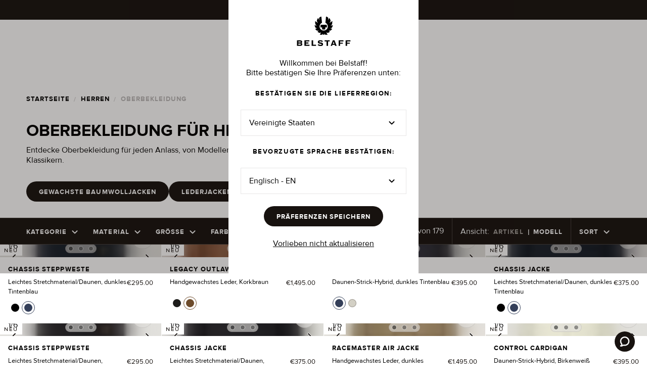

--- FILE ---
content_type: text/html
request_url: https://www.belstaff.com/eu/de/men/outerwear
body_size: 50612
content:
<!doctype html>
<html lang="de-EU">
  <head>
    <meta charset="utf-8" />
    <meta name="viewport" content="width=device-width,initial-scale=1.0" />

    <link
      rel="apple-touch-icon"
      sizes="180x180"
      href="../../apple-touch-icon.png"
    />
    <link
      rel="icon"
      type="image/png"
      sizes="32x32"
      href="../../favicon-32x32.png"
    />
    <link
      rel="icon"
      type="image/png"
      sizes="16x16"
      href="../../favicon-16x16.png"
    />
    <link
      rel="mask-icon"
      href="../../safari-pinned-tab.svg"
      color="#000000"
    />
    <meta name="msapplication-TileColor" content="#000000" />
    <meta name="theme-color" content="#000000" />

    <link rel="preconnect" href="https://cms.prod.belstaff.soon.build" />

    <link rel="dns-prefetch" href="https://fonts.googleapis.com" />
    <link
      rel="preconnect"
      href="https://fonts.googleapis.com"
      crossorigin="anonymous"
    />

    <link rel="dns-prefetch" href="https://fonts.gstatic.com" />
    <link
      rel="preconnect"
      href="https://fonts.gstatic.com/"
      crossorigin="anonymous"
    />
    <link
      rel="manifest"
      href="../../manifest.json"
      crossorigin="use-credentials"
    />

    <!-- Material Icons font -->
    <!-- https://www.filamentgroup.com/lab/load-css-simpler/ -->
    <link
      rel="preload"
      href="https://fonts.googleapis.com/icon?family=Material+Icons+Outlined|Material+Icons+Round&display=swap"
      as="style"
    />
    <link
      rel="stylesheet"
      href="https://fonts.googleapis.com/icon?family=Material+Icons+Outlined|Material+Icons+Round&display=swap"
      media="print"
      onload="this.media='all'"
    />
    <noscript>
      <link
        rel="stylesheet"
        href="https://fonts.googleapis.com/icon?family=Material+Icons+Outlined|Material+Icons+Round&display=swap"
      />
    </noscript>

    <link rel="icon" href="../../favicon-32x32.png" />

    
		<link href="../../_app/immutable/assets/0.3c5d67c5.css" rel="stylesheet">
		<link href="../../_app/immutable/assets/Link.b820866f.css" rel="stylesheet">
		<link href="../../_app/immutable/assets/codegen.4dc1f32f.css" rel="stylesheet">
		<link href="../../_app/immutable/assets/BasketTotal.db2a161f.css" rel="stylesheet">
		<link href="../../_app/immutable/assets/InputField.12a8d3e9.css" rel="stylesheet">
		<link href="../../_app/immutable/assets/Loader.adbc4cdc.css" rel="stylesheet">
		<link href="../../_app/immutable/assets/Container.48134c42.css" rel="stylesheet">
		<link href="../../_app/immutable/assets/Button.eb0f107e.css" rel="stylesheet">
		<link href="../../_app/immutable/assets/NavHeader.492928d4.css" rel="stylesheet">
		<link href="../../_app/immutable/assets/EmblaCarousel.64d8190b.css" rel="stylesheet">
		<link href="../../_app/immutable/assets/Picture.e14202f2.css" rel="stylesheet">
		<link href="../../_app/immutable/assets/Checkbox.cd9c91be.css" rel="stylesheet">
		<link href="../../_app/immutable/assets/Modal.3fba172e.css" rel="stylesheet">
		<link href="../../_app/immutable/assets/NavMenuOverlay.3048f463.css" rel="stylesheet">
		<link href="../../_app/immutable/assets/ScrollGradient.7e20019d.css" rel="stylesheet">
		<link href="../../_app/immutable/assets/Dropdown.f8d5a568.css" rel="stylesheet">
		<link href="../../_app/immutable/assets/Carousel.3910da2c.css" rel="stylesheet">
		<link href="../../_app/immutable/assets/RadioGroup.bc17a6fe.css" rel="stylesheet">
		<link href="../../_app/immutable/assets/Banner.5d6c7704.css" rel="stylesheet">
		<link href="../../_app/immutable/assets/ProductCardLg.968dc1e3.css" rel="stylesheet">
		<link href="../../_app/immutable/assets/PrivacyPolicyPage.69d8b0be.css" rel="stylesheet">
		<link href="../../_app/immutable/assets/PageTitle.9ffae598.css" rel="stylesheet">
		<link href="../../_app/immutable/assets/SizeGuidePage.d5fe1a8c.css" rel="stylesheet">
		<link href="../../_app/immutable/assets/Divider.31624a3e.css" rel="stylesheet">
		<link href="../../_app/immutable/assets/Switcher.74ff9ba6.css" rel="stylesheet">
		<link href="../../_app/immutable/assets/TopSpacer.ce6f8a10.css" rel="stylesheet">
		<link href="../../_app/immutable/assets/AccordionItem.96dca8d3.css" rel="stylesheet">
		<link href="../../_app/immutable/assets/Grid.2db0df00.css" rel="stylesheet">
		<link href="../../_app/immutable/assets/NewsletterSignUp.923b69fa.css" rel="stylesheet">
		<link href="../../_app/immutable/assets/DobInput.88b65159.css" rel="stylesheet">
		<link href="../../_app/immutable/assets/nav.6ff95ad0.css" rel="stylesheet">
		<link href="../../_app/immutable/assets/5.ed332da5.css" rel="stylesheet">
		<link href="../../_app/immutable/assets/PageHeader.cec573f4.css" rel="stylesheet">
		<link href="../../_app/immutable/assets/FilterBarOption.1fccba1f.css" rel="stylesheet">
		<link href="../../_app/immutable/assets/scrollPosition.0d5fe7b6.css" rel="stylesheet">
		<link href="../../_app/immutable/assets/isFromProduct.54b15044.css" rel="stylesheet">
		<link href="../../_app/immutable/assets/CampaignSingleFeature.0b887dcc.css" rel="stylesheet">
		<link href="../../_app/immutable/assets/Video.b8e0bbe8.css" rel="stylesheet">
		<link href="../../_app/immutable/assets/RecommendationCarousel.38a443a7.css" rel="stylesheet">
		<link href="../../_app/immutable/assets/ErrorPage.7feeb8d8.css" rel="stylesheet">
		<link href="../../_app/immutable/assets/ExtendedFooter.d511e8c4.css" rel="stylesheet">
		<link href="../../_app/immutable/assets/NoSalePage.ae5e0c1b.css" rel="stylesheet"><title>Herrenoberbekleidung | Jacken für Herren | Belstaff DE</title><!-- HEAD_svelte-19ekz3o_START --><script async data-environment="production" src="https://js.klarna.com/web-sdk/v1/klarna.js" data-client-id="e68c0cbe-528e-5bf3-a5db-98f929b8d736" class="svelte-1lwrk2c"></script><script data-svelte-h="svelte-u5e9ak">(function (i, s, o, g, r, a, m) {
      i["RedealObject"] = r;
      (i[r] =
        i[r] ||
        function () {
          (i[r].q = i[r].q || []).push(arguments);
        }),
        (i[r].l = 1 * new Date());
      (a = s.createElement(o)), (m = s.getElementsByTagName(o)[0]);
      a.async = 1;
      a.src = g;
      m.parentNode.insertBefore(a, m);
    })(
      window,
      document,
      "script",
      "https://static.redeal.se/widget/js/redeal.js",
      "redeal",
    );
  </script><script defer src="https://cdn.shopify.com/shopifycloud/consent-tracking-api/v0.1/consent-tracking-api.js" data-svelte-h="svelte-1ox2l4p"></script><script defer src="https://st.pandect.es/belstaff-eu/pandectes-rules.js" data-svelte-h="svelte-12q4eje"></script><script defer src="https://gdpr-static.s3.us-east-1.amazonaws.com/c/pandectes-core.js?storeId=56303091910" data-svelte-h="svelte-hwkrn7"></script><!-- HEAD_svelte-19ekz3o_END --><!-- HEAD_svelte-1wsgjv_START --><script type="text/javascript" src="https://try.abtasty.com/d74ea99550226ceb226f092988871a86.js" data-svelte-h="svelte-t3tiw6"></script><!-- HEAD_svelte-1wsgjv_END --><!-- HEAD_svelte-ywy24b_START --><!-- HEAD_svelte-ywy24b_END --><!-- HEAD_svelte-1eh4sp3_START --><!-- HEAD_svelte-1eh4sp3_END --><!-- HEAD_svelte-1mpdyq9_START --><script type="text/javascript" data-svelte-h="svelte-1gffa4h">(() => {
        window.nostojs =
          window.nostojs ||
          (cb => {
            (window.nostojs.q = window.nostojs.q || []).push(cb);
          });
      })();</script> <script type="text/javascript" data-svelte-h="svelte-1nuiuwi">nostojs(api => api.setAutoLoad(false));</script> <script src="//connect.nosto.com/include/shopify-56303091910" async data-svelte-h="svelte-nm4g9w"></script><!-- HEAD_svelte-1mpdyq9_END --><!-- HEAD_svelte-np8x18_START --><script data-svelte-h="svelte-wdfrxa">(function (i, s, o, g, r, a, m) {
          i["VoyadoAnalyticsObject"] = r;
          (i[r] =
            i[r] ||
            function () {
              (i[r].q = i[r].q || []).push(arguments);
            }),
            (i[r].l = 1 * new Date());
          (a = s.createElement(o)), (m = s.getElementsByTagName(o)[0]);
          a.async = 1;
          a.src = g;
          m.parentNode.insertBefore(a, m);
        })(
          window,
          document,
          "script",
          `https://assets.voyado.com/jsfiles/analytics_0.1.7.min.js`,
          "va",
        );
        va("setTenant", "belstaff");</script><!-- HEAD_svelte-np8x18_END --><!-- HEAD_svelte-1fep169_START --><!-- HTML_TAG_START --><script type="application/ld+json">{
  "@context": "https://schema.org",
  "@type": "BreadcrumbList",
  "itemListElement": [
    {
      "@type": "ListItem",
      "position": 1,
      "item": {
        "@id": "www.belstaff.com/eu/de",
        "name": "Startseite"
      }
    },
    {
      "@type": "ListItem",
      "position": 2,
      "item": {
        "@id": "www.belstaff.com/eu/de/men",
        "name": "herren"
      }
    },
    {
      "@type": "ListItem",
      "position": 3,
      "item": {
        "@id": "www.belstaff.com/eu/de/men/outerwear",
        "name": "Oberbekleidung"
      }
    }
  ]
}</script><!-- HTML_TAG_END --><!-- HEAD_svelte-1fep169_END --><!-- HEAD_svelte-10gmqad_START --> <meta name="twitter:title" content="Herrenoberbekleidung | Jacken für Herren | Belstaff DE"> <meta property="og:title" content="Herrenoberbekleidung | Jacken für Herren | Belstaff DE"><meta name="description" content="Shoppen Sie unsere Kollektion an Oberbekleidung für Herren von Belstaff. Entdecken Sie unsere große Auswahl an luxuriösen und traditionsreichen Jacken und Mänteln."> <meta property="og:description" content="Shoppen Sie unsere Kollektion an Oberbekleidung für Herren von Belstaff. Entdecken Sie unsere große Auswahl an luxuriösen und traditionsreichen Jacken und Mänteln."> <meta name="twitter:description" content="Shoppen Sie unsere Kollektion an Oberbekleidung für Herren von Belstaff. Entdecken Sie unsere große Auswahl an luxuriösen und traditionsreichen Jacken und Mänteln."><meta name="keywords" content="OUTERWEAR-MEN-ECOM"><meta name="author" content="Belstaff"><meta http-equiv="content-language" content="de"><meta name="twitter:card" content="summary_large_image"><meta name="twitter:site" content="@Belstaff"><meta name="twitter:creator" content="@Belstaff"><meta property="og:type" content="website"><meta property="og:url" content="https://www.belstaff.com/eu/de/men/outerwear"><meta property="og:locale" content="de"><meta property="og:site_name" content="Belstaff"><link rel="canonical" href="https://www.belstaff.com/eu/de/men/outerwear"><link rel="alternate" hreflang="x-default" href="https://www.belstaff.com/uk/men/outerwear"><link rel="alternate" hreflang="en-GB" href="https://www.belstaff.com/uk/men/outerwear">    <link rel="alternate" hreflang="en-US" href="https://www.belstaff.com/us/men/outerwear"><link rel="alternate" hreflang="en-CA" href="https://www.belstaff.com/us/men/outerwear">   <link rel="alternate" hreflang="de-DE" href="https://www.belstaff.com/de/men/outerwear"> <link rel="alternate" hreflang="fr" href="https://www.belstaff.com/eu/fr/men/outerwear"><link rel="alternate" hreflang="it" href="https://www.belstaff.com/eu/it/men/outerwear"><link rel="alternate" hreflang="es" href="https://www.belstaff.com/eu/es/men/outerwear"><!-- HEAD_svelte-10gmqad_END -->
  </head>

  <body data-sveltekit-preload-data="hover">
    <div style="display: contents">   <a href="#main" class="skip svelte-1lwrk2c">Zum Hauptinhalt springen</a>     <div class="wrapper  svelte-14j73ca"><button id="myLauncher" class="zendesk  svelte-14j73ca" aria-label="Launch Zendesk chat" hidden><svg class="zendesk__icon svelte-14j73ca" viewBox="0 0 15 16" aria-hidden="true"><path d="M1.3,16c-0.7,0-1.1-0.3-1.2-0.8c-0.3-0.8,0.5-1.3,0.8-1.5c0.6-0.4,0.9-0.7,1-1c0-0.2-0.1-0.4-0.3-0.7c0,0,0-0.1-0.1-0.1 C0.5,10.6,0,9,0,7.4C0,3.3,3.4,0,7.5,0C11.6,0,15,3.3,15,7.4s-3.4,7.4-7.5,7.4c-0.5,0-1-0.1-1.5-0.2C3.4,15.9,1.5,16,1.5,16 C1.4,16,1.4,16,1.3,16z M3.3,10.9c0.5,0.7,0.7,1.5,0.6,2.2c0,0.1-0.1,0.3-0.1,0.4c0.5-0.2,1-0.4,1.6-0.7c0.2-0.1,0.4-0.2,0.6-0.1 c0,0,0.1,0,0.1,0c0.4,0.1,0.9,0.2,1.4,0.2c3,0,5.5-2.4,5.5-5.4S10.5,2,7.5,2C4.5,2,2,4.4,2,7.4c0,1.2,0.4,2.4,1.2,3.3 C3.2,10.8,3.3,10.8,3.3,10.9z"></path></svg> </button></div>    <div class="nav-header svelte-16ulu4" style="top: -40px;"> <div class="banner-wrapper svelte-1f45cxb bannerHasLinks" role="marquee" tabindex="0"><div class="banner-wrapper--banner svelte-1f45cxb"><div class="banner svelte-1vzm0wt" id="b4eb12c6-744e-4eed-980d-34e8cb624787" style="background-color: #000000" role="banner"><a class="active svelte-m3cvh0" href="/eu/de/customer-service/returns/" target="_self"><div class="banner--content svelte-1vzm0wt"><div class="svelte-yy956k"><div class="banner--message svelte-1vzm0wt"><div class="banner--message-wrapper svelte-1vzm0wt"> <span class="caption2 false false svelte-17f3guw" style="color: var(--inverse-on-surface)" variant="caption2" component="span" theme="inverse-on-surface"><div class="html svelte-1vzm0wt"><!-- HTML_TAG_START --><p><span><strong><span style="font-size: 10pt;" class="font-size-fs-10pt">GENIESSEN SIE VERLÄNGERTE RÜCKGABEFRISTEN BIS ZUM 31. JANUAR 2026</span></strong></span></p>
<!-- HTML_TAG_END --></div></span></div> <div class="links links--default svelte-1vzm0wt"><span class="button1 false false svelte-17f3guw" style="color: var(--inverse-on-surface)" variant="button1" component="span" theme="inverse-on-surface"><a href="/eu/de/customer-service/returns/" target="_self" aria-label="MEHR ERFAHREN" class="svelte-1vzm0wt">MEHR ERFAHREN</a> </span></div></div></div></div></a> <button type="button" class="banner--close svelte-1vzm0wt" aria-label="Close Banner"><span class="icon icon--small material-icons-round svelte-m3ktjk" style="color: var(--inverse-on-surface); false" aria-hidden="true" role="heading" aria-level="2">close</span></button></div></div></div>  <div class="nav--wrapper  svelte-16ulu4"><div><nav class="nav nav--has-border nav--light-bg  nav--dark   
           nav--border-top svelte-16ulu4"><div class="svelte-yy956k"><div class="title-bar svelte-16ulu4"><div class="logo-wrapper svelte-16ulu4"><a href="/eu/de" class="svelte-16ulu4"><img class="logo svelte-16ulu4" src="../../logo-dark.svg" alt="Belstaff Logo" width="160" height="32"> </a></div> <nav class="nav-menu svelte-16ulu4" aria-label="Main navigation"><ul role="menubar" class="svelte-16ulu4"><li role="none" class="svelte-16ulu4"> <div class="nav-menu-item nav-menu-item__wrapped svelte-flsm7o" aria-expanded="false" role="menuitem" aria-haspopup="true" tabindex="0"><div class="nav-menu-item--non-link svelte-flsm7o"><span class="button1 false false svelte-17f3guw" style="color: var(--on-surface)" theme="on-surface" hoverTheme="on-surface-30" component="span" variant="button1">Neuheiten</span></div>   <div class="nav-menu-overlay  nav-menu-overlay__hidden svelte-zt6xwv dark" style="width: undefinedpx"><div class="svelte-yy956k"><div class="nav-menu-overlay--wrapper svelte-zt6xwv" style="
     grid-template-columns: repeat(4, 1fr);
      "><div class="nav-menu-overlay--border  svelte-zt6xwv"><div class="nav-link-list false  svelte-1b7bi9z"><div class="false svelte-1b7bi9z"><div><h3 class="button1 false false svelte-17f3guw" style="color: var(--on-surface)" variant="button1" component="h3" theme="on-surface">Neuheiten Herren</h3></div> <div class="nav-link-list--wrapper">  <div class="nav-link-list--link nav-link-list--view-all svelte-1b7bi9z"><div><a class="link   svelte-1swqa80" href="/eu/de/men/new-arrivals" aria-label="Alle Ansehen"> <span class="button1 false false svelte-17f3guw" style="color: var(--on-surface)" theme="on-surface" component="span" variant="button1" underline="false">Alle Ansehen</span> </a></div></div></div></div>  <div class="false svelte-1b7bi9z"><div class="promo-image  svelte-12eb3lw"></div></div></div> </div><div class="nav-menu-overlay--border  svelte-zt6xwv"><div class="nav-link-list false  svelte-1b7bi9z"><div class="false svelte-1b7bi9z"><div><h3 class="button1 false false svelte-17f3guw" style="color: var(--on-surface)" variant="button1" component="h3" theme="on-surface">Neuheiten Damen</h3></div> <div class="nav-link-list--wrapper">  <div class="nav-link-list--link nav-link-list--view-all svelte-1b7bi9z"><div><a class="link   svelte-1swqa80" href="/eu/de/women/new-arrivals" aria-label="Alle Ansehen"> <span class="button1 false false svelte-17f3guw" style="color: var(--on-surface)" theme="on-surface" component="span" variant="button1" underline="false">Alle Ansehen</span> </a></div></div></div></div>  <div class="false svelte-1b7bi9z"><div class="promo-image  svelte-12eb3lw"></div></div></div> </div><div class="nav-menu-overlay--border  svelte-zt6xwv"><div class="nav-link-list false  svelte-1b7bi9z"><div class="false svelte-1b7bi9z"><div><h3 class="button1 false false svelte-17f3guw" style="color: var(--on-surface)" variant="button1" component="h3" theme="on-surface">Neue Herrenoberbekleidung</h3></div> <div class="nav-link-list--wrapper">  <div class="nav-link-list--link nav-link-list--view-all svelte-1b7bi9z"><div><a class="link   svelte-1swqa80" href="/eu/de/new-arrivals/mens-new-outerwear" aria-label="Alle Ansehen"> <span class="button1 false false svelte-17f3guw" style="color: var(--on-surface)" theme="on-surface" component="span" variant="button1" underline="false">Alle Ansehen</span> </a></div></div></div></div>  <div class="false svelte-1b7bi9z"><div class="promo-image  svelte-12eb3lw"></div></div></div> </div><div class="nav-menu-overlay--border  svelte-zt6xwv"><div class="nav-link-list false  svelte-1b7bi9z"><div class="false svelte-1b7bi9z"><div><h3 class="button1 false false svelte-17f3guw" style="color: var(--on-surface)" variant="button1" component="h3" theme="on-surface">Neue Damenoberbekleidung</h3></div> <div class="nav-link-list--wrapper">  <div class="nav-link-list--link nav-link-list--view-all svelte-1b7bi9z"><div><a class="link   svelte-1swqa80" href="/eu/de/new-arrivals/womens-new-outerwear" aria-label="Alle Ansehen"> <span class="button1 false false svelte-17f3guw" style="color: var(--on-surface)" theme="on-surface" component="span" variant="button1" underline="false">Alle Ansehen</span> </a></div></div></div></div>  <div class="false svelte-1b7bi9z"><div class="promo-image  svelte-12eb3lw"></div></div></div> </div></div></div></div> <div class="nav-menu-overlay--bg nav-menu-overlay--bg__hidden svelte-zt6xwv" style="width: undefinedpx"></div></div> </li><li role="none" class="svelte-16ulu4"> <div class="nav-menu-item nav-menu-item__wrapped svelte-flsm7o" aria-expanded="false" role="menuitem" aria-haspopup="true" tabindex="0"><div class="nav-menu-item--default svelte-flsm7o"><div><a class="link   svelte-1swqa80" href="/eu/de/men" aria-label="Herren"> <span class="button1 false underline svelte-17f3guw" style="color: var(--on-surface)" theme="on-surface" component="span" variant="button1" underline>Herren</span> </a></div></div>   <div class="nav-menu-overlay  nav-menu-overlay__hidden svelte-zt6xwv dark" style="width: undefinedpx"><div class="svelte-yy956k"><div class="nav-menu-overlay--wrapper svelte-zt6xwv" style="
     grid-template-columns: repeat(6, 1fr);
      "><div class="nav-menu-overlay--flex nav-menu-overlay--border svelte-zt6xwv"><div class="nav-menu-overlay--flex-item svelte-zt6xwv"><div class="nav-link-list false  svelte-1b7bi9z"><div class="false svelte-1b7bi9z"><div><h3 class="button1 false false svelte-17f3guw" style="color: var(--on-surface)" variant="button1" component="h3" theme="on-surface">Alle Herrenbekleidung</h3></div> <div class="nav-link-list--wrapper">  <div class="nav-link-list--link nav-link-list--view-all svelte-1b7bi9z"><div><a class="link   svelte-1swqa80" href="/eu/de/men/all-menswear" aria-label="Alle Ansehen"> <span class="button1 false false svelte-17f3guw" style="color: var(--on-surface)" theme="on-surface" component="span" variant="button1" underline="false">Alle Ansehen</span> </a></div></div></div></div> </div> </div><div class="nav-menu-overlay--flex-item svelte-zt6xwv"><div class="nav-link-list false  svelte-1b7bi9z"><div class="false svelte-1b7bi9z"><div><h3 class="button1 false false svelte-17f3guw" style="color: var(--on-surface)" variant="button1" component="h3" theme="on-surface">Neuheiten</h3></div> <div class="nav-link-list--wrapper">  <div class="nav-link-list--link nav-link-list--view-all svelte-1b7bi9z"><div><a class="link   svelte-1swqa80" href="/eu/de/men/new-arrivals" aria-label="Alle Ansehen"> <span class="button1 false false svelte-17f3guw" style="color: var(--on-surface)" theme="on-surface" component="span" variant="button1" underline="false">Alle Ansehen</span> </a></div></div></div></div>  <div class="false svelte-1b7bi9z"><div class="promo-image  svelte-12eb3lw"></div></div></div> </div></div> <div class="nav-menu-overlay--border svelte-zt6xwv"><div class="nav-link-list false  svelte-1b7bi9z"><div class="false svelte-1b7bi9z"><div><h3 class="button1 false false svelte-17f3guw" style="color: var(--on-surface)" variant="button1" component="h3" theme="on-surface">Oberbekleidung</h3></div> <div class="nav-link-list--wrapper"> <div class="nav-link-list--link svelte-1b7bi9z"><div><a class="link   svelte-1swqa80" href="/eu/de/men/outerwear-best-sellers" aria-label="Meistverkaufte Oberbekleidung"> <span class="body1 false false svelte-17f3guw" style="color: var(--on-surface)" theme="on-surface" component="span" variant="body1" underline="false">Meistverkaufte Oberbekleidung</span> </a></div> </div> <div class="nav-link-list--link svelte-1b7bi9z"><div><a class="link   svelte-1swqa80" href="/eu/de/men/overshirts" aria-label="Overshirts"> <span class="body1 false false svelte-17f3guw" style="color: var(--on-surface)" theme="on-surface" component="span" variant="body1" underline="false">Overshirts</span> </a></div> </div> <div class="nav-link-list--link svelte-1b7bi9z"><div><a class="link   svelte-1swqa80" href="/eu/de/men/gilets" aria-label="Westen"> <span class="body1 false false svelte-17f3guw" style="color: var(--on-surface)" theme="on-surface" component="span" variant="body1" underline="false">Westen</span> </a></div> </div> <div class="nav-link-list--link svelte-1b7bi9z"><div><a class="link   svelte-1swqa80" href="/eu/de/men/lightweight-jackets" aria-label="Leichte Jacken "> <span class="body1 false false svelte-17f3guw" style="color: var(--on-surface)" theme="on-surface" component="span" variant="body1" underline="false">Leichte Jacken </span> </a></div> </div> <div class="nav-link-list--link svelte-1b7bi9z"><div><a class="link   svelte-1swqa80" href="/eu/de/men/quilt-and-down-jackets" aria-label="Steppjacken und Daunenjacken"> <span class="body1 false false svelte-17f3guw" style="color: var(--on-surface)" theme="on-surface" component="span" variant="body1" underline="false">Steppjacken und Daunenjacken</span> </a></div> </div> <div class="nav-link-list--link svelte-1b7bi9z"><div><a class="link   svelte-1swqa80" href="/eu/de/men/leather-jackets" aria-label="Lederjacken"> <span class="body1 false false svelte-17f3guw" style="color: var(--on-surface)" theme="on-surface" component="span" variant="body1" underline="false">Lederjacken</span> </a></div> </div> <div class="nav-link-list--link svelte-1b7bi9z"><div><a class="link   svelte-1swqa80" href="/eu/de/men/suede-and-shearling-jackets" aria-label="Wildlederjacken und Lammfelljacken"> <span class="body1 false false svelte-17f3guw" style="color: var(--on-surface)" theme="on-surface" component="span" variant="body1" underline="false">Wildlederjacken und Lammfelljacken</span> </a></div> </div> <div class="nav-link-list--link svelte-1b7bi9z"><div><a class="link   svelte-1swqa80" href="/eu/de/men/coats-and-parkas" aria-label="Mäntel und Parkas"> <span class="body1 false false svelte-17f3guw" style="color: var(--on-surface)" theme="on-surface" component="span" variant="body1" underline="false">Mäntel und Parkas</span> </a></div> </div> <div class="nav-link-list--link svelte-1b7bi9z"><div><a class="link   svelte-1swqa80" href="/eu/de/men/waxed-jackets" aria-label="Gewachste Baumwolljacken"> <span class="body1 false false svelte-17f3guw" style="color: var(--on-surface)" theme="on-surface" component="span" variant="body1" underline="false">Gewachste Baumwolljacken</span> </a></div> </div>  <div class="nav-link-list--link nav-link-list--view-all svelte-1b7bi9z"><div><a class="link   svelte-1swqa80" href="/eu/de/men/outerwear" aria-label="Alle Ansehen"> <span class="button1 false underline svelte-17f3guw" style="color: var(--on-surface)" theme="on-surface" component="span" variant="button1" underline>Alle Ansehen</span> </a></div></div></div></div> </div> </div><div class="nav-menu-overlay--border svelte-zt6xwv"><div class="nav-link-list false  svelte-1b7bi9z"><div class="false svelte-1b7bi9z"><div><h3 class="button1 false false svelte-17f3guw" style="color: var(--on-surface)" variant="button1" component="h3" theme="on-surface">Bekleidung </h3></div> <div class="nav-link-list--wrapper"> <div class="nav-link-list--link svelte-1b7bi9z"><div><a class="link   svelte-1swqa80" href="/eu/de/men/t-shirts" aria-label="T-Shirts"> <span class="body1 false false svelte-17f3guw" style="color: var(--on-surface)" theme="on-surface" component="span" variant="body1" underline="false">T-Shirts</span> </a></div> </div> <div class="nav-link-list--link svelte-1b7bi9z"><div><a class="link   svelte-1swqa80" href="/eu/de/men/polo-shirts" aria-label="Poloshirts"> <span class="body1 false false svelte-17f3guw" style="color: var(--on-surface)" theme="on-surface" component="span" variant="body1" underline="false">Poloshirts</span> </a></div> </div> <div class="nav-link-list--link svelte-1b7bi9z"><div><a class="link   svelte-1swqa80" href="/eu/de/men/shirts" aria-label="Hemden"> <span class="body1 false false svelte-17f3guw" style="color: var(--on-surface)" theme="on-surface" component="span" variant="body1" underline="false">Hemden</span> </a></div> </div> <div class="nav-link-list--link svelte-1b7bi9z"><div><a class="link   svelte-1swqa80" href="/eu/de/men/hoodies-and-sweatshirts" aria-label="Hoodies und Sweatshirts"> <span class="body1 false false svelte-17f3guw" style="color: var(--on-surface)" theme="on-surface" component="span" variant="body1" underline="false">Hoodies und Sweatshirts</span> </a></div> </div> <div class="nav-link-list--link svelte-1b7bi9z"><div><a class="link   svelte-1swqa80" href="/eu/de/men/quarter-zip-jumpers" aria-label="Viertel-Reißverschluss"> <span class="body1 false false svelte-17f3guw" style="color: var(--on-surface)" theme="on-surface" component="span" variant="body1" underline="false">Viertel-Reißverschluss</span> </a></div> </div> <div class="nav-link-list--link svelte-1b7bi9z"><div><a class="link   svelte-1swqa80" href="/eu/de/men/knitwear" aria-label="Strickwaren "> <span class="body1 false false svelte-17f3guw" style="color: var(--on-surface)" theme="on-surface" component="span" variant="body1" underline="false">Strickwaren </span> </a></div> </div> <div class="nav-link-list--link svelte-1b7bi9z"><div><a class="link   svelte-1swqa80" href="/eu/de/men/jeans-and-trousers" aria-label="Hosen"> <span class="body1 false false svelte-17f3guw" style="color: var(--on-surface)" theme="on-surface" component="span" variant="body1" underline="false">Hosen</span> </a></div> </div> <div class="nav-link-list--link svelte-1b7bi9z"><div><a class="link   svelte-1swqa80" href="/eu/de/men/jeans" aria-label="Jeans"> <span class="body1 false false svelte-17f3guw" style="color: var(--on-surface)" theme="on-surface" component="span" variant="body1" underline="false">Jeans</span> </a></div> </div> <div class="nav-link-list--link svelte-1b7bi9z"><div><a class="link   svelte-1swqa80" href="/eu/de/men/shorts" aria-label="Shorts"> <span class="body1 false false svelte-17f3guw" style="color: var(--on-surface)" theme="on-surface" component="span" variant="body1" underline="false">Shorts</span> </a></div> </div>  <div class="nav-link-list--link nav-link-list--view-all svelte-1b7bi9z"><div><a class="link   svelte-1swqa80" href="/eu/de/men/clothing" aria-label="Alle Ansehen"> <span class="button1 false false svelte-17f3guw" style="color: var(--on-surface)" theme="on-surface" component="span" variant="button1" underline="false">Alle Ansehen</span> </a></div></div></div></div>  <div class="false svelte-1b7bi9z"><div class="promo-image  svelte-12eb3lw"></div></div></div> </div><div class="nav-menu-overlay--border svelte-zt6xwv"><div class="nav-link-list false  svelte-1b7bi9z"><div class="false svelte-1b7bi9z"><div><h3 class="button1 false false svelte-17f3guw" style="color: var(--on-surface)" variant="button1" component="h3" theme="on-surface">Schuhe</h3></div> <div class="nav-link-list--wrapper"> <div class="nav-link-list--link svelte-1b7bi9z"><div><a class="link   svelte-1swqa80" href="/eu/de/men/trainers" aria-label="Sneaker"> <span class="body1 false false svelte-17f3guw" style="color: var(--on-surface)" theme="on-surface" component="span" variant="body1" underline="false">Sneaker</span> </a></div> </div> <div class="nav-link-list--link svelte-1b7bi9z"><div><a class="link   svelte-1swqa80" href="/eu/de/men/boots" aria-label="Stiefel"> <span class="body1 false false svelte-17f3guw" style="color: var(--on-surface)" theme="on-surface" component="span" variant="body1" underline="false">Stiefel</span> </a></div> </div>  <div class="nav-link-list--link nav-link-list--view-all svelte-1b7bi9z"><div><a class="link   svelte-1swqa80" href="/eu/de/men/footwear" aria-label="Alle Ansehen"> <span class="button1 false false svelte-17f3guw" style="color: var(--on-surface)" theme="on-surface" component="span" variant="button1" underline="false">Alle Ansehen</span> </a></div></div></div></div> </div> </div><div class="nav-menu-overlay--border svelte-zt6xwv"><div class="nav-link-list false  svelte-1b7bi9z"><div class="false svelte-1b7bi9z"><div><h3 class="button1 false false svelte-17f3guw" style="color: var(--on-surface)" variant="button1" component="h3" theme="on-surface">Accessoires</h3></div> <div class="nav-link-list--wrapper"> <div class="nav-link-list--link svelte-1b7bi9z"><div><a class="link   svelte-1swqa80" href="/eu/de/men/belts" aria-label="Gürtel"> <span class="body1 false false svelte-17f3guw" style="color: var(--on-surface)" theme="on-surface" component="span" variant="body1" underline="false">Gürtel</span> </a></div> </div> <div class="nav-link-list--link svelte-1b7bi9z"><div><a class="link   svelte-1swqa80" href="/eu/de/men/hats" aria-label="Hüte"> <span class="body1 false false svelte-17f3guw" style="color: var(--on-surface)" theme="on-surface" component="span" variant="body1" underline="false">Hüte</span> </a></div> </div> <div class="nav-link-list--link svelte-1b7bi9z"><div><a class="link   svelte-1swqa80" href="/eu/de/men/gloves" aria-label="Handschuhe "> <span class="body1 false false svelte-17f3guw" style="color: var(--on-surface)" theme="on-surface" component="span" variant="body1" underline="false">Handschuhe </span> </a></div> </div> <div class="nav-link-list--link svelte-1b7bi9z"><div><a class="link   svelte-1swqa80" href="/eu/de/men/scarves" aria-label="Schals "> <span class="body1 false false svelte-17f3guw" style="color: var(--on-surface)" theme="on-surface" component="span" variant="body1" underline="false">Schals </span> </a></div> </div> <div class="nav-link-list--link svelte-1b7bi9z"><div><a class="link   svelte-1swqa80" href="/eu/de/men/wallets" aria-label="Portemonnaies"> <span class="body1 false false svelte-17f3guw" style="color: var(--on-surface)" theme="on-surface" component="span" variant="body1" underline="false">Portemonnaies</span> </a></div> </div> <div class="nav-link-list--link svelte-1b7bi9z"><div><a class="link   svelte-1swqa80" href="/eu/de/men/bags" aria-label="Taschen "> <span class="body1 false false svelte-17f3guw" style="color: var(--on-surface)" theme="on-surface" component="span" variant="body1" underline="false">Taschen </span> </a></div> </div> <div class="nav-link-list--link svelte-1b7bi9z"><div><a class="link   svelte-1swqa80" href="/eu/de/men/product-care" aria-label="Produktpflege "> <span class="body1 false false svelte-17f3guw" style="color: var(--on-surface)" theme="on-surface" component="span" variant="body1" underline="false">Produktpflege </span> </a></div> </div>  <div class="nav-link-list--link nav-link-list--view-all svelte-1b7bi9z"><div><a class="link   svelte-1swqa80" href="/eu/de/men/accessories" aria-label="Alle Ansehen"> <span class="button1 false false svelte-17f3guw" style="color: var(--on-surface)" theme="on-surface" component="span" variant="button1" underline="false">Alle Ansehen</span> </a></div></div></div></div>  <div class="false svelte-1b7bi9z"></div></div> </div><div class="nav-menu-overlay--border svelte-zt6xwv"><div class="nav-link-list false  svelte-1b7bi9z"><div class="false svelte-1b7bi9z"><div><h3 class="button1 false false svelte-17f3guw" style="color: var(--on-surface)" variant="button1" component="h3" theme="on-surface">Kollektionen</h3></div> <div class="nav-link-list--wrapper"> <div class="nav-link-list--link svelte-1b7bi9z"><div><a class="link   svelte-1swqa80" href="/eu/de/men/gifts-for-him" aria-label="Geschenke für Ihn"> <span class="body1 false false svelte-17f3guw" style="color: var(--on-surface)" theme="on-surface" component="span" variant="body1" underline="false">Geschenke für Ihn</span> </a></div> </div> <div class="nav-link-list--link svelte-1b7bi9z"><div><a class="link   svelte-1swqa80" href="/eu/de/men/aw-style-guide" aria-label="Herbst/Winter Stil-Guide"> <span class="body1 false false svelte-17f3guw" style="color: var(--on-surface)" theme="on-surface" component="span" variant="body1" underline="false">Herbst/Winter Stil-Guide</span> </a></div> </div> <div class="nav-link-list--link svelte-1b7bi9z"><div><a class="link   svelte-1swqa80" href="/eu/de/men/winter-clothing" aria-label="Winter-Essentials"> <span class="body1 false false svelte-17f3guw" style="color: var(--on-surface)" theme="on-surface" component="span" variant="body1" underline="false">Winter-Essentials</span> </a></div> </div> <div class="nav-link-list--link svelte-1b7bi9z"><div><a class="link   svelte-1swqa80" href="/eu/de/men/loungewear" aria-label="Loungewear"> <span class="body1 false false svelte-17f3guw" style="color: var(--on-surface)" theme="on-surface" component="span" variant="body1" underline="false">Loungewear</span> </a></div> </div> <div class="nav-link-list--link svelte-1b7bi9z"><div><a class="link   svelte-1swqa80" href="/eu/de/collections/the-competition-series" aria-label="The Competition Series"> <span class="body1 false false svelte-17f3guw" style="color: var(--on-surface)" theme="on-surface" component="span" variant="body1" underline="false">The Competition Series</span> </a></div> </div> <div class="nav-link-list--link svelte-1b7bi9z"><div><a class="link   svelte-1swqa80" href="/eu/de/men/icons" aria-label="Ikonen"> <span class="body1 false false svelte-17f3guw" style="color: var(--on-surface)" theme="on-surface" component="span" variant="body1" underline="false">Ikonen</span> </a></div> </div> </div></div>  <div class="false svelte-1b7bi9z"><div class="promo-image  svelte-12eb3lw"></div></div></div> </div></div></div></div> <div class="nav-menu-overlay--bg nav-menu-overlay--bg__hidden svelte-zt6xwv" style="width: undefinedpx"></div></div> </li><li role="none" class="svelte-16ulu4"> <div class="nav-menu-item nav-menu-item__wrapped svelte-flsm7o" aria-expanded="false" role="menuitem" aria-haspopup="true" tabindex="0"><div class="nav-menu-item--default svelte-flsm7o"><div><a class="link   svelte-1swqa80" href="/eu/de/women" aria-label="Damen"> <span class="button1 false false svelte-17f3guw" style="color: var(--on-surface)" theme="on-surface" component="span" variant="button1" underline="false">Damen</span> </a></div></div>   <div class="nav-menu-overlay  nav-menu-overlay__hidden svelte-zt6xwv dark" style="width: undefinedpx"><div class="svelte-yy956k"><div class="nav-menu-overlay--wrapper svelte-zt6xwv" style="
     grid-template-columns: repeat(6, 1fr);
      "><div class="nav-menu-overlay--flex nav-menu-overlay--border svelte-zt6xwv"><div class="nav-menu-overlay--flex-item svelte-zt6xwv"><div class="nav-link-list false  svelte-1b7bi9z"><div class="false svelte-1b7bi9z"><div><h3 class="button1 false false svelte-17f3guw" style="color: var(--on-surface)" variant="button1" component="h3" theme="on-surface">Alle Damenbekleidung</h3></div> <div class="nav-link-list--wrapper">  <div class="nav-link-list--link nav-link-list--view-all svelte-1b7bi9z"><div><a class="link   svelte-1swqa80" href="/eu/de/women/all-womenswear" aria-label="Alle Ansehen"> <span class="button1 false false svelte-17f3guw" style="color: var(--on-surface)" theme="on-surface" component="span" variant="button1" underline="false">Alle Ansehen</span> </a></div></div></div></div> </div> </div><div class="nav-menu-overlay--flex-item svelte-zt6xwv"><div class="nav-link-list false  svelte-1b7bi9z"><div class="false svelte-1b7bi9z"><div><h3 class="button1 false false svelte-17f3guw" style="color: var(--on-surface)" variant="button1" component="h3" theme="on-surface">Neuheiten </h3></div> <div class="nav-link-list--wrapper">  <div class="nav-link-list--link nav-link-list--view-all svelte-1b7bi9z"><div><a class="link   svelte-1swqa80" href="/eu/de/women/new-arrivals" aria-label="Alle Ansehen"> <span class="button1 false false svelte-17f3guw" style="color: var(--on-surface)" theme="on-surface" component="span" variant="button1" underline="false">Alle Ansehen</span> </a></div></div></div></div>  <div class="false svelte-1b7bi9z"><div class="promo-image  svelte-12eb3lw"></div></div></div> </div></div> <div class="nav-menu-overlay--border svelte-zt6xwv"><div class="nav-link-list false  svelte-1b7bi9z"><div class="false svelte-1b7bi9z"><div><h3 class="button1 false false svelte-17f3guw" style="color: var(--on-surface)" variant="button1" component="h3" theme="on-surface">Oberbekleidung</h3></div> <div class="nav-link-list--wrapper"> <div class="nav-link-list--link svelte-1b7bi9z"><div><a class="link   svelte-1swqa80" href="/eu/de/women/outerwear-best-sellers" aria-label="Meistverkaufte Oberbekleidung"> <span class="body1 false false svelte-17f3guw" style="color: var(--on-surface)" theme="on-surface" component="span" variant="body1" underline="false">Meistverkaufte Oberbekleidung</span> </a></div> </div> <div class="nav-link-list--link svelte-1b7bi9z"><div><a class="link   svelte-1swqa80" href="/eu/de/women/waxed-jackets" aria-label="Gewachste Baumwolljacken"> <span class="body1 false false svelte-17f3guw" style="color: var(--on-surface)" theme="on-surface" component="span" variant="body1" underline="false">Gewachste Baumwolljacken</span> </a></div> </div> <div class="nav-link-list--link svelte-1b7bi9z"><div><a class="link   svelte-1swqa80" href="/eu/de/women/leather-jackets" aria-label="Lederjacken "> <span class="body1 false false svelte-17f3guw" style="color: var(--on-surface)" theme="on-surface" component="span" variant="body1" underline="false">Lederjacken </span> </a></div> </div> <div class="nav-link-list--link svelte-1b7bi9z"><div><a class="link   svelte-1swqa80" href="/eu/de/women/suede-and-shearling-jackets" aria-label="Wildlederjacken und Lammfelljacken"> <span class="body1 false false svelte-17f3guw" style="color: var(--on-surface)" theme="on-surface" component="span" variant="body1" underline="false">Wildlederjacken und Lammfelljacken</span> </a></div> </div> <div class="nav-link-list--link svelte-1b7bi9z"><div><a class="link   svelte-1swqa80" href="/eu/de/women/coats-and-parkas" aria-label="Mäntel und Parkas"> <span class="body1 false false svelte-17f3guw" style="color: var(--on-surface)" theme="on-surface" component="span" variant="body1" underline="false">Mäntel und Parkas</span> </a></div> </div>  <div class="nav-link-list--link nav-link-list--view-all svelte-1b7bi9z"><div><a class="link   svelte-1swqa80" href="/eu/de/women/outerwear" aria-label="Alle Ansehen"> <span class="button1 false false svelte-17f3guw" style="color: var(--on-surface)" theme="on-surface" component="span" variant="button1" underline="false">Alle Ansehen</span> </a></div></div></div></div> </div> </div><div class="nav-menu-overlay--border svelte-zt6xwv"><div class="nav-link-list false  svelte-1b7bi9z"><div class="false svelte-1b7bi9z"><div><h3 class="button1 false false svelte-17f3guw" style="color: var(--on-surface)" variant="button1" component="h3" theme="on-surface">Bekleidung </h3></div> <div class="nav-link-list--wrapper"> <div class="nav-link-list--link svelte-1b7bi9z"><div><a class="link   svelte-1swqa80" href="/eu/de/women/knitwear-and-jumpers" aria-label="Strickwaren und Pullover"> <span class="body1 false false svelte-17f3guw" style="color: var(--on-surface)" theme="on-surface" component="span" variant="body1" underline="false">Strickwaren und Pullover</span> </a></div> </div> <div class="nav-link-list--link svelte-1b7bi9z"><div><a class="link   svelte-1swqa80" href="/eu/de/women/jeans-and-trousers" aria-label="Jeans und Hosen"> <span class="body1 false false svelte-17f3guw" style="color: var(--on-surface)" theme="on-surface" component="span" variant="body1" underline="false">Jeans und Hosen</span> </a></div> </div>  <div class="nav-link-list--link nav-link-list--view-all svelte-1b7bi9z"><div><a class="link   svelte-1swqa80" href="/eu/de/women/clothing" aria-label="Alle Ansehen"> <span class="button1 false false svelte-17f3guw" style="color: var(--on-surface)" theme="on-surface" component="span" variant="button1" underline="false">Alle Ansehen</span> </a></div></div></div></div>  <div class="false svelte-1b7bi9z"><div class="promo-image  svelte-12eb3lw"></div></div></div> </div><div class="nav-menu-overlay--border svelte-zt6xwv"><div class="nav-link-list false  svelte-1b7bi9z"><div class="false svelte-1b7bi9z"><div><h3 class="button1 false false svelte-17f3guw" style="color: var(--on-surface)" variant="button1" component="h3" theme="on-surface">Schuhe</h3></div> <div class="nav-link-list--wrapper"> <div class="nav-link-list--link svelte-1b7bi9z"><div><a class="link   svelte-1swqa80" href="/eu/de/women/boots" aria-label="Stiefel"> <span class="body1 false false svelte-17f3guw" style="color: var(--on-surface)" theme="on-surface" component="span" variant="body1" underline="false">Stiefel</span> </a></div> </div> <div class="nav-link-list--link svelte-1b7bi9z"><div><a class="link   svelte-1swqa80" href="/eu/de/women/trainers" aria-label="Sneaker"> <span class="body1 false false svelte-17f3guw" style="color: var(--on-surface)" theme="on-surface" component="span" variant="body1" underline="false">Sneaker</span> </a></div> </div>  <div class="nav-link-list--link nav-link-list--view-all svelte-1b7bi9z"><div><a class="link   svelte-1swqa80" href="/eu/de/women/footwear" aria-label="Alle Ansehen"> <span class="button1 false false svelte-17f3guw" style="color: var(--on-surface)" theme="on-surface" component="span" variant="button1" underline="false">Alle Ansehen</span> </a></div></div></div></div> </div> </div><div class="nav-menu-overlay--border svelte-zt6xwv"><div class="nav-link-list false  svelte-1b7bi9z"><div class="false svelte-1b7bi9z"><div><h3 class="button1 false false svelte-17f3guw" style="color: var(--on-surface)" variant="button1" component="h3" theme="on-surface">Accessoires</h3></div> <div class="nav-link-list--wrapper"> <div class="nav-link-list--link svelte-1b7bi9z"><div><a class="link   svelte-1swqa80" href="/eu/de/women/scarves" aria-label="Schals "> <span class="body1 false false svelte-17f3guw" style="color: var(--on-surface)" theme="on-surface" component="span" variant="body1" underline="false">Schals </span> </a></div> </div> <div class="nav-link-list--link svelte-1b7bi9z"><div><a class="link   svelte-1swqa80" href="/eu/de/women/hats" aria-label="Hüte"> <span class="body1 false false svelte-17f3guw" style="color: var(--on-surface)" theme="on-surface" component="span" variant="body1" underline="false">Hüte</span> </a></div> </div> <div class="nav-link-list--link svelte-1b7bi9z"><div><a class="link   svelte-1swqa80" href="/eu/de/women/gloves" aria-label="Handschuhe "> <span class="body1 false false svelte-17f3guw" style="color: var(--on-surface)" theme="on-surface" component="span" variant="body1" underline="false">Handschuhe </span> </a></div> </div> <div class="nav-link-list--link svelte-1b7bi9z"><div><a class="link   svelte-1swqa80" href="/eu/de/women/belts" aria-label="Gürtel"> <span class="body1 false false svelte-17f3guw" style="color: var(--on-surface)" theme="on-surface" component="span" variant="body1" underline="false">Gürtel</span> </a></div> </div> <div class="nav-link-list--link svelte-1b7bi9z"><div><a class="link   svelte-1swqa80" href="/eu/de/women/product-care" aria-label="Produktpflege"> <span class="body1 false false svelte-17f3guw" style="color: var(--on-surface)" theme="on-surface" component="span" variant="body1" underline="false">Produktpflege</span> </a></div> </div>  <div class="nav-link-list--link nav-link-list--view-all svelte-1b7bi9z"><div><a class="link   svelte-1swqa80" href="/eu/de/women/accessories" aria-label="Alle Ansehen"> <span class="button1 false false svelte-17f3guw" style="color: var(--on-surface)" theme="on-surface" component="span" variant="button1" underline="false">Alle Ansehen</span> </a></div></div></div></div> </div> </div><div class="nav-menu-overlay--border svelte-zt6xwv"><div class="nav-link-list false  svelte-1b7bi9z"><div class="false svelte-1b7bi9z"><div><h3 class="button1 false false svelte-17f3guw" style="color: var(--on-surface)" variant="button1" component="h3" theme="on-surface">Kollektionen</h3></div> <div class="nav-link-list--wrapper"> <div class="nav-link-list--link svelte-1b7bi9z"><div><a class="link   svelte-1swqa80" href="/eu/de/women/gifts-for-her" aria-label="Geschenke für Sie"> <span class="body1 false false svelte-17f3guw" style="color: var(--on-surface)" theme="on-surface" component="span" variant="body1" underline="false">Geschenke für Sie</span> </a></div> </div> <div class="nav-link-list--link svelte-1b7bi9z"><div><a class="link   svelte-1swqa80" href="/eu/de/women/icons" aria-label="Ikonen"> <span class="body1 false false svelte-17f3guw" style="color: var(--on-surface)" theme="on-surface" component="span" variant="body1" underline="false">Ikonen</span> </a></div> </div> </div></div>  <div class="false svelte-1b7bi9z"><div class="promo-image  svelte-12eb3lw"></div></div></div> </div></div></div></div> <div class="nav-menu-overlay--bg nav-menu-overlay--bg__hidden svelte-zt6xwv" style="width: undefinedpx"></div></div> </li><li role="none" class="svelte-16ulu4"> <div class="nav-menu-item nav-menu-item__wrapped svelte-flsm7o" aria-expanded="false" role="menuitem" aria-haspopup="true" tabindex="0"><div class="nav-menu-item--default svelte-flsm7o"><div><a class="link   svelte-1swqa80" href="/eu/de/motorcycle" aria-label="Motorrad"> <span class="button1 false false svelte-17f3guw" style="color: var(--on-surface)" theme="on-surface" component="span" variant="button1" underline="false">Motorrad</span> </a></div></div>   <div class="nav-menu-overlay  nav-menu-overlay__hidden svelte-zt6xwv dark" style="width: undefinedpx"><div class="svelte-yy956k"><div class="nav-menu-overlay--wrapper svelte-zt6xwv" style="
     grid-template-columns: repeat(2, 1fr);
      "><div class="nav-menu-overlay--border  svelte-zt6xwv"><div class="nav-link-list false nav-link-list--two-column svelte-1b7bi9z"><div class="nav-link-list--item svelte-1b7bi9z"><div><h3 class="button1 false false svelte-17f3guw" style="color: var(--on-surface)" variant="button1" component="h3" theme="on-surface">Motorrad Für Herren</h3></div> <div class="nav-link-list--wrapper"> <div class="nav-link-list--link svelte-1b7bi9z"><div><a class="link   svelte-1swqa80" href="/eu/de/men/textile-moto-jackets" aria-label="Stoff Motorradjacken"> <span class="body1 false false svelte-17f3guw" style="color: var(--on-surface)" theme="on-surface" component="span" variant="body1" underline="false">Stoff Motorradjacken</span> </a></div> </div> <div class="nav-link-list--link svelte-1b7bi9z"><div><a class="link   svelte-1swqa80" href="/eu/de/men/waxed-moto-jackets" aria-label="Motorradjacken Aus Gewachste"> <span class="body1 false false svelte-17f3guw" style="color: var(--on-surface)" theme="on-surface" component="span" variant="body1" underline="false">Motorradjacken Aus Gewachste</span> </a></div> </div> <div class="nav-link-list--link svelte-1b7bi9z"><div><a class="link   svelte-1swqa80" href="/eu/de/men/leather-moto-jackets" aria-label="Motorradjacken Aus Leder"> <span class="body1 false false svelte-17f3guw" style="color: var(--on-surface)" theme="on-surface" component="span" variant="body1" underline="false">Motorradjacken Aus Leder</span> </a></div> </div> <div class="nav-link-list--link svelte-1b7bi9z"><div><a class="link   svelte-1swqa80" href="/eu/de/men/motorcycle-armour" aria-label="Motorrad-Protektoren"> <span class="body1 false false svelte-17f3guw" style="color: var(--on-surface)" theme="on-surface" component="span" variant="body1" underline="false">Motorrad-Protektoren</span> </a></div> </div> <div class="nav-link-list--link svelte-1b7bi9z"><div><a class="link   svelte-1swqa80" href="/eu/de/men/moto-boots" aria-label="Motorradstiefel"> <span class="body1 false false svelte-17f3guw" style="color: var(--on-surface)" theme="on-surface" component="span" variant="body1" underline="false">Motorradstiefel</span> </a></div> </div> <div class="nav-link-list--link svelte-1b7bi9z"><div><a class="link   svelte-1swqa80" href="/eu/de/men/moto-accessories" aria-label="Motorrad Accessoires"> <span class="body1 false false svelte-17f3guw" style="color: var(--on-surface)" theme="on-surface" component="span" variant="body1" underline="false">Motorrad Accessoires</span> </a></div> </div> <div class="nav-link-list--link svelte-1b7bi9z"><div><a class="link   svelte-1swqa80" href="/eu/de/men/moto-trousers" aria-label="Motorradhosen"> <span class="body1 false false svelte-17f3guw" style="color: var(--on-surface)" theme="on-surface" component="span" variant="body1" underline="false">Motorradhosen</span> </a></div> </div>  <div class="nav-link-list--link nav-link-list--view-all svelte-1b7bi9z"><div><a class="link   svelte-1swqa80" href="/eu/de/men/motorcycle" aria-label="Alle Ansehen"> <span class="button1 false false svelte-17f3guw" style="color: var(--on-surface)" theme="on-surface" component="span" variant="button1" underline="false">Alle Ansehen</span> </a></div></div></div></div>  <div class="nav-link-list--promo svelte-1b7bi9z"><div class="promo-image promo-image--two-column svelte-12eb3lw"></div></div></div> </div><div class="nav-menu-overlay--border  svelte-zt6xwv"><div class="nav-link-list false nav-link-list--two-column svelte-1b7bi9z"><div class="nav-link-list--item svelte-1b7bi9z"><div><h3 class="button1 false false svelte-17f3guw" style="color: var(--on-surface)" variant="button1" component="h3" theme="on-surface">Motorrad Für Damen</h3></div> <div class="nav-link-list--wrapper"> <div class="nav-link-list--link svelte-1b7bi9z"><div><a class="link   svelte-1swqa80" href="/eu/de/women/motorcycle-jackets" aria-label="Motorradjacken"> <span class="body1 false false svelte-17f3guw" style="color: var(--on-surface)" theme="on-surface" component="span" variant="body1" underline="false">Motorradjacken</span> </a></div> </div> <div class="nav-link-list--link svelte-1b7bi9z"><div><a class="link   svelte-1swqa80" href="/eu/de/women/moto-accessories" aria-label="Motorrad Accessoires"> <span class="body1 false false svelte-17f3guw" style="color: var(--on-surface)" theme="on-surface" component="span" variant="body1" underline="false">Motorrad Accessoires</span> </a></div> </div>  <div class="nav-link-list--link nav-link-list--view-all svelte-1b7bi9z"><div><a class="link   svelte-1swqa80" href="/eu/de/women/motorcycle" aria-label="Alle Ansehen"> <span class="button1 false false svelte-17f3guw" style="color: var(--on-surface)" theme="on-surface" component="span" variant="button1" underline="false">Alle Ansehen</span> </a></div></div></div></div>  <div class="nav-link-list--promo svelte-1b7bi9z"><div class="promo-image promo-image--two-column svelte-12eb3lw"></div></div></div> </div></div></div></div> <div class="nav-menu-overlay--bg nav-menu-overlay--bg__hidden svelte-zt6xwv" style="width: undefinedpx"></div></div> </li><li role="none" class="svelte-16ulu4"> </li><li role="none" class="svelte-16ulu4"> </li><li role="none" class="svelte-16ulu4"> </li><li role="none" class="svelte-16ulu4"> </li><li role="none" class="svelte-16ulu4"> </li><li role="none" class="svelte-16ulu4"> </li><li role="none" class="svelte-16ulu4"> <div class="nav-menu-item nav-menu-item__wrapped svelte-flsm7o" aria-expanded="false" role="menuitem" aria-haspopup="true" tabindex="0"><div class="nav-menu-item--default svelte-flsm7o"><div><a class="link   svelte-1swqa80" href="/eu/de/gifts" aria-label="Geschenke"> <span class="button1 false false svelte-17f3guw" style="color: var(--on-surface)" theme="on-surface" component="span" variant="button1" underline="false">Geschenke</span> </a></div></div>   <div class="nav-menu-overlay  nav-menu-overlay__hidden svelte-zt6xwv dark" style="width: undefinedpx"><div class="svelte-yy956k"><div class="nav-menu-overlay--wrapper svelte-zt6xwv" style="
     grid-template-columns: repeat(2, 1fr);
      "><div class="nav-menu-overlay--border  svelte-zt6xwv"><div class="nav-link-list false nav-link-list--two-column svelte-1b7bi9z"><div class="nav-link-list--item svelte-1b7bi9z"><div><h3 class="button1 false false svelte-17f3guw" style="color: var(--on-surface)" variant="button1" component="h3" theme="on-surface">Geschenke Für Ihn</h3></div> <div class="nav-link-list--wrapper"> <div class="nav-link-list--link svelte-1b7bi9z"><div><a class="link   svelte-1swqa80" href="/eu/de/gifts/outerwear-gifts-for-him" aria-label="Ikonische Geschenke"> <span class="body1 false false svelte-17f3guw" style="color: var(--on-surface)" theme="on-surface" component="span" variant="body1" underline="false">Ikonische Geschenke</span> </a></div> </div> <div class="nav-link-list--link svelte-1b7bi9z"><div><a class="link   svelte-1swqa80" href="/eu/de/gifts/clothing-gifts-for-him" aria-label="Bekleidungs-Geschenke"> <span class="body1 false false svelte-17f3guw" style="color: var(--on-surface)" theme="on-surface" component="span" variant="body1" underline="false">Bekleidungs-Geschenke</span> </a></div> </div> <div class="nav-link-list--link svelte-1b7bi9z"><div><a class="link   svelte-1swqa80" href="/eu/de/gifts/accessories-gifts-for-him" aria-label="Accessoires"> <span class="body1 false false svelte-17f3guw" style="color: var(--on-surface)" theme="on-surface" component="span" variant="body1" underline="false">Accessoires</span> </a></div> </div> <div class="nav-link-list--link svelte-1b7bi9z"><div><a class="link   svelte-1swqa80" href="/eu/de/gifts/motorcycle-gifts-for-him" aria-label="Geschenke für Motorradfahrer"> <span class="body1 false false svelte-17f3guw" style="color: var(--on-surface)" theme="on-surface" component="span" variant="body1" underline="false">Geschenke für Motorradfahrer</span> </a></div> </div>  <div class="nav-link-list--link nav-link-list--view-all svelte-1b7bi9z"><div><a class="link   svelte-1swqa80" href="/eu/de/men/gifts-for-him" aria-label="Alle Ansehen"> <span class="button1 false false svelte-17f3guw" style="color: var(--on-surface)" theme="on-surface" component="span" variant="button1" underline="false">Alle Ansehen</span> </a></div></div></div></div>  <div class="nav-link-list--promo svelte-1b7bi9z"><div class="promo-image promo-image--two-column svelte-12eb3lw"></div></div></div> </div><div class="nav-menu-overlay--border  svelte-zt6xwv"><div class="nav-link-list false nav-link-list--two-column svelte-1b7bi9z"><div class="nav-link-list--item svelte-1b7bi9z"><div><h3 class="button1 false false svelte-17f3guw" style="color: var(--on-surface)" variant="button1" component="h3" theme="on-surface">Geschenke Für Sie</h3></div> <div class="nav-link-list--wrapper"> <div class="nav-link-list--link svelte-1b7bi9z"><div><a class="link   svelte-1swqa80" href="/eu/de/gifts/outerwear-gifts-for-her" aria-label="Ikonische Geschenke"> <span class="body1 false false svelte-17f3guw" style="color: var(--on-surface)" theme="on-surface" component="span" variant="body1" underline="false">Ikonische Geschenke</span> </a></div> </div> <div class="nav-link-list--link svelte-1b7bi9z"><div><a class="link   svelte-1swqa80" href="/eu/de/gifts/clothing-gifts-for-her" aria-label="Bekleidungs-Geschenke"> <span class="body1 false false svelte-17f3guw" style="color: var(--on-surface)" theme="on-surface" component="span" variant="body1" underline="false">Bekleidungs-Geschenke</span> </a></div> </div> <div class="nav-link-list--link svelte-1b7bi9z"><div><a class="link   svelte-1swqa80" href="/eu/de/gifts/accessories-gifts-for-her" aria-label="Accessoires"> <span class="body1 false false svelte-17f3guw" style="color: var(--on-surface)" theme="on-surface" component="span" variant="body1" underline="false">Accessoires</span> </a></div> </div> <div class="nav-link-list--link svelte-1b7bi9z"><div><a class="link   svelte-1swqa80" href="/eu/de/gifts/motorcycle-gifts-for-her" aria-label="Geschenke für Motorradfahrer"> <span class="body1 false false svelte-17f3guw" style="color: var(--on-surface)" theme="on-surface" component="span" variant="body1" underline="false">Geschenke für Motorradfahrer</span> </a></div> </div>  <div class="nav-link-list--link nav-link-list--view-all svelte-1b7bi9z"><div><a class="link   svelte-1swqa80" href="/eu/de/women/gifts-for-her" aria-label="Alle Ansehen"> <span class="button1 false false svelte-17f3guw" style="color: var(--on-surface)" theme="on-surface" component="span" variant="button1" underline="false">Alle Ansehen</span> </a></div></div></div></div>  <div class="nav-link-list--promo svelte-1b7bi9z"><div class="promo-image promo-image--two-column svelte-12eb3lw"></div></div></div> </div></div></div></div> <div class="nav-menu-overlay--bg nav-menu-overlay--bg__hidden svelte-zt6xwv" style="width: undefinedpx"></div></div> </li><li role="none" class="svelte-16ulu4"> </li><li role="none" class="svelte-16ulu4"> </li><li role="none" class="svelte-16ulu4"> </li><li role="none" class="svelte-16ulu4"> </li><li role="none" class="svelte-16ulu4"> </li><li role="none" class="svelte-16ulu4"> </li><li role="none" class="svelte-16ulu4"> </li><li role="none" class="svelte-16ulu4"> </li><li role="none" class="svelte-16ulu4"> </li><li role="none" class="svelte-16ulu4"> </li><li role="none" class="svelte-16ulu4"> </li><li role="none" class="svelte-16ulu4"> </li><li role="none" class="svelte-16ulu4"> </li><li role="none" class="svelte-16ulu4"> </li><li role="none" class="svelte-16ulu4"> </li><li role="none" class="svelte-16ulu4"> </li></ul></nav> <div class="nav-icons-wrapper svelte-16ulu4"><div class="nav-icons--region-selector svelte-16ulu4"><button type="button" class="svelte-1c3pah"><span class="button1 false false svelte-17f3guw" style="color: var(--on-surface)" component="span" variant="button1" theme="on-surface">  DE</span></button>  </div> <button type="button" class="nav-icons--search-btn svelte-16ulu4" aria-label="Suche"><span class="icon icon--small material-icons-round svelte-m3ktjk" style="color: var(--on-surface); false" aria-hidden="true" role="heading" aria-level="2">search</span></button> <div class="nav-icons--account svelte-16ulu4"><div><a class="link  link--nomargin svelte-1swqa80" href="/eu/de/account" aria-label="Mein Konto"><div class="link--icon__left link--icon__no-text svelte-1swqa80"><span class="icon icon--small material-icons-round svelte-m3ktjk" style="color: var(--on-surface); false" aria-hidden="true" role="heading" aria-level="2">person_outline</span></div> <span class="button1 false false svelte-17f3guw" style="color: var(--on-surface)" theme="on-surface" component="span" variant="button1" underline="false"></span> </a></div></div> <a href="/eu/de/bag" class="nav-icons--basket svelte-16ulu4" tabindex="0" aria-label="Bag"><div><div class="basket-icon svelte-l033e2"><span class="icon icon--small material-icons-round svelte-m3ktjk" style="color: var(--on-surface); false" aria-hidden="true" role="heading" aria-level="2">local_mall</span> </div></div></a> <button type="button" class="mobile-nav-btn svelte-16ulu4" title="Toggle Menu"><span class="icon icon--small material-icons-round svelte-m3ktjk" style="color: var(--on-surface); false" aria-hidden="true" role="heading" aria-level="2">menu</span></button></div></div></div>  </nav></div></div>  </div> <main id="main" class="svelte-1lwrk2c">     <div class="breadcrumbs-container svelte-ycc4oh"> <div class="breadcrumbs--wrapper svelte-9pcksj"><div class="breadcrumbs--padded svelte-9pcksj"><div isPdp="false" class="svelte-yy956k"><div class="breadcrumbs svelte-9pcksj">  <div class="svelte-9pcksj"><div><a class="link   svelte-1swqa80" href="/eu/de" aria-label="startseite"> <span class="button1 false false svelte-17f3guw" style="color: var(--on-background)" theme="on-background" component="span" variant="button1" underline="false">startseite</span> </a></div></div> <div class="icon svelte-9pcksj"><span class="caption1 false false svelte-17f3guw" style="color: var(--on-surface-30)" variant="caption1" component="span" theme="on-surface-30">/</span> </div><div class="svelte-9pcksj"><div><a class="link   svelte-1swqa80" href="/eu/de/men" aria-label="herren"> <span class="button1 false false svelte-17f3guw" style="color: var(--on-background)" theme="on-background" component="span" variant="button1" underline="false">herren</span> </a></div></div> <div class="icon svelte-9pcksj"><span class="caption1 false false svelte-17f3guw" style="color: var(--on-surface-30)" variant="caption1" component="span" theme="on-surface-30">/</span> </div> <div class="breadcrumbs--last svelte-9pcksj"><div><a class="link   svelte-1swqa80" href="/eu/de/men/outerwear" aria-label="oberbekleidung"> <span class="button1 false false svelte-17f3guw" style="color: var(--on-surface-30)" theme="on-surface-30" component="span" variant="button1" underline="false">oberbekleidung</span> </a></div></div></div></div></div></div></div>  <div class="svelte-yy956k"><div class="header svelte-1habi20"><div style="--smCols: 4; --mdCols: 8; --lgCols: 12; --xlCols: 12; --xxlCols: 12; --smGap: 40px; --mdGap: 40px; --lgGap: 48px; --xlGap: 64px; --xxlGap: 72px" smCols="4" mdCols="8" lgCols="12" class="svelte-1mq15th"><div style="--smStart: 1; --mdStart: 1; --lgStart: 1; --xlStart: 1; --xxlStart: 1; --smSpan: 4; --mdSpan: 6; --lgSpan: 7; --xlSpan: 7; --xxlSpan: 7; --smRowSpan: 1; --mdRowSpan: 1; --lgRowSpan: 1; --xlRowSpan: 1; --xxlRowSpan: 1" smSpan="4" mdSpan="6" lgSpan="7" class="svelte-16f6ayb"><div class="header--content false svelte-1habi20"><div class="header--title header--title__capitalise svelte-1habi20"><h1 class="h1 false false svelte-17f3guw" style="color: var(--on-background)" variant="h1" component="h1">oberbekleidung für herren</h1></div> <div class="description  svelte-1habi20"><span class="body1-alt false false svelte-17f3guw" style="color: var(--on-background)" component="span" variant="body1-alt"><!-- HTML_TAG_START -->Entdecke Oberbekleidung für jeden Anlass, von Modellen aus GORE-TEX bis hin zu unseren Klassikern.<!-- HTML_TAG_END --></span></div> </div></div></div> <div class="lozenges svelte-1habi20">  <div class="scroll-container svelte-hdtd58"><div class="content svelte-hdtd58"><div class="lozenges svelte-122ng5i" style="--lozenges-hover-bg-colour: ; --lozenges-hover-text-colour: var(--text-on-surface);"><div class="lozenges--item"><a href="/eu/de/men/waxed-jackets" class="button button--primary    svelte-18n9thq" style="; ; height: 40px; padding: 9px 24px 7px 24px"  rel="noopener noreferrer"> <span class="button1 false false svelte-17f3guw" style="color: var(--invert-on-surface)" component="span" variant="button1" theme="invert-on-surface">Gewachste Baumwolljacken</span>  </a> </div><div class="lozenges--item"><a href="/eu/de/men/leather-jackets" class="button button--primary    svelte-18n9thq" style="; ; height: 40px; padding: 9px 24px 7px 24px"  rel="noopener noreferrer"> <span class="button1 false false svelte-17f3guw" style="color: var(--invert-on-surface)" component="span" variant="button1" theme="invert-on-surface">Lederjacken</span>  </a> </div><div class="lozenges--item"><a href="/eu/de/men/field-jackets" class="button button--primary    svelte-18n9thq" style="; ; height: 40px; padding: 9px 24px 7px 24px"  rel="noopener noreferrer"> <span class="button1 false false svelte-17f3guw" style="color: var(--invert-on-surface)" component="span" variant="button1" theme="invert-on-surface">Fleecejacken</span>  </a> </div></div></div></div>  </div></div></div> <div class="filters false svelte-1b8c2fb"> <div class="filter--bar svelte-1b8c2fb"><div class="filter-bar--wrapper"><div class="filter-bar--primary-container  svelte-pxo4bp"><div class="filter-bar--filter-icon svelte-pxo4bp"><button class="filter-bar--filter-icon__button svelte-pxo4bp"> <span class="button1 false false svelte-17f3guw" style="color: var(--inverse-on-surface)" component="span" variant="button1" theme="inverse-on-surface">Filter</span></button></div> <div class="filter-bar--lg svelte-pxo4bp"><div class="filter-bar svelte-pxo4bp">  <div class="wrapper svelte-1xeliz3"><div class="filter  svelte-1xeliz3"><div class="filter--type  svelte-1xeliz3"><div role="button" tabindex="0" class="filter--label-wrapper svelte-1xeliz3"><span class="button1 false false svelte-17f3guw" style="color: var(--inverse-on-surface)" component="span" variant="button1" theme="inverse-on-surface">Kategorie</span> </div> <div class="filter--expand-icon svelte-1xeliz3"><span class="icon icon--small material-icons-round svelte-m3ktjk" style="color: var(--inverse-on-surface); false" aria-hidden="true" role="heading" aria-level="2">expand_more</span></div></div></div> <div class="filter--options filter--options__hidden
       svelte-1xeliz3"><div class="filter-bar--dropdown svelte-pxo4bp"><div class="filter-bar--checkbox svelte-pxo4bp"><div class="checkbox--wrapper checkbox--wrapper__double svelte-1o77cwy"><label class="checkbox  svelte-1o77cwy"><input class="checkbox svelte-1o77cwy" aria-label="Strickjacken" value="Cardigans" type="checkbox"> <div class="checkbox--input svelte-1o77cwy"><span class="custom-icon icon custom-icon--small svelte-m3ktjk" style="false" aria-hidden="true"><img loading="lazy" src="../../icons/checkbox-blank-light.svg" alt="checkbox-blank-light icon" class=" svelte-m3ktjk"></span></div> <div class="value svelte-1o77cwy"><span class="button1 false false svelte-17f3guw" style="color: var(--inverse-on-surface)" theme="inverse-on-surface" component="span" variant="button1">Strickjacken</span> <span class="caption1 false false svelte-17f3guw" style="color: var(--inverse-on-surface)" variant="caption1" component="span" theme="inverse-on-surface">02</span></div> </label><label class="checkbox  svelte-1o77cwy"><input class="checkbox svelte-1o77cwy" aria-label="Coat" value="Coat" type="checkbox"> <div class="checkbox--input svelte-1o77cwy"><span class="custom-icon icon custom-icon--small svelte-m3ktjk" style="false" aria-hidden="true"><img loading="lazy" src="../../icons/checkbox-blank-light.svg" alt="checkbox-blank-light icon" class=" svelte-m3ktjk"></span></div> <div class="value svelte-1o77cwy"><span class="button1 false false svelte-17f3guw" style="color: var(--inverse-on-surface)" theme="inverse-on-surface" component="span" variant="button1">Coat</span> <span class="caption1 false false svelte-17f3guw" style="color: var(--inverse-on-surface)" variant="caption1" component="span" theme="inverse-on-surface">02</span></div> </label><label class="checkbox  svelte-1o77cwy"><input class="checkbox svelte-1o77cwy" aria-label="Mäntel" value="Coats" type="checkbox"> <div class="checkbox--input svelte-1o77cwy"><span class="custom-icon icon custom-icon--small svelte-m3ktjk" style="false" aria-hidden="true"><img loading="lazy" src="../../icons/checkbox-blank-light.svg" alt="checkbox-blank-light icon" class=" svelte-m3ktjk"></span></div> <div class="value svelte-1o77cwy"><span class="button1 false false svelte-17f3guw" style="color: var(--inverse-on-surface)" theme="inverse-on-surface" component="span" variant="button1">Mäntel</span> <span class="caption1 false false svelte-17f3guw" style="color: var(--inverse-on-surface)" variant="caption1" component="span" theme="inverse-on-surface">06</span></div> </label><label class="checkbox  svelte-1o77cwy"><input class="checkbox svelte-1o77cwy" aria-label="Westen" value="Gilets" type="checkbox"> <div class="checkbox--input svelte-1o77cwy"><span class="custom-icon icon custom-icon--small svelte-m3ktjk" style="false" aria-hidden="true"><img loading="lazy" src="../../icons/checkbox-blank-light.svg" alt="checkbox-blank-light icon" class=" svelte-m3ktjk"></span></div> <div class="value svelte-1o77cwy"><span class="button1 false false svelte-17f3guw" style="color: var(--inverse-on-surface)" theme="inverse-on-surface" component="span" variant="button1">Westen</span> <span class="caption1 false false svelte-17f3guw" style="color: var(--inverse-on-surface)" variant="caption1" component="span" theme="inverse-on-surface">09</span></div> </label><label class="checkbox  svelte-1o77cwy"><input class="checkbox svelte-1o77cwy" aria-label="Jacken" value="Jackets" type="checkbox"> <div class="checkbox--input svelte-1o77cwy"><span class="custom-icon icon custom-icon--small svelte-m3ktjk" style="false" aria-hidden="true"><img loading="lazy" src="../../icons/checkbox-blank-light.svg" alt="checkbox-blank-light icon" class=" svelte-m3ktjk"></span></div> <div class="value svelte-1o77cwy"><span class="button1 false false svelte-17f3guw" style="color: var(--inverse-on-surface)" theme="inverse-on-surface" component="span" variant="button1">Jacken</span> <span class="caption1 false false svelte-17f3guw" style="color: var(--inverse-on-surface)" variant="caption1" component="span" theme="inverse-on-surface">117</span></div> </label><label class="checkbox  svelte-1o77cwy"><input class="checkbox svelte-1o77cwy" aria-label="Überhemden" value="Overshirts" type="checkbox"> <div class="checkbox--input svelte-1o77cwy"><span class="custom-icon icon custom-icon--small svelte-m3ktjk" style="false" aria-hidden="true"><img loading="lazy" src="../../icons/checkbox-blank-light.svg" alt="checkbox-blank-light icon" class=" svelte-m3ktjk"></span></div> <div class="value svelte-1o77cwy"><span class="button1 false false svelte-17f3guw" style="color: var(--inverse-on-surface)" theme="inverse-on-surface" component="span" variant="button1">Überhemden</span> <span class="caption1 false false svelte-17f3guw" style="color: var(--inverse-on-surface)" variant="caption1" component="span" theme="inverse-on-surface">09</span></div> </label><label class="checkbox  svelte-1o77cwy"><input class="checkbox svelte-1o77cwy" aria-label="Hemden" value="Shirts" type="checkbox"> <div class="checkbox--input svelte-1o77cwy"><span class="custom-icon icon custom-icon--small svelte-m3ktjk" style="false" aria-hidden="true"><img loading="lazy" src="../../icons/checkbox-blank-light.svg" alt="checkbox-blank-light icon" class=" svelte-m3ktjk"></span></div> <div class="value svelte-1o77cwy"><span class="button1 false false svelte-17f3guw" style="color: var(--inverse-on-surface)" theme="inverse-on-surface" component="span" variant="button1">Hemden</span> <span class="caption1 false false svelte-17f3guw" style="color: var(--inverse-on-surface)" variant="caption1" component="span" theme="inverse-on-surface">01</span></div> </label></div> </div></div> </div></div>  <div class="wrapper svelte-1xeliz3"><div class="filter  svelte-1xeliz3"><div class="filter--type  svelte-1xeliz3"><div role="button" tabindex="0" class="filter--label-wrapper svelte-1xeliz3"><span class="button1 false false svelte-17f3guw" style="color: var(--inverse-on-surface)" component="span" variant="button1" theme="inverse-on-surface">Material</span> </div> <div class="filter--expand-icon svelte-1xeliz3"><span class="icon icon--small material-icons-round svelte-m3ktjk" style="color: var(--inverse-on-surface); false" aria-hidden="true" role="heading" aria-level="2">expand_more</span></div></div></div> <div class="filter--options filter--options__hidden
       svelte-1xeliz3"><div class="filter-bar--dropdown svelte-pxo4bp"><div class="filter-bar--checkbox svelte-pxo4bp"><div class="checkbox--wrapper checkbox--wrapper__double svelte-1o77cwy"><label class="checkbox  svelte-1o77cwy"><input class="checkbox svelte-1o77cwy" aria-label="Kaschmir-Mischung" value="Cashmere Blend" type="checkbox"> <div class="checkbox--input svelte-1o77cwy"><span class="custom-icon icon custom-icon--small svelte-m3ktjk" style="false" aria-hidden="true"><img loading="lazy" src="../../icons/checkbox-blank-light.svg" alt="checkbox-blank-light icon" class=" svelte-m3ktjk"></span></div> <div class="value svelte-1o77cwy"><span class="button1 false false svelte-17f3guw" style="color: var(--inverse-on-surface)" theme="inverse-on-surface" component="span" variant="button1">Kaschmir-Mischung</span> <span class="caption1 false false svelte-17f3guw" style="color: var(--inverse-on-surface)" variant="caption1" component="span" theme="inverse-on-surface">05</span></div> </label><label class="checkbox  svelte-1o77cwy"><input class="checkbox svelte-1o77cwy" aria-label="Baumwolle" value="Cotton" type="checkbox"> <div class="checkbox--input svelte-1o77cwy"><span class="custom-icon icon custom-icon--small svelte-m3ktjk" style="false" aria-hidden="true"><img loading="lazy" src="../../icons/checkbox-blank-light.svg" alt="checkbox-blank-light icon" class=" svelte-m3ktjk"></span></div> <div class="value svelte-1o77cwy"><span class="button1 false false svelte-17f3guw" style="color: var(--inverse-on-surface)" theme="inverse-on-surface" component="span" variant="button1">Baumwolle</span> <span class="caption1 false false svelte-17f3guw" style="color: var(--inverse-on-surface)" variant="caption1" component="span" theme="inverse-on-surface">20</span></div> </label><label class="checkbox  svelte-1o77cwy"><input class="checkbox svelte-1o77cwy" aria-label="Denim" value="Denim" type="checkbox"> <div class="checkbox--input svelte-1o77cwy"><span class="custom-icon icon custom-icon--small svelte-m3ktjk" style="false" aria-hidden="true"><img loading="lazy" src="../../icons/checkbox-blank-light.svg" alt="checkbox-blank-light icon" class=" svelte-m3ktjk"></span></div> <div class="value svelte-1o77cwy"><span class="button1 false false svelte-17f3guw" style="color: var(--inverse-on-surface)" theme="inverse-on-surface" component="span" variant="button1">Denim</span> <span class="caption1 false false svelte-17f3guw" style="color: var(--inverse-on-surface)" variant="caption1" component="span" theme="inverse-on-surface">02</span></div> </label><label class="checkbox  svelte-1o77cwy"><input class="checkbox svelte-1o77cwy" aria-label="Daunenfüllung" value="Down" type="checkbox"> <div class="checkbox--input svelte-1o77cwy"><span class="custom-icon icon custom-icon--small svelte-m3ktjk" style="false" aria-hidden="true"><img loading="lazy" src="../../icons/checkbox-blank-light.svg" alt="checkbox-blank-light icon" class=" svelte-m3ktjk"></span></div> <div class="value svelte-1o77cwy"><span class="button1 false false svelte-17f3guw" style="color: var(--inverse-on-surface)" theme="inverse-on-surface" component="span" variant="button1">Daunenfüllung</span> <span class="caption1 false false svelte-17f3guw" style="color: var(--inverse-on-surface)" variant="caption1" component="span" theme="inverse-on-surface">13</span></div> </label><label class="checkbox  svelte-1o77cwy"><input class="checkbox svelte-1o77cwy" aria-label="Leder" value="Leather" type="checkbox"> <div class="checkbox--input svelte-1o77cwy"><span class="custom-icon icon custom-icon--small svelte-m3ktjk" style="false" aria-hidden="true"><img loading="lazy" src="../../icons/checkbox-blank-light.svg" alt="checkbox-blank-light icon" class=" svelte-m3ktjk"></span></div> <div class="value svelte-1o77cwy"><span class="button1 false false svelte-17f3guw" style="color: var(--inverse-on-surface)" theme="inverse-on-surface" component="span" variant="button1">Leder</span> <span class="caption1 false false svelte-17f3guw" style="color: var(--inverse-on-surface)" variant="caption1" component="span" theme="inverse-on-surface">33</span></div> </label><label class="checkbox  svelte-1o77cwy"><input class="checkbox svelte-1o77cwy" aria-label="Recycelt" value="Recycled" type="checkbox"> <div class="checkbox--input svelte-1o77cwy"><span class="custom-icon icon custom-icon--small svelte-m3ktjk" style="false" aria-hidden="true"><img loading="lazy" src="../../icons/checkbox-blank-light.svg" alt="checkbox-blank-light icon" class=" svelte-m3ktjk"></span></div> <div class="value svelte-1o77cwy"><span class="button1 false false svelte-17f3guw" style="color: var(--inverse-on-surface)" theme="inverse-on-surface" component="span" variant="button1">Recycelt</span> <span class="caption1 false false svelte-17f3guw" style="color: var(--inverse-on-surface)" variant="caption1" component="span" theme="inverse-on-surface">03</span></div> </label><label class="checkbox  svelte-1o77cwy"><input class="checkbox svelte-1o77cwy" aria-label="Ripstop" value="Ripstop" type="checkbox"> <div class="checkbox--input svelte-1o77cwy"><span class="custom-icon icon custom-icon--small svelte-m3ktjk" style="false" aria-hidden="true"><img loading="lazy" src="../../icons/checkbox-blank-light.svg" alt="checkbox-blank-light icon" class=" svelte-m3ktjk"></span></div> <div class="value svelte-1o77cwy"><span class="button1 false false svelte-17f3guw" style="color: var(--inverse-on-surface)" theme="inverse-on-surface" component="span" variant="button1">Ripstop</span> <span class="caption1 false false svelte-17f3guw" style="color: var(--inverse-on-surface)" variant="caption1" component="span" theme="inverse-on-surface">01</span></div> </label><label class="checkbox  svelte-1o77cwy"><input class="checkbox svelte-1o77cwy" aria-label="Schafsfell" value="Shearling" type="checkbox"> <div class="checkbox--input svelte-1o77cwy"><span class="custom-icon icon custom-icon--small svelte-m3ktjk" style="false" aria-hidden="true"><img loading="lazy" src="../../icons/checkbox-blank-light.svg" alt="checkbox-blank-light icon" class=" svelte-m3ktjk"></span></div> <div class="value svelte-1o77cwy"><span class="button1 false false svelte-17f3guw" style="color: var(--inverse-on-surface)" theme="inverse-on-surface" component="span" variant="button1">Schafsfell</span> <span class="caption1 false false svelte-17f3guw" style="color: var(--inverse-on-surface)" variant="caption1" component="span" theme="inverse-on-surface">07</span></div> </label><label class="checkbox  svelte-1o77cwy"><input class="checkbox svelte-1o77cwy" aria-label="Shell" value="Shell" type="checkbox"> <div class="checkbox--input svelte-1o77cwy"><span class="custom-icon icon custom-icon--small svelte-m3ktjk" style="false" aria-hidden="true"><img loading="lazy" src="../../icons/checkbox-blank-light.svg" alt="checkbox-blank-light icon" class=" svelte-m3ktjk"></span></div> <div class="value svelte-1o77cwy"><span class="button1 false false svelte-17f3guw" style="color: var(--inverse-on-surface)" theme="inverse-on-surface" component="span" variant="button1">Shell</span> <span class="caption1 false false svelte-17f3guw" style="color: var(--inverse-on-surface)" variant="caption1" component="span" theme="inverse-on-surface">03</span></div> </label><label class="checkbox  svelte-1o77cwy"><input class="checkbox svelte-1o77cwy" aria-label="Gewachste Baumwolle" value="Waxed Cotton" type="checkbox"> <div class="checkbox--input svelte-1o77cwy"><span class="custom-icon icon custom-icon--small svelte-m3ktjk" style="false" aria-hidden="true"><img loading="lazy" src="../../icons/checkbox-blank-light.svg" alt="checkbox-blank-light icon" class=" svelte-m3ktjk"></span></div> <div class="value svelte-1o77cwy"><span class="button1 false false svelte-17f3guw" style="color: var(--inverse-on-surface)" theme="inverse-on-surface" component="span" variant="button1">Gewachste Baumwolle</span> <span class="caption1 false false svelte-17f3guw" style="color: var(--inverse-on-surface)" variant="caption1" component="span" theme="inverse-on-surface">45</span></div> </label><label class="checkbox  svelte-1o77cwy"><input class="checkbox svelte-1o77cwy" aria-label="Wolle" value="Wool" type="checkbox"> <div class="checkbox--input svelte-1o77cwy"><span class="custom-icon icon custom-icon--small svelte-m3ktjk" style="false" aria-hidden="true"><img loading="lazy" src="../../icons/checkbox-blank-light.svg" alt="checkbox-blank-light icon" class=" svelte-m3ktjk"></span></div> <div class="value svelte-1o77cwy"><span class="button1 false false svelte-17f3guw" style="color: var(--inverse-on-surface)" theme="inverse-on-surface" component="span" variant="button1">Wolle</span> <span class="caption1 false false svelte-17f3guw" style="color: var(--inverse-on-surface)" variant="caption1" component="span" theme="inverse-on-surface">09</span></div> </label></div> </div></div> </div></div>  <div class="wrapper svelte-1xeliz3"><div class="filter  svelte-1xeliz3"><div class="filter--type  svelte-1xeliz3"><div role="button" tabindex="0" class="filter--label-wrapper svelte-1xeliz3"><span class="button1 false false svelte-17f3guw" style="color: var(--inverse-on-surface)" component="span" variant="button1" theme="inverse-on-surface">Grösse</span> </div> <div class="filter--expand-icon svelte-1xeliz3"><span class="icon icon--small material-icons-round svelte-m3ktjk" style="color: var(--inverse-on-surface); false" aria-hidden="true" role="heading" aria-level="2">expand_more</span></div></div></div> <div class="filter--options filter--options__hidden
       svelte-1xeliz3"><div class="filter-bar--dropdown svelte-pxo4bp"><div class="filter-bar--checkbox filter-bar--sizes svelte-pxo4bp"><div class="svelte-1o7l3sa"><div class="groups svelte-1o7l3sa"><div class="svelte-1o7l3sa"><label class="svelte-1o7l3sa"><input aria-label="XXS" value="XXS" type="checkbox" class="disabled svelte-1o7l3sa" > <span class="svelte-1o7l3sa">XXS</span> </label><label class="svelte-1o7l3sa"><input aria-label="XS" value="XS" type="checkbox" class="disabled svelte-1o7l3sa" > <span class="svelte-1o7l3sa">XS</span> </label><label class="svelte-1o7l3sa"><input aria-label="S" value="S" type="checkbox" class="disabled svelte-1o7l3sa" > <span class="svelte-1o7l3sa">S</span> </label><label class="svelte-1o7l3sa"><input aria-label="M" value="M" type="checkbox" class="disabled svelte-1o7l3sa" > <span class="svelte-1o7l3sa">M</span> </label><label class="svelte-1o7l3sa"><input aria-label="L" value="L" type="checkbox" class="disabled svelte-1o7l3sa" > <span class="svelte-1o7l3sa">L</span> </label><label class="svelte-1o7l3sa"><input aria-label="XL" value="XL" type="checkbox" class="disabled svelte-1o7l3sa" > <span class="svelte-1o7l3sa">XL</span> </label><label class="svelte-1o7l3sa"><input aria-label="2XL" value="2XL" type="checkbox" class="disabled svelte-1o7l3sa" > <span class="svelte-1o7l3sa">2XL</span> </label><label class="svelte-1o7l3sa"><input aria-label="3XL" value="3XL" type="checkbox" class="disabled svelte-1o7l3sa" > <span class="svelte-1o7l3sa">3XL</span> </label><label class="svelte-1o7l3sa"><input aria-label="4XL" value="4XL" type="checkbox" class="disabled svelte-1o7l3sa" > <span class="svelte-1o7l3sa">4XL</span> </label><label class="svelte-1o7l3sa"><input aria-label="5XL" value="5XL" type="checkbox" class="disabled svelte-1o7l3sa" > <span class="svelte-1o7l3sa">5XL</span> </label><label class="svelte-1o7l3sa"><input aria-label="6XL" value="6XL" type="checkbox" class="disabled svelte-1o7l3sa" > <span class="svelte-1o7l3sa">6XL</span> </label></div> <div class="separator svelte-1o7l3sa"></div> <div class="svelte-1o7l3sa"><label class="svelte-1o7l3sa"><input aria-label="44" value="44" type="checkbox" class="disabled svelte-1o7l3sa" > <span class="svelte-1o7l3sa">44</span> </label><label class="svelte-1o7l3sa"><input aria-label="46" value="46" type="checkbox" class="disabled svelte-1o7l3sa" > <span class="svelte-1o7l3sa">46</span> </label><label class="svelte-1o7l3sa"><input aria-label="48" value="48" type="checkbox" class="disabled svelte-1o7l3sa" > <span class="svelte-1o7l3sa">48</span> </label><label class="svelte-1o7l3sa"><input aria-label="50" value="50" type="checkbox" class="disabled svelte-1o7l3sa" > <span class="svelte-1o7l3sa">50</span> </label><label class="svelte-1o7l3sa"><input aria-label="52" value="52" type="checkbox" class="disabled svelte-1o7l3sa" > <span class="svelte-1o7l3sa">52</span> </label><label class="svelte-1o7l3sa"><input aria-label="54" value="54" type="checkbox" class="disabled svelte-1o7l3sa" > <span class="svelte-1o7l3sa">54</span> </label><label class="svelte-1o7l3sa"><input aria-label="56" value="56" type="checkbox" class="disabled svelte-1o7l3sa" > <span class="svelte-1o7l3sa">56</span> </label><label class="svelte-1o7l3sa"><input aria-label="58" value="58" type="checkbox" class="disabled svelte-1o7l3sa" > <span class="svelte-1o7l3sa">58</span> </label><label class="svelte-1o7l3sa"><input aria-label="60" value="60" type="checkbox" class="disabled svelte-1o7l3sa" > <span class="svelte-1o7l3sa">60</span> </label><label class="svelte-1o7l3sa"><input aria-label="EU 44" value="EU 44" type="checkbox" class="disabled svelte-1o7l3sa" > <span class="svelte-1o7l3sa">EU 44</span> </label><label class="svelte-1o7l3sa"><input aria-label="EU 46" value="EU 46" type="checkbox" class="disabled svelte-1o7l3sa" > <span class="svelte-1o7l3sa">EU 46</span> </label><label class="svelte-1o7l3sa"><input aria-label="EU 48" value="EU 48" type="checkbox" class="disabled svelte-1o7l3sa" > <span class="svelte-1o7l3sa">EU 48</span> </label><label class="svelte-1o7l3sa"><input aria-label="EU 50" value="EU 50" type="checkbox" class="disabled svelte-1o7l3sa" > <span class="svelte-1o7l3sa">EU 50</span> </label><label class="svelte-1o7l3sa"><input aria-label="EU 52" value="EU 52" type="checkbox" class="disabled svelte-1o7l3sa" > <span class="svelte-1o7l3sa">EU 52</span> </label><label class="svelte-1o7l3sa"><input aria-label="EU 54" value="EU 54" type="checkbox" class="disabled svelte-1o7l3sa" > <span class="svelte-1o7l3sa">EU 54</span> </label><label class="svelte-1o7l3sa"><input aria-label="EU 56" value="EU 56" type="checkbox" class="disabled svelte-1o7l3sa" > <span class="svelte-1o7l3sa">EU 56</span> </label><label class="svelte-1o7l3sa"><input aria-label="EU 58" value="EU 58" type="checkbox" class="disabled svelte-1o7l3sa" > <span class="svelte-1o7l3sa">EU 58</span> </label><label class="svelte-1o7l3sa"><input aria-label="EU 60" value="EU 60" type="checkbox" class="disabled svelte-1o7l3sa" > <span class="svelte-1o7l3sa">EU 60</span> </label></div></div></div> </div></div> </div></div>  <div class="wrapper svelte-1xeliz3"><div class="filter  svelte-1xeliz3"><div class="filter--type  svelte-1xeliz3"><div role="button" tabindex="0" class="filter--label-wrapper svelte-1xeliz3"><span class="button1 false false svelte-17f3guw" style="color: var(--inverse-on-surface)" component="span" variant="button1" theme="inverse-on-surface">Farbe</span> </div> <div class="filter--expand-icon svelte-1xeliz3"><span class="icon icon--small material-icons-round svelte-m3ktjk" style="color: var(--inverse-on-surface); false" aria-hidden="true" role="heading" aria-level="2">expand_more</span></div></div></div> <div class="filter--options filter--options__hidden
       svelte-1xeliz3"><div class="filter-bar--dropdown svelte-pxo4bp"><div class="filter-bar--checkbox filter-bar--colors svelte-pxo4bp"><div class="wrapper wrapper__double svelte-1i07qpo"><label class=" svelte-1i07qpo"><input aria-label="Black" value="Black" type="checkbox" class="svelte-1i07qpo"> <div class="outer svelte-1i07qpo"> <div class="inner-colour-opt colour-inner--border svelte-1mocqaj"><div class="colour-inner--option  colour-inner--rounded   svelte-1mocqaj" style="background-color:#000000; "><div class="colour-inner--out-of-stock"></div></div></div> <div class="colour-inner--label svelte-1mocqaj"><div><span class="button1 false false svelte-17f3guw" style="color: var(--inverse-on-surface)" variant="button1" component="span" theme="inverse-on-surface">Schwarz</span></div> <div class="colour-inner--count svelte-1mocqaj"><span class="caption1 false false svelte-17f3guw" style="color: var(--surface)" variant="caption1" component="span" theme="surface">60</span></div></div></div> </label><label class=" svelte-1i07qpo"><input aria-label="Blue" value="Blue" type="checkbox" class="svelte-1i07qpo"> <div class="outer svelte-1i07qpo"> <div class="inner-colour-opt colour-inner--border svelte-1mocqaj"><div class="colour-inner--option  colour-inner--rounded   svelte-1mocqaj" style="background-color:#0267cd; "><div class="colour-inner--out-of-stock"></div></div></div> <div class="colour-inner--label svelte-1mocqaj"><div><span class="button1 false false svelte-17f3guw" style="color: var(--inverse-on-surface)" variant="button1" component="span" theme="inverse-on-surface">Blau</span></div> <div class="colour-inner--count svelte-1mocqaj"><span class="caption1 false false svelte-17f3guw" style="color: var(--surface)" variant="caption1" component="span" theme="surface">19</span></div></div></div> </label><label class=" svelte-1i07qpo"><input aria-label="Green" value="Green" type="checkbox" class="svelte-1i07qpo"> <div class="outer svelte-1i07qpo"> <div class="inner-colour-opt colour-inner--border svelte-1mocqaj"><div class="colour-inner--option  colour-inner--rounded   svelte-1mocqaj" style="background-color:#01980b; "><div class="colour-inner--out-of-stock"></div></div></div> <div class="colour-inner--label svelte-1mocqaj"><div><span class="button1 false false svelte-17f3guw" style="color: var(--inverse-on-surface)" variant="button1" component="span" theme="inverse-on-surface">Grün</span></div> <div class="colour-inner--count svelte-1mocqaj"><span class="caption1 false false svelte-17f3guw" style="color: var(--surface)" variant="caption1" component="span" theme="surface">18</span></div></div></div> </label><label class=" svelte-1i07qpo"><input aria-label="Brown" value="Brown" type="checkbox" class="svelte-1i07qpo"> <div class="outer svelte-1i07qpo"> <div class="inner-colour-opt colour-inner--border svelte-1mocqaj"><div class="colour-inner--option  colour-inner--rounded   svelte-1mocqaj" style="background-color:#6d492e; "><div class="colour-inner--out-of-stock"></div></div></div> <div class="colour-inner--label svelte-1mocqaj"><div><span class="button1 false false svelte-17f3guw" style="color: var(--inverse-on-surface)" variant="button1" component="span" theme="inverse-on-surface">Braun</span></div> <div class="colour-inner--count svelte-1mocqaj"><span class="caption1 false false svelte-17f3guw" style="color: var(--surface)" variant="caption1" component="span" theme="surface">16</span></div></div></div> </label><label class=" svelte-1i07qpo"><input aria-label="Grey" value="Grey" type="checkbox" class="svelte-1i07qpo"> <div class="outer svelte-1i07qpo"> <div class="inner-colour-opt colour-inner--border svelte-1mocqaj"><div class="colour-inner--option  colour-inner--rounded colour-inner--option__light  svelte-1mocqaj" style="background-color:#AFAFAF; "><div class="colour-inner--out-of-stock"></div></div></div> <div class="colour-inner--label svelte-1mocqaj"><div><span class="button1 false false svelte-17f3guw" style="color: var(--inverse-on-surface)" variant="button1" component="span" theme="inverse-on-surface">Grau</span></div> <div class="colour-inner--count svelte-1mocqaj"><span class="caption1 false false svelte-17f3guw" style="color: var(--surface)" variant="caption1" component="span" theme="surface">08</span></div></div></div> </label><label class=" svelte-1i07qpo"><input aria-label="Neutral" value="Neutral" type="checkbox" class="svelte-1i07qpo"> <div class="outer svelte-1i07qpo"> <div class="inner-colour-opt colour-inner--border svelte-1mocqaj"><div class="colour-inner--option  colour-inner--rounded colour-inner--option__light  svelte-1mocqaj" style="background-color:#e1e0dc; "><div class="colour-inner--out-of-stock"></div></div></div> <div class="colour-inner--label svelte-1mocqaj"><div><span class="button1 false false svelte-17f3guw" style="color: var(--inverse-on-surface)" variant="button1" component="span" theme="inverse-on-surface">Neutral</span></div> <div class="colour-inner--count svelte-1mocqaj"><span class="caption1 false false svelte-17f3guw" style="color: var(--surface)" variant="caption1" component="span" theme="surface">06</span></div></div></div> </label><label class=" svelte-1i07qpo"><input aria-label="Red" value="Red" type="checkbox" class="svelte-1i07qpo"> <div class="outer svelte-1i07qpo"> <div class="inner-colour-opt colour-inner--border svelte-1mocqaj"><div class="colour-inner--option  colour-inner--rounded   svelte-1mocqaj" style="background-color:#FF0000; "><div class="colour-inner--out-of-stock"></div></div></div> <div class="colour-inner--label svelte-1mocqaj"><div><span class="button1 false false svelte-17f3guw" style="color: var(--inverse-on-surface)" variant="button1" component="span" theme="inverse-on-surface">Rot</span></div> <div class="colour-inner--count svelte-1mocqaj"><span class="caption1 false false svelte-17f3guw" style="color: var(--surface)" variant="caption1" component="span" theme="surface">02</span></div></div></div> </label><label class=" svelte-1i07qpo"><input aria-label="Orange" value="Orange" type="checkbox" class="svelte-1i07qpo"> <div class="outer svelte-1i07qpo"> <div class="inner-colour-opt colour-inner--border svelte-1mocqaj"><div class="colour-inner--option  colour-inner--rounded   svelte-1mocqaj" style="background-color:#C44121; "><div class="colour-inner--out-of-stock"></div></div></div> <div class="colour-inner--label svelte-1mocqaj"><div><span class="button1 false false svelte-17f3guw" style="color: var(--inverse-on-surface)" variant="button1" component="span" theme="inverse-on-surface">Orange</span></div> <div class="colour-inner--count svelte-1mocqaj"><span class="caption1 false false svelte-17f3guw" style="color: var(--surface)" variant="caption1" component="span" theme="surface">01</span></div></div></div> </label></div> </div></div> </div></div>  <div class="wrapper svelte-1xeliz3"><div class="filter  svelte-1xeliz3"><div class="filter--type  svelte-1xeliz3"><div role="button" tabindex="0" class="filter--label-wrapper svelte-1xeliz3"><span class="button1 false false svelte-17f3guw" style="color: var(--inverse-on-surface)" component="span" variant="button1" theme="inverse-on-surface">Preis</span> </div> <div class="filter--expand-icon svelte-1xeliz3"><span class="icon icon--small material-icons-round svelte-m3ktjk" style="color: var(--inverse-on-surface); false" aria-hidden="true" role="heading" aria-level="2">expand_more</span></div></div></div> <div class="filter--options filter--options__hidden
       svelte-1xeliz3"><div class="filter-bar--dropdown svelte-pxo4bp"><div class="filter-bar--checkbox range svelte-pxo4bp"><div><div class="range-slider svelte-dig5en"><input type="range" id="lower" step="10" min="225" max="1995" class="svelte-dig5en" value="225"> <input type="range" id="upper" step="10" min="225" max="1995" class="svelte-dig5en" value="1995"></div> <div class="range-slider--value svelte-dig5en">€225 - €1995</div></div> </div></div> </div></div></div></div> <div class="filter-bar--secondary-container svelte-pxo4bp"><div class="filter-bar--products-total svelte-pxo4bp"><p class="body1 false false svelte-17f3guw" style="color: var(--inverse-on-surface)" variant="body1" component="p" theme="inverse-on-surface"> 1-24  von  179</p></div> <div class="filter-bar--image-switcher svelte-pxo4bp"><div class="switcher svelte-vkrqdj"><div class="switcher--prefix"><span class="body1 false false svelte-17f3guw" style="color: var(--inverse-on-surface)" theme="inverse-on-surface">Ansicht:</span></div> <button type="button" class="switcher--option svelte-vkrqdj"><span class="button1 false false svelte-17f3guw" style="color: var(--inverse-on-surface-60)" component="span" variant="button1" theme="inverse-on-surface-60">Artikel</span></button> <span class="switcher--pipe svelte-vkrqdj"><span class="body1-emphasise false false svelte-17f3guw" style="color: var(--inverse-on-surface)" component="span" variant="body1-emphasise" theme="inverse-on-surface">|</span></span> <button type="button" class="switcher--option svelte-vkrqdj"><span class="button1 false false svelte-17f3guw" style="color: var(--inverse-on-surface)" component="span" variant="button1" theme="inverse-on-surface">Modell</span></button></div></div> <div class="filter-bar--sort-by__button svelte-pxo4bp">  <div class="wrapper svelte-1xeliz3"><div class="filter  svelte-1xeliz3"><div class="filter--type filter--sort-by svelte-1xeliz3"><span class="button1 false false svelte-17f3guw" style="color: var(--inverse-on-surface)" component="span" variant="button1" theme="inverse-on-surface">sort</span>  <div class="filter--expand-icon svelte-1xeliz3"><span class="icon icon--small material-icons-round svelte-m3ktjk" style="color: var(--inverse-on-surface); false" aria-hidden="true" role="heading" aria-level="2">expand_more</span></div></div></div> </div></div></div></div></div></div> </div>  <div class="plp svelte-z50gb2"><div class="svelte-yy956k"><div class="plp--top svelte-z50gb2"><div style="--smCols: 2; --mdCols: 2; --lgCols: 2; --xlCols: 2; --xxlCols: 2; --smGap: 16px; --mdGap: 40px; --lgGap: 48px; --xlGap: 64px; --xxlGap: 72px" smCols="2" mdCols="2" lgCols="2" xlCols="2" xxlCols="2" smGap="16px" class="svelte-1mq15th"><div style="--smStart: 0; --mdStart: 0; --lgStart: 0; --xlStart: 0; --xxlStart: 0; --smSpan: 1; --mdSpan: 1; --lgSpan: 1; --xlSpan: 1; --xxlSpan: 1; --smRowSpan: 1; --mdRowSpan: 1; --lgRowSpan: 1; --xlRowSpan: 1; --xxlRowSpan: 1" smSpan="1" mdSpan="1" lgSpan="1" xlSpan="1" xxlSpan="1" smStart="0" mdStart="0" lgStart="0" class="svelte-16f6ayb"><p class="body1 false false svelte-17f3guw" style="color: var(--on-background)" variant="body1" component="p">1-24 von 179</p></div> <div style="--smStart: 2; --mdStart: 2; --lgStart: 2; --xlStart: 2; --xxlStart: 2; --smSpan: 1; --mdSpan: 1; --lgSpan: 1; --xlSpan: 1; --xxlSpan: 1; --smRowSpan: 1; --mdRowSpan: 1; --lgRowSpan: 1; --xlRowSpan: 1; --xxlRowSpan: 1" smSpan="1" mdSpan="1" lgSpan="1" xlSpan="1" xxlSpan="1" smStart="2" mdStart="2" lgStart="2" class="svelte-16f6ayb"><div class="plp--switch__grid svelte-z50gb2"><div class="switch svelte-y46eu1"><div class="switch--title svelte-y46eu1"><span class="body1 false false svelte-17f3guw" style="color: var(--on-background)">View:</span></div> <div><button class="switch--btn   svelte-y46eu1"><svg class="switch--svg svelte-y46eu1" width="24" height="24" viewBox="0 0 24 24" fill="none" xmlns="http://www.w3.org/2000/svg"><rect x="4" y="4" width="16" height="16" class="switch--svg_slim svelte-y46eu1"></rect></svg></button> <button class="switch--btn selected  svelte-y46eu1"><svg class="switch--svg svelte-y46eu1" width="24" height="24" viewBox="0 0 24 24" fill="none" xmlns="http://www.w3.org/2000/svg"><path fill-rule="evenodd" clip-rule="evenodd" d="M11 4H4V20H11V4ZM20 4H13V20H20V4Z" class="switch--svg_expanded svelte-y46eu1"></path></svg></button></div></div></div></div></div></div> </div> <div class="plp--product-cards svelte-z50gb2"><div style="--smCols: 4; --mdCols: 8; --lgCols: 12; --xlCols: 12; --xxlCols: 12; --smGap: 1px; --mdGap: 1px; --lgGap: 1px; --xlGap: 1px; --xxlGap: 1px" smCols="4" mdCols="8" lgCols="12" smGap="1px" mdGap="1px" lgGap="1px" xlGap="1px" xxlGap="1px" class="svelte-1mq15th">      <div style="--smStart: 0; --mdStart: 0; --lgStart: 0; --xlStart: 0; --xxlStart: 0; --smSpan: 2; --mdSpan: 4; --lgSpan: 3; --xlSpan: 3; --xxlSpan: 3; --smRowSpan: 1; --mdRowSpan: 1; --lgRowSpan: 1; --xlRowSpan: 1; --xxlRowSpan: 1" smSpan="2" mdSpan="4" lgSpan="3" xlSpan="3" xxlSpan="3" smStart="0" mdStart="0" lgStart="0" class="svelte-16f6ayb"><div class="plp--product-card false  svelte-z50gb2"> <div class="product-card" id="15647583797621" data-id="15647583797621"> <div class="product-card--mobile svelte-1k2d2v5"><div class="product-card-sm svelte-v44gho"><div class="product-card-sm--content"><div class="product-card-sm--image svelte-v44gho"><div class="product-card-sm--image--badge svelte-v44gho"><div class="badge svelte-1io648c"><p class="caption1 false false svelte-17f3guw" style="color: var(--on-surface)" component="p" variant="caption1" theme="on-surface">NEU</p></div></div> <a href="/eu/de/men/gilets/chassis-gilet-dark-ink" class="product-card-sm--image-link svelte-v44gho"><div class="embla  svelte-17xdana"><div class="embla__viewport svelte-17xdana"><div class="embla__container svelte-17xdana"><div class="embla__slide "><div class="picture-wrapper inner  svelte-1nn648j" style="background-image: url('https://cdn.shopify.com/s/files/1/0563/0309/1910/files/CHASSIS_GILET_DARK_INK-106101DKINK_1_ff5a3f5c-7267-428e-bf2a-8c60bfe7ea37.jpg?v=1765273193&amp;width=40'); background-repeat: no-repeat; background-size: cover; background-position: center; position: relative; overflow: hidden; width: 100%; height: 100%;"><picture class="svelte-1nn648j cover"><source media="(max-width: 767px)" srcset="https://cdn.shopify.com/s/files/1/0563/0309/1910/files/CHASSIS_GILET_DARK_INK-106101DKINK_1_ff5a3f5c-7267-428e-bf2a-8c60bfe7ea37_312x390.jpg?v=1765273193 1x, https://cdn.shopify.com/s/files/1/0563/0309/1910/files/CHASSIS_GILET_DARK_INK-106101DKINK_1_ff5a3f5c-7267-428e-bf2a-8c60bfe7ea37_624x780.jpg?v=1765273193 2x" sizes="100vw"> <source media="(min-width: 768px) and (max-width: 1279px)" srcset="https://cdn.shopify.com/s/files/1/0563/0309/1910/files/CHASSIS_GILET_DARK_INK-106101DKINK_1_ff5a3f5c-7267-428e-bf2a-8c60bfe7ea37_320x400.jpg?v=1765273193 1x, https://cdn.shopify.com/s/files/1/0563/0309/1910/files/CHASSIS_GILET_DARK_INK-106101DKINK_1_ff5a3f5c-7267-428e-bf2a-8c60bfe7ea37_640x800.jpg?v=1765273193 2x" sizes="(max-width: 1024px) 50vw, 33vw"> <source media="(min-width: 1280px) and (max-width: 1399px)" srcset="https://cdn.shopify.com/s/files/1/0563/0309/1910/files/CHASSIS_GILET_DARK_INK-106101DKINK_1_ff5a3f5c-7267-428e-bf2a-8c60bfe7ea37_360x450.jpg?v=1765273193 1x, https://cdn.shopify.com/s/files/1/0563/0309/1910/files/CHASSIS_GILET_DARK_INK-106101DKINK_1_ff5a3f5c-7267-428e-bf2a-8c60bfe7ea37_720x900.jpg?v=1765273193 2x" sizes="(max-width: 1440px) 33vw, 25vw"> <source media="(min-width: 1400px)" srcset="https://cdn.shopify.com/s/files/1/0563/0309/1910/files/CHASSIS_GILET_DARK_INK-106101DKINK_1_ff5a3f5c-7267-428e-bf2a-8c60bfe7ea37_448x560.jpg?v=1765273193 1x, https://cdn.shopify.com/s/files/1/0563/0309/1910/files/CHASSIS_GILET_DARK_INK-106101DKINK_1_ff5a3f5c-7267-428e-bf2a-8c60bfe7ea37_896x1120.jpg?v=1765273193 2x" sizes="(max-width: 1920px) 25vw, 20vw"> <img src="https://cdn.shopify.com/s/files/1/0563/0309/1910/files/CHASSIS_GILET_DARK_INK-106101DKINK_1_ff5a3f5c-7267-428e-bf2a-8c60bfe7ea37_312x390.jpg?v=1765273193" width="312" height="390" alt="CHASSIS STEPPWESTE" loading="eager" decoding="async" fetchpriority="low" style="opacity: 0; transition: opacity 0.3s ease-out;" class="svelte-1nn648j"></picture></div> </div><div class="embla__slide "><div class="picture-wrapper inner  svelte-1nn648j" style="background-image: url('https://cdn.shopify.com/s/files/1/0563/0309/1910/files/CHASSIS_GILET_DARK_INK-106101DKINK_2B.jpg?v=1765273193&amp;width=40'); background-repeat: no-repeat; background-size: cover; background-position: center; position: relative; overflow: hidden; width: 100%; height: 100%;"><picture class="svelte-1nn648j cover"><source media="(max-width: 767px)" srcset="https://cdn.shopify.com/s/files/1/0563/0309/1910/files/CHASSIS_GILET_DARK_INK-106101DKINK_2B_312x390.jpg?v=1765273193 1x, https://cdn.shopify.com/s/files/1/0563/0309/1910/files/CHASSIS_GILET_DARK_INK-106101DKINK_2B_624x780.jpg?v=1765273193 2x" sizes="100vw"> <source media="(min-width: 768px) and (max-width: 1279px)" srcset="https://cdn.shopify.com/s/files/1/0563/0309/1910/files/CHASSIS_GILET_DARK_INK-106101DKINK_2B_320x400.jpg?v=1765273193 1x, https://cdn.shopify.com/s/files/1/0563/0309/1910/files/CHASSIS_GILET_DARK_INK-106101DKINK_2B_640x800.jpg?v=1765273193 2x" sizes="(max-width: 1024px) 50vw, 33vw"> <source media="(min-width: 1280px) and (max-width: 1399px)" srcset="https://cdn.shopify.com/s/files/1/0563/0309/1910/files/CHASSIS_GILET_DARK_INK-106101DKINK_2B_360x450.jpg?v=1765273193 1x, https://cdn.shopify.com/s/files/1/0563/0309/1910/files/CHASSIS_GILET_DARK_INK-106101DKINK_2B_720x900.jpg?v=1765273193 2x" sizes="(max-width: 1440px) 33vw, 25vw"> <source media="(min-width: 1400px)" srcset="https://cdn.shopify.com/s/files/1/0563/0309/1910/files/CHASSIS_GILET_DARK_INK-106101DKINK_2B_448x560.jpg?v=1765273193 1x, https://cdn.shopify.com/s/files/1/0563/0309/1910/files/CHASSIS_GILET_DARK_INK-106101DKINK_2B_896x1120.jpg?v=1765273193 2x" sizes="(max-width: 1920px) 25vw, 20vw"> <img src="https://cdn.shopify.com/s/files/1/0563/0309/1910/files/CHASSIS_GILET_DARK_INK-106101DKINK_2B_312x390.jpg?v=1765273193" width="312" height="390" alt="CHASSIS STEPPWESTE" loading="eager" decoding="async" fetchpriority="low" style="opacity: 0; transition: opacity 0.3s ease-out;" class="svelte-1nn648j"></picture></div> </div><div class="embla__slide "><div class="picture-wrapper inner  svelte-1nn648j" style="background-image: url('https://cdn.shopify.com/s/files/1/0563/0309/1910/files/CHASSIS_GILET_DARK_INK-106101DKINK_3A.jpg?v=1765273193&amp;width=40'); background-repeat: no-repeat; background-size: cover; background-position: center; position: relative; overflow: hidden; width: 100%; height: 100%;"><picture class="svelte-1nn648j cover"><source media="(max-width: 767px)" srcset="https://cdn.shopify.com/s/files/1/0563/0309/1910/files/CHASSIS_GILET_DARK_INK-106101DKINK_3A_312x390.jpg?v=1765273193 1x, https://cdn.shopify.com/s/files/1/0563/0309/1910/files/CHASSIS_GILET_DARK_INK-106101DKINK_3A_624x780.jpg?v=1765273193 2x" sizes="100vw"> <source media="(min-width: 768px) and (max-width: 1279px)" srcset="https://cdn.shopify.com/s/files/1/0563/0309/1910/files/CHASSIS_GILET_DARK_INK-106101DKINK_3A_320x400.jpg?v=1765273193 1x, https://cdn.shopify.com/s/files/1/0563/0309/1910/files/CHASSIS_GILET_DARK_INK-106101DKINK_3A_640x800.jpg?v=1765273193 2x" sizes="(max-width: 1024px) 50vw, 33vw"> <source media="(min-width: 1280px) and (max-width: 1399px)" srcset="https://cdn.shopify.com/s/files/1/0563/0309/1910/files/CHASSIS_GILET_DARK_INK-106101DKINK_3A_360x450.jpg?v=1765273193 1x, https://cdn.shopify.com/s/files/1/0563/0309/1910/files/CHASSIS_GILET_DARK_INK-106101DKINK_3A_720x900.jpg?v=1765273193 2x" sizes="(max-width: 1440px) 33vw, 25vw"> <source media="(min-width: 1400px)" srcset="https://cdn.shopify.com/s/files/1/0563/0309/1910/files/CHASSIS_GILET_DARK_INK-106101DKINK_3A_448x560.jpg?v=1765273193 1x, https://cdn.shopify.com/s/files/1/0563/0309/1910/files/CHASSIS_GILET_DARK_INK-106101DKINK_3A_896x1120.jpg?v=1765273193 2x" sizes="(max-width: 1920px) 25vw, 20vw"> <img src="https://cdn.shopify.com/s/files/1/0563/0309/1910/files/CHASSIS_GILET_DARK_INK-106101DKINK_3A_312x390.jpg?v=1765273193" width="312" height="390" alt="CHASSIS STEPPWESTE" loading="eager" decoding="async" fetchpriority="low" style="opacity: 0; transition: opacity 0.3s ease-out;" class="svelte-1nn648j"></picture></div> </div><div class="embla__slide "><div class="picture-wrapper inner  svelte-1nn648j" style="background-image: url('https://cdn.shopify.com/s/files/1/0563/0309/1910/files/CHASSIS_GILET_DARK_INK-106101DKINK_4B.jpg?v=1765273193&amp;width=40'); background-repeat: no-repeat; background-size: cover; background-position: center; position: relative; overflow: hidden; width: 100%; height: 100%;"><picture class="svelte-1nn648j cover"><source media="(max-width: 767px)" srcset="https://cdn.shopify.com/s/files/1/0563/0309/1910/files/CHASSIS_GILET_DARK_INK-106101DKINK_4B_312x390.jpg?v=1765273193 1x, https://cdn.shopify.com/s/files/1/0563/0309/1910/files/CHASSIS_GILET_DARK_INK-106101DKINK_4B_624x780.jpg?v=1765273193 2x" sizes="100vw"> <source media="(min-width: 768px) and (max-width: 1279px)" srcset="https://cdn.shopify.com/s/files/1/0563/0309/1910/files/CHASSIS_GILET_DARK_INK-106101DKINK_4B_320x400.jpg?v=1765273193 1x, https://cdn.shopify.com/s/files/1/0563/0309/1910/files/CHASSIS_GILET_DARK_INK-106101DKINK_4B_640x800.jpg?v=1765273193 2x" sizes="(max-width: 1024px) 50vw, 33vw"> <source media="(min-width: 1280px) and (max-width: 1399px)" srcset="https://cdn.shopify.com/s/files/1/0563/0309/1910/files/CHASSIS_GILET_DARK_INK-106101DKINK_4B_360x450.jpg?v=1765273193 1x, https://cdn.shopify.com/s/files/1/0563/0309/1910/files/CHASSIS_GILET_DARK_INK-106101DKINK_4B_720x900.jpg?v=1765273193 2x" sizes="(max-width: 1440px) 33vw, 25vw"> <source media="(min-width: 1400px)" srcset="https://cdn.shopify.com/s/files/1/0563/0309/1910/files/CHASSIS_GILET_DARK_INK-106101DKINK_4B_448x560.jpg?v=1765273193 1x, https://cdn.shopify.com/s/files/1/0563/0309/1910/files/CHASSIS_GILET_DARK_INK-106101DKINK_4B_896x1120.jpg?v=1765273193 2x" sizes="(max-width: 1920px) 25vw, 20vw"> <img src="https://cdn.shopify.com/s/files/1/0563/0309/1910/files/CHASSIS_GILET_DARK_INK-106101DKINK_4B_312x390.jpg?v=1765273193" width="312" height="390" alt="CHASSIS STEPPWESTE" loading="eager" decoding="async" fetchpriority="low" style="opacity: 0; transition: opacity 0.3s ease-out;" class="svelte-1nn648j"></picture></div> </div><div class="embla__slide "><div class="picture-wrapper inner  svelte-1nn648j" style="background-image: url('https://cdn.shopify.com/s/files/1/0563/0309/1910/files/CHASSIS_GILET_DARK_INK-106101DKINK_5.jpg?v=1765273193&amp;width=40'); background-repeat: no-repeat; background-size: cover; background-position: center; position: relative; overflow: hidden; width: 100%; height: 100%;"><picture class="svelte-1nn648j cover"><source media="(max-width: 767px)" srcset="https://cdn.shopify.com/s/files/1/0563/0309/1910/files/CHASSIS_GILET_DARK_INK-106101DKINK_5_312x390.jpg?v=1765273193 1x, https://cdn.shopify.com/s/files/1/0563/0309/1910/files/CHASSIS_GILET_DARK_INK-106101DKINK_5_624x780.jpg?v=1765273193 2x" sizes="100vw"> <source media="(min-width: 768px) and (max-width: 1279px)" srcset="https://cdn.shopify.com/s/files/1/0563/0309/1910/files/CHASSIS_GILET_DARK_INK-106101DKINK_5_320x400.jpg?v=1765273193 1x, https://cdn.shopify.com/s/files/1/0563/0309/1910/files/CHASSIS_GILET_DARK_INK-106101DKINK_5_640x800.jpg?v=1765273193 2x" sizes="(max-width: 1024px) 50vw, 33vw"> <source media="(min-width: 1280px) and (max-width: 1399px)" srcset="https://cdn.shopify.com/s/files/1/0563/0309/1910/files/CHASSIS_GILET_DARK_INK-106101DKINK_5_360x450.jpg?v=1765273193 1x, https://cdn.shopify.com/s/files/1/0563/0309/1910/files/CHASSIS_GILET_DARK_INK-106101DKINK_5_720x900.jpg?v=1765273193 2x" sizes="(max-width: 1440px) 33vw, 25vw"> <source media="(min-width: 1400px)" srcset="https://cdn.shopify.com/s/files/1/0563/0309/1910/files/CHASSIS_GILET_DARK_INK-106101DKINK_5_448x560.jpg?v=1765273193 1x, https://cdn.shopify.com/s/files/1/0563/0309/1910/files/CHASSIS_GILET_DARK_INK-106101DKINK_5_896x1120.jpg?v=1765273193 2x" sizes="(max-width: 1920px) 25vw, 20vw"> <img src="https://cdn.shopify.com/s/files/1/0563/0309/1910/files/CHASSIS_GILET_DARK_INK-106101DKINK_5_312x390.jpg?v=1765273193" width="312" height="390" alt="CHASSIS STEPPWESTE" loading="eager" decoding="async" fetchpriority="low" style="opacity: 0; transition: opacity 0.3s ease-out;" class="svelte-1nn648j"></picture></div> </div><div class="embla__slide "><div class="picture-wrapper inner  svelte-1nn648j" style="background-image: url('https://cdn.shopify.com/s/files/1/0563/0309/1910/files/CHASSIS_GILET_DARK_INK-106101DKINK_6.jpg?v=1765273193&amp;width=40'); background-repeat: no-repeat; background-size: cover; background-position: center; position: relative; overflow: hidden; width: 100%; height: 100%;"><picture class="svelte-1nn648j cover"><source media="(max-width: 767px)" srcset="https://cdn.shopify.com/s/files/1/0563/0309/1910/files/CHASSIS_GILET_DARK_INK-106101DKINK_6_312x390.jpg?v=1765273193 1x, https://cdn.shopify.com/s/files/1/0563/0309/1910/files/CHASSIS_GILET_DARK_INK-106101DKINK_6_624x780.jpg?v=1765273193 2x" sizes="100vw"> <source media="(min-width: 768px) and (max-width: 1279px)" srcset="https://cdn.shopify.com/s/files/1/0563/0309/1910/files/CHASSIS_GILET_DARK_INK-106101DKINK_6_320x400.jpg?v=1765273193 1x, https://cdn.shopify.com/s/files/1/0563/0309/1910/files/CHASSIS_GILET_DARK_INK-106101DKINK_6_640x800.jpg?v=1765273193 2x" sizes="(max-width: 1024px) 50vw, 33vw"> <source media="(min-width: 1280px) and (max-width: 1399px)" srcset="https://cdn.shopify.com/s/files/1/0563/0309/1910/files/CHASSIS_GILET_DARK_INK-106101DKINK_6_360x450.jpg?v=1765273193 1x, https://cdn.shopify.com/s/files/1/0563/0309/1910/files/CHASSIS_GILET_DARK_INK-106101DKINK_6_720x900.jpg?v=1765273193 2x" sizes="(max-width: 1440px) 33vw, 25vw"> <source media="(min-width: 1400px)" srcset="https://cdn.shopify.com/s/files/1/0563/0309/1910/files/CHASSIS_GILET_DARK_INK-106101DKINK_6_448x560.jpg?v=1765273193 1x, https://cdn.shopify.com/s/files/1/0563/0309/1910/files/CHASSIS_GILET_DARK_INK-106101DKINK_6_896x1120.jpg?v=1765273193 2x" sizes="(max-width: 1920px) 25vw, 20vw"> <img src="https://cdn.shopify.com/s/files/1/0563/0309/1910/files/CHASSIS_GILET_DARK_INK-106101DKINK_6_312x390.jpg?v=1765273193" width="312" height="390" alt="CHASSIS STEPPWESTE" loading="eager" decoding="async" fetchpriority="low" style="opacity: 0; transition: opacity 0.3s ease-out;" class="svelte-1nn648j"></picture></div> </div></div></div>  </div> <div class="product-card-sm--swiper-indicator svelte-v44gho"><div class="container svelte-10xum4t"><div role="button" tabindex="0" class="dot  dot--selected svelte-10xum4t" data-index="0" data-dir="left"></div><div role="button" tabindex="0" class="dot  svelte-10xum4t" data-index="1" data-dir="none"></div><div role="button" tabindex="0" class="dot  svelte-10xum4t" data-index="2" data-dir="right"></div></div></div></a> <div class="product-card-sm--quick-buy__container svelte-v44gho"><button class="product-card-sm--quick-buy__button svelte-v44gho"> <span class="icon icon--small material-icons-outlined svelte-m3ktjk" style="position: absolute; color: var(--on-background); false" aria-hidden="true" role="heading" aria-level="2">local_mall</span></button></div></div> <a class="product-card-sm--anchor svelte-v44gho" href="/eu/de/men/gilets/chassis-gilet-dark-ink"><div class="product-card-sm--info svelte-v44gho"><div class="product-card-sm--info__title svelte-v44gho"><h2 class="button1 false false svelte-17f3guw" style="color: var(--on-background)" component="h2" variant="button1">chassis steppweste</h2></div> <div class="false svelte-v44gho"><div class="product-card-sm--info__subtitle svelte-v44gho"><h3 class="body2 false false svelte-17f3guw" style="color: var(--on-background)" component="h3" variant="body2">Leichtes Stretchmaterial/Daunen, dunkles Tintenblau</h3></div> <div class="product-card-sm--info__base-price svelte-v44gho"><span class="price"><span class="body2 false false svelte-17f3guw" style="color: var(--on-surface)" component="span" variant="body2" theme="on-surface">€295.00</span></span></div></div></div></a></div></div> <div class="product-card-sm--info__colours svelte-v44gho"><div class="scroll-container svelte-hdtd58"><div class="content svelte-hdtd58"><div class="colour-wrapper svelte-1xdi1nu swatches"><div class="wrapper svelte-1xdi1nu"><button class="colour
      false
      
      colour--pointer
      colour--rounded colour--pointer__rounded colour--selected__rounded
       svelte-1w12iu7" style="" aria-label="Farbe - Black"> <div class="undefined colour-inner--border svelte-1mocqaj"><div class="colour-inner--option  colour-inner--rounded   svelte-1mocqaj" style="background-color:#000000; "><div class="colour-inner--out-of-stock"></div></div></div> </button><button class="colour
      colour--selected
      
      colour--pointer
      colour--rounded colour--pointer__rounded colour--selected__rounded
       svelte-1w12iu7" style="border-color: #343f59; " aria-label="Farbe - Dark Ink"> <div class="undefined colour-inner--border svelte-1mocqaj"><div class="colour-inner--option  colour-inner--rounded   svelte-1mocqaj" style="background-color:#343f59; "><div class="colour-inner--out-of-stock"></div></div></div> </button></div> </div></div></div> </div>    </div> <div class="product-card--desktop svelte-1k2d2v5"> <div class="product-card-lg svelte-14efioj" data-id="15647583797621" id="15647583797621"><div class="product-card-lg--img svelte-14efioj"><a class="product-card-lg--anchor svelte-14efioj" href="/eu/de/men/gilets/chassis-gilet-dark-ink"><div class="product-card-lg--badge svelte-14efioj"><div class="badge svelte-1io648c"><p class="caption1 false false svelte-17f3guw" style="color: var(--on-surface)" component="p" variant="caption1" theme="on-surface">NEU</p></div></div> <div class="embla embla embla-15647583797621 svelte-17xdana"><div class="embla__viewport svelte-17xdana"><div class="embla__container svelte-17xdana"><div class="embla__slide slide--0"><div class="inner"><div class="picture-wrapper inner  svelte-1nn648j" style="background-image: url('https://cdn.shopify.com/s/files/1/0563/0309/1910/files/CHASSIS_GILET_DARK_INK-106101DKINK_1_ff5a3f5c-7267-428e-bf2a-8c60bfe7ea37.jpg?v=1765273193&amp;width=40'); background-repeat: no-repeat; background-size: cover; background-position: center; position: relative; overflow: hidden; width: 100%; height: 100%;"><picture class="svelte-1nn648j cover"><source media="(max-width: 767px)" srcset="https://cdn.shopify.com/s/files/1/0563/0309/1910/files/CHASSIS_GILET_DARK_INK-106101DKINK_1_ff5a3f5c-7267-428e-bf2a-8c60bfe7ea37_312x390.jpg?v=1765273193 1x, https://cdn.shopify.com/s/files/1/0563/0309/1910/files/CHASSIS_GILET_DARK_INK-106101DKINK_1_ff5a3f5c-7267-428e-bf2a-8c60bfe7ea37_624x780.jpg?v=1765273193 2x" sizes="100vw"> <source media="(min-width: 768px) and (max-width: 1279px)" srcset="https://cdn.shopify.com/s/files/1/0563/0309/1910/files/CHASSIS_GILET_DARK_INK-106101DKINK_1_ff5a3f5c-7267-428e-bf2a-8c60bfe7ea37_320x400.jpg?v=1765273193 1x, https://cdn.shopify.com/s/files/1/0563/0309/1910/files/CHASSIS_GILET_DARK_INK-106101DKINK_1_ff5a3f5c-7267-428e-bf2a-8c60bfe7ea37_640x800.jpg?v=1765273193 2x" sizes="(max-width: 1024px) 50vw, 33vw"> <source media="(min-width: 1280px) and (max-width: 1399px)" srcset="https://cdn.shopify.com/s/files/1/0563/0309/1910/files/CHASSIS_GILET_DARK_INK-106101DKINK_1_ff5a3f5c-7267-428e-bf2a-8c60bfe7ea37_360x450.jpg?v=1765273193 1x, https://cdn.shopify.com/s/files/1/0563/0309/1910/files/CHASSIS_GILET_DARK_INK-106101DKINK_1_ff5a3f5c-7267-428e-bf2a-8c60bfe7ea37_720x900.jpg?v=1765273193 2x" sizes="(max-width: 1440px) 33vw, 25vw"> <source media="(min-width: 1400px)" srcset="https://cdn.shopify.com/s/files/1/0563/0309/1910/files/CHASSIS_GILET_DARK_INK-106101DKINK_1_ff5a3f5c-7267-428e-bf2a-8c60bfe7ea37_448x560.jpg?v=1765273193 1x, https://cdn.shopify.com/s/files/1/0563/0309/1910/files/CHASSIS_GILET_DARK_INK-106101DKINK_1_ff5a3f5c-7267-428e-bf2a-8c60bfe7ea37_896x1120.jpg?v=1765273193 2x" sizes="(max-width: 1920px) 25vw, 20vw"> <img src="https://cdn.shopify.com/s/files/1/0563/0309/1910/files/CHASSIS_GILET_DARK_INK-106101DKINK_1_ff5a3f5c-7267-428e-bf2a-8c60bfe7ea37_312x390.jpg?v=1765273193" width="312" height="390" loading="eager" decoding="async" fetchpriority="low" style="opacity: 0; transition: opacity 0.3s ease-out;" class="svelte-1nn648j"></picture></div></div> </div><div class="embla__slide slide--1"><div class="inner"><div class="picture-wrapper inner  svelte-1nn648j" style="background-image: url('https://cdn.shopify.com/s/files/1/0563/0309/1910/files/CHASSIS_GILET_DARK_INK-106101DKINK_2B.jpg?v=1765273193&amp;width=40'); background-repeat: no-repeat; background-size: cover; background-position: center; position: relative; overflow: hidden; width: 100%; height: 100%;"><picture class="svelte-1nn648j cover"><source media="(max-width: 767px)" srcset="https://cdn.shopify.com/s/files/1/0563/0309/1910/files/CHASSIS_GILET_DARK_INK-106101DKINK_2B_312x390.jpg?v=1765273193 1x, https://cdn.shopify.com/s/files/1/0563/0309/1910/files/CHASSIS_GILET_DARK_INK-106101DKINK_2B_624x780.jpg?v=1765273193 2x" sizes="100vw"> <source media="(min-width: 768px) and (max-width: 1279px)" srcset="https://cdn.shopify.com/s/files/1/0563/0309/1910/files/CHASSIS_GILET_DARK_INK-106101DKINK_2B_320x400.jpg?v=1765273193 1x, https://cdn.shopify.com/s/files/1/0563/0309/1910/files/CHASSIS_GILET_DARK_INK-106101DKINK_2B_640x800.jpg?v=1765273193 2x" sizes="(max-width: 1024px) 50vw, 33vw"> <source media="(min-width: 1280px) and (max-width: 1399px)" srcset="https://cdn.shopify.com/s/files/1/0563/0309/1910/files/CHASSIS_GILET_DARK_INK-106101DKINK_2B_360x450.jpg?v=1765273193 1x, https://cdn.shopify.com/s/files/1/0563/0309/1910/files/CHASSIS_GILET_DARK_INK-106101DKINK_2B_720x900.jpg?v=1765273193 2x" sizes="(max-width: 1440px) 33vw, 25vw"> <source media="(min-width: 1400px)" srcset="https://cdn.shopify.com/s/files/1/0563/0309/1910/files/CHASSIS_GILET_DARK_INK-106101DKINK_2B_448x560.jpg?v=1765273193 1x, https://cdn.shopify.com/s/files/1/0563/0309/1910/files/CHASSIS_GILET_DARK_INK-106101DKINK_2B_896x1120.jpg?v=1765273193 2x" sizes="(max-width: 1920px) 25vw, 20vw"> <img src="https://cdn.shopify.com/s/files/1/0563/0309/1910/files/CHASSIS_GILET_DARK_INK-106101DKINK_2B_312x390.jpg?v=1765273193" width="312" height="390" loading="eager" decoding="async" fetchpriority="low" style="opacity: 0; transition: opacity 0.3s ease-out;" class="svelte-1nn648j"></picture></div></div> </div><div class="embla__slide slide--2"><div class="inner"><div class="picture-wrapper inner  svelte-1nn648j" style="background-image: url('https://cdn.shopify.com/s/files/1/0563/0309/1910/files/CHASSIS_GILET_DARK_INK-106101DKINK_3A.jpg?v=1765273193&amp;width=40'); background-repeat: no-repeat; background-size: cover; background-position: center; position: relative; overflow: hidden; width: 100%; height: 100%;"><picture class="svelte-1nn648j cover"><source media="(max-width: 767px)" srcset="https://cdn.shopify.com/s/files/1/0563/0309/1910/files/CHASSIS_GILET_DARK_INK-106101DKINK_3A_312x390.jpg?v=1765273193 1x, https://cdn.shopify.com/s/files/1/0563/0309/1910/files/CHASSIS_GILET_DARK_INK-106101DKINK_3A_624x780.jpg?v=1765273193 2x" sizes="100vw"> <source media="(min-width: 768px) and (max-width: 1279px)" srcset="https://cdn.shopify.com/s/files/1/0563/0309/1910/files/CHASSIS_GILET_DARK_INK-106101DKINK_3A_320x400.jpg?v=1765273193 1x, https://cdn.shopify.com/s/files/1/0563/0309/1910/files/CHASSIS_GILET_DARK_INK-106101DKINK_3A_640x800.jpg?v=1765273193 2x" sizes="(max-width: 1024px) 50vw, 33vw"> <source media="(min-width: 1280px) and (max-width: 1399px)" srcset="https://cdn.shopify.com/s/files/1/0563/0309/1910/files/CHASSIS_GILET_DARK_INK-106101DKINK_3A_360x450.jpg?v=1765273193 1x, https://cdn.shopify.com/s/files/1/0563/0309/1910/files/CHASSIS_GILET_DARK_INK-106101DKINK_3A_720x900.jpg?v=1765273193 2x" sizes="(max-width: 1440px) 33vw, 25vw"> <source media="(min-width: 1400px)" srcset="https://cdn.shopify.com/s/files/1/0563/0309/1910/files/CHASSIS_GILET_DARK_INK-106101DKINK_3A_448x560.jpg?v=1765273193 1x, https://cdn.shopify.com/s/files/1/0563/0309/1910/files/CHASSIS_GILET_DARK_INK-106101DKINK_3A_896x1120.jpg?v=1765273193 2x" sizes="(max-width: 1920px) 25vw, 20vw"> <img src="https://cdn.shopify.com/s/files/1/0563/0309/1910/files/CHASSIS_GILET_DARK_INK-106101DKINK_3A_312x390.jpg?v=1765273193" width="312" height="390" loading="eager" decoding="async" fetchpriority="low" style="opacity: 0; transition: opacity 0.3s ease-out;" class="svelte-1nn648j"></picture></div></div> </div><div class="embla__slide slide--3"><div class="inner"><div class="picture-wrapper inner  svelte-1nn648j" style="background-image: url('https://cdn.shopify.com/s/files/1/0563/0309/1910/files/CHASSIS_GILET_DARK_INK-106101DKINK_4B.jpg?v=1765273193&amp;width=40'); background-repeat: no-repeat; background-size: cover; background-position: center; position: relative; overflow: hidden; width: 100%; height: 100%;"><picture class="svelte-1nn648j cover"><source media="(max-width: 767px)" srcset="https://cdn.shopify.com/s/files/1/0563/0309/1910/files/CHASSIS_GILET_DARK_INK-106101DKINK_4B_312x390.jpg?v=1765273193 1x, https://cdn.shopify.com/s/files/1/0563/0309/1910/files/CHASSIS_GILET_DARK_INK-106101DKINK_4B_624x780.jpg?v=1765273193 2x" sizes="100vw"> <source media="(min-width: 768px) and (max-width: 1279px)" srcset="https://cdn.shopify.com/s/files/1/0563/0309/1910/files/CHASSIS_GILET_DARK_INK-106101DKINK_4B_320x400.jpg?v=1765273193 1x, https://cdn.shopify.com/s/files/1/0563/0309/1910/files/CHASSIS_GILET_DARK_INK-106101DKINK_4B_640x800.jpg?v=1765273193 2x" sizes="(max-width: 1024px) 50vw, 33vw"> <source media="(min-width: 1280px) and (max-width: 1399px)" srcset="https://cdn.shopify.com/s/files/1/0563/0309/1910/files/CHASSIS_GILET_DARK_INK-106101DKINK_4B_360x450.jpg?v=1765273193 1x, https://cdn.shopify.com/s/files/1/0563/0309/1910/files/CHASSIS_GILET_DARK_INK-106101DKINK_4B_720x900.jpg?v=1765273193 2x" sizes="(max-width: 1440px) 33vw, 25vw"> <source media="(min-width: 1400px)" srcset="https://cdn.shopify.com/s/files/1/0563/0309/1910/files/CHASSIS_GILET_DARK_INK-106101DKINK_4B_448x560.jpg?v=1765273193 1x, https://cdn.shopify.com/s/files/1/0563/0309/1910/files/CHASSIS_GILET_DARK_INK-106101DKINK_4B_896x1120.jpg?v=1765273193 2x" sizes="(max-width: 1920px) 25vw, 20vw"> <img src="https://cdn.shopify.com/s/files/1/0563/0309/1910/files/CHASSIS_GILET_DARK_INK-106101DKINK_4B_312x390.jpg?v=1765273193" width="312" height="390" loading="eager" decoding="async" fetchpriority="low" style="opacity: 0; transition: opacity 0.3s ease-out;" class="svelte-1nn648j"></picture></div></div> </div><div class="embla__slide slide--4"><div class="inner"><div class="picture-wrapper inner  svelte-1nn648j" style="background-image: url('https://cdn.shopify.com/s/files/1/0563/0309/1910/files/CHASSIS_GILET_DARK_INK-106101DKINK_5.jpg?v=1765273193&amp;width=40'); background-repeat: no-repeat; background-size: cover; background-position: center; position: relative; overflow: hidden; width: 100%; height: 100%;"><picture class="svelte-1nn648j cover"><source media="(max-width: 767px)" srcset="https://cdn.shopify.com/s/files/1/0563/0309/1910/files/CHASSIS_GILET_DARK_INK-106101DKINK_5_312x390.jpg?v=1765273193 1x, https://cdn.shopify.com/s/files/1/0563/0309/1910/files/CHASSIS_GILET_DARK_INK-106101DKINK_5_624x780.jpg?v=1765273193 2x" sizes="100vw"> <source media="(min-width: 768px) and (max-width: 1279px)" srcset="https://cdn.shopify.com/s/files/1/0563/0309/1910/files/CHASSIS_GILET_DARK_INK-106101DKINK_5_320x400.jpg?v=1765273193 1x, https://cdn.shopify.com/s/files/1/0563/0309/1910/files/CHASSIS_GILET_DARK_INK-106101DKINK_5_640x800.jpg?v=1765273193 2x" sizes="(max-width: 1024px) 50vw, 33vw"> <source media="(min-width: 1280px) and (max-width: 1399px)" srcset="https://cdn.shopify.com/s/files/1/0563/0309/1910/files/CHASSIS_GILET_DARK_INK-106101DKINK_5_360x450.jpg?v=1765273193 1x, https://cdn.shopify.com/s/files/1/0563/0309/1910/files/CHASSIS_GILET_DARK_INK-106101DKINK_5_720x900.jpg?v=1765273193 2x" sizes="(max-width: 1440px) 33vw, 25vw"> <source media="(min-width: 1400px)" srcset="https://cdn.shopify.com/s/files/1/0563/0309/1910/files/CHASSIS_GILET_DARK_INK-106101DKINK_5_448x560.jpg?v=1765273193 1x, https://cdn.shopify.com/s/files/1/0563/0309/1910/files/CHASSIS_GILET_DARK_INK-106101DKINK_5_896x1120.jpg?v=1765273193 2x" sizes="(max-width: 1920px) 25vw, 20vw"> <img src="https://cdn.shopify.com/s/files/1/0563/0309/1910/files/CHASSIS_GILET_DARK_INK-106101DKINK_5_312x390.jpg?v=1765273193" width="312" height="390" loading="eager" decoding="async" fetchpriority="low" style="opacity: 0; transition: opacity 0.3s ease-out;" class="svelte-1nn648j"></picture></div></div> </div><div class="embla__slide slide--5"><div class="inner"><div class="picture-wrapper inner  svelte-1nn648j" style="background-image: url('https://cdn.shopify.com/s/files/1/0563/0309/1910/files/CHASSIS_GILET_DARK_INK-106101DKINK_6.jpg?v=1765273193&amp;width=40'); background-repeat: no-repeat; background-size: cover; background-position: center; position: relative; overflow: hidden; width: 100%; height: 100%;"><picture class="svelte-1nn648j cover"><source media="(max-width: 767px)" srcset="https://cdn.shopify.com/s/files/1/0563/0309/1910/files/CHASSIS_GILET_DARK_INK-106101DKINK_6_312x390.jpg?v=1765273193 1x, https://cdn.shopify.com/s/files/1/0563/0309/1910/files/CHASSIS_GILET_DARK_INK-106101DKINK_6_624x780.jpg?v=1765273193 2x" sizes="100vw"> <source media="(min-width: 768px) and (max-width: 1279px)" srcset="https://cdn.shopify.com/s/files/1/0563/0309/1910/files/CHASSIS_GILET_DARK_INK-106101DKINK_6_320x400.jpg?v=1765273193 1x, https://cdn.shopify.com/s/files/1/0563/0309/1910/files/CHASSIS_GILET_DARK_INK-106101DKINK_6_640x800.jpg?v=1765273193 2x" sizes="(max-width: 1024px) 50vw, 33vw"> <source media="(min-width: 1280px) and (max-width: 1399px)" srcset="https://cdn.shopify.com/s/files/1/0563/0309/1910/files/CHASSIS_GILET_DARK_INK-106101DKINK_6_360x450.jpg?v=1765273193 1x, https://cdn.shopify.com/s/files/1/0563/0309/1910/files/CHASSIS_GILET_DARK_INK-106101DKINK_6_720x900.jpg?v=1765273193 2x" sizes="(max-width: 1440px) 33vw, 25vw"> <source media="(min-width: 1400px)" srcset="https://cdn.shopify.com/s/files/1/0563/0309/1910/files/CHASSIS_GILET_DARK_INK-106101DKINK_6_448x560.jpg?v=1765273193 1x, https://cdn.shopify.com/s/files/1/0563/0309/1910/files/CHASSIS_GILET_DARK_INK-106101DKINK_6_896x1120.jpg?v=1765273193 2x" sizes="(max-width: 1920px) 25vw, 20vw"> <img src="https://cdn.shopify.com/s/files/1/0563/0309/1910/files/CHASSIS_GILET_DARK_INK-106101DKINK_6_312x390.jpg?v=1765273193" width="312" height="390" loading="eager" decoding="async" fetchpriority="low" style="opacity: 0; transition: opacity 0.3s ease-out;" class="svelte-1nn648j"></picture></div></div> </div></div></div>  </div></a> <div class="embla-pagination embla-pagination-fraction"><span class="embla-pagination-current">1</span> <span class="embla-pagination-fraction-separator" data-svelte-h="svelte-rd15lp">/</span> <span class="embla-pagination-total">6</span></div> <button class="navigation navigation--prev svelte-14efioj" id="prev-15647583797621" ><span class="icon icon--small material-icons-round svelte-m3ktjk" style="color: var(--on-surface); false" aria-hidden="true" role="heading" aria-level="2">chevron_left</span></button> <button class="navigation navigation--next svelte-14efioj" id="next-15647583797621" ><span class="icon icon--small material-icons-round svelte-m3ktjk" style="color: var(--on-surface); false" aria-hidden="true" role="heading" aria-level="2">chevron_right</span></button> <div class="product-card-lg--embla-indicator svelte-14efioj"><div class="container svelte-10xum4t"><div role="button" tabindex="0" class="dot  dot--selected svelte-10xum4t" data-index="1" data-dir="left"></div><div role="button" tabindex="0" class="dot  svelte-10xum4t" data-index="2" data-dir="none"></div><div role="button" tabindex="0" class="dot  svelte-10xum4t" data-index="3" data-dir="right"></div></div></div> <div class="product-card-lg--quick-buy__container svelte-14efioj"><button class="product-card-lg--quick-buy__button svelte-14efioj"> <span class="icon icon--small material-icons-outlined svelte-m3ktjk" style="position: absolute; color: var(--on-background); false" aria-hidden="true" role="heading" aria-level="2">local_mall</span></button> </div></div> <div class="product-card-lg--info-content"><a class="product-card-lg--anchor svelte-14efioj" href="/eu/de/men/gilets/chassis-gilet-dark-ink"><div class="product-card-lg--info svelte-14efioj"><div class="product-card-lg--info__base svelte-14efioj"><div class="product-card-lg--info__title svelte-14efioj"><h2 class="button1 false false svelte-17f3guw" style="color: var(--on-background)" component="h2" variant="button1">chassis steppweste</h2></div> <div class="product-card-lg--info__container svelte-14efioj"><div class="product-card-lg--info__subtitle svelte-14efioj"><h3 class="body2 false false svelte-17f3guw" style="color: var(--on-background)" component="h3" variant="body2">Leichtes Stretchmaterial/Daunen, dunkles Tintenblau</h3></div> <div class="product-card-lg--info__base-price svelte-14efioj"><span class="price"><span class="body2 false false svelte-17f3guw" style="color: var(--on-surface)" component="span" variant="body2" theme="on-surface">€295.00</span></span></div></div></div></div></a> <div class="quick-buy-colours svelte-14efioj"><div class="scroll-container svelte-hdtd58"><div class="content svelte-hdtd58"><div class="colour-wrapper svelte-1xdi1nu swatches"><div class="wrapper svelte-1xdi1nu"><button class="colour
      false
      
      colour--pointer
      colour--rounded colour--pointer__rounded colour--selected__rounded
       svelte-1w12iu7" style="" aria-label="Farbe - Black"> <div class="undefined colour-inner--border svelte-1mocqaj"><div class="colour-inner--option  colour-inner--rounded   svelte-1mocqaj" style="background-color:#000000; "><div class="colour-inner--out-of-stock"></div></div></div> </button><button class="colour
      colour--selected
      
      colour--pointer
      colour--rounded colour--pointer__rounded colour--selected__rounded
       svelte-1w12iu7" style="border-color: #343f59; " aria-label="Farbe - Dark Ink"> <div class="undefined colour-inner--border svelte-1mocqaj"><div class="colour-inner--option  colour-inner--rounded   svelte-1mocqaj" style="background-color:#343f59; "><div class="colour-inner--out-of-stock"></div></div></div> </button></div> </div></div></div> </div></div></div></div></div> </div></div>      <div style="--smStart: 0; --mdStart: 0; --lgStart: 0; --xlStart: 0; --xxlStart: 0; --smSpan: 2; --mdSpan: 4; --lgSpan: 3; --xlSpan: 3; --xxlSpan: 3; --smRowSpan: 1; --mdRowSpan: 1; --lgRowSpan: 1; --xlRowSpan: 1; --xxlRowSpan: 1" smSpan="2" mdSpan="4" lgSpan="3" xlSpan="3" xxlSpan="3" smStart="0" mdStart="0" lgStart="0" class="svelte-16f6ayb"><div class="plp--product-card plp--product-card__no-border  svelte-z50gb2"> <div class="product-card" id="15647587402101" data-id="15647587402101"> <div class="product-card--mobile svelte-1k2d2v5"><div class="product-card-sm svelte-v44gho"><div class="product-card-sm--content"><div class="product-card-sm--image svelte-v44gho"><div class="product-card-sm--image--badge svelte-v44gho"><div class="badge svelte-1io648c"><p class="caption1 false false svelte-17f3guw" style="color: var(--on-surface)" component="p" variant="caption1" theme="on-surface">NEU</p></div></div> <a href="/eu/de/men/leather-jackets/legacy-outlaw-jacket-cork" class="product-card-sm--image-link svelte-v44gho"><div class="embla  svelte-17xdana"><div class="embla__viewport svelte-17xdana"><div class="embla__container svelte-17xdana"><div class="embla__slide "><div class="picture-wrapper inner  svelte-1nn648j" style="background-image: url('https://cdn.shopify.com/s/files/1/0563/0309/1910/files/LEGACY_OUTLAW_JACKET_CORK-104619CORK_1.jpg?v=1765377917&amp;width=40'); background-repeat: no-repeat; background-size: cover; background-position: center; position: relative; overflow: hidden; width: 100%; height: 100%;"><picture class="svelte-1nn648j cover"><source media="(max-width: 767px)" srcset="https://cdn.shopify.com/s/files/1/0563/0309/1910/files/LEGACY_OUTLAW_JACKET_CORK-104619CORK_1_312x390.jpg?v=1765377917 1x, https://cdn.shopify.com/s/files/1/0563/0309/1910/files/LEGACY_OUTLAW_JACKET_CORK-104619CORK_1_624x780.jpg?v=1765377917 2x" sizes="100vw"> <source media="(min-width: 768px) and (max-width: 1279px)" srcset="https://cdn.shopify.com/s/files/1/0563/0309/1910/files/LEGACY_OUTLAW_JACKET_CORK-104619CORK_1_320x400.jpg?v=1765377917 1x, https://cdn.shopify.com/s/files/1/0563/0309/1910/files/LEGACY_OUTLAW_JACKET_CORK-104619CORK_1_640x800.jpg?v=1765377917 2x" sizes="(max-width: 1024px) 50vw, 33vw"> <source media="(min-width: 1280px) and (max-width: 1399px)" srcset="https://cdn.shopify.com/s/files/1/0563/0309/1910/files/LEGACY_OUTLAW_JACKET_CORK-104619CORK_1_360x450.jpg?v=1765377917 1x, https://cdn.shopify.com/s/files/1/0563/0309/1910/files/LEGACY_OUTLAW_JACKET_CORK-104619CORK_1_720x900.jpg?v=1765377917 2x" sizes="(max-width: 1440px) 33vw, 25vw"> <source media="(min-width: 1400px)" srcset="https://cdn.shopify.com/s/files/1/0563/0309/1910/files/LEGACY_OUTLAW_JACKET_CORK-104619CORK_1_448x560.jpg?v=1765377917 1x, https://cdn.shopify.com/s/files/1/0563/0309/1910/files/LEGACY_OUTLAW_JACKET_CORK-104619CORK_1_896x1120.jpg?v=1765377917 2x" sizes="(max-width: 1920px) 25vw, 20vw"> <img src="https://cdn.shopify.com/s/files/1/0563/0309/1910/files/LEGACY_OUTLAW_JACKET_CORK-104619CORK_1_312x390.jpg?v=1765377917" width="312" height="390" alt="LEGACY OUTLAW JACKE" loading="eager" decoding="async" fetchpriority="low" style="opacity: 0; transition: opacity 0.3s ease-out;" class="svelte-1nn648j"></picture></div> </div><div class="embla__slide "><div class="picture-wrapper inner  svelte-1nn648j" style="background-image: url('https://cdn.shopify.com/s/files/1/0563/0309/1910/files/LEGACY_OUTLAW_JACKET_CORK-104619CORK_2.jpg?v=1765377917&amp;width=40'); background-repeat: no-repeat; background-size: cover; background-position: center; position: relative; overflow: hidden; width: 100%; height: 100%;"><picture class="svelte-1nn648j cover"><source media="(max-width: 767px)" srcset="https://cdn.shopify.com/s/files/1/0563/0309/1910/files/LEGACY_OUTLAW_JACKET_CORK-104619CORK_2_312x390.jpg?v=1765377917 1x, https://cdn.shopify.com/s/files/1/0563/0309/1910/files/LEGACY_OUTLAW_JACKET_CORK-104619CORK_2_624x780.jpg?v=1765377917 2x" sizes="100vw"> <source media="(min-width: 768px) and (max-width: 1279px)" srcset="https://cdn.shopify.com/s/files/1/0563/0309/1910/files/LEGACY_OUTLAW_JACKET_CORK-104619CORK_2_320x400.jpg?v=1765377917 1x, https://cdn.shopify.com/s/files/1/0563/0309/1910/files/LEGACY_OUTLAW_JACKET_CORK-104619CORK_2_640x800.jpg?v=1765377917 2x" sizes="(max-width: 1024px) 50vw, 33vw"> <source media="(min-width: 1280px) and (max-width: 1399px)" srcset="https://cdn.shopify.com/s/files/1/0563/0309/1910/files/LEGACY_OUTLAW_JACKET_CORK-104619CORK_2_360x450.jpg?v=1765377917 1x, https://cdn.shopify.com/s/files/1/0563/0309/1910/files/LEGACY_OUTLAW_JACKET_CORK-104619CORK_2_720x900.jpg?v=1765377917 2x" sizes="(max-width: 1440px) 33vw, 25vw"> <source media="(min-width: 1400px)" srcset="https://cdn.shopify.com/s/files/1/0563/0309/1910/files/LEGACY_OUTLAW_JACKET_CORK-104619CORK_2_448x560.jpg?v=1765377917 1x, https://cdn.shopify.com/s/files/1/0563/0309/1910/files/LEGACY_OUTLAW_JACKET_CORK-104619CORK_2_896x1120.jpg?v=1765377917 2x" sizes="(max-width: 1920px) 25vw, 20vw"> <img src="https://cdn.shopify.com/s/files/1/0563/0309/1910/files/LEGACY_OUTLAW_JACKET_CORK-104619CORK_2_312x390.jpg?v=1765377917" width="312" height="390" alt="LEGACY OUTLAW JACKE" loading="eager" decoding="async" fetchpriority="low" style="opacity: 0; transition: opacity 0.3s ease-out;" class="svelte-1nn648j"></picture></div> </div><div class="embla__slide "><div class="picture-wrapper inner  svelte-1nn648j" style="background-image: url('https://cdn.shopify.com/s/files/1/0563/0309/1910/files/LEGACY_OUTLAW_JACKET_CORK-104619CORK_3.jpg?v=1765377918&amp;width=40'); background-repeat: no-repeat; background-size: cover; background-position: center; position: relative; overflow: hidden; width: 100%; height: 100%;"><picture class="svelte-1nn648j cover"><source media="(max-width: 767px)" srcset="https://cdn.shopify.com/s/files/1/0563/0309/1910/files/LEGACY_OUTLAW_JACKET_CORK-104619CORK_3_312x390.jpg?v=1765377918 1x, https://cdn.shopify.com/s/files/1/0563/0309/1910/files/LEGACY_OUTLAW_JACKET_CORK-104619CORK_3_624x780.jpg?v=1765377918 2x" sizes="100vw"> <source media="(min-width: 768px) and (max-width: 1279px)" srcset="https://cdn.shopify.com/s/files/1/0563/0309/1910/files/LEGACY_OUTLAW_JACKET_CORK-104619CORK_3_320x400.jpg?v=1765377918 1x, https://cdn.shopify.com/s/files/1/0563/0309/1910/files/LEGACY_OUTLAW_JACKET_CORK-104619CORK_3_640x800.jpg?v=1765377918 2x" sizes="(max-width: 1024px) 50vw, 33vw"> <source media="(min-width: 1280px) and (max-width: 1399px)" srcset="https://cdn.shopify.com/s/files/1/0563/0309/1910/files/LEGACY_OUTLAW_JACKET_CORK-104619CORK_3_360x450.jpg?v=1765377918 1x, https://cdn.shopify.com/s/files/1/0563/0309/1910/files/LEGACY_OUTLAW_JACKET_CORK-104619CORK_3_720x900.jpg?v=1765377918 2x" sizes="(max-width: 1440px) 33vw, 25vw"> <source media="(min-width: 1400px)" srcset="https://cdn.shopify.com/s/files/1/0563/0309/1910/files/LEGACY_OUTLAW_JACKET_CORK-104619CORK_3_448x560.jpg?v=1765377918 1x, https://cdn.shopify.com/s/files/1/0563/0309/1910/files/LEGACY_OUTLAW_JACKET_CORK-104619CORK_3_896x1120.jpg?v=1765377918 2x" sizes="(max-width: 1920px) 25vw, 20vw"> <img src="https://cdn.shopify.com/s/files/1/0563/0309/1910/files/LEGACY_OUTLAW_JACKET_CORK-104619CORK_3_312x390.jpg?v=1765377918" width="312" height="390" alt="LEGACY OUTLAW JACKE" loading="eager" decoding="async" fetchpriority="low" style="opacity: 0; transition: opacity 0.3s ease-out;" class="svelte-1nn648j"></picture></div> </div><div class="embla__slide "><div class="picture-wrapper inner  svelte-1nn648j" style="background-image: url('https://cdn.shopify.com/s/files/1/0563/0309/1910/files/LEGACY_OUTLAW_JACKET_CORK-104619CORK_4.jpg?v=1765377917&amp;width=40'); background-repeat: no-repeat; background-size: cover; background-position: center; position: relative; overflow: hidden; width: 100%; height: 100%;"><picture class="svelte-1nn648j cover"><source media="(max-width: 767px)" srcset="https://cdn.shopify.com/s/files/1/0563/0309/1910/files/LEGACY_OUTLAW_JACKET_CORK-104619CORK_4_312x390.jpg?v=1765377917 1x, https://cdn.shopify.com/s/files/1/0563/0309/1910/files/LEGACY_OUTLAW_JACKET_CORK-104619CORK_4_624x780.jpg?v=1765377917 2x" sizes="100vw"> <source media="(min-width: 768px) and (max-width: 1279px)" srcset="https://cdn.shopify.com/s/files/1/0563/0309/1910/files/LEGACY_OUTLAW_JACKET_CORK-104619CORK_4_320x400.jpg?v=1765377917 1x, https://cdn.shopify.com/s/files/1/0563/0309/1910/files/LEGACY_OUTLAW_JACKET_CORK-104619CORK_4_640x800.jpg?v=1765377917 2x" sizes="(max-width: 1024px) 50vw, 33vw"> <source media="(min-width: 1280px) and (max-width: 1399px)" srcset="https://cdn.shopify.com/s/files/1/0563/0309/1910/files/LEGACY_OUTLAW_JACKET_CORK-104619CORK_4_360x450.jpg?v=1765377917 1x, https://cdn.shopify.com/s/files/1/0563/0309/1910/files/LEGACY_OUTLAW_JACKET_CORK-104619CORK_4_720x900.jpg?v=1765377917 2x" sizes="(max-width: 1440px) 33vw, 25vw"> <source media="(min-width: 1400px)" srcset="https://cdn.shopify.com/s/files/1/0563/0309/1910/files/LEGACY_OUTLAW_JACKET_CORK-104619CORK_4_448x560.jpg?v=1765377917 1x, https://cdn.shopify.com/s/files/1/0563/0309/1910/files/LEGACY_OUTLAW_JACKET_CORK-104619CORK_4_896x1120.jpg?v=1765377917 2x" sizes="(max-width: 1920px) 25vw, 20vw"> <img src="https://cdn.shopify.com/s/files/1/0563/0309/1910/files/LEGACY_OUTLAW_JACKET_CORK-104619CORK_4_312x390.jpg?v=1765377917" width="312" height="390" alt="LEGACY OUTLAW JACKE" loading="eager" decoding="async" fetchpriority="low" style="opacity: 0; transition: opacity 0.3s ease-out;" class="svelte-1nn648j"></picture></div> </div><div class="embla__slide "><div class="picture-wrapper inner  svelte-1nn648j" style="background-image: url('https://cdn.shopify.com/s/files/1/0563/0309/1910/files/LEGACY_OUTLAW_JACKET_CORK-104619CORK_5.jpg?v=1765377917&amp;width=40'); background-repeat: no-repeat; background-size: cover; background-position: center; position: relative; overflow: hidden; width: 100%; height: 100%;"><picture class="svelte-1nn648j cover"><source media="(max-width: 767px)" srcset="https://cdn.shopify.com/s/files/1/0563/0309/1910/files/LEGACY_OUTLAW_JACKET_CORK-104619CORK_5_312x390.jpg?v=1765377917 1x, https://cdn.shopify.com/s/files/1/0563/0309/1910/files/LEGACY_OUTLAW_JACKET_CORK-104619CORK_5_624x780.jpg?v=1765377917 2x" sizes="100vw"> <source media="(min-width: 768px) and (max-width: 1279px)" srcset="https://cdn.shopify.com/s/files/1/0563/0309/1910/files/LEGACY_OUTLAW_JACKET_CORK-104619CORK_5_320x400.jpg?v=1765377917 1x, https://cdn.shopify.com/s/files/1/0563/0309/1910/files/LEGACY_OUTLAW_JACKET_CORK-104619CORK_5_640x800.jpg?v=1765377917 2x" sizes="(max-width: 1024px) 50vw, 33vw"> <source media="(min-width: 1280px) and (max-width: 1399px)" srcset="https://cdn.shopify.com/s/files/1/0563/0309/1910/files/LEGACY_OUTLAW_JACKET_CORK-104619CORK_5_360x450.jpg?v=1765377917 1x, https://cdn.shopify.com/s/files/1/0563/0309/1910/files/LEGACY_OUTLAW_JACKET_CORK-104619CORK_5_720x900.jpg?v=1765377917 2x" sizes="(max-width: 1440px) 33vw, 25vw"> <source media="(min-width: 1400px)" srcset="https://cdn.shopify.com/s/files/1/0563/0309/1910/files/LEGACY_OUTLAW_JACKET_CORK-104619CORK_5_448x560.jpg?v=1765377917 1x, https://cdn.shopify.com/s/files/1/0563/0309/1910/files/LEGACY_OUTLAW_JACKET_CORK-104619CORK_5_896x1120.jpg?v=1765377917 2x" sizes="(max-width: 1920px) 25vw, 20vw"> <img src="https://cdn.shopify.com/s/files/1/0563/0309/1910/files/LEGACY_OUTLAW_JACKET_CORK-104619CORK_5_312x390.jpg?v=1765377917" width="312" height="390" alt="LEGACY OUTLAW JACKE" loading="eager" decoding="async" fetchpriority="low" style="opacity: 0; transition: opacity 0.3s ease-out;" class="svelte-1nn648j"></picture></div> </div><div class="embla__slide "><div class="picture-wrapper inner  svelte-1nn648j" style="background-image: url('https://cdn.shopify.com/s/files/1/0563/0309/1910/files/LEGACY_OUTLAW_JACKET_CORK-104619CORK_6.jpg?v=1765377918&amp;width=40'); background-repeat: no-repeat; background-size: cover; background-position: center; position: relative; overflow: hidden; width: 100%; height: 100%;"><picture class="svelte-1nn648j cover"><source media="(max-width: 767px)" srcset="https://cdn.shopify.com/s/files/1/0563/0309/1910/files/LEGACY_OUTLAW_JACKET_CORK-104619CORK_6_312x390.jpg?v=1765377918 1x, https://cdn.shopify.com/s/files/1/0563/0309/1910/files/LEGACY_OUTLAW_JACKET_CORK-104619CORK_6_624x780.jpg?v=1765377918 2x" sizes="100vw"> <source media="(min-width: 768px) and (max-width: 1279px)" srcset="https://cdn.shopify.com/s/files/1/0563/0309/1910/files/LEGACY_OUTLAW_JACKET_CORK-104619CORK_6_320x400.jpg?v=1765377918 1x, https://cdn.shopify.com/s/files/1/0563/0309/1910/files/LEGACY_OUTLAW_JACKET_CORK-104619CORK_6_640x800.jpg?v=1765377918 2x" sizes="(max-width: 1024px) 50vw, 33vw"> <source media="(min-width: 1280px) and (max-width: 1399px)" srcset="https://cdn.shopify.com/s/files/1/0563/0309/1910/files/LEGACY_OUTLAW_JACKET_CORK-104619CORK_6_360x450.jpg?v=1765377918 1x, https://cdn.shopify.com/s/files/1/0563/0309/1910/files/LEGACY_OUTLAW_JACKET_CORK-104619CORK_6_720x900.jpg?v=1765377918 2x" sizes="(max-width: 1440px) 33vw, 25vw"> <source media="(min-width: 1400px)" srcset="https://cdn.shopify.com/s/files/1/0563/0309/1910/files/LEGACY_OUTLAW_JACKET_CORK-104619CORK_6_448x560.jpg?v=1765377918 1x, https://cdn.shopify.com/s/files/1/0563/0309/1910/files/LEGACY_OUTLAW_JACKET_CORK-104619CORK_6_896x1120.jpg?v=1765377918 2x" sizes="(max-width: 1920px) 25vw, 20vw"> <img src="https://cdn.shopify.com/s/files/1/0563/0309/1910/files/LEGACY_OUTLAW_JACKET_CORK-104619CORK_6_312x390.jpg?v=1765377918" width="312" height="390" alt="LEGACY OUTLAW JACKE" loading="eager" decoding="async" fetchpriority="low" style="opacity: 0; transition: opacity 0.3s ease-out;" class="svelte-1nn648j"></picture></div> </div></div></div>  </div> <div class="product-card-sm--swiper-indicator svelte-v44gho"><div class="container svelte-10xum4t"><div role="button" tabindex="0" class="dot  dot--selected svelte-10xum4t" data-index="0" data-dir="left"></div><div role="button" tabindex="0" class="dot  svelte-10xum4t" data-index="1" data-dir="none"></div><div role="button" tabindex="0" class="dot  svelte-10xum4t" data-index="2" data-dir="right"></div></div></div></a> <div class="product-card-sm--quick-buy__container svelte-v44gho"><button class="product-card-sm--quick-buy__button svelte-v44gho"> <span class="icon icon--small material-icons-outlined svelte-m3ktjk" style="position: absolute; color: var(--on-background); false" aria-hidden="true" role="heading" aria-level="2">local_mall</span></button></div></div> <a class="product-card-sm--anchor svelte-v44gho" href="/eu/de/men/leather-jackets/legacy-outlaw-jacket-cork"><div class="product-card-sm--info svelte-v44gho"><div class="product-card-sm--info__title svelte-v44gho"><h2 class="button1 false false svelte-17f3guw" style="color: var(--on-background)" component="h2" variant="button1">legacy outlaw jacke</h2></div> <div class="false svelte-v44gho"><div class="product-card-sm--info__subtitle svelte-v44gho"><h3 class="body2 false false svelte-17f3guw" style="color: var(--on-background)" component="h3" variant="body2">Handgewachstes Leder, Korkbraun</h3></div> <div class="product-card-sm--info__base-price svelte-v44gho"><span class="price"><span class="body2 false false svelte-17f3guw" style="color: var(--on-surface)" component="span" variant="body2" theme="on-surface">€1,495.00</span></span></div></div></div></a></div></div> <div class="product-card-sm--info__colours svelte-v44gho"><div class="scroll-container svelte-hdtd58"><div class="content svelte-hdtd58"><div class="colour-wrapper svelte-1xdi1nu swatches"><div class="wrapper svelte-1xdi1nu"><button class="colour
      false
      
      colour--pointer
      colour--rounded colour--pointer__rounded colour--selected__rounded
       svelte-1w12iu7" style="" aria-label="Farbe - Antique Black"> <div class="undefined colour-inner--border svelte-1mocqaj"><div class="colour-inner--option  colour-inner--rounded   svelte-1mocqaj" style="background-color:#1d1c1a; "><div class="colour-inner--out-of-stock"></div></div></div> </button><button class="colour
      colour--selected
      
      colour--pointer
      colour--rounded colour--pointer__rounded colour--selected__rounded
       svelte-1w12iu7" style="border-color: #6d4b2b; " aria-label="Farbe - Cork"> <div class="undefined colour-inner--border svelte-1mocqaj"><div class="colour-inner--option  colour-inner--rounded   svelte-1mocqaj" style="background-color:#6d4b2b; "><div class="colour-inner--out-of-stock"></div></div></div> </button></div> </div></div></div> </div>    </div> <div class="product-card--desktop svelte-1k2d2v5"> <div class="product-card-lg svelte-14efioj" data-id="15647587402101" id="15647587402101"><div class="product-card-lg--img svelte-14efioj"><a class="product-card-lg--anchor svelte-14efioj" href="/eu/de/men/leather-jackets/legacy-outlaw-jacket-cork"><div class="product-card-lg--badge svelte-14efioj"><div class="badge svelte-1io648c"><p class="caption1 false false svelte-17f3guw" style="color: var(--on-surface)" component="p" variant="caption1" theme="on-surface">NEU</p></div></div> <div class="embla embla embla-15647587402101 svelte-17xdana"><div class="embla__viewport svelte-17xdana"><div class="embla__container svelte-17xdana"><div class="embla__slide slide--0"><div class="inner"><div class="picture-wrapper inner  svelte-1nn648j" style="background-image: url('https://cdn.shopify.com/s/files/1/0563/0309/1910/files/LEGACY_OUTLAW_JACKET_CORK-104619CORK_1.jpg?v=1765377917&amp;width=40'); background-repeat: no-repeat; background-size: cover; background-position: center; position: relative; overflow: hidden; width: 100%; height: 100%;"><picture class="svelte-1nn648j cover"><source media="(max-width: 767px)" srcset="https://cdn.shopify.com/s/files/1/0563/0309/1910/files/LEGACY_OUTLAW_JACKET_CORK-104619CORK_1_312x390.jpg?v=1765377917 1x, https://cdn.shopify.com/s/files/1/0563/0309/1910/files/LEGACY_OUTLAW_JACKET_CORK-104619CORK_1_624x780.jpg?v=1765377917 2x" sizes="100vw"> <source media="(min-width: 768px) and (max-width: 1279px)" srcset="https://cdn.shopify.com/s/files/1/0563/0309/1910/files/LEGACY_OUTLAW_JACKET_CORK-104619CORK_1_320x400.jpg?v=1765377917 1x, https://cdn.shopify.com/s/files/1/0563/0309/1910/files/LEGACY_OUTLAW_JACKET_CORK-104619CORK_1_640x800.jpg?v=1765377917 2x" sizes="(max-width: 1024px) 50vw, 33vw"> <source media="(min-width: 1280px) and (max-width: 1399px)" srcset="https://cdn.shopify.com/s/files/1/0563/0309/1910/files/LEGACY_OUTLAW_JACKET_CORK-104619CORK_1_360x450.jpg?v=1765377917 1x, https://cdn.shopify.com/s/files/1/0563/0309/1910/files/LEGACY_OUTLAW_JACKET_CORK-104619CORK_1_720x900.jpg?v=1765377917 2x" sizes="(max-width: 1440px) 33vw, 25vw"> <source media="(min-width: 1400px)" srcset="https://cdn.shopify.com/s/files/1/0563/0309/1910/files/LEGACY_OUTLAW_JACKET_CORK-104619CORK_1_448x560.jpg?v=1765377917 1x, https://cdn.shopify.com/s/files/1/0563/0309/1910/files/LEGACY_OUTLAW_JACKET_CORK-104619CORK_1_896x1120.jpg?v=1765377917 2x" sizes="(max-width: 1920px) 25vw, 20vw"> <img src="https://cdn.shopify.com/s/files/1/0563/0309/1910/files/LEGACY_OUTLAW_JACKET_CORK-104619CORK_1_312x390.jpg?v=1765377917" width="312" height="390" loading="eager" decoding="async" fetchpriority="low" style="opacity: 0; transition: opacity 0.3s ease-out;" class="svelte-1nn648j"></picture></div></div> </div><div class="embla__slide slide--1"><div class="inner"><div class="picture-wrapper inner  svelte-1nn648j" style="background-image: url('https://cdn.shopify.com/s/files/1/0563/0309/1910/files/LEGACY_OUTLAW_JACKET_CORK-104619CORK_2.jpg?v=1765377917&amp;width=40'); background-repeat: no-repeat; background-size: cover; background-position: center; position: relative; overflow: hidden; width: 100%; height: 100%;"><picture class="svelte-1nn648j cover"><source media="(max-width: 767px)" srcset="https://cdn.shopify.com/s/files/1/0563/0309/1910/files/LEGACY_OUTLAW_JACKET_CORK-104619CORK_2_312x390.jpg?v=1765377917 1x, https://cdn.shopify.com/s/files/1/0563/0309/1910/files/LEGACY_OUTLAW_JACKET_CORK-104619CORK_2_624x780.jpg?v=1765377917 2x" sizes="100vw"> <source media="(min-width: 768px) and (max-width: 1279px)" srcset="https://cdn.shopify.com/s/files/1/0563/0309/1910/files/LEGACY_OUTLAW_JACKET_CORK-104619CORK_2_320x400.jpg?v=1765377917 1x, https://cdn.shopify.com/s/files/1/0563/0309/1910/files/LEGACY_OUTLAW_JACKET_CORK-104619CORK_2_640x800.jpg?v=1765377917 2x" sizes="(max-width: 1024px) 50vw, 33vw"> <source media="(min-width: 1280px) and (max-width: 1399px)" srcset="https://cdn.shopify.com/s/files/1/0563/0309/1910/files/LEGACY_OUTLAW_JACKET_CORK-104619CORK_2_360x450.jpg?v=1765377917 1x, https://cdn.shopify.com/s/files/1/0563/0309/1910/files/LEGACY_OUTLAW_JACKET_CORK-104619CORK_2_720x900.jpg?v=1765377917 2x" sizes="(max-width: 1440px) 33vw, 25vw"> <source media="(min-width: 1400px)" srcset="https://cdn.shopify.com/s/files/1/0563/0309/1910/files/LEGACY_OUTLAW_JACKET_CORK-104619CORK_2_448x560.jpg?v=1765377917 1x, https://cdn.shopify.com/s/files/1/0563/0309/1910/files/LEGACY_OUTLAW_JACKET_CORK-104619CORK_2_896x1120.jpg?v=1765377917 2x" sizes="(max-width: 1920px) 25vw, 20vw"> <img src="https://cdn.shopify.com/s/files/1/0563/0309/1910/files/LEGACY_OUTLAW_JACKET_CORK-104619CORK_2_312x390.jpg?v=1765377917" width="312" height="390" loading="eager" decoding="async" fetchpriority="low" style="opacity: 0; transition: opacity 0.3s ease-out;" class="svelte-1nn648j"></picture></div></div> </div><div class="embla__slide slide--2"><div class="inner"><div class="picture-wrapper inner  svelte-1nn648j" style="background-image: url('https://cdn.shopify.com/s/files/1/0563/0309/1910/files/LEGACY_OUTLAW_JACKET_CORK-104619CORK_3.jpg?v=1765377918&amp;width=40'); background-repeat: no-repeat; background-size: cover; background-position: center; position: relative; overflow: hidden; width: 100%; height: 100%;"><picture class="svelte-1nn648j cover"><source media="(max-width: 767px)" srcset="https://cdn.shopify.com/s/files/1/0563/0309/1910/files/LEGACY_OUTLAW_JACKET_CORK-104619CORK_3_312x390.jpg?v=1765377918 1x, https://cdn.shopify.com/s/files/1/0563/0309/1910/files/LEGACY_OUTLAW_JACKET_CORK-104619CORK_3_624x780.jpg?v=1765377918 2x" sizes="100vw"> <source media="(min-width: 768px) and (max-width: 1279px)" srcset="https://cdn.shopify.com/s/files/1/0563/0309/1910/files/LEGACY_OUTLAW_JACKET_CORK-104619CORK_3_320x400.jpg?v=1765377918 1x, https://cdn.shopify.com/s/files/1/0563/0309/1910/files/LEGACY_OUTLAW_JACKET_CORK-104619CORK_3_640x800.jpg?v=1765377918 2x" sizes="(max-width: 1024px) 50vw, 33vw"> <source media="(min-width: 1280px) and (max-width: 1399px)" srcset="https://cdn.shopify.com/s/files/1/0563/0309/1910/files/LEGACY_OUTLAW_JACKET_CORK-104619CORK_3_360x450.jpg?v=1765377918 1x, https://cdn.shopify.com/s/files/1/0563/0309/1910/files/LEGACY_OUTLAW_JACKET_CORK-104619CORK_3_720x900.jpg?v=1765377918 2x" sizes="(max-width: 1440px) 33vw, 25vw"> <source media="(min-width: 1400px)" srcset="https://cdn.shopify.com/s/files/1/0563/0309/1910/files/LEGACY_OUTLAW_JACKET_CORK-104619CORK_3_448x560.jpg?v=1765377918 1x, https://cdn.shopify.com/s/files/1/0563/0309/1910/files/LEGACY_OUTLAW_JACKET_CORK-104619CORK_3_896x1120.jpg?v=1765377918 2x" sizes="(max-width: 1920px) 25vw, 20vw"> <img src="https://cdn.shopify.com/s/files/1/0563/0309/1910/files/LEGACY_OUTLAW_JACKET_CORK-104619CORK_3_312x390.jpg?v=1765377918" width="312" height="390" loading="eager" decoding="async" fetchpriority="low" style="opacity: 0; transition: opacity 0.3s ease-out;" class="svelte-1nn648j"></picture></div></div> </div><div class="embla__slide slide--3"><div class="inner"><div class="picture-wrapper inner  svelte-1nn648j" style="background-image: url('https://cdn.shopify.com/s/files/1/0563/0309/1910/files/LEGACY_OUTLAW_JACKET_CORK-104619CORK_4.jpg?v=1765377917&amp;width=40'); background-repeat: no-repeat; background-size: cover; background-position: center; position: relative; overflow: hidden; width: 100%; height: 100%;"><picture class="svelte-1nn648j cover"><source media="(max-width: 767px)" srcset="https://cdn.shopify.com/s/files/1/0563/0309/1910/files/LEGACY_OUTLAW_JACKET_CORK-104619CORK_4_312x390.jpg?v=1765377917 1x, https://cdn.shopify.com/s/files/1/0563/0309/1910/files/LEGACY_OUTLAW_JACKET_CORK-104619CORK_4_624x780.jpg?v=1765377917 2x" sizes="100vw"> <source media="(min-width: 768px) and (max-width: 1279px)" srcset="https://cdn.shopify.com/s/files/1/0563/0309/1910/files/LEGACY_OUTLAW_JACKET_CORK-104619CORK_4_320x400.jpg?v=1765377917 1x, https://cdn.shopify.com/s/files/1/0563/0309/1910/files/LEGACY_OUTLAW_JACKET_CORK-104619CORK_4_640x800.jpg?v=1765377917 2x" sizes="(max-width: 1024px) 50vw, 33vw"> <source media="(min-width: 1280px) and (max-width: 1399px)" srcset="https://cdn.shopify.com/s/files/1/0563/0309/1910/files/LEGACY_OUTLAW_JACKET_CORK-104619CORK_4_360x450.jpg?v=1765377917 1x, https://cdn.shopify.com/s/files/1/0563/0309/1910/files/LEGACY_OUTLAW_JACKET_CORK-104619CORK_4_720x900.jpg?v=1765377917 2x" sizes="(max-width: 1440px) 33vw, 25vw"> <source media="(min-width: 1400px)" srcset="https://cdn.shopify.com/s/files/1/0563/0309/1910/files/LEGACY_OUTLAW_JACKET_CORK-104619CORK_4_448x560.jpg?v=1765377917 1x, https://cdn.shopify.com/s/files/1/0563/0309/1910/files/LEGACY_OUTLAW_JACKET_CORK-104619CORK_4_896x1120.jpg?v=1765377917 2x" sizes="(max-width: 1920px) 25vw, 20vw"> <img src="https://cdn.shopify.com/s/files/1/0563/0309/1910/files/LEGACY_OUTLAW_JACKET_CORK-104619CORK_4_312x390.jpg?v=1765377917" width="312" height="390" loading="eager" decoding="async" fetchpriority="low" style="opacity: 0; transition: opacity 0.3s ease-out;" class="svelte-1nn648j"></picture></div></div> </div><div class="embla__slide slide--4"><div class="inner"><div class="picture-wrapper inner  svelte-1nn648j" style="background-image: url('https://cdn.shopify.com/s/files/1/0563/0309/1910/files/LEGACY_OUTLAW_JACKET_CORK-104619CORK_5.jpg?v=1765377917&amp;width=40'); background-repeat: no-repeat; background-size: cover; background-position: center; position: relative; overflow: hidden; width: 100%; height: 100%;"><picture class="svelte-1nn648j cover"><source media="(max-width: 767px)" srcset="https://cdn.shopify.com/s/files/1/0563/0309/1910/files/LEGACY_OUTLAW_JACKET_CORK-104619CORK_5_312x390.jpg?v=1765377917 1x, https://cdn.shopify.com/s/files/1/0563/0309/1910/files/LEGACY_OUTLAW_JACKET_CORK-104619CORK_5_624x780.jpg?v=1765377917 2x" sizes="100vw"> <source media="(min-width: 768px) and (max-width: 1279px)" srcset="https://cdn.shopify.com/s/files/1/0563/0309/1910/files/LEGACY_OUTLAW_JACKET_CORK-104619CORK_5_320x400.jpg?v=1765377917 1x, https://cdn.shopify.com/s/files/1/0563/0309/1910/files/LEGACY_OUTLAW_JACKET_CORK-104619CORK_5_640x800.jpg?v=1765377917 2x" sizes="(max-width: 1024px) 50vw, 33vw"> <source media="(min-width: 1280px) and (max-width: 1399px)" srcset="https://cdn.shopify.com/s/files/1/0563/0309/1910/files/LEGACY_OUTLAW_JACKET_CORK-104619CORK_5_360x450.jpg?v=1765377917 1x, https://cdn.shopify.com/s/files/1/0563/0309/1910/files/LEGACY_OUTLAW_JACKET_CORK-104619CORK_5_720x900.jpg?v=1765377917 2x" sizes="(max-width: 1440px) 33vw, 25vw"> <source media="(min-width: 1400px)" srcset="https://cdn.shopify.com/s/files/1/0563/0309/1910/files/LEGACY_OUTLAW_JACKET_CORK-104619CORK_5_448x560.jpg?v=1765377917 1x, https://cdn.shopify.com/s/files/1/0563/0309/1910/files/LEGACY_OUTLAW_JACKET_CORK-104619CORK_5_896x1120.jpg?v=1765377917 2x" sizes="(max-width: 1920px) 25vw, 20vw"> <img src="https://cdn.shopify.com/s/files/1/0563/0309/1910/files/LEGACY_OUTLAW_JACKET_CORK-104619CORK_5_312x390.jpg?v=1765377917" width="312" height="390" loading="eager" decoding="async" fetchpriority="low" style="opacity: 0; transition: opacity 0.3s ease-out;" class="svelte-1nn648j"></picture></div></div> </div><div class="embla__slide slide--5"><div class="inner"><div class="picture-wrapper inner  svelte-1nn648j" style="background-image: url('https://cdn.shopify.com/s/files/1/0563/0309/1910/files/LEGACY_OUTLAW_JACKET_CORK-104619CORK_6.jpg?v=1765377918&amp;width=40'); background-repeat: no-repeat; background-size: cover; background-position: center; position: relative; overflow: hidden; width: 100%; height: 100%;"><picture class="svelte-1nn648j cover"><source media="(max-width: 767px)" srcset="https://cdn.shopify.com/s/files/1/0563/0309/1910/files/LEGACY_OUTLAW_JACKET_CORK-104619CORK_6_312x390.jpg?v=1765377918 1x, https://cdn.shopify.com/s/files/1/0563/0309/1910/files/LEGACY_OUTLAW_JACKET_CORK-104619CORK_6_624x780.jpg?v=1765377918 2x" sizes="100vw"> <source media="(min-width: 768px) and (max-width: 1279px)" srcset="https://cdn.shopify.com/s/files/1/0563/0309/1910/files/LEGACY_OUTLAW_JACKET_CORK-104619CORK_6_320x400.jpg?v=1765377918 1x, https://cdn.shopify.com/s/files/1/0563/0309/1910/files/LEGACY_OUTLAW_JACKET_CORK-104619CORK_6_640x800.jpg?v=1765377918 2x" sizes="(max-width: 1024px) 50vw, 33vw"> <source media="(min-width: 1280px) and (max-width: 1399px)" srcset="https://cdn.shopify.com/s/files/1/0563/0309/1910/files/LEGACY_OUTLAW_JACKET_CORK-104619CORK_6_360x450.jpg?v=1765377918 1x, https://cdn.shopify.com/s/files/1/0563/0309/1910/files/LEGACY_OUTLAW_JACKET_CORK-104619CORK_6_720x900.jpg?v=1765377918 2x" sizes="(max-width: 1440px) 33vw, 25vw"> <source media="(min-width: 1400px)" srcset="https://cdn.shopify.com/s/files/1/0563/0309/1910/files/LEGACY_OUTLAW_JACKET_CORK-104619CORK_6_448x560.jpg?v=1765377918 1x, https://cdn.shopify.com/s/files/1/0563/0309/1910/files/LEGACY_OUTLAW_JACKET_CORK-104619CORK_6_896x1120.jpg?v=1765377918 2x" sizes="(max-width: 1920px) 25vw, 20vw"> <img src="https://cdn.shopify.com/s/files/1/0563/0309/1910/files/LEGACY_OUTLAW_JACKET_CORK-104619CORK_6_312x390.jpg?v=1765377918" width="312" height="390" loading="eager" decoding="async" fetchpriority="low" style="opacity: 0; transition: opacity 0.3s ease-out;" class="svelte-1nn648j"></picture></div></div> </div></div></div>  </div></a> <div class="embla-pagination embla-pagination-fraction"><span class="embla-pagination-current">1</span> <span class="embla-pagination-fraction-separator" data-svelte-h="svelte-rd15lp">/</span> <span class="embla-pagination-total">6</span></div> <button class="navigation navigation--prev svelte-14efioj" id="prev-15647587402101" ><span class="icon icon--small material-icons-round svelte-m3ktjk" style="color: var(--on-surface); false" aria-hidden="true" role="heading" aria-level="2">chevron_left</span></button> <button class="navigation navigation--next svelte-14efioj" id="next-15647587402101" ><span class="icon icon--small material-icons-round svelte-m3ktjk" style="color: var(--on-surface); false" aria-hidden="true" role="heading" aria-level="2">chevron_right</span></button> <div class="product-card-lg--embla-indicator svelte-14efioj"><div class="container svelte-10xum4t"><div role="button" tabindex="0" class="dot  dot--selected svelte-10xum4t" data-index="1" data-dir="left"></div><div role="button" tabindex="0" class="dot  svelte-10xum4t" data-index="2" data-dir="none"></div><div role="button" tabindex="0" class="dot  svelte-10xum4t" data-index="3" data-dir="right"></div></div></div> <div class="product-card-lg--quick-buy__container svelte-14efioj"><button class="product-card-lg--quick-buy__button svelte-14efioj"> <span class="icon icon--small material-icons-outlined svelte-m3ktjk" style="position: absolute; color: var(--on-background); false" aria-hidden="true" role="heading" aria-level="2">local_mall</span></button> </div></div> <div class="product-card-lg--info-content"><a class="product-card-lg--anchor svelte-14efioj" href="/eu/de/men/leather-jackets/legacy-outlaw-jacket-cork"><div class="product-card-lg--info svelte-14efioj"><div class="product-card-lg--info__base svelte-14efioj"><div class="product-card-lg--info__title svelte-14efioj"><h2 class="button1 false false svelte-17f3guw" style="color: var(--on-background)" component="h2" variant="button1">legacy outlaw jacke</h2></div> <div class="product-card-lg--info__container svelte-14efioj"><div class="product-card-lg--info__subtitle svelte-14efioj"><h3 class="body2 false false svelte-17f3guw" style="color: var(--on-background)" component="h3" variant="body2">Handgewachstes Leder, Korkbraun</h3></div> <div class="product-card-lg--info__base-price svelte-14efioj"><span class="price"><span class="body2 false false svelte-17f3guw" style="color: var(--on-surface)" component="span" variant="body2" theme="on-surface">€1,495.00</span></span></div></div></div></div></a> <div class="quick-buy-colours svelte-14efioj"><div class="scroll-container svelte-hdtd58"><div class="content svelte-hdtd58"><div class="colour-wrapper svelte-1xdi1nu swatches"><div class="wrapper svelte-1xdi1nu"><button class="colour
      false
      
      colour--pointer
      colour--rounded colour--pointer__rounded colour--selected__rounded
       svelte-1w12iu7" style="" aria-label="Farbe - Antique Black"> <div class="undefined colour-inner--border svelte-1mocqaj"><div class="colour-inner--option  colour-inner--rounded   svelte-1mocqaj" style="background-color:#1d1c1a; "><div class="colour-inner--out-of-stock"></div></div></div> </button><button class="colour
      colour--selected
      
      colour--pointer
      colour--rounded colour--pointer__rounded colour--selected__rounded
       svelte-1w12iu7" style="border-color: #6d4b2b; " aria-label="Farbe - Cork"> <div class="undefined colour-inner--border svelte-1mocqaj"><div class="colour-inner--option  colour-inner--rounded   svelte-1mocqaj" style="background-color:#6d4b2b; "><div class="colour-inner--out-of-stock"></div></div></div> </button></div> </div></div></div> </div></div></div></div></div> </div></div>      <div style="--smStart: 0; --mdStart: 0; --lgStart: 0; --xlStart: 0; --xxlStart: 0; --smSpan: 2; --mdSpan: 4; --lgSpan: 3; --xlSpan: 3; --xxlSpan: 3; --smRowSpan: 1; --mdRowSpan: 1; --lgRowSpan: 1; --xlRowSpan: 1; --xxlRowSpan: 1" smSpan="2" mdSpan="4" lgSpan="3" xlSpan="3" xxlSpan="3" smStart="0" mdStart="0" lgStart="0" class="svelte-16f6ayb"><div class="plp--product-card false  svelte-z50gb2"> <div class="product-card" id="15647580553589" data-id="15647580553589"> <div class="product-card--mobile svelte-1k2d2v5"><div class="product-card-sm svelte-v44gho"><div class="product-card-sm--content"><div class="product-card-sm--image svelte-v44gho"><div class="product-card-sm--image--badge svelte-v44gho"><div class="badge svelte-1io648c"><p class="caption1 false false svelte-17f3guw" style="color: var(--on-surface)" component="p" variant="caption1" theme="on-surface">NEU</p></div></div> <a href="/eu/de/men/quilt-and-down-jackets/control-cardigan-dark-ink" class="product-card-sm--image-link svelte-v44gho"><div class="embla  svelte-17xdana"><div class="embla__viewport svelte-17xdana"><div class="embla__container svelte-17xdana"><div class="embla__slide "><div class="picture-wrapper inner  svelte-1nn648j" style="background-image: url('https://cdn.shopify.com/s/files/1/0563/0309/1910/files/CONTROL_CARDIGAN_DARK_INK-106355DKINK_1.jpg?v=1765973071&amp;width=40'); background-repeat: no-repeat; background-size: cover; background-position: center; position: relative; overflow: hidden; width: 100%; height: 100%;"><picture class="svelte-1nn648j cover"><source media="(max-width: 767px)" srcset="https://cdn.shopify.com/s/files/1/0563/0309/1910/files/CONTROL_CARDIGAN_DARK_INK-106355DKINK_1_312x390.jpg?v=1765973071 1x, https://cdn.shopify.com/s/files/1/0563/0309/1910/files/CONTROL_CARDIGAN_DARK_INK-106355DKINK_1_624x780.jpg?v=1765973071 2x" sizes="100vw"> <source media="(min-width: 768px) and (max-width: 1279px)" srcset="https://cdn.shopify.com/s/files/1/0563/0309/1910/files/CONTROL_CARDIGAN_DARK_INK-106355DKINK_1_320x400.jpg?v=1765973071 1x, https://cdn.shopify.com/s/files/1/0563/0309/1910/files/CONTROL_CARDIGAN_DARK_INK-106355DKINK_1_640x800.jpg?v=1765973071 2x" sizes="(max-width: 1024px) 50vw, 33vw"> <source media="(min-width: 1280px) and (max-width: 1399px)" srcset="https://cdn.shopify.com/s/files/1/0563/0309/1910/files/CONTROL_CARDIGAN_DARK_INK-106355DKINK_1_360x450.jpg?v=1765973071 1x, https://cdn.shopify.com/s/files/1/0563/0309/1910/files/CONTROL_CARDIGAN_DARK_INK-106355DKINK_1_720x900.jpg?v=1765973071 2x" sizes="(max-width: 1440px) 33vw, 25vw"> <source media="(min-width: 1400px)" srcset="https://cdn.shopify.com/s/files/1/0563/0309/1910/files/CONTROL_CARDIGAN_DARK_INK-106355DKINK_1_448x560.jpg?v=1765973071 1x, https://cdn.shopify.com/s/files/1/0563/0309/1910/files/CONTROL_CARDIGAN_DARK_INK-106355DKINK_1_896x1120.jpg?v=1765973071 2x" sizes="(max-width: 1920px) 25vw, 20vw"> <img src="https://cdn.shopify.com/s/files/1/0563/0309/1910/files/CONTROL_CARDIGAN_DARK_INK-106355DKINK_1_312x390.jpg?v=1765973071" width="312" height="390" alt="CONTROL CARDIGAN" loading="eager" decoding="async" fetchpriority="low" style="opacity: 0; transition: opacity 0.3s ease-out;" class="svelte-1nn648j"></picture></div> </div><div class="embla__slide "><div class="picture-wrapper inner  svelte-1nn648j" style="background-image: url('https://cdn.shopify.com/s/files/1/0563/0309/1910/files/CONTROL_CARDIGAN_DARK_INK-106355DKINK_2.jpg?v=1766062998&amp;width=40'); background-repeat: no-repeat; background-size: cover; background-position: center; position: relative; overflow: hidden; width: 100%; height: 100%;"><picture class="svelte-1nn648j cover"><source media="(max-width: 767px)" srcset="https://cdn.shopify.com/s/files/1/0563/0309/1910/files/CONTROL_CARDIGAN_DARK_INK-106355DKINK_2_312x390.jpg?v=1766062998 1x, https://cdn.shopify.com/s/files/1/0563/0309/1910/files/CONTROL_CARDIGAN_DARK_INK-106355DKINK_2_624x780.jpg?v=1766062998 2x" sizes="100vw"> <source media="(min-width: 768px) and (max-width: 1279px)" srcset="https://cdn.shopify.com/s/files/1/0563/0309/1910/files/CONTROL_CARDIGAN_DARK_INK-106355DKINK_2_320x400.jpg?v=1766062998 1x, https://cdn.shopify.com/s/files/1/0563/0309/1910/files/CONTROL_CARDIGAN_DARK_INK-106355DKINK_2_640x800.jpg?v=1766062998 2x" sizes="(max-width: 1024px) 50vw, 33vw"> <source media="(min-width: 1280px) and (max-width: 1399px)" srcset="https://cdn.shopify.com/s/files/1/0563/0309/1910/files/CONTROL_CARDIGAN_DARK_INK-106355DKINK_2_360x450.jpg?v=1766062998 1x, https://cdn.shopify.com/s/files/1/0563/0309/1910/files/CONTROL_CARDIGAN_DARK_INK-106355DKINK_2_720x900.jpg?v=1766062998 2x" sizes="(max-width: 1440px) 33vw, 25vw"> <source media="(min-width: 1400px)" srcset="https://cdn.shopify.com/s/files/1/0563/0309/1910/files/CONTROL_CARDIGAN_DARK_INK-106355DKINK_2_448x560.jpg?v=1766062998 1x, https://cdn.shopify.com/s/files/1/0563/0309/1910/files/CONTROL_CARDIGAN_DARK_INK-106355DKINK_2_896x1120.jpg?v=1766062998 2x" sizes="(max-width: 1920px) 25vw, 20vw"> <img src="https://cdn.shopify.com/s/files/1/0563/0309/1910/files/CONTROL_CARDIGAN_DARK_INK-106355DKINK_2_312x390.jpg?v=1766062998" width="312" height="390" alt="CONTROL CARDIGAN" loading="eager" decoding="async" fetchpriority="low" style="opacity: 0; transition: opacity 0.3s ease-out;" class="svelte-1nn648j"></picture></div> </div><div class="embla__slide "><div class="picture-wrapper inner  svelte-1nn648j" style="background-image: url('https://cdn.shopify.com/s/files/1/0563/0309/1910/files/CONTROL_CARDIGAN_DARK_INK-106355DKINK_3.jpg?v=1766062998&amp;width=40'); background-repeat: no-repeat; background-size: cover; background-position: center; position: relative; overflow: hidden; width: 100%; height: 100%;"><picture class="svelte-1nn648j cover"><source media="(max-width: 767px)" srcset="https://cdn.shopify.com/s/files/1/0563/0309/1910/files/CONTROL_CARDIGAN_DARK_INK-106355DKINK_3_312x390.jpg?v=1766062998 1x, https://cdn.shopify.com/s/files/1/0563/0309/1910/files/CONTROL_CARDIGAN_DARK_INK-106355DKINK_3_624x780.jpg?v=1766062998 2x" sizes="100vw"> <source media="(min-width: 768px) and (max-width: 1279px)" srcset="https://cdn.shopify.com/s/files/1/0563/0309/1910/files/CONTROL_CARDIGAN_DARK_INK-106355DKINK_3_320x400.jpg?v=1766062998 1x, https://cdn.shopify.com/s/files/1/0563/0309/1910/files/CONTROL_CARDIGAN_DARK_INK-106355DKINK_3_640x800.jpg?v=1766062998 2x" sizes="(max-width: 1024px) 50vw, 33vw"> <source media="(min-width: 1280px) and (max-width: 1399px)" srcset="https://cdn.shopify.com/s/files/1/0563/0309/1910/files/CONTROL_CARDIGAN_DARK_INK-106355DKINK_3_360x450.jpg?v=1766062998 1x, https://cdn.shopify.com/s/files/1/0563/0309/1910/files/CONTROL_CARDIGAN_DARK_INK-106355DKINK_3_720x900.jpg?v=1766062998 2x" sizes="(max-width: 1440px) 33vw, 25vw"> <source media="(min-width: 1400px)" srcset="https://cdn.shopify.com/s/files/1/0563/0309/1910/files/CONTROL_CARDIGAN_DARK_INK-106355DKINK_3_448x560.jpg?v=1766062998 1x, https://cdn.shopify.com/s/files/1/0563/0309/1910/files/CONTROL_CARDIGAN_DARK_INK-106355DKINK_3_896x1120.jpg?v=1766062998 2x" sizes="(max-width: 1920px) 25vw, 20vw"> <img src="https://cdn.shopify.com/s/files/1/0563/0309/1910/files/CONTROL_CARDIGAN_DARK_INK-106355DKINK_3_312x390.jpg?v=1766062998" width="312" height="390" alt="CONTROL CARDIGAN" loading="eager" decoding="async" fetchpriority="low" style="opacity: 0; transition: opacity 0.3s ease-out;" class="svelte-1nn648j"></picture></div> </div><div class="embla__slide "><div class="picture-wrapper inner  svelte-1nn648j" style="background-image: url('https://cdn.shopify.com/s/files/1/0563/0309/1910/files/CONTROL_CARDIGAN_DARK_INK-106355DKINK_4.jpg?v=1766062998&amp;width=40'); background-repeat: no-repeat; background-size: cover; background-position: center; position: relative; overflow: hidden; width: 100%; height: 100%;"><picture class="svelte-1nn648j cover"><source media="(max-width: 767px)" srcset="https://cdn.shopify.com/s/files/1/0563/0309/1910/files/CONTROL_CARDIGAN_DARK_INK-106355DKINK_4_312x390.jpg?v=1766062998 1x, https://cdn.shopify.com/s/files/1/0563/0309/1910/files/CONTROL_CARDIGAN_DARK_INK-106355DKINK_4_624x780.jpg?v=1766062998 2x" sizes="100vw"> <source media="(min-width: 768px) and (max-width: 1279px)" srcset="https://cdn.shopify.com/s/files/1/0563/0309/1910/files/CONTROL_CARDIGAN_DARK_INK-106355DKINK_4_320x400.jpg?v=1766062998 1x, https://cdn.shopify.com/s/files/1/0563/0309/1910/files/CONTROL_CARDIGAN_DARK_INK-106355DKINK_4_640x800.jpg?v=1766062998 2x" sizes="(max-width: 1024px) 50vw, 33vw"> <source media="(min-width: 1280px) and (max-width: 1399px)" srcset="https://cdn.shopify.com/s/files/1/0563/0309/1910/files/CONTROL_CARDIGAN_DARK_INK-106355DKINK_4_360x450.jpg?v=1766062998 1x, https://cdn.shopify.com/s/files/1/0563/0309/1910/files/CONTROL_CARDIGAN_DARK_INK-106355DKINK_4_720x900.jpg?v=1766062998 2x" sizes="(max-width: 1440px) 33vw, 25vw"> <source media="(min-width: 1400px)" srcset="https://cdn.shopify.com/s/files/1/0563/0309/1910/files/CONTROL_CARDIGAN_DARK_INK-106355DKINK_4_448x560.jpg?v=1766062998 1x, https://cdn.shopify.com/s/files/1/0563/0309/1910/files/CONTROL_CARDIGAN_DARK_INK-106355DKINK_4_896x1120.jpg?v=1766062998 2x" sizes="(max-width: 1920px) 25vw, 20vw"> <img src="https://cdn.shopify.com/s/files/1/0563/0309/1910/files/CONTROL_CARDIGAN_DARK_INK-106355DKINK_4_312x390.jpg?v=1766062998" width="312" height="390" alt="CONTROL CARDIGAN" loading="eager" decoding="async" fetchpriority="low" style="opacity: 0; transition: opacity 0.3s ease-out;" class="svelte-1nn648j"></picture></div> </div><div class="embla__slide "><div class="picture-wrapper inner  svelte-1nn648j" style="background-image: url('https://cdn.shopify.com/s/files/1/0563/0309/1910/files/CONTROL_CARDIGAN_DARK_INK-106355DKINK_5.jpg?v=1766062998&amp;width=40'); background-repeat: no-repeat; background-size: cover; background-position: center; position: relative; overflow: hidden; width: 100%; height: 100%;"><picture class="svelte-1nn648j cover"><source media="(max-width: 767px)" srcset="https://cdn.shopify.com/s/files/1/0563/0309/1910/files/CONTROL_CARDIGAN_DARK_INK-106355DKINK_5_312x390.jpg?v=1766062998 1x, https://cdn.shopify.com/s/files/1/0563/0309/1910/files/CONTROL_CARDIGAN_DARK_INK-106355DKINK_5_624x780.jpg?v=1766062998 2x" sizes="100vw"> <source media="(min-width: 768px) and (max-width: 1279px)" srcset="https://cdn.shopify.com/s/files/1/0563/0309/1910/files/CONTROL_CARDIGAN_DARK_INK-106355DKINK_5_320x400.jpg?v=1766062998 1x, https://cdn.shopify.com/s/files/1/0563/0309/1910/files/CONTROL_CARDIGAN_DARK_INK-106355DKINK_5_640x800.jpg?v=1766062998 2x" sizes="(max-width: 1024px) 50vw, 33vw"> <source media="(min-width: 1280px) and (max-width: 1399px)" srcset="https://cdn.shopify.com/s/files/1/0563/0309/1910/files/CONTROL_CARDIGAN_DARK_INK-106355DKINK_5_360x450.jpg?v=1766062998 1x, https://cdn.shopify.com/s/files/1/0563/0309/1910/files/CONTROL_CARDIGAN_DARK_INK-106355DKINK_5_720x900.jpg?v=1766062998 2x" sizes="(max-width: 1440px) 33vw, 25vw"> <source media="(min-width: 1400px)" srcset="https://cdn.shopify.com/s/files/1/0563/0309/1910/files/CONTROL_CARDIGAN_DARK_INK-106355DKINK_5_448x560.jpg?v=1766062998 1x, https://cdn.shopify.com/s/files/1/0563/0309/1910/files/CONTROL_CARDIGAN_DARK_INK-106355DKINK_5_896x1120.jpg?v=1766062998 2x" sizes="(max-width: 1920px) 25vw, 20vw"> <img src="https://cdn.shopify.com/s/files/1/0563/0309/1910/files/CONTROL_CARDIGAN_DARK_INK-106355DKINK_5_312x390.jpg?v=1766062998" width="312" height="390" alt="CONTROL CARDIGAN" loading="eager" decoding="async" fetchpriority="low" style="opacity: 0; transition: opacity 0.3s ease-out;" class="svelte-1nn648j"></picture></div> </div><div class="embla__slide "><div class="picture-wrapper inner  svelte-1nn648j" style="background-image: url('https://cdn.shopify.com/s/files/1/0563/0309/1910/files/CONTROL_CARDIGAN_DARK_INK-106355DKINK_6.jpg?v=1766062998&amp;width=40'); background-repeat: no-repeat; background-size: cover; background-position: center; position: relative; overflow: hidden; width: 100%; height: 100%;"><picture class="svelte-1nn648j cover"><source media="(max-width: 767px)" srcset="https://cdn.shopify.com/s/files/1/0563/0309/1910/files/CONTROL_CARDIGAN_DARK_INK-106355DKINK_6_312x390.jpg?v=1766062998 1x, https://cdn.shopify.com/s/files/1/0563/0309/1910/files/CONTROL_CARDIGAN_DARK_INK-106355DKINK_6_624x780.jpg?v=1766062998 2x" sizes="100vw"> <source media="(min-width: 768px) and (max-width: 1279px)" srcset="https://cdn.shopify.com/s/files/1/0563/0309/1910/files/CONTROL_CARDIGAN_DARK_INK-106355DKINK_6_320x400.jpg?v=1766062998 1x, https://cdn.shopify.com/s/files/1/0563/0309/1910/files/CONTROL_CARDIGAN_DARK_INK-106355DKINK_6_640x800.jpg?v=1766062998 2x" sizes="(max-width: 1024px) 50vw, 33vw"> <source media="(min-width: 1280px) and (max-width: 1399px)" srcset="https://cdn.shopify.com/s/files/1/0563/0309/1910/files/CONTROL_CARDIGAN_DARK_INK-106355DKINK_6_360x450.jpg?v=1766062998 1x, https://cdn.shopify.com/s/files/1/0563/0309/1910/files/CONTROL_CARDIGAN_DARK_INK-106355DKINK_6_720x900.jpg?v=1766062998 2x" sizes="(max-width: 1440px) 33vw, 25vw"> <source media="(min-width: 1400px)" srcset="https://cdn.shopify.com/s/files/1/0563/0309/1910/files/CONTROL_CARDIGAN_DARK_INK-106355DKINK_6_448x560.jpg?v=1766062998 1x, https://cdn.shopify.com/s/files/1/0563/0309/1910/files/CONTROL_CARDIGAN_DARK_INK-106355DKINK_6_896x1120.jpg?v=1766062998 2x" sizes="(max-width: 1920px) 25vw, 20vw"> <img src="https://cdn.shopify.com/s/files/1/0563/0309/1910/files/CONTROL_CARDIGAN_DARK_INK-106355DKINK_6_312x390.jpg?v=1766062998" width="312" height="390" alt="CONTROL CARDIGAN" loading="eager" decoding="async" fetchpriority="low" style="opacity: 0; transition: opacity 0.3s ease-out;" class="svelte-1nn648j"></picture></div> </div></div></div>  </div> <div class="product-card-sm--swiper-indicator svelte-v44gho"><div class="container svelte-10xum4t"><div role="button" tabindex="0" class="dot  dot--selected svelte-10xum4t" data-index="0" data-dir="left"></div><div role="button" tabindex="0" class="dot  svelte-10xum4t" data-index="1" data-dir="none"></div><div role="button" tabindex="0" class="dot  svelte-10xum4t" data-index="2" data-dir="right"></div></div></div></a> <div class="product-card-sm--quick-buy__container svelte-v44gho"><button class="product-card-sm--quick-buy__button svelte-v44gho"> <span class="icon icon--small material-icons-outlined svelte-m3ktjk" style="position: absolute; color: var(--on-background); false" aria-hidden="true" role="heading" aria-level="2">local_mall</span></button></div></div> <a class="product-card-sm--anchor svelte-v44gho" href="/eu/de/men/quilt-and-down-jackets/control-cardigan-dark-ink"><div class="product-card-sm--info svelte-v44gho"><div class="product-card-sm--info__title svelte-v44gho"><h2 class="button1 false false svelte-17f3guw" style="color: var(--on-background)" component="h2" variant="button1">control cardigan</h2></div> <div class="false svelte-v44gho"><div class="product-card-sm--info__subtitle svelte-v44gho"><h3 class="body2 false false svelte-17f3guw" style="color: var(--on-background)" component="h3" variant="body2">Daunen-Strick-Hybrid, dunkles Tintenblau</h3></div> <div class="product-card-sm--info__base-price svelte-v44gho"><span class="price"><span class="body2 false false svelte-17f3guw" style="color: var(--on-surface)" component="span" variant="body2" theme="on-surface">€395.00</span></span></div></div></div></a></div></div> <div class="product-card-sm--info__colours svelte-v44gho"><div class="scroll-container svelte-hdtd58"><div class="content svelte-hdtd58"><div class="colour-wrapper svelte-1xdi1nu swatches"><div class="wrapper svelte-1xdi1nu"><button class="colour
      colour--selected
      
      colour--pointer
      colour--rounded colour--pointer__rounded colour--selected__rounded
       svelte-1w12iu7" style="border-color: #343f59; " aria-label="Farbe - Dark Ink"> <div class="undefined colour-inner--border svelte-1mocqaj"><div class="colour-inner--option  colour-inner--rounded   svelte-1mocqaj" style="background-color:#343f59; "><div class="colour-inner--out-of-stock"></div></div></div> </button><button class="colour
      false
      
      colour--pointer
      colour--rounded colour--pointer__rounded colour--selected__rounded
       svelte-1w12iu7" style="" aria-label="Farbe - Silver Birch"> <div class="undefined colour-inner--border svelte-1mocqaj"><div class="colour-inner--option  colour-inner--rounded colour-inner--option__light  svelte-1mocqaj" style="background-color:#d3d0c5; "><div class="colour-inner--out-of-stock"></div></div></div> </button></div> </div></div></div> </div>    </div> <div class="product-card--desktop svelte-1k2d2v5"> <div class="product-card-lg svelte-14efioj" data-id="15647580553589" id="15647580553589"><div class="product-card-lg--img svelte-14efioj"><a class="product-card-lg--anchor svelte-14efioj" href="/eu/de/men/quilt-and-down-jackets/control-cardigan-dark-ink"><div class="product-card-lg--badge svelte-14efioj"><div class="badge svelte-1io648c"><p class="caption1 false false svelte-17f3guw" style="color: var(--on-surface)" component="p" variant="caption1" theme="on-surface">NEU</p></div></div> <div class="embla embla embla-15647580553589 svelte-17xdana"><div class="embla__viewport svelte-17xdana"><div class="embla__container svelte-17xdana"><div class="embla__slide slide--0"><div class="inner"><div class="picture-wrapper inner  svelte-1nn648j" style="background-image: url('https://cdn.shopify.com/s/files/1/0563/0309/1910/files/CONTROL_CARDIGAN_DARK_INK-106355DKINK_1.jpg?v=1765973071&amp;width=40'); background-repeat: no-repeat; background-size: cover; background-position: center; position: relative; overflow: hidden; width: 100%; height: 100%;"><picture class="svelte-1nn648j cover"><source media="(max-width: 767px)" srcset="https://cdn.shopify.com/s/files/1/0563/0309/1910/files/CONTROL_CARDIGAN_DARK_INK-106355DKINK_1_312x390.jpg?v=1765973071 1x, https://cdn.shopify.com/s/files/1/0563/0309/1910/files/CONTROL_CARDIGAN_DARK_INK-106355DKINK_1_624x780.jpg?v=1765973071 2x" sizes="100vw"> <source media="(min-width: 768px) and (max-width: 1279px)" srcset="https://cdn.shopify.com/s/files/1/0563/0309/1910/files/CONTROL_CARDIGAN_DARK_INK-106355DKINK_1_320x400.jpg?v=1765973071 1x, https://cdn.shopify.com/s/files/1/0563/0309/1910/files/CONTROL_CARDIGAN_DARK_INK-106355DKINK_1_640x800.jpg?v=1765973071 2x" sizes="(max-width: 1024px) 50vw, 33vw"> <source media="(min-width: 1280px) and (max-width: 1399px)" srcset="https://cdn.shopify.com/s/files/1/0563/0309/1910/files/CONTROL_CARDIGAN_DARK_INK-106355DKINK_1_360x450.jpg?v=1765973071 1x, https://cdn.shopify.com/s/files/1/0563/0309/1910/files/CONTROL_CARDIGAN_DARK_INK-106355DKINK_1_720x900.jpg?v=1765973071 2x" sizes="(max-width: 1440px) 33vw, 25vw"> <source media="(min-width: 1400px)" srcset="https://cdn.shopify.com/s/files/1/0563/0309/1910/files/CONTROL_CARDIGAN_DARK_INK-106355DKINK_1_448x560.jpg?v=1765973071 1x, https://cdn.shopify.com/s/files/1/0563/0309/1910/files/CONTROL_CARDIGAN_DARK_INK-106355DKINK_1_896x1120.jpg?v=1765973071 2x" sizes="(max-width: 1920px) 25vw, 20vw"> <img src="https://cdn.shopify.com/s/files/1/0563/0309/1910/files/CONTROL_CARDIGAN_DARK_INK-106355DKINK_1_312x390.jpg?v=1765973071" width="312" height="390" loading="eager" decoding="async" fetchpriority="low" style="opacity: 0; transition: opacity 0.3s ease-out;" class="svelte-1nn648j"></picture></div></div> </div><div class="embla__slide slide--1"><div class="inner"><div class="picture-wrapper inner  svelte-1nn648j" style="background-image: url('https://cdn.shopify.com/s/files/1/0563/0309/1910/files/CONTROL_CARDIGAN_DARK_INK-106355DKINK_2.jpg?v=1766062998&amp;width=40'); background-repeat: no-repeat; background-size: cover; background-position: center; position: relative; overflow: hidden; width: 100%; height: 100%;"><picture class="svelte-1nn648j cover"><source media="(max-width: 767px)" srcset="https://cdn.shopify.com/s/files/1/0563/0309/1910/files/CONTROL_CARDIGAN_DARK_INK-106355DKINK_2_312x390.jpg?v=1766062998 1x, https://cdn.shopify.com/s/files/1/0563/0309/1910/files/CONTROL_CARDIGAN_DARK_INK-106355DKINK_2_624x780.jpg?v=1766062998 2x" sizes="100vw"> <source media="(min-width: 768px) and (max-width: 1279px)" srcset="https://cdn.shopify.com/s/files/1/0563/0309/1910/files/CONTROL_CARDIGAN_DARK_INK-106355DKINK_2_320x400.jpg?v=1766062998 1x, https://cdn.shopify.com/s/files/1/0563/0309/1910/files/CONTROL_CARDIGAN_DARK_INK-106355DKINK_2_640x800.jpg?v=1766062998 2x" sizes="(max-width: 1024px) 50vw, 33vw"> <source media="(min-width: 1280px) and (max-width: 1399px)" srcset="https://cdn.shopify.com/s/files/1/0563/0309/1910/files/CONTROL_CARDIGAN_DARK_INK-106355DKINK_2_360x450.jpg?v=1766062998 1x, https://cdn.shopify.com/s/files/1/0563/0309/1910/files/CONTROL_CARDIGAN_DARK_INK-106355DKINK_2_720x900.jpg?v=1766062998 2x" sizes="(max-width: 1440px) 33vw, 25vw"> <source media="(min-width: 1400px)" srcset="https://cdn.shopify.com/s/files/1/0563/0309/1910/files/CONTROL_CARDIGAN_DARK_INK-106355DKINK_2_448x560.jpg?v=1766062998 1x, https://cdn.shopify.com/s/files/1/0563/0309/1910/files/CONTROL_CARDIGAN_DARK_INK-106355DKINK_2_896x1120.jpg?v=1766062998 2x" sizes="(max-width: 1920px) 25vw, 20vw"> <img src="https://cdn.shopify.com/s/files/1/0563/0309/1910/files/CONTROL_CARDIGAN_DARK_INK-106355DKINK_2_312x390.jpg?v=1766062998" width="312" height="390" loading="eager" decoding="async" fetchpriority="low" style="opacity: 0; transition: opacity 0.3s ease-out;" class="svelte-1nn648j"></picture></div></div> </div><div class="embla__slide slide--2"><div class="inner"><div class="picture-wrapper inner  svelte-1nn648j" style="background-image: url('https://cdn.shopify.com/s/files/1/0563/0309/1910/files/CONTROL_CARDIGAN_DARK_INK-106355DKINK_3.jpg?v=1766062998&amp;width=40'); background-repeat: no-repeat; background-size: cover; background-position: center; position: relative; overflow: hidden; width: 100%; height: 100%;"><picture class="svelte-1nn648j cover"><source media="(max-width: 767px)" srcset="https://cdn.shopify.com/s/files/1/0563/0309/1910/files/CONTROL_CARDIGAN_DARK_INK-106355DKINK_3_312x390.jpg?v=1766062998 1x, https://cdn.shopify.com/s/files/1/0563/0309/1910/files/CONTROL_CARDIGAN_DARK_INK-106355DKINK_3_624x780.jpg?v=1766062998 2x" sizes="100vw"> <source media="(min-width: 768px) and (max-width: 1279px)" srcset="https://cdn.shopify.com/s/files/1/0563/0309/1910/files/CONTROL_CARDIGAN_DARK_INK-106355DKINK_3_320x400.jpg?v=1766062998 1x, https://cdn.shopify.com/s/files/1/0563/0309/1910/files/CONTROL_CARDIGAN_DARK_INK-106355DKINK_3_640x800.jpg?v=1766062998 2x" sizes="(max-width: 1024px) 50vw, 33vw"> <source media="(min-width: 1280px) and (max-width: 1399px)" srcset="https://cdn.shopify.com/s/files/1/0563/0309/1910/files/CONTROL_CARDIGAN_DARK_INK-106355DKINK_3_360x450.jpg?v=1766062998 1x, https://cdn.shopify.com/s/files/1/0563/0309/1910/files/CONTROL_CARDIGAN_DARK_INK-106355DKINK_3_720x900.jpg?v=1766062998 2x" sizes="(max-width: 1440px) 33vw, 25vw"> <source media="(min-width: 1400px)" srcset="https://cdn.shopify.com/s/files/1/0563/0309/1910/files/CONTROL_CARDIGAN_DARK_INK-106355DKINK_3_448x560.jpg?v=1766062998 1x, https://cdn.shopify.com/s/files/1/0563/0309/1910/files/CONTROL_CARDIGAN_DARK_INK-106355DKINK_3_896x1120.jpg?v=1766062998 2x" sizes="(max-width: 1920px) 25vw, 20vw"> <img src="https://cdn.shopify.com/s/files/1/0563/0309/1910/files/CONTROL_CARDIGAN_DARK_INK-106355DKINK_3_312x390.jpg?v=1766062998" width="312" height="390" loading="eager" decoding="async" fetchpriority="low" style="opacity: 0; transition: opacity 0.3s ease-out;" class="svelte-1nn648j"></picture></div></div> </div><div class="embla__slide slide--3"><div class="inner"><div class="picture-wrapper inner  svelte-1nn648j" style="background-image: url('https://cdn.shopify.com/s/files/1/0563/0309/1910/files/CONTROL_CARDIGAN_DARK_INK-106355DKINK_4.jpg?v=1766062998&amp;width=40'); background-repeat: no-repeat; background-size: cover; background-position: center; position: relative; overflow: hidden; width: 100%; height: 100%;"><picture class="svelte-1nn648j cover"><source media="(max-width: 767px)" srcset="https://cdn.shopify.com/s/files/1/0563/0309/1910/files/CONTROL_CARDIGAN_DARK_INK-106355DKINK_4_312x390.jpg?v=1766062998 1x, https://cdn.shopify.com/s/files/1/0563/0309/1910/files/CONTROL_CARDIGAN_DARK_INK-106355DKINK_4_624x780.jpg?v=1766062998 2x" sizes="100vw"> <source media="(min-width: 768px) and (max-width: 1279px)" srcset="https://cdn.shopify.com/s/files/1/0563/0309/1910/files/CONTROL_CARDIGAN_DARK_INK-106355DKINK_4_320x400.jpg?v=1766062998 1x, https://cdn.shopify.com/s/files/1/0563/0309/1910/files/CONTROL_CARDIGAN_DARK_INK-106355DKINK_4_640x800.jpg?v=1766062998 2x" sizes="(max-width: 1024px) 50vw, 33vw"> <source media="(min-width: 1280px) and (max-width: 1399px)" srcset="https://cdn.shopify.com/s/files/1/0563/0309/1910/files/CONTROL_CARDIGAN_DARK_INK-106355DKINK_4_360x450.jpg?v=1766062998 1x, https://cdn.shopify.com/s/files/1/0563/0309/1910/files/CONTROL_CARDIGAN_DARK_INK-106355DKINK_4_720x900.jpg?v=1766062998 2x" sizes="(max-width: 1440px) 33vw, 25vw"> <source media="(min-width: 1400px)" srcset="https://cdn.shopify.com/s/files/1/0563/0309/1910/files/CONTROL_CARDIGAN_DARK_INK-106355DKINK_4_448x560.jpg?v=1766062998 1x, https://cdn.shopify.com/s/files/1/0563/0309/1910/files/CONTROL_CARDIGAN_DARK_INK-106355DKINK_4_896x1120.jpg?v=1766062998 2x" sizes="(max-width: 1920px) 25vw, 20vw"> <img src="https://cdn.shopify.com/s/files/1/0563/0309/1910/files/CONTROL_CARDIGAN_DARK_INK-106355DKINK_4_312x390.jpg?v=1766062998" width="312" height="390" loading="eager" decoding="async" fetchpriority="low" style="opacity: 0; transition: opacity 0.3s ease-out;" class="svelte-1nn648j"></picture></div></div> </div><div class="embla__slide slide--4"><div class="inner"><div class="picture-wrapper inner  svelte-1nn648j" style="background-image: url('https://cdn.shopify.com/s/files/1/0563/0309/1910/files/CONTROL_CARDIGAN_DARK_INK-106355DKINK_5.jpg?v=1766062998&amp;width=40'); background-repeat: no-repeat; background-size: cover; background-position: center; position: relative; overflow: hidden; width: 100%; height: 100%;"><picture class="svelte-1nn648j cover"><source media="(max-width: 767px)" srcset="https://cdn.shopify.com/s/files/1/0563/0309/1910/files/CONTROL_CARDIGAN_DARK_INK-106355DKINK_5_312x390.jpg?v=1766062998 1x, https://cdn.shopify.com/s/files/1/0563/0309/1910/files/CONTROL_CARDIGAN_DARK_INK-106355DKINK_5_624x780.jpg?v=1766062998 2x" sizes="100vw"> <source media="(min-width: 768px) and (max-width: 1279px)" srcset="https://cdn.shopify.com/s/files/1/0563/0309/1910/files/CONTROL_CARDIGAN_DARK_INK-106355DKINK_5_320x400.jpg?v=1766062998 1x, https://cdn.shopify.com/s/files/1/0563/0309/1910/files/CONTROL_CARDIGAN_DARK_INK-106355DKINK_5_640x800.jpg?v=1766062998 2x" sizes="(max-width: 1024px) 50vw, 33vw"> <source media="(min-width: 1280px) and (max-width: 1399px)" srcset="https://cdn.shopify.com/s/files/1/0563/0309/1910/files/CONTROL_CARDIGAN_DARK_INK-106355DKINK_5_360x450.jpg?v=1766062998 1x, https://cdn.shopify.com/s/files/1/0563/0309/1910/files/CONTROL_CARDIGAN_DARK_INK-106355DKINK_5_720x900.jpg?v=1766062998 2x" sizes="(max-width: 1440px) 33vw, 25vw"> <source media="(min-width: 1400px)" srcset="https://cdn.shopify.com/s/files/1/0563/0309/1910/files/CONTROL_CARDIGAN_DARK_INK-106355DKINK_5_448x560.jpg?v=1766062998 1x, https://cdn.shopify.com/s/files/1/0563/0309/1910/files/CONTROL_CARDIGAN_DARK_INK-106355DKINK_5_896x1120.jpg?v=1766062998 2x" sizes="(max-width: 1920px) 25vw, 20vw"> <img src="https://cdn.shopify.com/s/files/1/0563/0309/1910/files/CONTROL_CARDIGAN_DARK_INK-106355DKINK_5_312x390.jpg?v=1766062998" width="312" height="390" loading="eager" decoding="async" fetchpriority="low" style="opacity: 0; transition: opacity 0.3s ease-out;" class="svelte-1nn648j"></picture></div></div> </div><div class="embla__slide slide--5"><div class="inner"><div class="picture-wrapper inner  svelte-1nn648j" style="background-image: url('https://cdn.shopify.com/s/files/1/0563/0309/1910/files/CONTROL_CARDIGAN_DARK_INK-106355DKINK_6.jpg?v=1766062998&amp;width=40'); background-repeat: no-repeat; background-size: cover; background-position: center; position: relative; overflow: hidden; width: 100%; height: 100%;"><picture class="svelte-1nn648j cover"><source media="(max-width: 767px)" srcset="https://cdn.shopify.com/s/files/1/0563/0309/1910/files/CONTROL_CARDIGAN_DARK_INK-106355DKINK_6_312x390.jpg?v=1766062998 1x, https://cdn.shopify.com/s/files/1/0563/0309/1910/files/CONTROL_CARDIGAN_DARK_INK-106355DKINK_6_624x780.jpg?v=1766062998 2x" sizes="100vw"> <source media="(min-width: 768px) and (max-width: 1279px)" srcset="https://cdn.shopify.com/s/files/1/0563/0309/1910/files/CONTROL_CARDIGAN_DARK_INK-106355DKINK_6_320x400.jpg?v=1766062998 1x, https://cdn.shopify.com/s/files/1/0563/0309/1910/files/CONTROL_CARDIGAN_DARK_INK-106355DKINK_6_640x800.jpg?v=1766062998 2x" sizes="(max-width: 1024px) 50vw, 33vw"> <source media="(min-width: 1280px) and (max-width: 1399px)" srcset="https://cdn.shopify.com/s/files/1/0563/0309/1910/files/CONTROL_CARDIGAN_DARK_INK-106355DKINK_6_360x450.jpg?v=1766062998 1x, https://cdn.shopify.com/s/files/1/0563/0309/1910/files/CONTROL_CARDIGAN_DARK_INK-106355DKINK_6_720x900.jpg?v=1766062998 2x" sizes="(max-width: 1440px) 33vw, 25vw"> <source media="(min-width: 1400px)" srcset="https://cdn.shopify.com/s/files/1/0563/0309/1910/files/CONTROL_CARDIGAN_DARK_INK-106355DKINK_6_448x560.jpg?v=1766062998 1x, https://cdn.shopify.com/s/files/1/0563/0309/1910/files/CONTROL_CARDIGAN_DARK_INK-106355DKINK_6_896x1120.jpg?v=1766062998 2x" sizes="(max-width: 1920px) 25vw, 20vw"> <img src="https://cdn.shopify.com/s/files/1/0563/0309/1910/files/CONTROL_CARDIGAN_DARK_INK-106355DKINK_6_312x390.jpg?v=1766062998" width="312" height="390" loading="eager" decoding="async" fetchpriority="low" style="opacity: 0; transition: opacity 0.3s ease-out;" class="svelte-1nn648j"></picture></div></div> </div></div></div>  </div></a> <div class="embla-pagination embla-pagination-fraction"><span class="embla-pagination-current">1</span> <span class="embla-pagination-fraction-separator" data-svelte-h="svelte-rd15lp">/</span> <span class="embla-pagination-total">6</span></div> <button class="navigation navigation--prev svelte-14efioj" id="prev-15647580553589" ><span class="icon icon--small material-icons-round svelte-m3ktjk" style="color: var(--on-surface); false" aria-hidden="true" role="heading" aria-level="2">chevron_left</span></button> <button class="navigation navigation--next svelte-14efioj" id="next-15647580553589" ><span class="icon icon--small material-icons-round svelte-m3ktjk" style="color: var(--on-surface); false" aria-hidden="true" role="heading" aria-level="2">chevron_right</span></button> <div class="product-card-lg--embla-indicator svelte-14efioj"><div class="container svelte-10xum4t"><div role="button" tabindex="0" class="dot  dot--selected svelte-10xum4t" data-index="1" data-dir="left"></div><div role="button" tabindex="0" class="dot  svelte-10xum4t" data-index="2" data-dir="none"></div><div role="button" tabindex="0" class="dot  svelte-10xum4t" data-index="3" data-dir="right"></div></div></div> <div class="product-card-lg--quick-buy__container svelte-14efioj"><button class="product-card-lg--quick-buy__button svelte-14efioj"> <span class="icon icon--small material-icons-outlined svelte-m3ktjk" style="position: absolute; color: var(--on-background); false" aria-hidden="true" role="heading" aria-level="2">local_mall</span></button> </div></div> <div class="product-card-lg--info-content"><a class="product-card-lg--anchor svelte-14efioj" href="/eu/de/men/quilt-and-down-jackets/control-cardigan-dark-ink"><div class="product-card-lg--info svelte-14efioj"><div class="product-card-lg--info__base svelte-14efioj"><div class="product-card-lg--info__title svelte-14efioj"><h2 class="button1 false false svelte-17f3guw" style="color: var(--on-background)" component="h2" variant="button1">control cardigan</h2></div> <div class="product-card-lg--info__container svelte-14efioj"><div class="product-card-lg--info__subtitle svelte-14efioj"><h3 class="body2 false false svelte-17f3guw" style="color: var(--on-background)" component="h3" variant="body2">Daunen-Strick-Hybrid, dunkles Tintenblau</h3></div> <div class="product-card-lg--info__base-price svelte-14efioj"><span class="price"><span class="body2 false false svelte-17f3guw" style="color: var(--on-surface)" component="span" variant="body2" theme="on-surface">€395.00</span></span></div></div></div></div></a> <div class="quick-buy-colours svelte-14efioj"><div class="scroll-container svelte-hdtd58"><div class="content svelte-hdtd58"><div class="colour-wrapper svelte-1xdi1nu swatches"><div class="wrapper svelte-1xdi1nu"><button class="colour
      colour--selected
      
      colour--pointer
      colour--rounded colour--pointer__rounded colour--selected__rounded
       svelte-1w12iu7" style="border-color: #343f59; " aria-label="Farbe - Dark Ink"> <div class="undefined colour-inner--border svelte-1mocqaj"><div class="colour-inner--option  colour-inner--rounded   svelte-1mocqaj" style="background-color:#343f59; "><div class="colour-inner--out-of-stock"></div></div></div> </button><button class="colour
      false
      
      colour--pointer
      colour--rounded colour--pointer__rounded colour--selected__rounded
       svelte-1w12iu7" style="" aria-label="Farbe - Silver Birch"> <div class="undefined colour-inner--border svelte-1mocqaj"><div class="colour-inner--option  colour-inner--rounded colour-inner--option__light  svelte-1mocqaj" style="background-color:#d3d0c5; "><div class="colour-inner--out-of-stock"></div></div></div> </button></div> </div></div></div> </div></div></div></div></div> </div></div>      <div style="--smStart: 0; --mdStart: 0; --lgStart: 0; --xlStart: 0; --xxlStart: 0; --smSpan: 2; --mdSpan: 4; --lgSpan: 3; --xlSpan: 3; --xxlSpan: 3; --smRowSpan: 1; --mdRowSpan: 1; --lgRowSpan: 1; --xlRowSpan: 1; --xxlRowSpan: 1" smSpan="2" mdSpan="4" lgSpan="3" xlSpan="3" xxlSpan="3" smStart="0" mdStart="0" lgStart="0" class="svelte-16f6ayb"><div class="plp--product-card plp--product-card__no-border  svelte-z50gb2"> <div class="product-card" id="15647593005429" data-id="15647593005429"> <div class="product-card--mobile svelte-1k2d2v5"><div class="product-card-sm svelte-v44gho"><div class="product-card-sm--content"><div class="product-card-sm--image svelte-v44gho"><div class="product-card-sm--image--badge svelte-v44gho"><div class="badge svelte-1io648c"><p class="caption1 false false svelte-17f3guw" style="color: var(--on-surface)" component="p" variant="caption1" theme="on-surface">NEU</p></div></div> <a href="/eu/de/men/quilt-and-down-jackets/chassis-jacket-dark-ink" class="product-card-sm--image-link svelte-v44gho"><div class="embla  svelte-17xdana"><div class="embla__viewport svelte-17xdana"><div class="embla__container svelte-17xdana"><div class="embla__slide "><div class="picture-wrapper inner  svelte-1nn648j" style="background-image: url('https://cdn.shopify.com/s/files/1/0563/0309/1910/files/CHASSIS_JACKET_DARK_INK-106342DKINK_1.jpg?v=1764243185&amp;width=40'); background-repeat: no-repeat; background-size: cover; background-position: center; position: relative; overflow: hidden; width: 100%; height: 100%;"><picture class="svelte-1nn648j cover"><source media="(max-width: 767px)" srcset="https://cdn.shopify.com/s/files/1/0563/0309/1910/files/CHASSIS_JACKET_DARK_INK-106342DKINK_1_312x390.jpg?v=1764243185 1x, https://cdn.shopify.com/s/files/1/0563/0309/1910/files/CHASSIS_JACKET_DARK_INK-106342DKINK_1_624x780.jpg?v=1764243185 2x" sizes="100vw"> <source media="(min-width: 768px) and (max-width: 1279px)" srcset="https://cdn.shopify.com/s/files/1/0563/0309/1910/files/CHASSIS_JACKET_DARK_INK-106342DKINK_1_320x400.jpg?v=1764243185 1x, https://cdn.shopify.com/s/files/1/0563/0309/1910/files/CHASSIS_JACKET_DARK_INK-106342DKINK_1_640x800.jpg?v=1764243185 2x" sizes="(max-width: 1024px) 50vw, 33vw"> <source media="(min-width: 1280px) and (max-width: 1399px)" srcset="https://cdn.shopify.com/s/files/1/0563/0309/1910/files/CHASSIS_JACKET_DARK_INK-106342DKINK_1_360x450.jpg?v=1764243185 1x, https://cdn.shopify.com/s/files/1/0563/0309/1910/files/CHASSIS_JACKET_DARK_INK-106342DKINK_1_720x900.jpg?v=1764243185 2x" sizes="(max-width: 1440px) 33vw, 25vw"> <source media="(min-width: 1400px)" srcset="https://cdn.shopify.com/s/files/1/0563/0309/1910/files/CHASSIS_JACKET_DARK_INK-106342DKINK_1_448x560.jpg?v=1764243185 1x, https://cdn.shopify.com/s/files/1/0563/0309/1910/files/CHASSIS_JACKET_DARK_INK-106342DKINK_1_896x1120.jpg?v=1764243185 2x" sizes="(max-width: 1920px) 25vw, 20vw"> <img src="https://cdn.shopify.com/s/files/1/0563/0309/1910/files/CHASSIS_JACKET_DARK_INK-106342DKINK_1_312x390.jpg?v=1764243185" width="312" height="390" alt="CHASSIS JACKE" loading="eager" decoding="async" fetchpriority="low" style="opacity: 0; transition: opacity 0.3s ease-out;" class="svelte-1nn648j"></picture></div> </div><div class="embla__slide "><div class="picture-wrapper inner  svelte-1nn648j" style="background-image: url('https://cdn.shopify.com/s/files/1/0563/0309/1910/files/CHASSIS_JACKET_DARK_INK-106342DKINK_2.jpg?v=1764243185&amp;width=40'); background-repeat: no-repeat; background-size: cover; background-position: center; position: relative; overflow: hidden; width: 100%; height: 100%;"><picture class="svelte-1nn648j cover"><source media="(max-width: 767px)" srcset="https://cdn.shopify.com/s/files/1/0563/0309/1910/files/CHASSIS_JACKET_DARK_INK-106342DKINK_2_312x390.jpg?v=1764243185 1x, https://cdn.shopify.com/s/files/1/0563/0309/1910/files/CHASSIS_JACKET_DARK_INK-106342DKINK_2_624x780.jpg?v=1764243185 2x" sizes="100vw"> <source media="(min-width: 768px) and (max-width: 1279px)" srcset="https://cdn.shopify.com/s/files/1/0563/0309/1910/files/CHASSIS_JACKET_DARK_INK-106342DKINK_2_320x400.jpg?v=1764243185 1x, https://cdn.shopify.com/s/files/1/0563/0309/1910/files/CHASSIS_JACKET_DARK_INK-106342DKINK_2_640x800.jpg?v=1764243185 2x" sizes="(max-width: 1024px) 50vw, 33vw"> <source media="(min-width: 1280px) and (max-width: 1399px)" srcset="https://cdn.shopify.com/s/files/1/0563/0309/1910/files/CHASSIS_JACKET_DARK_INK-106342DKINK_2_360x450.jpg?v=1764243185 1x, https://cdn.shopify.com/s/files/1/0563/0309/1910/files/CHASSIS_JACKET_DARK_INK-106342DKINK_2_720x900.jpg?v=1764243185 2x" sizes="(max-width: 1440px) 33vw, 25vw"> <source media="(min-width: 1400px)" srcset="https://cdn.shopify.com/s/files/1/0563/0309/1910/files/CHASSIS_JACKET_DARK_INK-106342DKINK_2_448x560.jpg?v=1764243185 1x, https://cdn.shopify.com/s/files/1/0563/0309/1910/files/CHASSIS_JACKET_DARK_INK-106342DKINK_2_896x1120.jpg?v=1764243185 2x" sizes="(max-width: 1920px) 25vw, 20vw"> <img src="https://cdn.shopify.com/s/files/1/0563/0309/1910/files/CHASSIS_JACKET_DARK_INK-106342DKINK_2_312x390.jpg?v=1764243185" width="312" height="390" alt="CHASSIS JACKE" loading="eager" decoding="async" fetchpriority="low" style="opacity: 0; transition: opacity 0.3s ease-out;" class="svelte-1nn648j"></picture></div> </div><div class="embla__slide "><div class="picture-wrapper inner  svelte-1nn648j" style="background-image: url('https://cdn.shopify.com/s/files/1/0563/0309/1910/files/CHASSIS_JACKET_DARK_INK-106342DKINK_3A.jpg?v=1764243185&amp;width=40'); background-repeat: no-repeat; background-size: cover; background-position: center; position: relative; overflow: hidden; width: 100%; height: 100%;"><picture class="svelte-1nn648j cover"><source media="(max-width: 767px)" srcset="https://cdn.shopify.com/s/files/1/0563/0309/1910/files/CHASSIS_JACKET_DARK_INK-106342DKINK_3A_312x390.jpg?v=1764243185 1x, https://cdn.shopify.com/s/files/1/0563/0309/1910/files/CHASSIS_JACKET_DARK_INK-106342DKINK_3A_624x780.jpg?v=1764243185 2x" sizes="100vw"> <source media="(min-width: 768px) and (max-width: 1279px)" srcset="https://cdn.shopify.com/s/files/1/0563/0309/1910/files/CHASSIS_JACKET_DARK_INK-106342DKINK_3A_320x400.jpg?v=1764243185 1x, https://cdn.shopify.com/s/files/1/0563/0309/1910/files/CHASSIS_JACKET_DARK_INK-106342DKINK_3A_640x800.jpg?v=1764243185 2x" sizes="(max-width: 1024px) 50vw, 33vw"> <source media="(min-width: 1280px) and (max-width: 1399px)" srcset="https://cdn.shopify.com/s/files/1/0563/0309/1910/files/CHASSIS_JACKET_DARK_INK-106342DKINK_3A_360x450.jpg?v=1764243185 1x, https://cdn.shopify.com/s/files/1/0563/0309/1910/files/CHASSIS_JACKET_DARK_INK-106342DKINK_3A_720x900.jpg?v=1764243185 2x" sizes="(max-width: 1440px) 33vw, 25vw"> <source media="(min-width: 1400px)" srcset="https://cdn.shopify.com/s/files/1/0563/0309/1910/files/CHASSIS_JACKET_DARK_INK-106342DKINK_3A_448x560.jpg?v=1764243185 1x, https://cdn.shopify.com/s/files/1/0563/0309/1910/files/CHASSIS_JACKET_DARK_INK-106342DKINK_3A_896x1120.jpg?v=1764243185 2x" sizes="(max-width: 1920px) 25vw, 20vw"> <img src="https://cdn.shopify.com/s/files/1/0563/0309/1910/files/CHASSIS_JACKET_DARK_INK-106342DKINK_3A_312x390.jpg?v=1764243185" width="312" height="390" alt="CHASSIS JACKE" loading="eager" decoding="async" fetchpriority="low" style="opacity: 0; transition: opacity 0.3s ease-out;" class="svelte-1nn648j"></picture></div> </div><div class="embla__slide "><div class="picture-wrapper inner  svelte-1nn648j" style="background-image: url('https://cdn.shopify.com/s/files/1/0563/0309/1910/files/CHASSIS_JACKET_DARK_INK-106342DKINK_4.jpg?v=1764243185&amp;width=40'); background-repeat: no-repeat; background-size: cover; background-position: center; position: relative; overflow: hidden; width: 100%; height: 100%;"><picture class="svelte-1nn648j cover"><source media="(max-width: 767px)" srcset="https://cdn.shopify.com/s/files/1/0563/0309/1910/files/CHASSIS_JACKET_DARK_INK-106342DKINK_4_312x390.jpg?v=1764243185 1x, https://cdn.shopify.com/s/files/1/0563/0309/1910/files/CHASSIS_JACKET_DARK_INK-106342DKINK_4_624x780.jpg?v=1764243185 2x" sizes="100vw"> <source media="(min-width: 768px) and (max-width: 1279px)" srcset="https://cdn.shopify.com/s/files/1/0563/0309/1910/files/CHASSIS_JACKET_DARK_INK-106342DKINK_4_320x400.jpg?v=1764243185 1x, https://cdn.shopify.com/s/files/1/0563/0309/1910/files/CHASSIS_JACKET_DARK_INK-106342DKINK_4_640x800.jpg?v=1764243185 2x" sizes="(max-width: 1024px) 50vw, 33vw"> <source media="(min-width: 1280px) and (max-width: 1399px)" srcset="https://cdn.shopify.com/s/files/1/0563/0309/1910/files/CHASSIS_JACKET_DARK_INK-106342DKINK_4_360x450.jpg?v=1764243185 1x, https://cdn.shopify.com/s/files/1/0563/0309/1910/files/CHASSIS_JACKET_DARK_INK-106342DKINK_4_720x900.jpg?v=1764243185 2x" sizes="(max-width: 1440px) 33vw, 25vw"> <source media="(min-width: 1400px)" srcset="https://cdn.shopify.com/s/files/1/0563/0309/1910/files/CHASSIS_JACKET_DARK_INK-106342DKINK_4_448x560.jpg?v=1764243185 1x, https://cdn.shopify.com/s/files/1/0563/0309/1910/files/CHASSIS_JACKET_DARK_INK-106342DKINK_4_896x1120.jpg?v=1764243185 2x" sizes="(max-width: 1920px) 25vw, 20vw"> <img src="https://cdn.shopify.com/s/files/1/0563/0309/1910/files/CHASSIS_JACKET_DARK_INK-106342DKINK_4_312x390.jpg?v=1764243185" width="312" height="390" alt="CHASSIS JACKE" loading="eager" decoding="async" fetchpriority="low" style="opacity: 0; transition: opacity 0.3s ease-out;" class="svelte-1nn648j"></picture></div> </div><div class="embla__slide "><div class="picture-wrapper inner  svelte-1nn648j" style="background-image: url('https://cdn.shopify.com/s/files/1/0563/0309/1910/files/CHASSIS_JACKET_DARK_INK-106342DKINK_5.jpg?v=1764243185&amp;width=40'); background-repeat: no-repeat; background-size: cover; background-position: center; position: relative; overflow: hidden; width: 100%; height: 100%;"><picture class="svelte-1nn648j cover"><source media="(max-width: 767px)" srcset="https://cdn.shopify.com/s/files/1/0563/0309/1910/files/CHASSIS_JACKET_DARK_INK-106342DKINK_5_312x390.jpg?v=1764243185 1x, https://cdn.shopify.com/s/files/1/0563/0309/1910/files/CHASSIS_JACKET_DARK_INK-106342DKINK_5_624x780.jpg?v=1764243185 2x" sizes="100vw"> <source media="(min-width: 768px) and (max-width: 1279px)" srcset="https://cdn.shopify.com/s/files/1/0563/0309/1910/files/CHASSIS_JACKET_DARK_INK-106342DKINK_5_320x400.jpg?v=1764243185 1x, https://cdn.shopify.com/s/files/1/0563/0309/1910/files/CHASSIS_JACKET_DARK_INK-106342DKINK_5_640x800.jpg?v=1764243185 2x" sizes="(max-width: 1024px) 50vw, 33vw"> <source media="(min-width: 1280px) and (max-width: 1399px)" srcset="https://cdn.shopify.com/s/files/1/0563/0309/1910/files/CHASSIS_JACKET_DARK_INK-106342DKINK_5_360x450.jpg?v=1764243185 1x, https://cdn.shopify.com/s/files/1/0563/0309/1910/files/CHASSIS_JACKET_DARK_INK-106342DKINK_5_720x900.jpg?v=1764243185 2x" sizes="(max-width: 1440px) 33vw, 25vw"> <source media="(min-width: 1400px)" srcset="https://cdn.shopify.com/s/files/1/0563/0309/1910/files/CHASSIS_JACKET_DARK_INK-106342DKINK_5_448x560.jpg?v=1764243185 1x, https://cdn.shopify.com/s/files/1/0563/0309/1910/files/CHASSIS_JACKET_DARK_INK-106342DKINK_5_896x1120.jpg?v=1764243185 2x" sizes="(max-width: 1920px) 25vw, 20vw"> <img src="https://cdn.shopify.com/s/files/1/0563/0309/1910/files/CHASSIS_JACKET_DARK_INK-106342DKINK_5_312x390.jpg?v=1764243185" width="312" height="390" alt="CHASSIS JACKE" loading="eager" decoding="async" fetchpriority="low" style="opacity: 0; transition: opacity 0.3s ease-out;" class="svelte-1nn648j"></picture></div> </div><div class="embla__slide "><div class="picture-wrapper inner  svelte-1nn648j" style="background-image: url('https://cdn.shopify.com/s/files/1/0563/0309/1910/files/CHASSIS_JACKET_DARK_INK-106342DKINK_6.jpg?v=1764243185&amp;width=40'); background-repeat: no-repeat; background-size: cover; background-position: center; position: relative; overflow: hidden; width: 100%; height: 100%;"><picture class="svelte-1nn648j cover"><source media="(max-width: 767px)" srcset="https://cdn.shopify.com/s/files/1/0563/0309/1910/files/CHASSIS_JACKET_DARK_INK-106342DKINK_6_312x390.jpg?v=1764243185 1x, https://cdn.shopify.com/s/files/1/0563/0309/1910/files/CHASSIS_JACKET_DARK_INK-106342DKINK_6_624x780.jpg?v=1764243185 2x" sizes="100vw"> <source media="(min-width: 768px) and (max-width: 1279px)" srcset="https://cdn.shopify.com/s/files/1/0563/0309/1910/files/CHASSIS_JACKET_DARK_INK-106342DKINK_6_320x400.jpg?v=1764243185 1x, https://cdn.shopify.com/s/files/1/0563/0309/1910/files/CHASSIS_JACKET_DARK_INK-106342DKINK_6_640x800.jpg?v=1764243185 2x" sizes="(max-width: 1024px) 50vw, 33vw"> <source media="(min-width: 1280px) and (max-width: 1399px)" srcset="https://cdn.shopify.com/s/files/1/0563/0309/1910/files/CHASSIS_JACKET_DARK_INK-106342DKINK_6_360x450.jpg?v=1764243185 1x, https://cdn.shopify.com/s/files/1/0563/0309/1910/files/CHASSIS_JACKET_DARK_INK-106342DKINK_6_720x900.jpg?v=1764243185 2x" sizes="(max-width: 1440px) 33vw, 25vw"> <source media="(min-width: 1400px)" srcset="https://cdn.shopify.com/s/files/1/0563/0309/1910/files/CHASSIS_JACKET_DARK_INK-106342DKINK_6_448x560.jpg?v=1764243185 1x, https://cdn.shopify.com/s/files/1/0563/0309/1910/files/CHASSIS_JACKET_DARK_INK-106342DKINK_6_896x1120.jpg?v=1764243185 2x" sizes="(max-width: 1920px) 25vw, 20vw"> <img src="https://cdn.shopify.com/s/files/1/0563/0309/1910/files/CHASSIS_JACKET_DARK_INK-106342DKINK_6_312x390.jpg?v=1764243185" width="312" height="390" alt="CHASSIS JACKE" loading="eager" decoding="async" fetchpriority="low" style="opacity: 0; transition: opacity 0.3s ease-out;" class="svelte-1nn648j"></picture></div> </div></div></div>  </div> <div class="product-card-sm--swiper-indicator svelte-v44gho"><div class="container svelte-10xum4t"><div role="button" tabindex="0" class="dot  dot--selected svelte-10xum4t" data-index="0" data-dir="left"></div><div role="button" tabindex="0" class="dot  svelte-10xum4t" data-index="1" data-dir="none"></div><div role="button" tabindex="0" class="dot  svelte-10xum4t" data-index="2" data-dir="right"></div></div></div></a> <div class="product-card-sm--quick-buy__container svelte-v44gho"><button class="product-card-sm--quick-buy__button svelte-v44gho"> <span class="icon icon--small material-icons-outlined svelte-m3ktjk" style="position: absolute; color: var(--on-background); false" aria-hidden="true" role="heading" aria-level="2">local_mall</span></button></div></div> <a class="product-card-sm--anchor svelte-v44gho" href="/eu/de/men/quilt-and-down-jackets/chassis-jacket-dark-ink"><div class="product-card-sm--info svelte-v44gho"><div class="product-card-sm--info__title svelte-v44gho"><h2 class="button1 false false svelte-17f3guw" style="color: var(--on-background)" component="h2" variant="button1">chassis jacke</h2></div> <div class="false svelte-v44gho"><div class="product-card-sm--info__subtitle svelte-v44gho"><h3 class="body2 false false svelte-17f3guw" style="color: var(--on-background)" component="h3" variant="body2">Leichtes Stretchmaterial/Daunen, dunkles Tintenblau</h3></div> <div class="product-card-sm--info__base-price svelte-v44gho"><span class="price"><span class="body2 false false svelte-17f3guw" style="color: var(--on-surface)" component="span" variant="body2" theme="on-surface">€375.00</span></span></div></div></div></a></div></div> <div class="product-card-sm--info__colours svelte-v44gho"><div class="scroll-container svelte-hdtd58"><div class="content svelte-hdtd58"><div class="colour-wrapper svelte-1xdi1nu swatches"><div class="wrapper svelte-1xdi1nu"><button class="colour
      false
      
      colour--pointer
      colour--rounded colour--pointer__rounded colour--selected__rounded
       svelte-1w12iu7" style="" aria-label="Farbe - Black"> <div class="undefined colour-inner--border svelte-1mocqaj"><div class="colour-inner--option  colour-inner--rounded   svelte-1mocqaj" style="background-color:#000000; "><div class="colour-inner--out-of-stock"></div></div></div> </button><button class="colour
      colour--selected
      
      colour--pointer
      colour--rounded colour--pointer__rounded colour--selected__rounded
       svelte-1w12iu7" style="border-color: #343f59; " aria-label="Farbe - Dark Ink"> <div class="undefined colour-inner--border svelte-1mocqaj"><div class="colour-inner--option  colour-inner--rounded   svelte-1mocqaj" style="background-color:#343f59; "><div class="colour-inner--out-of-stock"></div></div></div> </button></div> </div></div></div> </div>    </div> <div class="product-card--desktop svelte-1k2d2v5"> <div class="product-card-lg svelte-14efioj" data-id="15647593005429" id="15647593005429"><div class="product-card-lg--img svelte-14efioj"><a class="product-card-lg--anchor svelte-14efioj" href="/eu/de/men/quilt-and-down-jackets/chassis-jacket-dark-ink"><div class="product-card-lg--badge svelte-14efioj"><div class="badge svelte-1io648c"><p class="caption1 false false svelte-17f3guw" style="color: var(--on-surface)" component="p" variant="caption1" theme="on-surface">NEU</p></div></div> <div class="embla embla embla-15647593005429 svelte-17xdana"><div class="embla__viewport svelte-17xdana"><div class="embla__container svelte-17xdana"><div class="embla__slide slide--0"><div class="inner"><div class="picture-wrapper inner  svelte-1nn648j" style="background-image: url('https://cdn.shopify.com/s/files/1/0563/0309/1910/files/CHASSIS_JACKET_DARK_INK-106342DKINK_1.jpg?v=1764243185&amp;width=40'); background-repeat: no-repeat; background-size: cover; background-position: center; position: relative; overflow: hidden; width: 100%; height: 100%;"><picture class="svelte-1nn648j cover"><source media="(max-width: 767px)" srcset="https://cdn.shopify.com/s/files/1/0563/0309/1910/files/CHASSIS_JACKET_DARK_INK-106342DKINK_1_312x390.jpg?v=1764243185 1x, https://cdn.shopify.com/s/files/1/0563/0309/1910/files/CHASSIS_JACKET_DARK_INK-106342DKINK_1_624x780.jpg?v=1764243185 2x" sizes="100vw"> <source media="(min-width: 768px) and (max-width: 1279px)" srcset="https://cdn.shopify.com/s/files/1/0563/0309/1910/files/CHASSIS_JACKET_DARK_INK-106342DKINK_1_320x400.jpg?v=1764243185 1x, https://cdn.shopify.com/s/files/1/0563/0309/1910/files/CHASSIS_JACKET_DARK_INK-106342DKINK_1_640x800.jpg?v=1764243185 2x" sizes="(max-width: 1024px) 50vw, 33vw"> <source media="(min-width: 1280px) and (max-width: 1399px)" srcset="https://cdn.shopify.com/s/files/1/0563/0309/1910/files/CHASSIS_JACKET_DARK_INK-106342DKINK_1_360x450.jpg?v=1764243185 1x, https://cdn.shopify.com/s/files/1/0563/0309/1910/files/CHASSIS_JACKET_DARK_INK-106342DKINK_1_720x900.jpg?v=1764243185 2x" sizes="(max-width: 1440px) 33vw, 25vw"> <source media="(min-width: 1400px)" srcset="https://cdn.shopify.com/s/files/1/0563/0309/1910/files/CHASSIS_JACKET_DARK_INK-106342DKINK_1_448x560.jpg?v=1764243185 1x, https://cdn.shopify.com/s/files/1/0563/0309/1910/files/CHASSIS_JACKET_DARK_INK-106342DKINK_1_896x1120.jpg?v=1764243185 2x" sizes="(max-width: 1920px) 25vw, 20vw"> <img src="https://cdn.shopify.com/s/files/1/0563/0309/1910/files/CHASSIS_JACKET_DARK_INK-106342DKINK_1_312x390.jpg?v=1764243185" width="312" height="390" loading="eager" decoding="async" fetchpriority="low" style="opacity: 0; transition: opacity 0.3s ease-out;" class="svelte-1nn648j"></picture></div></div> </div><div class="embla__slide slide--1"><div class="inner"><div class="picture-wrapper inner  svelte-1nn648j" style="background-image: url('https://cdn.shopify.com/s/files/1/0563/0309/1910/files/CHASSIS_JACKET_DARK_INK-106342DKINK_2.jpg?v=1764243185&amp;width=40'); background-repeat: no-repeat; background-size: cover; background-position: center; position: relative; overflow: hidden; width: 100%; height: 100%;"><picture class="svelte-1nn648j cover"><source media="(max-width: 767px)" srcset="https://cdn.shopify.com/s/files/1/0563/0309/1910/files/CHASSIS_JACKET_DARK_INK-106342DKINK_2_312x390.jpg?v=1764243185 1x, https://cdn.shopify.com/s/files/1/0563/0309/1910/files/CHASSIS_JACKET_DARK_INK-106342DKINK_2_624x780.jpg?v=1764243185 2x" sizes="100vw"> <source media="(min-width: 768px) and (max-width: 1279px)" srcset="https://cdn.shopify.com/s/files/1/0563/0309/1910/files/CHASSIS_JACKET_DARK_INK-106342DKINK_2_320x400.jpg?v=1764243185 1x, https://cdn.shopify.com/s/files/1/0563/0309/1910/files/CHASSIS_JACKET_DARK_INK-106342DKINK_2_640x800.jpg?v=1764243185 2x" sizes="(max-width: 1024px) 50vw, 33vw"> <source media="(min-width: 1280px) and (max-width: 1399px)" srcset="https://cdn.shopify.com/s/files/1/0563/0309/1910/files/CHASSIS_JACKET_DARK_INK-106342DKINK_2_360x450.jpg?v=1764243185 1x, https://cdn.shopify.com/s/files/1/0563/0309/1910/files/CHASSIS_JACKET_DARK_INK-106342DKINK_2_720x900.jpg?v=1764243185 2x" sizes="(max-width: 1440px) 33vw, 25vw"> <source media="(min-width: 1400px)" srcset="https://cdn.shopify.com/s/files/1/0563/0309/1910/files/CHASSIS_JACKET_DARK_INK-106342DKINK_2_448x560.jpg?v=1764243185 1x, https://cdn.shopify.com/s/files/1/0563/0309/1910/files/CHASSIS_JACKET_DARK_INK-106342DKINK_2_896x1120.jpg?v=1764243185 2x" sizes="(max-width: 1920px) 25vw, 20vw"> <img src="https://cdn.shopify.com/s/files/1/0563/0309/1910/files/CHASSIS_JACKET_DARK_INK-106342DKINK_2_312x390.jpg?v=1764243185" width="312" height="390" loading="eager" decoding="async" fetchpriority="low" style="opacity: 0; transition: opacity 0.3s ease-out;" class="svelte-1nn648j"></picture></div></div> </div><div class="embla__slide slide--2"><div class="inner"><div class="picture-wrapper inner  svelte-1nn648j" style="background-image: url('https://cdn.shopify.com/s/files/1/0563/0309/1910/files/CHASSIS_JACKET_DARK_INK-106342DKINK_3A.jpg?v=1764243185&amp;width=40'); background-repeat: no-repeat; background-size: cover; background-position: center; position: relative; overflow: hidden; width: 100%; height: 100%;"><picture class="svelte-1nn648j cover"><source media="(max-width: 767px)" srcset="https://cdn.shopify.com/s/files/1/0563/0309/1910/files/CHASSIS_JACKET_DARK_INK-106342DKINK_3A_312x390.jpg?v=1764243185 1x, https://cdn.shopify.com/s/files/1/0563/0309/1910/files/CHASSIS_JACKET_DARK_INK-106342DKINK_3A_624x780.jpg?v=1764243185 2x" sizes="100vw"> <source media="(min-width: 768px) and (max-width: 1279px)" srcset="https://cdn.shopify.com/s/files/1/0563/0309/1910/files/CHASSIS_JACKET_DARK_INK-106342DKINK_3A_320x400.jpg?v=1764243185 1x, https://cdn.shopify.com/s/files/1/0563/0309/1910/files/CHASSIS_JACKET_DARK_INK-106342DKINK_3A_640x800.jpg?v=1764243185 2x" sizes="(max-width: 1024px) 50vw, 33vw"> <source media="(min-width: 1280px) and (max-width: 1399px)" srcset="https://cdn.shopify.com/s/files/1/0563/0309/1910/files/CHASSIS_JACKET_DARK_INK-106342DKINK_3A_360x450.jpg?v=1764243185 1x, https://cdn.shopify.com/s/files/1/0563/0309/1910/files/CHASSIS_JACKET_DARK_INK-106342DKINK_3A_720x900.jpg?v=1764243185 2x" sizes="(max-width: 1440px) 33vw, 25vw"> <source media="(min-width: 1400px)" srcset="https://cdn.shopify.com/s/files/1/0563/0309/1910/files/CHASSIS_JACKET_DARK_INK-106342DKINK_3A_448x560.jpg?v=1764243185 1x, https://cdn.shopify.com/s/files/1/0563/0309/1910/files/CHASSIS_JACKET_DARK_INK-106342DKINK_3A_896x1120.jpg?v=1764243185 2x" sizes="(max-width: 1920px) 25vw, 20vw"> <img src="https://cdn.shopify.com/s/files/1/0563/0309/1910/files/CHASSIS_JACKET_DARK_INK-106342DKINK_3A_312x390.jpg?v=1764243185" width="312" height="390" loading="eager" decoding="async" fetchpriority="low" style="opacity: 0; transition: opacity 0.3s ease-out;" class="svelte-1nn648j"></picture></div></div> </div><div class="embla__slide slide--3"><div class="inner"><div class="picture-wrapper inner  svelte-1nn648j" style="background-image: url('https://cdn.shopify.com/s/files/1/0563/0309/1910/files/CHASSIS_JACKET_DARK_INK-106342DKINK_4.jpg?v=1764243185&amp;width=40'); background-repeat: no-repeat; background-size: cover; background-position: center; position: relative; overflow: hidden; width: 100%; height: 100%;"><picture class="svelte-1nn648j cover"><source media="(max-width: 767px)" srcset="https://cdn.shopify.com/s/files/1/0563/0309/1910/files/CHASSIS_JACKET_DARK_INK-106342DKINK_4_312x390.jpg?v=1764243185 1x, https://cdn.shopify.com/s/files/1/0563/0309/1910/files/CHASSIS_JACKET_DARK_INK-106342DKINK_4_624x780.jpg?v=1764243185 2x" sizes="100vw"> <source media="(min-width: 768px) and (max-width: 1279px)" srcset="https://cdn.shopify.com/s/files/1/0563/0309/1910/files/CHASSIS_JACKET_DARK_INK-106342DKINK_4_320x400.jpg?v=1764243185 1x, https://cdn.shopify.com/s/files/1/0563/0309/1910/files/CHASSIS_JACKET_DARK_INK-106342DKINK_4_640x800.jpg?v=1764243185 2x" sizes="(max-width: 1024px) 50vw, 33vw"> <source media="(min-width: 1280px) and (max-width: 1399px)" srcset="https://cdn.shopify.com/s/files/1/0563/0309/1910/files/CHASSIS_JACKET_DARK_INK-106342DKINK_4_360x450.jpg?v=1764243185 1x, https://cdn.shopify.com/s/files/1/0563/0309/1910/files/CHASSIS_JACKET_DARK_INK-106342DKINK_4_720x900.jpg?v=1764243185 2x" sizes="(max-width: 1440px) 33vw, 25vw"> <source media="(min-width: 1400px)" srcset="https://cdn.shopify.com/s/files/1/0563/0309/1910/files/CHASSIS_JACKET_DARK_INK-106342DKINK_4_448x560.jpg?v=1764243185 1x, https://cdn.shopify.com/s/files/1/0563/0309/1910/files/CHASSIS_JACKET_DARK_INK-106342DKINK_4_896x1120.jpg?v=1764243185 2x" sizes="(max-width: 1920px) 25vw, 20vw"> <img src="https://cdn.shopify.com/s/files/1/0563/0309/1910/files/CHASSIS_JACKET_DARK_INK-106342DKINK_4_312x390.jpg?v=1764243185" width="312" height="390" loading="eager" decoding="async" fetchpriority="low" style="opacity: 0; transition: opacity 0.3s ease-out;" class="svelte-1nn648j"></picture></div></div> </div><div class="embla__slide slide--4"><div class="inner"><div class="picture-wrapper inner  svelte-1nn648j" style="background-image: url('https://cdn.shopify.com/s/files/1/0563/0309/1910/files/CHASSIS_JACKET_DARK_INK-106342DKINK_5.jpg?v=1764243185&amp;width=40'); background-repeat: no-repeat; background-size: cover; background-position: center; position: relative; overflow: hidden; width: 100%; height: 100%;"><picture class="svelte-1nn648j cover"><source media="(max-width: 767px)" srcset="https://cdn.shopify.com/s/files/1/0563/0309/1910/files/CHASSIS_JACKET_DARK_INK-106342DKINK_5_312x390.jpg?v=1764243185 1x, https://cdn.shopify.com/s/files/1/0563/0309/1910/files/CHASSIS_JACKET_DARK_INK-106342DKINK_5_624x780.jpg?v=1764243185 2x" sizes="100vw"> <source media="(min-width: 768px) and (max-width: 1279px)" srcset="https://cdn.shopify.com/s/files/1/0563/0309/1910/files/CHASSIS_JACKET_DARK_INK-106342DKINK_5_320x400.jpg?v=1764243185 1x, https://cdn.shopify.com/s/files/1/0563/0309/1910/files/CHASSIS_JACKET_DARK_INK-106342DKINK_5_640x800.jpg?v=1764243185 2x" sizes="(max-width: 1024px) 50vw, 33vw"> <source media="(min-width: 1280px) and (max-width: 1399px)" srcset="https://cdn.shopify.com/s/files/1/0563/0309/1910/files/CHASSIS_JACKET_DARK_INK-106342DKINK_5_360x450.jpg?v=1764243185 1x, https://cdn.shopify.com/s/files/1/0563/0309/1910/files/CHASSIS_JACKET_DARK_INK-106342DKINK_5_720x900.jpg?v=1764243185 2x" sizes="(max-width: 1440px) 33vw, 25vw"> <source media="(min-width: 1400px)" srcset="https://cdn.shopify.com/s/files/1/0563/0309/1910/files/CHASSIS_JACKET_DARK_INK-106342DKINK_5_448x560.jpg?v=1764243185 1x, https://cdn.shopify.com/s/files/1/0563/0309/1910/files/CHASSIS_JACKET_DARK_INK-106342DKINK_5_896x1120.jpg?v=1764243185 2x" sizes="(max-width: 1920px) 25vw, 20vw"> <img src="https://cdn.shopify.com/s/files/1/0563/0309/1910/files/CHASSIS_JACKET_DARK_INK-106342DKINK_5_312x390.jpg?v=1764243185" width="312" height="390" loading="eager" decoding="async" fetchpriority="low" style="opacity: 0; transition: opacity 0.3s ease-out;" class="svelte-1nn648j"></picture></div></div> </div><div class="embla__slide slide--5"><div class="inner"><div class="picture-wrapper inner  svelte-1nn648j" style="background-image: url('https://cdn.shopify.com/s/files/1/0563/0309/1910/files/CHASSIS_JACKET_DARK_INK-106342DKINK_6.jpg?v=1764243185&amp;width=40'); background-repeat: no-repeat; background-size: cover; background-position: center; position: relative; overflow: hidden; width: 100%; height: 100%;"><picture class="svelte-1nn648j cover"><source media="(max-width: 767px)" srcset="https://cdn.shopify.com/s/files/1/0563/0309/1910/files/CHASSIS_JACKET_DARK_INK-106342DKINK_6_312x390.jpg?v=1764243185 1x, https://cdn.shopify.com/s/files/1/0563/0309/1910/files/CHASSIS_JACKET_DARK_INK-106342DKINK_6_624x780.jpg?v=1764243185 2x" sizes="100vw"> <source media="(min-width: 768px) and (max-width: 1279px)" srcset="https://cdn.shopify.com/s/files/1/0563/0309/1910/files/CHASSIS_JACKET_DARK_INK-106342DKINK_6_320x400.jpg?v=1764243185 1x, https://cdn.shopify.com/s/files/1/0563/0309/1910/files/CHASSIS_JACKET_DARK_INK-106342DKINK_6_640x800.jpg?v=1764243185 2x" sizes="(max-width: 1024px) 50vw, 33vw"> <source media="(min-width: 1280px) and (max-width: 1399px)" srcset="https://cdn.shopify.com/s/files/1/0563/0309/1910/files/CHASSIS_JACKET_DARK_INK-106342DKINK_6_360x450.jpg?v=1764243185 1x, https://cdn.shopify.com/s/files/1/0563/0309/1910/files/CHASSIS_JACKET_DARK_INK-106342DKINK_6_720x900.jpg?v=1764243185 2x" sizes="(max-width: 1440px) 33vw, 25vw"> <source media="(min-width: 1400px)" srcset="https://cdn.shopify.com/s/files/1/0563/0309/1910/files/CHASSIS_JACKET_DARK_INK-106342DKINK_6_448x560.jpg?v=1764243185 1x, https://cdn.shopify.com/s/files/1/0563/0309/1910/files/CHASSIS_JACKET_DARK_INK-106342DKINK_6_896x1120.jpg?v=1764243185 2x" sizes="(max-width: 1920px) 25vw, 20vw"> <img src="https://cdn.shopify.com/s/files/1/0563/0309/1910/files/CHASSIS_JACKET_DARK_INK-106342DKINK_6_312x390.jpg?v=1764243185" width="312" height="390" loading="eager" decoding="async" fetchpriority="low" style="opacity: 0; transition: opacity 0.3s ease-out;" class="svelte-1nn648j"></picture></div></div> </div></div></div>  </div></a> <div class="embla-pagination embla-pagination-fraction"><span class="embla-pagination-current">1</span> <span class="embla-pagination-fraction-separator" data-svelte-h="svelte-rd15lp">/</span> <span class="embla-pagination-total">6</span></div> <button class="navigation navigation--prev svelte-14efioj" id="prev-15647593005429" ><span class="icon icon--small material-icons-round svelte-m3ktjk" style="color: var(--on-surface); false" aria-hidden="true" role="heading" aria-level="2">chevron_left</span></button> <button class="navigation navigation--next svelte-14efioj" id="next-15647593005429" ><span class="icon icon--small material-icons-round svelte-m3ktjk" style="color: var(--on-surface); false" aria-hidden="true" role="heading" aria-level="2">chevron_right</span></button> <div class="product-card-lg--embla-indicator svelte-14efioj"><div class="container svelte-10xum4t"><div role="button" tabindex="0" class="dot  dot--selected svelte-10xum4t" data-index="1" data-dir="left"></div><div role="button" tabindex="0" class="dot  svelte-10xum4t" data-index="2" data-dir="none"></div><div role="button" tabindex="0" class="dot  svelte-10xum4t" data-index="3" data-dir="right"></div></div></div> <div class="product-card-lg--quick-buy__container svelte-14efioj"><button class="product-card-lg--quick-buy__button svelte-14efioj"> <span class="icon icon--small material-icons-outlined svelte-m3ktjk" style="position: absolute; color: var(--on-background); false" aria-hidden="true" role="heading" aria-level="2">local_mall</span></button> </div></div> <div class="product-card-lg--info-content"><a class="product-card-lg--anchor svelte-14efioj" href="/eu/de/men/quilt-and-down-jackets/chassis-jacket-dark-ink"><div class="product-card-lg--info svelte-14efioj"><div class="product-card-lg--info__base svelte-14efioj"><div class="product-card-lg--info__title svelte-14efioj"><h2 class="button1 false false svelte-17f3guw" style="color: var(--on-background)" component="h2" variant="button1">chassis jacke</h2></div> <div class="product-card-lg--info__container svelte-14efioj"><div class="product-card-lg--info__subtitle svelte-14efioj"><h3 class="body2 false false svelte-17f3guw" style="color: var(--on-background)" component="h3" variant="body2">Leichtes Stretchmaterial/Daunen, dunkles Tintenblau</h3></div> <div class="product-card-lg--info__base-price svelte-14efioj"><span class="price"><span class="body2 false false svelte-17f3guw" style="color: var(--on-surface)" component="span" variant="body2" theme="on-surface">€375.00</span></span></div></div></div></div></a> <div class="quick-buy-colours svelte-14efioj"><div class="scroll-container svelte-hdtd58"><div class="content svelte-hdtd58"><div class="colour-wrapper svelte-1xdi1nu swatches"><div class="wrapper svelte-1xdi1nu"><button class="colour
      false
      
      colour--pointer
      colour--rounded colour--pointer__rounded colour--selected__rounded
       svelte-1w12iu7" style="" aria-label="Farbe - Black"> <div class="undefined colour-inner--border svelte-1mocqaj"><div class="colour-inner--option  colour-inner--rounded   svelte-1mocqaj" style="background-color:#000000; "><div class="colour-inner--out-of-stock"></div></div></div> </button><button class="colour
      colour--selected
      
      colour--pointer
      colour--rounded colour--pointer__rounded colour--selected__rounded
       svelte-1w12iu7" style="border-color: #343f59; " aria-label="Farbe - Dark Ink"> <div class="undefined colour-inner--border svelte-1mocqaj"><div class="colour-inner--option  colour-inner--rounded   svelte-1mocqaj" style="background-color:#343f59; "><div class="colour-inner--out-of-stock"></div></div></div> </button></div> </div></div></div> </div></div></div></div></div> </div></div>      <div style="--smStart: 0; --mdStart: 0; --lgStart: 0; --xlStart: 0; --xxlStart: 0; --smSpan: 2; --mdSpan: 4; --lgSpan: 3; --xlSpan: 3; --xxlSpan: 3; --smRowSpan: 1; --mdRowSpan: 1; --lgRowSpan: 1; --xlRowSpan: 1; --xxlRowSpan: 1" smSpan="2" mdSpan="4" lgSpan="3" xlSpan="3" xxlSpan="3" smStart="0" mdStart="0" lgStart="0" class="svelte-16f6ayb"><div class="plp--product-card false  svelte-z50gb2"> <div class="product-card" id="15647582454133" data-id="15647582454133"> <div class="product-card--mobile svelte-1k2d2v5"><div class="product-card-sm svelte-v44gho"><div class="product-card-sm--content"><div class="product-card-sm--image svelte-v44gho"><div class="product-card-sm--image--badge svelte-v44gho"><div class="badge svelte-1io648c"><p class="caption1 false false svelte-17f3guw" style="color: var(--on-surface)" component="p" variant="caption1" theme="on-surface">NEU</p></div></div> <a href="/eu/de/men/gilets/chassis-gilet-black" class="product-card-sm--image-link svelte-v44gho"><div class="embla  svelte-17xdana"><div class="embla__viewport svelte-17xdana"><div class="embla__container svelte-17xdana"><div class="embla__slide "><div class="picture-wrapper inner  svelte-1nn648j" style="background-image: url('https://cdn.shopify.com/s/files/1/0563/0309/1910/files/CHASSIS_GILET_BLACK-106101BLACK_1_48e1eafb-2820-4360-a2f0-f199397ba72f.jpg?v=1765272567&amp;width=40'); background-repeat: no-repeat; background-size: cover; background-position: center; position: relative; overflow: hidden; width: 100%; height: 100%;"><picture class="svelte-1nn648j cover"><source media="(max-width: 767px)" srcset="https://cdn.shopify.com/s/files/1/0563/0309/1910/files/CHASSIS_GILET_BLACK-106101BLACK_1_48e1eafb-2820-4360-a2f0-f199397ba72f_312x390.jpg?v=1765272567 1x, https://cdn.shopify.com/s/files/1/0563/0309/1910/files/CHASSIS_GILET_BLACK-106101BLACK_1_48e1eafb-2820-4360-a2f0-f199397ba72f_624x780.jpg?v=1765272567 2x" sizes="100vw"> <source media="(min-width: 768px) and (max-width: 1279px)" srcset="https://cdn.shopify.com/s/files/1/0563/0309/1910/files/CHASSIS_GILET_BLACK-106101BLACK_1_48e1eafb-2820-4360-a2f0-f199397ba72f_320x400.jpg?v=1765272567 1x, https://cdn.shopify.com/s/files/1/0563/0309/1910/files/CHASSIS_GILET_BLACK-106101BLACK_1_48e1eafb-2820-4360-a2f0-f199397ba72f_640x800.jpg?v=1765272567 2x" sizes="(max-width: 1024px) 50vw, 33vw"> <source media="(min-width: 1280px) and (max-width: 1399px)" srcset="https://cdn.shopify.com/s/files/1/0563/0309/1910/files/CHASSIS_GILET_BLACK-106101BLACK_1_48e1eafb-2820-4360-a2f0-f199397ba72f_360x450.jpg?v=1765272567 1x, https://cdn.shopify.com/s/files/1/0563/0309/1910/files/CHASSIS_GILET_BLACK-106101BLACK_1_48e1eafb-2820-4360-a2f0-f199397ba72f_720x900.jpg?v=1765272567 2x" sizes="(max-width: 1440px) 33vw, 25vw"> <source media="(min-width: 1400px)" srcset="https://cdn.shopify.com/s/files/1/0563/0309/1910/files/CHASSIS_GILET_BLACK-106101BLACK_1_48e1eafb-2820-4360-a2f0-f199397ba72f_448x560.jpg?v=1765272567 1x, https://cdn.shopify.com/s/files/1/0563/0309/1910/files/CHASSIS_GILET_BLACK-106101BLACK_1_48e1eafb-2820-4360-a2f0-f199397ba72f_896x1120.jpg?v=1765272567 2x" sizes="(max-width: 1920px) 25vw, 20vw"> <img src="https://cdn.shopify.com/s/files/1/0563/0309/1910/files/CHASSIS_GILET_BLACK-106101BLACK_1_48e1eafb-2820-4360-a2f0-f199397ba72f_312x390.jpg?v=1765272567" width="312" height="390" alt="CHASSIS STEPPWESTE" loading="eager" decoding="async" fetchpriority="low" style="opacity: 0; transition: opacity 0.3s ease-out;" class="svelte-1nn648j"></picture></div> </div><div class="embla__slide "><div class="picture-wrapper inner  svelte-1nn648j" style="background-image: url('https://cdn.shopify.com/s/files/1/0563/0309/1910/files/CHASSIS_GILET_BLACK-106101BLACK_2.jpg?v=1765272567&amp;width=40'); background-repeat: no-repeat; background-size: cover; background-position: center; position: relative; overflow: hidden; width: 100%; height: 100%;"><picture class="svelte-1nn648j cover"><source media="(max-width: 767px)" srcset="https://cdn.shopify.com/s/files/1/0563/0309/1910/files/CHASSIS_GILET_BLACK-106101BLACK_2_312x390.jpg?v=1765272567 1x, https://cdn.shopify.com/s/files/1/0563/0309/1910/files/CHASSIS_GILET_BLACK-106101BLACK_2_624x780.jpg?v=1765272567 2x" sizes="100vw"> <source media="(min-width: 768px) and (max-width: 1279px)" srcset="https://cdn.shopify.com/s/files/1/0563/0309/1910/files/CHASSIS_GILET_BLACK-106101BLACK_2_320x400.jpg?v=1765272567 1x, https://cdn.shopify.com/s/files/1/0563/0309/1910/files/CHASSIS_GILET_BLACK-106101BLACK_2_640x800.jpg?v=1765272567 2x" sizes="(max-width: 1024px) 50vw, 33vw"> <source media="(min-width: 1280px) and (max-width: 1399px)" srcset="https://cdn.shopify.com/s/files/1/0563/0309/1910/files/CHASSIS_GILET_BLACK-106101BLACK_2_360x450.jpg?v=1765272567 1x, https://cdn.shopify.com/s/files/1/0563/0309/1910/files/CHASSIS_GILET_BLACK-106101BLACK_2_720x900.jpg?v=1765272567 2x" sizes="(max-width: 1440px) 33vw, 25vw"> <source media="(min-width: 1400px)" srcset="https://cdn.shopify.com/s/files/1/0563/0309/1910/files/CHASSIS_GILET_BLACK-106101BLACK_2_448x560.jpg?v=1765272567 1x, https://cdn.shopify.com/s/files/1/0563/0309/1910/files/CHASSIS_GILET_BLACK-106101BLACK_2_896x1120.jpg?v=1765272567 2x" sizes="(max-width: 1920px) 25vw, 20vw"> <img src="https://cdn.shopify.com/s/files/1/0563/0309/1910/files/CHASSIS_GILET_BLACK-106101BLACK_2_312x390.jpg?v=1765272567" width="312" height="390" alt="CHASSIS STEPPWESTE" loading="eager" decoding="async" fetchpriority="low" style="opacity: 0; transition: opacity 0.3s ease-out;" class="svelte-1nn648j"></picture></div> </div><div class="embla__slide "><div class="picture-wrapper inner  svelte-1nn648j" style="background-image: url('https://cdn.shopify.com/s/files/1/0563/0309/1910/files/CHASSIS_GILET_BLACK-106101BLACK_3A.jpg?v=1765272567&amp;width=40'); background-repeat: no-repeat; background-size: cover; background-position: center; position: relative; overflow: hidden; width: 100%; height: 100%;"><picture class="svelte-1nn648j cover"><source media="(max-width: 767px)" srcset="https://cdn.shopify.com/s/files/1/0563/0309/1910/files/CHASSIS_GILET_BLACK-106101BLACK_3A_312x390.jpg?v=1765272567 1x, https://cdn.shopify.com/s/files/1/0563/0309/1910/files/CHASSIS_GILET_BLACK-106101BLACK_3A_624x780.jpg?v=1765272567 2x" sizes="100vw"> <source media="(min-width: 768px) and (max-width: 1279px)" srcset="https://cdn.shopify.com/s/files/1/0563/0309/1910/files/CHASSIS_GILET_BLACK-106101BLACK_3A_320x400.jpg?v=1765272567 1x, https://cdn.shopify.com/s/files/1/0563/0309/1910/files/CHASSIS_GILET_BLACK-106101BLACK_3A_640x800.jpg?v=1765272567 2x" sizes="(max-width: 1024px) 50vw, 33vw"> <source media="(min-width: 1280px) and (max-width: 1399px)" srcset="https://cdn.shopify.com/s/files/1/0563/0309/1910/files/CHASSIS_GILET_BLACK-106101BLACK_3A_360x450.jpg?v=1765272567 1x, https://cdn.shopify.com/s/files/1/0563/0309/1910/files/CHASSIS_GILET_BLACK-106101BLACK_3A_720x900.jpg?v=1765272567 2x" sizes="(max-width: 1440px) 33vw, 25vw"> <source media="(min-width: 1400px)" srcset="https://cdn.shopify.com/s/files/1/0563/0309/1910/files/CHASSIS_GILET_BLACK-106101BLACK_3A_448x560.jpg?v=1765272567 1x, https://cdn.shopify.com/s/files/1/0563/0309/1910/files/CHASSIS_GILET_BLACK-106101BLACK_3A_896x1120.jpg?v=1765272567 2x" sizes="(max-width: 1920px) 25vw, 20vw"> <img src="https://cdn.shopify.com/s/files/1/0563/0309/1910/files/CHASSIS_GILET_BLACK-106101BLACK_3A_312x390.jpg?v=1765272567" width="312" height="390" alt="CHASSIS STEPPWESTE" loading="eager" decoding="async" fetchpriority="low" style="opacity: 0; transition: opacity 0.3s ease-out;" class="svelte-1nn648j"></picture></div> </div><div class="embla__slide "><div class="picture-wrapper inner  svelte-1nn648j" style="background-image: url('https://cdn.shopify.com/s/files/1/0563/0309/1910/files/CHASSIS_GILET_BLACK-106101BLACK_4.jpg?v=1765272567&amp;width=40'); background-repeat: no-repeat; background-size: cover; background-position: center; position: relative; overflow: hidden; width: 100%; height: 100%;"><picture class="svelte-1nn648j cover"><source media="(max-width: 767px)" srcset="https://cdn.shopify.com/s/files/1/0563/0309/1910/files/CHASSIS_GILET_BLACK-106101BLACK_4_312x390.jpg?v=1765272567 1x, https://cdn.shopify.com/s/files/1/0563/0309/1910/files/CHASSIS_GILET_BLACK-106101BLACK_4_624x780.jpg?v=1765272567 2x" sizes="100vw"> <source media="(min-width: 768px) and (max-width: 1279px)" srcset="https://cdn.shopify.com/s/files/1/0563/0309/1910/files/CHASSIS_GILET_BLACK-106101BLACK_4_320x400.jpg?v=1765272567 1x, https://cdn.shopify.com/s/files/1/0563/0309/1910/files/CHASSIS_GILET_BLACK-106101BLACK_4_640x800.jpg?v=1765272567 2x" sizes="(max-width: 1024px) 50vw, 33vw"> <source media="(min-width: 1280px) and (max-width: 1399px)" srcset="https://cdn.shopify.com/s/files/1/0563/0309/1910/files/CHASSIS_GILET_BLACK-106101BLACK_4_360x450.jpg?v=1765272567 1x, https://cdn.shopify.com/s/files/1/0563/0309/1910/files/CHASSIS_GILET_BLACK-106101BLACK_4_720x900.jpg?v=1765272567 2x" sizes="(max-width: 1440px) 33vw, 25vw"> <source media="(min-width: 1400px)" srcset="https://cdn.shopify.com/s/files/1/0563/0309/1910/files/CHASSIS_GILET_BLACK-106101BLACK_4_448x560.jpg?v=1765272567 1x, https://cdn.shopify.com/s/files/1/0563/0309/1910/files/CHASSIS_GILET_BLACK-106101BLACK_4_896x1120.jpg?v=1765272567 2x" sizes="(max-width: 1920px) 25vw, 20vw"> <img src="https://cdn.shopify.com/s/files/1/0563/0309/1910/files/CHASSIS_GILET_BLACK-106101BLACK_4_312x390.jpg?v=1765272567" width="312" height="390" alt="CHASSIS STEPPWESTE" loading="eager" decoding="async" fetchpriority="low" style="opacity: 0; transition: opacity 0.3s ease-out;" class="svelte-1nn648j"></picture></div> </div><div class="embla__slide "><div class="picture-wrapper inner  svelte-1nn648j" style="background-image: url('https://cdn.shopify.com/s/files/1/0563/0309/1910/files/CHASSIS_GILET_BLACK-106101BLACK_5.jpg?v=1765272567&amp;width=40'); background-repeat: no-repeat; background-size: cover; background-position: center; position: relative; overflow: hidden; width: 100%; height: 100%;"><picture class="svelte-1nn648j cover"><source media="(max-width: 767px)" srcset="https://cdn.shopify.com/s/files/1/0563/0309/1910/files/CHASSIS_GILET_BLACK-106101BLACK_5_312x390.jpg?v=1765272567 1x, https://cdn.shopify.com/s/files/1/0563/0309/1910/files/CHASSIS_GILET_BLACK-106101BLACK_5_624x780.jpg?v=1765272567 2x" sizes="100vw"> <source media="(min-width: 768px) and (max-width: 1279px)" srcset="https://cdn.shopify.com/s/files/1/0563/0309/1910/files/CHASSIS_GILET_BLACK-106101BLACK_5_320x400.jpg?v=1765272567 1x, https://cdn.shopify.com/s/files/1/0563/0309/1910/files/CHASSIS_GILET_BLACK-106101BLACK_5_640x800.jpg?v=1765272567 2x" sizes="(max-width: 1024px) 50vw, 33vw"> <source media="(min-width: 1280px) and (max-width: 1399px)" srcset="https://cdn.shopify.com/s/files/1/0563/0309/1910/files/CHASSIS_GILET_BLACK-106101BLACK_5_360x450.jpg?v=1765272567 1x, https://cdn.shopify.com/s/files/1/0563/0309/1910/files/CHASSIS_GILET_BLACK-106101BLACK_5_720x900.jpg?v=1765272567 2x" sizes="(max-width: 1440px) 33vw, 25vw"> <source media="(min-width: 1400px)" srcset="https://cdn.shopify.com/s/files/1/0563/0309/1910/files/CHASSIS_GILET_BLACK-106101BLACK_5_448x560.jpg?v=1765272567 1x, https://cdn.shopify.com/s/files/1/0563/0309/1910/files/CHASSIS_GILET_BLACK-106101BLACK_5_896x1120.jpg?v=1765272567 2x" sizes="(max-width: 1920px) 25vw, 20vw"> <img src="https://cdn.shopify.com/s/files/1/0563/0309/1910/files/CHASSIS_GILET_BLACK-106101BLACK_5_312x390.jpg?v=1765272567" width="312" height="390" alt="CHASSIS STEPPWESTE" loading="eager" decoding="async" fetchpriority="low" style="opacity: 0; transition: opacity 0.3s ease-out;" class="svelte-1nn648j"></picture></div> </div><div class="embla__slide "><div class="picture-wrapper inner  svelte-1nn648j" style="background-image: url('https://cdn.shopify.com/s/files/1/0563/0309/1910/files/CHASSIS_GILET_BLACK-106101BLACK_6.jpg?v=1765272567&amp;width=40'); background-repeat: no-repeat; background-size: cover; background-position: center; position: relative; overflow: hidden; width: 100%; height: 100%;"><picture class="svelte-1nn648j cover"><source media="(max-width: 767px)" srcset="https://cdn.shopify.com/s/files/1/0563/0309/1910/files/CHASSIS_GILET_BLACK-106101BLACK_6_312x390.jpg?v=1765272567 1x, https://cdn.shopify.com/s/files/1/0563/0309/1910/files/CHASSIS_GILET_BLACK-106101BLACK_6_624x780.jpg?v=1765272567 2x" sizes="100vw"> <source media="(min-width: 768px) and (max-width: 1279px)" srcset="https://cdn.shopify.com/s/files/1/0563/0309/1910/files/CHASSIS_GILET_BLACK-106101BLACK_6_320x400.jpg?v=1765272567 1x, https://cdn.shopify.com/s/files/1/0563/0309/1910/files/CHASSIS_GILET_BLACK-106101BLACK_6_640x800.jpg?v=1765272567 2x" sizes="(max-width: 1024px) 50vw, 33vw"> <source media="(min-width: 1280px) and (max-width: 1399px)" srcset="https://cdn.shopify.com/s/files/1/0563/0309/1910/files/CHASSIS_GILET_BLACK-106101BLACK_6_360x450.jpg?v=1765272567 1x, https://cdn.shopify.com/s/files/1/0563/0309/1910/files/CHASSIS_GILET_BLACK-106101BLACK_6_720x900.jpg?v=1765272567 2x" sizes="(max-width: 1440px) 33vw, 25vw"> <source media="(min-width: 1400px)" srcset="https://cdn.shopify.com/s/files/1/0563/0309/1910/files/CHASSIS_GILET_BLACK-106101BLACK_6_448x560.jpg?v=1765272567 1x, https://cdn.shopify.com/s/files/1/0563/0309/1910/files/CHASSIS_GILET_BLACK-106101BLACK_6_896x1120.jpg?v=1765272567 2x" sizes="(max-width: 1920px) 25vw, 20vw"> <img src="https://cdn.shopify.com/s/files/1/0563/0309/1910/files/CHASSIS_GILET_BLACK-106101BLACK_6_312x390.jpg?v=1765272567" width="312" height="390" alt="CHASSIS STEPPWESTE" loading="eager" decoding="async" fetchpriority="low" style="opacity: 0; transition: opacity 0.3s ease-out;" class="svelte-1nn648j"></picture></div> </div></div></div>  </div> <div class="product-card-sm--swiper-indicator svelte-v44gho"><div class="container svelte-10xum4t"><div role="button" tabindex="0" class="dot  dot--selected svelte-10xum4t" data-index="0" data-dir="left"></div><div role="button" tabindex="0" class="dot  svelte-10xum4t" data-index="1" data-dir="none"></div><div role="button" tabindex="0" class="dot  svelte-10xum4t" data-index="2" data-dir="right"></div></div></div></a> <div class="product-card-sm--quick-buy__container svelte-v44gho"><button class="product-card-sm--quick-buy__button svelte-v44gho"> <span class="icon icon--small material-icons-outlined svelte-m3ktjk" style="position: absolute; color: var(--on-background); false" aria-hidden="true" role="heading" aria-level="2">local_mall</span></button></div></div> <a class="product-card-sm--anchor svelte-v44gho" href="/eu/de/men/gilets/chassis-gilet-black"><div class="product-card-sm--info svelte-v44gho"><div class="product-card-sm--info__title svelte-v44gho"><h2 class="button1 false false svelte-17f3guw" style="color: var(--on-background)" component="h2" variant="button1">chassis steppweste</h2></div> <div class="false svelte-v44gho"><div class="product-card-sm--info__subtitle svelte-v44gho"><h3 class="body2 false false svelte-17f3guw" style="color: var(--on-background)" component="h3" variant="body2">Leichtes Stretchmaterial/Daunen, Schwarz</h3></div> <div class="product-card-sm--info__base-price svelte-v44gho"><span class="price"><span class="body2 false false svelte-17f3guw" style="color: var(--on-surface)" component="span" variant="body2" theme="on-surface">€295.00</span></span></div></div></div></a></div></div> <div class="product-card-sm--info__colours svelte-v44gho"><div class="scroll-container svelte-hdtd58"><div class="content svelte-hdtd58"><div class="colour-wrapper svelte-1xdi1nu swatches"><div class="wrapper svelte-1xdi1nu"><button class="colour
      colour--selected
      
      colour--pointer
      colour--rounded colour--pointer__rounded colour--selected__rounded
       svelte-1w12iu7" style="border-color: #000000; " aria-label="Farbe - Black"> <div class="undefined colour-inner--border svelte-1mocqaj"><div class="colour-inner--option  colour-inner--rounded   svelte-1mocqaj" style="background-color:#000000; "><div class="colour-inner--out-of-stock"></div></div></div> </button><button class="colour
      false
      
      colour--pointer
      colour--rounded colour--pointer__rounded colour--selected__rounded
       svelte-1w12iu7" style="" aria-label="Farbe - Dark Ink"> <div class="undefined colour-inner--border svelte-1mocqaj"><div class="colour-inner--option  colour-inner--rounded   svelte-1mocqaj" style="background-color:#343f59; "><div class="colour-inner--out-of-stock"></div></div></div> </button></div> </div></div></div> </div>    </div> <div class="product-card--desktop svelte-1k2d2v5"> <div class="product-card-lg svelte-14efioj" data-id="15647582454133" id="15647582454133"><div class="product-card-lg--img svelte-14efioj"><a class="product-card-lg--anchor svelte-14efioj" href="/eu/de/men/gilets/chassis-gilet-black"><div class="product-card-lg--badge svelte-14efioj"><div class="badge svelte-1io648c"><p class="caption1 false false svelte-17f3guw" style="color: var(--on-surface)" component="p" variant="caption1" theme="on-surface">NEU</p></div></div> <div class="embla embla embla-15647582454133 svelte-17xdana"><div class="embla__viewport svelte-17xdana"><div class="embla__container svelte-17xdana"><div class="embla__slide slide--0"><div class="inner"><div class="picture-wrapper inner  svelte-1nn648j" style="background-image: url('https://cdn.shopify.com/s/files/1/0563/0309/1910/files/CHASSIS_GILET_BLACK-106101BLACK_1_48e1eafb-2820-4360-a2f0-f199397ba72f.jpg?v=1765272567&amp;width=40'); background-repeat: no-repeat; background-size: cover; background-position: center; position: relative; overflow: hidden; width: 100%; height: 100%;"><picture class="svelte-1nn648j cover"><source media="(max-width: 767px)" srcset="https://cdn.shopify.com/s/files/1/0563/0309/1910/files/CHASSIS_GILET_BLACK-106101BLACK_1_48e1eafb-2820-4360-a2f0-f199397ba72f_312x390.jpg?v=1765272567 1x, https://cdn.shopify.com/s/files/1/0563/0309/1910/files/CHASSIS_GILET_BLACK-106101BLACK_1_48e1eafb-2820-4360-a2f0-f199397ba72f_624x780.jpg?v=1765272567 2x" sizes="100vw"> <source media="(min-width: 768px) and (max-width: 1279px)" srcset="https://cdn.shopify.com/s/files/1/0563/0309/1910/files/CHASSIS_GILET_BLACK-106101BLACK_1_48e1eafb-2820-4360-a2f0-f199397ba72f_320x400.jpg?v=1765272567 1x, https://cdn.shopify.com/s/files/1/0563/0309/1910/files/CHASSIS_GILET_BLACK-106101BLACK_1_48e1eafb-2820-4360-a2f0-f199397ba72f_640x800.jpg?v=1765272567 2x" sizes="(max-width: 1024px) 50vw, 33vw"> <source media="(min-width: 1280px) and (max-width: 1399px)" srcset="https://cdn.shopify.com/s/files/1/0563/0309/1910/files/CHASSIS_GILET_BLACK-106101BLACK_1_48e1eafb-2820-4360-a2f0-f199397ba72f_360x450.jpg?v=1765272567 1x, https://cdn.shopify.com/s/files/1/0563/0309/1910/files/CHASSIS_GILET_BLACK-106101BLACK_1_48e1eafb-2820-4360-a2f0-f199397ba72f_720x900.jpg?v=1765272567 2x" sizes="(max-width: 1440px) 33vw, 25vw"> <source media="(min-width: 1400px)" srcset="https://cdn.shopify.com/s/files/1/0563/0309/1910/files/CHASSIS_GILET_BLACK-106101BLACK_1_48e1eafb-2820-4360-a2f0-f199397ba72f_448x560.jpg?v=1765272567 1x, https://cdn.shopify.com/s/files/1/0563/0309/1910/files/CHASSIS_GILET_BLACK-106101BLACK_1_48e1eafb-2820-4360-a2f0-f199397ba72f_896x1120.jpg?v=1765272567 2x" sizes="(max-width: 1920px) 25vw, 20vw"> <img src="https://cdn.shopify.com/s/files/1/0563/0309/1910/files/CHASSIS_GILET_BLACK-106101BLACK_1_48e1eafb-2820-4360-a2f0-f199397ba72f_312x390.jpg?v=1765272567" width="312" height="390" loading="eager" decoding="async" fetchpriority="low" style="opacity: 0; transition: opacity 0.3s ease-out;" class="svelte-1nn648j"></picture></div></div> </div><div class="embla__slide slide--1"><div class="inner"><div class="picture-wrapper inner  svelte-1nn648j" style="background-image: url('https://cdn.shopify.com/s/files/1/0563/0309/1910/files/CHASSIS_GILET_BLACK-106101BLACK_2.jpg?v=1765272567&amp;width=40'); background-repeat: no-repeat; background-size: cover; background-position: center; position: relative; overflow: hidden; width: 100%; height: 100%;"><picture class="svelte-1nn648j cover"><source media="(max-width: 767px)" srcset="https://cdn.shopify.com/s/files/1/0563/0309/1910/files/CHASSIS_GILET_BLACK-106101BLACK_2_312x390.jpg?v=1765272567 1x, https://cdn.shopify.com/s/files/1/0563/0309/1910/files/CHASSIS_GILET_BLACK-106101BLACK_2_624x780.jpg?v=1765272567 2x" sizes="100vw"> <source media="(min-width: 768px) and (max-width: 1279px)" srcset="https://cdn.shopify.com/s/files/1/0563/0309/1910/files/CHASSIS_GILET_BLACK-106101BLACK_2_320x400.jpg?v=1765272567 1x, https://cdn.shopify.com/s/files/1/0563/0309/1910/files/CHASSIS_GILET_BLACK-106101BLACK_2_640x800.jpg?v=1765272567 2x" sizes="(max-width: 1024px) 50vw, 33vw"> <source media="(min-width: 1280px) and (max-width: 1399px)" srcset="https://cdn.shopify.com/s/files/1/0563/0309/1910/files/CHASSIS_GILET_BLACK-106101BLACK_2_360x450.jpg?v=1765272567 1x, https://cdn.shopify.com/s/files/1/0563/0309/1910/files/CHASSIS_GILET_BLACK-106101BLACK_2_720x900.jpg?v=1765272567 2x" sizes="(max-width: 1440px) 33vw, 25vw"> <source media="(min-width: 1400px)" srcset="https://cdn.shopify.com/s/files/1/0563/0309/1910/files/CHASSIS_GILET_BLACK-106101BLACK_2_448x560.jpg?v=1765272567 1x, https://cdn.shopify.com/s/files/1/0563/0309/1910/files/CHASSIS_GILET_BLACK-106101BLACK_2_896x1120.jpg?v=1765272567 2x" sizes="(max-width: 1920px) 25vw, 20vw"> <img src="https://cdn.shopify.com/s/files/1/0563/0309/1910/files/CHASSIS_GILET_BLACK-106101BLACK_2_312x390.jpg?v=1765272567" width="312" height="390" loading="eager" decoding="async" fetchpriority="low" style="opacity: 0; transition: opacity 0.3s ease-out;" class="svelte-1nn648j"></picture></div></div> </div><div class="embla__slide slide--2"><div class="inner"><div class="picture-wrapper inner  svelte-1nn648j" style="background-image: url('https://cdn.shopify.com/s/files/1/0563/0309/1910/files/CHASSIS_GILET_BLACK-106101BLACK_3A.jpg?v=1765272567&amp;width=40'); background-repeat: no-repeat; background-size: cover; background-position: center; position: relative; overflow: hidden; width: 100%; height: 100%;"><picture class="svelte-1nn648j cover"><source media="(max-width: 767px)" srcset="https://cdn.shopify.com/s/files/1/0563/0309/1910/files/CHASSIS_GILET_BLACK-106101BLACK_3A_312x390.jpg?v=1765272567 1x, https://cdn.shopify.com/s/files/1/0563/0309/1910/files/CHASSIS_GILET_BLACK-106101BLACK_3A_624x780.jpg?v=1765272567 2x" sizes="100vw"> <source media="(min-width: 768px) and (max-width: 1279px)" srcset="https://cdn.shopify.com/s/files/1/0563/0309/1910/files/CHASSIS_GILET_BLACK-106101BLACK_3A_320x400.jpg?v=1765272567 1x, https://cdn.shopify.com/s/files/1/0563/0309/1910/files/CHASSIS_GILET_BLACK-106101BLACK_3A_640x800.jpg?v=1765272567 2x" sizes="(max-width: 1024px) 50vw, 33vw"> <source media="(min-width: 1280px) and (max-width: 1399px)" srcset="https://cdn.shopify.com/s/files/1/0563/0309/1910/files/CHASSIS_GILET_BLACK-106101BLACK_3A_360x450.jpg?v=1765272567 1x, https://cdn.shopify.com/s/files/1/0563/0309/1910/files/CHASSIS_GILET_BLACK-106101BLACK_3A_720x900.jpg?v=1765272567 2x" sizes="(max-width: 1440px) 33vw, 25vw"> <source media="(min-width: 1400px)" srcset="https://cdn.shopify.com/s/files/1/0563/0309/1910/files/CHASSIS_GILET_BLACK-106101BLACK_3A_448x560.jpg?v=1765272567 1x, https://cdn.shopify.com/s/files/1/0563/0309/1910/files/CHASSIS_GILET_BLACK-106101BLACK_3A_896x1120.jpg?v=1765272567 2x" sizes="(max-width: 1920px) 25vw, 20vw"> <img src="https://cdn.shopify.com/s/files/1/0563/0309/1910/files/CHASSIS_GILET_BLACK-106101BLACK_3A_312x390.jpg?v=1765272567" width="312" height="390" loading="eager" decoding="async" fetchpriority="low" style="opacity: 0; transition: opacity 0.3s ease-out;" class="svelte-1nn648j"></picture></div></div> </div><div class="embla__slide slide--3"><div class="inner"><div class="picture-wrapper inner  svelte-1nn648j" style="background-image: url('https://cdn.shopify.com/s/files/1/0563/0309/1910/files/CHASSIS_GILET_BLACK-106101BLACK_4.jpg?v=1765272567&amp;width=40'); background-repeat: no-repeat; background-size: cover; background-position: center; position: relative; overflow: hidden; width: 100%; height: 100%;"><picture class="svelte-1nn648j cover"><source media="(max-width: 767px)" srcset="https://cdn.shopify.com/s/files/1/0563/0309/1910/files/CHASSIS_GILET_BLACK-106101BLACK_4_312x390.jpg?v=1765272567 1x, https://cdn.shopify.com/s/files/1/0563/0309/1910/files/CHASSIS_GILET_BLACK-106101BLACK_4_624x780.jpg?v=1765272567 2x" sizes="100vw"> <source media="(min-width: 768px) and (max-width: 1279px)" srcset="https://cdn.shopify.com/s/files/1/0563/0309/1910/files/CHASSIS_GILET_BLACK-106101BLACK_4_320x400.jpg?v=1765272567 1x, https://cdn.shopify.com/s/files/1/0563/0309/1910/files/CHASSIS_GILET_BLACK-106101BLACK_4_640x800.jpg?v=1765272567 2x" sizes="(max-width: 1024px) 50vw, 33vw"> <source media="(min-width: 1280px) and (max-width: 1399px)" srcset="https://cdn.shopify.com/s/files/1/0563/0309/1910/files/CHASSIS_GILET_BLACK-106101BLACK_4_360x450.jpg?v=1765272567 1x, https://cdn.shopify.com/s/files/1/0563/0309/1910/files/CHASSIS_GILET_BLACK-106101BLACK_4_720x900.jpg?v=1765272567 2x" sizes="(max-width: 1440px) 33vw, 25vw"> <source media="(min-width: 1400px)" srcset="https://cdn.shopify.com/s/files/1/0563/0309/1910/files/CHASSIS_GILET_BLACK-106101BLACK_4_448x560.jpg?v=1765272567 1x, https://cdn.shopify.com/s/files/1/0563/0309/1910/files/CHASSIS_GILET_BLACK-106101BLACK_4_896x1120.jpg?v=1765272567 2x" sizes="(max-width: 1920px) 25vw, 20vw"> <img src="https://cdn.shopify.com/s/files/1/0563/0309/1910/files/CHASSIS_GILET_BLACK-106101BLACK_4_312x390.jpg?v=1765272567" width="312" height="390" loading="eager" decoding="async" fetchpriority="low" style="opacity: 0; transition: opacity 0.3s ease-out;" class="svelte-1nn648j"></picture></div></div> </div><div class="embla__slide slide--4"><div class="inner"><div class="picture-wrapper inner  svelte-1nn648j" style="background-image: url('https://cdn.shopify.com/s/files/1/0563/0309/1910/files/CHASSIS_GILET_BLACK-106101BLACK_5.jpg?v=1765272567&amp;width=40'); background-repeat: no-repeat; background-size: cover; background-position: center; position: relative; overflow: hidden; width: 100%; height: 100%;"><picture class="svelte-1nn648j cover"><source media="(max-width: 767px)" srcset="https://cdn.shopify.com/s/files/1/0563/0309/1910/files/CHASSIS_GILET_BLACK-106101BLACK_5_312x390.jpg?v=1765272567 1x, https://cdn.shopify.com/s/files/1/0563/0309/1910/files/CHASSIS_GILET_BLACK-106101BLACK_5_624x780.jpg?v=1765272567 2x" sizes="100vw"> <source media="(min-width: 768px) and (max-width: 1279px)" srcset="https://cdn.shopify.com/s/files/1/0563/0309/1910/files/CHASSIS_GILET_BLACK-106101BLACK_5_320x400.jpg?v=1765272567 1x, https://cdn.shopify.com/s/files/1/0563/0309/1910/files/CHASSIS_GILET_BLACK-106101BLACK_5_640x800.jpg?v=1765272567 2x" sizes="(max-width: 1024px) 50vw, 33vw"> <source media="(min-width: 1280px) and (max-width: 1399px)" srcset="https://cdn.shopify.com/s/files/1/0563/0309/1910/files/CHASSIS_GILET_BLACK-106101BLACK_5_360x450.jpg?v=1765272567 1x, https://cdn.shopify.com/s/files/1/0563/0309/1910/files/CHASSIS_GILET_BLACK-106101BLACK_5_720x900.jpg?v=1765272567 2x" sizes="(max-width: 1440px) 33vw, 25vw"> <source media="(min-width: 1400px)" srcset="https://cdn.shopify.com/s/files/1/0563/0309/1910/files/CHASSIS_GILET_BLACK-106101BLACK_5_448x560.jpg?v=1765272567 1x, https://cdn.shopify.com/s/files/1/0563/0309/1910/files/CHASSIS_GILET_BLACK-106101BLACK_5_896x1120.jpg?v=1765272567 2x" sizes="(max-width: 1920px) 25vw, 20vw"> <img src="https://cdn.shopify.com/s/files/1/0563/0309/1910/files/CHASSIS_GILET_BLACK-106101BLACK_5_312x390.jpg?v=1765272567" width="312" height="390" loading="eager" decoding="async" fetchpriority="low" style="opacity: 0; transition: opacity 0.3s ease-out;" class="svelte-1nn648j"></picture></div></div> </div><div class="embla__slide slide--5"><div class="inner"><div class="picture-wrapper inner  svelte-1nn648j" style="background-image: url('https://cdn.shopify.com/s/files/1/0563/0309/1910/files/CHASSIS_GILET_BLACK-106101BLACK_6.jpg?v=1765272567&amp;width=40'); background-repeat: no-repeat; background-size: cover; background-position: center; position: relative; overflow: hidden; width: 100%; height: 100%;"><picture class="svelte-1nn648j cover"><source media="(max-width: 767px)" srcset="https://cdn.shopify.com/s/files/1/0563/0309/1910/files/CHASSIS_GILET_BLACK-106101BLACK_6_312x390.jpg?v=1765272567 1x, https://cdn.shopify.com/s/files/1/0563/0309/1910/files/CHASSIS_GILET_BLACK-106101BLACK_6_624x780.jpg?v=1765272567 2x" sizes="100vw"> <source media="(min-width: 768px) and (max-width: 1279px)" srcset="https://cdn.shopify.com/s/files/1/0563/0309/1910/files/CHASSIS_GILET_BLACK-106101BLACK_6_320x400.jpg?v=1765272567 1x, https://cdn.shopify.com/s/files/1/0563/0309/1910/files/CHASSIS_GILET_BLACK-106101BLACK_6_640x800.jpg?v=1765272567 2x" sizes="(max-width: 1024px) 50vw, 33vw"> <source media="(min-width: 1280px) and (max-width: 1399px)" srcset="https://cdn.shopify.com/s/files/1/0563/0309/1910/files/CHASSIS_GILET_BLACK-106101BLACK_6_360x450.jpg?v=1765272567 1x, https://cdn.shopify.com/s/files/1/0563/0309/1910/files/CHASSIS_GILET_BLACK-106101BLACK_6_720x900.jpg?v=1765272567 2x" sizes="(max-width: 1440px) 33vw, 25vw"> <source media="(min-width: 1400px)" srcset="https://cdn.shopify.com/s/files/1/0563/0309/1910/files/CHASSIS_GILET_BLACK-106101BLACK_6_448x560.jpg?v=1765272567 1x, https://cdn.shopify.com/s/files/1/0563/0309/1910/files/CHASSIS_GILET_BLACK-106101BLACK_6_896x1120.jpg?v=1765272567 2x" sizes="(max-width: 1920px) 25vw, 20vw"> <img src="https://cdn.shopify.com/s/files/1/0563/0309/1910/files/CHASSIS_GILET_BLACK-106101BLACK_6_312x390.jpg?v=1765272567" width="312" height="390" loading="eager" decoding="async" fetchpriority="low" style="opacity: 0; transition: opacity 0.3s ease-out;" class="svelte-1nn648j"></picture></div></div> </div></div></div>  </div></a> <div class="embla-pagination embla-pagination-fraction"><span class="embla-pagination-current">1</span> <span class="embla-pagination-fraction-separator" data-svelte-h="svelte-rd15lp">/</span> <span class="embla-pagination-total">6</span></div> <button class="navigation navigation--prev svelte-14efioj" id="prev-15647582454133" ><span class="icon icon--small material-icons-round svelte-m3ktjk" style="color: var(--on-surface); false" aria-hidden="true" role="heading" aria-level="2">chevron_left</span></button> <button class="navigation navigation--next svelte-14efioj" id="next-15647582454133" ><span class="icon icon--small material-icons-round svelte-m3ktjk" style="color: var(--on-surface); false" aria-hidden="true" role="heading" aria-level="2">chevron_right</span></button> <div class="product-card-lg--embla-indicator svelte-14efioj"><div class="container svelte-10xum4t"><div role="button" tabindex="0" class="dot  dot--selected svelte-10xum4t" data-index="1" data-dir="left"></div><div role="button" tabindex="0" class="dot  svelte-10xum4t" data-index="2" data-dir="none"></div><div role="button" tabindex="0" class="dot  svelte-10xum4t" data-index="3" data-dir="right"></div></div></div> <div class="product-card-lg--quick-buy__container svelte-14efioj"><button class="product-card-lg--quick-buy__button svelte-14efioj"> <span class="icon icon--small material-icons-outlined svelte-m3ktjk" style="position: absolute; color: var(--on-background); false" aria-hidden="true" role="heading" aria-level="2">local_mall</span></button> </div></div> <div class="product-card-lg--info-content"><a class="product-card-lg--anchor svelte-14efioj" href="/eu/de/men/gilets/chassis-gilet-black"><div class="product-card-lg--info svelte-14efioj"><div class="product-card-lg--info__base svelte-14efioj"><div class="product-card-lg--info__title svelte-14efioj"><h2 class="button1 false false svelte-17f3guw" style="color: var(--on-background)" component="h2" variant="button1">chassis steppweste</h2></div> <div class="product-card-lg--info__container svelte-14efioj"><div class="product-card-lg--info__subtitle svelte-14efioj"><h3 class="body2 false false svelte-17f3guw" style="color: var(--on-background)" component="h3" variant="body2">Leichtes Stretchmaterial/Daunen, Schwarz</h3></div> <div class="product-card-lg--info__base-price svelte-14efioj"><span class="price"><span class="body2 false false svelte-17f3guw" style="color: var(--on-surface)" component="span" variant="body2" theme="on-surface">€295.00</span></span></div></div></div></div></a> <div class="quick-buy-colours svelte-14efioj"><div class="scroll-container svelte-hdtd58"><div class="content svelte-hdtd58"><div class="colour-wrapper svelte-1xdi1nu swatches"><div class="wrapper svelte-1xdi1nu"><button class="colour
      colour--selected
      
      colour--pointer
      colour--rounded colour--pointer__rounded colour--selected__rounded
       svelte-1w12iu7" style="border-color: #000000; " aria-label="Farbe - Black"> <div class="undefined colour-inner--border svelte-1mocqaj"><div class="colour-inner--option  colour-inner--rounded   svelte-1mocqaj" style="background-color:#000000; "><div class="colour-inner--out-of-stock"></div></div></div> </button><button class="colour
      false
      
      colour--pointer
      colour--rounded colour--pointer__rounded colour--selected__rounded
       svelte-1w12iu7" style="" aria-label="Farbe - Dark Ink"> <div class="undefined colour-inner--border svelte-1mocqaj"><div class="colour-inner--option  colour-inner--rounded   svelte-1mocqaj" style="background-color:#343f59; "><div class="colour-inner--out-of-stock"></div></div></div> </button></div> </div></div></div> </div></div></div></div></div> </div></div>      <div style="--smStart: 0; --mdStart: 0; --lgStart: 0; --xlStart: 0; --xxlStart: 0; --smSpan: 2; --mdSpan: 4; --lgSpan: 3; --xlSpan: 3; --xxlSpan: 3; --smRowSpan: 1; --mdRowSpan: 1; --lgRowSpan: 1; --xlRowSpan: 1; --xxlRowSpan: 1" smSpan="2" mdSpan="4" lgSpan="3" xlSpan="3" xxlSpan="3" smStart="0" mdStart="0" lgStart="0" class="svelte-16f6ayb"><div class="plp--product-card plp--product-card__no-border  svelte-z50gb2"> <div class="product-card" id="15647593169269" data-id="15647593169269"> <div class="product-card--mobile svelte-1k2d2v5"><div class="product-card-sm svelte-v44gho"><div class="product-card-sm--content"><div class="product-card-sm--image svelte-v44gho"><div class="product-card-sm--image--badge svelte-v44gho"><div class="badge svelte-1io648c"><p class="caption1 false false svelte-17f3guw" style="color: var(--on-surface)" component="p" variant="caption1" theme="on-surface">NEU</p></div></div> <a href="/eu/de/men/quilt-and-down-jackets/chassis-jacket-black" class="product-card-sm--image-link svelte-v44gho"><div class="embla  svelte-17xdana"><div class="embla__viewport svelte-17xdana"><div class="embla__container svelte-17xdana"><div class="embla__slide "><div class="picture-wrapper inner  svelte-1nn648j" style="background-image: url('https://cdn.shopify.com/s/files/1/0563/0309/1910/files/CHASSIS_JACKET_BLACK-106342BLACK_1.jpg?v=1764242912&amp;width=40'); background-repeat: no-repeat; background-size: cover; background-position: center; position: relative; overflow: hidden; width: 100%; height: 100%;"><picture class="svelte-1nn648j cover"><source media="(max-width: 767px)" srcset="https://cdn.shopify.com/s/files/1/0563/0309/1910/files/CHASSIS_JACKET_BLACK-106342BLACK_1_312x390.jpg?v=1764242912 1x, https://cdn.shopify.com/s/files/1/0563/0309/1910/files/CHASSIS_JACKET_BLACK-106342BLACK_1_624x780.jpg?v=1764242912 2x" sizes="100vw"> <source media="(min-width: 768px) and (max-width: 1279px)" srcset="https://cdn.shopify.com/s/files/1/0563/0309/1910/files/CHASSIS_JACKET_BLACK-106342BLACK_1_320x400.jpg?v=1764242912 1x, https://cdn.shopify.com/s/files/1/0563/0309/1910/files/CHASSIS_JACKET_BLACK-106342BLACK_1_640x800.jpg?v=1764242912 2x" sizes="(max-width: 1024px) 50vw, 33vw"> <source media="(min-width: 1280px) and (max-width: 1399px)" srcset="https://cdn.shopify.com/s/files/1/0563/0309/1910/files/CHASSIS_JACKET_BLACK-106342BLACK_1_360x450.jpg?v=1764242912 1x, https://cdn.shopify.com/s/files/1/0563/0309/1910/files/CHASSIS_JACKET_BLACK-106342BLACK_1_720x900.jpg?v=1764242912 2x" sizes="(max-width: 1440px) 33vw, 25vw"> <source media="(min-width: 1400px)" srcset="https://cdn.shopify.com/s/files/1/0563/0309/1910/files/CHASSIS_JACKET_BLACK-106342BLACK_1_448x560.jpg?v=1764242912 1x, https://cdn.shopify.com/s/files/1/0563/0309/1910/files/CHASSIS_JACKET_BLACK-106342BLACK_1_896x1120.jpg?v=1764242912 2x" sizes="(max-width: 1920px) 25vw, 20vw"> <img src="https://cdn.shopify.com/s/files/1/0563/0309/1910/files/CHASSIS_JACKET_BLACK-106342BLACK_1_312x390.jpg?v=1764242912" width="312" height="390" alt="CHASSIS JACKE" loading="eager" decoding="async" fetchpriority="low" style="opacity: 0; transition: opacity 0.3s ease-out;" class="svelte-1nn648j"></picture></div> </div><div class="embla__slide "><div class="picture-wrapper inner  svelte-1nn648j" style="background-image: url('https://cdn.shopify.com/s/files/1/0563/0309/1910/files/CHASSIS_JACKET_BLACK-106342BLACK_2.jpg?v=1764242911&amp;width=40'); background-repeat: no-repeat; background-size: cover; background-position: center; position: relative; overflow: hidden; width: 100%; height: 100%;"><picture class="svelte-1nn648j cover"><source media="(max-width: 767px)" srcset="https://cdn.shopify.com/s/files/1/0563/0309/1910/files/CHASSIS_JACKET_BLACK-106342BLACK_2_312x390.jpg?v=1764242911 1x, https://cdn.shopify.com/s/files/1/0563/0309/1910/files/CHASSIS_JACKET_BLACK-106342BLACK_2_624x780.jpg?v=1764242911 2x" sizes="100vw"> <source media="(min-width: 768px) and (max-width: 1279px)" srcset="https://cdn.shopify.com/s/files/1/0563/0309/1910/files/CHASSIS_JACKET_BLACK-106342BLACK_2_320x400.jpg?v=1764242911 1x, https://cdn.shopify.com/s/files/1/0563/0309/1910/files/CHASSIS_JACKET_BLACK-106342BLACK_2_640x800.jpg?v=1764242911 2x" sizes="(max-width: 1024px) 50vw, 33vw"> <source media="(min-width: 1280px) and (max-width: 1399px)" srcset="https://cdn.shopify.com/s/files/1/0563/0309/1910/files/CHASSIS_JACKET_BLACK-106342BLACK_2_360x450.jpg?v=1764242911 1x, https://cdn.shopify.com/s/files/1/0563/0309/1910/files/CHASSIS_JACKET_BLACK-106342BLACK_2_720x900.jpg?v=1764242911 2x" sizes="(max-width: 1440px) 33vw, 25vw"> <source media="(min-width: 1400px)" srcset="https://cdn.shopify.com/s/files/1/0563/0309/1910/files/CHASSIS_JACKET_BLACK-106342BLACK_2_448x560.jpg?v=1764242911 1x, https://cdn.shopify.com/s/files/1/0563/0309/1910/files/CHASSIS_JACKET_BLACK-106342BLACK_2_896x1120.jpg?v=1764242911 2x" sizes="(max-width: 1920px) 25vw, 20vw"> <img src="https://cdn.shopify.com/s/files/1/0563/0309/1910/files/CHASSIS_JACKET_BLACK-106342BLACK_2_312x390.jpg?v=1764242911" width="312" height="390" alt="CHASSIS JACKE" loading="eager" decoding="async" fetchpriority="low" style="opacity: 0; transition: opacity 0.3s ease-out;" class="svelte-1nn648j"></picture></div> </div><div class="embla__slide "><div class="picture-wrapper inner  svelte-1nn648j" style="background-image: url('https://cdn.shopify.com/s/files/1/0563/0309/1910/files/CHASSIS_JACKET_BLACK-106342BLACK_3A.jpg?v=1764242912&amp;width=40'); background-repeat: no-repeat; background-size: cover; background-position: center; position: relative; overflow: hidden; width: 100%; height: 100%;"><picture class="svelte-1nn648j cover"><source media="(max-width: 767px)" srcset="https://cdn.shopify.com/s/files/1/0563/0309/1910/files/CHASSIS_JACKET_BLACK-106342BLACK_3A_312x390.jpg?v=1764242912 1x, https://cdn.shopify.com/s/files/1/0563/0309/1910/files/CHASSIS_JACKET_BLACK-106342BLACK_3A_624x780.jpg?v=1764242912 2x" sizes="100vw"> <source media="(min-width: 768px) and (max-width: 1279px)" srcset="https://cdn.shopify.com/s/files/1/0563/0309/1910/files/CHASSIS_JACKET_BLACK-106342BLACK_3A_320x400.jpg?v=1764242912 1x, https://cdn.shopify.com/s/files/1/0563/0309/1910/files/CHASSIS_JACKET_BLACK-106342BLACK_3A_640x800.jpg?v=1764242912 2x" sizes="(max-width: 1024px) 50vw, 33vw"> <source media="(min-width: 1280px) and (max-width: 1399px)" srcset="https://cdn.shopify.com/s/files/1/0563/0309/1910/files/CHASSIS_JACKET_BLACK-106342BLACK_3A_360x450.jpg?v=1764242912 1x, https://cdn.shopify.com/s/files/1/0563/0309/1910/files/CHASSIS_JACKET_BLACK-106342BLACK_3A_720x900.jpg?v=1764242912 2x" sizes="(max-width: 1440px) 33vw, 25vw"> <source media="(min-width: 1400px)" srcset="https://cdn.shopify.com/s/files/1/0563/0309/1910/files/CHASSIS_JACKET_BLACK-106342BLACK_3A_448x560.jpg?v=1764242912 1x, https://cdn.shopify.com/s/files/1/0563/0309/1910/files/CHASSIS_JACKET_BLACK-106342BLACK_3A_896x1120.jpg?v=1764242912 2x" sizes="(max-width: 1920px) 25vw, 20vw"> <img src="https://cdn.shopify.com/s/files/1/0563/0309/1910/files/CHASSIS_JACKET_BLACK-106342BLACK_3A_312x390.jpg?v=1764242912" width="312" height="390" alt="CHASSIS JACKE" loading="eager" decoding="async" fetchpriority="low" style="opacity: 0; transition: opacity 0.3s ease-out;" class="svelte-1nn648j"></picture></div> </div><div class="embla__slide "><div class="picture-wrapper inner  svelte-1nn648j" style="background-image: url('https://cdn.shopify.com/s/files/1/0563/0309/1910/files/CHASSIS_JACKET_BLACK-106342BLACK_4.jpg?v=1764242912&amp;width=40'); background-repeat: no-repeat; background-size: cover; background-position: center; position: relative; overflow: hidden; width: 100%; height: 100%;"><picture class="svelte-1nn648j cover"><source media="(max-width: 767px)" srcset="https://cdn.shopify.com/s/files/1/0563/0309/1910/files/CHASSIS_JACKET_BLACK-106342BLACK_4_312x390.jpg?v=1764242912 1x, https://cdn.shopify.com/s/files/1/0563/0309/1910/files/CHASSIS_JACKET_BLACK-106342BLACK_4_624x780.jpg?v=1764242912 2x" sizes="100vw"> <source media="(min-width: 768px) and (max-width: 1279px)" srcset="https://cdn.shopify.com/s/files/1/0563/0309/1910/files/CHASSIS_JACKET_BLACK-106342BLACK_4_320x400.jpg?v=1764242912 1x, https://cdn.shopify.com/s/files/1/0563/0309/1910/files/CHASSIS_JACKET_BLACK-106342BLACK_4_640x800.jpg?v=1764242912 2x" sizes="(max-width: 1024px) 50vw, 33vw"> <source media="(min-width: 1280px) and (max-width: 1399px)" srcset="https://cdn.shopify.com/s/files/1/0563/0309/1910/files/CHASSIS_JACKET_BLACK-106342BLACK_4_360x450.jpg?v=1764242912 1x, https://cdn.shopify.com/s/files/1/0563/0309/1910/files/CHASSIS_JACKET_BLACK-106342BLACK_4_720x900.jpg?v=1764242912 2x" sizes="(max-width: 1440px) 33vw, 25vw"> <source media="(min-width: 1400px)" srcset="https://cdn.shopify.com/s/files/1/0563/0309/1910/files/CHASSIS_JACKET_BLACK-106342BLACK_4_448x560.jpg?v=1764242912 1x, https://cdn.shopify.com/s/files/1/0563/0309/1910/files/CHASSIS_JACKET_BLACK-106342BLACK_4_896x1120.jpg?v=1764242912 2x" sizes="(max-width: 1920px) 25vw, 20vw"> <img src="https://cdn.shopify.com/s/files/1/0563/0309/1910/files/CHASSIS_JACKET_BLACK-106342BLACK_4_312x390.jpg?v=1764242912" width="312" height="390" alt="CHASSIS JACKE" loading="eager" decoding="async" fetchpriority="low" style="opacity: 0; transition: opacity 0.3s ease-out;" class="svelte-1nn648j"></picture></div> </div><div class="embla__slide "><div class="picture-wrapper inner  svelte-1nn648j" style="background-image: url('https://cdn.shopify.com/s/files/1/0563/0309/1910/files/CHASSIS_JACKET_BLACK-106342BLACK_5.jpg?v=1764242912&amp;width=40'); background-repeat: no-repeat; background-size: cover; background-position: center; position: relative; overflow: hidden; width: 100%; height: 100%;"><picture class="svelte-1nn648j cover"><source media="(max-width: 767px)" srcset="https://cdn.shopify.com/s/files/1/0563/0309/1910/files/CHASSIS_JACKET_BLACK-106342BLACK_5_312x390.jpg?v=1764242912 1x, https://cdn.shopify.com/s/files/1/0563/0309/1910/files/CHASSIS_JACKET_BLACK-106342BLACK_5_624x780.jpg?v=1764242912 2x" sizes="100vw"> <source media="(min-width: 768px) and (max-width: 1279px)" srcset="https://cdn.shopify.com/s/files/1/0563/0309/1910/files/CHASSIS_JACKET_BLACK-106342BLACK_5_320x400.jpg?v=1764242912 1x, https://cdn.shopify.com/s/files/1/0563/0309/1910/files/CHASSIS_JACKET_BLACK-106342BLACK_5_640x800.jpg?v=1764242912 2x" sizes="(max-width: 1024px) 50vw, 33vw"> <source media="(min-width: 1280px) and (max-width: 1399px)" srcset="https://cdn.shopify.com/s/files/1/0563/0309/1910/files/CHASSIS_JACKET_BLACK-106342BLACK_5_360x450.jpg?v=1764242912 1x, https://cdn.shopify.com/s/files/1/0563/0309/1910/files/CHASSIS_JACKET_BLACK-106342BLACK_5_720x900.jpg?v=1764242912 2x" sizes="(max-width: 1440px) 33vw, 25vw"> <source media="(min-width: 1400px)" srcset="https://cdn.shopify.com/s/files/1/0563/0309/1910/files/CHASSIS_JACKET_BLACK-106342BLACK_5_448x560.jpg?v=1764242912 1x, https://cdn.shopify.com/s/files/1/0563/0309/1910/files/CHASSIS_JACKET_BLACK-106342BLACK_5_896x1120.jpg?v=1764242912 2x" sizes="(max-width: 1920px) 25vw, 20vw"> <img src="https://cdn.shopify.com/s/files/1/0563/0309/1910/files/CHASSIS_JACKET_BLACK-106342BLACK_5_312x390.jpg?v=1764242912" width="312" height="390" alt="CHASSIS JACKE" loading="eager" decoding="async" fetchpriority="low" style="opacity: 0; transition: opacity 0.3s ease-out;" class="svelte-1nn648j"></picture></div> </div><div class="embla__slide "><div class="picture-wrapper inner  svelte-1nn648j" style="background-image: url('https://cdn.shopify.com/s/files/1/0563/0309/1910/files/CHASSIS_JACKET_BLACK-106342BLACK_6.jpg?v=1764242912&amp;width=40'); background-repeat: no-repeat; background-size: cover; background-position: center; position: relative; overflow: hidden; width: 100%; height: 100%;"><picture class="svelte-1nn648j cover"><source media="(max-width: 767px)" srcset="https://cdn.shopify.com/s/files/1/0563/0309/1910/files/CHASSIS_JACKET_BLACK-106342BLACK_6_312x390.jpg?v=1764242912 1x, https://cdn.shopify.com/s/files/1/0563/0309/1910/files/CHASSIS_JACKET_BLACK-106342BLACK_6_624x780.jpg?v=1764242912 2x" sizes="100vw"> <source media="(min-width: 768px) and (max-width: 1279px)" srcset="https://cdn.shopify.com/s/files/1/0563/0309/1910/files/CHASSIS_JACKET_BLACK-106342BLACK_6_320x400.jpg?v=1764242912 1x, https://cdn.shopify.com/s/files/1/0563/0309/1910/files/CHASSIS_JACKET_BLACK-106342BLACK_6_640x800.jpg?v=1764242912 2x" sizes="(max-width: 1024px) 50vw, 33vw"> <source media="(min-width: 1280px) and (max-width: 1399px)" srcset="https://cdn.shopify.com/s/files/1/0563/0309/1910/files/CHASSIS_JACKET_BLACK-106342BLACK_6_360x450.jpg?v=1764242912 1x, https://cdn.shopify.com/s/files/1/0563/0309/1910/files/CHASSIS_JACKET_BLACK-106342BLACK_6_720x900.jpg?v=1764242912 2x" sizes="(max-width: 1440px) 33vw, 25vw"> <source media="(min-width: 1400px)" srcset="https://cdn.shopify.com/s/files/1/0563/0309/1910/files/CHASSIS_JACKET_BLACK-106342BLACK_6_448x560.jpg?v=1764242912 1x, https://cdn.shopify.com/s/files/1/0563/0309/1910/files/CHASSIS_JACKET_BLACK-106342BLACK_6_896x1120.jpg?v=1764242912 2x" sizes="(max-width: 1920px) 25vw, 20vw"> <img src="https://cdn.shopify.com/s/files/1/0563/0309/1910/files/CHASSIS_JACKET_BLACK-106342BLACK_6_312x390.jpg?v=1764242912" width="312" height="390" alt="CHASSIS JACKE" loading="eager" decoding="async" fetchpriority="low" style="opacity: 0; transition: opacity 0.3s ease-out;" class="svelte-1nn648j"></picture></div> </div></div></div>  </div> <div class="product-card-sm--swiper-indicator svelte-v44gho"><div class="container svelte-10xum4t"><div role="button" tabindex="0" class="dot  dot--selected svelte-10xum4t" data-index="0" data-dir="left"></div><div role="button" tabindex="0" class="dot  svelte-10xum4t" data-index="1" data-dir="none"></div><div role="button" tabindex="0" class="dot  svelte-10xum4t" data-index="2" data-dir="right"></div></div></div></a> <div class="product-card-sm--quick-buy__container svelte-v44gho"><button class="product-card-sm--quick-buy__button svelte-v44gho"> <span class="icon icon--small material-icons-outlined svelte-m3ktjk" style="position: absolute; color: var(--on-background); false" aria-hidden="true" role="heading" aria-level="2">local_mall</span></button></div></div> <a class="product-card-sm--anchor svelte-v44gho" href="/eu/de/men/quilt-and-down-jackets/chassis-jacket-black"><div class="product-card-sm--info svelte-v44gho"><div class="product-card-sm--info__title svelte-v44gho"><h2 class="button1 false false svelte-17f3guw" style="color: var(--on-background)" component="h2" variant="button1">chassis jacke</h2></div> <div class="false svelte-v44gho"><div class="product-card-sm--info__subtitle svelte-v44gho"><h3 class="body2 false false svelte-17f3guw" style="color: var(--on-background)" component="h3" variant="body2">Leichtes Stretchmaterial/Daunen, Schwarz</h3></div> <div class="product-card-sm--info__base-price svelte-v44gho"><span class="price"><span class="body2 false false svelte-17f3guw" style="color: var(--on-surface)" component="span" variant="body2" theme="on-surface">€375.00</span></span></div></div></div></a></div></div> <div class="product-card-sm--info__colours svelte-v44gho"><div class="scroll-container svelte-hdtd58"><div class="content svelte-hdtd58"><div class="colour-wrapper svelte-1xdi1nu swatches"><div class="wrapper svelte-1xdi1nu"><button class="colour
      colour--selected
      
      colour--pointer
      colour--rounded colour--pointer__rounded colour--selected__rounded
       svelte-1w12iu7" style="border-color: #000000; " aria-label="Farbe - Black"> <div class="undefined colour-inner--border svelte-1mocqaj"><div class="colour-inner--option  colour-inner--rounded   svelte-1mocqaj" style="background-color:#000000; "><div class="colour-inner--out-of-stock"></div></div></div> </button><button class="colour
      false
      
      colour--pointer
      colour--rounded colour--pointer__rounded colour--selected__rounded
       svelte-1w12iu7" style="" aria-label="Farbe - Dark Ink"> <div class="undefined colour-inner--border svelte-1mocqaj"><div class="colour-inner--option  colour-inner--rounded   svelte-1mocqaj" style="background-color:#343f59; "><div class="colour-inner--out-of-stock"></div></div></div> </button></div> </div></div></div> </div>    </div> <div class="product-card--desktop svelte-1k2d2v5"> <div class="product-card-lg svelte-14efioj" data-id="15647593169269" id="15647593169269"><div class="product-card-lg--img svelte-14efioj"><a class="product-card-lg--anchor svelte-14efioj" href="/eu/de/men/quilt-and-down-jackets/chassis-jacket-black"><div class="product-card-lg--badge svelte-14efioj"><div class="badge svelte-1io648c"><p class="caption1 false false svelte-17f3guw" style="color: var(--on-surface)" component="p" variant="caption1" theme="on-surface">NEU</p></div></div> <div class="embla embla embla-15647593169269 svelte-17xdana"><div class="embla__viewport svelte-17xdana"><div class="embla__container svelte-17xdana"><div class="embla__slide slide--0"><div class="inner"><div class="picture-wrapper inner  svelte-1nn648j" style="background-image: url('https://cdn.shopify.com/s/files/1/0563/0309/1910/files/CHASSIS_JACKET_BLACK-106342BLACK_1.jpg?v=1764242912&amp;width=40'); background-repeat: no-repeat; background-size: cover; background-position: center; position: relative; overflow: hidden; width: 100%; height: 100%;"><picture class="svelte-1nn648j cover"><source media="(max-width: 767px)" srcset="https://cdn.shopify.com/s/files/1/0563/0309/1910/files/CHASSIS_JACKET_BLACK-106342BLACK_1_312x390.jpg?v=1764242912 1x, https://cdn.shopify.com/s/files/1/0563/0309/1910/files/CHASSIS_JACKET_BLACK-106342BLACK_1_624x780.jpg?v=1764242912 2x" sizes="100vw"> <source media="(min-width: 768px) and (max-width: 1279px)" srcset="https://cdn.shopify.com/s/files/1/0563/0309/1910/files/CHASSIS_JACKET_BLACK-106342BLACK_1_320x400.jpg?v=1764242912 1x, https://cdn.shopify.com/s/files/1/0563/0309/1910/files/CHASSIS_JACKET_BLACK-106342BLACK_1_640x800.jpg?v=1764242912 2x" sizes="(max-width: 1024px) 50vw, 33vw"> <source media="(min-width: 1280px) and (max-width: 1399px)" srcset="https://cdn.shopify.com/s/files/1/0563/0309/1910/files/CHASSIS_JACKET_BLACK-106342BLACK_1_360x450.jpg?v=1764242912 1x, https://cdn.shopify.com/s/files/1/0563/0309/1910/files/CHASSIS_JACKET_BLACK-106342BLACK_1_720x900.jpg?v=1764242912 2x" sizes="(max-width: 1440px) 33vw, 25vw"> <source media="(min-width: 1400px)" srcset="https://cdn.shopify.com/s/files/1/0563/0309/1910/files/CHASSIS_JACKET_BLACK-106342BLACK_1_448x560.jpg?v=1764242912 1x, https://cdn.shopify.com/s/files/1/0563/0309/1910/files/CHASSIS_JACKET_BLACK-106342BLACK_1_896x1120.jpg?v=1764242912 2x" sizes="(max-width: 1920px) 25vw, 20vw"> <img src="https://cdn.shopify.com/s/files/1/0563/0309/1910/files/CHASSIS_JACKET_BLACK-106342BLACK_1_312x390.jpg?v=1764242912" width="312" height="390" loading="eager" decoding="async" fetchpriority="low" style="opacity: 0; transition: opacity 0.3s ease-out;" class="svelte-1nn648j"></picture></div></div> </div><div class="embla__slide slide--1"><div class="inner"><div class="picture-wrapper inner  svelte-1nn648j" style="background-image: url('https://cdn.shopify.com/s/files/1/0563/0309/1910/files/CHASSIS_JACKET_BLACK-106342BLACK_2.jpg?v=1764242911&amp;width=40'); background-repeat: no-repeat; background-size: cover; background-position: center; position: relative; overflow: hidden; width: 100%; height: 100%;"><picture class="svelte-1nn648j cover"><source media="(max-width: 767px)" srcset="https://cdn.shopify.com/s/files/1/0563/0309/1910/files/CHASSIS_JACKET_BLACK-106342BLACK_2_312x390.jpg?v=1764242911 1x, https://cdn.shopify.com/s/files/1/0563/0309/1910/files/CHASSIS_JACKET_BLACK-106342BLACK_2_624x780.jpg?v=1764242911 2x" sizes="100vw"> <source media="(min-width: 768px) and (max-width: 1279px)" srcset="https://cdn.shopify.com/s/files/1/0563/0309/1910/files/CHASSIS_JACKET_BLACK-106342BLACK_2_320x400.jpg?v=1764242911 1x, https://cdn.shopify.com/s/files/1/0563/0309/1910/files/CHASSIS_JACKET_BLACK-106342BLACK_2_640x800.jpg?v=1764242911 2x" sizes="(max-width: 1024px) 50vw, 33vw"> <source media="(min-width: 1280px) and (max-width: 1399px)" srcset="https://cdn.shopify.com/s/files/1/0563/0309/1910/files/CHASSIS_JACKET_BLACK-106342BLACK_2_360x450.jpg?v=1764242911 1x, https://cdn.shopify.com/s/files/1/0563/0309/1910/files/CHASSIS_JACKET_BLACK-106342BLACK_2_720x900.jpg?v=1764242911 2x" sizes="(max-width: 1440px) 33vw, 25vw"> <source media="(min-width: 1400px)" srcset="https://cdn.shopify.com/s/files/1/0563/0309/1910/files/CHASSIS_JACKET_BLACK-106342BLACK_2_448x560.jpg?v=1764242911 1x, https://cdn.shopify.com/s/files/1/0563/0309/1910/files/CHASSIS_JACKET_BLACK-106342BLACK_2_896x1120.jpg?v=1764242911 2x" sizes="(max-width: 1920px) 25vw, 20vw"> <img src="https://cdn.shopify.com/s/files/1/0563/0309/1910/files/CHASSIS_JACKET_BLACK-106342BLACK_2_312x390.jpg?v=1764242911" width="312" height="390" loading="eager" decoding="async" fetchpriority="low" style="opacity: 0; transition: opacity 0.3s ease-out;" class="svelte-1nn648j"></picture></div></div> </div><div class="embla__slide slide--2"><div class="inner"><div class="picture-wrapper inner  svelte-1nn648j" style="background-image: url('https://cdn.shopify.com/s/files/1/0563/0309/1910/files/CHASSIS_JACKET_BLACK-106342BLACK_3A.jpg?v=1764242912&amp;width=40'); background-repeat: no-repeat; background-size: cover; background-position: center; position: relative; overflow: hidden; width: 100%; height: 100%;"><picture class="svelte-1nn648j cover"><source media="(max-width: 767px)" srcset="https://cdn.shopify.com/s/files/1/0563/0309/1910/files/CHASSIS_JACKET_BLACK-106342BLACK_3A_312x390.jpg?v=1764242912 1x, https://cdn.shopify.com/s/files/1/0563/0309/1910/files/CHASSIS_JACKET_BLACK-106342BLACK_3A_624x780.jpg?v=1764242912 2x" sizes="100vw"> <source media="(min-width: 768px) and (max-width: 1279px)" srcset="https://cdn.shopify.com/s/files/1/0563/0309/1910/files/CHASSIS_JACKET_BLACK-106342BLACK_3A_320x400.jpg?v=1764242912 1x, https://cdn.shopify.com/s/files/1/0563/0309/1910/files/CHASSIS_JACKET_BLACK-106342BLACK_3A_640x800.jpg?v=1764242912 2x" sizes="(max-width: 1024px) 50vw, 33vw"> <source media="(min-width: 1280px) and (max-width: 1399px)" srcset="https://cdn.shopify.com/s/files/1/0563/0309/1910/files/CHASSIS_JACKET_BLACK-106342BLACK_3A_360x450.jpg?v=1764242912 1x, https://cdn.shopify.com/s/files/1/0563/0309/1910/files/CHASSIS_JACKET_BLACK-106342BLACK_3A_720x900.jpg?v=1764242912 2x" sizes="(max-width: 1440px) 33vw, 25vw"> <source media="(min-width: 1400px)" srcset="https://cdn.shopify.com/s/files/1/0563/0309/1910/files/CHASSIS_JACKET_BLACK-106342BLACK_3A_448x560.jpg?v=1764242912 1x, https://cdn.shopify.com/s/files/1/0563/0309/1910/files/CHASSIS_JACKET_BLACK-106342BLACK_3A_896x1120.jpg?v=1764242912 2x" sizes="(max-width: 1920px) 25vw, 20vw"> <img src="https://cdn.shopify.com/s/files/1/0563/0309/1910/files/CHASSIS_JACKET_BLACK-106342BLACK_3A_312x390.jpg?v=1764242912" width="312" height="390" loading="eager" decoding="async" fetchpriority="low" style="opacity: 0; transition: opacity 0.3s ease-out;" class="svelte-1nn648j"></picture></div></div> </div><div class="embla__slide slide--3"><div class="inner"><div class="picture-wrapper inner  svelte-1nn648j" style="background-image: url('https://cdn.shopify.com/s/files/1/0563/0309/1910/files/CHASSIS_JACKET_BLACK-106342BLACK_4.jpg?v=1764242912&amp;width=40'); background-repeat: no-repeat; background-size: cover; background-position: center; position: relative; overflow: hidden; width: 100%; height: 100%;"><picture class="svelte-1nn648j cover"><source media="(max-width: 767px)" srcset="https://cdn.shopify.com/s/files/1/0563/0309/1910/files/CHASSIS_JACKET_BLACK-106342BLACK_4_312x390.jpg?v=1764242912 1x, https://cdn.shopify.com/s/files/1/0563/0309/1910/files/CHASSIS_JACKET_BLACK-106342BLACK_4_624x780.jpg?v=1764242912 2x" sizes="100vw"> <source media="(min-width: 768px) and (max-width: 1279px)" srcset="https://cdn.shopify.com/s/files/1/0563/0309/1910/files/CHASSIS_JACKET_BLACK-106342BLACK_4_320x400.jpg?v=1764242912 1x, https://cdn.shopify.com/s/files/1/0563/0309/1910/files/CHASSIS_JACKET_BLACK-106342BLACK_4_640x800.jpg?v=1764242912 2x" sizes="(max-width: 1024px) 50vw, 33vw"> <source media="(min-width: 1280px) and (max-width: 1399px)" srcset="https://cdn.shopify.com/s/files/1/0563/0309/1910/files/CHASSIS_JACKET_BLACK-106342BLACK_4_360x450.jpg?v=1764242912 1x, https://cdn.shopify.com/s/files/1/0563/0309/1910/files/CHASSIS_JACKET_BLACK-106342BLACK_4_720x900.jpg?v=1764242912 2x" sizes="(max-width: 1440px) 33vw, 25vw"> <source media="(min-width: 1400px)" srcset="https://cdn.shopify.com/s/files/1/0563/0309/1910/files/CHASSIS_JACKET_BLACK-106342BLACK_4_448x560.jpg?v=1764242912 1x, https://cdn.shopify.com/s/files/1/0563/0309/1910/files/CHASSIS_JACKET_BLACK-106342BLACK_4_896x1120.jpg?v=1764242912 2x" sizes="(max-width: 1920px) 25vw, 20vw"> <img src="https://cdn.shopify.com/s/files/1/0563/0309/1910/files/CHASSIS_JACKET_BLACK-106342BLACK_4_312x390.jpg?v=1764242912" width="312" height="390" loading="eager" decoding="async" fetchpriority="low" style="opacity: 0; transition: opacity 0.3s ease-out;" class="svelte-1nn648j"></picture></div></div> </div><div class="embla__slide slide--4"><div class="inner"><div class="picture-wrapper inner  svelte-1nn648j" style="background-image: url('https://cdn.shopify.com/s/files/1/0563/0309/1910/files/CHASSIS_JACKET_BLACK-106342BLACK_5.jpg?v=1764242912&amp;width=40'); background-repeat: no-repeat; background-size: cover; background-position: center; position: relative; overflow: hidden; width: 100%; height: 100%;"><picture class="svelte-1nn648j cover"><source media="(max-width: 767px)" srcset="https://cdn.shopify.com/s/files/1/0563/0309/1910/files/CHASSIS_JACKET_BLACK-106342BLACK_5_312x390.jpg?v=1764242912 1x, https://cdn.shopify.com/s/files/1/0563/0309/1910/files/CHASSIS_JACKET_BLACK-106342BLACK_5_624x780.jpg?v=1764242912 2x" sizes="100vw"> <source media="(min-width: 768px) and (max-width: 1279px)" srcset="https://cdn.shopify.com/s/files/1/0563/0309/1910/files/CHASSIS_JACKET_BLACK-106342BLACK_5_320x400.jpg?v=1764242912 1x, https://cdn.shopify.com/s/files/1/0563/0309/1910/files/CHASSIS_JACKET_BLACK-106342BLACK_5_640x800.jpg?v=1764242912 2x" sizes="(max-width: 1024px) 50vw, 33vw"> <source media="(min-width: 1280px) and (max-width: 1399px)" srcset="https://cdn.shopify.com/s/files/1/0563/0309/1910/files/CHASSIS_JACKET_BLACK-106342BLACK_5_360x450.jpg?v=1764242912 1x, https://cdn.shopify.com/s/files/1/0563/0309/1910/files/CHASSIS_JACKET_BLACK-106342BLACK_5_720x900.jpg?v=1764242912 2x" sizes="(max-width: 1440px) 33vw, 25vw"> <source media="(min-width: 1400px)" srcset="https://cdn.shopify.com/s/files/1/0563/0309/1910/files/CHASSIS_JACKET_BLACK-106342BLACK_5_448x560.jpg?v=1764242912 1x, https://cdn.shopify.com/s/files/1/0563/0309/1910/files/CHASSIS_JACKET_BLACK-106342BLACK_5_896x1120.jpg?v=1764242912 2x" sizes="(max-width: 1920px) 25vw, 20vw"> <img src="https://cdn.shopify.com/s/files/1/0563/0309/1910/files/CHASSIS_JACKET_BLACK-106342BLACK_5_312x390.jpg?v=1764242912" width="312" height="390" loading="eager" decoding="async" fetchpriority="low" style="opacity: 0; transition: opacity 0.3s ease-out;" class="svelte-1nn648j"></picture></div></div> </div><div class="embla__slide slide--5"><div class="inner"><div class="picture-wrapper inner  svelte-1nn648j" style="background-image: url('https://cdn.shopify.com/s/files/1/0563/0309/1910/files/CHASSIS_JACKET_BLACK-106342BLACK_6.jpg?v=1764242912&amp;width=40'); background-repeat: no-repeat; background-size: cover; background-position: center; position: relative; overflow: hidden; width: 100%; height: 100%;"><picture class="svelte-1nn648j cover"><source media="(max-width: 767px)" srcset="https://cdn.shopify.com/s/files/1/0563/0309/1910/files/CHASSIS_JACKET_BLACK-106342BLACK_6_312x390.jpg?v=1764242912 1x, https://cdn.shopify.com/s/files/1/0563/0309/1910/files/CHASSIS_JACKET_BLACK-106342BLACK_6_624x780.jpg?v=1764242912 2x" sizes="100vw"> <source media="(min-width: 768px) and (max-width: 1279px)" srcset="https://cdn.shopify.com/s/files/1/0563/0309/1910/files/CHASSIS_JACKET_BLACK-106342BLACK_6_320x400.jpg?v=1764242912 1x, https://cdn.shopify.com/s/files/1/0563/0309/1910/files/CHASSIS_JACKET_BLACK-106342BLACK_6_640x800.jpg?v=1764242912 2x" sizes="(max-width: 1024px) 50vw, 33vw"> <source media="(min-width: 1280px) and (max-width: 1399px)" srcset="https://cdn.shopify.com/s/files/1/0563/0309/1910/files/CHASSIS_JACKET_BLACK-106342BLACK_6_360x450.jpg?v=1764242912 1x, https://cdn.shopify.com/s/files/1/0563/0309/1910/files/CHASSIS_JACKET_BLACK-106342BLACK_6_720x900.jpg?v=1764242912 2x" sizes="(max-width: 1440px) 33vw, 25vw"> <source media="(min-width: 1400px)" srcset="https://cdn.shopify.com/s/files/1/0563/0309/1910/files/CHASSIS_JACKET_BLACK-106342BLACK_6_448x560.jpg?v=1764242912 1x, https://cdn.shopify.com/s/files/1/0563/0309/1910/files/CHASSIS_JACKET_BLACK-106342BLACK_6_896x1120.jpg?v=1764242912 2x" sizes="(max-width: 1920px) 25vw, 20vw"> <img src="https://cdn.shopify.com/s/files/1/0563/0309/1910/files/CHASSIS_JACKET_BLACK-106342BLACK_6_312x390.jpg?v=1764242912" width="312" height="390" loading="eager" decoding="async" fetchpriority="low" style="opacity: 0; transition: opacity 0.3s ease-out;" class="svelte-1nn648j"></picture></div></div> </div></div></div>  </div></a> <div class="embla-pagination embla-pagination-fraction"><span class="embla-pagination-current">1</span> <span class="embla-pagination-fraction-separator" data-svelte-h="svelte-rd15lp">/</span> <span class="embla-pagination-total">6</span></div> <button class="navigation navigation--prev svelte-14efioj" id="prev-15647593169269" ><span class="icon icon--small material-icons-round svelte-m3ktjk" style="color: var(--on-surface); false" aria-hidden="true" role="heading" aria-level="2">chevron_left</span></button> <button class="navigation navigation--next svelte-14efioj" id="next-15647593169269" ><span class="icon icon--small material-icons-round svelte-m3ktjk" style="color: var(--on-surface); false" aria-hidden="true" role="heading" aria-level="2">chevron_right</span></button> <div class="product-card-lg--embla-indicator svelte-14efioj"><div class="container svelte-10xum4t"><div role="button" tabindex="0" class="dot  dot--selected svelte-10xum4t" data-index="1" data-dir="left"></div><div role="button" tabindex="0" class="dot  svelte-10xum4t" data-index="2" data-dir="none"></div><div role="button" tabindex="0" class="dot  svelte-10xum4t" data-index="3" data-dir="right"></div></div></div> <div class="product-card-lg--quick-buy__container svelte-14efioj"><button class="product-card-lg--quick-buy__button svelte-14efioj"> <span class="icon icon--small material-icons-outlined svelte-m3ktjk" style="position: absolute; color: var(--on-background); false" aria-hidden="true" role="heading" aria-level="2">local_mall</span></button> </div></div> <div class="product-card-lg--info-content"><a class="product-card-lg--anchor svelte-14efioj" href="/eu/de/men/quilt-and-down-jackets/chassis-jacket-black"><div class="product-card-lg--info svelte-14efioj"><div class="product-card-lg--info__base svelte-14efioj"><div class="product-card-lg--info__title svelte-14efioj"><h2 class="button1 false false svelte-17f3guw" style="color: var(--on-background)" component="h2" variant="button1">chassis jacke</h2></div> <div class="product-card-lg--info__container svelte-14efioj"><div class="product-card-lg--info__subtitle svelte-14efioj"><h3 class="body2 false false svelte-17f3guw" style="color: var(--on-background)" component="h3" variant="body2">Leichtes Stretchmaterial/Daunen, Schwarz</h3></div> <div class="product-card-lg--info__base-price svelte-14efioj"><span class="price"><span class="body2 false false svelte-17f3guw" style="color: var(--on-surface)" component="span" variant="body2" theme="on-surface">€375.00</span></span></div></div></div></div></a> <div class="quick-buy-colours svelte-14efioj"><div class="scroll-container svelte-hdtd58"><div class="content svelte-hdtd58"><div class="colour-wrapper svelte-1xdi1nu swatches"><div class="wrapper svelte-1xdi1nu"><button class="colour
      colour--selected
      
      colour--pointer
      colour--rounded colour--pointer__rounded colour--selected__rounded
       svelte-1w12iu7" style="border-color: #000000; " aria-label="Farbe - Black"> <div class="undefined colour-inner--border svelte-1mocqaj"><div class="colour-inner--option  colour-inner--rounded   svelte-1mocqaj" style="background-color:#000000; "><div class="colour-inner--out-of-stock"></div></div></div> </button><button class="colour
      false
      
      colour--pointer
      colour--rounded colour--pointer__rounded colour--selected__rounded
       svelte-1w12iu7" style="" aria-label="Farbe - Dark Ink"> <div class="undefined colour-inner--border svelte-1mocqaj"><div class="colour-inner--option  colour-inner--rounded   svelte-1mocqaj" style="background-color:#343f59; "><div class="colour-inner--out-of-stock"></div></div></div> </button></div> </div></div></div> </div></div></div></div></div> </div></div>      <div style="--smStart: 0; --mdStart: 0; --lgStart: 0; --xlStart: 0; --xxlStart: 0; --smSpan: 2; --mdSpan: 4; --lgSpan: 3; --xlSpan: 3; --xxlSpan: 3; --smRowSpan: 1; --mdRowSpan: 1; --lgRowSpan: 1; --xlRowSpan: 1; --xxlRowSpan: 1" smSpan="2" mdSpan="4" lgSpan="3" xlSpan="3" xxlSpan="3" smStart="0" mdStart="0" lgStart="0" class="svelte-16f6ayb"><div class="plp--product-card false  svelte-z50gb2"> <div class="product-card" id="15647582978421" data-id="15647582978421"> <div class="product-card--mobile svelte-1k2d2v5"><div class="product-card-sm svelte-v44gho"><div class="product-card-sm--content"><div class="product-card-sm--image svelte-v44gho"><div class="product-card-sm--image--badge svelte-v44gho"><div class="badge svelte-1io648c"><p class="caption1 false false svelte-17f3guw" style="color: var(--on-surface)" component="p" variant="caption1" theme="on-surface">NEU</p></div></div> <a href="/eu/de/men/leather-jackets/racemaster-air-jacket-dark-sand" class="product-card-sm--image-link svelte-v44gho"><div class="embla  svelte-17xdana"><div class="embla__viewport svelte-17xdana"><div class="embla__container svelte-17xdana"><div class="embla__slide "><div class="picture-wrapper inner  svelte-1nn648j" style="background-image: url('https://cdn.shopify.com/s/files/1/0563/0309/1910/files/RACEMASTER_AIR_JACKET_DARK_SAND-106124DKSND_1.jpg?v=1765973789&amp;width=40'); background-repeat: no-repeat; background-size: cover; background-position: center; position: relative; overflow: hidden; width: 100%; height: 100%;"><picture class="svelte-1nn648j cover"><source media="(max-width: 767px)" srcset="https://cdn.shopify.com/s/files/1/0563/0309/1910/files/RACEMASTER_AIR_JACKET_DARK_SAND-106124DKSND_1_312x390.jpg?v=1765973789 1x, https://cdn.shopify.com/s/files/1/0563/0309/1910/files/RACEMASTER_AIR_JACKET_DARK_SAND-106124DKSND_1_624x780.jpg?v=1765973789 2x" sizes="100vw"> <source media="(min-width: 768px) and (max-width: 1279px)" srcset="https://cdn.shopify.com/s/files/1/0563/0309/1910/files/RACEMASTER_AIR_JACKET_DARK_SAND-106124DKSND_1_320x400.jpg?v=1765973789 1x, https://cdn.shopify.com/s/files/1/0563/0309/1910/files/RACEMASTER_AIR_JACKET_DARK_SAND-106124DKSND_1_640x800.jpg?v=1765973789 2x" sizes="(max-width: 1024px) 50vw, 33vw"> <source media="(min-width: 1280px) and (max-width: 1399px)" srcset="https://cdn.shopify.com/s/files/1/0563/0309/1910/files/RACEMASTER_AIR_JACKET_DARK_SAND-106124DKSND_1_360x450.jpg?v=1765973789 1x, https://cdn.shopify.com/s/files/1/0563/0309/1910/files/RACEMASTER_AIR_JACKET_DARK_SAND-106124DKSND_1_720x900.jpg?v=1765973789 2x" sizes="(max-width: 1440px) 33vw, 25vw"> <source media="(min-width: 1400px)" srcset="https://cdn.shopify.com/s/files/1/0563/0309/1910/files/RACEMASTER_AIR_JACKET_DARK_SAND-106124DKSND_1_448x560.jpg?v=1765973789 1x, https://cdn.shopify.com/s/files/1/0563/0309/1910/files/RACEMASTER_AIR_JACKET_DARK_SAND-106124DKSND_1_896x1120.jpg?v=1765973789 2x" sizes="(max-width: 1920px) 25vw, 20vw"> <img src="https://cdn.shopify.com/s/files/1/0563/0309/1910/files/RACEMASTER_AIR_JACKET_DARK_SAND-106124DKSND_1_312x390.jpg?v=1765973789" width="312" height="390" alt="RACEMASTER AIR JACKE" loading="eager" decoding="async" fetchpriority="low" style="opacity: 0; transition: opacity 0.3s ease-out;" class="svelte-1nn648j"></picture></div> </div><div class="embla__slide "><div class="picture-wrapper inner  svelte-1nn648j" style="background-image: url('https://cdn.shopify.com/s/files/1/0563/0309/1910/files/RACEMASTER_AIR_JACKET_DARK_SAND-106124DKSND_2.jpg?v=1766067260&amp;width=40'); background-repeat: no-repeat; background-size: cover; background-position: center; position: relative; overflow: hidden; width: 100%; height: 100%;"><picture class="svelte-1nn648j cover"><source media="(max-width: 767px)" srcset="https://cdn.shopify.com/s/files/1/0563/0309/1910/files/RACEMASTER_AIR_JACKET_DARK_SAND-106124DKSND_2_312x390.jpg?v=1766067260 1x, https://cdn.shopify.com/s/files/1/0563/0309/1910/files/RACEMASTER_AIR_JACKET_DARK_SAND-106124DKSND_2_624x780.jpg?v=1766067260 2x" sizes="100vw"> <source media="(min-width: 768px) and (max-width: 1279px)" srcset="https://cdn.shopify.com/s/files/1/0563/0309/1910/files/RACEMASTER_AIR_JACKET_DARK_SAND-106124DKSND_2_320x400.jpg?v=1766067260 1x, https://cdn.shopify.com/s/files/1/0563/0309/1910/files/RACEMASTER_AIR_JACKET_DARK_SAND-106124DKSND_2_640x800.jpg?v=1766067260 2x" sizes="(max-width: 1024px) 50vw, 33vw"> <source media="(min-width: 1280px) and (max-width: 1399px)" srcset="https://cdn.shopify.com/s/files/1/0563/0309/1910/files/RACEMASTER_AIR_JACKET_DARK_SAND-106124DKSND_2_360x450.jpg?v=1766067260 1x, https://cdn.shopify.com/s/files/1/0563/0309/1910/files/RACEMASTER_AIR_JACKET_DARK_SAND-106124DKSND_2_720x900.jpg?v=1766067260 2x" sizes="(max-width: 1440px) 33vw, 25vw"> <source media="(min-width: 1400px)" srcset="https://cdn.shopify.com/s/files/1/0563/0309/1910/files/RACEMASTER_AIR_JACKET_DARK_SAND-106124DKSND_2_448x560.jpg?v=1766067260 1x, https://cdn.shopify.com/s/files/1/0563/0309/1910/files/RACEMASTER_AIR_JACKET_DARK_SAND-106124DKSND_2_896x1120.jpg?v=1766067260 2x" sizes="(max-width: 1920px) 25vw, 20vw"> <img src="https://cdn.shopify.com/s/files/1/0563/0309/1910/files/RACEMASTER_AIR_JACKET_DARK_SAND-106124DKSND_2_312x390.jpg?v=1766067260" width="312" height="390" alt="RACEMASTER AIR JACKE" loading="eager" decoding="async" fetchpriority="low" style="opacity: 0; transition: opacity 0.3s ease-out;" class="svelte-1nn648j"></picture></div> </div><div class="embla__slide "><div class="picture-wrapper inner  svelte-1nn648j" style="background-image: url('https://cdn.shopify.com/s/files/1/0563/0309/1910/files/RACEMASTER_AIR_JACKET_DARK_SAND-106124DKSND_3.jpg?v=1766067260&amp;width=40'); background-repeat: no-repeat; background-size: cover; background-position: center; position: relative; overflow: hidden; width: 100%; height: 100%;"><picture class="svelte-1nn648j cover"><source media="(max-width: 767px)" srcset="https://cdn.shopify.com/s/files/1/0563/0309/1910/files/RACEMASTER_AIR_JACKET_DARK_SAND-106124DKSND_3_312x390.jpg?v=1766067260 1x, https://cdn.shopify.com/s/files/1/0563/0309/1910/files/RACEMASTER_AIR_JACKET_DARK_SAND-106124DKSND_3_624x780.jpg?v=1766067260 2x" sizes="100vw"> <source media="(min-width: 768px) and (max-width: 1279px)" srcset="https://cdn.shopify.com/s/files/1/0563/0309/1910/files/RACEMASTER_AIR_JACKET_DARK_SAND-106124DKSND_3_320x400.jpg?v=1766067260 1x, https://cdn.shopify.com/s/files/1/0563/0309/1910/files/RACEMASTER_AIR_JACKET_DARK_SAND-106124DKSND_3_640x800.jpg?v=1766067260 2x" sizes="(max-width: 1024px) 50vw, 33vw"> <source media="(min-width: 1280px) and (max-width: 1399px)" srcset="https://cdn.shopify.com/s/files/1/0563/0309/1910/files/RACEMASTER_AIR_JACKET_DARK_SAND-106124DKSND_3_360x450.jpg?v=1766067260 1x, https://cdn.shopify.com/s/files/1/0563/0309/1910/files/RACEMASTER_AIR_JACKET_DARK_SAND-106124DKSND_3_720x900.jpg?v=1766067260 2x" sizes="(max-width: 1440px) 33vw, 25vw"> <source media="(min-width: 1400px)" srcset="https://cdn.shopify.com/s/files/1/0563/0309/1910/files/RACEMASTER_AIR_JACKET_DARK_SAND-106124DKSND_3_448x560.jpg?v=1766067260 1x, https://cdn.shopify.com/s/files/1/0563/0309/1910/files/RACEMASTER_AIR_JACKET_DARK_SAND-106124DKSND_3_896x1120.jpg?v=1766067260 2x" sizes="(max-width: 1920px) 25vw, 20vw"> <img src="https://cdn.shopify.com/s/files/1/0563/0309/1910/files/RACEMASTER_AIR_JACKET_DARK_SAND-106124DKSND_3_312x390.jpg?v=1766067260" width="312" height="390" alt="RACEMASTER AIR JACKE" loading="eager" decoding="async" fetchpriority="low" style="opacity: 0; transition: opacity 0.3s ease-out;" class="svelte-1nn648j"></picture></div> </div><div class="embla__slide "><div class="picture-wrapper inner  svelte-1nn648j" style="background-image: url('https://cdn.shopify.com/s/files/1/0563/0309/1910/files/RACEMASTER_AIR_JACKET_DARK_SAND-106124DKSND_4.jpg?v=1766067260&amp;width=40'); background-repeat: no-repeat; background-size: cover; background-position: center; position: relative; overflow: hidden; width: 100%; height: 100%;"><picture class="svelte-1nn648j cover"><source media="(max-width: 767px)" srcset="https://cdn.shopify.com/s/files/1/0563/0309/1910/files/RACEMASTER_AIR_JACKET_DARK_SAND-106124DKSND_4_312x390.jpg?v=1766067260 1x, https://cdn.shopify.com/s/files/1/0563/0309/1910/files/RACEMASTER_AIR_JACKET_DARK_SAND-106124DKSND_4_624x780.jpg?v=1766067260 2x" sizes="100vw"> <source media="(min-width: 768px) and (max-width: 1279px)" srcset="https://cdn.shopify.com/s/files/1/0563/0309/1910/files/RACEMASTER_AIR_JACKET_DARK_SAND-106124DKSND_4_320x400.jpg?v=1766067260 1x, https://cdn.shopify.com/s/files/1/0563/0309/1910/files/RACEMASTER_AIR_JACKET_DARK_SAND-106124DKSND_4_640x800.jpg?v=1766067260 2x" sizes="(max-width: 1024px) 50vw, 33vw"> <source media="(min-width: 1280px) and (max-width: 1399px)" srcset="https://cdn.shopify.com/s/files/1/0563/0309/1910/files/RACEMASTER_AIR_JACKET_DARK_SAND-106124DKSND_4_360x450.jpg?v=1766067260 1x, https://cdn.shopify.com/s/files/1/0563/0309/1910/files/RACEMASTER_AIR_JACKET_DARK_SAND-106124DKSND_4_720x900.jpg?v=1766067260 2x" sizes="(max-width: 1440px) 33vw, 25vw"> <source media="(min-width: 1400px)" srcset="https://cdn.shopify.com/s/files/1/0563/0309/1910/files/RACEMASTER_AIR_JACKET_DARK_SAND-106124DKSND_4_448x560.jpg?v=1766067260 1x, https://cdn.shopify.com/s/files/1/0563/0309/1910/files/RACEMASTER_AIR_JACKET_DARK_SAND-106124DKSND_4_896x1120.jpg?v=1766067260 2x" sizes="(max-width: 1920px) 25vw, 20vw"> <img src="https://cdn.shopify.com/s/files/1/0563/0309/1910/files/RACEMASTER_AIR_JACKET_DARK_SAND-106124DKSND_4_312x390.jpg?v=1766067260" width="312" height="390" alt="RACEMASTER AIR JACKE" loading="eager" decoding="async" fetchpriority="low" style="opacity: 0; transition: opacity 0.3s ease-out;" class="svelte-1nn648j"></picture></div> </div><div class="embla__slide "><div class="picture-wrapper inner  svelte-1nn648j" style="background-image: url('https://cdn.shopify.com/s/files/1/0563/0309/1910/files/RACEMASTER_AIR_JACKET_DARK_SAND-106124DKSND_5.jpg?v=1766067260&amp;width=40'); background-repeat: no-repeat; background-size: cover; background-position: center; position: relative; overflow: hidden; width: 100%; height: 100%;"><picture class="svelte-1nn648j cover"><source media="(max-width: 767px)" srcset="https://cdn.shopify.com/s/files/1/0563/0309/1910/files/RACEMASTER_AIR_JACKET_DARK_SAND-106124DKSND_5_312x390.jpg?v=1766067260 1x, https://cdn.shopify.com/s/files/1/0563/0309/1910/files/RACEMASTER_AIR_JACKET_DARK_SAND-106124DKSND_5_624x780.jpg?v=1766067260 2x" sizes="100vw"> <source media="(min-width: 768px) and (max-width: 1279px)" srcset="https://cdn.shopify.com/s/files/1/0563/0309/1910/files/RACEMASTER_AIR_JACKET_DARK_SAND-106124DKSND_5_320x400.jpg?v=1766067260 1x, https://cdn.shopify.com/s/files/1/0563/0309/1910/files/RACEMASTER_AIR_JACKET_DARK_SAND-106124DKSND_5_640x800.jpg?v=1766067260 2x" sizes="(max-width: 1024px) 50vw, 33vw"> <source media="(min-width: 1280px) and (max-width: 1399px)" srcset="https://cdn.shopify.com/s/files/1/0563/0309/1910/files/RACEMASTER_AIR_JACKET_DARK_SAND-106124DKSND_5_360x450.jpg?v=1766067260 1x, https://cdn.shopify.com/s/files/1/0563/0309/1910/files/RACEMASTER_AIR_JACKET_DARK_SAND-106124DKSND_5_720x900.jpg?v=1766067260 2x" sizes="(max-width: 1440px) 33vw, 25vw"> <source media="(min-width: 1400px)" srcset="https://cdn.shopify.com/s/files/1/0563/0309/1910/files/RACEMASTER_AIR_JACKET_DARK_SAND-106124DKSND_5_448x560.jpg?v=1766067260 1x, https://cdn.shopify.com/s/files/1/0563/0309/1910/files/RACEMASTER_AIR_JACKET_DARK_SAND-106124DKSND_5_896x1120.jpg?v=1766067260 2x" sizes="(max-width: 1920px) 25vw, 20vw"> <img src="https://cdn.shopify.com/s/files/1/0563/0309/1910/files/RACEMASTER_AIR_JACKET_DARK_SAND-106124DKSND_5_312x390.jpg?v=1766067260" width="312" height="390" alt="RACEMASTER AIR JACKE" loading="eager" decoding="async" fetchpriority="low" style="opacity: 0; transition: opacity 0.3s ease-out;" class="svelte-1nn648j"></picture></div> </div><div class="embla__slide "><div class="picture-wrapper inner  svelte-1nn648j" style="background-image: url('https://cdn.shopify.com/s/files/1/0563/0309/1910/files/RACEMASTER_AIR_JACKET_DARK_SAND-106124DKSND_6.jpg?v=1766067260&amp;width=40'); background-repeat: no-repeat; background-size: cover; background-position: center; position: relative; overflow: hidden; width: 100%; height: 100%;"><picture class="svelte-1nn648j cover"><source media="(max-width: 767px)" srcset="https://cdn.shopify.com/s/files/1/0563/0309/1910/files/RACEMASTER_AIR_JACKET_DARK_SAND-106124DKSND_6_312x390.jpg?v=1766067260 1x, https://cdn.shopify.com/s/files/1/0563/0309/1910/files/RACEMASTER_AIR_JACKET_DARK_SAND-106124DKSND_6_624x780.jpg?v=1766067260 2x" sizes="100vw"> <source media="(min-width: 768px) and (max-width: 1279px)" srcset="https://cdn.shopify.com/s/files/1/0563/0309/1910/files/RACEMASTER_AIR_JACKET_DARK_SAND-106124DKSND_6_320x400.jpg?v=1766067260 1x, https://cdn.shopify.com/s/files/1/0563/0309/1910/files/RACEMASTER_AIR_JACKET_DARK_SAND-106124DKSND_6_640x800.jpg?v=1766067260 2x" sizes="(max-width: 1024px) 50vw, 33vw"> <source media="(min-width: 1280px) and (max-width: 1399px)" srcset="https://cdn.shopify.com/s/files/1/0563/0309/1910/files/RACEMASTER_AIR_JACKET_DARK_SAND-106124DKSND_6_360x450.jpg?v=1766067260 1x, https://cdn.shopify.com/s/files/1/0563/0309/1910/files/RACEMASTER_AIR_JACKET_DARK_SAND-106124DKSND_6_720x900.jpg?v=1766067260 2x" sizes="(max-width: 1440px) 33vw, 25vw"> <source media="(min-width: 1400px)" srcset="https://cdn.shopify.com/s/files/1/0563/0309/1910/files/RACEMASTER_AIR_JACKET_DARK_SAND-106124DKSND_6_448x560.jpg?v=1766067260 1x, https://cdn.shopify.com/s/files/1/0563/0309/1910/files/RACEMASTER_AIR_JACKET_DARK_SAND-106124DKSND_6_896x1120.jpg?v=1766067260 2x" sizes="(max-width: 1920px) 25vw, 20vw"> <img src="https://cdn.shopify.com/s/files/1/0563/0309/1910/files/RACEMASTER_AIR_JACKET_DARK_SAND-106124DKSND_6_312x390.jpg?v=1766067260" width="312" height="390" alt="RACEMASTER AIR JACKE" loading="eager" decoding="async" fetchpriority="low" style="opacity: 0; transition: opacity 0.3s ease-out;" class="svelte-1nn648j"></picture></div> </div></div></div>  </div> <div class="product-card-sm--swiper-indicator svelte-v44gho"><div class="container svelte-10xum4t"><div role="button" tabindex="0" class="dot  dot--selected svelte-10xum4t" data-index="0" data-dir="left"></div><div role="button" tabindex="0" class="dot  svelte-10xum4t" data-index="1" data-dir="none"></div><div role="button" tabindex="0" class="dot  svelte-10xum4t" data-index="2" data-dir="right"></div></div></div></a> <div class="product-card-sm--quick-buy__container svelte-v44gho"><button class="product-card-sm--quick-buy__button svelte-v44gho"> <span class="icon icon--small material-icons-outlined svelte-m3ktjk" style="position: absolute; color: var(--on-background); false" aria-hidden="true" role="heading" aria-level="2">local_mall</span></button></div></div> <a class="product-card-sm--anchor svelte-v44gho" href="/eu/de/men/leather-jackets/racemaster-air-jacket-dark-sand"><div class="product-card-sm--info svelte-v44gho"><div class="product-card-sm--info__title svelte-v44gho"><h2 class="button1 false false svelte-17f3guw" style="color: var(--on-background)" component="h2" variant="button1">racemaster air jacke</h2></div> <div class="false svelte-v44gho"><div class="product-card-sm--info__subtitle svelte-v44gho"><h3 class="body2 false false svelte-17f3guw" style="color: var(--on-background)" component="h3" variant="body2">Handgewachstes Leder, dunkles Sandbraun</h3></div> <div class="product-card-sm--info__base-price svelte-v44gho"><span class="price"><span class="body2 false false svelte-17f3guw" style="color: var(--on-surface)" component="span" variant="body2" theme="on-surface">€1,495.00</span></span></div></div></div></a></div></div> <div class="product-card-sm--info__colours svelte-v44gho"><div class="scroll-container svelte-hdtd58"><div class="content svelte-hdtd58"><div class="colour-wrapper svelte-1xdi1nu swatches"><div class="wrapper svelte-1xdi1nu"><button class="colour
      colour--selected
      
      colour--pointer
      colour--rounded colour--pointer__rounded colour--selected__rounded
       svelte-1w12iu7" style="border-color: #9b8869; " aria-label="Farbe - Dark Sand"> <div class="undefined colour-inner--border svelte-1mocqaj"><div class="colour-inner--option  colour-inner--rounded   svelte-1mocqaj" style="background-color:#9b8869; "><div class="colour-inner--out-of-stock"></div></div></div> </button></div> </div></div></div> </div>    </div> <div class="product-card--desktop svelte-1k2d2v5"> <div class="product-card-lg svelte-14efioj" data-id="15647582978421" id="15647582978421"><div class="product-card-lg--img svelte-14efioj"><a class="product-card-lg--anchor svelte-14efioj" href="/eu/de/men/leather-jackets/racemaster-air-jacket-dark-sand"><div class="product-card-lg--badge svelte-14efioj"><div class="badge svelte-1io648c"><p class="caption1 false false svelte-17f3guw" style="color: var(--on-surface)" component="p" variant="caption1" theme="on-surface">NEU</p></div></div> <div class="embla embla embla-15647582978421 svelte-17xdana"><div class="embla__viewport svelte-17xdana"><div class="embla__container svelte-17xdana"><div class="embla__slide slide--0"><div class="inner"><div class="picture-wrapper inner  svelte-1nn648j" style="background-image: url('https://cdn.shopify.com/s/files/1/0563/0309/1910/files/RACEMASTER_AIR_JACKET_DARK_SAND-106124DKSND_1.jpg?v=1765973789&amp;width=40'); background-repeat: no-repeat; background-size: cover; background-position: center; position: relative; overflow: hidden; width: 100%; height: 100%;"><picture class="svelte-1nn648j cover"><source media="(max-width: 767px)" srcset="https://cdn.shopify.com/s/files/1/0563/0309/1910/files/RACEMASTER_AIR_JACKET_DARK_SAND-106124DKSND_1_312x390.jpg?v=1765973789 1x, https://cdn.shopify.com/s/files/1/0563/0309/1910/files/RACEMASTER_AIR_JACKET_DARK_SAND-106124DKSND_1_624x780.jpg?v=1765973789 2x" sizes="100vw"> <source media="(min-width: 768px) and (max-width: 1279px)" srcset="https://cdn.shopify.com/s/files/1/0563/0309/1910/files/RACEMASTER_AIR_JACKET_DARK_SAND-106124DKSND_1_320x400.jpg?v=1765973789 1x, https://cdn.shopify.com/s/files/1/0563/0309/1910/files/RACEMASTER_AIR_JACKET_DARK_SAND-106124DKSND_1_640x800.jpg?v=1765973789 2x" sizes="(max-width: 1024px) 50vw, 33vw"> <source media="(min-width: 1280px) and (max-width: 1399px)" srcset="https://cdn.shopify.com/s/files/1/0563/0309/1910/files/RACEMASTER_AIR_JACKET_DARK_SAND-106124DKSND_1_360x450.jpg?v=1765973789 1x, https://cdn.shopify.com/s/files/1/0563/0309/1910/files/RACEMASTER_AIR_JACKET_DARK_SAND-106124DKSND_1_720x900.jpg?v=1765973789 2x" sizes="(max-width: 1440px) 33vw, 25vw"> <source media="(min-width: 1400px)" srcset="https://cdn.shopify.com/s/files/1/0563/0309/1910/files/RACEMASTER_AIR_JACKET_DARK_SAND-106124DKSND_1_448x560.jpg?v=1765973789 1x, https://cdn.shopify.com/s/files/1/0563/0309/1910/files/RACEMASTER_AIR_JACKET_DARK_SAND-106124DKSND_1_896x1120.jpg?v=1765973789 2x" sizes="(max-width: 1920px) 25vw, 20vw"> <img src="https://cdn.shopify.com/s/files/1/0563/0309/1910/files/RACEMASTER_AIR_JACKET_DARK_SAND-106124DKSND_1_312x390.jpg?v=1765973789" width="312" height="390" loading="eager" decoding="async" fetchpriority="low" style="opacity: 0; transition: opacity 0.3s ease-out;" class="svelte-1nn648j"></picture></div></div> </div><div class="embla__slide slide--1"><div class="inner"><div class="picture-wrapper inner  svelte-1nn648j" style="background-image: url('https://cdn.shopify.com/s/files/1/0563/0309/1910/files/RACEMASTER_AIR_JACKET_DARK_SAND-106124DKSND_2.jpg?v=1766067260&amp;width=40'); background-repeat: no-repeat; background-size: cover; background-position: center; position: relative; overflow: hidden; width: 100%; height: 100%;"><picture class="svelte-1nn648j cover"><source media="(max-width: 767px)" srcset="https://cdn.shopify.com/s/files/1/0563/0309/1910/files/RACEMASTER_AIR_JACKET_DARK_SAND-106124DKSND_2_312x390.jpg?v=1766067260 1x, https://cdn.shopify.com/s/files/1/0563/0309/1910/files/RACEMASTER_AIR_JACKET_DARK_SAND-106124DKSND_2_624x780.jpg?v=1766067260 2x" sizes="100vw"> <source media="(min-width: 768px) and (max-width: 1279px)" srcset="https://cdn.shopify.com/s/files/1/0563/0309/1910/files/RACEMASTER_AIR_JACKET_DARK_SAND-106124DKSND_2_320x400.jpg?v=1766067260 1x, https://cdn.shopify.com/s/files/1/0563/0309/1910/files/RACEMASTER_AIR_JACKET_DARK_SAND-106124DKSND_2_640x800.jpg?v=1766067260 2x" sizes="(max-width: 1024px) 50vw, 33vw"> <source media="(min-width: 1280px) and (max-width: 1399px)" srcset="https://cdn.shopify.com/s/files/1/0563/0309/1910/files/RACEMASTER_AIR_JACKET_DARK_SAND-106124DKSND_2_360x450.jpg?v=1766067260 1x, https://cdn.shopify.com/s/files/1/0563/0309/1910/files/RACEMASTER_AIR_JACKET_DARK_SAND-106124DKSND_2_720x900.jpg?v=1766067260 2x" sizes="(max-width: 1440px) 33vw, 25vw"> <source media="(min-width: 1400px)" srcset="https://cdn.shopify.com/s/files/1/0563/0309/1910/files/RACEMASTER_AIR_JACKET_DARK_SAND-106124DKSND_2_448x560.jpg?v=1766067260 1x, https://cdn.shopify.com/s/files/1/0563/0309/1910/files/RACEMASTER_AIR_JACKET_DARK_SAND-106124DKSND_2_896x1120.jpg?v=1766067260 2x" sizes="(max-width: 1920px) 25vw, 20vw"> <img src="https://cdn.shopify.com/s/files/1/0563/0309/1910/files/RACEMASTER_AIR_JACKET_DARK_SAND-106124DKSND_2_312x390.jpg?v=1766067260" width="312" height="390" loading="eager" decoding="async" fetchpriority="low" style="opacity: 0; transition: opacity 0.3s ease-out;" class="svelte-1nn648j"></picture></div></div> </div><div class="embla__slide slide--2"><div class="inner"><div class="picture-wrapper inner  svelte-1nn648j" style="background-image: url('https://cdn.shopify.com/s/files/1/0563/0309/1910/files/RACEMASTER_AIR_JACKET_DARK_SAND-106124DKSND_3.jpg?v=1766067260&amp;width=40'); background-repeat: no-repeat; background-size: cover; background-position: center; position: relative; overflow: hidden; width: 100%; height: 100%;"><picture class="svelte-1nn648j cover"><source media="(max-width: 767px)" srcset="https://cdn.shopify.com/s/files/1/0563/0309/1910/files/RACEMASTER_AIR_JACKET_DARK_SAND-106124DKSND_3_312x390.jpg?v=1766067260 1x, https://cdn.shopify.com/s/files/1/0563/0309/1910/files/RACEMASTER_AIR_JACKET_DARK_SAND-106124DKSND_3_624x780.jpg?v=1766067260 2x" sizes="100vw"> <source media="(min-width: 768px) and (max-width: 1279px)" srcset="https://cdn.shopify.com/s/files/1/0563/0309/1910/files/RACEMASTER_AIR_JACKET_DARK_SAND-106124DKSND_3_320x400.jpg?v=1766067260 1x, https://cdn.shopify.com/s/files/1/0563/0309/1910/files/RACEMASTER_AIR_JACKET_DARK_SAND-106124DKSND_3_640x800.jpg?v=1766067260 2x" sizes="(max-width: 1024px) 50vw, 33vw"> <source media="(min-width: 1280px) and (max-width: 1399px)" srcset="https://cdn.shopify.com/s/files/1/0563/0309/1910/files/RACEMASTER_AIR_JACKET_DARK_SAND-106124DKSND_3_360x450.jpg?v=1766067260 1x, https://cdn.shopify.com/s/files/1/0563/0309/1910/files/RACEMASTER_AIR_JACKET_DARK_SAND-106124DKSND_3_720x900.jpg?v=1766067260 2x" sizes="(max-width: 1440px) 33vw, 25vw"> <source media="(min-width: 1400px)" srcset="https://cdn.shopify.com/s/files/1/0563/0309/1910/files/RACEMASTER_AIR_JACKET_DARK_SAND-106124DKSND_3_448x560.jpg?v=1766067260 1x, https://cdn.shopify.com/s/files/1/0563/0309/1910/files/RACEMASTER_AIR_JACKET_DARK_SAND-106124DKSND_3_896x1120.jpg?v=1766067260 2x" sizes="(max-width: 1920px) 25vw, 20vw"> <img src="https://cdn.shopify.com/s/files/1/0563/0309/1910/files/RACEMASTER_AIR_JACKET_DARK_SAND-106124DKSND_3_312x390.jpg?v=1766067260" width="312" height="390" loading="eager" decoding="async" fetchpriority="low" style="opacity: 0; transition: opacity 0.3s ease-out;" class="svelte-1nn648j"></picture></div></div> </div><div class="embla__slide slide--3"><div class="inner"><div class="picture-wrapper inner  svelte-1nn648j" style="background-image: url('https://cdn.shopify.com/s/files/1/0563/0309/1910/files/RACEMASTER_AIR_JACKET_DARK_SAND-106124DKSND_4.jpg?v=1766067260&amp;width=40'); background-repeat: no-repeat; background-size: cover; background-position: center; position: relative; overflow: hidden; width: 100%; height: 100%;"><picture class="svelte-1nn648j cover"><source media="(max-width: 767px)" srcset="https://cdn.shopify.com/s/files/1/0563/0309/1910/files/RACEMASTER_AIR_JACKET_DARK_SAND-106124DKSND_4_312x390.jpg?v=1766067260 1x, https://cdn.shopify.com/s/files/1/0563/0309/1910/files/RACEMASTER_AIR_JACKET_DARK_SAND-106124DKSND_4_624x780.jpg?v=1766067260 2x" sizes="100vw"> <source media="(min-width: 768px) and (max-width: 1279px)" srcset="https://cdn.shopify.com/s/files/1/0563/0309/1910/files/RACEMASTER_AIR_JACKET_DARK_SAND-106124DKSND_4_320x400.jpg?v=1766067260 1x, https://cdn.shopify.com/s/files/1/0563/0309/1910/files/RACEMASTER_AIR_JACKET_DARK_SAND-106124DKSND_4_640x800.jpg?v=1766067260 2x" sizes="(max-width: 1024px) 50vw, 33vw"> <source media="(min-width: 1280px) and (max-width: 1399px)" srcset="https://cdn.shopify.com/s/files/1/0563/0309/1910/files/RACEMASTER_AIR_JACKET_DARK_SAND-106124DKSND_4_360x450.jpg?v=1766067260 1x, https://cdn.shopify.com/s/files/1/0563/0309/1910/files/RACEMASTER_AIR_JACKET_DARK_SAND-106124DKSND_4_720x900.jpg?v=1766067260 2x" sizes="(max-width: 1440px) 33vw, 25vw"> <source media="(min-width: 1400px)" srcset="https://cdn.shopify.com/s/files/1/0563/0309/1910/files/RACEMASTER_AIR_JACKET_DARK_SAND-106124DKSND_4_448x560.jpg?v=1766067260 1x, https://cdn.shopify.com/s/files/1/0563/0309/1910/files/RACEMASTER_AIR_JACKET_DARK_SAND-106124DKSND_4_896x1120.jpg?v=1766067260 2x" sizes="(max-width: 1920px) 25vw, 20vw"> <img src="https://cdn.shopify.com/s/files/1/0563/0309/1910/files/RACEMASTER_AIR_JACKET_DARK_SAND-106124DKSND_4_312x390.jpg?v=1766067260" width="312" height="390" loading="eager" decoding="async" fetchpriority="low" style="opacity: 0; transition: opacity 0.3s ease-out;" class="svelte-1nn648j"></picture></div></div> </div><div class="embla__slide slide--4"><div class="inner"><div class="picture-wrapper inner  svelte-1nn648j" style="background-image: url('https://cdn.shopify.com/s/files/1/0563/0309/1910/files/RACEMASTER_AIR_JACKET_DARK_SAND-106124DKSND_5.jpg?v=1766067260&amp;width=40'); background-repeat: no-repeat; background-size: cover; background-position: center; position: relative; overflow: hidden; width: 100%; height: 100%;"><picture class="svelte-1nn648j cover"><source media="(max-width: 767px)" srcset="https://cdn.shopify.com/s/files/1/0563/0309/1910/files/RACEMASTER_AIR_JACKET_DARK_SAND-106124DKSND_5_312x390.jpg?v=1766067260 1x, https://cdn.shopify.com/s/files/1/0563/0309/1910/files/RACEMASTER_AIR_JACKET_DARK_SAND-106124DKSND_5_624x780.jpg?v=1766067260 2x" sizes="100vw"> <source media="(min-width: 768px) and (max-width: 1279px)" srcset="https://cdn.shopify.com/s/files/1/0563/0309/1910/files/RACEMASTER_AIR_JACKET_DARK_SAND-106124DKSND_5_320x400.jpg?v=1766067260 1x, https://cdn.shopify.com/s/files/1/0563/0309/1910/files/RACEMASTER_AIR_JACKET_DARK_SAND-106124DKSND_5_640x800.jpg?v=1766067260 2x" sizes="(max-width: 1024px) 50vw, 33vw"> <source media="(min-width: 1280px) and (max-width: 1399px)" srcset="https://cdn.shopify.com/s/files/1/0563/0309/1910/files/RACEMASTER_AIR_JACKET_DARK_SAND-106124DKSND_5_360x450.jpg?v=1766067260 1x, https://cdn.shopify.com/s/files/1/0563/0309/1910/files/RACEMASTER_AIR_JACKET_DARK_SAND-106124DKSND_5_720x900.jpg?v=1766067260 2x" sizes="(max-width: 1440px) 33vw, 25vw"> <source media="(min-width: 1400px)" srcset="https://cdn.shopify.com/s/files/1/0563/0309/1910/files/RACEMASTER_AIR_JACKET_DARK_SAND-106124DKSND_5_448x560.jpg?v=1766067260 1x, https://cdn.shopify.com/s/files/1/0563/0309/1910/files/RACEMASTER_AIR_JACKET_DARK_SAND-106124DKSND_5_896x1120.jpg?v=1766067260 2x" sizes="(max-width: 1920px) 25vw, 20vw"> <img src="https://cdn.shopify.com/s/files/1/0563/0309/1910/files/RACEMASTER_AIR_JACKET_DARK_SAND-106124DKSND_5_312x390.jpg?v=1766067260" width="312" height="390" loading="eager" decoding="async" fetchpriority="low" style="opacity: 0; transition: opacity 0.3s ease-out;" class="svelte-1nn648j"></picture></div></div> </div><div class="embla__slide slide--5"><div class="inner"><div class="picture-wrapper inner  svelte-1nn648j" style="background-image: url('https://cdn.shopify.com/s/files/1/0563/0309/1910/files/RACEMASTER_AIR_JACKET_DARK_SAND-106124DKSND_6.jpg?v=1766067260&amp;width=40'); background-repeat: no-repeat; background-size: cover; background-position: center; position: relative; overflow: hidden; width: 100%; height: 100%;"><picture class="svelte-1nn648j cover"><source media="(max-width: 767px)" srcset="https://cdn.shopify.com/s/files/1/0563/0309/1910/files/RACEMASTER_AIR_JACKET_DARK_SAND-106124DKSND_6_312x390.jpg?v=1766067260 1x, https://cdn.shopify.com/s/files/1/0563/0309/1910/files/RACEMASTER_AIR_JACKET_DARK_SAND-106124DKSND_6_624x780.jpg?v=1766067260 2x" sizes="100vw"> <source media="(min-width: 768px) and (max-width: 1279px)" srcset="https://cdn.shopify.com/s/files/1/0563/0309/1910/files/RACEMASTER_AIR_JACKET_DARK_SAND-106124DKSND_6_320x400.jpg?v=1766067260 1x, https://cdn.shopify.com/s/files/1/0563/0309/1910/files/RACEMASTER_AIR_JACKET_DARK_SAND-106124DKSND_6_640x800.jpg?v=1766067260 2x" sizes="(max-width: 1024px) 50vw, 33vw"> <source media="(min-width: 1280px) and (max-width: 1399px)" srcset="https://cdn.shopify.com/s/files/1/0563/0309/1910/files/RACEMASTER_AIR_JACKET_DARK_SAND-106124DKSND_6_360x450.jpg?v=1766067260 1x, https://cdn.shopify.com/s/files/1/0563/0309/1910/files/RACEMASTER_AIR_JACKET_DARK_SAND-106124DKSND_6_720x900.jpg?v=1766067260 2x" sizes="(max-width: 1440px) 33vw, 25vw"> <source media="(min-width: 1400px)" srcset="https://cdn.shopify.com/s/files/1/0563/0309/1910/files/RACEMASTER_AIR_JACKET_DARK_SAND-106124DKSND_6_448x560.jpg?v=1766067260 1x, https://cdn.shopify.com/s/files/1/0563/0309/1910/files/RACEMASTER_AIR_JACKET_DARK_SAND-106124DKSND_6_896x1120.jpg?v=1766067260 2x" sizes="(max-width: 1920px) 25vw, 20vw"> <img src="https://cdn.shopify.com/s/files/1/0563/0309/1910/files/RACEMASTER_AIR_JACKET_DARK_SAND-106124DKSND_6_312x390.jpg?v=1766067260" width="312" height="390" loading="eager" decoding="async" fetchpriority="low" style="opacity: 0; transition: opacity 0.3s ease-out;" class="svelte-1nn648j"></picture></div></div> </div></div></div>  </div></a> <div class="embla-pagination embla-pagination-fraction"><span class="embla-pagination-current">1</span> <span class="embla-pagination-fraction-separator" data-svelte-h="svelte-rd15lp">/</span> <span class="embla-pagination-total">6</span></div> <button class="navigation navigation--prev svelte-14efioj" id="prev-15647582978421" ><span class="icon icon--small material-icons-round svelte-m3ktjk" style="color: var(--on-surface); false" aria-hidden="true" role="heading" aria-level="2">chevron_left</span></button> <button class="navigation navigation--next svelte-14efioj" id="next-15647582978421" ><span class="icon icon--small material-icons-round svelte-m3ktjk" style="color: var(--on-surface); false" aria-hidden="true" role="heading" aria-level="2">chevron_right</span></button> <div class="product-card-lg--embla-indicator svelte-14efioj"><div class="container svelte-10xum4t"><div role="button" tabindex="0" class="dot  dot--selected svelte-10xum4t" data-index="1" data-dir="left"></div><div role="button" tabindex="0" class="dot  svelte-10xum4t" data-index="2" data-dir="none"></div><div role="button" tabindex="0" class="dot  svelte-10xum4t" data-index="3" data-dir="right"></div></div></div> <div class="product-card-lg--quick-buy__container svelte-14efioj"><button class="product-card-lg--quick-buy__button svelte-14efioj"> <span class="icon icon--small material-icons-outlined svelte-m3ktjk" style="position: absolute; color: var(--on-background); false" aria-hidden="true" role="heading" aria-level="2">local_mall</span></button> </div></div> <div class="product-card-lg--info-content"><a class="product-card-lg--anchor svelte-14efioj" href="/eu/de/men/leather-jackets/racemaster-air-jacket-dark-sand"><div class="product-card-lg--info svelte-14efioj"><div class="product-card-lg--info__base svelte-14efioj"><div class="product-card-lg--info__title svelte-14efioj"><h2 class="button1 false false svelte-17f3guw" style="color: var(--on-background)" component="h2" variant="button1">racemaster air jacke</h2></div> <div class="product-card-lg--info__container svelte-14efioj"><div class="product-card-lg--info__subtitle svelte-14efioj"><h3 class="body2 false false svelte-17f3guw" style="color: var(--on-background)" component="h3" variant="body2">Handgewachstes Leder, dunkles Sandbraun</h3></div> <div class="product-card-lg--info__base-price svelte-14efioj"><span class="price"><span class="body2 false false svelte-17f3guw" style="color: var(--on-surface)" component="span" variant="body2" theme="on-surface">€1,495.00</span></span></div></div></div></div></a> <div class="quick-buy-colours svelte-14efioj"><div class="scroll-container svelte-hdtd58"><div class="content svelte-hdtd58"><div class="colour-wrapper svelte-1xdi1nu swatches"><div class="wrapper svelte-1xdi1nu"><button class="colour
      colour--selected
      
      colour--pointer
      colour--rounded colour--pointer__rounded colour--selected__rounded
       svelte-1w12iu7" style="border-color: #9b8869; " aria-label="Farbe - Dark Sand"> <div class="undefined colour-inner--border svelte-1mocqaj"><div class="colour-inner--option  colour-inner--rounded   svelte-1mocqaj" style="background-color:#9b8869; "><div class="colour-inner--out-of-stock"></div></div></div> </button></div> </div></div></div> </div></div></div></div></div> </div></div>      <div style="--smStart: 0; --mdStart: 0; --lgStart: 0; --xlStart: 0; --xxlStart: 0; --smSpan: 2; --mdSpan: 4; --lgSpan: 3; --xlSpan: 3; --xxlSpan: 3; --smRowSpan: 1; --mdRowSpan: 1; --lgRowSpan: 1; --xlRowSpan: 1; --xxlRowSpan: 1" smSpan="2" mdSpan="4" lgSpan="3" xlSpan="3" xxlSpan="3" smStart="0" mdStart="0" lgStart="0" class="svelte-16f6ayb"><div class="plp--product-card plp--product-card__no-border  svelte-z50gb2"> <div class="product-card" id="15647593464181" data-id="15647593464181"> <div class="product-card--mobile svelte-1k2d2v5"><div class="product-card-sm svelte-v44gho"><div class="product-card-sm--content"><div class="product-card-sm--image svelte-v44gho"><div class="product-card-sm--image--badge svelte-v44gho"><div class="badge svelte-1io648c"><p class="caption1 false false svelte-17f3guw" style="color: var(--on-surface)" component="p" variant="caption1" theme="on-surface">NEU</p></div></div> <a href="/eu/de/men/quilt-and-down-jackets/control-cardigan-silver-birch" class="product-card-sm--image-link svelte-v44gho"><div class="embla  svelte-17xdana"><div class="embla__viewport svelte-17xdana"><div class="embla__container svelte-17xdana"><div class="embla__slide "><div class="picture-wrapper inner  svelte-1nn648j" style="background-image: url('https://cdn.shopify.com/s/files/1/0563/0309/1910/files/CONTROL_CARDIGAN_SILVER_BIRCH-106355SVRBC_1.jpg?v=1765973316&amp;width=40'); background-repeat: no-repeat; background-size: cover; background-position: center; position: relative; overflow: hidden; width: 100%; height: 100%;"><picture class="svelte-1nn648j cover"><source media="(max-width: 767px)" srcset="https://cdn.shopify.com/s/files/1/0563/0309/1910/files/CONTROL_CARDIGAN_SILVER_BIRCH-106355SVRBC_1_312x390.jpg?v=1765973316 1x, https://cdn.shopify.com/s/files/1/0563/0309/1910/files/CONTROL_CARDIGAN_SILVER_BIRCH-106355SVRBC_1_624x780.jpg?v=1765973316 2x" sizes="100vw"> <source media="(min-width: 768px) and (max-width: 1279px)" srcset="https://cdn.shopify.com/s/files/1/0563/0309/1910/files/CONTROL_CARDIGAN_SILVER_BIRCH-106355SVRBC_1_320x400.jpg?v=1765973316 1x, https://cdn.shopify.com/s/files/1/0563/0309/1910/files/CONTROL_CARDIGAN_SILVER_BIRCH-106355SVRBC_1_640x800.jpg?v=1765973316 2x" sizes="(max-width: 1024px) 50vw, 33vw"> <source media="(min-width: 1280px) and (max-width: 1399px)" srcset="https://cdn.shopify.com/s/files/1/0563/0309/1910/files/CONTROL_CARDIGAN_SILVER_BIRCH-106355SVRBC_1_360x450.jpg?v=1765973316 1x, https://cdn.shopify.com/s/files/1/0563/0309/1910/files/CONTROL_CARDIGAN_SILVER_BIRCH-106355SVRBC_1_720x900.jpg?v=1765973316 2x" sizes="(max-width: 1440px) 33vw, 25vw"> <source media="(min-width: 1400px)" srcset="https://cdn.shopify.com/s/files/1/0563/0309/1910/files/CONTROL_CARDIGAN_SILVER_BIRCH-106355SVRBC_1_448x560.jpg?v=1765973316 1x, https://cdn.shopify.com/s/files/1/0563/0309/1910/files/CONTROL_CARDIGAN_SILVER_BIRCH-106355SVRBC_1_896x1120.jpg?v=1765973316 2x" sizes="(max-width: 1920px) 25vw, 20vw"> <img src="https://cdn.shopify.com/s/files/1/0563/0309/1910/files/CONTROL_CARDIGAN_SILVER_BIRCH-106355SVRBC_1_312x390.jpg?v=1765973316" width="312" height="390" alt="CONTROL CARDIGAN" loading="eager" decoding="async" fetchpriority="low" style="opacity: 0; transition: opacity 0.3s ease-out;" class="svelte-1nn648j"></picture></div> </div><div class="embla__slide "><div class="picture-wrapper inner  svelte-1nn648j" style="background-image: url('https://cdn.shopify.com/s/files/1/0563/0309/1910/files/CONTROL_CARDIGAN_SILVER_BIRCH-106355SVRBC_2.jpg?v=1766063354&amp;width=40'); background-repeat: no-repeat; background-size: cover; background-position: center; position: relative; overflow: hidden; width: 100%; height: 100%;"><picture class="svelte-1nn648j cover"><source media="(max-width: 767px)" srcset="https://cdn.shopify.com/s/files/1/0563/0309/1910/files/CONTROL_CARDIGAN_SILVER_BIRCH-106355SVRBC_2_312x390.jpg?v=1766063354 1x, https://cdn.shopify.com/s/files/1/0563/0309/1910/files/CONTROL_CARDIGAN_SILVER_BIRCH-106355SVRBC_2_624x780.jpg?v=1766063354 2x" sizes="100vw"> <source media="(min-width: 768px) and (max-width: 1279px)" srcset="https://cdn.shopify.com/s/files/1/0563/0309/1910/files/CONTROL_CARDIGAN_SILVER_BIRCH-106355SVRBC_2_320x400.jpg?v=1766063354 1x, https://cdn.shopify.com/s/files/1/0563/0309/1910/files/CONTROL_CARDIGAN_SILVER_BIRCH-106355SVRBC_2_640x800.jpg?v=1766063354 2x" sizes="(max-width: 1024px) 50vw, 33vw"> <source media="(min-width: 1280px) and (max-width: 1399px)" srcset="https://cdn.shopify.com/s/files/1/0563/0309/1910/files/CONTROL_CARDIGAN_SILVER_BIRCH-106355SVRBC_2_360x450.jpg?v=1766063354 1x, https://cdn.shopify.com/s/files/1/0563/0309/1910/files/CONTROL_CARDIGAN_SILVER_BIRCH-106355SVRBC_2_720x900.jpg?v=1766063354 2x" sizes="(max-width: 1440px) 33vw, 25vw"> <source media="(min-width: 1400px)" srcset="https://cdn.shopify.com/s/files/1/0563/0309/1910/files/CONTROL_CARDIGAN_SILVER_BIRCH-106355SVRBC_2_448x560.jpg?v=1766063354 1x, https://cdn.shopify.com/s/files/1/0563/0309/1910/files/CONTROL_CARDIGAN_SILVER_BIRCH-106355SVRBC_2_896x1120.jpg?v=1766063354 2x" sizes="(max-width: 1920px) 25vw, 20vw"> <img src="https://cdn.shopify.com/s/files/1/0563/0309/1910/files/CONTROL_CARDIGAN_SILVER_BIRCH-106355SVRBC_2_312x390.jpg?v=1766063354" width="312" height="390" alt="CONTROL CARDIGAN" loading="eager" decoding="async" fetchpriority="low" style="opacity: 0; transition: opacity 0.3s ease-out;" class="svelte-1nn648j"></picture></div> </div><div class="embla__slide "><div class="picture-wrapper inner  svelte-1nn648j" style="background-image: url('https://cdn.shopify.com/s/files/1/0563/0309/1910/files/CONTROL_CARDIGAN_SILVER_BIRCH-106355SVRBC_3.jpg?v=1766063354&amp;width=40'); background-repeat: no-repeat; background-size: cover; background-position: center; position: relative; overflow: hidden; width: 100%; height: 100%;"><picture class="svelte-1nn648j cover"><source media="(max-width: 767px)" srcset="https://cdn.shopify.com/s/files/1/0563/0309/1910/files/CONTROL_CARDIGAN_SILVER_BIRCH-106355SVRBC_3_312x390.jpg?v=1766063354 1x, https://cdn.shopify.com/s/files/1/0563/0309/1910/files/CONTROL_CARDIGAN_SILVER_BIRCH-106355SVRBC_3_624x780.jpg?v=1766063354 2x" sizes="100vw"> <source media="(min-width: 768px) and (max-width: 1279px)" srcset="https://cdn.shopify.com/s/files/1/0563/0309/1910/files/CONTROL_CARDIGAN_SILVER_BIRCH-106355SVRBC_3_320x400.jpg?v=1766063354 1x, https://cdn.shopify.com/s/files/1/0563/0309/1910/files/CONTROL_CARDIGAN_SILVER_BIRCH-106355SVRBC_3_640x800.jpg?v=1766063354 2x" sizes="(max-width: 1024px) 50vw, 33vw"> <source media="(min-width: 1280px) and (max-width: 1399px)" srcset="https://cdn.shopify.com/s/files/1/0563/0309/1910/files/CONTROL_CARDIGAN_SILVER_BIRCH-106355SVRBC_3_360x450.jpg?v=1766063354 1x, https://cdn.shopify.com/s/files/1/0563/0309/1910/files/CONTROL_CARDIGAN_SILVER_BIRCH-106355SVRBC_3_720x900.jpg?v=1766063354 2x" sizes="(max-width: 1440px) 33vw, 25vw"> <source media="(min-width: 1400px)" srcset="https://cdn.shopify.com/s/files/1/0563/0309/1910/files/CONTROL_CARDIGAN_SILVER_BIRCH-106355SVRBC_3_448x560.jpg?v=1766063354 1x, https://cdn.shopify.com/s/files/1/0563/0309/1910/files/CONTROL_CARDIGAN_SILVER_BIRCH-106355SVRBC_3_896x1120.jpg?v=1766063354 2x" sizes="(max-width: 1920px) 25vw, 20vw"> <img src="https://cdn.shopify.com/s/files/1/0563/0309/1910/files/CONTROL_CARDIGAN_SILVER_BIRCH-106355SVRBC_3_312x390.jpg?v=1766063354" width="312" height="390" alt="CONTROL CARDIGAN" loading="eager" decoding="async" fetchpriority="low" style="opacity: 0; transition: opacity 0.3s ease-out;" class="svelte-1nn648j"></picture></div> </div><div class="embla__slide "><div class="picture-wrapper inner  svelte-1nn648j" style="background-image: url('https://cdn.shopify.com/s/files/1/0563/0309/1910/files/CONTROL_CARDIGAN_SILVER_BIRCH-106355SVRBC_4.jpg?v=1766063354&amp;width=40'); background-repeat: no-repeat; background-size: cover; background-position: center; position: relative; overflow: hidden; width: 100%; height: 100%;"><picture class="svelte-1nn648j cover"><source media="(max-width: 767px)" srcset="https://cdn.shopify.com/s/files/1/0563/0309/1910/files/CONTROL_CARDIGAN_SILVER_BIRCH-106355SVRBC_4_312x390.jpg?v=1766063354 1x, https://cdn.shopify.com/s/files/1/0563/0309/1910/files/CONTROL_CARDIGAN_SILVER_BIRCH-106355SVRBC_4_624x780.jpg?v=1766063354 2x" sizes="100vw"> <source media="(min-width: 768px) and (max-width: 1279px)" srcset="https://cdn.shopify.com/s/files/1/0563/0309/1910/files/CONTROL_CARDIGAN_SILVER_BIRCH-106355SVRBC_4_320x400.jpg?v=1766063354 1x, https://cdn.shopify.com/s/files/1/0563/0309/1910/files/CONTROL_CARDIGAN_SILVER_BIRCH-106355SVRBC_4_640x800.jpg?v=1766063354 2x" sizes="(max-width: 1024px) 50vw, 33vw"> <source media="(min-width: 1280px) and (max-width: 1399px)" srcset="https://cdn.shopify.com/s/files/1/0563/0309/1910/files/CONTROL_CARDIGAN_SILVER_BIRCH-106355SVRBC_4_360x450.jpg?v=1766063354 1x, https://cdn.shopify.com/s/files/1/0563/0309/1910/files/CONTROL_CARDIGAN_SILVER_BIRCH-106355SVRBC_4_720x900.jpg?v=1766063354 2x" sizes="(max-width: 1440px) 33vw, 25vw"> <source media="(min-width: 1400px)" srcset="https://cdn.shopify.com/s/files/1/0563/0309/1910/files/CONTROL_CARDIGAN_SILVER_BIRCH-106355SVRBC_4_448x560.jpg?v=1766063354 1x, https://cdn.shopify.com/s/files/1/0563/0309/1910/files/CONTROL_CARDIGAN_SILVER_BIRCH-106355SVRBC_4_896x1120.jpg?v=1766063354 2x" sizes="(max-width: 1920px) 25vw, 20vw"> <img src="https://cdn.shopify.com/s/files/1/0563/0309/1910/files/CONTROL_CARDIGAN_SILVER_BIRCH-106355SVRBC_4_312x390.jpg?v=1766063354" width="312" height="390" alt="CONTROL CARDIGAN" loading="eager" decoding="async" fetchpriority="low" style="opacity: 0; transition: opacity 0.3s ease-out;" class="svelte-1nn648j"></picture></div> </div><div class="embla__slide "><div class="picture-wrapper inner  svelte-1nn648j" style="background-image: url('https://cdn.shopify.com/s/files/1/0563/0309/1910/files/CONTROL_CARDIGAN_SILVER_BIRCH-106355SVRBC_5.jpg?v=1766063354&amp;width=40'); background-repeat: no-repeat; background-size: cover; background-position: center; position: relative; overflow: hidden; width: 100%; height: 100%;"><picture class="svelte-1nn648j cover"><source media="(max-width: 767px)" srcset="https://cdn.shopify.com/s/files/1/0563/0309/1910/files/CONTROL_CARDIGAN_SILVER_BIRCH-106355SVRBC_5_312x390.jpg?v=1766063354 1x, https://cdn.shopify.com/s/files/1/0563/0309/1910/files/CONTROL_CARDIGAN_SILVER_BIRCH-106355SVRBC_5_624x780.jpg?v=1766063354 2x" sizes="100vw"> <source media="(min-width: 768px) and (max-width: 1279px)" srcset="https://cdn.shopify.com/s/files/1/0563/0309/1910/files/CONTROL_CARDIGAN_SILVER_BIRCH-106355SVRBC_5_320x400.jpg?v=1766063354 1x, https://cdn.shopify.com/s/files/1/0563/0309/1910/files/CONTROL_CARDIGAN_SILVER_BIRCH-106355SVRBC_5_640x800.jpg?v=1766063354 2x" sizes="(max-width: 1024px) 50vw, 33vw"> <source media="(min-width: 1280px) and (max-width: 1399px)" srcset="https://cdn.shopify.com/s/files/1/0563/0309/1910/files/CONTROL_CARDIGAN_SILVER_BIRCH-106355SVRBC_5_360x450.jpg?v=1766063354 1x, https://cdn.shopify.com/s/files/1/0563/0309/1910/files/CONTROL_CARDIGAN_SILVER_BIRCH-106355SVRBC_5_720x900.jpg?v=1766063354 2x" sizes="(max-width: 1440px) 33vw, 25vw"> <source media="(min-width: 1400px)" srcset="https://cdn.shopify.com/s/files/1/0563/0309/1910/files/CONTROL_CARDIGAN_SILVER_BIRCH-106355SVRBC_5_448x560.jpg?v=1766063354 1x, https://cdn.shopify.com/s/files/1/0563/0309/1910/files/CONTROL_CARDIGAN_SILVER_BIRCH-106355SVRBC_5_896x1120.jpg?v=1766063354 2x" sizes="(max-width: 1920px) 25vw, 20vw"> <img src="https://cdn.shopify.com/s/files/1/0563/0309/1910/files/CONTROL_CARDIGAN_SILVER_BIRCH-106355SVRBC_5_312x390.jpg?v=1766063354" width="312" height="390" alt="CONTROL CARDIGAN" loading="eager" decoding="async" fetchpriority="low" style="opacity: 0; transition: opacity 0.3s ease-out;" class="svelte-1nn648j"></picture></div> </div><div class="embla__slide "><div class="picture-wrapper inner  svelte-1nn648j" style="background-image: url('https://cdn.shopify.com/s/files/1/0563/0309/1910/files/CONTROL_CARDIGAN_SILVER_BIRCH-106355SVRBC_6.jpg?v=1766063354&amp;width=40'); background-repeat: no-repeat; background-size: cover; background-position: center; position: relative; overflow: hidden; width: 100%; height: 100%;"><picture class="svelte-1nn648j cover"><source media="(max-width: 767px)" srcset="https://cdn.shopify.com/s/files/1/0563/0309/1910/files/CONTROL_CARDIGAN_SILVER_BIRCH-106355SVRBC_6_312x390.jpg?v=1766063354 1x, https://cdn.shopify.com/s/files/1/0563/0309/1910/files/CONTROL_CARDIGAN_SILVER_BIRCH-106355SVRBC_6_624x780.jpg?v=1766063354 2x" sizes="100vw"> <source media="(min-width: 768px) and (max-width: 1279px)" srcset="https://cdn.shopify.com/s/files/1/0563/0309/1910/files/CONTROL_CARDIGAN_SILVER_BIRCH-106355SVRBC_6_320x400.jpg?v=1766063354 1x, https://cdn.shopify.com/s/files/1/0563/0309/1910/files/CONTROL_CARDIGAN_SILVER_BIRCH-106355SVRBC_6_640x800.jpg?v=1766063354 2x" sizes="(max-width: 1024px) 50vw, 33vw"> <source media="(min-width: 1280px) and (max-width: 1399px)" srcset="https://cdn.shopify.com/s/files/1/0563/0309/1910/files/CONTROL_CARDIGAN_SILVER_BIRCH-106355SVRBC_6_360x450.jpg?v=1766063354 1x, https://cdn.shopify.com/s/files/1/0563/0309/1910/files/CONTROL_CARDIGAN_SILVER_BIRCH-106355SVRBC_6_720x900.jpg?v=1766063354 2x" sizes="(max-width: 1440px) 33vw, 25vw"> <source media="(min-width: 1400px)" srcset="https://cdn.shopify.com/s/files/1/0563/0309/1910/files/CONTROL_CARDIGAN_SILVER_BIRCH-106355SVRBC_6_448x560.jpg?v=1766063354 1x, https://cdn.shopify.com/s/files/1/0563/0309/1910/files/CONTROL_CARDIGAN_SILVER_BIRCH-106355SVRBC_6_896x1120.jpg?v=1766063354 2x" sizes="(max-width: 1920px) 25vw, 20vw"> <img src="https://cdn.shopify.com/s/files/1/0563/0309/1910/files/CONTROL_CARDIGAN_SILVER_BIRCH-106355SVRBC_6_312x390.jpg?v=1766063354" width="312" height="390" alt="CONTROL CARDIGAN" loading="eager" decoding="async" fetchpriority="low" style="opacity: 0; transition: opacity 0.3s ease-out;" class="svelte-1nn648j"></picture></div> </div></div></div>  </div> <div class="product-card-sm--swiper-indicator svelte-v44gho"><div class="container svelte-10xum4t"><div role="button" tabindex="0" class="dot  dot--selected svelte-10xum4t" data-index="0" data-dir="left"></div><div role="button" tabindex="0" class="dot  svelte-10xum4t" data-index="1" data-dir="none"></div><div role="button" tabindex="0" class="dot  svelte-10xum4t" data-index="2" data-dir="right"></div></div></div></a> <div class="product-card-sm--quick-buy__container svelte-v44gho"><button class="product-card-sm--quick-buy__button svelte-v44gho"> <span class="icon icon--small material-icons-outlined svelte-m3ktjk" style="position: absolute; color: var(--on-background); false" aria-hidden="true" role="heading" aria-level="2">local_mall</span></button></div></div> <a class="product-card-sm--anchor svelte-v44gho" href="/eu/de/men/quilt-and-down-jackets/control-cardigan-silver-birch"><div class="product-card-sm--info svelte-v44gho"><div class="product-card-sm--info__title svelte-v44gho"><h2 class="button1 false false svelte-17f3guw" style="color: var(--on-background)" component="h2" variant="button1">control cardigan</h2></div> <div class="false svelte-v44gho"><div class="product-card-sm--info__subtitle svelte-v44gho"><h3 class="body2 false false svelte-17f3guw" style="color: var(--on-background)" component="h3" variant="body2">Daunen-Strick-Hybrid, Birkenweiß</h3></div> <div class="product-card-sm--info__base-price svelte-v44gho"><span class="price"><span class="body2 false false svelte-17f3guw" style="color: var(--on-surface)" component="span" variant="body2" theme="on-surface">€395.00</span></span></div></div></div></a></div></div> <div class="product-card-sm--info__colours svelte-v44gho"><div class="scroll-container svelte-hdtd58"><div class="content svelte-hdtd58"><div class="colour-wrapper svelte-1xdi1nu swatches"><div class="wrapper svelte-1xdi1nu"><button class="colour
      false
      
      colour--pointer
      colour--rounded colour--pointer__rounded colour--selected__rounded
       svelte-1w12iu7" style="" aria-label="Farbe - Dark Ink"> <div class="undefined colour-inner--border svelte-1mocqaj"><div class="colour-inner--option  colour-inner--rounded   svelte-1mocqaj" style="background-color:#343f59; "><div class="colour-inner--out-of-stock"></div></div></div> </button><button class="colour
      colour--selected
      
      colour--pointer
      colour--rounded colour--pointer__rounded colour--selected__rounded
       svelte-1w12iu7" style="border-color: #d3d0c5; " aria-label="Farbe - Silver Birch"> <div class="undefined colour-inner--border svelte-1mocqaj"><div class="colour-inner--option  colour-inner--rounded colour-inner--option__light  svelte-1mocqaj" style="background-color:#d3d0c5; "><div class="colour-inner--out-of-stock"></div></div></div> </button></div> </div></div></div> </div>    </div> <div class="product-card--desktop svelte-1k2d2v5"> <div class="product-card-lg svelte-14efioj" data-id="15647593464181" id="15647593464181"><div class="product-card-lg--img svelte-14efioj"><a class="product-card-lg--anchor svelte-14efioj" href="/eu/de/men/quilt-and-down-jackets/control-cardigan-silver-birch"><div class="product-card-lg--badge svelte-14efioj"><div class="badge svelte-1io648c"><p class="caption1 false false svelte-17f3guw" style="color: var(--on-surface)" component="p" variant="caption1" theme="on-surface">NEU</p></div></div> <div class="embla embla embla-15647593464181 svelte-17xdana"><div class="embla__viewport svelte-17xdana"><div class="embla__container svelte-17xdana"><div class="embla__slide slide--0"><div class="inner"><div class="picture-wrapper inner  svelte-1nn648j" style="background-image: url('https://cdn.shopify.com/s/files/1/0563/0309/1910/files/CONTROL_CARDIGAN_SILVER_BIRCH-106355SVRBC_1.jpg?v=1765973316&amp;width=40'); background-repeat: no-repeat; background-size: cover; background-position: center; position: relative; overflow: hidden; width: 100%; height: 100%;"><picture class="svelte-1nn648j cover"><source media="(max-width: 767px)" srcset="https://cdn.shopify.com/s/files/1/0563/0309/1910/files/CONTROL_CARDIGAN_SILVER_BIRCH-106355SVRBC_1_312x390.jpg?v=1765973316 1x, https://cdn.shopify.com/s/files/1/0563/0309/1910/files/CONTROL_CARDIGAN_SILVER_BIRCH-106355SVRBC_1_624x780.jpg?v=1765973316 2x" sizes="100vw"> <source media="(min-width: 768px) and (max-width: 1279px)" srcset="https://cdn.shopify.com/s/files/1/0563/0309/1910/files/CONTROL_CARDIGAN_SILVER_BIRCH-106355SVRBC_1_320x400.jpg?v=1765973316 1x, https://cdn.shopify.com/s/files/1/0563/0309/1910/files/CONTROL_CARDIGAN_SILVER_BIRCH-106355SVRBC_1_640x800.jpg?v=1765973316 2x" sizes="(max-width: 1024px) 50vw, 33vw"> <source media="(min-width: 1280px) and (max-width: 1399px)" srcset="https://cdn.shopify.com/s/files/1/0563/0309/1910/files/CONTROL_CARDIGAN_SILVER_BIRCH-106355SVRBC_1_360x450.jpg?v=1765973316 1x, https://cdn.shopify.com/s/files/1/0563/0309/1910/files/CONTROL_CARDIGAN_SILVER_BIRCH-106355SVRBC_1_720x900.jpg?v=1765973316 2x" sizes="(max-width: 1440px) 33vw, 25vw"> <source media="(min-width: 1400px)" srcset="https://cdn.shopify.com/s/files/1/0563/0309/1910/files/CONTROL_CARDIGAN_SILVER_BIRCH-106355SVRBC_1_448x560.jpg?v=1765973316 1x, https://cdn.shopify.com/s/files/1/0563/0309/1910/files/CONTROL_CARDIGAN_SILVER_BIRCH-106355SVRBC_1_896x1120.jpg?v=1765973316 2x" sizes="(max-width: 1920px) 25vw, 20vw"> <img src="https://cdn.shopify.com/s/files/1/0563/0309/1910/files/CONTROL_CARDIGAN_SILVER_BIRCH-106355SVRBC_1_312x390.jpg?v=1765973316" width="312" height="390" loading="eager" decoding="async" fetchpriority="low" style="opacity: 0; transition: opacity 0.3s ease-out;" class="svelte-1nn648j"></picture></div></div> </div><div class="embla__slide slide--1"><div class="inner"><div class="picture-wrapper inner  svelte-1nn648j" style="background-image: url('https://cdn.shopify.com/s/files/1/0563/0309/1910/files/CONTROL_CARDIGAN_SILVER_BIRCH-106355SVRBC_2.jpg?v=1766063354&amp;width=40'); background-repeat: no-repeat; background-size: cover; background-position: center; position: relative; overflow: hidden; width: 100%; height: 100%;"><picture class="svelte-1nn648j cover"><source media="(max-width: 767px)" srcset="https://cdn.shopify.com/s/files/1/0563/0309/1910/files/CONTROL_CARDIGAN_SILVER_BIRCH-106355SVRBC_2_312x390.jpg?v=1766063354 1x, https://cdn.shopify.com/s/files/1/0563/0309/1910/files/CONTROL_CARDIGAN_SILVER_BIRCH-106355SVRBC_2_624x780.jpg?v=1766063354 2x" sizes="100vw"> <source media="(min-width: 768px) and (max-width: 1279px)" srcset="https://cdn.shopify.com/s/files/1/0563/0309/1910/files/CONTROL_CARDIGAN_SILVER_BIRCH-106355SVRBC_2_320x400.jpg?v=1766063354 1x, https://cdn.shopify.com/s/files/1/0563/0309/1910/files/CONTROL_CARDIGAN_SILVER_BIRCH-106355SVRBC_2_640x800.jpg?v=1766063354 2x" sizes="(max-width: 1024px) 50vw, 33vw"> <source media="(min-width: 1280px) and (max-width: 1399px)" srcset="https://cdn.shopify.com/s/files/1/0563/0309/1910/files/CONTROL_CARDIGAN_SILVER_BIRCH-106355SVRBC_2_360x450.jpg?v=1766063354 1x, https://cdn.shopify.com/s/files/1/0563/0309/1910/files/CONTROL_CARDIGAN_SILVER_BIRCH-106355SVRBC_2_720x900.jpg?v=1766063354 2x" sizes="(max-width: 1440px) 33vw, 25vw"> <source media="(min-width: 1400px)" srcset="https://cdn.shopify.com/s/files/1/0563/0309/1910/files/CONTROL_CARDIGAN_SILVER_BIRCH-106355SVRBC_2_448x560.jpg?v=1766063354 1x, https://cdn.shopify.com/s/files/1/0563/0309/1910/files/CONTROL_CARDIGAN_SILVER_BIRCH-106355SVRBC_2_896x1120.jpg?v=1766063354 2x" sizes="(max-width: 1920px) 25vw, 20vw"> <img src="https://cdn.shopify.com/s/files/1/0563/0309/1910/files/CONTROL_CARDIGAN_SILVER_BIRCH-106355SVRBC_2_312x390.jpg?v=1766063354" width="312" height="390" loading="eager" decoding="async" fetchpriority="low" style="opacity: 0; transition: opacity 0.3s ease-out;" class="svelte-1nn648j"></picture></div></div> </div><div class="embla__slide slide--2"><div class="inner"><div class="picture-wrapper inner  svelte-1nn648j" style="background-image: url('https://cdn.shopify.com/s/files/1/0563/0309/1910/files/CONTROL_CARDIGAN_SILVER_BIRCH-106355SVRBC_3.jpg?v=1766063354&amp;width=40'); background-repeat: no-repeat; background-size: cover; background-position: center; position: relative; overflow: hidden; width: 100%; height: 100%;"><picture class="svelte-1nn648j cover"><source media="(max-width: 767px)" srcset="https://cdn.shopify.com/s/files/1/0563/0309/1910/files/CONTROL_CARDIGAN_SILVER_BIRCH-106355SVRBC_3_312x390.jpg?v=1766063354 1x, https://cdn.shopify.com/s/files/1/0563/0309/1910/files/CONTROL_CARDIGAN_SILVER_BIRCH-106355SVRBC_3_624x780.jpg?v=1766063354 2x" sizes="100vw"> <source media="(min-width: 768px) and (max-width: 1279px)" srcset="https://cdn.shopify.com/s/files/1/0563/0309/1910/files/CONTROL_CARDIGAN_SILVER_BIRCH-106355SVRBC_3_320x400.jpg?v=1766063354 1x, https://cdn.shopify.com/s/files/1/0563/0309/1910/files/CONTROL_CARDIGAN_SILVER_BIRCH-106355SVRBC_3_640x800.jpg?v=1766063354 2x" sizes="(max-width: 1024px) 50vw, 33vw"> <source media="(min-width: 1280px) and (max-width: 1399px)" srcset="https://cdn.shopify.com/s/files/1/0563/0309/1910/files/CONTROL_CARDIGAN_SILVER_BIRCH-106355SVRBC_3_360x450.jpg?v=1766063354 1x, https://cdn.shopify.com/s/files/1/0563/0309/1910/files/CONTROL_CARDIGAN_SILVER_BIRCH-106355SVRBC_3_720x900.jpg?v=1766063354 2x" sizes="(max-width: 1440px) 33vw, 25vw"> <source media="(min-width: 1400px)" srcset="https://cdn.shopify.com/s/files/1/0563/0309/1910/files/CONTROL_CARDIGAN_SILVER_BIRCH-106355SVRBC_3_448x560.jpg?v=1766063354 1x, https://cdn.shopify.com/s/files/1/0563/0309/1910/files/CONTROL_CARDIGAN_SILVER_BIRCH-106355SVRBC_3_896x1120.jpg?v=1766063354 2x" sizes="(max-width: 1920px) 25vw, 20vw"> <img src="https://cdn.shopify.com/s/files/1/0563/0309/1910/files/CONTROL_CARDIGAN_SILVER_BIRCH-106355SVRBC_3_312x390.jpg?v=1766063354" width="312" height="390" loading="eager" decoding="async" fetchpriority="low" style="opacity: 0; transition: opacity 0.3s ease-out;" class="svelte-1nn648j"></picture></div></div> </div><div class="embla__slide slide--3"><div class="inner"><div class="picture-wrapper inner  svelte-1nn648j" style="background-image: url('https://cdn.shopify.com/s/files/1/0563/0309/1910/files/CONTROL_CARDIGAN_SILVER_BIRCH-106355SVRBC_4.jpg?v=1766063354&amp;width=40'); background-repeat: no-repeat; background-size: cover; background-position: center; position: relative; overflow: hidden; width: 100%; height: 100%;"><picture class="svelte-1nn648j cover"><source media="(max-width: 767px)" srcset="https://cdn.shopify.com/s/files/1/0563/0309/1910/files/CONTROL_CARDIGAN_SILVER_BIRCH-106355SVRBC_4_312x390.jpg?v=1766063354 1x, https://cdn.shopify.com/s/files/1/0563/0309/1910/files/CONTROL_CARDIGAN_SILVER_BIRCH-106355SVRBC_4_624x780.jpg?v=1766063354 2x" sizes="100vw"> <source media="(min-width: 768px) and (max-width: 1279px)" srcset="https://cdn.shopify.com/s/files/1/0563/0309/1910/files/CONTROL_CARDIGAN_SILVER_BIRCH-106355SVRBC_4_320x400.jpg?v=1766063354 1x, https://cdn.shopify.com/s/files/1/0563/0309/1910/files/CONTROL_CARDIGAN_SILVER_BIRCH-106355SVRBC_4_640x800.jpg?v=1766063354 2x" sizes="(max-width: 1024px) 50vw, 33vw"> <source media="(min-width: 1280px) and (max-width: 1399px)" srcset="https://cdn.shopify.com/s/files/1/0563/0309/1910/files/CONTROL_CARDIGAN_SILVER_BIRCH-106355SVRBC_4_360x450.jpg?v=1766063354 1x, https://cdn.shopify.com/s/files/1/0563/0309/1910/files/CONTROL_CARDIGAN_SILVER_BIRCH-106355SVRBC_4_720x900.jpg?v=1766063354 2x" sizes="(max-width: 1440px) 33vw, 25vw"> <source media="(min-width: 1400px)" srcset="https://cdn.shopify.com/s/files/1/0563/0309/1910/files/CONTROL_CARDIGAN_SILVER_BIRCH-106355SVRBC_4_448x560.jpg?v=1766063354 1x, https://cdn.shopify.com/s/files/1/0563/0309/1910/files/CONTROL_CARDIGAN_SILVER_BIRCH-106355SVRBC_4_896x1120.jpg?v=1766063354 2x" sizes="(max-width: 1920px) 25vw, 20vw"> <img src="https://cdn.shopify.com/s/files/1/0563/0309/1910/files/CONTROL_CARDIGAN_SILVER_BIRCH-106355SVRBC_4_312x390.jpg?v=1766063354" width="312" height="390" loading="eager" decoding="async" fetchpriority="low" style="opacity: 0; transition: opacity 0.3s ease-out;" class="svelte-1nn648j"></picture></div></div> </div><div class="embla__slide slide--4"><div class="inner"><div class="picture-wrapper inner  svelte-1nn648j" style="background-image: url('https://cdn.shopify.com/s/files/1/0563/0309/1910/files/CONTROL_CARDIGAN_SILVER_BIRCH-106355SVRBC_5.jpg?v=1766063354&amp;width=40'); background-repeat: no-repeat; background-size: cover; background-position: center; position: relative; overflow: hidden; width: 100%; height: 100%;"><picture class="svelte-1nn648j cover"><source media="(max-width: 767px)" srcset="https://cdn.shopify.com/s/files/1/0563/0309/1910/files/CONTROL_CARDIGAN_SILVER_BIRCH-106355SVRBC_5_312x390.jpg?v=1766063354 1x, https://cdn.shopify.com/s/files/1/0563/0309/1910/files/CONTROL_CARDIGAN_SILVER_BIRCH-106355SVRBC_5_624x780.jpg?v=1766063354 2x" sizes="100vw"> <source media="(min-width: 768px) and (max-width: 1279px)" srcset="https://cdn.shopify.com/s/files/1/0563/0309/1910/files/CONTROL_CARDIGAN_SILVER_BIRCH-106355SVRBC_5_320x400.jpg?v=1766063354 1x, https://cdn.shopify.com/s/files/1/0563/0309/1910/files/CONTROL_CARDIGAN_SILVER_BIRCH-106355SVRBC_5_640x800.jpg?v=1766063354 2x" sizes="(max-width: 1024px) 50vw, 33vw"> <source media="(min-width: 1280px) and (max-width: 1399px)" srcset="https://cdn.shopify.com/s/files/1/0563/0309/1910/files/CONTROL_CARDIGAN_SILVER_BIRCH-106355SVRBC_5_360x450.jpg?v=1766063354 1x, https://cdn.shopify.com/s/files/1/0563/0309/1910/files/CONTROL_CARDIGAN_SILVER_BIRCH-106355SVRBC_5_720x900.jpg?v=1766063354 2x" sizes="(max-width: 1440px) 33vw, 25vw"> <source media="(min-width: 1400px)" srcset="https://cdn.shopify.com/s/files/1/0563/0309/1910/files/CONTROL_CARDIGAN_SILVER_BIRCH-106355SVRBC_5_448x560.jpg?v=1766063354 1x, https://cdn.shopify.com/s/files/1/0563/0309/1910/files/CONTROL_CARDIGAN_SILVER_BIRCH-106355SVRBC_5_896x1120.jpg?v=1766063354 2x" sizes="(max-width: 1920px) 25vw, 20vw"> <img src="https://cdn.shopify.com/s/files/1/0563/0309/1910/files/CONTROL_CARDIGAN_SILVER_BIRCH-106355SVRBC_5_312x390.jpg?v=1766063354" width="312" height="390" loading="eager" decoding="async" fetchpriority="low" style="opacity: 0; transition: opacity 0.3s ease-out;" class="svelte-1nn648j"></picture></div></div> </div><div class="embla__slide slide--5"><div class="inner"><div class="picture-wrapper inner  svelte-1nn648j" style="background-image: url('https://cdn.shopify.com/s/files/1/0563/0309/1910/files/CONTROL_CARDIGAN_SILVER_BIRCH-106355SVRBC_6.jpg?v=1766063354&amp;width=40'); background-repeat: no-repeat; background-size: cover; background-position: center; position: relative; overflow: hidden; width: 100%; height: 100%;"><picture class="svelte-1nn648j cover"><source media="(max-width: 767px)" srcset="https://cdn.shopify.com/s/files/1/0563/0309/1910/files/CONTROL_CARDIGAN_SILVER_BIRCH-106355SVRBC_6_312x390.jpg?v=1766063354 1x, https://cdn.shopify.com/s/files/1/0563/0309/1910/files/CONTROL_CARDIGAN_SILVER_BIRCH-106355SVRBC_6_624x780.jpg?v=1766063354 2x" sizes="100vw"> <source media="(min-width: 768px) and (max-width: 1279px)" srcset="https://cdn.shopify.com/s/files/1/0563/0309/1910/files/CONTROL_CARDIGAN_SILVER_BIRCH-106355SVRBC_6_320x400.jpg?v=1766063354 1x, https://cdn.shopify.com/s/files/1/0563/0309/1910/files/CONTROL_CARDIGAN_SILVER_BIRCH-106355SVRBC_6_640x800.jpg?v=1766063354 2x" sizes="(max-width: 1024px) 50vw, 33vw"> <source media="(min-width: 1280px) and (max-width: 1399px)" srcset="https://cdn.shopify.com/s/files/1/0563/0309/1910/files/CONTROL_CARDIGAN_SILVER_BIRCH-106355SVRBC_6_360x450.jpg?v=1766063354 1x, https://cdn.shopify.com/s/files/1/0563/0309/1910/files/CONTROL_CARDIGAN_SILVER_BIRCH-106355SVRBC_6_720x900.jpg?v=1766063354 2x" sizes="(max-width: 1440px) 33vw, 25vw"> <source media="(min-width: 1400px)" srcset="https://cdn.shopify.com/s/files/1/0563/0309/1910/files/CONTROL_CARDIGAN_SILVER_BIRCH-106355SVRBC_6_448x560.jpg?v=1766063354 1x, https://cdn.shopify.com/s/files/1/0563/0309/1910/files/CONTROL_CARDIGAN_SILVER_BIRCH-106355SVRBC_6_896x1120.jpg?v=1766063354 2x" sizes="(max-width: 1920px) 25vw, 20vw"> <img src="https://cdn.shopify.com/s/files/1/0563/0309/1910/files/CONTROL_CARDIGAN_SILVER_BIRCH-106355SVRBC_6_312x390.jpg?v=1766063354" width="312" height="390" loading="eager" decoding="async" fetchpriority="low" style="opacity: 0; transition: opacity 0.3s ease-out;" class="svelte-1nn648j"></picture></div></div> </div></div></div>  </div></a> <div class="embla-pagination embla-pagination-fraction"><span class="embla-pagination-current">1</span> <span class="embla-pagination-fraction-separator" data-svelte-h="svelte-rd15lp">/</span> <span class="embla-pagination-total">6</span></div> <button class="navigation navigation--prev svelte-14efioj" id="prev-15647593464181" ><span class="icon icon--small material-icons-round svelte-m3ktjk" style="color: var(--on-surface); false" aria-hidden="true" role="heading" aria-level="2">chevron_left</span></button> <button class="navigation navigation--next svelte-14efioj" id="next-15647593464181" ><span class="icon icon--small material-icons-round svelte-m3ktjk" style="color: var(--on-surface); false" aria-hidden="true" role="heading" aria-level="2">chevron_right</span></button> <div class="product-card-lg--embla-indicator svelte-14efioj"><div class="container svelte-10xum4t"><div role="button" tabindex="0" class="dot  dot--selected svelte-10xum4t" data-index="1" data-dir="left"></div><div role="button" tabindex="0" class="dot  svelte-10xum4t" data-index="2" data-dir="none"></div><div role="button" tabindex="0" class="dot  svelte-10xum4t" data-index="3" data-dir="right"></div></div></div> <div class="product-card-lg--quick-buy__container svelte-14efioj"><button class="product-card-lg--quick-buy__button svelte-14efioj"> <span class="icon icon--small material-icons-outlined svelte-m3ktjk" style="position: absolute; color: var(--on-background); false" aria-hidden="true" role="heading" aria-level="2">local_mall</span></button> </div></div> <div class="product-card-lg--info-content"><a class="product-card-lg--anchor svelte-14efioj" href="/eu/de/men/quilt-and-down-jackets/control-cardigan-silver-birch"><div class="product-card-lg--info svelte-14efioj"><div class="product-card-lg--info__base svelte-14efioj"><div class="product-card-lg--info__title svelte-14efioj"><h2 class="button1 false false svelte-17f3guw" style="color: var(--on-background)" component="h2" variant="button1">control cardigan</h2></div> <div class="product-card-lg--info__container svelte-14efioj"><div class="product-card-lg--info__subtitle svelte-14efioj"><h3 class="body2 false false svelte-17f3guw" style="color: var(--on-background)" component="h3" variant="body2">Daunen-Strick-Hybrid, Birkenweiß</h3></div> <div class="product-card-lg--info__base-price svelte-14efioj"><span class="price"><span class="body2 false false svelte-17f3guw" style="color: var(--on-surface)" component="span" variant="body2" theme="on-surface">€395.00</span></span></div></div></div></div></a> <div class="quick-buy-colours svelte-14efioj"><div class="scroll-container svelte-hdtd58"><div class="content svelte-hdtd58"><div class="colour-wrapper svelte-1xdi1nu swatches"><div class="wrapper svelte-1xdi1nu"><button class="colour
      false
      
      colour--pointer
      colour--rounded colour--pointer__rounded colour--selected__rounded
       svelte-1w12iu7" style="" aria-label="Farbe - Dark Ink"> <div class="undefined colour-inner--border svelte-1mocqaj"><div class="colour-inner--option  colour-inner--rounded   svelte-1mocqaj" style="background-color:#343f59; "><div class="colour-inner--out-of-stock"></div></div></div> </button><button class="colour
      colour--selected
      
      colour--pointer
      colour--rounded colour--pointer__rounded colour--selected__rounded
       svelte-1w12iu7" style="border-color: #d3d0c5; " aria-label="Farbe - Silver Birch"> <div class="undefined colour-inner--border svelte-1mocqaj"><div class="colour-inner--option  colour-inner--rounded colour-inner--option__light  svelte-1mocqaj" style="background-color:#d3d0c5; "><div class="colour-inner--out-of-stock"></div></div></div> </button></div> </div></div></div> </div></div></div></div></div> </div></div>      <div style="--smStart: 0; --mdStart: 0; --lgStart: 0; --xlStart: 0; --xxlStart: 0; --smSpan: 2; --mdSpan: 4; --lgSpan: 3; --xlSpan: 3; --xxlSpan: 3; --smRowSpan: 1; --mdRowSpan: 1; --lgRowSpan: 1; --xlRowSpan: 1; --xxlRowSpan: 1" smSpan="2" mdSpan="4" lgSpan="3" xlSpan="3" xxlSpan="3" smStart="0" mdStart="0" lgStart="0" class="svelte-16f6ayb"><div class="plp--product-card false  svelte-z50gb2"> <div class="product-card" id="15647587205493" data-id="15647587205493"> <div class="product-card--mobile svelte-1k2d2v5"><div class="product-card-sm svelte-v44gho"><div class="product-card-sm--content"><div class="product-card-sm--image svelte-v44gho"><div class="product-card-sm--image--badge svelte-v44gho"><div class="badge svelte-1io648c"><p class="caption1 false false svelte-17f3guw" style="color: var(--on-surface)" component="p" variant="caption1" theme="on-surface">NEU</p></div></div> <a href="/eu/de/men/waxed-jackets/incline-jacket-dark-fatigue-green" class="product-card-sm--image-link svelte-v44gho"><div class="embla  svelte-17xdana"><div class="embla__viewport svelte-17xdana"><div class="embla__container svelte-17xdana"><div class="embla__slide "><div class="picture-wrapper inner  svelte-1nn648j" style="background-image: url('https://cdn.shopify.com/s/files/1/0563/0309/1910/files/INCLINE_JACKET_DARK_FATIGUE_GREEN-105810DRKFG_1.jpg?v=1766166600&amp;width=40'); background-repeat: no-repeat; background-size: cover; background-position: center; position: relative; overflow: hidden; width: 100%; height: 100%;"><picture class="svelte-1nn648j cover"><source media="(max-width: 767px)" srcset="https://cdn.shopify.com/s/files/1/0563/0309/1910/files/INCLINE_JACKET_DARK_FATIGUE_GREEN-105810DRKFG_1_312x390.jpg?v=1766166600 1x, https://cdn.shopify.com/s/files/1/0563/0309/1910/files/INCLINE_JACKET_DARK_FATIGUE_GREEN-105810DRKFG_1_624x780.jpg?v=1766166600 2x" sizes="100vw"> <source media="(min-width: 768px) and (max-width: 1279px)" srcset="https://cdn.shopify.com/s/files/1/0563/0309/1910/files/INCLINE_JACKET_DARK_FATIGUE_GREEN-105810DRKFG_1_320x400.jpg?v=1766166600 1x, https://cdn.shopify.com/s/files/1/0563/0309/1910/files/INCLINE_JACKET_DARK_FATIGUE_GREEN-105810DRKFG_1_640x800.jpg?v=1766166600 2x" sizes="(max-width: 1024px) 50vw, 33vw"> <source media="(min-width: 1280px) and (max-width: 1399px)" srcset="https://cdn.shopify.com/s/files/1/0563/0309/1910/files/INCLINE_JACKET_DARK_FATIGUE_GREEN-105810DRKFG_1_360x450.jpg?v=1766166600 1x, https://cdn.shopify.com/s/files/1/0563/0309/1910/files/INCLINE_JACKET_DARK_FATIGUE_GREEN-105810DRKFG_1_720x900.jpg?v=1766166600 2x" sizes="(max-width: 1440px) 33vw, 25vw"> <source media="(min-width: 1400px)" srcset="https://cdn.shopify.com/s/files/1/0563/0309/1910/files/INCLINE_JACKET_DARK_FATIGUE_GREEN-105810DRKFG_1_448x560.jpg?v=1766166600 1x, https://cdn.shopify.com/s/files/1/0563/0309/1910/files/INCLINE_JACKET_DARK_FATIGUE_GREEN-105810DRKFG_1_896x1120.jpg?v=1766166600 2x" sizes="(max-width: 1920px) 25vw, 20vw"> <img src="https://cdn.shopify.com/s/files/1/0563/0309/1910/files/INCLINE_JACKET_DARK_FATIGUE_GREEN-105810DRKFG_1_312x390.jpg?v=1766166600" width="312" height="390" alt="INCLINE JACKE" loading="lazy" decoding="async" fetchpriority="low" style="opacity: 0; transition: opacity 0.3s ease-out;" class="svelte-1nn648j"></picture></div> </div><div class="embla__slide "><div class="picture-wrapper inner  svelte-1nn648j" style="background-image: url('https://cdn.shopify.com/s/files/1/0563/0309/1910/files/INCLINE_JACKET_DARK_FATIGUE_GREEN-105810DRKFG_2.jpg?v=1766166600&amp;width=40'); background-repeat: no-repeat; background-size: cover; background-position: center; position: relative; overflow: hidden; width: 100%; height: 100%;"><picture class="svelte-1nn648j cover"><source media="(max-width: 767px)" srcset="https://cdn.shopify.com/s/files/1/0563/0309/1910/files/INCLINE_JACKET_DARK_FATIGUE_GREEN-105810DRKFG_2_312x390.jpg?v=1766166600 1x, https://cdn.shopify.com/s/files/1/0563/0309/1910/files/INCLINE_JACKET_DARK_FATIGUE_GREEN-105810DRKFG_2_624x780.jpg?v=1766166600 2x" sizes="100vw"> <source media="(min-width: 768px) and (max-width: 1279px)" srcset="https://cdn.shopify.com/s/files/1/0563/0309/1910/files/INCLINE_JACKET_DARK_FATIGUE_GREEN-105810DRKFG_2_320x400.jpg?v=1766166600 1x, https://cdn.shopify.com/s/files/1/0563/0309/1910/files/INCLINE_JACKET_DARK_FATIGUE_GREEN-105810DRKFG_2_640x800.jpg?v=1766166600 2x" sizes="(max-width: 1024px) 50vw, 33vw"> <source media="(min-width: 1280px) and (max-width: 1399px)" srcset="https://cdn.shopify.com/s/files/1/0563/0309/1910/files/INCLINE_JACKET_DARK_FATIGUE_GREEN-105810DRKFG_2_360x450.jpg?v=1766166600 1x, https://cdn.shopify.com/s/files/1/0563/0309/1910/files/INCLINE_JACKET_DARK_FATIGUE_GREEN-105810DRKFG_2_720x900.jpg?v=1766166600 2x" sizes="(max-width: 1440px) 33vw, 25vw"> <source media="(min-width: 1400px)" srcset="https://cdn.shopify.com/s/files/1/0563/0309/1910/files/INCLINE_JACKET_DARK_FATIGUE_GREEN-105810DRKFG_2_448x560.jpg?v=1766166600 1x, https://cdn.shopify.com/s/files/1/0563/0309/1910/files/INCLINE_JACKET_DARK_FATIGUE_GREEN-105810DRKFG_2_896x1120.jpg?v=1766166600 2x" sizes="(max-width: 1920px) 25vw, 20vw"> <img src="https://cdn.shopify.com/s/files/1/0563/0309/1910/files/INCLINE_JACKET_DARK_FATIGUE_GREEN-105810DRKFG_2_312x390.jpg?v=1766166600" width="312" height="390" alt="INCLINE JACKE" loading="lazy" decoding="async" fetchpriority="low" style="opacity: 0; transition: opacity 0.3s ease-out;" class="svelte-1nn648j"></picture></div> </div><div class="embla__slide "><div class="picture-wrapper inner  svelte-1nn648j" style="background-image: url('https://cdn.shopify.com/s/files/1/0563/0309/1910/files/INCLINE_JACKET_DARK_FATIGUE_GREEN-105810DRKFG_3.jpg?v=1766166600&amp;width=40'); background-repeat: no-repeat; background-size: cover; background-position: center; position: relative; overflow: hidden; width: 100%; height: 100%;"><picture class="svelte-1nn648j cover"><source media="(max-width: 767px)" srcset="https://cdn.shopify.com/s/files/1/0563/0309/1910/files/INCLINE_JACKET_DARK_FATIGUE_GREEN-105810DRKFG_3_312x390.jpg?v=1766166600 1x, https://cdn.shopify.com/s/files/1/0563/0309/1910/files/INCLINE_JACKET_DARK_FATIGUE_GREEN-105810DRKFG_3_624x780.jpg?v=1766166600 2x" sizes="100vw"> <source media="(min-width: 768px) and (max-width: 1279px)" srcset="https://cdn.shopify.com/s/files/1/0563/0309/1910/files/INCLINE_JACKET_DARK_FATIGUE_GREEN-105810DRKFG_3_320x400.jpg?v=1766166600 1x, https://cdn.shopify.com/s/files/1/0563/0309/1910/files/INCLINE_JACKET_DARK_FATIGUE_GREEN-105810DRKFG_3_640x800.jpg?v=1766166600 2x" sizes="(max-width: 1024px) 50vw, 33vw"> <source media="(min-width: 1280px) and (max-width: 1399px)" srcset="https://cdn.shopify.com/s/files/1/0563/0309/1910/files/INCLINE_JACKET_DARK_FATIGUE_GREEN-105810DRKFG_3_360x450.jpg?v=1766166600 1x, https://cdn.shopify.com/s/files/1/0563/0309/1910/files/INCLINE_JACKET_DARK_FATIGUE_GREEN-105810DRKFG_3_720x900.jpg?v=1766166600 2x" sizes="(max-width: 1440px) 33vw, 25vw"> <source media="(min-width: 1400px)" srcset="https://cdn.shopify.com/s/files/1/0563/0309/1910/files/INCLINE_JACKET_DARK_FATIGUE_GREEN-105810DRKFG_3_448x560.jpg?v=1766166600 1x, https://cdn.shopify.com/s/files/1/0563/0309/1910/files/INCLINE_JACKET_DARK_FATIGUE_GREEN-105810DRKFG_3_896x1120.jpg?v=1766166600 2x" sizes="(max-width: 1920px) 25vw, 20vw"> <img src="https://cdn.shopify.com/s/files/1/0563/0309/1910/files/INCLINE_JACKET_DARK_FATIGUE_GREEN-105810DRKFG_3_312x390.jpg?v=1766166600" width="312" height="390" alt="INCLINE JACKE" loading="lazy" decoding="async" fetchpriority="low" style="opacity: 0; transition: opacity 0.3s ease-out;" class="svelte-1nn648j"></picture></div> </div><div class="embla__slide "><div class="picture-wrapper inner  svelte-1nn648j" style="background-image: url('https://cdn.shopify.com/s/files/1/0563/0309/1910/files/INCLINE_JACKET_DARK_FATIGUE_GREEN-105810DRKFG_6B.jpg?v=1766166600&amp;width=40'); background-repeat: no-repeat; background-size: cover; background-position: center; position: relative; overflow: hidden; width: 100%; height: 100%;"><picture class="svelte-1nn648j cover"><source media="(max-width: 767px)" srcset="https://cdn.shopify.com/s/files/1/0563/0309/1910/files/INCLINE_JACKET_DARK_FATIGUE_GREEN-105810DRKFG_6B_312x390.jpg?v=1766166600 1x, https://cdn.shopify.com/s/files/1/0563/0309/1910/files/INCLINE_JACKET_DARK_FATIGUE_GREEN-105810DRKFG_6B_624x780.jpg?v=1766166600 2x" sizes="100vw"> <source media="(min-width: 768px) and (max-width: 1279px)" srcset="https://cdn.shopify.com/s/files/1/0563/0309/1910/files/INCLINE_JACKET_DARK_FATIGUE_GREEN-105810DRKFG_6B_320x400.jpg?v=1766166600 1x, https://cdn.shopify.com/s/files/1/0563/0309/1910/files/INCLINE_JACKET_DARK_FATIGUE_GREEN-105810DRKFG_6B_640x800.jpg?v=1766166600 2x" sizes="(max-width: 1024px) 50vw, 33vw"> <source media="(min-width: 1280px) and (max-width: 1399px)" srcset="https://cdn.shopify.com/s/files/1/0563/0309/1910/files/INCLINE_JACKET_DARK_FATIGUE_GREEN-105810DRKFG_6B_360x450.jpg?v=1766166600 1x, https://cdn.shopify.com/s/files/1/0563/0309/1910/files/INCLINE_JACKET_DARK_FATIGUE_GREEN-105810DRKFG_6B_720x900.jpg?v=1766166600 2x" sizes="(max-width: 1440px) 33vw, 25vw"> <source media="(min-width: 1400px)" srcset="https://cdn.shopify.com/s/files/1/0563/0309/1910/files/INCLINE_JACKET_DARK_FATIGUE_GREEN-105810DRKFG_6B_448x560.jpg?v=1766166600 1x, https://cdn.shopify.com/s/files/1/0563/0309/1910/files/INCLINE_JACKET_DARK_FATIGUE_GREEN-105810DRKFG_6B_896x1120.jpg?v=1766166600 2x" sizes="(max-width: 1920px) 25vw, 20vw"> <img src="https://cdn.shopify.com/s/files/1/0563/0309/1910/files/INCLINE_JACKET_DARK_FATIGUE_GREEN-105810DRKFG_6B_312x390.jpg?v=1766166600" width="312" height="390" alt="INCLINE JACKE" loading="lazy" decoding="async" fetchpriority="low" style="opacity: 0; transition: opacity 0.3s ease-out;" class="svelte-1nn648j"></picture></div> </div><div class="embla__slide "><div class="picture-wrapper inner  svelte-1nn648j" style="background-image: url('https://cdn.shopify.com/s/files/1/0563/0309/1910/files/INCLINE_JACKET_DARK_FATIGUE_GREEN-105810DRKFG_6A.jpg?v=1766166600&amp;width=40'); background-repeat: no-repeat; background-size: cover; background-position: center; position: relative; overflow: hidden; width: 100%; height: 100%;"><picture class="svelte-1nn648j cover"><source media="(max-width: 767px)" srcset="https://cdn.shopify.com/s/files/1/0563/0309/1910/files/INCLINE_JACKET_DARK_FATIGUE_GREEN-105810DRKFG_6A_312x390.jpg?v=1766166600 1x, https://cdn.shopify.com/s/files/1/0563/0309/1910/files/INCLINE_JACKET_DARK_FATIGUE_GREEN-105810DRKFG_6A_624x780.jpg?v=1766166600 2x" sizes="100vw"> <source media="(min-width: 768px) and (max-width: 1279px)" srcset="https://cdn.shopify.com/s/files/1/0563/0309/1910/files/INCLINE_JACKET_DARK_FATIGUE_GREEN-105810DRKFG_6A_320x400.jpg?v=1766166600 1x, https://cdn.shopify.com/s/files/1/0563/0309/1910/files/INCLINE_JACKET_DARK_FATIGUE_GREEN-105810DRKFG_6A_640x800.jpg?v=1766166600 2x" sizes="(max-width: 1024px) 50vw, 33vw"> <source media="(min-width: 1280px) and (max-width: 1399px)" srcset="https://cdn.shopify.com/s/files/1/0563/0309/1910/files/INCLINE_JACKET_DARK_FATIGUE_GREEN-105810DRKFG_6A_360x450.jpg?v=1766166600 1x, https://cdn.shopify.com/s/files/1/0563/0309/1910/files/INCLINE_JACKET_DARK_FATIGUE_GREEN-105810DRKFG_6A_720x900.jpg?v=1766166600 2x" sizes="(max-width: 1440px) 33vw, 25vw"> <source media="(min-width: 1400px)" srcset="https://cdn.shopify.com/s/files/1/0563/0309/1910/files/INCLINE_JACKET_DARK_FATIGUE_GREEN-105810DRKFG_6A_448x560.jpg?v=1766166600 1x, https://cdn.shopify.com/s/files/1/0563/0309/1910/files/INCLINE_JACKET_DARK_FATIGUE_GREEN-105810DRKFG_6A_896x1120.jpg?v=1766166600 2x" sizes="(max-width: 1920px) 25vw, 20vw"> <img src="https://cdn.shopify.com/s/files/1/0563/0309/1910/files/INCLINE_JACKET_DARK_FATIGUE_GREEN-105810DRKFG_6A_312x390.jpg?v=1766166600" width="312" height="390" alt="INCLINE JACKE" loading="lazy" decoding="async" fetchpriority="low" style="opacity: 0; transition: opacity 0.3s ease-out;" class="svelte-1nn648j"></picture></div> </div></div></div>  </div> <div class="product-card-sm--swiper-indicator svelte-v44gho"><div class="container svelte-10xum4t"><div role="button" tabindex="0" class="dot  dot--selected svelte-10xum4t" data-index="0" data-dir="left"></div><div role="button" tabindex="0" class="dot  svelte-10xum4t" data-index="1" data-dir="none"></div><div role="button" tabindex="0" class="dot  svelte-10xum4t" data-index="2" data-dir="right"></div></div></div></a> <div class="product-card-sm--quick-buy__container svelte-v44gho"><button class="product-card-sm--quick-buy__button svelte-v44gho"> <span class="icon icon--small material-icons-outlined svelte-m3ktjk" style="position: absolute; color: var(--on-background); false" aria-hidden="true" role="heading" aria-level="2">local_mall</span></button></div></div> <a class="product-card-sm--anchor svelte-v44gho" href="/eu/de/men/waxed-jackets/incline-jacket-dark-fatigue-green"><div class="product-card-sm--info svelte-v44gho"><div class="product-card-sm--info__title svelte-v44gho"><h2 class="button1 false false svelte-17f3guw" style="color: var(--on-background)" component="h2" variant="button1">incline jacke</h2></div> <div class="false svelte-v44gho"><div class="product-card-sm--info__subtitle svelte-v44gho"><h3 class="body2 false false svelte-17f3guw" style="color: var(--on-background)" component="h3" variant="body2">Gewachster Baumwollstoff, Tarngrün</h3></div> <div class="product-card-sm--info__base-price svelte-v44gho"><span class="price"><span class="body2 false false svelte-17f3guw" style="color: var(--on-surface)" component="span" variant="body2" theme="on-surface">€450.00</span></span></div></div></div></a></div></div> <div class="product-card-sm--info__colours svelte-v44gho"><div class="scroll-container svelte-hdtd58"><div class="content svelte-hdtd58"><div class="colour-wrapper svelte-1xdi1nu swatches"><div class="wrapper svelte-1xdi1nu"><button class="colour
      false
      
      colour--pointer
      colour--rounded colour--pointer__rounded colour--selected__rounded
       svelte-1w12iu7" style="" aria-label="Farbe - Black"> <div class="undefined colour-inner--border svelte-1mocqaj"><div class="colour-inner--option  colour-inner--rounded   svelte-1mocqaj" style="background-color:#000000; "><div class="colour-inner--out-of-stock"></div></div></div> </button><button class="colour
      false
      
      colour--pointer
      colour--rounded colour--pointer__rounded colour--selected__rounded
       svelte-1w12iu7" style="" aria-label="Farbe - Dark Earth"> <div class="undefined colour-inner--border svelte-1mocqaj"><div class="colour-inner--option  colour-inner--rounded   svelte-1mocqaj" style="background-color:#5d4a39; "><div class="colour-inner--out-of-stock"></div></div></div> </button><button class="colour
      colour--selected
      
      colour--pointer
      colour--rounded colour--pointer__rounded colour--selected__rounded
       svelte-1w12iu7" style="border-color: #695246; " aria-label="Farbe - Dark Fatigue Green"> <div class="undefined colour-inner--border svelte-1mocqaj"><div class="colour-inner--option  colour-inner--rounded   svelte-1mocqaj" style="background-color:#695246; "><div class="colour-inner--out-of-stock"></div></div></div> </button></div> </div></div></div> </div>    </div> <div class="product-card--desktop svelte-1k2d2v5"> <div class="product-card-lg svelte-14efioj" data-id="15647587205493" id="15647587205493"><div class="product-card-lg--img svelte-14efioj"><a class="product-card-lg--anchor svelte-14efioj" href="/eu/de/men/waxed-jackets/incline-jacket-dark-fatigue-green"><div class="product-card-lg--badge svelte-14efioj"><div class="badge svelte-1io648c"><p class="caption1 false false svelte-17f3guw" style="color: var(--on-surface)" component="p" variant="caption1" theme="on-surface">NEU</p></div></div> <div class="embla embla embla-15647587205493 svelte-17xdana"><div class="embla__viewport svelte-17xdana"><div class="embla__container svelte-17xdana"><div class="embla__slide slide--0"><div class="inner"><div class="picture-wrapper inner  svelte-1nn648j" style="background-image: url('https://cdn.shopify.com/s/files/1/0563/0309/1910/files/INCLINE_JACKET_DARK_FATIGUE_GREEN-105810DRKFG_1.jpg?v=1766166600&amp;width=40'); background-repeat: no-repeat; background-size: cover; background-position: center; position: relative; overflow: hidden; width: 100%; height: 100%;"><picture class="svelte-1nn648j cover"><source media="(max-width: 767px)" srcset="https://cdn.shopify.com/s/files/1/0563/0309/1910/files/INCLINE_JACKET_DARK_FATIGUE_GREEN-105810DRKFG_1_312x390.jpg?v=1766166600 1x, https://cdn.shopify.com/s/files/1/0563/0309/1910/files/INCLINE_JACKET_DARK_FATIGUE_GREEN-105810DRKFG_1_624x780.jpg?v=1766166600 2x" sizes="100vw"> <source media="(min-width: 768px) and (max-width: 1279px)" srcset="https://cdn.shopify.com/s/files/1/0563/0309/1910/files/INCLINE_JACKET_DARK_FATIGUE_GREEN-105810DRKFG_1_320x400.jpg?v=1766166600 1x, https://cdn.shopify.com/s/files/1/0563/0309/1910/files/INCLINE_JACKET_DARK_FATIGUE_GREEN-105810DRKFG_1_640x800.jpg?v=1766166600 2x" sizes="(max-width: 1024px) 50vw, 33vw"> <source media="(min-width: 1280px) and (max-width: 1399px)" srcset="https://cdn.shopify.com/s/files/1/0563/0309/1910/files/INCLINE_JACKET_DARK_FATIGUE_GREEN-105810DRKFG_1_360x450.jpg?v=1766166600 1x, https://cdn.shopify.com/s/files/1/0563/0309/1910/files/INCLINE_JACKET_DARK_FATIGUE_GREEN-105810DRKFG_1_720x900.jpg?v=1766166600 2x" sizes="(max-width: 1440px) 33vw, 25vw"> <source media="(min-width: 1400px)" srcset="https://cdn.shopify.com/s/files/1/0563/0309/1910/files/INCLINE_JACKET_DARK_FATIGUE_GREEN-105810DRKFG_1_448x560.jpg?v=1766166600 1x, https://cdn.shopify.com/s/files/1/0563/0309/1910/files/INCLINE_JACKET_DARK_FATIGUE_GREEN-105810DRKFG_1_896x1120.jpg?v=1766166600 2x" sizes="(max-width: 1920px) 25vw, 20vw"> <img src="https://cdn.shopify.com/s/files/1/0563/0309/1910/files/INCLINE_JACKET_DARK_FATIGUE_GREEN-105810DRKFG_1_312x390.jpg?v=1766166600" width="312" height="390" loading="lazy" decoding="async" fetchpriority="low" style="opacity: 0; transition: opacity 0.3s ease-out;" class="svelte-1nn648j"></picture></div></div> </div><div class="embla__slide slide--1"><div class="inner"><div class="picture-wrapper inner  svelte-1nn648j" style="background-image: url('https://cdn.shopify.com/s/files/1/0563/0309/1910/files/INCLINE_JACKET_DARK_FATIGUE_GREEN-105810DRKFG_2.jpg?v=1766166600&amp;width=40'); background-repeat: no-repeat; background-size: cover; background-position: center; position: relative; overflow: hidden; width: 100%; height: 100%;"><picture class="svelte-1nn648j cover"><source media="(max-width: 767px)" srcset="https://cdn.shopify.com/s/files/1/0563/0309/1910/files/INCLINE_JACKET_DARK_FATIGUE_GREEN-105810DRKFG_2_312x390.jpg?v=1766166600 1x, https://cdn.shopify.com/s/files/1/0563/0309/1910/files/INCLINE_JACKET_DARK_FATIGUE_GREEN-105810DRKFG_2_624x780.jpg?v=1766166600 2x" sizes="100vw"> <source media="(min-width: 768px) and (max-width: 1279px)" srcset="https://cdn.shopify.com/s/files/1/0563/0309/1910/files/INCLINE_JACKET_DARK_FATIGUE_GREEN-105810DRKFG_2_320x400.jpg?v=1766166600 1x, https://cdn.shopify.com/s/files/1/0563/0309/1910/files/INCLINE_JACKET_DARK_FATIGUE_GREEN-105810DRKFG_2_640x800.jpg?v=1766166600 2x" sizes="(max-width: 1024px) 50vw, 33vw"> <source media="(min-width: 1280px) and (max-width: 1399px)" srcset="https://cdn.shopify.com/s/files/1/0563/0309/1910/files/INCLINE_JACKET_DARK_FATIGUE_GREEN-105810DRKFG_2_360x450.jpg?v=1766166600 1x, https://cdn.shopify.com/s/files/1/0563/0309/1910/files/INCLINE_JACKET_DARK_FATIGUE_GREEN-105810DRKFG_2_720x900.jpg?v=1766166600 2x" sizes="(max-width: 1440px) 33vw, 25vw"> <source media="(min-width: 1400px)" srcset="https://cdn.shopify.com/s/files/1/0563/0309/1910/files/INCLINE_JACKET_DARK_FATIGUE_GREEN-105810DRKFG_2_448x560.jpg?v=1766166600 1x, https://cdn.shopify.com/s/files/1/0563/0309/1910/files/INCLINE_JACKET_DARK_FATIGUE_GREEN-105810DRKFG_2_896x1120.jpg?v=1766166600 2x" sizes="(max-width: 1920px) 25vw, 20vw"> <img src="https://cdn.shopify.com/s/files/1/0563/0309/1910/files/INCLINE_JACKET_DARK_FATIGUE_GREEN-105810DRKFG_2_312x390.jpg?v=1766166600" width="312" height="390" loading="lazy" decoding="async" fetchpriority="low" style="opacity: 0; transition: opacity 0.3s ease-out;" class="svelte-1nn648j"></picture></div></div> </div><div class="embla__slide slide--2"><div class="inner"><div class="picture-wrapper inner  svelte-1nn648j" style="background-image: url('https://cdn.shopify.com/s/files/1/0563/0309/1910/files/INCLINE_JACKET_DARK_FATIGUE_GREEN-105810DRKFG_3.jpg?v=1766166600&amp;width=40'); background-repeat: no-repeat; background-size: cover; background-position: center; position: relative; overflow: hidden; width: 100%; height: 100%;"><picture class="svelte-1nn648j cover"><source media="(max-width: 767px)" srcset="https://cdn.shopify.com/s/files/1/0563/0309/1910/files/INCLINE_JACKET_DARK_FATIGUE_GREEN-105810DRKFG_3_312x390.jpg?v=1766166600 1x, https://cdn.shopify.com/s/files/1/0563/0309/1910/files/INCLINE_JACKET_DARK_FATIGUE_GREEN-105810DRKFG_3_624x780.jpg?v=1766166600 2x" sizes="100vw"> <source media="(min-width: 768px) and (max-width: 1279px)" srcset="https://cdn.shopify.com/s/files/1/0563/0309/1910/files/INCLINE_JACKET_DARK_FATIGUE_GREEN-105810DRKFG_3_320x400.jpg?v=1766166600 1x, https://cdn.shopify.com/s/files/1/0563/0309/1910/files/INCLINE_JACKET_DARK_FATIGUE_GREEN-105810DRKFG_3_640x800.jpg?v=1766166600 2x" sizes="(max-width: 1024px) 50vw, 33vw"> <source media="(min-width: 1280px) and (max-width: 1399px)" srcset="https://cdn.shopify.com/s/files/1/0563/0309/1910/files/INCLINE_JACKET_DARK_FATIGUE_GREEN-105810DRKFG_3_360x450.jpg?v=1766166600 1x, https://cdn.shopify.com/s/files/1/0563/0309/1910/files/INCLINE_JACKET_DARK_FATIGUE_GREEN-105810DRKFG_3_720x900.jpg?v=1766166600 2x" sizes="(max-width: 1440px) 33vw, 25vw"> <source media="(min-width: 1400px)" srcset="https://cdn.shopify.com/s/files/1/0563/0309/1910/files/INCLINE_JACKET_DARK_FATIGUE_GREEN-105810DRKFG_3_448x560.jpg?v=1766166600 1x, https://cdn.shopify.com/s/files/1/0563/0309/1910/files/INCLINE_JACKET_DARK_FATIGUE_GREEN-105810DRKFG_3_896x1120.jpg?v=1766166600 2x" sizes="(max-width: 1920px) 25vw, 20vw"> <img src="https://cdn.shopify.com/s/files/1/0563/0309/1910/files/INCLINE_JACKET_DARK_FATIGUE_GREEN-105810DRKFG_3_312x390.jpg?v=1766166600" width="312" height="390" loading="lazy" decoding="async" fetchpriority="low" style="opacity: 0; transition: opacity 0.3s ease-out;" class="svelte-1nn648j"></picture></div></div> </div><div class="embla__slide slide--3"><div class="inner"><div class="picture-wrapper inner  svelte-1nn648j" style="background-image: url('https://cdn.shopify.com/s/files/1/0563/0309/1910/files/INCLINE_JACKET_DARK_FATIGUE_GREEN-105810DRKFG_6B.jpg?v=1766166600&amp;width=40'); background-repeat: no-repeat; background-size: cover; background-position: center; position: relative; overflow: hidden; width: 100%; height: 100%;"><picture class="svelte-1nn648j cover"><source media="(max-width: 767px)" srcset="https://cdn.shopify.com/s/files/1/0563/0309/1910/files/INCLINE_JACKET_DARK_FATIGUE_GREEN-105810DRKFG_6B_312x390.jpg?v=1766166600 1x, https://cdn.shopify.com/s/files/1/0563/0309/1910/files/INCLINE_JACKET_DARK_FATIGUE_GREEN-105810DRKFG_6B_624x780.jpg?v=1766166600 2x" sizes="100vw"> <source media="(min-width: 768px) and (max-width: 1279px)" srcset="https://cdn.shopify.com/s/files/1/0563/0309/1910/files/INCLINE_JACKET_DARK_FATIGUE_GREEN-105810DRKFG_6B_320x400.jpg?v=1766166600 1x, https://cdn.shopify.com/s/files/1/0563/0309/1910/files/INCLINE_JACKET_DARK_FATIGUE_GREEN-105810DRKFG_6B_640x800.jpg?v=1766166600 2x" sizes="(max-width: 1024px) 50vw, 33vw"> <source media="(min-width: 1280px) and (max-width: 1399px)" srcset="https://cdn.shopify.com/s/files/1/0563/0309/1910/files/INCLINE_JACKET_DARK_FATIGUE_GREEN-105810DRKFG_6B_360x450.jpg?v=1766166600 1x, https://cdn.shopify.com/s/files/1/0563/0309/1910/files/INCLINE_JACKET_DARK_FATIGUE_GREEN-105810DRKFG_6B_720x900.jpg?v=1766166600 2x" sizes="(max-width: 1440px) 33vw, 25vw"> <source media="(min-width: 1400px)" srcset="https://cdn.shopify.com/s/files/1/0563/0309/1910/files/INCLINE_JACKET_DARK_FATIGUE_GREEN-105810DRKFG_6B_448x560.jpg?v=1766166600 1x, https://cdn.shopify.com/s/files/1/0563/0309/1910/files/INCLINE_JACKET_DARK_FATIGUE_GREEN-105810DRKFG_6B_896x1120.jpg?v=1766166600 2x" sizes="(max-width: 1920px) 25vw, 20vw"> <img src="https://cdn.shopify.com/s/files/1/0563/0309/1910/files/INCLINE_JACKET_DARK_FATIGUE_GREEN-105810DRKFG_6B_312x390.jpg?v=1766166600" width="312" height="390" loading="lazy" decoding="async" fetchpriority="low" style="opacity: 0; transition: opacity 0.3s ease-out;" class="svelte-1nn648j"></picture></div></div> </div><div class="embla__slide slide--4"><div class="inner"><div class="picture-wrapper inner  svelte-1nn648j" style="background-image: url('https://cdn.shopify.com/s/files/1/0563/0309/1910/files/INCLINE_JACKET_DARK_FATIGUE_GREEN-105810DRKFG_6A.jpg?v=1766166600&amp;width=40'); background-repeat: no-repeat; background-size: cover; background-position: center; position: relative; overflow: hidden; width: 100%; height: 100%;"><picture class="svelte-1nn648j cover"><source media="(max-width: 767px)" srcset="https://cdn.shopify.com/s/files/1/0563/0309/1910/files/INCLINE_JACKET_DARK_FATIGUE_GREEN-105810DRKFG_6A_312x390.jpg?v=1766166600 1x, https://cdn.shopify.com/s/files/1/0563/0309/1910/files/INCLINE_JACKET_DARK_FATIGUE_GREEN-105810DRKFG_6A_624x780.jpg?v=1766166600 2x" sizes="100vw"> <source media="(min-width: 768px) and (max-width: 1279px)" srcset="https://cdn.shopify.com/s/files/1/0563/0309/1910/files/INCLINE_JACKET_DARK_FATIGUE_GREEN-105810DRKFG_6A_320x400.jpg?v=1766166600 1x, https://cdn.shopify.com/s/files/1/0563/0309/1910/files/INCLINE_JACKET_DARK_FATIGUE_GREEN-105810DRKFG_6A_640x800.jpg?v=1766166600 2x" sizes="(max-width: 1024px) 50vw, 33vw"> <source media="(min-width: 1280px) and (max-width: 1399px)" srcset="https://cdn.shopify.com/s/files/1/0563/0309/1910/files/INCLINE_JACKET_DARK_FATIGUE_GREEN-105810DRKFG_6A_360x450.jpg?v=1766166600 1x, https://cdn.shopify.com/s/files/1/0563/0309/1910/files/INCLINE_JACKET_DARK_FATIGUE_GREEN-105810DRKFG_6A_720x900.jpg?v=1766166600 2x" sizes="(max-width: 1440px) 33vw, 25vw"> <source media="(min-width: 1400px)" srcset="https://cdn.shopify.com/s/files/1/0563/0309/1910/files/INCLINE_JACKET_DARK_FATIGUE_GREEN-105810DRKFG_6A_448x560.jpg?v=1766166600 1x, https://cdn.shopify.com/s/files/1/0563/0309/1910/files/INCLINE_JACKET_DARK_FATIGUE_GREEN-105810DRKFG_6A_896x1120.jpg?v=1766166600 2x" sizes="(max-width: 1920px) 25vw, 20vw"> <img src="https://cdn.shopify.com/s/files/1/0563/0309/1910/files/INCLINE_JACKET_DARK_FATIGUE_GREEN-105810DRKFG_6A_312x390.jpg?v=1766166600" width="312" height="390" loading="lazy" decoding="async" fetchpriority="low" style="opacity: 0; transition: opacity 0.3s ease-out;" class="svelte-1nn648j"></picture></div></div> </div></div></div>  </div></a> <div class="embla-pagination embla-pagination-fraction"><span class="embla-pagination-current">1</span> <span class="embla-pagination-fraction-separator" data-svelte-h="svelte-rd15lp">/</span> <span class="embla-pagination-total">5</span></div> <button class="navigation navigation--prev svelte-14efioj" id="prev-15647587205493" ><span class="icon icon--small material-icons-round svelte-m3ktjk" style="color: var(--on-surface); false" aria-hidden="true" role="heading" aria-level="2">chevron_left</span></button> <button class="navigation navigation--next svelte-14efioj" id="next-15647587205493" ><span class="icon icon--small material-icons-round svelte-m3ktjk" style="color: var(--on-surface); false" aria-hidden="true" role="heading" aria-level="2">chevron_right</span></button> <div class="product-card-lg--embla-indicator svelte-14efioj"><div class="container svelte-10xum4t"><div role="button" tabindex="0" class="dot  dot--selected svelte-10xum4t" data-index="1" data-dir="left"></div><div role="button" tabindex="0" class="dot  svelte-10xum4t" data-index="2" data-dir="none"></div><div role="button" tabindex="0" class="dot  svelte-10xum4t" data-index="3" data-dir="right"></div></div></div> <div class="product-card-lg--quick-buy__container svelte-14efioj"><button class="product-card-lg--quick-buy__button svelte-14efioj"> <span class="icon icon--small material-icons-outlined svelte-m3ktjk" style="position: absolute; color: var(--on-background); false" aria-hidden="true" role="heading" aria-level="2">local_mall</span></button> </div></div> <div class="product-card-lg--info-content"><a class="product-card-lg--anchor svelte-14efioj" href="/eu/de/men/waxed-jackets/incline-jacket-dark-fatigue-green"><div class="product-card-lg--info svelte-14efioj"><div class="product-card-lg--info__base svelte-14efioj"><div class="product-card-lg--info__title svelte-14efioj"><h2 class="button1 false false svelte-17f3guw" style="color: var(--on-background)" component="h2" variant="button1">incline jacke</h2></div> <div class="product-card-lg--info__container svelte-14efioj"><div class="product-card-lg--info__subtitle svelte-14efioj"><h3 class="body2 false false svelte-17f3guw" style="color: var(--on-background)" component="h3" variant="body2">Gewachster Baumwollstoff, Tarngrün</h3></div> <div class="product-card-lg--info__base-price svelte-14efioj"><span class="price"><span class="body2 false false svelte-17f3guw" style="color: var(--on-surface)" component="span" variant="body2" theme="on-surface">€450.00</span></span></div></div></div></div></a> <div class="quick-buy-colours svelte-14efioj"><div class="scroll-container svelte-hdtd58"><div class="content svelte-hdtd58"><div class="colour-wrapper svelte-1xdi1nu swatches"><div class="wrapper svelte-1xdi1nu"><button class="colour
      false
      
      colour--pointer
      colour--rounded colour--pointer__rounded colour--selected__rounded
       svelte-1w12iu7" style="" aria-label="Farbe - Black"> <div class="undefined colour-inner--border svelte-1mocqaj"><div class="colour-inner--option  colour-inner--rounded   svelte-1mocqaj" style="background-color:#000000; "><div class="colour-inner--out-of-stock"></div></div></div> </button><button class="colour
      false
      
      colour--pointer
      colour--rounded colour--pointer__rounded colour--selected__rounded
       svelte-1w12iu7" style="" aria-label="Farbe - Dark Earth"> <div class="undefined colour-inner--border svelte-1mocqaj"><div class="colour-inner--option  colour-inner--rounded   svelte-1mocqaj" style="background-color:#5d4a39; "><div class="colour-inner--out-of-stock"></div></div></div> </button><button class="colour
      colour--selected
      
      colour--pointer
      colour--rounded colour--pointer__rounded colour--selected__rounded
       svelte-1w12iu7" style="border-color: #695246; " aria-label="Farbe - Dark Fatigue Green"> <div class="undefined colour-inner--border svelte-1mocqaj"><div class="colour-inner--option  colour-inner--rounded   svelte-1mocqaj" style="background-color:#695246; "><div class="colour-inner--out-of-stock"></div></div></div> </button></div> </div></div></div> </div></div></div></div></div> </div></div>      <div style="--smStart: 0; --mdStart: 0; --lgStart: 0; --xlStart: 0; --xxlStart: 0; --smSpan: 2; --mdSpan: 4; --lgSpan: 3; --xlSpan: 3; --xxlSpan: 3; --smRowSpan: 1; --mdRowSpan: 1; --lgRowSpan: 1; --xlRowSpan: 1; --xxlRowSpan: 1" smSpan="2" mdSpan="4" lgSpan="3" xlSpan="3" xxlSpan="3" smStart="0" mdStart="0" lgStart="0" class="svelte-16f6ayb"><div class="plp--product-card plp--product-card__no-border  svelte-z50gb2"> <div class="product-card" id="15033845940597" data-id="15033845940597"> <div class="product-card--mobile svelte-1k2d2v5"><div class="product-card-sm svelte-v44gho"><div class="product-card-sm--content"><div class="product-card-sm--image svelte-v44gho"> <a href="/eu/de/men/lightweight-jackets/competition-field-jacket-black" class="product-card-sm--image-link svelte-v44gho"><div class="embla  svelte-17xdana"><div class="embla__viewport svelte-17xdana"><div class="embla__container svelte-17xdana"><div class="embla__slide "><div class="picture-wrapper inner  svelte-1nn648j" style="background-image: url('https://cdn.shopify.com/s/files/1/0563/0309/1910/files/COMPETITION_FIELD_JACKET_Black105897BLACK_1_c0ca1b57-b393-4863-bd88-e6a396a7e3fc.jpg?v=1758187885&amp;width=40'); background-repeat: no-repeat; background-size: cover; background-position: center; position: relative; overflow: hidden; width: 100%; height: 100%;"><picture class="svelte-1nn648j cover"><source media="(max-width: 767px)" srcset="https://cdn.shopify.com/s/files/1/0563/0309/1910/files/COMPETITION_FIELD_JACKET_Black105897BLACK_1_c0ca1b57-b393-4863-bd88-e6a396a7e3fc_312x390.jpg?v=1758187885 1x, https://cdn.shopify.com/s/files/1/0563/0309/1910/files/COMPETITION_FIELD_JACKET_Black105897BLACK_1_c0ca1b57-b393-4863-bd88-e6a396a7e3fc_624x780.jpg?v=1758187885 2x" sizes="100vw"> <source media="(min-width: 768px) and (max-width: 1279px)" srcset="https://cdn.shopify.com/s/files/1/0563/0309/1910/files/COMPETITION_FIELD_JACKET_Black105897BLACK_1_c0ca1b57-b393-4863-bd88-e6a396a7e3fc_320x400.jpg?v=1758187885 1x, https://cdn.shopify.com/s/files/1/0563/0309/1910/files/COMPETITION_FIELD_JACKET_Black105897BLACK_1_c0ca1b57-b393-4863-bd88-e6a396a7e3fc_640x800.jpg?v=1758187885 2x" sizes="(max-width: 1024px) 50vw, 33vw"> <source media="(min-width: 1280px) and (max-width: 1399px)" srcset="https://cdn.shopify.com/s/files/1/0563/0309/1910/files/COMPETITION_FIELD_JACKET_Black105897BLACK_1_c0ca1b57-b393-4863-bd88-e6a396a7e3fc_360x450.jpg?v=1758187885 1x, https://cdn.shopify.com/s/files/1/0563/0309/1910/files/COMPETITION_FIELD_JACKET_Black105897BLACK_1_c0ca1b57-b393-4863-bd88-e6a396a7e3fc_720x900.jpg?v=1758187885 2x" sizes="(max-width: 1440px) 33vw, 25vw"> <source media="(min-width: 1400px)" srcset="https://cdn.shopify.com/s/files/1/0563/0309/1910/files/COMPETITION_FIELD_JACKET_Black105897BLACK_1_c0ca1b57-b393-4863-bd88-e6a396a7e3fc_448x560.jpg?v=1758187885 1x, https://cdn.shopify.com/s/files/1/0563/0309/1910/files/COMPETITION_FIELD_JACKET_Black105897BLACK_1_c0ca1b57-b393-4863-bd88-e6a396a7e3fc_896x1120.jpg?v=1758187885 2x" sizes="(max-width: 1920px) 25vw, 20vw"> <img src="https://cdn.shopify.com/s/files/1/0563/0309/1910/files/COMPETITION_FIELD_JACKET_Black105897BLACK_1_c0ca1b57-b393-4863-bd88-e6a396a7e3fc_312x390.jpg?v=1758187885" width="312" height="390" alt="COMPETITION FELDJACKE" loading="lazy" decoding="async" fetchpriority="low" style="opacity: 0; transition: opacity 0.3s ease-out;" class="svelte-1nn648j"></picture></div> </div><div class="embla__slide "><div class="picture-wrapper inner  svelte-1nn648j" style="background-image: url('https://cdn.shopify.com/s/files/1/0563/0309/1910/files/COMPETITION_FIELD_JACKET_Black105897BLACK_2_90b84904-865e-448a-85c3-1ab73d2be9cd.jpg?v=1758187884&amp;width=40'); background-repeat: no-repeat; background-size: cover; background-position: center; position: relative; overflow: hidden; width: 100%; height: 100%;"><picture class="svelte-1nn648j cover"><source media="(max-width: 767px)" srcset="https://cdn.shopify.com/s/files/1/0563/0309/1910/files/COMPETITION_FIELD_JACKET_Black105897BLACK_2_90b84904-865e-448a-85c3-1ab73d2be9cd_312x390.jpg?v=1758187884 1x, https://cdn.shopify.com/s/files/1/0563/0309/1910/files/COMPETITION_FIELD_JACKET_Black105897BLACK_2_90b84904-865e-448a-85c3-1ab73d2be9cd_624x780.jpg?v=1758187884 2x" sizes="100vw"> <source media="(min-width: 768px) and (max-width: 1279px)" srcset="https://cdn.shopify.com/s/files/1/0563/0309/1910/files/COMPETITION_FIELD_JACKET_Black105897BLACK_2_90b84904-865e-448a-85c3-1ab73d2be9cd_320x400.jpg?v=1758187884 1x, https://cdn.shopify.com/s/files/1/0563/0309/1910/files/COMPETITION_FIELD_JACKET_Black105897BLACK_2_90b84904-865e-448a-85c3-1ab73d2be9cd_640x800.jpg?v=1758187884 2x" sizes="(max-width: 1024px) 50vw, 33vw"> <source media="(min-width: 1280px) and (max-width: 1399px)" srcset="https://cdn.shopify.com/s/files/1/0563/0309/1910/files/COMPETITION_FIELD_JACKET_Black105897BLACK_2_90b84904-865e-448a-85c3-1ab73d2be9cd_360x450.jpg?v=1758187884 1x, https://cdn.shopify.com/s/files/1/0563/0309/1910/files/COMPETITION_FIELD_JACKET_Black105897BLACK_2_90b84904-865e-448a-85c3-1ab73d2be9cd_720x900.jpg?v=1758187884 2x" sizes="(max-width: 1440px) 33vw, 25vw"> <source media="(min-width: 1400px)" srcset="https://cdn.shopify.com/s/files/1/0563/0309/1910/files/COMPETITION_FIELD_JACKET_Black105897BLACK_2_90b84904-865e-448a-85c3-1ab73d2be9cd_448x560.jpg?v=1758187884 1x, https://cdn.shopify.com/s/files/1/0563/0309/1910/files/COMPETITION_FIELD_JACKET_Black105897BLACK_2_90b84904-865e-448a-85c3-1ab73d2be9cd_896x1120.jpg?v=1758187884 2x" sizes="(max-width: 1920px) 25vw, 20vw"> <img src="https://cdn.shopify.com/s/files/1/0563/0309/1910/files/COMPETITION_FIELD_JACKET_Black105897BLACK_2_90b84904-865e-448a-85c3-1ab73d2be9cd_312x390.jpg?v=1758187884" width="312" height="390" alt="COMPETITION FELDJACKE" loading="lazy" decoding="async" fetchpriority="low" style="opacity: 0; transition: opacity 0.3s ease-out;" class="svelte-1nn648j"></picture></div> </div><div class="embla__slide "><div class="picture-wrapper inner  svelte-1nn648j" style="background-image: url('https://cdn.shopify.com/s/files/1/0563/0309/1910/files/COMPETITION_FIELD_JACKET_Black105897BLACK_3_cef4f964-8470-4ee5-9d20-d95611add5f7.jpg?v=1758187884&amp;width=40'); background-repeat: no-repeat; background-size: cover; background-position: center; position: relative; overflow: hidden; width: 100%; height: 100%;"><picture class="svelte-1nn648j cover"><source media="(max-width: 767px)" srcset="https://cdn.shopify.com/s/files/1/0563/0309/1910/files/COMPETITION_FIELD_JACKET_Black105897BLACK_3_cef4f964-8470-4ee5-9d20-d95611add5f7_312x390.jpg?v=1758187884 1x, https://cdn.shopify.com/s/files/1/0563/0309/1910/files/COMPETITION_FIELD_JACKET_Black105897BLACK_3_cef4f964-8470-4ee5-9d20-d95611add5f7_624x780.jpg?v=1758187884 2x" sizes="100vw"> <source media="(min-width: 768px) and (max-width: 1279px)" srcset="https://cdn.shopify.com/s/files/1/0563/0309/1910/files/COMPETITION_FIELD_JACKET_Black105897BLACK_3_cef4f964-8470-4ee5-9d20-d95611add5f7_320x400.jpg?v=1758187884 1x, https://cdn.shopify.com/s/files/1/0563/0309/1910/files/COMPETITION_FIELD_JACKET_Black105897BLACK_3_cef4f964-8470-4ee5-9d20-d95611add5f7_640x800.jpg?v=1758187884 2x" sizes="(max-width: 1024px) 50vw, 33vw"> <source media="(min-width: 1280px) and (max-width: 1399px)" srcset="https://cdn.shopify.com/s/files/1/0563/0309/1910/files/COMPETITION_FIELD_JACKET_Black105897BLACK_3_cef4f964-8470-4ee5-9d20-d95611add5f7_360x450.jpg?v=1758187884 1x, https://cdn.shopify.com/s/files/1/0563/0309/1910/files/COMPETITION_FIELD_JACKET_Black105897BLACK_3_cef4f964-8470-4ee5-9d20-d95611add5f7_720x900.jpg?v=1758187884 2x" sizes="(max-width: 1440px) 33vw, 25vw"> <source media="(min-width: 1400px)" srcset="https://cdn.shopify.com/s/files/1/0563/0309/1910/files/COMPETITION_FIELD_JACKET_Black105897BLACK_3_cef4f964-8470-4ee5-9d20-d95611add5f7_448x560.jpg?v=1758187884 1x, https://cdn.shopify.com/s/files/1/0563/0309/1910/files/COMPETITION_FIELD_JACKET_Black105897BLACK_3_cef4f964-8470-4ee5-9d20-d95611add5f7_896x1120.jpg?v=1758187884 2x" sizes="(max-width: 1920px) 25vw, 20vw"> <img src="https://cdn.shopify.com/s/files/1/0563/0309/1910/files/COMPETITION_FIELD_JACKET_Black105897BLACK_3_cef4f964-8470-4ee5-9d20-d95611add5f7_312x390.jpg?v=1758187884" width="312" height="390" alt="COMPETITION FELDJACKE" loading="lazy" decoding="async" fetchpriority="low" style="opacity: 0; transition: opacity 0.3s ease-out;" class="svelte-1nn648j"></picture></div> </div><div class="embla__slide "><div class="picture-wrapper inner  svelte-1nn648j" style="background-image: url('https://cdn.shopify.com/s/files/1/0563/0309/1910/files/COMPETITION_FIELD_JACKET_Black105897BLACK_4_1840eec9-e191-46a7-ad87-a225d458fef4.jpg?v=1758187884&amp;width=40'); background-repeat: no-repeat; background-size: cover; background-position: center; position: relative; overflow: hidden; width: 100%; height: 100%;"><picture class="svelte-1nn648j cover"><source media="(max-width: 767px)" srcset="https://cdn.shopify.com/s/files/1/0563/0309/1910/files/COMPETITION_FIELD_JACKET_Black105897BLACK_4_1840eec9-e191-46a7-ad87-a225d458fef4_312x390.jpg?v=1758187884 1x, https://cdn.shopify.com/s/files/1/0563/0309/1910/files/COMPETITION_FIELD_JACKET_Black105897BLACK_4_1840eec9-e191-46a7-ad87-a225d458fef4_624x780.jpg?v=1758187884 2x" sizes="100vw"> <source media="(min-width: 768px) and (max-width: 1279px)" srcset="https://cdn.shopify.com/s/files/1/0563/0309/1910/files/COMPETITION_FIELD_JACKET_Black105897BLACK_4_1840eec9-e191-46a7-ad87-a225d458fef4_320x400.jpg?v=1758187884 1x, https://cdn.shopify.com/s/files/1/0563/0309/1910/files/COMPETITION_FIELD_JACKET_Black105897BLACK_4_1840eec9-e191-46a7-ad87-a225d458fef4_640x800.jpg?v=1758187884 2x" sizes="(max-width: 1024px) 50vw, 33vw"> <source media="(min-width: 1280px) and (max-width: 1399px)" srcset="https://cdn.shopify.com/s/files/1/0563/0309/1910/files/COMPETITION_FIELD_JACKET_Black105897BLACK_4_1840eec9-e191-46a7-ad87-a225d458fef4_360x450.jpg?v=1758187884 1x, https://cdn.shopify.com/s/files/1/0563/0309/1910/files/COMPETITION_FIELD_JACKET_Black105897BLACK_4_1840eec9-e191-46a7-ad87-a225d458fef4_720x900.jpg?v=1758187884 2x" sizes="(max-width: 1440px) 33vw, 25vw"> <source media="(min-width: 1400px)" srcset="https://cdn.shopify.com/s/files/1/0563/0309/1910/files/COMPETITION_FIELD_JACKET_Black105897BLACK_4_1840eec9-e191-46a7-ad87-a225d458fef4_448x560.jpg?v=1758187884 1x, https://cdn.shopify.com/s/files/1/0563/0309/1910/files/COMPETITION_FIELD_JACKET_Black105897BLACK_4_1840eec9-e191-46a7-ad87-a225d458fef4_896x1120.jpg?v=1758187884 2x" sizes="(max-width: 1920px) 25vw, 20vw"> <img src="https://cdn.shopify.com/s/files/1/0563/0309/1910/files/COMPETITION_FIELD_JACKET_Black105897BLACK_4_1840eec9-e191-46a7-ad87-a225d458fef4_312x390.jpg?v=1758187884" width="312" height="390" alt="COMPETITION FELDJACKE" loading="lazy" decoding="async" fetchpriority="low" style="opacity: 0; transition: opacity 0.3s ease-out;" class="svelte-1nn648j"></picture></div> </div><div class="embla__slide "><div class="picture-wrapper inner  svelte-1nn648j" style="background-image: url('https://cdn.shopify.com/s/files/1/0563/0309/1910/files/COMPETITION_FIELD_JACKET_Black105897BLACK_5_8ee4bef1-1da6-41cc-8c6c-6d3d571db061.jpg?v=1758187884&amp;width=40'); background-repeat: no-repeat; background-size: cover; background-position: center; position: relative; overflow: hidden; width: 100%; height: 100%;"><picture class="svelte-1nn648j cover"><source media="(max-width: 767px)" srcset="https://cdn.shopify.com/s/files/1/0563/0309/1910/files/COMPETITION_FIELD_JACKET_Black105897BLACK_5_8ee4bef1-1da6-41cc-8c6c-6d3d571db061_312x390.jpg?v=1758187884 1x, https://cdn.shopify.com/s/files/1/0563/0309/1910/files/COMPETITION_FIELD_JACKET_Black105897BLACK_5_8ee4bef1-1da6-41cc-8c6c-6d3d571db061_624x780.jpg?v=1758187884 2x" sizes="100vw"> <source media="(min-width: 768px) and (max-width: 1279px)" srcset="https://cdn.shopify.com/s/files/1/0563/0309/1910/files/COMPETITION_FIELD_JACKET_Black105897BLACK_5_8ee4bef1-1da6-41cc-8c6c-6d3d571db061_320x400.jpg?v=1758187884 1x, https://cdn.shopify.com/s/files/1/0563/0309/1910/files/COMPETITION_FIELD_JACKET_Black105897BLACK_5_8ee4bef1-1da6-41cc-8c6c-6d3d571db061_640x800.jpg?v=1758187884 2x" sizes="(max-width: 1024px) 50vw, 33vw"> <source media="(min-width: 1280px) and (max-width: 1399px)" srcset="https://cdn.shopify.com/s/files/1/0563/0309/1910/files/COMPETITION_FIELD_JACKET_Black105897BLACK_5_8ee4bef1-1da6-41cc-8c6c-6d3d571db061_360x450.jpg?v=1758187884 1x, https://cdn.shopify.com/s/files/1/0563/0309/1910/files/COMPETITION_FIELD_JACKET_Black105897BLACK_5_8ee4bef1-1da6-41cc-8c6c-6d3d571db061_720x900.jpg?v=1758187884 2x" sizes="(max-width: 1440px) 33vw, 25vw"> <source media="(min-width: 1400px)" srcset="https://cdn.shopify.com/s/files/1/0563/0309/1910/files/COMPETITION_FIELD_JACKET_Black105897BLACK_5_8ee4bef1-1da6-41cc-8c6c-6d3d571db061_448x560.jpg?v=1758187884 1x, https://cdn.shopify.com/s/files/1/0563/0309/1910/files/COMPETITION_FIELD_JACKET_Black105897BLACK_5_8ee4bef1-1da6-41cc-8c6c-6d3d571db061_896x1120.jpg?v=1758187884 2x" sizes="(max-width: 1920px) 25vw, 20vw"> <img src="https://cdn.shopify.com/s/files/1/0563/0309/1910/files/COMPETITION_FIELD_JACKET_Black105897BLACK_5_8ee4bef1-1da6-41cc-8c6c-6d3d571db061_312x390.jpg?v=1758187884" width="312" height="390" alt="COMPETITION FELDJACKE" loading="lazy" decoding="async" fetchpriority="low" style="opacity: 0; transition: opacity 0.3s ease-out;" class="svelte-1nn648j"></picture></div> </div><div class="embla__slide "><div class="picture-wrapper inner  svelte-1nn648j" style="background-image: url('https://cdn.shopify.com/s/files/1/0563/0309/1910/files/COMPETITION_FIELD_JACKET_Black105897BLACK_6_e7d775dc-dce6-4608-b17b-16a16ea9823b.jpg?v=1758187884&amp;width=40'); background-repeat: no-repeat; background-size: cover; background-position: center; position: relative; overflow: hidden; width: 100%; height: 100%;"><picture class="svelte-1nn648j cover"><source media="(max-width: 767px)" srcset="https://cdn.shopify.com/s/files/1/0563/0309/1910/files/COMPETITION_FIELD_JACKET_Black105897BLACK_6_e7d775dc-dce6-4608-b17b-16a16ea9823b_312x390.jpg?v=1758187884 1x, https://cdn.shopify.com/s/files/1/0563/0309/1910/files/COMPETITION_FIELD_JACKET_Black105897BLACK_6_e7d775dc-dce6-4608-b17b-16a16ea9823b_624x780.jpg?v=1758187884 2x" sizes="100vw"> <source media="(min-width: 768px) and (max-width: 1279px)" srcset="https://cdn.shopify.com/s/files/1/0563/0309/1910/files/COMPETITION_FIELD_JACKET_Black105897BLACK_6_e7d775dc-dce6-4608-b17b-16a16ea9823b_320x400.jpg?v=1758187884 1x, https://cdn.shopify.com/s/files/1/0563/0309/1910/files/COMPETITION_FIELD_JACKET_Black105897BLACK_6_e7d775dc-dce6-4608-b17b-16a16ea9823b_640x800.jpg?v=1758187884 2x" sizes="(max-width: 1024px) 50vw, 33vw"> <source media="(min-width: 1280px) and (max-width: 1399px)" srcset="https://cdn.shopify.com/s/files/1/0563/0309/1910/files/COMPETITION_FIELD_JACKET_Black105897BLACK_6_e7d775dc-dce6-4608-b17b-16a16ea9823b_360x450.jpg?v=1758187884 1x, https://cdn.shopify.com/s/files/1/0563/0309/1910/files/COMPETITION_FIELD_JACKET_Black105897BLACK_6_e7d775dc-dce6-4608-b17b-16a16ea9823b_720x900.jpg?v=1758187884 2x" sizes="(max-width: 1440px) 33vw, 25vw"> <source media="(min-width: 1400px)" srcset="https://cdn.shopify.com/s/files/1/0563/0309/1910/files/COMPETITION_FIELD_JACKET_Black105897BLACK_6_e7d775dc-dce6-4608-b17b-16a16ea9823b_448x560.jpg?v=1758187884 1x, https://cdn.shopify.com/s/files/1/0563/0309/1910/files/COMPETITION_FIELD_JACKET_Black105897BLACK_6_e7d775dc-dce6-4608-b17b-16a16ea9823b_896x1120.jpg?v=1758187884 2x" sizes="(max-width: 1920px) 25vw, 20vw"> <img src="https://cdn.shopify.com/s/files/1/0563/0309/1910/files/COMPETITION_FIELD_JACKET_Black105897BLACK_6_e7d775dc-dce6-4608-b17b-16a16ea9823b_312x390.jpg?v=1758187884" width="312" height="390" alt="COMPETITION FELDJACKE" loading="lazy" decoding="async" fetchpriority="low" style="opacity: 0; transition: opacity 0.3s ease-out;" class="svelte-1nn648j"></picture></div> </div></div></div>  </div> <div class="product-card-sm--swiper-indicator svelte-v44gho"><div class="container svelte-10xum4t"><div role="button" tabindex="0" class="dot  dot--selected svelte-10xum4t" data-index="0" data-dir="left"></div><div role="button" tabindex="0" class="dot  svelte-10xum4t" data-index="1" data-dir="none"></div><div role="button" tabindex="0" class="dot  svelte-10xum4t" data-index="2" data-dir="right"></div></div></div></a> <div class="product-card-sm--quick-buy__container svelte-v44gho"><button class="product-card-sm--quick-buy__button svelte-v44gho"> <span class="icon icon--small material-icons-outlined svelte-m3ktjk" style="position: absolute; color: var(--on-background); false" aria-hidden="true" role="heading" aria-level="2">local_mall</span></button></div></div> <a class="product-card-sm--anchor svelte-v44gho" href="/eu/de/men/lightweight-jackets/competition-field-jacket-black"><div class="product-card-sm--info svelte-v44gho"><div class="product-card-sm--info__title svelte-v44gho"><h2 class="button1 false false svelte-17f3guw" style="color: var(--on-background)" component="h2" variant="button1">competition feldjacke</h2></div> <div class="false svelte-v44gho"><div class="product-card-sm--info__subtitle svelte-v44gho"><h3 class="body2 false false svelte-17f3guw" style="color: var(--on-background)" component="h3" variant="body2">Memory-Oberstoff, Schwarz</h3></div> <div class="product-card-sm--info__base-price svelte-v44gho"><span class="price"><span class="body2 false false svelte-17f3guw" style="color: var(--on-surface)" component="span" variant="body2" theme="on-surface">€375.00</span></span></div></div></div></a></div></div> <div class="product-card-sm--info__colours svelte-v44gho"><div class="scroll-container svelte-hdtd58"><div class="content svelte-hdtd58"><div class="colour-wrapper svelte-1xdi1nu swatches"><div class="wrapper svelte-1xdi1nu"><button class="colour
      colour--selected
      
      colour--pointer
      colour--rounded colour--pointer__rounded colour--selected__rounded
       svelte-1w12iu7" style="border-color: #000000; " aria-label="Farbe - Black"> <div class="undefined colour-inner--border svelte-1mocqaj"><div class="colour-inner--option  colour-inner--rounded   svelte-1mocqaj" style="background-color:#000000; "><div class="colour-inner--out-of-stock"></div></div></div> </button></div> </div></div></div> </div>    </div> <div class="product-card--desktop svelte-1k2d2v5"> <div class="product-card-lg svelte-14efioj" data-id="15033845940597" id="15033845940597"><div class="product-card-lg--img svelte-14efioj"><a class="product-card-lg--anchor svelte-14efioj" href="/eu/de/men/lightweight-jackets/competition-field-jacket-black"> <div class="embla embla embla-15033845940597 svelte-17xdana"><div class="embla__viewport svelte-17xdana"><div class="embla__container svelte-17xdana"><div class="embla__slide slide--0"><div class="inner"><div class="picture-wrapper inner  svelte-1nn648j" style="background-image: url('https://cdn.shopify.com/s/files/1/0563/0309/1910/files/COMPETITION_FIELD_JACKET_Black105897BLACK_1_c0ca1b57-b393-4863-bd88-e6a396a7e3fc.jpg?v=1758187885&amp;width=40'); background-repeat: no-repeat; background-size: cover; background-position: center; position: relative; overflow: hidden; width: 100%; height: 100%;"><picture class="svelte-1nn648j cover"><source media="(max-width: 767px)" srcset="https://cdn.shopify.com/s/files/1/0563/0309/1910/files/COMPETITION_FIELD_JACKET_Black105897BLACK_1_c0ca1b57-b393-4863-bd88-e6a396a7e3fc_312x390.jpg?v=1758187885 1x, https://cdn.shopify.com/s/files/1/0563/0309/1910/files/COMPETITION_FIELD_JACKET_Black105897BLACK_1_c0ca1b57-b393-4863-bd88-e6a396a7e3fc_624x780.jpg?v=1758187885 2x" sizes="100vw"> <source media="(min-width: 768px) and (max-width: 1279px)" srcset="https://cdn.shopify.com/s/files/1/0563/0309/1910/files/COMPETITION_FIELD_JACKET_Black105897BLACK_1_c0ca1b57-b393-4863-bd88-e6a396a7e3fc_320x400.jpg?v=1758187885 1x, https://cdn.shopify.com/s/files/1/0563/0309/1910/files/COMPETITION_FIELD_JACKET_Black105897BLACK_1_c0ca1b57-b393-4863-bd88-e6a396a7e3fc_640x800.jpg?v=1758187885 2x" sizes="(max-width: 1024px) 50vw, 33vw"> <source media="(min-width: 1280px) and (max-width: 1399px)" srcset="https://cdn.shopify.com/s/files/1/0563/0309/1910/files/COMPETITION_FIELD_JACKET_Black105897BLACK_1_c0ca1b57-b393-4863-bd88-e6a396a7e3fc_360x450.jpg?v=1758187885 1x, https://cdn.shopify.com/s/files/1/0563/0309/1910/files/COMPETITION_FIELD_JACKET_Black105897BLACK_1_c0ca1b57-b393-4863-bd88-e6a396a7e3fc_720x900.jpg?v=1758187885 2x" sizes="(max-width: 1440px) 33vw, 25vw"> <source media="(min-width: 1400px)" srcset="https://cdn.shopify.com/s/files/1/0563/0309/1910/files/COMPETITION_FIELD_JACKET_Black105897BLACK_1_c0ca1b57-b393-4863-bd88-e6a396a7e3fc_448x560.jpg?v=1758187885 1x, https://cdn.shopify.com/s/files/1/0563/0309/1910/files/COMPETITION_FIELD_JACKET_Black105897BLACK_1_c0ca1b57-b393-4863-bd88-e6a396a7e3fc_896x1120.jpg?v=1758187885 2x" sizes="(max-width: 1920px) 25vw, 20vw"> <img src="https://cdn.shopify.com/s/files/1/0563/0309/1910/files/COMPETITION_FIELD_JACKET_Black105897BLACK_1_c0ca1b57-b393-4863-bd88-e6a396a7e3fc_312x390.jpg?v=1758187885" width="312" height="390" loading="lazy" decoding="async" fetchpriority="low" style="opacity: 0; transition: opacity 0.3s ease-out;" class="svelte-1nn648j"></picture></div></div> </div><div class="embla__slide slide--1"><div class="inner"><div class="picture-wrapper inner  svelte-1nn648j" style="background-image: url('https://cdn.shopify.com/s/files/1/0563/0309/1910/files/COMPETITION_FIELD_JACKET_Black105897BLACK_2_90b84904-865e-448a-85c3-1ab73d2be9cd.jpg?v=1758187884&amp;width=40'); background-repeat: no-repeat; background-size: cover; background-position: center; position: relative; overflow: hidden; width: 100%; height: 100%;"><picture class="svelte-1nn648j cover"><source media="(max-width: 767px)" srcset="https://cdn.shopify.com/s/files/1/0563/0309/1910/files/COMPETITION_FIELD_JACKET_Black105897BLACK_2_90b84904-865e-448a-85c3-1ab73d2be9cd_312x390.jpg?v=1758187884 1x, https://cdn.shopify.com/s/files/1/0563/0309/1910/files/COMPETITION_FIELD_JACKET_Black105897BLACK_2_90b84904-865e-448a-85c3-1ab73d2be9cd_624x780.jpg?v=1758187884 2x" sizes="100vw"> <source media="(min-width: 768px) and (max-width: 1279px)" srcset="https://cdn.shopify.com/s/files/1/0563/0309/1910/files/COMPETITION_FIELD_JACKET_Black105897BLACK_2_90b84904-865e-448a-85c3-1ab73d2be9cd_320x400.jpg?v=1758187884 1x, https://cdn.shopify.com/s/files/1/0563/0309/1910/files/COMPETITION_FIELD_JACKET_Black105897BLACK_2_90b84904-865e-448a-85c3-1ab73d2be9cd_640x800.jpg?v=1758187884 2x" sizes="(max-width: 1024px) 50vw, 33vw"> <source media="(min-width: 1280px) and (max-width: 1399px)" srcset="https://cdn.shopify.com/s/files/1/0563/0309/1910/files/COMPETITION_FIELD_JACKET_Black105897BLACK_2_90b84904-865e-448a-85c3-1ab73d2be9cd_360x450.jpg?v=1758187884 1x, https://cdn.shopify.com/s/files/1/0563/0309/1910/files/COMPETITION_FIELD_JACKET_Black105897BLACK_2_90b84904-865e-448a-85c3-1ab73d2be9cd_720x900.jpg?v=1758187884 2x" sizes="(max-width: 1440px) 33vw, 25vw"> <source media="(min-width: 1400px)" srcset="https://cdn.shopify.com/s/files/1/0563/0309/1910/files/COMPETITION_FIELD_JACKET_Black105897BLACK_2_90b84904-865e-448a-85c3-1ab73d2be9cd_448x560.jpg?v=1758187884 1x, https://cdn.shopify.com/s/files/1/0563/0309/1910/files/COMPETITION_FIELD_JACKET_Black105897BLACK_2_90b84904-865e-448a-85c3-1ab73d2be9cd_896x1120.jpg?v=1758187884 2x" sizes="(max-width: 1920px) 25vw, 20vw"> <img src="https://cdn.shopify.com/s/files/1/0563/0309/1910/files/COMPETITION_FIELD_JACKET_Black105897BLACK_2_90b84904-865e-448a-85c3-1ab73d2be9cd_312x390.jpg?v=1758187884" width="312" height="390" loading="lazy" decoding="async" fetchpriority="low" style="opacity: 0; transition: opacity 0.3s ease-out;" class="svelte-1nn648j"></picture></div></div> </div><div class="embla__slide slide--2"><div class="inner"><div class="picture-wrapper inner  svelte-1nn648j" style="background-image: url('https://cdn.shopify.com/s/files/1/0563/0309/1910/files/COMPETITION_FIELD_JACKET_Black105897BLACK_3_cef4f964-8470-4ee5-9d20-d95611add5f7.jpg?v=1758187884&amp;width=40'); background-repeat: no-repeat; background-size: cover; background-position: center; position: relative; overflow: hidden; width: 100%; height: 100%;"><picture class="svelte-1nn648j cover"><source media="(max-width: 767px)" srcset="https://cdn.shopify.com/s/files/1/0563/0309/1910/files/COMPETITION_FIELD_JACKET_Black105897BLACK_3_cef4f964-8470-4ee5-9d20-d95611add5f7_312x390.jpg?v=1758187884 1x, https://cdn.shopify.com/s/files/1/0563/0309/1910/files/COMPETITION_FIELD_JACKET_Black105897BLACK_3_cef4f964-8470-4ee5-9d20-d95611add5f7_624x780.jpg?v=1758187884 2x" sizes="100vw"> <source media="(min-width: 768px) and (max-width: 1279px)" srcset="https://cdn.shopify.com/s/files/1/0563/0309/1910/files/COMPETITION_FIELD_JACKET_Black105897BLACK_3_cef4f964-8470-4ee5-9d20-d95611add5f7_320x400.jpg?v=1758187884 1x, https://cdn.shopify.com/s/files/1/0563/0309/1910/files/COMPETITION_FIELD_JACKET_Black105897BLACK_3_cef4f964-8470-4ee5-9d20-d95611add5f7_640x800.jpg?v=1758187884 2x" sizes="(max-width: 1024px) 50vw, 33vw"> <source media="(min-width: 1280px) and (max-width: 1399px)" srcset="https://cdn.shopify.com/s/files/1/0563/0309/1910/files/COMPETITION_FIELD_JACKET_Black105897BLACK_3_cef4f964-8470-4ee5-9d20-d95611add5f7_360x450.jpg?v=1758187884 1x, https://cdn.shopify.com/s/files/1/0563/0309/1910/files/COMPETITION_FIELD_JACKET_Black105897BLACK_3_cef4f964-8470-4ee5-9d20-d95611add5f7_720x900.jpg?v=1758187884 2x" sizes="(max-width: 1440px) 33vw, 25vw"> <source media="(min-width: 1400px)" srcset="https://cdn.shopify.com/s/files/1/0563/0309/1910/files/COMPETITION_FIELD_JACKET_Black105897BLACK_3_cef4f964-8470-4ee5-9d20-d95611add5f7_448x560.jpg?v=1758187884 1x, https://cdn.shopify.com/s/files/1/0563/0309/1910/files/COMPETITION_FIELD_JACKET_Black105897BLACK_3_cef4f964-8470-4ee5-9d20-d95611add5f7_896x1120.jpg?v=1758187884 2x" sizes="(max-width: 1920px) 25vw, 20vw"> <img src="https://cdn.shopify.com/s/files/1/0563/0309/1910/files/COMPETITION_FIELD_JACKET_Black105897BLACK_3_cef4f964-8470-4ee5-9d20-d95611add5f7_312x390.jpg?v=1758187884" width="312" height="390" loading="lazy" decoding="async" fetchpriority="low" style="opacity: 0; transition: opacity 0.3s ease-out;" class="svelte-1nn648j"></picture></div></div> </div><div class="embla__slide slide--3"><div class="inner"><div class="picture-wrapper inner  svelte-1nn648j" style="background-image: url('https://cdn.shopify.com/s/files/1/0563/0309/1910/files/COMPETITION_FIELD_JACKET_Black105897BLACK_4_1840eec9-e191-46a7-ad87-a225d458fef4.jpg?v=1758187884&amp;width=40'); background-repeat: no-repeat; background-size: cover; background-position: center; position: relative; overflow: hidden; width: 100%; height: 100%;"><picture class="svelte-1nn648j cover"><source media="(max-width: 767px)" srcset="https://cdn.shopify.com/s/files/1/0563/0309/1910/files/COMPETITION_FIELD_JACKET_Black105897BLACK_4_1840eec9-e191-46a7-ad87-a225d458fef4_312x390.jpg?v=1758187884 1x, https://cdn.shopify.com/s/files/1/0563/0309/1910/files/COMPETITION_FIELD_JACKET_Black105897BLACK_4_1840eec9-e191-46a7-ad87-a225d458fef4_624x780.jpg?v=1758187884 2x" sizes="100vw"> <source media="(min-width: 768px) and (max-width: 1279px)" srcset="https://cdn.shopify.com/s/files/1/0563/0309/1910/files/COMPETITION_FIELD_JACKET_Black105897BLACK_4_1840eec9-e191-46a7-ad87-a225d458fef4_320x400.jpg?v=1758187884 1x, https://cdn.shopify.com/s/files/1/0563/0309/1910/files/COMPETITION_FIELD_JACKET_Black105897BLACK_4_1840eec9-e191-46a7-ad87-a225d458fef4_640x800.jpg?v=1758187884 2x" sizes="(max-width: 1024px) 50vw, 33vw"> <source media="(min-width: 1280px) and (max-width: 1399px)" srcset="https://cdn.shopify.com/s/files/1/0563/0309/1910/files/COMPETITION_FIELD_JACKET_Black105897BLACK_4_1840eec9-e191-46a7-ad87-a225d458fef4_360x450.jpg?v=1758187884 1x, https://cdn.shopify.com/s/files/1/0563/0309/1910/files/COMPETITION_FIELD_JACKET_Black105897BLACK_4_1840eec9-e191-46a7-ad87-a225d458fef4_720x900.jpg?v=1758187884 2x" sizes="(max-width: 1440px) 33vw, 25vw"> <source media="(min-width: 1400px)" srcset="https://cdn.shopify.com/s/files/1/0563/0309/1910/files/COMPETITION_FIELD_JACKET_Black105897BLACK_4_1840eec9-e191-46a7-ad87-a225d458fef4_448x560.jpg?v=1758187884 1x, https://cdn.shopify.com/s/files/1/0563/0309/1910/files/COMPETITION_FIELD_JACKET_Black105897BLACK_4_1840eec9-e191-46a7-ad87-a225d458fef4_896x1120.jpg?v=1758187884 2x" sizes="(max-width: 1920px) 25vw, 20vw"> <img src="https://cdn.shopify.com/s/files/1/0563/0309/1910/files/COMPETITION_FIELD_JACKET_Black105897BLACK_4_1840eec9-e191-46a7-ad87-a225d458fef4_312x390.jpg?v=1758187884" width="312" height="390" loading="lazy" decoding="async" fetchpriority="low" style="opacity: 0; transition: opacity 0.3s ease-out;" class="svelte-1nn648j"></picture></div></div> </div><div class="embla__slide slide--4"><div class="inner"><div class="picture-wrapper inner  svelte-1nn648j" style="background-image: url('https://cdn.shopify.com/s/files/1/0563/0309/1910/files/COMPETITION_FIELD_JACKET_Black105897BLACK_5_8ee4bef1-1da6-41cc-8c6c-6d3d571db061.jpg?v=1758187884&amp;width=40'); background-repeat: no-repeat; background-size: cover; background-position: center; position: relative; overflow: hidden; width: 100%; height: 100%;"><picture class="svelte-1nn648j cover"><source media="(max-width: 767px)" srcset="https://cdn.shopify.com/s/files/1/0563/0309/1910/files/COMPETITION_FIELD_JACKET_Black105897BLACK_5_8ee4bef1-1da6-41cc-8c6c-6d3d571db061_312x390.jpg?v=1758187884 1x, https://cdn.shopify.com/s/files/1/0563/0309/1910/files/COMPETITION_FIELD_JACKET_Black105897BLACK_5_8ee4bef1-1da6-41cc-8c6c-6d3d571db061_624x780.jpg?v=1758187884 2x" sizes="100vw"> <source media="(min-width: 768px) and (max-width: 1279px)" srcset="https://cdn.shopify.com/s/files/1/0563/0309/1910/files/COMPETITION_FIELD_JACKET_Black105897BLACK_5_8ee4bef1-1da6-41cc-8c6c-6d3d571db061_320x400.jpg?v=1758187884 1x, https://cdn.shopify.com/s/files/1/0563/0309/1910/files/COMPETITION_FIELD_JACKET_Black105897BLACK_5_8ee4bef1-1da6-41cc-8c6c-6d3d571db061_640x800.jpg?v=1758187884 2x" sizes="(max-width: 1024px) 50vw, 33vw"> <source media="(min-width: 1280px) and (max-width: 1399px)" srcset="https://cdn.shopify.com/s/files/1/0563/0309/1910/files/COMPETITION_FIELD_JACKET_Black105897BLACK_5_8ee4bef1-1da6-41cc-8c6c-6d3d571db061_360x450.jpg?v=1758187884 1x, https://cdn.shopify.com/s/files/1/0563/0309/1910/files/COMPETITION_FIELD_JACKET_Black105897BLACK_5_8ee4bef1-1da6-41cc-8c6c-6d3d571db061_720x900.jpg?v=1758187884 2x" sizes="(max-width: 1440px) 33vw, 25vw"> <source media="(min-width: 1400px)" srcset="https://cdn.shopify.com/s/files/1/0563/0309/1910/files/COMPETITION_FIELD_JACKET_Black105897BLACK_5_8ee4bef1-1da6-41cc-8c6c-6d3d571db061_448x560.jpg?v=1758187884 1x, https://cdn.shopify.com/s/files/1/0563/0309/1910/files/COMPETITION_FIELD_JACKET_Black105897BLACK_5_8ee4bef1-1da6-41cc-8c6c-6d3d571db061_896x1120.jpg?v=1758187884 2x" sizes="(max-width: 1920px) 25vw, 20vw"> <img src="https://cdn.shopify.com/s/files/1/0563/0309/1910/files/COMPETITION_FIELD_JACKET_Black105897BLACK_5_8ee4bef1-1da6-41cc-8c6c-6d3d571db061_312x390.jpg?v=1758187884" width="312" height="390" loading="lazy" decoding="async" fetchpriority="low" style="opacity: 0; transition: opacity 0.3s ease-out;" class="svelte-1nn648j"></picture></div></div> </div><div class="embla__slide slide--5"><div class="inner"><div class="picture-wrapper inner  svelte-1nn648j" style="background-image: url('https://cdn.shopify.com/s/files/1/0563/0309/1910/files/COMPETITION_FIELD_JACKET_Black105897BLACK_6_e7d775dc-dce6-4608-b17b-16a16ea9823b.jpg?v=1758187884&amp;width=40'); background-repeat: no-repeat; background-size: cover; background-position: center; position: relative; overflow: hidden; width: 100%; height: 100%;"><picture class="svelte-1nn648j cover"><source media="(max-width: 767px)" srcset="https://cdn.shopify.com/s/files/1/0563/0309/1910/files/COMPETITION_FIELD_JACKET_Black105897BLACK_6_e7d775dc-dce6-4608-b17b-16a16ea9823b_312x390.jpg?v=1758187884 1x, https://cdn.shopify.com/s/files/1/0563/0309/1910/files/COMPETITION_FIELD_JACKET_Black105897BLACK_6_e7d775dc-dce6-4608-b17b-16a16ea9823b_624x780.jpg?v=1758187884 2x" sizes="100vw"> <source media="(min-width: 768px) and (max-width: 1279px)" srcset="https://cdn.shopify.com/s/files/1/0563/0309/1910/files/COMPETITION_FIELD_JACKET_Black105897BLACK_6_e7d775dc-dce6-4608-b17b-16a16ea9823b_320x400.jpg?v=1758187884 1x, https://cdn.shopify.com/s/files/1/0563/0309/1910/files/COMPETITION_FIELD_JACKET_Black105897BLACK_6_e7d775dc-dce6-4608-b17b-16a16ea9823b_640x800.jpg?v=1758187884 2x" sizes="(max-width: 1024px) 50vw, 33vw"> <source media="(min-width: 1280px) and (max-width: 1399px)" srcset="https://cdn.shopify.com/s/files/1/0563/0309/1910/files/COMPETITION_FIELD_JACKET_Black105897BLACK_6_e7d775dc-dce6-4608-b17b-16a16ea9823b_360x450.jpg?v=1758187884 1x, https://cdn.shopify.com/s/files/1/0563/0309/1910/files/COMPETITION_FIELD_JACKET_Black105897BLACK_6_e7d775dc-dce6-4608-b17b-16a16ea9823b_720x900.jpg?v=1758187884 2x" sizes="(max-width: 1440px) 33vw, 25vw"> <source media="(min-width: 1400px)" srcset="https://cdn.shopify.com/s/files/1/0563/0309/1910/files/COMPETITION_FIELD_JACKET_Black105897BLACK_6_e7d775dc-dce6-4608-b17b-16a16ea9823b_448x560.jpg?v=1758187884 1x, https://cdn.shopify.com/s/files/1/0563/0309/1910/files/COMPETITION_FIELD_JACKET_Black105897BLACK_6_e7d775dc-dce6-4608-b17b-16a16ea9823b_896x1120.jpg?v=1758187884 2x" sizes="(max-width: 1920px) 25vw, 20vw"> <img src="https://cdn.shopify.com/s/files/1/0563/0309/1910/files/COMPETITION_FIELD_JACKET_Black105897BLACK_6_e7d775dc-dce6-4608-b17b-16a16ea9823b_312x390.jpg?v=1758187884" width="312" height="390" loading="lazy" decoding="async" fetchpriority="low" style="opacity: 0; transition: opacity 0.3s ease-out;" class="svelte-1nn648j"></picture></div></div> </div></div></div>  </div></a> <div class="embla-pagination embla-pagination-fraction"><span class="embla-pagination-current">1</span> <span class="embla-pagination-fraction-separator" data-svelte-h="svelte-rd15lp">/</span> <span class="embla-pagination-total">6</span></div> <button class="navigation navigation--prev svelte-14efioj" id="prev-15033845940597" ><span class="icon icon--small material-icons-round svelte-m3ktjk" style="color: var(--on-surface); false" aria-hidden="true" role="heading" aria-level="2">chevron_left</span></button> <button class="navigation navigation--next svelte-14efioj" id="next-15033845940597" ><span class="icon icon--small material-icons-round svelte-m3ktjk" style="color: var(--on-surface); false" aria-hidden="true" role="heading" aria-level="2">chevron_right</span></button> <div class="product-card-lg--embla-indicator svelte-14efioj"><div class="container svelte-10xum4t"><div role="button" tabindex="0" class="dot  dot--selected svelte-10xum4t" data-index="1" data-dir="left"></div><div role="button" tabindex="0" class="dot  svelte-10xum4t" data-index="2" data-dir="none"></div><div role="button" tabindex="0" class="dot  svelte-10xum4t" data-index="3" data-dir="right"></div></div></div> <div class="product-card-lg--quick-buy__container svelte-14efioj"><button class="product-card-lg--quick-buy__button svelte-14efioj"> <span class="icon icon--small material-icons-outlined svelte-m3ktjk" style="position: absolute; color: var(--on-background); false" aria-hidden="true" role="heading" aria-level="2">local_mall</span></button> </div></div> <div class="product-card-lg--info-content"><a class="product-card-lg--anchor svelte-14efioj" href="/eu/de/men/lightweight-jackets/competition-field-jacket-black"><div class="product-card-lg--info svelte-14efioj"><div class="product-card-lg--info__base svelte-14efioj"><div class="product-card-lg--info__title svelte-14efioj"><h2 class="button1 false false svelte-17f3guw" style="color: var(--on-background)" component="h2" variant="button1">competition feldjacke</h2></div> <div class="product-card-lg--info__container svelte-14efioj"><div class="product-card-lg--info__subtitle svelte-14efioj"><h3 class="body2 false false svelte-17f3guw" style="color: var(--on-background)" component="h3" variant="body2">Memory-Oberstoff, Schwarz</h3></div> <div class="product-card-lg--info__base-price svelte-14efioj"><span class="price"><span class="body2 false false svelte-17f3guw" style="color: var(--on-surface)" component="span" variant="body2" theme="on-surface">€375.00</span></span></div></div></div></div></a> <div class="quick-buy-colours svelte-14efioj"><div class="scroll-container svelte-hdtd58"><div class="content svelte-hdtd58"><div class="colour-wrapper svelte-1xdi1nu swatches"><div class="wrapper svelte-1xdi1nu"><button class="colour
      colour--selected
      
      colour--pointer
      colour--rounded colour--pointer__rounded colour--selected__rounded
       svelte-1w12iu7" style="border-color: #000000; " aria-label="Farbe - Black"> <div class="undefined colour-inner--border svelte-1mocqaj"><div class="colour-inner--option  colour-inner--rounded   svelte-1mocqaj" style="background-color:#000000; "><div class="colour-inner--out-of-stock"></div></div></div> </button></div> </div></div></div> </div></div></div></div></div> </div></div>      <div style="--smStart: 0; --mdStart: 0; --lgStart: 0; --xlStart: 0; --xxlStart: 0; --smSpan: 2; --mdSpan: 4; --lgSpan: 3; --xlSpan: 3; --xxlSpan: 3; --smRowSpan: 1; --mdRowSpan: 1; --lgRowSpan: 1; --xlRowSpan: 1; --xxlRowSpan: 1" smSpan="2" mdSpan="4" lgSpan="3" xlSpan="3" xxlSpan="3" smStart="0" mdStart="0" lgStart="0" class="svelte-16f6ayb"><div class="plp--product-card false  svelte-z50gb2"> <div class="product-card" id="15033846038901" data-id="15033846038901"> <div class="product-card--mobile svelte-1k2d2v5"><div class="product-card-sm svelte-v44gho"><div class="product-card-sm--content"><div class="product-card-sm--image svelte-v44gho"> <a href="/eu/de/men/leather-jackets/competition-racer-jacket-black" class="product-card-sm--image-link svelte-v44gho"><div class="embla  svelte-17xdana"><div class="embla__viewport svelte-17xdana"><div class="embla__container svelte-17xdana"><div class="embla__slide "><div class="picture-wrapper inner  svelte-1nn648j" style="background-image: url('https://cdn.shopify.com/s/files/1/0563/0309/1910/files/COMPETITION_RACER_JACKET_Black105898BLACK_1_7cad9a03-7bb3-49b1-9df8-4992edc2cbac.jpg?v=1758128648&amp;width=40'); background-repeat: no-repeat; background-size: cover; background-position: center; position: relative; overflow: hidden; width: 100%; height: 100%;"><picture class="svelte-1nn648j cover"><source media="(max-width: 767px)" srcset="https://cdn.shopify.com/s/files/1/0563/0309/1910/files/COMPETITION_RACER_JACKET_Black105898BLACK_1_7cad9a03-7bb3-49b1-9df8-4992edc2cbac_312x390.jpg?v=1758128648 1x, https://cdn.shopify.com/s/files/1/0563/0309/1910/files/COMPETITION_RACER_JACKET_Black105898BLACK_1_7cad9a03-7bb3-49b1-9df8-4992edc2cbac_624x780.jpg?v=1758128648 2x" sizes="100vw"> <source media="(min-width: 768px) and (max-width: 1279px)" srcset="https://cdn.shopify.com/s/files/1/0563/0309/1910/files/COMPETITION_RACER_JACKET_Black105898BLACK_1_7cad9a03-7bb3-49b1-9df8-4992edc2cbac_320x400.jpg?v=1758128648 1x, https://cdn.shopify.com/s/files/1/0563/0309/1910/files/COMPETITION_RACER_JACKET_Black105898BLACK_1_7cad9a03-7bb3-49b1-9df8-4992edc2cbac_640x800.jpg?v=1758128648 2x" sizes="(max-width: 1024px) 50vw, 33vw"> <source media="(min-width: 1280px) and (max-width: 1399px)" srcset="https://cdn.shopify.com/s/files/1/0563/0309/1910/files/COMPETITION_RACER_JACKET_Black105898BLACK_1_7cad9a03-7bb3-49b1-9df8-4992edc2cbac_360x450.jpg?v=1758128648 1x, https://cdn.shopify.com/s/files/1/0563/0309/1910/files/COMPETITION_RACER_JACKET_Black105898BLACK_1_7cad9a03-7bb3-49b1-9df8-4992edc2cbac_720x900.jpg?v=1758128648 2x" sizes="(max-width: 1440px) 33vw, 25vw"> <source media="(min-width: 1400px)" srcset="https://cdn.shopify.com/s/files/1/0563/0309/1910/files/COMPETITION_RACER_JACKET_Black105898BLACK_1_7cad9a03-7bb3-49b1-9df8-4992edc2cbac_448x560.jpg?v=1758128648 1x, https://cdn.shopify.com/s/files/1/0563/0309/1910/files/COMPETITION_RACER_JACKET_Black105898BLACK_1_7cad9a03-7bb3-49b1-9df8-4992edc2cbac_896x1120.jpg?v=1758128648 2x" sizes="(max-width: 1920px) 25vw, 20vw"> <img src="https://cdn.shopify.com/s/files/1/0563/0309/1910/files/COMPETITION_RACER_JACKET_Black105898BLACK_1_7cad9a03-7bb3-49b1-9df8-4992edc2cbac_312x390.jpg?v=1758128648" width="312" height="390" alt="COMPETITION RACER JACKE" loading="lazy" decoding="async" fetchpriority="low" style="opacity: 0; transition: opacity 0.3s ease-out;" class="svelte-1nn648j"></picture></div> </div><div class="embla__slide "><div class="picture-wrapper inner  svelte-1nn648j" style="background-image: url('https://cdn.shopify.com/s/files/1/0563/0309/1910/files/COMPETITION_RACER_JACKET_Black105898BLACK_2.jpg?v=1758128648&amp;width=40'); background-repeat: no-repeat; background-size: cover; background-position: center; position: relative; overflow: hidden; width: 100%; height: 100%;"><picture class="svelte-1nn648j cover"><source media="(max-width: 767px)" srcset="https://cdn.shopify.com/s/files/1/0563/0309/1910/files/COMPETITION_RACER_JACKET_Black105898BLACK_2_312x390.jpg?v=1758128648 1x, https://cdn.shopify.com/s/files/1/0563/0309/1910/files/COMPETITION_RACER_JACKET_Black105898BLACK_2_624x780.jpg?v=1758128648 2x" sizes="100vw"> <source media="(min-width: 768px) and (max-width: 1279px)" srcset="https://cdn.shopify.com/s/files/1/0563/0309/1910/files/COMPETITION_RACER_JACKET_Black105898BLACK_2_320x400.jpg?v=1758128648 1x, https://cdn.shopify.com/s/files/1/0563/0309/1910/files/COMPETITION_RACER_JACKET_Black105898BLACK_2_640x800.jpg?v=1758128648 2x" sizes="(max-width: 1024px) 50vw, 33vw"> <source media="(min-width: 1280px) and (max-width: 1399px)" srcset="https://cdn.shopify.com/s/files/1/0563/0309/1910/files/COMPETITION_RACER_JACKET_Black105898BLACK_2_360x450.jpg?v=1758128648 1x, https://cdn.shopify.com/s/files/1/0563/0309/1910/files/COMPETITION_RACER_JACKET_Black105898BLACK_2_720x900.jpg?v=1758128648 2x" sizes="(max-width: 1440px) 33vw, 25vw"> <source media="(min-width: 1400px)" srcset="https://cdn.shopify.com/s/files/1/0563/0309/1910/files/COMPETITION_RACER_JACKET_Black105898BLACK_2_448x560.jpg?v=1758128648 1x, https://cdn.shopify.com/s/files/1/0563/0309/1910/files/COMPETITION_RACER_JACKET_Black105898BLACK_2_896x1120.jpg?v=1758128648 2x" sizes="(max-width: 1920px) 25vw, 20vw"> <img src="https://cdn.shopify.com/s/files/1/0563/0309/1910/files/COMPETITION_RACER_JACKET_Black105898BLACK_2_312x390.jpg?v=1758128648" width="312" height="390" alt="COMPETITION RACER JACKE" loading="lazy" decoding="async" fetchpriority="low" style="opacity: 0; transition: opacity 0.3s ease-out;" class="svelte-1nn648j"></picture></div> </div><div class="embla__slide "><div class="picture-wrapper inner  svelte-1nn648j" style="background-image: url('https://cdn.shopify.com/s/files/1/0563/0309/1910/files/COMPETITION_RACER_JACKET_Black105898BLACK_3_14417f76-2293-41df-a206-643eff52b43d.jpg?v=1758128649&amp;width=40'); background-repeat: no-repeat; background-size: cover; background-position: center; position: relative; overflow: hidden; width: 100%; height: 100%;"><picture class="svelte-1nn648j cover"><source media="(max-width: 767px)" srcset="https://cdn.shopify.com/s/files/1/0563/0309/1910/files/COMPETITION_RACER_JACKET_Black105898BLACK_3_14417f76-2293-41df-a206-643eff52b43d_312x390.jpg?v=1758128649 1x, https://cdn.shopify.com/s/files/1/0563/0309/1910/files/COMPETITION_RACER_JACKET_Black105898BLACK_3_14417f76-2293-41df-a206-643eff52b43d_624x780.jpg?v=1758128649 2x" sizes="100vw"> <source media="(min-width: 768px) and (max-width: 1279px)" srcset="https://cdn.shopify.com/s/files/1/0563/0309/1910/files/COMPETITION_RACER_JACKET_Black105898BLACK_3_14417f76-2293-41df-a206-643eff52b43d_320x400.jpg?v=1758128649 1x, https://cdn.shopify.com/s/files/1/0563/0309/1910/files/COMPETITION_RACER_JACKET_Black105898BLACK_3_14417f76-2293-41df-a206-643eff52b43d_640x800.jpg?v=1758128649 2x" sizes="(max-width: 1024px) 50vw, 33vw"> <source media="(min-width: 1280px) and (max-width: 1399px)" srcset="https://cdn.shopify.com/s/files/1/0563/0309/1910/files/COMPETITION_RACER_JACKET_Black105898BLACK_3_14417f76-2293-41df-a206-643eff52b43d_360x450.jpg?v=1758128649 1x, https://cdn.shopify.com/s/files/1/0563/0309/1910/files/COMPETITION_RACER_JACKET_Black105898BLACK_3_14417f76-2293-41df-a206-643eff52b43d_720x900.jpg?v=1758128649 2x" sizes="(max-width: 1440px) 33vw, 25vw"> <source media="(min-width: 1400px)" srcset="https://cdn.shopify.com/s/files/1/0563/0309/1910/files/COMPETITION_RACER_JACKET_Black105898BLACK_3_14417f76-2293-41df-a206-643eff52b43d_448x560.jpg?v=1758128649 1x, https://cdn.shopify.com/s/files/1/0563/0309/1910/files/COMPETITION_RACER_JACKET_Black105898BLACK_3_14417f76-2293-41df-a206-643eff52b43d_896x1120.jpg?v=1758128649 2x" sizes="(max-width: 1920px) 25vw, 20vw"> <img src="https://cdn.shopify.com/s/files/1/0563/0309/1910/files/COMPETITION_RACER_JACKET_Black105898BLACK_3_14417f76-2293-41df-a206-643eff52b43d_312x390.jpg?v=1758128649" width="312" height="390" alt="COMPETITION RACER JACKE" loading="lazy" decoding="async" fetchpriority="low" style="opacity: 0; transition: opacity 0.3s ease-out;" class="svelte-1nn648j"></picture></div> </div><div class="embla__slide "><div class="picture-wrapper inner  svelte-1nn648j" style="background-image: url('https://cdn.shopify.com/s/files/1/0563/0309/1910/files/COMPETITION_RACER_JACKET_Black105898BLACK_4.jpg?v=1758128649&amp;width=40'); background-repeat: no-repeat; background-size: cover; background-position: center; position: relative; overflow: hidden; width: 100%; height: 100%;"><picture class="svelte-1nn648j cover"><source media="(max-width: 767px)" srcset="https://cdn.shopify.com/s/files/1/0563/0309/1910/files/COMPETITION_RACER_JACKET_Black105898BLACK_4_312x390.jpg?v=1758128649 1x, https://cdn.shopify.com/s/files/1/0563/0309/1910/files/COMPETITION_RACER_JACKET_Black105898BLACK_4_624x780.jpg?v=1758128649 2x" sizes="100vw"> <source media="(min-width: 768px) and (max-width: 1279px)" srcset="https://cdn.shopify.com/s/files/1/0563/0309/1910/files/COMPETITION_RACER_JACKET_Black105898BLACK_4_320x400.jpg?v=1758128649 1x, https://cdn.shopify.com/s/files/1/0563/0309/1910/files/COMPETITION_RACER_JACKET_Black105898BLACK_4_640x800.jpg?v=1758128649 2x" sizes="(max-width: 1024px) 50vw, 33vw"> <source media="(min-width: 1280px) and (max-width: 1399px)" srcset="https://cdn.shopify.com/s/files/1/0563/0309/1910/files/COMPETITION_RACER_JACKET_Black105898BLACK_4_360x450.jpg?v=1758128649 1x, https://cdn.shopify.com/s/files/1/0563/0309/1910/files/COMPETITION_RACER_JACKET_Black105898BLACK_4_720x900.jpg?v=1758128649 2x" sizes="(max-width: 1440px) 33vw, 25vw"> <source media="(min-width: 1400px)" srcset="https://cdn.shopify.com/s/files/1/0563/0309/1910/files/COMPETITION_RACER_JACKET_Black105898BLACK_4_448x560.jpg?v=1758128649 1x, https://cdn.shopify.com/s/files/1/0563/0309/1910/files/COMPETITION_RACER_JACKET_Black105898BLACK_4_896x1120.jpg?v=1758128649 2x" sizes="(max-width: 1920px) 25vw, 20vw"> <img src="https://cdn.shopify.com/s/files/1/0563/0309/1910/files/COMPETITION_RACER_JACKET_Black105898BLACK_4_312x390.jpg?v=1758128649" width="312" height="390" alt="COMPETITION RACER JACKE" loading="lazy" decoding="async" fetchpriority="low" style="opacity: 0; transition: opacity 0.3s ease-out;" class="svelte-1nn648j"></picture></div> </div><div class="embla__slide "><div class="picture-wrapper inner  svelte-1nn648j" style="background-image: url('https://cdn.shopify.com/s/files/1/0563/0309/1910/files/COMPETITION_RACER_JACKET_Black105898BLACK_5.jpg?v=1758128648&amp;width=40'); background-repeat: no-repeat; background-size: cover; background-position: center; position: relative; overflow: hidden; width: 100%; height: 100%;"><picture class="svelte-1nn648j cover"><source media="(max-width: 767px)" srcset="https://cdn.shopify.com/s/files/1/0563/0309/1910/files/COMPETITION_RACER_JACKET_Black105898BLACK_5_312x390.jpg?v=1758128648 1x, https://cdn.shopify.com/s/files/1/0563/0309/1910/files/COMPETITION_RACER_JACKET_Black105898BLACK_5_624x780.jpg?v=1758128648 2x" sizes="100vw"> <source media="(min-width: 768px) and (max-width: 1279px)" srcset="https://cdn.shopify.com/s/files/1/0563/0309/1910/files/COMPETITION_RACER_JACKET_Black105898BLACK_5_320x400.jpg?v=1758128648 1x, https://cdn.shopify.com/s/files/1/0563/0309/1910/files/COMPETITION_RACER_JACKET_Black105898BLACK_5_640x800.jpg?v=1758128648 2x" sizes="(max-width: 1024px) 50vw, 33vw"> <source media="(min-width: 1280px) and (max-width: 1399px)" srcset="https://cdn.shopify.com/s/files/1/0563/0309/1910/files/COMPETITION_RACER_JACKET_Black105898BLACK_5_360x450.jpg?v=1758128648 1x, https://cdn.shopify.com/s/files/1/0563/0309/1910/files/COMPETITION_RACER_JACKET_Black105898BLACK_5_720x900.jpg?v=1758128648 2x" sizes="(max-width: 1440px) 33vw, 25vw"> <source media="(min-width: 1400px)" srcset="https://cdn.shopify.com/s/files/1/0563/0309/1910/files/COMPETITION_RACER_JACKET_Black105898BLACK_5_448x560.jpg?v=1758128648 1x, https://cdn.shopify.com/s/files/1/0563/0309/1910/files/COMPETITION_RACER_JACKET_Black105898BLACK_5_896x1120.jpg?v=1758128648 2x" sizes="(max-width: 1920px) 25vw, 20vw"> <img src="https://cdn.shopify.com/s/files/1/0563/0309/1910/files/COMPETITION_RACER_JACKET_Black105898BLACK_5_312x390.jpg?v=1758128648" width="312" height="390" alt="COMPETITION RACER JACKE" loading="lazy" decoding="async" fetchpriority="low" style="opacity: 0; transition: opacity 0.3s ease-out;" class="svelte-1nn648j"></picture></div> </div><div class="embla__slide "><div class="picture-wrapper inner  svelte-1nn648j" style="background-image: url('https://cdn.shopify.com/s/files/1/0563/0309/1910/files/COMPETITION_RACER_JACKET_Black105898BLACK_6_903a19ea-d056-4bbe-adee-af1bc6ec89aa.jpg?v=1758128649&amp;width=40'); background-repeat: no-repeat; background-size: cover; background-position: center; position: relative; overflow: hidden; width: 100%; height: 100%;"><picture class="svelte-1nn648j cover"><source media="(max-width: 767px)" srcset="https://cdn.shopify.com/s/files/1/0563/0309/1910/files/COMPETITION_RACER_JACKET_Black105898BLACK_6_903a19ea-d056-4bbe-adee-af1bc6ec89aa_312x390.jpg?v=1758128649 1x, https://cdn.shopify.com/s/files/1/0563/0309/1910/files/COMPETITION_RACER_JACKET_Black105898BLACK_6_903a19ea-d056-4bbe-adee-af1bc6ec89aa_624x780.jpg?v=1758128649 2x" sizes="100vw"> <source media="(min-width: 768px) and (max-width: 1279px)" srcset="https://cdn.shopify.com/s/files/1/0563/0309/1910/files/COMPETITION_RACER_JACKET_Black105898BLACK_6_903a19ea-d056-4bbe-adee-af1bc6ec89aa_320x400.jpg?v=1758128649 1x, https://cdn.shopify.com/s/files/1/0563/0309/1910/files/COMPETITION_RACER_JACKET_Black105898BLACK_6_903a19ea-d056-4bbe-adee-af1bc6ec89aa_640x800.jpg?v=1758128649 2x" sizes="(max-width: 1024px) 50vw, 33vw"> <source media="(min-width: 1280px) and (max-width: 1399px)" srcset="https://cdn.shopify.com/s/files/1/0563/0309/1910/files/COMPETITION_RACER_JACKET_Black105898BLACK_6_903a19ea-d056-4bbe-adee-af1bc6ec89aa_360x450.jpg?v=1758128649 1x, https://cdn.shopify.com/s/files/1/0563/0309/1910/files/COMPETITION_RACER_JACKET_Black105898BLACK_6_903a19ea-d056-4bbe-adee-af1bc6ec89aa_720x900.jpg?v=1758128649 2x" sizes="(max-width: 1440px) 33vw, 25vw"> <source media="(min-width: 1400px)" srcset="https://cdn.shopify.com/s/files/1/0563/0309/1910/files/COMPETITION_RACER_JACKET_Black105898BLACK_6_903a19ea-d056-4bbe-adee-af1bc6ec89aa_448x560.jpg?v=1758128649 1x, https://cdn.shopify.com/s/files/1/0563/0309/1910/files/COMPETITION_RACER_JACKET_Black105898BLACK_6_903a19ea-d056-4bbe-adee-af1bc6ec89aa_896x1120.jpg?v=1758128649 2x" sizes="(max-width: 1920px) 25vw, 20vw"> <img src="https://cdn.shopify.com/s/files/1/0563/0309/1910/files/COMPETITION_RACER_JACKET_Black105898BLACK_6_903a19ea-d056-4bbe-adee-af1bc6ec89aa_312x390.jpg?v=1758128649" width="312" height="390" alt="COMPETITION RACER JACKE" loading="lazy" decoding="async" fetchpriority="low" style="opacity: 0; transition: opacity 0.3s ease-out;" class="svelte-1nn648j"></picture></div> </div></div></div>  </div> <div class="product-card-sm--swiper-indicator svelte-v44gho"><div class="container svelte-10xum4t"><div role="button" tabindex="0" class="dot  dot--selected svelte-10xum4t" data-index="0" data-dir="left"></div><div role="button" tabindex="0" class="dot  svelte-10xum4t" data-index="1" data-dir="none"></div><div role="button" tabindex="0" class="dot  svelte-10xum4t" data-index="2" data-dir="right"></div></div></div></a> <div class="product-card-sm--quick-buy__container svelte-v44gho"><button class="product-card-sm--quick-buy__button svelte-v44gho"> <span class="icon icon--small material-icons-outlined svelte-m3ktjk" style="position: absolute; color: var(--on-background); false" aria-hidden="true" role="heading" aria-level="2">local_mall</span></button></div></div> <a class="product-card-sm--anchor svelte-v44gho" href="/eu/de/men/leather-jackets/competition-racer-jacket-black"><div class="product-card-sm--info svelte-v44gho"><div class="product-card-sm--info__title svelte-v44gho"><h2 class="button1 false false svelte-17f3guw" style="color: var(--on-background)" component="h2" variant="button1">competition racer jacke</h2></div> <div class="false svelte-v44gho"><div class="product-card-sm--info__subtitle svelte-v44gho"><h3 class="body2 false false svelte-17f3guw" style="color: var(--on-background)" component="h3" variant="body2">Gewachstes Leder, Schwarz</h3></div> <div class="product-card-sm--info__base-price svelte-v44gho"><span class="price"><span class="body2 false false svelte-17f3guw" style="color: var(--on-surface)" component="span" variant="body2" theme="on-surface">€1,195.00</span></span></div></div></div></a></div></div> <div class="product-card-sm--info__colours svelte-v44gho"><div class="scroll-container svelte-hdtd58"><div class="content svelte-hdtd58"><div class="colour-wrapper svelte-1xdi1nu swatches"><div class="wrapper svelte-1xdi1nu"><button class="colour
      colour--selected
      
      colour--pointer
      colour--rounded colour--pointer__rounded colour--selected__rounded
       svelte-1w12iu7" style="border-color: #000000; " aria-label="Farbe - Black"> <div class="undefined colour-inner--border svelte-1mocqaj"><div class="colour-inner--option  colour-inner--rounded   svelte-1mocqaj" style="background-color:#000000; "><div class="colour-inner--out-of-stock"></div></div></div> </button></div> </div></div></div> </div>    </div> <div class="product-card--desktop svelte-1k2d2v5"> <div class="product-card-lg svelte-14efioj" data-id="15033846038901" id="15033846038901"><div class="product-card-lg--img svelte-14efioj"><a class="product-card-lg--anchor svelte-14efioj" href="/eu/de/men/leather-jackets/competition-racer-jacket-black"> <div class="embla embla embla-15033846038901 svelte-17xdana"><div class="embla__viewport svelte-17xdana"><div class="embla__container svelte-17xdana"><div class="embla__slide slide--0"><div class="inner"><div class="picture-wrapper inner  svelte-1nn648j" style="background-image: url('https://cdn.shopify.com/s/files/1/0563/0309/1910/files/COMPETITION_RACER_JACKET_Black105898BLACK_1_7cad9a03-7bb3-49b1-9df8-4992edc2cbac.jpg?v=1758128648&amp;width=40'); background-repeat: no-repeat; background-size: cover; background-position: center; position: relative; overflow: hidden; width: 100%; height: 100%;"><picture class="svelte-1nn648j cover"><source media="(max-width: 767px)" srcset="https://cdn.shopify.com/s/files/1/0563/0309/1910/files/COMPETITION_RACER_JACKET_Black105898BLACK_1_7cad9a03-7bb3-49b1-9df8-4992edc2cbac_312x390.jpg?v=1758128648 1x, https://cdn.shopify.com/s/files/1/0563/0309/1910/files/COMPETITION_RACER_JACKET_Black105898BLACK_1_7cad9a03-7bb3-49b1-9df8-4992edc2cbac_624x780.jpg?v=1758128648 2x" sizes="100vw"> <source media="(min-width: 768px) and (max-width: 1279px)" srcset="https://cdn.shopify.com/s/files/1/0563/0309/1910/files/COMPETITION_RACER_JACKET_Black105898BLACK_1_7cad9a03-7bb3-49b1-9df8-4992edc2cbac_320x400.jpg?v=1758128648 1x, https://cdn.shopify.com/s/files/1/0563/0309/1910/files/COMPETITION_RACER_JACKET_Black105898BLACK_1_7cad9a03-7bb3-49b1-9df8-4992edc2cbac_640x800.jpg?v=1758128648 2x" sizes="(max-width: 1024px) 50vw, 33vw"> <source media="(min-width: 1280px) and (max-width: 1399px)" srcset="https://cdn.shopify.com/s/files/1/0563/0309/1910/files/COMPETITION_RACER_JACKET_Black105898BLACK_1_7cad9a03-7bb3-49b1-9df8-4992edc2cbac_360x450.jpg?v=1758128648 1x, https://cdn.shopify.com/s/files/1/0563/0309/1910/files/COMPETITION_RACER_JACKET_Black105898BLACK_1_7cad9a03-7bb3-49b1-9df8-4992edc2cbac_720x900.jpg?v=1758128648 2x" sizes="(max-width: 1440px) 33vw, 25vw"> <source media="(min-width: 1400px)" srcset="https://cdn.shopify.com/s/files/1/0563/0309/1910/files/COMPETITION_RACER_JACKET_Black105898BLACK_1_7cad9a03-7bb3-49b1-9df8-4992edc2cbac_448x560.jpg?v=1758128648 1x, https://cdn.shopify.com/s/files/1/0563/0309/1910/files/COMPETITION_RACER_JACKET_Black105898BLACK_1_7cad9a03-7bb3-49b1-9df8-4992edc2cbac_896x1120.jpg?v=1758128648 2x" sizes="(max-width: 1920px) 25vw, 20vw"> <img src="https://cdn.shopify.com/s/files/1/0563/0309/1910/files/COMPETITION_RACER_JACKET_Black105898BLACK_1_7cad9a03-7bb3-49b1-9df8-4992edc2cbac_312x390.jpg?v=1758128648" width="312" height="390" loading="lazy" decoding="async" fetchpriority="low" style="opacity: 0; transition: opacity 0.3s ease-out;" class="svelte-1nn648j"></picture></div></div> </div><div class="embla__slide slide--1"><div class="inner"><div class="picture-wrapper inner  svelte-1nn648j" style="background-image: url('https://cdn.shopify.com/s/files/1/0563/0309/1910/files/COMPETITION_RACER_JACKET_Black105898BLACK_2.jpg?v=1758128648&amp;width=40'); background-repeat: no-repeat; background-size: cover; background-position: center; position: relative; overflow: hidden; width: 100%; height: 100%;"><picture class="svelte-1nn648j cover"><source media="(max-width: 767px)" srcset="https://cdn.shopify.com/s/files/1/0563/0309/1910/files/COMPETITION_RACER_JACKET_Black105898BLACK_2_312x390.jpg?v=1758128648 1x, https://cdn.shopify.com/s/files/1/0563/0309/1910/files/COMPETITION_RACER_JACKET_Black105898BLACK_2_624x780.jpg?v=1758128648 2x" sizes="100vw"> <source media="(min-width: 768px) and (max-width: 1279px)" srcset="https://cdn.shopify.com/s/files/1/0563/0309/1910/files/COMPETITION_RACER_JACKET_Black105898BLACK_2_320x400.jpg?v=1758128648 1x, https://cdn.shopify.com/s/files/1/0563/0309/1910/files/COMPETITION_RACER_JACKET_Black105898BLACK_2_640x800.jpg?v=1758128648 2x" sizes="(max-width: 1024px) 50vw, 33vw"> <source media="(min-width: 1280px) and (max-width: 1399px)" srcset="https://cdn.shopify.com/s/files/1/0563/0309/1910/files/COMPETITION_RACER_JACKET_Black105898BLACK_2_360x450.jpg?v=1758128648 1x, https://cdn.shopify.com/s/files/1/0563/0309/1910/files/COMPETITION_RACER_JACKET_Black105898BLACK_2_720x900.jpg?v=1758128648 2x" sizes="(max-width: 1440px) 33vw, 25vw"> <source media="(min-width: 1400px)" srcset="https://cdn.shopify.com/s/files/1/0563/0309/1910/files/COMPETITION_RACER_JACKET_Black105898BLACK_2_448x560.jpg?v=1758128648 1x, https://cdn.shopify.com/s/files/1/0563/0309/1910/files/COMPETITION_RACER_JACKET_Black105898BLACK_2_896x1120.jpg?v=1758128648 2x" sizes="(max-width: 1920px) 25vw, 20vw"> <img src="https://cdn.shopify.com/s/files/1/0563/0309/1910/files/COMPETITION_RACER_JACKET_Black105898BLACK_2_312x390.jpg?v=1758128648" width="312" height="390" loading="lazy" decoding="async" fetchpriority="low" style="opacity: 0; transition: opacity 0.3s ease-out;" class="svelte-1nn648j"></picture></div></div> </div><div class="embla__slide slide--2"><div class="inner"><div class="picture-wrapper inner  svelte-1nn648j" style="background-image: url('https://cdn.shopify.com/s/files/1/0563/0309/1910/files/COMPETITION_RACER_JACKET_Black105898BLACK_3_14417f76-2293-41df-a206-643eff52b43d.jpg?v=1758128649&amp;width=40'); background-repeat: no-repeat; background-size: cover; background-position: center; position: relative; overflow: hidden; width: 100%; height: 100%;"><picture class="svelte-1nn648j cover"><source media="(max-width: 767px)" srcset="https://cdn.shopify.com/s/files/1/0563/0309/1910/files/COMPETITION_RACER_JACKET_Black105898BLACK_3_14417f76-2293-41df-a206-643eff52b43d_312x390.jpg?v=1758128649 1x, https://cdn.shopify.com/s/files/1/0563/0309/1910/files/COMPETITION_RACER_JACKET_Black105898BLACK_3_14417f76-2293-41df-a206-643eff52b43d_624x780.jpg?v=1758128649 2x" sizes="100vw"> <source media="(min-width: 768px) and (max-width: 1279px)" srcset="https://cdn.shopify.com/s/files/1/0563/0309/1910/files/COMPETITION_RACER_JACKET_Black105898BLACK_3_14417f76-2293-41df-a206-643eff52b43d_320x400.jpg?v=1758128649 1x, https://cdn.shopify.com/s/files/1/0563/0309/1910/files/COMPETITION_RACER_JACKET_Black105898BLACK_3_14417f76-2293-41df-a206-643eff52b43d_640x800.jpg?v=1758128649 2x" sizes="(max-width: 1024px) 50vw, 33vw"> <source media="(min-width: 1280px) and (max-width: 1399px)" srcset="https://cdn.shopify.com/s/files/1/0563/0309/1910/files/COMPETITION_RACER_JACKET_Black105898BLACK_3_14417f76-2293-41df-a206-643eff52b43d_360x450.jpg?v=1758128649 1x, https://cdn.shopify.com/s/files/1/0563/0309/1910/files/COMPETITION_RACER_JACKET_Black105898BLACK_3_14417f76-2293-41df-a206-643eff52b43d_720x900.jpg?v=1758128649 2x" sizes="(max-width: 1440px) 33vw, 25vw"> <source media="(min-width: 1400px)" srcset="https://cdn.shopify.com/s/files/1/0563/0309/1910/files/COMPETITION_RACER_JACKET_Black105898BLACK_3_14417f76-2293-41df-a206-643eff52b43d_448x560.jpg?v=1758128649 1x, https://cdn.shopify.com/s/files/1/0563/0309/1910/files/COMPETITION_RACER_JACKET_Black105898BLACK_3_14417f76-2293-41df-a206-643eff52b43d_896x1120.jpg?v=1758128649 2x" sizes="(max-width: 1920px) 25vw, 20vw"> <img src="https://cdn.shopify.com/s/files/1/0563/0309/1910/files/COMPETITION_RACER_JACKET_Black105898BLACK_3_14417f76-2293-41df-a206-643eff52b43d_312x390.jpg?v=1758128649" width="312" height="390" loading="lazy" decoding="async" fetchpriority="low" style="opacity: 0; transition: opacity 0.3s ease-out;" class="svelte-1nn648j"></picture></div></div> </div><div class="embla__slide slide--3"><div class="inner"><div class="picture-wrapper inner  svelte-1nn648j" style="background-image: url('https://cdn.shopify.com/s/files/1/0563/0309/1910/files/COMPETITION_RACER_JACKET_Black105898BLACK_4.jpg?v=1758128649&amp;width=40'); background-repeat: no-repeat; background-size: cover; background-position: center; position: relative; overflow: hidden; width: 100%; height: 100%;"><picture class="svelte-1nn648j cover"><source media="(max-width: 767px)" srcset="https://cdn.shopify.com/s/files/1/0563/0309/1910/files/COMPETITION_RACER_JACKET_Black105898BLACK_4_312x390.jpg?v=1758128649 1x, https://cdn.shopify.com/s/files/1/0563/0309/1910/files/COMPETITION_RACER_JACKET_Black105898BLACK_4_624x780.jpg?v=1758128649 2x" sizes="100vw"> <source media="(min-width: 768px) and (max-width: 1279px)" srcset="https://cdn.shopify.com/s/files/1/0563/0309/1910/files/COMPETITION_RACER_JACKET_Black105898BLACK_4_320x400.jpg?v=1758128649 1x, https://cdn.shopify.com/s/files/1/0563/0309/1910/files/COMPETITION_RACER_JACKET_Black105898BLACK_4_640x800.jpg?v=1758128649 2x" sizes="(max-width: 1024px) 50vw, 33vw"> <source media="(min-width: 1280px) and (max-width: 1399px)" srcset="https://cdn.shopify.com/s/files/1/0563/0309/1910/files/COMPETITION_RACER_JACKET_Black105898BLACK_4_360x450.jpg?v=1758128649 1x, https://cdn.shopify.com/s/files/1/0563/0309/1910/files/COMPETITION_RACER_JACKET_Black105898BLACK_4_720x900.jpg?v=1758128649 2x" sizes="(max-width: 1440px) 33vw, 25vw"> <source media="(min-width: 1400px)" srcset="https://cdn.shopify.com/s/files/1/0563/0309/1910/files/COMPETITION_RACER_JACKET_Black105898BLACK_4_448x560.jpg?v=1758128649 1x, https://cdn.shopify.com/s/files/1/0563/0309/1910/files/COMPETITION_RACER_JACKET_Black105898BLACK_4_896x1120.jpg?v=1758128649 2x" sizes="(max-width: 1920px) 25vw, 20vw"> <img src="https://cdn.shopify.com/s/files/1/0563/0309/1910/files/COMPETITION_RACER_JACKET_Black105898BLACK_4_312x390.jpg?v=1758128649" width="312" height="390" loading="lazy" decoding="async" fetchpriority="low" style="opacity: 0; transition: opacity 0.3s ease-out;" class="svelte-1nn648j"></picture></div></div> </div><div class="embla__slide slide--4"><div class="inner"><div class="picture-wrapper inner  svelte-1nn648j" style="background-image: url('https://cdn.shopify.com/s/files/1/0563/0309/1910/files/COMPETITION_RACER_JACKET_Black105898BLACK_5.jpg?v=1758128648&amp;width=40'); background-repeat: no-repeat; background-size: cover; background-position: center; position: relative; overflow: hidden; width: 100%; height: 100%;"><picture class="svelte-1nn648j cover"><source media="(max-width: 767px)" srcset="https://cdn.shopify.com/s/files/1/0563/0309/1910/files/COMPETITION_RACER_JACKET_Black105898BLACK_5_312x390.jpg?v=1758128648 1x, https://cdn.shopify.com/s/files/1/0563/0309/1910/files/COMPETITION_RACER_JACKET_Black105898BLACK_5_624x780.jpg?v=1758128648 2x" sizes="100vw"> <source media="(min-width: 768px) and (max-width: 1279px)" srcset="https://cdn.shopify.com/s/files/1/0563/0309/1910/files/COMPETITION_RACER_JACKET_Black105898BLACK_5_320x400.jpg?v=1758128648 1x, https://cdn.shopify.com/s/files/1/0563/0309/1910/files/COMPETITION_RACER_JACKET_Black105898BLACK_5_640x800.jpg?v=1758128648 2x" sizes="(max-width: 1024px) 50vw, 33vw"> <source media="(min-width: 1280px) and (max-width: 1399px)" srcset="https://cdn.shopify.com/s/files/1/0563/0309/1910/files/COMPETITION_RACER_JACKET_Black105898BLACK_5_360x450.jpg?v=1758128648 1x, https://cdn.shopify.com/s/files/1/0563/0309/1910/files/COMPETITION_RACER_JACKET_Black105898BLACK_5_720x900.jpg?v=1758128648 2x" sizes="(max-width: 1440px) 33vw, 25vw"> <source media="(min-width: 1400px)" srcset="https://cdn.shopify.com/s/files/1/0563/0309/1910/files/COMPETITION_RACER_JACKET_Black105898BLACK_5_448x560.jpg?v=1758128648 1x, https://cdn.shopify.com/s/files/1/0563/0309/1910/files/COMPETITION_RACER_JACKET_Black105898BLACK_5_896x1120.jpg?v=1758128648 2x" sizes="(max-width: 1920px) 25vw, 20vw"> <img src="https://cdn.shopify.com/s/files/1/0563/0309/1910/files/COMPETITION_RACER_JACKET_Black105898BLACK_5_312x390.jpg?v=1758128648" width="312" height="390" loading="lazy" decoding="async" fetchpriority="low" style="opacity: 0; transition: opacity 0.3s ease-out;" class="svelte-1nn648j"></picture></div></div> </div><div class="embla__slide slide--5"><div class="inner"><div class="picture-wrapper inner  svelte-1nn648j" style="background-image: url('https://cdn.shopify.com/s/files/1/0563/0309/1910/files/COMPETITION_RACER_JACKET_Black105898BLACK_6_903a19ea-d056-4bbe-adee-af1bc6ec89aa.jpg?v=1758128649&amp;width=40'); background-repeat: no-repeat; background-size: cover; background-position: center; position: relative; overflow: hidden; width: 100%; height: 100%;"><picture class="svelte-1nn648j cover"><source media="(max-width: 767px)" srcset="https://cdn.shopify.com/s/files/1/0563/0309/1910/files/COMPETITION_RACER_JACKET_Black105898BLACK_6_903a19ea-d056-4bbe-adee-af1bc6ec89aa_312x390.jpg?v=1758128649 1x, https://cdn.shopify.com/s/files/1/0563/0309/1910/files/COMPETITION_RACER_JACKET_Black105898BLACK_6_903a19ea-d056-4bbe-adee-af1bc6ec89aa_624x780.jpg?v=1758128649 2x" sizes="100vw"> <source media="(min-width: 768px) and (max-width: 1279px)" srcset="https://cdn.shopify.com/s/files/1/0563/0309/1910/files/COMPETITION_RACER_JACKET_Black105898BLACK_6_903a19ea-d056-4bbe-adee-af1bc6ec89aa_320x400.jpg?v=1758128649 1x, https://cdn.shopify.com/s/files/1/0563/0309/1910/files/COMPETITION_RACER_JACKET_Black105898BLACK_6_903a19ea-d056-4bbe-adee-af1bc6ec89aa_640x800.jpg?v=1758128649 2x" sizes="(max-width: 1024px) 50vw, 33vw"> <source media="(min-width: 1280px) and (max-width: 1399px)" srcset="https://cdn.shopify.com/s/files/1/0563/0309/1910/files/COMPETITION_RACER_JACKET_Black105898BLACK_6_903a19ea-d056-4bbe-adee-af1bc6ec89aa_360x450.jpg?v=1758128649 1x, https://cdn.shopify.com/s/files/1/0563/0309/1910/files/COMPETITION_RACER_JACKET_Black105898BLACK_6_903a19ea-d056-4bbe-adee-af1bc6ec89aa_720x900.jpg?v=1758128649 2x" sizes="(max-width: 1440px) 33vw, 25vw"> <source media="(min-width: 1400px)" srcset="https://cdn.shopify.com/s/files/1/0563/0309/1910/files/COMPETITION_RACER_JACKET_Black105898BLACK_6_903a19ea-d056-4bbe-adee-af1bc6ec89aa_448x560.jpg?v=1758128649 1x, https://cdn.shopify.com/s/files/1/0563/0309/1910/files/COMPETITION_RACER_JACKET_Black105898BLACK_6_903a19ea-d056-4bbe-adee-af1bc6ec89aa_896x1120.jpg?v=1758128649 2x" sizes="(max-width: 1920px) 25vw, 20vw"> <img src="https://cdn.shopify.com/s/files/1/0563/0309/1910/files/COMPETITION_RACER_JACKET_Black105898BLACK_6_903a19ea-d056-4bbe-adee-af1bc6ec89aa_312x390.jpg?v=1758128649" width="312" height="390" loading="lazy" decoding="async" fetchpriority="low" style="opacity: 0; transition: opacity 0.3s ease-out;" class="svelte-1nn648j"></picture></div></div> </div></div></div>  </div></a> <div class="embla-pagination embla-pagination-fraction"><span class="embla-pagination-current">1</span> <span class="embla-pagination-fraction-separator" data-svelte-h="svelte-rd15lp">/</span> <span class="embla-pagination-total">6</span></div> <button class="navigation navigation--prev svelte-14efioj" id="prev-15033846038901" ><span class="icon icon--small material-icons-round svelte-m3ktjk" style="color: var(--on-surface); false" aria-hidden="true" role="heading" aria-level="2">chevron_left</span></button> <button class="navigation navigation--next svelte-14efioj" id="next-15033846038901" ><span class="icon icon--small material-icons-round svelte-m3ktjk" style="color: var(--on-surface); false" aria-hidden="true" role="heading" aria-level="2">chevron_right</span></button> <div class="product-card-lg--embla-indicator svelte-14efioj"><div class="container svelte-10xum4t"><div role="button" tabindex="0" class="dot  dot--selected svelte-10xum4t" data-index="1" data-dir="left"></div><div role="button" tabindex="0" class="dot  svelte-10xum4t" data-index="2" data-dir="none"></div><div role="button" tabindex="0" class="dot  svelte-10xum4t" data-index="3" data-dir="right"></div></div></div> <div class="product-card-lg--quick-buy__container svelte-14efioj"><button class="product-card-lg--quick-buy__button svelte-14efioj"> <span class="icon icon--small material-icons-outlined svelte-m3ktjk" style="position: absolute; color: var(--on-background); false" aria-hidden="true" role="heading" aria-level="2">local_mall</span></button> </div></div> <div class="product-card-lg--info-content"><a class="product-card-lg--anchor svelte-14efioj" href="/eu/de/men/leather-jackets/competition-racer-jacket-black"><div class="product-card-lg--info svelte-14efioj"><div class="product-card-lg--info__base svelte-14efioj"><div class="product-card-lg--info__title svelte-14efioj"><h2 class="button1 false false svelte-17f3guw" style="color: var(--on-background)" component="h2" variant="button1">competition racer jacke</h2></div> <div class="product-card-lg--info__container svelte-14efioj"><div class="product-card-lg--info__subtitle svelte-14efioj"><h3 class="body2 false false svelte-17f3guw" style="color: var(--on-background)" component="h3" variant="body2">Gewachstes Leder, Schwarz</h3></div> <div class="product-card-lg--info__base-price svelte-14efioj"><span class="price"><span class="body2 false false svelte-17f3guw" style="color: var(--on-surface)" component="span" variant="body2" theme="on-surface">€1,195.00</span></span></div></div></div></div></a> <div class="quick-buy-colours svelte-14efioj"><div class="scroll-container svelte-hdtd58"><div class="content svelte-hdtd58"><div class="colour-wrapper svelte-1xdi1nu swatches"><div class="wrapper svelte-1xdi1nu"><button class="colour
      colour--selected
      
      colour--pointer
      colour--rounded colour--pointer__rounded colour--selected__rounded
       svelte-1w12iu7" style="border-color: #000000; " aria-label="Farbe - Black"> <div class="undefined colour-inner--border svelte-1mocqaj"><div class="colour-inner--option  colour-inner--rounded   svelte-1mocqaj" style="background-color:#000000; "><div class="colour-inner--out-of-stock"></div></div></div> </button></div> </div></div></div> </div></div></div></div></div> </div></div>      <div style="--smStart: 0; --mdStart: 0; --lgStart: 0; --xlStart: 0; --xxlStart: 0; --smSpan: 2; --mdSpan: 4; --lgSpan: 3; --xlSpan: 3; --xxlSpan: 3; --smRowSpan: 1; --mdRowSpan: 1; --lgRowSpan: 1; --xlRowSpan: 1; --xxlRowSpan: 1" smSpan="2" mdSpan="4" lgSpan="3" xlSpan="3" xxlSpan="3" smStart="0" mdStart="0" lgStart="0" class="svelte-16f6ayb"><div class="plp--product-card plp--product-card__no-border  svelte-z50gb2"> <div class="product-card" id="9786496352593" data-id="9786496352593"> <div class="product-card--mobile svelte-1k2d2v5"><div class="product-card-sm svelte-v44gho"><div class="product-card-sm--content"><div class="product-card-sm--image svelte-v44gho"> <a href="/eu/de/men/coats-and-parkas/force-coat-black" class="product-card-sm--image-link svelte-v44gho"><div class="embla  svelte-17xdana"><div class="embla__viewport svelte-17xdana"><div class="embla__container svelte-17xdana"><div class="embla__slide "><div class="picture-wrapper inner  svelte-1nn648j" style="background-image: url('https://cdn.shopify.com/s/files/1/0563/0309/1910/files/FORCE_COAT_Black_105466BLACK_1_235817fb-37b8-4b24-9385-96a5c6764f9c.jpg?v=1766507792&amp;width=40'); background-repeat: no-repeat; background-size: cover; background-position: center; position: relative; overflow: hidden; width: 100%; height: 100%;"><picture class="svelte-1nn648j cover"><source media="(max-width: 767px)" srcset="https://cdn.shopify.com/s/files/1/0563/0309/1910/files/FORCE_COAT_Black_105466BLACK_1_235817fb-37b8-4b24-9385-96a5c6764f9c_312x390.jpg?v=1766507792 1x, https://cdn.shopify.com/s/files/1/0563/0309/1910/files/FORCE_COAT_Black_105466BLACK_1_235817fb-37b8-4b24-9385-96a5c6764f9c_624x780.jpg?v=1766507792 2x" sizes="100vw"> <source media="(min-width: 768px) and (max-width: 1279px)" srcset="https://cdn.shopify.com/s/files/1/0563/0309/1910/files/FORCE_COAT_Black_105466BLACK_1_235817fb-37b8-4b24-9385-96a5c6764f9c_320x400.jpg?v=1766507792 1x, https://cdn.shopify.com/s/files/1/0563/0309/1910/files/FORCE_COAT_Black_105466BLACK_1_235817fb-37b8-4b24-9385-96a5c6764f9c_640x800.jpg?v=1766507792 2x" sizes="(max-width: 1024px) 50vw, 33vw"> <source media="(min-width: 1280px) and (max-width: 1399px)" srcset="https://cdn.shopify.com/s/files/1/0563/0309/1910/files/FORCE_COAT_Black_105466BLACK_1_235817fb-37b8-4b24-9385-96a5c6764f9c_360x450.jpg?v=1766507792 1x, https://cdn.shopify.com/s/files/1/0563/0309/1910/files/FORCE_COAT_Black_105466BLACK_1_235817fb-37b8-4b24-9385-96a5c6764f9c_720x900.jpg?v=1766507792 2x" sizes="(max-width: 1440px) 33vw, 25vw"> <source media="(min-width: 1400px)" srcset="https://cdn.shopify.com/s/files/1/0563/0309/1910/files/FORCE_COAT_Black_105466BLACK_1_235817fb-37b8-4b24-9385-96a5c6764f9c_448x560.jpg?v=1766507792 1x, https://cdn.shopify.com/s/files/1/0563/0309/1910/files/FORCE_COAT_Black_105466BLACK_1_235817fb-37b8-4b24-9385-96a5c6764f9c_896x1120.jpg?v=1766507792 2x" sizes="(max-width: 1920px) 25vw, 20vw"> <img src="https://cdn.shopify.com/s/files/1/0563/0309/1910/files/FORCE_COAT_Black_105466BLACK_1_235817fb-37b8-4b24-9385-96a5c6764f9c_312x390.jpg?v=1766507792" width="312" height="390" alt="FORCE MANTEL" loading="lazy" decoding="async" fetchpriority="low" style="opacity: 0; transition: opacity 0.3s ease-out;" class="svelte-1nn648j"></picture></div> </div><div class="embla__slide "><div class="picture-wrapper inner  svelte-1nn648j" style="background-image: url('https://cdn.shopify.com/s/files/1/0563/0309/1910/files/FORCE_COAT_BLACK_105466BLACK_5_f467e5bc-a758-4a38-a7fe-ec0a0f2b23bc.jpg?v=1766507793&amp;width=40'); background-repeat: no-repeat; background-size: cover; background-position: center; position: relative; overflow: hidden; width: 100%; height: 100%;"><picture class="svelte-1nn648j cover"><source media="(max-width: 767px)" srcset="https://cdn.shopify.com/s/files/1/0563/0309/1910/files/FORCE_COAT_BLACK_105466BLACK_5_f467e5bc-a758-4a38-a7fe-ec0a0f2b23bc_312x390.jpg?v=1766507793 1x, https://cdn.shopify.com/s/files/1/0563/0309/1910/files/FORCE_COAT_BLACK_105466BLACK_5_f467e5bc-a758-4a38-a7fe-ec0a0f2b23bc_624x780.jpg?v=1766507793 2x" sizes="100vw"> <source media="(min-width: 768px) and (max-width: 1279px)" srcset="https://cdn.shopify.com/s/files/1/0563/0309/1910/files/FORCE_COAT_BLACK_105466BLACK_5_f467e5bc-a758-4a38-a7fe-ec0a0f2b23bc_320x400.jpg?v=1766507793 1x, https://cdn.shopify.com/s/files/1/0563/0309/1910/files/FORCE_COAT_BLACK_105466BLACK_5_f467e5bc-a758-4a38-a7fe-ec0a0f2b23bc_640x800.jpg?v=1766507793 2x" sizes="(max-width: 1024px) 50vw, 33vw"> <source media="(min-width: 1280px) and (max-width: 1399px)" srcset="https://cdn.shopify.com/s/files/1/0563/0309/1910/files/FORCE_COAT_BLACK_105466BLACK_5_f467e5bc-a758-4a38-a7fe-ec0a0f2b23bc_360x450.jpg?v=1766507793 1x, https://cdn.shopify.com/s/files/1/0563/0309/1910/files/FORCE_COAT_BLACK_105466BLACK_5_f467e5bc-a758-4a38-a7fe-ec0a0f2b23bc_720x900.jpg?v=1766507793 2x" sizes="(max-width: 1440px) 33vw, 25vw"> <source media="(min-width: 1400px)" srcset="https://cdn.shopify.com/s/files/1/0563/0309/1910/files/FORCE_COAT_BLACK_105466BLACK_5_f467e5bc-a758-4a38-a7fe-ec0a0f2b23bc_448x560.jpg?v=1766507793 1x, https://cdn.shopify.com/s/files/1/0563/0309/1910/files/FORCE_COAT_BLACK_105466BLACK_5_f467e5bc-a758-4a38-a7fe-ec0a0f2b23bc_896x1120.jpg?v=1766507793 2x" sizes="(max-width: 1920px) 25vw, 20vw"> <img src="https://cdn.shopify.com/s/files/1/0563/0309/1910/files/FORCE_COAT_BLACK_105466BLACK_5_f467e5bc-a758-4a38-a7fe-ec0a0f2b23bc_312x390.jpg?v=1766507793" width="312" height="390" alt="FORCE MANTEL" loading="lazy" decoding="async" fetchpriority="low" style="opacity: 0; transition: opacity 0.3s ease-out;" class="svelte-1nn648j"></picture></div> </div><div class="embla__slide "><div class="picture-wrapper inner  svelte-1nn648j" style="background-image: url('https://cdn.shopify.com/s/files/1/0563/0309/1910/files/FORCE_COAT_BLACK_105466BLACK_3_b9c4a55a-96a3-4819-903e-6b1e39437980.jpg?v=1766507792&amp;width=40'); background-repeat: no-repeat; background-size: cover; background-position: center; position: relative; overflow: hidden; width: 100%; height: 100%;"><picture class="svelte-1nn648j cover"><source media="(max-width: 767px)" srcset="https://cdn.shopify.com/s/files/1/0563/0309/1910/files/FORCE_COAT_BLACK_105466BLACK_3_b9c4a55a-96a3-4819-903e-6b1e39437980_312x390.jpg?v=1766507792 1x, https://cdn.shopify.com/s/files/1/0563/0309/1910/files/FORCE_COAT_BLACK_105466BLACK_3_b9c4a55a-96a3-4819-903e-6b1e39437980_624x780.jpg?v=1766507792 2x" sizes="100vw"> <source media="(min-width: 768px) and (max-width: 1279px)" srcset="https://cdn.shopify.com/s/files/1/0563/0309/1910/files/FORCE_COAT_BLACK_105466BLACK_3_b9c4a55a-96a3-4819-903e-6b1e39437980_320x400.jpg?v=1766507792 1x, https://cdn.shopify.com/s/files/1/0563/0309/1910/files/FORCE_COAT_BLACK_105466BLACK_3_b9c4a55a-96a3-4819-903e-6b1e39437980_640x800.jpg?v=1766507792 2x" sizes="(max-width: 1024px) 50vw, 33vw"> <source media="(min-width: 1280px) and (max-width: 1399px)" srcset="https://cdn.shopify.com/s/files/1/0563/0309/1910/files/FORCE_COAT_BLACK_105466BLACK_3_b9c4a55a-96a3-4819-903e-6b1e39437980_360x450.jpg?v=1766507792 1x, https://cdn.shopify.com/s/files/1/0563/0309/1910/files/FORCE_COAT_BLACK_105466BLACK_3_b9c4a55a-96a3-4819-903e-6b1e39437980_720x900.jpg?v=1766507792 2x" sizes="(max-width: 1440px) 33vw, 25vw"> <source media="(min-width: 1400px)" srcset="https://cdn.shopify.com/s/files/1/0563/0309/1910/files/FORCE_COAT_BLACK_105466BLACK_3_b9c4a55a-96a3-4819-903e-6b1e39437980_448x560.jpg?v=1766507792 1x, https://cdn.shopify.com/s/files/1/0563/0309/1910/files/FORCE_COAT_BLACK_105466BLACK_3_b9c4a55a-96a3-4819-903e-6b1e39437980_896x1120.jpg?v=1766507792 2x" sizes="(max-width: 1920px) 25vw, 20vw"> <img src="https://cdn.shopify.com/s/files/1/0563/0309/1910/files/FORCE_COAT_BLACK_105466BLACK_3_b9c4a55a-96a3-4819-903e-6b1e39437980_312x390.jpg?v=1766507792" width="312" height="390" alt="FORCE MANTEL" loading="lazy" decoding="async" fetchpriority="low" style="opacity: 0; transition: opacity 0.3s ease-out;" class="svelte-1nn648j"></picture></div> </div><div class="embla__slide "><div class="picture-wrapper inner  svelte-1nn648j" style="background-image: url('https://cdn.shopify.com/s/files/1/0563/0309/1910/files/FORCE_COAT_BLACK_105466BLACK_2_51c147a8-9e35-4b50-88bc-dbb99aeb3766.jpg?v=1766507793&amp;width=40'); background-repeat: no-repeat; background-size: cover; background-position: center; position: relative; overflow: hidden; width: 100%; height: 100%;"><picture class="svelte-1nn648j cover"><source media="(max-width: 767px)" srcset="https://cdn.shopify.com/s/files/1/0563/0309/1910/files/FORCE_COAT_BLACK_105466BLACK_2_51c147a8-9e35-4b50-88bc-dbb99aeb3766_312x390.jpg?v=1766507793 1x, https://cdn.shopify.com/s/files/1/0563/0309/1910/files/FORCE_COAT_BLACK_105466BLACK_2_51c147a8-9e35-4b50-88bc-dbb99aeb3766_624x780.jpg?v=1766507793 2x" sizes="100vw"> <source media="(min-width: 768px) and (max-width: 1279px)" srcset="https://cdn.shopify.com/s/files/1/0563/0309/1910/files/FORCE_COAT_BLACK_105466BLACK_2_51c147a8-9e35-4b50-88bc-dbb99aeb3766_320x400.jpg?v=1766507793 1x, https://cdn.shopify.com/s/files/1/0563/0309/1910/files/FORCE_COAT_BLACK_105466BLACK_2_51c147a8-9e35-4b50-88bc-dbb99aeb3766_640x800.jpg?v=1766507793 2x" sizes="(max-width: 1024px) 50vw, 33vw"> <source media="(min-width: 1280px) and (max-width: 1399px)" srcset="https://cdn.shopify.com/s/files/1/0563/0309/1910/files/FORCE_COAT_BLACK_105466BLACK_2_51c147a8-9e35-4b50-88bc-dbb99aeb3766_360x450.jpg?v=1766507793 1x, https://cdn.shopify.com/s/files/1/0563/0309/1910/files/FORCE_COAT_BLACK_105466BLACK_2_51c147a8-9e35-4b50-88bc-dbb99aeb3766_720x900.jpg?v=1766507793 2x" sizes="(max-width: 1440px) 33vw, 25vw"> <source media="(min-width: 1400px)" srcset="https://cdn.shopify.com/s/files/1/0563/0309/1910/files/FORCE_COAT_BLACK_105466BLACK_2_51c147a8-9e35-4b50-88bc-dbb99aeb3766_448x560.jpg?v=1766507793 1x, https://cdn.shopify.com/s/files/1/0563/0309/1910/files/FORCE_COAT_BLACK_105466BLACK_2_51c147a8-9e35-4b50-88bc-dbb99aeb3766_896x1120.jpg?v=1766507793 2x" sizes="(max-width: 1920px) 25vw, 20vw"> <img src="https://cdn.shopify.com/s/files/1/0563/0309/1910/files/FORCE_COAT_BLACK_105466BLACK_2_51c147a8-9e35-4b50-88bc-dbb99aeb3766_312x390.jpg?v=1766507793" width="312" height="390" alt="FORCE MANTEL" loading="lazy" decoding="async" fetchpriority="low" style="opacity: 0; transition: opacity 0.3s ease-out;" class="svelte-1nn648j"></picture></div> </div><div class="embla__slide "><div class="picture-wrapper inner  svelte-1nn648j" style="background-image: url('https://cdn.shopify.com/s/files/1/0563/0309/1910/files/FORCE_COAT_BLACK_105466BLACK_4_0e68bc15-1b88-4114-9f36-0dec168d0862.jpg?v=1766507793&amp;width=40'); background-repeat: no-repeat; background-size: cover; background-position: center; position: relative; overflow: hidden; width: 100%; height: 100%;"><picture class="svelte-1nn648j cover"><source media="(max-width: 767px)" srcset="https://cdn.shopify.com/s/files/1/0563/0309/1910/files/FORCE_COAT_BLACK_105466BLACK_4_0e68bc15-1b88-4114-9f36-0dec168d0862_312x390.jpg?v=1766507793 1x, https://cdn.shopify.com/s/files/1/0563/0309/1910/files/FORCE_COAT_BLACK_105466BLACK_4_0e68bc15-1b88-4114-9f36-0dec168d0862_624x780.jpg?v=1766507793 2x" sizes="100vw"> <source media="(min-width: 768px) and (max-width: 1279px)" srcset="https://cdn.shopify.com/s/files/1/0563/0309/1910/files/FORCE_COAT_BLACK_105466BLACK_4_0e68bc15-1b88-4114-9f36-0dec168d0862_320x400.jpg?v=1766507793 1x, https://cdn.shopify.com/s/files/1/0563/0309/1910/files/FORCE_COAT_BLACK_105466BLACK_4_0e68bc15-1b88-4114-9f36-0dec168d0862_640x800.jpg?v=1766507793 2x" sizes="(max-width: 1024px) 50vw, 33vw"> <source media="(min-width: 1280px) and (max-width: 1399px)" srcset="https://cdn.shopify.com/s/files/1/0563/0309/1910/files/FORCE_COAT_BLACK_105466BLACK_4_0e68bc15-1b88-4114-9f36-0dec168d0862_360x450.jpg?v=1766507793 1x, https://cdn.shopify.com/s/files/1/0563/0309/1910/files/FORCE_COAT_BLACK_105466BLACK_4_0e68bc15-1b88-4114-9f36-0dec168d0862_720x900.jpg?v=1766507793 2x" sizes="(max-width: 1440px) 33vw, 25vw"> <source media="(min-width: 1400px)" srcset="https://cdn.shopify.com/s/files/1/0563/0309/1910/files/FORCE_COAT_BLACK_105466BLACK_4_0e68bc15-1b88-4114-9f36-0dec168d0862_448x560.jpg?v=1766507793 1x, https://cdn.shopify.com/s/files/1/0563/0309/1910/files/FORCE_COAT_BLACK_105466BLACK_4_0e68bc15-1b88-4114-9f36-0dec168d0862_896x1120.jpg?v=1766507793 2x" sizes="(max-width: 1920px) 25vw, 20vw"> <img src="https://cdn.shopify.com/s/files/1/0563/0309/1910/files/FORCE_COAT_BLACK_105466BLACK_4_0e68bc15-1b88-4114-9f36-0dec168d0862_312x390.jpg?v=1766507793" width="312" height="390" alt="FORCE MANTEL" loading="lazy" decoding="async" fetchpriority="low" style="opacity: 0; transition: opacity 0.3s ease-out;" class="svelte-1nn648j"></picture></div> </div><div class="embla__slide "><div class="picture-wrapper inner  svelte-1nn648j" style="background-image: url('https://cdn.shopify.com/s/files/1/0563/0309/1910/files/FORCE_COAT_BLACK_105466BLACK_6_c87a940a-99b2-4607-84f2-3a6d3f274550.jpg?v=1766507793&amp;width=40'); background-repeat: no-repeat; background-size: cover; background-position: center; position: relative; overflow: hidden; width: 100%; height: 100%;"><picture class="svelte-1nn648j cover"><source media="(max-width: 767px)" srcset="https://cdn.shopify.com/s/files/1/0563/0309/1910/files/FORCE_COAT_BLACK_105466BLACK_6_c87a940a-99b2-4607-84f2-3a6d3f274550_312x390.jpg?v=1766507793 1x, https://cdn.shopify.com/s/files/1/0563/0309/1910/files/FORCE_COAT_BLACK_105466BLACK_6_c87a940a-99b2-4607-84f2-3a6d3f274550_624x780.jpg?v=1766507793 2x" sizes="100vw"> <source media="(min-width: 768px) and (max-width: 1279px)" srcset="https://cdn.shopify.com/s/files/1/0563/0309/1910/files/FORCE_COAT_BLACK_105466BLACK_6_c87a940a-99b2-4607-84f2-3a6d3f274550_320x400.jpg?v=1766507793 1x, https://cdn.shopify.com/s/files/1/0563/0309/1910/files/FORCE_COAT_BLACK_105466BLACK_6_c87a940a-99b2-4607-84f2-3a6d3f274550_640x800.jpg?v=1766507793 2x" sizes="(max-width: 1024px) 50vw, 33vw"> <source media="(min-width: 1280px) and (max-width: 1399px)" srcset="https://cdn.shopify.com/s/files/1/0563/0309/1910/files/FORCE_COAT_BLACK_105466BLACK_6_c87a940a-99b2-4607-84f2-3a6d3f274550_360x450.jpg?v=1766507793 1x, https://cdn.shopify.com/s/files/1/0563/0309/1910/files/FORCE_COAT_BLACK_105466BLACK_6_c87a940a-99b2-4607-84f2-3a6d3f274550_720x900.jpg?v=1766507793 2x" sizes="(max-width: 1440px) 33vw, 25vw"> <source media="(min-width: 1400px)" srcset="https://cdn.shopify.com/s/files/1/0563/0309/1910/files/FORCE_COAT_BLACK_105466BLACK_6_c87a940a-99b2-4607-84f2-3a6d3f274550_448x560.jpg?v=1766507793 1x, https://cdn.shopify.com/s/files/1/0563/0309/1910/files/FORCE_COAT_BLACK_105466BLACK_6_c87a940a-99b2-4607-84f2-3a6d3f274550_896x1120.jpg?v=1766507793 2x" sizes="(max-width: 1920px) 25vw, 20vw"> <img src="https://cdn.shopify.com/s/files/1/0563/0309/1910/files/FORCE_COAT_BLACK_105466BLACK_6_c87a940a-99b2-4607-84f2-3a6d3f274550_312x390.jpg?v=1766507793" width="312" height="390" alt="FORCE MANTEL" loading="lazy" decoding="async" fetchpriority="low" style="opacity: 0; transition: opacity 0.3s ease-out;" class="svelte-1nn648j"></picture></div> </div></div></div>  </div> <div class="product-card-sm--swiper-indicator svelte-v44gho"><div class="container svelte-10xum4t"><div role="button" tabindex="0" class="dot  dot--selected svelte-10xum4t" data-index="0" data-dir="left"></div><div role="button" tabindex="0" class="dot  svelte-10xum4t" data-index="1" data-dir="none"></div><div role="button" tabindex="0" class="dot  svelte-10xum4t" data-index="2" data-dir="right"></div></div></div></a> <div class="product-card-sm--quick-buy__container svelte-v44gho"><button class="product-card-sm--quick-buy__button svelte-v44gho"> <span class="icon icon--small material-icons-outlined svelte-m3ktjk" style="position: absolute; color: var(--on-background); false" aria-hidden="true" role="heading" aria-level="2">local_mall</span></button></div></div> <a class="product-card-sm--anchor svelte-v44gho" href="/eu/de/men/coats-and-parkas/force-coat-black"><div class="product-card-sm--info svelte-v44gho"><div class="product-card-sm--info__title svelte-v44gho"><h2 class="button1 false false svelte-17f3guw" style="color: var(--on-background)" component="h2" variant="button1">force mantel</h2></div> <div class="false svelte-v44gho"><div class="product-card-sm--info__subtitle svelte-v44gho"><h3 class="body2 false false svelte-17f3guw" style="color: var(--on-background)" component="h3" variant="body2">TriTech-Oberstoff</h3></div> <div class="product-card-sm--info__base-price svelte-v44gho"><span class="price"><span class="body2 false false svelte-17f3guw" style="color: var(--on-surface)" component="span" variant="body2" theme="on-surface">€550.00</span></span></div></div></div></a></div></div> <div class="product-card-sm--info__colours svelte-v44gho"><div class="scroll-container svelte-hdtd58"><div class="content svelte-hdtd58"><div class="colour-wrapper svelte-1xdi1nu swatches"><div class="wrapper svelte-1xdi1nu"><button class="colour
      colour--selected
      
      colour--pointer
      colour--rounded colour--pointer__rounded colour--selected__rounded
       svelte-1w12iu7" style="border-color: #000000; " aria-label="Farbe - BLACK"> <div class="undefined colour-inner--border svelte-1mocqaj"><div class="colour-inner--option  colour-inner--rounded   svelte-1mocqaj" style="background-color:#000000; "><div class="colour-inner--out-of-stock"></div></div></div> </button><button class="colour
      false
      
      colour--pointer
      colour--rounded colour--pointer__rounded colour--selected__rounded
       svelte-1w12iu7" style="" aria-label="Farbe - Dark Ink"> <div class="undefined colour-inner--border svelte-1mocqaj"><div class="colour-inner--option  colour-inner--rounded   svelte-1mocqaj" style="background-color:#343f59; "><div class="colour-inner--out-of-stock"></div></div></div> </button></div> </div></div></div> </div>    </div> <div class="product-card--desktop svelte-1k2d2v5"> <div class="product-card-lg svelte-14efioj" data-id="9786496352593" id="9786496352593"><div class="product-card-lg--img svelte-14efioj"><a class="product-card-lg--anchor svelte-14efioj" href="/eu/de/men/coats-and-parkas/force-coat-black"> <div class="embla embla embla-9786496352593 svelte-17xdana"><div class="embla__viewport svelte-17xdana"><div class="embla__container svelte-17xdana"><div class="embla__slide slide--0"><div class="inner"><div class="picture-wrapper inner  svelte-1nn648j" style="background-image: url('https://cdn.shopify.com/s/files/1/0563/0309/1910/files/FORCE_COAT_Black_105466BLACK_1_235817fb-37b8-4b24-9385-96a5c6764f9c.jpg?v=1766507792&amp;width=40'); background-repeat: no-repeat; background-size: cover; background-position: center; position: relative; overflow: hidden; width: 100%; height: 100%;"><picture class="svelte-1nn648j cover"><source media="(max-width: 767px)" srcset="https://cdn.shopify.com/s/files/1/0563/0309/1910/files/FORCE_COAT_Black_105466BLACK_1_235817fb-37b8-4b24-9385-96a5c6764f9c_312x390.jpg?v=1766507792 1x, https://cdn.shopify.com/s/files/1/0563/0309/1910/files/FORCE_COAT_Black_105466BLACK_1_235817fb-37b8-4b24-9385-96a5c6764f9c_624x780.jpg?v=1766507792 2x" sizes="100vw"> <source media="(min-width: 768px) and (max-width: 1279px)" srcset="https://cdn.shopify.com/s/files/1/0563/0309/1910/files/FORCE_COAT_Black_105466BLACK_1_235817fb-37b8-4b24-9385-96a5c6764f9c_320x400.jpg?v=1766507792 1x, https://cdn.shopify.com/s/files/1/0563/0309/1910/files/FORCE_COAT_Black_105466BLACK_1_235817fb-37b8-4b24-9385-96a5c6764f9c_640x800.jpg?v=1766507792 2x" sizes="(max-width: 1024px) 50vw, 33vw"> <source media="(min-width: 1280px) and (max-width: 1399px)" srcset="https://cdn.shopify.com/s/files/1/0563/0309/1910/files/FORCE_COAT_Black_105466BLACK_1_235817fb-37b8-4b24-9385-96a5c6764f9c_360x450.jpg?v=1766507792 1x, https://cdn.shopify.com/s/files/1/0563/0309/1910/files/FORCE_COAT_Black_105466BLACK_1_235817fb-37b8-4b24-9385-96a5c6764f9c_720x900.jpg?v=1766507792 2x" sizes="(max-width: 1440px) 33vw, 25vw"> <source media="(min-width: 1400px)" srcset="https://cdn.shopify.com/s/files/1/0563/0309/1910/files/FORCE_COAT_Black_105466BLACK_1_235817fb-37b8-4b24-9385-96a5c6764f9c_448x560.jpg?v=1766507792 1x, https://cdn.shopify.com/s/files/1/0563/0309/1910/files/FORCE_COAT_Black_105466BLACK_1_235817fb-37b8-4b24-9385-96a5c6764f9c_896x1120.jpg?v=1766507792 2x" sizes="(max-width: 1920px) 25vw, 20vw"> <img src="https://cdn.shopify.com/s/files/1/0563/0309/1910/files/FORCE_COAT_Black_105466BLACK_1_235817fb-37b8-4b24-9385-96a5c6764f9c_312x390.jpg?v=1766507792" width="312" height="390" loading="lazy" decoding="async" fetchpriority="low" style="opacity: 0; transition: opacity 0.3s ease-out;" class="svelte-1nn648j"></picture></div></div> </div><div class="embla__slide slide--1"><div class="inner"><div class="picture-wrapper inner  svelte-1nn648j" style="background-image: url('https://cdn.shopify.com/s/files/1/0563/0309/1910/files/FORCE_COAT_BLACK_105466BLACK_5_f467e5bc-a758-4a38-a7fe-ec0a0f2b23bc.jpg?v=1766507793&amp;width=40'); background-repeat: no-repeat; background-size: cover; background-position: center; position: relative; overflow: hidden; width: 100%; height: 100%;"><picture class="svelte-1nn648j cover"><source media="(max-width: 767px)" srcset="https://cdn.shopify.com/s/files/1/0563/0309/1910/files/FORCE_COAT_BLACK_105466BLACK_5_f467e5bc-a758-4a38-a7fe-ec0a0f2b23bc_312x390.jpg?v=1766507793 1x, https://cdn.shopify.com/s/files/1/0563/0309/1910/files/FORCE_COAT_BLACK_105466BLACK_5_f467e5bc-a758-4a38-a7fe-ec0a0f2b23bc_624x780.jpg?v=1766507793 2x" sizes="100vw"> <source media="(min-width: 768px) and (max-width: 1279px)" srcset="https://cdn.shopify.com/s/files/1/0563/0309/1910/files/FORCE_COAT_BLACK_105466BLACK_5_f467e5bc-a758-4a38-a7fe-ec0a0f2b23bc_320x400.jpg?v=1766507793 1x, https://cdn.shopify.com/s/files/1/0563/0309/1910/files/FORCE_COAT_BLACK_105466BLACK_5_f467e5bc-a758-4a38-a7fe-ec0a0f2b23bc_640x800.jpg?v=1766507793 2x" sizes="(max-width: 1024px) 50vw, 33vw"> <source media="(min-width: 1280px) and (max-width: 1399px)" srcset="https://cdn.shopify.com/s/files/1/0563/0309/1910/files/FORCE_COAT_BLACK_105466BLACK_5_f467e5bc-a758-4a38-a7fe-ec0a0f2b23bc_360x450.jpg?v=1766507793 1x, https://cdn.shopify.com/s/files/1/0563/0309/1910/files/FORCE_COAT_BLACK_105466BLACK_5_f467e5bc-a758-4a38-a7fe-ec0a0f2b23bc_720x900.jpg?v=1766507793 2x" sizes="(max-width: 1440px) 33vw, 25vw"> <source media="(min-width: 1400px)" srcset="https://cdn.shopify.com/s/files/1/0563/0309/1910/files/FORCE_COAT_BLACK_105466BLACK_5_f467e5bc-a758-4a38-a7fe-ec0a0f2b23bc_448x560.jpg?v=1766507793 1x, https://cdn.shopify.com/s/files/1/0563/0309/1910/files/FORCE_COAT_BLACK_105466BLACK_5_f467e5bc-a758-4a38-a7fe-ec0a0f2b23bc_896x1120.jpg?v=1766507793 2x" sizes="(max-width: 1920px) 25vw, 20vw"> <img src="https://cdn.shopify.com/s/files/1/0563/0309/1910/files/FORCE_COAT_BLACK_105466BLACK_5_f467e5bc-a758-4a38-a7fe-ec0a0f2b23bc_312x390.jpg?v=1766507793" width="312" height="390" loading="lazy" decoding="async" fetchpriority="low" style="opacity: 0; transition: opacity 0.3s ease-out;" class="svelte-1nn648j"></picture></div></div> </div><div class="embla__slide slide--2"><div class="inner"><div class="picture-wrapper inner  svelte-1nn648j" style="background-image: url('https://cdn.shopify.com/s/files/1/0563/0309/1910/files/FORCE_COAT_BLACK_105466BLACK_3_b9c4a55a-96a3-4819-903e-6b1e39437980.jpg?v=1766507792&amp;width=40'); background-repeat: no-repeat; background-size: cover; background-position: center; position: relative; overflow: hidden; width: 100%; height: 100%;"><picture class="svelte-1nn648j cover"><source media="(max-width: 767px)" srcset="https://cdn.shopify.com/s/files/1/0563/0309/1910/files/FORCE_COAT_BLACK_105466BLACK_3_b9c4a55a-96a3-4819-903e-6b1e39437980_312x390.jpg?v=1766507792 1x, https://cdn.shopify.com/s/files/1/0563/0309/1910/files/FORCE_COAT_BLACK_105466BLACK_3_b9c4a55a-96a3-4819-903e-6b1e39437980_624x780.jpg?v=1766507792 2x" sizes="100vw"> <source media="(min-width: 768px) and (max-width: 1279px)" srcset="https://cdn.shopify.com/s/files/1/0563/0309/1910/files/FORCE_COAT_BLACK_105466BLACK_3_b9c4a55a-96a3-4819-903e-6b1e39437980_320x400.jpg?v=1766507792 1x, https://cdn.shopify.com/s/files/1/0563/0309/1910/files/FORCE_COAT_BLACK_105466BLACK_3_b9c4a55a-96a3-4819-903e-6b1e39437980_640x800.jpg?v=1766507792 2x" sizes="(max-width: 1024px) 50vw, 33vw"> <source media="(min-width: 1280px) and (max-width: 1399px)" srcset="https://cdn.shopify.com/s/files/1/0563/0309/1910/files/FORCE_COAT_BLACK_105466BLACK_3_b9c4a55a-96a3-4819-903e-6b1e39437980_360x450.jpg?v=1766507792 1x, https://cdn.shopify.com/s/files/1/0563/0309/1910/files/FORCE_COAT_BLACK_105466BLACK_3_b9c4a55a-96a3-4819-903e-6b1e39437980_720x900.jpg?v=1766507792 2x" sizes="(max-width: 1440px) 33vw, 25vw"> <source media="(min-width: 1400px)" srcset="https://cdn.shopify.com/s/files/1/0563/0309/1910/files/FORCE_COAT_BLACK_105466BLACK_3_b9c4a55a-96a3-4819-903e-6b1e39437980_448x560.jpg?v=1766507792 1x, https://cdn.shopify.com/s/files/1/0563/0309/1910/files/FORCE_COAT_BLACK_105466BLACK_3_b9c4a55a-96a3-4819-903e-6b1e39437980_896x1120.jpg?v=1766507792 2x" sizes="(max-width: 1920px) 25vw, 20vw"> <img src="https://cdn.shopify.com/s/files/1/0563/0309/1910/files/FORCE_COAT_BLACK_105466BLACK_3_b9c4a55a-96a3-4819-903e-6b1e39437980_312x390.jpg?v=1766507792" width="312" height="390" loading="lazy" decoding="async" fetchpriority="low" style="opacity: 0; transition: opacity 0.3s ease-out;" class="svelte-1nn648j"></picture></div></div> </div><div class="embla__slide slide--3"><div class="inner"><div class="picture-wrapper inner  svelte-1nn648j" style="background-image: url('https://cdn.shopify.com/s/files/1/0563/0309/1910/files/FORCE_COAT_BLACK_105466BLACK_2_51c147a8-9e35-4b50-88bc-dbb99aeb3766.jpg?v=1766507793&amp;width=40'); background-repeat: no-repeat; background-size: cover; background-position: center; position: relative; overflow: hidden; width: 100%; height: 100%;"><picture class="svelte-1nn648j cover"><source media="(max-width: 767px)" srcset="https://cdn.shopify.com/s/files/1/0563/0309/1910/files/FORCE_COAT_BLACK_105466BLACK_2_51c147a8-9e35-4b50-88bc-dbb99aeb3766_312x390.jpg?v=1766507793 1x, https://cdn.shopify.com/s/files/1/0563/0309/1910/files/FORCE_COAT_BLACK_105466BLACK_2_51c147a8-9e35-4b50-88bc-dbb99aeb3766_624x780.jpg?v=1766507793 2x" sizes="100vw"> <source media="(min-width: 768px) and (max-width: 1279px)" srcset="https://cdn.shopify.com/s/files/1/0563/0309/1910/files/FORCE_COAT_BLACK_105466BLACK_2_51c147a8-9e35-4b50-88bc-dbb99aeb3766_320x400.jpg?v=1766507793 1x, https://cdn.shopify.com/s/files/1/0563/0309/1910/files/FORCE_COAT_BLACK_105466BLACK_2_51c147a8-9e35-4b50-88bc-dbb99aeb3766_640x800.jpg?v=1766507793 2x" sizes="(max-width: 1024px) 50vw, 33vw"> <source media="(min-width: 1280px) and (max-width: 1399px)" srcset="https://cdn.shopify.com/s/files/1/0563/0309/1910/files/FORCE_COAT_BLACK_105466BLACK_2_51c147a8-9e35-4b50-88bc-dbb99aeb3766_360x450.jpg?v=1766507793 1x, https://cdn.shopify.com/s/files/1/0563/0309/1910/files/FORCE_COAT_BLACK_105466BLACK_2_51c147a8-9e35-4b50-88bc-dbb99aeb3766_720x900.jpg?v=1766507793 2x" sizes="(max-width: 1440px) 33vw, 25vw"> <source media="(min-width: 1400px)" srcset="https://cdn.shopify.com/s/files/1/0563/0309/1910/files/FORCE_COAT_BLACK_105466BLACK_2_51c147a8-9e35-4b50-88bc-dbb99aeb3766_448x560.jpg?v=1766507793 1x, https://cdn.shopify.com/s/files/1/0563/0309/1910/files/FORCE_COAT_BLACK_105466BLACK_2_51c147a8-9e35-4b50-88bc-dbb99aeb3766_896x1120.jpg?v=1766507793 2x" sizes="(max-width: 1920px) 25vw, 20vw"> <img src="https://cdn.shopify.com/s/files/1/0563/0309/1910/files/FORCE_COAT_BLACK_105466BLACK_2_51c147a8-9e35-4b50-88bc-dbb99aeb3766_312x390.jpg?v=1766507793" width="312" height="390" loading="lazy" decoding="async" fetchpriority="low" style="opacity: 0; transition: opacity 0.3s ease-out;" class="svelte-1nn648j"></picture></div></div> </div><div class="embla__slide slide--4"><div class="inner"><div class="picture-wrapper inner  svelte-1nn648j" style="background-image: url('https://cdn.shopify.com/s/files/1/0563/0309/1910/files/FORCE_COAT_BLACK_105466BLACK_4_0e68bc15-1b88-4114-9f36-0dec168d0862.jpg?v=1766507793&amp;width=40'); background-repeat: no-repeat; background-size: cover; background-position: center; position: relative; overflow: hidden; width: 100%; height: 100%;"><picture class="svelte-1nn648j cover"><source media="(max-width: 767px)" srcset="https://cdn.shopify.com/s/files/1/0563/0309/1910/files/FORCE_COAT_BLACK_105466BLACK_4_0e68bc15-1b88-4114-9f36-0dec168d0862_312x390.jpg?v=1766507793 1x, https://cdn.shopify.com/s/files/1/0563/0309/1910/files/FORCE_COAT_BLACK_105466BLACK_4_0e68bc15-1b88-4114-9f36-0dec168d0862_624x780.jpg?v=1766507793 2x" sizes="100vw"> <source media="(min-width: 768px) and (max-width: 1279px)" srcset="https://cdn.shopify.com/s/files/1/0563/0309/1910/files/FORCE_COAT_BLACK_105466BLACK_4_0e68bc15-1b88-4114-9f36-0dec168d0862_320x400.jpg?v=1766507793 1x, https://cdn.shopify.com/s/files/1/0563/0309/1910/files/FORCE_COAT_BLACK_105466BLACK_4_0e68bc15-1b88-4114-9f36-0dec168d0862_640x800.jpg?v=1766507793 2x" sizes="(max-width: 1024px) 50vw, 33vw"> <source media="(min-width: 1280px) and (max-width: 1399px)" srcset="https://cdn.shopify.com/s/files/1/0563/0309/1910/files/FORCE_COAT_BLACK_105466BLACK_4_0e68bc15-1b88-4114-9f36-0dec168d0862_360x450.jpg?v=1766507793 1x, https://cdn.shopify.com/s/files/1/0563/0309/1910/files/FORCE_COAT_BLACK_105466BLACK_4_0e68bc15-1b88-4114-9f36-0dec168d0862_720x900.jpg?v=1766507793 2x" sizes="(max-width: 1440px) 33vw, 25vw"> <source media="(min-width: 1400px)" srcset="https://cdn.shopify.com/s/files/1/0563/0309/1910/files/FORCE_COAT_BLACK_105466BLACK_4_0e68bc15-1b88-4114-9f36-0dec168d0862_448x560.jpg?v=1766507793 1x, https://cdn.shopify.com/s/files/1/0563/0309/1910/files/FORCE_COAT_BLACK_105466BLACK_4_0e68bc15-1b88-4114-9f36-0dec168d0862_896x1120.jpg?v=1766507793 2x" sizes="(max-width: 1920px) 25vw, 20vw"> <img src="https://cdn.shopify.com/s/files/1/0563/0309/1910/files/FORCE_COAT_BLACK_105466BLACK_4_0e68bc15-1b88-4114-9f36-0dec168d0862_312x390.jpg?v=1766507793" width="312" height="390" loading="lazy" decoding="async" fetchpriority="low" style="opacity: 0; transition: opacity 0.3s ease-out;" class="svelte-1nn648j"></picture></div></div> </div><div class="embla__slide slide--5"><div class="inner"><div class="picture-wrapper inner  svelte-1nn648j" style="background-image: url('https://cdn.shopify.com/s/files/1/0563/0309/1910/files/FORCE_COAT_BLACK_105466BLACK_6_c87a940a-99b2-4607-84f2-3a6d3f274550.jpg?v=1766507793&amp;width=40'); background-repeat: no-repeat; background-size: cover; background-position: center; position: relative; overflow: hidden; width: 100%; height: 100%;"><picture class="svelte-1nn648j cover"><source media="(max-width: 767px)" srcset="https://cdn.shopify.com/s/files/1/0563/0309/1910/files/FORCE_COAT_BLACK_105466BLACK_6_c87a940a-99b2-4607-84f2-3a6d3f274550_312x390.jpg?v=1766507793 1x, https://cdn.shopify.com/s/files/1/0563/0309/1910/files/FORCE_COAT_BLACK_105466BLACK_6_c87a940a-99b2-4607-84f2-3a6d3f274550_624x780.jpg?v=1766507793 2x" sizes="100vw"> <source media="(min-width: 768px) and (max-width: 1279px)" srcset="https://cdn.shopify.com/s/files/1/0563/0309/1910/files/FORCE_COAT_BLACK_105466BLACK_6_c87a940a-99b2-4607-84f2-3a6d3f274550_320x400.jpg?v=1766507793 1x, https://cdn.shopify.com/s/files/1/0563/0309/1910/files/FORCE_COAT_BLACK_105466BLACK_6_c87a940a-99b2-4607-84f2-3a6d3f274550_640x800.jpg?v=1766507793 2x" sizes="(max-width: 1024px) 50vw, 33vw"> <source media="(min-width: 1280px) and (max-width: 1399px)" srcset="https://cdn.shopify.com/s/files/1/0563/0309/1910/files/FORCE_COAT_BLACK_105466BLACK_6_c87a940a-99b2-4607-84f2-3a6d3f274550_360x450.jpg?v=1766507793 1x, https://cdn.shopify.com/s/files/1/0563/0309/1910/files/FORCE_COAT_BLACK_105466BLACK_6_c87a940a-99b2-4607-84f2-3a6d3f274550_720x900.jpg?v=1766507793 2x" sizes="(max-width: 1440px) 33vw, 25vw"> <source media="(min-width: 1400px)" srcset="https://cdn.shopify.com/s/files/1/0563/0309/1910/files/FORCE_COAT_BLACK_105466BLACK_6_c87a940a-99b2-4607-84f2-3a6d3f274550_448x560.jpg?v=1766507793 1x, https://cdn.shopify.com/s/files/1/0563/0309/1910/files/FORCE_COAT_BLACK_105466BLACK_6_c87a940a-99b2-4607-84f2-3a6d3f274550_896x1120.jpg?v=1766507793 2x" sizes="(max-width: 1920px) 25vw, 20vw"> <img src="https://cdn.shopify.com/s/files/1/0563/0309/1910/files/FORCE_COAT_BLACK_105466BLACK_6_c87a940a-99b2-4607-84f2-3a6d3f274550_312x390.jpg?v=1766507793" width="312" height="390" loading="lazy" decoding="async" fetchpriority="low" style="opacity: 0; transition: opacity 0.3s ease-out;" class="svelte-1nn648j"></picture></div></div> </div></div></div>  </div></a> <div class="embla-pagination embla-pagination-fraction"><span class="embla-pagination-current">1</span> <span class="embla-pagination-fraction-separator" data-svelte-h="svelte-rd15lp">/</span> <span class="embla-pagination-total">6</span></div> <button class="navigation navigation--prev svelte-14efioj" id="prev-9786496352593" ><span class="icon icon--small material-icons-round svelte-m3ktjk" style="color: var(--on-surface); false" aria-hidden="true" role="heading" aria-level="2">chevron_left</span></button> <button class="navigation navigation--next svelte-14efioj" id="next-9786496352593" ><span class="icon icon--small material-icons-round svelte-m3ktjk" style="color: var(--on-surface); false" aria-hidden="true" role="heading" aria-level="2">chevron_right</span></button> <div class="product-card-lg--embla-indicator svelte-14efioj"><div class="container svelte-10xum4t"><div role="button" tabindex="0" class="dot  dot--selected svelte-10xum4t" data-index="1" data-dir="left"></div><div role="button" tabindex="0" class="dot  svelte-10xum4t" data-index="2" data-dir="none"></div><div role="button" tabindex="0" class="dot  svelte-10xum4t" data-index="3" data-dir="right"></div></div></div> <div class="product-card-lg--quick-buy__container svelte-14efioj"><button class="product-card-lg--quick-buy__button svelte-14efioj"> <span class="icon icon--small material-icons-outlined svelte-m3ktjk" style="position: absolute; color: var(--on-background); false" aria-hidden="true" role="heading" aria-level="2">local_mall</span></button> </div></div> <div class="product-card-lg--info-content"><a class="product-card-lg--anchor svelte-14efioj" href="/eu/de/men/coats-and-parkas/force-coat-black"><div class="product-card-lg--info svelte-14efioj"><div class="product-card-lg--info__base svelte-14efioj"><div class="product-card-lg--info__title svelte-14efioj"><h2 class="button1 false false svelte-17f3guw" style="color: var(--on-background)" component="h2" variant="button1">force mantel</h2></div> <div class="product-card-lg--info__container svelte-14efioj"><div class="product-card-lg--info__subtitle svelte-14efioj"><h3 class="body2 false false svelte-17f3guw" style="color: var(--on-background)" component="h3" variant="body2">TriTech-Oberstoff</h3></div> <div class="product-card-lg--info__base-price svelte-14efioj"><span class="price"><span class="body2 false false svelte-17f3guw" style="color: var(--on-surface)" component="span" variant="body2" theme="on-surface">€550.00</span></span></div></div></div></div></a> <div class="quick-buy-colours svelte-14efioj"><div class="scroll-container svelte-hdtd58"><div class="content svelte-hdtd58"><div class="colour-wrapper svelte-1xdi1nu swatches"><div class="wrapper svelte-1xdi1nu"><button class="colour
      colour--selected
      
      colour--pointer
      colour--rounded colour--pointer__rounded colour--selected__rounded
       svelte-1w12iu7" style="border-color: #000000; " aria-label="Farbe - BLACK"> <div class="undefined colour-inner--border svelte-1mocqaj"><div class="colour-inner--option  colour-inner--rounded   svelte-1mocqaj" style="background-color:#000000; "><div class="colour-inner--out-of-stock"></div></div></div> </button><button class="colour
      false
      
      colour--pointer
      colour--rounded colour--pointer__rounded colour--selected__rounded
       svelte-1w12iu7" style="" aria-label="Farbe - Dark Ink"> <div class="undefined colour-inner--border svelte-1mocqaj"><div class="colour-inner--option  colour-inner--rounded   svelte-1mocqaj" style="background-color:#343f59; "><div class="colour-inner--out-of-stock"></div></div></div> </button></div> </div></div></div> </div></div></div></div></div> </div></div>      <div style="--smStart: 0; --mdStart: 0; --lgStart: 0; --xlStart: 0; --xxlStart: 0; --smSpan: 2; --mdSpan: 4; --lgSpan: 3; --xlSpan: 3; --xxlSpan: 3; --smRowSpan: 1; --mdRowSpan: 1; --lgRowSpan: 1; --xlRowSpan: 1; --xxlRowSpan: 1" smSpan="2" mdSpan="4" lgSpan="3" xlSpan="3" xxlSpan="3" smStart="0" mdStart="0" lgStart="0" class="svelte-16f6ayb"><div class="plp--product-card false  svelte-z50gb2"> <div class="product-card" id="15033840107893" data-id="15033840107893"> <div class="product-card--mobile svelte-1k2d2v5"><div class="product-card-sm svelte-v44gho"><div class="product-card-sm--content"><div class="product-card-sm--image svelte-v44gho"> <a href="/eu/de/men/waxed-jackets/ground-jacket-tornado-grey" class="product-card-sm--image-link svelte-v44gho"><div class="embla  svelte-17xdana"><div class="embla__viewport svelte-17xdana"><div class="embla__container svelte-17xdana"><div class="embla__slide "><div class="picture-wrapper inner  svelte-1nn648j" style="background-image: url('https://cdn.shopify.com/s/files/1/0563/0309/1910/files/GROUND_JACKET_Tornado_Grey_105804TNDGY_01.jpg?v=1766507817&amp;width=40'); background-repeat: no-repeat; background-size: cover; background-position: center; position: relative; overflow: hidden; width: 100%; height: 100%;"><picture class="svelte-1nn648j cover"><source media="(max-width: 767px)" srcset="https://cdn.shopify.com/s/files/1/0563/0309/1910/files/GROUND_JACKET_Tornado_Grey_105804TNDGY_01_312x390.jpg?v=1766507817 1x, https://cdn.shopify.com/s/files/1/0563/0309/1910/files/GROUND_JACKET_Tornado_Grey_105804TNDGY_01_624x780.jpg?v=1766507817 2x" sizes="100vw"> <source media="(min-width: 768px) and (max-width: 1279px)" srcset="https://cdn.shopify.com/s/files/1/0563/0309/1910/files/GROUND_JACKET_Tornado_Grey_105804TNDGY_01_320x400.jpg?v=1766507817 1x, https://cdn.shopify.com/s/files/1/0563/0309/1910/files/GROUND_JACKET_Tornado_Grey_105804TNDGY_01_640x800.jpg?v=1766507817 2x" sizes="(max-width: 1024px) 50vw, 33vw"> <source media="(min-width: 1280px) and (max-width: 1399px)" srcset="https://cdn.shopify.com/s/files/1/0563/0309/1910/files/GROUND_JACKET_Tornado_Grey_105804TNDGY_01_360x450.jpg?v=1766507817 1x, https://cdn.shopify.com/s/files/1/0563/0309/1910/files/GROUND_JACKET_Tornado_Grey_105804TNDGY_01_720x900.jpg?v=1766507817 2x" sizes="(max-width: 1440px) 33vw, 25vw"> <source media="(min-width: 1400px)" srcset="https://cdn.shopify.com/s/files/1/0563/0309/1910/files/GROUND_JACKET_Tornado_Grey_105804TNDGY_01_448x560.jpg?v=1766507817 1x, https://cdn.shopify.com/s/files/1/0563/0309/1910/files/GROUND_JACKET_Tornado_Grey_105804TNDGY_01_896x1120.jpg?v=1766507817 2x" sizes="(max-width: 1920px) 25vw, 20vw"> <img src="https://cdn.shopify.com/s/files/1/0563/0309/1910/files/GROUND_JACKET_Tornado_Grey_105804TNDGY_01_312x390.jpg?v=1766507817" width="312" height="390" alt="GROUND JACKE" loading="lazy" decoding="async" fetchpriority="low" style="opacity: 0; transition: opacity 0.3s ease-out;" class="svelte-1nn648j"></picture></div> </div><div class="embla__slide "><div class="picture-wrapper inner  svelte-1nn648j" style="background-image: url('https://cdn.shopify.com/s/files/1/0563/0309/1910/files/GROUND_JACKET_Tornado_Grey105804TNDGY_2_10439817-ba7b-499d-81f2-e16af4d17f69.jpg?v=1766507817&amp;width=40'); background-repeat: no-repeat; background-size: cover; background-position: center; position: relative; overflow: hidden; width: 100%; height: 100%;"><picture class="svelte-1nn648j cover"><source media="(max-width: 767px)" srcset="https://cdn.shopify.com/s/files/1/0563/0309/1910/files/GROUND_JACKET_Tornado_Grey105804TNDGY_2_10439817-ba7b-499d-81f2-e16af4d17f69_312x390.jpg?v=1766507817 1x, https://cdn.shopify.com/s/files/1/0563/0309/1910/files/GROUND_JACKET_Tornado_Grey105804TNDGY_2_10439817-ba7b-499d-81f2-e16af4d17f69_624x780.jpg?v=1766507817 2x" sizes="100vw"> <source media="(min-width: 768px) and (max-width: 1279px)" srcset="https://cdn.shopify.com/s/files/1/0563/0309/1910/files/GROUND_JACKET_Tornado_Grey105804TNDGY_2_10439817-ba7b-499d-81f2-e16af4d17f69_320x400.jpg?v=1766507817 1x, https://cdn.shopify.com/s/files/1/0563/0309/1910/files/GROUND_JACKET_Tornado_Grey105804TNDGY_2_10439817-ba7b-499d-81f2-e16af4d17f69_640x800.jpg?v=1766507817 2x" sizes="(max-width: 1024px) 50vw, 33vw"> <source media="(min-width: 1280px) and (max-width: 1399px)" srcset="https://cdn.shopify.com/s/files/1/0563/0309/1910/files/GROUND_JACKET_Tornado_Grey105804TNDGY_2_10439817-ba7b-499d-81f2-e16af4d17f69_360x450.jpg?v=1766507817 1x, https://cdn.shopify.com/s/files/1/0563/0309/1910/files/GROUND_JACKET_Tornado_Grey105804TNDGY_2_10439817-ba7b-499d-81f2-e16af4d17f69_720x900.jpg?v=1766507817 2x" sizes="(max-width: 1440px) 33vw, 25vw"> <source media="(min-width: 1400px)" srcset="https://cdn.shopify.com/s/files/1/0563/0309/1910/files/GROUND_JACKET_Tornado_Grey105804TNDGY_2_10439817-ba7b-499d-81f2-e16af4d17f69_448x560.jpg?v=1766507817 1x, https://cdn.shopify.com/s/files/1/0563/0309/1910/files/GROUND_JACKET_Tornado_Grey105804TNDGY_2_10439817-ba7b-499d-81f2-e16af4d17f69_896x1120.jpg?v=1766507817 2x" sizes="(max-width: 1920px) 25vw, 20vw"> <img src="https://cdn.shopify.com/s/files/1/0563/0309/1910/files/GROUND_JACKET_Tornado_Grey105804TNDGY_2_10439817-ba7b-499d-81f2-e16af4d17f69_312x390.jpg?v=1766507817" width="312" height="390" alt="GROUND JACKE" loading="lazy" decoding="async" fetchpriority="low" style="opacity: 0; transition: opacity 0.3s ease-out;" class="svelte-1nn648j"></picture></div> </div><div class="embla__slide "><div class="picture-wrapper inner  svelte-1nn648j" style="background-image: url('https://cdn.shopify.com/s/files/1/0563/0309/1910/files/GROUND_JACKET_Tornado_Grey105804TNDGY_03_b21974de-823a-4bdb-9097-ddf9284aa474.jpg?v=1766507817&amp;width=40'); background-repeat: no-repeat; background-size: cover; background-position: center; position: relative; overflow: hidden; width: 100%; height: 100%;"><picture class="svelte-1nn648j cover"><source media="(max-width: 767px)" srcset="https://cdn.shopify.com/s/files/1/0563/0309/1910/files/GROUND_JACKET_Tornado_Grey105804TNDGY_03_b21974de-823a-4bdb-9097-ddf9284aa474_312x390.jpg?v=1766507817 1x, https://cdn.shopify.com/s/files/1/0563/0309/1910/files/GROUND_JACKET_Tornado_Grey105804TNDGY_03_b21974de-823a-4bdb-9097-ddf9284aa474_624x780.jpg?v=1766507817 2x" sizes="100vw"> <source media="(min-width: 768px) and (max-width: 1279px)" srcset="https://cdn.shopify.com/s/files/1/0563/0309/1910/files/GROUND_JACKET_Tornado_Grey105804TNDGY_03_b21974de-823a-4bdb-9097-ddf9284aa474_320x400.jpg?v=1766507817 1x, https://cdn.shopify.com/s/files/1/0563/0309/1910/files/GROUND_JACKET_Tornado_Grey105804TNDGY_03_b21974de-823a-4bdb-9097-ddf9284aa474_640x800.jpg?v=1766507817 2x" sizes="(max-width: 1024px) 50vw, 33vw"> <source media="(min-width: 1280px) and (max-width: 1399px)" srcset="https://cdn.shopify.com/s/files/1/0563/0309/1910/files/GROUND_JACKET_Tornado_Grey105804TNDGY_03_b21974de-823a-4bdb-9097-ddf9284aa474_360x450.jpg?v=1766507817 1x, https://cdn.shopify.com/s/files/1/0563/0309/1910/files/GROUND_JACKET_Tornado_Grey105804TNDGY_03_b21974de-823a-4bdb-9097-ddf9284aa474_720x900.jpg?v=1766507817 2x" sizes="(max-width: 1440px) 33vw, 25vw"> <source media="(min-width: 1400px)" srcset="https://cdn.shopify.com/s/files/1/0563/0309/1910/files/GROUND_JACKET_Tornado_Grey105804TNDGY_03_b21974de-823a-4bdb-9097-ddf9284aa474_448x560.jpg?v=1766507817 1x, https://cdn.shopify.com/s/files/1/0563/0309/1910/files/GROUND_JACKET_Tornado_Grey105804TNDGY_03_b21974de-823a-4bdb-9097-ddf9284aa474_896x1120.jpg?v=1766507817 2x" sizes="(max-width: 1920px) 25vw, 20vw"> <img src="https://cdn.shopify.com/s/files/1/0563/0309/1910/files/GROUND_JACKET_Tornado_Grey105804TNDGY_03_b21974de-823a-4bdb-9097-ddf9284aa474_312x390.jpg?v=1766507817" width="312" height="390" alt="GROUND JACKE" loading="lazy" decoding="async" fetchpriority="low" style="opacity: 0; transition: opacity 0.3s ease-out;" class="svelte-1nn648j"></picture></div> </div><div class="embla__slide "><div class="picture-wrapper inner  svelte-1nn648j" style="background-image: url('https://cdn.shopify.com/s/files/1/0563/0309/1910/files/GROUND_JACKET_Tornado_Grey105804TNDGY_5_47bf2590-e16a-4d9f-a6f4-2bf1a0de3e7e.jpg?v=1766507817&amp;width=40'); background-repeat: no-repeat; background-size: cover; background-position: center; position: relative; overflow: hidden; width: 100%; height: 100%;"><picture class="svelte-1nn648j cover"><source media="(max-width: 767px)" srcset="https://cdn.shopify.com/s/files/1/0563/0309/1910/files/GROUND_JACKET_Tornado_Grey105804TNDGY_5_47bf2590-e16a-4d9f-a6f4-2bf1a0de3e7e_312x390.jpg?v=1766507817 1x, https://cdn.shopify.com/s/files/1/0563/0309/1910/files/GROUND_JACKET_Tornado_Grey105804TNDGY_5_47bf2590-e16a-4d9f-a6f4-2bf1a0de3e7e_624x780.jpg?v=1766507817 2x" sizes="100vw"> <source media="(min-width: 768px) and (max-width: 1279px)" srcset="https://cdn.shopify.com/s/files/1/0563/0309/1910/files/GROUND_JACKET_Tornado_Grey105804TNDGY_5_47bf2590-e16a-4d9f-a6f4-2bf1a0de3e7e_320x400.jpg?v=1766507817 1x, https://cdn.shopify.com/s/files/1/0563/0309/1910/files/GROUND_JACKET_Tornado_Grey105804TNDGY_5_47bf2590-e16a-4d9f-a6f4-2bf1a0de3e7e_640x800.jpg?v=1766507817 2x" sizes="(max-width: 1024px) 50vw, 33vw"> <source media="(min-width: 1280px) and (max-width: 1399px)" srcset="https://cdn.shopify.com/s/files/1/0563/0309/1910/files/GROUND_JACKET_Tornado_Grey105804TNDGY_5_47bf2590-e16a-4d9f-a6f4-2bf1a0de3e7e_360x450.jpg?v=1766507817 1x, https://cdn.shopify.com/s/files/1/0563/0309/1910/files/GROUND_JACKET_Tornado_Grey105804TNDGY_5_47bf2590-e16a-4d9f-a6f4-2bf1a0de3e7e_720x900.jpg?v=1766507817 2x" sizes="(max-width: 1440px) 33vw, 25vw"> <source media="(min-width: 1400px)" srcset="https://cdn.shopify.com/s/files/1/0563/0309/1910/files/GROUND_JACKET_Tornado_Grey105804TNDGY_5_47bf2590-e16a-4d9f-a6f4-2bf1a0de3e7e_448x560.jpg?v=1766507817 1x, https://cdn.shopify.com/s/files/1/0563/0309/1910/files/GROUND_JACKET_Tornado_Grey105804TNDGY_5_47bf2590-e16a-4d9f-a6f4-2bf1a0de3e7e_896x1120.jpg?v=1766507817 2x" sizes="(max-width: 1920px) 25vw, 20vw"> <img src="https://cdn.shopify.com/s/files/1/0563/0309/1910/files/GROUND_JACKET_Tornado_Grey105804TNDGY_5_47bf2590-e16a-4d9f-a6f4-2bf1a0de3e7e_312x390.jpg?v=1766507817" width="312" height="390" alt="GROUND JACKE" loading="lazy" decoding="async" fetchpriority="low" style="opacity: 0; transition: opacity 0.3s ease-out;" class="svelte-1nn648j"></picture></div> </div><div class="embla__slide "><div class="picture-wrapper inner  svelte-1nn648j" style="background-image: url('https://cdn.shopify.com/s/files/1/0563/0309/1910/files/GROUND_JACKET_Tornado_Grey105804TNDGY_4_d9aad7f1-7cae-4b39-bb41-765565e4bf93.jpg?v=1766507817&amp;width=40'); background-repeat: no-repeat; background-size: cover; background-position: center; position: relative; overflow: hidden; width: 100%; height: 100%;"><picture class="svelte-1nn648j cover"><source media="(max-width: 767px)" srcset="https://cdn.shopify.com/s/files/1/0563/0309/1910/files/GROUND_JACKET_Tornado_Grey105804TNDGY_4_d9aad7f1-7cae-4b39-bb41-765565e4bf93_312x390.jpg?v=1766507817 1x, https://cdn.shopify.com/s/files/1/0563/0309/1910/files/GROUND_JACKET_Tornado_Grey105804TNDGY_4_d9aad7f1-7cae-4b39-bb41-765565e4bf93_624x780.jpg?v=1766507817 2x" sizes="100vw"> <source media="(min-width: 768px) and (max-width: 1279px)" srcset="https://cdn.shopify.com/s/files/1/0563/0309/1910/files/GROUND_JACKET_Tornado_Grey105804TNDGY_4_d9aad7f1-7cae-4b39-bb41-765565e4bf93_320x400.jpg?v=1766507817 1x, https://cdn.shopify.com/s/files/1/0563/0309/1910/files/GROUND_JACKET_Tornado_Grey105804TNDGY_4_d9aad7f1-7cae-4b39-bb41-765565e4bf93_640x800.jpg?v=1766507817 2x" sizes="(max-width: 1024px) 50vw, 33vw"> <source media="(min-width: 1280px) and (max-width: 1399px)" srcset="https://cdn.shopify.com/s/files/1/0563/0309/1910/files/GROUND_JACKET_Tornado_Grey105804TNDGY_4_d9aad7f1-7cae-4b39-bb41-765565e4bf93_360x450.jpg?v=1766507817 1x, https://cdn.shopify.com/s/files/1/0563/0309/1910/files/GROUND_JACKET_Tornado_Grey105804TNDGY_4_d9aad7f1-7cae-4b39-bb41-765565e4bf93_720x900.jpg?v=1766507817 2x" sizes="(max-width: 1440px) 33vw, 25vw"> <source media="(min-width: 1400px)" srcset="https://cdn.shopify.com/s/files/1/0563/0309/1910/files/GROUND_JACKET_Tornado_Grey105804TNDGY_4_d9aad7f1-7cae-4b39-bb41-765565e4bf93_448x560.jpg?v=1766507817 1x, https://cdn.shopify.com/s/files/1/0563/0309/1910/files/GROUND_JACKET_Tornado_Grey105804TNDGY_4_d9aad7f1-7cae-4b39-bb41-765565e4bf93_896x1120.jpg?v=1766507817 2x" sizes="(max-width: 1920px) 25vw, 20vw"> <img src="https://cdn.shopify.com/s/files/1/0563/0309/1910/files/GROUND_JACKET_Tornado_Grey105804TNDGY_4_d9aad7f1-7cae-4b39-bb41-765565e4bf93_312x390.jpg?v=1766507817" width="312" height="390" alt="GROUND JACKE" loading="lazy" decoding="async" fetchpriority="low" style="opacity: 0; transition: opacity 0.3s ease-out;" class="svelte-1nn648j"></picture></div> </div><div class="embla__slide "><div class="picture-wrapper inner  svelte-1nn648j" style="background-image: url('https://cdn.shopify.com/s/files/1/0563/0309/1910/files/GROUND_JACKET_Tornado_Grey105804TNDGY_06_8f1ddae0-5f93-433c-a1f7-5d079617af28.jpg?v=1766507817&amp;width=40'); background-repeat: no-repeat; background-size: cover; background-position: center; position: relative; overflow: hidden; width: 100%; height: 100%;"><picture class="svelte-1nn648j cover"><source media="(max-width: 767px)" srcset="https://cdn.shopify.com/s/files/1/0563/0309/1910/files/GROUND_JACKET_Tornado_Grey105804TNDGY_06_8f1ddae0-5f93-433c-a1f7-5d079617af28_312x390.jpg?v=1766507817 1x, https://cdn.shopify.com/s/files/1/0563/0309/1910/files/GROUND_JACKET_Tornado_Grey105804TNDGY_06_8f1ddae0-5f93-433c-a1f7-5d079617af28_624x780.jpg?v=1766507817 2x" sizes="100vw"> <source media="(min-width: 768px) and (max-width: 1279px)" srcset="https://cdn.shopify.com/s/files/1/0563/0309/1910/files/GROUND_JACKET_Tornado_Grey105804TNDGY_06_8f1ddae0-5f93-433c-a1f7-5d079617af28_320x400.jpg?v=1766507817 1x, https://cdn.shopify.com/s/files/1/0563/0309/1910/files/GROUND_JACKET_Tornado_Grey105804TNDGY_06_8f1ddae0-5f93-433c-a1f7-5d079617af28_640x800.jpg?v=1766507817 2x" sizes="(max-width: 1024px) 50vw, 33vw"> <source media="(min-width: 1280px) and (max-width: 1399px)" srcset="https://cdn.shopify.com/s/files/1/0563/0309/1910/files/GROUND_JACKET_Tornado_Grey105804TNDGY_06_8f1ddae0-5f93-433c-a1f7-5d079617af28_360x450.jpg?v=1766507817 1x, https://cdn.shopify.com/s/files/1/0563/0309/1910/files/GROUND_JACKET_Tornado_Grey105804TNDGY_06_8f1ddae0-5f93-433c-a1f7-5d079617af28_720x900.jpg?v=1766507817 2x" sizes="(max-width: 1440px) 33vw, 25vw"> <source media="(min-width: 1400px)" srcset="https://cdn.shopify.com/s/files/1/0563/0309/1910/files/GROUND_JACKET_Tornado_Grey105804TNDGY_06_8f1ddae0-5f93-433c-a1f7-5d079617af28_448x560.jpg?v=1766507817 1x, https://cdn.shopify.com/s/files/1/0563/0309/1910/files/GROUND_JACKET_Tornado_Grey105804TNDGY_06_8f1ddae0-5f93-433c-a1f7-5d079617af28_896x1120.jpg?v=1766507817 2x" sizes="(max-width: 1920px) 25vw, 20vw"> <img src="https://cdn.shopify.com/s/files/1/0563/0309/1910/files/GROUND_JACKET_Tornado_Grey105804TNDGY_06_8f1ddae0-5f93-433c-a1f7-5d079617af28_312x390.jpg?v=1766507817" width="312" height="390" alt="GROUND JACKE" loading="lazy" decoding="async" fetchpriority="low" style="opacity: 0; transition: opacity 0.3s ease-out;" class="svelte-1nn648j"></picture></div> </div></div></div>  </div> <div class="product-card-sm--swiper-indicator svelte-v44gho"><div class="container svelte-10xum4t"><div role="button" tabindex="0" class="dot  dot--selected svelte-10xum4t" data-index="0" data-dir="left"></div><div role="button" tabindex="0" class="dot  svelte-10xum4t" data-index="1" data-dir="none"></div><div role="button" tabindex="0" class="dot  svelte-10xum4t" data-index="2" data-dir="right"></div></div></div></a> <div class="product-card-sm--quick-buy__container svelte-v44gho"><button class="product-card-sm--quick-buy__button svelte-v44gho"> <span class="icon icon--small material-icons-outlined svelte-m3ktjk" style="position: absolute; color: var(--on-background); false" aria-hidden="true" role="heading" aria-level="2">local_mall</span></button></div></div> <a class="product-card-sm--anchor svelte-v44gho" href="/eu/de/men/waxed-jackets/ground-jacket-tornado-grey"><div class="product-card-sm--info svelte-v44gho"><div class="product-card-sm--info__title svelte-v44gho"><h2 class="button1 false false svelte-17f3guw" style="color: var(--on-background)" component="h2" variant="button1">ground jacke</h2></div> <div class="false svelte-v44gho"><div class="product-card-sm--info__subtitle svelte-v44gho"><h3 class="body2 false false svelte-17f3guw" style="color: var(--on-background)" component="h3" variant="body2">Gewachste Baumwolle, Tornadograu</h3></div> <div class="product-card-sm--info__base-price svelte-v44gho"><span class="price"><span class="body2 false false svelte-17f3guw" style="color: var(--on-surface)" component="span" variant="body2" theme="on-surface">€375.00</span></span></div></div></div></a></div></div> <div class="product-card-sm--info__colours svelte-v44gho"><div class="scroll-container svelte-hdtd58"><div class="content svelte-hdtd58"><div class="colour-wrapper svelte-1xdi1nu swatches"><div class="wrapper svelte-1xdi1nu"><button class="colour
      false
      
      colour--pointer
      colour--rounded colour--pointer__rounded colour--selected__rounded
       svelte-1w12iu7" style="" aria-label="Farbe - Black"> <div class="undefined colour-inner--border svelte-1mocqaj"><div class="colour-inner--option  colour-inner--rounded   svelte-1mocqaj" style="background-color:#000000; "><div class="colour-inner--out-of-stock"></div></div></div> </button><button class="colour
      false
      
      colour--pointer
      colour--rounded colour--pointer__rounded colour--selected__rounded
       svelte-1w12iu7" style="" aria-label="Farbe - Dark Navy"> <div class="undefined colour-inner--border svelte-1mocqaj"><div class="colour-inner--option  colour-inner--rounded   svelte-1mocqaj" style="background-color:#383844; "><div class="colour-inner--out-of-stock"></div></div></div> </button><button class="colour
      false
      
      colour--pointer
      colour--rounded colour--pointer__rounded colour--selected__rounded
       svelte-1w12iu7" style="" aria-label="Farbe - Faded Olive"> <div class="undefined colour-inner--border svelte-1mocqaj"><div class="colour-inner--option  colour-inner--rounded   svelte-1mocqaj" style="background-color:#575138; "><div class="colour-inner--out-of-stock"></div></div></div> </button><button class="colour
      colour--selected
      
      colour--pointer
      colour--rounded colour--pointer__rounded colour--selected__rounded
       svelte-1w12iu7" style="border-color: #5f5c60; " aria-label="Farbe - Tornado Grey"> <div class="undefined colour-inner--border svelte-1mocqaj"><div class="colour-inner--option  colour-inner--rounded   svelte-1mocqaj" style="background-color:#5f5c60; "><div class="colour-inner--out-of-stock"></div></div></div> </button></div> </div></div></div> </div>    </div> <div class="product-card--desktop svelte-1k2d2v5"> <div class="product-card-lg svelte-14efioj" data-id="15033840107893" id="15033840107893"><div class="product-card-lg--img svelte-14efioj"><a class="product-card-lg--anchor svelte-14efioj" href="/eu/de/men/waxed-jackets/ground-jacket-tornado-grey"> <div class="embla embla embla-15033840107893 svelte-17xdana"><div class="embla__viewport svelte-17xdana"><div class="embla__container svelte-17xdana"><div class="embla__slide slide--0"><div class="inner"><div class="picture-wrapper inner  svelte-1nn648j" style="background-image: url('https://cdn.shopify.com/s/files/1/0563/0309/1910/files/GROUND_JACKET_Tornado_Grey_105804TNDGY_01.jpg?v=1766507817&amp;width=40'); background-repeat: no-repeat; background-size: cover; background-position: center; position: relative; overflow: hidden; width: 100%; height: 100%;"><picture class="svelte-1nn648j cover"><source media="(max-width: 767px)" srcset="https://cdn.shopify.com/s/files/1/0563/0309/1910/files/GROUND_JACKET_Tornado_Grey_105804TNDGY_01_312x390.jpg?v=1766507817 1x, https://cdn.shopify.com/s/files/1/0563/0309/1910/files/GROUND_JACKET_Tornado_Grey_105804TNDGY_01_624x780.jpg?v=1766507817 2x" sizes="100vw"> <source media="(min-width: 768px) and (max-width: 1279px)" srcset="https://cdn.shopify.com/s/files/1/0563/0309/1910/files/GROUND_JACKET_Tornado_Grey_105804TNDGY_01_320x400.jpg?v=1766507817 1x, https://cdn.shopify.com/s/files/1/0563/0309/1910/files/GROUND_JACKET_Tornado_Grey_105804TNDGY_01_640x800.jpg?v=1766507817 2x" sizes="(max-width: 1024px) 50vw, 33vw"> <source media="(min-width: 1280px) and (max-width: 1399px)" srcset="https://cdn.shopify.com/s/files/1/0563/0309/1910/files/GROUND_JACKET_Tornado_Grey_105804TNDGY_01_360x450.jpg?v=1766507817 1x, https://cdn.shopify.com/s/files/1/0563/0309/1910/files/GROUND_JACKET_Tornado_Grey_105804TNDGY_01_720x900.jpg?v=1766507817 2x" sizes="(max-width: 1440px) 33vw, 25vw"> <source media="(min-width: 1400px)" srcset="https://cdn.shopify.com/s/files/1/0563/0309/1910/files/GROUND_JACKET_Tornado_Grey_105804TNDGY_01_448x560.jpg?v=1766507817 1x, https://cdn.shopify.com/s/files/1/0563/0309/1910/files/GROUND_JACKET_Tornado_Grey_105804TNDGY_01_896x1120.jpg?v=1766507817 2x" sizes="(max-width: 1920px) 25vw, 20vw"> <img src="https://cdn.shopify.com/s/files/1/0563/0309/1910/files/GROUND_JACKET_Tornado_Grey_105804TNDGY_01_312x390.jpg?v=1766507817" width="312" height="390" loading="lazy" decoding="async" fetchpriority="low" style="opacity: 0; transition: opacity 0.3s ease-out;" class="svelte-1nn648j"></picture></div></div> </div><div class="embla__slide slide--1"><div class="inner"><div class="picture-wrapper inner  svelte-1nn648j" style="background-image: url('https://cdn.shopify.com/s/files/1/0563/0309/1910/files/GROUND_JACKET_Tornado_Grey105804TNDGY_2_10439817-ba7b-499d-81f2-e16af4d17f69.jpg?v=1766507817&amp;width=40'); background-repeat: no-repeat; background-size: cover; background-position: center; position: relative; overflow: hidden; width: 100%; height: 100%;"><picture class="svelte-1nn648j cover"><source media="(max-width: 767px)" srcset="https://cdn.shopify.com/s/files/1/0563/0309/1910/files/GROUND_JACKET_Tornado_Grey105804TNDGY_2_10439817-ba7b-499d-81f2-e16af4d17f69_312x390.jpg?v=1766507817 1x, https://cdn.shopify.com/s/files/1/0563/0309/1910/files/GROUND_JACKET_Tornado_Grey105804TNDGY_2_10439817-ba7b-499d-81f2-e16af4d17f69_624x780.jpg?v=1766507817 2x" sizes="100vw"> <source media="(min-width: 768px) and (max-width: 1279px)" srcset="https://cdn.shopify.com/s/files/1/0563/0309/1910/files/GROUND_JACKET_Tornado_Grey105804TNDGY_2_10439817-ba7b-499d-81f2-e16af4d17f69_320x400.jpg?v=1766507817 1x, https://cdn.shopify.com/s/files/1/0563/0309/1910/files/GROUND_JACKET_Tornado_Grey105804TNDGY_2_10439817-ba7b-499d-81f2-e16af4d17f69_640x800.jpg?v=1766507817 2x" sizes="(max-width: 1024px) 50vw, 33vw"> <source media="(min-width: 1280px) and (max-width: 1399px)" srcset="https://cdn.shopify.com/s/files/1/0563/0309/1910/files/GROUND_JACKET_Tornado_Grey105804TNDGY_2_10439817-ba7b-499d-81f2-e16af4d17f69_360x450.jpg?v=1766507817 1x, https://cdn.shopify.com/s/files/1/0563/0309/1910/files/GROUND_JACKET_Tornado_Grey105804TNDGY_2_10439817-ba7b-499d-81f2-e16af4d17f69_720x900.jpg?v=1766507817 2x" sizes="(max-width: 1440px) 33vw, 25vw"> <source media="(min-width: 1400px)" srcset="https://cdn.shopify.com/s/files/1/0563/0309/1910/files/GROUND_JACKET_Tornado_Grey105804TNDGY_2_10439817-ba7b-499d-81f2-e16af4d17f69_448x560.jpg?v=1766507817 1x, https://cdn.shopify.com/s/files/1/0563/0309/1910/files/GROUND_JACKET_Tornado_Grey105804TNDGY_2_10439817-ba7b-499d-81f2-e16af4d17f69_896x1120.jpg?v=1766507817 2x" sizes="(max-width: 1920px) 25vw, 20vw"> <img src="https://cdn.shopify.com/s/files/1/0563/0309/1910/files/GROUND_JACKET_Tornado_Grey105804TNDGY_2_10439817-ba7b-499d-81f2-e16af4d17f69_312x390.jpg?v=1766507817" width="312" height="390" loading="lazy" decoding="async" fetchpriority="low" style="opacity: 0; transition: opacity 0.3s ease-out;" class="svelte-1nn648j"></picture></div></div> </div><div class="embla__slide slide--2"><div class="inner"><div class="picture-wrapper inner  svelte-1nn648j" style="background-image: url('https://cdn.shopify.com/s/files/1/0563/0309/1910/files/GROUND_JACKET_Tornado_Grey105804TNDGY_03_b21974de-823a-4bdb-9097-ddf9284aa474.jpg?v=1766507817&amp;width=40'); background-repeat: no-repeat; background-size: cover; background-position: center; position: relative; overflow: hidden; width: 100%; height: 100%;"><picture class="svelte-1nn648j cover"><source media="(max-width: 767px)" srcset="https://cdn.shopify.com/s/files/1/0563/0309/1910/files/GROUND_JACKET_Tornado_Grey105804TNDGY_03_b21974de-823a-4bdb-9097-ddf9284aa474_312x390.jpg?v=1766507817 1x, https://cdn.shopify.com/s/files/1/0563/0309/1910/files/GROUND_JACKET_Tornado_Grey105804TNDGY_03_b21974de-823a-4bdb-9097-ddf9284aa474_624x780.jpg?v=1766507817 2x" sizes="100vw"> <source media="(min-width: 768px) and (max-width: 1279px)" srcset="https://cdn.shopify.com/s/files/1/0563/0309/1910/files/GROUND_JACKET_Tornado_Grey105804TNDGY_03_b21974de-823a-4bdb-9097-ddf9284aa474_320x400.jpg?v=1766507817 1x, https://cdn.shopify.com/s/files/1/0563/0309/1910/files/GROUND_JACKET_Tornado_Grey105804TNDGY_03_b21974de-823a-4bdb-9097-ddf9284aa474_640x800.jpg?v=1766507817 2x" sizes="(max-width: 1024px) 50vw, 33vw"> <source media="(min-width: 1280px) and (max-width: 1399px)" srcset="https://cdn.shopify.com/s/files/1/0563/0309/1910/files/GROUND_JACKET_Tornado_Grey105804TNDGY_03_b21974de-823a-4bdb-9097-ddf9284aa474_360x450.jpg?v=1766507817 1x, https://cdn.shopify.com/s/files/1/0563/0309/1910/files/GROUND_JACKET_Tornado_Grey105804TNDGY_03_b21974de-823a-4bdb-9097-ddf9284aa474_720x900.jpg?v=1766507817 2x" sizes="(max-width: 1440px) 33vw, 25vw"> <source media="(min-width: 1400px)" srcset="https://cdn.shopify.com/s/files/1/0563/0309/1910/files/GROUND_JACKET_Tornado_Grey105804TNDGY_03_b21974de-823a-4bdb-9097-ddf9284aa474_448x560.jpg?v=1766507817 1x, https://cdn.shopify.com/s/files/1/0563/0309/1910/files/GROUND_JACKET_Tornado_Grey105804TNDGY_03_b21974de-823a-4bdb-9097-ddf9284aa474_896x1120.jpg?v=1766507817 2x" sizes="(max-width: 1920px) 25vw, 20vw"> <img src="https://cdn.shopify.com/s/files/1/0563/0309/1910/files/GROUND_JACKET_Tornado_Grey105804TNDGY_03_b21974de-823a-4bdb-9097-ddf9284aa474_312x390.jpg?v=1766507817" width="312" height="390" loading="lazy" decoding="async" fetchpriority="low" style="opacity: 0; transition: opacity 0.3s ease-out;" class="svelte-1nn648j"></picture></div></div> </div><div class="embla__slide slide--3"><div class="inner"><div class="picture-wrapper inner  svelte-1nn648j" style="background-image: url('https://cdn.shopify.com/s/files/1/0563/0309/1910/files/GROUND_JACKET_Tornado_Grey105804TNDGY_5_47bf2590-e16a-4d9f-a6f4-2bf1a0de3e7e.jpg?v=1766507817&amp;width=40'); background-repeat: no-repeat; background-size: cover; background-position: center; position: relative; overflow: hidden; width: 100%; height: 100%;"><picture class="svelte-1nn648j cover"><source media="(max-width: 767px)" srcset="https://cdn.shopify.com/s/files/1/0563/0309/1910/files/GROUND_JACKET_Tornado_Grey105804TNDGY_5_47bf2590-e16a-4d9f-a6f4-2bf1a0de3e7e_312x390.jpg?v=1766507817 1x, https://cdn.shopify.com/s/files/1/0563/0309/1910/files/GROUND_JACKET_Tornado_Grey105804TNDGY_5_47bf2590-e16a-4d9f-a6f4-2bf1a0de3e7e_624x780.jpg?v=1766507817 2x" sizes="100vw"> <source media="(min-width: 768px) and (max-width: 1279px)" srcset="https://cdn.shopify.com/s/files/1/0563/0309/1910/files/GROUND_JACKET_Tornado_Grey105804TNDGY_5_47bf2590-e16a-4d9f-a6f4-2bf1a0de3e7e_320x400.jpg?v=1766507817 1x, https://cdn.shopify.com/s/files/1/0563/0309/1910/files/GROUND_JACKET_Tornado_Grey105804TNDGY_5_47bf2590-e16a-4d9f-a6f4-2bf1a0de3e7e_640x800.jpg?v=1766507817 2x" sizes="(max-width: 1024px) 50vw, 33vw"> <source media="(min-width: 1280px) and (max-width: 1399px)" srcset="https://cdn.shopify.com/s/files/1/0563/0309/1910/files/GROUND_JACKET_Tornado_Grey105804TNDGY_5_47bf2590-e16a-4d9f-a6f4-2bf1a0de3e7e_360x450.jpg?v=1766507817 1x, https://cdn.shopify.com/s/files/1/0563/0309/1910/files/GROUND_JACKET_Tornado_Grey105804TNDGY_5_47bf2590-e16a-4d9f-a6f4-2bf1a0de3e7e_720x900.jpg?v=1766507817 2x" sizes="(max-width: 1440px) 33vw, 25vw"> <source media="(min-width: 1400px)" srcset="https://cdn.shopify.com/s/files/1/0563/0309/1910/files/GROUND_JACKET_Tornado_Grey105804TNDGY_5_47bf2590-e16a-4d9f-a6f4-2bf1a0de3e7e_448x560.jpg?v=1766507817 1x, https://cdn.shopify.com/s/files/1/0563/0309/1910/files/GROUND_JACKET_Tornado_Grey105804TNDGY_5_47bf2590-e16a-4d9f-a6f4-2bf1a0de3e7e_896x1120.jpg?v=1766507817 2x" sizes="(max-width: 1920px) 25vw, 20vw"> <img src="https://cdn.shopify.com/s/files/1/0563/0309/1910/files/GROUND_JACKET_Tornado_Grey105804TNDGY_5_47bf2590-e16a-4d9f-a6f4-2bf1a0de3e7e_312x390.jpg?v=1766507817" width="312" height="390" loading="lazy" decoding="async" fetchpriority="low" style="opacity: 0; transition: opacity 0.3s ease-out;" class="svelte-1nn648j"></picture></div></div> </div><div class="embla__slide slide--4"><div class="inner"><div class="picture-wrapper inner  svelte-1nn648j" style="background-image: url('https://cdn.shopify.com/s/files/1/0563/0309/1910/files/GROUND_JACKET_Tornado_Grey105804TNDGY_4_d9aad7f1-7cae-4b39-bb41-765565e4bf93.jpg?v=1766507817&amp;width=40'); background-repeat: no-repeat; background-size: cover; background-position: center; position: relative; overflow: hidden; width: 100%; height: 100%;"><picture class="svelte-1nn648j cover"><source media="(max-width: 767px)" srcset="https://cdn.shopify.com/s/files/1/0563/0309/1910/files/GROUND_JACKET_Tornado_Grey105804TNDGY_4_d9aad7f1-7cae-4b39-bb41-765565e4bf93_312x390.jpg?v=1766507817 1x, https://cdn.shopify.com/s/files/1/0563/0309/1910/files/GROUND_JACKET_Tornado_Grey105804TNDGY_4_d9aad7f1-7cae-4b39-bb41-765565e4bf93_624x780.jpg?v=1766507817 2x" sizes="100vw"> <source media="(min-width: 768px) and (max-width: 1279px)" srcset="https://cdn.shopify.com/s/files/1/0563/0309/1910/files/GROUND_JACKET_Tornado_Grey105804TNDGY_4_d9aad7f1-7cae-4b39-bb41-765565e4bf93_320x400.jpg?v=1766507817 1x, https://cdn.shopify.com/s/files/1/0563/0309/1910/files/GROUND_JACKET_Tornado_Grey105804TNDGY_4_d9aad7f1-7cae-4b39-bb41-765565e4bf93_640x800.jpg?v=1766507817 2x" sizes="(max-width: 1024px) 50vw, 33vw"> <source media="(min-width: 1280px) and (max-width: 1399px)" srcset="https://cdn.shopify.com/s/files/1/0563/0309/1910/files/GROUND_JACKET_Tornado_Grey105804TNDGY_4_d9aad7f1-7cae-4b39-bb41-765565e4bf93_360x450.jpg?v=1766507817 1x, https://cdn.shopify.com/s/files/1/0563/0309/1910/files/GROUND_JACKET_Tornado_Grey105804TNDGY_4_d9aad7f1-7cae-4b39-bb41-765565e4bf93_720x900.jpg?v=1766507817 2x" sizes="(max-width: 1440px) 33vw, 25vw"> <source media="(min-width: 1400px)" srcset="https://cdn.shopify.com/s/files/1/0563/0309/1910/files/GROUND_JACKET_Tornado_Grey105804TNDGY_4_d9aad7f1-7cae-4b39-bb41-765565e4bf93_448x560.jpg?v=1766507817 1x, https://cdn.shopify.com/s/files/1/0563/0309/1910/files/GROUND_JACKET_Tornado_Grey105804TNDGY_4_d9aad7f1-7cae-4b39-bb41-765565e4bf93_896x1120.jpg?v=1766507817 2x" sizes="(max-width: 1920px) 25vw, 20vw"> <img src="https://cdn.shopify.com/s/files/1/0563/0309/1910/files/GROUND_JACKET_Tornado_Grey105804TNDGY_4_d9aad7f1-7cae-4b39-bb41-765565e4bf93_312x390.jpg?v=1766507817" width="312" height="390" loading="lazy" decoding="async" fetchpriority="low" style="opacity: 0; transition: opacity 0.3s ease-out;" class="svelte-1nn648j"></picture></div></div> </div><div class="embla__slide slide--5"><div class="inner"><div class="picture-wrapper inner  svelte-1nn648j" style="background-image: url('https://cdn.shopify.com/s/files/1/0563/0309/1910/files/GROUND_JACKET_Tornado_Grey105804TNDGY_06_8f1ddae0-5f93-433c-a1f7-5d079617af28.jpg?v=1766507817&amp;width=40'); background-repeat: no-repeat; background-size: cover; background-position: center; position: relative; overflow: hidden; width: 100%; height: 100%;"><picture class="svelte-1nn648j cover"><source media="(max-width: 767px)" srcset="https://cdn.shopify.com/s/files/1/0563/0309/1910/files/GROUND_JACKET_Tornado_Grey105804TNDGY_06_8f1ddae0-5f93-433c-a1f7-5d079617af28_312x390.jpg?v=1766507817 1x, https://cdn.shopify.com/s/files/1/0563/0309/1910/files/GROUND_JACKET_Tornado_Grey105804TNDGY_06_8f1ddae0-5f93-433c-a1f7-5d079617af28_624x780.jpg?v=1766507817 2x" sizes="100vw"> <source media="(min-width: 768px) and (max-width: 1279px)" srcset="https://cdn.shopify.com/s/files/1/0563/0309/1910/files/GROUND_JACKET_Tornado_Grey105804TNDGY_06_8f1ddae0-5f93-433c-a1f7-5d079617af28_320x400.jpg?v=1766507817 1x, https://cdn.shopify.com/s/files/1/0563/0309/1910/files/GROUND_JACKET_Tornado_Grey105804TNDGY_06_8f1ddae0-5f93-433c-a1f7-5d079617af28_640x800.jpg?v=1766507817 2x" sizes="(max-width: 1024px) 50vw, 33vw"> <source media="(min-width: 1280px) and (max-width: 1399px)" srcset="https://cdn.shopify.com/s/files/1/0563/0309/1910/files/GROUND_JACKET_Tornado_Grey105804TNDGY_06_8f1ddae0-5f93-433c-a1f7-5d079617af28_360x450.jpg?v=1766507817 1x, https://cdn.shopify.com/s/files/1/0563/0309/1910/files/GROUND_JACKET_Tornado_Grey105804TNDGY_06_8f1ddae0-5f93-433c-a1f7-5d079617af28_720x900.jpg?v=1766507817 2x" sizes="(max-width: 1440px) 33vw, 25vw"> <source media="(min-width: 1400px)" srcset="https://cdn.shopify.com/s/files/1/0563/0309/1910/files/GROUND_JACKET_Tornado_Grey105804TNDGY_06_8f1ddae0-5f93-433c-a1f7-5d079617af28_448x560.jpg?v=1766507817 1x, https://cdn.shopify.com/s/files/1/0563/0309/1910/files/GROUND_JACKET_Tornado_Grey105804TNDGY_06_8f1ddae0-5f93-433c-a1f7-5d079617af28_896x1120.jpg?v=1766507817 2x" sizes="(max-width: 1920px) 25vw, 20vw"> <img src="https://cdn.shopify.com/s/files/1/0563/0309/1910/files/GROUND_JACKET_Tornado_Grey105804TNDGY_06_8f1ddae0-5f93-433c-a1f7-5d079617af28_312x390.jpg?v=1766507817" width="312" height="390" loading="lazy" decoding="async" fetchpriority="low" style="opacity: 0; transition: opacity 0.3s ease-out;" class="svelte-1nn648j"></picture></div></div> </div></div></div>  </div></a> <div class="embla-pagination embla-pagination-fraction"><span class="embla-pagination-current">1</span> <span class="embla-pagination-fraction-separator" data-svelte-h="svelte-rd15lp">/</span> <span class="embla-pagination-total">6</span></div> <button class="navigation navigation--prev svelte-14efioj" id="prev-15033840107893" ><span class="icon icon--small material-icons-round svelte-m3ktjk" style="color: var(--on-surface); false" aria-hidden="true" role="heading" aria-level="2">chevron_left</span></button> <button class="navigation navigation--next svelte-14efioj" id="next-15033840107893" ><span class="icon icon--small material-icons-round svelte-m3ktjk" style="color: var(--on-surface); false" aria-hidden="true" role="heading" aria-level="2">chevron_right</span></button> <div class="product-card-lg--embla-indicator svelte-14efioj"><div class="container svelte-10xum4t"><div role="button" tabindex="0" class="dot  dot--selected svelte-10xum4t" data-index="1" data-dir="left"></div><div role="button" tabindex="0" class="dot  svelte-10xum4t" data-index="2" data-dir="none"></div><div role="button" tabindex="0" class="dot  svelte-10xum4t" data-index="3" data-dir="right"></div></div></div> <div class="product-card-lg--quick-buy__container svelte-14efioj"><button class="product-card-lg--quick-buy__button svelte-14efioj"> <span class="icon icon--small material-icons-outlined svelte-m3ktjk" style="position: absolute; color: var(--on-background); false" aria-hidden="true" role="heading" aria-level="2">local_mall</span></button> </div></div> <div class="product-card-lg--info-content"><a class="product-card-lg--anchor svelte-14efioj" href="/eu/de/men/waxed-jackets/ground-jacket-tornado-grey"><div class="product-card-lg--info svelte-14efioj"><div class="product-card-lg--info__base svelte-14efioj"><div class="product-card-lg--info__title svelte-14efioj"><h2 class="button1 false false svelte-17f3guw" style="color: var(--on-background)" component="h2" variant="button1">ground jacke</h2></div> <div class="product-card-lg--info__container svelte-14efioj"><div class="product-card-lg--info__subtitle svelte-14efioj"><h3 class="body2 false false svelte-17f3guw" style="color: var(--on-background)" component="h3" variant="body2">Gewachste Baumwolle, Tornadograu</h3></div> <div class="product-card-lg--info__base-price svelte-14efioj"><span class="price"><span class="body2 false false svelte-17f3guw" style="color: var(--on-surface)" component="span" variant="body2" theme="on-surface">€375.00</span></span></div></div></div></div></a> <div class="quick-buy-colours svelte-14efioj"><div class="scroll-container svelte-hdtd58"><div class="content svelte-hdtd58"><div class="colour-wrapper svelte-1xdi1nu swatches"><div class="wrapper svelte-1xdi1nu"><button class="colour
      false
      
      colour--pointer
      colour--rounded colour--pointer__rounded colour--selected__rounded
       svelte-1w12iu7" style="" aria-label="Farbe - Black"> <div class="undefined colour-inner--border svelte-1mocqaj"><div class="colour-inner--option  colour-inner--rounded   svelte-1mocqaj" style="background-color:#000000; "><div class="colour-inner--out-of-stock"></div></div></div> </button><button class="colour
      false
      
      colour--pointer
      colour--rounded colour--pointer__rounded colour--selected__rounded
       svelte-1w12iu7" style="" aria-label="Farbe - Dark Navy"> <div class="undefined colour-inner--border svelte-1mocqaj"><div class="colour-inner--option  colour-inner--rounded   svelte-1mocqaj" style="background-color:#383844; "><div class="colour-inner--out-of-stock"></div></div></div> </button><button class="colour
      false
      
      colour--pointer
      colour--rounded colour--pointer__rounded colour--selected__rounded
       svelte-1w12iu7" style="" aria-label="Farbe - Faded Olive"> <div class="undefined colour-inner--border svelte-1mocqaj"><div class="colour-inner--option  colour-inner--rounded   svelte-1mocqaj" style="background-color:#575138; "><div class="colour-inner--out-of-stock"></div></div></div> </button><button class="colour
      colour--selected
      
      colour--pointer
      colour--rounded colour--pointer__rounded colour--selected__rounded
       svelte-1w12iu7" style="border-color: #5f5c60; " aria-label="Farbe - Tornado Grey"> <div class="undefined colour-inner--border svelte-1mocqaj"><div class="colour-inner--option  colour-inner--rounded   svelte-1mocqaj" style="background-color:#5f5c60; "><div class="colour-inner--out-of-stock"></div></div></div> </button></div> </div></div></div> </div></div></div></div></div> </div></div>      <div style="--smStart: 0; --mdStart: 0; --lgStart: 0; --xlStart: 0; --xxlStart: 0; --smSpan: 2; --mdSpan: 4; --lgSpan: 3; --xlSpan: 3; --xxlSpan: 3; --smRowSpan: 1; --mdRowSpan: 1; --lgRowSpan: 1; --xlRowSpan: 1; --xxlRowSpan: 1" smSpan="2" mdSpan="4" lgSpan="3" xlSpan="3" xxlSpan="3" smStart="0" mdStart="0" lgStart="0" class="svelte-16f6ayb"><div class="plp--product-card plp--product-card__no-border  svelte-z50gb2"> <div class="product-card" id="15033840763253" data-id="15033840763253"> <div class="product-card--mobile svelte-1k2d2v5"><div class="product-card-sm svelte-v44gho"><div class="product-card-sm--content"><div class="product-card-sm--image svelte-v44gho"> <a href="/eu/de/men/quilt-and-down-jackets/control-jacket-black" class="product-card-sm--image-link svelte-v44gho"><div class="embla  svelte-17xdana"><div class="embla__viewport svelte-17xdana"><div class="embla__container svelte-17xdana"><div class="embla__slide "><div class="picture-wrapper inner  svelte-1nn648j" style="background-image: url('https://cdn.shopify.com/s/files/1/0563/0309/1910/files/CONTROL_JACKET_Black_105816BLACK_01.jpg?v=1766507704&amp;width=40'); background-repeat: no-repeat; background-size: cover; background-position: center; position: relative; overflow: hidden; width: 100%; height: 100%;"><picture class="svelte-1nn648j cover"><source media="(max-width: 767px)" srcset="https://cdn.shopify.com/s/files/1/0563/0309/1910/files/CONTROL_JACKET_Black_105816BLACK_01_312x390.jpg?v=1766507704 1x, https://cdn.shopify.com/s/files/1/0563/0309/1910/files/CONTROL_JACKET_Black_105816BLACK_01_624x780.jpg?v=1766507704 2x" sizes="100vw"> <source media="(min-width: 768px) and (max-width: 1279px)" srcset="https://cdn.shopify.com/s/files/1/0563/0309/1910/files/CONTROL_JACKET_Black_105816BLACK_01_320x400.jpg?v=1766507704 1x, https://cdn.shopify.com/s/files/1/0563/0309/1910/files/CONTROL_JACKET_Black_105816BLACK_01_640x800.jpg?v=1766507704 2x" sizes="(max-width: 1024px) 50vw, 33vw"> <source media="(min-width: 1280px) and (max-width: 1399px)" srcset="https://cdn.shopify.com/s/files/1/0563/0309/1910/files/CONTROL_JACKET_Black_105816BLACK_01_360x450.jpg?v=1766507704 1x, https://cdn.shopify.com/s/files/1/0563/0309/1910/files/CONTROL_JACKET_Black_105816BLACK_01_720x900.jpg?v=1766507704 2x" sizes="(max-width: 1440px) 33vw, 25vw"> <source media="(min-width: 1400px)" srcset="https://cdn.shopify.com/s/files/1/0563/0309/1910/files/CONTROL_JACKET_Black_105816BLACK_01_448x560.jpg?v=1766507704 1x, https://cdn.shopify.com/s/files/1/0563/0309/1910/files/CONTROL_JACKET_Black_105816BLACK_01_896x1120.jpg?v=1766507704 2x" sizes="(max-width: 1920px) 25vw, 20vw"> <img src="https://cdn.shopify.com/s/files/1/0563/0309/1910/files/CONTROL_JACKET_Black_105816BLACK_01_312x390.jpg?v=1766507704" width="312" height="390" alt="CONTROL JACKE" loading="lazy" decoding="async" fetchpriority="low" style="opacity: 0; transition: opacity 0.3s ease-out;" class="svelte-1nn648j"></picture></div> </div><div class="embla__slide "><div class="picture-wrapper inner  svelte-1nn648j" style="background-image: url('https://cdn.shopify.com/s/files/1/0563/0309/1910/files/CONTROL_JACKET_Black105816BLACK_02_26022d58-ec72-43c5-ac10-4d410850fcc5.jpg?v=1766507705&amp;width=40'); background-repeat: no-repeat; background-size: cover; background-position: center; position: relative; overflow: hidden; width: 100%; height: 100%;"><picture class="svelte-1nn648j cover"><source media="(max-width: 767px)" srcset="https://cdn.shopify.com/s/files/1/0563/0309/1910/files/CONTROL_JACKET_Black105816BLACK_02_26022d58-ec72-43c5-ac10-4d410850fcc5_312x390.jpg?v=1766507705 1x, https://cdn.shopify.com/s/files/1/0563/0309/1910/files/CONTROL_JACKET_Black105816BLACK_02_26022d58-ec72-43c5-ac10-4d410850fcc5_624x780.jpg?v=1766507705 2x" sizes="100vw"> <source media="(min-width: 768px) and (max-width: 1279px)" srcset="https://cdn.shopify.com/s/files/1/0563/0309/1910/files/CONTROL_JACKET_Black105816BLACK_02_26022d58-ec72-43c5-ac10-4d410850fcc5_320x400.jpg?v=1766507705 1x, https://cdn.shopify.com/s/files/1/0563/0309/1910/files/CONTROL_JACKET_Black105816BLACK_02_26022d58-ec72-43c5-ac10-4d410850fcc5_640x800.jpg?v=1766507705 2x" sizes="(max-width: 1024px) 50vw, 33vw"> <source media="(min-width: 1280px) and (max-width: 1399px)" srcset="https://cdn.shopify.com/s/files/1/0563/0309/1910/files/CONTROL_JACKET_Black105816BLACK_02_26022d58-ec72-43c5-ac10-4d410850fcc5_360x450.jpg?v=1766507705 1x, https://cdn.shopify.com/s/files/1/0563/0309/1910/files/CONTROL_JACKET_Black105816BLACK_02_26022d58-ec72-43c5-ac10-4d410850fcc5_720x900.jpg?v=1766507705 2x" sizes="(max-width: 1440px) 33vw, 25vw"> <source media="(min-width: 1400px)" srcset="https://cdn.shopify.com/s/files/1/0563/0309/1910/files/CONTROL_JACKET_Black105816BLACK_02_26022d58-ec72-43c5-ac10-4d410850fcc5_448x560.jpg?v=1766507705 1x, https://cdn.shopify.com/s/files/1/0563/0309/1910/files/CONTROL_JACKET_Black105816BLACK_02_26022d58-ec72-43c5-ac10-4d410850fcc5_896x1120.jpg?v=1766507705 2x" sizes="(max-width: 1920px) 25vw, 20vw"> <img src="https://cdn.shopify.com/s/files/1/0563/0309/1910/files/CONTROL_JACKET_Black105816BLACK_02_26022d58-ec72-43c5-ac10-4d410850fcc5_312x390.jpg?v=1766507705" width="312" height="390" alt="CONTROL JACKE" loading="lazy" decoding="async" fetchpriority="low" style="opacity: 0; transition: opacity 0.3s ease-out;" class="svelte-1nn648j"></picture></div> </div><div class="embla__slide "><div class="picture-wrapper inner  svelte-1nn648j" style="background-image: url('https://cdn.shopify.com/s/files/1/0563/0309/1910/files/CONTROL_JACKET_Black105816BLACK_03_92a8623f-233b-40f9-b923-a0470c2caf0f.jpg?v=1766507704&amp;width=40'); background-repeat: no-repeat; background-size: cover; background-position: center; position: relative; overflow: hidden; width: 100%; height: 100%;"><picture class="svelte-1nn648j cover"><source media="(max-width: 767px)" srcset="https://cdn.shopify.com/s/files/1/0563/0309/1910/files/CONTROL_JACKET_Black105816BLACK_03_92a8623f-233b-40f9-b923-a0470c2caf0f_312x390.jpg?v=1766507704 1x, https://cdn.shopify.com/s/files/1/0563/0309/1910/files/CONTROL_JACKET_Black105816BLACK_03_92a8623f-233b-40f9-b923-a0470c2caf0f_624x780.jpg?v=1766507704 2x" sizes="100vw"> <source media="(min-width: 768px) and (max-width: 1279px)" srcset="https://cdn.shopify.com/s/files/1/0563/0309/1910/files/CONTROL_JACKET_Black105816BLACK_03_92a8623f-233b-40f9-b923-a0470c2caf0f_320x400.jpg?v=1766507704 1x, https://cdn.shopify.com/s/files/1/0563/0309/1910/files/CONTROL_JACKET_Black105816BLACK_03_92a8623f-233b-40f9-b923-a0470c2caf0f_640x800.jpg?v=1766507704 2x" sizes="(max-width: 1024px) 50vw, 33vw"> <source media="(min-width: 1280px) and (max-width: 1399px)" srcset="https://cdn.shopify.com/s/files/1/0563/0309/1910/files/CONTROL_JACKET_Black105816BLACK_03_92a8623f-233b-40f9-b923-a0470c2caf0f_360x450.jpg?v=1766507704 1x, https://cdn.shopify.com/s/files/1/0563/0309/1910/files/CONTROL_JACKET_Black105816BLACK_03_92a8623f-233b-40f9-b923-a0470c2caf0f_720x900.jpg?v=1766507704 2x" sizes="(max-width: 1440px) 33vw, 25vw"> <source media="(min-width: 1400px)" srcset="https://cdn.shopify.com/s/files/1/0563/0309/1910/files/CONTROL_JACKET_Black105816BLACK_03_92a8623f-233b-40f9-b923-a0470c2caf0f_448x560.jpg?v=1766507704 1x, https://cdn.shopify.com/s/files/1/0563/0309/1910/files/CONTROL_JACKET_Black105816BLACK_03_92a8623f-233b-40f9-b923-a0470c2caf0f_896x1120.jpg?v=1766507704 2x" sizes="(max-width: 1920px) 25vw, 20vw"> <img src="https://cdn.shopify.com/s/files/1/0563/0309/1910/files/CONTROL_JACKET_Black105816BLACK_03_92a8623f-233b-40f9-b923-a0470c2caf0f_312x390.jpg?v=1766507704" width="312" height="390" alt="CONTROL JACKE" loading="lazy" decoding="async" fetchpriority="low" style="opacity: 0; transition: opacity 0.3s ease-out;" class="svelte-1nn648j"></picture></div> </div><div class="embla__slide "><div class="picture-wrapper inner  svelte-1nn648j" style="background-image: url('https://cdn.shopify.com/s/files/1/0563/0309/1910/files/CONTROL_JACKET_Black105816BLACK_05_d3890ba4-d76a-4dc9-9a99-fe8e087830f7.jpg?v=1766507705&amp;width=40'); background-repeat: no-repeat; background-size: cover; background-position: center; position: relative; overflow: hidden; width: 100%; height: 100%;"><picture class="svelte-1nn648j cover"><source media="(max-width: 767px)" srcset="https://cdn.shopify.com/s/files/1/0563/0309/1910/files/CONTROL_JACKET_Black105816BLACK_05_d3890ba4-d76a-4dc9-9a99-fe8e087830f7_312x390.jpg?v=1766507705 1x, https://cdn.shopify.com/s/files/1/0563/0309/1910/files/CONTROL_JACKET_Black105816BLACK_05_d3890ba4-d76a-4dc9-9a99-fe8e087830f7_624x780.jpg?v=1766507705 2x" sizes="100vw"> <source media="(min-width: 768px) and (max-width: 1279px)" srcset="https://cdn.shopify.com/s/files/1/0563/0309/1910/files/CONTROL_JACKET_Black105816BLACK_05_d3890ba4-d76a-4dc9-9a99-fe8e087830f7_320x400.jpg?v=1766507705 1x, https://cdn.shopify.com/s/files/1/0563/0309/1910/files/CONTROL_JACKET_Black105816BLACK_05_d3890ba4-d76a-4dc9-9a99-fe8e087830f7_640x800.jpg?v=1766507705 2x" sizes="(max-width: 1024px) 50vw, 33vw"> <source media="(min-width: 1280px) and (max-width: 1399px)" srcset="https://cdn.shopify.com/s/files/1/0563/0309/1910/files/CONTROL_JACKET_Black105816BLACK_05_d3890ba4-d76a-4dc9-9a99-fe8e087830f7_360x450.jpg?v=1766507705 1x, https://cdn.shopify.com/s/files/1/0563/0309/1910/files/CONTROL_JACKET_Black105816BLACK_05_d3890ba4-d76a-4dc9-9a99-fe8e087830f7_720x900.jpg?v=1766507705 2x" sizes="(max-width: 1440px) 33vw, 25vw"> <source media="(min-width: 1400px)" srcset="https://cdn.shopify.com/s/files/1/0563/0309/1910/files/CONTROL_JACKET_Black105816BLACK_05_d3890ba4-d76a-4dc9-9a99-fe8e087830f7_448x560.jpg?v=1766507705 1x, https://cdn.shopify.com/s/files/1/0563/0309/1910/files/CONTROL_JACKET_Black105816BLACK_05_d3890ba4-d76a-4dc9-9a99-fe8e087830f7_896x1120.jpg?v=1766507705 2x" sizes="(max-width: 1920px) 25vw, 20vw"> <img src="https://cdn.shopify.com/s/files/1/0563/0309/1910/files/CONTROL_JACKET_Black105816BLACK_05_d3890ba4-d76a-4dc9-9a99-fe8e087830f7_312x390.jpg?v=1766507705" width="312" height="390" alt="CONTROL JACKE" loading="lazy" decoding="async" fetchpriority="low" style="opacity: 0; transition: opacity 0.3s ease-out;" class="svelte-1nn648j"></picture></div> </div><div class="embla__slide "><div class="picture-wrapper inner  svelte-1nn648j" style="background-image: url('https://cdn.shopify.com/s/files/1/0563/0309/1910/files/CONTROL_JACKET_Black105816BLACK_04_36ca8949-ff2e-44db-a8fc-37643ae36121.jpg?v=1766507705&amp;width=40'); background-repeat: no-repeat; background-size: cover; background-position: center; position: relative; overflow: hidden; width: 100%; height: 100%;"><picture class="svelte-1nn648j cover"><source media="(max-width: 767px)" srcset="https://cdn.shopify.com/s/files/1/0563/0309/1910/files/CONTROL_JACKET_Black105816BLACK_04_36ca8949-ff2e-44db-a8fc-37643ae36121_312x390.jpg?v=1766507705 1x, https://cdn.shopify.com/s/files/1/0563/0309/1910/files/CONTROL_JACKET_Black105816BLACK_04_36ca8949-ff2e-44db-a8fc-37643ae36121_624x780.jpg?v=1766507705 2x" sizes="100vw"> <source media="(min-width: 768px) and (max-width: 1279px)" srcset="https://cdn.shopify.com/s/files/1/0563/0309/1910/files/CONTROL_JACKET_Black105816BLACK_04_36ca8949-ff2e-44db-a8fc-37643ae36121_320x400.jpg?v=1766507705 1x, https://cdn.shopify.com/s/files/1/0563/0309/1910/files/CONTROL_JACKET_Black105816BLACK_04_36ca8949-ff2e-44db-a8fc-37643ae36121_640x800.jpg?v=1766507705 2x" sizes="(max-width: 1024px) 50vw, 33vw"> <source media="(min-width: 1280px) and (max-width: 1399px)" srcset="https://cdn.shopify.com/s/files/1/0563/0309/1910/files/CONTROL_JACKET_Black105816BLACK_04_36ca8949-ff2e-44db-a8fc-37643ae36121_360x450.jpg?v=1766507705 1x, https://cdn.shopify.com/s/files/1/0563/0309/1910/files/CONTROL_JACKET_Black105816BLACK_04_36ca8949-ff2e-44db-a8fc-37643ae36121_720x900.jpg?v=1766507705 2x" sizes="(max-width: 1440px) 33vw, 25vw"> <source media="(min-width: 1400px)" srcset="https://cdn.shopify.com/s/files/1/0563/0309/1910/files/CONTROL_JACKET_Black105816BLACK_04_36ca8949-ff2e-44db-a8fc-37643ae36121_448x560.jpg?v=1766507705 1x, https://cdn.shopify.com/s/files/1/0563/0309/1910/files/CONTROL_JACKET_Black105816BLACK_04_36ca8949-ff2e-44db-a8fc-37643ae36121_896x1120.jpg?v=1766507705 2x" sizes="(max-width: 1920px) 25vw, 20vw"> <img src="https://cdn.shopify.com/s/files/1/0563/0309/1910/files/CONTROL_JACKET_Black105816BLACK_04_36ca8949-ff2e-44db-a8fc-37643ae36121_312x390.jpg?v=1766507705" width="312" height="390" alt="CONTROL JACKE" loading="lazy" decoding="async" fetchpriority="low" style="opacity: 0; transition: opacity 0.3s ease-out;" class="svelte-1nn648j"></picture></div> </div><div class="embla__slide "><div class="picture-wrapper inner  svelte-1nn648j" style="background-image: url('https://cdn.shopify.com/s/files/1/0563/0309/1910/files/CONTROL_JACKET_Black105816BLACK_06_c361e7ac-d893-4d2d-808f-26f6c4e29197.jpg?v=1766507704&amp;width=40'); background-repeat: no-repeat; background-size: cover; background-position: center; position: relative; overflow: hidden; width: 100%; height: 100%;"><picture class="svelte-1nn648j cover"><source media="(max-width: 767px)" srcset="https://cdn.shopify.com/s/files/1/0563/0309/1910/files/CONTROL_JACKET_Black105816BLACK_06_c361e7ac-d893-4d2d-808f-26f6c4e29197_312x390.jpg?v=1766507704 1x, https://cdn.shopify.com/s/files/1/0563/0309/1910/files/CONTROL_JACKET_Black105816BLACK_06_c361e7ac-d893-4d2d-808f-26f6c4e29197_624x780.jpg?v=1766507704 2x" sizes="100vw"> <source media="(min-width: 768px) and (max-width: 1279px)" srcset="https://cdn.shopify.com/s/files/1/0563/0309/1910/files/CONTROL_JACKET_Black105816BLACK_06_c361e7ac-d893-4d2d-808f-26f6c4e29197_320x400.jpg?v=1766507704 1x, https://cdn.shopify.com/s/files/1/0563/0309/1910/files/CONTROL_JACKET_Black105816BLACK_06_c361e7ac-d893-4d2d-808f-26f6c4e29197_640x800.jpg?v=1766507704 2x" sizes="(max-width: 1024px) 50vw, 33vw"> <source media="(min-width: 1280px) and (max-width: 1399px)" srcset="https://cdn.shopify.com/s/files/1/0563/0309/1910/files/CONTROL_JACKET_Black105816BLACK_06_c361e7ac-d893-4d2d-808f-26f6c4e29197_360x450.jpg?v=1766507704 1x, https://cdn.shopify.com/s/files/1/0563/0309/1910/files/CONTROL_JACKET_Black105816BLACK_06_c361e7ac-d893-4d2d-808f-26f6c4e29197_720x900.jpg?v=1766507704 2x" sizes="(max-width: 1440px) 33vw, 25vw"> <source media="(min-width: 1400px)" srcset="https://cdn.shopify.com/s/files/1/0563/0309/1910/files/CONTROL_JACKET_Black105816BLACK_06_c361e7ac-d893-4d2d-808f-26f6c4e29197_448x560.jpg?v=1766507704 1x, https://cdn.shopify.com/s/files/1/0563/0309/1910/files/CONTROL_JACKET_Black105816BLACK_06_c361e7ac-d893-4d2d-808f-26f6c4e29197_896x1120.jpg?v=1766507704 2x" sizes="(max-width: 1920px) 25vw, 20vw"> <img src="https://cdn.shopify.com/s/files/1/0563/0309/1910/files/CONTROL_JACKET_Black105816BLACK_06_c361e7ac-d893-4d2d-808f-26f6c4e29197_312x390.jpg?v=1766507704" width="312" height="390" alt="CONTROL JACKE" loading="lazy" decoding="async" fetchpriority="low" style="opacity: 0; transition: opacity 0.3s ease-out;" class="svelte-1nn648j"></picture></div> </div></div></div>  </div> <div class="product-card-sm--swiper-indicator svelte-v44gho"><div class="container svelte-10xum4t"><div role="button" tabindex="0" class="dot  dot--selected svelte-10xum4t" data-index="0" data-dir="left"></div><div role="button" tabindex="0" class="dot  svelte-10xum4t" data-index="1" data-dir="none"></div><div role="button" tabindex="0" class="dot  svelte-10xum4t" data-index="2" data-dir="right"></div></div></div></a> <div class="product-card-sm--quick-buy__container svelte-v44gho"><button class="product-card-sm--quick-buy__button svelte-v44gho"> <span class="icon icon--small material-icons-outlined svelte-m3ktjk" style="position: absolute; color: var(--on-background); false" aria-hidden="true" role="heading" aria-level="2">local_mall</span></button></div></div> <a class="product-card-sm--anchor svelte-v44gho" href="/eu/de/men/quilt-and-down-jackets/control-jacket-black"><div class="product-card-sm--info svelte-v44gho"><div class="product-card-sm--info__title svelte-v44gho"><h2 class="button1 false false svelte-17f3guw" style="color: var(--on-background)" component="h2" variant="button1">control jacke</h2></div> <div class="false svelte-v44gho"><div class="product-card-sm--info__subtitle svelte-v44gho"><h3 class="body2 false false svelte-17f3guw" style="color: var(--on-background)" component="h3" variant="body2">Daunengefülltes Nylon, Schwarz</h3></div> <div class="product-card-sm--info__base-price svelte-v44gho"><span class="price"><span class="body2 false false svelte-17f3guw" style="color: var(--on-surface)" component="span" variant="body2" theme="on-surface">€395.00</span></span></div></div></div></a></div></div> <div class="product-card-sm--info__colours svelte-v44gho"><div class="scroll-container svelte-hdtd58"><div class="content svelte-hdtd58"><div class="colour-wrapper svelte-1xdi1nu swatches"><div class="wrapper svelte-1xdi1nu"><button class="colour
      colour--selected
      
      colour--pointer
      colour--rounded colour--pointer__rounded colour--selected__rounded
       svelte-1w12iu7" style="border-color: #000000; " aria-label="Farbe - Black"> <div class="undefined colour-inner--border svelte-1mocqaj"><div class="colour-inner--option  colour-inner--rounded   svelte-1mocqaj" style="background-color:#000000; "><div class="colour-inner--out-of-stock"></div></div></div> </button><button class="colour
      false
      
      colour--pointer
      colour--rounded colour--pointer__rounded colour--selected__rounded
       svelte-1w12iu7" style="" aria-label="Farbe - Major Brown"> <div class="undefined colour-inner--border svelte-1mocqaj"><div class="colour-inner--option  colour-inner--rounded   svelte-1mocqaj" style="background-color:#5c524a; "><div class="colour-inner--out-of-stock"><img src="../../svg/cross-light.svg" alt="Colour out of stock" class="svelte-1mocqaj"></div></div></div> </button></div> </div></div></div> </div>    </div> <div class="product-card--desktop svelte-1k2d2v5"> <div class="product-card-lg svelte-14efioj" data-id="15033840763253" id="15033840763253"><div class="product-card-lg--img svelte-14efioj"><a class="product-card-lg--anchor svelte-14efioj" href="/eu/de/men/quilt-and-down-jackets/control-jacket-black"> <div class="embla embla embla-15033840763253 svelte-17xdana"><div class="embla__viewport svelte-17xdana"><div class="embla__container svelte-17xdana"><div class="embla__slide slide--0"><div class="inner"><div class="picture-wrapper inner  svelte-1nn648j" style="background-image: url('https://cdn.shopify.com/s/files/1/0563/0309/1910/files/CONTROL_JACKET_Black_105816BLACK_01.jpg?v=1766507704&amp;width=40'); background-repeat: no-repeat; background-size: cover; background-position: center; position: relative; overflow: hidden; width: 100%; height: 100%;"><picture class="svelte-1nn648j cover"><source media="(max-width: 767px)" srcset="https://cdn.shopify.com/s/files/1/0563/0309/1910/files/CONTROL_JACKET_Black_105816BLACK_01_312x390.jpg?v=1766507704 1x, https://cdn.shopify.com/s/files/1/0563/0309/1910/files/CONTROL_JACKET_Black_105816BLACK_01_624x780.jpg?v=1766507704 2x" sizes="100vw"> <source media="(min-width: 768px) and (max-width: 1279px)" srcset="https://cdn.shopify.com/s/files/1/0563/0309/1910/files/CONTROL_JACKET_Black_105816BLACK_01_320x400.jpg?v=1766507704 1x, https://cdn.shopify.com/s/files/1/0563/0309/1910/files/CONTROL_JACKET_Black_105816BLACK_01_640x800.jpg?v=1766507704 2x" sizes="(max-width: 1024px) 50vw, 33vw"> <source media="(min-width: 1280px) and (max-width: 1399px)" srcset="https://cdn.shopify.com/s/files/1/0563/0309/1910/files/CONTROL_JACKET_Black_105816BLACK_01_360x450.jpg?v=1766507704 1x, https://cdn.shopify.com/s/files/1/0563/0309/1910/files/CONTROL_JACKET_Black_105816BLACK_01_720x900.jpg?v=1766507704 2x" sizes="(max-width: 1440px) 33vw, 25vw"> <source media="(min-width: 1400px)" srcset="https://cdn.shopify.com/s/files/1/0563/0309/1910/files/CONTROL_JACKET_Black_105816BLACK_01_448x560.jpg?v=1766507704 1x, https://cdn.shopify.com/s/files/1/0563/0309/1910/files/CONTROL_JACKET_Black_105816BLACK_01_896x1120.jpg?v=1766507704 2x" sizes="(max-width: 1920px) 25vw, 20vw"> <img src="https://cdn.shopify.com/s/files/1/0563/0309/1910/files/CONTROL_JACKET_Black_105816BLACK_01_312x390.jpg?v=1766507704" width="312" height="390" loading="lazy" decoding="async" fetchpriority="low" style="opacity: 0; transition: opacity 0.3s ease-out;" class="svelte-1nn648j"></picture></div></div> </div><div class="embla__slide slide--1"><div class="inner"><div class="picture-wrapper inner  svelte-1nn648j" style="background-image: url('https://cdn.shopify.com/s/files/1/0563/0309/1910/files/CONTROL_JACKET_Black105816BLACK_02_26022d58-ec72-43c5-ac10-4d410850fcc5.jpg?v=1766507705&amp;width=40'); background-repeat: no-repeat; background-size: cover; background-position: center; position: relative; overflow: hidden; width: 100%; height: 100%;"><picture class="svelte-1nn648j cover"><source media="(max-width: 767px)" srcset="https://cdn.shopify.com/s/files/1/0563/0309/1910/files/CONTROL_JACKET_Black105816BLACK_02_26022d58-ec72-43c5-ac10-4d410850fcc5_312x390.jpg?v=1766507705 1x, https://cdn.shopify.com/s/files/1/0563/0309/1910/files/CONTROL_JACKET_Black105816BLACK_02_26022d58-ec72-43c5-ac10-4d410850fcc5_624x780.jpg?v=1766507705 2x" sizes="100vw"> <source media="(min-width: 768px) and (max-width: 1279px)" srcset="https://cdn.shopify.com/s/files/1/0563/0309/1910/files/CONTROL_JACKET_Black105816BLACK_02_26022d58-ec72-43c5-ac10-4d410850fcc5_320x400.jpg?v=1766507705 1x, https://cdn.shopify.com/s/files/1/0563/0309/1910/files/CONTROL_JACKET_Black105816BLACK_02_26022d58-ec72-43c5-ac10-4d410850fcc5_640x800.jpg?v=1766507705 2x" sizes="(max-width: 1024px) 50vw, 33vw"> <source media="(min-width: 1280px) and (max-width: 1399px)" srcset="https://cdn.shopify.com/s/files/1/0563/0309/1910/files/CONTROL_JACKET_Black105816BLACK_02_26022d58-ec72-43c5-ac10-4d410850fcc5_360x450.jpg?v=1766507705 1x, https://cdn.shopify.com/s/files/1/0563/0309/1910/files/CONTROL_JACKET_Black105816BLACK_02_26022d58-ec72-43c5-ac10-4d410850fcc5_720x900.jpg?v=1766507705 2x" sizes="(max-width: 1440px) 33vw, 25vw"> <source media="(min-width: 1400px)" srcset="https://cdn.shopify.com/s/files/1/0563/0309/1910/files/CONTROL_JACKET_Black105816BLACK_02_26022d58-ec72-43c5-ac10-4d410850fcc5_448x560.jpg?v=1766507705 1x, https://cdn.shopify.com/s/files/1/0563/0309/1910/files/CONTROL_JACKET_Black105816BLACK_02_26022d58-ec72-43c5-ac10-4d410850fcc5_896x1120.jpg?v=1766507705 2x" sizes="(max-width: 1920px) 25vw, 20vw"> <img src="https://cdn.shopify.com/s/files/1/0563/0309/1910/files/CONTROL_JACKET_Black105816BLACK_02_26022d58-ec72-43c5-ac10-4d410850fcc5_312x390.jpg?v=1766507705" width="312" height="390" loading="lazy" decoding="async" fetchpriority="low" style="opacity: 0; transition: opacity 0.3s ease-out;" class="svelte-1nn648j"></picture></div></div> </div><div class="embla__slide slide--2"><div class="inner"><div class="picture-wrapper inner  svelte-1nn648j" style="background-image: url('https://cdn.shopify.com/s/files/1/0563/0309/1910/files/CONTROL_JACKET_Black105816BLACK_03_92a8623f-233b-40f9-b923-a0470c2caf0f.jpg?v=1766507704&amp;width=40'); background-repeat: no-repeat; background-size: cover; background-position: center; position: relative; overflow: hidden; width: 100%; height: 100%;"><picture class="svelte-1nn648j cover"><source media="(max-width: 767px)" srcset="https://cdn.shopify.com/s/files/1/0563/0309/1910/files/CONTROL_JACKET_Black105816BLACK_03_92a8623f-233b-40f9-b923-a0470c2caf0f_312x390.jpg?v=1766507704 1x, https://cdn.shopify.com/s/files/1/0563/0309/1910/files/CONTROL_JACKET_Black105816BLACK_03_92a8623f-233b-40f9-b923-a0470c2caf0f_624x780.jpg?v=1766507704 2x" sizes="100vw"> <source media="(min-width: 768px) and (max-width: 1279px)" srcset="https://cdn.shopify.com/s/files/1/0563/0309/1910/files/CONTROL_JACKET_Black105816BLACK_03_92a8623f-233b-40f9-b923-a0470c2caf0f_320x400.jpg?v=1766507704 1x, https://cdn.shopify.com/s/files/1/0563/0309/1910/files/CONTROL_JACKET_Black105816BLACK_03_92a8623f-233b-40f9-b923-a0470c2caf0f_640x800.jpg?v=1766507704 2x" sizes="(max-width: 1024px) 50vw, 33vw"> <source media="(min-width: 1280px) and (max-width: 1399px)" srcset="https://cdn.shopify.com/s/files/1/0563/0309/1910/files/CONTROL_JACKET_Black105816BLACK_03_92a8623f-233b-40f9-b923-a0470c2caf0f_360x450.jpg?v=1766507704 1x, https://cdn.shopify.com/s/files/1/0563/0309/1910/files/CONTROL_JACKET_Black105816BLACK_03_92a8623f-233b-40f9-b923-a0470c2caf0f_720x900.jpg?v=1766507704 2x" sizes="(max-width: 1440px) 33vw, 25vw"> <source media="(min-width: 1400px)" srcset="https://cdn.shopify.com/s/files/1/0563/0309/1910/files/CONTROL_JACKET_Black105816BLACK_03_92a8623f-233b-40f9-b923-a0470c2caf0f_448x560.jpg?v=1766507704 1x, https://cdn.shopify.com/s/files/1/0563/0309/1910/files/CONTROL_JACKET_Black105816BLACK_03_92a8623f-233b-40f9-b923-a0470c2caf0f_896x1120.jpg?v=1766507704 2x" sizes="(max-width: 1920px) 25vw, 20vw"> <img src="https://cdn.shopify.com/s/files/1/0563/0309/1910/files/CONTROL_JACKET_Black105816BLACK_03_92a8623f-233b-40f9-b923-a0470c2caf0f_312x390.jpg?v=1766507704" width="312" height="390" loading="lazy" decoding="async" fetchpriority="low" style="opacity: 0; transition: opacity 0.3s ease-out;" class="svelte-1nn648j"></picture></div></div> </div><div class="embla__slide slide--3"><div class="inner"><div class="picture-wrapper inner  svelte-1nn648j" style="background-image: url('https://cdn.shopify.com/s/files/1/0563/0309/1910/files/CONTROL_JACKET_Black105816BLACK_05_d3890ba4-d76a-4dc9-9a99-fe8e087830f7.jpg?v=1766507705&amp;width=40'); background-repeat: no-repeat; background-size: cover; background-position: center; position: relative; overflow: hidden; width: 100%; height: 100%;"><picture class="svelte-1nn648j cover"><source media="(max-width: 767px)" srcset="https://cdn.shopify.com/s/files/1/0563/0309/1910/files/CONTROL_JACKET_Black105816BLACK_05_d3890ba4-d76a-4dc9-9a99-fe8e087830f7_312x390.jpg?v=1766507705 1x, https://cdn.shopify.com/s/files/1/0563/0309/1910/files/CONTROL_JACKET_Black105816BLACK_05_d3890ba4-d76a-4dc9-9a99-fe8e087830f7_624x780.jpg?v=1766507705 2x" sizes="100vw"> <source media="(min-width: 768px) and (max-width: 1279px)" srcset="https://cdn.shopify.com/s/files/1/0563/0309/1910/files/CONTROL_JACKET_Black105816BLACK_05_d3890ba4-d76a-4dc9-9a99-fe8e087830f7_320x400.jpg?v=1766507705 1x, https://cdn.shopify.com/s/files/1/0563/0309/1910/files/CONTROL_JACKET_Black105816BLACK_05_d3890ba4-d76a-4dc9-9a99-fe8e087830f7_640x800.jpg?v=1766507705 2x" sizes="(max-width: 1024px) 50vw, 33vw"> <source media="(min-width: 1280px) and (max-width: 1399px)" srcset="https://cdn.shopify.com/s/files/1/0563/0309/1910/files/CONTROL_JACKET_Black105816BLACK_05_d3890ba4-d76a-4dc9-9a99-fe8e087830f7_360x450.jpg?v=1766507705 1x, https://cdn.shopify.com/s/files/1/0563/0309/1910/files/CONTROL_JACKET_Black105816BLACK_05_d3890ba4-d76a-4dc9-9a99-fe8e087830f7_720x900.jpg?v=1766507705 2x" sizes="(max-width: 1440px) 33vw, 25vw"> <source media="(min-width: 1400px)" srcset="https://cdn.shopify.com/s/files/1/0563/0309/1910/files/CONTROL_JACKET_Black105816BLACK_05_d3890ba4-d76a-4dc9-9a99-fe8e087830f7_448x560.jpg?v=1766507705 1x, https://cdn.shopify.com/s/files/1/0563/0309/1910/files/CONTROL_JACKET_Black105816BLACK_05_d3890ba4-d76a-4dc9-9a99-fe8e087830f7_896x1120.jpg?v=1766507705 2x" sizes="(max-width: 1920px) 25vw, 20vw"> <img src="https://cdn.shopify.com/s/files/1/0563/0309/1910/files/CONTROL_JACKET_Black105816BLACK_05_d3890ba4-d76a-4dc9-9a99-fe8e087830f7_312x390.jpg?v=1766507705" width="312" height="390" loading="lazy" decoding="async" fetchpriority="low" style="opacity: 0; transition: opacity 0.3s ease-out;" class="svelte-1nn648j"></picture></div></div> </div><div class="embla__slide slide--4"><div class="inner"><div class="picture-wrapper inner  svelte-1nn648j" style="background-image: url('https://cdn.shopify.com/s/files/1/0563/0309/1910/files/CONTROL_JACKET_Black105816BLACK_04_36ca8949-ff2e-44db-a8fc-37643ae36121.jpg?v=1766507705&amp;width=40'); background-repeat: no-repeat; background-size: cover; background-position: center; position: relative; overflow: hidden; width: 100%; height: 100%;"><picture class="svelte-1nn648j cover"><source media="(max-width: 767px)" srcset="https://cdn.shopify.com/s/files/1/0563/0309/1910/files/CONTROL_JACKET_Black105816BLACK_04_36ca8949-ff2e-44db-a8fc-37643ae36121_312x390.jpg?v=1766507705 1x, https://cdn.shopify.com/s/files/1/0563/0309/1910/files/CONTROL_JACKET_Black105816BLACK_04_36ca8949-ff2e-44db-a8fc-37643ae36121_624x780.jpg?v=1766507705 2x" sizes="100vw"> <source media="(min-width: 768px) and (max-width: 1279px)" srcset="https://cdn.shopify.com/s/files/1/0563/0309/1910/files/CONTROL_JACKET_Black105816BLACK_04_36ca8949-ff2e-44db-a8fc-37643ae36121_320x400.jpg?v=1766507705 1x, https://cdn.shopify.com/s/files/1/0563/0309/1910/files/CONTROL_JACKET_Black105816BLACK_04_36ca8949-ff2e-44db-a8fc-37643ae36121_640x800.jpg?v=1766507705 2x" sizes="(max-width: 1024px) 50vw, 33vw"> <source media="(min-width: 1280px) and (max-width: 1399px)" srcset="https://cdn.shopify.com/s/files/1/0563/0309/1910/files/CONTROL_JACKET_Black105816BLACK_04_36ca8949-ff2e-44db-a8fc-37643ae36121_360x450.jpg?v=1766507705 1x, https://cdn.shopify.com/s/files/1/0563/0309/1910/files/CONTROL_JACKET_Black105816BLACK_04_36ca8949-ff2e-44db-a8fc-37643ae36121_720x900.jpg?v=1766507705 2x" sizes="(max-width: 1440px) 33vw, 25vw"> <source media="(min-width: 1400px)" srcset="https://cdn.shopify.com/s/files/1/0563/0309/1910/files/CONTROL_JACKET_Black105816BLACK_04_36ca8949-ff2e-44db-a8fc-37643ae36121_448x560.jpg?v=1766507705 1x, https://cdn.shopify.com/s/files/1/0563/0309/1910/files/CONTROL_JACKET_Black105816BLACK_04_36ca8949-ff2e-44db-a8fc-37643ae36121_896x1120.jpg?v=1766507705 2x" sizes="(max-width: 1920px) 25vw, 20vw"> <img src="https://cdn.shopify.com/s/files/1/0563/0309/1910/files/CONTROL_JACKET_Black105816BLACK_04_36ca8949-ff2e-44db-a8fc-37643ae36121_312x390.jpg?v=1766507705" width="312" height="390" loading="lazy" decoding="async" fetchpriority="low" style="opacity: 0; transition: opacity 0.3s ease-out;" class="svelte-1nn648j"></picture></div></div> </div><div class="embla__slide slide--5"><div class="inner"><div class="picture-wrapper inner  svelte-1nn648j" style="background-image: url('https://cdn.shopify.com/s/files/1/0563/0309/1910/files/CONTROL_JACKET_Black105816BLACK_06_c361e7ac-d893-4d2d-808f-26f6c4e29197.jpg?v=1766507704&amp;width=40'); background-repeat: no-repeat; background-size: cover; background-position: center; position: relative; overflow: hidden; width: 100%; height: 100%;"><picture class="svelte-1nn648j cover"><source media="(max-width: 767px)" srcset="https://cdn.shopify.com/s/files/1/0563/0309/1910/files/CONTROL_JACKET_Black105816BLACK_06_c361e7ac-d893-4d2d-808f-26f6c4e29197_312x390.jpg?v=1766507704 1x, https://cdn.shopify.com/s/files/1/0563/0309/1910/files/CONTROL_JACKET_Black105816BLACK_06_c361e7ac-d893-4d2d-808f-26f6c4e29197_624x780.jpg?v=1766507704 2x" sizes="100vw"> <source media="(min-width: 768px) and (max-width: 1279px)" srcset="https://cdn.shopify.com/s/files/1/0563/0309/1910/files/CONTROL_JACKET_Black105816BLACK_06_c361e7ac-d893-4d2d-808f-26f6c4e29197_320x400.jpg?v=1766507704 1x, https://cdn.shopify.com/s/files/1/0563/0309/1910/files/CONTROL_JACKET_Black105816BLACK_06_c361e7ac-d893-4d2d-808f-26f6c4e29197_640x800.jpg?v=1766507704 2x" sizes="(max-width: 1024px) 50vw, 33vw"> <source media="(min-width: 1280px) and (max-width: 1399px)" srcset="https://cdn.shopify.com/s/files/1/0563/0309/1910/files/CONTROL_JACKET_Black105816BLACK_06_c361e7ac-d893-4d2d-808f-26f6c4e29197_360x450.jpg?v=1766507704 1x, https://cdn.shopify.com/s/files/1/0563/0309/1910/files/CONTROL_JACKET_Black105816BLACK_06_c361e7ac-d893-4d2d-808f-26f6c4e29197_720x900.jpg?v=1766507704 2x" sizes="(max-width: 1440px) 33vw, 25vw"> <source media="(min-width: 1400px)" srcset="https://cdn.shopify.com/s/files/1/0563/0309/1910/files/CONTROL_JACKET_Black105816BLACK_06_c361e7ac-d893-4d2d-808f-26f6c4e29197_448x560.jpg?v=1766507704 1x, https://cdn.shopify.com/s/files/1/0563/0309/1910/files/CONTROL_JACKET_Black105816BLACK_06_c361e7ac-d893-4d2d-808f-26f6c4e29197_896x1120.jpg?v=1766507704 2x" sizes="(max-width: 1920px) 25vw, 20vw"> <img src="https://cdn.shopify.com/s/files/1/0563/0309/1910/files/CONTROL_JACKET_Black105816BLACK_06_c361e7ac-d893-4d2d-808f-26f6c4e29197_312x390.jpg?v=1766507704" width="312" height="390" loading="lazy" decoding="async" fetchpriority="low" style="opacity: 0; transition: opacity 0.3s ease-out;" class="svelte-1nn648j"></picture></div></div> </div></div></div>  </div></a> <div class="embla-pagination embla-pagination-fraction"><span class="embla-pagination-current">1</span> <span class="embla-pagination-fraction-separator" data-svelte-h="svelte-rd15lp">/</span> <span class="embla-pagination-total">6</span></div> <button class="navigation navigation--prev svelte-14efioj" id="prev-15033840763253" ><span class="icon icon--small material-icons-round svelte-m3ktjk" style="color: var(--on-surface); false" aria-hidden="true" role="heading" aria-level="2">chevron_left</span></button> <button class="navigation navigation--next svelte-14efioj" id="next-15033840763253" ><span class="icon icon--small material-icons-round svelte-m3ktjk" style="color: var(--on-surface); false" aria-hidden="true" role="heading" aria-level="2">chevron_right</span></button> <div class="product-card-lg--embla-indicator svelte-14efioj"><div class="container svelte-10xum4t"><div role="button" tabindex="0" class="dot  dot--selected svelte-10xum4t" data-index="1" data-dir="left"></div><div role="button" tabindex="0" class="dot  svelte-10xum4t" data-index="2" data-dir="none"></div><div role="button" tabindex="0" class="dot  svelte-10xum4t" data-index="3" data-dir="right"></div></div></div> <div class="product-card-lg--quick-buy__container svelte-14efioj"><button class="product-card-lg--quick-buy__button svelte-14efioj"> <span class="icon icon--small material-icons-outlined svelte-m3ktjk" style="position: absolute; color: var(--on-background); false" aria-hidden="true" role="heading" aria-level="2">local_mall</span></button> </div></div> <div class="product-card-lg--info-content"><a class="product-card-lg--anchor svelte-14efioj" href="/eu/de/men/quilt-and-down-jackets/control-jacket-black"><div class="product-card-lg--info svelte-14efioj"><div class="product-card-lg--info__base svelte-14efioj"><div class="product-card-lg--info__title svelte-14efioj"><h2 class="button1 false false svelte-17f3guw" style="color: var(--on-background)" component="h2" variant="button1">control jacke</h2></div> <div class="product-card-lg--info__container svelte-14efioj"><div class="product-card-lg--info__subtitle svelte-14efioj"><h3 class="body2 false false svelte-17f3guw" style="color: var(--on-background)" component="h3" variant="body2">Daunengefülltes Nylon, Schwarz</h3></div> <div class="product-card-lg--info__base-price svelte-14efioj"><span class="price"><span class="body2 false false svelte-17f3guw" style="color: var(--on-surface)" component="span" variant="body2" theme="on-surface">€395.00</span></span></div></div></div></div></a> <div class="quick-buy-colours svelte-14efioj"><div class="scroll-container svelte-hdtd58"><div class="content svelte-hdtd58"><div class="colour-wrapper svelte-1xdi1nu swatches"><div class="wrapper svelte-1xdi1nu"><button class="colour
      colour--selected
      
      colour--pointer
      colour--rounded colour--pointer__rounded colour--selected__rounded
       svelte-1w12iu7" style="border-color: #000000; " aria-label="Farbe - Black"> <div class="undefined colour-inner--border svelte-1mocqaj"><div class="colour-inner--option  colour-inner--rounded   svelte-1mocqaj" style="background-color:#000000; "><div class="colour-inner--out-of-stock"></div></div></div> </button><button class="colour
      false
      
      colour--pointer
      colour--rounded colour--pointer__rounded colour--selected__rounded
       svelte-1w12iu7" style="" aria-label="Farbe - Major Brown"> <div class="undefined colour-inner--border svelte-1mocqaj"><div class="colour-inner--option  colour-inner--rounded   svelte-1mocqaj" style="background-color:#5c524a; "><div class="colour-inner--out-of-stock"><img src="../../svg/cross-light.svg" alt="Colour out of stock" class="svelte-1mocqaj"></div></div></div> </button></div> </div></div></div> </div></div></div></div></div> </div></div>      <div style="--smStart: 0; --mdStart: 0; --lgStart: 0; --xlStart: 0; --xxlStart: 0; --smSpan: 2; --mdSpan: 4; --lgSpan: 3; --xlSpan: 3; --xxlSpan: 3; --smRowSpan: 1; --mdRowSpan: 1; --lgRowSpan: 1; --xlRowSpan: 1; --xxlRowSpan: 1" smSpan="2" mdSpan="4" lgSpan="3" xlSpan="3" xxlSpan="3" smStart="0" mdStart="0" lgStart="0" class="svelte-16f6ayb"><div class="plp--product-card false  svelte-z50gb2"> <div class="product-card" id="9289792684369" data-id="9289792684369"> <div class="product-card--mobile svelte-1k2d2v5"><div class="product-card-sm svelte-v44gho"><div class="product-card-sm--content"><div class="product-card-sm--image svelte-v44gho"> <a href="/eu/de/men/waxed-jackets/racemaster-jacket-dark-navy-1" class="product-card-sm--image-link svelte-v44gho"><div class="embla  svelte-17xdana"><div class="embla__viewport svelte-17xdana"><div class="embla__container svelte-17xdana"><div class="embla__slide "><div class="picture-wrapper inner  svelte-1nn648j" style="background-image: url('https://cdn.shopify.com/s/files/1/0563/0309/1910/files/RACEMASTER_JACKET_DARK_NAVY_105306DKNVY_1_154e0b7f-4624-4c1f-b6b3-8fcbfa586b93.jpg?v=1762182160&amp;width=40'); background-repeat: no-repeat; background-size: cover; background-position: center; position: relative; overflow: hidden; width: 100%; height: 100%;"><picture class="svelte-1nn648j cover"><source media="(max-width: 767px)" srcset="https://cdn.shopify.com/s/files/1/0563/0309/1910/files/RACEMASTER_JACKET_DARK_NAVY_105306DKNVY_1_154e0b7f-4624-4c1f-b6b3-8fcbfa586b93_312x390.jpg?v=1762182160 1x, https://cdn.shopify.com/s/files/1/0563/0309/1910/files/RACEMASTER_JACKET_DARK_NAVY_105306DKNVY_1_154e0b7f-4624-4c1f-b6b3-8fcbfa586b93_624x780.jpg?v=1762182160 2x" sizes="100vw"> <source media="(min-width: 768px) and (max-width: 1279px)" srcset="https://cdn.shopify.com/s/files/1/0563/0309/1910/files/RACEMASTER_JACKET_DARK_NAVY_105306DKNVY_1_154e0b7f-4624-4c1f-b6b3-8fcbfa586b93_320x400.jpg?v=1762182160 1x, https://cdn.shopify.com/s/files/1/0563/0309/1910/files/RACEMASTER_JACKET_DARK_NAVY_105306DKNVY_1_154e0b7f-4624-4c1f-b6b3-8fcbfa586b93_640x800.jpg?v=1762182160 2x" sizes="(max-width: 1024px) 50vw, 33vw"> <source media="(min-width: 1280px) and (max-width: 1399px)" srcset="https://cdn.shopify.com/s/files/1/0563/0309/1910/files/RACEMASTER_JACKET_DARK_NAVY_105306DKNVY_1_154e0b7f-4624-4c1f-b6b3-8fcbfa586b93_360x450.jpg?v=1762182160 1x, https://cdn.shopify.com/s/files/1/0563/0309/1910/files/RACEMASTER_JACKET_DARK_NAVY_105306DKNVY_1_154e0b7f-4624-4c1f-b6b3-8fcbfa586b93_720x900.jpg?v=1762182160 2x" sizes="(max-width: 1440px) 33vw, 25vw"> <source media="(min-width: 1400px)" srcset="https://cdn.shopify.com/s/files/1/0563/0309/1910/files/RACEMASTER_JACKET_DARK_NAVY_105306DKNVY_1_154e0b7f-4624-4c1f-b6b3-8fcbfa586b93_448x560.jpg?v=1762182160 1x, https://cdn.shopify.com/s/files/1/0563/0309/1910/files/RACEMASTER_JACKET_DARK_NAVY_105306DKNVY_1_154e0b7f-4624-4c1f-b6b3-8fcbfa586b93_896x1120.jpg?v=1762182160 2x" sizes="(max-width: 1920px) 25vw, 20vw"> <img src="https://cdn.shopify.com/s/files/1/0563/0309/1910/files/RACEMASTER_JACKET_DARK_NAVY_105306DKNVY_1_154e0b7f-4624-4c1f-b6b3-8fcbfa586b93_312x390.jpg?v=1762182160" width="312" height="390" alt="RACEMASTER JACKE" loading="lazy" decoding="async" fetchpriority="low" style="opacity: 0; transition: opacity 0.3s ease-out;" class="svelte-1nn648j"></picture></div> </div><div class="embla__slide "><div class="picture-wrapper inner  svelte-1nn648j" style="background-image: url('https://cdn.shopify.com/s/files/1/0563/0309/1910/files/RACEMASTER_JACKET_105306DKNVY_2_f9769bf3-8bbc-4ec1-94df-23a120d0052e.jpg?v=1762182160&amp;width=40'); background-repeat: no-repeat; background-size: cover; background-position: center; position: relative; overflow: hidden; width: 100%; height: 100%;"><picture class="svelte-1nn648j cover"><source media="(max-width: 767px)" srcset="https://cdn.shopify.com/s/files/1/0563/0309/1910/files/RACEMASTER_JACKET_105306DKNVY_2_f9769bf3-8bbc-4ec1-94df-23a120d0052e_312x390.jpg?v=1762182160 1x, https://cdn.shopify.com/s/files/1/0563/0309/1910/files/RACEMASTER_JACKET_105306DKNVY_2_f9769bf3-8bbc-4ec1-94df-23a120d0052e_624x780.jpg?v=1762182160 2x" sizes="100vw"> <source media="(min-width: 768px) and (max-width: 1279px)" srcset="https://cdn.shopify.com/s/files/1/0563/0309/1910/files/RACEMASTER_JACKET_105306DKNVY_2_f9769bf3-8bbc-4ec1-94df-23a120d0052e_320x400.jpg?v=1762182160 1x, https://cdn.shopify.com/s/files/1/0563/0309/1910/files/RACEMASTER_JACKET_105306DKNVY_2_f9769bf3-8bbc-4ec1-94df-23a120d0052e_640x800.jpg?v=1762182160 2x" sizes="(max-width: 1024px) 50vw, 33vw"> <source media="(min-width: 1280px) and (max-width: 1399px)" srcset="https://cdn.shopify.com/s/files/1/0563/0309/1910/files/RACEMASTER_JACKET_105306DKNVY_2_f9769bf3-8bbc-4ec1-94df-23a120d0052e_360x450.jpg?v=1762182160 1x, https://cdn.shopify.com/s/files/1/0563/0309/1910/files/RACEMASTER_JACKET_105306DKNVY_2_f9769bf3-8bbc-4ec1-94df-23a120d0052e_720x900.jpg?v=1762182160 2x" sizes="(max-width: 1440px) 33vw, 25vw"> <source media="(min-width: 1400px)" srcset="https://cdn.shopify.com/s/files/1/0563/0309/1910/files/RACEMASTER_JACKET_105306DKNVY_2_f9769bf3-8bbc-4ec1-94df-23a120d0052e_448x560.jpg?v=1762182160 1x, https://cdn.shopify.com/s/files/1/0563/0309/1910/files/RACEMASTER_JACKET_105306DKNVY_2_f9769bf3-8bbc-4ec1-94df-23a120d0052e_896x1120.jpg?v=1762182160 2x" sizes="(max-width: 1920px) 25vw, 20vw"> <img src="https://cdn.shopify.com/s/files/1/0563/0309/1910/files/RACEMASTER_JACKET_105306DKNVY_2_f9769bf3-8bbc-4ec1-94df-23a120d0052e_312x390.jpg?v=1762182160" width="312" height="390" alt="RACEMASTER JACKE" loading="lazy" decoding="async" fetchpriority="low" style="opacity: 0; transition: opacity 0.3s ease-out;" class="svelte-1nn648j"></picture></div> </div><div class="embla__slide "><div class="picture-wrapper inner  svelte-1nn648j" style="background-image: url('https://cdn.shopify.com/s/files/1/0563/0309/1910/files/RACEMASTER_JACKET-DARK_NAVY-104160DKNVY_3_47378d67-bf73-4c54-becc-5d263f98f9f3.jpg?v=1762182160&amp;width=40'); background-repeat: no-repeat; background-size: cover; background-position: center; position: relative; overflow: hidden; width: 100%; height: 100%;"><picture class="svelte-1nn648j cover"><source media="(max-width: 767px)" srcset="https://cdn.shopify.com/s/files/1/0563/0309/1910/files/RACEMASTER_JACKET-DARK_NAVY-104160DKNVY_3_47378d67-bf73-4c54-becc-5d263f98f9f3_312x390.jpg?v=1762182160 1x, https://cdn.shopify.com/s/files/1/0563/0309/1910/files/RACEMASTER_JACKET-DARK_NAVY-104160DKNVY_3_47378d67-bf73-4c54-becc-5d263f98f9f3_624x780.jpg?v=1762182160 2x" sizes="100vw"> <source media="(min-width: 768px) and (max-width: 1279px)" srcset="https://cdn.shopify.com/s/files/1/0563/0309/1910/files/RACEMASTER_JACKET-DARK_NAVY-104160DKNVY_3_47378d67-bf73-4c54-becc-5d263f98f9f3_320x400.jpg?v=1762182160 1x, https://cdn.shopify.com/s/files/1/0563/0309/1910/files/RACEMASTER_JACKET-DARK_NAVY-104160DKNVY_3_47378d67-bf73-4c54-becc-5d263f98f9f3_640x800.jpg?v=1762182160 2x" sizes="(max-width: 1024px) 50vw, 33vw"> <source media="(min-width: 1280px) and (max-width: 1399px)" srcset="https://cdn.shopify.com/s/files/1/0563/0309/1910/files/RACEMASTER_JACKET-DARK_NAVY-104160DKNVY_3_47378d67-bf73-4c54-becc-5d263f98f9f3_360x450.jpg?v=1762182160 1x, https://cdn.shopify.com/s/files/1/0563/0309/1910/files/RACEMASTER_JACKET-DARK_NAVY-104160DKNVY_3_47378d67-bf73-4c54-becc-5d263f98f9f3_720x900.jpg?v=1762182160 2x" sizes="(max-width: 1440px) 33vw, 25vw"> <source media="(min-width: 1400px)" srcset="https://cdn.shopify.com/s/files/1/0563/0309/1910/files/RACEMASTER_JACKET-DARK_NAVY-104160DKNVY_3_47378d67-bf73-4c54-becc-5d263f98f9f3_448x560.jpg?v=1762182160 1x, https://cdn.shopify.com/s/files/1/0563/0309/1910/files/RACEMASTER_JACKET-DARK_NAVY-104160DKNVY_3_47378d67-bf73-4c54-becc-5d263f98f9f3_896x1120.jpg?v=1762182160 2x" sizes="(max-width: 1920px) 25vw, 20vw"> <img src="https://cdn.shopify.com/s/files/1/0563/0309/1910/files/RACEMASTER_JACKET-DARK_NAVY-104160DKNVY_3_47378d67-bf73-4c54-becc-5d263f98f9f3_312x390.jpg?v=1762182160" width="312" height="390" alt="RACEMASTER JACKE" loading="lazy" decoding="async" fetchpriority="low" style="opacity: 0; transition: opacity 0.3s ease-out;" class="svelte-1nn648j"></picture></div> </div><div class="embla__slide "><div class="picture-wrapper inner  svelte-1nn648j" style="background-image: url('https://cdn.shopify.com/s/files/1/0563/0309/1910/files/RACEMASTER_JACKET_105306DKNVY_4_6078d12e-89f9-418f-a5b5-48b4986123c9.jpg?v=1762182161&amp;width=40'); background-repeat: no-repeat; background-size: cover; background-position: center; position: relative; overflow: hidden; width: 100%; height: 100%;"><picture class="svelte-1nn648j cover"><source media="(max-width: 767px)" srcset="https://cdn.shopify.com/s/files/1/0563/0309/1910/files/RACEMASTER_JACKET_105306DKNVY_4_6078d12e-89f9-418f-a5b5-48b4986123c9_312x390.jpg?v=1762182161 1x, https://cdn.shopify.com/s/files/1/0563/0309/1910/files/RACEMASTER_JACKET_105306DKNVY_4_6078d12e-89f9-418f-a5b5-48b4986123c9_624x780.jpg?v=1762182161 2x" sizes="100vw"> <source media="(min-width: 768px) and (max-width: 1279px)" srcset="https://cdn.shopify.com/s/files/1/0563/0309/1910/files/RACEMASTER_JACKET_105306DKNVY_4_6078d12e-89f9-418f-a5b5-48b4986123c9_320x400.jpg?v=1762182161 1x, https://cdn.shopify.com/s/files/1/0563/0309/1910/files/RACEMASTER_JACKET_105306DKNVY_4_6078d12e-89f9-418f-a5b5-48b4986123c9_640x800.jpg?v=1762182161 2x" sizes="(max-width: 1024px) 50vw, 33vw"> <source media="(min-width: 1280px) and (max-width: 1399px)" srcset="https://cdn.shopify.com/s/files/1/0563/0309/1910/files/RACEMASTER_JACKET_105306DKNVY_4_6078d12e-89f9-418f-a5b5-48b4986123c9_360x450.jpg?v=1762182161 1x, https://cdn.shopify.com/s/files/1/0563/0309/1910/files/RACEMASTER_JACKET_105306DKNVY_4_6078d12e-89f9-418f-a5b5-48b4986123c9_720x900.jpg?v=1762182161 2x" sizes="(max-width: 1440px) 33vw, 25vw"> <source media="(min-width: 1400px)" srcset="https://cdn.shopify.com/s/files/1/0563/0309/1910/files/RACEMASTER_JACKET_105306DKNVY_4_6078d12e-89f9-418f-a5b5-48b4986123c9_448x560.jpg?v=1762182161 1x, https://cdn.shopify.com/s/files/1/0563/0309/1910/files/RACEMASTER_JACKET_105306DKNVY_4_6078d12e-89f9-418f-a5b5-48b4986123c9_896x1120.jpg?v=1762182161 2x" sizes="(max-width: 1920px) 25vw, 20vw"> <img src="https://cdn.shopify.com/s/files/1/0563/0309/1910/files/RACEMASTER_JACKET_105306DKNVY_4_6078d12e-89f9-418f-a5b5-48b4986123c9_312x390.jpg?v=1762182161" width="312" height="390" alt="RACEMASTER JACKE" loading="lazy" decoding="async" fetchpriority="low" style="opacity: 0; transition: opacity 0.3s ease-out;" class="svelte-1nn648j"></picture></div> </div><div class="embla__slide "><div class="picture-wrapper inner  svelte-1nn648j" style="background-image: url('https://cdn.shopify.com/s/files/1/0563/0309/1910/files/RACEMASTER_JACKET-DARK_NAVY-104160DKNVY_6_f59c657a-a4ac-405d-9499-a8eb5cf17879.jpg?v=1762182160&amp;width=40'); background-repeat: no-repeat; background-size: cover; background-position: center; position: relative; overflow: hidden; width: 100%; height: 100%;"><picture class="svelte-1nn648j cover"><source media="(max-width: 767px)" srcset="https://cdn.shopify.com/s/files/1/0563/0309/1910/files/RACEMASTER_JACKET-DARK_NAVY-104160DKNVY_6_f59c657a-a4ac-405d-9499-a8eb5cf17879_312x390.jpg?v=1762182160 1x, https://cdn.shopify.com/s/files/1/0563/0309/1910/files/RACEMASTER_JACKET-DARK_NAVY-104160DKNVY_6_f59c657a-a4ac-405d-9499-a8eb5cf17879_624x780.jpg?v=1762182160 2x" sizes="100vw"> <source media="(min-width: 768px) and (max-width: 1279px)" srcset="https://cdn.shopify.com/s/files/1/0563/0309/1910/files/RACEMASTER_JACKET-DARK_NAVY-104160DKNVY_6_f59c657a-a4ac-405d-9499-a8eb5cf17879_320x400.jpg?v=1762182160 1x, https://cdn.shopify.com/s/files/1/0563/0309/1910/files/RACEMASTER_JACKET-DARK_NAVY-104160DKNVY_6_f59c657a-a4ac-405d-9499-a8eb5cf17879_640x800.jpg?v=1762182160 2x" sizes="(max-width: 1024px) 50vw, 33vw"> <source media="(min-width: 1280px) and (max-width: 1399px)" srcset="https://cdn.shopify.com/s/files/1/0563/0309/1910/files/RACEMASTER_JACKET-DARK_NAVY-104160DKNVY_6_f59c657a-a4ac-405d-9499-a8eb5cf17879_360x450.jpg?v=1762182160 1x, https://cdn.shopify.com/s/files/1/0563/0309/1910/files/RACEMASTER_JACKET-DARK_NAVY-104160DKNVY_6_f59c657a-a4ac-405d-9499-a8eb5cf17879_720x900.jpg?v=1762182160 2x" sizes="(max-width: 1440px) 33vw, 25vw"> <source media="(min-width: 1400px)" srcset="https://cdn.shopify.com/s/files/1/0563/0309/1910/files/RACEMASTER_JACKET-DARK_NAVY-104160DKNVY_6_f59c657a-a4ac-405d-9499-a8eb5cf17879_448x560.jpg?v=1762182160 1x, https://cdn.shopify.com/s/files/1/0563/0309/1910/files/RACEMASTER_JACKET-DARK_NAVY-104160DKNVY_6_f59c657a-a4ac-405d-9499-a8eb5cf17879_896x1120.jpg?v=1762182160 2x" sizes="(max-width: 1920px) 25vw, 20vw"> <img src="https://cdn.shopify.com/s/files/1/0563/0309/1910/files/RACEMASTER_JACKET-DARK_NAVY-104160DKNVY_6_f59c657a-a4ac-405d-9499-a8eb5cf17879_312x390.jpg?v=1762182160" width="312" height="390" alt="RACEMASTER JACKE" loading="lazy" decoding="async" fetchpriority="low" style="opacity: 0; transition: opacity 0.3s ease-out;" class="svelte-1nn648j"></picture></div> </div></div></div>  </div> <div class="product-card-sm--swiper-indicator svelte-v44gho"><div class="container svelte-10xum4t"><div role="button" tabindex="0" class="dot  dot--selected svelte-10xum4t" data-index="0" data-dir="left"></div><div role="button" tabindex="0" class="dot  svelte-10xum4t" data-index="1" data-dir="none"></div><div role="button" tabindex="0" class="dot  svelte-10xum4t" data-index="2" data-dir="right"></div></div></div></a> <div class="product-card-sm--quick-buy__container svelte-v44gho"><button class="product-card-sm--quick-buy__button svelte-v44gho"> <span class="icon icon--small material-icons-outlined svelte-m3ktjk" style="position: absolute; color: var(--on-background); false" aria-hidden="true" role="heading" aria-level="2">local_mall</span></button></div></div> <a class="product-card-sm--anchor svelte-v44gho" href="/eu/de/men/waxed-jackets/racemaster-jacket-dark-navy-1"><div class="product-card-sm--info svelte-v44gho"><div class="product-card-sm--info__title svelte-v44gho"><h2 class="button1 false false svelte-17f3guw" style="color: var(--on-background)" component="h2" variant="button1">racemaster jacke</h2></div> <div class="false svelte-v44gho"><div class="product-card-sm--info__subtitle svelte-v44gho"><h3 class="body2 false false svelte-17f3guw" style="color: var(--on-background)" component="h3" variant="body2">Gewachste Baumwolle</h3></div> <div class="product-card-sm--info__base-price svelte-v44gho"><span class="price"><span class="body2 false false svelte-17f3guw" style="color: var(--on-surface)" component="span" variant="body2" theme="on-surface">€450.00</span></span></div></div></div></a></div></div> <div class="product-card-sm--info__colours svelte-v44gho"><div class="scroll-container svelte-hdtd58"><div class="content svelte-hdtd58"><div class="colour-wrapper svelte-1xdi1nu swatches"><div class="wrapper svelte-1xdi1nu"><button class="colour
      false
      
      colour--pointer
      colour--rounded colour--pointer__rounded colour--selected__rounded
       svelte-1w12iu7" style="" aria-label="Farbe - Black"> <div class="undefined colour-inner--border svelte-1mocqaj"><div class="colour-inner--option  colour-inner--rounded   svelte-1mocqaj" style="background-color:#000000; "><div class="colour-inner--out-of-stock"></div></div></div> </button><button class="colour
      colour--selected
      
      colour--pointer
      colour--rounded colour--pointer__rounded colour--selected__rounded
       svelte-1w12iu7" style="border-color: #383844; " aria-label="Farbe - Dark Navy"> <div class="undefined colour-inner--border svelte-1mocqaj"><div class="colour-inner--option  colour-inner--rounded   svelte-1mocqaj" style="background-color:#383844; "><div class="colour-inner--out-of-stock"></div></div></div> </button><button class="colour
      false
      
      colour--pointer
      colour--rounded colour--pointer__rounded colour--selected__rounded
       svelte-1w12iu7" style="" aria-label="Farbe - Faded Olive"> <div class="undefined colour-inner--border svelte-1mocqaj"><div class="colour-inner--option  colour-inner--rounded   svelte-1mocqaj" style="background-color:#575138; "><div class="colour-inner--out-of-stock"></div></div></div> </button></div> </div></div></div> </div>    </div> <div class="product-card--desktop svelte-1k2d2v5"> <div class="product-card-lg svelte-14efioj" data-id="9289792684369" id="9289792684369"><div class="product-card-lg--img svelte-14efioj"><a class="product-card-lg--anchor svelte-14efioj" href="/eu/de/men/waxed-jackets/racemaster-jacket-dark-navy-1"> <div class="embla embla embla-9289792684369 svelte-17xdana"><div class="embla__viewport svelte-17xdana"><div class="embla__container svelte-17xdana"><div class="embla__slide slide--0"><div class="inner"><div class="picture-wrapper inner  svelte-1nn648j" style="background-image: url('https://cdn.shopify.com/s/files/1/0563/0309/1910/files/RACEMASTER_JACKET_DARK_NAVY_105306DKNVY_1_154e0b7f-4624-4c1f-b6b3-8fcbfa586b93.jpg?v=1762182160&amp;width=40'); background-repeat: no-repeat; background-size: cover; background-position: center; position: relative; overflow: hidden; width: 100%; height: 100%;"><picture class="svelte-1nn648j cover"><source media="(max-width: 767px)" srcset="https://cdn.shopify.com/s/files/1/0563/0309/1910/files/RACEMASTER_JACKET_DARK_NAVY_105306DKNVY_1_154e0b7f-4624-4c1f-b6b3-8fcbfa586b93_312x390.jpg?v=1762182160 1x, https://cdn.shopify.com/s/files/1/0563/0309/1910/files/RACEMASTER_JACKET_DARK_NAVY_105306DKNVY_1_154e0b7f-4624-4c1f-b6b3-8fcbfa586b93_624x780.jpg?v=1762182160 2x" sizes="100vw"> <source media="(min-width: 768px) and (max-width: 1279px)" srcset="https://cdn.shopify.com/s/files/1/0563/0309/1910/files/RACEMASTER_JACKET_DARK_NAVY_105306DKNVY_1_154e0b7f-4624-4c1f-b6b3-8fcbfa586b93_320x400.jpg?v=1762182160 1x, https://cdn.shopify.com/s/files/1/0563/0309/1910/files/RACEMASTER_JACKET_DARK_NAVY_105306DKNVY_1_154e0b7f-4624-4c1f-b6b3-8fcbfa586b93_640x800.jpg?v=1762182160 2x" sizes="(max-width: 1024px) 50vw, 33vw"> <source media="(min-width: 1280px) and (max-width: 1399px)" srcset="https://cdn.shopify.com/s/files/1/0563/0309/1910/files/RACEMASTER_JACKET_DARK_NAVY_105306DKNVY_1_154e0b7f-4624-4c1f-b6b3-8fcbfa586b93_360x450.jpg?v=1762182160 1x, https://cdn.shopify.com/s/files/1/0563/0309/1910/files/RACEMASTER_JACKET_DARK_NAVY_105306DKNVY_1_154e0b7f-4624-4c1f-b6b3-8fcbfa586b93_720x900.jpg?v=1762182160 2x" sizes="(max-width: 1440px) 33vw, 25vw"> <source media="(min-width: 1400px)" srcset="https://cdn.shopify.com/s/files/1/0563/0309/1910/files/RACEMASTER_JACKET_DARK_NAVY_105306DKNVY_1_154e0b7f-4624-4c1f-b6b3-8fcbfa586b93_448x560.jpg?v=1762182160 1x, https://cdn.shopify.com/s/files/1/0563/0309/1910/files/RACEMASTER_JACKET_DARK_NAVY_105306DKNVY_1_154e0b7f-4624-4c1f-b6b3-8fcbfa586b93_896x1120.jpg?v=1762182160 2x" sizes="(max-width: 1920px) 25vw, 20vw"> <img src="https://cdn.shopify.com/s/files/1/0563/0309/1910/files/RACEMASTER_JACKET_DARK_NAVY_105306DKNVY_1_154e0b7f-4624-4c1f-b6b3-8fcbfa586b93_312x390.jpg?v=1762182160" width="312" height="390" loading="lazy" decoding="async" fetchpriority="low" style="opacity: 0; transition: opacity 0.3s ease-out;" class="svelte-1nn648j"></picture></div></div> </div><div class="embla__slide slide--1"><div class="inner"><div class="picture-wrapper inner  svelte-1nn648j" style="background-image: url('https://cdn.shopify.com/s/files/1/0563/0309/1910/files/RACEMASTER_JACKET_105306DKNVY_2_f9769bf3-8bbc-4ec1-94df-23a120d0052e.jpg?v=1762182160&amp;width=40'); background-repeat: no-repeat; background-size: cover; background-position: center; position: relative; overflow: hidden; width: 100%; height: 100%;"><picture class="svelte-1nn648j cover"><source media="(max-width: 767px)" srcset="https://cdn.shopify.com/s/files/1/0563/0309/1910/files/RACEMASTER_JACKET_105306DKNVY_2_f9769bf3-8bbc-4ec1-94df-23a120d0052e_312x390.jpg?v=1762182160 1x, https://cdn.shopify.com/s/files/1/0563/0309/1910/files/RACEMASTER_JACKET_105306DKNVY_2_f9769bf3-8bbc-4ec1-94df-23a120d0052e_624x780.jpg?v=1762182160 2x" sizes="100vw"> <source media="(min-width: 768px) and (max-width: 1279px)" srcset="https://cdn.shopify.com/s/files/1/0563/0309/1910/files/RACEMASTER_JACKET_105306DKNVY_2_f9769bf3-8bbc-4ec1-94df-23a120d0052e_320x400.jpg?v=1762182160 1x, https://cdn.shopify.com/s/files/1/0563/0309/1910/files/RACEMASTER_JACKET_105306DKNVY_2_f9769bf3-8bbc-4ec1-94df-23a120d0052e_640x800.jpg?v=1762182160 2x" sizes="(max-width: 1024px) 50vw, 33vw"> <source media="(min-width: 1280px) and (max-width: 1399px)" srcset="https://cdn.shopify.com/s/files/1/0563/0309/1910/files/RACEMASTER_JACKET_105306DKNVY_2_f9769bf3-8bbc-4ec1-94df-23a120d0052e_360x450.jpg?v=1762182160 1x, https://cdn.shopify.com/s/files/1/0563/0309/1910/files/RACEMASTER_JACKET_105306DKNVY_2_f9769bf3-8bbc-4ec1-94df-23a120d0052e_720x900.jpg?v=1762182160 2x" sizes="(max-width: 1440px) 33vw, 25vw"> <source media="(min-width: 1400px)" srcset="https://cdn.shopify.com/s/files/1/0563/0309/1910/files/RACEMASTER_JACKET_105306DKNVY_2_f9769bf3-8bbc-4ec1-94df-23a120d0052e_448x560.jpg?v=1762182160 1x, https://cdn.shopify.com/s/files/1/0563/0309/1910/files/RACEMASTER_JACKET_105306DKNVY_2_f9769bf3-8bbc-4ec1-94df-23a120d0052e_896x1120.jpg?v=1762182160 2x" sizes="(max-width: 1920px) 25vw, 20vw"> <img src="https://cdn.shopify.com/s/files/1/0563/0309/1910/files/RACEMASTER_JACKET_105306DKNVY_2_f9769bf3-8bbc-4ec1-94df-23a120d0052e_312x390.jpg?v=1762182160" width="312" height="390" loading="lazy" decoding="async" fetchpriority="low" style="opacity: 0; transition: opacity 0.3s ease-out;" class="svelte-1nn648j"></picture></div></div> </div><div class="embla__slide slide--2"><div class="inner"><div class="picture-wrapper inner  svelte-1nn648j" style="background-image: url('https://cdn.shopify.com/s/files/1/0563/0309/1910/files/RACEMASTER_JACKET-DARK_NAVY-104160DKNVY_3_47378d67-bf73-4c54-becc-5d263f98f9f3.jpg?v=1762182160&amp;width=40'); background-repeat: no-repeat; background-size: cover; background-position: center; position: relative; overflow: hidden; width: 100%; height: 100%;"><picture class="svelte-1nn648j cover"><source media="(max-width: 767px)" srcset="https://cdn.shopify.com/s/files/1/0563/0309/1910/files/RACEMASTER_JACKET-DARK_NAVY-104160DKNVY_3_47378d67-bf73-4c54-becc-5d263f98f9f3_312x390.jpg?v=1762182160 1x, https://cdn.shopify.com/s/files/1/0563/0309/1910/files/RACEMASTER_JACKET-DARK_NAVY-104160DKNVY_3_47378d67-bf73-4c54-becc-5d263f98f9f3_624x780.jpg?v=1762182160 2x" sizes="100vw"> <source media="(min-width: 768px) and (max-width: 1279px)" srcset="https://cdn.shopify.com/s/files/1/0563/0309/1910/files/RACEMASTER_JACKET-DARK_NAVY-104160DKNVY_3_47378d67-bf73-4c54-becc-5d263f98f9f3_320x400.jpg?v=1762182160 1x, https://cdn.shopify.com/s/files/1/0563/0309/1910/files/RACEMASTER_JACKET-DARK_NAVY-104160DKNVY_3_47378d67-bf73-4c54-becc-5d263f98f9f3_640x800.jpg?v=1762182160 2x" sizes="(max-width: 1024px) 50vw, 33vw"> <source media="(min-width: 1280px) and (max-width: 1399px)" srcset="https://cdn.shopify.com/s/files/1/0563/0309/1910/files/RACEMASTER_JACKET-DARK_NAVY-104160DKNVY_3_47378d67-bf73-4c54-becc-5d263f98f9f3_360x450.jpg?v=1762182160 1x, https://cdn.shopify.com/s/files/1/0563/0309/1910/files/RACEMASTER_JACKET-DARK_NAVY-104160DKNVY_3_47378d67-bf73-4c54-becc-5d263f98f9f3_720x900.jpg?v=1762182160 2x" sizes="(max-width: 1440px) 33vw, 25vw"> <source media="(min-width: 1400px)" srcset="https://cdn.shopify.com/s/files/1/0563/0309/1910/files/RACEMASTER_JACKET-DARK_NAVY-104160DKNVY_3_47378d67-bf73-4c54-becc-5d263f98f9f3_448x560.jpg?v=1762182160 1x, https://cdn.shopify.com/s/files/1/0563/0309/1910/files/RACEMASTER_JACKET-DARK_NAVY-104160DKNVY_3_47378d67-bf73-4c54-becc-5d263f98f9f3_896x1120.jpg?v=1762182160 2x" sizes="(max-width: 1920px) 25vw, 20vw"> <img src="https://cdn.shopify.com/s/files/1/0563/0309/1910/files/RACEMASTER_JACKET-DARK_NAVY-104160DKNVY_3_47378d67-bf73-4c54-becc-5d263f98f9f3_312x390.jpg?v=1762182160" width="312" height="390" loading="lazy" decoding="async" fetchpriority="low" style="opacity: 0; transition: opacity 0.3s ease-out;" class="svelte-1nn648j"></picture></div></div> </div><div class="embla__slide slide--3"><div class="inner"><div class="picture-wrapper inner  svelte-1nn648j" style="background-image: url('https://cdn.shopify.com/s/files/1/0563/0309/1910/files/RACEMASTER_JACKET_105306DKNVY_4_6078d12e-89f9-418f-a5b5-48b4986123c9.jpg?v=1762182161&amp;width=40'); background-repeat: no-repeat; background-size: cover; background-position: center; position: relative; overflow: hidden; width: 100%; height: 100%;"><picture class="svelte-1nn648j cover"><source media="(max-width: 767px)" srcset="https://cdn.shopify.com/s/files/1/0563/0309/1910/files/RACEMASTER_JACKET_105306DKNVY_4_6078d12e-89f9-418f-a5b5-48b4986123c9_312x390.jpg?v=1762182161 1x, https://cdn.shopify.com/s/files/1/0563/0309/1910/files/RACEMASTER_JACKET_105306DKNVY_4_6078d12e-89f9-418f-a5b5-48b4986123c9_624x780.jpg?v=1762182161 2x" sizes="100vw"> <source media="(min-width: 768px) and (max-width: 1279px)" srcset="https://cdn.shopify.com/s/files/1/0563/0309/1910/files/RACEMASTER_JACKET_105306DKNVY_4_6078d12e-89f9-418f-a5b5-48b4986123c9_320x400.jpg?v=1762182161 1x, https://cdn.shopify.com/s/files/1/0563/0309/1910/files/RACEMASTER_JACKET_105306DKNVY_4_6078d12e-89f9-418f-a5b5-48b4986123c9_640x800.jpg?v=1762182161 2x" sizes="(max-width: 1024px) 50vw, 33vw"> <source media="(min-width: 1280px) and (max-width: 1399px)" srcset="https://cdn.shopify.com/s/files/1/0563/0309/1910/files/RACEMASTER_JACKET_105306DKNVY_4_6078d12e-89f9-418f-a5b5-48b4986123c9_360x450.jpg?v=1762182161 1x, https://cdn.shopify.com/s/files/1/0563/0309/1910/files/RACEMASTER_JACKET_105306DKNVY_4_6078d12e-89f9-418f-a5b5-48b4986123c9_720x900.jpg?v=1762182161 2x" sizes="(max-width: 1440px) 33vw, 25vw"> <source media="(min-width: 1400px)" srcset="https://cdn.shopify.com/s/files/1/0563/0309/1910/files/RACEMASTER_JACKET_105306DKNVY_4_6078d12e-89f9-418f-a5b5-48b4986123c9_448x560.jpg?v=1762182161 1x, https://cdn.shopify.com/s/files/1/0563/0309/1910/files/RACEMASTER_JACKET_105306DKNVY_4_6078d12e-89f9-418f-a5b5-48b4986123c9_896x1120.jpg?v=1762182161 2x" sizes="(max-width: 1920px) 25vw, 20vw"> <img src="https://cdn.shopify.com/s/files/1/0563/0309/1910/files/RACEMASTER_JACKET_105306DKNVY_4_6078d12e-89f9-418f-a5b5-48b4986123c9_312x390.jpg?v=1762182161" width="312" height="390" loading="lazy" decoding="async" fetchpriority="low" style="opacity: 0; transition: opacity 0.3s ease-out;" class="svelte-1nn648j"></picture></div></div> </div><div class="embla__slide slide--4"><div class="inner"><div class="picture-wrapper inner  svelte-1nn648j" style="background-image: url('https://cdn.shopify.com/s/files/1/0563/0309/1910/files/RACEMASTER_JACKET-DARK_NAVY-104160DKNVY_6_f59c657a-a4ac-405d-9499-a8eb5cf17879.jpg?v=1762182160&amp;width=40'); background-repeat: no-repeat; background-size: cover; background-position: center; position: relative; overflow: hidden; width: 100%; height: 100%;"><picture class="svelte-1nn648j cover"><source media="(max-width: 767px)" srcset="https://cdn.shopify.com/s/files/1/0563/0309/1910/files/RACEMASTER_JACKET-DARK_NAVY-104160DKNVY_6_f59c657a-a4ac-405d-9499-a8eb5cf17879_312x390.jpg?v=1762182160 1x, https://cdn.shopify.com/s/files/1/0563/0309/1910/files/RACEMASTER_JACKET-DARK_NAVY-104160DKNVY_6_f59c657a-a4ac-405d-9499-a8eb5cf17879_624x780.jpg?v=1762182160 2x" sizes="100vw"> <source media="(min-width: 768px) and (max-width: 1279px)" srcset="https://cdn.shopify.com/s/files/1/0563/0309/1910/files/RACEMASTER_JACKET-DARK_NAVY-104160DKNVY_6_f59c657a-a4ac-405d-9499-a8eb5cf17879_320x400.jpg?v=1762182160 1x, https://cdn.shopify.com/s/files/1/0563/0309/1910/files/RACEMASTER_JACKET-DARK_NAVY-104160DKNVY_6_f59c657a-a4ac-405d-9499-a8eb5cf17879_640x800.jpg?v=1762182160 2x" sizes="(max-width: 1024px) 50vw, 33vw"> <source media="(min-width: 1280px) and (max-width: 1399px)" srcset="https://cdn.shopify.com/s/files/1/0563/0309/1910/files/RACEMASTER_JACKET-DARK_NAVY-104160DKNVY_6_f59c657a-a4ac-405d-9499-a8eb5cf17879_360x450.jpg?v=1762182160 1x, https://cdn.shopify.com/s/files/1/0563/0309/1910/files/RACEMASTER_JACKET-DARK_NAVY-104160DKNVY_6_f59c657a-a4ac-405d-9499-a8eb5cf17879_720x900.jpg?v=1762182160 2x" sizes="(max-width: 1440px) 33vw, 25vw"> <source media="(min-width: 1400px)" srcset="https://cdn.shopify.com/s/files/1/0563/0309/1910/files/RACEMASTER_JACKET-DARK_NAVY-104160DKNVY_6_f59c657a-a4ac-405d-9499-a8eb5cf17879_448x560.jpg?v=1762182160 1x, https://cdn.shopify.com/s/files/1/0563/0309/1910/files/RACEMASTER_JACKET-DARK_NAVY-104160DKNVY_6_f59c657a-a4ac-405d-9499-a8eb5cf17879_896x1120.jpg?v=1762182160 2x" sizes="(max-width: 1920px) 25vw, 20vw"> <img src="https://cdn.shopify.com/s/files/1/0563/0309/1910/files/RACEMASTER_JACKET-DARK_NAVY-104160DKNVY_6_f59c657a-a4ac-405d-9499-a8eb5cf17879_312x390.jpg?v=1762182160" width="312" height="390" loading="lazy" decoding="async" fetchpriority="low" style="opacity: 0; transition: opacity 0.3s ease-out;" class="svelte-1nn648j"></picture></div></div> </div></div></div>  </div></a> <div class="embla-pagination embla-pagination-fraction"><span class="embla-pagination-current">1</span> <span class="embla-pagination-fraction-separator" data-svelte-h="svelte-rd15lp">/</span> <span class="embla-pagination-total">5</span></div> <button class="navigation navigation--prev svelte-14efioj" id="prev-9289792684369" ><span class="icon icon--small material-icons-round svelte-m3ktjk" style="color: var(--on-surface); false" aria-hidden="true" role="heading" aria-level="2">chevron_left</span></button> <button class="navigation navigation--next svelte-14efioj" id="next-9289792684369" ><span class="icon icon--small material-icons-round svelte-m3ktjk" style="color: var(--on-surface); false" aria-hidden="true" role="heading" aria-level="2">chevron_right</span></button> <div class="product-card-lg--embla-indicator svelte-14efioj"><div class="container svelte-10xum4t"><div role="button" tabindex="0" class="dot  dot--selected svelte-10xum4t" data-index="1" data-dir="left"></div><div role="button" tabindex="0" class="dot  svelte-10xum4t" data-index="2" data-dir="none"></div><div role="button" tabindex="0" class="dot  svelte-10xum4t" data-index="3" data-dir="right"></div></div></div> <div class="product-card-lg--quick-buy__container svelte-14efioj"><button class="product-card-lg--quick-buy__button svelte-14efioj"> <span class="icon icon--small material-icons-outlined svelte-m3ktjk" style="position: absolute; color: var(--on-background); false" aria-hidden="true" role="heading" aria-level="2">local_mall</span></button> </div></div> <div class="product-card-lg--info-content"><a class="product-card-lg--anchor svelte-14efioj" href="/eu/de/men/waxed-jackets/racemaster-jacket-dark-navy-1"><div class="product-card-lg--info svelte-14efioj"><div class="product-card-lg--info__base svelte-14efioj"><div class="product-card-lg--info__title svelte-14efioj"><h2 class="button1 false false svelte-17f3guw" style="color: var(--on-background)" component="h2" variant="button1">racemaster jacke</h2></div> <div class="product-card-lg--info__container svelte-14efioj"><div class="product-card-lg--info__subtitle svelte-14efioj"><h3 class="body2 false false svelte-17f3guw" style="color: var(--on-background)" component="h3" variant="body2">Gewachste Baumwolle</h3></div> <div class="product-card-lg--info__base-price svelte-14efioj"><span class="price"><span class="body2 false false svelte-17f3guw" style="color: var(--on-surface)" component="span" variant="body2" theme="on-surface">€450.00</span></span></div></div></div></div></a> <div class="quick-buy-colours svelte-14efioj"><div class="scroll-container svelte-hdtd58"><div class="content svelte-hdtd58"><div class="colour-wrapper svelte-1xdi1nu swatches"><div class="wrapper svelte-1xdi1nu"><button class="colour
      false
      
      colour--pointer
      colour--rounded colour--pointer__rounded colour--selected__rounded
       svelte-1w12iu7" style="" aria-label="Farbe - Black"> <div class="undefined colour-inner--border svelte-1mocqaj"><div class="colour-inner--option  colour-inner--rounded   svelte-1mocqaj" style="background-color:#000000; "><div class="colour-inner--out-of-stock"></div></div></div> </button><button class="colour
      colour--selected
      
      colour--pointer
      colour--rounded colour--pointer__rounded colour--selected__rounded
       svelte-1w12iu7" style="border-color: #383844; " aria-label="Farbe - Dark Navy"> <div class="undefined colour-inner--border svelte-1mocqaj"><div class="colour-inner--option  colour-inner--rounded   svelte-1mocqaj" style="background-color:#383844; "><div class="colour-inner--out-of-stock"></div></div></div> </button><button class="colour
      false
      
      colour--pointer
      colour--rounded colour--pointer__rounded colour--selected__rounded
       svelte-1w12iu7" style="" aria-label="Farbe - Faded Olive"> <div class="undefined colour-inner--border svelte-1mocqaj"><div class="colour-inner--option  colour-inner--rounded   svelte-1mocqaj" style="background-color:#575138; "><div class="colour-inner--out-of-stock"></div></div></div> </button></div> </div></div></div> </div></div></div></div></div> </div></div>      <div style="--smStart: 0; --mdStart: 0; --lgStart: 0; --xlStart: 0; --xxlStart: 0; --smSpan: 2; --mdSpan: 4; --lgSpan: 3; --xlSpan: 3; --xxlSpan: 3; --smRowSpan: 1; --mdRowSpan: 1; --lgRowSpan: 1; --xlRowSpan: 1; --xxlRowSpan: 1" smSpan="2" mdSpan="4" lgSpan="3" xlSpan="3" xxlSpan="3" smStart="0" mdStart="0" lgStart="0" class="svelte-16f6ayb"><div class="plp--product-card plp--product-card__no-border  svelte-z50gb2"> <div class="product-card" id="14968705712501" data-id="14968705712501"> <div class="product-card--mobile svelte-1k2d2v5"><div class="product-card-sm svelte-v44gho"><div class="product-card-sm--content"><div class="product-card-sm--image svelte-v44gho"><div class="product-card-sm--image--badge svelte-v44gho"><div class="badge svelte-1io648c"><p class="caption1 false false svelte-17f3guw" style="color: var(--on-surface)" component="p" variant="caption1" theme="on-surface">MOTORRAD</p></div></div> <a href="/eu/de/men/gilets/windermere-motorcycle-waistcoat-sand" class="product-card-sm--image-link svelte-v44gho"><div class="embla  svelte-17xdana"><div class="embla__viewport svelte-17xdana"><div class="embla__container svelte-17xdana"><div class="embla__slide "><div class="picture-wrapper inner  svelte-1nn648j" style="background-image: url('https://cdn.shopify.com/s/files/1/0563/0309/1910/files/WINDERMERE_MOTORCYCLE_WAISTCOAT_Sand_105529SAND_01.jpg?v=1766508323&amp;width=40'); background-repeat: no-repeat; background-size: cover; background-position: center; position: relative; overflow: hidden; width: 100%; height: 100%;"><picture class="svelte-1nn648j cover"><source media="(max-width: 767px)" srcset="https://cdn.shopify.com/s/files/1/0563/0309/1910/files/WINDERMERE_MOTORCYCLE_WAISTCOAT_Sand_105529SAND_01_312x390.jpg?v=1766508323 1x, https://cdn.shopify.com/s/files/1/0563/0309/1910/files/WINDERMERE_MOTORCYCLE_WAISTCOAT_Sand_105529SAND_01_624x780.jpg?v=1766508323 2x" sizes="100vw"> <source media="(min-width: 768px) and (max-width: 1279px)" srcset="https://cdn.shopify.com/s/files/1/0563/0309/1910/files/WINDERMERE_MOTORCYCLE_WAISTCOAT_Sand_105529SAND_01_320x400.jpg?v=1766508323 1x, https://cdn.shopify.com/s/files/1/0563/0309/1910/files/WINDERMERE_MOTORCYCLE_WAISTCOAT_Sand_105529SAND_01_640x800.jpg?v=1766508323 2x" sizes="(max-width: 1024px) 50vw, 33vw"> <source media="(min-width: 1280px) and (max-width: 1399px)" srcset="https://cdn.shopify.com/s/files/1/0563/0309/1910/files/WINDERMERE_MOTORCYCLE_WAISTCOAT_Sand_105529SAND_01_360x450.jpg?v=1766508323 1x, https://cdn.shopify.com/s/files/1/0563/0309/1910/files/WINDERMERE_MOTORCYCLE_WAISTCOAT_Sand_105529SAND_01_720x900.jpg?v=1766508323 2x" sizes="(max-width: 1440px) 33vw, 25vw"> <source media="(min-width: 1400px)" srcset="https://cdn.shopify.com/s/files/1/0563/0309/1910/files/WINDERMERE_MOTORCYCLE_WAISTCOAT_Sand_105529SAND_01_448x560.jpg?v=1766508323 1x, https://cdn.shopify.com/s/files/1/0563/0309/1910/files/WINDERMERE_MOTORCYCLE_WAISTCOAT_Sand_105529SAND_01_896x1120.jpg?v=1766508323 2x" sizes="(max-width: 1920px) 25vw, 20vw"> <img src="https://cdn.shopify.com/s/files/1/0563/0309/1910/files/WINDERMERE_MOTORCYCLE_WAISTCOAT_Sand_105529SAND_01_312x390.jpg?v=1766508323" width="312" height="390" alt="WINDERMERE MOTORRADWESTE" loading="lazy" decoding="async" fetchpriority="low" style="opacity: 0; transition: opacity 0.3s ease-out;" class="svelte-1nn648j"></picture></div> </div><div class="embla__slide "><div class="picture-wrapper inner  svelte-1nn648j" style="background-image: url('https://cdn.shopify.com/s/files/1/0563/0309/1910/files/WINDERMERE_MOTORCYCLE_WAISTCOAT_Sand_105529SAND_2_afaf29b3-7ff2-482e-9fac-eecc9fad4dd1.jpg?v=1766508323&amp;width=40'); background-repeat: no-repeat; background-size: cover; background-position: center; position: relative; overflow: hidden; width: 100%; height: 100%;"><picture class="svelte-1nn648j cover"><source media="(max-width: 767px)" srcset="https://cdn.shopify.com/s/files/1/0563/0309/1910/files/WINDERMERE_MOTORCYCLE_WAISTCOAT_Sand_105529SAND_2_afaf29b3-7ff2-482e-9fac-eecc9fad4dd1_312x390.jpg?v=1766508323 1x, https://cdn.shopify.com/s/files/1/0563/0309/1910/files/WINDERMERE_MOTORCYCLE_WAISTCOAT_Sand_105529SAND_2_afaf29b3-7ff2-482e-9fac-eecc9fad4dd1_624x780.jpg?v=1766508323 2x" sizes="100vw"> <source media="(min-width: 768px) and (max-width: 1279px)" srcset="https://cdn.shopify.com/s/files/1/0563/0309/1910/files/WINDERMERE_MOTORCYCLE_WAISTCOAT_Sand_105529SAND_2_afaf29b3-7ff2-482e-9fac-eecc9fad4dd1_320x400.jpg?v=1766508323 1x, https://cdn.shopify.com/s/files/1/0563/0309/1910/files/WINDERMERE_MOTORCYCLE_WAISTCOAT_Sand_105529SAND_2_afaf29b3-7ff2-482e-9fac-eecc9fad4dd1_640x800.jpg?v=1766508323 2x" sizes="(max-width: 1024px) 50vw, 33vw"> <source media="(min-width: 1280px) and (max-width: 1399px)" srcset="https://cdn.shopify.com/s/files/1/0563/0309/1910/files/WINDERMERE_MOTORCYCLE_WAISTCOAT_Sand_105529SAND_2_afaf29b3-7ff2-482e-9fac-eecc9fad4dd1_360x450.jpg?v=1766508323 1x, https://cdn.shopify.com/s/files/1/0563/0309/1910/files/WINDERMERE_MOTORCYCLE_WAISTCOAT_Sand_105529SAND_2_afaf29b3-7ff2-482e-9fac-eecc9fad4dd1_720x900.jpg?v=1766508323 2x" sizes="(max-width: 1440px) 33vw, 25vw"> <source media="(min-width: 1400px)" srcset="https://cdn.shopify.com/s/files/1/0563/0309/1910/files/WINDERMERE_MOTORCYCLE_WAISTCOAT_Sand_105529SAND_2_afaf29b3-7ff2-482e-9fac-eecc9fad4dd1_448x560.jpg?v=1766508323 1x, https://cdn.shopify.com/s/files/1/0563/0309/1910/files/WINDERMERE_MOTORCYCLE_WAISTCOAT_Sand_105529SAND_2_afaf29b3-7ff2-482e-9fac-eecc9fad4dd1_896x1120.jpg?v=1766508323 2x" sizes="(max-width: 1920px) 25vw, 20vw"> <img src="https://cdn.shopify.com/s/files/1/0563/0309/1910/files/WINDERMERE_MOTORCYCLE_WAISTCOAT_Sand_105529SAND_2_afaf29b3-7ff2-482e-9fac-eecc9fad4dd1_312x390.jpg?v=1766508323" width="312" height="390" alt="WINDERMERE MOTORRADWESTE" loading="lazy" decoding="async" fetchpriority="low" style="opacity: 0; transition: opacity 0.3s ease-out;" class="svelte-1nn648j"></picture></div> </div><div class="embla__slide "><div class="picture-wrapper inner  svelte-1nn648j" style="background-image: url('https://cdn.shopify.com/s/files/1/0563/0309/1910/files/WINDERMERE_MOTORCYCLE_WAISTCOAT_105529SAND_3_cd0a8c31-dfca-49f2-8ac5-2c0ae5856d8a.jpg?v=1766508324&amp;width=40'); background-repeat: no-repeat; background-size: cover; background-position: center; position: relative; overflow: hidden; width: 100%; height: 100%;"><picture class="svelte-1nn648j cover"><source media="(max-width: 767px)" srcset="https://cdn.shopify.com/s/files/1/0563/0309/1910/files/WINDERMERE_MOTORCYCLE_WAISTCOAT_105529SAND_3_cd0a8c31-dfca-49f2-8ac5-2c0ae5856d8a_312x390.jpg?v=1766508324 1x, https://cdn.shopify.com/s/files/1/0563/0309/1910/files/WINDERMERE_MOTORCYCLE_WAISTCOAT_105529SAND_3_cd0a8c31-dfca-49f2-8ac5-2c0ae5856d8a_624x780.jpg?v=1766508324 2x" sizes="100vw"> <source media="(min-width: 768px) and (max-width: 1279px)" srcset="https://cdn.shopify.com/s/files/1/0563/0309/1910/files/WINDERMERE_MOTORCYCLE_WAISTCOAT_105529SAND_3_cd0a8c31-dfca-49f2-8ac5-2c0ae5856d8a_320x400.jpg?v=1766508324 1x, https://cdn.shopify.com/s/files/1/0563/0309/1910/files/WINDERMERE_MOTORCYCLE_WAISTCOAT_105529SAND_3_cd0a8c31-dfca-49f2-8ac5-2c0ae5856d8a_640x800.jpg?v=1766508324 2x" sizes="(max-width: 1024px) 50vw, 33vw"> <source media="(min-width: 1280px) and (max-width: 1399px)" srcset="https://cdn.shopify.com/s/files/1/0563/0309/1910/files/WINDERMERE_MOTORCYCLE_WAISTCOAT_105529SAND_3_cd0a8c31-dfca-49f2-8ac5-2c0ae5856d8a_360x450.jpg?v=1766508324 1x, https://cdn.shopify.com/s/files/1/0563/0309/1910/files/WINDERMERE_MOTORCYCLE_WAISTCOAT_105529SAND_3_cd0a8c31-dfca-49f2-8ac5-2c0ae5856d8a_720x900.jpg?v=1766508324 2x" sizes="(max-width: 1440px) 33vw, 25vw"> <source media="(min-width: 1400px)" srcset="https://cdn.shopify.com/s/files/1/0563/0309/1910/files/WINDERMERE_MOTORCYCLE_WAISTCOAT_105529SAND_3_cd0a8c31-dfca-49f2-8ac5-2c0ae5856d8a_448x560.jpg?v=1766508324 1x, https://cdn.shopify.com/s/files/1/0563/0309/1910/files/WINDERMERE_MOTORCYCLE_WAISTCOAT_105529SAND_3_cd0a8c31-dfca-49f2-8ac5-2c0ae5856d8a_896x1120.jpg?v=1766508324 2x" sizes="(max-width: 1920px) 25vw, 20vw"> <img src="https://cdn.shopify.com/s/files/1/0563/0309/1910/files/WINDERMERE_MOTORCYCLE_WAISTCOAT_105529SAND_3_cd0a8c31-dfca-49f2-8ac5-2c0ae5856d8a_312x390.jpg?v=1766508324" width="312" height="390" alt="WINDERMERE MOTORRADWESTE" loading="lazy" decoding="async" fetchpriority="low" style="opacity: 0; transition: opacity 0.3s ease-out;" class="svelte-1nn648j"></picture></div> </div><div class="embla__slide "><div class="picture-wrapper inner  svelte-1nn648j" style="background-image: url('https://cdn.shopify.com/s/files/1/0563/0309/1910/files/WINDERMERE_MOTORCYCLE_WAISTCOAT_Sand_105529SAND_5_35e1f0fb-73ff-40a0-b355-eb3c79d71786.jpg?v=1766508323&amp;width=40'); background-repeat: no-repeat; background-size: cover; background-position: center; position: relative; overflow: hidden; width: 100%; height: 100%;"><picture class="svelte-1nn648j cover"><source media="(max-width: 767px)" srcset="https://cdn.shopify.com/s/files/1/0563/0309/1910/files/WINDERMERE_MOTORCYCLE_WAISTCOAT_Sand_105529SAND_5_35e1f0fb-73ff-40a0-b355-eb3c79d71786_312x390.jpg?v=1766508323 1x, https://cdn.shopify.com/s/files/1/0563/0309/1910/files/WINDERMERE_MOTORCYCLE_WAISTCOAT_Sand_105529SAND_5_35e1f0fb-73ff-40a0-b355-eb3c79d71786_624x780.jpg?v=1766508323 2x" sizes="100vw"> <source media="(min-width: 768px) and (max-width: 1279px)" srcset="https://cdn.shopify.com/s/files/1/0563/0309/1910/files/WINDERMERE_MOTORCYCLE_WAISTCOAT_Sand_105529SAND_5_35e1f0fb-73ff-40a0-b355-eb3c79d71786_320x400.jpg?v=1766508323 1x, https://cdn.shopify.com/s/files/1/0563/0309/1910/files/WINDERMERE_MOTORCYCLE_WAISTCOAT_Sand_105529SAND_5_35e1f0fb-73ff-40a0-b355-eb3c79d71786_640x800.jpg?v=1766508323 2x" sizes="(max-width: 1024px) 50vw, 33vw"> <source media="(min-width: 1280px) and (max-width: 1399px)" srcset="https://cdn.shopify.com/s/files/1/0563/0309/1910/files/WINDERMERE_MOTORCYCLE_WAISTCOAT_Sand_105529SAND_5_35e1f0fb-73ff-40a0-b355-eb3c79d71786_360x450.jpg?v=1766508323 1x, https://cdn.shopify.com/s/files/1/0563/0309/1910/files/WINDERMERE_MOTORCYCLE_WAISTCOAT_Sand_105529SAND_5_35e1f0fb-73ff-40a0-b355-eb3c79d71786_720x900.jpg?v=1766508323 2x" sizes="(max-width: 1440px) 33vw, 25vw"> <source media="(min-width: 1400px)" srcset="https://cdn.shopify.com/s/files/1/0563/0309/1910/files/WINDERMERE_MOTORCYCLE_WAISTCOAT_Sand_105529SAND_5_35e1f0fb-73ff-40a0-b355-eb3c79d71786_448x560.jpg?v=1766508323 1x, https://cdn.shopify.com/s/files/1/0563/0309/1910/files/WINDERMERE_MOTORCYCLE_WAISTCOAT_Sand_105529SAND_5_35e1f0fb-73ff-40a0-b355-eb3c79d71786_896x1120.jpg?v=1766508323 2x" sizes="(max-width: 1920px) 25vw, 20vw"> <img src="https://cdn.shopify.com/s/files/1/0563/0309/1910/files/WINDERMERE_MOTORCYCLE_WAISTCOAT_Sand_105529SAND_5_35e1f0fb-73ff-40a0-b355-eb3c79d71786_312x390.jpg?v=1766508323" width="312" height="390" alt="WINDERMERE MOTORRADWESTE" loading="lazy" decoding="async" fetchpriority="low" style="opacity: 0; transition: opacity 0.3s ease-out;" class="svelte-1nn648j"></picture></div> </div><div class="embla__slide "><div class="picture-wrapper inner  svelte-1nn648j" style="background-image: url('https://cdn.shopify.com/s/files/1/0563/0309/1910/files/WINDERMERE_MOTORCYCLE_WAISTCOAT_Sand_105529SAND_4_c5cb3142-f257-485e-bc1b-c80ae0943ef0.jpg?v=1766508323&amp;width=40'); background-repeat: no-repeat; background-size: cover; background-position: center; position: relative; overflow: hidden; width: 100%; height: 100%;"><picture class="svelte-1nn648j cover"><source media="(max-width: 767px)" srcset="https://cdn.shopify.com/s/files/1/0563/0309/1910/files/WINDERMERE_MOTORCYCLE_WAISTCOAT_Sand_105529SAND_4_c5cb3142-f257-485e-bc1b-c80ae0943ef0_312x390.jpg?v=1766508323 1x, https://cdn.shopify.com/s/files/1/0563/0309/1910/files/WINDERMERE_MOTORCYCLE_WAISTCOAT_Sand_105529SAND_4_c5cb3142-f257-485e-bc1b-c80ae0943ef0_624x780.jpg?v=1766508323 2x" sizes="100vw"> <source media="(min-width: 768px) and (max-width: 1279px)" srcset="https://cdn.shopify.com/s/files/1/0563/0309/1910/files/WINDERMERE_MOTORCYCLE_WAISTCOAT_Sand_105529SAND_4_c5cb3142-f257-485e-bc1b-c80ae0943ef0_320x400.jpg?v=1766508323 1x, https://cdn.shopify.com/s/files/1/0563/0309/1910/files/WINDERMERE_MOTORCYCLE_WAISTCOAT_Sand_105529SAND_4_c5cb3142-f257-485e-bc1b-c80ae0943ef0_640x800.jpg?v=1766508323 2x" sizes="(max-width: 1024px) 50vw, 33vw"> <source media="(min-width: 1280px) and (max-width: 1399px)" srcset="https://cdn.shopify.com/s/files/1/0563/0309/1910/files/WINDERMERE_MOTORCYCLE_WAISTCOAT_Sand_105529SAND_4_c5cb3142-f257-485e-bc1b-c80ae0943ef0_360x450.jpg?v=1766508323 1x, https://cdn.shopify.com/s/files/1/0563/0309/1910/files/WINDERMERE_MOTORCYCLE_WAISTCOAT_Sand_105529SAND_4_c5cb3142-f257-485e-bc1b-c80ae0943ef0_720x900.jpg?v=1766508323 2x" sizes="(max-width: 1440px) 33vw, 25vw"> <source media="(min-width: 1400px)" srcset="https://cdn.shopify.com/s/files/1/0563/0309/1910/files/WINDERMERE_MOTORCYCLE_WAISTCOAT_Sand_105529SAND_4_c5cb3142-f257-485e-bc1b-c80ae0943ef0_448x560.jpg?v=1766508323 1x, https://cdn.shopify.com/s/files/1/0563/0309/1910/files/WINDERMERE_MOTORCYCLE_WAISTCOAT_Sand_105529SAND_4_c5cb3142-f257-485e-bc1b-c80ae0943ef0_896x1120.jpg?v=1766508323 2x" sizes="(max-width: 1920px) 25vw, 20vw"> <img src="https://cdn.shopify.com/s/files/1/0563/0309/1910/files/WINDERMERE_MOTORCYCLE_WAISTCOAT_Sand_105529SAND_4_c5cb3142-f257-485e-bc1b-c80ae0943ef0_312x390.jpg?v=1766508323" width="312" height="390" alt="WINDERMERE MOTORRADWESTE" loading="lazy" decoding="async" fetchpriority="low" style="opacity: 0; transition: opacity 0.3s ease-out;" class="svelte-1nn648j"></picture></div> </div><div class="embla__slide "><div class="picture-wrapper inner  svelte-1nn648j" style="background-image: url('https://cdn.shopify.com/s/files/1/0563/0309/1910/files/WINDERMERE_MOTORCYCLE_WAISTCOAT_105529SAND_6_3b0a2f7a-fa94-408c-b3eb-5f963558fab0.jpg?v=1766508324&amp;width=40'); background-repeat: no-repeat; background-size: cover; background-position: center; position: relative; overflow: hidden; width: 100%; height: 100%;"><picture class="svelte-1nn648j cover"><source media="(max-width: 767px)" srcset="https://cdn.shopify.com/s/files/1/0563/0309/1910/files/WINDERMERE_MOTORCYCLE_WAISTCOAT_105529SAND_6_3b0a2f7a-fa94-408c-b3eb-5f963558fab0_312x390.jpg?v=1766508324 1x, https://cdn.shopify.com/s/files/1/0563/0309/1910/files/WINDERMERE_MOTORCYCLE_WAISTCOAT_105529SAND_6_3b0a2f7a-fa94-408c-b3eb-5f963558fab0_624x780.jpg?v=1766508324 2x" sizes="100vw"> <source media="(min-width: 768px) and (max-width: 1279px)" srcset="https://cdn.shopify.com/s/files/1/0563/0309/1910/files/WINDERMERE_MOTORCYCLE_WAISTCOAT_105529SAND_6_3b0a2f7a-fa94-408c-b3eb-5f963558fab0_320x400.jpg?v=1766508324 1x, https://cdn.shopify.com/s/files/1/0563/0309/1910/files/WINDERMERE_MOTORCYCLE_WAISTCOAT_105529SAND_6_3b0a2f7a-fa94-408c-b3eb-5f963558fab0_640x800.jpg?v=1766508324 2x" sizes="(max-width: 1024px) 50vw, 33vw"> <source media="(min-width: 1280px) and (max-width: 1399px)" srcset="https://cdn.shopify.com/s/files/1/0563/0309/1910/files/WINDERMERE_MOTORCYCLE_WAISTCOAT_105529SAND_6_3b0a2f7a-fa94-408c-b3eb-5f963558fab0_360x450.jpg?v=1766508324 1x, https://cdn.shopify.com/s/files/1/0563/0309/1910/files/WINDERMERE_MOTORCYCLE_WAISTCOAT_105529SAND_6_3b0a2f7a-fa94-408c-b3eb-5f963558fab0_720x900.jpg?v=1766508324 2x" sizes="(max-width: 1440px) 33vw, 25vw"> <source media="(min-width: 1400px)" srcset="https://cdn.shopify.com/s/files/1/0563/0309/1910/files/WINDERMERE_MOTORCYCLE_WAISTCOAT_105529SAND_6_3b0a2f7a-fa94-408c-b3eb-5f963558fab0_448x560.jpg?v=1766508324 1x, https://cdn.shopify.com/s/files/1/0563/0309/1910/files/WINDERMERE_MOTORCYCLE_WAISTCOAT_105529SAND_6_3b0a2f7a-fa94-408c-b3eb-5f963558fab0_896x1120.jpg?v=1766508324 2x" sizes="(max-width: 1920px) 25vw, 20vw"> <img src="https://cdn.shopify.com/s/files/1/0563/0309/1910/files/WINDERMERE_MOTORCYCLE_WAISTCOAT_105529SAND_6_3b0a2f7a-fa94-408c-b3eb-5f963558fab0_312x390.jpg?v=1766508324" width="312" height="390" alt="WINDERMERE MOTORRADWESTE" loading="lazy" decoding="async" fetchpriority="low" style="opacity: 0; transition: opacity 0.3s ease-out;" class="svelte-1nn648j"></picture></div> </div><div class="embla__slide "><div class="picture-wrapper inner  svelte-1nn648j" style="background-image: url('https://cdn.shopify.com/s/files/1/0563/0309/1910/files/WINDERMERE_MOTORCYCLE_WAISTCOAT_105529SAND_7_c119a463-af22-4109-a136-fc2359ee943e.jpg?v=1766508324&amp;width=40'); background-repeat: no-repeat; background-size: cover; background-position: center; position: relative; overflow: hidden; width: 100%; height: 100%;"><picture class="svelte-1nn648j cover"><source media="(max-width: 767px)" srcset="https://cdn.shopify.com/s/files/1/0563/0309/1910/files/WINDERMERE_MOTORCYCLE_WAISTCOAT_105529SAND_7_c119a463-af22-4109-a136-fc2359ee943e_312x390.jpg?v=1766508324 1x, https://cdn.shopify.com/s/files/1/0563/0309/1910/files/WINDERMERE_MOTORCYCLE_WAISTCOAT_105529SAND_7_c119a463-af22-4109-a136-fc2359ee943e_624x780.jpg?v=1766508324 2x" sizes="100vw"> <source media="(min-width: 768px) and (max-width: 1279px)" srcset="https://cdn.shopify.com/s/files/1/0563/0309/1910/files/WINDERMERE_MOTORCYCLE_WAISTCOAT_105529SAND_7_c119a463-af22-4109-a136-fc2359ee943e_320x400.jpg?v=1766508324 1x, https://cdn.shopify.com/s/files/1/0563/0309/1910/files/WINDERMERE_MOTORCYCLE_WAISTCOAT_105529SAND_7_c119a463-af22-4109-a136-fc2359ee943e_640x800.jpg?v=1766508324 2x" sizes="(max-width: 1024px) 50vw, 33vw"> <source media="(min-width: 1280px) and (max-width: 1399px)" srcset="https://cdn.shopify.com/s/files/1/0563/0309/1910/files/WINDERMERE_MOTORCYCLE_WAISTCOAT_105529SAND_7_c119a463-af22-4109-a136-fc2359ee943e_360x450.jpg?v=1766508324 1x, https://cdn.shopify.com/s/files/1/0563/0309/1910/files/WINDERMERE_MOTORCYCLE_WAISTCOAT_105529SAND_7_c119a463-af22-4109-a136-fc2359ee943e_720x900.jpg?v=1766508324 2x" sizes="(max-width: 1440px) 33vw, 25vw"> <source media="(min-width: 1400px)" srcset="https://cdn.shopify.com/s/files/1/0563/0309/1910/files/WINDERMERE_MOTORCYCLE_WAISTCOAT_105529SAND_7_c119a463-af22-4109-a136-fc2359ee943e_448x560.jpg?v=1766508324 1x, https://cdn.shopify.com/s/files/1/0563/0309/1910/files/WINDERMERE_MOTORCYCLE_WAISTCOAT_105529SAND_7_c119a463-af22-4109-a136-fc2359ee943e_896x1120.jpg?v=1766508324 2x" sizes="(max-width: 1920px) 25vw, 20vw"> <img src="https://cdn.shopify.com/s/files/1/0563/0309/1910/files/WINDERMERE_MOTORCYCLE_WAISTCOAT_105529SAND_7_c119a463-af22-4109-a136-fc2359ee943e_312x390.jpg?v=1766508324" width="312" height="390" alt="WINDERMERE MOTORRADWESTE" loading="lazy" decoding="async" fetchpriority="low" style="opacity: 0; transition: opacity 0.3s ease-out;" class="svelte-1nn648j"></picture></div> </div></div></div>  </div> <div class="product-card-sm--swiper-indicator svelte-v44gho"><div class="container svelte-10xum4t"><div role="button" tabindex="0" class="dot  dot--selected svelte-10xum4t" data-index="0" data-dir="left"></div><div role="button" tabindex="0" class="dot  svelte-10xum4t" data-index="1" data-dir="none"></div><div role="button" tabindex="0" class="dot  svelte-10xum4t" data-index="2" data-dir="right"></div></div></div></a> <div class="product-card-sm--quick-buy__container svelte-v44gho"><button class="product-card-sm--quick-buy__button svelte-v44gho"> <span class="icon icon--small material-icons-outlined svelte-m3ktjk" style="position: absolute; color: var(--on-background); false" aria-hidden="true" role="heading" aria-level="2">local_mall</span></button></div></div> <a class="product-card-sm--anchor svelte-v44gho" href="/eu/de/men/gilets/windermere-motorcycle-waistcoat-sand"><div class="product-card-sm--info svelte-v44gho"><div class="product-card-sm--info__title svelte-v44gho"><h2 class="button1 false false svelte-17f3guw" style="color: var(--on-background)" component="h2" variant="button1">windermere motorradweste</h2></div> <div class="false svelte-v44gho"><div class="product-card-sm--info__subtitle svelte-v44gho"><h3 class="body2 false false svelte-17f3guw" style="color: var(--on-background)" component="h3" variant="body2">Gewachste Baumwolle Sandbraun</h3></div> <div class="product-card-sm--info__base-price svelte-v44gho"><span class="price"><span class="body2 false false svelte-17f3guw" style="color: var(--on-surface)" component="span" variant="body2" theme="on-surface">€295.00</span></span></div></div></div></a></div></div> <div class="product-card-sm--info__colours svelte-v44gho"><div class="scroll-container svelte-hdtd58"><div class="content svelte-hdtd58"><div class="colour-wrapper svelte-1xdi1nu swatches"><div class="wrapper svelte-1xdi1nu"><button class="colour
      false
      
      colour--pointer
      colour--rounded colour--pointer__rounded colour--selected__rounded
       svelte-1w12iu7" style="" aria-label="Farbe - Black"> <div class="undefined colour-inner--border svelte-1mocqaj"><div class="colour-inner--option  colour-inner--rounded   svelte-1mocqaj" style="background-color:#000000; "><div class="colour-inner--out-of-stock"></div></div></div> </button><button class="colour
      colour--selected
      
      colour--pointer
      colour--rounded colour--pointer__rounded colour--selected__rounded
       svelte-1w12iu7" style="border-color: #d5ccbf; " aria-label="Farbe - Sand"> <div class="undefined colour-inner--border svelte-1mocqaj"><div class="colour-inner--option  colour-inner--rounded colour-inner--option__light  svelte-1mocqaj" style="background-color:#d5ccbf; "><div class="colour-inner--out-of-stock"></div></div></div> </button></div> </div></div></div> </div>    </div> <div class="product-card--desktop svelte-1k2d2v5"> <div class="product-card-lg svelte-14efioj" data-id="14968705712501" id="14968705712501"><div class="product-card-lg--img svelte-14efioj"><a class="product-card-lg--anchor svelte-14efioj" href="/eu/de/men/gilets/windermere-motorcycle-waistcoat-sand"><div class="product-card-lg--badge svelte-14efioj"><div class="badge svelte-1io648c"><p class="caption1 false false svelte-17f3guw" style="color: var(--on-surface)" component="p" variant="caption1" theme="on-surface">MOTORRAD</p></div></div> <div class="embla embla embla-14968705712501 svelte-17xdana"><div class="embla__viewport svelte-17xdana"><div class="embla__container svelte-17xdana"><div class="embla__slide slide--0"><div class="inner"><div class="picture-wrapper inner  svelte-1nn648j" style="background-image: url('https://cdn.shopify.com/s/files/1/0563/0309/1910/files/WINDERMERE_MOTORCYCLE_WAISTCOAT_Sand_105529SAND_01.jpg?v=1766508323&amp;width=40'); background-repeat: no-repeat; background-size: cover; background-position: center; position: relative; overflow: hidden; width: 100%; height: 100%;"><picture class="svelte-1nn648j cover"><source media="(max-width: 767px)" srcset="https://cdn.shopify.com/s/files/1/0563/0309/1910/files/WINDERMERE_MOTORCYCLE_WAISTCOAT_Sand_105529SAND_01_312x390.jpg?v=1766508323 1x, https://cdn.shopify.com/s/files/1/0563/0309/1910/files/WINDERMERE_MOTORCYCLE_WAISTCOAT_Sand_105529SAND_01_624x780.jpg?v=1766508323 2x" sizes="100vw"> <source media="(min-width: 768px) and (max-width: 1279px)" srcset="https://cdn.shopify.com/s/files/1/0563/0309/1910/files/WINDERMERE_MOTORCYCLE_WAISTCOAT_Sand_105529SAND_01_320x400.jpg?v=1766508323 1x, https://cdn.shopify.com/s/files/1/0563/0309/1910/files/WINDERMERE_MOTORCYCLE_WAISTCOAT_Sand_105529SAND_01_640x800.jpg?v=1766508323 2x" sizes="(max-width: 1024px) 50vw, 33vw"> <source media="(min-width: 1280px) and (max-width: 1399px)" srcset="https://cdn.shopify.com/s/files/1/0563/0309/1910/files/WINDERMERE_MOTORCYCLE_WAISTCOAT_Sand_105529SAND_01_360x450.jpg?v=1766508323 1x, https://cdn.shopify.com/s/files/1/0563/0309/1910/files/WINDERMERE_MOTORCYCLE_WAISTCOAT_Sand_105529SAND_01_720x900.jpg?v=1766508323 2x" sizes="(max-width: 1440px) 33vw, 25vw"> <source media="(min-width: 1400px)" srcset="https://cdn.shopify.com/s/files/1/0563/0309/1910/files/WINDERMERE_MOTORCYCLE_WAISTCOAT_Sand_105529SAND_01_448x560.jpg?v=1766508323 1x, https://cdn.shopify.com/s/files/1/0563/0309/1910/files/WINDERMERE_MOTORCYCLE_WAISTCOAT_Sand_105529SAND_01_896x1120.jpg?v=1766508323 2x" sizes="(max-width: 1920px) 25vw, 20vw"> <img src="https://cdn.shopify.com/s/files/1/0563/0309/1910/files/WINDERMERE_MOTORCYCLE_WAISTCOAT_Sand_105529SAND_01_312x390.jpg?v=1766508323" width="312" height="390" loading="lazy" decoding="async" fetchpriority="low" style="opacity: 0; transition: opacity 0.3s ease-out;" class="svelte-1nn648j"></picture></div></div> </div><div class="embla__slide slide--1"><div class="inner"><div class="picture-wrapper inner  svelte-1nn648j" style="background-image: url('https://cdn.shopify.com/s/files/1/0563/0309/1910/files/WINDERMERE_MOTORCYCLE_WAISTCOAT_Sand_105529SAND_2_afaf29b3-7ff2-482e-9fac-eecc9fad4dd1.jpg?v=1766508323&amp;width=40'); background-repeat: no-repeat; background-size: cover; background-position: center; position: relative; overflow: hidden; width: 100%; height: 100%;"><picture class="svelte-1nn648j cover"><source media="(max-width: 767px)" srcset="https://cdn.shopify.com/s/files/1/0563/0309/1910/files/WINDERMERE_MOTORCYCLE_WAISTCOAT_Sand_105529SAND_2_afaf29b3-7ff2-482e-9fac-eecc9fad4dd1_312x390.jpg?v=1766508323 1x, https://cdn.shopify.com/s/files/1/0563/0309/1910/files/WINDERMERE_MOTORCYCLE_WAISTCOAT_Sand_105529SAND_2_afaf29b3-7ff2-482e-9fac-eecc9fad4dd1_624x780.jpg?v=1766508323 2x" sizes="100vw"> <source media="(min-width: 768px) and (max-width: 1279px)" srcset="https://cdn.shopify.com/s/files/1/0563/0309/1910/files/WINDERMERE_MOTORCYCLE_WAISTCOAT_Sand_105529SAND_2_afaf29b3-7ff2-482e-9fac-eecc9fad4dd1_320x400.jpg?v=1766508323 1x, https://cdn.shopify.com/s/files/1/0563/0309/1910/files/WINDERMERE_MOTORCYCLE_WAISTCOAT_Sand_105529SAND_2_afaf29b3-7ff2-482e-9fac-eecc9fad4dd1_640x800.jpg?v=1766508323 2x" sizes="(max-width: 1024px) 50vw, 33vw"> <source media="(min-width: 1280px) and (max-width: 1399px)" srcset="https://cdn.shopify.com/s/files/1/0563/0309/1910/files/WINDERMERE_MOTORCYCLE_WAISTCOAT_Sand_105529SAND_2_afaf29b3-7ff2-482e-9fac-eecc9fad4dd1_360x450.jpg?v=1766508323 1x, https://cdn.shopify.com/s/files/1/0563/0309/1910/files/WINDERMERE_MOTORCYCLE_WAISTCOAT_Sand_105529SAND_2_afaf29b3-7ff2-482e-9fac-eecc9fad4dd1_720x900.jpg?v=1766508323 2x" sizes="(max-width: 1440px) 33vw, 25vw"> <source media="(min-width: 1400px)" srcset="https://cdn.shopify.com/s/files/1/0563/0309/1910/files/WINDERMERE_MOTORCYCLE_WAISTCOAT_Sand_105529SAND_2_afaf29b3-7ff2-482e-9fac-eecc9fad4dd1_448x560.jpg?v=1766508323 1x, https://cdn.shopify.com/s/files/1/0563/0309/1910/files/WINDERMERE_MOTORCYCLE_WAISTCOAT_Sand_105529SAND_2_afaf29b3-7ff2-482e-9fac-eecc9fad4dd1_896x1120.jpg?v=1766508323 2x" sizes="(max-width: 1920px) 25vw, 20vw"> <img src="https://cdn.shopify.com/s/files/1/0563/0309/1910/files/WINDERMERE_MOTORCYCLE_WAISTCOAT_Sand_105529SAND_2_afaf29b3-7ff2-482e-9fac-eecc9fad4dd1_312x390.jpg?v=1766508323" width="312" height="390" loading="lazy" decoding="async" fetchpriority="low" style="opacity: 0; transition: opacity 0.3s ease-out;" class="svelte-1nn648j"></picture></div></div> </div><div class="embla__slide slide--2"><div class="inner"><div class="picture-wrapper inner  svelte-1nn648j" style="background-image: url('https://cdn.shopify.com/s/files/1/0563/0309/1910/files/WINDERMERE_MOTORCYCLE_WAISTCOAT_105529SAND_3_cd0a8c31-dfca-49f2-8ac5-2c0ae5856d8a.jpg?v=1766508324&amp;width=40'); background-repeat: no-repeat; background-size: cover; background-position: center; position: relative; overflow: hidden; width: 100%; height: 100%;"><picture class="svelte-1nn648j cover"><source media="(max-width: 767px)" srcset="https://cdn.shopify.com/s/files/1/0563/0309/1910/files/WINDERMERE_MOTORCYCLE_WAISTCOAT_105529SAND_3_cd0a8c31-dfca-49f2-8ac5-2c0ae5856d8a_312x390.jpg?v=1766508324 1x, https://cdn.shopify.com/s/files/1/0563/0309/1910/files/WINDERMERE_MOTORCYCLE_WAISTCOAT_105529SAND_3_cd0a8c31-dfca-49f2-8ac5-2c0ae5856d8a_624x780.jpg?v=1766508324 2x" sizes="100vw"> <source media="(min-width: 768px) and (max-width: 1279px)" srcset="https://cdn.shopify.com/s/files/1/0563/0309/1910/files/WINDERMERE_MOTORCYCLE_WAISTCOAT_105529SAND_3_cd0a8c31-dfca-49f2-8ac5-2c0ae5856d8a_320x400.jpg?v=1766508324 1x, https://cdn.shopify.com/s/files/1/0563/0309/1910/files/WINDERMERE_MOTORCYCLE_WAISTCOAT_105529SAND_3_cd0a8c31-dfca-49f2-8ac5-2c0ae5856d8a_640x800.jpg?v=1766508324 2x" sizes="(max-width: 1024px) 50vw, 33vw"> <source media="(min-width: 1280px) and (max-width: 1399px)" srcset="https://cdn.shopify.com/s/files/1/0563/0309/1910/files/WINDERMERE_MOTORCYCLE_WAISTCOAT_105529SAND_3_cd0a8c31-dfca-49f2-8ac5-2c0ae5856d8a_360x450.jpg?v=1766508324 1x, https://cdn.shopify.com/s/files/1/0563/0309/1910/files/WINDERMERE_MOTORCYCLE_WAISTCOAT_105529SAND_3_cd0a8c31-dfca-49f2-8ac5-2c0ae5856d8a_720x900.jpg?v=1766508324 2x" sizes="(max-width: 1440px) 33vw, 25vw"> <source media="(min-width: 1400px)" srcset="https://cdn.shopify.com/s/files/1/0563/0309/1910/files/WINDERMERE_MOTORCYCLE_WAISTCOAT_105529SAND_3_cd0a8c31-dfca-49f2-8ac5-2c0ae5856d8a_448x560.jpg?v=1766508324 1x, https://cdn.shopify.com/s/files/1/0563/0309/1910/files/WINDERMERE_MOTORCYCLE_WAISTCOAT_105529SAND_3_cd0a8c31-dfca-49f2-8ac5-2c0ae5856d8a_896x1120.jpg?v=1766508324 2x" sizes="(max-width: 1920px) 25vw, 20vw"> <img src="https://cdn.shopify.com/s/files/1/0563/0309/1910/files/WINDERMERE_MOTORCYCLE_WAISTCOAT_105529SAND_3_cd0a8c31-dfca-49f2-8ac5-2c0ae5856d8a_312x390.jpg?v=1766508324" width="312" height="390" loading="lazy" decoding="async" fetchpriority="low" style="opacity: 0; transition: opacity 0.3s ease-out;" class="svelte-1nn648j"></picture></div></div> </div><div class="embla__slide slide--3"><div class="inner"><div class="picture-wrapper inner  svelte-1nn648j" style="background-image: url('https://cdn.shopify.com/s/files/1/0563/0309/1910/files/WINDERMERE_MOTORCYCLE_WAISTCOAT_Sand_105529SAND_5_35e1f0fb-73ff-40a0-b355-eb3c79d71786.jpg?v=1766508323&amp;width=40'); background-repeat: no-repeat; background-size: cover; background-position: center; position: relative; overflow: hidden; width: 100%; height: 100%;"><picture class="svelte-1nn648j cover"><source media="(max-width: 767px)" srcset="https://cdn.shopify.com/s/files/1/0563/0309/1910/files/WINDERMERE_MOTORCYCLE_WAISTCOAT_Sand_105529SAND_5_35e1f0fb-73ff-40a0-b355-eb3c79d71786_312x390.jpg?v=1766508323 1x, https://cdn.shopify.com/s/files/1/0563/0309/1910/files/WINDERMERE_MOTORCYCLE_WAISTCOAT_Sand_105529SAND_5_35e1f0fb-73ff-40a0-b355-eb3c79d71786_624x780.jpg?v=1766508323 2x" sizes="100vw"> <source media="(min-width: 768px) and (max-width: 1279px)" srcset="https://cdn.shopify.com/s/files/1/0563/0309/1910/files/WINDERMERE_MOTORCYCLE_WAISTCOAT_Sand_105529SAND_5_35e1f0fb-73ff-40a0-b355-eb3c79d71786_320x400.jpg?v=1766508323 1x, https://cdn.shopify.com/s/files/1/0563/0309/1910/files/WINDERMERE_MOTORCYCLE_WAISTCOAT_Sand_105529SAND_5_35e1f0fb-73ff-40a0-b355-eb3c79d71786_640x800.jpg?v=1766508323 2x" sizes="(max-width: 1024px) 50vw, 33vw"> <source media="(min-width: 1280px) and (max-width: 1399px)" srcset="https://cdn.shopify.com/s/files/1/0563/0309/1910/files/WINDERMERE_MOTORCYCLE_WAISTCOAT_Sand_105529SAND_5_35e1f0fb-73ff-40a0-b355-eb3c79d71786_360x450.jpg?v=1766508323 1x, https://cdn.shopify.com/s/files/1/0563/0309/1910/files/WINDERMERE_MOTORCYCLE_WAISTCOAT_Sand_105529SAND_5_35e1f0fb-73ff-40a0-b355-eb3c79d71786_720x900.jpg?v=1766508323 2x" sizes="(max-width: 1440px) 33vw, 25vw"> <source media="(min-width: 1400px)" srcset="https://cdn.shopify.com/s/files/1/0563/0309/1910/files/WINDERMERE_MOTORCYCLE_WAISTCOAT_Sand_105529SAND_5_35e1f0fb-73ff-40a0-b355-eb3c79d71786_448x560.jpg?v=1766508323 1x, https://cdn.shopify.com/s/files/1/0563/0309/1910/files/WINDERMERE_MOTORCYCLE_WAISTCOAT_Sand_105529SAND_5_35e1f0fb-73ff-40a0-b355-eb3c79d71786_896x1120.jpg?v=1766508323 2x" sizes="(max-width: 1920px) 25vw, 20vw"> <img src="https://cdn.shopify.com/s/files/1/0563/0309/1910/files/WINDERMERE_MOTORCYCLE_WAISTCOAT_Sand_105529SAND_5_35e1f0fb-73ff-40a0-b355-eb3c79d71786_312x390.jpg?v=1766508323" width="312" height="390" loading="lazy" decoding="async" fetchpriority="low" style="opacity: 0; transition: opacity 0.3s ease-out;" class="svelte-1nn648j"></picture></div></div> </div><div class="embla__slide slide--4"><div class="inner"><div class="picture-wrapper inner  svelte-1nn648j" style="background-image: url('https://cdn.shopify.com/s/files/1/0563/0309/1910/files/WINDERMERE_MOTORCYCLE_WAISTCOAT_Sand_105529SAND_4_c5cb3142-f257-485e-bc1b-c80ae0943ef0.jpg?v=1766508323&amp;width=40'); background-repeat: no-repeat; background-size: cover; background-position: center; position: relative; overflow: hidden; width: 100%; height: 100%;"><picture class="svelte-1nn648j cover"><source media="(max-width: 767px)" srcset="https://cdn.shopify.com/s/files/1/0563/0309/1910/files/WINDERMERE_MOTORCYCLE_WAISTCOAT_Sand_105529SAND_4_c5cb3142-f257-485e-bc1b-c80ae0943ef0_312x390.jpg?v=1766508323 1x, https://cdn.shopify.com/s/files/1/0563/0309/1910/files/WINDERMERE_MOTORCYCLE_WAISTCOAT_Sand_105529SAND_4_c5cb3142-f257-485e-bc1b-c80ae0943ef0_624x780.jpg?v=1766508323 2x" sizes="100vw"> <source media="(min-width: 768px) and (max-width: 1279px)" srcset="https://cdn.shopify.com/s/files/1/0563/0309/1910/files/WINDERMERE_MOTORCYCLE_WAISTCOAT_Sand_105529SAND_4_c5cb3142-f257-485e-bc1b-c80ae0943ef0_320x400.jpg?v=1766508323 1x, https://cdn.shopify.com/s/files/1/0563/0309/1910/files/WINDERMERE_MOTORCYCLE_WAISTCOAT_Sand_105529SAND_4_c5cb3142-f257-485e-bc1b-c80ae0943ef0_640x800.jpg?v=1766508323 2x" sizes="(max-width: 1024px) 50vw, 33vw"> <source media="(min-width: 1280px) and (max-width: 1399px)" srcset="https://cdn.shopify.com/s/files/1/0563/0309/1910/files/WINDERMERE_MOTORCYCLE_WAISTCOAT_Sand_105529SAND_4_c5cb3142-f257-485e-bc1b-c80ae0943ef0_360x450.jpg?v=1766508323 1x, https://cdn.shopify.com/s/files/1/0563/0309/1910/files/WINDERMERE_MOTORCYCLE_WAISTCOAT_Sand_105529SAND_4_c5cb3142-f257-485e-bc1b-c80ae0943ef0_720x900.jpg?v=1766508323 2x" sizes="(max-width: 1440px) 33vw, 25vw"> <source media="(min-width: 1400px)" srcset="https://cdn.shopify.com/s/files/1/0563/0309/1910/files/WINDERMERE_MOTORCYCLE_WAISTCOAT_Sand_105529SAND_4_c5cb3142-f257-485e-bc1b-c80ae0943ef0_448x560.jpg?v=1766508323 1x, https://cdn.shopify.com/s/files/1/0563/0309/1910/files/WINDERMERE_MOTORCYCLE_WAISTCOAT_Sand_105529SAND_4_c5cb3142-f257-485e-bc1b-c80ae0943ef0_896x1120.jpg?v=1766508323 2x" sizes="(max-width: 1920px) 25vw, 20vw"> <img src="https://cdn.shopify.com/s/files/1/0563/0309/1910/files/WINDERMERE_MOTORCYCLE_WAISTCOAT_Sand_105529SAND_4_c5cb3142-f257-485e-bc1b-c80ae0943ef0_312x390.jpg?v=1766508323" width="312" height="390" loading="lazy" decoding="async" fetchpriority="low" style="opacity: 0; transition: opacity 0.3s ease-out;" class="svelte-1nn648j"></picture></div></div> </div><div class="embla__slide slide--5"><div class="inner"><div class="picture-wrapper inner  svelte-1nn648j" style="background-image: url('https://cdn.shopify.com/s/files/1/0563/0309/1910/files/WINDERMERE_MOTORCYCLE_WAISTCOAT_105529SAND_6_3b0a2f7a-fa94-408c-b3eb-5f963558fab0.jpg?v=1766508324&amp;width=40'); background-repeat: no-repeat; background-size: cover; background-position: center; position: relative; overflow: hidden; width: 100%; height: 100%;"><picture class="svelte-1nn648j cover"><source media="(max-width: 767px)" srcset="https://cdn.shopify.com/s/files/1/0563/0309/1910/files/WINDERMERE_MOTORCYCLE_WAISTCOAT_105529SAND_6_3b0a2f7a-fa94-408c-b3eb-5f963558fab0_312x390.jpg?v=1766508324 1x, https://cdn.shopify.com/s/files/1/0563/0309/1910/files/WINDERMERE_MOTORCYCLE_WAISTCOAT_105529SAND_6_3b0a2f7a-fa94-408c-b3eb-5f963558fab0_624x780.jpg?v=1766508324 2x" sizes="100vw"> <source media="(min-width: 768px) and (max-width: 1279px)" srcset="https://cdn.shopify.com/s/files/1/0563/0309/1910/files/WINDERMERE_MOTORCYCLE_WAISTCOAT_105529SAND_6_3b0a2f7a-fa94-408c-b3eb-5f963558fab0_320x400.jpg?v=1766508324 1x, https://cdn.shopify.com/s/files/1/0563/0309/1910/files/WINDERMERE_MOTORCYCLE_WAISTCOAT_105529SAND_6_3b0a2f7a-fa94-408c-b3eb-5f963558fab0_640x800.jpg?v=1766508324 2x" sizes="(max-width: 1024px) 50vw, 33vw"> <source media="(min-width: 1280px) and (max-width: 1399px)" srcset="https://cdn.shopify.com/s/files/1/0563/0309/1910/files/WINDERMERE_MOTORCYCLE_WAISTCOAT_105529SAND_6_3b0a2f7a-fa94-408c-b3eb-5f963558fab0_360x450.jpg?v=1766508324 1x, https://cdn.shopify.com/s/files/1/0563/0309/1910/files/WINDERMERE_MOTORCYCLE_WAISTCOAT_105529SAND_6_3b0a2f7a-fa94-408c-b3eb-5f963558fab0_720x900.jpg?v=1766508324 2x" sizes="(max-width: 1440px) 33vw, 25vw"> <source media="(min-width: 1400px)" srcset="https://cdn.shopify.com/s/files/1/0563/0309/1910/files/WINDERMERE_MOTORCYCLE_WAISTCOAT_105529SAND_6_3b0a2f7a-fa94-408c-b3eb-5f963558fab0_448x560.jpg?v=1766508324 1x, https://cdn.shopify.com/s/files/1/0563/0309/1910/files/WINDERMERE_MOTORCYCLE_WAISTCOAT_105529SAND_6_3b0a2f7a-fa94-408c-b3eb-5f963558fab0_896x1120.jpg?v=1766508324 2x" sizes="(max-width: 1920px) 25vw, 20vw"> <img src="https://cdn.shopify.com/s/files/1/0563/0309/1910/files/WINDERMERE_MOTORCYCLE_WAISTCOAT_105529SAND_6_3b0a2f7a-fa94-408c-b3eb-5f963558fab0_312x390.jpg?v=1766508324" width="312" height="390" loading="lazy" decoding="async" fetchpriority="low" style="opacity: 0; transition: opacity 0.3s ease-out;" class="svelte-1nn648j"></picture></div></div> </div><div class="embla__slide slide--6"><div class="inner"><div class="picture-wrapper inner  svelte-1nn648j" style="background-image: url('https://cdn.shopify.com/s/files/1/0563/0309/1910/files/WINDERMERE_MOTORCYCLE_WAISTCOAT_105529SAND_7_c119a463-af22-4109-a136-fc2359ee943e.jpg?v=1766508324&amp;width=40'); background-repeat: no-repeat; background-size: cover; background-position: center; position: relative; overflow: hidden; width: 100%; height: 100%;"><picture class="svelte-1nn648j cover"><source media="(max-width: 767px)" srcset="https://cdn.shopify.com/s/files/1/0563/0309/1910/files/WINDERMERE_MOTORCYCLE_WAISTCOAT_105529SAND_7_c119a463-af22-4109-a136-fc2359ee943e_312x390.jpg?v=1766508324 1x, https://cdn.shopify.com/s/files/1/0563/0309/1910/files/WINDERMERE_MOTORCYCLE_WAISTCOAT_105529SAND_7_c119a463-af22-4109-a136-fc2359ee943e_624x780.jpg?v=1766508324 2x" sizes="100vw"> <source media="(min-width: 768px) and (max-width: 1279px)" srcset="https://cdn.shopify.com/s/files/1/0563/0309/1910/files/WINDERMERE_MOTORCYCLE_WAISTCOAT_105529SAND_7_c119a463-af22-4109-a136-fc2359ee943e_320x400.jpg?v=1766508324 1x, https://cdn.shopify.com/s/files/1/0563/0309/1910/files/WINDERMERE_MOTORCYCLE_WAISTCOAT_105529SAND_7_c119a463-af22-4109-a136-fc2359ee943e_640x800.jpg?v=1766508324 2x" sizes="(max-width: 1024px) 50vw, 33vw"> <source media="(min-width: 1280px) and (max-width: 1399px)" srcset="https://cdn.shopify.com/s/files/1/0563/0309/1910/files/WINDERMERE_MOTORCYCLE_WAISTCOAT_105529SAND_7_c119a463-af22-4109-a136-fc2359ee943e_360x450.jpg?v=1766508324 1x, https://cdn.shopify.com/s/files/1/0563/0309/1910/files/WINDERMERE_MOTORCYCLE_WAISTCOAT_105529SAND_7_c119a463-af22-4109-a136-fc2359ee943e_720x900.jpg?v=1766508324 2x" sizes="(max-width: 1440px) 33vw, 25vw"> <source media="(min-width: 1400px)" srcset="https://cdn.shopify.com/s/files/1/0563/0309/1910/files/WINDERMERE_MOTORCYCLE_WAISTCOAT_105529SAND_7_c119a463-af22-4109-a136-fc2359ee943e_448x560.jpg?v=1766508324 1x, https://cdn.shopify.com/s/files/1/0563/0309/1910/files/WINDERMERE_MOTORCYCLE_WAISTCOAT_105529SAND_7_c119a463-af22-4109-a136-fc2359ee943e_896x1120.jpg?v=1766508324 2x" sizes="(max-width: 1920px) 25vw, 20vw"> <img src="https://cdn.shopify.com/s/files/1/0563/0309/1910/files/WINDERMERE_MOTORCYCLE_WAISTCOAT_105529SAND_7_c119a463-af22-4109-a136-fc2359ee943e_312x390.jpg?v=1766508324" width="312" height="390" loading="lazy" decoding="async" fetchpriority="low" style="opacity: 0; transition: opacity 0.3s ease-out;" class="svelte-1nn648j"></picture></div></div> </div></div></div>  </div></a> <div class="embla-pagination embla-pagination-fraction"><span class="embla-pagination-current">1</span> <span class="embla-pagination-fraction-separator" data-svelte-h="svelte-rd15lp">/</span> <span class="embla-pagination-total">7</span></div> <button class="navigation navigation--prev svelte-14efioj" id="prev-14968705712501" ><span class="icon icon--small material-icons-round svelte-m3ktjk" style="color: var(--on-surface); false" aria-hidden="true" role="heading" aria-level="2">chevron_left</span></button> <button class="navigation navigation--next svelte-14efioj" id="next-14968705712501" ><span class="icon icon--small material-icons-round svelte-m3ktjk" style="color: var(--on-surface); false" aria-hidden="true" role="heading" aria-level="2">chevron_right</span></button> <div class="product-card-lg--embla-indicator svelte-14efioj"><div class="container svelte-10xum4t"><div role="button" tabindex="0" class="dot  dot--selected svelte-10xum4t" data-index="1" data-dir="left"></div><div role="button" tabindex="0" class="dot  svelte-10xum4t" data-index="2" data-dir="none"></div><div role="button" tabindex="0" class="dot  svelte-10xum4t" data-index="3" data-dir="right"></div></div></div> <div class="product-card-lg--quick-buy__container svelte-14efioj"><button class="product-card-lg--quick-buy__button svelte-14efioj"> <span class="icon icon--small material-icons-outlined svelte-m3ktjk" style="position: absolute; color: var(--on-background); false" aria-hidden="true" role="heading" aria-level="2">local_mall</span></button> </div></div> <div class="product-card-lg--info-content"><a class="product-card-lg--anchor svelte-14efioj" href="/eu/de/men/gilets/windermere-motorcycle-waistcoat-sand"><div class="product-card-lg--info svelte-14efioj"><div class="product-card-lg--info__base svelte-14efioj"><div class="product-card-lg--info__title svelte-14efioj"><h2 class="button1 false false svelte-17f3guw" style="color: var(--on-background)" component="h2" variant="button1">windermere motorradweste</h2></div> <div class="product-card-lg--info__container svelte-14efioj"><div class="product-card-lg--info__subtitle svelte-14efioj"><h3 class="body2 false false svelte-17f3guw" style="color: var(--on-background)" component="h3" variant="body2">Gewachste Baumwolle Sandbraun</h3></div> <div class="product-card-lg--info__base-price svelte-14efioj"><span class="price"><span class="body2 false false svelte-17f3guw" style="color: var(--on-surface)" component="span" variant="body2" theme="on-surface">€295.00</span></span></div></div></div></div></a> <div class="quick-buy-colours svelte-14efioj"><div class="scroll-container svelte-hdtd58"><div class="content svelte-hdtd58"><div class="colour-wrapper svelte-1xdi1nu swatches"><div class="wrapper svelte-1xdi1nu"><button class="colour
      false
      
      colour--pointer
      colour--rounded colour--pointer__rounded colour--selected__rounded
       svelte-1w12iu7" style="" aria-label="Farbe - Black"> <div class="undefined colour-inner--border svelte-1mocqaj"><div class="colour-inner--option  colour-inner--rounded   svelte-1mocqaj" style="background-color:#000000; "><div class="colour-inner--out-of-stock"></div></div></div> </button><button class="colour
      colour--selected
      
      colour--pointer
      colour--rounded colour--pointer__rounded colour--selected__rounded
       svelte-1w12iu7" style="border-color: #d5ccbf; " aria-label="Farbe - Sand"> <div class="undefined colour-inner--border svelte-1mocqaj"><div class="colour-inner--option  colour-inner--rounded colour-inner--option__light  svelte-1mocqaj" style="background-color:#d5ccbf; "><div class="colour-inner--out-of-stock"></div></div></div> </button></div> </div></div></div> </div></div></div></div></div> </div></div>      <div style="--smStart: 0; --mdStart: 0; --lgStart: 0; --xlStart: 0; --xxlStart: 0; --smSpan: 2; --mdSpan: 4; --lgSpan: 3; --xlSpan: 3; --xxlSpan: 3; --smRowSpan: 1; --mdRowSpan: 1; --lgRowSpan: 1; --xlRowSpan: 1; --xxlRowSpan: 1" smSpan="2" mdSpan="4" lgSpan="3" xlSpan="3" xxlSpan="3" smStart="0" mdStart="0" lgStart="0" class="svelte-16f6ayb"><div class="plp--product-card false  svelte-z50gb2"> <div class="product-card" id="9033567699281" data-id="9033567699281"> <div class="product-card--mobile svelte-1k2d2v5"><div class="product-card-sm svelte-v44gho"><div class="product-card-sm--content"><div class="product-card-sm--image svelte-v44gho"><div class="product-card-sm--image--badge svelte-v44gho"><div class="badge svelte-1io648c"><p class="caption1 false false svelte-17f3guw" style="color: var(--on-surface)" component="p" variant="caption1" theme="on-surface">MOTORRAD</p></div></div> <a href="/eu/de/men/overshirts/outrider-overshirt-black" class="product-card-sm--image-link svelte-v44gho"><div class="embla  svelte-17xdana"><div class="embla__viewport svelte-17xdana"><div class="embla__container svelte-17xdana"><div class="embla__slide "><div class="picture-wrapper inner  svelte-1nn648j" style="background-image: url('https://cdn.shopify.com/s/files/1/0563/0309/1910/files/OUTRIDER_MOTORCYCLE_JACKET-BLACK-104890BLACK_1_d32539c1-defc-4235-9f3e-e57c5e2b024c.jpg?v=1743593759&amp;width=40'); background-repeat: no-repeat; background-size: cover; background-position: center; position: relative; overflow: hidden; width: 100%; height: 100%;"><picture class="svelte-1nn648j cover"><source media="(max-width: 767px)" srcset="https://cdn.shopify.com/s/files/1/0563/0309/1910/files/OUTRIDER_MOTORCYCLE_JACKET-BLACK-104890BLACK_1_d32539c1-defc-4235-9f3e-e57c5e2b024c_312x390.jpg?v=1743593759 1x, https://cdn.shopify.com/s/files/1/0563/0309/1910/files/OUTRIDER_MOTORCYCLE_JACKET-BLACK-104890BLACK_1_d32539c1-defc-4235-9f3e-e57c5e2b024c_624x780.jpg?v=1743593759 2x" sizes="100vw"> <source media="(min-width: 768px) and (max-width: 1279px)" srcset="https://cdn.shopify.com/s/files/1/0563/0309/1910/files/OUTRIDER_MOTORCYCLE_JACKET-BLACK-104890BLACK_1_d32539c1-defc-4235-9f3e-e57c5e2b024c_320x400.jpg?v=1743593759 1x, https://cdn.shopify.com/s/files/1/0563/0309/1910/files/OUTRIDER_MOTORCYCLE_JACKET-BLACK-104890BLACK_1_d32539c1-defc-4235-9f3e-e57c5e2b024c_640x800.jpg?v=1743593759 2x" sizes="(max-width: 1024px) 50vw, 33vw"> <source media="(min-width: 1280px) and (max-width: 1399px)" srcset="https://cdn.shopify.com/s/files/1/0563/0309/1910/files/OUTRIDER_MOTORCYCLE_JACKET-BLACK-104890BLACK_1_d32539c1-defc-4235-9f3e-e57c5e2b024c_360x450.jpg?v=1743593759 1x, https://cdn.shopify.com/s/files/1/0563/0309/1910/files/OUTRIDER_MOTORCYCLE_JACKET-BLACK-104890BLACK_1_d32539c1-defc-4235-9f3e-e57c5e2b024c_720x900.jpg?v=1743593759 2x" sizes="(max-width: 1440px) 33vw, 25vw"> <source media="(min-width: 1400px)" srcset="https://cdn.shopify.com/s/files/1/0563/0309/1910/files/OUTRIDER_MOTORCYCLE_JACKET-BLACK-104890BLACK_1_d32539c1-defc-4235-9f3e-e57c5e2b024c_448x560.jpg?v=1743593759 1x, https://cdn.shopify.com/s/files/1/0563/0309/1910/files/OUTRIDER_MOTORCYCLE_JACKET-BLACK-104890BLACK_1_d32539c1-defc-4235-9f3e-e57c5e2b024c_896x1120.jpg?v=1743593759 2x" sizes="(max-width: 1920px) 25vw, 20vw"> <img src="https://cdn.shopify.com/s/files/1/0563/0309/1910/files/OUTRIDER_MOTORCYCLE_JACKET-BLACK-104890BLACK_1_d32539c1-defc-4235-9f3e-e57c5e2b024c_312x390.jpg?v=1743593759" width="312" height="390" alt="OUTRIDER ÜBERHEMD" loading="lazy" decoding="async" fetchpriority="low" style="opacity: 0; transition: opacity 0.3s ease-out;" class="svelte-1nn648j"></picture></div> </div><div class="embla__slide "><div class="picture-wrapper inner  svelte-1nn648j" style="background-image: url('https://cdn.shopify.com/s/files/1/0563/0309/1910/files/OUTRIDER_MOTORCYCLE_JACKET_Black_104890BLACK_2.jpg?v=1751299302&amp;width=40'); background-repeat: no-repeat; background-size: cover; background-position: center; position: relative; overflow: hidden; width: 100%; height: 100%;"><picture class="svelte-1nn648j cover"><source media="(max-width: 767px)" srcset="https://cdn.shopify.com/s/files/1/0563/0309/1910/files/OUTRIDER_MOTORCYCLE_JACKET_Black_104890BLACK_2_312x390.jpg?v=1751299302 1x, https://cdn.shopify.com/s/files/1/0563/0309/1910/files/OUTRIDER_MOTORCYCLE_JACKET_Black_104890BLACK_2_624x780.jpg?v=1751299302 2x" sizes="100vw"> <source media="(min-width: 768px) and (max-width: 1279px)" srcset="https://cdn.shopify.com/s/files/1/0563/0309/1910/files/OUTRIDER_MOTORCYCLE_JACKET_Black_104890BLACK_2_320x400.jpg?v=1751299302 1x, https://cdn.shopify.com/s/files/1/0563/0309/1910/files/OUTRIDER_MOTORCYCLE_JACKET_Black_104890BLACK_2_640x800.jpg?v=1751299302 2x" sizes="(max-width: 1024px) 50vw, 33vw"> <source media="(min-width: 1280px) and (max-width: 1399px)" srcset="https://cdn.shopify.com/s/files/1/0563/0309/1910/files/OUTRIDER_MOTORCYCLE_JACKET_Black_104890BLACK_2_360x450.jpg?v=1751299302 1x, https://cdn.shopify.com/s/files/1/0563/0309/1910/files/OUTRIDER_MOTORCYCLE_JACKET_Black_104890BLACK_2_720x900.jpg?v=1751299302 2x" sizes="(max-width: 1440px) 33vw, 25vw"> <source media="(min-width: 1400px)" srcset="https://cdn.shopify.com/s/files/1/0563/0309/1910/files/OUTRIDER_MOTORCYCLE_JACKET_Black_104890BLACK_2_448x560.jpg?v=1751299302 1x, https://cdn.shopify.com/s/files/1/0563/0309/1910/files/OUTRIDER_MOTORCYCLE_JACKET_Black_104890BLACK_2_896x1120.jpg?v=1751299302 2x" sizes="(max-width: 1920px) 25vw, 20vw"> <img src="https://cdn.shopify.com/s/files/1/0563/0309/1910/files/OUTRIDER_MOTORCYCLE_JACKET_Black_104890BLACK_2_312x390.jpg?v=1751299302" width="312" height="390" alt="OUTRIDER ÜBERHEMD" loading="lazy" decoding="async" fetchpriority="low" style="opacity: 0; transition: opacity 0.3s ease-out;" class="svelte-1nn648j"></picture></div> </div><div class="embla__slide "><div class="picture-wrapper inner  svelte-1nn648j" style="background-image: url('https://cdn.shopify.com/s/files/1/0563/0309/1910/files/OUTRIDER_MOTORCYCLE_JACKET-BLACK-104890BLACK_3_c9291f3d-c377-41fe-bd58-a4f2533414a4.jpg?v=1751299302&amp;width=40'); background-repeat: no-repeat; background-size: cover; background-position: center; position: relative; overflow: hidden; width: 100%; height: 100%;"><picture class="svelte-1nn648j cover"><source media="(max-width: 767px)" srcset="https://cdn.shopify.com/s/files/1/0563/0309/1910/files/OUTRIDER_MOTORCYCLE_JACKET-BLACK-104890BLACK_3_c9291f3d-c377-41fe-bd58-a4f2533414a4_312x390.jpg?v=1751299302 1x, https://cdn.shopify.com/s/files/1/0563/0309/1910/files/OUTRIDER_MOTORCYCLE_JACKET-BLACK-104890BLACK_3_c9291f3d-c377-41fe-bd58-a4f2533414a4_624x780.jpg?v=1751299302 2x" sizes="100vw"> <source media="(min-width: 768px) and (max-width: 1279px)" srcset="https://cdn.shopify.com/s/files/1/0563/0309/1910/files/OUTRIDER_MOTORCYCLE_JACKET-BLACK-104890BLACK_3_c9291f3d-c377-41fe-bd58-a4f2533414a4_320x400.jpg?v=1751299302 1x, https://cdn.shopify.com/s/files/1/0563/0309/1910/files/OUTRIDER_MOTORCYCLE_JACKET-BLACK-104890BLACK_3_c9291f3d-c377-41fe-bd58-a4f2533414a4_640x800.jpg?v=1751299302 2x" sizes="(max-width: 1024px) 50vw, 33vw"> <source media="(min-width: 1280px) and (max-width: 1399px)" srcset="https://cdn.shopify.com/s/files/1/0563/0309/1910/files/OUTRIDER_MOTORCYCLE_JACKET-BLACK-104890BLACK_3_c9291f3d-c377-41fe-bd58-a4f2533414a4_360x450.jpg?v=1751299302 1x, https://cdn.shopify.com/s/files/1/0563/0309/1910/files/OUTRIDER_MOTORCYCLE_JACKET-BLACK-104890BLACK_3_c9291f3d-c377-41fe-bd58-a4f2533414a4_720x900.jpg?v=1751299302 2x" sizes="(max-width: 1440px) 33vw, 25vw"> <source media="(min-width: 1400px)" srcset="https://cdn.shopify.com/s/files/1/0563/0309/1910/files/OUTRIDER_MOTORCYCLE_JACKET-BLACK-104890BLACK_3_c9291f3d-c377-41fe-bd58-a4f2533414a4_448x560.jpg?v=1751299302 1x, https://cdn.shopify.com/s/files/1/0563/0309/1910/files/OUTRIDER_MOTORCYCLE_JACKET-BLACK-104890BLACK_3_c9291f3d-c377-41fe-bd58-a4f2533414a4_896x1120.jpg?v=1751299302 2x" sizes="(max-width: 1920px) 25vw, 20vw"> <img src="https://cdn.shopify.com/s/files/1/0563/0309/1910/files/OUTRIDER_MOTORCYCLE_JACKET-BLACK-104890BLACK_3_c9291f3d-c377-41fe-bd58-a4f2533414a4_312x390.jpg?v=1751299302" width="312" height="390" alt="OUTRIDER ÜBERHEMD" loading="lazy" decoding="async" fetchpriority="low" style="opacity: 0; transition: opacity 0.3s ease-out;" class="svelte-1nn648j"></picture></div> </div><div class="embla__slide "><div class="picture-wrapper inner  svelte-1nn648j" style="background-image: url('https://cdn.shopify.com/s/files/1/0563/0309/1910/files/OUTRIDER_MOTORCYCLE_JACKET_Black_104890BLACK_5.jpg?v=1751299302&amp;width=40'); background-repeat: no-repeat; background-size: cover; background-position: center; position: relative; overflow: hidden; width: 100%; height: 100%;"><picture class="svelte-1nn648j cover"><source media="(max-width: 767px)" srcset="https://cdn.shopify.com/s/files/1/0563/0309/1910/files/OUTRIDER_MOTORCYCLE_JACKET_Black_104890BLACK_5_312x390.jpg?v=1751299302 1x, https://cdn.shopify.com/s/files/1/0563/0309/1910/files/OUTRIDER_MOTORCYCLE_JACKET_Black_104890BLACK_5_624x780.jpg?v=1751299302 2x" sizes="100vw"> <source media="(min-width: 768px) and (max-width: 1279px)" srcset="https://cdn.shopify.com/s/files/1/0563/0309/1910/files/OUTRIDER_MOTORCYCLE_JACKET_Black_104890BLACK_5_320x400.jpg?v=1751299302 1x, https://cdn.shopify.com/s/files/1/0563/0309/1910/files/OUTRIDER_MOTORCYCLE_JACKET_Black_104890BLACK_5_640x800.jpg?v=1751299302 2x" sizes="(max-width: 1024px) 50vw, 33vw"> <source media="(min-width: 1280px) and (max-width: 1399px)" srcset="https://cdn.shopify.com/s/files/1/0563/0309/1910/files/OUTRIDER_MOTORCYCLE_JACKET_Black_104890BLACK_5_360x450.jpg?v=1751299302 1x, https://cdn.shopify.com/s/files/1/0563/0309/1910/files/OUTRIDER_MOTORCYCLE_JACKET_Black_104890BLACK_5_720x900.jpg?v=1751299302 2x" sizes="(max-width: 1440px) 33vw, 25vw"> <source media="(min-width: 1400px)" srcset="https://cdn.shopify.com/s/files/1/0563/0309/1910/files/OUTRIDER_MOTORCYCLE_JACKET_Black_104890BLACK_5_448x560.jpg?v=1751299302 1x, https://cdn.shopify.com/s/files/1/0563/0309/1910/files/OUTRIDER_MOTORCYCLE_JACKET_Black_104890BLACK_5_896x1120.jpg?v=1751299302 2x" sizes="(max-width: 1920px) 25vw, 20vw"> <img src="https://cdn.shopify.com/s/files/1/0563/0309/1910/files/OUTRIDER_MOTORCYCLE_JACKET_Black_104890BLACK_5_312x390.jpg?v=1751299302" width="312" height="390" alt="OUTRIDER ÜBERHEMD" loading="lazy" decoding="async" fetchpriority="low" style="opacity: 0; transition: opacity 0.3s ease-out;" class="svelte-1nn648j"></picture></div> </div><div class="embla__slide "><div class="picture-wrapper inner  svelte-1nn648j" style="background-image: url('https://cdn.shopify.com/s/files/1/0563/0309/1910/files/OUTRIDER_MOTORCYCLE_JACKET_Black_104890BLACK_4.jpg?v=1751299302&amp;width=40'); background-repeat: no-repeat; background-size: cover; background-position: center; position: relative; overflow: hidden; width: 100%; height: 100%;"><picture class="svelte-1nn648j cover"><source media="(max-width: 767px)" srcset="https://cdn.shopify.com/s/files/1/0563/0309/1910/files/OUTRIDER_MOTORCYCLE_JACKET_Black_104890BLACK_4_312x390.jpg?v=1751299302 1x, https://cdn.shopify.com/s/files/1/0563/0309/1910/files/OUTRIDER_MOTORCYCLE_JACKET_Black_104890BLACK_4_624x780.jpg?v=1751299302 2x" sizes="100vw"> <source media="(min-width: 768px) and (max-width: 1279px)" srcset="https://cdn.shopify.com/s/files/1/0563/0309/1910/files/OUTRIDER_MOTORCYCLE_JACKET_Black_104890BLACK_4_320x400.jpg?v=1751299302 1x, https://cdn.shopify.com/s/files/1/0563/0309/1910/files/OUTRIDER_MOTORCYCLE_JACKET_Black_104890BLACK_4_640x800.jpg?v=1751299302 2x" sizes="(max-width: 1024px) 50vw, 33vw"> <source media="(min-width: 1280px) and (max-width: 1399px)" srcset="https://cdn.shopify.com/s/files/1/0563/0309/1910/files/OUTRIDER_MOTORCYCLE_JACKET_Black_104890BLACK_4_360x450.jpg?v=1751299302 1x, https://cdn.shopify.com/s/files/1/0563/0309/1910/files/OUTRIDER_MOTORCYCLE_JACKET_Black_104890BLACK_4_720x900.jpg?v=1751299302 2x" sizes="(max-width: 1440px) 33vw, 25vw"> <source media="(min-width: 1400px)" srcset="https://cdn.shopify.com/s/files/1/0563/0309/1910/files/OUTRIDER_MOTORCYCLE_JACKET_Black_104890BLACK_4_448x560.jpg?v=1751299302 1x, https://cdn.shopify.com/s/files/1/0563/0309/1910/files/OUTRIDER_MOTORCYCLE_JACKET_Black_104890BLACK_4_896x1120.jpg?v=1751299302 2x" sizes="(max-width: 1920px) 25vw, 20vw"> <img src="https://cdn.shopify.com/s/files/1/0563/0309/1910/files/OUTRIDER_MOTORCYCLE_JACKET_Black_104890BLACK_4_312x390.jpg?v=1751299302" width="312" height="390" alt="OUTRIDER ÜBERHEMD" loading="lazy" decoding="async" fetchpriority="low" style="opacity: 0; transition: opacity 0.3s ease-out;" class="svelte-1nn648j"></picture></div> </div><div class="embla__slide "><div class="picture-wrapper inner  svelte-1nn648j" style="background-image: url('https://cdn.shopify.com/s/files/1/0563/0309/1910/files/OUTRIDER_MOTORCYCLE_JACKET-BLACK-104890BLACK_6_45e2ce5a-500e-4176-9ada-d432c0a5de17.jpg?v=1751299302&amp;width=40'); background-repeat: no-repeat; background-size: cover; background-position: center; position: relative; overflow: hidden; width: 100%; height: 100%;"><picture class="svelte-1nn648j cover"><source media="(max-width: 767px)" srcset="https://cdn.shopify.com/s/files/1/0563/0309/1910/files/OUTRIDER_MOTORCYCLE_JACKET-BLACK-104890BLACK_6_45e2ce5a-500e-4176-9ada-d432c0a5de17_312x390.jpg?v=1751299302 1x, https://cdn.shopify.com/s/files/1/0563/0309/1910/files/OUTRIDER_MOTORCYCLE_JACKET-BLACK-104890BLACK_6_45e2ce5a-500e-4176-9ada-d432c0a5de17_624x780.jpg?v=1751299302 2x" sizes="100vw"> <source media="(min-width: 768px) and (max-width: 1279px)" srcset="https://cdn.shopify.com/s/files/1/0563/0309/1910/files/OUTRIDER_MOTORCYCLE_JACKET-BLACK-104890BLACK_6_45e2ce5a-500e-4176-9ada-d432c0a5de17_320x400.jpg?v=1751299302 1x, https://cdn.shopify.com/s/files/1/0563/0309/1910/files/OUTRIDER_MOTORCYCLE_JACKET-BLACK-104890BLACK_6_45e2ce5a-500e-4176-9ada-d432c0a5de17_640x800.jpg?v=1751299302 2x" sizes="(max-width: 1024px) 50vw, 33vw"> <source media="(min-width: 1280px) and (max-width: 1399px)" srcset="https://cdn.shopify.com/s/files/1/0563/0309/1910/files/OUTRIDER_MOTORCYCLE_JACKET-BLACK-104890BLACK_6_45e2ce5a-500e-4176-9ada-d432c0a5de17_360x450.jpg?v=1751299302 1x, https://cdn.shopify.com/s/files/1/0563/0309/1910/files/OUTRIDER_MOTORCYCLE_JACKET-BLACK-104890BLACK_6_45e2ce5a-500e-4176-9ada-d432c0a5de17_720x900.jpg?v=1751299302 2x" sizes="(max-width: 1440px) 33vw, 25vw"> <source media="(min-width: 1400px)" srcset="https://cdn.shopify.com/s/files/1/0563/0309/1910/files/OUTRIDER_MOTORCYCLE_JACKET-BLACK-104890BLACK_6_45e2ce5a-500e-4176-9ada-d432c0a5de17_448x560.jpg?v=1751299302 1x, https://cdn.shopify.com/s/files/1/0563/0309/1910/files/OUTRIDER_MOTORCYCLE_JACKET-BLACK-104890BLACK_6_45e2ce5a-500e-4176-9ada-d432c0a5de17_896x1120.jpg?v=1751299302 2x" sizes="(max-width: 1920px) 25vw, 20vw"> <img src="https://cdn.shopify.com/s/files/1/0563/0309/1910/files/OUTRIDER_MOTORCYCLE_JACKET-BLACK-104890BLACK_6_45e2ce5a-500e-4176-9ada-d432c0a5de17_312x390.jpg?v=1751299302" width="312" height="390" alt="OUTRIDER ÜBERHEMD" loading="lazy" decoding="async" fetchpriority="low" style="opacity: 0; transition: opacity 0.3s ease-out;" class="svelte-1nn648j"></picture></div> </div><div class="embla__slide "><div class="picture-wrapper inner  svelte-1nn648j" style="background-image: url('https://cdn.shopify.com/s/files/1/0563/0309/1910/files/OUTRIDER_MOTORCYCLE_JACKET-BLACK-104890BLACK_7_8978977a-decf-4bbc-a553-807a6bbe0813.jpg?v=1751299302&amp;width=40'); background-repeat: no-repeat; background-size: cover; background-position: center; position: relative; overflow: hidden; width: 100%; height: 100%;"><picture class="svelte-1nn648j cover"><source media="(max-width: 767px)" srcset="https://cdn.shopify.com/s/files/1/0563/0309/1910/files/OUTRIDER_MOTORCYCLE_JACKET-BLACK-104890BLACK_7_8978977a-decf-4bbc-a553-807a6bbe0813_312x390.jpg?v=1751299302 1x, https://cdn.shopify.com/s/files/1/0563/0309/1910/files/OUTRIDER_MOTORCYCLE_JACKET-BLACK-104890BLACK_7_8978977a-decf-4bbc-a553-807a6bbe0813_624x780.jpg?v=1751299302 2x" sizes="100vw"> <source media="(min-width: 768px) and (max-width: 1279px)" srcset="https://cdn.shopify.com/s/files/1/0563/0309/1910/files/OUTRIDER_MOTORCYCLE_JACKET-BLACK-104890BLACK_7_8978977a-decf-4bbc-a553-807a6bbe0813_320x400.jpg?v=1751299302 1x, https://cdn.shopify.com/s/files/1/0563/0309/1910/files/OUTRIDER_MOTORCYCLE_JACKET-BLACK-104890BLACK_7_8978977a-decf-4bbc-a553-807a6bbe0813_640x800.jpg?v=1751299302 2x" sizes="(max-width: 1024px) 50vw, 33vw"> <source media="(min-width: 1280px) and (max-width: 1399px)" srcset="https://cdn.shopify.com/s/files/1/0563/0309/1910/files/OUTRIDER_MOTORCYCLE_JACKET-BLACK-104890BLACK_7_8978977a-decf-4bbc-a553-807a6bbe0813_360x450.jpg?v=1751299302 1x, https://cdn.shopify.com/s/files/1/0563/0309/1910/files/OUTRIDER_MOTORCYCLE_JACKET-BLACK-104890BLACK_7_8978977a-decf-4bbc-a553-807a6bbe0813_720x900.jpg?v=1751299302 2x" sizes="(max-width: 1440px) 33vw, 25vw"> <source media="(min-width: 1400px)" srcset="https://cdn.shopify.com/s/files/1/0563/0309/1910/files/OUTRIDER_MOTORCYCLE_JACKET-BLACK-104890BLACK_7_8978977a-decf-4bbc-a553-807a6bbe0813_448x560.jpg?v=1751299302 1x, https://cdn.shopify.com/s/files/1/0563/0309/1910/files/OUTRIDER_MOTORCYCLE_JACKET-BLACK-104890BLACK_7_8978977a-decf-4bbc-a553-807a6bbe0813_896x1120.jpg?v=1751299302 2x" sizes="(max-width: 1920px) 25vw, 20vw"> <img src="https://cdn.shopify.com/s/files/1/0563/0309/1910/files/OUTRIDER_MOTORCYCLE_JACKET-BLACK-104890BLACK_7_8978977a-decf-4bbc-a553-807a6bbe0813_312x390.jpg?v=1751299302" width="312" height="390" alt="OUTRIDER ÜBERHEMD" loading="lazy" decoding="async" fetchpriority="low" style="opacity: 0; transition: opacity 0.3s ease-out;" class="svelte-1nn648j"></picture></div> </div><div class="embla__slide "><div class="picture-wrapper inner  svelte-1nn648j" style="background-image: url('https://cdn.shopify.com/s/files/1/0563/0309/1910/files/OUTRIDER_MOTORCYCLE_JACKET-BLACK-104890BLACK_8_1b29b135-8532-421c-9b40-4d53d737ff41.jpg?v=1751299302&amp;width=40'); background-repeat: no-repeat; background-size: cover; background-position: center; position: relative; overflow: hidden; width: 100%; height: 100%;"><picture class="svelte-1nn648j cover"><source media="(max-width: 767px)" srcset="https://cdn.shopify.com/s/files/1/0563/0309/1910/files/OUTRIDER_MOTORCYCLE_JACKET-BLACK-104890BLACK_8_1b29b135-8532-421c-9b40-4d53d737ff41_312x390.jpg?v=1751299302 1x, https://cdn.shopify.com/s/files/1/0563/0309/1910/files/OUTRIDER_MOTORCYCLE_JACKET-BLACK-104890BLACK_8_1b29b135-8532-421c-9b40-4d53d737ff41_624x780.jpg?v=1751299302 2x" sizes="100vw"> <source media="(min-width: 768px) and (max-width: 1279px)" srcset="https://cdn.shopify.com/s/files/1/0563/0309/1910/files/OUTRIDER_MOTORCYCLE_JACKET-BLACK-104890BLACK_8_1b29b135-8532-421c-9b40-4d53d737ff41_320x400.jpg?v=1751299302 1x, https://cdn.shopify.com/s/files/1/0563/0309/1910/files/OUTRIDER_MOTORCYCLE_JACKET-BLACK-104890BLACK_8_1b29b135-8532-421c-9b40-4d53d737ff41_640x800.jpg?v=1751299302 2x" sizes="(max-width: 1024px) 50vw, 33vw"> <source media="(min-width: 1280px) and (max-width: 1399px)" srcset="https://cdn.shopify.com/s/files/1/0563/0309/1910/files/OUTRIDER_MOTORCYCLE_JACKET-BLACK-104890BLACK_8_1b29b135-8532-421c-9b40-4d53d737ff41_360x450.jpg?v=1751299302 1x, https://cdn.shopify.com/s/files/1/0563/0309/1910/files/OUTRIDER_MOTORCYCLE_JACKET-BLACK-104890BLACK_8_1b29b135-8532-421c-9b40-4d53d737ff41_720x900.jpg?v=1751299302 2x" sizes="(max-width: 1440px) 33vw, 25vw"> <source media="(min-width: 1400px)" srcset="https://cdn.shopify.com/s/files/1/0563/0309/1910/files/OUTRIDER_MOTORCYCLE_JACKET-BLACK-104890BLACK_8_1b29b135-8532-421c-9b40-4d53d737ff41_448x560.jpg?v=1751299302 1x, https://cdn.shopify.com/s/files/1/0563/0309/1910/files/OUTRIDER_MOTORCYCLE_JACKET-BLACK-104890BLACK_8_1b29b135-8532-421c-9b40-4d53d737ff41_896x1120.jpg?v=1751299302 2x" sizes="(max-width: 1920px) 25vw, 20vw"> <img src="https://cdn.shopify.com/s/files/1/0563/0309/1910/files/OUTRIDER_MOTORCYCLE_JACKET-BLACK-104890BLACK_8_1b29b135-8532-421c-9b40-4d53d737ff41_312x390.jpg?v=1751299302" width="312" height="390" alt="OUTRIDER ÜBERHEMD" loading="lazy" decoding="async" fetchpriority="low" style="opacity: 0; transition: opacity 0.3s ease-out;" class="svelte-1nn648j"></picture></div> </div></div></div>  </div> <div class="product-card-sm--swiper-indicator svelte-v44gho"><div class="container svelte-10xum4t"><div role="button" tabindex="0" class="dot  dot--selected svelte-10xum4t" data-index="0" data-dir="left"></div><div role="button" tabindex="0" class="dot  svelte-10xum4t" data-index="1" data-dir="none"></div><div role="button" tabindex="0" class="dot  svelte-10xum4t" data-index="2" data-dir="right"></div></div></div></a> <div class="product-card-sm--quick-buy__container svelte-v44gho"><button class="product-card-sm--quick-buy__button svelte-v44gho"> <span class="icon icon--small material-icons-outlined svelte-m3ktjk" style="position: absolute; color: var(--on-background); false" aria-hidden="true" role="heading" aria-level="2">local_mall</span></button></div></div> <a class="product-card-sm--anchor svelte-v44gho" href="/eu/de/men/overshirts/outrider-overshirt-black"><div class="product-card-sm--info svelte-v44gho"><div class="product-card-sm--info__title svelte-v44gho"><h2 class="button1 false false svelte-17f3guw" style="color: var(--on-background)" component="h2" variant="button1">outrider überhemd</h2></div> <div class="false svelte-v44gho"><div class="product-card-sm--info__subtitle svelte-v44gho"><h3 class="body2 false false svelte-17f3guw" style="color: var(--on-background)" component="h3" variant="body2">Technischer Denim</h3></div> <div class="product-card-sm--info__base-price svelte-v44gho"><span class="price"><span class="body2 false false svelte-17f3guw" style="color: var(--on-surface)" component="span" variant="body2" theme="on-surface">€395.00</span></span></div></div></div></a></div></div> <div class="product-card-sm--info__colours svelte-v44gho"><div class="scroll-container svelte-hdtd58"><div class="content svelte-hdtd58"><div class="colour-wrapper svelte-1xdi1nu swatches"><div class="wrapper svelte-1xdi1nu"><button class="colour
      colour--selected
      
      colour--pointer
      colour--rounded colour--pointer__rounded colour--selected__rounded
       svelte-1w12iu7" style="border-color: #000000; " aria-label="Farbe - Black"> <div class="undefined colour-inner--border svelte-1mocqaj"><div class="colour-inner--option  colour-inner--rounded   svelte-1mocqaj" style="background-color:#000000; "><div class="colour-inner--out-of-stock"></div></div></div> </button><button class="colour
      false
      
      colour--pointer
      colour--rounded colour--pointer__rounded colour--selected__rounded
       svelte-1w12iu7" style="" aria-label="Farbe - British Khaki"> <div class="undefined colour-inner--border svelte-1mocqaj"><div class="colour-inner--option  colour-inner--rounded colour-inner--option__light  svelte-1mocqaj" style="background-color:#bca980; "><div class="colour-inner--out-of-stock"></div></div></div> </button></div> </div></div></div> </div>    </div> <div class="product-card--desktop svelte-1k2d2v5"> <div class="product-card-lg svelte-14efioj" data-id="9033567699281" id="9033567699281"><div class="product-card-lg--img svelte-14efioj"><a class="product-card-lg--anchor svelte-14efioj" href="/eu/de/men/overshirts/outrider-overshirt-black"><div class="product-card-lg--badge svelte-14efioj"><div class="badge svelte-1io648c"><p class="caption1 false false svelte-17f3guw" style="color: var(--on-surface)" component="p" variant="caption1" theme="on-surface">MOTORRAD</p></div></div> <div class="embla embla embla-9033567699281 svelte-17xdana"><div class="embla__viewport svelte-17xdana"><div class="embla__container svelte-17xdana"><div class="embla__slide slide--0"><div class="inner"><div class="picture-wrapper inner  svelte-1nn648j" style="background-image: url('https://cdn.shopify.com/s/files/1/0563/0309/1910/files/OUTRIDER_MOTORCYCLE_JACKET-BLACK-104890BLACK_1_d32539c1-defc-4235-9f3e-e57c5e2b024c.jpg?v=1743593759&amp;width=40'); background-repeat: no-repeat; background-size: cover; background-position: center; position: relative; overflow: hidden; width: 100%; height: 100%;"><picture class="svelte-1nn648j cover"><source media="(max-width: 767px)" srcset="https://cdn.shopify.com/s/files/1/0563/0309/1910/files/OUTRIDER_MOTORCYCLE_JACKET-BLACK-104890BLACK_1_d32539c1-defc-4235-9f3e-e57c5e2b024c_312x390.jpg?v=1743593759 1x, https://cdn.shopify.com/s/files/1/0563/0309/1910/files/OUTRIDER_MOTORCYCLE_JACKET-BLACK-104890BLACK_1_d32539c1-defc-4235-9f3e-e57c5e2b024c_624x780.jpg?v=1743593759 2x" sizes="100vw"> <source media="(min-width: 768px) and (max-width: 1279px)" srcset="https://cdn.shopify.com/s/files/1/0563/0309/1910/files/OUTRIDER_MOTORCYCLE_JACKET-BLACK-104890BLACK_1_d32539c1-defc-4235-9f3e-e57c5e2b024c_320x400.jpg?v=1743593759 1x, https://cdn.shopify.com/s/files/1/0563/0309/1910/files/OUTRIDER_MOTORCYCLE_JACKET-BLACK-104890BLACK_1_d32539c1-defc-4235-9f3e-e57c5e2b024c_640x800.jpg?v=1743593759 2x" sizes="(max-width: 1024px) 50vw, 33vw"> <source media="(min-width: 1280px) and (max-width: 1399px)" srcset="https://cdn.shopify.com/s/files/1/0563/0309/1910/files/OUTRIDER_MOTORCYCLE_JACKET-BLACK-104890BLACK_1_d32539c1-defc-4235-9f3e-e57c5e2b024c_360x450.jpg?v=1743593759 1x, https://cdn.shopify.com/s/files/1/0563/0309/1910/files/OUTRIDER_MOTORCYCLE_JACKET-BLACK-104890BLACK_1_d32539c1-defc-4235-9f3e-e57c5e2b024c_720x900.jpg?v=1743593759 2x" sizes="(max-width: 1440px) 33vw, 25vw"> <source media="(min-width: 1400px)" srcset="https://cdn.shopify.com/s/files/1/0563/0309/1910/files/OUTRIDER_MOTORCYCLE_JACKET-BLACK-104890BLACK_1_d32539c1-defc-4235-9f3e-e57c5e2b024c_448x560.jpg?v=1743593759 1x, https://cdn.shopify.com/s/files/1/0563/0309/1910/files/OUTRIDER_MOTORCYCLE_JACKET-BLACK-104890BLACK_1_d32539c1-defc-4235-9f3e-e57c5e2b024c_896x1120.jpg?v=1743593759 2x" sizes="(max-width: 1920px) 25vw, 20vw"> <img src="https://cdn.shopify.com/s/files/1/0563/0309/1910/files/OUTRIDER_MOTORCYCLE_JACKET-BLACK-104890BLACK_1_d32539c1-defc-4235-9f3e-e57c5e2b024c_312x390.jpg?v=1743593759" width="312" height="390" loading="lazy" decoding="async" fetchpriority="low" style="opacity: 0; transition: opacity 0.3s ease-out;" class="svelte-1nn648j"></picture></div></div> </div><div class="embla__slide slide--1"><div class="inner"><div class="picture-wrapper inner  svelte-1nn648j" style="background-image: url('https://cdn.shopify.com/s/files/1/0563/0309/1910/files/OUTRIDER_MOTORCYCLE_JACKET_Black_104890BLACK_2.jpg?v=1751299302&amp;width=40'); background-repeat: no-repeat; background-size: cover; background-position: center; position: relative; overflow: hidden; width: 100%; height: 100%;"><picture class="svelte-1nn648j cover"><source media="(max-width: 767px)" srcset="https://cdn.shopify.com/s/files/1/0563/0309/1910/files/OUTRIDER_MOTORCYCLE_JACKET_Black_104890BLACK_2_312x390.jpg?v=1751299302 1x, https://cdn.shopify.com/s/files/1/0563/0309/1910/files/OUTRIDER_MOTORCYCLE_JACKET_Black_104890BLACK_2_624x780.jpg?v=1751299302 2x" sizes="100vw"> <source media="(min-width: 768px) and (max-width: 1279px)" srcset="https://cdn.shopify.com/s/files/1/0563/0309/1910/files/OUTRIDER_MOTORCYCLE_JACKET_Black_104890BLACK_2_320x400.jpg?v=1751299302 1x, https://cdn.shopify.com/s/files/1/0563/0309/1910/files/OUTRIDER_MOTORCYCLE_JACKET_Black_104890BLACK_2_640x800.jpg?v=1751299302 2x" sizes="(max-width: 1024px) 50vw, 33vw"> <source media="(min-width: 1280px) and (max-width: 1399px)" srcset="https://cdn.shopify.com/s/files/1/0563/0309/1910/files/OUTRIDER_MOTORCYCLE_JACKET_Black_104890BLACK_2_360x450.jpg?v=1751299302 1x, https://cdn.shopify.com/s/files/1/0563/0309/1910/files/OUTRIDER_MOTORCYCLE_JACKET_Black_104890BLACK_2_720x900.jpg?v=1751299302 2x" sizes="(max-width: 1440px) 33vw, 25vw"> <source media="(min-width: 1400px)" srcset="https://cdn.shopify.com/s/files/1/0563/0309/1910/files/OUTRIDER_MOTORCYCLE_JACKET_Black_104890BLACK_2_448x560.jpg?v=1751299302 1x, https://cdn.shopify.com/s/files/1/0563/0309/1910/files/OUTRIDER_MOTORCYCLE_JACKET_Black_104890BLACK_2_896x1120.jpg?v=1751299302 2x" sizes="(max-width: 1920px) 25vw, 20vw"> <img src="https://cdn.shopify.com/s/files/1/0563/0309/1910/files/OUTRIDER_MOTORCYCLE_JACKET_Black_104890BLACK_2_312x390.jpg?v=1751299302" width="312" height="390" loading="lazy" decoding="async" fetchpriority="low" style="opacity: 0; transition: opacity 0.3s ease-out;" class="svelte-1nn648j"></picture></div></div> </div><div class="embla__slide slide--2"><div class="inner"><div class="picture-wrapper inner  svelte-1nn648j" style="background-image: url('https://cdn.shopify.com/s/files/1/0563/0309/1910/files/OUTRIDER_MOTORCYCLE_JACKET-BLACK-104890BLACK_3_c9291f3d-c377-41fe-bd58-a4f2533414a4.jpg?v=1751299302&amp;width=40'); background-repeat: no-repeat; background-size: cover; background-position: center; position: relative; overflow: hidden; width: 100%; height: 100%;"><picture class="svelte-1nn648j cover"><source media="(max-width: 767px)" srcset="https://cdn.shopify.com/s/files/1/0563/0309/1910/files/OUTRIDER_MOTORCYCLE_JACKET-BLACK-104890BLACK_3_c9291f3d-c377-41fe-bd58-a4f2533414a4_312x390.jpg?v=1751299302 1x, https://cdn.shopify.com/s/files/1/0563/0309/1910/files/OUTRIDER_MOTORCYCLE_JACKET-BLACK-104890BLACK_3_c9291f3d-c377-41fe-bd58-a4f2533414a4_624x780.jpg?v=1751299302 2x" sizes="100vw"> <source media="(min-width: 768px) and (max-width: 1279px)" srcset="https://cdn.shopify.com/s/files/1/0563/0309/1910/files/OUTRIDER_MOTORCYCLE_JACKET-BLACK-104890BLACK_3_c9291f3d-c377-41fe-bd58-a4f2533414a4_320x400.jpg?v=1751299302 1x, https://cdn.shopify.com/s/files/1/0563/0309/1910/files/OUTRIDER_MOTORCYCLE_JACKET-BLACK-104890BLACK_3_c9291f3d-c377-41fe-bd58-a4f2533414a4_640x800.jpg?v=1751299302 2x" sizes="(max-width: 1024px) 50vw, 33vw"> <source media="(min-width: 1280px) and (max-width: 1399px)" srcset="https://cdn.shopify.com/s/files/1/0563/0309/1910/files/OUTRIDER_MOTORCYCLE_JACKET-BLACK-104890BLACK_3_c9291f3d-c377-41fe-bd58-a4f2533414a4_360x450.jpg?v=1751299302 1x, https://cdn.shopify.com/s/files/1/0563/0309/1910/files/OUTRIDER_MOTORCYCLE_JACKET-BLACK-104890BLACK_3_c9291f3d-c377-41fe-bd58-a4f2533414a4_720x900.jpg?v=1751299302 2x" sizes="(max-width: 1440px) 33vw, 25vw"> <source media="(min-width: 1400px)" srcset="https://cdn.shopify.com/s/files/1/0563/0309/1910/files/OUTRIDER_MOTORCYCLE_JACKET-BLACK-104890BLACK_3_c9291f3d-c377-41fe-bd58-a4f2533414a4_448x560.jpg?v=1751299302 1x, https://cdn.shopify.com/s/files/1/0563/0309/1910/files/OUTRIDER_MOTORCYCLE_JACKET-BLACK-104890BLACK_3_c9291f3d-c377-41fe-bd58-a4f2533414a4_896x1120.jpg?v=1751299302 2x" sizes="(max-width: 1920px) 25vw, 20vw"> <img src="https://cdn.shopify.com/s/files/1/0563/0309/1910/files/OUTRIDER_MOTORCYCLE_JACKET-BLACK-104890BLACK_3_c9291f3d-c377-41fe-bd58-a4f2533414a4_312x390.jpg?v=1751299302" width="312" height="390" loading="lazy" decoding="async" fetchpriority="low" style="opacity: 0; transition: opacity 0.3s ease-out;" class="svelte-1nn648j"></picture></div></div> </div><div class="embla__slide slide--3"><div class="inner"><div class="picture-wrapper inner  svelte-1nn648j" style="background-image: url('https://cdn.shopify.com/s/files/1/0563/0309/1910/files/OUTRIDER_MOTORCYCLE_JACKET_Black_104890BLACK_5.jpg?v=1751299302&amp;width=40'); background-repeat: no-repeat; background-size: cover; background-position: center; position: relative; overflow: hidden; width: 100%; height: 100%;"><picture class="svelte-1nn648j cover"><source media="(max-width: 767px)" srcset="https://cdn.shopify.com/s/files/1/0563/0309/1910/files/OUTRIDER_MOTORCYCLE_JACKET_Black_104890BLACK_5_312x390.jpg?v=1751299302 1x, https://cdn.shopify.com/s/files/1/0563/0309/1910/files/OUTRIDER_MOTORCYCLE_JACKET_Black_104890BLACK_5_624x780.jpg?v=1751299302 2x" sizes="100vw"> <source media="(min-width: 768px) and (max-width: 1279px)" srcset="https://cdn.shopify.com/s/files/1/0563/0309/1910/files/OUTRIDER_MOTORCYCLE_JACKET_Black_104890BLACK_5_320x400.jpg?v=1751299302 1x, https://cdn.shopify.com/s/files/1/0563/0309/1910/files/OUTRIDER_MOTORCYCLE_JACKET_Black_104890BLACK_5_640x800.jpg?v=1751299302 2x" sizes="(max-width: 1024px) 50vw, 33vw"> <source media="(min-width: 1280px) and (max-width: 1399px)" srcset="https://cdn.shopify.com/s/files/1/0563/0309/1910/files/OUTRIDER_MOTORCYCLE_JACKET_Black_104890BLACK_5_360x450.jpg?v=1751299302 1x, https://cdn.shopify.com/s/files/1/0563/0309/1910/files/OUTRIDER_MOTORCYCLE_JACKET_Black_104890BLACK_5_720x900.jpg?v=1751299302 2x" sizes="(max-width: 1440px) 33vw, 25vw"> <source media="(min-width: 1400px)" srcset="https://cdn.shopify.com/s/files/1/0563/0309/1910/files/OUTRIDER_MOTORCYCLE_JACKET_Black_104890BLACK_5_448x560.jpg?v=1751299302 1x, https://cdn.shopify.com/s/files/1/0563/0309/1910/files/OUTRIDER_MOTORCYCLE_JACKET_Black_104890BLACK_5_896x1120.jpg?v=1751299302 2x" sizes="(max-width: 1920px) 25vw, 20vw"> <img src="https://cdn.shopify.com/s/files/1/0563/0309/1910/files/OUTRIDER_MOTORCYCLE_JACKET_Black_104890BLACK_5_312x390.jpg?v=1751299302" width="312" height="390" loading="lazy" decoding="async" fetchpriority="low" style="opacity: 0; transition: opacity 0.3s ease-out;" class="svelte-1nn648j"></picture></div></div> </div><div class="embla__slide slide--4"><div class="inner"><div class="picture-wrapper inner  svelte-1nn648j" style="background-image: url('https://cdn.shopify.com/s/files/1/0563/0309/1910/files/OUTRIDER_MOTORCYCLE_JACKET_Black_104890BLACK_4.jpg?v=1751299302&amp;width=40'); background-repeat: no-repeat; background-size: cover; background-position: center; position: relative; overflow: hidden; width: 100%; height: 100%;"><picture class="svelte-1nn648j cover"><source media="(max-width: 767px)" srcset="https://cdn.shopify.com/s/files/1/0563/0309/1910/files/OUTRIDER_MOTORCYCLE_JACKET_Black_104890BLACK_4_312x390.jpg?v=1751299302 1x, https://cdn.shopify.com/s/files/1/0563/0309/1910/files/OUTRIDER_MOTORCYCLE_JACKET_Black_104890BLACK_4_624x780.jpg?v=1751299302 2x" sizes="100vw"> <source media="(min-width: 768px) and (max-width: 1279px)" srcset="https://cdn.shopify.com/s/files/1/0563/0309/1910/files/OUTRIDER_MOTORCYCLE_JACKET_Black_104890BLACK_4_320x400.jpg?v=1751299302 1x, https://cdn.shopify.com/s/files/1/0563/0309/1910/files/OUTRIDER_MOTORCYCLE_JACKET_Black_104890BLACK_4_640x800.jpg?v=1751299302 2x" sizes="(max-width: 1024px) 50vw, 33vw"> <source media="(min-width: 1280px) and (max-width: 1399px)" srcset="https://cdn.shopify.com/s/files/1/0563/0309/1910/files/OUTRIDER_MOTORCYCLE_JACKET_Black_104890BLACK_4_360x450.jpg?v=1751299302 1x, https://cdn.shopify.com/s/files/1/0563/0309/1910/files/OUTRIDER_MOTORCYCLE_JACKET_Black_104890BLACK_4_720x900.jpg?v=1751299302 2x" sizes="(max-width: 1440px) 33vw, 25vw"> <source media="(min-width: 1400px)" srcset="https://cdn.shopify.com/s/files/1/0563/0309/1910/files/OUTRIDER_MOTORCYCLE_JACKET_Black_104890BLACK_4_448x560.jpg?v=1751299302 1x, https://cdn.shopify.com/s/files/1/0563/0309/1910/files/OUTRIDER_MOTORCYCLE_JACKET_Black_104890BLACK_4_896x1120.jpg?v=1751299302 2x" sizes="(max-width: 1920px) 25vw, 20vw"> <img src="https://cdn.shopify.com/s/files/1/0563/0309/1910/files/OUTRIDER_MOTORCYCLE_JACKET_Black_104890BLACK_4_312x390.jpg?v=1751299302" width="312" height="390" loading="lazy" decoding="async" fetchpriority="low" style="opacity: 0; transition: opacity 0.3s ease-out;" class="svelte-1nn648j"></picture></div></div> </div><div class="embla__slide slide--5"><div class="inner"><div class="picture-wrapper inner  svelte-1nn648j" style="background-image: url('https://cdn.shopify.com/s/files/1/0563/0309/1910/files/OUTRIDER_MOTORCYCLE_JACKET-BLACK-104890BLACK_6_45e2ce5a-500e-4176-9ada-d432c0a5de17.jpg?v=1751299302&amp;width=40'); background-repeat: no-repeat; background-size: cover; background-position: center; position: relative; overflow: hidden; width: 100%; height: 100%;"><picture class="svelte-1nn648j cover"><source media="(max-width: 767px)" srcset="https://cdn.shopify.com/s/files/1/0563/0309/1910/files/OUTRIDER_MOTORCYCLE_JACKET-BLACK-104890BLACK_6_45e2ce5a-500e-4176-9ada-d432c0a5de17_312x390.jpg?v=1751299302 1x, https://cdn.shopify.com/s/files/1/0563/0309/1910/files/OUTRIDER_MOTORCYCLE_JACKET-BLACK-104890BLACK_6_45e2ce5a-500e-4176-9ada-d432c0a5de17_624x780.jpg?v=1751299302 2x" sizes="100vw"> <source media="(min-width: 768px) and (max-width: 1279px)" srcset="https://cdn.shopify.com/s/files/1/0563/0309/1910/files/OUTRIDER_MOTORCYCLE_JACKET-BLACK-104890BLACK_6_45e2ce5a-500e-4176-9ada-d432c0a5de17_320x400.jpg?v=1751299302 1x, https://cdn.shopify.com/s/files/1/0563/0309/1910/files/OUTRIDER_MOTORCYCLE_JACKET-BLACK-104890BLACK_6_45e2ce5a-500e-4176-9ada-d432c0a5de17_640x800.jpg?v=1751299302 2x" sizes="(max-width: 1024px) 50vw, 33vw"> <source media="(min-width: 1280px) and (max-width: 1399px)" srcset="https://cdn.shopify.com/s/files/1/0563/0309/1910/files/OUTRIDER_MOTORCYCLE_JACKET-BLACK-104890BLACK_6_45e2ce5a-500e-4176-9ada-d432c0a5de17_360x450.jpg?v=1751299302 1x, https://cdn.shopify.com/s/files/1/0563/0309/1910/files/OUTRIDER_MOTORCYCLE_JACKET-BLACK-104890BLACK_6_45e2ce5a-500e-4176-9ada-d432c0a5de17_720x900.jpg?v=1751299302 2x" sizes="(max-width: 1440px) 33vw, 25vw"> <source media="(min-width: 1400px)" srcset="https://cdn.shopify.com/s/files/1/0563/0309/1910/files/OUTRIDER_MOTORCYCLE_JACKET-BLACK-104890BLACK_6_45e2ce5a-500e-4176-9ada-d432c0a5de17_448x560.jpg?v=1751299302 1x, https://cdn.shopify.com/s/files/1/0563/0309/1910/files/OUTRIDER_MOTORCYCLE_JACKET-BLACK-104890BLACK_6_45e2ce5a-500e-4176-9ada-d432c0a5de17_896x1120.jpg?v=1751299302 2x" sizes="(max-width: 1920px) 25vw, 20vw"> <img src="https://cdn.shopify.com/s/files/1/0563/0309/1910/files/OUTRIDER_MOTORCYCLE_JACKET-BLACK-104890BLACK_6_45e2ce5a-500e-4176-9ada-d432c0a5de17_312x390.jpg?v=1751299302" width="312" height="390" loading="lazy" decoding="async" fetchpriority="low" style="opacity: 0; transition: opacity 0.3s ease-out;" class="svelte-1nn648j"></picture></div></div> </div><div class="embla__slide slide--6"><div class="inner"><div class="picture-wrapper inner  svelte-1nn648j" style="background-image: url('https://cdn.shopify.com/s/files/1/0563/0309/1910/files/OUTRIDER_MOTORCYCLE_JACKET-BLACK-104890BLACK_7_8978977a-decf-4bbc-a553-807a6bbe0813.jpg?v=1751299302&amp;width=40'); background-repeat: no-repeat; background-size: cover; background-position: center; position: relative; overflow: hidden; width: 100%; height: 100%;"><picture class="svelte-1nn648j cover"><source media="(max-width: 767px)" srcset="https://cdn.shopify.com/s/files/1/0563/0309/1910/files/OUTRIDER_MOTORCYCLE_JACKET-BLACK-104890BLACK_7_8978977a-decf-4bbc-a553-807a6bbe0813_312x390.jpg?v=1751299302 1x, https://cdn.shopify.com/s/files/1/0563/0309/1910/files/OUTRIDER_MOTORCYCLE_JACKET-BLACK-104890BLACK_7_8978977a-decf-4bbc-a553-807a6bbe0813_624x780.jpg?v=1751299302 2x" sizes="100vw"> <source media="(min-width: 768px) and (max-width: 1279px)" srcset="https://cdn.shopify.com/s/files/1/0563/0309/1910/files/OUTRIDER_MOTORCYCLE_JACKET-BLACK-104890BLACK_7_8978977a-decf-4bbc-a553-807a6bbe0813_320x400.jpg?v=1751299302 1x, https://cdn.shopify.com/s/files/1/0563/0309/1910/files/OUTRIDER_MOTORCYCLE_JACKET-BLACK-104890BLACK_7_8978977a-decf-4bbc-a553-807a6bbe0813_640x800.jpg?v=1751299302 2x" sizes="(max-width: 1024px) 50vw, 33vw"> <source media="(min-width: 1280px) and (max-width: 1399px)" srcset="https://cdn.shopify.com/s/files/1/0563/0309/1910/files/OUTRIDER_MOTORCYCLE_JACKET-BLACK-104890BLACK_7_8978977a-decf-4bbc-a553-807a6bbe0813_360x450.jpg?v=1751299302 1x, https://cdn.shopify.com/s/files/1/0563/0309/1910/files/OUTRIDER_MOTORCYCLE_JACKET-BLACK-104890BLACK_7_8978977a-decf-4bbc-a553-807a6bbe0813_720x900.jpg?v=1751299302 2x" sizes="(max-width: 1440px) 33vw, 25vw"> <source media="(min-width: 1400px)" srcset="https://cdn.shopify.com/s/files/1/0563/0309/1910/files/OUTRIDER_MOTORCYCLE_JACKET-BLACK-104890BLACK_7_8978977a-decf-4bbc-a553-807a6bbe0813_448x560.jpg?v=1751299302 1x, https://cdn.shopify.com/s/files/1/0563/0309/1910/files/OUTRIDER_MOTORCYCLE_JACKET-BLACK-104890BLACK_7_8978977a-decf-4bbc-a553-807a6bbe0813_896x1120.jpg?v=1751299302 2x" sizes="(max-width: 1920px) 25vw, 20vw"> <img src="https://cdn.shopify.com/s/files/1/0563/0309/1910/files/OUTRIDER_MOTORCYCLE_JACKET-BLACK-104890BLACK_7_8978977a-decf-4bbc-a553-807a6bbe0813_312x390.jpg?v=1751299302" width="312" height="390" loading="lazy" decoding="async" fetchpriority="low" style="opacity: 0; transition: opacity 0.3s ease-out;" class="svelte-1nn648j"></picture></div></div> </div><div class="embla__slide slide--7"><div class="inner"><div class="picture-wrapper inner  svelte-1nn648j" style="background-image: url('https://cdn.shopify.com/s/files/1/0563/0309/1910/files/OUTRIDER_MOTORCYCLE_JACKET-BLACK-104890BLACK_8_1b29b135-8532-421c-9b40-4d53d737ff41.jpg?v=1751299302&amp;width=40'); background-repeat: no-repeat; background-size: cover; background-position: center; position: relative; overflow: hidden; width: 100%; height: 100%;"><picture class="svelte-1nn648j cover"><source media="(max-width: 767px)" srcset="https://cdn.shopify.com/s/files/1/0563/0309/1910/files/OUTRIDER_MOTORCYCLE_JACKET-BLACK-104890BLACK_8_1b29b135-8532-421c-9b40-4d53d737ff41_312x390.jpg?v=1751299302 1x, https://cdn.shopify.com/s/files/1/0563/0309/1910/files/OUTRIDER_MOTORCYCLE_JACKET-BLACK-104890BLACK_8_1b29b135-8532-421c-9b40-4d53d737ff41_624x780.jpg?v=1751299302 2x" sizes="100vw"> <source media="(min-width: 768px) and (max-width: 1279px)" srcset="https://cdn.shopify.com/s/files/1/0563/0309/1910/files/OUTRIDER_MOTORCYCLE_JACKET-BLACK-104890BLACK_8_1b29b135-8532-421c-9b40-4d53d737ff41_320x400.jpg?v=1751299302 1x, https://cdn.shopify.com/s/files/1/0563/0309/1910/files/OUTRIDER_MOTORCYCLE_JACKET-BLACK-104890BLACK_8_1b29b135-8532-421c-9b40-4d53d737ff41_640x800.jpg?v=1751299302 2x" sizes="(max-width: 1024px) 50vw, 33vw"> <source media="(min-width: 1280px) and (max-width: 1399px)" srcset="https://cdn.shopify.com/s/files/1/0563/0309/1910/files/OUTRIDER_MOTORCYCLE_JACKET-BLACK-104890BLACK_8_1b29b135-8532-421c-9b40-4d53d737ff41_360x450.jpg?v=1751299302 1x, https://cdn.shopify.com/s/files/1/0563/0309/1910/files/OUTRIDER_MOTORCYCLE_JACKET-BLACK-104890BLACK_8_1b29b135-8532-421c-9b40-4d53d737ff41_720x900.jpg?v=1751299302 2x" sizes="(max-width: 1440px) 33vw, 25vw"> <source media="(min-width: 1400px)" srcset="https://cdn.shopify.com/s/files/1/0563/0309/1910/files/OUTRIDER_MOTORCYCLE_JACKET-BLACK-104890BLACK_8_1b29b135-8532-421c-9b40-4d53d737ff41_448x560.jpg?v=1751299302 1x, https://cdn.shopify.com/s/files/1/0563/0309/1910/files/OUTRIDER_MOTORCYCLE_JACKET-BLACK-104890BLACK_8_1b29b135-8532-421c-9b40-4d53d737ff41_896x1120.jpg?v=1751299302 2x" sizes="(max-width: 1920px) 25vw, 20vw"> <img src="https://cdn.shopify.com/s/files/1/0563/0309/1910/files/OUTRIDER_MOTORCYCLE_JACKET-BLACK-104890BLACK_8_1b29b135-8532-421c-9b40-4d53d737ff41_312x390.jpg?v=1751299302" width="312" height="390" loading="lazy" decoding="async" fetchpriority="low" style="opacity: 0; transition: opacity 0.3s ease-out;" class="svelte-1nn648j"></picture></div></div> </div></div></div>  </div></a> <div class="embla-pagination embla-pagination-fraction"><span class="embla-pagination-current">1</span> <span class="embla-pagination-fraction-separator" data-svelte-h="svelte-rd15lp">/</span> <span class="embla-pagination-total">8</span></div> <button class="navigation navigation--prev svelte-14efioj" id="prev-9033567699281" ><span class="icon icon--small material-icons-round svelte-m3ktjk" style="color: var(--on-surface); false" aria-hidden="true" role="heading" aria-level="2">chevron_left</span></button> <button class="navigation navigation--next svelte-14efioj" id="next-9033567699281" ><span class="icon icon--small material-icons-round svelte-m3ktjk" style="color: var(--on-surface); false" aria-hidden="true" role="heading" aria-level="2">chevron_right</span></button> <div class="product-card-lg--embla-indicator svelte-14efioj"><div class="container svelte-10xum4t"><div role="button" tabindex="0" class="dot  dot--selected svelte-10xum4t" data-index="1" data-dir="left"></div><div role="button" tabindex="0" class="dot  svelte-10xum4t" data-index="2" data-dir="none"></div><div role="button" tabindex="0" class="dot  svelte-10xum4t" data-index="3" data-dir="right"></div></div></div> <div class="product-card-lg--quick-buy__container svelte-14efioj"><button class="product-card-lg--quick-buy__button svelte-14efioj"> <span class="icon icon--small material-icons-outlined svelte-m3ktjk" style="position: absolute; color: var(--on-background); false" aria-hidden="true" role="heading" aria-level="2">local_mall</span></button> </div></div> <div class="product-card-lg--info-content"><a class="product-card-lg--anchor svelte-14efioj" href="/eu/de/men/overshirts/outrider-overshirt-black"><div class="product-card-lg--info svelte-14efioj"><div class="product-card-lg--info__base svelte-14efioj"><div class="product-card-lg--info__title svelte-14efioj"><h2 class="button1 false false svelte-17f3guw" style="color: var(--on-background)" component="h2" variant="button1">outrider überhemd</h2></div> <div class="product-card-lg--info__container svelte-14efioj"><div class="product-card-lg--info__subtitle svelte-14efioj"><h3 class="body2 false false svelte-17f3guw" style="color: var(--on-background)" component="h3" variant="body2">Technischer Denim</h3></div> <div class="product-card-lg--info__base-price svelte-14efioj"><span class="price"><span class="body2 false false svelte-17f3guw" style="color: var(--on-surface)" component="span" variant="body2" theme="on-surface">€395.00</span></span></div></div></div></div></a> <div class="quick-buy-colours svelte-14efioj"><div class="scroll-container svelte-hdtd58"><div class="content svelte-hdtd58"><div class="colour-wrapper svelte-1xdi1nu swatches"><div class="wrapper svelte-1xdi1nu"><button class="colour
      colour--selected
      
      colour--pointer
      colour--rounded colour--pointer__rounded colour--selected__rounded
       svelte-1w12iu7" style="border-color: #000000; " aria-label="Farbe - Black"> <div class="undefined colour-inner--border svelte-1mocqaj"><div class="colour-inner--option  colour-inner--rounded   svelte-1mocqaj" style="background-color:#000000; "><div class="colour-inner--out-of-stock"></div></div></div> </button><button class="colour
      false
      
      colour--pointer
      colour--rounded colour--pointer__rounded colour--selected__rounded
       svelte-1w12iu7" style="" aria-label="Farbe - British Khaki"> <div class="undefined colour-inner--border svelte-1mocqaj"><div class="colour-inner--option  colour-inner--rounded colour-inner--option__light  svelte-1mocqaj" style="background-color:#bca980; "><div class="colour-inner--out-of-stock"></div></div></div> </button></div> </div></div></div> </div></div></div></div></div> </div></div>      <div style="--smStart: 0; --mdStart: 0; --lgStart: 0; --xlStart: 0; --xxlStart: 0; --smSpan: 2; --mdSpan: 4; --lgSpan: 3; --xlSpan: 3; --xxlSpan: 3; --smRowSpan: 1; --mdRowSpan: 1; --lgRowSpan: 1; --xlRowSpan: 1; --xxlRowSpan: 1" smSpan="2" mdSpan="4" lgSpan="3" xlSpan="3" xxlSpan="3" smStart="0" mdStart="0" lgStart="0" class="svelte-16f6ayb"><div class="plp--product-card plp--product-card__no-border  svelte-z50gb2"> <div class="product-card" id="7585285701830" data-id="7585285701830"> <div class="product-card--mobile svelte-1k2d2v5"><div class="product-card-sm svelte-v44gho"><div class="product-card-sm--content"><div class="product-card-sm--image svelte-v44gho"> <a href="/eu/de/men/leather-jackets/v-racer-jacket-black-1" class="product-card-sm--image-link svelte-v44gho"><div class="embla  svelte-17xdana"><div class="embla__viewport svelte-17xdana"><div class="embla__container svelte-17xdana"><div class="embla__slide "><div class="picture-wrapper inner  svelte-1nn648j" style="background-image: url('https://cdn.shopify.com/s/files/1/0563/0309/1910/files/V_RACER_ACKET-BLACK-100038BLACK_1_3b715d0e-974f-41f1-b9b8-b8c1836b74f0.jpg?v=1734693048&amp;width=40'); background-repeat: no-repeat; background-size: cover; background-position: center; position: relative; overflow: hidden; width: 100%; height: 100%;"><picture class="svelte-1nn648j cover"><source media="(max-width: 767px)" srcset="https://cdn.shopify.com/s/files/1/0563/0309/1910/files/V_RACER_ACKET-BLACK-100038BLACK_1_3b715d0e-974f-41f1-b9b8-b8c1836b74f0_312x390.jpg?v=1734693048 1x, https://cdn.shopify.com/s/files/1/0563/0309/1910/files/V_RACER_ACKET-BLACK-100038BLACK_1_3b715d0e-974f-41f1-b9b8-b8c1836b74f0_624x780.jpg?v=1734693048 2x" sizes="100vw"> <source media="(min-width: 768px) and (max-width: 1279px)" srcset="https://cdn.shopify.com/s/files/1/0563/0309/1910/files/V_RACER_ACKET-BLACK-100038BLACK_1_3b715d0e-974f-41f1-b9b8-b8c1836b74f0_320x400.jpg?v=1734693048 1x, https://cdn.shopify.com/s/files/1/0563/0309/1910/files/V_RACER_ACKET-BLACK-100038BLACK_1_3b715d0e-974f-41f1-b9b8-b8c1836b74f0_640x800.jpg?v=1734693048 2x" sizes="(max-width: 1024px) 50vw, 33vw"> <source media="(min-width: 1280px) and (max-width: 1399px)" srcset="https://cdn.shopify.com/s/files/1/0563/0309/1910/files/V_RACER_ACKET-BLACK-100038BLACK_1_3b715d0e-974f-41f1-b9b8-b8c1836b74f0_360x450.jpg?v=1734693048 1x, https://cdn.shopify.com/s/files/1/0563/0309/1910/files/V_RACER_ACKET-BLACK-100038BLACK_1_3b715d0e-974f-41f1-b9b8-b8c1836b74f0_720x900.jpg?v=1734693048 2x" sizes="(max-width: 1440px) 33vw, 25vw"> <source media="(min-width: 1400px)" srcset="https://cdn.shopify.com/s/files/1/0563/0309/1910/files/V_RACER_ACKET-BLACK-100038BLACK_1_3b715d0e-974f-41f1-b9b8-b8c1836b74f0_448x560.jpg?v=1734693048 1x, https://cdn.shopify.com/s/files/1/0563/0309/1910/files/V_RACER_ACKET-BLACK-100038BLACK_1_3b715d0e-974f-41f1-b9b8-b8c1836b74f0_896x1120.jpg?v=1734693048 2x" sizes="(max-width: 1920px) 25vw, 20vw"> <img src="https://cdn.shopify.com/s/files/1/0563/0309/1910/files/V_RACER_ACKET-BLACK-100038BLACK_1_3b715d0e-974f-41f1-b9b8-b8c1836b74f0_312x390.jpg?v=1734693048" width="312" height="390" alt="V RACER JACKE" loading="lazy" decoding="async" fetchpriority="low" style="opacity: 0; transition: opacity 0.3s ease-out;" class="svelte-1nn648j"></picture></div> </div><div class="embla__slide "><div class="picture-wrapper inner  svelte-1nn648j" style="background-image: url('https://cdn.shopify.com/s/files/1/0563/0309/1910/files/V_RACER_JACKET_BLACK100038BLACK_2.jpg?v=1756801577&amp;width=40'); background-repeat: no-repeat; background-size: cover; background-position: center; position: relative; overflow: hidden; width: 100%; height: 100%;"><picture class="svelte-1nn648j cover"><source media="(max-width: 767px)" srcset="https://cdn.shopify.com/s/files/1/0563/0309/1910/files/V_RACER_JACKET_BLACK100038BLACK_2_312x390.jpg?v=1756801577 1x, https://cdn.shopify.com/s/files/1/0563/0309/1910/files/V_RACER_JACKET_BLACK100038BLACK_2_624x780.jpg?v=1756801577 2x" sizes="100vw"> <source media="(min-width: 768px) and (max-width: 1279px)" srcset="https://cdn.shopify.com/s/files/1/0563/0309/1910/files/V_RACER_JACKET_BLACK100038BLACK_2_320x400.jpg?v=1756801577 1x, https://cdn.shopify.com/s/files/1/0563/0309/1910/files/V_RACER_JACKET_BLACK100038BLACK_2_640x800.jpg?v=1756801577 2x" sizes="(max-width: 1024px) 50vw, 33vw"> <source media="(min-width: 1280px) and (max-width: 1399px)" srcset="https://cdn.shopify.com/s/files/1/0563/0309/1910/files/V_RACER_JACKET_BLACK100038BLACK_2_360x450.jpg?v=1756801577 1x, https://cdn.shopify.com/s/files/1/0563/0309/1910/files/V_RACER_JACKET_BLACK100038BLACK_2_720x900.jpg?v=1756801577 2x" sizes="(max-width: 1440px) 33vw, 25vw"> <source media="(min-width: 1400px)" srcset="https://cdn.shopify.com/s/files/1/0563/0309/1910/files/V_RACER_JACKET_BLACK100038BLACK_2_448x560.jpg?v=1756801577 1x, https://cdn.shopify.com/s/files/1/0563/0309/1910/files/V_RACER_JACKET_BLACK100038BLACK_2_896x1120.jpg?v=1756801577 2x" sizes="(max-width: 1920px) 25vw, 20vw"> <img src="https://cdn.shopify.com/s/files/1/0563/0309/1910/files/V_RACER_JACKET_BLACK100038BLACK_2_312x390.jpg?v=1756801577" width="312" height="390" alt="V RACER JACKE" loading="lazy" decoding="async" fetchpriority="low" style="opacity: 0; transition: opacity 0.3s ease-out;" class="svelte-1nn648j"></picture></div> </div><div class="embla__slide "><div class="picture-wrapper inner  svelte-1nn648j" style="background-image: url('https://cdn.shopify.com/s/files/1/0563/0309/1910/files/V_RACER_ACKET-BLACK-100038BLACK_3.jpg?v=1756801577&amp;width=40'); background-repeat: no-repeat; background-size: cover; background-position: center; position: relative; overflow: hidden; width: 100%; height: 100%;"><picture class="svelte-1nn648j cover"><source media="(max-width: 767px)" srcset="https://cdn.shopify.com/s/files/1/0563/0309/1910/files/V_RACER_ACKET-BLACK-100038BLACK_3_312x390.jpg?v=1756801577 1x, https://cdn.shopify.com/s/files/1/0563/0309/1910/files/V_RACER_ACKET-BLACK-100038BLACK_3_624x780.jpg?v=1756801577 2x" sizes="100vw"> <source media="(min-width: 768px) and (max-width: 1279px)" srcset="https://cdn.shopify.com/s/files/1/0563/0309/1910/files/V_RACER_ACKET-BLACK-100038BLACK_3_320x400.jpg?v=1756801577 1x, https://cdn.shopify.com/s/files/1/0563/0309/1910/files/V_RACER_ACKET-BLACK-100038BLACK_3_640x800.jpg?v=1756801577 2x" sizes="(max-width: 1024px) 50vw, 33vw"> <source media="(min-width: 1280px) and (max-width: 1399px)" srcset="https://cdn.shopify.com/s/files/1/0563/0309/1910/files/V_RACER_ACKET-BLACK-100038BLACK_3_360x450.jpg?v=1756801577 1x, https://cdn.shopify.com/s/files/1/0563/0309/1910/files/V_RACER_ACKET-BLACK-100038BLACK_3_720x900.jpg?v=1756801577 2x" sizes="(max-width: 1440px) 33vw, 25vw"> <source media="(min-width: 1400px)" srcset="https://cdn.shopify.com/s/files/1/0563/0309/1910/files/V_RACER_ACKET-BLACK-100038BLACK_3_448x560.jpg?v=1756801577 1x, https://cdn.shopify.com/s/files/1/0563/0309/1910/files/V_RACER_ACKET-BLACK-100038BLACK_3_896x1120.jpg?v=1756801577 2x" sizes="(max-width: 1920px) 25vw, 20vw"> <img src="https://cdn.shopify.com/s/files/1/0563/0309/1910/files/V_RACER_ACKET-BLACK-100038BLACK_3_312x390.jpg?v=1756801577" width="312" height="390" alt="V RACER JACKE" loading="lazy" decoding="async" fetchpriority="low" style="opacity: 0; transition: opacity 0.3s ease-out;" class="svelte-1nn648j"></picture></div> </div><div class="embla__slide "><div class="picture-wrapper inner  svelte-1nn648j" style="background-image: url('https://cdn.shopify.com/s/files/1/0563/0309/1910/files/V_RACER_JACKET_BLACK100038BLACK_4.jpg?v=1756801577&amp;width=40'); background-repeat: no-repeat; background-size: cover; background-position: center; position: relative; overflow: hidden; width: 100%; height: 100%;"><picture class="svelte-1nn648j cover"><source media="(max-width: 767px)" srcset="https://cdn.shopify.com/s/files/1/0563/0309/1910/files/V_RACER_JACKET_BLACK100038BLACK_4_312x390.jpg?v=1756801577 1x, https://cdn.shopify.com/s/files/1/0563/0309/1910/files/V_RACER_JACKET_BLACK100038BLACK_4_624x780.jpg?v=1756801577 2x" sizes="100vw"> <source media="(min-width: 768px) and (max-width: 1279px)" srcset="https://cdn.shopify.com/s/files/1/0563/0309/1910/files/V_RACER_JACKET_BLACK100038BLACK_4_320x400.jpg?v=1756801577 1x, https://cdn.shopify.com/s/files/1/0563/0309/1910/files/V_RACER_JACKET_BLACK100038BLACK_4_640x800.jpg?v=1756801577 2x" sizes="(max-width: 1024px) 50vw, 33vw"> <source media="(min-width: 1280px) and (max-width: 1399px)" srcset="https://cdn.shopify.com/s/files/1/0563/0309/1910/files/V_RACER_JACKET_BLACK100038BLACK_4_360x450.jpg?v=1756801577 1x, https://cdn.shopify.com/s/files/1/0563/0309/1910/files/V_RACER_JACKET_BLACK100038BLACK_4_720x900.jpg?v=1756801577 2x" sizes="(max-width: 1440px) 33vw, 25vw"> <source media="(min-width: 1400px)" srcset="https://cdn.shopify.com/s/files/1/0563/0309/1910/files/V_RACER_JACKET_BLACK100038BLACK_4_448x560.jpg?v=1756801577 1x, https://cdn.shopify.com/s/files/1/0563/0309/1910/files/V_RACER_JACKET_BLACK100038BLACK_4_896x1120.jpg?v=1756801577 2x" sizes="(max-width: 1920px) 25vw, 20vw"> <img src="https://cdn.shopify.com/s/files/1/0563/0309/1910/files/V_RACER_JACKET_BLACK100038BLACK_4_312x390.jpg?v=1756801577" width="312" height="390" alt="V RACER JACKE" loading="lazy" decoding="async" fetchpriority="low" style="opacity: 0; transition: opacity 0.3s ease-out;" class="svelte-1nn648j"></picture></div> </div><div class="embla__slide "><div class="picture-wrapper inner  svelte-1nn648j" style="background-image: url('https://cdn.shopify.com/s/files/1/0563/0309/1910/files/V_RACER_ACKET-BLACK-100038BLACK_6.jpg?v=1756801577&amp;width=40'); background-repeat: no-repeat; background-size: cover; background-position: center; position: relative; overflow: hidden; width: 100%; height: 100%;"><picture class="svelte-1nn648j cover"><source media="(max-width: 767px)" srcset="https://cdn.shopify.com/s/files/1/0563/0309/1910/files/V_RACER_ACKET-BLACK-100038BLACK_6_312x390.jpg?v=1756801577 1x, https://cdn.shopify.com/s/files/1/0563/0309/1910/files/V_RACER_ACKET-BLACK-100038BLACK_6_624x780.jpg?v=1756801577 2x" sizes="100vw"> <source media="(min-width: 768px) and (max-width: 1279px)" srcset="https://cdn.shopify.com/s/files/1/0563/0309/1910/files/V_RACER_ACKET-BLACK-100038BLACK_6_320x400.jpg?v=1756801577 1x, https://cdn.shopify.com/s/files/1/0563/0309/1910/files/V_RACER_ACKET-BLACK-100038BLACK_6_640x800.jpg?v=1756801577 2x" sizes="(max-width: 1024px) 50vw, 33vw"> <source media="(min-width: 1280px) and (max-width: 1399px)" srcset="https://cdn.shopify.com/s/files/1/0563/0309/1910/files/V_RACER_ACKET-BLACK-100038BLACK_6_360x450.jpg?v=1756801577 1x, https://cdn.shopify.com/s/files/1/0563/0309/1910/files/V_RACER_ACKET-BLACK-100038BLACK_6_720x900.jpg?v=1756801577 2x" sizes="(max-width: 1440px) 33vw, 25vw"> <source media="(min-width: 1400px)" srcset="https://cdn.shopify.com/s/files/1/0563/0309/1910/files/V_RACER_ACKET-BLACK-100038BLACK_6_448x560.jpg?v=1756801577 1x, https://cdn.shopify.com/s/files/1/0563/0309/1910/files/V_RACER_ACKET-BLACK-100038BLACK_6_896x1120.jpg?v=1756801577 2x" sizes="(max-width: 1920px) 25vw, 20vw"> <img src="https://cdn.shopify.com/s/files/1/0563/0309/1910/files/V_RACER_ACKET-BLACK-100038BLACK_6_312x390.jpg?v=1756801577" width="312" height="390" alt="V RACER JACKE" loading="lazy" decoding="async" fetchpriority="low" style="opacity: 0; transition: opacity 0.3s ease-out;" class="svelte-1nn648j"></picture></div> </div><div class="embla__slide "><div class="picture-wrapper inner  svelte-1nn648j" style="background-image: url('https://cdn.shopify.com/s/files/1/0563/0309/1910/files/V_RACER_JACKET_BLACK100038BLACK_5_1.jpg?v=1756801478&amp;width=40'); background-repeat: no-repeat; background-size: cover; background-position: center; position: relative; overflow: hidden; width: 100%; height: 100%;"><picture class="svelte-1nn648j cover"><source media="(max-width: 767px)" srcset="https://cdn.shopify.com/s/files/1/0563/0309/1910/files/V_RACER_JACKET_BLACK100038BLACK_5_1_312x390.jpg?v=1756801478 1x, https://cdn.shopify.com/s/files/1/0563/0309/1910/files/V_RACER_JACKET_BLACK100038BLACK_5_1_624x780.jpg?v=1756801478 2x" sizes="100vw"> <source media="(min-width: 768px) and (max-width: 1279px)" srcset="https://cdn.shopify.com/s/files/1/0563/0309/1910/files/V_RACER_JACKET_BLACK100038BLACK_5_1_320x400.jpg?v=1756801478 1x, https://cdn.shopify.com/s/files/1/0563/0309/1910/files/V_RACER_JACKET_BLACK100038BLACK_5_1_640x800.jpg?v=1756801478 2x" sizes="(max-width: 1024px) 50vw, 33vw"> <source media="(min-width: 1280px) and (max-width: 1399px)" srcset="https://cdn.shopify.com/s/files/1/0563/0309/1910/files/V_RACER_JACKET_BLACK100038BLACK_5_1_360x450.jpg?v=1756801478 1x, https://cdn.shopify.com/s/files/1/0563/0309/1910/files/V_RACER_JACKET_BLACK100038BLACK_5_1_720x900.jpg?v=1756801478 2x" sizes="(max-width: 1440px) 33vw, 25vw"> <source media="(min-width: 1400px)" srcset="https://cdn.shopify.com/s/files/1/0563/0309/1910/files/V_RACER_JACKET_BLACK100038BLACK_5_1_448x560.jpg?v=1756801478 1x, https://cdn.shopify.com/s/files/1/0563/0309/1910/files/V_RACER_JACKET_BLACK100038BLACK_5_1_896x1120.jpg?v=1756801478 2x" sizes="(max-width: 1920px) 25vw, 20vw"> <img src="https://cdn.shopify.com/s/files/1/0563/0309/1910/files/V_RACER_JACKET_BLACK100038BLACK_5_1_312x390.jpg?v=1756801478" width="312" height="390" alt="V RACER JACKE" loading="lazy" decoding="async" fetchpriority="low" style="opacity: 0; transition: opacity 0.3s ease-out;" class="svelte-1nn648j"></picture></div> </div></div></div>  </div> <div class="product-card-sm--swiper-indicator svelte-v44gho"><div class="container svelte-10xum4t"><div role="button" tabindex="0" class="dot  dot--selected svelte-10xum4t" data-index="0" data-dir="left"></div><div role="button" tabindex="0" class="dot  svelte-10xum4t" data-index="1" data-dir="none"></div><div role="button" tabindex="0" class="dot  svelte-10xum4t" data-index="2" data-dir="right"></div></div></div></a> <div class="product-card-sm--quick-buy__container svelte-v44gho"><button class="product-card-sm--quick-buy__button svelte-v44gho"> <span class="icon icon--small material-icons-outlined svelte-m3ktjk" style="position: absolute; color: var(--on-background); false" aria-hidden="true" role="heading" aria-level="2">local_mall</span></button></div></div> <a class="product-card-sm--anchor svelte-v44gho" href="/eu/de/men/leather-jackets/v-racer-jacket-black-1"><div class="product-card-sm--info svelte-v44gho"><div class="product-card-sm--info__title svelte-v44gho"><h2 class="button1 false false svelte-17f3guw" style="color: var(--on-background)" component="h2" variant="button1">v racer jacke</h2></div> <div class="false svelte-v44gho"><div class="product-card-sm--info__subtitle svelte-v44gho"><h3 class="body2 false false svelte-17f3guw" style="color: var(--on-background)" component="h3" variant="body2">Cheviot-Leder</h3></div> <div class="product-card-sm--info__base-price svelte-v44gho"><span class="price"><span class="body2 false false svelte-17f3guw" style="color: var(--on-surface)" component="span" variant="body2" theme="on-surface">€795.00</span></span></div></div></div></a></div></div> <div class="product-card-sm--info__colours svelte-v44gho"><div class="scroll-container svelte-hdtd58"><div class="content svelte-hdtd58"><div class="colour-wrapper svelte-1xdi1nu swatches"><div class="wrapper svelte-1xdi1nu"><button class="colour
      colour--selected
      
      colour--pointer
      colour--rounded colour--pointer__rounded colour--selected__rounded
       svelte-1w12iu7" style="border-color: #000000; " aria-label="Farbe - Black"> <div class="undefined colour-inner--border svelte-1mocqaj"><div class="colour-inner--option  colour-inner--rounded   svelte-1mocqaj" style="background-color:#000000; "><div class="colour-inner--out-of-stock"></div></div></div> </button></div> </div></div></div> </div>    </div> <div class="product-card--desktop svelte-1k2d2v5"> <div class="product-card-lg svelte-14efioj" data-id="7585285701830" id="7585285701830"><div class="product-card-lg--img svelte-14efioj"><a class="product-card-lg--anchor svelte-14efioj" href="/eu/de/men/leather-jackets/v-racer-jacket-black-1"> <div class="embla embla embla-7585285701830 svelte-17xdana"><div class="embla__viewport svelte-17xdana"><div class="embla__container svelte-17xdana"><div class="embla__slide slide--0"><div class="inner"><div class="picture-wrapper inner  svelte-1nn648j" style="background-image: url('https://cdn.shopify.com/s/files/1/0563/0309/1910/files/V_RACER_ACKET-BLACK-100038BLACK_1_3b715d0e-974f-41f1-b9b8-b8c1836b74f0.jpg?v=1734693048&amp;width=40'); background-repeat: no-repeat; background-size: cover; background-position: center; position: relative; overflow: hidden; width: 100%; height: 100%;"><picture class="svelte-1nn648j cover"><source media="(max-width: 767px)" srcset="https://cdn.shopify.com/s/files/1/0563/0309/1910/files/V_RACER_ACKET-BLACK-100038BLACK_1_3b715d0e-974f-41f1-b9b8-b8c1836b74f0_312x390.jpg?v=1734693048 1x, https://cdn.shopify.com/s/files/1/0563/0309/1910/files/V_RACER_ACKET-BLACK-100038BLACK_1_3b715d0e-974f-41f1-b9b8-b8c1836b74f0_624x780.jpg?v=1734693048 2x" sizes="100vw"> <source media="(min-width: 768px) and (max-width: 1279px)" srcset="https://cdn.shopify.com/s/files/1/0563/0309/1910/files/V_RACER_ACKET-BLACK-100038BLACK_1_3b715d0e-974f-41f1-b9b8-b8c1836b74f0_320x400.jpg?v=1734693048 1x, https://cdn.shopify.com/s/files/1/0563/0309/1910/files/V_RACER_ACKET-BLACK-100038BLACK_1_3b715d0e-974f-41f1-b9b8-b8c1836b74f0_640x800.jpg?v=1734693048 2x" sizes="(max-width: 1024px) 50vw, 33vw"> <source media="(min-width: 1280px) and (max-width: 1399px)" srcset="https://cdn.shopify.com/s/files/1/0563/0309/1910/files/V_RACER_ACKET-BLACK-100038BLACK_1_3b715d0e-974f-41f1-b9b8-b8c1836b74f0_360x450.jpg?v=1734693048 1x, https://cdn.shopify.com/s/files/1/0563/0309/1910/files/V_RACER_ACKET-BLACK-100038BLACK_1_3b715d0e-974f-41f1-b9b8-b8c1836b74f0_720x900.jpg?v=1734693048 2x" sizes="(max-width: 1440px) 33vw, 25vw"> <source media="(min-width: 1400px)" srcset="https://cdn.shopify.com/s/files/1/0563/0309/1910/files/V_RACER_ACKET-BLACK-100038BLACK_1_3b715d0e-974f-41f1-b9b8-b8c1836b74f0_448x560.jpg?v=1734693048 1x, https://cdn.shopify.com/s/files/1/0563/0309/1910/files/V_RACER_ACKET-BLACK-100038BLACK_1_3b715d0e-974f-41f1-b9b8-b8c1836b74f0_896x1120.jpg?v=1734693048 2x" sizes="(max-width: 1920px) 25vw, 20vw"> <img src="https://cdn.shopify.com/s/files/1/0563/0309/1910/files/V_RACER_ACKET-BLACK-100038BLACK_1_3b715d0e-974f-41f1-b9b8-b8c1836b74f0_312x390.jpg?v=1734693048" width="312" height="390" loading="lazy" decoding="async" fetchpriority="low" style="opacity: 0; transition: opacity 0.3s ease-out;" class="svelte-1nn648j"></picture></div></div> </div><div class="embla__slide slide--1"><div class="inner"><div class="picture-wrapper inner  svelte-1nn648j" style="background-image: url('https://cdn.shopify.com/s/files/1/0563/0309/1910/files/V_RACER_JACKET_BLACK100038BLACK_2.jpg?v=1756801577&amp;width=40'); background-repeat: no-repeat; background-size: cover; background-position: center; position: relative; overflow: hidden; width: 100%; height: 100%;"><picture class="svelte-1nn648j cover"><source media="(max-width: 767px)" srcset="https://cdn.shopify.com/s/files/1/0563/0309/1910/files/V_RACER_JACKET_BLACK100038BLACK_2_312x390.jpg?v=1756801577 1x, https://cdn.shopify.com/s/files/1/0563/0309/1910/files/V_RACER_JACKET_BLACK100038BLACK_2_624x780.jpg?v=1756801577 2x" sizes="100vw"> <source media="(min-width: 768px) and (max-width: 1279px)" srcset="https://cdn.shopify.com/s/files/1/0563/0309/1910/files/V_RACER_JACKET_BLACK100038BLACK_2_320x400.jpg?v=1756801577 1x, https://cdn.shopify.com/s/files/1/0563/0309/1910/files/V_RACER_JACKET_BLACK100038BLACK_2_640x800.jpg?v=1756801577 2x" sizes="(max-width: 1024px) 50vw, 33vw"> <source media="(min-width: 1280px) and (max-width: 1399px)" srcset="https://cdn.shopify.com/s/files/1/0563/0309/1910/files/V_RACER_JACKET_BLACK100038BLACK_2_360x450.jpg?v=1756801577 1x, https://cdn.shopify.com/s/files/1/0563/0309/1910/files/V_RACER_JACKET_BLACK100038BLACK_2_720x900.jpg?v=1756801577 2x" sizes="(max-width: 1440px) 33vw, 25vw"> <source media="(min-width: 1400px)" srcset="https://cdn.shopify.com/s/files/1/0563/0309/1910/files/V_RACER_JACKET_BLACK100038BLACK_2_448x560.jpg?v=1756801577 1x, https://cdn.shopify.com/s/files/1/0563/0309/1910/files/V_RACER_JACKET_BLACK100038BLACK_2_896x1120.jpg?v=1756801577 2x" sizes="(max-width: 1920px) 25vw, 20vw"> <img src="https://cdn.shopify.com/s/files/1/0563/0309/1910/files/V_RACER_JACKET_BLACK100038BLACK_2_312x390.jpg?v=1756801577" width="312" height="390" loading="lazy" decoding="async" fetchpriority="low" style="opacity: 0; transition: opacity 0.3s ease-out;" class="svelte-1nn648j"></picture></div></div> </div><div class="embla__slide slide--2"><div class="inner"><div class="picture-wrapper inner  svelte-1nn648j" style="background-image: url('https://cdn.shopify.com/s/files/1/0563/0309/1910/files/V_RACER_ACKET-BLACK-100038BLACK_3.jpg?v=1756801577&amp;width=40'); background-repeat: no-repeat; background-size: cover; background-position: center; position: relative; overflow: hidden; width: 100%; height: 100%;"><picture class="svelte-1nn648j cover"><source media="(max-width: 767px)" srcset="https://cdn.shopify.com/s/files/1/0563/0309/1910/files/V_RACER_ACKET-BLACK-100038BLACK_3_312x390.jpg?v=1756801577 1x, https://cdn.shopify.com/s/files/1/0563/0309/1910/files/V_RACER_ACKET-BLACK-100038BLACK_3_624x780.jpg?v=1756801577 2x" sizes="100vw"> <source media="(min-width: 768px) and (max-width: 1279px)" srcset="https://cdn.shopify.com/s/files/1/0563/0309/1910/files/V_RACER_ACKET-BLACK-100038BLACK_3_320x400.jpg?v=1756801577 1x, https://cdn.shopify.com/s/files/1/0563/0309/1910/files/V_RACER_ACKET-BLACK-100038BLACK_3_640x800.jpg?v=1756801577 2x" sizes="(max-width: 1024px) 50vw, 33vw"> <source media="(min-width: 1280px) and (max-width: 1399px)" srcset="https://cdn.shopify.com/s/files/1/0563/0309/1910/files/V_RACER_ACKET-BLACK-100038BLACK_3_360x450.jpg?v=1756801577 1x, https://cdn.shopify.com/s/files/1/0563/0309/1910/files/V_RACER_ACKET-BLACK-100038BLACK_3_720x900.jpg?v=1756801577 2x" sizes="(max-width: 1440px) 33vw, 25vw"> <source media="(min-width: 1400px)" srcset="https://cdn.shopify.com/s/files/1/0563/0309/1910/files/V_RACER_ACKET-BLACK-100038BLACK_3_448x560.jpg?v=1756801577 1x, https://cdn.shopify.com/s/files/1/0563/0309/1910/files/V_RACER_ACKET-BLACK-100038BLACK_3_896x1120.jpg?v=1756801577 2x" sizes="(max-width: 1920px) 25vw, 20vw"> <img src="https://cdn.shopify.com/s/files/1/0563/0309/1910/files/V_RACER_ACKET-BLACK-100038BLACK_3_312x390.jpg?v=1756801577" width="312" height="390" loading="lazy" decoding="async" fetchpriority="low" style="opacity: 0; transition: opacity 0.3s ease-out;" class="svelte-1nn648j"></picture></div></div> </div><div class="embla__slide slide--3"><div class="inner"><div class="picture-wrapper inner  svelte-1nn648j" style="background-image: url('https://cdn.shopify.com/s/files/1/0563/0309/1910/files/V_RACER_JACKET_BLACK100038BLACK_4.jpg?v=1756801577&amp;width=40'); background-repeat: no-repeat; background-size: cover; background-position: center; position: relative; overflow: hidden; width: 100%; height: 100%;"><picture class="svelte-1nn648j cover"><source media="(max-width: 767px)" srcset="https://cdn.shopify.com/s/files/1/0563/0309/1910/files/V_RACER_JACKET_BLACK100038BLACK_4_312x390.jpg?v=1756801577 1x, https://cdn.shopify.com/s/files/1/0563/0309/1910/files/V_RACER_JACKET_BLACK100038BLACK_4_624x780.jpg?v=1756801577 2x" sizes="100vw"> <source media="(min-width: 768px) and (max-width: 1279px)" srcset="https://cdn.shopify.com/s/files/1/0563/0309/1910/files/V_RACER_JACKET_BLACK100038BLACK_4_320x400.jpg?v=1756801577 1x, https://cdn.shopify.com/s/files/1/0563/0309/1910/files/V_RACER_JACKET_BLACK100038BLACK_4_640x800.jpg?v=1756801577 2x" sizes="(max-width: 1024px) 50vw, 33vw"> <source media="(min-width: 1280px) and (max-width: 1399px)" srcset="https://cdn.shopify.com/s/files/1/0563/0309/1910/files/V_RACER_JACKET_BLACK100038BLACK_4_360x450.jpg?v=1756801577 1x, https://cdn.shopify.com/s/files/1/0563/0309/1910/files/V_RACER_JACKET_BLACK100038BLACK_4_720x900.jpg?v=1756801577 2x" sizes="(max-width: 1440px) 33vw, 25vw"> <source media="(min-width: 1400px)" srcset="https://cdn.shopify.com/s/files/1/0563/0309/1910/files/V_RACER_JACKET_BLACK100038BLACK_4_448x560.jpg?v=1756801577 1x, https://cdn.shopify.com/s/files/1/0563/0309/1910/files/V_RACER_JACKET_BLACK100038BLACK_4_896x1120.jpg?v=1756801577 2x" sizes="(max-width: 1920px) 25vw, 20vw"> <img src="https://cdn.shopify.com/s/files/1/0563/0309/1910/files/V_RACER_JACKET_BLACK100038BLACK_4_312x390.jpg?v=1756801577" width="312" height="390" loading="lazy" decoding="async" fetchpriority="low" style="opacity: 0; transition: opacity 0.3s ease-out;" class="svelte-1nn648j"></picture></div></div> </div><div class="embla__slide slide--4"><div class="inner"><div class="picture-wrapper inner  svelte-1nn648j" style="background-image: url('https://cdn.shopify.com/s/files/1/0563/0309/1910/files/V_RACER_ACKET-BLACK-100038BLACK_6.jpg?v=1756801577&amp;width=40'); background-repeat: no-repeat; background-size: cover; background-position: center; position: relative; overflow: hidden; width: 100%; height: 100%;"><picture class="svelte-1nn648j cover"><source media="(max-width: 767px)" srcset="https://cdn.shopify.com/s/files/1/0563/0309/1910/files/V_RACER_ACKET-BLACK-100038BLACK_6_312x390.jpg?v=1756801577 1x, https://cdn.shopify.com/s/files/1/0563/0309/1910/files/V_RACER_ACKET-BLACK-100038BLACK_6_624x780.jpg?v=1756801577 2x" sizes="100vw"> <source media="(min-width: 768px) and (max-width: 1279px)" srcset="https://cdn.shopify.com/s/files/1/0563/0309/1910/files/V_RACER_ACKET-BLACK-100038BLACK_6_320x400.jpg?v=1756801577 1x, https://cdn.shopify.com/s/files/1/0563/0309/1910/files/V_RACER_ACKET-BLACK-100038BLACK_6_640x800.jpg?v=1756801577 2x" sizes="(max-width: 1024px) 50vw, 33vw"> <source media="(min-width: 1280px) and (max-width: 1399px)" srcset="https://cdn.shopify.com/s/files/1/0563/0309/1910/files/V_RACER_ACKET-BLACK-100038BLACK_6_360x450.jpg?v=1756801577 1x, https://cdn.shopify.com/s/files/1/0563/0309/1910/files/V_RACER_ACKET-BLACK-100038BLACK_6_720x900.jpg?v=1756801577 2x" sizes="(max-width: 1440px) 33vw, 25vw"> <source media="(min-width: 1400px)" srcset="https://cdn.shopify.com/s/files/1/0563/0309/1910/files/V_RACER_ACKET-BLACK-100038BLACK_6_448x560.jpg?v=1756801577 1x, https://cdn.shopify.com/s/files/1/0563/0309/1910/files/V_RACER_ACKET-BLACK-100038BLACK_6_896x1120.jpg?v=1756801577 2x" sizes="(max-width: 1920px) 25vw, 20vw"> <img src="https://cdn.shopify.com/s/files/1/0563/0309/1910/files/V_RACER_ACKET-BLACK-100038BLACK_6_312x390.jpg?v=1756801577" width="312" height="390" loading="lazy" decoding="async" fetchpriority="low" style="opacity: 0; transition: opacity 0.3s ease-out;" class="svelte-1nn648j"></picture></div></div> </div><div class="embla__slide slide--5"><div class="inner"><div class="picture-wrapper inner  svelte-1nn648j" style="background-image: url('https://cdn.shopify.com/s/files/1/0563/0309/1910/files/V_RACER_JACKET_BLACK100038BLACK_5_1.jpg?v=1756801478&amp;width=40'); background-repeat: no-repeat; background-size: cover; background-position: center; position: relative; overflow: hidden; width: 100%; height: 100%;"><picture class="svelte-1nn648j cover"><source media="(max-width: 767px)" srcset="https://cdn.shopify.com/s/files/1/0563/0309/1910/files/V_RACER_JACKET_BLACK100038BLACK_5_1_312x390.jpg?v=1756801478 1x, https://cdn.shopify.com/s/files/1/0563/0309/1910/files/V_RACER_JACKET_BLACK100038BLACK_5_1_624x780.jpg?v=1756801478 2x" sizes="100vw"> <source media="(min-width: 768px) and (max-width: 1279px)" srcset="https://cdn.shopify.com/s/files/1/0563/0309/1910/files/V_RACER_JACKET_BLACK100038BLACK_5_1_320x400.jpg?v=1756801478 1x, https://cdn.shopify.com/s/files/1/0563/0309/1910/files/V_RACER_JACKET_BLACK100038BLACK_5_1_640x800.jpg?v=1756801478 2x" sizes="(max-width: 1024px) 50vw, 33vw"> <source media="(min-width: 1280px) and (max-width: 1399px)" srcset="https://cdn.shopify.com/s/files/1/0563/0309/1910/files/V_RACER_JACKET_BLACK100038BLACK_5_1_360x450.jpg?v=1756801478 1x, https://cdn.shopify.com/s/files/1/0563/0309/1910/files/V_RACER_JACKET_BLACK100038BLACK_5_1_720x900.jpg?v=1756801478 2x" sizes="(max-width: 1440px) 33vw, 25vw"> <source media="(min-width: 1400px)" srcset="https://cdn.shopify.com/s/files/1/0563/0309/1910/files/V_RACER_JACKET_BLACK100038BLACK_5_1_448x560.jpg?v=1756801478 1x, https://cdn.shopify.com/s/files/1/0563/0309/1910/files/V_RACER_JACKET_BLACK100038BLACK_5_1_896x1120.jpg?v=1756801478 2x" sizes="(max-width: 1920px) 25vw, 20vw"> <img src="https://cdn.shopify.com/s/files/1/0563/0309/1910/files/V_RACER_JACKET_BLACK100038BLACK_5_1_312x390.jpg?v=1756801478" width="312" height="390" loading="lazy" decoding="async" fetchpriority="low" style="opacity: 0; transition: opacity 0.3s ease-out;" class="svelte-1nn648j"></picture></div></div> </div></div></div>  </div></a> <div class="embla-pagination embla-pagination-fraction"><span class="embla-pagination-current">1</span> <span class="embla-pagination-fraction-separator" data-svelte-h="svelte-rd15lp">/</span> <span class="embla-pagination-total">6</span></div> <button class="navigation navigation--prev svelte-14efioj" id="prev-7585285701830" ><span class="icon icon--small material-icons-round svelte-m3ktjk" style="color: var(--on-surface); false" aria-hidden="true" role="heading" aria-level="2">chevron_left</span></button> <button class="navigation navigation--next svelte-14efioj" id="next-7585285701830" ><span class="icon icon--small material-icons-round svelte-m3ktjk" style="color: var(--on-surface); false" aria-hidden="true" role="heading" aria-level="2">chevron_right</span></button> <div class="product-card-lg--embla-indicator svelte-14efioj"><div class="container svelte-10xum4t"><div role="button" tabindex="0" class="dot  dot--selected svelte-10xum4t" data-index="1" data-dir="left"></div><div role="button" tabindex="0" class="dot  svelte-10xum4t" data-index="2" data-dir="none"></div><div role="button" tabindex="0" class="dot  svelte-10xum4t" data-index="3" data-dir="right"></div></div></div> <div class="product-card-lg--quick-buy__container svelte-14efioj"><button class="product-card-lg--quick-buy__button svelte-14efioj"> <span class="icon icon--small material-icons-outlined svelte-m3ktjk" style="position: absolute; color: var(--on-background); false" aria-hidden="true" role="heading" aria-level="2">local_mall</span></button> </div></div> <div class="product-card-lg--info-content"><a class="product-card-lg--anchor svelte-14efioj" href="/eu/de/men/leather-jackets/v-racer-jacket-black-1"><div class="product-card-lg--info svelte-14efioj"><div class="product-card-lg--info__base svelte-14efioj"><div class="product-card-lg--info__title svelte-14efioj"><h2 class="button1 false false svelte-17f3guw" style="color: var(--on-background)" component="h2" variant="button1">v racer jacke</h2></div> <div class="product-card-lg--info__container svelte-14efioj"><div class="product-card-lg--info__subtitle svelte-14efioj"><h3 class="body2 false false svelte-17f3guw" style="color: var(--on-background)" component="h3" variant="body2">Cheviot-Leder</h3></div> <div class="product-card-lg--info__base-price svelte-14efioj"><span class="price"><span class="body2 false false svelte-17f3guw" style="color: var(--on-surface)" component="span" variant="body2" theme="on-surface">€795.00</span></span></div></div></div></div></a> <div class="quick-buy-colours svelte-14efioj"><div class="scroll-container svelte-hdtd58"><div class="content svelte-hdtd58"><div class="colour-wrapper svelte-1xdi1nu swatches"><div class="wrapper svelte-1xdi1nu"><button class="colour
      colour--selected
      
      colour--pointer
      colour--rounded colour--pointer__rounded colour--selected__rounded
       svelte-1w12iu7" style="border-color: #000000; " aria-label="Farbe - Black"> <div class="undefined colour-inner--border svelte-1mocqaj"><div class="colour-inner--option  colour-inner--rounded   svelte-1mocqaj" style="background-color:#000000; "><div class="colour-inner--out-of-stock"></div></div></div> </button></div> </div></div></div> </div></div></div></div></div> </div></div>      <div style="--smStart: 0; --mdStart: 0; --lgStart: 0; --xlStart: 0; --xxlStart: 0; --smSpan: 2; --mdSpan: 4; --lgSpan: 3; --xlSpan: 3; --xxlSpan: 3; --smRowSpan: 1; --mdRowSpan: 1; --lgRowSpan: 1; --xlRowSpan: 1; --xxlRowSpan: 1" smSpan="2" mdSpan="4" lgSpan="3" xlSpan="3" xxlSpan="3" smStart="0" mdStart="0" lgStart="0" class="svelte-16f6ayb"><div class="plp--product-card false  svelte-z50gb2"> <div class="product-card" id="9786494714193" data-id="9786494714193"> <div class="product-card--mobile svelte-1k2d2v5"><div class="product-card-sm svelte-v44gho"><div class="product-card-sm--content"><div class="product-card-sm--image svelte-v44gho"> <a href="/eu/de/men/lightweight-jackets/drome-overshirt-dark-ink" class="product-card-sm--image-link svelte-v44gho"><div class="embla  svelte-17xdana"><div class="embla__viewport svelte-17xdana"><div class="embla__container svelte-17xdana"><div class="embla__slide "><div class="picture-wrapper inner  svelte-1nn648j" style="background-image: url('https://cdn.shopify.com/s/files/1/0563/0309/1910/files/DROME_OVERSHIRT_DARK_INK_105450DKINK_1.jpg?v=1735831169&amp;width=40'); background-repeat: no-repeat; background-size: cover; background-position: center; position: relative; overflow: hidden; width: 100%; height: 100%;"><picture class="svelte-1nn648j cover"><source media="(max-width: 767px)" srcset="https://cdn.shopify.com/s/files/1/0563/0309/1910/files/DROME_OVERSHIRT_DARK_INK_105450DKINK_1_312x390.jpg?v=1735831169 1x, https://cdn.shopify.com/s/files/1/0563/0309/1910/files/DROME_OVERSHIRT_DARK_INK_105450DKINK_1_624x780.jpg?v=1735831169 2x" sizes="100vw"> <source media="(min-width: 768px) and (max-width: 1279px)" srcset="https://cdn.shopify.com/s/files/1/0563/0309/1910/files/DROME_OVERSHIRT_DARK_INK_105450DKINK_1_320x400.jpg?v=1735831169 1x, https://cdn.shopify.com/s/files/1/0563/0309/1910/files/DROME_OVERSHIRT_DARK_INK_105450DKINK_1_640x800.jpg?v=1735831169 2x" sizes="(max-width: 1024px) 50vw, 33vw"> <source media="(min-width: 1280px) and (max-width: 1399px)" srcset="https://cdn.shopify.com/s/files/1/0563/0309/1910/files/DROME_OVERSHIRT_DARK_INK_105450DKINK_1_360x450.jpg?v=1735831169 1x, https://cdn.shopify.com/s/files/1/0563/0309/1910/files/DROME_OVERSHIRT_DARK_INK_105450DKINK_1_720x900.jpg?v=1735831169 2x" sizes="(max-width: 1440px) 33vw, 25vw"> <source media="(min-width: 1400px)" srcset="https://cdn.shopify.com/s/files/1/0563/0309/1910/files/DROME_OVERSHIRT_DARK_INK_105450DKINK_1_448x560.jpg?v=1735831169 1x, https://cdn.shopify.com/s/files/1/0563/0309/1910/files/DROME_OVERSHIRT_DARK_INK_105450DKINK_1_896x1120.jpg?v=1735831169 2x" sizes="(max-width: 1920px) 25vw, 20vw"> <img src="https://cdn.shopify.com/s/files/1/0563/0309/1910/files/DROME_OVERSHIRT_DARK_INK_105450DKINK_1_312x390.jpg?v=1735831169" width="312" height="390" alt="DROME ÜBERHEMD" loading="lazy" decoding="async" fetchpriority="low" style="opacity: 0; transition: opacity 0.3s ease-out;" class="svelte-1nn648j"></picture></div> </div><div class="embla__slide "><div class="picture-wrapper inner  svelte-1nn648j" style="background-image: url('https://cdn.shopify.com/s/files/1/0563/0309/1910/files/DROME_OVERSHIRT_105450DKINK_02.jpg?v=1735917660&amp;width=40'); background-repeat: no-repeat; background-size: cover; background-position: center; position: relative; overflow: hidden; width: 100%; height: 100%;"><picture class="svelte-1nn648j cover"><source media="(max-width: 767px)" srcset="https://cdn.shopify.com/s/files/1/0563/0309/1910/files/DROME_OVERSHIRT_105450DKINK_02_312x390.jpg?v=1735917660 1x, https://cdn.shopify.com/s/files/1/0563/0309/1910/files/DROME_OVERSHIRT_105450DKINK_02_624x780.jpg?v=1735917660 2x" sizes="100vw"> <source media="(min-width: 768px) and (max-width: 1279px)" srcset="https://cdn.shopify.com/s/files/1/0563/0309/1910/files/DROME_OVERSHIRT_105450DKINK_02_320x400.jpg?v=1735917660 1x, https://cdn.shopify.com/s/files/1/0563/0309/1910/files/DROME_OVERSHIRT_105450DKINK_02_640x800.jpg?v=1735917660 2x" sizes="(max-width: 1024px) 50vw, 33vw"> <source media="(min-width: 1280px) and (max-width: 1399px)" srcset="https://cdn.shopify.com/s/files/1/0563/0309/1910/files/DROME_OVERSHIRT_105450DKINK_02_360x450.jpg?v=1735917660 1x, https://cdn.shopify.com/s/files/1/0563/0309/1910/files/DROME_OVERSHIRT_105450DKINK_02_720x900.jpg?v=1735917660 2x" sizes="(max-width: 1440px) 33vw, 25vw"> <source media="(min-width: 1400px)" srcset="https://cdn.shopify.com/s/files/1/0563/0309/1910/files/DROME_OVERSHIRT_105450DKINK_02_448x560.jpg?v=1735917660 1x, https://cdn.shopify.com/s/files/1/0563/0309/1910/files/DROME_OVERSHIRT_105450DKINK_02_896x1120.jpg?v=1735917660 2x" sizes="(max-width: 1920px) 25vw, 20vw"> <img src="https://cdn.shopify.com/s/files/1/0563/0309/1910/files/DROME_OVERSHIRT_105450DKINK_02_312x390.jpg?v=1735917660" width="312" height="390" alt="DROME ÜBERHEMD" loading="lazy" decoding="async" fetchpriority="low" style="opacity: 0; transition: opacity 0.3s ease-out;" class="svelte-1nn648j"></picture></div> </div><div class="embla__slide "><div class="picture-wrapper inner  svelte-1nn648j" style="background-image: url('https://cdn.shopify.com/s/files/1/0563/0309/1910/files/DROME_OVERSHIRT_DARK_INK_105450DKINK_3.jpg?v=1735917660&amp;width=40'); background-repeat: no-repeat; background-size: cover; background-position: center; position: relative; overflow: hidden; width: 100%; height: 100%;"><picture class="svelte-1nn648j cover"><source media="(max-width: 767px)" srcset="https://cdn.shopify.com/s/files/1/0563/0309/1910/files/DROME_OVERSHIRT_DARK_INK_105450DKINK_3_312x390.jpg?v=1735917660 1x, https://cdn.shopify.com/s/files/1/0563/0309/1910/files/DROME_OVERSHIRT_DARK_INK_105450DKINK_3_624x780.jpg?v=1735917660 2x" sizes="100vw"> <source media="(min-width: 768px) and (max-width: 1279px)" srcset="https://cdn.shopify.com/s/files/1/0563/0309/1910/files/DROME_OVERSHIRT_DARK_INK_105450DKINK_3_320x400.jpg?v=1735917660 1x, https://cdn.shopify.com/s/files/1/0563/0309/1910/files/DROME_OVERSHIRT_DARK_INK_105450DKINK_3_640x800.jpg?v=1735917660 2x" sizes="(max-width: 1024px) 50vw, 33vw"> <source media="(min-width: 1280px) and (max-width: 1399px)" srcset="https://cdn.shopify.com/s/files/1/0563/0309/1910/files/DROME_OVERSHIRT_DARK_INK_105450DKINK_3_360x450.jpg?v=1735917660 1x, https://cdn.shopify.com/s/files/1/0563/0309/1910/files/DROME_OVERSHIRT_DARK_INK_105450DKINK_3_720x900.jpg?v=1735917660 2x" sizes="(max-width: 1440px) 33vw, 25vw"> <source media="(min-width: 1400px)" srcset="https://cdn.shopify.com/s/files/1/0563/0309/1910/files/DROME_OVERSHIRT_DARK_INK_105450DKINK_3_448x560.jpg?v=1735917660 1x, https://cdn.shopify.com/s/files/1/0563/0309/1910/files/DROME_OVERSHIRT_DARK_INK_105450DKINK_3_896x1120.jpg?v=1735917660 2x" sizes="(max-width: 1920px) 25vw, 20vw"> <img src="https://cdn.shopify.com/s/files/1/0563/0309/1910/files/DROME_OVERSHIRT_DARK_INK_105450DKINK_3_312x390.jpg?v=1735917660" width="312" height="390" alt="DROME ÜBERHEMD" loading="lazy" decoding="async" fetchpriority="low" style="opacity: 0; transition: opacity 0.3s ease-out;" class="svelte-1nn648j"></picture></div> </div><div class="embla__slide "><div class="picture-wrapper inner  svelte-1nn648j" style="background-image: url('https://cdn.shopify.com/s/files/1/0563/0309/1910/files/DROME_OVERSHIRT_105450DKINK_04.jpg?v=1735917660&amp;width=40'); background-repeat: no-repeat; background-size: cover; background-position: center; position: relative; overflow: hidden; width: 100%; height: 100%;"><picture class="svelte-1nn648j cover"><source media="(max-width: 767px)" srcset="https://cdn.shopify.com/s/files/1/0563/0309/1910/files/DROME_OVERSHIRT_105450DKINK_04_312x390.jpg?v=1735917660 1x, https://cdn.shopify.com/s/files/1/0563/0309/1910/files/DROME_OVERSHIRT_105450DKINK_04_624x780.jpg?v=1735917660 2x" sizes="100vw"> <source media="(min-width: 768px) and (max-width: 1279px)" srcset="https://cdn.shopify.com/s/files/1/0563/0309/1910/files/DROME_OVERSHIRT_105450DKINK_04_320x400.jpg?v=1735917660 1x, https://cdn.shopify.com/s/files/1/0563/0309/1910/files/DROME_OVERSHIRT_105450DKINK_04_640x800.jpg?v=1735917660 2x" sizes="(max-width: 1024px) 50vw, 33vw"> <source media="(min-width: 1280px) and (max-width: 1399px)" srcset="https://cdn.shopify.com/s/files/1/0563/0309/1910/files/DROME_OVERSHIRT_105450DKINK_04_360x450.jpg?v=1735917660 1x, https://cdn.shopify.com/s/files/1/0563/0309/1910/files/DROME_OVERSHIRT_105450DKINK_04_720x900.jpg?v=1735917660 2x" sizes="(max-width: 1440px) 33vw, 25vw"> <source media="(min-width: 1400px)" srcset="https://cdn.shopify.com/s/files/1/0563/0309/1910/files/DROME_OVERSHIRT_105450DKINK_04_448x560.jpg?v=1735917660 1x, https://cdn.shopify.com/s/files/1/0563/0309/1910/files/DROME_OVERSHIRT_105450DKINK_04_896x1120.jpg?v=1735917660 2x" sizes="(max-width: 1920px) 25vw, 20vw"> <img src="https://cdn.shopify.com/s/files/1/0563/0309/1910/files/DROME_OVERSHIRT_105450DKINK_04_312x390.jpg?v=1735917660" width="312" height="390" alt="DROME ÜBERHEMD" loading="lazy" decoding="async" fetchpriority="low" style="opacity: 0; transition: opacity 0.3s ease-out;" class="svelte-1nn648j"></picture></div> </div><div class="embla__slide "><div class="picture-wrapper inner  svelte-1nn648j" style="background-image: url('https://cdn.shopify.com/s/files/1/0563/0309/1910/files/DROME_OVERSHIRT_105450DKINK_05.jpg?v=1735917660&amp;width=40'); background-repeat: no-repeat; background-size: cover; background-position: center; position: relative; overflow: hidden; width: 100%; height: 100%;"><picture class="svelte-1nn648j cover"><source media="(max-width: 767px)" srcset="https://cdn.shopify.com/s/files/1/0563/0309/1910/files/DROME_OVERSHIRT_105450DKINK_05_312x390.jpg?v=1735917660 1x, https://cdn.shopify.com/s/files/1/0563/0309/1910/files/DROME_OVERSHIRT_105450DKINK_05_624x780.jpg?v=1735917660 2x" sizes="100vw"> <source media="(min-width: 768px) and (max-width: 1279px)" srcset="https://cdn.shopify.com/s/files/1/0563/0309/1910/files/DROME_OVERSHIRT_105450DKINK_05_320x400.jpg?v=1735917660 1x, https://cdn.shopify.com/s/files/1/0563/0309/1910/files/DROME_OVERSHIRT_105450DKINK_05_640x800.jpg?v=1735917660 2x" sizes="(max-width: 1024px) 50vw, 33vw"> <source media="(min-width: 1280px) and (max-width: 1399px)" srcset="https://cdn.shopify.com/s/files/1/0563/0309/1910/files/DROME_OVERSHIRT_105450DKINK_05_360x450.jpg?v=1735917660 1x, https://cdn.shopify.com/s/files/1/0563/0309/1910/files/DROME_OVERSHIRT_105450DKINK_05_720x900.jpg?v=1735917660 2x" sizes="(max-width: 1440px) 33vw, 25vw"> <source media="(min-width: 1400px)" srcset="https://cdn.shopify.com/s/files/1/0563/0309/1910/files/DROME_OVERSHIRT_105450DKINK_05_448x560.jpg?v=1735917660 1x, https://cdn.shopify.com/s/files/1/0563/0309/1910/files/DROME_OVERSHIRT_105450DKINK_05_896x1120.jpg?v=1735917660 2x" sizes="(max-width: 1920px) 25vw, 20vw"> <img src="https://cdn.shopify.com/s/files/1/0563/0309/1910/files/DROME_OVERSHIRT_105450DKINK_05_312x390.jpg?v=1735917660" width="312" height="390" alt="DROME ÜBERHEMD" loading="lazy" decoding="async" fetchpriority="low" style="opacity: 0; transition: opacity 0.3s ease-out;" class="svelte-1nn648j"></picture></div> </div><div class="embla__slide "><div class="picture-wrapper inner  svelte-1nn648j" style="background-image: url('https://cdn.shopify.com/s/files/1/0563/0309/1910/files/DROME_OVERSHIRT_DARK_INK_105450DKINK_6.jpg?v=1735917660&amp;width=40'); background-repeat: no-repeat; background-size: cover; background-position: center; position: relative; overflow: hidden; width: 100%; height: 100%;"><picture class="svelte-1nn648j cover"><source media="(max-width: 767px)" srcset="https://cdn.shopify.com/s/files/1/0563/0309/1910/files/DROME_OVERSHIRT_DARK_INK_105450DKINK_6_312x390.jpg?v=1735917660 1x, https://cdn.shopify.com/s/files/1/0563/0309/1910/files/DROME_OVERSHIRT_DARK_INK_105450DKINK_6_624x780.jpg?v=1735917660 2x" sizes="100vw"> <source media="(min-width: 768px) and (max-width: 1279px)" srcset="https://cdn.shopify.com/s/files/1/0563/0309/1910/files/DROME_OVERSHIRT_DARK_INK_105450DKINK_6_320x400.jpg?v=1735917660 1x, https://cdn.shopify.com/s/files/1/0563/0309/1910/files/DROME_OVERSHIRT_DARK_INK_105450DKINK_6_640x800.jpg?v=1735917660 2x" sizes="(max-width: 1024px) 50vw, 33vw"> <source media="(min-width: 1280px) and (max-width: 1399px)" srcset="https://cdn.shopify.com/s/files/1/0563/0309/1910/files/DROME_OVERSHIRT_DARK_INK_105450DKINK_6_360x450.jpg?v=1735917660 1x, https://cdn.shopify.com/s/files/1/0563/0309/1910/files/DROME_OVERSHIRT_DARK_INK_105450DKINK_6_720x900.jpg?v=1735917660 2x" sizes="(max-width: 1440px) 33vw, 25vw"> <source media="(min-width: 1400px)" srcset="https://cdn.shopify.com/s/files/1/0563/0309/1910/files/DROME_OVERSHIRT_DARK_INK_105450DKINK_6_448x560.jpg?v=1735917660 1x, https://cdn.shopify.com/s/files/1/0563/0309/1910/files/DROME_OVERSHIRT_DARK_INK_105450DKINK_6_896x1120.jpg?v=1735917660 2x" sizes="(max-width: 1920px) 25vw, 20vw"> <img src="https://cdn.shopify.com/s/files/1/0563/0309/1910/files/DROME_OVERSHIRT_DARK_INK_105450DKINK_6_312x390.jpg?v=1735917660" width="312" height="390" alt="DROME ÜBERHEMD" loading="lazy" decoding="async" fetchpriority="low" style="opacity: 0; transition: opacity 0.3s ease-out;" class="svelte-1nn648j"></picture></div> </div></div></div>  </div> <div class="product-card-sm--swiper-indicator svelte-v44gho"><div class="container svelte-10xum4t"><div role="button" tabindex="0" class="dot  dot--selected svelte-10xum4t" data-index="0" data-dir="left"></div><div role="button" tabindex="0" class="dot  svelte-10xum4t" data-index="1" data-dir="none"></div><div role="button" tabindex="0" class="dot  svelte-10xum4t" data-index="2" data-dir="right"></div></div></div></a> <div class="product-card-sm--quick-buy__container svelte-v44gho"><button class="product-card-sm--quick-buy__button svelte-v44gho"> <span class="icon icon--small material-icons-outlined svelte-m3ktjk" style="position: absolute; color: var(--on-background); false" aria-hidden="true" role="heading" aria-level="2">local_mall</span></button></div></div> <a class="product-card-sm--anchor svelte-v44gho" href="/eu/de/men/lightweight-jackets/drome-overshirt-dark-ink"><div class="product-card-sm--info svelte-v44gho"><div class="product-card-sm--info__title svelte-v44gho"><h2 class="button1 false false svelte-17f3guw" style="color: var(--on-background)" component="h2" variant="button1">drome überhemd</h2></div> <div class="false svelte-v44gho"><div class="product-card-sm--info__subtitle svelte-v44gho"><h3 class="body2 false false svelte-17f3guw" style="color: var(--on-background)" component="h3" variant="body2">Baumwollgabardine</h3></div> <div class="product-card-sm--info__base-price svelte-v44gho"><span class="price"><span class="body2 false false svelte-17f3guw" style="color: var(--on-surface)" component="span" variant="body2" theme="on-surface">€225.00</span></span></div></div></div></a></div></div> <div class="product-card-sm--info__colours svelte-v44gho"><div class="scroll-container svelte-hdtd58"><div class="content svelte-hdtd58"><div class="colour-wrapper svelte-1xdi1nu swatches"><div class="wrapper svelte-1xdi1nu"><button class="colour
      false
      
      colour--pointer
      colour--rounded colour--pointer__rounded colour--selected__rounded
       svelte-1w12iu7" style="" aria-label="Farbe - BLACK"> <div class="undefined colour-inner--border svelte-1mocqaj"><div class="colour-inner--option  colour-inner--rounded   svelte-1mocqaj" style="background-color:#000000; "><div class="colour-inner--out-of-stock"></div></div></div> </button><button class="colour
      false
      
      colour--pointer
      colour--rounded colour--pointer__rounded colour--selected__rounded
       svelte-1w12iu7" style="" aria-label="Farbe - Cement Grey"> <div class="undefined colour-inner--border svelte-1mocqaj"><div class="colour-inner--option  colour-inner--rounded colour-inner--option__light  svelte-1mocqaj" style="background-color:#a19c98; "><div class="colour-inner--out-of-stock"></div></div></div> </button><button class="colour
      colour--selected
      
      colour--pointer
      colour--rounded colour--pointer__rounded colour--selected__rounded
       svelte-1w12iu7" style="border-color: #343f59; " aria-label="Farbe - Dark Ink"> <div class="undefined colour-inner--border svelte-1mocqaj"><div class="colour-inner--option  colour-inner--rounded   svelte-1mocqaj" style="background-color:#343f59; "><div class="colour-inner--out-of-stock"></div></div></div> </button><button class="colour
      false
      
      colour--pointer
      colour--rounded colour--pointer__rounded colour--selected__rounded
       svelte-1w12iu7" style="" aria-label="Farbe - Major Brown"> <div class="undefined colour-inner--border svelte-1mocqaj"><div class="colour-inner--option  colour-inner--rounded   svelte-1mocqaj" style="background-color:#5c524a; "><div class="colour-inner--out-of-stock"></div></div></div> </button><button class="colour
      false
      
      colour--pointer
      colour--rounded colour--pointer__rounded colour--selected__rounded
       svelte-1w12iu7" style="" aria-label="Farbe - Quarry Blue"> <div class="undefined colour-inner--border svelte-1mocqaj"><div class="colour-inner--option  colour-inner--rounded colour-inner--option__light  svelte-1mocqaj" style="background-color:#98a1a5; "><div class="colour-inner--out-of-stock"><img src="../../svg/cross-dark.svg" alt="Colour out of stock" class="svelte-1mocqaj"></div></div></div> </button><button class="colour
      false
      
      colour--pointer
      colour--rounded colour--pointer__rounded colour--selected__rounded
       svelte-1w12iu7" style="" aria-label="Farbe - Sage Green"> <div class="undefined colour-inner--border svelte-1mocqaj"><div class="colour-inner--option  colour-inner--rounded   svelte-1mocqaj" style="background-color:#696b46; "><div class="colour-inner--out-of-stock"><img src="../../svg/cross-light.svg" alt="Colour out of stock" class="svelte-1mocqaj"></div></div></div> </button><button class="colour
      false
      
      colour--pointer
      colour--rounded colour--pointer__rounded colour--selected__rounded
       svelte-1w12iu7" style="" aria-label="Farbe - Wood Rose"> <div class="undefined colour-inner--border svelte-1mocqaj"><div class="colour-inner--option  colour-inner--rounded colour-inner--option__light  svelte-1mocqaj" style="background-color:#af8e8f; "><div class="colour-inner--out-of-stock"></div></div></div> </button></div> </div></div></div> </div>    </div> <div class="product-card--desktop svelte-1k2d2v5"> <div class="product-card-lg svelte-14efioj" data-id="9786494714193" id="9786494714193"><div class="product-card-lg--img svelte-14efioj"><a class="product-card-lg--anchor svelte-14efioj" href="/eu/de/men/lightweight-jackets/drome-overshirt-dark-ink"> <div class="embla embla embla-9786494714193 svelte-17xdana"><div class="embla__viewport svelte-17xdana"><div class="embla__container svelte-17xdana"><div class="embla__slide slide--0"><div class="inner"><div class="picture-wrapper inner  svelte-1nn648j" style="background-image: url('https://cdn.shopify.com/s/files/1/0563/0309/1910/files/DROME_OVERSHIRT_DARK_INK_105450DKINK_1.jpg?v=1735831169&amp;width=40'); background-repeat: no-repeat; background-size: cover; background-position: center; position: relative; overflow: hidden; width: 100%; height: 100%;"><picture class="svelte-1nn648j cover"><source media="(max-width: 767px)" srcset="https://cdn.shopify.com/s/files/1/0563/0309/1910/files/DROME_OVERSHIRT_DARK_INK_105450DKINK_1_312x390.jpg?v=1735831169 1x, https://cdn.shopify.com/s/files/1/0563/0309/1910/files/DROME_OVERSHIRT_DARK_INK_105450DKINK_1_624x780.jpg?v=1735831169 2x" sizes="100vw"> <source media="(min-width: 768px) and (max-width: 1279px)" srcset="https://cdn.shopify.com/s/files/1/0563/0309/1910/files/DROME_OVERSHIRT_DARK_INK_105450DKINK_1_320x400.jpg?v=1735831169 1x, https://cdn.shopify.com/s/files/1/0563/0309/1910/files/DROME_OVERSHIRT_DARK_INK_105450DKINK_1_640x800.jpg?v=1735831169 2x" sizes="(max-width: 1024px) 50vw, 33vw"> <source media="(min-width: 1280px) and (max-width: 1399px)" srcset="https://cdn.shopify.com/s/files/1/0563/0309/1910/files/DROME_OVERSHIRT_DARK_INK_105450DKINK_1_360x450.jpg?v=1735831169 1x, https://cdn.shopify.com/s/files/1/0563/0309/1910/files/DROME_OVERSHIRT_DARK_INK_105450DKINK_1_720x900.jpg?v=1735831169 2x" sizes="(max-width: 1440px) 33vw, 25vw"> <source media="(min-width: 1400px)" srcset="https://cdn.shopify.com/s/files/1/0563/0309/1910/files/DROME_OVERSHIRT_DARK_INK_105450DKINK_1_448x560.jpg?v=1735831169 1x, https://cdn.shopify.com/s/files/1/0563/0309/1910/files/DROME_OVERSHIRT_DARK_INK_105450DKINK_1_896x1120.jpg?v=1735831169 2x" sizes="(max-width: 1920px) 25vw, 20vw"> <img src="https://cdn.shopify.com/s/files/1/0563/0309/1910/files/DROME_OVERSHIRT_DARK_INK_105450DKINK_1_312x390.jpg?v=1735831169" width="312" height="390" loading="lazy" decoding="async" fetchpriority="low" style="opacity: 0; transition: opacity 0.3s ease-out;" class="svelte-1nn648j"></picture></div></div> </div><div class="embla__slide slide--1"><div class="inner"><div class="picture-wrapper inner  svelte-1nn648j" style="background-image: url('https://cdn.shopify.com/s/files/1/0563/0309/1910/files/DROME_OVERSHIRT_105450DKINK_02.jpg?v=1735917660&amp;width=40'); background-repeat: no-repeat; background-size: cover; background-position: center; position: relative; overflow: hidden; width: 100%; height: 100%;"><picture class="svelte-1nn648j cover"><source media="(max-width: 767px)" srcset="https://cdn.shopify.com/s/files/1/0563/0309/1910/files/DROME_OVERSHIRT_105450DKINK_02_312x390.jpg?v=1735917660 1x, https://cdn.shopify.com/s/files/1/0563/0309/1910/files/DROME_OVERSHIRT_105450DKINK_02_624x780.jpg?v=1735917660 2x" sizes="100vw"> <source media="(min-width: 768px) and (max-width: 1279px)" srcset="https://cdn.shopify.com/s/files/1/0563/0309/1910/files/DROME_OVERSHIRT_105450DKINK_02_320x400.jpg?v=1735917660 1x, https://cdn.shopify.com/s/files/1/0563/0309/1910/files/DROME_OVERSHIRT_105450DKINK_02_640x800.jpg?v=1735917660 2x" sizes="(max-width: 1024px) 50vw, 33vw"> <source media="(min-width: 1280px) and (max-width: 1399px)" srcset="https://cdn.shopify.com/s/files/1/0563/0309/1910/files/DROME_OVERSHIRT_105450DKINK_02_360x450.jpg?v=1735917660 1x, https://cdn.shopify.com/s/files/1/0563/0309/1910/files/DROME_OVERSHIRT_105450DKINK_02_720x900.jpg?v=1735917660 2x" sizes="(max-width: 1440px) 33vw, 25vw"> <source media="(min-width: 1400px)" srcset="https://cdn.shopify.com/s/files/1/0563/0309/1910/files/DROME_OVERSHIRT_105450DKINK_02_448x560.jpg?v=1735917660 1x, https://cdn.shopify.com/s/files/1/0563/0309/1910/files/DROME_OVERSHIRT_105450DKINK_02_896x1120.jpg?v=1735917660 2x" sizes="(max-width: 1920px) 25vw, 20vw"> <img src="https://cdn.shopify.com/s/files/1/0563/0309/1910/files/DROME_OVERSHIRT_105450DKINK_02_312x390.jpg?v=1735917660" width="312" height="390" loading="lazy" decoding="async" fetchpriority="low" style="opacity: 0; transition: opacity 0.3s ease-out;" class="svelte-1nn648j"></picture></div></div> </div><div class="embla__slide slide--2"><div class="inner"><div class="picture-wrapper inner  svelte-1nn648j" style="background-image: url('https://cdn.shopify.com/s/files/1/0563/0309/1910/files/DROME_OVERSHIRT_DARK_INK_105450DKINK_3.jpg?v=1735917660&amp;width=40'); background-repeat: no-repeat; background-size: cover; background-position: center; position: relative; overflow: hidden; width: 100%; height: 100%;"><picture class="svelte-1nn648j cover"><source media="(max-width: 767px)" srcset="https://cdn.shopify.com/s/files/1/0563/0309/1910/files/DROME_OVERSHIRT_DARK_INK_105450DKINK_3_312x390.jpg?v=1735917660 1x, https://cdn.shopify.com/s/files/1/0563/0309/1910/files/DROME_OVERSHIRT_DARK_INK_105450DKINK_3_624x780.jpg?v=1735917660 2x" sizes="100vw"> <source media="(min-width: 768px) and (max-width: 1279px)" srcset="https://cdn.shopify.com/s/files/1/0563/0309/1910/files/DROME_OVERSHIRT_DARK_INK_105450DKINK_3_320x400.jpg?v=1735917660 1x, https://cdn.shopify.com/s/files/1/0563/0309/1910/files/DROME_OVERSHIRT_DARK_INK_105450DKINK_3_640x800.jpg?v=1735917660 2x" sizes="(max-width: 1024px) 50vw, 33vw"> <source media="(min-width: 1280px) and (max-width: 1399px)" srcset="https://cdn.shopify.com/s/files/1/0563/0309/1910/files/DROME_OVERSHIRT_DARK_INK_105450DKINK_3_360x450.jpg?v=1735917660 1x, https://cdn.shopify.com/s/files/1/0563/0309/1910/files/DROME_OVERSHIRT_DARK_INK_105450DKINK_3_720x900.jpg?v=1735917660 2x" sizes="(max-width: 1440px) 33vw, 25vw"> <source media="(min-width: 1400px)" srcset="https://cdn.shopify.com/s/files/1/0563/0309/1910/files/DROME_OVERSHIRT_DARK_INK_105450DKINK_3_448x560.jpg?v=1735917660 1x, https://cdn.shopify.com/s/files/1/0563/0309/1910/files/DROME_OVERSHIRT_DARK_INK_105450DKINK_3_896x1120.jpg?v=1735917660 2x" sizes="(max-width: 1920px) 25vw, 20vw"> <img src="https://cdn.shopify.com/s/files/1/0563/0309/1910/files/DROME_OVERSHIRT_DARK_INK_105450DKINK_3_312x390.jpg?v=1735917660" width="312" height="390" loading="lazy" decoding="async" fetchpriority="low" style="opacity: 0; transition: opacity 0.3s ease-out;" class="svelte-1nn648j"></picture></div></div> </div><div class="embla__slide slide--3"><div class="inner"><div class="picture-wrapper inner  svelte-1nn648j" style="background-image: url('https://cdn.shopify.com/s/files/1/0563/0309/1910/files/DROME_OVERSHIRT_105450DKINK_04.jpg?v=1735917660&amp;width=40'); background-repeat: no-repeat; background-size: cover; background-position: center; position: relative; overflow: hidden; width: 100%; height: 100%;"><picture class="svelte-1nn648j cover"><source media="(max-width: 767px)" srcset="https://cdn.shopify.com/s/files/1/0563/0309/1910/files/DROME_OVERSHIRT_105450DKINK_04_312x390.jpg?v=1735917660 1x, https://cdn.shopify.com/s/files/1/0563/0309/1910/files/DROME_OVERSHIRT_105450DKINK_04_624x780.jpg?v=1735917660 2x" sizes="100vw"> <source media="(min-width: 768px) and (max-width: 1279px)" srcset="https://cdn.shopify.com/s/files/1/0563/0309/1910/files/DROME_OVERSHIRT_105450DKINK_04_320x400.jpg?v=1735917660 1x, https://cdn.shopify.com/s/files/1/0563/0309/1910/files/DROME_OVERSHIRT_105450DKINK_04_640x800.jpg?v=1735917660 2x" sizes="(max-width: 1024px) 50vw, 33vw"> <source media="(min-width: 1280px) and (max-width: 1399px)" srcset="https://cdn.shopify.com/s/files/1/0563/0309/1910/files/DROME_OVERSHIRT_105450DKINK_04_360x450.jpg?v=1735917660 1x, https://cdn.shopify.com/s/files/1/0563/0309/1910/files/DROME_OVERSHIRT_105450DKINK_04_720x900.jpg?v=1735917660 2x" sizes="(max-width: 1440px) 33vw, 25vw"> <source media="(min-width: 1400px)" srcset="https://cdn.shopify.com/s/files/1/0563/0309/1910/files/DROME_OVERSHIRT_105450DKINK_04_448x560.jpg?v=1735917660 1x, https://cdn.shopify.com/s/files/1/0563/0309/1910/files/DROME_OVERSHIRT_105450DKINK_04_896x1120.jpg?v=1735917660 2x" sizes="(max-width: 1920px) 25vw, 20vw"> <img src="https://cdn.shopify.com/s/files/1/0563/0309/1910/files/DROME_OVERSHIRT_105450DKINK_04_312x390.jpg?v=1735917660" width="312" height="390" loading="lazy" decoding="async" fetchpriority="low" style="opacity: 0; transition: opacity 0.3s ease-out;" class="svelte-1nn648j"></picture></div></div> </div><div class="embla__slide slide--4"><div class="inner"><div class="picture-wrapper inner  svelte-1nn648j" style="background-image: url('https://cdn.shopify.com/s/files/1/0563/0309/1910/files/DROME_OVERSHIRT_105450DKINK_05.jpg?v=1735917660&amp;width=40'); background-repeat: no-repeat; background-size: cover; background-position: center; position: relative; overflow: hidden; width: 100%; height: 100%;"><picture class="svelte-1nn648j cover"><source media="(max-width: 767px)" srcset="https://cdn.shopify.com/s/files/1/0563/0309/1910/files/DROME_OVERSHIRT_105450DKINK_05_312x390.jpg?v=1735917660 1x, https://cdn.shopify.com/s/files/1/0563/0309/1910/files/DROME_OVERSHIRT_105450DKINK_05_624x780.jpg?v=1735917660 2x" sizes="100vw"> <source media="(min-width: 768px) and (max-width: 1279px)" srcset="https://cdn.shopify.com/s/files/1/0563/0309/1910/files/DROME_OVERSHIRT_105450DKINK_05_320x400.jpg?v=1735917660 1x, https://cdn.shopify.com/s/files/1/0563/0309/1910/files/DROME_OVERSHIRT_105450DKINK_05_640x800.jpg?v=1735917660 2x" sizes="(max-width: 1024px) 50vw, 33vw"> <source media="(min-width: 1280px) and (max-width: 1399px)" srcset="https://cdn.shopify.com/s/files/1/0563/0309/1910/files/DROME_OVERSHIRT_105450DKINK_05_360x450.jpg?v=1735917660 1x, https://cdn.shopify.com/s/files/1/0563/0309/1910/files/DROME_OVERSHIRT_105450DKINK_05_720x900.jpg?v=1735917660 2x" sizes="(max-width: 1440px) 33vw, 25vw"> <source media="(min-width: 1400px)" srcset="https://cdn.shopify.com/s/files/1/0563/0309/1910/files/DROME_OVERSHIRT_105450DKINK_05_448x560.jpg?v=1735917660 1x, https://cdn.shopify.com/s/files/1/0563/0309/1910/files/DROME_OVERSHIRT_105450DKINK_05_896x1120.jpg?v=1735917660 2x" sizes="(max-width: 1920px) 25vw, 20vw"> <img src="https://cdn.shopify.com/s/files/1/0563/0309/1910/files/DROME_OVERSHIRT_105450DKINK_05_312x390.jpg?v=1735917660" width="312" height="390" loading="lazy" decoding="async" fetchpriority="low" style="opacity: 0; transition: opacity 0.3s ease-out;" class="svelte-1nn648j"></picture></div></div> </div><div class="embla__slide slide--5"><div class="inner"><div class="picture-wrapper inner  svelte-1nn648j" style="background-image: url('https://cdn.shopify.com/s/files/1/0563/0309/1910/files/DROME_OVERSHIRT_DARK_INK_105450DKINK_6.jpg?v=1735917660&amp;width=40'); background-repeat: no-repeat; background-size: cover; background-position: center; position: relative; overflow: hidden; width: 100%; height: 100%;"><picture class="svelte-1nn648j cover"><source media="(max-width: 767px)" srcset="https://cdn.shopify.com/s/files/1/0563/0309/1910/files/DROME_OVERSHIRT_DARK_INK_105450DKINK_6_312x390.jpg?v=1735917660 1x, https://cdn.shopify.com/s/files/1/0563/0309/1910/files/DROME_OVERSHIRT_DARK_INK_105450DKINK_6_624x780.jpg?v=1735917660 2x" sizes="100vw"> <source media="(min-width: 768px) and (max-width: 1279px)" srcset="https://cdn.shopify.com/s/files/1/0563/0309/1910/files/DROME_OVERSHIRT_DARK_INK_105450DKINK_6_320x400.jpg?v=1735917660 1x, https://cdn.shopify.com/s/files/1/0563/0309/1910/files/DROME_OVERSHIRT_DARK_INK_105450DKINK_6_640x800.jpg?v=1735917660 2x" sizes="(max-width: 1024px) 50vw, 33vw"> <source media="(min-width: 1280px) and (max-width: 1399px)" srcset="https://cdn.shopify.com/s/files/1/0563/0309/1910/files/DROME_OVERSHIRT_DARK_INK_105450DKINK_6_360x450.jpg?v=1735917660 1x, https://cdn.shopify.com/s/files/1/0563/0309/1910/files/DROME_OVERSHIRT_DARK_INK_105450DKINK_6_720x900.jpg?v=1735917660 2x" sizes="(max-width: 1440px) 33vw, 25vw"> <source media="(min-width: 1400px)" srcset="https://cdn.shopify.com/s/files/1/0563/0309/1910/files/DROME_OVERSHIRT_DARK_INK_105450DKINK_6_448x560.jpg?v=1735917660 1x, https://cdn.shopify.com/s/files/1/0563/0309/1910/files/DROME_OVERSHIRT_DARK_INK_105450DKINK_6_896x1120.jpg?v=1735917660 2x" sizes="(max-width: 1920px) 25vw, 20vw"> <img src="https://cdn.shopify.com/s/files/1/0563/0309/1910/files/DROME_OVERSHIRT_DARK_INK_105450DKINK_6_312x390.jpg?v=1735917660" width="312" height="390" loading="lazy" decoding="async" fetchpriority="low" style="opacity: 0; transition: opacity 0.3s ease-out;" class="svelte-1nn648j"></picture></div></div> </div></div></div>  </div></a> <div class="embla-pagination embla-pagination-fraction"><span class="embla-pagination-current">1</span> <span class="embla-pagination-fraction-separator" data-svelte-h="svelte-rd15lp">/</span> <span class="embla-pagination-total">6</span></div> <button class="navigation navigation--prev svelte-14efioj" id="prev-9786494714193" ><span class="icon icon--small material-icons-round svelte-m3ktjk" style="color: var(--on-surface); false" aria-hidden="true" role="heading" aria-level="2">chevron_left</span></button> <button class="navigation navigation--next svelte-14efioj" id="next-9786494714193" ><span class="icon icon--small material-icons-round svelte-m3ktjk" style="color: var(--on-surface); false" aria-hidden="true" role="heading" aria-level="2">chevron_right</span></button> <div class="product-card-lg--embla-indicator svelte-14efioj"><div class="container svelte-10xum4t"><div role="button" tabindex="0" class="dot  dot--selected svelte-10xum4t" data-index="1" data-dir="left"></div><div role="button" tabindex="0" class="dot  svelte-10xum4t" data-index="2" data-dir="none"></div><div role="button" tabindex="0" class="dot  svelte-10xum4t" data-index="3" data-dir="right"></div></div></div> <div class="product-card-lg--quick-buy__container svelte-14efioj"><button class="product-card-lg--quick-buy__button svelte-14efioj"> <span class="icon icon--small material-icons-outlined svelte-m3ktjk" style="position: absolute; color: var(--on-background); false" aria-hidden="true" role="heading" aria-level="2">local_mall</span></button> </div></div> <div class="product-card-lg--info-content"><a class="product-card-lg--anchor svelte-14efioj" href="/eu/de/men/lightweight-jackets/drome-overshirt-dark-ink"><div class="product-card-lg--info svelte-14efioj"><div class="product-card-lg--info__base svelte-14efioj"><div class="product-card-lg--info__title svelte-14efioj"><h2 class="button1 false false svelte-17f3guw" style="color: var(--on-background)" component="h2" variant="button1">drome überhemd</h2></div> <div class="product-card-lg--info__container svelte-14efioj"><div class="product-card-lg--info__subtitle svelte-14efioj"><h3 class="body2 false false svelte-17f3guw" style="color: var(--on-background)" component="h3" variant="body2">Baumwollgabardine</h3></div> <div class="product-card-lg--info__base-price svelte-14efioj"><span class="price"><span class="body2 false false svelte-17f3guw" style="color: var(--on-surface)" component="span" variant="body2" theme="on-surface">€225.00</span></span></div></div></div></div></a> <div class="quick-buy-colours svelte-14efioj"><div class="scroll-container svelte-hdtd58"><div class="content svelte-hdtd58"><div class="colour-wrapper svelte-1xdi1nu swatches"><div class="wrapper svelte-1xdi1nu"><button class="colour
      false
      
      colour--pointer
      colour--rounded colour--pointer__rounded colour--selected__rounded
       svelte-1w12iu7" style="" aria-label="Farbe - BLACK"> <div class="undefined colour-inner--border svelte-1mocqaj"><div class="colour-inner--option  colour-inner--rounded   svelte-1mocqaj" style="background-color:#000000; "><div class="colour-inner--out-of-stock"></div></div></div> </button><button class="colour
      false
      
      colour--pointer
      colour--rounded colour--pointer__rounded colour--selected__rounded
       svelte-1w12iu7" style="" aria-label="Farbe - Cement Grey"> <div class="undefined colour-inner--border svelte-1mocqaj"><div class="colour-inner--option  colour-inner--rounded colour-inner--option__light  svelte-1mocqaj" style="background-color:#a19c98; "><div class="colour-inner--out-of-stock"></div></div></div> </button><button class="colour
      colour--selected
      
      colour--pointer
      colour--rounded colour--pointer__rounded colour--selected__rounded
       svelte-1w12iu7" style="border-color: #343f59; " aria-label="Farbe - Dark Ink"> <div class="undefined colour-inner--border svelte-1mocqaj"><div class="colour-inner--option  colour-inner--rounded   svelte-1mocqaj" style="background-color:#343f59; "><div class="colour-inner--out-of-stock"></div></div></div> </button><button class="colour
      false
      
      colour--pointer
      colour--rounded colour--pointer__rounded colour--selected__rounded
       svelte-1w12iu7" style="" aria-label="Farbe - Major Brown"> <div class="undefined colour-inner--border svelte-1mocqaj"><div class="colour-inner--option  colour-inner--rounded   svelte-1mocqaj" style="background-color:#5c524a; "><div class="colour-inner--out-of-stock"></div></div></div> </button><button class="colour
      false
      
      colour--pointer
      colour--rounded colour--pointer__rounded colour--selected__rounded
       svelte-1w12iu7" style="" aria-label="Farbe - Quarry Blue"> <div class="undefined colour-inner--border svelte-1mocqaj"><div class="colour-inner--option  colour-inner--rounded colour-inner--option__light  svelte-1mocqaj" style="background-color:#98a1a5; "><div class="colour-inner--out-of-stock"><img src="../../svg/cross-dark.svg" alt="Colour out of stock" class="svelte-1mocqaj"></div></div></div> </button><button class="colour
      false
      
      colour--pointer
      colour--rounded colour--pointer__rounded colour--selected__rounded
       svelte-1w12iu7" style="" aria-label="Farbe - Sage Green"> <div class="undefined colour-inner--border svelte-1mocqaj"><div class="colour-inner--option  colour-inner--rounded   svelte-1mocqaj" style="background-color:#696b46; "><div class="colour-inner--out-of-stock"><img src="../../svg/cross-light.svg" alt="Colour out of stock" class="svelte-1mocqaj"></div></div></div> </button><button class="colour
      false
      
      colour--pointer
      colour--rounded colour--pointer__rounded colour--selected__rounded
       svelte-1w12iu7" style="" aria-label="Farbe - Wood Rose"> <div class="undefined colour-inner--border svelte-1mocqaj"><div class="colour-inner--option  colour-inner--rounded colour-inner--option__light  svelte-1mocqaj" style="background-color:#af8e8f; "><div class="colour-inner--out-of-stock"></div></div></div> </button></div> </div></div></div> </div></div></div></div></div> </div></div>      <div style="--smStart: 0; --mdStart: 0; --lgStart: 0; --xlStart: 0; --xxlStart: 0; --smSpan: 2; --mdSpan: 4; --lgSpan: 3; --xlSpan: 3; --xxlSpan: 3; --smRowSpan: 1; --mdRowSpan: 1; --lgRowSpan: 1; --xlRowSpan: 1; --xxlRowSpan: 1" smSpan="2" mdSpan="4" lgSpan="3" xlSpan="3" xxlSpan="3" smStart="0" mdStart="0" lgStart="0" class="svelte-16f6ayb"><div class="plp--product-card plp--product-card__no-border  svelte-z50gb2"> <div class="product-card" id="15033840927093" data-id="15033840927093"> <div class="product-card--mobile svelte-1k2d2v5"><div class="product-card-sm svelte-v44gho"><div class="product-card-sm--content"><div class="product-card-sm--image svelte-v44gho"> <a href="/eu/de/men/lightweight-jackets/variator-jacket-dark-ink" class="product-card-sm--image-link svelte-v44gho"><div class="embla  svelte-17xdana"><div class="embla__viewport svelte-17xdana"><div class="embla__container svelte-17xdana"><div class="embla__slide "><div class="picture-wrapper inner  svelte-1nn648j" style="background-image: url('https://cdn.shopify.com/s/files/1/0563/0309/1910/files/VARIATOR_JACKET_Dark_Ink_105818DKINK_01.jpg?v=1766508274&amp;width=40'); background-repeat: no-repeat; background-size: cover; background-position: center; position: relative; overflow: hidden; width: 100%; height: 100%;"><picture class="svelte-1nn648j cover"><source media="(max-width: 767px)" srcset="https://cdn.shopify.com/s/files/1/0563/0309/1910/files/VARIATOR_JACKET_Dark_Ink_105818DKINK_01_312x390.jpg?v=1766508274 1x, https://cdn.shopify.com/s/files/1/0563/0309/1910/files/VARIATOR_JACKET_Dark_Ink_105818DKINK_01_624x780.jpg?v=1766508274 2x" sizes="100vw"> <source media="(min-width: 768px) and (max-width: 1279px)" srcset="https://cdn.shopify.com/s/files/1/0563/0309/1910/files/VARIATOR_JACKET_Dark_Ink_105818DKINK_01_320x400.jpg?v=1766508274 1x, https://cdn.shopify.com/s/files/1/0563/0309/1910/files/VARIATOR_JACKET_Dark_Ink_105818DKINK_01_640x800.jpg?v=1766508274 2x" sizes="(max-width: 1024px) 50vw, 33vw"> <source media="(min-width: 1280px) and (max-width: 1399px)" srcset="https://cdn.shopify.com/s/files/1/0563/0309/1910/files/VARIATOR_JACKET_Dark_Ink_105818DKINK_01_360x450.jpg?v=1766508274 1x, https://cdn.shopify.com/s/files/1/0563/0309/1910/files/VARIATOR_JACKET_Dark_Ink_105818DKINK_01_720x900.jpg?v=1766508274 2x" sizes="(max-width: 1440px) 33vw, 25vw"> <source media="(min-width: 1400px)" srcset="https://cdn.shopify.com/s/files/1/0563/0309/1910/files/VARIATOR_JACKET_Dark_Ink_105818DKINK_01_448x560.jpg?v=1766508274 1x, https://cdn.shopify.com/s/files/1/0563/0309/1910/files/VARIATOR_JACKET_Dark_Ink_105818DKINK_01_896x1120.jpg?v=1766508274 2x" sizes="(max-width: 1920px) 25vw, 20vw"> <img src="https://cdn.shopify.com/s/files/1/0563/0309/1910/files/VARIATOR_JACKET_Dark_Ink_105818DKINK_01_312x390.jpg?v=1766508274" width="312" height="390" alt="VARIATOR JACKE" loading="lazy" decoding="async" fetchpriority="low" style="opacity: 0; transition: opacity 0.3s ease-out;" class="svelte-1nn648j"></picture></div> </div><div class="embla__slide "><div class="picture-wrapper inner  svelte-1nn648j" style="background-image: url('https://cdn.shopify.com/s/files/1/0563/0309/1910/files/VARIATOR_JACKET_Dark_Ink105818DKINK_2_3c067906-8b79-4ff7-b291-81246225a725.jpg?v=1766508275&amp;width=40'); background-repeat: no-repeat; background-size: cover; background-position: center; position: relative; overflow: hidden; width: 100%; height: 100%;"><picture class="svelte-1nn648j cover"><source media="(max-width: 767px)" srcset="https://cdn.shopify.com/s/files/1/0563/0309/1910/files/VARIATOR_JACKET_Dark_Ink105818DKINK_2_3c067906-8b79-4ff7-b291-81246225a725_312x390.jpg?v=1766508275 1x, https://cdn.shopify.com/s/files/1/0563/0309/1910/files/VARIATOR_JACKET_Dark_Ink105818DKINK_2_3c067906-8b79-4ff7-b291-81246225a725_624x780.jpg?v=1766508275 2x" sizes="100vw"> <source media="(min-width: 768px) and (max-width: 1279px)" srcset="https://cdn.shopify.com/s/files/1/0563/0309/1910/files/VARIATOR_JACKET_Dark_Ink105818DKINK_2_3c067906-8b79-4ff7-b291-81246225a725_320x400.jpg?v=1766508275 1x, https://cdn.shopify.com/s/files/1/0563/0309/1910/files/VARIATOR_JACKET_Dark_Ink105818DKINK_2_3c067906-8b79-4ff7-b291-81246225a725_640x800.jpg?v=1766508275 2x" sizes="(max-width: 1024px) 50vw, 33vw"> <source media="(min-width: 1280px) and (max-width: 1399px)" srcset="https://cdn.shopify.com/s/files/1/0563/0309/1910/files/VARIATOR_JACKET_Dark_Ink105818DKINK_2_3c067906-8b79-4ff7-b291-81246225a725_360x450.jpg?v=1766508275 1x, https://cdn.shopify.com/s/files/1/0563/0309/1910/files/VARIATOR_JACKET_Dark_Ink105818DKINK_2_3c067906-8b79-4ff7-b291-81246225a725_720x900.jpg?v=1766508275 2x" sizes="(max-width: 1440px) 33vw, 25vw"> <source media="(min-width: 1400px)" srcset="https://cdn.shopify.com/s/files/1/0563/0309/1910/files/VARIATOR_JACKET_Dark_Ink105818DKINK_2_3c067906-8b79-4ff7-b291-81246225a725_448x560.jpg?v=1766508275 1x, https://cdn.shopify.com/s/files/1/0563/0309/1910/files/VARIATOR_JACKET_Dark_Ink105818DKINK_2_3c067906-8b79-4ff7-b291-81246225a725_896x1120.jpg?v=1766508275 2x" sizes="(max-width: 1920px) 25vw, 20vw"> <img src="https://cdn.shopify.com/s/files/1/0563/0309/1910/files/VARIATOR_JACKET_Dark_Ink105818DKINK_2_3c067906-8b79-4ff7-b291-81246225a725_312x390.jpg?v=1766508275" width="312" height="390" alt="VARIATOR JACKE" loading="lazy" decoding="async" fetchpriority="low" style="opacity: 0; transition: opacity 0.3s ease-out;" class="svelte-1nn648j"></picture></div> </div><div class="embla__slide "><div class="picture-wrapper inner  svelte-1nn648j" style="background-image: url('https://cdn.shopify.com/s/files/1/0563/0309/1910/files/VARIATOR_JACKET_Dark_Ink105818DKINK_3.jpg?v=1766508275&amp;width=40'); background-repeat: no-repeat; background-size: cover; background-position: center; position: relative; overflow: hidden; width: 100%; height: 100%;"><picture class="svelte-1nn648j cover"><source media="(max-width: 767px)" srcset="https://cdn.shopify.com/s/files/1/0563/0309/1910/files/VARIATOR_JACKET_Dark_Ink105818DKINK_3_312x390.jpg?v=1766508275 1x, https://cdn.shopify.com/s/files/1/0563/0309/1910/files/VARIATOR_JACKET_Dark_Ink105818DKINK_3_624x780.jpg?v=1766508275 2x" sizes="100vw"> <source media="(min-width: 768px) and (max-width: 1279px)" srcset="https://cdn.shopify.com/s/files/1/0563/0309/1910/files/VARIATOR_JACKET_Dark_Ink105818DKINK_3_320x400.jpg?v=1766508275 1x, https://cdn.shopify.com/s/files/1/0563/0309/1910/files/VARIATOR_JACKET_Dark_Ink105818DKINK_3_640x800.jpg?v=1766508275 2x" sizes="(max-width: 1024px) 50vw, 33vw"> <source media="(min-width: 1280px) and (max-width: 1399px)" srcset="https://cdn.shopify.com/s/files/1/0563/0309/1910/files/VARIATOR_JACKET_Dark_Ink105818DKINK_3_360x450.jpg?v=1766508275 1x, https://cdn.shopify.com/s/files/1/0563/0309/1910/files/VARIATOR_JACKET_Dark_Ink105818DKINK_3_720x900.jpg?v=1766508275 2x" sizes="(max-width: 1440px) 33vw, 25vw"> <source media="(min-width: 1400px)" srcset="https://cdn.shopify.com/s/files/1/0563/0309/1910/files/VARIATOR_JACKET_Dark_Ink105818DKINK_3_448x560.jpg?v=1766508275 1x, https://cdn.shopify.com/s/files/1/0563/0309/1910/files/VARIATOR_JACKET_Dark_Ink105818DKINK_3_896x1120.jpg?v=1766508275 2x" sizes="(max-width: 1920px) 25vw, 20vw"> <img src="https://cdn.shopify.com/s/files/1/0563/0309/1910/files/VARIATOR_JACKET_Dark_Ink105818DKINK_3_312x390.jpg?v=1766508275" width="312" height="390" alt="VARIATOR JACKE" loading="lazy" decoding="async" fetchpriority="low" style="opacity: 0; transition: opacity 0.3s ease-out;" class="svelte-1nn648j"></picture></div> </div><div class="embla__slide "><div class="picture-wrapper inner  svelte-1nn648j" style="background-image: url('https://cdn.shopify.com/s/files/1/0563/0309/1910/files/VARIATOR_JACKET_Dark_Ink105818DKINK_5_dce71736-e4d2-4dd3-aac3-d7290d5b24e9.jpg?v=1766508275&amp;width=40'); background-repeat: no-repeat; background-size: cover; background-position: center; position: relative; overflow: hidden; width: 100%; height: 100%;"><picture class="svelte-1nn648j cover"><source media="(max-width: 767px)" srcset="https://cdn.shopify.com/s/files/1/0563/0309/1910/files/VARIATOR_JACKET_Dark_Ink105818DKINK_5_dce71736-e4d2-4dd3-aac3-d7290d5b24e9_312x390.jpg?v=1766508275 1x, https://cdn.shopify.com/s/files/1/0563/0309/1910/files/VARIATOR_JACKET_Dark_Ink105818DKINK_5_dce71736-e4d2-4dd3-aac3-d7290d5b24e9_624x780.jpg?v=1766508275 2x" sizes="100vw"> <source media="(min-width: 768px) and (max-width: 1279px)" srcset="https://cdn.shopify.com/s/files/1/0563/0309/1910/files/VARIATOR_JACKET_Dark_Ink105818DKINK_5_dce71736-e4d2-4dd3-aac3-d7290d5b24e9_320x400.jpg?v=1766508275 1x, https://cdn.shopify.com/s/files/1/0563/0309/1910/files/VARIATOR_JACKET_Dark_Ink105818DKINK_5_dce71736-e4d2-4dd3-aac3-d7290d5b24e9_640x800.jpg?v=1766508275 2x" sizes="(max-width: 1024px) 50vw, 33vw"> <source media="(min-width: 1280px) and (max-width: 1399px)" srcset="https://cdn.shopify.com/s/files/1/0563/0309/1910/files/VARIATOR_JACKET_Dark_Ink105818DKINK_5_dce71736-e4d2-4dd3-aac3-d7290d5b24e9_360x450.jpg?v=1766508275 1x, https://cdn.shopify.com/s/files/1/0563/0309/1910/files/VARIATOR_JACKET_Dark_Ink105818DKINK_5_dce71736-e4d2-4dd3-aac3-d7290d5b24e9_720x900.jpg?v=1766508275 2x" sizes="(max-width: 1440px) 33vw, 25vw"> <source media="(min-width: 1400px)" srcset="https://cdn.shopify.com/s/files/1/0563/0309/1910/files/VARIATOR_JACKET_Dark_Ink105818DKINK_5_dce71736-e4d2-4dd3-aac3-d7290d5b24e9_448x560.jpg?v=1766508275 1x, https://cdn.shopify.com/s/files/1/0563/0309/1910/files/VARIATOR_JACKET_Dark_Ink105818DKINK_5_dce71736-e4d2-4dd3-aac3-d7290d5b24e9_896x1120.jpg?v=1766508275 2x" sizes="(max-width: 1920px) 25vw, 20vw"> <img src="https://cdn.shopify.com/s/files/1/0563/0309/1910/files/VARIATOR_JACKET_Dark_Ink105818DKINK_5_dce71736-e4d2-4dd3-aac3-d7290d5b24e9_312x390.jpg?v=1766508275" width="312" height="390" alt="VARIATOR JACKE" loading="lazy" decoding="async" fetchpriority="low" style="opacity: 0; transition: opacity 0.3s ease-out;" class="svelte-1nn648j"></picture></div> </div><div class="embla__slide "><div class="picture-wrapper inner  svelte-1nn648j" style="background-image: url('https://cdn.shopify.com/s/files/1/0563/0309/1910/files/VARIATOR_JACKET_Dark_Ink105818DKINK_4_6e65101f-ff39-4049-a595-68e27f8d2f5f.jpg?v=1766508275&amp;width=40'); background-repeat: no-repeat; background-size: cover; background-position: center; position: relative; overflow: hidden; width: 100%; height: 100%;"><picture class="svelte-1nn648j cover"><source media="(max-width: 767px)" srcset="https://cdn.shopify.com/s/files/1/0563/0309/1910/files/VARIATOR_JACKET_Dark_Ink105818DKINK_4_6e65101f-ff39-4049-a595-68e27f8d2f5f_312x390.jpg?v=1766508275 1x, https://cdn.shopify.com/s/files/1/0563/0309/1910/files/VARIATOR_JACKET_Dark_Ink105818DKINK_4_6e65101f-ff39-4049-a595-68e27f8d2f5f_624x780.jpg?v=1766508275 2x" sizes="100vw"> <source media="(min-width: 768px) and (max-width: 1279px)" srcset="https://cdn.shopify.com/s/files/1/0563/0309/1910/files/VARIATOR_JACKET_Dark_Ink105818DKINK_4_6e65101f-ff39-4049-a595-68e27f8d2f5f_320x400.jpg?v=1766508275 1x, https://cdn.shopify.com/s/files/1/0563/0309/1910/files/VARIATOR_JACKET_Dark_Ink105818DKINK_4_6e65101f-ff39-4049-a595-68e27f8d2f5f_640x800.jpg?v=1766508275 2x" sizes="(max-width: 1024px) 50vw, 33vw"> <source media="(min-width: 1280px) and (max-width: 1399px)" srcset="https://cdn.shopify.com/s/files/1/0563/0309/1910/files/VARIATOR_JACKET_Dark_Ink105818DKINK_4_6e65101f-ff39-4049-a595-68e27f8d2f5f_360x450.jpg?v=1766508275 1x, https://cdn.shopify.com/s/files/1/0563/0309/1910/files/VARIATOR_JACKET_Dark_Ink105818DKINK_4_6e65101f-ff39-4049-a595-68e27f8d2f5f_720x900.jpg?v=1766508275 2x" sizes="(max-width: 1440px) 33vw, 25vw"> <source media="(min-width: 1400px)" srcset="https://cdn.shopify.com/s/files/1/0563/0309/1910/files/VARIATOR_JACKET_Dark_Ink105818DKINK_4_6e65101f-ff39-4049-a595-68e27f8d2f5f_448x560.jpg?v=1766508275 1x, https://cdn.shopify.com/s/files/1/0563/0309/1910/files/VARIATOR_JACKET_Dark_Ink105818DKINK_4_6e65101f-ff39-4049-a595-68e27f8d2f5f_896x1120.jpg?v=1766508275 2x" sizes="(max-width: 1920px) 25vw, 20vw"> <img src="https://cdn.shopify.com/s/files/1/0563/0309/1910/files/VARIATOR_JACKET_Dark_Ink105818DKINK_4_6e65101f-ff39-4049-a595-68e27f8d2f5f_312x390.jpg?v=1766508275" width="312" height="390" alt="VARIATOR JACKE" loading="lazy" decoding="async" fetchpriority="low" style="opacity: 0; transition: opacity 0.3s ease-out;" class="svelte-1nn648j"></picture></div> </div><div class="embla__slide "><div class="picture-wrapper inner  svelte-1nn648j" style="background-image: url('https://cdn.shopify.com/s/files/1/0563/0309/1910/files/VARIATOR_JACKET_Dark_Ink105818DKINK_6.jpg?v=1766508275&amp;width=40'); background-repeat: no-repeat; background-size: cover; background-position: center; position: relative; overflow: hidden; width: 100%; height: 100%;"><picture class="svelte-1nn648j cover"><source media="(max-width: 767px)" srcset="https://cdn.shopify.com/s/files/1/0563/0309/1910/files/VARIATOR_JACKET_Dark_Ink105818DKINK_6_312x390.jpg?v=1766508275 1x, https://cdn.shopify.com/s/files/1/0563/0309/1910/files/VARIATOR_JACKET_Dark_Ink105818DKINK_6_624x780.jpg?v=1766508275 2x" sizes="100vw"> <source media="(min-width: 768px) and (max-width: 1279px)" srcset="https://cdn.shopify.com/s/files/1/0563/0309/1910/files/VARIATOR_JACKET_Dark_Ink105818DKINK_6_320x400.jpg?v=1766508275 1x, https://cdn.shopify.com/s/files/1/0563/0309/1910/files/VARIATOR_JACKET_Dark_Ink105818DKINK_6_640x800.jpg?v=1766508275 2x" sizes="(max-width: 1024px) 50vw, 33vw"> <source media="(min-width: 1280px) and (max-width: 1399px)" srcset="https://cdn.shopify.com/s/files/1/0563/0309/1910/files/VARIATOR_JACKET_Dark_Ink105818DKINK_6_360x450.jpg?v=1766508275 1x, https://cdn.shopify.com/s/files/1/0563/0309/1910/files/VARIATOR_JACKET_Dark_Ink105818DKINK_6_720x900.jpg?v=1766508275 2x" sizes="(max-width: 1440px) 33vw, 25vw"> <source media="(min-width: 1400px)" srcset="https://cdn.shopify.com/s/files/1/0563/0309/1910/files/VARIATOR_JACKET_Dark_Ink105818DKINK_6_448x560.jpg?v=1766508275 1x, https://cdn.shopify.com/s/files/1/0563/0309/1910/files/VARIATOR_JACKET_Dark_Ink105818DKINK_6_896x1120.jpg?v=1766508275 2x" sizes="(max-width: 1920px) 25vw, 20vw"> <img src="https://cdn.shopify.com/s/files/1/0563/0309/1910/files/VARIATOR_JACKET_Dark_Ink105818DKINK_6_312x390.jpg?v=1766508275" width="312" height="390" alt="VARIATOR JACKE" loading="lazy" decoding="async" fetchpriority="low" style="opacity: 0; transition: opacity 0.3s ease-out;" class="svelte-1nn648j"></picture></div> </div></div></div>  </div> <div class="product-card-sm--swiper-indicator svelte-v44gho"><div class="container svelte-10xum4t"><div role="button" tabindex="0" class="dot  dot--selected svelte-10xum4t" data-index="0" data-dir="left"></div><div role="button" tabindex="0" class="dot  svelte-10xum4t" data-index="1" data-dir="none"></div><div role="button" tabindex="0" class="dot  svelte-10xum4t" data-index="2" data-dir="right"></div></div></div></a> <div class="product-card-sm--quick-buy__container svelte-v44gho"><button class="product-card-sm--quick-buy__button svelte-v44gho"> <span class="icon icon--small material-icons-outlined svelte-m3ktjk" style="position: absolute; color: var(--on-background); false" aria-hidden="true" role="heading" aria-level="2">local_mall</span></button></div></div> <a class="product-card-sm--anchor svelte-v44gho" href="/eu/de/men/lightweight-jackets/variator-jacket-dark-ink"><div class="product-card-sm--info svelte-v44gho"><div class="product-card-sm--info__title svelte-v44gho"><h2 class="button1 false false svelte-17f3guw" style="color: var(--on-background)" component="h2" variant="button1">variator jacke</h2></div> <div class="false svelte-v44gho"><div class="product-card-sm--info__subtitle svelte-v44gho"><h3 class="body2 false false svelte-17f3guw" style="color: var(--on-background)" component="h3" variant="body2">Ripple Shell, dunkles Tintenblau</h3></div> <div class="product-card-sm--info__base-price svelte-v44gho"><span class="price"><span class="body2 false false svelte-17f3guw" style="color: var(--on-surface)" component="span" variant="body2" theme="on-surface">€350.00</span></span></div></div></div></a></div></div> <div class="product-card-sm--info__colours svelte-v44gho"><div class="scroll-container svelte-hdtd58"><div class="content svelte-hdtd58"><div class="colour-wrapper svelte-1xdi1nu swatches"><div class="wrapper svelte-1xdi1nu"><button class="colour
      colour--selected
      
      colour--pointer
      colour--rounded colour--pointer__rounded colour--selected__rounded
       svelte-1w12iu7" style="border-color: #343f59; " aria-label="Farbe - Dark Ink"> <div class="undefined colour-inner--border svelte-1mocqaj"><div class="colour-inner--option  colour-inner--rounded   svelte-1mocqaj" style="background-color:#343f59; "><div class="colour-inner--out-of-stock"></div></div></div> </button><button class="colour
      false
      
      colour--pointer
      colour--rounded colour--pointer__rounded colour--selected__rounded
       svelte-1w12iu7" style="" aria-label="Farbe - True Olive"> <div class="undefined colour-inner--border svelte-1mocqaj"><div class="colour-inner--option  colour-inner--rounded   svelte-1mocqaj" style="background-color:#7b7652; "><div class="colour-inner--out-of-stock"></div></div></div> </button></div> </div></div></div> </div>    </div> <div class="product-card--desktop svelte-1k2d2v5"> <div class="product-card-lg svelte-14efioj" data-id="15033840927093" id="15033840927093"><div class="product-card-lg--img svelte-14efioj"><a class="product-card-lg--anchor svelte-14efioj" href="/eu/de/men/lightweight-jackets/variator-jacket-dark-ink"> <div class="embla embla embla-15033840927093 svelte-17xdana"><div class="embla__viewport svelte-17xdana"><div class="embla__container svelte-17xdana"><div class="embla__slide slide--0"><div class="inner"><div class="picture-wrapper inner  svelte-1nn648j" style="background-image: url('https://cdn.shopify.com/s/files/1/0563/0309/1910/files/VARIATOR_JACKET_Dark_Ink_105818DKINK_01.jpg?v=1766508274&amp;width=40'); background-repeat: no-repeat; background-size: cover; background-position: center; position: relative; overflow: hidden; width: 100%; height: 100%;"><picture class="svelte-1nn648j cover"><source media="(max-width: 767px)" srcset="https://cdn.shopify.com/s/files/1/0563/0309/1910/files/VARIATOR_JACKET_Dark_Ink_105818DKINK_01_312x390.jpg?v=1766508274 1x, https://cdn.shopify.com/s/files/1/0563/0309/1910/files/VARIATOR_JACKET_Dark_Ink_105818DKINK_01_624x780.jpg?v=1766508274 2x" sizes="100vw"> <source media="(min-width: 768px) and (max-width: 1279px)" srcset="https://cdn.shopify.com/s/files/1/0563/0309/1910/files/VARIATOR_JACKET_Dark_Ink_105818DKINK_01_320x400.jpg?v=1766508274 1x, https://cdn.shopify.com/s/files/1/0563/0309/1910/files/VARIATOR_JACKET_Dark_Ink_105818DKINK_01_640x800.jpg?v=1766508274 2x" sizes="(max-width: 1024px) 50vw, 33vw"> <source media="(min-width: 1280px) and (max-width: 1399px)" srcset="https://cdn.shopify.com/s/files/1/0563/0309/1910/files/VARIATOR_JACKET_Dark_Ink_105818DKINK_01_360x450.jpg?v=1766508274 1x, https://cdn.shopify.com/s/files/1/0563/0309/1910/files/VARIATOR_JACKET_Dark_Ink_105818DKINK_01_720x900.jpg?v=1766508274 2x" sizes="(max-width: 1440px) 33vw, 25vw"> <source media="(min-width: 1400px)" srcset="https://cdn.shopify.com/s/files/1/0563/0309/1910/files/VARIATOR_JACKET_Dark_Ink_105818DKINK_01_448x560.jpg?v=1766508274 1x, https://cdn.shopify.com/s/files/1/0563/0309/1910/files/VARIATOR_JACKET_Dark_Ink_105818DKINK_01_896x1120.jpg?v=1766508274 2x" sizes="(max-width: 1920px) 25vw, 20vw"> <img src="https://cdn.shopify.com/s/files/1/0563/0309/1910/files/VARIATOR_JACKET_Dark_Ink_105818DKINK_01_312x390.jpg?v=1766508274" width="312" height="390" loading="lazy" decoding="async" fetchpriority="low" style="opacity: 0; transition: opacity 0.3s ease-out;" class="svelte-1nn648j"></picture></div></div> </div><div class="embla__slide slide--1"><div class="inner"><div class="picture-wrapper inner  svelte-1nn648j" style="background-image: url('https://cdn.shopify.com/s/files/1/0563/0309/1910/files/VARIATOR_JACKET_Dark_Ink105818DKINK_2_3c067906-8b79-4ff7-b291-81246225a725.jpg?v=1766508275&amp;width=40'); background-repeat: no-repeat; background-size: cover; background-position: center; position: relative; overflow: hidden; width: 100%; height: 100%;"><picture class="svelte-1nn648j cover"><source media="(max-width: 767px)" srcset="https://cdn.shopify.com/s/files/1/0563/0309/1910/files/VARIATOR_JACKET_Dark_Ink105818DKINK_2_3c067906-8b79-4ff7-b291-81246225a725_312x390.jpg?v=1766508275 1x, https://cdn.shopify.com/s/files/1/0563/0309/1910/files/VARIATOR_JACKET_Dark_Ink105818DKINK_2_3c067906-8b79-4ff7-b291-81246225a725_624x780.jpg?v=1766508275 2x" sizes="100vw"> <source media="(min-width: 768px) and (max-width: 1279px)" srcset="https://cdn.shopify.com/s/files/1/0563/0309/1910/files/VARIATOR_JACKET_Dark_Ink105818DKINK_2_3c067906-8b79-4ff7-b291-81246225a725_320x400.jpg?v=1766508275 1x, https://cdn.shopify.com/s/files/1/0563/0309/1910/files/VARIATOR_JACKET_Dark_Ink105818DKINK_2_3c067906-8b79-4ff7-b291-81246225a725_640x800.jpg?v=1766508275 2x" sizes="(max-width: 1024px) 50vw, 33vw"> <source media="(min-width: 1280px) and (max-width: 1399px)" srcset="https://cdn.shopify.com/s/files/1/0563/0309/1910/files/VARIATOR_JACKET_Dark_Ink105818DKINK_2_3c067906-8b79-4ff7-b291-81246225a725_360x450.jpg?v=1766508275 1x, https://cdn.shopify.com/s/files/1/0563/0309/1910/files/VARIATOR_JACKET_Dark_Ink105818DKINK_2_3c067906-8b79-4ff7-b291-81246225a725_720x900.jpg?v=1766508275 2x" sizes="(max-width: 1440px) 33vw, 25vw"> <source media="(min-width: 1400px)" srcset="https://cdn.shopify.com/s/files/1/0563/0309/1910/files/VARIATOR_JACKET_Dark_Ink105818DKINK_2_3c067906-8b79-4ff7-b291-81246225a725_448x560.jpg?v=1766508275 1x, https://cdn.shopify.com/s/files/1/0563/0309/1910/files/VARIATOR_JACKET_Dark_Ink105818DKINK_2_3c067906-8b79-4ff7-b291-81246225a725_896x1120.jpg?v=1766508275 2x" sizes="(max-width: 1920px) 25vw, 20vw"> <img src="https://cdn.shopify.com/s/files/1/0563/0309/1910/files/VARIATOR_JACKET_Dark_Ink105818DKINK_2_3c067906-8b79-4ff7-b291-81246225a725_312x390.jpg?v=1766508275" width="312" height="390" loading="lazy" decoding="async" fetchpriority="low" style="opacity: 0; transition: opacity 0.3s ease-out;" class="svelte-1nn648j"></picture></div></div> </div><div class="embla__slide slide--2"><div class="inner"><div class="picture-wrapper inner  svelte-1nn648j" style="background-image: url('https://cdn.shopify.com/s/files/1/0563/0309/1910/files/VARIATOR_JACKET_Dark_Ink105818DKINK_3.jpg?v=1766508275&amp;width=40'); background-repeat: no-repeat; background-size: cover; background-position: center; position: relative; overflow: hidden; width: 100%; height: 100%;"><picture class="svelte-1nn648j cover"><source media="(max-width: 767px)" srcset="https://cdn.shopify.com/s/files/1/0563/0309/1910/files/VARIATOR_JACKET_Dark_Ink105818DKINK_3_312x390.jpg?v=1766508275 1x, https://cdn.shopify.com/s/files/1/0563/0309/1910/files/VARIATOR_JACKET_Dark_Ink105818DKINK_3_624x780.jpg?v=1766508275 2x" sizes="100vw"> <source media="(min-width: 768px) and (max-width: 1279px)" srcset="https://cdn.shopify.com/s/files/1/0563/0309/1910/files/VARIATOR_JACKET_Dark_Ink105818DKINK_3_320x400.jpg?v=1766508275 1x, https://cdn.shopify.com/s/files/1/0563/0309/1910/files/VARIATOR_JACKET_Dark_Ink105818DKINK_3_640x800.jpg?v=1766508275 2x" sizes="(max-width: 1024px) 50vw, 33vw"> <source media="(min-width: 1280px) and (max-width: 1399px)" srcset="https://cdn.shopify.com/s/files/1/0563/0309/1910/files/VARIATOR_JACKET_Dark_Ink105818DKINK_3_360x450.jpg?v=1766508275 1x, https://cdn.shopify.com/s/files/1/0563/0309/1910/files/VARIATOR_JACKET_Dark_Ink105818DKINK_3_720x900.jpg?v=1766508275 2x" sizes="(max-width: 1440px) 33vw, 25vw"> <source media="(min-width: 1400px)" srcset="https://cdn.shopify.com/s/files/1/0563/0309/1910/files/VARIATOR_JACKET_Dark_Ink105818DKINK_3_448x560.jpg?v=1766508275 1x, https://cdn.shopify.com/s/files/1/0563/0309/1910/files/VARIATOR_JACKET_Dark_Ink105818DKINK_3_896x1120.jpg?v=1766508275 2x" sizes="(max-width: 1920px) 25vw, 20vw"> <img src="https://cdn.shopify.com/s/files/1/0563/0309/1910/files/VARIATOR_JACKET_Dark_Ink105818DKINK_3_312x390.jpg?v=1766508275" width="312" height="390" loading="lazy" decoding="async" fetchpriority="low" style="opacity: 0; transition: opacity 0.3s ease-out;" class="svelte-1nn648j"></picture></div></div> </div><div class="embla__slide slide--3"><div class="inner"><div class="picture-wrapper inner  svelte-1nn648j" style="background-image: url('https://cdn.shopify.com/s/files/1/0563/0309/1910/files/VARIATOR_JACKET_Dark_Ink105818DKINK_5_dce71736-e4d2-4dd3-aac3-d7290d5b24e9.jpg?v=1766508275&amp;width=40'); background-repeat: no-repeat; background-size: cover; background-position: center; position: relative; overflow: hidden; width: 100%; height: 100%;"><picture class="svelte-1nn648j cover"><source media="(max-width: 767px)" srcset="https://cdn.shopify.com/s/files/1/0563/0309/1910/files/VARIATOR_JACKET_Dark_Ink105818DKINK_5_dce71736-e4d2-4dd3-aac3-d7290d5b24e9_312x390.jpg?v=1766508275 1x, https://cdn.shopify.com/s/files/1/0563/0309/1910/files/VARIATOR_JACKET_Dark_Ink105818DKINK_5_dce71736-e4d2-4dd3-aac3-d7290d5b24e9_624x780.jpg?v=1766508275 2x" sizes="100vw"> <source media="(min-width: 768px) and (max-width: 1279px)" srcset="https://cdn.shopify.com/s/files/1/0563/0309/1910/files/VARIATOR_JACKET_Dark_Ink105818DKINK_5_dce71736-e4d2-4dd3-aac3-d7290d5b24e9_320x400.jpg?v=1766508275 1x, https://cdn.shopify.com/s/files/1/0563/0309/1910/files/VARIATOR_JACKET_Dark_Ink105818DKINK_5_dce71736-e4d2-4dd3-aac3-d7290d5b24e9_640x800.jpg?v=1766508275 2x" sizes="(max-width: 1024px) 50vw, 33vw"> <source media="(min-width: 1280px) and (max-width: 1399px)" srcset="https://cdn.shopify.com/s/files/1/0563/0309/1910/files/VARIATOR_JACKET_Dark_Ink105818DKINK_5_dce71736-e4d2-4dd3-aac3-d7290d5b24e9_360x450.jpg?v=1766508275 1x, https://cdn.shopify.com/s/files/1/0563/0309/1910/files/VARIATOR_JACKET_Dark_Ink105818DKINK_5_dce71736-e4d2-4dd3-aac3-d7290d5b24e9_720x900.jpg?v=1766508275 2x" sizes="(max-width: 1440px) 33vw, 25vw"> <source media="(min-width: 1400px)" srcset="https://cdn.shopify.com/s/files/1/0563/0309/1910/files/VARIATOR_JACKET_Dark_Ink105818DKINK_5_dce71736-e4d2-4dd3-aac3-d7290d5b24e9_448x560.jpg?v=1766508275 1x, https://cdn.shopify.com/s/files/1/0563/0309/1910/files/VARIATOR_JACKET_Dark_Ink105818DKINK_5_dce71736-e4d2-4dd3-aac3-d7290d5b24e9_896x1120.jpg?v=1766508275 2x" sizes="(max-width: 1920px) 25vw, 20vw"> <img src="https://cdn.shopify.com/s/files/1/0563/0309/1910/files/VARIATOR_JACKET_Dark_Ink105818DKINK_5_dce71736-e4d2-4dd3-aac3-d7290d5b24e9_312x390.jpg?v=1766508275" width="312" height="390" loading="lazy" decoding="async" fetchpriority="low" style="opacity: 0; transition: opacity 0.3s ease-out;" class="svelte-1nn648j"></picture></div></div> </div><div class="embla__slide slide--4"><div class="inner"><div class="picture-wrapper inner  svelte-1nn648j" style="background-image: url('https://cdn.shopify.com/s/files/1/0563/0309/1910/files/VARIATOR_JACKET_Dark_Ink105818DKINK_4_6e65101f-ff39-4049-a595-68e27f8d2f5f.jpg?v=1766508275&amp;width=40'); background-repeat: no-repeat; background-size: cover; background-position: center; position: relative; overflow: hidden; width: 100%; height: 100%;"><picture class="svelte-1nn648j cover"><source media="(max-width: 767px)" srcset="https://cdn.shopify.com/s/files/1/0563/0309/1910/files/VARIATOR_JACKET_Dark_Ink105818DKINK_4_6e65101f-ff39-4049-a595-68e27f8d2f5f_312x390.jpg?v=1766508275 1x, https://cdn.shopify.com/s/files/1/0563/0309/1910/files/VARIATOR_JACKET_Dark_Ink105818DKINK_4_6e65101f-ff39-4049-a595-68e27f8d2f5f_624x780.jpg?v=1766508275 2x" sizes="100vw"> <source media="(min-width: 768px) and (max-width: 1279px)" srcset="https://cdn.shopify.com/s/files/1/0563/0309/1910/files/VARIATOR_JACKET_Dark_Ink105818DKINK_4_6e65101f-ff39-4049-a595-68e27f8d2f5f_320x400.jpg?v=1766508275 1x, https://cdn.shopify.com/s/files/1/0563/0309/1910/files/VARIATOR_JACKET_Dark_Ink105818DKINK_4_6e65101f-ff39-4049-a595-68e27f8d2f5f_640x800.jpg?v=1766508275 2x" sizes="(max-width: 1024px) 50vw, 33vw"> <source media="(min-width: 1280px) and (max-width: 1399px)" srcset="https://cdn.shopify.com/s/files/1/0563/0309/1910/files/VARIATOR_JACKET_Dark_Ink105818DKINK_4_6e65101f-ff39-4049-a595-68e27f8d2f5f_360x450.jpg?v=1766508275 1x, https://cdn.shopify.com/s/files/1/0563/0309/1910/files/VARIATOR_JACKET_Dark_Ink105818DKINK_4_6e65101f-ff39-4049-a595-68e27f8d2f5f_720x900.jpg?v=1766508275 2x" sizes="(max-width: 1440px) 33vw, 25vw"> <source media="(min-width: 1400px)" srcset="https://cdn.shopify.com/s/files/1/0563/0309/1910/files/VARIATOR_JACKET_Dark_Ink105818DKINK_4_6e65101f-ff39-4049-a595-68e27f8d2f5f_448x560.jpg?v=1766508275 1x, https://cdn.shopify.com/s/files/1/0563/0309/1910/files/VARIATOR_JACKET_Dark_Ink105818DKINK_4_6e65101f-ff39-4049-a595-68e27f8d2f5f_896x1120.jpg?v=1766508275 2x" sizes="(max-width: 1920px) 25vw, 20vw"> <img src="https://cdn.shopify.com/s/files/1/0563/0309/1910/files/VARIATOR_JACKET_Dark_Ink105818DKINK_4_6e65101f-ff39-4049-a595-68e27f8d2f5f_312x390.jpg?v=1766508275" width="312" height="390" loading="lazy" decoding="async" fetchpriority="low" style="opacity: 0; transition: opacity 0.3s ease-out;" class="svelte-1nn648j"></picture></div></div> </div><div class="embla__slide slide--5"><div class="inner"><div class="picture-wrapper inner  svelte-1nn648j" style="background-image: url('https://cdn.shopify.com/s/files/1/0563/0309/1910/files/VARIATOR_JACKET_Dark_Ink105818DKINK_6.jpg?v=1766508275&amp;width=40'); background-repeat: no-repeat; background-size: cover; background-position: center; position: relative; overflow: hidden; width: 100%; height: 100%;"><picture class="svelte-1nn648j cover"><source media="(max-width: 767px)" srcset="https://cdn.shopify.com/s/files/1/0563/0309/1910/files/VARIATOR_JACKET_Dark_Ink105818DKINK_6_312x390.jpg?v=1766508275 1x, https://cdn.shopify.com/s/files/1/0563/0309/1910/files/VARIATOR_JACKET_Dark_Ink105818DKINK_6_624x780.jpg?v=1766508275 2x" sizes="100vw"> <source media="(min-width: 768px) and (max-width: 1279px)" srcset="https://cdn.shopify.com/s/files/1/0563/0309/1910/files/VARIATOR_JACKET_Dark_Ink105818DKINK_6_320x400.jpg?v=1766508275 1x, https://cdn.shopify.com/s/files/1/0563/0309/1910/files/VARIATOR_JACKET_Dark_Ink105818DKINK_6_640x800.jpg?v=1766508275 2x" sizes="(max-width: 1024px) 50vw, 33vw"> <source media="(min-width: 1280px) and (max-width: 1399px)" srcset="https://cdn.shopify.com/s/files/1/0563/0309/1910/files/VARIATOR_JACKET_Dark_Ink105818DKINK_6_360x450.jpg?v=1766508275 1x, https://cdn.shopify.com/s/files/1/0563/0309/1910/files/VARIATOR_JACKET_Dark_Ink105818DKINK_6_720x900.jpg?v=1766508275 2x" sizes="(max-width: 1440px) 33vw, 25vw"> <source media="(min-width: 1400px)" srcset="https://cdn.shopify.com/s/files/1/0563/0309/1910/files/VARIATOR_JACKET_Dark_Ink105818DKINK_6_448x560.jpg?v=1766508275 1x, https://cdn.shopify.com/s/files/1/0563/0309/1910/files/VARIATOR_JACKET_Dark_Ink105818DKINK_6_896x1120.jpg?v=1766508275 2x" sizes="(max-width: 1920px) 25vw, 20vw"> <img src="https://cdn.shopify.com/s/files/1/0563/0309/1910/files/VARIATOR_JACKET_Dark_Ink105818DKINK_6_312x390.jpg?v=1766508275" width="312" height="390" loading="lazy" decoding="async" fetchpriority="low" style="opacity: 0; transition: opacity 0.3s ease-out;" class="svelte-1nn648j"></picture></div></div> </div></div></div>  </div></a> <div class="embla-pagination embla-pagination-fraction"><span class="embla-pagination-current">1</span> <span class="embla-pagination-fraction-separator" data-svelte-h="svelte-rd15lp">/</span> <span class="embla-pagination-total">6</span></div> <button class="navigation navigation--prev svelte-14efioj" id="prev-15033840927093" ><span class="icon icon--small material-icons-round svelte-m3ktjk" style="color: var(--on-surface); false" aria-hidden="true" role="heading" aria-level="2">chevron_left</span></button> <button class="navigation navigation--next svelte-14efioj" id="next-15033840927093" ><span class="icon icon--small material-icons-round svelte-m3ktjk" style="color: var(--on-surface); false" aria-hidden="true" role="heading" aria-level="2">chevron_right</span></button> <div class="product-card-lg--embla-indicator svelte-14efioj"><div class="container svelte-10xum4t"><div role="button" tabindex="0" class="dot  dot--selected svelte-10xum4t" data-index="1" data-dir="left"></div><div role="button" tabindex="0" class="dot  svelte-10xum4t" data-index="2" data-dir="none"></div><div role="button" tabindex="0" class="dot  svelte-10xum4t" data-index="3" data-dir="right"></div></div></div> <div class="product-card-lg--quick-buy__container svelte-14efioj"><button class="product-card-lg--quick-buy__button svelte-14efioj"> <span class="icon icon--small material-icons-outlined svelte-m3ktjk" style="position: absolute; color: var(--on-background); false" aria-hidden="true" role="heading" aria-level="2">local_mall</span></button> </div></div> <div class="product-card-lg--info-content"><a class="product-card-lg--anchor svelte-14efioj" href="/eu/de/men/lightweight-jackets/variator-jacket-dark-ink"><div class="product-card-lg--info svelte-14efioj"><div class="product-card-lg--info__base svelte-14efioj"><div class="product-card-lg--info__title svelte-14efioj"><h2 class="button1 false false svelte-17f3guw" style="color: var(--on-background)" component="h2" variant="button1">variator jacke</h2></div> <div class="product-card-lg--info__container svelte-14efioj"><div class="product-card-lg--info__subtitle svelte-14efioj"><h3 class="body2 false false svelte-17f3guw" style="color: var(--on-background)" component="h3" variant="body2">Ripple Shell, dunkles Tintenblau</h3></div> <div class="product-card-lg--info__base-price svelte-14efioj"><span class="price"><span class="body2 false false svelte-17f3guw" style="color: var(--on-surface)" component="span" variant="body2" theme="on-surface">€350.00</span></span></div></div></div></div></a> <div class="quick-buy-colours svelte-14efioj"><div class="scroll-container svelte-hdtd58"><div class="content svelte-hdtd58"><div class="colour-wrapper svelte-1xdi1nu swatches"><div class="wrapper svelte-1xdi1nu"><button class="colour
      colour--selected
      
      colour--pointer
      colour--rounded colour--pointer__rounded colour--selected__rounded
       svelte-1w12iu7" style="border-color: #343f59; " aria-label="Farbe - Dark Ink"> <div class="undefined colour-inner--border svelte-1mocqaj"><div class="colour-inner--option  colour-inner--rounded   svelte-1mocqaj" style="background-color:#343f59; "><div class="colour-inner--out-of-stock"></div></div></div> </button><button class="colour
      false
      
      colour--pointer
      colour--rounded colour--pointer__rounded colour--selected__rounded
       svelte-1w12iu7" style="" aria-label="Farbe - True Olive"> <div class="undefined colour-inner--border svelte-1mocqaj"><div class="colour-inner--option  colour-inner--rounded   svelte-1mocqaj" style="background-color:#7b7652; "><div class="colour-inner--out-of-stock"></div></div></div> </button></div> </div></div></div> </div></div></div></div></div> </div></div>      <div style="--smStart: 0; --mdStart: 0; --lgStart: 0; --xlStart: 0; --xxlStart: 0; --smSpan: 2; --mdSpan: 4; --lgSpan: 3; --xlSpan: 3; --xxlSpan: 3; --smRowSpan: 1; --mdRowSpan: 1; --lgRowSpan: 1; --xlRowSpan: 1; --xxlRowSpan: 1" smSpan="2" mdSpan="4" lgSpan="3" xlSpan="3" xxlSpan="3" smStart="0" mdStart="0" lgStart="0" class="svelte-16f6ayb"><div class="plp--product-card false  svelte-z50gb2"> <div class="product-card" id="8639811748177" data-id="8639811748177"> <div class="product-card--mobile svelte-1k2d2v5"><div class="product-card-sm svelte-v44gho"><div class="product-card-sm--content"><div class="product-card-sm--image svelte-v44gho"> <a href="/eu/de/men/leather-jackets/tundra-jacket-black-black-1" class="product-card-sm--image-link svelte-v44gho"><div class="embla  svelte-17xdana"><div class="embla__viewport svelte-17xdana"><div class="embla__container svelte-17xdana"><div class="embla__slide "><div class="picture-wrapper inner  svelte-1nn648j" style="background-image: url('https://cdn.shopify.com/s/files/1/0563/0309/1910/files/TUNDRA_JACKET_BLACK_BLACK-104592BKBLK_1.jpg?v=1766508265&amp;width=40'); background-repeat: no-repeat; background-size: cover; background-position: center; position: relative; overflow: hidden; width: 100%; height: 100%;"><picture class="svelte-1nn648j cover"><source media="(max-width: 767px)" srcset="https://cdn.shopify.com/s/files/1/0563/0309/1910/files/TUNDRA_JACKET_BLACK_BLACK-104592BKBLK_1_312x390.jpg?v=1766508265 1x, https://cdn.shopify.com/s/files/1/0563/0309/1910/files/TUNDRA_JACKET_BLACK_BLACK-104592BKBLK_1_624x780.jpg?v=1766508265 2x" sizes="100vw"> <source media="(min-width: 768px) and (max-width: 1279px)" srcset="https://cdn.shopify.com/s/files/1/0563/0309/1910/files/TUNDRA_JACKET_BLACK_BLACK-104592BKBLK_1_320x400.jpg?v=1766508265 1x, https://cdn.shopify.com/s/files/1/0563/0309/1910/files/TUNDRA_JACKET_BLACK_BLACK-104592BKBLK_1_640x800.jpg?v=1766508265 2x" sizes="(max-width: 1024px) 50vw, 33vw"> <source media="(min-width: 1280px) and (max-width: 1399px)" srcset="https://cdn.shopify.com/s/files/1/0563/0309/1910/files/TUNDRA_JACKET_BLACK_BLACK-104592BKBLK_1_360x450.jpg?v=1766508265 1x, https://cdn.shopify.com/s/files/1/0563/0309/1910/files/TUNDRA_JACKET_BLACK_BLACK-104592BKBLK_1_720x900.jpg?v=1766508265 2x" sizes="(max-width: 1440px) 33vw, 25vw"> <source media="(min-width: 1400px)" srcset="https://cdn.shopify.com/s/files/1/0563/0309/1910/files/TUNDRA_JACKET_BLACK_BLACK-104592BKBLK_1_448x560.jpg?v=1766508265 1x, https://cdn.shopify.com/s/files/1/0563/0309/1910/files/TUNDRA_JACKET_BLACK_BLACK-104592BKBLK_1_896x1120.jpg?v=1766508265 2x" sizes="(max-width: 1920px) 25vw, 20vw"> <img src="https://cdn.shopify.com/s/files/1/0563/0309/1910/files/TUNDRA_JACKET_BLACK_BLACK-104592BKBLK_1_312x390.jpg?v=1766508265" width="312" height="390" alt="TUNDRA JACKE" loading="lazy" decoding="async" fetchpriority="low" style="opacity: 0; transition: opacity 0.3s ease-out;" class="svelte-1nn648j"></picture></div> </div><div class="embla__slide "><div class="picture-wrapper inner  svelte-1nn648j" style="background-image: url('https://cdn.shopify.com/s/files/1/0563/0309/1910/files/TUNDRA_JACKET-BLACK_BLACK-104592BKBLK_2_68abc3d3-4ee0-4ccb-a259-06114d98ec00.jpg?v=1766508265&amp;width=40'); background-repeat: no-repeat; background-size: cover; background-position: center; position: relative; overflow: hidden; width: 100%; height: 100%;"><picture class="svelte-1nn648j cover"><source media="(max-width: 767px)" srcset="https://cdn.shopify.com/s/files/1/0563/0309/1910/files/TUNDRA_JACKET-BLACK_BLACK-104592BKBLK_2_68abc3d3-4ee0-4ccb-a259-06114d98ec00_312x390.jpg?v=1766508265 1x, https://cdn.shopify.com/s/files/1/0563/0309/1910/files/TUNDRA_JACKET-BLACK_BLACK-104592BKBLK_2_68abc3d3-4ee0-4ccb-a259-06114d98ec00_624x780.jpg?v=1766508265 2x" sizes="100vw"> <source media="(min-width: 768px) and (max-width: 1279px)" srcset="https://cdn.shopify.com/s/files/1/0563/0309/1910/files/TUNDRA_JACKET-BLACK_BLACK-104592BKBLK_2_68abc3d3-4ee0-4ccb-a259-06114d98ec00_320x400.jpg?v=1766508265 1x, https://cdn.shopify.com/s/files/1/0563/0309/1910/files/TUNDRA_JACKET-BLACK_BLACK-104592BKBLK_2_68abc3d3-4ee0-4ccb-a259-06114d98ec00_640x800.jpg?v=1766508265 2x" sizes="(max-width: 1024px) 50vw, 33vw"> <source media="(min-width: 1280px) and (max-width: 1399px)" srcset="https://cdn.shopify.com/s/files/1/0563/0309/1910/files/TUNDRA_JACKET-BLACK_BLACK-104592BKBLK_2_68abc3d3-4ee0-4ccb-a259-06114d98ec00_360x450.jpg?v=1766508265 1x, https://cdn.shopify.com/s/files/1/0563/0309/1910/files/TUNDRA_JACKET-BLACK_BLACK-104592BKBLK_2_68abc3d3-4ee0-4ccb-a259-06114d98ec00_720x900.jpg?v=1766508265 2x" sizes="(max-width: 1440px) 33vw, 25vw"> <source media="(min-width: 1400px)" srcset="https://cdn.shopify.com/s/files/1/0563/0309/1910/files/TUNDRA_JACKET-BLACK_BLACK-104592BKBLK_2_68abc3d3-4ee0-4ccb-a259-06114d98ec00_448x560.jpg?v=1766508265 1x, https://cdn.shopify.com/s/files/1/0563/0309/1910/files/TUNDRA_JACKET-BLACK_BLACK-104592BKBLK_2_68abc3d3-4ee0-4ccb-a259-06114d98ec00_896x1120.jpg?v=1766508265 2x" sizes="(max-width: 1920px) 25vw, 20vw"> <img src="https://cdn.shopify.com/s/files/1/0563/0309/1910/files/TUNDRA_JACKET-BLACK_BLACK-104592BKBLK_2_68abc3d3-4ee0-4ccb-a259-06114d98ec00_312x390.jpg?v=1766508265" width="312" height="390" alt="TUNDRA JACKE" loading="lazy" decoding="async" fetchpriority="low" style="opacity: 0; transition: opacity 0.3s ease-out;" class="svelte-1nn648j"></picture></div> </div><div class="embla__slide "><div class="picture-wrapper inner  svelte-1nn648j" style="background-image: url('https://cdn.shopify.com/s/files/1/0563/0309/1910/files/TUNDRA_JACKET-BLACK_BLACK-104592BKBLK_3_cd70e987-ebfe-49c2-b3cf-456e9069a104.jpg?v=1766508266&amp;width=40'); background-repeat: no-repeat; background-size: cover; background-position: center; position: relative; overflow: hidden; width: 100%; height: 100%;"><picture class="svelte-1nn648j cover"><source media="(max-width: 767px)" srcset="https://cdn.shopify.com/s/files/1/0563/0309/1910/files/TUNDRA_JACKET-BLACK_BLACK-104592BKBLK_3_cd70e987-ebfe-49c2-b3cf-456e9069a104_312x390.jpg?v=1766508266 1x, https://cdn.shopify.com/s/files/1/0563/0309/1910/files/TUNDRA_JACKET-BLACK_BLACK-104592BKBLK_3_cd70e987-ebfe-49c2-b3cf-456e9069a104_624x780.jpg?v=1766508266 2x" sizes="100vw"> <source media="(min-width: 768px) and (max-width: 1279px)" srcset="https://cdn.shopify.com/s/files/1/0563/0309/1910/files/TUNDRA_JACKET-BLACK_BLACK-104592BKBLK_3_cd70e987-ebfe-49c2-b3cf-456e9069a104_320x400.jpg?v=1766508266 1x, https://cdn.shopify.com/s/files/1/0563/0309/1910/files/TUNDRA_JACKET-BLACK_BLACK-104592BKBLK_3_cd70e987-ebfe-49c2-b3cf-456e9069a104_640x800.jpg?v=1766508266 2x" sizes="(max-width: 1024px) 50vw, 33vw"> <source media="(min-width: 1280px) and (max-width: 1399px)" srcset="https://cdn.shopify.com/s/files/1/0563/0309/1910/files/TUNDRA_JACKET-BLACK_BLACK-104592BKBLK_3_cd70e987-ebfe-49c2-b3cf-456e9069a104_360x450.jpg?v=1766508266 1x, https://cdn.shopify.com/s/files/1/0563/0309/1910/files/TUNDRA_JACKET-BLACK_BLACK-104592BKBLK_3_cd70e987-ebfe-49c2-b3cf-456e9069a104_720x900.jpg?v=1766508266 2x" sizes="(max-width: 1440px) 33vw, 25vw"> <source media="(min-width: 1400px)" srcset="https://cdn.shopify.com/s/files/1/0563/0309/1910/files/TUNDRA_JACKET-BLACK_BLACK-104592BKBLK_3_cd70e987-ebfe-49c2-b3cf-456e9069a104_448x560.jpg?v=1766508266 1x, https://cdn.shopify.com/s/files/1/0563/0309/1910/files/TUNDRA_JACKET-BLACK_BLACK-104592BKBLK_3_cd70e987-ebfe-49c2-b3cf-456e9069a104_896x1120.jpg?v=1766508266 2x" sizes="(max-width: 1920px) 25vw, 20vw"> <img src="https://cdn.shopify.com/s/files/1/0563/0309/1910/files/TUNDRA_JACKET-BLACK_BLACK-104592BKBLK_3_cd70e987-ebfe-49c2-b3cf-456e9069a104_312x390.jpg?v=1766508266" width="312" height="390" alt="TUNDRA JACKE" loading="lazy" decoding="async" fetchpriority="low" style="opacity: 0; transition: opacity 0.3s ease-out;" class="svelte-1nn648j"></picture></div> </div><div class="embla__slide "><div class="picture-wrapper inner  svelte-1nn648j" style="background-image: url('https://cdn.shopify.com/s/files/1/0563/0309/1910/files/TUNDRA_JACKET-BLACK_BLACK-104592BKBLK_4_df0abbf0-dc79-4c7d-8a2c-17bc10dd3474.jpg?v=1766508264&amp;width=40'); background-repeat: no-repeat; background-size: cover; background-position: center; position: relative; overflow: hidden; width: 100%; height: 100%;"><picture class="svelte-1nn648j cover"><source media="(max-width: 767px)" srcset="https://cdn.shopify.com/s/files/1/0563/0309/1910/files/TUNDRA_JACKET-BLACK_BLACK-104592BKBLK_4_df0abbf0-dc79-4c7d-8a2c-17bc10dd3474_312x390.jpg?v=1766508264 1x, https://cdn.shopify.com/s/files/1/0563/0309/1910/files/TUNDRA_JACKET-BLACK_BLACK-104592BKBLK_4_df0abbf0-dc79-4c7d-8a2c-17bc10dd3474_624x780.jpg?v=1766508264 2x" sizes="100vw"> <source media="(min-width: 768px) and (max-width: 1279px)" srcset="https://cdn.shopify.com/s/files/1/0563/0309/1910/files/TUNDRA_JACKET-BLACK_BLACK-104592BKBLK_4_df0abbf0-dc79-4c7d-8a2c-17bc10dd3474_320x400.jpg?v=1766508264 1x, https://cdn.shopify.com/s/files/1/0563/0309/1910/files/TUNDRA_JACKET-BLACK_BLACK-104592BKBLK_4_df0abbf0-dc79-4c7d-8a2c-17bc10dd3474_640x800.jpg?v=1766508264 2x" sizes="(max-width: 1024px) 50vw, 33vw"> <source media="(min-width: 1280px) and (max-width: 1399px)" srcset="https://cdn.shopify.com/s/files/1/0563/0309/1910/files/TUNDRA_JACKET-BLACK_BLACK-104592BKBLK_4_df0abbf0-dc79-4c7d-8a2c-17bc10dd3474_360x450.jpg?v=1766508264 1x, https://cdn.shopify.com/s/files/1/0563/0309/1910/files/TUNDRA_JACKET-BLACK_BLACK-104592BKBLK_4_df0abbf0-dc79-4c7d-8a2c-17bc10dd3474_720x900.jpg?v=1766508264 2x" sizes="(max-width: 1440px) 33vw, 25vw"> <source media="(min-width: 1400px)" srcset="https://cdn.shopify.com/s/files/1/0563/0309/1910/files/TUNDRA_JACKET-BLACK_BLACK-104592BKBLK_4_df0abbf0-dc79-4c7d-8a2c-17bc10dd3474_448x560.jpg?v=1766508264 1x, https://cdn.shopify.com/s/files/1/0563/0309/1910/files/TUNDRA_JACKET-BLACK_BLACK-104592BKBLK_4_df0abbf0-dc79-4c7d-8a2c-17bc10dd3474_896x1120.jpg?v=1766508264 2x" sizes="(max-width: 1920px) 25vw, 20vw"> <img src="https://cdn.shopify.com/s/files/1/0563/0309/1910/files/TUNDRA_JACKET-BLACK_BLACK-104592BKBLK_4_df0abbf0-dc79-4c7d-8a2c-17bc10dd3474_312x390.jpg?v=1766508264" width="312" height="390" alt="TUNDRA JACKE" loading="lazy" decoding="async" fetchpriority="low" style="opacity: 0; transition: opacity 0.3s ease-out;" class="svelte-1nn648j"></picture></div> </div><div class="embla__slide "><div class="picture-wrapper inner  svelte-1nn648j" style="background-image: url('https://cdn.shopify.com/s/files/1/0563/0309/1910/files/TUNDRA_JACKET-BLACK_BLACK-104592BKBLK_5_92e125d3-87b9-4d3f-9887-cff0b23b2f59.jpg?v=1766508265&amp;width=40'); background-repeat: no-repeat; background-size: cover; background-position: center; position: relative; overflow: hidden; width: 100%; height: 100%;"><picture class="svelte-1nn648j cover"><source media="(max-width: 767px)" srcset="https://cdn.shopify.com/s/files/1/0563/0309/1910/files/TUNDRA_JACKET-BLACK_BLACK-104592BKBLK_5_92e125d3-87b9-4d3f-9887-cff0b23b2f59_312x390.jpg?v=1766508265 1x, https://cdn.shopify.com/s/files/1/0563/0309/1910/files/TUNDRA_JACKET-BLACK_BLACK-104592BKBLK_5_92e125d3-87b9-4d3f-9887-cff0b23b2f59_624x780.jpg?v=1766508265 2x" sizes="100vw"> <source media="(min-width: 768px) and (max-width: 1279px)" srcset="https://cdn.shopify.com/s/files/1/0563/0309/1910/files/TUNDRA_JACKET-BLACK_BLACK-104592BKBLK_5_92e125d3-87b9-4d3f-9887-cff0b23b2f59_320x400.jpg?v=1766508265 1x, https://cdn.shopify.com/s/files/1/0563/0309/1910/files/TUNDRA_JACKET-BLACK_BLACK-104592BKBLK_5_92e125d3-87b9-4d3f-9887-cff0b23b2f59_640x800.jpg?v=1766508265 2x" sizes="(max-width: 1024px) 50vw, 33vw"> <source media="(min-width: 1280px) and (max-width: 1399px)" srcset="https://cdn.shopify.com/s/files/1/0563/0309/1910/files/TUNDRA_JACKET-BLACK_BLACK-104592BKBLK_5_92e125d3-87b9-4d3f-9887-cff0b23b2f59_360x450.jpg?v=1766508265 1x, https://cdn.shopify.com/s/files/1/0563/0309/1910/files/TUNDRA_JACKET-BLACK_BLACK-104592BKBLK_5_92e125d3-87b9-4d3f-9887-cff0b23b2f59_720x900.jpg?v=1766508265 2x" sizes="(max-width: 1440px) 33vw, 25vw"> <source media="(min-width: 1400px)" srcset="https://cdn.shopify.com/s/files/1/0563/0309/1910/files/TUNDRA_JACKET-BLACK_BLACK-104592BKBLK_5_92e125d3-87b9-4d3f-9887-cff0b23b2f59_448x560.jpg?v=1766508265 1x, https://cdn.shopify.com/s/files/1/0563/0309/1910/files/TUNDRA_JACKET-BLACK_BLACK-104592BKBLK_5_92e125d3-87b9-4d3f-9887-cff0b23b2f59_896x1120.jpg?v=1766508265 2x" sizes="(max-width: 1920px) 25vw, 20vw"> <img src="https://cdn.shopify.com/s/files/1/0563/0309/1910/files/TUNDRA_JACKET-BLACK_BLACK-104592BKBLK_5_92e125d3-87b9-4d3f-9887-cff0b23b2f59_312x390.jpg?v=1766508265" width="312" height="390" alt="TUNDRA JACKE" loading="lazy" decoding="async" fetchpriority="low" style="opacity: 0; transition: opacity 0.3s ease-out;" class="svelte-1nn648j"></picture></div> </div><div class="embla__slide "><div class="picture-wrapper inner  svelte-1nn648j" style="background-image: url('https://cdn.shopify.com/s/files/1/0563/0309/1910/files/TUNDRA_JACKET-BLACK_BLACK-104592BKBLK_6_823c6098-1d2f-4e8a-b4a1-bc625c3dab6e.jpg?v=1766508265&amp;width=40'); background-repeat: no-repeat; background-size: cover; background-position: center; position: relative; overflow: hidden; width: 100%; height: 100%;"><picture class="svelte-1nn648j cover"><source media="(max-width: 767px)" srcset="https://cdn.shopify.com/s/files/1/0563/0309/1910/files/TUNDRA_JACKET-BLACK_BLACK-104592BKBLK_6_823c6098-1d2f-4e8a-b4a1-bc625c3dab6e_312x390.jpg?v=1766508265 1x, https://cdn.shopify.com/s/files/1/0563/0309/1910/files/TUNDRA_JACKET-BLACK_BLACK-104592BKBLK_6_823c6098-1d2f-4e8a-b4a1-bc625c3dab6e_624x780.jpg?v=1766508265 2x" sizes="100vw"> <source media="(min-width: 768px) and (max-width: 1279px)" srcset="https://cdn.shopify.com/s/files/1/0563/0309/1910/files/TUNDRA_JACKET-BLACK_BLACK-104592BKBLK_6_823c6098-1d2f-4e8a-b4a1-bc625c3dab6e_320x400.jpg?v=1766508265 1x, https://cdn.shopify.com/s/files/1/0563/0309/1910/files/TUNDRA_JACKET-BLACK_BLACK-104592BKBLK_6_823c6098-1d2f-4e8a-b4a1-bc625c3dab6e_640x800.jpg?v=1766508265 2x" sizes="(max-width: 1024px) 50vw, 33vw"> <source media="(min-width: 1280px) and (max-width: 1399px)" srcset="https://cdn.shopify.com/s/files/1/0563/0309/1910/files/TUNDRA_JACKET-BLACK_BLACK-104592BKBLK_6_823c6098-1d2f-4e8a-b4a1-bc625c3dab6e_360x450.jpg?v=1766508265 1x, https://cdn.shopify.com/s/files/1/0563/0309/1910/files/TUNDRA_JACKET-BLACK_BLACK-104592BKBLK_6_823c6098-1d2f-4e8a-b4a1-bc625c3dab6e_720x900.jpg?v=1766508265 2x" sizes="(max-width: 1440px) 33vw, 25vw"> <source media="(min-width: 1400px)" srcset="https://cdn.shopify.com/s/files/1/0563/0309/1910/files/TUNDRA_JACKET-BLACK_BLACK-104592BKBLK_6_823c6098-1d2f-4e8a-b4a1-bc625c3dab6e_448x560.jpg?v=1766508265 1x, https://cdn.shopify.com/s/files/1/0563/0309/1910/files/TUNDRA_JACKET-BLACK_BLACK-104592BKBLK_6_823c6098-1d2f-4e8a-b4a1-bc625c3dab6e_896x1120.jpg?v=1766508265 2x" sizes="(max-width: 1920px) 25vw, 20vw"> <img src="https://cdn.shopify.com/s/files/1/0563/0309/1910/files/TUNDRA_JACKET-BLACK_BLACK-104592BKBLK_6_823c6098-1d2f-4e8a-b4a1-bc625c3dab6e_312x390.jpg?v=1766508265" width="312" height="390" alt="TUNDRA JACKE" loading="lazy" decoding="async" fetchpriority="low" style="opacity: 0; transition: opacity 0.3s ease-out;" class="svelte-1nn648j"></picture></div> </div></div></div>  </div> <div class="product-card-sm--swiper-indicator svelte-v44gho"><div class="container svelte-10xum4t"><div role="button" tabindex="0" class="dot  dot--selected svelte-10xum4t" data-index="0" data-dir="left"></div><div role="button" tabindex="0" class="dot  svelte-10xum4t" data-index="1" data-dir="none"></div><div role="button" tabindex="0" class="dot  svelte-10xum4t" data-index="2" data-dir="right"></div></div></div></a> <div class="product-card-sm--quick-buy__container svelte-v44gho"><button class="product-card-sm--quick-buy__button svelte-v44gho"> <span class="icon icon--small material-icons-outlined svelte-m3ktjk" style="position: absolute; color: var(--on-background); false" aria-hidden="true" role="heading" aria-level="2">local_mall</span></button></div></div> <a class="product-card-sm--anchor svelte-v44gho" href="/eu/de/men/leather-jackets/tundra-jacket-black-black-1"><div class="product-card-sm--info svelte-v44gho"><div class="product-card-sm--info__title svelte-v44gho"><h2 class="button1 false false svelte-17f3guw" style="color: var(--on-background)" component="h2" variant="button1">tundra jacke</h2></div> <div class="false svelte-v44gho"><div class="product-card-sm--info__subtitle svelte-v44gho"><h3 class="body2 false false svelte-17f3guw" style="color: var(--on-background)" component="h3" variant="body2">Leichtes Lammfell</h3></div> <div class="product-card-sm--info__base-price svelte-v44gho"><span class="price"><span class="body2 false false svelte-17f3guw" style="color: var(--on-surface)" component="span" variant="body2" theme="on-surface">€1,795.00</span></span></div></div></div></a></div></div> <div class="product-card-sm--info__colours svelte-v44gho"><div class="scroll-container svelte-hdtd58"><div class="content svelte-hdtd58"><div class="colour-wrapper svelte-1xdi1nu swatches"><div class="wrapper svelte-1xdi1nu"><button class="colour
      colour--selected
      
      colour--pointer
      colour--rounded colour--pointer__rounded colour--selected__rounded
       svelte-1w12iu7" style="border-color: #000000; " aria-label="Farbe - Black / Black"> <div class="undefined colour-inner--border svelte-1mocqaj"><div class="colour-inner--option  colour-inner--rounded   svelte-1mocqaj" style="background-color:#000000; "><div class="colour-inner--out-of-stock"></div></div></div> </button><button class="colour
      false
      
      colour--pointer
      colour--rounded colour--pointer__rounded colour--selected__rounded
       svelte-1w12iu7" style="" aria-label="Farbe - Major Brown / Major Brown"> <div class="undefined colour-inner--border svelte-1mocqaj"><div class="colour-inner--option  colour-inner--rounded   svelte-1mocqaj" style="background-color:#000000; "><div class="colour-inner--out-of-stock"></div></div></div> </button></div> </div></div></div> </div>    </div> <div class="product-card--desktop svelte-1k2d2v5"> <div class="product-card-lg svelte-14efioj" data-id="8639811748177" id="8639811748177"><div class="product-card-lg--img svelte-14efioj"><a class="product-card-lg--anchor svelte-14efioj" href="/eu/de/men/leather-jackets/tundra-jacket-black-black-1"> <div class="embla embla embla-8639811748177 svelte-17xdana"><div class="embla__viewport svelte-17xdana"><div class="embla__container svelte-17xdana"><div class="embla__slide slide--0"><div class="inner"><div class="picture-wrapper inner  svelte-1nn648j" style="background-image: url('https://cdn.shopify.com/s/files/1/0563/0309/1910/files/TUNDRA_JACKET_BLACK_BLACK-104592BKBLK_1.jpg?v=1766508265&amp;width=40'); background-repeat: no-repeat; background-size: cover; background-position: center; position: relative; overflow: hidden; width: 100%; height: 100%;"><picture class="svelte-1nn648j cover"><source media="(max-width: 767px)" srcset="https://cdn.shopify.com/s/files/1/0563/0309/1910/files/TUNDRA_JACKET_BLACK_BLACK-104592BKBLK_1_312x390.jpg?v=1766508265 1x, https://cdn.shopify.com/s/files/1/0563/0309/1910/files/TUNDRA_JACKET_BLACK_BLACK-104592BKBLK_1_624x780.jpg?v=1766508265 2x" sizes="100vw"> <source media="(min-width: 768px) and (max-width: 1279px)" srcset="https://cdn.shopify.com/s/files/1/0563/0309/1910/files/TUNDRA_JACKET_BLACK_BLACK-104592BKBLK_1_320x400.jpg?v=1766508265 1x, https://cdn.shopify.com/s/files/1/0563/0309/1910/files/TUNDRA_JACKET_BLACK_BLACK-104592BKBLK_1_640x800.jpg?v=1766508265 2x" sizes="(max-width: 1024px) 50vw, 33vw"> <source media="(min-width: 1280px) and (max-width: 1399px)" srcset="https://cdn.shopify.com/s/files/1/0563/0309/1910/files/TUNDRA_JACKET_BLACK_BLACK-104592BKBLK_1_360x450.jpg?v=1766508265 1x, https://cdn.shopify.com/s/files/1/0563/0309/1910/files/TUNDRA_JACKET_BLACK_BLACK-104592BKBLK_1_720x900.jpg?v=1766508265 2x" sizes="(max-width: 1440px) 33vw, 25vw"> <source media="(min-width: 1400px)" srcset="https://cdn.shopify.com/s/files/1/0563/0309/1910/files/TUNDRA_JACKET_BLACK_BLACK-104592BKBLK_1_448x560.jpg?v=1766508265 1x, https://cdn.shopify.com/s/files/1/0563/0309/1910/files/TUNDRA_JACKET_BLACK_BLACK-104592BKBLK_1_896x1120.jpg?v=1766508265 2x" sizes="(max-width: 1920px) 25vw, 20vw"> <img src="https://cdn.shopify.com/s/files/1/0563/0309/1910/files/TUNDRA_JACKET_BLACK_BLACK-104592BKBLK_1_312x390.jpg?v=1766508265" width="312" height="390" loading="lazy" decoding="async" fetchpriority="low" style="opacity: 0; transition: opacity 0.3s ease-out;" class="svelte-1nn648j"></picture></div></div> </div><div class="embla__slide slide--1"><div class="inner"><div class="picture-wrapper inner  svelte-1nn648j" style="background-image: url('https://cdn.shopify.com/s/files/1/0563/0309/1910/files/TUNDRA_JACKET-BLACK_BLACK-104592BKBLK_2_68abc3d3-4ee0-4ccb-a259-06114d98ec00.jpg?v=1766508265&amp;width=40'); background-repeat: no-repeat; background-size: cover; background-position: center; position: relative; overflow: hidden; width: 100%; height: 100%;"><picture class="svelte-1nn648j cover"><source media="(max-width: 767px)" srcset="https://cdn.shopify.com/s/files/1/0563/0309/1910/files/TUNDRA_JACKET-BLACK_BLACK-104592BKBLK_2_68abc3d3-4ee0-4ccb-a259-06114d98ec00_312x390.jpg?v=1766508265 1x, https://cdn.shopify.com/s/files/1/0563/0309/1910/files/TUNDRA_JACKET-BLACK_BLACK-104592BKBLK_2_68abc3d3-4ee0-4ccb-a259-06114d98ec00_624x780.jpg?v=1766508265 2x" sizes="100vw"> <source media="(min-width: 768px) and (max-width: 1279px)" srcset="https://cdn.shopify.com/s/files/1/0563/0309/1910/files/TUNDRA_JACKET-BLACK_BLACK-104592BKBLK_2_68abc3d3-4ee0-4ccb-a259-06114d98ec00_320x400.jpg?v=1766508265 1x, https://cdn.shopify.com/s/files/1/0563/0309/1910/files/TUNDRA_JACKET-BLACK_BLACK-104592BKBLK_2_68abc3d3-4ee0-4ccb-a259-06114d98ec00_640x800.jpg?v=1766508265 2x" sizes="(max-width: 1024px) 50vw, 33vw"> <source media="(min-width: 1280px) and (max-width: 1399px)" srcset="https://cdn.shopify.com/s/files/1/0563/0309/1910/files/TUNDRA_JACKET-BLACK_BLACK-104592BKBLK_2_68abc3d3-4ee0-4ccb-a259-06114d98ec00_360x450.jpg?v=1766508265 1x, https://cdn.shopify.com/s/files/1/0563/0309/1910/files/TUNDRA_JACKET-BLACK_BLACK-104592BKBLK_2_68abc3d3-4ee0-4ccb-a259-06114d98ec00_720x900.jpg?v=1766508265 2x" sizes="(max-width: 1440px) 33vw, 25vw"> <source media="(min-width: 1400px)" srcset="https://cdn.shopify.com/s/files/1/0563/0309/1910/files/TUNDRA_JACKET-BLACK_BLACK-104592BKBLK_2_68abc3d3-4ee0-4ccb-a259-06114d98ec00_448x560.jpg?v=1766508265 1x, https://cdn.shopify.com/s/files/1/0563/0309/1910/files/TUNDRA_JACKET-BLACK_BLACK-104592BKBLK_2_68abc3d3-4ee0-4ccb-a259-06114d98ec00_896x1120.jpg?v=1766508265 2x" sizes="(max-width: 1920px) 25vw, 20vw"> <img src="https://cdn.shopify.com/s/files/1/0563/0309/1910/files/TUNDRA_JACKET-BLACK_BLACK-104592BKBLK_2_68abc3d3-4ee0-4ccb-a259-06114d98ec00_312x390.jpg?v=1766508265" width="312" height="390" loading="lazy" decoding="async" fetchpriority="low" style="opacity: 0; transition: opacity 0.3s ease-out;" class="svelte-1nn648j"></picture></div></div> </div><div class="embla__slide slide--2"><div class="inner"><div class="picture-wrapper inner  svelte-1nn648j" style="background-image: url('https://cdn.shopify.com/s/files/1/0563/0309/1910/files/TUNDRA_JACKET-BLACK_BLACK-104592BKBLK_3_cd70e987-ebfe-49c2-b3cf-456e9069a104.jpg?v=1766508266&amp;width=40'); background-repeat: no-repeat; background-size: cover; background-position: center; position: relative; overflow: hidden; width: 100%; height: 100%;"><picture class="svelte-1nn648j cover"><source media="(max-width: 767px)" srcset="https://cdn.shopify.com/s/files/1/0563/0309/1910/files/TUNDRA_JACKET-BLACK_BLACK-104592BKBLK_3_cd70e987-ebfe-49c2-b3cf-456e9069a104_312x390.jpg?v=1766508266 1x, https://cdn.shopify.com/s/files/1/0563/0309/1910/files/TUNDRA_JACKET-BLACK_BLACK-104592BKBLK_3_cd70e987-ebfe-49c2-b3cf-456e9069a104_624x780.jpg?v=1766508266 2x" sizes="100vw"> <source media="(min-width: 768px) and (max-width: 1279px)" srcset="https://cdn.shopify.com/s/files/1/0563/0309/1910/files/TUNDRA_JACKET-BLACK_BLACK-104592BKBLK_3_cd70e987-ebfe-49c2-b3cf-456e9069a104_320x400.jpg?v=1766508266 1x, https://cdn.shopify.com/s/files/1/0563/0309/1910/files/TUNDRA_JACKET-BLACK_BLACK-104592BKBLK_3_cd70e987-ebfe-49c2-b3cf-456e9069a104_640x800.jpg?v=1766508266 2x" sizes="(max-width: 1024px) 50vw, 33vw"> <source media="(min-width: 1280px) and (max-width: 1399px)" srcset="https://cdn.shopify.com/s/files/1/0563/0309/1910/files/TUNDRA_JACKET-BLACK_BLACK-104592BKBLK_3_cd70e987-ebfe-49c2-b3cf-456e9069a104_360x450.jpg?v=1766508266 1x, https://cdn.shopify.com/s/files/1/0563/0309/1910/files/TUNDRA_JACKET-BLACK_BLACK-104592BKBLK_3_cd70e987-ebfe-49c2-b3cf-456e9069a104_720x900.jpg?v=1766508266 2x" sizes="(max-width: 1440px) 33vw, 25vw"> <source media="(min-width: 1400px)" srcset="https://cdn.shopify.com/s/files/1/0563/0309/1910/files/TUNDRA_JACKET-BLACK_BLACK-104592BKBLK_3_cd70e987-ebfe-49c2-b3cf-456e9069a104_448x560.jpg?v=1766508266 1x, https://cdn.shopify.com/s/files/1/0563/0309/1910/files/TUNDRA_JACKET-BLACK_BLACK-104592BKBLK_3_cd70e987-ebfe-49c2-b3cf-456e9069a104_896x1120.jpg?v=1766508266 2x" sizes="(max-width: 1920px) 25vw, 20vw"> <img src="https://cdn.shopify.com/s/files/1/0563/0309/1910/files/TUNDRA_JACKET-BLACK_BLACK-104592BKBLK_3_cd70e987-ebfe-49c2-b3cf-456e9069a104_312x390.jpg?v=1766508266" width="312" height="390" loading="lazy" decoding="async" fetchpriority="low" style="opacity: 0; transition: opacity 0.3s ease-out;" class="svelte-1nn648j"></picture></div></div> </div><div class="embla__slide slide--3"><div class="inner"><div class="picture-wrapper inner  svelte-1nn648j" style="background-image: url('https://cdn.shopify.com/s/files/1/0563/0309/1910/files/TUNDRA_JACKET-BLACK_BLACK-104592BKBLK_4_df0abbf0-dc79-4c7d-8a2c-17bc10dd3474.jpg?v=1766508264&amp;width=40'); background-repeat: no-repeat; background-size: cover; background-position: center; position: relative; overflow: hidden; width: 100%; height: 100%;"><picture class="svelte-1nn648j cover"><source media="(max-width: 767px)" srcset="https://cdn.shopify.com/s/files/1/0563/0309/1910/files/TUNDRA_JACKET-BLACK_BLACK-104592BKBLK_4_df0abbf0-dc79-4c7d-8a2c-17bc10dd3474_312x390.jpg?v=1766508264 1x, https://cdn.shopify.com/s/files/1/0563/0309/1910/files/TUNDRA_JACKET-BLACK_BLACK-104592BKBLK_4_df0abbf0-dc79-4c7d-8a2c-17bc10dd3474_624x780.jpg?v=1766508264 2x" sizes="100vw"> <source media="(min-width: 768px) and (max-width: 1279px)" srcset="https://cdn.shopify.com/s/files/1/0563/0309/1910/files/TUNDRA_JACKET-BLACK_BLACK-104592BKBLK_4_df0abbf0-dc79-4c7d-8a2c-17bc10dd3474_320x400.jpg?v=1766508264 1x, https://cdn.shopify.com/s/files/1/0563/0309/1910/files/TUNDRA_JACKET-BLACK_BLACK-104592BKBLK_4_df0abbf0-dc79-4c7d-8a2c-17bc10dd3474_640x800.jpg?v=1766508264 2x" sizes="(max-width: 1024px) 50vw, 33vw"> <source media="(min-width: 1280px) and (max-width: 1399px)" srcset="https://cdn.shopify.com/s/files/1/0563/0309/1910/files/TUNDRA_JACKET-BLACK_BLACK-104592BKBLK_4_df0abbf0-dc79-4c7d-8a2c-17bc10dd3474_360x450.jpg?v=1766508264 1x, https://cdn.shopify.com/s/files/1/0563/0309/1910/files/TUNDRA_JACKET-BLACK_BLACK-104592BKBLK_4_df0abbf0-dc79-4c7d-8a2c-17bc10dd3474_720x900.jpg?v=1766508264 2x" sizes="(max-width: 1440px) 33vw, 25vw"> <source media="(min-width: 1400px)" srcset="https://cdn.shopify.com/s/files/1/0563/0309/1910/files/TUNDRA_JACKET-BLACK_BLACK-104592BKBLK_4_df0abbf0-dc79-4c7d-8a2c-17bc10dd3474_448x560.jpg?v=1766508264 1x, https://cdn.shopify.com/s/files/1/0563/0309/1910/files/TUNDRA_JACKET-BLACK_BLACK-104592BKBLK_4_df0abbf0-dc79-4c7d-8a2c-17bc10dd3474_896x1120.jpg?v=1766508264 2x" sizes="(max-width: 1920px) 25vw, 20vw"> <img src="https://cdn.shopify.com/s/files/1/0563/0309/1910/files/TUNDRA_JACKET-BLACK_BLACK-104592BKBLK_4_df0abbf0-dc79-4c7d-8a2c-17bc10dd3474_312x390.jpg?v=1766508264" width="312" height="390" loading="lazy" decoding="async" fetchpriority="low" style="opacity: 0; transition: opacity 0.3s ease-out;" class="svelte-1nn648j"></picture></div></div> </div><div class="embla__slide slide--4"><div class="inner"><div class="picture-wrapper inner  svelte-1nn648j" style="background-image: url('https://cdn.shopify.com/s/files/1/0563/0309/1910/files/TUNDRA_JACKET-BLACK_BLACK-104592BKBLK_5_92e125d3-87b9-4d3f-9887-cff0b23b2f59.jpg?v=1766508265&amp;width=40'); background-repeat: no-repeat; background-size: cover; background-position: center; position: relative; overflow: hidden; width: 100%; height: 100%;"><picture class="svelte-1nn648j cover"><source media="(max-width: 767px)" srcset="https://cdn.shopify.com/s/files/1/0563/0309/1910/files/TUNDRA_JACKET-BLACK_BLACK-104592BKBLK_5_92e125d3-87b9-4d3f-9887-cff0b23b2f59_312x390.jpg?v=1766508265 1x, https://cdn.shopify.com/s/files/1/0563/0309/1910/files/TUNDRA_JACKET-BLACK_BLACK-104592BKBLK_5_92e125d3-87b9-4d3f-9887-cff0b23b2f59_624x780.jpg?v=1766508265 2x" sizes="100vw"> <source media="(min-width: 768px) and (max-width: 1279px)" srcset="https://cdn.shopify.com/s/files/1/0563/0309/1910/files/TUNDRA_JACKET-BLACK_BLACK-104592BKBLK_5_92e125d3-87b9-4d3f-9887-cff0b23b2f59_320x400.jpg?v=1766508265 1x, https://cdn.shopify.com/s/files/1/0563/0309/1910/files/TUNDRA_JACKET-BLACK_BLACK-104592BKBLK_5_92e125d3-87b9-4d3f-9887-cff0b23b2f59_640x800.jpg?v=1766508265 2x" sizes="(max-width: 1024px) 50vw, 33vw"> <source media="(min-width: 1280px) and (max-width: 1399px)" srcset="https://cdn.shopify.com/s/files/1/0563/0309/1910/files/TUNDRA_JACKET-BLACK_BLACK-104592BKBLK_5_92e125d3-87b9-4d3f-9887-cff0b23b2f59_360x450.jpg?v=1766508265 1x, https://cdn.shopify.com/s/files/1/0563/0309/1910/files/TUNDRA_JACKET-BLACK_BLACK-104592BKBLK_5_92e125d3-87b9-4d3f-9887-cff0b23b2f59_720x900.jpg?v=1766508265 2x" sizes="(max-width: 1440px) 33vw, 25vw"> <source media="(min-width: 1400px)" srcset="https://cdn.shopify.com/s/files/1/0563/0309/1910/files/TUNDRA_JACKET-BLACK_BLACK-104592BKBLK_5_92e125d3-87b9-4d3f-9887-cff0b23b2f59_448x560.jpg?v=1766508265 1x, https://cdn.shopify.com/s/files/1/0563/0309/1910/files/TUNDRA_JACKET-BLACK_BLACK-104592BKBLK_5_92e125d3-87b9-4d3f-9887-cff0b23b2f59_896x1120.jpg?v=1766508265 2x" sizes="(max-width: 1920px) 25vw, 20vw"> <img src="https://cdn.shopify.com/s/files/1/0563/0309/1910/files/TUNDRA_JACKET-BLACK_BLACK-104592BKBLK_5_92e125d3-87b9-4d3f-9887-cff0b23b2f59_312x390.jpg?v=1766508265" width="312" height="390" loading="lazy" decoding="async" fetchpriority="low" style="opacity: 0; transition: opacity 0.3s ease-out;" class="svelte-1nn648j"></picture></div></div> </div><div class="embla__slide slide--5"><div class="inner"><div class="picture-wrapper inner  svelte-1nn648j" style="background-image: url('https://cdn.shopify.com/s/files/1/0563/0309/1910/files/TUNDRA_JACKET-BLACK_BLACK-104592BKBLK_6_823c6098-1d2f-4e8a-b4a1-bc625c3dab6e.jpg?v=1766508265&amp;width=40'); background-repeat: no-repeat; background-size: cover; background-position: center; position: relative; overflow: hidden; width: 100%; height: 100%;"><picture class="svelte-1nn648j cover"><source media="(max-width: 767px)" srcset="https://cdn.shopify.com/s/files/1/0563/0309/1910/files/TUNDRA_JACKET-BLACK_BLACK-104592BKBLK_6_823c6098-1d2f-4e8a-b4a1-bc625c3dab6e_312x390.jpg?v=1766508265 1x, https://cdn.shopify.com/s/files/1/0563/0309/1910/files/TUNDRA_JACKET-BLACK_BLACK-104592BKBLK_6_823c6098-1d2f-4e8a-b4a1-bc625c3dab6e_624x780.jpg?v=1766508265 2x" sizes="100vw"> <source media="(min-width: 768px) and (max-width: 1279px)" srcset="https://cdn.shopify.com/s/files/1/0563/0309/1910/files/TUNDRA_JACKET-BLACK_BLACK-104592BKBLK_6_823c6098-1d2f-4e8a-b4a1-bc625c3dab6e_320x400.jpg?v=1766508265 1x, https://cdn.shopify.com/s/files/1/0563/0309/1910/files/TUNDRA_JACKET-BLACK_BLACK-104592BKBLK_6_823c6098-1d2f-4e8a-b4a1-bc625c3dab6e_640x800.jpg?v=1766508265 2x" sizes="(max-width: 1024px) 50vw, 33vw"> <source media="(min-width: 1280px) and (max-width: 1399px)" srcset="https://cdn.shopify.com/s/files/1/0563/0309/1910/files/TUNDRA_JACKET-BLACK_BLACK-104592BKBLK_6_823c6098-1d2f-4e8a-b4a1-bc625c3dab6e_360x450.jpg?v=1766508265 1x, https://cdn.shopify.com/s/files/1/0563/0309/1910/files/TUNDRA_JACKET-BLACK_BLACK-104592BKBLK_6_823c6098-1d2f-4e8a-b4a1-bc625c3dab6e_720x900.jpg?v=1766508265 2x" sizes="(max-width: 1440px) 33vw, 25vw"> <source media="(min-width: 1400px)" srcset="https://cdn.shopify.com/s/files/1/0563/0309/1910/files/TUNDRA_JACKET-BLACK_BLACK-104592BKBLK_6_823c6098-1d2f-4e8a-b4a1-bc625c3dab6e_448x560.jpg?v=1766508265 1x, https://cdn.shopify.com/s/files/1/0563/0309/1910/files/TUNDRA_JACKET-BLACK_BLACK-104592BKBLK_6_823c6098-1d2f-4e8a-b4a1-bc625c3dab6e_896x1120.jpg?v=1766508265 2x" sizes="(max-width: 1920px) 25vw, 20vw"> <img src="https://cdn.shopify.com/s/files/1/0563/0309/1910/files/TUNDRA_JACKET-BLACK_BLACK-104592BKBLK_6_823c6098-1d2f-4e8a-b4a1-bc625c3dab6e_312x390.jpg?v=1766508265" width="312" height="390" loading="lazy" decoding="async" fetchpriority="low" style="opacity: 0; transition: opacity 0.3s ease-out;" class="svelte-1nn648j"></picture></div></div> </div></div></div>  </div></a> <div class="embla-pagination embla-pagination-fraction"><span class="embla-pagination-current">1</span> <span class="embla-pagination-fraction-separator" data-svelte-h="svelte-rd15lp">/</span> <span class="embla-pagination-total">6</span></div> <button class="navigation navigation--prev svelte-14efioj" id="prev-8639811748177" ><span class="icon icon--small material-icons-round svelte-m3ktjk" style="color: var(--on-surface); false" aria-hidden="true" role="heading" aria-level="2">chevron_left</span></button> <button class="navigation navigation--next svelte-14efioj" id="next-8639811748177" ><span class="icon icon--small material-icons-round svelte-m3ktjk" style="color: var(--on-surface); false" aria-hidden="true" role="heading" aria-level="2">chevron_right</span></button> <div class="product-card-lg--embla-indicator svelte-14efioj"><div class="container svelte-10xum4t"><div role="button" tabindex="0" class="dot  dot--selected svelte-10xum4t" data-index="1" data-dir="left"></div><div role="button" tabindex="0" class="dot  svelte-10xum4t" data-index="2" data-dir="none"></div><div role="button" tabindex="0" class="dot  svelte-10xum4t" data-index="3" data-dir="right"></div></div></div> <div class="product-card-lg--quick-buy__container svelte-14efioj"><button class="product-card-lg--quick-buy__button svelte-14efioj"> <span class="icon icon--small material-icons-outlined svelte-m3ktjk" style="position: absolute; color: var(--on-background); false" aria-hidden="true" role="heading" aria-level="2">local_mall</span></button> </div></div> <div class="product-card-lg--info-content"><a class="product-card-lg--anchor svelte-14efioj" href="/eu/de/men/leather-jackets/tundra-jacket-black-black-1"><div class="product-card-lg--info svelte-14efioj"><div class="product-card-lg--info__base svelte-14efioj"><div class="product-card-lg--info__title svelte-14efioj"><h2 class="button1 false false svelte-17f3guw" style="color: var(--on-background)" component="h2" variant="button1">tundra jacke</h2></div> <div class="product-card-lg--info__container svelte-14efioj"><div class="product-card-lg--info__subtitle svelte-14efioj"><h3 class="body2 false false svelte-17f3guw" style="color: var(--on-background)" component="h3" variant="body2">Leichtes Lammfell</h3></div> <div class="product-card-lg--info__base-price svelte-14efioj"><span class="price"><span class="body2 false false svelte-17f3guw" style="color: var(--on-surface)" component="span" variant="body2" theme="on-surface">€1,795.00</span></span></div></div></div></div></a> <div class="quick-buy-colours svelte-14efioj"><div class="scroll-container svelte-hdtd58"><div class="content svelte-hdtd58"><div class="colour-wrapper svelte-1xdi1nu swatches"><div class="wrapper svelte-1xdi1nu"><button class="colour
      colour--selected
      
      colour--pointer
      colour--rounded colour--pointer__rounded colour--selected__rounded
       svelte-1w12iu7" style="border-color: #000000; " aria-label="Farbe - Black / Black"> <div class="undefined colour-inner--border svelte-1mocqaj"><div class="colour-inner--option  colour-inner--rounded   svelte-1mocqaj" style="background-color:#000000; "><div class="colour-inner--out-of-stock"></div></div></div> </button><button class="colour
      false
      
      colour--pointer
      colour--rounded colour--pointer__rounded colour--selected__rounded
       svelte-1w12iu7" style="" aria-label="Farbe - Major Brown / Major Brown"> <div class="undefined colour-inner--border svelte-1mocqaj"><div class="colour-inner--option  colour-inner--rounded   svelte-1mocqaj" style="background-color:#000000; "><div class="colour-inner--out-of-stock"></div></div></div> </button></div> </div></div></div> </div></div></div></div></div> </div></div>      <div style="--smStart: 0; --mdStart: 0; --lgStart: 0; --xlStart: 0; --xxlStart: 0; --smSpan: 2; --mdSpan: 4; --lgSpan: 3; --xlSpan: 3; --xxlSpan: 3; --smRowSpan: 1; --mdRowSpan: 1; --lgRowSpan: 1; --xlRowSpan: 1; --xxlRowSpan: 1" smSpan="2" mdSpan="4" lgSpan="3" xlSpan="3" xxlSpan="3" smStart="0" mdStart="0" lgStart="0" class="svelte-16f6ayb"><div class="plp--product-card plp--product-card__no-border  svelte-z50gb2"> <div class="product-card" id="15033841385845" data-id="15033841385845"> <div class="product-card--mobile svelte-1k2d2v5"><div class="product-card-sm svelte-v44gho"><div class="product-card-sm--content"><div class="product-card-sm--image svelte-v44gho"> <a href="/eu/de/men/lightweight-jackets/welder-jacket-major-brown" class="product-card-sm--image-link svelte-v44gho"><div class="embla  svelte-17xdana"><div class="embla__viewport svelte-17xdana"><div class="embla__container svelte-17xdana"><div class="embla__slide "><div class="picture-wrapper inner  svelte-1nn648j" style="background-image: url('https://cdn.shopify.com/s/files/1/0563/0309/1910/files/WELDER_JACKET_Major_Brown_105823MJRBN_01.jpg?v=1766508314&amp;width=40'); background-repeat: no-repeat; background-size: cover; background-position: center; position: relative; overflow: hidden; width: 100%; height: 100%;"><picture class="svelte-1nn648j cover"><source media="(max-width: 767px)" srcset="https://cdn.shopify.com/s/files/1/0563/0309/1910/files/WELDER_JACKET_Major_Brown_105823MJRBN_01_312x390.jpg?v=1766508314 1x, https://cdn.shopify.com/s/files/1/0563/0309/1910/files/WELDER_JACKET_Major_Brown_105823MJRBN_01_624x780.jpg?v=1766508314 2x" sizes="100vw"> <source media="(min-width: 768px) and (max-width: 1279px)" srcset="https://cdn.shopify.com/s/files/1/0563/0309/1910/files/WELDER_JACKET_Major_Brown_105823MJRBN_01_320x400.jpg?v=1766508314 1x, https://cdn.shopify.com/s/files/1/0563/0309/1910/files/WELDER_JACKET_Major_Brown_105823MJRBN_01_640x800.jpg?v=1766508314 2x" sizes="(max-width: 1024px) 50vw, 33vw"> <source media="(min-width: 1280px) and (max-width: 1399px)" srcset="https://cdn.shopify.com/s/files/1/0563/0309/1910/files/WELDER_JACKET_Major_Brown_105823MJRBN_01_360x450.jpg?v=1766508314 1x, https://cdn.shopify.com/s/files/1/0563/0309/1910/files/WELDER_JACKET_Major_Brown_105823MJRBN_01_720x900.jpg?v=1766508314 2x" sizes="(max-width: 1440px) 33vw, 25vw"> <source media="(min-width: 1400px)" srcset="https://cdn.shopify.com/s/files/1/0563/0309/1910/files/WELDER_JACKET_Major_Brown_105823MJRBN_01_448x560.jpg?v=1766508314 1x, https://cdn.shopify.com/s/files/1/0563/0309/1910/files/WELDER_JACKET_Major_Brown_105823MJRBN_01_896x1120.jpg?v=1766508314 2x" sizes="(max-width: 1920px) 25vw, 20vw"> <img src="https://cdn.shopify.com/s/files/1/0563/0309/1910/files/WELDER_JACKET_Major_Brown_105823MJRBN_01_312x390.jpg?v=1766508314" width="312" height="390" alt="WELDER JACKE" loading="lazy" decoding="async" fetchpriority="low" style="opacity: 0; transition: opacity 0.3s ease-out;" class="svelte-1nn648j"></picture></div> </div><div class="embla__slide "><div class="picture-wrapper inner  svelte-1nn648j" style="background-image: url('https://cdn.shopify.com/s/files/1/0563/0309/1910/files/310725_BELSTAFF_JC_LEGACY_SHOT13_1036_d2c3dac8-dbf2-483c-8dc6-96072ad5da0e.jpg?v=1766508314&amp;width=40'); background-repeat: no-repeat; background-size: cover; background-position: center; position: relative; overflow: hidden; width: 100%; height: 100%;"><picture class="svelte-1nn648j cover"><source media="(max-width: 767px)" srcset="https://cdn.shopify.com/s/files/1/0563/0309/1910/files/310725_BELSTAFF_JC_LEGACY_SHOT13_1036_d2c3dac8-dbf2-483c-8dc6-96072ad5da0e_312x390.jpg?v=1766508314 1x, https://cdn.shopify.com/s/files/1/0563/0309/1910/files/310725_BELSTAFF_JC_LEGACY_SHOT13_1036_d2c3dac8-dbf2-483c-8dc6-96072ad5da0e_624x780.jpg?v=1766508314 2x" sizes="100vw"> <source media="(min-width: 768px) and (max-width: 1279px)" srcset="https://cdn.shopify.com/s/files/1/0563/0309/1910/files/310725_BELSTAFF_JC_LEGACY_SHOT13_1036_d2c3dac8-dbf2-483c-8dc6-96072ad5da0e_320x400.jpg?v=1766508314 1x, https://cdn.shopify.com/s/files/1/0563/0309/1910/files/310725_BELSTAFF_JC_LEGACY_SHOT13_1036_d2c3dac8-dbf2-483c-8dc6-96072ad5da0e_640x800.jpg?v=1766508314 2x" sizes="(max-width: 1024px) 50vw, 33vw"> <source media="(min-width: 1280px) and (max-width: 1399px)" srcset="https://cdn.shopify.com/s/files/1/0563/0309/1910/files/310725_BELSTAFF_JC_LEGACY_SHOT13_1036_d2c3dac8-dbf2-483c-8dc6-96072ad5da0e_360x450.jpg?v=1766508314 1x, https://cdn.shopify.com/s/files/1/0563/0309/1910/files/310725_BELSTAFF_JC_LEGACY_SHOT13_1036_d2c3dac8-dbf2-483c-8dc6-96072ad5da0e_720x900.jpg?v=1766508314 2x" sizes="(max-width: 1440px) 33vw, 25vw"> <source media="(min-width: 1400px)" srcset="https://cdn.shopify.com/s/files/1/0563/0309/1910/files/310725_BELSTAFF_JC_LEGACY_SHOT13_1036_d2c3dac8-dbf2-483c-8dc6-96072ad5da0e_448x560.jpg?v=1766508314 1x, https://cdn.shopify.com/s/files/1/0563/0309/1910/files/310725_BELSTAFF_JC_LEGACY_SHOT13_1036_d2c3dac8-dbf2-483c-8dc6-96072ad5da0e_896x1120.jpg?v=1766508314 2x" sizes="(max-width: 1920px) 25vw, 20vw"> <img src="https://cdn.shopify.com/s/files/1/0563/0309/1910/files/310725_BELSTAFF_JC_LEGACY_SHOT13_1036_d2c3dac8-dbf2-483c-8dc6-96072ad5da0e_312x390.jpg?v=1766508314" width="312" height="390" alt="WELDER JACKE" loading="lazy" decoding="async" fetchpriority="low" style="opacity: 0; transition: opacity 0.3s ease-out;" class="svelte-1nn648j"></picture></div> </div><div class="embla__slide "><div class="picture-wrapper inner  svelte-1nn648j" style="background-image: url('https://cdn.shopify.com/s/files/1/0563/0309/1910/files/WELDER_JACKET_Major_Brown_105823MJRBN_3_969fd481-13fb-4043-8dbb-f3e306b40853.jpg?v=1766508315&amp;width=40'); background-repeat: no-repeat; background-size: cover; background-position: center; position: relative; overflow: hidden; width: 100%; height: 100%;"><picture class="svelte-1nn648j cover"><source media="(max-width: 767px)" srcset="https://cdn.shopify.com/s/files/1/0563/0309/1910/files/WELDER_JACKET_Major_Brown_105823MJRBN_3_969fd481-13fb-4043-8dbb-f3e306b40853_312x390.jpg?v=1766508315 1x, https://cdn.shopify.com/s/files/1/0563/0309/1910/files/WELDER_JACKET_Major_Brown_105823MJRBN_3_969fd481-13fb-4043-8dbb-f3e306b40853_624x780.jpg?v=1766508315 2x" sizes="100vw"> <source media="(min-width: 768px) and (max-width: 1279px)" srcset="https://cdn.shopify.com/s/files/1/0563/0309/1910/files/WELDER_JACKET_Major_Brown_105823MJRBN_3_969fd481-13fb-4043-8dbb-f3e306b40853_320x400.jpg?v=1766508315 1x, https://cdn.shopify.com/s/files/1/0563/0309/1910/files/WELDER_JACKET_Major_Brown_105823MJRBN_3_969fd481-13fb-4043-8dbb-f3e306b40853_640x800.jpg?v=1766508315 2x" sizes="(max-width: 1024px) 50vw, 33vw"> <source media="(min-width: 1280px) and (max-width: 1399px)" srcset="https://cdn.shopify.com/s/files/1/0563/0309/1910/files/WELDER_JACKET_Major_Brown_105823MJRBN_3_969fd481-13fb-4043-8dbb-f3e306b40853_360x450.jpg?v=1766508315 1x, https://cdn.shopify.com/s/files/1/0563/0309/1910/files/WELDER_JACKET_Major_Brown_105823MJRBN_3_969fd481-13fb-4043-8dbb-f3e306b40853_720x900.jpg?v=1766508315 2x" sizes="(max-width: 1440px) 33vw, 25vw"> <source media="(min-width: 1400px)" srcset="https://cdn.shopify.com/s/files/1/0563/0309/1910/files/WELDER_JACKET_Major_Brown_105823MJRBN_3_969fd481-13fb-4043-8dbb-f3e306b40853_448x560.jpg?v=1766508315 1x, https://cdn.shopify.com/s/files/1/0563/0309/1910/files/WELDER_JACKET_Major_Brown_105823MJRBN_3_969fd481-13fb-4043-8dbb-f3e306b40853_896x1120.jpg?v=1766508315 2x" sizes="(max-width: 1920px) 25vw, 20vw"> <img src="https://cdn.shopify.com/s/files/1/0563/0309/1910/files/WELDER_JACKET_Major_Brown_105823MJRBN_3_969fd481-13fb-4043-8dbb-f3e306b40853_312x390.jpg?v=1766508315" width="312" height="390" alt="WELDER JACKE" loading="lazy" decoding="async" fetchpriority="low" style="opacity: 0; transition: opacity 0.3s ease-out;" class="svelte-1nn648j"></picture></div> </div><div class="embla__slide "><div class="picture-wrapper inner  svelte-1nn648j" style="background-image: url('https://cdn.shopify.com/s/files/1/0563/0309/1910/files/WELDER_JACKET_Major_Brown105823MJRBN_5_fec5ed09-9a62-4443-a243-96aa54f2aace.jpg?v=1766508314&amp;width=40'); background-repeat: no-repeat; background-size: cover; background-position: center; position: relative; overflow: hidden; width: 100%; height: 100%;"><picture class="svelte-1nn648j cover"><source media="(max-width: 767px)" srcset="https://cdn.shopify.com/s/files/1/0563/0309/1910/files/WELDER_JACKET_Major_Brown105823MJRBN_5_fec5ed09-9a62-4443-a243-96aa54f2aace_312x390.jpg?v=1766508314 1x, https://cdn.shopify.com/s/files/1/0563/0309/1910/files/WELDER_JACKET_Major_Brown105823MJRBN_5_fec5ed09-9a62-4443-a243-96aa54f2aace_624x780.jpg?v=1766508314 2x" sizes="100vw"> <source media="(min-width: 768px) and (max-width: 1279px)" srcset="https://cdn.shopify.com/s/files/1/0563/0309/1910/files/WELDER_JACKET_Major_Brown105823MJRBN_5_fec5ed09-9a62-4443-a243-96aa54f2aace_320x400.jpg?v=1766508314 1x, https://cdn.shopify.com/s/files/1/0563/0309/1910/files/WELDER_JACKET_Major_Brown105823MJRBN_5_fec5ed09-9a62-4443-a243-96aa54f2aace_640x800.jpg?v=1766508314 2x" sizes="(max-width: 1024px) 50vw, 33vw"> <source media="(min-width: 1280px) and (max-width: 1399px)" srcset="https://cdn.shopify.com/s/files/1/0563/0309/1910/files/WELDER_JACKET_Major_Brown105823MJRBN_5_fec5ed09-9a62-4443-a243-96aa54f2aace_360x450.jpg?v=1766508314 1x, https://cdn.shopify.com/s/files/1/0563/0309/1910/files/WELDER_JACKET_Major_Brown105823MJRBN_5_fec5ed09-9a62-4443-a243-96aa54f2aace_720x900.jpg?v=1766508314 2x" sizes="(max-width: 1440px) 33vw, 25vw"> <source media="(min-width: 1400px)" srcset="https://cdn.shopify.com/s/files/1/0563/0309/1910/files/WELDER_JACKET_Major_Brown105823MJRBN_5_fec5ed09-9a62-4443-a243-96aa54f2aace_448x560.jpg?v=1766508314 1x, https://cdn.shopify.com/s/files/1/0563/0309/1910/files/WELDER_JACKET_Major_Brown105823MJRBN_5_fec5ed09-9a62-4443-a243-96aa54f2aace_896x1120.jpg?v=1766508314 2x" sizes="(max-width: 1920px) 25vw, 20vw"> <img src="https://cdn.shopify.com/s/files/1/0563/0309/1910/files/WELDER_JACKET_Major_Brown105823MJRBN_5_fec5ed09-9a62-4443-a243-96aa54f2aace_312x390.jpg?v=1766508314" width="312" height="390" alt="WELDER JACKE" loading="lazy" decoding="async" fetchpriority="low" style="opacity: 0; transition: opacity 0.3s ease-out;" class="svelte-1nn648j"></picture></div> </div><div class="embla__slide "><div class="picture-wrapper inner  svelte-1nn648j" style="background-image: url('https://cdn.shopify.com/s/files/1/0563/0309/1910/files/WELDER_JACKET_Major_Brown105823MJRBN_4_2527bb02-94c1-46aa-92f9-9714a32b79c2.jpg?v=1766508314&amp;width=40'); background-repeat: no-repeat; background-size: cover; background-position: center; position: relative; overflow: hidden; width: 100%; height: 100%;"><picture class="svelte-1nn648j cover"><source media="(max-width: 767px)" srcset="https://cdn.shopify.com/s/files/1/0563/0309/1910/files/WELDER_JACKET_Major_Brown105823MJRBN_4_2527bb02-94c1-46aa-92f9-9714a32b79c2_312x390.jpg?v=1766508314 1x, https://cdn.shopify.com/s/files/1/0563/0309/1910/files/WELDER_JACKET_Major_Brown105823MJRBN_4_2527bb02-94c1-46aa-92f9-9714a32b79c2_624x780.jpg?v=1766508314 2x" sizes="100vw"> <source media="(min-width: 768px) and (max-width: 1279px)" srcset="https://cdn.shopify.com/s/files/1/0563/0309/1910/files/WELDER_JACKET_Major_Brown105823MJRBN_4_2527bb02-94c1-46aa-92f9-9714a32b79c2_320x400.jpg?v=1766508314 1x, https://cdn.shopify.com/s/files/1/0563/0309/1910/files/WELDER_JACKET_Major_Brown105823MJRBN_4_2527bb02-94c1-46aa-92f9-9714a32b79c2_640x800.jpg?v=1766508314 2x" sizes="(max-width: 1024px) 50vw, 33vw"> <source media="(min-width: 1280px) and (max-width: 1399px)" srcset="https://cdn.shopify.com/s/files/1/0563/0309/1910/files/WELDER_JACKET_Major_Brown105823MJRBN_4_2527bb02-94c1-46aa-92f9-9714a32b79c2_360x450.jpg?v=1766508314 1x, https://cdn.shopify.com/s/files/1/0563/0309/1910/files/WELDER_JACKET_Major_Brown105823MJRBN_4_2527bb02-94c1-46aa-92f9-9714a32b79c2_720x900.jpg?v=1766508314 2x" sizes="(max-width: 1440px) 33vw, 25vw"> <source media="(min-width: 1400px)" srcset="https://cdn.shopify.com/s/files/1/0563/0309/1910/files/WELDER_JACKET_Major_Brown105823MJRBN_4_2527bb02-94c1-46aa-92f9-9714a32b79c2_448x560.jpg?v=1766508314 1x, https://cdn.shopify.com/s/files/1/0563/0309/1910/files/WELDER_JACKET_Major_Brown105823MJRBN_4_2527bb02-94c1-46aa-92f9-9714a32b79c2_896x1120.jpg?v=1766508314 2x" sizes="(max-width: 1920px) 25vw, 20vw"> <img src="https://cdn.shopify.com/s/files/1/0563/0309/1910/files/WELDER_JACKET_Major_Brown105823MJRBN_4_2527bb02-94c1-46aa-92f9-9714a32b79c2_312x390.jpg?v=1766508314" width="312" height="390" alt="WELDER JACKE" loading="lazy" decoding="async" fetchpriority="low" style="opacity: 0; transition: opacity 0.3s ease-out;" class="svelte-1nn648j"></picture></div> </div><div class="embla__slide "><div class="picture-wrapper inner  svelte-1nn648j" style="background-image: url('https://cdn.shopify.com/s/files/1/0563/0309/1910/files/WELDER_JACKET_Major_Brown_105823MJRBN_6_4461c477-0234-4d69-a44f-0f1bbf9a57de.jpg?v=1766508314&amp;width=40'); background-repeat: no-repeat; background-size: cover; background-position: center; position: relative; overflow: hidden; width: 100%; height: 100%;"><picture class="svelte-1nn648j cover"><source media="(max-width: 767px)" srcset="https://cdn.shopify.com/s/files/1/0563/0309/1910/files/WELDER_JACKET_Major_Brown_105823MJRBN_6_4461c477-0234-4d69-a44f-0f1bbf9a57de_312x390.jpg?v=1766508314 1x, https://cdn.shopify.com/s/files/1/0563/0309/1910/files/WELDER_JACKET_Major_Brown_105823MJRBN_6_4461c477-0234-4d69-a44f-0f1bbf9a57de_624x780.jpg?v=1766508314 2x" sizes="100vw"> <source media="(min-width: 768px) and (max-width: 1279px)" srcset="https://cdn.shopify.com/s/files/1/0563/0309/1910/files/WELDER_JACKET_Major_Brown_105823MJRBN_6_4461c477-0234-4d69-a44f-0f1bbf9a57de_320x400.jpg?v=1766508314 1x, https://cdn.shopify.com/s/files/1/0563/0309/1910/files/WELDER_JACKET_Major_Brown_105823MJRBN_6_4461c477-0234-4d69-a44f-0f1bbf9a57de_640x800.jpg?v=1766508314 2x" sizes="(max-width: 1024px) 50vw, 33vw"> <source media="(min-width: 1280px) and (max-width: 1399px)" srcset="https://cdn.shopify.com/s/files/1/0563/0309/1910/files/WELDER_JACKET_Major_Brown_105823MJRBN_6_4461c477-0234-4d69-a44f-0f1bbf9a57de_360x450.jpg?v=1766508314 1x, https://cdn.shopify.com/s/files/1/0563/0309/1910/files/WELDER_JACKET_Major_Brown_105823MJRBN_6_4461c477-0234-4d69-a44f-0f1bbf9a57de_720x900.jpg?v=1766508314 2x" sizes="(max-width: 1440px) 33vw, 25vw"> <source media="(min-width: 1400px)" srcset="https://cdn.shopify.com/s/files/1/0563/0309/1910/files/WELDER_JACKET_Major_Brown_105823MJRBN_6_4461c477-0234-4d69-a44f-0f1bbf9a57de_448x560.jpg?v=1766508314 1x, https://cdn.shopify.com/s/files/1/0563/0309/1910/files/WELDER_JACKET_Major_Brown_105823MJRBN_6_4461c477-0234-4d69-a44f-0f1bbf9a57de_896x1120.jpg?v=1766508314 2x" sizes="(max-width: 1920px) 25vw, 20vw"> <img src="https://cdn.shopify.com/s/files/1/0563/0309/1910/files/WELDER_JACKET_Major_Brown_105823MJRBN_6_4461c477-0234-4d69-a44f-0f1bbf9a57de_312x390.jpg?v=1766508314" width="312" height="390" alt="WELDER JACKE" loading="lazy" decoding="async" fetchpriority="low" style="opacity: 0; transition: opacity 0.3s ease-out;" class="svelte-1nn648j"></picture></div> </div><div class="embla__slide "><div class="picture-wrapper inner  svelte-1nn648j" style="background-image: url('https://cdn.shopify.com/s/files/1/0563/0309/1910/files/WELDER_JACKET_Major_Brown105823MJRBN_2_c019d96e-8039-4c29-bb00-3a342a36f683.jpg?v=1766508314&amp;width=40'); background-repeat: no-repeat; background-size: cover; background-position: center; position: relative; overflow: hidden; width: 100%; height: 100%;"><picture class="svelte-1nn648j cover"><source media="(max-width: 767px)" srcset="https://cdn.shopify.com/s/files/1/0563/0309/1910/files/WELDER_JACKET_Major_Brown105823MJRBN_2_c019d96e-8039-4c29-bb00-3a342a36f683_312x390.jpg?v=1766508314 1x, https://cdn.shopify.com/s/files/1/0563/0309/1910/files/WELDER_JACKET_Major_Brown105823MJRBN_2_c019d96e-8039-4c29-bb00-3a342a36f683_624x780.jpg?v=1766508314 2x" sizes="100vw"> <source media="(min-width: 768px) and (max-width: 1279px)" srcset="https://cdn.shopify.com/s/files/1/0563/0309/1910/files/WELDER_JACKET_Major_Brown105823MJRBN_2_c019d96e-8039-4c29-bb00-3a342a36f683_320x400.jpg?v=1766508314 1x, https://cdn.shopify.com/s/files/1/0563/0309/1910/files/WELDER_JACKET_Major_Brown105823MJRBN_2_c019d96e-8039-4c29-bb00-3a342a36f683_640x800.jpg?v=1766508314 2x" sizes="(max-width: 1024px) 50vw, 33vw"> <source media="(min-width: 1280px) and (max-width: 1399px)" srcset="https://cdn.shopify.com/s/files/1/0563/0309/1910/files/WELDER_JACKET_Major_Brown105823MJRBN_2_c019d96e-8039-4c29-bb00-3a342a36f683_360x450.jpg?v=1766508314 1x, https://cdn.shopify.com/s/files/1/0563/0309/1910/files/WELDER_JACKET_Major_Brown105823MJRBN_2_c019d96e-8039-4c29-bb00-3a342a36f683_720x900.jpg?v=1766508314 2x" sizes="(max-width: 1440px) 33vw, 25vw"> <source media="(min-width: 1400px)" srcset="https://cdn.shopify.com/s/files/1/0563/0309/1910/files/WELDER_JACKET_Major_Brown105823MJRBN_2_c019d96e-8039-4c29-bb00-3a342a36f683_448x560.jpg?v=1766508314 1x, https://cdn.shopify.com/s/files/1/0563/0309/1910/files/WELDER_JACKET_Major_Brown105823MJRBN_2_c019d96e-8039-4c29-bb00-3a342a36f683_896x1120.jpg?v=1766508314 2x" sizes="(max-width: 1920px) 25vw, 20vw"> <img src="https://cdn.shopify.com/s/files/1/0563/0309/1910/files/WELDER_JACKET_Major_Brown105823MJRBN_2_c019d96e-8039-4c29-bb00-3a342a36f683_312x390.jpg?v=1766508314" width="312" height="390" alt="WELDER JACKE" loading="lazy" decoding="async" fetchpriority="low" style="opacity: 0; transition: opacity 0.3s ease-out;" class="svelte-1nn648j"></picture></div> </div></div></div>  </div> <div class="product-card-sm--swiper-indicator svelte-v44gho"><div class="container svelte-10xum4t"><div role="button" tabindex="0" class="dot  dot--selected svelte-10xum4t" data-index="0" data-dir="left"></div><div role="button" tabindex="0" class="dot  svelte-10xum4t" data-index="1" data-dir="none"></div><div role="button" tabindex="0" class="dot  svelte-10xum4t" data-index="2" data-dir="right"></div></div></div></a> <div class="product-card-sm--quick-buy__container svelte-v44gho"><button class="product-card-sm--quick-buy__button svelte-v44gho"> <span class="icon icon--small material-icons-outlined svelte-m3ktjk" style="position: absolute; color: var(--on-background); false" aria-hidden="true" role="heading" aria-level="2">local_mall</span></button></div></div> <a class="product-card-sm--anchor svelte-v44gho" href="/eu/de/men/lightweight-jackets/welder-jacket-major-brown"><div class="product-card-sm--info svelte-v44gho"><div class="product-card-sm--info__title svelte-v44gho"><h2 class="button1 false false svelte-17f3guw" style="color: var(--on-background)" component="h2" variant="button1">welder jacke</h2></div> <div class="false svelte-v44gho"><div class="product-card-sm--info__subtitle svelte-v44gho"><h3 class="body2 false false svelte-17f3guw" style="color: var(--on-background)" component="h3" variant="body2">Wolle, Major-Braun</h3></div> <div class="product-card-sm--info__base-price svelte-v44gho"><span class="price"><span class="body2 false false svelte-17f3guw" style="color: var(--on-surface)" component="span" variant="body2" theme="on-surface">€695.00</span></span></div></div></div></a></div></div> <div class="product-card-sm--info__colours svelte-v44gho"><div class="scroll-container svelte-hdtd58"><div class="content svelte-hdtd58"><div class="colour-wrapper svelte-1xdi1nu swatches"><div class="wrapper svelte-1xdi1nu"><button class="colour
      false
      
      colour--pointer
      colour--rounded colour--pointer__rounded colour--selected__rounded
       svelte-1w12iu7" style="" aria-label="Farbe - Black"> <div class="undefined colour-inner--border svelte-1mocqaj"><div class="colour-inner--option  colour-inner--rounded   svelte-1mocqaj" style="background-color:#000000; "><div class="colour-inner--out-of-stock"></div></div></div> </button><button class="colour
      colour--selected
      
      colour--pointer
      colour--rounded colour--pointer__rounded colour--selected__rounded
       svelte-1w12iu7" style="border-color: #5c524a; " aria-label="Farbe - Major Brown"> <div class="undefined colour-inner--border svelte-1mocqaj"><div class="colour-inner--option  colour-inner--rounded   svelte-1mocqaj" style="background-color:#5c524a; "><div class="colour-inner--out-of-stock"></div></div></div> </button></div> </div></div></div> </div>    </div> <div class="product-card--desktop svelte-1k2d2v5"> <div class="product-card-lg svelte-14efioj" data-id="15033841385845" id="15033841385845"><div class="product-card-lg--img svelte-14efioj"><a class="product-card-lg--anchor svelte-14efioj" href="/eu/de/men/lightweight-jackets/welder-jacket-major-brown"> <div class="embla embla embla-15033841385845 svelte-17xdana"><div class="embla__viewport svelte-17xdana"><div class="embla__container svelte-17xdana"><div class="embla__slide slide--0"><div class="inner"><div class="picture-wrapper inner  svelte-1nn648j" style="background-image: url('https://cdn.shopify.com/s/files/1/0563/0309/1910/files/WELDER_JACKET_Major_Brown_105823MJRBN_01.jpg?v=1766508314&amp;width=40'); background-repeat: no-repeat; background-size: cover; background-position: center; position: relative; overflow: hidden; width: 100%; height: 100%;"><picture class="svelte-1nn648j cover"><source media="(max-width: 767px)" srcset="https://cdn.shopify.com/s/files/1/0563/0309/1910/files/WELDER_JACKET_Major_Brown_105823MJRBN_01_312x390.jpg?v=1766508314 1x, https://cdn.shopify.com/s/files/1/0563/0309/1910/files/WELDER_JACKET_Major_Brown_105823MJRBN_01_624x780.jpg?v=1766508314 2x" sizes="100vw"> <source media="(min-width: 768px) and (max-width: 1279px)" srcset="https://cdn.shopify.com/s/files/1/0563/0309/1910/files/WELDER_JACKET_Major_Brown_105823MJRBN_01_320x400.jpg?v=1766508314 1x, https://cdn.shopify.com/s/files/1/0563/0309/1910/files/WELDER_JACKET_Major_Brown_105823MJRBN_01_640x800.jpg?v=1766508314 2x" sizes="(max-width: 1024px) 50vw, 33vw"> <source media="(min-width: 1280px) and (max-width: 1399px)" srcset="https://cdn.shopify.com/s/files/1/0563/0309/1910/files/WELDER_JACKET_Major_Brown_105823MJRBN_01_360x450.jpg?v=1766508314 1x, https://cdn.shopify.com/s/files/1/0563/0309/1910/files/WELDER_JACKET_Major_Brown_105823MJRBN_01_720x900.jpg?v=1766508314 2x" sizes="(max-width: 1440px) 33vw, 25vw"> <source media="(min-width: 1400px)" srcset="https://cdn.shopify.com/s/files/1/0563/0309/1910/files/WELDER_JACKET_Major_Brown_105823MJRBN_01_448x560.jpg?v=1766508314 1x, https://cdn.shopify.com/s/files/1/0563/0309/1910/files/WELDER_JACKET_Major_Brown_105823MJRBN_01_896x1120.jpg?v=1766508314 2x" sizes="(max-width: 1920px) 25vw, 20vw"> <img src="https://cdn.shopify.com/s/files/1/0563/0309/1910/files/WELDER_JACKET_Major_Brown_105823MJRBN_01_312x390.jpg?v=1766508314" width="312" height="390" loading="lazy" decoding="async" fetchpriority="low" style="opacity: 0; transition: opacity 0.3s ease-out;" class="svelte-1nn648j"></picture></div></div> </div><div class="embla__slide slide--1"><div class="inner"><div class="picture-wrapper inner  svelte-1nn648j" style="background-image: url('https://cdn.shopify.com/s/files/1/0563/0309/1910/files/310725_BELSTAFF_JC_LEGACY_SHOT13_1036_d2c3dac8-dbf2-483c-8dc6-96072ad5da0e.jpg?v=1766508314&amp;width=40'); background-repeat: no-repeat; background-size: cover; background-position: center; position: relative; overflow: hidden; width: 100%; height: 100%;"><picture class="svelte-1nn648j cover"><source media="(max-width: 767px)" srcset="https://cdn.shopify.com/s/files/1/0563/0309/1910/files/310725_BELSTAFF_JC_LEGACY_SHOT13_1036_d2c3dac8-dbf2-483c-8dc6-96072ad5da0e_312x390.jpg?v=1766508314 1x, https://cdn.shopify.com/s/files/1/0563/0309/1910/files/310725_BELSTAFF_JC_LEGACY_SHOT13_1036_d2c3dac8-dbf2-483c-8dc6-96072ad5da0e_624x780.jpg?v=1766508314 2x" sizes="100vw"> <source media="(min-width: 768px) and (max-width: 1279px)" srcset="https://cdn.shopify.com/s/files/1/0563/0309/1910/files/310725_BELSTAFF_JC_LEGACY_SHOT13_1036_d2c3dac8-dbf2-483c-8dc6-96072ad5da0e_320x400.jpg?v=1766508314 1x, https://cdn.shopify.com/s/files/1/0563/0309/1910/files/310725_BELSTAFF_JC_LEGACY_SHOT13_1036_d2c3dac8-dbf2-483c-8dc6-96072ad5da0e_640x800.jpg?v=1766508314 2x" sizes="(max-width: 1024px) 50vw, 33vw"> <source media="(min-width: 1280px) and (max-width: 1399px)" srcset="https://cdn.shopify.com/s/files/1/0563/0309/1910/files/310725_BELSTAFF_JC_LEGACY_SHOT13_1036_d2c3dac8-dbf2-483c-8dc6-96072ad5da0e_360x450.jpg?v=1766508314 1x, https://cdn.shopify.com/s/files/1/0563/0309/1910/files/310725_BELSTAFF_JC_LEGACY_SHOT13_1036_d2c3dac8-dbf2-483c-8dc6-96072ad5da0e_720x900.jpg?v=1766508314 2x" sizes="(max-width: 1440px) 33vw, 25vw"> <source media="(min-width: 1400px)" srcset="https://cdn.shopify.com/s/files/1/0563/0309/1910/files/310725_BELSTAFF_JC_LEGACY_SHOT13_1036_d2c3dac8-dbf2-483c-8dc6-96072ad5da0e_448x560.jpg?v=1766508314 1x, https://cdn.shopify.com/s/files/1/0563/0309/1910/files/310725_BELSTAFF_JC_LEGACY_SHOT13_1036_d2c3dac8-dbf2-483c-8dc6-96072ad5da0e_896x1120.jpg?v=1766508314 2x" sizes="(max-width: 1920px) 25vw, 20vw"> <img src="https://cdn.shopify.com/s/files/1/0563/0309/1910/files/310725_BELSTAFF_JC_LEGACY_SHOT13_1036_d2c3dac8-dbf2-483c-8dc6-96072ad5da0e_312x390.jpg?v=1766508314" width="312" height="390" loading="lazy" decoding="async" fetchpriority="low" style="opacity: 0; transition: opacity 0.3s ease-out;" class="svelte-1nn648j"></picture></div></div> </div><div class="embla__slide slide--2"><div class="inner"><div class="picture-wrapper inner  svelte-1nn648j" style="background-image: url('https://cdn.shopify.com/s/files/1/0563/0309/1910/files/WELDER_JACKET_Major_Brown_105823MJRBN_3_969fd481-13fb-4043-8dbb-f3e306b40853.jpg?v=1766508315&amp;width=40'); background-repeat: no-repeat; background-size: cover; background-position: center; position: relative; overflow: hidden; width: 100%; height: 100%;"><picture class="svelte-1nn648j cover"><source media="(max-width: 767px)" srcset="https://cdn.shopify.com/s/files/1/0563/0309/1910/files/WELDER_JACKET_Major_Brown_105823MJRBN_3_969fd481-13fb-4043-8dbb-f3e306b40853_312x390.jpg?v=1766508315 1x, https://cdn.shopify.com/s/files/1/0563/0309/1910/files/WELDER_JACKET_Major_Brown_105823MJRBN_3_969fd481-13fb-4043-8dbb-f3e306b40853_624x780.jpg?v=1766508315 2x" sizes="100vw"> <source media="(min-width: 768px) and (max-width: 1279px)" srcset="https://cdn.shopify.com/s/files/1/0563/0309/1910/files/WELDER_JACKET_Major_Brown_105823MJRBN_3_969fd481-13fb-4043-8dbb-f3e306b40853_320x400.jpg?v=1766508315 1x, https://cdn.shopify.com/s/files/1/0563/0309/1910/files/WELDER_JACKET_Major_Brown_105823MJRBN_3_969fd481-13fb-4043-8dbb-f3e306b40853_640x800.jpg?v=1766508315 2x" sizes="(max-width: 1024px) 50vw, 33vw"> <source media="(min-width: 1280px) and (max-width: 1399px)" srcset="https://cdn.shopify.com/s/files/1/0563/0309/1910/files/WELDER_JACKET_Major_Brown_105823MJRBN_3_969fd481-13fb-4043-8dbb-f3e306b40853_360x450.jpg?v=1766508315 1x, https://cdn.shopify.com/s/files/1/0563/0309/1910/files/WELDER_JACKET_Major_Brown_105823MJRBN_3_969fd481-13fb-4043-8dbb-f3e306b40853_720x900.jpg?v=1766508315 2x" sizes="(max-width: 1440px) 33vw, 25vw"> <source media="(min-width: 1400px)" srcset="https://cdn.shopify.com/s/files/1/0563/0309/1910/files/WELDER_JACKET_Major_Brown_105823MJRBN_3_969fd481-13fb-4043-8dbb-f3e306b40853_448x560.jpg?v=1766508315 1x, https://cdn.shopify.com/s/files/1/0563/0309/1910/files/WELDER_JACKET_Major_Brown_105823MJRBN_3_969fd481-13fb-4043-8dbb-f3e306b40853_896x1120.jpg?v=1766508315 2x" sizes="(max-width: 1920px) 25vw, 20vw"> <img src="https://cdn.shopify.com/s/files/1/0563/0309/1910/files/WELDER_JACKET_Major_Brown_105823MJRBN_3_969fd481-13fb-4043-8dbb-f3e306b40853_312x390.jpg?v=1766508315" width="312" height="390" loading="lazy" decoding="async" fetchpriority="low" style="opacity: 0; transition: opacity 0.3s ease-out;" class="svelte-1nn648j"></picture></div></div> </div><div class="embla__slide slide--3"><div class="inner"><div class="picture-wrapper inner  svelte-1nn648j" style="background-image: url('https://cdn.shopify.com/s/files/1/0563/0309/1910/files/WELDER_JACKET_Major_Brown105823MJRBN_5_fec5ed09-9a62-4443-a243-96aa54f2aace.jpg?v=1766508314&amp;width=40'); background-repeat: no-repeat; background-size: cover; background-position: center; position: relative; overflow: hidden; width: 100%; height: 100%;"><picture class="svelte-1nn648j cover"><source media="(max-width: 767px)" srcset="https://cdn.shopify.com/s/files/1/0563/0309/1910/files/WELDER_JACKET_Major_Brown105823MJRBN_5_fec5ed09-9a62-4443-a243-96aa54f2aace_312x390.jpg?v=1766508314 1x, https://cdn.shopify.com/s/files/1/0563/0309/1910/files/WELDER_JACKET_Major_Brown105823MJRBN_5_fec5ed09-9a62-4443-a243-96aa54f2aace_624x780.jpg?v=1766508314 2x" sizes="100vw"> <source media="(min-width: 768px) and (max-width: 1279px)" srcset="https://cdn.shopify.com/s/files/1/0563/0309/1910/files/WELDER_JACKET_Major_Brown105823MJRBN_5_fec5ed09-9a62-4443-a243-96aa54f2aace_320x400.jpg?v=1766508314 1x, https://cdn.shopify.com/s/files/1/0563/0309/1910/files/WELDER_JACKET_Major_Brown105823MJRBN_5_fec5ed09-9a62-4443-a243-96aa54f2aace_640x800.jpg?v=1766508314 2x" sizes="(max-width: 1024px) 50vw, 33vw"> <source media="(min-width: 1280px) and (max-width: 1399px)" srcset="https://cdn.shopify.com/s/files/1/0563/0309/1910/files/WELDER_JACKET_Major_Brown105823MJRBN_5_fec5ed09-9a62-4443-a243-96aa54f2aace_360x450.jpg?v=1766508314 1x, https://cdn.shopify.com/s/files/1/0563/0309/1910/files/WELDER_JACKET_Major_Brown105823MJRBN_5_fec5ed09-9a62-4443-a243-96aa54f2aace_720x900.jpg?v=1766508314 2x" sizes="(max-width: 1440px) 33vw, 25vw"> <source media="(min-width: 1400px)" srcset="https://cdn.shopify.com/s/files/1/0563/0309/1910/files/WELDER_JACKET_Major_Brown105823MJRBN_5_fec5ed09-9a62-4443-a243-96aa54f2aace_448x560.jpg?v=1766508314 1x, https://cdn.shopify.com/s/files/1/0563/0309/1910/files/WELDER_JACKET_Major_Brown105823MJRBN_5_fec5ed09-9a62-4443-a243-96aa54f2aace_896x1120.jpg?v=1766508314 2x" sizes="(max-width: 1920px) 25vw, 20vw"> <img src="https://cdn.shopify.com/s/files/1/0563/0309/1910/files/WELDER_JACKET_Major_Brown105823MJRBN_5_fec5ed09-9a62-4443-a243-96aa54f2aace_312x390.jpg?v=1766508314" width="312" height="390" loading="lazy" decoding="async" fetchpriority="low" style="opacity: 0; transition: opacity 0.3s ease-out;" class="svelte-1nn648j"></picture></div></div> </div><div class="embla__slide slide--4"><div class="inner"><div class="picture-wrapper inner  svelte-1nn648j" style="background-image: url('https://cdn.shopify.com/s/files/1/0563/0309/1910/files/WELDER_JACKET_Major_Brown105823MJRBN_4_2527bb02-94c1-46aa-92f9-9714a32b79c2.jpg?v=1766508314&amp;width=40'); background-repeat: no-repeat; background-size: cover; background-position: center; position: relative; overflow: hidden; width: 100%; height: 100%;"><picture class="svelte-1nn648j cover"><source media="(max-width: 767px)" srcset="https://cdn.shopify.com/s/files/1/0563/0309/1910/files/WELDER_JACKET_Major_Brown105823MJRBN_4_2527bb02-94c1-46aa-92f9-9714a32b79c2_312x390.jpg?v=1766508314 1x, https://cdn.shopify.com/s/files/1/0563/0309/1910/files/WELDER_JACKET_Major_Brown105823MJRBN_4_2527bb02-94c1-46aa-92f9-9714a32b79c2_624x780.jpg?v=1766508314 2x" sizes="100vw"> <source media="(min-width: 768px) and (max-width: 1279px)" srcset="https://cdn.shopify.com/s/files/1/0563/0309/1910/files/WELDER_JACKET_Major_Brown105823MJRBN_4_2527bb02-94c1-46aa-92f9-9714a32b79c2_320x400.jpg?v=1766508314 1x, https://cdn.shopify.com/s/files/1/0563/0309/1910/files/WELDER_JACKET_Major_Brown105823MJRBN_4_2527bb02-94c1-46aa-92f9-9714a32b79c2_640x800.jpg?v=1766508314 2x" sizes="(max-width: 1024px) 50vw, 33vw"> <source media="(min-width: 1280px) and (max-width: 1399px)" srcset="https://cdn.shopify.com/s/files/1/0563/0309/1910/files/WELDER_JACKET_Major_Brown105823MJRBN_4_2527bb02-94c1-46aa-92f9-9714a32b79c2_360x450.jpg?v=1766508314 1x, https://cdn.shopify.com/s/files/1/0563/0309/1910/files/WELDER_JACKET_Major_Brown105823MJRBN_4_2527bb02-94c1-46aa-92f9-9714a32b79c2_720x900.jpg?v=1766508314 2x" sizes="(max-width: 1440px) 33vw, 25vw"> <source media="(min-width: 1400px)" srcset="https://cdn.shopify.com/s/files/1/0563/0309/1910/files/WELDER_JACKET_Major_Brown105823MJRBN_4_2527bb02-94c1-46aa-92f9-9714a32b79c2_448x560.jpg?v=1766508314 1x, https://cdn.shopify.com/s/files/1/0563/0309/1910/files/WELDER_JACKET_Major_Brown105823MJRBN_4_2527bb02-94c1-46aa-92f9-9714a32b79c2_896x1120.jpg?v=1766508314 2x" sizes="(max-width: 1920px) 25vw, 20vw"> <img src="https://cdn.shopify.com/s/files/1/0563/0309/1910/files/WELDER_JACKET_Major_Brown105823MJRBN_4_2527bb02-94c1-46aa-92f9-9714a32b79c2_312x390.jpg?v=1766508314" width="312" height="390" loading="lazy" decoding="async" fetchpriority="low" style="opacity: 0; transition: opacity 0.3s ease-out;" class="svelte-1nn648j"></picture></div></div> </div><div class="embla__slide slide--5"><div class="inner"><div class="picture-wrapper inner  svelte-1nn648j" style="background-image: url('https://cdn.shopify.com/s/files/1/0563/0309/1910/files/WELDER_JACKET_Major_Brown_105823MJRBN_6_4461c477-0234-4d69-a44f-0f1bbf9a57de.jpg?v=1766508314&amp;width=40'); background-repeat: no-repeat; background-size: cover; background-position: center; position: relative; overflow: hidden; width: 100%; height: 100%;"><picture class="svelte-1nn648j cover"><source media="(max-width: 767px)" srcset="https://cdn.shopify.com/s/files/1/0563/0309/1910/files/WELDER_JACKET_Major_Brown_105823MJRBN_6_4461c477-0234-4d69-a44f-0f1bbf9a57de_312x390.jpg?v=1766508314 1x, https://cdn.shopify.com/s/files/1/0563/0309/1910/files/WELDER_JACKET_Major_Brown_105823MJRBN_6_4461c477-0234-4d69-a44f-0f1bbf9a57de_624x780.jpg?v=1766508314 2x" sizes="100vw"> <source media="(min-width: 768px) and (max-width: 1279px)" srcset="https://cdn.shopify.com/s/files/1/0563/0309/1910/files/WELDER_JACKET_Major_Brown_105823MJRBN_6_4461c477-0234-4d69-a44f-0f1bbf9a57de_320x400.jpg?v=1766508314 1x, https://cdn.shopify.com/s/files/1/0563/0309/1910/files/WELDER_JACKET_Major_Brown_105823MJRBN_6_4461c477-0234-4d69-a44f-0f1bbf9a57de_640x800.jpg?v=1766508314 2x" sizes="(max-width: 1024px) 50vw, 33vw"> <source media="(min-width: 1280px) and (max-width: 1399px)" srcset="https://cdn.shopify.com/s/files/1/0563/0309/1910/files/WELDER_JACKET_Major_Brown_105823MJRBN_6_4461c477-0234-4d69-a44f-0f1bbf9a57de_360x450.jpg?v=1766508314 1x, https://cdn.shopify.com/s/files/1/0563/0309/1910/files/WELDER_JACKET_Major_Brown_105823MJRBN_6_4461c477-0234-4d69-a44f-0f1bbf9a57de_720x900.jpg?v=1766508314 2x" sizes="(max-width: 1440px) 33vw, 25vw"> <source media="(min-width: 1400px)" srcset="https://cdn.shopify.com/s/files/1/0563/0309/1910/files/WELDER_JACKET_Major_Brown_105823MJRBN_6_4461c477-0234-4d69-a44f-0f1bbf9a57de_448x560.jpg?v=1766508314 1x, https://cdn.shopify.com/s/files/1/0563/0309/1910/files/WELDER_JACKET_Major_Brown_105823MJRBN_6_4461c477-0234-4d69-a44f-0f1bbf9a57de_896x1120.jpg?v=1766508314 2x" sizes="(max-width: 1920px) 25vw, 20vw"> <img src="https://cdn.shopify.com/s/files/1/0563/0309/1910/files/WELDER_JACKET_Major_Brown_105823MJRBN_6_4461c477-0234-4d69-a44f-0f1bbf9a57de_312x390.jpg?v=1766508314" width="312" height="390" loading="lazy" decoding="async" fetchpriority="low" style="opacity: 0; transition: opacity 0.3s ease-out;" class="svelte-1nn648j"></picture></div></div> </div><div class="embla__slide slide--6"><div class="inner"><div class="picture-wrapper inner  svelte-1nn648j" style="background-image: url('https://cdn.shopify.com/s/files/1/0563/0309/1910/files/WELDER_JACKET_Major_Brown105823MJRBN_2_c019d96e-8039-4c29-bb00-3a342a36f683.jpg?v=1766508314&amp;width=40'); background-repeat: no-repeat; background-size: cover; background-position: center; position: relative; overflow: hidden; width: 100%; height: 100%;"><picture class="svelte-1nn648j cover"><source media="(max-width: 767px)" srcset="https://cdn.shopify.com/s/files/1/0563/0309/1910/files/WELDER_JACKET_Major_Brown105823MJRBN_2_c019d96e-8039-4c29-bb00-3a342a36f683_312x390.jpg?v=1766508314 1x, https://cdn.shopify.com/s/files/1/0563/0309/1910/files/WELDER_JACKET_Major_Brown105823MJRBN_2_c019d96e-8039-4c29-bb00-3a342a36f683_624x780.jpg?v=1766508314 2x" sizes="100vw"> <source media="(min-width: 768px) and (max-width: 1279px)" srcset="https://cdn.shopify.com/s/files/1/0563/0309/1910/files/WELDER_JACKET_Major_Brown105823MJRBN_2_c019d96e-8039-4c29-bb00-3a342a36f683_320x400.jpg?v=1766508314 1x, https://cdn.shopify.com/s/files/1/0563/0309/1910/files/WELDER_JACKET_Major_Brown105823MJRBN_2_c019d96e-8039-4c29-bb00-3a342a36f683_640x800.jpg?v=1766508314 2x" sizes="(max-width: 1024px) 50vw, 33vw"> <source media="(min-width: 1280px) and (max-width: 1399px)" srcset="https://cdn.shopify.com/s/files/1/0563/0309/1910/files/WELDER_JACKET_Major_Brown105823MJRBN_2_c019d96e-8039-4c29-bb00-3a342a36f683_360x450.jpg?v=1766508314 1x, https://cdn.shopify.com/s/files/1/0563/0309/1910/files/WELDER_JACKET_Major_Brown105823MJRBN_2_c019d96e-8039-4c29-bb00-3a342a36f683_720x900.jpg?v=1766508314 2x" sizes="(max-width: 1440px) 33vw, 25vw"> <source media="(min-width: 1400px)" srcset="https://cdn.shopify.com/s/files/1/0563/0309/1910/files/WELDER_JACKET_Major_Brown105823MJRBN_2_c019d96e-8039-4c29-bb00-3a342a36f683_448x560.jpg?v=1766508314 1x, https://cdn.shopify.com/s/files/1/0563/0309/1910/files/WELDER_JACKET_Major_Brown105823MJRBN_2_c019d96e-8039-4c29-bb00-3a342a36f683_896x1120.jpg?v=1766508314 2x" sizes="(max-width: 1920px) 25vw, 20vw"> <img src="https://cdn.shopify.com/s/files/1/0563/0309/1910/files/WELDER_JACKET_Major_Brown105823MJRBN_2_c019d96e-8039-4c29-bb00-3a342a36f683_312x390.jpg?v=1766508314" width="312" height="390" loading="lazy" decoding="async" fetchpriority="low" style="opacity: 0; transition: opacity 0.3s ease-out;" class="svelte-1nn648j"></picture></div></div> </div></div></div>  </div></a> <div class="embla-pagination embla-pagination-fraction"><span class="embla-pagination-current">1</span> <span class="embla-pagination-fraction-separator" data-svelte-h="svelte-rd15lp">/</span> <span class="embla-pagination-total">7</span></div> <button class="navigation navigation--prev svelte-14efioj" id="prev-15033841385845" ><span class="icon icon--small material-icons-round svelte-m3ktjk" style="color: var(--on-surface); false" aria-hidden="true" role="heading" aria-level="2">chevron_left</span></button> <button class="navigation navigation--next svelte-14efioj" id="next-15033841385845" ><span class="icon icon--small material-icons-round svelte-m3ktjk" style="color: var(--on-surface); false" aria-hidden="true" role="heading" aria-level="2">chevron_right</span></button> <div class="product-card-lg--embla-indicator svelte-14efioj"><div class="container svelte-10xum4t"><div role="button" tabindex="0" class="dot  dot--selected svelte-10xum4t" data-index="1" data-dir="left"></div><div role="button" tabindex="0" class="dot  svelte-10xum4t" data-index="2" data-dir="none"></div><div role="button" tabindex="0" class="dot  svelte-10xum4t" data-index="3" data-dir="right"></div></div></div> <div class="product-card-lg--quick-buy__container svelte-14efioj"><button class="product-card-lg--quick-buy__button svelte-14efioj"> <span class="icon icon--small material-icons-outlined svelte-m3ktjk" style="position: absolute; color: var(--on-background); false" aria-hidden="true" role="heading" aria-level="2">local_mall</span></button> </div></div> <div class="product-card-lg--info-content"><a class="product-card-lg--anchor svelte-14efioj" href="/eu/de/men/lightweight-jackets/welder-jacket-major-brown"><div class="product-card-lg--info svelte-14efioj"><div class="product-card-lg--info__base svelte-14efioj"><div class="product-card-lg--info__title svelte-14efioj"><h2 class="button1 false false svelte-17f3guw" style="color: var(--on-background)" component="h2" variant="button1">welder jacke</h2></div> <div class="product-card-lg--info__container svelte-14efioj"><div class="product-card-lg--info__subtitle svelte-14efioj"><h3 class="body2 false false svelte-17f3guw" style="color: var(--on-background)" component="h3" variant="body2">Wolle, Major-Braun</h3></div> <div class="product-card-lg--info__base-price svelte-14efioj"><span class="price"><span class="body2 false false svelte-17f3guw" style="color: var(--on-surface)" component="span" variant="body2" theme="on-surface">€695.00</span></span></div></div></div></div></a> <div class="quick-buy-colours svelte-14efioj"><div class="scroll-container svelte-hdtd58"><div class="content svelte-hdtd58"><div class="colour-wrapper svelte-1xdi1nu swatches"><div class="wrapper svelte-1xdi1nu"><button class="colour
      false
      
      colour--pointer
      colour--rounded colour--pointer__rounded colour--selected__rounded
       svelte-1w12iu7" style="" aria-label="Farbe - Black"> <div class="undefined colour-inner--border svelte-1mocqaj"><div class="colour-inner--option  colour-inner--rounded   svelte-1mocqaj" style="background-color:#000000; "><div class="colour-inner--out-of-stock"></div></div></div> </button><button class="colour
      colour--selected
      
      colour--pointer
      colour--rounded colour--pointer__rounded colour--selected__rounded
       svelte-1w12iu7" style="border-color: #5c524a; " aria-label="Farbe - Major Brown"> <div class="undefined colour-inner--border svelte-1mocqaj"><div class="colour-inner--option  colour-inner--rounded   svelte-1mocqaj" style="background-color:#5c524a; "><div class="colour-inner--out-of-stock"></div></div></div> </button></div> </div></div></div> </div></div></div></div></div> </div></div>      <div style="--smStart: 0; --mdStart: 0; --lgStart: 0; --xlStart: 0; --xxlStart: 0; --smSpan: 2; --mdSpan: 4; --lgSpan: 3; --xlSpan: 3; --xxlSpan: 3; --smRowSpan: 1; --mdRowSpan: 1; --lgRowSpan: 1; --xlRowSpan: 1; --xxlRowSpan: 1" smSpan="2" mdSpan="4" lgSpan="3" xlSpan="3" xxlSpan="3" smStart="0" mdStart="0" lgStart="0" class="svelte-16f6ayb"><div class="plp--product-card false  svelte-z50gb2"> <div class="product-card" id="9289794552145" data-id="9289794552145"> <div class="product-card--mobile svelte-1k2d2v5"><div class="product-card-sm svelte-v44gho"><div class="product-card-sm--content"><div class="product-card-sm--image svelte-v44gho"> <a href="/eu/de/men/quilt-and-down-jackets/pendulum-jacket-black-1" class="product-card-sm--image-link svelte-v44gho"><div class="embla  svelte-17xdana"><div class="embla__viewport svelte-17xdana"><div class="embla__container svelte-17xdana"><div class="embla__slide "><div class="picture-wrapper inner  svelte-1nn648j" style="background-image: url('https://cdn.shopify.com/s/files/1/0563/0309/1910/files/PENDULUM_JACKET_BLACK-105314BLACK_1.jpg?v=1766507983&amp;width=40'); background-repeat: no-repeat; background-size: cover; background-position: center; position: relative; overflow: hidden; width: 100%; height: 100%;"><picture class="svelte-1nn648j cover"><source media="(max-width: 767px)" srcset="https://cdn.shopify.com/s/files/1/0563/0309/1910/files/PENDULUM_JACKET_BLACK-105314BLACK_1_312x390.jpg?v=1766507983 1x, https://cdn.shopify.com/s/files/1/0563/0309/1910/files/PENDULUM_JACKET_BLACK-105314BLACK_1_624x780.jpg?v=1766507983 2x" sizes="100vw"> <source media="(min-width: 768px) and (max-width: 1279px)" srcset="https://cdn.shopify.com/s/files/1/0563/0309/1910/files/PENDULUM_JACKET_BLACK-105314BLACK_1_320x400.jpg?v=1766507983 1x, https://cdn.shopify.com/s/files/1/0563/0309/1910/files/PENDULUM_JACKET_BLACK-105314BLACK_1_640x800.jpg?v=1766507983 2x" sizes="(max-width: 1024px) 50vw, 33vw"> <source media="(min-width: 1280px) and (max-width: 1399px)" srcset="https://cdn.shopify.com/s/files/1/0563/0309/1910/files/PENDULUM_JACKET_BLACK-105314BLACK_1_360x450.jpg?v=1766507983 1x, https://cdn.shopify.com/s/files/1/0563/0309/1910/files/PENDULUM_JACKET_BLACK-105314BLACK_1_720x900.jpg?v=1766507983 2x" sizes="(max-width: 1440px) 33vw, 25vw"> <source media="(min-width: 1400px)" srcset="https://cdn.shopify.com/s/files/1/0563/0309/1910/files/PENDULUM_JACKET_BLACK-105314BLACK_1_448x560.jpg?v=1766507983 1x, https://cdn.shopify.com/s/files/1/0563/0309/1910/files/PENDULUM_JACKET_BLACK-105314BLACK_1_896x1120.jpg?v=1766507983 2x" sizes="(max-width: 1920px) 25vw, 20vw"> <img src="https://cdn.shopify.com/s/files/1/0563/0309/1910/files/PENDULUM_JACKET_BLACK-105314BLACK_1_312x390.jpg?v=1766507983" width="312" height="390" alt="PENDULUM JACKE" loading="lazy" decoding="async" fetchpriority="low" style="opacity: 0; transition: opacity 0.3s ease-out;" class="svelte-1nn648j"></picture></div> </div><div class="embla__slide "><div class="picture-wrapper inner  svelte-1nn648j" style="background-image: url('https://cdn.shopify.com/s/files/1/0563/0309/1910/files/PENDULUM_JACKET-BLACK-104429BLACK_2_4f7fe5ee-92cd-438b-9e74-0984bd6118b8.jpg?v=1766507984&amp;width=40'); background-repeat: no-repeat; background-size: cover; background-position: center; position: relative; overflow: hidden; width: 100%; height: 100%;"><picture class="svelte-1nn648j cover"><source media="(max-width: 767px)" srcset="https://cdn.shopify.com/s/files/1/0563/0309/1910/files/PENDULUM_JACKET-BLACK-104429BLACK_2_4f7fe5ee-92cd-438b-9e74-0984bd6118b8_312x390.jpg?v=1766507984 1x, https://cdn.shopify.com/s/files/1/0563/0309/1910/files/PENDULUM_JACKET-BLACK-104429BLACK_2_4f7fe5ee-92cd-438b-9e74-0984bd6118b8_624x780.jpg?v=1766507984 2x" sizes="100vw"> <source media="(min-width: 768px) and (max-width: 1279px)" srcset="https://cdn.shopify.com/s/files/1/0563/0309/1910/files/PENDULUM_JACKET-BLACK-104429BLACK_2_4f7fe5ee-92cd-438b-9e74-0984bd6118b8_320x400.jpg?v=1766507984 1x, https://cdn.shopify.com/s/files/1/0563/0309/1910/files/PENDULUM_JACKET-BLACK-104429BLACK_2_4f7fe5ee-92cd-438b-9e74-0984bd6118b8_640x800.jpg?v=1766507984 2x" sizes="(max-width: 1024px) 50vw, 33vw"> <source media="(min-width: 1280px) and (max-width: 1399px)" srcset="https://cdn.shopify.com/s/files/1/0563/0309/1910/files/PENDULUM_JACKET-BLACK-104429BLACK_2_4f7fe5ee-92cd-438b-9e74-0984bd6118b8_360x450.jpg?v=1766507984 1x, https://cdn.shopify.com/s/files/1/0563/0309/1910/files/PENDULUM_JACKET-BLACK-104429BLACK_2_4f7fe5ee-92cd-438b-9e74-0984bd6118b8_720x900.jpg?v=1766507984 2x" sizes="(max-width: 1440px) 33vw, 25vw"> <source media="(min-width: 1400px)" srcset="https://cdn.shopify.com/s/files/1/0563/0309/1910/files/PENDULUM_JACKET-BLACK-104429BLACK_2_4f7fe5ee-92cd-438b-9e74-0984bd6118b8_448x560.jpg?v=1766507984 1x, https://cdn.shopify.com/s/files/1/0563/0309/1910/files/PENDULUM_JACKET-BLACK-104429BLACK_2_4f7fe5ee-92cd-438b-9e74-0984bd6118b8_896x1120.jpg?v=1766507984 2x" sizes="(max-width: 1920px) 25vw, 20vw"> <img src="https://cdn.shopify.com/s/files/1/0563/0309/1910/files/PENDULUM_JACKET-BLACK-104429BLACK_2_4f7fe5ee-92cd-438b-9e74-0984bd6118b8_312x390.jpg?v=1766507984" width="312" height="390" alt="PENDULUM JACKE" loading="lazy" decoding="async" fetchpriority="low" style="opacity: 0; transition: opacity 0.3s ease-out;" class="svelte-1nn648j"></picture></div> </div><div class="embla__slide "><div class="picture-wrapper inner  svelte-1nn648j" style="background-image: url('https://cdn.shopify.com/s/files/1/0563/0309/1910/files/PENDULUM_JACKET-BLACK-104429BLACK_3_cb271b20-3c6b-4f47-bfc8-16e8dbbb5d62.jpg?v=1766507984&amp;width=40'); background-repeat: no-repeat; background-size: cover; background-position: center; position: relative; overflow: hidden; width: 100%; height: 100%;"><picture class="svelte-1nn648j cover"><source media="(max-width: 767px)" srcset="https://cdn.shopify.com/s/files/1/0563/0309/1910/files/PENDULUM_JACKET-BLACK-104429BLACK_3_cb271b20-3c6b-4f47-bfc8-16e8dbbb5d62_312x390.jpg?v=1766507984 1x, https://cdn.shopify.com/s/files/1/0563/0309/1910/files/PENDULUM_JACKET-BLACK-104429BLACK_3_cb271b20-3c6b-4f47-bfc8-16e8dbbb5d62_624x780.jpg?v=1766507984 2x" sizes="100vw"> <source media="(min-width: 768px) and (max-width: 1279px)" srcset="https://cdn.shopify.com/s/files/1/0563/0309/1910/files/PENDULUM_JACKET-BLACK-104429BLACK_3_cb271b20-3c6b-4f47-bfc8-16e8dbbb5d62_320x400.jpg?v=1766507984 1x, https://cdn.shopify.com/s/files/1/0563/0309/1910/files/PENDULUM_JACKET-BLACK-104429BLACK_3_cb271b20-3c6b-4f47-bfc8-16e8dbbb5d62_640x800.jpg?v=1766507984 2x" sizes="(max-width: 1024px) 50vw, 33vw"> <source media="(min-width: 1280px) and (max-width: 1399px)" srcset="https://cdn.shopify.com/s/files/1/0563/0309/1910/files/PENDULUM_JACKET-BLACK-104429BLACK_3_cb271b20-3c6b-4f47-bfc8-16e8dbbb5d62_360x450.jpg?v=1766507984 1x, https://cdn.shopify.com/s/files/1/0563/0309/1910/files/PENDULUM_JACKET-BLACK-104429BLACK_3_cb271b20-3c6b-4f47-bfc8-16e8dbbb5d62_720x900.jpg?v=1766507984 2x" sizes="(max-width: 1440px) 33vw, 25vw"> <source media="(min-width: 1400px)" srcset="https://cdn.shopify.com/s/files/1/0563/0309/1910/files/PENDULUM_JACKET-BLACK-104429BLACK_3_cb271b20-3c6b-4f47-bfc8-16e8dbbb5d62_448x560.jpg?v=1766507984 1x, https://cdn.shopify.com/s/files/1/0563/0309/1910/files/PENDULUM_JACKET-BLACK-104429BLACK_3_cb271b20-3c6b-4f47-bfc8-16e8dbbb5d62_896x1120.jpg?v=1766507984 2x" sizes="(max-width: 1920px) 25vw, 20vw"> <img src="https://cdn.shopify.com/s/files/1/0563/0309/1910/files/PENDULUM_JACKET-BLACK-104429BLACK_3_cb271b20-3c6b-4f47-bfc8-16e8dbbb5d62_312x390.jpg?v=1766507984" width="312" height="390" alt="PENDULUM JACKE" loading="lazy" decoding="async" fetchpriority="low" style="opacity: 0; transition: opacity 0.3s ease-out;" class="svelte-1nn648j"></picture></div> </div><div class="embla__slide "><div class="picture-wrapper inner  svelte-1nn648j" style="background-image: url('https://cdn.shopify.com/s/files/1/0563/0309/1910/files/PENDULUM_JACKET-BLACK-104429BLACK_4_ffb2d434-f317-49b9-aa0b-98f7e6f206ed.jpg?v=1766507984&amp;width=40'); background-repeat: no-repeat; background-size: cover; background-position: center; position: relative; overflow: hidden; width: 100%; height: 100%;"><picture class="svelte-1nn648j cover"><source media="(max-width: 767px)" srcset="https://cdn.shopify.com/s/files/1/0563/0309/1910/files/PENDULUM_JACKET-BLACK-104429BLACK_4_ffb2d434-f317-49b9-aa0b-98f7e6f206ed_312x390.jpg?v=1766507984 1x, https://cdn.shopify.com/s/files/1/0563/0309/1910/files/PENDULUM_JACKET-BLACK-104429BLACK_4_ffb2d434-f317-49b9-aa0b-98f7e6f206ed_624x780.jpg?v=1766507984 2x" sizes="100vw"> <source media="(min-width: 768px) and (max-width: 1279px)" srcset="https://cdn.shopify.com/s/files/1/0563/0309/1910/files/PENDULUM_JACKET-BLACK-104429BLACK_4_ffb2d434-f317-49b9-aa0b-98f7e6f206ed_320x400.jpg?v=1766507984 1x, https://cdn.shopify.com/s/files/1/0563/0309/1910/files/PENDULUM_JACKET-BLACK-104429BLACK_4_ffb2d434-f317-49b9-aa0b-98f7e6f206ed_640x800.jpg?v=1766507984 2x" sizes="(max-width: 1024px) 50vw, 33vw"> <source media="(min-width: 1280px) and (max-width: 1399px)" srcset="https://cdn.shopify.com/s/files/1/0563/0309/1910/files/PENDULUM_JACKET-BLACK-104429BLACK_4_ffb2d434-f317-49b9-aa0b-98f7e6f206ed_360x450.jpg?v=1766507984 1x, https://cdn.shopify.com/s/files/1/0563/0309/1910/files/PENDULUM_JACKET-BLACK-104429BLACK_4_ffb2d434-f317-49b9-aa0b-98f7e6f206ed_720x900.jpg?v=1766507984 2x" sizes="(max-width: 1440px) 33vw, 25vw"> <source media="(min-width: 1400px)" srcset="https://cdn.shopify.com/s/files/1/0563/0309/1910/files/PENDULUM_JACKET-BLACK-104429BLACK_4_ffb2d434-f317-49b9-aa0b-98f7e6f206ed_448x560.jpg?v=1766507984 1x, https://cdn.shopify.com/s/files/1/0563/0309/1910/files/PENDULUM_JACKET-BLACK-104429BLACK_4_ffb2d434-f317-49b9-aa0b-98f7e6f206ed_896x1120.jpg?v=1766507984 2x" sizes="(max-width: 1920px) 25vw, 20vw"> <img src="https://cdn.shopify.com/s/files/1/0563/0309/1910/files/PENDULUM_JACKET-BLACK-104429BLACK_4_ffb2d434-f317-49b9-aa0b-98f7e6f206ed_312x390.jpg?v=1766507984" width="312" height="390" alt="PENDULUM JACKE" loading="lazy" decoding="async" fetchpriority="low" style="opacity: 0; transition: opacity 0.3s ease-out;" class="svelte-1nn648j"></picture></div> </div><div class="embla__slide "><div class="picture-wrapper inner  svelte-1nn648j" style="background-image: url('https://cdn.shopify.com/s/files/1/0563/0309/1910/files/PENDULUM_JACKET-BLACK-104429BLACK_5_703ff00c-770e-46d0-aaee-c8e672961587.jpg?v=1766507983&amp;width=40'); background-repeat: no-repeat; background-size: cover; background-position: center; position: relative; overflow: hidden; width: 100%; height: 100%;"><picture class="svelte-1nn648j cover"><source media="(max-width: 767px)" srcset="https://cdn.shopify.com/s/files/1/0563/0309/1910/files/PENDULUM_JACKET-BLACK-104429BLACK_5_703ff00c-770e-46d0-aaee-c8e672961587_312x390.jpg?v=1766507983 1x, https://cdn.shopify.com/s/files/1/0563/0309/1910/files/PENDULUM_JACKET-BLACK-104429BLACK_5_703ff00c-770e-46d0-aaee-c8e672961587_624x780.jpg?v=1766507983 2x" sizes="100vw"> <source media="(min-width: 768px) and (max-width: 1279px)" srcset="https://cdn.shopify.com/s/files/1/0563/0309/1910/files/PENDULUM_JACKET-BLACK-104429BLACK_5_703ff00c-770e-46d0-aaee-c8e672961587_320x400.jpg?v=1766507983 1x, https://cdn.shopify.com/s/files/1/0563/0309/1910/files/PENDULUM_JACKET-BLACK-104429BLACK_5_703ff00c-770e-46d0-aaee-c8e672961587_640x800.jpg?v=1766507983 2x" sizes="(max-width: 1024px) 50vw, 33vw"> <source media="(min-width: 1280px) and (max-width: 1399px)" srcset="https://cdn.shopify.com/s/files/1/0563/0309/1910/files/PENDULUM_JACKET-BLACK-104429BLACK_5_703ff00c-770e-46d0-aaee-c8e672961587_360x450.jpg?v=1766507983 1x, https://cdn.shopify.com/s/files/1/0563/0309/1910/files/PENDULUM_JACKET-BLACK-104429BLACK_5_703ff00c-770e-46d0-aaee-c8e672961587_720x900.jpg?v=1766507983 2x" sizes="(max-width: 1440px) 33vw, 25vw"> <source media="(min-width: 1400px)" srcset="https://cdn.shopify.com/s/files/1/0563/0309/1910/files/PENDULUM_JACKET-BLACK-104429BLACK_5_703ff00c-770e-46d0-aaee-c8e672961587_448x560.jpg?v=1766507983 1x, https://cdn.shopify.com/s/files/1/0563/0309/1910/files/PENDULUM_JACKET-BLACK-104429BLACK_5_703ff00c-770e-46d0-aaee-c8e672961587_896x1120.jpg?v=1766507983 2x" sizes="(max-width: 1920px) 25vw, 20vw"> <img src="https://cdn.shopify.com/s/files/1/0563/0309/1910/files/PENDULUM_JACKET-BLACK-104429BLACK_5_703ff00c-770e-46d0-aaee-c8e672961587_312x390.jpg?v=1766507983" width="312" height="390" alt="PENDULUM JACKE" loading="lazy" decoding="async" fetchpriority="low" style="opacity: 0; transition: opacity 0.3s ease-out;" class="svelte-1nn648j"></picture></div> </div><div class="embla__slide "><div class="picture-wrapper inner  svelte-1nn648j" style="background-image: url('https://cdn.shopify.com/s/files/1/0563/0309/1910/files/PENDULUM_JACKET-BLACK-104429BLACK_6_d2cd8f20-10e5-4bcc-b339-88d10eb2f0db.jpg?v=1766507984&amp;width=40'); background-repeat: no-repeat; background-size: cover; background-position: center; position: relative; overflow: hidden; width: 100%; height: 100%;"><picture class="svelte-1nn648j cover"><source media="(max-width: 767px)" srcset="https://cdn.shopify.com/s/files/1/0563/0309/1910/files/PENDULUM_JACKET-BLACK-104429BLACK_6_d2cd8f20-10e5-4bcc-b339-88d10eb2f0db_312x390.jpg?v=1766507984 1x, https://cdn.shopify.com/s/files/1/0563/0309/1910/files/PENDULUM_JACKET-BLACK-104429BLACK_6_d2cd8f20-10e5-4bcc-b339-88d10eb2f0db_624x780.jpg?v=1766507984 2x" sizes="100vw"> <source media="(min-width: 768px) and (max-width: 1279px)" srcset="https://cdn.shopify.com/s/files/1/0563/0309/1910/files/PENDULUM_JACKET-BLACK-104429BLACK_6_d2cd8f20-10e5-4bcc-b339-88d10eb2f0db_320x400.jpg?v=1766507984 1x, https://cdn.shopify.com/s/files/1/0563/0309/1910/files/PENDULUM_JACKET-BLACK-104429BLACK_6_d2cd8f20-10e5-4bcc-b339-88d10eb2f0db_640x800.jpg?v=1766507984 2x" sizes="(max-width: 1024px) 50vw, 33vw"> <source media="(min-width: 1280px) and (max-width: 1399px)" srcset="https://cdn.shopify.com/s/files/1/0563/0309/1910/files/PENDULUM_JACKET-BLACK-104429BLACK_6_d2cd8f20-10e5-4bcc-b339-88d10eb2f0db_360x450.jpg?v=1766507984 1x, https://cdn.shopify.com/s/files/1/0563/0309/1910/files/PENDULUM_JACKET-BLACK-104429BLACK_6_d2cd8f20-10e5-4bcc-b339-88d10eb2f0db_720x900.jpg?v=1766507984 2x" sizes="(max-width: 1440px) 33vw, 25vw"> <source media="(min-width: 1400px)" srcset="https://cdn.shopify.com/s/files/1/0563/0309/1910/files/PENDULUM_JACKET-BLACK-104429BLACK_6_d2cd8f20-10e5-4bcc-b339-88d10eb2f0db_448x560.jpg?v=1766507984 1x, https://cdn.shopify.com/s/files/1/0563/0309/1910/files/PENDULUM_JACKET-BLACK-104429BLACK_6_d2cd8f20-10e5-4bcc-b339-88d10eb2f0db_896x1120.jpg?v=1766507984 2x" sizes="(max-width: 1920px) 25vw, 20vw"> <img src="https://cdn.shopify.com/s/files/1/0563/0309/1910/files/PENDULUM_JACKET-BLACK-104429BLACK_6_d2cd8f20-10e5-4bcc-b339-88d10eb2f0db_312x390.jpg?v=1766507984" width="312" height="390" alt="PENDULUM JACKE" loading="lazy" decoding="async" fetchpriority="low" style="opacity: 0; transition: opacity 0.3s ease-out;" class="svelte-1nn648j"></picture></div> </div></div></div>  </div> <div class="product-card-sm--swiper-indicator svelte-v44gho"><div class="container svelte-10xum4t"><div role="button" tabindex="0" class="dot  dot--selected svelte-10xum4t" data-index="0" data-dir="left"></div><div role="button" tabindex="0" class="dot  svelte-10xum4t" data-index="1" data-dir="none"></div><div role="button" tabindex="0" class="dot  svelte-10xum4t" data-index="2" data-dir="right"></div></div></div></a> <div class="product-card-sm--quick-buy__container svelte-v44gho"><button class="product-card-sm--quick-buy__button svelte-v44gho"> <span class="icon icon--small material-icons-outlined svelte-m3ktjk" style="position: absolute; color: var(--on-background); false" aria-hidden="true" role="heading" aria-level="2">local_mall</span></button></div></div> <a class="product-card-sm--anchor svelte-v44gho" href="/eu/de/men/quilt-and-down-jackets/pendulum-jacket-black-1"><div class="product-card-sm--info svelte-v44gho"><div class="product-card-sm--info__title svelte-v44gho"><h2 class="button1 false false svelte-17f3guw" style="color: var(--on-background)" component="h2" variant="button1">pendulum jacke</h2></div> <div class="false svelte-v44gho"><div class="product-card-sm--info__subtitle svelte-v44gho"><h3 class="body2 false false svelte-17f3guw" style="color: var(--on-background)" component="h3" variant="body2">Dreilagiges Stretchmaterial/Daunen</h3></div> <div class="product-card-sm--info__base-price svelte-v44gho"><span class="price"><span class="body2 false false svelte-17f3guw" style="color: var(--on-surface)" component="span" variant="body2" theme="on-surface">€995.00</span></span></div></div></div></a></div></div> <div class="product-card-sm--info__colours svelte-v44gho"><div class="scroll-container svelte-hdtd58"><div class="content svelte-hdtd58"><div class="colour-wrapper svelte-1xdi1nu swatches"><div class="wrapper svelte-1xdi1nu"><button class="colour
      colour--selected
      
      colour--pointer
      colour--rounded colour--pointer__rounded colour--selected__rounded
       svelte-1w12iu7" style="border-color: #000000; " aria-label="Farbe - Black"> <div class="undefined colour-inner--border svelte-1mocqaj"><div class="colour-inner--option  colour-inner--rounded   svelte-1mocqaj" style="background-color:#000000; "><div class="colour-inner--out-of-stock"></div></div></div> </button><button class="colour
      false
      
      colour--pointer
      colour--rounded colour--pointer__rounded colour--selected__rounded
       svelte-1w12iu7" style="" aria-label="Farbe - Dark Ink"> <div class="undefined colour-inner--border svelte-1mocqaj"><div class="colour-inner--option  colour-inner--rounded   svelte-1mocqaj" style="background-color:#343f59; "><div class="colour-inner--out-of-stock"></div></div></div> </button><button class="colour
      false
      
      colour--pointer
      colour--rounded colour--pointer__rounded colour--selected__rounded
       svelte-1w12iu7" style="" aria-label="Farbe - Major Brown"> <div class="undefined colour-inner--border svelte-1mocqaj"><div class="colour-inner--option  colour-inner--rounded   svelte-1mocqaj" style="background-color:#5c524a; "><div class="colour-inner--out-of-stock"><img src="../../svg/cross-light.svg" alt="Colour out of stock" class="svelte-1mocqaj"></div></div></div> </button></div> </div></div></div> </div>    </div> <div class="product-card--desktop svelte-1k2d2v5"> <div class="product-card-lg svelte-14efioj" data-id="9289794552145" id="9289794552145"><div class="product-card-lg--img svelte-14efioj"><a class="product-card-lg--anchor svelte-14efioj" href="/eu/de/men/quilt-and-down-jackets/pendulum-jacket-black-1"> <div class="embla embla embla-9289794552145 svelte-17xdana"><div class="embla__viewport svelte-17xdana"><div class="embla__container svelte-17xdana"><div class="embla__slide slide--0"><div class="inner"><div class="picture-wrapper inner  svelte-1nn648j" style="background-image: url('https://cdn.shopify.com/s/files/1/0563/0309/1910/files/PENDULUM_JACKET_BLACK-105314BLACK_1.jpg?v=1766507983&amp;width=40'); background-repeat: no-repeat; background-size: cover; background-position: center; position: relative; overflow: hidden; width: 100%; height: 100%;"><picture class="svelte-1nn648j cover"><source media="(max-width: 767px)" srcset="https://cdn.shopify.com/s/files/1/0563/0309/1910/files/PENDULUM_JACKET_BLACK-105314BLACK_1_312x390.jpg?v=1766507983 1x, https://cdn.shopify.com/s/files/1/0563/0309/1910/files/PENDULUM_JACKET_BLACK-105314BLACK_1_624x780.jpg?v=1766507983 2x" sizes="100vw"> <source media="(min-width: 768px) and (max-width: 1279px)" srcset="https://cdn.shopify.com/s/files/1/0563/0309/1910/files/PENDULUM_JACKET_BLACK-105314BLACK_1_320x400.jpg?v=1766507983 1x, https://cdn.shopify.com/s/files/1/0563/0309/1910/files/PENDULUM_JACKET_BLACK-105314BLACK_1_640x800.jpg?v=1766507983 2x" sizes="(max-width: 1024px) 50vw, 33vw"> <source media="(min-width: 1280px) and (max-width: 1399px)" srcset="https://cdn.shopify.com/s/files/1/0563/0309/1910/files/PENDULUM_JACKET_BLACK-105314BLACK_1_360x450.jpg?v=1766507983 1x, https://cdn.shopify.com/s/files/1/0563/0309/1910/files/PENDULUM_JACKET_BLACK-105314BLACK_1_720x900.jpg?v=1766507983 2x" sizes="(max-width: 1440px) 33vw, 25vw"> <source media="(min-width: 1400px)" srcset="https://cdn.shopify.com/s/files/1/0563/0309/1910/files/PENDULUM_JACKET_BLACK-105314BLACK_1_448x560.jpg?v=1766507983 1x, https://cdn.shopify.com/s/files/1/0563/0309/1910/files/PENDULUM_JACKET_BLACK-105314BLACK_1_896x1120.jpg?v=1766507983 2x" sizes="(max-width: 1920px) 25vw, 20vw"> <img src="https://cdn.shopify.com/s/files/1/0563/0309/1910/files/PENDULUM_JACKET_BLACK-105314BLACK_1_312x390.jpg?v=1766507983" width="312" height="390" loading="lazy" decoding="async" fetchpriority="low" style="opacity: 0; transition: opacity 0.3s ease-out;" class="svelte-1nn648j"></picture></div></div> </div><div class="embla__slide slide--1"><div class="inner"><div class="picture-wrapper inner  svelte-1nn648j" style="background-image: url('https://cdn.shopify.com/s/files/1/0563/0309/1910/files/PENDULUM_JACKET-BLACK-104429BLACK_2_4f7fe5ee-92cd-438b-9e74-0984bd6118b8.jpg?v=1766507984&amp;width=40'); background-repeat: no-repeat; background-size: cover; background-position: center; position: relative; overflow: hidden; width: 100%; height: 100%;"><picture class="svelte-1nn648j cover"><source media="(max-width: 767px)" srcset="https://cdn.shopify.com/s/files/1/0563/0309/1910/files/PENDULUM_JACKET-BLACK-104429BLACK_2_4f7fe5ee-92cd-438b-9e74-0984bd6118b8_312x390.jpg?v=1766507984 1x, https://cdn.shopify.com/s/files/1/0563/0309/1910/files/PENDULUM_JACKET-BLACK-104429BLACK_2_4f7fe5ee-92cd-438b-9e74-0984bd6118b8_624x780.jpg?v=1766507984 2x" sizes="100vw"> <source media="(min-width: 768px) and (max-width: 1279px)" srcset="https://cdn.shopify.com/s/files/1/0563/0309/1910/files/PENDULUM_JACKET-BLACK-104429BLACK_2_4f7fe5ee-92cd-438b-9e74-0984bd6118b8_320x400.jpg?v=1766507984 1x, https://cdn.shopify.com/s/files/1/0563/0309/1910/files/PENDULUM_JACKET-BLACK-104429BLACK_2_4f7fe5ee-92cd-438b-9e74-0984bd6118b8_640x800.jpg?v=1766507984 2x" sizes="(max-width: 1024px) 50vw, 33vw"> <source media="(min-width: 1280px) and (max-width: 1399px)" srcset="https://cdn.shopify.com/s/files/1/0563/0309/1910/files/PENDULUM_JACKET-BLACK-104429BLACK_2_4f7fe5ee-92cd-438b-9e74-0984bd6118b8_360x450.jpg?v=1766507984 1x, https://cdn.shopify.com/s/files/1/0563/0309/1910/files/PENDULUM_JACKET-BLACK-104429BLACK_2_4f7fe5ee-92cd-438b-9e74-0984bd6118b8_720x900.jpg?v=1766507984 2x" sizes="(max-width: 1440px) 33vw, 25vw"> <source media="(min-width: 1400px)" srcset="https://cdn.shopify.com/s/files/1/0563/0309/1910/files/PENDULUM_JACKET-BLACK-104429BLACK_2_4f7fe5ee-92cd-438b-9e74-0984bd6118b8_448x560.jpg?v=1766507984 1x, https://cdn.shopify.com/s/files/1/0563/0309/1910/files/PENDULUM_JACKET-BLACK-104429BLACK_2_4f7fe5ee-92cd-438b-9e74-0984bd6118b8_896x1120.jpg?v=1766507984 2x" sizes="(max-width: 1920px) 25vw, 20vw"> <img src="https://cdn.shopify.com/s/files/1/0563/0309/1910/files/PENDULUM_JACKET-BLACK-104429BLACK_2_4f7fe5ee-92cd-438b-9e74-0984bd6118b8_312x390.jpg?v=1766507984" width="312" height="390" loading="lazy" decoding="async" fetchpriority="low" style="opacity: 0; transition: opacity 0.3s ease-out;" class="svelte-1nn648j"></picture></div></div> </div><div class="embla__slide slide--2"><div class="inner"><div class="picture-wrapper inner  svelte-1nn648j" style="background-image: url('https://cdn.shopify.com/s/files/1/0563/0309/1910/files/PENDULUM_JACKET-BLACK-104429BLACK_3_cb271b20-3c6b-4f47-bfc8-16e8dbbb5d62.jpg?v=1766507984&amp;width=40'); background-repeat: no-repeat; background-size: cover; background-position: center; position: relative; overflow: hidden; width: 100%; height: 100%;"><picture class="svelte-1nn648j cover"><source media="(max-width: 767px)" srcset="https://cdn.shopify.com/s/files/1/0563/0309/1910/files/PENDULUM_JACKET-BLACK-104429BLACK_3_cb271b20-3c6b-4f47-bfc8-16e8dbbb5d62_312x390.jpg?v=1766507984 1x, https://cdn.shopify.com/s/files/1/0563/0309/1910/files/PENDULUM_JACKET-BLACK-104429BLACK_3_cb271b20-3c6b-4f47-bfc8-16e8dbbb5d62_624x780.jpg?v=1766507984 2x" sizes="100vw"> <source media="(min-width: 768px) and (max-width: 1279px)" srcset="https://cdn.shopify.com/s/files/1/0563/0309/1910/files/PENDULUM_JACKET-BLACK-104429BLACK_3_cb271b20-3c6b-4f47-bfc8-16e8dbbb5d62_320x400.jpg?v=1766507984 1x, https://cdn.shopify.com/s/files/1/0563/0309/1910/files/PENDULUM_JACKET-BLACK-104429BLACK_3_cb271b20-3c6b-4f47-bfc8-16e8dbbb5d62_640x800.jpg?v=1766507984 2x" sizes="(max-width: 1024px) 50vw, 33vw"> <source media="(min-width: 1280px) and (max-width: 1399px)" srcset="https://cdn.shopify.com/s/files/1/0563/0309/1910/files/PENDULUM_JACKET-BLACK-104429BLACK_3_cb271b20-3c6b-4f47-bfc8-16e8dbbb5d62_360x450.jpg?v=1766507984 1x, https://cdn.shopify.com/s/files/1/0563/0309/1910/files/PENDULUM_JACKET-BLACK-104429BLACK_3_cb271b20-3c6b-4f47-bfc8-16e8dbbb5d62_720x900.jpg?v=1766507984 2x" sizes="(max-width: 1440px) 33vw, 25vw"> <source media="(min-width: 1400px)" srcset="https://cdn.shopify.com/s/files/1/0563/0309/1910/files/PENDULUM_JACKET-BLACK-104429BLACK_3_cb271b20-3c6b-4f47-bfc8-16e8dbbb5d62_448x560.jpg?v=1766507984 1x, https://cdn.shopify.com/s/files/1/0563/0309/1910/files/PENDULUM_JACKET-BLACK-104429BLACK_3_cb271b20-3c6b-4f47-bfc8-16e8dbbb5d62_896x1120.jpg?v=1766507984 2x" sizes="(max-width: 1920px) 25vw, 20vw"> <img src="https://cdn.shopify.com/s/files/1/0563/0309/1910/files/PENDULUM_JACKET-BLACK-104429BLACK_3_cb271b20-3c6b-4f47-bfc8-16e8dbbb5d62_312x390.jpg?v=1766507984" width="312" height="390" loading="lazy" decoding="async" fetchpriority="low" style="opacity: 0; transition: opacity 0.3s ease-out;" class="svelte-1nn648j"></picture></div></div> </div><div class="embla__slide slide--3"><div class="inner"><div class="picture-wrapper inner  svelte-1nn648j" style="background-image: url('https://cdn.shopify.com/s/files/1/0563/0309/1910/files/PENDULUM_JACKET-BLACK-104429BLACK_4_ffb2d434-f317-49b9-aa0b-98f7e6f206ed.jpg?v=1766507984&amp;width=40'); background-repeat: no-repeat; background-size: cover; background-position: center; position: relative; overflow: hidden; width: 100%; height: 100%;"><picture class="svelte-1nn648j cover"><source media="(max-width: 767px)" srcset="https://cdn.shopify.com/s/files/1/0563/0309/1910/files/PENDULUM_JACKET-BLACK-104429BLACK_4_ffb2d434-f317-49b9-aa0b-98f7e6f206ed_312x390.jpg?v=1766507984 1x, https://cdn.shopify.com/s/files/1/0563/0309/1910/files/PENDULUM_JACKET-BLACK-104429BLACK_4_ffb2d434-f317-49b9-aa0b-98f7e6f206ed_624x780.jpg?v=1766507984 2x" sizes="100vw"> <source media="(min-width: 768px) and (max-width: 1279px)" srcset="https://cdn.shopify.com/s/files/1/0563/0309/1910/files/PENDULUM_JACKET-BLACK-104429BLACK_4_ffb2d434-f317-49b9-aa0b-98f7e6f206ed_320x400.jpg?v=1766507984 1x, https://cdn.shopify.com/s/files/1/0563/0309/1910/files/PENDULUM_JACKET-BLACK-104429BLACK_4_ffb2d434-f317-49b9-aa0b-98f7e6f206ed_640x800.jpg?v=1766507984 2x" sizes="(max-width: 1024px) 50vw, 33vw"> <source media="(min-width: 1280px) and (max-width: 1399px)" srcset="https://cdn.shopify.com/s/files/1/0563/0309/1910/files/PENDULUM_JACKET-BLACK-104429BLACK_4_ffb2d434-f317-49b9-aa0b-98f7e6f206ed_360x450.jpg?v=1766507984 1x, https://cdn.shopify.com/s/files/1/0563/0309/1910/files/PENDULUM_JACKET-BLACK-104429BLACK_4_ffb2d434-f317-49b9-aa0b-98f7e6f206ed_720x900.jpg?v=1766507984 2x" sizes="(max-width: 1440px) 33vw, 25vw"> <source media="(min-width: 1400px)" srcset="https://cdn.shopify.com/s/files/1/0563/0309/1910/files/PENDULUM_JACKET-BLACK-104429BLACK_4_ffb2d434-f317-49b9-aa0b-98f7e6f206ed_448x560.jpg?v=1766507984 1x, https://cdn.shopify.com/s/files/1/0563/0309/1910/files/PENDULUM_JACKET-BLACK-104429BLACK_4_ffb2d434-f317-49b9-aa0b-98f7e6f206ed_896x1120.jpg?v=1766507984 2x" sizes="(max-width: 1920px) 25vw, 20vw"> <img src="https://cdn.shopify.com/s/files/1/0563/0309/1910/files/PENDULUM_JACKET-BLACK-104429BLACK_4_ffb2d434-f317-49b9-aa0b-98f7e6f206ed_312x390.jpg?v=1766507984" width="312" height="390" loading="lazy" decoding="async" fetchpriority="low" style="opacity: 0; transition: opacity 0.3s ease-out;" class="svelte-1nn648j"></picture></div></div> </div><div class="embla__slide slide--4"><div class="inner"><div class="picture-wrapper inner  svelte-1nn648j" style="background-image: url('https://cdn.shopify.com/s/files/1/0563/0309/1910/files/PENDULUM_JACKET-BLACK-104429BLACK_5_703ff00c-770e-46d0-aaee-c8e672961587.jpg?v=1766507983&amp;width=40'); background-repeat: no-repeat; background-size: cover; background-position: center; position: relative; overflow: hidden; width: 100%; height: 100%;"><picture class="svelte-1nn648j cover"><source media="(max-width: 767px)" srcset="https://cdn.shopify.com/s/files/1/0563/0309/1910/files/PENDULUM_JACKET-BLACK-104429BLACK_5_703ff00c-770e-46d0-aaee-c8e672961587_312x390.jpg?v=1766507983 1x, https://cdn.shopify.com/s/files/1/0563/0309/1910/files/PENDULUM_JACKET-BLACK-104429BLACK_5_703ff00c-770e-46d0-aaee-c8e672961587_624x780.jpg?v=1766507983 2x" sizes="100vw"> <source media="(min-width: 768px) and (max-width: 1279px)" srcset="https://cdn.shopify.com/s/files/1/0563/0309/1910/files/PENDULUM_JACKET-BLACK-104429BLACK_5_703ff00c-770e-46d0-aaee-c8e672961587_320x400.jpg?v=1766507983 1x, https://cdn.shopify.com/s/files/1/0563/0309/1910/files/PENDULUM_JACKET-BLACK-104429BLACK_5_703ff00c-770e-46d0-aaee-c8e672961587_640x800.jpg?v=1766507983 2x" sizes="(max-width: 1024px) 50vw, 33vw"> <source media="(min-width: 1280px) and (max-width: 1399px)" srcset="https://cdn.shopify.com/s/files/1/0563/0309/1910/files/PENDULUM_JACKET-BLACK-104429BLACK_5_703ff00c-770e-46d0-aaee-c8e672961587_360x450.jpg?v=1766507983 1x, https://cdn.shopify.com/s/files/1/0563/0309/1910/files/PENDULUM_JACKET-BLACK-104429BLACK_5_703ff00c-770e-46d0-aaee-c8e672961587_720x900.jpg?v=1766507983 2x" sizes="(max-width: 1440px) 33vw, 25vw"> <source media="(min-width: 1400px)" srcset="https://cdn.shopify.com/s/files/1/0563/0309/1910/files/PENDULUM_JACKET-BLACK-104429BLACK_5_703ff00c-770e-46d0-aaee-c8e672961587_448x560.jpg?v=1766507983 1x, https://cdn.shopify.com/s/files/1/0563/0309/1910/files/PENDULUM_JACKET-BLACK-104429BLACK_5_703ff00c-770e-46d0-aaee-c8e672961587_896x1120.jpg?v=1766507983 2x" sizes="(max-width: 1920px) 25vw, 20vw"> <img src="https://cdn.shopify.com/s/files/1/0563/0309/1910/files/PENDULUM_JACKET-BLACK-104429BLACK_5_703ff00c-770e-46d0-aaee-c8e672961587_312x390.jpg?v=1766507983" width="312" height="390" loading="lazy" decoding="async" fetchpriority="low" style="opacity: 0; transition: opacity 0.3s ease-out;" class="svelte-1nn648j"></picture></div></div> </div><div class="embla__slide slide--5"><div class="inner"><div class="picture-wrapper inner  svelte-1nn648j" style="background-image: url('https://cdn.shopify.com/s/files/1/0563/0309/1910/files/PENDULUM_JACKET-BLACK-104429BLACK_6_d2cd8f20-10e5-4bcc-b339-88d10eb2f0db.jpg?v=1766507984&amp;width=40'); background-repeat: no-repeat; background-size: cover; background-position: center; position: relative; overflow: hidden; width: 100%; height: 100%;"><picture class="svelte-1nn648j cover"><source media="(max-width: 767px)" srcset="https://cdn.shopify.com/s/files/1/0563/0309/1910/files/PENDULUM_JACKET-BLACK-104429BLACK_6_d2cd8f20-10e5-4bcc-b339-88d10eb2f0db_312x390.jpg?v=1766507984 1x, https://cdn.shopify.com/s/files/1/0563/0309/1910/files/PENDULUM_JACKET-BLACK-104429BLACK_6_d2cd8f20-10e5-4bcc-b339-88d10eb2f0db_624x780.jpg?v=1766507984 2x" sizes="100vw"> <source media="(min-width: 768px) and (max-width: 1279px)" srcset="https://cdn.shopify.com/s/files/1/0563/0309/1910/files/PENDULUM_JACKET-BLACK-104429BLACK_6_d2cd8f20-10e5-4bcc-b339-88d10eb2f0db_320x400.jpg?v=1766507984 1x, https://cdn.shopify.com/s/files/1/0563/0309/1910/files/PENDULUM_JACKET-BLACK-104429BLACK_6_d2cd8f20-10e5-4bcc-b339-88d10eb2f0db_640x800.jpg?v=1766507984 2x" sizes="(max-width: 1024px) 50vw, 33vw"> <source media="(min-width: 1280px) and (max-width: 1399px)" srcset="https://cdn.shopify.com/s/files/1/0563/0309/1910/files/PENDULUM_JACKET-BLACK-104429BLACK_6_d2cd8f20-10e5-4bcc-b339-88d10eb2f0db_360x450.jpg?v=1766507984 1x, https://cdn.shopify.com/s/files/1/0563/0309/1910/files/PENDULUM_JACKET-BLACK-104429BLACK_6_d2cd8f20-10e5-4bcc-b339-88d10eb2f0db_720x900.jpg?v=1766507984 2x" sizes="(max-width: 1440px) 33vw, 25vw"> <source media="(min-width: 1400px)" srcset="https://cdn.shopify.com/s/files/1/0563/0309/1910/files/PENDULUM_JACKET-BLACK-104429BLACK_6_d2cd8f20-10e5-4bcc-b339-88d10eb2f0db_448x560.jpg?v=1766507984 1x, https://cdn.shopify.com/s/files/1/0563/0309/1910/files/PENDULUM_JACKET-BLACK-104429BLACK_6_d2cd8f20-10e5-4bcc-b339-88d10eb2f0db_896x1120.jpg?v=1766507984 2x" sizes="(max-width: 1920px) 25vw, 20vw"> <img src="https://cdn.shopify.com/s/files/1/0563/0309/1910/files/PENDULUM_JACKET-BLACK-104429BLACK_6_d2cd8f20-10e5-4bcc-b339-88d10eb2f0db_312x390.jpg?v=1766507984" width="312" height="390" loading="lazy" decoding="async" fetchpriority="low" style="opacity: 0; transition: opacity 0.3s ease-out;" class="svelte-1nn648j"></picture></div></div> </div></div></div>  </div></a> <div class="embla-pagination embla-pagination-fraction"><span class="embla-pagination-current">1</span> <span class="embla-pagination-fraction-separator" data-svelte-h="svelte-rd15lp">/</span> <span class="embla-pagination-total">6</span></div> <button class="navigation navigation--prev svelte-14efioj" id="prev-9289794552145" ><span class="icon icon--small material-icons-round svelte-m3ktjk" style="color: var(--on-surface); false" aria-hidden="true" role="heading" aria-level="2">chevron_left</span></button> <button class="navigation navigation--next svelte-14efioj" id="next-9289794552145" ><span class="icon icon--small material-icons-round svelte-m3ktjk" style="color: var(--on-surface); false" aria-hidden="true" role="heading" aria-level="2">chevron_right</span></button> <div class="product-card-lg--embla-indicator svelte-14efioj"><div class="container svelte-10xum4t"><div role="button" tabindex="0" class="dot  dot--selected svelte-10xum4t" data-index="1" data-dir="left"></div><div role="button" tabindex="0" class="dot  svelte-10xum4t" data-index="2" data-dir="none"></div><div role="button" tabindex="0" class="dot  svelte-10xum4t" data-index="3" data-dir="right"></div></div></div> <div class="product-card-lg--quick-buy__container svelte-14efioj"><button class="product-card-lg--quick-buy__button svelte-14efioj"> <span class="icon icon--small material-icons-outlined svelte-m3ktjk" style="position: absolute; color: var(--on-background); false" aria-hidden="true" role="heading" aria-level="2">local_mall</span></button> </div></div> <div class="product-card-lg--info-content"><a class="product-card-lg--anchor svelte-14efioj" href="/eu/de/men/quilt-and-down-jackets/pendulum-jacket-black-1"><div class="product-card-lg--info svelte-14efioj"><div class="product-card-lg--info__base svelte-14efioj"><div class="product-card-lg--info__title svelte-14efioj"><h2 class="button1 false false svelte-17f3guw" style="color: var(--on-background)" component="h2" variant="button1">pendulum jacke</h2></div> <div class="product-card-lg--info__container svelte-14efioj"><div class="product-card-lg--info__subtitle svelte-14efioj"><h3 class="body2 false false svelte-17f3guw" style="color: var(--on-background)" component="h3" variant="body2">Dreilagiges Stretchmaterial/Daunen</h3></div> <div class="product-card-lg--info__base-price svelte-14efioj"><span class="price"><span class="body2 false false svelte-17f3guw" style="color: var(--on-surface)" component="span" variant="body2" theme="on-surface">€995.00</span></span></div></div></div></div></a> <div class="quick-buy-colours svelte-14efioj"><div class="scroll-container svelte-hdtd58"><div class="content svelte-hdtd58"><div class="colour-wrapper svelte-1xdi1nu swatches"><div class="wrapper svelte-1xdi1nu"><button class="colour
      colour--selected
      
      colour--pointer
      colour--rounded colour--pointer__rounded colour--selected__rounded
       svelte-1w12iu7" style="border-color: #000000; " aria-label="Farbe - Black"> <div class="undefined colour-inner--border svelte-1mocqaj"><div class="colour-inner--option  colour-inner--rounded   svelte-1mocqaj" style="background-color:#000000; "><div class="colour-inner--out-of-stock"></div></div></div> </button><button class="colour
      false
      
      colour--pointer
      colour--rounded colour--pointer__rounded colour--selected__rounded
       svelte-1w12iu7" style="" aria-label="Farbe - Dark Ink"> <div class="undefined colour-inner--border svelte-1mocqaj"><div class="colour-inner--option  colour-inner--rounded   svelte-1mocqaj" style="background-color:#343f59; "><div class="colour-inner--out-of-stock"></div></div></div> </button><button class="colour
      false
      
      colour--pointer
      colour--rounded colour--pointer__rounded colour--selected__rounded
       svelte-1w12iu7" style="" aria-label="Farbe - Major Brown"> <div class="undefined colour-inner--border svelte-1mocqaj"><div class="colour-inner--option  colour-inner--rounded   svelte-1mocqaj" style="background-color:#5c524a; "><div class="colour-inner--out-of-stock"><img src="../../svg/cross-light.svg" alt="Colour out of stock" class="svelte-1mocqaj"></div></div></div> </button></div> </div></div></div> </div></div></div></div></div> </div></div>      <div style="--smStart: 0; --mdStart: 0; --lgStart: 0; --xlStart: 0; --xxlStart: 0; --smSpan: 2; --mdSpan: 4; --lgSpan: 3; --xlSpan: 3; --xxlSpan: 3; --smRowSpan: 1; --mdRowSpan: 1; --lgRowSpan: 1; --xlRowSpan: 1; --xxlRowSpan: 1" smSpan="2" mdSpan="4" lgSpan="3" xlSpan="3" xxlSpan="3" smStart="0" mdStart="0" lgStart="0" class="svelte-16f6ayb"><div class="plp--product-card plp--product-card__no-border  svelte-z50gb2"> <div class="product-card" id="15033852559733" data-id="15033852559733"> <div class="product-card--mobile svelte-1k2d2v5"><div class="product-card-sm svelte-v44gho"><div class="product-card-sm--content"><div class="product-card-sm--image svelte-v44gho"> <a href="/eu/de/men/coats-and-parkas/milford-peacoat-charcoal" class="product-card-sm--image-link svelte-v44gho"><div class="embla  svelte-17xdana"><div class="embla__viewport svelte-17xdana"><div class="embla__container svelte-17xdana"><div class="embla__slide "><div class="picture-wrapper inner  svelte-1nn648j" style="background-image: url('https://cdn.shopify.com/s/files/1/0563/0309/1910/files/MILFORD_PEACOAT_Charcoal_105325CHARC_02.jpg?v=1766507924&amp;width=40'); background-repeat: no-repeat; background-size: cover; background-position: center; position: relative; overflow: hidden; width: 100%; height: 100%;"><picture class="svelte-1nn648j cover"><source media="(max-width: 767px)" srcset="https://cdn.shopify.com/s/files/1/0563/0309/1910/files/MILFORD_PEACOAT_Charcoal_105325CHARC_02_312x390.jpg?v=1766507924 1x, https://cdn.shopify.com/s/files/1/0563/0309/1910/files/MILFORD_PEACOAT_Charcoal_105325CHARC_02_624x780.jpg?v=1766507924 2x" sizes="100vw"> <source media="(min-width: 768px) and (max-width: 1279px)" srcset="https://cdn.shopify.com/s/files/1/0563/0309/1910/files/MILFORD_PEACOAT_Charcoal_105325CHARC_02_320x400.jpg?v=1766507924 1x, https://cdn.shopify.com/s/files/1/0563/0309/1910/files/MILFORD_PEACOAT_Charcoal_105325CHARC_02_640x800.jpg?v=1766507924 2x" sizes="(max-width: 1024px) 50vw, 33vw"> <source media="(min-width: 1280px) and (max-width: 1399px)" srcset="https://cdn.shopify.com/s/files/1/0563/0309/1910/files/MILFORD_PEACOAT_Charcoal_105325CHARC_02_360x450.jpg?v=1766507924 1x, https://cdn.shopify.com/s/files/1/0563/0309/1910/files/MILFORD_PEACOAT_Charcoal_105325CHARC_02_720x900.jpg?v=1766507924 2x" sizes="(max-width: 1440px) 33vw, 25vw"> <source media="(min-width: 1400px)" srcset="https://cdn.shopify.com/s/files/1/0563/0309/1910/files/MILFORD_PEACOAT_Charcoal_105325CHARC_02_448x560.jpg?v=1766507924 1x, https://cdn.shopify.com/s/files/1/0563/0309/1910/files/MILFORD_PEACOAT_Charcoal_105325CHARC_02_896x1120.jpg?v=1766507924 2x" sizes="(max-width: 1920px) 25vw, 20vw"> <img src="https://cdn.shopify.com/s/files/1/0563/0309/1910/files/MILFORD_PEACOAT_Charcoal_105325CHARC_02_312x390.jpg?v=1766507924" width="312" height="390" alt="MILFORD CABANMANTEL" loading="lazy" decoding="async" fetchpriority="low" style="opacity: 0; transition: opacity 0.3s ease-out;" class="svelte-1nn648j"></picture></div> </div><div class="embla__slide "><div class="picture-wrapper inner  svelte-1nn648j" style="background-image: url('https://cdn.shopify.com/s/files/1/0563/0309/1910/files/MILFORD_PEACOAT_Charcoal105325CHARC_2_719f9591-a4bc-41fa-8a16-3e30e56b751c.jpg?v=1766507924&amp;width=40'); background-repeat: no-repeat; background-size: cover; background-position: center; position: relative; overflow: hidden; width: 100%; height: 100%;"><picture class="svelte-1nn648j cover"><source media="(max-width: 767px)" srcset="https://cdn.shopify.com/s/files/1/0563/0309/1910/files/MILFORD_PEACOAT_Charcoal105325CHARC_2_719f9591-a4bc-41fa-8a16-3e30e56b751c_312x390.jpg?v=1766507924 1x, https://cdn.shopify.com/s/files/1/0563/0309/1910/files/MILFORD_PEACOAT_Charcoal105325CHARC_2_719f9591-a4bc-41fa-8a16-3e30e56b751c_624x780.jpg?v=1766507924 2x" sizes="100vw"> <source media="(min-width: 768px) and (max-width: 1279px)" srcset="https://cdn.shopify.com/s/files/1/0563/0309/1910/files/MILFORD_PEACOAT_Charcoal105325CHARC_2_719f9591-a4bc-41fa-8a16-3e30e56b751c_320x400.jpg?v=1766507924 1x, https://cdn.shopify.com/s/files/1/0563/0309/1910/files/MILFORD_PEACOAT_Charcoal105325CHARC_2_719f9591-a4bc-41fa-8a16-3e30e56b751c_640x800.jpg?v=1766507924 2x" sizes="(max-width: 1024px) 50vw, 33vw"> <source media="(min-width: 1280px) and (max-width: 1399px)" srcset="https://cdn.shopify.com/s/files/1/0563/0309/1910/files/MILFORD_PEACOAT_Charcoal105325CHARC_2_719f9591-a4bc-41fa-8a16-3e30e56b751c_360x450.jpg?v=1766507924 1x, https://cdn.shopify.com/s/files/1/0563/0309/1910/files/MILFORD_PEACOAT_Charcoal105325CHARC_2_719f9591-a4bc-41fa-8a16-3e30e56b751c_720x900.jpg?v=1766507924 2x" sizes="(max-width: 1440px) 33vw, 25vw"> <source media="(min-width: 1400px)" srcset="https://cdn.shopify.com/s/files/1/0563/0309/1910/files/MILFORD_PEACOAT_Charcoal105325CHARC_2_719f9591-a4bc-41fa-8a16-3e30e56b751c_448x560.jpg?v=1766507924 1x, https://cdn.shopify.com/s/files/1/0563/0309/1910/files/MILFORD_PEACOAT_Charcoal105325CHARC_2_719f9591-a4bc-41fa-8a16-3e30e56b751c_896x1120.jpg?v=1766507924 2x" sizes="(max-width: 1920px) 25vw, 20vw"> <img src="https://cdn.shopify.com/s/files/1/0563/0309/1910/files/MILFORD_PEACOAT_Charcoal105325CHARC_2_719f9591-a4bc-41fa-8a16-3e30e56b751c_312x390.jpg?v=1766507924" width="312" height="390" alt="MILFORD CABANMANTEL" loading="lazy" decoding="async" fetchpriority="low" style="opacity: 0; transition: opacity 0.3s ease-out;" class="svelte-1nn648j"></picture></div> </div><div class="embla__slide "><div class="picture-wrapper inner  svelte-1nn648j" style="background-image: url('https://cdn.shopify.com/s/files/1/0563/0309/1910/files/MILFORD_PEACOAT_Charcoal_105325CHARC_6_cc5e9c7c-6ea7-4adb-8403-2970f9c8a85b.jpg?v=1766507925&amp;width=40'); background-repeat: no-repeat; background-size: cover; background-position: center; position: relative; overflow: hidden; width: 100%; height: 100%;"><picture class="svelte-1nn648j cover"><source media="(max-width: 767px)" srcset="https://cdn.shopify.com/s/files/1/0563/0309/1910/files/MILFORD_PEACOAT_Charcoal_105325CHARC_6_cc5e9c7c-6ea7-4adb-8403-2970f9c8a85b_312x390.jpg?v=1766507925 1x, https://cdn.shopify.com/s/files/1/0563/0309/1910/files/MILFORD_PEACOAT_Charcoal_105325CHARC_6_cc5e9c7c-6ea7-4adb-8403-2970f9c8a85b_624x780.jpg?v=1766507925 2x" sizes="100vw"> <source media="(min-width: 768px) and (max-width: 1279px)" srcset="https://cdn.shopify.com/s/files/1/0563/0309/1910/files/MILFORD_PEACOAT_Charcoal_105325CHARC_6_cc5e9c7c-6ea7-4adb-8403-2970f9c8a85b_320x400.jpg?v=1766507925 1x, https://cdn.shopify.com/s/files/1/0563/0309/1910/files/MILFORD_PEACOAT_Charcoal_105325CHARC_6_cc5e9c7c-6ea7-4adb-8403-2970f9c8a85b_640x800.jpg?v=1766507925 2x" sizes="(max-width: 1024px) 50vw, 33vw"> <source media="(min-width: 1280px) and (max-width: 1399px)" srcset="https://cdn.shopify.com/s/files/1/0563/0309/1910/files/MILFORD_PEACOAT_Charcoal_105325CHARC_6_cc5e9c7c-6ea7-4adb-8403-2970f9c8a85b_360x450.jpg?v=1766507925 1x, https://cdn.shopify.com/s/files/1/0563/0309/1910/files/MILFORD_PEACOAT_Charcoal_105325CHARC_6_cc5e9c7c-6ea7-4adb-8403-2970f9c8a85b_720x900.jpg?v=1766507925 2x" sizes="(max-width: 1440px) 33vw, 25vw"> <source media="(min-width: 1400px)" srcset="https://cdn.shopify.com/s/files/1/0563/0309/1910/files/MILFORD_PEACOAT_Charcoal_105325CHARC_6_cc5e9c7c-6ea7-4adb-8403-2970f9c8a85b_448x560.jpg?v=1766507925 1x, https://cdn.shopify.com/s/files/1/0563/0309/1910/files/MILFORD_PEACOAT_Charcoal_105325CHARC_6_cc5e9c7c-6ea7-4adb-8403-2970f9c8a85b_896x1120.jpg?v=1766507925 2x" sizes="(max-width: 1920px) 25vw, 20vw"> <img src="https://cdn.shopify.com/s/files/1/0563/0309/1910/files/MILFORD_PEACOAT_Charcoal_105325CHARC_6_cc5e9c7c-6ea7-4adb-8403-2970f9c8a85b_312x390.jpg?v=1766507925" width="312" height="390" alt="MILFORD CABANMANTEL" loading="lazy" decoding="async" fetchpriority="low" style="opacity: 0; transition: opacity 0.3s ease-out;" class="svelte-1nn648j"></picture></div> </div><div class="embla__slide "><div class="picture-wrapper inner  svelte-1nn648j" style="background-image: url('https://cdn.shopify.com/s/files/1/0563/0309/1910/files/MILFORD_PEACOAT_Charcoal105325CHARC_5_1_81feeacd-3c09-42a8-a394-6128e4e1e561.jpg?v=1766507924&amp;width=40'); background-repeat: no-repeat; background-size: cover; background-position: center; position: relative; overflow: hidden; width: 100%; height: 100%;"><picture class="svelte-1nn648j cover"><source media="(max-width: 767px)" srcset="https://cdn.shopify.com/s/files/1/0563/0309/1910/files/MILFORD_PEACOAT_Charcoal105325CHARC_5_1_81feeacd-3c09-42a8-a394-6128e4e1e561_312x390.jpg?v=1766507924 1x, https://cdn.shopify.com/s/files/1/0563/0309/1910/files/MILFORD_PEACOAT_Charcoal105325CHARC_5_1_81feeacd-3c09-42a8-a394-6128e4e1e561_624x780.jpg?v=1766507924 2x" sizes="100vw"> <source media="(min-width: 768px) and (max-width: 1279px)" srcset="https://cdn.shopify.com/s/files/1/0563/0309/1910/files/MILFORD_PEACOAT_Charcoal105325CHARC_5_1_81feeacd-3c09-42a8-a394-6128e4e1e561_320x400.jpg?v=1766507924 1x, https://cdn.shopify.com/s/files/1/0563/0309/1910/files/MILFORD_PEACOAT_Charcoal105325CHARC_5_1_81feeacd-3c09-42a8-a394-6128e4e1e561_640x800.jpg?v=1766507924 2x" sizes="(max-width: 1024px) 50vw, 33vw"> <source media="(min-width: 1280px) and (max-width: 1399px)" srcset="https://cdn.shopify.com/s/files/1/0563/0309/1910/files/MILFORD_PEACOAT_Charcoal105325CHARC_5_1_81feeacd-3c09-42a8-a394-6128e4e1e561_360x450.jpg?v=1766507924 1x, https://cdn.shopify.com/s/files/1/0563/0309/1910/files/MILFORD_PEACOAT_Charcoal105325CHARC_5_1_81feeacd-3c09-42a8-a394-6128e4e1e561_720x900.jpg?v=1766507924 2x" sizes="(max-width: 1440px) 33vw, 25vw"> <source media="(min-width: 1400px)" srcset="https://cdn.shopify.com/s/files/1/0563/0309/1910/files/MILFORD_PEACOAT_Charcoal105325CHARC_5_1_81feeacd-3c09-42a8-a394-6128e4e1e561_448x560.jpg?v=1766507924 1x, https://cdn.shopify.com/s/files/1/0563/0309/1910/files/MILFORD_PEACOAT_Charcoal105325CHARC_5_1_81feeacd-3c09-42a8-a394-6128e4e1e561_896x1120.jpg?v=1766507924 2x" sizes="(max-width: 1920px) 25vw, 20vw"> <img src="https://cdn.shopify.com/s/files/1/0563/0309/1910/files/MILFORD_PEACOAT_Charcoal105325CHARC_5_1_81feeacd-3c09-42a8-a394-6128e4e1e561_312x390.jpg?v=1766507924" width="312" height="390" alt="MILFORD CABANMANTEL" loading="lazy" decoding="async" fetchpriority="low" style="opacity: 0; transition: opacity 0.3s ease-out;" class="svelte-1nn648j"></picture></div> </div><div class="embla__slide "><div class="picture-wrapper inner  svelte-1nn648j" style="background-image: url('https://cdn.shopify.com/s/files/1/0563/0309/1910/files/MILFORD_PEACOAT_Charcoal105325CHARC_4_5e051695-05ac-44d5-b0b0-020199b5f9d1.jpg?v=1766507924&amp;width=40'); background-repeat: no-repeat; background-size: cover; background-position: center; position: relative; overflow: hidden; width: 100%; height: 100%;"><picture class="svelte-1nn648j cover"><source media="(max-width: 767px)" srcset="https://cdn.shopify.com/s/files/1/0563/0309/1910/files/MILFORD_PEACOAT_Charcoal105325CHARC_4_5e051695-05ac-44d5-b0b0-020199b5f9d1_312x390.jpg?v=1766507924 1x, https://cdn.shopify.com/s/files/1/0563/0309/1910/files/MILFORD_PEACOAT_Charcoal105325CHARC_4_5e051695-05ac-44d5-b0b0-020199b5f9d1_624x780.jpg?v=1766507924 2x" sizes="100vw"> <source media="(min-width: 768px) and (max-width: 1279px)" srcset="https://cdn.shopify.com/s/files/1/0563/0309/1910/files/MILFORD_PEACOAT_Charcoal105325CHARC_4_5e051695-05ac-44d5-b0b0-020199b5f9d1_320x400.jpg?v=1766507924 1x, https://cdn.shopify.com/s/files/1/0563/0309/1910/files/MILFORD_PEACOAT_Charcoal105325CHARC_4_5e051695-05ac-44d5-b0b0-020199b5f9d1_640x800.jpg?v=1766507924 2x" sizes="(max-width: 1024px) 50vw, 33vw"> <source media="(min-width: 1280px) and (max-width: 1399px)" srcset="https://cdn.shopify.com/s/files/1/0563/0309/1910/files/MILFORD_PEACOAT_Charcoal105325CHARC_4_5e051695-05ac-44d5-b0b0-020199b5f9d1_360x450.jpg?v=1766507924 1x, https://cdn.shopify.com/s/files/1/0563/0309/1910/files/MILFORD_PEACOAT_Charcoal105325CHARC_4_5e051695-05ac-44d5-b0b0-020199b5f9d1_720x900.jpg?v=1766507924 2x" sizes="(max-width: 1440px) 33vw, 25vw"> <source media="(min-width: 1400px)" srcset="https://cdn.shopify.com/s/files/1/0563/0309/1910/files/MILFORD_PEACOAT_Charcoal105325CHARC_4_5e051695-05ac-44d5-b0b0-020199b5f9d1_448x560.jpg?v=1766507924 1x, https://cdn.shopify.com/s/files/1/0563/0309/1910/files/MILFORD_PEACOAT_Charcoal105325CHARC_4_5e051695-05ac-44d5-b0b0-020199b5f9d1_896x1120.jpg?v=1766507924 2x" sizes="(max-width: 1920px) 25vw, 20vw"> <img src="https://cdn.shopify.com/s/files/1/0563/0309/1910/files/MILFORD_PEACOAT_Charcoal105325CHARC_4_5e051695-05ac-44d5-b0b0-020199b5f9d1_312x390.jpg?v=1766507924" width="312" height="390" alt="MILFORD CABANMANTEL" loading="lazy" decoding="async" fetchpriority="low" style="opacity: 0; transition: opacity 0.3s ease-out;" class="svelte-1nn648j"></picture></div> </div><div class="embla__slide "><div class="picture-wrapper inner  svelte-1nn648j" style="background-image: url('https://cdn.shopify.com/s/files/1/0563/0309/1910/files/MILFORD_PEACOAT_Charcoal_105325CHARC_3_a397aa11-f434-484b-88ef-971bf33ab1ba.jpg?v=1766507925&amp;width=40'); background-repeat: no-repeat; background-size: cover; background-position: center; position: relative; overflow: hidden; width: 100%; height: 100%;"><picture class="svelte-1nn648j cover"><source media="(max-width: 767px)" srcset="https://cdn.shopify.com/s/files/1/0563/0309/1910/files/MILFORD_PEACOAT_Charcoal_105325CHARC_3_a397aa11-f434-484b-88ef-971bf33ab1ba_312x390.jpg?v=1766507925 1x, https://cdn.shopify.com/s/files/1/0563/0309/1910/files/MILFORD_PEACOAT_Charcoal_105325CHARC_3_a397aa11-f434-484b-88ef-971bf33ab1ba_624x780.jpg?v=1766507925 2x" sizes="100vw"> <source media="(min-width: 768px) and (max-width: 1279px)" srcset="https://cdn.shopify.com/s/files/1/0563/0309/1910/files/MILFORD_PEACOAT_Charcoal_105325CHARC_3_a397aa11-f434-484b-88ef-971bf33ab1ba_320x400.jpg?v=1766507925 1x, https://cdn.shopify.com/s/files/1/0563/0309/1910/files/MILFORD_PEACOAT_Charcoal_105325CHARC_3_a397aa11-f434-484b-88ef-971bf33ab1ba_640x800.jpg?v=1766507925 2x" sizes="(max-width: 1024px) 50vw, 33vw"> <source media="(min-width: 1280px) and (max-width: 1399px)" srcset="https://cdn.shopify.com/s/files/1/0563/0309/1910/files/MILFORD_PEACOAT_Charcoal_105325CHARC_3_a397aa11-f434-484b-88ef-971bf33ab1ba_360x450.jpg?v=1766507925 1x, https://cdn.shopify.com/s/files/1/0563/0309/1910/files/MILFORD_PEACOAT_Charcoal_105325CHARC_3_a397aa11-f434-484b-88ef-971bf33ab1ba_720x900.jpg?v=1766507925 2x" sizes="(max-width: 1440px) 33vw, 25vw"> <source media="(min-width: 1400px)" srcset="https://cdn.shopify.com/s/files/1/0563/0309/1910/files/MILFORD_PEACOAT_Charcoal_105325CHARC_3_a397aa11-f434-484b-88ef-971bf33ab1ba_448x560.jpg?v=1766507925 1x, https://cdn.shopify.com/s/files/1/0563/0309/1910/files/MILFORD_PEACOAT_Charcoal_105325CHARC_3_a397aa11-f434-484b-88ef-971bf33ab1ba_896x1120.jpg?v=1766507925 2x" sizes="(max-width: 1920px) 25vw, 20vw"> <img src="https://cdn.shopify.com/s/files/1/0563/0309/1910/files/MILFORD_PEACOAT_Charcoal_105325CHARC_3_a397aa11-f434-484b-88ef-971bf33ab1ba_312x390.jpg?v=1766507925" width="312" height="390" alt="MILFORD CABANMANTEL" loading="lazy" decoding="async" fetchpriority="low" style="opacity: 0; transition: opacity 0.3s ease-out;" class="svelte-1nn648j"></picture></div> </div><div class="embla__slide "><div class="picture-wrapper inner  svelte-1nn648j" style="background-image: url('https://cdn.shopify.com/s/files/1/0563/0309/1910/files/MILFORD_PEACOAT_Charcoal105325CHARC_3_ee0cdbc7-4074-4041-b96f-eec7f24dfb18.jpg?v=1766507924&amp;width=40'); background-repeat: no-repeat; background-size: cover; background-position: center; position: relative; overflow: hidden; width: 100%; height: 100%;"><picture class="svelte-1nn648j cover"><source media="(max-width: 767px)" srcset="https://cdn.shopify.com/s/files/1/0563/0309/1910/files/MILFORD_PEACOAT_Charcoal105325CHARC_3_ee0cdbc7-4074-4041-b96f-eec7f24dfb18_312x390.jpg?v=1766507924 1x, https://cdn.shopify.com/s/files/1/0563/0309/1910/files/MILFORD_PEACOAT_Charcoal105325CHARC_3_ee0cdbc7-4074-4041-b96f-eec7f24dfb18_624x780.jpg?v=1766507924 2x" sizes="100vw"> <source media="(min-width: 768px) and (max-width: 1279px)" srcset="https://cdn.shopify.com/s/files/1/0563/0309/1910/files/MILFORD_PEACOAT_Charcoal105325CHARC_3_ee0cdbc7-4074-4041-b96f-eec7f24dfb18_320x400.jpg?v=1766507924 1x, https://cdn.shopify.com/s/files/1/0563/0309/1910/files/MILFORD_PEACOAT_Charcoal105325CHARC_3_ee0cdbc7-4074-4041-b96f-eec7f24dfb18_640x800.jpg?v=1766507924 2x" sizes="(max-width: 1024px) 50vw, 33vw"> <source media="(min-width: 1280px) and (max-width: 1399px)" srcset="https://cdn.shopify.com/s/files/1/0563/0309/1910/files/MILFORD_PEACOAT_Charcoal105325CHARC_3_ee0cdbc7-4074-4041-b96f-eec7f24dfb18_360x450.jpg?v=1766507924 1x, https://cdn.shopify.com/s/files/1/0563/0309/1910/files/MILFORD_PEACOAT_Charcoal105325CHARC_3_ee0cdbc7-4074-4041-b96f-eec7f24dfb18_720x900.jpg?v=1766507924 2x" sizes="(max-width: 1440px) 33vw, 25vw"> <source media="(min-width: 1400px)" srcset="https://cdn.shopify.com/s/files/1/0563/0309/1910/files/MILFORD_PEACOAT_Charcoal105325CHARC_3_ee0cdbc7-4074-4041-b96f-eec7f24dfb18_448x560.jpg?v=1766507924 1x, https://cdn.shopify.com/s/files/1/0563/0309/1910/files/MILFORD_PEACOAT_Charcoal105325CHARC_3_ee0cdbc7-4074-4041-b96f-eec7f24dfb18_896x1120.jpg?v=1766507924 2x" sizes="(max-width: 1920px) 25vw, 20vw"> <img src="https://cdn.shopify.com/s/files/1/0563/0309/1910/files/MILFORD_PEACOAT_Charcoal105325CHARC_3_ee0cdbc7-4074-4041-b96f-eec7f24dfb18_312x390.jpg?v=1766507924" width="312" height="390" alt="MILFORD CABANMANTEL" loading="lazy" decoding="async" fetchpriority="low" style="opacity: 0; transition: opacity 0.3s ease-out;" class="svelte-1nn648j"></picture></div> </div></div></div>  </div> <div class="product-card-sm--swiper-indicator svelte-v44gho"><div class="container svelte-10xum4t"><div role="button" tabindex="0" class="dot  dot--selected svelte-10xum4t" data-index="0" data-dir="left"></div><div role="button" tabindex="0" class="dot  svelte-10xum4t" data-index="1" data-dir="none"></div><div role="button" tabindex="0" class="dot  svelte-10xum4t" data-index="2" data-dir="right"></div></div></div></a> <div class="product-card-sm--quick-buy__container svelte-v44gho"><button class="product-card-sm--quick-buy__button svelte-v44gho"> <span class="icon icon--small material-icons-outlined svelte-m3ktjk" style="position: absolute; color: var(--on-background); false" aria-hidden="true" role="heading" aria-level="2">local_mall</span></button></div></div> <a class="product-card-sm--anchor svelte-v44gho" href="/eu/de/men/coats-and-parkas/milford-peacoat-charcoal"><div class="product-card-sm--info svelte-v44gho"><div class="product-card-sm--info__title svelte-v44gho"><h2 class="button1 false false svelte-17f3guw" style="color: var(--on-background)" component="h2" variant="button1">milford cabanmantel</h2></div> <div class="false svelte-v44gho"><div class="product-card-sm--info__subtitle svelte-v44gho"><h3 class="body2 false false svelte-17f3guw" style="color: var(--on-background)" component="h3" variant="body2">Woll-Kaschmir-Mischung, Anthrazit</h3></div> <div class="product-card-sm--info__base-price svelte-v44gho"><span class="price"><span class="body2 false false svelte-17f3guw" style="color: var(--on-surface)" component="span" variant="body2" theme="on-surface">€995.00</span></span></div></div></div></a></div></div> <div class="product-card-sm--info__colours svelte-v44gho"><div class="scroll-container svelte-hdtd58"><div class="content svelte-hdtd58"><div class="colour-wrapper svelte-1xdi1nu swatches"><div class="wrapper svelte-1xdi1nu"><button class="colour
      colour--selected
      
      colour--pointer
      colour--rounded colour--pointer__rounded colour--selected__rounded
       svelte-1w12iu7" style="border-color: #5e5f62; " aria-label="Farbe - Charcoal"> <div class="undefined colour-inner--border svelte-1mocqaj"><div class="colour-inner--option  colour-inner--rounded   svelte-1mocqaj" style="background-color:#5e5f62; "><div class="colour-inner--out-of-stock"></div></div></div> </button><button class="colour
      false
      
      colour--pointer
      colour--rounded colour--pointer__rounded colour--selected__rounded
       svelte-1w12iu7" style="" aria-label="Farbe - Ink Blue"> <div class="undefined colour-inner--border svelte-1mocqaj"><div class="colour-inner--option  colour-inner--rounded   svelte-1mocqaj" style="background-color:#1b1e27; "><div class="colour-inner--out-of-stock"></div></div></div> </button></div> </div></div></div> </div>    </div> <div class="product-card--desktop svelte-1k2d2v5"> <div class="product-card-lg svelte-14efioj" data-id="15033852559733" id="15033852559733"><div class="product-card-lg--img svelte-14efioj"><a class="product-card-lg--anchor svelte-14efioj" href="/eu/de/men/coats-and-parkas/milford-peacoat-charcoal"> <div class="embla embla embla-15033852559733 svelte-17xdana"><div class="embla__viewport svelte-17xdana"><div class="embla__container svelte-17xdana"><div class="embla__slide slide--0"><div class="inner"><div class="picture-wrapper inner  svelte-1nn648j" style="background-image: url('https://cdn.shopify.com/s/files/1/0563/0309/1910/files/MILFORD_PEACOAT_Charcoal_105325CHARC_02.jpg?v=1766507924&amp;width=40'); background-repeat: no-repeat; background-size: cover; background-position: center; position: relative; overflow: hidden; width: 100%; height: 100%;"><picture class="svelte-1nn648j cover"><source media="(max-width: 767px)" srcset="https://cdn.shopify.com/s/files/1/0563/0309/1910/files/MILFORD_PEACOAT_Charcoal_105325CHARC_02_312x390.jpg?v=1766507924 1x, https://cdn.shopify.com/s/files/1/0563/0309/1910/files/MILFORD_PEACOAT_Charcoal_105325CHARC_02_624x780.jpg?v=1766507924 2x" sizes="100vw"> <source media="(min-width: 768px) and (max-width: 1279px)" srcset="https://cdn.shopify.com/s/files/1/0563/0309/1910/files/MILFORD_PEACOAT_Charcoal_105325CHARC_02_320x400.jpg?v=1766507924 1x, https://cdn.shopify.com/s/files/1/0563/0309/1910/files/MILFORD_PEACOAT_Charcoal_105325CHARC_02_640x800.jpg?v=1766507924 2x" sizes="(max-width: 1024px) 50vw, 33vw"> <source media="(min-width: 1280px) and (max-width: 1399px)" srcset="https://cdn.shopify.com/s/files/1/0563/0309/1910/files/MILFORD_PEACOAT_Charcoal_105325CHARC_02_360x450.jpg?v=1766507924 1x, https://cdn.shopify.com/s/files/1/0563/0309/1910/files/MILFORD_PEACOAT_Charcoal_105325CHARC_02_720x900.jpg?v=1766507924 2x" sizes="(max-width: 1440px) 33vw, 25vw"> <source media="(min-width: 1400px)" srcset="https://cdn.shopify.com/s/files/1/0563/0309/1910/files/MILFORD_PEACOAT_Charcoal_105325CHARC_02_448x560.jpg?v=1766507924 1x, https://cdn.shopify.com/s/files/1/0563/0309/1910/files/MILFORD_PEACOAT_Charcoal_105325CHARC_02_896x1120.jpg?v=1766507924 2x" sizes="(max-width: 1920px) 25vw, 20vw"> <img src="https://cdn.shopify.com/s/files/1/0563/0309/1910/files/MILFORD_PEACOAT_Charcoal_105325CHARC_02_312x390.jpg?v=1766507924" width="312" height="390" loading="lazy" decoding="async" fetchpriority="low" style="opacity: 0; transition: opacity 0.3s ease-out;" class="svelte-1nn648j"></picture></div></div> </div><div class="embla__slide slide--1"><div class="inner"><div class="picture-wrapper inner  svelte-1nn648j" style="background-image: url('https://cdn.shopify.com/s/files/1/0563/0309/1910/files/MILFORD_PEACOAT_Charcoal105325CHARC_2_719f9591-a4bc-41fa-8a16-3e30e56b751c.jpg?v=1766507924&amp;width=40'); background-repeat: no-repeat; background-size: cover; background-position: center; position: relative; overflow: hidden; width: 100%; height: 100%;"><picture class="svelte-1nn648j cover"><source media="(max-width: 767px)" srcset="https://cdn.shopify.com/s/files/1/0563/0309/1910/files/MILFORD_PEACOAT_Charcoal105325CHARC_2_719f9591-a4bc-41fa-8a16-3e30e56b751c_312x390.jpg?v=1766507924 1x, https://cdn.shopify.com/s/files/1/0563/0309/1910/files/MILFORD_PEACOAT_Charcoal105325CHARC_2_719f9591-a4bc-41fa-8a16-3e30e56b751c_624x780.jpg?v=1766507924 2x" sizes="100vw"> <source media="(min-width: 768px) and (max-width: 1279px)" srcset="https://cdn.shopify.com/s/files/1/0563/0309/1910/files/MILFORD_PEACOAT_Charcoal105325CHARC_2_719f9591-a4bc-41fa-8a16-3e30e56b751c_320x400.jpg?v=1766507924 1x, https://cdn.shopify.com/s/files/1/0563/0309/1910/files/MILFORD_PEACOAT_Charcoal105325CHARC_2_719f9591-a4bc-41fa-8a16-3e30e56b751c_640x800.jpg?v=1766507924 2x" sizes="(max-width: 1024px) 50vw, 33vw"> <source media="(min-width: 1280px) and (max-width: 1399px)" srcset="https://cdn.shopify.com/s/files/1/0563/0309/1910/files/MILFORD_PEACOAT_Charcoal105325CHARC_2_719f9591-a4bc-41fa-8a16-3e30e56b751c_360x450.jpg?v=1766507924 1x, https://cdn.shopify.com/s/files/1/0563/0309/1910/files/MILFORD_PEACOAT_Charcoal105325CHARC_2_719f9591-a4bc-41fa-8a16-3e30e56b751c_720x900.jpg?v=1766507924 2x" sizes="(max-width: 1440px) 33vw, 25vw"> <source media="(min-width: 1400px)" srcset="https://cdn.shopify.com/s/files/1/0563/0309/1910/files/MILFORD_PEACOAT_Charcoal105325CHARC_2_719f9591-a4bc-41fa-8a16-3e30e56b751c_448x560.jpg?v=1766507924 1x, https://cdn.shopify.com/s/files/1/0563/0309/1910/files/MILFORD_PEACOAT_Charcoal105325CHARC_2_719f9591-a4bc-41fa-8a16-3e30e56b751c_896x1120.jpg?v=1766507924 2x" sizes="(max-width: 1920px) 25vw, 20vw"> <img src="https://cdn.shopify.com/s/files/1/0563/0309/1910/files/MILFORD_PEACOAT_Charcoal105325CHARC_2_719f9591-a4bc-41fa-8a16-3e30e56b751c_312x390.jpg?v=1766507924" width="312" height="390" loading="lazy" decoding="async" fetchpriority="low" style="opacity: 0; transition: opacity 0.3s ease-out;" class="svelte-1nn648j"></picture></div></div> </div><div class="embla__slide slide--2"><div class="inner"><div class="picture-wrapper inner  svelte-1nn648j" style="background-image: url('https://cdn.shopify.com/s/files/1/0563/0309/1910/files/MILFORD_PEACOAT_Charcoal_105325CHARC_6_cc5e9c7c-6ea7-4adb-8403-2970f9c8a85b.jpg?v=1766507925&amp;width=40'); background-repeat: no-repeat; background-size: cover; background-position: center; position: relative; overflow: hidden; width: 100%; height: 100%;"><picture class="svelte-1nn648j cover"><source media="(max-width: 767px)" srcset="https://cdn.shopify.com/s/files/1/0563/0309/1910/files/MILFORD_PEACOAT_Charcoal_105325CHARC_6_cc5e9c7c-6ea7-4adb-8403-2970f9c8a85b_312x390.jpg?v=1766507925 1x, https://cdn.shopify.com/s/files/1/0563/0309/1910/files/MILFORD_PEACOAT_Charcoal_105325CHARC_6_cc5e9c7c-6ea7-4adb-8403-2970f9c8a85b_624x780.jpg?v=1766507925 2x" sizes="100vw"> <source media="(min-width: 768px) and (max-width: 1279px)" srcset="https://cdn.shopify.com/s/files/1/0563/0309/1910/files/MILFORD_PEACOAT_Charcoal_105325CHARC_6_cc5e9c7c-6ea7-4adb-8403-2970f9c8a85b_320x400.jpg?v=1766507925 1x, https://cdn.shopify.com/s/files/1/0563/0309/1910/files/MILFORD_PEACOAT_Charcoal_105325CHARC_6_cc5e9c7c-6ea7-4adb-8403-2970f9c8a85b_640x800.jpg?v=1766507925 2x" sizes="(max-width: 1024px) 50vw, 33vw"> <source media="(min-width: 1280px) and (max-width: 1399px)" srcset="https://cdn.shopify.com/s/files/1/0563/0309/1910/files/MILFORD_PEACOAT_Charcoal_105325CHARC_6_cc5e9c7c-6ea7-4adb-8403-2970f9c8a85b_360x450.jpg?v=1766507925 1x, https://cdn.shopify.com/s/files/1/0563/0309/1910/files/MILFORD_PEACOAT_Charcoal_105325CHARC_6_cc5e9c7c-6ea7-4adb-8403-2970f9c8a85b_720x900.jpg?v=1766507925 2x" sizes="(max-width: 1440px) 33vw, 25vw"> <source media="(min-width: 1400px)" srcset="https://cdn.shopify.com/s/files/1/0563/0309/1910/files/MILFORD_PEACOAT_Charcoal_105325CHARC_6_cc5e9c7c-6ea7-4adb-8403-2970f9c8a85b_448x560.jpg?v=1766507925 1x, https://cdn.shopify.com/s/files/1/0563/0309/1910/files/MILFORD_PEACOAT_Charcoal_105325CHARC_6_cc5e9c7c-6ea7-4adb-8403-2970f9c8a85b_896x1120.jpg?v=1766507925 2x" sizes="(max-width: 1920px) 25vw, 20vw"> <img src="https://cdn.shopify.com/s/files/1/0563/0309/1910/files/MILFORD_PEACOAT_Charcoal_105325CHARC_6_cc5e9c7c-6ea7-4adb-8403-2970f9c8a85b_312x390.jpg?v=1766507925" width="312" height="390" loading="lazy" decoding="async" fetchpriority="low" style="opacity: 0; transition: opacity 0.3s ease-out;" class="svelte-1nn648j"></picture></div></div> </div><div class="embla__slide slide--3"><div class="inner"><div class="picture-wrapper inner  svelte-1nn648j" style="background-image: url('https://cdn.shopify.com/s/files/1/0563/0309/1910/files/MILFORD_PEACOAT_Charcoal105325CHARC_5_1_81feeacd-3c09-42a8-a394-6128e4e1e561.jpg?v=1766507924&amp;width=40'); background-repeat: no-repeat; background-size: cover; background-position: center; position: relative; overflow: hidden; width: 100%; height: 100%;"><picture class="svelte-1nn648j cover"><source media="(max-width: 767px)" srcset="https://cdn.shopify.com/s/files/1/0563/0309/1910/files/MILFORD_PEACOAT_Charcoal105325CHARC_5_1_81feeacd-3c09-42a8-a394-6128e4e1e561_312x390.jpg?v=1766507924 1x, https://cdn.shopify.com/s/files/1/0563/0309/1910/files/MILFORD_PEACOAT_Charcoal105325CHARC_5_1_81feeacd-3c09-42a8-a394-6128e4e1e561_624x780.jpg?v=1766507924 2x" sizes="100vw"> <source media="(min-width: 768px) and (max-width: 1279px)" srcset="https://cdn.shopify.com/s/files/1/0563/0309/1910/files/MILFORD_PEACOAT_Charcoal105325CHARC_5_1_81feeacd-3c09-42a8-a394-6128e4e1e561_320x400.jpg?v=1766507924 1x, https://cdn.shopify.com/s/files/1/0563/0309/1910/files/MILFORD_PEACOAT_Charcoal105325CHARC_5_1_81feeacd-3c09-42a8-a394-6128e4e1e561_640x800.jpg?v=1766507924 2x" sizes="(max-width: 1024px) 50vw, 33vw"> <source media="(min-width: 1280px) and (max-width: 1399px)" srcset="https://cdn.shopify.com/s/files/1/0563/0309/1910/files/MILFORD_PEACOAT_Charcoal105325CHARC_5_1_81feeacd-3c09-42a8-a394-6128e4e1e561_360x450.jpg?v=1766507924 1x, https://cdn.shopify.com/s/files/1/0563/0309/1910/files/MILFORD_PEACOAT_Charcoal105325CHARC_5_1_81feeacd-3c09-42a8-a394-6128e4e1e561_720x900.jpg?v=1766507924 2x" sizes="(max-width: 1440px) 33vw, 25vw"> <source media="(min-width: 1400px)" srcset="https://cdn.shopify.com/s/files/1/0563/0309/1910/files/MILFORD_PEACOAT_Charcoal105325CHARC_5_1_81feeacd-3c09-42a8-a394-6128e4e1e561_448x560.jpg?v=1766507924 1x, https://cdn.shopify.com/s/files/1/0563/0309/1910/files/MILFORD_PEACOAT_Charcoal105325CHARC_5_1_81feeacd-3c09-42a8-a394-6128e4e1e561_896x1120.jpg?v=1766507924 2x" sizes="(max-width: 1920px) 25vw, 20vw"> <img src="https://cdn.shopify.com/s/files/1/0563/0309/1910/files/MILFORD_PEACOAT_Charcoal105325CHARC_5_1_81feeacd-3c09-42a8-a394-6128e4e1e561_312x390.jpg?v=1766507924" width="312" height="390" loading="lazy" decoding="async" fetchpriority="low" style="opacity: 0; transition: opacity 0.3s ease-out;" class="svelte-1nn648j"></picture></div></div> </div><div class="embla__slide slide--4"><div class="inner"><div class="picture-wrapper inner  svelte-1nn648j" style="background-image: url('https://cdn.shopify.com/s/files/1/0563/0309/1910/files/MILFORD_PEACOAT_Charcoal105325CHARC_4_5e051695-05ac-44d5-b0b0-020199b5f9d1.jpg?v=1766507924&amp;width=40'); background-repeat: no-repeat; background-size: cover; background-position: center; position: relative; overflow: hidden; width: 100%; height: 100%;"><picture class="svelte-1nn648j cover"><source media="(max-width: 767px)" srcset="https://cdn.shopify.com/s/files/1/0563/0309/1910/files/MILFORD_PEACOAT_Charcoal105325CHARC_4_5e051695-05ac-44d5-b0b0-020199b5f9d1_312x390.jpg?v=1766507924 1x, https://cdn.shopify.com/s/files/1/0563/0309/1910/files/MILFORD_PEACOAT_Charcoal105325CHARC_4_5e051695-05ac-44d5-b0b0-020199b5f9d1_624x780.jpg?v=1766507924 2x" sizes="100vw"> <source media="(min-width: 768px) and (max-width: 1279px)" srcset="https://cdn.shopify.com/s/files/1/0563/0309/1910/files/MILFORD_PEACOAT_Charcoal105325CHARC_4_5e051695-05ac-44d5-b0b0-020199b5f9d1_320x400.jpg?v=1766507924 1x, https://cdn.shopify.com/s/files/1/0563/0309/1910/files/MILFORD_PEACOAT_Charcoal105325CHARC_4_5e051695-05ac-44d5-b0b0-020199b5f9d1_640x800.jpg?v=1766507924 2x" sizes="(max-width: 1024px) 50vw, 33vw"> <source media="(min-width: 1280px) and (max-width: 1399px)" srcset="https://cdn.shopify.com/s/files/1/0563/0309/1910/files/MILFORD_PEACOAT_Charcoal105325CHARC_4_5e051695-05ac-44d5-b0b0-020199b5f9d1_360x450.jpg?v=1766507924 1x, https://cdn.shopify.com/s/files/1/0563/0309/1910/files/MILFORD_PEACOAT_Charcoal105325CHARC_4_5e051695-05ac-44d5-b0b0-020199b5f9d1_720x900.jpg?v=1766507924 2x" sizes="(max-width: 1440px) 33vw, 25vw"> <source media="(min-width: 1400px)" srcset="https://cdn.shopify.com/s/files/1/0563/0309/1910/files/MILFORD_PEACOAT_Charcoal105325CHARC_4_5e051695-05ac-44d5-b0b0-020199b5f9d1_448x560.jpg?v=1766507924 1x, https://cdn.shopify.com/s/files/1/0563/0309/1910/files/MILFORD_PEACOAT_Charcoal105325CHARC_4_5e051695-05ac-44d5-b0b0-020199b5f9d1_896x1120.jpg?v=1766507924 2x" sizes="(max-width: 1920px) 25vw, 20vw"> <img src="https://cdn.shopify.com/s/files/1/0563/0309/1910/files/MILFORD_PEACOAT_Charcoal105325CHARC_4_5e051695-05ac-44d5-b0b0-020199b5f9d1_312x390.jpg?v=1766507924" width="312" height="390" loading="lazy" decoding="async" fetchpriority="low" style="opacity: 0; transition: opacity 0.3s ease-out;" class="svelte-1nn648j"></picture></div></div> </div><div class="embla__slide slide--5"><div class="inner"><div class="picture-wrapper inner  svelte-1nn648j" style="background-image: url('https://cdn.shopify.com/s/files/1/0563/0309/1910/files/MILFORD_PEACOAT_Charcoal_105325CHARC_3_a397aa11-f434-484b-88ef-971bf33ab1ba.jpg?v=1766507925&amp;width=40'); background-repeat: no-repeat; background-size: cover; background-position: center; position: relative; overflow: hidden; width: 100%; height: 100%;"><picture class="svelte-1nn648j cover"><source media="(max-width: 767px)" srcset="https://cdn.shopify.com/s/files/1/0563/0309/1910/files/MILFORD_PEACOAT_Charcoal_105325CHARC_3_a397aa11-f434-484b-88ef-971bf33ab1ba_312x390.jpg?v=1766507925 1x, https://cdn.shopify.com/s/files/1/0563/0309/1910/files/MILFORD_PEACOAT_Charcoal_105325CHARC_3_a397aa11-f434-484b-88ef-971bf33ab1ba_624x780.jpg?v=1766507925 2x" sizes="100vw"> <source media="(min-width: 768px) and (max-width: 1279px)" srcset="https://cdn.shopify.com/s/files/1/0563/0309/1910/files/MILFORD_PEACOAT_Charcoal_105325CHARC_3_a397aa11-f434-484b-88ef-971bf33ab1ba_320x400.jpg?v=1766507925 1x, https://cdn.shopify.com/s/files/1/0563/0309/1910/files/MILFORD_PEACOAT_Charcoal_105325CHARC_3_a397aa11-f434-484b-88ef-971bf33ab1ba_640x800.jpg?v=1766507925 2x" sizes="(max-width: 1024px) 50vw, 33vw"> <source media="(min-width: 1280px) and (max-width: 1399px)" srcset="https://cdn.shopify.com/s/files/1/0563/0309/1910/files/MILFORD_PEACOAT_Charcoal_105325CHARC_3_a397aa11-f434-484b-88ef-971bf33ab1ba_360x450.jpg?v=1766507925 1x, https://cdn.shopify.com/s/files/1/0563/0309/1910/files/MILFORD_PEACOAT_Charcoal_105325CHARC_3_a397aa11-f434-484b-88ef-971bf33ab1ba_720x900.jpg?v=1766507925 2x" sizes="(max-width: 1440px) 33vw, 25vw"> <source media="(min-width: 1400px)" srcset="https://cdn.shopify.com/s/files/1/0563/0309/1910/files/MILFORD_PEACOAT_Charcoal_105325CHARC_3_a397aa11-f434-484b-88ef-971bf33ab1ba_448x560.jpg?v=1766507925 1x, https://cdn.shopify.com/s/files/1/0563/0309/1910/files/MILFORD_PEACOAT_Charcoal_105325CHARC_3_a397aa11-f434-484b-88ef-971bf33ab1ba_896x1120.jpg?v=1766507925 2x" sizes="(max-width: 1920px) 25vw, 20vw"> <img src="https://cdn.shopify.com/s/files/1/0563/0309/1910/files/MILFORD_PEACOAT_Charcoal_105325CHARC_3_a397aa11-f434-484b-88ef-971bf33ab1ba_312x390.jpg?v=1766507925" width="312" height="390" loading="lazy" decoding="async" fetchpriority="low" style="opacity: 0; transition: opacity 0.3s ease-out;" class="svelte-1nn648j"></picture></div></div> </div><div class="embla__slide slide--6"><div class="inner"><div class="picture-wrapper inner  svelte-1nn648j" style="background-image: url('https://cdn.shopify.com/s/files/1/0563/0309/1910/files/MILFORD_PEACOAT_Charcoal105325CHARC_3_ee0cdbc7-4074-4041-b96f-eec7f24dfb18.jpg?v=1766507924&amp;width=40'); background-repeat: no-repeat; background-size: cover; background-position: center; position: relative; overflow: hidden; width: 100%; height: 100%;"><picture class="svelte-1nn648j cover"><source media="(max-width: 767px)" srcset="https://cdn.shopify.com/s/files/1/0563/0309/1910/files/MILFORD_PEACOAT_Charcoal105325CHARC_3_ee0cdbc7-4074-4041-b96f-eec7f24dfb18_312x390.jpg?v=1766507924 1x, https://cdn.shopify.com/s/files/1/0563/0309/1910/files/MILFORD_PEACOAT_Charcoal105325CHARC_3_ee0cdbc7-4074-4041-b96f-eec7f24dfb18_624x780.jpg?v=1766507924 2x" sizes="100vw"> <source media="(min-width: 768px) and (max-width: 1279px)" srcset="https://cdn.shopify.com/s/files/1/0563/0309/1910/files/MILFORD_PEACOAT_Charcoal105325CHARC_3_ee0cdbc7-4074-4041-b96f-eec7f24dfb18_320x400.jpg?v=1766507924 1x, https://cdn.shopify.com/s/files/1/0563/0309/1910/files/MILFORD_PEACOAT_Charcoal105325CHARC_3_ee0cdbc7-4074-4041-b96f-eec7f24dfb18_640x800.jpg?v=1766507924 2x" sizes="(max-width: 1024px) 50vw, 33vw"> <source media="(min-width: 1280px) and (max-width: 1399px)" srcset="https://cdn.shopify.com/s/files/1/0563/0309/1910/files/MILFORD_PEACOAT_Charcoal105325CHARC_3_ee0cdbc7-4074-4041-b96f-eec7f24dfb18_360x450.jpg?v=1766507924 1x, https://cdn.shopify.com/s/files/1/0563/0309/1910/files/MILFORD_PEACOAT_Charcoal105325CHARC_3_ee0cdbc7-4074-4041-b96f-eec7f24dfb18_720x900.jpg?v=1766507924 2x" sizes="(max-width: 1440px) 33vw, 25vw"> <source media="(min-width: 1400px)" srcset="https://cdn.shopify.com/s/files/1/0563/0309/1910/files/MILFORD_PEACOAT_Charcoal105325CHARC_3_ee0cdbc7-4074-4041-b96f-eec7f24dfb18_448x560.jpg?v=1766507924 1x, https://cdn.shopify.com/s/files/1/0563/0309/1910/files/MILFORD_PEACOAT_Charcoal105325CHARC_3_ee0cdbc7-4074-4041-b96f-eec7f24dfb18_896x1120.jpg?v=1766507924 2x" sizes="(max-width: 1920px) 25vw, 20vw"> <img src="https://cdn.shopify.com/s/files/1/0563/0309/1910/files/MILFORD_PEACOAT_Charcoal105325CHARC_3_ee0cdbc7-4074-4041-b96f-eec7f24dfb18_312x390.jpg?v=1766507924" width="312" height="390" loading="lazy" decoding="async" fetchpriority="low" style="opacity: 0; transition: opacity 0.3s ease-out;" class="svelte-1nn648j"></picture></div></div> </div></div></div>  </div></a> <div class="embla-pagination embla-pagination-fraction"><span class="embla-pagination-current">1</span> <span class="embla-pagination-fraction-separator" data-svelte-h="svelte-rd15lp">/</span> <span class="embla-pagination-total">7</span></div> <button class="navigation navigation--prev svelte-14efioj" id="prev-15033852559733" ><span class="icon icon--small material-icons-round svelte-m3ktjk" style="color: var(--on-surface); false" aria-hidden="true" role="heading" aria-level="2">chevron_left</span></button> <button class="navigation navigation--next svelte-14efioj" id="next-15033852559733" ><span class="icon icon--small material-icons-round svelte-m3ktjk" style="color: var(--on-surface); false" aria-hidden="true" role="heading" aria-level="2">chevron_right</span></button> <div class="product-card-lg--embla-indicator svelte-14efioj"><div class="container svelte-10xum4t"><div role="button" tabindex="0" class="dot  dot--selected svelte-10xum4t" data-index="1" data-dir="left"></div><div role="button" tabindex="0" class="dot  svelte-10xum4t" data-index="2" data-dir="none"></div><div role="button" tabindex="0" class="dot  svelte-10xum4t" data-index="3" data-dir="right"></div></div></div> <div class="product-card-lg--quick-buy__container svelte-14efioj"><button class="product-card-lg--quick-buy__button svelte-14efioj"> <span class="icon icon--small material-icons-outlined svelte-m3ktjk" style="position: absolute; color: var(--on-background); false" aria-hidden="true" role="heading" aria-level="2">local_mall</span></button> </div></div> <div class="product-card-lg--info-content"><a class="product-card-lg--anchor svelte-14efioj" href="/eu/de/men/coats-and-parkas/milford-peacoat-charcoal"><div class="product-card-lg--info svelte-14efioj"><div class="product-card-lg--info__base svelte-14efioj"><div class="product-card-lg--info__title svelte-14efioj"><h2 class="button1 false false svelte-17f3guw" style="color: var(--on-background)" component="h2" variant="button1">milford cabanmantel</h2></div> <div class="product-card-lg--info__container svelte-14efioj"><div class="product-card-lg--info__subtitle svelte-14efioj"><h3 class="body2 false false svelte-17f3guw" style="color: var(--on-background)" component="h3" variant="body2">Woll-Kaschmir-Mischung, Anthrazit</h3></div> <div class="product-card-lg--info__base-price svelte-14efioj"><span class="price"><span class="body2 false false svelte-17f3guw" style="color: var(--on-surface)" component="span" variant="body2" theme="on-surface">€995.00</span></span></div></div></div></div></a> <div class="quick-buy-colours svelte-14efioj"><div class="scroll-container svelte-hdtd58"><div class="content svelte-hdtd58"><div class="colour-wrapper svelte-1xdi1nu swatches"><div class="wrapper svelte-1xdi1nu"><button class="colour
      colour--selected
      
      colour--pointer
      colour--rounded colour--pointer__rounded colour--selected__rounded
       svelte-1w12iu7" style="border-color: #5e5f62; " aria-label="Farbe - Charcoal"> <div class="undefined colour-inner--border svelte-1mocqaj"><div class="colour-inner--option  colour-inner--rounded   svelte-1mocqaj" style="background-color:#5e5f62; "><div class="colour-inner--out-of-stock"></div></div></div> </button><button class="colour
      false
      
      colour--pointer
      colour--rounded colour--pointer__rounded colour--selected__rounded
       svelte-1w12iu7" style="" aria-label="Farbe - Ink Blue"> <div class="undefined colour-inner--border svelte-1mocqaj"><div class="colour-inner--option  colour-inner--rounded   svelte-1mocqaj" style="background-color:#1b1e27; "><div class="colour-inner--out-of-stock"></div></div></div> </button></div> </div></div></div> </div></div></div></div></div> </div></div></div></div> </div> <div class="pagination svelte-66pbja">  <div class="pagination--number pagination--current svelte-66pbja"><div><a class="link  link--nomargin svelte-1swqa80" href="/de/men/outerwear" aria-label="1"> <span class="button1 false underline svelte-17f3guw" style="color: var(--on-surface)" theme="on-surface" component="span" variant="button1" underline>1</span> </a></div> </div>  <div><div><a class="link  link--nomargin svelte-1swqa80" href="/de/men/outerwear?page=2" aria-label="2"> <span class="button1 false false svelte-17f3guw" style="color: var(--on-background)" theme="on-background" component="span" variant="button1" underline="false">2</span> </a></div> </div>  <div><div><a class="link  link--nomargin svelte-1swqa80" href="/de/men/outerwear?page=3" aria-label="3"> <span class="button1 false false svelte-17f3guw" style="color: var(--on-background)" theme="on-background" component="span" variant="button1" underline="false">3</span> </a></div> </div> <div class="pagination--ellipsis svelte-66pbja"><span class="button1 false false svelte-17f3guw" style="color: var(--on-background)" component="span" variant="button1" theme="on-background">...</span></div>   <div><div><a class="link  link--nomargin svelte-1swqa80" href="/de/men/outerwear?page=6" aria-label="6"> <span class="button1 false false svelte-17f3guw" style="color: var(--on-background)" theme="on-background" component="span" variant="button1" underline="false">6</span> </a></div></div>   <div><div><a class="link  link--nomargin svelte-1swqa80" href="/de/men/outerwear?page=2" aria-label=""><div class="link--icon__left link--icon__no-text svelte-1swqa80"><span class="icon icon--small material-icons-round svelte-m3ktjk" style="color: var(--on-surface); false" aria-hidden="true" role="heading" aria-level="2">chevron_right</span></div> <span class="button1 false false svelte-17f3guw" style="color: var(--on-surface)" theme="on-surface" component="span" variant="button1" underline="false"></span> </a></div></div></div>    <div class="hr svelte-1ocptmp"></div> <div class="wrapper info-cards-wrapper svelte-1ocptmp"><div class="svelte-yy956k"><div style="--smCols: 4; --mdCols: 8; --lgCols: 12; --xlCols: 12; --xxlCols: 12; --smGap: 24px; --mdGap: 40px; --lgGap: 48px; --xlGap: 64px; --xxlGap: 72px" smGap="24px" class="svelte-1mq15th"><div style="--smStart: 1; --mdStart: 0; --lgStart: 0; --xlStart: 0; --xxlStart: 0; --smSpan: 4; --mdSpan: 4; --lgSpan: 3; --xlSpan: 3; --xxlSpan: 3; --smRowSpan: 1; --mdRowSpan: 1; --lgRowSpan: 1; --xlRowSpan: 1; --xxlRowSpan: 1" smSpan="4" mdSpan="4" lgSpan="3" mdStart="0" lgStart="0" class="svelte-16f6ayb"><div class="info-card info-card--first svelte-1ocptmp"><div class="info-card svelte-11azzv4"><div class="info-card--icon svelte-11azzv4"><span class="custom-icon icon custom-icon--small svelte-m3ktjk" style="false" aria-hidden="true"><img loading="lazy" src="../../icons/DELIVERY.svg" alt="DELIVERY icon" class=" svelte-m3ktjk"></span></div> <div class="info-card--text"><div class="info-card--title svelte-11azzv4"><span class="overline false false svelte-17f3guw" style="color: var(--on-background)" component="span" variant="overline">SCHNELLE LIEFERUNG</span></div> <div class="info-card--description svelte-11azzv4"><p class="body1 false false svelte-17f3guw" style="color: var(--on-background)" component="p" variant="body1">Schnelle und unkomplizierte Lieferung ohne zusätzliche Gebühren und Steuern.</p></div></div></div></div> </div><div style="--smStart: 1; --mdStart: 0; --lgStart: 0; --xlStart: 0; --xxlStart: 0; --smSpan: 4; --mdSpan: 4; --lgSpan: 3; --xlSpan: 3; --xxlSpan: 3; --smRowSpan: 1; --mdRowSpan: 1; --lgRowSpan: 1; --xlRowSpan: 1; --xxlRowSpan: 1" smSpan="4" mdSpan="4" lgSpan="3" mdStart="0" lgStart="0" class="svelte-16f6ayb"><div class="info-card info-card--second svelte-1ocptmp"><div class="info-card svelte-11azzv4"><div class="info-card--icon svelte-11azzv4"><span class="custom-icon icon custom-icon--small svelte-m3ktjk" style="false" aria-hidden="true"><img loading="lazy" src="../../icons/RETURNS.svg" alt="RETURNS icon" class=" svelte-m3ktjk"></span></div> <div class="info-card--text"><div class="info-card--title svelte-11azzv4"><span class="overline false false svelte-17f3guw" style="color: var(--on-background)" component="span" variant="overline">KOSTENLOSE RÜCKSENDUNGEN</span></div> <div class="info-card--description svelte-11azzv4"><p class="body1 false false svelte-17f3guw" style="color: var(--on-background)" component="p" variant="body1">Unkomplizierte und kostenlose Rücksendungen von der nächstgelegenen Abgabestelle *Ausnahmen gelten.</p></div></div></div></div> </div><div style="--smStart: 1; --mdStart: 0; --lgStart: 0; --xlStart: 0; --xxlStart: 0; --smSpan: 4; --mdSpan: 4; --lgSpan: 3; --xlSpan: 3; --xxlSpan: 3; --smRowSpan: 1; --mdRowSpan: 1; --lgRowSpan: 1; --xlRowSpan: 1; --xxlRowSpan: 1" smSpan="4" mdSpan="4" lgSpan="3" mdStart="0" lgStart="0" class="svelte-16f6ayb"><div class="info-card  svelte-1ocptmp"><div class="info-card svelte-11azzv4"><div class="info-card--icon svelte-11azzv4"><span class="custom-icon icon custom-icon--small svelte-m3ktjk" style="false" aria-hidden="true"><img loading="lazy" src="../../icons/REPAIRS.svg" alt="REPAIRS icon" class=" svelte-m3ktjk"></span></div> <div class="info-card--text"><div class="info-card--title svelte-11azzv4"><span class="overline false false svelte-17f3guw" style="color: var(--on-background)" component="span" variant="overline">REPARATURSERVICE</span></div> <div class="info-card--description svelte-11azzv4"><p class="body1 false false svelte-17f3guw" style="color: var(--on-background)" component="p" variant="body1">Reparaturen Ihrer Kleidungsstücke schnell und einfach online anfordern.</p></div></div></div></div> </div><div style="--smStart: 1; --mdStart: 0; --lgStart: 0; --xlStart: 0; --xxlStart: 0; --smSpan: 4; --mdSpan: 4; --lgSpan: 3; --xlSpan: 3; --xxlSpan: 3; --smRowSpan: 1; --mdRowSpan: 1; --lgRowSpan: 1; --xlRowSpan: 1; --xxlRowSpan: 1" smSpan="4" mdSpan="4" lgSpan="3" mdStart="0" lgStart="0" class="svelte-16f6ayb"><div class="info-card  svelte-1ocptmp"><div class="info-card svelte-11azzv4"><div class="info-card--icon svelte-11azzv4"><span class="custom-icon icon custom-icon--small svelte-m3ktjk" style="false" aria-hidden="true"><img loading="lazy" src="../../icons/CUSTOMERSUPPORT.svg" alt="CUSTOMERSUPPORT icon" class=" svelte-m3ktjk"></span></div> <div class="info-card--text"><div class="info-card--title svelte-11azzv4"><span class="overline false false svelte-17f3guw" style="color: var(--on-background)" component="span" variant="overline">WIR HELFEN DIR GERNE WEITER</span></div> <div class="info-card--description svelte-11azzv4"><p class="body1 false false svelte-17f3guw" style="color: var(--on-background)" component="p" variant="body1">Montag bis Freitag: 11:00–17:00</p></div></div></div></div> </div></div></div></div></main> <footer class="footer--wrapper svelte-k5n8ji" aria-label="footer" data-cs-override-id="footer"><div class="footer svelte-k5n8ji"><div class="svelte-yy956k"><div style="--smCols: 4; --mdCols: 8; --lgCols: 12; --xlCols: 12; --xxlCols: 12; --smGap: 40px; --mdGap: 40px; --lgGap: 48px; --xlGap: 64px; --xxlGap: 72px" smCols="4" mdCols="8" lgCols="12" class="svelte-1mq15th"><div style="--smStart: 1; --mdStart: 1; --lgStart: 1; --xlStart: 1; --xxlStart: 1; --smSpan: 4; --mdSpan: 4; --lgSpan: 4; --xlSpan: 4; --xxlSpan: 4; --smRowSpan: 1; --mdRowSpan: 1; --lgRowSpan: 1; --xlRowSpan: 1; --xxlRowSpan: 1" smSpan="4" mdSpan="4" lgSpan="4" class="svelte-16f6ayb"><div class="footer--signup svelte-k5n8ji"><div class="newsletter-signup svelte-lgldp1"><h2 class="h2 false false svelte-17f3guw" style="color: var(--inverse-on-surface)" component="h2" variant="h2" theme="inverse-on-surface">Jetzt anmelden</h2> <div class="newsletter-signup--blurb svelte-lgldp1"><p class="caption2 false false svelte-17f3guw" style="color: var(--inverse-on-surface)" component="p" variant="caption2" theme="inverse-on-surface">Werde Mitglied der Belstaff Community. Abonniere unseren Newsletter für exklusive Angebote und um Inspiration zu erhalten, wohin auch immer du unterwegs bist.</p></div> <form class="newsletter-signup--form"><div class="newsletter-signup--check-wrapper svelte-lgldp1"><div class="input-field--container full-width svelte-1fwi32s"><div class="input-field--wrapper svelte-1fwi32s"> <input id="newsletter-name" class="input-field input-field--light  svelte-1fwi32s" type="text" name="name" placeholder=""  autocomplete="off" tabindex="-1" aria-label="text" aria-required="false" value=""> </div>  </div></div> <div class="newsletter-signup--email-wrapper svelte-lgldp1"><div class="input-field--container full-width svelte-1fwi32s"><div class="input-field--wrapper svelte-1fwi32s"> <input id="emailAddress" class="input-field input-field--light  svelte-1fwi32s" type="email" name="emailAddress" placeholder="E-Mail-Adresse"  aria-label="email" aria-required="false" value="">  </div>  </div></div> <div class="dob-wrapper svelte-j5g72m"><div class="dob-label svelte-j5g72m"><p class="body1 false false svelte-17f3guw" style="color: var(--inverse-on-surface)" component="p" variant="body1" theme="inverse-on-surface">dob.title</p></div>  <div class="dropdown--wrapper svelte-oebesm"><div class="dropdown--input dropdown--input__rounded  dropdown--input__surface svelte-oebesm" role="button" aria-label="dob.day.title" tabindex="0"><span class="body1 false false svelte-17f3guw" style="color: var(--on-surface-30)" component="span" theme="on-surface-30">dob.day.title</span> <span class="icon icon--small material-icons-round svelte-m3ktjk" style="color: var(--on-background); false" aria-hidden="true" role="heading" aria-level="2">expand_more</span></div>  </div>  <div class="dropdown--wrapper svelte-oebesm"><div class="dropdown--input dropdown--input__rounded  dropdown--input__surface svelte-oebesm" role="button" aria-label="dob.month.title" tabindex="0"><span class="body1 false false svelte-17f3guw" style="color: var(--on-surface-30)" component="span" theme="on-surface-30">dob.month.title</span> <span class="icon icon--small material-icons-round svelte-m3ktjk" style="color: var(--on-background); false" aria-hidden="true" role="heading" aria-level="2">expand_more</span></div>  </div>  <div class="dropdown--wrapper svelte-oebesm"><div class="dropdown--input dropdown--input__rounded  dropdown--input__surface svelte-oebesm" role="button" aria-label="dob.year.title" tabindex="0"><span class="body1 false false svelte-17f3guw" style="color: var(--on-surface-30)" component="span" theme="on-surface-30">dob.year.title</span> <span class="icon icon--small material-icons-round svelte-m3ktjk" style="color: var(--on-background); false" aria-hidden="true" role="heading" aria-level="2">expand_more</span></div>  </div></div> <div class="newsletter-signup--gender svelte-lgldp1" style="false"><label style="" class="svelte-1e3reuq"><input class="radio radio--light svelte-1e3reuq" type="radio" name="men" value="men"> <div class="value svelte-1e3reuq" style="margin: 0; " role="button" tabindex="0"><span class="button1 false false svelte-17f3guw" style="color: var(--inverse-on-surface)" theme="inverse-on-surface" component="span" variant="button1">herren</span></div> </label><label style="" class="svelte-1e3reuq"><input class="radio radio--light svelte-1e3reuq" type="radio" name="women" value="women"> <div class="value svelte-1e3reuq" style="margin: 0; " role="button" tabindex="0"><span class="button1 false false svelte-17f3guw" style="color: var(--inverse-on-surface)" theme="inverse-on-surface" component="span" variant="button1">Damen</span></div> </label> <p class="body1 false false svelte-17f3guw" style="color: var(--inverse-on-surface)" component="p" variant="body1" theme="inverse-on-surface"><a href="/eu/de/legal/privacy-policy" class="inline-anchor svelte-lgldp1">Datenschutzrichtlinien</a></p></div> <div class="newsletter-signup--submit-wrapper svelte-lgldp1"><div><button type="submit" class="button button--primary button--primary__invert  button--fw svelte-18n9thq"  style="; ; height: 40px; padding: 9px 24px 7px 24px"> <span class="button1 false false svelte-17f3guw" style="color: var(--on-surface)" component="span" variant="button1" theme="on-surface">Übermitteln </span>  </button></div></div></form></div></div></div> <div class="footer--links__sm svelte-k5n8ji"><div class="footer--link-list__sm  svelte-k5n8ji"><div class="container svelte-14dhe93"> <div class="footer-link-list"><div class="accordion-item   svelte-1ri2hyb"> <div class="accordion-item--header  svelte-1ri2hyb" role="button" tabindex="0"><div class="accordion-item--title svelte-1ri2hyb"><h3 class="button1 false false svelte-17f3guw" style="color: var(--inverse-on-surface)" component="h3" variant="button1" theme="inverse-on-surface"><!-- HTML_TAG_START -->Kundenservice<!-- HTML_TAG_END --></h3> </div> <div class="accordion-item--icon"><span class="icon icon--small material-icons-round svelte-m3ktjk" style="color: var(--inverse-on-surface); false" aria-hidden="true" role="heading" aria-level="2">add</span></div></div> </div> <div class="accordion-item--inner accordion-item--inner__hidden svelte-1ri2hyb"><div class="footer-link-list--mobile-link svelte-14dhe93"><div><a class="link   svelte-1swqa80" href="/eu/de/customer-service/contact-us" aria-label="Kontaktieren Sie Uns"> <span class="body1 false false svelte-17f3guw" style="color: var(--inverse-on-surface)" theme="inverse-on-surface" component="span" variant="body1" underline="false">Kontaktieren Sie Uns</span> </a></div> </div><div class="footer-link-list--mobile-link svelte-14dhe93"><div><a class="link   svelte-1swqa80" href="/eu/de/customer-service/faqs" aria-label="Häufige Fragen"> <span class="body1 false false svelte-17f3guw" style="color: var(--inverse-on-surface)" theme="inverse-on-surface" component="span" variant="body1" underline="false">Häufige Fragen</span> </a></div> </div><div class="footer-link-list--mobile-link svelte-14dhe93"><div><a class="link   svelte-1swqa80" href="/eu/de/customer-service/delivery" aria-label="Lieferung"> <span class="body1 false false svelte-17f3guw" style="color: var(--inverse-on-surface)" theme="inverse-on-surface" component="span" variant="body1" underline="false">Lieferung</span> </a></div> </div><div class="footer-link-list--mobile-link svelte-14dhe93"><div><a class="link   svelte-1swqa80" href="/eu/de/customer-service/returns" aria-label="Rücksendungen"> <span class="body1 false false svelte-17f3guw" style="color: var(--inverse-on-surface)" theme="inverse-on-surface" component="span" variant="body1" underline="false">Rücksendungen</span> </a></div> </div><div class="footer-link-list--mobile-link svelte-14dhe93"><div><a class="link   svelte-1swqa80" href="/eu/de/product-care" aria-label="Produktpflege"> <span class="body1 false false svelte-17f3guw" style="color: var(--inverse-on-surface)" theme="inverse-on-surface" component="span" variant="body1" underline="false">Produktpflege</span> </a></div> </div><div class="footer-link-list--mobile-link svelte-14dhe93"><div><a class="link   svelte-1swqa80" href="/eu/de/customer-service/size-guide" aria-label="Grösseninformationen"> <span class="body1 false false svelte-17f3guw" style="color: var(--inverse-on-surface)" theme="inverse-on-surface" component="span" variant="body1" underline="false">Grösseninformationen</span> </a></div> </div><div class="footer-link-list--mobile-link svelte-14dhe93"><div><a class="link   svelte-1swqa80" href="/eu/de/denim-fit-guide" aria-label="Unsere Jeans-Passformen"> <span class="body1 false false svelte-17f3guw" style="color: var(--inverse-on-surface)" theme="inverse-on-surface" component="span" variant="body1" underline="false">Unsere Jeans-Passformen</span> </a></div> </div><div class="footer-link-list--mobile-link svelte-14dhe93"><div><a class="link   svelte-1swqa80" href="/eu/de/customer-service/stockists" aria-label="Autorisierte Händler"> <span class="body1 false false svelte-17f3guw" style="color: var(--inverse-on-surface)" theme="inverse-on-surface" component="span" variant="body1" underline="false">Autorisierte Händler</span> </a></div> </div><div class="footer-link-list--mobile-link svelte-14dhe93"><div><a class="link   svelte-1swqa80" href="/eu/de/signup" aria-label="Circuit-Newsletter"> <span class="body1 false false svelte-17f3guw" style="color: var(--inverse-on-surface)" theme="inverse-on-surface" component="span" variant="body1" underline="false">Circuit-Newsletter</span> </a></div> </div></div></div></div> </div><div class="footer--link-list__sm  svelte-k5n8ji"><div class="container svelte-14dhe93"> <div class="footer-link-list"><div class="accordion-item   svelte-1ri2hyb"> <div class="accordion-item--header  svelte-1ri2hyb" role="button" tabindex="0"><div class="accordion-item--title svelte-1ri2hyb"><h3 class="button1 false false svelte-17f3guw" style="color: var(--inverse-on-surface)" component="h3" variant="button1" theme="inverse-on-surface"><!-- HTML_TAG_START -->Über Uns<!-- HTML_TAG_END --></h3> </div> <div class="accordion-item--icon"><span class="icon icon--small material-icons-round svelte-m3ktjk" style="color: var(--inverse-on-surface); false" aria-hidden="true" role="heading" aria-level="2">add</span></div></div> </div> <div class="accordion-item--inner accordion-item--inner__hidden svelte-1ri2hyb"><div class="footer-link-list--mobile-link svelte-14dhe93"><div><a class="link   svelte-1swqa80" href="/eu/de/about-us" aria-label="Our Story"> <span class="body1 false false svelte-17f3guw" style="color: var(--inverse-on-surface)" theme="inverse-on-surface" component="span" variant="body1" underline="false">Our Story</span> </a></div> </div><div class="footer-link-list--mobile-link svelte-14dhe93"><div><a class="link   svelte-1swqa80" href="/eu/de/brand-responsibility" aria-label="Unsere Verantwortung"> <span class="body1 false false svelte-17f3guw" style="color: var(--inverse-on-surface)" theme="inverse-on-surface" component="span" variant="body1" underline="false">Unsere Verantwortung</span> </a></div> </div><div class="footer-link-list--mobile-link svelte-14dhe93"><div><a class="link   svelte-1swqa80" href="/eu/de/https://careers.belstaff.com/" aria-label="Karriere"> <span class="body1 false false svelte-17f3guw" style="color: var(--inverse-on-surface)" theme="inverse-on-surface" component="span" variant="body1" underline="false">Karriere</span> </a></div> </div></div></div></div> </div><div class="footer--link-list__sm  svelte-k5n8ji"><div class="container svelte-14dhe93"> <div class="footer-link-list"><div class="accordion-item   svelte-1ri2hyb"> <div class="accordion-item--header  svelte-1ri2hyb" role="button" tabindex="0"><div class="accordion-item--title svelte-1ri2hyb"><h3 class="button1 false false svelte-17f3guw" style="color: var(--inverse-on-surface)" component="h3" variant="button1" theme="inverse-on-surface"><!-- HTML_TAG_START -->Besuchen Sie Uns<!-- HTML_TAG_END --></h3> </div> <div class="accordion-item--icon"><span class="icon icon--small material-icons-round svelte-m3ktjk" style="color: var(--inverse-on-surface); false" aria-hidden="true" role="heading" aria-level="2">add</span></div></div> </div> <div class="accordion-item--inner accordion-item--inner__hidden svelte-1ri2hyb"><div class="footer-link-list--mobile-link svelte-14dhe93"><div><a class="link   svelte-1swqa80" href="/eu/de/customer-service/our-stores" aria-label="Unsere Stores"> <span class="body1 false false svelte-17f3guw" style="color: var(--inverse-on-surface)" theme="inverse-on-surface" component="span" variant="body1" underline="false">Unsere Stores</span> </a></div> </div></div></div></div> </div><div class="footer--link-list__sm footer--link-list__sm--last svelte-k5n8ji"><div class="container svelte-14dhe93"> <div class="footer-link-list"><div class="accordion-item   svelte-1ri2hyb"> <div class="accordion-item--header  svelte-1ri2hyb" role="button" tabindex="0"><div class="accordion-item--title svelte-1ri2hyb"><h3 class="button1 false false svelte-17f3guw" style="color: var(--inverse-on-surface)" component="h3" variant="button1" theme="inverse-on-surface"><!-- HTML_TAG_START -->Rechtliches<!-- HTML_TAG_END --></h3> </div> <div class="accordion-item--icon"><span class="icon icon--small material-icons-round svelte-m3ktjk" style="color: var(--inverse-on-surface); false" aria-hidden="true" role="heading" aria-level="2">add</span></div></div> </div> <div class="accordion-item--inner accordion-item--inner__hidden svelte-1ri2hyb"><div class="footer-link-list--mobile-link svelte-14dhe93"><div><a class="link   svelte-1swqa80" href="/eu/de/legal/terms-and-conditions" aria-label="Allgemeine Geschäftsbedingungen"> <span class="body1 false false svelte-17f3guw" style="color: var(--inverse-on-surface)" theme="inverse-on-surface" component="span" variant="body1" underline="false">Allgemeine Geschäftsbedingungen</span> </a></div> </div><a href="/eu/de/legal/privacy-policy" class="footer-link-list--link footer-link-list--link--size-guide svelte-14dhe93"><span class="body1 false false svelte-17f3guw" style="color: var(--inverse-on-surface)" theme="inverse-on-surface" variant="body1">Datenschutzhinweis</span> </a><div class="footer-link-list--mobile-link svelte-14dhe93"><div><a class="link   svelte-1swqa80" href="/eu/de/legal/cookie-policy" aria-label="Richtlinien zu Cookie"> <span class="body1 false false svelte-17f3guw" style="color: var(--inverse-on-surface)" theme="inverse-on-surface" component="span" variant="body1" underline="false">Richtlinien zu Cookie</span> </a></div> </div><div class="footer-link-list--mobile-link svelte-14dhe93"><div><a class="link   svelte-1swqa80" href="/eu/de/legal/klarna" aria-label="Klarna"> <span class="body1 false false svelte-17f3guw" style="color: var(--inverse-on-surface)" theme="inverse-on-surface" component="span" variant="body1" underline="false">Klarna</span> </a></div> </div><div class="footer-link-list--mobile-link svelte-14dhe93"><div><a class="link   svelte-1swqa80" href="/eu/de/legal/declaration-of-conformity" aria-label="Konformitätserklärung"> <span class="body1 false false svelte-17f3guw" style="color: var(--inverse-on-surface)" theme="inverse-on-surface" component="span" variant="body1" underline="false">Konformitätserklärung</span> </a></div> </div></div></div></div> </div></div> <div class="footer--links__lg svelte-k5n8ji"><div class="container svelte-14dhe93"><div class="heading svelte-14dhe93"><p class="overline false false svelte-17f3guw" style="color: var(--inverse-on-surface)" component="p" variant="overline" theme="inverse-on-surface">Kundenservice</p></div> <div class="footer-link-list"><div class="footer-link-list--link svelte-14dhe93"><div><a class="link   svelte-1swqa80" href="/eu/de/customer-service/contact-us" aria-label="Kontaktieren Sie Uns"> <span class="body1 false false svelte-17f3guw" style="color: var(--inverse-on-surface)" theme="inverse-on-surface" component="span" variant="body1" underline="false">Kontaktieren Sie Uns</span> </a></div> </div><div class="footer-link-list--link svelte-14dhe93"><div><a class="link   svelte-1swqa80" href="/eu/de/customer-service/faqs" aria-label="Häufige Fragen"> <span class="body1 false false svelte-17f3guw" style="color: var(--inverse-on-surface)" theme="inverse-on-surface" component="span" variant="body1" underline="false">Häufige Fragen</span> </a></div> </div><div class="footer-link-list--link svelte-14dhe93"><div><a class="link   svelte-1swqa80" href="/eu/de/customer-service/delivery" aria-label="Lieferung"> <span class="body1 false false svelte-17f3guw" style="color: var(--inverse-on-surface)" theme="inverse-on-surface" component="span" variant="body1" underline="false">Lieferung</span> </a></div> </div><div class="footer-link-list--link svelte-14dhe93"><div><a class="link   svelte-1swqa80" href="/eu/de/customer-service/returns" aria-label="Rücksendungen"> <span class="body1 false false svelte-17f3guw" style="color: var(--inverse-on-surface)" theme="inverse-on-surface" component="span" variant="body1" underline="false">Rücksendungen</span> </a></div> </div><div class="footer-link-list--link svelte-14dhe93"><div><a class="link   svelte-1swqa80" href="/eu/de/product-care" aria-label="Produktpflege"> <span class="body1 false false svelte-17f3guw" style="color: var(--inverse-on-surface)" theme="inverse-on-surface" component="span" variant="body1" underline="false">Produktpflege</span> </a></div> </div><div class="footer-link-list--link svelte-14dhe93"><div><a class="link   svelte-1swqa80" href="/eu/de/customer-service/size-guide" aria-label="Grösseninformationen"> <span class="body1 false false svelte-17f3guw" style="color: var(--inverse-on-surface)" theme="inverse-on-surface" component="span" variant="body1" underline="false">Grösseninformationen</span> </a></div> </div><div class="footer-link-list--link svelte-14dhe93"><div><a class="link   svelte-1swqa80" href="/eu/de/denim-fit-guide" aria-label="Unsere Jeans-Passformen"> <span class="body1 false false svelte-17f3guw" style="color: var(--inverse-on-surface)" theme="inverse-on-surface" component="span" variant="body1" underline="false">Unsere Jeans-Passformen</span> </a></div> </div><div class="footer-link-list--link svelte-14dhe93"><div><a class="link   svelte-1swqa80" href="/eu/de/customer-service/stockists" aria-label="Autorisierte Händler"> <span class="body1 false false svelte-17f3guw" style="color: var(--inverse-on-surface)" theme="inverse-on-surface" component="span" variant="body1" underline="false">Autorisierte Händler</span> </a></div> </div><div class="footer-link-list--link svelte-14dhe93"><div><a class="link   svelte-1swqa80" href="/eu/de/signup" aria-label="Circuit-Newsletter"> <span class="body1 false false svelte-17f3guw" style="color: var(--inverse-on-surface)" theme="inverse-on-surface" component="span" variant="body1" underline="false">Circuit-Newsletter</span> </a></div> </div></div></div> </div><div class="footer--links__lg svelte-k5n8ji"><div class="container svelte-14dhe93"><div class="heading svelte-14dhe93"><p class="overline false false svelte-17f3guw" style="color: var(--inverse-on-surface)" component="p" variant="overline" theme="inverse-on-surface">Über Uns</p></div> <div class="footer-link-list"><div class="footer-link-list--link svelte-14dhe93"><div><a class="link   svelte-1swqa80" href="/eu/de/about-us" aria-label="Our Story"> <span class="body1 false false svelte-17f3guw" style="color: var(--inverse-on-surface)" theme="inverse-on-surface" component="span" variant="body1" underline="false">Our Story</span> </a></div> </div><div class="footer-link-list--link svelte-14dhe93"><div><a class="link   svelte-1swqa80" href="/eu/de/brand-responsibility" aria-label="Unsere Verantwortung"> <span class="body1 false false svelte-17f3guw" style="color: var(--inverse-on-surface)" theme="inverse-on-surface" component="span" variant="body1" underline="false">Unsere Verantwortung</span> </a></div> </div><div class="footer-link-list--link svelte-14dhe93"><div><a class="link   svelte-1swqa80" href="/eu/de/https://careers.belstaff.com/" aria-label="Karriere"> <span class="body1 false false svelte-17f3guw" style="color: var(--inverse-on-surface)" theme="inverse-on-surface" component="span" variant="body1" underline="false">Karriere</span> </a></div> </div></div></div> </div><div class="footer--links__lg svelte-k5n8ji"><div class="container svelte-14dhe93"><div class="heading svelte-14dhe93"><p class="overline false false svelte-17f3guw" style="color: var(--inverse-on-surface)" component="p" variant="overline" theme="inverse-on-surface">Besuchen Sie Uns</p></div> <div class="footer-link-list"><div class="footer-link-list--link svelte-14dhe93"><div><a class="link   svelte-1swqa80" href="/eu/de/customer-service/our-stores" aria-label="Unsere Stores"> <span class="body1 false false svelte-17f3guw" style="color: var(--inverse-on-surface)" theme="inverse-on-surface" component="span" variant="body1" underline="false">Unsere Stores</span> </a></div> </div></div></div> </div><div class="footer--links__lg svelte-k5n8ji"><div class="container svelte-14dhe93"><div class="heading svelte-14dhe93"><p class="overline false false svelte-17f3guw" style="color: var(--inverse-on-surface)" component="p" variant="overline" theme="inverse-on-surface">Rechtliches</p></div> <div class="footer-link-list"><div class="footer-link-list--link svelte-14dhe93"><div><a class="link   svelte-1swqa80" href="/eu/de/legal/terms-and-conditions" aria-label="Allgemeine Geschäftsbedingungen"> <span class="body1 false false svelte-17f3guw" style="color: var(--inverse-on-surface)" theme="inverse-on-surface" component="span" variant="body1" underline="false">Allgemeine Geschäftsbedingungen</span> </a></div> </div><div class="footer-link-list--link svelte-14dhe93"><div><a class="link   svelte-1swqa80" href="/eu/de/legal/privacy-policy" aria-label="Datenschutzhinweis"> <span class="body1 false false svelte-17f3guw" style="color: var(--inverse-on-surface)" theme="inverse-on-surface" component="span" variant="body1" underline="false">Datenschutzhinweis</span> </a></div> </div><div class="footer-link-list--link svelte-14dhe93"><div><a class="link   svelte-1swqa80" href="/eu/de/legal/cookie-policy" aria-label="Richtlinien zu Cookie"> <span class="body1 false false svelte-17f3guw" style="color: var(--inverse-on-surface)" theme="inverse-on-surface" component="span" variant="body1" underline="false">Richtlinien zu Cookie</span> </a></div> </div><div class="footer-link-list--link svelte-14dhe93"><div><a class="link   svelte-1swqa80" href="/eu/de/legal/klarna" aria-label="Klarna"> <span class="body1 false false svelte-17f3guw" style="color: var(--inverse-on-surface)" theme="inverse-on-surface" component="span" variant="body1" underline="false">Klarna</span> </a></div> </div><div class="footer-link-list--link svelte-14dhe93"><div><a class="link   svelte-1swqa80" href="/eu/de/legal/declaration-of-conformity" aria-label="Konformitätserklärung"> <span class="body1 false false svelte-17f3guw" style="color: var(--inverse-on-surface)" theme="inverse-on-surface" component="span" variant="body1" underline="false">Konformitätserklärung</span> </a></div> </div></div></div> </div> <div style="--smStart: 1; --mdStart: 1; --lgStart: 1; --xlStart: 1; --xxlStart: 1; --smSpan: 4; --mdSpan: 8; --lgSpan: 12; --xlSpan: 12; --xxlSpan: 12; --smRowSpan: 1; --mdRowSpan: 1; --lgRowSpan: 1; --xlRowSpan: 1; --xxlRowSpan: 1" smSpan="4" mdSpan="8" lgSpan="12" class="svelte-16f6ayb"><div class="footer--logo svelte-k5n8ji" data-svelte-h="svelte-rmopgl"><img src="../../wordmark-01.svg" alt="Belstaff Logo" class="svelte-k5n8ji"></div></div></div></div></div> <div class="subfooter svelte-1mhj2s8"><div class="svelte-yy956k"><div class="subfooter--wrapper subfooter--wrapper__extended svelte-1mhj2s8"><div class="subfooter--address"><span class="body1 false false svelte-17f3guw" style="color: var(--on-surface)" theme="on-surface"><!-- HTML_TAG_START -->Belstaff International Ltd | 15-19 Britten Street, London, United Kingdom, SW3 3TY | Company Registration 01447390<!-- HTML_TAG_END --></span></div> <div class="subfooter--socials svelte-1mhj2s8"><span class="overline false false svelte-17f3guw" style="color: var(--on-surface)" variant="overline" theme="on-surface">Belstaff folgen</span> <ul class="svelte-o0ixxo"><li class="svelte-o0ixxo"><a href="https://www.instagram.com/belstaff/" aria-label="Instagram" class="svelte-o0ixxo"><span class="sr-only svelte-o0ixxo">Instagram</span> <svg role="presentation" width="25" height="24" viewBox="0 0 24 24" fill="none" xmlns="http://www.w3.org/2000/svg"><path d="M12.002 7.38503C9.44808 7.38503 7.38806 9.4455 7.38806 12C7.38806 14.5545 9.44808 16.615 12.002 16.615C14.5559 16.615 16.616 14.5545 16.616 12C16.616 9.4455 14.5559 7.38503 12.002 7.38503ZM12.002 15.0003C10.3516 15.0003 9.00234 13.6548 9.00234 12C9.00234 10.3452 10.3476 8.99967 12.002 8.99967C13.6564 8.99967 15.0017 10.3452 15.0017 12C15.0017 13.6548 13.6524 15.0003 12.002 15.0003ZM17.8809 7.19625C17.8809 7.79471 17.399 8.27268 16.8047 8.27268C16.2064 8.27268 15.7285 7.79069 15.7285 7.19625C15.7285 6.60181 16.2104 6.11983 16.8047 6.11983C17.399 6.11983 17.8809 6.60181 17.8809 7.19625ZM20.9368 8.28874C20.8685 6.84681 20.5392 5.56956 19.4831 4.51724C18.431 3.46491 17.154 3.13556 15.7124 3.06326C14.2267 2.97891 9.77334 2.97891 8.28756 3.06326C6.84997 3.13154 5.57301 3.46089 4.5169 4.51322C3.46079 5.56555 3.13553 6.8428 3.06325 8.28473C2.97892 9.77084 2.97892 14.2251 3.06325 15.7113C3.13151 17.1532 3.46079 18.4304 4.5169 19.4828C5.57301 20.5351 6.84596 20.8644 8.28756 20.9367C9.77334 21.0211 14.2267 21.0211 15.7124 20.9367C17.154 20.8685 18.431 20.5391 19.4831 19.4828C20.5352 18.4304 20.8645 17.1532 20.9368 15.7113C21.0211 14.2251 21.0211 9.77485 20.9368 8.28874ZM19.0173 17.3058C18.7041 18.093 18.0977 18.6995 17.3066 19.0168C16.122 19.4868 13.3111 19.3783 12.002 19.3783C10.6929 19.3783 7.87797 19.4828 6.69738 19.0168C5.91032 18.7036 5.30396 18.0971 4.98673 17.3058C4.5169 16.1209 4.62532 13.3094 4.62532 12C4.62532 10.6906 4.52091 7.87504 4.98673 6.69419C5.29994 5.90695 5.9063 5.30046 6.69738 4.98315C7.88199 4.51322 10.6929 4.62167 12.002 4.62167C13.3111 4.62167 16.126 4.51724 17.3066 4.98315C18.0937 5.29644 18.7001 5.90293 19.0173 6.69419C19.4871 7.87906 19.3787 10.6906 19.3787 12C19.3787 13.3094 19.4871 16.125 19.0173 17.3058Z" fill="var(--on-surface)" class="svelte-o0ixxo"></path></svg></a> </li><li class="svelte-o0ixxo"><a href="https://www.facebook.com/belstaff" aria-label="Facebook" class="svelte-o0ixxo"><span class="sr-only svelte-o0ixxo">Facebook</span> <svg role="presentation" width="25" height="24" viewBox="0 0 24 24" fill="none" xmlns="http://www.w3.org/2000/svg"><path d="M22.4001 12.0609C22.4001 6.50304 17.9243 2 12.4001 2C6.87595 2 2.40015 6.50304 2.40015 12.0609C2.40015 17.0824 6.057 21.2446 10.8376 22V14.9692H8.29732V12.0609H10.8376V9.84422C10.8376 7.32292 12.3296 5.93022 14.6147 5.93022C15.709 5.93022 16.8534 6.12657 16.8534 6.12657V8.60122H15.5921C14.3501 8.60122 13.9626 9.37688 13.9626 10.1724V12.0609H16.736L16.2925 14.9692H13.9626V22C18.7433 21.2446 22.4001 17.0824 22.4001 12.0609Z" fill="var(--on-surface)" class="svelte-o0ixxo"></path></svg></a> </li><li class="svelte-o0ixxo"><a href="https://www.youtube.com/channel/UC8ASz9ZTX5eVyviGl89j2Ww" aria-label="Youtube" class="svelte-o0ixxo"><span class="sr-only svelte-o0ixxo">Youtube</span> <svg role="presentation" width="25" height="24" viewBox="0 0 24 24" fill="none" xmlns="http://www.w3.org/2000/svg"><path d="M21.5821 7.2003C21.3521 6.33421 20.6744 5.65211 19.8139 5.42063C18.2542 5 12 5 12 5C12 5 5.74586 5 4.18613 5.42063C3.32565 5.65215 2.64794 6.33421 2.41792 7.2003C2 8.77014 2 12.0454 2 12.0454C2 12.0454 2 15.3208 2.41792 16.8906C2.64794 17.7567 3.32565 18.4104 4.18613 18.6419C5.74586 19.0625 12 19.0625 12 19.0625C12 19.0625 18.2541 19.0625 19.8139 18.6419C20.6744 18.4104 21.3521 17.7567 21.5821 16.8906C22 15.3208 22 12.0454 22 12.0454C22 12.0454 22 8.77014 21.5821 7.2003ZM9.95453 15.0192V9.07171L15.1818 12.0455L9.95453 15.0192Z" fill="var(--on-surface)" class="svelte-o0ixxo"></path></svg></a> </li><li class="svelte-o0ixxo"><a href="https://www.tiktok.com/@belstaff" aria-label="TikTok" class="svelte-o0ixxo"><span class="sr-only svelte-o0ixxo">TikTok</span> <svg role="presentation" width="25" height="24" viewBox="0 0 50 50" fill="none" xmlns="http://www.w3.org/2000/svg"><path d="M41,4H9C6.243,4,4,6.243,4,9v32c0,2.757,2.243,5,5,5h32c2.757,0,5-2.243,5-5V9C46,6.243,43.757,4,41,4z M37.006,22.323 c-0.227,0.021-0.457,0.035-0.69,0.035c-2.623,0-4.928-1.349-6.269-3.388c0,5.349,0,11.435,0,11.537c0,4.709-3.818,8.527-8.527,8.527 s-8.527-3.818-8.527-8.527s3.818-8.527,8.527-8.527c0.178,0,0.352,0.016,0.527,0.027v4.202c-0.175-0.021-0.347-0.053-0.527-0.053 c-2.404,0-4.352,1.948-4.352,4.352s1.948,4.352,4.352,4.352s4.527-1.894,4.527-4.298c0-0.095,0.042-19.594,0.042-19.594h4.016 c0.378,3.591,3.277,6.425,6.901,6.685V22.323z" fill="var(--on-surface)" class="svelte-o0ixxo"></path></svg></a> </li></ul></div></div></div></div></footer>   <div class="modal svelte-cvf2te" style="background-color: var(--on-surface-30)"><div role="dialog" aria-modal="true" aria-label="modal" tabindex="-1"><div class="region-modal svelte-2y83hf"><img class="logo svelte-2y83hf" src="../../logo.svg" alt="Belstaff Logo" width="107" height="60.43"> <span class="body1 false false svelte-17f3guw" style="color: var(--on-background)">Willkommen bei Belstaff! <br> Bitte bestätigen Sie Ihre Präferenzen unten:</span> <span class="overline false false svelte-17f3guw" style="color: var(--on-background)" variant="overline">BESTÄTIGEN SIE DIE LIEFERREGION:</span>  <div class="dropdown--wrapper svelte-oebesm"><div class="dropdown--input  dropdown--input__capitalised  svelte-oebesm" role="button" aria-label="Land / Region" tabindex="0"><span class="body1 false false svelte-17f3guw" style="color: var(--on-background)" component="span" theme="on-background">vereinigte staaten</span> <span class="icon icon--small material-icons-round svelte-m3ktjk" style="color: var(--on-background); false" aria-hidden="true" role="heading" aria-level="2">expand_more</span></div>  </div> <span class="overline false false svelte-17f3guw" style="color: var(--on-background)" variant="overline">BEVORZUGTE SPRACHE BESTÄTIGEN:</span>  <div class="dropdown--wrapper svelte-oebesm"><div class="dropdown--input    svelte-oebesm" role="button" aria-label="Sprache" tabindex="0"><span class="body1 false false svelte-17f3guw" style="color: var(--on-background)" component="span" theme="on-background">Englisch - EN</span> <span class="icon icon--small material-icons-round svelte-m3ktjk" style="color: var(--on-background); false" aria-hidden="true" role="heading" aria-level="2">expand_more</span></div>  </div> <button type="button" class="button button--primary    svelte-18n9thq"  style="; ; height: 40px; padding: 9px 24px 7px 24px"> <span class="button1 false false svelte-17f3guw" style="color: var(--inverse-on-surface)" component="span" variant="button1" theme="inverse-on-surface">PRÄFERENZEN SPEICHERN </span>  </button> <button class="svelte-2y83hf"><p class="body1 false underline svelte-17f3guw" style="color: var(--on-background)" component="p" variant="body1" underline>Vorlieben nicht aktualisieren</p></button></div></div></div>        
			
			<script>
				{
					__sveltekit_1rtb34v = {
						base: new URL("../..", location).pathname.slice(0, -1),
						env: {"BS_VOYADO_LOCALE_US":"en-US","BS_AB_TASTY_ENABLED":"true","BS_NOSTO_ENDPOINT":"my.nosto.com","BS_PAGE_PRODUCT_CARE":"af7ae6df-f070-4af1-b7d2-fb78700a1825","BS_VOYADO_LOCALE_ROW":"en-001","BS_VOYADO_LOCALE_UK":"en-GB","BS_SHOPIFY_ENDPOINT":"https://eu.checkout.belstaff.com/api/2023-04/graphql.json","BS_VOYADO_LOCALE_EU_DE":"de-AT","BS_VOYADO_LOCALE_EU_ES":"es-ES","BS_VOYADO_LOCALE_DE_EN":"en-DE","BS_BACK_IN_STOCK":"true","BS_CMS_ENDPOINT":"cms.prod.belstaff.soon.build","BS_NOSTO_SHOW_RECS":"true","BS_PAGE_ABOUT_US":"9fefb593-92f8-4990-bcd7-4b23f8fcb10f","BS_PAGE_HOME":"61d70a87-03b4-48c7-a581-7f5af82e7ca9","BS_SHOPIFY_ACCESS_TOKEN":"fc9df5981669337671be99a8ea5d6ceb","BS_VOYADO_LOCALE_EU_FR":"fr-FR","BS_VOYADO_TRACKING_ENABLED":"true","BS_FETCHIFY_ACCESS_TOKEN":"3f895-effdd-8d025-06ddc","BS_VOYADO_LOCALE_EU_IT":"it-IT","BS_LANGS":"en,de,es,it,fr","BS_SEARCH_ENABLED":"true","BS_BASE_PATH":"/eu","BS_GWP_PRODUCT_ID":"7237268340934","BS_ZENDESK_ENDPOINT":"belstaff.zendesk.com/api/v2","BS_CMS_INTERNAL_ENDPOINT":"http://graphql.cms:80/graphql","BS_NOSTO_ACCOUNT_ID":"shopify-56303091910","BS_PAGE_ABOUT_US_TIMELINE":"3fe63b60-5518-498b-909b-a42dffc76f6b","BS_SENTRY_DSN":"fa869ed905414a6d9eee4ef448dda94b@o1080904","BS_GTM_ID":"GTM-TRNJ5BF","BS_KLARNA_SHOW_BANNERS":"true","BS_NOSTO_API_KEY":"i1oHcbsesKi033ZUeznhtH3LcTeDd6VrAnqfwr4lhXYittzoLCNwxGWthYrIF243","BS_REGION_ID":"eu","BS_NOSTO_SEARCH_ENDPOINT":"search.nosto.com/v1/graphql","BS_PAGE_SUSTAINABILITY":"92d3b1ae-c0a7-40e4-97d1-24de09b916fb","BS_SENTRY_PROJECT_ID":"6087640","BS_VOYADO_LOCALE_DE_DE":"de-DE","BS_VOYADO_LOCALE_EU_EN":"en-150","BS_SENTRY_ENV":"production","BS_SHOPIFY_STORE":"belstaff-eu","BS_KLARNA_CLIENT_ID":"e68c0cbe-528e-5bf3-a5db-98f929b8d736","BS_KLARNA_SUBDOMAIN":"eu-library","BS_PAGE_LOYALTY":"68476ffe-c3b0-4139-9f91-91192dff5acc","BS_VOYADO_ENV":"prod"}
					};

					const element = document.currentScript.parentElement;

					const data = [{"type":"data","data":{session:{clientIP:"13.59.236.45",clientRegion:"US",instance:"eu",instanceSuggest:"us",userPrefs:{region:void 0,country:void 0,locale:void 0,nostoSession:void 0}},locale:"de",preview:void 0},"uses":{}},null];

					Promise.all([
						import("../../_app/immutable/entry/start.4bbc0aa7.js"),
						import("../../_app/immutable/entry/app.01ebc86c.js")
					]).then(([kit, app]) => {
						kit.start(app, element, {
							node_ids: [0, 5],
							data,
							form: null,
							error: null
						});
					});

					if ('serviceWorker' in navigator) {
						addEventListener('load', function () {
							navigator.serviceWorker.register('../../service-worker.js');
						});
					}
				}
			</script>
		</div>
  </body>
</html>


--- FILE ---
content_type: text/css
request_url: https://www.belstaff.com/eu/_app/immutable/assets/0.3c5d67c5.css
body_size: 2285
content:
@font-face{font-family:Proxima Nova;src:url(../../../fonts/ProximaNovaLight.ttf) format("truetype"),url(../../../fonts/ProximaNovaLight.woff) format("woff");font-style:normal;font-weight:300;font-display:swap}@font-face{font-family:Proxima Nova;src:url(../../../fonts/ProximaNovaReg.ttf) format("truetype"),url(../../../fonts/ProximaNovaReg.woff) format("woff"),url(../../../fonts/ProximaNovaReg.woff2) format("woff2");font-style:normal;font-weight:400;font-display:swap}@font-face{font-family:Proxima Nova;src:url(../../../fonts/ProximaNovaSbold.ttf) format("truetype"),url(../../../fonts/ProximaNovaSbold.woff) format("woff"),url(../../../fonts/ProximaNovaSbold.woff2) format("woff2");font-style:normal;font-weight:600;font-display:swap}@font-face{font-family:Proxima Nova;src:url(../../../fonts/ProximaNovaBold.ttf) format("truetype"),url(../../../fonts/ProximaNovaBold.woff) format("woff"),url(../../../fonts/ProximaNovaBold.woff2) format("woff2");font-style:normal;font-weight:700;font-display:swap}@font-face{font-family:Proxima Nova;src:url(../../../fonts/ProximaNova-Extrabold.woff2) format("woff2"),url(../../../fonts/ProximaNova-Extrabold.woff) format("woff"),url(../../../fonts/ProximaNova-Extrabold.ttf) format("truetype");font-weight:800;font-style:normal;font-display:swap}@font-face{font-family:Klarna Headline;src:url(https://x.klarnacdn.net/onsite-messaging/fonts/v1.2/KlarnaHeadline.woff2) format("woff2");font-style:normal;font-display:swap;font-weight:700}*{box-sizing:border-box}:root{--background: #ffffff;--on-background: #000000;--surface: #ffffff;--on-surface: #17120f;--on-surface-30: rgba(23, 18, 15, .3);--on-surface-10: rgba(23, 18, 15, .1);--on-surface-5: rgba(23, 18, 15, .05);--inverse-surface: #17120f;--inverse-on-surface: #ffffff;--inverse-on-surface-60: rgba(248, 245, 238, .6);--inverse-on-surface-20: rgba(248, 245, 238, .2);--inverse-on-surface-30: rgba(248, 245, 238, .3);--inverse-on-surface-10: rgba(248, 245, 238, .1);--outline: rgba(0, 0, 0, .2);--surface-variant: #f2f0e8;--on-surface-variant: #000000;--transparent: "transparent";--circuit: #D8DD57;--circuit-alt: #477EBC;--brand1: #887748;--brand2: #594b1f;--brand3: #bf360c;--feedback1: #f44336;--dark-vertical: linear-gradient(180deg, rgba(0, 0, 0, .0001) 0%, #000 99.01%);--sm: 376px;--md: 768px;--lg: 1280px;--xl: 1600px;--xxl: 1920px;--container-max: 2560px;--animDuration: 1.2s;--animDelay: .25s;--animOffset: 160px;--animFn: cubic-bezier(.12, .65, .35, 1);--transition: all 1.2s .25s cubic-bezier(.12, .65, .35, 1)}html{scroll-behavior:smooth}body{font-family:Proxima Nova,sans-serif;color:#000;padding:0;-webkit-font-smoothing:antialiased;margin:0 auto;max-width:2560px}body.locked{overflow-y:hidden}a{color:inherit}button{cursor:pointer}strong{font-weight:600}#launcher{display:none!important}.wrapper.svelte-14j73ca{pointer-events:none;position:fixed;z-index:10;width:100%;max-width:2560px;display:flex;justify-content:flex-end;padding-right:16px;bottom:16px}@media (min-width: 768px){.wrapper.svelte-14j73ca{padding-right:24px;bottom:24px;transition:bottom .35s ease-in-out}}.wrapper--pdp.svelte-14j73ca{bottom:88px}@media (min-width: 768px){.wrapper--pdp.svelte-14j73ca{bottom:112px;transition:bottom .35s ease-in-out}}.zendesk.svelte-14j73ca{display:inline-flex;align-items:center;padding:10px;background:#17120f;border:0;border-radius:100vw;font-family:system-ui,-apple-system,BlinkMacSystemFont,Segoe UI,Roboto,Oxygen-Sans,Ubuntu,Cantarell,Helvetica Neue,Arial,sans-serif;font-size:15px;font-weight:700;letter-spacing:.6px;line-height:1;color:#fff}.zendesk.svelte-14j73ca:active,.zendesk.svelte-14j73ca:focus{outline:none;box-shadow:inset 0 0 0 3px #fff6}.zendesk__icon.svelte-14j73ca{min-width:20px;min-height:20px;height:20px;width:20px;fill:currentColor}.zendesk__label.svelte-14j73ca{margin-left:10px}#myLauncher.svelte-14j73ca{pointer-events:all}.preview-controls.svelte-gi5sap{position:fixed;bottom:1rem;left:50%;transform:translate(-50%);z-index:1100;background:rgba(255,255,255,.8);border:1px solid rgba(0,0,0,.2);padding:.6rem 1.4rem;border-radius:2rem;text-align:center}.preview-controls__inner.svelte-gi5sap{margin:0 .4rem}button.svelte-gi5sap{background:transparent;transition:background .3s;border:1px solid rgba(0,0,0,.8);border-radius:1rem;padding:.4rem .8rem}button.svelte-gi5sap:hover{background:rgba(0,0,0,.1)}.full-screen.svelte-ux1k5b{position:absolute;top:0;left:0;background-color:#fff;width:100vw;z-index:1004}.privacy-modal.svelte-ux1k5b{display:grid;row-gap:24px;margin:0 16px;padding:32px 24px 48px;z-index:10;height:100%}.privacy-modal--close.svelte-ux1k5b{background-color:#fff;border:none;padding:0;margin:0;position:sticky;display:flex;right:32px;top:32px;z-index:100}.privacy-modal--close-mobile.svelte-ux1k5b{background-color:#fff;border:none;padding:0;margin:0;position:fixed;top:32px;right:32px}@media (min-width: 768px){.privacy-modal--close-mobile.svelte-ux1k5b{right:44px;top:24px}}.cover.svelte-ux1k5b{background-color:#0000001a;position:fixed;z-index:0;height:100vh;width:100vw;top:0}.modal.privacy-modal-wrapper.desktop div[role=dialog]{display:flex;max-width:80%;overflow-y:scroll;height:70vh;background-color:#fff;position:absolute}.modal.privacy-modal-wrapper.mobile div[role=dialog]{display:flex;justify-content:center;align-items:center;left:0;top:0;width:100%;overflow-y:scroll;height:100vh;background-color:#fff;position:absolute}.full-screen.svelte-1omwli4{position:absolute;top:0;left:0;background-color:#fff;width:100vw;z-index:1004}.size-modal.svelte-1omwli4{display:grid;row-gap:24px;z-index:10;height:100%;width:100%}.size-modal--close.svelte-1omwli4{background-color:#fff;border:none;padding:0;margin:0;position:absolute;right:32px;top:32px;z-index:100}.size-modal--close-mobile.svelte-1omwli4{background-color:#fff;border:none;padding:0;margin:0;position:fixed;top:32px;right:32px}@media (min-width: 768px){.size-modal--close-mobile.svelte-1omwli4{right:44px;top:24px}}.cover.svelte-1omwli4{background-color:#0000001a;position:fixed;z-index:0;height:100vh;width:100vw;top:0}.modal.size-guide-modal-wrapper.desktop div[role=dialog]{display:flex;justify-content:center;align-items:center;width:80%;overflow-y:scroll;height:70vh;background-color:#fff;position:absolute}.modal.size-guide-modal-wrapper.mobile div[role=dialog]{display:flex;left:0;top:0;width:100%;overflow-y:scroll;height:100vh;background-color:#fff;position:absolute}.size-guide div .size-guide--intro{display:flex;width:100%;max-width:unset}.size-guide div .size-guide--how-to-measure{width:100%}.size-guide{margin-bottom:0;padding-bottom:64px}.size-guide .size-table div .size-table--top:has(>.size-table--switcher):before{content:" ";width:86px}.size-guide .size-table .size-table--table table tr:nth-child(1) th:not(:first-child){text-transform:uppercase}.container.svelte-14dhe93{color:#fff}.heading.svelte-14dhe93{padding-bottom:16px}.footer-link-list--mobile-link.svelte-14dhe93{padding:12px 0}.footer-link-list--link.svelte-14dhe93{display:block;margin-bottom:8px}.footer-link-list--link--size-guide.svelte-14dhe93{text-decoration:none;padding:12px 0;margin-bottom:0}.footer-link-list--link--size-guide.svelte-14dhe93:hover{cursor:pointer}.footer-link-list--link.svelte-14dhe93:last-child{margin-bottom:0}ul.svelte-o0ixxo.svelte-o0ixxo{display:flex;margin:0;padding:12px 0 0}@media (min-width: 768px){ul.svelte-o0ixxo.svelte-o0ixxo{padding:3px 0 0}}li.svelte-o0ixxo.svelte-o0ixxo{list-style:none;padding-right:24px}@media (min-width: 768px){li.svelte-o0ixxo.svelte-o0ixxo{padding-left:16px;padding-right:0}}a.svelte-o0ixxo.svelte-o0ixxo{text-decoration:none}a.svelte-o0ixxo:hover path.svelte-o0ixxo{fill:#17120f4d;cursor:pointer}.sr-only.svelte-o0ixxo.svelte-o0ixxo{position:absolute;width:1px;height:1px;padding:0;margin:-1px;overflow:hidden;clip:rect(0,0,0,0);white-space:nowrap;border-width:0}.subfooter.svelte-1mhj2s8{background-color:#fff;color:#17120f}.subfooter--wrapper.svelte-1mhj2s8{display:flex;flex-direction:column;padding:24px 0}@media (min-width: 1280px){.subfooter--wrapper.svelte-1mhj2s8{flex-direction:row;justify-content:space-between;align-items:center}}.subfooter--wrapper__extended.svelte-1mhj2s8{padding-bottom:72px}@media (min-width: 768px){.subfooter--wrapper__extended.svelte-1mhj2s8{padding-bottom:88px}}.subfooter--socials.svelte-1mhj2s8{display:flex;flex-direction:column;justify-content:space-between;padding-top:24px}@media (min-width: 768px){.subfooter--socials.svelte-1mhj2s8{flex-direction:row;align-items:center;justify-content:left}}@media (min-width: 1280px){.subfooter--socials.svelte-1mhj2s8{padding-top:0;padding-right:90px}}.footer.svelte-k5n8ji.svelte-k5n8ji{background-color:#17120f;padding:48px 0 40px}@media (min-width: 1280px){.footer--wrapper.svelte-k5n8ji.svelte-k5n8ji{position:sticky;bottom:0;left:0;width:100%}}@media (min-width: 768px){.footer.svelte-k5n8ji.svelte-k5n8ji{padding-bottom:50px}}@media (min-width: 1600px){.footer.svelte-k5n8ji.svelte-k5n8ji{padding:64px 0 69px}}.footer--signup.svelte-k5n8ji.svelte-k5n8ji{margin-bottom:8px}.footer--links__sm.svelte-k5n8ji.svelte-k5n8ji{width:100%;grid-column-start:1;grid-column-end:span 4}@media (min-width: 768px){.footer--links__sm.svelte-k5n8ji.svelte-k5n8ji{grid-column-start:5;grid-column-end:span 4}}@media (min-width: 1280px){.footer--links__sm.svelte-k5n8ji.svelte-k5n8ji{display:none}}.footer--links__lg.svelte-k5n8ji.svelte-k5n8ji{width:100%;display:none;grid-column-end:span 2}@media (min-width: 1280px){.footer--links__lg.svelte-k5n8ji.svelte-k5n8ji{display:block}}.footer--link-list__sm.svelte-k5n8ji.svelte-k5n8ji{border-top:1px solid rgba(248,245,238,.6)}.footer--link-list__sm--last.svelte-k5n8ji.svelte-k5n8ji{border-bottom:1px solid rgba(248,245,238,.6)}.footer--logo.svelte-k5n8ji.svelte-k5n8ji{margin-top:8px}@media (min-width: 768px){.footer--logo.svelte-k5n8ji.svelte-k5n8ji{margin-top:10px}}@media (min-width: 1600px){.footer--logo.svelte-k5n8ji.svelte-k5n8ji{margin-top:34px}}.footer--logo.svelte-k5n8ji img.svelte-k5n8ji{width:100%;aspect-ratio:680/85 auto}.inline-anchor:hover{text-decoration:none}main.svelte-1lwrk2c{position:relative;background-color:#fff;margin:0 auto;box-sizing:border-box;z-index:1;transform:translateZ(0)}.skip.svelte-1lwrk2c{position:absolute;left:-10000px;top:auto;width:1px;height:1px;overflow:hidden}.skip.svelte-1lwrk2c:focus{position:static;width:auto;height:auto}


--- FILE ---
content_type: text/css
request_url: https://www.belstaff.com/eu/_app/immutable/assets/Link.b820866f.css
body_size: -258
content:
.link.svelte-1swqa80{text-decoration:none;display:flex;align-items:baseline}.link--icon__left.svelte-1swqa80{margin-right:6px}.link--icon__right.svelte-1swqa80{margin-left:6px}.link--icon__no-text.svelte-1swqa80{margin:0}.link--inline.svelte-1swqa80{display:inline}.link--nomargin.svelte-1swqa80{margin:0}


--- FILE ---
content_type: text/css
request_url: https://www.belstaff.com/eu/_app/immutable/assets/codegen.4dc1f32f.css
body_size: 480
content:
h1.svelte-17f3guw,h2.svelte-17f3guw,h3.svelte-17f3guw,h4.svelte-17f3guw,h5.svelte-17f3guw,h6.svelte-17f3guw,p.svelte-17f3guw,span.svelte-17f3guw{margin:0;font-style:normal;font-family:Proxima Nova,sans-serif}.display1.svelte-17f3guw,.display2.svelte-17f3guw,.hero.svelte-17f3guw,.h1.svelte-17f3guw,.h2.svelte-17f3guw,.h3-1.svelte-17f3guw,.h3-2.svelte-17f3guw,.h3-3.svelte-17f3guw,.button1.svelte-17f3guw,.button2.svelte-17f3guw,.overline.svelte-17f3guw{text-transform:uppercase}.hero.svelte-17f3guw,.display1.svelte-17f3guw,.display2.svelte-17f3guw,.h1.svelte-17f3guw,.h2.svelte-17f3guw,.h3-1.svelte-17f3guw,.h3-2.svelte-17f3guw,.body1-emphasise.svelte-17f3guw,.body2-emphasise.svelte-17f3guw,.overline.svelte-17f3guw,.overline-small.svelte-17f3guw,.button1.svelte-17f3guw,.button2.svelte-17f3guw{font-weight:700}.h3-3.svelte-17f3guw,.body1.svelte-17f3guw,.body2.svelte-17f3guw,.caption1.svelte-17f3guw,.caption2.svelte-17f3guw{font-weight:400}.hero.svelte-17f3guw{margin:0;font-size:75px;letter-spacing:-1px}.display1.svelte-17f3guw{font-size:46px}.display2.svelte-17f3guw{margin:0;font-size:28px;letter-spacing:-1px}.h1.svelte-17f3guw{font-size:33px}.h2.svelte-17f3guw{font-size:23px}.h3-1.svelte-17f3guw{font-size:19px}.h3-2.svelte-17f3guw,.h3-3.svelte-17f3guw{font-size:16px}.body1.svelte-17f3guw,.body1-emphasise.svelte-17f3guw{font-size:16px;line-height:19.2px}.body2.svelte-17f3guw,.body2-emphasise.svelte-17f3guw{font-size:13px;line-height:19.2px}.button1.svelte-17f3guw{font-size:13px;line-height:15.6px;letter-spacing:.08em}.button1.underline.svelte-17f3guw{text-underline-offset:8px;white-space:nowrap}@media (min-width: 768px){.button1.underline.svelte-17f3guw{text-underline-offset:4px}}.button2.svelte-17f3guw{font-size:23px;line-height:27.6px;letter-spacing:.12em}.overline.svelte-17f3guw{font-size:13px;line-height:15.6px;letter-spacing:.12em}.overline-small.svelte-17f3guw{font-size:10px;line-height:15.6px;letter-spacing:.12em;text-transform:uppercase}.caption1.svelte-17f3guw{font-size:13px;line-height:15.6px;font-variant:all-small-caps;letter-spacing:1.56px}.caption2.svelte-17f3guw{font-size:13px;line-height:15.6px;letter-spacing:.08em}.strike-through.svelte-17f3guw{text-decoration:line-through}.underline.svelte-17f3guw{text-decoration:underline}.csf.svelte-17f3guw{font-size:unset;text-transform:uppercase}.csf.svelte-17f3guw .font-size-titleXl{font-size:clamp(70px,19vw,120px);letter-spacing:6px;line-height:100px;height:90px;display:block;white-space:nowrap}@media (min-width: 768px){.csf.svelte-17f3guw .font-size-titleXl{font-size:145px;line-height:121px;height:108px}}@media (min-width: 1280px){.csf.svelte-17f3guw .font-size-titleXl{font-size:210px;line-height:180px;height:166px;letter-spacing:10.5px}}.csf.svelte-17f3guw .font-size-subtitleXl{font-size:20px;letter-spacing:1px;line-height:48px;height:40px;display:block}@media (min-width: 768px){.csf.svelte-17f3guw .font-size-subtitleXl{font-size:25px;line-height:60px;height:50px}}@media (min-width: 1280px){.csf.svelte-17f3guw .font-size-subtitleXl{font-size:30px}}@media (min-width: 1280px){.display1.svelte-17f3guw{font-size:50px}}.icon.svelte-m3ktjk.svelte-m3ktjk{vertical-align:middle}.icon--extra-small.svelte-m3ktjk.svelte-m3ktjk{font-size:12.5px}.icon--small.svelte-m3ktjk.svelte-m3ktjk{font-size:24px}.icon--medium.svelte-m3ktjk.svelte-m3ktjk{font-size:32px}.icon--large.svelte-m3ktjk.svelte-m3ktjk{font-size:48px}.custom-icon--small.svelte-m3ktjk img.svelte-m3ktjk{width:24px}.custom-icon--medium.svelte-m3ktjk img.svelte-m3ktjk{width:32px}.custom-icon--large.svelte-m3ktjk img.svelte-m3ktjk{width:48px}.withBorder.svelte-m3ktjk.svelte-m3ktjk{border-width:1px;border-style:solid;border-radius:50%;padding:4px}@media (-webkit-min-device-pixel-ratio: 2),(min-resolution: 192dpi){.withBorder.svelte-m3ktjk.svelte-m3ktjk{border-width:.5px}}.limitHeight.svelte-m3ktjk.svelte-m3ktjk{max-height:2rem}


--- FILE ---
content_type: text/css
request_url: https://www.belstaff.com/eu/_app/immutable/assets/BasketTotal.db2a161f.css
body_size: 531
content:
.quantity.svelte-1s1bs6q{align-items:center;display:flex}.quantity--button.svelte-1s1bs6q{align-items:center;border:none;display:flex;height:30px;justify-content:center;width:34px;background-color:#17120f0d;transition:background-color .125s ease}.quantity--button.svelte-1s1bs6q:disabled{opacity:50%;cursor:not-allowed}.quantity--button.svelte-1s1bs6q:disabled:hover{background-color:#17120f1a}.quantity--button.svelte-1s1bs6q:first-child{border-right:1px solid rgba(23,18,15,.1);border-bottom-left-radius:2px;border-top-left-radius:2px}.quantity--button.svelte-1s1bs6q:last-child{border-left:1px solid rgba(23,18,15,.1);border-bottom-right-radius:2px;border-top-right-radius:2px}.quantity--button.svelte-1s1bs6q:hover{background-color:#17120f1a}.quantity--value.svelte-1s1bs6q{align-items:center;border:none;display:flex;height:30px;justify-content:center;min-width:34px;background-color:#17120f0d}.container.svelte-1hf64fh{display:grid;grid-template-rows:auto 1fr;position:relative;width:100%;max-width:8rem;height:100%}.banner.svelte-1hf64fh{grid-row:1;grid-column:1;z-index:2;background:#17120f;color:#fff;padding:.5rem;display:flex;align-items:center;justify-content:center}.image-container.svelte-1hf64fh{grid-row:1/-1;grid-column:1;z-index:1}.basket-item--img{text-decoration:none}.ooso--container.svelte-gy6yfo{height:100%;position:relative}.ooso--overflow.svelte-gy6yfo{overflow-x:hidden}.ooso--tray.svelte-gy6yfo{width:100%;height:100%;gap:1rem;display:flex;flex-direction:column;position:absolute;top:0;left:0;background:white;z-index:10;transform:translate(0);opacity:1;transition:transform .3s ease-out,opacity .3s ease-out;will-change:transform,opacity;padding:1rem}.ooso--tray__fields.svelte-gy6yfo{flex-direction:column;display:flex;flex-wrap:nowrap;justify-content:center;align-items:center;gap:1rem}.ooso--tray__fields.svelte-gy6yfo .input-field{min-width:240px!important}.ooso--tray__hidden.svelte-gy6yfo{transform:translate(100%);opacity:0;pointer-events:none;overflow:hidden}.ooso--tray__close-btn.svelte-gy6yfo{position:absolute;top:8px;right:8px;background:transparent;border:none;cursor:pointer}.full-width.svelte-gy6yfo{width:100%}.progress-bar-container.svelte-1io3spl.svelte-1io3spl{width:100%;overflow:hidden;height:5px;background-color:#e0e0e0;box-shadow:0 1px 4px #00000014,0 .5px 1.5px #0000001f}.progress-bar-container.svelte-1io3spl .progress-bar.svelte-1io3spl{width:100%;height:100%;background-color:#17120f;box-shadow:0 1px 6px #17120f2e,0 .5px 2px #17120f38;transform:scaleX(var(--progress-scale, 0));transform-origin:left;transition:transform .7s cubic-bezier(.4,0,.2,1);will-change:transform}.totals--price.svelte-7tb3h9{justify-content:space-between;display:flex;margin-bottom:32px}.totals--button__checkout.svelte-7tb3h9{margin-bottom:24px}.totals--button__shop.svelte-7tb3h9{display:flex;justify-content:center}.ndd-progress.svelte-7tb3h9{padding-bottom:1.5rem}.ndd-progress.svelte-7tb3h9 .progress-bar-label{margin-bottom:8px}


--- FILE ---
content_type: text/css
request_url: https://www.belstaff.com/eu/_app/immutable/assets/InputField.12a8d3e9.css
body_size: 343
content:
.input-field.svelte-1fwi32s.svelte-1fwi32s{font-family:Proxima Nova,sans-serif;padding:10.5px 20px;border:1px solid rgba(0,0,0,.2);font-size:16px;line-height:22px;min-width:270px;border-radius:24px}.input-field--wrapper.svelte-1fwi32s.svelte-1fwi32s{position:relative}.input-field--container.svelte-1fwi32s.svelte-1fwi32s{display:flex;flex-direction:column;align-items:flex-start}.input-field--container.full-width.svelte-1fwi32s .input-field.svelte-1fwi32s,.input-field--container.full-width.svelte-1fwi32s .input-field--wrapper.svelte-1fwi32s{width:100%}.input-field__submit.svelte-1fwi32s.svelte-1fwi32s{border:none;background:none;margin:0;padding:0;position:absolute;transform:translateY(-50%);top:50%;right:16px}.input-field--light.svelte-1fwi32s.svelte-1fwi32s{background-color:#fff;color:#17120f}.input-field--light.svelte-1fwi32s.svelte-1fwi32s::placeholder{color:#17120f4d}.input-field--light.svelte-1fwi32s.svelte-1fwi32s:focus{border-color:#0003;outline:none}.input-field--dark.svelte-1fwi32s.svelte-1fwi32s{color:#17120f;background-color:transparent;border:none}.input-field--dark.svelte-1fwi32s.svelte-1fwi32s::placeholder{color:#17120f4d}.input-field--dark.svelte-1fwi32s.svelte-1fwi32s:focus{outline:none}.input-field--search.svelte-1fwi32s.svelte-1fwi32s{padding:10.5px 34px;background:#ffffff;min-width:0px;color:#000;transition:border .25s ease-in-out}.input-field--search__wrapper.svelte-1fwi32s.svelte-1fwi32s{transition:opacity .25s ease-in-out;opacity:.4}.input-field--search__wrapper.svelte-1fwi32s.svelte-1fwi32s:active,.input-field--search__wrapper.svelte-1fwi32s.svelte-1fwi32s:focus,.input-field--search__wrapper.svelte-1fwi32s.svelte-1fwi32s:focus-within,.input-field--search__wrapper.svelte-1fwi32s.svelte-1fwi32s:hover{opacity:1}.input-field--search.svelte-1fwi32s.svelte-1fwi32s::placeholder{color:#17120f4d}.input-field--search-icon.svelte-1fwi32s.svelte-1fwi32s{position:absolute;transform:translateY(-50%);top:50%;pointer-events:none}.input-field--search-loading.svelte-1fwi32s.svelte-1fwi32s{position:absolute;transform:translateY(-50%);top:90%;pointer-events:none;right:0}.input-field--search.svelte-1fwi32s.svelte-1fwi32s:focus{border-color:#17120f4d}.input-field--error.svelte-1fwi32s.svelte-1fwi32s{border-color:#f44336}.input-field--error.svelte-1fwi32s.svelte-1fwi32s:focus{border-color:#f44336}.input-field--error-message.svelte-1fwi32s.svelte-1fwi32s,.input-field--helper-text.svelte-1fwi32s.svelte-1fwi32s{padding:8px 20px 8px 0}.input-field--error-icon.svelte-1fwi32s.svelte-1fwi32s{position:absolute;top:50%;transform:translateY(-50%);right:20px;pointer-events:none}textarea.input-field.svelte-1fwi32s.svelte-1fwi32s{resize:vertical}label.svelte-1fwi32s.svelte-1fwi32s{visibility:hidden;position:absolute}input[type=date]:not(:focus):not(.has-value).has-placeholder.svelte-1fwi32s.svelte-1fwi32s:before{color:#17120f4d;content:attr(placeholder);position:absolute}input[type=date]:not(:focus):not(.has-value).has-placeholder.svelte-1fwi32s.svelte-1fwi32s::-webkit-datetime-edit{color:transparent;display:flex;flex-direction:row}


--- FILE ---
content_type: text/css
request_url: https://www.belstaff.com/eu/_app/immutable/assets/Loader.adbc4cdc.css
body_size: -149
content:
@keyframes svelte-b0nswy-rotate{0%{transform:rotateY(0)}to{transform:rotateY(360deg)}}.spinner.svelte-b0nswy.svelte-b0nswy{display:inline-block;position:relative;width:64px;height:64px;left:calc(50% - 32px);@keyframes rotate{0%{transform:rotateY(0)}to{transform:rotateY(360deg)}}}.spinner.svelte-b0nswy svg.svelte-b0nswy{transform-style:preserve-3d}.spinner.svelte-b0nswy svg path.svelte-b0nswy{transform-style:preserve-3d;transform-origin:center center;animation-name:svelte-b0nswy-rotate;animation-duration:3s;animation-timing-function:linear;animation-iteration-count:infinite}@keyframes svelte-b0nswy-spin{0%{transform:rotate(0)}to{transform:rotate(360deg)}}


--- FILE ---
content_type: text/css
request_url: https://www.belstaff.com/eu/_app/immutable/assets/Container.48134c42.css
body_size: -257
content:
div.svelte-yy956k{max-width:100%;box-sizing:border-box;padding:0 2rem}@media (min-width: 768px){div.svelte-yy956k{padding:0 2.75rem}}@media (min-width: 1280px){div.svelte-yy956k{padding:0 3.25rem}}@media (min-width: 1600px){div.svelte-yy956k{padding:0 4rem}}@media (min-width: 1920px){div.svelte-yy956k{padding:0 6rem}}


--- FILE ---
content_type: text/css
request_url: https://www.belstaff.com/eu/_app/immutable/assets/Button.eb0f107e.css
body_size: 191
content:
.dot.svelte-nlcpae{float:left;width:4px;height:4px;margin:0 4px;border-radius:50%;opacity:0;animation:svelte-nlcpae-loadingFade .8s infinite}.dot.svelte-nlcpae:nth-child(1){animation-delay:0s}.dot.svelte-nlcpae:nth-child(2){animation-delay:.2s}.dot.svelte-nlcpae:nth-child(3){animation-delay:.4s}@keyframes svelte-nlcpae-loadingFade{0%{opacity:0}50%{opacity:.8}to{opacity:0}}a.svelte-18n9thq{width:max-content}.button.svelte-18n9thq{cursor:pointer;text-transform:uppercase;transition:.2s all ease-in-out;text-decoration:none;border-radius:20px;display:flex;justify-content:center;align-items:center}.button--fw.svelte-18n9thq{width:100%;max-width:100%}.button--no-hover.svelte-18n9thq,.button--primary.svelte-18n9thq{color:#fff;background-color:#17120f;border:1px solid transparent}.button--primary.svelte-18n9thq:hover{color:#17120f;background-color:transparent;border:1px solid #17120f}.button--primary.svelte-18n9thq:disabled{pointer-events:none;background-color:#17120f4d;color:#fff}.button--primary__invert.svelte-18n9thq{color:#17120f;background-color:#fff}.button--primary__invert.svelte-18n9thq:hover{color:#fff;background-color:transparent;border:1px solid #ffffff}.button--primary__invert.svelte-18n9thq:disabled{background-color:#f8f5ee4d;color:#17120f}.button--secondary.svelte-18n9thq{color:#17120f;background-color:transparent;border:1px solid #17120f}.button--secondary.svelte-18n9thq:hover{color:#fff;background-color:#17120f;border:1px solid #17120f}.button--secondary.svelte-18n9thq:disabled{pointer-events:none;border-color:#17120f4d;background-color:#fff}.button--secondary.svelte-18n9thq:disabled span.button1{color:#17120f}.button--neutral.svelte-18n9thq{color:#17120f;background-color:#17120f1a;border:1px solid transparent}.button--neutral.svelte-18n9thq:hover{color:#17120f;background-color:#fff;border:1px solid rgba(23,18,15,.1)}.plain-text.svelte-18n9thq{background-color:transparent;padding:0;border-radius:0;border:none}.icon--left.svelte-18n9thq{padding-right:14px}.icon--right.svelte-18n9thq{padding-left:14px}.icon--right__neutral.svelte-18n9thq{padding-left:8px}.icon--only.svelte-18n9thq{padding:0}


--- FILE ---
content_type: text/css
request_url: https://www.belstaff.com/eu/_app/immutable/assets/NavHeader.492928d4.css
body_size: 3549
content:
.region-modal.svelte-2y83hf.svelte-2y83hf{background-color:#fff;display:grid;row-gap:24px;justify-items:center;margin:0 16px;padding:32px 24px 48px;text-align:center}@media (min-width: 768px){.region-modal.svelte-2y83hf.svelte-2y83hf{width:376px}}.region-modal.svelte-2y83hf img.svelte-2y83hf{width:100%;max-width:107px}.region-modal.svelte-2y83hf button.svelte-2y83hf{background-color:transparent;border:none}.basket-icon.svelte-l033e2{position:relative;display:inline-block}.count.svelte-l033e2{position:absolute;background-color:#fff;height:20px;width:20px;border-radius:100%;display:flex;justify-content:center;align-items:center;right:-7px;bottom:-6px}.count__dark.svelte-l033e2{background-color:#17120f}.nav-menu-item.svelte-flsm7o{transition:margin .25s ease-in-out,padding .25s ease-in-out}.nav-menu-item--default.svelte-flsm7o{cursor:pointer}.nav-menu-item--non-link.svelte-flsm7o{display:flex;align-items:center;cursor:default}.nav-menu-item--shrink__span.svelte-flsm7o{margin-top:33.96px;padding:0 24px 33.96px 0}.nav-menu-item__span.svelte-flsm7o{margin-top:49.15px;padding:0 24px 49.15px 0}.nav-menu-item--shrink__wrapped.svelte-flsm7o{margin:33.96px 0;padding-right:24px}.nav-menu-item__wrapped.svelte-flsm7o{margin:49.15px 0;padding-right:24px}.nav-back-link.svelte-80pg7n{background:none;border:none;display:flex;background-color:#fff;align-items:center;padding:0 .5em 0 0;margin:0}.nav-item-link.svelte-32k7az{display:flex;text-align:left;align-items:center;justify-content:space-between;width:100%}.nav-item-link--button.svelte-32k7az{background:none;border:none;padding:0;margin:0}.nav-item-link--link.svelte-32k7az{text-decoration:none}.nav-link-list.svelte-1dgbwtm{overflow-x:hidden;overflow-y:scroll;-ms-overflow-style:none;scrollbar-width:none}.nav-link-list.svelte-1dgbwtm::-webkit-scrollbar{display:none}.nav-link-list--item.svelte-1dgbwtm{border-top:1px solid #ffffff;padding:9px 0}.nav-link-list--item__hidden.svelte-1dgbwtm{display:none}button.svelte-1c3pah{display:flex;background-color:transparent;color:#17120f;align-items:center;border:none;padding:0}.mobile-nav.svelte-1c9ro80{background:#ffffff;width:100%;max-width:100vw;flex-grow:1;display:flex;flex-direction:column;color:#17120f}.mobile-nav--menu.svelte-1c9ro80{flex:1 1 0;position:relative;margin-bottom:100px}.mobile-nav--menu_wrapper.svelte-1c9ro80{position:absolute;top:0;left:0;bottom:0;right:0;overflow-x:hidden;overflow-y:auto;padding:0 32px 76px;margin-bottom:76px}.mobile-nav--breadcrumbs.svelte-1c9ro80{display:flex;align-items:center;padding:48px 32px 32px;min-height:66px;flex:0 1 auto;border-top:1px solid #ffffff}.mobile-nav--breadcrumbs--light.svelte-1c9ro80{border-top:1px solid #ffffff}.mobile-nav--breadcrumbs__link.svelte-1c9ro80:not(:last-child){border-right:1px solid rgba(248,245,238,.3);margin-right:12px;padding-right:12px}.mobile-nav--account.svelte-1c9ro80{display:flex;position:fixed;justify-content:space-between;bottom:0;left:0;right:0;padding:4px 32px 48px;background:#ffffff;border:1px solid #ffffff;border-top:0}.mobile-nav--account_wrapper.svelte-1c9ro80{display:inline-block}@media (-webkit-min-device-pixel-ratio: 2),(min-resolution: 192dpi){.mobile-nav--account.svelte-1c9ro80{border:.5px solid #ffffff;border-top:0}}@media (min-width: 768px){.mobile-nav--account.svelte-1c9ro80{padding:0 32px 64px}}.product-card.svelte-1luazds:hover .product-card--img.svelte-1luazds:not(.tray-open){transform:scale(1.08);transform-origin:center}.product-card--img-wrapper .product-card--img .inner.coverImage{overflow:visible}.product-card--img-wrapper>.product-card--img>.inner{aspect-ratio:4/5}.product-card--img-wrapper__mobile{display:flex!important;align-items:center}.product-card.svelte-1luazds.svelte-1luazds{width:100%;display:flex;position:relative}.product-card--anchor.svelte-1luazds.svelte-1luazds{position:static;text-decoration:none;justify-content:space-between;display:flex;align-items:self-end}.product-card--anchor.svelte-1luazds.svelte-1luazds:before{content:"";display:block;position:absolute;top:0;left:0;width:100%;height:100%;z-index:3}.product-card--badge.svelte-1luazds.svelte-1luazds{position:absolute;top:0;left:0;z-index:1}.product-card--img.svelte-1luazds.svelte-1luazds{position:relative;aspect-ratio:4/5;transition:.3s ease-in-out}.product-card--img-wrapper.svelte-1luazds.svelte-1luazds{aspect-ratio:4/5;display:block;position:relative;overflow:hidden;max-width:100px}.product-card--img-wrapper__border.svelte-1luazds.svelte-1luazds{border-bottom:.5px solid #ffffff}.product-card--info.svelte-1luazds.svelte-1luazds{background-color:#fff;position:relative;padding:8px;width:100%;text-decoration:none}.product-card--info__padded-lg.svelte-1luazds.svelte-1luazds{padding:16px}.product-card--info__title.svelte-1luazds.svelte-1luazds{text-transform:capitalize}.product-card--info__price.svelte-1luazds.svelte-1luazds{margin-top:8px}.product-card--quick-buy__container.svelte-1luazds.svelte-1luazds{position:absolute;z-index:5;width:100%;display:flex;flex-direction:column;align-items:flex-end;pointer-events:none;bottom:0}.product-card--quick-buy__button.svelte-1luazds.svelte-1luazds{display:flex;justify-content:center;align-items:center;pointer-events:all;position:relative;width:14px;height:14px;padding:20px;margin:16px;background-color:#e1e0dc99;color:#000;border:1px solid rgba(23,18,15,.1);border-radius:50%}.product-card--add-to-bag.svelte-1luazds.svelte-1luazds{border-top:1px solid #ffffff;padding:16px}@media (-webkit-min-device-pixel-ratio: 2),(min-resolution: 192dpi){.product-card--add-to-bag.svelte-1luazds.svelte-1luazds{border-top:.5px solid #ffffff}}@media (min-width: 768px){.product-card--add-to-bag.svelte-1luazds.svelte-1luazds{padding:24px 44px}}.quick-buy-colours.svelte-1luazds.svelte-1luazds{padding-top:16px}.tray-wrapper--add-to-bag.svelte-1luazds.svelte-1luazds{padding:24px 16px 16px}.tray-wrapper.svelte-1luazds .option-container .option-groups{width:100%}.back-in-stock-wrapper.svelte-1luazds.svelte-1luazds{padding:24px 24px 16px}.sr-only.svelte-1luazds.svelte-1luazds{position:absolute;width:1px;height:1px;padding:0;margin:-1px;overflow:hidden;clip:rect(0,0,0,0);white-space:nowrap;border-width:0}.carousel--cards>.swiper-container>.swiper-wrapper>.swiper-slide{height:auto}.search-banner.svelte-12jhp1g{display:flex;flex-direction:row;position:absolute;width:100%;max-width:2560px;left:50%;transform:translate(-50%)}.search-banner--mobile.svelte-12jhp1g{display:flex;flex-direction:column;width:100%;max-height:60vh;padding:0 0rem;justify-content:space-between;overflow:scroll}@media (min-width: 768px){.search-banner--mobile.svelte-12jhp1g{padding:0 2.75rem}}.search-banner--wrapper.svelte-12jhp1g{border-top:.5px solid #ffffff;display:flex;padding-left:2rem;padding-right:2rem;background-color:#fff;width:calc(100% + 4rem);margin-left:-2rem;margin-right:-2rem}@media (min-width: 768px){.search-banner--wrapper.svelte-12jhp1g{width:calc(100% + 5.5rem);margin-left:-2.75rem;margin-right:-2.75rem;padding-left:2.75rem;padding-right:2.75rem}}@media (min-width: 1280px){.search-banner--wrapper.svelte-12jhp1g{width:calc(100% + 6.5rem);margin-left:-3.25rem;margin-right:-3.25rem;padding-left:3.25rem;padding-right:3.25rem}}@media (min-width: 1600px){.search-banner--wrapper.svelte-12jhp1g{width:calc(100% + 8rem);margin-left:-4rem;margin-right:-4rem;padding-left:4rem;padding-right:4rem}}@media (min-width: 1920px){.search-banner--wrapper.svelte-12jhp1g{width:calc(100% + 12rem);margin-left:-6rem;margin-right:-6rem;padding-left:6rem;padding-right:6rem}}.search-banner--options-queries.svelte-12jhp1g{position:relative;width:25%;background-color:#fff;z-index:10;border-right:.5px solid #ffffff;border-top:none;padding-top:1rem;padding-bottom:1rem;overflow:auto;left:0}.search-banner--options-queries-mobile.svelte-12jhp1g{width:100%;background-color:#fff;z-index:10;border-bottom:1px solid #ffffff;border-top:none;overflow:visible;padding:0 2rem}.search-banner--options-products.svelte-12jhp1g{position:relative;width:100%;background-color:#fff;z-index:10;border-left:.5px solid #ffffff;border-right:.5px solid #ffffff;align-items:center;border-top:none;overflow:auto;left:0;justify-content:space-evenly}.search-banner--grid.svelte-12jhp1g{width:100%}.search-banner--grid--mobile.svelte-12jhp1g{padding:2rem 0;width:100%}.search-banner--options-products-mobile.svelte-12jhp1g{position:relative;width:100%;height:100%;background-color:#fff;z-index:10;border-top:none;align-items:normal;overflow-y:visible;padding:1rem 2rem}.search-banner--button.svelte-12jhp1g{background-color:transparent;border:none;color:#000;padding:0;max-width:10%}.search-banner--button.svelte-12jhp1g:disabled{color:#17120f4d}@media (min-width: 1280px){.search-banner--button.svelte-12jhp1g:hover{color:#17120f4d}}.search-banner--redirect.svelte-12jhp1g{padding:1rem 2rem;cursor:pointer}.query--item.svelte-12jhp1g{display:flex;padding:13px 13px 13px 0;cursor:pointer;text-transform:capitalize;justify-content:space-between;text-decoration:none;z-index:50}.query--item.svelte-12jhp1g:hover{text-decoration:underline}.product--item.svelte-12jhp1g{display:flex;flex-direction:column;justify-content:space-between;align-items:center;padding:0 16px;cursor:pointer;text-transform:capitalize}.loading-wrapper.svelte-12jhp1g{background-color:#fff;height:100%;display:flex;align-items:center;width:100%;position:fixed}[class^=search-banner] .product-card--info{border-bottom:0!important}[class^=search-banner] .carousel--cards{padding-bottom:0!important}.search-banner .carousel--header{padding-top:1.5rem!important;padding-bottom:1.5rem!important;justify-content:flex-end!important}[class^="search-banner no-controls"] .carousel--header{display:none}#query-title>strong{font-size:13px;line-height:19.2px}#query-title{font-size:13px;line-height:19.2px}.search-banner--redirect>strong{font-size:13px;line-height:15.6px}.search-banner--redirect{font-size:13px;line-height:15.6px;text-transform:uppercase}.mobile-search.svelte-zvbc0y{position:fixed;top:0;bottom:0;left:0;right:0;background:#ffffff;padding-top:19px;z-index:1001;display:flex;flex-direction:column}.mobile-search__submit.svelte-zvbc0y{border:none;background:none;margin:0;padding:0;position:absolute;transform:translateY(-50%);top:50%;right:16px}.mobile-search__loading.svelte-zvbc0y{border:none;background:none;margin:0;padding:0;position:absolute;transform:translateY(-50%);top:100%;right:-24px}.mobile-search--input.svelte-zvbc0y{position:relative}.mobile-search--input__field.svelte-zvbc0y{padding:10px 10px 10px 33px;border:none;border-bottom:1px solid #17120f;width:100%;font-size:16px;line-height:19.2px;font-weight:400;font-family:Proxima Nova,sans-serif}.mobile-search--input__field.svelte-zvbc0y:focus{outline:none}.mobile-search--icon.svelte-zvbc0y{position:absolute;left:0;top:50%;transform:translateY(-50%)}.mobile-search--close.svelte-zvbc0y{display:flex;justify-content:flex-end;padding-right:1.25rem!important;padding-bottom:1rem!important;border:none;background:none;margin:0;padding:0}.mobile-search--clear.svelte-zvbc0y{text-decoration:underline;text-decoration-color:#17120f;display:flex;justify-content:center;padding:1rem!important;border:none;background:none;margin:0;padding:0}.banner-wrapper.svelte-1f45cxb{position:relative;z-index:1;margin-bottom:-1px;height:56px}.banner-wrapper.bannerHasLinks.svelte-1f45cxb{height:71px}@media (min-width: 1280px){.banner-wrapper.svelte-1f45cxb,.banner-wrapper.bannerHasLinks.svelte-1f45cxb{height:40px}}.banner-wrapper--banner.svelte-1f45cxb{position:absolute;top:0;left:0;right:0;height:100%}.content.svelte-148psfv{padding-top:1.75rem;padding-right:1.75rem;padding-left:1.75rem;display:flex;flex-direction:column}.content--added.svelte-148psfv{display:flex;justify-content:space-between}.basket-item.svelte-1i9zi64{display:flex;padding-bottom:2rem}.basket-item--img.svelte-1i9zi64{height:100%;width:100%;max-height:10rem;max-width:8rem;position:relative;border:none!important}.basket-item--info.svelte-1i9zi64{flex-grow:1;display:flex;flex-direction:column;justify-content:space-between;padding-left:24px}.basket-item--top.svelte-1i9zi64{display:flex;align-items:flex-end;justify-content:space-between}.basket-item--top__title.svelte-1i9zi64{text-transform:capitalize;max-width:311px;margin-bottom:0}.basket-item--bottom.svelte-1i9zi64{display:flex;justify-content:space-between}.basket-item--bottom--details.svelte-1i9zi64{display:flex;justify-content:space-between;align-items:flex-start}.basket-item--bottom--price.svelte-1i9zi64{display:flex;justify-content:space-between;align-items:flex-end}.basket-item--bottom__meta.svelte-1i9zi64{display:flex;flex-direction:column}.basket-item--bottom__meta--entry.svelte-1i9zi64{text-transform:capitalize}.basket-item--bottom__meta--entry-alt.svelte-1i9zi64{padding-bottom:1px}.ooso--buttons-container.svelte-1i9zi64{display:flex;flex-direction:column;align-items:center;justify-content:center;height:100%;gap:.75rem;position:relative}.cart-bundle-card-container.svelte-1mci31t{width:100%}div.dynamic-bundle>div>div>div>div.product-card--img-wrapper>div{max-height:300px!important}div.dynamic-bundle>div>div>div>div.product-card--info{background-color:transparent!important}div.dynamic-bundle>div>div>div>div.product-card--info>div>div.gradient-right{background-image:linear-gradient(to right,rgba(255,255,255,0),#f7f7f7)!important}div.dynamic-bundle>div>div>div>div.product-card--info>div>div.gradient-left{background-image:linear-gradient(to left,rgba(255,255,255,0),#f7f7f7)!important}.dynamic-bundle-container.svelte-1afoyni{padding-top:40px;width:325px;display:flex;flex-direction:column;gap:36px;padding:1.75rem;position:absolute;right:0;top:0;background:#f7f7f7;height:100%;overflow-x:hidden;overflow-y:auto}.mini-cart-container.svelte-1bsuoba{display:flex;flex-direction:row}.items.svelte-1bsuoba{display:flex;flex-direction:column;overflow-y:scroll;overflow-x:hidden}.content.svelte-1bsuoba{padding:1.75rem;display:flex;flex-direction:column;z-index:10;width:100%}@media (min-width: 768px){.content.svelte-1bsuoba{background:#fff;box-shadow:-8px 0 16px -8px #00000080}}.col-hr.svelte-1bsuoba{background:rgba(23,18,15,.1);height:1px;width:100%}.basket--totals.svelte-1bsuoba{padding-top:2rem}.dynamic-bundle.svelte-1bsuoba{max-width:50%;position:relative;z-index:1}.ndd-progress.svelte-1bsuoba{padding-top:2rem}.ndd-progress.svelte-1bsuoba .progress-bar-label{padding-bottom:.5rem}.search--container.svelte-gm03ve{background-color:#fff;position:absolute;width:100%;height:43px}.search--wrapper.svelte-gm03ve{position:relative}.search--bg.svelte-gm03ve{max-width:2560px;background-color:#17120f4d;position:absolute;height:100vh;top:100%;width:100%;z-index:-1}form.svelte-gm03ve{background-color:#fff}.search-container-wider{padding:0 1.5rem!important}@media (min-width: 768px){.search-container-wider{padding:0 2.75rem!important}}@media (min-width: 1280px){.search-container-wider{padding:0 3.25rem!important}}@media (min-width: 1600px){.search-container-wider{padding:0 4rem!important}}@media (min-width: 1920px){.search-container-wider{padding:0 6rem!important}}body.noscroll{overflow:hidden}.nav-header.svelte-16ulu4.svelte-16ulu4{opacity:0}.nav-header.isVisible.svelte-16ulu4.svelte-16ulu4{opacity:1;transition:all 1.2s}.nav.svelte-16ulu4.svelte-16ulu4{display:flex;flex-direction:column;position:relative;transition:all .3s ease-in-out}.nav--light-bg.svelte-16ulu4.svelte-16ulu4{background-color:#fff}.nav--dark-bg.svelte-16ulu4.svelte-16ulu4{background-color:#17120f}.nav--has-border.svelte-16ulu4.svelte-16ulu4{border-bottom:1px solid #17120f}@media (-webkit-min-device-pixel-ratio: 2),(min-resolution: 192dpi){.nav--has-border.svelte-16ulu4.svelte-16ulu4{border-bottom:.5px solid #17120f}}@media (min-width: 1280px){.nav--light__scrolled.svelte-16ulu4.svelte-16ulu4,.nav--light.svelte-16ulu4.svelte-16ulu4:hover{background-color:#17120f}.nav--dark__scrolled.svelte-16ulu4.svelte-16ulu4,.nav--dark.svelte-16ulu4.svelte-16ulu4:hover{background-color:#fff}}.nav.sm-nav-open.svelte-16ulu4.svelte-16ulu4{height:100vh}.nav--mobile__scrolled.svelte-16ulu4.svelte-16ulu4{background:#17120f;border-bottom:1px solid #ffffff}.nav--mobile__dark.svelte-16ulu4.svelte-16ulu4{background:#ffffff;border:1px solid #ffffff}@media (-webkit-min-device-pixel-ratio: 2),(min-resolution: 192dpi){.nav--mobile__dark.svelte-16ulu4.svelte-16ulu4{border-top:.5px solid #ffffff;border-left:0;border-right:0}}.nav-header.svelte-16ulu4.svelte-16ulu4{position:-webkit-sticky;position:sticky;top:0;z-index:1001}.nav--wrapper.svelte-16ulu4.svelte-16ulu4{position:absolute;top:100%;left:0;right:0}.nav--wrapper__no-inter.svelte-16ulu4.svelte-16ulu4{pointer-events:none}.nav--search-bar.svelte-16ulu4.svelte-16ulu4{display:none}@media (min-width: 1280px){.nav--search-bar.svelte-16ulu4.svelte-16ulu4{display:block;max-width:220px}}.nav-menu.svelte-16ulu4 ul.svelte-16ulu4{padding:0;margin:0 auto;color:#17120f;max-width:1280px}.nav-menu.svelte-16ulu4 ul li.svelte-16ulu4:not(:last-child){margin-right:24px}.title-bar.svelte-16ulu4.svelte-16ulu4{display:flex;flex-direction:row;justify-content:space-between;align-items:center;padding:10px 0;position:relative;transition:padding .3s ease-in-out}@media (min-width: 768px){.title-bar.svelte-16ulu4.svelte-16ulu4{padding:30px 0}}@media (min-width: 1280px){.title-bar.svelte-16ulu4.svelte-16ulu4{padding:0}}.mobile-nav-btn.svelte-16ulu4.svelte-16ulu4{background:none;border:none;padding:0;margin:0}.logo-wrapper.svelte-16ulu4.svelte-16ulu4{width:40px;transition:width .3s ease-in-out}.logo-wrapper.svelte-16ulu4 a.svelte-16ulu4{display:block;line-height:0}@media (min-width: 1280px){.logo-wrapper.svelte-16ulu4.svelte-16ulu4{width:200px;padding-right:40px;align-items:flex-end}.logo-wrapper__scrolled.svelte-16ulu4.svelte-16ulu4{width:40px;margin-right:40px}}.logo.svelte-16ulu4.svelte-16ulu4{display:block;width:100%;margin:0 auto}@media (min-width: 1280px){.logo__scrolled.svelte-16ulu4.svelte-16ulu4{max-width:40px;width:40px;filter:invert(1)}}.logo__scrolled-dark.svelte-16ulu4.svelte-16ulu4{filter:invert(0)}.logo--mobile.svelte-16ulu4.svelte-16ulu4{display:block;width:100%;margin:0 auto}.logo--mobile__scrolled.svelte-16ulu4.svelte-16ulu4{filter:invert(1);margin:0 auto;display:block;max-width:220px}.logo--mobile__dark.svelte-16ulu4.svelte-16ulu4{filter:invert(0)}.logo--mobile-top-nav-open.svelte-16ulu4.svelte-16ulu4{filter:invert(1)}.nav-menu.svelte-16ulu4.svelte-16ulu4{display:none}.nav-menu.svelte-16ulu4 ul.svelte-16ulu4{margin:0;padding:0;color:#17120f;max-width:1280px}.nav-menu.svelte-16ulu4 ul li.svelte-16ulu4{display:block;float:left}.nav-menu.svelte-16ulu4 ul li.svelte-16ulu4:not(:last-child){margin-right:0}.nav-menu.svelte-16ulu4 ul.svelte-16ulu4:after{content:"";display:block;clear:both}.nav-icons-wrapper.svelte-16ulu4.svelte-16ulu4{display:flex;align-items:center;justify-content:flex-end}.nav-icons-wrapper.svelte-16ulu4>.svelte-16ulu4:not(:last-child){margin-right:14px}@media (min-width: 1280px){.nav-icons-wrapper.svelte-16ulu4.svelte-16ulu4{flex:1}.nav-icons-wrapper.svelte-16ulu4>.svelte-16ulu4:not(:last-child){margin-right:24px}}.nav-icons--account.svelte-16ulu4.svelte-16ulu4{display:none}@media (min-width: 768px){.nav-icons--account.svelte-16ulu4.svelte-16ulu4{display:block}}.nav-icons--search-btn.svelte-16ulu4.svelte-16ulu4{background:none;border:none;margin:0;padding:0}.nav-icons--region-selector.svelte-16ulu4.svelte-16ulu4{display:none}@media (min-width: 1280px){.nav-icons--region-selector.svelte-16ulu4.svelte-16ulu4{display:block}}.nav-icons--region-selector__btn.svelte-16ulu4.svelte-16ulu4{border:none;padding:0;margin:0;background:none;cursor:pointer}.mobile-nav-wrapper.svelte-16ulu4.svelte-16ulu4{position:static}@media (min-width: 1280px){.nav-menu.svelte-16ulu4.svelte-16ulu4{display:block}.mobile-nav-btn.svelte-16ulu4.svelte-16ulu4{display:none}}.search.svelte-16ulu4.svelte-16ulu4{border-top:1px solid #ffffff;background-color:#fff;position:absolute;width:100%;top:100%}


--- FILE ---
content_type: text/css
request_url: https://www.belstaff.com/eu/_app/immutable/assets/EmblaCarousel.64d8190b.css
body_size: 432
content:
.embla.svelte-17xdana.svelte-17xdana{position:relative;width:100%;overflow:hidden}.embla__viewport.svelte-17xdana.svelte-17xdana{overflow:hidden;width:100%;height:100%;position:relative}.embla__viewport.is-draggable.svelte-17xdana.svelte-17xdana{cursor:move;cursor:grab}.embla__viewport.is-dragging.svelte-17xdana.svelte-17xdana{cursor:grabbing}.embla__container.svelte-17xdana.svelte-17xdana{display:flex;touch-action:pan-y pinch-zoom;backface-visibility:hidden;-webkit-backface-visibility:hidden;-webkit-touch-callout:none;-webkit-user-select:none;-khtml-user-select:none;-moz-user-select:none;-ms-user-select:none;user-select:none}@media (max-width: 768px){.embla__container.svelte-17xdana.svelte-17xdana{will-change:auto;transform:translateZ(0)}}@media (min-width: 769px){.embla__container.svelte-17xdana.svelte-17xdana{will-change:transform;transform:translateZ(0)}}@media (max-width: 768px){.embla__container.svelte-17xdana.svelte-17xdana{overscroll-behavior-x:contain;overscroll-behavior-y:auto;scroll-snap-type:x mandatory;-webkit-overflow-scrolling:touch}}.embla__slide.svelte-17xdana.svelte-17xdana{flex:0 0 100%;min-width:0;position:relative;height:100%;will-change:auto}@media (max-width: 768px){.embla__slide.svelte-17xdana.svelte-17xdana{transform:none;opacity:1}.embla__slide.svelte-17xdana.svelte-17xdana:not(.is-selected){backface-visibility:hidden}}@supports (content-visibility: auto){.embla__slide.svelte-17xdana.svelte-17xdana{content-visibility:auto;contain-intrinsic-size:0 500px}}.embla__slide.is-snapped.svelte-17xdana.svelte-17xdana,.embla__slide.is-in-view.svelte-17xdana.svelte-17xdana{opacity:1}.embla__navigation.svelte-17xdana.svelte-17xdana{position:absolute;top:50%;transform:translateY(-50%);display:flex;justify-content:space-between;width:100%;padding:0 1rem;pointer-events:none;z-index:1}.embla__button.svelte-17xdana.svelte-17xdana{-webkit-appearance:none;-moz-appearance:none;appearance:none;background:rgba(0,0,0,.5);border:none;border-radius:50%;color:#fff;cursor:pointer;display:flex;align-items:center;justify-content:center;width:3rem;height:3rem;pointer-events:all;transition:opacity .2s,background-color .2s}.embla__button.svelte-17xdana.svelte-17xdana:hover:not(:disabled){background:rgba(0,0,0,.7)}.embla__button.svelte-17xdana.svelte-17xdana:disabled{opacity:.3;cursor:not-allowed}.embla__button.svelte-17xdana svg.svelte-17xdana{width:1.5rem;height:1.5rem}.embla__button--prev.svelte-17xdana.svelte-17xdana{left:1rem}.embla__button--next.svelte-17xdana.svelte-17xdana{right:1rem;margin-left:auto}.embla__dots.svelte-17xdana.svelte-17xdana{display:flex;justify-content:center;align-items:center;gap:.5rem;padding:1rem 0}.embla__dot.svelte-17xdana.svelte-17xdana{-webkit-appearance:none;-moz-appearance:none;appearance:none;background:rgba(0,0,0,.2);border:none;border-radius:50%;cursor:pointer;width:.5rem;height:.5rem;padding:0;transition:background-color .2s,transform .2s}.embla__dot.svelte-17xdana.svelte-17xdana:hover{background:rgba(0,0,0,.4)}.embla__dot--selected.svelte-17xdana.svelte-17xdana{background:rgba(0,0,0,.8);transform:scale(1.2)}


--- FILE ---
content_type: text/css
request_url: https://www.belstaff.com/eu/_app/immutable/assets/Picture.e14202f2.css
body_size: -56
content:
.picture-wrapper.svelte-1nn648j.svelte-1nn648j{position:relative;background-size:cover;background-position:center;background-repeat:no-repeat;overflow:hidden;display:block;min-height:25px}.picture-wrapper.svelte-1nn648j.svelte-1nn648j:before{content:"";position:absolute;top:-10px;left:-10px;right:-10px;bottom:-10px;background-image:inherit;background-size:cover;background-position:center;filter:blur(20px);z-index:1;opacity:1;transition:opacity .3s ease-out}.picture-wrapper.image-loaded.svelte-1nn648j.svelte-1nn648j:before{opacity:0}.cover.svelte-1nn648j.svelte-1nn648j{height:100%;width:100%}.cover.svelte-1nn648j img.svelte-1nn648j{width:100%;height:100%;object-fit:cover;object-position:center}picture.svelte-1nn648j.svelte-1nn648j{position:relative;display:block;z-index:2;width:100%;height:100%;overflow:hidden}img.svelte-1nn648j.svelte-1nn648j{display:block;width:100%;height:auto;max-width:100%;position:relative;z-index:2;aspect-ratio:attr(width)/attr(height)}picture.svelte-1nn648j:not(.cover) img.svelte-1nn648j{object-fit:contain}


--- FILE ---
content_type: text/css
request_url: https://www.belstaff.com/eu/_app/immutable/assets/Checkbox.cd9c91be.css
body_size: -48
content:
.checkbox.svelte-fv0yts,.radio.svelte-fv0yts{display:flex;cursor:pointer;position:relative}input.svelte-fv0yts{-webkit-appearance:none;-moz-appearance:none;-o-appearance:none;appearance:none}input[type=checkbox].svelte-fv0yts{display:none}input[type=radio].svelte-fv0yts{height:20px;width:20px;-webkit-appearance:none;-moz-appearance:none;-o-appearance:none;appearance:none;border:1px solid rgba(23,18,15,.1);border-radius:100px;outline:none;transition-duration:.2s;cursor:pointer;padding:0;margin:0}input[type=radio].radio--light.svelte-fv0yts{border:1px solid #ffffff}input[type=radio].svelte-fv0yts:checked{border:1px solid rgba(23,18,15,.1);background-color:#17120f;justify-content:center;padding:4px}input[type=radio]:checked.radio--light.svelte-fv0yts{border:1px solid #ffffff;background-color:#fff;justify-content:center;padding:4px}.checkbox.svelte-fv0yts{border-radius:2px;display:flex;align-items:center}.checkbox--input.svelte-fv0yts{width:24px;height:24px}.radio.svelte-fv0yts{background-clip:content-box}.label.svelte-fv0yts{padding-left:4px}


--- FILE ---
content_type: text/css
request_url: https://www.belstaff.com/eu/_app/immutable/assets/Modal.3fba172e.css
body_size: -263
content:
.modal.svelte-cvf2te{display:flex;align-items:center;justify-content:center;position:fixed;width:100vw;height:100dvh;top:0;left:0;z-index:1003}.modal--add-to-bag-bar.svelte-cvf2te{height:calc(100dvh - 72px)}


--- FILE ---
content_type: text/css
request_url: https://www.belstaff.com/eu/_app/immutable/assets/NavMenuOverlay.3048f463.css
body_size: 470
content:
.promo-image.svelte-12eb3lw{padding:24px 0;display:flex;flex-direction:column}@media (min-width: 1280px){.promo-image.svelte-12eb3lw{padding-bottom:0}}@media (min-width: 1280px){.promo-image--two-column.svelte-12eb3lw{padding:0}}.promo-image--link.svelte-12eb3lw{text-decoration:none}.promo-image--text.svelte-12eb3lw{padding:16px 0}.nav-link-list--item.svelte-1b7bi9z.svelte-1b7bi9z{max-width:192px;width:50%}.nav-link-list--view-all.svelte-1b7bi9z.svelte-1b7bi9z{margin-top:24px}.nav-link-list--two-column.svelte-1b7bi9z.svelte-1b7bi9z{width:100%;display:flex;justify-content:space-between}.nav-link-list--two-column.svelte-1b7bi9z .nav-link-list--promo.svelte-1b7bi9z{margin-left:48px}.nav-link-list--promo.svelte-1b7bi9z.svelte-1b7bi9z{width:50%}.nav-link-list--link.svelte-1b7bi9z.svelte-1b7bi9z:first-child{margin-top:24px}.nav-link-list--link.svelte-1b7bi9z.svelte-1b7bi9z:not(:last-child){margin-bottom:5px}.nav-link-list__hidden.svelte-1b7bi9z.svelte-1b7bi9z{display:none}.nav-menu-overlay.svelte-zt6xwv.svelte-zt6xwv.svelte-zt6xwv{position:absolute;left:-3.25rem;right:0;background:#ffffff;color:#17120f;cursor:default;z-index:1001;max-width:2560px;top:100%;border-bottom:1px solid #ffffff;border-top:1px solid #ffffff;opacity:1;visibility:visible;transition:visibility .3s linear,opacity .3s linear}.nav-menu-overlay.dark.svelte-zt6xwv.svelte-zt6xwv.svelte-zt6xwv{border-top:1px solid #ffffff}@media (-webkit-min-device-pixel-ratio: 2),(min-resolution: 192dpi){.nav-menu-overlay.svelte-zt6xwv.svelte-zt6xwv.svelte-zt6xwv,.nav-menu-overlay.dark.svelte-zt6xwv.svelte-zt6xwv.svelte-zt6xwv{border-bottom:.5px solid #ffffff}}@media (min-width: 1600px){.nav-menu-overlay.svelte-zt6xwv.svelte-zt6xwv.svelte-zt6xwv{left:-4rem}}@media (min-width: 1920px){.nav-menu-overlay.svelte-zt6xwv.svelte-zt6xwv.svelte-zt6xwv{left:-6rem}}.nav-menu-overlay__hidden.svelte-zt6xwv.svelte-zt6xwv.svelte-zt6xwv{visibility:hidden;opacity:0}.nav-menu-overlay--bg.svelte-zt6xwv.svelte-zt6xwv.svelte-zt6xwv{position:absolute;background-color:#f8f5ee4d;top:100%;left:-3.25rem;right:0;z-index:-1;bottom:0;height:100vh;pointer-events:none;max-width:2560px}@media (min-width: 1600px){.nav-menu-overlay--bg.svelte-zt6xwv.svelte-zt6xwv.svelte-zt6xwv{left:-4rem}}@media (min-width: 1920px){.nav-menu-overlay--bg.svelte-zt6xwv.svelte-zt6xwv.svelte-zt6xwv{left:-6rem}}.nav-menu-overlay--bg__hidden.svelte-zt6xwv.svelte-zt6xwv.svelte-zt6xwv{display:none}.nav-menu-overlay--wrapper.svelte-zt6xwv.svelte-zt6xwv.svelte-zt6xwv{padding:48px 0;display:grid;grid-gap:24px;min-height:400px}@media (min-width: 1600px){.nav-menu-overlay--wrapper.svelte-zt6xwv.svelte-zt6xwv.svelte-zt6xwv{gap:32px}}@media (min-width: 1920px){.nav-menu-overlay--wrapper.svelte-zt6xwv.svelte-zt6xwv.svelte-zt6xwv{gap:36px}}.nav-menu-overlay--list__default.svelte-zt6xwv.svelte-zt6xwv.svelte-zt6xwv:first-child{grid-row:1/2}.nav-menu-overlay--list__default.svelte-zt6xwv.svelte-zt6xwv.svelte-zt6xwv:nth-child(2){margin-top:-32px;padding-top:32px;grid-row:2/2}.nav-menu-overlay--flex.svelte-zt6xwv.svelte-zt6xwv.svelte-zt6xwv{display:flex;flex-direction:column}.nav-menu-overlay--flex-item.svelte-zt6xwv.svelte-zt6xwv.svelte-zt6xwv{padding-bottom:24px}.nav-menu-overlay--border.svelte-zt6xwv.svelte-zt6xwv.svelte-zt6xwv{border-right:1px solid rgba(23,18,15,.1);padding-right:24px}@media (min-width: 1600px){.nav-menu-overlay--border.svelte-zt6xwv.svelte-zt6xwv.svelte-zt6xwv{padding-right:32px}}@media (min-width: 1920px){.nav-menu-overlay--border.svelte-zt6xwv.svelte-zt6xwv.svelte-zt6xwv{padding-right:36px}}.nav-menu-overlay--border.svelte-zt6xwv.svelte-zt6xwv.svelte-zt6xwv:last-child{border:none}.nav-menu-overlay.promos.svelte-zt6xwv .nav-menu-overlay--wrapper.svelte-zt6xwv.svelte-zt6xwv{grid-template-columns:repeat(4,1fr);padding:24px 16px 48px}.nav-menu-overlay.promos.svelte-zt6xwv .nav-menu-overlay--wrapper.svelte-zt6xwv>.svelte-zt6xwv{grid-row:auto}.nav-menu-overlay.promos.svelte-zt6xwv .nav-menu-overlay--wrapper.svelte-zt6xwv>.nav-menu-overlay--list.svelte-zt6xwv{margin:0 24px}


--- FILE ---
content_type: text/css
request_url: https://www.belstaff.com/eu/_app/immutable/assets/ScrollGradient.7e20019d.css
body_size: -53
content:
.scroll-container.svelte-hdtd58{width:100%;overflow:auto;position:relative;-ms-overflow-style:none;scrollbar-width:none}.scroll-container.svelte-hdtd58::-webkit-scrollbar{display:none}.content.svelte-hdtd58{width:max-content;white-space:nowrap;overflow:auto;position:relative}.gradient-left.svelte-hdtd58,.gradient-right.svelte-hdtd58{position:absolute;width:72px;pointer-events:none;scroll-padding:20px;z-index:20;display:flex;align-items:center}.gradient-left.svelte-hdtd58{background-image:linear-gradient(to left,rgba(255,255,255,0),#ffffff)}.gradient-left--invert.svelte-hdtd58{background-image:linear-gradient(to left,rgba(255,255,255,0),#17120f)}.gradient-right.svelte-hdtd58{right:0;background-image:linear-gradient(to right,rgba(255,255,255,0),#ffffff)}.gradient-right--invert.svelte-hdtd58{background-image:linear-gradient(to right,rgba(255,255,255,0),#17120f)}.arrow.svelte-hdtd58{position:absolute;background-color:transparent;border:none;pointer-events:auto}.arrow--left.svelte-hdtd58{left:0}.arrow--right.svelte-hdtd58{right:0}


--- FILE ---
content_type: text/css
request_url: https://www.belstaff.com/eu/_app/immutable/assets/Dropdown.f8d5a568.css
body_size: 254
content:
.flag.svelte-4otg48{display:block;background-color:#17120f1a;box-shadow:0 0 8px #17120f1a;width:1em;aspect-ratio:4/3}.caption.svelte-4otg48{position:absolute;width:1px;height:1px;padding:0;margin:-1px;overflow:hidden;clip:rect(0,0,0,0);white-space:nowrap;border-width:0}.dropdown--section-title.svelte-1ta01gb{color:#17120f4d;display:flex;align-items:center;padding:13px 16px;text-transform:capitalize;background-color:#17120f1a}.dropdown--item.svelte-1ta01gb{display:flex;align-items:center;padding:13px 16px;cursor:pointer;text-transform:capitalize}.dropdown--item.svelte-1ta01gb:hover,.dropdown--item__highlighted.svelte-1ta01gb{background-color:#17120f0d}.dropdown--flag.svelte-1ta01gb{font-size:20px;margin-right:8px}.dropdown--wrapper.svelte-oebesm{display:flex;flex-direction:column;position:relative;width:100%}.dropdown--input.svelte-oebesm{display:flex;flex-direction:row;justify-content:space-between;align-items:center;border:1px solid rgba(23,18,15,.1);padding:13px 16px;cursor:pointer}.dropdown--input__rounded.svelte-oebesm{border-radius:24px;border:1px solid rgba(0,0,0,.2)}.dropdown--input__surface.svelte-oebesm{background:#ffffff;text-wrap-mode:nowrap}.dropdown--input__disabled.svelte-oebesm{cursor:default}.dropdown--input__capitalised.svelte-oebesm{text-transform:capitalize}.dropdown--options.svelte-oebesm{position:absolute;top:52px;left:0;width:100%;background-color:#fff;z-index:10;border:1px solid rgba(23,18,15,.1);border-top:none;max-height:265px;overflow:auto}.dropdown--options__rounded.svelte-oebesm{border-bottom-right-radius:24px;border-bottom-left-radius:24px}.dropdown--padding.svelte-oebesm{height:26px;position:absolute;top:26px;width:100%;z-index:10;border-left:1px solid rgba(0,0,0,.1);border-right:1px solid rgba(0,0,0,.1);background-color:transparent}.dropdown--options-no-input.svelte-oebesm{position:absolute;width:100%;background-color:#fff;z-index:10;border:1px solid rgba(23,18,15,.1);border-top:none;max-height:265px;overflow:auto}@media screen and (max-height: 625px){.dropdown--options.svelte-oebesm{max-height:25vh}}


--- FILE ---
content_type: text/css
request_url: https://www.belstaff.com/eu/_app/immutable/assets/Carousel.3910da2c.css
body_size: 3267
content:
.editorial-card.svelte-1jjf7g9:hover .editorial-card--img.svelte-1jjf7g9{transform:scale(1.08);transform-origin:center}.editorial-card--img>div{height:100%}.editorial-card--img-wrapper .editorial-card--img .inner.coverImage{overflow:visible}.editorial-card.svelte-1jjf7g9.svelte-1jjf7g9{display:block;position:relative}.editorial-card--anchor.svelte-1jjf7g9.svelte-1jjf7g9{position:static;text-decoration:none}.editorial-card--anchor.svelte-1jjf7g9.svelte-1jjf7g9:before{content:"";display:block;position:absolute;top:0;left:0;width:100%;height:100%;z-index:3}.editorial-card--img.svelte-1jjf7g9.svelte-1jjf7g9{aspect-ratio:4/5;width:calc(100% + 1px);transition:.3s ease-in-out}.editorial-card--img-wrapper.svelte-1jjf7g9.svelte-1jjf7g9{aspect-ratio:4/5;display:block;position:relative;overflow:hidden}.editorial-card--img-wrapper__border.svelte-1jjf7g9.svelte-1jjf7g9{border-bottom:.5px solid #ffffff}.editorial-card--info.svelte-1jjf7g9.svelte-1jjf7g9{position:relative;height:100%;background-color:#fff;padding:8px}.editorial-card--info__invert.svelte-1jjf7g9.svelte-1jjf7g9{background-color:#17120f}.editorial-card--info__description.svelte-1jjf7g9.svelte-1jjf7g9{padding-top:8px}.editorial-card--info__padded-lg.svelte-1jjf7g9.svelte-1jjf7g9{padding:16px}.editorial-card--info__two-image-hero.svelte-1jjf7g9.svelte-1jjf7g9{padding-top:20px}.editorial-card--link.svelte-1jjf7g9.svelte-1jjf7g9{padding-top:8px;color:#000;transition:color .3s ease-in-out}.editorial-card--link.svelte-1jjf7g9.svelte-1jjf7g9:hover{color:#17120f4d}.counter.svelte-1jjf7g9.svelte-1jjf7g9{position:absolute;z-index:1000}.badge.svelte-1io648c{background-color:#fff;width:max-content;display:flex;justify-content:center;align-items:center;padding:.25rem .5rem .1875rem}.tray--contained.svelte-1iw17ft{width:100%;height:100%;z-index:1003;background-color:#fff;position:relative}.tray-slot.svelte-1iw17ft{width:100%;background-color:#fff;z-index:1005;position:absolute;bottom:0;left:0;border:1px solid #ffffff}@media (-webkit-min-device-pixel-ratio: 2),(min-resolution: 192dpi){.tray-slot.svelte-1iw17ft{border:.5px solid #ffffff}}.tray-slot--contained.svelte-1iw17ft{width:100%;height:100%;background-color:#fff;position:relative;z-index:1005;pointer-events:all;border-top:1px solid #ffffff}@media (-webkit-min-device-pixel-ratio: 2),(min-resolution: 192dpi){.tray-slot--contained.svelte-1iw17ft{border-top:.5px solid #ffffff}}.newsletter-signup--check-wrapper.svelte-5ynudo.svelte-5ynudo{position:absolute;left:-9999px;visibility:hidden}.newsletter-signup--gender.svelte-5ynudo.svelte-5ynudo{display:flex;align-items:flex-start;margin-top:22px}.accordion--padded.svelte-5ynudo.svelte-5ynudo{padding:24px 32px}@media (min-width: 768px){.accordion--padded.svelte-5ynudo.svelte-5ynudo{padding:24px 44px}}@media (min-width: 1280px){.accordion--padded.svelte-5ynudo.svelte-5ynudo{padding:16px}}.accordion--close.svelte-5ynudo.svelte-5ynudo{background-color:transparent;border:none;position:absolute;top:0;right:0;padding:8px}.accordion.svelte-5ynudo .bis--form.svelte-5ynudo,.accordion.svelte-5ynudo .input-field-container.svelte-5ynudo{padding-top:24px}.inline-anchor.svelte-5ynudo.svelte-5ynudo{cursor:pointer}.size.svelte-lp8rvl{align-items:center;border:1px solid rgba(23,18,15,.1);background-color:#fff;border-radius:12px;cursor:pointer;display:inline-flex;flex-direction:column;justify-content:center;min-height:25px;min-width:42px;padding:4px 8px;text-decoration:none;position:relative;z-index:5}.size--small.svelte-lp8rvl{min-height:16px;min-width:42px;padding:4px}.size--selected.svelte-lp8rvl{background:#17120f}.size--out-of-stock.svelte-lp8rvl:before{position:absolute;content:"";left:0;top:50%;right:0;border-top:1px solid rgba(23,18,15,.1);transform:rotate(-25deg) translateY(-1.2px)}.size--out-of-stock__selected.svelte-lp8rvl{border-color:#17120f}.size--out-of-stock__selected.svelte-lp8rvl:before{border-color:#17120f}.colour-inner--option.svelte-1mocqaj{width:16px;height:16px}.colour-inner--option--with-border.svelte-1mocqaj{border:1px solid #ffffff}.colour-inner--option__light.svelte-1mocqaj{width:16px;height:16px;border:1px solid rgba(23,18,15,.3);border-radius:50%}.colour-inner--rounded.svelte-1mocqaj{border-radius:50%}.colour-inner--border.svelte-1mocqaj{padding:4px}.colour-inner--label.svelte-1mocqaj{display:flex;align-items:center;background-color:transparent;border:none;margin:0;padding-left:9px}.colour-inner--count.svelte-1mocqaj{padding-left:4px}img.svelte-1mocqaj{position:absolute;top:50%;left:50%;transform:translate(-50%,-50%)}.colour.svelte-1w12iu7{align-items:center;background:none;border:1px solid transparent;display:flex;padding:0;position:relative;width:fit-content;z-index:5;cursor:inherit}.colour--rounded.svelte-1w12iu7{border-radius:50%}.colour--pointer.svelte-1w12iu7{cursor:pointer}.colour--image.svelte-1w12iu7{padding:4px;transition:border .2s ease;width:62px}.colour--image.svelte-1w12iu7:hover{border:1px solid rgba(23,18,15,.3)}.colour.svelte-1w12iu7>.inner{width:52px}@media (min-width: 768px){.colour.svelte-1w12iu7>.inner{width:64px}}@media (min-width: 1280px){.colour.svelte-1w12iu7>.inner{width:72px}}.colour--selected.svelte-1w12iu7{border:1px solid;border-radius:50%}.colour--selected__rounded.svelte-1w12iu7{border-radius:50%}.colour--selected--image.svelte-1w12iu7{border-radius:0;border:1px solid rgba(23,18,15,.3)}.colour--small.svelte-1w12iu7{margin:0}.colour-wrapper.svelte-1xdi1nu.svelte-1xdi1nu{min-height:26px}.colour-wrapper.svelte-1xdi1nu .wrapper.svelte-1xdi1nu{display:flex;max-height:max-content}.colour-wrapper.swatches.svelte-1xdi1nu .wrapper.svelte-1xdi1nu{flex-wrap:wrap;gap:8px;padding:1px}.colour-wrapper.images.svelte-1xdi1nu .wrapper.svelte-1xdi1nu{gap:3px;padding:4px;margin:0 -4px}@media (min-width: 768px){.colour-wrapper.images.svelte-1xdi1nu .wrapper.svelte-1xdi1nu{gap:8px}}.denomination.svelte-1gccnut{align-items:center;border:1px solid rgba(23,18,15,.1);background-color:#fff;border-radius:12px;cursor:pointer;display:inline-flex;flex-direction:column;justify-content:center;min-height:25px;min-width:42px;padding:4px 8px;text-decoration:none;position:relative;z-index:5}.denomination--small.svelte-1gccnut{min-height:16px;min-width:42px;padding:4px}.denomination--selected.svelte-1gccnut{background:#17120f}.denomination--out-of-stock.svelte-1gccnut:before{position:absolute;content:"";left:0;top:50%;right:0;border-top:1px solid rgba(23,18,15,.1);transform:rotate(-25deg) translateY(-1.2px)}.denomination--out-of-stock__selected.svelte-1gccnut{border-color:#17120f}.denomination--out-of-stock__selected.svelte-1gccnut:before{border-color:#17120f}@media (min-width: 1280px){.size-swatch.svelte-1git4yp{display:flex;align-items:center;justify-content:space-between}}.size-swatch--hover-message.svelte-1git4yp{padding-bottom:8px}.size-swatch--sizes-container.svelte-1git4yp{overflow:hidden;position:relative}.size-swatch--sizes-wrapper.svelte-1git4yp{line-height:0;display:flex;flex-wrap:wrap;gap:.5rem}label.svelte-60umwt{display:inline;font-weight:500;text-transform:capitalize}select.svelte-60umwt{border:1px solid #17120f}.option-container.svelte-tguv1b.svelte-tguv1b{padding:16px}.product-details.svelte-tguv1b.svelte-tguv1b{display:flex}.image.svelte-tguv1b.svelte-tguv1b{width:33.3333333333%}.info.svelte-tguv1b.svelte-tguv1b{display:flex;flex-direction:column;justify-content:space-between;width:66.6666666667%;padding-left:1.5rem}.title.svelte-tguv1b.svelte-tguv1b,.link.svelte-tguv1b.svelte-tguv1b{margin-bottom:.25rem}.title--plp-w-badge.svelte-tguv1b.svelte-tguv1b,.link.svelte-tguv1b.svelte-tguv1b{margin-top:1rem}@media (min-width: 768px){.link.svelte-tguv1b.svelte-tguv1b{margin-top:2.5rem}}.option-groups.svelte-tguv1b.svelte-tguv1b{display:flex;flex-direction:column;gap:1.5rem}.option-group--margin.svelte-tguv1b.svelte-tguv1b{margin-bottom:.5rem}@media (min-width: 1280px){.option-group--margin.svelte-tguv1b.svelte-tguv1b{margin-bottom:0}}.option-group--denomination.svelte-tguv1b.svelte-tguv1b{margin-top:1rem;margin-bottom:1rem}.option-group--colour.svelte-tguv1b.svelte-tguv1b{position:relative;order:-1}.heading.svelte-tguv1b.svelte-tguv1b{margin-bottom:.75rem}.heading--link.svelte-tguv1b.svelte-tguv1b{display:flex;gap:1rem}hr.svelte-tguv1b.svelte-tguv1b{border:0;height:1px;background:rgba(23,18,15,.1);margin:1.5rem 0}.actions.svelte-tguv1b.svelte-tguv1b{display:flex;flex-direction:column;align-items:center;justify-content:center;padding:1rem;margin-top:1rem;border-top:1px solid rgba(23,18,15,.1);width:100%}.option-container--pdp.svelte-tguv1b.svelte-tguv1b{display:flex;flex-direction:column;padding:0;gap:0px}.option-container--pdp.svelte-tguv1b .heading.svelte-tguv1b{display:flex;gap:.75rem}.option-container--pdp.svelte-tguv1b .product-details.svelte-tguv1b{padding:1.5rem 0 0}.option-container--pdp.svelte-tguv1b .option-groups.svelte-tguv1b{padding-left:0;padding-right:0}.option-container--pdp.svelte-tguv1b .option-group--colour.svelte-tguv1b .colour-wrapper{padding-right:1rem}.option-container--pdp.svelte-tguv1b .option-group--size.svelte-tguv1b,.option-container--pdp.svelte-tguv1b .option-group--waist.svelte-tguv1b,.option-container--pdp.svelte-tguv1b .option-group--leg.svelte-tguv1b{display:flex;align-items:flex-start;gap:.5rem}.option-container--pdp.svelte-tguv1b .option-group--size .heading.svelte-tguv1b,.option-container--pdp.svelte-tguv1b .option-group--waist .heading.svelte-tguv1b,.option-container--pdp.svelte-tguv1b .option-group--leg .heading.svelte-tguv1b{margin-top:.37rem}.option-container--pdp.svelte-tguv1b .info.svelte-tguv1b{width:100%;flex-direction:column;flex-wrap:wrap;padding:0}.option-container--pdp.svelte-tguv1b .info__container.svelte-tguv1b{display:flex;justify-content:space-between;flex-direction:row}.option-container--pdp.svelte-tguv1b .info .title.svelte-tguv1b{order:-1;width:66.6666666667%}@media (min-width: 1600px){.option-container--pdp.svelte-tguv1b .info .title.svelte-tguv1b{width:50%}}.option-container--pdp.svelte-tguv1b .info .title--pdp.svelte-tguv1b{align-items:center;display:flex;justify-content:space-between;width:100%}@media (min-width: 1280px){.option-container--pdp.svelte-tguv1b .info .title--pdp.svelte-tguv1b{display:flex;justify-content:space-between;width:100%}}.option-container--pdp.svelte-tguv1b .info .badge.svelte-tguv1b{display:flex;justify-content:flex-end}.option-container--pdp.svelte-tguv1b .info .badge--long.svelte-tguv1b{width:100%;margin-top:.75rem}@media (min-width: 1280px){.option-container--pdp.svelte-tguv1b .info .badge--long.svelte-tguv1b{margin-top:1rem}}.option-container--pdp.svelte-tguv1b .info .subtitle.svelte-tguv1b{margin-top:.25rem}.option-container--pdp.svelte-tguv1b .info .price__gift-card.svelte-tguv1b{margin-bottom:1rem}.inline-anchor.svelte-tguv1b.svelte-tguv1b{display:flex;margin-right:auto;align-items:center;text-decoration:none;cursor:pointer;gap:12px}.inline-anchor--pdp.svelte-tguv1b.svelte-tguv1b{padding-bottom:24px}.inline-anchor--pdp.svelte-tguv1b .icon{margin-right:12px}.inline-anchor--pdp.svelte-tguv1b a.svelte-tguv1b{text-decoration:underline}@media (min-width: 768px){.option-container.svelte-tguv1b.svelte-tguv1b{padding:24px 44px;display:grid;grid-template-columns:1fr 1fr;gap:24px}.option-container.svelte-tguv1b hr.svelte-tguv1b{display:none}.option-container--pdp.svelte-tguv1b.svelte-tguv1b{padding:36px 0 0;display:flex;flex-wrap:wrap;width:100%;gap:0px}.option-container--pdp.svelte-tguv1b .product-details.svelte-tguv1b,.option-container--pdp.svelte-tguv1b .option-groups.svelte-tguv1b{width:100%}.option-container--pdp.svelte-tguv1b .info.svelte-tguv1b{flex-direction:column;flex-wrap:wrap;width:100%}.option-container--pdp.svelte-tguv1b .option-group--colour.svelte-tguv1b{margin-top:1.5rem;padding-top:1.5rem;border-top:1px solid rgba(23,18,15,.1)}}@media (min-width: 1280px){.option-container.svelte-tguv1b.svelte-tguv1b{display:flex;flex-wrap:wrap;width:100%;padding:16px 16px 0}.option-container--pdp.svelte-tguv1b.svelte-tguv1b{padding:16px 0 0;gap:0px}}.newsletter-signup--check-wrapper.svelte-1vhea7h.svelte-1vhea7h{position:absolute;left:-9999px;visibility:hidden}.newsletter-signup--gender.svelte-1vhea7h.svelte-1vhea7h{display:flex;align-items:flex-start;margin-top:22px}.accordion--padded.svelte-1vhea7h.svelte-1vhea7h{padding:24px 32px}@media (min-width: 768px){.accordion--padded.svelte-1vhea7h.svelte-1vhea7h{padding:24px 44px}}@media (min-width: 1280px){.accordion--padded.svelte-1vhea7h.svelte-1vhea7h{padding:16px}}.accordion--close.svelte-1vhea7h.svelte-1vhea7h{background-color:transparent;border:none;position:absolute;top:0;right:0;padding:8px}.accordion.svelte-1vhea7h .input-field-container.svelte-1vhea7h{z-index:100;padding-top:24px}.inline-anchor.svelte-1vhea7h.svelte-1vhea7h{cursor:pointer}.input-field-container label input.checkbox{min-width:20px;max-height:20px}.bis--form .input-field-container .checkbox input{border-radius:14px}.bis--form .input-field-container .checkbox input:checked:before{display:none}.date-time-field>input{--date-input-width:100%;font-family:Proxima Nova,sans-serif!important;padding:10.5px 20px!important;border:1px solid rgba(0,0,0,.2)!important;font-size:16px!important;line-height:22px!important;min-width:270px!important;border-radius:24px!important}.date-time-field>.picker{z-index:100}.product-card.svelte-14sls3q:hover .product-card--img.svelte-14sls3q:not(.tray-open){transform:scale(1.08);transform-origin:center}.product-card--img-wrapper .product-card--img .inner.coverImage{overflow:visible}.product-card--img-wrapper>.product-card--img>.inner{aspect-ratio:4/5}.product-card.svelte-14sls3q.svelte-14sls3q{display:block;position:relative}.product-card--anchor.svelte-14sls3q.svelte-14sls3q{position:static;text-decoration:none}.product-card--anchor.svelte-14sls3q.svelte-14sls3q:before{content:"";display:block;position:absolute;top:0;left:0;width:100%;height:100%;z-index:3}.product-card--badge.svelte-14sls3q.svelte-14sls3q{position:absolute;top:0;left:0;z-index:6}.product-card--img.svelte-14sls3q.svelte-14sls3q{position:relative;aspect-ratio:4/5;transition:.3s ease-in-out}.product-card--img-wrapper.svelte-14sls3q.svelte-14sls3q{aspect-ratio:4/5;display:block;position:relative;overflow:hidden}.product-card--img-wrapper__border.svelte-14sls3q.svelte-14sls3q{border-bottom:.5px solid #ffffff}.product-card--info.svelte-14sls3q.svelte-14sls3q{background-color:#fff;position:relative;padding:8px;text-decoration:none}.product-card--info__padded-lg.svelte-14sls3q.svelte-14sls3q{padding:16px}.product-card--info__title.svelte-14sls3q.svelte-14sls3q{margin-bottom:8px;text-transform:capitalize}.product-card--info__price.svelte-14sls3q.svelte-14sls3q{margin-top:8px}.product-card--quick-buy__container.svelte-14sls3q.svelte-14sls3q{position:absolute;z-index:5;width:100%;display:flex;flex-direction:column;align-items:flex-end;bottom:0}@media (min-width: 768px){.product-card--quick-buy__container.svelte-14sls3q.svelte-14sls3q{max-height:270px}}@media (min-width: 1600px){.product-card--quick-buy__container.svelte-14sls3q.svelte-14sls3q{max-height:340px}}@media (min-width: 1920px){.product-card--quick-buy__container.svelte-14sls3q.svelte-14sls3q{max-height:400px}}.product-card--quick-buy__button.svelte-14sls3q.svelte-14sls3q{display:flex;justify-content:center;align-items:center;pointer-events:all;position:relative;width:14px;height:14px;padding:20px;margin:16px;background-color:#e1e0dc99;color:#000;border:1px solid rgba(23,18,15,.1);border-radius:50%}.product-card--add-to-bag.svelte-14sls3q.svelte-14sls3q{border-top:1px solid #ffffff;padding:16px}@media (-webkit-min-device-pixel-ratio: 2),(min-resolution: 192dpi){.product-card--add-to-bag.svelte-14sls3q.svelte-14sls3q{border-top:.5px solid #ffffff}}@media (min-width: 768px){.product-card--add-to-bag.svelte-14sls3q.svelte-14sls3q{padding:24px 44px}}.quick-buy-colours.svelte-14sls3q.svelte-14sls3q{padding-top:16px}.tray-wrapper--add-to-bag.svelte-14sls3q.svelte-14sls3q{padding:24px 16px 16px}.tray-wrapper.svelte-14sls3q .option-container .option-groups{width:100%}@media (min-width: 768px){.product-card--quick-buy__container,div.tray--contained{overflow-y:auto}}.back-in-stock-wrapper.svelte-14sls3q.svelte-14sls3q{padding:24px 24px 16px}.sr-only.svelte-14sls3q.svelte-14sls3q{position:absolute;width:1px;height:1px;padding:0;margin:-1px;overflow:hidden;clip:rect(0,0,0,0);white-space:nowrap;border-width:0}.carousel.svelte-re7pmj{overflow-x:hidden}.carousel.borderBottom.svelte-re7pmj{border-bottom:1px solid #ffffff}@media (-webkit-min-device-pixel-ratio: 2),(min-resolution: 192dpi){.carousel.borderBottom.svelte-re7pmj{border-bottom:.5px solid #ffffff}}.carousel--padded.svelte-re7pmj{padding:2rem 0}.carousel--header.svelte-re7pmj{display:flex;justify-content:space-between;flex-direction:row;padding-bottom:32px;align-items:flex-end}.carousel--header--not-padded.svelte-re7pmj{padding-top:32px}@media (min-width: 768px){.carousel--header.svelte-re7pmj{flex-direction:row;align-items:center}}@media (min-width: 768px){.carousel--header-title.svelte-re7pmj{padding-bottom:0}}@media (min-width: 768px){.carousel--header-title-recs.svelte-re7pmj{padding-bottom:0;max-width:100%}}@media (min-width: 1280px){.carousel--header-title-recs.svelte-re7pmj{max-width:100%}}.carousel--cards.svelte-re7pmj{opacity:0;padding-bottom:1rem;transform:translate(160px)}@media (min-width: 768px){.carousel--cards.svelte-re7pmj{padding-bottom:2rem}}.carousel--cards.svelte-re7pmj .embla__viewport{margin-left:-1px;margin-right:-1px}@media (-webkit-min-device-pixel-ratio: 2),(min-resolution: 192dpi){.carousel--cards.svelte-re7pmj .embla__viewport{margin-left:-.5px;margin-right:-.5px}}.carousel--cards.svelte-re7pmj .embla__slide{flex:0 0 auto;min-width:0}@media (min-width: 0px){.carousel--cards.svelte-re7pmj .embla__slide{width:100%}}@media (min-width: 375px){.carousel--cards.svelte-re7pmj .embla__slide{width:calc(100% / var(--slides-per-view-sm, 1))}}@media (min-width: 768px){.carousel--cards.svelte-re7pmj .embla__slide{width:calc(100% / var(--slides-per-view-md, 2))}}@media (min-width: 1280px){.carousel--cards.svelte-re7pmj .embla__slide{width:calc(100% / var(--slides-per-view-lg, 3))}}.carousel--cards.expandSpaceBetween.svelte-re7pmj .embla__viewport{margin-left:0;margin-right:0}@media (-webkit-min-device-pixel-ratio: 2),(min-resolution: 192dpi){.carousel--cards.expandSpaceBetween.svelte-re7pmj .embla__viewport{margin-left:0;margin-right:0}}.carousel--cards.expandSpaceBetween.svelte-re7pmj .embla__slide{margin-right:32px}@media (min-width: 375px){.carousel--cards.expandSpaceBetween.svelte-re7pmj .embla__slide{width:calc((100% - 32px * (var(--slides-per-view-sm, 1) - 1)) / var(--slides-per-view-sm, 1));margin-right:32px}}@media (min-width: 768px){.carousel--cards.expandSpaceBetween.svelte-re7pmj .embla__slide{width:calc((100% - 64px * (var(--slides-per-view-md, 2) - 1)) / var(--slides-per-view-md, 2));margin-right:64px}}@media (min-width: 1280px){.carousel--cards.expandSpaceBetween.svelte-re7pmj .embla__slide{width:calc((100% - 128px * (var(--slides-per-view-lg, 3) - 1)) / var(--slides-per-view-lg, 3));margin-right:128px}}.carousel--cards.expandSpaceBetween.svelte-re7pmj .embla__slide:last-child{margin-right:0}@media (min-width: 1280px){.carousel--cards.svelte-re7pmj{padding-bottom:48px}}.carousel--card.svelte-re7pmj{border-collapse:collapse;height:100%;display:flex;flex-direction:column}.carousel--card__narrow-border.svelte-re7pmj .editorial-card--img-wrapper,.carousel--card__narrow-border.svelte-re7pmj .product-card--img-wrapper,.carousel--card__narrow-border.svelte-re7pmj .product-card--info,.carousel--card__narrow-border.svelte-re7pmj .editorial-card--info{margin-right:-.5px;margin-left:-.5px}.carousel--card.svelte-re7pmj .editorial-card,.carousel--card.svelte-re7pmj .product-card{display:flex;flex-direction:column;height:100%}.carousel--card.svelte-re7pmj .editorial-card--img-wrapper,.carousel--card.svelte-re7pmj .product-card--img-wrapper{border:1px solid #ffffff}.carousel--card.svelte-re7pmj .product-card--info,.carousel--card.svelte-re7pmj .editorial-card--info{border:1px solid #ffffff;border-top:none;flex:1}@media (-webkit-min-device-pixel-ratio: 2),(min-resolution: 192dpi){.carousel--card.svelte-re7pmj .editorial-card--img-wrapper,.carousel--card.svelte-re7pmj .product-card--img-wrapper{border:1px solid #ffffff}.carousel--card.svelte-re7pmj .product-card--info,.carousel--card.svelte-re7pmj .editorial-card--info{border:1px solid #ffffff;border-top:none}}@media (min-width: 1280px) and (-webkit-min-device-pixel-ratio: 2),(min-width: 1280px) and (min-resolution: 192dpi){.carousel--card.svelte-re7pmj .editorial-card--img-wrapper,.carousel--card.svelte-re7pmj .product-card--img-wrapper{border:.5px solid #ffffff}.carousel--card.svelte-re7pmj .product-card--info,.carousel--card.svelte-re7pmj .editorial-card--info{border:.5px solid #ffffff;border-top:none}.carousel--card__narrow-border.svelte-re7pmj .editorial-card--img-wrapper,.carousel--card__narrow-border.svelte-re7pmj .product-card--img-wrapper,.carousel--card__narrow-border.svelte-re7pmj .product-card--info,.carousel--card__narrow-border.svelte-re7pmj .editorial-card--info{margin-right:-.25px;margin-left:-.25px}}.carousel--buttons.svelte-re7pmj{display:flex;flex-direction:row}@media (min-width: 768px){.carousel--buttons.svelte-re7pmj{padding-top:0}}.carousel--buttons--hidden.svelte-re7pmj{display:none}.carousel-slider--prev.svelte-re7pmj{margin-right:32px}@media (min-width: 768px){.carousel-slider--prev.svelte-re7pmj{margin-right:24px}}.carousel--button.svelte-re7pmj{background-color:transparent;border:none;color:#000;padding:0}.carousel--button.svelte-re7pmj:disabled{color:#17120f4d}@media (min-width: 1280px){.carousel--button.svelte-re7pmj:hover{color:#17120f4d}}.carousel--cta.svelte-re7pmj{display:flex;justify-content:center}.isInView.svelte-re7pmj{opacity:1;transform:translate(0);transition:all 1.2s cubic-bezier(.12,.65,.35,1)}.carousel.svelte-re7pmj .embla__slide{height:auto;display:flex;flex-direction:column}


--- FILE ---
content_type: text/css
request_url: https://www.belstaff.com/eu/_app/immutable/assets/RadioGroup.bc17a6fe.css
body_size: -101
content:
label.svelte-1e3reuq{display:flex;cursor:pointer;position:relative}.radio.svelte-1e3reuq{display:flex;position:relative;background-clip:content-box;height:20px;width:20px;min-width:20px;-webkit-appearance:none;-moz-appearance:none;-o-appearance:none;appearance:none;border:1px solid rgba(23,18,15,.3);border-radius:100px;outline:none;transition-duration:.2s;cursor:pointer;padding:0;margin:0}.radio.radio--light.svelte-1e3reuq{border:1px solid #ffffff}input.svelte-1e3reuq:checked{border:1px solid #ffffff;background-color:#17120f;justify-content:center;padding:4px}input:checked.radio--light.svelte-1e3reuq{border:1px solid #ffffff;background-color:#fff}.value.svelte-1e3reuq{padding-left:4px}


--- FILE ---
content_type: text/css
request_url: https://www.belstaff.com/eu/_app/immutable/assets/Banner.5d6c7704.css
body_size: 152
content:
.active.svelte-m3cvh0{text-decoration:none}.banner.svelte-1vzm0wt.svelte-1vzm0wt{background-color:#fff;height:100%}.banner.svelte-1vzm0wt>div{height:100%}.banner--content.svelte-1vzm0wt.svelte-1vzm0wt{padding:8px;display:flex;height:100%;align-items:center;justify-content:center;position:relative}@media (min-width: 768px){.banner--content.svelte-1vzm0wt.svelte-1vzm0wt{padding:12px 0}}.banner--message.svelte-1vzm0wt.svelte-1vzm0wt{display:flex;flex-direction:column;text-align:center}@media (min-width: 768px){.banner--message.svelte-1vzm0wt.svelte-1vzm0wt{align-items:center;padding:0 24px}}@media (min-width: 1280px){.banner--message.svelte-1vzm0wt.svelte-1vzm0wt{flex-direction:row}}.banner--message-wrapper.svelte-1vzm0wt.svelte-1vzm0wt{display:flex;align-items:flex-start;justify-content:center}@media (min-width: 768px){.banner--message-wrapper.svelte-1vzm0wt.svelte-1vzm0wt{align-items:center}}.banner--icon.svelte-1vzm0wt.svelte-1vzm0wt{font-size:0;margin-right:5px}.banner--close.svelte-1vzm0wt.svelte-1vzm0wt{background:none;border:none;padding:0;margin:0;display:block;position:absolute;right:16px;top:50%;transform:translateY(-50%) translate(-50%);z-index:1000}@media (min-width: 768px){.banner--close.svelte-1vzm0wt.svelte-1vzm0wt{right:66px}}@media (min-width: 1600px){.banner--close.svelte-1vzm0wt.svelte-1vzm0wt{right:100px}}.links.svelte-1vzm0wt.svelte-1vzm0wt{display:flex;align-items:center;justify-content:center;margin-top:.5rem!important}@media (min-width: 768px){.links.svelte-1vzm0wt.svelte-1vzm0wt{margin-top:.5rem!important}}@media (min-width: 1280px){.links.svelte-1vzm0wt.svelte-1vzm0wt{margin-top:0!important}}.links--pipe.svelte-1vzm0wt.svelte-1vzm0wt{margin:0 10px}.links.svelte-1vzm0wt a:hover,.links.svelte-1vzm0wt a.svelte-1vzm0wt{text-decoration:none}.links--default.svelte-1vzm0wt a:first-child{margin-left:0}@media (min-width: 1280px){.links--default.svelte-1vzm0wt a:first-child{margin-left:24px}}.links--with-text.svelte-1vzm0wt.svelte-1vzm0wt:first-child{margin-left:0}.html.svelte-1vzm0wt p,.html.svelte-1vzm0wt span{padding:0;margin:0}


--- FILE ---
content_type: text/css
request_url: https://www.belstaff.com/eu/_app/immutable/assets/ProductCardLg.968dc1e3.css
body_size: 829
content:
.drawer.svelte-7g38ov{display:flex;z-index:1003;position:fixed;top:0;width:100%}.dialog.svelte-7g38ov{width:100%;background-color:#fff}.cover.svelte-7g38ov{background-color:#17120f1a;position:fixed;z-index:10;height:100vh;width:100vw;top:0}.popover.svelte-12orxlf{display:flex;z-index:1003;position:absolute;top:var(--popover-offset);right:var(--right-offset);width:28rem}.popover--fixed.svelte-12orxlf{position:fixed}.dialog.svelte-12orxlf{width:100%;background-color:#fff}.cover.svelte-12orxlf{background-color:#17120f1a;position:fixed;z-index:10;height:100vh;width:100vw;top:0}.container.svelte-10xum4t{display:flex;flex-direction:row;position:relative;background-color:#e1e0dc99;border:1px solid rgba(23,18,15,.1);padding:3px 0;margin:0;width:fit-content;border-radius:50px;justify-self:center}.dot.svelte-10xum4t{width:10px;height:10px;background-color:#383737;border:1px solid #fff;border-radius:20px;margin:0 5px;opacity:.5;transition:opacity .3s ease-in-out,width .3s ease-in-out}.dot.svelte-10xum4t:hover{opacity:1}.dot--selected.svelte-10xum4t{background-color:#000;width:10px}.dot--animate.svelte-10xum4t{width:25px;transition:width .3s ease-in-out}.dot--animate-off.svelte-10xum4t{width:10px;transition:width .3s ease-in-out}.product-card-lg.svelte-14efioj{display:block;position:relative}.product-card-lg--badge.svelte-14efioj{position:absolute;top:0;left:0;z-index:5}.product-card-lg--img.svelte-14efioj{width:100%;position:relative;border-bottom:.5px solid #ffffff;aspect-ratio:4/5;background:#e1e0dc;overflow:hidden;display:block}.product-card-lg--info.svelte-14efioj{width:100%;display:flex;padding:16px 16px 0}.product-card-lg--info__container.svelte-14efioj{display:flex;flex-direction:row;justify-content:space-between;width:100%}.product-card-lg--info__base.svelte-14efioj{width:100%}.product-card-lg--info__title.svelte-14efioj{margin-bottom:8px;text-transform:capitalize}.product-card-lg--info__subtitle.svelte-14efioj{margin-bottom:8px}.product-card-lg--info__base-price.svelte-14efioj{margin-bottom:16px}.product-card-lg--quick-buy__container.svelte-14efioj{position:absolute;z-index:15;width:100%;display:flex;flex-direction:column;align-items:flex-end;pointer-events:none;bottom:0}.product-card-lg--quick-buy__button.svelte-14efioj{display:flex;justify-content:center;align-items:center;pointer-events:all;position:relative;width:14px;height:14px;padding:20px;margin:16px;background-color:#e1e0dc99;color:#000;border:1px solid rgba(23,18,15,.1);border-radius:50%}.product-card-lg--embla-indicator.svelte-14efioj{position:absolute;bottom:0;left:0;right:0;z-index:5;display:flex;justify-content:center;padding-bottom:4px}@media (min-width: 768px){.product-card-lg--embla-indicator.svelte-14efioj{padding-bottom:8px}}.product-card-lg--anchor.svelte-14efioj{display:block;position:relative;width:100%;height:100%;text-decoration:none}.product-card-lg--anchor.svelte-14efioj .embla{width:100%;height:100%;position:relative;z-index:4;aspect-ratio:4/5}.product-card-lg--anchor.svelte-14efioj .embla__viewport{width:100%;height:100%;overflow:hidden;position:relative}.product-card-lg--anchor.svelte-14efioj .embla__container{display:flex;width:100%;height:100%;position:relative}.product-card-lg--anchor.svelte-14efioj .embla__slide{flex:0 0 100%;min-width:0;position:relative;width:100%;height:100%}.product-card-lg--anchor .embla__slide .inner{width:100%;height:100%;position:relative;background:#e1e0dc;display:block}.product-card-lg--anchor .embla__slide .inner picture{display:block;width:100%;height:100%;position:relative}.product-card-lg--anchor .embla__slide .inner picture img{width:100%;height:100%;object-fit:cover;display:block;position:absolute;top:0;left:0}.embla-pagination-fraction{position:absolute;display:flex;padding:0 0 12px 16px;bottom:0;left:0;z-index:10}.embla-button-disabled>.icon{color:#17120f4d!important}.navigation.svelte-14efioj{position:absolute;z-index:5!important;background-color:transparent;border:none;padding:0;height:24px;width:24px;pointer-events:auto;cursor:pointer;text-shadow:1px 0px 0px #fff,-1px 0px 0px #fff,0px 1px 0px #fff,0px -1px 0px #fff}.navigation.svelte-14efioj:disabled{opacity:.3;cursor:not-allowed}.navigation--prev.svelte-14efioj{top:50%;left:0;margin-left:16px}.navigation--next.svelte-14efioj{top:50%;right:0;margin-right:16px}.quick-buy-colours.svelte-14efioj{padding:0 16px 16px}.tray-wrapper--add-to-bag.svelte-14efioj{padding:24px 16px 16px}.tray-wrapper.svelte-14efioj .option-container .option-groups{width:100%}.back-in-stock-wrapper.svelte-14efioj{padding:24px 24px 16px}.embla-pagination{mix-blend-mode:difference;color:#fff}


--- FILE ---
content_type: text/css
request_url: https://www.belstaff.com/eu/_app/immutable/assets/PrivacyPolicyPage.69d8b0be.css
body_size: -55
content:
.privacy-policy.borderBottom.svelte-irgz62{border-bottom:1px solid #17120f}@media (-webkit-min-device-pixel-ratio: 2),(min-resolution: 192dpi){.privacy-policy.borderBottom.svelte-irgz62{border-bottom:.5px solid #17120f}}.privacy-policy--separator.svelte-irgz62{background:rgba(23,18,15,.1);height:1px;width:100%}.privacy-policy--intro.svelte-irgz62{margin:48px 0;max-width:100%}.privacy-policy--intro--text.svelte-irgz62{margin-bottom:48px}.privacy-policy--intro--link.svelte-irgz62{margin-bottom:24px}.privacy-policy--intro--link.svelte-irgz62:last-child{margin-bottom:0}.privacy-policy--body.svelte-irgz62{max-width:100%}.privacy-policy--subheader.svelte-irgz62{margin:16px 0;scroll-margin-top:72px}@media (min-width: 1280px){.privacy-policy--subheader.svelte-irgz62{scroll-margin-top:116px}}@media (min-width: 768px){.privacy-policy--intro.svelte-irgz62{margin:72px 0;max-width:60%}.privacy-policy--intro--text.svelte-irgz62{margin-bottom:72px}.privacy-policy--body.svelte-irgz62{max-width:60%}.privacy-policy--subheader.svelte-irgz62{margin:20px 0}}@media (min-width: 1280px){.privacy-policy--intro.svelte-irgz62{margin:64px 0}.privacy-policy--intro--text.svelte-irgz62{margin-bottom:64px}.privacy-policy--subheader.svelte-irgz62{margin:24px 0}}


--- FILE ---
content_type: text/css
request_url: https://www.belstaff.com/eu/_app/immutable/assets/PageTitle.9ffae598.css
body_size: -264
content:
.page-title.svelte-yxoxma{padding:32px 0 16px}@media (min-width: 768px){.page-title.svelte-yxoxma{padding:24px 0 20px}}@media (min-width: 1280px){.page-title.svelte-yxoxma{padding:16px 0 24px}}


--- FILE ---
content_type: text/css
request_url: https://www.belstaff.com/eu/_app/immutable/assets/SizeGuidePage.d5fe1a8c.css
body_size: 1612
content:
.clothing-type-dropdown--title.svelte-np67yr{position:relative;top:-1px}.checkbox--wrapper.svelte-np67yr{left:0;position:absolute;background-color:#17120f;display:flex;gap:16px;padding:1rem;z-index:10}@media (min-width: 768px){.checkbox--wrapper.svelte-np67yr{max-width:408px}}.checkbox.svelte-np67yr{display:flex;cursor:pointer;position:relative;align-items:center;border-radius:2px}.checkbox--input.svelte-np67yr{width:24px;height:24px}.checkbox--disabled.svelte-np67yr{pointer-events:none}input.svelte-np67yr{-webkit-appearance:none;-moz-appearance:none;-o-appearance:none;appearance:none}input[type=checkbox].svelte-np67yr{display:none}.value.svelte-np67yr{padding-left:4px}@media (min-width: 768px){.value.svelte-np67yr{max-width:164px}}.clothing-type-switcher--gender-btns.svelte-1md2j0z{display:flex;margin-bottom:48px;gap:16px}.clothing-type-switcher--types.svelte-1md2j0z{cursor:pointer;overflow-x:auto;white-space:nowrap;scrollbar-width:none;-ms-overflow-style:none}.clothing-type-switcher--types.svelte-1md2j0z::-webkit-scrollbar{display:none}.clothing-type-switcher--bar.svelte-1md2j0z{display:flex;justify-content:space-between;background-color:#17120f;height:48px;align-items:center}.clothing-type-switcher--type.svelte-1md2j0z{background:none;margin:0;padding:0 10px;border:none;border-right:1px solid #ffffff}@media (min-width: 1280px){.clothing-type-switcher--type.svelte-1md2j0z{padding:0 20px}}.clothing-type-switcher--type.svelte-1md2j0z:first-child{padding-left:0}.clothing-type-switcher--type.svelte-1md2j0z:last-child{border-right:none}.clothing-type-switcher--type-dropdown.svelte-1md2j0z{position:absolute}.clothing-type-switcher--filter-container.svelte-1md2j0z{display:flex;align-items:center;gap:1rem}.clothing-type-switcher--filter-icon.svelte-1md2j0z{min-width:48px;height:48px;display:flex;align-items:center;justify-content:center;border-right:1px solid rgba(248,245,238,.2)}@media (min-width: 768px){.clothing-type-switcher--filter-icon.svelte-1md2j0z{display:none}}.clothing-type-switcher--filter-icon__button.svelte-1md2j0z{border:none;background-color:transparent}@media (min-width: 1280px){.clothing-type-switcher--gender-btns.svelte-1md2j0z{margin-bottom:56px}}.clothing-type-switcher--types-container{max-width:80%!important}@media (min-width: 768px){.clothing-type-switcher--units-container{max-width:20%!important}}.size-table.svelte-kyapiv.svelte-kyapiv{position:relative;width:100%;border-right:1px solid #17120f}.size-table--filler-row.svelte-kyapiv>td.svelte-kyapiv{border-bottom:none!important;height:0px!important}@media (min-width: 768px){.size-table--size-guide.svelte-kyapiv.svelte-kyapiv{width:50%;text-align:start!important;border-left:1px solid #17120f;padding:1rem 2rem!important}.size-table--size-guide__content.svelte-kyapiv.svelte-kyapiv{border-left:1px solid #17120f;border-bottom:none!important;vertical-align:top;text-align:start!important;background-color:#fff!important}.size-table--fullWidth.svelte-kyapiv.svelte-kyapiv{width:100%}}.size-table--table.svelte-kyapiv.svelte-kyapiv{margin:0 auto;scrollbar-width:none;-ms-overflow-style:none}.size-table--table--fullWidth.svelte-kyapiv.svelte-kyapiv{width:auto!important}.size-table--table--fullWidth-extra-row.svelte-kyapiv.svelte-kyapiv{width:100%}.size-table--table--fullWidth-size-row.svelte-kyapiv.svelte-kyapiv{height:120px!important}@media (min-width: 768px){.size-table--table--fullWidth-size-row.svelte-kyapiv.svelte-kyapiv{padding:0 3.5rem!important}}@media (min-width: 1280px){.size-table--table--fullWidth-size-row.svelte-kyapiv.svelte-kyapiv{text-align:start;padding:0 3.25rem!important}}@media (min-width: 1600px){.size-table--table--fullWidth-size-row.svelte-kyapiv.svelte-kyapiv{text-align:start;padding:0 4rem!important}}@media (min-width: 1920px){.size-table--table--fullWidth-size-row.svelte-kyapiv.svelte-kyapiv{text-align:start;padding:0 6rem!important}}.size-table--table.svelte-kyapiv.svelte-kyapiv::-webkit-scrollbar{display:none}.size-table--table.svelte-kyapiv table.svelte-kyapiv{border-spacing:0;width:100%;scrollbar-width:none;-ms-overflow-style:none}.size-table--table.svelte-kyapiv table.svelte-kyapiv::-webkit-scrollbar{display:none}.size-table--table.svelte-kyapiv table th.svelte-kyapiv,.size-table--table.svelte-kyapiv table td.svelte-kyapiv{border-bottom:1px solid #17120f;height:48px;text-align:center;padding:.5rem}.size-table--table.svelte-kyapiv table th.svelte-kyapiv::-webkit-scrollbar,.size-table--table.svelte-kyapiv table td.svelte-kyapiv::-webkit-scrollbar{display:none}.size-table--table.svelte-kyapiv table th.svelte-kyapiv:not(:first-child),.size-table--table.svelte-kyapiv table td.svelte-kyapiv:not(:first-child){min-width:70px}@media (min-width: 1280px){.size-table--table.svelte-kyapiv table th.svelte-kyapiv:not(:first-child),.size-table--table.svelte-kyapiv table td.svelte-kyapiv:not(:first-child){min-width:70px}}@media (min-width: 1280px){.size-table--table.svelte-kyapiv table th.svelte-kyapiv:first-child,.size-table--table.svelte-kyapiv table td.svelte-kyapiv:first-child{text-align:start;padding:0 3.25rem}}@media (min-width: 1600px){.size-table--table.svelte-kyapiv table th.svelte-kyapiv:first-child,.size-table--table.svelte-kyapiv table td.svelte-kyapiv:first-child{text-align:start;padding:0 4rem}}@media (min-width: 1920px){.size-table--table.svelte-kyapiv table th.svelte-kyapiv:first-child,.size-table--table.svelte-kyapiv table td.svelte-kyapiv:first-child{text-align:start;padding:0 6rem}}@media (min-width: 1280px){.size-table--table.svelte-kyapiv table th.svelte-kyapiv,.size-table--table.svelte-kyapiv table td.svelte-kyapiv{padding:1rem .5rem}}.size-table--table.svelte-kyapiv table tr.svelte-kyapiv{border:1px solid #17120f;position:relative;border-bottom:1px solid #17120f}.size-table--table.svelte-kyapiv table tr.svelte-kyapiv:first-child{border-top:1px solid #17120f}.size-table--table.svelte-kyapiv table tr td.svelte-kyapiv{padding:1rem .5rem}.size-table--table--rounded.svelte-kyapiv.svelte-kyapiv{padding:2px 8px;border:1px solid rgba(217,217,217,.7490196078);text-align:center;border-radius:42px;min-width:42px;display:inline-block;background-color:#fff;white-space:nowrap}.size-table--table--margin-bottom.svelte-kyapiv.svelte-kyapiv:not(:last-child){margin-bottom:10px}.size-table--table--measurements.svelte-kyapiv.svelte-kyapiv{text-align:start!important;width:13.5%!important;scrollbar-width:none;-ms-overflow-style:none}.size-table--table--colRow.svelte-kyapiv.svelte-kyapiv{background-color:#fff;transition:background-color .1s linear}.size-table--table--hovered.svelte-kyapiv.svelte-kyapiv{background-color:#d9d9d9bf;transition:background-color .1s linear}@media (min-width: 768px){.size-table--table.svelte-kyapiv table.svelte-kyapiv{table-layout:fixed}}.modal-view.svelte-kyapiv.svelte-kyapiv:first-child{text-align:center!important;padding:0!important}.divider.svelte-kyapiv.svelte-kyapiv{background-color:#17120f;text-align:start!important;padding:.5rem 2rem!important}@media (min-width: 1280px){.divider.svelte-kyapiv.svelte-kyapiv{padding:.5rem 3.25rem!important}}@media (min-width: 1600px){.divider.svelte-kyapiv.svelte-kyapiv{padding:.5rem 4rem!important}}@media (min-width: 1920px){.divider.svelte-kyapiv.svelte-kyapiv{padding:.5rem 6rem!important}}.expand-button.svelte-kyapiv.svelte-kyapiv{cursor:pointer}.measuring-guide.svelte-r9fuv0.svelte-r9fuv0{width:100%}.measuring-guide--image.svelte-r9fuv0.svelte-r9fuv0{width:100%;display:flex;justify-content:center}@media (min-width: 768px){.measuring-guide--image.svelte-r9fuv0.svelte-r9fuv0{width:50%}}@media (min-width: 1280px){.measuring-guide--image.svelte-r9fuv0.svelte-r9fuv0{width:100%}}.measuring-guide--image__img.svelte-r9fuv0.svelte-r9fuv0{max-height:870px;padding:2rem}.measuring-guide--image--table.svelte-r9fuv0 table.svelte-r9fuv0{border-right:1px solid #ffffff;border-spacing:0;overflow-x:auto;width:100%}.measuring-guide--image--table.svelte-r9fuv0 table th.svelte-r9fuv0{border-bottom:1px solid #ffffff;text-align:start;height:48px;padding:.5rem 2rem;background-color:#17120f}@media (min-width: 768px){.measuring-guide--image--table.svelte-r9fuv0 table th.svelte-r9fuv0{background-color:#fff}}@media (min-width: 1280px){.measuring-guide--image--table.svelte-r9fuv0 table th.svelte-r9fuv0{padding:1rem 2rem}}@media (min-width: 768px){.measuring-guide--image-column.svelte-r9fuv0.svelte-r9fuv0{width:100%!important}}.measuring-guide--how-to-measure.svelte-r9fuv0.svelte-r9fuv0{padding:2rem;width:100%}@media (min-width: 1280px){.measuring-guide--how-to-measure.svelte-r9fuv0.svelte-r9fuv0{padding:0 10rem 0 4rem}}@media (min-width: 768px){.measuring-guide--how-to-measure.svelte-r9fuv0.svelte-r9fuv0{width:50%}}@media (min-width: 1280px){.measuring-guide--how-to-measure.svelte-r9fuv0.svelte-r9fuv0{width:100%}}.measuring-guide--how-to-measure__title.svelte-r9fuv0.svelte-r9fuv0{padding:2rem 0}.measuring-guide--how-to-measure__additional-info.svelte-r9fuv0.svelte-r9fuv0{padding-top:16px}@media (min-width: 768px){.measuring-guide--how-to-measure-column.svelte-r9fuv0.svelte-r9fuv0{width:100%!important}}.measuring-guide--content.svelte-r9fuv0.svelte-r9fuv0{display:flex;flex-direction:column}@media (min-width: 768px){.measuring-guide--content.svelte-r9fuv0.svelte-r9fuv0{flex-direction:row-reverse}}@media (min-width: 1280px){.measuring-guide--content.svelte-r9fuv0.svelte-r9fuv0{flex-direction:column}}@media (min-width: 768px){.measuring-guide--content-column.svelte-r9fuv0.svelte-r9fuv0{flex-direction:column-reverse!important}}.accordion-item--header{gap:1rem;justify-content:flex-start}.filter-option--container-options.svelte-1mdi7sf{padding:32px 16px}.clothing-types.svelte-ul8681{display:flex;flex-direction:column;flex-wrap:wrap;justify-content:center;gap:1rem}.clothing-types--type-group.svelte-ul8681{padding-bottom:1rem;border-bottom:1px solid rgba(23,18,15,.3)}main.filtered{z-index:999999;transform:none!important}.filter-overlay--sm-buttons.svelte-ul8681{width:100%;padding-right:16px}.filter-overlay--sm-buttons.svelte-ul8681:last-child{padding-right:0}.filter-overlay--layout.svelte-ul8681{background-color:#fff;z-index:999999;position:fixed;top:0;left:0;bottom:0;right:0;width:100vw;overflow-y:scroll;margin-bottom:72px}.filter-overlay--clear.svelte-ul8681{border-top:.5px solid #17120f;background-color:#fff;padding:16px;z-index:11;position:fixed;bottom:0;left:0;width:100vw;height:72px}.filter-overlay--clear__wrapper.svelte-ul8681{background-color:#fff;height:100vh}.filter-overlay--clear__buttons.svelte-ul8681{display:flex}.close-filter.svelte-ul8681{background-color:#fff;top:0;left:0;z-index:11}.close-filter--wrapper.svelte-ul8681{display:flex;justify-content:flex-end;width:100%}.close-filter--button.svelte-ul8681{background-color:transparent;border:none;height:56px;padding:16px}.filter-modal{z-index:999999!important}.size-guide.svelte-sq9esc{padding-bottom:0}.size-guide--switcher.svelte-sq9esc{padding:32px 0 0}.size-guide--intro.svelte-sq9esc{margin-top:16px;margin-bottom:1.75rem}.size-guide--container.svelte-sq9esc{display:flex;border-bottom:1px solid #17120f;flex-direction:column}@media (min-width: 768px){.size-guide--container.svelte-sq9esc{flex-direction:row}}.size-guide--represent-bar.svelte-sq9esc{display:flex;justify-content:space-between;background-color:#17120f;height:48px;align-items:center}@media (min-width: 768px){.size-guide--title.svelte-sq9esc{padding:24px 0 20px}}@media (min-width: 1280px){.size-guide--intro.svelte-sq9esc{max-width:588px;margin:0 0 44px}}


--- FILE ---
content_type: text/css
request_url: https://www.belstaff.com/eu/_app/immutable/assets/Divider.31624a3e.css
body_size: -184
content:
.divider.svelte-2zbbwk{width:28px;height:4px;background-color:#17120f;margin:24px 0;display:inline-block;position:relative}@media (min-width: 768px){.divider.svelte-2zbbwk{width:64px;height:8px}}.divider--light.svelte-2zbbwk{background-color:#fff}.divider--dark.svelte-2zbbwk{background-color:#17120f}.divider--left.svelte-2zbbwk,.divider--right.svelte-2zbbwk{margin-left:0}.divider--center.svelte-2zbbwk{margin-left:auto;margin-right:auto}.divider--cta.svelte-2zbbwk{margin-bottom:8px}


--- FILE ---
content_type: text/css
request_url: https://www.belstaff.com/eu/_app/immutable/assets/Switcher.74ff9ba6.css
body_size: -226
content:
.switcher.svelte-vkrqdj{display:flex;align-items:center}.switcher--pipe.svelte-vkrqdj{position:relative;transform:translateY(1.5px)}.switcher--option.svelte-vkrqdj{background:none;margin:0;border:none;padding:4px 8px 2px}.switcher--option.svelte-vkrqdj:last-child{padding-right:0}


--- FILE ---
content_type: text/css
request_url: https://www.belstaff.com/eu/_app/immutable/assets/TopSpacer.ce6f8a10.css
body_size: -301
content:
.top-spacer.svelte-1of1lf7{padding-top:64px}@media (min-width: 768px){.top-spacer.svelte-1of1lf7{padding-top:84px}}@media (min-width: 1280px){.top-spacer.svelte-1of1lf7{padding-top:114px}}


--- FILE ---
content_type: text/css
request_url: https://www.belstaff.com/eu/_app/immutable/assets/AccordionItem.96dca8d3.css
body_size: 16
content:
.accordion-item.svelte-1ri2hyb{padding:16px 0}.accordion-item--header.svelte-1ri2hyb{display:flex;justify-content:space-between;align-items:center;cursor:pointer;text-decoration:none}.accordion-item--header.open.svelte-1ri2hyb{border-bottom:1px solid rgba(23,18,15,.1);padding-bottom:16px}.accordion-item--header.open--light.svelte-1ri2hyb{border-bottom:1px solid rgba(248,245,238,.6);padding-bottom:16px}.accordion-item--header--picture.svelte-1ri2hyb{display:flex;align-items:center;justify-content:center;overflow:hidden;margin-top:16px;height:344px}@media (min-width: 768px){.accordion-item--header--picture.svelte-1ri2hyb{height:480px}}.accordion-item--inner__bottom-border.svelte-1ri2hyb{border-bottom:1px solid rgba(23,18,15,.1)}.accordion-item--inner__bottom-border__light.svelte-1ri2hyb{border-bottom:1px solid rgba(248,245,238,.6)}@media (min-width: 1280px){.accordion-item--inner.svelte-1ri2hyb{padding-bottom:8px}}.accordion-item--inner__hidden.svelte-1ri2hyb{visibility:hidden;padding:0;height:0}.accordion-item--title.svelte-1ri2hyb{display:flex;flex-direction:column-reverse}.border.svelte-1ri2hyb{border-bottom:1px solid rgba(23,18,15,.1);transition-delay:.3s}.border__light.svelte-1ri2hyb{border-bottom:1px solid rgba(248,245,238,.6);transition-delay:.3s}.slot.svelte-1ri2hyb{scroll-margin-top:72px}@media (min-width: 1280px){.slot.svelte-1ri2hyb{scroll-margin-top:116px}}.accordion-item--header--picture>picture{width:100%}


--- FILE ---
content_type: text/css
request_url: https://www.belstaff.com/eu/_app/immutable/assets/Grid.2db0df00.css
body_size: -87
content:
div.svelte-16f6ayb{grid-column-start:var(--smStart);grid-column-end:span var(--smSpan);grid-row:span var(--smRowSpan);width:100%}@media (min-width: 768px){div.svelte-16f6ayb{grid-column-start:var(--mdStart);grid-column-end:span var(--mdSpan);grid-row:span var(--mdRowSpan)}}@media (min-width: 1280px){div.svelte-16f6ayb{grid-column-start:var(--lgStart);grid-column-end:span var(--lgSpan);grid-row:span var(--lgRowSpan)}}@media (min-width: 1600px){div.svelte-16f6ayb{grid-column-start:var(--xlStart);grid-column-end:span var(--xlSpan);grid-row:span var(--xlRowSpan)}}@media (min-width: 1920px){div.svelte-16f6ayb{grid-column-start:var(--xxlStart);grid-column-end:span var(--xxlSpan);grid-row:span var(--xxlRowSpan)}}div.svelte-1mq15th{display:grid;column-gap:var(--smGap, 32px);row-gap:var(--smGap, 32px);grid-template-columns:repeat(var(--smCols, 4),1fr)}@media (min-width: 768px){div.svelte-1mq15th{column-gap:var(--mdGap, 40px);row-gap:var(--mdGap, 40px);grid-template-columns:repeat(var(--mdCols, 8),1fr)}}@media (min-width: 1280px){div.svelte-1mq15th{column-gap:var(--lgGap, 48px);row-gap:var(--lgGap, 48px);grid-template-columns:repeat(var(--lgCols, 12),1fr)}}@media (min-width: 1600px){div.svelte-1mq15th{column-gap:var(--xlGap, 64px);row-gap:var(--xlGap, 64px);grid-template-columns:repeat(var(--xlCols, 12),1fr)}}@media (min-width: 1920px){div.svelte-1mq15th{column-gap:var(--xxlGap, 72px);row-gap:var(--xxlGap, 72px);grid-template-columns:repeat(var(--xxlCols, 12),1fr)}}


--- FILE ---
content_type: text/css
request_url: https://www.belstaff.com/eu/_app/immutable/assets/NewsletterSignUp.923b69fa.css
body_size: -63
content:
.newsletter-signup.svelte-lgldp1 .inline-anchor.svelte-lgldp1{cursor:pointer;text-decoration:none}.newsletter-signup.svelte-lgldp1 .inline-anchor.svelte-lgldp1:hover{color:#f8f5ee99}.newsletter-signup--blurb.svelte-lgldp1.svelte-lgldp1{padding:24px 0}.newsletter-signup--email-wrapper.svelte-lgldp1.svelte-lgldp1{margin-bottom:24px}.newsletter-signup--check-wrapper.svelte-lgldp1.svelte-lgldp1{position:absolute;left:-9999px;visibility:hidden}.newsletter-signup--gender.svelte-lgldp1.svelte-lgldp1{display:flex;align-items:flex-start;flex-wrap:wrap;margin-top:22px;gap:24px}.newsletter-signup--success-copy.svelte-lgldp1.svelte-lgldp1{margin-top:24px;display:flex;align-items:center}.newsletter-signup--success-copy__text.svelte-lgldp1.svelte-lgldp1{margin-left:8px}.newsletter-signup--submit-wrapper.svelte-lgldp1.svelte-lgldp1{margin-top:24px}@media (min-width: 768px){.newsletter-signup--email-wrapper.svelte-lgldp1.svelte-lgldp1{flex-grow:1;margin-bottom:0}.newsletter-signup--submit-wrapper.svelte-lgldp1.svelte-lgldp1{flex-grow:1;margin-top:24px;margin-bottom:0}}


--- FILE ---
content_type: text/css
request_url: https://www.belstaff.com/eu/_app/immutable/assets/DobInput.88b65159.css
body_size: -240
content:
.dob-wrapper.svelte-j5g72m{display:flex;position:relative;padding-top:24px;gap:.5rem}@media (min-width: 768px){.dob-wrapper.svelte-j5g72m{flex-grow:1;margin-top:24px;margin-bottom:0}}.dob-label.svelte-j5g72m{position:absolute;top:0}


--- FILE ---
content_type: text/css
request_url: https://www.belstaff.com/eu/_app/immutable/assets/nav.6ff95ad0.css
body_size: 0
content:
.breadcrumbs.svelte-9pcksj{align-items:center;text-transform:capitalize;padding-top:12px;padding-bottom:12px;display:flex}@media (min-width: 768px){.breadcrumbs.svelte-9pcksj{padding-top:14px;padding-bottom:14px}}@media (min-width: 1280px){.breadcrumbs.svelte-9pcksj{padding-top:16px;padding-bottom:16px}}.breadcrumbs--wrapper.svelte-9pcksj{padding-top:75px}@media (min-width: 768px){.breadcrumbs--wrapper.svelte-9pcksj{padding-top:116px}}@media (min-width: 1280px){.breadcrumbs--wrapper.svelte-9pcksj{padding-top:131px}}.breadcrumbs--last.svelte-9pcksj,.breadcrumbs--disabled.svelte-9pcksj{color:#17120f4d;pointer-events:none}@media (min-width: 768px){.breadcrumbs.svelte-9pcksj{display:flex}}.icon.svelte-9pcksj{margin:0 8px}.breadcrumbs-container>div.gradient-left,.breadcrumbs-container>div.gradient-right{height:55px!important;transform:translateY(-54px)!important;animation:svelte-ycc4oh-fade-in 1s}@media (min-width: 768px){.breadcrumbs-container>div.gradient-left,.breadcrumbs-container>div.gradient-right{transform:translateY(-54px)!important}}@keyframes svelte-ycc4oh-fade-in{0%{opacity:0}to{opacity:100}}.breadcrumbs-container>div.gradient-right>button,.breadcrumbs-container>div.gradient-left>button{display:none}@media (min-width: 768px){.breadcrumbs-container.svelte-ycc4oh{z-index:1000}}


--- FILE ---
content_type: text/css
request_url: https://www.belstaff.com/eu/_app/immutable/assets/5.ed332da5.css
body_size: -27
content:
.html.svelte-12wgyd p,.html.svelte-12wgyd span{padding:0;margin:0;background-color:transparent!important}.long-description.svelte-12wgyd{padding:48px 0;height:auto}@media (min-width: 768px){.long-description.svelte-12wgyd{padding:64px 0}}@media (min-width: 1280px){.long-description.svelte-12wgyd{padding:96px 0}}.long-description--text.svelte-12wgyd{margin:auto;text-align:center;max-width:312px}@media (min-width: 768px){.long-description--text.svelte-12wgyd{max-width:500px}}@media (min-width: 1280px){.long-description--text.svelte-12wgyd{max-width:768px}}@media (min-width: 1600px){.long-description--text.svelte-12wgyd{max-width:960px}}.long-description--read-more.svelte-12wgyd{background:none;border:none;margin:0;padding:0}.long-description--read-less.svelte-12wgyd{background:none;border:none;padding:0;margin:24px 0 0}.long-description--title.svelte-12wgyd{margin-bottom:24px}.visually-hidden.svelte-12wgyd{position:absolute;width:1px;height:1px;margin:-1px;padding:0;overflow:hidden;clip:rect(0,0,0,0);white-space:nowrap;border:0}.plp--hero.svelte-1o6ifm1{margin-bottom:24px}@media (min-width: 768px){.plp--hero.svelte-1o6ifm1{margin-bottom:20px}}@media (min-width: 1280px){.plp--hero.svelte-1o6ifm1{margin-bottom:0}}


--- FILE ---
content_type: text/css
request_url: https://www.belstaff.com/eu/_app/immutable/assets/PageHeader.cec573f4.css
body_size: 2274
content:
.checkbox--wrapper.svelte-1o77cwy{display:grid;gap:16px;grid-template-columns:1fr}.checkbox--wrapper__single.svelte-1o77cwy{grid-template-columns:1fr}@media (min-width: 768px){.checkbox--wrapper.svelte-1o77cwy{max-width:408px}.checkbox--wrapper__double.svelte-1o77cwy{grid-template-columns:1fr 1fr}}.checkbox.svelte-1o77cwy{display:flex;cursor:pointer;position:relative;align-items:center;border-radius:2px}.checkbox--input.svelte-1o77cwy{width:24px;height:24px}.checkbox--disabled.svelte-1o77cwy{pointer-events:none}input.svelte-1o77cwy{-webkit-appearance:none;-moz-appearance:none;-o-appearance:none;appearance:none}input[type=checkbox].svelte-1o77cwy{display:none}.value.svelte-1o77cwy{padding-left:4px}@media (min-width: 768px){.value.svelte-1o77cwy{max-width:164px}}div.svelte-1o7l3sa.svelte-1o7l3sa{display:flex;flex-wrap:wrap;gap:16px;text-transform:lowercase;width:100%}label.svelte-1o7l3sa.svelte-1o7l3sa{display:flex;align-items:center;text-align:center;color:#17120f}span.svelte-1o7l3sa.svelte-1o7l3sa{color:#17120f;border:1px solid rgba(23,18,15,.1);border-radius:12px;padding:4px 8px;font-family:Proxima Nova,sans-serif;font-size:12px;font-weight:400;line-height:14px;letter-spacing:.5px;font-variant:small-caps;min-height:25px;min-width:42px;display:flex;align-items:center;justify-content:center;cursor:pointer}@media (min-width: 768px){span.svelte-1o7l3sa.svelte-1o7l3sa{color:#fff;border:1px solid rgba(248,245,238,.2)}}input.svelte-1o7l3sa.svelte-1o7l3sa{border:none;width:max-content;-webkit-appearance:none;-moz-appearance:none;-o-appearance:none;appearance:none;outline:none;transition-duration:.2s;cursor:pointer;margin:0}input.svelte-1o7l3sa:checked+span.svelte-1o7l3sa{background-color:#17120f;color:#fff}@media (min-width: 768px){input.svelte-1o7l3sa:checked+span.svelte-1o7l3sa{background-color:#f8f5ee33;color:#fff}}.disabled.svelte-1o7l3sa.svelte-1o7l3sa{pointer-events:none;text-decoration:line-through}.groups.svelte-1o7l3sa.svelte-1o7l3sa{display:flex;flex-direction:column}.separator.svelte-1o7l3sa.svelte-1o7l3sa{border-bottom:1px solid rgba(23,18,15,.1);margin:8px 0}.wrapper.svelte-1i07qpo.svelte-1i07qpo{display:grid;gap:16px;grid-template-columns:1fr}.wrapper__single.svelte-1i07qpo.svelte-1i07qpo{grid-template-columns:1fr}@media (min-width: 768px){.wrapper__double.svelte-1i07qpo.svelte-1i07qpo{grid-template-columns:1fr 1fr}}.outer.svelte-1i07qpo.svelte-1i07qpo{display:flex;flex-wrap:wrap}label.svelte-1i07qpo.svelte-1i07qpo{display:flex;align-items:center;text-transform:uppercase;cursor:pointer;color:#000}input.svelte-1i07qpo.svelte-1i07qpo{align-items:center;border:none;justify-content:center;width:max-content;-webkit-appearance:none;-moz-appearance:none;-o-appearance:none;appearance:none;outline:none;transition-duration:.2s;cursor:pointer;padding:0;margin:0}.disabled.svelte-1i07qpo.svelte-1i07qpo{pointer-events:none}.inner-colour-opt{border:1px solid #ffffff;border-radius:50%}@media (min-width: 768px){.inner-colour-opt{border:1px solid #ffffff}}input.svelte-1i07qpo:checked+div.svelte-1i07qpo .inner-colour-opt{border:1px solid rgba(23,18,15,.3);border-radius:50%}@media (min-width: 768px){input.svelte-1i07qpo:checked+div.svelte-1i07qpo .inner-colour-opt{border:1px solid rgba(248,245,238,.3)}}.range-slider.svelte-dig5en.svelte-dig5en{position:relative;height:30px;width:100%}@media (min-width: 768px){.range-slider.svelte-dig5en.svelte-dig5en{width:300px}}.range-slider.svelte-dig5en input[type=range].svelte-dig5en{position:absolute}.range-slider.svelte-dig5en input[type=range].svelte-dig5en:nth-child(1)::-webkit-slider-thumb:before{background-color:red}.range-slider.svelte-dig5en input[type=range].svelte-dig5en:nth-child(2){background:none}.range-slider.svelte-dig5en input[type=range].svelte-dig5en:nth-child(2)::-webkit-slider-thumb:before{background-color:gray}.range-slider--value.svelte-dig5en.svelte-dig5en{color:#17120f;border:1px solid rgba(23,18,15,.1);border-radius:12px;padding:4px 8px;font-family:Proxima Nova,sans-serif;font-size:12px;font-weight:400;line-height:14px;letter-spacing:.5px;font-variant:small-caps;min-height:25px;min-width:42px;display:flex;align-items:center;justify-content:center;cursor:pointer}@media (min-width: 768px){.range-slider--value.svelte-dig5en.svelte-dig5en{color:#fff;border:1px solid rgba(248,245,238,.2)}}input[type=range].svelte-dig5en.svelte-dig5en{box-sizing:border-box;-webkit-appearance:none;-moz-appearance:none;appearance:none;width:100%;margin:0;padding:0 2px;overflow:hidden;border:0;border-radius:1px;outline:none;background:linear-gradient(grey,grey) no-repeat center;background-size:100% 2px;pointer-events:none}@media (min-width: 768px){input[type=range].svelte-dig5en.svelte-dig5en{width:300px}}input[type=range].svelte-dig5en.svelte-dig5en:active,input[type=range].svelte-dig5en.svelte-dig5en:focus{outline:none}input[type=range].svelte-dig5en.svelte-dig5en::-webkit-slider-thumb{height:1rem;width:1rem;border-radius:1rem;background-color:#fff;position:relative;margin:5px 0;cursor:pointer;-webkit-appearance:none;-moz-appearance:none;appearance:none;pointer-events:all;box-shadow:0 1px 4px .5px #00000040}input[type=range].svelte-dig5en.svelte-dig5en::-webkit-slider-thumb:before{content:" ";display:block;position:absolute;top:13px;left:100%;width:2000px;height:2px}input[type=range].svelte-dig5en.svelte-dig5en::-moz-range-thumb{height:1rem;width:1rem;border-radius:1rem;background-color:#fff;position:relative;margin:5px 0;cursor:pointer;-webkit-appearance:none;-moz-appearance:none;appearance:none;pointer-events:all;box-shadow:0 1px 4px .5px #00000040}input[type=range].svelte-dig5en.svelte-dig5en::-moz-range-thumb:before{content:" ";display:block;position:absolute;top:13px;left:100%;width:2000px;height:2px}.filter-bar.svelte-pxo4bp{display:flex;padding-left:16px;overflow-y:hidden}@media (min-width: 768px){.filter-bar.svelte-pxo4bp{overflow:initial;border-right:1px solid rgba(248,245,238,.2);padding-left:0}}.filter-bar--sm.svelte-pxo4bp{display:none;overflow:hidden;width:100%;justify-content:flex-start}@media (min-width: 768px){.filter-bar--sm.svelte-pxo4bp{display:none}}.filter-bar--lg.svelte-pxo4bp{display:none}@media (min-width: 768px){.filter-bar--lg.svelte-pxo4bp{display:flex}}.filter-bar--primary-container.svelte-pxo4bp{max-width:100%;box-sizing:border-box;padding:0}@media (min-width: 768px){.filter-bar--primary-container.svelte-pxo4bp{padding:0 2.75rem}}@media (min-width: 1280px){.filter-bar--primary-container.svelte-pxo4bp{padding:0 3.25rem}}@media (min-width: 1600px){.filter-bar--primary-container.svelte-pxo4bp{padding:0 4rem}}@media (min-width: 1920px){.filter-bar--primary-container.svelte-pxo4bp{padding:0 6rem}}.filter-bar--primary-container.svelte-pxo4bp{display:flex;align-items:center;justify-content:space-between}.filter-bar--primary-container__no-filters.svelte-pxo4bp{display:flex;justify-content:flex-end;align-items:center}.filter-bar--secondary-container.svelte-pxo4bp{display:flex;align-items:center}.filter-bar--filter-icon.svelte-pxo4bp{min-width:48px;height:48px;display:flex;align-items:center;justify-content:center;border-right:1px solid rgba(248,245,238,.2)}@media (min-width: 768px){.filter-bar--filter-icon.svelte-pxo4bp{display:none}}.filter-bar--filter-icon__button.svelte-pxo4bp{border:none;background-color:transparent;padding:0 16px}.filter-bar--dropdown.svelte-pxo4bp{display:none}@media (min-width: 768px){.filter-bar--dropdown.svelte-pxo4bp{background-color:#17120f;display:block;width:max-content;transform:translateY(-3px)}}.filter-bar--checkbox.svelte-pxo4bp{width:max-content;display:flex;padding:24px 16px}.filter-bar--sizes.svelte-pxo4bp{max-width:248px}.filter-bar--products-total.svelte-pxo4bp,.filter-bar--image-switcher.svelte-pxo4bp{height:48px;display:flex;align-items:center;padding:16px;border-left:1px solid rgba(248,245,238,.2);display:none}@media (min-width: 768px){.filter-bar--products-total.svelte-pxo4bp,.filter-bar--image-switcher.svelte-pxo4bp{height:51px}}@media (min-width: 1280px){.filter-bar--products-total.svelte-pxo4bp,.filter-bar--image-switcher.svelte-pxo4bp{display:flex}}.filter-bar--sort-by__button.svelte-pxo4bp{display:flex;align-items:center;border-left:1px solid rgba(248,245,238,.2)}.filter-bar--sort-by__dropdown.svelte-pxo4bp{display:flex;flex-direction:column;gap:16px;background-color:#17120f;border-top:none;padding:24px 16px;width:100vw;position:absolute;right:0;transform:translateY(-3px)}@media (min-width: 768px){.filter-bar--sort-by__dropdown.svelte-pxo4bp{width:250px}}.filter-bar--sort-by__dropdown-cover.svelte-pxo4bp{position:absolute;box-sizing:border-box;top:-1px;right:0;width:71.78px;height:2px;background-color:#17120f}@media (min-width: 768px){.filter-bar--sort-by__dropdown-cover.svelte-pxo4bp{width:98.78px;right:1px}}.filter-option.svelte-1xo4ix9{display:flex;align-items:center;background-color:#fff;padding:8px 16px;border-top:.5px solid #ffffff}.filter-option--container.svelte-1xo4ix9{width:100%}.filter-option--border-bottom.svelte-1xo4ix9{border-bottom:.5px solid #ffffff}.filter-option--container-options.svelte-1xo4ix9{padding:32px 16px}.filter-option--closed.svelte-1xo4ix9{margin-bottom:0}.filter-option--wrapper.svelte-1xo4ix9{display:flex;align-items:center}.filter-option--label-container.svelte-1xo4ix9{display:flex;align-items:center;width:100%}.filter-option--count.svelte-1xo4ix9{padding-left:8px;line-height:0}.filter-option--expand.svelte-1xo4ix9{display:flex;justify-content:flex-end}.filter-option--expand-button.svelte-1xo4ix9{width:1.5rem;display:flex;justify-content:center}main.filtered{z-index:999999;transform:none!important}.filter-overlay--dropdown.svelte-lmrww5{background-color:#fff}.filter-overlay--sm-buttons.svelte-lmrww5{width:100%;padding-right:16px}.filter-overlay--sm-buttons.svelte-lmrww5:last-child{padding-right:0}.filter-overlay--layout.svelte-lmrww5{background-color:#fff;z-index:999999;position:fixed;top:0;left:0;bottom:0;right:0;width:100vw;overflow-y:scroll;margin-bottom:72px}.filter-overlay--clear.svelte-lmrww5{border-top:.5px solid #ffffff;background-color:#fff;padding:16px;z-index:11;position:fixed;bottom:0;left:0;width:100vw;height:72px}.filter-overlay--clear__wrapper.svelte-lmrww5{background-color:#fff;height:100vh}.filter-overlay--clear__buttons.svelte-lmrww5{display:flex}.close-filter.svelte-lmrww5{background-color:#fff;top:0;left:0;z-index:11}.close-filter--wrapper.svelte-lmrww5{display:flex;justify-content:space-between;width:100%}.close-filter--wrapper.svelte-lmrww5 h3{padding-top:1.2em;padding-left:16px}.close-filter--button.svelte-lmrww5{background-color:transparent;border:none;height:56px;padding:16px}.wrapper.svelte-x0sbgu{background-color:#fff}.filtered-by.svelte-x0sbgu{display:flex;align-items:center;flex-wrap:wrap;justify-content:center;min-height:50px;padding:16px}@media (min-width: 768px){.filtered-by.svelte-x0sbgu{display:flex;justify-content:left;padding:16px 44px}}@media (min-width: 1280px){.filtered-by.svelte-x0sbgu{padding:16px 64px}}.filtered-by--text.svelte-x0sbgu{padding-right:24px}.filtered-by--chips.svelte-x0sbgu{padding-right:8px}.filtered-by--chips.svelte-x0sbgu:last-child{padding-right:0}.filters.svelte-1b8c2fb{z-index:21;position:sticky;background-color:#17120f;border-top:1px solid rgba(248,245,238,.2);border-bottom:1px solid rgba(248,245,238,.2);top:61px;transition:top .3s ease-in-out;margin-top:12px}@media (min-width: 768px){.filters.svelte-1b8c2fb{top:101px;margin-top:14px}}@media (min-width: 1280px){.filters.svelte-1b8c2fb{top:-1px;padding-top:0;margin-top:16px}}@media (min-width: 1280px){.filters__scrolled.svelte-1b8c2fb{top:83px}}.filter--overlay.svelte-1b8c2fb{background-color:#fff;display:block;position:absolute}@media (min-width: 768px){.filter--overlay.svelte-1b8c2fb{display:none}}.filter--bar.svelte-1b8c2fb{background-color:#17120f;display:block;z-index:1002;position:relative}.filter-options__filtered.svelte-1b8c2fb{margin:0}@media (min-width: 768px){.filter-options__filtered.svelte-1b8c2fb{border-top:.5px solid #17120f}}.lozenges.svelte-122ng5i{display:flex;flex-wrap:wrap;gap:16px}@media (min-width: 768px){.lozenges.svelte-122ng5i{display:flex;flex-wrap:wrap;gap:16px}}div.lozenges>div.gradient-right{height:45px!important;transform:translateY(-43px) translate(-8px)!important}div.lozenges>div.gradient-left{height:45px!important;transform:translateY(-43px) translate(0)!important}div.lozenges>div.gradient-right>button.arrow--right,div.lozenges>div.gradient-left>button.arrow--left{height:45px!important}.header.svelte-1habi20.svelte-1habi20{text-align:left;padding-top:12px;padding-bottom:12px}@media (min-width: 768px){.header.svelte-1habi20.svelte-1habi20{padding-top:14px;padding-bottom:14px}}@media (min-width: 1280px){.header.svelte-1habi20.svelte-1habi20{padding-top:16px;padding-bottom:16px}}.header--title.svelte-1habi20.svelte-1habi20{margin-bottom:8px}.header--title__capitalise.svelte-1habi20.svelte-1habi20{text-transform:capitalize}@media (min-width: 768px){.header--content.svelte-1habi20.svelte-1habi20{max-width:500px}}@media (min-width: 1280px){.header--content.svelte-1habi20.svelte-1habi20{max-width:720px}}.header--noPadding.svelte-1habi20.svelte-1habi20{padding:0}@media (min-width: 768px){.header--content.svelte-1habi20>.description.svelte-1habi20{width:500px}}@media (min-width: 1280px){.header--content.svelte-1habi20>.description.svelte-1habi20{width:720px}}@media (min-width: 768px){.header--content.svelte-1habi20>.description.svelte-1habi20 p:nth-of-type(2){width:100vw!important}}@media (min-width: 1280px){.header--content.svelte-1habi20>.description.svelte-1habi20 p:nth-of-type(2){width:100vw!important}}.description.svelte-1habi20.svelte-1habi20{text-align:left;white-space:normal;padding-bottom:12px}@media (min-width: 768px){.description.svelte-1habi20.svelte-1habi20{padding-bottom:14px}}@media (min-width: 1280px){.description.svelte-1habi20.svelte-1habi20{padding-bottom:16px}}.description.svelte-1habi20 a{font-size:14px;line-height:16px;letter-spacing:.75px;text-transform:uppercase;text-decoration:none;font-weight:600;border-bottom:1px solid var(--on-surface)}.description.svelte-1habi20 p:nth-of-type(2){display:flex;flex-wrap:wrap;flex-direction:row;align-items:baseline;gap:16px;padding-top:40px}.description.svelte-1habi20 p,.description.svelte-1habi20 span{margin:0}.description__hidden.svelte-1habi20.svelte-1habi20{display:none}@media (min-width: 768px){.description__hidden.svelte-1habi20.svelte-1habi20{display:block}}.lozenges.svelte-1habi20.svelte-1habi20{padding-top:12px}@media (min-width: 768px){.lozenges.svelte-1habi20.svelte-1habi20{padding-top:14px}}@media (min-width: 1280px){.lozenges.svelte-1habi20.svelte-1habi20{padding-top:16px}}


--- FILE ---
content_type: text/css
request_url: https://www.belstaff.com/eu/_app/immutable/assets/FilterBarOption.1fccba1f.css
body_size: 59
content:
.wrapper.svelte-1xeliz3.svelte-1xeliz3{display:flex;flex-direction:column;position:relative;padding-bottom:3px;transform:translateY(3px)}.filter--type.svelte-1xeliz3.svelte-1xeliz3{cursor:pointer;display:flex;align-items:center;max-width:max-content;margin-right:16px;height:45px}@media (min-width: 768px){.filter--type.svelte-1xeliz3.svelte-1xeliz3{height:48px;margin-right:24px}}.filter--disabled.svelte-1xeliz3 .filter--type.svelte-1xeliz3{cursor:default}.filter--expand-icon.svelte-1xeliz3.svelte-1xeliz3{display:none}@media (min-width: 768px){.filter--expand-icon.svelte-1xeliz3.svelte-1xeliz3{display:block;padding-left:4px;pointer-events:none}}.filter--sort-by.svelte-1xeliz3.svelte-1xeliz3{padding:0 16px;margin-right:0}.filter--label-wrapper.svelte-1xeliz3.svelte-1xeliz3{display:flex;justify-content:center;align-items:center}.filter--count.svelte-1xeliz3.svelte-1xeliz3{padding-left:8px;height:22px}@media (min-width: 768px){.filter--count.svelte-1xeliz3.svelte-1xeliz3{padding:0 4px 0 8px}}.filter--options.svelte-1xeliz3.svelte-1xeliz3{position:absolute;transition:.25s all ease;opacity:1;top:49px;z-index:11}@media (min-width: 768px){.filter--options.svelte-1xeliz3.svelte-1xeliz3{top:52px}}.filter--options__border.svelte-1xeliz3.svelte-1xeliz3{border:1px solid #ffffff}.filter--options__hidden.svelte-1xeliz3.svelte-1xeliz3{visibility:hidden;opacity:0}.filter--options__sort-by.svelte-1xeliz3.svelte-1xeliz3{left:auto!important;right:0!important}


--- FILE ---
content_type: text/css
request_url: https://www.belstaff.com/eu/_app/immutable/assets/scrollPosition.0d5fe7b6.css
body_size: 1387
content:
.product-card-sm.svelte-v44gho{display:flex;flex-direction:column;height:100%;justify-content:space-between;position:relative}.product-card-sm--anchor.svelte-v44gho{text-decoration:none;display:block}.product-card-sm--info.svelte-v44gho{border-top:.5px solid #ffffff;width:100%;display:flex;flex-direction:column;padding:16px 16px 0}.product-card-sm--info__container.svelte-v44gho{display:flex;flex-direction:row;justify-content:space-between;width:100%}.product-card-sm--info__title.svelte-v44gho{margin-bottom:8px;text-transform:capitalize}.product-card-sm--info__subtitle.svelte-v44gho{margin-bottom:8px}.product-card-sm--info__base-price.svelte-v44gho{margin-bottom:16px}.product-card-sm--info__colours.svelte-v44gho{position:relative;z-index:5;padding:0 16px 16px;max-width:100%}.product-card-sm--image.svelte-v44gho{position:relative;line-height:1px;min-height:92px;aspect-ratio:4/5;overflow:hidden;background:#e1e0dc}.product-card-sm--image--badge.svelte-v44gho{position:absolute;top:0;left:0;z-index:5}.product-card-sm--image-link.svelte-v44gho{display:block;width:100%;height:100%;text-decoration:none;position:relative}.product-card-sm--image-link.svelte-v44gho .embla{width:100%;height:100%;position:relative;z-index:4;aspect-ratio:4/5}.product-card-sm--image-link.svelte-v44gho .embla__viewport{width:100%;height:100%;overflow:hidden;position:relative}.product-card-sm--image-link.svelte-v44gho .embla__container{display:flex;width:100%;height:100%;position:relative}.product-card-sm--image-link.svelte-v44gho .embla__slide{flex:0 0 100%;min-width:0;position:relative;width:100%;height:100%}.product-card-sm--swiper-indicator.svelte-v44gho{position:absolute;bottom:8px;left:50%;transform:translate(-50%);z-index:4}.product-card-sm--quick-buy__container.svelte-v44gho{position:absolute;z-index:5;width:100%;display:flex;flex-direction:column;align-items:flex-end;bottom:0}.product-card-sm--quick-buy__button.svelte-v44gho{display:flex;justify-content:center;align-items:center;position:relative;width:14px;height:14px;padding:20px;margin:16px;background-color:#e1e0dc99;color:#000;border:1px solid rgba(23,18,15,.1);border-radius:50%}.product-card-sm--add-to-bag.svelte-v44gho{border-top:1px solid #ffffff;padding:16px}@media (-webkit-min-device-pixel-ratio: 2),(min-resolution: 192dpi){.product-card-sm--add-to-bag.svelte-v44gho{border-top:.5px solid #ffffff}}@media (min-width: 768px){.product-card-sm--add-to-bag.svelte-v44gho{padding:24px 44px}}.product-card-sm--image-link .embla__slide .inner{width:100%;height:100%;position:relative;background:#e1e0dc;display:block}.product-card-sm--image-link .embla__slide .inner picture{display:block;width:100%;height:100%;position:relative}.product-card-sm--image-link .embla__slide .inner picture img{width:100%;height:100%;object-fit:cover;display:block;position:absolute;top:0;left:0}.product-card--mobile.svelte-1k2d2v5{display:block}@media (min-width: 1280px){.product-card--mobile.svelte-1k2d2v5{display:none}}.product-card--desktop.svelte-1k2d2v5{display:none}@media (min-width: 1280px){.product-card--desktop.svelte-1k2d2v5{display:block}}.switch.svelte-y46eu1{display:flex;justify-content:center;align-items:center;height:24px}.switch--title.svelte-y46eu1{padding-right:18px}.switch--btn.svelte-y46eu1{background-color:transparent;border:none;border-radius:0;padding:0;margin:0;height:24px;color:#17120f}.switch--btn.svelte-y46eu1:first-child{padding-right:10px}.switch--svg.svelte-y46eu1{border:1px solid rgba(23,18,15,.3)}.switch--svg_expanded.svelte-y46eu1{fill:#17120f}.switch--svg_slim.svelte-y46eu1{fill:#17120f4d}.selected.svelte-y46eu1{pointer-events:none}.backtotop.svelte-6brkrg{position:fixed;padding-left:16px;bottom:16px;display:inline-flex;align-items:center;flex-direction:column;z-index:10}@media (min-width: 768px){.backtotop.svelte-6brkrg{padding-left:24px;bottom:24px}}.backtotop--usa.svelte-6brkrg{padding-left:90px;bottom:20px}.backtotop--button.svelte-6brkrg{min-width:110px;display:inline-flex;gap:.25rem;align-items:center;justify-content:center;padding:11px;background:black;border:0;border-radius:100vw;font-size:15px;font-weight:700;letter-spacing:.6px;line-height:0;color:#fff}.backtotop--button.svelte-6brkrg:active,.backtotop--button.svelte-6brkrg:focus{outline:none;box-shadow:inset 0 0 0 3px #fff6}.common-search-terms.svelte-148qr3v{width:100%;text-align:center;padding:0 2rem}@media (min-width: 768px){.common-search-terms.svelte-148qr3v{padding:0 2.75rem}}@media (min-width: 1280px){.common-search-terms.svelte-148qr3v{padding:0 3.25rem}}@media (min-width: 1600px){.common-search-terms.svelte-148qr3v{padding:0 4rem}}@media (min-width: 1920px){.common-search-terms.svelte-148qr3v{padding:0 6rem}}.search-terms.svelte-148qr3v{width:100%;display:flex;flex-wrap:wrap;gap:8px;margin-top:8px;justify-content:center;align-content:center;align-items:center;flex-direction:row}.plp.svelte-z50gb2{position:relative}.plp--top.svelte-z50gb2{padding-top:24px}@media (min-width: 1280px){.plp--top.svelte-z50gb2{display:none}}.plp--switch__grid.svelte-z50gb2{display:flex;justify-content:flex-end}@media (min-width: 1280px){.plp--switch__grid.svelte-z50gb2{display:none}}.plp--product-card.svelte-z50gb2{height:100%;box-shadow:1px 1px #fff}@media (-webkit-min-device-pixel-ratio: 2),(min-resolution: 192dpi){.plp--product-card.svelte-z50gb2{box-shadow:.5px .5px #fff}}.plp--product-card__no-border.svelte-z50gb2{border-right:none}.plp--product-cards.svelte-z50gb2{padding-bottom:48px;margin-top:24px;border-top:1px solid #ffffff}@media (-webkit-min-device-pixel-ratio: 2),(min-resolution: 192dpi){.plp--product-cards.svelte-z50gb2{border-top:.5px solid #ffffff}}@media (min-width: 1280px){.plp--product-cards.svelte-z50gb2{margin-top:0;border-top:0}}.plp--empty.svelte-z50gb2{display:flex;justify-content:center;flex-direction:column;align-items:center;padding-top:2rem}.plp--empty--content.svelte-z50gb2{padding-top:2rem}.plp--empty-btn.svelte-z50gb2{padding:2rem 0}.plp--loader.svelte-z50gb2{position:absolute;padding-top:128px;transition:opacity .3s ease-in-out;background-color:#17120f1a;left:0;width:100%;height:100%;z-index:100}.plp--content-slot--wrapper.svelte-z50gb2{position:relative;z-index:10}@media (min-width: 1280px){.plp--content-slot--wrapper.svelte-z50gb2{position:relative;width:100%;height:100%;overflow:hidden}.plp--content-slot--image.svelte-z50gb2{overflow:hidden;position:absolute;top:0;left:0;right:0;bottom:0}}.acsb-trigger{top:50%}.border-right.svelte-z50gb2{border-right:1px solid #17120f}@media (-webkit-min-device-pixel-ratio: 2),(min-resolution: 192dpi){.border-right.svelte-z50gb2{border-right:.5px solid #17120f}}.plp--empty-banner>.nav-menu-overlay{position:relative!important;left:0!important;border:none!important}.plp--empty-banner-two .nav-menu-overlay--wrapper{grid-template-columns:repeat(1,1fr)!important}@media (min-width: 768px){.plp--empty-banner-two .nav-menu-overlay--wrapper{grid-template-columns:repeat(2,1fr)!important}}.plp--empty-banner-four .nav-menu-overlay--wrapper{grid-template-columns:repeat(1,1fr)!important}@media (min-width: 768px){.plp--empty-banner-four .nav-menu-overlay--wrapper{grid-template-columns:repeat(4,1fr)!important}}.nav-menu-overlay--border{border-right:none!important}@media (min-width: 768px){.nav-menu-overlay--border{border-right:1px solid rgba(23,18,15,.1)}}.nav-link-list--item{display:flex;flex-direction:column;justify-content:center}@media (min-width: 768px){.nav-link-list--item{display:block}}.pagination.svelte-66pbja{display:flex;justify-content:center;align-items:center;flex-wrap:wrap;gap:1.75rem;padding-bottom:3rem}.pagination--number.svelte-66pbja,.pagination--ellipsis.svelte-66pbja{background:none;padding:0;margin:0;border:none;cursor:pointer}.pagination--number.svelte-66pbja:disabled,.pagination--ellipsis.svelte-66pbja:disabled{cursor:not-allowed}.pagination--ellipsis.svelte-66pbja{cursor:default}


--- FILE ---
content_type: text/css
request_url: https://www.belstaff.com/eu/_app/immutable/assets/isFromProduct.54b15044.css
body_size: -359
content:
.outofstock.svelte-1ezinyi{padding:2rem}


--- FILE ---
content_type: text/css
request_url: https://www.belstaff.com/eu/_app/immutable/assets/CampaignSingleFeature.0b887dcc.css
body_size: 6684
content:
.height-skeleton.svelte-1osidsv{width:100%}.showcase-feature.svelte-wsbgjr.svelte-wsbgjr{position:relative}.showcase-feature.borderBottom.svelte-wsbgjr.svelte-wsbgjr{border-bottom:1px solid #ffffff}@media (-webkit-min-device-pixel-ratio: 2),(min-resolution: 192dpi){.showcase-feature.borderBottom.svelte-wsbgjr.svelte-wsbgjr{border-bottom:.5px solid #ffffff}}.showcase-feature.svelte-wsbgjr a{text-decoration:none}.showcase-feature.svelte-wsbgjr picture,.showcase-feature.svelte-wsbgjr video-js{display:block;overflow:hidden}.showcase-feature.svelte-wsbgjr a.sfc-link video-js{pointer-events:none}.showcase-feature.svelte-wsbgjr a.sfc-link .media-container picture,.showcase-feature.svelte-wsbgjr a.sfc-link .media-container video{transition:transform .3s ease-out}.showcase-feature.svelte-wsbgjr a.sfc-link:hover .media-container picture,.showcase-feature.svelte-wsbgjr a.sfc-link:hover .media-container video,.showcase-feature.svelte-wsbgjr a.sfc-link.hoverState .media-container picture,.showcase-feature.svelte-wsbgjr a.sfc-link.hoverState .media-container video{transform:scale(1.08);transform-origin:center}.isFirstBlock.svelte-wsbgjr.svelte-wsbgjr{margin-top:64px}.container.svelte-wsbgjr.svelte-wsbgjr{opacity:0}.container.fade-in.svelte-wsbgjr.svelte-wsbgjr{opacity:1;transition:all 1.2s}.container--column.svelte-wsbgjr.svelte-wsbgjr{display:flex;flex-direction:column}.container--column-reverse.svelte-wsbgjr.svelte-wsbgjr{display:flex;flex-direction:column-reverse}.container.svelte-wsbgjr.svelte-wsbgjr{display:grid;grid-template-areas:"showcase"}.container.svelte-wsbgjr .media-container.svelte-wsbgjr,.container.svelte-wsbgjr .content-wrapper.svelte-wsbgjr,.container.svelte-wsbgjr a{grid-area:showcase}.content-wrapper.svelte-wsbgjr.svelte-wsbgjr{pointer-events:none}.content-wrapper--absolute.svelte-wsbgjr.svelte-wsbgjr{position:absolute;top:0;left:0;right:0;bottom:0;display:flex;align-items:center;z-index:50}.content-wrapper--absolute.svelte-wsbgjr>div{width:100%}.content-wrapper.svelte-wsbgjr.svelte-wsbgjr{z-index:50;display:flex;align-items:center;pointer-events:none}.content-wrapper.svelte-wsbgjr .wrapper.svelte-wsbgjr{pointer-events:auto}.wrapper.svelte-wsbgjr.svelte-wsbgjr{padding:32px 0;margin-bottom:0;grid-column:span 4}.wrapper--center.svelte-wsbgjr.svelte-wsbgjr{display:flex;flex-direction:column;justify-content:center;text-align:center}.wrapper--center.svelte-wsbgjr .ctas.svelte-wsbgjr{justify-content:center}.wrapper.svelte-wsbgjr .ctas.svelte-wsbgjr{margin-left:-8px}.content-wrapper--align-top.svelte-wsbgjr.svelte-wsbgjr{align-items:flex-start;top:61px}@media (min-width: 768px){.content-wrapper--align-top.svelte-wsbgjr.svelte-wsbgjr{top:113px}}.content-wrapper--align-bottom.svelte-wsbgjr.svelte-wsbgjr{align-items:flex-end}.content-wrapper--align-center.svelte-wsbgjr.svelte-wsbgjr{align-items:center}.content-wrapper.svelte-wsbgjr>div{width:100%}.counter-container.svelte-wsbgjr.svelte-wsbgjr{pointer-events:none;bottom:0;right:0;position:absolute}.invert.svelte-wsbgjr.svelte-wsbgjr{background-color:#17120f}.label.svelte-wsbgjr.svelte-wsbgjr{margin-bottom:15px}.title.svelte-wsbgjr+.description.svelte-wsbgjr{margin-top:13px}.title.svelte-wsbgjr+.ctas.svelte-wsbgjr{margin-top:24px}.description.svelte-wsbgjr+.ctas.svelte-wsbgjr{margin-top:34px}.ctas.svelte-wsbgjr.svelte-wsbgjr{display:flex;flex-wrap:wrap;justify-content:flex-start;gap:16px;pointer-events:auto}.cta.svelte-wsbgjr.svelte-wsbgjr{margin:0 8px}.cta.svelte-wsbgjr.svelte-wsbgjr:last-child{margin-bottom:0}.media-container.svelte-wsbgjr.svelte-wsbgjr{position:relative}.media-container--video.svelte-wsbgjr.svelte-wsbgjr{overflow:hidden;aspect-ratio:4/5}@media (min-width: 768px){.media-container--video.svelte-wsbgjr.svelte-wsbgjr{aspect-ratio:192/175}}@media (min-width: 1280px){.media-container--video.svelte-wsbgjr.svelte-wsbgjr{aspect-ratio:32/15}}.media-container--image.svelte-wsbgjr.svelte-wsbgjr{overflow:hidden}@media (min-width: 768px){.media-container--image.svelte-wsbgjr.svelte-wsbgjr{aspect-ratio:192/175}}@media (min-width: 1280px){.media-container--image.svelte-wsbgjr.svelte-wsbgjr{aspect-ratio:32/15}}.media-container--full-height.svelte-wsbgjr.svelte-wsbgjr{height:100%;box-shadow:none!important}.media-container--full-height.svelte-wsbgjr .video-container{height:100%!important}.media-container--full-height.svelte-wsbgjr video-js{height:100%!important;width:100%!important}.media-container--full-height.svelte-wsbgjr .vjs-fluid{padding-top:0!important;height:100%!important}.media-container--full-height.svelte-wsbgjr video,.media-container--full-height.svelte-wsbgjr .vjs-tech{position:absolute!important;top:0!important;left:0!important;width:100%!important;height:100%!important;object-fit:cover!important}.html.svelte-wsbgjr p,.html.svelte-wsbgjr span{padding:0;margin:0;color:#17120f}.html--invert.svelte-wsbgjr *{color:#fff!important}@media (min-width: 768px){.isFirstBlock.svelte-wsbgjr.svelte-wsbgjr{margin-top:0}.invert.svelte-wsbgjr.svelte-wsbgjr{background-color:transparent}.wrapper.svelte-wsbgjr.svelte-wsbgjr{position:relative}.wrapper--left.svelte-wsbgjr.svelte-wsbgjr{grid-column:auto/span 4}.wrapper--center.svelte-wsbgjr.svelte-wsbgjr{grid-column:3/span 4}.wrapper--right.svelte-wsbgjr.svelte-wsbgjr{grid-column:5/span 4}.wrapper-inner.svelte-wsbgjr.svelte-wsbgjr{position:relative;opacity:0}.isInView.svelte-wsbgjr.svelte-wsbgjr{opacity:1;transform:translateY(-50%);transition:all 1.2s .25s cubic-bezier(.12,.65,.35,1)}}@media (min-width: 768px) and (min-width: 768px){.isInView--fixed.svelte-wsbgjr.svelte-wsbgjr{top:20%}}@media (min-width: 768px) and (min-width: 1280px){.isInView--fixed.svelte-wsbgjr.svelte-wsbgjr{top:50%}}@media (min-width: 768px) and (min-width: 1600px){.isInView--fixed.svelte-wsbgjr.svelte-wsbgjr{top:10%}}@media (min-width: 768px){.isInView--centred.svelte-wsbgjr.svelte-wsbgjr{top:50%}}@media (min-width: 1280px){.wrapper.svelte-wsbgjr.svelte-wsbgjr{margin-bottom:64px;padding:64px 0}.wrapper.svelte-wsbgjr .ctas.svelte-wsbgjr{margin-left:-12px}.wrapper.svelte-wsbgjr .cta.svelte-wsbgjr{margin-left:12px;margin-right:12px}.wrapper--left.svelte-wsbgjr.svelte-wsbgjr{grid-column:auto/span 6}.wrapper--center.svelte-wsbgjr.svelte-wsbgjr{grid-column:4/span 6}.wrapper--right.svelte-wsbgjr.svelte-wsbgjr{grid-column:8/span 6}}.showcase-feature--cs.svelte-wsbgjr.svelte-wsbgjr{height:100%;width:100%;object-fit:contain;object-position:center}.showcase-feature--cs.svelte-wsbgjr .container.svelte-wsbgjr,.showcase-feature--cs.svelte-wsbgjr .media-container.svelte-wsbgjr{height:100%}.showcase-feature--cs__one.svelte-wsbgjr .content-wrapper.svelte-wsbgjr{position:absolute;top:0;left:0;right:0;bottom:0;display:flex;align-items:center;z-index:50}.showcase-feature--cs__one.svelte-wsbgjr .content-wrapper--align-top.svelte-wsbgjr{align-items:flex-start}.showcase-feature--cs__one.svelte-wsbgjr .content-wrapper--align-bottom.svelte-wsbgjr{align-items:flex-end}.showcase-feature--cs__one.svelte-wsbgjr .content-wrapper--align-center.svelte-wsbgjr{align-items:center}.showcase-feature--cs__one.svelte-wsbgjr .content-wrapper.svelte-wsbgjr>div{width:100%}.showcase-feature--cs__one.svelte-wsbgjr .wrapper.svelte-wsbgjr{display:flex;flex-direction:column;justify-content:center;text-align:center}.showcase-feature--cs__one.svelte-wsbgjr .wrapper .ctas.svelte-wsbgjr{justify-content:center}@media (min-width: 768px){.showcase-feature--cs__one.svelte-wsbgjr .wrapper--right.svelte-wsbgjr,.showcase-feature--cs__one.svelte-wsbgjr .wrapper--left.svelte-wsbgjr,.showcase-feature--cs__one.svelte-wsbgjr .wrapper--center.svelte-wsbgjr{grid-column:2/span 6}}@media (min-width: 1280px){.showcase-feature--cs__one.svelte-wsbgjr .wrapper.svelte-wsbgjr{margin:0}.showcase-feature--cs__one.svelte-wsbgjr .wrapper--right.svelte-wsbgjr,.showcase-feature--cs__one.svelte-wsbgjr .wrapper--left.svelte-wsbgjr,.showcase-feature--cs__one.svelte-wsbgjr .wrapper--center.svelte-wsbgjr{grid-column:3/span 8}}.showcase-feature--cs__two.svelte-wsbgjr .content-wrapper.svelte-wsbgjr{align-items:center;height:100%}.showcase-feature--cs__two.svelte-wsbgjr .content-wrapper--align-top.svelte-wsbgjr{align-items:flex-start}.showcase-feature--cs__two.svelte-wsbgjr .content-wrapper--align-bottom.svelte-wsbgjr{align-items:flex-end}.showcase-feature--cs__two.svelte-wsbgjr .content-wrapper--align-center.svelte-wsbgjr{align-items:center}.showcase-feature--cs__two.svelte-wsbgjr .content-wrapper.svelte-wsbgjr>div{width:100%}.showcase-feature--cs__two.svelte-wsbgjr div.container>a{grid-area:showcase;z-index:1;height:100%}.showcase-feature--cs__two.svelte-wsbgjr .wrapper.svelte-wsbgjr{display:flex;flex-direction:column;justify-content:center;text-align:center;box-shadow:none!important}.showcase-feature--cs__two.svelte-wsbgjr .wrapper .ctas.svelte-wsbgjr{justify-content:center}@media (min-width: 768px){.showcase-feature--cs__two.svelte-wsbgjr .wrapper--right.svelte-wsbgjr,.showcase-feature--cs__two.svelte-wsbgjr .wrapper--left.svelte-wsbgjr,.showcase-feature--cs__two.svelte-wsbgjr .wrapper--center.svelte-wsbgjr{grid-column:3/span 4}}@media (min-width: 1280px){.showcase-feature--cs__two.svelte-wsbgjr .wrapper.svelte-wsbgjr{margin:0}.showcase-feature--cs__two.svelte-wsbgjr .wrapper--right.svelte-wsbgjr,.showcase-feature--cs__two.svelte-wsbgjr .wrapper--left.svelte-wsbgjr,.showcase-feature--cs__two.svelte-wsbgjr .wrapper--center.svelte-wsbgjr{grid-column:2/span 10}}.two-image-hero.svelte-7ui0pi{padding:2rem 0;border-bottom:1px solid #ffffff;background-color:#fff!important}.two-image-hero--invert.svelte-7ui0pi{background-color:#17120f!important}@media (-webkit-min-device-pixel-ratio: 2),(min-resolution: 192dpi){.two-image-hero.svelte-7ui0pi{border-bottom:.5px solid #ffffff}}@media (min-width: 768px){.two-image-hero.svelte-7ui0pi{padding:44px 0}}@media (min-width: 1280px){.two-image-hero.svelte-7ui0pi{padding:52px 0}}.hero.svelte-1hqfkvf{position:relative;border-bottom:1px solid #ffffff}@media (-webkit-min-device-pixel-ratio: 2),(min-resolution: 192dpi){.hero.svelte-1hqfkvf{border-bottom:.5px solid #ffffff}}.hero--titles__parent.svelte-1hqfkvf{position:relative}.hero--titles__wrapper.svelte-1hqfkvf:before{content:"";position:absolute;bottom:0;left:0;right:0;height:240px;background-image:linear-gradient(180deg,rgba(0,0,0,.0001) 0%,#000 99.01%);opacity:.3}.hero--titles__container.svelte-1hqfkvf{bottom:48px;position:absolute}@media (min-width: 768px){.hero--titles__container.svelte-1hqfkvf{max-width:460px}}@media (min-width: 1280px){.hero--titles__container.svelte-1hqfkvf{bottom:64px}}.hero--title__capitalise.svelte-1hqfkvf{text-transform:capitalize}.hero--links__container.svelte-1hqfkvf{padding:24px 0 0;display:flex}.hero--link.svelte-1hqfkvf{margin-right:24px}.hero--picture__container.svelte-1hqfkvf{display:block;height:480px;object-fit:cover;overflow:hidden;position:relative}@media (min-width: 1280px){.hero--picture__container.svelte-1hqfkvf{height:560px}}.hero--picture__wrapper.svelte-1hqfkvf{position:absolute;top:50%;left:50%;transform:translate(-50%,-50%);min-height:480px;max-height:480px;min-width:768px}@media (min-width: 768px){.hero--picture__wrapper.svelte-1hqfkvf{min-width:1280px}}@media (min-width: 1280px){.hero--picture__wrapper.svelte-1hqfkvf{min-width:1600px;min-height:560px;max-height:560px}}@media (min-width: 1600px){.hero--picture__wrapper.svelte-1hqfkvf{min-width:2560px;width:100%}}.text-with-cta.svelte-hbnb6h.svelte-hbnb6h{border-bottom:1px solid #ffffff}@media (-webkit-min-device-pixel-ratio: 2),(min-resolution: 192dpi){.text-with-cta.svelte-hbnb6h.svelte-hbnb6h{border-bottom:.5px solid #ffffff}}.wrapper.svelte-hbnb6h.svelte-hbnb6h{grid-column:span 4;text-align:center;padding:48px 0}.wrapper--LEFT.svelte-hbnb6h.svelte-hbnb6h,.wrapper--RIGHT.svelte-hbnb6h.svelte-hbnb6h{text-align:left}.wrapper--LEFT.svelte-hbnb6h .buttons.svelte-hbnb6h,.wrapper--RIGHT.svelte-hbnb6h .buttons.svelte-hbnb6h{justify-content:flex-start;margin-left:-12px}.title.svelte-hbnb6h+.description.svelte-hbnb6h{margin-top:30px}.title.svelte-hbnb6h+.buttons.svelte-hbnb6h{margin-top:39px}.description.svelte-hbnb6h+.buttons.svelte-hbnb6h{margin-top:39px}.buttons.svelte-hbnb6h.svelte-hbnb6h{display:flex;flex-wrap:wrap;justify-content:center}.button.svelte-hbnb6h.svelte-hbnb6h{margin:0 12px 24px}.button.svelte-hbnb6h.svelte-hbnb6h:last-child{margin-bottom:0}@media (min-width: 768px){.wrapper.svelte-hbnb6h.svelte-hbnb6h{padding:64px 0;grid-column:2/span 6}.wrapper--LEFT.svelte-hbnb6h.svelte-hbnb6h{grid-column-start:auto}.wrapper--RIGHT.svelte-hbnb6h.svelte-hbnb6h{grid-column:3/span 6}}@media (min-width: 1280px){.wrapper.svelte-hbnb6h.svelte-hbnb6h{padding:96px 0;grid-column:3/span 8}.wrapper--LEFT.svelte-hbnb6h.svelte-hbnb6h{grid-column-start:auto}.wrapper--RIGHT.svelte-hbnb6h.svelte-hbnb6h{grid-column:5/span 8}.description.svelte-hbnb6h+.buttons.svelte-hbnb6h{margin-top:40px}.button.svelte-hbnb6h.svelte-hbnb6h{margin-bottom:0}}.sr-only.svelte-1n0w26k.svelte-1n0w26k{position:absolute;width:1px;height:1px;padding:0;margin:-1px;overflow:hidden;clip:rect(0,0,0,0);white-space:nowrap;border-width:0}.campaign-film-wrapper.svelte-1n0w26k.svelte-1n0w26k{opacity:0;transition:all 1.2s .25s cubic-bezier(.12,.65,.35,1);padding:32px 0;border-bottom:1px solid #ffffff}@media (-webkit-min-device-pixel-ratio: 2),(min-resolution: 192dpi){.campaign-film-wrapper.svelte-1n0w26k.svelte-1n0w26k{border-bottom:.5px solid #ffffff}}@media (min-width: 1280px){.campaign-film-wrapper.svelte-1n0w26k.svelte-1n0w26k{padding:64px 3.25rem}}@media (min-width: 1600px){.campaign-film-wrapper.svelte-1n0w26k.svelte-1n0w26k{padding:64px 4rem}}@media (min-width: 1920px){.campaign-film-wrapper.svelte-1n0w26k.svelte-1n0w26k{padding:64px 6rem}}.campaign-film-wrapper.fade-in.svelte-1n0w26k.svelte-1n0w26k{opacity:1}.campaign-film.svelte-1n0w26k.svelte-1n0w26k{position:relative}.campaign-film.svelte-1n0w26k .vjs-big-play-button{display:none}.campaign-film.svelte-1n0w26k .vjs-control{display:none;text-transform:uppercase;font-weight:700;color:#fff;font-size:.75rem;line-height:1rem}.campaign-film.svelte-1n0w26k .vjs-has-started.vjs-user-inactive.vjs-playing .vjs-control-bar{visibility:visible;opacity:1;transition:none}.campaign-film.svelte-1n0w26k .vjs-play-control,.campaign-film.svelte-1n0w26k .vjs-progress-control,.campaign-film.svelte-1n0w26k .vjs-mute-control,.campaign-film.svelte-1n0w26k .vjs-volume-panel,.campaign-film.svelte-1n0w26k .vjs-remaining-time{display:flex}.campaign-film.svelte-1n0w26k .vjs-control-bar{display:flex;flex-wrap:wrap;justify-content:space-between;bottom:48px;width:calc(100% - 88px);left:50%;transform:translate(-50%);z-index:10;background:transparent}.campaign-film.svelte-1n0w26k .vjs-slider{background:rgba(248,245,238,.1)}.campaign-film.svelte-1n0w26k .vjs-load-progress,.campaign-film.svelte-1n0w26k .vjs-load-progress div{background:rgba(248,245,238,.3)}.campaign-film.svelte-1n0w26k .vjs-play-progress{background:#ffffff}.campaign-film.svelte-1n0w26k .vjs-play-progress:before{display:none}.campaign-film.svelte-1n0w26k .vjs-progress-control{width:100%;order:-2}.campaign-film.svelte-1n0w26k .vjs-volume-panel{order:-1;display:flex;align-items:center}.campaign-film.svelte-1n0w26k .vjs-volume-panel:after{content:"Sound"}.campaign-film.svelte-1n0w26k .vjs-progress-control .vjs-progress-holder{margin:0}.campaign-film.svelte-1n0w26k .vjs-mute-control{width:auto;margin-right:5px}.campaign-film.svelte-1n0w26k .vjs-volume-panel.vjs-volume-panel-horizontal.vjs-hover{width:4em}.campaign-film.svelte-1n0w26k .vjs-play-control{display:flex;align-items:center;margin-left:-10px}.campaign-film.svelte-1n0w26k .vjs-play-control.vjs-control{display:flex;justify-content:center}.campaign-film.svelte-1n0w26k .vjs-button>.vjs-icon-placeholder:before{position:relative;left:0;line-height:1.3;margin-right:5px}.campaign-film.svelte-1n0w26k .vjs-remaining-time{display:flex;align-items:center;padding:0}.campaign-film.svelte-1n0w26k .vjs-poster{background-size:cover}.campaign-film.svelte-1n0w26k .vjs-poster img{object-fit:cover}.campaign-film.svelte-1n0w26k .video-title.svelte-1n0w26k{position:absolute;top:45%;left:50%;transform:translate(-50%) translateY(-50%);z-index:100;text-align:center}.campaign-film.svelte-1n0w26k .video-title.svelte-1n0w26k:hover{cursor:pointer}.campaign-film.svelte-1n0w26k .video-title .play.svelte-1n0w26k{position:relative;display:inline-block}.campaign-film.svelte-1n0w26k .video-title .play.svelte-1n0w26k:after{content:"";position:absolute;bottom:-5px;left:0;width:100%;height:1px;background:#ffffff}.campaign-film.svelte-1n0w26k .full-screen.svelte-1n0w26k{position:absolute;bottom:84px;right:44px;z-index:10;background:#ffffff;width:32px;height:32px;border-radius:100%;color:#17120f;padding:4px;cursor:pointer}@media (min-width: 768px){.campaign-film.svelte-1n0w26k .vjs-play-control:after{content:"Play";order:2}.campaign-film.svelte-1n0w26k .vjs-has-started.vjs-user-inactive.vjs-playing .vjs-control-bar{visibility:visible;opacity:0;transition:visibility 1s,opacity 1s}}.campaign-film.invert.svelte-1n0w26k .vjs-control{color:#17120f}.campaign-film.invert.svelte-1n0w26k .vjs-slider{background:rgba(23,18,15,.1)}.campaign-film.invert.svelte-1n0w26k .vjs-load-progress{background:rgba(23,18,15,.3)}.campaign-film.invert.svelte-1n0w26k .vjs-play-progress{background:#17120f}.campaign-film.invert.svelte-1n0w26k .full-screen.svelte-1n0w26k{background:#17120f;color:#fff}.campaign-film.invert.svelte-1n0w26k .video-title .play.svelte-1n0w26k:after{background:#17120f}.card-wrapper.svelte-1n5qv1i{background-color:#fff;padding:16px;border:1px solid #ffffff}@media (-webkit-min-device-pixel-ratio: 2),(min-resolution: 192dpi){.card-wrapper.svelte-1n5qv1i{border:.5px solid #ffffff}}.card-wrapper--multiple.svelte-1n5qv1i{display:grid;justify-content:center;grid-gap:40px;grid-template-columns:1fr 1fr}@media (min-width: 768px){.card-wrapper.svelte-1n5qv1i{padding:20px}}@media (min-width: 1280px){.card-wrapper.svelte-1n5qv1i{padding:48px;grid-gap:48px}}@media (min-width: 1600px){.card-wrapper.svelte-1n5qv1i{padding:64px;grid-gap:64px}}.shop-the-look.svelte-rwspgh{contain:paint;border-bottom:1px solid #ffffff}@media (-webkit-min-device-pixel-ratio: 2),(min-resolution: 192dpi){.shop-the-look.svelte-rwspgh{border-bottom:.5px solid #ffffff}}.shop-the-look.svelte-rwspgh .content-wrapper--absolute{position:relative;top:auto;left:auto;right:auto;bottom:auto;z-index:50}@media (min-width: 768px){.shop-the-look.svelte-rwspgh .media-container{position:absolute;top:0;left:0;width:100%;height:115vw}}@media (min-width: 1280px){.shop-the-look.svelte-rwspgh .media-container{height:81vw}}@media (min-width: 1600px){.shop-the-look.svelte-rwspgh .media-container{height:73.6vw}}@media (min-width: 1920px){.shop-the-look.svelte-rwspgh .media-container{height:73.8vw}}@media (min-width: 768px){.shop-the-look.svelte-rwspgh .media-container>div{position:sticky;top:0}}@media (min-width: 768px){.shop-the-look.svelte-rwspgh .wrapper{max-height:87.4vw}}@media (min-width: 1280px){.shop-the-look.svelte-rwspgh .wrapper{max-height:47.3vw}}@media (min-width: 1600px){.shop-the-look.svelte-rwspgh .wrapper{max-height:47.45vw}}@media (min-width: 1920px){.shop-the-look.svelte-rwspgh .wrapper{max-height:47.65vw}}@media (min-width: 768px){.shop-the-look.singleCard.svelte-rwspgh .media-container{height:100.1vw}}@media (min-width: 1280px){.shop-the-look.singleCard.svelte-rwspgh .media-container{height:65vw}}@media (min-width: 1600px){.shop-the-look.singleCard.svelte-rwspgh .media-container{height:63.75vw}}@media (min-width: 1920px){.shop-the-look.singleCard.svelte-rwspgh .media-container{height:68vw}}.card-wrapper.svelte-rwspgh{position:relative;margin:-4rem 1rem 1rem}@media (min-width: 768px){.card-wrapper.svelte-rwspgh{margin:220px -24px 20px}}@media (min-width: 1280px){.card-wrapper.svelte-rwspgh{margin:150px 0 48px}}@media (min-width: 1600px){.card-wrapper.svelte-rwspgh{margin:188px 0 64px}}.shop-the-look .card-wrapper.desktop{display:none}@media (min-width: 768px){.shop-the-look .card-wrapper.desktop{display:block}}.shop-the-look .card-wrapper.mobile{display:block}@media (min-width: 768px){.shop-the-look .card-wrapper.mobile{display:none}}.shop-the-look .wrapper-inner{display:flex;flex-direction:column;align-items:center;text-align:center}@media (min-width: 768px){.shop-the-look .wrapper-inner{align-items:start;text-align:start}}.shop-the-look .ctas{display:flex;justify-content:center!important}@media (min-width: 768px){.shop-the-look .ctas{justify-content:flex-start}}.block.svelte-od3jzk{display:block}.sr-only.svelte-od3jzk{position:absolute;width:1px;height:1px;padding:0;margin:-1px;overflow:hidden;clip:rect(0,0,0,0);white-space:nowrap;border-width:0}.sfc-link--full-height.svelte-od3jzk{height:100%}.counter.svelte-1khh2wj{font-family:Proxima Nova;display:flex;font-size:100px;line-height:115.2px;clip-path:polygon(0 0,100% 0,100% 115.2px,0 115.2px);font-weight:500;margin-right:6px;height:86px}@media (min-width: 768px){.counter.svelte-1khh2wj{margin-right:39px}}@media (min-width: 1280px){.counter.svelte-1khh2wj{font-size:140px;line-height:168px;clip-path:polygon(0 0,100% 0,100% 168px,0 168px);margin-right:71px;height:125px}}.counter-1.svelte-1khh2wj,.counter-2.svelte-1khh2wj,.counter-3.svelte-1khh2wj{position:relative;color:#17120f}.counter-1--invert.svelte-1khh2wj,.counter-2--invert.svelte-1khh2wj,.counter-3--invert.svelte-1khh2wj{color:#fff!important}.num1offset1.svelte-1khh2wj{position:relative;right:-4px}@media (min-width: 768px){.num1offset1.svelte-1khh2wj{right:-12px}}@media (min-width: 1280px){.num1offset1.svelte-1khh2wj{right:-15px}}.num1offset2.svelte-1khh2wj{position:relative;right:-10px}.showcase-feature.svelte-156mmf3.svelte-156mmf3{position:relative}.showcase-feature.borderBottom.svelte-156mmf3.svelte-156mmf3{border-bottom:1px solid #ffffff}@media (-webkit-min-device-pixel-ratio: 2),(min-resolution: 192dpi){.showcase-feature.borderBottom.svelte-156mmf3.svelte-156mmf3{border-bottom:.5px solid #ffffff}}.showcase-feature.svelte-156mmf3 a{text-decoration:none}.showcase-feature.svelte-156mmf3 picture,.showcase-feature.svelte-156mmf3 video-js{display:block;overflow:hidden}.showcase-feature.svelte-156mmf3 a.sfc-link video-js{pointer-events:none}.showcase-feature.svelte-156mmf3 a.sfc-link .media-container img,.showcase-feature.svelte-156mmf3 a.sfc-link .media-container video{transition:all 1.2s .25s cubic-bezier(.12,.65,.35,1)}.showcase-feature.svelte-156mmf3 a.sfc-link:hover .media-container img,.showcase-feature.svelte-156mmf3 a.sfc-link:hover .media-container video,.showcase-feature.svelte-156mmf3 a.sfc-link.hoverState .media-container img,.showcase-feature.svelte-156mmf3 a.sfc-link.hoverState .media-container video{transform:scale(1.08);transform-origin:center}.isFirstBlock.svelte-156mmf3.svelte-156mmf3{margin-top:64px}.container.svelte-156mmf3.svelte-156mmf3{opacity:0}.container.fade-in.svelte-156mmf3.svelte-156mmf3{opacity:1;transition:all 1.2s}.container--column.svelte-156mmf3.svelte-156mmf3{display:flex;flex-direction:column}.container--column-reverse.svelte-156mmf3.svelte-156mmf3{display:flex;flex-direction:column-reverse}.content-wrapper--absolute.svelte-156mmf3.svelte-156mmf3{position:absolute;top:0;left:0;right:0;bottom:0;display:flex;align-items:center;z-index:50}.content-wrapper--absolute.svelte-156mmf3>div{width:100%}.wrapper.svelte-156mmf3.svelte-156mmf3{padding:32px 0;margin-bottom:0;grid-column:span 4}.wrapper--center.svelte-156mmf3.svelte-156mmf3{display:flex;flex-direction:column;justify-content:center;text-align:center}.wrapper--center.svelte-156mmf3 .ctas.svelte-156mmf3{justify-content:center}.wrapper.svelte-156mmf3 .ctas.svelte-156mmf3{margin-left:-8px}.counter-wrapper.svelte-156mmf3.svelte-156mmf3{position:relative}.counter-container.svelte-156mmf3.svelte-156mmf3{pointer-events:none;bottom:0;right:0;position:absolute}.invert.svelte-156mmf3.svelte-156mmf3{background-color:#17120f}.label.svelte-156mmf3.svelte-156mmf3{margin-bottom:15px}.title.svelte-156mmf3+.description.svelte-156mmf3{margin-top:13px}.title.svelte-156mmf3+.ctas.svelte-156mmf3{margin-top:24px}.description.svelte-156mmf3+.ctas.svelte-156mmf3{margin-top:34px}.ctas.svelte-156mmf3.svelte-156mmf3{display:flex;flex-wrap:wrap;justify-content:flex-start;gap:16px}.cta.svelte-156mmf3.svelte-156mmf3{margin:0 8px}.cta.svelte-156mmf3.svelte-156mmf3:last-child{margin-bottom:0}.media-container.svelte-156mmf3.svelte-156mmf3{position:relative}.media-container--video.svelte-156mmf3.svelte-156mmf3{overflow:hidden;aspect-ratio:4/5}@media (min-width: 768px){.media-container--video.svelte-156mmf3.svelte-156mmf3{aspect-ratio:192/175}}@media (min-width: 1280px){.media-container--video.svelte-156mmf3.svelte-156mmf3{aspect-ratio:32/15}}.media-container--image.svelte-156mmf3.svelte-156mmf3{overflow:hidden}@media (min-width: 768px){.media-container--image.svelte-156mmf3.svelte-156mmf3{aspect-ratio:192/175}}@media (min-width: 1280px){.media-container--image.svelte-156mmf3.svelte-156mmf3{aspect-ratio:32/15}}.media-container--full-height.svelte-156mmf3.svelte-156mmf3{height:100%}.html.svelte-156mmf3 p,.html.svelte-156mmf3 span{padding:0;margin:0;color:#17120f}.html--invert.svelte-156mmf3 *{color:#fff!important}@media (min-width: 768px){.isFirstBlock.svelte-156mmf3.svelte-156mmf3{margin-top:0}.invert.svelte-156mmf3.svelte-156mmf3{background-color:transparent}.content-wrapper.svelte-156mmf3.svelte-156mmf3{position:absolute;top:0;left:0;right:0;bottom:0;display:flex;align-items:center;z-index:50}.content-wrapper.svelte-156mmf3>div{width:100%}.wrapper.svelte-156mmf3.svelte-156mmf3{position:relative}.wrapper--left.svelte-156mmf3.svelte-156mmf3{grid-column:auto/span 4}.wrapper--center.svelte-156mmf3.svelte-156mmf3{grid-column:3/span 4}.wrapper--right.svelte-156mmf3.svelte-156mmf3{grid-column:5/span 4}.wrapper-inner.svelte-156mmf3.svelte-156mmf3{position:relative;opacity:0}.isInView.svelte-156mmf3.svelte-156mmf3{opacity:1;transform:translateY(-50%);transition:all 1.2s .25s cubic-bezier(.12,.65,.35,1)}}@media (min-width: 768px) and (min-width: 768px){.isInView--fixed.svelte-156mmf3.svelte-156mmf3{top:20%}}@media (min-width: 768px) and (min-width: 1280px){.isInView--fixed.svelte-156mmf3.svelte-156mmf3{top:50%}}@media (min-width: 768px) and (min-width: 1600px){.isInView--fixed.svelte-156mmf3.svelte-156mmf3{top:10%}}@media (min-width: 768px) and (min-width: 768px){.isInView--centred.svelte-156mmf3.svelte-156mmf3{top:20%}}@media (min-width: 768px) and (min-width: 1280px){.isInView--centred.svelte-156mmf3.svelte-156mmf3{top:25%}}@media (min-width: 768px) and (min-width: 1600px){.isInView--centred.svelte-156mmf3.svelte-156mmf3{top:10%}}@media (min-width: 1280px){.wrapper.svelte-156mmf3.svelte-156mmf3{margin-bottom:64px;padding:64px 0}.wrapper.svelte-156mmf3 .ctas.svelte-156mmf3{margin-left:-12px}.wrapper.svelte-156mmf3 .cta.svelte-156mmf3{margin-left:12px;margin-right:12px}.wrapper--left.svelte-156mmf3.svelte-156mmf3{grid-column:auto/span 4}.wrapper--center.svelte-156mmf3.svelte-156mmf3{grid-column:5/span 4}.wrapper--right.svelte-156mmf3.svelte-156mmf3{grid-column:9/span 4}}.showcase-feature--cs.svelte-156mmf3.svelte-156mmf3{height:100%;width:100%;object-fit:contain;object-position:center}.showcase-feature--cs.svelte-156mmf3 .container.svelte-156mmf3,.showcase-feature--cs.svelte-156mmf3 .media-container.svelte-156mmf3{height:100%}.showcase-feature--cs__one.svelte-156mmf3 .content-wrapper.svelte-156mmf3{position:absolute;top:0;left:0;right:0;bottom:0;display:flex;align-items:center;z-index:50}.showcase-feature--cs__one.svelte-156mmf3 .content-wrapper.svelte-156mmf3>div{width:100%}.showcase-feature--cs__one.svelte-156mmf3 .wrapper.svelte-156mmf3{display:flex;flex-direction:column;justify-content:center;text-align:center}.showcase-feature--cs__one.svelte-156mmf3 .wrapper .ctas.svelte-156mmf3{justify-content:center}@media (min-width: 768px){.showcase-feature--cs__one.svelte-156mmf3 .wrapper--right.svelte-156mmf3,.showcase-feature--cs__one.svelte-156mmf3 .wrapper--left.svelte-156mmf3,.showcase-feature--cs__one.svelte-156mmf3 .wrapper--center.svelte-156mmf3{grid-column:2/span 6}}@media (min-width: 1280px){.showcase-feature--cs__one.svelte-156mmf3 .wrapper.svelte-156mmf3{margin:0}.showcase-feature--cs__one.svelte-156mmf3 .wrapper--right.svelte-156mmf3,.showcase-feature--cs__one.svelte-156mmf3 .wrapper--left.svelte-156mmf3,.showcase-feature--cs__one.svelte-156mmf3 .wrapper--center.svelte-156mmf3{grid-column:3/span 8}}.showcase-feature--cs__two.svelte-156mmf3 .content-wrapper.svelte-156mmf3{position:absolute;top:0;left:0;right:0;bottom:0;display:flex;align-items:center;z-index:50}.showcase-feature--cs__two.svelte-156mmf3 .content-wrapper.svelte-156mmf3>div{width:100%}.showcase-feature--cs__two.svelte-156mmf3 .wrapper.svelte-156mmf3{display:flex;flex-direction:column;justify-content:center;text-align:center}.showcase-feature--cs__two.svelte-156mmf3 .wrapper .ctas.svelte-156mmf3{justify-content:center}@media (min-width: 768px){.showcase-feature--cs__two.svelte-156mmf3 .wrapper--right.svelte-156mmf3,.showcase-feature--cs__two.svelte-156mmf3 .wrapper--left.svelte-156mmf3,.showcase-feature--cs__two.svelte-156mmf3 .wrapper--center.svelte-156mmf3{grid-column:3/span 4}}@media (min-width: 1280px){.showcase-feature--cs__two.svelte-156mmf3 .wrapper.svelte-156mmf3{margin:0}.showcase-feature--cs__two.svelte-156mmf3 .wrapper--right.svelte-156mmf3,.showcase-feature--cs__two.svelte-156mmf3 .wrapper--left.svelte-156mmf3,.showcase-feature--cs__two.svelte-156mmf3 .wrapper--center.svelte-156mmf3{grid-column:2/span 10}}.destination-feature.svelte-5efgyy{contain:paint;border-bottom:1px solid #ffffff}@media (-webkit-min-device-pixel-ratio: 2),(min-resolution: 192dpi){.destination-feature.svelte-5efgyy{border-bottom:.5px solid #ffffff}}@media (min-width: 768px){.destination-feature.svelte-5efgyy .media-container{position:absolute;top:0;left:0;width:100%;height:86.25vw}}@media (min-width: 1280px){.destination-feature.svelte-5efgyy .media-container{height:67vw}}@media (min-width: 1600px){.destination-feature.svelte-5efgyy .media-container{height:66vw}}@media (min-width: 1920px){.destination-feature.svelte-5efgyy .media-container{height:66.5vw}}@media (min-width: 768px){.destination-feature.svelte-5efgyy .media-container>div{position:sticky;top:0}}@media (min-width: 768px){.destination-feature.svelte-5efgyy .content-wrapper--absolute{position:relative;top:auto;left:auto;right:auto;bottom:auto}}@media (min-width: 768px){.destination-feature.svelte-5efgyy .wrapper{height:44.9vw}}@media (min-width: 1280px){.destination-feature.svelte-5efgyy .wrapper{height:45.7vw}}@media (min-width: 1600px){.destination-feature.svelte-5efgyy .wrapper{height:45.95vw}}@media (min-width: 1920px){.destination-feature.svelte-5efgyy .wrapper{height:46.1vw}}.card-wrapper.svelte-5efgyy{position:relative;margin-top:-32px;z-index:100}@media (min-width: 768px){.card-wrapper.svelte-5efgyy{margin-top:-8%}}@media (min-width: 1280px){.card-wrapper.svelte-5efgyy{margin-top:-16%}}.editorial-card.svelte-gmxqcb:hover .editorial-card--img.svelte-gmxqcb{transform:scale(1.08);transform-origin:center}.editorial-card--img>div{height:100%}.editorial-card--img-wrapper .editorial-card--img .inner.coverImage{overflow:visible}.editorial-card.svelte-gmxqcb.svelte-gmxqcb{display:block;position:relative;transform:scale(1.02)}.editorial-card--anchor.svelte-gmxqcb.svelte-gmxqcb{position:static;text-decoration:none}.editorial-card--anchor.svelte-gmxqcb.svelte-gmxqcb:before{content:"";display:block;position:absolute;top:0;left:0;width:100%;height:100%;z-index:3}.editorial-card--img.svelte-gmxqcb.svelte-gmxqcb{aspect-ratio:4/5;width:calc(100% + 1px);transition:.3s ease-in-out}.editorial-card--img-wrapper.svelte-gmxqcb.svelte-gmxqcb{aspect-ratio:4/5;display:block;position:relative;overflow:hidden}.editorial-card--img-wrapper__border.svelte-gmxqcb.svelte-gmxqcb{border-bottom:.5px solid #ffffff}.editorial-card--info.svelte-gmxqcb.svelte-gmxqcb{position:relative;height:100%;background-color:#fff;padding:8px}.editorial-card--info__invert.svelte-gmxqcb.svelte-gmxqcb{background-color:#17120f}.editorial-card--info__description.svelte-gmxqcb.svelte-gmxqcb{padding-top:8px}.editorial-card--info__padded-lg.svelte-gmxqcb.svelte-gmxqcb{padding:16px}.editorial-card--info__two-image-hero.svelte-gmxqcb.svelte-gmxqcb{padding-top:20px}.editorial-card--link.svelte-gmxqcb.svelte-gmxqcb{padding-top:8px;color:#000;transition:color .3s ease-in-out}.editorial-card--link.svelte-gmxqcb.svelte-gmxqcb:hover{color:#17120f4d}.counter.svelte-gmxqcb.svelte-gmxqcb{position:absolute;z-index:1000}.vjs-waiting{visibility:hidden;background:transparent}.vjs-loading-spinner{display:none!important}.article.svelte-1wfrj0j.svelte-1wfrj0j{position:relative;padding:2rem 0;border-bottom:1px solid #ffffff;background-color:#fff!important}.article--invert.svelte-1wfrj0j.svelte-1wfrj0j{background-color:#17120f!important}@media (-webkit-min-device-pixel-ratio: 2),(min-resolution: 192dpi){.article.svelte-1wfrj0j.svelte-1wfrj0j{border-bottom:.5px solid #ffffff}}.wrapper.svelte-1wfrj0j.svelte-1wfrj0j{padding:0;margin-bottom:0;grid-column:span 4}.title.svelte-1wfrj0j+.description.svelte-1wfrj0j{margin-top:13px}.subtitle.svelte-1wfrj0j.svelte-1wfrj0j{margin-bottom:1rem}.title.svelte-1wfrj0j.svelte-1wfrj0j,.description.svelte-1wfrj0j.svelte-1wfrj0j,.cta.svelte-1wfrj0j.svelte-1wfrj0j{max-width:100%}@media (min-width: 768px){.title.svelte-1wfrj0j.svelte-1wfrj0j,.description.svelte-1wfrj0j.svelte-1wfrj0j,.cta.svelte-1wfrj0j.svelte-1wfrj0j{max-width:80%}.title__centered.svelte-1wfrj0j.svelte-1wfrj0j,.description__centered.svelte-1wfrj0j.svelte-1wfrj0j,.cta__centered.svelte-1wfrj0j.svelte-1wfrj0j{max-width:100%}}.cta.svelte-1wfrj0j.svelte-1wfrj0j{margin-top:2rem;display:flex;justify-content:start;align-items:center}.html.svelte-1wfrj0j p,.html.svelte-1wfrj0j span{padding:0;margin:0;color:#17120f}.html--invert.svelte-1wfrj0j *{color:#fff!important}@media (min-width: 768px){.wrapper.svelte-1wfrj0j.svelte-1wfrj0j{position:relative;height:100%}.wrapper--left.svelte-1wfrj0j.svelte-1wfrj0j{grid-column:auto/span 4}.wrapper--center.svelte-1wfrj0j.svelte-1wfrj0j{grid-column:3/span 4}.wrapper--right.svelte-1wfrj0j.svelte-1wfrj0j{grid-column:5/span 4}.wrapper-inner.svelte-1wfrj0j.svelte-1wfrj0j{position:relative;opacity:0;height:100%;display:flex;flex-direction:column;top:-10%;transition:all 1.2s .25s cubic-bezier(.12,.65,.35,1)}.wrapper-inner--align-bottom.svelte-1wfrj0j.svelte-1wfrj0j{justify-content:end}.wrapper-inner--align-top.svelte-1wfrj0j.svelte-1wfrj0j{justify-content:start}.wrapper-inner--align-center.svelte-1wfrj0j.svelte-1wfrj0j{justify-content:center}.wrapper-inner--position-left.svelte-1wfrj0j.svelte-1wfrj0j{align-items:start}.wrapper-inner--position-center.svelte-1wfrj0j.svelte-1wfrj0j{align-items:center}.wrapper-inner--position-right.svelte-1wfrj0j.svelte-1wfrj0j{align-items:end}.wrapper-inner--text-left.svelte-1wfrj0j.svelte-1wfrj0j{text-align:left}.wrapper-inner--text-center.svelte-1wfrj0j.svelte-1wfrj0j{text-align:center}.wrapper-inner--text-right.svelte-1wfrj0j.svelte-1wfrj0j{text-align:right}.isInView.svelte-1wfrj0j.svelte-1wfrj0j{opacity:1;transition:all 1.2s .25s cubic-bezier(.12,.65,.35,1);transform:translateY(10%)}}@media (min-width: 1280px){.wrapper.svelte-1wfrj0j.svelte-1wfrj0j{margin-bottom:64px;padding:64px 0}.wrapper--left.svelte-1wfrj0j.svelte-1wfrj0j{grid-column:auto/span 6}.wrapper--center.svelte-1wfrj0j.svelte-1wfrj0j{grid-column:4/span 6}.wrapper--right.svelte-1wfrj0j.svelte-1wfrj0j{grid-column:8/span 6}}.qa.svelte-1pr42nq{position:relative;background-color:#fff!important}.qa--invert.svelte-1pr42nq{background-color:#17120f!important}@media (min-width: 768px){.sticky-layout.svelte-1pr42nq .grid{display:flex;flex-wrap:nowrap}}@media (min-width: 768px){.left-column.svelte-1pr42nq{flex:1 1 auto;height:100%}}@media (min-width: 768px){.right-column.svelte-1pr42nq{position:sticky;height:fit-content;flex:0 0 auto}}.wrapper.svelte-1pr42nq{padding:2rem;margin-bottom:0;grid-column:span 4}@media (min-width: 768px){.wrapper.svelte-1pr42nq{padding:2rem 0}}.qa-item.svelte-1pr42nq{margin-bottom:2rem}.qa-item.svelte-1pr42nq:last-child{margin-bottom:0}.qa-content.svelte-1pr42nq{max-width:80%}.question.svelte-1pr42nq{margin-bottom:.75rem}.answer.svelte-1pr42nq{margin-bottom:1rem}.cta.svelte-1pr42nq{margin-top:2rem;display:flex;justify-content:start;align-items:center}.html.svelte-1pr42nq p,.html.svelte-1pr42nq span{padding:0;margin:0;color:#17120f}.html--invert.svelte-1pr42nq *{color:#fff!important}@media (min-width: 768px){.column-wrapper--center.svelte-1pr42nq{height:100%;display:flex;align-items:center;justify-content:start}.column-wrapper--center__reverse.svelte-1pr42nq{justify-content:end}}@media (min-width: 1600px){.column-wrapper--center.svelte-1pr42nq{height:100%;display:block;justify-content:center;align-items:center}}@media (min-width: 768px){.wrapper.svelte-1pr42nq{position:relative;height:100%}.wrapper--left.svelte-1pr42nq{grid-column:auto/span 4}.wrapper--center.svelte-1pr42nq{grid-column:3/span 4}.wrapper--right.svelte-1pr42nq{grid-column:5/span 4}.wrapper-inner.svelte-1pr42nq{position:relative;opacity:0;height:100%;display:flex;flex-direction:column;top:-10%;transition:all 1.2s .25s cubic-bezier(.12,.65,.35,1)}.wrapper-inner--align-bottom.svelte-1pr42nq{justify-content:end}.wrapper-inner--align-top.svelte-1pr42nq{justify-content:start}.wrapper-inner--align-center.svelte-1pr42nq{justify-content:center}.wrapper-inner--position-left.svelte-1pr42nq{align-items:start}.wrapper-inner--position-center.svelte-1pr42nq{align-items:center}.wrapper-inner--position-right.svelte-1pr42nq{align-items:end}.wrapper-inner--text-left.svelte-1pr42nq{text-align:left}.wrapper-inner--text-center.svelte-1pr42nq{text-align:center}.wrapper-inner--text-right.svelte-1pr42nq{text-align:right}}@media (min-width: 768px) and (min-width: 768px){.wrapper-inner.svelte-1pr42nq{top:0%}}@media (min-width: 768px) and (min-width: 1280px){.wrapper-inner.svelte-1pr42nq{top:-10%}}@media (min-width: 768px){.isInView.svelte-1pr42nq{opacity:1;transition:all 1.2s .25s cubic-bezier(.12,.65,.35,1);transform:translateY(10%)}}@media (min-width: 768px) and (min-width: 768px){.isInView.svelte-1pr42nq{transform:translateY(0)}}@media (min-width: 768px) and (min-width: 1280px){.isInView.svelte-1pr42nq{transform:translateY(10%)}}@media (min-width: 1280px){.wrapper.svelte-1pr42nq{margin-bottom:64px;padding:64px 0}.wrapper--left.svelte-1pr42nq{grid-column:auto/span 6}.wrapper--center.svelte-1pr42nq{grid-column:4/span 6}.wrapper--right.svelte-1pr42nq{grid-column:8/span 6}}.fade-in.svelte-1393jsl.svelte-1393jsl{display:inline-block;animation:svelte-1393jsl-fadeIn .4s ease-out forwards;animation-delay:0s;opacity:0}.fade-up.svelte-1393jsl.svelte-1393jsl{display:inline-block;animation:svelte-1393jsl-fadeUp .4s ease-out forwards;animation-delay:.1s}.dynamic-grid.svelte-1393jsl.svelte-1393jsl{position:relative;width:100%;overflow:hidden}.dynamic-grid__embla.svelte-1393jsl.svelte-1393jsl{width:100%}.dynamic-grid.svelte-1393jsl img:not([src]):not([srcset]),.dynamic-grid.svelte-1393jsl img[src=""],.dynamic-grid.svelte-1393jsl img[src=undefined],.dynamic-grid.svelte-1393jsl img:before,.dynamic-grid.svelte-1393jsl img:after{content:none!important;display:none!important}.dynamic-grid__controls.svelte-1393jsl.svelte-1393jsl{position:absolute;top:1rem;right:1rem;z-index:100;display:flex;gap:.5rem;padding:.25rem;border-radius:8px}.dynamic-grid__control-btn.svelte-1393jsl.svelte-1393jsl{-webkit-appearance:none;-moz-appearance:none;appearance:none;background:transparent;border:none;border-radius:50%;color:#000!important;cursor:pointer;display:flex;align-items:center;justify-content:center;width:2.5rem;height:2.5rem;transition:all .2s ease}.dynamic-grid__control-btn.svelte-1393jsl.svelte-1393jsl:hover{border-color:#000}.dynamic-grid__control-btn.svelte-1393jsl.svelte-1393jsl:active{transform:scale(.95)}.dynamic-grid__embla .embla__slide{flex:0 0 100%!important;min-width:0!important;height:auto!important}@media (min-width: 375px){.dynamic-grid__embla .embla__slide{flex:0 0 100%!important}}@media (min-width: 768px){.dynamic-grid__embla .embla__slide{flex:0 0 50%!important}}.dynamic-grid__slide.svelte-1393jsl.svelte-1393jsl{height:100%;width:100%}.dynamic-grid__card.svelte-1393jsl.svelte-1393jsl{position:relative;width:100%;aspect-ratio:4/5;overflow:hidden;background-color:#17120f}.dynamic-grid__image-wrapper.svelte-1393jsl.svelte-1393jsl{position:absolute;top:0;left:0;width:100%;height:100%;background-color:#e1e0dc}.dynamic-grid__image-wrapper.svelte-1393jsl picture{display:block;width:100%;height:100%}.dynamic-grid__image-wrapper.svelte-1393jsl img{width:100%;height:100%;object-fit:cover;opacity:0;transition:opacity .3s ease-in-out}.dynamic-grid__image-wrapper.svelte-1393jsl img.image-loaded.svelte-1393jsl{opacity:1}.dynamic-grid__image-wrapper.svelte-1393jsl img:not([src]){opacity:0;visibility:hidden}.dynamic-grid__image-wrapper.svelte-1393jsl .image-loaded img{opacity:1}.dynamic-grid__content.svelte-1393jsl.svelte-1393jsl{position:absolute;z-index:50;display:flex;padding:2rem;width:100%;height:100%}@media (min-width: 768px){.dynamic-grid__content.svelte-1393jsl.svelte-1393jsl{padding:3rem}}@media (min-width: 1280px){.dynamic-grid__content.svelte-1393jsl.svelte-1393jsl{padding:4rem}}.dynamic-grid__content--left.svelte-1393jsl.svelte-1393jsl{justify-content:flex-start}.dynamic-grid__content--center.svelte-1393jsl.svelte-1393jsl{justify-content:center}.dynamic-grid__content--right.svelte-1393jsl.svelte-1393jsl{justify-content:flex-end}.dynamic-grid__content--top.svelte-1393jsl.svelte-1393jsl{align-items:flex-start}.dynamic-grid__content--middle.svelte-1393jsl.svelte-1393jsl{align-items:center}.dynamic-grid__content--bottom.svelte-1393jsl.svelte-1393jsl{align-items:flex-end}.dynamic-grid__content-inner.svelte-1393jsl.svelte-1393jsl{display:flex;flex-direction:column;text-align:inherit;max-width:100%;z-index:50;gap:.25rem}@media (min-width: 768px){.dynamic-grid__content-inner.svelte-1393jsl.svelte-1393jsl{max-width:70%}}.dynamic-grid__content-inner--text-left.svelte-1393jsl.svelte-1393jsl{text-align:left;align-items:flex-start}.dynamic-grid__content-inner--text-center.svelte-1393jsl.svelte-1393jsl{text-align:center;align-items:center}.dynamic-grid__content-inner--text-right.svelte-1393jsl.svelte-1393jsl{text-align:right;align-items:flex-end}.dynamic-grid__title.svelte-1393jsl.svelte-1393jsl{margin:0;color:#fff;text-shadow:0 2px 4px rgba(0,0,0,.2)}.dynamic-grid__body.svelte-1393jsl.svelte-1393jsl{margin:.5rem 0;color:#fff;text-shadow:0 2px 4px rgba(0,0,0,.2);word-wrap:break-word;overflow-wrap:break-word;white-space:normal}.dynamic-grid__cta.svelte-1393jsl.svelte-1393jsl{align-self:flex-start}@keyframes svelte-1393jsl-fadeIn{0%{opacity:0}to{opacity:1}}@keyframes svelte-1393jsl-fadeUp{0%{transform:translateY(20px)}to{transform:translateY(0)}}.tabbed-recommendation-container.svelte-md4oy0{width:100%;padding-top:12px;padding-bottom:12px}@media (min-width: 768px){.tabbed-recommendation-container.svelte-md4oy0{padding-top:28px;padding-bottom:14px}}@media (min-width: 1600px){.tabbed-recommendation-container.svelte-md4oy0{padding-top:32px;padding-bottom:16px}}.tab-headers.svelte-md4oy0{padding-left:2rem;display:flex;justify-content:flex-start;flex-wrap:wrap;align-items:center;gap:24px}@media (min-width: 768px){.tab-headers.svelte-md4oy0{padding-left:2.75rem}}@media (min-width: 1280px){.tab-headers.svelte-md4oy0{padding-left:3.25rem}}@media (min-width: 1600px){.tab-headers.svelte-md4oy0{padding-left:4rem}}@media (min-width: 1920px){.tab-headers.svelte-md4oy0{padding-left:6rem}}.tab-button.svelte-md4oy0{background:transparent;border:none;cursor:pointer;padding:0}.tab-button.svelte-md4oy0:hover{text-decoration:underline}.tabs.svelte-md4oy0{height:var(--carousel-height);display:flex;flex-direction:row;overflow:hidden;transition:height .3s ease-in-out,transform .3s ease-in-out}.tab-item.svelte-md4oy0{width:100%;flex-shrink:0;opacity:0;transition:opacity .3s ease-in-out,transform .3s ease-in-out;transform:translate(calc(-100% * var(--selected-tab-index, 0)))}.tab-item.active.svelte-md4oy0{opacity:1}div.tabbed-recommendation-container>div.recommendation-carousel>div.carousel--padded{padding:0}div.tabbed-recommendation-container>div.recommendation-carousel>div>div{padding:0}div.tabbed-recommendation-container>div.tabs>div.tab-item.active>div.no-nosto-title>div>div>div>div.carousel--header{padding-bottom:12px}@media (min-width: 768px){div.tabbed-recommendation-container>div.tabs>div.tab-item.active>div.no-nosto-title>div>div>div>div.carousel--header{padding-bottom:14px}}@media (min-width: 1280px){div.tabbed-recommendation-container>div.tabs>div.tab-item.active>div.no-nosto-title>div>div>div>div.carousel--header{padding-bottom:16px}}div.tabbed-recommendation-container>div.tabs>div.tab-item.active>div.no-nosto-title>div>div.carousel.carousel--padded{padding:12px 0}@media (min-width: 768px){div.tabbed-recommendation-container>div.tabs>div.tab-item.active>div.no-nosto-title>div>div.carousel.carousel--padded{padding:14px 0}}@media (min-width: 1280px){div.tabbed-recommendation-container>div.tabs>div.tab-item.active>div.no-nosto-title>div>div.carousel.carousel--padded{padding:16px 0}}.accordion-item.svelte-ejvba9{padding:16px 2rem}@media (min-width: 768px){.accordion-item.svelte-ejvba9{padding:16px 2.75rem}}@media (min-width: 1280px){.accordion-item.svelte-ejvba9{padding:16px 3.25rem}}@media (min-width: 1600px){.accordion-item.svelte-ejvba9{padding:16px 4rem}}@media (min-width: 1920px){.accordion-item.svelte-ejvba9{padding:16px 6rem}}.accordion-item--header.svelte-ejvba9{display:flex;justify-content:space-between;align-items:center;cursor:pointer;text-decoration:none}.accordion-item--header.open.svelte-ejvba9{border-top:1px solid rgba(23,18,15,.1);padding-bottom:16px}.accordion-item--header.open--light.svelte-ejvba9{border-top:1px solid rgba(248,245,238,.6);padding-bottom:16px}.accordion-item--header--picture.svelte-ejvba9{display:flex;align-items:center;justify-content:center;overflow:hidden;margin-top:16px;height:344px}@media (min-width: 768px){.accordion-item--header--picture.svelte-ejvba9{height:480px}}.accordion-item--inner.svelte-ejvba9{padding:16px 2rem}@media (min-width: 768px){.accordion-item--inner.svelte-ejvba9{padding:16px 2.75rem}}@media (min-width: 1280px){.accordion-item--inner.svelte-ejvba9{padding:16px 3.25rem}}@media (min-width: 1600px){.accordion-item--inner.svelte-ejvba9{padding:16px 4rem}}@media (min-width: 1920px){.accordion-item--inner.svelte-ejvba9{padding:16px 6rem}}.accordion-item--inner__bottom-border.svelte-ejvba9{border-bottom:1px solid rgba(23,18,15,.1)}.accordion-item--inner__bottom-border__light.svelte-ejvba9{border-bottom:1px solid rgba(248,245,238,.6)}@media (min-width: 1280px){.accordion-item--inner.svelte-ejvba9{padding-bottom:8px}}.accordion-item--inner__hidden.svelte-ejvba9{visibility:hidden;display:none;padding:0;height:0}.accordion-item--title.svelte-ejvba9{display:flex;flex-direction:column-reverse}.border.svelte-ejvba9{border-top:1px solid rgba(23,18,15,.1);transition-delay:.3s}.border__light.svelte-ejvba9{border-top:1px solid #ffffff;transition-delay:.3s}.slot.svelte-ejvba9{scroll-margin-top:72px}@media (min-width: 1280px){.slot.svelte-ejvba9{scroll-margin-top:116px}}.invert.svelte-ejvba9{background-color:#17120f;color:#fff}.invert--border.svelte-ejvba9{border-top:1px solid #ffffff}.accordion-item--header--picture>picture{width:100%}.invert.svelte-15allxu{background-color:#17120f}.showcase-feature.svelte-1f3enxi.svelte-1f3enxi{position:relative}.showcase-feature.borderBottom.svelte-1f3enxi.svelte-1f3enxi{border-bottom:1px solid #ffffff}@media (-webkit-min-device-pixel-ratio: 2),(min-resolution: 192dpi){.showcase-feature.borderBottom.svelte-1f3enxi.svelte-1f3enxi{border-bottom:.5px solid #ffffff}}.showcase-feature.svelte-1f3enxi a{text-decoration:none}.showcase-feature.svelte-1f3enxi picture,.showcase-feature.svelte-1f3enxi video-js{display:block;overflow:hidden}.showcase-feature.svelte-1f3enxi a.sfc-link video-js{pointer-events:none}.showcase-feature.svelte-1f3enxi a.sfc-link .media-container img,.showcase-feature.svelte-1f3enxi a.sfc-link .media-container video{transition:all 1.2s .25s cubic-bezier(.12,.65,.35,1)}.showcase-feature.svelte-1f3enxi a.sfc-link:hover .media-container img,.showcase-feature.svelte-1f3enxi a.sfc-link:hover .media-container video,.showcase-feature.svelte-1f3enxi a.sfc-link.hoverState .media-container img,.showcase-feature.svelte-1f3enxi a.sfc-link.hoverState .media-container video{transform:scale(1.08);transform-origin:center}.container.svelte-1f3enxi.svelte-1f3enxi{opacity:0}.container.fade-in.svelte-1f3enxi.svelte-1f3enxi{opacity:1;transition:all 1.2s}.container--column.svelte-1f3enxi.svelte-1f3enxi{display:flex;flex-direction:column}.container--column-reverse.svelte-1f3enxi.svelte-1f3enxi{display:flex;flex-direction:column-reverse}.container.svelte-1f3enxi.svelte-1f3enxi{display:grid;grid-template-areas:"showcase"}.container.svelte-1f3enxi .media-container.svelte-1f3enxi,.container.svelte-1f3enxi .content-wrapper.svelte-1f3enxi,.container.svelte-1f3enxi a{grid-area:showcase}.content-wrapper.svelte-1f3enxi.svelte-1f3enxi{pointer-events:none}.content-wrapper--absolute.svelte-1f3enxi.svelte-1f3enxi{position:absolute;top:0;left:0;right:0;bottom:0;display:flex;align-items:center;z-index:50}.content-wrapper--absolute.svelte-1f3enxi>div{width:100%}.content-wrapper.svelte-1f3enxi.svelte-1f3enxi{z-index:50;display:flex;align-items:center;pointer-events:none}.content-wrapper.svelte-1f3enxi .wrapper.svelte-1f3enxi{pointer-events:auto}.wrapper.svelte-1f3enxi.svelte-1f3enxi{padding:32px 0;margin-bottom:0;grid-column:span 4}.wrapper--center.svelte-1f3enxi.svelte-1f3enxi{display:flex;flex-direction:column;justify-content:center;text-align:center}.wrapper--center.svelte-1f3enxi .ctas.svelte-1f3enxi{justify-content:center}.wrapper.svelte-1f3enxi .ctas.svelte-1f3enxi{margin-left:-8px}.content-wrapper--align-top.svelte-1f3enxi.svelte-1f3enxi{align-items:flex-start;top:61px}@media (min-width: 768px){.content-wrapper--align-top.svelte-1f3enxi.svelte-1f3enxi{top:113px}}.content-wrapper--align-bottom.svelte-1f3enxi.svelte-1f3enxi{align-items:flex-end}.content-wrapper--align-center.svelte-1f3enxi.svelte-1f3enxi{align-items:center}.content-wrapper.svelte-1f3enxi>div{width:100%}.counter-container.svelte-1f3enxi.svelte-1f3enxi{pointer-events:none;bottom:0;right:0;position:absolute}.invert.svelte-1f3enxi.svelte-1f3enxi{background-color:#17120f}.label.svelte-1f3enxi.svelte-1f3enxi{margin-bottom:15px}.title.svelte-1f3enxi+.description.svelte-1f3enxi{margin-top:13px}.title.svelte-1f3enxi+.ctas.svelte-1f3enxi{margin-top:24px}.description.svelte-1f3enxi+.ctas.svelte-1f3enxi{margin-top:34px}.ctas.svelte-1f3enxi.svelte-1f3enxi{display:flex;flex-wrap:wrap;justify-content:flex-start;gap:16px;pointer-events:auto}.cta.svelte-1f3enxi.svelte-1f3enxi{margin:0 8px}.cta.svelte-1f3enxi.svelte-1f3enxi:last-child{margin-bottom:0}.media-container.svelte-1f3enxi.svelte-1f3enxi{position:relative}.media-container--video.svelte-1f3enxi.svelte-1f3enxi{overflow:hidden;aspect-ratio:4/5}@media (min-width: 768px){.media-container--video.svelte-1f3enxi.svelte-1f3enxi{aspect-ratio:192/175}}@media (min-width: 1280px){.media-container--video.svelte-1f3enxi.svelte-1f3enxi{aspect-ratio:32/15}}.media-container--image.svelte-1f3enxi.svelte-1f3enxi{overflow:hidden}@media (min-width: 768px){.media-container--image.svelte-1f3enxi.svelte-1f3enxi{aspect-ratio:192/175}}@media (min-width: 1280px){.media-container--image.svelte-1f3enxi.svelte-1f3enxi{aspect-ratio:32/15}}.media-container--full-height.svelte-1f3enxi.svelte-1f3enxi{height:100%}.html.svelte-1f3enxi.svelte-1f3enxi{color:var(--textColour);margin:0;display:contents}.html.svelte-1f3enxi h1{margin:0}.html.svelte-1f3enxi p,.html.svelte-1f3enxi span{color:var(--textColour)}.html--invert.svelte-1f3enxi *{color:#fff!important}.destination-feature>.showcase-feature a.sfc-link video-js,.shop-the-look>.showcase-feauture a.sfc-link video-js{z-index:auto}@media (min-width: 768px){.invert.svelte-1f3enxi.svelte-1f3enxi{background-color:transparent}.wrapper.svelte-1f3enxi.svelte-1f3enxi{position:relative}.wrapper--left.svelte-1f3enxi.svelte-1f3enxi{grid-column:auto/span 6}.wrapper--center.svelte-1f3enxi.svelte-1f3enxi{grid-column:1/span 8}.wrapper--right.svelte-1f3enxi.svelte-1f3enxi{grid-column:3/span 6}.wrapper-inner.svelte-1f3enxi.svelte-1f3enxi{position:relative;opacity:0}.isInView.svelte-1f3enxi.svelte-1f3enxi{opacity:1;transform:translateY(-50%);transition:all 1.2s .25s cubic-bezier(.12,.65,.35,1)}}@media (min-width: 768px) and (min-width: 768px){.isInView--fixed.svelte-1f3enxi.svelte-1f3enxi{top:20%}}@media (min-width: 768px) and (min-width: 1280px){.isInView--fixed.svelte-1f3enxi.svelte-1f3enxi{top:50%}}@media (min-width: 768px) and (min-width: 1600px){.isInView--fixed.svelte-1f3enxi.svelte-1f3enxi{top:10%}}@media (min-width: 768px){.isInView--centred.svelte-1f3enxi.svelte-1f3enxi{top:50%}}@media (min-width: 1280px){.wrapper.svelte-1f3enxi.svelte-1f3enxi{margin-bottom:64px;padding:64px 0}.wrapper.svelte-1f3enxi .ctas.svelte-1f3enxi{margin-left:-12px}.wrapper.svelte-1f3enxi .cta.svelte-1f3enxi{margin-left:12px;margin-right:12px}.wrapper--left.svelte-1f3enxi.svelte-1f3enxi{grid-column:auto/span 10}.wrapper--center.svelte-1f3enxi.svelte-1f3enxi{grid-column:2/span 10}.wrapper--right.svelte-1f3enxi.svelte-1f3enxi{grid-column:4/span 10}}


--- FILE ---
content_type: text/css
request_url: https://www.belstaff.com/eu/_app/immutable/assets/Video.b8e0bbe8.css
body_size: -192
content:
.vjs-fill .vjs-tech,.vjs-fill .vjs-poster img{object-fit:cover;object-position:center}.hidden.svelte-1q39th1.svelte-1q39th1{display:none}.video-poster-wrapper.svelte-1q39th1.svelte-1q39th1{position:relative;width:100%;height:100%}.video-poster-wrapper.svelte-1q39th1 img.svelte-1q39th1{width:100%;height:auto;display:block;object-fit:cover}video-js{transition:opacity .3s ease-in-out}.video-container.svelte-1q39th1.svelte-1q39th1{position:relative;width:100%;height:100%!important}


--- FILE ---
content_type: text/css
request_url: https://www.belstaff.com/eu/_app/immutable/assets/RecommendationCarousel.38a443a7.css
body_size: -258
content:
.recommendation-carousel>div>.carousel{padding:0}.recommendation-carousel__cta.svelte-1ixeqyf{display:flex}.recommendation-carousel__cta--CENTER.svelte-1ixeqyf{justify-content:center}.recommendation-carousel__cta--LEFT.svelte-1ixeqyf{justify-content:start!important}.recommendation-carousel__cta--RIGHT.svelte-1ixeqyf{justify-content:end!important}


--- FILE ---
content_type: text/css
request_url: https://www.belstaff.com/eu/_app/immutable/assets/ErrorPage.7feeb8d8.css
body_size: -200
content:
.error.svelte-2pwuou{min-height:100vh;padding:48px 0}@media (min-width: 768px){.error.svelte-2pwuou{padding:64px 0}}@media (min-width: 1280px){.error.svelte-2pwuou{padding:80px 0 96px}}.error--button.svelte-2pwuou{max-width:300px;width:100%}.error--button__wrapper.svelte-2pwuou{margin-top:64px;display:flex;justify-content:center}@media (min-width: 768px){.error--button__wrapper.svelte-2pwuou{display:block}}


--- FILE ---
content_type: text/css
request_url: https://www.belstaff.com/eu/_app/immutable/assets/ExtendedFooter.d511e8c4.css
body_size: -18
content:
.info-card.svelte-11azzv4{display:flex;align-items:flex-start}.info-card--icon.svelte-11azzv4{margin-right:12px}.info-card--title.svelte-11azzv4{padding:4px 0 8px}.info-card--description.svelte-11azzv4{max-width:282px}.info-card.svelte-1ocptmp{padding-top:24px;border-top:1px solid rgba(0,0,0,.2)}.info-card--first.svelte-1ocptmp{border:none;padding-top:0}@media (min-width: 768px){.info-card.svelte-1ocptmp{padding-top:40px}.info-card--first.svelte-1ocptmp,.info-card--second.svelte-1ocptmp{border:none;padding-top:0}}@media (min-width: 1280px){.info-card.svelte-1ocptmp{border:none;padding-top:0}}.hr.svelte-1ocptmp{border-top:1px solid #17120f}@media (-webkit-min-device-pixel-ratio: 2),(min-resolution: 192dpi){.hr.svelte-1ocptmp{border-top:.5px solid #17120f}}.wrapper.svelte-1ocptmp{padding:32px 0;background:#ffffff;position:relative;z-index:50}@media (min-width: 768px){.wrapper.svelte-1ocptmp{padding:44px 0}}@media (min-width: 1280px){.wrapper.svelte-1ocptmp{padding:52px 0;border-bottom:1px solid #17120f}}@media (min-width: 1280px) and (-webkit-min-device-pixel-ratio: 2),(min-width: 1280px) and (min-resolution: 192dpi){.wrapper.svelte-1ocptmp{border-bottom:.5px solid #17120f}}


--- FILE ---
content_type: text/css
request_url: https://www.belstaff.com/eu/_app/immutable/assets/NoSalePage.ae5e0c1b.css
body_size: 19
content:
.plp--empty.svelte-1d3zzm1{display:flex;justify-content:center;flex-direction:column;align-items:center;padding-top:2rem}.plp--empty--content.svelte-1d3zzm1{padding-top:2rem}.plp--empty-btn.svelte-1d3zzm1{padding:2rem 0}.plp--empty-banner.svelte-1d3zzm1{width:100%}.plp--empty-banner>.nav-menu-overlay{position:relative!important;left:0!important;border:none!important}.plp--empty{padding-top:0!important}.plp--empty-banner>.nav-menu-overlay{border:.5px solid #17120f!important;border-bottom:none!important}.plp--empty-banner-two .nav-menu-overlay--wrapper{grid-template-columns:repeat(1,1fr)!important}@media (min-width: 768px){.plp--empty-banner-two .nav-menu-overlay--wrapper{grid-template-columns:repeat(2,1fr)!important}}.plp--empty-banner-four .nav-menu-overlay--wrapper{grid-template-columns:repeat(1,1fr)!important}@media (min-width: 768px){.plp--empty-banner-four .nav-menu-overlay--wrapper{grid-template-columns:repeat(4,1fr)!important}}.nav-menu-overlay--border{border-right:none!important}@media (min-width: 768px){.nav-menu-overlay--border{border-right:1px solid rgba(23,18,15,.1)}}.nav-link-list--item{display:flex;flex-direction:column;justify-content:center}@media (min-width: 768px){.nav-link-list--item{display:block}}.no-results--bar.svelte-1d3zzm1{height:51px;background-color:#17120f;display:block;z-index:1002;position:relative}


--- FILE ---
content_type: application/javascript
request_url: https://www.belstaff.com/eu/_app/immutable/chunks/ScrollGradient.svelte_svelte_type_style_lang.761ca374.js
body_size: 3488
content:
import{h as M,Z as _n}from"./codegen.f27e4075.js";var F={exports:{}};F.exports;(function(w,U){var Ot=200,J="__lodash_hash_undefined__",wt=800,Ct=16,W=9007199254740991,X="[object Arguments]",jt="[object Array]",xt="[object AsyncFunction]",St="[object Boolean]",It="[object Date]",Et="[object Error]",Y="[object Function]",Pt="[object GeneratorFunction]",zt="[object Map]",Mt="[object Number]",Ft="[object Null]",Q="[object Object]",Ut="[object Proxy]",Dt="[object RegExp]",Gt="[object Set]",Nt="[object String]",Rt="[object Undefined]",Ht="[object WeakMap]",Lt="[object ArrayBuffer]",Bt="[object DataView]",$t="[object Float32Array]",Kt="[object Float64Array]",qt="[object Int8Array]",Vt="[object Int16Array]",Zt="[object Int32Array]",Jt="[object Uint8Array]",Wt="[object Uint8ClampedArray]",Xt="[object Uint16Array]",Yt="[object Uint32Array]",Qt=/[\\^$.*+?()[\]{}|]/g,kt=/^\[object .+?Constructor\]$/,te=/^(?:0|[1-9]\d*)$/,u={};u[$t]=u[Kt]=u[qt]=u[Vt]=u[Zt]=u[Jt]=u[Wt]=u[Xt]=u[Yt]=!0,u[X]=u[jt]=u[Lt]=u[St]=u[Bt]=u[It]=u[Et]=u[Y]=u[zt]=u[Mt]=u[Q]=u[Dt]=u[Gt]=u[Nt]=u[Ht]=!1;var k=typeof M=="object"&&M&&M.Object===Object&&M,ee=typeof self=="object"&&self&&self.Object===Object&&self,y=k||ee||Function("return this")(),tt=U&&!U.nodeType&&U,T=tt&&!0&&w&&!w.nodeType&&w,et=T&&T.exports===tt,D=et&&k.process,nt=function(){try{var t=T&&T.require&&T.require("util").types;return t||D&&D.binding&&D.binding("util")}catch{}}(),rt=nt&&nt.isTypedArray;function ne(t,e,n){switch(n.length){case 0:return t.call(e);case 1:return t.call(e,n[0]);case 2:return t.call(e,n[0],n[1]);case 3:return t.call(e,n[0],n[1],n[2])}return t.apply(e,n)}function re(t,e){for(var n=-1,r=Array(t);++n<t;)r[n]=e(n);return r}function ae(t){return function(e){return t(e)}}function ie(t,e){return t==null?void 0:t[e]}function oe(t,e){return function(n){return t(e(n))}}var ue=Array.prototype,se=Function.prototype,C=Object.prototype,G=y["__core-js_shared__"],j=se.toString,h=C.hasOwnProperty,at=function(){var t=/[^.]+$/.exec(G&&G.keys&&G.keys.IE_PROTO||"");return t?"Symbol(src)_1."+t:""}(),it=C.toString,fe=j.call(Object),ce=RegExp("^"+j.call(h).replace(Qt,"\\$&").replace(/hasOwnProperty|(function).*?(?=\\\()| for .+?(?=\\\])/g,"$1.*?")+"$"),x=et?y.Buffer:void 0,ot=y.Symbol,ut=y.Uint8Array,st=x?x.allocUnsafe:void 0,ft=oe(Object.getPrototypeOf,Object),ct=Object.create,le=C.propertyIsEnumerable,he=ue.splice,d=ot?ot.toStringTag:void 0,S=function(){try{var t=H(Object,"defineProperty");return t({},"",{}),t}catch{}}(),pe=x?x.isBuffer:void 0,lt=Math.max,de=Date.now,ht=H(y,"Map"),m=H(Object,"create"),ge=function(){function t(){}return function(e){if(!_(e))return{};if(ct)return ct(e);t.prototype=e;var n=new t;return t.prototype=void 0,n}}();function g(t){var e=-1,n=t==null?0:t.length;for(this.clear();++e<n;){var r=t[e];this.set(r[0],r[1])}}function _e(){this.__data__=m?m(null):{},this.size=0}function be(t){var e=this.has(t)&&delete this.__data__[t];return this.size-=e?1:0,e}function ve(t){var e=this.__data__;if(m){var n=e[t];return n===J?void 0:n}return h.call(e,t)?e[t]:void 0}function ye(t){var e=this.__data__;return m?e[t]!==void 0:h.call(e,t)}function Te(t,e){var n=this.__data__;return this.size+=this.has(t)?0:1,n[t]=m&&e===void 0?J:e,this}g.prototype.clear=_e,g.prototype.delete=be,g.prototype.get=ve,g.prototype.has=ye,g.prototype.set=Te;function p(t){var e=-1,n=t==null?0:t.length;for(this.clear();++e<n;){var r=t[e];this.set(r[0],r[1])}}function me(){this.__data__=[],this.size=0}function Ae(t){var e=this.__data__,n=I(e,t);if(n<0)return!1;var r=e.length-1;return n==r?e.pop():he.call(e,n,1),--this.size,!0}function Oe(t){var e=this.__data__,n=I(e,t);return n<0?void 0:e[n][1]}function we(t){return I(this.__data__,t)>-1}function Ce(t,e){var n=this.__data__,r=I(n,t);return r<0?(++this.size,n.push([t,e])):n[r][1]=e,this}p.prototype.clear=me,p.prototype.delete=Ae,p.prototype.get=Oe,p.prototype.has=we,p.prototype.set=Ce;function b(t){var e=-1,n=t==null?0:t.length;for(this.clear();++e<n;){var r=t[e];this.set(r[0],r[1])}}function je(){this.size=0,this.__data__={hash:new g,map:new(ht||p),string:new g}}function xe(t){var e=P(this,t).delete(t);return this.size-=e?1:0,e}function Se(t){return P(this,t).get(t)}function Ie(t){return P(this,t).has(t)}function Ee(t,e){var n=P(this,t),r=n.size;return n.set(t,e),this.size+=n.size==r?0:1,this}b.prototype.clear=je,b.prototype.delete=xe,b.prototype.get=Se,b.prototype.has=Ie,b.prototype.set=Ee;function v(t){var e=this.__data__=new p(t);this.size=e.size}function Pe(){this.__data__=new p,this.size=0}function ze(t){var e=this.__data__,n=e.delete(t);return this.size=e.size,n}function Me(t){return this.__data__.get(t)}function Fe(t){return this.__data__.has(t)}function Ue(t,e){var n=this.__data__;if(n instanceof p){var r=n.__data__;if(!ht||r.length<Ot-1)return r.push([t,e]),this.size=++n.size,this;n=this.__data__=new b(r)}return n.set(t,e),this.size=n.size,this}v.prototype.clear=Pe,v.prototype.delete=ze,v.prototype.get=Me,v.prototype.has=Fe,v.prototype.set=Ue;function De(t,e){var n=$(t),r=!n&&B(t),i=!n&&!r&&bt(t),o=!n&&!r&&!i&&yt(t),s=n||r||i||o,a=s?re(t.length,String):[],f=a.length;for(var l in t)(e||h.call(t,l))&&!(s&&(l=="length"||i&&(l=="offset"||l=="parent")||o&&(l=="buffer"||l=="byteLength"||l=="byteOffset")||gt(l,f)))&&a.push(l);return a}function N(t,e,n){(n!==void 0&&!z(t[e],n)||n===void 0&&!(e in t))&&R(t,e,n)}function Ge(t,e,n){var r=t[e];(!(h.call(t,e)&&z(r,n))||n===void 0&&!(e in t))&&R(t,e,n)}function I(t,e){for(var n=t.length;n--;)if(z(t[n][0],e))return n;return-1}function R(t,e,n){e=="__proto__"&&S?S(t,e,{configurable:!0,enumerable:!0,value:n,writable:!0}):t[e]=n}var Ne=Ye();function E(t){return t==null?t===void 0?Rt:Ft:d&&d in Object(t)?Qe(t):an(t)}function pt(t){return A(t)&&E(t)==X}function Re(t){if(!_(t)||nn(t))return!1;var e=q(t)?ce:kt;return e.test(fn(t))}function He(t){return A(t)&&vt(t.length)&&!!u[E(t)]}function Le(t){if(!_(t))return rn(t);var e=_t(t),n=[];for(var r in t)r=="constructor"&&(e||!h.call(t,r))||n.push(r);return n}function dt(t,e,n,r,i){t!==e&&Ne(e,function(o,s){if(i||(i=new v),_(o))Be(t,e,s,n,dt,r,i);else{var a=r?r(L(t,s),o,s+"",t,e,i):void 0;a===void 0&&(a=o),N(t,s,a)}},Tt)}function Be(t,e,n,r,i,o,s){var a=L(t,n),f=L(e,n),l=s.get(f);if(l){N(t,n,l);return}var c=o?o(a,f,n+"",t,e,s):void 0,O=c===void 0;if(O){var V=$(f),Z=!V&&bt(f),At=!V&&!Z&&yt(f);c=f,V||Z||At?$(a)?c=a:cn(a)?c=Je(a):Z?(O=!1,c=qe(f,!0)):At?(O=!1,c=Ze(f,!0)):c=[]:ln(f)||B(f)?(c=a,B(a)?c=hn(a):(!_(a)||q(a))&&(c=ke(f))):O=!1}O&&(s.set(f,c),i(c,f,r,o,s),s.delete(f)),N(t,n,c)}function $e(t,e){return un(on(t,e,mt),t+"")}var Ke=S?function(t,e){return S(t,"toString",{configurable:!0,enumerable:!1,value:dn(e),writable:!0})}:mt;function qe(t,e){if(e)return t.slice();var n=t.length,r=st?st(n):new t.constructor(n);return t.copy(r),r}function Ve(t){var e=new t.constructor(t.byteLength);return new ut(e).set(new ut(t)),e}function Ze(t,e){var n=e?Ve(t.buffer):t.buffer;return new t.constructor(n,t.byteOffset,t.length)}function Je(t,e){var n=-1,r=t.length;for(e||(e=Array(r));++n<r;)e[n]=t[n];return e}function We(t,e,n,r){var i=!n;n||(n={});for(var o=-1,s=e.length;++o<s;){var a=e[o],f=r?r(n[a],t[a],a,n,t):void 0;f===void 0&&(f=t[a]),i?R(n,a,f):Ge(n,a,f)}return n}function Xe(t){return $e(function(e,n){var r=-1,i=n.length,o=i>1?n[i-1]:void 0,s=i>2?n[2]:void 0;for(o=t.length>3&&typeof o=="function"?(i--,o):void 0,s&&tn(n[0],n[1],s)&&(o=i<3?void 0:o,i=1),e=Object(e);++r<i;){var a=n[r];a&&t(e,a,r,o)}return e})}function Ye(t){return function(e,n,r){for(var i=-1,o=Object(e),s=r(e),a=s.length;a--;){var f=s[t?a:++i];if(n(o[f],f,o)===!1)break}return e}}function P(t,e){var n=t.__data__;return en(e)?n[typeof e=="string"?"string":"hash"]:n.map}function H(t,e){var n=ie(t,e);return Re(n)?n:void 0}function Qe(t){var e=h.call(t,d),n=t[d];try{t[d]=void 0;var r=!0}catch{}var i=it.call(t);return r&&(e?t[d]=n:delete t[d]),i}function ke(t){return typeof t.constructor=="function"&&!_t(t)?ge(ft(t)):{}}function gt(t,e){var n=typeof t;return e=e??W,!!e&&(n=="number"||n!="symbol"&&te.test(t))&&t>-1&&t%1==0&&t<e}function tn(t,e,n){if(!_(n))return!1;var r=typeof e;return(r=="number"?K(n)&&gt(e,n.length):r=="string"&&e in n)?z(n[e],t):!1}function en(t){var e=typeof t;return e=="string"||e=="number"||e=="symbol"||e=="boolean"?t!=="__proto__":t===null}function nn(t){return!!at&&at in t}function _t(t){var e=t&&t.constructor,n=typeof e=="function"&&e.prototype||C;return t===n}function rn(t){var e=[];if(t!=null)for(var n in Object(t))e.push(n);return e}function an(t){return it.call(t)}function on(t,e,n){return e=lt(e===void 0?t.length-1:e,0),function(){for(var r=arguments,i=-1,o=lt(r.length-e,0),s=Array(o);++i<o;)s[i]=r[e+i];i=-1;for(var a=Array(e+1);++i<e;)a[i]=r[i];return a[e]=n(s),ne(t,this,a)}}function L(t,e){if(!(e==="constructor"&&typeof t[e]=="function")&&e!="__proto__")return t[e]}var un=sn(Ke);function sn(t){var e=0,n=0;return function(){var r=de(),i=Ct-(r-n);if(n=r,i>0){if(++e>=wt)return arguments[0]}else e=0;return t.apply(void 0,arguments)}}function fn(t){if(t!=null){try{return j.call(t)}catch{}try{return t+""}catch{}}return""}function z(t,e){return t===e||t!==t&&e!==e}var B=pt(function(){return arguments}())?pt:function(t){return A(t)&&h.call(t,"callee")&&!le.call(t,"callee")},$=Array.isArray;function K(t){return t!=null&&vt(t.length)&&!q(t)}function cn(t){return A(t)&&K(t)}var bt=pe||gn;function q(t){if(!_(t))return!1;var e=E(t);return e==Y||e==Pt||e==xt||e==Ut}function vt(t){return typeof t=="number"&&t>-1&&t%1==0&&t<=W}function _(t){var e=typeof t;return t!=null&&(e=="object"||e=="function")}function A(t){return t!=null&&typeof t=="object"}function ln(t){if(!A(t)||E(t)!=Q)return!1;var e=ft(t);if(e===null)return!0;var n=h.call(e,"constructor")&&e.constructor;return typeof n=="function"&&n instanceof n&&j.call(n)==fe}var yt=rt?ae(rt):He;function hn(t){return We(t,Tt(t))}function Tt(t){return K(t)?De(t,!0):Le(t)}var pn=Xe(function(t,e,n){dt(t,e,n)});function dn(t){return function(){return t}}function mt(t){return t}function gn(){return!1}w.exports=pn})(F,F.exports);var bn=F.exports;const yn=_n(bn);export{yn as m};
//# sourceMappingURL=ScrollGradient.svelte_svelte_type_style_lang.761ca374.js.map


--- FILE ---
content_type: application/javascript
request_url: https://www.belstaff.com/eu/_app/immutable/chunks/PageHeader.b1f53cb1.js
body_size: 20747
content:
import{$ as Se,P as Re,ad as Pe,ae as ft,af as Ue,ag as Ge,T as de,I as Ce,p as We}from"./codegen.f27e4075.js";import{S as he,i as _e,a as m,g as X,t as b,c as K,b as N,d as B,m as A,e as M,h as ne}from"./index.bfec7612.js";import{S as Ul,h as Gl,t as Wl,b as Xl,s as ct}from"./scrolledUp.b80d3342.js";import{F as ve,r as Kl}from"./recommendations.a4847053.js";import{T as dt,s as ce,e as Q,i as I,d as g,f as P,g as T,h as C,j as v,y as le,N as ke,ap as De,a as q,c as H,a1 as ue,u as D,z as ee,ar as Te,l as j,m as J,n as Y,v as Oe,B as Ql,C as we,as as Xe,p as te,Y as oe,H as Ve,J as Zl,K as jl,L as Jl,M as Yl,$ as ht,x as Ne,k as $e,P as _t,Q as gt}from"./scheduler.749d3a9e.js";import{e as re,u as xl,o as et}from"./each.dda1e836.js";import{F as Be}from"./FilterBarOption.b1c5f7c8.js";import{i as pt}from"./Carousel.2120344a.js";import{R as mt}from"./RadioGroup.2cf23ccb.js";import{S as vt}from"./Switcher.abfc4b44.js";import{M as ye,b as bt}from"./scrollPosition.5c5d5637.js";import"./singletons.2f7204f4.js";import"./ScrollGradient.svelte_svelte_type_style_lang.761ca374.js";import{c as kt}from"./config.10081d19.js";import{B as Ee}from"./Button.01f330aa.js";import{S as lt}from"./ScrollGradient.a0d72c58.js";import{t as Ke}from"./subscribeToNewsletter.4e386a4c.js";import{G as wt,C as yt}from"./Grid.690fece0.js";import{C as St}from"./Container.bba1e7d2.js";var fe=(o=>(o.Featured="featured",o.BestSellers="best sellers",o.Newest="newest",o.PriceAsc="price low to high",o.PriceDesc="price high to low",o.TitleAsc="alphabetically A-Z",o.TitleDesc="alphabetically Z-A",o))(fe||{});function It(o){const e=dt(Se),l={key:"featured",label:e("sort.featured")},r={key:"best sellers",label:e("sort.best sellers")},t={key:"price low to high",label:e("sort.price low to high")},n={key:"price high to low",label:e("sort.price high to low")},a={key:"alphabetically A-Z",label:e("sort.alphabetically A-Z")},i={key:"alphabetically Z-A",label:e("sort.alphabetically Z-A")},s={key:"newest",label:e("sort.newest")};return o?[l,r,t,n,a,i,s]:[r,t,n,a,i,s]}function mn(){return It()}const Pt=[{type:ve.Category,label:"Style",options:[{value:"Coats",rawTag:"Ecom Cat : Coats",count:3},{value:"Trousers",rawTag:"Ecom Cat : Trousers",count:2},{value:"Scarves",rawTag:"Ecom Cat : Scarves",count:3},{value:"Boots",rawTag:"Ecom Cat : Boots",count:2}]},{type:ve.Material,label:"Material",options:[{value:"cashmere",count:1,rawTag:"Parent Material: cashmere"},{value:"cotton",count:10,rawTag:"Parent Material: cotton"},{value:"leather",count:0,rawTag:"Parent Material: leather"}]},{type:ve.Size,label:"Size",options:[{value:"xxs",count:1,rawTag:"Parent Size: xxs"},{value:"xs",count:0,rawTag:"Parent Size: xs"},{value:"s",count:0,rawTag:"Parent Size: s"},{value:"m",count:0,rawTag:"Parent Size: m"},{value:"l",count:0,rawTag:"Parent Size: l"},{value:"xl",count:0,rawTag:"Parent Size: xl"},{value:"xxl",count:0,rawTag:"Parent Size: xxl"},{value:"w29l30",count:0,rawTag:"Parent Size: W29L30"},{value:"w29l32",count:0,rawTag:"Parent Size: W29L30"},{value:"w29l34",count:1,rawTag:"Parent Size: W29L30"},{value:"w30l30",count:1,rawTag:"Parent Size: W29L30"},{value:"w30l33",count:1,rawTag:"Parent Size: W29L30"}]},{type:ve.Color,label:"Colour",options:[{value:"blue",rawTag:"Parent Colour: blue",count:8},{value:"white",count:0,rawTag:"Parent Colour: white"},{value:"red",count:0,rawTag:"Parent Colour: red"},{value:"orange",count:14,rawTag:"Parent Colour: orange"}]}];ve.Category,ve.Material,ve.Size,ve.Color;const ze=/[£$€](\d+)\s*-\s*[£$€](\d+)/,vn=o=>{let e,l;switch(o){case fe.Featured:e=Re.Manual,l=!1;break;case fe.BestSellers:e=Pe.BestSelling,l=!1;break;case fe.TitleAsc:e=Pe.Title,l=!1;break;case fe.TitleDesc:e=Pe.Title,l=!0;break;case fe.PriceAsc:e=Pe.Price,l=!1;break;case fe.PriceDesc:e=Pe.Price,l=!0;break;case fe.Newest:e=Re.Manual,l=!0;break}return{sortKey:e,reverse:l}},bn=o=>{let e,l;switch(o){case fe.Newest:e="datePublished",l="desc";break;case fe.TitleAsc:e="name",l="asc";break;case fe.TitleDesc:e="name",l="desc";break;case fe.PriceAsc:e="price",l="asc";break;case fe.PriceDesc:e="price",l="desc";break}if(e&&l)return{sortKey:e,order:l}};function kn(o){const e={};if(!o.searchParams.has("filter"))return e;const l=o.searchParams.get("filter");return l&&(typeof l=="string"&&l.includes(";")?l.split(";"):[l]).forEach(t=>{if(!t.includes(":"))return;const n=t.match(ze);if(n){const[a]=t.split(":"),i=n[1],s=n[2];e[a]=[`${i}-${s}`]}else{const[a,i]=t.split(":");if(typeof i!="string")return;e[a]=i.split(",")}}),e}const tt=24;function rt(o){var l;return{...o,edges:(l=o.edges)==null?void 0:l.map(r=>({...r,node:{...r.node,options:r.node.variants.edges.some(t=>t.node.sku==="UK GIFT CARD")?[{name:"size",values:["-"]},{name:"colour",values:["-"]}]:r.node.options,variants:{...r.node.variants,edges:r.node.variants.edges.map(t=>({...t,node:{...t.node,selectedOptions:t.node.sku==="UK GIFT CARD"?[{name:"size",value:t.node.title,__typename:"SelectedOption"},{name:"colour",value:"-",__typename:"SelectedOption"}]:t.node.selectedOptions}}))}}}))}}const Fe=(o,e,l)=>{console.error(`[ProductDataService] ${o} error:`,{message:e==null?void 0:e.message,errors:e==null?void 0:e.errors,timestamp:new Date().toISOString(),lang:l})},Le=(o,e,l)=>{console.warn("[ProductDataService] Fallback triggered:",{from:o,to:e,reason:l,timestamp:new Date().toISOString()})},nt=o=>{const e=/(\d+)\s*-\s*(\d+)/;return Array.from(Object.entries(o)).map(([l,r])=>{var n;const t=(n=r==null?void 0:r[0])==null?void 0:n.match(e);if(t){const a=t[1],i=t[2];return{field:l,range:[{gte:a,lt:i}]}}return{field:l,value:r}}).filter(Boolean)};async function wn(o,e){var t;const r=await((n,a)=>n.apolloClient.query({query:ft,context:{clientIP:n.clientIP},fetchPolicy:"no-cache",variables:{id:a}}))(o,e);return r.errors&&r.errors.length>0&&!((t=r==null?void 0:r.data)!=null&&t.collection)?null:r.data.collection}async function Tt(o,e){var h,w,y,O,V,G,E,z,R,S,F,W,Z;const{categoryId:l,sortBy:r,filters:t,page:n,limit:a}=e,i=(n-1)*a,s=nt(t||{}),u=await o.apolloClient.query({query:Ul,variables:{accountId:o.nostoAccountId,products:{size:a,from:i,categoryId:l,...s&&{filter:s},...r&&{sort:[{field:r.sortKey,order:r.order}]}},keywords:{size:5},...o.sessionParams&&{sessionParams:o.sessionParams}},context:{clientName:"nosto-search"},fetchPolicy:"no-cache",errorPolicy:"ignore"});if(u.errors&&u.errors.length>0&&!((w=(h=u==null?void 0:u.data)==null?void 0:h.search)!=null&&w.products))return null;const f=Gl(s,u),d=Wl(f,o.lang),k=Xl(f);Kl.recordCategory(l,r?[{field:r.sortKey,order:r.order}]:[],s,(G=(V=(O=(y=u==null?void 0:u.data)==null?void 0:y.search)==null?void 0:O.products)==null?void 0:V.hits)==null?void 0:G.map(x=>({productId:x.productId})),!!((E=u==null?void 0:u.data)!=null&&E.search.products.fuzzy),(z=u==null?void 0:u.data)==null?void 0:z.search.products.total,(R=u==null?void 0:u.data)==null?void 0:R.search.products.size,i);const p=((S=f.data.search.products.hits)==null?void 0:S.length)||0,_=u.data.search.products.from+1||0,c=_+p-1;return{products:d.data,filterOptions:k,totalProducts:f.data.search.products.total,startIndex:p>0?_:0,endIndex:p>0?c:0,hasNextPage:((Z=(W=(F=d.data)==null?void 0:F.products)==null?void 0:W.pageInfo)==null?void 0:Z.hasNextPage)||!1,dataSource:"nosto",isFallback:!1}}async function Ot(o,e){var h,w,y,O,V,G,E,z,R,S,F,W,Z;const{searchTerm:l,sortBy:r,filters:t,page:n,limit:a}=e,i=(n-1)*a,s=nt(t||{}),u=await o.apolloClient.query({query:Ul,variables:{accountId:o.nostoAccountId,query:l,products:{size:a,from:i,...s&&{filter:s},...r&&{sort:[{field:r.sortKey,order:r.order}]}},keywords:{size:5},...o.sessionParams&&{sessionParams:o.sessionParams}},context:{clientName:"nosto-search"},fetchPolicy:"no-cache",errorPolicy:"ignore"});if(u.errors&&u.errors.length>0&&!((w=(h=u==null?void 0:u.data)==null?void 0:h.search)!=null&&w.products))return null;const f=Gl(s,u),d=Wl(f,o.lang),k=Xl(f);Kl.recordSearch(l,r?[{field:r.sortKey,order:r.order}]:[],s,(G=(V=(O=(y=u==null?void 0:u.data)==null?void 0:y.search)==null?void 0:O.products)==null?void 0:V.hits)==null?void 0:G.map(x=>({productId:x.productId})),!!((E=u==null?void 0:u.data)!=null&&E.search.products.fuzzy),(z=u==null?void 0:u.data)==null?void 0:z.search.products.total,(R=u==null?void 0:u.data)==null?void 0:R.search.products.size,i);const p=((S=f.data.search.products.hits)==null?void 0:S.length)||0,_=(u.data.search.products.from||0)+1,c=_+p-1;return{products:d.data,filterOptions:k,totalProducts:f.data.search.products.total,startIndex:p>0?_:0,endIndex:p>0?c:0,hasNextPage:((Z=(W=(F=d.data)==null?void 0:F.products)==null?void 0:W.pageInfo)==null?void 0:Z.hasNextPage)||!1,dataSource:"nosto",isFallback:!1}}async function Ct(o,e){var u,f,d,k,p,_,c,h,w,y,O,V,G,E,z,R,S,F;const{collectionData:l,sortKey:r,reverse:t,page:n,limit:a,cursor:i}=e,s=(d=(f=(u=l.data)==null?void 0:u.NavItemByURL)==null?void 0:f.resource)==null?void 0:d.handle;if(console.log("[ProductDataService] Shopify collection handle:",s),!s)throw new Error("No collection handle found in NavItemByURL data");if(i||n<=3){let W=i;if(!i&&n>1){console.log(`[ProductDataService] Fetching page ${n} sequentially from page 1`);for(let pe=1;pe<n;pe++){const be=await o.apolloClient.query({query:Ue,context:{clientIP:o.clientIP},fetchPolicy:"no-cache",variables:{id:s,sortKey:r,reverse:t,limit:a,cursor:W||null}}),me=(_=(p=(k=be.data)==null?void 0:k.collection)==null?void 0:p.products)==null?void 0:_.edges;if(!me||me.length===0){console.log(`[ProductDataService] No more products at page ${pe}, cannot reach page ${n}`);break}if(W=me[me.length-1].cursor,!((y=(w=(h=(c=be.data)==null?void 0:c.collection)==null?void 0:h.products)==null?void 0:w.pageInfo)!=null&&y.hasNextPage)){console.log(`[ProductDataService] No next page after page ${pe}, cannot reach page ${n}`);break}}}const Z=await o.apolloClient.query({query:Ue,context:{clientIP:o.clientIP},fetchPolicy:"no-cache",variables:{id:s,sortKey:r,reverse:t,limit:a,cursor:W||null}});if(console.log("[ProductDataService] Shopify collection query response:",{productsCount:((E=(G=(V=(O=Z.data)==null?void 0:O.collection)==null?void 0:V.products)==null?void 0:G.edges)==null?void 0:E.length)||0,errors:Z.errors}),!((R=(z=Z.data)==null?void 0:z.collection)!=null&&R.products))throw console.error("[ProductDataService] No products found for collection:",{handle:s}),new Error("No products data returned from Shopify collection");const x={...Z,data:{...Z.data,products:rt(Z.data.collection.products)}},$=((S=x.data.products.edges)==null?void 0:S.length)||0,L=(n-1)*a+1,U=-1,ae=L+$-1,ie=x.data.products.edges,ge=(ie==null?void 0:ie.length)>0?ie[ie.length-1].cursor:void 0,se=W||i;return{products:x.data,totalProducts:U,startIndex:$>0?L:0,endIndex:$>0?ae:0,hasNextPage:((F=x.data.products.pageInfo)==null?void 0:F.hasNextPage)||!1,dataSource:"shopify",isFallback:!0,nextCursor:ge,prevCursor:se}}return console.log(`[ProductDataService] Deep pagination (page ${n}) without cursor not supported, signaling redirect to page 1`),{products:{products:{edges:[],pageInfo:{hasNextPage:!1,hasPreviousPage:!1}}},totalProducts:-1,startIndex:0,endIndex:0,hasNextPage:!1,dataSource:"shopify",isFallback:!0,requiresRedirect:!0}}async function Dt(o,e){var s,u,f,d,k,p,_,c;const{searchTerm:l,sortKey:r,reverse:t,page:n,limit:a,cursor:i}=e;if(i||n<=3){let h=i;if(!i&&n>1){console.log(`[ProductDataService] Fetching search page ${n} sequentially from page 1`);for(let S=1;S<n;S++){const F=await o.apolloClient.query({query:Ge,context:{clientIP:o.clientIP},fetchPolicy:"no-cache",variables:{query:l,sortKey:r,reverse:t,limit:a,cursor:h||null}}),W=(u=(s=F.data)==null?void 0:s.products)==null?void 0:u.edges;if(!W||W.length===0){console.log(`[ProductDataService] No more products at search page ${S}, cannot reach page ${n}`);break}if(h=W[W.length-1].cursor,!((k=(d=(f=F.data)==null?void 0:f.products)==null?void 0:d.pageInfo)!=null&&k.hasNextPage)){console.log(`[ProductDataService] No next page after search page ${S}, cannot reach page ${n}`);break}}}const w=await o.apolloClient.query({query:Ge,context:{clientIP:o.clientIP},fetchPolicy:"no-cache",variables:{limit:a,query:l,cursor:h||null,sortKey:r,reverse:t}});if(!((p=w.data)!=null&&p.products))throw new Error("No products data returned from Shopify");const y={...w,data:{...w.data,products:rt(w.data.products)}},O=(n-1)*a+1,V=((_=y.data.products.edges)==null?void 0:_.length)||0,G=O+V-1,E=y.data.products.edges,z=(E==null?void 0:E.length)>0?E[E.length-1].cursor:void 0,R=h||i;return{products:y.data,totalProducts:-1,startIndex:V>0?O:0,endIndex:V>0?G:0,hasNextPage:((c=y.data.products.pageInfo)==null?void 0:c.hasNextPage)||!1,dataSource:"shopify",isFallback:!0,nextCursor:z,prevCursor:R}}return console.log(`[ProductDataService] Deep pagination (page ${n}) without cursor not supported, signaling redirect to page 1`),{products:{products:{edges:[],pageInfo:{hasNextPage:!1,hasPreviousPage:!1}}},totalProducts:-1,startIndex:0,endIndex:0,hasNextPage:!1,dataSource:"shopify",isFallback:!0,requiresRedirect:!0}}async function yn(o,e){const{categoryId:l,collectionHandle:r,collectionData:t,sortBy:n,filters:a,page:i=1,limit:s=tt,sortKey:u,reverse:f=!1,cursor:d}=e;try{const k=await Tt(o,{categoryId:l,sortBy:n,filters:a,page:i,limit:s});if(k)return console.log(`[ProductDataService] Successfully fetched ${k.totalProducts} products from Nosto for collection ${r}`),k;console.log("[ProductDataService] Nosto returned null, falling back to Shopify"),Le("Nosto","Shopify","Nosto returned null")}catch(k){Fe("Nosto collection fetch",k,o.lang),Le("Nosto","Shopify","Nosto API error")}try{const k=await Ct(o,{collectionData:t,sortKey:u,reverse:f,page:i,limit:s,cursor:d});return console.log(`[ProductDataService] Successfully fetched ${k.totalProducts} products from Shopify fallback for collection ${r}`),k}catch(k){throw Fe("Shopify collection fetch",k,o.lang),k}}async function Sn(o,e){const{searchTerm:l,sortBy:r,filters:t,page:n=1,limit:a=tt,sortKey:i,reverse:s=!1,cursor:u}=e;try{const f=await Ot(o,{searchTerm:l,sortBy:r,filters:t,page:n,limit:a});if(f)return console.log(`[ProductDataService] Successfully fetched ${f.totalProducts} products from Nosto for search term "${l}"`),f;console.log("[ProductDataService] Nosto returned null for search, falling back to Shopify"),Le("Nosto","Shopify","Nosto returned null")}catch(f){Fe("Nosto search fetch",f,o.lang),Le("Nosto","Shopify","Nosto API error")}try{const f=await Dt(o,{searchTerm:l,sortKey:i,reverse:s,page:n,limit:a,cursor:u});return console.log(`[ProductDataService] Successfully fetched ${f.totalProducts} products from Shopify fallback for search term "${l}"`),f}catch(f){throw Fe("Shopify search fetch",f,o.lang),f}}function Qe(o,e,l){const r=o.slice();return r[7]=e[l],r}function Ze(o){let e,l,r,t=re(o[1]),n=[];for(let i=0;i<t.length;i+=1)n[i]=Je(Qe(o,t,i));const a=i=>b(n[i],1,1,()=>{n[i]=null});return{c(){e=P("div");for(let i=0;i<n.length;i+=1)n[i].c();this.h()},l(i){e=T(i,"DIV",{class:!0});var s=C(e);for(let u=0;u<n.length;u+=1)n[u].l(s);s.forEach(g),this.h()},h(){var i;v(e,"class",l=le(`checkbox--wrapper ${((i=o[1])==null?void 0:i.length)>=6?"checkbox--wrapper__double":"checkbox--wrapper__single"}`)+" svelte-1o77cwy")},m(i,s){I(i,e,s);for(let u=0;u<n.length;u+=1)n[u]&&n[u].m(e,null);r=!0},p(i,s){var u;if(s&31){t=re(i[1]);let f;for(f=0;f<t.length;f+=1){const d=Qe(i,t,f);n[f]?(n[f].p(d,s),m(n[f],1)):(n[f]=Je(d),n[f].c(),m(n[f],1),n[f].m(e,null))}for(X(),f=t.length;f<n.length;f+=1)a(f);K()}(!r||s&2&&l!==(l=le(`checkbox--wrapper ${((u=i[1])==null?void 0:u.length)>=6?"checkbox--wrapper__double":"checkbox--wrapper__single"}`)+" svelte-1o77cwy"))&&v(e,"class",l)},i(i){if(!r){for(let s=0;s<t.length;s+=1)m(n[s]);r=!0}},o(i){n=n.filter(Boolean);for(let s=0;s<n.length;s+=1)b(n[s]);r=!1},d(i){i&&g(e),ke(n,i)}}}function $t(o){let e,l;return e=new Ce({props:{icon:o[4]?"checkbox-blank-light":"checkbox-blank",customIcon:!0}}),{c(){N(e.$$.fragment)},l(r){B(e.$$.fragment,r)},m(r,t){A(e,r,t),l=!0},p(r,t){const n={};t&16&&(n.icon=r[4]?"checkbox-blank-light":"checkbox-blank"),e.$set(n)},i(r){l||(m(e.$$.fragment,r),l=!0)},o(r){b(e.$$.fragment,r),l=!1},d(r){M(e,r)}}}function Et(o){let e,l;return e=new Ce({props:{icon:o[4]?"checkbox-filled-light":"checkbox-filled",customIcon:!0}}),{c(){N(e.$$.fragment)},l(r){B(e.$$.fragment,r)},m(r,t){A(e,r,t),l=!0},p(r,t){const n={};t&16&&(n.icon=r[4]?"checkbox-filled-light":"checkbox-filled"),e.$set(n)},i(r){l||(m(e.$$.fragment,r),l=!0)},o(r){b(e.$$.fragment,r),l=!1},d(r){M(e,r)}}}function Ft(o){let e=(o[7].label?o[7].label:o[7].value)+"",l;return{c(){l=j(e)},l(r){l=J(r,e)},m(r,t){I(r,l,t)},p(r,t){t&2&&e!==(e=(r[7].label?r[7].label:r[7].value)+"")&&Y(l,e)},d(r){r&&g(l)}}}function je(o){let e,l,r,t;const n=[Vt,Lt],a=[];function i(s,u){return s[7].count<10?0:1}return e=i(o),l=a[e]=n[e](o),{c(){l.c(),r=Q()},l(s){l.l(s),r=Q()},m(s,u){a[e].m(s,u),I(s,r,u),t=!0},p(s,u){let f=e;e=i(s),e===f?a[e].p(s,u):(X(),b(a[f],1,1,()=>{a[f]=null}),K(),l=a[e],l?l.p(s,u):(l=a[e]=n[e](s),l.c()),m(l,1),l.m(r.parentNode,r))},i(s){t||(m(l),t=!0)},o(s){b(l),t=!1},d(s){s&&g(r),a[e].d(s)}}}function Lt(o){let e,l;return e=new de({props:{variant:"caption1",component:"span",theme:o[7].count<=0&&!o[4]?"on-surface-30":o[7].count<=0&&o[4]?"inverse-on-surface-60":o[4]?"inverse-on-surface":"on-background",$$slots:{default:[zt]},$$scope:{ctx:o}}}),{c(){N(e.$$.fragment)},l(r){B(e.$$.fragment,r)},m(r,t){A(e,r,t),l=!0},p(r,t){const n={};t&18&&(n.theme=r[7].count<=0&&!r[4]?"on-surface-30":r[7].count<=0&&r[4]?"inverse-on-surface-60":r[4]?"inverse-on-surface":"on-background"),t&1026&&(n.$$scope={dirty:t,ctx:r}),e.$set(n)},i(r){l||(m(e.$$.fragment,r),l=!0)},o(r){b(e.$$.fragment,r),l=!1},d(r){M(e,r)}}}function Vt(o){let e,l;return e=new de({props:{variant:"caption1",component:"span",theme:o[7].count<=0&&!o[4]?"on-surface-30":o[7].count<=0&&o[4]?"inverse-on-surface-60":o[4]?"inverse-on-surface":"on-background",$$slots:{default:[Nt]},$$scope:{ctx:o}}}),{c(){N(e.$$.fragment)},l(r){B(e.$$.fragment,r)},m(r,t){A(e,r,t),l=!0},p(r,t){const n={};t&18&&(n.theme=r[7].count<=0&&!r[4]?"on-surface-30":r[7].count<=0&&r[4]?"inverse-on-surface-60":r[4]?"inverse-on-surface":"on-background"),t&1026&&(n.$$scope={dirty:t,ctx:r}),e.$set(n)},i(r){l||(m(e.$$.fragment,r),l=!0)},o(r){b(e.$$.fragment,r),l=!1},d(r){M(e,r)}}}function zt(o){let e=o[7].count+"",l;return{c(){l=j(e)},l(r){l=J(r,e)},m(r,t){I(r,l,t)},p(r,t){t&2&&e!==(e=r[7].count+"")&&Y(l,e)},d(r){r&&g(l)}}}function Nt(o){let e,l=o[7].count+"",r;return{c(){e=j("0"),r=j(l)},l(t){e=J(t,"0"),r=J(t,l)},m(t,n){I(t,e,n),I(t,r,n)},p(t,n){n&2&&l!==(l=t[7].count+"")&&Y(r,l)},d(t){t&&(g(e),g(r))}}}function Je(o){let e,l,r,t,n=!1,a,i,s,u,f,d,k,p,_,c,h,w,y,O,V;const G=[Et,$t],E=[];function z(S,F){return F&3&&(s=null),s==null&&(s=!!(S[0]&&S[0].includes(S[7].value))),s?0:1}u=z(o,-1),f=E[u]=G[u](o),p=new de({props:{theme:o[7].count<=0&&!o[4]?"on-surface-30":o[7].count<=0&&o[4]?"inverse-on-surface-60":o[4]?"inverse-on-surface":"on-background",component:"span",variant:o[2],$$slots:{default:[Ft]},$$scope:{ctx:o}}});let R=o[3]&&je(o);return y=De(o[6][0]),{c(){e=P("label"),l=P("input"),a=q(),i=P("div"),f.c(),d=q(),k=P("div"),N(p.$$.fragment),_=q(),R&&R.c(),c=q(),this.h()},l(S){e=T(S,"LABEL",{class:!0});var F=C(e);l=T(F,"INPUT",{class:!0,"aria-label":!0,type:!0}),a=H(F),i=T(F,"DIV",{class:!0});var W=C(i);f.l(W),W.forEach(g),d=H(F),k=T(F,"DIV",{class:!0});var Z=C(k);B(p.$$.fragment,Z),_=H(Z),R&&R.l(Z),Z.forEach(g),c=H(F),F.forEach(g),this.h()},h(){v(l,"class","checkbox svelte-1o77cwy"),v(l,"aria-label",r=o[7].label?o[7].label:o[7].value),l.__value=t=o[7].value,ue(l,l.__value),v(l,"type","checkbox"),v(i,"class","checkbox--input svelte-1o77cwy"),v(k,"class","value svelte-1o77cwy"),v(e,"class",h=le(`checkbox ${o[7].count<=0?"checkbox--disabled":""}`)+" svelte-1o77cwy"),y.p(l)},m(S,F){I(S,e,F),D(e,l),l.checked=~(o[0]||[]).indexOf(l.__value),D(e,a),D(e,i),E[u].m(i,null),D(e,d),D(e,k),A(p,k,null),D(k,_),R&&R.m(k,null),D(e,c),w=!0,O||(V=ee(l,"change",o[5]),O=!0)},p(S,F){(!w||F&2&&r!==(r=S[7].label?S[7].label:S[7].value))&&v(l,"aria-label",r),(!w||F&2&&t!==(t=S[7].value))&&(l.__value=t,ue(l,l.__value),n=!0),(n||F&3)&&(l.checked=~(S[0]||[]).indexOf(l.__value));let W=u;u=z(S,F),u===W?E[u].p(S,F):(X(),b(E[W],1,1,()=>{E[W]=null}),K(),f=E[u],f?f.p(S,F):(f=E[u]=G[u](S),f.c()),m(f,1),f.m(i,null));const Z={};F&18&&(Z.theme=S[7].count<=0&&!S[4]?"on-surface-30":S[7].count<=0&&S[4]?"inverse-on-surface-60":S[4]?"inverse-on-surface":"on-background"),F&4&&(Z.variant=S[2]),F&1026&&(Z.$$scope={dirty:F,ctx:S}),p.$set(Z),S[3]?R?(R.p(S,F),F&8&&m(R,1)):(R=je(S),R.c(),m(R,1),R.m(k,null)):R&&(X(),b(R,1,1,()=>{R=null}),K()),(!w||F&2&&h!==(h=le(`checkbox ${S[7].count<=0?"checkbox--disabled":""}`)+" svelte-1o77cwy"))&&v(e,"class",h)},i(S){w||(m(f),m(p.$$.fragment,S),m(R),w=!0)},o(S){b(f),b(p.$$.fragment,S),b(R),w=!1},d(S){S&&g(e),E[u].d(),M(p),R&&R.d(),y.r(),O=!1,V()}}}function Bt(o){let e,l,r=o[1]&&o[1].length>=1&&Ze(o);return{c(){r&&r.c(),e=Q()},l(t){r&&r.l(t),e=Q()},m(t,n){r&&r.m(t,n),I(t,e,n),l=!0},p(t,[n]){t[1]&&t[1].length>=1?r?(r.p(t,n),n&2&&m(r,1)):(r=Ze(t),r.c(),m(r,1),r.m(e.parentNode,e)):r&&(X(),b(r,1,1,()=>{r=null}),K())},i(t){l||(m(r),l=!0)},o(t){b(r),l=!1},d(t){t&&g(e),r&&r.d(t)}}}function At(o,e,l){let{group:r=[]}=e,{items:t=[]}=e,{variant:n="body2"}=e,{count:a=!1}=e,{light:i=!1}=e;const s=[[]];function u(){r=Te(s[0],this.__value,this.checked),l(0,r)}return o.$$set=f=>{"group"in f&&l(0,r=f.group),"items"in f&&l(1,t=f.items),"variant"in f&&l(2,n=f.variant),"count"in f&&l(3,a=f.count),"light"in f&&l(4,i=f.light)},[r,t,n,a,i,u,s]}class ot extends he{constructor(e){super(),_e(this,e,At,Bt,ce,{group:0,items:1,variant:2,count:3,light:4})}}function Ye(o,e,l){const r=o.slice();return r[10]=e[l],r}function xe(o,e,l){const r=o.slice();return r[10]=e[l],r}function el(o,e,l){const r=o.slice();return r[10]=e[l],r}function ll(o){let e;function l(n,a){var i;return((i=n[3])==null?void 0:i.length)>=1?qt:Mt}let r=l(o),t=r(o);return{c(){e=P("div"),t.c(),this.h()},l(n){e=T(n,"DIV",{class:!0});var a=C(e);t.l(a),a.forEach(g),this.h()},h(){v(e,"class","svelte-1o7l3sa")},m(n,a){I(n,e,a),t.m(e,null)},p(n,a){r===(r=l(n))&&t?t.p(n,a):(t.d(1),t=r(n),t&&(t.c(),t.m(e,null)))},d(n){n&&g(e),t.d()}}}function Mt(o){let e,l=re(o[0]),r=[];for(let t=0;t<l.length;t+=1)r[t]=tl(Ye(o,l,t));return{c(){for(let t=0;t<r.length;t+=1)r[t].c();e=Q()},l(t){for(let n=0;n<r.length;n+=1)r[n].l(t);e=Q()},m(t,n){for(let a=0;a<r.length;a+=1)r[a]&&r[a].m(t,n);I(t,e,n)},p(t,n){if(n&3){l=re(t[0]);let a;for(a=0;a<l.length;a+=1){const i=Ye(t,l,a);r[a]?r[a].p(i,n):(r[a]=tl(i),r[a].c(),r[a].m(e.parentNode,e))}for(;a<r.length;a+=1)r[a].d(1);r.length=l.length}},d(t){t&&g(e),ke(r,t)}}}function qt(o){let e,l,r,t=re(o[3]),n=[];for(let i=0;i<t.length;i+=1)n[i]=rl(el(o,t,i));let a=o[2]&&o[2].length>=1&&nl(o);return{c(){e=P("div"),l=P("div");for(let i=0;i<n.length;i+=1)n[i].c();r=q(),a&&a.c(),this.h()},l(i){e=T(i,"DIV",{class:!0});var s=C(e);l=T(s,"DIV",{class:!0});var u=C(l);for(let f=0;f<n.length;f+=1)n[f].l(u);u.forEach(g),r=H(s),a&&a.l(s),s.forEach(g),this.h()},h(){v(l,"class","svelte-1o7l3sa"),v(e,"class","groups svelte-1o7l3sa")},m(i,s){I(i,e,s),D(e,l);for(let u=0;u<n.length;u+=1)n[u]&&n[u].m(l,null);D(e,r),a&&a.m(e,null)},p(i,s){if(s&10){t=re(i[3]);let u;for(u=0;u<t.length;u+=1){const f=el(i,t,u);n[u]?n[u].p(f,s):(n[u]=rl(f),n[u].c(),n[u].m(l,null))}for(;u<n.length;u+=1)n[u].d(1);n.length=t.length}i[2]&&i[2].length>=1?a?a.p(i,s):(a=nl(i),a.c(),a.m(e,null)):a&&(a.d(1),a=null)},d(i){i&&g(e),ke(n,i),a&&a.d()}}}function Ht(o){let e,l=o[10].value+"",r;return{c(){e=P("span"),r=j(l),this.h()},l(t){e=T(t,"SPAN",{class:!0});var n=C(e);r=J(n,l),n.forEach(g),this.h()},h(){v(e,"class","svelte-1o7l3sa")},m(t,n){I(t,e,n),D(e,r)},p(t,n){n&1&&l!==(l=t[10].value+"")&&Y(r,l)},d(t){t&&g(e)}}}function Rt(o){let e,l=o[10].value+"",r;return{c(){e=P("span"),r=j(l),this.h()},l(t){e=T(t,"SPAN",{class:!0});var n=C(e);r=J(n,l),n.forEach(g),this.h()},h(){v(e,"class","disabled svelte-1o7l3sa")},m(t,n){I(t,e,n),D(e,r)},p(t,n){n&1&&l!==(l=t[10].value+"")&&Y(r,l)},d(t){t&&g(e)}}}function tl(o){let e,l,r,t,n=!1,a,i,s,u,f,d;function k(c,h){return c[10].count<=0?Rt:Ht}let p=k(o),_=p(o);return u=De(o[5][0]),{c(){e=P("label"),l=P("input"),i=q(),_.c(),s=q(),this.h()},l(c){e=T(c,"LABEL",{class:!0});var h=C(e);l=T(h,"INPUT",{"aria-label":!0,type:!0,class:!0}),i=H(h),_.l(h),s=H(h),h.forEach(g),this.h()},h(){v(l,"aria-label",r=o[10].value),l.__value=t=o[10].value,ue(l,l.__value),v(l,"type","checkbox"),v(l,"class","disabled svelte-1o7l3sa"),l.disabled=a=o[10].count<=0,v(e,"class","svelte-1o7l3sa"),u.p(l)},m(c,h){I(c,e,h),D(e,l),l.checked=~(o[1]||[]).indexOf(l.__value),D(e,i),_.m(e,null),D(e,s),f||(d=ee(l,"change",o[7]),f=!0)},p(c,h){h&1&&r!==(r=c[10].value)&&v(l,"aria-label",r),h&1&&t!==(t=c[10].value)&&(l.__value=t,ue(l,l.__value),n=!0),h&1&&a!==(a=c[10].count<=0)&&(l.disabled=a),(n||h&6)&&(l.checked=~(c[1]||[]).indexOf(l.__value)),p===(p=k(c))&&_?_.p(c,h):(_.d(1),_=p(c),_&&(_.c(),_.m(e,s)))},d(c){c&&g(e),_.d(),u.r(),f=!1,d()}}}function Ut(o){let e,l=o[10].value+"",r;return{c(){e=P("span"),r=j(l),this.h()},l(t){e=T(t,"SPAN",{class:!0});var n=C(e);r=J(n,l),n.forEach(g),this.h()},h(){v(e,"class","svelte-1o7l3sa")},m(t,n){I(t,e,n),D(e,r)},p(t,n){n&8&&l!==(l=t[10].value+"")&&Y(r,l)},d(t){t&&g(e)}}}function Gt(o){let e,l=o[10].value+"",r;return{c(){e=P("span"),r=j(l),this.h()},l(t){e=T(t,"SPAN",{class:!0});var n=C(e);r=J(n,l),n.forEach(g),this.h()},h(){v(e,"class","disabled svelte-1o7l3sa")},m(t,n){I(t,e,n),D(e,r)},p(t,n){n&8&&l!==(l=t[10].value+"")&&Y(r,l)},d(t){t&&g(e)}}}function rl(o){let e,l,r,t,n=!1,a,i,s,u,f,d;function k(c,h){return c[10].count<=0?Gt:Ut}let p=k(o),_=p(o);return u=De(o[5][0]),{c(){e=P("label"),l=P("input"),i=q(),_.c(),s=q(),this.h()},l(c){e=T(c,"LABEL",{class:!0});var h=C(e);l=T(h,"INPUT",{"aria-label":!0,type:!0,class:!0}),i=H(h),_.l(h),s=H(h),h.forEach(g),this.h()},h(){v(l,"aria-label",r=o[10].value),l.__value=t=o[10].value,ue(l,l.__value),v(l,"type","checkbox"),v(l,"class","disabled svelte-1o7l3sa"),l.disabled=a=o[10].count<=0,v(e,"class","svelte-1o7l3sa"),u.p(l)},m(c,h){I(c,e,h),D(e,l),l.checked=~(o[1]||[]).indexOf(l.__value),D(e,i),_.m(e,null),D(e,s),f||(d=ee(l,"change",o[4]),f=!0)},p(c,h){h&8&&r!==(r=c[10].value)&&v(l,"aria-label",r),h&8&&t!==(t=c[10].value)&&(l.__value=t,ue(l,l.__value),n=!0),h&8&&a!==(a=c[10].count<=0)&&(l.disabled=a),(n||h&6)&&(l.checked=~(c[1]||[]).indexOf(l.__value)),p===(p=k(c))&&_?_.p(c,h):(_.d(1),_=p(c),_&&(_.c(),_.m(e,s)))},d(c){c&&g(e),_.d(),u.r(),f=!1,d()}}}function nl(o){let e,l,r,t=re(o[2]),n=[];for(let a=0;a<t.length;a+=1)n[a]=ol(xe(o,t,a));return{c(){e=P("div"),l=q(),r=P("div");for(let a=0;a<n.length;a+=1)n[a].c();this.h()},l(a){e=T(a,"DIV",{class:!0}),C(e).forEach(g),l=H(a),r=T(a,"DIV",{class:!0});var i=C(r);for(let s=0;s<n.length;s+=1)n[s].l(i);i.forEach(g),this.h()},h(){v(e,"class","separator svelte-1o7l3sa"),v(r,"class","svelte-1o7l3sa")},m(a,i){I(a,e,i),I(a,l,i),I(a,r,i);for(let s=0;s<n.length;s+=1)n[s]&&n[s].m(r,null)},p(a,i){if(i&6){t=re(a[2]);let s;for(s=0;s<t.length;s+=1){const u=xe(a,t,s);n[s]?n[s].p(u,i):(n[s]=ol(u),n[s].c(),n[s].m(r,null))}for(;s<n.length;s+=1)n[s].d(1);n.length=t.length}},d(a){a&&(g(e),g(l),g(r)),ke(n,a)}}}function Wt(o){let e,l=o[10].value+"",r;return{c(){e=P("span"),r=j(l),this.h()},l(t){e=T(t,"SPAN",{class:!0});var n=C(e);r=J(n,l),n.forEach(g),this.h()},h(){v(e,"class","svelte-1o7l3sa")},m(t,n){I(t,e,n),D(e,r)},p(t,n){n&4&&l!==(l=t[10].value+"")&&Y(r,l)},d(t){t&&g(e)}}}function Xt(o){let e,l=o[10].value+"",r;return{c(){e=P("span"),r=j(l),this.h()},l(t){e=T(t,"SPAN",{class:!0});var n=C(e);r=J(n,l),n.forEach(g),this.h()},h(){v(e,"class","disabled svelte-1o7l3sa")},m(t,n){I(t,e,n),D(e,r)},p(t,n){n&4&&l!==(l=t[10].value+"")&&Y(r,l)},d(t){t&&g(e)}}}function ol(o){let e,l,r,t,n=!1,a,i,s,u,f,d;function k(c,h){return c[10].count<=0?Xt:Wt}let p=k(o),_=p(o);return u=De(o[5][0]),{c(){e=P("label"),l=P("input"),i=q(),_.c(),s=q(),this.h()},l(c){e=T(c,"LABEL",{class:!0});var h=C(e);l=T(h,"INPUT",{"aria-label":!0,type:!0,class:!0}),i=H(h),_.l(h),s=H(h),h.forEach(g),this.h()},h(){v(l,"aria-label",r=o[10].value),l.__value=t=o[10].value,ue(l,l.__value),v(l,"type","checkbox"),v(l,"class","disabled svelte-1o7l3sa"),l.disabled=a=o[10].count<=0,v(e,"class","svelte-1o7l3sa"),u.p(l)},m(c,h){I(c,e,h),D(e,l),l.checked=~(o[1]||[]).indexOf(l.__value),D(e,i),_.m(e,null),D(e,s),f||(d=ee(l,"change",o[6]),f=!0)},p(c,h){h&4&&r!==(r=c[10].value)&&v(l,"aria-label",r),h&4&&t!==(t=c[10].value)&&(l.__value=t,ue(l,l.__value),n=!0),h&4&&a!==(a=c[10].count<=0)&&(l.disabled=a),(n||h&6)&&(l.checked=~(c[1]||[]).indexOf(l.__value)),p===(p=k(c))&&_?_.p(c,h):(_.d(1),_=p(c),_&&(_.c(),_.m(e,s)))},d(c){c&&g(e),_.d(),u.r(),f=!1,d()}}}function Kt(o){let e,l=o[0]&&o[0].length>=1&&ll(o);return{c(){l&&l.c(),e=Q()},l(r){l&&l.l(r),e=Q()},m(r,t){l&&l.m(r,t),I(r,e,t)},p(r,[t]){r[0]&&r[0].length>=1?l?l.p(r,t):(l=ll(r),l.c(),l.m(e.parentNode,e)):l&&(l.d(1),l=null)},i:Oe,o:Oe,d(r){r&&g(e),l&&l.d(r)}}}function Qt(o,e,l){let r,t,{group:n=[]}=e,{items:a=[]}=e;const i=["XXS","XS","S","SM","M","MD","L","LG","XL","XXL","2XL","3XL","4XL","5XL","6XL","7XL"],s=a&&a.length>=1&&a.some(p=>i.includes(p.value.toUpperCase())),u=[[]];function f(){n=Te(u[0],this.__value,this.checked),l(1,n)}function d(){n=Te(u[0],this.__value,this.checked),l(1,n)}function k(){n=Te(u[0],this.__value,this.checked),l(1,n)}return o.$$set=p=>{"group"in p&&l(1,n=p.group),"items"in p&&l(0,a=p.items)},o.$$.update=()=>{o.$$.dirty&1&&(s&&a&&a.length>=1?(l(3,r=a.filter(p=>i.includes(p==null?void 0:p.value.toUpperCase())).sort((p,_)=>i.findIndex(c=>c.toUpperCase()===p.value.toUpperCase())-i.findIndex(c=>c.toUpperCase()===_.value.toUpperCase()))),l(2,t=a.filter(p=>!i.includes(p==null?void 0:p.value.toUpperCase())).sort((p,_)=>parseInt(p.value)-parseInt(_.value)))):l(0,a=a.filter(p=>!i.includes(p==null?void 0:p.value.toUpperCase())).sort((p,_)=>parseInt(p.value)-parseInt(_.value))))},l(3,r=[]),l(2,t=[]),[a,n,t,r,f,u,d,k]}class at extends he{constructor(e){super(),_e(this,e,Qt,Kt,ce,{group:1,items:0})}}function al(o,e,l){const r=o.slice();return r[5]=e[l],r}function il(o){let e,l,r,t,n=!1,a,i,s,u,f,d,k,p,_;return s=new pt({props:{class:"inner-colour-opt",colourOption:{identifier:o[5].rawTag?sl(o[5].rawTag):o[5].value.trim(),inStock:o[5].count<=0},plain:!0,label:o[5].label?o[5].label:o[5].value,count:o[5].count,withBorder:o[2]}}),k=De(o[4][0]),{c(){e=P("label"),l=P("input"),a=q(),i=P("div"),N(s.$$.fragment),u=q(),this.h()},l(c){e=T(c,"LABEL",{class:!0});var h=C(e);l=T(h,"INPUT",{"aria-label":!0,type:!0,class:!0}),a=H(h),i=T(h,"DIV",{class:!0});var w=C(i);B(s.$$.fragment,w),w.forEach(g),u=H(h),h.forEach(g),this.h()},h(){v(l,"aria-label",r=o[5].value),l.__value=t=o[5].value,ue(l,l.__value),v(l,"type","checkbox"),v(l,"class","svelte-1i07qpo"),v(i,"class","outer svelte-1i07qpo"),v(e,"class",f=le(o[5].count<=0?"disabled":"")+" svelte-1i07qpo"),k.p(l)},m(c,h){I(c,e,h),D(e,l),l.checked=~(o[0]||[]).indexOf(l.__value),D(e,a),D(e,i),A(s,i,null),D(e,u),d=!0,p||(_=ee(l,"change",o[3]),p=!0)},p(c,h){(!d||h&2&&r!==(r=c[5].value))&&v(l,"aria-label",r),(!d||h&2&&t!==(t=c[5].value))&&(l.__value=t,ue(l,l.__value),n=!0),(n||h&3)&&(l.checked=~(c[0]||[]).indexOf(l.__value));const w={};h&2&&(w.colourOption={identifier:c[5].rawTag?sl(c[5].rawTag):c[5].value.trim(),inStock:c[5].count<=0}),h&2&&(w.label=c[5].label?c[5].label:c[5].value),h&2&&(w.count=c[5].count),h&4&&(w.withBorder=c[2]),s.$set(w),(!d||h&2&&f!==(f=le(c[5].count<=0?"disabled":"")+" svelte-1i07qpo"))&&v(e,"class",f)},i(c){d||(m(s.$$.fragment,c),d=!0)},o(c){b(s.$$.fragment,c),d=!1},d(c){c&&g(e),M(s),k.r(),p=!1,_()}}}function Zt(o){let e,l,r,t=re(o[1]),n=[];for(let i=0;i<t.length;i+=1)n[i]=il(al(o,t,i));const a=i=>b(n[i],1,1,()=>{n[i]=null});return{c(){e=P("div");for(let i=0;i<n.length;i+=1)n[i].c();this.h()},l(i){e=T(i,"DIV",{class:!0});var s=C(e);for(let u=0;u<n.length;u+=1)n[u].l(s);s.forEach(g),this.h()},h(){var i;v(e,"class",l=le(`wrapper ${((i=o[1])==null?void 0:i.length)>=6?"wrapper__double":"wrapper__single"}`)+" svelte-1i07qpo")},m(i,s){I(i,e,s);for(let u=0;u<n.length;u+=1)n[u]&&n[u].m(e,null);r=!0},p(i,[s]){var u;if(s&7){t=re(i[1]);let f;for(f=0;f<t.length;f+=1){const d=al(i,t,f);n[f]?(n[f].p(d,s),m(n[f],1)):(n[f]=il(d),n[f].c(),m(n[f],1),n[f].m(e,null))}for(X(),f=t.length;f<n.length;f+=1)a(f);K()}(!r||s&2&&l!==(l=le(`wrapper ${((u=i[1])==null?void 0:u.length)>=6?"wrapper__double":"wrapper__single"}`)+" svelte-1i07qpo"))&&v(e,"class",l)},i(i){if(!r){for(let s=0;s<t.length;s+=1)m(n[s]);r=!0}},o(i){n=n.filter(Boolean);for(let s=0;s<n.length;s+=1)b(n[s]);r=!1},d(i){i&&g(e),ke(n,i)}}}function sl(o){const e=o.split(":");return e.length>0?e[1].trimStart():""}function jt(o,e,l){let{group:r=[]}=e,{items:t=[]}=e,{withBorder:n=!1}=e;const a=[[]];function i(){r=Te(a[0],this.__value,this.checked),l(0,r)}return o.$$set=s=>{"group"in s&&l(0,r=s.group),"items"in s&&l(1,t=s.items),"withBorder"in s&&l(2,n=s.withBorder)},[r,t,n,i,a]}class it extends he{constructor(e){super(),_e(this,e,jt,Zt,ce,{group:0,items:1,withBorder:2})}}function Jt(o){let e,l,r,t,n,a,i,s,u,f,d,k,p,_;return{c(){e=P("div"),l=P("div"),r=P("input"),t=q(),n=P("input"),a=q(),i=P("div"),s=j(o[5]),u=j(o[0]),f=j(" - "),d=j(o[5]),k=j(o[1]),this.h()},l(c){e=T(c,"DIV",{});var h=C(e);l=T(h,"DIV",{class:!0});var w=C(l);r=T(w,"INPUT",{type:!0,id:!0,step:!0,min:!0,max:!0,class:!0}),t=H(w),n=T(w,"INPUT",{type:!0,id:!0,step:!0,min:!0,max:!0,class:!0}),w.forEach(g),a=H(h),i=T(h,"DIV",{class:!0});var y=C(i);s=J(y,o[5]),u=J(y,o[0]),f=J(y," - "),d=J(y,o[5]),k=J(y,o[1]),y.forEach(g),h.forEach(g),this.h()},h(){v(r,"type","range"),v(r,"id","lower"),v(r,"step",o[4]),v(r,"min",o[2]),v(r,"max",o[3]),v(r,"class","svelte-dig5en"),v(n,"type","range"),v(n,"id","upper"),v(n,"step",o[4]),v(n,"min",o[2]),v(n,"max",o[3]),v(n,"class","svelte-dig5en"),v(l,"class","range-slider svelte-dig5en"),v(i,"class","range-slider--value svelte-dig5en")},m(c,h){I(c,e,h),D(e,l),D(l,r),ue(r,o[0]),o[14](r),D(l,t),D(l,n),ue(n,o[1]),o[16](n),D(e,a),D(e,i),D(i,s),D(i,u),D(i,f),D(i,d),D(i,k),p||(_=[ee(r,"change",o[13]),ee(r,"input",o[13]),ee(r,"mouseup",o[9]),ee(r,"touchend",o[9],{passive:!0}),ee(n,"change",o[15]),ee(n,"input",o[15]),ee(n,"mouseup",o[8]),ee(n,"touchend",o[8],{passive:!0})],p=!0)},p(c,[h]){h&16&&v(r,"step",c[4]),h&4&&v(r,"min",c[2]),h&8&&v(r,"max",c[3]),h&1&&ue(r,c[0]),h&16&&v(n,"step",c[4]),h&4&&v(n,"min",c[2]),h&8&&v(n,"max",c[3]),h&2&&ue(n,c[1]),h&32&&Y(s,c[5]),h&1&&Y(u,c[0]),h&32&&Y(d,c[5]),h&2&&Y(k,c[1])},i:Oe,o:Oe,d(c){c&&g(e),o[14](null),o[16](null),p=!1,Ql(_)}}}function Yt(o,e,l){let r;we(o,Se,E=>l(17,r=E));const{REGION_ID:t}=kt;let n="£";switch(t){case"staging":n="£";break;case"uk":n="£";break;case"us":n="$";break;case"de":n="€";break;case"eu":n="€";break;case"row":n="$";break}let{min:a=0}=e,{max:i=100}=e,{minValue:s=a}=e,{maxValue:u=i}=e,{label:f}=e,{value:d}=e,{changed:k=!1}=e,{step:p=10}=e,_,c;function h(){l(11,k=!0),l(0,s=parseInt(_==null?void 0:_.value)),l(1,u=parseInt(c==null?void 0:c.value)),l(10,d=[`${r(f)} ${n}${s} - ${n}${u}`]),u<s+p&&(l(6,_.value=(u-p).toString(),_),s==parseInt(_.min)&&l(7,c.value=p.toString(),c))}function w(){l(11,k=!0),l(0,s=parseInt(_==null?void 0:_.value)),l(1,u=parseInt(c==null?void 0:c.value)),l(10,d=[`${r(f)} ${n}${s} - ${n}${u}`]),s>u-p&&(l(7,c.value=(s+p).toString(),c),u==parseInt(c.max)&&l(6,_.value=(parseInt(c.max)-p).toString(),_))}function y(){s=Xe(this.value),l(0,s),l(10,d),l(2,a),l(3,i),l(11,k)}function O(E){te[E?"unshift":"push"](()=>{_=E,l(6,_)})}function V(){u=Xe(this.value),l(1,u),l(10,d),l(2,a),l(3,i),l(11,k)}function G(E){te[E?"unshift":"push"](()=>{c=E,l(7,c)})}return o.$$set=E=>{"min"in E&&l(2,a=E.min),"max"in E&&l(3,i=E.max),"minValue"in E&&l(0,s=E.minValue),"maxValue"in E&&l(1,u=E.maxValue),"label"in E&&l(12,f=E.label),"value"in E&&l(10,d=E.value),"changed"in E&&l(11,k=E.changed),"step"in E&&l(4,p=E.step)},o.$$.update=()=>{var E,z,R,S;o.$$.dirty&3084&&(d?k||(l(0,s=parseInt((z=(E=d==null?void 0:d[0])==null?void 0:E.match(ze))==null?void 0:z[1])||a),l(1,u=parseInt((S=(R=d==null?void 0:d[0])==null?void 0:R.match(ze))==null?void 0:S[2])||i)):(l(0,s=a),l(1,u=i)))},[s,u,a,i,p,n,_,c,h,w,d,k,f,y,O,V,G]}class st extends he{constructor(e){super(),_e(this,e,Yt,Jt,ce,{min:2,max:3,minValue:0,maxValue:1,label:12,value:10,changed:11,step:4})}}function ul(o,e,l){const r=o.slice();return r[28]=e[l],r[29]=e,r[30]=l,r}function fl(o){let e,l,r,t,n,a,i,s,u;r=new de({props:{component:"span",variant:"button1",theme:"inverse-on-surface",$$slots:{default:[xt]},$$scope:{ctx:o}}});let f=re(o[2]),d=[];for(let p=0;p<f.length;p+=1)d[p]=hl(ul(o,f,p));const k=p=>b(d[p],1,1,()=>{d[p]=null});return{c(){e=P("div"),l=P("button"),N(r.$$.fragment),t=q(),n=P("div"),a=P("div");for(let p=0;p<d.length;p+=1)d[p].c();this.h()},l(p){e=T(p,"DIV",{class:!0});var _=C(e);l=T(_,"BUTTON",{class:!0});var c=C(l);B(r.$$.fragment,c),c.forEach(g),_.forEach(g),t=H(p),n=T(p,"DIV",{class:!0});var h=C(n);a=T(h,"DIV",{class:!0});var w=C(a);for(let y=0;y<d.length;y+=1)d[y].l(w);w.forEach(g),h.forEach(g),this.h()},h(){v(l,"class","filter-bar--filter-icon__button svelte-pxo4bp"),v(e,"class","filter-bar--filter-icon svelte-pxo4bp"),v(a,"class","filter-bar svelte-pxo4bp"),v(n,"class","filter-bar--lg svelte-pxo4bp")},m(p,_){I(p,e,_),D(e,l),A(r,l,null),I(p,t,_),I(p,n,_),D(n,a);for(let c=0;c<d.length;c+=1)d[c]&&d[c].m(a,null);i=!0,s||(u=ee(l,"click",o[15]),s=!0)},p(p,_){const c={};if(_[0]&1024|_[1]&1&&(c.$$scope={dirty:_,ctx:p}),r.$set(c),_[0]&3084){f=re(p[2]);let h;for(h=0;h<f.length;h+=1){const w=ul(p,f,h);d[h]?(d[h].p(w,_),m(d[h],1)):(d[h]=hl(w),d[h].c(),m(d[h],1),d[h].m(a,null))}for(X(),h=f.length;h<d.length;h+=1)k(h);K()}},i(p){if(!i){m(r.$$.fragment,p);for(let _=0;_<f.length;_+=1)m(d[_]);i=!0}},o(p){b(r.$$.fragment,p),d=d.filter(Boolean);for(let _=0;_<d.length;_+=1)b(d[_]);i=!1},d(p){p&&(g(e),g(t),g(n)),M(r),ke(d,p),s=!1,u()}}}function xt(o){let e=o[10]("Filter")+"",l;return{c(){l=j(e)},l(r){l=J(r,e)},m(r,t){I(r,l,t)},p(r,t){t[0]&1024&&e!==(e=r[10]("Filter")+"")&&Y(l,e)},d(r){r&&g(l)}}}function er(o){var r;let e,l;return e=new Be({props:{filterLabel:o[10](o[28].label),count:(r=o[3][o[28].field])==null?void 0:r.length,$$slots:{default:[tr]},$$scope:{ctx:o}}}),e.$on("toggleIndividualFilter",o[11]),{c(){N(e.$$.fragment)},l(t){B(e.$$.fragment,t)},m(t,n){A(e,t,n),l=!0},p(t,n){var i;const a={};n[0]&1028&&(a.filterLabel=t[10](t[28].label)),n[0]&12&&(a.count=(i=t[3][t[28].field])==null?void 0:i.length),n[0]&12|n[1]&1&&(a.$$scope={dirty:n,ctx:t}),e.$set(a)},i(t){l||(m(e.$$.fragment,t),l=!0)},o(t){b(e.$$.fragment,t),l=!1},d(t){M(e,t)}}}function lr(o){var r;let e,l;return e=new Be({props:{filterLabel:o[10](o[28].label),count:(r=o[3][o[28].field])==null?void 0:r.length,$$slots:{default:[ar]},$$scope:{ctx:o}}}),e.$on("toggleIndividualFilter",o[11]),{c(){N(e.$$.fragment)},l(t){B(e.$$.fragment,t)},m(t,n){A(e,t,n),l=!0},p(t,n){var i;const a={};n[0]&1028&&(a.filterLabel=t[10](t[28].label)),n[0]&12&&(a.count=(i=t[3][t[28].field])==null?void 0:i.length),n[0]&12|n[1]&1&&(a.$$scope={dirty:n,ctx:t}),e.$set(a)},i(t){l||(m(e.$$.fragment,t),l=!0)},o(t){b(e.$$.fragment,t),l=!1},d(t){M(e,t)}}}function cl(o){let e,l,r,t,n;function a(u){o[19](u,o[28])}function i(u){o[20](u,o[28])}let s={min:o[28].min,max:o[28].max};return o[28].label!==void 0&&(s.label=o[28].label),o[3][o[28].field]!==void 0&&(s.value=o[3][o[28].field]),l=new st({props:s}),te.push(()=>ne(l,"label",a)),te.push(()=>ne(l,"value",i)),{c(){e=P("div"),N(l.$$.fragment),this.h()},l(u){e=T(u,"DIV",{class:!0});var f=C(e);B(l.$$.fragment,f),f.forEach(g),this.h()},h(){v(e,"class","filter-bar--checkbox range svelte-pxo4bp")},m(u,f){I(u,e,f),A(l,e,null),n=!0},p(u,f){o=u;const d={};f[0]&4&&(d.min=o[28].min),f[0]&4&&(d.max=o[28].max),!r&&f[0]&4&&(r=!0,d.label=o[28].label,oe(()=>r=!1)),!t&&f[0]&12&&(t=!0,d.value=o[3][o[28].field],oe(()=>t=!1)),l.$set(d)},i(u){n||(m(l.$$.fragment,u),n=!0)},o(u){b(l.$$.fragment,u),n=!1},d(u){u&&g(e),M(l)}}}function tr(o){let e,l,r,t=o[28].field&&cl(o);return{c(){e=P("div"),t&&t.c(),l=q(),this.h()},l(n){e=T(n,"DIV",{class:!0});var a=C(e);t&&t.l(a),a.forEach(g),l=H(n),this.h()},h(){v(e,"class","filter-bar--dropdown svelte-pxo4bp")},m(n,a){I(n,e,a),t&&t.m(e,null),I(n,l,a),r=!0},p(n,a){n[28].field?t?(t.p(n,a),a[0]&4&&m(t,1)):(t=cl(n),t.c(),m(t,1),t.m(e,null)):t&&(X(),b(t,1,1,()=>{t=null}),K())},i(n){r||(m(t),r=!0)},o(n){b(t),r=!1},d(n){n&&(g(e),g(l)),t&&t.d()}}}function dl(o){let e,l,r,t,n,a;const i=[or,nr,rr],s=[];function u(f,d){return d[0]&4&&(e=null),d[0]&4&&(l=null),e==null&&(e=!!f[28].field.toLowerCase().includes("size")),e?0:(l==null&&(l=!!f[28].field.toLowerCase().includes("colour")),l?1:2)}return r=u(o,[-1,-1]),t=s[r]=i[r](o),{c(){t.c(),n=Q()},l(f){t.l(f),n=Q()},m(f,d){s[r].m(f,d),I(f,n,d),a=!0},p(f,d){let k=r;r=u(f,d),r===k?s[r].p(f,d):(X(),b(s[k],1,1,()=>{s[k]=null}),K(),t=s[r],t?t.p(f,d):(t=s[r]=i[r](f),t.c()),m(t,1),t.m(n.parentNode,n))},i(f){a||(m(t),a=!0)},o(f){b(t),a=!1},d(f){f&&g(n),s[r].d(f)}}}function rr(o){let e,l,r,t;function n(i){o[18](i,o[28])}let a={variant:"button1",items:o[28].options,count:!0,light:!0};return o[3][o[28].field]!==void 0&&(a.group=o[3][o[28].field]),l=new ot({props:a}),te.push(()=>ne(l,"group",n)),{c(){e=P("div"),N(l.$$.fragment),this.h()},l(i){e=T(i,"DIV",{class:!0});var s=C(e);B(l.$$.fragment,s),s.forEach(g),this.h()},h(){v(e,"class","filter-bar--checkbox svelte-pxo4bp")},m(i,s){I(i,e,s),A(l,e,null),t=!0},p(i,s){o=i;const u={};s[0]&4&&(u.items=o[28].options),!r&&s[0]&12&&(r=!0,u.group=o[3][o[28].field],oe(()=>r=!1)),l.$set(u)},i(i){t||(m(l.$$.fragment,i),t=!0)},o(i){b(l.$$.fragment,i),t=!1},d(i){i&&g(e),M(l)}}}function nr(o){let e,l,r,t;function n(i){o[17](i,o[28])}let a={items:o[28].options};return o[3][o[28].field]!==void 0&&(a.group=o[3][o[28].field]),l=new it({props:a}),te.push(()=>ne(l,"group",n)),{c(){e=P("div"),N(l.$$.fragment),this.h()},l(i){e=T(i,"DIV",{class:!0});var s=C(e);B(l.$$.fragment,s),s.forEach(g),this.h()},h(){v(e,"class","filter-bar--checkbox filter-bar--colors svelte-pxo4bp")},m(i,s){I(i,e,s),A(l,e,null),t=!0},p(i,s){o=i;const u={};s[0]&4&&(u.items=o[28].options),!r&&s[0]&12&&(r=!0,u.group=o[3][o[28].field],oe(()=>r=!1)),l.$set(u)},i(i){t||(m(l.$$.fragment,i),t=!0)},o(i){b(l.$$.fragment,i),t=!1},d(i){i&&g(e),M(l)}}}function or(o){let e,l,r,t;function n(i){o[16](i,o[28])}let a={items:o[28].options};return o[3][o[28].field]!==void 0&&(a.group=o[3][o[28].field]),l=new at({props:a}),te.push(()=>ne(l,"group",n)),{c(){e=P("div"),N(l.$$.fragment),this.h()},l(i){e=T(i,"DIV",{class:!0});var s=C(e);B(l.$$.fragment,s),s.forEach(g),this.h()},h(){v(e,"class","filter-bar--checkbox filter-bar--sizes svelte-pxo4bp")},m(i,s){I(i,e,s),A(l,e,null),t=!0},p(i,s){o=i;const u={};s[0]&4&&(u.items=o[28].options),!r&&s[0]&12&&(r=!0,u.group=o[3][o[28].field],oe(()=>r=!1)),l.$set(u)},i(i){t||(m(l.$$.fragment,i),t=!0)},o(i){b(l.$$.fragment,i),t=!1},d(i){i&&g(e),M(l)}}}function ar(o){let e,l,r,t=o[28].field&&dl(o);return{c(){e=P("div"),t&&t.c(),l=q(),this.h()},l(n){e=T(n,"DIV",{class:!0});var a=C(e);t&&t.l(a),a.forEach(g),l=H(n),this.h()},h(){v(e,"class","filter-bar--dropdown svelte-pxo4bp")},m(n,a){I(n,e,a),t&&t.m(e,null),I(n,l,a),r=!0},p(n,a){n[28].field?t?(t.p(n,a),a[0]&4&&m(t,1)):(t=dl(n),t.c(),m(t,1),t.m(e,null)):t&&(X(),b(t,1,1,()=>{t=null}),K())},i(n){r||(m(t),r=!0)},o(n){b(t),r=!1},d(n){n&&(g(e),g(l)),t&&t.d()}}}function hl(o){let e,l,r,t;const n=[lr,er],a=[];function i(s,u){var f,d;return((d=(f=s[28])==null?void 0:f.options)==null?void 0:d.length)>=1?0:s[28].min&&s[28].max?1:-1}return~(e=i(o))&&(l=a[e]=n[e](o)),{c(){l&&l.c(),r=Q()},l(s){l&&l.l(s),r=Q()},m(s,u){~e&&a[e].m(s,u),I(s,r,u),t=!0},p(s,u){let f=e;e=i(s),e===f?~e&&a[e].p(s,u):(l&&(X(),b(a[f],1,1,()=>{a[f]=null}),K()),~e?(l=a[e],l?l.p(s,u):(l=a[e]=n[e](s),l.c()),m(l,1),l.m(r.parentNode,r)):l=null)},i(s){t||(m(l),t=!0)},o(s){b(l),t=!1},d(s){s&&g(r),~e&&a[e].d(s)}}}function _l(o){let e,l,r;return l=new de({props:{variant:"body1",component:"p",theme:"inverse-on-surface",$$slots:{default:[ir]},$$scope:{ctx:o}}}),{c(){e=P("div"),N(l.$$.fragment),this.h()},l(t){e=T(t,"DIV",{class:!0});var n=C(e);B(l.$$.fragment,n),n.forEach(g),this.h()},h(){v(e,"class","filter-bar--products-total svelte-pxo4bp")},m(t,n){I(t,e,n),A(l,e,null),r=!0},p(t,n){const a={};n[0]&1472|n[1]&1&&(a.$$scope={dirty:n,ctx:t}),l.$set(a)},i(t){r||(m(l.$$.fragment,t),r=!0)},o(t){b(l.$$.fragment,t),r=!1},d(t){t&&g(e),M(l)}}}function ir(o){let e=(o[10]("Viewing")!=="/"?o[10]("Viewing"):"")+"",l,r,t,n,a,i=o[6]>0?` ${o[10]("of")} ${o[6]}`:"",s;return{c(){l=j(e),r=q(),t=j(o[7]),n=j("-"),a=j(o[8]),s=j(i)},l(u){l=J(u,e),r=H(u),t=J(u,o[7]),n=J(u,"-"),a=J(u,o[8]),s=J(u,i)},m(u,f){I(u,l,f),I(u,r,f),I(u,t,f),I(u,n,f),I(u,a,f),I(u,s,f)},p(u,f){f[0]&1024&&e!==(e=(u[10]("Viewing")!=="/"?u[10]("Viewing"):"")+"")&&Y(l,e),f[0]&128&&Y(t,u[7]),f[0]&256&&Y(a,u[8]),f[0]&1088&&i!==(i=u[6]>0?` ${u[10]("of")} ${u[6]}`:"")&&Y(s,i)},d(u){u&&(g(l),g(r),g(t),g(n),g(a),g(s))}}}function gl(o){let e,l,r,t;function n(i){o[21](i)}let a={prefix:"View",primary:ye.OFF,secondary:ye.ON,primaryLabel:"Product",secondaryLabel:"Model"};return o[1]!==void 0&&(a.selectedSwitchOption=o[1]),l=new vt({props:a}),te.push(()=>ne(l,"selectedSwitchOption",n)),{c(){e=P("div"),N(l.$$.fragment),this.h()},l(i){e=T(i,"DIV",{class:!0});var s=C(e);B(l.$$.fragment,s),s.forEach(g),this.h()},h(){v(e,"class","filter-bar--image-switcher svelte-pxo4bp")},m(i,s){I(i,e,s),A(l,e,null),t=!0},p(i,s){const u={};!r&&s[0]&2&&(r=!0,u.selectedSwitchOption=i[1],oe(()=>r=!1)),l.$set(u)},i(i){t||(m(l.$$.fragment,i),t=!0)},o(i){b(l.$$.fragment,i),t=!1},d(i){i&&g(e),M(l)}}}function sr(o){let e,l,r,t,n,a;function i(u){o[22](u)}let s={items:o[5].map(ml),isSortBy:!0,light:!0};return o[0]!==void 0&&(s.group=o[0]),t=new mt({props:s}),te.push(()=>ne(t,"group",i)),t.$on("change",o[23]),{c(){e=P("div"),l=P("div"),r=q(),N(t.$$.fragment),this.h()},l(u){e=T(u,"DIV",{class:!0});var f=C(e);l=T(f,"DIV",{class:!0}),C(l).forEach(g),r=H(f),B(t.$$.fragment,f),f.forEach(g),this.h()},h(){v(l,"class","filter-bar--sort-by__dropdown-cover svelte-pxo4bp"),v(e,"class","filter-bar--sort-by__dropdown svelte-pxo4bp")},m(u,f){I(u,e,f),D(e,l),D(e,r),A(t,e,null),a=!0},p(u,f){const d={};f[0]&32&&(d.items=u[5].map(ml)),!n&&f[0]&1&&(n=!0,d.group=u[0],oe(()=>n=!1)),t.$set(d)},i(u){a||(m(t.$$.fragment,u),a=!0)},o(u){b(t.$$.fragment,u),a=!1},d(u){u&&g(e),M(t)}}}function ur(o){var w;let e,l,r,t,n,a,i,s,u,f,d,k=((w=o[2])==null?void 0:w.length)>0&&!o[4]&&fl(o),p=(o[6]&&pl||o[6]===-1)&&_l(o),_=o[1]!==ye.DISABLED&&gl(o);function c(y){o[24](y)}let h={filterLabel:o[10]("sort"),isSort:!0,$$slots:{default:[sr]},$$scope:{ctx:o}};return o[9]!==void 0&&(h.filterOverlayOpen=o[9]),s=new Be({props:h}),te.push(()=>ne(s,"filterOverlayOpen",c)),{c(){e=P("div"),l=P("div"),k&&k.c(),r=q(),t=P("div"),p&&p.c(),n=q(),_&&_.c(),a=q(),i=P("div"),N(s.$$.fragment),this.h()},l(y){e=T(y,"DIV",{class:!0});var O=C(e);l=T(O,"DIV",{class:!0});var V=C(l);k&&k.l(V),r=H(V),t=T(V,"DIV",{class:!0});var G=C(t);p&&p.l(G),n=H(G),_&&_.l(G),a=H(G),i=T(G,"DIV",{class:!0});var E=C(i);B(s.$$.fragment,E),E.forEach(g),G.forEach(g),V.forEach(g),O.forEach(g),this.h()},h(){var y;v(i,"class","filter-bar--sort-by__button svelte-pxo4bp"),v(t,"class","filter-bar--secondary-container svelte-pxo4bp"),v(l,"class",f=le(`filter-bar--primary-container ${((y=o[2])==null?void 0:y.length)===0||o[4]?"filter-bar--primary-container__no-filters":""}`)+" svelte-pxo4bp"),v(e,"class","filter-bar--wrapper")},m(y,O){I(y,e,O),D(e,l),k&&k.m(l,null),D(l,r),D(l,t),p&&p.m(t,null),D(t,n),_&&_.m(t,null),D(t,a),D(t,i),A(s,i,null),d=!0},p(y,O){var G,E;((G=y[2])==null?void 0:G.length)>0&&!y[4]?k?(k.p(y,O),O[0]&20&&m(k,1)):(k=fl(y),k.c(),m(k,1),k.m(l,r)):k&&(X(),b(k,1,1,()=>{k=null}),K()),y[6]&&pl||y[6]===-1?p?(p.p(y,O),O[0]&64&&m(p,1)):(p=_l(y),p.c(),m(p,1),p.m(t,n)):p&&(X(),b(p,1,1,()=>{p=null}),K()),y[1]!==ye.DISABLED?_?(_.p(y,O),O[0]&2&&m(_,1)):(_=gl(y),_.c(),m(_,1),_.m(t,a)):_&&(X(),b(_,1,1,()=>{_=null}),K());const V={};O[0]&1024&&(V.filterLabel=y[10]("sort")),O[0]&545|O[1]&1&&(V.$$scope={dirty:O,ctx:y}),!u&&O[0]&512&&(u=!0,V.filterOverlayOpen=y[9],oe(()=>u=!1)),s.$set(V),(!d||O[0]&20&&f!==(f=le(`filter-bar--primary-container ${((E=y[2])==null?void 0:E.length)===0||y[4]?"filter-bar--primary-container__no-filters":""}`)+" svelte-pxo4bp"))&&v(l,"class",f)},i(y){d||(m(k),m(p),m(_),m(s.$$.fragment,y),d=!0)},o(y){b(k),b(p),b(_),b(s.$$.fragment,y),d=!1},d(y){y&&g(e),k&&k.d(),p&&p.d(),_&&_.d(),M(s)}}}let pl=!0;const ml=o=>({name:o.key,label:o.label});function fr(o,e,l){let r;we(o,Se,L=>l(10,r=L));let{fallback:t}=e,{filterOptions:n=[]}=e,{sortByOptions:a=[]}=e,{sortBySelection:i}=e,{filterSelection:s}=e,{count:u}=e,{total:f}=e,{startIndex:d=1}=e,{endIndex:k=u}=e,{selectedSwitchOption:p=ye.OFF}=e,{showFilterOverlay:_}=e,c=!1;const h=Ve(),w=L=>{L==="all"&&h("toggleIndividualFilter",null),h("toggleIndividualFilter",L.detail),y()},y=()=>{l(12,_=!_),_?(document.querySelector("main").classList.add("filtered"),window.document.body.classList.add("locked")):(document.querySelector("main").classList.remove("filtered"),window.document.body.classList.remove("locked"))};let O=!1;const V=()=>{O=!O,O?(document.querySelector("main").classList.add("filtered"),window.document.body.classList.add("locked")):(document.querySelector("main").classList.remove("filtered"),window.document.body.classList.remove("locked"))},G=()=>{w("all")};function E(L,U){o.$$.not_equal(s[U.field],L)&&(s[U.field]=L,l(3,s))}function z(L,U){o.$$.not_equal(s[U.field],L)&&(s[U.field]=L,l(3,s))}function R(L,U){o.$$.not_equal(s[U.field],L)&&(s[U.field]=L,l(3,s))}function S(L,U){o.$$.not_equal(U.label,L)&&(U.label=L,l(2,n))}function F(L,U){o.$$.not_equal(s[U.field],L)&&(s[U.field]=L,l(3,s))}function W(L){p=L,l(1,p)}function Z(L){i=L,l(0,i)}const x=()=>{setTimeout(()=>{l(9,c=!c)},500)};function $(L){c=L,l(9,c)}return o.$$set=L=>{"fallback"in L&&l(4,t=L.fallback),"filterOptions"in L&&l(2,n=L.filterOptions),"sortByOptions"in L&&l(5,a=L.sortByOptions),"sortBySelection"in L&&l(0,i=L.sortBySelection),"filterSelection"in L&&l(3,s=L.filterSelection),"count"in L&&l(13,u=L.count),"total"in L&&l(6,f=L.total),"startIndex"in L&&l(7,d=L.startIndex),"endIndex"in L&&l(8,k=L.endIndex),"selectedSwitchOption"in L&&l(1,p=L.selectedSwitchOption),"showFilterOverlay"in L&&l(12,_=L.showFilterOverlay)},o.$$.update=()=>{o.$$.dirty[0]&1&&h("selectedSortOption",i),o.$$.dirty[0]&2&&bt.set(p),o.$$.dirty[0]&4096&&h("filterOverlayChange",_)},[i,p,n,s,t,a,f,d,k,c,r,w,_,u,V,G,E,z,R,S,F,W,Z,x,$]}class cr extends he{constructor(e){super(),_e(this,e,fr,ur,ce,{fallback:4,filterOptions:2,sortByOptions:5,sortBySelection:0,filterSelection:3,count:13,total:6,startIndex:7,endIndex:8,selectedSwitchOption:1,showFilterOverlay:12,showSortByOpts:14},null,[-1,-1])}get showSortByOpts(){return this.$$.ctx[14]}}function dr(o){let e;return{c(){e=j(o[1])},l(l){e=J(l,o[1])},m(l,r){I(l,e,r)},p(l,r){r&2&&Y(e,l[1])},d(l){l&&g(e)}}}function vl(o){let e,l,r;return l=new de({props:{variant:"caption1",component:"span",theme:"on-surface",$$slots:{default:[hr]},$$scope:{ctx:o}}}),{c(){e=P("div"),N(l.$$.fragment),this.h()},l(t){e=T(t,"DIV",{class:!0});var n=C(e);B(l.$$.fragment,n),n.forEach(g),this.h()},h(){v(e,"class","filter-option--count svelte-1xo4ix9")},m(t,n){I(t,e,n),A(l,e,null),r=!0},p(t,n){const a={};n&136&&(a.$$scope={dirty:n,ctx:t}),l.$set(a)},i(t){r||(m(l.$$.fragment,t),r=!0)},o(t){b(l.$$.fragment,t),r=!1},d(t){t&&g(e),M(l)}}}function hr(o){let e;return{c(){e=j(o[3])},l(l){e=J(l,o[3])},m(l,r){I(l,e,r)},p(l,r){r&8&&Y(e,l[3])},d(l){l&&g(e)}}}function bl(o){let e,l,r,t,n;const a=[gr,_r],i=[];function s(u,f){return u[0]?0:1}return r=s(o),t=i[r]=a[r](o),{c(){e=P("div"),l=P("div"),t.c(),this.h()},l(u){e=T(u,"DIV",{class:!0});var f=C(e);l=T(f,"DIV",{class:!0});var d=C(l);t.l(d),d.forEach(g),f.forEach(g),this.h()},h(){v(l,"class","filter-option--expand-button svelte-1xo4ix9"),v(e,"class","filter-option--expand svelte-1xo4ix9")},m(u,f){I(u,e,f),D(e,l),i[r].m(l,null),n=!0},p(u,f){let d=r;r=s(u),r!==d&&(X(),b(i[d],1,1,()=>{i[d]=null}),K(),t=i[r],t||(t=i[r]=a[r](u),t.c()),m(t,1),t.m(l,null))},i(u){n||(m(t),n=!0)},o(u){b(t),n=!1},d(u){u&&g(e),i[r].d()}}}function _r(o){let e,l;return e=new Ce({props:{icon:"expand_more"}}),{c(){N(e.$$.fragment)},l(r){B(e.$$.fragment,r)},m(r,t){A(e,r,t),l=!0},i(r){l||(m(e.$$.fragment,r),l=!0)},o(r){b(e.$$.fragment,r),l=!1},d(r){M(e,r)}}}function gr(o){let e,l;return e=new Ce({props:{icon:"expand_less"}}),{c(){N(e.$$.fragment)},l(r){B(e.$$.fragment,r)},m(r,t){A(e,r,t),l=!0},i(r){l||(m(e.$$.fragment,r),l=!0)},o(r){b(e.$$.fragment,r),l=!1},d(r){M(e,r)}}}function kl(o){let e,l;const r=o[5].default,t=Zl(r,o,o[7],null);return{c(){e=P("div"),t&&t.c(),this.h()},l(n){e=T(n,"DIV",{class:!0});var a=C(e);t&&t.l(a),a.forEach(g),this.h()},h(){v(e,"class","filter-option--container-options svelte-1xo4ix9")},m(n,a){I(n,e,a),t&&t.m(e,null),l=!0},p(n,a){t&&t.p&&(!l||a&128)&&jl(t,r,n,n[7],l?Yl(r,n[7],a,null):Jl(n[7]),null)},i(n){l||(m(t,n),l=!0)},o(n){b(t,n),l=!1},d(n){n&&g(e),t&&t.d(n)}}}function pr(o){let e,l,r,t,n,a,i,s,u,f,d,k,p;n=new de({props:{component:"span",variant:"button1",theme:"on-surface",$$slots:{default:[dr]},$$scope:{ctx:o}}});let _=o[3]>=1&&vl(o),c=!o[2]&&bl(o),h=o[0]&&kl(o);return{c(){e=P("div"),l=P("div"),r=P("div"),t=P("div"),N(n.$$.fragment),a=q(),_&&_.c(),i=q(),c&&c.c(),u=q(),h&&h.c(),f=Q(),this.h()},l(w){e=T(w,"DIV",{class:!0,role:!0,tabindex:!0});var y=C(e);l=T(y,"DIV",{class:!0});var O=C(l);r=T(O,"DIV",{class:!0});var V=C(r);t=T(V,"DIV",{class:!0});var G=C(t);B(n.$$.fragment,G),a=H(G),_&&_.l(G),G.forEach(g),V.forEach(g),O.forEach(g),i=H(y),c&&c.l(y),y.forEach(g),u=H(w),h&&h.l(w),f=Q(),this.h()},h(){v(t,"class","filter-option--label-container svelte-1xo4ix9"),v(r,"class","filter-option--wrapper svelte-1xo4ix9"),v(l,"class","filter-option--container svelte-1xo4ix9"),v(e,"class",s=le(`filter-option ${o[0]?"filter-option--border-bottom":"filter-option--closed"}`)+" svelte-1xo4ix9"),v(e,"role","button"),v(e,"tabindex","0")},m(w,y){I(w,e,y),D(e,l),D(l,r),D(r,t),A(n,t,null),D(t,a),_&&_.m(t,null),D(e,i),c&&c.m(e,null),I(w,u,y),h&&h.m(w,y),I(w,f,y),d=!0,k||(p=[ee(e,"click",o[4]),ee(e,"keydown",o[6])],k=!0)},p(w,[y]){const O={};y&130&&(O.$$scope={dirty:y,ctx:w}),n.$set(O),w[3]>=1?_?(_.p(w,y),y&8&&m(_,1)):(_=vl(w),_.c(),m(_,1),_.m(t,null)):_&&(X(),b(_,1,1,()=>{_=null}),K()),w[2]?c&&(X(),b(c,1,1,()=>{c=null}),K()):c?(c.p(w,y),y&4&&m(c,1)):(c=bl(w),c.c(),m(c,1),c.m(e,null)),(!d||y&1&&s!==(s=le(`filter-option ${w[0]?"filter-option--border-bottom":"filter-option--closed"}`)+" svelte-1xo4ix9"))&&v(e,"class",s),w[0]?h?(h.p(w,y),y&1&&m(h,1)):(h=kl(w),h.c(),m(h,1),h.m(f.parentNode,f)):h&&(X(),b(h,1,1,()=>{h=null}),K())},i(w){d||(m(n.$$.fragment,w),m(_),m(c),m(h),d=!0)},o(w){b(n.$$.fragment,w),b(_),b(c),b(h),d=!1},d(w){w&&(g(e),g(u),g(f)),M(n),_&&_.d(),c&&c.d(),h&&h.d(w),k=!1,Ql(p)}}}function mr(o,e,l){let{$$slots:r={},$$scope:t}=e,{filterLabel:n=""}=e,{expanded:a=!1}=e,{selectedFilterLabel:i}=e,{count:s=0}=e;const u=()=>{i||l(0,a=!a)};function f(d){ht.call(this,o,d)}return o.$$set=d=>{"filterLabel"in d&&l(1,n=d.filterLabel),"expanded"in d&&l(0,a=d.expanded),"selectedFilterLabel"in d&&l(2,i=d.selectedFilterLabel),"count"in d&&l(3,s=d.count),"$$scope"in d&&l(7,t=d.$$scope)},[a,n,i,s,u,r,f,t]}class ut extends he{constructor(e){super(),_e(this,e,mr,pr,ce,{filterLabel:1,expanded:0,selectedFilterLabel:2,count:3})}}function wl(o,e,l){const r=o.slice();return r[16]=e[l],r[17]=e,r[18]=l,r}function vr(o){let e=o[4]("Filter")+"",l;return{c(){l=j(e)},l(r){l=J(r,e)},m(r,t){I(r,l,t)},p(r,t){t&16&&e!==(e=r[4]("Filter")+"")&&Y(l,e)},d(r){r&&g(l)}}}function br(o){let e=o[2]===o[4](o[16].label)||!o[2],l,r,t=e&&yl(o);return{c(){t&&t.c(),l=Q()},l(n){t&&t.l(n),l=Q()},m(n,a){t&&t.m(n,a),I(n,l,a),r=!0},p(n,a){a&22&&(e=n[2]===n[4](n[16].label)||!n[2]),e?t?(t.p(n,a),a&22&&m(t,1)):(t=yl(n),t.c(),m(t,1),t.m(l.parentNode,l)):t&&(X(),b(t,1,1,()=>{t=null}),K())},i(n){r||(m(t),r=!0)},o(n){b(t),r=!1},d(n){n&&g(l),t&&t.d(n)}}}function kr(o){let e=o[2]===o[4](o[16].label)||!o[2],l,r,t=e&&Il(o);return{c(){t&&t.c(),l=Q()},l(n){t&&t.l(n),l=Q()},m(n,a){t&&t.m(n,a),I(n,l,a),r=!0},p(n,a){a&22&&(e=n[2]===n[4](n[16].label)||!n[2]),e?t?(t.p(n,a),a&22&&m(t,1)):(t=Il(n),t.c(),m(t,1),t.m(l.parentNode,l)):t&&(X(),b(t,1,1,()=>{t=null}),K())},i(n){r||(m(t),r=!0)},o(n){b(t),r=!1},d(n){n&&g(l),t&&t.d(n)}}}function yl(o){var n;let e,l,r,t;return l=new ut({props:{filterLabel:o[4](o[16].label),selectedFilterLabel:o[2],count:(n=o[0][o[16].field])==null?void 0:n.length,$$slots:{default:[wr]},$$scope:{ctx:o}}}),{c(){e=P("div"),N(l.$$.fragment),r=q(),this.h()},l(a){e=T(a,"DIV",{class:!0});var i=C(e);B(l.$$.fragment,i),r=H(i),i.forEach(g),this.h()},h(){v(e,"class","filter-overlay--dropdown svelte-lmrww5")},m(a,i){I(a,e,i),A(l,e,null),D(e,r),t=!0},p(a,i){var u;const s={};i&18&&(s.filterLabel=a[4](a[16].label)),i&4&&(s.selectedFilterLabel=a[2]),i&3&&(s.count=(u=a[0][a[16].field])==null?void 0:u.length),i&524291&&(s.$$scope={dirty:i,ctx:a}),l.$set(s)},i(a){t||(m(l.$$.fragment,a),t=!0)},o(a){b(l.$$.fragment,a),t=!1},d(a){a&&g(e),M(l)}}}function Sl(o){let e,l,r,t;function n(s){o[12](s,o[16])}function a(s){o[13](s,o[16])}let i={min:o[16].min,max:o[16].max};return o[16].label!==void 0&&(i.label=o[16].label),o[0][o[16].field]!==void 0&&(i.value=o[0][o[16].field]),e=new st({props:i}),te.push(()=>ne(e,"label",n)),te.push(()=>ne(e,"value",a)),{c(){N(e.$$.fragment)},l(s){B(e.$$.fragment,s)},m(s,u){A(e,s,u),t=!0},p(s,u){o=s;const f={};u&2&&(f.min=o[16].min),u&2&&(f.max=o[16].max),!l&&u&2&&(l=!0,f.label=o[16].label,oe(()=>l=!1)),!r&&u&3&&(r=!0,f.value=o[0][o[16].field],oe(()=>r=!1)),e.$set(f)},i(s){t||(m(e.$$.fragment,s),t=!0)},o(s){b(e.$$.fragment,s),t=!1},d(s){M(e,s)}}}function wr(o){let e,l,r=o[16].field&&Sl(o);return{c(){e=P("div"),r&&r.c(),this.h()},l(t){e=T(t,"DIV",{class:!0});var n=C(e);r&&r.l(n),n.forEach(g),this.h()},h(){v(e,"class","filter-option")},m(t,n){I(t,e,n),r&&r.m(e,null),l=!0},p(t,n){t[16].field?r?(r.p(t,n),n&2&&m(r,1)):(r=Sl(t),r.c(),m(r,1),r.m(e,null)):r&&(X(),b(r,1,1,()=>{r=null}),K())},i(t){l||(m(r),l=!0)},o(t){b(r),l=!1},d(t){t&&g(e),r&&r.d()}}}function Il(o){let e,l,r,t;return l=new ut({props:{filterLabel:o[4](o[16].label),selectedFilterLabel:o[2],count:o[16].options.filter(Ol).length,$$slots:{default:[Pr]},$$scope:{ctx:o}}}),{c(){e=P("div"),N(l.$$.fragment),r=q(),this.h()},l(n){e=T(n,"DIV",{class:!0});var a=C(e);B(l.$$.fragment,a),r=H(a),a.forEach(g),this.h()},h(){v(e,"class","filter-overlay--dropdown svelte-lmrww5")},m(n,a){I(n,e,a),A(l,e,null),D(e,r),t=!0},p(n,a){const i={};a&18&&(i.filterLabel=n[4](n[16].label)),a&4&&(i.selectedFilterLabel=n[2]),a&2&&(i.count=n[16].options.filter(Ol).length),a&524291&&(i.$$scope={dirty:a,ctx:n}),l.$set(i)},i(n){t||(m(l.$$.fragment,n),t=!0)},o(n){b(l.$$.fragment,n),t=!1},d(n){n&&g(e),M(l)}}}function Pl(o){let e,l,r,t,n,a;const i=[Ir,Sr,yr],s=[];function u(f,d){return d&2&&(e=null),d&2&&(l=null),e==null&&(e=!!f[16].field.toLowerCase().includes("size")),e?0:(l==null&&(l=!!f[16].field.toLowerCase().includes("colour")),l?1:2)}return r=u(o,-1),t=s[r]=i[r](o),{c(){t.c(),n=Q()},l(f){t.l(f),n=Q()},m(f,d){s[r].m(f,d),I(f,n,d),a=!0},p(f,d){let k=r;r=u(f,d),r===k?s[r].p(f,d):(X(),b(s[k],1,1,()=>{s[k]=null}),K(),t=s[r],t?t.p(f,d):(t=s[r]=i[r](f),t.c()),m(t,1),t.m(n.parentNode,n))},i(f){a||(m(t),a=!0)},o(f){b(t),a=!1},d(f){f&&g(n),s[r].d(f)}}}function yr(o){let e,l,r;function t(a){o[11](a,o[16])}let n={variant:"button1",items:o[16].options,count:!0};return o[0][o[16].field]!==void 0&&(n.group=o[0][o[16].field]),e=new ot({props:n}),te.push(()=>ne(e,"group",t)),{c(){N(e.$$.fragment)},l(a){B(e.$$.fragment,a)},m(a,i){A(e,a,i),r=!0},p(a,i){o=a;const s={};i&2&&(s.items=o[16].options),!l&&i&3&&(l=!0,s.group=o[0][o[16].field],oe(()=>l=!1)),e.$set(s)},i(a){r||(m(e.$$.fragment,a),r=!0)},o(a){b(e.$$.fragment,a),r=!1},d(a){M(e,a)}}}function Sr(o){let e,l,r;function t(a){o[10](a,o[16])}let n={items:o[16].options};return o[0][o[16].field]!==void 0&&(n.group=o[0][o[16].field]),e=new it({props:n}),te.push(()=>ne(e,"group",t)),{c(){N(e.$$.fragment)},l(a){B(e.$$.fragment,a)},m(a,i){A(e,a,i),r=!0},p(a,i){o=a;const s={};i&2&&(s.items=o[16].options),!l&&i&3&&(l=!0,s.group=o[0][o[16].field],oe(()=>l=!1)),e.$set(s)},i(a){r||(m(e.$$.fragment,a),r=!0)},o(a){b(e.$$.fragment,a),r=!1},d(a){M(e,a)}}}function Ir(o){let e,l,r;function t(a){o[9](a,o[16])}let n={items:o[16].options};return o[0][o[16].field]!==void 0&&(n.group=o[0][o[16].field]),e=new at({props:n}),te.push(()=>ne(e,"group",t)),{c(){N(e.$$.fragment)},l(a){B(e.$$.fragment,a)},m(a,i){A(e,a,i),r=!0},p(a,i){o=a;const s={};i&2&&(s.items=o[16].options),!l&&i&3&&(l=!0,s.group=o[0][o[16].field],oe(()=>l=!1)),e.$set(s)},i(a){r||(m(e.$$.fragment,a),r=!0)},o(a){b(e.$$.fragment,a),r=!1},d(a){M(e,a)}}}function Pr(o){let e,l,r=o[16].field&&Pl(o);return{c(){e=P("div"),r&&r.c(),this.h()},l(t){e=T(t,"DIV",{class:!0});var n=C(e);r&&r.l(n),n.forEach(g),this.h()},h(){v(e,"class","filter-option")},m(t,n){I(t,e,n),r&&r.m(e,null),l=!0},p(t,n){t[16].field?r?(r.p(t,n),n&2&&m(r,1)):(r=Pl(t),r.c(),m(r,1),r.m(e,null)):r&&(X(),b(r,1,1,()=>{r=null}),K())},i(t){l||(m(r),l=!0)},o(t){b(r),l=!1},d(t){t&&g(e),r&&r.d()}}}function Tl(o){let e,l,r,t;const n=[kr,br],a=[];function i(s,u){var f,d;return((d=(f=s[16])==null?void 0:f.options)==null?void 0:d.length)>=1?0:s[16].min&&s[16].max?1:-1}return~(e=i(o))&&(l=a[e]=n[e](o)),{c(){l&&l.c(),r=Q()},l(s){l&&l.l(s),r=Q()},m(s,u){~e&&a[e].m(s,u),I(s,r,u),t=!0},p(s,u){let f=e;e=i(s),e===f?~e&&a[e].p(s,u):(l&&(X(),b(a[f],1,1,()=>{a[f]=null}),K()),~e?(l=a[e],l?l.p(s,u):(l=a[e]=n[e](s),l.c()),m(l,1),l.m(r.parentNode,r)):l=null)},i(s){t||(m(l),t=!0)},o(s){b(l),t=!1},d(s){s&&g(r),~e&&a[e].d(s)}}}function Tr(o){let e,l,r,t,n,a,i,s,u,f,d,k,p,_,c,h,w,y,O,V,G;n=new de({props:{variant:"h3-2",component:"h3",theme:"on-surface",$$slots:{default:[vr]},$$scope:{ctx:o}}}),s=new Ce({props:{icon:"close"}});let E=re(o[1]),z=[];for(let S=0;S<E.length;S+=1)z[S]=Tl(wl(o,E,S));const R=S=>b(z[S],1,1,()=>{z[S]=null});return c=new Ee({props:{label:o[4]("clear"),theme:"on-surface",hoverTheme:"inverse-on-surface",fullWidth:!0,disabled:!(o[3].length>=1)}}),c.$on("click",o[5]),y=new Ee({props:{label:o[4]("view results"),primary:!0,fullWidth:!0,padding:""}}),y.$on("click",o[14]),{c(){e=P("div"),l=P("div"),r=P("div"),t=P("div"),N(n.$$.fragment),a=q(),i=P("button"),N(s.$$.fragment),u=q();for(let S=0;S<z.length;S+=1)z[S].c();f=q(),d=P("div"),k=P("div"),p=P("div"),_=P("div"),N(c.$$.fragment),h=q(),w=P("div"),N(y.$$.fragment),this.h()},l(S){e=T(S,"DIV",{class:!0});var F=C(e);l=T(F,"DIV",{class:!0});var W=C(l);r=T(W,"DIV",{class:!0});var Z=C(r);t=T(Z,"DIV",{class:!0});var x=C(t);B(n.$$.fragment,x),a=H(x),i=T(x,"BUTTON",{class:!0});var $=C(i);B(s.$$.fragment,$),$.forEach(g),x.forEach(g),Z.forEach(g),u=H(W);for(let se=0;se<z.length;se+=1)z[se].l(W);W.forEach(g),F.forEach(g),f=H(S),d=T(S,"DIV",{class:!0});var L=C(d);k=T(L,"DIV",{class:!0});var U=C(k);p=T(U,"DIV",{class:!0});var ae=C(p);_=T(ae,"DIV",{class:!0});var ie=C(_);B(c.$$.fragment,ie),ie.forEach(g),h=H(ae),w=T(ae,"DIV",{class:!0});var ge=C(w);B(y.$$.fragment,ge),ge.forEach(g),ae.forEach(g),U.forEach(g),L.forEach(g),this.h()},h(){v(i,"class","close-filter--button svelte-lmrww5"),v(t,"class","close-filter--wrapper svelte-lmrww5"),v(r,"class","close-filter svelte-lmrww5"),v(l,"class","filter-overlay--layout_wrapper"),v(e,"class","filter-overlay--layout svelte-lmrww5"),v(_,"class","filter-overlay--sm-buttons svelte-lmrww5"),v(w,"class","filter-overlay--sm-buttons svelte-lmrww5"),v(p,"class","filter-overlay--clear__buttons svelte-lmrww5"),v(k,"class","filter-overlay--clear svelte-lmrww5"),v(d,"class","filter-overlay--clear__wrapper svelte-lmrww5")},m(S,F){I(S,e,F),D(e,l),D(l,r),D(r,t),A(n,t,null),D(t,a),D(t,i),A(s,i,null),D(l,u);for(let W=0;W<z.length;W+=1)z[W]&&z[W].m(l,null);I(S,f,F),I(S,d,F),D(d,k),D(k,p),D(p,_),A(c,_,null),D(p,h),D(p,w),A(y,w,null),O=!0,V||(G=ee(i,"click",o[8]),V=!0)},p(S,[F]){const W={};if(F&524304&&(W.$$scope={dirty:F,ctx:S}),n.$set(W),F&23){E=re(S[1]);let $;for($=0;$<E.length;$+=1){const L=wl(S,E,$);z[$]?(z[$].p(L,F),m(z[$],1)):(z[$]=Tl(L),z[$].c(),m(z[$],1),z[$].m(l,null))}for(X(),$=E.length;$<z.length;$+=1)R($);K()}const Z={};F&16&&(Z.label=S[4]("clear")),F&8&&(Z.disabled=!(S[3].length>=1)),c.$set(Z);const x={};F&16&&(x.label=S[4]("view results")),y.$set(x)},i(S){if(!O){m(n.$$.fragment,S),m(s.$$.fragment,S);for(let F=0;F<E.length;F+=1)m(z[F]);m(c.$$.fragment,S),m(y.$$.fragment,S),O=!0}},o(S){b(n.$$.fragment,S),b(s.$$.fragment,S),z=z.filter(Boolean);for(let F=0;F<z.length;F+=1)b(z[F]);b(c.$$.fragment,S),b(y.$$.fragment,S),O=!1},d(S){S&&(g(e),g(f),g(d)),M(n),M(s),ke(z,S),M(c),M(y),V=!1,G()}}}const Ol=o=>o.selected===!0;function Or(o,e,l){let r,t;we(o,Se,O=>l(4,t=O));let{filterOptions:n=[]}=e,{showFilterOverlay:a=!1}=e,{selectedFilterLabel:i}=e,{filterSelection:s}=e;const u=Ve(),f=()=>{u("clearFilters")},d=()=>{l(7,a=!a),a?(document.querySelector("main").classList.add("filtered"),window.document.body.classList.add("locked")):(document.querySelector("main").classList.remove("filtered"),window.document.body.classList.remove("locked"))},k=()=>{d()};function p(O,V){o.$$.not_equal(s[V.field],O)&&(s[V.field]=O,l(0,s))}function _(O,V){o.$$.not_equal(s[V.field],O)&&(s[V.field]=O,l(0,s))}function c(O,V){o.$$.not_equal(s[V.field],O)&&(s[V.field]=O,l(0,s))}function h(O,V){o.$$.not_equal(V.label,O)&&(V.label=O,l(1,n))}function w(O,V){o.$$.not_equal(s[V.field],O)&&(s[V.field]=O,l(0,s))}const y=()=>{d()};return o.$$set=O=>{"filterOptions"in O&&l(1,n=O.filterOptions),"showFilterOverlay"in O&&l(7,a=O.showFilterOverlay),"selectedFilterLabel"in O&&l(2,i=O.selectedFilterLabel),"filterSelection"in O&&l(0,s=O.filterSelection)},o.$$.update=()=>{o.$$.dirty&1&&l(3,r=s&&Object.values(s).flat())},[s,n,i,r,t,f,d,a,k,p,_,c,h,w,y]}class Cr extends he{constructor(e){super(),_e(this,e,Or,Tr,ce,{filterOptions:1,showFilterOverlay:7,selectedFilterLabel:2,filterSelection:0})}}function Cl(o,e,l){const r=o.slice();return r[12]=e[l],r}function Dl(o){let e,l,r;return l=new lt({props:{gradientHeight:o[2],$$slots:{default:[$r]},$$scope:{ctx:o}}}),{c(){e=P("div"),N(l.$$.fragment),this.h()},l(t){e=T(t,"DIV",{class:!0});var n=C(e);B(l.$$.fragment,n),n.forEach(g),this.h()},h(){v(e,"class","wrapper svelte-x0sbgu")},m(t,n){I(t,e,n),A(l,e,null),r=!0},p(t,n){const a={};n&4&&(a.gradientHeight=t[2]),n&32819&&(a.$$scope={dirty:n,ctx:t}),l.$set(a)},i(t){r||(m(l.$$.fragment,t),r=!0)},o(t){b(l.$$.fragment,t),r=!1},d(t){t&&g(e),M(l)}}}function $l(o){let e,l,r;return l=new de({props:{$$slots:{default:[Dr]},$$scope:{ctx:o}}}),{c(){e=P("div"),N(l.$$.fragment),this.h()},l(t){e=T(t,"DIV",{class:!0});var n=C(e);B(l.$$.fragment,n),n.forEach(g),this.h()},h(){v(e,"class","filtered-by--text svelte-x0sbgu")},m(t,n){I(t,e,n),A(l,e,null),r=!0},p(t,n){const a={};n&32800&&(a.$$scope={dirty:n,ctx:t}),l.$set(a)},i(t){r||(m(l.$$.fragment,t),r=!0)},o(t){b(l.$$.fragment,t),r=!1},d(t){t&&g(e),M(l)}}}function Dr(o){let e=o[5]("Filtered by")+"",l,r;return{c(){l=j(e),r=j(":")},l(t){l=J(t,e),r=J(t,":")},m(t,n){I(t,l,n),I(t,r,n)},p(t,n){n&32&&e!==(e=t[5]("Filtered by")+"")&&Y(l,e)},d(t){t&&(g(l),g(r))}}}function El(o){let e,l,r,t;function n(...s){return o[8](o[12],...s)}function a(...s){return o[9](o[12],...s)}function i(){return o[10](o[12])}return l=new Ee({props:{neutral:!0,caption:o[12].range?o[12].value:o[1].find(n)?o[1].find(a).label:o[12],icon:"close",height:"34px",padding:"5px 12px 5px 20px"}}),l.$on("click",i),{c(){e=P("div"),N(l.$$.fragment),r=q(),this.h()},l(s){e=T(s,"DIV",{class:!0});var u=C(e);B(l.$$.fragment,u),r=H(u),u.forEach(g),this.h()},h(){v(e,"class","filtered-by--chips svelte-x0sbgu")},m(s,u){I(s,e,u),A(l,e,null),D(e,r),t=!0},p(s,u){o=s;const f={};u&3&&(f.caption=o[12].range?o[12].value:o[1].find(n)?o[1].find(a).label:o[12]),l.$set(f)},i(s){t||(m(l.$$.fragment,s),t=!0)},o(s){b(l.$$.fragment,s),t=!1},d(s){s&&g(e),M(l)}}}function Fl(o,e){let l,r,t,n=e[12]!==""&&El(e);return{key:o,first:null,c(){l=Q(),n&&n.c(),r=Q(),this.h()},l(a){l=Q(),n&&n.l(a),r=Q(),this.h()},h(){this.first=l},m(a,i){I(a,l,i),n&&n.m(a,i),I(a,r,i),t=!0},p(a,i){e=a,e[12]!==""?n?(n.p(e,i),i&1&&m(n,1)):(n=El(e),n.c(),m(n,1),n.m(r.parentNode,r)):n&&(X(),b(n,1,1,()=>{n=null}),K())},i(a){t||(m(n),t=!0)},o(a){b(n),t=!1},d(a){a&&(g(l),g(r)),n&&n.d(a)}}}function $r(o){let e,l,r=[],t=new Map,n,a=!o[4]&&$l(o),i=re(o[0]);const s=u=>u[12];for(let u=0;u<i.length;u+=1){let f=Cl(o,i,u),d=s(f);t.set(d,r[u]=Fl(d,f))}return{c(){e=P("div"),a&&a.c(),l=q();for(let u=0;u<r.length;u+=1)r[u].c();this.h()},l(u){e=T(u,"DIV",{class:!0});var f=C(e);a&&a.l(f),l=H(f);for(let d=0;d<r.length;d+=1)r[d].l(f);f.forEach(g),this.h()},h(){v(e,"class","filtered-by svelte-x0sbgu")},m(u,f){I(u,e,f),a&&a.m(e,null),D(e,l);for(let d=0;d<r.length;d+=1)r[d]&&r[d].m(e,null);n=!0},p(u,f){u[4]?a&&(X(),b(a,1,1,()=>{a=null}),K()):a?(a.p(u,f),f&16&&m(a,1)):(a=$l(u),a.c(),m(a,1),a.m(e,l)),f&67&&(i=re(u[0]),X(),r=xl(r,f,s,1,u,i,t,e,et,Fl,null,Cl),K())},i(u){if(!n){m(a);for(let f=0;f<i.length;f+=1)m(r[f]);n=!0}},o(u){b(a);for(let f=0;f<r.length;f+=1)b(r[f]);n=!1},d(u){u&&g(e),a&&a.d();for(let f=0;f<r.length;f+=1)r[f].d()}}}function Er(o){let e,l,r,t;Ne(o[7]);let n=o[0]&&Dl(o);return{c(){n&&n.c(),e=Q()},l(a){n&&n.l(a),e=Q()},m(a,i){n&&n.m(a,i),I(a,e,i),l=!0,r||(t=ee(window,"resize",o[7]),r=!0)},p(a,[i]){a[0]?n?(n.p(a,i),i&1&&m(n,1)):(n=Dl(a),n.c(),m(n,1),n.m(e.parentNode,e)):n&&(X(),b(n,1,1,()=>{n=null}),K())},i(a){l||(m(n),l=!0)},o(a){b(n),l=!1},d(a){a&&g(e),n&&n.d(a),r=!1,t()}}}let Fr=768;function Lr(o,e,l){let r;we(o,Se,c=>l(5,r=c));let{filters:t}=e,{filterTranslationValues:n=[]}=e,{gradientHeight:a="66px"}=e,i,s=!1;const u=Ve(),f=c=>{u("click",c)};function d(){l(3,i=window.innerWidth)}const k=(c,h)=>h.value.trim().toLowerCase()===c.trim().toLowerCase(),p=(c,h)=>h.value.trim().toLowerCase()===c.trim().toLowerCase(),_=c=>f(c);return o.$$set=c=>{"filters"in c&&l(0,t=c.filters),"filterTranslationValues"in c&&l(1,n=c.filterTranslationValues),"gradientHeight"in c&&l(2,a=c.gradientHeight)},o.$$.update=()=>{o.$$.dirty&8&&l(4,s=i<Fr)},[t,n,a,i,s,r,f,d,k,p,_]}class Vr extends he{constructor(e){super(),_e(this,e,Lr,Er,ce,{filters:0,filterTranslationValues:1,gradientHeight:2})}}function Ll(o){let e,l,r,t,n;function a(u){o[20](u)}function i(u){o[21](u)}let s={filterOptions:o[0],sortByOptions:o[5],sortBySelection:o[1],selectedFilterLabel:o[12]};return o[11]!==void 0&&(s.showFilterOverlay=o[11]),o[2]!==void 0&&(s.filterSelection=o[2]),l=new Cr({props:s}),te.push(()=>ne(l,"showFilterOverlay",a)),te.push(()=>ne(l,"filterSelection",i)),l.$on("clearFilters",o[16]),l.$on("selectedSortOption",o[22]),{c(){e=P("div"),N(l.$$.fragment),this.h()},l(u){e=T(u,"DIV",{class:!0});var f=C(e);B(l.$$.fragment,f),f.forEach(g),this.h()},h(){v(e,"class","filter--overlay svelte-1b8c2fb")},m(u,f){I(u,e,f),A(l,e,null),n=!0},p(u,f){const d={};f&1&&(d.filterOptions=u[0]),f&32&&(d.sortByOptions=u[5]),f&2&&(d.sortBySelection=u[1]),f&4096&&(d.selectedFilterLabel=u[12]),!r&&f&2048&&(r=!0,d.showFilterOverlay=u[11],oe(()=>r=!1)),!t&&f&4&&(t=!0,d.filterSelection=u[2],oe(()=>t=!1)),l.$set(d)},i(u){n||(m(l.$$.fragment,u),n=!0)},o(u){b(l.$$.fragment,u),n=!1},d(u){u&&g(e),M(l)}}}function Vl(o){let e,l,r;return l=new Vr({props:{filters:o[3],filterTranslationValues:o[13]}}),l.$on("click",o[17]),{c(){e=P("div"),N(l.$$.fragment),this.h()},l(t){e=T(t,"DIV",{class:!0});var n=C(e);B(l.$$.fragment,n),n.forEach(g),this.h()},h(){v(e,"class","filter-options__filtered svelte-1b8c2fb")},m(t,n){I(t,e,n),A(l,e,null),r=!0},p(t,n){const a={};n&8&&(a.filters=t[3]),n&8192&&(a.filterTranslationValues=t[13]),l.$set(a)},i(t){r||(m(l.$$.fragment,t),r=!0)},o(t){b(l.$$.fragment,t),r=!1},d(t){t&&g(e),M(l)}}}function zr(o){let e,l,r,t,n,a,i,s,u,f=o[11]&&Ll(o);function d(c){o[23](c)}function k(c){o[24](c)}let p={fallback:o[4],selectedSwitchOption:o[10],filterOptions:o[0],sortByOptions:o[5],sortBySelection:o[1],total:o[7],count:o[6],startIndex:o[8],endIndex:o[9]};o[11]!==void 0&&(p.showFilterOverlay=o[11]),o[2]!==void 0&&(p.filterSelection=o[2]),t=new cr({props:p}),te.push(()=>ne(t,"showFilterOverlay",d)),te.push(()=>ne(t,"filterSelection",k)),t.$on("toggleIndividualFilter",o[15]),t.$on("selectedSortOption",o[25]);let _=o[3].length>=1&&Vl(o);return{c(){e=P("div"),f&&f.c(),l=q(),r=P("div"),N(t.$$.fragment),i=q(),_&&_.c(),this.h()},l(c){e=T(c,"DIV",{class:!0});var h=C(e);f&&f.l(h),l=H(h),r=T(h,"DIV",{class:!0});var w=C(r);B(t.$$.fragment,w),w.forEach(g),i=H(h),_&&_.l(h),h.forEach(g),this.h()},h(){v(r,"class","filter--bar svelte-1b8c2fb"),v(e,"class",s=le(`filters ${o[14]&&"filters__scrolled"}`)+" svelte-1b8c2fb")},m(c,h){I(c,e,h),f&&f.m(e,null),D(e,l),D(e,r),A(t,r,null),D(e,i),_&&_.m(e,null),u=!0},p(c,[h]){c[11]?f?(f.p(c,h),h&2048&&m(f,1)):(f=Ll(c),f.c(),m(f,1),f.m(e,l)):f&&(X(),b(f,1,1,()=>{f=null}),K());const w={};h&16&&(w.fallback=c[4]),h&1024&&(w.selectedSwitchOption=c[10]),h&1&&(w.filterOptions=c[0]),h&32&&(w.sortByOptions=c[5]),h&2&&(w.sortBySelection=c[1]),h&128&&(w.total=c[7]),h&64&&(w.count=c[6]),h&256&&(w.startIndex=c[8]),h&512&&(w.endIndex=c[9]),!n&&h&2048&&(n=!0,w.showFilterOverlay=c[11],oe(()=>n=!1)),!a&&h&4&&(a=!0,w.filterSelection=c[2],oe(()=>a=!1)),t.$set(w),c[3].length>=1?_?(_.p(c,h),h&8&&m(_,1)):(_=Vl(c),_.c(),m(_,1),_.m(e,null)):_&&(X(),b(_,1,1,()=>{_=null}),K()),(!u||h&16384&&s!==(s=le(`filters ${c[14]&&"filters__scrolled"}`)+" svelte-1b8c2fb"))&&v(e,"class",s)},i(c){u||(m(f),m(t.$$.fragment,c),m(_),u=!0)},o(c){b(f),b(t.$$.fragment,c),b(_),u=!1},d(c){c&&g(e),f&&f.d(),M(t),_&&_.d()}}}function Nr(o,e,l){let r,t,n;we(o,Se,$=>l(19,t=$)),we(o,ct,$=>l(14,n=$));let{fallback:a}=e,{filterOptions:i=Pt}=e,{sortByOptions:s=[]}=e,{sortBySelection:u}=e,{count:f}=e,{total:d}=e,{startIndex:k=1}=e,{endIndex:p=f}=e,{selectedSwitchOption:_=ye.OFF}=e,{selectedFilters:c=[]}=e,{filterTranslations:h=[]}=e,{filterSelection:w={}}=e,y=!1,O;const V=$=>{l(12,O=$.detail)},G=Ve(),E=()=>{G("filterSelected",{})},z=$=>{Array.from(Object.entries(w)).forEach(([L,U])=>{l(2,w[L]=U.filter(ae=>ae!==$.detail),w)})};function R($){y=$,l(11,y)}function S($){w=$,l(2,w)}const F=$=>{l(1,u=$.detail),Ke("sortByChanged",{elementChanged:u})};function W($){y=$,l(11,y)}function Z($){w=$,l(2,w)}const x=$=>{l(1,u=$.detail),Ke("sortByChanged",{elementChanged:u})};return o.$$set=$=>{"fallback"in $&&l(4,a=$.fallback),"filterOptions"in $&&l(0,i=$.filterOptions),"sortByOptions"in $&&l(5,s=$.sortByOptions),"sortBySelection"in $&&l(1,u=$.sortBySelection),"count"in $&&l(6,f=$.count),"total"in $&&l(7,d=$.total),"startIndex"in $&&l(8,k=$.startIndex),"endIndex"in $&&l(9,p=$.endIndex),"selectedSwitchOption"in $&&l(10,_=$.selectedSwitchOption),"selectedFilters"in $&&l(3,c=$.selectedFilters),"filterTranslations"in $&&l(18,h=$.filterTranslations),"filterSelection"in $&&l(2,w=$.filterSelection)},o.$$.update=()=>{var $,L;o.$$.dirty&4&&l(3,c=w&&Object.values(w).flat()),o.$$.dirty&2&&G("orderSelected",u),o.$$.dirty&4&&G("filterSelected",w),o.$$.dirty&786433&&l(0,i=i==null?void 0:i.map(U=>{var ie,ge;const ae=(ie=h.find(se=>{var pe,be,me,Ie;return((be=(pe=se==null?void 0:se.label)==null?void 0:pe.trim())==null?void 0:be.toLowerCase())===((Ie=t((me=U==null?void 0:U.label)==null?void 0:me.trim()))==null?void 0:Ie.toLowerCase())}))==null?void 0:ie.values;return{...U,options:(ge=U==null?void 0:U.options)==null?void 0:ge.map(se=>{var pe;return{...se,label:ae?(pe=ae.find(be=>{var me,Ie,Ae,Me,qe,He;return((Me=(Ae=(Ie=(me=be.rawTag)==null?void 0:me.toLowerCase())==null?void 0:Ie.split(":"))==null?void 0:Ae[1])==null?void 0:Me.trim())===((He=(qe=se==null?void 0:se.value)==null?void 0:qe.toLowerCase())==null?void 0:He.trim())}))==null?void 0:pe.value:void 0}})}})),o.$$.dirty&262144&&l(13,r=(L=($=h==null?void 0:h.map(U=>U==null?void 0:U.values))==null?void 0:$.flat())==null?void 0:L.map(U=>{var ae,ie,ge;return{value:(ge=(ie=(ae=U==null?void 0:U.rawTag)==null?void 0:ae.split(":"))==null?void 0:ie[1])==null?void 0:ge.trim(),label:U==null?void 0:U.value}}))},[i,u,w,c,a,s,f,d,k,p,_,y,O,r,n,V,E,z,h,t,R,S,F,W,Z,x]}class In extends he{constructor(e){super(),_e(this,e,Nr,zr,ce,{fallback:4,filterOptions:0,sortByOptions:5,sortBySelection:1,count:6,total:7,startIndex:8,endIndex:9,selectedSwitchOption:10,selectedFilters:3,filterTranslations:18,filterSelection:2})}}function zl(o,e,l){const r=o.slice();return r[6]=e[l],r[8]=l,r}function Nl(o){let e=o[4],l,r,t=Al(o);return{c(){t.c(),l=Q()},l(n){t.l(n),l=Q()},m(n,a){t.m(n,a),I(n,l,a),r=!0},p(n,a){a&16&&ce(e,e=n[4])?(X(),b(t,1,1,Oe),K(),t=Al(n),t.c(),m(t,1),t.m(l.parentNode,l)):t.p(n,a)},i(n){r||(m(t),r=!0)},o(n){b(t),r=!1},d(n){n&&g(l),t.d(n)}}}function Bl(o,e){let l,r,t,n;return r=new Ee({props:{primary:e[4],label:e[6].title,href:e[6].fullPath,theme:e[4]?"invert-on-surface":"on-surface",hoverBgColor:e[4]?"on-surface":e[2],hoverTheme:e[4]?"on-surface":e[1]&&!e[2]?"inverse-on-surface":"on-surface"}}),{key:o,first:null,c(){l=P("div"),N(r.$$.fragment),t=q(),this.h()},l(a){l=T(a,"DIV",{class:!0});var i=C(l);B(r.$$.fragment,i),t=H(i),i.forEach(g),this.h()},h(){v(l,"class","lozenges--item"),this.first=l},m(a,i){I(a,l,i),A(r,l,null),D(l,t),n=!0},p(a,i){e=a;const s={};i&16&&(s.primary=e[4]),i&1&&(s.label=e[6].title),i&1&&(s.href=e[6].fullPath),i&16&&(s.theme=e[4]?"invert-on-surface":"on-surface"),i&20&&(s.hoverBgColor=e[4]?"on-surface":e[2]),i&22&&(s.hoverTheme=e[4]?"on-surface":e[1]&&!e[2]?"inverse-on-surface":"on-surface"),r.$set(s)},i(a){n||(m(r.$$.fragment,a),n=!0)},o(a){b(r.$$.fragment,a),n=!1},d(a){a&&g(l),M(r)}}}function Br(o){let e,l=[],r=new Map,t,n=re(o[0]);const a=i=>`${i[6].timestamp}-${i[8]}`;for(let i=0;i<n.length;i+=1){let s=zl(o,n,i),u=a(s);r.set(u,l[i]=Bl(u,s))}return{c(){e=P("div");for(let i=0;i<l.length;i+=1)l[i].c();this.h()},l(i){e=T(i,"DIV",{class:!0,style:!0});var s=C(e);for(let u=0;u<l.length;u+=1)l[u].l(s);s.forEach(g),this.h()},h(){v(e,"class","lozenges svelte-122ng5i"),$e(e,"--lozenges-hover-bg-colour",o[2]),$e(e,"--lozenges-hover-text-colour",o[1]?"var(--text-on-surface)":"var(--text-on-surface-inverse)")},m(i,s){I(i,e,s);for(let u=0;u<l.length;u+=1)l[u]&&l[u].m(e,null);t=!0},p(i,s){s&23&&(n=re(i[0]),X(),l=xl(l,s,a,1,i,n,r,e,et,Bl,null,zl),K()),(!t||s&4)&&$e(e,"--lozenges-hover-bg-colour",i[2]),(!t||s&2)&&$e(e,"--lozenges-hover-text-colour",i[1]?"var(--text-on-surface)":"var(--text-on-surface-inverse)")},i(i){if(!t){for(let s=0;s<n.length;s+=1)m(l[s]);t=!0}},o(i){for(let s=0;s<l.length;s+=1)b(l[s]);t=!1},d(i){i&&g(e);for(let s=0;s<l.length;s+=1)l[s].d()}}}function Al(o){let e,l;return e=new lt({props:{gradientHeight:"28px",$$slots:{default:[Br]},$$scope:{ctx:o}}}),{c(){N(e.$$.fragment)},l(r){B(e.$$.fragment,r)},m(r,t){A(e,r,t),l=!0},p(r,t){const n={};t&535&&(n.$$scope={dirty:t,ctx:r}),e.$set(n)},i(r){l||(m(e.$$.fragment,r),l=!0)},o(r){b(e.$$.fragment,r),l=!1},d(r){M(e,r)}}}function Ar(o){let e,l,r,t;Ne(o[5]);let n=o[0]&&o[0].length>=1&&Nl(o);return{c(){n&&n.c(),e=Q()},l(a){n&&n.l(a),e=Q()},m(a,i){n&&n.m(a,i),I(a,e,i),l=!0,r||(t=ee(window,"resize",o[5]),r=!0)},p(a,[i]){a[0]&&a[0].length>=1?n?(n.p(a,i),i&1&&m(n,1)):(n=Nl(a),n.c(),m(n,1),n.m(e.parentNode,e)):n&&(X(),b(n,1,1,()=>{n=null}),K())},i(a){l||(m(n),l=!0)},o(a){b(n),l=!1},d(a){a&&g(e),n&&n.d(a),r=!1,t()}}}let Mr=768;function qr(o,e,l){let{items:r=[]}=e,{lightText:t=!0}=e,{hoverBgColor:n="on-surface"}=e,a=!1,i=0;function s(){l(3,i=window.innerWidth)}return o.$$set=u=>{"items"in u&&l(0,r=u.items),"lightText"in u&&l(1,t=u.lightText),"hoverBgColor"in u&&l(2,n=u.hoverBgColor)},o.$$.update=()=>{o.$$.dirty&8&&l(4,a=i<Mr),o.$$.dirty&1&&r&&l(0,r=r.map(u=>({...u,timestamp:new Date().getTime()})))},[r,t,n,i,a,s]}class Hr extends he{constructor(e){super(),_e(this,e,qr,Ar,ce,{items:0,lightText:1,hoverBgColor:2})}}const Rr=o=>({}),Ml=o=>({class:"description svelte-1habi20"});function ql(o){let e,l,r,t;return l=new de({props:{variant:`${o[9]?"display2":"h1"}`,component:"h1",$$slots:{default:[Ur]},$$scope:{ctx:o}}}),{c(){e=P("div"),N(l.$$.fragment),this.h()},l(n){e=T(n,"DIV",{class:!0});var a=C(e);B(l.$$.fragment,a),a.forEach(g),this.h()},h(){v(e,"class",r=le(`header--title ${o[2]?"header--title__capitalise":""}`)+" svelte-1habi20")},m(n,a){I(n,e,a),A(l,e,null),t=!0},p(n,a){const i={};a&512&&(i.variant=`${n[9]?"display2":"h1"}`),a&4101&&(i.$$scope={dirty:a,ctx:n}),l.$set(i),(!t||a&4&&r!==(r=le(`header--title ${n[2]?"header--title__capitalise":""}`)+" svelte-1habi20"))&&v(e,"class",r)},i(n){t||(m(l.$$.fragment,n),t=!0)},o(n){b(l.$$.fragment,n),t=!1},d(n){n&&g(e),M(l)}}}function Ur(o){let e=(o[2]?o[0].toLowerCase():o[0])+"",l;return{c(){l=j(e)},l(r){l=J(r,e)},m(r,t){I(r,l,t)},p(r,t){t&5&&e!==(e=(r[2]?r[0].toLowerCase():r[0])+"")&&Y(l,e)},d(r){r&&g(l)}}}function Hl(o){let e,l,r,t;return l=new de({props:{component:"span",variant:"body1-alt",$$slots:{default:[Gr]},$$scope:{ctx:o}}}),{c(){e=P("div"),N(l.$$.fragment),this.h()},l(n){e=T(n,"DIV",{class:!0});var a=C(e);B(l.$$.fragment,a),a.forEach(g),this.h()},h(){v(e,"class",r=le(`description ${o[4]?"description__hidden":""}`)+" svelte-1habi20")},m(n,a){I(n,e,a),A(l,e,null),t=!0},p(n,a){const i={};a&4098&&(i.$$scope={dirty:a,ctx:n}),l.$set(i),(!t||a&16&&r!==(r=le(`description ${n[4]?"description__hidden":""}`)+" svelte-1habi20"))&&v(e,"class",r)},i(n){t||(m(l.$$.fragment,n),t=!0)},o(n){b(l.$$.fragment,n),t=!1},d(n){n&&g(e),M(l)}}}function Gr(o){let e,l=We(o[1])+"",r;return{c(){e=new _t(!1),r=Q(),this.h()},l(t){e=gt(t,!1),r=Q(),this.h()},h(){e.a=r},m(t,n){e.m(l,t,n),I(t,r,n)},p(t,n){n&2&&l!==(l=We(t[1])+"")&&e.p(l)},d(t){t&&(g(r),e.d())}}}function Wr(o){let e,l,r,t,n,a=o[0]&&ql(o),i=o[1]&&Hl(o);const s=o[10].default,u=Zl(s,o,o[12],Ml);return{c(){e=P("div"),a&&a.c(),l=q(),i&&i.c(),r=q(),u&&u.c(),this.h()},l(f){e=T(f,"DIV",{class:!0});var d=C(e);a&&a.l(d),l=H(d),i&&i.l(d),r=H(d),u&&u.l(d),d.forEach(g),this.h()},h(){v(e,"class",t=le(`header--content ${o[3]&&"header--noPadding"}`)+" svelte-1habi20")},m(f,d){I(f,e,d),a&&a.m(e,null),D(e,l),i&&i.m(e,null),D(e,r),u&&u.m(e,null),n=!0},p(f,d){f[0]?a?(a.p(f,d),d&1&&m(a,1)):(a=ql(f),a.c(),m(a,1),a.m(e,l)):a&&(X(),b(a,1,1,()=>{a=null}),K()),f[1]?i?(i.p(f,d),d&2&&m(i,1)):(i=Hl(f),i.c(),m(i,1),i.m(e,r)):i&&(X(),b(i,1,1,()=>{i=null}),K()),u&&u.p&&(!n||d&4096)&&jl(u,s,f,f[12],n?Yl(s,f[12],d,Rr):Jl(f[12]),Ml),(!n||d&8&&t!==(t=le(`header--content ${f[3]&&"header--noPadding"}`)+" svelte-1habi20"))&&v(e,"class",t)},i(f){n||(m(a),m(i),m(u,f),n=!0)},o(f){b(a),b(i),b(u,f),n=!1},d(f){f&&g(e),a&&a.d(),i&&i.d(),u&&u.d(f)}}}function Xr(o){let e,l;return e=new yt({props:{smSpan:4,mdSpan:6,lgSpan:7,$$slots:{default:[Wr]},$$scope:{ctx:o}}}),{c(){N(e.$$.fragment)},l(r){B(e.$$.fragment,r)},m(r,t){A(e,r,t),l=!0},p(r,t){const n={};t&4639&&(n.$$scope={dirty:t,ctx:r}),e.$set(n)},i(r){l||(m(e.$$.fragment,r),l=!0)},o(r){b(e.$$.fragment,r),l=!1},d(r){M(e,r)}}}function Rl(o){let e,l,r;return l=new Hr({props:{items:o[5],lightText:o[6],hoverBgColor:o[7]}}),{c(){e=P("div"),N(l.$$.fragment),this.h()},l(t){e=T(t,"DIV",{class:!0});var n=C(e);B(l.$$.fragment,n),n.forEach(g),this.h()},h(){v(e,"class","lozenges svelte-1habi20")},m(t,n){I(t,e,n),A(l,e,null),r=!0},p(t,n){const a={};n&32&&(a.items=t[5]),n&64&&(a.lightText=t[6]),n&128&&(a.hoverBgColor=t[7]),l.$set(a)},i(t){r||(m(l.$$.fragment,t),r=!0)},o(t){b(l.$$.fragment,t),r=!1},d(t){t&&g(e),M(l)}}}function Kr(o){let e,l,r,t;l=new wt({props:{smCols:4,mdCols:8,lgCols:12,$$slots:{default:[Xr]},$$scope:{ctx:o}}});let n=o[5]&&o[5].length>=1&&Rl(o);return{c(){e=P("div"),N(l.$$.fragment),r=q(),n&&n.c(),this.h()},l(a){e=T(a,"DIV",{class:!0});var i=C(e);B(l.$$.fragment,i),r=H(i),n&&n.l(i),i.forEach(g),this.h()},h(){v(e,"class","header svelte-1habi20")},m(a,i){I(a,e,i),A(l,e,null),D(e,r),n&&n.m(e,null),t=!0},p(a,i){const s={};i&4639&&(s.$$scope={dirty:i,ctx:a}),l.$set(s),a[5]&&a[5].length>=1?n?(n.p(a,i),i&32&&m(n,1)):(n=Rl(a),n.c(),m(n,1),n.m(e,null)):n&&(X(),b(n,1,1,()=>{n=null}),K())},i(a){t||(m(l.$$.fragment,a),m(n),t=!0)},o(a){b(l.$$.fragment,a),b(n),t=!1},d(a){a&&g(e),M(l),n&&n.d()}}}function Qr(o){let e,l,r,t;return Ne(o[11]),e=new St({props:{$$slots:{default:[Kr]},$$scope:{ctx:o}}}),{c(){N(e.$$.fragment)},l(n){B(e.$$.fragment,n)},m(n,a){A(e,n,a),l=!0,r||(t=ee(window,"resize",o[11]),r=!0)},p(n,[a]){const i={};a&4863&&(i.$$scope={dirty:a,ctx:n}),e.$set(i)},i(n){l||(m(e.$$.fragment,n),l=!0)},o(n){b(e.$$.fragment,n),l=!1},d(n){M(e,n),r=!1,t()}}}let Zr=768;function jr(o,e,l){let{$$slots:r={},$$scope:t}=e,{title:n=""}=e,{description:a=""}=e,{capitalisedTitle:i=!1}=e,{noPadding:s=!1}=e,{seoMobileHidden:u=!1}=e,{lozenges:f=[]}=e,{lozengesLightHoverText:d=!0}=e,{lozengesHoverColor:k=""}=e,p,_=!1;function c(){l(8,p=window.innerWidth)}return o.$$set=h=>{"title"in h&&l(0,n=h.title),"description"in h&&l(1,a=h.description),"capitalisedTitle"in h&&l(2,i=h.capitalisedTitle),"noPadding"in h&&l(3,s=h.noPadding),"seoMobileHidden"in h&&l(4,u=h.seoMobileHidden),"lozenges"in h&&l(5,f=h.lozenges),"lozengesLightHoverText"in h&&l(6,d=h.lozengesLightHoverText),"lozengesHoverColor"in h&&l(7,k=h.lozengesHoverColor),"$$scope"in h&&l(12,t=h.$$scope)},o.$$.update=()=>{o.$$.dirty&256&&l(9,_=p<Zr)},[n,a,i,s,u,f,d,k,p,_,r,c,t]}class Pn extends he{constructor(e){super(),_e(this,e,jr,Qr,ce,{title:0,description:1,capitalisedTitle:2,noPadding:3,seoMobileHidden:4,lozenges:5,lozengesLightHoverText:6,lozengesHoverColor:7})}}export{In as F,Pn as P,fe as S,bn as a,tt as b,yn as c,mn as d,Sn as e,wn as f,vn as g,kn as p};
//# sourceMappingURL=PageHeader.b1f53cb1.js.map


--- FILE ---
content_type: application/javascript
request_url: https://www.belstaff.com/eu/_app/immutable/chunks/NavHeader.283aca1e.js
body_size: 33170
content:
import{s as ue,a as U,c as W,i as y,d as g,C as le,H as Pe,l as Z,m as x,n as re,f as D,g as P,h as V,j as k,w as Je,u as L,z as G,p as De,T as et,y as de,e as Q,B as be,v as Ce,N as He,$ as ve,a4 as rt,Y as ft,x as ge,O as We,o as lt,W as Ze,P as ll,Q as rl,D as ol,I as Rt,U as yl,_ as Il,R as qe,k as Tt}from"./scheduler.749d3a9e.js";import{S as he,i as _e,b as T,d as M,m as B,a as p,t as v,e as A,g as F,c as K,h as ut,f as ie}from"./index.bfec7612.js";import{g as il}from"./globals.7f7f1b26.js";import{e as pe,u as al,o as sl}from"./each.dda1e836.js";import{j as Oe,e as Cl,w as gt}from"./singletons.2f7204f4.js";import{T as ae,$ as Te,D as El,I as xe,l as $e,f as fe,k as Sl,m as Dl,E as Mt,j as ot,a as fl,c as Pl,F as Bt}from"./codegen.f27e4075.js";import{c as ze}from"./config.10081d19.js";import{L as pt}from"./Link.ed7fac63.js";import{N as Vl,a as Nl}from"./NavMenuOverlay.840f30b0.js";import{p as Xe}from"./stores.9ccca68a.js";import{r as vt}from"./region.23f096a7.js";import{a as tt,b as Ll}from"./countries.data.42727643.js";import{b as Rl,c as nt,g as At,d as Tl}from"./regionSelector.data.578f3664.js";import{B as it}from"./Button.01f330aa.js";import{M as Ml}from"./Modal.b9879ab8.js";import{D as Ot}from"./Dropdown.917b6485.js";import{C as at,r as Le,i as zt,c as je,P as ct}from"./recommendations.a4847053.js";import{g as st,C as ul}from"./Container.bba1e7d2.js";/* empty css                                                    *//* empty css                                              */import{m as Bl}from"./Carousel.svelte_svelte_type_style_lang.bfaae8fe.js";import"./Loader.90e3517e.js";import{I as Al}from"./InputField.56eeee01.js";import"./ScrollGradient.svelte_svelte_type_style_lang.761ca374.js";/* empty css                                               */import"./RadioGroup.2cf23ccb.js";import"./modal.3e9c7abd.js";/* empty css                                            */import{S as Ol,t as zl,a as ql,s as dt}from"./scrolledUp.b80d3342.js";import{B as Ul}from"./Banner.40a115dc.js";import{P as Wl,D as jl}from"./ProductCardLg.svelte_svelte_type_style_lang.df4d905b.js";import{Q as Hl,O as Gl,a as Fl,B as Kl,P as cl,r as qt}from"./BasketTotal.413aeb98.js";import{P as dl}from"./Price.487a8fa6.js";import{P as bt}from"./Picture.61ad1c32.js";import{e as Ql}from"./subscribeToNewsletter.4e386a4c.js";import{a as Ut,d as Yl}from"./dynamicBundle.df268696.js";import{I as ht,b as Wt,c as Jl,a as Xl}from"./Carousel.2120344a.js";function Zl(r){let e=r[3]("Confirm delivery region")+"",t;return{c(){t=Z(e)},l(n){t=x(n,e)},m(n,l){y(n,t,l)},p(n,l){l&8&&e!==(e=n[3]("Confirm delivery region")+"")&&re(t,e)},d(n){n&&g(t)}}}function xl(r){let e=r[3]("Confirm preferred language")+"",t;return{c(){t=Z(e)},l(n){t=x(n,e)},m(n,l){y(n,t,l)},p(n,l){l&8&&e!==(e=n[3]("Confirm preferred language")+"")&&re(t,e)},d(n){n&&g(t)}}}function er(r){let e,t,n,l,o,i,s,a;return e=new ae({props:{variant:"overline",$$slots:{default:[Zl]},$$scope:{ctx:r}}}),n=new Ot({props:{label:r[3]("Country / Region"),selectedItem:r[0]&&tt(r[0].countryCode),capitalised:!0,options:r[4].map(tr)}}),n.$on("itemSelected",r[5]),o=new ae({props:{variant:"overline",$$slots:{default:[xl]},$$scope:{ctx:r}}}),s=new Ot({props:{label:r[3]("Language"),selectedItem:r[1]&&r[1].label,disabled:!r[0],options:r[2]?r[2].map(jt):[]}}),s.$on("itemSelected",r[6]),{c(){T(e.$$.fragment),t=U(),T(n.$$.fragment),l=U(),T(o.$$.fragment),i=U(),T(s.$$.fragment)},l(f){M(e.$$.fragment,f),t=W(f),M(n.$$.fragment,f),l=W(f),M(o.$$.fragment,f),i=W(f),M(s.$$.fragment,f)},m(f,u){B(e,f,u),y(f,t,u),B(n,f,u),y(f,l,u),B(o,f,u),y(f,i,u),B(s,f,u),a=!0},p(f,[u]){const c={};u&520&&(c.$$scope={dirty:u,ctx:f}),e.$set(c);const d={};u&8&&(d.label=f[3]("Country / Region")),u&1&&(d.selectedItem=f[0]&&tt(f[0].countryCode)),n.$set(d);const h={};u&520&&(h.$$scope={dirty:u,ctx:f}),o.$set(h);const m={};u&8&&(m.label=f[3]("Language")),u&2&&(m.selectedItem=f[1]&&f[1].label),u&1&&(m.disabled=!f[0]),u&4&&(m.options=f[2]?f[2].map(jt):[]),s.$set(m)},i(f){a||(p(e.$$.fragment,f),p(n.$$.fragment,f),p(o.$$.fragment,f),p(s.$$.fragment,f),a=!0)},o(f){v(e.$$.fragment,f),v(n.$$.fragment,f),v(o.$$.fragment,f),v(s.$$.fragment,f),a=!1},d(f){f&&(g(t),g(l),g(i)),A(e,f),A(n,f),A(o,f),A(s,f)}}}const tr=r=>({label:r.label,countryCode:r.countryCode,value:r.countryCode}),jt=r=>({label:r.label,value:r.code});function nr(r,e,t){let n;le(r,Te,d=>t(3,n=d));let{selectedCountry:l}=e,{selectedLanguage:o}=e,i;const s=Rl(),a=Pe(),f=s.map(d=>d.countries.map(h=>({...h,regionCode:h.regionCode||d.regionCode,label:tt(h.countryCode),langList:h.languages.map(m=>nt(m))}))).flat().sort((d,h)=>tt(d.countryCode).localeCompare(tt(h.countryCode))),u=d=>{t(0,l=f.find(h=>h.countryCode===d.detail.item)),t(2,i=l.languages.map(h=>nt(h))),a("selectedCountry",{countryCode:l.countryCode,regionCode:l.regionCode,languages:l.languages.length===1?[l.languages[0]]:l.languages,defaultLanguage:l.defaultLanguage&&l.defaultLanguage})},c=d=>{t(1,o=i.find(h=>h.code===d.detail.item)),a("selectedLanguage",{code:o.code,label:o.label})};return r.$$set=d=>{"selectedCountry"in d&&t(0,l=d.selectedCountry),"selectedLanguage"in d&&t(1,o=d.selectedLanguage)},r.$$.update=()=>{r.$$.dirty&1&&t(2,i=l&&l.languages&&l.languages.map(d=>nt(d)))},[l,o,i,n,f,u,c]}class ml extends he{constructor(e){super(),_e(this,e,nr,er,ue,{selectedCountry:0,selectedLanguage:1})}}function lr(r){let e,t,n,l,o,i=r[3]&&!r[3].region&&Ht(r);return t=new ml({props:{selectedCountry:r[5],selectedLanguage:r[6]}}),t.$on("selectedCountry",r[22]),t.$on("selectedLanguage",r[23]),l=new it({props:{label:r[9]("Save preferences"),disabled:r[5]===void 0||r[6]===void 0,primary:!0}}),l.$on("click",r[24]),{c(){i&&i.c(),e=U(),T(t.$$.fragment),n=U(),T(l.$$.fragment)},l(s){i&&i.l(s),e=W(s),M(t.$$.fragment,s),n=W(s),M(l.$$.fragment,s)},m(s,a){i&&i.m(s,a),y(s,e,a),B(t,s,a),y(s,n,a),B(l,s,a),o=!0},p(s,a){s[3]&&!s[3].region?i?(i.p(s,a),a&8&&p(i,1)):(i=Ht(s),i.c(),p(i,1),i.m(e.parentNode,e)):i&&(F(),v(i,1,1,()=>{i=null}),K());const f={};a&32&&(f.selectedCountry=s[5]),a&64&&(f.selectedLanguage=s[6]),t.$set(f);const u={};a&512&&(u.label=s[9]("Save preferences")),a&96&&(u.disabled=s[5]===void 0||s[6]===void 0),l.$set(u)},i(s){o||(p(i),p(t.$$.fragment,s),p(l.$$.fragment,s),o=!0)},o(s){v(i),v(t.$$.fragment,s),v(l.$$.fragment,s),o=!1},d(s){s&&(g(e),g(n)),i&&i.d(s),A(t,s),A(l,s)}}}function rr(r){let e,t,n,l,o,i,s;return t=new ae({props:{component:"p",variant:"body1",$$slots:{default:[ir]},$$scope:{ctx:r}}}),l=new ml({props:{selectedCountry:r[5],selectedLanguage:r[6]}}),l.$on("selectedCountry",r[19]),l.$on("selectedLanguage",r[20]),i=new it({props:{label:r[9]("Save preferences"),disabled:r[5]===void 0||r[6]===void 0,primary:!0}}),i.$on("click",r[21]),{c(){e=D("div"),T(t.$$.fragment),n=U(),T(l.$$.fragment),o=U(),T(i.$$.fragment),this.h()},l(a){e=P(a,"DIV",{class:!0});var f=V(e);M(t.$$.fragment,f),f.forEach(g),n=W(a),M(l.$$.fragment,a),o=W(a),M(i.$$.fragment,a),this.h()},h(){k(e,"class","region-modal--message")},m(a,f){y(a,e,f),B(t,e,null),y(a,n,f),B(l,a,f),y(a,o,f),B(i,a,f),s=!0},p(a,f){const u={};f&536871424&&(u.$$scope={dirty:f,ctx:a}),t.$set(u);const c={};f&32&&(c.selectedCountry=a[5]),f&64&&(c.selectedLanguage=a[6]),l.$set(c);const d={};f&512&&(d.label=a[9]("Save preferences")),f&96&&(d.disabled=a[5]===void 0||a[6]===void 0),i.$set(d)},i(a){s||(p(t.$$.fragment,a),p(l.$$.fragment,a),p(i.$$.fragment,a),s=!0)},o(a){v(t.$$.fragment,a),v(l.$$.fragment,a),v(i.$$.fragment,a),s=!1},d(a){a&&(g(e),g(n),g(o)),A(t),A(l,a),A(i,a)}}}function Ht(r){let e,t;return e=new ae({props:{$$slots:{default:[or]},$$scope:{ctx:r}}}),{c(){T(e.$$.fragment)},l(n){M(e.$$.fragment,n)},m(n,l){B(e,n,l),t=!0},p(n,l){const o={};l&536871424&&(o.$$scope={dirty:l,ctx:n}),e.$set(o)},i(n){t||(p(e.$$.fragment,n),t=!0)},o(n){v(e.$$.fragment,n),t=!1},d(n){A(e,n)}}}function or(r){let e=r[9]("Welcome to Belstaff!")+"",t,n,l,o,i=r[9]("Please confirm your preferences below")+"",s;return{c(){t=Z(e),n=U(),l=D("br"),o=U(),s=Z(i)},l(a){t=x(a,e),n=W(a),l=P(a,"BR",{}),o=W(a),s=x(a,i)},m(a,f){y(a,t,f),y(a,n,f),y(a,l,f),y(a,o,f),y(a,s,f)},p(a,f){f&512&&e!==(e=a[9]("Welcome to Belstaff!")+"")&&re(t,e),f&512&&i!==(i=a[9]("Please confirm your preferences below")+"")&&re(s,i)},d(a){a&&(g(t),g(n),g(l),g(o),g(s))}}}function ir(r){let e=r[9]("Sorry, we do not currently ship to")+"",t,n,l,o,i,s=r[9]("Please choose an alternative delivery region from the list below")+"",a;return{c(){t=Z(e),n=U(),l=D("b"),o=Z(r[13]),i=Z(". "),a=Z(s)},l(f){t=x(f,e),n=W(f),l=P(f,"B",{});var u=V(l);o=x(u,r[13]),u.forEach(g),i=x(f,". "),a=x(f,s)},m(f,u){y(f,t,u),y(f,n,u),y(f,l,u),L(l,o),y(f,i,u),y(f,a,u)},p(f,u){u&512&&e!==(e=f[9]("Sorry, we do not currently ship to")+"")&&re(t,e),u&512&&s!==(s=f[9]("Please choose an alternative delivery region from the list below")+"")&&re(a,s)},d(f){f&&(g(t),g(n),g(l),g(i),g(a))}}}function ar(r){let e=r[9]("Don't update preferences")+"",t;return{c(){t=Z(e)},l(n){t=x(n,e)},m(n,l){y(n,t,l)},p(n,l){l&512&&e!==(e=n[9]("Don't update preferences")+"")&&re(t,e)},d(n){n&&g(t)}}}function sr(r){let e,t,n,l,o,i,s,a,f,u,c,d;const h=[rr,lr],m=[];function _(b,C){return b[11]?0:1}return o=_(r),i=m[o]=h[o](r),f=new ae({props:{component:"p",variant:"body1",underline:!0,$$slots:{default:[ar]},$$scope:{ctx:r}}}),{c(){e=D("div"),t=D("img"),l=U(),i.c(),s=U(),a=D("button"),T(f.$$.fragment),this.h()},l(b){e=P(b,"DIV",{class:!0});var C=V(e);t=P(C,"IMG",{class:!0,src:!0,alt:!0,width:!0,height:!0}),l=W(C),i.l(C),s=W(C),a=P(C,"BUTTON",{class:!0});var E=V(a);M(f.$$.fragment,E),E.forEach(g),C.forEach(g),this.h()},h(){k(t,"class","logo svelte-2y83hf"),Je(t.src,n=`${Oe}/logo.svg`)||k(t,"src",n),k(t,"alt","Belstaff Logo"),k(t,"width","107"),k(t,"height","60.43"),k(a,"class","svelte-2y83hf"),k(e,"class","region-modal svelte-2y83hf")},m(b,C){y(b,e,C),L(e,t),L(e,l),m[o].m(e,null),L(e,s),L(e,a),B(f,a,null),u=!0,c||(d=G(a,"click",r[25]),c=!0)},p(b,C){i.p(b,C);const E={};C&536871424&&(E.$$scope={dirty:C,ctx:b}),f.$set(E)},i(b){u||(p(i),p(f.$$.fragment,b),u=!0)},o(b){v(i),v(f.$$.fragment,b),u=!1},d(b){b&&g(e),m[o].d(),A(f),c=!1,d()}}}function fr(r){let e,t,n={backgroundColor:"var(--on-surface-30)",isOpen:r[4],$$slots:{default:[sr]},$$scope:{ctx:r}};return e=new Ml({props:n}),r[26](e),e.$on("close",r[17]),{c(){T(e.$$.fragment)},l(l){M(e.$$.fragment,l)},m(l,o){B(e,l,o),t=!0},p(l,[o]){const i={};o&16&&(i.isOpen=l[4]),o&536871919&&(i.$$scope={dirty:o,ctx:l}),e.$set(i)},i(l){t||(p(e.$$.fragment,l),t=!0)},o(l){v(e.$$.fragment,l),t=!1},d(l){r[26](null),A(e,l)}}}function ur(r,e,t){let n,l,o;le(r,Te,N=>t(9,o=N));const i=vt();le(r,i,N=>t(8,l=N));let{modal:s=void 0}=e,{countryCode:a="gb"}=e,{activeRegion:f=ze.REGION_ID}=e,{suggestedRegion:u=ze.REGION_ID}=e,{preferences:c=void 0}=e,{isOpen:d=!1}=e,h=u==="none";const m=At(a),_=Ll(a),b=Tl(a),C=c&&c.locale||l.locale,E=N=>{var X;return(X=N.languages)!=null&&X.includes(C)?C:N.defaultLanguage},$=nt(C),S=Pe();let R,I;function w(N){N.detail.noContinue||S("continue",{region:f,countryCode:a,lang:l.locale,defaultLanguage:b&&b.defaultLanguage})}const O=N=>{var X;t(5,R=N.detail),R&&((X=R.languages)==null?void 0:X.includes(I.code))===!1&&t(6,I=void 0)},z=N=>{t(6,I=N.detail)},q=()=>{S("confirm",{region:n||m&&m.regionCode,countryCode:R&&R.countryCode||a,lang:I&&I.code||E(b),defaultLanguage:R?R.defaultLanguage:b&&b.defaultLanguage}),s.close({noContinue:!0})},ne=N=>{t(5,R=N.detail),R&&R.languages.includes(I.code)===!1&&t(6,I=void 0)},j=N=>{t(6,I=N.detail)},H=()=>{S("confirm",{region:n||m&&m.regionCode,countryCode:R&&R.countryCode||a,lang:I&&I.code||E(b),defaultLanguage:R?R.defaultLanguage:b&&b.defaultLanguage}),s.close({noContinue:!0})},ee=()=>{S("continue",{region:f,countryCode:a,lang:l.locale,defaultLanguage:b&&b.defaultLanguage}),s.close({noContinue:!0})};function me(N){De[N?"unshift":"push"](()=>{s=N,t(0,s)})}return r.$$set=N=>{"modal"in N&&t(0,s=N.modal),"countryCode"in N&&t(1,a=N.countryCode),"activeRegion"in N&&t(2,f=N.activeRegion),"suggestedRegion"in N&&t(18,u=N.suggestedRegion),"preferences"in N&&t(3,c=N.preferences),"isOpen"in N&&t(4,d=N.isOpen)},r.$$.update=()=>{r.$$.dirty&32&&t(7,n=R&&At(R.countryCode).regionCode),r.$$.dirty&32&&R&&R.defaultLanguage!==void 0&&t(6,I=nt(R.defaultLanguage))},t(5,R=b),t(6,I=$),[s,a,f,c,d,R,I,n,l,o,i,h,m,_,b,E,S,w,u,O,z,q,ne,j,H,ee,me]}class cr extends he{constructor(e){super(),_e(this,e,ur,fr,ue,{modal:0,countryCode:1,activeRegion:2,suggestedRegion:18,preferences:3,isOpen:4})}}const dr=({region:r,lang:e,countryCode:t,defaultLanguage:n},l)=>{const o=Cl||ze.BASE_PATH;l.set({region:r,country:t,locale:e}),e||(e="");const i=et(Xe),s=El(i.url.pathname);let a=s;s.startsWith(`/${i.params.lang}`)&&(a=a.replace(`/${i.params.lang}`,"")),s.startsWith(`${o}/${i.params.lang}`)&&(a=a.replace(`${o}/${i.params.lang}`,""));let f;if(ze.REGION_ID==="staging"){const u=ze.DEFAULT_LOCALE;f=new URL(`${u===e?"":`/${e}`}${a}`,window.location.origin)}else{const u=n&&n===e;f=new URL(`/${r}${u?"":"/"+e}${a}`,window.location.origin)}Object.entries(i.url.searchParams).forEach(u=>{f.searchParams.append(u[0],u[1].toString())}),f.searchParams.has("brsr")||f.searchParams.append("brsr","true"),window.location.assign(f.href)},Ue=gt(!1);function Gt(r){let e,t,n,l,o;return n=new ae({props:{component:"span",variant:"caption1",theme:r[2]?"on-surface":"inverse-on-surface",$$slots:{default:[mr]},$$scope:{ctx:r}}}),{c(){e=D("div"),t=D("div"),T(n.$$.fragment),this.h()},l(i){e=P(i,"DIV",{class:!0});var s=V(e);t=P(s,"DIV",{class:!0});var a=V(t);M(n.$$.fragment,a),a.forEach(g),s.forEach(g),this.h()},h(){k(t,"class","count--wrapper"),k(e,"class",l=de(`count ${!r[2]&&"count__dark"}`)+" svelte-l033e2")},m(i,s){y(i,e,s),L(e,t),B(n,t,null),o=!0},p(i,s){const a={};s&4&&(a.theme=i[2]?"on-surface":"inverse-on-surface"),s&9&&(a.$$scope={dirty:s,ctx:i}),n.$set(a),(!o||s&4&&l!==(l=de(`count ${!i[2]&&"count__dark"}`)+" svelte-l033e2"))&&k(e,"class",l)},i(i){o||(p(n.$$.fragment,i),o=!0)},o(i){v(n.$$.fragment,i),o=!1},d(i){i&&g(e),A(n)}}}function mr(r){let e=(r[0]<=99?r[0]:"99+")+"",t;return{c(){t=Z(e)},l(n){t=x(n,e)},m(n,l){y(n,t,l)},p(n,l){l&1&&e!==(e=(n[0]<=99?n[0]:"99+")+"")&&re(t,e)},d(n){n&&g(t)}}}function hr(r){let e,t,n,l,o;n=new xe({props:{icon:"local_mall",color:r[1]}});let i=r[0]>0&&Gt(r);return{c(){e=D("div"),t=D("div"),T(n.$$.fragment),l=U(),i&&i.c(),this.h()},l(s){e=P(s,"DIV",{});var a=V(e);t=P(a,"DIV",{class:!0});var f=V(t);M(n.$$.fragment,f),l=W(f),i&&i.l(f),f.forEach(g),a.forEach(g),this.h()},h(){k(t,"class","basket-icon svelte-l033e2")},m(s,a){y(s,e,a),L(e,t),B(n,t,null),L(t,l),i&&i.m(t,null),o=!0},p(s,[a]){const f={};a&2&&(f.color=s[1]),n.$set(f),s[0]>0?i?(i.p(s,a),a&1&&p(i,1)):(i=Gt(s),i.c(),p(i,1),i.m(t,null)):i&&(F(),v(i,1,1,()=>{i=null}),K())},i(s){o||(p(n.$$.fragment,s),p(i),o=!0)},o(s){v(n.$$.fragment,s),v(i),o=!1},d(s){s&&g(e),A(n),i&&i.d()}}}function _r(r,e,t){let{quantity:n=0}=e,{color:l="var(--on-surface)"}=e,{dark:o=!1}=e;return r.$$set=i=>{"quantity"in i&&t(0,n=i.quantity),"color"in i&&t(1,l=i.color),"dark"in i&&t(2,o=i.dark)},[n,l,o]}class hl extends he{constructor(e){super(),_e(this,e,_r,hr,ue,{quantity:0,color:1,dark:2})}}function Ft(r){let e,t,n,l,o,i,s,a,f,u;const c=[pr,gr],d=[];function h(m,_){return m[0].fullPath!==null?0:1}return t=h(r),n=d[t]=c[t](r),o=new Vl({props:{menuOverlayOpen:r[0].open,navItems:r[0].items,parent:r[0].href,dark:r[2]}}),o.$on("hover",r[12]),o.$on("selectItem",r[10]),{c(){e=D("div"),n.c(),l=U(),T(o.$$.fragment),this.h()},l(m){e=P(m,"DIV",{class:!0,"aria-expanded":!0,role:!0,"aria-haspopup":!0,tabindex:!0});var _=V(e);n.l(_),l=W(_),M(o.$$.fragment,_),_.forEach(g),this.h()},h(){k(e,"class",i=de(`nav-menu-item ${r[4]?r[1]?"nav-menu-item--shrink__span":"nav-menu-item__span":r[1]?"nav-menu-item--shrink__wrapped":"nav-menu-item__wrapped"}`)+" svelte-flsm7o"),k(e,"aria-expanded",s=r[0].open),k(e,"role","menuitem"),k(e,"aria-haspopup","true"),k(e,"tabindex","0")},m(m,_){y(m,e,_),d[t].m(e,null),L(e,l),B(o,e,null),a=!0,f||(u=[G(e,"mouseenter",r[13]),G(e,"mouseleave",r[14])],f=!0)},p(m,_){let b=t;t=h(m),t===b?d[t].p(m,_):(F(),v(d[b],1,1,()=>{d[b]=null}),K(),n=d[t],n?n.p(m,_):(n=d[t]=c[t](m),n.c()),p(n,1),n.m(e,l));const C={};_&1&&(C.menuOverlayOpen=m[0].open),_&1&&(C.navItems=m[0].items),_&1&&(C.parent=m[0].href),_&4&&(C.dark=m[2]),o.$set(C),(!a||_&18&&i!==(i=de(`nav-menu-item ${m[4]?m[1]?"nav-menu-item--shrink__span":"nav-menu-item__span":m[1]?"nav-menu-item--shrink__wrapped":"nav-menu-item__wrapped"}`)+" svelte-flsm7o"))&&k(e,"class",i),(!a||_&1&&s!==(s=m[0].open))&&k(e,"aria-expanded",s)},i(m){a||(p(n),p(o.$$.fragment,m),a=!0)},o(m){v(n),v(o.$$.fragment,m),a=!1},d(m){m&&g(e),d[t].d(),A(o),f=!1,be(u)}}}function gr(r){let e,t,n;return t=new ae({props:{theme:r[8],hoverTheme:r[7],component:"span",variant:"button1",$$slots:{default:[vr]},$$scope:{ctx:r}}}),{c(){e=D("div"),T(t.$$.fragment),this.h()},l(l){e=P(l,"DIV",{class:!0});var o=V(e);M(t.$$.fragment,o),o.forEach(g),this.h()},h(){k(e,"class","nav-menu-item--non-link svelte-flsm7o")},m(l,o){y(l,e,o),B(t,e,null),n=!0},p(l,o){const i={};o&256&&(i.theme=l[8]),o&128&&(i.hoverTheme=l[7]),o&65537&&(i.$$scope={dirty:o,ctx:l}),t.$set(i)},i(l){n||(p(t.$$.fragment,l),n=!0)},o(l){v(t.$$.fragment,l),n=!1},d(l){l&&g(e),A(t)}}}function pr(r){let e,t,n,l,o;return t=new pt({props:{theme:r[8],hoverTheme:r[7],text:r[0].title,href:r[0].fullPath,underline:r[6]===r[5]}}),{c(){e=D("div"),T(t.$$.fragment),this.h()},l(i){e=P(i,"DIV",{class:!0});var s=V(e);M(t.$$.fragment,s),s.forEach(g),this.h()},h(){k(e,"class","nav-menu-item--default svelte-flsm7o")},m(i,s){y(i,e,s),B(t,e,null),n=!0,l||(o=[G(e,"click",r[10]),G(e,"keydown",r[10])],l=!0)},p(i,s){const a={};s&256&&(a.theme=i[8]),s&128&&(a.hoverTheme=i[7]),s&1&&(a.text=i[0].title),s&1&&(a.href=i[0].fullPath),s&96&&(a.underline=i[6]===i[5]),t.$set(a)},i(i){n||(p(t.$$.fragment,i),n=!0)},o(i){v(t.$$.fragment,i),n=!1},d(i){i&&g(e),A(t),l=!1,be(o)}}}function vr(r){let e=r[0].title+"",t;return{c(){t=Z(e)},l(n){t=x(n,e)},m(n,l){y(n,t,l)},p(n,l){l&1&&e!==(e=n[0].title+"")&&re(t,e)},d(n){n&&g(t)}}}function br(r){let e,t,n=r[0]&&!r[0].hidden&&Ft(r);return{c(){n&&n.c(),e=Q()},l(l){n&&n.l(l),e=Q()},m(l,o){n&&n.m(l,o),y(l,e,o),t=!0},p(l,[o]){l[0]&&!l[0].hidden?n?(n.p(l,o),o&1&&p(n,1)):(n=Ft(l),n.c(),p(n,1),n.m(e.parentNode,e)):n&&(F(),v(n,1,1,()=>{n=null}),K())},i(l){t||(p(n),t=!0)},o(l){v(n),t=!1},d(l){l&&g(e),n&&n.d(l)}}}function kr(r,e,t){let n,l,o,i,s;le(r,Xe,$=>t(11,s=$));let{navItem:a}=e,{shrink:f=!1}=e,{dark:u=!1}=e,c=!1,d=!1;const h=Pe(),m=()=>{h("onMouseExitNav"),setTimeout(()=>{t(0,a.open=!0,a)},0)},_=()=>{t(0,a.open=!1,a)},b=$=>t(3,c=$.detail),C=()=>{m(),t(4,d=!0)},E=()=>{t(4,d=!1)};return r.$$set=$=>{"navItem"in $&&t(0,a=$.navItem),"shrink"in $&&t(1,f=$.shrink),"dark"in $&&t(2,u=$.dark)},r.$$.update=()=>{var $;r.$$.dirty&5&&t(8,n=a.highlighted?"brand3":a.open&&u||u?"on-surface":"surface"),r.$$.dirty&5&&t(7,l=a.open&&a.highlighted?"brand3":a.open&&u||u?"on-surface-30":"surface"),r.$$.dirty&2048&&t(6,o=s.params.landing),r.$$.dirty&1&&t(5,i=($=a==null?void 0:a.fullPath)==null?void 0:$.replace(".","").split("/").filter(Boolean)[0])},[a,f,u,c,d,i,o,l,n,m,_,s,b,C,E]}class $r extends he{constructor(e){super(),_e(this,e,kr,br,ue,{navItem:0,shrink:1,dark:2})}}function wr(r){let e;return{c(){e=Z(r[0])},l(t){e=x(t,r[0])},m(t,n){y(t,e,n)},p(t,n){n&1&&re(e,t[0])},d(t){t&&g(e)}}}function yr(r){let e,t,n,l,o,i,s;return t=new xe({props:{icon:"chevron_left",color:"var(--on-surface)"}}),l=new ae({props:{component:"span",variant:"button1",theme:"on-surface",$$slots:{default:[wr]},$$scope:{ctx:r}}}),{c(){e=D("button"),T(t.$$.fragment),n=U(),T(l.$$.fragment),this.h()},l(a){e=P(a,"BUTTON",{type:!0,class:!0});var f=V(e);M(t.$$.fragment,f),n=W(f),M(l.$$.fragment,f),f.forEach(g),this.h()},h(){k(e,"type","button"),k(e,"class","nav-back-link svelte-80pg7n")},m(a,f){y(a,e,f),B(t,e,null),L(e,n),B(l,e,null),o=!0,i||(s=G(e,"click",r[1]),i=!0)},p(a,[f]){const u={};f&17&&(u.$$scope={dirty:f,ctx:a}),l.$set(u)},i(a){o||(p(t.$$.fragment,a),p(l.$$.fragment,a),o=!0)},o(a){v(t.$$.fragment,a),v(l.$$.fragment,a),o=!1},d(a){a&&g(e),A(t),A(l),i=!1,s()}}}function Ir(r,e,t){let{label:n}=e,{navItem:l=!1}=e;const o=Pe();function i(s){o("historySelect",l)}return r.$$set=s=>{"label"in s&&t(0,n=s.label),"navItem"in s&&t(2,l=s.navItem)},[n,i,l]}class _l extends he{constructor(e){super(),_e(this,e,Ir,yr,ue,{label:0,navItem:2})}}function Cr(){const e=gt({active:[]}),t=(o,i={href:"",id:"",parentId:"",path:[],children:{},navItem:{}},s=null)=>(o.forEach(a=>{a.items&&a.items.length>0?i.children[a.id]=t(a.items,{href:a.href,id:a.id,parentId:s?s.id:null,path:[...i.path,a.id],children:{},navItem:a},a):i.children[a.id]={href:a.href,id:a.id,parentId:s?s.id:null,path:[...i.path,a.id],navItem:a}}),i),n=o=>{const i=t(o.items),{landing:s,collection:a}=et(Xe).params;let f=null;if(s){for(const u in i.children)if(i.children[u].href===s){f=i.children[u];break}}if(f&&e.update(u=>({...u,active:[f.navItem]})),a&&f){const u=(_,b)=>{if(_.href===b)return _;for(const C in _.children){const E=u(_.children[C],b);if(E)return E}return null},c=u(f,a),d=[],h=[...(c==null?void 0:c.path)||[]];let m=f;for(let _=0;_<h.length&&(_===0&&d.push(m.navItem),m.children&&m.children[h[_+1]]);_++)m=m.children[h[_+1]],d.push(m.navItem);e.update(_=>({..._,active:d}))}else e.update(u=>({...u,active:[]}))},l=(o,i=!1)=>{if(i){const s=et(Xe),{landing:a,collection:f}=s.params,u=o.split("/").filter(h=>h&&h!=="."),c=u[0],d=u[1];if(!f&&!d&&a===c||f&&d&&a===c&&f===d)return!0}return et(e).active.some(s=>s.id===o)};return{subscribe:e.subscribe,set:e.set,highlight:l,updateScope:n}}const Re=Cr();function Er(r){let e,t,n,l,o,i;return t=new ae({props:{theme:r[0]&&r[0].highlighted?"brand3":r[1],component:"span",variant:`${r[4]?"body1":"button1"}`,underline:Re.highlight(r[2],!0),$$slots:{default:[Dr]},$$scope:{ctx:r}}}),{c(){e=D("a"),T(t.$$.fragment),this.h()},l(s){e=P(s,"A",{href:!0,class:!0});var a=V(e);M(t.$$.fragment,a),a.forEach(g),this.h()},h(){k(e,"href",n=$e(r[2])),k(e,"class","nav-item-link nav-item-link--link svelte-32k7az")},m(s,a){y(s,e,a),B(t,e,null),l=!0,o||(i=G(e,"click",r[7]),o=!0)},p(s,a){const f={};a&3&&(f.theme=s[0]&&s[0].highlighted?"brand3":s[1]),a&16&&(f.variant=`${s[4]?"body1":"button1"}`),a&4&&(f.underline=Re.highlight(s[2],!0)),a&544&&(f.$$scope={dirty:a,ctx:s}),t.$set(f),(!l||a&4&&n!==(n=$e(s[2])))&&k(e,"href",n)},i(s){l||(p(t.$$.fragment,s),l=!0)},o(s){v(t.$$.fragment,s),l=!1},d(s){s&&g(e),A(t),o=!1,i()}}}function Sr(r){let e,t,n,l;const o=[Nr,Vr,Pr],i=[];function s(a,f){return a[0].items&&a[0].items.length>0?0:a[3]?1:2}return e=s(r),t=i[e]=o[e](r),{c(){t.c(),n=Q()},l(a){t.l(a),n=Q()},m(a,f){i[e].m(a,f),y(a,n,f),l=!0},p(a,f){let u=e;e=s(a),e===u?i[e].p(a,f):(F(),v(i[u],1,1,()=>{i[u]=null}),K(),t=i[e],t?t.p(a,f):(t=i[e]=o[e](a),t.c()),p(t,1),t.m(n.parentNode,n))},i(a){l||(p(t),l=!0)},o(a){v(t),l=!1},d(a){a&&g(n),i[e].d(a)}}}function Dr(r){let e=r[5]("View All")+"",t;return{c(){t=Z(e)},l(n){t=x(n,e)},m(n,l){y(n,t,l)},p(n,l){l&32&&e!==(e=n[5]("View All")+"")&&re(t,e)},d(n){n&&g(t)}}}function Pr(r){let e,t,n,l,o,i;return t=new ae({props:{component:"span",variant:"body1",theme:r[0].highlighted?"brand3":r[1],underline:Re.highlight(r[0].id),$$slots:{default:[Lr]},$$scope:{ctx:r}}}),{c(){e=D("a"),T(t.$$.fragment),this.h()},l(s){e=P(s,"A",{href:!0,class:!0});var a=V(e);M(t.$$.fragment,a),a.forEach(g),this.h()},h(){k(e,"href",n=$e(r[0].fullPath)),k(e,"class","nav-item-link nav-item-link--link svelte-32k7az")},m(s,a){y(s,e,a),B(t,e,null),l=!0,o||(i=G(e,"click",r[7]),o=!0)},p(s,a){const f={};a&3&&(f.theme=s[0].highlighted?"brand3":s[1]),a&1&&(f.underline=Re.highlight(s[0].id)),a&513&&(f.$$scope={dirty:a,ctx:s}),t.$set(f),(!l||a&1&&n!==(n=$e(s[0].fullPath)))&&k(e,"href",n)},i(s){l||(p(t.$$.fragment,s),l=!0)},o(s){v(t.$$.fragment,s),l=!1},d(s){s&&g(e),A(t),o=!1,i()}}}function Vr(r){let e,t,n,l,o,i;return t=new ae({props:{component:"span",variant:"button2",theme:r[0].highlighted?"brand3":r[1],underline:Re.highlight(r[0].id),$$slots:{default:[Rr]},$$scope:{ctx:r}}}),{c(){e=D("a"),T(t.$$.fragment),this.h()},l(s){e=P(s,"A",{href:!0,class:!0});var a=V(e);M(t.$$.fragment,a),a.forEach(g),this.h()},h(){k(e,"href",n=$e(r[0].fullPath)),k(e,"class","nav-item-link nav-item-link--link svelte-32k7az")},m(s,a){y(s,e,a),B(t,e,null),l=!0,o||(i=G(e,"click",r[7]),o=!0)},p(s,a){const f={};a&3&&(f.theme=s[0].highlighted?"brand3":s[1]),a&1&&(f.underline=Re.highlight(s[0].id)),a&513&&(f.$$scope={dirty:a,ctx:s}),t.$set(f),(!l||a&1&&n!==(n=$e(s[0].fullPath)))&&k(e,"href",n)},i(s){l||(p(t.$$.fragment,s),l=!0)},o(s){v(t.$$.fragment,s),l=!1},d(s){s&&g(e),A(t),o=!1,i()}}}function Nr(r){let e,t,n,l,o,i,s;return t=new ae({props:{component:"span",variant:`${r[3]===!0?"button2":"button1"}`,theme:r[0].highlighted?"brand3":r[1],underline:Re.highlight(r[0].id),$$slots:{default:[Tr]},$$scope:{ctx:r}}}),l=new xe({props:{icon:"chevron_right",color:"var(--on-surface)"}}),{c(){e=D("button"),T(t.$$.fragment),n=U(),T(l.$$.fragment),this.h()},l(a){e=P(a,"BUTTON",{type:!0,class:!0});var f=V(e);M(t.$$.fragment,f),n=W(f),M(l.$$.fragment,f),f.forEach(g),this.h()},h(){k(e,"type","button"),k(e,"class","nav-item-link nav-item-link--button svelte-32k7az")},m(a,f){y(a,e,f),B(t,e,null),L(e,n),B(l,e,null),o=!0,i||(s=G(e,"click",r[6]),i=!0)},p(a,f){const u={};f&8&&(u.variant=`${a[3]===!0?"button2":"button1"}`),f&3&&(u.theme=a[0].highlighted?"brand3":a[1]),f&1&&(u.underline=Re.highlight(a[0].id)),f&513&&(u.$$scope={dirty:f,ctx:a}),t.$set(u)},i(a){o||(p(t.$$.fragment,a),p(l.$$.fragment,a),o=!0)},o(a){v(t.$$.fragment,a),v(l.$$.fragment,a),o=!1},d(a){a&&g(e),A(t),A(l),i=!1,s()}}}function Lr(r){let e=r[0].title+"",t;return{c(){t=Z(e)},l(n){t=x(n,e)},m(n,l){y(n,t,l)},p(n,l){l&1&&e!==(e=n[0].title+"")&&re(t,e)},d(n){n&&g(t)}}}function Rr(r){let e=r[0].title+"",t;return{c(){t=Z(e)},l(n){t=x(n,e)},m(n,l){y(n,t,l)},p(n,l){l&1&&e!==(e=n[0].title+"")&&re(t,e)},d(n){n&&g(t)}}}function Tr(r){let e=r[0].title+"",t;return{c(){t=Z(e)},l(n){t=x(n,e)},m(n,l){y(n,t,l)},p(n,l){l&1&&e!==(e=n[0].title+"")&&re(t,e)},d(n){n&&g(t)}}}function Mr(r){let e,t,n,l;const o=[Sr,Er],i=[];function s(a,f){return a[0]?0:1}return e=s(r),t=i[e]=o[e](r),{c(){t.c(),n=Q()},l(a){t.l(a),n=Q()},m(a,f){i[e].m(a,f),y(a,n,f),l=!0},p(a,[f]){let u=e;e=s(a),e===u?i[e].p(a,f):(F(),v(i[u],1,1,()=>{i[u]=null}),K(),t=i[e],t?t.p(a,f):(t=i[e]=o[e](a),t.c()),p(t,1),t.m(n.parentNode,n))},i(a){l||(p(t),l=!0)},o(a){v(t),l=!1},d(a){a&&g(n),i[e].d(a)}}}function Br(r,e,t){let n;le(r,Te,d=>t(5,n=d));let{navItem:l=!1}=e,{theme:o="on-surface"}=e,{viewAllPath:i="/"}=e,{primaryRoute:s=!1}=e,{lastRoute:a=!1}=e;const f=Pe();function u(){f("routeSelect",l)}function c(){f("toggleMobileNav")}return r.$$set=d=>{"navItem"in d&&t(0,l=d.navItem),"theme"in d&&t(1,o=d.theme),"viewAllPath"in d&&t(2,i=d.viewAllPath),"primaryRoute"in d&&t(3,s=d.primaryRoute),"lastRoute"in d&&t(4,a=d.lastRoute)},[l,o,i,s,a,n,u,c,f]}class gl extends he{constructor(e){super(),_e(this,e,Br,Mr,ue,{navItem:0,theme:1,viewAllPath:2,primaryRoute:3,lastRoute:4,dispatch:8})}get dispatch(){return this.$$.ctx[8]}}function Kt(r,e,t){const n=r.slice();return n[11]=e[t],n}function Qt(r){let e=r[4],t,n,l=Zt(r);return{c(){l.c(),t=Q()},l(o){l.l(o),t=Q()},m(o,i){l.m(o,i),y(o,t,i),n=!0},p(o,i){i&16&&ue(e,e=o[4])?(F(),v(l,1,1,Ce),K(),l=Zt(o),l.c(),p(l,1),l.m(t.parentNode,t)):l.p(o,i)},i(o){n||(p(l),n=!0)},o(o){v(l),n=!1},d(o){o&&g(t),l.d(o)}}}function Yt(r){let e,t,n,l;return t=new gl({props:{navItem:r[11],primaryRoute:r[2]}}),t.$on("routeSelect",r[8]),t.$on("toggleMobileNav",r[9]),{c(){e=D("div"),T(t.$$.fragment),this.h()},l(o){e=P(o,"DIV",{class:!0});var i=V(e);M(t.$$.fragment,i),i.forEach(g),this.h()},h(){k(e,"class",n=de(`nav-link-list--item ${r[11].hidden&&"nav-link-list--item__hidden"}`)+" svelte-1dgbwtm")},m(o,i){y(o,e,i),B(t,e,null),l=!0},p(o,i){const s={};i&1&&(s.navItem=o[11]),i&4&&(s.primaryRoute=o[2]),t.$set(s),(!l||i&1&&n!==(n=de(`nav-link-list--item ${o[11].hidden&&"nav-link-list--item__hidden"}`)+" svelte-1dgbwtm"))&&k(e,"class",n)},i(o){l||(p(t.$$.fragment,o),l=!0)},o(o){v(t.$$.fragment,o),l=!1},d(o){o&&g(e),A(t)}}}function Jt(r){let e,t,n=!r[11].hidden&&Yt(r);return{c(){n&&n.c(),e=Q()},l(l){n&&n.l(l),e=Q()},m(l,o){n&&n.m(l,o),y(l,e,o),t=!0},p(l,o){l[11].hidden?n&&(F(),v(n,1,1,()=>{n=null}),K()):n?(n.p(l,o),o&1&&p(n,1)):(n=Yt(l),n.c(),p(n,1),n.m(e.parentNode,e))},i(l){t||(p(n),t=!0)},o(l){v(n),t=!1},d(l){l&&g(e),n&&n.d(l)}}}function Xt(r){let e,t,n;return t=new gl({props:{viewAllPath:r[1],primaryRoute:r[2],lastRoute:r[2]?!1:r[0].filter(en).length===0}}),t.$on("toggleMobileNav",r[10]),{c(){e=D("div"),T(t.$$.fragment),this.h()},l(l){e=P(l,"DIV",{class:!0});var o=V(e);M(t.$$.fragment,o),o.forEach(g),this.h()},h(){k(e,"class","nav-link-list--item svelte-1dgbwtm")},m(l,o){y(l,e,o),B(t,e,null),n=!0},p(l,o){const i={};o&2&&(i.viewAllPath=l[1]),o&4&&(i.primaryRoute=l[2]),o&5&&(i.lastRoute=l[2]?!1:l[0].filter(en).length===0),t.$set(i)},i(l){n||(p(t.$$.fragment,l),n=!0)},o(l){v(t.$$.fragment,l),n=!1},d(l){l&&g(e),A(t)}}}function Zt(r){let e,t,n,l=pe(r[0]),o=[];for(let a=0;a<l.length;a+=1)o[a]=Jt(Kt(r,l,a));const i=a=>v(o[a],1,1,()=>{o[a]=null});let s=r[1]!==""&&Xt(r);return{c(){e=D("div");for(let a=0;a<o.length;a+=1)o[a].c();t=U(),s&&s.c(),this.h()},l(a){e=P(a,"DIV",{class:!0});var f=V(e);for(let u=0;u<o.length;u+=1)o[u].l(f);t=W(f),s&&s.l(f),f.forEach(g),this.h()},h(){k(e,"class","nav-link-list svelte-1dgbwtm")},m(a,f){y(a,e,f);for(let u=0;u<o.length;u+=1)o[u]&&o[u].m(e,null);L(e,t),s&&s.m(e,null),n=!0},p(a,f){if(f&5){l=pe(a[0]);let u;for(u=0;u<l.length;u+=1){const c=Kt(a,l,u);o[u]?(o[u].p(c,f),p(o[u],1)):(o[u]=Jt(c),o[u].c(),p(o[u],1),o[u].m(e,t))}for(F(),u=l.length;u<o.length;u+=1)i(u);K()}a[1]!==""?s?(s.p(a,f),f&2&&p(s,1)):(s=Xt(a),s.c(),p(s,1),s.m(e,null)):s&&(F(),v(s,1,1,()=>{s=null}),K())},i(a){if(!n){for(let f=0;f<l.length;f+=1)p(o[f]);p(s),n=!0}},o(a){o=o.filter(Boolean);for(let f=0;f<o.length;f+=1)v(o[f]);v(s),n=!1},d(a){a&&g(e),He(o,a),s&&s.d()}}}function xt(r){let e,t,n,l,o;return t=new Nl({props:{promoImage:r[3]}}),{c(){e=D("div"),T(t.$$.fragment),this.h()},l(i){e=P(i,"DIV",{class:!0});var s=V(e);M(t.$$.fragment,s),s.forEach(g),this.h()},h(){k(e,"class","nav-link-list--image")},m(i,s){y(i,e,s),B(t,e,null),n=!0,l||(o=[G(e,"click",r[5]),G(e,"keydown",r[5])],l=!0)},p(i,s){const a={};s&8&&(a.promoImage=i[3]),t.$set(a)},i(i){n||(p(t.$$.fragment,i),n=!0)},o(i){v(t.$$.fragment,i),n=!1},d(i){i&&g(e),A(t),l=!1,be(o)}}}function Ar(r){let e,t,n,l=r[0]&&Qt(r),o=r[3]&&xt(r);return{c(){l&&l.c(),e=U(),o&&o.c(),t=Q()},l(i){l&&l.l(i),e=W(i),o&&o.l(i),t=Q()},m(i,s){l&&l.m(i,s),y(i,e,s),o&&o.m(i,s),y(i,t,s),n=!0},p(i,[s]){i[0]?l?(l.p(i,s),s&1&&p(l,1)):(l=Qt(i),l.c(),p(l,1),l.m(e.parentNode,e)):l&&(F(),v(l,1,1,()=>{l=null}),K()),i[3]?o?(o.p(i,s),s&8&&p(o,1)):(o=xt(i),o.c(),p(o,1),o.m(t.parentNode,t)):o&&(F(),v(o,1,1,()=>{o=null}),K())},i(i){n||(p(l),p(o),n=!0)},o(i){v(l),v(o),n=!1},d(i){i&&(g(e),g(t)),l&&l.d(i),o&&o.d(i)}}}const en=r=>r.items&&r.items;function Or(r,e,t){let n,l;le(r,Re,m=>t(7,l=m));let{navItems:o}=e,{viewAllPath:i=""}=e,{primaryRoute:s=!1}=e,{promoImage:a}=e;const f=Pe();function u(){f("toggleMobileNav")}function c(m){ve.call(this,r,m)}function d(m){ve.call(this,r,m)}function h(m){ve.call(this,r,m)}return r.$$set=m=>{"navItems"in m&&t(0,o=m.navItems),"viewAllPath"in m&&t(1,i=m.viewAllPath),"primaryRoute"in m&&t(2,s=m.primaryRoute),"promoImage"in m&&t(3,a=m.promoImage)},r.$$.update=()=>{r.$$.dirty&128&&t(4,n=l.active)},[o,i,s,a,n,u,f,l,c,d,h]}class pl extends he{constructor(e){super(),_e(this,e,Or,Ar,ue,{navItems:0,viewAllPath:1,primaryRoute:2,promoImage:3,dispatch:6})}get dispatch(){return this.$$.ctx[6]}}function tn(r){let e;return{c(){e=Z(r[0])},l(t){e=x(t,r[0])},m(t,n){y(t,e,n)},p(t,n){n&1&&re(e,t[0])},d(t){t&&g(e)}}}function nn(r){let e;return{c(){e=Z("|")},l(t){e=x(t,"|")},m(t,n){y(t,e,n)},d(t){t&&g(e)}}}function ln(r){let e;return{c(){e=Z(r[1])},l(t){e=x(t,r[1])},m(t,n){y(t,e,n)},p(t,n){n&2&&re(e,t[1])},d(t){t&&g(e)}}}function zr(r){let e,t,n,l=r[0]&&tn(r),o=r[0]&&r[1]&&nn(),i=r[1]&&ln(r);return{c(){l&&l.c(),e=U(),o&&o.c(),t=U(),i&&i.c(),n=Q()},l(s){l&&l.l(s),e=W(s),o&&o.l(s),t=W(s),i&&i.l(s),n=Q()},m(s,a){l&&l.m(s,a),y(s,e,a),o&&o.m(s,a),y(s,t,a),i&&i.m(s,a),y(s,n,a)},p(s,a){s[0]?l?l.p(s,a):(l=tn(s),l.c(),l.m(e.parentNode,e)):l&&(l.d(1),l=null),s[0]&&s[1]?o||(o=nn(),o.c(),o.m(t.parentNode,t)):o&&(o.d(1),o=null),s[1]?i?i.p(s,a):(i=ln(s),i.c(),i.m(n.parentNode,n)):i&&(i.d(1),i=null)},d(s){s&&(g(e),g(t),g(n)),l&&l.d(s),o&&o.d(s),i&&i.d(s)}}}function qr(r){let e,t,n,l,o,i,s,a;t=new ae({props:{component:"span",variant:`${r[2]?"caption1":"button1"}`,theme:r[3],$$slots:{default:[zr]},$$scope:{ctx:r}}});function f(c){r[9](c)}let u={isOpen:r[5],countryCode:r[0]};return r[4]!==void 0&&(u.modal=r[4]),l=new cr({props:u}),De.push(()=>ut(l,"modal",f)),l.$on("confirm",r[10]),l.$on("continue",r[11]),{c(){e=D("button"),T(t.$$.fragment),n=U(),T(l.$$.fragment),this.h()},l(c){e=P(c,"BUTTON",{type:!0,class:!0});var d=V(e);M(t.$$.fragment,d),d.forEach(g),n=W(c),M(l.$$.fragment,c),this.h()},h(){k(e,"type","button"),k(e,"class","svelte-1c3pah")},m(c,d){y(c,e,d),B(t,e,null),y(c,n,d),B(l,c,d),i=!0,s||(a=G(e,"click",rt(r[8])),s=!0)},p(c,[d]){const h={};d&4&&(h.variant=`${c[2]?"caption1":"button1"}`),d&8&&(h.theme=c[3]),d&4099&&(h.$$scope={dirty:d,ctx:c}),t.$set(h);const m={};d&32&&(m.isOpen=c[5]),d&1&&(m.countryCode=c[0]),!o&&d&16&&(o=!0,m.modal=c[4],ft(()=>o=!1)),l.$set(m)},i(c){i||(p(t.$$.fragment,c),p(l.$$.fragment,c),i=!0)},o(c){v(t.$$.fragment,c),v(l.$$.fragment,c),i=!1},d(c){c&&(g(e),g(n)),A(t),A(l,c),s=!1,a()}}}function Ur(r,e,t){let n;const l=vt();le(r,l,_=>t(7,n=_));let{country:o=n&&n.country}=e,{language:i=n&&n.locale&&n.locale.toUpperCase()}=e,{caption:s=!1}=e,{theme:a="on-surface"}=e,f,u=!1;const c=()=>{f.open(),t(5,u=!0)};function d(_){f=_,t(4,f)}const h=_=>{dr(_.detail,l)};function m(_){ve.call(this,r,_)}return r.$$set=_=>{"country"in _&&t(0,o=_.country),"language"in _&&t(1,i=_.language),"caption"in _&&t(2,s=_.caption),"theme"in _&&t(3,a=_.theme)},r.$$.update=()=>{r.$$.dirty&128&&n&&n.country&&t(0,o=n.country),r.$$.dirty&128&&n&&n.locale&&t(1,i=n.locale.toUpperCase())},[o,i,s,a,f,u,l,n,c,d,h,m]}class vl extends he{constructor(e){super(),_e(this,e,Ur,qr,ue,{country:0,language:1,caption:2,theme:3})}}function rn(r,e,t){const n=r.slice();return n[12]=e[t],n}function Wr(r){let e,t,n=pe(r[5]),l=[];for(let i=0;i<n.length;i+=1)l[i]=on(rn(r,n,i));const o=i=>v(l[i],1,1,()=>{l[i]=null});return{c(){for(let i=0;i<l.length;i+=1)l[i].c();e=Q()},l(i){for(let s=0;s<l.length;s+=1)l[s].l(i);e=Q()},m(i,s){for(let a=0;a<l.length;a+=1)l[a]&&l[a].m(i,s);y(i,e,s),t=!0},p(i,s){if(s&176){n=pe(i[5]);let a;for(a=0;a<n.length;a+=1){const f=rn(i,n,a);l[a]?(l[a].p(f,s),p(l[a],1)):(l[a]=on(f),l[a].c(),p(l[a],1),l[a].m(e.parentNode,e))}for(F(),a=n.length;a<l.length;a+=1)o(a);K()}},i(i){if(!t){for(let s=0;s<n.length;s+=1)p(l[s]);t=!0}},o(i){l=l.filter(Boolean);for(let s=0;s<l.length;s+=1)v(l[s]);t=!1},d(i){i&&g(e),He(l,i)}}}function jr(r){let e,t;return e=new _l({props:{label:r[4].title,navItem:!1}}),e.$on("historySelect",r[7]),{c(){T(e.$$.fragment)},l(n){M(e.$$.fragment,n)},m(n,l){B(e,n,l),t=!0},p(n,l){const o={};l&16&&(o.label=n[4].title),e.$set(o)},i(n){t||(p(e.$$.fragment,n),t=!0)},o(n){v(e.$$.fragment,n),t=!1},d(n){A(e,n)}}}function on(r){let e,t;return e=new _l({props:{label:r[4].title,navItem:r[12]}}),e.$on("historySelect",r[7]),{c(){T(e.$$.fragment)},l(n){M(e.$$.fragment,n)},m(n,l){B(e,n,l),t=!0},p(n,l){const o={};l&16&&(o.label=n[4].title),l&32&&(o.navItem=n[12]),e.$set(o)},i(n){t||(p(e.$$.fragment,n),t=!0)},o(n){v(e.$$.fragment,n),t=!1},d(n){A(e,n)}}}function an(r){let e,t,n,l;const o=[Gr,Hr],i=[];function s(a,f){return a[4]?0:1}return e=s(r),t=i[e]=o[e](r),{c(){t.c(),n=Q()},l(a){t.l(a),n=Q()},m(a,f){i[e].m(a,f),y(a,n,f),l=!0},p(a,f){let u=e;e=s(a),e===u?i[e].p(a,f):(F(),v(i[u],1,1,()=>{i[u]=null}),K(),t=i[e],t?t.p(a,f):(t=i[e]=o[e](a),t.c()),p(t,1),t.m(n.parentNode,n))},i(a){l||(p(t),l=!0)},o(a){v(t),l=!1},d(a){a&&g(n),i[e].d(a)}}}function Hr(r){let e,t;return e=new pl({props:{navItems:r[0].items,primaryRoute:!0,promoImage:null}}),e.$on("routeSelect",r[6]),e.$on("toggleMobileNav",r[10]),{c(){T(e.$$.fragment)},l(n){M(e.$$.fragment,n)},m(n,l){B(e,n,l),t=!0},p(n,l){const o={};l&1&&(o.navItems=n[0].items),e.$set(o)},i(n){t||(p(e.$$.fragment,n),t=!0)},o(n){v(e.$$.fragment,n),t=!1},d(n){A(e,n)}}}function Gr(r){let e,t;return e=new pl({props:{navItems:r[4].items,viewAllPath:r[4].fullPath&&r[4].items!==null?r[4].fullPath:"",promoImage:r[4].promoimage&&r[4].promoimage.image?r[4].promoimage:null}}),e.$on("routeSelect",r[6]),e.$on("toggleMobileNav",r[9]),{c(){T(e.$$.fragment)},l(n){M(e.$$.fragment,n)},m(n,l){B(e,n,l),t=!0},p(n,l){const o={};l&16&&(o.navItems=n[4].items),l&16&&(o.viewAllPath=n[4].fullPath&&n[4].items!==null?n[4].fullPath:""),l&16&&(o.promoImage=n[4].promoimage&&n[4].promoimage.image?n[4].promoimage:null),e.$set(o)},i(n){t||(p(e.$$.fragment,n),t=!0)},o(n){v(e.$$.fragment,n),t=!1},d(n){A(e,n)}}}function Fr(r){let e,t,n,l,o,i,s,a,f,u,c,d,h,m,_,b,C,E;const $=[jr,Wr],S=[];function R(w,O){return w[4]&&w[5].length===0?0:w[4]&&w[5].length>0?1:-1}~(l=R(r))&&(o=S[l]=$[l](r));let I=r[0]&&r[0].items&&an(r);return h=new pt({props:{icon:"person",text:"Account",href:"account",theme:"on-surface"}}),_=new vl({props:{language:r[1],country:r[2]}}),{c(){e=D("div"),t=D("div"),n=D("div"),o&&o.c(),s=U(),a=D("div"),f=D("div"),I&&I.c(),u=U(),c=D("div"),d=D("div"),T(h.$$.fragment),m=U(),T(_.$$.fragment),this.h()},l(w){e=P(w,"DIV",{class:!0});var O=V(e);t=P(O,"DIV",{class:!0});var z=V(t);n=P(z,"DIV",{class:!0});var q=V(n);o&&o.l(q),q.forEach(g),z.forEach(g),s=W(O),a=P(O,"DIV",{class:!0});var ne=V(a);f=P(ne,"DIV",{class:!0});var j=V(f);I&&I.l(j),j.forEach(g),ne.forEach(g),u=W(O),c=P(O,"DIV",{class:!0});var H=V(c);d=P(H,"DIV",{class:!0});var ee=V(d);M(h.$$.fragment,ee),ee.forEach(g),m=W(H),M(_.$$.fragment,H),H.forEach(g),O.forEach(g),this.h()},h(){k(n,"class","mobile-nav--breadcrumbs__link svelte-1c9ro80"),k(t,"class",i="mobile-nav--breadcrumbs "+(r[3]?"":"mobile-nav--breadcrumbs--light")+" svelte-1c9ro80"),k(f,"class","mobile-nav--menu_wrapper svelte-1c9ro80"),k(a,"class","mobile-nav--menu svelte-1c9ro80"),k(d,"class","mobile-nav--account_wrapper svelte-1c9ro80"),k(c,"class","mobile-nav--account svelte-1c9ro80"),k(e,"class","mobile-nav svelte-1c9ro80")},m(w,O){y(w,e,O),L(e,t),L(t,n),~l&&S[l].m(n,null),L(e,s),L(e,a),L(a,f),I&&I.m(f,null),L(e,u),L(e,c),L(c,d),B(h,d,null),L(c,m),B(_,c,null),b=!0,C||(E=[G(d,"click",r[8]),G(d,"keydown",r[8])],C=!0)},p(w,[O]){let z=l;l=R(w),l===z?~l&&S[l].p(w,O):(o&&(F(),v(S[z],1,1,()=>{S[z]=null}),K()),~l?(o=S[l],o?o.p(w,O):(o=S[l]=$[l](w),o.c()),p(o,1),o.m(n,null)):o=null),(!b||O&8&&i!==(i="mobile-nav--breadcrumbs "+(w[3]?"":"mobile-nav--breadcrumbs--light")+" svelte-1c9ro80"))&&k(t,"class",i),w[0]&&w[0].items?I?(I.p(w,O),O&1&&p(I,1)):(I=an(w),I.c(),p(I,1),I.m(f,null)):I&&(F(),v(I,1,1,()=>{I=null}),K());const q={};O&2&&(q.language=w[1]),O&4&&(q.country=w[2]),_.$set(q)},i(w){b||(p(o),p(I),p(h.$$.fragment,w),p(_.$$.fragment,w),b=!0)},o(w){v(o),v(I),v(h.$$.fragment,w),v(_.$$.fragment,w),b=!1},d(w){w&&g(e),~l&&S[l].d(),I&&I.d(),A(h),A(_),C=!1,be(E)}}}function Kr(r,e,t){let{nav:n}=e,{language:l=""}=e,{country:o=""}=e,{dark:i=!1}=e,s=!1,a=[];const f=_=>{s&&a.push(s),t(4,s=_.detail)},u=_=>{_.detail?(t(4,s=_.detail),t(5,a=a.filter(b=>b!==_.detail))):(t(4,s=!1),t(5,a=[]))},c=Pe(),d=()=>{c("toggleMobileNav")};function h(_){ve.call(this,r,_)}function m(_){ve.call(this,r,_)}return r.$$set=_=>{"nav"in _&&t(0,n=_.nav),"language"in _&&t(1,l=_.language),"country"in _&&t(2,o=_.country),"dark"in _&&t(3,i=_.dark)},[n,l,o,i,s,a,f,u,d,h,m]}class Qr extends he{constructor(e){super(),_e(this,e,Kr,Fr,ue,{nav:0,language:1,country:2,dark:3})}}function sn(r){let e,t;return e=new bt({props:{smImage:r[4].originalSrc,mdImage:r[4].originalSrc,imageConfig:r[10],altText:r[4].altText,cover:!0,shopifyImage:!0,eager:r[13]}}),{c(){T(e.$$.fragment)},l(n){M(e.$$.fragment,n)},m(n,l){B(e,n,l),t=!0},p(n,l){const o={};l&16&&(o.smImage=n[4].originalSrc),l&16&&(o.mdImage=n[4].originalSrc),l&1024&&(o.imageConfig=n[10]),l&16&&(o.altText=n[4].altText),l&8192&&(o.eager=n[13]),e.$set(o)},i(n){t||(p(e.$$.fragment,n),t=!0)},o(n){v(e.$$.fragment,n),t=!1},d(n){A(e,n)}}}function fn(r){let e,t,n,l,o,i,s,a,f,u,c,d;o=new ae({props:{component:"span",variant:"button1",$$slots:{default:[Yr]},$$scope:{ctx:r}}}),a=new ae({props:{component:"span",variant:"body2",theme:"on-surface",$$slots:{default:[Jr]},$$scope:{ctx:r}}});let h=r[6]&&un(r);return{c(){e=D("div"),t=D("a"),n=D("div"),l=D("div"),T(o.$$.fragment),i=U(),s=D("div"),T(a.$$.fragment),f=U(),h&&h.c(),this.h()},l(m){e=P(m,"DIV",{class:!0});var _=V(e);t=P(_,"A",{class:!0,href:!0});var b=V(t);n=P(b,"DIV",{class:!0});var C=V(n);l=P(C,"DIV",{class:!0});var E=V(l);M(o.$$.fragment,E),E.forEach(g),i=W(C),s=P(C,"DIV",{class:!0});var $=V(s);M(a.$$.fragment,$),$.forEach(g),C.forEach(g),f=W(b),h&&h.l(b),b.forEach(g),_.forEach(g),this.h()},h(){k(l,"class","product-card--info__title svelte-1luazds"),k(s,"class","product-card--info__subtitle"),k(n,"class","product-card--info__base"),k(t,"class","product-card--anchor svelte-1luazds"),k(t,"href",u=$e(r[5])),k(e,"class",c=de(`product-card--info ${r[7]&&"product-card--info__padded-lg"}`)+" svelte-1luazds")},m(m,_){y(m,e,_),L(e,t),L(t,n),L(n,l),B(o,l,null),L(n,i),L(n,s),B(a,s,null),L(t,f),h&&h.m(t,null),d=!0},p(m,_){const b={};_&1048577&&(b.$$scope={dirty:_,ctx:m}),o.$set(b);const C={};_&1049090&&(C.$$scope={dirty:_,ctx:m}),a.$set(C),m[6]?h?(h.p(m,_),_&64&&p(h,1)):(h=un(m),h.c(),p(h,1),h.m(t,null)):h&&(F(),v(h,1,1,()=>{h=null}),K()),(!d||_&32&&u!==(u=$e(m[5])))&&k(t,"href",u),(!d||_&128&&c!==(c=de(`product-card--info ${m[7]&&"product-card--info__padded-lg"}`)+" svelte-1luazds"))&&k(e,"class",c)},i(m){d||(p(o.$$.fragment,m),p(a.$$.fragment,m),p(h),d=!0)},o(m){v(o.$$.fragment,m),v(a.$$.fragment,m),v(h),d=!1},d(m){m&&g(e),A(o),A(a),h&&h.d()}}}function Yr(r){let e=(r[0].toLowerCase()||"")+"",t;return{c(){t=Z(e)},l(n){t=x(n,e)},m(n,l){y(n,t,l)},p(n,l){l&1&&e!==(e=(n[0].toLowerCase()||"")+"")&&re(t,e)},d(n){n&&g(t)}}}function Jr(r){let e=(r[1]||"")+"",t,n,l=r[9].identifier+"",o;return{c(){t=Z(e),n=U(),o=Z(l)},l(i){t=x(i,e),n=W(i),o=x(i,l)},m(i,s){y(i,t,s),y(i,n,s),y(i,o,s)},p(i,s){s&2&&e!==(e=(i[1]||"")+"")&&re(t,e),s&512&&l!==(l=i[9].identifier+"")&&re(o,l)},d(i){i&&(g(t),g(n),g(o))}}}function un(r){let e,t,n=r[2]&&r[2].minVariantPrice&&r[2].minVariantPrice.amount&&cn(r);return{c(){n&&n.c(),e=Q()},l(l){n&&n.l(l),e=Q()},m(l,o){n&&n.m(l,o),y(l,e,o),t=!0},p(l,o){l[2]&&l[2].minVariantPrice&&l[2].minVariantPrice.amount?n?(n.p(l,o),o&4&&p(n,1)):(n=cn(l),n.c(),p(n,1),n.m(e.parentNode,e)):n&&(F(),v(n,1,1,()=>{n=null}),K())},i(l){t||(p(n),t=!0)},o(l){v(n),t=!1},d(l){l&&g(e),n&&n.d(l)}}}function cn(r){let e,t,n;return t=new dl({props:{variantPrice:r[11],priceRange:r[2],variantComparePrice:r[12],comparePriceRange:r[3],variant:"body2"}}),{c(){e=D("div"),T(t.$$.fragment),this.h()},l(l){e=P(l,"DIV",{class:!0});var o=V(e);M(t.$$.fragment,o),o.forEach(g),this.h()},h(){k(e,"class","product-card--info__price svelte-1luazds")},m(l,o){y(l,e,o),B(t,e,null),n=!0},p(l,o){const i={};o&2048&&(i.variantPrice=l[11]),o&4&&(i.priceRange=l[2]),o&4096&&(i.variantComparePrice=l[12]),o&8&&(i.comparePriceRange=l[3]),t.$set(i)},i(l){n||(p(t.$$.fragment,l),n=!0)},o(l){v(t.$$.fragment,l),n=!1},d(l){l&&g(e),A(t)}}}function Xr(r){let e,t,n,l,o,i,s,a,f,u,c,d;ge(r[19]);let h=r[4]&&r[4].originalSrc&&sn(r),m=(r[0]||r[1]||r[2])&&fn(r);return{c(){e=D("div"),t=D("span"),n=Z(r[0]),l=U(),o=D("div"),i=D("div"),s=D("div"),h&&h.c(),f=U(),m&&m.c(),this.h()},l(_){e=P(_,"DIV",{class:!0,role:!0,tabindex:!0});var b=V(e);t=P(b,"SPAN",{class:!0});var C=V(t);n=x(C,r[0]),C.forEach(g),l=W(b),o=P(b,"DIV",{class:!0});var E=V(o);i=P(E,"DIV",{class:!0});var $=V(i);s=P($,"DIV",{class:!0});var S=V(s);h&&h.l(S),S.forEach(g),$.forEach(g),E.forEach(g),f=W(b),m&&m.l(b),b.forEach(g),this.h()},h(){k(t,"class","sr-only svelte-1luazds"),k(s,"class","product-card--img svelte-1luazds"),k(i,"class","product-card--anchor svelte-1luazds"),k(o,"class",a=de(`product-card--img-wrapper ${r[15]?"product-card--img-wrapper__mobile":""} ${r[8]&&"product-card--img-wrapper__border"}`)+" svelte-1luazds"),k(e,"class","product-card svelte-1luazds"),k(e,"role","button"),k(e,"tabindex","0")},m(_,b){y(_,e,b),L(e,t),L(t,n),L(e,l),L(e,o),L(o,i),L(i,s),h&&h.m(s,null),L(e,f),m&&m.m(e,null),u=!0,c||(d=[G(window,"resize",r[19]),G(e,"click",rt(We(r[16]))),G(e,"keydown",rt(We(r[17]))),G(e,"mousedown",rt(We(r[18])))],c=!0)},p(_,[b]){(!u||b&1)&&re(n,_[0]),_[4]&&_[4].originalSrc?h?(h.p(_,b),b&16&&p(h,1)):(h=sn(_),h.c(),p(h,1),h.m(s,null)):h&&(F(),v(h,1,1,()=>{h=null}),K()),(!u||b&33024&&a!==(a=de(`product-card--img-wrapper ${_[15]?"product-card--img-wrapper__mobile":""} ${_[8]&&"product-card--img-wrapper__border"}`)+" svelte-1luazds"))&&k(o,"class",a),_[0]||_[1]||_[2]?m?(m.p(_,b),b&7&&p(m,1)):(m=fn(_),m.c(),p(m,1),m.m(e,null)):m&&(F(),v(m,1,1,()=>{m=null}),K())},i(_){u||(p(h),p(m),u=!0)},o(_){v(h),v(m),u=!1},d(_){_&&g(e),h&&h.d(),m&&m.d(),c=!1,be(d)}}}let Zr=1280;function xr(r,e,t){let{title:n}=e,{subtitle:l}=e,{priceRange:o}=e,{comparePriceRange:i}=e,{image:s}=e,{url:a}=e,{showPrice:f=!0}=e,{paddingLg:u=!1}=e,{imgBorder:c=!1}=e,{selectedColourOption:d=null}=e,{imageConfig:h=ht}=e,{price:m}=e,{comparePrice:_}=e,{eager:b=!1}=e,C,E=!1;function $(w){ve.call(this,r,w)}function S(w){ve.call(this,r,w)}function R(w){ve.call(this,r,w)}function I(){t(14,C=window.innerWidth)}return r.$$set=w=>{"title"in w&&t(0,n=w.title),"subtitle"in w&&t(1,l=w.subtitle),"priceRange"in w&&t(2,o=w.priceRange),"comparePriceRange"in w&&t(3,i=w.comparePriceRange),"image"in w&&t(4,s=w.image),"url"in w&&t(5,a=w.url),"showPrice"in w&&t(6,f=w.showPrice),"paddingLg"in w&&t(7,u=w.paddingLg),"imgBorder"in w&&t(8,c=w.imgBorder),"selectedColourOption"in w&&t(9,d=w.selectedColourOption),"imageConfig"in w&&t(10,h=w.imageConfig),"price"in w&&t(11,m=w.price),"comparePrice"in w&&t(12,_=w.comparePrice),"eager"in w&&t(13,b=w.eager)},r.$$.update=()=>{r.$$.dirty&16384&&t(15,E=C<Zr)},[n,l,o,i,s,a,f,u,c,d,h,m,_,b,C,E,$,S,R,I]}class eo extends he{constructor(e){super(),_e(this,e,xr,Xr,ue,{title:0,subtitle:1,priceRange:2,comparePriceRange:3,image:4,url:5,showPrice:6,paddingLg:7,imgBorder:8,selectedColourOption:9,imageConfig:10,price:11,comparePrice:12,eager:13})}}function dn(r,e,t){const n=r.slice();return n[33]=e[t],n[35]=t,n}function mn(r){let e,t,n=r[0]&&hn(r);return{c(){e=D("div"),n&&n.c(),this.h()},l(l){e=P(l,"DIV",{"data-cs-override-id":!0});var o=V(e);n&&n.l(o),o.forEach(g),this.h()},h(){k(e,"data-cs-override-id","product-carousel"),Ze(e,"borderBottom",r[2])},m(l,o){y(l,e,o),n&&n.m(e,null),t=!0},p(l,o){l[0]?n?(n.p(l,o),o[0]&1&&p(n,1)):(n=hn(l),n.c(),p(n,1),n.m(e,null)):n&&(F(),v(n,1,1,()=>{n=null}),K()),(!t||o[0]&4)&&Ze(e,"borderBottom",l[2])},i(l){t||(p(n),t=!0)},o(l){v(n),t=!1},d(l){l&&g(e),n&&n.d()}}}function hn(r){let e,t,n=pe(r[8]),l=[];for(let i=0;i<n.length;i+=1)l[i]=pn(dn(r,n,i));const o=i=>v(l[i],1,1,()=>{l[i]=null});return{c(){for(let i=0;i<l.length;i+=1)l[i].c();e=Q()},l(i){for(let s=0;s<l.length;s+=1)l[s].l(i);e=Q()},m(i,s){for(let a=0;a<l.length;a+=1)l[a]&&l[a].m(i,s);y(i,e,s),t=!0},p(i,s){if(s[0]&1002){n=pe(i[8]);let a;for(a=0;a<n.length;a+=1){const f=dn(i,n,a);l[a]?(l[a].p(f,s),p(l[a],1)):(l[a]=pn(f),l[a].c(),p(l[a],1),l[a].m(e.parentNode,e))}for(F(),a=n.length;a<l.length;a+=1)o(a);K()}},i(i){if(!t){for(let s=0;s<n.length;s+=1)p(l[s]);t=!0}},o(i){l=l.filter(Boolean);for(let s=0;s<l.length;s+=1)v(l[s]);t=!1},d(i){i&&g(e),He(l,i)}}}function _n(r){let e,t,n,l,o,i=r[33].node.type===zt.Product&&r[33].node.content.product&&gn(r);function s(){return r[27](r[33])}function a(){return r[28](r[33])}return{c(){e=D("div"),i&&i.c(),t=U()},l(f){e=P(f,"DIV",{});var u=V(e);i&&i.l(u),t=W(u),u.forEach(g)},m(f,u){y(f,e,u),i&&i.m(e,null),L(e,t),n=!0,l||(o=[G(e,"click",s,!0),G(e,"keydown",a,!0)],l=!0)},p(f,u){r=f,r[33].node.type===zt.Product&&r[33].node.content.product?i?(i.p(r,u),u[0]&256&&p(i,1)):(i=gn(r),i.c(),p(i,1),i.m(e,t)):i&&(F(),v(i,1,1,()=>{i=null}),K())},i(f){n||(p(i),n=!0)},o(f){v(i),n=!1},d(f){f&&g(e),i&&i.d(),l=!1,be(o)}}}function gn(r){let e,t;function n(...i){return r[22](r[33],...i)}function l(...i){return r[23](r[33],...i)}function o(...i){return r[24](r[33],...i)}return e=new eo({props:{id:r[33].node.content.product.id,index:r[35],title:r[33].node.content.product.title,subtitle:r[33].node.content.product.subtitle,priceRange:r[33].node.content.product.priceRange,comparePriceRange:r[33].node.content.product.compareAtPriceRange,image:r[33].node.content.product.image,url:r[33].node.content.product.canonicalUrl?r[33].node.content.product.canonicalUrl:"/"+r[33].node.content.product.handle,showPrice:r[33].node.content.product.showPrice,fontVariant:r[5],paddingLg:r[7],imgBorder:!0,selectedColourOption:r[33].node.content.product.options&&r[33].node.content.product.options.length>0&&r[33].node.content.product.options.find(n).values.map(l)[0],imageConfig:r[6],role:"button",tabindex:"0"}}),e.$on("click",o),e.$on("keydown",r[25]),e.$on("mousedown",r[26]),{c(){T(e.$$.fragment)},l(i){M(e.$$.fragment,i)},m(i,s){B(e,i,s),t=!0},p(i,s){r=i;const a={};s[0]&256&&(a.id=r[33].node.content.product.id),s[0]&256&&(a.title=r[33].node.content.product.title),s[0]&256&&(a.subtitle=r[33].node.content.product.subtitle),s[0]&256&&(a.priceRange=r[33].node.content.product.priceRange),s[0]&256&&(a.comparePriceRange=r[33].node.content.product.compareAtPriceRange),s[0]&256&&(a.image=r[33].node.content.product.image),s[0]&256&&(a.url=r[33].node.content.product.canonicalUrl?r[33].node.content.product.canonicalUrl:"/"+r[33].node.content.product.handle),s[0]&256&&(a.showPrice=r[33].node.content.product.showPrice),s[0]&32&&(a.fontVariant=r[5]),s[0]&128&&(a.paddingLg=r[7]),s[0]&256&&(a.selectedColourOption=r[33].node.content.product.options&&r[33].node.content.product.options.length>0&&r[33].node.content.product.options.find(n).values.map(l)[0]),s[0]&64&&(a.imageConfig=r[6]),e.$set(a)},i(i){t||(p(e.$$.fragment,i),t=!0)},o(i){v(e.$$.fragment,i),t=!1},d(i){A(e,i)}}}function pn(r){let e,t,n=r[33]&&r[33].node&&r[33].node.content&&r[33].node.content.product&&r[33].node.content.product.image&&r[33].node.content.product.image.originalSrc&&_n(r);return{c(){n&&n.c(),e=Q()},l(l){n&&n.l(l),e=Q()},m(l,o){n&&n.m(l,o),y(l,e,o),t=!0},p(l,o){l[33]&&l[33].node&&l[33].node.content&&l[33].node.content.product&&l[33].node.content.product.image&&l[33].node.content.product.image.originalSrc?n?(n.p(l,o),o[0]&256&&p(n,1)):(n=_n(l),n.c(),p(n,1),n.m(e.parentNode,e)):n&&(F(),v(n,1,1,()=>{n=null}),K())},i(l){t||(p(n),t=!0)},o(l){v(n),t=!1},d(l){l&&g(e),n&&n.d(l)}}}function to(r){let e,t,n,l;ge(r[21]);let o=r[0]&&r[0].edges&&r[0].edges.length>=1&&mn(r);return{c(){o&&o.c(),e=Q()},l(i){o&&o.l(i),e=Q()},m(i,s){o&&o.m(i,s),y(i,e,s),t=!0,n||(l=G(window,"resize",r[21]),n=!0)},p(i,s){i[0]&&i[0].edges&&i[0].edges.length>=1?o?(o.p(i,s),s[0]&1&&p(o,1)):(o=mn(i),o.c(),p(o,1),o.m(e.parentNode,e)):o&&(F(),v(o,1,1,()=>{o=null}),K())},i(i){t||(p(o),t=!0)},o(i){v(o),t=!1},d(i){i&&g(e),o&&o.d(i),n=!1,l()}}}function no(r,e,t){let n,l,o,i;le(r,Xe,N=>t(9,i=N));let{size:s}=e,{cards:a}=e,{handleAttribution:f=void 0}=e,{borderBottom:u=!0}=e,{total:c}=e,{key:d}=e,{closeSearch:h}=e,m="button1",_,b,C=ht,E,$=!1,S=768,R=1280,I=!0;lt(()=>{const N=getComputedStyle(document.body);t(16,S=Number(N.getPropertyValue("--md").replace(/\D/g,""))),t(17,R=Number(N.getPropertyValue("--lg").replace(/\D/g,"")))});let w=[];function O(){t(4,E=window.innerWidth)}const z=(N,X)=>X.name==="colour"&&N.node.content.product.options.find(ce=>ce.name==="colour"),q=(N,X)=>({identifier:X,selectedSwatch:N.node.content.product.tags&&N.node.content.product.tags.length>0&&N.node.content.product.tags.filter(ce=>ce.includes("Colour Title")).map(ce=>ce.split(": ")[1])[0]}),ne=(N,X)=>{h(),st($e(N.node.content.product.canonicalUrl?N.node.content.product.canonicalUrl:"/"+N.node.content.product.handle))};function j(N){ve.call(this,r,N)}function H(N){ve.call(this,r,N)}const ee=N=>{Le.recordAutocompleteSearchClick(N.node.content.product.id,`${i.url.origin}/${N.node.content.product.canonicalUrl}`),f&&f(N.node.content.product.id)},me=N=>{Le.recordAutocompleteSearchClick(N.node.content.product.id,`${i.url.origin}/${N.node.content.product.canonicalUrl}`),f&&f(N.node.content.product.id)};return r.$$set=N=>{"size"in N&&t(10,s=N.size),"cards"in N&&t(0,a=N.cards),"handleAttribution"in N&&t(1,f=N.handleAttribution),"borderBottom"in N&&t(2,u=N.borderBottom),"total"in N&&t(11,c=N.total),"key"in N&&t(12,d=N.key),"closeSearch"in N&&t(3,h=N.closeSearch)},r.$$.update=()=>{var N;r.$$.dirty[0]&65552&&t(15,$=E<S),r.$$.dirty[0]&196624&&t(20,n=E>=S&&E<R),r.$$.dirty[0]&131088&&t(19,l=E>=R),r.$$.dirty[0]&9216&&(s&&s===at.Four?(t(13,_=4),t(14,b=_),t(6,C=Wt)):s===at.Three?(t(13,_=3),t(14,b=_),t(6,C=ht)):(t(13,_=6),t(14,b=_),t(6,C=Wt))),r.$$.dirty[0]&1622016&&($&&b>1||n&&b>=4||l&&b>=6)&&(t(5,m="overline"),t(7,I=!1)),r.$$.dirty[0]&6144&&t(18,w=d&&new Array(c)),r.$$.dirty[0]&262145&&t(8,o=(N=a==null?void 0:a.edges)==null?void 0:N.map((X,ce)=>{var we,ke,ye,Ee,Ie,Me,oe,Ge,Fe,Ke,J,te,Ve,Be,Ae,Ne,Qe,Ye;return w&&w.length>0&&w[ce]?{...X,node:{...X==null?void 0:X.node,content:{...(we=X==null?void 0:X.node)==null?void 0:we.content,product:{...(ke=w==null?void 0:w[ce])==null?void 0:ke.node,image:{...(Me=(Ie=(Ee=(ye=w==null?void 0:w[ce])==null?void 0:ye.node)==null?void 0:Ee.images)==null?void 0:Ie.edges)==null?void 0:Me[0],originalSrc:(te=(J=(Ke=(Fe=(Ge=(oe=w==null?void 0:w[ce])==null?void 0:oe.node)==null?void 0:Ge.images)==null?void 0:Fe.edges)==null?void 0:Ke[0])==null?void 0:J.node)==null?void 0:te.url},canonicalUrl:(Ae=(Be=(Ve=w==null?void 0:w[ce])==null?void 0:Ve.node)==null?void 0:Be.canonicalUrl)==null?void 0:Ae.value,subtitle:(Ye=(Qe=(Ne=w==null?void 0:w[ce])==null?void 0:Ne.node)==null?void 0:Qe.material)==null?void 0:Ye.value,showPrice:!0}}}}:X}))},[a,f,u,h,E,m,C,I,o,i,s,c,d,_,b,$,S,R,w,l,n,O,z,q,ne,j,H,ee,me]}class lo extends he{constructor(e){super(),_e(this,e,no,to,ue,{size:10,cards:0,handleAttribution:1,borderBottom:2,total:11,key:12,closeSearch:3},null,[-1,-1])}}function vn(r,e,t){const n=r.slice();return n[23]=e[t],n}function bn(r,e,t){const n=r.slice();return n[23]=e[t],n}function kn(r){let e,t,n,l;const o=[oo,ro],i=[];function s(a,f){return a[7]?0:1}return e=s(r),t=i[e]=o[e](r),{c(){t.c(),n=Q()},l(a){t.l(a),n=Q()},m(a,f){i[e].m(a,f),y(a,n,f),l=!0},p(a,f){let u=e;e=s(a),e===u?i[e].p(a,f):(F(),v(i[u],1,1,()=>{i[u]=null}),K(),t=i[e],t?t.p(a,f):(t=i[e]=o[e](a),t.c()),p(t,1),t.m(n.parentNode,n))},i(a){l||(p(t),l=!0)},o(a){v(t),l=!1},d(a){a&&g(n),i[e].d(a)}}}function ro(r){var C,E;let e,t,n,l,o,i,s,a,f,u,c,d,h,m,_=((C=r[1])==null?void 0:C.length)>0&&$n(r),b=r[4]&&r[5]&&yn(r);return a=new Jl({props:{cards:r[2],id:"search",controls:!r[7],key:"search",size:at.Four,quickBuy:!0,withPadding:!1,total:(E=r[2])==null?void 0:E.totalCount,closeSearch:r[3],autocomplete:!0}}),{c(){e=D("div"),t=D("div"),n=D("div"),_&&_.c(),l=U(),b&&b.c(),i=U(),s=D("div"),T(a.$$.fragment),this.h()},l($){e=P($,"DIV",{class:!0});var S=V(e);t=P(S,"DIV",{class:!0});var R=V(t);n=P(R,"DIV",{class:!0});var I=V(n);_&&_.l(I),l=W(I),b&&b.l(I),I.forEach(g),i=W(R),s=P(R,"DIV",{class:!0});var w=V(s);M(a.$$.fragment,w),w.forEach(g),R.forEach(g),S.forEach(g),this.h()},h(){var $;k(n,"class",de("search-banner--options-queries")+" svelte-12jhp1g"),k(s,"class",de("search-banner--options-products")+" svelte-12jhp1g"),k(t,"class",de("search-banner--wrapper")+" svelte-12jhp1g"),k(e,"class",u=de(`search-banner ${(($=r[2])==null?void 0:$.totalCount)<=4&&"no-controls"}`)+" svelte-12jhp1g")},m($,S){y($,e,S),L(e,t),L(t,n),_&&_.m(n,null),L(n,l),b&&b.m(n,null),L(t,i),L(t,s),B(a,s,null),d=!0,h||(m=[G(e,"mouseleave",r[13]),G(e,"mouseenter",r[14])],h=!0)},p($,S){var I,w,O;((I=$[1])==null?void 0:I.length)>0?_?(_.p($,S),S&2&&p(_,1)):(_=$n($),_.c(),p(_,1),_.m(n,l)):_&&(F(),v(_,1,1,()=>{_=null}),K()),$[4]&&$[5]?b?(b.p($,S),S&48&&p(b,1)):(b=yn($),b.c(),p(b,1),b.m(n,null)):b&&(F(),v(b,1,1,()=>{b=null}),K());const R={};S&4&&(R.cards=$[2]),S&128&&(R.controls=!$[7]),S&4&&(R.total=(w=$[2])==null?void 0:w.totalCount),S&8&&(R.closeSearch=$[3]),a.$set(R),(!d||S&4&&u!==(u=de(`search-banner ${((O=$[2])==null?void 0:O.totalCount)<=4&&"no-controls"}`)+" svelte-12jhp1g"))&&k(e,"class",u)},i($){d||(p(_),p(b),$&&ge(()=>{d&&(o||(o=ie(n,fe,{duration:300},!0)),o.run(1))}),p(a.$$.fragment,$),$&&ge(()=>{d&&(f||(f=ie(s,fe,{duration:300},!0)),f.run(1))}),$&&ge(()=>{d&&(c||(c=ie(e,fe,{duration:300},!0)),c.run(1))}),d=!0)},o($){v(_),v(b),$&&(o||(o=ie(n,fe,{duration:300},!1)),o.run(0)),v(a.$$.fragment,$),$&&(f||(f=ie(s,fe,{duration:300},!1)),f.run(0)),$&&(c||(c=ie(e,fe,{duration:300},!1)),c.run(0)),d=!1},d($){$&&g(e),_&&_.d(),b&&b.d(),$&&o&&o.end(),A(a),$&&f&&f.end(),$&&c&&c.end(),h=!1,be(m)}}}function oo(r){var C;let e,t,n,l,o,i,s,a,f,u,c,d,h=pe(r[1]),m=[];for(let E=0;E<h.length;E+=1)m[E]=In(bn(r,h,E));const _=E=>v(m[E],1,1,()=>{m[E]=null});i=new lo({props:{cards:r[2],key:"search",size:at.Four,quickBuy:!0,total:(C=r[2])==null?void 0:C.totalCount,closeSearch:r[3]}});let b=r[4]&&Cn(r);return{c(){e=D("div"),t=D("div");for(let E=0;E<m.length;E+=1)m[E].c();l=U(),o=D("div"),T(i.$$.fragment),a=U(),b&&b.c(),this.h()},l(E){e=P(E,"DIV",{class:!0});var $=V(e);t=P($,"DIV",{class:!0});var S=V(t);for(let I=0;I<m.length;I+=1)m[I].l(S);S.forEach(g),l=W($),o=P($,"DIV",{class:!0});var R=V(o);M(i.$$.fragment,R),R.forEach(g),a=W($),b&&b.l($),$.forEach(g),this.h()},h(){k(t,"class",de("search-banner--options-queries-mobile")+" svelte-12jhp1g"),k(o,"class",de("search-banner--options-products-mobile")+" svelte-12jhp1g"),k(e,"class",de("search-banner--mobile")+" svelte-12jhp1g")},m(E,$){y(E,e,$),L(e,t);for(let S=0;S<m.length;S+=1)m[S]&&m[S].m(t,null);L(e,l),L(e,o),B(i,o,null),L(e,a),b&&b.m(e,null),u=!0,c||(d=[G(e,"mouseleave",r[11]),G(e,"mouseenter",r[12])],c=!0)},p(E,$){var R;if($&514){h=pe(E[1]);let I;for(I=0;I<h.length;I+=1){const w=bn(E,h,I);m[I]?(m[I].p(w,$),p(m[I],1)):(m[I]=In(w),m[I].c(),p(m[I],1),m[I].m(t,null))}for(F(),I=h.length;I<m.length;I+=1)_(I);K()}const S={};$&4&&(S.cards=E[2]),$&4&&(S.total=(R=E[2])==null?void 0:R.totalCount),$&8&&(S.closeSearch=E[3]),i.$set(S),E[4]?b?(b.p(E,$),$&16&&p(b,1)):(b=Cn(E),b.c(),p(b,1),b.m(e,null)):b&&(F(),v(b,1,1,()=>{b=null}),K())},i(E){if(!u){for(let $=0;$<h.length;$+=1)p(m[$]);E&&ge(()=>{u&&(n||(n=ie(t,fe,{duration:400},!0)),n.run(1))}),p(i.$$.fragment,E),E&&ge(()=>{u&&(s||(s=ie(o,fe,{duration:400},!0)),s.run(1))}),p(b),E&&ge(()=>{u&&(f||(f=ie(e,fe,{duration:300},!0)),f.run(1))}),u=!0}},o(E){m=m.filter(Boolean);for(let $=0;$<m.length;$+=1)v(m[$]);E&&(n||(n=ie(t,fe,{duration:400},!1)),n.run(0)),v(i.$$.fragment,E),E&&(s||(s=ie(o,fe,{duration:400},!1)),s.run(0)),v(b),E&&(f||(f=ie(e,fe,{duration:300},!1)),f.run(0)),u=!1},d(E){E&&g(e),He(m,E),E&&n&&n.end(),A(i),E&&s&&s.end(),b&&b.d(),E&&f&&f.end(),c=!1,be(d)}}}function $n(r){let e,t,n=pe(r[1]),l=[];for(let i=0;i<n.length;i+=1)l[i]=wn(vn(r,n,i));const o=i=>v(l[i],1,1,()=>{l[i]=null});return{c(){for(let i=0;i<l.length;i+=1)l[i].c();e=Q()},l(i){for(let s=0;s<l.length;s+=1)l[s].l(i);e=Q()},m(i,s){for(let a=0;a<l.length;a+=1)l[a]&&l[a].m(i,s);y(i,e,s),t=!0},p(i,s){if(s&514){n=pe(i[1]);let a;for(a=0;a<n.length;a+=1){const f=vn(i,n,a);l[a]?(l[a].p(f,s),p(l[a],1)):(l[a]=wn(f),l[a].c(),p(l[a],1),l[a].m(e.parentNode,e))}for(F(),a=n.length;a<l.length;a+=1)o(a);K()}},i(i){if(!t){for(let s=0;s<n.length;s+=1)p(l[s]);t=!0}},o(i){l=l.filter(Boolean);for(let s=0;s<l.length;s+=1)v(l[s]);t=!1},d(i){i&&g(e),He(l,i)}}}function io(r){let e,t=r[23].display+"",n;return{c(){e=new ll(!1),n=Q(),this.h()},l(l){e=rl(l,!1),n=Q(),this.h()},h(){e.a=n},m(l,o){e.m(t,l,o),y(l,n,o)},p(l,o){o&2&&t!==(t=l[23].display+"")&&e.p(t)},d(l){l&&(g(n),e.d())}}}function ao(r){let e=(parseInt(r[23].count)===100?"99+":r[23].count)+"",t;return{c(){t=Z(e)},l(n){t=x(n,e)},m(n,l){y(n,t,l)},p(n,l){l&2&&e!==(e=(parseInt(n[23].count)===100?"99+":n[23].count)+"")&&re(t,e)},d(n){n&&g(t)}}}function wn(r){let e,t,n,l,o,i,s,a;t=new ae({props:{component:"span",theme:"on-background",id:"query-title",$$slots:{default:[io]},$$scope:{ctx:r}}}),l=new ae({props:{component:"span",theme:"on-background",$$slots:{default:[ao]},$$scope:{ctx:r}}});function f(){return r[19](r[23])}function u(){return r[20](r[23])}function c(){return r[21](r[23])}return{c(){e=D("div"),T(t.$$.fragment),n=U(),T(l.$$.fragment),o=U(),this.h()},l(d){e=P(d,"DIV",{class:!0});var h=V(e);M(t.$$.fragment,h),n=W(h),M(l.$$.fragment,h),o=W(h),h.forEach(g),this.h()},h(){k(e,"class","query--item svelte-12jhp1g")},m(d,h){y(d,e,h),B(t,e,null),L(e,n),B(l,e,null),L(e,o),i=!0,s||(a=[G(e,"click",We(f)),G(e,"mousedown",u),G(e,"keydown",c)],s=!0)},p(d,h){r=d;const m={};h&268435458&&(m.$$scope={dirty:h,ctx:r}),t.$set(m);const _={};h&268435458&&(_.$$scope={dirty:h,ctx:r}),l.$set(_)},i(d){i||(p(t.$$.fragment,d),p(l.$$.fragment,d),i=!0)},o(d){v(t.$$.fragment,d),v(l.$$.fragment,d),i=!1},d(d){d&&g(e),A(t),A(l),s=!1,be(a)}}}function yn(r){let e,t,n,l,o,i;return t=new ae({props:{component:"span",theme:"on-background",id:"search-redirect",$$slots:{default:[so]},$$scope:{ctx:r}}}),{c(){e=D("span"),T(t.$$.fragment),this.h()},l(s){e=P(s,"SPAN",{class:!0});var a=V(e);M(t.$$.fragment,a),a.forEach(g),this.h()},h(){k(e,"class","search-banner--redirect svelte-12jhp1g")},m(s,a){y(s,e,a),B(t,e,null),l=!0,o||(i=[G(e,"click",r[10]),G(e,"keydown",r[10])],o=!0)},p(s,a){const f={};a&268435744&&(f.$$scope={dirty:a,ctx:s}),t.$set(f)},i(s){l||(p(t.$$.fragment,s),s&&ge(()=>{l&&(n||(n=ie(e,fe,{duration:300},!0)),n.run(1))}),l=!0)},o(s){v(t.$$.fragment,s),s&&(n||(n=ie(e,fe,{duration:300},!1)),n.run(0)),l=!1},d(s){s&&g(e),A(t),s&&n&&n.end(),o=!1,be(i)}}}function so(r){let e=r[8]("Read More")+"",t,n,l,o;return{c(){t=Z(e),n=Z(": "),l=D("strong"),o=Z(r[5])},l(i){t=x(i,e),n=x(i,": "),l=P(i,"STRONG",{});var s=V(l);o=x(s,r[5]),s.forEach(g)},m(i,s){y(i,t,s),y(i,n,s),y(i,l,s),L(l,o)},p(i,s){s&256&&e!==(e=i[8]("Read More")+"")&&re(t,e),s&32&&re(o,i[5])},d(i){i&&(g(t),g(n),g(l))}}}function fo(r){let e,t=r[23].display+"",n;return{c(){e=new ll(!1),n=Q(),this.h()},l(l){e=rl(l,!1),n=Q(),this.h()},h(){e.a=n},m(l,o){e.m(t,l,o),y(l,n,o)},p(l,o){o&2&&t!==(t=l[23].display+"")&&e.p(t)},d(l){l&&(g(n),e.d())}}}function uo(r){let e=(parseInt(r[23].count)===100?"99+":r[23].count)+"",t;return{c(){t=Z(e)},l(n){t=x(n,e)},m(n,l){y(n,t,l)},p(n,l){l&2&&e!==(e=(parseInt(n[23].count)===100?"99+":n[23].count)+"")&&re(t,e)},d(n){n&&g(t)}}}function In(r){let e,t,n,l,o,i,s,a;t=new ae({props:{variant:"body2",component:"span",theme:"on-background",id:"query-title",$$slots:{default:[fo]},$$scope:{ctx:r}}}),l=new ae({props:{variant:"button1",component:"span",theme:"on-background",$$slots:{default:[uo]},$$scope:{ctx:r}}});function f(){return r[16](r[23])}function u(){return r[17](r[23])}function c(){return r[18](r[23])}return{c(){e=D("div"),T(t.$$.fragment),n=U(),T(l.$$.fragment),o=U(),this.h()},l(d){e=P(d,"DIV",{class:!0});var h=V(e);M(t.$$.fragment,h),n=W(h),M(l.$$.fragment,h),o=W(h),h.forEach(g),this.h()},h(){k(e,"class","query--item svelte-12jhp1g")},m(d,h){y(d,e,h),B(t,e,null),L(e,n),B(l,e,null),L(e,o),i=!0,s||(a=[G(e,"click",We(f)),G(e,"mousedown",We(u)),G(e,"keydown",We(c))],s=!0)},p(d,h){r=d;const m={};h&268435458&&(m.$$scope={dirty:h,ctx:r}),t.$set(m);const _={};h&268435458&&(_.$$scope={dirty:h,ctx:r}),l.$set(_)},i(d){i||(p(t.$$.fragment,d),p(l.$$.fragment,d),i=!0)},o(d){v(t.$$.fragment,d),v(l.$$.fragment,d),i=!1},d(d){d&&g(e),A(t),A(l),s=!1,be(a)}}}function Cn(r){let e,t=r[8]("Read More")+"",n,l,o,i,s,a,f,u;return{c(){e=D("span"),n=Z(t),l=Z(": "),o=D("strong"),i=Z(r[5]),this.h()},l(c){e=P(c,"SPAN",{class:!0});var d=V(e);n=x(d,t),l=x(d,": "),o=P(d,"STRONG",{});var h=V(o);i=x(h,r[5]),h.forEach(g),d.forEach(g),this.h()},h(){k(e,"class","search-banner--redirect svelte-12jhp1g")},m(c,d){y(c,e,d),L(e,n),L(e,l),L(e,o),L(o,i),a=!0,f||(u=[G(e,"click",r[10]),G(e,"keydown",r[10])],f=!0)},p(c,d){(!a||d&256)&&t!==(t=c[8]("Read More")+"")&&re(n,t),(!a||d&32)&&re(i,c[5])},i(c){a||(c&&ge(()=>{a&&(s||(s=ie(e,fe,{duration:400},!0)),s.run(1))}),a=!0)},o(c){c&&(s||(s=ie(e,fe,{duration:400},!1)),s.run(0)),a=!1},d(c){c&&g(e),c&&s&&s.end(),f=!1,be(u)}}}function co(r){let e,t,n,l;ge(r[15]);let o=r[0]&&kn(r);return{c(){o&&o.c(),e=Q()},l(i){o&&o.l(i),e=Q()},m(i,s){o&&o.m(i,s),y(i,e,s),t=!0,n||(l=G(window,"resize",r[15]),n=!0)},p(i,[s]){i[0]?o?(o.p(i,s),s&1&&p(o,1)):(o=kn(i),o.c(),p(o,1),o.m(e.parentNode,e)):o&&(F(),v(o,1,1,()=>{o=null}),K())},i(i){t||(p(o),t=!0)},o(i){v(o),t=!1},d(i){i&&g(e),o&&o.d(i),n=!1,l()}}}let mo=1280;function ho(r,e,t){let n;le(r,Te,q=>t(8,n=q));const l=Pe();let{open:o=!1}=e,{querySuggestions:i=[]}=e,{productSuggestions:s}=e,{closeSearch:a}=e,{redirect:f}=e,{searchTerm:u}=e,c,d=!1;const h=q=>{q&&(l("keywordClick",q),st($e(`search?term=${q}`)),a())};function m(){f&&(a(),st(f))}function _(q){ve.call(this,r,q)}function b(q){ve.call(this,r,q)}function C(q){ve.call(this,r,q)}function E(q){ve.call(this,r,q)}function $(){t(6,c=window.innerWidth)}const S=q=>h(encodeURIComponent(q.text)),R=q=>h(encodeURIComponent(q.text)),I=q=>h(encodeURIComponent(q.text)),w=q=>h(encodeURIComponent(q.text)),O=q=>h(encodeURIComponent(q.text)),z=q=>h(encodeURIComponent(q.text));return r.$$set=q=>{"open"in q&&t(0,o=q.open),"querySuggestions"in q&&t(1,i=q.querySuggestions),"productSuggestions"in q&&t(2,s=q.productSuggestions),"closeSearch"in q&&t(3,a=q.closeSearch),"redirect"in q&&t(4,f=q.redirect),"searchTerm"in q&&t(5,u=q.searchTerm)},r.$$.update=()=>{r.$$.dirty&64&&t(7,d=c<=mo),r.$$.dirty&128&&d&&t(0,o=!0)},[o,i,s,a,f,u,c,d,n,h,m,_,b,C,E,$,S,R,I,w,O,z]}class _o extends he{constructor(e){super(),_e(this,e,ho,co,ue,{open:0,querySuggestions:1,productSuggestions:2,closeSearch:3,redirect:4,searchTerm:5})}}function En(r){let e,t,n,l;return t=new Ul({props:{bannerData:r[0][r[2]]}}),t.$on("closeBanner",r[6]),{c(){e=D("div"),T(t.$$.fragment),this.h()},l(o){e=P(o,"DIV",{class:!0});var i=V(e);M(t.$$.fragment,i),i.forEach(g),this.h()},h(){k(e,"class","banner-wrapper--banner svelte-1f45cxb")},m(o,i){y(o,e,i),B(t,e,null),l=!0},p(o,i){const s={};i&5&&(s.bannerData=o[0][o[2]]),t.$set(s)},i(o){l||(p(t.$$.fragment,o),o&&ge(()=>{l&&(n||(n=ie(e,fe,{},!0)),n.run(1))}),l=!0)},o(o){v(t.$$.fragment,o),o&&(n||(n=ie(e,fe,{},!1)),n.run(0)),l=!1},d(o){o&&g(e),A(t),o&&n&&n.end()}}}function go(r){let e,t=r[2],n,l,o,i=En(r);return{c(){e=D("div"),i.c(),this.h()},l(s){e=P(s,"DIV",{class:!0,role:!0,tabindex:!0});var a=V(e);i.l(a),a.forEach(g),this.h()},h(){k(e,"class","banner-wrapper svelte-1f45cxb"),k(e,"role","marquee"),k(e,"tabindex","0"),Ze(e,"bannerHasLinks",r[1])},m(s,a){y(s,e,a),i.m(e,null),r[7](e),n=!0,l||(o=[G(e,"mouseenter",r[5]),G(e,"mouseleave",r[4])],l=!0)},p(s,[a]){a&4&&ue(t,t=s[2])?(F(),v(i,1,1,Ce),K(),i=En(s),i.c(),p(i,1),i.m(e,null)):i.p(s,a),(!n||a&2)&&Ze(e,"bannerHasLinks",s[1])},i(s){n||(p(i),n=!0)},o(s){v(i),n=!1},d(s){s&&g(e),i.d(s),r[7](null),l=!1,be(o)}}}let Sn=6e3;function po(r,e,t){let{banners:n}=e,l=0,o,i,{bannerHasLinks:s}=e;lt(()=>{a()});const a=()=>{n.length>1&&(i=setTimeout(u,Sn))},f=()=>{typeof i=="number"&&clearTimeout(i)},u=()=>{t(2,l++,l),l>=n.length&&t(2,l=0),i=setTimeout(u,Sn)},c=Pe(),d=()=>{c("closeBanner"),o&&o.parentNode.removeChild(o),f()};ol(()=>{f()});function h(m){De[m?"unshift":"push"](()=>{o=m,t(3,o)})}return r.$$set=m=>{"banners"in m&&t(0,n=m.banners),"bannerHasLinks"in m&&t(1,s=m.bannerHasLinks)},[n,s,l,o,a,f,d,h]}class vo extends he{constructor(e){super(),_e(this,e,po,go,ue,{banners:0,bannerHasLinks:1})}}const se=50;function Dn(r){let e,t,n,l,o,i,s,a;return t=new ae({props:{variant:"caption2",$$slots:{default:[bo]},$$scope:{ctx:r}}}),o=new hl({props:{quantity:r[1],theme:"on-surface"}}),o.$on("click",r[4]),{c(){e=D("div"),T(t.$$.fragment),n=U(),l=D("div"),T(o.$$.fragment),this.h()},l(f){e=P(f,"DIV",{class:!0});var u=V(e);M(t.$$.fragment,u),n=W(u),l=P(u,"DIV",{class:!0,role:!0,tabindex:!0});var c=V(l);M(o.$$.fragment,c),c.forEach(g),u.forEach(g),this.h()},h(){k(l,"class","nav-icons--basket"),k(l,"role","button"),k(l,"tabindex","0"),k(e,"class","content--added svelte-148psfv")},m(f,u){y(f,e,u),B(t,e,null),L(e,n),L(e,l),B(o,l,null),i=!0,s||(a=[G(l,"click",function(){Rt(r[0])&&r[0].apply(this,arguments)}),G(l,"keypress",function(){Rt(r[0])&&r[0].apply(this,arguments)})],s=!0)},p(f,u){r=f;const c={};u&36&&(c.$$scope={dirty:u,ctx:r}),t.$set(c);const d={};u&2&&(d.quantity=r[1]),o.$set(d)},i(f){i||(p(t.$$.fragment,f),p(o.$$.fragment,f),i=!0)},o(f){v(t.$$.fragment,f),v(o.$$.fragment,f),i=!1},d(f){f&&g(e),A(t),A(o),s=!1,be(a)}}}function bo(r){let e=r[2]("minicart.addedtobag")+"",t;return{c(){t=Z(e)},l(n){t=x(n,e)},m(n,l){y(n,t,l)},p(n,l){l&4&&e!==(e=n[2]("minicart.addedtobag")+"")&&re(t,e)},d(n){n&&g(t)}}}function ko(r){let e,t,n=r[1]>0&&Dn(r);return{c(){e=D("div"),n&&n.c(),this.h()},l(l){e=P(l,"DIV",{class:!0});var o=V(e);n&&n.l(o),o.forEach(g),this.h()},h(){k(e,"class","content svelte-148psfv")},m(l,o){y(l,e,o),n&&n.m(e,null),t=!0},p(l,[o]){l[1]>0?n?(n.p(l,o),o&2&&p(n,1)):(n=Dn(l),n.c(),p(n,1),n.m(e,null)):n&&(F(),v(n,1,1,()=>{n=null}),K())},i(l){t||(p(n),t=!0)},o(l){v(n),t=!1},d(l){l&&g(e),n&&n.d()}}}function $o(r,e,t){let n,l,o;le(r,je,a=>t(3,l=a)),le(r,Te,a=>t(2,o=a));let{close:i}=e;function s(a){ve.call(this,r,a)}return r.$$set=a=>{"close"in a&&t(0,i=a.close)},r.$$.update=()=>{r.$$.dirty&8&&t(1,n=l==null?void 0:l.totalQuantity)},[i,n,o,l,s]}class wo extends he{constructor(e){super(),_e(this,e,$o,ko,ue,{close:0})}}function Pn(r,e,t){const n=r.slice();return n[27]=e[t],n}function Vn(r,e,t){const n=r.slice();return n[27]=e[t],n}function yo(r){let e,t,n,l,o,i,s,a,f,u,c,d,h,m,_,b,C,E,$,S,R=r[7]&&Co(r);i=new ae({props:{component:"h3",variant:"h3-1",$$slots:{default:[Eo]},$$scope:{ctx:r}}});let I=pe(r[8]),w=[];for(let j=0;j<I.length;j+=1)w[j]=Nn(Vn(r,I,j));const O=j=>v(w[j],1,1,()=>{w[j]=null});let z=r[12]&&Po(r);b=new dl({props:{variant:"caption2",variantPrice:r[9],variantComparePrice:r[10]?r[10]:void 0}});function q(j){r[20](j)}let ne={totalInventory:r[11]?r[11]:NaN};return r[2]!==void 0&&(ne.quantity=r[2]),E=new Hl({props:ne}),De.push(()=>ut(E,"quantity",q)),E.$on("change",r[21]),{c(){e=D("div"),R&&R.c(),t=U(),n=D("div"),l=D("div"),o=D("div"),T(i.$$.fragment),s=U(),a=D("div"),f=D("div"),u=D("div"),c=D("div");for(let j=0;j<w.length;j+=1)w[j].c();d=U(),z&&z.c(),h=U(),m=D("div"),_=D("div"),T(b.$$.fragment),C=U(),T(E.$$.fragment),this.h()},l(j){e=P(j,"DIV",{class:!0});var H=V(e);R&&R.l(H),t=W(H),n=P(H,"DIV",{class:!0});var ee=V(n);l=P(ee,"DIV",{class:!0});var me=V(l);o=P(me,"DIV",{class:!0});var N=V(o);M(i.$$.fragment,N),N.forEach(g),me.forEach(g),s=W(ee),a=P(ee,"DIV",{class:!0});var X=V(a);f=P(X,"DIV",{class:!0});var ce=V(f);u=P(ce,"DIV",{});var we=V(u);c=P(we,"DIV",{class:!0});var ke=V(c);for(let Ie=0;Ie<w.length;Ie+=1)w[Ie].l(ke);d=W(ke),z&&z.l(ke),ke.forEach(g),we.forEach(g),ce.forEach(g),h=W(X),m=P(X,"DIV",{class:!0});var ye=V(m);_=P(ye,"DIV",{class:!0});var Ee=V(_);M(b.$$.fragment,Ee),Ee.forEach(g),ye.forEach(g),X.forEach(g),C=W(ee),M(E.$$.fragment,ee),ee.forEach(g),H.forEach(g),this.h()},h(){k(o,"class","basket-item--top__title svelte-1i9zi64"),k(l,"class","basket-item--top svelte-1i9zi64"),k(c,"class","basket-item--bottom__meta svelte-1i9zi64"),k(f,"class","basket-item--bottom--details svelte-1i9zi64"),k(_,"class","basket-item-top__price"),k(m,"class","basket-item--bottom--price svelte-1i9zi64"),k(a,"class","basket-item--bottom svelte-1i9zi64"),k(n,"class","basket-item--info svelte-1i9zi64"),k(e,"class","basket-item svelte-1i9zi64")},m(j,H){y(j,e,H),R&&R.m(e,null),L(e,t),L(e,n),L(n,l),L(l,o),B(i,o,null),L(n,s),L(n,a),L(a,f),L(f,u),L(u,c);for(let ee=0;ee<w.length;ee+=1)w[ee]&&w[ee].m(c,null);L(c,d),z&&z.m(c,null),L(a,h),L(a,m),L(m,_),B(b,_,null),L(n,C),B(E,n,null),S=!0},p(j,H){j[7]&&R.p(j,H);const ee={};if(H[1]&2&&(ee.$$scope={dirty:H,ctx:j}),i.$set(ee),H[0]&272){I=pe(j[8]);let N;for(N=0;N<I.length;N+=1){const X=Vn(j,I,N);w[N]?(w[N].p(X,H),p(w[N],1)):(w[N]=Nn(X),w[N].c(),p(w[N],1),w[N].m(c,d))}for(F(),N=I.length;N<w.length;N+=1)O(N);K()}j[12]&&z.p(j,H);const me={};!$&&H[0]&4&&($=!0,me.quantity=j[2],ft(()=>$=!1)),E.$set(me)},i(j){if(!S){p(R),p(i.$$.fragment,j);for(let H=0;H<I.length;H+=1)p(w[H]);p(z),p(b.$$.fragment,j),p(E.$$.fragment,j),S=!0}},o(j){v(R),v(i.$$.fragment,j),w=w.filter(Boolean);for(let H=0;H<w.length;H+=1)v(w[H]);v(z),v(b.$$.fragment,j),v(E.$$.fragment,j),S=!1},d(j){j&&g(e),R&&R.d(),A(i),He(w,j),z&&z.d(),A(b),A(E)}}}function Io(r){var i,s;let e,t,n;function l(a){r[18](a)}let o={variantId:((s=(i=r[0])==null?void 0:i.merchandise)==null?void 0:s.id)||"",item:r[0],regionInfo:r[1],$$slots:{default:[Mo]},$$scope:{ctx:r}};return r[3]!==void 0&&(o.notifyEmail=r[3]),e=new Gl({props:o}),De.push(()=>ut(e,"notifyEmail",l)),e.$on("closeTray",r[19]),{c(){T(e.$$.fragment)},l(a){M(e.$$.fragment,a)},m(a,f){B(e,a,f),n=!0},p(a,f){var c,d;const u={};f[0]&1&&(u.variantId=((d=(c=a[0])==null?void 0:c.merchandise)==null?void 0:d.id)||""),f[0]&1&&(u.item=a[0]),f[0]&2&&(u.regionInfo=a[1]),f[0]&24|f[1]&2&&(u.$$scope={dirty:f,ctx:a}),!t&&f[0]&8&&(t=!0,u.notifyEmail=a[3],ft(()=>t=!1)),e.$set(u)},i(a){n||(p(e.$$.fragment,a),n=!0)},o(a){v(e.$$.fragment,a),n=!1},d(a){A(e,a)}}}function Co(r){let e,t,n,l,o;return t=new bt({props:{altText:r[5],imageConfig:r[14],smImage:r[7],mdImage:r[7],shopifyImage:!0}}),{c(){e=D("a"),T(t.$$.fragment),this.h()},l(i){e=P(i,"A",{href:!0,class:!0});var s=V(e);M(t.$$.fragment,s),s.forEach(g),this.h()},h(){k(e,"href",$e(r[6])),k(e,"class","basket-item--img svelte-1i9zi64")},m(i,s){y(i,e,s),B(t,e,null),n=!0,l||(o=G(e,"click",r[15]),l=!0)},p:Ce,i(i){n||(p(t.$$.fragment,i),n=!0)},o(i){v(t.$$.fragment,i),n=!1},d(i){i&&g(e),A(t),l=!1,o()}}}function Eo(r){var n;let e=((n=r[5])==null?void 0:n.toLowerCase())+"",t;return{c(){t=Z(e)},l(l){t=x(l,e)},m(l,o){y(l,t,o)},p:Ce,d(l){l&&g(t)}}}function So(r){var l;let e=r[4]((l=r[27])==null?void 0:l.name)+"",t,n;return{c(){t=Z(e),n=Z(":")},l(o){t=x(o,e),n=x(o,":")},m(o,i){y(o,t,i),y(o,n,i)},p(o,i){var s;i[0]&16&&e!==(e=o[4]((s=o[27])==null?void 0:s.name)+"")&&re(t,e)},d(o){o&&(g(t),g(n))}}}function Do(r){var n;let e=((n=r[27])==null?void 0:n.value)+"",t;return{c(){t=Z(e)},l(l){t=x(l,e)},m(l,o){y(l,t,o)},p:Ce,d(l){l&&g(t)}}}function Nn(r){let e,t,n,l,o;return t=new ae({props:{component:"span",variant:"caption2",$$slots:{default:[So]},$$scope:{ctx:r}}}),l=new ae({props:{component:"span",variant:"caption2",$$slots:{default:[Do]},$$scope:{ctx:r}}}),{c(){e=D("div"),T(t.$$.fragment),n=U(),T(l.$$.fragment),this.h()},l(i){e=P(i,"DIV",{class:!0});var s=V(e);M(t.$$.fragment,s),n=W(s),M(l.$$.fragment,s),s.forEach(g),this.h()},h(){k(e,"class","basket-item--bottom__meta--entry svelte-1i9zi64")},m(i,s){y(i,e,s),B(t,e,null),L(e,n),B(l,e,null),o=!0},p(i,s){const a={};s[0]&16|s[1]&2&&(a.$$scope={dirty:s,ctx:i}),t.$set(a);const f={};s[1]&2&&(f.$$scope={dirty:s,ctx:i}),l.$set(f)},i(i){o||(p(t.$$.fragment,i),p(l.$$.fragment,i),o=!0)},o(i){v(t.$$.fragment,i),v(l.$$.fragment,i),o=!1},d(i){i&&g(e),A(t),A(l)}}}function Po(r){let e,t,n=pe(r[13]),l=[];for(let i=0;i<n.length;i+=1)l[i]=Ln(Pn(r,n,i));const o=i=>v(l[i],1,1,()=>{l[i]=null});return{c(){e=D("div");for(let i=0;i<l.length;i+=1)l[i].c()},l(i){e=P(i,"DIV",{});var s=V(e);for(let a=0;a<l.length;a+=1)l[a].l(s);s.forEach(g)},m(i,s){y(i,e,s);for(let a=0;a<l.length;a+=1)l[a]&&l[a].m(e,null);t=!0},p(i,s){if(s[0]&8208){n=pe(i[13]);let a;for(a=0;a<n.length;a+=1){const f=Pn(i,n,a);l[a]?(l[a].p(f,s),p(l[a],1)):(l[a]=Ln(f),l[a].c(),p(l[a],1),l[a].m(e,null))}for(F(),a=n.length;a<l.length;a+=1)o(a);K()}},i(i){if(!t){for(let s=0;s<n.length;s+=1)p(l[s]);t=!0}},o(i){l=l.filter(Boolean);for(let s=0;s<l.length;s+=1)v(l[s]);t=!1},d(i){i&&g(e),He(l,i)}}}function Vo(r){let e=r[4](r[27].key)+"",t,n;return{c(){t=Z(e),n=Z(":")},l(l){t=x(l,e),n=x(l,":")},m(l,o){y(l,t,o),y(l,n,o)},p(l,o){o[0]&16&&e!==(e=l[4](l[27].key)+"")&&re(t,e)},d(l){l&&(g(t),g(n))}}}function No(r){let e=r[27].value+"",t;return{c(){t=Z(e)},l(n){t=x(n,e)},m(n,l){y(n,t,l)},p:Ce,d(n){n&&g(t)}}}function Ln(r){let e,t,n,l,o,i;return t=new ae({props:{component:"span",variant:"caption2",$$slots:{default:[Vo]},$$scope:{ctx:r}}}),l=new ae({props:{component:"span",variant:"caption2",$$slots:{default:[No]},$$scope:{ctx:r}}}),{c(){e=D("div"),T(t.$$.fragment),n=U(),T(l.$$.fragment),o=U(),this.h()},l(s){e=P(s,"DIV",{class:!0});var a=V(e);M(t.$$.fragment,a),n=W(a),M(l.$$.fragment,a),o=W(a),a.forEach(g),this.h()},h(){k(e,"class","basket-item--bottom__meta--entry-alt svelte-1i9zi64")},m(s,a){y(s,e,a),B(t,e,null),L(e,n),B(l,e,null),L(e,o),i=!0},p(s,a){const f={};a[0]&16|a[1]&2&&(f.$$scope={dirty:a,ctx:s}),t.$set(f);const u={};a[1]&2&&(u.$$scope={dirty:a,ctx:s}),l.$set(u)},i(s){i||(p(t.$$.fragment,s),p(l.$$.fragment,s),i=!0)},o(s){v(t.$$.fragment,s),v(l.$$.fragment,s),i=!1},d(s){s&&g(e),A(t),A(l)}}}function Lo(r){let e,t,n,l,o;return t=new Fl({props:{$$slots:{default:[Ro]},$$scope:{ctx:r}}}),{c(){e=D("a"),T(t.$$.fragment),this.h()},l(i){e=P(i,"A",{href:!0,class:!0});var s=V(e);M(t.$$.fragment,s),s.forEach(g),this.h()},h(){k(e,"href",$e(r[6])),k(e,"class","basket-item--img svelte-1i9zi64")},m(i,s){y(i,e,s),B(t,e,null),n=!0,l||(o=G(e,"click",r[15]),l=!0)},p(i,s){const a={};s[1]&2&&(a.$$scope={dirty:s,ctx:i}),t.$set(a)},i(i){n||(p(t.$$.fragment,i),n=!0)},o(i){v(t.$$.fragment,i),n=!1},d(i){i&&g(e),A(t),l=!1,o()}}}function Ro(r){let e,t;return e=new bt({props:{altText:r[5],imageConfig:r[14],smImage:r[7],mdImage:r[7],shopifyImage:!0}}),{c(){T(e.$$.fragment)},l(n){M(e.$$.fragment,n)},m(n,l){B(e,n,l),t=!0},p:Ce,i(n){t||(p(e.$$.fragment,n),t=!0)},o(n){v(e.$$.fragment,n),t=!1},d(n){A(e,n)}}}function To(r){var n;let e=((n=r[5])==null?void 0:n.toLowerCase())+"",t;return{c(){t=Z(e)},l(l){t=x(l,e)},m(l,o){y(l,t,o)},p:Ce,d(l){l&&g(t)}}}function Mo(r){let e,t,n,l,o,i,s,a,f,u,c,d,h,m=r[7]&&Lo(r);return i=new ae({props:{component:"h3",variant:"h3-1",$$slots:{default:[To]},$$scope:{ctx:r}}}),u=new it({props:{submit:!1,primary:!0,label:r[4]("oos.notifyme"),fullWidth:!0}}),u.$on("click",r[17]),d=new it({props:{submit:!1,primary:!0,label:r[4]("oos.remove"),fullWidth:!0}}),d.$on("click",r[16]),{c(){e=D("div"),m&&m.c(),t=U(),n=D("div"),l=D("div"),o=D("div"),T(i.$$.fragment),s=U(),a=D("div"),f=D("div"),T(u.$$.fragment),c=U(),T(d.$$.fragment),this.h()},l(_){e=P(_,"DIV",{class:!0});var b=V(e);m&&m.l(b),t=W(b),n=P(b,"DIV",{class:!0});var C=V(n);l=P(C,"DIV",{class:!0});var E=V(l);o=P(E,"DIV",{class:!0});var $=V(o);M(i.$$.fragment,$),$.forEach(g),E.forEach(g),s=W(C),a=P(C,"DIV",{class:!0});var S=V(a);f=P(S,"DIV",{class:!0});var R=V(f);M(u.$$.fragment,R),c=W(R),M(d.$$.fragment,R),R.forEach(g),S.forEach(g),C.forEach(g),b.forEach(g),this.h()},h(){k(o,"class","basket-item--top__title svelte-1i9zi64"),k(l,"class","basket-item--top svelte-1i9zi64"),k(f,"class","ooso--buttons-container svelte-1i9zi64"),k(a,"class","basket-item--bottom svelte-1i9zi64"),k(n,"class","basket-item--info svelte-1i9zi64"),k(e,"class","basket-item svelte-1i9zi64")},m(_,b){y(_,e,b),m&&m.m(e,null),L(e,t),L(e,n),L(n,l),L(l,o),B(i,o,null),L(n,s),L(n,a),L(a,f),B(u,f,null),L(f,c),B(d,f,null),h=!0},p(_,b){_[7]&&m.p(_,b);const C={};b[1]&2&&(C.$$scope={dirty:b,ctx:_}),i.$set(C);const E={};b[0]&16&&(E.label=_[4]("oos.notifyme")),u.$set(E);const $={};b[0]&16&&($.label=_[4]("oos.remove")),d.$set($)},i(_){h||(p(m),p(i.$$.fragment,_),p(u.$$.fragment,_),p(d.$$.fragment,_),h=!0)},o(_){v(m),v(i.$$.fragment,_),v(u.$$.fragment,_),v(d.$$.fragment,_),h=!1},d(_){_&&g(e),m&&m.d(),A(i),A(u),A(d)}}}function Bo(r){let e,t,n,l;const o=[Io,yo],i=[];function s(a,f){return a[11]<=0?0:1}return e=s(r),t=i[e]=o[e](r),{c(){t.c(),n=Q()},l(a){t.l(a),n=Q()},m(a,f){i[e].m(a,f),y(a,n,f),l=!0},p(a,f){t.p(a,f)},i(a){l||(p(t),l=!0)},o(a){v(t),l=!1},d(a){a&&g(n),i[e].d(a)}}}function Ao(r,e,t){var ee,me,N,X,ce,we,ke,ye,Ee,Ie,Me;let n,l;le(r,je,oe=>t(22,n=oe)),le(r,Te,oe=>t(4,l=oe));let{item:o}=e,{regionInfo:i}=e;const s=(N=(me=(ee=o==null?void 0:o.merchandise)==null?void 0:ee.product)==null?void 0:me.canonicalUrl)==null?void 0:N.value,a=(X=o==null?void 0:o.attributes)==null?void 0:X.find(oe=>oe.key==="_url"),f=(a==null?void 0:a.value)||"bag",u=(ce=o==null?void 0:o.merchandise)==null?void 0:ce.product.title,c=s||f,d=(we=o==null?void 0:o.merchandise)==null?void 0:we.image.url,h=(ke=o==null?void 0:o.merchandise)==null?void 0:ke.selectedOptions,m=(ye=o==null?void 0:o.merchandise)==null?void 0:ye.price,_=(Ee=o==null?void 0:o.merchandise)==null?void 0:Ee.compareAtPrice,b=(Ie=o==null?void 0:o.merchandise)==null?void 0:Ie.quantityAvailable;let C=o==null?void 0:o.quantity,E=!1;const $=(Me=o==null?void 0:o.merchandise)==null?void 0:Me.sku.includes("GIFT CARD"),S=o==null?void 0:o.attributes.filter(oe=>oe.key!=="_url").filter(oe=>oe.key!=="__shopify_send_gift_card_to_recipient").filter(oe=>oe.value!==""),R={smSize:{width:76,height:95},mdSize:{width:76,height:95},lgSize:{width:76,height:95},xlSize:{width:76,height:95}},I=Pe(),w=()=>{I("itemSelection",o)},O=()=>{je.removeLine(n.id,o.id)},z=()=>t(3,E=!0);function q(oe){E=oe,t(3,E)}const ne=()=>t(3,E=!1);function j(oe){C=oe,t(2,C)}function H(oe){ve.call(this,r,oe)}return r.$$set=oe=>{"item"in oe&&t(0,o=oe.item),"regionInfo"in oe&&t(1,i=oe.regionInfo)},r.$$.update=()=>{r.$$.dirty[0]&1&&t(0,o)},[o,i,C,E,l,u,c,d,h,m,_,b,$,S,R,w,O,z,q,ne,j,H]}class Oo extends he{constructor(e){super(),_e(this,e,Ao,Bo,ue,{item:0,regionInfo:1},null,[-1,-1])}}function zo(r){let e,t,n;const l=[Ut(r[0],r[2],r[1]),{smallThumb:!1}];let o={};for(let i=0;i<l.length;i+=1)o=yl(o,l[i]);return t=new Xl({props:o}),t.$on("selectColourOption",r[3]),{c(){e=D("div"),T(t.$$.fragment),this.h()},l(i){e=P(i,"DIV",{class:!0});var s=V(e);M(t.$$.fragment,s),s.forEach(g),this.h()},h(){k(e,"class","cart-bundle-card-container svelte-1mci31t")},m(i,s){y(i,e,s),B(t,e,null),n=!0},p(i,[s]){const a=s&7?Sl(l,[Dl(Ut(i[0],i[2],i[1])),l[1]]):{};t.$set(a)},i(i){n||(p(t.$$.fragment,i),n=!0)},o(i){v(t.$$.fragment,i),n=!1},d(i){i&&g(e),A(t)}}}function qo(r,e,t){let{product:n}=e,{products:l=[]}=e,o;const i=s=>{const a=l.find(c=>{let d=c.id.replace("gid://shopify/Product/","")===s.detail.pid.replace("gid://shopify/Product/","");return d||(d=!!c.colourOptionProducts.find(h=>h.id.replace("gid://shopify/Product/","")===s.detail.pid.replace("gid://shopify/Product/",""))),d});let f;a.options.find(c=>c.name==="colour").values.includes(s.detail.identifier)||(f={...a.colourOptionProducts.find(d=>d.options.find(h=>h.name==="colour").values.includes(s.detail.identifier)),colourOptionProducts:[...a.colourOptionProducts.filter(d=>!d.options.find(h=>h.name==="colour").values.includes(s.detail.identifier)),{...a,colourOptionProducts:null}]});const u=l.map(c=>f&&c.id.replace("gid://shopify/Product/","")===a.id.replace("gid://shopify/Product/","")?f:c);f&&(t(0,n=f),t(1,l=u))};return r.$$set=s=>{"product"in s&&t(0,n=s.product),"products"in s&&t(1,l=s.products)},r.$$.update=()=>{r.$$.dirty&3&&t(2,o=l.findIndex(s=>s.id===n.id))},[n,l,o,i]}class Uo extends he{constructor(e){super(),_e(this,e,qo,zo,ue,{product:0,products:1})}}function Rn(r,e,t){const n=r.slice();return n[14]=e[t],n[16]=t,n}function Tn(r){let e,t,n,l,o=[],i=new Map,s,a,f;n=new ae({props:{component:"h3",variant:"h3-1",$$slots:{default:[Wo]},$$scope:{ctx:r}}});let u=pe(r[1]);const c=d=>d[16];for(let d=0;d<u.length;d+=1){let h=Rn(r,u,d),m=c(h);i.set(m,o[d]=Mn(m,h))}return{c(){e=D("div"),t=D("div"),T(n.$$.fragment),l=U();for(let d=0;d<o.length;d+=1)o[d].c();this.h()},l(d){e=P(d,"DIV",{class:!0,"data-placement-id":!0});var h=V(e);t=P(h,"DIV",{class:!0});var m=V(t);M(n.$$.fragment,m),m.forEach(g),l=W(h);for(let _=0;_<o.length;_+=1)o[_].l(h);h.forEach(g),this.h()},h(){k(t,"class","dynamic-bundle-header"),k(e,"class","dynamic-bundle-container svelte-1afoyni"),k(e,"data-placement-id",s=r[0].resultId)},m(d,h){y(d,e,h),L(e,t),B(n,t,null),L(e,l);for(let m=0;m<o.length;m+=1)o[m]&&o[m].m(e,null);f=!0},p(d,h){const m={};h&131076&&(m.$$scope={dirty:h,ctx:d}),n.$set(m),h&2&&(u=pe(d[1]),F(),o=al(o,h,c,1,d,u,i,e,sl,Mn,null,Rn),K()),(!f||h&1&&s!==(s=d[0].resultId))&&k(e,"data-placement-id",s)},i(d){if(!f){p(n.$$.fragment,d);for(let h=0;h<u.length;h+=1)p(o[h]);d&&ge(()=>{f&&(a||(a=ie(e,ot,{x:300,duration:500,delay:300,easing:Mt},!0)),a.run(1))}),f=!0}},o(d){v(n.$$.fragment,d);for(let h=0;h<o.length;h+=1)v(o[h]);d&&(a||(a=ie(e,ot,{x:300,duration:500,delay:300,easing:Mt},!1)),a.run(0)),f=!1},d(d){d&&g(e),A(n);for(let h=0;h<o.length;h+=1)o[h].d();d&&a&&a.end()}}}function Wo(r){let e=r[2]("You might also like")+"",t;return{c(){t=Z(e)},l(n){t=x(n,e)},m(n,l){y(n,t,l)},p(n,l){l&4&&e!==(e=n[2]("You might also like")+"")&&re(t,e)},d(n){n&&g(t)}}}function Mn(r,e){let t,n,l;return n=new Uo({props:{product:e[14],products:e[1]}}),{key:r,first:null,c(){t=Q(),T(n.$$.fragment),this.h()},l(o){t=Q(),M(n.$$.fragment,o),this.h()},h(){this.first=t},m(o,i){y(o,t,i),B(n,o,i),l=!0},p(o,i){e=o;const s={};i&2&&(s.product=e[14]),i&2&&(s.products=e[1]),n.$set(s)},i(o){l||(p(n.$$.fragment,o),l=!0)},o(o){v(n.$$.fragment,o),l=!1},d(o){o&&g(t),A(n,o)}}}function jo(r){let e,t,n=r[1]&&r[1].length&&Tn(r);return{c(){n&&n.c(),e=Q()},l(l){n&&n.l(l),e=Q()},m(l,o){n&&n.m(l,o),y(l,e,o),t=!0},p(l,[o]){l[1]&&l[1].length?n?(n.p(l,o),o&2&&p(n,1)):(n=Tn(l),n.c(),p(n,1),n.m(e.parentNode,e)):n&&(F(),v(n,1,1,()=>{n=null}),K())},i(l){t||(p(n),t=!0)},o(l){v(n),t=!1},d(l){l&&g(e),n&&n.d(l)}}}function Ho(r,e,t){let n;le(r,Te,_=>t(2,n=_));let{pageType:l}=e,o,{input:i}=e,s=[];const{productIds:a=[],variantId:f,placement:u}=i,c=typeof window<"u",d=vt();let m=et(d).locale;return m=m&&m.split("-")[0],a.forEach(_=>{c&&window.nostojs&&window.nostojs(b=>{switch(Le.setUser(),Le.setCart(),l){case"PDP":return b.defaultSession().setResponseMode("JSON_ORIGINAL").viewProductSku(_==null?void 0:_.split("/").slice(-1)[0],f==null?void 0:f.split("/").slice(-1)[0]).setPlacements([u]).load().then(C=>{Yl(Le.transformRecPlacements(Object.values(C.recommendations)[0],m)).then($=>(t(1,s=[...s,...$]),t(0,o=Le.transformRecPlacements(Object.values(C.recommendations)[0],m))))})}})}),r.$$set=_=>{"pageType"in _&&t(3,l=_.pageType),"input"in _&&t(4,i=_.input)},r.$$.update=()=>{var _;r.$$.dirty&9&&Le.updatedRecommendations({...o,pageType:l}),r.$$.dirty&1&&ze.NOSTO_SHOW_RECS&&((_=o==null?void 0:o.products)==null?void 0:_.length)>0,r.$$.dirty&1&&o&&o.resultTitle},[o,s,n,l,i]}class Go extends he{constructor(e){super(),_e(this,e,Ho,jo,ue,{pageType:3,input:4})}}function Bn(r,e,t){const n=r.slice();return n[11]=e[t],n}function An(r){var n;let e,t;return e=new Go({props:{pageType:"PDP",input:{productIds:(n=r[7])==null?void 0:n.map(Yo),placement:"productpage-nosto-2"}}}),{c(){T(e.$$.fragment)},l(l){M(e.$$.fragment,l)},m(l,o){B(e,l,o),t=!0},p:Ce,i(l){t||(p(e.$$.fragment,l),t=!0)},o(l){v(e.$$.fragment,l),t=!1},d(l){A(e,l)}}}function On(r){var b,C,E;let e,t=[],n=new Map,l,o,i,s,a,f,u,c,d,h=pe((b=r[2])==null?void 0:b.lines.edges);const m=$=>$[11].node.id;for(let $=0;$<h.length;$+=1){let S=Bn(r,h,$),R=m(S);n.set(R,t[$]=zn(R,S))}let _=r[3]&&r[4].region==="uk"&&qn(r);return c=new Kl({props:{totalPrice:(E=(C=r[2])==null?void 0:C.cost)==null?void 0:E.subtotalAmount,continueButton:!1}}),c.$on("click",r[10]),{c(){e=D("div");for(let $=0;$<t.length;$+=1)t[$].c();o=U(),i=D("div"),s=U(),_&&_.c(),a=U(),f=D("div"),u=D("div"),T(c.$$.fragment),this.h()},l($){e=P($,"DIV",{class:!0,style:!0});var S=V(e);for(let w=0;w<t.length;w+=1)t[w].l(S);S.forEach(g),o=W($),i=P($,"DIV",{class:!0}),V(i).forEach(g),s=W($),_&&_.l($),a=W($),f=P($,"DIV",{class:!0});var R=V(f);u=P(R,"DIV",{class:!0});var I=V(u);M(c.$$.fragment,I),I.forEach(g),R.forEach(g),this.h()},h(){k(e,"class","items svelte-1bsuoba"),k(e,"style",l=`max-height: ${r[1]?"19rem":"24rem"};`),k(i,"class","col-hr svelte-1bsuoba"),k(u,"class","basket--totals__inner"),k(f,"class","basket--totals svelte-1bsuoba")},m($,S){y($,e,S);for(let R=0;R<t.length;R+=1)t[R]&&t[R].m(e,null);y($,o,S),y($,i,S),y($,s,S),_&&_.m($,S),y($,a,S),y($,f,S),L(f,u),B(c,u,null),d=!0},p($,S){var I,w,O;S&5&&(h=pe((I=$[2])==null?void 0:I.lines.edges),F(),t=al(t,S,m,1,$,h,n,e,sl,zn,null,Bn),K()),(!d||S&2&&l!==(l=`max-height: ${$[1]?"19rem":"24rem"};`))&&k(e,"style",l),$[3]&&$[4].region==="uk"?_?(_.p($,S),S&24&&p(_,1)):(_=qn($),_.c(),p(_,1),_.m(a.parentNode,a)):_&&(F(),v(_,1,1,()=>{_=null}),K());const R={};S&4&&(R.totalPrice=(O=(w=$[2])==null?void 0:w.cost)==null?void 0:O.subtotalAmount),c.$set(R)},i($){if(!d){for(let S=0;S<h.length;S+=1)p(t[S]);p(_),p(c.$$.fragment,$),d=!0}},o($){for(let S=0;S<t.length;S+=1)v(t[S]);v(_),v(c.$$.fragment,$),d=!1},d($){$&&(g(e),g(o),g(i),g(s),g(a),g(f));for(let S=0;S<t.length;S+=1)t[S].d();_&&_.d($),A(c)}}}function zn(r,e){let t,n,l,o;function i(...a){return e[8](e[11],...a)}function s(){return e[9](e[11])}return n=new Oo({props:{item:e[11].node,regionInfo:e[0]}}),n.$on("change",i),n.$on("itemSelection",s),{key:r,first:null,c(){t=D("div"),T(n.$$.fragment),l=U(),this.h()},l(a){t=P(a,"DIV",{class:!0});var f=V(t);M(n.$$.fragment,f),l=W(f),f.forEach(g),this.h()},h(){k(t,"class","basket--item"),this.first=t},m(a,f){y(a,t,f),B(n,t,null),L(t,l),o=!0},p(a,f){e=a;const u={};f&4&&(u.item=e[11].node),f&1&&(u.regionInfo=e[0]),n.$set(u)},i(a){o||(p(n.$$.fragment,a),o=!0)},o(a){v(n.$$.fragment,a),o=!1},d(a){a&&g(t),A(n)}}}function qn(r){let e,t,n,l;const o=[Ko,Fo],i=[];function s(a,f){var u,c,d;return(((d=(c=(u=a[2])==null?void 0:u.cost)==null?void 0:c.subtotalAmount)==null?void 0:d.amount)||0)>=300?0:1}return t=s(r),n=i[t]=o[t](r),{c(){e=D("div"),n.c(),this.h()},l(a){e=P(a,"DIV",{class:!0});var f=V(e);n.l(f),f.forEach(g),this.h()},h(){k(e,"class","ndd-progress svelte-1bsuoba")},m(a,f){y(a,e,f),i[t].m(e,null),l=!0},p(a,f){let u=t;t=s(a),t===u?i[t].p(a,f):(F(),v(i[u],1,1,()=>{i[u]=null}),K(),n=i[t],n?n.p(a,f):(n=i[t]=o[t](a),n.c()),p(n,1),n.m(e,null))},i(a){l||(p(n),l=!0)},o(a){v(n),l=!1},d(a){a&&g(e),i[t].d()}}}function Fo(r){var n,l,o,i,s,a;let e,t;return e=new cl({props:{label:qt(r[5]("miniCart.spendForNDD"),{amount:`${Math.max(300-(((o=(l=(n=r[2])==null?void 0:n.cost)==null?void 0:l.subtotalAmount)==null?void 0:o.amount)||0),0)}`}),total:300,current:((a=(s=(i=r[2])==null?void 0:i.cost)==null?void 0:s.subtotalAmount)==null?void 0:a.amount)||0}}),{c(){T(e.$$.fragment)},l(f){M(e.$$.fragment,f)},m(f,u){B(e,f,u),t=!0},p(f,u){var d,h,m,_,b,C;const c={};u&36&&(c.label=qt(f[5]("miniCart.spendForNDD"),{amount:`${Math.max(300-(((m=(h=(d=f[2])==null?void 0:d.cost)==null?void 0:h.subtotalAmount)==null?void 0:m.amount)||0),0)}`})),u&4&&(c.current=((C=(b=(_=f[2])==null?void 0:_.cost)==null?void 0:b.subtotalAmount)==null?void 0:C.amount)||0),e.$set(c)},i(f){t||(p(e.$$.fragment,f),t=!0)},o(f){v(e.$$.fragment,f),t=!1},d(f){A(e,f)}}}function Ko(r){let e,t;return e=new cl({props:{label:r[5]("miniCart.freeNDDReached"),total:300,current:300}}),{c(){T(e.$$.fragment)},l(n){M(e.$$.fragment,n)},m(n,l){B(e,n,l),t=!0},p(n,l){const o={};l&32&&(o.label=n[5]("miniCart.freeNDDReached")),e.$set(o)},i(n){t||(p(e.$$.fragment,n),t=!0)},o(n){v(e.$$.fragment,n),t=!1},d(n){A(e,n)}}}function Qo(r){var a;let e,t,n,l,o,i=!r[1]&&An(r),s=((a=r[2])==null?void 0:a.lines.edges.length)>0&&On(r);return{c(){e=D("div"),t=D("div"),i&&i.c(),n=U(),l=D("div"),s&&s.c(),this.h()},l(f){e=P(f,"DIV",{class:!0});var u=V(e);t=P(u,"DIV",{class:!0});var c=V(t);i&&i.l(c),c.forEach(g),n=W(u),l=P(u,"DIV",{class:!0});var d=V(l);s&&s.l(d),d.forEach(g),u.forEach(g),this.h()},h(){k(t,"class","dynamic-bundle svelte-1bsuoba"),k(l,"class","content svelte-1bsuoba"),k(e,"class","mini-cart-container svelte-1bsuoba")},m(f,u){y(f,e,u),L(e,t),i&&i.m(t,null),L(e,n),L(e,l),s&&s.m(l,null),o=!0},p(f,[u]){var c;f[1]?i&&(F(),v(i,1,1,()=>{i=null}),K()):i?(i.p(f,u),u&2&&p(i,1)):(i=An(f),i.c(),p(i,1),i.m(t,null)),((c=f[2])==null?void 0:c.lines.edges.length)>0?s?(s.p(f,u),u&4&&p(s,1)):(s=On(f),s.c(),p(s,1),s.m(l,null)):s&&(F(),v(s,1,1,()=>{s=null}),K())},i(f){o||(p(i),p(s),o=!0)},o(f){v(i),v(s),o=!1},d(f){f&&g(e),i&&i.d(),s&&s.d()}}}const Yo=r=>r.id;function Jo(r,e,t){var b;let n,l,o=Ce,i=()=>(o(),o=Il(a,C=>t(4,l=C)),a),s;le(r,je,C=>t(2,n=C)),le(r,Te,C=>t(5,s=C)),r.$$.on_destroy.push(()=>o());let{regionInfo:a}=e;i();let{isMobile:f}=e,u=!1;const c=()=>{window.document.body.classList.toggle("locked"),je.checkout(n==null?void 0:n.checkoutUrl,a)},d=(b=n==null?void 0:n.lines.edges)==null?void 0:b.map(C=>{var E,$;return($=(E=C.node)==null?void 0:E.merchandise)==null?void 0:$.product}),h=(C,E)=>{var I,w,O,z,q,ne;const $=(w=(I=C.node)==null?void 0:I.attributes)==null?void 0:w.find(j=>j.key==="_url"),S=($==null?void 0:$.value)||"bag",R=(ne=(q=(z=(O=C.node)==null?void 0:O.merchandise)==null?void 0:z.product)==null?void 0:q.canonicalUrl)==null?void 0:ne.value;je.setQuantity(n.id,[{id:C.node.id,merchandiseId:C.node.merchandise.id,quantity:E.detail,attributes:[{key:"_url",value:R||S}]}],a)},m=C=>{Ql("select_item",[C])},_=()=>c();return r.$$set=C=>{"regionInfo"in C&&i(t(0,a=C.regionInfo)),"isMobile"in C&&t(1,f=C.isMobile)},r.$$.update=()=>{var C;r.$$.dirty&4&&t(3,u=(C=n==null?void 0:n.attributes)==null?void 0:C.some(E=>E.value==="all-seko"))},[a,f,n,u,l,s,c,d,h,m,_]}class bl extends he{constructor(e){super(),_e(this,e,Jo,Qo,ue,{regionInfo:0,isMobile:1})}}function Xo(r){let e,t,n={delay:4e3,isOpen:r[0],fixed:!0,disableAutoDismiss:r[8],$$slots:{default:[xo]},$$scope:{ctx:r}};return e=new Wl({props:n}),r[18](e),{c(){T(e.$$.fragment)},l(l){M(e.$$.fragment,l)},m(l,o){B(e,l,o),t=!0},p(l,o){const i={};o&1&&(i.isOpen=l[0]),o&256&&(i.disableAutoDismiss=l[8]),o&524418&&(i.$$scope={dirty:o,ctx:l}),e.$set(i)},i(l){t||(p(e.$$.fragment,l),t=!0)},o(l){v(e.$$.fragment,l),t=!1},d(l){r[18](null),A(e,l)}}}function Zo(r){let e,t,n={delay:2e3,isOpen:r[0],disableAutoDismiss:r[2],$$slots:{default:[ei]},$$scope:{ctx:r}};return e=new jl({props:n}),r[17](e),{c(){T(e.$$.fragment)},l(l){M(e.$$.fragment,l)},m(l,o){B(e,l,o),t=!0},p(l,o){const i={};o&1&&(i.isOpen=l[0]),o&4&&(i.disableAutoDismiss=l[2]),o&524450&&(i.$$scope={dirty:o,ctx:l}),e.$set(i)},i(l){t||(p(e.$$.fragment,l),t=!0)},o(l){v(e.$$.fragment,l),t=!1},d(l){r[17](null),A(e,l)}}}function xo(r){let e,t;return e=new bl({props:{isMobile:r[7],regionInfo:r[1]}}),{c(){T(e.$$.fragment)},l(n){M(e.$$.fragment,n)},m(n,l){B(e,n,l),t=!0},p(n,l){const o={};l&128&&(o.isMobile=n[7]),l&2&&(o.regionInfo=n[1]),e.$set(o)},i(n){t||(p(e.$$.fragment,n),t=!0)},o(n){v(e.$$.fragment,n),t=!1},d(n){A(e,n)}}}function ei(r){let e,t,n,l;return e=new wo({props:{close:r[5].close}}),e.$on("click",r[16]),n=new bl({props:{isMobile:r[7],regionInfo:r[1]}}),{c(){T(e.$$.fragment),t=U(),T(n.$$.fragment)},l(o){M(e.$$.fragment,o),t=W(o),M(n.$$.fragment,o)},m(o,i){B(e,o,i),y(o,t,i),B(n,o,i),l=!0},p(o,i){const s={};i&32&&(s.close=o[5].close),e.$set(s);const a={};i&128&&(a.isMobile=o[7]),i&2&&(a.regionInfo=o[1]),n.$set(a)},i(o){l||(p(e.$$.fragment,o),p(n.$$.fragment,o),l=!0)},o(o){v(e.$$.fragment,o),v(n.$$.fragment,o),l=!1},d(o){o&&g(t),A(e,o),A(n,o)}}}function ti(r){let e,t,n,l,o,i;ge(r[15]);const s=[Zo,Xo],a=[];function f(u,c){return u[7]?0:1}return e=f(r),t=a[e]=s[e](r),{c(){t.c(),n=Q()},l(u){t.l(u),n=Q()},m(u,c){a[e].m(u,c),y(u,n,c),l=!0,o||(i=G(window,"resize",r[15]),o=!0)},p(u,[c]){let d=e;e=f(u),e===d?a[e].p(u,c):(F(),v(a[d],1,1,()=>{a[d]=null}),K(),t=a[e],t?t.p(u,c):(t=a[e]=s[e](u),t.c()),p(t,1),t.m(n.parentNode,n))},i(u){l||(p(t),l=!0)},o(u){v(t),l=!1},d(u){u&&g(n),a[e].d(u),o=!1,i()}}}function ni(r,e,t){let n,l;le(r,je,I=>t(13,n=I)),le(r,Bl,I=>t(14,l=I));let{regionInfo:o}=e,i,s,{isOpen:a=l.isOpen}=e,f;const u=()=>{var I,w;f&&((w=(I=n==null?void 0:n.lines)==null?void 0:I.edges)==null?void 0:w.length)>0&&f.open()},c=()=>{f&&f.startTimeout()};let d,{disableAutoDismiss:h=!1}=e;const m=I=>{t(8,d=I)};let _,b=!1,C=766;lt(()=>{const I=getComputedStyle(document.body);t(12,C=Number(I.getPropertyValue("--md").replace(/\D/g,"")))});function E(){t(6,_=window.innerWidth)}const $=I=>{I.preventDefault(),f.close()};function S(I){De[I?"unshift":"push"](()=>{s=I,t(4,s)})}function R(I){De[I?"unshift":"push"](()=>{i=I,t(3,i)})}return r.$$set=I=>{"regionInfo"in I&&t(1,o=I.regionInfo),"isOpen"in I&&t(0,a=I.isOpen),"disableAutoDismiss"in I&&t(2,h=I.disableAutoDismiss)},r.$$.update=()=>{var I,w;r.$$.dirty&4160&&(_>=C?t(7,b=!1):t(7,b=!0)),r.$$.dirty&152&&t(5,f=b?s:i),r.$$.dirty&16384&&(l.isOpen?u():c()),r.$$.dirty&16384&&t(0,a=l.isOpen),r.$$.dirty&8224&&((w=(I=n==null?void 0:n.lines)==null?void 0:I.edges)==null?void 0:w.length)===0&&f&&f.close()},t(8,d=!1),[a,o,h,i,s,f,_,b,d,u,c,m,C,n,l,E,$,S,R]}class li extends he{constructor(e){super(),_e(this,e,ni,ti,ue,{regionInfo:1,isOpen:0,handleOpenMiniCart:9,handleCloseMiniCart:10,disableAutoDismiss:2,isMouseOver:11})}get handleOpenMiniCart(){return this.$$.ctx[9]}get handleCloseMiniCart(){return this.$$.ctx[10]}get isMouseOver(){return this.$$.ctx[11]}}const mt=gt("");const{window:kl}=il;function Un(r){let e,t,n,l;return t=new _o({props:{open:r[6],querySuggestions:r[1],productSuggestions:r[2],searchTerm:r[3],closeSearch:r[12],redirect:r[9]}}),t.$on("mouseover",r[21]),t.$on("keywordClick",r[22]),{c(){e=D("div"),T(t.$$.fragment)},l(o){e=P(o,"DIV",{});var i=V(e);M(t.$$.fragment,i),i.forEach(g)},m(o,i){y(o,e,i),B(t,e,null),r[23](e),l=!0},p(o,i){const s={};i[0]&64&&(s.open=o[6]),i[0]&2&&(s.querySuggestions=o[1]),i[0]&4&&(s.productSuggestions=o[2]),i[0]&8&&(s.searchTerm=o[3]),i[0]&512&&(s.redirect=o[9]),t.$set(s)},i(o){l||(p(t.$$.fragment,o),o&&ge(()=>{l&&(n||(n=ie(e,fe,{duration:300},!0)),n.run(1))}),l=!0)},o(o){v(t.$$.fragment,o),o&&(n||(n=ie(e,fe,{duration:300},!1)),n.run(0)),l=!1},d(o){o&&g(e),A(t),r[23](null),o&&n&&n.end()}}}function ri(r){var d,h;let e,t,n,l,o,i,s,a;function f(m){r[18](m)}let u={id:"search",type:"search",name:"search",placeholder:r[10]("Search"),theme:"dark",fullWidth:!0,autocomplete:"off",loading:r[5],enterkeyhint:"search"};r[3]!==void 0&&(u.value=r[3]),n=new Al({props:u}),De.push(()=>ut(n,"value",f)),n.$on("focus",r[19]),n.$on("keydown",r[13]),n.$on("mouseover",r[20]);let c=(((d=r[1])==null?void 0:d.length)>0||((h=r[2])==null?void 0:h.totalCount)>0||r[9])&&r[3]&&Un(r);return{c(){e=D("form"),t=D("div"),T(n.$$.fragment),o=U(),c&&c.c(),this.h()},l(m){e=P(m,"FORM",{class:!0});var _=V(e);t=P(_,"DIV",{class:!0});var b=V(t);M(n.$$.fragment,b),o=W(b),c&&c.l(b),b.forEach(g),_.forEach(g),this.h()},h(){k(t,"class","search--wrapper svelte-gm03ve"),k(e,"class","svelte-gm03ve")},m(m,_){y(m,e,_),L(e,t),B(n,t,null),L(t,o),c&&c.m(t,null),i=!0,s||(a=G(e,"submit",We(r[24])),s=!0)},p(m,_){var C,E;const b={};_[0]&1024&&(b.placeholder=m[10]("Search")),_[0]&32&&(b.loading=m[5]),!l&&_[0]&8&&(l=!0,b.value=m[3],ft(()=>l=!1)),n.$set(b),(((C=m[1])==null?void 0:C.length)>0||((E=m[2])==null?void 0:E.totalCount)>0||m[9])&&m[3]?c?(c.p(m,_),_[0]&526&&p(c,1)):(c=Un(m),c.c(),p(c,1),c.m(t,null)):c&&(F(),v(c,1,1,()=>{c=null}),K())},i(m){i||(p(n.$$.fragment,m),p(c),i=!0)},o(m){v(n.$$.fragment,m),v(c),i=!1},d(m){m&&g(e),A(n),c&&c.d(),s=!1,a()}}}function Wn(r){let e,t,n,l,o;return{c(){e=D("div"),this.h()},l(i){e=P(i,"DIV",{class:!0}),V(e).forEach(g),this.h()},h(){k(e,"class","search--bg svelte-gm03ve")},m(i,s){y(i,e,s),n=!0,l||(o=[G(e,"click",r[12]),G(e,"keydown",r[12])],l=!0)},p:Ce,i(i){n||(i&&ge(()=>{n&&(t||(t=ie(e,fe,{duration:200},!0)),t.run(1))}),n=!0)},o(i){i&&(t||(t=ie(e,fe,{duration:200},!1)),t.run(0)),n=!1},d(i){i&&g(e),i&&t&&t.end(),l=!1,be(o)}}}function oi(r){let e,t,n,l,o,i,s;ge(r[17]),t=new ul({props:{class:"search-container-wider",$$slots:{default:[ri]},$$scope:{ctx:r}}});let a=r[6]&&r[4]&&Wn(r);return{c(){e=D("div"),T(t.$$.fragment),n=U(),a&&a.c(),l=Q(),this.h()},l(f){e=P(f,"DIV",{class:!0});var u=V(e);M(t.$$.fragment,u),u.forEach(g),n=W(f),a&&a.l(f),l=Q(),this.h()},h(){k(e,"class","search--container svelte-gm03ve")},m(f,u){y(f,e,u),B(t,e,null),r[25](e),y(f,n,u),a&&a.m(f,u),y(f,l,u),o=!0,i||(s=G(kl,"resize",r[17]),i=!0)},p(f,u){const c={};u[0]&1902|u[1]&2048&&(c.$$scope={dirty:u,ctx:f}),t.$set(c),f[6]&&f[4]?a?(a.p(f,u),u[0]&80&&p(a,1)):(a=Wn(f),a.c(),p(a,1),a.m(l.parentNode,l)):a&&(F(),v(a,1,1,()=>{a=null}),K())},i(f){o||(p(t.$$.fragment,f),p(a),o=!0)},o(f){v(t.$$.fragment,f),v(a),o=!1},d(f){f&&(g(e),g(n),g(l)),A(t),r[25](null),a&&a.d(f),i=!1,s()}}}let ii=768;function ai(r,e,t){var Ke;let n,l,o,i,s,a,f;le(r,mt,J=>t(3,l=J)),le(r,Ue,J=>t(32,o=J)),le(r,fl,J=>t(34,s=J)),le(r,Le,J=>t(35,a=J)),le(r,Te,J=>t(10,f=J));let u=Xe;le(r,u,J=>t(33,i=J));const c=a==null?void 0:a.sessionParams;let d,h=!1,m=s;m=m&&m.split("-")[0];let{searchTerm:_=l||(u&&((Ke=i==null?void 0:i.url)!=null&&Ke.searchParams.get("term"))?i.url.searchParams.get("term").toString():"")}=e;const b=Pe();let C=!1;const E=()=>{qe(Ue,o=!1,o),t(6,H=!1)},$=J=>{J.key==="Enter"&&h&&(C=!0)},S=J=>{if(h&&J.preventDefault(),h&&C){C=!1;const te=document.getElementById("search");te&&te.blur()}b("search",l.trim()),l.trim()&&(st($e(`search?term=${l}`)),E())};let R=[],I,w=!1,O=0,z=h?4:8,q=0,ne;const j=async J=>{if(clearTimeout(ne),!J){t(1,R=[]),t(2,I=void 0),t(9,n=void 0);return}ne=setTimeout(async()=>{var Ne,Qe,Ye,Y,kt,$t,wt,yt,It,Ct,Et,St,Dt,Pt,Vt,Nt,Lt;t(5,w=!0),t(1,R=[]),t(2,I=void 0);const te=await Pl.query({query:Ol,variables:{accountId:ze.NOSTO_ACCOUNT_ID,query:J,products:{size:h?4:8},keywords:{size:h?3:6},...c&&{sessionParams:c}},context:{clientName:"nosto-search"},errorPolicy:"ignore"}),Ve=((Y=(Ye=(Qe=(Ne=te==null?void 0:te.data)==null?void 0:Ne.search)==null?void 0:Qe.products)==null?void 0:Ye.hits)==null?void 0:Y.map(Se=>({productId:Se.productId})))||[];O=((wt=($t=(kt=te==null?void 0:te.data)==null?void 0:kt.search)==null?void 0:$t.products)==null?void 0:wt.total)||0,z=((Ct=(It=(yt=te==null?void 0:te.data)==null?void 0:yt.search)==null?void 0:It.products)==null?void 0:Ct.size)||z,q=((Dt=(St=(Et=te==null?void 0:te.data)==null?void 0:Et.search)==null?void 0:St.products)==null?void 0:Dt.from)||0,Le.recordAutocompleteSearch(J,[],[],Ve,!1,O,z,q);const Be=/^(https?:\/\/)?(www\.)?belstaff\.com(\/uk|\/de|\/eu|\/us|\/row)?(\/en|\/es|\/fr|\/de|\/it)?/g;if((Vt=(Pt=te==null?void 0:te.data)==null?void 0:Pt.search)!=null&&Vt.redirect){const Se=te.data.search.redirect.match(Be);if(Se&&Se[0]){const $l=Se[0],wl=te.data.search.redirect.substring($l.length);t(9,n=wl)}}te.data.search.keywords?t(1,R=(Lt=(Nt=te.data.search.keywords)==null?void 0:Nt.hits)==null?void 0:Lt.map(Se=>({text:Se.keyword,display:Se._highlight.keyword,count:Se.total})).filter(Se=>Se.count>0)):t(1,R=[]);const Ae=zl(te,m);t(2,I=ql(Ae)),t(5,w=!1)},300)};let H=!1,ee,me;const N=J=>{h&&(me&&me.contains(J.target)||H&&E())},X=J=>{var te;Le.recordAutocompleteSearchKeywordClick(J,[],[],(te=I==null?void 0:I.edges)==null?void 0:te.map(Ve=>{var Be,Ae,Ne;return{productId:(Ne=(Ae=(Be=Ve==null?void 0:Ve.node)==null?void 0:Be.content)==null?void 0:Ae.product)==null?void 0:Ne.id}}),!1,O,z,q)},ce=J=>{h&&ee&&!ee.contains(J.target)&&E()};lt(()=>{window.addEventListener("scroll",N,!0),requestAnimationFrame(()=>{document.addEventListener("click",ce)})}),ol(()=>{window.removeEventListener("scroll",N,!0),document.removeEventListener("click",ce)});function we(){t(0,d=kl.innerWidth)}function ke(J){l=J,mt.set(l)}function ye(J){ve.call(this,r,J)}const Ee=()=>t(6,H=!0),Ie=()=>t(6,H=!0),Me=J=>X(J.detail);function oe(J){De[J?"unshift":"push"](()=>{me=J,t(8,me)})}const Ge=J=>S(J);function Fe(J){De[J?"unshift":"push"](()=>{ee=J,t(7,ee)})}return r.$$set=J=>{"searchTerm"in J&&t(16,_=J.searchTerm)},r.$$.update=()=>{r.$$.dirty[0]&65536&&mt.set(_),r.$$.dirty[0]&6&&((R==null?void 0:R.length)>0||(I==null?void 0:I.totalCount)>0)&&t(6,H=!0),r.$$.dirty[0]&8&&j(l),r.$$.dirty[0]&1&&t(4,h=d<ii)},t(9,n=void 0),[d,R,I,l,h,w,H,ee,me,n,f,u,E,$,S,X,_,we,ke,ye,Ee,Ie,Me,oe,Ge,Fe]}class si extends he{constructor(e){super(),_e(this,e,ai,oi,ue,{searchTerm:16},null,[-1,-1])}}const{window:_t}=il;function jn(r,e,t){const n=r.slice();return n[51]=e[t],n}function Hn(r){let e,t;return e=new vo({props:{banners:r[1],bannerHasLinks:r[16]}}),e.$on("closeBanner",r[40]),{c(){T(e.$$.fragment)},l(n){M(e.$$.fragment,n)},m(n,l){B(e,n,l),t=!0},p(n,l){const o={};l[0]&2&&(o.banners=n[1]),l[0]&65536&&(o.bannerHasLinks=n[16]),e.$set(o)},i(n){t||(p(e.$$.fragment,n),t=!0)},o(n){v(e.$$.fragment,n),t=!1},d(n){A(e,n)}}}function Gn(r){let e,t,n,l,o,i,s,a;n=new ul({props:{$$slots:{default:[gi]},$$scope:{ctx:r}}});let f=r[11]&&el(r),u=r[25]===!0&&nl();return{c(){e=D("div"),t=D("nav"),T(n.$$.fragment),l=U(),f&&f.c(),o=U(),u&&u.c(),this.h()},l(c){e=P(c,"DIV",{});var d=V(e);t=P(d,"NAV",{class:!0});var h=V(t);M(n.$$.fragment,h),l=W(h),f&&f.l(h),o=W(h),u&&u.l(h),h.forEach(g),d.forEach(g),this.h()},h(){k(t,"class",i=de(`nav ${r[6]?"":r[13]?"nav--has-border nav--light-bg":"nav--has-border"} ${r[11]?"sm-nav-open":""} ${r[13]?"nav--dark":"nav--light"} ${r[24]?"nav--dark-bg":""} ${r[13]&&r[14]&&r[8]>se?"nav--dark__scrolled":!r[13]&&r[14]&&r[8]>se?"nav--light__scrolled":""} ${(r[10]&&r[8]>se||r[11])&&r[13]?"nav--mobile__dark":r[10]&&r[8]>se||r[11]?"nav--mobile__scrolled":""}
           ${r[15]?"nav--border-top":""}`)+" svelte-16ulu4")},m(c,d){y(c,e,d),L(e,t),B(n,t,null),L(t,l),f&&f.m(t,null),L(t,o),u&&u.m(t,null),a=!0},p(c,d){const h={};d[0]&247360829|d[1]&8388608&&(h.$$scope={dirty:d,ctx:c}),n.$set(h),c[11]?f?(f.p(c,d),d[0]&2048&&p(f,1)):(f=el(c),f.c(),p(f,1),f.m(t,o)):f&&(F(),v(f,1,1,()=>{f=null}),K()),c[25]===!0?u?d[0]&33554432&&p(u,1):(u=nl(),u.c(),p(u,1),u.m(t,null)):u&&(F(),v(u,1,1,()=>{u=null}),K()),(!a||d[0]&16837952&&i!==(i=de(`nav ${c[6]?"":c[13]?"nav--has-border nav--light-bg":"nav--has-border"} ${c[11]?"sm-nav-open":""} ${c[13]?"nav--dark":"nav--light"} ${c[24]?"nav--dark-bg":""} ${c[13]&&c[14]&&c[8]>se?"nav--dark__scrolled":!c[13]&&c[14]&&c[8]>se?"nav--light__scrolled":""} ${(c[10]&&c[8]>se||c[11])&&c[13]?"nav--mobile__dark":c[10]&&c[8]>se||c[11]?"nav--mobile__scrolled":""}
           ${c[15]?"nav--border-top":""}`)+" svelte-16ulu4"))&&k(t,"class",i)},i(c){a||(p(n.$$.fragment,c),p(f),p(u),c&&ge(()=>{a&&(s||(s=ie(e,ot,{y:-200,duration:300,easing:Bt,opacity:1},!0)),s.run(1))}),a=!0)},o(c){v(n.$$.fragment,c),v(f),v(u),c&&(s||(s=ie(e,ot,{y:-200,duration:300,easing:Bt,opacity:1},!1)),s.run(0)),a=!1},d(c){c&&g(e),A(n),f&&f.d(),u&&u.d(),c&&s&&s.end()}}}function Fn(r){let e,t,n,l,o=(r[10]||r[8]<=se||r[14])&&Kn(r),i=r[0]&&Jn(r);return{c(){o&&o.c(),e=U(),t=D("nav"),n=D("ul"),i&&i.c(),this.h()},l(s){o&&o.l(s),e=W(s),t=P(s,"NAV",{class:!0,"aria-label":!0});var a=V(t);n=P(a,"UL",{role:!0,class:!0});var f=V(n);i&&i.l(f),f.forEach(g),a.forEach(g),this.h()},h(){k(n,"role","menubar"),k(n,"class","svelte-16ulu4"),k(t,"class","nav-menu svelte-16ulu4"),k(t,"aria-label","Main navigation")},m(s,a){o&&o.m(s,a),y(s,e,a),y(s,t,a),L(t,n),i&&i.m(n,null),l=!0},p(s,a){s[10]||s[8]<=se||s[14]?o?o.p(s,a):(o=Kn(s),o.c(),o.m(e.parentNode,e)):o&&(o.d(1),o=null),s[0]?i?(i.p(s,a),a[0]&1&&p(i,1)):(i=Jn(s),i.c(),p(i,1),i.m(n,null)):i&&(F(),v(i,1,1,()=>{i=null}),K())},i(s){l||(p(i),l=!0)},o(s){v(i),l=!1},d(s){s&&(g(e),g(t)),o&&o.d(s),i&&i.d()}}}function Kn(r){let e,t,n,l,o=!r[10]&&Qn(r),i=r[10]&&Yn(r);return{c(){e=D("div"),t=D("a"),o&&o.c(),n=U(),i&&i.c(),this.h()},l(s){e=P(s,"DIV",{class:!0});var a=V(e);t=P(a,"A",{href:!0,class:!0});var f=V(t);o&&o.l(f),n=W(f),i&&i.l(f),f.forEach(g),a.forEach(g),this.h()},h(){k(t,"href",$e("/")),k(t,"class","svelte-16ulu4"),k(e,"class",l=de(!r[10]&&r[14]&&r[8]>se?"logo-wrapper__scrolled":"logo-wrapper")+" svelte-16ulu4")},m(s,a){y(s,e,a),L(e,t),o&&o.m(t,null),L(t,n),i&&i.m(t,null)},p(s,a){s[10]?o&&(o.d(1),o=null):o?o.p(s,a):(o=Qn(s),o.c(),o.m(t,n)),s[10]?i?i.p(s,a):(i=Yn(s),i.c(),i.m(t,null)):i&&(i.d(1),i=null),a[0]&17664&&l!==(l=de(!s[10]&&s[14]&&s[8]>se?"logo-wrapper__scrolled":"logo-wrapper")+" svelte-16ulu4")&&k(e,"class",l)},d(s){s&&g(e),o&&o.d(),i&&i.d()}}}function Qn(r){let e;function t(o,i){return o[14]&&o[8]>se?ui:fi}let n=t(r),l=n(r);return{c(){l.c(),e=Q()},l(o){l.l(o),e=Q()},m(o,i){l.m(o,i),y(o,e,i)},p(o,i){n===(n=t(o))&&l?l.p(o,i):(l.d(1),l=n(o),l&&(l.c(),l.m(e.parentNode,e)))},d(o){o&&g(e),l.d(o)}}}function fi(r){let e,t;return{c(){e=D("img"),this.h()},l(n){e=P(n,"IMG",{class:!0,src:!0,alt:!0,width:!0,height:!0}),this.h()},h(){k(e,"class","logo svelte-16ulu4"),Je(e.src,t=r[13]?`${Oe}/logo-dark.svg`:`${Oe}/logo-light.svg`)||k(e,"src",t),k(e,"alt","Belstaff Logo"),k(e,"width","160"),k(e,"height","32")},m(n,l){y(n,e,l)},p(n,l){l[0]&8192&&!Je(e.src,t=n[13]?`${Oe}/logo-dark.svg`:`${Oe}/logo-light.svg`)&&k(e,"src",t)},d(n){n&&g(e)}}}function ui(r){let e,t,n;return{c(){e=D("img"),this.h()},l(l){e=P(l,"IMG",{src:!0,alt:!0,width:!0,height:!0,class:!0}),this.h()},h(){Je(e.src,t=`${Oe}/brandmark-dark.svg`)||k(e,"src",t),k(e,"alt","Belstaff Logo"),k(e,"width","40"),k(e,"height","41"),k(e,"class",n="logo__scrolled "+(r[13]?"logo__scrolled-dark":"")+" svelte-16ulu4")},m(l,o){y(l,e,o)},p(l,o){o[0]&8192&&n!==(n="logo__scrolled "+(l[13]?"logo__scrolled-dark":"")+" svelte-16ulu4")&&k(e,"class",n)},d(l){l&&g(e)}}}function Yn(r){let e;function t(o,i){if(o[8]>se||o[11])return mi;if(o[13])return di;if(!o[13])return ci}let n=t(r),l=n&&n(r);return{c(){l&&l.c(),e=Q()},l(o){l&&l.l(o),e=Q()},m(o,i){l&&l.m(o,i),y(o,e,i)},p(o,i){n===(n=t(o))&&l?l.p(o,i):(l&&l.d(1),l=n&&n(o),l&&(l.c(),l.m(e.parentNode,e)))},d(o){o&&g(e),l&&l.d(o)}}}function ci(r){let e,t;return{c(){e=D("img"),this.h()},l(n){e=P(n,"IMG",{class:!0,src:!0,alt:!0,width:!0,height:!0}),this.h()},h(){k(e,"class","logo--mobile logo--mobile-top-nav-open logo--mobile__scrolled svelte-16ulu4"),Je(e.src,t=`${Oe}/brandmark-dark.svg`)||k(e,"src",t),k(e,"alt","Belstaff Logo"),k(e,"width","40"),k(e,"height","41")},m(n,l){y(n,e,l)},p:Ce,d(n){n&&g(e)}}}function di(r){let e,t;return{c(){e=D("img"),this.h()},l(n){e=P(n,"IMG",{class:!0,src:!0,alt:!0,width:!0,height:!0}),this.h()},h(){k(e,"class","logo--mobile logo--mobile-top-nav-open logo--mobile__scrolled svelte-16ulu4"),Je(e.src,t=`${Oe}/brandmark-light.svg`)||k(e,"src",t),k(e,"alt","Belstaff Logo"),k(e,"width","40"),k(e,"height","41")},m(n,l){y(n,e,l)},p:Ce,d(n){n&&g(e)}}}function mi(r){let e,t,n;return{c(){e=D("img"),this.h()},l(l){e=P(l,"IMG",{class:!0,src:!0,alt:!0,width:!0,height:!0}),this.h()},h(){k(e,"class",t="logo--mobile "+(r[13]?"logo--mobile__dark":"logo--mobile__scrolled")+" svelte-16ulu4"),Je(e.src,n=`${Oe}/brandmark-dark.svg`)||k(e,"src",n),k(e,"alt","Belstaff Logo"),k(e,"width","40"),k(e,"height","41")},m(l,o){y(l,e,o)},p(l,o){o[0]&8192&&t!==(t="logo--mobile "+(l[13]?"logo--mobile__dark":"logo--mobile__scrolled")+" svelte-16ulu4")&&k(e,"class",t)},d(l){l&&g(e)}}}function Jn(r){let e,t,n=pe(r[19]),l=[];for(let i=0;i<n.length;i+=1)l[i]=Xn(jn(r,n,i));const o=i=>v(l[i],1,1,()=>{l[i]=null});return{c(){for(let i=0;i<l.length;i+=1)l[i].c();e=Q()},l(i){for(let s=0;s<l.length;s+=1)l[s].l(i);e=Q()},m(i,s){for(let a=0;a<l.length;a+=1)l[a]&&l[a].m(i,s);y(i,e,s),t=!0},p(i,s){if(s[0]&550144|s[1]&4){n=pe(i[19]);let a;for(a=0;a<n.length;a+=1){const f=jn(i,n,a);l[a]?(l[a].p(f,s),p(l[a],1)):(l[a]=Xn(f),l[a].c(),p(l[a],1),l[a].m(e.parentNode,e))}for(F(),a=n.length;a<l.length;a+=1)o(a);K()}},i(i){if(!t){for(let s=0;s<n.length;s+=1)p(l[s]);t=!0}},o(i){l=l.filter(Boolean);for(let s=0;s<l.length;s+=1)v(l[s]);t=!1},d(i){i&&g(e),He(l,i)}}}function Xn(r){let e,t,n,l;return t=new $r({props:{dark:r[13],shrink:!r[10]&&r[14]&&r[8]>se,navItem:r[51]}}),t.$on("onMouseExitNav",r[33]),{c(){e=D("li"),T(t.$$.fragment),n=U(),this.h()},l(o){e=P(o,"LI",{role:!0,class:!0});var i=V(e);M(t.$$.fragment,i),n=W(i),i.forEach(g),this.h()},h(){k(e,"role","none"),k(e,"class","svelte-16ulu4")},m(o,i){y(o,e,i),B(t,e,null),L(e,n),l=!0},p(o,i){const s={};i[0]&8192&&(s.dark=o[13]),i[0]&17664&&(s.shrink=!o[10]&&o[14]&&o[8]>se),i[0]&524288&&(s.navItem=o[51]),t.$set(s)},i(o){l||(p(t.$$.fragment,o),l=!0)},o(o){v(t.$$.fragment,o),l=!1},d(o){o&&g(e),A(t)}}}function Zn(r){let e,t,n,l,o=r[5]||r[26].includes("en"),i,s,a,f,u,c,d,h,m,_,b,C,E,$;n=new vl({props:{language:r[4],country:r[3],theme:r[21]}});let S=o&&xn(r);a=new pt({props:{href:"account",icon:"person_outline",text:"",underline:!1,theme:r[21],iconTheme:r[21],hoverTheme:r[11]&&r[13]||r[8]>se&&r[13]||r[8]<se&&r[13]||r[13]?"on-surface":"surface",noMargin:!0,"aria-label":r[27]("My account")}}),c=new hl({props:{quantity:r[23],color:r[20],dark:r[13]}});const R=[_i,hi],I=[];function w(O,z){return O[11]?0:1}return _=w(r),b=I[_]=R[_](r),{c(){e=D("div"),t=D("div"),T(n.$$.fragment),l=U(),S&&S.c(),i=U(),s=D("div"),T(a.$$.fragment),f=U(),u=D("a"),T(c.$$.fragment),h=U(),m=D("button"),b.c(),this.h()},l(O){e=P(O,"DIV",{class:!0});var z=V(e);t=P(z,"DIV",{class:!0});var q=V(t);M(n.$$.fragment,q),q.forEach(g),l=W(z),S&&S.l(z),i=W(z),s=P(z,"DIV",{class:!0});var ne=V(s);M(a.$$.fragment,ne),ne.forEach(g),f=W(z),u=P(z,"A",{href:!0,class:!0,tabindex:!0,"aria-label":!0});var j=V(u);M(c.$$.fragment,j),j.forEach(g),h=W(z),m=P(z,"BUTTON",{type:!0,class:!0,title:!0});var H=V(m);b.l(H),H.forEach(g),z.forEach(g),this.h()},h(){k(t,"class","nav-icons--region-selector svelte-16ulu4"),k(s,"class","nav-icons--account svelte-16ulu4"),k(u,"href",$e("bag")),k(u,"class","nav-icons--basket svelte-16ulu4"),k(u,"tabindex","0"),k(u,"aria-label",d=r[27]("Bag")),k(m,"type","button"),k(m,"class","mobile-nav-btn svelte-16ulu4"),k(m,"title","Toggle Menu"),k(e,"class","nav-icons-wrapper svelte-16ulu4")},m(O,z){y(O,e,z),L(e,t),B(n,t,null),L(e,l),S&&S.m(e,null),L(e,i),L(e,s),B(a,s,null),L(e,f),L(e,u),B(c,u,null),L(e,h),L(e,m),I[_].m(m,null),C=!0,E||($=[G(u,"click",r[43]),G(u,"keydown",r[44]),G(u,"mouseenter",r[31]),G(u,"mouseleave",r[32]),G(m,"click",r[28]),G(e,"mouseenter",r[33])],E=!0)},p(O,z){const q={};z[0]&16&&(q.language=O[4]),z[0]&8&&(q.country=O[3]),z[0]&2097152&&(q.theme=O[21]),n.$set(q),z[0]&67108896&&(o=O[5]||O[26].includes("en")),o?S?(S.p(O,z),z[0]&67108896&&p(S,1)):(S=xn(O),S.c(),p(S,1),S.m(e,i)):S&&(F(),v(S,1,1,()=>{S=null}),K());const ne={};z[0]&2097152&&(ne.theme=O[21]),z[0]&2097152&&(ne.iconTheme=O[21]),z[0]&10496&&(ne.hoverTheme=O[11]&&O[13]||O[8]>se&&O[13]||O[8]<se&&O[13]||O[13]?"on-surface":"surface"),z[0]&134217728&&(ne["aria-label"]=O[27]("My account")),a.$set(ne);const j={};z[0]&8388608&&(j.quantity=O[23]),z[0]&1048576&&(j.color=O[20]),z[0]&8192&&(j.dark=O[13]),c.$set(j),(!C||z[0]&134217728&&d!==(d=O[27]("Bag")))&&k(u,"aria-label",d);let H=_;_=w(O),_===H?I[_].p(O,z):(F(),v(I[H],1,1,()=>{I[H]=null}),K(),b=I[_],b?b.p(O,z):(b=I[_]=R[_](O),b.c()),p(b,1),b.m(m,null))},i(O){C||(p(n.$$.fragment,O),p(S),p(a.$$.fragment,O),p(c.$$.fragment,O),p(b),C=!0)},o(O){v(n.$$.fragment,O),v(S),v(a.$$.fragment,O),v(c.$$.fragment,O),v(b),C=!1},d(O){O&&g(e),A(n),S&&S.d(),A(a),A(c),I[_].d(),E=!1,be($)}}}function xn(r){let e,t,n,l,o,i;return t=new xe({props:{icon:"search",color:r[20]}}),{c(){e=D("button"),T(t.$$.fragment),this.h()},l(s){e=P(s,"BUTTON",{type:!0,class:!0,"aria-label":!0});var a=V(e);M(t.$$.fragment,a),a.forEach(g),this.h()},h(){k(e,"type","button"),k(e,"class","nav-icons--search-btn svelte-16ulu4"),k(e,"aria-label",n=r[27]("Search"))},m(s,a){y(s,e,a),B(t,e,null),l=!0,o||(i=[G(e,"click",r[41]),G(e,"keydown",r[42])],o=!0)},p(s,a){const f={};a[0]&1048576&&(f.color=s[20]),t.$set(f),(!l||a[0]&134217728&&n!==(n=s[27]("Search")))&&k(e,"aria-label",n)},i(s){l||(p(t.$$.fragment,s),l=!0)},o(s){v(t.$$.fragment,s),l=!1},d(s){s&&g(e),A(t),o=!1,be(i)}}}function hi(r){let e,t;return e=new xe({props:{icon:"menu",color:r[20]}}),{c(){T(e.$$.fragment)},l(n){M(e.$$.fragment,n)},m(n,l){B(e,n,l),t=!0},p(n,l){const o={};l[0]&1048576&&(o.color=n[20]),e.$set(o)},i(n){t||(p(e.$$.fragment,n),t=!0)},o(n){v(e.$$.fragment,n),t=!1},d(n){A(e,n)}}}function _i(r){let e,t;return e=new xe({props:{icon:"close",color:r[20]}}),{c(){T(e.$$.fragment)},l(n){M(e.$$.fragment,n)},m(n,l){B(e,n,l),t=!0},p(n,l){const o={};l[0]&1048576&&(o.color=n[20]),e.$set(o)},i(n){t||(p(e.$$.fragment,n),t=!0)},o(n){v(e.$$.fragment,n),t=!1},d(n){A(e,n)}}}function gi(r){let e,t,n,l=!r[2]&&Fn(r),o=!r[2]&&Zn(r);return{c(){e=D("div"),l&&l.c(),t=U(),o&&o.c(),this.h()},l(i){e=P(i,"DIV",{class:!0});var s=V(e);l&&l.l(s),t=W(s),o&&o.l(s),s.forEach(g),this.h()},h(){k(e,"class","title-bar svelte-16ulu4")},m(i,s){y(i,e,s),l&&l.m(e,null),L(e,t),o&&o.m(e,null),n=!0},p(i,s){i[2]?l&&(F(),v(l,1,1,()=>{l=null}),K()):l?(l.p(i,s),s[0]&4&&p(l,1)):(l=Fn(i),l.c(),p(l,1),l.m(e,t)),i[2]?o&&(F(),v(o,1,1,()=>{o=null}),K()):o?(o.p(i,s),s[0]&4&&p(o,1)):(o=Zn(i),o.c(),p(o,1),o.m(e,null))},i(i){n||(p(l),p(o),n=!0)},o(i){v(l),v(o),n=!1},d(i){i&&g(e),l&&l.d(),o&&o.d()}}}function el(r){let e=r[12],t,n,l=tl(r);return{c(){l.c(),t=Q()},l(o){l.l(o),t=Q()},m(o,i){l.m(o,i),y(o,t,i),n=!0},p(o,i){i[0]&4096&&ue(e,e=o[12])?(F(),v(l,1,1,Ce),K(),l=tl(o),l.c(),p(l,1),l.m(t.parentNode,t)):l.p(o,i)},i(o){n||(p(l),n=!0)},o(o){v(l),n=!1},d(o){o&&g(t),l.d(o)}}}function tl(r){let e,t;return e=new Qr({props:{nav:r[0],language:r[4],country:r[3],dark:r[13]}}),e.$on("toggleMobileNav",r[28]),e.$on("keydown",r[28]),{c(){T(e.$$.fragment)},l(n){M(e.$$.fragment,n)},m(n,l){B(e,n,l),t=!0},p(n,l){const o={};l[0]&1&&(o.nav=n[0]),l[0]&16&&(o.language=n[4]),l[0]&8&&(o.country=n[3]),l[0]&8192&&(o.dark=n[13]),e.$set(o)},i(n){t||(p(e.$$.fragment,n),t=!0)},o(n){v(e.$$.fragment,n),t=!1},d(n){A(e,n)}}}function nl(r){let e,t,n,l;return t=new si({}),{c(){e=D("div"),T(t.$$.fragment),this.h()},l(o){e=P(o,"DIV",{class:!0});var i=V(e);M(t.$$.fragment,i),i.forEach(g),this.h()},h(){k(e,"class","search svelte-16ulu4")},m(o,i){y(o,e,i),B(t,e,null),l=!0},i(o){l||(p(t.$$.fragment,o),o&&ge(()=>{l&&(n||(n=ie(e,fe,{duration:200},!0)),n.run(1))}),l=!0)},o(o){v(t.$$.fragment,o),o&&(n||(n=ie(e,fe,{duration:200},!1)),n.run(0)),l=!1},d(o){o&&g(e),A(t),o&&n&&n.end()}}}function pi(r){let e,t,n,l,o,i,s,a,f;ge(r[39]);let u=!r[2]&&r[1]&&r[1].length>0&&Hn(r),c=(r[10]||r[8]<=se||r[14])&&Gn(r),d={regionInfo:r[7],disableAutoDismiss:r[18]};return i=new li({props:d}),r[45](i),{c(){e=D("div"),u&&u.c(),t=U(),n=D("div"),c&&c.c(),o=U(),T(i.$$.fragment),this.h()},l(h){e=P(h,"DIV",{class:!0,style:!0});var m=V(e);u&&u.l(m),t=W(m),n=P(m,"DIV",{class:!0});var _=V(n);c&&c.l(_),_.forEach(g),o=W(m),M(i.$$.fragment,m),m.forEach(g),this.h()},h(){k(n,"class",l="nav--wrapper "+(!r[10]&&r[8]>se&&!r[14]?"nav--wrapper__no-inter":"")+" svelte-16ulu4"),k(e,"class","nav-header svelte-16ulu4"),Tt(e,"top","-"+(r[15]?r[10]?r[16]?71:56:40:0)+"px"),Ze(e,"isVisible",r[22])},m(h,m){y(h,e,m),u&&u.m(e,null),L(e,t),L(e,n),c&&c.m(n,null),L(e,o),B(i,e,null),s=!0,a||(f=[G(_t,"keydown",r[38]),G(_t,"resize",r[39]),G(n,"mouseleave",r[33])],a=!0)},p(h,m){!h[2]&&h[1]&&h[1].length>0?u?(u.p(h,m),m[0]&6&&p(u,1)):(u=Hn(h),u.c(),p(u,1),u.m(e,t)):u&&(F(),v(u,1,1,()=>{u=null}),K()),h[10]||h[8]<=se||h[14]?c?(c.p(h,m),m[0]&17664&&p(c,1)):(c=Gn(h),c.c(),p(c,1),c.m(n,null)):c&&(F(),v(c,1,1,()=>{c=null}),K()),(!s||m[0]&17664&&l!==(l="nav--wrapper "+(!h[10]&&h[8]>se&&!h[14]?"nav--wrapper__no-inter":"")+" svelte-16ulu4"))&&k(n,"class",l);const _={};m[0]&128&&(_.regionInfo=h[7]),m[0]&262144&&(_.disableAutoDismiss=h[18]),i.$set(_),(!s||m[0]&99328)&&Tt(e,"top","-"+(h[15]?h[10]?h[16]?71:56:40:0)+"px"),(!s||m[0]&4194304)&&Ze(e,"isVisible",h[22])},i(h){s||(p(u),p(c),p(i.$$.fragment,h),s=!0)},o(h){v(u),v(c),v(i.$$.fragment,h),s=!1},d(h){h&&g(e),u&&u.d(),c&&c.d(),r[45](null),A(i),a=!1,be(f)}}}function vi(r,e,t){let n,l,o,i,s,a,f,u,c,d,h,m,_;le(r,Xe,Y=>t(36,u=Y)),le(r,dt,Y=>t(47,c=Y)),le(r,Ue,Y=>t(25,d=Y)),le(r,je,Y=>t(37,h=Y)),le(r,fl,Y=>t(26,m=Y)),le(r,Te,Y=>t(27,_=Y));let{nav:b}=e,{banners:C}=e,{logoOnly:E=!1}=e,{country:$=""}=e,{language:S=""}=e,{searchEnabled:R=ze.SEARCH_ENABLED&&ze.SEARCH_ENABLED==="true"}=e,{theme:I=ct.Dark}=e,{isLandingPage:w=!1}=e,{regionInfo:O}=e,z=0,q=!1,ne=!0,j,H=!1,ee=1280,me=!1,N;C&&C.length>0&&C.forEach(Y=>{(Y.link1!==null||Y.link2!==null)&&t(16,me=!0)});let X=!1;function ce(){t(11,X=!X)}function we(){t(11,X=!1)}const ke=()=>{qe(Ue,d=!d,d)};lt(()=>{const Y=getComputedStyle(document.body);return t(35,ee=Number(Y.getPropertyValue("--lg").replace(/\D/g,""))),t(8,z=Ie()),addEventListener("scroll",Ee),t(22,o=!0),()=>{removeEventListener("scroll",Ee)}});let ye=0;const Ee=()=>{const Y=Ie();Y>z?(ye=0,t(14,q=!1),qe(dt,c=!1,c),H||qe(Ue,d=!1,d)):Y<z&&(ye++,ye>20&&(t(14,q=!0),z>462&&qe(dt,c=!0,c))),t(8,z=Y)},Ie=()=>window.pageYOffset||document.documentElement.scrollTop,Me=()=>{H||(N.handleOpenMiniCart(),N.isMouseOver(!0))},oe=()=>{H||(N.handleCloseMiniCart(),N.isMouseOver(!1))};let Ge=!1,Fe=b.items.map(Y=>({...Y,open:!1}));function Ke(){t(19,Fe=b.items.map(Y=>({...Y,open:!1})))}const J=Y=>{Y.key==="Escape"&&qe(Ue,d=!1,d)};function te(){t(9,j=_t.innerWidth)}const Ve=()=>t(15,ne=!1),Be=()=>{H?ke():qe(Ue,d=!d,d)},Ae=()=>{H?ke():qe(Ue,d=!d,d)},Ne=Y=>{H&&Y.preventDefault(),we(),H&&N.handleOpenMiniCart(),H&&t(18,Ge=!0)},Qe=()=>{we(),H&&N.handleOpenMiniCart()};function Ye(Y){De[Y?"unshift":"push"](()=>{N=Y,t(17,N)})}return r.$$set=Y=>{"nav"in Y&&t(0,b=Y.nav),"banners"in Y&&t(1,C=Y.banners),"logoOnly"in Y&&t(2,E=Y.logoOnly),"country"in Y&&t(3,$=Y.country),"language"in Y&&t(4,S=Y.language),"searchEnabled"in Y&&t(5,R=Y.searchEnabled),"theme"in Y&&t(34,I=Y.theme),"isLandingPage"in Y&&t(6,w=Y.isLandingPage),"regionInfo"in Y&&t(7,O=Y.regionInfo)},r.$$.update=()=>{r.$$.dirty[0]&64|r.$$.dirty[1]&8&&t(13,n=I===ct.Light&&w?!0:!(I===ct.Dark&&w)),r.$$.dirty[0]&2&&t(15,ne=C&&C.length>0),r.$$.dirty[1]&64&&t(23,i=h==null?void 0:h.totalQuantity),r.$$.dirty[0]&2048&&typeof window<"u"&&window.document.body.classList.toggle("noscroll",X),r.$$.dirty[0]&512|r.$$.dirty[1]&16&&t(10,H=j<ee),r.$$.dirty[0]&11520&&t(21,s=H&&z>se&&n||X&&n||n?"on-surface":"surface"),r.$$.dirty[0]&10496&&t(20,a=X&&n||z>se&&n||z<se&&n||n?"var(--on-surface)":"var(--surface)"),r.$$.dirty[1]&32&&t(12,f=u),r.$$.dirty[0]&4097&&f&&Re.updateScope(b)},t(24,l=!1),t(22,o=!1),[b,C,E,$,S,R,w,O,z,j,H,X,f,n,q,ne,me,N,Ge,Fe,a,s,o,i,l,d,m,_,ce,we,ke,Me,oe,Ke,I,ee,u,h,J,te,Ve,Be,Ae,Ne,Qe,Ye]}class na extends he{constructor(e){super(),_e(this,e,vi,pi,ue,{nav:0,banners:1,logoOnly:2,country:3,language:4,searchEnabled:5,theme:34,isLandingPage:6,regionInfo:7},null,[-1,-1])}}export{na as N,cr as R,dr as g};
//# sourceMappingURL=NavHeader.283aca1e.js.map


--- FILE ---
content_type: application/javascript; charset=utf-8
request_url: https://try.abtasty.com/d74ea99550226ceb226f092988871a86/main.03d5961a866e80120a06.js
body_size: 72499
content:
(globalThis.webpackChunktag=globalThis.webpackChunktag||[]).push([[792],{20:(t,e,n)=>{"use strict";n.d(e,{A5:()=>r,h3:()=>a,ho:()=>d,ws:()=>l});var i=n(7386),o=n(2484);function s(t,e,n){const o=((0,i.E)()||{})[`${t}`]||[],s=o.length;return o.map(t=>{const i=function(t,e,n){const i=e||50;return t*(i/100)+(100-i)/n}(t.traffic,n,s),o=function(t,e){return t*((e||100)/100)}(i,e);return{...t,traffic:o}})}function a(t,e,n){return s(t,e,n).filter(({id:t})=>t!==i.Cy)}function r(t,e,n){return s(t,e,n).find(({id:t})=>t===i.Cy)}const c="ABTastyPreviousDynamicAllocation",d=t=>JSON.parse(o.Ks.getItem(o.Sd,c)||"{}")[t]||null,l=(t,e)=>{const n={...JSON.parse(o.Ks.getItem(o.Sd,c)||"{}"),[t]:e};o.Ks.setItem(o.Sd,c,JSON.stringify(n))}},88:(t,e,n)=>{"use strict";n.d(e,{DC:()=>c,Qm:()=>d,Yx:()=>o,fm:()=>s,nf:()=>a,to:()=>r});n(648);var i=n(2484);function o(t,e,n=100){!0===t()?e():setTimeout(()=>{o(t,e,n)},n)}function s(t,e=16,n){let i;return new Promise((o,s)=>{const a=()=>t()?o(!0):i=setTimeout(a,e);a(),n&&setTimeout(()=>{clearTimeout(i),s(!0)},n)})}function a(t,e,n){t===i.b1?sessionStorage.setItem(e,n):localStorage.setItem(e,n)}function r(t,e){return t===i.b1?sessionStorage.getItem(e):localStorage.getItem(e)}function c(t,e){t===i.b1?sessionStorage.removeItem(e):localStorage.removeItem(e)}function d(t){window.addEventListener("pageshow",e=>{e.persisted&&t()})}},108:(t,e)=>{"use strict";var n,i;e.gp=e.Ey=void 0,function(t){t.anyCookie="any_cookie",t.customJs="custom_js",t.didomi="didomi",t.disabled="disabled",t.specificCookie="specific_cookie",t.thirdParty="third_party",t.userAction="user_action",t.customEvent="custom_event",t.shopify="shopify"}(n||(e.Ey=n={})),function(t){t[t.test=1]="test",t[t.perso=2]="perso",t[t.redirection=4]="redirection",t[t.aa=8]="aa",t[t.patch=16]="patch",t[t.rm_no_private_data=32]="rm_no_private_data",t[t.rm_private_data=64]="rm_private_data"}(i||(e.gp=i={}))},117:(t,e,n)=>{"use strict";n.d(e,{X:()=>a});var i=n(721),o=n(427);const s=(0,i.c)((t,e)=>null==e||e!=e?t:e),a=(0,i.c)((t,e,n)=>s(t,(0,o.A)(e,n)))},427:(t,e,n)=>{"use strict";n.d(e,{A:()=>i});const i=(0,n(721).c)((t,e)=>t.reduce((t,e)=>t?t[e]:void 0,e))},441:(t,e,n)=>{"use strict";n.r(e),n.d(e,{code:()=>i});const i=(t,e,n)=>{setTimeout(()=>{document.querySelector(".product-info").insertAdjacentHTML("beforeend",'\n<iframe width="100%" height="20%" src="https://www.youtube.com/embed/AoTPQJxdl4U?si=-vAkxJIGoRMVwa8T" title="YouTube video player" frameborder="0" allow="accelerometer; autoplay; clipboard-write; encrypted-media; gyroscope; picture-in-picture; web-share" referrerpolicy="strict-origin-when-cross-origin" allowfullscreen>\n</iframe>\n')},500)}},461:(t,e,n)=>{var i={"./accountJs.js":8593,"./integration-datalayer-3.js":3115,"./integration-push-23.js":7562,"./variation-js-1502967-5087597.js":441,"./widgets/@abtasty/countdown/3.7/index.js":7315};function o(t){return s(t).then(n)}function s(t){return Promise.resolve().then(()=>{if(!n.o(i,t)){var e=new Error("Cannot find module '"+t+"'");throw e.code="MODULE_NOT_FOUND",e}return i[t]})}o.keys=()=>Object.keys(i),o.resolve=s,o.id=461,t.exports=o},602:(t,e,n)=>{"use strict";n.r(e),n.d(e,{mainTag:()=>c});var i=n(648),o=n(1134),s=n(8353),a=n(6381),r=n(9184);const c=t=>{(new a.k).initCustomEventState();const e=(0,o.yn)();(function(){try{const{accountIframeException:t,identifier:e}=(0,o.F5)();if(!t&&window.top!==window.self&&"object"==typeof window.top?.ABTasty&&window.top.ABTasty.accountData.accountSettings.identifier===e)return!1}catch(t){}return!0})()&&((0,i.fH)("Starting execution...",e),(0,s.FZ)(e),(0,r.Jr)()&&(0,r.i9)()(t))}},721:(t,e,n)=>{"use strict";function i(t,e=[]){return(...n)=>{const o=t.length,s=t=>"__missing__"===t,a=e.map(t=>s(t)&&n.length>0?n.shift():t).concat(n);return a.filter(t=>!s(t)).length<o?i(t,a):t(...a)}}n.d(e,{c:()=>i})},918:(t,e,n)=>{"use strict";n.d(e,{k:()=>o});var i=n(648);function o(t,{attributes:e,callback:n}={}){if(!t)return void(0,i.vV)('appendScript called with missing "src" parameter');const o=document.getElementsByTagName("head")[0],s=document.createElement("script");return n&&(s.onload=n),s.setAttribute("type","text/javascript"),s.setAttribute("src",t),e&&Object.entries(e).forEach(([t,e])=>{s.setAttribute(t,e)}),o.appendChild(s),s}},977:(t,e)=>{"use strict";var n,i,o,s,a,r;e.SC=e.Vd=e.fH=e.JP=e.qA=e.cz=void 0,function(t){t.aa="aa",t.ab="ab",t.multipage="multipage",t.multivariate="multivariate",t.mastersegment="mastersegment",t.subsegment="subsegment"}(n||(e.cz=n={})),function(t){t.simplePersonalization="sp",t.multipagePersonalization="mpp",t.multiexperiencePersonalization="mep",t.patch="patch",t.multipageTest="mpt",t.multivariate="mvt"}(i||(e.qA=i={})),function(t){t.aaTest="aa",t.redirection="redirection",t.patch="patch"}(o||(e.JP=o={})),function(t){t.any="any",t.once="once",t.oncePerSession="once_per_session",t.regular="regular"}(s||(e.fH=s={})),function(t){t.day="day",t.week="week",t.session="session"}(a||(e.Vd=a={})),function(t){t.all="all",t.some="some"}(r||(e.SC=r={}))},1134:(t,e,n)=>{"use strict";n.d(e,{$E:()=>m,AU:()=>p,B9:()=>f,Bz:()=>y,F5:()=>l,Fc:()=>s,Ut:()=>a,bA:()=>h,cR:()=>g,iN:()=>c,m_:()=>d,pw:()=>u,yn:()=>r});var i=n(9225);const o={accountSettings:{id:53306,identifier:"d74ea99550226ceb226f092988871a86",accountName:"EU | Belstaff",frameworkVersion:"next",pack:"inactive",quota:0,useChina:!1,toleranceParams:[],toleranceRegex:null,omnitureIntegration:0,accountIframeException:!1,runAsThread:!1,addJquery:!1,jqueryVarName:null,ajaxAutoReload:!0,excludeIE:!0,hashMrasnAllowed:!0,globalCodeOnDocReady:!0,customCookieDomain:null,customCookiePath:"/",isSecureCookie:!1,oneVisitorOneTest:!1,cookieLifespan:13,waitForConsent:{data:null,campaignRestrictions:{test:!0,perso:!0,redirection:!0,aa:!0,patch:!0,rm_no_private_data:!0,rm_private_data:!0},mode:"disabled"},storageMode:"cookies",datalayerVariable:"dataLayer",datalayerMaxToSend:100,tealiumAccountName:null,tealiumProfileName:null,apiTokenWeborama:null,getAlwaysWeborama:null,kruxNamespace:null,eulerianPixelURL:null,cookielessEnabled:!1,byoidConfig:!1,emotionsAiPack:null,recoAndMerchId:null,wandzAiId:null,sampling:100,authorizedDomains:["belstaff.com","eu.checkout.belstaff.com"],ferAccountId:null},accountRights:{recoAndMerchEnabled:!1,wandzAiEnabled:!1},tests:{1212832:{name:"Training | Demo",traffic:69,type:"ab",sub_type:"ab",parentID:0,dynamicTrafficModulation:50,dynamicTestedTraffic:100,priority:0,size:8,mutationObserverEnabled:!1,displayFrequencyType:"any",displayFrequencyUnit:"day",displayFrequencyValue:1,codeOnDomReady:!0,isHashAllocationEnabled:!0,m2eStartRange:0,segmentMode:"all",triggerMode:"all",languageState:"legacy",scopes:{urlScope:[{include:!0,condition:10,value:"belstaff.com/eu/"}],ipScope:[{include:!0,to:0,range:!1,from:"1453448756"},{include:!0,to:0,range:!1,from:"1410243906"}],testId:1212832,qaUrlParameterEnabled:!1},actionTrackings:{mousedown:[{name:"click add to bag CTA",selector:"#main .product-info--stock .button--fw"}]},id:1212832,additionalType:"",isAsync:!1,variations:{1502967:{id:1502967,name:"Blue CTA",traffic:34,masterVariationId:0,modifications:[{id:5029953,selector:"#main .product-info--stock .button--fw",type:"editStyleCSS",value:'{"text-decoration":"underline!important","background-color":"#f6a625!important","border-color":"#d0051b!important","border-style":"solid!important","border-width":"3px!important","border-radius":"0px!important","width":"499px!important","height":"40px!important"}'},{id:5029962,selector:"#main .title:nth-of-type(1) .false",type:"hideContent",value:"#main .title:nth-of-type(1) .false"},{id:5029964,selector:"#main .accordion .accordion-item:nth-of-type(7)",type:"copyAfter",value:"#main .accordion .accordion-item:nth-of-type(7)"},{id:5087597,selector:"",type:"customScriptNew"}],widgets:[{id:"2f7e9324-5720-440e-8abe-e3861f605d2d",version:"3.7",config:'{"layout":"bannerBottom","elementReferrer":"body","popinPosition":[{"x":1,"y":1}],"inlineLayoutContent":"","referrerInsertType":"afterbegin","autoWidth":true,"popinPercentWidth":50,"popinPixelsWidth":768,"widthUnit":"vw","autoHeight":true,"popinPercentHeight":50,"popinPixelsHeight":373,"heightUnit":"vh","zindex":"9999","zindexCustom":1,"dateTime":{"type":"local","timecomponents":{"year":2024,"month":4,"day":24,"hour":12,"minute":54},"previewTimestamp":1713959651645,"raw":{"timezone":"Europe/London","previewTimezone":"Europe/London","followTheSun":true,"timedef":{"year":2024,"month":4,"day":24,"hour":12,"minute":54},"userContext":{"timezone":"Europe/London","offset":60,"timestamp":1713869530646,"isInDST":true,"local":{"year":2024,"month":4,"day":23,"hour":11,"minute":52}}}},"message":"before the end of our special offer!","imageOn":"","image":"https://widgets-images.abtasty.com/widgets-default-image.png","imagePosition":"before","linkType":"button","buttonText":"Your call to action","redirectionUrl":"https://www.belstaff.com","openInNewTab":"","secondLink":"","secondLinkType":"button","secondLinkText":"Second button action","secondLinkURL":"https://www.belstaff.com","secondLinkOpenInNewTab":"","customTexts":"","customDaysLabel":"D","customHoursLabel":"H","customMinutesLabel":"M","customSecondsLabel":"S","endSettings":"hideWidget","endMessage":"Oh, you missed it! Anyway, subscribe to our newsletter to be informed of the next special offer.","endBtnLabel":"Subscribe","endBtnLink":"https://www.belstaff.com","endBtnTargetBlank":"","previewBlock":"ifWorking","messageAlign":"center","textColor":"rgb(57, 57, 57)","messageFontName":"inherit","messageFontStyle":"font-style: normal !important; font-weight: normal;","messageFontSize":14,"countdownBorderWidth":1,"countdownBorderColor":"rgb(225, 225, 225)","numbersBackgroundColor":"rgb(247, 247, 247)","countdownBorderRadius":4,"numbersfontName":"inherit","numbersfontStyle":"font-weight: bold !important;","numbersfontSize":32,"numberstextColor":"rgb(49, 0, 191)","legendfontName":"inherit","legendfontStyle":"font-weight: bold !important;","legendfontSize":10,"legendtextColor":"rgb(57, 57, 57)","buttonsBorderWidth":1,"buttonsBorderColor":"rgb(87, 184, 199)","buttonsBorderRadius":4,"buttonsBackgroundColor":"rgb(0, 127, 145)","buttonsTextColor":"rgb(247, 247, 247)","buttonsAlign":"center","buttonsFontName":"inherit","buttonsFontStyle":"font-style: normal !important; font-weight: normal;","buttonsFontSize":14,"secondLinkBorderWidth":1,"secondLinkBorderColor":"#3100bf","secondLinkBorderRadius":4,"secondLinkBackgroundColor":"#fcfcfd","secondLinkTextColor":"#2a2a3c","secondLinkFontName":"inherit","secondLinkFontStyle":"font-style: normal !important; font-weight: normal;","secondLinkFontSize":14,"containerMargin":[{"top":0,"left":0,"bottom":0,"right":0}],"containerPadding":[{"top":35,"left":60,"bottom":35,"right":60}],"backgroundColor":"rgb(247, 247, 247)","isBackgroundImage":"","backgroundImage":"https://widgets-images.abtasty.com/widgets-default-image.png","backgroundSize":"cover","backgroundPosition":"center","backgroundRepeat":"","dropShadow":"","dropShadowColor":"rgba(57, 57, 57, 0.25);","dropShadowBlur":10,"borderWidth":2,"borderColor":"rgb(0, 127, 145)","borderRadius":4,"overlay":true,"overlayColor":"rgba(0, 0, 0, 0.6)","overlayClickable":true,"closeButton":true,"closeButtonPosition":"in","closeButtonSize":16,"closeButtonColor":"rgb(119, 119, 119)","closeButtonBackgroundColor":"rgba(255, 255, 255, 0)","closeButtonBorderRadius":0,"closeButtonBorderWidth":0,"closeButtonBorderColor":"rgba(57, 57, 57, 1)","triggerEvent":"pageLoad","triggerEventClick":"body","triggerEventElementVisible":"body","triggerEventHover":"body","triggerEventScrollPercent":50,"triggerEventRageClickQuantity":3,"triggerEventRageClickDelay":750,"triggerEventMinPagesViewed":3,"triggerEventTrackingSent":"","isOncePerPageTrigger":true,"triggerEventReengageDelay":10,"triggerEventDelay":0,"autoHide":true,"timeHide":2,"displayRecurrence":"everytime","displayRecurrence_day":5,"displayRecurrence_week":2,"displayRecurrence_month":1,"closingRecurrence":"everytime","closingRecurrence_day":5,"closingRecurrence_week":2,"closingRecurrence_month":1,"validationRecurrence":"everytime","validationRecurrence_day":5,"validationRecurrence_week":2,"validationRecurrence_month":1,"animation":"none","animationDuration":500,"animationBehaviour":"ease","animationSlideDirection":"left"}',name:"@abtasty/countdown"}]},1502968:{id:1502968,name:"Green CTA",traffic:35,masterVariationId:0}},runWithoutConsent:!0},1254075:{name:"AB-0017 - Remove Belstaff Logo from Footer",traffic:50,type:"ab",sub_type:"ab",parentID:0,dynamicTrafficModulation:50,dynamicTestedTraffic:100,priority:0,size:2,mutationObserverEnabled:!1,displayFrequencyType:"any",codeOnDomReady:!0,isHashAllocationEnabled:!0,m2eStartRange:0,segmentMode:"all",triggerMode:"all",languageState:"legacy",scopes:{urlScope:[{include:!0,condition:10,value:"https://www.belstaff.com/eu/"}],ipScope:[{include:!0,to:0,range:!1,from:"1523165092"}],testId:1254075,qaUrlParameterEnabled:!1},campaignHash:"124be13b6b77a624e16fca6eb06aacfc",id:1254075,additionalType:"",isAsync:!0,asyncVariationInfoById:{1554060:{id:1554060,traffic:50,name:"Variation 1"}},runWithoutConsent:!0},global:{needIPFetch:[],needGeolocFetch:[1212832,1254075],needAdBlockDetection:[],needUAParserFetch:[],needDCInfosFetch:[],needModificationEngine:!0,needEngagementLevelFetch:[],needDynamicAlloc:[]}},customVariables:[{url:"_cm_",method:"substring",category:"Circuit Master",action:"cm"},{url:"/men",method:"substring",category:"Men",action:"men"},{url:"/women",method:"substring",category:"Women",action:"women"},{url:"/search/",method:"substring",category:"Search",action:"search"},{url:"/icons/",method:"substring",category:"Icons",action:"icons"},{url:"/sale/",method:"substring",category:"Sale",action:"sale"},{url:"/our-first-100-years/",method:"substring",category:"Centenary",action:"centenary"},{url:"/gifts-for-her",method:"substring",category:"Womens Gifting",action:"womens gifting"},{url:"/gifts-for-him",method:"substring",category:"Mens Gifting",action:"mens gifting"},{url:"utm_source",method:"substring",category:"Email Customers",action:"email"},{url:"_privatesale",method:"substring",category:"Private Sale",action:"_privatesale"}],obsoletes:[1282610],migrationStatus:"NOTFOUND",integrationConnectors:[{id:23,name:"ga4official",connectorType:"push",conf:[{name:"propertyID",value:"286220273",secret:!1},{name:"measurement_id",value:"G-CRRRMVWH80",secret:!1},{name:"measurement_id",value:"G-S0MYQ1FK60",secret:!1}],instances:[{id:8502,config:{propertyID:"286220273",measurement_id:"G-CRRRMVWH80"},testIds:[1254075]},{id:12359,config:{measurement_id:"G-S0MYQ1FK60"},testIds:[1254075]}]},{id:3,name:"Datalayer",connectorType:"datalayer",js_key:"dataLayer",type:"ct",custom_trackings:[{id:1994061,name:"Add to cart",matches:"some",conditions:[{id:1,operator:"equals",secondValue:null,type:"string",key:"event",value:"add_to_cart",is_array:!1}],scope:"all"},{id:1477877,name:"PLP Click",matches:"some",conditions:[{id:1,operator:"contains",secondValue:null,type:"string",key:"event",value:"select_item",is_array:!1}],scope:"all"},{id:1460894,name:"Cart Quantity",matches:"some",conditions:[{id:1,operator:"contains",secondValue:null,type:"string",key:"ecommerce",value:"ecommerce.basket.summary.quantity"}],scope:"all"},{id:1460872,name:"Cart Revenue",matches:"some",conditions:[{id:1,operator:"contains",secondValue:null,type:"string",key:"ecommerce",value:"ecommerce.basket.summary.total"}],scope:"all"},{id:1460863,name:"Purchase Quantity",matches:"some",conditions:[{id:1,operator:"contains",secondValue:null,type:"string",key:"ecommerce",value:"ecommerce.transaction_quantity"}],scope:"all"},{id:1416311,name:"Purchase Revenue",matches:"some",conditions:[{id:1,operator:"contains",secondValue:null,type:"string",key:"ecommerce",value:"ecommerce.value"}],scope:"all"}],transaction_trackings:[],conf:[],instances:[]}]},s=(t=o)=>{const{pack:e,quota:n}=t.accountSettings;return 0===e.indexOf("quota")&&n<=0},a=({accountSettings:t}=o)=>1===Number(t.runAsThread),r=()=>o,c=()=>r().accountLevelTrackings,d=t=>r().tests[t],l=()=>r().accountSettings,u=()=>l().identifier,h=()=>l().id,g=()=>r().crossDomainSettings||[],m=()=>i.Hu.getGlobalCampaignsInfos().needGeolocFetch.length>0,p=()=>"cookies"===l().storageMode,y=()=>r().integrationConnectors,f=()=>l().cookieLifespan||13},1387:(t,e,n)=>{"use strict";n.d(e,{C_:()=>m,K6:()=>p,Ry:()=>g});var i=n(6729),o=n(88),s=n(648),a=n(8987),r=n(6692),c=n(7471),d=n(6257),l=n(1666),u=n(3002),h=n(9225);const g=(t,e)=>({doWhen:o.Yx,jsCookie:a.A,ABTastyCookie:r.bo,ABTastySessionCookie:c.n,ABTastyLocalStorage:d.x,getGeoloc:l.KL,getParsedUserAgent:u.a,campaignId:t,variationId:e,campaign:t?h.Hu.instantiate(t):void 0,getParsedUserAgentAsync:async()=>await(0,u.a)(!0)}),m=(t,e,n,i)=>{const o=void 0!==e?void 0!==n?`Campaign ${e} | Variation ${n}`:`Campaign ${e}`:void 0!==i?`Script fragment: Additional information ${i}`:"Global Script";(0,s.FF)(`${o} - Error during custom code execution (or code targeting)`,t)};async function p(t,e,n,o,s,a){if(void 0===t)return!1;try{const o=await(0,i.W)(),r=g(e,n);let c,d=t;return a||(d=d.replace(/\$\.doWhen/g,"HELPERS.doWhen")),c=void 0!==o||a?new Function("$","jQuery","HELPERS","abResolve",d)(o,o,r,!!s&&s.resolve):new Function("HELPERS","abResolve",d)(r,!!s&&s.resolve),c}catch(t){return m(t,e,n,o),!(!s||!s.reject)&&s.reject(t)}}},1492:(t,e,n)=>{"use strict";n.d(e,{R1:()=>s,X8:()=>o,YQ:()=>i,aE:()=>a,qz:()=>r});let i=function(t){return t.campaign="CAMPAIGN",t.event="EVENT",t.item="ITEM",t.pageview="PAGEVIEW",t.segment="SEGMENT",t.transaction="TRANSACTION",t.visitorevent="VISITOREVENT",t.nps="NPS",t.batch="BATCH",t.datalayer="DATALAYER",t.consent="CONSENT",t.product="PRODUCT",t.usage="USAGE",t.troubleshooting="TROUBLESHOOTING",t.performance="PERFORMANCE",t}({}),o=function(t){return t.CART_ITEM="CART_ITEM",t.CART_TOTAL="CART_TOTAL",t.VIEW="VIEW",t}({}),s=function(t){return t.strict="STRICT_MODE",t.permissive="PERMISSIVE_MODE",t}({}),a=function(t){return t.any_cookie="LOW_COOKIE",t.specific_cookie="COMPLIANT_COOKIE",t.custom_js="MANUAL_CODE",t.third_party="THIRD_PARTY",t.didomi="DIDOMI",t}({}),r=function(t){return t.Boolean="boolean",t.IntegerArray="integer[]",t.Integer="integer",t.FloatArray="float[]",t.Float="float",t.ArrayArray="array[]",t.Array="array",t.ObjectArray="object[]",t.Object="object",t.StringArray="string[]",t.String="string",t}({})},1666:(t,e,n)=>{"use strict";n.d(e,{u$:()=>h,KL:()=>g,q0:()=>p,uA:()=>y,Tt:()=>m});var i=n(3346),o=n(7426),s=n(2484),a=n(3595),r=n(648);const c="ABTastyGeoloc";class d{constructor(t,e){this.name=t,this.state=e,this.createWaitPromise()}resetState(){this.state.wait.reject?.(`${this.name} service state is being reset`),this.state.wait={promise:null,resolve:null,reject:null},this.state.data=null,this.createWaitPromise()}createWaitPromise(){const t=this.state.wait;t.promise=new Promise((e,n)=>{t.resolve=e,t.reject=n})}getWaitPromise(){return this.state.wait.promise}getData(){try{return(0,a.g)(this.state.data)?JSON.parse(s.Ks.getItem(s.b1,c)):this.state.data}catch(t){return(0,r.vV)(`Error parsing ${this.name}: ${t}`),null}}setData(t){this.state.data=t,s.Ks.setItem(s.b1,c,JSON.stringify(t))}async fetch(t={weather:!1}){if(!(this.state.isNotFilled||a.g)(this.getData()))return(0,a.g)(this.state.data)&&(this.state.data=JSON.parse(s.Ks.getItem(s.b1,c))),void this.state.wait.resolve?.(!0);this.state.wait.promise||this.createWaitPromise();const e=setTimeout(()=>{(0,a.g)(this.getData())&&this.serviceFailure()},this.state.service.timeout);(0,o.Dk)(this.state.service.timeoutName,e);const n=Object.entries(t).reduce((t,[e,n],i)=>0===i?`?${e}=${n}`:`${t}&${e}=${n}`,"");await(0,i.J)(`${this.state.service.route}${n}`).then(t=>t.json()).then(t=>(this.setData(t),this.state.wait.resolve?.(!0),(0,o.fD)(this.state.service.timeoutName),!0)).catch(t=>(this.serviceFailure(),this.state.wait.reject?.(`An error occurred on ${this.name} service: ${t}`),(0,r.vV)(`Error while fetching ${this.name} data: ${t}`),!1))}serviceFailure(){sessionStorage.setItem(c,""),this.state.wait.reject?.(`${this.name} service failure`),(0,o.fD)(this.state.service.timeoutName)}}const l=new d("geoloc",{wait:{promise:null,resolve:null,reject:null},data:null,isNotFilled:t=>!t?.country_name,service:{timeout:3e3,timeoutName:"geolocFetchLoop",route:"https://dcinfos-cache.abtasty.com/v1/geoip"}}),u=new d("ip",{wait:{promise:null,resolve:null,reject:null},data:null,service:{timeout:3e3,timeoutName:"ipFetchLoop",route:"https://dcinfos-cache.abtasty.com/v1/geoip"}}),h=()=>l.fetch({weather:!1}),g=()=>l.getData(),m=()=>(l.getData()||u.getData())?.ip_address,p=()=>l.getWaitPromise(),y=()=>u.getWaitPromise()},1766:t=>{function e(t){return Promise.resolve().then(()=>{var e=new Error("Cannot find module '"+t+"'");throw e.code="MODULE_NOT_FOUND",e})}e.keys=()=>[],e.resolve=e,e.id=1766,t.exports=e},1873:(t,e,n)=>{"use strict";n.d(e,{D0:()=>c,k5:()=>a,wi:()=>r});var i=n(3595),o=n(9700);let s=null;function a(){(0,i.g)(c())||r(),s=(0,o.hw)()}const r=()=>s=null,c=()=>s},1902:(t,e,n)=>{var i={"./@abtasty/countdown/3.7/index.js":7315};function o(t){return s(t).then(n)}function s(t){return Promise.resolve().then(()=>{if(!n.o(i,t)){var e=new Error("Cannot find module '"+t+"'");throw e.code="MODULE_NOT_FOUND",e}return i[t]})}o.keys=()=>Object.keys(i),o.resolve=s,o.id=1902,t.exports=o},2075:(t,e,n)=>{"use strict";n.d(e,{$:()=>o});var i=n(3595);const o=(t,e)=>t.map(t=>{for(const n in t){if("qt"===n)continue;const o=t[n];(0,i.g)(e[n])||e[n]!=o||delete t[n]}return t}).filter(t=>{const e=Object.keys(t);return!(1===e.length&&"qt"===e[0])})},2352:(t,e,n)=>{"use strict";n.d(e,{X:()=>i});class i{setMediator(t){this.mediator=t}}},2484:(t,e,n)=>{"use strict";n.d(e,{Ks:()=>h,Sd:()=>c,b1:()=>d});var i=n(648),o=n(88),s=n(117),a=n(1134),r=n(2845);const c="localStorage",d="sessionStorage";function l(){return!!(new r.NO).haveConsent([r.rv.storage])||(0,a.F5)().waitForConsent&&"disabled"===(0,a.F5)().waitForConsent.mode}function u(t){const e=/^(ab\s?tasty)/i;let n="";for(let i=window[t].length-1;i>=0;i--)n=window[t].key(i),n.match(e)&&(this.data[t][n]=window[t][n],(0,o.DC)(t,n))}const h={state:{inmemory:!0},data:{localStorage:{},sessionStorage:{}},migrate:function(){switch(l()?"browser":"memory"){case"browser":if(!this.state.inmemory)return;Object.keys(this.data).forEach(t=>{Object.keys(this.data[t]).forEach(e=>{(0,o.nf)(t,e,this.data[t][e])})}),this.state.inmemory=!1,(0,i.fH)("Data storage: data has been written in storage thanks to consent validation.");break;case"memory":u.call(this,c),u.call(this,d),this.state.inmemory=!0,(0,i.fH)("Data storage: data has been put in memory due to consent revoked.")}},setItem:function(t,e,n){this.state.inmemory&&l()&&this.migrate(),this.state.inmemory?this.data[t]=Object.assign(this.data[t],{[e]:n}):(0,o.nf)(t,e,n)},getItem:function(t,e){return this.state.inmemory&&l()&&this.migrate(),this.state.inmemory?(0,s.X)(null,[t,e],this.data):(0,o.to)(t,e)||null},removeItem:function(t,e){this.state.inmemory&&l()&&this.migrate(),this.state.inmemory?delete this.data[t][e]:(0,o.DC)(t,e)},clear:function(t=[]){const e=/^(ab\s?tasty)/i;[c,d].forEach(n=>{Object.keys(window[n]).forEach(i=>{!t.includes(i)&&e.test(i)&&this.removeItem(n,i)})})},setState:function(t,e){this.state[t]=e}}},2487:(t,e,n)=>{"use strict";n.d(e,{s:()=>i});let i=function(t){return t.visitorevent="EAI_VISITOREVENT",t.pageview="EAI_PAGEVIEW",t}({})},2492:(t,e,n)=>{"use strict";n.d(e,{E:()=>r});var i=n(88),o=n(2484),s=n(8445),a=n(2075);class r{constructor(){}getItems(t){return(0,i.to)("sessionStorage",t)}addItem(t,e){(0,i.nf)("sessionStorage",t,e)}getHitHistorySession(){return JSON.parse(o.Ks.getItem(o.b1,s.ok.HIT_HISTORY_SESSION)||"{}")}setHitHistorySession(t,e,n){const i=this.getHitHistorySession();if(i[t]?.includes(e))return i;const a=n?i[t]&&i.cst===n?{...i,[t]:[...i[t],e]}:{...i,cst:n,[t]:[e]}:i[t]?{...i,[t]:[...i[t],e]}:{...i,[t]:[e]};return o.Ks.setItem(o.b1,s.ok.HIT_HISTORY_SESSION,JSON.stringify(a)),a}getHitHistorySessionCst(){return this.getHitHistorySession().cst}checkHitHistorySession(t,e){const n=this.getHitHistorySession();return!!n[t]&&n[t]?.includes(e)||!1}cleanHitHistorySession(t){const e=this.getHitHistorySession(),n=Object.entries(e).filter(([e])=>e!==t);Object.keys(n).length>0?o.Ks.setItem(o.b1,s.ok.HIT_HISTORY_SESSION,JSON.stringify(n.reduce((t,[e,n])=>({...t,[e]:n}),{}))):o.Ks.removeItem(o.b1,s.ok.HIT_HISTORY_SESSION)}setCustomSegments(t){if(!t.s&&"object"!=typeof t.s)return;if(t.pa&&"string"!=typeof t.pa)return;let e=JSON.parse(o.Ks.getItem(o.b1,s.ok.CUSTOM_SEGMENTS))||[];const n=t.pa?{...t.s,pa:t.pa}:t.s;e=(0,a.$)(e,n),o.Ks.setItem(o.b1,s.ok.CUSTOM_SEGMENTS,JSON.stringify([...e,{...n,..."qt"in t?{qt:t.qt}:{}}]))}}},2524:(t,e,n)=>{"use strict";n.r(e),n.d(e,{detectDatalayer:()=>y,extractDatalayerToObject:()=>h,getDatalayer:()=>m,putInArrayIfNeeded:()=>g,sendDatalayerIfNeeded:()=>p});var i=n(7643),o=n(1492),s=n(1134),a=n(7862),r=n(7426),c=n(6883);const d="datalayerTimeout",l="hitDatalayerTimeout",u="waitDatalayer";function h(t){const e=t.length!==Object.keys(t).length?{...t}:t,n=Object.entries(e).filter(t=>Array.isArray(t[1]));return n.length>0&&n.forEach(t=>{e[t[0]]=h(t[1])}),e}function g(t,e){return[].concat(null!=t?t:e)}function m(){const{datalayerVariable:t}=(0,s.F5)();if(!t||!window[t])return null;const e=window[t];return Array.isArray(e)&&e.length<1&&Object.keys(e).length>0?h(e):e}function p(){const t=Math.floor((0,s.F5)().datalayerMaxToSend);if((0,c.r)(t)){const t={dlr:m()};(new i.n).setInternalHit(o.YQ.datalayer,t)}}function y(){if(null==window.ABTasty.datalayerEnabled)return new Promise((t,e)=>{const{datalayerVariable:n}=(0,s.F5)();n||e("Data layer variable is not set");const i=setInterval(()=>{const e=m();e&&(Array.isArray(e)&&e.length||Object.keys(e).length)&&((0,r.fD)(d),t())},200);(0,a.X)(u,i);const o=setTimeout(()=>{(0,a.T)(u),e("Data layer variable cannot be found")},2e3);(0,r.Dk)(d,o)}).then(()=>{window.ABTasty.datalayerEnabled=!0;const t=setTimeout(p,5e3);(0,r.Dk)(l,t)}).catch(t=>(window.ABTasty.datalayerEnabled=!1,t)).finally(()=>{(0,r.fD)(d),(0,a.T)(u)})}},2538:(t,e,n)=>{"use strict";n.d(e,{e:()=>o});var i=n(1134);const o=()=>{const{cookielessEnabled:t}=(0,i.F5)();return t}},2845:(t,e,n)=>{"use strict";n.d(e,{NO:()=>E,rv:()=>A,Vn:()=>k,ac:()=>T,T$:()=>I});var i=n(108),o=n(9578),s=n(648),a=n(6381),r=n(1134),c=n(6692),d=n(2484);var l=n(8987),u=n(7862),h=n(642);var g=n(3663);n(81);function m(t,e,n){return s.fH("Consent compliance check: Executing custom code."),new Promise((e,n)=>{try{new Function("abResolve",t.value)(e)}catch(t){n(t)}}).then(t=>{t?e():(s.FF("Consent compliance check: custom code return false"),n())}).catch(t=>{s.vV("Consent compliance check: could not execute custom code",t),n()})}function p(t,e,n){return new Promise(async(i,o)=>{s.fH("Consent compliance check: Executing custom code.");const a=()=>e(),r=async()=>new Function(t.value)();try{if(await r())a(),i();else{const t=setInterval(async()=>{s.NI("Consent compliance check (loop): Executing custom code."),await r()&&(clearInterval(t),a(),i())},500);(0,u.X)("consentCustomJs",t),n()}}catch(t){s.vV("Consent compliance check: could not execute custom code",t),n(),o()}})}const y="abtasty_grantConsent",f="abtasty_revokeConsent";var v=n(7643),w=n(1492),b=n(2352),S=n(9404);const T=200;let C,A=function(t){return t.start="start",t.test="test",t.perso="perso",t.aa="aa",t.patch="patch",t.redirection="redirection",t.rm_no_private_data="rm_no_private_data",t.rm_private_data="rm_private_data",t.storage="storage",t.collect="collect",t.dmp="dmp",t.geoloc="geoloc",t}({});class E extends b.X{constructor(){if(super(),C)return C;const{waitForConsent:{mode:t,campaignRestrictions:e,data:n}}=(0,r.F5)();this.mode=t,this.data=n,this.isStrict=!!Object.keys(e).length&&!Object.values(e).filter(t=>!t).length,this.campaignRestrictions=e,this.consentAtInit=c.bo.exists(),this.isListen=!1,this.isValid=!1,this.setConsentReady(!1),this.consentFor=Object.keys(e).filter(t=>!e[t]).map(t=>t),this.isStrict||this.consentFor.push(A.start),C=this,this.shouldListen()?(d.Ks.setState("inmemory",!this.consentAtInit),this.listen()):this.valid()}static resetInstance(){C=null}haveConsent(t=Object.values(A)){return t.every(t=>this.consentFor.includes(t))}sendConsentHit(t){(async()=>{const e={co:t};(new v.n).setInternalHit(w.YQ.consent,e)})()}emitConsentValidEvent(){const t=new CustomEvent("consentValid");document.dispatchEvent(t),(new a.k).dispatchCustomEvent(o.u.Name.consentValid,{mode:(0,r.F5)().waitForConsent.mode,consentFor:this.consentFor})}valid(t=Object.values(A)){if(this.isValid=!0,this.setConsentReady(!0),this.notify("general.consent"),this.consentFor=[...this.consentFor,...t],(0,s.fH)("Consent compliance check: Consent has been granted."),this.haveConsent([A.storage])){if(c.bo.cookieReady&&c.bo.getInstance()){const t=c.bo.getInstance(),e=t.sessionCookie;t.save(),e.save()}d.Ks.migrate()}!this.consentAtInit&&this.isListen&&this.sendConsentHit(!0),this.emitConsentValidEvent(),this.consentAtInit=c.bo.exists(),this.isListen=!1}revoke(t=Object.values(A)){this.isValid=!1,this.shouldRevoke()&&(this.consentFor=this.consentFor.filter(e=>e===A.start&&!this.isStrict||(Object.keys(this.campaignRestrictions).includes(e)?!this.campaignRestrictions[e]:!t.includes(e))),this.consentFor.length===Object.values(A).length&&(this.isValid=!0),(0,s.fH)("Consent compliance check: Consent has been revoked."),this.haveConsent([A.storage])||(d.Ks.migrate(),c.bo.cookieReady&&c.bo.getInstance()?c.bo.getInstance().clearAll():(0,S.pK)(c.H_,()=>c.bo.getInstance().clearAll()),this.setConsentReady(!1),this.notify("general.consent")),this.sendConsentHit(!1))}shouldRevoke(){return!this.isValid&&c.bo.exists()}shouldListen(){return this.mode===i.Ey.userAction&&!c.bo.exists()||![i.Ey.thirdParty,i.Ey.disabled,i.Ey.userAction].includes(this.mode)}listen(){if(!this.isListen)switch(this.isListen=!0,this.mode){case i.Ey.userAction:!function(t){s.NI("Consent compliance check: Waiting for a visitor's action.");const e=()=>{document.removeEventListener("mousedown",e,!0),document.removeEventListener("touchmove",e,!0),window.removeEventListener("scroll",e,!0),t()};document.addEventListener("mousedown",e,!0),document.addEventListener("touchmove",e,!0),window.addEventListener("scroll",e,!0)}(t=>this.valid(t));break;case i.Ey.anyCookie:!function(t){s.NI("Consent compliance check: Waiting for any cookie deposit on the website.");const e=()=>t(),n=()=>document.cookie.length>0;if(n())e();else{const t=setInterval(()=>{n()&&(clearInterval(t),e())},T);(0,u.X)("consentAnyCookie",t)}}(t=>this.valid(t));break;case i.Ey.specificCookie:!function(t,e,n){s.NI(`Consent compliance check: Waiting for "${t.name}" cookie deposit on the website.`);const i=()=>e(),o=()=>{const{condition:e,value:n,name:i}=t,o=l.A.get(i);if(!o)return!1;switch(Number(e)){case h.Wm:return new RegExp(n).test(o);case h.sz:return o.indexOf(n)>-1;case h.UT:default:return o===n}};if(o())i();else{const t=setInterval(()=>{o()&&(clearInterval(t),i())},T);(0,u.X)("consentSpecificCookie",t),n()}}(this.data,t=>this.valid(t),t=>this.revoke(t));break;case i.Ey.didomi:(0,g.a)(this.data,t=>this.valid(t),t=>this.revoke(t));break;case i.Ey.customJs:(this.data.isAsync?m:p)(this.data,t=>this.valid(t),t=>this.revoke(t));break;case i.Ey.customEvent:((t,e)=>{s.NI("Consent compliance check: Waiting for custom event.");const n=()=>(s.NI("Consent compliance check: Custom event triggered. Consent granted"),t()),i=()=>(s.NI("Consent compliance check: Custom event triggered. Consent revoked"),e());!0===window.abtastyGrantConsent&&(s.NI("Consent compliance check: window.abtastyGrantConsent is truthy. Consent granted"),n()),window.addEventListener(y,n),window.addEventListener(f,i)})(t=>this.valid(t),t=>this.revoke(t));break;case i.Ey.shopify:!function(t,e,n){s.NI("Consent compliance check: Starting Shopify check.");const i=()=>{const{analytics:i,marketing:o}=t;if(!window?.Shopify?.customerPrivacy)return s.vV("Consent compliance check: customerPrivacy not available."),void n();const a=window.Shopify.customerPrivacy.analyticsProcessingAllowed(),r=window.Shopify.customerPrivacy.marketingAllowed();i&&!a||o&&!r?n():e()};if(document.addEventListener("visitorConsentCollected",()=>{s.fH("Consent compliance check: Event visitorConsentCollected received."),i()}),!window?.Shopify?.customerPrivacy)return s.fH("Consent compliance check: customerPrivacy not available, will load Shopify consent tracking API."),window?.Shopify?.loadFeatures?void window.Shopify.loadFeatures([{name:"consent-tracking-api",version:"0.1"}],function(t){if(t)return s.vV("Consent compliance check: Fail to load Shopify consent tracking API."),void n();s.fH("Consent compliance check: Shopify consent tracking API loaded."),i()}):(s.vV("Consent compliance check: Shopify loadFeatures not available."),void n());i()}(this.data,t=>this.valid(t),t=>this.revoke(t));break;default:this.valid()}}getConsentReady(){return this.consentReady}setConsentReady(t){this.consentReady=t,window.ABTasty.consentReady=t}notify(t){this.mediator?.notify(t,{started:!0})}}const k=t=>(new E).haveConsent([A[t]]),I=(t,e)=>{const n=`abtasty_${o.u.Name.consentValid}`,i=o=>{const{detail:s}=o;s&&s.consentFor.includes(t)&&(window.removeEventListener(n,i),e(o))};window.addEventListener(n,i)}},2852:(t,e,n)=>{"use strict";n.d(e,{l:()=>i});const i=(0,n(721).c)((t,e)=>e.split(t))},3002:(t,e,n)=>{"use strict";n.d(e,{a:()=>u,g:()=>h});var i=n(648),o=n(3346),s=n(427),a=n(7426),r=n(2484);const c="ABTastyUA",d={timeout:3e3,timeoutName:"userAgentFetchLoop",route:"https://dcinfos-cache.abtasty.com/v1/ua-parser"},l=()=>{window.ABTasty.pendingUAParser=!1,sessionStorage.setItem(c,""),(0,a.fD)(d.timeoutName)},u=(t=>{const e={request:void 0,ua:void 0};return(n=!1,o=!1)=>{if(o&&(e.request=void 0,e.ua=void 0,r.Ks.removeItem(r.b1,c)),e.ua)return window.ABTasty.pendingUAParser=!1,e.ua;if(!r.Ks.getItem(r.b1,c)){const i=t=>{t&&r.Ks.setItem(r.b1,c,JSON.stringify(t)),e.ua=t};return n?(e.request||(e.request=t.apply(void 0)),e.request.then(t=>(i(t),t))):(e.request||(e.request=t.apply(void 0,[i])),e.ua)}window.ABTasty.pendingUAParser=!1;try{return e.ua=JSON.parse(r.Ks.getItem(r.b1,c)),e.ua}catch(t){return(0,i.FF)(`Error while parsing UserAgent from sessionStorage: ${t}`),e.ua}}})(async(t=()=>{})=>{window.ABTasty.pendingUAParser=!0;const e=(()=>{try{return new AbortController}catch(t){(0,i.FF)("Could not create AbortController",t)}})(),n=setTimeout(()=>{void 0===u()&&(e?.abort(),l())},d.timeout);return(0,a.Dk)(d.timeoutName,n),await(0,o.J)(d.route,{signal:e?.signal}).then(t=>t.json()).then(e=>(window.ABTasty.pendingUAParser=!1,(0,a.fD)(d.timeoutName),t(e),e)).catch(e=>{l(),(0,i.vV)(`Error while fetching userAgentParser data: ${e}`),t(void 0)})}),h=async(t=!1,e)=>{const n=t?await u(t):u(t);return 0===e.length?[n]:e.map(t=>(0,s.A)(t.split("."),n))}},3026:(t,e,n)=>{"use strict";n.d(e,{L:()=>E,a:()=>b});var i=n(6046),o=n(3002),s=n(648);const a=(0,i.I)();let r=!1;const c=[];let d,l={mousedown:[],click:[],submit:[],focus:[],blur:[],hover:[]};const u={childList:!0,subtree:!0},h=[document],g=[],m=t=>t.includes("[]"),p=t=>m(t)?t.split("[]")[2]:t,y=(t,e)=>{const n=p(t);if(!(e.matches(n)||e.closest(n)))return!1;if(!m(t))return!0;const i=e.ownerDocument?e.ownerDocument?.defaultView?.frameElement:e.getRootNode();if(!i)return!1;const o=(t=>m(t)?t.split("[]")[0]:t)(t);return i.matches(o)},f=()=>{const t=g.reduce((t,{get:e})=>{const n=e();return null===n||"hidden"===n.visibilityState?t:[...new Set([...t,n])]},[document]);if(t.length&&t.some(t=>!h.includes(t))){h.length=0,h.push(...t);const e=Object.keys(l);for(const t of e)l[t]&&l[t]?.length&&S()(t)}return t},v=(t,e)=>c.some(n=>n.root===t&&n.event===e),w=(t,e,n=!1)=>(l[e]||[]).filter(({clicked:e,selector:i})=>!(n&&!e)&&y(i,t)),b=()=>{for(const{root:t,event:e,listener:n}of c)t?.removeEventListener(e,n,!0);c.length=0,d?.disconnect(),l={mousedown:[],click:[],submit:[],focus:[],blur:[],hover:[]},r=!1},S=()=>async t=>{const e=({target:e})=>T()(e,t),[n]=await(0,o.g)(!0,["type"]),i=n?.toLowerCase()??null;if(["mousedown","click"].includes(t)&&i&&"desktop"!==i&&"ontouchstart"in document.documentElement)r||(()=>{const t=({target:t})=>{w(t,"mousedown").forEach(t=>t.clicked=!0),w(t,"click").forEach(t=>t.clicked=!0)},e=({target:t})=>{w(t,"mousedown").forEach(t=>t.clicked=!1),w(t,"click").forEach(t=>t.clicked=!1)},n=({target:t})=>{w(t,"mousedown",!0).forEach(e=>{const n=[e.name,null,e.testId??null,t];a?.then(t=>t?.aggregateActionTracking(...n))}),w(t,"click",!0).forEach(e=>{const n=[e.name,null,e.testId??null,t];a?.then(t=>t?.aggregateActionTracking(...n))})};for(const i of h){if(v(i,"touchstart"))continue;const o=[{event:"touchstart",listener:t},{event:"touchmove",listener:e},{event:"touchend",listener:n}];for(const{event:t,listener:e}of o)i.addEventListener(t,e,!0),c.push({root:i,event:t,listener:e})}})();else if("hover"===t&&"desktop"===i)(()=>{let t,e,n=!1;const i=i=>{if(n||!l.hover||!l.hover.length)return;n=!0,setTimeout(()=>n=!1);const o=i.target;for(const{selector:n}of l.hover){const i=p(n);(o.matches?.(i)||o.closest?.(i))&&(e=o,t=setTimeout(()=>{t=null,T()(o,"hover")},500))}},o=({target:n})=>{t&&n===e&&(clearTimeout(t),t=null)};for(const t of h){if(v(t,"pointerenter"))continue;const e=[{event:"pointerenter",listener:i},{event:"pointerleave",listener:o}];for(const{event:n,listener:i}of e)t.addEventListener(n,i,!0),c.push({root:t,event:n,listener:i})}})();else for(const n of h)v(n,t)||(n.addEventListener(t,e,!0),c.push({root:n,event:t,listener:e}));r||(r=!0)},T=()=>(t,e)=>{if(l[e])for(const{selector:n,name:i,testId:o}of l[e]){const e=p(n);try{if(y(n,t)){const e=[i,null,o??null,t];a?.then(t=>t?.aggregateActionTracking(...e))}}catch(t){(0,s.FF)(`Provided for ${o} test selector ${e} is not valid: ${t}`)}}},C=(t,e,n)=>{for(const i of e)l[t]?.push({...i,testId:n})},A=t=>{for(const{selector:e}of t){if(!m(e))continue;const t=e.split("[]").map(t=>t.trim());if(3!==t.length)continue;const[n,i]=t,o=()=>{const t=document.querySelector(n);if(!t||!(i in t))return null;if("contentDocument"===i){return t.contentDocument}return t[i]};g.push({get:o})}g.length&&(d??=new MutationObserver(()=>f()),d.observe(document.querySelector("body"),u))},E=()=>(t,e)=>{const n=Object.keys(t);for(const i of n){const n=t[i];A(n),f(),l[i]&&0===l[i]?.length&&S()(i),C(i,n,e)}}},3089:t=>{function e(t){return Promise.resolve().then(()=>{var e=new Error("Cannot find module '"+t+"'");throw e.code="MODULE_NOT_FOUND",e})}e.keys=()=>[],e.resolve=e,e.id=3089,t.exports=e},3115:(t,e,n)=>{"use strict";n.r(e),n.d(e,{code:()=>i});const i=(t,e)=>{try{(()=>{const t="some",e="ABT_DATALAYER_INTERVAL_ID",n="ABT_IS_DATALAYER_CHECKED",i="ABT_ALREADY_SENT_CUSTOM_TRACKING",o="event",s="[Integrations][DataLayer][CustomTracking]",a="new_item_pushed_event",r=(t,e,n=100,i=5,o=0)=>{!0===t()?e():o<i&&setTimeout(()=>{r(t,e,n,i,o+1)},n)},c=(t,e)=>{if(t===e)return!0;if(t&&e&&"object"==typeof t&&"object"==typeof e){if(t.constructor!==e.constructor)return!1;let n,i,o;if(Array.isArray(t)){if(n=t.length,n!=e.length)return!1;for(i=n;0!=i--;)if(!c(t[i],e[i]))return!1;return!0}if(o=Object.keys(t),n=o.length,n!==Object.keys(e).length)return!1;for(i=n;0!=i--;)if(!Object.prototype.hasOwnProperty.call(e,o[i]))return!1;for(i=n;0!=i--;){const n=o[i];if(!c(t[n],e[n]))return!1}return!0}return t!=t&&e!=e},d=t=>Array.isArray(t)||"object"==typeof t&&"number"==typeof t.length&&t.length>=0,l=t=>t.reduce((t,e)=>{const[n,i]=t;return d(e)?n.push(e):i.push(e),[n,i]},[[],[]]),u=(t=[],e)=>{t.forEach(t=>{const n=t.name.trim(),i={ec:"Action Tracking",ea:n,el:n};e.logger.info(`${s}: ${n} sending to the collect`),e.logger.info(`${s}: customTrackingEvent = `,i),window.abtasty.send("event",i)})},h={equals:(t,e)=>{return i=e,("string"!=typeof(n=t)?n.toString():n)===("string"!=typeof i?i.toString():i);var n,i},"does not equals":(t,e)=>t!==e,"is lower than":(t,e)=>parseInt(t,10)<parseInt(e,10),"is higher than":(t,e)=>parseInt(t,10)>parseInt(e,10),"is included between":(t,e,n)=>parseInt(t,10)>parseInt(e,10)&&parseInt(t,10)<parseInt(n,10),contains:(t,e)=>"function"==typeof(null==t?void 0:t.includes)&&t.includes(e),"does not contains":(t,e)=>"function"==typeof(null==t?void 0:t.includes)&&!t.includes(e),is_true:t=>!0===t,is_false:t=>!1===t,default:()=>{const t=`${s} This operator is not supported.`;throw console.log(t),new Error(t)}},g=(e,n,i,s)=>"all"!==n&&n!==t?(null==s||s.logger.info("[Datalayer Integration]: VALUE OF MATCHING IS NOT CORRECT",n),!1):"all"===n?!(i===o&&e.length>1)&&e.every(t=>{var e;return d(t)?null===(e=t[t.length-1])||void 0===e?void 0:e.is_success:t.is_success}):e.some(t=>{var e;return d(t)?null===(e=t[t.length-1])||void 0===e?void 0:e.is_success:t.is_success}),m=(t,e)=>{const n=(o=e,(i=t.key.trim(),[...i.matchAll(/"([^"]+)"|([^.]+)/g)].map(t=>t[1]||t[2])).reduce((t,e)=>t&&t[e],o));var i,o;return"is declared"===t.operator?n:"is not declared"===t.operator?!n:![void 0,null].includes(n)&&(h[t.operator]||h.default)(n,t.value,t.secondValue||void 0,t.type||"string")},p=(t,e,n)=>t.filter(t=>{try{return m(e,t)}catch(t){return null==n||n.logger.error(`${s} Failed to find event: `,t.message),!1}}),y=(t,e,n)=>{const[i,o]=e;return t.custom_trackings.filter(e=>{const s=e.conditions.reduce((t,e)=>{if(e.is_array){const o=f(i,e,n);if(o.length){const e=o.map(t=>(t[t.length]={is_success:!0},t.length++,t));return[...t,...e]}return[...t,{length:1,0:{is_success:!1,"gtm.uniqueEventId":crypto.randomUUID()}}]}const s=p(o,e,n);if(s.length){const e=(t=>t.map(t=>Object.assign(Object.assign({},t),{is_success:!0})))(s);return[...t,e.flat()]}return[...t,{is_success:!1,"gtm.uniqueEventId":crypto.randomUUID()}]},[]);return"dataLayer"===t.js_key?g((t=>{const e=new Set;return t.filter(t=>{var n;const i=d(t)?null===(n=t[t.length-1])||void 0===n?void 0:n["gtm.uniqueEventId"]:t["gtm.uniqueEventId"];return!e.has(i)&&(e.add(i),!0)})})(s.flat()),e.matches,e.scope,n):g(s.flat(),e.matches,e.scope,n)})},f=(t,e,n)=>t.filter(t=>{if("object"!=typeof t[e.position]||"string"==typeof t[e.position])return!1;try{const n=t[e.position];return m(e,n)}catch(t){return null==n||n.logger.error("Failed to find event: ",t.message),!1}});class v{constructor(){this.handle=(t,e)=>{try{this.init(t,e),((t,e,n)=>{const i=window[t.js_key];if(!i._isCustomPushDefined)try{const n=i.push.bind(i);i.push=function(i){const o=n(i);return window.dispatchEvent(new CustomEvent(a,{detail:{newItem:i,dataLayerConfig:t,settings:e}})),o},i._isCustomPushDefined=!0}catch(t){e.logger.error(`${n} initDataLayerPush: `,t.message)}})(t,e,s)}catch(t){e.logger.error(`${s}: `,t.message)}},this.init=(t,e)=>{r(()=>{var t;return"true"!==(null===(t=window.sessionStorage)||void 0===t?void 0:t.getItem(n))||!window.isAlreadyChecked},()=>{var i;const o=this.getFilteredCustomTracking(t,e);u(o,e),null===(i=window.sessionStorage)||void 0===i||i.setItem(n,"true"),window.isAlreadyChecked=!0},100)},this.getFilteredCustomTracking=(t,e,n)=>{const i=n?window[t.js_key].slice(n):window[t.js_key],o=l(i);return y(t,o,e)},window._is_ABT_CT_GTM_ALREADY_LISTENING||(window.addEventListener(a,w),window._is_ABT_CT_GTM_ALREADY_LISTENING=!0)}static getInstance(){return v.instance||(v.instance=new v),v.instance}}function w(t){const{detail:{newItem:e,dataLayerConfig:n,settings:i}}=t;v.handleNewValueAdded(e,n,i)}v.handleNewValueAdded=(e,n,i)=>{const s=n.custom_trackings.filter(({id:s,conditions:a,matches:r,scope:c})=>{const u=t=>!!(d(e)?f([e],t,i):p([e],t,i)).length;if(r===t)return a.some(u);const h=a.filter(t=>!1===u(t));return!h.length||h.length!==a.length&&c!==o&&h.every(t=>{const[e,o]=l(window[n.js_key]);return!![...p(o,t,i),...f(e,t,i)].length})});s.length&&u(s,i)};const b=(t,e)=>Object.keys(e).reduce((n,i)=>(c(e[i],t[i])||(n[i]=e[i]),n),{}),S=(e,n,i)=>{const o=(t=>(e,n)=>!!p([n],e,t).length)(i),a=n.custom_trackings.filter(({conditions:a,matches:r,name:c})=>{if(r===t)return a.some(t=>o(t,e));const d=a.filter(t=>!1===o(t,e));return!d.length||d.length!==a.length&&d.every(t=>{try{return!!p([window[n.js_key]],t,i).length}catch(t){return i.logger.error(`${s} findEventsError: `,t.message),!1}})});a.length&&u(a,i)},T=(t,e,n)=>y(t,[[],[e]],n),C=(t,e)=>{var n;const o=null===(n=window.sessionStorage)||void 0===n?void 0:n.getItem(i),a=Object.assign({},window[t.js_key]);if(null==o?void 0:o.trim()){if(JSON.stringify(a)!==o)try{const n=T(t,a,e),i=T(t,JSON.parse(o),e),s=n.filter((t,e)=>!c(i[e],n[e]));u(s,e)}catch(t){e.logger.error(`${s} initialization failed: `,t.message)}}else{const n=T(t,a,e);u(n,e)}},A="abtasty_utag_link",E={dataLayer:v.getInstance().handle,utag_data:(new class{constructor(){this.handle=(t,e)=>{r(()=>{var t;return"function"==typeof(null===(t=window.utag)||void 0===t?void 0:t.track)},()=>{try{let i;this.init(t,e),n=window.utag.track,window.utag.track=function(o,a,r,c){try{i=o,n.call(this,o,a,r,c),window.dispatchEvent(new CustomEvent(A,{detail:{eventData:i,datalayerConfig:t,settings:e}}))}catch(t){e.logger.error(`${s} WrapError:`,t.message)}}}catch(t){e.logger.error(`${s} Wrapped Link error: `,t.message)}var n},500,10)},this.init=(t,e)=>{C(t,e)},this.watchDataLayer=(t,n)=>{var o,a;let r=JSON.parse(JSON.stringify(window[t.js_key])),c=null===(o=window.sessionStorage)||void 0===o?void 0:o.getItem(e);c&&clearInterval(c),c=setInterval(()=>{var e;try{const o=JSON.stringify(Object.assign({},window[t.js_key]));null===(e=window.sessionStorage)||void 0===e||e.setItem(i,o);const s=JSON.parse(o),a=b(r,s);Object.keys(a).length&&(r=s,S(a,t,n))}catch(t){n.logger.error(`${s} Error: `,t.message)}},400),null===(a=window.sessionStorage)||void 0===a||a.setItem(e,String(c))},this.isObject=t=>"object"==typeof t&&!Array.isArray(t)&&null!==t,window.addEventListener(A,t=>{return e=this,i=function*(){r(()=>{var e,n;const{detail:i}=t;return void 0!==(null===(n=null===(e=i.eventData)||void 0===e?void 0:e.data)||void 0===n?void 0:n.tealium_event)},()=>{const{detail:e}=t,n=T(e.datalayerConfig,e.eventData.data,e.settings);n.length&&u(n,e.settings)},1e3,5)},new((n=void 0)||(n=Promise))(function(t,o){function s(t){try{r(i.next(t))}catch(t){o(t)}}function a(t){try{r(i.throw(t))}catch(t){o(t)}}function r(e){var i;e.done?t(e.value):(i=e.value,i instanceof n?i:new n(function(t){t(i)})).then(s,a)}r((i=i.apply(e,[])).next())});var e,n,i})}}).handle,tc_vars:(new class{constructor(){this.handle=(t,e)=>{try{this.init(t,e),this.watchDataLayer(t,e)}catch(t){e.logger.error(`${s}: `,t.message)}},this.init=(t,e)=>{C(t,e)},this.watchDataLayer=(t,n)=>{var o,a;let r=JSON.parse(JSON.stringify(Object.assign({},window[t.js_key]))),c=null===(o=window.sessionStorage)||void 0===o?void 0:o.getItem(e);c&&clearInterval(c),c=setInterval(()=>{var e;try{const o=JSON.stringify(Object.assign({},window[t.js_key]));null===(e=window.sessionStorage)||void 0===e||e.setItem(i,o);const s=JSON.parse(o),a=b(r,s);Object.keys(a).length&&(r=s,S(a,t,n))}catch(t){n.logger.error(`${s} Error: `,t.message)}},400),null===(a=window.sessionStorage)||void 0===a||a.setItem(e,String(c))}}}).handle,default:(t,{logger:e})=>e.error(`${s}: This dataLayer is not supported.`)};(()=>{var t;const e=t=>{var e;try{null===(e=window.sessionStorage)||void 0===e||e.setItem(n,String(t))}catch(t){console.warn("[DataLayer] Failed to set session storage:",t)}},i=()=>{window.addEventListener("pageshow",()=>{e(!1)}),document.addEventListener("abtasty_resetActionTracking",()=>{e(!0)})};(null===(t=window.ABTasty.api)||void 0===t?void 0:t.v1.getValue("general","consent",t=>{t&&i()}))&&i()})(),window.ABTastyOnRequest=(t,e)=>{e.logger.info(`${s}: starting execution....`),((t,e,n=12e4)=>{return o=function*(){(yield((t=12e4)=>new Promise(e=>{const n=Date.now(),i=()=>{var o,s,a;try{if(!(null===(a=null===(s=null===(o=window.ABTasty)||void 0===o?void 0:o.api)||void 0===s?void 0:s.v1)||void 0===a?void 0:a.getValue))return Date.now()-n>=t?(console.warn("[DataLayer] ABTasty timeout reached"),void e(!1)):void setTimeout(i,100);if(window.ABTasty.api.v1.getValue("general","consent",t=>{t&&e(!0)}))return void e(!0);if(Date.now()-n>=t)return console.warn("[DataLayer] Consent timeout reached"),void e(!1);setTimeout(i,100)}catch(t){console.warn("[DataLayer] Error checking consent:",t.message),e(!1)}};i()}))(n))&&(yield((t,e=1e4)=>new Promise(n=>{const i=Date.now(),o=()=>{if(!window[t])return Date.now()-i>=e?(console.warn("[DataLayer] Datalayer timeout reached"),void n(!1)):void setTimeout(o,100);n(!0)};o()}))(t,n))&&e()},new((i=void 0)||(i=Promise))(function(t,e){function n(t){try{a(o.next(t))}catch(t){e(t)}}function s(t){try{a(o.throw(t))}catch(t){e(t)}}function a(e){var o;e.done?t(e.value):(o=e.value,o instanceof i?o:new i(function(t){t(o)})).then(n,s)}a((o=o.apply(void 0,[])).next())});var i,o})(t.js_key,()=>{try{(E[t.js_key]||E.default)(t,e)}catch(t){e.logger.error(`${s} main error:`,t.message)}})}})();const n=window.ABTastyOnRequest;delete window.ABTastyOnRequest,n(t,e)}catch(t){console.log("AB Tasty: error while executing connector Datalayer: ",t.message)}}},3340:(t,e,n)=>{"use strict";n.d(e,{B:()=>i});let i=function(t){return t.accepted="accepted",t.pending="pending",t.rejected="rejected",t.oneVisitorOneTest="one_visitor_one_test",t.traffic="traffic_rejected",t.timeout="timeout",t.checking="currently_checking",t.otherSubsegment="another_subsegment_already_started",t.targetByEventPending="target_by_event_pending",t.acceptedByRedirection="accepted_by_redirection",t.targetPages="target_pages_rejected",t.qaMode="qa_parameters_rejected",t.audience="audience_rejected",t.trigger="trigger_rejected",t.segment="segment_rejected",t.notChecked="master_campaign_not_checked",t.waitingForSubsegmentCheck="other_subsegment_is_checking",t.consent="campaign_type_rejected_by_consent",t.failedLoading="deferred_loading_failed",t.notPrioritizedYet="not_prioritized_yet",t.geoipConsent="geolocation_rejected_by_consent",t.waitingCodeResolution="waiting_code_resolution",t.displayFrequency="display_frequency_rejected",t.redirectDisallowed="redirect_disallowed",t.forceRejected="force_rejected",t.forceAccepted="force_accepted",t.exclusionGroupRejected="exclusion_group_rejected",t}({})},3346:(t,e,n)=>{"use strict";function i(t,e={}){return fetch(t,{method:"GET",mode:"cors",headers:{Origin:document.location.origin},...e})}n.d(e,{J:()=>i})},3410:(t,e,n)=>{"use strict";n.d(e,{EN:()=>c,Om:()=>r,kj:()=>a});var i=n(6552),o=n(1134),s=n(648);const a="abtasty_bypassSampling",r=async t=>{try{const e=await(0,i.w)(t);return e>0&&e<=((0,o.F5)().sampling||100)}catch(t){return(0,s.vV)("Sampling has failed",t),!1}},c=()=>new Promise(t=>{window.addEventListener(a,()=>t())})},3476:(t,e,n)=>{"use strict";n.d(e,{a:()=>o,d:()=>i});let i=function(t){return t.LOCAL_STORAGE="ABTastyData",t.ACTION_TRACKING="ActionTracking",t.CUSTOM_VARIABLE="CV",t.ITEM="items",t.SEGMENT="segments",t.TRANSACTION="transactions",t.VISITED_PAGES="VisitedPages",t.CSAT_VOTES="CsatVotes",t.NPS_VOTES="NpsVotes",t.EMOTIONS_AI="eai",t}({}),o=function(t){return t.CV="cv",t.ECO="eco",t}({})},3561:(t,e,n)=>{var i={"./integration-datalayer-3.js":3115,"./integration-push-23.js":7562,"./variation-js-1502967-5087597.js":441};function o(t){return s(t).then(n)}function s(t){return Promise.resolve().then(()=>{if(!n.o(i,t)){var e=new Error("Cannot find module '"+t+"'");throw e.code="MODULE_NOT_FOUND",e}return i[t]})}o.keys=()=>Object.keys(i),o.resolve=s,o.id=3561,t.exports=o},3595:(t,e,n)=>{"use strict";function i(t){return null==t}n.d(e,{g:()=>i})},3621:(t,e)=>{"use strict";var n;!function(t){t.Cookie="cookie",t.LocalStorage="local_storage",t.JSVariable="js_variable"}(n||(n={}))},3656:(t,e,n)=>{"use strict";n.d(e,{sb:()=>d,G1:()=>r,GW:()=>c,Gr:()=>l,lV:()=>h});var i=n(81),o=n(918),s=n(7426),a=n(3847);function r(t=window.navigator.userAgent){return/MSIE [678]/.test(t)}function c(){return window.self!==window.top&&"https:"===window.location.protocol}function d(){return new Promise(t=>{if(null!=window.ABTasty.ADBlockEnabled)return void t();const e=setTimeout(()=>{void 0!==window.ABTasty.ADBlockEnabled&&(window.ABTasty.AdBlockDetectionFailed=!0,t("AbBlock detection failed"))},2e3);(0,s.Dk)("adblockDetectionLoop",e);const n=[i.o3.fakeAd1,i.o3.fakeAd2,i.o3.fakeAd3].map(t=>`${t}${i.Y0.javascript}`),r=(e=0)=>{const i=(0,o.k)(`${(0,a.x)()}/${n[e]}`);i.async=!1,i.onload=()=>{e+1<n.length?r(e+1):(window.ABTasty.ADBlockEnabled=!1,t("AdBlock is disabled"))},i.onerror=()=>{window.ABTasty.ADBlockEnabled=!0,t("AdBlock is enabled")}};r()})}function l(){return new RegExp("^(?=.*?\\b(safari)\\b)(?:(?!chrome|crios).)*$","gi").test(navigator.userAgent)}const u="visibilitychange";function h(t){const e=()=>("hidden"===document.visibilityState&&t(),null);return document.addEventListener(u,e),()=>{document.removeEventListener(u,e)}}},3663:(t,e,n)=>{"use strict";n.d(e,{M:()=>s,a:()=>c});var i=n(648),o=n(7426);const s="c:abtasty2-izjJRMEi",a=["cookies","improve_products","measure_content_performance"];function r(){if("object"==typeof window.Didomi&&"function"==typeof window.Didomi.getUserStatus){const t=window.Didomi.getUserStatus();return t?.consent_string?.length>0}return!1}function c(t,e,n){i.NI("Consent compliance check: Waiting for Didomi loaded and start.");const c=setTimeout(()=>n(),5e3);(0,o.Dk)("didomiTimeout",c);const d=()=>{i.fH("Consent compliance check: Start Didomi consent check."),clearTimeout(c);const o=t||s;!(!window.Didomi.getUserConsentStatusForVendor(o)||!t&&!a.every(t=>!!window.Didomi.getUserConsentStatusForPurpose(t)))?e():n()};window.didomiEventListeners=window.didomiEventListeners||[],r()?d():window.didomiEventListeners.push({event:"sync.ready",listener(){r()&&d()}}),window.didomiEventListeners.push({event:"consent.changed",listener:d})}},4349:(t,e,n)=>{"use strict";n.r(e),n.d(e,{addCheckTargetingListener:()=>c,allowedStatus:()=>a,checkTargetingEventName:()=>r});var i=n(9906),o=n(9225),s=n(3340);const a=[s.B.checking,s.B.pending,s.B.qaMode,s.B.targetPages,s.B.trigger,s.B.segment,s.B.rejected,s.B.audience,s.B.targetByEventPending],r="abtasty_checkTargeting",c=(()=>{let t=!1;return(e,n=!1)=>{n&&(t=!1),t||(t=!0,window.addEventListener(r,t=>{if(!t.detail)return;const{campaignId:n,withUrl:s,shouldCheckAll:r}=t.detail;n&&(t=>async(e,n=!1,s=!1)=>{const r=(0,o.iE)(e);r&&a.includes(r.getStatus())&&(s&&(r.data.audienceTrigger&&(0,i.II)(r.data.audienceTrigger),r.data.audienceSegment&&(0,i.II)(r.data.audienceSegment)),(n?await(0,i.S5)(t,r):await(0,i.E2)(t,!0,r))&&await r.executeCampaign(t))})(e)(n,s,r)}))}})()},4502:(t,e,n)=>{"use strict";n.d(e,{jS:()=>r,rh:()=>c});var i=n(8987),o=n(3656),s=n(5437),a=n(1134);function r(t){const{isSecureCookie:e,customCookieDomain:n,customCookiePath:i}=(0,a.F5)();return{expires:t,path:i||"/",domain:n||(0,s.R2)()||void 0,secure:e||(0,o.GW)()||!1,samesite:e||(0,o.GW)()?"none":"lax"}}function c(t,e){const n="ABTastyCookieQuickTest",o=`${t}${n}`;let s=!1;i.A.set(e,o,r(388));try{s=document.cookie.indexOf(n)>-1,t&&s?i.A.set(e,t,r(388)):i.A.remove(e,r(1))}catch(t){i.A.remove(e,r(1))}return s}},5066:(t,e,n)=>{"use strict";n.d(e,{h:()=>f});var i=n(977),o=n(3595),s=n(648),a=n(9225),r=n(721),c=n(9076),d=n(20);function l(t){return t.reduce((t,e)=>{const n=t[t.length-1]||0;return[...t,n+e]},[])}const u=(0,r.c)((t,e,{isDynamic:n=!1,testedTraffic:i,modulation:o},a)=>{const r=a[a.length-1];let c=Math.max(...t);if(n){const t=(0,d.A5)(e,i,o);t&&(c=t.traffic)}r+c>100&&(n&&(0,s.vV)(`[addOriginalVariationSlots] The sum of dc infos traffics got greater than 100! We've ignored it but it's weird. Last slot: ${r}. OriginalVariationTraffic: ${c}`),c=100-r);const l=r+c;return[...a,l]});function h(t,e,n){let i=[];const o=function(t,e,{isDynamic:n=!1,testedTraffic:i,modulation:o}){const s=Object.keys(t);let a=t;if(n){const t=(0,d.h3)(e,i,o);t.length&&(a={},t.forEach(({id:t,traffic:e})=>{a[t]={traffic:e}}))}return s.reduce((t,e)=>[...t,a[e].traffic],[])}(t,e,n);return i=(0,c.F)(l,u(o,e,n))(o),i}function g(t,e,n,o,a){let r=[];try{r=h(e,n,o)}catch(t){return(0,s.vV)("Error on function allocateTraffic.",t),-1}return function(t,e,n,o){const s=n.findIndex(e=>e>=t);return-1===s?i.cz.subsegment===o?0:-1:s===n.length-1?0:parseInt(e[s],10)}(t,Object.keys(e),r,a)}var m=n(7765),p=n(7725),y=n(6259);const f=async(t,e,n,r,c,l)=>{const u=(0,p.vm)(),h=t.getId(),f=(0,y.d)(h),v=!(0,o.g)(f),w=!t.isUsingHashAllocation(),b=async()=>{if(w)return Math.floor(100*Math.random()+1);try{const n=((t,e)=>{const n=new TextEncoder;return[i.qA.multipageTest,i.qA.multipagePersonalization].includes(t.getSubType())?n.encode(`${t.data.parentID}.${e}`):n.encode(`${t.data.id}.${e}`)})(t,e);return new Uint16Array(await crypto.subtle.digest("SHA-1",n))[0]%100+1}catch(t){return(0,s.FF)("Check that your website is in https otherwise cookieless allocation won't work"),Math.floor(100*Math.random()+1)}};if(u&&v)return f;if(w||!t.isDynamicAllocation()||(0,o.g)((0,d.ho)(h))){if(w&&r)return r.variationID;if(!w&&v)return f;if(w&&[i.qA.multipageTest,i.qA.multipagePersonalization].includes(t.getSubType())&&t.hasAlreadySeenBrothers(n)){const e=t.getSeenBrothers(n)[0];let i=null;if(e.variationID===a.me.Untracked)return e.variationID;{const n=(0,a.iE)(e.campaignId).getVariation(e.variationID);return i=n?n.masterVariationId:0,(0,o.g)(i)||0===i?a.me.Original:t.getVariationInfoByMasterId(i).id}}if(w&&t.isMultipageChild()&&t.hasSeenMaster(n)){const e=n.getCampaign(c);return n.removeCampaign(c),e.variationID===a.me.Untracked?e.variationID:e.variationID!==a.me.Original?t.getVariationInfoByMasterId(e.variationID).id:a.me.Original}return l&&!(0,o.g)((0,m.kQ)().variationID)?(0,m.kQ)().variationID:t.isAsync()?g(await b(),t.data.asyncVariationInfoById,h,t.getDynamicAllocationProperties(),t.getType()):g(await b(),t.data.variations,h,t.getDynamicAllocationProperties(),t.getType())}return(0,d.ho)(h)}},5437:(t,e,n)=>{"use strict";n.d(e,{y3:()=>j,Yj:()=>D,Cq:()=>C,R2:()=>I,oE:()=>B,NU:()=>_,Vf:()=>N,Uv:()=>$,sd:()=>P,Zo:()=>V,yq:()=>W,wM:()=>G,Pk:()=>x,aQ:()=>H,Dj:()=>O});var i=n(648),o=n(1134),s=n(3595),a=n(6914);const r=t=>t.reduce((t,e)=>{const[n,i]=e;return 2===e.length?Object.assign(t,{[n]:i}):t},{});var c=n(721);const d=(0,c.c)((t,e,n,i)=>t(i)?e(i):n(i));var l=n(8689);const u=t=>t[t.length-1],h=(0,c.c)((t,e)=>e.map(t)),g=(0,c.c)((t,e)=>e.match(t));var m=n(9076);const p=(0,c.c)((t,e)=>e[t]),y=(0,c.c)((t,e)=>e.reduce((e,n)=>t(n)?e:e.concat(n),[]));var f=n(2852),v=n(3656),w=n(9184);function b(t,e=window.location.href){return(0,m.F)(g(t),d(s.g,()=>"",u),(0,f.l)("&"),y(l.I),h((0,f.l)("=")),r)(e)}function S(t){return function(t){return/^(?:25[0-5]|2[0-4][0-9]|[01]?[0-9][0-9]?)\.(?:25[0-5]|2[0-4][0-9]|[01]?[0-9][0-9]?)\.(?:25[0-5]|2[0-4][0-9]|[01]?[0-9][0-9]?)\.(?:25[0-5]|2[0-4][0-9]|[01]?[0-9][0-9]?)(:?[0-9]*)$/.test(t)}(t)||/\[(.)+\]/.test(t)}function T(t){try{const{protocol:e}=t instanceof URL?t:new URL(t);return["http:","https:"].includes(e)}catch(t){return!1}}function C(t=window.location.href){if(!T(t))return(0,i.vV)(`'${t}' is not an http url`),[];const e=_(t);return S(e)?[e]:(0,m.F)(t=>t.split("."),t=>t.reverse(),t=>t.map((e,n)=>{const i=t.reduce((t,e,i)=>i<=n?`${e}.${t}`:t);return`.${i}`}),t=>t.length>1?t.slice(1):t)(e)}function A(t=window.location.href){const e="ABTastyDomainTest=true",n=(0,o.F5)().isSecureCookie||(0,v.GW)()?"Samesite=None;Secure;":"Samesite=Lax;",a=(0,m.F)(t=>C(t),t=>t.find(t=>(document.cookie=`${e};path=/;domain=${t};${n}`,-1!==document.cookie.indexOf(e))))(t);return document.cookie=`${e};expires=Thu, 01 Jan 1970 00:00:01 GMT;path=/;domain=${a};${n}`,(0,s.g)(a)||(0,l.I)(a)?((0,i.vV)(`no valid domain found for '${t}'`),null):a}function E(t){return S(t)?1:t.split(".").length}function k(t){if((0,w.lG)(t))return A(t);if(!T(t))return(0,i.vV)(`'${t}' is not an http url (getCookieDomain)`),null;const e=_(t),{authorizedDomains:n=[]}=(0,o.F5)();if(0===n.length)return(0,i.vV)("no authorizedDomains set for the account (getCookieDomain)"),null;if(n.length>1)return A(t);const a=(0,w.aV)(n,e);if(0===a.length)return(0,i.vV)(`no valid domain found for '${t}' (getCookieDomain)`),A(t);const r=function(t){return t.reduce((t,e)=>{const n=E(t)>E(e);return!t||S(e)||n?e:t},"")}(a),c=function(t){return t.split(":")[0]}(r);return(0,s.g)(c)||(0,l.I)(c)?((0,i.vV)(`empty domain found for '${t}' (getCookieDomain)`),null):`.${c}`}const I=function(t=k){const e={};return(n=window.location.href)=>{const i=_(n);return e[i]||(e[i]=t(n)),e[i]}}();function _(t=window.location.href){try{return new URL(t).host||t}catch(e){return t}}function x(t){if(!t.includes("?")&&!t.includes("#"))return t;const e=t.match(/([^#?]+)((?:\?|\#)(?:.+))/i),n=e&&e[2]?e[2].match(/(?:\#|\?)([^#?]+)/gi):[],i=n&&n.reduce((t,e)=>"?"===e[0]?[[...t[0],e],t[1]]:[t[0],[...t[1],e]],[[],[]]).map(t=>t.map(t=>t.substring(1))),o=i&&i[0].length?`?${i[0].join("&")}`:"",s=i&&i[1].length?`#${i[1].join("&")}`:"";return e?`${e[1]}${o}${s}`:t}function $(t=window.location.href){return b(/\?([^#]+)/,t)}function B(t=window.location.href){return b(/#([^?]+)/,t)}function N(t,e=window.location.href){return(0,m.F)($,p(t))(e)}function O(t,e=window.location.href){return-1!==e.indexOf(t)}function P(t,e=window.location.href){return(0,m.F)(V,p(t))(e)}function D(t,e,n){const i=new URL(n),o=""===i.search?"?":"&";return i.search+=`${o}${t}=${e}`,i.href}const L=(t,e)=>e&&"="===t[1]?t[2]?[`${t[0]}=`,t[2]]:[`${t[0]}=`,""]:t[2]?[t[0],t[2]]:[t[0],""],R=/^([^=]+)(=?)(.*)$/;function V(t,e=!0,n=!1){return t.includes("?")?(0,m.F)(t=>t.match(/\?([^#]+)/),d(s.g,()=>"",t=>t[t.length-1]),(0,f.l)("&"),y(t=>(0,l.I)(t)||!R.test(t)),h(t=>t.match(R).slice(1)),h(t=>L(t,n)),d(()=>e,r,t=>t))(t):e?{}:[]}function j(t){if(null==t||""===t)return"";const e=t.includes("?")?"&":"?",n=V(t),i=V(window.location.href,!1),o=["gclid","cid","utm_source","utm_medium","utm_campaign","utm_term","utm_content","xtor","xts","xtdt","cm_mmc","MKZOID"],s=(0,m.F)((0,a.p)(([t])=>!(t in n)&&o.includes(t)),h(t=>`${t[0]}=${t[1]}`))(i);return 0===s.length?t:t+e+s.join("&")}function F(t){return Object.entries(t).map(([t,e])=>(0,l.I)(e)?t:t.includes("=")?`${t}${e}`:`${t}=${e}`).join("&")}function H(t,e=window.location.href){if(!t.includes("?")&&!e.includes("?"))return t;const n=V(t,!0,!0),i=V(e,!0,!0),o=`?${F(Object.assign({},i,n))}`,a=t.includes("#")?`#${F(function(t=window.location.href,e=!1){return t.includes("#")?(0,m.F)(t=>t.match(/#([^?]+)/),d(s.g,()=>"",t=>t[t.length-1]),(0,f.l)("&"),y(t=>(0,l.I)(t)||"#"===t.replace(/#+/,"#").split("=")[0]||!R.test(t)),h(t=>t.match(R).slice(1)),h(t=>L(t,e)),r)(t):{}}(t,!0))}`:"",c=function(t){return t.includes("?")?t.indexOf("?"):t.includes("#")?t.indexOf("#"):t.length}(t);return`${t.slice(0,c)}${o}${a}`}function M(t,e){if(!t.includes(e))return t;const n=new URL(t);return n.search=n.search.replace(new RegExp(`${e}[^=&#?]*(=[^&#]+)?`,"g"),""),n.hash=n.hash.replace(new RegExp(`${e}[^=&#?]*(=[^&?]+)?`,"g"),""),n.href=n.href.replace(/\?$|\#$|&+$|(\?)&+|(\#)&+|(&)&+|\?(\#)|\#(\?)/g,"$1$2$3$4$5"),/\/[?#]/.test(t)?n.href:n.href.replace(/\/(\?|\#|$)/,"$1")}function U(t){return["tastypreprod","abtasty_qa_assistant"].reduce(M,t)}function q(t){try{return decodeURI(t)}catch(t){}return null}function G(t,e,n=void 0){let o,s;switch(t){case"is":case"simplematch":case"ignore_parameters":return o=function(t){const e=t?new URL(t):window.location,{origin:n,pathname:i}=e;return`${n}${i}`}(n),s=q(o),e===o||`${e}/`===o||e===s||`${e}/`===s;case"exact":case"equals":case"is strictly":return o=U(n||window.location.href),s=q(o),e===o||`${e}/`===o||e===s||`${e}/`===s;case"substring":case"contains":case"contain":return o=U(n||window.location.href),s=q(o),-1!==o.indexOf(e)||-1!==s.indexOf(e);case"regex":case"regexp":o=U(n||window.location.href);try{return new RegExp(e,"i").test(o)}catch(t){const n=`The url check used an invalid regular expression => ${e}`;return(0,i.vV)(n,t),!1}}}function W(t,e=window.location.host){const n=_(e);return!(0,s.g)(t)&&!(0,l.I)(t)&&n.endsWith(t)}},5452:(t,e,n)=>{var i={"./integration-datalayer-3.js":3115,"./integration-push-23.js":7562,"./variation-js-1502967-5087597.js":441};function o(t){return s(t).then(n)}function s(t){return Promise.resolve().then(()=>{if(!n.o(i,t)){var e=new Error("Cannot find module '"+t+"'");throw e.code="MODULE_NOT_FOUND",e}return i[t]})}o.keys=()=>Object.keys(i),o.resolve=s,o.id=5452,t.exports=o},5712:(t,e,n)=>{"use strict";n.d(e,{g:()=>d});var i=n(88),o=n(9225),s=n(1492),a=n(2845),r=n(9578);let c=[];class d{constructor(){d.observers=[],d.hitHistory=[]}subscribe(t,e,n){const i=function(t){let e=0;const n=t.toString().replace(/\s/g,"");for(let t=0;t<n.length;t++){e=(e<<5)-e+n.charCodeAt(t)}return e}(t),o={measurementId:null,instances:[],...n,observerId:i};if(d.observers.every(({settings:t})=>i!==t.observerId)){const i={fn:t,hitType:e,settings:o};if(d.observers.push(i),n?.withHitHistory&&d.hitHistory.length)for(const n of d.hitHistory)d.hasToSendDataToSubscriber(i,n.data,e)&&t.call(window,n,o)}}unsubscribe(t){d.observers=d.observers.filter(({settings:e})=>e.observerId!==t)}emit(t,e,n){let l=Object.assign({},e);if(t===s.YQ.campaign){const{caid:t,vaid:n}=e,i=(0,o.iE)(Number(t));if(i?.isMultipageChild()){const t=i.getParentId(),e=i.getParentName(),o=i.getVariation?.(Number(n));l={...l,caid:t.toString(),caname:e,vaid:o?.masterVariationId?.toString(),vaname:o?.name}}else l={...l,caname:i?.getName(),vaname:i?.getVariation?.(Number(n))?.name};l.sub_type=i?.data.sub_type,l.parentId=i?.isChild()?i.getParentId().toString():null}const u={type:t,timestamp:n,data:l,doWhen:i.Yx};t===s.YQ.pageview?d.hitHistory=[]:d.hitHistory.push(u);(new a.NO).haveConsent([a.rv.collect])?d.sendEvent(u,l,t):(0===c.length&&window.addEventListener(`abtasty_${r.u.Name.consentValid}`,t=>{const{detail:e}=t;e&&e.consentFor.includes(a.rv.collect)&&(c.forEach(({event:t,hit:e,type:n})=>{d.sendEvent(t,e,n)}),c=[])}),c.push({event:u,hit:l,type:t}))}static sendEvent(t,e,n){d.observers.forEach(i=>{d.hasToSendDataToSubscriber(i,e,n)&&i.fn.call(window,t,i.settings)})}static isAnActiveIntegrationForThisCampaign(t,{instances:e=[]},n){return n!==s.YQ.campaign||!e.length||e.some(({testIds:e})=>e?.includes(Number(t.caid))||e?.includes(Number(t.parentId)))}static getInstance(){return d.instance||(d.instance=new d),d.instance}static hasToSendDataToSubscriber({hitType:t,settings:e},n,i){return d.isAnActiveIntegrationForThisCampaign(n,e,i)&&(!t||t===i)}}},5974:(t,e,n)=>{"use strict";n.d(e,{_:()=>s});var i=n(6361),o=n(648);const s=async()=>{try{return await(0,i._)(()=>n.e(693,"high").then(n.bind(n,7480)))}catch(t){return(0,o.vV)("AB Tasty's Tag can't be loaded. Caused by:",t),Promise.resolve(null)}}},6046:(t,e,n)=>{"use strict";n.d(e,{I:()=>s});var i=n(648),o=n(6361);const s=async()=>{try{return await(0,o._)(()=>n.e(153,"low").then(n.bind(n,695)))}catch(t){return(0,i.vV)("AB Tasty's Tag can't be loaded. Caused by:",t),null}}},6158:(t,e,n)=>{"use strict";e.Xl=e.uK=e.H7=void 0;const i=n(3308);var o,s,a,r,c,d;!function(t){t.loading="loading",t.periodic="periodic",t.custom="custom",t.lastEntry="last_entry"}(o||(o={})),function(t){t[t.lastSession=-1]="lastSession",t[t.pastTwoWeeks=15]="pastTwoWeeks",t[t.pastMonth=30]="pastMonth",t[t.pastYear=390]="pastYear"}(s||(s={})),function(t){t.PRODUCT_NUMBER="product number",t.TOTAL_AMOUNT="total amount"}(a||(a={})),function(t){t.EQUAL="equal",t.GREATER="greater",t.LOWER="lower",t.BETWEEN="between"}(r||(r={})),function(t){t.POSITIVE="positive",t.NEUTRAL="neutral",t.NEGATIVE="negative"}(c||(c={})),function(t){t.EQUALS="equals",t.GREATER="equal_to_or_greater_than",t.LOWER="lower_than_or_equals",t.BETWEEN="between"}(d||(d={})),e.H7=[i.DEVICE,i.BROWSER,i.IP,i.GEOLOCALISATION,i.WEATHER,i.EULERIAN_DMP],e.uK=[i.DEVICE,i.IP,i.GEOLOCALISATION,i.BROWSER_LANGUAGE,i.LANDING_PAGE,i.BROWSER,i.SOURCE_TYPE,i.PREVIOUS_PAGE,i.SCREEN_SIZE,i.SOURCE,i.NUMBER_PAGES_VIEWED,i.SAME_DAY_VISIT,i.WEATHER,i.ECOMMERCE_VARIABLE,i.URL_PARAMETER,i.KEYWORD,i.ADBLOCK,i.PAGE_VIEW,i.PAGES_INTEREST],e.Xl=[i.ENGAGEMENT_LEVEL,i.RETURNING_VISITOR,i.SESSION_NUMBER,i.DAYS_SINCE_FIRST_SESSION,i.DAYS_SINCE_LAST_SESSION,i.GEOLOCALISATION,i.CONTENT_INTEREST,i.DEVICE,i.ABANDONED_CART,i.CSAT,i.NPS]},6195:(t,e,n)=>{"use strict";n.r(e),n.d(e,{applyWidgets:()=>c});var i=n(1134),o=n(648),s=n(6361),a=n(6804);n(1387),n(81);const r={"@abtasty/countdown":{isDynamic:!1,customCodeKeys:["triggerEventCustomScript"]}};const c=async(t,e,c,d=!1)=>{(0,o.fH)("applying widgets");(0,i.yn)().widgets;const l=async({id:t,version:i,name:o,config:l})=>{if((t=>!!window.ABTasty.appliedPlugins&&window.ABTasty.appliedPlugins.includes(t))(t))return Promise.resolve();{const u=JSON.parse(l);u.tagIsSafeEval=!0;const h=await async function({variationId:t,isDiffered:e},{id:n,name:i,config:o}){}({variationId:c,isDiffered:d},{id:t,name:o,config:u}),g=function(t){return!!r[t]?.isDynamic}(o)?(0,s._)(()=>n(3089)(`./${o}/${i}/index.async.js`)):n(1902)(`./${o}/${i}/index.js`);await g.then(({code:n})=>(0,a.F)(n,{campaign:e,variation:c},void 0,[e,o,i,u,t,`${c}`,h]))}(t=>{window.ABTasty.appliedPlugins||(window.ABTasty.appliedPlugins=[]),window.ABTasty.appliedPlugins.push(t)})(t)};return Promise.all(t.map(t=>l(t)))}},6257:(t,e,n)=>{"use strict";n.d(e,{x:()=>d});var i=n(648),o=n(3595),s=n(8689),a=n(88),r=n(2484),c=n(3476);class d{constructor(){}setEmotionsAiData(t,e){const n=this.getABTastyData();this.updateLocalStorage(c.d.LOCAL_STORAGE,JSON.stringify({...n,[c.d.EMOTIONS_AI]:{...n[c.d.EMOTIONS_AI],[t]:e}}))}getEmotionsAiData(){return this.getABTastyData()[c.d.EMOTIONS_AI]||{}}getABTastyData(){try{return JSON.parse(this.getFromLocalStorage(c.d.LOCAL_STORAGE))||{}}catch(t){return(0,i.FF)("Could not parse ABTastyData.",t),{}}}getItemFromABTastyData(t){return this.getABTastyData()[t]}getActionTrackings(){return this.getABTastyData()&&this.getABTastyData()[c.d.ACTION_TRACKING]}addActionTracking(t){this.addItemToABTastyData(c.d.ACTION_TRACKING,t)}getTransactions(){return this.getABTastyData()&&this.getABTastyData()[c.d.TRANSACTION]}addTransaction(t){this.addItemToABTastyData(c.d.TRANSACTION,t)}getItems(){return this.getABTastyData()&&this.getABTastyData()[c.d.ITEM]}addItem(t){this.addItemToABTastyData(c.d.ITEM,t)}getSegments(){return this.getABTastyData()[c.d.SEGMENT]}addSegment(t){this.addItemToABTastyData(c.d.SEGMENT,t)}setSegments(t){const e=this.getABTastyData();this.updateLocalStorage(c.d.LOCAL_STORAGE,JSON.stringify({...e,[c.d.SEGMENT]:t}))}getCustomVariables(){return this.getABTastyData()&&this.getABTastyData()[c.d.CUSTOM_VARIABLE]}addCustomVariable(t){this.addItemToABTastyData(c.d.CUSTOM_VARIABLE,t)}getVisitedPages(){return this.getABTastyData()&&this.getABTastyData()[c.d.VISITED_PAGES]}editLastVisitedPage(t){const e=this.getVisitedPages();if((0,o.g)(e)||(0,s.I)(e))return;const n=e[e.length-1];e[e.length-1]={...n,...t};const i=this.getABTastyData();this.updateLocalStorage(c.d.LOCAL_STORAGE,JSON.stringify({...i,[c.d.VISITED_PAGES]:e}))}addVisitedPage=t=>(e=document.location.href,n=document.title)=>{const i={url:e,visite:t.getNumberOfSessions(),time:Date.now(),title:n};this.addItemToABTastyData(c.d.VISITED_PAGES,i),(0,s.I)(n)&&(0,a.Yx)(()=>!(0,s.I)(document.title),()=>this.editLastVisitedPage({title:document.title}))};addVote(t){const e="maxScore"in t?c.d.CSAT_VOTES:c.d.NPS_VOTES,n=this.getABTastyData();let i=n[e]||[];const o=i.findIndex(({caid:e})=>e===t.caid);-1===o?i=[...i,t]:i[o]=t,this.updateLocalStorage(c.d.LOCAL_STORAGE,JSON.stringify({...n,[e]:i}))}getVotes(t){return this.getABTastyData()&&this.getABTastyData()[t]}addItemToABTastyData(t,e){const n=this.getABTastyData();n[t]&&Array.isArray(n[t])||(n[t]=[]),n[t].push(e),this.updateLocalStorage(c.d.LOCAL_STORAGE,JSON.stringify(n))}updateLocalStorage(t,e){return r.Ks.setItem(r.Sd,t,e)}getFromLocalStorage(t){return r.Ks.getItem(r.Sd,t)}removeLocalStorage(t){return r.Ks.removeItem(r.Sd,t)}}},6259:(t,e,n)=>{"use strict";n.d(e,{L:()=>r,d:()=>c});var i=n(3595),o=n(2484);const s="ABTastyForcedVariations";function a(){return JSON.parse(o.Ks.getItem(o.b1,s)||"{}")}const r=(t,e)=>function(t,e){const n=a();(0,i.g)(e)?delete n[t]:n[t]=e,o.Ks.setItem(o.b1,s,JSON.stringify(n))}(t,e);function c(t){return a()[t]??null}},6332:(t,e,n)=>{"use strict";n.d(e,{X8:()=>u,j3:()=>l});var i=n(3595),o=n(427),s=n(648),a=n(7643),r=n(1492);var c=n(1134);const d=({deprecate:t,new:e=null,type:n,el:o},d)=>{const l=`${n} ${t} is deprecated`+(e?` - Please use ${e} instead.`:"");if((0,s.FF)(l),d){const e={cid:"b1c05f3030611d124ca247d0cffcf1a4",ec:"Deprecated Usage",ea:(0,c.pw)(),el:(0,i.g)(o)?t.replace("window.",""):o};(new a.n).setInternalHit(r.YQ.event,e)}},l=(()=>{const t={};return e=>{const n=(0,i.g)(e.el)?e.deprecate:`${e.deprecate};${e.el}`;t[n]?d(e,!1):(d(e,!0),t[n]=e)}})(),u=(t,e)=>{try{if(0===t.length||0===e.length)return!1;const n=t.join("."),i=e.join(".");if(i===n||0===i.indexOf(n))throw new Error("Can't deprecate variable from itself");const s=t.length,a=t.slice(0,s-1),r=t[s-1];return Object.defineProperty((0,o.A)(a,window),r,{get:()=>(l({deprecate:`window.${t.join(".")}`,new:`window.${e.join(".")}`,type:"variable"}),(0,o.A)(e,window))}),!0}catch(e){const n=`Failed to deprecate window.${t.join(".")} variable. ${e}`;return(0,s.vV)(n),!1}}},6381:(t,e,n)=>{"use strict";n.d(e,{P:()=>a,k:()=>c});var i=n(9578),o=n(3595),s=n(2352);const a={};let r;class c extends s.X{constructor(){if(r)return r;super(),r=this}resetCustomEventState(){Object.keys(a).forEach(t=>{delete a[t]}),this.notify(["events"])}resetSpecificsCustomEvents(t){t.forEach(t=>{a[t]={status:i.u.Status.loading}}),this.notify(t.map(t=>`events.${t}`))}getStatusCustomEvent(t){return(0,o.g)(a[t])?i.u.Status.loading:a[t].status}initCustomEventState(){Object.keys(i.u.Name).forEach(t=>{(0,o.g)(a[t])&&(a[t]={status:i.u.Status.loading})}),window.ABTasty&&(window.ABTasty.eventState=a)}dispatchCustomEvent(t,e,n="abtasty"){const s=new CustomEvent(`${n}_${t}`,{detail:e});window.dispatchEvent(s),a[t]||this.initCustomEventState(),a[t].status=i.u.Status.complete,!(0,o.g)(e)&&(0,o.g)(a[t].detail)?a[t].detail=[e]:(0,o.g)(e)||(a[t].detail=[...a[t].detail,e]),this.notify([`events.${t}`])}notify(t){for(const e of t)this.mediator?.notify(e)}}},6552:(t,e,n)=>{"use strict";n.d(e,{w:()=>s});var i=n(648);const o=t=>0===t.length?-1:Math.abs(t.split("").reduce((t,e)=>{const n=(t<<5)-t+e.charCodeAt(0);return n&n},0)),s=async t=>{let e=-1;if(window.isSecureContext)try{e=await(async t=>{const e=(new TextEncoder).encode(t),n=await crypto.subtle.digest("SHA-1",e);return new Uint16Array(n)[0]})(t)}catch(n){(0,i.FF)("Hashing by Crypto API failed, fallback to hashing by bits shifting."),e=o(t)}else e=o(t);return e<0?-1:e%100+1}},6692:(t,e,n)=>{"use strict";n.d(e,{bo:()=>G,H_:()=>H,$K:()=>U});var i=n(977),o=n(5909),s=n(8987),a=n(1134),r=n(7471),c=n(648),d=n(3595),l=n(8689),u=n(2852);const h=(0,n(721).c)((t,e)=>e.join(t));var g=n(5437),m=n(6257),p=n(3847),y=function(t){return t.get="get",t.set="set",t.remove="remove",t}(y||{});const f="ABTasty",v=[],w=(0,p.x)(),b=(0,p.De)(),S=`${w}/cross-domain-iframe.html`,T=`[src*="${S}"]`;function C(){return new Promise((t,e)=>{if(document.querySelectorAll(T).length>0)return void t();window.addEventListener("message",E,!1);const n=document.createElement("iframe");n.src=S,n.onload=function(){t()},n.setAttribute("frameborder","0"),n.style.width="0",n.style.height="0",n.style.display="none";const i=document.body||document.head,o=i.childNodes;i.insertBefore(n,o[o.length-1])})}function A(t,e=null){if(e){const n={resolve:e,name:t.method===y.remove?`${t.key}-${t.method}`:t.key};v.push(n)}document.querySelector(T).contentWindow.postMessage(JSON.stringify(t),"*")}function E(t){if(t.origin.indexOf(b)<0||!t.data||"string"!=typeof t.data||!/^\{.*"key":"ABTasty(-remove)?".*\}$/.test(t.data))return;const e=JSON.parse(t.data),n=v.find(t=>t.resolve&&t.name===e.key);return n&&(n.resolve(e),n.resolve=null),!1}var k=n(3656),I=n(7904),_=n(88),x=n(2484),$=n(4502),B=n(9076);const N=t=>{try{const e=(document.cookie.match(new RegExp(`(^| |;)${G.getCookieName()}=([^;]+)`,"g"))||[]).map(t=>t.replace(new RegExp(`(^| |;)${G.getCookieName()}=`),"")).map(t=>unescape(t));if(e.length>1){const n=e.map(e=>((t,e)=>{const n=e=>{const n=t.find(({key:t})=>t===e);return n?"th"===e?t=>t:n.typeCast:()=>{}};return e.split("&").map(t=>t.split("=")).map(([t,e])=>[t,e]).reduce((t,[e,i])=>({...t,[e]:n(e)(decodeURI(i))}),{})})(t,e)),i={};return t.forEach(({key:t})=>{const e=n.reduce((e,n)=>(0,d.g)(n[t])?e:[...e,n[t]],[]);if(e.every(t=>t===e[0]))i[t]=e[0];else switch(t){case"uid":i[t]=(t=>{t.sort(({fst:t},{fst:e})=>t-e);const e=t.filter(({fst:t})=>t>=0);return e.length>0?e[0].uid:t[0].uid})(n);break;case"pst":const o=e.some(t=>t>=0);i[t]=o?Math.min(...e.filter(t=>t>=0)):e[0];break;case"fst":i[t]=Math.min(...e);break;case"cst":case"ns":case"pvt":case"pvis":i[t]=Math.max(...e);break;case"th":i[t]=(t=>{const e={};return t.forEach(t=>{t.split("_").forEach(t=>{const n=t.split(".")[0];Object.keys(e).indexOf(n)<0&&(e[n]=t)})}),Object.values(e).join("_")})(e)}}),(t=>{const{path:e}=(0,$.jS)(0);(0,B.F)(g.Cq,n=>n.forEach(n=>{s.A.remove(t,{path:e,domain:n})}))(window.location.href)})(G.getCookieName()),Object.entries(i).reduce((t,e,n)=>t+(n>0?"&":"")+e.join("="),"")}return null}catch(t){const e="Handle duplicated ABTasty cookies error.";return c.vV(e),null}};var O=n(2845),P=n(9225),D=n(3340),L=n(9404),R=n(2538),V=n(8445);const j="ABTastyVisitorId";var F=n(7765);const H="cookie-ready";let M,U=function(t){return t.uid="uid",t.fst="fst",t.pst="pst",t.cst="cst",t.ns="ns",t.pvt="pvt",t.pvis="pvis",t.th="th",t}({}),q=function(t){return t.visitorID="visitorID",t.firstSessionTimestamp="firstSessionTimestamp",t.previousSessionTimestamp="previousSessionTimestamp",t.currentSessionTimestamp="currentSessionTimestamp",t.numberOfSessions="numberOfSessions",t.pagesViewedTotal="pagesViewedTotal",t.pagesViewedInSession="pagesViewedInSession",t.testsHistory="testsHistory",t}({});class G{dictionary=[{key:U.uid,humanKey:q.visitorID,value:"",typeCast:t=>String(t),saveable:!0},{key:U.fst,humanKey:q.firstSessionTimestamp,value:0,typeCast:t=>Number(t),saveable:!1},{key:U.pst,humanKey:q.previousSessionTimestamp,value:-1,typeCast:t=>Number(t),saveable:!1},{key:U.cst,humanKey:q.currentSessionTimestamp,value:0,typeCast:t=>Number(t),saveable:!1},{key:U.ns,humanKey:q.numberOfSessions,value:0,typeCast:t=>Number(t),saveable:!1},{key:U.pvt,humanKey:q.pagesViewedTotal,value:0,typeCast:t=>Number(t),saveable:!1},{key:U.pvis,humanKey:q.pagesViewedInSession,value:0,typeCast:t=>Number(t),saveable:!1},{key:U.th,humanKey:q.testsHistory,value:{},typeCast:this.deserializeTestsHistory,saveable:!1}];constructor(){if(M)return M;const{customCookieDomain:t,customCookiePath:e}=(0,a.F5)();this.sessionCookie=new r.n,this.name=G.getCookieName(),this.customDomain=t,this.customPath=e,window.ABTasty.clearCookie=this.clear.bind(this),window.ABTasty.clearAllCookies=this.clearAll.bind(this),M=this;const n=N(this.dictionary);return(0,d.g)(n)||s.A.set(this.name,n,this.getConfig()),M}static build(){return new Promise(async t=>{if(M)return t(M);const e=new G;return e.isCrossDomainUsed()?await new Promise((t,e)=>{C().then(()=>{A({key:f,identifier:(0,a.pw)(),method:y.get},t)})}).then(async t=>await e.crossCookieMerge(t.value,e.sessionCookie)):await e.setUp(e.sessionCookie),"function"!=typeof window.ABTasty.getCampaignHistory&&(window.ABTasty.getCampaignHistory=()=>e.getCampaignHistory()),t(M||e)})}async clearAllStorage(t,e=[]){x.Ks.clear(e),t.resetDictionary(),t.clear(),this.clear(),await(this.isCrossDomainUsed()?new Promise((t,e)=>{C().then(()=>{A({key:f,identifier:(0,a.pw)(),method:y.remove},t)})}):null)}setUp(t,e=null){let n=e;return null!=e&&""!==e.trim()||(n=(new m.x).getFromLocalStorage(this.name),(null===n||(0,k.Gr)()&&(0,I.hL)())&&(n=s.A.get(this.name)||n)),this.assureVisitorId(n).then(async e=>{if(!e&&n){this.load(n,this.getVisitorId());const e=this.calculateExpires();e.getTime()-(new Date).getTime()<=0?(await this.clearAllStorage(t,[j]),this.resetDictionary(),G.resetInstance(),M=await G.build()):this.expires=e}else this.clearAllStorage(t,[j,V.ok.HIT_HISTORY_SESSION]),this.sessionCookie=new r.n(!0),this.sessionCookie.save();return G.cookieReady||(G.cookieReady=!0,(0,L.IF)(H)),!0})}static getCookieName(){return"ABTasty"}static exists(){return!!(0,_.to)(x.Sd,this.getCookieName())||!!s.A.get(this.getCookieName())}static getRawData(){return(0,_.to)(x.Sd,this.getCookieName())||s.A.get(this.getCookieName())}static hasVisitorIdStored(){return G.exists()&&new RegExp(`${U.uid}=[^&]+&`).test(G.getRawData())}async crossCookieMerge(t,e){if(!t||null==t){return void(await this.setUp(e)&&this.save(!0))}let n=(new m.x).getFromLocalStorage(this.name);if((null===n||(0,k.Gr)()&&(0,I.hL)())&&(n=s.A.get(this.name)),!n||null===n){return void(await this.setUp(e,t)&&this.save(!0))}const i=t.split("&").find(t=>"th"===t.split("=")[0]);if(!i)return this.load(n);const o=i.split("=")[1],a=n.split("&").find(t=>"th"===t.split("=")[0])||"";o.split("_").map(t=>{a.indexOf(t.split(".")[0])>=0||(n=n+"_"+t)});await this.setUp(e,n)&&this.save(!0)}matchUrlSettings(){return(0,a.cR)().some(({includeOrExclude:t,url:e,method:n})=>"exclude"!==t&&(0,g.wM)(n,e))}get(t){return this.dictionary.find(e=>e.key===t||e.humanKey===t)}set(t,e,n=null){null==n?this.get(t).value=e:this.get(t).value[n]=e}setSaveable(t,e){t.forEach(t=>{this.get(t).saveable=e})}incr(t,e){const n=this.get(t);n.value=n.value+e}resetDictionary(){this.dictionary.forEach(t=>{const e=(()=>{switch(t.key){case U.pst:return"-1";case U.ns:return"1";default:return""}})();t.value=t.typeCast(e)})}load(t,e){try{unescape(t).split("&").map(t=>t.split("=")).map(([t,n])=>t===U.uid&&e?[t,e]:[t,n]).forEach(([t,e])=>{void 0!==this.get(t)?this.set(t,this.get(t).typeCast(decodeURI(e))):(0,c.FF)(`Cookie key '${t}' is unknown ; removing it from the cookie.${e?` Value attached '${e}'.`:""}`)}),this.removePausedTests()}catch(t){(0,c.vV)(`Error loading the cookie. ${t}`),this.resetDictionary()}}removePausedTests(){const t=(0,a.yn)();if(!t||!t.obsoletes)return[];const e=[];return Object.keys(this.get(q.testsHistory).value).forEach(n=>{t.obsoletes.includes(parseInt(n,10))&&(this.removeCampaign(n),e.push(parseInt(n,10)))}),this.save(),e}getVisitorId(){return this.get(q.visitorID).value}getCampaignHistory(){const t=this.getCampaigns(),e={},n=[4581,8924,47674].includes((0,a.bA)());return Object.keys(t).filter(t=>n||void 0!==(0,a.yn)().tests[t]).filter(e=>t[e].variationID!==P.me.Untracked).map(n=>{const o=(0,a.yn)().tests[n];return void 0!==o&&o.parentID>0&&(0,a.yn)().tests[o.parentID]?.type===i.cz.multipage&&(e[o.parentID]=t[n].variationID!==P.me.Original?String(o.variations[t[n].variationID].masterVariationId):"0"),e[n]=String(t[n].variationID)}),e}getCampaign(t){return this.get(q.testsHistory).value[t]}getCampaigns(){return this.get(q.testsHistory).value}setCampaign(t,e){this.set(q.testsHistory,e,t)}removeCampaign(t){delete this.get(q.testsHistory).value[t]}getFirstSessionTimestamp(){return this.get(q.firstSessionTimestamp).value}getCurrentSessionTimestamp(){return this.get(q.currentSessionTimestamp).value}getPreviousSessionTimestamp(){return this.get(q.previousSessionTimestamp).value}getNumberOfSessions(){return this.get(q.numberOfSessions).value}getPagesViewedInSession(){return this.get(q.pagesViewedInSession).value}hasSeenCampaign(t,e){const n=this.getCampaign(t);return!!n&&((0,d.g)(e)?n.variationID!==P.me.Untracked:n.variationID===e)}isValid(t){return/^uid=.*&fst=[0-9]{13,}&pst=(-1|[0-9]{13,})&cst=[0-9]{13,}&ns=[0-9]\d*&pvt=[1-9]\d*&pvis=[1-9]\d*&th=(\d+\.(-1|\d)+\.[1-9]\d*\.[0-9]\d*\.[1-9]\d*\.[1|0]\.[0-9]{13,}\.[0-9]{13,}\.[1|0]_?)*$/.test(t)}calculateExpires(){const t=(0,a.B9)(),e=this.getFirstSessionTimestamp(),n=e>0?new Date(e):new Date;return new Date(n.setMonth(n.getMonth()+t))}getConfig(){return(0,$.jS)(this.expires||this.calculateExpires())}clear(t=null){delete window.ABTasty.temporaryCookieValues?.[this.name],t===I.rb||(0,d.g)(t)&&(0,I.og)()?(new m.x).removeLocalStorage(this.name):s.A.remove(this.name,this.getConfig())}clearAll(){this.clear(),(new r.n).clear()}static resetInstance(){M=null}static getInstance(){return M}encodeValue(t){return null!=t&&"object"==typeof t?this.serializeTestsHistory(t):encodeURI(t)}async save(t=!1){if(!G.cookieReady&&!t)return;this.setSaveable([q.visitorID],true);const e=this.dictionary.map(t=>t.saveable?[`${t.key}=${this.encodeValue(t.value)}`]:null).filter(t=>!(0,d.g)(t)).join("&");if(!(new O.NO).haveConsent([O.rv.storage]))return(0,d.g)(window.ABTasty.temporaryCookieValues)&&(window.ABTasty.temporaryCookieValues={}),void(window.ABTasty.temporaryCookieValues[this.name]={value:e,config:this.getConfig()});const n=(0,I.og)();e!==(n?(new m.x).getFromLocalStorage(this.name):s.A.get(this.name))&&(n?(new m.x).updateLocalStorage(this.name,e):s.A.set(this.name,e,this.getConfig()),this.isCrossDomainUsed()&&!t&&function(t){new Promise((e,n)=>{C().then(()=>{A({key:f,value:t,identifier:(0,a.pw)(),method:y.set},e)})})}(e),(0,k.Gr)()?n||(new m.x).updateLocalStorage(this.name,e):this.clear(n?I.ai:I.rb),(0,c.SW)("Saving data to "+(n?"localStorage":"cookie"),e))}isFirstSession(){return 0===this.get(q.numberOfSessions).value}isNewSession(){return this.sessionCookie.isNewSession}pageView(){const t=new r.n,e=new m.x;this.incr(q.pagesViewedTotal,1);const n=Date.now();t.isNewSession?(this.isFirstSession()?(this.set(q.firstSessionTimestamp,n),this.assureVisitorId()):this.set(q.previousSessionTimestamp,this.get(q.currentSessionTimestamp).value),(0,R.e)()&&x.Ks.setItem(x.b1,V.ok.SESSION_DATA,JSON.stringify({[V.pi.CURRENT_SESSION_TIMESTAMP]:n})),this.set(q.currentSessionTimestamp,n),this.incr(q.numberOfSessions,1),this.set(q.pagesViewedInSession,1)):(this.incr(q.pagesViewedInSession,1),0===this.getFirstSessionTimestamp()&&this.set(q.firstSessionTimestamp,n),0===this.getCurrentSessionTimestamp()&&((0,R.e)()&&x.Ks.setItem(x.b1,V.ok.SESSION_DATA,JSON.stringify({[V.pi.CURRENT_SESSION_TIMESTAMP]:n})),this.set(q.currentSessionTimestamp,n))),e.addVisitedPage(this)(),this.save()}assureVisitorId(t){return new Promise((e,n)=>e((()=>{if(!(0,l.I)(this.getVisitorId()))return!1;const e=new RegExp(`${U.uid}=([^&]+)`);return!(t?.match(e)?.[1]||G.getRawData()?.match(e)?.[1]||null)&&((0,F.kQ)().visitorId?this.set(q.visitorID,(0,F.kQ)().visitorId):this.set(q.visitorID,(0,o.generateId)()),!0)})()))}campaignView(t,e,n,i=!0){const o=new r.n,s=this.getCampaign(t);[D.B.timeout,D.B.failedLoading].includes(n)||(s?this.setCampaign(t,{variationID:e,nbSeenTotal:s.nbSeenTotal+1,nbSeenInSession:o.isNewSession?1:s.nbSeenInSession+1,nbSessions:o.isNewSession?s.nbSessions+1:s.nbSessions,currentlyApplied:1,firstViewTimestamp:s.firstViewTimestamp,lastViewTimestamp:Date.now(),randomAllocation:s.randomAllocation,lastSessionSeen:this.getNumberOfSessions()}):this.setCampaign(t,{variationID:e,nbSeenTotal:1,nbSeenInSession:1,nbSessions:1,currentlyApplied:1,firstViewTimestamp:Date.now(),lastViewTimestamp:Date.now(),randomAllocation:i?1:0,lastSessionSeen:this.getNumberOfSessions()})),this.save()}serializeTestsHistory(t){return Object.keys(t).map(e=>{const n=t[e];return[e,n.variationID,n.nbSeenTotal,n.nbSeenInSession,n.nbSessions,n.currentlyApplied,n.firstViewTimestamp,n.lastViewTimestamp,n.randomAllocation,n.lastSessionSeen]}).map(h(".")).join("_")}deserializeTestsHistory(t){return t.split("_").filter(t=>!(0,l.I)(t)).map((0,u.l)(".")).reduce((t,e)=>(t[Number(e[0])]={variationID:Number(e[1]),nbSeenTotal:Number(e[2]),nbSeenInSession:Number(e[3]),nbSessions:Number(e[4]),currentlyApplied:Number(e[5]),firstViewTimestamp:Number(e[6]),lastViewTimestamp:Number(e[7]),randomAllocation:Number(e[8]),lastSessionSeen:Number(e[9])},t),{})}isCrossDomainUsed(){return(0,a.cR)().length>0&&this.matchUrlSettings()}}},6729:(t,e,n)=>{"use strict";n.d(e,{W:()=>o});var i=n(1134);async function o(){const{addJquery:t,jqueryVarName:e}=(0,i.F5)();if(t){let t;return""!==e&&null!=e&&(t=e.split(".").reduce((t,e)=>t?t[e]:t,window)),t||window.jQuery||window.$}return window.jQuery}},6804:(t,e,n)=>{"use strict";n.d(e,{F:()=>s});var i=n(6729),o=n(1387);async function s(t,e={},n,s=[]){const{campaign:a,variation:r,fragment:c}=e;try{if("function"!=typeof t)throw new Error("Code parameter is not a function.");const e=await(0,i.W)();return((e,n,i,o)=>t(e,n,i,...o))(e,e,{...(0,o.Ry)(a,r),...n},s)}catch(t){return(0,o.C_)(t,a,r,c),!1}}},6883:(t,e,n)=>{"use strict";n.d(e,{r:()=>i});const i=t=>{if(window.abTastyNoRandomHit)return!0;if(0===t)return!1;return 1===Math.floor(Math.random()*t)+1}},6914:(t,e,n)=>{"use strict";n.d(e,{p:()=>i});const i=(0,n(721).c)((t,e)=>e.reduce((e,n)=>t(n)?[...e,n]:e,[]))},6916:(t,e)=>{"use strict";var n,i;e.q=void 0,function(t){t.PULL="pull",t.PUSH="push",t.DATALAYER="datalayer"}(n||(e.q=n={})),function(t){t.CUSTOM_TRACKING="ct",t.TRANSACTION_TRACKING="tt",t.CUSTOM_AND_TRANSACTION_TRACKING="all"}(i||(i={}))},7177:(t,e,n)=>{"use strict";n.d(e,{getAbandonedCart:()=>h});var i=n(648),o=n(3346),s=n(3595),a=n(7426),r=n(2484);const c="ABTastyAbandonedCart",d=3e3,l="abandonedCartFetch",u="https://dcinfos-cache.abtasty.com/v1/cart",h=(()=>{const t={};return async(e,n,h=!1)=>{if(h&&delete t.abandonedCart,t.abandonedCart)return t.abandonedCart;if(!r.Ks.getItem(r.b1,c)){const h=e=>{(0,s.g)(e)||r.Ks.setItem(r.b1,c,JSON.stringify(e)),t.abandonedCart=e};return await(async(t,e)=>{const n=(()=>{try{return new AbortController}catch(t){(0,i.FF)("Cannot create AbortController.",t)}})(),s=l+Date.now(),r=setTimeout(()=>{n?.abort(),(0,i.FF)("Call to Abandoned cart service timeout. Abandoned cart targeting is going to reject visitor.")},d);(0,a.Dk)(s,r);const c=`${u}?clientId=${t}&fullVisitorId=${e}`;return await(0,o.J)(c,{signal:n?.signal}).then(t=>{switch((0,a.fD)(s),t.status){case 200:return t.json();case 204:return{};default:return}}).catch(t=>{"AbortError"!==t.name&&(0,i.vV)(`Error while fetching Abandoned cart data: ${t}`)})})(e,n).then(t=>(h(t),t))}try{return t.abandonedCart=JSON.parse(r.Ks.getItem(r.b1,c)),t.abandonedCart}catch(e){return(0,i.FF)(`Error while parsing abandoned cart data from sessionStorage: ${e}`),t.abandonedCart}}})()},7315:(t,e,n)=>{"use strict";n.r(e),n.d(e,{code:()=>i});const i=(t,e,n,i,o,s,a,r,c,d)=>{try{!function(){const t=()=>Object.prototype.hasOwnProperty.call(window,"ABTastyEditor"),e=()=>{const t=!!document.getElementById("ABTastyPreviewBar"),e=location.href.includes("ab_project=preview");return t||e},n=t=>new Function(`try {\n\t\t${t}\n\t} catch (error) {\n\t\treturn null;\n\t}`)(),s=()=>encodeURIComponent(a.spNoTrim?window.location.href.replace(window.location.origin,""):`${window.location.pathname}`),c=()=>!t()&&(e()||!!window.ABTasty.getTestsOnPage()[i]),d=()=>window.ABTasty&&!0===window.ABTasty.consentReady,l="remove",u="rebuild",h="update",g=()=>{const{type:t}=a;return`${o.replace("@abtasty/","")}${t?`_${t}`:""}`},m=()=>{const t=g();return`${t.charAt(0).toUpperCase()}${t.slice(1)}`.split("-").join(" ")},p=()=>`${r.split("-")[0]}_${i}`,y=n=>{const o=(()=>{if(t()||e())return!1;const n=ABTasty.getTestsOnPage()[i];return!!n&&Object.keys(n.targetings.qaParameters).length>0})(),s=document.cookie.includes("abTastyDebug=")||!0===window.abTastyDebug;if(o||s){const t=m();window.console.log(`%c${t} - ${o?"QA":"Debug"} Mode for campaign ${i} %c ${n}`,"background-color: #D6FF01; color: #3100be; padding: 3px 0 3px 10px; border-radius: 5px 0 0 5px; font-weight: bold;","background-color: #3100be; color: white; padding: 3px 10px 3px 0; border-radius: 0 5px 5px 0;")}},f=t=>{const e={promise:null,resolve:null,reject:null,name:t};return e.promise=new Promise((t,n)=>{e.resolve=t,e.reject=n}),e},v=(t,e)=>{const n=()=>{try{return document.querySelector(t)}catch(t){return null}};let i=n();const o=[document.querySelector("body")||document.documentElement,{childList:!0,subtree:!0,attributes:!0}],s=()=>r.disconnect(),a=()=>r.observe(...o),r=new MutationObserver(()=>(i=n(),i&&!s()&&e(i)));return i?setTimeout(()=>e(i),0):a(),{selector:t,clear:s,observe:a}};function w(t,e){return e(t)||!t.parentElement?t:w(t.parentElement,e)}const b=e=>{t()||(e.preventDefault(),e.stopPropagation(),e.stopImmediatePropagation())},S=(t,e)=>[...document.querySelectorAll(e)].some(n=>n===t||!!t.closest(e)),T=(t,e)=>{let n=Date.now();return()=>{n+e-Date.now()<=0&&(t(),n=Date.now())}};class C{constructor(){this.targets=[],this.existingTargets=[],this.inViewportTargets=[],this.visibilityObserver=this.startVisibilityObserver(),this.mutationObserver=null,this.mouseOverEvent=this.mouseOverHandler(),this.scrollEvent=this.scrollEventHandler(),this.onTransitionEnd=this.transitionOverHandler()}transitionOverHandler(){const t=["transitionend",this.checkElements.bind(this),!0];return this.getEvents(t)}intersectionHandler(t){t.forEach(t=>{t.isIntersecting?(this.existingTargets.forEach(e=>{e.element.isSameNode(t.target)&&(this.inViewportTargets.push(e),this.mouseOverEvent.start(),this.scrollEvent.start(),this.onTransitionEnd.start())}),this.checkElements()):this.inViewportTargets=this.inViewportTargets.filter(e=>!e.element.isSameNode(t.target)||(this.mouseOverEvent.clear(),this.scrollEvent.clear(),this.onTransitionEnd.clear(),!1))})}startVisibilityObserver(){return new IntersectionObserver(this.intersectionHandler.bind(this),{root:null,rootMargin:"0px",threshold:0})}startMutationObserver(){this.mutationObserver??=new MutationObserver(this.checkElements.bind(this));const{clear:t}=v("body",e=>{t(),this.mutationObserver.observe(e,{attributes:!0,childList:!0,subtree:!0})});return this.mutationObserver}onMouseOver({target:t,path:e}){const n=this.inViewportTargets.find(({element:n,selector:i})=>{if(n.isSameNode(t))return!0;const o=[...t.querySelectorAll(i)];if(o.length&&o.includes(n))return!0;if(e.includes(n))return!0;const s=[...t.parentElement.children],a=s.findIndex(e=>e.isSameNode(t)),r=s.filter((t,e)=>e>a);if(r.length){if(r.includes(n))return!0;if(r.some(t=>[...t.querySelectorAll(i)].includes(n)))return!0}return!1});if(n&&this.isElementVisible(n.element)){const{selector:t,element:e,uniqueId:i}=n,o=this.targets.find(e=>e.selector===t&&e.uniqueId===i);o&&o.resolve(e),this.clear(t,i)}}getEvents(t){return{start:()=>document.addEventListener(...t),clear:()=>document.removeEventListener(...t)}}mouseOverHandler(){const t=["ontouchstart"in window||navigator.maxTouchPoints>0||navigator.msMaxTouchPoints>0?"touchmove":"mouseover",t=>{const e=t.composedPath(),{target:n}=t;setTimeout(()=>this.onMouseOver({target:n,path:e}),50)},!0];return this.getEvents(t)}scrollEventHandler(){const t=["scroll",T(this.checkElements.bind(this),50),{passive:!0}];return this.getEvents(t)}isElementVisible(t){return this.isElementTopmost(t)&&this.isElementOpaque(t)}isElementOpaque(t){return"HTML"===w(t,t=>"0"===window.getComputedStyle(t).opacity).nodeName}isElementTopmost(t){const e=t.getBoundingClientRect(),n=[[e.left,e.top],[e.right,e.top],[e.left,e.bottom],[e.right,e.bottom],[e.left+e.width/2,e.top],[e.left+e.width/2,e.bottom],[e.left,e.height/2],[e.right,e.height/2],[e.left+e.left/2,e.height/2]];let i=!1,o=0;for(;!i&&o<n.length;){const e=document.elementFromPoint(...n[o]);i=t===e||t.contains(e),o+=1}return i}checkElements(){this.targets.forEach(({selector:t,uniqueId:e})=>{const n=document.querySelector(t);n&&!this.existingTargets.find(n=>n.element.matches(t)&&n.uniqueId===e)&&(this.existingTargets.push({element:n,selector:t,uniqueId:e}),this.visibilityObserver.observe(n))}),this.existingTargets=this.existingTargets.filter(({selector:t,element:e})=>!!document.querySelector(t)||(e&&this.visibilityObserver.unobserve(e),!1)),this.inViewportTargets=this.inViewportTargets.filter(({selector:t,element:e,uniqueId:n})=>{if(e.matches(t)&&this.isElementVisible(e)){const i=this.targets.find(e=>e.selector===t&&e.uniqueId===n);return i&&i.resolve(e),this.clear(t,n),!1}return!0})}watch(t,e,n){this.targets.push({selector:t,resolve:e,uniqueId:n}),this.startMutationObserver(),this.checkElements()}clear(t,e){[this.targets,this.existingTargets,this.inViewportTargets]=[this.targets,this.existingTargets,this.inViewportTargets].map(n=>n.filter(({selector:n,uniqueId:i})=>n!==t&&i!==e));const n=document.querySelector(t);n&&this.visibilityObserver.unobserve(n),0===this.targets.length&&this.mutationObserver?.disconnect(),0===this.inViewportTargets.length&&(this.mouseOverEvent.clear(),this.scrollEvent.clear(),this.onTransitionEnd.clear())}}class A{constructor({triggerEvent:t,triggerSelector:e,triggerDelay:n,triggerTarget:i}){this.event=t,this.selector=e&&e.length?e:"body",this.target=i,this.delay=1e3*n,this.elementsSelectors=[],this.eventsListeners=[],this.timeouts=[],this.intervals=[],this.promises=[],this.visibilityObservers=[],this.socialProofStore={}}async onElementVisible({promise:t,resolve:e}){const n=f(`${this.event}DomReady`);this.promises.push(n);const i=await this.onPageLoad(n),o=new C;if(this.visibilityObservers.push(o),i){const t=p();o.watch(this.selector,e,t)}return t}onPageLoad({promise:t,resolve:e}){const n=()=>"complete"===document.readyState;if(!n()){const i=["readystatechange",()=>n()&&e(!0),{passive:!0}];return this.eventsListeners.push([document,...i]),document.addEventListener(...i),t}return e(!0),t}onClick({promise:t,resolve:e}){const n=document.createElement("style");n.type="text/css",n.id=`Click_${p()}`,n.innerHTML=`${this.selector} {\n\t\t\tcursor: pointer !important;\n\t\t\tpointer-events: all !important;\n\t\t}`,document.head.appendChild(n),this.elementsSelectors.push(`#${n.id}`);const i=["click",({isTrusted:t,target:n})=>{const i=n.isEqualNode(this.target)||S(n,this.selector);return t&&i&&e(!0)},{passive:!0,capture:!0}];return this.eventsListeners.push([document,...i]),document.addEventListener(...i),t}onHover({promise:t,resolve:e}){const n=["mouseenter",({isTrusted:t,target:n})=>{const i=this.target?n.isEqualNode(this.target):S(n,this.selector);return t&&i&&e(!0)},{passive:!0,capture:!0}];return this.eventsListeners.push([document.documentElement,...n]),document.documentElement.addEventListener(...n),t}onExitIntent({promise:t,resolve:e}){const n=["mouseleave",({isTrusted:t,clientY:n})=>{t&&n<=0&&e(!0)},{passive:!0}],{clear:i}=v("html",t=>{i(),this.eventsListeners.push([t,...n]),t.addEventListener(...n)});return t}onReengage({promise:t,resolve:e}){const n=this.delay;let i=n;const o=[({isTrusted:t})=>{t&&(i=n)},{passive:!0}];["click","mousemove","scroll","keypress"].forEach(t=>{this.eventsListeners.push([document,t,...o]),document.addEventListener(t,...o)});const s=setInterval(()=>{i<=0?e(!0):i-=100},100);return this.intervals.push(s),t}onCustomTrigger({promise:t,resolve:e}){const{triggerEventCustomScript:n}=a;return new Function(`return new Promise(async resolve => {${n}})`)().then(t=>t&&e(!0)),t}onScrollUp({promise:t,resolve:e}){let n=0;const i=["scroll",({isTrusted:t})=>{t&&(window.pageYOffset<n?e(!0):n=window.pageYOffset)},{passive:!0,capture:!0}];return this.eventsListeners.push([document,...i]),document.addEventListener(...i),t}onScrollPercentReached({promise:t,resolve:e}){const{triggerEventScrollPercent:n}=a,i=["scroll",({isTrusted:t})=>{if(!t)return;const i=(()=>{const{documentElement:t,body:e}=document,n=t.scrollTop||e.scrollTop,i=t.scrollHeight||e.scrollHeight;return Math.trunc(n/(i-t.clientHeight)*100,10)})();n<i&&e(!0)},{passive:!0,capture:!0}];return this.eventsListeners.push([document,...i]),document.addEventListener(...i),t}checkSocialProofConditions(t,e,n,i){const o=(()=>{let t;return window.ABTasty||window.ABTASTY_S?(window.ABTASTY_S&&window.ABTASTY_S.USER&&window.ABTASTY_S.USER.accountIdentifier&&window.ABTASTY_S.USER.accountIdentifier.length?t=window.ABTASTY_S.USER.accountIdentifier:window.ABTasty&&window.ABTasty.getAccountSettings&&"function"==typeof window.ABTasty.getAccountSettings?t=window.ABTasty.getAccountSettings().identifier:window.ABTasty&&window.ABTasty.accountSettings&&(t=window.ABTasty.accountSettings.identifier),t):t})(),{viewInterval:s,spNoTrim:r}=a;if(this.socialProofStore.hasOwnProperty(t))n(this.socialProofStore[t])?i(`${this.socialProofStore[t][s]}`):i(!1);else if(t&&o){const a=e=>(this.socialProofStore[t]=e,i(!!n(e)&&`${e[s]}`));fetch(`https://api-social-proof.abtasty.com/clients/${o}/metrics/${e}?key=${t}${r?"&noTrim=true":""}`).then(t=>t.ok&&t.json()).then(a).catch(()=>y("Failed to fetch datas from server."))}else i(!1)}getSocialProofDatas({promise:t,resolve:e},i,o=!1){const{productKey:r,keyType:c}=(()=>{const{socialProofContentType:t,productKeyProvider:e,pathToProductKey:i,customJSProductKey:o,productSKU:r}=a;if(2===t)return{productKey:s(),keyType:"url"};{let a=null,c="sku";switch(e){case"ABTastyProductKey":a=window.ABTastyProductKey;break;case"pathToProductKey":a=n(`return ${i};`);break;case"customJSProductKey":a=n(o);break;case"productSKU":a=r}return a||3!==t||(a=s(),c="url"),{productKey:a,keyType:c}}})(),{viewInterval:d,triggerSocialProofMinVisitors:l,triggerSocialProofMinPurchases:u,triggerSocialProofMinPageViews:h}=a,g={pv:h,i:u,"v-pv":l}[i];return[typeof d,typeof g].includes("undefined")&&e(!1),o&&!r&&(y("Not able to find ABTastyProductKey, impossible to call the API, read documentation for more informations:\n\t\t\t\thttps://support.abtasty.com/hc/en-us/articles/4710919241628-Widgets-List#h_84c04344-c655-4e5e-b9ab-d26a798ad9b0"),e(!1)),this.checkSocialProofConditions(r,"v-pv"===i&&"sku"===c?"v-i":i,t=>{const e=void 0!==t[d]&&t[d]>=g;return e||y(`Widget will not be shown, Social Proof API returned ${t[d]} while ${g} are required`),e},e),t}onConsent({promise:t,resolve:e}){if(!d()){const n=["abtasty_consentValid",()=>e(!0)];return this.eventsListeners.push(n),window.addEventListener(...n),t}return e(!0),t}onTrackingSent({promise:t,resolve:e}){const{triggerEventTrackingSent:n}=a;let i=localStorage.getItem("ABTastyData");const o=()=>JSON.parse(i).ActionTracking.find(({name:t})=>t===n),s=["storage",()=>{i=localStorage.getItem("ABTastyData"),o()&&e(!0)},{passive:!0,capture:!0}];return i&&o()?e(!0):(()=>{this.eventsListeners.push([window,...s]),window.addEventListener(...s)})(),t}onMinPagesViewed({promise:t,resolve:e}){const{triggerEventMinPagesViewed:n}=a;let i=localStorage.getItem("ABTastyData");const o=()=>n<=(i?JSON.parse(i).VisitedPages.length:0),s=["storage",()=>{i=localStorage.getItem("ABTastyData"),o()&&e(!0)},{passive:!0,capture:!0}];return i&&o()?e(!0):(()=>{this.eventsListeners.push([window,...s]),window.addEventListener(...s)})(),t}onRageClick({promise:t,resolve:e}){const{triggerEventRageClickQuantity:n,triggerEventRageClickDelay:i}=a;let o=0,s=!1;const r=["click",({isTrusted:t})=>{if(t&&(o+=1,o>=n&&e(!0),!s)){s=!0;const t=setTimeout(()=>{o=0,s=!1},i);this.timeouts.push(t)}},{passive:!0,capture:!0}];return this.eventsListeners.push([document,...r]),document.addEventListener(...r),t}clear(){if(this.elementsSelectors.length&&(this.elementsSelectors.forEach(t=>{document.querySelector(t)&&document.querySelector(t).remove()}),this.elementsSelectors=[]),this.eventsListeners.length&&(this.eventsListeners.forEach(t=>{const[e,...n]=t;e&&n.length>1&&e.removeEventListener(...n)}),this.eventsListeners=[]),this.timeouts.length&&(this.timeouts.forEach(t=>clearTimeout(t)),this.timeouts=[]),this.intervals.length&&(this.intervals.forEach(t=>clearInterval(t)),this.intervals=[]),this.visibilityObservers.length){const t=p();this.visibilityObservers.forEach(e=>e.clear(this.selector,t)),this.visibilityObservers=[]}return this.promises.length&&(this.promises.forEach(t=>t.resolve(!1)),this.promises=[]),this}async isTriggered(){this.clear();const t=f(this.event);this.promises.push(t);const e={consent:()=>this.onConsent(t),direct:()=>!0,pageLoad:()=>this.onPageLoad(t),click:()=>this.onClick(t),exitIntent:()=>this.onExitIntent(t),reengage:()=>this.onReengage(t),elementVisible:()=>this.onElementVisible(t),script:()=>this.onCustomTrigger(t),hover:()=>this.onHover(t),scrollUp:()=>this.onScrollUp(t),scrollPercent:()=>this.onScrollPercentReached(t),rageClick:()=>this.onRageClick(t),minPagesViewed:()=>this.onMinPagesViewed(t),trackingSent:()=>this.onTrackingSent(t),socialProofPurchases:()=>this.getSocialProofDatas(t,"i",!0),socialProofPageViews:()=>this.getSocialProofDatas(t,"pv"),socialProofVisitors:()=>this.getSocialProofDatas(t,"v-pv")},n=!Object.prototype.hasOwnProperty.call(e,this.event)||await e[this.event]();return n&&this.clear(),"reengage"!==this.event&&this.delay?n&&await(async()=>{const t=f(`${this.event}Delay`);this.promises.push(t);const e=setTimeout(()=>{t.resolve(!0),this.clear()},this.delay);return this.timeouts.push(e),t.promise})():n}}const E="display",k="closing",I="validation",_="ABTastyWidgets",x=`${_}Temporary`;class ${constructor({displayRecurrence:t,closingRecurrence:e,validationRecurrence:n},i){this.displayRecurrence=parseFloat(t),this.closingRecurrence=parseFloat(e),this.validationRecurrence=parseFloat(n),this.onSetCallback=i,this.widgetName=g(),this.uniqueId=p(),this.recurrenceKey=`${this.widgetName}_${this.uniqueId}`,this.isListeningStorageEvent=this.listenStorageEvent(),this.pendingRecurrence=!1,this.pendingRecurrenceValue={}}onStorage({key:t}){const e=localStorage.getItem(x),n=sessionStorage.getItem(_);"ABTastyData"===t&&!e&&n&&localStorage.setItem(x,n)}listenStorageEvent(){return this.isListeningStorageEvent||window.addEventListener("storage",this.onStorage.bind(this)),!0}getGivenRecurrenceStorageParsed(t){try{const e=t.getItem(_);return JSON.parse(e)}catch(e){return t.removeItem(_),!1}}getSessionRecurrenceStorageParsed(){return this.getGivenRecurrenceStorageParsed(window.sessionStorage)}getLocalRecurrenceStorageParsed(){return this.getGivenRecurrenceStorageParsed(window.localStorage)}removeGivenStorage(t,e){const{[this.recurrenceKey]:n,...i}=e;return Object.entries(i).length?(t.setItem(_,JSON.stringify(i)),i):(t.removeItem(_),!1)}removeSessionRecurrenceStorage(){const t=this.getSessionRecurrenceStorageParsed();return!!t&&this.removeGivenStorage(window.sessionStorage,t)}removeLocalRecurrenceStorage(){const t=this.getLocalRecurrenceStorageParsed();return!!t&&this.removeGivenStorage(window.localStorage,t)}getSessionRecurrence(){const t=this.getSessionRecurrenceStorageParsed();return!!t&&t[this.recurrenceKey]}getLocalRecurrence(){const t=this.getLocalRecurrenceStorageParsed();return!!t&&t[this.recurrenceKey]}getCurrentRecurrence(){if(this.pendingRecurrence)return this.pendingRecurrenceValue;const t=this.getSessionRecurrence(),e=this.getLocalRecurrence();return t||e||{type:!1}}isOver(){const t=localStorage.getItem(x),e=!(!t||!t.includes(this.recurrenceKey))||this.getSessionRecurrence();t&&(sessionStorage.setItem(_,t),localStorage.removeItem(x));const n=this.getLocalRecurrence(),i=(n?parseFloat(n.stamp):0)<(new Date).getTime();return i&&this.removeLocalRecurrenceStorage(),!this.pendingRecurrence&&i&&!this.getLocalRecurrence()&&!e}setRecurrence(t,n){0!==t&&(window.removeEventListener("storage",this.onStorage.bind(this)),this.isListeningStorageEvent=!1);const i=this.getTypeOfStorage(t);if(e()||!i&&"object"!=typeof i)return!1;const{storageString:o,storageMethod:s}=i,a=this.getStamp(t),r={type:n,stamp:a},{type:c}=this.getCurrentRecurrence(),l=async()=>{if(!d()){this.pendingRecurrence=!0,this.pendingRecurrenceValue=r;const t=new A({triggerEvent:"consent"});await t.isTriggered(),this.pendingRecurrence=!1,this.pendingRecurrenceValue={}}const t=this.getSessionRecurrence(),e=this.getLocalRecurrence();let n;"session"===o?t?n=this.removeSessionRecurrenceStorage():(this.removeLocalRecurrenceStorage(),n=this.getSessionRecurrenceStorageParsed()):"local"===o&&(e?n=this.removeLocalRecurrenceStorage():(this.removeSessionRecurrenceStorage(),n=this.getLocalRecurrenceStorageParsed()));const i=n?{[this.recurrenceKey]:r,...n}:{[this.recurrenceKey]:r};s.setItem(_,JSON.stringify(i)),this.onSetCallback&&"function"==typeof this.onSetCallback&&this.onSetCallback()};if(!s)return!1;if(c&&n!==I)if(n===k&&c!==I)l();else{if(n!==E||c===I||c===k)return!1;l()}else l();return a}setDisplayRecurrence(){const t=E;this.setRecurrence(this.displayRecurrence,t)}setClosingRecurrence(){const t=k;this.setRecurrence(this.closingRecurrence,t)}setValidationRecurrence(){const t=I;this.setRecurrence(this.validationRecurrence,t)}getStamp(t){return(new Date).getTime()+864e5*t}getTypeOfStorage(t){return!(isNaN(t)||t<0||0!==t&&!t)&&(t>0?{storageString:"local",storageMethod:window.localStorage}:0===t&&{storageString:"session",storageMethod:window.sessionStorage})}}class B{constructor(t,e,n){this.isWidgetApplied=t,this.callback=e,this.shouldUpdate=n,this.observer=new MutationObserver(this.observerHandler.bind(this)),this.tagRollbackEventParams=["abtasty_resetActionTracking",this.onTagRollback.bind(this)],this.onCampaignLaunchedEventParams=["abtasty_executedCampaign",this.onCampaignLaunched.bind(this)]}decisionHandler(){const t=this.isWidgetApplied()?this.shouldUpdate&&h:u;return t?(this.clearWatcher(),this.callback(t,!0),this.watch(),this):this}onCampaignLaunched({detail:{campaignId:t}}){t===i&&(this.callback(u,!1),this.watch())}onTagRollback(){return this.clearWatcher(),this.callback(l,!1),window.addEventListener(...this.onCampaignLaunchedEventParams),this}observerHandler(t){return c()?t.some(t=>["removedNodes","addedNodes"].some(e=>t[e]&&t[e].length))?this.decisionHandler():this:this.callback(l,!1)}watch(){if(t())return this;this.clearWatcher(),window.removeEventListener(...this.onCampaignLaunchedEventParams),document.addEventListener(...this.tagRollbackEventParams);const{clear:e}=v("body",t=>{e(),this.observer.observe(t,{childList:!0,subtree:!0})});return this}clearWatcher(){return document.removeEventListener(...this.tagRollbackEventParams),this.observer.disconnect(),this}}const N=/.+\/([^.]+)\.(otf|ttf)$/,O=["socialProofPurchases","socialProofPageViews","socialProofVisitors"];class P{constructor(e,n){this.children=void 0,this.uniqueId=`${p()}${n?`_${n}`:""}`,this.widgetName=g(),this.prettyName=m(),this.recurrenceParams=(()=>{const{displayRecurrence:e,closingRecurrence:n,validationRecurrence:i}=a,o=!e&&!n&&!i;if(t()||o)return!1;const s={everytime:()=>-1,session:()=>0,once:()=>395,day:t=>a[`${t}_day`],week:t=>7*a[`${t}_week`],month:t=>30.5*a[`${t}_month`]},r={};return e&&(r.displayRecurrence=s[e]("displayRecurrence")),n&&(r.closingRecurrence=s[n]("closingRecurrence")),i&&(r.validationRecurrence=s[i]("validationRecurrence")),r})(),this.triggerParams=(e=>{let{triggerEvent:n}=a;const{triggerEventClick:i,triggerEventHover:o,triggerEventReengageDelay:s,socialProofContentType:r,triggerEventElementVisible:c,triggerEventDelay:d}=a;if(t()||!n&&!r)return!1;const l={click:()=>i,hover:()=>o,elementVisible:()=>c},u=Object.prototype.hasOwnProperty.call(l,n)?l[n]():"body",h="reengage"===n?s:d;return r&&(n=[,"socialProofPurchases","socialProofPageViews","socialProofVisitors"][r]),{triggerEvent:n,triggerSelector:u,triggerDelay:h,triggerTarget:e}})(e),this.recurrence=!!this.recurrenceParams&&new $(this.recurrenceParams,this.clearGivenClearables.bind(this)),this.trigger=!!this.triggerParams&&new A(this.triggerParams),this.shouldUpdate=!!this.triggerParams&&O.includes(this.triggerParams.triggerEvent),this.pageWatcher=new B(this.isWidgetApplied.bind(this),this.onPageChange.bind(this),this.shouldUpdate),this.hasOncePerPageTrigger=(()=>{const{isOncePerPageTrigger:t,triggerEvent:e}=a;return!e||!["click","hover","scrollUp","script"].includes(e)||t})(),this.basicClassName=`ab_widget_container_${this.widgetName}`,this.widgetContainerId=`${this.basicClassName}_${this.uniqueId}`,this.contentClassName=`${this.basicClassName}_content`,this.overlayClassName=`${this.basicClassName}_overlay`,this.closeButtonClassName=`${this.basicClassName}_close_button`,this.hideClassName=`ab_hide_${this.uniqueId}`,this.domElement=this.getDom(),this.hasBeenShown=!1,this.closedByUser=!1,this.eventsListeners=[],this.timeouts=[],this.intervals=[],this.observers=[],this.promises=[],this.elementsWaiters=[]}clearGivenClearables(){this.eventsListeners.forEach(t=>document.removeEventListener(...t)),this.eventsListeners=[],this.timeouts.forEach(t=>clearTimeout(t)),this.timeouts=[],this.intervals.forEach(t=>clearInterval(t)),this.intervals=[],this.elementsWaiters.forEach(t=>t.clear()),this.elementsWaiters=[]}isWidgetApplied(){return this.domElement&&this.domElement.isConnected}removeOldDomElement(){const t=document.getElementById(this.widgetContainerId);return t&&t.remove(),this}async insert(){if(this.isWidgetApplied())return!1;document.head.appendChild(this.styleElement);const t=["free"];return"drawer"===a.layout&&a.customTarget&&t.push("drawer"),new Promise(e=>{const{elementReferrer:n="body",referrerInsertType:i="beforeend"}=t.includes(a.layout)?a:{},o=v(n,t=>{this.elementsWaiters=this.elementsWaiters.filter(t=>t.selector!==n),this.removeOldDomElement(),e(t.insertAdjacentElement(i,this.domElement))});this.elementsWaiters.push(o)}).then(()=>this)}remove(){return this.trigger&&this.trigger.clear(),this.pageWatcher.clearWatcher(),[this.domElement,this.styleElement].forEach(t=>t&&t.isConnected&&t.remove()),this.hasOncePerPageTrigger?this.pageWatcher.watch():t()||this.init().then(({response:t})=>t?this.show():this),this}show(){return t()||this.hasBeenShown&&this.hasOncePerPageTrigger||window.ABTastyEvent(`${this.prettyName} displayed`,null,i),this.closedByUser=!1,setTimeout(()=>this.domElement.classList.remove(this.hideClassName),50),this.recurrence&&this.recurrence.setDisplayRecurrence(),this.hasBeenShown=!0,this.pageWatcher.watch(),this}hide(e=!0){return!t()&&this.hasBeenShown&&e&&window.ABTastyEvent(`${this.prettyName} closed`,null,i),e&&(this.pageWatcher.clearWatcher(),this.closedByUser=!0),this.domElement.classList.add(this.hideClassName),this}async init(e){const n=t(),i=c(),o=this.trigger&&this.trigger.promises.length,s=!this.recurrence||this.recurrence.isOver();if(!n&&!i||o||!s)return{container:this,response:!1};this.pageWatcher.watch();const a=n||!this.trigger||this.trigger&&await this.trigger.isTriggered(),r={container:this,response:a};return a?(await this.insert(),this.addCloseEvent(),n||e||this.hasBeenShown||void 0===this.children||"function"!=typeof this.children.refreshContent||this.children.refreshContent(a),r):r}onPageChange(t,e){const n=()=>this.init().then(({response:t})=>{t?this.show():this.hide(!1)});e||(this.hasBeenShown=!1,this.trigger&&this.trigger.clear());const i=this.isWidgetApplied(),o={[l]:()=>i?this.remove():this.pageWatcher.watch(),[u]:()=>{this.hasBeenShown?this.closedByUser?this.pageWatcher.watch():i||this.insert().then(t=>t.show()).catch(this.pageWatcher.watch):n()},[h]:n};"function"==typeof o[t]&&o[t]()}addCloseEvent(...e){const{closeButton:n,overlay:i,overlayClickable:o,layout:s,animationDuration:r=1e3}=a,c=[];if(void 0!==i&&!0!==i||!0!==o||"popin"!==s||c.push(`.${this.overlayClassName}`),void 0!==n&&n&&c.push(`.${this.closeButtonClassName}`),!c.length)return this;const d=this.domElement.querySelectorAll(c.join(", "));if(!d.length)return this;const l=["click",t=>{b(t),this.recurrence&&this.recurrence.setClosingRecurrence(),this.hide(!0),setTimeout(()=>this.remove(),1.05*r)},{once:!0,capture:!0}];return e.push(...d),e.forEach(e=>{t()&&(e.dataset.abtastyActionnable="true"),e.removeEventListener(...l),e.addEventListener(...l)}),this}getDom(){const{closeButton:t,layout:e,overlayClickable:n,overlay:i=!0}=a,o=document.createElement("div");return o.className=`${this.basicClassName} ${this.hideClassName}`,o.id=this.widgetContainerId,["popin","bannerTop","bannerBottom"].includes(e)&&(o.role="dialog"),o.innerHTML=`\n\t\t\t${"popin"===e&&!0===i?`<div ${n?'aria-label="Close dialog"':""} class="${this.overlayClassName}"></div>`:""}\n\t\t\t<div class="${this.contentClassName}">\n\t\t\t${t?`<button class="${this.closeButtonClassName}" aria-label="Close dialog"><svg viewBox="0 0 16 16">\n\t<defs><path id="prefix__a" d="M12 4.991L11.009 4 8 7.009 4.991 4 4 4.991 7.009 8 4 11.009 4.991 12 8 8.991 11.009 12 12 11.009 8.991 8z"></path></defs>\n\t<g><use xlink:href="#prefix__a"></use></g>\n</svg></button>`:""}\n\t\t\t</div>`,o}loadFont(t,e){if(!t||"inherit"===t||!/otf|ttf/g.test(e))return;const n=document.createElement("style"),i=e.match(N)?e.match(N)[1]:"";n.innerHTML=`@font-face { font-family: '${t}_${i}';  src: url('${e}'); font-display: swap; }`,document.head.appendChild(n)}getStyleTag(e="",n=a){const{noStyles:i,layout:o}=n,{backgroundColor:s,isBackgroundImage:r,backgroundImage:c,backgroundSize:d,backgroundPosition:l,backgroundRepeat:u,borderColor:h,borderRadius:g,borderWidth:m,textColor:p,textAlign:y,fontName:f,fontStyle:v,fontSize:w,isTitle:b,titleTextAlign:S,titleTextColor:T,titleFontName:C,titleFontStyle:A,titleFontSize:E,overlay:k,overlayColor:I,dropShadow:_,dropShadowColor:x,dropShadowBlur:$,containerMargin:B,containerPadding:O,closeButton:P,closeButtonPosition:D,closeButtonSize:L,closeButtonBorderRadius:R,closeButtonBorderWidth:V,closeButtonBorderColor:j,closeButtonColor:F,closeButtonBackgroundColor:H,buttonsAlign:M,buttonsBorderWidth:U,buttonsBorderColor:q,buttonsBorderRadius:G,buttonsBackgroundColor:W,buttonsTextColor:K,buttonsFontName:z,buttonsFontStyle:J,buttonsFontSize:Y,secondLink:Q,secondLinkBorderWidth:X,secondLinkBorderColor:Z,secondLinkBorderRadius:tt,secondLinkBackgroundColor:et,secondLinkTextColor:nt,secondLinkFontName:it,secondLinkFontStyle:ot,secondLinkFontSize:st,animation:at,animationDuration:rt,animationBehaviour:ct,animationSlideDirection:dt}=i?{}:n,lt=document.createElement("style");lt.type="text/css",t()&&lt.setAttribute("abtasty-script-added","true"),this.loadFont(f,v),this.loadFont(C,A),this.loadFont(z,J),this.loadFont(it,ot);const ut=`background: ${["string"==typeof s?s:"rgba(255, 255, 255, 1)",r&&"string"==typeof c&&c.length?`url(${c})`:"",r&&"string"==typeof l&&"100% 100%"!==d?l:"0 0",r&&"string"==typeof d?`/ ${d}`:"/ auto",r&&u&&!["cover","100% 100%"].includes(d)?"repeat":"no-repeat"].join(" ").trim()};`,ht="number"==typeof m&&m>0,gt=`border: ${[ht?`${m}px`:"unset",ht?"solid":"",ht&&"string"==typeof h&&h.length?h:""].join(" ").trim()};`,mt=void 0!==g?`border-radius: ${g}px;`:"",pt=void 0!==p?`color: ${p}; fill: ${p}; -webkit-text-fill-color: ${p};`:"",yt=void 0!==y?`text-align: ${y};`:"",ft=f&&"inherit"!==f?`font-family:${f}_${v.match(N)?v.match(N)[1]:""};`:v||"",vt=w?`font-size: ${w}px;`:"",wt=void 0!==_&&_?`box-shadow: 0 5px ${$}px 0 ${x};`:"",bt=B instanceof Array&&1===B.length&&B[0],St=bt?`margin: ${bt.top}px ${bt.right}px ${bt.bottom}px ${bt.left}px;`:"",Tt=bt?`margin: calc(${bt.top}px * 0.5) calc(${bt.right}px * 0.5) calc(${bt.bottom}px * 0.5) calc(${bt.left}px * 0.5);`:"",Ct=O instanceof Array&&1===O.length&&O[0],At=Ct?`padding: ${Ct.top}px ${Ct.right}px ${Ct.bottom}px ${Ct.left}px;`:"",Et=Ct?`padding: calc(${Ct.top}px * 0.5) calc(${Ct.right}px * 0.5) calc(${Ct.bottom}px * 0.5) calc(${Ct.left}px * 0.5);`:"",kt=void 0!==U&&U?`border-width: ${U}px; border-style: solid;`:"",It=[q,U].every(t=>void 0!==t)&&U?`border-color: ${q};`:"",_t=void 0!==G?`border-radius: ${G}px;`:"",xt=void 0!==W?`background-color: ${W};`:"",$t=void 0!==K?`color: ${K}; fill: ${K}; -webkit-text-fill-color: ${K};`:"",Bt=z&&"inherit"!==z?`font-family:${z}_${J.match(N)?J.match(N)[1]:""};`:J||"",Nt=Y?`font-size: ${Y}px;`:"",Ot="number"==typeof X?`border-width: ${X}px; border-style: solid;`:"",Pt=[Z,X].every(t=>void 0!==t)&&X?`border-color: ${Z};`:"",Dt=void 0!==tt?`border-radius: ${tt}px;`:"",Lt=void 0!==et?`background-color: ${et};`:"",Rt=void 0!==nt?`color: ${nt}; fill: ${nt}; -webkit-text-fill-color: ${nt};`:"",Vt=it&&"inherit"!==it?`font-family:${it}_${ot.match(N)?ot.match(N)[1]:""};`:ot||"",jt=st?`font-size: ${st}px;`:"",Ft="popin"!==o||void 0!==k&&!0!==k?"":[`#${this.widgetContainerId} .${this.overlayClassName} {`,`background-color: ${void 0!==I?I:"rgba(0, 0, 0, 0.6)"};`,"}"].join(""),Ht="number"==typeof L?L:16,Mt=Ht/2,Ut=i||void 0!==P&&P?[`#${this.widgetContainerId} .${this.contentClassName} .${this.closeButtonClassName} {`,"position: absolute;",("out"===D?`bottom: calc(100% + ${Mt}px)`:`top: ${Mt}px`)+";",`right: ${Mt}px;`,"width: auto;","height: auto;","background: none;","border: none;","cursor: pointer;","padding: 0;","margin: 0;","line-height: 0;","z-index: 9;","number"==typeof R?`border-radius: ${R}px;`:"","number"==typeof V&&V>0?`border: ${V}px solid ${void 0!==j?j:"rgba(57, 57, 57, 1)"};`:"","string"==typeof H?`background-color: ${H};`:"","}",`#${this.widgetContainerId} .${this.contentClassName} .${this.closeButtonClassName} svg {`,"pointer-events: none;",`width: ${Ht}px;`,`height: ${Ht}px;`,"string"==typeof F?`fill: ${F};`:"","}"].join(""):"",qt=b&&"string"==typeof T?[`#${this.widgetContainerId} .${this.contentClassName} > * h1, `,`#${this.widgetContainerId} .${this.contentClassName} > * h2, `,`#${this.widgetContainerId} .${this.contentClassName} > * h3, `,`#${this.widgetContainerId} .${this.contentClassName} > * h4, `,`#${this.widgetContainerId} .${this.contentClassName} > * h5, `,`#${this.widgetContainerId} .${this.contentClassName} > * h6 {`,`color: ${T}; fill: ${T}; -webkit-text-fill-color: ${T};`,void 0!==S?`text-align: ${S};`:"",C&&"inherit"!==C?`font-family:${C}_${A.match(N)?A.match(N)[1]:""};`:A||"",E?`font-size: ${E}px;`:"","}"].join(""):"";let Gt="";if("string"==typeof at){const e=(rt/1e3).toFixed(2),n=["top","bottom"].includes(dt),i=Number(n),o=[(["top","left"].includes(dt)?"-":"")+"100vmax",this.translateValues?this.translateValues[i]:"0"];n&&o.reverse(),Gt={none:[`.${this.hideClassName} {`,"opacity: 0 !important;","}"],fade:[`.${this.hideClassName} {`,"opacity: 0 !important;","}",`#${this.widgetContainerId} {`,`transition: opacity ${e}s ${ct};`,"}"],slide:[`.${this.hideClassName} .${this.overlayClassName} {`,"opacity: 0 !important;","}",`#${this.widgetContainerId} .${this.overlayClassName} {`,`transition: opacity ${e}s ${ct};`,"}",`.${this.hideClassName} .${this.contentClassName} {`,`transform: translate(${o.join(", ")}) !important;`,"}",`#${this.widgetContainerId} .${this.contentClassName} {`,`transition: transform ${e}s ${ct};`,"}"]}[t()&&!ABTASTY_S.WIDGETS.animationChanged?"none":at].join("")}const Wt=[`#${this.widgetContainerId} .${this.contentClassName} .buttons_container .second_link {`,`margin-${"fill"===M?"top":"left"}: 8px;`,Ot,Pt,Dt,Lt,Rt,Vt,jt,"}",`#${this.widgetContainerId} .${this.contentClassName} .buttons_container .second_link {`,Rt,Vt,jt,"}"];return lt.textContent=[`.${this.hideClassName} {`,"pointer-events: none;","}",`#${this.widgetContainerId} {`,"opacity: 1;","}",`#${this.widgetContainerId} .${this.contentClassName} {`,ut,mt,gt,pt,yt,wt,St,ft,vt,"}",`#${this.widgetContainerId} .${this.contentClassName} p {`,pt,yt,ft,vt,"}",`#${this.widgetContainerId} .${this.contentClassName} > * {`,"display: block;","line-height: 1;","text-indent: unset;",At,ft,vt,"}",`#${this.widgetContainerId} .${this.contentClassName} a {`,"text-decoration: underline;","}",`#${this.widgetContainerId} .${this.contentClassName} div.buttons_container a, `,`#${this.widgetContainerId} .${this.contentClassName} button {`,"text-decoration: none;","box-sizing: border-box;","display: inline-block;",kt,It,_t,xt,$t,Bt,Nt,"}",`#${this.widgetContainerId} .${this.contentClassName} div.buttons_container a *, `,`#${this.widgetContainerId} .${this.contentClassName} button:not(class*="close_button") * {`,$t,Bt,Nt,"}",...Q?Wt:[],"@media screen and (max-width: 579px) {",`#${this.widgetContainerId} .${this.contentClassName} {`,Tt,"}",`#${this.widgetContainerId} .${this.contentClassName} > * {`,Et,"}","}",Ft,Ut,qt,Gt,`${e}`].join(""),lt}}const D=["top: 0;","top: 50%;","bottom: 0;"],L=["left: 0;","left: 50%;","right: 0;"],R=t=>1===t?"-50%":0,V=()=>{if(Array.isArray(a.popinPosition)){const{popinPosition:[{x:t,y:e}]}=a,n=`translate(${R(e)}, ${R(t)});`;return`${D[t]}${L[e]}transform: ${n}`}return"left: 50%;top: 50%;transform: translate(-50%, -50%);"},j=()=>"autoWidth"in a&&!0===a.autoWidth,F=()=>{if(j())return"width: auto; height: auto; min-width: fit-content;";const{popinPercentWidth:t,popinPixelsWidth:e,widthUnit:n,autoHeight:i,popinPercentHeight:o,popinPixelsHeight:s,heightUnit:r}=a;return`width: ${"px"===n?e:t}${n};height: ${i?"auto":`${"px"===r?s:o}${r}`};`};class H extends P{constructor(){super(),this.translateValues=Object.values(a.popinPosition[0]).map(t=>R(t)),this.stringStyles=this.getStyles(),this.styleElement=this.getStyleTag(this.stringStyles)}getStyles(){const{zindex:t,zindexCustom:e,widthUnit:n}=a,i="string"!=typeof a.overlay&&a.overlay;return[`#${this.widgetContainerId} {`,"position: fixed;","top: 0;","left: 0;","width: 100%;","height: 100%;",`z-index: ${"custom"===t?e:t};`,"background: none;","pointer-events: "+(i?"all":"none"),"}",`#${this.widgetContainerId} .${this.overlayClassName} {`,"position: absolute;","z-index: -1;","top: 0;","left: 0;","width: 100%;","height: 100%;","}",`#${this.widgetContainerId} .${this.contentClassName} {`,"position: absolute;",V(),F(),"pointer-events: all","}",`${j()?"":[`#${this.widgetContainerId} .${this.contentClassName} > div {`,"height: 100%;","overflow: auto;","box-sizing: border-box;","}"].join("")}`,`${!j()&&["px","em"].includes(n)?["@media screen and (max-width: 579px) {",`#${this.widgetContainerId} .${this.contentClassName} {`,"max-width: 94vw;","}","}"].join(""):""}`].join("")}}class M extends P{constructor(){super(),this.position="string"==typeof a.layout&&"bannerTop"===a.layout?"top":"bottom",this.stringStyles=this.getStyles(),this.styleElement=this.getStyleTag(this.stringStyles)}getStyles(){const{zindex:t,zindexCustom:e}=a;return[`#${this.widgetContainerId} {`,"position: fixed;",`${this.position}: 0;`,"left: 0;","width: 100%;","height: auto;",`z-index: ${"custom"===t?e:t};`,"background: none;","}",`#${this.widgetContainerId} .${this.contentClassName} {`,"position: relative;","}"].join("")}}class U extends P{constructor(t,e){super(t,e),this.stringStyles=this.getStyles(),this.styleElement=this.getStyleTag(this.stringStyles)}getStyles(){return[`#${this.widgetContainerId} {`,"width: auto;","height: auto;","margin: 0;","padding: 0;","background: none;","}",`#${this.widgetContainerId} .${this.contentClassName} {`,"position: relative;","}"].join("")}}const q=()=>{const{layout:t}=a;let e;switch(t){case"popin":e=new H;break;case"bannerTop":case"bannerBottom":e=new M;break;case"free":e=new U;break;default:e=new P}return e};var G=["fr","en","de","es"],W=["day","hour","minute","second"],K={day:{en:"Day",fr:"Jour",es:"Dia",de:"Tag"},days:{en:"Days",fr:"Jours",es:"Dias",de:"Tage"},hour:{en:"Hour",fr:"Heure",es:"Hora",de:"Zeit"},hours:{en:"Hours",fr:"Heures",es:"Horas",de:"Stunden"},minute:"Min",second:{en:"Sec",fr:"Sec",es:"Seg",de:"Sek"}},z="line",J=window.ABTASTY_S&&ABTASTY_S.USER&&ABTASTY_S.USER.lang?ABTASTY_S.USER.lang.split("_")[0]:navigator.language.substr(0,2)||"en",Y=function(t){return G.indexOf(t)>-1}(J)?J:"en",Q={day:K.day[Y],days:K.days[Y],hour:K.hour[Y],hours:K.hours[Y],minute:K.minute,minutes:K.minute,second:K.second[Y],seconds:K.second[Y]};function X(t){return(X="function"==typeof Symbol&&"symbol"==typeof Symbol.iterator?function(t){return typeof t}:function(t){return t&&"function"==typeof Symbol&&t.constructor===Symbol&&t!==Symbol.prototype?"symbol":typeof t})(t)}function Z(t,e){if(t){if("string"==typeof t)return tt(t,e);var n={}.toString.call(t).slice(8,-1);return"Object"===n&&t.constructor&&(n=t.constructor.name),"Map"===n||"Set"===n?Array.from(t):"Arguments"===n||/^(?:Ui|I)nt(?:8|16|32)(?:Clamped)?Array$/.test(n)?tt(t,e):void 0}}function tt(t,e){(null==e||e>t.length)&&(e=t.length);for(var n=0,i=Array(e);n<e;n++)i[n]=t[n];return i}function et(t){var e=function(t){if("object"!=X(t)||!t)return t;var e=t[Symbol.toPrimitive];if(void 0!==e){var n=e.call(t,"string");if("object"!=X(n))return n;throw new TypeError("@@toPrimitive must return a primitive value.")}return String(t)}(t);return"symbol"==X(e)?e:e+""}var nt=function(){return e=function t(e,n){!function(t,e){if(!(t instanceof e))throw new TypeError("Cannot call a class as a function")}(this,t),this.testId=e,this.data=n,this.targetselector=n.selector,this.container=this.createContainer(),this.digitElements={},this.textElements={},this.timeElements={},this.timeLoop=null,this.maxWidth=0,this.previewTime=172799,this.unitsText=Q,this.fonts=[],this.data.customTexts&&(this.unitsText={day:this.data.customDaysLabel,days:this.data.customDaysLabel,hour:this.data.customHoursLabel,hours:this.data.customHoursLabel,minute:this.data.customMinutesLabel,minutes:this.data.customMinutesLabel,second:this.data.customSecondsLabel,seconds:this.data.customSecondsLabel})},n=[{key:"getFonts",value:function(){return[{name:this.data.messageFontName,style:this.data.messageFontStyle},{name:this.data.numbersfontName,style:this.data.numbersfontStyle},{name:this.data.legendfontName,style:this.data.legendfontStyle}]}},{key:"remove",value:function(){var t=this,e=a.animationDuration;setTimeout(function(){return t.parentContainer.remove()},1.05*e)}},{key:"addCloseEvent",value:function(e){var n=this;e&&e.addEventListener("click",function(e){b(e),t()||n.parentContainer.recurrence.setClosingRecurrence(),n.parentContainer.hide(),n.remove()},{capture:!0,passive:!1})}},{key:"addRedirectionEvent",value:function(e){var n=this;!t()&&e&&e.addEventListener("click",function(){var t=a,e=t.autoHide,i=t.timeHide;e&&setTimeout(function(){n.parentContainer.hide(),n.remove()},1e3*i),n.parentContainer.recurrence.setValidationRecurrence()},{useCapture:!0,once:!0})}},{key:"createContainer",value:function(){var t=a,e=t.linkType,n=t.redirectionUrl,i=t.openInNewTab,o=document.createElement(e&&e.includes("widget")?"a":"div");switch(o.classList.add("abtasty-countdown"),e){case"widget":o.href=n,o.target=i?"_blank":"_self",this.addRedirectionEvent(o);break;case"widgetClose":o.href="#",o.dataset.abtastyActionnable="true",this.addCloseEvent(o)}return o}},{key:"insert",value:function(t,e){return t.insertAdjacentElement(e,this.container),this}},{key:"setText",value:function(t){var e,n=this;W.forEach(function(e){var i=t[e];String(i).length<2&&(i="0".concat(i)),n.digitElements[e].textContent=i,n.textElements[e].textContent=1===i?n.unitsText[e]:n.unitsText["".concat(e,"s")],n.maxWidth<n.digitElements[e].offsetWidth&&(n.maxWidth=n.digitElements[e].offsetWidth,n.digitElements[e].style.minWidth="".concat(n.maxWidth,"px"),window.requestAnimationFrame(function(){n.setText(t)})),n.digitElements[e].style.minWidth="".concat(n.maxWidth,"px")}),[null,"",a.endSettings].includes(this.parentContainer.domElement.ariaLabel)&&["popin","bannerTop","bannerBottom"].includes(a.layout)&&(this.parentContainer.domElement.ariaLabel=(e=this.parentContainer.domElement.querySelectorAll(".abtasty-countdown-clock, .abtasty-countdown-top-message"),function(t){if(Array.isArray(t))return tt(t)}(e)||function(t){if("undefined"!=typeof Symbol&&null!=t[Symbol.iterator]||null!=t["@@iterator"])return Array.from(t)}(e)||Z(e)||function(){throw new TypeError("Invalid attempt to spread non-iterable instance.\nIn order to be iterable, non-array objects must have a [Symbol.iterator]() method.")}()).map(function(t){return t.textContent.replace(/\s+/g," ")},"").join("").trim())}},{key:"onTimeEnd",value:function(){var t,e=this.data.endSettings;clearInterval(this.timeLoop);var n=this.container.querySelector("abtasty-countdown-clock");if(n&&(n.ariaLive="off"),"hideWidget"===e)return this.parentContainer.hide(),void(this.parentContainer.domElement.style.display="none");["popin","bannerTop","bannerBottom"].includes(layout)&&(this.parentContainer.domElement.ariaLabel=a.endMessage);var i={endText:!0,endCountdown:["showText","showTextAndButton"].includes(e),endButton:["hideCountdownAndShowTextAndButton","showTextAndButton"].includes(e)},o=["abtasty-countdown-".concat(e),"abtasty-countdown-finish"];Object.keys(i).forEach(function(t){var e="abtasty-countdown-".concat(t),n=i[t]?"show":"hide";o.push("".concat(e,"-").concat(n))}),(t=this.container.classList).add.apply(t,o)}},{key:"setCountdown",value:function(){var e=new Date,n=function(e,n){switch(e.type){case"global":return e.timestamp-n.getTime();case"local":if(t())return e.previewTimestamp-n.getTime();var i=e.timecomponents,o=i.year,s=i.month,a=i.day,r=i.hour,c=i.minute;return new Date(o,s-1,a,r,c).getTime()-n.getTime();default:return 0}}(this.data.dateTime,e)/1e3;if(window.ABTastyEditor&&("ifEnded"===this.data.previewBlock&&(n=-1),this.previewTime-=1),n<=0)return this.setText({day:0,hour:0,minute:0,second:0}),void this.onTimeEnd();var i=Math.floor(n/86400);n-=86400*i;var o=Math.floor(n/3600);n-=3600*o;var s=Math.floor(n/60);n-=60*s;var a=Math.floor(n);this.setText({day:i,hour:o,minute:s,second:a})}},{key:"getStyle",value:function(){var t,e,n;this.loadFonts();var i=a.buttonsAlign,o=void 0!==i&&"fill"!==i?"text-align: ".concat(i,";"):"";return"\n    .abtasty-countdown-bottom-button,\n    .abtasty-countdown-finish-button {\n      ".concat(o,"\n    }\n    .abtasty-countdown-bottom-button a,\n    .abtasty-countdown-finish-button a {\n      width: ").concat("fill"===i?"100%":"auto",";\n    }\n\n    .abtasty-countdown .abtasty-countdown-finish-text,\n    .abtasty-countdown .abtasty-countdown-top-message,\n    .abtasty-countdown .abtasty-countdown-finish-text *,\n    .abtasty-countdown .abtasty-countdown-top-message * {\n      white-space: pre-line;\n      text-align: ").concat(this.data.messageAlign," !important;\n      color: ").concat(this.data.textColor,";\n      font-size: ").concat(this.data.messageFontSize,"px;\n      ").concat(this.data.messageFontName&&"inherit"!==this.data.messageFontName?"font-family:".concat(this.data.messageFontName,"_").concat(null===(t=this.data.messageFontStyle.match(/.+\/([^.]+)\.(otf|ttf)$/))||void 0===t?void 0:t[1],";"):this.data.messageFontStyle||"",";\n    }\n\n    .abtasty-countdown .abtasty-countdown-elm-number,\n    .abtasty-countdown .abtasty-countdown-elm-number * {\n      font-size: ").concat(this.data.numbersfontSize,"px;\n      color: ").concat(this.data.numberstextColor,";\n      -webkit-text-fill-color: ").concat(this.data.numberstextColor,";\n      font-weight: initial;\n      ").concat(this.data.numbersfontName&&"inherit"!==this.data.numbersfontName?"font-family:".concat(this.data.numbersfontName,"_").concat(null===(e=this.data.numbersfontStyle.match(/.+\/([^.]+)\.(otf|ttf)$/))||void 0===e?void 0:e[1],";"):this.data.numbersfontStyle||"",";\n    }\n\n    .abtasty-countdown .abtasty-countdown-elm-text,\n    .abtasty-countdown .abtasty-countdown-elm-text * {\n      ").concat(this.data.legendfontName&&"inherit"!==this.data.legendfontName?"font-family:".concat(this.data.legendfontName,"_").concat(null===(n=this.data.legendfontStyle.match(/.+\/([^.]+)\.(otf|ttf)$/))||void 0===n?void 0:n[1],";"):this.data.legendfontStyle||"",";\n      font-size: ").concat(this.data.legendfontSize,"px;\n      color: ").concat(this.data.legendtextColor,";\n      -webkit-text-fill-color: ").concat(this.data.legendtextColor,";\n    }\n\n    .abtasty-countdown .abtasty-countdown-elm-time {\n      border-radius: ").concat(this.data.countdownBorderRadius,"px;\n      border: ").concat(this.data.countdownBorderWidth,"px solid ").concat(this.data.countdownBorderColor,";\n      background-color: ").concat(this.data.numbersBackgroundColor,";\n    }\n    ")}},{key:"setButton",value:function(){var t=this,e=function(e,n,i,o){var s=arguments.length>4&&void 0!==arguments[4]&&arguments[4],a=document.createElement("a");return a.ariaLabel=e,s&&(a.className="second_link"),a.innerHTML="<span>".concat(e,"</span>"),a.href="button"===n?i:"#","button"===n?(a.target=o?"_blank":"_self",t.addRedirectionEvent(a)):(a.dataset.abtastyActionnable="true",t.addCloseEvent(a)),a},n=a,i=n.linkType,o=n.buttonText,s=n.redirectionUrl,r=n.openInNewTab,c=n.secondLink,d=n.secondLinkText,l=n.secondLinkType,u=n.secondLinkURL,h=n.secondLinkOpenInNewTab,g=n.endBtnTargetBlank,m=n.endBtnLabel,p=n.endBtnLink,y=this.container.querySelector(".abtasty-countdown-bottom-button"),f=[];if(i&&i.includes("button")){var v=e(o,i,s,r);if(f.push(v),c){var w=e(d,l,u,h,c);f.push(w)}}f.forEach(function(t){return y.appendChild(t)});var b=this.container.querySelector(".abtasty-countdown-finish-button"),S=document.createElement("a");S.href=p,S.target=g?"_blank":"_self",S.innerHTML=m,S.ariaLabel=m,b.appendChild(S)}},{key:"setContent",value:function(){var t=this.container.querySelector(".abtasty-countdown-top-message"),e=document.createElement("p");e.innerHTML=this.data.message,t.appendChild(e);var n=this.container.querySelector(".abtasty-countdown-finish-text"),i=document.createElement("div");i.innerHTML=this.data.endMessage,n.appendChild(i)}},{key:"init",value:function(t){var e,n=this,i=this.data,o=i.layout,s=i.inlineLayoutContent,a=i.imageOn,r=i.imagePosition;try{this.parentContainer=t;var c=["free","popin"].includes(o);e=c&&!s?"free":z,n.container.classList.add("abtasty-countdown-layout-".concat(e)),e===z&&(c&&(n.parentContainer.domElement.querySelector(".".concat(t.contentClassName)).classList.add("abtasty-countdown-content-".concat(o,"-inline")),n.container.classList.add("abtasty-countdown-layout-".concat(o,"-inline"))),n.parentContainer.domElement.querySelectorAll(".".concat(t.closeButtonClassName)).forEach(function(t){return t.classList.add("abtasty-countdown-close-inline")}));var d="popin"===o||"free"===o&&!s,l=function(t){var e=arguments.length>1&&void 0!==arguments[1]?arguments[1]:"popin";if(!t||!a)return"";var i=n.data.image;return'<div class="countdown_'.concat(e,'_img_container">\n\t\t\t\t<img src="').concat(i,'" class="abtasty-countdown-image ').concat(d?"abtasty-countdown-image-popin-layout":"",'">\n\t\t\t</div>')};this.container.innerHTML="\n        ".concat(l(d&&!("popin"===o&&s),"popin"),'\n        <div class="abtasty-countdown-layout-').concat(o,'">\n        \t').concat(l(!d&&"before"===r,"banner"),'\n        \t<div class="abtasty-countdown-clock" role="timer" aria-live="polite">\n\t\t\t\t\t\t<div class="abtasty-countdown-days abtasty-countdown-elm-time">\n\t\t\t\t\t\t\t<div class="abtasty-countdown-days__digit abtasty-countdown-elm-number"></div>\n\t\t\t\t\t\t\t<div class="abtasty-countdown-days__text abtasty-countdown-elm-text"></div>\n\t\t\t\t\t\t</div>\n\t\t\t\t\t\t<div class="abtasty-countdown-hours abtasty-countdown-elm-time">\n\t\t\t\t\t\t\t<div class="abtasty-countdown-hours__digit abtasty-countdown-elm-number"></div>\n\t\t\t\t\t\t\t<div class="abtasty-countdown-hours__text abtasty-countdown-elm-text"></div>\n\t\t\t\t\t\t</div>\n\t\t\t\t\t\t<div class="abtasty-countdown-minutes abtasty-countdown-elm-time">\n\t\t\t\t\t\t\t<div class="abtasty-countdown-minutes__digit abtasty-countdown-elm-number"></div>\n\t\t\t\t\t\t\t<div class="abtasty-countdown-minutes__text abtasty-countdown-elm-text"></div>\n\t\t\t\t\t\t</div>\n\t\t\t\t\t\t<div class="abtasty-countdown-seconds abtasty-countdown-elm-time">\n\t\t\t\t\t\t\t<div class="abtasty-countdown-seconds__digit abtasty-countdown-elm-number"></div>\n\t\t\t\t\t\t\t<div class="abtasty-countdown-seconds__text abtasty-countdown-elm-text"></div>\n\t\t\t\t\t\t</div>\n\t\t\t\t\t</div>\n\t\t\t\t\t').concat(l(!d&&"after"===r,"banner"),'\n\t\t\t\t\t<div class="abtasty-countdown-top-message"></div>\n\t\t\t\t\t<div class="abtasty-countdown-finish-text"></div>\n\t\t\t\t\t<div class="abtasty-countdown-finish-button"></div>\n\t\t\t\t\t<div class="abtasty-countdown-bottom-button buttons_container"></div>\n        </div>\n        '),this.container.insertAdjacentElement("afterbegin",(t=>{const e=document.createElement("style");return e.type="text/css",e.styleSheet?e.styleSheet.cssText=t:e.appendChild(document.createTextNode(t)),e})("".concat("@media (max-width:579px){.ab_widget_container_countdown_content{width:100vw}}.abtasty-countdown,.abtasty-countdown>div{display:inline-block;text-align:center}.abtasty-countdown>div{margin:10px;overflow:auto;white-space:normal}.abtasty-countdown .countdown_popin_img_container{-webkit-box-pack:center;-ms-flex-pack:center;-webkit-box-align:center;-ms-flex-align:center;align-items:center;display:-webkit-box;display:-ms-flexbox;display:flex;justify-content:center;max-width:100%}.abtasty-countdown .countdown_popin_img_container:empty{display:none}.abtasty-countdown .abtasty-countdown-finish-text,.abtasty-countdown .abtasty-countdown-top-message{margin-bottom:15px}.abtasty-countdown .abtasty-countdown-elm-time{display:inline-block;margin:6px 6px 15px;padding:6px}.abtasty-countdown .abtasty-countdown-elm-number,.abtasty-countdown .abtasty-countdown-elm-text{font-stretch:normal;font-style:normal;font-weight:700;letter-spacing:normal;line-height:normal;text-align:center}.abtasty-countdown .abtasty-countdown-bottom-button a,.abtasty-countdown .abtasty-countdown-finish-button a{cursor:pointer;display:block;display:inline-block;padding:6px 10px;text-align:center;text-decoration:none}.abtasty-countdown-layout-line>div{-webkit-box-align:center;-ms-flex-align:center;-webkit-box-pack:stretch;-ms-flex-pack:stretch;align-items:center;display:-webkit-box;display:-ms-flexbox;display:flex;justify-content:stretch}.abtasty-countdown-layout-line>div>div{-webkit-box-flex:1;-ms-flex-positive:1;flex-grow:1}.abtasty-countdown-layout-free{display:block;text-align:center}.abtasty-countdown-layout-line>div{margin:0}.abtasty-countdown-layout-line .abtasty-countdown-finish-text,.abtasty-countdown-layout-line .abtasty-countdown-top-message{-webkit-box-sizing:border-box;box-sizing:border-box;margin-bottom:0;padding:0 5px 0 15px}.abtasty-countdown-layout-line .abtasty-countdown-top-message p{margin-bottom:0}.abtasty-countdown-layout-line .abtasty-countdown-bottom-button a{margin-left:30px}.abtasty-countdown-layout-line .abtasty-countdown-elm-time{margin:0}.abtasty-countdown-layout-line{-webkit-box-sizing:border-box;box-sizing:border-box}.abtasty-countdown-layout-line .abtasty-countdown-bottom-button,.abtasty-countdown-layout-line .abtasty-countdown-clock,.abtasty-countdown-layout-line .abtasty-countdown-finish-button{-ms-flex-negative:0;flex-shrink:0}.abtasty-countdown-finish-button,.abtasty-countdown-finish-text{display:none}.abtasty-countdown-endButton-show .abtasty-countdown-finish-button,.abtasty-countdown-endCountdown-show.abtasty-countdown-clock,.abtasty-countdown-endText-show .abtasty-countdown-finish-text{display:block}.abtasty-countdown-layout-line.abtasty-countdown-endButton-show .abtasty-countdown-finish-button,.abtasty-countdown-layout-line.abtasty-countdown-endCountdown-show .abtasty-countdown-clock,.abtasty-countdown-layout-line.abtasty-countdown-endText-show .abtasty-countdown-finish-text{display:table-cell}.abtasty-countdown-endButton-hide .abtasty-countdown-finish-button,.abtasty-countdown-endCountdown-hide .abtasty-countdown-clock,.abtasty-countdown-endText-hide .abtasty-countdown-finish-text,.abtasty-countdown-finish .abtasty-countdown-bottom-button,.abtasty-countdown-finish .abtasty-countdown-top-message{display:none!important}.abtasty-countdown-hideCountdownAndShowTextAndButton .abtasty-countdown-layout-bannerBottom .abtasty-countdown-finish-text,.abtasty-countdown-hideCountdownAndShowTextAndButton .abtasty-countdown-layout-bannerTop .abtasty-countdown-finish-text{width:55%!important}.abtasty-countdown-hideCountdownAndShowTextAndButton .abtasty-countdown-layout-bannerBottom .abtasty-countdown-finish-button,.abtasty-countdown-hideCountdownAndShowTextAndButton .abtasty-countdown-layout-bannerTop .abtasty-countdown-finish-button{width:45%!important}.abtasty-countdown-showTextAndButton .abtasty-countdown-layout-bannerBottom .abtasty-countdown-finish-text,.abtasty-countdown-showTextAndButton .abtasty-countdown-layout-bannerTop .abtasty-countdown-finish-text{width:30%!important}.abtasty-countdown-showText .abtasty-countdown-layout-bannerBottom .abtasty-countdown-clock,.abtasty-countdown-showText .abtasty-countdown-layout-bannerTop .abtasty-countdown-clock,.abtasty-countdown-showTextAndButton .abtasty-countdown-layout-bannerBottom .abtasty-countdown-clock,.abtasty-countdown-showTextAndButton .abtasty-countdown-layout-bannerBottom .abtasty-countdown-finish-button,.abtasty-countdown-showTextAndButton .abtasty-countdown-layout-bannerTop .abtasty-countdown-clock,.abtasty-countdown-showTextAndButton .abtasty-countdown-layout-bannerTop .abtasty-countdown-finish-button{width:35%!important}.abtasty-countdown-showText .abtasty-countdown-layout-bannerBottom .abtasty-countdown-finish-text,.abtasty-countdown-showText .abtasty-countdown-layout-bannerTop .abtasty-countdown-finish-text{width:65%}.abtasty-countdown-hideCountdownAndShowTextAndButton .abtasty-countdown-layout-bannerBottom,.abtasty-countdown-hideCountdownAndShowTextAndButton .abtasty-countdown-layout-bannerTop,.abtasty-countdown-showText .abtasty-countdown-layout-bannerBottom,.abtasty-countdown-showText .abtasty-countdown-layout-bannerTop,.abtasty-countdown-showTextAndButton .abtasty-countdown-layout-bannerBottom,.abtasty-countdown-showTextAndButton .abtasty-countdown-layout-bannerTop{width:100%}.abtasty-countdown-content-popin-inline,.abtasty-countdown-content-popin-inline .abtasty-countdown-layout-popin{max-width:inherit;min-width:-webkit-max-content;min-width:-moz-max-content;min-width:max-content}.abtasty-countdown-content-free-inline{max-width:100%}.abtasty-countdown-image-popin-layout{margin-bottom:20px}@media (max-width:740px){.abtasty-countdown-layout-line>div:not(.abtasty-countdown-layout-popin){-webkit-box-orient:vertical;-webkit-box-direction:normal;-ms-flex-direction:column;flex-direction:column}.abtasty-countdown-layout-line div.abtasty-countdown-finish-text,.abtasty-countdown-layout-line div.abtasty-countdown-top-message{margin-bottom:20px;margin-top:20px}.abtasty-countdown-layout-line div.abtasty-countdown-bottom-button a{margin-left:0}.countdown_banner_img_container{display:none!important}}@media (max-width:570px){.abtasty-countdown-layout-free,.abtasty-countdown-layout-popin{-webkit-box-orient:vertical!important;-webkit-box-direction:normal!important;-ms-flex-direction:column!important;flex-direction:column!important;margin:10px 0!important}}.abtasty-countdown-layout-popin{-webkit-box-orient:horizontal;-webkit-box-direction:normal;-ms-flex-direction:row;flex-direction:row}.countdown_banner_img_container{-webkit-box-pack:center;-ms-flex-pack:center;-webkit-box-align:center;-ms-flex-align:center;align-items:center;display:-webkit-box;display:-ms-flexbox;display:flex;justify-content:center;padding:0 15px}.countdown_banner_img_container img{max-height:67px;max-width:200px}"," ").concat(this.getStyle()))),W.forEach(function(t){var e,i=n.container.querySelector(".abtasty-countdown-".concat(t,"s")),o=function(t){if(Array.isArray(t))return t}(e=i.children)||function(t){var e=null==t?null:"undefined"!=typeof Symbol&&t[Symbol.iterator]||t["@@iterator"];if(null!=e){var n,i,o,s,a=[],r=!0,c=!1;try{for(o=(e=e.call(t)).next;!(r=(n=o.call(e)).done)&&(a.push(n.value),2!==a.length);r=!0);}catch(t){c=!0,i=t}finally{try{if(!r&&null!=e.return&&(s=e.return(),Object(s)!==s))return}finally{if(c)throw i}}return a}}(e)||Z(e,2)||function(){throw new TypeError("Invalid attempt to destructure non-iterable instance.\nIn order to be iterable, non-array objects must have a [Symbol.iterator]() method.")}(),s=o[0],a=o[1];n.digitElements[t]=s,n.textElements[t]=a,n.timeElements[t]=i}),this.setContent(),this.setButton(),this.timeLoop=setInterval(this.setCountdown.bind(this),1e3),setTimeout(function(){n.setCountdown()},100),this.setCountdown()}catch(t){console.warn("Countdown error occured during widget rendering:",t)}}},{key:"loadFonts",value:function(){this.getFonts().forEach(function(t){var e,n=t.name,i=t.style;if(n&&"inherit"!==n&&/otf|ttf/g.test(i)){var o=document.createElement("style");o.appendChild(document.createTextNode("\n          @font-face {\n            font-family: '".concat(n,"_").concat(null===(e=i.match(/.+\/([^.]+)\.(otf|ttf)$/))||void 0===e?void 0:e[1],"';\n            src: url('").concat(i,"');\n          }"))),document.head.appendChild(o)}})}}],n&&function(t,e){for(var n=0;n<e.length;n++){var i=e[n];i.enumerable=i.enumerable||!1,i.configurable=!0,"value"in i&&(i.writable=!0),Object.defineProperty(t,et(i.key),i)}}(e.prototype,n),Object.defineProperty(e,"prototype",{writable:!1}),e;var e,n}();function it(t){return(it="function"==typeof Symbol&&"symbol"==typeof Symbol.iterator?function(t){return typeof t}:function(t){return t&&"function"==typeof Symbol&&t.constructor===Symbol&&t!==Symbol.prototype?"symbol":typeof t})(t)}function ot(){ot=function(){return e};var t,e={},n=Object.prototype,i=n.hasOwnProperty,o=Object.defineProperty||function(t,e,n){t[e]=n.value},s="function"==typeof Symbol?Symbol:{},a=s.iterator||"@@iterator",r=s.asyncIterator||"@@asyncIterator",c=s.toStringTag||"@@toStringTag";function d(t,e,n){return Object.defineProperty(t,e,{value:n,enumerable:!0,configurable:!0,writable:!0}),t[e]}try{d({},"")}catch(t){d=function(t,e,n){return t[e]=n}}function l(t,e,n,i){var s=e&&e.prototype instanceof y?e:y,a=Object.create(s.prototype),r=new x(i||[]);return o(a,"_invoke",{value:E(t,n,r)}),a}function u(t,e,n){try{return{type:"normal",arg:t.call(e,n)}}catch(t){return{type:"throw",arg:t}}}e.wrap=l;var h="suspendedStart",g="executing",m="completed",p={};function y(){}function f(){}function v(){}var w={};d(w,a,function(){return this});var b=Object.getPrototypeOf,S=b&&b(b($([])));S&&S!==n&&i.call(S,a)&&(w=S);var T=v.prototype=y.prototype=Object.create(w);function C(t){["next","throw","return"].forEach(function(e){d(t,e,function(t){return this._invoke(e,t)})})}function A(t,e){function n(o,s,a,r){var c=u(t[o],t,s);if("throw"!==c.type){var d=c.arg,l=d.value;return l&&"object"==it(l)&&i.call(l,"__await")?e.resolve(l.__await).then(function(t){n("next",t,a,r)},function(t){n("throw",t,a,r)}):e.resolve(l).then(function(t){d.value=t,a(d)},function(t){return n("throw",t,a,r)})}r(c.arg)}var s;o(this,"_invoke",{value:function(t,i){function o(){return new e(function(e,o){n(t,i,e,o)})}return s=s?s.then(o,o):o()}})}function E(e,n,i){var o=h;return function(s,a){if(o===g)throw Error("Generator is already running");if(o===m){if("throw"===s)throw a;return{value:t,done:!0}}for(i.method=s,i.arg=a;;){var r=i.delegate;if(r){var c=k(r,i);if(c){if(c===p)continue;return c}}if("next"===i.method)i.sent=i._sent=i.arg;else if("throw"===i.method){if(o===h)throw o=m,i.arg;i.dispatchException(i.arg)}else"return"===i.method&&i.abrupt("return",i.arg);o=g;var d=u(e,n,i);if("normal"===d.type){if(o=i.done?m:"suspendedYield",d.arg===p)continue;return{value:d.arg,done:i.done}}"throw"===d.type&&(o=m,i.method="throw",i.arg=d.arg)}}}function k(e,n){var i=n.method,o=e.iterator[i];if(o===t)return n.delegate=null,"throw"===i&&e.iterator.return&&(n.method="return",n.arg=t,k(e,n),"throw"===n.method)||"return"!==i&&(n.method="throw",n.arg=new TypeError("The iterator does not provide a '"+i+"' method")),p;var s=u(o,e.iterator,n.arg);if("throw"===s.type)return n.method="throw",n.arg=s.arg,n.delegate=null,p;var a=s.arg;return a?a.done?(n[e.resultName]=a.value,n.next=e.nextLoc,"return"!==n.method&&(n.method="next",n.arg=t),n.delegate=null,p):a:(n.method="throw",n.arg=new TypeError("iterator result is not an object"),n.delegate=null,p)}function I(t){var e={tryLoc:t[0]};1 in t&&(e.catchLoc=t[1]),2 in t&&(e.finallyLoc=t[2],e.afterLoc=t[3]),this.tryEntries.push(e)}function _(t){var e=t.completion||{};e.type="normal",delete e.arg,t.completion=e}function x(t){this.tryEntries=[{tryLoc:"root"}],t.forEach(I,this),this.reset(!0)}function $(e){if(e||""===e){var n=e[a];if(n)return n.call(e);if("function"==typeof e.next)return e;if(!isNaN(e.length)){var o=-1,s=function n(){for(;++o<e.length;)if(i.call(e,o))return n.value=e[o],n.done=!1,n;return n.value=t,n.done=!0,n};return s.next=s}}throw new TypeError(it(e)+" is not iterable")}return f.prototype=v,o(T,"constructor",{value:v,configurable:!0}),o(v,"constructor",{value:f,configurable:!0}),f.displayName=d(v,c,"GeneratorFunction"),e.isGeneratorFunction=function(t){var e="function"==typeof t&&t.constructor;return!!e&&(e===f||"GeneratorFunction"===(e.displayName||e.name))},e.mark=function(t){return Object.setPrototypeOf?Object.setPrototypeOf(t,v):(t.__proto__=v,d(t,c,"GeneratorFunction")),t.prototype=Object.create(T),t},e.awrap=function(t){return{__await:t}},C(A.prototype),d(A.prototype,r,function(){return this}),e.AsyncIterator=A,e.async=function(t,n,i,o,s){void 0===s&&(s=Promise);var a=new A(l(t,n,i,o),s);return e.isGeneratorFunction(n)?a:a.next().then(function(t){return t.done?t.value:a.next()})},C(T),d(T,c,"Generator"),d(T,a,function(){return this}),d(T,"toString",function(){return"[object Generator]"}),e.keys=function(t){var e=Object(t),n=[];for(var i in e)n.push(i);return n.reverse(),function t(){for(;n.length;){var i=n.pop();if(i in e)return t.value=i,t.done=!1,t}return t.done=!0,t}},e.values=$,x.prototype={constructor:x,reset:function(e){if(this.prev=0,this.next=0,this.sent=this._sent=t,this.done=!1,this.delegate=null,this.method="next",this.arg=t,this.tryEntries.forEach(_),!e)for(var n in this)"t"===n.charAt(0)&&i.call(this,n)&&!isNaN(+n.slice(1))&&(this[n]=t)},stop:function(){this.done=!0;var t=this.tryEntries[0].completion;if("throw"===t.type)throw t.arg;return this.rval},dispatchException:function(e){if(this.done)throw e;var n=this;function o(i,o){return r.type="throw",r.arg=e,n.next=i,o&&(n.method="next",n.arg=t),!!o}for(var s=this.tryEntries.length-1;s>=0;--s){var a=this.tryEntries[s],r=a.completion;if("root"===a.tryLoc)return o("end");if(a.tryLoc<=this.prev){var c=i.call(a,"catchLoc"),d=i.call(a,"finallyLoc");if(c&&d){if(this.prev<a.catchLoc)return o(a.catchLoc,!0);if(this.prev<a.finallyLoc)return o(a.finallyLoc)}else if(c){if(this.prev<a.catchLoc)return o(a.catchLoc,!0)}else{if(!d)throw Error("try statement without catch or finally");if(this.prev<a.finallyLoc)return o(a.finallyLoc)}}}},abrupt:function(t,e){for(var n=this.tryEntries.length-1;n>=0;--n){var o=this.tryEntries[n];if(o.tryLoc<=this.prev&&i.call(o,"finallyLoc")&&this.prev<o.finallyLoc){var s=o;break}}s&&("break"===t||"continue"===t)&&s.tryLoc<=e&&e<=s.finallyLoc&&(s=null);var a=s?s.completion:{};return a.type=t,a.arg=e,s?(this.method="next",this.next=s.finallyLoc,p):this.complete(a)},complete:function(t,e){if("throw"===t.type)throw t.arg;return"break"===t.type||"continue"===t.type?this.next=t.arg:"return"===t.type?(this.rval=this.arg=t.arg,this.method="return",this.next="end"):"normal"===t.type&&e&&(this.next=e),p},finish:function(t){for(var e=this.tryEntries.length-1;e>=0;--e){var n=this.tryEntries[e];if(n.finallyLoc===t)return this.complete(n.completion,n.afterLoc),_(n),p}},catch:function(t){for(var e=this.tryEntries.length-1;e>=0;--e){var n=this.tryEntries[e];if(n.tryLoc===t){var i=n.completion;if("throw"===i.type){var o=i.arg;_(n)}return o}}throw Error("illegal catch attempt")},delegateYield:function(e,n,i){return this.delegate={iterator:$(e),resultName:n,nextLoc:i},"next"===this.method&&(this.arg=t),p}},e}function st(t,e,n,i,o,s,a){try{var r=t[s](a),c=r.value}catch(t){return void n(t)}r.done?e(c):Promise.resolve(c).then(i,o)}function at(){var t;return t=ot().mark(function t(){var e,n,o,s,r;return ot().wrap(function(t){for(;;)switch(t.prev=t.next){case 0:return y("Widget launch"),e=q(),t.next=4,e.init(!0);case 4:return n=t.sent,o=n.response,s=e.domElement.querySelector(".".concat(e.contentClassName)),(r=new nt(i,a)).init(e),r.insert(s,"beforeend"),o&&e.show(),t.abrupt("return",r);case 12:case"end":return t.stop()}},t)}),at=function(){var e=this,n=arguments;return new Promise(function(i,o){var s=t.apply(e,n);function a(t){st(s,i,o,a,r,"next",t)}function r(t){st(s,i,o,a,r,"throw",t)}a(void 0)})},at.apply(this,arguments)}!function(){at.apply(this,arguments)}()}()}catch(t){console.log("AB Tasty: error while executing widget for test "+i,o,s,t)}}},7386:(t,e,n)=>{"use strict";n.d(e,{Cy:()=>a,E:()=>l,zj:()=>d});n(1134);var i=n(648),o=n(2484);const s="ABTastyAllocation",a="0",r={dynAllocWait:{promise:null,resolve:null,reject:null}};function c(){const t=r.dynAllocWait;t.promise=new Promise((e,n)=>{t.resolve=e,t.reject=n})}function d(){return r.dynAllocWait.promise}function l(){let t;try{t=JSON.parse(o.Ks.getItem(o.b1,s))}catch(t){i.vV(`Error parsing allocations data: ${t}`)}return t}c()},7405:(t,e,n)=>{"use strict";n.d(e,{li:()=>w,mn:()=>p,Xp:()=>f,BA:()=>y,z:()=>v,PA:()=>b});var i=n(648),o=n(4721),s=(n(3308),n(9225)),a=n(9906);n(1134),n(6257);!function(){const t={}}();var r=n(3346),c=n(3595),d=n(7426),l=n(2484);const u="ABTastyVisitorHistory",h={timeout:3e3,timeoutName:"visitorHistoryFetch",route:"https://dcinfos-cache.abtasty.com/v1/targetings/clients/{clientID}/visitors/{visitorID}"};(()=>{const t={}})();n(6692),n(8987),n(9578),n(88),n(3621),n(117);n(7471),n(4502),n(2845);n(2538),n(8445),n(9467),n(5066);var g=n(977);const m={};function p(t){return s.Hu.getGlobalCampaignsInfos().needDCInfosFetch.indexOf(t)>-1}function y(t){return s.Hu.getGlobalCampaignsInfos().needIPFetch.indexOf(t)>-1}function f(t){return s.Hu.getGlobalCampaignsInfos().needGeolocFetch.indexOf(t)>-1}function v(t){return s.Hu.getGlobalCampaignsInfos().needUAParserFetch.indexOf(t)>-1}function w(t){return s.Hu.getGlobalCampaignsInfos().needAdBlockDetection.indexOf(t)>-1}const b=t=>async(e,n,i)=>(s.Hu.updatePublicTargetingAudienceMode(e),!i||!i?.length||Promise.all(i.map((n,i)=>S(t)(e,i,n))).then(t=>n===g.SC.some?t.some(t=>t):t.every(t=>t))),S=t=>async(e,n,r)=>{if(void 0===r||null==r.targeting_groups||0===r.targeting_groups.length)return!0;const c=r.is_segment?o.fh:o.ih,d=(await Promise.all(r.targeting_groups.map(async o=>(await Promise.all(o.targetings.map(async d=>{const{targeting_type:l,success:u}=d;let h=void 0===u||u;if(!(0,a.PG)(l)||void 0===u){const u=await(m[l]?.(t));if("function"==typeof u)return h=await u(d,e.id,o.position,o.id),(0,a.uG)(d,h),s.Hu.updatePublicTargetingData(e.id,d,h,c,o.position,n,r.name),h;i.FF("Cannot apply targeting",d),(0,a.uG)(d,h),s.Hu.updatePublicTargetingData(e.id,d,h,c,o.position,n,r.name)}return h}))).every(Boolean)))).some(Boolean);return i.NI("Applying audience",r," for ",e,"result = ",d),d}},7426:(t,e,n)=>{"use strict";n.d(e,{Dk:()=>o,fD:()=>a,sm:()=>s});let i={};function o(t,e){i[t]=e}function s(){Object.keys(i).forEach(t=>clearTimeout(i[t])),i={}}function a(t){clearTimeout(i[t])}},7471:(t,e,n)=>{"use strict";n.d(e,{n:()=>h,t:()=>u});var i=n(8987),o=n(3595),s=n(1134),a=n(648),r=n(4502),c=n(2845);let d,l,u=function(t){return t.mrasn="mrasn",t.referrer="referrer",t.landingPage="lp",t}({});class h{dictionary=[{key:u.mrasn,value:"",typeCast:t=>String(t)}];constructor(t=!1){if(this.dictionary.push({key:u.landingPage,value:window.location.href,typeCast:t=>String(t)}),d&&!t)return d;const{customCookieDomain:e,customCookiePath:n}=(0,s.F5)();this.name=h.getCookieName(),this.customDomain=e,this.customPath=n;const i=this.getCookieValue();return i?(this.isNewSession=!1,void 0===l&&(l=!1),this.load(i)):(this.isNewSession=!0,void 0===l&&(l=!0),this.setLandingPage(this.decodeURIComponentSafely(window.location.href))),d=this,window.ABTasty.clearSessionCookie=this.clear.bind(this),this.save(),d}isEncoded(t){return(t=t||"")!==decodeURIComponent(t)}fullyDecodeURI(t){for(;this.isEncoded(t);)t=decodeURIComponent(t);return t}decodeURIComponentSafely(t){try{return this.fullyDecodeURI(t)}catch(e){try{return this.fullyDecodeURI(decodeURIComponent(t))}catch(e){return t}}}static getCookieName(){return"ABTastySession"}getCookieValue(){return(new c.NO).haveConsent([c.rv.storage])||(0,o.g)(window.ABTasty.temporaryCookieValues)||(0,o.g)(window.ABTasty.temporaryCookieValues[this.name])?i.A.get(this.name):window.ABTasty.temporaryCookieValues[this.name].value}get(t){return this.dictionary.find(e=>e.key===t)}set(t,e){this.get(t).value=e,this.save()}incr(t,e){const n=this.get(t);n.value=n.value+e,this.save()}resetDictionary(){this.dictionary.forEach(t=>{switch(t.key){case u.referrer:t.value=t.typeCast("");break;case u.landingPage:t.value=t.typeCast(window.location.href);break;default:t.value=t.typeCast("")}})}load(t){try{const e=new RegExp(this.dictionary.map(t=>`(${t.key}=.*)`).join("&"));t.match(e).slice(1).map((t,e)=>{const n=new RegExp(`(${this.dictionary[e].key})=(.*)`);return t.match(n).slice(1)}).forEach(([t,e])=>{void 0!==this.get(t)?this.set(t,this.get(t).typeCast(decodeURIComponent(e))):(0,a.FF)(`Session cookie key '${t}' is unknown ; removing it from the cookie.${e?` Value attached '${e}'.`:""}`)})}catch(t){(0,a.vV)("Error loading the session cookie.",t),this.resetDictionary(),this.isNewSession=!0,void 0===l&&(l=!0)}}save(){const t=this.dictionary.map(t=>[`${t.key}=${encodeURIComponent(t.value)}`]).join("&");if(this.isValid(t)){if(!(new c.NO).haveConsent([c.rv.storage]))return(0,o.g)(window.ABTasty.temporaryCookieValues)&&(window.ABTasty.temporaryCookieValues={}),void(window.ABTasty.temporaryCookieValues[this.name]={value:t,config:this.getConfig()});i.A.set(this.name,t,this.getConfig())}else(0,a.vV)("Session cookie cannot be saved, incorrect value",t)}clear(){delete window.ABTasty?.temporaryCookieValues?.[this.name],i.A.remove(this.name,this.getConfig())}isValid(t){return!0}getConfig(){const t=new Date((new Date).getTime()+18e5);return(0,r.jS)(t)}setMrasn(t){this.set(u.mrasn,t)}getMrasn(){return this.get(u.mrasn).value}setLandingPage(t){this.set(u.landingPage,t)}getLandingPage(){return this.get(u.landingPage).value}getReferrer(){return""}isItNewSession(){return l}}},7550:(t,e,n)=>{"use strict";function i(t){const{readyState:e}=document,n="interactive"===e||"complete"===e;if(null==t)return n;if(n)t();else{const e=()=>{document.removeEventListener("DOMContentLoaded",e),t()};document.addEventListener("DOMContentLoaded",e)}}n.d(e,{Q:()=>i})},7562:(t,e,n)=>{"use strict";n.r(e),n.d(e,{code:()=>i});const i=()=>{try{(()=>{const t="[Integrations][Push][GA4]";function e(){window.dataLayer.push(arguments)}const n="[Integrations][Push][GA4-OFFICIAL]",i=function(i,o){var s,a;try{if(null===(s=o.logger)||void 0===s||s.info(`${n}: onCampaign starting execution...`),!((t,e,n)=>{null==e||e.info(`${n}: event: `,t);return!!(t=>["caid","vaid","caname","vaname","doWhen"].every(e=>e in t))(Object.assign(Object.assign({},t.data),t))||(null==e||e.error(`${n}: one or more of this keys ['caid', 'vaid', 'caname', 'vaname', 'doWhen'] are missing`),!1)})(i,o.logger,n))return;i.doWhen(()=>"function"==typeof window.gtag||!0===Array.isArray(window.dataLayer),()=>{var s;const{data:{caid:a,vaid:r,caname:c,vaname:d,parentId:l}}=i;for(const u of o.instances)null===(s=o.logger)||void 0===s||s.info(`${n}: start Instance`,u),i.doWhen(()=>{var t,e;return!!(null===(t=window.google_tag_manager)||void 0===t?void 0:t[null===(e=u.config)||void 0===e?void 0:e.measurement_id])},()=>{var i,s,h,g,m,p;if(u.config.mp)return void(null===(i=o.logger)||void 0===i||i.info(`${n}: This  instance can not run with this connector because Measurement protocol process`,u));if(!((null===(s=u.testIds)||void 0===s?void 0:s.includes(+a))||l&&(null===(h=u.testIds)||void 0===h?void 0:h.includes(+l)))||!(null===(g=u.config)||void 0===g?void 0:g.measurement_id))return;const y=+a>1100190?"exp_variant_string":"Experience_Variant_ID",f=null===(m=u.config)||void 0===m?void 0:m.measurement_id,v={[y]:`ABT-${a}-${r}`,abtasty_campaign:`[${a}] ${c}`,abtasty_variation:`[${r}] ${d}`,send_to:f},w=window.ABTasty.api.v1.getValue("emotionsAiSegment");var b,S;w&&(v.user_properties={audience_emotion_ai:w}),b=v,S=o.logger,window.dataLayer=window.dataLayer||[],window.gtag=window.gtag||e,new Promise(t=>{window.gtag("get",b.send_to,"client_id",t)}).then(()=>{setTimeout(()=>{((e,n)=>{try{window.gtag("event","abtasty",e)}catch(e){null==n||n.error(`${t}: Failed to send data to GA4 - ${e.message}`)}})(b,S),null==S||S.info(`${t}: data send to GA4`,b)},500)}),null===(p=o.logger)||void 0===p||p.info(`${n}: data sent to GA4Official`,v)},1e3)},1e3)}catch(t){null===(a=o.logger)||void 0===a||a.error(`${n}:`,t.message)}};var o=function(t,e,n,i){return new(n||(n=Promise))(function(o,s){function a(t){try{c(i.next(t))}catch(t){s(t)}}function r(t){try{c(i.throw(t))}catch(t){s(t)}}function c(t){var e;t.done?o(t.value):(e=t.value,e instanceof n?e:new n(function(t){t(e)})).then(a,r)}c((i=i.apply(t,e||[])).next())})};const s="update",a="default",r="implicit",c=(t,e,n)=>o(void 0,void 0,void 0,function*(){try{if(!(t=>"string"==typeof t&&t.trim().length>0)(e))throw new Error("Invalid measurement ID provided");if("function"!=typeof window.gtag)throw new Error("GA4 gtag function not available");const n=new Promise((n,i)=>{try{window.gtag("get",e,t,e=>{e&&"string"==typeof e?n(e):i(new Error(`Invalid ${t} received from GA4`))})}catch(t){i(t)}});return yield(i=n,Promise.race([i,new Promise((t,e)=>setTimeout(()=>e(new Error("GA4 request timeout")),5e3))]))}catch(i){return null==n||n.error(`Failed to get GA4 ${t} for measurement ID ${e}:`,i),""}var i}),d=t=>"string"==typeof t&&t.trim().length>0,l=(t,e)=>t.map(t=>t[e]).filter(Boolean).join("-"),u=t=>{var e,n;const i=null===(n=null===(e=null===window||void 0===window?void 0:window.google_tag_data)||void 0===e?void 0:e.ics.entries)||void 0===n?void 0:n.analytics_storage;return!(!i||s in i&&!i.update||!(s in i&&i.update||!(s in i)&&i.default||!(!(s in i)&&a in i&&!i.default||!(s in i)&&!(a in i)&&r in i&&!i[r]||s in i||a in i)&&r in i&&i[r]))},h=(t,e,i)=>{return a=function*(){try{if(!t||"number"!=typeof t||t<=0)return null==i||i.error(`${n}: Invalid caid provided to collectGA4Data`,t),null;if(!Array.isArray(e)||!e.length)return null==i||i.error(`${n} No instances found for caid: ${t}`),null;if(!(yield o(void 0,void 0,void 0,function*(){for(let t=1;t<=5;t++){const e=u();if(null!=e)return e;t<5&&(yield new Promise(t=>setTimeout(t,500)))}return!1})))return null==i||i.error(`${n}: Consent GA4 denied`),null;const s=(yield Promise.allSettled(e.map(t=>((t,e)=>o(void 0,void 0,void 0,function*(){return((t,e)=>o(void 0,void 0,void 0,function*(){try{const[n,i,o,s,a,r]=yield Promise.all([c("client_id",t,e),c("session_id",t,e),c("content_group",t,e),c("page_location",t,e),c("page_title",t,e),c("server_container_url",t,e)]);return{clientId:n,sessionId:i,contentGroup:o,pageLocation:s,pageTitle:a,serverContainerUrl:r}}catch(n){return null==e||e.error(`Failed to get GA4 IDs for measurement ID ${t}:`,n),{clientId:"",sessionId:"",contentGroup:"",pageLocation:"",pageTitle:"",serverContainerUrl:""}}}))(t.config.measurement_id,e)}))(t,i)))).reduce((t,e)=>("fulfilled"===e.status&&t.push(e.value),t),[]);if(!s.length)return null==i||i.error(`${n}: No successful GA4 data retrievals`),null;const a=(t=>t.map(t=>t.id.toString()))(e),r=l(s,"clientId"),h=l(s,"sessionId"),g=l(s,"contentGroup"),m=l(s,"serverContainerUrl"),p=s[0].pageLocation||window.location.href,y=s[0].pageTitle||window.document.title||"Unknown Title",f={iids:a,cid:r,sid:h,tsS:1e3*(new Date).getTime(),eai:window.ABTasty.api.v1.getValue("emotionsAiSegment")||void 0,surl:m||void 0,cg:g||void 0,pl:p,pt:y};return(t=>Boolean(Array.isArray(t.iids)&&d(t.cid)&&d(t.sid)&&d(t.pl)&&d(t.pt)))(f)?f:(null==i||i.error(`${n} Invalid GA4 data structure:`,f),null)}catch(t){return null==i||i.error(`${n} Error in collectGA4Data:`,t),null}},new((s=void 0)||(s=Promise))(function(t,e){function n(t){try{o(a.next(t))}catch(t){e(t)}}function i(t){try{o(a.throw(t))}catch(t){e(t)}}function o(e){var o;e.done?t(e.value):(o=e.value,o instanceof s?o:new s(function(t){t(o)})).then(n,i)}o((a=a.apply(undefined,[])).next())});var s,a};window.getConnectors=()=>({onCampaign:i,collectGA4Data:h})})();const t=window.getConnectors;return delete window.getConnectors,t()}catch(t){console.log("AB Tasty: error while setting up push connector ga4official: ",t)}}},7643:(t,e,n)=>{"use strict";n.d(e,{n:()=>r});var i=n(9578),o=n(3595),s=n(6381),a=n(6046);class r{static instance=null;data=null;commonDataRefresher=null;constructor(){return(0,o.g)(r.instance)?(r.instance=this,this.data={eventTracking:[],collectHit:[]},this.createMethods(),(new s.k).dispatchCustomEvent(i.u.Name.trackingInitialized),this):r.instance}static reset(){(0,o.g)(r.instance)||(0,o.g)(r.instance.data)||(r.instance.data.eventTracking=[],r.instance.data.collectHit=[])}setEventTracking(t,e,n){if((new s.k).getStatusCustomEvent(i.u.Name.analyticsLoaded)===i.u.Status.complete)return;const o=Date.now(),a=this.data.eventTracking.length;this.data.eventTracking[a]={name:t,data:e,campaignId:n,time:o}}static getEventTracking(){return(0,o.g)(r.instance)||(0,o.g)(r.instance.data)?[]:r.instance.data.eventTracking}setInternalHit(t,e){(new s.k).getStatusCustomEvent(i.u.Name.analyticsLoaded)===i.u.Status.complete&&r.instance?.commonDataRefresher?(0,a.I)().then(n=>n?.dispatchHit(t,e)):this.setCollectHit(t,e)}setCollectHit(t,e){if((new s.k).getStatusCustomEvent(i.u.Name.analyticsLoaded)===i.u.Status.complete)return;const n=Date.now(),o=this.data.collectHit.length;this.data.collectHit[o]={type:t,args:e,time:n}}static getCollectHit(){return(0,o.g)(r.instance)||(0,o.g)(r.instance.data)?[]:r.instance.data.collectHit}static setCommonDataRefresher(t){(0,o.g)(r.instance)||(r.instance.commonDataRefresher=t)}static getCommonDataRefresher(){return(0,o.g)(r.instance)?null:r.instance.commonDataRefresher}createMethods(){const t=(...t)=>this.setCollectHit.apply(this,[...t]);window.abtasty?window.abtasty.send||(window.abtasty.send=t):window.abtasty={send:t};const e=(...t)=>this.setEventTracking.apply(this,[...t]);window.ABTastyClickTracking||(window.ABTastyClickTracking=e),window.ABTastyEvent||(window.ABTastyEvent=e)}}},7707:(t,e,n)=>{"use strict";function i(){return"d6d1586a"}function o(){return`${"d6d1586a".substring(0,5)}`}n.d(e,{i:()=>o,y:()=>i})},7725:(t,e,n)=>{"use strict";n.d(e,{jk:()=>u,vm:()=>g});var i=n(918),o=n(5437),s=n(3410),a=n(648);const r="AB_TASTY_QA_ASSISTANT_ENV",c={abtasty_qa_assistant:"prod",abtasty_qa_assistant_staging:"staging",abtasty_qa_assistant_local:"local"},d={prod:"https://qa-assistant.abtasty.com",staging:"https://staging-qa-assistant.abtasty.com",local:"https://local-qa-assistant.abtasty.com:5000"},l=(Object.keys(c),"bundle.js");function u(){!function(){(0,a.fH)("Listening for keyboard events to launch QA Assistant");const t={q:!1,a:!1},e=Object.keys(t),n=n=>{(n.altKey||n.ctrlKey)&&e.includes(n.key.toLocaleLowerCase())&&(t[n.key.toLocaleLowerCase()]=!0),Object.values(t).every(t=>t)&&m()},i=function(n){e.includes(n.key)&&(t[n.key]=!1)},o=()=>{document.removeEventListener(p,n,!1),document.removeEventListener(y,i,!1)};o(),document.addEventListener(p,n,!1),document.addEventListener(y,i,!1)}(),g()&&m()}function h(){return Object.keys(c).find(t=>!!(0,o.Vf)(t))}function g(){return!(!h()&&!sessionStorage.getItem(r))}function m(){if(!window.frames?.ABTastyQaAssistant){(0,a.Nw)();const t=function(){const t=h();return(()=>{const e=sessionStorage.getItem(r);return e&&[...Object.keys(d)].includes(e)?e:t&&c[t]?c[t]:c.abtasty_qa_assistant})()}(),e=d[t];(0,a.fH)("Loading QA Assistant"),(0,i.k)(`${e}/${l}`,{attributes:{..."local"===t?{crossorigin:"anonymous"}:{}}}),sessionStorage.setItem(r,t),window.dispatchEvent(new CustomEvent(s.kj))}}const p="keydown",y="keyup"},7765:(t,e,n)=>{"use strict";n.d(e,{oT:()=>w,kQ:()=>p,o9:()=>f,oi:()=>v,SL:()=>m,sw:()=>y});const i="ABTastyHidden",o=(t=2e3)=>{const e=document.createElement("style");e.type="text/css";const n=`.${i} { display: none !important }`;e.styleSheet?e.styleSheet.cssText=n:e.appendChild(document.createTextNode(n)),document.getElementsByTagName("head")[0].appendChild(e),document.getElementsByTagName("html")[0].setAttribute("class",i),setTimeout(()=>{const t=document.getElementsByTagName("html")[0];t.className=t.className.replace(i,"")},t)};var s=n(3595),a=n(5437),r=n(1134),c=n(1873),d=n(7471),l=n(648),u=n(2845),h=n(6692);const g={testID:null,variationID:null,previousLogicalView:null,visitorId:null},m=()=>{g.testID=null,g.variationID=null,g.previousLogicalView=null,g.visitorId=null,delete window.ABTasty.redirectedFrom,window.ABTasty.pendingRedirection=!1},p=()=>g,y=t=>{const{testID:e}=p();return!(0,s.g)(e)&&e===t},f=()=>{if(v())return!1;if(p().testID)return!0;const t=new d.n,e=((0,a.Vf)(d.t.mrasn)||t.getMrasn()).split(".");if(e.length>=2){const n=e[2]&&e[2].length>0?e[2]:null;let i=null,o=null;return i=e[3]&&e[3].length>0?e[3]:null,o=e[4]?Number(e[4]):null,o&&Date.now()-o>=1e4?!1:(((t,e,n=null,i=null)=>{g.testID=t,g.variationID=e,g.previousLogicalView=n,g.visitorId=i})(Number(e[0]),Number(e[1]),n,i),window.ABTasty.redirectedFrom={...p()},t.setMrasn(""),!0)}return!1},v=()=>!!window.ABTasty.pendingRedirection,w=async(t,e,n)=>{const{ATInternetReferrer:i,transferParameters:g,isRegex:m,target:p,pattern:y}=t[0];if((0,s.g)(p))return void(0,l.FF)(`Couldn't apply redirection of campaign ${e} and variation ${n}`);const w=new RegExp(d.t.mrasn);if(v()||f()||w.test(p))return;o(1e3),window.ABTasty.pendingRedirection=!0;let b=p;if(m&&(b=((t,e)=>{const n=new RegExp(e,"i"),i=window.location.href.replace(n,t);return(0,a.Pk)(i)})(p,y)),g&&(b=(0,a.aQ)(b,window.location.href)),b=(0,a.y3)(b),b=await(async(t,e,n)=>{const i=[e,n,(0,c.D0)()||""],o=(0,u.Vn)("storage");if((0,r.yn)().accountSettings.hashMrasnAllowed){if(!o){const t=await h.bo.build();i.push(t.getVisitorId())}const e=i.filter(t=>t.toString().length>0).join(".");return(0,a.Yj)("mrasn",e,t)}{i.push(""),i.push(Date.now());const t=new d.n;t.setMrasn(i.join(".")),t.save()}return t})(b,e,n),i&&document.referrer){const t=new URL(document.referrer).hostname;b=(0,a.Yj)("xtref",t,b)}/MSIE/.test(navigator.userAgent)&&(b=b.replace("&","&#38")),window.location.replace(b),o(1)}},7862:(t,e,n)=>{"use strict";n.d(e,{T:()=>s,X:()=>o});const i={};function o(t,e){i[t]=e}function s(t){clearInterval(i[t])}},7904:(t,e,n)=>{"use strict";n.d(e,{BZ:()=>h,Ey:()=>u,ai:()=>d,hL:()=>m,og:()=>g,rb:()=>c});var i=n(8987),o=n(1134),s=n(648),a=n(4502),r=n(6692);const c="local",d="cookies",l=3900;function u(){if((0,o.AU)()){const t=i.A.get(r.bo.getCookieName());if(t&&t.length>=l)return(0,s.FF)("Cookies size is too big, ABTasty tag stopped execution."),!1;if(!(0,a.rh)(t,r.bo.getCookieName())){const{domain:t,path:e,secure:n}=(0,a.jS)(0),i=[t&&!`.${window.location.hostname}`.includes(t)?`domain ${t}`:null,"/"!==e?`path ${e}`:null];return n&&!window.isSecureContext?((0,s.FF)("ABTasty data can't be saved to cookie, ABTasty tag stopped execution. A custom configuration ask to use secure cookie but page context is not secure."),!1):i.find(t=>t)?((0,s.FF)(`ABTasty data can't be saved to cookie, ABTasty tag stopped execution. A custom configuration with ${i.filter(t=>t).join(" and ")} is set for this account. Please check it matches the current URL.`),!1):((0,s.FF)(`ABTasty data can't be saved to cookie on domain ${t} and path ${e}, ABTasty tag stopped execution.`),!1)}}return!0}function h(){const t=(g()&&null!=localStorage&&null!=localStorage.setItem&&null!=localStorage.getItem||m()&&navigator.cookieEnabled)&&null!=sessionStorage&&null!=sessionStorage.setItem&&null!=sessionStorage.getItem;return t||(0,s.FF)("AB Tasty script encountered an error: LocalStorage, SessionStorage & Cache option aren't allowed on this browser. Execution has stopped."),t}function g(){const{storageMode:t}=(0,o.F5)();return t===c}function m(){return(0,o.F5)().storageMode===d}},8318:(t,e,n)=>{"use strict";n.r(e),n.d(e,{addObservance:()=>c});var i=n(3595);const o=(t,e)=>t&&"BODY"!==t.tagName?t===e||o(t.parentNode,e):t===e,s={observer:null,observances:[]},a={attributes:!0,childList:!0,characterData:!0,subtree:!0,attributeFilter:["checked","class","disabled","form","hidden","href","icon","id","label","max","min","maxLength","minLength","method","name","novalidate","placeholder","readonly","rel","required","selected","size","span","src","target","title","type","value"]},r=(t,e)=>{if(t&&t.length){const n=t.reduce((t,{addedNodes:e,removedNodes:n,target:o,type:s,attributeName:a,oldValue:r})=>{let c=[],d=!0;return c=e.length?[...e]:n.length?[...n]:[o],"attributes"!==s||(0,i.g)(a)||r!==o.getAttribute(a)||(d=!1),d?[...t,...c]:t},[]);s.observances=s.observances.filter(({selector:t,include:i,callback:s})=>{const a=(t=>{if(!t.includes("[]"))return t;const[,,e]=t.split("[]");return e.trim()})(t),r=e.querySelectorAll(a);return i&&((t,e)=>[...e].some(e=>!!e&&t.some(t=>o(e,t)||o(t,e))))(n,r)?(s(),!1):!(!i&&0===r.length)||(s(),!1)})}},c=(t=window.document,e,n,i)=>{const o=s.observances.some(e=>e.root===t);s.observances.push({root:t,selector:e,include:n,callback:i}),o||(t=>{s.observer=new MutationObserver(e=>r(e,t)),s.observer.observe(t,a)})(t)}},8353:(t,e,n)=>{"use strict";n.d(e,{FZ:()=>g,P9:()=>u,kA:()=>h});var i=n(6332),o=n(7707),s=n(1134),a=n(1666),r=n(3002),c=n(9225),d=n(5712);const l="ABTasty",u=()=>{(0,i.X8)([l,"cnilReady"],[l,"consentReady"])},h=t=>{window[l].started=!0,window[l].visitor={id:t}},g=t=>{const e=t.accountSettings.ajaxAutoReload,n=d.g.getInstance(),u={getAccountSettings:()=>(0,s.F5)(),getGeoloc:()=>(0,a.KL)(),getParsedUserAgent:()=>((0,i.j3)({deprecate:"getParsedUserAgent",new:"getParsedUserAgentAsync",type:"function"}),(0,r.a)()),getParsedUserAgentAsync:async()=>await(0,r.a)(!0),getTestsOnPage:c.Hu.getActiveCampaigns,hitServiceNotifierSubscribe:n.subscribe,hitServiceNotifierUnSubscribe:n.unsubscribe},h={accountData:t,consentReady:!1,omnitureProcessed:!1,pendingRedirection:!1,pendingUAParser:!0,results:{},started:!1,tagInfos:{commitHash:(0,o.y)()||"",version:"next",semanticVersion:"4.25.0",enabledFlagshipExperiments:[{name:"tag_lp_url_cookie",value:"true"},{name:"tag_cache_values",value:{identifier:{maxAge:21600,serverMaxAge:21600},initiator:{jsAge:300,maxAge:30,serverMaxAge:86400},manifest:{maxAge:30,serverMaxAge:86400}}},{name:"tag_1domain_lock",value:"true"},{name:"tag_1domain_sampling",value:1e4},{name:"tag_safe_eval",value:"true"},{name:"tag_safe_eval_remove_unused_widget_config_keys",value:"true"},{name:"tag_perf_exec_time_sample",value:1e3},{name:"tag_redirect_with_visitor_id",value:"true"},{name:"tag_redirection_deactivation",value:"true"},{name:"active_clarity_v2",value:"true"}].filter(t=>!1!==t.value)},...e?{urlHistory:{previous:document.referrer,current:window.location.href}}:{}};window[l]=window[l]||{...h,...u}}},8445:(t,e,n)=>{"use strict";n.d(e,{_V:()=>o,ok:()=>i,pi:()=>s});let i=function(t){return t.CUSTOM_IDENTITIES="ABTastyCustomIdentities",t.CUSTOM_SEGMENTS="ABTastyCustomSegments",t.HIT_HISTORY_SESSION="ABTastySessionHitHistory",t.SESSION_DATA="ABTastySession",t.QA_MODE_URL_PARAMETER_CAMPAIGN_IDS="ABTastyQaUrlParameterIds",t.FORCED_CAMPAIGNS="ABTastyForcedCampaigns",t}({}),o=function(t){return t.CURRENT_SESSION_TIMESTAMP="cst",t.CAMPAIGNS="campaigns",t.TROUBLESHOOT="troubleshoot",t.PERFORMANCE="performance",t}({}),s=function(t){return t.CURRENT_SESSION_TIMESTAMP="cst",t}({})},8593:(t,e,n)=>{"use strict";n.d(e,{code:()=>i});const i=(t,e,n)=>{const i=setInterval(function(){"function"==typeof window.abtasty.send&&"object"==typeof dataLayer&&(clearInterval(i),window.location.href.includes("thank_you")&&setTimeout(function(){for(let e=window.dataLayer.length-1;e>0;e--){var t=window.dataLayer[e];for(const[e]of Object.entries(t))"ecommerce"==`${e}`&&"purchase"===t.event&&(infos=t)}if(window.abtasty.send("transaction",{tid:infos.ecommerce.transaction_id,ta:"Purchase",tr:infos.ecommerce.value,ts:infos.ecommerce.shipping,tt:infos.ecommerce.tax,tc:infos.ecommerce.currency,pm:infos.ecommerce.paymentOption,sm:infos.ecommerce.deliveryOption,icn:infos.ecommerce.items.length}),0!==infos.ecommerce.coupon.length&&ABTastyClickTracking("Coupon applied"),!0===Array.isArray(infos.ecommerce.items))for(var e=0;e<infos.ecommerce.items.length;e++)window.abtasty.send("item",{tid:infos.ecommerce.transaction_id,in:infos.ecommerce.items[e].item_name,ip:infos.ecommerce.items[e].price,iq:infos.ecommerce.items[e].quantity,ic:infos.ecommerce.items[e].skuCode,iv:infos.ecommerce.items[e].dimension12}),window.abtasty.send("segment",{s:{dimension11:infos.ecommerce.items[e].dimension11}})},3e3))},100);setTimeout(function(){clearInterval(i)},5e3)}},8689:(t,e,n)=>{"use strict";function i(t){return null!=t&&("string"==typeof t?""===t:Array.isArray(t)?0===t.length:"object"==typeof t&&0===Object.keys(t).length)}n.d(e,{I:()=>i})},9076:(t,e,n)=>{"use strict";function i(...t){return(e,...n)=>t.reduce((t,i)=>null!=t?i(t):i(e,...n),void 0)}n.d(e,{F:()=>i})},9184:(t,e,n)=>{"use strict";n.d(e,{aV:()=>Nt,i9:()=>It,Jr:()=>_t,c1:()=>Ot,lG:()=>Bt,ln:()=>xt});var i=n(8987),o=n(3656),s=n(5437),a=n(648),r=n(3595),c=n(1134),d=n(2492),l=n(8445),u=n(918);const h={abtasty_editor:"prod",abtasty_editor_local:"local",abtasty_editor_preprod:"preprod"},g={prod:"https://teddytor.abtasty.com",local:"https://local.editorv3.abtasty.com",preprod:"https://preprod-editorv3.abtasty.com"};function m(){return Object.keys(h).find(t=>(0,s.Dj)(t)&&(0,s.Vf)(t))}function p(){const t=m();if(!t)return void(0,a.FF)("The tag could not find which editor to launch");const e=(0,s.Vf)(t);e?(0,u.k)(g[h[t]]+"/dist/main.js",{attributes:{id:"abtasty-editor","data-campaignid":e}}):(0,a.FF)("The tag could not find which testID the editor should use")}function y(){const t=function(){const t=(0,s.sd)("env");return Object.keys(g).find(e=>t===e)}()||"prod";try{const e=(t=>`${g[t]}/dist/variation-preview.js`)(t);(0,u.k)(e)}catch(t){const e="Preview mode error";return(0,a.vV)(e,t),!1}}var f=n(7643),v=n(1492),w=n(4502),b=n(9578),S=n(4721),T=n(9225),C=n(9825),A=n(9498);var E=n(7765),k=n(6692),I=n(2845),_=n(81),x=n(7550),$=n(1387),B=n(6804);const N=async t=>{(0,a.fH)("Executing account JavaScript code."),await n(461)(`./${_.Q$.accountJs}.js`).then(({code:t})=>(0,B.F)(t))},O=t=>{t.forEach(async t=>{(0,$.K6)(t.code,void 0,void 0,t.id)})};var P=n(6381),D=n(9403);class L{jsCacheRefreshed=!1;emotionsAiMethods=null;sharedActionTracking=null;constructor(t,e,n,i){this.visitorId=t,this.consent=e,this.started=n,this.lastUpdateDate=i,this.jsCacheRefreshed=(0,D.$)(t=>this.setJsCacheRefreshed(t)),this.dataV1={visitorId:this.visitorId,account:(0,c.F5)(),events:P.P,general:{consent:this.consent.getConsentReady(),started:this.started,jsCacheRefreshed:this.jsCacheRefreshed,lastUpdateDate:i},tagInfos:{version:"next",semanticVersion:"4.25.0",enabledExperiments:[{name:"tag_lp_url_cookie",value:"true"},{name:"tag_cache_values",value:{identifier:{maxAge:21600,serverMaxAge:21600},initiator:{jsAge:300,maxAge:30,serverMaxAge:86400},manifest:{maxAge:30,serverMaxAge:86400}}},{name:"tag_1domain_lock",value:"true"},{name:"tag_1domain_sampling",value:1e4},{name:"tag_safe_eval",value:"true"},{name:"tag_safe_eval_remove_unused_widget_config_keys",value:"true"},{name:"tag_perf_exec_time_sample",value:1e3},{name:"tag_redirect_with_visitor_id",value:"true"},{name:"tag_redirection_deactivation",value:"true"},{name:"active_clarity_v2",value:"true"}].filter(t=>!1!==t.value)}},this.handlers={},this.consent.setMediator(this),(new P.k).setMediator(this)}setStarted(t){this.started=t}setJsCacheRefreshed(t){this.jsCacheRefreshed=t,this.notify("general.jsCacheRefreshed")}setEmotionsAiMethods(t){this.emotionsAiMethods=t}setSharedActionTracking(t){this.sharedActionTracking=t}notify(t,e){if(t.startsWith("general")||t.startsWith("events")){t.startsWith("general")&&e?.started&&this.setStarted(e.started);const n=this.getHandlerCallback(t);n&&this.runCallback(n)}}runCallback(t){const{callbackKey:e,callbacks:n}=t,i=e.split(".");for(const t of n)t(this.getValue(i),i)}getValue(t){if(!t.length)throw new Error("No key is given in argument!");this.dataV1.general={consent:this.consent.getConsentReady(),started:this.started,lastUpdateDate:this.lastUpdateDate,jsCacheRefreshed:this.jsCacheRefreshed},this.dataV1.emotionsAiSegment=this.emotionsAiMethods?.getEmotionsAiSegment()||"";const e=t[t.length-1];if("function"==typeof e){const n=(t=t.slice(0,-1)).join(".");this.handlers[n]=[...this.handlers[n]??[],e]}return t.reduce((t,e)=>{if(t&&void 0!==t[e])return t[e];throw new Error(`Unknown key: ${e}!`)},this.dataV1)}getApi(){const t={v1:{getValue:(...t)=>this.getValue(t)}},e={};return Object.keys(e).length&&(t.internal=e),t}getHandlerCallback(t){const e=this.handlers[t];if(void 0!==e)return{callbackKey:t,callbacks:e};const n=t.split("."),i=n.slice(0,n.length-1);return i.length?this.getHandlerCallback(i.join(".")):null}}var R=n(6332);var V=n(8353),j=n(3410),F=n(7904);let H=document.location.href,M=!1;const U=[];function q(){document.location.href!==H&&((0,a.fH)("Url change detected",`${U.length} callback to apply`),H=document.location.href,U.forEach(t=>t()))}function G(t){U.push(t),M||(M=!0,new MutationObserver(t=>{t.forEach(q)}).observe(window.document,{childList:!0,subtree:!0}))}var W=n(88);var K=n(1666),z=n(3002);var J=n(7725),Y=n(6916),Q=n(3847);const X={[v.YQ.consent]:"onConsent",[v.YQ.campaign]:"onCampaign",[v.YQ.event]:"onEvent",[v.YQ.item]:"onItem",[v.YQ.pageview]:"onPageview",[v.YQ.segment]:"onSegment",[v.YQ.transaction]:"onTransaction",[v.YQ.visitorevent]:"onVisitorevent",[v.YQ.nps]:"onNps",[v.YQ.datalayer]:"onDatalayer",[v.YQ.product]:"onProduct"},Z="clarity",tt=t=>{const e=(new k.bo).getNumberOfSessions();return Promise.all(t.map(t=>{const{segmentHash:i,instances:o,id:s,conf:r,name:d}=t,l={id:s,provider:d,conf:r,logger:{info:a.fH,error:a.vV},instances:o};if(d===Z)!function(t){const e=t.find(t=>"injectTag"===t.name)?.value;if("string"==typeof e&&0===parseInt(e,10))return void(0,a.fH)(`[${Z}] Tag injection disabled`);const n=t.find(t=>"projectId"===t.name)?.value;if(!n)return void(0,a.vV)(`[${Z}] Missing projectId`);window[Z]=window[Z]||function(){(window[Z].q=window[Z].q||[]).push(arguments)};const i=`https://www.clarity.ms/tag/${n}`,o=new I.NO,s={attributes:{async:"1"},callback:()=>(0,a.fH)(`[${Z}] Tag loaded`)};o.haveConsent([I.rv.collect])?(0,u.k)(i,s):((0,a.fH)(`[${Z}]: Waiting for consent to initialize Clarity...`),(0,I.T$)(I.rv.collect,()=>(0,u.k)(i,s)))}(r);else if(d===Z)return;switch(t.connectorType){case Y.q.PULL:return async function(t,e){let i=[];if(e.segmentHash){const t=`${(0,Q.x)()}/${(0,c.pw)()}/integrations/${e.provider.toLowerCase()}.json?${e.segmentHash}`,n=await fetch(t);i=await(n.ok?n.json():Promise.resolve([]))}await async function(t,e){await n(5452)(`./${_.Q$.integration}${Y.q.PULL}-${e.id}.js`).then(({code:n})=>n(t,e))}(t,{...e,segmentList:i})}({pv:e},{...l,segmentHash:i},t.code);case Y.q.PUSH:return async function(t,e){let i;const{code:o,instances:s}=e,a=s.every(t=>t.config.mp);if(a)return;i=await n(5452)(`./${_.Q$.integration}${Y.q.PUSH}-${t.id}.js`).then(({code:t})=>t());i&&Object.keys(i).length&&Object.entries(X).forEach(([e,n])=>{n in i&&window.ABTasty.hitServiceNotifierSubscribe(i[n],e,t)})}(l,t);case Y.q.DATALAYER:return async function(t,e){await n(5452)(`./${_.Q$.integration}${Y.q.DATALAYER}-${e.id}.js`).then(({code:n})=>n(t,e))}(t,l,t.code);default:return(0,a.vV)(`Unknown integration connector type ${t.connectorType}`),Promise.resolve()}})).catch(t=>(0,a.vV)("Integration connector execution failed with error:",t))};var et=n(2484);const nt=t=>{const e=(t=>!t&&"object"!=typeof t||!Object.values(t).every(t=>"string"==typeof t))(t);if(e)(t=>{a.FF("'CustomIdentities' cannot be set, format is not correct. It should be a dict of {string: string}",t)})(t);else{(t=>{if(!t&&"object"!=typeof t)return;const e=JSON.parse(et.Ks.getItem(et.b1,l.ok.CUSTOM_IDENTITIES))||{},n=t;Object.entries(n).forEach(([t,n])=>{(0,r.g)(n)||(e[t]=n)}),et.Ks.setItem(et.b1,l.ok.CUSTOM_IDENTITIES,JSON.stringify(e))})(t);const e=b.u.Name.identityAdded;(new P.k).dispatchCustomEvent(e)}};var it=n(6046),ot=n(3026);function st(t=[]){const e=function(t){return t.reduce((t,{method:e,url:n,category:i,action:o})=>(0,s.wM)(e,n)?{...t,[i]:o}:t,{})}(t);if(Object.keys(e).length>0){const t={s:e};(new f.n).setInternalHit(v.YQ.segment,t)}}var at=n(1873),rt=n(7426),ct=n(9906),dt=n(7471),lt=n(5974);var ut=n(9404);const ht="abtasty-execution-started",gt=()=>window.performance.getEntriesByName(ht).length>0,mt="abtasty-execution-ended",pt="executionTime";let yt=!1;const ft=()=>{try{const t=new d.E;if(yt||!gt()||window.performance.getEntriesByName(mt).length>0||t.checkHitHistorySession(l._V.PERFORMANCE,pt))return;window.performance.mark(mt);const e=window.performance.measure("abtasty-execution",ht,mt),n=(()=>{const t=window.performance.getEntries().filter(t=>t.name.includes((0,Q.x)())),e=t.find(t=>t.name.includes(`/${_.o3.manifest}`))?.startTime||-1;return(t=>t.sort((t,e)=>t.startTime-e.startTime).reduce((t,e)=>e.startTime>t.currentEnd?{totalTime:t.totalTime+e.duration,currentEnd:e.responseEnd}:e.responseEnd>t.currentEnd?{totalTime:t.totalTime+e.responseEnd-t.currentEnd,currentEnd:e.responseEnd}:t,{totalTime:0,currentEnd:0}).totalTime)(t.filter(t=>!(e>-1&&[_.o3.initiator,_.o3.main].some(e=>t.name.includes(`/${e}`))&&t.startTime>e)&&[_.o3.initiator,_.o3.commons,_.o3.main,_.o3.modificationEngine,_.o3.jquery].some(e=>t.name.includes(`/${e}`))))})();(new f.n).setInternalHit(v.YQ.performance,{ext:Math.round(e.duration-n)}),t.setHitHistorySession(l._V.PERFORMANCE,pt)}catch(t){(0,a.FF)("Can't send execution time performance measure due to:",t.message)}},vt=(t=!0)=>{yt=t};n(2487);var wt=n(6883);const bt=["try.abtasty.com"].concat([]);n(6361);let St=!1;function Tt(t){if(Ot()){if((0,F.BZ)()&&(0,F.Ey)())if(xt())(0,a.FF)("[ABTasty tag is locked]"),new Promise(t=>{window.unlockABTasty=()=>(delete window.lockABTastyTag,(0,a.fH)("[ABTasty tag is unlocked]"),t(!0)),vt()}).then(()=>Ct(t));else if((0,c.Fc)())(0,a.FF)("[ABTasty quota limit reached]");else{if(!(0,c.Ut)())return Ct(t);setTimeout(Ct,0)}}else(0,a.vV)("Tag has been stopped: Current page domain is not matching with account configuration.")}async function Ct(t){(0,a.fH)("Init process started...");const e=new I.NO;let i=!0,o=null;(0,ut.pK)(k.H_,async()=>{o&&clearTimeout(o),i=!1;const s=k.bo.getInstance();e&&s?await async function(t,e,i){const o=new L(e.getVisitorId(),t,!1,i);0;0;window.ABTasty.api=o.getApi(),(0,V.P9)(),!1;0;t.haveConsent([I.rv.start])||((0,a.FF)("Waiting for consent."),vt(),await new Promise(t=>{(0,I.T$)(I.rv.start,()=>t(!0))}));(0,a.fH)("Main process started..."),(0,V.kA)(e.getVisitorId()),o.setStarted(!0);(new P.k).initCustomEventState(),(0,J.jk)(),await(0,j.Om)(e.getVisitorId())||(0,J.vm)()||(e.save(),(0,a.FF)("Tag has been stopped caused by sampling configuration."),vt(),await(0,j.EN)(),(0,a.NI)("Tag has been unlocked using sampling bypass event."));e.setSaveable([k.$K.uid,k.$K.cst,k.$K.fst,k.$K.ns,k.$K.pst,k.$K.pvis,k.$K.pvt,k.$K.th],!0),((t,e)=>{window.ABTastyStartTest=T.Hu.abTastyStartTest(t),window.ABTastyReload=()=>{(0,a.fH)("Tag reloading from ABTastyReload"),e(!0)},window.ABTastyPageView=()=>{(0,a.fH)("Tag reloading from ABTastyPageView"),(0,R.j3)({deprecate:"ABTastyPageView",new:"ABTastyReload",type:"function"}),e(!0)}})(e,At(e)),new f.n,!1;((t,e)=>{(0,z.a)(),(0,c.$E)()&&(0,K.u$)(),Promise.resolve().then(n.bind(n,7177)).then(n=>{window.ABTasty.getAbandonedCart=async(i=t,o=e,s=!1)=>n.getAbandonedCart(i,o,s)})})((0,c.pw)(),e.getVisitorId());n(2524).detectDatalayer();(0,it.I)().then(t=>t?.setGlobals((t=>()=>({campaignHistory:()=>t.getCampaignHistory(),visitorId:t.getVisitorId(),currentSessionTimestamp:t.getCurrentSessionTimestamp(),numberOfSessions:t.getNumberOfSessions()}))(e))),(0,c.F5)().ajaxAutoReload&&G(()=>{At(e)(!0)});(0,W.Qm)(()=>At(e)(!0)),At(e)(),window.abtasty=window.abtasty||{},window.abtasty.addCustomIdentity=nt}(e,s,t):(0,a.vV)("Init process missing consent or cookie",`Consent: ${e}`,`Cookie: ${s}`)}),(0,E.o9)(),await k.bo.build(),i&&(o=setTimeout(()=>{(0,a.vV)("Init process timeout")},2e3))}const At=t=>async(e=!1)=>{(0,it.I)().then(t=>{t?.dispatchBatch()}),e&&await(async()=>{(0,lt._)().then(t=>t?.rollback()),(0,ot.a)(),T.Hu.resetCampaigns(),(0,E.SL)(),(0,at.wi)(),await(0,ct.Q$)().then(t=>{"resetPendingMode"in t&&t.resetPendingMode()}),(0,ct.AG)(null,null,!0),(0,rt.sm)(),new dt.n(!0),(new P.k).resetSpecificsCustomEvents([b.u.Name.executedCampaign,b.u.Name.tagContentExecuted]),window.ABTasty.results={},window.ABTasty.omnitureProcessed=!1,window.ABTasty.urlHistory&&(window.ABTasty.urlHistory={previous:window.ABTasty.urlHistory.current?window.ABTasty.urlHistory.current:document.referrer,current:document.location.href})})().then(()=>{(0,E.o9)()}),document.dispatchEvent(new CustomEvent(S.tv)),(0,at.k5)(),St||(St=!0,Et(t))};async function Et(t){const{accountSettings:{globalCode:e="",globalCodeOnDocReady:n},globalCodeFragments:i,customVariables:o}=(0,c.yn)();if(!k.bo.cookieReady)return void setTimeout(()=>Et(t),S.K6);St=!1,t.pageView(),(new f.n).setInternalHit(v.YQ.pageview,{});const s=(0,c.Bz)()||[];(0,a.fH)("Integration connectors::",s),s&&s.length&&await tt(s),o&&st(o),async function(t,e,n){const i=n&&n.length>0;if(e?(0,x.Q)(()=>N()):await N(),i){const t=n.filter(t=>t.onDocumentReady),e=n.filter(t=>!t.onDocumentReady);t.length>0&&(0,x.Q)(()=>O(t)),e.length>0&&O(e)}}(0,n,i),await(async t=>{const{getCampaignsDatas:e,getCampaignsSortedByPrio:n}=T.Hu,i=e(),o=n(await(0,A.sC)(i,t.getVisitorId())),s=(0,C.tP)(t.getCampaignHistory(),o);await(0,C.Mm)(t,o,s)})(t),function(){const t=(0,c.iN)();t&&(0,ot.L)()(t)}(),(0,x.Q)(()=>{(()=>{{const t=(0,Q.De)(),e=bt.some(e=>t.includes(e)),n=t.includes("localhost")||"null"===t,i=t.includes(".");!e&&!n&&i&&(0,wt.r)(1e5)&&(new f.n).setInternalHit(v.YQ.usage,{cv:{selfHost:"true",tagOrigin:t}})}})(),(new P.k).dispatchCustomEvent(b.u.Name.tagContentExecuted),ft()})}const kt="ABTastyOptout",It=()=>m()?p:function(){const t=(0,s.Zo)(window.location.href,!0);return t.ab_project&&["preview","variation-preview"].includes(t.ab_project)}()?y:Tt,_t=()=>!!m()||!window.ABTasty.started&&!(()=>{if((0,o.G1)())return!0;const{abtastyeditorlock:t,abtastyoptout:e}=(0,s.oE)();let n=!1;try{n=!(0,r.g)(t)||!(0,r.g)(window.top?.ABTASTY_S)}catch(t){}return(0,r.g)(e)?Boolean(i.A.get(kt))||n:(i.A.set(kt,"1",(0,w.jS)(388)),!0)})(),xt=()=>window.lockABTastyTag||!1,$t=["localhost","127.0.0.1"],Bt=(t=window.location.host)=>{const e=(0,s.NU)(t);return $t.some(t=>e.includes(t))},Nt=(t,e=window.location.host)=>t.filter(t=>(0,s.yq)(t,e));const Ot=()=>{const{authorizedDomains:t=[]}=(0,c.F5)(),e=Nt(t).length>0,n=Bt()||e;if(!n&&t.length>0){const e=new d.E;return!e.checkHitHistorySession(l._V.TROUBLESHOOT,"domainNotAuthorized")&&(0,wt.r)(1e4)&&(0,ut.pK)(k.H_,()=>function(t,e){const n={cv:{detectedDomain:`${window.location.origin.replace(/^https?:\/\//,"")}`,expectedDomain:`${t.slice(0,5).join(",").concat(t.length>5?",...":"").toString()}`}};(new f.n).setInternalHit(v.YQ.usage,n),e.setHitHistorySession(l._V.TROUBLESHOOT,"domainNotAuthorized")}(t,e)),(0,a.FF)("Domain restriction configuration: the current domain is not matching with the domain set in the account configuration. Please check your settings to avoid any service disruption in the future."),!0}return n}},9225:(t,e,n)=>{"use strict";n.d(e,{Hu:()=>rt,FJ:()=>at,me:()=>nt,iE:()=>st});var i=n(977),o=n(9578),s=n(81),a=n(3340),r=n(1134),c=n(9076),d=n(3595),l=n(8689),u=n(6914),h=n(721);const g=(0,h.c)((t,e)=>e.map(e=>e[t])),m=(0,h.c)((t,e,n)=>n[t]===e),p=(0,h.c)((t,e)=>{const n={};for(const i in e)t(e[i],i,e)&&(n[i]=e[i]);return n}),y=(0,h.c)((t,e)=>Object.keys(e).reduce((n,i)=>(n[i]=t(e[i],i,e),n),{}));var f=n(648),v=n(7765);const w=["addCSS","addImage","addLink","addParagraph","addHTML","changeImage","changeSvgImage","changeLink","copy","copyAfter","copyBefore","cut","cutAfter","cutBefore","editAttributes","editHtml","editPicture","editText","editDirect","hideContent","sort","editStyleCSS","hideByClassCSS","hideCSS"];var b=n(7550),S=n(1387),T=n(6804),C=n(5974),A=n(6361);const E=(0,C._)().then(t=>t?.start),k=["editStyleCSS","sort","changeLink","addLink","editAttributes","addCSS","editPicture"],I=t=>t.filter(({type:t,value:e})=>w.includes(t)&&null!=e).map(t=>{const e=t;return k.includes(t.type)&&"string"==typeof t.value&&(e.value=(t=>{try{return JSON.parse(t)}catch(e){return t}})(t.value)),e}),_=async(t,e,i,o,a,r)=>{{const a=t?(0,A._)(()=>n(1766)(`./${s.Q$.variationJs}${i}-${o}.async.js`)):n(3561)(`./${s.Q$.variationJs}${i}-${o}.js`);await a.then(({code:t})=>{r?.aborted?(0,f.NI)(`Campaign instance is outdated. Campaign ${e}`):(0,T.F)(t,{campaign:e,variation:i})}).catch(()=>{(0,f.FF)("Issue while applying custom module variation",`${e} - ${i}`)})}},x=async(t,e=null,n=void 0,i=void 0,o=void 0,s=!0,a,r=!1)=>{if(a?.aborted)return void(0,f.NI)(`Campaign instance is outdated. Campaign ${n}`);const c="string"==typeof e&&""!==e;let d=document,l=e;if(c&&e.includes("[]")){const t=e.split("[]").map(t=>t.trim()),[n,i,o]=t;d=document.querySelector(n)?.[i],d&&(l=o)}c&&d&&Boolean(d.querySelector(l))?await _(r,n,i,o):c?setTimeout(async()=>await x(t,e,n,i,o,s,a,r),50):s?(0,b.Q)(async()=>{a?.aborted?(0,f.NI)(`Campaign instance is outdated. Campaign ${n}`):await _(r,n,i,o)}):await _(r,n,i,o)},$=async(t,e,n,i,o,s=!1)=>{const a=await E,r=I(t);r.length>0&&a&&a(r);const c=(t=>t.filter(({type:t})=>-1===w.indexOf(t)))(t);c.length>0&&await Promise.all(c.map(async t=>{const{type:a}=t;["customScriptNew","changeWithAI"].includes(a)?await x(t.oldValue,t.selector,e,n,t.id,i,o,s):/plugin_/.test(a)&&(0,f.FF)("Ignoring old plugin modification.")}))};let B;B=n(6195);class N{constructor(t,{id:e,name:n,traffic:i,modifications:o,widgets:s,components:a,redirections:r},c,d){this.testId=t,this.id=e,this.name=n,this.traffic=i,this.modifications=o,this.codeOnDomReady=c,this.widgets=s,this.components=a,this.redirections=r,this.isDeferred=d}async apply(t){(0,f.fH)(`applying modifications (campaign ${this.testId} - variation ${this.id})`,this.modifications),!(0,d.g)(this.redirections)&&this.redirections.length>0?(0,v.oT)(this.redirections,this.testId,this.id):((0,d.g)(this.modifications)||$(this.modifications,this.testId,this.id,this.codeOnDomReady,t,this.isDeferred),["widgets","components"].forEach(async(t,e)=>{(0,d.g)(this[t])||"widgets"===t&&await B.applyWidgets(this.widgets,this.testId,this.id,this.isDeferred)}))}}var O=n(6381);n(3002);const P={};var D=function(t){return t.single="'",t.double='"',t.back="`",t}(D||{});const L=async(t,e,n)=>{(0,f.fH)(`applying analytics (campaign ${e.campaignId})`),(0,d.g)(t)||(async(t,e)=>{t.forEach(({name:t,wave:n,tracker:i,implementation:o,functionName:s})=>{const a=P[t];a?a(e,n,i,o,s):(0,f.FF)("Analytics tool is not supported by AB Tasty: ",t,`(for campaign ${e.campaignId})`)})})(t,e),(0,d.g)(n)||(async(t,e)=>{const n=/([\'\"\`]{1})?{{([a-z]*)}}([\'\"\`]{1})?/gi,i=/([\`\'\"]{1})/gi;t.forEach(({code:t})=>{const o=t.replace(n,(t,n,o,s)=>{const a="string"==typeof e[o]?e[o].replace(i,(t,e)=>`\\${e}`):e[o];return[...Object.values(D).includes(n)?[n]:[D.back],a,...Object.values(D).includes(s)?[s]:[D.back]].join("")});(0,S.K6)(o,e.campaignId,e.variationId)})})(n,e)};var R=n(3026),V=n(7643),j=n(6046),F=n(1492),H=n(3308),M=n(4721),U=n(3346),q=n(7426),G=n(3847);const W="_taginfo";var K=n(9906),z=n(2845),J=n(5066),Y=n(9825);var Q=n(9467),X=n(20),Z=n(9498),tt=n(6259);let et,nt=function(t){return t[t.Original=0]="Original",t[t.Untracked=-1]="Untracked",t[t.Timeout=-2]="Timeout",t}({});et=n(6195);const it={id:0,name:"Original",masterVariationId:0},ot={},st=t=>ot[t],at=[a.B.checking,a.B.waitingForSubsegmentCheck,a.B.pending,a.B.waitingCodeResolution];class rt{abortController=new AbortController;constructor(t){const{id:e}=t;if(st(e))return st(e);this.data=t,this.forceUntracking=!1,this.rejectedByM2E=!1,ot[e]=this,this.initPublicData(),this.hasBeenChecked=this.memoizeHasBeenChecked()}static resetCampaigns(){Object.keys(ot).forEach(t=>{const e=st(Number(t));e.abortController.abort("Campaign has been reset."),e.chosenVariation=null,e.updatePublicData({id:null,name:null}),e.setStatus(a.B.pending),e.data.audienceTrigger&&(0,K.II)(e.data.audienceTrigger),e.data.audienceSegment&&(0,K.II)(e.data.audienceSegment),e.rejectedByM2E=!1,delete ot[t]})}getType(){return this.data.type}getSubType(){if(this.isMultipageChild())return i.qA.multipageTest;if(this.isMultivariateChild())return i.qA.multivariate;if(this.isPersonalisationChild()){const t=rt.instantiate(this.data.parentID);return!!t&&t.data.sub_type||i.cz.subsegment}return this.isAA()?i.cz.aa:this.data.sub_type||i.cz.ab}getAdditionalType(){return this.data.additionalType||null}getConsentType(){return this.getAdditionalType()?this.getAdditionalType():this.isPersonalisation()||this.isPersonalisationChild()?"perso":this.isAA()?"aa":this.isMultipagePatch()?"patch":"test"}getChildren(){return this.data.children||[]}getId(){return this.data.id}getName(){return this.data.name}getChosenVariation(){return this.chosenVariation}static instantiate(t){const e=rt.getCampaignData(t);if(e)return new rt(e)}static getActiveCampaigns(t=null){return(0,c.F)(p(({status:e,variationID:n},i)=>(null!==t&&t===Number(i)||null===t)&&[a.B.accepted,a.B.acceptedByRedirection,a.B.forceAccepted].includes(e)&&null!==n&&n!==nt.Untracked),y((t,e)=>({...t,testDatas:st(e).data})))(window.ABTasty.results)}static getCampaignData(t){return(0,r.yn)().tests[t]}static getCampaignsDatas(t){const e=t||(0,r.yn)(),{global:n,...i}=e.tests;return Object.values(i)}static sortCampaignsParentsByPrioASC(t,e=!0){return t.sort((t,e)=>Number(t.priority)-Number(e.priority)).reduce((t,n)=>{const{priority:i,parentID:o}=n,s=0!==o,r=rt.instantiate(n.id);if(s)return r.isPersonalisationChild()&&e&&r.setStatus(a.B.notPrioritizedYet),t;r.isPersonalisation()&&e&&r.setStatus(a.B.notChecked);const c=void 0!==t[i]?[...t[i],n]:[n];return{...t,[i]:c}},{})}static getGlobalCampaignsInfos(t){const e=t||(0,r.yn)(),{global:n}=e.tests;return n}static getParentCampaignsIDs=t=>(0,c.F)((0,u.p)(m("parentID",0)),g("id"))(t);static getCampaignsSortedByPrio=(t,e=!0)=>rt.sortCampaignsParentsByPrioASC(t,e);static filterCampaignByPrio=(t,e)=>t[e];getVariation(t){return t===nt.Original?it:this.data.variations[t]}getVariationInfoByMasterId(t){return this.isAsync()?Object.values(this.data.asyncVariationInfoById).find(e=>this.data.variations[e.id].masterVariationId===t):Object.values(this.data.variations).find(e=>e.masterVariationId===t)}getMasterVariationId(t){return this.getVariation(t).masterVariationId}getParent(){const t=rt.getCampaignData(this.data.parentID);return new rt(t)}getParentId(){return this.getParent().data.id}getParentName(){return this.getParent().data.name}getStatus(){return this.data.status||a.B.pending}getAbortSignal(){return this.abortController.signal}getSeenBrothers(t){const{parentID:e,siblings:n}=this.data;return 0===e||null==n||0===n.length?null:n.map(e=>{const n=t.getCampaign(e);return n?{campaignId:e,...n}:null}).filter(t=>!(0,d.g)(t))}setStatus(t){this.data.status=t,(0,d.g)(window.ABTasty.results[this.data.id])&&this.initPublicData(),this.hasBeenCheckedResolve&&!at.includes(t)&&this.hasBeenCheckedResolve(t),window.ABTasty.results[this.data.id].status=t}setRejectedByM2E(t){this.rejectedByM2E=t}memoizeHasBeenChecked(){let t=null;return()=>t||(t=new Promise(t=>{this.hasBeenCheckedResolve=t}),t)}isRejectedByM2E(){return this.rejectedByM2E}isAA(t,e){return(t||this.data.type)===i.cz.aa||(e||this.getAdditionalType())===i.JP.aaTest}isContainer(){return[i.cz.multipage,i.cz.multivariate,i.cz.mastersegment].includes(this.data.type)}isChild(){return this.isMultipageChild()||this.isMultivariateChild()||this.isPersonalisationChild()}isMultivariate(){return this.data.type===i.cz.multivariate}isMultipage(){return this.data.type===i.cz.multipage}isMultipagePatch(t,e){return(t||this.data.type)===i.cz.multipage&&(e||this.data.sub_type)===i.qA.patch}isPersonalisation(){return this.data.type===i.cz.mastersegment}isPatch(t,e){return(t||this.data.sub_type)===i.qA.patch||(e||this.data.additionalType)===i.JP.patch}isMultivariateChild(){if(0===this.data.parentID)return!1;return rt.instantiate(this.data.parentID).isMultivariate()}isMultipageChild(){if(0===this.data.parentID)return!1;return rt.instantiate(this.data.parentID).isMultipage()}isPersonalisationChild(){if(0===this.data.parentID)return!1;return rt.instantiate(this.data.parentID).isPersonalisation()}isDynamicAllocation(){return null!=this.data.dynamicTrafficGoalId&&""!==this.data.dynamicTrafficGoalId}isUsingHashAllocation(){return this.isChild()?this.getParent()?.data.isHashAllocationEnabled:this.data.isHashAllocationEnabled}getDynamicAllocationProperties(){return{isDynamic:this.isDynamicAllocation(),testedTraffic:this.data.dynamicTestedTraffic,modulation:this.data.dynamicTrafficModulation}}getTargetingDisplayFrequency(){const t={type:this.data.displayFrequencyType};return this.data.displayFrequencyUnit&&(t.unit=this.data.displayFrequencyUnit),this.data.displayFrequencyUnit&&(t.value=this.data.displayFrequencyValue),t}isAsync(){return this.data.isAsync||!1}isTargetByEvent(){return Boolean(this.data.scopes.urlScope?.find(({value:t})=>t===M.Is))}isUsingCodeOnDomReady(){return this.isChild()?rt.instantiate(this.data.parentID).data.codeOnDomReady:this.data.codeOnDomReady}alreadySeenOneTest=t=>e=>{const n=(0,r.m_)(e);if((0,d.g)(n))return!1;const i=t.getCampaigns();return Object.entries(i).some(([t,i])=>{const o=(0,r.m_)(Number(t));if((0,d.g)(o))return!1;const s=i.variationID===nt.Untracked,a=["mastersegment","subsegment"].includes(o.type),c=this.isPatch(o.sub_type,o.additionalType)||this.isMultipagePatch(o.type,o.sub_type),l=this.isAA(o.type,o.additionalType),u=(n.siblings||[]).indexOf(Number(t))>=0,h=(n.children||[]).indexOf(Number(t))>=0,g=Number(t)===e;return!(a||c||l||u||h||g||s)})};initPublicData(){const{id:t,name:e,type:n,status:i}=this.data,o={name:e,type:n,sub_type:this.getSubType(),additional_type:this.getAdditionalType(),status:i,variationID:this.chosenVariation,variationName:null,targetings:{[M.vw]:{},[M.l$]:{}}};window.ABTasty.results&&(window.ABTasty.results[t]=window.ABTasty.results[t]??o)}static updatePublicTargetingData(t,e,n,i=M.fS,o=null,s,a){const r=window.ABTasty.results[t];if(void 0===r||!e)return;let c=r.targetings[i];if([M.ih,M.fh].indexOf(i)>-1){c=c||[];const t={success:n,conditions:e.conditions,targeting_type:e.targeting_type,operator:e.operator,name:Object.keys(H).find(t=>H[t]===e.targeting_type),group:o,audiencePosition:s,audienceName:a};c=c.filter(e=>e.targeting_type!==t.targeting_type||e.group!==t.group||e.audiencePosition!==t.audiencePosition),c.push(t),c.sort((t,e)=>t.audiencePosition-e.audiencePosition)}else c=c||{},c[e.targeting_type]={...c[e.targeting_type],conditions:e.conditions,success:n},i===M.fS&&(c[e.targeting_type]={...c[e.targeting_type],operator:e.operator,name:Object.keys(H).find(t=>H[t]===e.targeting_type)});r.targetings[i]=c,window.ABTasty.results[t]=r}static updatePublicTargetingAudienceMode(t){const e=t.id,n=window.ABTasty.results[e];t&&e&&(n[M.xu]=t.segmentMode,n[M.Mz]=t.triggerMode),window.ABTasty.results[e]=n}updatePublicData({id:t,name:e}){window.ABTasty.results[this.data.id].variationID=t,window.ABTasty.results[this.data.id].variationName=e}hasSeenMaster(t){const{parentID:e}=this.data;return 0===e?null:!(0,d.g)(t.getCampaign(e))}hasBrotherAlreadyStarted(){const{parentID:t,siblings:e}=this.data;return 0!==t&&(null!=e&&0!==e.length&&e.some(t=>rt.instantiate(t).getStatus()===a.B.accepted))}hasAlreadySeenBrothers(t){const e=this.getSeenBrothers(t);return!(0,d.g)(e)&&!(0,l.I)(e)}isCheckingOtherCampaigns(){if(this.isPersonalisation()||this.isPersonalisationChild())return!1;return rt.getCampaignsDatas().filter(({id:t})=>{const e=st(t);return t!==this.data.id&&!(0,d.g)(e)&&(!(e.isPersonalisation()||e.isMultipage()||e.isMultivariate())&&t!==this.data.id&&e.getStatus()===a.B.checking)}).length>0}isOneVisitorOneTestDone(t){const{oneVisitorOneTest:e}=(0,r.F5)(),{id:n,type:o,parentID:s}=this.data;if(e&&o!==i.cz.subsegment&&!this.isPatch()&&!this.isAA()){let e=n;return o===i.cz.ab&&this.isMultipageChild()&&(e=s),this.alreadySeenOneTest(t)(e)}return!1}static abTastyStartTest=t=>async(e,n=null)=>{const i=st(e);if(void 0!==i){if(i&&(0,Z.KK)(i.data))return void(0,f.FF)(`the campaign ${e} hasn't been executed through ABTastyStartTest() method since it's part of an exclusion group`);if(n===nt.Untracked)return void i.setStatus(a.B.traffic);if(n===nt.Timeout)return void i.setStatus(a.B.timeout);const o=t.getCampaign(e);if(!(0,d.g)(n)&&(0,d.g)(o)){i.isUsingHashAllocation()?(0,tt.L)(e,n):t.campaignView(e,n,a.B.accepted,!0)}await i.executeCampaign(t)}};async updateCampaign(t,e){if(!this.isAsync()||t===nt.Timeout||t===nt.Untracked)return;const n=await Promise.all(e.map(async t=>await async function(t,e,n){const i=`${(0,G.x)()}/${(0,r.pw)()}/${t}.${e}.json?${n}`;let o=!1;const s=(()=>{try{return new AbortController}catch(t){(0,f.FF)("Cannot create AbortController",t)}})(),a=setTimeout(()=>{o||(s?.abort(),(0,f.FF)(`Modifications can't be fetched for ${t}`))},3e3);return(0,q.Dk)(`modifiationsFetchLoop_${t}`,a),(0,U.J)(i,{signal:s?.signal}).then(t=>t.json()).then(t=>(clearTimeout(a),t&&t[W]&&delete t[W],o=!0,[t,null])).catch(t=>(clearTimeout(a),[null,t]))}(this.data.id,Number(t),this.data.campaignHash))),i=n.map(([t])=>t),o=n.map(([,t])=>t),s=i.find(e=>e?.id===t);o.every(t=>null===t)?(0,l.I)(s)||(this.data.variations={[t]:s}):o.some(t=>"AbortError"===t?.name)?this.setStatus(a.B.timeout):this.forceUntracking=!0}sendExecutedCampaignEvent(t){(new O.k).dispatchCustomEvent(o.u.Name.executedCampaign,{campaignId:this.data.id,variationId:this.getVariation(t).id,status:this.getStatus(),type:this.getSubType()})}async applyGlobalCode(t=void 0,e,n,i){(0,f.NI)(`Executing campaign ${e} JavaScript code.`);const o=async()=>{if(this.getAbortSignal().aborted)return(0,f.NI)(`Campaign instance is outdated. Campaign ${e}`),!1;(0,d.g)(t)||(0,l.I)(t)||(0,S.K6)(t,e,n)};i?(0,b.Q)(async()=>await o()):await o()}async executeCampaign(t,e=!1){if(this.getAbortSignal().aborted)return(0,f.NI)(`Campaign instance is outdated. Campaign ${this.getId()}`),!1;const n=t.getVisitorId(),i=this.data.id,s=this.data.parentID,r=t.getCampaign(i);let c=await(0,J.h)(this,n,t,r,s,(0,v.sw)(this.getId()));const l=c===nt.Untracked,u=e&&l;return u&&(c=Number(this.data.asyncVariationInfoById?Object.keys(this.data.asyncVariationInfoById)[0]:Object.keys(this.data.variations)[0])),this.updateCampaign(c,this.data.asyncVariationInfoById?Object.keys(this.data.asyncVariationInfoById):[]).then(async()=>{const{id:n,parentID:i,status:s,name:r,variations:h,globalCode:g,widgets:m,analytics:p,customAnalytics:y,actionTrackings:w}=this.data;if(this.getAbortSignal().aborted)return(0,f.NI)(`Campaign instance is outdated. Campaign ${n}`),!1;s===a.B.timeout?c=nt.Timeout:this.forceUntracking&&this.isAsync()?(c=nt.Timeout,this.setStatus(a.B.failedLoading)):(0,v.sw)(n)?this.setStatus(a.B.acceptedByRedirection):e?this.setStatus(a.B.forceAccepted):this.setStatus(a.B.accepted),this.isDynamicAllocation()&&this.isUsingHashAllocation()&&(0,X.ws)(n,c),(0,f.fH)("Campaign Viewed =",n,c),t.campaignView(n,c,this.data.status,!this.isUsingHashAllocation());const S=this.isUsingCodeOnDomReady(),T=c===nt.Timeout,C=h?.[c]||c===nt.Original;if(!u&&(T||l||!C))return this.forceUntracking&&c===nt.Timeout?(this.setStatus(a.B.failedLoading),!1):c===nt.Timeout?(this.setStatus(a.B.timeout),!1):(this.setStatus(a.B.traffic),!1);{const e={caid:String(n),vaid:String(c)};if((0,Q.d)(t.getCurrentSessionTimestamp(),this.getId()))(0,j.I)().then(t=>{if(this.getAbortSignal().aborted)return(0,f.NI)(`Campaign instance is outdated. Campaign ${n}`),!1;t?.notifyHit(F.YQ.campaign,e,Date.now())});else{(new V.n).setInternalHit(F.YQ.campaign,e)}S||this.applyGlobalCode(g,this.getId(),c,!1),c===nt.Original||(0,v.sw)(n)||(this.chosenVariation=new N(n,h[c],S,this.isAsync()),await this.chosenVariation.apply(this.getAbortSignal())),(0,b.Q)(async()=>{if(this.getAbortSignal().aborted)return(0,f.NI)(`Campaign instance is outdated. Campaign ${n}`),!1;(0,d.g)(m)||await et.applyWidgets(m,n,c,this.isAsync()),S&&this.applyGlobalCode(g,this.getId(),c,!0),w&&((0,d.g)(w)||(0,R.L)()(w,n));const e=this.getVariation(c),i=this.isChild()?this.getParent().data.analytics:void 0,s=!(0,d.g)(i)&&i.length>0?i:p;if(!(0,d.g)(s)||!(0,d.g)(y)){const t={campaignName:r,campaignId:n,variationName:e.name,variationId:e.id},i=()=>{(new z.NO).haveConsent([z.rv.collect])?L(s,t,y):window.addEventListener(`abtasty_${o.u.Name.consentValid}`,t=>{const{detail:e}=t;e&&e.consentFor.includes(z.rv.collect)&&i()})};(0,v.oi)()||i()}return this.updatePublicData(e),(0,v.oi)()||(0,Q.H)(t,this.getId()),this.sendExecutedCampaignEvent(c),!0})}})}async apply(t){const{id:e}=this.data;let n=!1;if((0,v.sw)(e))return this.executeCampaign(t),!0;const o=(0,K.S5)(t,this);return await Promise.race([o,new Promise(t=>setTimeout(()=>{n=!0,t(!1)},M.nc))])&&this.getStatus()!==a.B.forceAccepted?(await this.executeCampaign(t),!0):(n&&o.then(e=>{if((t=>e=>{const{id:n,type:o}=e.data;if(e.getAbortSignal().aborted)return(0,f.NI)(`Campaign instance is outdated. Campaign ${n}`),!1;if(o===i.cz.subsegment&&e.hasBrotherAlreadyStarted())return e.setStatus(a.B.otherSubsegment),!1;if(e.isOneVisitorOneTestDone(t))return e.setStatus(a.B.oneVisitorOneTest),!1;const s=e.isChild()?e.getParent().data.priority:e.data.priority;return!(s>0&&(0,Y.nU)([s]).length>0&&(e.setStatus(a.B.notPrioritizedYet),1))})(t)(this)&&e)return this.executeCampaign(t)}),!1)}}},9404:(t,e,n)=>{"use strict";n.d(e,{IF:()=>s,pK:()=>o});const i={},o=(t,e)=>{i[t]?i[t].push(e):i[t]=[e]},s=t=>{i[t]&&(i[t].forEach(t=>t()),delete i[t])}},9467:(t,e,n)=>{"use strict";n.d(e,{H:()=>a,d:()=>s});var i=n(2492),o=n(8445);const s=(t,e)=>{const n=new i.E;return n.getHitHistorySessionCst()===t?n.checkHitHistorySession(o._V.CAMPAIGNS,e):(n.cleanHitHistorySession(o._V.CAMPAIGNS),n.cleanHitHistorySession(o._V.CURRENT_SESSION_TIMESTAMP),!1)},a=(t,e)=>(new i.E).setHitHistorySession(o._V.CAMPAIGNS,e,t.getCurrentSessionTimestamp())},9498:(t,e,n)=>{"use strict";n.d(e,{KK:()=>u,sC:()=>d});var i=n(6552),o=n(3340),s=n(7725),a=n(2484),r=n(3595),c=n(9225);const d=async(t,e)=>{const n=[],i=(0,s.vm)(),d=i?JSON.parse(a.Ks.getItem(a.b1,"ABTastyForcedM2eCampaigns")||"{}"):{},g=t.reduce((t,e,n)=>(0!==e.parentID&&(t[e.parentID]?t[e.parentID].push(n):t[e.parentID]=[n]),{...t}),{}),m=e=>{g[e]?.forEach(e=>n.push(t[e]))};for(const s of t)if(!l(s))if(u(s))if(i&&!(0,r.g)(d[s.exclusionGroupId])){if(d[s.exclusionGroupId]!==s.id){c.Hu.instantiate(s.id).setRejectedByM2E(!0)}n.push(s),m(s.id)}else{const[t,a]=[s.m2eStartRange,s.m2eStartRange+s.m2eCoefficient],r=await h(s.exclusionGroupId,e);if(r>=t&&r<=a)n.push(s),m(s.id);else{const t=c.Hu.instantiate(s.id);t.setRejectedByM2E(!0),i?(n.push(s),m(s.id)):t.setStatus(o.B.exclusionGroupRejected)}}else n.push(s),m(s.id);return n},l=t=>0!==t.parentID,u=t=>!!t?.exclusionGroupId,h=(t,e)=>(0,i.w)(`${t}.${e}`)},9578:(t,e,n)=>{"use strict";let i;n.d(e,{u:()=>i}),function(t){let e=function(t){return t.consentValid="consentValid",t.executedCampaign="executedCampaign",t.tagContentExecuted="tagContentExecuted",t.trackingInitialized="trackingInitialized",t.identityAdded="identityAdded",t.analyticsLoaded="analyticsLoaded",t.recosLoaded="recosLoaded",t}({});t.Name=e;let n=function(t){return t.loading="loading",t.complete="complete",t}({});t.Status=n}(i||(i={}))},9700:(t,e,n)=>{"use strict";n.d(e,{a2:()=>s,hw:()=>r,qF:()=>a});var i=n(4423),o=n(3595);function s(t){let e,n=t;return(0,o.g)(t)&&t.indexOf(":eq")>-1&&(n=t.replace(/html:eq\([0-9]+\)/g,"html"),n.match(/:eq\([0-9]+\)/g).forEach(t=>{e=Number(t.replace(":eq(","").replace(")",""))+1,n=n.replace(t,`:nth-of-type(${e})`)})),n}function a(t){if(void 0===t)return;const e=t.split(".");return 256*(256*(256*+e[0]+ +e[1])+ +e[2])+ +e[3]}function r(t=8){return(0,i.d_)("ABCDEFGHIJKLMNOPQRSTUVWXYZabcdefghijklmnopqrstuvwxyz0123456789",t)()}},9825:(t,e,n)=>{"use strict";n.d(e,{Mm:()=>m,nU:()=>h,tP:()=>g});var i=n(977),o=n(9225),s=n(648),a=n(9578),r=n(2845);const c=t=>async(e,n,i)=>{e.setStatus(i);const o=i=>{const{detail:c}=i;e.getAbortSignal().aborted?(window.removeEventListener(`abtasty_${a.u.Name.consentValid}`,o),(0,s.NI)(`Campaign instance is outdated. Campaign ${e.getId()}`)):c&&c.consentFor.includes(r.rv[n])&&(window.removeEventListener(`abtasty_${a.u.Name.consentValid}`,o),t())};return window.addEventListener(`abtasty_${a.u.Name.consentValid}`,o),!1};n(7405);var d=n(3340);const l=(t,e)=>{const n=()=>t.apply(e);return!1!==t.data.runWithoutConsent||(0,r.Vn)(r.rv.storage)?(0,r.Vn)(t.getConsentType())?((0,s.fH)("campaign::",t),n()):c(n)(t,t.getConsentType(),d.B.consent):c(n)(t,r.rv.storage,d.B.consent)},u=t=>async e=>{(0,s.fH)(`Starting ${e.length} campaigns: ${e}`);const i=e.map(o.Hu.instantiate);Promise.resolve().then(n.bind(n,4349)).then(e=>{e.addCheckTargetingListener(t)});const a=i.flatMap(e=>{if(e.isContainer()){e.setStatus(d.B.notChecked);return e.getChildren().map(o.Hu.instantiate).map(e=>((0,s.fH)("----- child campaign::",e.getType()),l(e,t)))}return[l(e,t)]});return Promise.all(a).then(t=>t.some(t=>!!t))},h=t=>{const e=o.Hu.getCampaignsDatas(),n=o.Hu.getActiveCampaigns();return Object.values(n).filter(n=>{const i=n.testDatas.parentID>0?e.find(({id:t})=>t===n.testDatas.parentID)?.priority||0:n.testDatas.priority;return 0!==i&&!t?.includes(i)})};function g(t,e){const n=Object.keys(t);return Object.keys(e).sort((t,e)=>Number(t)-Number(e)).reduce((t,o)=>{if("0"===o)return t;const s=e[Number(o)].reduce((t,e)=>{const o=e.children;if(o){const s=o.some(t=>n.includes(t.toString())&&e.sub_type&&[i.qA.multipagePersonalization,i.qA.multiexperiencePersonalization].includes(e.sub_type));return s?[...t,e.id]:t}return t},[]);return s.length&&t.set(Number(o),s),t},new Map)}const m=async(t,e,n=new Map)=>{const i=[];if(n.size)for(const[e,o]of n){if(await u(t)(o)){i.push(...o);break}}for(const[n,o]of Object.entries(e)){const e=o.map(t=>t.id);if("0"===n)await u(t)([...e]);else{const n=await u(t)(e),o=e.length>0&&n;if(i.length&&i.some(t=>e.includes(t)))break;if(o)break}}}},9906:(t,e,n)=>{"use strict";n.d(e,{Zo:()=>rt,E2:()=>Y,S5:()=>Q,Ux:()=>ot,z1:()=>it,PG:()=>Z,Q$:()=>et,recheckTargetingByHit:()=>c,AG:()=>tt,II:()=>st,uG:()=>at,_S:()=>yt,xs:()=>pt});var i=n(3308),o=n(3595),s=n(4349),a=n(9225);const r=(t,e,n)=>n.filter(({id:n,audienceTrigger:i,audienceSegment:r})=>{const c=(0,a.iE)(n);return!(!c||!s.allowedStatus.includes(c.getStatus()))&&("segment"===e&&!(0,o.g)(r)&&Array.isArray(r)?rt(r,t):!("trigger"!==e||(0,o.g)(i)||!Array.isArray(i))&&rt(i,t))}).map(({id:t})=>t),c=(t,e)=>{const n=a.Hu.getCampaignsDatas(),o=[];switch(t.toUpperCase()){case"EVENT":const{ec:t}=e;"eco"===t?o.push(...r(i.ECOMMERCE_VARIABLE,"trigger",n)):"Action Tracking"===t&&o.push(...r(i.ACTION_TRACKING,"segment",n));break;case"CAMPAIGN":o.push(...r(i.CAMPAIGN_EXPOSITION,"segment",n));break;case"TRANSACTION":case"ITEM":o.push(...r(i.LAST_PURCHASE,"segment",n)),o.push(...r(i.PURCHASE_FREQUENCY,"segment",n));break;case"SEGMENT":o.push(...r(i.CUSTOM_VARIABLE,"segment",n)),o.push(...r(i.PROVIDERS,"segment",n))}o.forEach(t=>{const e=new CustomEvent(s.checkTargetingEventName,{detail:{campaignId:t,shouldCheckAll:!0,withUrl:!0}});window.dispatchEvent(e)})};var d=n(648),l=n(1134),u=n(7405),h=n(5437),g=n(642);const m={[g.UT]:"equals",[g.sz]:"contains",[g.Wm]:"regexp",[g.W8]:"ignore_parameters"};function p({value:t,condition:e}){return(0,h.wM)(m[e],t)}n(81);var y=n(3340),f=n(1387),v=n(6804);var w=n(6729),b=n(9700);async function S({value:t,include:e},i=!1,o){const s=(0,w.W)();let a=(0,b.a2)(t),r=document;const c=t.includes("[]");if(c){const e=t.split("[]").map(t=>t.trim()),[n,i,o]=e,s=(0,b.a2)(n),c=document.querySelector(s)?.[i];c&&(r=c,a=(0,b.a2)(o))}return s.then(async e=>void 0===e||c?Promise.resolve(Boolean(r.querySelector(a))):(await e(t).promise()).length>0).then(async s=>{const a=e?s:!s;return i&&o&&!a&&Promise.all([Promise.resolve().then(n.bind(n,4349)),Promise.resolve().then(n.bind(n,8318))]).then(([n,i])=>{i.addObservance(r,t,e,()=>{const t={campaignId:o},e=new CustomEvent(n.checkTargetingEventName,{detail:t});window.dispatchEvent(e)})}),a})}async function T(t,e,n){try{const i=await async function(t,e,n){return Promise.all(t.reduce((t,{value:i,include:o})=>{if(i.includes("[]")){const s=i.split("[]").map(t=>t.trim()),[a]=s;t.push(S({value:a,include:o},e,n))}return t.push(S({value:i,include:o},e,n)),t},[]))}(t,n,e);return i.some(t=>t)}catch(e){const n="Scope error (selector)";return d.vV(n,t),!1}}var C=n(8987);function A({name:t,value:e,include:n}){const i=C.A.get(t);let o=!1;return(i||""===i)&&(o=!0,null!=e&&(o=null!==i.match(new RegExp(e.toString(),"i")))),n?o:!o}function E(t){return void 0!==t.favorite_url_id}function k({url:t,operator:e},n){return(0,h.wM)(e,t,n)}function I({favorite_url_id:t},e){return function(t,e){const n=t.filter(({include:t})=>!t),i=t.filter(({include:t})=>t);return!n.some(t=>k(t,e))&&(!!i.some(t=>k(t,e))||0===i.length)}(e.filter(({favorite_url_id:e})=>e===t))}var _=n(4721),x=n(2484),$=n(8445);const B="abtasty_qa_assistant_campaign_id";function N(t,e){try{const n=(0,a.iE)(e);return((t,e)=>{if(!t)return!1;const n=$.ok.QA_MODE_URL_PARAMETER_CAMPAIGN_IDS,i=x.Ks.getItem(x.b1,n);let o=[];try{o=i?JSON.parse(i):[]}catch(t){d.vV("Cannot parse session storage key:",n,t)}const s=(0,h.Dj)(B)&&Number((0,h.Vf)(B))===e,a=o.includes(e);return s?(a||(o.push(e),x.Ks.setItem(x.b1,n,JSON.stringify(o))),!0):a})(t,n.isChild()?n.getParentId():e)}catch(e){const n="Scope error (QA URL PARAMETER ENABLED)";return d.vV(n,t),!1}}const O=(0,n(721).c)((t,e)=>{const n={};return e.forEach(e=>{const i=t(e);n[i]=n[i]||[],n[i].push(e)}),n});var P=n(1666);const D=t=>({range:e,from:n,to:i})=>e?t>=Number(n)&&t<=Number(i):t===Number(n);const L=t=>t,R={url_scope:{method:t=>Promise.resolve(function(t){try{const e=t.filter(({include:t})=>!t),n=t.filter(({include:t})=>t);return!(e.some(p)||!n.some(p)&&0!==n.length)}catch(e){const n="Scope error (currentUrl)";return d.vV(n,t),!1}}(t)),group:_.vw},favorite_url_scope:{method:t=>Promise.resolve(function({urlScopes:t,favoriteUrlScopeConditions:e}){try{const n=t.filter(({include:t})=>!t),i=t.filter(({include:t})=>t);return!(n.some(t=>E(t)?I(t,e):p(t))||!i.some(t=>E(t)?I(t,e):p(t))&&0!==i.length)}catch(e){const n="Scope error (CurrentFavoriteUrlCondition)";return d.vV(n,t),!1}}(t)),group:_.vw},code_scope:{method:async function(t,e){const n=e=>function(t,e){d.vV("Scope error (code)",e)}(0,t);return Promise.all(t.map(({id:t,value:i,isAsync:o})=>((t,e,n,i)=>async({value:o,isAsync:s})=>{if(s)return i.setStatus(y.B.waitingCodeResolution),new Promise(async(e,i)=>{const s={resolve:e,reject:i};try{n?await n().then(({code:e})=>(0,v.F)(e,{campaign:t},void 0,[s.resolve])).catch(t=>i(t)):await!!(0,f.K6)(o,t,void 0,void 0,s)}catch(t){i(t)}}).then(t=>t).catch(t=>(e(t),!1));try{return n?n().then(({code:e})=>(0,v.F)(e,{campaign:t})).catch(t=>(e(t),!1)):(0,f.K6)(o,t)}catch(t){return e(t),Promise.resolve(!1)}})(e,n,undefined,o?(0,a.iE)(e):void 0)({id:t,value:i,isAsync:o}))).then(t=>t.every(t=>!!t))},group:_.vw},selector_scope:{method:(t,e,n)=>Promise.resolve(T(t,e,n)),group:_.vw},cookie_scope:{method:t=>Promise.resolve(function(t){try{return t.some(A)}catch(e){const n="Scope error (cookie)";return d.vV(n,t),!1}}(t)),group:_.l$},ip_scope:{method:t=>Promise.resolve(function({conditions:t}){try{const{exclusions:e,inclusions:n}=O(({include:t})=>t?"inclusions":"exclusions",t),i=(0,b.qF)((0,P.Tt)());return!(e&&e.some(D(i))||(!n||!n.some(D(i)))&&n)}catch(e){const n="Targeting error (IP)";return d.vV(n,t),!1}}({conditions:t})),group:_.l$},qa_url_parameter_enabled:{method:(t,e)=>Promise.resolve(N(t,e)),group:_.l$}};async function V(t,e,n){const{id:i,mutationObserverEnabled:o}=n,s=R[e].method,r=R[e].group,c=await s(t,i,o);return d.fH("Applying scope",e," for ",n,"result = ",c),a.Hu.updatePublicTargetingData(i,{conditions:t,targeting_type:e},c,r),c}async function j({codeScope:t,selectorScope:e}={},n){const i=[!t?.length||V(t,"code_scope",n).catch(t=>t),!e?.length||V(e,"selector_scope",n).catch(t=>t)];return Promise.all(i).then(t=>t.every(L))}async function F({cookieScope:t,ipScope:e,qaUrlParameterEnabled:n}={},i){const o=[!t?.length||V(t,"cookie_scope",i).catch(t=>t),!e?.length||V(e,"ip_scope",i).catch(t=>t),!n||V(n,"qa_url_parameter_enabled",i).catch(t=>t)];return Promise.all(o).then(t=>t.every(L))}var H=n(7386),M=n(977);const U=t=>(e,{oneVisitorOneTest:n})=>{const{id:i,status:o,type:s}=e.data;return o&&o===y.B.accepted?((0,d.fH)(`campaign:: Campaign ${i} has already been accepted`),!1):o&&o===y.B.checking?((0,d.fH)(`campaign:: Campaign ${i} is already in checking state`),!1):s===M.cz.subsegment&&e.hasBrotherAlreadyStarted()?(e.setStatus(y.B.otherSubsegment),!1):!e.isOneVisitorOneTestDone(t)||(e.setStatus(y.B.oneVisitorOneTest),!1)};var q=n(7725);const G={0:y.B.forceRejected,1:y.B.forceAccepted},W=t=>{const e=x.Ks.getItem(x.b1,$.ok.FORCED_CAMPAIGNS)??"{}";try{const n=((t,e)=>JSON.parse(t)[e])(e,t);if(void 0===n)return;return G[n]}catch(t){(0,d.vV)(`Error occurred retrieving forced campaign status (${t})`)}},K=864e5,z=t=>{const e=new Date;return e.setUTCHours(t.getUTCHours()),e.setUTCMinutes(t.getUTCMinutes()),e.setUTCSeconds(t.getUTCSeconds()),e.setUTCMilliseconds(t.getUTCMilliseconds()),e},J=(t,e)=>{const n=e.getCampaign(t.data.id);if(!n)return!0;const{lastSessionSeen:i,lastViewTimestamp:o}=n,{type:s,unit:a,value:r}=t.getTargetingDisplayFrequency();switch(s){case M.fH.any:break;case M.fH.once:return!o;case M.fH.oncePerSession:if(o)return i!==e.getNumberOfSessions();case M.fH.regular:if(o)switch(a){case M.Vd.session:return i===e.getNumberOfSessions()||i+r<=e.getNumberOfSessions();case M.Vd.day:return((t,e)=>{const n=new Date(t),i=(z(n).getTime()-t)/K;return 0===i||i/e>=1})(o,r);case M.Vd.week:return((t,e)=>{const n=new Date(t),i=z(n);for(;i.getUTCDay()!==n.getUTCDay();)i.setUTCDate(i.getUTCDate()-1);const o=(i.getTime()-t)/K/7;return 0===o||o/e>=1})(o,r)}}return!0},Y=async(t,e=!0,n)=>{const{oneVisitorOneTest:i}=(0,l.F5)();if(e&&!U(t)(n,{oneVisitorOneTest:i}))return!1;n.setStatus(y.B.checking);const o=await(t=>{const{scopes:e}=t.data;return Promise.all([j(e,t.data),F(e,t.data)])})(n);if(o.every(t=>t)){const e=await((t,e)=>{const{audienceTrigger:n,audienceSegment:i,segmentMode:o,triggerMode:s}=e.data;return Promise.all([(0,u.PA)(t)(e.data,s,n).catch(t=>t),(0,u.PA)(t)(e.data,o,i).catch(t=>t)])})(t,n);return e.every(t=>t)?it(n):ot(e,[y.B.trigger,y.B.segment],t,n)}return ot(o,[y.B.targetPages,y.B.qaMode],t,n)},Q=async(t,e)=>{const{oneVisitorOneTest:n,hashMrasnAllowed:i}=(0,l.F5)(),{id:s,audienceTrigger:r,scopes:c}=e.data;if(!(t=>(e,{oneVisitorOneTest:n,hashMrasnAllowed:i})=>e.isTargetByEvent()?(e.setStatus(y.B.targetByEventPending),!1):i||e.getAdditionalType()!==M.JP.redirection?U(t)(e,{oneVisitorOneTest:n}):((0,d.FF)(`campaign:: Campaign ${e.getId()} is a redirection campaign and can't be run due to account settings.`),e.setStatus(y.B.redirectDisallowed),!1))(t)(e,{oneVisitorOneTest:n,hashMrasnAllowed:i}))return!1;if(e.setStatus(y.B.checking),await yt(r),await pt(s),e.isDynamicAllocation())try{await(0,H.zj)()}catch(t){(0,d.FF)(`Allocation fetch failed (campaign ${s} will not be able to run corectly)`)}if(e.isPersonalisationChild()&&e.data.siblings&&e.data.siblings.length>0){e.setStatus(y.B.waitingForSubsegmentCheck);const t=[e.data.id,...e.data.siblings].sort(),n=await(async(t,e)=>{const n=e.map(e=>{const n=(0,a.iE)(e);return t.data.priority>1&&n.data.priority<t.data.priority||n.data.id<t.data.id?n:null}).filter(t=>!!t);return Promise.all(n.map(t=>a.FJ.includes(t.getStatus())?t.hasBeenChecked():Promise.resolve(t.getStatus())))})(e,t).then(t=>t.includes(y.B.accepted));if(n)return e.setStatus(y.B.otherSubsegment),!1}const u=void 0!==c&&await async function({urlScope:t,favoriteUrlScope:e,favoriteUrlScopeConditions:n},i){const s=e?.length;if(s){const s=(0,o.g)(t)?e:[...t,...e];return await V({urlScopes:s,favoriteUrlScopeConditions:n},"favorite_url_scope",i)}{const e=await V(t,"url_scope",i);return!t?.length||e}}(c,e.data);if(u){const n=await(async(t,e)=>{if((0,q.vm)()){const n=t.getId(),i=W(n);if(i===y.B.forceAccepted)return await t.executeCampaign(e,!0),(0,d.SW)(`Campaign ${n} is forced accepted`),!0;if(i===y.B.forceRejected)return t.setStatus(i),(0,d.fH)(`Campaign ${n} is forced rejected`),!1}})(e,t);if(void 0!==n)return n}if(e.isRejectedByM2E())return e.setStatus(y.B.exclusionGroupRejected),!1;return!!u&&J(e,t)?Y(t,!1,e):((0,d.fH)("Targeting rejected."),e.setStatus(u?y.B.displayFrequency:y.B.targetPages),!1)};var X=n(6158);const Z=t=>{const e=[...X.H7,...X.uK,...X.Xl];return!(0,o.g)(t)&&e.includes(t)},tt=(()=>{const t={};return(e,n,i=!1)=>{i&&Object.keys(t).forEach(e=>delete t[e]),(0,o.g)(e)||(0,o.g)(n)||(t[`${e}`]?t[`${e}`].push(n):(t[`${e}`]=[n],(e=>{setTimeout(()=>{const n=t[e];delete t[e],n&&n.forEach(t=>t())},e)})(e)))}})(),et=()=>Promise.resolve({});var nt=n(7550);const it=async t=>{const{id:e}=t.data;return t.getAbortSignal().aborted?((0,d.NI)(`Campaign instance is outdated. Campaign ${e}`),!1):((0,d.SW)(`Targeting OK (campaign ${e})`),!0)},ot=async(t,e,n,i)=>{if(i.getAbortSignal().aborted)return(0,d.NI)(`Campaign instance is outdated. Campaign ${i.getId()}`),!1;const{audienceTrigger:o,audienceSegment:s,scopes:a}=i.data;[o,s].flat().filter(t=>void 0!==t);if(!(0,nt.Q)())return(0,d.NI)("Targeting waiting for DOM Ready."),i.setStatus(y.B.pending),(0,nt.Q)(async()=>{await Y(n,!0,i)&&await i.executeCampaign(n)}),!1;return(0,d.fH)("Targeting rejected."),t.some((t,n)=>(t||i.setStatus(e[n]),!t)),!1},st=t=>{t.forEach(t=>{t.targeting_groups.forEach(t=>{t.targetings.forEach(t=>{delete t.success})})})},at=(t,e)=>{t.success=e},rt=(t,e)=>{const n=t?.map(t=>t.targeting_groups).flat();return n&&n.some(t=>t.targetings&&t.targetings.some(t=>t.targeting_type===e))};var ct=n(3656),dt=n(88);const lt="DCInfos",ut={dcInfosWait:{promise:null,resolve:null,reject:null},dcInfosData:null};function ht(){return ut.dcInfosWait.promise}function gt(){try{const t=sessionStorage.getItem(lt);return!(0,o.g)(t)&&t.length>0?JSON.parse(t):window.ABTasty.DCInfos}catch(t){return d.vV("Error parsing dcinfos",t),null}}!function(){const t=ut.dcInfosWait;t.promise=new Promise((e,n)=>{t.resolve=e,t.reject=n})}();var mt=n(3002);const pt=async t=>{const e=`fetch failed (campaign ${t} will not be able to be checked)`,n=async(t,n,i)=>{if(t())try{return await n(),!0}catch(t){return(0,d.FF)(`${i} ${e}`),!1}return Promise.resolve(!1)},i=[n(()=>(0,u.mn)(t)&&(0,o.g)(gt()),ht,"DCInfos"),n(()=>(0,u.BA)(t),P.uA,"IP"),n(()=>(0,u.Xp)(t),P.q0,"Geolocation"),n(()=>(0,u.z)(t),async()=>await(0,mt.a)(!0),"Parsed UserAgent")];(0,u.li)(t)&&i.push((0,ct.sb)()),await Promise.all(i)},yt=async t=>{if("boolean"!=typeof window.ABTasty.datalayerEnabled&&t&&rt(t,i.DATALAYER))return await(0,dt.fm)(()=>"boolean"==typeof window.ABTasty.datalayerEnabled)}}}]);

--- FILE ---
content_type: application/javascript
request_url: https://www.belstaff.com/eu/_app/immutable/chunks/Carousel.svelte_svelte_type_style_lang.bfaae8fe.js
body_size: -273
content:
import{w as l}from"./singletons.2f7204f4.js";import"./index.bfec7612.js";const n=()=>{const e=l({isOpen:!1}),s=()=>{e.update(t=>({...t,isOpen:!0}))},_=()=>{e.update(t=>({...t,isOpen:!1}))};return{subscribe:e.subscribe,open:s,close:_}},y=n();export{y as m};
//# sourceMappingURL=Carousel.svelte_svelte_type_style_lang.bfaae8fe.js.map


--- FILE ---
content_type: image/svg+xml
request_url: https://www.belstaff.com/eu/icons/DELIVERY.svg
body_size: 32
content:
<?xml version="1.0" encoding="UTF-8"?>
<svg id="Layer_2" data-name="Layer 2" xmlns="http://www.w3.org/2000/svg" viewBox="0 0 55.52 25.44">
  <defs>
    <style>
      .cls-1 {
        fill: none;
        stroke: #000;
        stroke-miterlimit: 10;
        stroke-width: .88px;
      }
    </style>
  </defs>
  <g id="Layer_1-2" data-name="Layer 1">
    <g>
      <polyline class="cls-1" points="20.73 20.71 15.86 20.71 15.86 .44 39.32 .44 39.32 20.71 29.32 20.71"/>
      <circle class="cls-1" cx="25.02" cy="20.71" r="4.29"/>
      <circle class="cls-1" cx="47.11" cy="20.71" r="4.29"/>
      <line class="cls-1" x1="39.32" y1="20.71" x2="42.82" y2="20.71"/>
      <polyline class="cls-1" points="51.41 20.71 55.08 20.71 55.08 13.95 47.8 6.76 39.32 6.76"/>
      <line class="cls-1" x1="12.21" y1="4.83" y2="4.83"/>
      <line class="cls-1" x1="12.21" y1="10.25" x2="3.49" y2="10.25"/>
      <line class="cls-1" x1="12.21" y1="15.68" x2="6.39" y2="15.68"/>
    </g>
    <polyline class="cls-1" points="47.8 6.98 47.8 13.95 55.08 13.95"/>
  </g>
</svg>

--- FILE ---
content_type: application/javascript
request_url: https://www.belstaff.com/eu/_app/immutable/chunks/ExtendedFooter.21e0eda3.js
body_size: 1872
content:
import{s as G,f as g,a as R,g as v,h as I,d as l,c as T,j as _,i as p,u as C,l as A,m as F,n as Y,e as z,v as J,C as K}from"./scheduler.749d3a9e.js";import{S as N,i as P,b as E,d as k,m as y,a as m,t as $,e as S,g as B,c as H}from"./index.bfec7612.js";import{I as Q,T as L,$ as W}from"./codegen.f27e4075.js";import{e as M,u as X,o as Z}from"./each.dda1e836.js";import{C as x}from"./Container.bba1e7d2.js";import{G as ee,C as te}from"./Grid.690fece0.js";function ne(c){let t;return{c(){t=A(c[1])},l(n){t=F(n,c[1])},m(n,e){p(n,t,e)},p(n,e){e&2&&Y(t,n[1])},d(n){n&&l(t)}}}function re(c){let t;return{c(){t=A(c[2])},l(n){t=F(n,c[2])},m(n,e){p(n,t,e)},p(n,e){e&4&&Y(t,n[2])},d(n){n&&l(t)}}}function se(c){let t,n,e,s,a,o,r,i,u,h,V;return e=new Q({props:{icon:c[0],customIcon:c[3],color:"var(--on-background)",iconStyle:"outline",lazyLoad:!0}}),r=new L({props:{component:"span",variant:"overline",$$slots:{default:[ne]},$$scope:{ctx:c}}}),h=new L({props:{component:"p",variant:"body1",$$slots:{default:[re]},$$scope:{ctx:c}}}),{c(){t=g("div"),n=g("div"),E(e.$$.fragment),s=R(),a=g("div"),o=g("div"),E(r.$$.fragment),i=R(),u=g("div"),E(h.$$.fragment),this.h()},l(f){t=v(f,"DIV",{class:!0});var d=I(t);n=v(d,"DIV",{class:!0});var w=I(n);k(e.$$.fragment,w),w.forEach(l),s=T(d),a=v(d,"DIV",{class:!0});var b=I(a);o=v(b,"DIV",{class:!0});var D=I(o);k(r.$$.fragment,D),D.forEach(l),i=T(b),u=v(b,"DIV",{class:!0});var U=I(u);k(h.$$.fragment,U),U.forEach(l),b.forEach(l),d.forEach(l),this.h()},h(){_(n,"class","info-card--icon svelte-11azzv4"),_(o,"class","info-card--title svelte-11azzv4"),_(u,"class","info-card--description svelte-11azzv4"),_(a,"class","info-card--text"),_(t,"class","info-card svelte-11azzv4")},m(f,d){p(f,t,d),C(t,n),y(e,n,null),C(t,s),C(t,a),C(a,o),y(r,o,null),C(a,i),C(a,u),y(h,u,null),V=!0},p(f,[d]){const w={};d&1&&(w.icon=f[0]),d&8&&(w.customIcon=f[3]),e.$set(w);const b={};d&18&&(b.$$scope={dirty:d,ctx:f}),r.$set(b);const D={};d&20&&(D.$$scope={dirty:d,ctx:f}),h.$set(D)},i(f){V||(m(e.$$.fragment,f),m(r.$$.fragment,f),m(h.$$.fragment,f),V=!0)},o(f){$(e.$$.fragment,f),$(r.$$.fragment,f),$(h.$$.fragment,f),V=!1},d(f){f&&l(t),S(e),S(r),S(h)}}}function ae(c,t,n){let{icon:e}=t,{title:s}=t,{description:a}=t,{customIcon:o=!1}=t;return c.$$set=r=>{"icon"in r&&n(0,e=r.icon),"title"in r&&n(1,s=r.title),"description"in r&&n(2,a=r.description),"customIcon"in r&&n(3,o=r.customIcon)},[e,s,a,o]}class oe extends N{constructor(t){super(),P(this,t,ae,se,G,{icon:0,title:1,description:2,customIcon:3})}}function O(c,t,n){const e=c.slice();return e[1]=t[n].icon,e[2]=t[n].title,e[3]=t[n].description,e[4]=t[n].customIcon,e[6]=n,e}function j(c){let t,n,e,s,a;return s=new x({props:{$$slots:{default:[le]},$$scope:{ctx:c}}}),{c(){t=g("div"),n=R(),e=g("div"),E(s.$$.fragment),this.h()},l(o){t=v(o,"DIV",{class:!0}),I(t).forEach(l),n=T(o),e=v(o,"DIV",{class:!0});var r=I(e);k(s.$$.fragment,r),r.forEach(l),this.h()},h(){_(t,"class","hr svelte-1ocptmp"),_(e,"class","wrapper info-cards-wrapper svelte-1ocptmp")},m(o,r){p(o,t,r),p(o,n,r),p(o,e,r),y(s,e,null),a=!0},p(o,r){const i={};r&129&&(i.$$scope={dirty:r,ctx:o}),s.$set(i)},i(o){a||(m(s.$$.fragment,o),a=!0)},o(o){$(s.$$.fragment,o),a=!1},d(o){o&&(l(t),l(n),l(e)),S(s)}}}function ce(c){let t,n,e,s,a;return n=new oe({props:{icon:c[1],title:c[2],description:c[3],customIcon:c[4]}}),{c(){t=g("div"),E(n.$$.fragment),s=R(),this.h()},l(o){t=v(o,"DIV",{class:!0});var r=I(t);k(n.$$.fragment,r),r.forEach(l),s=T(o),this.h()},h(){_(t,"class",e="info-card "+(c[6]===0?"info-card--first":c[6]===1?"info-card--second":"")+" svelte-1ocptmp")},m(o,r){p(o,t,r),y(n,t,null),p(o,s,r),a=!0},p(o,r){const i={};r&1&&(i.icon=o[1]),r&1&&(i.title=o[2]),r&1&&(i.description=o[3]),r&1&&(i.customIcon=o[4]),n.$set(i),(!a||r&1&&e!==(e="info-card "+(o[6]===0?"info-card--first":o[6]===1?"info-card--second":"")+" svelte-1ocptmp"))&&_(t,"class",e)},i(o){a||(m(n.$$.fragment,o),a=!0)},o(o){$(n.$$.fragment,o),a=!1},d(o){o&&(l(t),l(s)),S(n)}}}function q(c,t){let n,e,s;return e=new te({props:{smSpan:4,mdSpan:4,lgSpan:3,mdStart:0,lgStart:0,$$slots:{default:[ce]},$$scope:{ctx:t}}}),{key:c,first:null,c(){n=z(),E(e.$$.fragment),this.h()},l(a){n=z(),k(e.$$.fragment,a),this.h()},h(){this.first=n},m(a,o){p(a,n,o),y(e,a,o),s=!0},p(a,o){t=a;const r={};o&129&&(r.$$scope={dirty:o,ctx:t}),e.$set(r)},i(a){s||(m(e.$$.fragment,a),s=!0)},o(a){$(e.$$.fragment,a),s=!1},d(a){a&&l(n),S(e,a)}}}function ie(c){let t=[],n=new Map,e,s,a=M(c[0]);const o=r=>r[2];for(let r=0;r<a.length;r+=1){let i=O(c,a,r),u=o(i);n.set(u,t[r]=q(u,i))}return{c(){for(let r=0;r<t.length;r+=1)t[r].c();e=z()},l(r){for(let i=0;i<t.length;i+=1)t[i].l(r);e=z()},m(r,i){for(let u=0;u<t.length;u+=1)t[u]&&t[u].m(r,i);p(r,e,i),s=!0},p(r,i){i&1&&(a=M(r[0]),B(),t=X(t,i,o,1,r,a,n,e.parentNode,Z,q,e,O),H())},i(r){if(!s){for(let i=0;i<a.length;i+=1)m(t[i]);s=!0}},o(r){for(let i=0;i<t.length;i+=1)$(t[i]);s=!1},d(r){r&&l(e);for(let i=0;i<t.length;i+=1)t[i].d(r)}}}function le(c){let t,n;return t=new ee({props:{smGap:"24px",$$slots:{default:[ie]},$$scope:{ctx:c}}}),{c(){E(t.$$.fragment)},l(e){k(t.$$.fragment,e)},m(e,s){y(t,e,s),n=!0},p(e,s){const a={};s&129&&(a.$$scope={dirty:s,ctx:e}),t.$set(a)},i(e){n||(m(t.$$.fragment,e),n=!0)},o(e){$(t.$$.fragment,e),n=!1},d(e){S(t,e)}}}function fe(c){let t,n,e=c[0]&&j(c);return{c(){e&&e.c(),t=z()},l(s){e&&e.l(s),t=z()},m(s,a){e&&e.m(s,a),p(s,t,a),n=!0},p(s,[a]){s[0]?e?(e.p(s,a),a&1&&m(e,1)):(e=j(s),e.c(),m(e,1),e.m(t.parentNode,t)):e&&(B(),$(e,1,1,()=>{e=null}),H())},i(s){n||(m(e),n=!0)},o(s){$(e),n=!1},d(s){s&&l(t),e&&e.d(s)}}}function ue(c,t,n){let{cards:e}=t;return c.$$set=s=>{"cards"in s&&n(0,e=s.cards)},[e]}class de extends N{constructor(t){super(),P(this,t,ue,fe,G,{cards:0})}}function me(c){let t,n;return t=new de({props:{cards:c[0]}}),{c(){E(t.$$.fragment)},l(e){k(t.$$.fragment,e)},m(e,s){y(t,e,s),n=!0},p:J,i(e){n||(m(t.$$.fragment,e),n=!0)},o(e){$(t.$$.fragment,e),n=!1},d(e){S(t,e)}}}function pe(c,t,n){let e;return K(c,W,a=>n(1,e=a)),[[{icon:"DELIVERY",title:e("cards.shipping.headline"),description:e("cards.shipping.text"),customIcon:!0},{icon:"RETURNS",title:e("cards.returns.headline"),description:e("cards.returns.text"),customIcon:!0},{icon:"REPAIRS",title:e("cards.repairs.headline"),description:e("cards.repairs.text"),customIcon:!0},{icon:"CUSTOMERSUPPORT",title:e("cards.contact.headline"),description:e("cards.contact.text"),customIcon:!0}]]}class Ee extends N{constructor(t){super(),P(this,t,pe,me,G,{})}}export{Ee as E};
//# sourceMappingURL=ExtendedFooter.21e0eda3.js.map


--- FILE ---
content_type: application/javascript
request_url: https://www.belstaff.com/eu/_app/immutable/chunks/regionSelector.data.578f3664.js
body_size: 453
content:
import{$ as t}from"./codegen.f27e4075.js";import{T as g}from"./scheduler.749d3a9e.js";import"./index.bfec7612.js";var c=(e=>(e.Staging="staging",e.UK="uk",e.EU="eu",e.DE="de",e.US="us",e.ROW="row",e))(c||{});const C=["uk","eu","de","us","row","staging"];function y(e){e=e.toUpperCase();const n=s();let r="";const a=n.find(u=>{const o=u.countries.find(d=>d.countryCode===e);return r=o&&o.regionCode||u.regionCode,!!o});return a&&{...a,regionCode:r}}function L(e){e=e.toUpperCase();let n;return s().forEach(r=>{const a=r.countries.find(u=>u.countryCode===e);a&&(n=a)}),n}function s(){const e=g(t);return[{regionName:e("UK & Channel Islands"),regionCode:"uk",currency:"£ (GB Pound)",currencyShort:"£ GBP",countries:[{countryCode:"GB",languages:["en"],defaultLanguage:"en"},{countryCode:"JE",languages:["en"],defaultLanguage:"en"},{countryCode:"GG",languages:["en"],defaultLanguage:"en"},{countryCode:"IM",languages:["en"],defaultLanguage:"en"},{countryCode:"GI",languages:["en"],defaultLanguage:"en"}]},{regionName:e("REST OF WORLD"),regionCode:"row",currency:"$ (US Dollars)",currencyShort:"$ US",countries:[{countryCode:"AU",languages:["en"],defaultLanguage:"en"},{countryCode:"HK",languages:["en"],defaultLanguage:"en"},{countryCode:"JP",languages:["en"],defaultLanguage:"en"},{countryCode:"KW",languages:["en"],defaultLanguage:"en",hrefLangHide:!0},{countryCode:"CH",languages:["en"],defaultLanguage:"en",hrefLangHide:!0},{countryCode:"AE",languages:["en"],defaultLanguage:"en",hrefLangHide:!0}]},{regionName:e("America & Canada"),regionCode:"us",currency:"$ (US Dollars)",currencyShort:"$ US",countries:[{countryCode:"US",languages:["en"],defaultLanguage:"en"},{countryCode:"CA",languages:["en"],defaultLanguage:"en"}]},{regionName:e("Europe"),regionCode:"eu",currency:"€ (Euro)",currencyShort:"€ Euro",countries:[{countryCode:"DE",languages:["en","de"],regionCode:"de",defaultLanguage:"de"},{countryCode:"AT",languages:["en","de","es","fr","it"],hrefLangHide:!0},{countryCode:"BE",languages:["en","de","es","fr","it"]},{countryCode:"BG",languages:["en","de","es","fr","it"]},{countryCode:"HR",languages:["en","de","es","fr","it"]},{countryCode:"CZ",languages:["en","de","es","fr","it"]},{countryCode:"DK",languages:["en","de","es","fr","it"]},{countryCode:"EE",languages:["en","de","es","fr","it"]},{countryCode:"FI",languages:["en","de","es","fr","it"]},{countryCode:"FR",languages:["en","de","es","fr","it"]},{countryCode:"GR",languages:["en","de","es","fr","it"]},{countryCode:"HU",languages:["en","de","es","fr","it"]},{countryCode:"IE",languages:["en","de","es","fr","it"]},{countryCode:"IT",languages:["en","de","es","fr","it"]},{countryCode:"LV",languages:["en","de","es","fr","it"]},{countryCode:"LT",languages:["en","de","es","fr","it"]},{countryCode:"LU",languages:["en","de","es","fr","it"]},{countryCode:"MC",languages:["en","de","es","fr","it"]},{countryCode:"NL",languages:["en","de","es","fr","it"]},{countryCode:"NO",languages:["en","de","es","fr","it"]},{countryCode:"PT",languages:["en","de","es","fr","it"]},{countryCode:"RO",languages:["en","de","es","fr","it"]},{countryCode:"SK",languages:["en","de","es","fr","it"]},{countryCode:"SI",languages:["en","de","es","fr","it"]},{countryCode:"ES",languages:["en","de","es","fr","it"]},{countryCode:"SE",languages:["en","de","es","fr","it"]},{countryCode:"MT",languages:["en","de","es","fr","it"]},{countryCode:"PL",languages:["en","de","es","fr","it"]},{countryCode:"CY",languages:["en","de","es","fr","it"]}]}]}const E=e=>{const n=g(t);switch(e){case"en":return{code:"en",label:n("English")+" - EN"};case"de":return{code:"de",label:n("German")+" - DE"};case"es":return{code:"es",label:n("Spanish")+" - ES"};case"fr":return{code:"fr",label:n("French")+" - FR"};case"it":return{code:"it",label:n("Italian")+" - IT"}}};export{c as R,C as a,s as b,E as c,L as d,y as g};
//# sourceMappingURL=regionSelector.data.578f3664.js.map


--- FILE ---
content_type: application/javascript
request_url: https://www.belstaff.com/eu/_app/immutable/chunks/isFromProduct.62aace5e.js
body_size: 11363
content:
import{s as Je,f as L,g as j,h as R,d as _,j as h,i as J,v as lt,N as Et,H as Dt,y as ct,z as Oe,B as Tt,p as Pe,a as de,c as me,u as N,C as ze,R as sn,e as Ie,l as Ve,m as Ce,E as an,n as Ae,Y as Qe,x as fn}from"./scheduler.749d3a9e.js";import{S as ot,i as st,b as q,d as H,m as K,a as g,g as ke,t as b,c as ve,e as Y,h as We}from"./index.bfec7612.js";import{e as Ke}from"./each.dda1e836.js";import{I as rt,T as Ye,l as He,$ as Bt,s as cn}from"./codegen.f27e4075.js";import{j as ut,s as un,e as dn,g as mn,T as at,P as gn,A as _n,G as pn,B as hn,h as zt}from"./Carousel.2120344a.js";import{P as bn}from"./Price.487a8fa6.js";import{S as kn}from"./ScrollGradient.a0d72c58.js";import{E as vn,a as Vt}from"./EmblaSlide.6c37a2ee.js";import{w as Ct}from"./singletons.2f7204f4.js";import{p as Sn}from"./stores.9ccca68a.js";import{m as dt}from"./modal.3e9c7abd.js";import{c as tt}from"./recommendations.a4847053.js";import{P as On,D as In}from"./ProductCardLg.svelte_svelte_type_style_lang.df4d905b.js";import{P as At}from"./Picture.61ad1c32.js";import{m as wn}from"./Carousel.svelte_svelte_type_style_lang.bfaae8fe.js";function mt(l,t,e){return Math.min(Math.max(l,t),e)}function nt(l){return typeof l=="number"&&!isNaN(l)}function it(l={}){let n,i=[],o,f=0,s=0,c=0,d=!1,y,I;function O(v){n=v;const E=n.selectedScrollSnap(),{scrollBody:z,containerRect:Q,axis:M}=n.internalEngine(),B=M.measureSize(Q);o=mt(B*.75,200,500),d=!1,i=n.scrollSnapList().map((X,Z)=>Z===E?1:0),y=z.settled,I=n.scrollProgress,z.settled=se,n.scrollProgress=Se,n.on("select",_e).on("slideFocus",m).on("pointerDown",ee).on("pointerUp",P),we(),m()}function D(){const{scrollBody:v}=n.internalEngine();v.settled=y,n.scrollProgress=I,n.off("select",_e).off("slideFocus",m).off("pointerDown",ee).off("pointerUp",P),n.slideNodes().forEach(E=>{const z=E.style;z.opacity="",z.transform="",z.pointerEvents="",E.getAttribute("style")||E.removeAttribute("style")})}function m(){const v=n.selectedScrollSnap();ue(v,1)}function P(){d=!1}function ee(){d=!1,f=0,s=0}function _e(){const v=n.internalEngine().scrollBody.duration();s=v?0:1,d=!0,v||m()}function ne(v){const{axis:E}=n.internalEngine();return`translate${E.scroll.toUpperCase()}(${E.direction(v)}px)`}function we(){const{translate:v,slideLooper:E}=n.internalEngine();v.clear(),v.toggleActive(!1),E.loopPoints.forEach(({translate:z})=>{z.clear(),z.toggleActive(!1)})}function re(v){const{scrollSnaps:E,location:z,target:Q}=n.internalEngine();!nt(v)||i[v]<.5||(z.set(E[v]),Q.set(z))}function ue(v,E){n.scrollSnapList().forEach((Q,M)=>{const B=Math.abs(E),X=i[M],Z=M===v,k=Z?X+B:X-B,V=mt(k,0,1);i[M]=V;const F=Z&&d,S=n.previousScrollSnap();F&&(i[S]=1-V),Z&&pe(v,V),ge(M)})}function ge(v){const E=n.internalEngine().slideRegistry[v],{scrollSnaps:z,containerRect:Q}=n.internalEngine(),M=i[v];E.forEach(B=>{const X=n.slideNodes()[B].style,Z=parseFloat(M.toFixed(2)),k=Z>0,V=k?z[v]:Q.width+2,F=ne(V);k&&(X.transform=F),X.opacity=Z.toString(),X.pointerEvents=M>.5?"auto":"none",k||(X.transform=F)})}function pe(v,E){const{index:z,dragHandler:Q,scrollSnaps:M}=n.internalEngine(),B=Q.pointerDown(),X=1/(M.length-1);let Z=v,k=B?n.selectedScrollSnap():n.previousScrollSnap();if(B&&Z===k){const S=Math.sign(f)*-1;Z=k,k=z.clone().set(k).add(S).get()}const V=k*X,F=(Z-k)*X;c=V+F*E}function ie(){const{dragHandler:v,index:E,scrollBody:z}=n.internalEngine(),Q=n.selectedScrollSnap();if(!v.pointerDown())return Q;const M=Math.sign(z.velocity()),B=Math.sign(f),X=E.clone().set(Q).add(M*-1).get();return!M||!B?null:B===M?X:Q}function oe(v){const{dragHandler:E,scrollBody:z}=v.internalEngine(),Q=E.pointerDown(),M=z.velocity(),B=z.duration(),X=ie(),Z=!nt(X);if(Q){if(!M)return;f+=M,s=Math.abs(M/o),re(X)}if(!Q){if(!B||Z)return;s+=(1-i[X])/B,s*=.68}Z||ue(X,s)}function se(){const{target:v,location:E}=n.internalEngine(),z=v.get()-E.get(),Q=Math.abs(z)>=1,M=ie(),B=!nt(M);return oe(n),B||Q?!1:i[M]>.999}function Se(){return c}return{name:"fade",options:l,init:O,destroy:D}}it.globalOptions=void 0;function gt(l,t,e){const r=l.slice();return r[12]=t[e],r[13]=t,r[14]=e,r}function _t(l){let t,e,r,n,i=l[14],o,f;const s=()=>l[7](t,i),c=()=>l[7](null,i);function d(){return l[8](l[12])}function y(){return l[9](l[12])}return{c(){t=L("div"),this.h()},l(I){t=j(I,"DIV",{role:!0,tabindex:!0,class:!0,"data-index":!0,"data-dir":!0}),R(t).forEach(_),this.h()},h(){h(t,"role","button"),h(t,"tabindex","0"),h(t,"class",e=ct(`dot ${l[0]===l[12]?" dot--selected":""}`)+" svelte-10xum4t"),h(t,"data-index",r=l[12]),h(t,"data-dir",n=l[12]===l[1]?"none":l[12]>l[1]?"right":"left")},m(I,O){J(I,t,O),s(),o||(f=[Oe(t,"click",d),Oe(t,"keydown",y)],o=!0)},p(I,O){l=I,O&5&&e!==(e=ct(`dot ${l[0]===l[12]?" dot--selected":""}`)+" svelte-10xum4t")&&h(t,"class",e),O&4&&r!==(r=l[12])&&h(t,"data-index",r),O&6&&n!==(n=l[12]===l[1]?"none":l[12]>l[1]?"right":"left")&&h(t,"data-dir",n),i!==l[14]&&(c(),i=l[14],s())},d(I){I&&_(t),c(),o=!1,Tt(f)}}}function yn(l){let t,e=Ke(l[2]),r=[];for(let n=0;n<e.length;n+=1)r[n]=_t(gt(l,e,n));return{c(){t=L("div");for(let n=0;n<r.length;n+=1)r[n].c();this.h()},l(n){t=j(n,"DIV",{class:!0});var i=R(t);for(let o=0;o<r.length;o+=1)r[o].l(i);i.forEach(_),this.h()},h(){h(t,"class","container svelte-10xum4t")},m(n,i){J(n,t,i);for(let o=0;o<r.length;o+=1)r[o]&&r[o].m(t,null)},p(n,[i]){if(i&31){e=Ke(n[2]);let o;for(o=0;o<e.length;o+=1){const f=gt(n,e,o);r[o]?r[o].p(f,i):(r[o]=_t(f),r[o].c(),r[o].m(t,null))}for(;o<r.length;o+=1)r[o].d(1);r.length=e.length}},i:lt,o:lt,d(n){n&&_(t),Et(r,n)}}}function Pn(l,t,e){const r=Dt();let{count:n}=t,{activeIndex:i=0}=t,{loop:o=!1}=t;const f=m=>{s(m),e(0,i=m),i<n-1&&e(1,c=i),i===0&&e(1,c=1),r("selectIndex",m)},s=(m,P=!1)=>{if(y[1]){const ee=y[1],_e=parseInt(ee.attributes.getNamedItem("data-index").value);if(m>_e&&(m-i===1||P)){const ne=y[2];ne.classList.add("dot--animate"),ee.classList.add("dot--animate-off"),setTimeout(()=>{ne.classList.remove("dot--animate"),ee.classList.remove("dot--animate-off")},300)}if(m<_e&&(i-m===1||P)){const ne=y[0];ne.classList.add("dot--animate"),ee.classList.add("dot--animate-off"),setTimeout(()=>{ne.classList.remove("dot--animate"),ee.classList.remove("dot--animate-off")},300)}}};let c=i+1,d=[c-1,c,c+1],y=[];function I(m,P){Pe[m?"unshift":"push"](()=>{y[P]=m,e(3,y)})}const O=m=>f(m),D=m=>f(m);return l.$$set=m=>{"count"in m&&e(5,n=m.count),"activeIndex"in m&&e(0,i=m.activeIndex),"loop"in m&&e(6,o=m.loop)},l.$$.update=()=>{l.$$.dirty&99&&(isNaN(i)||(s(i,!0),i===1||i>n?e(2,d=[1,2,3]):i===n||o&&i===0?e(2,d=[n-2,n-1,n]):(i<n&&e(1,c=i),i===n&&e(1,c=i),i===0&&e(1,c=1),e(2,d=[c-1,c,c+1]))))},[i,c,d,y,f,n,o,I,O,D]}class En extends ot{constructor(t){super(),st(this,t,Pn,yn,Je,{count:5,activeIndex:0,loop:6})}}function pt(l,t,e){const r=l.slice();return r[92]=t[e],r[94]=e,r}function ht(l){let t,e,r;return e=new dn({props:{label:l[13]}}),{c(){t=L("div"),q(e.$$.fragment),this.h()},l(n){t=j(n,"DIV",{class:!0});var i=R(t);H(e.$$.fragment,i),i.forEach(_),this.h()},h(){h(t,"class","product-card-lg--badge svelte-14efioj")},m(n,i){J(n,t,i),K(e,t,null),r=!0},p(n,i){const o={};i[0]&8192&&(o.label=n[13]),e.$set(o)},i(n){r||(g(e.$$.fragment,n),r=!0)},o(n){b(e.$$.fragment,n),r=!1},d(n){n&&_(t),Y(e)}}}function bt(l){let t=l[31],e,r,n=vt(l);return{c(){n.c(),e=Ie()},l(i){n.l(i),e=Ie()},m(i,o){n.m(i,o),J(i,e,o),r=!0},p(i,o){o[1]&1&&Je(t,t=i[31])?(ke(),b(n,1,1,lt),ve(),n=vt(i),n.c(),g(n,1),n.m(e.parentNode,e)):n.p(i,o)},i(i){r||(g(n),r=!0)},o(i){b(n),r=!1},d(i){i&&_(e),n.d(i)}}}function Dn(l){var r,n;let t,e;return t=new Vt({props:{className:`slide-${(n=(r=l[11][0])==null?void 0:r.id)==null?void 0:n.replace("gid://shopify/ProductImage/","")}`,$$slots:{default:[Bn]},$$scope:{ctx:l}}}),{c(){q(t.$$.fragment)},l(i){H(t.$$.fragment,i)},m(i,o){K(t,i,o),e=!0},p(i,o){var s,c;const f={};o[0]&2048&&(f.className=`slide-${(c=(s=i[11][0])==null?void 0:s.id)==null?void 0:c.replace("gid://shopify/ProductImage/","")}`),o[0]&526336|o[3]&4&&(f.$$scope={dirty:o,ctx:i}),t.$set(f)},i(i){e||(g(t.$$.fragment,i),e=!0)},o(i){b(t.$$.fragment,i),e=!1},d(i){Y(t,i)}}}function Tn(l){let t,e,r=Ke(l[30]),n=[];for(let o=0;o<r.length;o+=1)n[o]=kt(pt(l,r,o));const i=o=>b(n[o],1,1,()=>{n[o]=null});return{c(){for(let o=0;o<n.length;o+=1)n[o].c();t=Ie()},l(o){for(let f=0;f<n.length;f+=1)n[f].l(o);t=Ie()},m(o,f){for(let s=0;s<n.length;s+=1)n[s]&&n[s].m(o,f);J(o,t,f),e=!0},p(o,f){if(f[0]&1074266112){r=Ke(o[30]);let s;for(s=0;s<r.length;s+=1){const c=pt(o,r,s);n[s]?(n[s].p(c,f),g(n[s],1)):(n[s]=kt(c),n[s].c(),g(n[s],1),n[s].m(t.parentNode,t))}for(ke(),s=r.length;s<n.length;s+=1)i(s);ve()}},i(o){if(!e){for(let f=0;f<r.length;f+=1)g(n[f]);e=!0}},o(o){n=n.filter(Boolean);for(let f=0;f<n.length;f+=1)b(n[f]);e=!1},d(o){o&&_(t),Et(n,o)}}}function Bn(l){let t,e,r;return e=new At({props:{imageConfig:zt,smImage:l[11][0].url,mdImage:l[11][0].url,altText:l[11][0].altText,shopifyImage:!0,eager:l[19]}}),{c(){t=L("div"),q(e.$$.fragment),this.h()},l(n){t=j(n,"DIV",{class:!0});var i=R(t);H(e.$$.fragment,i),i.forEach(_),this.h()},h(){h(t,"class","inner")},m(n,i){J(n,t,i),K(e,t,null),r=!0},p(n,i){const o={};i[0]&2048&&(o.smImage=n[11][0].url),i[0]&2048&&(o.mdImage=n[11][0].url),i[0]&2048&&(o.altText=n[11][0].altText),i[0]&524288&&(o.eager=n[19]),e.$set(o)},i(n){r||(g(e.$$.fragment,n),r=!0)},o(n){b(e.$$.fragment,n),r=!1},d(n){n&&_(t),Y(e)}}}function zn(l){let t,e,r,n;return e=new At({props:{imageConfig:zt,smImage:l[92].url,mdImage:l[92].url,altText:l[92].altText,shopifyImage:!0,eager:l[19]}}),{c(){t=L("div"),q(e.$$.fragment),r=de(),this.h()},l(i){t=j(i,"DIV",{class:!0});var o=R(t);H(e.$$.fragment,o),o.forEach(_),r=me(i),this.h()},h(){h(t,"class","inner")},m(i,o){J(i,t,o),K(e,t,null),J(i,r,o),n=!0},p(i,o){const f={};o[0]&1073741824&&(f.smImage=i[92].url),o[0]&1073741824&&(f.mdImage=i[92].url),o[0]&1073741824&&(f.altText=i[92].altText),o[0]&524288&&(f.eager=i[19]),e.$set(f)},i(i){n||(g(e.$$.fragment,i),n=!0)},o(i){b(e.$$.fragment,i),n=!1},d(i){i&&(_(t),_(r)),Y(e)}}}function kt(l){var r,n;let t,e;return t=new Vt({props:{className:`slide-${(n=(r=l[92])==null?void 0:r.id)==null?void 0:n.replace("gid://shopify/ProductImage/","")}-${l[94]}`,$$slots:{default:[zn]},$$scope:{ctx:l}}}),{c(){q(t.$$.fragment)},l(i){H(t.$$.fragment,i)},m(i,o){K(t,i,o),e=!0},p(i,o){var s,c;const f={};o[0]&1073741824&&(f.className=`slide-${(c=(s=i[92])==null?void 0:s.id)==null?void 0:c.replace("gid://shopify/ProductImage/","")}-${i[94]}`),o[0]&1074266112|o[3]&4&&(f.$$scope={dirty:o,ctx:i}),t.$set(f)},i(i){e||(g(t.$$.fragment,i),e=!0)},o(i){b(t.$$.fragment,i),e=!1},d(i){Y(t,i)}}}function Vn(l){let t,e,r,n;const i=[Tn,Dn],o=[];function f(s,c){return s[11].length>=1?0:1}return t=f(l),e=o[t]=i[t](l),{c(){e.c(),r=Ie()},l(s){e.l(s),r=Ie()},m(s,c){o[t].m(s,c),J(s,r,c),n=!0},p(s,c){let d=t;t=f(s),t===d?o[t].p(s,c):(ke(),b(o[d],1,1,()=>{o[d]=null}),ve(),e=o[t],e?e.p(s,c):(e=o[t]=i[t](s),e.c()),g(e,1),e.m(r.parentNode,r))},i(s){n||(g(e),n=!0)},o(s){b(e),n=!1},d(s){s&&_(r),o[t].d(s)}}}function vt(l){let t,e,r={slidesToScroll:1,loop:!0,navigation:!1,plugins:l[20]?[it()]:[],options:{axis:"x",containScroll:l[20]?!1:"trimSnaps",dragFree:!1,draggable:!0,speed:10,align:l[20]?"center":"start"},className:`embla embla-${l[2]}`,$$slots:{default:[Vn]},$$scope:{ctx:l}};return t=new vn({props:r}),l[65](t),t.$on("activeIndexChange",l[57]),{c(){q(t.$$.fragment)},l(n){H(t.$$.fragment,n)},m(n,i){K(t,n,i),e=!0},p(n,i){const o={};i[0]&1048576&&(o.plugins=n[20]?[it()]:[]),i[0]&1048576&&(o.options={axis:"x",containScroll:n[20]?!1:"trimSnaps",dragFree:!1,draggable:!0,speed:10,align:n[20]?"center":"start"}),i[0]&4&&(o.className=`embla embla-${n[2]}`),i[0]&1074268160|i[3]&4&&(o.$$scope={dirty:i,ctx:n}),t.$set(o)},i(n){e||(g(t.$$.fragment,n),e=!0)},o(n){b(t.$$.fragment,n),e=!1},d(n){l[65](null),Y(t,n)}}}function St(l){let t,e,r=l[47]+1+"",n,i,o,f="/",s,c,d=l[11].length+"",y;return{c(){t=L("div"),e=L("span"),n=Ve(r),i=de(),o=L("span"),o.textContent=f,s=de(),c=L("span"),y=Ve(d),this.h()},l(I){t=j(I,"DIV",{class:!0});var O=R(t);e=j(O,"SPAN",{class:!0});var D=R(e);n=Ce(D,r),D.forEach(_),i=me(O),o=j(O,"SPAN",{class:!0,"data-svelte-h":!0}),an(o)!=="svelte-rd15lp"&&(o.textContent=f),s=me(O),c=j(O,"SPAN",{class:!0});var m=R(c);y=Ce(m,d),m.forEach(_),O.forEach(_),this.h()},h(){h(e,"class","embla-pagination-current"),h(o,"class","embla-pagination-fraction-separator"),h(c,"class","embla-pagination-total"),h(t,"class","embla-pagination embla-pagination-fraction")},m(I,O){J(I,t,O),N(t,e),N(e,n),N(t,i),N(t,o),N(t,s),N(t,c),N(c,y)},p(I,O){O[1]&65536&&r!==(r=I[47]+1+"")&&Ae(n,r),O[0]&2048&&d!==(d=I[11].length+"")&&Ae(y,d)},d(I){I&&_(t)}}}function Ot(l){let t,e,r;return e=new En({props:{count:l[11].length,activeIndex:l[47]+1,loop:!0}}),e.$on("selectIndex",l[69]),{c(){t=L("div"),q(e.$$.fragment),this.h()},l(n){t=j(n,"DIV",{class:!0});var i=R(t);H(e.$$.fragment,i),i.forEach(_),this.h()},h(){h(t,"class","product-card-lg--embla-indicator svelte-14efioj")},m(n,i){J(n,t,i),K(e,t,null),r=!0},p(n,i){const o={};i[0]&2048&&(o.count=n[11].length),i[1]&65536&&(o.activeIndex=n[47]+1),e.$set(o)},i(n){r||(g(e.$$.fragment,n),r=!0)},o(n){b(e.$$.fragment,n),r=!1},d(n){n&&_(t),Y(e)}}}function It(l){let t,e,r,n,i;return e=new rt({props:{icon:l[1]?"close":"local_mall",iconStyle:"outline",switchable:!0}}),{c(){t=L("button"),q(e.$$.fragment),this.h()},l(o){t=j(o,"BUTTON",{class:!0});var f=R(t);H(e.$$.fragment,f),f.forEach(_),this.h()},h(){h(t,"class","product-card-lg--quick-buy__button svelte-14efioj")},m(o,f){J(o,t,f),K(e,t,null),r=!0,n||(i=Oe(t,"click",l[22]),n=!0)},p(o,f){const s={};f[0]&2&&(s.icon=o[1]?"close":"local_mall"),e.$set(s)},i(o){r||(g(e.$$.fragment,o),r=!0)},o(o){b(e.$$.fragment,o),r=!1},d(o){o&&_(t),Y(e),n=!1,i()}}}function wt(l){let t,e,r,n;const i=[Nn,An,Cn],o=[];function f(s,c){return s[45]?0:s[46]?1:2}return t=f(l),e=o[t]=i[t](l),{c(){e.c(),r=Ie()},l(s){e.l(s),r=Ie()},m(s,c){o[t].m(s,c),J(s,r,c),n=!0},p(s,c){let d=t;t=f(s),t===d?o[t].p(s,c):(ke(),b(o[d],1,1,()=>{o[d]=null}),ve(),e=o[t],e?e.p(s,c):(e=o[t]=i[t](s),e.c()),g(e,1),e.m(r.parentNode,r))},i(s){n||(g(e),n=!0)},o(s){b(e),n=!1},d(s){s&&_(r),o[t].d(s)}}}function Cn(l){let t,e;return t=new at({props:{desktopContained:!0,$$slots:{default:[Ln]},$$scope:{ctx:l}}}),{c(){q(t.$$.fragment)},l(r){H(t.$$.fragment,r)},m(r,n){K(t,r,n),e=!0},p(r,n){const i={};n[0]&260132928|n[1]&139326|n[3]&4&&(i.$$scope={dirty:n,ctx:r}),t.$set(i)},i(r){e||(g(t.$$.fragment,r),e=!0)},o(r){b(t.$$.fragment,r),e=!1},d(r){Y(t,r)}}}function An(l){let t,e;return t=new at({props:{desktopContained:!0,$$slots:{default:[jn]},$$scope:{ctx:l}}}),{c(){q(t.$$.fragment)},l(r){H(t.$$.fragment,r)},m(r,n){K(t,r,n),e=!0},p(r,n){const i={};n[0]&134217728|n[1]&34752|n[3]&4&&(i.$$scope={dirty:n,ctx:r}),t.$set(i)},i(r){e||(g(t.$$.fragment,r),e=!0)},o(r){b(t.$$.fragment,r),e=!1},d(r){Y(t,r)}}}function Nn(l){let t,e;return t=new at({props:{desktopContained:!0,$$slots:{default:[Fn]},$$scope:{ctx:l}}}),{c(){q(t.$$.fragment)},l(r){H(t.$$.fragment,r)},m(r,n){K(t,r,n),e=!0},p(r,n){const i={};n[0]&134217728|n[1]&16384|n[3]&4&&(i.$$scope={dirty:n,ctx:r}),t.$set(i)},i(r){e||(g(t.$$.fragment,r),e=!0)},o(r){b(t.$$.fragment,r),e=!1},d(r){Y(t,r)}}}function Ln(l){let t,e,r,n,i,o;return e=new gn({props:{isGiftCard:l[44],sizeOptions:l[6],legSizeOptions:l[24],waistSizeOptions:l[32],trouserSizeOptions:l[23],url:l[12],productOptions:l[14],hideViewDetails:!0,productImage:null,selectedOptions:l[26],selectedLegOption:l[34],selectedWaistOption:l[25],selectedSizeOption:l[33]}}),e.$on("selectWaistSizeOption",l[78]),e.$on("selectLegSizeOption",l[79]),e.$on("selectSizeOption",l[80]),e.$on("selectVariant",l[81]),e.$on("openSizeGuide",l[82]),i=new _n({props:{label:l[33]?l[36]?l[44]?l[48]("Add recipient"):l[48]("Add to Bag"):l[48]("Notify me"):l[44]?l[48]("Select Denomination"):l[48]("Select size"),disabled:!l[33]}}),i.$on("click",l[83]),{c(){t=L("div"),q(e.$$.fragment),r=de(),n=L("div"),q(i.$$.fragment),this.h()},l(f){t=j(f,"DIV",{class:!0});var s=R(t);H(e.$$.fragment,s),r=me(s),n=j(s,"DIV",{class:!0});var c=R(n);H(i.$$.fragment,c),c.forEach(_),s.forEach(_),this.h()},h(){h(n,"class","tray-wrapper--add-to-bag svelte-14efioj"),h(t,"class","tray-wrapper svelte-14efioj")},m(f,s){J(f,t,s),K(e,t,null),N(t,r),N(t,n),K(i,n,null),o=!0},p(f,s){const c={};s[1]&8192&&(c.isGiftCard=f[44]),s[0]&64&&(c.sizeOptions=f[6]),s[0]&16777216&&(c.legSizeOptions=f[24]),s[1]&2&&(c.waistSizeOptions=f[32]),s[0]&8388608&&(c.trouserSizeOptions=f[23]),s[0]&4096&&(c.url=f[12]),s[0]&16384&&(c.productOptions=f[14]),s[0]&67108864&&(c.selectedOptions=f[26]),s[1]&8&&(c.selectedLegOption=f[34]),s[0]&33554432&&(c.selectedWaistOption=f[25]),s[1]&4&&(c.selectedSizeOption=f[33]),e.$set(c);const d={};s[1]&139300&&(d.label=f[33]?f[36]?f[44]?f[48]("Add recipient"):f[48]("Add to Bag"):f[48]("Notify me"):f[44]?f[48]("Select Denomination"):f[48]("Select size")),s[1]&4&&(d.disabled=!f[33]),i.$set(d)},i(f){o||(g(e.$$.fragment,f),g(i.$$.fragment,f),o=!0)},o(f){b(e.$$.fragment,f),b(i.$$.fragment,f),o=!1},d(f){f&&_(t),Y(e),Y(i)}}}function jn(l){let t,e,r,n,i,o,f,s;function c(m){l[71](m)}function d(m){l[72](m)}function y(m){l[73](m)}function I(m){l[74](m)}function O(m){l[75](m)}let D={closeButton:!0};return l[37]!==void 0&&(D.email=l[37]),l[38]!==void 0&&(D.name=l[38]),l[39]!==void 0&&(D.message=l[39]),l[40]!==void 0&&(D.date=l[40]),l[41]!==void 0&&(D.sendOnDate=l[41]),e=new pn({props:D}),Pe.push(()=>We(e,"email",c)),Pe.push(()=>We(e,"name",d)),Pe.push(()=>We(e,"message",y)),Pe.push(()=>We(e,"date",I)),Pe.push(()=>We(e,"sendOnDate",O)),e.$on("close",l[76]),e.$on("addToBasket",l[77]),{c(){t=L("div"),q(e.$$.fragment),this.h()},l(m){t=j(m,"DIV",{class:!0});var P=R(t);H(e.$$.fragment,P),P.forEach(_),this.h()},h(){h(t,"class","back-in-stock-wrapper svelte-14efioj")},m(m,P){J(m,t,P),K(e,t,null),s=!0},p(m,P){const ee={};!r&&P[1]&64&&(r=!0,ee.email=m[37],Qe(()=>r=!1)),!n&&P[1]&128&&(n=!0,ee.name=m[38],Qe(()=>n=!1)),!i&&P[1]&256&&(i=!0,ee.message=m[39],Qe(()=>i=!1)),!o&&P[1]&512&&(o=!0,ee.date=m[40],Qe(()=>o=!1)),!f&&P[1]&1024&&(f=!0,ee.sendOnDate=m[41],Qe(()=>f=!1)),e.$set(ee)},i(m){s||(g(e.$$.fragment,m),s=!0)},o(m){b(e.$$.fragment,m),s=!1},d(m){m&&_(t),Y(e)}}}function Fn(l){var n,i;let t,e,r;return e=new hn({props:{variantId:(i=(n=l[27])==null?void 0:n.node)==null?void 0:i.id,closeButton:!0}}),e.$on("close",l[70]),{c(){t=L("div"),q(e.$$.fragment),this.h()},l(o){t=j(o,"DIV",{class:!0});var f=R(t);H(e.$$.fragment,f),f.forEach(_),this.h()},h(){h(t,"class","back-in-stock-wrapper svelte-14efioj")},m(o,f){J(o,t,f),K(e,t,null),r=!0},p(o,f){var c,d;const s={};f[0]&134217728&&(s.variantId=(d=(c=o[27])==null?void 0:c.node)==null?void 0:d.id),e.$set(s)},i(o){r||(g(e.$$.fragment,o),r=!0)},o(o){b(e.$$.fragment,o),r=!1},d(o){o&&_(t),Y(e)}}}function Rn(l){let t=l[3].toLowerCase()+"",e;return{c(){e=Ve(t)},l(r){e=Ce(r,t)},m(r,n){J(r,e,n)},p(r,n){n[0]&8&&t!==(t=r[3].toLowerCase()+"")&&Ae(e,t)},d(r){r&&_(e)}}}function Gn(l){let t=(l[4]||"")+"",e;return{c(){e=Ve(t)},l(r){e=Ce(r,t)},m(r,n){J(r,e,n)},p(r,n){n[0]&16&&t!==(t=(r[4]||"")+"")&&Ae(e,t)},d(r){r&&_(e)}}}function yt(l){let t,e,r;return e=new bn({props:{priceRange:l[9],comparePriceRange:l[10],variantPrice:l[7],variantComparePrice:l[8]}}),{c(){t=L("div"),q(e.$$.fragment),this.h()},l(n){t=j(n,"DIV",{class:!0});var i=R(t);H(e.$$.fragment,i),i.forEach(_),this.h()},h(){h(t,"class","product-card-lg--info__base-price svelte-14efioj")},m(n,i){J(n,t,i),K(e,t,null),r=!0},p(n,i){const o={};i[0]&512&&(o.priceRange=n[9]),i[0]&1024&&(o.comparePriceRange=n[10]),i[0]&128&&(o.variantPrice=n[7]),i[0]&256&&(o.variantComparePrice=n[8]),e.$set(o)},i(n){r||(g(e.$$.fragment,n),r=!0)},o(n){b(e.$$.fragment,n),r=!1},d(n){n&&_(t),Y(e)}}}function Pt(l){let t,e,r;return e=new kn({props:{gradientHeight:"28px",$$slots:{default:[Mn]},$$scope:{ctx:l}}}),{c(){t=L("div"),q(e.$$.fragment),this.h()},l(n){t=j(n,"DIV",{class:!0});var i=R(t);H(e.$$.fragment,i),i.forEach(_),this.h()},h(){h(t,"class","quick-buy-colours svelte-14efioj")},m(n,i){J(n,t,i),K(e,t,null),r=!0},p(n,i){const o={};i[0]&32801|i[3]&4&&(o.$$scope={dirty:i,ctx:n}),e.$set(o)},i(n){r||(g(e.$$.fragment,n),r=!0)},o(n){b(e.$$.fragment,n),r=!1},d(n){n&&_(t),Y(e)}}}function Mn(l){let t,e;return t=new mn({props:{colourOptions:l[5],selectedColourOption:l[15]}}),t.$on("select",l[85]),{c(){q(t.$$.fragment)},l(r){H(t.$$.fragment,r)},m(r,n){K(t,r,n),e=!0},p(r,n){const i={};n[0]&32&&(i.colourOptions=r[5]),n[0]&32768&&(i.selectedColourOption=r[15]),t.$set(i)},i(r){e||(g(t.$$.fragment,r),e=!0)},o(r){b(t.$$.fragment,r),e=!1},d(r){Y(t,r)}}}function Qn(l){let t,e,r,n,i,o,f,s,c,d,y,I,O,D,m,P,ee,_e,ne,we,re,ue,ge,pe,ie,oe,se,Se,T,v,E,z,Q,M,B,X,Z,k=l[13]&&ht(l),V=l[11]&&l[11].length>0&&bt(l),F=l[11]&&l[11].length>1&&St(l);c=new rt({props:{icon:"chevron_left",iconStyle:"rounded",color:"var(--on-surface)"}}),D=new rt({props:{icon:"chevron_right",iconStyle:"rounded",color:"var(--on-surface)"}});let S=l[11]&&l[11].length>1&&Ot(l),C=(!l[21]||l[1])&&It(l),U=l[1]&&wt(l);se=new Ye({props:{component:"h2",variant:"button1",$$slots:{default:[Rn]},$$scope:{ctx:l}}}),E=new Ye({props:{component:"h3",variant:"body2",$$slots:{default:[Gn]},$$scope:{ctx:l}}});let W=(l[9]&&l[9].minVariantPrice&&l[9].minVariantPrice.amount||l[7]&&l[7].amount)&&yt(l),$=l[5]&&!l[44]&&Pt(l);return{c(){t=L("div"),e=L("div"),r=L("a"),k&&k.c(),n=de(),V&&V.c(),o=de(),F&&F.c(),f=de(),s=L("button"),q(c.$$.fragment),I=de(),O=L("button"),q(D.$$.fragment),ee=de(),S&&S.c(),_e=de(),ne=L("div"),C&&C.c(),we=de(),U&&U.c(),re=de(),ue=L("div"),ge=L("a"),pe=L("div"),ie=L("div"),oe=L("div"),q(se.$$.fragment),Se=de(),T=L("div"),v=L("div"),q(E.$$.fragment),z=de(),W&&W.c(),M=de(),$&&$.c(),this.h()},l(u){t=j(u,"DIV",{class:!0,"data-id":!0,id:!0});var p=R(t);e=j(p,"DIV",{class:!0});var G=R(e);r=j(G,"A",{class:!0,href:!0});var he=R(r);k&&k.l(he),n=me(he),V&&V.l(he),he.forEach(_),o=me(G),F&&F.l(G),f=me(G),s=j(G,"BUTTON",{class:!0,id:!0});var Ne=R(s);H(c.$$.fragment,Ne),Ne.forEach(_),I=me(G),O=j(G,"BUTTON",{class:!0,id:!0});var Te=R(O);H(D.$$.fragment,Te),Te.forEach(_),ee=me(G),S&&S.l(G),_e=me(G),ne=j(G,"DIV",{class:!0});var ae=R(ne);C&&C.l(ae),we=me(ae),U&&U.l(ae),ae.forEach(_),G.forEach(_),re=me(p),ue=j(p,"DIV",{class:!0});var Ee=R(ue);ge=j(Ee,"A",{class:!0,href:!0});var Le=R(ge);pe=j(Le,"DIV",{class:!0});var be=R(pe);ie=j(be,"DIV",{class:!0});var A=R(ie);oe=j(A,"DIV",{class:!0});var te=R(oe);H(se.$$.fragment,te),te.forEach(_),Se=me(A),T=j(A,"DIV",{class:!0});var ye=R(T);v=j(ye,"DIV",{class:!0});var Be=R(v);H(E.$$.fragment,Be),Be.forEach(_),z=me(ye),W&&W.l(ye),ye.forEach(_),A.forEach(_),be.forEach(_),Le.forEach(_),M=me(Ee),$&&$.l(Ee),Ee.forEach(_),p.forEach(_),this.h()},h(){h(r,"class","product-card-lg--anchor svelte-14efioj"),h(r,"href",i=l[17]?l[12]:He(l[12])),h(s,"class","navigation navigation--prev svelte-14efioj"),h(s,"id",d=`prev-${l[2]}`),s.disabled=y=!l[42],h(O,"class","navigation navigation--next svelte-14efioj"),h(O,"id",m=`next-${l[2]}`),O.disabled=P=!l[43],h(ne,"class","product-card-lg--quick-buy__container svelte-14efioj"),h(e,"class","product-card-lg--img svelte-14efioj"),h(oe,"class","product-card-lg--info__title svelte-14efioj"),h(v,"class","product-card-lg--info__subtitle svelte-14efioj"),h(T,"class","product-card-lg--info__container svelte-14efioj"),h(ie,"class","product-card-lg--info__base svelte-14efioj"),h(pe,"class","product-card-lg--info svelte-14efioj"),h(ge,"class","product-card-lg--anchor svelte-14efioj"),h(ge,"href",Q=l[17]?l[12]:He(l[12])),h(ue,"class","product-card-lg--info-content"),h(t,"class","product-card-lg svelte-14efioj"),h(t,"data-id",l[2]),h(t,"id",l[2])},m(u,p){J(u,t,p),N(t,e),N(e,r),k&&k.m(r,null),N(r,n),V&&V.m(r,null),N(e,o),F&&F.m(e,null),N(e,f),N(e,s),K(c,s,null),N(e,I),N(e,O),K(D,O,null),N(e,ee),S&&S.m(e,null),N(e,_e),N(e,ne),C&&C.m(ne,null),N(ne,we),U&&U.m(ne,null),N(t,re),N(t,ue),N(ue,ge),N(ge,pe),N(pe,ie),N(ie,oe),K(se,oe,null),N(ie,Se),N(ie,T),N(T,v),K(E,v,null),N(T,z),W&&W.m(T,null),N(ue,M),$&&$.m(ue,null),B=!0,X||(Z=[Oe(r,"click",l[66]),Oe(s,"click",l[67]),Oe(O,"click",l[68]),Oe(ge,"click",l[84]),Oe(t,"mouseenter",l[86]),Oe(t,"mouseleave",l[87])],X=!0)},p(u,p){u[13]?k?(k.p(u,p),p[0]&8192&&g(k,1)):(k=ht(u),k.c(),g(k,1),k.m(r,n)):k&&(ke(),b(k,1,1,()=>{k=null}),ve()),u[11]&&u[11].length>0?V?(V.p(u,p),p[0]&2048&&g(V,1)):(V=bt(u),V.c(),g(V,1),V.m(r,null)):V&&(ke(),b(V,1,1,()=>{V=null}),ve()),(!B||p[0]&135168&&i!==(i=u[17]?u[12]:He(u[12])))&&h(r,"href",i),u[11]&&u[11].length>1?F?F.p(u,p):(F=St(u),F.c(),F.m(e,f)):F&&(F.d(1),F=null),(!B||p[0]&4&&d!==(d=`prev-${u[2]}`))&&h(s,"id",d),(!B||p[1]&2048&&y!==(y=!u[42]))&&(s.disabled=y),(!B||p[0]&4&&m!==(m=`next-${u[2]}`))&&h(O,"id",m),(!B||p[1]&4096&&P!==(P=!u[43]))&&(O.disabled=P),u[11]&&u[11].length>1?S?(S.p(u,p),p[0]&2048&&g(S,1)):(S=Ot(u),S.c(),g(S,1),S.m(e,_e)):S&&(ke(),b(S,1,1,()=>{S=null}),ve()),!u[21]||u[1]?C?(C.p(u,p),p[0]&2097154&&g(C,1)):(C=It(u),C.c(),g(C,1),C.m(ne,we)):C&&(ke(),b(C,1,1,()=>{C=null}),ve()),u[1]?U?(U.p(u,p),p[0]&2&&g(U,1)):(U=wt(u),U.c(),g(U,1),U.m(ne,null)):U&&(ke(),b(U,1,1,()=>{U=null}),ve());const G={};p[0]&8|p[3]&4&&(G.$$scope={dirty:p,ctx:u}),se.$set(G);const he={};p[0]&16|p[3]&4&&(he.$$scope={dirty:p,ctx:u}),E.$set(he),u[9]&&u[9].minVariantPrice&&u[9].minVariantPrice.amount||u[7]&&u[7].amount?W?(W.p(u,p),p[0]&640&&g(W,1)):(W=yt(u),W.c(),g(W,1),W.m(T,null)):W&&(ke(),b(W,1,1,()=>{W=null}),ve()),(!B||p[0]&135168&&Q!==(Q=u[17]?u[12]:He(u[12])))&&h(ge,"href",Q),u[5]&&!u[44]?$?($.p(u,p),p[0]&32|p[1]&8192&&g($,1)):($=Pt(u),$.c(),g($,1),$.m(ue,null)):$&&(ke(),b($,1,1,()=>{$=null}),ve()),(!B||p[0]&4)&&h(t,"data-id",u[2]),(!B||p[0]&4)&&h(t,"id",u[2])},i(u){B||(g(k),g(V),g(c.$$.fragment,u),g(D.$$.fragment,u),g(S),g(C),g(U),g(se.$$.fragment,u),g(E.$$.fragment,u),g(W),g($),B=!0)},o(u){b(k),b(V),b(c.$$.fragment,u),b(D.$$.fragment,u),b(S),b(C),b(U),b(se.$$.fragment,u),b(E.$$.fragment,u),b(W),b($),B=!1},d(u){u&&_(t),k&&k.d(),V&&V.d(),F&&F.d(),Y(c),Y(D),S&&S.d(),C&&C.d(),U&&U.d(),Y(se),Y(E),W&&W.d(),$&&$.d(),X=!1,Tt(Z)}}}function Wn(l,t,e){let r,n,i,o,f,s,c,d,y;ze(l,tt,a=>e(88,s=a)),ze(l,ut,a=>e(89,c=a)),ze(l,Bt,a=>e(48,y=a));let{id:I}=t,{title:O}=t,{subtitle:D}=t,{colourOptions:m}=t,{sizeOptions:P}=t,{price:ee}=t,{comparePrice:_e}=t,{priceRange:ne}=t,{comparePriceRange:we}=t,{images:re}=t,{url:ue}=t,{badge:ge=""}=t,{reverseImages:pe=!1}=t,{productOptions:ie=[]}=t,{selectedColourOption:oe=null}=t,{productVariants:se}=t,{index:Se}=t,{openTray:T={route:"",ids:[]}}=t,{regionInfo:v}=t,{sizeGuide:E}=t,{fromListPage:z=!0}=t,{mouseOverPictureChange:Q=!0}=t,{eager:M=!1}=t,{useFadeAnimation:B=!0}=t,X=Sn;ze(l,X,a=>e(64,f=a));const Z=Dt();let k,V,F,S,C,U,W;const $=()=>{if(!P||P.length!==1)return;e(33,S=P[0]),e(35,W=null),he(S.value,G.map(w=>w.name).indexOf("size"));const a=G.filter(w=>w.name==="colour")[0];a&&oe&&(a.value=oe.identifier,e(62,p[G.map(w=>w.name).indexOf("colour")]=!0,p)),e(27,ae=Ee(se,G))},u=()=>{e(27,ae=void 0),e(33,S=void 0),e(25,C=void 0),e(34,U=void 0),e(45,n=!1),e(46,i=!1),e(37,je=""),e(38,Fe=""),e(39,Re=""),e(40,Ge=new Date().toISOString().split("T")[0]),e(41,Me=!1),$()};let p=[!1],G;G=ie&&ie.map(a=>({name:a.name,value:a.value}));const he=(a,w)=>{e(26,G[w].value=a,G),e(62,p[w]=!0,p)},Ne=(a,w)=>{var le;e(25,C=a),U&&(e(33,S=(le=k==null?void 0:k.filter(fe=>fe.waist===a&&fe.leg===U)[0])==null?void 0:le.value),S&&(e(26,G[w].value=S,G),e(62,p[w]=!0,p))),e(35,W=null)},Te=(a,w)=>{var le;e(34,U=a),C&&(e(33,S=(le=k==null?void 0:k.filter(fe=>fe.leg===a&&fe.waist===C)[0])==null?void 0:le.value),S&&(e(26,G[w].value=S,G),e(62,p[w]=!0,p))),e(35,W=null)};let ae;const Ee=(a,w)=>(e(27,ae=a==null?void 0:a.filter(le=>{var fe,x;return((fe=le.node.selectedOptions)==null?void 0:fe.filter(ce=>ce.name==="size")[0].value)===(w==null?void 0:w.filter(ce=>ce.name==="size")[0].value)&&((x=le.node.selectedOptions)==null?void 0:x.filter(ce=>ce.name==="colour")[0].value)===(w==null?void 0:w.filter(ce=>ce.name==="colour")[0].value)})[0]),ae);let{overrideQuickBuyButton:Le=!1}=t,{showTray:be=!1}=t,A,te,ye,Be=0,Xe=!1,je="",Fe="",Re="",Ge=new Date().toISOString().split("T")[0],Me=!1;const Ze=async(a,w,le,fe,x,ce)=>{const De=a==null?void 0:a.id,ft=cn(ue);if(o&&!i)e(46,i=!0);else if(Xe){let qe=!1;if(s)try{await tt.cartLinesAdd(s==null?void 0:s.id,De,ft,v,{recipientEmail:w,recipientName:le,message:fe,...ce&&{sendOn:x}}),qe=!0}catch(et){console.error("Error adding item to cart:",et)}if(!qe)try{await tt.createCart(De,ft,{recipientEmail:w,recipientName:le,message:fe,...ce&&{sendOn:x}},v),qe=!0}catch(et){console.error("Error creating cart:",et)}qe&&(wn.open(),u(),e(1,be=!1))}else e(45,n=!0)},Nt=()=>{var a,w,le;be?(e(0,T.ids=(w=T.ids)==null?void 0:w.filter(fe=>fe!==`${I}-${Se}`),T),e(0,T.route=(le=f==null?void 0:f.url)==null?void 0:le.pathname,T)):(e(0,T.ids=[...T.ids,`${I}-${Se}`],T),e(0,T.route=(a=f==null?void 0:f.url)==null?void 0:a.pathname,T),u())},Ue=Ct(0);ze(l,Ue,a=>e(47,d=a));let $e=!0,xe=!0;const Lt=a=>{var w;if(a.detail){const{activeIndex:le,previousIndex:fe}=a.detail;if(Ue.set(le||0),!A&&te){const x=(w=te.getApi)==null?void 0:w.call(te);x&&e(28,A=x)}A&&(e(42,$e=!0),e(43,xe=!0))}};function jt(a){Pe[a?"unshift":"push"](()=>{te=a,e(29,te)})}const Ft=()=>Z("linkClick"),Rt=()=>{var a;if(!A&&te){const w=(a=te.getApi)==null?void 0:a.call(te);w&&e(28,A=w)}A&&A.scrollPrev()},Gt=()=>{var a;if(!A&&te){const w=(a=te.getApi)==null?void 0:a.call(te);w&&e(28,A=w)}A&&A.scrollNext()},Mt=a=>{A==null||A.scrollTo(a.detail+1)},Qt=()=>{e(45,n=!1)};function Wt(a){je=a,e(37,je)}function Ut(a){Fe=a,e(38,Fe)}function qt(a){Re=a,e(39,Re)}function Ht(a){Ge=a,e(40,Ge)}function Kt(a){Me=a,e(41,Me)}const Yt=()=>{e(46,i=!1)},Jt=()=>{Ze(ae.node,je,Fe,Re,Ge,Me)},Xt=a=>{Ne(a.detail.value,a.detail.index)},Zt=a=>{Te(a.detail.value,a.detail.index),C?Te(a.detail.value,a.detail.index):e(35,W=y("trouserSizeError.waist"))},$t=a=>{e(33,S=a.detail),e(35,W=null),he(a.detail.value,a.detail.index)},xt=a=>{he(a.detail,a.detail.index)},en=()=>{dt.setSizeGuideDetails({...E,size:C||(S?typeof S=="string"?S:S==null?void 0:S.value:void 0)}),dt.open("sizeGuide")},tn=()=>{Ze(ae.node)},nn=()=>Z("linkClick"),ln=a=>{a.detail&&(e(0,T.ids=[],T),he(a.detail.identifier,1),Z("selectColourOption",a.detail),u())},rn=()=>{!be&&Q&&re&&(re==null?void 0:re.length)>1&&A&&A.scrollTo(1)},on=()=>{!be&&Q&&re&&(re==null?void 0:re.length)>1&&A&&A.scrollTo(0)};return l.$$set=a=>{"id"in a&&e(2,I=a.id),"title"in a&&e(3,O=a.title),"subtitle"in a&&e(4,D=a.subtitle),"colourOptions"in a&&e(5,m=a.colourOptions),"sizeOptions"in a&&e(6,P=a.sizeOptions),"price"in a&&e(7,ee=a.price),"comparePrice"in a&&e(8,_e=a.comparePrice),"priceRange"in a&&e(9,ne=a.priceRange),"comparePriceRange"in a&&e(10,we=a.comparePriceRange),"images"in a&&e(11,re=a.images),"url"in a&&e(12,ue=a.url),"badge"in a&&e(13,ge=a.badge),"reverseImages"in a&&e(58,pe=a.reverseImages),"productOptions"in a&&e(14,ie=a.productOptions),"selectedColourOption"in a&&e(15,oe=a.selectedColourOption),"productVariants"in a&&e(59,se=a.productVariants),"index"in a&&e(60,Se=a.index),"openTray"in a&&e(0,T=a.openTray),"regionInfo"in a&&e(61,v=a.regionInfo),"sizeGuide"in a&&e(16,E=a.sizeGuide),"fromListPage"in a&&e(17,z=a.fromListPage),"mouseOverPictureChange"in a&&e(18,Q=a.mouseOverPictureChange),"eager"in a&&e(19,M=a.eager),"useFadeAnimation"in a&&e(20,B=a.useFadeAnimation),"overrideQuickBuyButton"in a&&e(21,Le=a.overrideQuickBuyButton),"showTray"in a&&e(1,be=a.showTray)},l.$$.update=()=>{var a,w,le,fe;if(l.$$.dirty[0]&64&&e(23,{trouserSizeOptions:k,waistSizeOptions:V,legSizeOptions:F}=un(P),k,(e(32,V),e(6,P)),(e(24,F),e(6,P),e(23,k),e(25,C))),l.$$.dirty[0]&64&&P&&P.length===1&&$(),l.$$.dirty[0]&64&&P&&P.length===1&&e(33,S=P[0].value),l.$$.dirty[0]&58720256&&k&&C&&e(24,F=F==null?void 0:F.map(x=>{var ce;return{...x,inStock:((ce=k==null?void 0:k.filter(De=>De.leg===x.value&&De.waist===C)[0])==null?void 0:ce.inStock)||!1}})),l.$$.dirty[0]&67141632&&oe&&(G.filter(x=>x.name==="colour")[0].value=oe==null?void 0:oe.identifier,e(62,p[1]=!0,p)),l.$$.dirty[0]&16384&&ie&&e(62,p=ie.map(()=>!1)),l.$$.dirty[0]&67108864|l.$$.dirty[1]&268435456|l.$$.dirty[2]&1&&p.every(x=>x)&&e(27,ae=Ee(se,G)),l.$$.dirty[0]&1|l.$$.dirty[2]&4&&((a=f==null?void 0:f.url)==null?void 0:a.pathname)!==(T==null?void 0:T.route)&&(e(0,T.ids=[],T),e(1,be=!1)),l.$$.dirty[0]&1&&sn(ut,c=T,c),l.$$.dirty[0]&5|l.$$.dirty[1]&536870912&&e(1,be=T&&((w=T==null?void 0:T.ids)==null?void 0:w.includes(`${I}-${Se}`))),l.$$.dirty[0]&32768|l.$$.dirty[1]&1&&oe&&e(31,Be++,Be),l.$$.dirty[0]&1073741824&&(e(30,ye),e(58,pe),e(63,r),e(11,re)),l.$$.dirty[0]&805306368&&te){const x=(le=te.getApi)==null?void 0:le.call(te);if(x&&x!==A){e(28,A=x);const ce=()=>{const De=(A==null?void 0:A.selectedScrollSnap())||0;Ue.set(De),e(42,$e=!0),e(43,xe=!0)};ce(),x.on("select",ce),x.on("reInit",ce)}}l.$$.dirty[0]&268435458&&be&&(A==null||A.scrollTo(1),u()),l.$$.dirty[0]&2048&&e(63,r=re),l.$$.dirty[1]&134217728|l.$$.dirty[2]&2&&(pe?e(30,ye=r&&[r[1],r[0],...r.slice(2)]):e(30,ye=r)),l.$$.dirty[0]&134217728&&e(36,Xe=ae&&((fe=ae==null?void 0:ae.node)==null?void 0:fe.quantityAvailable)>0),l.$$.dirty[1]&268435456&&e(44,o=se==null?void 0:se.some(x=>x.node.sku.includes("GIFT CARD")))},e(45,n=!1),e(46,i=!1),[T,be,I,O,D,m,P,ee,_e,ne,we,re,ue,ge,ie,oe,E,z,Q,M,B,Le,Nt,k,F,C,G,ae,A,te,ye,Be,V,S,U,W,Xe,je,Fe,Re,Ge,Me,$e,xe,o,n,i,d,y,X,Z,u,he,Ne,Te,Ze,Ue,Lt,pe,se,Se,v,p,r,f,jt,Ft,Rt,Gt,Mt,Qt,Wt,Ut,qt,Ht,Kt,Yt,Jt,Xt,Zt,$t,xt,en,tn,nn,ln,rn,on]}class gl extends ot{constructor(t){super(),st(this,t,Wn,Qn,Je,{id:2,title:3,subtitle:4,colourOptions:5,sizeOptions:6,price:7,comparePrice:8,priceRange:9,comparePriceRange:10,images:11,url:12,badge:13,reverseImages:58,productOptions:14,selectedColourOption:15,productVariants:59,index:60,openTray:0,regionInfo:61,sizeGuide:16,fromListPage:17,mouseOverPictureChange:18,eager:19,useFadeAnimation:20,overrideQuickBuyButton:21,showTray:1,handleOpenQuickBuy:22},null,[-1,-1,-1,-1])}get handleOpenQuickBuy(){return this.$$.ctx[22]}}function Un(l){let t,e,r={delay:2e3,fixed:!0,$$slots:{default:[Kn]},$$scope:{ctx:l}};return t=new On({props:r}),l[10](t),{c(){q(t.$$.fragment)},l(n){H(t.$$.fragment,n)},m(n,i){K(t,n,i),e=!0},p(n,i){const o={};i&2064&&(o.$$scope={dirty:i,ctx:n}),t.$set(o)},i(n){e||(g(t.$$.fragment,n),e=!0)},o(n){b(t.$$.fragment,n),e=!1},d(n){l[10](null),Y(t,n)}}}function qn(l){let t,e,r={delay:2e3,$$slots:{default:[Jn]},$$scope:{ctx:l}};return t=new In({props:r}),l[9](t),{c(){q(t.$$.fragment)},l(n){H(t.$$.fragment,n)},m(n,i){K(t,n,i),e=!0},p(n,i){const o={};i&2064&&(o.$$scope={dirty:i,ctx:n}),t.$set(o)},i(n){e||(g(t.$$.fragment,n),e=!0)},o(n){b(t.$$.fragment,n),e=!1},d(n){l[9](null),Y(t,n)}}}function Hn(l){let t=l[4]("minicart.outofstock")+"",e;return{c(){e=Ve(t)},l(r){e=Ce(r,t)},m(r,n){J(r,e,n)},p(r,n){n&16&&t!==(t=r[4]("minicart.outofstock")+"")&&Ae(e,t)},d(r){r&&_(e)}}}function Kn(l){let t,e,r;return e=new Ye({props:{component:"h2",$$slots:{default:[Hn]},$$scope:{ctx:l}}}),{c(){t=L("div"),q(e.$$.fragment),this.h()},l(n){t=j(n,"DIV",{class:!0});var i=R(t);H(e.$$.fragment,i),i.forEach(_),this.h()},h(){h(t,"class","outofstock svelte-1ezinyi")},m(n,i){J(n,t,i),K(e,t,null),r=!0},p(n,i){const o={};i&2064&&(o.$$scope={dirty:i,ctx:n}),e.$set(o)},i(n){r||(g(e.$$.fragment,n),r=!0)},o(n){b(e.$$.fragment,n),r=!1},d(n){n&&_(t),Y(e)}}}function Yn(l){let t=l[4]("minicart.outofstock")+"",e;return{c(){e=Ve(t)},l(r){e=Ce(r,t)},m(r,n){J(r,e,n)},p(r,n){n&16&&t!==(t=r[4]("minicart.outofstock")+"")&&Ae(e,t)},d(r){r&&_(e)}}}function Jn(l){let t,e,r;return e=new Ye({props:{component:"h2",$$slots:{default:[Yn]},$$scope:{ctx:l}}}),{c(){t=L("div"),q(e.$$.fragment),this.h()},l(n){t=j(n,"DIV",{class:!0});var i=R(t);H(e.$$.fragment,i),i.forEach(_),this.h()},h(){h(t,"class","outofstock svelte-1ezinyi")},m(n,i){J(n,t,i),K(e,t,null),r=!0},p(n,i){const o={};i&2064&&(o.$$scope={dirty:i,ctx:n}),e.$set(o)},i(n){r||(g(e.$$.fragment,n),r=!0)},o(n){b(e.$$.fragment,n),r=!1},d(n){n&&_(t),Y(e)}}}function Xn(l){let t,e,r,n,i,o;fn(l[8]);const f=[qn,Un],s=[];function c(d,y){return d[3]?0:1}return t=c(l),e=s[t]=f[t](l),{c(){e.c(),r=Ie()},l(d){e.l(d),r=Ie()},m(d,y){s[t].m(d,y),J(d,r,y),n=!0,i||(o=Oe(window,"resize",l[8]),i=!0)},p(d,[y]){let I=t;t=c(d),t===I?s[t].p(d,y):(ke(),b(s[I],1,1,()=>{s[I]=null}),ve(),e=s[t],e?e.p(d,y):(e=s[t]=f[t](d),e.c()),g(e,1),e.m(r.parentNode,r))},i(d){n||(g(e),n=!0)},o(d){b(e),n=!1},d(d){d&&_(r),s[t].d(d),i=!1,o()}}}let Zn=766;function $n(l,t,e){let r;ze(l,Bt,D=>e(4,r=D));let n,i,o,{canAddToBasket:f}=t;const s=()=>{o.open()};let c,d=!1;function y(){e(2,c=window.innerWidth)}function I(D){Pe[D?"unshift":"push"](()=>{i=D,e(1,i)})}function O(D){Pe[D?"unshift":"push"](()=>{n=D,e(0,n)})}return l.$$set=D=>{"canAddToBasket"in D&&e(5,f=D.canAddToBasket)},l.$$.update=()=>{l.$$.dirty&4&&(c>=Zn?e(3,d=!1):e(3,d=!0)),l.$$.dirty&11&&e(7,o=d?i:n),l.$$.dirty&160&&f&&o&&o.close()},[n,i,c,d,r,f,s,o,y,I,O]}class _l extends ot{constructor(t){super(),st(this,t,$n,Xn,Je,{canAddToBasket:5,handleOpenPopover:6})}get handleOpenPopover(){return this.$$.ctx[6]}}const pl=Ct(!1);export{it as F,_l as O,gl as P,En as S,pl as i};
//# sourceMappingURL=isFromProduct.62aace5e.js.map


--- FILE ---
content_type: application/javascript
request_url: https://www.belstaff.com/eu/_app/immutable/chunks/ContentBlockDigester.4ce15ce4.js
body_size: 78152
content:
import{s as Se,f as L,g as E,h as y,d as v,j as w,y as ae,i as D,v as et,x as st,k as Fi,z as ve,o as St,e as ie,J as _t,K as dt,L as gt,M as bt,l as Fe,a as J,m as qe,c as $,W as ce,u as N,n as He,A as gi,B as Et,a0 as Un,C as hn,P as Mt,Q as Ft,N as Vt,E as it,p as Qi,U as mn,t as Ra,H as Wa,I as dl}from"./scheduler.749d3a9e.js";import{S as Pe,i as ye,g as Y,t as b,c as X,a as d,b as B,d as z,m as A,e as M,f as gl}from"./index.bfec7612.js";import{e as Ve,u as ja,o as Ha}from"./each.dda1e836.js";import{M as ze,g as xt,A as ln,i as Ji,C as Do,j as $i,k as $e}from"./recommendations.a4847053.js";import{E as Ki,I as Ga,a as Ua,f as bl,c as Yn,t as Ya,d as Xa}from"./Carousel.2120344a.js";import{B as It}from"./Button.01f330aa.js";import{C as jt}from"./Container.bba1e7d2.js";import{G as Ht,C as vt}from"./Grid.690fece0.js";import{V as ni}from"./Video.46882b66.js";import{l as ei,T as we,p as tt,I as _n,k as dn,m as gn,B as vl,$ as Qa}from"./codegen.f27e4075.js";import{i as bi,P as Gt}from"./Picture.61ad1c32.js";/* empty css                                                            */import{p as Xn}from"./stores.9ccca68a.js";/* empty css                                              */import{T as Ka}from"./TopSpacer.ce842ae2.js";import{L as Lo}from"./Link.ed7fac63.js";import{R as Eo}from"./RecommendationCarousel.17c580b5.js";import{g as Vo}from"./globals.7f7f1b26.js";import{E as Za,a as Ja}from"./EmblaSlide.6c37a2ee.js";function $a(r){let e,t;return{c(){e=L("div"),this.h()},l(n){e=E(n,"DIV",{class:!0}),y(e).forEach(v),this.h()},h(){w(e,"class",t=ae(`divider ${r[0]?"divider--light":"divider--dark"} ${r[2]?"divider--cta":"divider"} divider--${r[1]}`)+" svelte-2zbbwk")},m(n,i){D(n,e,i)},p(n,[i]){i&7&&t!==(t=ae(`divider ${n[0]?"divider--light":"divider--dark"} ${n[2]?"divider--cta":"divider"} divider--${n[1]}`)+" svelte-2zbbwk")&&w(e,"class",t)},i:et,o:et,d(n){n&&v(e)}}}function xa(r,e,t){let{invert:n=!1}=e,{textPosition:i}=e,{textWithCta:l}=e;return r.$$set=o=>{"invert"in o&&t(0,n=o.invert),"textPosition"in o&&t(1,i=o.textPosition),"textWithCta"in o&&t(2,l=o.textWithCta)},[n,i,l]}class Qn extends Pe{constructor(e){super(),ye(this,e,xa,$a,Se,{invert:0,textPosition:1,textWithCta:2})}}function es(r){let e,t,n;return st(r[9]),{c(){e=L("div"),this.h()},l(i){e=E(i,"DIV",{class:!0,style:!0}),y(e).forEach(v),this.h()},h(){w(e,"class","height-skeleton svelte-1osidsv"),Fi(e,"padding-top",r[1])},m(i,l){D(i,e,l),t||(n=ve(window,"resize",r[9]),t=!0)},p(i,[l]){l&2&&Fi(e,"padding-top",i[1])},i:et,o:et,d(i){i&&v(e),t=!1,n()}}}function ts(r,e,t){let{smSize:n="100%"}=e,{mdSize:i="100%"}=e,{lgSize:l="100%"}=e,{xlSize:o="100%"}=e,a=n,s=768,f=1280,u=1600,c;St(()=>{const _=getComputedStyle(document.body);t(6,s=Number(_.getPropertyValue("--md").replace(/\D/g,""))),t(7,f=Number(_.getPropertyValue("--lg").replace(/\D/g,""))),t(8,u=Number(_.getPropertyValue("--xl").replace(/\D/g,"")))});function h(){t(0,c=window.innerWidth)}return r.$$set=_=>{"smSize"in _&&t(2,n=_.smSize),"mdSize"in _&&t(3,i=_.mdSize),"lgSize"in _&&t(4,l=_.lgSize),"xlSize"in _&&t(5,o=_.xlSize)},r.$$.update=()=>{r.$$.dirty&509&&(c<s?t(1,a=n):c>=s&&c<f?t(1,a=i):c>=f&&c<u?t(1,a=l):c>=u&&t(1,a=o))},[c,a,n,i,l,o,s,f,u,h]}class Kn extends Pe{constructor(e){super(),ye(this,e,ts,es,Se,{smSize:2,mdSize:3,lgSize:4,xlSize:5})}}const Po={smSize:{width:767,height:857},mdSize:{width:1279,height:1166},lgSize:{width:1599,height:750},xlSize:{width:2560,height:1200},fallback:{width:2560,height:1200}},is={smSize:{width:767,height:959},mdSize:{width:1279,height:1166},lgSize:{width:1599,height:937},xlSize:{width:2560,height:1500},fallback:{width:2560,height:1500}},Lh={smSize:{width:767,height:959},mdSize:{width:1279,height:1279},lgSize:{width:640,height:1140},xlSize:{width:800,height:1301},fallback:{width:801,height:1220}},Eh={smSize:{width:768,height:959},mdSize:{width:1279,height:1279},lgSize:{width:640,height:570},xlSize:{width:800,height:650},fallback:{width:800,height:650}};function ns(r){let e;const t=r[8].default,n=_t(t,r,r[7],null);return{c(){n&&n.c()},l(i){n&&n.l(i)},m(i,l){n&&n.m(i,l),e=!0},p(i,l){n&&n.p&&(!e||l&128)&&dt(n,t,i,i[7],e?bt(t,i[7],l,null):gt(i[7]),null)},i(i){e||(d(n,i),e=!0)},o(i){b(n,i),e=!1},d(i){n&&n.d(i)}}}function ls(r){let e,t,n,i,l,o,a,s;const f=r[8].default,u=_t(f,r,r[7],null);return{c(){e=L("a"),t=L("span"),n=Fe(r[1]),i=J(),u&&u.c(),this.h()},l(c){e=E(c,"A",{class:!0,href:!0,target:!0,"aria-label":!0});var h=y(e);t=E(h,"SPAN",{class:!0});var _=y(t);n=qe(_,r[1]),_.forEach(v),i=$(h),u&&u.l(h),h.forEach(v),this.h()},h(){w(t,"class","sr-only svelte-od3jzk"),w(e,"class",l="sfc-link "+(r[4]&&"sfc-link--full-height")+" svelte-od3jzk"),w(e,"href",o=ei(r[0])),w(e,"target",r[2]),w(e,"aria-label",a=r[1]||"Feature Link"),ce(e,"hoverState",r[5]),ce(e,"block",r[3])},m(c,h){D(c,e,h),N(e,t),N(t,n),N(e,i),u&&u.m(e,null),s=!0},p(c,h){(!s||h&2)&&He(n,c[1]),u&&u.p&&(!s||h&128)&&dt(u,f,c,c[7],s?bt(f,c[7],h,null):gt(c[7]),null),(!s||h&16&&l!==(l="sfc-link "+(c[4]&&"sfc-link--full-height")+" svelte-od3jzk"))&&w(e,"class",l),(!s||h&1&&o!==(o=ei(c[0])))&&w(e,"href",o),(!s||h&4)&&w(e,"target",c[2]),(!s||h&2&&a!==(a=c[1]||"Feature Link"))&&w(e,"aria-label",a),(!s||h&48)&&ce(e,"hoverState",c[5]),(!s||h&24)&&ce(e,"block",c[3])},i(c){s||(d(u,c),s=!0)},o(c){b(u,c),s=!1},d(c){c&&v(e),u&&u.d(c)}}}function rs(r){let e,t,n,i;const l=[ls,ns],o=[];function a(s,f){return s[0]?0:1}return e=a(r),t=o[e]=l[e](r),{c(){t.c(),n=ie()},l(s){t.l(s),n=ie()},m(s,f){o[e].m(s,f),D(s,n,f),i=!0},p(s,[f]){let u=e;e=a(s),e===u?o[e].p(s,f):(Y(),b(o[u],1,1,()=>{o[u]=null}),X(),t=o[e],t?t.p(s,f):(t=o[e]=l[e](s),t.c()),d(t,1),t.m(n.parentNode,n))},i(s){i||(d(t),i=!0)},o(s){b(t),i=!1},d(s){s&&v(n),o[e].d(s)}}}function os(r,e,t){let n,{$$slots:i={},$$scope:l}=e,{link:o}=e,{label:a}=e,{target:s="_self"}=e,{block:f=!1}=e,{isHovered:u=!1}=e,{fullHeight:c=!1}=e;return r.$$set=h=>{"link"in h&&t(0,o=h.link),"label"in h&&t(1,a=h.label),"target"in h&&t(2,s=h.target),"block"in h&&t(3,f=h.block),"isHovered"in h&&t(6,u=h.isHovered),"fullHeight"in h&&t(4,c=h.fullHeight),"$$scope"in h&&t(7,l=h.$$scope)},r.$$.update=()=>{r.$$.dirty&64&&t(5,n=u)},[o,a,s,f,c,n,u,l,i]}class bn extends Pe{constructor(e){super(),ye(this,e,os,rs,Se,{link:0,label:1,target:2,block:3,isHovered:6,fullHeight:4})}}const as=r=>({}),kl=r=>({});function pl(r,e,t){const n=r.slice();return n[57]=e[t],n}function ss(r){let e,t;return e=new Kn({props:{smSize:"0%",mdSize:"91.16%",lgSize:"46.9%",xlSize:"46.87%"}}),{c(){B(e.$$.fragment)},l(n){z(e.$$.fragment,n)},m(n,i){A(e,n,i),t=!0},p:et,i(n){t||(d(e.$$.fragment,n),t=!0)},o(n){b(e.$$.fragment,n),t=!1},d(n){M(e,n)}}}function fs(r){let e,t;return e=new Gt({props:{mdImage:r[4].uri,smImage:r[5].uri,imageConfig:r[21],altText:r[6],cover:r[40],fitOrFill:"fill"}}),{c(){B(e.$$.fragment)},l(n){z(e.$$.fragment,n)},m(n,i){A(e,n,i),t=!0},p(n,i){const l={};i[0]&16&&(l.mdImage=n[4].uri),i[0]&32&&(l.smImage=n[5].uri),i[0]&2097152&&(l.imageConfig=n[21]),i[0]&64&&(l.altText=n[6]),i[1]&512&&(l.cover=n[40]),e.$set(l)},i(n){t||(d(e.$$.fragment,n),t=!0)},o(n){b(e.$$.fragment,n),t=!1},d(n){M(e,n)}}}function us(r){let e,t,n=Ve(r[34]),i=[];for(let o=0;o<n.length;o+=1)i[o]=Cl(pl(r,n,o));const l=o=>b(i[o],1,1,()=>{i[o]=null});return{c(){for(let o=0;o<i.length;o+=1)i[o].c();e=ie()},l(o){for(let a=0;a<i.length;a+=1)i[a].l(o);e=ie()},m(o,a){for(let s=0;s<i.length;s+=1)i[s]&&i[s].m(o,a);D(o,e,a),t=!0},p(o,a){if(a[0]&469762050|a[1]&2574){n=Ve(o[34]);let s;for(s=0;s<n.length;s+=1){const f=pl(o,n,s);i[s]?(i[s].p(f,a),d(i[s],1)):(i[s]=Cl(f),i[s].c(),d(i[s],1),i[s].m(e.parentNode,e))}for(Y(),s=n.length;s<i.length;s+=1)l(s);X()}},i(o){if(!t){for(let a=0;a<n.length;a+=1)d(i[a]);t=!0}},o(o){i=i.filter(Boolean);for(let a=0;a<i.length;a+=1)b(i[a]);t=!1},d(o){o&&v(e),Vt(i,o)}}}function wl(r){var l,o;let e=(o=(l=r[42])==null?void 0:l.url)==null?void 0:o.pathname,t,n,i=Tl(r);return{c(){i.c(),t=ie()},l(a){i.l(a),t=ie()},m(a,s){i.m(a,s),D(a,t,s),n=!0},p(a,s){var f,u;s[1]&2048&&Se(e,e=(u=(f=a[42])==null?void 0:f.url)==null?void 0:u.pathname)?(Y(),b(i,1,1,et),X(),i=Tl(a),i.c(),d(i,1),i.m(t.parentNode,t)):i.p(a,s)},i(a){n||(d(i),n=!0)},o(a){b(i),n=!1},d(a){a&&v(t),i.d(a)}}}function Tl(r){let e,t,n;return e=new ni({props:{poster:r[57].poster,sources:[{src:r[57].src,type:r[57].type?r[57].type:"video/mp4"}],autoplay:r[27],controls:r[28],muted:r[26],loop:!0,fluid:!!(r[40]||r[32]),fill:!0,preload:"auto",videoShouldPlay:r[1]}}),{c(){B(e.$$.fragment),t=J()},l(i){z(e.$$.fragment,i),t=$(i)},m(i,l){A(e,i,l),D(i,t,l),n=!0},p(i,l){const o={};l[1]&8&&(o.poster=i[57].poster),l[1]&8&&(o.sources=[{src:i[57].src,type:i[57].type?i[57].type:"video/mp4"}]),l[0]&134217728&&(o.autoplay=i[27]),l[0]&268435456&&(o.controls=i[28]),l[0]&67108864&&(o.muted=i[26]),l[1]&514&&(o.fluid=!!(i[40]||i[32])),l[0]&2&&(o.videoShouldPlay=i[1]),e.$set(o)},i(i){n||(d(e.$$.fragment,i),n=!0)},o(i){b(e.$$.fragment,i),n=!1},d(i){i&&v(t),M(e,i)}}}function Cl(r){let e,t,n=r[33]&&r[33]>=r[57].minWidth&&r[33]<r[57].maxWidth&&wl(r);return{c(){n&&n.c(),e=ie()},l(i){n&&n.l(i),e=ie()},m(i,l){n&&n.m(i,l),D(i,e,l),t=!0},p(i,l){i[33]&&i[33]>=i[57].minWidth&&i[33]<i[57].maxWidth?n?(n.p(i,l),l[1]&12&&d(n,1)):(n=wl(i),n.c(),d(n,1),n.m(e.parentNode,e)):n&&(Y(),b(n,1,1,()=>{n=null}),X())},i(i){t||(d(n),t=!0)},o(i){b(n),t=!1},d(i){i&&v(e),n&&n.d(i)}}}function cs(r){let e,t,n,i,l;const o=[us,fs,ss],a=[];function s(f,u){return f[2]===ze.Video&&f[20]&&f[20].uri&&f[20].uri!==""?0:f[2]===ze.Image&&f[4]&&f[4].uri&&f[4].uri!==""?1:2}return t=s(r),n=a[t]=o[t](r),{c(){e=L("div"),n.c(),this.h()},l(f){e=E(f,"DIV",{class:!0});var u=y(e);n.l(u),u.forEach(v),this.h()},h(){w(e,"class",i=ae(!r[40]&&!r[32]&&r[2]===ze.Video?"media-container--video":!r[40]&&!r[32]&&r[2]===ze.Image?"media-container--image":"media-container--full-height")+" svelte-wsbgjr")},m(f,u){D(f,e,u),a[t].m(e,null),l=!0},p(f,u){let c=t;t=s(f),t===c?a[t].p(f,u):(Y(),b(a[c],1,1,()=>{a[c]=null}),X(),n=a[t],n?n.p(f,u):(n=a[t]=o[t](f),n.c()),d(n,1),n.m(e,null)),(!l||u[0]&4|u[1]&514&&i!==(i=ae(!f[40]&&!f[32]&&f[2]===ze.Video?"media-container--video":!f[40]&&!f[32]&&f[2]===ze.Image?"media-container--image":"media-container--full-height")+" svelte-wsbgjr"))&&w(e,"class",i)},i(f){l||(d(n),l=!0)},o(f){b(n),l=!1},d(f){f&&v(e),a[t].d()}}}function hs(r){let e,t;return e=new vt({props:{smSpan:4,mdSpan:8,lgSpan:r[29],$$slots:{default:[cs]},$$scope:{ctx:r}}}),{c(){B(e.$$.fragment)},l(n){z(e.$$.fragment,n)},m(n,i){A(e,n,i),t=!0},p(n,i){const l={};i[0]&536870912&&(l.lgSpan=n[29]),i[0]&472907894|i[1]&33557006&&(l.$$scope={dirty:i,ctx:n}),e.$set(l)},i(n){t||(d(e.$$.fragment,n),t=!0)},o(n){b(e.$$.fragment,n),t=!1},d(n){M(e,n)}}}function ms(r){let e,t,n;return t=new Ht({props:{smCols:4,mdCols:8,lgCols:12,style:r[40]?"height: 100%;":"",$$slots:{default:[hs]},$$scope:{ctx:r}}}),{c(){e=L("div"),B(t.$$.fragment),this.h()},l(i){e=E(i,"DIV",{class:!0});var l=y(e);z(t.$$.fragment,l),l.forEach(v),this.h()},h(){w(e,"class","media-container svelte-wsbgjr")},m(i,l){D(i,e,l),A(t,e,null),n=!0},p(i,l){const o={};l[1]&512&&(o.style=i[40]?"height: 100%;":""),l[0]&1009778806|l[1]&33557006&&(o.$$scope={dirty:l,ctx:i}),t.$set(o)},i(i){n||(d(t.$$.fragment,i),n=!0)},o(i){b(t.$$.fragment,i),n=!1},d(i){i&&v(e),M(t)}}}function Sl(r){let e,t;return e=new bn({props:{block:!0,label:r[22],isHovered:r[41],link:r[44].cards&&r[33]>=768?null:r[37],$$slots:{default:[ks]},$$scope:{ctx:r}}}),{c(){B(e.$$.fragment)},l(n){z(e.$$.fragment,n)},m(n,i){A(e,n,i),t=!0},p(n,i){const l={};i[0]&4194304&&(l.label=n[22]),i[1]&1024&&(l.isHovered=n[41]),i[1]&8260&&(l.link=n[44].cards&&n[33]>=768?null:n[37]),i[0]&1108344705|i[1]&33564021&&(l.$$scope={dirty:i,ctx:n}),e.$set(l)},i(n){t||(d(e.$$.fragment,n),t=!0)},o(n){b(e.$$.fragment,n),t=!1},d(n){M(e,n)}}}function Il(r){let e,t,n;return t=new we({props:{component:"span",variant:"button1",theme:r[18]?"inverse-on-surface":"on-surface",$$slots:{default:[_s]},$$scope:{ctx:r}}}),{c(){e=L("div"),B(t.$$.fragment),this.h()},l(i){e=E(i,"DIV",{class:!0});var l=y(e);z(t.$$.fragment,l),l.forEach(v),this.h()},h(){w(e,"class","label svelte-wsbgjr")},m(i,l){D(i,e,l),A(t,e,null),n=!0},p(i,l){const o={};l[0]&262144&&(o.theme=i[18]?"inverse-on-surface":"on-surface"),l[0]&256|l[1]&33554432&&(o.$$scope={dirty:l,ctx:i}),t.$set(o)},i(i){n||(d(t.$$.fragment,i),n=!0)},o(i){b(t.$$.fragment,i),n=!1},d(i){i&&v(e),M(t)}}}function _s(r){let e;return{c(){e=Fe(r[8])},l(t){e=qe(t,r[8])},m(t,n){D(t,e,n)},p(t,n){n[0]&256&&He(e,t[8])},d(t){t&&v(e)}}}function Ol(r){let e,t,n;return t=new we({props:{component:r[19],variant:r[0],theme:r[18]?"inverse-on-surface":"on-surface",$$slots:{default:[ds]},$$scope:{ctx:r}}}),{c(){e=L("div"),B(t.$$.fragment),this.h()},l(i){e=E(i,"DIV",{class:!0});var l=y(e);z(t.$$.fragment,l),l.forEach(v),this.h()},h(){w(e,"class","title svelte-wsbgjr")},m(i,l){D(i,e,l),A(t,e,null),n=!0},p(i,l){const o={};l[0]&524288&&(o.component=i[19]),l[0]&1&&(o.variant=i[0]),l[0]&262144&&(o.theme=i[18]?"inverse-on-surface":"on-surface"),l[0]&128|l[1]&33554432&&(o.$$scope={dirty:l,ctx:i}),t.$set(o)},i(i){n||(d(t.$$.fragment,i),n=!0)},o(i){b(t.$$.fragment,i),n=!1},d(i){i&&v(e),M(t)}}}function ds(r){let e;return{c(){e=Fe(r[7])},l(t){e=qe(t,r[7])},m(t,n){D(t,e,n)},p(t,n){n[0]&128&&He(e,t[7])},d(t){t&&v(e)}}}function Dl(r){let e,t;return e=new Qn({props:{invert:r[18],textPosition:r[35]}}),{c(){B(e.$$.fragment)},l(n){z(e.$$.fragment,n)},m(n,i){A(e,n,i),t=!0},p(n,i){const l={};i[0]&262144&&(l.invert=n[18]),i[1]&16&&(l.textPosition=n[35]),e.$set(l)},i(n){t||(d(e.$$.fragment,n),t=!0)},o(n){b(e.$$.fragment,n),t=!1},d(n){M(e,n)}}}function Ll(r){let e,t,n;return t=new we({props:{component:"span",variant:"body1",theme:r[18]?"inverse-on-surface":"on-surface",$$slots:{default:[gs]},$$scope:{ctx:r}}}),{c(){e=L("div"),B(t.$$.fragment),this.h()},l(i){e=E(i,"DIV",{class:!0});var l=y(e);z(t.$$.fragment,l),l.forEach(v),this.h()},h(){w(e,"class","description svelte-wsbgjr")},m(i,l){D(i,e,l),A(t,e,null),n=!0},p(i,l){const o={};l[0]&262144&&(o.theme=i[18]?"inverse-on-surface":"on-surface"),l[0]&262656|l[1]&33554432&&(o.$$scope={dirty:l,ctx:i}),t.$set(o)},i(i){n||(d(t.$$.fragment,i),n=!0)},o(i){b(t.$$.fragment,i),n=!1},d(i){i&&v(e),M(t)}}}function gs(r){let e,t,n=tt(r[9])+"",i;return{c(){e=L("div"),t=new Mt(!1),this.h()},l(l){e=E(l,"DIV",{class:!0});var o=y(e);t=Ft(o,!1),o.forEach(v),this.h()},h(){t.a=null,w(e,"class",i=ae(`html ${r[18]&&"html--invert"}`)+" svelte-wsbgjr")},m(l,o){D(l,e,o),t.m(n,e)},p(l,o){o[0]&512&&n!==(n=tt(l[9])+"")&&t.p(n),o[0]&262144&&i!==(i=ae(`html ${l[18]&&"html--invert"}`)+" svelte-wsbgjr")&&w(e,"class",i)},d(l){l&&v(e)}}}function El(r){let e,t,n,i=r[11]&&r[10]&&Vl(r),l=r[13]&&r[12]&&Pl(r);return{c(){e=L("div"),i&&i.c(),t=J(),l&&l.c(),this.h()},l(o){e=E(o,"DIV",{class:!0});var a=y(e);i&&i.l(a),t=$(a),l&&l.l(a),a.forEach(v),this.h()},h(){w(e,"class","ctas svelte-wsbgjr")},m(o,a){D(o,e,a),i&&i.m(e,null),N(e,t),l&&l.m(e,null),n=!0},p(o,a){o[11]&&o[10]?i?(i.p(o,a),a[0]&3072&&d(i,1)):(i=Vl(o),i.c(),d(i,1),i.m(e,t)):i&&(Y(),b(i,1,1,()=>{i=null}),X()),o[13]&&o[12]?l?(l.p(o,a),a[0]&12288&&d(l,1)):(l=Pl(o),l.c(),d(l,1),l.m(e,null)):l&&(Y(),b(l,1,1,()=>{l=null}),X())},i(o){n||(d(i),d(l),n=!0)},o(o){b(i),b(l),n=!1},d(o){o&&v(e),i&&i.d(),l&&l.d()}}}function Vl(r){let e,t,n;return t=new It({props:{primary:!0,href:r[11],label:r[10],primaryInvert:r[18]||r[16],theme:r[18]&&!r[16]||!r[18]&&r[16]?"on-surface":"inverse-on-surface",hoverTheme:r[16]?"inverse-on-surface":"on-surface",backgroundColor:r[14]?r[14]:r[18]&&!r[14]?"on-surface":"inverse-on-surface",hoverBgColor:"transparent"}}),{c(){e=L("div"),B(t.$$.fragment),this.h()},l(i){e=E(i,"DIV",{class:!0});var l=y(e);z(t.$$.fragment,l),l.forEach(v),this.h()},h(){w(e,"class","cta svelte-wsbgjr")},m(i,l){D(i,e,l),A(t,e,null),n=!0},p(i,l){const o={};l[0]&2048&&(o.href=i[11]),l[0]&1024&&(o.label=i[10]),l[0]&327680&&(o.primaryInvert=i[18]||i[16]),l[0]&327680&&(o.theme=i[18]&&!i[16]||!i[18]&&i[16]?"on-surface":"inverse-on-surface"),l[0]&65536&&(o.hoverTheme=i[16]?"inverse-on-surface":"on-surface"),l[0]&278528&&(o.backgroundColor=i[14]?i[14]:i[18]&&!i[14]?"on-surface":"inverse-on-surface"),t.$set(o)},i(i){n||(d(t.$$.fragment,i),n=!0)},o(i){b(t.$$.fragment,i),n=!1},d(i){i&&v(e),M(t)}}}function Pl(r){let e,t,n;return t=new It({props:{primary:!0,href:r[13],label:r[12],primaryInvert:r[18]||r[17],theme:r[18]&&!r[17]||!r[18]&&r[17]?"on-surface":"inverse-on-surface",hoverTheme:r[17]?"inverse-on-surface":"on-surface",backgroundColor:r[15]?r[15]:r[18]&&!r[15]?"on-surface":"inverse-on-surface",hoverBgColor:"transparent"}}),{c(){e=L("div"),B(t.$$.fragment),this.h()},l(i){e=E(i,"DIV",{class:!0});var l=y(e);z(t.$$.fragment,l),l.forEach(v),this.h()},h(){w(e,"class","cta svelte-wsbgjr")},m(i,l){D(i,e,l),A(t,e,null),n=!0},p(i,l){const o={};l[0]&8192&&(o.href=i[13]),l[0]&4096&&(o.label=i[12]),l[0]&393216&&(o.primaryInvert=i[18]||i[17]),l[0]&393216&&(o.theme=i[18]&&!i[17]||!i[18]&&i[17]?"on-surface":"inverse-on-surface"),l[0]&131072&&(o.hoverTheme=i[17]?"inverse-on-surface":"on-surface"),l[0]&294912&&(o.backgroundColor=i[15]?i[15]:i[18]&&!i[15]?"on-surface":"inverse-on-surface"),t.$set(o)},i(i){n||(d(t.$$.fragment,i),n=!0)},o(i){b(t.$$.fragment,i),n=!1},d(i){i&&v(e),M(t)}}}function bs(r){let e,t,n,i,l,o,a,s,f,u,c=r[8]&&Il(r),h=r[7]&&Ol(r),_=r[25]&&Dl(r),g=r[9]&&Ll(r),m=(r[11]&&r[10]||r[13]&&r[12])&&El(r);const k=r[51].cards,T=_t(k,r,r[56],kl);return{c(){e=L("div"),t=L("div"),c&&c.c(),n=J(),h&&h.c(),i=J(),_&&_.c(),l=J(),g&&g.c(),o=J(),m&&m.c(),f=J(),T&&T.c(),this.h()},l(p){e=E(p,"DIV",{class:!0});var C=y(e);t=E(C,"DIV",{class:!0});var S=y(t);c&&c.l(S),n=$(S),h&&h.l(S),i=$(S),_&&_.l(S),l=$(S),g&&g.l(S),o=$(S),m&&m.l(S),S.forEach(v),C.forEach(v),f=$(p),T&&T.l(p),this.h()},h(){w(t,"class",a="wrapper-inner isInView--"+r[31]+" svelte-wsbgjr"),ce(t,"isInView",r[36]),w(e,"class",s="wrapper wrapper--"+r[35]+" svelte-wsbgjr")},m(p,C){D(p,e,C),N(e,t),c&&c.m(t,null),N(t,n),h&&h.m(t,null),N(t,i),_&&_.m(t,null),N(t,l),g&&g.m(t,null),N(t,o),m&&m.m(t,null),D(p,f,C),T&&T.m(p,C),u=!0},p(p,C){p[8]?c?(c.p(p,C),C[0]&256&&d(c,1)):(c=Il(p),c.c(),d(c,1),c.m(t,n)):c&&(Y(),b(c,1,1,()=>{c=null}),X()),p[7]?h?(h.p(p,C),C[0]&128&&d(h,1)):(h=Ol(p),h.c(),d(h,1),h.m(t,i)):h&&(Y(),b(h,1,1,()=>{h=null}),X()),p[25]?_?(_.p(p,C),C[0]&33554432&&d(_,1)):(_=Dl(p),_.c(),d(_,1),_.m(t,l)):_&&(Y(),b(_,1,1,()=>{_=null}),X()),p[9]?g?(g.p(p,C),C[0]&512&&d(g,1)):(g=Ll(p),g.c(),d(g,1),g.m(t,o)):g&&(Y(),b(g,1,1,()=>{g=null}),X()),p[11]&&p[10]||p[13]&&p[12]?m?(m.p(p,C),C[0]&15360&&d(m,1)):(m=El(p),m.c(),d(m,1),m.m(t,null)):m&&(Y(),b(m,1,1,()=>{m=null}),X()),(!u||C[1]&1&&a!==(a="wrapper-inner isInView--"+p[31]+" svelte-wsbgjr"))&&w(t,"class",a),(!u||C[1]&33)&&ce(t,"isInView",p[36]),(!u||C[1]&16&&s!==(s="wrapper wrapper--"+p[35]+" svelte-wsbgjr"))&&w(e,"class",s),T&&T.p&&(!u||C[1]&33554432)&&dt(T,k,p,p[56],u?bt(k,p[56],C,as):gt(p[56]),kl)},i(p){u||(d(c),d(h),d(_),d(g),d(m),d(T,p),u=!0)},o(p){b(c),b(h),b(_),b(g),b(m),b(T,p),u=!1},d(p){p&&(v(e),v(f)),c&&c.d(),h&&h.d(),_&&_.d(),g&&g.d(),m&&m.d(),T&&T.d(p)}}}function vs(r){let e,t;return e=new Ht({props:{smCols:4,mdCols:8,lgCols:12,$$slots:{default:[bs]},$$scope:{ctx:r}}}),{c(){B(e.$$.fragment)},l(n){z(e.$$.fragment,n)},m(n,i){A(e,n,i),t=!0},p(n,i){const l={};i[0]&34602881|i[1]&33554481&&(l.$$scope={dirty:i,ctx:n}),e.$set(l)},i(n){t||(d(e.$$.fragment,n),t=!0)},o(n){b(e.$$.fragment,n),t=!1},d(n){M(e,n)}}}function ks(r){let e,t,n,i,l,o,a;return t=new jt({props:{$$slots:{default:[vs]},$$scope:{ctx:r}}}),{c(){e=L("div"),B(t.$$.fragment),this.h()},l(s){e=E(s,"DIV",{class:!0,style:!0});var f=y(e);z(t.$$.fragment,f),f.forEach(v),this.h()},h(){w(e,"class",n="content-wrapper content-wrapper--"+r[30]+" content-wrapper--align-"+r[39]+" svelte-wsbgjr"),w(e,"style",i=`${r[31]==="fixed"&&"top: -10%"};`)},m(s,f){D(s,e,f),A(t,e,null),l=!0,o||(a=[ve(e,"mouseenter",r[53]),ve(e,"mouseleave",r[54])],o=!0)},p(s,f){const u={};f[0]&34602881|f[1]&33554481&&(u.$$scope={dirty:f,ctx:s}),t.$set(u),(!l||f[0]&1073741824|f[1]&256&&n!==(n="content-wrapper content-wrapper--"+s[30]+" content-wrapper--align-"+s[39]+" svelte-wsbgjr"))&&w(e,"class",n),(!l||f[1]&1&&i!==(i=`${s[31]==="fixed"&&"top: -10%"};`))&&w(e,"style",i)},i(s){l||(d(t.$$.fragment,s),l=!0)},o(s){b(t.$$.fragment,s),l=!1},d(s){s&&v(e),M(t),o=!1,Et(a)}}}function ps(r){let e,t,n,i,l,o,a,s,f;st(r[52]),n=new bn({props:{block:!0,label:r[22],isHovered:r[41],link:r[38],fullHeight:r[40],$$slots:{default:[ms]},$$scope:{ctx:r}}});let u=(r[7]||r[8]||r[9]||r[11]&&r[10]||r[13]&&r[12]||r[44].cards)&&Sl(r);return{c(){e=L("div"),t=L("div"),B(n.$$.fragment),i=J(),u&&u.c(),this.h()},l(c){e=E(c,"DIV",{class:!0,"data-cs-override-id":!0});var h=y(e);t=E(h,"DIV",{class:!0});var _=y(t);z(n.$$.fragment,_),i=$(_),u&&u.l(_),_.forEach(v),h.forEach(v),this.h()},h(){w(t,"class",l="container container--"+r[30]+" "+(r[36]?"fade-in":"")+" svelte-wsbgjr"),w(e,"class",o="showcase-feature "+(r[40]?"showcase-feature--cs":"")+" "+(r[23]===Xt.Slot1?"showcase-feature--cs__one":r[23]===Xt.Slot2?"showcase-feature--cs__two":"")+" svelte-wsbgjr"),w(e,"data-cs-override-id","showcase-feature"),ce(e,"invert",r[18]),ce(e,"isFirstBlock",r[3]),ce(e,"borderBottom",r[24])},m(c,h){D(c,e,h),N(e,t),A(n,t,null),N(t,i),u&&u.m(t,null),a=!0,s||(f=[ve(window,"resize",r[52]),gi(bi.call(null,e,{threshold:.1})),ve(e,"intersect",r[55])],s=!0)},p(c,h){const _={};h[0]&4194304&&(_.label=c[22]),h[1]&1024&&(_.isHovered=c[41]),h[1]&128&&(_.link=c[38]),h[1]&512&&(_.fullHeight=c[40]),h[0]&1009778806|h[1]&33557006&&(_.$$scope={dirty:h,ctx:c}),n.$set(_),c[7]||c[8]||c[9]||c[11]&&c[10]||c[13]&&c[12]||c[44].cards?u?(u.p(c,h),h[0]&16256|h[1]&8192&&d(u,1)):(u=Sl(c),u.c(),d(u,1),u.m(t,null)):u&&(Y(),b(u,1,1,()=>{u=null}),X()),(!a||h[0]&1073741824|h[1]&32&&l!==(l="container container--"+c[30]+" "+(c[36]?"fade-in":"")+" svelte-wsbgjr"))&&w(t,"class",l),(!a||h[0]&8388608|h[1]&512&&o!==(o="showcase-feature "+(c[40]?"showcase-feature--cs":"")+" "+(c[23]===Xt.Slot1?"showcase-feature--cs__one":c[23]===Xt.Slot2?"showcase-feature--cs__two":"")+" svelte-wsbgjr"))&&w(e,"class",o),(!a||h[0]&8650752|h[1]&512)&&ce(e,"invert",c[18]),(!a||h[0]&8388616|h[1]&512)&&ce(e,"isFirstBlock",c[3]),(!a||h[0]&25165824|h[1]&512)&&ce(e,"borderBottom",c[24])},i(c){a||(d(n.$$.fragment,c),d(u),a=!0)},o(c){b(n.$$.fragment,c),b(u),a=!1},d(c){c&&v(e),M(n),u&&u.d(),s=!1,Et(f)}}}var Xt=(r=>(r.None="NONE",r.Slot1="SLOT1",r.Slot2="SLOT2",r.Slot3="SLOT3",r.Slot4="SLOT4",r.Slot5="SLOT5",r))(Xt||{});function ws(r,e,t){let n,i,l,{$$slots:o={},$$scope:a}=e;const s=Un(o);let f=!1,u=Xn;hn(r,u,j=>t(42,l=j));let{mediaType:c=ze.Image}=e,{isFirstBlock:h=!1}=e,{image:_={}}=e,{imageSm:g={}}=e,{imageAlt:m=""}=e,{title:k}=e,{subtitle:T}=e,{body:p}=e,{ctaOneText:C}=e,{ctaOneLink:S}=e,{ctaTwoText:P}=e,{ctaTwoLink:q}=e,{ctaOneBgColour:I}=e,{ctaTwoBgColour:R}=e,{ctaOneTextLight:V=!1}=e,{ctaTwoTextLight:ee=!1}=e,{invert:le=!1}=e,{position:x}=e,{alignment:te}=e,{headingElement:re="h1"}=e,{video:W={}}=e,{videoSm:ne={}}=e,{imageConfig:Q=Po}=e,{blockCtaText:H=""}=e,{blockCtaLink:O=""}=e,{contentSlotPlacement:U=Xt.None}=e,{borderBottom:F=!0}=e,{rectangleDivider:Z=!1}=e,{muted:oe=!0}=e,{autoPlay:he=!0}=e,{controls:ue=!1}=e,{headingVariant:Oe=f?"h1":"display1"}=e,{mediaColumns:Te=12}=e,{displayDirection:De="column"}=e,{contentPosition:be="centred"}=e,{fluid:_e=!1}=e,Le=[],ge,de=!1,{videoShouldPlay:fe=!1}=e,ke=0,se=768,pe="",Re="";St(()=>{const j=getComputedStyle(document.body);t(50,se=Number(j.getPropertyValue("--md").replace(/\D/g,"")))});let We="center";function K(){t(33,ke=window.innerWidth)}const Ye=()=>!s.cards&&pe&&ke>=768&&t(41,n=!0),G=()=>!s.cards&&pe&&ke>=768&&t(41,n=!1),Xe=({detail:j})=>{j?(t(36,de=!0),he&&t(1,fe=!0)):t(1,fe=!1)};return r.$$set=j=>{"mediaType"in j&&t(2,c=j.mediaType),"isFirstBlock"in j&&t(3,h=j.isFirstBlock),"image"in j&&t(4,_=j.image),"imageSm"in j&&t(5,g=j.imageSm),"imageAlt"in j&&t(6,m=j.imageAlt),"title"in j&&t(7,k=j.title),"subtitle"in j&&t(8,T=j.subtitle),"body"in j&&t(9,p=j.body),"ctaOneText"in j&&t(10,C=j.ctaOneText),"ctaOneLink"in j&&t(11,S=j.ctaOneLink),"ctaTwoText"in j&&t(12,P=j.ctaTwoText),"ctaTwoLink"in j&&t(13,q=j.ctaTwoLink),"ctaOneBgColour"in j&&t(14,I=j.ctaOneBgColour),"ctaTwoBgColour"in j&&t(15,R=j.ctaTwoBgColour),"ctaOneTextLight"in j&&t(16,V=j.ctaOneTextLight),"ctaTwoTextLight"in j&&t(17,ee=j.ctaTwoTextLight),"invert"in j&&t(18,le=j.invert),"position"in j&&t(45,x=j.position),"alignment"in j&&t(46,te=j.alignment),"headingElement"in j&&t(19,re=j.headingElement),"video"in j&&t(20,W=j.video),"videoSm"in j&&t(47,ne=j.videoSm),"imageConfig"in j&&t(21,Q=j.imageConfig),"blockCtaText"in j&&t(22,H=j.blockCtaText),"blockCtaLink"in j&&t(48,O=j.blockCtaLink),"contentSlotPlacement"in j&&t(23,U=j.contentSlotPlacement),"borderBottom"in j&&t(24,F=j.borderBottom),"rectangleDivider"in j&&t(25,Z=j.rectangleDivider),"muted"in j&&t(26,oe=j.muted),"autoPlay"in j&&t(27,he=j.autoPlay),"controls"in j&&t(28,ue=j.controls),"headingVariant"in j&&t(0,Oe=j.headingVariant),"mediaColumns"in j&&t(29,Te=j.mediaColumns),"displayDirection"in j&&t(30,De=j.displayDirection),"contentPosition"in j&&t(31,be=j.contentPosition),"fluid"in j&&t(32,_e=j.fluid),"videoShouldPlay"in j&&t(1,fe=j.videoShouldPlay),"$$scope"in j&&t(56,a=j.$$scope)},r.$$.update=()=>{r.$$.dirty[1]&524292&&t(49,f=ke<se),r.$$.dirty[1]&262144&&t(0,Oe=f?"h1":"display1"),r.$$.dirty[0]&8388608&&t(40,i=U!==Xt.None),r.$$.dirty[0]&1048576|r.$$.dirty[1]&65536&&(W||ne)&&t(34,Le=[{poster:null,src:ne==null?void 0:ne.uri,minWidth:0,maxWidth:1279,type:"video/mp4",invert:!1},{poster:null,src:W==null?void 0:W.uri,minWidth:1280,maxWidth:1e4,type:"video/mp4",invert:!1}]),r.$$.dirty[1]&16384&&x&&(x===xt.Right?t(35,ge="right"):x===xt.Center?t(35,ge="center"):t(35,ge="left")),r.$$.dirty[0]&10240|r.$$.dirty[1]&131072&&(O&&!S&&!q?(t(37,pe=O),t(38,Re=O)):O&&S&&!q?(t(37,pe=S),t(38,Re=S)):O&&S&&q&&(t(37,pe=null),t(38,Re=O))),r.$$.dirty[1]&32768&&te&&(te===ln.Top?t(39,We="top"):te===ln.Bottom?t(39,We="bottom"):t(39,We="center"))},t(41,n=!1),[Oe,fe,c,h,_,g,m,k,T,p,C,S,P,q,I,R,V,ee,le,re,W,Q,H,U,F,Z,oe,he,ue,Te,De,be,_e,ke,Le,ge,de,pe,Re,We,i,n,l,u,s,x,te,ne,O,f,se,o,K,Ye,G,Xe,a]}class yo extends Pe{constructor(e){super(),ye(this,e,ws,ps,Se,{mediaType:2,isFirstBlock:3,image:4,imageSm:5,imageAlt:6,title:7,subtitle:8,body:9,ctaOneText:10,ctaOneLink:11,ctaTwoText:12,ctaTwoLink:13,ctaOneBgColour:14,ctaTwoBgColour:15,ctaOneTextLight:16,ctaTwoTextLight:17,invert:18,position:45,alignment:46,headingElement:19,video:20,videoSm:47,imageConfig:21,blockCtaText:22,blockCtaLink:48,contentSlotPlacement:23,borderBottom:24,rectangleDivider:25,muted:26,autoPlay:27,controls:28,headingVariant:0,mediaColumns:29,displayDirection:30,contentPosition:31,fluid:32,videoShouldPlay:1},null,[-1,-1])}}function Ts(r){var n,i,l,o,a;let e,t;return e=new Ki({props:{title:r[0],image:r[2],url:r[1]&&((n=r[1])==null?void 0:n.href),ctaText:r[1]&&((i=r[1])==null?void 0:i.text),twoImageHero:!0,animate:r[6],invert:r[7],colour:((l=r[1])==null?void 0:l.bgColour)!=null?(o=r[1])==null?void 0:o.bgColour:"",theme:!((a=r[1])!=null&&a.bgColour)&&r[7]?"inverse-on-surface":"on-surface"}}),{c(){B(e.$$.fragment)},l(s){z(e.$$.fragment,s)},m(s,f){A(e,s,f),t=!0},p(s,f){var c,h,_,g,m;const u={};f&1&&(u.title=s[0]),f&4&&(u.image=s[2]),f&2&&(u.url=s[1]&&((c=s[1])==null?void 0:c.href)),f&2&&(u.ctaText=s[1]&&((h=s[1])==null?void 0:h.text)),f&64&&(u.animate=s[6]),f&128&&(u.invert=s[7]),f&2&&(u.colour=((_=s[1])==null?void 0:_.bgColour)!=null?(g=s[1])==null?void 0:g.bgColour:""),f&130&&(u.theme=!((m=s[1])!=null&&m.bgColour)&&s[7]?"inverse-on-surface":"on-surface"),e.$set(u)},i(s){t||(d(e.$$.fragment,s),t=!0)},o(s){b(e.$$.fragment,s),t=!1},d(s){M(e,s)}}}function Cs(r){var n,i,l,o,a;let e,t;return e=new Ki({props:{title:r[3],image:r[5],url:r[4]&&((n=r[4])==null?void 0:n.href),ctaText:r[4]&&((i=r[4])==null?void 0:i.text),twoImageHero:!0,invert:r[7],colour:(l=r[4])!=null&&l.bgColour?(o=r[4])==null?void 0:o.bgColour:"",theme:!((a=r[4])!=null&&a.bgColour)&&r[7]?"inverse-on-surface":"on-surface"}}),{c(){B(e.$$.fragment)},l(s){z(e.$$.fragment,s)},m(s,f){A(e,s,f),t=!0},p(s,f){var c,h,_,g,m;const u={};f&8&&(u.title=s[3]),f&32&&(u.image=s[5]),f&16&&(u.url=s[4]&&((c=s[4])==null?void 0:c.href)),f&16&&(u.ctaText=s[4]&&((h=s[4])==null?void 0:h.text)),f&128&&(u.invert=s[7]),f&16&&(u.colour=(_=s[4])!=null&&_.bgColour?(g=s[4])==null?void 0:g.bgColour:""),f&144&&(u.theme=!((m=s[4])!=null&&m.bgColour)&&s[7]?"inverse-on-surface":"on-surface"),e.$set(u)},i(s){t||(d(e.$$.fragment,s),t=!0)},o(s){b(e.$$.fragment,s),t=!1},d(s){M(e,s)}}}function Ss(r){let e,t,n,i;return e=new vt({props:{smSpan:4,mdSpan:4,lgSpan:6,xlSpan:6,xxlSpan:6,$$slots:{default:[Ts]},$$scope:{ctx:r}}}),n=new vt({props:{smSpan:4,mdSpan:4,lgSpan:6,xlSpan:6,xxlSpan:6,mdStart:5,lgStart:7,$$slots:{default:[Cs]},$$scope:{ctx:r}}}),{c(){B(e.$$.fragment),t=J(),B(n.$$.fragment)},l(l){z(e.$$.fragment,l),t=$(l),z(n.$$.fragment,l)},m(l,o){A(e,l,o),D(l,t,o),A(n,l,o),i=!0},p(l,o){const a={};o&455&&(a.$$scope={dirty:o,ctx:l}),e.$set(a);const s={};o&440&&(s.$$scope={dirty:o,ctx:l}),n.$set(s)},i(l){i||(d(e.$$.fragment,l),d(n.$$.fragment,l),i=!0)},o(l){b(e.$$.fragment,l),b(n.$$.fragment,l),i=!1},d(l){l&&v(t),M(e,l),M(n,l)}}}function Is(r){let e,t;return e=new Ht({props:{smCols:4,mdCols:8,lgCols:12,xlCols:12,$$slots:{default:[Ss]},$$scope:{ctx:r}}}),{c(){B(e.$$.fragment)},l(n){z(e.$$.fragment,n)},m(n,i){A(e,n,i),t=!0},p(n,i){const l={};i&511&&(l.$$scope={dirty:i,ctx:n}),e.$set(l)},i(n){t||(d(e.$$.fragment,n),t=!0)},o(n){b(e.$$.fragment,n),t=!1},d(n){M(e,n)}}}function Os(r){let e,t,n,i;return t=new jt({props:{$$slots:{default:[Is]},$$scope:{ctx:r}}}),{c(){e=L("div"),B(t.$$.fragment),this.h()},l(l){e=E(l,"DIV",{class:!0,"data-cs-override-id":!0});var o=y(e);z(t.$$.fragment,o),o.forEach(v),this.h()},h(){w(e,"class",n="two-image-hero "+(r[7]?"two-image-hero--invert":"two-image-hero")+" svelte-7ui0pi"),w(e,"data-cs-override-id","two-image-hero")},m(l,o){D(l,e,o),A(t,e,null),i=!0},p(l,[o]){const a={};o&511&&(a.$$scope={dirty:o,ctx:l}),t.$set(a),(!i||o&128&&n!==(n="two-image-hero "+(l[7]?"two-image-hero--invert":"two-image-hero")+" svelte-7ui0pi"))&&w(e,"class",n)},i(l){i||(d(t.$$.fragment,l),i=!0)},o(l){b(t.$$.fragment,l),i=!1},d(l){l&&v(e),M(t)}}}function Ds(r,e,t){let{title:n}=e,{cta:i}=e,{image:l}=e,{title2:o}=e,{cta2:a}=e,{image2:s}=e,{animate:f=!1}=e,{invert:u=!1}=e;return r.$$set=c=>{"title"in c&&t(0,n=c.title),"cta"in c&&t(1,i=c.cta),"image"in c&&t(2,l=c.image),"title2"in c&&t(3,o=c.title2),"cta2"in c&&t(4,a=c.cta2),"image2"in c&&t(5,s=c.image2),"animate"in c&&t(6,f=c.animate),"invert"in c&&t(7,u=c.invert)},[n,i,l,o,a,s,f,u]}class Ls extends Pe{constructor(e){super(),ye(this,e,Ds,Os,Se,{title:0,cta:1,image:2,title2:3,cta2:4,image2:5,animate:6,invert:7})}}function Es(r){let e,t;return e=new Gt({props:{smImage:r[1].uri,mdImage:r[2].uri,lgImage:r[3].uri,xlImage:r[4].uri,imageConfig:r[13],altText:r[5],cover:!0}}),{c(){B(e.$$.fragment)},l(n){z(e.$$.fragment,n)},m(n,i){A(e,n,i),t=!0},p(n,i){const l={};i&2&&(l.smImage=n[1].uri),i&4&&(l.mdImage=n[2].uri),i&8&&(l.lgImage=n[3].uri),i&16&&(l.xlImage=n[4].uri),i&32&&(l.altText=n[5]),e.$set(l)},i(n){t||(d(e.$$.fragment,n),t=!0)},o(n){b(e.$$.fragment,n),t=!1},d(n){M(e,n)}}}function Vs(r){let e,t;return e=new Gt({props:{smImage:r[0],mdImage:r[0],imageConfig:r[13],altText:r[5],cover:!0,shopifyImage:!0}}),{c(){B(e.$$.fragment)},l(n){z(e.$$.fragment,n)},m(n,i){A(e,n,i),t=!0},p(n,i){const l={};i&1&&(l.smImage=n[0]),i&1&&(l.mdImage=n[0]),i&32&&(l.altText=n[5]),e.$set(l)},i(n){t||(d(e.$$.fragment,n),t=!0)},o(n){b(e.$$.fragment,n),t=!1},d(n){M(e,n)}}}function yl(r){let e,t,n;return t=new jt({props:{$$slots:{default:[As]},$$scope:{ctx:r}}}),{c(){e=L("div"),B(t.$$.fragment),this.h()},l(i){e=E(i,"DIV",{class:!0});var l=y(e);z(t.$$.fragment,l),l.forEach(v),this.h()},h(){w(e,"class","hero--titles__wrapper svelte-1hqfkvf")},m(i,l){D(i,e,l),A(t,e,null),n=!0},p(i,l){const o={};l&24512&&(o.$$scope={dirty:l,ctx:i}),t.$set(o)},i(i){n||(d(t.$$.fragment,i),n=!0)},o(i){b(t.$$.fragment,i),n=!1},d(i){i&&v(e),M(t)}}}function Ps(r){let e;return{c(){e=Fe(r[6])},l(t){e=qe(t,r[6])},m(t,n){D(t,e,n)},p(t,n){n&64&&He(e,t[6])},d(t){t&&v(e)}}}function Bl(r){let e,t;return e=new we({props:{component:"p",variant:"body1",theme:"inverse-on-surface",$$slots:{default:[zs]},$$scope:{ctx:r}}}),{c(){B(e.$$.fragment)},l(n){z(e.$$.fragment,n)},m(n,i){A(e,n,i),t=!0},p(n,i){const l={};i&17536&&(l.$$scope={dirty:i,ctx:n}),e.$set(l)},i(n){t||(d(e.$$.fragment,n),t=!0)},o(n){b(e.$$.fragment,n),t=!1},d(n){M(e,n)}}}function ys(r){let e;return{c(){e=Fe(r[7])},l(t){e=qe(t,r[7])},m(t,n){D(t,e,n)},p(t,n){n&128&&He(e,t[7])},d(t){t&&v(e)}}}function Bs(r){let e,t=tt(r[7])+"",n;return{c(){e=new Mt(!1),n=ie(),this.h()},l(i){e=Ft(i,!1),n=ie(),this.h()},h(){e.a=n},m(i,l){e.m(t,i,l),D(i,n,l)},p(i,l){l&128&&t!==(t=tt(i[7])+"")&&e.p(t)},d(i){i&&(v(n),e.d())}}}function zs(r){let e;function t(l,o){return l[10]?Bs:ys}let n=t(r),i=n(r);return{c(){i.c(),e=ie()},l(l){i.l(l),e=ie()},m(l,o){i.m(l,o),D(l,e,o)},p(l,o){n===(n=t(l))&&i?i.p(l,o):(i.d(1),i=n(l),i&&(i.c(),i.m(e.parentNode,e)))},d(l){l&&v(e),i.d(l)}}}function zl(r){let e,t,n,i=r[8]&&r[8].href&&Al(r),l=r[9]&&r[9].href&&Ml(r);return{c(){e=L("div"),i&&i.c(),t=J(),l&&l.c(),this.h()},l(o){e=E(o,"DIV",{class:!0});var a=y(e);i&&i.l(a),t=$(a),l&&l.l(a),a.forEach(v),this.h()},h(){w(e,"class","hero--links__container svelte-1hqfkvf")},m(o,a){D(o,e,a),i&&i.m(e,null),N(e,t),l&&l.m(e,null),n=!0},p(o,a){o[8]&&o[8].href?i?(i.p(o,a),a&256&&d(i,1)):(i=Al(o),i.c(),d(i,1),i.m(e,t)):i&&(Y(),b(i,1,1,()=>{i=null}),X()),o[9]&&o[9].href?l?(l.p(o,a),a&512&&d(l,1)):(l=Ml(o),l.c(),d(l,1),l.m(e,null)):l&&(Y(),b(l,1,1,()=>{l=null}),X())},i(o){n||(d(i),d(l),n=!0)},o(o){b(i),b(l),n=!1},d(o){o&&v(e),i&&i.d(),l&&l.d()}}}function Al(r){let e,t,n;return t=new It({props:{primary:!0,href:r[8].href,label:r[8].text}}),{c(){e=L("div"),B(t.$$.fragment),this.h()},l(i){e=E(i,"DIV",{class:!0});var l=y(e);z(t.$$.fragment,l),l.forEach(v),this.h()},h(){w(e,"class","hero--link svelte-1hqfkvf")},m(i,l){D(i,e,l),A(t,e,null),n=!0},p(i,l){const o={};l&256&&(o.href=i[8].href),l&256&&(o.label=i[8].text),t.$set(o)},i(i){n||(d(t.$$.fragment,i),n=!0)},o(i){b(t.$$.fragment,i),n=!1},d(i){i&&v(e),M(t)}}}function Ml(r){let e,t,n;return t=new It({props:{primary:!0,href:r[9].href,label:r[9].text}}),{c(){e=L("div"),B(t.$$.fragment),this.h()},l(i){e=E(i,"DIV",{class:!0});var l=y(e);z(t.$$.fragment,l),l.forEach(v),this.h()},h(){w(e,"class","hero--link svelte-1hqfkvf")},m(i,l){D(i,e,l),A(t,e,null),n=!0},p(i,l){const o={};l&512&&(o.href=i[9].href),l&512&&(o.label=i[9].text),t.$set(o)},i(i){n||(d(t.$$.fragment,i),n=!0)},o(i){b(t.$$.fragment,i),n=!1},d(i){i&&v(e),M(t)}}}function As(r){let e,t,n,i,l,o,a,s;i=new we({props:{component:r[12],variant:"h1",theme:"inverse-on-surface",$$slots:{default:[Ps]},$$scope:{ctx:r}}});let f=r[7]&&Bl(r),u=(r[8]||r[9])&&zl(r);return{c(){e=L("div"),t=L("div"),n=L("div"),B(i.$$.fragment),o=J(),f&&f.c(),a=J(),u&&u.c(),this.h()},l(c){e=E(c,"DIV",{class:!0});var h=y(e);t=E(h,"DIV",{class:!0});var _=y(t);n=E(_,"DIV",{class:!0});var g=y(n);z(i.$$.fragment,g),g.forEach(v),o=$(_),f&&f.l(_),a=$(_),u&&u.l(_),_.forEach(v),h.forEach(v),this.h()},h(){w(n,"class",l="hero--title "+(r[11]?"hero--title__capitalise":"")+" svelte-1hqfkvf"),w(t,"class","hero--titles__container svelte-1hqfkvf"),w(e,"class","hero--titles__parent svelte-1hqfkvf")},m(c,h){D(c,e,h),N(e,t),N(t,n),A(i,n,null),N(t,o),f&&f.m(t,null),N(t,a),u&&u.m(t,null),s=!0},p(c,h){const _={};h&4096&&(_.component=c[12]),h&16448&&(_.$$scope={dirty:h,ctx:c}),i.$set(_),(!s||h&2048&&l!==(l="hero--title "+(c[11]?"hero--title__capitalise":"")+" svelte-1hqfkvf"))&&w(n,"class",l),c[7]?f?(f.p(c,h),h&128&&d(f,1)):(f=Bl(c),f.c(),d(f,1),f.m(t,a)):f&&(Y(),b(f,1,1,()=>{f=null}),X()),c[8]||c[9]?u?(u.p(c,h),h&768&&d(u,1)):(u=zl(c),u.c(),d(u,1),u.m(t,null)):u&&(Y(),b(u,1,1,()=>{u=null}),X())},i(c){s||(d(i.$$.fragment,c),d(f),d(u),s=!0)},o(c){b(i.$$.fragment,c),b(f),b(u),s=!1},d(c){c&&v(e),M(i),f&&f.d(),u&&u.d()}}}function Ms(r){let e,t,n,i,l,o,a;const s=[Vs,Es],f=[];function u(h,_){return h[0]?0:h[1]||h[2]||h[3]?1:-1}~(i=u(r))&&(l=f[i]=s[i](r));let c=r[6]&&yl(r);return{c(){e=L("div"),t=L("div"),n=L("div"),l&&l.c(),o=J(),c&&c.c(),this.h()},l(h){e=E(h,"DIV",{class:!0,"data-cs-override-id":!0});var _=y(e);t=E(_,"DIV",{class:!0});var g=y(t);n=E(g,"DIV",{class:!0});var m=y(n);l&&l.l(m),m.forEach(v),g.forEach(v),o=$(_),c&&c.l(_),_.forEach(v),this.h()},h(){w(n,"class","hero--picture__wrapper svelte-1hqfkvf"),w(t,"class","hero--picture__container svelte-1hqfkvf"),w(e,"class","hero svelte-1hqfkvf"),w(e,"data-cs-override-id","hero")},m(h,_){D(h,e,_),N(e,t),N(t,n),~i&&f[i].m(n,null),N(e,o),c&&c.m(e,null),a=!0},p(h,[_]){let g=i;i=u(h),i===g?~i&&f[i].p(h,_):(l&&(Y(),b(f[g],1,1,()=>{f[g]=null}),X()),~i?(l=f[i],l?l.p(h,_):(l=f[i]=s[i](h),l.c()),d(l,1),l.m(n,null)):l=null),h[6]?c?(c.p(h,_),_&64&&d(c,1)):(c=yl(h),c.c(),d(c,1),c.m(e,null)):c&&(Y(),b(c,1,1,()=>{c=null}),X())},i(h){a||(d(l),d(c),a=!0)},o(h){b(l),b(c),a=!1},d(h){h&&v(e),~i&&f[i].d(),c&&c.d()}}}function Fs(r,e,t){let{shopifyImgSrc:n=""}=e,{smImage:i={}}=e,{mdImage:l={}}=e,{lgImage:o={}}=e,{xlImage:a={}}=e,{imgAltText:s}=e,{title:f=""}=e,{subtitle:u=""}=e,{link1:c={text:"",href:""}}=e,{link2:h={text:"",href:""}}=e,{htmlSubtitle:_=!1}=e,{titleCapitalise:g=!0}=e,{headingElement:m="h1"}=e;const k={smSize:{width:768,height:480},mdSize:{width:1280,height:480},lgSize:{width:1600,height:560},xlSize:{width:2560,height:560}};return r.$$set=T=>{"shopifyImgSrc"in T&&t(0,n=T.shopifyImgSrc),"smImage"in T&&t(1,i=T.smImage),"mdImage"in T&&t(2,l=T.mdImage),"lgImage"in T&&t(3,o=T.lgImage),"xlImage"in T&&t(4,a=T.xlImage),"imgAltText"in T&&t(5,s=T.imgAltText),"title"in T&&t(6,f=T.title),"subtitle"in T&&t(7,u=T.subtitle),"link1"in T&&t(8,c=T.link1),"link2"in T&&t(9,h=T.link2),"htmlSubtitle"in T&&t(10,_=T.htmlSubtitle),"titleCapitalise"in T&&t(11,g=T.titleCapitalise),"headingElement"in T&&t(12,m=T.headingElement)},[n,i,l,o,a,s,f,u,c,h,_,g,m,k]}class qs extends Pe{constructor(e){super(),ye(this,e,Fs,Ms,Se,{shopifyImgSrc:0,smImage:1,mdImage:2,lgImage:3,xlImage:4,imgAltText:5,title:6,subtitle:7,link1:8,link2:9,htmlSubtitle:10,titleCapitalise:11,headingElement:12})}}function Fl(r){let e,t,n;return t=new we({props:{variant:r[10],component:r[9],$$slots:{default:[Ns]},$$scope:{ctx:r}}}),{c(){e=L("div"),B(t.$$.fragment),this.h()},l(i){e=E(i,"DIV",{class:!0});var l=y(e);z(t.$$.fragment,l),l.forEach(v),this.h()},h(){w(e,"class","title svelte-hbnb6h")},m(i,l){D(i,e,l),A(t,e,null),n=!0},p(i,l){const o={};l&1024&&(o.variant=i[10]),l&512&&(o.component=i[9]),l&32769&&(o.$$scope={dirty:l,ctx:i}),t.$set(o)},i(i){n||(d(t.$$.fragment,i),n=!0)},o(i){b(t.$$.fragment,i),n=!1},d(i){i&&v(e),M(t)}}}function Ns(r){let e;return{c(){e=Fe(r[0])},l(t){e=qe(t,r[0])},m(t,n){D(t,e,n)},p(t,n){n&1&&He(e,t[0])},d(t){t&&v(e)}}}function ql(r){let e,t;return e=new Qn({props:{textPosition:r[2],textWithCta:!0}}),{c(){B(e.$$.fragment)},l(n){z(e.$$.fragment,n)},m(n,i){A(e,n,i),t=!0},p(n,i){const l={};i&4&&(l.textPosition=n[2]),e.$set(l)},i(n){t||(d(e.$$.fragment,n),t=!0)},o(n){b(e.$$.fragment,n),t=!1},d(n){M(e,n)}}}function Nl(r){let e,t,n;return t=new we({props:{variant:"body1-alt",component:"span",$$slots:{default:[Rs]},$$scope:{ctx:r}}}),{c(){e=L("div"),B(t.$$.fragment),this.h()},l(i){e=E(i,"DIV",{class:!0});var l=y(e);z(t.$$.fragment,l),l.forEach(v),this.h()},h(){w(e,"class","description svelte-hbnb6h")},m(i,l){D(i,e,l),A(t,e,null),n=!0},p(i,l){const o={};l&32770&&(o.$$scope={dirty:l,ctx:i}),t.$set(o)},i(i){n||(d(t.$$.fragment,i),n=!0)},o(i){b(t.$$.fragment,i),n=!1},d(i){i&&v(e),M(t)}}}function Rs(r){let e,t=tt(r[1])+"",n;return{c(){e=new Mt(!1),n=ie(),this.h()},l(i){e=Ft(i,!1),n=ie(),this.h()},h(){e.a=n},m(i,l){e.m(t,i,l),D(i,n,l)},p(i,l){l&2&&t!==(t=tt(i[1])+"")&&e.p(t)},d(i){i&&(v(n),e.d())}}}function Rl(r){let e,t,n,i=r[3]!==null&&r[3].href&&r[3].text&&Wl(r),l=r[4]!==null&&r[4].href&&r[4].text&&jl(r);return{c(){e=L("div"),i&&i.c(),t=J(),l&&l.c(),this.h()},l(o){e=E(o,"DIV",{class:!0});var a=y(e);i&&i.l(a),t=$(a),l&&l.l(a),a.forEach(v),this.h()},h(){w(e,"class","buttons svelte-hbnb6h")},m(o,a){D(o,e,a),i&&i.m(e,null),N(e,t),l&&l.m(e,null),n=!0},p(o,a){o[3]!==null&&o[3].href&&o[3].text?i?(i.p(o,a),a&8&&d(i,1)):(i=Wl(o),i.c(),d(i,1),i.m(e,t)):i&&(Y(),b(i,1,1,()=>{i=null}),X()),o[4]!==null&&o[4].href&&o[4].text?l?(l.p(o,a),a&16&&d(l,1)):(l=jl(o),l.c(),d(l,1),l.m(e,null)):l&&(Y(),b(l,1,1,()=>{l=null}),X())},i(o){n||(d(i),d(l),n=!0)},o(o){b(i),b(l),n=!1},d(o){o&&v(e),i&&i.d(),l&&l.d()}}}function Wl(r){let e,t,n;return t=new It({props:{href:r[3].href,label:r[3].text,primary:!0,theme:r[7]||r[7]?"inverse-on-surface":"on-surface",backgroundColor:r[5]?r[5]:"inverse-on-surface",hoverTheme:r[7]?"on-surface":r[7]?"inverse-on-surface":"on-surface",hoverBgColor:"transparent"}}),{c(){e=L("div"),B(t.$$.fragment),this.h()},l(i){e=E(i,"DIV",{class:!0});var l=y(e);z(t.$$.fragment,l),l.forEach(v),this.h()},h(){w(e,"class","button svelte-hbnb6h")},m(i,l){D(i,e,l),A(t,e,null),n=!0},p(i,l){const o={};l&8&&(o.href=i[3].href),l&8&&(o.label=i[3].text),l&128&&(o.theme=i[7]||i[7]?"inverse-on-surface":"on-surface"),l&32&&(o.backgroundColor=i[5]?i[5]:"inverse-on-surface"),l&128&&(o.hoverTheme=i[7]?"on-surface":i[7]?"inverse-on-surface":"on-surface"),t.$set(o)},i(i){n||(d(t.$$.fragment,i),n=!0)},o(i){b(t.$$.fragment,i),n=!1},d(i){i&&v(e),M(t)}}}function jl(r){let e,t,n;return t=new It({props:{href:r[4].href,label:r[4].text,primary:!0,theme:r[8]||r[8]?"inverse-on-surface":"on-surface",backgroundColor:r[6]?r[6]:"inverse-on-surface",hoverTheme:r[8]?"on-surface":r[8]?"inverse-on-surface":"on-surface",hoverBgColor:"transparent"}}),{c(){e=L("div"),B(t.$$.fragment),this.h()},l(i){e=E(i,"DIV",{class:!0});var l=y(e);z(t.$$.fragment,l),l.forEach(v),this.h()},h(){w(e,"class","button svelte-hbnb6h")},m(i,l){D(i,e,l),A(t,e,null),n=!0},p(i,l){const o={};l&16&&(o.href=i[4].href),l&16&&(o.label=i[4].text),l&256&&(o.theme=i[8]||i[8]?"inverse-on-surface":"on-surface"),l&64&&(o.backgroundColor=i[6]?i[6]:"inverse-on-surface"),l&256&&(o.hoverTheme=i[8]?"on-surface":i[8]?"inverse-on-surface":"on-surface"),t.$set(o)},i(i){n||(d(t.$$.fragment,i),n=!0)},o(i){b(t.$$.fragment,i),n=!1},d(i){i&&v(e),M(t)}}}function Ws(r){let e,t,n,i,l,o,a=r[0]&&Fl(r),s=r[11]&&ql(r),f=r[1]&&Nl(r),u=(r[3]&&r[3]!==null||r[4]&&r[4]!==null)&&Rl(r);return{c(){e=L("div"),a&&a.c(),t=J(),s&&s.c(),n=J(),f&&f.c(),i=J(),u&&u.c(),this.h()},l(c){e=E(c,"DIV",{class:!0});var h=y(e);a&&a.l(h),t=$(h),s&&s.l(h),n=$(h),f&&f.l(h),i=$(h),u&&u.l(h),h.forEach(v),this.h()},h(){w(e,"class",l="wrapper wrapper--"+r[2]+" svelte-hbnb6h")},m(c,h){D(c,e,h),a&&a.m(e,null),N(e,t),s&&s.m(e,null),N(e,n),f&&f.m(e,null),N(e,i),u&&u.m(e,null),o=!0},p(c,h){c[0]?a?(a.p(c,h),h&1&&d(a,1)):(a=Fl(c),a.c(),d(a,1),a.m(e,t)):a&&(Y(),b(a,1,1,()=>{a=null}),X()),c[11]?s?(s.p(c,h),h&2048&&d(s,1)):(s=ql(c),s.c(),d(s,1),s.m(e,n)):s&&(Y(),b(s,1,1,()=>{s=null}),X()),c[1]?f?(f.p(c,h),h&2&&d(f,1)):(f=Nl(c),f.c(),d(f,1),f.m(e,i)):f&&(Y(),b(f,1,1,()=>{f=null}),X()),c[3]&&c[3]!==null||c[4]&&c[4]!==null?u?(u.p(c,h),h&24&&d(u,1)):(u=Rl(c),u.c(),d(u,1),u.m(e,null)):u&&(Y(),b(u,1,1,()=>{u=null}),X()),(!o||h&4&&l!==(l="wrapper wrapper--"+c[2]+" svelte-hbnb6h"))&&w(e,"class",l)},i(c){o||(d(a),d(s),d(f),d(u),o=!0)},o(c){b(a),b(s),b(f),b(u),o=!1},d(c){c&&v(e),a&&a.d(),s&&s.d(),f&&f.d(),u&&u.d()}}}function js(r){let e,t;return e=new Ht({props:{smCols:4,mdCols:8,lgCols:12,$$slots:{default:[Ws]},$$scope:{ctx:r}}}),{c(){B(e.$$.fragment)},l(n){z(e.$$.fragment,n)},m(n,i){A(e,n,i),t=!0},p(n,i){const l={};i&36863&&(l.$$scope={dirty:i,ctx:n}),e.$set(l)},i(n){t||(d(e.$$.fragment,n),t=!0)},o(n){b(e.$$.fragment,n),t=!1},d(n){M(e,n)}}}function Hs(r){let e,t,n,i,l;return st(r[13]),t=new jt({props:{"data-cs-override-id":"text-with-cta",$$slots:{default:[js]},$$scope:{ctx:r}}}),{c(){e=L("div"),B(t.$$.fragment),this.h()},l(o){e=E(o,"DIV",{class:!0});var a=y(e);z(t.$$.fragment,a),a.forEach(v),this.h()},h(){w(e,"class","text-with-cta svelte-hbnb6h")},m(o,a){D(o,e,a),A(t,e,null),n=!0,i||(l=ve(window,"resize",r[13]),i=!0)},p(o,[a]){const s={};a&36863&&(s.$$scope={dirty:a,ctx:o}),t.$set(s)},i(o){n||(d(t.$$.fragment,o),n=!0)},o(o){b(t.$$.fragment,o),n=!1},d(o){o&&v(e),M(t),i=!1,l()}}}let Gs=768;function Us(r,e,t){let{title:n}=e,{text:i}=e,{align:l}=e,{link1:o}=e,{link2:a}=e,{ctaOneBgColour:s}=e,{ctaTwoBgColour:f}=e,{ctaOneTextLight:u=!1}=e,{ctaTwoTextLight:c=!1}=e,{headingElement:h="h1"}=e,_,g=!1,{headingVariant:m=g?"h2":"h1"}=e,{rectangleDivider:k=!1}=e;function T(){t(12,_=window.innerWidth)}return r.$$set=p=>{"title"in p&&t(0,n=p.title),"text"in p&&t(1,i=p.text),"align"in p&&t(2,l=p.align),"link1"in p&&t(3,o=p.link1),"link2"in p&&t(4,a=p.link2),"ctaOneBgColour"in p&&t(5,s=p.ctaOneBgColour),"ctaTwoBgColour"in p&&t(6,f=p.ctaTwoBgColour),"ctaOneTextLight"in p&&t(7,u=p.ctaOneTextLight),"ctaTwoTextLight"in p&&t(8,c=p.ctaTwoTextLight),"headingElement"in p&&t(9,h=p.headingElement),"headingVariant"in p&&t(10,m=p.headingVariant),"rectangleDivider"in p&&t(11,k=p.rectangleDivider)},r.$$.update=()=>{r.$$.dirty&4096&&(g=_<Gs)},[n,i,l,o,a,s,f,u,c,h,m,k,_,T]}class Ys extends Pe{constructor(e){super(),ye(this,e,Us,Hs,Se,{title:0,text:1,align:2,link1:3,link2:4,ctaOneBgColour:5,ctaTwoBgColour:6,ctaOneTextLight:7,ctaTwoTextLight:8,headingElement:9,headingVariant:10,rectangleDivider:11})}}function Hl(r,e,t){const n=r.slice();return n[12]=e[t],n}function Gl(r){let e,t,n,i;return t=new ni({props:{poster:r[12].poster,sources:[{src:r[12].src,type:r[12].type?r[12].type:"video/mp4"}],autoplay:r[1],controls:r[2],muted:r[3],loop:r[4],fluid:r[5],preload:r[6],inactivityTimeout:1,$$slots:{fullscreen:[Zs],title:[Ks]},$$scope:{ctx:r}}}),{c(){e=L("div"),B(t.$$.fragment),n=J(),this.h()},l(l){e=E(l,"DIV",{class:!0});var o=y(e);z(t.$$.fragment,o),n=$(o),o.forEach(v),this.h()},h(){w(e,"class","campaign-film svelte-1n0w26k"),ce(e,"invert",r[12].invert)},m(l,o){D(l,e,o),A(t,e,null),N(e,n),i=!0},p(l,o){const a={};o&1&&(a.poster=l[12].poster),o&1&&(a.sources=[{src:l[12].src,type:l[12].type?l[12].type:"video/mp4"}]),o&2&&(a.autoplay=l[1]),o&4&&(a.controls=l[2]),o&8&&(a.muted=l[3]),o&16&&(a.loop=l[4]),o&32&&(a.fluid=l[5]),o&64&&(a.preload=l[6]),o&32775&&(a.$$scope={dirty:o,ctx:l}),t.$set(a),(!i||o&1)&&ce(e,"invert",l[12].invert)},i(l){i||(d(t.$$.fragment,l),i=!0)},o(l){b(t.$$.fragment,l),i=!1},d(l){l&&v(e),M(t)}}}function Ul(r){let e,t,n,i,l,o;return t=new we({props:{component:"p",theme:r[12].invert?"on-surface":"surface",variant:"h1",$$slots:{default:[Xs]},$$scope:{ctx:r}}}),l=new we({props:{component:"p",theme:r[12].invert?"on-surface":"surface",variant:"button1",$$slots:{default:[Qs]},$$scope:{ctx:r}}}),{c(){e=L("div"),B(t.$$.fragment),n=J(),i=L("div"),B(l.$$.fragment),this.h()},l(a){e=E(a,"DIV",{class:!0});var s=y(e);z(t.$$.fragment,s),n=$(s),i=E(s,"DIV",{class:!0});var f=y(i);z(l.$$.fragment,f),f.forEach(v),s.forEach(v),this.h()},h(){w(i,"class","play svelte-1n0w26k"),w(e,"class","video-title svelte-1n0w26k")},m(a,s){D(a,e,s),A(t,e,null),N(e,n),N(e,i),A(l,i,null),o=!0},p(a,s){const f={};s&1&&(f.theme=a[12].invert?"on-surface":"surface"),s&32769&&(f.$$scope={dirty:s,ctx:a}),t.$set(f);const u={};s&1&&(u.theme=a[12].invert?"on-surface":"surface"),s&32768&&(u.$$scope={dirty:s,ctx:a}),l.$set(u)},i(a){o||(d(t.$$.fragment,a),d(l.$$.fragment,a),o=!0)},o(a){b(t.$$.fragment,a),b(l.$$.fragment,a),o=!1},d(a){a&&v(e),M(t),M(l)}}}function Xs(r){let e=r[12].title+"",t;return{c(){t=Fe(e)},l(n){t=qe(n,e)},m(n,i){D(n,t,i)},p(n,i){i&1&&e!==(e=n[12].title+"")&&He(t,e)},d(n){n&&v(t)}}}function Qs(r){let e;return{c(){e=Fe("Play")},l(t){e=qe(t,"Play")},m(t,n){D(t,e,n)},d(t){t&&v(e)}}}function Ks(r){let e,t,n=r[12].title&&!r[1]&&r[2]&&Ul(r);return{c(){e=L("div"),n&&n.c(),this.h()},l(i){e=E(i,"DIV",{slot:!0});var l=y(e);n&&n.l(l),l.forEach(v),this.h()},h(){w(e,"slot","title")},m(i,l){D(i,e,l),n&&n.m(e,null),t=!0},p(i,l){i[12].title&&!i[1]&&i[2]?n?(n.p(i,l),l&7&&d(n,1)):(n=Ul(i),n.c(),d(n,1),n.m(e,null)):n&&(Y(),b(n,1,1,()=>{n=null}),X())},i(i){t||(d(n),t=!0)},o(i){b(n),t=!1},d(i){i&&v(e),n&&n.d()}}}function Yl(r){let e,t,n;return t=new _n({props:{icon:"open_in_full",color:r[12].invert?"var(--surface)":"var(--on-surface)"}}),{c(){e=L("div"),B(t.$$.fragment),this.h()},l(i){e=E(i,"DIV",{class:!0});var l=y(e);z(t.$$.fragment,l),l.forEach(v),this.h()},h(){w(e,"class","full-screen svelte-1n0w26k")},m(i,l){D(i,e,l),A(t,e,null),n=!0},p(i,l){const o={};l&1&&(o.color=i[12].invert?"var(--surface)":"var(--on-surface)"),t.$set(o)},i(i){n||(d(t.$$.fragment,i),n=!0)},o(i){b(t.$$.fragment,i),n=!1},d(i){i&&v(e),M(t)}}}function Zs(r){let e,t,n=r[2]&&Yl(r);return{c(){e=L("div"),n&&n.c(),this.h()},l(i){e=E(i,"DIV",{slot:!0});var l=y(e);n&&n.l(l),l.forEach(v),this.h()},h(){w(e,"slot","fullscreen")},m(i,l){D(i,e,l),n&&n.m(e,null),t=!0},p(i,l){i[2]?n?(n.p(i,l),l&4&&d(n,1)):(n=Yl(i),n.c(),d(n,1),n.m(e,null)):n&&(Y(),b(n,1,1,()=>{n=null}),X())},i(i){t||(d(n),t=!0)},o(i){b(n),t=!1},d(i){i&&v(e),n&&n.d()}}}function Xl(r){let e,t,n=r[8]&&r[8]>=r[12].minWidth&&r[8]<r[12].maxWidth&&Gl(r);return{c(){n&&n.c(),e=ie()},l(i){n&&n.l(i),e=ie()},m(i,l){n&&n.m(i,l),D(i,e,l),t=!0},p(i,l){i[8]&&i[8]>=i[12].minWidth&&i[8]<i[12].maxWidth?n?(n.p(i,l),l&257&&d(n,1)):(n=Gl(i),n.c(),d(n,1),n.m(e.parentNode,e)):n&&(Y(),b(n,1,1,()=>{n=null}),X())},i(i){t||(d(n),t=!0)},o(i){b(n),t=!1},d(i){i&&v(e),n&&n.d(i)}}}function Js(r){let e,t,n,i,l,o,a,s,f;st(r[10]);let u=Ve(r[0]),c=[];for(let _=0;_<u.length;_+=1)c[_]=Xl(Hl(r,u,_));const h=_=>b(c[_],1,1,()=>{c[_]=null});return{c(){e=L("div"),t=L("div"),n=L("p"),i=Fe(r[7]),l=J();for(let _=0;_<c.length;_+=1)c[_].c();this.h()},l(_){e=E(_,"DIV",{"data-cs-override-id":!0});var g=y(e);t=E(g,"DIV",{class:!0});var m=y(t);n=E(m,"P",{class:!0});var k=y(n);i=qe(k,r[7]),k.forEach(v),l=$(m);for(let T=0;T<c.length;T+=1)c[T].l(m);m.forEach(v),g.forEach(v),this.h()},h(){w(n,"class","sr-only svelte-1n0w26k"),w(t,"class",o="campaign-film-wrapper "+(r[9]?"fade-in":"")+" svelte-1n0w26k"),w(e,"data-cs-override-id","film-feature")},m(_,g){D(_,e,g),N(e,t),N(t,n),N(n,i),N(t,l);for(let m=0;m<c.length;m+=1)c[m]&&c[m].m(t,null);a=!0,s||(f=[ve(window,"resize",r[10]),gi(bi.call(null,e,{threshold:.1})),ve(e,"intersect",r[11])],s=!0)},p(_,[g]){if((!a||g&128)&&He(i,_[7]),g&383){u=Ve(_[0]);let m;for(m=0;m<u.length;m+=1){const k=Hl(_,u,m);c[m]?(c[m].p(k,g),d(c[m],1)):(c[m]=Xl(k),c[m].c(),d(c[m],1),c[m].m(t,null))}for(Y(),m=u.length;m<c.length;m+=1)h(m);X()}(!a||g&512&&o!==(o="campaign-film-wrapper "+(_[9]?"fade-in":"")+" svelte-1n0w26k"))&&w(t,"class",o)},i(_){if(!a){for(let g=0;g<u.length;g+=1)d(c[g]);a=!0}},o(_){c=c.filter(Boolean);for(let g=0;g<c.length;g+=1)b(c[g]);a=!1},d(_){_&&v(e),Vt(c,_),s=!1,Et(f)}}}function $s(r,e,t){let{sources:n}=e,{autoplay:i=!1}=e,{controls:l=!0}=e,{muted:o=!0}=e,{loop:a=!1}=e,{fluid:s=!0}=e,{preload:f="auto"}=e,{altText:u=""}=e,c,h=!1;function _(){t(8,c=window.innerWidth)}const g=({detail:m})=>{m&&t(9,h=!0)};return r.$$set=m=>{"sources"in m&&t(0,n=m.sources),"autoplay"in m&&t(1,i=m.autoplay),"controls"in m&&t(2,l=m.controls),"muted"in m&&t(3,o=m.muted),"loop"in m&&t(4,a=m.loop),"fluid"in m&&t(5,s=m.fluid),"preload"in m&&t(6,f=m.preload),"altText"in m&&t(7,u=m.altText)},[n,i,l,o,a,s,f,u,c,h,_,g]}class xs extends Pe{constructor(e){super(),ye(this,e,$s,Js,Se,{sources:0,autoplay:1,controls:2,muted:3,loop:4,fluid:5,preload:6,altText:7})}}function Ql(r,e,t){const n=r.slice();return n[12]=e[t],n}function ef(r){let e,t,n=Ve(r[2]),i=[];for(let o=0;o<n.length;o+=1)i[o]=Jl(Ql(r,n,o));const l=o=>b(i[o],1,1,()=>{i[o]=null});return{c(){e=L("div");for(let o=0;o<i.length;o+=1)i[o].c();this.h()},l(o){e=E(o,"DIV",{class:!0});var a=y(e);for(let s=0;s<i.length;s+=1)i[s].l(a);a.forEach(v),this.h()},h(){w(e,"class",ae(`card-wrapper ${r[6]?"":"card-wrapper--multiple"}`)+" svelte-1n5qv1i")},m(o,a){D(o,e,a);for(let s=0;s<i.length;s+=1)i[s]&&i[s].m(e,null);t=!0},p(o,a){if(a&157){n=Ve(o[2]);let s;for(s=0;s<n.length;s+=1){const f=Ql(o,n,s);i[s]?(i[s].p(f,a),d(i[s],1)):(i[s]=Jl(f),i[s].c(),d(i[s],1),i[s].m(e,null))}for(Y(),s=n.length;s<i.length;s+=1)l(s);X()}},i(o){if(!t){for(let a=0;a<n.length;a+=1)d(i[a]);t=!0}},o(o){i=i.filter(Boolean);for(let a=0;a<i.length;a+=1)b(i[a]);t=!1},d(o){o&&v(e),Vt(i,o)}}}function Kl(r){var n,i,l,o,a,s,f,u;let e,t;return e=new Ua({props:{title:r[12].node.content.product.title,subtitle:r[12].node.content.product.subtitle,priceRange:r[12].node.content.product.priceRange,comparePriceRange:r[12].node.content.product.compareAtPriceRange,image:r[12].node.content.product.image,url:r[12].node.content.product.canonicalUrl?r[12].node.content.product.canonicalUrl:r[0]+"/"+r[12].node.content.product.handle,badge:r[12].node.content.product.badge,showPrice:r[12].node.content.product.showPrice,fontVariant:r[3],paddingLg:r[4],imageConfig:r[7],sizeGuide:bl((o=(l=(i=(n=r[12])==null?void 0:n.node)==null?void 0:i.content)==null?void 0:l.product)==null?void 0:o.sizeGuide,(u=(f=(s=(a=r[12])==null?void 0:a.node)==null?void 0:s.content)==null?void 0:f.product)==null?void 0:u.tags)}}),{c(){B(e.$$.fragment)},l(c){z(e.$$.fragment,c)},m(c,h){A(e,c,h),t=!0},p(c,h){var g,m,k,T,p,C,S,P;const _={};h&4&&(_.title=c[12].node.content.product.title),h&4&&(_.subtitle=c[12].node.content.product.subtitle),h&4&&(_.priceRange=c[12].node.content.product.priceRange),h&4&&(_.comparePriceRange=c[12].node.content.product.compareAtPriceRange),h&4&&(_.image=c[12].node.content.product.image),h&5&&(_.url=c[12].node.content.product.canonicalUrl?c[12].node.content.product.canonicalUrl:c[0]+"/"+c[12].node.content.product.handle),h&4&&(_.badge=c[12].node.content.product.badge),h&4&&(_.showPrice=c[12].node.content.product.showPrice),h&8&&(_.fontVariant=c[3]),h&16&&(_.paddingLg=c[4]),h&4&&(_.sizeGuide=bl((T=(k=(m=(g=c[12])==null?void 0:g.node)==null?void 0:m.content)==null?void 0:k.product)==null?void 0:T.sizeGuide,(P=(S=(C=(p=c[12])==null?void 0:p.node)==null?void 0:C.content)==null?void 0:S.product)==null?void 0:P.tags)),e.$set(_)},i(c){t||(d(e.$$.fragment,c),t=!0)},o(c){b(e.$$.fragment,c),t=!1},d(c){M(e,c)}}}function Zl(r){let e,t;return e=new Ki({props:{title:r[12].node.content.title,image:r[12].node.content.image,ctaText:r[12].node.content.cta&&r[12].node.content.cta.text,url:r[12].node.content.cta&&r[12].node.content.cta.href,fontVariant:r[3],paddingLg:r[4]}}),{c(){B(e.$$.fragment)},l(n){z(e.$$.fragment,n)},m(n,i){A(e,n,i),t=!0},p(n,i){const l={};i&4&&(l.title=n[12].node.content.title),i&4&&(l.image=n[12].node.content.image),i&4&&(l.ctaText=n[12].node.content.cta&&n[12].node.content.cta.text),i&4&&(l.url=n[12].node.content.cta&&n[12].node.content.cta.href),i&8&&(l.fontVariant=n[3]),i&16&&(l.paddingLg=n[4]),e.$set(l)},i(n){t||(d(e.$$.fragment,n),t=!0)},o(n){b(e.$$.fragment,n),t=!1},d(n){M(e,n)}}}function Jl(r){let e,t,n,i=r[12].node.type===Ji.Product&&r[12].node.content.product&&r[12].node.content.product!==null&&Kl(r),l=r[12].node.type===Ji.Editorial&&r[12].node.content&&Zl(r);return{c(){i&&i.c(),e=J(),l&&l.c(),t=ie()},l(o){i&&i.l(o),e=$(o),l&&l.l(o),t=ie()},m(o,a){i&&i.m(o,a),D(o,e,a),l&&l.m(o,a),D(o,t,a),n=!0},p(o,a){o[12].node.type===Ji.Product&&o[12].node.content.product&&o[12].node.content.product!==null?i?(i.p(o,a),a&4&&d(i,1)):(i=Kl(o),i.c(),d(i,1),i.m(e.parentNode,e)):i&&(Y(),b(i,1,1,()=>{i=null}),X()),o[12].node.type===Ji.Editorial&&o[12].node.content?l?(l.p(o,a),a&4&&d(l,1)):(l=Zl(o),l.c(),d(l,1),l.m(t.parentNode,t)):l&&(Y(),b(l,1,1,()=>{l=null}),X())},i(o){n||(d(i),d(l),n=!0)},o(o){b(i),b(l),n=!1},d(o){o&&(v(e),v(t)),i&&i.d(o),l&&l.d(o)}}}function tf(r){let e,t,n,i;st(r[11]);let l=r[5]&&r[5].length>=1&&ef(r);return{c(){l&&l.c(),e=ie()},l(o){l&&l.l(o),e=ie()},m(o,a){l&&l.m(o,a),D(o,e,a),t=!0,n||(i=ve(window,"resize",r[11]),n=!0)},p(o,[a]){o[5]&&o[5].length>=1&&l.p(o,a)},i(o){t||(d(l),t=!0)},o(o){b(l),t=!1},d(o){o&&v(e),l&&l.d(o),n=!1,i()}}}let nf=1600;function lf(r,e,t){var m;let{cards:n}=e,{url:i}=e,l=(m=n==null?void 0:n.edges)==null?void 0:m.filter(k=>{var T,p;return((p=(T=k==null?void 0:k.node)==null?void 0:T.content)==null?void 0:p.product)!==null}),o=(l==null?void 0:l.length)>=1&&(l==null?void 0:l.length)<=3,a,s="overline",f,u=!1,c=1280,h=!1,_=Ga;St(()=>{const k=getComputedStyle(document.body);t(10,c=Number(k.getPropertyValue("--lg").replace(/\D/g,"")))});function g(){t(1,f=window.innerWidth)}return r.$$set=k=>{"cards"in k&&t(8,n=k.cards),"url"in k&&t(0,i=k.url)},r.$$.update=()=>{r.$$.dirty&1026&&t(9,u=f>=c&&f<nf),r.$$.dirty&512&&u&&o&&(t(3,s="h3-2"),t(4,h=!0))},o?t(2,a=l.slice(0,1)):t(2,a=l.slice(0,4)),[i,f,a,s,h,l,o,_,n,u,c,g]}class Bo extends Pe{constructor(e){super(),ye(this,e,lf,tf,Se,{cards:8,url:0})}}function $l(r){let e,t;return e=new vt({props:{smSpan:4,mdSpan:4,mdStart:5,lgStart:8,lgSpan:5,xlSpan:5,xxlSpan:8,$$slots:{default:[rf]},$$scope:{ctx:r}}}),{c(){B(e.$$.fragment)},l(n){z(e.$$.fragment,n)},m(n,i){A(e,n,i),t=!0},p(n,i){const l={};i&270008320&&(l.$$scope={dirty:i,ctx:n}),e.$set(l)},i(n){t||(d(e.$$.fragment,n),t=!0)},o(n){b(e.$$.fragment,n),t=!1},d(n){M(e,n)}}}function rf(r){let e,t,n;return t=new Bo({props:{cards:r[19],url:r[20]}}),{c(){e=L("div"),B(t.$$.fragment),this.h()},l(i){e=E(i,"DIV",{class:!0});var l=y(e);z(t.$$.fragment,l),l.forEach(v),this.h()},h(){w(e,"class","card-wrapper desktop svelte-rwspgh")},m(i,l){D(i,e,l),A(t,e,null),n=!0},p(i,l){const o={};l&524288&&(o.cards=i[19]),l&1048576&&(o.url=i[20]),t.$set(o)},i(i){n||(d(t.$$.fragment,i),n=!0)},o(i){b(t.$$.fragment,i),n=!1},d(i){i&&v(e),M(t)}}}function of(r){let e,t,n=r[19]&&r[19].edges[0]!==null&&r[19].edges.length>=1&&$l(r);return{c(){n&&n.c(),e=ie()},l(i){n&&n.l(i),e=ie()},m(i,l){n&&n.m(i,l),D(i,e,l),t=!0},p(i,l){i[19]&&i[19].edges[0]!==null&&i[19].edges.length>=1?n?(n.p(i,l),l&524288&&d(n,1)):(n=$l(i),n.c(),d(n,1),n.m(e.parentNode,e)):n&&(Y(),b(n,1,1,()=>{n=null}),X())},i(i){t||(d(n),t=!0)},o(i){b(n),t=!1},d(i){i&&v(e),n&&n.d(i)}}}function xl(r){let e,t;return e=new vt({props:{smSpan:4,mdSpan:4,mdStart:5,lgStart:8,lgSpan:5,xlSpan:5,xxlSpan:8,$$slots:{default:[af]},$$scope:{ctx:r}}}),{c(){B(e.$$.fragment)},l(n){z(e.$$.fragment,n)},m(n,i){A(e,n,i),t=!0},p(n,i){const l={};i&270008320&&(l.$$scope={dirty:i,ctx:n}),e.$set(l)},i(n){t||(d(e.$$.fragment,n),t=!0)},o(n){b(e.$$.fragment,n),t=!1},d(n){M(e,n)}}}function af(r){let e,t,n;return t=new Bo({props:{cards:r[19],url:r[20]}}),{c(){e=L("div"),B(t.$$.fragment),this.h()},l(i){e=E(i,"DIV",{class:!0});var l=y(e);z(t.$$.fragment,l),l.forEach(v),this.h()},h(){w(e,"class","card-wrapper mobile svelte-rwspgh")},m(i,l){D(i,e,l),A(t,e,null),n=!0},p(i,l){const o={};l&524288&&(o.cards=i[19]),l&1048576&&(o.url=i[20]),t.$set(o)},i(i){n||(d(t.$$.fragment,i),n=!0)},o(i){b(t.$$.fragment,i),n=!1},d(i){i&&v(e),M(t)}}}function sf(r){let e,t,n,i,l,o,a;st(r[27]),t=new yo({props:{fluid:!0,mediaType:r[0],image:r[2],imageSm:r[3],imageAlt:r[4],title:r[5],subtitle:"",body:r[6],ctaOneLink:r[8],ctaOneText:r[7],ctaTwoLink:r[10],ctaTwoText:r[9],invert:r[15],headingElement:r[16],videoSm:r[18],video:r[17],position:xt.Left,imageConfig:is,mediaColumns:10,displayDirection:r[25]?"column-reverse":"absolute",blockCtaText:r[21],blockCtaLink:r[22],isFirstBlock:r[1],useAltFont:!0,headingVariant:"h1",borderBottom:!1,rectangleDivider:r[23],ctaOneBgColour:r[11],ctaTwoBgColour:r[12],ctaOneTextLight:r[13],ctaTwoTextLight:r[14],$$slots:{cards:[of]},$$scope:{ctx:r}}});let s=r[19]&&r[19].edges[0]!==null&&r[19].edges.length>=1&&xl(r);return{c(){e=L("div"),B(t.$$.fragment),n=J(),s&&s.c(),this.h()},l(f){e=E(f,"DIV",{class:!0,"data-cs-override-id":!0});var u=y(e);z(t.$$.fragment,u),n=$(u),s&&s.l(u),u.forEach(v),this.h()},h(){w(e,"class","shop-the-look svelte-rwspgh"),w(e,"data-cs-override-id",i=r[19].edges?`shop-the-look-${r[19].edges.length}-grid`:"shop-the-look"),ce(e,"singleCard",r[19].edges&&r[19].edges.length===1)},m(f,u){D(f,e,u),A(t,e,null),N(e,n),s&&s.m(e,null),l=!0,o||(a=ve(window,"resize",r[27]),o=!0)},p(f,[u]){const c={};u&1&&(c.mediaType=f[0]),u&4&&(c.image=f[2]),u&8&&(c.imageSm=f[3]),u&16&&(c.imageAlt=f[4]),u&32&&(c.title=f[5]),u&64&&(c.body=f[6]),u&256&&(c.ctaOneLink=f[8]),u&128&&(c.ctaOneText=f[7]),u&1024&&(c.ctaTwoLink=f[10]),u&512&&(c.ctaTwoText=f[9]),u&32768&&(c.invert=f[15]),u&65536&&(c.headingElement=f[16]),u&262144&&(c.videoSm=f[18]),u&131072&&(c.video=f[17]),u&33554432&&(c.displayDirection=f[25]?"column-reverse":"absolute"),u&2097152&&(c.blockCtaText=f[21]),u&4194304&&(c.blockCtaLink=f[22]),u&2&&(c.isFirstBlock=f[1]),u&8388608&&(c.rectangleDivider=f[23]),u&2048&&(c.ctaOneBgColour=f[11]),u&4096&&(c.ctaTwoBgColour=f[12]),u&8192&&(c.ctaOneTextLight=f[13]),u&16384&&(c.ctaTwoTextLight=f[14]),u&270008320&&(c.$$scope={dirty:u,ctx:f}),t.$set(c),f[19]&&f[19].edges[0]!==null&&f[19].edges.length>=1?s?(s.p(f,u),u&524288&&d(s,1)):(s=xl(f),s.c(),d(s,1),s.m(e,null)):s&&(Y(),b(s,1,1,()=>{s=null}),X()),(!l||u&524288&&i!==(i=f[19].edges?`shop-the-look-${f[19].edges.length}-grid`:"shop-the-look"))&&w(e,"data-cs-override-id",i),(!l||u&524288)&&ce(e,"singleCard",f[19].edges&&f[19].edges.length===1)},i(f){l||(d(t.$$.fragment,f),d(s),l=!0)},o(f){b(t.$$.fragment,f),b(s),l=!1},d(f){f&&v(e),M(t),s&&s.d(),o=!1,a()}}}function ff(r,e,t){let{mediaType:n=ze.Image}=e,{isFirstBlock:i=!1}=e,{image:l={}}=e,{imageSm:o={}}=e,{imageAlt:a=""}=e,{title:s}=e,{body:f}=e,{ctaOneText:u}=e,{ctaOneLink:c}=e,{ctaTwoText:h}=e,{ctaTwoLink:_}=e,{ctaOneBgColour:g}=e,{ctaTwoBgColour:m}=e,{ctaOneTextLight:k=!1}=e,{ctaTwoTextLight:T=!1}=e,{invert:p=!1}=e,{headingElement:C="h1"}=e,{video:S={}}=e,{videoSm:P={}}=e,{cards:q=null}=e,{url:I}=e,{blockCtaText:R=""}=e,{blockCtaLink:V=""}=e,{rectangleDivider:ee=!1}=e,le,x=!1,te=768;St(()=>{const W=getComputedStyle(document.body);t(26,te=Number(W.getPropertyValue("--md").replace(/\D/g,"")))});function re(){t(24,le=window.innerWidth)}return r.$$set=W=>{"mediaType"in W&&t(0,n=W.mediaType),"isFirstBlock"in W&&t(1,i=W.isFirstBlock),"image"in W&&t(2,l=W.image),"imageSm"in W&&t(3,o=W.imageSm),"imageAlt"in W&&t(4,a=W.imageAlt),"title"in W&&t(5,s=W.title),"body"in W&&t(6,f=W.body),"ctaOneText"in W&&t(7,u=W.ctaOneText),"ctaOneLink"in W&&t(8,c=W.ctaOneLink),"ctaTwoText"in W&&t(9,h=W.ctaTwoText),"ctaTwoLink"in W&&t(10,_=W.ctaTwoLink),"ctaOneBgColour"in W&&t(11,g=W.ctaOneBgColour),"ctaTwoBgColour"in W&&t(12,m=W.ctaTwoBgColour),"ctaOneTextLight"in W&&t(13,k=W.ctaOneTextLight),"ctaTwoTextLight"in W&&t(14,T=W.ctaTwoTextLight),"invert"in W&&t(15,p=W.invert),"headingElement"in W&&t(16,C=W.headingElement),"video"in W&&t(17,S=W.video),"videoSm"in W&&t(18,P=W.videoSm),"cards"in W&&t(19,q=W.cards),"url"in W&&t(20,I=W.url),"blockCtaText"in W&&t(21,R=W.blockCtaText),"blockCtaLink"in W&&t(22,V=W.blockCtaLink),"rectangleDivider"in W&&t(23,ee=W.rectangleDivider)},r.$$.update=()=>{r.$$.dirty&83886080&&t(25,x=le<te)},[n,i,l,o,a,s,f,u,c,h,_,g,m,k,T,p,C,S,P,q,I,R,V,ee,le,x,te,re]}class uf extends Pe{constructor(e){super(),ye(this,e,ff,sf,Se,{mediaType:0,isFirstBlock:1,image:2,imageSm:3,imageAlt:4,title:5,body:6,ctaOneText:7,ctaOneLink:8,ctaTwoText:9,ctaTwoLink:10,ctaOneBgColour:11,ctaTwoBgColour:12,ctaOneTextLight:13,ctaTwoTextLight:14,invert:15,headingElement:16,video:17,videoSm:18,cards:19,url:20,blockCtaText:21,blockCtaLink:22,rectangleDivider:23})}}const cf={smSize:{width:767,height:857},mdSize:{width:1279,height:1166},lgSize:{width:1599,height:750},xlSize:{width:2560,height:1200},fallback:{width:2560,height:1200}},hf={smSize:{width:767,height:959},mdSize:{width:1280,height:600},lgSize:{width:1599,height:750},xlSize:{width:2560,height:1200},fallback:{width:1599,height:750}};function mf(r){let e;const t=r[8].default,n=_t(t,r,r[7],null);return{c(){n&&n.c()},l(i){n&&n.l(i)},m(i,l){n&&n.m(i,l),e=!0},p(i,l){n&&n.p&&(!e||l&128)&&dt(n,t,i,i[7],e?bt(t,i[7],l,null):gt(i[7]),null)},i(i){e||(d(n,i),e=!0)},o(i){b(n,i),e=!1},d(i){n&&n.d(i)}}}function _f(r){let e,t,n,i,l,o,a;const s=r[8].default,f=_t(s,r,r[7],null);return{c(){e=L("a"),t=L("span"),n=Fe(r[1]),i=J(),f&&f.c(),this.h()},l(u){e=E(u,"A",{class:!0,href:!0,target:!0,"aria-label":!0});var c=y(e);t=E(c,"SPAN",{class:!0});var h=y(t);n=qe(h,r[1]),h.forEach(v),i=$(c),f&&f.l(c),c.forEach(v),this.h()},h(){w(t,"class","sr-only svelte-od3jzk"),w(e,"class",l="sfc-link "+(r[4]&&"sfc-link--full-height")+" svelte-od3jzk"),w(e,"href",o=ei(r[0])),w(e,"target",r[2]),w(e,"aria-label",r[1]),ce(e,"hoverState",r[5]),ce(e,"block",r[3])},m(u,c){D(u,e,c),N(e,t),N(t,n),N(e,i),f&&f.m(e,null),a=!0},p(u,c){(!a||c&2)&&He(n,u[1]),f&&f.p&&(!a||c&128)&&dt(f,s,u,u[7],a?bt(s,u[7],c,null):gt(u[7]),null),(!a||c&16&&l!==(l="sfc-link "+(u[4]&&"sfc-link--full-height")+" svelte-od3jzk"))&&w(e,"class",l),(!a||c&1&&o!==(o=ei(u[0])))&&w(e,"href",o),(!a||c&4)&&w(e,"target",u[2]),(!a||c&2)&&w(e,"aria-label",u[1]),(!a||c&48)&&ce(e,"hoverState",u[5]),(!a||c&24)&&ce(e,"block",u[3])},i(u){a||(d(f,u),a=!0)},o(u){b(f,u),a=!1},d(u){u&&v(e),f&&f.d(u)}}}function df(r){let e,t,n,i;const l=[_f,mf],o=[];function a(s,f){return s[0]?0:1}return e=a(r),t=o[e]=l[e](r),{c(){t.c(),n=ie()},l(s){t.l(s),n=ie()},m(s,f){o[e].m(s,f),D(s,n,f),i=!0},p(s,[f]){let u=e;e=a(s),e===u?o[e].p(s,f):(Y(),b(o[u],1,1,()=>{o[u]=null}),X(),t=o[e],t?t.p(s,f):(t=o[e]=l[e](s),t.c()),d(t,1),t.m(n.parentNode,n))},i(s){i||(d(t),i=!0)},o(s){b(t),i=!1},d(s){s&&v(n),o[e].d(s)}}}function gf(r,e,t){let n,{$$slots:i={},$$scope:l}=e,{link:o}=e,{label:a}=e,{target:s="_self"}=e,{block:f=!1}=e,{isHovered:u=!1}=e,{fullHeight:c=!1}=e;return r.$$set=h=>{"link"in h&&t(0,o=h.link),"label"in h&&t(1,a=h.label),"target"in h&&t(2,s=h.target),"block"in h&&t(3,f=h.block),"isHovered"in h&&t(6,u=h.isHovered),"fullHeight"in h&&t(4,c=h.fullHeight),"$$scope"in h&&t(7,l=h.$$scope)},r.$$.update=()=>{r.$$.dirty&64&&t(5,n=u)},[o,a,s,f,c,n,u,l,i]}class zo extends Pe{constructor(e){super(),ye(this,e,gf,df,Se,{link:0,label:1,target:2,block:3,isHovered:6,fullHeight:4})}}function qt(r){if(r===void 0)throw new ReferenceError("this hasn't been initialised - super() hasn't been called");return r}function Ao(r,e){r.prototype=Object.create(e.prototype),r.prototype.constructor=r,r.__proto__=e}/*!
 * GSAP 3.12.5
 * https://gsap.com
 *
 * @license Copyright 2008-2024, GreenSock. All rights reserved.
 * Subject to the terms at https://gsap.com/standard-license or for
 * Club GSAP members, the agreement issued with that membership.
 * @author: Jack Doyle, jack@greensock.com
*/var mt={autoSleep:120,force3D:"auto",nullTargetWarn:1,units:{lineHeight:""}},Ii={duration:.5,overwrite:!1,delay:0},Zn,Ke,Ee,wt=1e8,Ie=1/wt,Vn=Math.PI*2,bf=Vn/4,vf=0,Mo=Math.sqrt,kf=Math.cos,pf=Math.sin,Ue=function(e){return typeof e=="string"},Me=function(e){return typeof e=="function"},Rt=function(e){return typeof e=="number"},Jn=function(e){return typeof e>"u"},At=function(e){return typeof e=="object"},nt=function(e){return e!==!1},$n=function(){return typeof window<"u"},xi=function(e){return Me(e)||Ue(e)},Fo=typeof ArrayBuffer=="function"&&ArrayBuffer.isView||function(){},Ze=Array.isArray,Pn=/(?:-?\.?\d|\.)+/gi,qo=/[-+=.]*\d+[.e\-+]*\d*[e\-+]*\d*/g,pi=/[-+=.]*\d+[.e-]*\d*[a-z%]*/g,wn=/[-+=.]*\d+\.?\d*(?:e-|e\+)?\d*/gi,No=/[+-]=-?[.\d]+/,Ro=/[^,'"\[\]\s]+/gi,wf=/^[+\-=e\s\d]*\d+[.\d]*([a-z]*|%)\s*$/i,Be,Pt,yn,xn,kt={},rn={},Wo,jo=function(e){return(rn=_i(e,kt))&&at},el=function(e,t){return console.warn("Invalid property",e,"set to",t,"Missing plugin? gsap.registerPlugin()")},Wi=function(e,t){return!t&&console.warn(e)},Ho=function(e,t){return e&&(kt[e]=t)&&rn&&(rn[e]=t)||kt},ji=function(){return 0},Tf={suppressEvents:!0,isStart:!0,kill:!1},en={suppressEvents:!0,kill:!1},Cf={suppressEvents:!0},tl={},Jt=[],Bn={},Go,ut={},Tn={},er=30,tn=[],il="",nl=function(e){var t=e[0],n,i;if(At(t)||Me(t)||(e=[e]),!(n=(t._gsap||{}).harness)){for(i=tn.length;i--&&!tn[i].targetTest(t););n=tn[i]}for(i=e.length;i--;)e[i]&&(e[i]._gsap||(e[i]._gsap=new _a(e[i],n)))||e.splice(i,1);return e},ui=function(e){return e._gsap||nl(Tt(e))[0]._gsap},Uo=function(e,t,n){return(n=e[t])&&Me(n)?e[t]():Jn(n)&&e.getAttribute&&e.getAttribute(t)||n},lt=function(e,t){return(e=e.split(",")).forEach(t)||e},Ne=function(e){return Math.round(e*1e5)/1e5||0},Ge=function(e){return Math.round(e*1e7)/1e7||0},Ti=function(e,t){var n=t.charAt(0),i=parseFloat(t.substr(2));return e=parseFloat(e),n==="+"?e+i:n==="-"?e-i:n==="*"?e*i:e/i},Sf=function(e,t){for(var n=t.length,i=0;e.indexOf(t[i])<0&&++i<n;);return i<n},on=function(){var e=Jt.length,t=Jt.slice(0),n,i;for(Bn={},Jt.length=0,n=0;n<e;n++)i=t[n],i&&i._lazy&&(i.render(i._lazy[0],i._lazy[1],!0)._lazy=0)},Yo=function(e,t,n,i){Jt.length&&!Ke&&on(),e.render(t,n,i||Ke&&t<0&&(e._initted||e._startAt)),Jt.length&&!Ke&&on()},Xo=function(e){var t=parseFloat(e);return(t||t===0)&&(e+"").match(Ro).length<2?t:Ue(e)?e.trim():e},Qo=function(e){return e},Ct=function(e,t){for(var n in t)n in e||(e[n]=t[n]);return e},If=function(e){return function(t,n){for(var i in n)i in t||i==="duration"&&e||i==="ease"||(t[i]=n[i])}},_i=function(e,t){for(var n in t)e[n]=t[n];return e},tr=function r(e,t){for(var n in t)n!=="__proto__"&&n!=="constructor"&&n!=="prototype"&&(e[n]=At(t[n])?r(e[n]||(e[n]={}),t[n]):t[n]);return e},an=function(e,t){var n={},i;for(i in e)i in t||(n[i]=e[i]);return n},qi=function(e){var t=e.parent||Be,n=e.keyframes?If(Ze(e.keyframes)):Ct;if(nt(e.inherit))for(;t;)n(e,t.vars.defaults),t=t.parent||t._dp;return e},Of=function(e,t){for(var n=e.length,i=n===t.length;i&&n--&&e[n]===t[n];);return n<0},Ko=function(e,t,n,i,l){n===void 0&&(n="_first"),i===void 0&&(i="_last");var o=e[i],a;if(l)for(a=t[l];o&&o[l]>a;)o=o._prev;return o?(t._next=o._next,o._next=t):(t._next=e[n],e[n]=t),t._next?t._next._prev=t:e[i]=t,t._prev=o,t.parent=t._dp=e,t},vn=function(e,t,n,i){n===void 0&&(n="_first"),i===void 0&&(i="_last");var l=t._prev,o=t._next;l?l._next=o:e[n]===t&&(e[n]=o),o?o._prev=l:e[i]===t&&(e[i]=l),t._next=t._prev=t.parent=null},ti=function(e,t){e.parent&&(!t||e.parent.autoRemoveChildren)&&e.parent.remove&&e.parent.remove(e),e._act=0},ci=function(e,t){if(e&&(!t||t._end>e._dur||t._start<0))for(var n=e;n;)n._dirty=1,n=n.parent;return e},Df=function(e){for(var t=e.parent;t&&t.parent;)t._dirty=1,t.totalDuration(),t=t.parent;return e},zn=function(e,t,n,i){return e._startAt&&(Ke?e._startAt.revert(en):e.vars.immediateRender&&!e.vars.autoRevert||e._startAt.render(t,!0,i))},Lf=function r(e){return!e||e._ts&&r(e.parent)},ir=function(e){return e._repeat?Oi(e._tTime,e=e.duration()+e._rDelay)*e:0},Oi=function(e,t){var n=Math.floor(e/=t);return e&&n===e?n-1:n},sn=function(e,t){return(e-t._start)*t._ts+(t._ts>=0?0:t._dirty?t.totalDuration():t._tDur)},kn=function(e){return e._end=Ge(e._start+(e._tDur/Math.abs(e._ts||e._rts||Ie)||0))},pn=function(e,t){var n=e._dp;return n&&n.smoothChildTiming&&e._ts&&(e._start=Ge(n._time-(e._ts>0?t/e._ts:((e._dirty?e.totalDuration():e._tDur)-t)/-e._ts)),kn(e),n._dirty||ci(n,e)),e},Zo=function(e,t){var n;if((t._time||!t._dur&&t._initted||t._start<e._time&&(t._dur||!t.add))&&(n=sn(e.rawTime(),t),(!t._dur||Zi(0,t.totalDuration(),n)-t._tTime>Ie)&&t.render(n,!0)),ci(e,t)._dp&&e._initted&&e._time>=e._dur&&e._ts){if(e._dur<e.duration())for(n=e;n._dp;)n.rawTime()>=0&&n.totalTime(n._tTime),n=n._dp;e._zTime=-Ie}},yt=function(e,t,n,i){return t.parent&&ti(t),t._start=Ge((Rt(n)?n:n||e!==Be?pt(e,n,t):e._time)+t._delay),t._end=Ge(t._start+(t.totalDuration()/Math.abs(t.timeScale())||0)),Ko(e,t,"_first","_last",e._sort?"_start":0),An(t)||(e._recent=t),i||Zo(e,t),e._ts<0&&pn(e,e._tTime),e},Jo=function(e,t){return(kt.ScrollTrigger||el("scrollTrigger",t))&&kt.ScrollTrigger.create(t,e)},$o=function(e,t,n,i,l){if(rl(e,t,l),!e._initted)return 1;if(!n&&e._pt&&!Ke&&(e._dur&&e.vars.lazy!==!1||!e._dur&&e.vars.lazy)&&Go!==ct.frame)return Jt.push(e),e._lazy=[l,i],1},Ef=function r(e){var t=e.parent;return t&&t._ts&&t._initted&&!t._lock&&(t.rawTime()<0||r(t))},An=function(e){var t=e.data;return t==="isFromStart"||t==="isStart"},Vf=function(e,t,n,i){var l=e.ratio,o=t<0||!t&&(!e._start&&Ef(e)&&!(!e._initted&&An(e))||(e._ts<0||e._dp._ts<0)&&!An(e))?0:1,a=e._rDelay,s=0,f,u,c;if(a&&e._repeat&&(s=Zi(0,e._tDur,t),u=Oi(s,a),e._yoyo&&u&1&&(o=1-o),u!==Oi(e._tTime,a)&&(l=1-o,e.vars.repeatRefresh&&e._initted&&e.invalidate())),o!==l||Ke||i||e._zTime===Ie||!t&&e._zTime){if(!e._initted&&$o(e,t,i,n,s))return;for(c=e._zTime,e._zTime=t||(n?Ie:0),n||(n=t&&!c),e.ratio=o,e._from&&(o=1-o),e._time=0,e._tTime=s,f=e._pt;f;)f.r(o,f.d),f=f._next;t<0&&zn(e,t,n,!0),e._onUpdate&&!n&&ht(e,"onUpdate"),s&&e._repeat&&!n&&e.parent&&ht(e,"onRepeat"),(t>=e._tDur||t<0)&&e.ratio===o&&(o&&ti(e,1),!n&&!Ke&&(ht(e,o?"onComplete":"onReverseComplete",!0),e._prom&&e._prom()))}else e._zTime||(e._zTime=t)},Pf=function(e,t,n){var i;if(n>t)for(i=e._first;i&&i._start<=n;){if(i.data==="isPause"&&i._start>t)return i;i=i._next}else for(i=e._last;i&&i._start>=n;){if(i.data==="isPause"&&i._start<t)return i;i=i._prev}},Di=function(e,t,n,i){var l=e._repeat,o=Ge(t)||0,a=e._tTime/e._tDur;return a&&!i&&(e._time*=o/e._dur),e._dur=o,e._tDur=l?l<0?1e10:Ge(o*(l+1)+e._rDelay*l):o,a>0&&!i&&pn(e,e._tTime=e._tDur*a),e.parent&&kn(e),n||ci(e.parent,e),e},nr=function(e){return e instanceof xe?ci(e):Di(e,e._dur)},yf={_start:0,endTime:ji,totalDuration:ji},pt=function r(e,t,n){var i=e.labels,l=e._recent||yf,o=e.duration()>=wt?l.endTime(!1):e._dur,a,s,f;return Ue(t)&&(isNaN(t)||t in i)?(s=t.charAt(0),f=t.substr(-1)==="%",a=t.indexOf("="),s==="<"||s===">"?(a>=0&&(t=t.replace(/=/,"")),(s==="<"?l._start:l.endTime(l._repeat>=0))+(parseFloat(t.substr(1))||0)*(f?(a<0?l:n).totalDuration()/100:1)):a<0?(t in i||(i[t]=o),i[t]):(s=parseFloat(t.charAt(a-1)+t.substr(a+1)),f&&n&&(s=s/100*(Ze(n)?n[0]:n).totalDuration()),a>1?r(e,t.substr(0,a-1),n)+s:o+s)):t==null?o:+t},Ni=function(e,t,n){var i=Rt(t[1]),l=(i?2:1)+(e<2?0:1),o=t[l],a,s;if(i&&(o.duration=t[1]),o.parent=n,e){for(a=o,s=n;s&&!("immediateRender"in a);)a=s.vars.defaults||{},s=nt(s.vars.inherit)&&s.parent;o.immediateRender=nt(a.immediateRender),e<2?o.runBackwards=1:o.startAt=t[l-1]}return new je(t[0],o,t[l+1])},li=function(e,t){return e||e===0?t(e):t},Zi=function(e,t,n){return n<e?e:n>t?t:n},Qe=function(e,t){return!Ue(e)||!(t=wf.exec(e))?"":t[1]},Bf=function(e,t,n){return li(n,function(i){return Zi(e,t,i)})},Mn=[].slice,xo=function(e,t){return e&&At(e)&&"length"in e&&(!t&&!e.length||e.length-1 in e&&At(e[0]))&&!e.nodeType&&e!==Pt},zf=function(e,t,n){return n===void 0&&(n=[]),e.forEach(function(i){var l;return Ue(i)&&!t||xo(i,1)?(l=n).push.apply(l,Tt(i)):n.push(i)})||n},Tt=function(e,t,n){return Ee&&!t&&Ee.selector?Ee.selector(e):Ue(e)&&!n&&(yn||!Li())?Mn.call((t||xn).querySelectorAll(e),0):Ze(e)?zf(e,n):xo(e)?Mn.call(e,0):e?[e]:[]},Fn=function(e){return e=Tt(e)[0]||Wi("Invalid scope")||{},function(t){var n=e.current||e.nativeElement||e;return Tt(t,n.querySelectorAll?n:n===e?Wi("Invalid scope")||xn.createElement("div"):e)}},ea=function(e){return e.sort(function(){return .5-Math.random()})},ta=function(e){if(Me(e))return e;var t=At(e)?e:{each:e},n=hi(t.ease),i=t.from||0,l=parseFloat(t.base)||0,o={},a=i>0&&i<1,s=isNaN(i)||a,f=t.axis,u=i,c=i;return Ue(i)?u=c={center:.5,edges:.5,end:1}[i]||0:!a&&s&&(u=i[0],c=i[1]),function(h,_,g){var m=(g||t).length,k=o[m],T,p,C,S,P,q,I,R,V;if(!k){if(V=t.grid==="auto"?0:(t.grid||[1,wt])[1],!V){for(I=-wt;I<(I=g[V++].getBoundingClientRect().left)&&V<m;);V<m&&V--}for(k=o[m]=[],T=s?Math.min(V,m)*u-.5:i%V,p=V===wt?0:s?m*c/V-.5:i/V|0,I=0,R=wt,q=0;q<m;q++)C=q%V-T,S=p-(q/V|0),k[q]=P=f?Math.abs(f==="y"?S:C):Mo(C*C+S*S),P>I&&(I=P),P<R&&(R=P);i==="random"&&ea(k),k.max=I-R,k.min=R,k.v=m=(parseFloat(t.amount)||parseFloat(t.each)*(V>m?m-1:f?f==="y"?m/V:V:Math.max(V,m/V))||0)*(i==="edges"?-1:1),k.b=m<0?l-m:l,k.u=Qe(t.amount||t.each)||0,n=n&&m<0?ca(n):n}return m=(k[h]-k.min)/k.max||0,Ge(k.b+(n?n(m):m)*k.v)+k.u}},qn=function(e){var t=Math.pow(10,((e+"").split(".")[1]||"").length);return function(n){var i=Ge(Math.round(parseFloat(n)/e)*e*t);return(i-i%1)/t+(Rt(n)?0:Qe(n))}},ia=function(e,t){var n=Ze(e),i,l;return!n&&At(e)&&(i=n=e.radius||wt,e.values?(e=Tt(e.values),(l=!Rt(e[0]))&&(i*=i)):e=qn(e.increment)),li(t,n?Me(e)?function(o){return l=e(o),Math.abs(l-o)<=i?l:o}:function(o){for(var a=parseFloat(l?o.x:o),s=parseFloat(l?o.y:0),f=wt,u=0,c=e.length,h,_;c--;)l?(h=e[c].x-a,_=e[c].y-s,h=h*h+_*_):h=Math.abs(e[c]-a),h<f&&(f=h,u=c);return u=!i||f<=i?e[u]:o,l||u===o||Rt(o)?u:u+Qe(o)}:qn(e))},na=function(e,t,n,i){return li(Ze(e)?!t:n===!0?!!(n=0):!i,function(){return Ze(e)?e[~~(Math.random()*e.length)]:(n=n||1e-5)&&(i=n<1?Math.pow(10,(n+"").length-2):1)&&Math.floor(Math.round((e-n/2+Math.random()*(t-e+n*.99))/n)*n*i)/i})},Af=function(){for(var e=arguments.length,t=new Array(e),n=0;n<e;n++)t[n]=arguments[n];return function(i){return t.reduce(function(l,o){return o(l)},i)}},Mf=function(e,t){return function(n){return e(parseFloat(n))+(t||Qe(n))}},Ff=function(e,t,n){return ra(e,t,0,1,n)},la=function(e,t,n){return li(n,function(i){return e[~~t(i)]})},qf=function r(e,t,n){var i=t-e;return Ze(e)?la(e,r(0,e.length),t):li(n,function(l){return(i+(l-e)%i)%i+e})},Nf=function r(e,t,n){var i=t-e,l=i*2;return Ze(e)?la(e,r(0,e.length-1),t):li(n,function(o){return o=(l+(o-e)%l)%l||0,e+(o>i?l-o:o)})},Hi=function(e){for(var t=0,n="",i,l,o,a;~(i=e.indexOf("random(",t));)o=e.indexOf(")",i),a=e.charAt(i+7)==="[",l=e.substr(i+7,o-i-7).match(a?Ro:Pn),n+=e.substr(t,i-t)+na(a?l:+l[0],a?0:+l[1],+l[2]||1e-5),t=o+1;return n+e.substr(t,e.length-t)},ra=function(e,t,n,i,l){var o=t-e,a=i-n;return li(l,function(s){return n+((s-e)/o*a||0)})},Rf=function r(e,t,n,i){var l=isNaN(e+t)?0:function(_){return(1-_)*e+_*t};if(!l){var o=Ue(e),a={},s,f,u,c,h;if(n===!0&&(i=1)&&(n=null),o)e={p:e},t={p:t};else if(Ze(e)&&!Ze(t)){for(u=[],c=e.length,h=c-2,f=1;f<c;f++)u.push(r(e[f-1],e[f]));c--,l=function(g){g*=c;var m=Math.min(h,~~g);return u[m](g-m)},n=t}else i||(e=_i(Ze(e)?[]:{},e));if(!u){for(s in t)ll.call(a,e,s,"get",t[s]);l=function(g){return sl(g,a)||(o?e.p:e)}}}return li(n,l)},lr=function(e,t,n){var i=e.labels,l=wt,o,a,s;for(o in i)a=i[o]-t,a<0==!!n&&a&&l>(a=Math.abs(a))&&(s=o,l=a);return s},ht=function(e,t,n){var i=e.vars,l=i[t],o=Ee,a=e._ctx,s,f,u;if(l)return s=i[t+"Params"],f=i.callbackScope||e,n&&Jt.length&&on(),a&&(Ee=a),u=s?l.apply(f,s):l.call(f),Ee=o,u},Ai=function(e){return ti(e),e.scrollTrigger&&e.scrollTrigger.kill(!!Ke),e.progress()<1&&ht(e,"onInterrupt"),e},wi,oa=[],aa=function(e){if(e)if(e=!e.name&&e.default||e,$n()||e.headless){var t=e.name,n=Me(e),i=t&&!n&&e.init?function(){this._props=[]}:e,l={init:ji,render:sl,add:ll,kill:iu,modifier:tu,rawVars:0},o={targetTest:0,get:0,getSetter:al,aliases:{},register:0};if(Li(),e!==i){if(ut[t])return;Ct(i,Ct(an(e,l),o)),_i(i.prototype,_i(l,an(e,o))),ut[i.prop=t]=i,e.targetTest&&(tn.push(i),tl[t]=1),t=(t==="css"?"CSS":t.charAt(0).toUpperCase()+t.substr(1))+"Plugin"}Ho(t,i),e.register&&e.register(at,i,rt)}else oa.push(e)},Ce=255,Mi={aqua:[0,Ce,Ce],lime:[0,Ce,0],silver:[192,192,192],black:[0,0,0],maroon:[128,0,0],teal:[0,128,128],blue:[0,0,Ce],navy:[0,0,128],white:[Ce,Ce,Ce],olive:[128,128,0],yellow:[Ce,Ce,0],orange:[Ce,165,0],gray:[128,128,128],purple:[128,0,128],green:[0,128,0],red:[Ce,0,0],pink:[Ce,192,203],cyan:[0,Ce,Ce],transparent:[Ce,Ce,Ce,0]},Cn=function(e,t,n){return e+=e<0?1:e>1?-1:0,(e*6<1?t+(n-t)*e*6:e<.5?n:e*3<2?t+(n-t)*(2/3-e)*6:t)*Ce+.5|0},sa=function(e,t,n){var i=e?Rt(e)?[e>>16,e>>8&Ce,e&Ce]:0:Mi.black,l,o,a,s,f,u,c,h,_,g;if(!i){if(e.substr(-1)===","&&(e=e.substr(0,e.length-1)),Mi[e])i=Mi[e];else if(e.charAt(0)==="#"){if(e.length<6&&(l=e.charAt(1),o=e.charAt(2),a=e.charAt(3),e="#"+l+l+o+o+a+a+(e.length===5?e.charAt(4)+e.charAt(4):"")),e.length===9)return i=parseInt(e.substr(1,6),16),[i>>16,i>>8&Ce,i&Ce,parseInt(e.substr(7),16)/255];e=parseInt(e.substr(1),16),i=[e>>16,e>>8&Ce,e&Ce]}else if(e.substr(0,3)==="hsl"){if(i=g=e.match(Pn),!t)s=+i[0]%360/360,f=+i[1]/100,u=+i[2]/100,o=u<=.5?u*(f+1):u+f-u*f,l=u*2-o,i.length>3&&(i[3]*=1),i[0]=Cn(s+1/3,l,o),i[1]=Cn(s,l,o),i[2]=Cn(s-1/3,l,o);else if(~e.indexOf("="))return i=e.match(qo),n&&i.length<4&&(i[3]=1),i}else i=e.match(Pn)||Mi.transparent;i=i.map(Number)}return t&&!g&&(l=i[0]/Ce,o=i[1]/Ce,a=i[2]/Ce,c=Math.max(l,o,a),h=Math.min(l,o,a),u=(c+h)/2,c===h?s=f=0:(_=c-h,f=u>.5?_/(2-c-h):_/(c+h),s=c===l?(o-a)/_+(o<a?6:0):c===o?(a-l)/_+2:(l-o)/_+4,s*=60),i[0]=~~(s+.5),i[1]=~~(f*100+.5),i[2]=~~(u*100+.5)),n&&i.length<4&&(i[3]=1),i},fa=function(e){var t=[],n=[],i=-1;return e.split($t).forEach(function(l){var o=l.match(pi)||[];t.push.apply(t,o),n.push(i+=o.length+1)}),t.c=n,t},rr=function(e,t,n){var i="",l=(e+i).match($t),o=t?"hsla(":"rgba(",a=0,s,f,u,c;if(!l)return e;if(l=l.map(function(h){return(h=sa(h,t,1))&&o+(t?h[0]+","+h[1]+"%,"+h[2]+"%,"+h[3]:h.join(","))+")"}),n&&(u=fa(e),s=n.c,s.join(i)!==u.c.join(i)))for(f=e.replace($t,"1").split(pi),c=f.length-1;a<c;a++)i+=f[a]+(~s.indexOf(a)?l.shift()||o+"0,0,0,0)":(u.length?u:l.length?l:n).shift());if(!f)for(f=e.split($t),c=f.length-1;a<c;a++)i+=f[a]+l[a];return i+f[c]},$t=function(){var r="(?:\\b(?:(?:rgb|rgba|hsl|hsla)\\(.+?\\))|\\B#(?:[0-9a-f]{3,4}){1,2}\\b",e;for(e in Mi)r+="|"+e+"\\b";return new RegExp(r+")","gi")}(),Wf=/hsl[a]?\(/,ua=function(e){var t=e.join(" "),n;if($t.lastIndex=0,$t.test(t))return n=Wf.test(t),e[1]=rr(e[1],n),e[0]=rr(e[0],n,fa(e[1])),!0},Gi,ct=function(){var r=Date.now,e=500,t=33,n=r(),i=n,l=1e3/240,o=l,a=[],s,f,u,c,h,_,g=function m(k){var T=r()-i,p=k===!0,C,S,P,q;if((T>e||T<0)&&(n+=T-t),i+=T,P=i-n,C=P-o,(C>0||p)&&(q=++c.frame,h=P-c.time*1e3,c.time=P=P/1e3,o+=C+(C>=l?4:l-C),S=1),p||(s=f(m)),S)for(_=0;_<a.length;_++)a[_](P,h,q,k)};return c={time:0,frame:0,tick:function(){g(!0)},deltaRatio:function(k){return h/(1e3/(k||60))},wake:function(){Wo&&(!yn&&$n()&&(Pt=yn=window,xn=Pt.document||{},kt.gsap=at,(Pt.gsapVersions||(Pt.gsapVersions=[])).push(at.version),jo(rn||Pt.GreenSockGlobals||!Pt.gsap&&Pt||{}),oa.forEach(aa)),u=typeof requestAnimationFrame<"u"&&requestAnimationFrame,s&&c.sleep(),f=u||function(k){return setTimeout(k,o-c.time*1e3+1|0)},Gi=1,g(2))},sleep:function(){(u?cancelAnimationFrame:clearTimeout)(s),Gi=0,f=ji},lagSmoothing:function(k,T){e=k||1/0,t=Math.min(T||33,e)},fps:function(k){l=1e3/(k||240),o=c.time*1e3+l},add:function(k,T,p){var C=T?function(S,P,q,I){k(S,P,q,I),c.remove(C)}:k;return c.remove(k),a[p?"unshift":"push"](C),Li(),C},remove:function(k,T){~(T=a.indexOf(k))&&a.splice(T,1)&&_>=T&&_--},_listeners:a},c}(),Li=function(){return!Gi&&ct.wake()},me={},jf=/^[\d.\-M][\d.\-,\s]/,Hf=/["']/g,Gf=function(e){for(var t={},n=e.substr(1,e.length-3).split(":"),i=n[0],l=1,o=n.length,a,s,f;l<o;l++)s=n[l],a=l!==o-1?s.lastIndexOf(","):s.length,f=s.substr(0,a),t[i]=isNaN(f)?f.replace(Hf,"").trim():+f,i=s.substr(a+1).trim();return t},Uf=function(e){var t=e.indexOf("(")+1,n=e.indexOf(")"),i=e.indexOf("(",t);return e.substring(t,~i&&i<n?e.indexOf(")",n+1):n)},Yf=function(e){var t=(e+"").split("("),n=me[t[0]];return n&&t.length>1&&n.config?n.config.apply(null,~e.indexOf("{")?[Gf(t[1])]:Uf(e).split(",").map(Xo)):me._CE&&jf.test(e)?me._CE("",e):n},ca=function(e){return function(t){return 1-e(1-t)}},ha=function r(e,t){for(var n=e._first,i;n;)n instanceof xe?r(n,t):n.vars.yoyoEase&&(!n._yoyo||!n._repeat)&&n._yoyo!==t&&(n.timeline?r(n.timeline,t):(i=n._ease,n._ease=n._yEase,n._yEase=i,n._yoyo=t)),n=n._next},hi=function(e,t){return e&&(Me(e)?e:me[e]||Yf(e))||t},vi=function(e,t,n,i){n===void 0&&(n=function(s){return 1-t(1-s)}),i===void 0&&(i=function(s){return s<.5?t(s*2)/2:1-t((1-s)*2)/2});var l={easeIn:t,easeOut:n,easeInOut:i},o;return lt(e,function(a){me[a]=kt[a]=l,me[o=a.toLowerCase()]=n;for(var s in l)me[o+(s==="easeIn"?".in":s==="easeOut"?".out":".inOut")]=me[a+"."+s]=l[s]}),l},ma=function(e){return function(t){return t<.5?(1-e(1-t*2))/2:.5+e((t-.5)*2)/2}},Sn=function r(e,t,n){var i=t>=1?t:1,l=(n||(e?.3:.45))/(t<1?t:1),o=l/Vn*(Math.asin(1/i)||0),a=function(u){return u===1?1:i*Math.pow(2,-10*u)*pf((u-o)*l)+1},s=e==="out"?a:e==="in"?function(f){return 1-a(1-f)}:ma(a);return l=Vn/l,s.config=function(f,u){return r(e,f,u)},s},In=function r(e,t){t===void 0&&(t=1.70158);var n=function(o){return o?--o*o*((t+1)*o+t)+1:0},i=e==="out"?n:e==="in"?function(l){return 1-n(1-l)}:ma(n);return i.config=function(l){return r(e,l)},i};lt("Linear,Quad,Cubic,Quart,Quint,Strong",function(r,e){var t=e<5?e+1:e;vi(r+",Power"+(t-1),e?function(n){return Math.pow(n,t)}:function(n){return n},function(n){return 1-Math.pow(1-n,t)},function(n){return n<.5?Math.pow(n*2,t)/2:1-Math.pow((1-n)*2,t)/2})});me.Linear.easeNone=me.none=me.Linear.easeIn;vi("Elastic",Sn("in"),Sn("out"),Sn());(function(r,e){var t=1/e,n=2*t,i=2.5*t,l=function(a){return a<t?r*a*a:a<n?r*Math.pow(a-1.5/e,2)+.75:a<i?r*(a-=2.25/e)*a+.9375:r*Math.pow(a-2.625/e,2)+.984375};vi("Bounce",function(o){return 1-l(1-o)},l)})(7.5625,2.75);vi("Expo",function(r){return r?Math.pow(2,10*(r-1)):0});vi("Circ",function(r){return-(Mo(1-r*r)-1)});vi("Sine",function(r){return r===1?1:-kf(r*bf)+1});vi("Back",In("in"),In("out"),In());me.SteppedEase=me.steps=kt.SteppedEase={config:function(e,t){e===void 0&&(e=1);var n=1/e,i=e+(t?0:1),l=t?1:0,o=1-Ie;return function(a){return((i*Zi(0,o,a)|0)+l)*n}}};Ii.ease=me["quad.out"];lt("onComplete,onUpdate,onStart,onRepeat,onReverseComplete,onInterrupt",function(r){return il+=r+","+r+"Params,"});var _a=function(e,t){this.id=vf++,e._gsap=this,this.target=e,this.harness=t,this.get=t?t.get:Uo,this.set=t?t.getSetter:al},Ui=function(){function r(t){this.vars=t,this._delay=+t.delay||0,(this._repeat=t.repeat===1/0?-2:t.repeat||0)&&(this._rDelay=t.repeatDelay||0,this._yoyo=!!t.yoyo||!!t.yoyoEase),this._ts=1,Di(this,+t.duration,1,1),this.data=t.data,Ee&&(this._ctx=Ee,Ee.data.push(this)),Gi||ct.wake()}var e=r.prototype;return e.delay=function(n){return n||n===0?(this.parent&&this.parent.smoothChildTiming&&this.startTime(this._start+n-this._delay),this._delay=n,this):this._delay},e.duration=function(n){return arguments.length?this.totalDuration(this._repeat>0?n+(n+this._rDelay)*this._repeat:n):this.totalDuration()&&this._dur},e.totalDuration=function(n){return arguments.length?(this._dirty=0,Di(this,this._repeat<0?n:(n-this._repeat*this._rDelay)/(this._repeat+1))):this._tDur},e.totalTime=function(n,i){if(Li(),!arguments.length)return this._tTime;var l=this._dp;if(l&&l.smoothChildTiming&&this._ts){for(pn(this,n),!l._dp||l.parent||Zo(l,this);l&&l.parent;)l.parent._time!==l._start+(l._ts>=0?l._tTime/l._ts:(l.totalDuration()-l._tTime)/-l._ts)&&l.totalTime(l._tTime,!0),l=l.parent;!this.parent&&this._dp.autoRemoveChildren&&(this._ts>0&&n<this._tDur||this._ts<0&&n>0||!this._tDur&&!n)&&yt(this._dp,this,this._start-this._delay)}return(this._tTime!==n||!this._dur&&!i||this._initted&&Math.abs(this._zTime)===Ie||!n&&!this._initted&&(this.add||this._ptLookup))&&(this._ts||(this._pTime=n),Yo(this,n,i)),this},e.time=function(n,i){return arguments.length?this.totalTime(Math.min(this.totalDuration(),n+ir(this))%(this._dur+this._rDelay)||(n?this._dur:0),i):this._time},e.totalProgress=function(n,i){return arguments.length?this.totalTime(this.totalDuration()*n,i):this.totalDuration()?Math.min(1,this._tTime/this._tDur):this.rawTime()>0?1:0},e.progress=function(n,i){return arguments.length?this.totalTime(this.duration()*(this._yoyo&&!(this.iteration()&1)?1-n:n)+ir(this),i):this.duration()?Math.min(1,this._time/this._dur):this.rawTime()>0?1:0},e.iteration=function(n,i){var l=this.duration()+this._rDelay;return arguments.length?this.totalTime(this._time+(n-1)*l,i):this._repeat?Oi(this._tTime,l)+1:1},e.timeScale=function(n,i){if(!arguments.length)return this._rts===-Ie?0:this._rts;if(this._rts===n)return this;var l=this.parent&&this._ts?sn(this.parent._time,this):this._tTime;return this._rts=+n||0,this._ts=this._ps||n===-Ie?0:this._rts,this.totalTime(Zi(-Math.abs(this._delay),this._tDur,l),i!==!1),kn(this),Df(this)},e.paused=function(n){return arguments.length?(this._ps!==n&&(this._ps=n,n?(this._pTime=this._tTime||Math.max(-this._delay,this.rawTime()),this._ts=this._act=0):(Li(),this._ts=this._rts,this.totalTime(this.parent&&!this.parent.smoothChildTiming?this.rawTime():this._tTime||this._pTime,this.progress()===1&&Math.abs(this._zTime)!==Ie&&(this._tTime-=Ie)))),this):this._ps},e.startTime=function(n){if(arguments.length){this._start=n;var i=this.parent||this._dp;return i&&(i._sort||!this.parent)&&yt(i,this,n-this._delay),this}return this._start},e.endTime=function(n){return this._start+(nt(n)?this.totalDuration():this.duration())/Math.abs(this._ts||1)},e.rawTime=function(n){var i=this.parent||this._dp;return i?n&&(!this._ts||this._repeat&&this._time&&this.totalProgress()<1)?this._tTime%(this._dur+this._rDelay):this._ts?sn(i.rawTime(n),this):this._tTime:this._tTime},e.revert=function(n){n===void 0&&(n=Cf);var i=Ke;return Ke=n,(this._initted||this._startAt)&&(this.timeline&&this.timeline.revert(n),this.totalTime(-.01,n.suppressEvents)),this.data!=="nested"&&n.kill!==!1&&this.kill(),Ke=i,this},e.globalTime=function(n){for(var i=this,l=arguments.length?n:i.rawTime();i;)l=i._start+l/(Math.abs(i._ts)||1),i=i._dp;return!this.parent&&this._sat?this._sat.globalTime(n):l},e.repeat=function(n){return arguments.length?(this._repeat=n===1/0?-2:n,nr(this)):this._repeat===-2?1/0:this._repeat},e.repeatDelay=function(n){if(arguments.length){var i=this._time;return this._rDelay=n,nr(this),i?this.time(i):this}return this._rDelay},e.yoyo=function(n){return arguments.length?(this._yoyo=n,this):this._yoyo},e.seek=function(n,i){return this.totalTime(pt(this,n),nt(i))},e.restart=function(n,i){return this.play().totalTime(n?-this._delay:0,nt(i))},e.play=function(n,i){return n!=null&&this.seek(n,i),this.reversed(!1).paused(!1)},e.reverse=function(n,i){return n!=null&&this.seek(n||this.totalDuration(),i),this.reversed(!0).paused(!1)},e.pause=function(n,i){return n!=null&&this.seek(n,i),this.paused(!0)},e.resume=function(){return this.paused(!1)},e.reversed=function(n){return arguments.length?(!!n!==this.reversed()&&this.timeScale(-this._rts||(n?-Ie:0)),this):this._rts<0},e.invalidate=function(){return this._initted=this._act=0,this._zTime=-Ie,this},e.isActive=function(){var n=this.parent||this._dp,i=this._start,l;return!!(!n||this._ts&&this._initted&&n.isActive()&&(l=n.rawTime(!0))>=i&&l<this.endTime(!0)-Ie)},e.eventCallback=function(n,i,l){var o=this.vars;return arguments.length>1?(i?(o[n]=i,l&&(o[n+"Params"]=l),n==="onUpdate"&&(this._onUpdate=i)):delete o[n],this):o[n]},e.then=function(n){var i=this;return new Promise(function(l){var o=Me(n)?n:Qo,a=function(){var f=i.then;i.then=null,Me(o)&&(o=o(i))&&(o.then||o===i)&&(i.then=f),l(o),i.then=f};i._initted&&i.totalProgress()===1&&i._ts>=0||!i._tTime&&i._ts<0?a():i._prom=a})},e.kill=function(){Ai(this)},r}();Ct(Ui.prototype,{_time:0,_start:0,_end:0,_tTime:0,_tDur:0,_dirty:0,_repeat:0,_yoyo:!1,parent:null,_initted:!1,_rDelay:0,_ts:1,_dp:0,ratio:0,_zTime:-Ie,_prom:0,_ps:!1,_rts:1});var xe=function(r){Ao(e,r);function e(n,i){var l;return n===void 0&&(n={}),l=r.call(this,n)||this,l.labels={},l.smoothChildTiming=!!n.smoothChildTiming,l.autoRemoveChildren=!!n.autoRemoveChildren,l._sort=nt(n.sortChildren),Be&&yt(n.parent||Be,qt(l),i),n.reversed&&l.reverse(),n.paused&&l.paused(!0),n.scrollTrigger&&Jo(qt(l),n.scrollTrigger),l}var t=e.prototype;return t.to=function(i,l,o){return Ni(0,arguments,this),this},t.from=function(i,l,o){return Ni(1,arguments,this),this},t.fromTo=function(i,l,o,a){return Ni(2,arguments,this),this},t.set=function(i,l,o){return l.duration=0,l.parent=this,qi(l).repeatDelay||(l.repeat=0),l.immediateRender=!!l.immediateRender,new je(i,l,pt(this,o),1),this},t.call=function(i,l,o){return yt(this,je.delayedCall(0,i,l),o)},t.staggerTo=function(i,l,o,a,s,f,u){return o.duration=l,o.stagger=o.stagger||a,o.onComplete=f,o.onCompleteParams=u,o.parent=this,new je(i,o,pt(this,s)),this},t.staggerFrom=function(i,l,o,a,s,f,u){return o.runBackwards=1,qi(o).immediateRender=nt(o.immediateRender),this.staggerTo(i,l,o,a,s,f,u)},t.staggerFromTo=function(i,l,o,a,s,f,u,c){return a.startAt=o,qi(a).immediateRender=nt(a.immediateRender),this.staggerTo(i,l,a,s,f,u,c)},t.render=function(i,l,o){var a=this._time,s=this._dirty?this.totalDuration():this._tDur,f=this._dur,u=i<=0?0:Ge(i),c=this._zTime<0!=i<0&&(this._initted||!f),h,_,g,m,k,T,p,C,S,P,q,I;if(this!==Be&&u>s&&i>=0&&(u=s),u!==this._tTime||o||c){if(a!==this._time&&f&&(u+=this._time-a,i+=this._time-a),h=u,S=this._start,C=this._ts,T=!C,c&&(f||(a=this._zTime),(i||!l)&&(this._zTime=i)),this._repeat){if(q=this._yoyo,k=f+this._rDelay,this._repeat<-1&&i<0)return this.totalTime(k*100+i,l,o);if(h=Ge(u%k),u===s?(m=this._repeat,h=f):(m=~~(u/k),m&&m===u/k&&(h=f,m--),h>f&&(h=f)),P=Oi(this._tTime,k),!a&&this._tTime&&P!==m&&this._tTime-P*k-this._dur<=0&&(P=m),q&&m&1&&(h=f-h,I=1),m!==P&&!this._lock){var R=q&&P&1,V=R===(q&&m&1);if(m<P&&(R=!R),a=R?0:u%f?f:u,this._lock=1,this.render(a||(I?0:Ge(m*k)),l,!f)._lock=0,this._tTime=u,!l&&this.parent&&ht(this,"onRepeat"),this.vars.repeatRefresh&&!I&&(this.invalidate()._lock=1),a&&a!==this._time||T!==!this._ts||this.vars.onRepeat&&!this.parent&&!this._act)return this;if(f=this._dur,s=this._tDur,V&&(this._lock=2,a=R?f:-1e-4,this.render(a,!0),this.vars.repeatRefresh&&!I&&this.invalidate()),this._lock=0,!this._ts&&!T)return this;ha(this,I)}}if(this._hasPause&&!this._forcing&&this._lock<2&&(p=Pf(this,Ge(a),Ge(h)),p&&(u-=h-(h=p._start))),this._tTime=u,this._time=h,this._act=!C,this._initted||(this._onUpdate=this.vars.onUpdate,this._initted=1,this._zTime=i,a=0),!a&&h&&!l&&!m&&(ht(this,"onStart"),this._tTime!==u))return this;if(h>=a&&i>=0)for(_=this._first;_;){if(g=_._next,(_._act||h>=_._start)&&_._ts&&p!==_){if(_.parent!==this)return this.render(i,l,o);if(_.render(_._ts>0?(h-_._start)*_._ts:(_._dirty?_.totalDuration():_._tDur)+(h-_._start)*_._ts,l,o),h!==this._time||!this._ts&&!T){p=0,g&&(u+=this._zTime=-Ie);break}}_=g}else{_=this._last;for(var ee=i<0?i:h;_;){if(g=_._prev,(_._act||ee<=_._end)&&_._ts&&p!==_){if(_.parent!==this)return this.render(i,l,o);if(_.render(_._ts>0?(ee-_._start)*_._ts:(_._dirty?_.totalDuration():_._tDur)+(ee-_._start)*_._ts,l,o||Ke&&(_._initted||_._startAt)),h!==this._time||!this._ts&&!T){p=0,g&&(u+=this._zTime=ee?-Ie:Ie);break}}_=g}}if(p&&!l&&(this.pause(),p.render(h>=a?0:-Ie)._zTime=h>=a?1:-1,this._ts))return this._start=S,kn(this),this.render(i,l,o);this._onUpdate&&!l&&ht(this,"onUpdate",!0),(u===s&&this._tTime>=this.totalDuration()||!u&&a)&&(S===this._start||Math.abs(C)!==Math.abs(this._ts))&&(this._lock||((i||!f)&&(u===s&&this._ts>0||!u&&this._ts<0)&&ti(this,1),!l&&!(i<0&&!a)&&(u||a||!s)&&(ht(this,u===s&&i>=0?"onComplete":"onReverseComplete",!0),this._prom&&!(u<s&&this.timeScale()>0)&&this._prom())))}return this},t.add=function(i,l){var o=this;if(Rt(l)||(l=pt(this,l,i)),!(i instanceof Ui)){if(Ze(i))return i.forEach(function(a){return o.add(a,l)}),this;if(Ue(i))return this.addLabel(i,l);if(Me(i))i=je.delayedCall(0,i);else return this}return this!==i?yt(this,i,l):this},t.getChildren=function(i,l,o,a){i===void 0&&(i=!0),l===void 0&&(l=!0),o===void 0&&(o=!0),a===void 0&&(a=-wt);for(var s=[],f=this._first;f;)f._start>=a&&(f instanceof je?l&&s.push(f):(o&&s.push(f),i&&s.push.apply(s,f.getChildren(!0,l,o)))),f=f._next;return s},t.getById=function(i){for(var l=this.getChildren(1,1,1),o=l.length;o--;)if(l[o].vars.id===i)return l[o]},t.remove=function(i){return Ue(i)?this.removeLabel(i):Me(i)?this.killTweensOf(i):(vn(this,i),i===this._recent&&(this._recent=this._last),ci(this))},t.totalTime=function(i,l){return arguments.length?(this._forcing=1,!this._dp&&this._ts&&(this._start=Ge(ct.time-(this._ts>0?i/this._ts:(this.totalDuration()-i)/-this._ts))),r.prototype.totalTime.call(this,i,l),this._forcing=0,this):this._tTime},t.addLabel=function(i,l){return this.labels[i]=pt(this,l),this},t.removeLabel=function(i){return delete this.labels[i],this},t.addPause=function(i,l,o){var a=je.delayedCall(0,l||ji,o);return a.data="isPause",this._hasPause=1,yt(this,a,pt(this,i))},t.removePause=function(i){var l=this._first;for(i=pt(this,i);l;)l._start===i&&l.data==="isPause"&&ti(l),l=l._next},t.killTweensOf=function(i,l,o){for(var a=this.getTweensOf(i,o),s=a.length;s--;)Qt!==a[s]&&a[s].kill(i,l);return this},t.getTweensOf=function(i,l){for(var o=[],a=Tt(i),s=this._first,f=Rt(l),u;s;)s instanceof je?Sf(s._targets,a)&&(f?(!Qt||s._initted&&s._ts)&&s.globalTime(0)<=l&&s.globalTime(s.totalDuration())>l:!l||s.isActive())&&o.push(s):(u=s.getTweensOf(a,l)).length&&o.push.apply(o,u),s=s._next;return o},t.tweenTo=function(i,l){l=l||{};var o=this,a=pt(o,i),s=l,f=s.startAt,u=s.onStart,c=s.onStartParams,h=s.immediateRender,_,g=je.to(o,Ct({ease:l.ease||"none",lazy:!1,immediateRender:!1,time:a,overwrite:"auto",duration:l.duration||Math.abs((a-(f&&"time"in f?f.time:o._time))/o.timeScale())||Ie,onStart:function(){if(o.pause(),!_){var k=l.duration||Math.abs((a-(f&&"time"in f?f.time:o._time))/o.timeScale());g._dur!==k&&Di(g,k,0,1).render(g._time,!0,!0),_=1}u&&u.apply(g,c||[])}},l));return h?g.render(0):g},t.tweenFromTo=function(i,l,o){return this.tweenTo(l,Ct({startAt:{time:pt(this,i)}},o))},t.recent=function(){return this._recent},t.nextLabel=function(i){return i===void 0&&(i=this._time),lr(this,pt(this,i))},t.previousLabel=function(i){return i===void 0&&(i=this._time),lr(this,pt(this,i),1)},t.currentLabel=function(i){return arguments.length?this.seek(i,!0):this.previousLabel(this._time+Ie)},t.shiftChildren=function(i,l,o){o===void 0&&(o=0);for(var a=this._first,s=this.labels,f;a;)a._start>=o&&(a._start+=i,a._end+=i),a=a._next;if(l)for(f in s)s[f]>=o&&(s[f]+=i);return ci(this)},t.invalidate=function(i){var l=this._first;for(this._lock=0;l;)l.invalidate(i),l=l._next;return r.prototype.invalidate.call(this,i)},t.clear=function(i){i===void 0&&(i=!0);for(var l=this._first,o;l;)o=l._next,this.remove(l),l=o;return this._dp&&(this._time=this._tTime=this._pTime=0),i&&(this.labels={}),ci(this)},t.totalDuration=function(i){var l=0,o=this,a=o._last,s=wt,f,u,c;if(arguments.length)return o.timeScale((o._repeat<0?o.duration():o.totalDuration())/(o.reversed()?-i:i));if(o._dirty){for(c=o.parent;a;)f=a._prev,a._dirty&&a.totalDuration(),u=a._start,u>s&&o._sort&&a._ts&&!o._lock?(o._lock=1,yt(o,a,u-a._delay,1)._lock=0):s=u,u<0&&a._ts&&(l-=u,(!c&&!o._dp||c&&c.smoothChildTiming)&&(o._start+=u/o._ts,o._time-=u,o._tTime-=u),o.shiftChildren(-u,!1,-1/0),s=0),a._end>l&&a._ts&&(l=a._end),a=f;Di(o,o===Be&&o._time>l?o._time:l,1,1),o._dirty=0}return o._tDur},e.updateRoot=function(i){if(Be._ts&&(Yo(Be,sn(i,Be)),Go=ct.frame),ct.frame>=er){er+=mt.autoSleep||120;var l=Be._first;if((!l||!l._ts)&&mt.autoSleep&&ct._listeners.length<2){for(;l&&!l._ts;)l=l._next;l||ct.sleep()}}},e}(Ui);Ct(xe.prototype,{_lock:0,_hasPause:0,_forcing:0});var Xf=function(e,t,n,i,l,o,a){var s=new rt(this._pt,e,t,0,1,pa,null,l),f=0,u=0,c,h,_,g,m,k,T,p;for(s.b=n,s.e=i,n+="",i+="",(T=~i.indexOf("random("))&&(i=Hi(i)),o&&(p=[n,i],o(p,e,t),n=p[0],i=p[1]),h=n.match(wn)||[];c=wn.exec(i);)g=c[0],m=i.substring(f,c.index),_?_=(_+1)%5:m.substr(-5)==="rgba("&&(_=1),g!==h[u++]&&(k=parseFloat(h[u-1])||0,s._pt={_next:s._pt,p:m||u===1?m:",",s:k,c:g.charAt(1)==="="?Ti(k,g)-k:parseFloat(g)-k,m:_&&_<4?Math.round:0},f=wn.lastIndex);return s.c=f<i.length?i.substring(f,i.length):"",s.fp=a,(No.test(i)||T)&&(s.e=0),this._pt=s,s},ll=function(e,t,n,i,l,o,a,s,f,u){Me(i)&&(i=i(l||0,e,o));var c=e[t],h=n!=="get"?n:Me(c)?f?e[t.indexOf("set")||!Me(e["get"+t.substr(3)])?t:"get"+t.substr(3)](f):e[t]():c,_=Me(c)?f?$f:va:ol,g;if(Ue(i)&&(~i.indexOf("random(")&&(i=Hi(i)),i.charAt(1)==="="&&(g=Ti(h,i)+(Qe(h)||0),(g||g===0)&&(i=g))),!u||h!==i||Nn)return!isNaN(h*i)&&i!==""?(g=new rt(this._pt,e,t,+h||0,i-(h||0),typeof c=="boolean"?eu:ka,0,_),f&&(g.fp=f),a&&g.modifier(a,this,e),this._pt=g):(!c&&!(t in e)&&el(t,i),Xf.call(this,e,t,h,i,_,s||mt.stringFilter,f))},Qf=function(e,t,n,i,l){if(Me(e)&&(e=Ri(e,l,t,n,i)),!At(e)||e.style&&e.nodeType||Ze(e)||Fo(e))return Ue(e)?Ri(e,l,t,n,i):e;var o={},a;for(a in e)o[a]=Ri(e[a],l,t,n,i);return o},da=function(e,t,n,i,l,o){var a,s,f,u;if(ut[e]&&(a=new ut[e]).init(l,a.rawVars?t[e]:Qf(t[e],i,l,o,n),n,i,o)!==!1&&(n._pt=s=new rt(n._pt,l,e,0,1,a.render,a,0,a.priority),n!==wi))for(f=n._ptLookup[n._targets.indexOf(l)],u=a._props.length;u--;)f[a._props[u]]=s;return a},Qt,Nn,rl=function r(e,t,n){var i=e.vars,l=i.ease,o=i.startAt,a=i.immediateRender,s=i.lazy,f=i.onUpdate,u=i.runBackwards,c=i.yoyoEase,h=i.keyframes,_=i.autoRevert,g=e._dur,m=e._startAt,k=e._targets,T=e.parent,p=T&&T.data==="nested"?T.vars.targets:k,C=e._overwrite==="auto"&&!Zn,S=e.timeline,P,q,I,R,V,ee,le,x,te,re,W,ne,Q;if(S&&(!h||!l)&&(l="none"),e._ease=hi(l,Ii.ease),e._yEase=c?ca(hi(c===!0?l:c,Ii.ease)):0,c&&e._yoyo&&!e._repeat&&(c=e._yEase,e._yEase=e._ease,e._ease=c),e._from=!S&&!!i.runBackwards,!S||h&&!i.stagger){if(x=k[0]?ui(k[0]).harness:0,ne=x&&i[x.prop],P=an(i,tl),m&&(m._zTime<0&&m.progress(1),t<0&&u&&a&&!_?m.render(-1,!0):m.revert(u&&g?en:Tf),m._lazy=0),o){if(ti(e._startAt=je.set(k,Ct({data:"isStart",overwrite:!1,parent:T,immediateRender:!0,lazy:!m&&nt(s),startAt:null,delay:0,onUpdate:f&&function(){return ht(e,"onUpdate")},stagger:0},o))),e._startAt._dp=0,e._startAt._sat=e,t<0&&(Ke||!a&&!_)&&e._startAt.revert(en),a&&g&&t<=0&&n<=0){t&&(e._zTime=t);return}}else if(u&&g&&!m){if(t&&(a=!1),I=Ct({overwrite:!1,data:"isFromStart",lazy:a&&!m&&nt(s),immediateRender:a,stagger:0,parent:T},P),ne&&(I[x.prop]=ne),ti(e._startAt=je.set(k,I)),e._startAt._dp=0,e._startAt._sat=e,t<0&&(Ke?e._startAt.revert(en):e._startAt.render(-1,!0)),e._zTime=t,!a)r(e._startAt,Ie,Ie);else if(!t)return}for(e._pt=e._ptCache=0,s=g&&nt(s)||s&&!g,q=0;q<k.length;q++){if(V=k[q],le=V._gsap||nl(k)[q]._gsap,e._ptLookup[q]=re={},Bn[le.id]&&Jt.length&&on(),W=p===k?q:p.indexOf(V),x&&(te=new x).init(V,ne||P,e,W,p)!==!1&&(e._pt=R=new rt(e._pt,V,te.name,0,1,te.render,te,0,te.priority),te._props.forEach(function(H){re[H]=R}),te.priority&&(ee=1)),!x||ne)for(I in P)ut[I]&&(te=da(I,P,e,W,V,p))?te.priority&&(ee=1):re[I]=R=ll.call(e,V,I,"get",P[I],W,p,0,i.stringFilter);e._op&&e._op[q]&&e.kill(V,e._op[q]),C&&e._pt&&(Qt=e,Be.killTweensOf(V,re,e.globalTime(t)),Q=!e.parent,Qt=0),e._pt&&s&&(Bn[le.id]=1)}ee&&wa(e),e._onInit&&e._onInit(e)}e._onUpdate=f,e._initted=(!e._op||e._pt)&&!Q,h&&t<=0&&S.render(wt,!0,!0)},Kf=function(e,t,n,i,l,o,a,s){var f=(e._pt&&e._ptCache||(e._ptCache={}))[t],u,c,h,_;if(!f)for(f=e._ptCache[t]=[],h=e._ptLookup,_=e._targets.length;_--;){if(u=h[_][t],u&&u.d&&u.d._pt)for(u=u.d._pt;u&&u.p!==t&&u.fp!==t;)u=u._next;if(!u)return Nn=1,e.vars[t]="+=0",rl(e,a),Nn=0,s?Wi(t+" not eligible for reset"):1;f.push(u)}for(_=f.length;_--;)c=f[_],u=c._pt||c,u.s=(i||i===0)&&!l?i:u.s+(i||0)+o*u.c,u.c=n-u.s,c.e&&(c.e=Ne(n)+Qe(c.e)),c.b&&(c.b=u.s+Qe(c.b))},Zf=function(e,t){var n=e[0]?ui(e[0]).harness:0,i=n&&n.aliases,l,o,a,s;if(!i)return t;l=_i({},t);for(o in i)if(o in l)for(s=i[o].split(","),a=s.length;a--;)l[s[a]]=l[o];return l},Jf=function(e,t,n,i){var l=t.ease||i||"power1.inOut",o,a;if(Ze(t))a=n[e]||(n[e]=[]),t.forEach(function(s,f){return a.push({t:f/(t.length-1)*100,v:s,e:l})});else for(o in t)a=n[o]||(n[o]=[]),o==="ease"||a.push({t:parseFloat(e),v:t[o],e:l})},Ri=function(e,t,n,i,l){return Me(e)?e.call(t,n,i,l):Ue(e)&&~e.indexOf("random(")?Hi(e):e},ga=il+"repeat,repeatDelay,yoyo,repeatRefresh,yoyoEase,autoRevert",ba={};lt(ga+",id,stagger,delay,duration,paused,scrollTrigger",function(r){return ba[r]=1});var je=function(r){Ao(e,r);function e(n,i,l,o){var a;typeof i=="number"&&(l.duration=i,i=l,l=null),a=r.call(this,o?i:qi(i))||this;var s=a.vars,f=s.duration,u=s.delay,c=s.immediateRender,h=s.stagger,_=s.overwrite,g=s.keyframes,m=s.defaults,k=s.scrollTrigger,T=s.yoyoEase,p=i.parent||Be,C=(Ze(n)||Fo(n)?Rt(n[0]):"length"in i)?[n]:Tt(n),S,P,q,I,R,V,ee,le;if(a._targets=C.length?nl(C):Wi("GSAP target "+n+" not found. https://gsap.com",!mt.nullTargetWarn)||[],a._ptLookup=[],a._overwrite=_,g||h||xi(f)||xi(u)){if(i=a.vars,S=a.timeline=new xe({data:"nested",defaults:m||{},targets:p&&p.data==="nested"?p.vars.targets:C}),S.kill(),S.parent=S._dp=qt(a),S._start=0,h||xi(f)||xi(u)){if(I=C.length,ee=h&&ta(h),At(h))for(R in h)~ga.indexOf(R)&&(le||(le={}),le[R]=h[R]);for(P=0;P<I;P++)q=an(i,ba),q.stagger=0,T&&(q.yoyoEase=T),le&&_i(q,le),V=C[P],q.duration=+Ri(f,qt(a),P,V,C),q.delay=(+Ri(u,qt(a),P,V,C)||0)-a._delay,!h&&I===1&&q.delay&&(a._delay=u=q.delay,a._start+=u,q.delay=0),S.to(V,q,ee?ee(P,V,C):0),S._ease=me.none;S.duration()?f=u=0:a.timeline=0}else if(g){qi(Ct(S.vars.defaults,{ease:"none"})),S._ease=hi(g.ease||i.ease||"none");var x=0,te,re,W;if(Ze(g))g.forEach(function(ne){return S.to(C,ne,">")}),S.duration();else{q={};for(R in g)R==="ease"||R==="easeEach"||Jf(R,g[R],q,g.easeEach);for(R in q)for(te=q[R].sort(function(ne,Q){return ne.t-Q.t}),x=0,P=0;P<te.length;P++)re=te[P],W={ease:re.e,duration:(re.t-(P?te[P-1].t:0))/100*f},W[R]=re.v,S.to(C,W,x),x+=W.duration;S.duration()<f&&S.to({},{duration:f-S.duration()})}}f||a.duration(f=S.duration())}else a.timeline=0;return _===!0&&!Zn&&(Qt=qt(a),Be.killTweensOf(C),Qt=0),yt(p,qt(a),l),i.reversed&&a.reverse(),i.paused&&a.paused(!0),(c||!f&&!g&&a._start===Ge(p._time)&&nt(c)&&Lf(qt(a))&&p.data!=="nested")&&(a._tTime=-Ie,a.render(Math.max(0,-u)||0)),k&&Jo(qt(a),k),a}var t=e.prototype;return t.render=function(i,l,o){var a=this._time,s=this._tDur,f=this._dur,u=i<0,c=i>s-Ie&&!u?s:i<Ie?0:i,h,_,g,m,k,T,p,C,S;if(!f)Vf(this,i,l,o);else if(c!==this._tTime||!i||o||!this._initted&&this._tTime||this._startAt&&this._zTime<0!==u){if(h=c,C=this.timeline,this._repeat){if(m=f+this._rDelay,this._repeat<-1&&u)return this.totalTime(m*100+i,l,o);if(h=Ge(c%m),c===s?(g=this._repeat,h=f):(g=~~(c/m),g&&g===Ge(c/m)&&(h=f,g--),h>f&&(h=f)),T=this._yoyo&&g&1,T&&(S=this._yEase,h=f-h),k=Oi(this._tTime,m),h===a&&!o&&this._initted&&g===k)return this._tTime=c,this;g!==k&&(C&&this._yEase&&ha(C,T),this.vars.repeatRefresh&&!T&&!this._lock&&this._time!==m&&this._initted&&(this._lock=o=1,this.render(Ge(m*g),!0).invalidate()._lock=0))}if(!this._initted){if($o(this,u?i:h,o,l,c))return this._tTime=0,this;if(a!==this._time&&!(o&&this.vars.repeatRefresh&&g!==k))return this;if(f!==this._dur)return this.render(i,l,o)}if(this._tTime=c,this._time=h,!this._act&&this._ts&&(this._act=1,this._lazy=0),this.ratio=p=(S||this._ease)(h/f),this._from&&(this.ratio=p=1-p),h&&!a&&!l&&!g&&(ht(this,"onStart"),this._tTime!==c))return this;for(_=this._pt;_;)_.r(p,_.d),_=_._next;C&&C.render(i<0?i:C._dur*C._ease(h/this._dur),l,o)||this._startAt&&(this._zTime=i),this._onUpdate&&!l&&(u&&zn(this,i,l,o),ht(this,"onUpdate")),this._repeat&&g!==k&&this.vars.onRepeat&&!l&&this.parent&&ht(this,"onRepeat"),(c===this._tDur||!c)&&this._tTime===c&&(u&&!this._onUpdate&&zn(this,i,!0,!0),(i||!f)&&(c===this._tDur&&this._ts>0||!c&&this._ts<0)&&ti(this,1),!l&&!(u&&!a)&&(c||a||T)&&(ht(this,c===s?"onComplete":"onReverseComplete",!0),this._prom&&!(c<s&&this.timeScale()>0)&&this._prom()))}return this},t.targets=function(){return this._targets},t.invalidate=function(i){return(!i||!this.vars.runBackwards)&&(this._startAt=0),this._pt=this._op=this._onUpdate=this._lazy=this.ratio=0,this._ptLookup=[],this.timeline&&this.timeline.invalidate(i),r.prototype.invalidate.call(this,i)},t.resetTo=function(i,l,o,a,s){Gi||ct.wake(),this._ts||this.play();var f=Math.min(this._dur,(this._dp._time-this._start)*this._ts),u;return this._initted||rl(this,f),u=this._ease(f/this._dur),Kf(this,i,l,o,a,u,f,s)?this.resetTo(i,l,o,a,1):(pn(this,0),this.parent||Ko(this._dp,this,"_first","_last",this._dp._sort?"_start":0),this.render(0))},t.kill=function(i,l){if(l===void 0&&(l="all"),!i&&(!l||l==="all"))return this._lazy=this._pt=0,this.parent?Ai(this):this;if(this.timeline){var o=this.timeline.totalDuration();return this.timeline.killTweensOf(i,l,Qt&&Qt.vars.overwrite!==!0)._first||Ai(this),this.parent&&o!==this.timeline.totalDuration()&&Di(this,this._dur*this.timeline._tDur/o,0,1),this}var a=this._targets,s=i?Tt(i):a,f=this._ptLookup,u=this._pt,c,h,_,g,m,k,T;if((!l||l==="all")&&Of(a,s))return l==="all"&&(this._pt=0),Ai(this);for(c=this._op=this._op||[],l!=="all"&&(Ue(l)&&(m={},lt(l,function(p){return m[p]=1}),l=m),l=Zf(a,l)),T=a.length;T--;)if(~s.indexOf(a[T])){h=f[T],l==="all"?(c[T]=l,g=h,_={}):(_=c[T]=c[T]||{},g=l);for(m in g)k=h&&h[m],k&&((!("kill"in k.d)||k.d.kill(m)===!0)&&vn(this,k,"_pt"),delete h[m]),_!=="all"&&(_[m]=1)}return this._initted&&!this._pt&&u&&Ai(this),this},e.to=function(i,l){return new e(i,l,arguments[2])},e.from=function(i,l){return Ni(1,arguments)},e.delayedCall=function(i,l,o,a){return new e(l,0,{immediateRender:!1,lazy:!1,overwrite:!1,delay:i,onComplete:l,onReverseComplete:l,onCompleteParams:o,onReverseCompleteParams:o,callbackScope:a})},e.fromTo=function(i,l,o){return Ni(2,arguments)},e.set=function(i,l){return l.duration=0,l.repeatDelay||(l.repeat=0),new e(i,l)},e.killTweensOf=function(i,l,o){return Be.killTweensOf(i,l,o)},e}(Ui);Ct(je.prototype,{_targets:[],_lazy:0,_startAt:0,_op:0,_onInit:0});lt("staggerTo,staggerFrom,staggerFromTo",function(r){je[r]=function(){var e=new xe,t=Mn.call(arguments,0);return t.splice(r==="staggerFromTo"?5:4,0,0),e[r].apply(e,t)}});var ol=function(e,t,n){return e[t]=n},va=function(e,t,n){return e[t](n)},$f=function(e,t,n,i){return e[t](i.fp,n)},xf=function(e,t,n){return e.setAttribute(t,n)},al=function(e,t){return Me(e[t])?va:Jn(e[t])&&e.setAttribute?xf:ol},ka=function(e,t){return t.set(t.t,t.p,Math.round((t.s+t.c*e)*1e6)/1e6,t)},eu=function(e,t){return t.set(t.t,t.p,!!(t.s+t.c*e),t)},pa=function(e,t){var n=t._pt,i="";if(!e&&t.b)i=t.b;else if(e===1&&t.e)i=t.e;else{for(;n;)i=n.p+(n.m?n.m(n.s+n.c*e):Math.round((n.s+n.c*e)*1e4)/1e4)+i,n=n._next;i+=t.c}t.set(t.t,t.p,i,t)},sl=function(e,t){for(var n=t._pt;n;)n.r(e,n.d),n=n._next},tu=function(e,t,n,i){for(var l=this._pt,o;l;)o=l._next,l.p===i&&l.modifier(e,t,n),l=o},iu=function(e){for(var t=this._pt,n,i;t;)i=t._next,t.p===e&&!t.op||t.op===e?vn(this,t,"_pt"):t.dep||(n=1),t=i;return!n},nu=function(e,t,n,i){i.mSet(e,t,i.m.call(i.tween,n,i.mt),i)},wa=function(e){for(var t=e._pt,n,i,l,o;t;){for(n=t._next,i=l;i&&i.pr>t.pr;)i=i._next;(t._prev=i?i._prev:o)?t._prev._next=t:l=t,(t._next=i)?i._prev=t:o=t,t=n}e._pt=l},rt=function(){function r(t,n,i,l,o,a,s,f,u){this.t=n,this.s=l,this.c=o,this.p=i,this.r=a||ka,this.d=s||this,this.set=f||ol,this.pr=u||0,this._next=t,t&&(t._prev=this)}var e=r.prototype;return e.modifier=function(n,i,l){this.mSet=this.mSet||this.set,this.set=nu,this.m=n,this.mt=l,this.tween=i},r}();lt(il+"parent,duration,ease,delay,overwrite,runBackwards,startAt,yoyo,immediateRender,repeat,repeatDelay,data,paused,reversed,lazy,callbackScope,stringFilter,id,yoyoEase,stagger,inherit,repeatRefresh,keyframes,autoRevert,scrollTrigger",function(r){return tl[r]=1});kt.TweenMax=kt.TweenLite=je;kt.TimelineLite=kt.TimelineMax=xe;Be=new xe({sortChildren:!1,defaults:Ii,autoRemoveChildren:!0,id:"root",smoothChildTiming:!0});mt.stringFilter=ua;var mi=[],nn={},lu=[],or=0,ru=0,On=function(e){return(nn[e]||lu).map(function(t){return t()})},Rn=function(){var e=Date.now(),t=[];e-or>2&&(On("matchMediaInit"),mi.forEach(function(n){var i=n.queries,l=n.conditions,o,a,s,f;for(a in i)o=Pt.matchMedia(i[a]).matches,o&&(s=1),o!==l[a]&&(l[a]=o,f=1);f&&(n.revert(),s&&t.push(n))}),On("matchMediaRevert"),t.forEach(function(n){return n.onMatch(n,function(i){return n.add(null,i)})}),or=e,On("matchMedia"))},Ta=function(){function r(t,n){this.selector=n&&Fn(n),this.data=[],this._r=[],this.isReverted=!1,this.id=ru++,t&&this.add(t)}var e=r.prototype;return e.add=function(n,i,l){Me(n)&&(l=i,i=n,n=Me);var o=this,a=function(){var f=Ee,u=o.selector,c;return f&&f!==o&&f.data.push(o),l&&(o.selector=Fn(l)),Ee=o,c=i.apply(o,arguments),Me(c)&&o._r.push(c),Ee=f,o.selector=u,o.isReverted=!1,c};return o.last=a,n===Me?a(o,function(s){return o.add(null,s)}):n?o[n]=a:a},e.ignore=function(n){var i=Ee;Ee=null,n(this),Ee=i},e.getTweens=function(){var n=[];return this.data.forEach(function(i){return i instanceof r?n.push.apply(n,i.getTweens()):i instanceof je&&!(i.parent&&i.parent.data==="nested")&&n.push(i)}),n},e.clear=function(){this._r.length=this.data.length=0},e.kill=function(n,i){var l=this;if(n?function(){for(var a=l.getTweens(),s=l.data.length,f;s--;)f=l.data[s],f.data==="isFlip"&&(f.revert(),f.getChildren(!0,!0,!1).forEach(function(u){return a.splice(a.indexOf(u),1)}));for(a.map(function(u){return{g:u._dur||u._delay||u._sat&&!u._sat.vars.immediateRender?u.globalTime(0):-1/0,t:u}}).sort(function(u,c){return c.g-u.g||-1/0}).forEach(function(u){return u.t.revert(n)}),s=l.data.length;s--;)f=l.data[s],f instanceof xe?f.data!=="nested"&&(f.scrollTrigger&&f.scrollTrigger.revert(),f.kill()):!(f instanceof je)&&f.revert&&f.revert(n);l._r.forEach(function(u){return u(n,l)}),l.isReverted=!0}():this.data.forEach(function(a){return a.kill&&a.kill()}),this.clear(),i)for(var o=mi.length;o--;)mi[o].id===this.id&&mi.splice(o,1)},e.revert=function(n){this.kill(n||{})},r}(),ou=function(){function r(t){this.contexts=[],this.scope=t,Ee&&Ee.data.push(this)}var e=r.prototype;return e.add=function(n,i,l){At(n)||(n={matches:n});var o=new Ta(0,l||this.scope),a=o.conditions={},s,f,u;Ee&&!o.selector&&(o.selector=Ee.selector),this.contexts.push(o),i=o.add("onMatch",i),o.queries=n;for(f in n)f==="all"?u=1:(s=Pt.matchMedia(n[f]),s&&(mi.indexOf(o)<0&&mi.push(o),(a[f]=s.matches)&&(u=1),s.addListener?s.addListener(Rn):s.addEventListener("change",Rn)));return u&&i(o,function(c){return o.add(null,c)}),this},e.revert=function(n){this.kill(n||{})},e.kill=function(n){this.contexts.forEach(function(i){return i.kill(n,!0)})},r}(),fn={registerPlugin:function(){for(var e=arguments.length,t=new Array(e),n=0;n<e;n++)t[n]=arguments[n];t.forEach(function(i){return aa(i)})},timeline:function(e){return new xe(e)},getTweensOf:function(e,t){return Be.getTweensOf(e,t)},getProperty:function(e,t,n,i){Ue(e)&&(e=Tt(e)[0]);var l=ui(e||{}).get,o=n?Qo:Xo;return n==="native"&&(n=""),e&&(t?o((ut[t]&&ut[t].get||l)(e,t,n,i)):function(a,s,f){return o((ut[a]&&ut[a].get||l)(e,a,s,f))})},quickSetter:function(e,t,n){if(e=Tt(e),e.length>1){var i=e.map(function(u){return at.quickSetter(u,t,n)}),l=i.length;return function(u){for(var c=l;c--;)i[c](u)}}e=e[0]||{};var o=ut[t],a=ui(e),s=a.harness&&(a.harness.aliases||{})[t]||t,f=o?function(u){var c=new o;wi._pt=0,c.init(e,n?u+n:u,wi,0,[e]),c.render(1,c),wi._pt&&sl(1,wi)}:a.set(e,s);return o?f:function(u){return f(e,s,n?u+n:u,a,1)}},quickTo:function(e,t,n){var i,l=at.to(e,_i((i={},i[t]="+=0.1",i.paused=!0,i),n||{})),o=function(s,f,u){return l.resetTo(t,s,f,u)};return o.tween=l,o},isTweening:function(e){return Be.getTweensOf(e,!0).length>0},defaults:function(e){return e&&e.ease&&(e.ease=hi(e.ease,Ii.ease)),tr(Ii,e||{})},config:function(e){return tr(mt,e||{})},registerEffect:function(e){var t=e.name,n=e.effect,i=e.plugins,l=e.defaults,o=e.extendTimeline;(i||"").split(",").forEach(function(a){return a&&!ut[a]&&!kt[a]&&Wi(t+" effect requires "+a+" plugin.")}),Tn[t]=function(a,s,f){return n(Tt(a),Ct(s||{},l),f)},o&&(xe.prototype[t]=function(a,s,f){return this.add(Tn[t](a,At(s)?s:(f=s)&&{},this),f)})},registerEase:function(e,t){me[e]=hi(t)},parseEase:function(e,t){return arguments.length?hi(e,t):me},getById:function(e){return Be.getById(e)},exportRoot:function(e,t){e===void 0&&(e={});var n=new xe(e),i,l;for(n.smoothChildTiming=nt(e.smoothChildTiming),Be.remove(n),n._dp=0,n._time=n._tTime=Be._time,i=Be._first;i;)l=i._next,(t||!(!i._dur&&i instanceof je&&i.vars.onComplete===i._targets[0]))&&yt(n,i,i._start-i._delay),i=l;return yt(Be,n,0),n},context:function(e,t){return e?new Ta(e,t):Ee},matchMedia:function(e){return new ou(e)},matchMediaRefresh:function(){return mi.forEach(function(e){var t=e.conditions,n,i;for(i in t)t[i]&&(t[i]=!1,n=1);n&&e.revert()})||Rn()},addEventListener:function(e,t){var n=nn[e]||(nn[e]=[]);~n.indexOf(t)||n.push(t)},removeEventListener:function(e,t){var n=nn[e],i=n&&n.indexOf(t);i>=0&&n.splice(i,1)},utils:{wrap:qf,wrapYoyo:Nf,distribute:ta,random:na,snap:ia,normalize:Ff,getUnit:Qe,clamp:Bf,splitColor:sa,toArray:Tt,selector:Fn,mapRange:ra,pipe:Af,unitize:Mf,interpolate:Rf,shuffle:ea},install:jo,effects:Tn,ticker:ct,updateRoot:xe.updateRoot,plugins:ut,globalTimeline:Be,core:{PropTween:rt,globals:Ho,Tween:je,Timeline:xe,Animation:Ui,getCache:ui,_removeLinkedListItem:vn,reverting:function(){return Ke},context:function(e){return e&&Ee&&(Ee.data.push(e),e._ctx=Ee),Ee},suppressOverwrites:function(e){return Zn=e}}};lt("to,from,fromTo,delayedCall,set,killTweensOf",function(r){return fn[r]=je[r]});ct.add(xe.updateRoot);wi=fn.to({},{duration:0});var au=function(e,t){for(var n=e._pt;n&&n.p!==t&&n.op!==t&&n.fp!==t;)n=n._next;return n},su=function(e,t){var n=e._targets,i,l,o;for(i in t)for(l=n.length;l--;)o=e._ptLookup[l][i],o&&(o=o.d)&&(o._pt&&(o=au(o,i)),o&&o.modifier&&o.modifier(t[i],e,n[l],i))},Dn=function(e,t){return{name:e,rawVars:1,init:function(i,l,o){o._onInit=function(a){var s,f;if(Ue(l)&&(s={},lt(l,function(u){return s[u]=1}),l=s),t){s={};for(f in l)s[f]=t(l[f]);l=s}su(a,l)}}}},at=fn.registerPlugin({name:"attr",init:function(e,t,n,i,l){var o,a,s;this.tween=n;for(o in t)s=e.getAttribute(o)||"",a=this.add(e,"setAttribute",(s||0)+"",t[o],i,l,0,0,o),a.op=o,a.b=s,this._props.push(o)},render:function(e,t){for(var n=t._pt;n;)Ke?n.set(n.t,n.p,n.b,n):n.r(e,n.d),n=n._next}},{name:"endArray",init:function(e,t){for(var n=t.length;n--;)this.add(e,n,e[n]||0,t[n],0,0,0,0,0,1)}},Dn("roundProps",qn),Dn("modifiers"),Dn("snap",ia))||fn;je.version=xe.version=at.version="3.12.5";Wo=1;$n()&&Li();me.Power0;me.Power1;me.Power2;me.Power3;me.Power4;me.Linear;me.Quad;me.Cubic;me.Quart;me.Quint;me.Strong;me.Elastic;me.Back;me.SteppedEase;me.Bounce;me.Sine;me.Expo;me.Circ;/*!
 * CSSPlugin 3.12.5
 * https://gsap.com
 *
 * Copyright 2008-2024, GreenSock. All rights reserved.
 * Subject to the terms at https://gsap.com/standard-license or for
 * Club GSAP members, the agreement issued with that membership.
 * @author: Jack Doyle, jack@greensock.com
*/var ar,Kt,Ci,fl,si,sr,ul,fu=function(){return typeof window<"u"},Wt={},ai=180/Math.PI,Si=Math.PI/180,ki=Math.atan2,fr=1e8,cl=/([A-Z])/g,uu=/(left|right|width|margin|padding|x)/i,cu=/[\s,\(]\S/,Bt={autoAlpha:"opacity,visibility",scale:"scaleX,scaleY",alpha:"opacity"},Wn=function(e,t){return t.set(t.t,t.p,Math.round((t.s+t.c*e)*1e4)/1e4+t.u,t)},hu=function(e,t){return t.set(t.t,t.p,e===1?t.e:Math.round((t.s+t.c*e)*1e4)/1e4+t.u,t)},mu=function(e,t){return t.set(t.t,t.p,e?Math.round((t.s+t.c*e)*1e4)/1e4+t.u:t.b,t)},_u=function(e,t){var n=t.s+t.c*e;t.set(t.t,t.p,~~(n+(n<0?-.5:.5))+t.u,t)},Ca=function(e,t){return t.set(t.t,t.p,e?t.e:t.b,t)},Sa=function(e,t){return t.set(t.t,t.p,e!==1?t.b:t.e,t)},du=function(e,t,n){return e.style[t]=n},gu=function(e,t,n){return e.style.setProperty(t,n)},bu=function(e,t,n){return e._gsap[t]=n},vu=function(e,t,n){return e._gsap.scaleX=e._gsap.scaleY=n},ku=function(e,t,n,i,l){var o=e._gsap;o.scaleX=o.scaleY=n,o.renderTransform(l,o)},pu=function(e,t,n,i,l){var o=e._gsap;o[t]=n,o.renderTransform(l,o)},Ae="transform",ot=Ae+"Origin",wu=function r(e,t){var n=this,i=this.target,l=i.style,o=i._gsap;if(e in Wt&&l){if(this.tfm=this.tfm||{},e!=="transform")e=Bt[e]||e,~e.indexOf(",")?e.split(",").forEach(function(a){return n.tfm[a]=Nt(i,a)}):this.tfm[e]=o.x?o[e]:Nt(i,e),e===ot&&(this.tfm.zOrigin=o.zOrigin);else return Bt.transform.split(",").forEach(function(a){return r.call(n,a,t)});if(this.props.indexOf(Ae)>=0)return;o.svg&&(this.svgo=i.getAttribute("data-svg-origin"),this.props.push(ot,t,"")),e=Ae}(l||t)&&this.props.push(e,t,l[e])},Ia=function(e){e.translate&&(e.removeProperty("translate"),e.removeProperty("scale"),e.removeProperty("rotate"))},Tu=function(){var e=this.props,t=this.target,n=t.style,i=t._gsap,l,o;for(l=0;l<e.length;l+=3)e[l+1]?t[e[l]]=e[l+2]:e[l+2]?n[e[l]]=e[l+2]:n.removeProperty(e[l].substr(0,2)==="--"?e[l]:e[l].replace(cl,"-$1").toLowerCase());if(this.tfm){for(o in this.tfm)i[o]=this.tfm[o];i.svg&&(i.renderTransform(),t.setAttribute("data-svg-origin",this.svgo||"")),l=ul(),(!l||!l.isStart)&&!n[Ae]&&(Ia(n),i.zOrigin&&n[ot]&&(n[ot]+=" "+i.zOrigin+"px",i.zOrigin=0,i.renderTransform()),i.uncache=1)}},Oa=function(e,t){var n={target:e,props:[],revert:Tu,save:wu};return e._gsap||at.core.getCache(e),t&&t.split(",").forEach(function(i){return n.save(i)}),n},Da,jn=function(e,t){var n=Kt.createElementNS?Kt.createElementNS((t||"http://www.w3.org/1999/xhtml").replace(/^https/,"http"),e):Kt.createElement(e);return n&&n.style?n:Kt.createElement(e)},zt=function r(e,t,n){var i=getComputedStyle(e);return i[t]||i.getPropertyValue(t.replace(cl,"-$1").toLowerCase())||i.getPropertyValue(t)||!n&&r(e,Ei(t)||t,1)||""},ur="O,Moz,ms,Ms,Webkit".split(","),Ei=function(e,t,n){var i=t||si,l=i.style,o=5;if(e in l&&!n)return e;for(e=e.charAt(0).toUpperCase()+e.substr(1);o--&&!(ur[o]+e in l););return o<0?null:(o===3?"ms":o>=0?ur[o]:"")+e},Hn=function(){fu()&&window.document&&(ar=window,Kt=ar.document,Ci=Kt.documentElement,si=jn("div")||{style:{}},jn("div"),Ae=Ei(Ae),ot=Ae+"Origin",si.style.cssText="border-width:0;line-height:0;position:absolute;padding:0",Da=!!Ei("perspective"),ul=at.core.reverting,fl=1)},Ln=function r(e){var t=jn("svg",this.ownerSVGElement&&this.ownerSVGElement.getAttribute("xmlns")||"http://www.w3.org/2000/svg"),n=this.parentNode,i=this.nextSibling,l=this.style.cssText,o;if(Ci.appendChild(t),t.appendChild(this),this.style.display="block",e)try{o=this.getBBox(),this._gsapBBox=this.getBBox,this.getBBox=r}catch{}else this._gsapBBox&&(o=this._gsapBBox());return n&&(i?n.insertBefore(this,i):n.appendChild(this)),Ci.removeChild(t),this.style.cssText=l,o},cr=function(e,t){for(var n=t.length;n--;)if(e.hasAttribute(t[n]))return e.getAttribute(t[n])},La=function(e){var t;try{t=e.getBBox()}catch{t=Ln.call(e,!0)}return t&&(t.width||t.height)||e.getBBox===Ln||(t=Ln.call(e,!0)),t&&!t.width&&!t.x&&!t.y?{x:+cr(e,["x","cx","x1"])||0,y:+cr(e,["y","cy","y1"])||0,width:0,height:0}:t},Ea=function(e){return!!(e.getCTM&&(!e.parentNode||e.ownerSVGElement)&&La(e))},di=function(e,t){if(t){var n=e.style,i;t in Wt&&t!==ot&&(t=Ae),n.removeProperty?(i=t.substr(0,2),(i==="ms"||t.substr(0,6)==="webkit")&&(t="-"+t),n.removeProperty(i==="--"?t:t.replace(cl,"-$1").toLowerCase())):n.removeAttribute(t)}},Zt=function(e,t,n,i,l,o){var a=new rt(e._pt,t,n,0,1,o?Sa:Ca);return e._pt=a,a.b=i,a.e=l,e._props.push(n),a},hr={deg:1,rad:1,turn:1},Cu={grid:1,flex:1},ii=function r(e,t,n,i){var l=parseFloat(n)||0,o=(n+"").trim().substr((l+"").length)||"px",a=si.style,s=uu.test(t),f=e.tagName.toLowerCase()==="svg",u=(f?"client":"offset")+(s?"Width":"Height"),c=100,h=i==="px",_=i==="%",g,m,k,T;if(i===o||!l||hr[i]||hr[o])return l;if(o!=="px"&&!h&&(l=r(e,t,n,"px")),T=e.getCTM&&Ea(e),(_||o==="%")&&(Wt[t]||~t.indexOf("adius")))return g=T?e.getBBox()[s?"width":"height"]:e[u],Ne(_?l/g*c:l/100*g);if(a[s?"width":"height"]=c+(h?o:i),m=~t.indexOf("adius")||i==="em"&&e.appendChild&&!f?e:e.parentNode,T&&(m=(e.ownerSVGElement||{}).parentNode),(!m||m===Kt||!m.appendChild)&&(m=Kt.body),k=m._gsap,k&&_&&k.width&&s&&k.time===ct.time&&!k.uncache)return Ne(l/k.width*c);if(_&&(t==="height"||t==="width")){var p=e.style[t];e.style[t]=c+i,g=e[u],p?e.style[t]=p:di(e,t)}else(_||o==="%")&&!Cu[zt(m,"display")]&&(a.position=zt(e,"position")),m===e&&(a.position="static"),m.appendChild(si),g=si[u],m.removeChild(si),a.position="absolute";return s&&_&&(k=ui(m),k.time=ct.time,k.width=m[u]),Ne(h?g*l/c:g&&l?c/g*l:0)},Nt=function(e,t,n,i){var l;return fl||Hn(),t in Bt&&t!=="transform"&&(t=Bt[t],~t.indexOf(",")&&(t=t.split(",")[0])),Wt[t]&&t!=="transform"?(l=Xi(e,i),l=t!=="transformOrigin"?l[t]:l.svg?l.origin:cn(zt(e,ot))+" "+l.zOrigin+"px"):(l=e.style[t],(!l||l==="auto"||i||~(l+"").indexOf("calc("))&&(l=un[t]&&un[t](e,t,n)||zt(e,t)||Uo(e,t)||(t==="opacity"?1:0))),n&&!~(l+"").trim().indexOf(" ")?ii(e,t,l,n)+n:l},Su=function(e,t,n,i){if(!n||n==="none"){var l=Ei(t,e,1),o=l&&zt(e,l,1);o&&o!==n?(t=l,n=o):t==="borderColor"&&(n=zt(e,"borderTopColor"))}var a=new rt(this._pt,e.style,t,0,1,pa),s=0,f=0,u,c,h,_,g,m,k,T,p,C,S,P;if(a.b=n,a.e=i,n+="",i+="",i==="auto"&&(m=e.style[t],e.style[t]=i,i=zt(e,t)||i,m?e.style[t]=m:di(e,t)),u=[n,i],ua(u),n=u[0],i=u[1],h=n.match(pi)||[],P=i.match(pi)||[],P.length){for(;c=pi.exec(i);)k=c[0],p=i.substring(s,c.index),g?g=(g+1)%5:(p.substr(-5)==="rgba("||p.substr(-5)==="hsla(")&&(g=1),k!==(m=h[f++]||"")&&(_=parseFloat(m)||0,S=m.substr((_+"").length),k.charAt(1)==="="&&(k=Ti(_,k)+S),T=parseFloat(k),C=k.substr((T+"").length),s=pi.lastIndex-C.length,C||(C=C||mt.units[t]||S,s===i.length&&(i+=C,a.e+=C)),S!==C&&(_=ii(e,t,m,C)||0),a._pt={_next:a._pt,p:p||f===1?p:",",s:_,c:T-_,m:g&&g<4||t==="zIndex"?Math.round:0});a.c=s<i.length?i.substring(s,i.length):""}else a.r=t==="display"&&i==="none"?Sa:Ca;return No.test(i)&&(a.e=0),this._pt=a,a},mr={top:"0%",bottom:"100%",left:"0%",right:"100%",center:"50%"},Iu=function(e){var t=e.split(" "),n=t[0],i=t[1]||"50%";return(n==="top"||n==="bottom"||i==="left"||i==="right")&&(e=n,n=i,i=e),t[0]=mr[n]||n,t[1]=mr[i]||i,t.join(" ")},Ou=function(e,t){if(t.tween&&t.tween._time===t.tween._dur){var n=t.t,i=n.style,l=t.u,o=n._gsap,a,s,f;if(l==="all"||l===!0)i.cssText="",s=1;else for(l=l.split(","),f=l.length;--f>-1;)a=l[f],Wt[a]&&(s=1,a=a==="transformOrigin"?ot:Ae),di(n,a);s&&(di(n,Ae),o&&(o.svg&&n.removeAttribute("transform"),Xi(n,1),o.uncache=1,Ia(i)))}},un={clearProps:function(e,t,n,i,l){if(l.data!=="isFromStart"){var o=e._pt=new rt(e._pt,t,n,0,0,Ou);return o.u=i,o.pr=-10,o.tween=l,e._props.push(n),1}}},Yi=[1,0,0,1,0,0],Va={},Pa=function(e){return e==="matrix(1, 0, 0, 1, 0, 0)"||e==="none"||!e},_r=function(e){var t=zt(e,Ae);return Pa(t)?Yi:t.substr(7).match(qo).map(Ne)},hl=function(e,t){var n=e._gsap||ui(e),i=e.style,l=_r(e),o,a,s,f;return n.svg&&e.getAttribute("transform")?(s=e.transform.baseVal.consolidate().matrix,l=[s.a,s.b,s.c,s.d,s.e,s.f],l.join(",")==="1,0,0,1,0,0"?Yi:l):(l===Yi&&!e.offsetParent&&e!==Ci&&!n.svg&&(s=i.display,i.display="block",o=e.parentNode,(!o||!e.offsetParent)&&(f=1,a=e.nextElementSibling,Ci.appendChild(e)),l=_r(e),s?i.display=s:di(e,"display"),f&&(a?o.insertBefore(e,a):o?o.appendChild(e):Ci.removeChild(e))),t&&l.length>6?[l[0],l[1],l[4],l[5],l[12],l[13]]:l)},Gn=function(e,t,n,i,l,o){var a=e._gsap,s=l||hl(e,!0),f=a.xOrigin||0,u=a.yOrigin||0,c=a.xOffset||0,h=a.yOffset||0,_=s[0],g=s[1],m=s[2],k=s[3],T=s[4],p=s[5],C=t.split(" "),S=parseFloat(C[0])||0,P=parseFloat(C[1])||0,q,I,R,V;n?s!==Yi&&(I=_*k-g*m)&&(R=S*(k/I)+P*(-m/I)+(m*p-k*T)/I,V=S*(-g/I)+P*(_/I)-(_*p-g*T)/I,S=R,P=V):(q=La(e),S=q.x+(~C[0].indexOf("%")?S/100*q.width:S),P=q.y+(~(C[1]||C[0]).indexOf("%")?P/100*q.height:P)),i||i!==!1&&a.smooth?(T=S-f,p=P-u,a.xOffset=c+(T*_+p*m)-T,a.yOffset=h+(T*g+p*k)-p):a.xOffset=a.yOffset=0,a.xOrigin=S,a.yOrigin=P,a.smooth=!!i,a.origin=t,a.originIsAbsolute=!!n,e.style[ot]="0px 0px",o&&(Zt(o,a,"xOrigin",f,S),Zt(o,a,"yOrigin",u,P),Zt(o,a,"xOffset",c,a.xOffset),Zt(o,a,"yOffset",h,a.yOffset)),e.setAttribute("data-svg-origin",S+" "+P)},Xi=function(e,t){var n=e._gsap||new _a(e);if("x"in n&&!t&&!n.uncache)return n;var i=e.style,l=n.scaleX<0,o="px",a="deg",s=getComputedStyle(e),f=zt(e,ot)||"0",u,c,h,_,g,m,k,T,p,C,S,P,q,I,R,V,ee,le,x,te,re,W,ne,Q,H,O,U,F,Z,oe,he,ue;return u=c=h=m=k=T=p=C=S=0,_=g=1,n.svg=!!(e.getCTM&&Ea(e)),s.translate&&((s.translate!=="none"||s.scale!=="none"||s.rotate!=="none")&&(i[Ae]=(s.translate!=="none"?"translate3d("+(s.translate+" 0 0").split(" ").slice(0,3).join(", ")+") ":"")+(s.rotate!=="none"?"rotate("+s.rotate+") ":"")+(s.scale!=="none"?"scale("+s.scale.split(" ").join(",")+") ":"")+(s[Ae]!=="none"?s[Ae]:"")),i.scale=i.rotate=i.translate="none"),I=hl(e,n.svg),n.svg&&(n.uncache?(H=e.getBBox(),f=n.xOrigin-H.x+"px "+(n.yOrigin-H.y)+"px",Q=""):Q=!t&&e.getAttribute("data-svg-origin"),Gn(e,Q||f,!!Q||n.originIsAbsolute,n.smooth!==!1,I)),P=n.xOrigin||0,q=n.yOrigin||0,I!==Yi&&(le=I[0],x=I[1],te=I[2],re=I[3],u=W=I[4],c=ne=I[5],I.length===6?(_=Math.sqrt(le*le+x*x),g=Math.sqrt(re*re+te*te),m=le||x?ki(x,le)*ai:0,p=te||re?ki(te,re)*ai+m:0,p&&(g*=Math.abs(Math.cos(p*Si))),n.svg&&(u-=P-(P*le+q*te),c-=q-(P*x+q*re))):(ue=I[6],oe=I[7],U=I[8],F=I[9],Z=I[10],he=I[11],u=I[12],c=I[13],h=I[14],R=ki(ue,Z),k=R*ai,R&&(V=Math.cos(-R),ee=Math.sin(-R),Q=W*V+U*ee,H=ne*V+F*ee,O=ue*V+Z*ee,U=W*-ee+U*V,F=ne*-ee+F*V,Z=ue*-ee+Z*V,he=oe*-ee+he*V,W=Q,ne=H,ue=O),R=ki(-te,Z),T=R*ai,R&&(V=Math.cos(-R),ee=Math.sin(-R),Q=le*V-U*ee,H=x*V-F*ee,O=te*V-Z*ee,he=re*ee+he*V,le=Q,x=H,te=O),R=ki(x,le),m=R*ai,R&&(V=Math.cos(R),ee=Math.sin(R),Q=le*V+x*ee,H=W*V+ne*ee,x=x*V-le*ee,ne=ne*V-W*ee,le=Q,W=H),k&&Math.abs(k)+Math.abs(m)>359.9&&(k=m=0,T=180-T),_=Ne(Math.sqrt(le*le+x*x+te*te)),g=Ne(Math.sqrt(ne*ne+ue*ue)),R=ki(W,ne),p=Math.abs(R)>2e-4?R*ai:0,S=he?1/(he<0?-he:he):0),n.svg&&(Q=e.getAttribute("transform"),n.forceCSS=e.setAttribute("transform","")||!Pa(zt(e,Ae)),Q&&e.setAttribute("transform",Q))),Math.abs(p)>90&&Math.abs(p)<270&&(l?(_*=-1,p+=m<=0?180:-180,m+=m<=0?180:-180):(g*=-1,p+=p<=0?180:-180)),t=t||n.uncache,n.x=u-((n.xPercent=u&&(!t&&n.xPercent||(Math.round(e.offsetWidth/2)===Math.round(-u)?-50:0)))?e.offsetWidth*n.xPercent/100:0)+o,n.y=c-((n.yPercent=c&&(!t&&n.yPercent||(Math.round(e.offsetHeight/2)===Math.round(-c)?-50:0)))?e.offsetHeight*n.yPercent/100:0)+o,n.z=h+o,n.scaleX=Ne(_),n.scaleY=Ne(g),n.rotation=Ne(m)+a,n.rotationX=Ne(k)+a,n.rotationY=Ne(T)+a,n.skewX=p+a,n.skewY=C+a,n.transformPerspective=S+o,(n.zOrigin=parseFloat(f.split(" ")[2])||!t&&n.zOrigin||0)&&(i[ot]=cn(f)),n.xOffset=n.yOffset=0,n.force3D=mt.force3D,n.renderTransform=n.svg?Lu:Da?ya:Du,n.uncache=0,n},cn=function(e){return(e=e.split(" "))[0]+" "+e[1]},En=function(e,t,n){var i=Qe(t);return Ne(parseFloat(t)+parseFloat(ii(e,"x",n+"px",i)))+i},Du=function(e,t){t.z="0px",t.rotationY=t.rotationX="0deg",t.force3D=0,ya(e,t)},ri="0deg",zi="0px",oi=") ",ya=function(e,t){var n=t||this,i=n.xPercent,l=n.yPercent,o=n.x,a=n.y,s=n.z,f=n.rotation,u=n.rotationY,c=n.rotationX,h=n.skewX,_=n.skewY,g=n.scaleX,m=n.scaleY,k=n.transformPerspective,T=n.force3D,p=n.target,C=n.zOrigin,S="",P=T==="auto"&&e&&e!==1||T===!0;if(C&&(c!==ri||u!==ri)){var q=parseFloat(u)*Si,I=Math.sin(q),R=Math.cos(q),V;q=parseFloat(c)*Si,V=Math.cos(q),o=En(p,o,I*V*-C),a=En(p,a,-Math.sin(q)*-C),s=En(p,s,R*V*-C+C)}k!==zi&&(S+="perspective("+k+oi),(i||l)&&(S+="translate("+i+"%, "+l+"%) "),(P||o!==zi||a!==zi||s!==zi)&&(S+=s!==zi||P?"translate3d("+o+", "+a+", "+s+") ":"translate("+o+", "+a+oi),f!==ri&&(S+="rotate("+f+oi),u!==ri&&(S+="rotateY("+u+oi),c!==ri&&(S+="rotateX("+c+oi),(h!==ri||_!==ri)&&(S+="skew("+h+", "+_+oi),(g!==1||m!==1)&&(S+="scale("+g+", "+m+oi),p.style[Ae]=S||"translate(0, 0)"},Lu=function(e,t){var n=t||this,i=n.xPercent,l=n.yPercent,o=n.x,a=n.y,s=n.rotation,f=n.skewX,u=n.skewY,c=n.scaleX,h=n.scaleY,_=n.target,g=n.xOrigin,m=n.yOrigin,k=n.xOffset,T=n.yOffset,p=n.forceCSS,C=parseFloat(o),S=parseFloat(a),P,q,I,R,V;s=parseFloat(s),f=parseFloat(f),u=parseFloat(u),u&&(u=parseFloat(u),f+=u,s+=u),s||f?(s*=Si,f*=Si,P=Math.cos(s)*c,q=Math.sin(s)*c,I=Math.sin(s-f)*-h,R=Math.cos(s-f)*h,f&&(u*=Si,V=Math.tan(f-u),V=Math.sqrt(1+V*V),I*=V,R*=V,u&&(V=Math.tan(u),V=Math.sqrt(1+V*V),P*=V,q*=V)),P=Ne(P),q=Ne(q),I=Ne(I),R=Ne(R)):(P=c,R=h,q=I=0),(C&&!~(o+"").indexOf("px")||S&&!~(a+"").indexOf("px"))&&(C=ii(_,"x",o,"px"),S=ii(_,"y",a,"px")),(g||m||k||T)&&(C=Ne(C+g-(g*P+m*I)+k),S=Ne(S+m-(g*q+m*R)+T)),(i||l)&&(V=_.getBBox(),C=Ne(C+i/100*V.width),S=Ne(S+l/100*V.height)),V="matrix("+P+","+q+","+I+","+R+","+C+","+S+")",_.setAttribute("transform",V),p&&(_.style[Ae]=V)},Eu=function(e,t,n,i,l){var o=360,a=Ue(l),s=parseFloat(l)*(a&&~l.indexOf("rad")?ai:1),f=s-i,u=i+f+"deg",c,h;return a&&(c=l.split("_")[1],c==="short"&&(f%=o,f!==f%(o/2)&&(f+=f<0?o:-o)),c==="cw"&&f<0?f=(f+o*fr)%o-~~(f/o)*o:c==="ccw"&&f>0&&(f=(f-o*fr)%o-~~(f/o)*o)),e._pt=h=new rt(e._pt,t,n,i,f,hu),h.e=u,h.u="deg",e._props.push(n),h},dr=function(e,t){for(var n in t)e[n]=t[n];return e},Vu=function(e,t,n){var i=dr({},n._gsap),l="perspective,force3D,transformOrigin,svgOrigin",o=n.style,a,s,f,u,c,h,_,g;i.svg?(f=n.getAttribute("transform"),n.setAttribute("transform",""),o[Ae]=t,a=Xi(n,1),di(n,Ae),n.setAttribute("transform",f)):(f=getComputedStyle(n)[Ae],o[Ae]=t,a=Xi(n,1),o[Ae]=f);for(s in Wt)f=i[s],u=a[s],f!==u&&l.indexOf(s)<0&&(_=Qe(f),g=Qe(u),c=_!==g?ii(n,s,f,g):parseFloat(f),h=parseFloat(u),e._pt=new rt(e._pt,a,s,c,h-c,Wn),e._pt.u=g||0,e._props.push(s));dr(a,i)};lt("padding,margin,Width,Radius",function(r,e){var t="Top",n="Right",i="Bottom",l="Left",o=(e<3?[t,n,i,l]:[t+l,t+n,i+n,i+l]).map(function(a){return e<2?r+a:"border"+a+r});un[e>1?"border"+r:r]=function(a,s,f,u,c){var h,_;if(arguments.length<4)return h=o.map(function(g){return Nt(a,g,f)}),_=h.join(" "),_.split(h[0]).length===5?h[0]:_;h=(u+"").split(" "),_={},o.forEach(function(g,m){return _[g]=h[m]=h[m]||h[(m-1)/2|0]}),a.init(s,_,c)}});var Ba={name:"css",register:Hn,targetTest:function(e){return e.style&&e.nodeType},init:function(e,t,n,i,l){var o=this._props,a=e.style,s=n.vars.startAt,f,u,c,h,_,g,m,k,T,p,C,S,P,q,I,R;fl||Hn(),this.styles=this.styles||Oa(e),R=this.styles.props,this.tween=n;for(m in t)if(m!=="autoRound"&&(u=t[m],!(ut[m]&&da(m,t,n,i,e,l)))){if(_=typeof u,g=un[m],_==="function"&&(u=u.call(n,i,e,l),_=typeof u),_==="string"&&~u.indexOf("random(")&&(u=Hi(u)),g)g(this,e,m,u,n)&&(I=1);else if(m.substr(0,2)==="--")f=(getComputedStyle(e).getPropertyValue(m)+"").trim(),u+="",$t.lastIndex=0,$t.test(f)||(k=Qe(f),T=Qe(u)),T?k!==T&&(f=ii(e,m,f,T)+T):k&&(u+=k),this.add(a,"setProperty",f,u,i,l,0,0,m),o.push(m),R.push(m,0,a[m]);else if(_!=="undefined"){if(s&&m in s?(f=typeof s[m]=="function"?s[m].call(n,i,e,l):s[m],Ue(f)&&~f.indexOf("random(")&&(f=Hi(f)),Qe(f+"")||f==="auto"||(f+=mt.units[m]||Qe(Nt(e,m))||""),(f+"").charAt(1)==="="&&(f=Nt(e,m))):f=Nt(e,m),h=parseFloat(f),p=_==="string"&&u.charAt(1)==="="&&u.substr(0,2),p&&(u=u.substr(2)),c=parseFloat(u),m in Bt&&(m==="autoAlpha"&&(h===1&&Nt(e,"visibility")==="hidden"&&c&&(h=0),R.push("visibility",0,a.visibility),Zt(this,a,"visibility",h?"inherit":"hidden",c?"inherit":"hidden",!c)),m!=="scale"&&m!=="transform"&&(m=Bt[m],~m.indexOf(",")&&(m=m.split(",")[0]))),C=m in Wt,C){if(this.styles.save(m),S||(P=e._gsap,P.renderTransform&&!t.parseTransform||Xi(e,t.parseTransform),q=t.smoothOrigin!==!1&&P.smooth,S=this._pt=new rt(this._pt,a,Ae,0,1,P.renderTransform,P,0,-1),S.dep=1),m==="scale")this._pt=new rt(this._pt,P,"scaleY",P.scaleY,(p?Ti(P.scaleY,p+c):c)-P.scaleY||0,Wn),this._pt.u=0,o.push("scaleY",m),m+="X";else if(m==="transformOrigin"){R.push(ot,0,a[ot]),u=Iu(u),P.svg?Gn(e,u,0,q,0,this):(T=parseFloat(u.split(" ")[2])||0,T!==P.zOrigin&&Zt(this,P,"zOrigin",P.zOrigin,T),Zt(this,a,m,cn(f),cn(u)));continue}else if(m==="svgOrigin"){Gn(e,u,1,q,0,this);continue}else if(m in Va){Eu(this,P,m,h,p?Ti(h,p+u):u);continue}else if(m==="smoothOrigin"){Zt(this,P,"smooth",P.smooth,u);continue}else if(m==="force3D"){P[m]=u;continue}else if(m==="transform"){Vu(this,u,e);continue}}else m in a||(m=Ei(m)||m);if(C||(c||c===0)&&(h||h===0)&&!cu.test(u)&&m in a)k=(f+"").substr((h+"").length),c||(c=0),T=Qe(u)||(m in mt.units?mt.units[m]:k),k!==T&&(h=ii(e,m,f,T)),this._pt=new rt(this._pt,C?P:a,m,h,(p?Ti(h,p+c):c)-h,!C&&(T==="px"||m==="zIndex")&&t.autoRound!==!1?_u:Wn),this._pt.u=T||0,k!==T&&T!=="%"&&(this._pt.b=f,this._pt.r=mu);else if(m in a)Su.call(this,e,m,f,p?p+u:u);else if(m in e)this.add(e,m,f||e[m],p?p+u:u,i,l);else if(m!=="parseTransform"){el(m,u);continue}C||(m in a?R.push(m,0,a[m]):R.push(m,1,f||e[m])),o.push(m)}}I&&wa(this)},render:function(e,t){if(t.tween._time||!ul())for(var n=t._pt;n;)n.r(e,n.d),n=n._next;else t.styles.revert()},get:Nt,aliases:Bt,getSetter:function(e,t,n){var i=Bt[t];return i&&i.indexOf(",")<0&&(t=i),t in Wt&&t!==ot&&(e._gsap.x||Nt(e,"x"))?n&&sr===n?t==="scale"?vu:bu:(sr=n||{})&&(t==="scale"?ku:pu):e.style&&!Jn(e.style[t])?du:~t.indexOf("-")?gu:al(e,t)},core:{_removeProperty:di,_getMatrix:hl}};at.utils.checkPrefix=Ei;at.core.getStyleSaver=Oa;(function(r,e,t,n){var i=lt(r+","+e+","+t,function(l){Wt[l]=1});lt(e,function(l){mt.units[l]="deg",Va[l]=1}),Bt[i[13]]=r+","+e,lt(n,function(l){var o=l.split(":");Bt[o[1]]=i[o[0]]})})("x,y,z,scale,scaleX,scaleY,xPercent,yPercent","rotation,rotationX,rotationY,skewX,skewY","transform,transformOrigin,svgOrigin,force3D,smoothOrigin,transformPerspective","0:translateX,1:translateY,2:translateZ,8:rotate,8:rotationZ,8:rotateZ,9:rotateX,10:rotateY");lt("x,y,z,top,right,bottom,left,width,height,fontSize,padding,margin,perspective",function(r){mt.units[r]="px"});at.registerPlugin(Ba);var za=at.registerPlugin(Ba)||at;za.core.Tween;function Pu(r){let e,t,n,i="1",l,o,a="0",s,f,u,c,h="0",_,g,m="9",k,T,p="8",C,S,P="7",q,I,R="6",V,ee,le="5",x,te,re="4",W,ne,Q="3",H,O,U="2",F,Z,oe="1",he,ue,Oe="0",Te,De,be,_e,Le="0",ge;return{c(){e=L("div"),t=L("div"),n=L("div"),n.textContent=i,l=J(),o=L("div"),o.textContent=a,f=J(),u=L("div"),c=L("div"),c.textContent=h,_=J(),g=L("div"),g.textContent=m,k=J(),T=L("div"),T.textContent=p,C=J(),S=L("div"),S.textContent=P,q=J(),I=L("div"),I.textContent=R,V=J(),ee=L("div"),ee.textContent=le,x=J(),te=L("div"),te.textContent=re,W=J(),ne=L("div"),ne.textContent=Q,H=J(),O=L("div"),O.textContent=U,F=J(),Z=L("div"),Z.textContent=oe,he=J(),ue=L("div"),ue.textContent=Oe,De=J(),be=L("div"),_e=L("div"),_e.textContent=Le,this.h()},l(de){e=E(de,"DIV",{class:!0});var fe=y(e);t=E(fe,"DIV",{class:!0});var ke=y(t);n=E(ke,"DIV",{class:!0,"data-svelte-h":!0}),it(n)!=="svelte-1at38ip"&&(n.textContent=i),l=$(ke),o=E(ke,"DIV",{class:!0,"data-svelte-h":!0}),it(o)!=="svelte-c9a8d7"&&(o.textContent=a),ke.forEach(v),f=$(fe),u=E(fe,"DIV",{class:!0});var se=y(u);c=E(se,"DIV",{class:!0,"data-svelte-h":!0}),it(c)!=="svelte-c9a8d7"&&(c.textContent=h),_=$(se),g=E(se,"DIV",{class:!0,"data-svelte-h":!0}),it(g)!=="svelte-141i68g"&&(g.textContent=m),k=$(se),T=E(se,"DIV",{class:!0,"data-svelte-h":!0}),it(T)!=="svelte-1cgxa1f"&&(T.textContent=p),C=$(se),S=E(se,"DIV",{class:!0,"data-svelte-h":!0}),it(S)!=="svelte-t4ublu"&&(S.textContent=P),q=$(se),I=E(se,"DIV",{class:!0,"data-svelte-h":!0}),it(I)!=="svelte-1hedrz1"&&(I.textContent=R),V=$(se),ee=E(se,"DIV",{class:!0,"data-svelte-h":!0}),it(ee)!=="svelte-ypznhw"&&(ee.textContent=le),x=$(se),te=E(se,"DIV",{class:!0,"data-svelte-h":!0}),it(te)!=="svelte-ehcs5j"&&(te.textContent=re),W=$(se),ne=E(se,"DIV",{class:!0,"data-svelte-h":!0}),it(ne)!=="svelte-1juhvna"&&(ne.textContent=Q),H=$(se),O=E(se,"DIV",{class:!0,"data-svelte-h":!0}),it(O)!=="svelte-g21ub5"&&(O.textContent=U),F=$(se),Z=E(se,"DIV",{class:!0,"data-svelte-h":!0}),it(Z)!=="svelte-1a7i2aa"&&(Z.textContent=oe),he=$(se),ue=E(se,"DIV",{class:!0,"data-svelte-h":!0}),it(ue)!=="svelte-c9a8d7"&&(ue.textContent=Oe),se.forEach(v),De=$(fe),be=E(fe,"DIV",{class:!0});var pe=y(be);_e=E(pe,"DIV",{class:!0,"data-svelte-h":!0}),it(_e)!=="svelte-c9a8d7"&&(_e.textContent=Le),pe.forEach(v),fe.forEach(v),this.h()},h(){w(n,"class","num num1offset1 svelte-1khh2wj"),w(o,"class","num"),w(t,"class",s=ae(`counter-1 ${r[0]&&"counter-1--invert"}`)+" svelte-1khh2wj"),w(c,"class","num"),w(g,"class","num"),w(T,"class","num"),w(S,"class","num"),w(I,"class","num"),w(ee,"class","num"),w(te,"class","num"),w(ne,"class","num"),w(O,"class","num"),w(Z,"class","num num1offset2 svelte-1khh2wj"),w(ue,"class","num"),w(u,"class",Te=ae(`counter-2 ${r[0]&&"counter-2--invert"}`)+" svelte-1khh2wj"),w(_e,"class","num"),w(be,"class",ge=ae(`counter-3 ${r[0]&&"counter-3--invert"}`)+" svelte-1khh2wj"),w(e,"class","counter svelte-1khh2wj")},m(de,fe){D(de,e,fe),N(e,t),N(t,n),N(t,l),N(t,o),N(e,f),N(e,u),N(u,c),N(u,_),N(u,g),N(u,k),N(u,T),N(u,C),N(u,S),N(u,q),N(u,I),N(u,V),N(u,ee),N(u,x),N(u,te),N(u,W),N(u,ne),N(u,H),N(u,O),N(u,F),N(u,Z),N(u,he),N(u,ue),N(e,De),N(e,be),N(be,_e),r[2](e)},p(de,[fe]){fe&1&&s!==(s=ae(`counter-1 ${de[0]&&"counter-1--invert"}`)+" svelte-1khh2wj")&&w(t,"class",s),fe&1&&Te!==(Te=ae(`counter-2 ${de[0]&&"counter-2--invert"}`)+" svelte-1khh2wj")&&w(u,"class",Te),fe&1&&ge!==(ge=ae(`counter-3 ${de[0]&&"counter-3--invert"}`)+" svelte-1khh2wj")&&w(be,"class",ge)},i:et,o:et,d(de){de&&v(e),r[2](null)}}}function yu(r,e,t){let{invert:n}=e,i;St(()=>{const o=document.querySelector(".counter-3");for(let f=0;f<2;f++)for(let u=0;u<10;u++){const c=document.createElement("div");c.className="num",c.textContent=u,o.appendChild(c)}const a=document.createElement("div");a.className="num",a.textContent="0",o.appendChild(a);function s(f,u,c=0){const h=f.querySelector(".num").clientHeight,_=(f.querySelectorAll(".num").length-1)*h;za.from(f,{y:-_,duration:u,delay:c,ease:"power3.inOut"})}s(o,5),s(document.querySelector(".counter-2"),6),s(document.querySelector(".counter-1"),2,2)});function l(o){Qi[o?"unshift":"push"](()=>{i=o,t(1,i)})}return r.$$set=o=>{"invert"in o&&t(0,n=o.invert)},[n,i,l]}class Bu extends Pe{constructor(e){super(),ye(this,e,yu,Pu,Se,{invert:0})}}const zu=r=>({}),gr=r=>({});function br(r,e,t){const n=r.slice();return n[55]=e[t],n}function Au(r){let e,t;return e=new Kn({props:{smSize:"0%",mdSize:"91.16%",lgSize:"46.9%",xlSize:"46.87%"}}),{c(){B(e.$$.fragment)},l(n){z(e.$$.fragment,n)},m(n,i){A(e,n,i),t=!0},p:et,i(n){t||(d(e.$$.fragment,n),t=!0)},o(n){b(e.$$.fragment,n),t=!1},d(n){M(e,n)}}}function Mu(r){let e,t,n,i;e=new Gt({props:{mdImage:r[2].uri,smImage:r[3].uri?r[3].uri:r[2].uri,imageConfig:r[20],altText:r[4],cover:r[39]}});let l=r[25]&&vr(r);return{c(){B(e.$$.fragment),t=J(),l&&l.c(),n=ie()},l(o){z(e.$$.fragment,o),t=$(o),l&&l.l(o),n=ie()},m(o,a){A(e,o,a),D(o,t,a),l&&l.m(o,a),D(o,n,a),i=!0},p(o,a){const s={};a[0]&4&&(s.mdImage=o[2].uri),a[0]&12&&(s.smImage=o[3].uri?o[3].uri:o[2].uri),a[0]&1048576&&(s.imageConfig=o[20]),a[0]&16&&(s.altText=o[4]),a[1]&256&&(s.cover=o[39]),e.$set(s),o[25]?l?(l.p(o,a),a[0]&33554432&&d(l,1)):(l=vr(o),l.c(),d(l,1),l.m(n.parentNode,n)):l&&(Y(),b(l,1,1,()=>{l=null}),X())},i(o){i||(d(e.$$.fragment,o),d(l),i=!0)},o(o){b(e.$$.fragment,o),b(l),i=!1},d(o){o&&(v(t),v(n)),M(e,o),l&&l.d(o)}}}function Fu(r){let e,t,n=Ve(r[32]),i=[];for(let o=0;o<n.length;o+=1)i[o]=wr(br(r,n,o));const l=o=>b(i[o],1,1,()=>{i[o]=null});return{c(){for(let o=0;o<i.length;o+=1)i[o].c();e=ie()},l(o){for(let a=0;a<i.length;a+=1)i[a].l(o);e=ie()},m(o,a){for(let s=0;s<i.length;s+=1)i[s]&&i[s].m(o,a);D(o,e,a),t=!0},p(o,a){if(a[0]&1073741824|a[1]&1331){n=Ve(o[32]);let s;for(s=0;s<n.length;s+=1){const f=br(o,n,s);i[s]?(i[s].p(f,a),d(i[s],1)):(i[s]=wr(f),i[s].c(),d(i[s],1),i[s].m(e.parentNode,e))}for(Y(),s=n.length;s<i.length;s+=1)l(s);X()}},i(o){if(!t){for(let a=0;a<n.length;a+=1)d(i[a]);t=!0}},o(o){i=i.filter(Boolean);for(let a=0;a<i.length;a+=1)b(i[a]);t=!1},d(o){o&&v(e),Vt(i,o)}}}function vr(r){let e,t,n;return t=new Bu({props:{invert:r[16]}}),{c(){e=L("div"),B(t.$$.fragment),this.h()},l(i){e=E(i,"DIV",{class:!0});var l=y(e);z(t.$$.fragment,l),l.forEach(v),this.h()},h(){w(e,"class","counter-container svelte-156mmf3")},m(i,l){D(i,e,l),A(t,e,null),n=!0},p(i,l){const o={};l[0]&65536&&(o.invert=i[16]),t.$set(o)},i(i){n||(d(t.$$.fragment,i),n=!0)},o(i){b(t.$$.fragment,i),n=!1},d(i){i&&v(e),M(t)}}}function kr(r){var l,o;let e=(o=(l=r[41])==null?void 0:l.url)==null?void 0:o.pathname,t,n,i=pr(r);return{c(){i.c(),t=ie()},l(a){i.l(a),t=ie()},m(a,s){i.m(a,s),D(a,t,s),n=!0},p(a,s){var f,u;s[1]&1024&&Se(e,e=(u=(f=a[41])==null?void 0:f.url)==null?void 0:u.pathname)?(Y(),b(i,1,1,et),X(),i=pr(a),i.c(),d(i,1),i.m(t.parentNode,t)):i.p(a,s)},i(a){n||(d(i),n=!0)},o(a){b(i),n=!1},d(a){a&&v(t),i.d(a)}}}function pr(r){let e,t,n;return e=new ni({props:{poster:r[55].poster,sources:[{src:r[55].src,type:r[55].type?r[55].type:"video/mp4"}],autoplay:r[36],controls:!1,muted:!0,loop:!0,fluid:!!(r[39]||r[30]),fill:!0,preload:"auto",videoShouldPlay:r[35]}}),{c(){B(e.$$.fragment),t=J()},l(i){z(e.$$.fragment,i),t=$(i)},m(i,l){A(e,i,l),D(i,t,l),n=!0},p(i,l){const o={};l[1]&2&&(o.poster=i[55].poster),l[1]&2&&(o.sources=[{src:i[55].src,type:i[55].type?i[55].type:"video/mp4"}]),l[1]&32&&(o.autoplay=i[36]),l[0]&1073741824|l[1]&256&&(o.fluid=!!(i[39]||i[30])),l[1]&16&&(o.videoShouldPlay=i[35]),e.$set(o)},i(i){n||(d(e.$$.fragment,i),n=!0)},o(i){b(e.$$.fragment,i),n=!1},d(i){i&&v(t),M(e,i)}}}function wr(r){let e,t,n=r[31]&&r[31]>=r[55].minWidth&&r[31]<r[55].maxWidth&&kr(r);return{c(){n&&n.c(),e=ie()},l(i){n&&n.l(i),e=ie()},m(i,l){n&&n.m(i,l),D(i,e,l),t=!0},p(i,l){i[31]&&i[31]>=i[55].minWidth&&i[31]<i[55].maxWidth?n?(n.p(i,l),l[1]&3&&d(n,1)):(n=kr(i),n.c(),d(n,1),n.m(e.parentNode,e)):n&&(Y(),b(n,1,1,()=>{n=null}),X())},i(i){t||(d(n),t=!0)},o(i){b(n),t=!1},d(i){i&&v(e),n&&n.d(i)}}}function qu(r){let e,t,n,i,l;const o=[Fu,Mu,Au],a=[];function s(f,u){return f[0]===ze.Video&&f[19]&&f[19].uri&&f[19].uri!==""?0:f[0]===ze.Image&&f[2]&&f[2].uri&&f[2].uri!==""?1:2}return t=s(r),n=a[t]=o[t](r),{c(){e=L("div"),n.c(),this.h()},l(f){e=E(f,"DIV",{class:!0});var u=y(e);n.l(u),u.forEach(v),this.h()},h(){w(e,"class",i=ae(!r[39]&&!r[30]&&r[0]===ze.Video?"media-container--video":!r[39]&&!r[30]&&r[0]===ze.Image?"media-container--image":"media-container--full-height")+" svelte-156mmf3")},m(f,u){D(f,e,u),a[t].m(e,null),l=!0},p(f,u){let c=t;t=s(f),t===c?a[t].p(f,u):(Y(),b(a[c],1,1,()=>{a[c]=null}),X(),n=a[t],n?n.p(f,u):(n=a[t]=o[t](f),n.c()),d(n,1),n.m(e,null)),(!l||u[0]&1073741825|u[1]&256&&i!==(i=ae(!f[39]&&!f[30]&&f[0]===ze.Video?"media-container--video":!f[39]&&!f[30]&&f[0]===ze.Image?"media-container--image":"media-container--full-height")+" svelte-156mmf3"))&&w(e,"class",i)},i(f){l||(d(n),l=!0)},o(f){b(n),l=!1},d(f){f&&v(e),a[t].d()}}}function Nu(r){let e,t;return e=new vt({props:{smSpan:4,mdSpan:8,lgSpan:r[27],$$slots:{default:[qu]},$$scope:{ctx:r}}}),{c(){B(e.$$.fragment)},l(n){z(e.$$.fragment,n)},m(n,i){A(e,n,i),t=!0},p(n,i){const l={};i[0]&134217728&&(l.lgSpan=n[27]),i[0]&1108934685|i[1]&4195635&&(l.$$scope={dirty:i,ctx:n}),e.$set(l)},i(n){t||(d(e.$$.fragment,n),t=!0)},o(n){b(e.$$.fragment,n),t=!1},d(n){M(e,n)}}}function Ru(r){let e,t,n;return t=new Ht({props:{smCols:4,mdCols:8,lgCols:12,$$slots:{default:[Nu]},$$scope:{ctx:r}}}),{c(){e=L("div"),B(t.$$.fragment),this.h()},l(i){e=E(i,"DIV",{class:!0});var l=y(e);z(t.$$.fragment,l),l.forEach(v),this.h()},h(){w(e,"class","media-container svelte-156mmf3")},m(i,l){D(i,e,l),A(t,e,null),n=!0},p(i,l){const o={};l[0]&1243152413|l[1]&4195635&&(o.$$scope={dirty:l,ctx:i}),t.$set(o)},i(i){n||(d(t.$$.fragment,i),n=!0)},o(i){b(t.$$.fragment,i),n=!1},d(i){i&&v(e),M(t)}}}function Tr(r){let e,t;return e=new zo({props:{block:!0,label:r[21],isHovered:r[40],link:r[43].cards&&r[31]>=768?null:r[37],$$slots:{default:[Yu]},$$scope:{ctx:r}}}),{c(){B(e.$$.fragment)},l(n){z(e.$$.fragment,n)},m(n,i){A(e,n,i),t=!0},p(n,i){const l={};i[0]&2097152&&(l.label=n[21]),i[1]&512&&(l.isHovered=n[40]),i[1]&4161&&(l.link=n[43].cards&&n[31]>=768?null:n[37]),i[0]&881328096|i[1]&4198989&&(l.$$scope={dirty:i,ctx:n}),e.$set(l)},i(n){t||(d(e.$$.fragment,n),t=!0)},o(n){b(e.$$.fragment,n),t=!1},d(n){M(e,n)}}}function Cr(r){let e,t,n;return t=new we({props:{component:"span",variant:"overline",theme:r[16]?"inverse-on-surface":"on-surface",$$slots:{default:[Wu]},$$scope:{ctx:r}}}),{c(){e=L("div"),B(t.$$.fragment),this.h()},l(i){e=E(i,"DIV",{class:!0});var l=y(e);z(t.$$.fragment,l),l.forEach(v),this.h()},h(){w(e,"class","label svelte-156mmf3")},m(i,l){D(i,e,l),A(t,e,null),n=!0},p(i,l){const o={};l[0]&65536&&(o.theme=i[16]?"inverse-on-surface":"on-surface"),l[0]&64|l[1]&4194304&&(o.$$scope={dirty:l,ctx:i}),t.$set(o)},i(i){n||(d(t.$$.fragment,i),n=!0)},o(i){b(t.$$.fragment,i),n=!1},d(i){i&&v(e),M(t)}}}function Wu(r){let e;return{c(){e=Fe(r[6])},l(t){e=qe(t,r[6])},m(t,n){D(t,e,n)},p(t,n){n[0]&64&&He(e,t[6])},d(t){t&&v(e)}}}function Sr(r){let e,t,n;return t=new we({props:{component:r[17],variant:r[18],theme:r[16]?"inverse-on-surface":"on-surface",$$slots:{default:[ju]},$$scope:{ctx:r}}}),{c(){e=L("div"),B(t.$$.fragment),this.h()},l(i){e=E(i,"DIV",{class:!0});var l=y(e);z(t.$$.fragment,l),l.forEach(v),this.h()},h(){w(e,"class","title svelte-156mmf3")},m(i,l){D(i,e,l),A(t,e,null),n=!0},p(i,l){const o={};l[0]&131072&&(o.component=i[17]),l[0]&262144&&(o.variant=i[18]),l[0]&65536&&(o.theme=i[16]?"inverse-on-surface":"on-surface"),l[0]&32|l[1]&4194304&&(o.$$scope={dirty:l,ctx:i}),t.$set(o)},i(i){n||(d(t.$$.fragment,i),n=!0)},o(i){b(t.$$.fragment,i),n=!1},d(i){i&&v(e),M(t)}}}function ju(r){let e;return{c(){e=Fe(r[5])},l(t){e=qe(t,r[5])},m(t,n){D(t,e,n)},p(t,n){n[0]&32&&He(e,t[5])},d(t){t&&v(e)}}}function Ir(r){let e,t;return e=new Qn({props:{invert:r[16],textPosition:r[33]}}),{c(){B(e.$$.fragment)},l(n){z(e.$$.fragment,n)},m(n,i){A(e,n,i),t=!0},p(n,i){const l={};i[0]&65536&&(l.invert=n[16]),i[1]&4&&(l.textPosition=n[33]),e.$set(l)},i(n){t||(d(e.$$.fragment,n),t=!0)},o(n){b(e.$$.fragment,n),t=!1},d(n){M(e,n)}}}function Or(r){let e,t,n;return t=new we({props:{component:"span",variant:`${r[23]?"body1-alt":"body1"}`,theme:r[16]?"inverse-on-surface":"on-surface",$$slots:{default:[Hu]},$$scope:{ctx:r}}}),{c(){e=L("div"),B(t.$$.fragment),this.h()},l(i){e=E(i,"DIV",{class:!0});var l=y(e);z(t.$$.fragment,l),l.forEach(v),this.h()},h(){w(e,"class","description svelte-156mmf3")},m(i,l){D(i,e,l),A(t,e,null),n=!0},p(i,l){const o={};l[0]&8388608&&(o.variant=`${i[23]?"body1-alt":"body1"}`),l[0]&65536&&(o.theme=i[16]?"inverse-on-surface":"on-surface"),l[0]&65664|l[1]&4194304&&(o.$$scope={dirty:l,ctx:i}),t.$set(o)},i(i){n||(d(t.$$.fragment,i),n=!0)},o(i){b(t.$$.fragment,i),n=!1},d(i){i&&v(e),M(t)}}}function Hu(r){let e,t,n=tt(r[7])+"",i;return{c(){e=L("div"),t=new Mt(!1),this.h()},l(l){e=E(l,"DIV",{class:!0});var o=y(e);t=Ft(o,!1),o.forEach(v),this.h()},h(){t.a=null,w(e,"class",i=ae(`html ${r[16]&&"html--invert"}`)+" svelte-156mmf3")},m(l,o){D(l,e,o),t.m(n,e)},p(l,o){o[0]&128&&n!==(n=tt(l[7])+"")&&t.p(n),o[0]&65536&&i!==(i=ae(`html ${l[16]&&"html--invert"}`)+" svelte-156mmf3")&&w(e,"class",i)},d(l){l&&v(e)}}}function Dr(r){let e,t,n,i=r[9]&&r[8]&&Lr(r),l=r[11]&&r[10]&&Er(r);return{c(){e=L("div"),i&&i.c(),t=J(),l&&l.c(),this.h()},l(o){e=E(o,"DIV",{class:!0});var a=y(e);i&&i.l(a),t=$(a),l&&l.l(a),a.forEach(v),this.h()},h(){w(e,"class","ctas svelte-156mmf3")},m(o,a){D(o,e,a),i&&i.m(e,null),N(e,t),l&&l.m(e,null),n=!0},p(o,a){o[9]&&o[8]?i?(i.p(o,a),a[0]&768&&d(i,1)):(i=Lr(o),i.c(),d(i,1),i.m(e,t)):i&&(Y(),b(i,1,1,()=>{i=null}),X()),o[11]&&o[10]?l?(l.p(o,a),a[0]&3072&&d(l,1)):(l=Er(o),l.c(),d(l,1),l.m(e,null)):l&&(Y(),b(l,1,1,()=>{l=null}),X())},i(o){n||(d(i),d(l),n=!0)},o(o){b(i),b(l),n=!1},d(o){o&&v(e),i&&i.d(),l&&l.d()}}}function Lr(r){let e,t,n;return t=new It({props:{primary:!0,href:r[9],label:r[8],primaryInvert:r[16]||r[14],theme:r[16]&&!r[14]||!r[16]&&r[14]?"on-surface":"inverse-on-surface",hoverTheme:r[14]?"inverse-on-surface":"on-surface",backgroundColor:r[12]?r[12]:r[16]&&!r[12]?"on-surface":"inverse-on-surface",hoverBgColor:"transparent"}}),{c(){e=L("div"),B(t.$$.fragment),this.h()},l(i){e=E(i,"DIV",{class:!0});var l=y(e);z(t.$$.fragment,l),l.forEach(v),this.h()},h(){w(e,"class","cta svelte-156mmf3")},m(i,l){D(i,e,l),A(t,e,null),n=!0},p(i,l){const o={};l[0]&512&&(o.href=i[9]),l[0]&256&&(o.label=i[8]),l[0]&81920&&(o.primaryInvert=i[16]||i[14]),l[0]&81920&&(o.theme=i[16]&&!i[14]||!i[16]&&i[14]?"on-surface":"inverse-on-surface"),l[0]&16384&&(o.hoverTheme=i[14]?"inverse-on-surface":"on-surface"),l[0]&69632&&(o.backgroundColor=i[12]?i[12]:i[16]&&!i[12]?"on-surface":"inverse-on-surface"),t.$set(o)},i(i){n||(d(t.$$.fragment,i),n=!0)},o(i){b(t.$$.fragment,i),n=!1},d(i){i&&v(e),M(t)}}}function Er(r){let e,t,n;return t=new It({props:{primary:!0,href:r[11],label:r[10],primaryInvert:r[16]||r[15],theme:r[16]&&!r[15]||!r[16]&&r[15]?"on-surface":"inverse-on-surface",hoverTheme:r[15]?"inverse-on-surface":"on-surface",backgroundColor:r[13]?r[13]:r[16]&&!r[13]?"on-surface":"inverse-on-surface",hoverBgColor:"transparent"}}),{c(){e=L("div"),B(t.$$.fragment),this.h()},l(i){e=E(i,"DIV",{class:!0});var l=y(e);z(t.$$.fragment,l),l.forEach(v),this.h()},h(){w(e,"class","cta svelte-156mmf3")},m(i,l){D(i,e,l),A(t,e,null),n=!0},p(i,l){const o={};l[0]&2048&&(o.href=i[11]),l[0]&1024&&(o.label=i[10]),l[0]&98304&&(o.primaryInvert=i[16]||i[15]),l[0]&98304&&(o.theme=i[16]&&!i[15]||!i[16]&&i[15]?"on-surface":"inverse-on-surface"),l[0]&32768&&(o.hoverTheme=i[15]?"inverse-on-surface":"on-surface"),l[0]&73728&&(o.backgroundColor=i[13]?i[13]:i[16]&&!i[13]?"on-surface":"inverse-on-surface"),t.$set(o)},i(i){n||(d(t.$$.fragment,i),n=!0)},o(i){b(t.$$.fragment,i),n=!1},d(i){i&&v(e),M(t)}}}function Gu(r){let e,t,n,i,l,o,a,s,f,u,c=r[6]&&Cr(r),h=r[5]&&Sr(r),_=r[26]&&Ir(r),g=r[7]&&Or(r),m=(r[9]&&r[8]||r[11]&&r[10])&&Dr(r);const k=r[48].cards,T=_t(k,r,r[53],gr);return{c(){e=L("div"),t=L("div"),c&&c.c(),n=J(),h&&h.c(),i=J(),_&&_.c(),l=J(),g&&g.c(),o=J(),m&&m.c(),f=J(),T&&T.c(),this.h()},l(p){e=E(p,"DIV",{class:!0});var C=y(e);t=E(C,"DIV",{class:!0});var S=y(t);c&&c.l(S),n=$(S),h&&h.l(S),i=$(S),_&&_.l(S),l=$(S),g&&g.l(S),o=$(S),m&&m.l(S),S.forEach(v),C.forEach(v),f=$(p),T&&T.l(p),this.h()},h(){w(t,"class",a="wrapper-inner isInView--"+r[29]+" svelte-156mmf3"),ce(t,"isInView",r[34]),w(e,"class",s="wrapper wrapper--"+r[33]+" svelte-156mmf3")},m(p,C){D(p,e,C),N(e,t),c&&c.m(t,null),N(t,n),h&&h.m(t,null),N(t,i),_&&_.m(t,null),N(t,l),g&&g.m(t,null),N(t,o),m&&m.m(t,null),D(p,f,C),T&&T.m(p,C),u=!0},p(p,C){p[6]?c?(c.p(p,C),C[0]&64&&d(c,1)):(c=Cr(p),c.c(),d(c,1),c.m(t,n)):c&&(Y(),b(c,1,1,()=>{c=null}),X()),p[5]?h?(h.p(p,C),C[0]&32&&d(h,1)):(h=Sr(p),h.c(),d(h,1),h.m(t,i)):h&&(Y(),b(h,1,1,()=>{h=null}),X()),p[26]?_?(_.p(p,C),C[0]&67108864&&d(_,1)):(_=Ir(p),_.c(),d(_,1),_.m(t,l)):_&&(Y(),b(_,1,1,()=>{_=null}),X()),p[7]?g?(g.p(p,C),C[0]&128&&d(g,1)):(g=Or(p),g.c(),d(g,1),g.m(t,o)):g&&(Y(),b(g,1,1,()=>{g=null}),X()),p[9]&&p[8]||p[11]&&p[10]?m?(m.p(p,C),C[0]&3840&&d(m,1)):(m=Dr(p),m.c(),d(m,1),m.m(t,null)):m&&(Y(),b(m,1,1,()=>{m=null}),X()),(!u||C[0]&536870912&&a!==(a="wrapper-inner isInView--"+p[29]+" svelte-156mmf3"))&&w(t,"class",a),(!u||C[0]&536870912|C[1]&8)&&ce(t,"isInView",p[34]),(!u||C[1]&4&&s!==(s="wrapper wrapper--"+p[33]+" svelte-156mmf3"))&&w(e,"class",s),T&&T.p&&(!u||C[1]&4194304)&&dt(T,k,p,p[53],u?bt(k,p[53],C,zu):gt(p[53]),gr)},i(p){u||(d(c),d(h),d(_),d(g),d(m),d(T,p),u=!0)},o(p){b(c),b(h),b(_),b(g),b(m),b(T,p),u=!1},d(p){p&&(v(e),v(f)),c&&c.d(),h&&h.d(),_&&_.d(),g&&g.d(),m&&m.d(),T&&T.d(p)}}}function Uu(r){let e,t;return e=new Ht({props:{smCols:4,mdCols:8,lgCols:12,$$slots:{default:[Gu]},$$scope:{ctx:r}}}),{c(){B(e.$$.fragment)},l(n){z(e.$$.fragment,n)},m(n,i){A(e,n,i),t=!0},p(n,i){const l={};i[0]&612892640|i[1]&4194316&&(l.$$scope={dirty:i,ctx:n}),e.$set(l)},i(n){t||(d(e.$$.fragment,n),t=!0)},o(n){b(e.$$.fragment,n),t=!1},d(n){M(e,n)}}}function Yu(r){let e,t,n,i,l,o,a;return t=new jt({props:{$$slots:{default:[Uu]},$$scope:{ctx:r}}}),{c(){e=L("div"),B(t.$$.fragment),this.h()},l(s){e=E(s,"DIV",{class:!0,style:!0});var f=y(e);z(t.$$.fragment,f),f.forEach(v),this.h()},h(){w(e,"class",n="content-wrapper content-wrapper--"+r[28]+" svelte-156mmf3"),w(e,"style",i=`${r[29]==="fixed"&&"top: -10%"};`)},m(s,f){D(s,e,f),A(t,e,null),l=!0,o||(a=[ve(e,"mouseenter",r[50]),ve(e,"mouseleave",r[51])],o=!0)},p(s,f){const u={};f[0]&612892640|f[1]&4194316&&(u.$$scope={dirty:f,ctx:s}),t.$set(u),(!l||f[0]&268435456&&n!==(n="content-wrapper content-wrapper--"+s[28]+" svelte-156mmf3"))&&w(e,"class",n),(!l||f[0]&536870912&&i!==(i=`${s[29]==="fixed"&&"top: -10%"};`))&&w(e,"style",i)},i(s){l||(d(t.$$.fragment,s),l=!0)},o(s){b(t.$$.fragment,s),l=!1},d(s){s&&v(e),M(t),o=!1,Et(a)}}}function Xu(r){let e,t,n,i,l,o,a,s,f;st(r[49]),n=new zo({props:{block:!0,label:r[21],isHovered:r[40],link:r[38],fullHeight:r[39],$$slots:{default:[Ru]},$$scope:{ctx:r}}});let u=(r[5]||r[6]||r[7]||r[9]&&r[8]||r[11]&&r[10]||r[43].cards)&&Tr(r);return{c(){e=L("div"),t=L("div"),B(n.$$.fragment),i=J(),u&&u.c(),this.h()},l(c){e=E(c,"DIV",{class:!0,"data-cs-override-id":!0});var h=y(e);t=E(h,"DIV",{class:!0});var _=y(t);z(n.$$.fragment,_),i=$(_),u&&u.l(_),_.forEach(v),h.forEach(v),this.h()},h(){w(t,"class",l="container container--"+r[28]+" "+(r[34]?"fade-in":"")+" svelte-156mmf3"),w(e,"class",o="showcase-feature "+(r[39]?"showcase-feature--cs":"")+" "+(r[22]===fi.Slot1?"showcase-feature--cs__one":r[22]===fi.Slot2?"showcase-feature--cs__two":"")+" svelte-156mmf3"),w(e,"data-cs-override-id","showcase-feature"),ce(e,"invert",r[16]),ce(e,"isFirstBlock",r[1]),ce(e,"borderBottom",r[24])},m(c,h){D(c,e,h),N(e,t),A(n,t,null),N(t,i),u&&u.m(t,null),a=!0,s||(f=[ve(window,"resize",r[49]),gi(bi.call(null,e,{threshold:.1})),ve(e,"intersect",r[52])],s=!0)},p(c,h){const _={};h[0]&2097152&&(_.label=c[21]),h[1]&512&&(_.isHovered=c[40]),h[1]&128&&(_.link=c[38]),h[1]&256&&(_.fullHeight=c[39]),h[0]&1243152413|h[1]&4195635&&(_.$$scope={dirty:h,ctx:c}),n.$set(_),c[5]||c[6]||c[7]||c[9]&&c[8]||c[11]&&c[10]||c[43].cards?u?(u.p(c,h),h[0]&4064|h[1]&4096&&d(u,1)):(u=Tr(c),u.c(),d(u,1),u.m(t,null)):u&&(Y(),b(u,1,1,()=>{u=null}),X()),(!a||h[0]&268435456|h[1]&8&&l!==(l="container container--"+c[28]+" "+(c[34]?"fade-in":"")+" svelte-156mmf3"))&&w(t,"class",l),(!a||h[0]&4194304|h[1]&256&&o!==(o="showcase-feature "+(c[39]?"showcase-feature--cs":"")+" "+(c[22]===fi.Slot1?"showcase-feature--cs__one":c[22]===fi.Slot2?"showcase-feature--cs__two":"")+" svelte-156mmf3"))&&w(e,"class",o),(!a||h[0]&4259840|h[1]&256)&&ce(e,"invert",c[16]),(!a||h[0]&4194306|h[1]&256)&&ce(e,"isFirstBlock",c[1]),(!a||h[0]&20971520|h[1]&256)&&ce(e,"borderBottom",c[24])},i(c){a||(d(n.$$.fragment,c),d(u),a=!0)},o(c){b(n.$$.fragment,c),b(u),a=!1},d(c){c&&v(e),M(n),u&&u.d(),s=!1,Et(f)}}}var fi=(r=>(r.None="NONE",r.Slot1="SLOT1",r.Slot2="SLOT2",r.Slot3="SLOT3",r.Slot4="SLOT4",r.Slot5="SLOT5",r))(fi||{});function Qu(r,e,t){let n,i,l,{$$slots:o={},$$scope:a}=e;const s=Un(o);let f=!1,u=Xn;hn(r,u,G=>t(41,l=G));let{mediaType:c=ze.Image}=e,{isFirstBlock:h=!1}=e,{image:_={}}=e,{imageSm:g={}}=e,{imageAlt:m=""}=e,{title:k}=e,{subtitle:T}=e,{body:p}=e,{ctaOneText:C}=e,{ctaOneLink:S}=e,{ctaTwoText:P}=e,{ctaTwoLink:q}=e,{ctaOneBgColour:I}=e,{ctaTwoBgColour:R}=e,{ctaOneTextLight:V=!1}=e,{ctaTwoTextLight:ee=!1}=e,{invert:le=!1}=e,{position:x}=e,{headingElement:te="h1"}=e,{headingVariant:re=f?"h1":"display1"}=e,{video:W={}}=e,{videoSm:ne={}}=e,{imageConfig:Q=cf}=e,{blockCtaText:H=""}=e,{blockCtaLink:O=""}=e,{contentSlotPlacement:U=fi.None}=e,{useAltFont:F=!1}=e,{borderBottom:Z=!0}=e,{animate:oe=!1}=e,{rectangleDivider:he=!1}=e,{mediaColumns:ue=12}=e,{displayDirection:Oe="column"}=e,{contentPosition:Te="centred"}=e,{fluid:De=!1}=e,be=[],_e,Le=!1,ge=!1,de=!0,fe=0,ke=768,se="",pe="";St(()=>{const G=getComputedStyle(document.body);t(47,ke=Number(G.getPropertyValue("--md").replace(/\D/g,"")))});function Re(){t(31,fe=window.innerWidth)}const We=()=>!s.cards&&se&&fe>=768&&t(40,n=!0),K=()=>!s.cards&&se&&fe>=768&&t(40,n=!1),Ye=({detail:G})=>{G?(t(34,Le=!0),t(35,ge=!0),t(36,de=!0)):(t(36,de=!1),t(35,ge=!1))};return r.$$set=G=>{"mediaType"in G&&t(0,c=G.mediaType),"isFirstBlock"in G&&t(1,h=G.isFirstBlock),"image"in G&&t(2,_=G.image),"imageSm"in G&&t(3,g=G.imageSm),"imageAlt"in G&&t(4,m=G.imageAlt),"title"in G&&t(5,k=G.title),"subtitle"in G&&t(6,T=G.subtitle),"body"in G&&t(7,p=G.body),"ctaOneText"in G&&t(8,C=G.ctaOneText),"ctaOneLink"in G&&t(9,S=G.ctaOneLink),"ctaTwoText"in G&&t(10,P=G.ctaTwoText),"ctaTwoLink"in G&&t(11,q=G.ctaTwoLink),"ctaOneBgColour"in G&&t(12,I=G.ctaOneBgColour),"ctaTwoBgColour"in G&&t(13,R=G.ctaTwoBgColour),"ctaOneTextLight"in G&&t(14,V=G.ctaOneTextLight),"ctaTwoTextLight"in G&&t(15,ee=G.ctaTwoTextLight),"invert"in G&&t(16,le=G.invert),"position"in G&&t(44,x=G.position),"headingElement"in G&&t(17,te=G.headingElement),"headingVariant"in G&&t(18,re=G.headingVariant),"video"in G&&t(19,W=G.video),"videoSm"in G&&t(45,ne=G.videoSm),"imageConfig"in G&&t(20,Q=G.imageConfig),"blockCtaText"in G&&t(21,H=G.blockCtaText),"blockCtaLink"in G&&t(46,O=G.blockCtaLink),"contentSlotPlacement"in G&&t(22,U=G.contentSlotPlacement),"useAltFont"in G&&t(23,F=G.useAltFont),"borderBottom"in G&&t(24,Z=G.borderBottom),"animate"in G&&t(25,oe=G.animate),"rectangleDivider"in G&&t(26,he=G.rectangleDivider),"mediaColumns"in G&&t(27,ue=G.mediaColumns),"displayDirection"in G&&t(28,Oe=G.displayDirection),"contentPosition"in G&&t(29,Te=G.contentPosition),"fluid"in G&&t(30,De=G.fluid),"$$scope"in G&&t(53,a=G.$$scope)},r.$$.update=()=>{r.$$.dirty[1]&65537&&(f=fe<ke),r.$$.dirty[0]&4194304&&t(39,i=U!==fi.None),r.$$.dirty[0]&524288|r.$$.dirty[1]&16384&&(W||ne)&&t(32,be=[{poster:null,src:ne==null?void 0:ne.uri,minWidth:0,maxWidth:1279,type:"video/mp4",invert:!1},{poster:null,src:W==null?void 0:W.uri,minWidth:1280,maxWidth:1e4,type:"video/mp4",invert:!1}]),r.$$.dirty[1]&8192&&x&&(x===xt.Right?t(33,_e="right"):x===xt.Center?t(33,_e="center"):t(33,_e="left")),r.$$.dirty[0]&2560|r.$$.dirty[1]&32768&&(O&&!S&&!q?(t(37,se=O),t(38,pe=O)):O&&S&&!q?(t(37,se=S),t(38,pe=S)):O&&S&&q&&(t(37,se=null),t(38,pe=O)))},t(40,n=!1),[c,h,_,g,m,k,T,p,C,S,P,q,I,R,V,ee,le,te,re,W,Q,H,U,F,Z,oe,he,ue,Oe,Te,De,fe,be,_e,Le,ge,de,se,pe,i,n,l,u,s,x,ne,O,ke,o,Re,We,K,Ye,a]}class Ku extends Pe{constructor(e){super(),ye(this,e,Qu,Xu,Se,{mediaType:0,isFirstBlock:1,image:2,imageSm:3,imageAlt:4,title:5,subtitle:6,body:7,ctaOneText:8,ctaOneLink:9,ctaTwoText:10,ctaTwoLink:11,ctaOneBgColour:12,ctaTwoBgColour:13,ctaOneTextLight:14,ctaTwoTextLight:15,invert:16,position:44,headingElement:17,headingVariant:18,video:19,videoSm:45,imageConfig:20,blockCtaText:21,blockCtaLink:46,contentSlotPlacement:22,useAltFont:23,borderBottom:24,animate:25,rectangleDivider:26,mediaColumns:27,displayDirection:28,contentPosition:29,fluid:30},null,[-1,-1])}}function Vr(r){let e,t;return e=new vt({props:{smSpan:4,mdSpan:8,lgSpan:12,xlSpan:12,xxlSpan:12,$$slots:{default:[Zu]},$$scope:{ctx:r}}}),{c(){B(e.$$.fragment)},l(n){z(e.$$.fragment,n)},m(n,i){A(e,n,i),t=!0},p(n,i){const l={};i[0]&274726944|i[1]&2&&(l.$$scope={dirty:i,ctx:n}),e.$set(l)},i(n){t||(d(e.$$.fragment,n),t=!0)},o(n){b(e.$$.fragment,n),t=!1},d(n){M(e,n)}}}function Zu(r){let e,t,n;return t=new Yn({props:{id:r[5],url:r[22],title:"",cta:null,size:Do.Three,cards:r[21],controls:!1,withPadding:!1,twoCardsSm:!0,expandSpaceBetween:!0,isInView:r[28],borderBottom:!1}}),{c(){e=L("div"),B(t.$$.fragment),this.h()},l(i){e=E(i,"DIV",{class:!0});var l=y(e);z(t.$$.fragment,l),l.forEach(v),this.h()},h(){w(e,"class","card-wrapper svelte-5efgyy")},m(i,l){D(i,e,l),A(t,e,null),n=!0},p(i,l){const o={};l[0]&32&&(o.id=i[5]),l[0]&4194304&&(o.url=i[22]),l[0]&2097152&&(o.cards=i[21]),l[0]&268435456&&(o.isInView=i[28]),t.$set(o)},i(i){n||(d(t.$$.fragment,i),n=!0)},o(i){b(t.$$.fragment,i),n=!1},d(i){i&&v(e),M(t)}}}function Ju(r){let e,t,n=!r[27]&&r[21]&&r[21].edges[0]!==null&&r[21].edges.length>=1&&Vr(r);return{c(){n&&n.c(),e=ie()},l(i){n&&n.l(i),e=ie()},m(i,l){n&&n.m(i,l),D(i,e,l),t=!0},p(i,l){!i[27]&&i[21]&&i[21].edges[0]!==null&&i[21].edges.length>=1?n?(n.p(i,l),l[0]&136314880&&d(n,1)):(n=Vr(i),n.c(),d(n,1),n.m(e.parentNode,e)):n&&(Y(),b(n,1,1,()=>{n=null}),X())},i(i){t||(d(n),t=!0)},o(i){b(n),t=!1},d(i){i&&v(e),n&&n.d(i)}}}function Pr(r){let e,t;return e=new jt({props:{$$slots:{default:[xu]},$$scope:{ctx:r}}}),{c(){B(e.$$.fragment)},l(n){z(e.$$.fragment,n)},m(n,i){A(e,n,i),t=!0},p(n,i){const l={};i[0]&274726944|i[1]&2&&(l.$$scope={dirty:i,ctx:n}),e.$set(l)},i(n){t||(d(e.$$.fragment,n),t=!0)},o(n){b(e.$$.fragment,n),t=!1},d(n){M(e,n)}}}function $u(r){let e,t,n;return t=new Yn({props:{id:r[5],url:r[22],title:"",cta:null,size:Do.Three,cards:r[21],controls:!1,withPadding:!1,twoCardsSm:!0,expandSpaceBetween:!0,isInView:r[28],borderBottom:!1}}),{c(){e=L("div"),B(t.$$.fragment),this.h()},l(i){e=E(i,"DIV",{class:!0});var l=y(e);z(t.$$.fragment,l),l.forEach(v),this.h()},h(){w(e,"class","card-wrapper svelte-5efgyy")},m(i,l){D(i,e,l),A(t,e,null),n=!0},p(i,l){const o={};l[0]&32&&(o.id=i[5]),l[0]&4194304&&(o.url=i[22]),l[0]&2097152&&(o.cards=i[21]),l[0]&268435456&&(o.isInView=i[28]),t.$set(o)},i(i){n||(d(t.$$.fragment,i),n=!0)},o(i){b(t.$$.fragment,i),n=!1},d(i){i&&v(e),M(t)}}}function xu(r){let e,t;return e=new vt({props:{smSpan:4,mdSpan:8,lgSpan:12,xlSpan:12,xxlSpan:12,$$slots:{default:[$u]},$$scope:{ctx:r}}}),{c(){B(e.$$.fragment)},l(n){z(e.$$.fragment,n)},m(n,i){A(e,n,i),t=!0},p(n,i){const l={};i[0]&274726944|i[1]&2&&(l.$$scope={dirty:i,ctx:n}),e.$set(l)},i(n){t||(d(e.$$.fragment,n),t=!0)},o(n){b(e.$$.fragment,n),t=!1},d(n){M(e,n)}}}function ec(r){let e,t,n,i,l,o;st(r[31]),t=new Ku({props:{fluid:!0,mediaType:r[0],image:r[2],imageSm:r[3],imageAlt:r[4],title:r[6],subtitle:r[7],body:r[8],ctaOneLink:r[10],ctaOneText:r[9],ctaTwoLink:r[12],ctaTwoText:r[11],invert:r[17],headingElement:r[18],videoSm:r[20],video:r[19],position:xt.Center,imageConfig:hf,displayDirection:"absolute",blockCtaText:r[23],blockCtaLink:r[24],isFirstBlock:r[1],useAltFont:!0,headingVariant:"display1",borderBottom:!1,rectangleDivider:r[25],ctaOneBgColour:r[13],ctaTwoBgColour:r[14],ctaOneTextLight:r[15],ctaTwoTextLight:r[16],$$slots:{cards:[Ju]},$$scope:{ctx:r}}});let a=r[27]&&r[21]&&r[21].edges[0]!==null&&r[21].edges.length>=1&&Pr(r);return{c(){e=L("div"),B(t.$$.fragment),n=J(),a&&a.c(),this.h()},l(s){e=E(s,"DIV",{class:!0,"data-cs-override-id":!0});var f=y(e);z(t.$$.fragment,f),n=$(f),a&&a.l(f),f.forEach(v),this.h()},h(){w(e,"class","destination-feature svelte-5efgyy"),w(e,"data-cs-override-id","destination-feature")},m(s,f){D(s,e,f),A(t,e,null),N(e,n),a&&a.m(e,null),i=!0,l||(o=ve(window,"resize",r[31]),l=!0)},p(s,f){const u={};f[0]&1&&(u.mediaType=s[0]),f[0]&4&&(u.image=s[2]),f[0]&8&&(u.imageSm=s[3]),f[0]&16&&(u.imageAlt=s[4]),f[0]&64&&(u.title=s[6]),f[0]&128&&(u.subtitle=s[7]),f[0]&256&&(u.body=s[8]),f[0]&1024&&(u.ctaOneLink=s[10]),f[0]&512&&(u.ctaOneText=s[9]),f[0]&4096&&(u.ctaTwoLink=s[12]),f[0]&2048&&(u.ctaTwoText=s[11]),f[0]&131072&&(u.invert=s[17]),f[0]&262144&&(u.headingElement=s[18]),f[0]&1048576&&(u.videoSm=s[20]),f[0]&524288&&(u.video=s[19]),f[0]&8388608&&(u.blockCtaText=s[23]),f[0]&16777216&&(u.blockCtaLink=s[24]),f[0]&2&&(u.isFirstBlock=s[1]),f[0]&33554432&&(u.rectangleDivider=s[25]),f[0]&8192&&(u.ctaOneBgColour=s[13]),f[0]&16384&&(u.ctaTwoBgColour=s[14]),f[0]&32768&&(u.ctaOneTextLight=s[15]),f[0]&65536&&(u.ctaTwoTextLight=s[16]),f[0]&408944672|f[1]&2&&(u.$$scope={dirty:f,ctx:s}),t.$set(u),s[27]&&s[21]&&s[21].edges[0]!==null&&s[21].edges.length>=1?a?(a.p(s,f),f[0]&136314880&&d(a,1)):(a=Pr(s),a.c(),d(a,1),a.m(e,null)):a&&(Y(),b(a,1,1,()=>{a=null}),X())},i(s){i||(d(t.$$.fragment,s),d(a),i=!0)},o(s){b(t.$$.fragment,s),b(a),i=!1},d(s){s&&v(e),M(t),a&&a.d(),l=!1,o()}}}function tc(r,e,t){let n,{mediaType:i=ze.Image}=e,{isFirstBlock:l=!1}=e,{image:o={}}=e,{imageSm:a={}}=e,{imageAlt:s=""}=e,{id:f}=e,{title:u}=e,{subtitle:c}=e,{body:h}=e,{ctaOneText:_}=e,{ctaOneLink:g}=e,{ctaTwoText:m}=e,{ctaTwoLink:k}=e,{ctaOneBgColour:T}=e,{ctaTwoBgColour:p}=e,{ctaOneTextLight:C=!1}=e,{ctaTwoTextLight:S=!1}=e,{invert:P=!1}=e,{headingElement:q="h1"}=e,{video:I={}}=e,{videoSm:R={}}=e,{cards:V}=e,{url:ee}=e,{blockCtaText:le=""}=e,{blockCtaLink:x=""}=e,{rectangleDivider:te=!1}=e,re,W=!1,ne=768,Q;St(()=>{const O=getComputedStyle(document.body);t(29,ne=Number(O.getPropertyValue("--md").replace(/\D/g,"")))});function H(){t(26,re=window.innerWidth)}return r.$$set=O=>{"mediaType"in O&&t(0,i=O.mediaType),"isFirstBlock"in O&&t(1,l=O.isFirstBlock),"image"in O&&t(2,o=O.image),"imageSm"in O&&t(3,a=O.imageSm),"imageAlt"in O&&t(4,s=O.imageAlt),"id"in O&&t(5,f=O.id),"title"in O&&t(6,u=O.title),"subtitle"in O&&t(7,c=O.subtitle),"body"in O&&t(8,h=O.body),"ctaOneText"in O&&t(9,_=O.ctaOneText),"ctaOneLink"in O&&t(10,g=O.ctaOneLink),"ctaTwoText"in O&&t(11,m=O.ctaTwoText),"ctaTwoLink"in O&&t(12,k=O.ctaTwoLink),"ctaOneBgColour"in O&&t(13,T=O.ctaOneBgColour),"ctaTwoBgColour"in O&&t(14,p=O.ctaTwoBgColour),"ctaOneTextLight"in O&&t(15,C=O.ctaOneTextLight),"ctaTwoTextLight"in O&&t(16,S=O.ctaTwoTextLight),"invert"in O&&t(17,P=O.invert),"headingElement"in O&&t(18,q=O.headingElement),"video"in O&&t(19,I=O.video),"videoSm"in O&&t(20,R=O.videoSm),"cards"in O&&t(21,V=O.cards),"url"in O&&t(22,ee=O.url),"blockCtaText"in O&&t(23,le=O.blockCtaText),"blockCtaLink"in O&&t(24,x=O.blockCtaLink),"rectangleDivider"in O&&t(25,te=O.rectangleDivider)},r.$$.update=()=>{r.$$.dirty[0]&603979776&&t(27,W=re<ne),r.$$.dirty[0]&603979776&&t(30,n=re<=ne),r.$$.dirty[0]&1073741824&&(n?t(28,Q=!1):t(28,Q=!0))},[i,l,o,a,s,f,u,c,h,_,g,m,k,T,p,C,S,P,q,I,R,V,ee,le,x,te,re,W,Q,ne,n,H]}class ic extends Pe{constructor(e){super(),ye(this,e,tc,ec,Se,{mediaType:0,isFirstBlock:1,image:2,imageSm:3,imageAlt:4,id:5,title:6,subtitle:7,body:8,ctaOneText:9,ctaOneLink:10,ctaTwoText:11,ctaTwoLink:12,ctaOneBgColour:13,ctaTwoBgColour:14,ctaOneTextLight:15,ctaTwoTextLight:16,invert:17,headingElement:18,video:19,videoSm:20,cards:21,url:22,blockCtaText:23,blockCtaLink:24,rectangleDivider:25},null,[-1,-1])}}const nc=r=>({}),yr=r=>({}),lc=r=>({}),Br=r=>({}),rc=r=>({}),zr=r=>({}),oc=r=>({}),Ar=r=>({});function ac(r){let e,t;const n=r[11].right,i=_t(n,r,r[12],Br),l=r[11].left,o=_t(l,r,r[12],yr);return{c(){i&&i.c(),e=J(),o&&o.c()},l(a){i&&i.l(a),e=$(a),o&&o.l(a)},m(a,s){i&&i.m(a,s),D(a,e,s),o&&o.m(a,s),t=!0},p(a,s){i&&i.p&&(!t||s&4096)&&dt(i,n,a,a[12],t?bt(n,a[12],s,lc):gt(a[12]),Br),o&&o.p&&(!t||s&4096)&&dt(o,l,a,a[12],t?bt(l,a[12],s,nc):gt(a[12]),yr)},i(a){t||(d(i,a),d(o,a),t=!0)},o(a){b(i,a),b(o,a),t=!1},d(a){a&&v(e),i&&i.d(a),o&&o.d(a)}}}function sc(r){let e,t;const n=r[11].left,i=_t(n,r,r[12],Ar),l=r[11].right,o=_t(l,r,r[12],zr);return{c(){i&&i.c(),e=J(),o&&o.c()},l(a){i&&i.l(a),e=$(a),o&&o.l(a)},m(a,s){i&&i.m(a,s),D(a,e,s),o&&o.m(a,s),t=!0},p(a,s){i&&i.p&&(!t||s&4096)&&dt(i,n,a,a[12],t?bt(n,a[12],s,oc):gt(a[12]),Ar),o&&o.p&&(!t||s&4096)&&dt(o,l,a,a[12],t?bt(l,a[12],s,rc):gt(a[12]),zr)},i(a){t||(d(i,a),d(o,a),t=!0)},o(a){b(i,a),b(o,a),t=!1},d(a){a&&v(e),i&&i.d(a),o&&o.d(a)}}}function fc(r){let e,t,n,i;const l=[sc,ac],o=[];function a(s,f){return s[0]?0:1}return e=a(r),t=o[e]=l[e](r),{c(){t.c(),n=ie()},l(s){t.l(s),n=ie()},m(s,f){o[e].m(s,f),D(s,n,f),i=!0},p(s,f){let u=e;e=a(s),e===u?o[e].p(s,f):(Y(),b(o[u],1,1,()=>{o[u]=null}),X(),t=o[e],t?t.p(s,f):(t=o[e]=l[e](s),t.c()),d(t,1),t.m(n.parentNode,n))},i(s){i||(d(t),i=!0)},o(s){b(t),i=!1},d(s){s&&v(n),o[e].d(s)}}}function uc(r){let e,t;return e=new Ht({props:{smCols:r[1],mdCols:r[2],lgCols:r[3],xlCols:r[4],xxlCols:r[5],smGap:r[6],mdGap:r[7],lgGap:r[8],xlGap:r[9],xxlGap:r[10],$$slots:{default:[fc]},$$scope:{ctx:r}}}),{c(){B(e.$$.fragment)},l(n){z(e.$$.fragment,n)},m(n,i){A(e,n,i),t=!0},p(n,[i]){const l={};i&2&&(l.smCols=n[1]),i&4&&(l.mdCols=n[2]),i&8&&(l.lgCols=n[3]),i&16&&(l.xlCols=n[4]),i&32&&(l.xxlCols=n[5]),i&64&&(l.smGap=n[6]),i&128&&(l.mdGap=n[7]),i&256&&(l.lgGap=n[8]),i&512&&(l.xlGap=n[9]),i&1024&&(l.xxlGap=n[10]),i&4097&&(l.$$scope={dirty:i,ctx:n}),e.$set(l)},i(n){t||(d(e.$$.fragment,n),t=!0)},o(n){b(e.$$.fragment,n),t=!1},d(n){M(e,n)}}}function cc(r,e,t){let{$$slots:n={},$$scope:i}=e,{reverse:l=!1}=e,{smCols:o=4}=e,{mdCols:a=8}=e,{lgCols:s=12}=e,{xlCols:f=12}=e,{xxlCols:u=12}=e,{smGap:c="40px"}=e,{mdGap:h="40px"}=e,{lgGap:_="48px"}=e,{xlGap:g="64px"}=e,{xxlGap:m="72px"}=e;return r.$$set=k=>{"reverse"in k&&t(0,l=k.reverse),"smCols"in k&&t(1,o=k.smCols),"mdCols"in k&&t(2,a=k.mdCols),"lgCols"in k&&t(3,s=k.lgCols),"xlCols"in k&&t(4,f=k.xlCols),"xxlCols"in k&&t(5,u=k.xxlCols),"smGap"in k&&t(6,c=k.smGap),"mdGap"in k&&t(7,h=k.mdGap),"lgGap"in k&&t(8,_=k.lgGap),"xlGap"in k&&t(9,g=k.xlGap),"xxlGap"in k&&t(10,m=k.xxlGap),"$$scope"in k&&t(12,i=k.$$scope)},[l,o,a,s,f,u,c,h,_,g,m,n,i]}class Aa extends Pe{constructor(e){super(),ye(this,e,cc,uc,Se,{reverse:0,smCols:1,mdCols:2,lgCols:3,xlCols:4,xxlCols:5,smGap:6,mdGap:7,lgGap:8,xlGap:9,xxlGap:10})}}function hc(r){let e,t,n,i,l,o;const a=[gc,dc,_c],s=[];function f(u,c){return u[17]&&u[14]&&u[14].uri?0:!u[17]&&u[13]&&u[13].uri?1:u[3]&&u[3].uri?2:-1}return~(n=f(r))&&(i=s[n]=a[n](r)),{c(){e=L("div"),t=L("div"),i&&i.c(),this.h()},l(u){e=E(u,"DIV",{class:!0});var c=y(e);t=E(c,"DIV",{class:!0});var h=y(t);i&&i.l(h),h.forEach(v),c.forEach(v),this.h()},h(){w(t,"class","editorial-card--img svelte-gmxqcb"),w(e,"class",l=ae(`editorial-card--img-wrapper ${r[9]&&"editorial-card--img-wrapper__border"}`)+" svelte-gmxqcb")},m(u,c){D(u,e,c),N(e,t),~n&&s[n].m(t,null),o=!0},p(u,c){let h=n;n=f(u),n===h?~n&&s[n].p(u,c):(i&&(Y(),b(s[h],1,1,()=>{s[h]=null}),X()),~n?(i=s[n],i?i.p(u,c):(i=s[n]=a[n](u),i.c()),d(i,1),i.m(t,null)):i=null),(!o||c&512&&l!==(l=ae(`editorial-card--img-wrapper ${u[9]&&"editorial-card--img-wrapper__border"}`)+" svelte-gmxqcb"))&&w(e,"class",l)},i(u){o||(d(i),o=!0)},o(u){b(i),o=!1},d(u){u&&v(e),~n&&s[n].d()}}}function mc(r){let e,t,n,i,l,o,a,s,f,u;const c=[kc,vc,bc],h=[];function _(g,m){return g[17]&&g[14]&&g[14].uri?0:!g[17]&&g[13]&&g[13].uri?1:g[3]&&g[3].uri?2:-1}return~(l=_(r))&&(o=h[l]=c[l](r)),{c(){e=L("a"),t=L("div"),n=L("div"),i=L("div"),o&&o.c(),this.h()},l(g){e=E(g,"A",{class:!0,href:!0,"aria-label":!0});var m=y(e);t=E(m,"DIV",{class:!0});var k=y(t);n=E(k,"DIV",{class:!0});var T=y(n);i=E(T,"DIV",{});var p=y(i);o&&o.l(p),p.forEach(v),T.forEach(v),k.forEach(v),m.forEach(v),this.h()},h(){w(n,"class","editorial-card--img svelte-gmxqcb"),w(t,"class",a=ae(`editorial-card--img-wrapper ${r[9]&&"editorial-card--img-wrapper__border"}`)+" svelte-gmxqcb"),w(e,"class","editorial-card--anchor svelte-gmxqcb"),w(e,"href",s=ei(r[4])),w(e,"aria-label",f=`View ${r[1]}`)},m(g,m){D(g,e,m),N(e,t),N(t,n),N(n,i),~l&&h[l].m(i,null),u=!0},p(g,m){let k=l;l=_(g),l===k?~l&&h[l].p(g,m):(o&&(Y(),b(h[k],1,1,()=>{h[k]=null}),X()),~l?(o=h[l],o?o.p(g,m):(o=h[l]=c[l](g),o.c()),d(o,1),o.m(i,null)):o=null),(!u||m&512&&a!==(a=ae(`editorial-card--img-wrapper ${g[9]&&"editorial-card--img-wrapper__border"}`)+" svelte-gmxqcb"))&&w(t,"class",a),(!u||m&16&&s!==(s=ei(g[4])))&&w(e,"href",s),(!u||m&2&&f!==(f=`View ${g[1]}`))&&w(e,"aria-label",f)},i(g){u||(d(o),u=!0)},o(g){b(o),u=!1},d(g){g&&v(e),~l&&h[l].d()}}}function _c(r){let e,t,n;return t=new Gt({props:{smImage:r[3].uri,mdImage:r[3].uri,altText:r[3].altText,imageConfig:r[0],cover:!0}}),{c(){e=L("div"),B(t.$$.fragment)},l(i){e=E(i,"DIV",{});var l=y(e);z(t.$$.fragment,l),l.forEach(v)},m(i,l){D(i,e,l),A(t,e,null),n=!0},p(i,l){const o={};l&8&&(o.smImage=i[3].uri),l&8&&(o.mdImage=i[3].uri),l&8&&(o.altText=i[3].altText),l&1&&(o.imageConfig=i[0]),t.$set(o)},i(i){n||(d(t.$$.fragment,i),n=!0)},o(i){b(t.$$.fragment,i),n=!1},d(i){i&&v(e),M(t)}}}function dc(r){let e,t;return e=new ni({props:{poster:r[3].uri,sources:[{src:r[13].uri,type:r[13].type?r[13].type:"video/mp4"}],autoplay:r[13].autoplay,controls:r[13].controls,muted:r[13].muted,loop:r[13].loop,fluid:r[13].fluid,preload:r[13].preload,inactivityTimeout:1}}),{c(){B(e.$$.fragment)},l(n){z(e.$$.fragment,n)},m(n,i){A(e,n,i),t=!0},p(n,i){const l={};i&8&&(l.poster=n[3].uri),i&8192&&(l.sources=[{src:n[13].uri,type:n[13].type?n[13].type:"video/mp4"}]),i&8192&&(l.autoplay=n[13].autoplay),i&8192&&(l.controls=n[13].controls),i&8192&&(l.muted=n[13].muted),i&8192&&(l.loop=n[13].loop),i&8192&&(l.fluid=n[13].fluid),i&8192&&(l.preload=n[13].preload),e.$set(l)},i(n){t||(d(e.$$.fragment,n),t=!0)},o(n){b(e.$$.fragment,n),t=!1},d(n){M(e,n)}}}function gc(r){let e,t;return e=new ni({props:{poster:r[3].uri,sources:[{src:r[13].uri,type:r[13].type?r[13].type:"video/mp4"}],autoplay:r[13].autoplay,controls:r[13].controls,muted:r[13].muted,loop:r[13].loop,fluid:r[13].fluid,preload:r[13].preload,inactivityTimeout:1}}),{c(){B(e.$$.fragment)},l(n){z(e.$$.fragment,n)},m(n,i){A(e,n,i),t=!0},p(n,i){const l={};i&8&&(l.poster=n[3].uri),i&8192&&(l.sources=[{src:n[13].uri,type:n[13].type?n[13].type:"video/mp4"}]),i&8192&&(l.autoplay=n[13].autoplay),i&8192&&(l.controls=n[13].controls),i&8192&&(l.muted=n[13].muted),i&8192&&(l.loop=n[13].loop),i&8192&&(l.fluid=n[13].fluid),i&8192&&(l.preload=n[13].preload),e.$set(l)},i(n){t||(d(e.$$.fragment,n),t=!0)},o(n){b(e.$$.fragment,n),t=!1},d(n){M(e,n)}}}function bc(r){let e,t,n;return t=new Gt({props:{smImage:r[3].uri,mdImage:r[3].uri,altText:r[3].altText,imageConfig:r[0],cover:!0}}),{c(){e=L("div"),B(t.$$.fragment)},l(i){e=E(i,"DIV",{});var l=y(e);z(t.$$.fragment,l),l.forEach(v)},m(i,l){D(i,e,l),A(t,e,null),n=!0},p(i,l){const o={};l&8&&(o.smImage=i[3].uri),l&8&&(o.mdImage=i[3].uri),l&8&&(o.altText=i[3].altText),l&1&&(o.imageConfig=i[0]),t.$set(o)},i(i){n||(d(t.$$.fragment,i),n=!0)},o(i){b(t.$$.fragment,i),n=!1},d(i){i&&v(e),M(t)}}}function vc(r){let e,t;return e=new ni({props:{poster:r[3].uri,sources:[{src:r[13].uri,type:r[13].type?r[13].type:"video/mp4"}],autoplay:r[13].autoplay,controls:r[13].controls,muted:r[13].muted,loop:r[13].loop,fluid:r[13].fluid,preload:r[13].preload,inactivityTimeout:1}}),{c(){B(e.$$.fragment)},l(n){z(e.$$.fragment,n)},m(n,i){A(e,n,i),t=!0},p(n,i){const l={};i&8&&(l.poster=n[3].uri),i&8192&&(l.sources=[{src:n[13].uri,type:n[13].type?n[13].type:"video/mp4"}]),i&8192&&(l.autoplay=n[13].autoplay),i&8192&&(l.controls=n[13].controls),i&8192&&(l.muted=n[13].muted),i&8192&&(l.loop=n[13].loop),i&8192&&(l.fluid=n[13].fluid),i&8192&&(l.preload=n[13].preload),e.$set(l)},i(n){t||(d(e.$$.fragment,n),t=!0)},o(n){b(e.$$.fragment,n),t=!1},d(n){M(e,n)}}}function kc(r){let e,t;return e=new ni({props:{poster:r[3].uri,sources:[{src:r[14].uri,type:r[14].type?r[14].type:"video/mp4"}],autoplay:r[14].autoplay,controls:r[14].controls,muted:r[14].muted,loop:r[14].loop,fluid:r[14].fluid,preload:r[14].preload,fill:!0,inactivityTimeout:1}}),{c(){B(e.$$.fragment)},l(n){z(e.$$.fragment,n)},m(n,i){A(e,n,i),t=!0},p(n,i){const l={};i&8&&(l.poster=n[3].uri),i&16384&&(l.sources=[{src:n[14].uri,type:n[14].type?n[14].type:"video/mp4"}]),i&16384&&(l.autoplay=n[14].autoplay),i&16384&&(l.controls=n[14].controls),i&16384&&(l.muted=n[14].muted),i&16384&&(l.loop=n[14].loop),i&16384&&(l.fluid=n[14].fluid),i&16384&&(l.preload=n[14].preload),e.$set(l)},i(n){t||(d(e.$$.fragment,n),t=!0)},o(n){b(e.$$.fragment,n),t=!1},d(n){M(e,n)}}}function Mr(r){let e,t,n,i,l,o,a,s=r[1]&&Fr(r),f=r[2]&&qr(r),u=r[4]&&r[6]&&Nr(r);return{c(){e=L("div"),t=L("div"),s&&s.c(),n=J(),f&&f.c(),i=J(),l=L("div"),u&&u.c(),this.h()},l(c){e=E(c,"DIV",{class:!0});var h=y(e);t=E(h,"DIV",{class:!0});var _=y(t);s&&s.l(_),n=$(_),f&&f.l(_),_.forEach(v),i=$(h),l=E(h,"DIV",{});var g=y(l);u&&u.l(g),g.forEach(v),h.forEach(v),this.h()},h(){w(t,"class","editorial-card--info__base"),w(e,"class",o=ae(`editorial-card--info${r[10]?"__invert":""} ${r[8]&&"editorial-card--info__padded-lg"}
          ${r[7]&&"editorial-card--info__two-image-hero"}
      }`)+" svelte-gmxqcb")},m(c,h){D(c,e,h),N(e,t),s&&s.m(t,null),N(t,n),f&&f.m(t,null),N(e,i),N(e,l),u&&u.m(l,null),a=!0},p(c,h){c[1]?s?(s.p(c,h),h&2&&d(s,1)):(s=Fr(c),s.c(),d(s,1),s.m(t,n)):s&&(Y(),b(s,1,1,()=>{s=null}),X()),c[2]?f?(f.p(c,h),h&4&&d(f,1)):(f=qr(c),f.c(),d(f,1),f.m(t,null)):f&&(Y(),b(f,1,1,()=>{f=null}),X()),c[4]&&c[6]?u?(u.p(c,h),h&80&&d(u,1)):(u=Nr(c),u.c(),d(u,1),u.m(l,null)):u&&(Y(),b(u,1,1,()=>{u=null}),X()),(!a||h&1408&&o!==(o=ae(`editorial-card--info${c[10]?"__invert":""} ${c[8]&&"editorial-card--info__padded-lg"}
          ${c[7]&&"editorial-card--info__two-image-hero"}
      }`)+" svelte-gmxqcb"))&&w(e,"class",o)},i(c){a||(d(s),d(f),d(u),a=!0)},o(c){b(s),b(f),b(u),a=!1},d(c){c&&v(e),s&&s.d(),f&&f.d(),u&&u.d()}}}function Fr(r){let e,t,n;return t=new we({props:{role:"heading","aria-level":3,component:"span",theme:r[10]?"inverse-on-surface":"on-surface",variant:r[7]?r[17]?"h2":"h1":r[5]?r[5]:"button1",$$slots:{default:[pc]},$$scope:{ctx:r}}}),{c(){e=L("div"),B(t.$$.fragment),this.h()},l(i){e=E(i,"DIV",{class:!0});var l=y(e);z(t.$$.fragment,l),l.forEach(v),this.h()},h(){w(e,"class","editorial-card--info__title")},m(i,l){D(i,e,l),A(t,e,null),n=!0},p(i,l){const o={};l&1024&&(o.theme=i[10]?"inverse-on-surface":"on-surface"),l&131232&&(o.variant=i[7]?i[17]?"h2":"h1":i[5]?i[5]:"button1"),l&1048578&&(o.$$scope={dirty:l,ctx:i}),t.$set(o)},i(i){n||(d(t.$$.fragment,i),n=!0)},o(i){b(t.$$.fragment,i),n=!1},d(i){i&&v(e),M(t)}}}function pc(r){let e;return{c(){e=Fe(r[1])},l(t){e=qe(t,r[1])},m(t,n){D(t,e,n)},p(t,n){n&2&&He(e,t[1])},d(t){t&&v(e)}}}function qr(r){let e,t,n;return t=new we({props:{component:"span",variant:"body1",theme:r[10]?"inverse-on-surface":"on-surface",$$slots:{default:[wc]},$$scope:{ctx:r}}}),{c(){e=L("div"),B(t.$$.fragment),this.h()},l(i){e=E(i,"DIV",{class:!0});var l=y(e);z(t.$$.fragment,l),l.forEach(v),this.h()},h(){w(e,"class","editorial-card--info__description svelte-gmxqcb")},m(i,l){D(i,e,l),A(t,e,null),n=!0},p(i,l){const o={};l&1024&&(o.theme=i[10]?"inverse-on-surface":"on-surface"),l&1048580&&(o.$$scope={dirty:l,ctx:i}),t.$set(o)},i(i){n||(d(t.$$.fragment,i),n=!0)},o(i){b(t.$$.fragment,i),n=!1},d(i){i&&v(e),M(t)}}}function wc(r){let e=(r[2]||"")+"",t;return{c(){t=Fe(e)},l(n){t=qe(n,e)},m(n,i){D(n,t,i)},p(n,i){i&4&&e!==(e=(n[2]||"")+"")&&He(t,e)},d(n){n&&v(t)}}}function Nr(r){let e,t,n;return t=new Lo({props:{text:r[6],href:ei(r[4]),icon:"east",iconLeft:!1,underline:!1,standard:!1,iconTheme:"on-background",processedUrl:!0,invert:r[10],colour:r[11],twoImageHero:r[7],theme:r[12]}}),{c(){e=L("div"),B(t.$$.fragment),this.h()},l(i){e=E(i,"DIV",{class:!0});var l=y(e);z(t.$$.fragment,l),l.forEach(v),this.h()},h(){w(e,"class","editorial-card--link svelte-gmxqcb")},m(i,l){D(i,e,l),A(t,e,null),n=!0},p(i,l){const o={};l&64&&(o.text=i[6]),l&16&&(o.href=ei(i[4])),l&1024&&(o.invert=i[10]),l&2048&&(o.colour=i[11]),l&128&&(o.twoImageHero=i[7]),l&4096&&(o.theme=i[12]),t.$set(o)},i(i){n||(d(t.$$.fragment,i),n=!0)},o(i){b(t.$$.fragment,i),n=!1},d(i){i&&v(e),M(t)}}}function Tc(r){let e,t,n,i,l,o,a;st(r[18]);const s=[mc,hc],f=[];function u(h,_){return h[4]?0:1}t=u(r),n=f[t]=s[t](r);let c=(r[1]||r[2]||r[4]&&r[6])&&Mr(r);return{c(){e=L("div"),n.c(),i=J(),c&&c.c(),this.h()},l(h){e=E(h,"DIV",{class:!0});var _=y(e);n.l(_),i=$(_),c&&c.l(_),_.forEach(v),this.h()},h(){w(e,"class","editorial-card svelte-gmxqcb")},m(h,_){D(h,e,_),f[t].m(e,null),N(e,i),c&&c.m(e,null),l=!0,o||(a=[ve(window,"resize",r[18]),gi(bi.call(null,e,{threshold:.4})),ve(e,"intersect",r[19])],o=!0)},p(h,[_]){let g=t;t=u(h),t===g?f[t].p(h,_):(Y(),b(f[g],1,1,()=>{f[g]=null}),X(),n=f[t],n?n.p(h,_):(n=f[t]=s[t](h),n.c()),d(n,1),n.m(e,i)),h[1]||h[2]||h[4]&&h[6]?c?(c.p(h,_),_&86&&d(c,1)):(c=Mr(h),c.c(),d(c,1),c.m(e,null)):c&&(Y(),b(c,1,1,()=>{c=null}),X())},i(h){l||(d(n),d(c),l=!0)},o(h){b(n),b(c),l=!1},d(h){h&&v(e),f[t].d(),c&&c.d(),o=!1,Et(a)}}}let Cc=768;function Sc(r,e,t){let{title:n=""}=e,{description:i=""}=e,{image:l}=e,{url:o=""}=e,{fontVariant:a="button1"}=e,{ctaText:s=""}=e,{twoImageHero:f=!1}=e,{paddingLg:u=!1}=e,{imgBorder:c=!1}=e,{invert:h=!1}=e,{colour:_=""}=e,{theme:g=""}=e,{video:m}=e,{videoSm:k}=e,{imageConfig:T=Xa}=e,p=!1,C,S=!1;function P(){t(15,C=window.innerWidth)}const q=({detail:I})=>{t(16,p=I)};return r.$$set=I=>{"title"in I&&t(1,n=I.title),"description"in I&&t(2,i=I.description),"image"in I&&t(3,l=I.image),"url"in I&&t(4,o=I.url),"fontVariant"in I&&t(5,a=I.fontVariant),"ctaText"in I&&t(6,s=I.ctaText),"twoImageHero"in I&&t(7,f=I.twoImageHero),"paddingLg"in I&&t(8,u=I.paddingLg),"imgBorder"in I&&t(9,c=I.imgBorder),"invert"in I&&t(10,h=I.invert),"colour"in I&&t(11,_=I.colour),"theme"in I&&t(12,g=I.theme),"video"in I&&t(13,m=I.video),"videoSm"in I&&t(14,k=I.videoSm),"imageConfig"in I&&t(0,T=I.imageConfig)},r.$$.update=()=>{r.$$.dirty&128&&f&&t(0,T=Ya),r.$$.dirty&32768&&t(17,S=C<Cc)},[T,n,i,l,o,a,s,f,u,c,h,_,g,m,k,C,p,S,P,q]}class Ma extends Pe{constructor(e){super(),ye(this,e,Sc,Tc,Se,{title:1,description:2,image:3,url:4,fontVariant:5,ctaText:6,twoImageHero:7,paddingLg:8,imgBorder:9,invert:10,colour:11,theme:12,video:13,videoSm:14,imageConfig:0})}}function Rr(r){let e,t,n,i,l,o=r[4]&&Wr(r);return n=new we({props:{component:r[10],variant:r[11],theme:r[14]?"inverse-on-surface":"on-surface",$$slots:{default:[Oc]},$$scope:{ctx:r}}}),{c(){e=L("div"),o&&o.c(),t=J(),B(n.$$.fragment),this.h()},l(a){e=E(a,"DIV",{class:!0});var s=y(e);o&&o.l(s),t=$(s),z(n.$$.fragment,s),s.forEach(v),this.h()},h(){w(e,"class",i=ae(`title ${r[22]==="center"&&"title__centered"}`)+" svelte-1wfrj0j")},m(a,s){D(a,e,s),o&&o.m(e,null),N(e,t),A(n,e,null),l=!0},p(a,s){a[4]?o?(o.p(a,s),s[0]&16&&d(o,1)):(o=Wr(a),o.c(),d(o,1),o.m(e,t)):o&&(Y(),b(o,1,1,()=>{o=null}),X());const f={};s[0]&1024&&(f.component=a[10]),s[0]&2048&&(f.variant=a[11]),s[0]&16384&&(f.theme=a[14]?"inverse-on-surface":"on-surface"),s[0]&4|s[1]&2&&(f.$$scope={dirty:s,ctx:a}),n.$set(f),(!l||s[0]&4194304&&i!==(i=ae(`title ${a[22]==="center"&&"title__centered"}`)+" svelte-1wfrj0j"))&&w(e,"class",i)},i(a){l||(d(o),d(n.$$.fragment,a),l=!0)},o(a){b(o),b(n.$$.fragment,a),l=!1},d(a){a&&v(e),o&&o.d(),M(n)}}}function Wr(r){let e,t,n,i;return t=new we({props:{component:r[12],variant:r[13],theme:r[14]?"inverse-on-surface":"on-surface",$$slots:{default:[Ic]},$$scope:{ctx:r}}}),{c(){e=L("div"),B(t.$$.fragment),this.h()},l(l){e=E(l,"DIV",{class:!0});var o=y(e);z(t.$$.fragment,o),o.forEach(v),this.h()},h(){w(e,"class",n=ae(`subtitle ${r[22]==="center"&&"subtitle__centered"}`)+" svelte-1wfrj0j")},m(l,o){D(l,e,o),A(t,e,null),i=!0},p(l,o){const a={};o[0]&4096&&(a.component=l[12]),o[0]&8192&&(a.variant=l[13]),o[0]&16384&&(a.theme=l[14]?"inverse-on-surface":"on-surface"),o[0]&16|o[1]&2&&(a.$$scope={dirty:o,ctx:l}),t.$set(a),(!i||o[0]&4194304&&n!==(n=ae(`subtitle ${l[22]==="center"&&"subtitle__centered"}`)+" svelte-1wfrj0j"))&&w(e,"class",n)},i(l){i||(d(t.$$.fragment,l),i=!0)},o(l){b(t.$$.fragment,l),i=!1},d(l){l&&v(e),M(t)}}}function Ic(r){let e;return{c(){e=Fe(r[4])},l(t){e=qe(t,r[4])},m(t,n){D(t,e,n)},p(t,n){n[0]&16&&He(e,t[4])},d(t){t&&v(e)}}}function Oc(r){let e;return{c(){e=Fe(r[2])},l(t){e=qe(t,r[2])},m(t,n){D(t,e,n)},p(t,n){n[0]&4&&He(e,t[2])},d(t){t&&v(e)}}}function jr(r){let e,t,n,i;return t=new we({props:{component:"span",variant:"body1",theme:r[14]?"inverse-on-surface":"on-surface",$$slots:{default:[Dc]},$$scope:{ctx:r}}}),{c(){e=L("div"),B(t.$$.fragment),this.h()},l(l){e=E(l,"DIV",{class:!0});var o=y(e);z(t.$$.fragment,o),o.forEach(v),this.h()},h(){w(e,"class",n=ae(`description ${r[22]==="center"&&"description__centered"}`)+" svelte-1wfrj0j")},m(l,o){D(l,e,o),A(t,e,null),i=!0},p(l,o){const a={};o[0]&16384&&(a.theme=l[14]?"inverse-on-surface":"on-surface"),o[0]&16392|o[1]&2&&(a.$$scope={dirty:o,ctx:l}),t.$set(a),(!i||o[0]&4194304&&n!==(n=ae(`description ${l[22]==="center"&&"description__centered"}`)+" svelte-1wfrj0j"))&&w(e,"class",n)},i(l){i||(d(t.$$.fragment,l),i=!0)},o(l){b(t.$$.fragment,l),i=!1},d(l){l&&v(e),M(t)}}}function Dc(r){let e,t,n=tt(r[3])+"",i;return{c(){e=L("div"),t=new Mt(!1),this.h()},l(l){e=E(l,"DIV",{class:!0});var o=y(e);t=Ft(o,!1),o.forEach(v),this.h()},h(){t.a=null,w(e,"class",i=ae(`html ${r[14]&&"html--invert"}`)+" svelte-1wfrj0j")},m(l,o){D(l,e,o),t.m(n,e)},p(l,o){o[0]&8&&n!==(n=tt(l[3])+"")&&t.p(n),o[0]&16384&&i!==(i=ae(`html ${l[14]&&"html--invert"}`)+" svelte-1wfrj0j")&&w(e,"class",i)},d(l){l&&v(e)}}}function Hr(r){let e,t,n,i;return t=new It({props:{primary:!0,href:r[26],label:r[25],primaryInvert:r[14],theme:r[24]!=="#"&&r[23]?"inverse-on-surface":r[24]!=="#"&&!r[23]||r[14]?"on-surface":"inverse-on-surface",hoverTheme:r[14]?"inverse-on-surface":"on-surface",backgroundColor:r[24]!=="#"?r[24]:r[14]&&r[24]==="#"?"on-surface":"inverse-on-surface",hoverBgColor:"transparent"}}),{c(){e=L("div"),B(t.$$.fragment),this.h()},l(l){e=E(l,"DIV",{class:!0});var o=y(e);z(t.$$.fragment,o),o.forEach(v),this.h()},h(){w(e,"class",n=ae(`cta ${r[22]==="center"&&"cta__centered"}`)+" svelte-1wfrj0j")},m(l,o){D(l,e,o),A(t,e,null),i=!0},p(l,o){const a={};o[0]&16384&&(a.primaryInvert=l[14]),o[0]&16384&&(a.theme=l[24]!=="#"&&l[23]?"inverse-on-surface":l[24]!=="#"&&!l[23]||l[14]?"on-surface":"inverse-on-surface"),o[0]&16384&&(a.hoverTheme=l[14]?"inverse-on-surface":"on-surface"),o[0]&16384&&(a.backgroundColor=l[24]!=="#"?l[24]:l[14]&&l[24]==="#"?"on-surface":"inverse-on-surface"),t.$set(a),(!i||o[0]&4194304&&n!==(n=ae(`cta ${l[22]==="center"&&"cta__centered"}`)+" svelte-1wfrj0j"))&&w(e,"class",n)},i(l){i||(d(t.$$.fragment,l),i=!0)},o(l){b(t.$$.fragment,l),i=!1},d(l){l&&v(e),M(t)}}}function Lc(r){let e,t,n,i,l,o,a=r[2]&&Rr(r),s=r[3]&&jr(r),f=r[5]&&Hr(r);return{c(){e=L("div"),t=L("div"),a&&a.c(),n=J(),s&&s.c(),i=J(),f&&f.c(),this.h()},l(u){e=E(u,"DIV",{class:!0});var c=y(e);t=E(c,"DIV",{class:!0});var h=y(t);a&&a.l(h),n=$(h),s&&s.l(h),i=$(h),f&&f.l(h),h.forEach(v),c.forEach(v),this.h()},h(){w(t,"class",l="wrapper-inner wrapper-inner--align-"+r[21]+" wrapper-inner--position-"+r[22]+" wrapper-inner--text-"+r[20]+" isInView--"+r[22]+" svelte-1wfrj0j"),ce(t,"isInView",r[17]),w(e,"class","wrapper svelte-1wfrj0j")},m(u,c){D(u,e,c),N(e,t),a&&a.m(t,null),N(t,n),s&&s.m(t,null),N(t,i),f&&f.m(t,null),o=!0},p(u,c){u[2]?a?(a.p(u,c),c[0]&4&&d(a,1)):(a=Rr(u),a.c(),d(a,1),a.m(t,n)):a&&(Y(),b(a,1,1,()=>{a=null}),X()),u[3]?s?(s.p(u,c),c[0]&8&&d(s,1)):(s=jr(u),s.c(),d(s,1),s.m(t,i)):s&&(Y(),b(s,1,1,()=>{s=null}),X()),u[5]?f?(f.p(u,c),c[0]&32&&d(f,1)):(f=Hr(u),f.c(),d(f,1),f.m(t,null)):f&&(Y(),b(f,1,1,()=>{f=null}),X()),(!o||c[0]&7340032&&l!==(l="wrapper-inner wrapper-inner--align-"+u[21]+" wrapper-inner--position-"+u[22]+" wrapper-inner--text-"+u[20]+" isInView--"+u[22]+" svelte-1wfrj0j"))&&w(t,"class",l),(!o||c[0]&7471104)&&ce(t,"isInView",u[17])},i(u){o||(d(a),d(s),d(f),o=!0)},o(u){b(a),b(s),b(f),o=!1},d(u){u&&v(e),a&&a.d(),s&&s.d(),f&&f.d()}}}function Ec(r){let e,t;const n=[r[18],{slot:"left"}];let i={$$slots:{default:[Lc]},$$scope:{ctx:r}};for(let l=0;l<n.length;l+=1)i=mn(i,n[l]);return e=new vt({props:i}),{c(){B(e.$$.fragment)},l(l){z(e.$$.fragment,l)},m(l,o){A(e,l,o),t=!0},p(l,o){const a=o[0]&262144?dn(n,[gn(l[18]),n[1]]):{};o[0]&7502908|o[1]&2&&(a.$$scope={dirty:o,ctx:l}),e.$set(a)},i(l){t||(d(e.$$.fragment,l),t=!0)},o(l){b(e.$$.fragment,l),t=!1},d(l){M(e,l)}}}function Vc(r){let e,t;return e=new Ki({props:{image:r[6],twoImageHero:!0,invert:r[14]}}),{c(){B(e.$$.fragment)},l(n){z(e.$$.fragment,n)},m(n,i){A(e,n,i),t=!0},p(n,i){const l={};i[0]&64&&(l.image=n[6]),i[0]&16384&&(l.invert=n[14]),e.$set(l)},i(n){t||(d(e.$$.fragment,n),t=!0)},o(n){b(e.$$.fragment,n),t=!1},d(n){M(e,n)}}}function Pc(r){let e,t;return e=new Ma({props:{video:r[0],videoSm:r[1],image:r[6],invert:r[14]}}),{c(){B(e.$$.fragment)},l(n){z(e.$$.fragment,n)},m(n,i){A(e,n,i),t=!0},p(n,i){const l={};i[0]&1&&(l.video=n[0]),i[0]&2&&(l.videoSm=n[1]),i[0]&64&&(l.image=n[6]),i[0]&16384&&(l.invert=n[14]),e.$set(l)},i(n){t||(d(e.$$.fragment,n),t=!0)},o(n){b(e.$$.fragment,n),t=!1},d(n){M(e,n)}}}function yc(r){let e,t,n,i;const l=[Pc,Vc],o=[];function a(s,f){return s[7]&&s[0]?0:1}return e=a(r),t=o[e]=l[e](r),{c(){t.c(),n=ie()},l(s){t.l(s),n=ie()},m(s,f){o[e].m(s,f),D(s,n,f),i=!0},p(s,f){let u=e;e=a(s),e===u?o[e].p(s,f):(Y(),b(o[u],1,1,()=>{o[u]=null}),X(),t=o[e],t?t.p(s,f):(t=o[e]=l[e](s),t.c()),d(t,1),t.m(n.parentNode,n))},i(s){i||(d(t),i=!0)},o(s){b(t),i=!1},d(s){s&&v(n),o[e].d(s)}}}function Bc(r){let e,t;const n=[r[19],{slot:"right"}];let i={$$slots:{default:[yc]},$$scope:{ctx:r}};for(let l=0;l<n.length;l+=1)i=mn(i,n[l]);return e=new vt({props:i}),{c(){B(e.$$.fragment)},l(l){z(e.$$.fragment,l)},m(l,o){A(e,l,o),t=!0},p(l,o){const a=o[0]&524288?dn(n,[gn(l[19]),n[1]]):{};o[0]&16579|o[1]&2&&(a.$$scope={dirty:o,ctx:l}),e.$set(a)},i(l){t||(d(e.$$.fragment,l),t=!0)},o(l){b(e.$$.fragment,l),t=!1},d(l){M(e,l)}}}function zc(r){let e,t;return e=new Aa({props:{reverse:r[16]?r[9]:r[8],$$slots:{right:[Bc],left:[Ec]},$$scope:{ctx:r}}}),{c(){B(e.$$.fragment)},l(n){z(e.$$.fragment,n)},m(n,i){A(e,n,i),t=!0},p(n,i){const l={};i[0]&66304&&(l.reverse=n[16]?n[9]:n[8]),i[0]&8289535|i[1]&2&&(l.$$scope={dirty:i,ctx:n}),e.$set(l)},i(n){t||(d(e.$$.fragment,n),t=!0)},o(n){b(e.$$.fragment,n),t=!1},d(n){M(e,n)}}}function Ac(r){let e,t,n,i,l,o;return st(r[30]),t=new jt({props:{$$slots:{default:[zc]},$$scope:{ctx:r}}}),{c(){e=L("div"),B(t.$$.fragment),this.h()},l(a){e=E(a,"DIV",{class:!0,"data-cs-override-id":!0});var s=y(e);z(t.$$.fragment,s),s.forEach(v),this.h()},h(){w(e,"class",n="article "+(r[14]?"article--invert":"article")+" svelte-1wfrj0j"),w(e,"data-cs-override-id","article")},m(a,s){D(a,e,s),A(t,e,null),i=!0,l||(o=[ve(window,"resize",r[30]),gi(bi.call(null,e,{threshold:.1})),ve(e,"intersect",r[31])],l=!0)},p(a,s){const f={};s[0]&8355839|s[1]&2&&(f.$$scope={dirty:s,ctx:a}),t.$set(f),(!i||s[0]&16384&&n!==(n="article "+(a[14]?"article--invert":"article")+" svelte-1wfrj0j"))&&w(e,"class",n)},i(a){i||(d(t.$$.fragment,a),i=!0)},o(a){b(t.$$.fragment,a),i=!1},d(a){a&&v(e),M(t),l=!1,Et(o)}}}let Mc=768;function Fc(r,e,t){let n,i,l,o,a,{title:s}=e,{text:f}=e,{subtitle:u}=e,{cta:c}=e,{image:h}=e,{useVideo:_=!1}=e,{video:g}=e,{videoSm:m}=e,k=c==null?void 0:c.textLight,T=c==null?void 0:c.bgColour,p=c==null?void 0:c.text,C=c==null?void 0:c.href,{position:S}=e,{alignment:P}=e,{textPosition:q}=e,{reverse:I=!1}=e,{reverseSm:R=!1}=e,V=!1,ee=0,{headingElement:le="h2"}=e,{headingVariant:x="h1"}=e,{subtitleElement:te="h3"}=e,{subtitleVariant:re="button1"}=e,{invert:W=!1}=e,ne=!1;function Q(){t(15,ee=window.innerWidth)}const H=({detail:O})=>{O&&t(17,ne=!0)};return r.$$set=O=>{"title"in O&&t(2,s=O.title),"text"in O&&t(3,f=O.text),"subtitle"in O&&t(4,u=O.subtitle),"cta"in O&&t(5,c=O.cta),"image"in O&&t(6,h=O.image),"useVideo"in O&&t(7,_=O.useVideo),"video"in O&&t(0,g=O.video),"videoSm"in O&&t(1,m=O.videoSm),"position"in O&&t(27,S=O.position),"alignment"in O&&t(28,P=O.alignment),"textPosition"in O&&t(29,q=O.textPosition),"reverse"in O&&t(8,I=O.reverse),"reverseSm"in O&&t(9,R=O.reverseSm),"headingElement"in O&&t(10,le=O.headingElement),"headingVariant"in O&&t(11,x=O.headingVariant),"subtitleElement"in O&&t(12,te=O.subtitleElement),"subtitleVariant"in O&&t(13,re=O.subtitleVariant),"invert"in O&&t(14,W=O.invert)},r.$$.update=()=>{r.$$.dirty[0]&134217728&&t(22,n=S.toLowerCase()),r.$$.dirty[0]&268435456&&t(21,i=P.toLowerCase()),r.$$.dirty[0]&536870912&&t(20,l=q.toLowerCase()),r.$$.dirty[0]&32768&&t(16,V=ee<Mc),r.$$.dirty[0]&256&&t(19,o={smSpan:4,mdSpan:4,lgSpan:6,xlSpan:6,xxlSpan:6,smStart:1,mdStart:I?5:1,lgStart:I?7:1}),r.$$.dirty[0]&256&&t(18,a={smSpan:4,mdSpan:4,lgSpan:6,xlSpan:6,xxlSpan:6,smStart:1,mdStart:I?1:5,lgStart:I?1:7}),r.$$.dirty[0]&1&&t(0,g={autoplay:!0,controls:!1,muted:!0,loop:!0,fluid:!0,preload:"auto",...g}),r.$$.dirty[0]&2&&t(1,m={autoplay:!0,controls:!1,muted:!0,loop:!0,fluid:!0,preload:"auto",...m})},[g,m,s,f,u,c,h,_,I,R,le,x,te,re,W,ee,V,ne,a,o,l,i,n,k,T,p,C,S,P,q,Q,H]}class qc extends Pe{constructor(e){super(),ye(this,e,Fc,Ac,Se,{title:2,text:3,subtitle:4,cta:5,image:6,useVideo:7,video:0,videoSm:1,position:27,alignment:28,textPosition:29,reverse:8,reverseSm:9,headingElement:10,headingVariant:11,subtitleElement:12,subtitleVariant:13,invert:14},null,[-1,-1])}}function Gr(r,e,t){const n=r.slice();return n[35]=e[t],n}function Nc(r){let e,t,n;return t=new we({props:{component:"h2",variant:"h2",theme:r[6]?"inverse-on-surface":"on-surface",$$slots:{default:[Rc]},$$scope:{ctx:r}}}),{c(){e=L("div"),B(t.$$.fragment),this.h()},l(i){e=E(i,"DIV",{class:!0});var l=y(e);z(t.$$.fragment,l),l.forEach(v),this.h()},h(){w(e,"class","question svelte-1pr42nq")},m(i,l){D(i,e,l),A(t,e,null),n=!0},p(i,l){const o={};l[0]&64&&(o.theme=i[6]?"inverse-on-surface":"on-surface"),l[1]&128&&(o.$$scope={dirty:l,ctx:i}),t.$set(o)},i(i){n||(d(t.$$.fragment,i),n=!0)},o(i){b(t.$$.fragment,i),n=!1},d(i){i&&v(e),M(t)}}}function Rc(r){let e=r[35].question+"",t;return{c(){t=Fe(e)},l(n){t=qe(n,e)},m(n,i){D(n,t,i)},p:et,d(n){n&&v(t)}}}function Wc(r){let e,t,n;return t=new we({props:{component:"span",variant:"body1",theme:r[6]?"inverse-on-surface":"on-surface",$$slots:{default:[jc]},$$scope:{ctx:r}}}),{c(){e=L("div"),B(t.$$.fragment),this.h()},l(i){e=E(i,"DIV",{class:!0});var l=y(e);z(t.$$.fragment,l),l.forEach(v),this.h()},h(){w(e,"class","answer svelte-1pr42nq")},m(i,l){D(i,e,l),A(t,e,null),n=!0},p(i,l){const o={};l[0]&64&&(o.theme=i[6]?"inverse-on-surface":"on-surface"),l[0]&64|l[1]&128&&(o.$$scope={dirty:l,ctx:i}),t.$set(o)},i(i){n||(d(t.$$.fragment,i),n=!0)},o(i){b(t.$$.fragment,i),n=!1},d(i){i&&v(e),M(t)}}}function jc(r){let e,t,n=tt(r[35].answer.html)+"",i;return{c(){e=L("div"),t=new Mt(!1),this.h()},l(l){e=E(l,"DIV",{class:!0});var o=y(e);t=Ft(o,!1),o.forEach(v),this.h()},h(){t.a=null,w(e,"class",i=ae(`html ${r[6]&&"html--invert"}`)+" svelte-1pr42nq")},m(l,o){D(l,e,o),t.m(n,e)},p(l,o){o[0]&64&&i!==(i=ae(`html ${l[6]&&"html--invert"}`)+" svelte-1pr42nq")&&w(e,"class",i)},d(l){l&&v(e)}}}function Ur(r){var o;let e,t,n,i=r[35].question&&Nc(r),l=((o=r[35].answer)==null?void 0:o.html)&&Wc(r);return{c(){e=L("div"),i&&i.c(),t=J(),l&&l.c(),this.h()},l(a){e=E(a,"DIV",{class:!0});var s=y(e);i&&i.l(s),t=$(s),l&&l.l(s),s.forEach(v),this.h()},h(){w(e,"class","qa-item svelte-1pr42nq")},m(a,s){D(a,e,s),i&&i.m(e,null),N(e,t),l&&l.m(e,null),n=!0},p(a,s){var f;a[35].question&&i.p(a,s),(f=a[35].answer)!=null&&f.html&&l.p(a,s)},i(a){n||(d(i),d(l),n=!0)},o(a){b(i),b(l),n=!1},d(a){a&&v(e),i&&i.d(),l&&l.d()}}}function Yr(r){let e,t,n,i;return t=new It({props:{primary:!0,href:r[18],label:r[17],primaryInvert:r[6],theme:r[16]!=="#"&&r[15]?"inverse-on-surface":r[16]!=="#"&&!r[15]||r[6]?"on-surface":"inverse-on-surface",hoverTheme:r[6]?"inverse-on-surface":"on-surface",backgroundColor:r[16]!=="#"?r[16]:r[6]&&r[16]==="#"?"on-surface":"inverse-on-surface",hoverBgColor:"transparent"}}),{c(){e=L("div"),B(t.$$.fragment),this.h()},l(l){e=E(l,"DIV",{class:!0});var o=y(e);z(t.$$.fragment,o),o.forEach(v),this.h()},h(){w(e,"class",n=ae(`cta ${r[14]==="center"&&"cta__centered"}`)+" svelte-1pr42nq")},m(l,o){D(l,e,o),A(t,e,null),i=!0},p(l,o){const a={};o[0]&64&&(a.primaryInvert=l[6]),o[0]&64&&(a.theme=l[16]!=="#"&&l[15]?"inverse-on-surface":l[16]!=="#"&&!l[15]||l[6]?"on-surface":"inverse-on-surface"),o[0]&64&&(a.hoverTheme=l[6]?"inverse-on-surface":"on-surface"),o[0]&64&&(a.backgroundColor=l[16]!=="#"?l[16]:l[6]&&l[16]==="#"?"on-surface":"inverse-on-surface"),t.$set(a),(!i||o[0]&16384&&n!==(n=ae(`cta ${l[14]==="center"&&"cta__centered"}`)+" svelte-1pr42nq"))&&w(e,"class",n)},i(l){i||(d(t.$$.fragment,l),i=!0)},o(l){b(t.$$.fragment,l),i=!1},d(l){l&&v(e),M(t)}}}function Hc(r){let e,t,n,i=Ve(r[19].slice(0,4)),l=[];for(let s=0;s<i.length;s+=1)l[s]=Ur(Gr(r,i,s));const o=s=>b(l[s],1,1,()=>{l[s]=null});let a=r[2]&&Yr(r);return{c(){for(let s=0;s<l.length;s+=1)l[s].c();e=J(),a&&a.c(),t=ie()},l(s){for(let f=0;f<l.length;f+=1)l[f].l(s);e=$(s),a&&a.l(s),t=ie()},m(s,f){for(let u=0;u<l.length;u+=1)l[u]&&l[u].m(s,f);D(s,e,f),a&&a.m(s,f),D(s,t,f),n=!0},p(s,f){if(f[0]&524352){i=Ve(s[19].slice(0,4));let u;for(u=0;u<i.length;u+=1){const c=Gr(s,i,u);l[u]?(l[u].p(c,f),d(l[u],1)):(l[u]=Ur(c),l[u].c(),d(l[u],1),l[u].m(e.parentNode,e))}for(Y(),u=i.length;u<l.length;u+=1)o(u);X()}s[2]?a?(a.p(s,f),f[0]&4&&d(a,1)):(a=Yr(s),a.c(),d(a,1),a.m(t.parentNode,t)):a&&(Y(),b(a,1,1,()=>{a=null}),X())},i(s){if(!n){for(let f=0;f<i.length;f+=1)d(l[f]);d(a),n=!0}},o(s){l=l.filter(Boolean);for(let f=0;f<l.length;f+=1)b(l[f]);b(a),n=!1},d(s){s&&(v(e),v(t)),Vt(l,s),a&&a.d(s)}}}function Gc(r){let e,t,n,i,l,o,a;return l=new jt({props:{$$slots:{default:[Hc]},$$scope:{ctx:r}}}),{c(){e=L("div"),t=L("div"),n=L("div"),i=L("div"),B(l.$$.fragment),this.h()},l(s){e=E(s,"DIV",{class:!0});var f=y(e);t=E(f,"DIV",{class:!0});var u=y(t);n=E(u,"DIV",{class:!0});var c=y(n);i=E(c,"DIV",{class:!0});var h=y(i);z(l.$$.fragment,h),h.forEach(v),c.forEach(v),u.forEach(v),f.forEach(v),this.h()},h(){w(i,"class","qa-content svelte-1pr42nq"),w(n,"class",o="wrapper-inner wrapper-inner--align-"+r[13]+" wrapper-inner--position-"+r[14]+" wrapper-inner--text-"+r[12]+" isInView--"+r[14]+" svelte-1pr42nq"),ce(n,"isInView",r[8]),w(t,"class","wrapper svelte-1pr42nq"),w(e,"class","left-column svelte-1pr42nq")},m(s,f){D(s,e,f),N(e,t),N(t,n),N(n,i),A(l,i,null),a=!0},p(s,f){const u={};f[0]&16452|f[1]&128&&(u.$$scope={dirty:f,ctx:s}),l.$set(u),(!a||f[0]&28672&&o!==(o="wrapper-inner wrapper-inner--align-"+s[13]+" wrapper-inner--position-"+s[14]+" wrapper-inner--text-"+s[12]+" isInView--"+s[14]+" svelte-1pr42nq"))&&w(n,"class",o),(!a||f[0]&28928)&&ce(n,"isInView",s[8])},i(s){a||(d(l.$$.fragment,s),a=!0)},o(s){b(l.$$.fragment,s),a=!1},d(s){s&&v(e),M(l)}}}function Uc(r){let e,t;const n=[r[10],{slot:"left"}];let i={$$slots:{default:[Gc]},$$scope:{ctx:r}};for(let l=0;l<n.length;l+=1)i=mn(i,n[l]);return e=new vt({props:i}),{c(){B(e.$$.fragment)},l(l){z(e.$$.fragment,l)},m(l,o){A(e,l,o),t=!0},p(l,o){const a=o[0]&1024?dn(n,[gn(l[10]),n[1]]):{};o[0]&28996|o[1]&128&&(a.$$scope={dirty:o,ctx:l}),e.$set(a)},i(l){t||(d(e.$$.fragment,l),t=!0)},o(l){b(e.$$.fragment,l),t=!1},d(l){M(e,l)}}}function Yc(r){let e,t;return e=new Ki({props:{image:r[3],twoImageHero:!0,invert:r[6]}}),{c(){B(e.$$.fragment)},l(n){z(e.$$.fragment,n)},m(n,i){A(e,n,i),t=!0},p(n,i){const l={};i[0]&8&&(l.image=n[3]),i[0]&64&&(l.invert=n[6]),e.$set(l)},i(n){t||(d(e.$$.fragment,n),t=!0)},o(n){b(e.$$.fragment,n),t=!1},d(n){M(e,n)}}}function Xc(r){let e,t;return e=new Ma({props:{video:r[0],videoSm:r[1],image:r[3],invert:r[6]}}),{c(){B(e.$$.fragment)},l(n){z(e.$$.fragment,n)},m(n,i){A(e,n,i),t=!0},p(n,i){const l={};i[0]&1&&(l.video=n[0]),i[0]&2&&(l.videoSm=n[1]),i[0]&8&&(l.image=n[3]),i[0]&64&&(l.invert=n[6]),e.$set(l)},i(n){t||(d(e.$$.fragment,n),t=!0)},o(n){b(e.$$.fragment,n),t=!1},d(n){M(e,n)}}}function Qc(r){let e,t,n,i,l,o;const a=[Xc,Yc],s=[];function f(u,c){return u[4]&&u[0]?0:1}return n=f(r),i=s[n]=a[n](r),{c(){e=L("div"),t=L("div"),i.c(),this.h()},l(u){e=E(u,"DIV",{class:!0});var c=y(e);t=E(c,"DIV",{class:!0});var h=y(t);i.l(h),h.forEach(v),c.forEach(v),this.h()},h(){w(t,"class",l="column-wrapper "+(r[5]?"column-wrapper__reverse":"")),w(e,"class","right-column svelte-1pr42nq")},m(u,c){D(u,e,c),N(e,t),s[n].m(t,null),r[32](e),o=!0},p(u,c){let h=n;n=f(u),n===h?s[n].p(u,c):(Y(),b(s[h],1,1,()=>{s[h]=null}),X(),i=s[n],i?i.p(u,c):(i=s[n]=a[n](u),i.c()),d(i,1),i.m(t,null)),(!o||c[0]&32&&l!==(l="column-wrapper "+(u[5]?"column-wrapper__reverse":"")))&&w(t,"class",l)},i(u){o||(d(i),o=!0)},o(u){b(i),o=!1},d(u){u&&v(e),s[n].d(),r[32](null)}}}function Kc(r){let e,t;const n=[r[11],{slot:"right"}];let i={$$slots:{default:[Qc]},$$scope:{ctx:r}};for(let l=0;l<n.length;l+=1)i=mn(i,n[l]);return e=new vt({props:i}),{c(){B(e.$$.fragment)},l(l){z(e.$$.fragment,l)},m(l,o){A(e,l,o),t=!0},p(l,o){const a=o[0]&2048?dn(n,[gn(l[11]),n[1]]):{};o[0]&635|o[1]&128&&(a.$$scope={dirty:o,ctx:l}),e.$set(a)},i(l){t||(d(e.$$.fragment,l),t=!0)},o(l){b(e.$$.fragment,l),t=!1},d(l){M(e,l)}}}function Zc(r){let e,t,n,i,l,o,a;return st(r[31]),n=new Aa({props:{reverse:r[5],mdGap:"0px",lgGap:"0px",xlGap:"0px",xxlGap:"0px",$$slots:{right:[Kc],left:[Uc]},$$scope:{ctx:r}}}),{c(){e=L("div"),t=L("div"),B(n.$$.fragment),this.h()},l(s){e=E(s,"DIV",{class:!0,"data-cs-override-id":!0});var f=y(e);t=E(f,"DIV",{class:!0});var u=y(t);z(n.$$.fragment,u),u.forEach(v),f.forEach(v),this.h()},h(){w(t,"class","sticky-layout svelte-1pr42nq"),w(e,"class",i="qa "+(r[6]?"qa--invert":"qa")+" "+(r[5]?"qa--reverse":"qa--normal")+" svelte-1pr42nq"),w(e,"data-cs-override-id","qa")},m(s,f){D(s,e,f),N(e,t),A(n,t,null),l=!0,o||(a=[ve(window,"resize",r[31]),gi(bi.call(null,e,{threshold:.1})),ve(e,"intersect",r[33])],o=!0)},p(s,f){const u={};f[0]&32&&(u.reverse=s[5]),f[0]&32639|f[1]&128&&(u.$$scope={dirty:f,ctx:s}),n.$set(u),(!l||f[0]&96&&i!==(i="qa "+(s[6]?"qa--invert":"qa")+" "+(s[5]?"qa--reverse":"qa--normal")+" svelte-1pr42nq"))&&w(e,"class",i)},i(s){l||(d(n.$$.fragment,s),l=!0)},o(s){b(n.$$.fragment,s),l=!1},d(s){s&&v(e),M(n),o=!1,Et(a)}}}function Jc(r,e,t){let n,i,l,o,a,{question1:s}=e,{answer1:f}=e,{question2:u}=e,{answer2:c}=e,{question3:h}=e,{answer3:_}=e,{question4:g}=e,{answer4:m}=e,{cta:k}=e,{image:T}=e,{useVideo:p}=e,{video:C}=e,{videoSm:S}=e,P=k==null?void 0:k.textLight,q=k==null?void 0:k.bgColour,I=k==null?void 0:k.text,R=k==null?void 0:k.href,{position:V}=e,{alignment:ee}=e,{textPosition:le}=e,{reverse:x=!1}=e,te=0,{invert:re=!1}=e,W=!1;const ne=[{question:s,answer:f},{question:u,answer:c},{question:h,answer:_},{question:g,answer:m}].filter(F=>F.question&&F.answer);let Q;St(()=>{if(Q){let F=Q.offsetHeight;t(9,Q.style.top=`max(100px, calc(50vh - ${F/2}px))`,Q)}});function H(){t(7,te=window.innerWidth)}function O(F){Qi[F?"unshift":"push"](()=>{Q=F,t(9,Q)})}const U=({detail:F})=>{F&&t(8,W=!0)};return r.$$set=F=>{"question1"in F&&t(20,s=F.question1),"answer1"in F&&t(21,f=F.answer1),"question2"in F&&t(22,u=F.question2),"answer2"in F&&t(23,c=F.answer2),"question3"in F&&t(24,h=F.question3),"answer3"in F&&t(25,_=F.answer3),"question4"in F&&t(26,g=F.question4),"answer4"in F&&t(27,m=F.answer4),"cta"in F&&t(2,k=F.cta),"image"in F&&t(3,T=F.image),"useVideo"in F&&t(4,p=F.useVideo),"video"in F&&t(0,C=F.video),"videoSm"in F&&t(1,S=F.videoSm),"position"in F&&t(28,V=F.position),"alignment"in F&&t(29,ee=F.alignment),"textPosition"in F&&t(30,le=F.textPosition),"reverse"in F&&t(5,x=F.reverse),"invert"in F&&t(6,re=F.invert)},r.$$.update=()=>{r.$$.dirty[0]&268435456&&t(14,n=V.toLowerCase()),r.$$.dirty[0]&536870912&&t(13,i=ee.toLowerCase()),r.$$.dirty[0]&1073741824&&t(12,l=le.toLowerCase()),r.$$.dirty[0]&128,r.$$.dirty[0]&32&&t(11,o={smSpan:4,mdSpan:4,lgSpan:6,xlSpan:6,xxlSpan:6,smStart:1,mdStart:x?5:1,lgStart:x?7:1,xlStart:x?7:1,xxlStart:x?7:1}),r.$$.dirty[0]&32&&t(10,a={smSpan:4,mdSpan:4,lgSpan:6,xlSpan:6,xxlSpan:6,smStart:1,mdStart:x?1:5,lgStart:x?1:7,xlStart:x?1:7,xxlStart:x?1:7}),r.$$.dirty[0]&1&&t(0,C={autoplay:!0,controls:!1,muted:!0,loop:!0,fluid:!0,preload:"auto",...C}),r.$$.dirty[0]&2&&t(1,S={autoplay:!0,controls:!1,muted:!0,loop:!0,fluid:!0,preload:"auto",loadingSpinner:!1,...S})},[C,S,k,T,p,x,re,te,W,Q,a,o,l,i,n,P,q,I,R,ne,s,f,u,c,h,_,g,m,V,ee,le,H,O,U]}class $c extends Pe{constructor(e){super(),ye(this,e,Jc,Zc,Se,{question1:20,answer1:21,question2:22,answer2:23,question3:24,answer3:25,question4:26,answer4:27,cta:2,image:3,useVideo:4,video:0,videoSm:1,position:28,alignment:29,textPosition:30,reverse:5,invert:6},null,[-1,-1])}}const xc={smSize:{width:320,height:400},mdSize:{width:564,height:705},lgSize:{width:704,height:880},xlSize:{width:828,height:1035}},{window:Fa}=Vo;function Xr(r,e,t){const n=r.slice();return n[24]=e[t],n[26]=t,n}function Qr(r){let e,t,n,i,l,o,a;return n=new _n({props:{icon:r[3]?"pause":"play_arrow",iconStyle:"rounded",color:"var(--background)",withBorder:!0}}),{c(){e=L("div"),t=L("button"),B(n.$$.fragment),this.h()},l(s){e=E(s,"DIV",{class:!0});var f=y(e);t=E(f,"BUTTON",{class:!0,"aria-label":!0,type:!0});var u=y(t);z(n.$$.fragment,u),u.forEach(v),f.forEach(v),this.h()},h(){w(t,"class","dynamic-grid__control-btn svelte-1393jsl"),w(t,"aria-label",i=r[3]?"Pause slideshow":"Play slideshow"),w(t,"type","button"),w(e,"class","dynamic-grid__controls svelte-1393jsl")},m(s,f){D(s,e,f),N(e,t),A(n,t,null),l=!0,o||(a=ve(t,"click",r[11]),o=!0)},p(s,f){const u={};f&8&&(u.icon=s[3]?"pause":"play_arrow"),n.$set(u),(!l||f&8&&i!==(i=s[3]?"Pause slideshow":"Play slideshow"))&&w(t,"aria-label",i)},i(s){l||(d(n.$$.fragment,s),l=!0)},o(s){b(n.$$.fragment,s),l=!1},d(s){s&&v(e),M(n),o=!1,a()}}}function e1(r){let e,t=r[24].title+"",n;return{c(){e=L("span"),n=Fe(t),this.h()},l(i){e=E(i,"SPAN",{class:!0});var l=y(e);n=qe(l,t),l.forEach(v),this.h()},h(){w(e,"class","dynamic-grid__title svelte-1393jsl")},m(i,l){D(i,e,l),N(e,n)},p(i,l){l&64&&t!==(t=i[24].title+"")&&He(n,t)},d(i){i&&v(e)}}}function Kr(r){let e,t,n;return t=new we({props:{variant:"body",theme:r[24].invert?"inverse-on-surface":"on-surface",$$slots:{default:[t1]},$$scope:{ctx:r}}}),{c(){e=L("span"),B(t.$$.fragment),this.h()},l(i){e=E(i,"SPAN",{class:!0});var l=y(e);z(t.$$.fragment,l),l.forEach(v),this.h()},h(){w(e,"class","dynamic-grid__body svelte-1393jsl")},m(i,l){D(i,e,l),A(t,e,null),n=!0},p(i,l){const o={};l&64&&(o.theme=i[24].invert?"inverse-on-surface":"on-surface"),l&134217792&&(o.$$scope={dirty:l,ctx:i}),t.$set(o)},i(i){n||(d(t.$$.fragment,i),n=!0)},o(i){b(t.$$.fragment,i),n=!1},d(i){i&&v(e),M(t)}}}function t1(r){let e,t=r[24].body.html+"",n;return{c(){e=new Mt(!1),n=ie(),this.h()},l(i){e=Ft(i,!1),n=ie(),this.h()},h(){e.a=n},m(i,l){e.m(t,i,l),D(i,n,l)},p(i,l){l&64&&t!==(t=i[24].body.html+"")&&e.p(t)},d(i){i&&(v(n),e.d())}}}function Zr(r){let e,t;return e=new Lo({props:{href:r[24].cta.href,underline:!1,text:r[24].cta.text,theme:r[24].invert?"inverse-on-surface":"on-surface",iconLeft:!1,icon:"east"}}),{c(){B(e.$$.fragment)},l(n){z(e.$$.fragment,n)},m(n,i){A(e,n,i),t=!0},p(n,i){const l={};i&64&&(l.href=n[24].cta.href),i&64&&(l.text=n[24].cta.text),i&64&&(l.theme=n[24].invert?"inverse-on-surface":"on-surface"),e.$set(l)},i(n){t||(d(e.$$.fragment,n),t=!0)},o(n){b(e.$$.fragment,n),t=!1},d(n){M(e,n)}}}function i1(r){var k,T,p;let e,t,n,i,l,o,a,s,f,u,c,h,_;l=new we({props:{variant:"h2",theme:r[24].invert?"inverse-on-surface":"on-surface",$$slots:{default:[e1]},$$scope:{ctx:r}}});let g=r[24].body&&Kr(r),m=r[24].cta&&Zr(r);return c=new Gt({props:{smImage:(k=r[24].image)==null?void 0:k.uri,mdImage:(T=r[24].image)==null?void 0:T.uri,altText:((p=r[24].image)==null?void 0:p.altText)||r[24].title,imageConfig:xc,isFirstSlide:r[26]===0,cover:!0}}),{c(){e=L("div"),t=L("div"),n=L("div"),i=L("div"),B(l.$$.fragment),o=J(),g&&g.c(),a=J(),m&&m.c(),u=J(),B(c.$$.fragment),h=J(),this.h()},l(C){e=E(C,"DIV",{class:!0});var S=y(e);t=E(S,"DIV",{class:!0});var P=y(t);n=E(P,"DIV",{class:!0});var q=y(n);i=E(q,"DIV",{class:!0});var I=y(i);z(l.$$.fragment,I),o=$(I),g&&g.l(I),a=$(I),m&&m.l(I),I.forEach(v),q.forEach(v),u=$(P),z(c.$$.fragment,P),P.forEach(v),S.forEach(v),h=$(C),this.h()},h(){w(i,"class",s="dynamic-grid__content-inner "+r[9](r[24].textAlignment)+" svelte-1393jsl"),w(n,"class",f="dynamic-grid__content "+r[7](r[24].position)+" "+r[8](r[24].alignment)+" fade-up svelte-1393jsl"),w(t,"class","dynamic-grid__image-wrapper svelte-1393jsl"),w(e,"class","dynamic-grid__card svelte-1393jsl")},m(C,S){D(C,e,S),N(e,t),N(t,n),N(n,i),A(l,i,null),N(i,o),g&&g.m(i,null),N(i,a),m&&m.m(i,null),N(t,u),A(c,t,null),D(C,h,S),_=!0},p(C,S){var I,R,V;const P={};S&64&&(P.theme=C[24].invert?"inverse-on-surface":"on-surface"),S&134217792&&(P.$$scope={dirty:S,ctx:C}),l.$set(P),C[24].body?g?(g.p(C,S),S&64&&d(g,1)):(g=Kr(C),g.c(),d(g,1),g.m(i,a)):g&&(Y(),b(g,1,1,()=>{g=null}),X()),C[24].cta?m?(m.p(C,S),S&64&&d(m,1)):(m=Zr(C),m.c(),d(m,1),m.m(i,null)):m&&(Y(),b(m,1,1,()=>{m=null}),X()),(!_||S&64&&s!==(s="dynamic-grid__content-inner "+C[9](C[24].textAlignment)+" svelte-1393jsl"))&&w(i,"class",s),(!_||S&64&&f!==(f="dynamic-grid__content "+C[7](C[24].position)+" "+C[8](C[24].alignment)+" fade-up svelte-1393jsl"))&&w(n,"class",f);const q={};S&64&&(q.smImage=(I=C[24].image)==null?void 0:I.uri),S&64&&(q.mdImage=(R=C[24].image)==null?void 0:R.uri),S&64&&(q.altText=((V=C[24].image)==null?void 0:V.altText)||C[24].title),c.$set(q)},i(C){_||(d(l.$$.fragment,C),d(g),d(m),d(c.$$.fragment,C),_=!0)},o(C){b(l.$$.fragment,C),b(g),b(m),b(c.$$.fragment,C),_=!1},d(C){C&&(v(e),v(h)),M(l),g&&g.d(),m&&m.d(),M(c)}}}function Jr(r){let e,t;return e=new Ja({props:{className:"dynamic-grid__slide",$$slots:{default:[i1]},$$scope:{ctx:r}}}),{c(){B(e.$$.fragment)},l(n){z(e.$$.fragment,n)},m(n,i){A(e,n,i),t=!0},p(n,i){const l={};i&134217792&&(l.$$scope={dirty:i,ctx:n}),e.$set(l)},i(n){t||(d(e.$$.fragment,n),t=!0)},o(n){b(e.$$.fragment,n),t=!1},d(n){M(e,n)}}}function n1(r){let e,t,n=Ve(r[6]),i=[];for(let o=0;o<n.length;o+=1)i[o]=Jr(Xr(r,n,o));const l=o=>b(i[o],1,1,()=>{i[o]=null});return{c(){for(let o=0;o<i.length;o+=1)i[o].c();e=ie()},l(o){for(let a=0;a<i.length;a+=1)i[a].l(o);e=ie()},m(o,a){for(let s=0;s<i.length;s+=1)i[s]&&i[s].m(o,a);D(o,e,a),t=!0},p(o,a){if(a&960){n=Ve(o[6]);let s;for(s=0;s<n.length;s+=1){const f=Xr(o,n,s);i[s]?(i[s].p(f,a),d(i[s],1)):(i[s]=Jr(f),i[s].c(),d(i[s],1),i[s].m(e.parentNode,e))}for(Y(),s=n.length;s<i.length;s+=1)l(s);X()}},i(o){if(!t){for(let a=0;a<n.length;a+=1)d(i[a]);t=!0}},o(o){i=i.filter(Boolean);for(let a=0;a<i.length;a+=1)b(i[a]);t=!1},d(o){o&&v(e),Vt(i,o)}}}function l1(r){let e,t,n,i,l,o,a;st(r[15]);let s=r[1]&&r[10]&&Qr(r),f={className:"dynamic-grid__embla",loop:!0,autoplay:r[10],autoplayOptions:r[5]||{speed:.7,startDelay:0,delay:0,stopOnInteraction:!0,stopOnMouseEnter:!1,stopOnFocusIn:!1,playOnInit:!0,stopOnLastSnap:!1},pauseOnHover:!qa,breakpoints:{375:{slidesToScroll:1,align:"start"},768:{slidesToScroll:1,align:"start"},1280:{slidesToScroll:1,align:"start"},1600:{slidesToScroll:1,align:"start"}},navigation:!r[10],$$slots:{default:[n1]},$$scope:{ctx:r}};return n=new Za({props:f}),r[16](n),{c(){e=L("div"),s&&s.c(),t=J(),B(n.$$.fragment),this.h()},l(u){e=E(u,"DIV",{class:!0});var c=y(e);s&&s.l(c),t=$(c),z(n.$$.fragment,c),c.forEach(v),this.h()},h(){w(e,"class",i="dynamic-grid "+r[0]+" svelte-1393jsl")},m(u,c){D(u,e,c),s&&s.m(e,null),N(e,t),A(n,e,null),l=!0,o||(a=ve(Fa,"resize",r[15]),o=!0)},p(u,[c]){u[1]&&u[10]?s?(s.p(u,c),c&2&&d(s,1)):(s=Qr(u),s.c(),d(s,1),s.m(e,t)):s&&(Y(),b(s,1,1,()=>{s=null}),X());const h={};c&32&&(h.autoplayOptions=u[5]||{speed:.7,startDelay:0,delay:0,stopOnInteraction:!0,stopOnMouseEnter:!1,stopOnFocusIn:!1,playOnInit:!0,stopOnLastSnap:!1}),c&134217792&&(h.$$scope={dirty:c,ctx:u}),n.$set(h),(!l||c&1&&i!==(i="dynamic-grid "+u[0]+" svelte-1393jsl"))&&w(e,"class",i)},i(u){l||(d(s),d(n.$$.fragment,u),l=!0)},o(u){b(s),b(n.$$.fragment,u),l=!1},d(u){u&&v(e),s&&s.d(),r[16](null),M(n),o=!1,a()}}}let qa=!1;function r1(r,e,t){let n,{cards:i=[]}=e,{autoscroll:l=!0}=e,{className:o=""}=e,{speed:a=$i.Medium}=e,{showControls:s=l}=e,f,u,c=!0;const h=I=>{switch(I){case"LEFT":return"dynamic-grid__content--left";case"RIGHT":return"dynamic-grid__content--right";case"CENTER":default:return"dynamic-grid__content--center"}},_=I=>{switch(I){case"TOP":return"dynamic-grid__content--top";case"BOTTOM":return"dynamic-grid__content--bottom";case"CENTER":default:return"dynamic-grid__content--middle"}},g=I=>{if(!I)return"";switch(I){case"LEFT":return"dynamic-grid__content-inner--text-left";case"RIGHT":return"dynamic-grid__content-inner--text-right";case"CENTER":default:return"dynamic-grid__content-inner--text-center"}};let m=typeof window<"u"?window.innerWidth:0,k=l;const T=()=>{var I;if(f||(f=u==null?void 0:u.getApi()),f){const R=(I=f.plugins())==null?void 0:I.autoScroll;R&&(R.isPlaying()?(R.stop(),t(3,c=!1)):(R.play(),t(3,c=!0)))}};let p=.7,C=null;function S(){switch(a){case $i.Slow:return .7*.5;case $i.Medium:return .7;case $i.Fast:return .7*1.5;default:return .7}}St(()=>{var I;if(p=S(),t(5,C={speed:p,startDelay:0,delay:0,stopOnInteraction:!0,stopOnMouseEnter:!qa,stopOnFocusIn:!1,playOnInit:!0,stopOnLastSnap:!1}),f=u==null?void 0:u.getApi(),t(3,c=k),!f&&u&&setTimeout(()=>{f=u==null?void 0:u.getApi(),t(3,c=k)},10),f){f.on("select",()=>{f.selectedScrollSnap()});const R=(I=f.plugins())==null?void 0:I.autoScroll;R&&(f.on("pointerDown",()=>{R.isPlaying()&&t(3,c=!1)}),f.on("autoScroll:stop",()=>{t(3,c=!1)}),f.on("autoScroll:play",()=>{t(3,c=!0)}))}});function P(){t(4,m=Fa.innerWidth)}function q(I){Qi[I?"unshift":"push"](()=>{u=I,t(2,u)})}return r.$$set=I=>{"cards"in I&&t(12,i=I.cards),"autoscroll"in I&&t(13,l=I.autoscroll),"className"in I&&t(0,o=I.className),"speed"in I&&t(14,a=I.speed),"showControls"in I&&t(1,s=I.showControls)},r.$$.update=()=>{r.$$.dirty&4096&&t(6,n=i.map(I=>I.node.content.content))},[o,s,u,c,m,C,n,h,_,g,k,T,i,l,a,P,q]}class o1 extends Pe{constructor(e){super(),ye(this,e,r1,l1,Se,{cards:12,autoscroll:13,className:0,speed:14,showControls:1})}}function $r(r,e,t){const n=r.slice();return n[9]=e[t],n[10]=e,n[11]=t,n}function xr(r,e,t){const n=r.slice();return n[9]=e[t],n[11]=t,n}function a1(r){let e=r[9].tabTitle+"",t;return{c(){t=Fe(e)},l(n){t=qe(n,e)},m(n,i){D(n,t,i)},p(n,i){i&1&&e!==(e=n[9].tabTitle+"")&&He(t,e)},d(n){n&&v(t)}}}function eo(r){let e,t,n,i,l,o,a;n=new we({props:{component:"h3",variant:"h3-2",theme:r[1]===r[11]?"on-surface":"on-surface-30",underline:r[1]===r[11],$$slots:{default:[a1]},$$scope:{ctx:r}}});function s(){return r[5](r[11])}return{c(){e=L("div"),t=L("button"),B(n.$$.fragment),i=J(),this.h()},l(f){e=E(f,"DIV",{class:!0});var u=y(e);t=E(u,"BUTTON",{class:!0});var c=y(t);z(n.$$.fragment,c),c.forEach(v),i=$(u),u.forEach(v),this.h()},h(){w(t,"class","tab-button svelte-md4oy0"),w(e,"class","tab-header")},m(f,u){D(f,e,u),N(e,t),A(n,t,null),N(e,i),l=!0,o||(a=ve(t,"click",s),o=!0)},p(f,u){r=f;const c={};u&2&&(c.theme=r[1]===r[11]?"on-surface":"on-surface-30"),u&2&&(c.underline=r[1]===r[11]),u&8193&&(c.$$scope={dirty:u,ctx:r}),n.$set(c)},i(f){l||(d(n.$$.fragment,f),l=!0)},o(f){b(n.$$.fragment,f),l=!1},d(f){f&&v(e),M(n),o=!1,a()}}}function to(r,e){let t,n,i,l,o=e[11],a,s,f;function u(){return e[6](e[11])}i=new Eo({props:{pageType:e[9].pageType,input:e[9].input,carouselSize:e[9].carouselSize,displayTitle:e[9].displayTitle}}),i.$on("show",u);const c=()=>e[7](n,o),h=()=>e[7](null,o);return{key:r,first:null,c(){t=L("div"),n=L("div"),B(i.$$.fragment),a=J(),this.h()},l(_){t=E(_,"DIV",{class:!0});var g=y(t);n=E(g,"DIV",{class:!0});var m=y(n);z(i.$$.fragment,m),m.forEach(v),a=$(g),g.forEach(v),this.h()},h(){w(n,"class",l=e[9].displayTitle?"":"no-nosto-title"),w(t,"class",s="tab-item "+(e[1]===e[11]?"active":"")+" svelte-md4oy0"),this.first=t},m(_,g){D(_,t,g),N(t,n),A(i,n,null),c(),N(t,a),f=!0},p(_,g){e=_;const m={};g&1&&(m.pageType=e[9].pageType),g&1&&(m.input=e[9].input),g&1&&(m.carouselSize=e[9].carouselSize),g&1&&(m.displayTitle=e[9].displayTitle),i.$set(m),(!f||g&1&&l!==(l=e[9].displayTitle?"":"no-nosto-title"))&&w(n,"class",l),o!==e[11]&&(h(),o=e[11],c()),(!f||g&3&&s!==(s="tab-item "+(e[1]===e[11]?"active":"")+" svelte-md4oy0"))&&w(t,"class",s)},i(_){f||(d(i.$$.fragment,_),f=!0)},o(_){b(i.$$.fragment,_),f=!1},d(_){_&&v(t),M(i),h()}}}function s1(r){let e,t,n,i,l=[],o=new Map,a,s,f=Ve(r[0]),u=[];for(let g=0;g<f.length;g+=1)u[g]=eo(xr(r,f,g));const c=g=>b(u[g],1,1,()=>{u[g]=null});let h=Ve(r[0]);const _=g=>JSON.stringify(g[9]);for(let g=0;g<h.length;g+=1){let m=$r(r,h,g),k=_(m);o.set(k,l[g]=to(k,m))}return{c(){e=L("div"),t=L("div");for(let g=0;g<u.length;g+=1)u[g].c();n=J(),i=L("div");for(let g=0;g<l.length;g+=1)l[g].c();this.h()},l(g){e=E(g,"DIV",{class:!0});var m=y(e);t=E(m,"DIV",{class:!0});var k=y(t);for(let p=0;p<u.length;p+=1)u[p].l(k);k.forEach(v),n=$(m),i=E(m,"DIV",{style:!0,class:!0});var T=y(i);for(let p=0;p<l.length;p+=1)l[p].l(T);T.forEach(v),m.forEach(v),this.h()},h(){w(t,"class","tab-headers svelte-md4oy0"),w(i,"style",a=`--carousel-height: ${r[3]}; --selected-tab-index: ${r[1]};`),w(i,"class","tabs svelte-md4oy0"),w(e,"class","tabbed-recommendation-container svelte-md4oy0")},m(g,m){D(g,e,m),N(e,t);for(let k=0;k<u.length;k+=1)u[k]&&u[k].m(t,null);N(e,n),N(e,i);for(let k=0;k<l.length;k+=1)l[k]&&l[k].m(i,null);s=!0},p(g,[m]){if(m&3){f=Ve(g[0]);let k;for(k=0;k<f.length;k+=1){const T=xr(g,f,k);u[k]?(u[k].p(T,m),d(u[k],1)):(u[k]=eo(T),u[k].c(),d(u[k],1),u[k].m(t,null))}for(Y(),k=f.length;k<u.length;k+=1)c(k);X()}m&23&&(h=Ve(g[0]),Y(),l=ja(l,m,_,1,g,h,o,i,Ha,to,null,$r),X()),(!s||m&10&&a!==(a=`--carousel-height: ${g[3]}; --selected-tab-index: ${g[1]};`))&&w(i,"style",a)},i(g){if(!s){for(let m=0;m<f.length;m+=1)d(u[m]);for(let m=0;m<h.length;m+=1)d(l[m]);s=!0}},o(g){u=u.filter(Boolean);for(let m=0;m<u.length;m+=1)b(u[m]);for(let m=0;m<l.length;m+=1)b(l[m]);s=!1},d(g){g&&v(e),Vt(u,g);for(let m=0;m<l.length;m+=1)l[m].d()}}}function f1(r,e,t){let{carousels:n=[]}=e,i=0;n[i];let l=[],o="auto";const a=async(c,h)=>{if(await Ra(),h[c]){const g=h[c].scrollHeight;t(3,o=`${g}px`)}};St(()=>{a(i,l)});const s=c=>t(1,i=c),f=c=>{c===i&&a(i,l)};function u(c,h){Qi[c?"unshift":"push"](()=>{l[h]=c,t(2,l)})}return r.$$set=c=>{"carousels"in c&&t(0,n=c.carousels)},r.$$.update=()=>{r.$$.dirty&3&&n[i],r.$$.dirty&6&&a(i,l)},[n,i,l,o,a,s,f,u]}class u1 extends Pe{constructor(e){super(),ye(this,e,f1,s1,Se,{carousels:0})}}function io(r){let e,t,n,i,l,o,a,s,f,u,c,h,_,g=r[9]&&no(r);l=new we({props:{component:"h3",variant:r[7]?"h3-2":r[3]?"h1":"button1",theme:r[10]?"inverse-on-surface":"on-background",$$slots:{default:[c1]},$$scope:{ctx:r}}});let m=r[3]&&lo(r),k=!r[14]&&ro(r),T=r[4]&&oo(r);return{c(){e=L("div"),g&&g.c(),t=J(),n=L("div"),i=L("div"),B(l.$$.fragment),o=J(),m&&m.c(),a=J(),k&&k.c(),f=J(),T&&T.c(),this.h()},l(p){e=E(p,"DIV",{class:!0});var C=y(e);g&&g.l(C),t=$(C),n=E(C,"DIV",{class:!0,role:!0,tabindex:!0});var S=y(n);i=E(S,"DIV",{class:!0});var P=y(i);z(l.$$.fragment,P),o=$(P),m&&m.l(P),P.forEach(v),a=$(S),k&&k.l(S),S.forEach(v),f=$(C),T&&T.l(C),C.forEach(v),this.h()},h(){w(i,"class","accordion-item--title svelte-ejvba9"),w(n,"class",s=ae(`accordion-item--header ${!r[10]&&!r[6]&&r[1]&&r[8]?"open":r[10]&&!r[6]&&r[1]&&r[8]?"open--light":""}`)+" svelte-ejvba9"),w(n,"role","button"),w(n,"tabindex","0"),w(e,"class",u=ae(`accordion-item${r[13]&&r[1],""}  ${!r[10]&&(!r[8]&&r[1]||!r[6])?r[6]?r[10]?"border__light":"border":"":r[11]?"":r[10]?r[6]?"border__light":"":"border"} ${r[15]?"invert":""}`)+" svelte-ejvba9")},m(p,C){D(p,e,C),g&&g.m(e,null),N(e,t),N(e,n),N(n,i),A(l,i,null),N(i,o),m&&m.m(i,null),N(n,a),k&&k.m(n,null),N(e,f),T&&T.m(e,null),c=!0,h||(_=[ve(n,"click",function(){dl(!r[14]&&r[16])&&(!r[14]&&r[16]).apply(this,arguments)}),ve(n,"keydown",function(){dl(!r[14]&&r[16])&&(!r[14]&&r[16]).apply(this,arguments)})],h=!0)},p(p,C){r=p,r[9]?g?g.p(r,C):(g=no(r),g.c(),g.m(e,t)):g&&(g.d(1),g=null);const S={};C&136&&(S.variant=r[7]?"h3-2":r[3]?"h1":"button1"),C&1024&&(S.theme=r[10]?"inverse-on-surface":"on-background"),C&1048580&&(S.$$scope={dirty:C,ctx:r}),l.$set(S),r[3]?m?(m.p(r,C),C&8&&d(m,1)):(m=lo(r),m.c(),d(m,1),m.m(i,null)):m&&(Y(),b(m,1,1,()=>{m=null}),X()),r[14]?k&&(Y(),b(k,1,1,()=>{k=null}),X()):k?(k.p(r,C),C&16384&&d(k,1)):(k=ro(r),k.c(),d(k,1),k.m(n,null)),(!c||C&1346&&s!==(s=ae(`accordion-item--header ${!r[10]&&!r[6]&&r[1]&&r[8]?"open":r[10]&&!r[6]&&r[1]&&r[8]?"open--light":""}`)+" svelte-ejvba9"))&&w(n,"class",s),r[4]?T?(T.p(r,C),C&16&&d(T,1)):(T=oo(r),T.c(),d(T,1),T.m(e,null)):T&&(Y(),b(T,1,1,()=>{T=null}),X()),(!c||C&44354&&u!==(u=ae(`accordion-item${r[13]&&r[1],""}  ${!r[10]&&(!r[8]&&r[1]||!r[6])?r[6]?r[10]?"border__light":"border":"":r[11]?"":r[10]?r[6]?"border__light":"":"border"} ${r[15]?"invert":""}`)+" svelte-ejvba9"))&&w(e,"class",u)},i(p){c||(d(l.$$.fragment,p),d(m),d(k),d(T),c=!0)},o(p){b(l.$$.fragment,p),b(m),b(k),b(T),c=!1},d(p){p&&v(e),g&&g.d(),M(l),m&&m.d(),k&&k.d(),T&&T.d(),h=!1,Et(_)}}}function no(r){let e;return{c(){e=L("div"),this.h()},l(t){e=E(t,"DIV",{class:!0}),y(e).forEach(v),this.h()},h(){w(e,"class","slot svelte-ejvba9")},m(t,n){D(t,e,n),r[19](e)},p:et,d(t){t&&v(e),r[19](null)}}}function c1(r){let e,t;return{c(){e=new Mt(!1),t=ie(),this.h()},l(n){e=Ft(n,!1),t=ie(),this.h()},h(){e.a=t},m(n,i){e.m(r[2],n,i),D(n,t,i)},p(n,i){i&4&&e.p(n[2])},d(n){n&&(v(t),e.d())}}}function lo(r){let e,t;return e=new we({props:{component:"h4",variant:"body1",theme:r[10]?"inverse-on-surface":"on-background",$$slots:{default:[h1]},$$scope:{ctx:r}}}),{c(){B(e.$$.fragment)},l(n){z(e.$$.fragment,n)},m(n,i){A(e,n,i),t=!0},p(n,i){const l={};i&1024&&(l.theme=n[10]?"inverse-on-surface":"on-background"),i&1048584&&(l.$$scope={dirty:i,ctx:n}),e.$set(l)},i(n){t||(d(e.$$.fragment,n),t=!0)},o(n){b(e.$$.fragment,n),t=!1},d(n){M(e,n)}}}function h1(r){let e;return{c(){e=Fe(r[3])},l(t){e=qe(t,r[3])},m(t,n){D(t,e,n)},p(t,n){n&8&&He(e,t[3])},d(t){t&&v(e)}}}function ro(r){let e,t,n,i;const l=[_1,m1],o=[];function a(s,f){return s[12]?0:1}return e=a(r),t=o[e]=l[e](r),{c(){t.c(),n=ie()},l(s){t.l(s),n=ie()},m(s,f){o[e].m(s,f),D(s,n,f),i=!0},p(s,f){let u=e;e=a(s),e===u?o[e].p(s,f):(Y(),b(o[u],1,1,()=>{o[u]=null}),X(),t=o[e],t?t.p(s,f):(t=o[e]=l[e](s),t.c()),d(t,1),t.m(n.parentNode,n))},i(s){i||(d(t),i=!0)},o(s){b(t),i=!1},d(s){s&&v(n),o[e].d(s)}}}function m1(r){let e,t,n;return t=new _n({props:{icon:r[1]?"remove":"add",color:r[10]?"var(--inverse-on-surface)":"var(--on-background)"}}),{c(){e=L("div"),B(t.$$.fragment),this.h()},l(i){e=E(i,"DIV",{class:!0});var l=y(e);z(t.$$.fragment,l),l.forEach(v),this.h()},h(){w(e,"class","accordion-item--icon")},m(i,l){D(i,e,l),A(t,e,null),n=!0},p(i,l){const o={};l&2&&(o.icon=i[1]?"remove":"add"),l&1024&&(o.color=i[10]?"var(--inverse-on-surface)":"var(--on-background)"),t.$set(o)},i(i){n||(d(t.$$.fragment,i),n=!0)},o(i){b(t.$$.fragment,i),n=!1},d(i){i&&v(e),M(t)}}}function _1(r){let e,t,n;return t=new _n({props:{icon:"keyboard_arrow_down",color:r[10]?"var(--inverse-on-surface)":"var(--on-background)"}}),{c(){e=L("div"),B(t.$$.fragment),this.h()},l(i){e=E(i,"DIV",{class:!0});var l=y(e);z(t.$$.fragment,l),l.forEach(v),this.h()},h(){w(e,"class","accordion-item--icon"),Fi(e,"transform",`rotate(${r[1]?180:0}deg)`),Fi(e,"transition","transform 0.3s")},m(i,l){D(i,e,l),A(t,e,null),n=!0},p(i,l){const o={};l&1024&&(o.color=i[10]?"var(--inverse-on-surface)":"var(--on-background)"),t.$set(o),l&2&&Fi(e,"transform",`rotate(${i[1]?180:0}deg)`)},i(i){n||(d(t.$$.fragment,i),n=!0)},o(i){b(t.$$.fragment,i),n=!1},d(i){i&&v(e),M(t)}}}function oo(r){let e,t,n;return t=new Gt({props:{mdImage:r[4],smImage:r[5],altText:r[2],fitOrFill:"fill"}}),{c(){e=L("div"),B(t.$$.fragment),this.h()},l(i){e=E(i,"DIV",{class:!0});var l=y(e);z(t.$$.fragment,l),l.forEach(v),this.h()},h(){w(e,"class","accordion-item--header--picture svelte-ejvba9")},m(i,l){D(i,e,l),A(t,e,null),n=!0},p(i,l){const o={};l&16&&(o.mdImage=i[4]),l&32&&(o.smImage=i[5]),l&4&&(o.altText=i[2]),t.$set(o)},i(i){n||(d(t.$$.fragment,i),n=!0)},o(i){b(t.$$.fragment,i),n=!1},d(i){i&&v(e),M(t)}}}function d1(r){let e,t;const n=r[18].default,i=_t(n,r,r[20],null);return{c(){e=L("div"),i&&i.c(),this.h()},l(l){e=E(l,"DIV",{class:!0});var o=y(e);i&&i.l(o),o.forEach(v),this.h()},h(){w(e,"class","accordion-item--inner accordion-item--inner__hidden svelte-ejvba9")},m(l,o){D(l,e,o),i&&i.m(e,null),t=!0},p(l,o){i&&i.p&&(!t||o&1048576)&&dt(i,n,l,l[20],t?bt(n,l[20],o,null):gt(l[20]),null)},i(l){t||(d(i,l),t=!0)},o(l){b(i,l),t=!1},d(l){l&&v(e),i&&i.d(l)}}}function g1(r){let e,t,n,i;const l=r[18].default,o=_t(l,r,r[20],null);return{c(){e=L("div"),o&&o.c(),this.h()},l(a){e=E(a,"DIV",{class:!0});var s=y(e);o&&o.l(s),s.forEach(v),this.h()},h(){w(e,"class",t=ae(`accordion-item--inner ${r[15]?"invert":""} ${r[8]?r[10]?"border__light":"border":""}`)+" svelte-ejvba9")},m(a,s){D(a,e,s),o&&o.m(e,null),i=!0},p(a,s){o&&o.p&&(!i||s&1048576)&&dt(o,l,a,a[20],i?bt(l,a[20],s,null):gt(a[20]),null),(!i||s&34048&&t!==(t=ae(`accordion-item--inner ${a[15]?"invert":""} ${a[8]?a[10]?"border__light":"border":""}`)+" svelte-ejvba9"))&&w(e,"class",t)},i(a){i||(d(o,a),a&&st(()=>{i&&(n||(n=gl(e,vl,{},!0)),n.run(1))}),i=!0)},o(a){b(o,a),a&&(n||(n=gl(e,vl,{},!1)),n.run(0)),i=!1},d(a){a&&v(e),o&&o.d(a),a&&n&&n.end()}}}function b1(r){let e,t,n,i,l,o=(!r[13]||!r[1])&&io(r);const a=[g1,d1],s=[];function f(u,c){return u[1]?0:1}return t=f(r),n=s[t]=a[t](r),{c(){o&&o.c(),e=J(),n.c(),i=ie()},l(u){o&&o.l(u),e=$(u),n.l(u),i=ie()},m(u,c){o&&o.m(u,c),D(u,e,c),s[t].m(u,c),D(u,i,c),l=!0},p(u,[c]){!u[13]||!u[1]?o?(o.p(u,c),c&8194&&d(o,1)):(o=io(u),o.c(),d(o,1),o.m(e.parentNode,e)):o&&(Y(),b(o,1,1,()=>{o=null}),X());let h=t;t=f(u),t===h?s[t].p(u,c):(Y(),b(s[h],1,1,()=>{s[h]=null}),X(),n=s[t],n?n.p(u,c):(n=s[t]=a[t](u),n.c()),d(n,1),n.m(i.parentNode,i))},i(u){l||(d(o),d(n),l=!0)},o(u){b(o),b(n),l=!1},d(u){u&&(v(e),v(i)),o&&o.d(u),s[t].d(u)}}}function v1(r,e,t){let{$$slots:n={},$$scope:i}=e,{title:l}=e,{subtitle:o=""}=e,{mdImage:a=""}=e,{smImage:s=a}=e,{border:f=!1}=e,{small:u=!1}=e,{innerBorder:c=!0}=e,{scrollable:h=!1}=e,{index:_=0}=e,{light:g=!1}=e,{footerLinks:m=!1}=e,{caret:k=!1}=e,{hideOnceOpened:T=!1}=e,{disabled:p=!1}=e,{invert:C=!1}=e;l.replace(/\s+/g,"-").toLowerCase();let{scroll:S=null}=e,{accordionOpen:P=!1}=e;const q=Wa(),I=()=>{q("accordionToggle",_),t(1,P=!P),S&&P===!0&&S.scrollIntoView({behavior:"smooth",block:"start"})};function R(V){Qi[V?"unshift":"push"](()=>{S=V,t(0,S)})}return r.$$set=V=>{"title"in V&&t(2,l=V.title),"subtitle"in V&&t(3,o=V.subtitle),"mdImage"in V&&t(4,a=V.mdImage),"smImage"in V&&t(5,s=V.smImage),"border"in V&&t(6,f=V.border),"small"in V&&t(7,u=V.small),"innerBorder"in V&&t(8,c=V.innerBorder),"scrollable"in V&&t(9,h=V.scrollable),"index"in V&&t(17,_=V.index),"light"in V&&t(10,g=V.light),"footerLinks"in V&&t(11,m=V.footerLinks),"caret"in V&&t(12,k=V.caret),"hideOnceOpened"in V&&t(13,T=V.hideOnceOpened),"disabled"in V&&t(14,p=V.disabled),"invert"in V&&t(15,C=V.invert),"scroll"in V&&t(0,S=V.scroll),"accordionOpen"in V&&t(1,P=V.accordionOpen),"$$scope"in V&&t(20,i=V.$$scope)},[S,P,l,o,a,s,f,u,c,h,g,m,k,T,p,C,I,_,n,R,i]}class k1 extends Pe{constructor(e){super(),ye(this,e,v1,b1,Se,{title:2,subtitle:3,mdImage:4,smImage:5,border:6,small:7,innerBorder:8,scrollable:9,index:17,light:10,footerLinks:11,caret:12,hideOnceOpened:13,disabled:14,invert:15,scroll:0,accordionOpen:1})}}function ao(r,e,t){const n=r.slice();return n[6]=e[t].title,n[7]=e[t].body,n[8]=e[t].border,n[9]=e[t].invert,n[10]=e[t].open,n[12]=t,n}function p1(r){let e,t=tt(r[4](r[7]))+"",n;return{c(){e=new Mt(!1),n=ie(),this.h()},l(i){e=Ft(i,!1),n=ie(),this.h()},h(){e.a=n},m(i,l){e.m(t,i,l),D(i,n,l)},p(i,l){l&17&&t!==(t=tt(i[4](i[7]))+"")&&e.p(t)},d(i){i&&(v(n),e.d())}}}function w1(r){let e,t;return e=new we({props:{variant:"body1",component:"p",theme:r[9]?"background":"on-background",$$slots:{default:[p1]},$$scope:{ctx:r}}}),{c(){B(e.$$.fragment)},l(n){z(e.$$.fragment,n)},m(n,i){A(e,n,i),t=!0},p(n,i){const l={};i&1&&(l.theme=n[9]?"background":"on-background"),i&8209&&(l.$$scope={dirty:i,ctx:n}),e.$set(l)},i(n){t||(d(e.$$.fragment,n),t=!0)},o(n){b(e.$$.fragment,n),t=!1},d(n){M(e,n)}}}function so(r){let e,t,n,i,l;function o(...a){return r[5](r[12],...a)}return t=new k1({props:{title:r[4](r[6]),caret:r[3]==="CARET",small:!0,border:r[2],innerBorder:r[8],index:r[12],light:r[9],invert:r[9],accordionOpen:r[10],$$slots:{default:[w1]},$$scope:{ctx:r}}}),t.$on("accordionToggle",o),{c(){e=L("div"),B(t.$$.fragment),n=J(),this.h()},l(a){e=E(a,"DIV",{class:!0});var s=y(e);z(t.$$.fragment,s),n=$(s),s.forEach(v),this.h()},h(){w(e,"class",i=ae(`${r[9]?"invert":""}`)+" svelte-15allxu")},m(a,s){D(a,e,s),A(t,e,null),N(e,n),l=!0},p(a,s){r=a;const f={};s&17&&(f.title=r[4](r[6])),s&8&&(f.caret=r[3]==="CARET"),s&4&&(f.border=r[2]),s&1&&(f.innerBorder=r[8]),s&1&&(f.light=r[9]),s&1&&(f.invert=r[9]),s&1&&(f.accordionOpen=r[10]),s&8209&&(f.$$scope={dirty:s,ctx:r}),t.$set(f),(!l||s&1&&i!==(i=ae(`${r[9]?"invert":""}`)+" svelte-15allxu"))&&w(e,"class",i)},i(a){l||(d(t.$$.fragment,a),l=!0)},o(a){b(t.$$.fragment,a),l=!1},d(a){a&&v(e),M(t)}}}function T1(r){let e,t,n=Ve(r[0]),i=[];for(let o=0;o<n.length;o+=1)i[o]=so(ao(r,n,o));const l=o=>b(i[o],1,1,()=>{i[o]=null});return{c(){e=L("div");for(let o=0;o<i.length;o+=1)i[o].c();this.h()},l(o){e=E(o,"DIV",{class:!0});var a=y(e);for(let s=0;s<i.length;s+=1)i[s].l(a);a.forEach(v),this.h()},h(){w(e,"class",ae("expandable-section-container")+" svelte-15allxu")},m(o,a){D(o,e,a);for(let s=0;s<i.length;s+=1)i[s]&&i[s].m(e,null);t=!0},p(o,[a]){if(a&31){n=Ve(o[0]);let s;for(s=0;s<n.length;s+=1){const f=ao(o,n,s);i[s]?(i[s].p(f,a),d(i[s],1)):(i[s]=so(f),i[s].c(),d(i[s],1),i[s].m(e,null))}for(Y(),s=n.length;s<i.length;s+=1)l(s);X()}},i(o){if(!t){for(let a=0;a<n.length;a+=1)d(i[a]);t=!0}},o(o){i=i.filter(Boolean);for(let a=0;a<i.length;a+=1)b(i[a]);t=!1},d(o){o&&v(e),Vt(i,o)}}}function C1(r,e,t){let n;hn(r,Qa,f=>t(4,n=f));let{openOneOnly:i}=e,{border:l}=e,{iconType:o="PLUSMINUS"}=e,{accordions:a}=e;St(()=>{t(0,a=a.map(f=>({...f,open:f.openOnLoad})))});const s=(f,u)=>{u.detail!==null&&(t(0,a[f].open=!a[f].open,a),i&&t(0,a=a.map((c,h)=>({...c,open:h===u.detail?c.open:!1}))))};return r.$$set=f=>{"openOneOnly"in f&&t(1,i=f.openOneOnly),"border"in f&&t(2,l=f.border),"iconType"in f&&t(3,o=f.iconType),"accordions"in f&&t(0,a=f.accordions)},r.$$.update=()=>{r.$$.dirty&1&&t(0,a=a.filter(f=>f))},[a,i,l,o,n,s]}class S1 extends Pe{constructor(e){super(),ye(this,e,C1,T1,Se,{openOneOnly:1,border:2,iconType:3,accordions:0})}}const{window:Na}=Vo,I1=r=>({}),fo=r=>({});function uo(r,e,t){const n=r.slice();return n[53]=e[t],n}function co(r,e,t){const n=r.slice();return n[56]=e[t],n}function O1(r){let e,t;return e=new Kn({props:{smSize:"0%",mdSize:"91.16%",lgSize:"46.9%",xlSize:"46.87%"}}),{c(){B(e.$$.fragment)},l(n){z(e.$$.fragment,n)},m(n,i){A(e,n,i),t=!0},p:et,i(n){t||(d(e.$$.fragment,n),t=!0)},o(n){b(e.$$.fragment,n),t=!1},d(n){M(e,n)}}}function D1(r){let e,t;return e=new Gt({props:{mdImage:r[3].uri,smImage:r[4].uri,imageConfig:r[7],altText:r[5],cover:!1,fitOrFill:"fill"}}),{c(){B(e.$$.fragment)},l(n){z(e.$$.fragment,n)},m(n,i){A(e,n,i),t=!0},p(n,i){const l={};i[0]&8&&(l.mdImage=n[3].uri),i[0]&16&&(l.smImage=n[4].uri),i[0]&128&&(l.imageConfig=n[7]),i[0]&32&&(l.altText=n[5]),e.$set(l)},i(n){t||(d(e.$$.fragment,n),t=!0)},o(n){b(e.$$.fragment,n),t=!1},d(n){M(e,n)}}}function L1(r){let e,t,n=Ve(r[30]),i=[];for(let o=0;o<n.length;o+=1)i[o]=_o(co(r,n,o));const l=o=>b(i[o],1,1,()=>{i[o]=null});return{c(){for(let o=0;o<i.length;o+=1)i[o].c();e=ie()},l(o){for(let a=0;a<i.length;a+=1)i[a].l(o);e=ie()},m(o,a){for(let s=0;s<i.length;s+=1)i[s]&&i[s].m(o,a);D(o,e,a),t=!0},p(o,a){if(a[0]&1749025538|a[1]&64){n=Ve(o[30]);let s;for(s=0;s<n.length;s+=1){const f=co(o,n,s);i[s]?(i[s].p(f,a),d(i[s],1)):(i[s]=_o(f),i[s].c(),d(i[s],1),i[s].m(e.parentNode,e))}for(Y(),s=n.length;s<i.length;s+=1)l(s);X()}},i(o){if(!t){for(let a=0;a<n.length;a+=1)d(i[a]);t=!0}},o(o){i=i.filter(Boolean);for(let a=0;a<i.length;a+=1)b(i[a]);t=!1},d(o){o&&v(e),Vt(i,o)}}}function ho(r){var l,o;let e=(o=(l=r[37])==null?void 0:l.url)==null?void 0:o.pathname,t,n,i=mo(r);return{c(){i.c(),t=ie()},l(a){i.l(a),t=ie()},m(a,s){i.m(a,s),D(a,t,s),n=!0},p(a,s){var f,u;s[1]&64&&Se(e,e=(u=(f=a[37])==null?void 0:f.url)==null?void 0:u.pathname)?(Y(),b(i,1,1,et),X(),i=mo(a),i.c(),d(i,1),i.m(t.parentNode,t)):i.p(a,s)},i(a){n||(d(i),n=!0)},o(a){b(i),n=!1},d(a){a&&v(t),i.d(a)}}}function mo(r){let e,t,n;return e=new ni({props:{poster:r[56].poster,sources:[{src:r[56].src,type:r[56].type?r[56].type:"video/mp4"}],autoplay:r[8],controls:r[9],muted:r[22],loop:!0,fluid:!!r[27],fill:!0,preload:"auto",videoShouldPlay:r[1]}}),{c(){B(e.$$.fragment),t=J()},l(i){z(e.$$.fragment,i),t=$(i)},m(i,l){A(e,i,l),D(i,t,l),n=!0},p(i,l){const o={};l[0]&1073741824&&(o.poster=i[56].poster),l[0]&1073741824&&(o.sources=[{src:i[56].src,type:i[56].type?i[56].type:"video/mp4"}]),l[0]&256&&(o.autoplay=i[8]),l[0]&512&&(o.controls=i[9]),l[0]&4194304&&(o.muted=i[22]),l[0]&134217728&&(o.fluid=!!i[27]),l[0]&2&&(o.videoShouldPlay=i[1]),e.$set(o)},i(i){n||(d(e.$$.fragment,i),n=!0)},o(i){b(e.$$.fragment,i),n=!1},d(i){i&&v(t),M(e,i)}}}function _o(r){let e,t,n=r[29]&&r[29]>=r[56].minWidth&&r[29]<r[56].maxWidth&&ho(r);return{c(){n&&n.c(),e=ie()},l(i){n&&n.l(i),e=ie()},m(i,l){n&&n.m(i,l),D(i,e,l),t=!0},p(i,l){i[29]&&i[29]>=i[56].minWidth&&i[29]<i[56].maxWidth?n?(n.p(i,l),l[0]&1610612736&&d(n,1)):(n=ho(i),n.c(),d(n,1),n.m(e.parentNode,e)):n&&(Y(),b(n,1,1,()=>{n=null}),X())},i(i){t||(d(n),t=!0)},o(i){b(n),t=!1},d(i){i&&v(e),n&&n.d(i)}}}function E1(r){let e,t,n,i,l;const o=[L1,D1,O1],a=[];function s(f,u){return f[2]===ze.Video&&f[6]&&f[6].uri&&f[6].uri!==""?0:f[2]===ze.Image&&f[3]&&f[3].uri&&f[3].uri!==""?1:2}return t=s(r),n=a[t]=o[t](r),{c(){e=L("div"),n.c(),this.h()},l(f){e=E(f,"DIV",{class:!0});var u=y(e);n.l(u),u.forEach(v),this.h()},h(){w(e,"class",i=ae(!r[27]&&r[2]===ze.Video?"media-container--video":!r[27]&&r[2]===ze.Image?"media-container--image":"media-container--full-height")+" svelte-1f3enxi")},m(f,u){D(f,e,u),a[t].m(e,null),l=!0},p(f,u){let c=t;t=s(f),t===c?a[t].p(f,u):(Y(),b(a[c],1,1,()=>{a[c]=null}),X(),n=a[t],n?n.p(f,u):(n=a[t]=o[t](f),n.c()),d(n,1),n.m(e,null)),(!l||u[0]&134217732&&i!==(i=ae(!f[27]&&f[2]===ze.Video?"media-container--video":!f[27]&&f[2]===ze.Image?"media-container--image":"media-container--full-height")+" svelte-1f3enxi"))&&w(e,"class",i)},i(f){l||(d(n),l=!0)},o(f){b(n),l=!1},d(f){f&&v(e),a[t].d()}}}function V1(r){let e,t;return e=new vt({props:{smSpan:4,mdSpan:8,lgSpan:r[24],$$slots:{default:[E1]},$$scope:{ctx:r}}}),{c(){B(e.$$.fragment)},l(n){z(e.$$.fragment,n)},m(n,i){A(e,n,i),t=!0},p(n,i){const l={};i[0]&16777216&&(l.lgSpan=n[24]),i[0]&1749025790|i[1]&2097216&&(l.$$scope={dirty:i,ctx:n}),e.$set(l)},i(n){t||(d(e.$$.fragment,n),t=!0)},o(n){b(e.$$.fragment,n),t=!1},d(n){M(e,n)}}}function P1(r){let e,t,n;return t=new Ht({props:{smCols:4,mdCols:8,lgCols:12,$$slots:{default:[V1]},$$scope:{ctx:r}}}),{c(){e=L("div"),B(t.$$.fragment),this.h()},l(i){e=E(i,"DIV",{class:!0});var l=y(e);z(t.$$.fragment,l),l.forEach(v),this.h()},h(){w(e,"class","media-container svelte-1f3enxi")},m(i,l){D(i,e,l),A(t,e,null),n=!0},p(i,l){const o={};l[0]&1765803006|l[1]&2097216&&(o.$$scope={dirty:l,ctx:i}),t.$set(o)},i(i){n||(d(t.$$.fragment,i),n=!0)},o(i){b(t.$$.fragment,i),n=!1},d(i){i&&v(e),M(t)}}}function go(r){let e,t;return e=new bn({props:{block:!0,label:r[20],isHovered:r[36],link:r[40].cards&&r[29]>=768?null:r[33],$$slots:{default:[R1]},$$scope:{ctx:r}}}),{c(){B(e.$$.fragment)},l(n){z(e.$$.fragment,n)},m(n,i){A(e,n,i),t=!0},p(n,i){const l={};i[0]&1048576&&(l.label=n[20]),i[1]&32&&(l.isHovered=n[36]),i[0]&536870912|i[1]&516&&(l.link=n[40].cards&&n[29]>=768?null:n[33]),i[0]&915405825|i[1]&2097719&&(l.$$scope={dirty:i,ctx:n}),e.$set(l)},i(n){t||(d(e.$$.fragment,n),t=!0)},o(n){b(e.$$.fragment,n),t=!1},d(n){M(e,n)}}}function bo(r){let e,t,n=Ve(r[28]),i=[];for(let o=0;o<n.length;o+=1)i[o]=vo(uo(r,n,o));const l=o=>b(i[o],1,1,()=>{i[o]=null});return{c(){for(let o=0;o<i.length;o+=1)i[o].c();e=ie()},l(o){for(let a=0;a<i.length;a+=1)i[a].l(o);e=ie()},m(o,a){for(let s=0;s<i.length;s+=1)i[s]&&i[s].m(o,a);D(o,e,a),t=!0},p(o,a){if(a[0]&276826113|a[1]&256){n=Ve(o[28]);let s;for(s=0;s<n.length;s+=1){const f=uo(o,n,s);i[s]?(i[s].p(f,a),d(i[s],1)):(i[s]=vo(f),i[s].c(),d(i[s],1),i[s].m(e.parentNode,e))}for(Y(),s=n.length;s<i.length;s+=1)l(s);X()}},i(o){if(!t){for(let a=0;a<n.length;a+=1)d(i[a]);t=!0}},o(o){i=i.filter(Boolean);for(let a=0;a<i.length;a+=1)b(i[a]);t=!1},d(o){o&&v(e),Vt(i,o)}}}function y1(r){let e,t,n,i,l;return t=new we({props:{component:r[23],variant:r[0],theme:"textColour",$$slots:{default:[A1]},$$scope:{ctx:r}}}),{c(){e=L("div"),B(t.$$.fragment),n=J(),this.h()},l(o){e=E(o,"DIV",{class:!0,style:!0});var a=y(e);z(t.$$.fragment,a),n=$(a),a.forEach(v),this.h()},h(){w(e,"class","title svelte-1f3enxi"),w(e,"style",i=`--textColour: ${r[11]}`)},m(o,a){D(o,e,a),A(t,e,null),N(e,n),l=!0},p(o,a){const s={};a[0]&8388608&&(s.component=o[23]),a[0]&1&&(s.variant=o[0]),a[0]&268435456|a[1]&2097152&&(s.$$scope={dirty:a,ctx:o}),t.$set(s),(!l||a[0]&2048&&i!==(i=`--textColour: ${o[11]}`))&&w(e,"style",i)},i(o){l||(d(t.$$.fragment,o),l=!0)},o(o){b(t.$$.fragment,o),l=!1},d(o){o&&v(e),M(t)}}}function B1(r){let e,t,n,i,l;return t=new we({props:{component:"span",variant:"button1",theme:"textColour",$$slots:{default:[M1]},$$scope:{ctx:r}}}),{c(){e=L("div"),B(t.$$.fragment),n=J(),this.h()},l(o){e=E(o,"DIV",{class:!0,style:!0});var a=y(e);z(t.$$.fragment,a),n=$(a),a.forEach(v),this.h()},h(){w(e,"class","label svelte-1f3enxi"),w(e,"style",i=`--textColour: ${r[11]}`)},m(o,a){D(o,e,a),A(t,e,null),N(e,n),l=!0},p(o,a){const s={};a[0]&268435456|a[1]&2097152&&(s.$$scope={dirty:a,ctx:o}),t.$set(s),(!l||a[0]&2048&&i!==(i=`--textColour: ${o[11]}`))&&w(e,"style",i)},i(o){l||(d(t.$$.fragment,o),l=!0)},o(o){b(t.$$.fragment,o),l=!1},d(o){o&&v(e),M(t)}}}function z1(r){let e,t,n,i;return t=new we({props:{component:"span",variant:"csf",theme:"on-surface",$$slots:{default:[F1]},$$scope:{ctx:r}}}),{c(){e=L("div"),B(t.$$.fragment),n=J(),this.h()},l(l){e=E(l,"DIV",{class:!0});var o=y(e);z(t.$$.fragment,o),n=$(o),o.forEach(v),this.h()},h(){w(e,"class","description svelte-1f3enxi")},m(l,o){D(l,e,o),A(t,e,null),N(e,n),i=!0},p(l,o){const a={};o[0]&268437504|o[1]&2097152&&(a.$$scope={dirty:o,ctx:l}),t.$set(a)},i(l){i||(d(t.$$.fragment,l),i=!0)},o(l){b(t.$$.fragment,l),i=!1},d(l){l&&v(e),M(t)}}}function A1(r){let e=r[53].innerHTML+"",t;return{c(){t=Fe(e)},l(n){t=qe(n,e)},m(n,i){D(n,t,i)},p(n,i){i[0]&268435456&&e!==(e=n[53].innerHTML+"")&&He(t,e)},d(n){n&&v(t)}}}function M1(r){let e=r[53].innerHTML+"",t;return{c(){t=Fe(e)},l(n){t=qe(n,e)},m(n,i){D(n,t,i)},p(n,i){i[0]&268435456&&e!==(e=n[53].innerHTML+"")&&He(t,e)},d(n){n&&v(t)}}}function F1(r){let e,t,n=r[39](tt(r[53].outerHTML))+"",i;return{c(){e=L("div"),t=new Mt(!1),this.h()},l(l){e=E(l,"DIV",{class:!0,style:!0});var o=y(e);t=Ft(o,!1),o.forEach(v),this.h()},h(){t.a=null,w(e,"class",ae("html")+" svelte-1f3enxi"),w(e,"style",i=`--textColour: ${r[11]}`)},m(l,o){D(l,e,o),t.m(n,e)},p(l,o){o[0]&268435456&&n!==(n=l[39](tt(l[53].outerHTML))+"")&&t.p(n),o[0]&2048&&i!==(i=`--textColour: ${l[11]}`)&&w(e,"style",i)},d(l){l&&v(e)}}}function vo(r){let e,t,n,i,l,o,a;const s=[z1,B1,y1],f=[];function u(c,h){return h[0]&268435456&&(e=null),h[0]&268435456&&(t=null),h[0]&268435456&&(n=null),e==null&&(e=!!(c[53].className.includes("titleXl")||c[53].className.includes("subtitleXl"))),e?0:(t==null&&(t=!!c[53].className.includes("subtitle")),t?1:(n==null&&(n=!!c[53].className.includes("title")),n?2:-1))}return~(i=u(r,[-1,-1]))&&(l=f[i]=s[i](r)),{c(){l&&l.c(),o=ie()},l(c){l&&l.l(c),o=ie()},m(c,h){~i&&f[i].m(c,h),D(c,o,h),a=!0},p(c,h){let _=i;i=u(c,h),i===_?~i&&f[i].p(c,h):(l&&(Y(),b(f[_],1,1,()=>{f[_]=null}),X()),~i?(l=f[i],l?l.p(c,h):(l=f[i]=s[i](c),l.c()),d(l,1),l.m(o.parentNode,o)):l=null)},i(c){a||(d(l),a=!0)},o(c){b(l),a=!1},d(c){c&&v(o),~i&&f[i].d(c)}}}function ko(r){let e,t,n,i=r[13]&&r[12]&&po(r),l=r[15]&&r[14]&&wo(r);return{c(){e=L("div"),i&&i.c(),t=J(),l&&l.c(),this.h()},l(o){e=E(o,"DIV",{class:!0});var a=y(e);i&&i.l(a),t=$(a),l&&l.l(a),a.forEach(v),this.h()},h(){w(e,"class","ctas svelte-1f3enxi")},m(o,a){D(o,e,a),i&&i.m(e,null),N(e,t),l&&l.m(e,null),n=!0},p(o,a){o[13]&&o[12]?i?(i.p(o,a),a[0]&12288&&d(i,1)):(i=po(o),i.c(),d(i,1),i.m(e,t)):i&&(Y(),b(i,1,1,()=>{i=null}),X()),o[15]&&o[14]?l?(l.p(o,a),a[0]&49152&&d(l,1)):(l=wo(o),l.c(),d(l,1),l.m(e,null)):l&&(Y(),b(l,1,1,()=>{l=null}),X())},i(o){n||(d(i),d(l),n=!0)},o(o){b(i),b(l),n=!1},d(o){o&&v(e),i&&i.d(),l&&l.d()}}}function po(r){let e,t,n;return t=new It({props:{primary:!0,href:r[13],label:r[12],primaryInvert:r[18],theme:r[18]?"inverse-on-surface":"on-surface",hoverTheme:r[18]?"inverse-on-surface":"on-surface",backgroundColor:r[16]?r[16]:"inverse-on-surface",hoverBgColor:"transparent"}}),{c(){e=L("div"),B(t.$$.fragment),this.h()},l(i){e=E(i,"DIV",{class:!0});var l=y(e);z(t.$$.fragment,l),l.forEach(v),this.h()},h(){w(e,"class","cta svelte-1f3enxi")},m(i,l){D(i,e,l),A(t,e,null),n=!0},p(i,l){const o={};l[0]&8192&&(o.href=i[13]),l[0]&4096&&(o.label=i[12]),l[0]&262144&&(o.primaryInvert=i[18]),l[0]&262144&&(o.theme=i[18]?"inverse-on-surface":"on-surface"),l[0]&262144&&(o.hoverTheme=i[18]?"inverse-on-surface":"on-surface"),l[0]&65536&&(o.backgroundColor=i[16]?i[16]:"inverse-on-surface"),t.$set(o)},i(i){n||(d(t.$$.fragment,i),n=!0)},o(i){b(t.$$.fragment,i),n=!1},d(i){i&&v(e),M(t)}}}function wo(r){let e,t,n;return t=new It({props:{primary:!0,href:r[15],label:r[14],primaryInvert:r[19],theme:r[19]?"inverse-on-surface":"on-surface",hoverTheme:r[19]?"inverse-on-surface":"on-surface",backgroundColor:r[17]?r[17]:"inverse-on-surface",hoverBgColor:"transparent"}}),{c(){e=L("div"),B(t.$$.fragment),this.h()},l(i){e=E(i,"DIV",{class:!0});var l=y(e);z(t.$$.fragment,l),l.forEach(v),this.h()},h(){w(e,"class","cta svelte-1f3enxi")},m(i,l){D(i,e,l),A(t,e,null),n=!0},p(i,l){const o={};l[0]&32768&&(o.href=i[15]),l[0]&16384&&(o.label=i[14]),l[0]&524288&&(o.primaryInvert=i[19]),l[0]&524288&&(o.theme=i[19]?"inverse-on-surface":"on-surface"),l[0]&524288&&(o.hoverTheme=i[19]?"inverse-on-surface":"on-surface"),l[0]&131072&&(o.backgroundColor=i[17]?i[17]:"inverse-on-surface"),t.$set(o)},i(i){n||(d(t.$$.fragment,i),n=!0)},o(i){b(t.$$.fragment,i),n=!1},d(i){i&&v(e),M(t)}}}function q1(r){let e,t,n,i,l,o,a,s=r[10]&&bo(r),f=(r[13]&&r[12]||r[15]&&r[14])&&ko(r);const u=r[47].cards,c=_t(u,r,r[52],fo);return{c(){e=L("div"),t=L("div"),s&&s.c(),n=J(),f&&f.c(),o=J(),c&&c.c(),this.h()},l(h){e=E(h,"DIV",{class:!0});var _=y(e);t=E(_,"DIV",{class:!0});var g=y(t);s&&s.l(g),n=$(g),f&&f.l(g),g.forEach(v),_.forEach(v),o=$(h),c&&c.l(h),this.h()},h(){w(t,"class",i="wrapper-inner isInView--"+r[26]+" svelte-1f3enxi"),ce(t,"isInView",r[32]),w(e,"class",l="wrapper wrapper--"+r[31]+" svelte-1f3enxi")},m(h,_){D(h,e,_),N(e,t),s&&s.m(t,null),N(t,n),f&&f.m(t,null),D(h,o,_),c&&c.m(h,_),a=!0},p(h,_){h[10]?s?(s.p(h,_),_[0]&1024&&d(s,1)):(s=bo(h),s.c(),d(s,1),s.m(t,n)):s&&(Y(),b(s,1,1,()=>{s=null}),X()),h[13]&&h[12]||h[15]&&h[14]?f?(f.p(h,_),_[0]&61440&&d(f,1)):(f=ko(h),f.c(),d(f,1),f.m(t,null)):f&&(Y(),b(f,1,1,()=>{f=null}),X()),(!a||_[0]&67108864&&i!==(i="wrapper-inner isInView--"+h[26]+" svelte-1f3enxi"))&&w(t,"class",i),(!a||_[0]&67108864|_[1]&2)&&ce(t,"isInView",h[32]),(!a||_[1]&1&&l!==(l="wrapper wrapper--"+h[31]+" svelte-1f3enxi"))&&w(e,"class",l),c&&c.p&&(!a||_[1]&2097152)&&dt(c,u,h,h[52],a?bt(u,h[52],_,I1):gt(h[52]),fo)},i(h){a||(d(s),d(f),d(c,h),a=!0)},o(h){b(s),b(f),b(c,h),a=!1},d(h){h&&(v(e),v(o)),s&&s.d(),f&&f.d(),c&&c.d(h)}}}function N1(r){let e,t;return e=new Ht({props:{smCols:4,mdCols:8,lgCols:12,$$slots:{default:[q1]},$$scope:{ctx:r}}}),{c(){B(e.$$.fragment)},l(n){z(e.$$.fragment,n)},m(n,i){A(e,n,i),t=!0},p(n,i){const l={};i[0]&344980481|i[1]&2097155&&(l.$$scope={dirty:i,ctx:n}),e.$set(l)},i(n){t||(d(e.$$.fragment,n),t=!0)},o(n){b(e.$$.fragment,n),t=!1},d(n){M(e,n)}}}function R1(r){let e,t,n,i,l,o,a;return t=new jt({props:{$$slots:{default:[N1]},$$scope:{ctx:r}}}),{c(){e=L("div"),B(t.$$.fragment),this.h()},l(s){e=E(s,"DIV",{class:!0,style:!0});var f=y(e);z(t.$$.fragment,f),f.forEach(v),this.h()},h(){w(e,"class",n="content-wrapper content-wrapper--"+r[25]+" content-wrapper--align-"+r[35]+" svelte-1f3enxi"),w(e,"style",i=`${r[26]==="fixed"&&"top: -10%"};`)},m(s,f){D(s,e,f),A(t,e,null),l=!0,o||(a=[ve(e,"mouseenter",r[49]),ve(e,"mouseleave",r[50])],o=!0)},p(s,f){const u={};f[0]&344980481|f[1]&2097155&&(u.$$scope={dirty:f,ctx:s}),t.$set(u),(!l||f[0]&33554432|f[1]&16&&n!==(n="content-wrapper content-wrapper--"+s[25]+" content-wrapper--align-"+s[35]+" svelte-1f3enxi"))&&w(e,"class",n),(!l||f[0]&67108864&&i!==(i=`${s[26]==="fixed"&&"top: -10%"};`))&&w(e,"style",i)},i(s){l||(d(t.$$.fragment,s),l=!0)},o(s){b(t.$$.fragment,s),l=!1},d(s){s&&v(e),M(t),o=!1,Et(a)}}}function W1(r){let e,t,n,i,l,o,a,s;st(r[48]),n=new bn({props:{block:!0,label:r[20],isHovered:r[36],link:r[34],fullHeight:!1,$$slots:{default:[P1]},$$scope:{ctx:r}}});let f=(r[10]||r[13]&&r[12]||r[15]&&r[14]||r[40].cards)&&go(r);return{c(){e=L("div"),t=L("div"),B(n.$$.fragment),i=J(),f&&f.c(),this.h()},l(u){e=E(u,"DIV",{class:!0,"data-cs-override-id":!0});var c=y(e);t=E(c,"DIV",{class:!0});var h=y(t);z(n.$$.fragment,h),i=$(h),f&&f.l(h),h.forEach(v),c.forEach(v),this.h()},h(){w(t,"class",l="container container--"+r[25]+" "+(r[32]?"fade-in":"")+" svelte-1f3enxi"),w(e,"class","showcase-feature svelte-1f3enxi"),w(e,"data-cs-override-id","showcase-feature"),ce(e,"borderBottom",r[21])},m(u,c){D(u,e,c),N(e,t),A(n,t,null),N(t,i),f&&f.m(t,null),o=!0,a||(s=[ve(Na,"resize",r[48]),gi(bi.call(null,e,{threshold:.1})),ve(e,"intersect",r[51])],a=!0)},p(u,c){const h={};c[0]&1048576&&(h.label=u[20]),c[1]&32&&(h.isHovered=u[36]),c[1]&8&&(h.link=u[34]),c[0]&1765803006|c[1]&2097216&&(h.$$scope={dirty:c,ctx:u}),n.$set(h),u[10]||u[13]&&u[12]||u[15]&&u[14]||u[40].cards?f?(f.p(u,c),c[0]&62464|c[1]&512&&d(f,1)):(f=go(u),f.c(),d(f,1),f.m(t,null)):f&&(Y(),b(f,1,1,()=>{f=null}),X()),(!o||c[0]&33554432|c[1]&2&&l!==(l="container container--"+u[25]+" "+(u[32]?"fade-in":"")+" svelte-1f3enxi"))&&w(t,"class",l),(!o||c[0]&2097152)&&ce(e,"borderBottom",u[21])},i(u){o||(d(n.$$.fragment,u),d(f),o=!0)},o(u){b(n.$$.fragment,u),b(f),o=!1},d(u){u&&v(e),M(n),f&&f.d(),a=!1,Et(s)}}}function j1(r,e,t){let n,i,{$$slots:l={},$$scope:o}=e;const a=Un(l);let s=!1,f=Xn;hn(r,f,K=>t(37,i=K));let{mediaType:u=ze.Image}=e,{image:c={}}=e,{imageSm:h={}}=e,{imageAlt:_=""}=e,{video:g={}}=e,{videoSm:m={}}=e,{imageConfig:k=Po}=e,{autoPlay:T=!0}=e,{controls:p=!1}=e,{body:C}=e,{textColour:S="#000000"}=e,{ctaOneText:P}=e,{ctaOneLink:q}=e,{ctaTwoText:I}=e,{ctaTwoLink:R}=e,{ctaOneBgColour:V}=e,{ctaTwoBgColour:ee}=e,{ctaOneTextLight:le=!1}=e,{ctaTwoTextLight:x=!1}=e,{blockCtaText:te=""}=e,{blockCtaLink:re=""}=e,{borderBottom:W=!0}=e,{muted:ne=!0}=e,{position:Q}=e,{alignment:H}=e,O=[],{headingVariant:U=s?"h1":"display1"}=e,{headingElement:F="h1"}=e,{mediaColumns:Z=12}=e,{displayDirection:oe="column"}=e,{contentPosition:he="centred"}=e,{fluid:ue=!1}=e,Oe=[],Te,De=!1,{videoShouldPlay:be=!1}=e,_e=0,Le=768,ge="",de="";St(()=>{const K=getComputedStyle(document.body);t(46,Le=Number(K.getPropertyValue("--md").replace(/\D/g,""))),t(28,O=new DOMParser().parseFromString(C,"text/html").body.querySelectorAll("span[class^='font-size-']"))});let fe="center";const ke=K=>{if(typeof window>"u"||!K)return"";const G=new DOMParser().parseFromString(K,"text/html");G.querySelectorAll("p").forEach(j=>{const Je=document.createElement("span");Je.innerHTML=j.innerHTML,j.replaceWith(Je);const ft=document.createElement("br");Je.after(ft)}),G.querySelectorAll("span").forEach(j=>{if(j.attributes.length===0){if(j.children.length===0)return;j.replaceWith(...j.childNodes)}}),G.querySelectorAll("span").forEach(j=>{j.removeAttribute("style")});const Xe=document.createElement("h1");return Xe.innerHTML=G.body.innerHTML,G.body.innerHTML="",G.body.appendChild(Xe),G.body.innerHTML};function se(){t(29,_e=Na.innerWidth)}const pe=()=>!a.cards&&ge&&_e>=768&&t(36,n=!0),Re=()=>!a.cards&&ge&&_e>=768&&t(36,n=!1),We=({detail:K})=>{K?(t(32,De=!0),T&&t(1,be=!0)):t(1,be=!1)};return r.$$set=K=>{"mediaType"in K&&t(2,u=K.mediaType),"image"in K&&t(3,c=K.image),"imageSm"in K&&t(4,h=K.imageSm),"imageAlt"in K&&t(5,_=K.imageAlt),"video"in K&&t(6,g=K.video),"videoSm"in K&&t(41,m=K.videoSm),"imageConfig"in K&&t(7,k=K.imageConfig),"autoPlay"in K&&t(8,T=K.autoPlay),"controls"in K&&t(9,p=K.controls),"body"in K&&t(10,C=K.body),"textColour"in K&&t(11,S=K.textColour),"ctaOneText"in K&&t(12,P=K.ctaOneText),"ctaOneLink"in K&&t(13,q=K.ctaOneLink),"ctaTwoText"in K&&t(14,I=K.ctaTwoText),"ctaTwoLink"in K&&t(15,R=K.ctaTwoLink),"ctaOneBgColour"in K&&t(16,V=K.ctaOneBgColour),"ctaTwoBgColour"in K&&t(17,ee=K.ctaTwoBgColour),"ctaOneTextLight"in K&&t(18,le=K.ctaOneTextLight),"ctaTwoTextLight"in K&&t(19,x=K.ctaTwoTextLight),"blockCtaText"in K&&t(20,te=K.blockCtaText),"blockCtaLink"in K&&t(42,re=K.blockCtaLink),"borderBottom"in K&&t(21,W=K.borderBottom),"muted"in K&&t(22,ne=K.muted),"position"in K&&t(43,Q=K.position),"alignment"in K&&t(44,H=K.alignment),"headingVariant"in K&&t(0,U=K.headingVariant),"headingElement"in K&&t(23,F=K.headingElement),"mediaColumns"in K&&t(24,Z=K.mediaColumns),"displayDirection"in K&&t(25,oe=K.displayDirection),"contentPosition"in K&&t(26,he=K.contentPosition),"fluid"in K&&t(27,ue=K.fluid),"videoShouldPlay"in K&&t(1,be=K.videoShouldPlay),"$$scope"in K&&t(52,o=K.$$scope)},r.$$.update=()=>{r.$$.dirty[0]&536870912|r.$$.dirty[1]&32768&&t(45,s=_e<Le),r.$$.dirty[1]&16384&&t(0,U=s?"h1":"display1"),r.$$.dirty[0]&64|r.$$.dirty[1]&1024&&(g||m)&&t(30,Oe=[{poster:null,src:m==null?void 0:m.uri,minWidth:0,maxWidth:1279,type:"video/mp4",invert:!1},{poster:null,src:g==null?void 0:g.uri,minWidth:1280,maxWidth:1e4,type:"video/mp4",invert:!1}]),r.$$.dirty[1]&4096&&Q&&(Q===xt.Right?t(31,Te="right"):Q===xt.Center?t(31,Te="center"):t(31,Te="left")),r.$$.dirty[0]&40960|r.$$.dirty[1]&2048&&(re&&!q&&!R?(t(33,ge=re),t(34,de=re)):re&&q&&!R?(t(33,ge=q),t(34,de=q)):re&&q&&R&&(t(33,ge=null),t(34,de=re))),r.$$.dirty[0]&268435456&&console.log("bodyElements",O),r.$$.dirty[1]&8192&&H&&(H===ln.Top?t(35,fe="top"):H===ln.Bottom?t(35,fe="bottom"):t(35,fe="center"))},t(36,n=!1),[U,be,u,c,h,_,g,k,T,p,C,S,P,q,I,R,V,ee,le,x,te,W,ne,F,Z,oe,he,ue,O,_e,Oe,Te,De,ge,de,fe,n,i,f,ke,a,m,re,Q,H,s,Le,l,se,pe,Re,We,o]}class H1 extends Pe{constructor(e){super(),ye(this,e,j1,W1,Se,{mediaType:2,image:3,imageSm:4,imageAlt:5,video:6,videoSm:41,imageConfig:7,autoPlay:8,controls:9,body:10,textColour:11,ctaOneText:12,ctaOneLink:13,ctaTwoText:14,ctaTwoLink:15,ctaOneBgColour:16,ctaTwoBgColour:17,ctaOneTextLight:18,ctaTwoTextLight:19,blockCtaText:20,blockCtaLink:42,borderBottom:21,muted:22,position:43,alignment:44,headingVariant:0,headingElement:23,mediaColumns:24,displayDirection:25,contentPosition:26,fluid:27,videoShouldPlay:1},null,[-1,-1])}}function To(r,e,t){const n=r.slice();return n[3]=e[t],n[5]=t,n}function G1(r){let e,t;return e=new Ka({}),{c(){B(e.$$.fragment)},l(n){z(e.$$.fragment,n)},m(n,i){A(e,n,i),t=!0},p:et,i(n){t||(d(e.$$.fragment,n),t=!0)},o(n){b(e.$$.fragment,n),t=!1},d(n){M(e,n)}}}function U1(r){let e,t,n=Ve(r[0]),i=[];for(let o=0;o<n.length;o+=1)i[o]=So(To(r,n,o));const l=o=>b(i[o],1,1,()=>{i[o]=null});return{c(){for(let o=0;o<i.length;o+=1)i[o].c();e=ie()},l(o){for(let a=0;a<i.length;a+=1)i[a].l(o);e=ie()},m(o,a){for(let s=0;s<i.length;s+=1)i[s]&&i[s].m(o,a);D(o,e,a),t=!0},p(o,a){if(a&7){n=Ve(o[0]);let s;for(s=0;s<n.length;s+=1){const f=To(o,n,s);i[s]?(i[s].p(f,a),d(i[s],1)):(i[s]=So(f),i[s].c(),d(i[s],1),i[s].m(e.parentNode,e))}for(Y(),s=n.length;s<i.length;s+=1)l(s);X()}},i(o){if(!t){for(let a=0;a<n.length;a+=1)d(i[a]);t=!0}},o(o){i=i.filter(Boolean);for(let a=0;a<i.length;a+=1)b(i[a]);t=!1},d(o){o&&v(e),Vt(i,o)}}}function Y1(r){let e,t;return e=new S1({props:{openOneOnly:r[3].block.openOneOnly,border:r[3].block.border,iconType:r[3].block.iconType,accordions:r[3].block.cards.edges.map(Oo)}}),{c(){B(e.$$.fragment)},l(n){z(e.$$.fragment,n)},m(n,i){A(e,n,i),t=!0},p(n,i){const l={};i&1&&(l.openOneOnly=n[3].block.openOneOnly),i&1&&(l.border=n[3].block.border),i&1&&(l.iconType=n[3].block.iconType),i&1&&(l.accordions=n[3].block.cards.edges.map(Oo)),e.$set(l)},i(n){t||(d(e.$$.fragment,n),t=!0)},o(n){b(e.$$.fragment,n),t=!1},d(n){M(e,n)}}}function X1(r){let e,t;return e=new u1({props:{carousels:r[3].block.cards.edges.map(Io)}}),{c(){B(e.$$.fragment)},l(n){z(e.$$.fragment,n)},m(n,i){A(e,n,i),t=!0},p(n,i){const l={};i&1&&(l.carousels=n[3].block.cards.edges.map(Io)),e.$set(l)},i(n){t||(d(e.$$.fragment,n),t=!0)},o(n){b(e.$$.fragment,n),t=!1},d(n){M(e,n)}}}function Q1(r){let e,t,n,i;return e=new o1({props:{cards:r[3].block.cards.edges,autoscroll:r[3].block.autoscroll,speed:r[3].block.speed}}),{c(){B(e.$$.fragment),t=J(),n=L("span")},l(l){z(e.$$.fragment,l),t=$(l),n=E(l,"SPAN",{}),y(n).forEach(v)},m(l,o){A(e,l,o),D(l,t,o),D(l,n,o),i=!0},p(l,o){const a={};o&1&&(a.cards=l[3].block.cards.edges),o&1&&(a.autoscroll=l[3].block.autoscroll),o&1&&(a.speed=l[3].block.speed),e.$set(a)},i(l){i||(d(e.$$.fragment,l),i=!0)},o(l){b(e.$$.fragment,l),i=!1},d(l){l&&(v(t),v(n)),M(e,l)}}}function K1(r){let e,t;return e=new Eo({props:{pageType:"LANDING",input:{placement:r[3].block.placementId},title:r[3].block.title,cta:r[3].block.cta,carouselSize:r[3].block.size,ctaPosition:r[3].block.position}}),{c(){B(e.$$.fragment)},l(n){z(e.$$.fragment,n)},m(n,i){A(e,n,i),t=!0},p(n,i){const l={};i&1&&(l.input={placement:n[3].block.placementId}),i&1&&(l.title=n[3].block.title),i&1&&(l.cta=n[3].block.cta),i&1&&(l.carouselSize=n[3].block.size),i&1&&(l.ctaPosition=n[3].block.position),e.$set(l)},i(n){t||(d(e.$$.fragment,n),t=!0)},o(n){b(e.$$.fragment,n),t=!1},d(n){M(e,n)}}}function Z1(r){let e,t;return e=new $c({props:{question1:r[3].block.question1,answer1:r[3].block.answer1,question2:r[3].block.question2,answer2:r[3].block.answer2,question3:r[3].block.question3,answer3:r[3].block.answer3,question4:r[3].block.question4,answer4:r[3].block.answer4,cta:r[3].block.cta,image:r[3].block.image,invert:r[3].block.invert,position:r[3].block.position,alignment:r[3].block.alignment,reverse:r[3].block.reverse,textPosition:r[3].block.textPosition,useVideo:r[3].block.useVideo,video:r[3].block.qaVideo,videoSm:r[3].block.qaVideoSm}}),{c(){B(e.$$.fragment)},l(n){z(e.$$.fragment,n)},m(n,i){A(e,n,i),t=!0},p(n,i){const l={};i&1&&(l.question1=n[3].block.question1),i&1&&(l.answer1=n[3].block.answer1),i&1&&(l.question2=n[3].block.question2),i&1&&(l.answer2=n[3].block.answer2),i&1&&(l.question3=n[3].block.question3),i&1&&(l.answer3=n[3].block.answer3),i&1&&(l.question4=n[3].block.question4),i&1&&(l.answer4=n[3].block.answer4),i&1&&(l.cta=n[3].block.cta),i&1&&(l.image=n[3].block.image),i&1&&(l.invert=n[3].block.invert),i&1&&(l.position=n[3].block.position),i&1&&(l.alignment=n[3].block.alignment),i&1&&(l.reverse=n[3].block.reverse),i&1&&(l.textPosition=n[3].block.textPosition),i&1&&(l.useVideo=n[3].block.useVideo),i&1&&(l.video=n[3].block.qaVideo),i&1&&(l.videoSm=n[3].block.qaVideoSm),e.$set(l)},i(n){t||(d(e.$$.fragment,n),t=!0)},o(n){b(e.$$.fragment,n),t=!1},d(n){M(e,n)}}}function J1(r){let e,t;return e=new qc({props:{title:r[3].block.title,subtitle:r[3].block.subtitle,cta:r[3].block.cta,text:r[3].block.text&&r[3].block.text.html,image:r[3].block.image,invert:r[3].block.invert,position:r[3].block.position,alignment:r[3].block.alignment,reverse:r[3].block.reverse,reverseSm:r[3].block.reverseSm,textPosition:r[3].block.textPosition,useVideo:r[3].block.useVideo,video:r[3].block.articleVideo,videoSm:r[3].block.articleVideoSm}}),{c(){B(e.$$.fragment)},l(n){z(e.$$.fragment,n)},m(n,i){A(e,n,i),t=!0},p(n,i){const l={};i&1&&(l.title=n[3].block.title),i&1&&(l.subtitle=n[3].block.subtitle),i&1&&(l.cta=n[3].block.cta),i&1&&(l.text=n[3].block.text&&n[3].block.text.html),i&1&&(l.image=n[3].block.image),i&1&&(l.invert=n[3].block.invert),i&1&&(l.position=n[3].block.position),i&1&&(l.alignment=n[3].block.alignment),i&1&&(l.reverse=n[3].block.reverse),i&1&&(l.reverseSm=n[3].block.reverseSm),i&1&&(l.textPosition=n[3].block.textPosition),i&1&&(l.useVideo=n[3].block.useVideo),i&1&&(l.video=n[3].block.articleVideo),i&1&&(l.videoSm=n[3].block.articleVideoSm),e.$set(l)},i(n){t||(d(e.$$.fragment,n),t=!0)},o(n){b(e.$$.fragment,n),t=!1},d(n){M(e,n)}}}function $1(r){var n,i,l,o,a,s,f,u,c,h,_,g,m,k,T,p,C,S,P,q,I,R,V,ee,le,x,te,re,W,ne,Q,H,O,U;let e,t;return e=new ic({props:{mediaType:r[3].block.mediaType,isFirstBlock:r[5]===0,id:r[3].id,image:(n=r[3].block)==null?void 0:n.image,imageSm:(i=r[3].block)==null?void 0:i.imageSm,imageAlt:(o=(l=r[3].block)==null?void 0:l.image)==null?void 0:o.altText,title:(a=r[3].block)==null?void 0:a.title,subtitle:(s=r[3].block)==null?void 0:s.subtitle,body:((f=r[3].block)==null?void 0:f.text)&&((u=r[3].block.text)==null?void 0:u.html),ctaOneLink:(h=(c=r[3].block)==null?void 0:c.cta)==null?void 0:h.href,ctaOneText:(g=(_=r[3].block)==null?void 0:_.cta)==null?void 0:g.text,ctaTwoLink:((m=r[3].block)==null?void 0:m.cta2)&&((k=r[3].block.cta2)==null?void 0:k.href),ctaTwoText:((T=r[3].block)==null?void 0:T.cta2)&&((p=r[3].block.cta2)==null?void 0:p.text),invert:r[3].block.invert,headingElement:r[2](r[5]),videoSm:(C=r[3].block)==null?void 0:C.videoSm,video:(S=r[3].block)==null?void 0:S.video,cards:(P=r[3].block)==null?void 0:P.cards,url:((q=r[3].block)==null?void 0:q.collection)&&((R=(I=r[3].block)==null?void 0:I.collection)==null?void 0:R.url),blockCtaLink:((ee=(V=r[3].block)==null?void 0:V.blockCta)==null?void 0:ee.href)&&r[3].block.blockCta.href,blockCtaText:((x=(le=r[3].block)==null?void 0:le.blockCta)==null?void 0:x.text)&&r[3].block.blockCta.text,rectangleDivider:r[3].block.rectangleDivider,ctaOneBgColour:(re=(te=r[3].block)==null?void 0:te.cta)==null?void 0:re.bgColour,ctaTwoBgColour:(ne=(W=r[3].block)==null?void 0:W.cta2)==null?void 0:ne.bgColour,ctaOneTextLight:(H=(Q=r[3].block)==null?void 0:Q.cta)==null?void 0:H.textLight,ctaTwoTextLight:(U=(O=r[3].block)==null?void 0:O.cta2)==null?void 0:U.textLight}}),{c(){B(e.$$.fragment)},l(F){z(e.$$.fragment,F)},m(F,Z){A(e,F,Z),t=!0},p(F,Z){var he,ue,Oe,Te,De,be,_e,Le,ge,de,fe,ke,se,pe,Re,We,K,Ye,G,Xe,j,Je,ft,Ot,Dt,Lt,Ut,Yt,Vi,Pi,yi,Bi,ml,_l;const oe={};Z&1&&(oe.mediaType=F[3].block.mediaType),Z&1&&(oe.id=F[3].id),Z&1&&(oe.image=(he=F[3].block)==null?void 0:he.image),Z&1&&(oe.imageSm=(ue=F[3].block)==null?void 0:ue.imageSm),Z&1&&(oe.imageAlt=(Te=(Oe=F[3].block)==null?void 0:Oe.image)==null?void 0:Te.altText),Z&1&&(oe.title=(De=F[3].block)==null?void 0:De.title),Z&1&&(oe.subtitle=(be=F[3].block)==null?void 0:be.subtitle),Z&1&&(oe.body=((_e=F[3].block)==null?void 0:_e.text)&&((Le=F[3].block.text)==null?void 0:Le.html)),Z&1&&(oe.ctaOneLink=(de=(ge=F[3].block)==null?void 0:ge.cta)==null?void 0:de.href),Z&1&&(oe.ctaOneText=(ke=(fe=F[3].block)==null?void 0:fe.cta)==null?void 0:ke.text),Z&1&&(oe.ctaTwoLink=((se=F[3].block)==null?void 0:se.cta2)&&((pe=F[3].block.cta2)==null?void 0:pe.href)),Z&1&&(oe.ctaTwoText=((Re=F[3].block)==null?void 0:Re.cta2)&&((We=F[3].block.cta2)==null?void 0:We.text)),Z&1&&(oe.invert=F[3].block.invert),Z&1&&(oe.videoSm=(K=F[3].block)==null?void 0:K.videoSm),Z&1&&(oe.video=(Ye=F[3].block)==null?void 0:Ye.video),Z&1&&(oe.cards=(G=F[3].block)==null?void 0:G.cards),Z&1&&(oe.url=((Xe=F[3].block)==null?void 0:Xe.collection)&&((Je=(j=F[3].block)==null?void 0:j.collection)==null?void 0:Je.url)),Z&1&&(oe.blockCtaLink=((Ot=(ft=F[3].block)==null?void 0:ft.blockCta)==null?void 0:Ot.href)&&F[3].block.blockCta.href),Z&1&&(oe.blockCtaText=((Lt=(Dt=F[3].block)==null?void 0:Dt.blockCta)==null?void 0:Lt.text)&&F[3].block.blockCta.text),Z&1&&(oe.rectangleDivider=F[3].block.rectangleDivider),Z&1&&(oe.ctaOneBgColour=(Yt=(Ut=F[3].block)==null?void 0:Ut.cta)==null?void 0:Yt.bgColour),Z&1&&(oe.ctaTwoBgColour=(Pi=(Vi=F[3].block)==null?void 0:Vi.cta2)==null?void 0:Pi.bgColour),Z&1&&(oe.ctaOneTextLight=(Bi=(yi=F[3].block)==null?void 0:yi.cta)==null?void 0:Bi.textLight),Z&1&&(oe.ctaTwoTextLight=(_l=(ml=F[3].block)==null?void 0:ml.cta2)==null?void 0:_l.textLight),e.$set(oe)},i(F){t||(d(e.$$.fragment,F),t=!0)},o(F){b(e.$$.fragment,F),t=!1},d(F){M(e,F)}}}function x1(r){let e,t;return e=new xs({props:{sources:[{title:r[3].block.title,poster:r[3].block.coverImageSm.uri,src:r[3].block.videoSm.uri,minWidth:0,maxWidth:1279,type:"video/mp4",invert:!1},{title:r[3].block.title,poster:r[3].block.coverImage.uri,src:r[3].block.video.uri,minWidth:1280,maxWidth:1e4,type:"video/mp4",invert:!1}]}}),{c(){B(e.$$.fragment)},l(n){z(e.$$.fragment,n)},m(n,i){A(e,n,i),t=!0},p(n,i){const l={};i&1&&(l.sources=[{title:n[3].block.title,poster:n[3].block.coverImageSm.uri,src:n[3].block.videoSm.uri,minWidth:0,maxWidth:1279,type:"video/mp4",invert:!1},{title:n[3].block.title,poster:n[3].block.coverImage.uri,src:n[3].block.video.uri,minWidth:1280,maxWidth:1e4,type:"video/mp4",invert:!1}]),e.$set(l)},i(n){t||(d(e.$$.fragment,n),t=!0)},o(n){b(e.$$.fragment,n),t=!1},d(n){M(e,n)}}}function eh(r){let e,t;return e=new Ls({props:{title:r[3].block.title,cta:r[3].block.cta,image:r[3].block.image,title2:r[3].block.title2,cta2:r[3].block.cta2,image2:r[3].block.image2,invert:r[3].block.invert}}),{c(){B(e.$$.fragment)},l(n){z(e.$$.fragment,n)},m(n,i){A(e,n,i),t=!0},p(n,i){const l={};i&1&&(l.title=n[3].block.title),i&1&&(l.cta=n[3].block.cta),i&1&&(l.image=n[3].block.image),i&1&&(l.title2=n[3].block.title2),i&1&&(l.cta2=n[3].block.cta2),i&1&&(l.image2=n[3].block.image2),i&1&&(l.invert=n[3].block.invert),e.$set(l)},i(n){t||(d(e.$$.fragment,n),t=!0)},o(n){b(e.$$.fragment,n),t=!1},d(n){M(e,n)}}}function th(r){var n,i,l,o,a,s,f,u,c;let e,t;return e=new Ys({props:{title:r[3].block.title,text:r[3].block.text&&r[3].block.text.html,align:r[3].block.align,link1:r[3].block.link1,link2:r[3].block.link2,headingElement:r[2](r[5]),rectangleDivider:(n=r[3].block)==null?void 0:n.rectangleDivider,ctaOneBgColour:(l=(i=r[3].block)==null?void 0:i.link1)==null?void 0:l.bgColour,ctaTwoBgColour:(a=(o=r[3].block)==null?void 0:o.link2)==null?void 0:a.bgColour,ctaOneTextLight:(f=(s=r[3].block)==null?void 0:s.link1)==null?void 0:f.textLight,ctaTwoTextLight:(c=(u=r[3].block)==null?void 0:u.link2)==null?void 0:c.textLight}}),{c(){B(e.$$.fragment)},l(h){z(e.$$.fragment,h)},m(h,_){A(e,h,_),t=!0},p(h,_){var m,k,T,p,C,S,P,q,I;const g={};_&1&&(g.title=h[3].block.title),_&1&&(g.text=h[3].block.text&&h[3].block.text.html),_&1&&(g.align=h[3].block.align),_&1&&(g.link1=h[3].block.link1),_&1&&(g.link2=h[3].block.link2),_&1&&(g.rectangleDivider=(m=h[3].block)==null?void 0:m.rectangleDivider),_&1&&(g.ctaOneBgColour=(T=(k=h[3].block)==null?void 0:k.link1)==null?void 0:T.bgColour),_&1&&(g.ctaTwoBgColour=(C=(p=h[3].block)==null?void 0:p.link2)==null?void 0:C.bgColour),_&1&&(g.ctaOneTextLight=(P=(S=h[3].block)==null?void 0:S.link1)==null?void 0:P.textLight),_&1&&(g.ctaTwoTextLight=(I=(q=h[3].block)==null?void 0:q.link2)==null?void 0:I.textLight),e.$set(g)},i(h){t||(d(e.$$.fragment,h),t=!0)},o(h){b(e.$$.fragment,h),t=!1},d(h){M(e,h)}}}function ih(r){let e,t,n=r[3].block.cards&&r[3].block.cards.edges&&r[3].block.cards.edges.length>0&&Co(r);return{c(){n&&n.c(),e=ie()},l(i){n&&n.l(i),e=ie()},m(i,l){n&&n.m(i,l),D(i,e,l),t=!0},p(i,l){i[3].block.cards&&i[3].block.cards.edges&&i[3].block.cards.edges.length>0?n?(n.p(i,l),l&1&&d(n,1)):(n=Co(i),n.c(),d(n,1),n.m(e.parentNode,e)):n&&(Y(),b(n,1,1,()=>{n=null}),X())},i(i){t||(d(n),t=!0)},o(i){b(n),t=!1},d(i){i&&v(e),n&&n.d(i)}}}function nh(r){var n,i,l,o,a,s,f,u,c,h,_,g,m,k,T,p,C,S,P,q,I,R,V,ee,le,x,te,re,W,ne,Q,H,O;let e,t;return e=new uf({props:{mediaType:r[3].block.mediaType,isFirstBlock:r[5]===0,image:(n=r[3].block)==null?void 0:n.image,imageSm:(i=r[3].block)==null?void 0:i.imageSm,imageAlt:(o=(l=r[3].block)==null?void 0:l.image)==null?void 0:o.altText,title:(a=r[3].block)==null?void 0:a.title,body:((s=r[3].block)==null?void 0:s.text)&&((f=r[3].block.text)==null?void 0:f.html),ctaOneLink:(c=(u=r[3].block)==null?void 0:u.cta)==null?void 0:c.href,ctaOneText:(_=(h=r[3].block)==null?void 0:h.cta)==null?void 0:_.text,ctaTwoLink:((g=r[3].block)==null?void 0:g.cta2)&&((m=r[3].block.cta2)==null?void 0:m.href),ctaTwoText:((k=r[3].block)==null?void 0:k.cta2)&&((T=r[3].block.cta2)==null?void 0:T.text),invert:r[3].block.invert,headingElement:r[2](r[5]),videoSm:(p=r[3].block)==null?void 0:p.videoSm,video:(C=r[3].block)==null?void 0:C.video,cards:r[3].block.cards,url:((S=r[3].block)==null?void 0:S.collection)&&((q=(P=r[3].block)==null?void 0:P.collection)==null?void 0:q.url),blockCtaLink:((R=(I=r[3].block)==null?void 0:I.blockCta)==null?void 0:R.href)&&r[3].block.blockCta.href,blockCtaText:((ee=(V=r[3].block)==null?void 0:V.blockCta)==null?void 0:ee.text)&&r[3].block.blockCta.text,contentSlotPlacement:r[1],rectangleDivider:(le=r[3].block)==null?void 0:le.rectangleDivider,ctaOneBgColour:(te=(x=r[3].block)==null?void 0:x.cta)==null?void 0:te.bgColour,ctaTwoBgColour:(W=(re=r[3].block)==null?void 0:re.cta2)==null?void 0:W.bgColour,ctaOneTextLight:(Q=(ne=r[3].block)==null?void 0:ne.cta)==null?void 0:Q.textLight,ctaTwoTextLight:(O=(H=r[3].block)==null?void 0:H.cta2)==null?void 0:O.textLight}}),{c(){B(e.$$.fragment)},l(U){z(e.$$.fragment,U)},m(U,F){A(e,U,F),t=!0},p(U,F){var oe,he,ue,Oe,Te,De,be,_e,Le,ge,de,fe,ke,se,pe,Re,We,K,Ye,G,Xe,j,Je,ft,Ot,Dt,Lt,Ut,Yt,Vi,Pi,yi,Bi;const Z={};F&1&&(Z.mediaType=U[3].block.mediaType),F&1&&(Z.image=(oe=U[3].block)==null?void 0:oe.image),F&1&&(Z.imageSm=(he=U[3].block)==null?void 0:he.imageSm),F&1&&(Z.imageAlt=(Oe=(ue=U[3].block)==null?void 0:ue.image)==null?void 0:Oe.altText),F&1&&(Z.title=(Te=U[3].block)==null?void 0:Te.title),F&1&&(Z.body=((De=U[3].block)==null?void 0:De.text)&&((be=U[3].block.text)==null?void 0:be.html)),F&1&&(Z.ctaOneLink=(Le=(_e=U[3].block)==null?void 0:_e.cta)==null?void 0:Le.href),F&1&&(Z.ctaOneText=(de=(ge=U[3].block)==null?void 0:ge.cta)==null?void 0:de.text),F&1&&(Z.ctaTwoLink=((fe=U[3].block)==null?void 0:fe.cta2)&&((ke=U[3].block.cta2)==null?void 0:ke.href)),F&1&&(Z.ctaTwoText=((se=U[3].block)==null?void 0:se.cta2)&&((pe=U[3].block.cta2)==null?void 0:pe.text)),F&1&&(Z.invert=U[3].block.invert),F&1&&(Z.videoSm=(Re=U[3].block)==null?void 0:Re.videoSm),F&1&&(Z.video=(We=U[3].block)==null?void 0:We.video),F&1&&(Z.cards=U[3].block.cards),F&1&&(Z.url=((K=U[3].block)==null?void 0:K.collection)&&((G=(Ye=U[3].block)==null?void 0:Ye.collection)==null?void 0:G.url)),F&1&&(Z.blockCtaLink=((j=(Xe=U[3].block)==null?void 0:Xe.blockCta)==null?void 0:j.href)&&U[3].block.blockCta.href),F&1&&(Z.blockCtaText=((ft=(Je=U[3].block)==null?void 0:Je.blockCta)==null?void 0:ft.text)&&U[3].block.blockCta.text),F&2&&(Z.contentSlotPlacement=U[1]),F&1&&(Z.rectangleDivider=(Ot=U[3].block)==null?void 0:Ot.rectangleDivider),F&1&&(Z.ctaOneBgColour=(Lt=(Dt=U[3].block)==null?void 0:Dt.cta)==null?void 0:Lt.bgColour),F&1&&(Z.ctaTwoBgColour=(Yt=(Ut=U[3].block)==null?void 0:Ut.cta2)==null?void 0:Yt.bgColour),F&1&&(Z.ctaOneTextLight=(Pi=(Vi=U[3].block)==null?void 0:Vi.cta)==null?void 0:Pi.textLight),F&1&&(Z.ctaTwoTextLight=(Bi=(yi=U[3].block)==null?void 0:yi.cta2)==null?void 0:Bi.textLight),e.$set(Z)},i(U){t||(d(e.$$.fragment,U),t=!0)},o(U){b(e.$$.fragment,U),t=!1},d(U){M(e,U)}}}function lh(r){var n,i,l,o,a,s,f,u,c,h,_,g,m,k,T,p,C,S,P,q,I,R,V,ee,le,x,te,re,W,ne;let e,t;return e=new H1({props:{mediaType:r[3].block.mediaType,image:(n=r[3].block)==null?void 0:n.image,imageSm:(i=r[3].block)==null?void 0:i.imageSm,imageAlt:(o=(l=r[3].block)==null?void 0:l.image)==null?void 0:o.altText,body:((a=r[3].block)==null?void 0:a.text)&&((s=r[3].block.text)==null?void 0:s.html),textColour:r[3].block.textColour,ctaOneLink:(u=(f=r[3].block)==null?void 0:f.cta)==null?void 0:u.href,ctaOneText:(h=(c=r[3].block)==null?void 0:c.cta)==null?void 0:h.text,ctaTwoLink:((_=r[3].block)==null?void 0:_.cta2)&&((g=r[3].block.cta2)==null?void 0:g.href),ctaTwoText:((m=r[3].block)==null?void 0:m.cta2)&&((k=r[3].block.cta2)==null?void 0:k.text),position:(T=r[3].block.position)==null?void 0:T.toUpperCase(),alignment:(p=r[3].block.alignment)==null?void 0:p.toUpperCase(),videoSm:(C=r[3].block)==null?void 0:C.videoSm,video:(S=r[3].block)==null?void 0:S.video,blockCtaLink:((q=(P=r[3].block)==null?void 0:P.blockCta)==null?void 0:q.href)&&r[3].block.blockCta.href,blockCtaText:((R=(I=r[3].block)==null?void 0:I.blockCta)==null?void 0:R.text)&&r[3].block.blockCta.text,ctaOneBgColour:(ee=(V=r[3].block)==null?void 0:V.cta)==null?void 0:ee.bgColour,ctaTwoBgColour:(x=(le=r[3].block)==null?void 0:le.cta2)==null?void 0:x.bgColour,ctaOneTextLight:(re=(te=r[3].block)==null?void 0:te.cta)==null?void 0:re.textLight,ctaTwoTextLight:(ne=(W=r[3].block)==null?void 0:W.cta2)==null?void 0:ne.textLight}}),{c(){B(e.$$.fragment)},l(Q){z(e.$$.fragment,Q)},m(Q,H){A(e,Q,H),t=!0},p(Q,H){var U,F,Z,oe,he,ue,Oe,Te,De,be,_e,Le,ge,de,fe,ke,se,pe,Re,We,K,Ye,G,Xe,j,Je,ft,Ot,Dt,Lt;const O={};H&1&&(O.mediaType=Q[3].block.mediaType),H&1&&(O.image=(U=Q[3].block)==null?void 0:U.image),H&1&&(O.imageSm=(F=Q[3].block)==null?void 0:F.imageSm),H&1&&(O.imageAlt=(oe=(Z=Q[3].block)==null?void 0:Z.image)==null?void 0:oe.altText),H&1&&(O.body=((he=Q[3].block)==null?void 0:he.text)&&((ue=Q[3].block.text)==null?void 0:ue.html)),H&1&&(O.textColour=Q[3].block.textColour),H&1&&(O.ctaOneLink=(Te=(Oe=Q[3].block)==null?void 0:Oe.cta)==null?void 0:Te.href),H&1&&(O.ctaOneText=(be=(De=Q[3].block)==null?void 0:De.cta)==null?void 0:be.text),H&1&&(O.ctaTwoLink=((_e=Q[3].block)==null?void 0:_e.cta2)&&((Le=Q[3].block.cta2)==null?void 0:Le.href)),H&1&&(O.ctaTwoText=((ge=Q[3].block)==null?void 0:ge.cta2)&&((de=Q[3].block.cta2)==null?void 0:de.text)),H&1&&(O.position=(fe=Q[3].block.position)==null?void 0:fe.toUpperCase()),H&1&&(O.alignment=(ke=Q[3].block.alignment)==null?void 0:ke.toUpperCase()),H&1&&(O.videoSm=(se=Q[3].block)==null?void 0:se.videoSm),H&1&&(O.video=(pe=Q[3].block)==null?void 0:pe.video),H&1&&(O.blockCtaLink=((We=(Re=Q[3].block)==null?void 0:Re.blockCta)==null?void 0:We.href)&&Q[3].block.blockCta.href),H&1&&(O.blockCtaText=((Ye=(K=Q[3].block)==null?void 0:K.blockCta)==null?void 0:Ye.text)&&Q[3].block.blockCta.text),H&1&&(O.ctaOneBgColour=(Xe=(G=Q[3].block)==null?void 0:G.cta)==null?void 0:Xe.bgColour),H&1&&(O.ctaTwoBgColour=(Je=(j=Q[3].block)==null?void 0:j.cta2)==null?void 0:Je.bgColour),H&1&&(O.ctaOneTextLight=(Ot=(ft=Q[3].block)==null?void 0:ft.cta)==null?void 0:Ot.textLight),H&1&&(O.ctaTwoTextLight=(Lt=(Dt=Q[3].block)==null?void 0:Dt.cta2)==null?void 0:Lt.textLight),e.$set(O)},i(Q){t||(d(e.$$.fragment,Q),t=!0)},o(Q){b(e.$$.fragment,Q),t=!1},d(Q){M(e,Q)}}}function rh(r){var n,i,l,o,a,s,f,u,c,h,_,g,m,k,T,p,C,S,P,q,I,R,V,ee,le,x,te,re,W,ne,Q;let e,t;return e=new yo({props:{mediaType:r[3].block.mediaType,image:(n=r[3].block)==null?void 0:n.image,imageSm:(i=r[3].block)==null?void 0:i.imageSm,imageAlt:(o=(l=r[3].block)==null?void 0:l.image)==null?void 0:o.altText,title:(a=r[3].block)==null?void 0:a.title,subtitle:(s=r[3].block)==null?void 0:s.subtitle,body:((f=r[3].block)==null?void 0:f.text)&&((u=r[3].block.text)==null?void 0:u.html),ctaOneLink:(h=(c=r[3].block)==null?void 0:c.cta)==null?void 0:h.href,ctaOneText:(g=(_=r[3].block)==null?void 0:_.cta)==null?void 0:g.text,ctaTwoLink:((m=r[3].block)==null?void 0:m.cta2)&&((k=r[3].block.cta2)==null?void 0:k.href),ctaTwoText:((T=r[3].block)==null?void 0:T.cta2)&&((p=r[3].block.cta2)==null?void 0:p.text),position:r[3].block.position,alignment:r[3].block.alignment,invert:r[3].block.invert,headingElement:r[2](r[5]),videoSm:(C=r[3].block)==null?void 0:C.videoSm,video:(S=r[3].block)==null?void 0:S.video,blockCtaLink:((q=(P=r[3].block)==null?void 0:P.blockCta)==null?void 0:q.href)&&r[3].block.blockCta.href,blockCtaText:((R=(I=r[3].block)==null?void 0:I.blockCta)==null?void 0:R.text)&&r[3].block.blockCta.text,contentSlotPlacement:r[1],rectangleDivider:(V=r[3].block)==null?void 0:V.rectangleDivider,ctaOneBgColour:(le=(ee=r[3].block)==null?void 0:ee.cta)==null?void 0:le.bgColour,ctaTwoBgColour:(te=(x=r[3].block)==null?void 0:x.cta2)==null?void 0:te.bgColour,ctaOneTextLight:(W=(re=r[3].block)==null?void 0:re.cta)==null?void 0:W.textLight,ctaTwoTextLight:(Q=(ne=r[3].block)==null?void 0:ne.cta2)==null?void 0:Q.textLight}}),{c(){B(e.$$.fragment)},l(H){z(e.$$.fragment,H)},m(H,O){A(e,H,O),t=!0},p(H,O){var F,Z,oe,he,ue,Oe,Te,De,be,_e,Le,ge,de,fe,ke,se,pe,Re,We,K,Ye,G,Xe,j,Je,ft,Ot,Dt,Lt,Ut,Yt;const U={};O&1&&(U.mediaType=H[3].block.mediaType),O&1&&(U.image=(F=H[3].block)==null?void 0:F.image),O&1&&(U.imageSm=(Z=H[3].block)==null?void 0:Z.imageSm),O&1&&(U.imageAlt=(he=(oe=H[3].block)==null?void 0:oe.image)==null?void 0:he.altText),O&1&&(U.title=(ue=H[3].block)==null?void 0:ue.title),O&1&&(U.subtitle=(Oe=H[3].block)==null?void 0:Oe.subtitle),O&1&&(U.body=((Te=H[3].block)==null?void 0:Te.text)&&((De=H[3].block.text)==null?void 0:De.html)),O&1&&(U.ctaOneLink=(_e=(be=H[3].block)==null?void 0:be.cta)==null?void 0:_e.href),O&1&&(U.ctaOneText=(ge=(Le=H[3].block)==null?void 0:Le.cta)==null?void 0:ge.text),O&1&&(U.ctaTwoLink=((de=H[3].block)==null?void 0:de.cta2)&&((fe=H[3].block.cta2)==null?void 0:fe.href)),O&1&&(U.ctaTwoText=((ke=H[3].block)==null?void 0:ke.cta2)&&((se=H[3].block.cta2)==null?void 0:se.text)),O&1&&(U.position=H[3].block.position),O&1&&(U.alignment=H[3].block.alignment),O&1&&(U.invert=H[3].block.invert),O&1&&(U.videoSm=(pe=H[3].block)==null?void 0:pe.videoSm),O&1&&(U.video=(Re=H[3].block)==null?void 0:Re.video),O&1&&(U.blockCtaLink=((K=(We=H[3].block)==null?void 0:We.blockCta)==null?void 0:K.href)&&H[3].block.blockCta.href),O&1&&(U.blockCtaText=((G=(Ye=H[3].block)==null?void 0:Ye.blockCta)==null?void 0:G.text)&&H[3].block.blockCta.text),O&2&&(U.contentSlotPlacement=H[1]),O&1&&(U.rectangleDivider=(Xe=H[3].block)==null?void 0:Xe.rectangleDivider),O&1&&(U.ctaOneBgColour=(Je=(j=H[3].block)==null?void 0:j.cta)==null?void 0:Je.bgColour),O&1&&(U.ctaTwoBgColour=(Ot=(ft=H[3].block)==null?void 0:ft.cta2)==null?void 0:Ot.bgColour),O&1&&(U.ctaOneTextLight=(Lt=(Dt=H[3].block)==null?void 0:Dt.cta)==null?void 0:Lt.textLight),O&1&&(U.ctaTwoTextLight=(Yt=(Ut=H[3].block)==null?void 0:Ut.cta2)==null?void 0:Yt.textLight),e.$set(U)},i(H){t||(d(e.$$.fragment,H),t=!0)},o(H){b(e.$$.fragment,H),t=!1},d(H){M(e,H)}}}function oh(r){let e,t;return e=new qs({props:{smImage:r[3].block.imageSm,mdImage:r[3].block.imageSm,lgImage:r[3].block.imageLg,imgAltText:r[3].block.imageSm&&r[3].block.imageSm.altText?r[3].block.imageSm.altText:r[3].block.imageLg&&r[3].block.imageLg.altText?r[3].block.imageLg.altText:r[3].block.title,title:r[3].block.title,subtitle:r[3].block.subtitle,link1:r[3].block.link1,link2:r[3].block.link2,titleCapitalise:!1,imgFromUrl:!0,headingElement:r[2](r[5])}}),{c(){B(e.$$.fragment)},l(n){z(e.$$.fragment,n)},m(n,i){A(e,n,i),t=!0},p(n,i){const l={};i&1&&(l.smImage=n[3].block.imageSm),i&1&&(l.mdImage=n[3].block.imageSm),i&1&&(l.lgImage=n[3].block.imageLg),i&1&&(l.imgAltText=n[3].block.imageSm&&n[3].block.imageSm.altText?n[3].block.imageSm.altText:n[3].block.imageLg&&n[3].block.imageLg.altText?n[3].block.imageLg.altText:n[3].block.title),i&1&&(l.title=n[3].block.title),i&1&&(l.subtitle=n[3].block.subtitle),i&1&&(l.link1=n[3].block.link1),i&1&&(l.link2=n[3].block.link2),e.$set(l)},i(n){t||(d(e.$$.fragment,n),t=!0)},o(n){b(e.$$.fragment,n),t=!1},d(n){M(e,n)}}}function Co(r){let e,t;return e=new Yn({props:{id:r[3].id,title:r[3].block.title,cta:r[3].block.cta,size:r[3].block.size,cards:r[3].block.cards,url:r[3].block.collection&&r[3].block.collection.url,headingElement:r[2](r[5]),quickBuy:!0,total:r[3].block.cards.totalCount,key:r[3].id}}),{c(){B(e.$$.fragment)},l(n){z(e.$$.fragment,n)},m(n,i){A(e,n,i),t=!0},p(n,i){const l={};i&1&&(l.id=n[3].id),i&1&&(l.title=n[3].block.title),i&1&&(l.cta=n[3].block.cta),i&1&&(l.size=n[3].block.size),i&1&&(l.cards=n[3].block.cards),i&1&&(l.url=n[3].block.collection&&n[3].block.collection.url),i&1&&(l.total=n[3].block.cards.totalCount),i&1&&(l.key=n[3].id),e.$set(l)},i(n){t||(d(e.$$.fragment,n),t=!0)},o(n){b(e.$$.fragment,n),t=!1},d(n){M(e,n)}}}function So(r){let e,t,n,i;const l=[oh,rh,lh,nh,ih,th,eh,x1,$1,J1,Z1,K1,Q1,X1,Y1],o=[];function a(s,f){return s[3].contentType===$e.PromoPrimary&&s[3].block.__typename==="PromoBlock"?0:s[3].contentType===$e.SingleFeatureBlock&&s[3].block.__typename==="SingleFeatureBlock"?1:s[3].contentType===$e.CampaignSingleFeatureBlock&&s[3].block.__typename==="CampaignSingleFeatureBlock"?2:s[3].contentType===$e.ShopTheLookBlock&&s[3].block.__typename==="ShopTheLook"?3:s[3].contentType===$e.ProductCarousel&&s[3].block.__typename==="Carousel"?4:s[3].contentType===$e.TextWithCtaBlock&&s[3].block.__typename==="TextWithCtaBlock"?5:s[3].contentType===$e.TwoImageHeroBlock&&s[3].block.__typename==="TwoImageHeroBlock"?6:s[3].contentType===$e.FilmBlock&&s[3].block.__typename==="FilmBlock"?7:s[3].contentType===$e.DestinationFeatureBlock&&s[3].block.__typename==="DestinationFeature"?8:s[3].contentType===$e.ArticleBlock&&s[3].block.__typename==="ArticleBlock"?9:s[3].contentType===$e.QaBlock&&s[3].block.__typename==="QABlock"?10:s[3].contentType===$e.RecommendationBlock&&s[3].block.__typename==="RecommendationBlock"?11:s[3].contentType===$e.DynamicGridBlock&&s[3].block.__typename==="DynamicGrid"?12:s[3].contentType===$e.TabbedRecommendationBlock&&s[3].block.__typename==="TabbedRecommendation"?13:s[3].contentType===$e.ExpandableSectionBlock&&s[3].block.__typename==="ExpandableSection"?14:-1}return~(e=a(r))&&(t=o[e]=l[e](r)),{c(){t&&t.c(),n=ie()},l(s){t&&t.l(s),n=ie()},m(s,f){~e&&o[e].m(s,f),D(s,n,f),i=!0},p(s,f){let u=e;e=a(s),e===u?~e&&o[e].p(s,f):(t&&(Y(),b(o[u],1,1,()=>{o[u]=null}),X()),~e?(t=o[e],t?t.p(s,f):(t=o[e]=l[e](s),t.c()),d(t,1),t.m(n.parentNode,n)):t=null)},i(s){i||(d(t),i=!0)},o(s){b(t),i=!1},d(s){s&&v(n),~e&&o[e].d(s)}}}function ah(r){let e,t,n,i;const l=[U1,G1],o=[];function a(s,f){return s[0]&&s[0].length&&s[0].length>0?0:1}return e=a(r),t=o[e]=l[e](r),{c(){t.c(),n=ie()},l(s){t.l(s),n=ie()},m(s,f){o[e].m(s,f),D(s,n,f),i=!0},p(s,[f]){let u=e;e=a(s),e===u?o[e].p(s,f):(Y(),b(o[u],1,1,()=>{o[u]=null}),X(),t=o[e],t?t.p(s,f):(t=o[e]=l[e](s),t.c()),d(t,1),t.m(n.parentNode,n))},i(s){i||(d(t),i=!0)},o(s){b(t),i=!1},d(s){s&&v(n),o[e].d(s)}}}const Io=r=>r.node.content.__typename!=="TabbedRecommendationCard"?null:{pageType:"HOME",input:{placement:r.node.content.placementId},carouselSize:r.node.content.size,tabTitle:r.node.content.title,displayTitle:r.node.content.displayNostoTitle},Oo=r=>{var e;return r.node.content.__typename!=="ExpandableSectionCard"||!r.node.content.title||!r.node.content.body?null:{title:r.node.content.title,body:(e=r.node.content.body)==null?void 0:e.html,openOnLoad:r.node.content.openOnLoad,border:r.node.content.border,invert:r.node.content.invert}};function sh(r,e,t){let{contentBlocks:n=[]}=e,{contentSlotPlacement:i=Xt.None}=e;const l=o=>o===0?"h1":"h2";return r.$$set=o=>{"contentBlocks"in o&&t(0,n=o.contentBlocks),"contentSlotPlacement"in o&&t(1,i=o.contentSlotPlacement)},[n,i,l]}class Vh extends Pe{constructor(e){super(),ye(this,e,sh,ah,Se,{contentBlocks:0,contentSlotPlacement:1})}}export{Vh as C,Kn as H,bn as S,qs as a,xs as b,yo as c,Xt as d,Lh as e,Eh as f};
//# sourceMappingURL=ContentBlockDigester.4ce15ce4.js.map


--- FILE ---
content_type: image/svg+xml
request_url: https://www.belstaff.com/eu/icons/RETURNS.svg
body_size: 100
content:
<?xml version="1.0" encoding="UTF-8"?>
<svg id="Layer_2" data-name="Layer 2" xmlns="http://www.w3.org/2000/svg" viewBox="0 0 32.94 33.54">
  <defs>
    <style>
      .cls-1 {
        fill: none;
        stroke: #000;
        stroke-miterlimit: 10;
        stroke-width: .88px;
      }
    </style>
  </defs>
  <g id="Layer_1-2" data-name="Layer 1">
    <g>
      <g>
        <path class="cls-1" d="M32.52,21.12c-1.9,6.91-8.23,11.98-15.75,11.98C7.75,33.1.44,25.79.44,16.77S7.75.44,16.77.44c5.64,0,10.61,2.86,13.54,7.2"/>
        <polyline class="cls-1" points="31.1 2.31 30.39 7.76 24.3 6.83"/>
      </g>
      <g>
        <polyline class="cls-1" points="25.75 10.95 25.75 22.54 16.53 27.1"/>
        <polygon class="cls-1" points="7.21 11.23 16.27 6.65 25.75 10.95 25.75 22.54 16.53 27.1 7.21 22.52 7.21 11.23"/>
        <polyline class="cls-1" points="7.21 11.23 16.53 15.6 25.62 11.02"/>
        <line class="cls-1" x1="16.53" y1="15.6" x2="16.53" y2="27.1"/>
      </g>
    </g>
    <line class="cls-1" x1="11.88" y1="8.87" x2="21.48" y2="13.31"/>
    <line class="cls-1" x1="20.97" y1="13.07" x2="20.97" y2="17.94"/>
  </g>
</svg>

--- FILE ---
content_type: application/javascript
request_url: https://www.belstaff.com/eu/_app/immutable/chunks/AccordionItem.6ba82ff9.js
body_size: 2998
content:
import{s as ae,a as S,e as N,c as j,i as w,d as g,H as se,f as V,g as P,h as B,j as O,y as T,u as L,z as M,I as Q,B as fe,v as ue,P as ce,Q as de,l as _e,m as me,n as he,p as be,k as K,J as $,K as x,L as ee,M as le,x as ge}from"./scheduler.749d3a9e.js";import{S as ve,i as ke,a as b,g as A,t as I,c as H,b as q,d as z,m as F,e as J,f as G}from"./index.bfec7612.js";import{T as ie,I as ne,B as R}from"./codegen.f27e4075.js";import{P as Ie}from"./Picture.61ad1c32.js";/* empty css                                                    */function U(l){let e,i,r,n,t,o,u,a,c,f,v,D,C,k=l[10]&&W(l);t=new ie({props:{component:"h3",variant:l[7]?"h3-2":l[3]?"h1":"button1",theme:l[11]?"inverse-on-surface":"on-background",$$slots:{default:[ye]},$$scope:{ctx:l}}});let _=l[3]&&X(l),m=!l[15]&&Y(l),h=l[4]&&Z(l);return{c(){e=V("div"),k&&k.c(),i=S(),r=V("div"),n=V("div"),q(t.$$.fragment),o=S(),_&&_.c(),u=S(),m&&m.c(),c=S(),h&&h.c(),this.h()},l(p){e=P(p,"DIV",{class:!0});var d=B(e);k&&k.l(d),i=j(d),r=P(d,"DIV",{class:!0,role:!0,tabindex:!0});var y=B(r);n=P(y,"DIV",{class:!0});var E=B(n);z(t.$$.fragment,E),o=j(E),_&&_.l(E),E.forEach(g),u=j(y),m&&m.l(y),y.forEach(g),c=j(d),h&&h.l(d),d.forEach(g),this.h()},h(){O(n,"class","accordion-item--title svelte-1ri2hyb"),O(r,"class",a=T(`accordion-item--header ${!l[11]&&!l[6]&&l[1]&&l[8]?"open":l[11]&&!l[6]&&l[1]&&l[8]?"open--light":""}`)+" svelte-1ri2hyb"),O(r,"role","button"),O(r,"tabindex","0"),O(e,"class",f=T(`accordion-item${l[14]&&l[1],""}  ${!l[11]&&(!l[8]&&l[1]||!l[6])||l[12]?"":l[11]?"border__light":"border"}`)+" svelte-1ri2hyb")},m(p,d){w(p,e,d),k&&k.m(e,null),L(e,i),L(e,r),L(r,n),F(t,n,null),L(n,o),_&&_.m(n,null),L(r,u),m&&m.m(r,null),L(e,c),h&&h.m(e,null),v=!0,D||(C=[M(r,"click",function(){Q(!l[15]&&l[16])&&(!l[15]&&l[16]).apply(this,arguments)}),M(r,"keydown",function(){Q(!l[15]&&l[16])&&(!l[15]&&l[16]).apply(this,arguments)})],D=!0)},p(p,d){l=p,l[10]?k?k.p(l,d):(k=W(l),k.c(),k.m(e,i)):k&&(k.d(1),k=null);const y={};d&136&&(y.variant=l[7]?"h3-2":l[3]?"h1":"button1"),d&2048&&(y.theme=l[11]?"inverse-on-surface":"on-background"),d&1048580&&(y.$$scope={dirty:d,ctx:l}),t.$set(y),l[3]?_?(_.p(l,d),d&8&&b(_,1)):(_=X(l),_.c(),b(_,1),_.m(n,null)):_&&(A(),I(_,1,1,()=>{_=null}),H()),l[15]?m&&(A(),I(m,1,1,()=>{m=null}),H()):m?(m.p(l,d),d&32768&&b(m,1)):(m=Y(l),m.c(),b(m,1),m.m(r,null)),(!v||d&2370&&a!==(a=T(`accordion-item--header ${!l[11]&&!l[6]&&l[1]&&l[8]?"open":l[11]&&!l[6]&&l[1]&&l[8]?"open--light":""}`)+" svelte-1ri2hyb"))&&O(r,"class",a),l[4]?h?(h.p(l,d),d&16&&b(h,1)):(h=Z(l),h.c(),b(h,1),h.m(e,null)):h&&(A(),I(h,1,1,()=>{h=null}),H()),(!v||d&22850&&f!==(f=T(`accordion-item${l[14]&&l[1],""}  ${!l[11]&&(!l[8]&&l[1]||!l[6])||l[12]?"":l[11]?"border__light":"border"}`)+" svelte-1ri2hyb"))&&O(e,"class",f)},i(p){v||(b(t.$$.fragment,p),b(_),b(m),b(h),v=!0)},o(p){I(t.$$.fragment,p),I(_),I(m),I(h),v=!1},d(p){p&&g(e),k&&k.d(),J(t),_&&_.d(),m&&m.d(),h&&h.d(),D=!1,fe(C)}}}function W(l){let e;return{c(){e=V("div"),this.h()},l(i){e=P(i,"DIV",{class:!0}),B(e).forEach(g),this.h()},h(){O(e,"class","slot svelte-1ri2hyb")},m(i,r){w(i,e,r),l[19](e)},p:ue,d(i){i&&g(e),l[19](null)}}}function ye(l){let e,i;return{c(){e=new ce(!1),i=N(),this.h()},l(r){e=de(r,!1),i=N(),this.h()},h(){e.a=i},m(r,n){e.m(l[2],r,n),w(r,i,n)},p(r,n){n&4&&e.p(r[2])},d(r){r&&(g(i),e.d())}}}function X(l){let e,i;return e=new ie({props:{component:"h4",variant:"body1",theme:l[11]?"inverse-on-surface":"on-background",$$slots:{default:[Oe]},$$scope:{ctx:l}}}),{c(){q(e.$$.fragment)},l(r){z(e.$$.fragment,r)},m(r,n){F(e,r,n),i=!0},p(r,n){const t={};n&2048&&(t.theme=r[11]?"inverse-on-surface":"on-background"),n&1048584&&(t.$$scope={dirty:n,ctx:r}),e.$set(t)},i(r){i||(b(e.$$.fragment,r),i=!0)},o(r){I(e.$$.fragment,r),i=!1},d(r){J(e,r)}}}function Oe(l){let e;return{c(){e=_e(l[3])},l(i){e=me(i,l[3])},m(i,r){w(i,e,r)},p(i,r){r&8&&he(e,i[3])},d(i){i&&g(e)}}}function Y(l){let e,i,r,n;const t=[we,pe],o=[];function u(a,c){return a[13]?0:1}return e=u(l),i=o[e]=t[e](l),{c(){i.c(),r=N()},l(a){i.l(a),r=N()},m(a,c){o[e].m(a,c),w(a,r,c),n=!0},p(a,c){let f=e;e=u(a),e===f?o[e].p(a,c):(A(),I(o[f],1,1,()=>{o[f]=null}),H(),i=o[e],i?i.p(a,c):(i=o[e]=t[e](a),i.c()),b(i,1),i.m(r.parentNode,r))},i(a){n||(b(i),n=!0)},o(a){I(i),n=!1},d(a){a&&g(r),o[e].d(a)}}}function pe(l){let e,i,r;return i=new ne({props:{icon:l[1]?"remove":"add",color:l[11]?"var(--inverse-on-surface)":"var(--on-background)"}}),{c(){e=V("div"),q(i.$$.fragment),this.h()},l(n){e=P(n,"DIV",{class:!0});var t=B(e);z(i.$$.fragment,t),t.forEach(g),this.h()},h(){O(e,"class","accordion-item--icon")},m(n,t){w(n,e,t),F(i,e,null),r=!0},p(n,t){const o={};t&2&&(o.icon=n[1]?"remove":"add"),t&2048&&(o.color=n[11]?"var(--inverse-on-surface)":"var(--on-background)"),i.$set(o)},i(n){r||(b(i.$$.fragment,n),r=!0)},o(n){I(i.$$.fragment,n),r=!1},d(n){n&&g(e),J(i)}}}function we(l){let e,i,r;return i=new ne({props:{icon:"keyboard_arrow_down",color:l[11]?"var(--inverse-on-surface)":"var(--on-background)"}}),{c(){e=V("div"),q(i.$$.fragment),this.h()},l(n){e=P(n,"DIV",{class:!0});var t=B(e);z(i.$$.fragment,t),t.forEach(g),this.h()},h(){O(e,"class","accordion-item--icon"),K(e,"transform",`rotate(${l[1]?180:0}deg)`),K(e,"transition","transform 0.3s")},m(n,t){w(n,e,t),F(i,e,null),r=!0},p(n,t){const o={};t&2048&&(o.color=n[11]?"var(--inverse-on-surface)":"var(--on-background)"),i.$set(o),t&2&&K(e,"transform",`rotate(${n[1]?180:0}deg)`)},i(n){r||(b(i.$$.fragment,n),r=!0)},o(n){I(i.$$.fragment,n),r=!1},d(n){n&&g(e),J(i)}}}function Z(l){let e,i,r;return i=new Ie({props:{mdImage:l[4],smImage:l[5],altText:l[2],fitOrFill:"fill"}}),{c(){e=V("div"),q(i.$$.fragment),this.h()},l(n){e=P(n,"DIV",{class:!0});var t=B(e);z(i.$$.fragment,t),t.forEach(g),this.h()},h(){O(e,"class","accordion-item--header--picture svelte-1ri2hyb")},m(n,t){w(n,e,t),F(i,e,null),r=!0},p(n,t){const o={};t&16&&(o.mdImage=n[4]),t&32&&(o.smImage=n[5]),t&4&&(o.altText=n[2]),i.$set(o)},i(n){r||(b(i.$$.fragment,n),r=!0)},o(n){I(i.$$.fragment,n),r=!1},d(n){n&&g(e),J(i)}}}function De(l){let e,i;const r=l[18].default,n=$(r,l,l[20],null);return{c(){e=V("div"),n&&n.c(),this.h()},l(t){e=P(t,"DIV",{class:!0});var o=B(e);n&&n.l(o),o.forEach(g),this.h()},h(){O(e,"class","accordion-item--inner accordion-item--inner__hidden svelte-1ri2hyb")},m(t,o){w(t,e,o),n&&n.m(e,null),i=!0},p(t,o){n&&n.p&&(!i||o&1048576)&&x(n,r,t,t[20],i?le(r,t[20],o,null):ee(t[20]),null)},i(t){i||(b(n,t),i=!0)},o(t){I(n,t),i=!1},d(t){t&&g(e),n&&n.d(t)}}}function Ee(l){let e,i,r,n,t;const o=l[18].default,u=$(o,l,l[20],null);return{c(){e=V("div"),u&&u.c(),this.h()},l(a){e=P(a,"DIV",{class:!0,style:!0});var c=B(e);u&&u.l(c),c.forEach(g),this.h()},h(){O(e,"class",i=T(`accordion-item--inner ${l[6]&&l[11]?"accordion-item--inner__bottom-border__light":l[6]&&!l[11]?"accordion-item--inner__bottom-border":""}`)+" svelte-1ri2hyb"),O(e,"style",r=`padding: ${l[9]}`)},m(a,c){w(a,e,c),u&&u.m(e,null),t=!0},p(a,c){u&&u.p&&(!t||c&1048576)&&x(u,o,a,a[20],t?le(o,a[20],c,null):ee(a[20]),null),(!t||c&2112&&i!==(i=T(`accordion-item--inner ${a[6]&&a[11]?"accordion-item--inner__bottom-border__light":a[6]&&!a[11]?"accordion-item--inner__bottom-border":""}`)+" svelte-1ri2hyb"))&&O(e,"class",i),(!t||c&512&&r!==(r=`padding: ${a[9]}`))&&O(e,"style",r)},i(a){t||(b(u,a),a&&ge(()=>{t&&(n||(n=G(e,R,{},!0)),n.run(1))}),t=!0)},o(a){I(u,a),a&&(n||(n=G(e,R,{},!1)),n.run(0)),t=!1},d(a){a&&g(e),u&&u.d(a),a&&n&&n.end()}}}function Ve(l){let e,i,r,n,t,o=(!l[14]||!l[1])&&U(l);const u=[Ee,De],a=[];function c(f,v){return f[1]?0:1}return i=c(l),r=a[i]=u[i](l),{c(){o&&o.c(),e=S(),r.c(),n=N()},l(f){o&&o.l(f),e=j(f),r.l(f),n=N()},m(f,v){o&&o.m(f,v),w(f,e,v),a[i].m(f,v),w(f,n,v),t=!0},p(f,[v]){!f[14]||!f[1]?o?(o.p(f,v),v&16386&&b(o,1)):(o=U(f),o.c(),b(o,1),o.m(e.parentNode,e)):o&&(A(),I(o,1,1,()=>{o=null}),H());let D=i;i=c(f),i===D?a[i].p(f,v):(A(),I(a[D],1,1,()=>{a[D]=null}),H(),r=a[i],r?r.p(f,v):(r=a[i]=u[i](f),r.c()),b(r,1),r.m(n.parentNode,n))},i(f){t||(b(o),b(r),t=!0)},o(f){I(o),I(r),t=!1},d(f){f&&(g(e),g(n)),o&&o.d(f),a[i].d(f)}}}function Pe(l,e,i){let{$$slots:r={},$$scope:n}=e,{title:t}=e,{subtitle:o=""}=e,{mdImage:u=""}=e,{smImage:a=u}=e,{border:c=!1}=e,{small:f=!1}=e,{innerBorder:v=!0}=e,{innerPadding:D="16px 0px"}=e,{scrollable:C=!1}=e,{index:k=0}=e,{light:_=!1}=e,{footerLinks:m=!1}=e,{caret:h=!1}=e,{hideOnceOpened:p=!1}=e,{disabled:d=!1}=e;t.replace(/\s+/g,"-").toLowerCase();let{scroll:y=null}=e,{accordionOpen:E=!1}=e;const re=se(),te=()=>{re("accordionToggle",k),i(1,E=!E),y&&E===!0&&y.scrollIntoView({behavior:"smooth",block:"start"})};function oe(s){be[s?"unshift":"push"](()=>{y=s,i(0,y)})}return l.$$set=s=>{"title"in s&&i(2,t=s.title),"subtitle"in s&&i(3,o=s.subtitle),"mdImage"in s&&i(4,u=s.mdImage),"smImage"in s&&i(5,a=s.smImage),"border"in s&&i(6,c=s.border),"small"in s&&i(7,f=s.small),"innerBorder"in s&&i(8,v=s.innerBorder),"innerPadding"in s&&i(9,D=s.innerPadding),"scrollable"in s&&i(10,C=s.scrollable),"index"in s&&i(17,k=s.index),"light"in s&&i(11,_=s.light),"footerLinks"in s&&i(12,m=s.footerLinks),"caret"in s&&i(13,h=s.caret),"hideOnceOpened"in s&&i(14,p=s.hideOnceOpened),"disabled"in s&&i(15,d=s.disabled),"scroll"in s&&i(0,y=s.scroll),"accordionOpen"in s&&i(1,E=s.accordionOpen),"$$scope"in s&&i(20,n=s.$$scope)},[y,E,t,o,u,a,c,f,v,D,C,_,m,h,p,d,te,k,r,oe,n]}class Ne extends ve{constructor(e){super(),ke(this,e,Pe,Ve,ae,{title:2,subtitle:3,mdImage:4,smImage:5,border:6,small:7,innerBorder:8,innerPadding:9,scrollable:10,index:17,light:11,footerLinks:12,caret:13,hideOnceOpened:14,disabled:15,scroll:0,accordionOpen:1})}}export{Ne as A};
//# sourceMappingURL=AccordionItem.6ba82ff9.js.map


--- FILE ---
content_type: application/javascript
request_url: https://www.belstaff.com/eu/_app/immutable/chunks/codegen.f27e4075.js
body_size: 75266
content:
import{T as sr,s as On,e as Ye,i as re,d as B,U as oe,al as oi,J as Ee,f as ie,g as ae,h as ce,V as z,W as M,K as _e,L as Te,M as Se,a8 as lo,am as Vr,v as qr,l as Ia,m as ka,j as W,y as Jt,u as In,n as wa,w as co,x as fo}from"./scheduler.749d3a9e.js";import{S as Da,i as Aa,g as Na,t as ue,c as xa,a as le,f as ui}from"./index.bfec7612.js";import{k as at,w as kn,j as li}from"./singletons.2f7204f4.js";import{c as Q}from"./config.10081d19.js";const ho=!0;function me(e,t){const r={},n={},i={$$scope:1};let a=e.length;for(;a--;){const s=e[a],u=t[a];if(u){for(const l in s)l in u||(n[l]=1);for(const l in u)i[l]||(r[l]=u[l],i[l]=1);e[a]=u}else for(const l in s)i[l]=1}for(const s in n)s in r||(r[s]=void 0);return r}function gp(e){return typeof e=="object"&&e!==null?e:{}}var bp=typeof globalThis<"u"?globalThis:typeof window<"u"?window:typeof global<"u"?global:typeof self<"u"?self:{};function po(e){return e&&e.__esModule&&Object.prototype.hasOwnProperty.call(e,"default")?e.default:e}function Ep(e){if(e.__esModule)return e;var t=e.default;if(typeof t=="function"){var r=function n(){return this instanceof n?Reflect.construct(t,arguments,this.constructor):t.apply(this,arguments)};r.prototype=t.prototype}else r={};return Object.defineProperty(r,"__esModule",{value:!0}),Object.keys(e).forEach(function(n){var i=Object.getOwnPropertyDescriptor(e,n);Object.defineProperty(r,n,i.get?i:{enumerable:!0,get:function(){return e[n]}})}),r}const mo=ho;var vo=function(t){return yo(t)&&!go(t)};function yo(e){return!!e&&typeof e=="object"}function go(e){var t=Object.prototype.toString.call(e);return t==="[object RegExp]"||t==="[object Date]"||_o(e)}var bo=typeof Symbol=="function"&&Symbol.for,Eo=bo?Symbol.for("react.element"):60103;function _o(e){return e.$$typeof===Eo}function To(e){return Array.isArray(e)?[]:{}}function It(e,t){return t.clone!==!1&&t.isMergeableObject(e)?Je(To(e),e,t):e}function So(e,t,r){return e.concat(t).map(function(n){return It(n,r)})}function Oo(e,t){if(!t.customMerge)return Je;var r=t.customMerge(e);return typeof r=="function"?r:Je}function Io(e){return Object.getOwnPropertySymbols?Object.getOwnPropertySymbols(e).filter(function(t){return Object.propertyIsEnumerable.call(e,t)}):[]}function ci(e){return Object.keys(e).concat(Io(e))}function Pa(e,t){try{return t in e}catch{return!1}}function ko(e,t){return Pa(e,t)&&!(Object.hasOwnProperty.call(e,t)&&Object.propertyIsEnumerable.call(e,t))}function wo(e,t,r){var n={};return r.isMergeableObject(e)&&ci(e).forEach(function(i){n[i]=It(e[i],r)}),ci(t).forEach(function(i){ko(e,i)||(Pa(e,i)&&r.isMergeableObject(t[i])?n[i]=Oo(i,r)(e[i],t[i],r):n[i]=It(t[i],r))}),n}function Je(e,t,r){r=r||{},r.arrayMerge=r.arrayMerge||So,r.isMergeableObject=r.isMergeableObject||vo,r.cloneUnlessOtherwiseSpecified=It;var n=Array.isArray(t),i=Array.isArray(e),a=n===i;return a?n?r.arrayMerge(e,t,r):wo(e,t,r):It(t,r)}Je.all=function(t,r){if(!Array.isArray(t))throw new Error("first argument should be an array");return t.reduce(function(n,i){return Je(n,i,r)},{})};var Do=Je,Ao=Do;const No=po(Ao);var $r=function(e,t){return $r=Object.setPrototypeOf||{__proto__:[]}instanceof Array&&function(r,n){r.__proto__=n}||function(r,n){for(var i in n)Object.prototype.hasOwnProperty.call(n,i)&&(r[i]=n[i])},$r(e,t)};function ne(e,t){if(typeof t!="function"&&t!==null)throw new TypeError("Class extends value "+String(t)+" is not a constructor or null");$r(e,t);function r(){this.constructor=e}e.prototype=t===null?Object.create(t):(r.prototype=t.prototype,new r)}var d=function(){return d=Object.assign||function(t){for(var r,n=1,i=arguments.length;n<i;n++){r=arguments[n];for(var a in r)Object.prototype.hasOwnProperty.call(r,a)&&(t[a]=r[a])}return t},d.apply(this,arguments)};function ge(e,t){var r={};for(var n in e)Object.prototype.hasOwnProperty.call(e,n)&&t.indexOf(n)<0&&(r[n]=e[n]);if(e!=null&&typeof Object.getOwnPropertySymbols=="function")for(var i=0,n=Object.getOwnPropertySymbols(e);i<n.length;i++)t.indexOf(n[i])<0&&Object.prototype.propertyIsEnumerable.call(e,n[i])&&(r[n[i]]=e[n[i]]);return r}function we(e,t,r,n){function i(a){return a instanceof r?a:new r(function(s){s(a)})}return new(r||(r=Promise))(function(a,s){function u(c){try{o(n.next(c))}catch(h){s(h)}}function l(c){try{o(n.throw(c))}catch(h){s(h)}}function o(c){c.done?a(c.value):i(c.value).then(u,l)}o((n=n.apply(e,t||[])).next())})}function De(e,t){var r={label:0,sent:function(){if(a[0]&1)throw a[1];return a[1]},trys:[],ops:[]},n,i,a,s;return s={next:u(0),throw:u(1),return:u(2)},typeof Symbol=="function"&&(s[Symbol.iterator]=function(){return this}),s;function u(o){return function(c){return l([o,c])}}function l(o){if(n)throw new TypeError("Generator is already executing.");for(;s&&(s=0,o[0]&&(r=0)),r;)try{if(n=1,i&&(a=o[0]&2?i.return:o[0]?i.throw||((a=i.return)&&a.call(i),0):i.next)&&!(a=a.call(i,o[1])).done)return a;switch(i=0,a&&(o=[o[0]&2,a.value]),o[0]){case 0:case 1:a=o;break;case 4:return r.label++,{value:o[1],done:!1};case 5:r.label++,i=o[1],o=[0];continue;case 7:o=r.ops.pop(),r.trys.pop();continue;default:if(a=r.trys,!(a=a.length>0&&a[a.length-1])&&(o[0]===6||o[0]===2)){r=0;continue}if(o[0]===3&&(!a||o[1]>a[0]&&o[1]<a[3])){r.label=o[1];break}if(o[0]===6&&r.label<a[1]){r.label=a[1],a=o;break}if(a&&r.label<a[2]){r.label=a[2],r.ops.push(o);break}a[2]&&r.ops.pop(),r.trys.pop();continue}o=t.call(e,r)}catch(c){o=[6,c],i=0}finally{n=a=0}if(o[0]&5)throw o[1];return{value:o[0]?o[1]:void 0,done:!0}}}function xo(e,t){var r=typeof Symbol=="function"&&e[Symbol.iterator];if(!r)return e;var n=r.call(e),i,a=[],s;try{for(;(t===void 0||t-- >0)&&!(i=n.next()).done;)a.push(i.value)}catch(u){s={error:u}}finally{try{i&&!i.done&&(r=n.return)&&r.call(n)}finally{if(s)throw s.error}}return a}function _p(){for(var e=[],t=0;t<arguments.length;t++)e=e.concat(xo(arguments[t]));return e}function pe(e,t,r){if(r||arguments.length===2)for(var n=0,i=t.length,a;n<i;n++)(a||!(n in t))&&(a||(a=Array.prototype.slice.call(t,0,n)),a[n]=t[n]);return e.concat(a||Array.prototype.slice.call(t))}var x;(function(e){e[e.EXPECT_ARGUMENT_CLOSING_BRACE=1]="EXPECT_ARGUMENT_CLOSING_BRACE",e[e.EMPTY_ARGUMENT=2]="EMPTY_ARGUMENT",e[e.MALFORMED_ARGUMENT=3]="MALFORMED_ARGUMENT",e[e.EXPECT_ARGUMENT_TYPE=4]="EXPECT_ARGUMENT_TYPE",e[e.INVALID_ARGUMENT_TYPE=5]="INVALID_ARGUMENT_TYPE",e[e.EXPECT_ARGUMENT_STYLE=6]="EXPECT_ARGUMENT_STYLE",e[e.INVALID_NUMBER_SKELETON=7]="INVALID_NUMBER_SKELETON",e[e.INVALID_DATE_TIME_SKELETON=8]="INVALID_DATE_TIME_SKELETON",e[e.EXPECT_NUMBER_SKELETON=9]="EXPECT_NUMBER_SKELETON",e[e.EXPECT_DATE_TIME_SKELETON=10]="EXPECT_DATE_TIME_SKELETON",e[e.UNCLOSED_QUOTE_IN_ARGUMENT_STYLE=11]="UNCLOSED_QUOTE_IN_ARGUMENT_STYLE",e[e.EXPECT_SELECT_ARGUMENT_OPTIONS=12]="EXPECT_SELECT_ARGUMENT_OPTIONS",e[e.EXPECT_PLURAL_ARGUMENT_OFFSET_VALUE=13]="EXPECT_PLURAL_ARGUMENT_OFFSET_VALUE",e[e.INVALID_PLURAL_ARGUMENT_OFFSET_VALUE=14]="INVALID_PLURAL_ARGUMENT_OFFSET_VALUE",e[e.EXPECT_SELECT_ARGUMENT_SELECTOR=15]="EXPECT_SELECT_ARGUMENT_SELECTOR",e[e.EXPECT_PLURAL_ARGUMENT_SELECTOR=16]="EXPECT_PLURAL_ARGUMENT_SELECTOR",e[e.EXPECT_SELECT_ARGUMENT_SELECTOR_FRAGMENT=17]="EXPECT_SELECT_ARGUMENT_SELECTOR_FRAGMENT",e[e.EXPECT_PLURAL_ARGUMENT_SELECTOR_FRAGMENT=18]="EXPECT_PLURAL_ARGUMENT_SELECTOR_FRAGMENT",e[e.INVALID_PLURAL_ARGUMENT_SELECTOR=19]="INVALID_PLURAL_ARGUMENT_SELECTOR",e[e.DUPLICATE_PLURAL_ARGUMENT_SELECTOR=20]="DUPLICATE_PLURAL_ARGUMENT_SELECTOR",e[e.DUPLICATE_SELECT_ARGUMENT_SELECTOR=21]="DUPLICATE_SELECT_ARGUMENT_SELECTOR",e[e.MISSING_OTHER_CLAUSE=22]="MISSING_OTHER_CLAUSE",e[e.INVALID_TAG=23]="INVALID_TAG",e[e.INVALID_TAG_NAME=25]="INVALID_TAG_NAME",e[e.UNMATCHED_CLOSING_TAG=26]="UNMATCHED_CLOSING_TAG",e[e.UNCLOSED_TAG=27]="UNCLOSED_TAG"})(x||(x={}));var H;(function(e){e[e.literal=0]="literal",e[e.argument=1]="argument",e[e.number=2]="number",e[e.date=3]="date",e[e.time=4]="time",e[e.select=5]="select",e[e.plural=6]="plural",e[e.pound=7]="pound",e[e.tag=8]="tag"})(H||(H={}));var Ke;(function(e){e[e.number=0]="number",e[e.dateTime=1]="dateTime"})(Ke||(Ke={}));function fi(e){return e.type===H.literal}function Po(e){return e.type===H.argument}function Ra(e){return e.type===H.number}function La(e){return e.type===H.date}function Fa(e){return e.type===H.time}function Ma(e){return e.type===H.select}function Ba(e){return e.type===H.plural}function Ro(e){return e.type===H.pound}function Ca(e){return e.type===H.tag}function Ha(e){return!!(e&&typeof e=="object"&&e.type===Ke.number)}function Gr(e){return!!(e&&typeof e=="object"&&e.type===Ke.dateTime)}var Ua=/[ \xA0\u1680\u2000-\u200A\u202F\u205F\u3000]/,Lo=/(?:[Eec]{1,6}|G{1,5}|[Qq]{1,5}|(?:[yYur]+|U{1,5})|[ML]{1,5}|d{1,2}|D{1,3}|F{1}|[abB]{1,5}|[hkHK]{1,2}|w{1,2}|W{1}|m{1,2}|s{1,2}|[zZOvVxX]{1,4})(?=([^']*'[^']*')*[^']*$)/g;function Fo(e){var t={};return e.replace(Lo,function(r){var n=r.length;switch(r[0]){case"G":t.era=n===4?"long":n===5?"narrow":"short";break;case"y":t.year=n===2?"2-digit":"numeric";break;case"Y":case"u":case"U":case"r":throw new RangeError("`Y/u/U/r` (year) patterns are not supported, use `y` instead");case"q":case"Q":throw new RangeError("`q/Q` (quarter) patterns are not supported");case"M":case"L":t.month=["numeric","2-digit","short","long","narrow"][n-1];break;case"w":case"W":throw new RangeError("`w/W` (week) patterns are not supported");case"d":t.day=["numeric","2-digit"][n-1];break;case"D":case"F":case"g":throw new RangeError("`D/F/g` (day) patterns are not supported, use `d` instead");case"E":t.weekday=n===4?"long":n===5?"narrow":"short";break;case"e":if(n<4)throw new RangeError("`e..eee` (weekday) patterns are not supported");t.weekday=["short","long","narrow","short"][n-4];break;case"c":if(n<4)throw new RangeError("`c..ccc` (weekday) patterns are not supported");t.weekday=["short","long","narrow","short"][n-4];break;case"a":t.hour12=!0;break;case"b":case"B":throw new RangeError("`b/B` (period) patterns are not supported, use `a` instead");case"h":t.hourCycle="h12",t.hour=["numeric","2-digit"][n-1];break;case"H":t.hourCycle="h23",t.hour=["numeric","2-digit"][n-1];break;case"K":t.hourCycle="h11",t.hour=["numeric","2-digit"][n-1];break;case"k":t.hourCycle="h24",t.hour=["numeric","2-digit"][n-1];break;case"j":case"J":case"C":throw new RangeError("`j/J/C` (hour) patterns are not supported, use `h/H/K/k` instead");case"m":t.minute=["numeric","2-digit"][n-1];break;case"s":t.second=["numeric","2-digit"][n-1];break;case"S":case"A":throw new RangeError("`S/A` (second) patterns are not supported, use `s` instead");case"z":t.timeZoneName=n<4?"short":"long";break;case"Z":case"O":case"v":case"V":case"X":case"x":throw new RangeError("`Z/O/v/V/X/x` (timeZone) patterns are not supported, use `z` instead")}return""}),t}var Mo=/[\t-\r \x85\u200E\u200F\u2028\u2029]/i;function Bo(e){if(e.length===0)throw new Error("Number skeleton cannot be empty");for(var t=e.split(Mo).filter(function(f){return f.length>0}),r=[],n=0,i=t;n<i.length;n++){var a=i[n],s=a.split("/");if(s.length===0)throw new Error("Invalid number skeleton");for(var u=s[0],l=s.slice(1),o=0,c=l;o<c.length;o++){var h=c[o];if(h.length===0)throw new Error("Invalid number skeleton")}r.push({stem:u,options:l})}return r}function Co(e){return e.replace(/^(.*?)-/,"")}var hi=/^\.(?:(0+)(\*)?|(#+)|(0+)(#+))$/g,ja=/^(@+)?(\+|#+)?[rs]?$/g,Ho=/(\*)(0+)|(#+)(0+)|(0+)/g,Va=/^(0+)$/;function pi(e){var t={};return e[e.length-1]==="r"?t.roundingPriority="morePrecision":e[e.length-1]==="s"&&(t.roundingPriority="lessPrecision"),e.replace(ja,function(r,n,i){return typeof i!="string"?(t.minimumSignificantDigits=n.length,t.maximumSignificantDigits=n.length):i==="+"?t.minimumSignificantDigits=n.length:n[0]==="#"?t.maximumSignificantDigits=n.length:(t.minimumSignificantDigits=n.length,t.maximumSignificantDigits=n.length+(typeof i=="string"?i.length:0)),""}),t}function qa(e){switch(e){case"sign-auto":return{signDisplay:"auto"};case"sign-accounting":case"()":return{currencySign:"accounting"};case"sign-always":case"+!":return{signDisplay:"always"};case"sign-accounting-always":case"()!":return{signDisplay:"always",currencySign:"accounting"};case"sign-except-zero":case"+?":return{signDisplay:"exceptZero"};case"sign-accounting-except-zero":case"()?":return{signDisplay:"exceptZero",currencySign:"accounting"};case"sign-never":case"+_":return{signDisplay:"never"}}}function Uo(e){var t;if(e[0]==="E"&&e[1]==="E"?(t={notation:"engineering"},e=e.slice(2)):e[0]==="E"&&(t={notation:"scientific"},e=e.slice(1)),t){var r=e.slice(0,2);if(r==="+!"?(t.signDisplay="always",e=e.slice(2)):r==="+?"&&(t.signDisplay="exceptZero",e=e.slice(2)),!Va.test(e))throw new Error("Malformed concise eng/scientific notation");t.minimumIntegerDigits=e.length}return t}function di(e){var t={},r=qa(e);return r||t}function jo(e){for(var t={},r=0,n=e;r<n.length;r++){var i=n[r];switch(i.stem){case"percent":case"%":t.style="percent";continue;case"%x100":t.style="percent",t.scale=100;continue;case"currency":t.style="currency",t.currency=i.options[0];continue;case"group-off":case",_":t.useGrouping=!1;continue;case"precision-integer":case".":t.maximumFractionDigits=0;continue;case"measure-unit":case"unit":t.style="unit",t.unit=Co(i.options[0]);continue;case"compact-short":case"K":t.notation="compact",t.compactDisplay="short";continue;case"compact-long":case"KK":t.notation="compact",t.compactDisplay="long";continue;case"scientific":t=d(d(d({},t),{notation:"scientific"}),i.options.reduce(function(l,o){return d(d({},l),di(o))},{}));continue;case"engineering":t=d(d(d({},t),{notation:"engineering"}),i.options.reduce(function(l,o){return d(d({},l),di(o))},{}));continue;case"notation-simple":t.notation="standard";continue;case"unit-width-narrow":t.currencyDisplay="narrowSymbol",t.unitDisplay="narrow";continue;case"unit-width-short":t.currencyDisplay="code",t.unitDisplay="short";continue;case"unit-width-full-name":t.currencyDisplay="name",t.unitDisplay="long";continue;case"unit-width-iso-code":t.currencyDisplay="symbol";continue;case"scale":t.scale=parseFloat(i.options[0]);continue;case"integer-width":if(i.options.length>1)throw new RangeError("integer-width stems only accept a single optional option");i.options[0].replace(Ho,function(l,o,c,h,f,p){if(o)t.minimumIntegerDigits=c.length;else{if(h&&f)throw new Error("We currently do not support maximum integer digits");if(p)throw new Error("We currently do not support exact integer digits")}return""});continue}if(Va.test(i.stem)){t.minimumIntegerDigits=i.stem.length;continue}if(hi.test(i.stem)){if(i.options.length>1)throw new RangeError("Fraction-precision stems only accept a single optional option");i.stem.replace(hi,function(l,o,c,h,f,p){return c==="*"?t.minimumFractionDigits=o.length:h&&h[0]==="#"?t.maximumFractionDigits=h.length:f&&p?(t.minimumFractionDigits=f.length,t.maximumFractionDigits=f.length+p.length):(t.minimumFractionDigits=o.length,t.maximumFractionDigits=o.length),""});var a=i.options[0];a==="w"?t=d(d({},t),{trailingZeroDisplay:"stripIfInteger"}):a&&(t=d(d({},t),pi(a)));continue}if(ja.test(i.stem)){t=d(d({},t),pi(i.stem));continue}var s=qa(i.stem);s&&(t=d(d({},t),s));var u=Uo(i.stem);u&&(t=d(d({},t),u))}return t}var Ct={"001":["H","h"],AC:["H","h","hb","hB"],AD:["H","hB"],AE:["h","hB","hb","H"],AF:["H","hb","hB","h"],AG:["h","hb","H","hB"],AI:["H","h","hb","hB"],AL:["h","H","hB"],AM:["H","hB"],AO:["H","hB"],AR:["H","h","hB","hb"],AS:["h","H"],AT:["H","hB"],AU:["h","hb","H","hB"],AW:["H","hB"],AX:["H"],AZ:["H","hB","h"],BA:["H","hB","h"],BB:["h","hb","H","hB"],BD:["h","hB","H"],BE:["H","hB"],BF:["H","hB"],BG:["H","hB","h"],BH:["h","hB","hb","H"],BI:["H","h"],BJ:["H","hB"],BL:["H","hB"],BM:["h","hb","H","hB"],BN:["hb","hB","h","H"],BO:["H","hB","h","hb"],BQ:["H"],BR:["H","hB"],BS:["h","hb","H","hB"],BT:["h","H"],BW:["H","h","hb","hB"],BY:["H","h"],BZ:["H","h","hb","hB"],CA:["h","hb","H","hB"],CC:["H","h","hb","hB"],CD:["hB","H"],CF:["H","h","hB"],CG:["H","hB"],CH:["H","hB","h"],CI:["H","hB"],CK:["H","h","hb","hB"],CL:["H","h","hB","hb"],CM:["H","h","hB"],CN:["H","hB","hb","h"],CO:["h","H","hB","hb"],CP:["H"],CR:["H","h","hB","hb"],CU:["H","h","hB","hb"],CV:["H","hB"],CW:["H","hB"],CX:["H","h","hb","hB"],CY:["h","H","hb","hB"],CZ:["H"],DE:["H","hB"],DG:["H","h","hb","hB"],DJ:["h","H"],DK:["H"],DM:["h","hb","H","hB"],DO:["h","H","hB","hb"],DZ:["h","hB","hb","H"],EA:["H","h","hB","hb"],EC:["H","hB","h","hb"],EE:["H","hB"],EG:["h","hB","hb","H"],EH:["h","hB","hb","H"],ER:["h","H"],ES:["H","hB","h","hb"],ET:["hB","hb","h","H"],FI:["H"],FJ:["h","hb","H","hB"],FK:["H","h","hb","hB"],FM:["h","hb","H","hB"],FO:["H","h"],FR:["H","hB"],GA:["H","hB"],GB:["H","h","hb","hB"],GD:["h","hb","H","hB"],GE:["H","hB","h"],GF:["H","hB"],GG:["H","h","hb","hB"],GH:["h","H"],GI:["H","h","hb","hB"],GL:["H","h"],GM:["h","hb","H","hB"],GN:["H","hB"],GP:["H","hB"],GQ:["H","hB","h","hb"],GR:["h","H","hb","hB"],GT:["H","h","hB","hb"],GU:["h","hb","H","hB"],GW:["H","hB"],GY:["h","hb","H","hB"],HK:["h","hB","hb","H"],HN:["H","h","hB","hb"],HR:["H","hB"],HU:["H","h"],IC:["H","h","hB","hb"],ID:["H"],IE:["H","h","hb","hB"],IL:["H","hB"],IM:["H","h","hb","hB"],IN:["h","H"],IO:["H","h","hb","hB"],IQ:["h","hB","hb","H"],IR:["hB","H"],IS:["H"],IT:["H","hB"],JE:["H","h","hb","hB"],JM:["h","hb","H","hB"],JO:["h","hB","hb","H"],JP:["H","K","h"],KE:["hB","hb","H","h"],KG:["H","h","hB","hb"],KH:["hB","h","H","hb"],KI:["h","hb","H","hB"],KM:["H","h","hB","hb"],KN:["h","hb","H","hB"],KP:["h","H","hB","hb"],KR:["h","H","hB","hb"],KW:["h","hB","hb","H"],KY:["h","hb","H","hB"],KZ:["H","hB"],LA:["H","hb","hB","h"],LB:["h","hB","hb","H"],LC:["h","hb","H","hB"],LI:["H","hB","h"],LK:["H","h","hB","hb"],LR:["h","hb","H","hB"],LS:["h","H"],LT:["H","h","hb","hB"],LU:["H","h","hB"],LV:["H","hB","hb","h"],LY:["h","hB","hb","H"],MA:["H","h","hB","hb"],MC:["H","hB"],MD:["H","hB"],ME:["H","hB","h"],MF:["H","hB"],MG:["H","h"],MH:["h","hb","H","hB"],MK:["H","h","hb","hB"],ML:["H"],MM:["hB","hb","H","h"],MN:["H","h","hb","hB"],MO:["h","hB","hb","H"],MP:["h","hb","H","hB"],MQ:["H","hB"],MR:["h","hB","hb","H"],MS:["H","h","hb","hB"],MT:["H","h"],MU:["H","h"],MV:["H","h"],MW:["h","hb","H","hB"],MX:["H","h","hB","hb"],MY:["hb","hB","h","H"],MZ:["H","hB"],NA:["h","H","hB","hb"],NC:["H","hB"],NE:["H"],NF:["H","h","hb","hB"],NG:["H","h","hb","hB"],NI:["H","h","hB","hb"],NL:["H","hB"],NO:["H","h"],NP:["H","h","hB"],NR:["H","h","hb","hB"],NU:["H","h","hb","hB"],NZ:["h","hb","H","hB"],OM:["h","hB","hb","H"],PA:["h","H","hB","hb"],PE:["H","hB","h","hb"],PF:["H","h","hB"],PG:["h","H"],PH:["h","hB","hb","H"],PK:["h","hB","H"],PL:["H","h"],PM:["H","hB"],PN:["H","h","hb","hB"],PR:["h","H","hB","hb"],PS:["h","hB","hb","H"],PT:["H","hB"],PW:["h","H"],PY:["H","h","hB","hb"],QA:["h","hB","hb","H"],RE:["H","hB"],RO:["H","hB"],RS:["H","hB","h"],RU:["H"],RW:["H","h"],SA:["h","hB","hb","H"],SB:["h","hb","H","hB"],SC:["H","h","hB"],SD:["h","hB","hb","H"],SE:["H"],SG:["h","hb","H","hB"],SH:["H","h","hb","hB"],SI:["H","hB"],SJ:["H"],SK:["H"],SL:["h","hb","H","hB"],SM:["H","h","hB"],SN:["H","h","hB"],SO:["h","H"],SR:["H","hB"],SS:["h","hb","H","hB"],ST:["H","hB"],SV:["H","h","hB","hb"],SX:["H","h","hb","hB"],SY:["h","hB","hb","H"],SZ:["h","hb","H","hB"],TA:["H","h","hb","hB"],TC:["h","hb","H","hB"],TD:["h","H","hB"],TF:["H","h","hB"],TG:["H","hB"],TH:["H","h"],TJ:["H","h"],TL:["H","hB","hb","h"],TM:["H","h"],TN:["h","hB","hb","H"],TO:["h","H"],TR:["H","hB"],TT:["h","hb","H","hB"],TW:["hB","hb","h","H"],TZ:["hB","hb","H","h"],UA:["H","hB","h"],UG:["hB","hb","H","h"],UM:["h","hb","H","hB"],US:["h","hb","H","hB"],UY:["H","h","hB","hb"],UZ:["H","hB","h"],VA:["H","h","hB"],VC:["h","hb","H","hB"],VE:["h","H","hB","hb"],VG:["h","hb","H","hB"],VI:["h","hb","H","hB"],VN:["H","h"],VU:["h","H"],WF:["H","hB"],WS:["h","H"],XK:["H","hB","h"],YE:["h","hB","hb","H"],YT:["H","hB"],ZA:["H","h","hb","hB"],ZM:["h","hb","H","hB"],ZW:["H","h"],"af-ZA":["H","h","hB","hb"],"ar-001":["h","hB","hb","H"],"ca-ES":["H","h","hB"],"en-001":["h","hb","H","hB"],"es-BO":["H","h","hB","hb"],"es-BR":["H","h","hB","hb"],"es-EC":["H","h","hB","hb"],"es-ES":["H","h","hB","hb"],"es-GQ":["H","h","hB","hb"],"es-PE":["H","h","hB","hb"],"fr-CA":["H","h","hB"],"gl-ES":["H","h","hB"],"gu-IN":["hB","hb","h","H"],"hi-IN":["hB","h","H"],"it-CH":["H","h","hB"],"it-IT":["H","h","hB"],"kn-IN":["hB","h","H"],"ml-IN":["hB","h","H"],"mr-IN":["hB","hb","h","H"],"pa-IN":["hB","hb","h","H"],"ta-IN":["hB","h","hb","H"],"te-IN":["hB","h","H"],"zu-ZA":["H","hB","hb","h"]};function Vo(e,t){for(var r="",n=0;n<e.length;n++){var i=e.charAt(n);if(i==="j"){for(var a=0;n+1<e.length&&e.charAt(n+1)===i;)a++,n++;var s=1+(a&1),u=a<2?1:3+(a>>1),l="a",o=qo(t);for((o=="H"||o=="k")&&(u=0);u-- >0;)r+=l;for(;s-- >0;)r=o+r}else i==="J"?r+="H":r+=i}return r}function qo(e){var t=e.hourCycle;if(t===void 0&&e.hourCycles&&e.hourCycles.length&&(t=e.hourCycles[0]),t)switch(t){case"h24":return"k";case"h23":return"H";case"h12":return"h";case"h11":return"K";default:throw new Error("Invalid hourCycle")}var r=e.language,n;r!=="root"&&(n=e.maximize().region);var i=Ct[n||""]||Ct[r||""]||Ct["".concat(r,"-001")]||Ct["001"];return i[0]}var Sr,$o=new RegExp("^".concat(Ua.source,"*")),Go=new RegExp("".concat(Ua.source,"*$"));function P(e,t){return{start:e,end:t}}var Qo=!!String.prototype.startsWith&&"_a".startsWith("a",1),zo=!!String.fromCodePoint,Wo=!!Object.fromEntries,Xo=!!String.prototype.codePointAt,Yo=!!String.prototype.trimStart,Jo=!!String.prototype.trimEnd,Ko=!!Number.isSafeInteger,Zo=Ko?Number.isSafeInteger:function(e){return typeof e=="number"&&isFinite(e)&&Math.floor(e)===e&&Math.abs(e)<=9007199254740991},Qr=!0;try{var eu=Ga("([^\\p{White_Space}\\p{Pattern_Syntax}]*)","yu");Qr=((Sr=eu.exec("a"))===null||Sr===void 0?void 0:Sr[0])==="a"}catch{Qr=!1}var mi=Qo?function(t,r,n){return t.startsWith(r,n)}:function(t,r,n){return t.slice(n,n+r.length)===r},zr=zo?String.fromCodePoint:function(){for(var t=[],r=0;r<arguments.length;r++)t[r]=arguments[r];for(var n="",i=t.length,a=0,s;i>a;){if(s=t[a++],s>1114111)throw RangeError(s+" is not a valid code point");n+=s<65536?String.fromCharCode(s):String.fromCharCode(((s-=65536)>>10)+55296,s%1024+56320)}return n},vi=Wo?Object.fromEntries:function(t){for(var r={},n=0,i=t;n<i.length;n++){var a=i[n],s=a[0],u=a[1];r[s]=u}return r},$a=Xo?function(t,r){return t.codePointAt(r)}:function(t,r){var n=t.length;if(!(r<0||r>=n)){var i=t.charCodeAt(r),a;return i<55296||i>56319||r+1===n||(a=t.charCodeAt(r+1))<56320||a>57343?i:(i-55296<<10)+(a-56320)+65536}},tu=Yo?function(t){return t.trimStart()}:function(t){return t.replace($o,"")},ru=Jo?function(t){return t.trimEnd()}:function(t){return t.replace(Go,"")};function Ga(e,t){return new RegExp(e,t)}var Wr;if(Qr){var yi=Ga("([^\\p{White_Space}\\p{Pattern_Syntax}]*)","yu");Wr=function(t,r){var n;yi.lastIndex=r;var i=yi.exec(t);return(n=i[1])!==null&&n!==void 0?n:""}}else Wr=function(t,r){for(var n=[];;){var i=$a(t,r);if(i===void 0||Qa(i)||su(i))break;n.push(i),r+=i>=65536?2:1}return zr.apply(void 0,n)};var nu=function(){function e(t,r){r===void 0&&(r={}),this.message=t,this.position={offset:0,line:1,column:1},this.ignoreTag=!!r.ignoreTag,this.locale=r.locale,this.requiresOtherClause=!!r.requiresOtherClause,this.shouldParseSkeletons=!!r.shouldParseSkeletons}return e.prototype.parse=function(){if(this.offset()!==0)throw Error("parser can only be used once");return this.parseMessage(0,"",!1)},e.prototype.parseMessage=function(t,r,n){for(var i=[];!this.isEOF();){var a=this.char();if(a===123){var s=this.parseArgument(t,n);if(s.err)return s;i.push(s.val)}else{if(a===125&&t>0)break;if(a===35&&(r==="plural"||r==="selectordinal")){var u=this.clonePosition();this.bump(),i.push({type:H.pound,location:P(u,this.clonePosition())})}else if(a===60&&!this.ignoreTag&&this.peek()===47){if(n)break;return this.error(x.UNMATCHED_CLOSING_TAG,P(this.clonePosition(),this.clonePosition()))}else if(a===60&&!this.ignoreTag&&Xr(this.peek()||0)){var s=this.parseTag(t,r);if(s.err)return s;i.push(s.val)}else{var s=this.parseLiteral(t,r);if(s.err)return s;i.push(s.val)}}}return{val:i,err:null}},e.prototype.parseTag=function(t,r){var n=this.clonePosition();this.bump();var i=this.parseTagName();if(this.bumpSpace(),this.bumpIf("/>"))return{val:{type:H.literal,value:"<".concat(i,"/>"),location:P(n,this.clonePosition())},err:null};if(this.bumpIf(">")){var a=this.parseMessage(t+1,r,!0);if(a.err)return a;var s=a.val,u=this.clonePosition();if(this.bumpIf("</")){if(this.isEOF()||!Xr(this.char()))return this.error(x.INVALID_TAG,P(u,this.clonePosition()));var l=this.clonePosition(),o=this.parseTagName();return i!==o?this.error(x.UNMATCHED_CLOSING_TAG,P(l,this.clonePosition())):(this.bumpSpace(),this.bumpIf(">")?{val:{type:H.tag,value:i,children:s,location:P(n,this.clonePosition())},err:null}:this.error(x.INVALID_TAG,P(u,this.clonePosition())))}else return this.error(x.UNCLOSED_TAG,P(n,this.clonePosition()))}else return this.error(x.INVALID_TAG,P(n,this.clonePosition()))},e.prototype.parseTagName=function(){var t=this.offset();for(this.bump();!this.isEOF()&&au(this.char());)this.bump();return this.message.slice(t,this.offset())},e.prototype.parseLiteral=function(t,r){for(var n=this.clonePosition(),i="";;){var a=this.tryParseQuote(r);if(a){i+=a;continue}var s=this.tryParseUnquoted(t,r);if(s){i+=s;continue}var u=this.tryParseLeftAngleBracket();if(u){i+=u;continue}break}var l=P(n,this.clonePosition());return{val:{type:H.literal,value:i,location:l},err:null}},e.prototype.tryParseLeftAngleBracket=function(){return!this.isEOF()&&this.char()===60&&(this.ignoreTag||!iu(this.peek()||0))?(this.bump(),"<"):null},e.prototype.tryParseQuote=function(t){if(this.isEOF()||this.char()!==39)return null;switch(this.peek()){case 39:return this.bump(),this.bump(),"'";case 123:case 60:case 62:case 125:break;case 35:if(t==="plural"||t==="selectordinal")break;return null;default:return null}this.bump();var r=[this.char()];for(this.bump();!this.isEOF();){var n=this.char();if(n===39)if(this.peek()===39)r.push(39),this.bump();else{this.bump();break}else r.push(n);this.bump()}return zr.apply(void 0,r)},e.prototype.tryParseUnquoted=function(t,r){if(this.isEOF())return null;var n=this.char();return n===60||n===123||n===35&&(r==="plural"||r==="selectordinal")||n===125&&t>0?null:(this.bump(),zr(n))},e.prototype.parseArgument=function(t,r){var n=this.clonePosition();if(this.bump(),this.bumpSpace(),this.isEOF())return this.error(x.EXPECT_ARGUMENT_CLOSING_BRACE,P(n,this.clonePosition()));if(this.char()===125)return this.bump(),this.error(x.EMPTY_ARGUMENT,P(n,this.clonePosition()));var i=this.parseIdentifierIfPossible().value;if(!i)return this.error(x.MALFORMED_ARGUMENT,P(n,this.clonePosition()));if(this.bumpSpace(),this.isEOF())return this.error(x.EXPECT_ARGUMENT_CLOSING_BRACE,P(n,this.clonePosition()));switch(this.char()){case 125:return this.bump(),{val:{type:H.argument,value:i,location:P(n,this.clonePosition())},err:null};case 44:return this.bump(),this.bumpSpace(),this.isEOF()?this.error(x.EXPECT_ARGUMENT_CLOSING_BRACE,P(n,this.clonePosition())):this.parseArgumentOptions(t,r,i,n);default:return this.error(x.MALFORMED_ARGUMENT,P(n,this.clonePosition()))}},e.prototype.parseIdentifierIfPossible=function(){var t=this.clonePosition(),r=this.offset(),n=Wr(this.message,r),i=r+n.length;this.bumpTo(i);var a=this.clonePosition(),s=P(t,a);return{value:n,location:s}},e.prototype.parseArgumentOptions=function(t,r,n,i){var a,s=this.clonePosition(),u=this.parseIdentifierIfPossible().value,l=this.clonePosition();switch(u){case"":return this.error(x.EXPECT_ARGUMENT_TYPE,P(s,l));case"number":case"date":case"time":{this.bumpSpace();var o=null;if(this.bumpIf(",")){this.bumpSpace();var c=this.clonePosition(),h=this.parseSimpleArgStyleIfPossible();if(h.err)return h;var f=ru(h.val);if(f.length===0)return this.error(x.EXPECT_ARGUMENT_STYLE,P(this.clonePosition(),this.clonePosition()));var p=P(c,this.clonePosition());o={style:f,styleLocation:p}}var v=this.tryParseArgumentClose(i);if(v.err)return v;var y=P(i,this.clonePosition());if(o&&mi(o==null?void 0:o.style,"::",0)){var b=tu(o.style.slice(2));if(u==="number"){var h=this.parseNumberSkeletonFromString(b,o.styleLocation);return h.err?h:{val:{type:H.number,value:n,location:y,style:h.val},err:null}}else{if(b.length===0)return this.error(x.EXPECT_DATE_TIME_SKELETON,y);var m=b;this.locale&&(m=Vo(b,this.locale));var f={type:Ke.dateTime,pattern:m,location:o.styleLocation,parsedOptions:this.shouldParseSkeletons?Fo(m):{}},_=u==="date"?H.date:H.time;return{val:{type:_,value:n,location:y,style:f},err:null}}}return{val:{type:u==="number"?H.number:u==="date"?H.date:H.time,value:n,location:y,style:(a=o==null?void 0:o.style)!==null&&a!==void 0?a:null},err:null}}case"plural":case"selectordinal":case"select":{var g=this.clonePosition();if(this.bumpSpace(),!this.bumpIf(","))return this.error(x.EXPECT_SELECT_ARGUMENT_OPTIONS,P(g,d({},g)));this.bumpSpace();var T=this.parseIdentifierIfPossible(),O=0;if(u!=="select"&&T.value==="offset"){if(!this.bumpIf(":"))return this.error(x.EXPECT_PLURAL_ARGUMENT_OFFSET_VALUE,P(this.clonePosition(),this.clonePosition()));this.bumpSpace();var h=this.tryParseDecimalInteger(x.EXPECT_PLURAL_ARGUMENT_OFFSET_VALUE,x.INVALID_PLURAL_ARGUMENT_OFFSET_VALUE);if(h.err)return h;this.bumpSpace(),T=this.parseIdentifierIfPossible(),O=h.val}var S=this.tryParsePluralOrSelectOptions(t,u,r,T);if(S.err)return S;var v=this.tryParseArgumentClose(i);if(v.err)return v;var w=P(i,this.clonePosition());return u==="select"?{val:{type:H.select,value:n,options:vi(S.val),location:w},err:null}:{val:{type:H.plural,value:n,options:vi(S.val),offset:O,pluralType:u==="plural"?"cardinal":"ordinal",location:w},err:null}}default:return this.error(x.INVALID_ARGUMENT_TYPE,P(s,l))}},e.prototype.tryParseArgumentClose=function(t){return this.isEOF()||this.char()!==125?this.error(x.EXPECT_ARGUMENT_CLOSING_BRACE,P(t,this.clonePosition())):(this.bump(),{val:!0,err:null})},e.prototype.parseSimpleArgStyleIfPossible=function(){for(var t=0,r=this.clonePosition();!this.isEOF();){var n=this.char();switch(n){case 39:{this.bump();var i=this.clonePosition();if(!this.bumpUntil("'"))return this.error(x.UNCLOSED_QUOTE_IN_ARGUMENT_STYLE,P(i,this.clonePosition()));this.bump();break}case 123:{t+=1,this.bump();break}case 125:{if(t>0)t-=1;else return{val:this.message.slice(r.offset,this.offset()),err:null};break}default:this.bump();break}}return{val:this.message.slice(r.offset,this.offset()),err:null}},e.prototype.parseNumberSkeletonFromString=function(t,r){var n=[];try{n=Bo(t)}catch{return this.error(x.INVALID_NUMBER_SKELETON,r)}return{val:{type:Ke.number,tokens:n,location:r,parsedOptions:this.shouldParseSkeletons?jo(n):{}},err:null}},e.prototype.tryParsePluralOrSelectOptions=function(t,r,n,i){for(var a,s=!1,u=[],l=new Set,o=i.value,c=i.location;;){if(o.length===0){var h=this.clonePosition();if(r!=="select"&&this.bumpIf("=")){var f=this.tryParseDecimalInteger(x.EXPECT_PLURAL_ARGUMENT_SELECTOR,x.INVALID_PLURAL_ARGUMENT_SELECTOR);if(f.err)return f;c=P(h,this.clonePosition()),o=this.message.slice(h.offset,this.offset())}else break}if(l.has(o))return this.error(r==="select"?x.DUPLICATE_SELECT_ARGUMENT_SELECTOR:x.DUPLICATE_PLURAL_ARGUMENT_SELECTOR,c);o==="other"&&(s=!0),this.bumpSpace();var p=this.clonePosition();if(!this.bumpIf("{"))return this.error(r==="select"?x.EXPECT_SELECT_ARGUMENT_SELECTOR_FRAGMENT:x.EXPECT_PLURAL_ARGUMENT_SELECTOR_FRAGMENT,P(this.clonePosition(),this.clonePosition()));var v=this.parseMessage(t+1,r,n);if(v.err)return v;var y=this.tryParseArgumentClose(p);if(y.err)return y;u.push([o,{value:v.val,location:P(p,this.clonePosition())}]),l.add(o),this.bumpSpace(),a=this.parseIdentifierIfPossible(),o=a.value,c=a.location}return u.length===0?this.error(r==="select"?x.EXPECT_SELECT_ARGUMENT_SELECTOR:x.EXPECT_PLURAL_ARGUMENT_SELECTOR,P(this.clonePosition(),this.clonePosition())):this.requiresOtherClause&&!s?this.error(x.MISSING_OTHER_CLAUSE,P(this.clonePosition(),this.clonePosition())):{val:u,err:null}},e.prototype.tryParseDecimalInteger=function(t,r){var n=1,i=this.clonePosition();this.bumpIf("+")||this.bumpIf("-")&&(n=-1);for(var a=!1,s=0;!this.isEOF();){var u=this.char();if(u>=48&&u<=57)a=!0,s=s*10+(u-48),this.bump();else break}var l=P(i,this.clonePosition());return a?(s*=n,Zo(s)?{val:s,err:null}:this.error(r,l)):this.error(t,l)},e.prototype.offset=function(){return this.position.offset},e.prototype.isEOF=function(){return this.offset()===this.message.length},e.prototype.clonePosition=function(){return{offset:this.position.offset,line:this.position.line,column:this.position.column}},e.prototype.char=function(){var t=this.position.offset;if(t>=this.message.length)throw Error("out of bound");var r=$a(this.message,t);if(r===void 0)throw Error("Offset ".concat(t," is at invalid UTF-16 code unit boundary"));return r},e.prototype.error=function(t,r){return{val:null,err:{kind:t,message:this.message,location:r}}},e.prototype.bump=function(){if(!this.isEOF()){var t=this.char();t===10?(this.position.line+=1,this.position.column=1,this.position.offset+=1):(this.position.column+=1,this.position.offset+=t<65536?1:2)}},e.prototype.bumpIf=function(t){if(mi(this.message,t,this.offset())){for(var r=0;r<t.length;r++)this.bump();return!0}return!1},e.prototype.bumpUntil=function(t){var r=this.offset(),n=this.message.indexOf(t,r);return n>=0?(this.bumpTo(n),!0):(this.bumpTo(this.message.length),!1)},e.prototype.bumpTo=function(t){if(this.offset()>t)throw Error("targetOffset ".concat(t," must be greater than or equal to the current offset ").concat(this.offset()));for(t=Math.min(t,this.message.length);;){var r=this.offset();if(r===t)break;if(r>t)throw Error("targetOffset ".concat(t," is at invalid UTF-16 code unit boundary"));if(this.bump(),this.isEOF())break}},e.prototype.bumpSpace=function(){for(;!this.isEOF()&&Qa(this.char());)this.bump()},e.prototype.peek=function(){if(this.isEOF())return null;var t=this.char(),r=this.offset(),n=this.message.charCodeAt(r+(t>=65536?2:1));return n??null},e}();function Xr(e){return e>=97&&e<=122||e>=65&&e<=90}function iu(e){return Xr(e)||e===47}function au(e){return e===45||e===46||e>=48&&e<=57||e===95||e>=97&&e<=122||e>=65&&e<=90||e==183||e>=192&&e<=214||e>=216&&e<=246||e>=248&&e<=893||e>=895&&e<=8191||e>=8204&&e<=8205||e>=8255&&e<=8256||e>=8304&&e<=8591||e>=11264&&e<=12271||e>=12289&&e<=55295||e>=63744&&e<=64975||e>=65008&&e<=65533||e>=65536&&e<=983039}function Qa(e){return e>=9&&e<=13||e===32||e===133||e>=8206&&e<=8207||e===8232||e===8233}function su(e){return e>=33&&e<=35||e===36||e>=37&&e<=39||e===40||e===41||e===42||e===43||e===44||e===45||e>=46&&e<=47||e>=58&&e<=59||e>=60&&e<=62||e>=63&&e<=64||e===91||e===92||e===93||e===94||e===96||e===123||e===124||e===125||e===126||e===161||e>=162&&e<=165||e===166||e===167||e===169||e===171||e===172||e===174||e===176||e===177||e===182||e===187||e===191||e===215||e===247||e>=8208&&e<=8213||e>=8214&&e<=8215||e===8216||e===8217||e===8218||e>=8219&&e<=8220||e===8221||e===8222||e===8223||e>=8224&&e<=8231||e>=8240&&e<=8248||e===8249||e===8250||e>=8251&&e<=8254||e>=8257&&e<=8259||e===8260||e===8261||e===8262||e>=8263&&e<=8273||e===8274||e===8275||e>=8277&&e<=8286||e>=8592&&e<=8596||e>=8597&&e<=8601||e>=8602&&e<=8603||e>=8604&&e<=8607||e===8608||e>=8609&&e<=8610||e===8611||e>=8612&&e<=8613||e===8614||e>=8615&&e<=8621||e===8622||e>=8623&&e<=8653||e>=8654&&e<=8655||e>=8656&&e<=8657||e===8658||e===8659||e===8660||e>=8661&&e<=8691||e>=8692&&e<=8959||e>=8960&&e<=8967||e===8968||e===8969||e===8970||e===8971||e>=8972&&e<=8991||e>=8992&&e<=8993||e>=8994&&e<=9e3||e===9001||e===9002||e>=9003&&e<=9083||e===9084||e>=9085&&e<=9114||e>=9115&&e<=9139||e>=9140&&e<=9179||e>=9180&&e<=9185||e>=9186&&e<=9254||e>=9255&&e<=9279||e>=9280&&e<=9290||e>=9291&&e<=9311||e>=9472&&e<=9654||e===9655||e>=9656&&e<=9664||e===9665||e>=9666&&e<=9719||e>=9720&&e<=9727||e>=9728&&e<=9838||e===9839||e>=9840&&e<=10087||e===10088||e===10089||e===10090||e===10091||e===10092||e===10093||e===10094||e===10095||e===10096||e===10097||e===10098||e===10099||e===10100||e===10101||e>=10132&&e<=10175||e>=10176&&e<=10180||e===10181||e===10182||e>=10183&&e<=10213||e===10214||e===10215||e===10216||e===10217||e===10218||e===10219||e===10220||e===10221||e===10222||e===10223||e>=10224&&e<=10239||e>=10240&&e<=10495||e>=10496&&e<=10626||e===10627||e===10628||e===10629||e===10630||e===10631||e===10632||e===10633||e===10634||e===10635||e===10636||e===10637||e===10638||e===10639||e===10640||e===10641||e===10642||e===10643||e===10644||e===10645||e===10646||e===10647||e===10648||e>=10649&&e<=10711||e===10712||e===10713||e===10714||e===10715||e>=10716&&e<=10747||e===10748||e===10749||e>=10750&&e<=11007||e>=11008&&e<=11055||e>=11056&&e<=11076||e>=11077&&e<=11078||e>=11079&&e<=11084||e>=11085&&e<=11123||e>=11124&&e<=11125||e>=11126&&e<=11157||e===11158||e>=11159&&e<=11263||e>=11776&&e<=11777||e===11778||e===11779||e===11780||e===11781||e>=11782&&e<=11784||e===11785||e===11786||e===11787||e===11788||e===11789||e>=11790&&e<=11798||e===11799||e>=11800&&e<=11801||e===11802||e===11803||e===11804||e===11805||e>=11806&&e<=11807||e===11808||e===11809||e===11810||e===11811||e===11812||e===11813||e===11814||e===11815||e===11816||e===11817||e>=11818&&e<=11822||e===11823||e>=11824&&e<=11833||e>=11834&&e<=11835||e>=11836&&e<=11839||e===11840||e===11841||e===11842||e>=11843&&e<=11855||e>=11856&&e<=11857||e===11858||e>=11859&&e<=11903||e>=12289&&e<=12291||e===12296||e===12297||e===12298||e===12299||e===12300||e===12301||e===12302||e===12303||e===12304||e===12305||e>=12306&&e<=12307||e===12308||e===12309||e===12310||e===12311||e===12312||e===12313||e===12314||e===12315||e===12316||e===12317||e>=12318&&e<=12319||e===12320||e===12336||e===64830||e===64831||e>=65093&&e<=65094}function Yr(e){e.forEach(function(t){if(delete t.location,Ma(t)||Ba(t))for(var r in t.options)delete t.options[r].location,Yr(t.options[r].value);else Ra(t)&&Ha(t.style)||(La(t)||Fa(t))&&Gr(t.style)?delete t.style.location:Ca(t)&&Yr(t.children)})}function ou(e,t){t===void 0&&(t={}),t=d({shouldParseSkeletons:!0,requiresOtherClause:!0},t);var r=new nu(e,t).parse();if(r.err){var n=SyntaxError(x[r.err.kind]);throw n.location=r.err.location,n.originalMessage=r.err.message,n}return t!=null&&t.captureLocation||Yr(r.val),r.val}function Or(e,t){var r=t&&t.cache?t.cache:pu,n=t&&t.serializer?t.serializer:hu,i=t&&t.strategy?t.strategy:lu;return i(e,{cache:r,serializer:n})}function uu(e){return e==null||typeof e=="number"||typeof e=="boolean"}function za(e,t,r,n){var i=uu(n)?n:r(n),a=t.get(i);return typeof a>"u"&&(a=e.call(this,n),t.set(i,a)),a}function Wa(e,t,r){var n=Array.prototype.slice.call(arguments,3),i=r(n),a=t.get(i);return typeof a>"u"&&(a=e.apply(this,n),t.set(i,a)),a}function wn(e,t,r,n,i){return r.bind(t,e,n,i)}function lu(e,t){var r=e.length===1?za:Wa;return wn(e,this,r,t.cache.create(),t.serializer)}function cu(e,t){return wn(e,this,Wa,t.cache.create(),t.serializer)}function fu(e,t){return wn(e,this,za,t.cache.create(),t.serializer)}var hu=function(){return JSON.stringify(arguments)};function Dn(){this.cache=Object.create(null)}Dn.prototype.get=function(e){return this.cache[e]};Dn.prototype.set=function(e,t){this.cache[e]=t};var pu={create:function(){return new Dn}},Ir={variadic:cu,monadic:fu},Ze;(function(e){e.MISSING_VALUE="MISSING_VALUE",e.INVALID_VALUE="INVALID_VALUE",e.MISSING_INTL_API="MISSING_INTL_API"})(Ze||(Ze={}));var or=function(e){ne(t,e);function t(r,n,i){var a=e.call(this,r)||this;return a.code=n,a.originalMessage=i,a}return t.prototype.toString=function(){return"[formatjs Error: ".concat(this.code,"] ").concat(this.message)},t}(Error),gi=function(e){ne(t,e);function t(r,n,i,a){return e.call(this,'Invalid values for "'.concat(r,'": "').concat(n,'". Options are "').concat(Object.keys(i).join('", "'),'"'),Ze.INVALID_VALUE,a)||this}return t}(or),du=function(e){ne(t,e);function t(r,n,i){return e.call(this,'Value for "'.concat(r,'" must be of type ').concat(n),Ze.INVALID_VALUE,i)||this}return t}(or),mu=function(e){ne(t,e);function t(r,n){return e.call(this,'The intl string context variable "'.concat(r,'" was not provided to the string "').concat(n,'"'),Ze.MISSING_VALUE,n)||this}return t}(or),ee;(function(e){e[e.literal=0]="literal",e[e.object=1]="object"})(ee||(ee={}));function vu(e){return e.length<2?e:e.reduce(function(t,r){var n=t[t.length-1];return!n||n.type!==ee.literal||r.type!==ee.literal?t.push(r):n.value+=r.value,t},[])}function yu(e){return typeof e=="function"}function qt(e,t,r,n,i,a,s){if(e.length===1&&fi(e[0]))return[{type:ee.literal,value:e[0].value}];for(var u=[],l=0,o=e;l<o.length;l++){var c=o[l];if(fi(c)){u.push({type:ee.literal,value:c.value});continue}if(Ro(c)){typeof a=="number"&&u.push({type:ee.literal,value:r.getNumberFormat(t).format(a)});continue}var h=c.value;if(!(i&&h in i))throw new mu(h,s);var f=i[h];if(Po(c)){(!f||typeof f=="string"||typeof f=="number")&&(f=typeof f=="string"||typeof f=="number"?String(f):""),u.push({type:typeof f=="string"?ee.literal:ee.object,value:f});continue}if(La(c)){var p=typeof c.style=="string"?n.date[c.style]:Gr(c.style)?c.style.parsedOptions:void 0;u.push({type:ee.literal,value:r.getDateTimeFormat(t,p).format(f)});continue}if(Fa(c)){var p=typeof c.style=="string"?n.time[c.style]:Gr(c.style)?c.style.parsedOptions:n.time.medium;u.push({type:ee.literal,value:r.getDateTimeFormat(t,p).format(f)});continue}if(Ra(c)){var p=typeof c.style=="string"?n.number[c.style]:Ha(c.style)?c.style.parsedOptions:void 0;p&&p.scale&&(f=f*(p.scale||1)),u.push({type:ee.literal,value:r.getNumberFormat(t,p).format(f)});continue}if(Ca(c)){var v=c.children,y=c.value,b=i[y];if(!yu(b))throw new du(y,"function",s);var m=qt(v,t,r,n,i,a),_=b(m.map(function(O){return O.value}));Array.isArray(_)||(_=[_]),u.push.apply(u,_.map(function(O){return{type:typeof O=="string"?ee.literal:ee.object,value:O}}))}if(Ma(c)){var g=c.options[f]||c.options.other;if(!g)throw new gi(c.value,f,Object.keys(c.options),s);u.push.apply(u,qt(g.value,t,r,n,i));continue}if(Ba(c)){var g=c.options["=".concat(f)];if(!g){if(!Intl.PluralRules)throw new or(`Intl.PluralRules is not available in this environment.
Try polyfilling it using "@formatjs/intl-pluralrules"
`,Ze.MISSING_INTL_API,s);var T=r.getPluralRules(t,{type:c.pluralType}).select(f-(c.offset||0));g=c.options[T]||c.options.other}if(!g)throw new gi(c.value,f,Object.keys(c.options),s);u.push.apply(u,qt(g.value,t,r,n,i,f-(c.offset||0)));continue}}return vu(u)}function gu(e,t){return t?d(d(d({},e||{}),t||{}),Object.keys(e).reduce(function(r,n){return r[n]=d(d({},e[n]),t[n]||{}),r},{})):e}function bu(e,t){return t?Object.keys(e).reduce(function(r,n){return r[n]=gu(e[n],t[n]),r},d({},e)):e}function kr(e){return{create:function(){return{get:function(t){return e[t]},set:function(t,r){e[t]=r}}}}}function Eu(e){return e===void 0&&(e={number:{},dateTime:{},pluralRules:{}}),{getNumberFormat:Or(function(){for(var t,r=[],n=0;n<arguments.length;n++)r[n]=arguments[n];return new((t=Intl.NumberFormat).bind.apply(t,pe([void 0],r,!1)))},{cache:kr(e.number),strategy:Ir.variadic}),getDateTimeFormat:Or(function(){for(var t,r=[],n=0;n<arguments.length;n++)r[n]=arguments[n];return new((t=Intl.DateTimeFormat).bind.apply(t,pe([void 0],r,!1)))},{cache:kr(e.dateTime),strategy:Ir.variadic}),getPluralRules:Or(function(){for(var t,r=[],n=0;n<arguments.length;n++)r[n]=arguments[n];return new((t=Intl.PluralRules).bind.apply(t,pe([void 0],r,!1)))},{cache:kr(e.pluralRules),strategy:Ir.variadic})}}var Xa=function(){function e(t,r,n,i){var a=this;if(r===void 0&&(r=e.defaultLocale),this.formatterCache={number:{},dateTime:{},pluralRules:{}},this.format=function(l){var o=a.formatToParts(l);if(o.length===1)return o[0].value;var c=o.reduce(function(h,f){return!h.length||f.type!==ee.literal||typeof h[h.length-1]!="string"?h.push(f.value):h[h.length-1]+=f.value,h},[]);return c.length<=1?c[0]||"":c},this.formatToParts=function(l){return qt(a.ast,a.locales,a.formatters,a.formats,l,void 0,a.message)},this.resolvedOptions=function(){var l;return{locale:((l=a.resolvedLocale)===null||l===void 0?void 0:l.toString())||Intl.NumberFormat.supportedLocalesOf(a.locales)[0]}},this.getAst=function(){return a.ast},this.locales=r,this.resolvedLocale=e.resolveLocale(r),typeof t=="string"){if(this.message=t,!e.__parse)throw new TypeError("IntlMessageFormat.__parse must be set to process `message` of type `string`");var s=i||{};s.formatters;var u=ge(s,["formatters"]);this.ast=e.__parse(t,d(d({},u),{locale:this.resolvedLocale}))}else this.ast=t;if(!Array.isArray(this.ast))throw new TypeError("A message must be provided as a String or AST.");this.formats=bu(e.formats,n),this.formatters=i&&i.formatters||Eu(this.formatterCache)}return Object.defineProperty(e,"defaultLocale",{get:function(){return e.memoizedDefaultLocale||(e.memoizedDefaultLocale=new Intl.NumberFormat().resolvedOptions().locale),e.memoizedDefaultLocale},enumerable:!1,configurable:!0}),e.memoizedDefaultLocale=null,e.resolveLocale=function(t){if(!(typeof Intl.Locale>"u")){var r=Intl.NumberFormat.supportedLocalesOf(t);return r.length>0?new Intl.Locale(r[0]):new Intl.Locale(typeof t=="string"?t:t[0])}},e.__parse=ou,e.formats={number:{integer:{maximumFractionDigits:0},currency:{style:"currency"},percent:{style:"percent"}},date:{short:{month:"numeric",day:"numeric",year:"2-digit"},medium:{month:"short",day:"numeric",year:"numeric"},long:{month:"long",day:"numeric",year:"numeric"},full:{weekday:"long",month:"long",day:"numeric",year:"numeric"}},time:{short:{hour:"numeric",minute:"numeric"},medium:{hour:"numeric",minute:"numeric",second:"numeric"},long:{hour:"numeric",minute:"numeric",second:"numeric",timeZoneName:"short"},full:{hour:"numeric",minute:"numeric",second:"numeric",timeZoneName:"short"}}},e}();function _u(e,t){if(t==null)return;if(t in e)return e[t];const r=t.split(".");let n=e;for(let i=0;i<r.length;i++)if(typeof n=="object"){if(i>0){const a=r.slice(i,r.length).join(".");if(a in n){n=n[a];break}}n=n[r[i]]}else n=void 0;return n}const Ae={},Tu=(e,t,r)=>r&&(t in Ae||(Ae[t]={}),e in Ae[t]||(Ae[t][e]=r),r),Ya=(e,t)=>{if(t==null)return;if(t in Ae&&e in Ae[t])return Ae[t][e];const r=Pt(t);for(let n=0;n<r.length;n++){const i=r[n],a=Ou(i,e);if(a)return Tu(e,t,a)}};let An;const st=kn({});function Su(e){return An[e]||null}function Nn(e){return e in An}function Ou(e,t){if(!Nn(e))return null;const r=Su(e);return _u(r,t)}function Iu(e){if(e==null)return;const t=Pt(e);for(let r=0;r<t.length;r++){const n=t[r];if(Nn(n))return n}}function ku(e,...t){delete Ae[e],st.update(r=>(r[e]=No.all([r[e]||{},...t]),r))}at([st],([e])=>Object.keys(e));st.subscribe(e=>An=e);const bt={};function wu(e){bt[e]=new Set}function Du(e,t){bt[e].delete(t),bt[e].size===0&&delete bt[e]}function Et(e){return bt[e]}function Au(e){return Pt(e).map(t=>{const r=Et(t);return[t,r?[...r]:[]]}).filter(([,t])=>t.length>0)}function Kt(e){return e==null?!1:Pt(e).some(t=>{var r;return(r=Et(t))==null?void 0:r.size})}function Nu(e,t){return Promise.all(t.map(n=>(Du(e,n),n().then(i=>i.default||i)))).then(n=>ku(e,...n))}const ft={};function xn(e){if(!Kt(e))return e in ft?ft[e]:Promise.resolve();const t=Au(e);return ft[e]=Promise.all(t.map(([r,n])=>Nu(r,n))).then(()=>{if(Kt(e))return xn(e);delete ft[e]}),ft[e]}function Tp(e,t){Et(e)||wu(e);const r=Et(e);Et(e).has(t)||(Nn(e)||st.update(n=>(n[e]={},n)),r.add(t))}var bi=Object.getOwnPropertySymbols,xu=Object.prototype.hasOwnProperty,Pu=Object.prototype.propertyIsEnumerable,Ru=(e,t)=>{var r={};for(var n in e)xu.call(e,n)&&t.indexOf(n)<0&&(r[n]=e[n]);if(e!=null&&bi)for(var n of bi(e))t.indexOf(n)<0&&Pu.call(e,n)&&(r[n]=e[n]);return r};const Lu={number:{scientific:{notation:"scientific"},engineering:{notation:"engineering"},compactLong:{notation:"compact",compactDisplay:"long"},compactShort:{notation:"compact",compactDisplay:"short"}},date:{short:{month:"numeric",day:"numeric",year:"2-digit"},medium:{month:"short",day:"numeric",year:"numeric"},long:{month:"long",day:"numeric",year:"numeric"},full:{weekday:"long",month:"long",day:"numeric",year:"numeric"}},time:{short:{hour:"numeric",minute:"numeric"},medium:{hour:"numeric",minute:"numeric",second:"numeric"},long:{hour:"numeric",minute:"numeric",second:"numeric",timeZoneName:"short"},full:{hour:"numeric",minute:"numeric",second:"numeric",timeZoneName:"short"}}};function Fu({locale:e,id:t}){console.warn(`[svelte-i18n] The message "${t}" was not found in "${Pt(e).join('", "')}".${Kt(Oe())?`

Note: there are at least one loader still registered to this locale that wasn't executed.`:""}`)}const Mu={fallbackLocale:null,loadingDelay:200,formats:Lu,warnOnMissingMessages:!0,handleMissingMessage:void 0,ignoreTag:!0},yt=Mu;function Be(){return yt}function Sp(e){const t=e,{formats:r}=t,n=Ru(t,["formats"]);let i=e.fallbackLocale;if(e.initialLocale)try{Xa.resolveLocale(e.initialLocale)&&(i=e.initialLocale)}catch{console.warn(`[svelte-i18n] The initial locale "${e.initialLocale}" is not a valid locale.`)}return n.warnOnMissingMessages&&(delete n.warnOnMissingMessages,n.handleMissingMessage==null?n.handleMissingMessage=Fu:console.warn('[svelte-i18n] The "warnOnMissingMessages" option is deprecated. Please use the "handleMissingMessage" option instead.')),Object.assign(yt,n,{initialLocale:i}),r&&("number"in r&&Object.assign(yt.formats.number,r.number),"date"in r&&Object.assign(yt.formats.date,r.date),"time"in r&&Object.assign(yt.formats.time,r.time)),ve.set(i)}const wr=kn(!1);var Bu=Object.defineProperty,Cu=Object.defineProperties,Hu=Object.getOwnPropertyDescriptors,Ei=Object.getOwnPropertySymbols,Uu=Object.prototype.hasOwnProperty,ju=Object.prototype.propertyIsEnumerable,_i=(e,t,r)=>t in e?Bu(e,t,{enumerable:!0,configurable:!0,writable:!0,value:r}):e[t]=r,Vu=(e,t)=>{for(var r in t||(t={}))Uu.call(t,r)&&_i(e,r,t[r]);if(Ei)for(var r of Ei(t))ju.call(t,r)&&_i(e,r,t[r]);return e},qu=(e,t)=>Cu(e,Hu(t));let Jr;const Zt=kn(null);function Ti(e){return e.split("-").map((t,r,n)=>n.slice(0,r+1).join("-")).reverse()}function Pt(e,t=Be().fallbackLocale){const r=Ti(e);return t?[...new Set([...r,...Ti(t)])]:r}function Oe(){return Jr??void 0}Zt.subscribe(e=>{Jr=e??void 0,typeof window<"u"&&e!=null&&document.documentElement.setAttribute("lang",e)});const $u=e=>{if(e&&Iu(e)&&Kt(e)){const{loadingDelay:t}=Be();let r;return typeof window<"u"&&Oe()!=null&&t?r=window.setTimeout(()=>wr.set(!0),t):wr.set(!0),xn(e).then(()=>{Zt.set(e)}).finally(()=>{clearTimeout(r),wr.set(!1)})}return Zt.set(e)},ve=qu(Vu({},Zt),{set:$u}),ur=e=>{const t=Object.create(null);return n=>{const i=JSON.stringify(n);return i in t?t[i]:t[i]=e(n)}};var Gu=Object.defineProperty,er=Object.getOwnPropertySymbols,Ja=Object.prototype.hasOwnProperty,Ka=Object.prototype.propertyIsEnumerable,Si=(e,t,r)=>t in e?Gu(e,t,{enumerable:!0,configurable:!0,writable:!0,value:r}):e[t]=r,Pn=(e,t)=>{for(var r in t||(t={}))Ja.call(t,r)&&Si(e,r,t[r]);if(er)for(var r of er(t))Ka.call(t,r)&&Si(e,r,t[r]);return e},ot=(e,t)=>{var r={};for(var n in e)Ja.call(e,n)&&t.indexOf(n)<0&&(r[n]=e[n]);if(e!=null&&er)for(var n of er(e))t.indexOf(n)<0&&Ka.call(e,n)&&(r[n]=e[n]);return r};const kt=(e,t)=>{const{formats:r}=Be();if(e in r&&t in r[e])return r[e][t];throw new Error(`[svelte-i18n] Unknown "${t}" ${e} format.`)},Qu=ur(e=>{var t=e,{locale:r,format:n}=t,i=ot(t,["locale","format"]);if(r==null)throw new Error('[svelte-i18n] A "locale" must be set to format numbers');return n&&(i=kt("number",n)),new Intl.NumberFormat(r,i)}),zu=ur(e=>{var t=e,{locale:r,format:n}=t,i=ot(t,["locale","format"]);if(r==null)throw new Error('[svelte-i18n] A "locale" must be set to format dates');return n?i=kt("date",n):Object.keys(i).length===0&&(i=kt("date","short")),new Intl.DateTimeFormat(r,i)}),Wu=ur(e=>{var t=e,{locale:r,format:n}=t,i=ot(t,["locale","format"]);if(r==null)throw new Error('[svelte-i18n] A "locale" must be set to format time values');return n?i=kt("time",n):Object.keys(i).length===0&&(i=kt("time","short")),new Intl.DateTimeFormat(r,i)}),Xu=(e={})=>{var t=e,{locale:r=Oe()}=t,n=ot(t,["locale"]);return Qu(Pn({locale:r},n))},Yu=(e={})=>{var t=e,{locale:r=Oe()}=t,n=ot(t,["locale"]);return zu(Pn({locale:r},n))},Ju=(e={})=>{var t=e,{locale:r=Oe()}=t,n=ot(t,["locale"]);return Wu(Pn({locale:r},n))},Ku=ur((e,t=Oe())=>new Xa(e,t,Be().formats,{ignoreTag:Be().ignoreTag})),Zu=(e,t={})=>{var r,n,i,a;let s=t;typeof e=="object"&&(s=e,e=s.id);const{values:u,locale:l=Oe(),default:o}=s;if(l==null)throw new Error("[svelte-i18n] Cannot format a message without first setting the initial locale.");let c=Ya(e,l);if(!c)c=(a=(i=(n=(r=Be()).handleMissingMessage)==null?void 0:n.call(r,{locale:l,id:e,defaultValue:o}))!=null?i:o)!=null?a:e;else if(typeof c!="string")return console.warn(`[svelte-i18n] Message with id "${e}" must be of type "string", found: "${typeof c}". Gettin its value through the "$format" method is deprecated; use the "json" method instead.`),c;if(!u)return c;let h=c;try{h=Ku(c,l).format(u)}catch(f){f instanceof Error&&console.warn(`[svelte-i18n] Message "${e}" has syntax error:`,f.message)}return h},el=(e,t)=>Ju(t).format(e),tl=(e,t)=>Yu(t).format(e),rl=(e,t)=>Xu(t).format(e),nl=(e,t=Oe())=>Ya(e,t),Op=at([ve,st],()=>Zu);at([ve],()=>el);at([ve],()=>tl);at([ve],()=>rl);at([ve,st],()=>nl);function Ip(e){return xn(e||Oe()||Be().initialLocale)}var Dr="Invariant Violation",Oi=Object.setPrototypeOf,il=Oi===void 0?function(e,t){return e.__proto__=t,e}:Oi,Za=function(e){ne(t,e);function t(r){r===void 0&&(r=Dr);var n=e.call(this,typeof r=="number"?Dr+": "+r+" (see https://github.com/apollographql/invariant-packages)":r)||this;return n.framesToPop=1,n.name=Dr,il(n,t.prototype),n}return t}(Error);function Fe(e,t){if(!e)throw new Za(t)}var es=["debug","log","warn","error","silent"],al=es.indexOf("log");function Ht(e){return function(){if(es.indexOf(e)>=al){var t=console[e]||console.log;return t.apply(console,arguments)}}}(function(e){e.debug=Ht("debug"),e.log=Ht("log"),e.warn=Ht("warn"),e.error=Ht("error")})(Fe||(Fe={}));var Rn="3.8.8";function he(e){try{return e()}catch{}}const Ii=he(function(){return globalThis})||he(function(){return window})||he(function(){return self})||he(function(){return global})||he(function(){return he.constructor("return this")()});var ki=new Map;function Kr(e){var t=ki.get(e)||1;return ki.set(e,t+1),"".concat(e,":").concat(t,":").concat(Math.random().toString(36).slice(2))}function ts(e,t){t===void 0&&(t=0);var r=Kr("stringifyForDisplay");return JSON.stringify(e,function(n,i){return i===void 0?r:i},t).split(JSON.stringify(r)).join("<undefined>")}function Ut(e){return function(t){for(var r=[],n=1;n<arguments.length;n++)r[n-1]=arguments[n];if(typeof t=="number"){var i=t;t=Ln(i),t||(t=Fn(i,r),r=[])}e.apply(void 0,[t].concat(r))}}var D=Object.assign(function(t,r){for(var n=[],i=2;i<arguments.length;i++)n[i-2]=arguments[i];t||Fe(t,Ln(r,n)||Fn(r,n))},{debug:Ut(Fe.debug),log:Ut(Fe.log),warn:Ut(Fe.warn),error:Ut(Fe.error)});function te(e){for(var t=[],r=1;r<arguments.length;r++)t[r-1]=arguments[r];return new Za(Ln(e,t)||Fn(e,t))}var wi=Symbol.for("ApolloErrorMessageHandler_"+Rn);function rs(e){return typeof e=="string"?e:ts(e,2).slice(0,1e3)}function Ln(e,t){if(t===void 0&&(t=[]),!!e)return Ii[wi]&&Ii[wi](e,t.map(rs))}function Fn(e,t){if(t===void 0&&(t=[]),!!e)return"An error occurred! For more details, see the full error text at https://go.apollo.dev/c/err#".concat(encodeURIComponent(JSON.stringify({version:Rn,message:e,args:t.map(rs)})))}function $t(e,t){if(!!!e)throw new Error(t)}function sl(e){return typeof e=="object"&&e!==null}function ol(e,t){if(!!!e)throw new Error(t??"Unexpected invariant triggered.")}const ul=/\r\n|[\n\r]/g;function Zr(e,t){let r=0,n=1;for(const i of e.body.matchAll(ul)){if(typeof i.index=="number"||ol(!1),i.index>=t)break;r=i.index+i[0].length,n+=1}return{line:n,column:t+1-r}}function ll(e){return ns(e.source,Zr(e.source,e.start))}function ns(e,t){const r=e.locationOffset.column-1,n="".padStart(r)+e.body,i=t.line-1,a=e.locationOffset.line-1,s=t.line+a,u=t.line===1?r:0,l=t.column+u,o=`${e.name}:${s}:${l}
`,c=n.split(/\r\n|[\n\r]/g),h=c[i];if(h.length>120){const f=Math.floor(l/80),p=l%80,v=[];for(let y=0;y<h.length;y+=80)v.push(h.slice(y,y+80));return o+Di([[`${s} |`,v[0]],...v.slice(1,f+1).map(y=>["|",y]),["|","^".padStart(p)],["|",v[f+1]]])}return o+Di([[`${s-1} |`,c[i-1]],[`${s} |`,h],["|","^".padStart(l)],[`${s+1} |`,c[i+1]]])}function Di(e){const t=e.filter(([n,i])=>i!==void 0),r=Math.max(...t.map(([n])=>n.length));return t.map(([n,i])=>n.padStart(r)+(i?" "+i:"")).join(`
`)}function cl(e){const t=e[0];return t==null||"kind"in t||"length"in t?{nodes:t,source:e[1],positions:e[2],path:e[3],originalError:e[4],extensions:e[5]}:t}class Mn extends Error{constructor(t,...r){var n,i,a;const{nodes:s,source:u,positions:l,path:o,originalError:c,extensions:h}=cl(r);super(t),this.name="GraphQLError",this.path=o??void 0,this.originalError=c??void 0,this.nodes=Ai(Array.isArray(s)?s:s?[s]:void 0);const f=Ai((n=this.nodes)===null||n===void 0?void 0:n.map(v=>v.loc).filter(v=>v!=null));this.source=u??(f==null||(i=f[0])===null||i===void 0?void 0:i.source),this.positions=l??(f==null?void 0:f.map(v=>v.start)),this.locations=l&&u?l.map(v=>Zr(u,v)):f==null?void 0:f.map(v=>Zr(v.source,v.start));const p=sl(c==null?void 0:c.extensions)?c==null?void 0:c.extensions:void 0;this.extensions=(a=h??p)!==null&&a!==void 0?a:Object.create(null),Object.defineProperties(this,{message:{writable:!0,enumerable:!0},name:{enumerable:!1},nodes:{enumerable:!1},source:{enumerable:!1},positions:{enumerable:!1},originalError:{enumerable:!1}}),c!=null&&c.stack?Object.defineProperty(this,"stack",{value:c.stack,writable:!0,configurable:!0}):Error.captureStackTrace?Error.captureStackTrace(this,Mn):Object.defineProperty(this,"stack",{value:Error().stack,writable:!0,configurable:!0})}get[Symbol.toStringTag](){return"GraphQLError"}toString(){let t=this.message;if(this.nodes)for(const r of this.nodes)r.loc&&(t+=`

`+ll(r.loc));else if(this.source&&this.locations)for(const r of this.locations)t+=`

`+ns(this.source,r);return t}toJSON(){const t={message:this.message};return this.locations!=null&&(t.locations=this.locations),this.path!=null&&(t.path=this.path),this.extensions!=null&&Object.keys(this.extensions).length>0&&(t.extensions=this.extensions),t}}function Ai(e){return e===void 0||e.length===0?void 0:e}function Y(e,t,r){return new Mn(`Syntax Error: ${r}`,{source:e,positions:[t]})}class fl{constructor(t,r,n){this.start=t.start,this.end=r.end,this.startToken=t,this.endToken=r,this.source=n}get[Symbol.toStringTag](){return"Location"}toJSON(){return{start:this.start,end:this.end}}}class is{constructor(t,r,n,i,a,s){this.kind=t,this.start=r,this.end=n,this.line=i,this.column=a,this.value=s,this.prev=null,this.next=null}get[Symbol.toStringTag](){return"Token"}toJSON(){return{kind:this.kind,value:this.value,line:this.line,column:this.column}}}const as={Name:[],Document:["definitions"],OperationDefinition:["name","variableDefinitions","directives","selectionSet"],VariableDefinition:["variable","type","defaultValue","directives"],Variable:["name"],SelectionSet:["selections"],Field:["alias","name","arguments","directives","selectionSet"],Argument:["name","value"],FragmentSpread:["name","directives"],InlineFragment:["typeCondition","directives","selectionSet"],FragmentDefinition:["name","variableDefinitions","typeCondition","directives","selectionSet"],IntValue:[],FloatValue:[],StringValue:[],BooleanValue:[],NullValue:[],EnumValue:[],ListValue:["values"],ObjectValue:["fields"],ObjectField:["name","value"],Directive:["name","arguments"],NamedType:["name"],ListType:["type"],NonNullType:["type"],SchemaDefinition:["description","directives","operationTypes"],OperationTypeDefinition:["type"],ScalarTypeDefinition:["description","name","directives"],ObjectTypeDefinition:["description","name","interfaces","directives","fields"],FieldDefinition:["description","name","arguments","type","directives"],InputValueDefinition:["description","name","type","defaultValue","directives"],InterfaceTypeDefinition:["description","name","interfaces","directives","fields"],UnionTypeDefinition:["description","name","directives","types"],EnumTypeDefinition:["description","name","directives","values"],EnumValueDefinition:["description","name","directives"],InputObjectTypeDefinition:["description","name","directives","fields"],DirectiveDefinition:["description","name","arguments","locations"],SchemaExtension:["directives","operationTypes"],ScalarTypeExtension:["name","directives"],ObjectTypeExtension:["name","interfaces","directives","fields"],InterfaceTypeExtension:["name","interfaces","directives","fields"],UnionTypeExtension:["name","directives","types"],EnumTypeExtension:["name","directives","values"],InputObjectTypeExtension:["name","directives","fields"]},hl=new Set(Object.keys(as));function Ni(e){const t=e==null?void 0:e.kind;return typeof t=="string"&&hl.has(t)}var $e;(function(e){e.QUERY="query",e.MUTATION="mutation",e.SUBSCRIPTION="subscription"})($e||($e={}));var en;(function(e){e.QUERY="QUERY",e.MUTATION="MUTATION",e.SUBSCRIPTION="SUBSCRIPTION",e.FIELD="FIELD",e.FRAGMENT_DEFINITION="FRAGMENT_DEFINITION",e.FRAGMENT_SPREAD="FRAGMENT_SPREAD",e.INLINE_FRAGMENT="INLINE_FRAGMENT",e.VARIABLE_DEFINITION="VARIABLE_DEFINITION",e.SCHEMA="SCHEMA",e.SCALAR="SCALAR",e.OBJECT="OBJECT",e.FIELD_DEFINITION="FIELD_DEFINITION",e.ARGUMENT_DEFINITION="ARGUMENT_DEFINITION",e.INTERFACE="INTERFACE",e.UNION="UNION",e.ENUM="ENUM",e.ENUM_VALUE="ENUM_VALUE",e.INPUT_OBJECT="INPUT_OBJECT",e.INPUT_FIELD_DEFINITION="INPUT_FIELD_DEFINITION"})(en||(en={}));var I;(function(e){e.NAME="Name",e.DOCUMENT="Document",e.OPERATION_DEFINITION="OperationDefinition",e.VARIABLE_DEFINITION="VariableDefinition",e.SELECTION_SET="SelectionSet",e.FIELD="Field",e.ARGUMENT="Argument",e.FRAGMENT_SPREAD="FragmentSpread",e.INLINE_FRAGMENT="InlineFragment",e.FRAGMENT_DEFINITION="FragmentDefinition",e.VARIABLE="Variable",e.INT="IntValue",e.FLOAT="FloatValue",e.STRING="StringValue",e.BOOLEAN="BooleanValue",e.NULL="NullValue",e.ENUM="EnumValue",e.LIST="ListValue",e.OBJECT="ObjectValue",e.OBJECT_FIELD="ObjectField",e.DIRECTIVE="Directive",e.NAMED_TYPE="NamedType",e.LIST_TYPE="ListType",e.NON_NULL_TYPE="NonNullType",e.SCHEMA_DEFINITION="SchemaDefinition",e.OPERATION_TYPE_DEFINITION="OperationTypeDefinition",e.SCALAR_TYPE_DEFINITION="ScalarTypeDefinition",e.OBJECT_TYPE_DEFINITION="ObjectTypeDefinition",e.FIELD_DEFINITION="FieldDefinition",e.INPUT_VALUE_DEFINITION="InputValueDefinition",e.INTERFACE_TYPE_DEFINITION="InterfaceTypeDefinition",e.UNION_TYPE_DEFINITION="UnionTypeDefinition",e.ENUM_TYPE_DEFINITION="EnumTypeDefinition",e.ENUM_VALUE_DEFINITION="EnumValueDefinition",e.INPUT_OBJECT_TYPE_DEFINITION="InputObjectTypeDefinition",e.DIRECTIVE_DEFINITION="DirectiveDefinition",e.SCHEMA_EXTENSION="SchemaExtension",e.SCALAR_TYPE_EXTENSION="ScalarTypeExtension",e.OBJECT_TYPE_EXTENSION="ObjectTypeExtension",e.INTERFACE_TYPE_EXTENSION="InterfaceTypeExtension",e.UNION_TYPE_EXTENSION="UnionTypeExtension",e.ENUM_TYPE_EXTENSION="EnumTypeExtension",e.INPUT_OBJECT_TYPE_EXTENSION="InputObjectTypeExtension"})(I||(I={}));function tn(e){return e===9||e===32}function wt(e){return e>=48&&e<=57}function ss(e){return e>=97&&e<=122||e>=65&&e<=90}function os(e){return ss(e)||e===95}function pl(e){return ss(e)||wt(e)||e===95}function dl(e){var t;let r=Number.MAX_SAFE_INTEGER,n=null,i=-1;for(let s=0;s<e.length;++s){var a;const u=e[s],l=ml(u);l!==u.length&&(n=(a=n)!==null&&a!==void 0?a:s,i=s,s!==0&&l<r&&(r=l))}return e.map((s,u)=>u===0?s:s.slice(r)).slice((t=n)!==null&&t!==void 0?t:0,i+1)}function ml(e){let t=0;for(;t<e.length&&tn(e.charCodeAt(t));)++t;return t}function vl(e,t){const r=e.replace(/"""/g,'\\"""'),n=r.split(/\r\n|[\n\r]/g),i=n.length===1,a=n.length>1&&n.slice(1).every(p=>p.length===0||tn(p.charCodeAt(0))),s=r.endsWith('\\"""'),u=e.endsWith('"')&&!s,l=e.endsWith("\\"),o=u||l,c=!(t!=null&&t.minimize)&&(!i||e.length>70||o||a||s);let h="";const f=i&&tn(e.charCodeAt(0));return(c&&!f||a)&&(h+=`
`),h+=r,(c||o)&&(h+=`
`),'"""'+h+'"""'}var E;(function(e){e.SOF="<SOF>",e.EOF="<EOF>",e.BANG="!",e.DOLLAR="$",e.AMP="&",e.PAREN_L="(",e.PAREN_R=")",e.SPREAD="...",e.COLON=":",e.EQUALS="=",e.AT="@",e.BRACKET_L="[",e.BRACKET_R="]",e.BRACE_L="{",e.PIPE="|",e.BRACE_R="}",e.NAME="Name",e.INT="Int",e.FLOAT="Float",e.STRING="String",e.BLOCK_STRING="BlockString",e.COMMENT="Comment"})(E||(E={}));class yl{constructor(t){const r=new is(E.SOF,0,0,0,0);this.source=t,this.lastToken=r,this.token=r,this.line=1,this.lineStart=0}get[Symbol.toStringTag](){return"Lexer"}advance(){return this.lastToken=this.token,this.token=this.lookahead()}lookahead(){let t=this.token;if(t.kind!==E.EOF)do if(t.next)t=t.next;else{const r=bl(this,t.end);t.next=r,r.prev=t,t=r}while(t.kind===E.COMMENT);return t}}function gl(e){return e===E.BANG||e===E.DOLLAR||e===E.AMP||e===E.PAREN_L||e===E.PAREN_R||e===E.SPREAD||e===E.COLON||e===E.EQUALS||e===E.AT||e===E.BRACKET_L||e===E.BRACKET_R||e===E.BRACE_L||e===E.PIPE||e===E.BRACE_R}function ut(e){return e>=0&&e<=55295||e>=57344&&e<=1114111}function lr(e,t){return us(e.charCodeAt(t))&&ls(e.charCodeAt(t+1))}function us(e){return e>=55296&&e<=56319}function ls(e){return e>=56320&&e<=57343}function Ce(e,t){const r=e.source.body.codePointAt(t);if(r===void 0)return E.EOF;if(r>=32&&r<=126){const n=String.fromCodePoint(r);return n==='"'?`'"'`:`"${n}"`}return"U+"+r.toString(16).toUpperCase().padStart(4,"0")}function G(e,t,r,n,i){const a=e.line,s=1+r-e.lineStart;return new is(t,r,n,a,s,i)}function bl(e,t){const r=e.source.body,n=r.length;let i=t;for(;i<n;){const a=r.charCodeAt(i);switch(a){case 65279:case 9:case 32:case 44:++i;continue;case 10:++i,++e.line,e.lineStart=i;continue;case 13:r.charCodeAt(i+1)===10?i+=2:++i,++e.line,e.lineStart=i;continue;case 35:return El(e,i);case 33:return G(e,E.BANG,i,i+1);case 36:return G(e,E.DOLLAR,i,i+1);case 38:return G(e,E.AMP,i,i+1);case 40:return G(e,E.PAREN_L,i,i+1);case 41:return G(e,E.PAREN_R,i,i+1);case 46:if(r.charCodeAt(i+1)===46&&r.charCodeAt(i+2)===46)return G(e,E.SPREAD,i,i+3);break;case 58:return G(e,E.COLON,i,i+1);case 61:return G(e,E.EQUALS,i,i+1);case 64:return G(e,E.AT,i,i+1);case 91:return G(e,E.BRACKET_L,i,i+1);case 93:return G(e,E.BRACKET_R,i,i+1);case 123:return G(e,E.BRACE_L,i,i+1);case 124:return G(e,E.PIPE,i,i+1);case 125:return G(e,E.BRACE_R,i,i+1);case 34:return r.charCodeAt(i+1)===34&&r.charCodeAt(i+2)===34?kl(e,i):Tl(e,i)}if(wt(a)||a===45)return _l(e,i,a);if(os(a))return wl(e,i);throw Y(e.source,i,a===39?`Unexpected single quote character ('), did you mean to use a double quote (")?`:ut(a)||lr(r,i)?`Unexpected character: ${Ce(e,i)}.`:`Invalid character: ${Ce(e,i)}.`)}return G(e,E.EOF,n,n)}function El(e,t){const r=e.source.body,n=r.length;let i=t+1;for(;i<n;){const a=r.charCodeAt(i);if(a===10||a===13)break;if(ut(a))++i;else if(lr(r,i))i+=2;else break}return G(e,E.COMMENT,t,i,r.slice(t+1,i))}function _l(e,t,r){const n=e.source.body;let i=t,a=r,s=!1;if(a===45&&(a=n.charCodeAt(++i)),a===48){if(a=n.charCodeAt(++i),wt(a))throw Y(e.source,i,`Invalid number, unexpected digit after 0: ${Ce(e,i)}.`)}else i=Ar(e,i,a),a=n.charCodeAt(i);if(a===46&&(s=!0,a=n.charCodeAt(++i),i=Ar(e,i,a),a=n.charCodeAt(i)),(a===69||a===101)&&(s=!0,a=n.charCodeAt(++i),(a===43||a===45)&&(a=n.charCodeAt(++i)),i=Ar(e,i,a),a=n.charCodeAt(i)),a===46||os(a))throw Y(e.source,i,`Invalid number, expected digit but got: ${Ce(e,i)}.`);return G(e,s?E.FLOAT:E.INT,t,i,n.slice(t,i))}function Ar(e,t,r){if(!wt(r))throw Y(e.source,t,`Invalid number, expected digit but got: ${Ce(e,t)}.`);const n=e.source.body;let i=t+1;for(;wt(n.charCodeAt(i));)++i;return i}function Tl(e,t){const r=e.source.body,n=r.length;let i=t+1,a=i,s="";for(;i<n;){const u=r.charCodeAt(i);if(u===34)return s+=r.slice(a,i),G(e,E.STRING,t,i+1,s);if(u===92){s+=r.slice(a,i);const l=r.charCodeAt(i+1)===117?r.charCodeAt(i+2)===123?Sl(e,i):Ol(e,i):Il(e,i);s+=l.value,i+=l.size,a=i;continue}if(u===10||u===13)break;if(ut(u))++i;else if(lr(r,i))i+=2;else throw Y(e.source,i,`Invalid character within String: ${Ce(e,i)}.`)}throw Y(e.source,i,"Unterminated string.")}function Sl(e,t){const r=e.source.body;let n=0,i=3;for(;i<12;){const a=r.charCodeAt(t+i++);if(a===125){if(i<5||!ut(n))break;return{value:String.fromCodePoint(n),size:i}}if(n=n<<4|gt(a),n<0)break}throw Y(e.source,t,`Invalid Unicode escape sequence: "${r.slice(t,t+i)}".`)}function Ol(e,t){const r=e.source.body,n=xi(r,t+2);if(ut(n))return{value:String.fromCodePoint(n),size:6};if(us(n)&&r.charCodeAt(t+6)===92&&r.charCodeAt(t+7)===117){const i=xi(r,t+8);if(ls(i))return{value:String.fromCodePoint(n,i),size:12}}throw Y(e.source,t,`Invalid Unicode escape sequence: "${r.slice(t,t+6)}".`)}function xi(e,t){return gt(e.charCodeAt(t))<<12|gt(e.charCodeAt(t+1))<<8|gt(e.charCodeAt(t+2))<<4|gt(e.charCodeAt(t+3))}function gt(e){return e>=48&&e<=57?e-48:e>=65&&e<=70?e-55:e>=97&&e<=102?e-87:-1}function Il(e,t){const r=e.source.body;switch(r.charCodeAt(t+1)){case 34:return{value:'"',size:2};case 92:return{value:"\\",size:2};case 47:return{value:"/",size:2};case 98:return{value:"\b",size:2};case 102:return{value:"\f",size:2};case 110:return{value:`
`,size:2};case 114:return{value:"\r",size:2};case 116:return{value:"	",size:2}}throw Y(e.source,t,`Invalid character escape sequence: "${r.slice(t,t+2)}".`)}function kl(e,t){const r=e.source.body,n=r.length;let i=e.lineStart,a=t+3,s=a,u="";const l=[];for(;a<n;){const o=r.charCodeAt(a);if(o===34&&r.charCodeAt(a+1)===34&&r.charCodeAt(a+2)===34){u+=r.slice(s,a),l.push(u);const c=G(e,E.BLOCK_STRING,t,a+3,dl(l).join(`
`));return e.line+=l.length-1,e.lineStart=i,c}if(o===92&&r.charCodeAt(a+1)===34&&r.charCodeAt(a+2)===34&&r.charCodeAt(a+3)===34){u+=r.slice(s,a),s=a+1,a+=4;continue}if(o===10||o===13){u+=r.slice(s,a),l.push(u),o===13&&r.charCodeAt(a+1)===10?a+=2:++a,u="",s=a,i=a;continue}if(ut(o))++a;else if(lr(r,a))a+=2;else throw Y(e.source,a,`Invalid character within String: ${Ce(e,a)}.`)}throw Y(e.source,a,"Unterminated string.")}function wl(e,t){const r=e.source.body,n=r.length;let i=t+1;for(;i<n;){const a=r.charCodeAt(i);if(pl(a))++i;else break}return G(e,E.NAME,t,i,r.slice(t,i))}const Dl=10,cs=2;function Bn(e){return cr(e,[])}function cr(e,t){switch(typeof e){case"string":return JSON.stringify(e);case"function":return e.name?`[function ${e.name}]`:"[function]";case"object":return Al(e,t);default:return String(e)}}function Al(e,t){if(e===null)return"null";if(t.includes(e))return"[Circular]";const r=[...t,e];if(Nl(e)){const n=e.toJSON();if(n!==e)return typeof n=="string"?n:cr(n,r)}else if(Array.isArray(e))return Pl(e,r);return xl(e,r)}function Nl(e){return typeof e.toJSON=="function"}function xl(e,t){const r=Object.entries(e);return r.length===0?"{}":t.length>cs?"["+Rl(e)+"]":"{ "+r.map(([i,a])=>i+": "+cr(a,t)).join(", ")+" }"}function Pl(e,t){if(e.length===0)return"[]";if(t.length>cs)return"[Array]";const r=Math.min(Dl,e.length),n=e.length-r,i=[];for(let a=0;a<r;++a)i.push(cr(e[a],t));return n===1?i.push("... 1 more item"):n>1&&i.push(`... ${n} more items`),"["+i.join(", ")+"]"}function Rl(e){const t=Object.prototype.toString.call(e).replace(/^\[object /,"").replace(/]$/,"");if(t==="Object"&&typeof e.constructor=="function"){const r=e.constructor.name;if(typeof r=="string"&&r!=="")return r}return t}const Ll=globalThis.process?function(t,r){return t instanceof r}:function(t,r){if(t instanceof r)return!0;if(typeof t=="object"&&t!==null){var n;const i=r.prototype[Symbol.toStringTag],a=Symbol.toStringTag in t?t[Symbol.toStringTag]:(n=t.constructor)===null||n===void 0?void 0:n.name;if(i===a){const s=Bn(t);throw new Error(`Cannot use ${i} "${s}" from another module or realm.

Ensure that there is only one instance of "graphql" in the node_modules
directory. If different versions of "graphql" are the dependencies of other
relied on modules, use "resolutions" to ensure only one version is installed.

https://yarnpkg.com/en/docs/selective-version-resolutions

Duplicate "graphql" modules cannot be used at the same time since different
versions may have different capabilities and behavior. The data from one
version used in the function from another could produce confusing and
spurious results.`)}}return!1};class fs{constructor(t,r="GraphQL request",n={line:1,column:1}){typeof t=="string"||$t(!1,`Body must be a string. Received: ${Bn(t)}.`),this.body=t,this.name=r,this.locationOffset=n,this.locationOffset.line>0||$t(!1,"line in locationOffset is 1-indexed and must be positive."),this.locationOffset.column>0||$t(!1,"column in locationOffset is 1-indexed and must be positive.")}get[Symbol.toStringTag](){return"Source"}}function Fl(e){return Ll(e,fs)}function Ml(e,t){return new Bl(e,t).parseDocument()}class Bl{constructor(t,r={}){const n=Fl(t)?t:new fs(t);this._lexer=new yl(n),this._options=r,this._tokenCounter=0}parseName(){const t=this.expectToken(E.NAME);return this.node(t,{kind:I.NAME,value:t.value})}parseDocument(){return this.node(this._lexer.token,{kind:I.DOCUMENT,definitions:this.many(E.SOF,this.parseDefinition,E.EOF)})}parseDefinition(){if(this.peek(E.BRACE_L))return this.parseOperationDefinition();const t=this.peekDescription(),r=t?this._lexer.lookahead():this._lexer.token;if(r.kind===E.NAME){switch(r.value){case"schema":return this.parseSchemaDefinition();case"scalar":return this.parseScalarTypeDefinition();case"type":return this.parseObjectTypeDefinition();case"interface":return this.parseInterfaceTypeDefinition();case"union":return this.parseUnionTypeDefinition();case"enum":return this.parseEnumTypeDefinition();case"input":return this.parseInputObjectTypeDefinition();case"directive":return this.parseDirectiveDefinition()}if(t)throw Y(this._lexer.source,this._lexer.token.start,"Unexpected description, descriptions are supported only on type definitions.");switch(r.value){case"query":case"mutation":case"subscription":return this.parseOperationDefinition();case"fragment":return this.parseFragmentDefinition();case"extend":return this.parseTypeSystemExtension()}}throw this.unexpected(r)}parseOperationDefinition(){const t=this._lexer.token;if(this.peek(E.BRACE_L))return this.node(t,{kind:I.OPERATION_DEFINITION,operation:$e.QUERY,name:void 0,variableDefinitions:[],directives:[],selectionSet:this.parseSelectionSet()});const r=this.parseOperationType();let n;return this.peek(E.NAME)&&(n=this.parseName()),this.node(t,{kind:I.OPERATION_DEFINITION,operation:r,name:n,variableDefinitions:this.parseVariableDefinitions(),directives:this.parseDirectives(!1),selectionSet:this.parseSelectionSet()})}parseOperationType(){const t=this.expectToken(E.NAME);switch(t.value){case"query":return $e.QUERY;case"mutation":return $e.MUTATION;case"subscription":return $e.SUBSCRIPTION}throw this.unexpected(t)}parseVariableDefinitions(){return this.optionalMany(E.PAREN_L,this.parseVariableDefinition,E.PAREN_R)}parseVariableDefinition(){return this.node(this._lexer.token,{kind:I.VARIABLE_DEFINITION,variable:this.parseVariable(),type:(this.expectToken(E.COLON),this.parseTypeReference()),defaultValue:this.expectOptionalToken(E.EQUALS)?this.parseConstValueLiteral():void 0,directives:this.parseConstDirectives()})}parseVariable(){const t=this._lexer.token;return this.expectToken(E.DOLLAR),this.node(t,{kind:I.VARIABLE,name:this.parseName()})}parseSelectionSet(){return this.node(this._lexer.token,{kind:I.SELECTION_SET,selections:this.many(E.BRACE_L,this.parseSelection,E.BRACE_R)})}parseSelection(){return this.peek(E.SPREAD)?this.parseFragment():this.parseField()}parseField(){const t=this._lexer.token,r=this.parseName();let n,i;return this.expectOptionalToken(E.COLON)?(n=r,i=this.parseName()):i=r,this.node(t,{kind:I.FIELD,alias:n,name:i,arguments:this.parseArguments(!1),directives:this.parseDirectives(!1),selectionSet:this.peek(E.BRACE_L)?this.parseSelectionSet():void 0})}parseArguments(t){const r=t?this.parseConstArgument:this.parseArgument;return this.optionalMany(E.PAREN_L,r,E.PAREN_R)}parseArgument(t=!1){const r=this._lexer.token,n=this.parseName();return this.expectToken(E.COLON),this.node(r,{kind:I.ARGUMENT,name:n,value:this.parseValueLiteral(t)})}parseConstArgument(){return this.parseArgument(!0)}parseFragment(){const t=this._lexer.token;this.expectToken(E.SPREAD);const r=this.expectOptionalKeyword("on");return!r&&this.peek(E.NAME)?this.node(t,{kind:I.FRAGMENT_SPREAD,name:this.parseFragmentName(),directives:this.parseDirectives(!1)}):this.node(t,{kind:I.INLINE_FRAGMENT,typeCondition:r?this.parseNamedType():void 0,directives:this.parseDirectives(!1),selectionSet:this.parseSelectionSet()})}parseFragmentDefinition(){const t=this._lexer.token;return this.expectKeyword("fragment"),this._options.allowLegacyFragmentVariables===!0?this.node(t,{kind:I.FRAGMENT_DEFINITION,name:this.parseFragmentName(),variableDefinitions:this.parseVariableDefinitions(),typeCondition:(this.expectKeyword("on"),this.parseNamedType()),directives:this.parseDirectives(!1),selectionSet:this.parseSelectionSet()}):this.node(t,{kind:I.FRAGMENT_DEFINITION,name:this.parseFragmentName(),typeCondition:(this.expectKeyword("on"),this.parseNamedType()),directives:this.parseDirectives(!1),selectionSet:this.parseSelectionSet()})}parseFragmentName(){if(this._lexer.token.value==="on")throw this.unexpected();return this.parseName()}parseValueLiteral(t){const r=this._lexer.token;switch(r.kind){case E.BRACKET_L:return this.parseList(t);case E.BRACE_L:return this.parseObject(t);case E.INT:return this.advanceLexer(),this.node(r,{kind:I.INT,value:r.value});case E.FLOAT:return this.advanceLexer(),this.node(r,{kind:I.FLOAT,value:r.value});case E.STRING:case E.BLOCK_STRING:return this.parseStringLiteral();case E.NAME:switch(this.advanceLexer(),r.value){case"true":return this.node(r,{kind:I.BOOLEAN,value:!0});case"false":return this.node(r,{kind:I.BOOLEAN,value:!1});case"null":return this.node(r,{kind:I.NULL});default:return this.node(r,{kind:I.ENUM,value:r.value})}case E.DOLLAR:if(t)if(this.expectToken(E.DOLLAR),this._lexer.token.kind===E.NAME){const n=this._lexer.token.value;throw Y(this._lexer.source,r.start,`Unexpected variable "$${n}" in constant value.`)}else throw this.unexpected(r);return this.parseVariable();default:throw this.unexpected()}}parseConstValueLiteral(){return this.parseValueLiteral(!0)}parseStringLiteral(){const t=this._lexer.token;return this.advanceLexer(),this.node(t,{kind:I.STRING,value:t.value,block:t.kind===E.BLOCK_STRING})}parseList(t){const r=()=>this.parseValueLiteral(t);return this.node(this._lexer.token,{kind:I.LIST,values:this.any(E.BRACKET_L,r,E.BRACKET_R)})}parseObject(t){const r=()=>this.parseObjectField(t);return this.node(this._lexer.token,{kind:I.OBJECT,fields:this.any(E.BRACE_L,r,E.BRACE_R)})}parseObjectField(t){const r=this._lexer.token,n=this.parseName();return this.expectToken(E.COLON),this.node(r,{kind:I.OBJECT_FIELD,name:n,value:this.parseValueLiteral(t)})}parseDirectives(t){const r=[];for(;this.peek(E.AT);)r.push(this.parseDirective(t));return r}parseConstDirectives(){return this.parseDirectives(!0)}parseDirective(t){const r=this._lexer.token;return this.expectToken(E.AT),this.node(r,{kind:I.DIRECTIVE,name:this.parseName(),arguments:this.parseArguments(t)})}parseTypeReference(){const t=this._lexer.token;let r;if(this.expectOptionalToken(E.BRACKET_L)){const n=this.parseTypeReference();this.expectToken(E.BRACKET_R),r=this.node(t,{kind:I.LIST_TYPE,type:n})}else r=this.parseNamedType();return this.expectOptionalToken(E.BANG)?this.node(t,{kind:I.NON_NULL_TYPE,type:r}):r}parseNamedType(){return this.node(this._lexer.token,{kind:I.NAMED_TYPE,name:this.parseName()})}peekDescription(){return this.peek(E.STRING)||this.peek(E.BLOCK_STRING)}parseDescription(){if(this.peekDescription())return this.parseStringLiteral()}parseSchemaDefinition(){const t=this._lexer.token,r=this.parseDescription();this.expectKeyword("schema");const n=this.parseConstDirectives(),i=this.many(E.BRACE_L,this.parseOperationTypeDefinition,E.BRACE_R);return this.node(t,{kind:I.SCHEMA_DEFINITION,description:r,directives:n,operationTypes:i})}parseOperationTypeDefinition(){const t=this._lexer.token,r=this.parseOperationType();this.expectToken(E.COLON);const n=this.parseNamedType();return this.node(t,{kind:I.OPERATION_TYPE_DEFINITION,operation:r,type:n})}parseScalarTypeDefinition(){const t=this._lexer.token,r=this.parseDescription();this.expectKeyword("scalar");const n=this.parseName(),i=this.parseConstDirectives();return this.node(t,{kind:I.SCALAR_TYPE_DEFINITION,description:r,name:n,directives:i})}parseObjectTypeDefinition(){const t=this._lexer.token,r=this.parseDescription();this.expectKeyword("type");const n=this.parseName(),i=this.parseImplementsInterfaces(),a=this.parseConstDirectives(),s=this.parseFieldsDefinition();return this.node(t,{kind:I.OBJECT_TYPE_DEFINITION,description:r,name:n,interfaces:i,directives:a,fields:s})}parseImplementsInterfaces(){return this.expectOptionalKeyword("implements")?this.delimitedMany(E.AMP,this.parseNamedType):[]}parseFieldsDefinition(){return this.optionalMany(E.BRACE_L,this.parseFieldDefinition,E.BRACE_R)}parseFieldDefinition(){const t=this._lexer.token,r=this.parseDescription(),n=this.parseName(),i=this.parseArgumentDefs();this.expectToken(E.COLON);const a=this.parseTypeReference(),s=this.parseConstDirectives();return this.node(t,{kind:I.FIELD_DEFINITION,description:r,name:n,arguments:i,type:a,directives:s})}parseArgumentDefs(){return this.optionalMany(E.PAREN_L,this.parseInputValueDef,E.PAREN_R)}parseInputValueDef(){const t=this._lexer.token,r=this.parseDescription(),n=this.parseName();this.expectToken(E.COLON);const i=this.parseTypeReference();let a;this.expectOptionalToken(E.EQUALS)&&(a=this.parseConstValueLiteral());const s=this.parseConstDirectives();return this.node(t,{kind:I.INPUT_VALUE_DEFINITION,description:r,name:n,type:i,defaultValue:a,directives:s})}parseInterfaceTypeDefinition(){const t=this._lexer.token,r=this.parseDescription();this.expectKeyword("interface");const n=this.parseName(),i=this.parseImplementsInterfaces(),a=this.parseConstDirectives(),s=this.parseFieldsDefinition();return this.node(t,{kind:I.INTERFACE_TYPE_DEFINITION,description:r,name:n,interfaces:i,directives:a,fields:s})}parseUnionTypeDefinition(){const t=this._lexer.token,r=this.parseDescription();this.expectKeyword("union");const n=this.parseName(),i=this.parseConstDirectives(),a=this.parseUnionMemberTypes();return this.node(t,{kind:I.UNION_TYPE_DEFINITION,description:r,name:n,directives:i,types:a})}parseUnionMemberTypes(){return this.expectOptionalToken(E.EQUALS)?this.delimitedMany(E.PIPE,this.parseNamedType):[]}parseEnumTypeDefinition(){const t=this._lexer.token,r=this.parseDescription();this.expectKeyword("enum");const n=this.parseName(),i=this.parseConstDirectives(),a=this.parseEnumValuesDefinition();return this.node(t,{kind:I.ENUM_TYPE_DEFINITION,description:r,name:n,directives:i,values:a})}parseEnumValuesDefinition(){return this.optionalMany(E.BRACE_L,this.parseEnumValueDefinition,E.BRACE_R)}parseEnumValueDefinition(){const t=this._lexer.token,r=this.parseDescription(),n=this.parseEnumValueName(),i=this.parseConstDirectives();return this.node(t,{kind:I.ENUM_VALUE_DEFINITION,description:r,name:n,directives:i})}parseEnumValueName(){if(this._lexer.token.value==="true"||this._lexer.token.value==="false"||this._lexer.token.value==="null")throw Y(this._lexer.source,this._lexer.token.start,`${jt(this._lexer.token)} is reserved and cannot be used for an enum value.`);return this.parseName()}parseInputObjectTypeDefinition(){const t=this._lexer.token,r=this.parseDescription();this.expectKeyword("input");const n=this.parseName(),i=this.parseConstDirectives(),a=this.parseInputFieldsDefinition();return this.node(t,{kind:I.INPUT_OBJECT_TYPE_DEFINITION,description:r,name:n,directives:i,fields:a})}parseInputFieldsDefinition(){return this.optionalMany(E.BRACE_L,this.parseInputValueDef,E.BRACE_R)}parseTypeSystemExtension(){const t=this._lexer.lookahead();if(t.kind===E.NAME)switch(t.value){case"schema":return this.parseSchemaExtension();case"scalar":return this.parseScalarTypeExtension();case"type":return this.parseObjectTypeExtension();case"interface":return this.parseInterfaceTypeExtension();case"union":return this.parseUnionTypeExtension();case"enum":return this.parseEnumTypeExtension();case"input":return this.parseInputObjectTypeExtension()}throw this.unexpected(t)}parseSchemaExtension(){const t=this._lexer.token;this.expectKeyword("extend"),this.expectKeyword("schema");const r=this.parseConstDirectives(),n=this.optionalMany(E.BRACE_L,this.parseOperationTypeDefinition,E.BRACE_R);if(r.length===0&&n.length===0)throw this.unexpected();return this.node(t,{kind:I.SCHEMA_EXTENSION,directives:r,operationTypes:n})}parseScalarTypeExtension(){const t=this._lexer.token;this.expectKeyword("extend"),this.expectKeyword("scalar");const r=this.parseName(),n=this.parseConstDirectives();if(n.length===0)throw this.unexpected();return this.node(t,{kind:I.SCALAR_TYPE_EXTENSION,name:r,directives:n})}parseObjectTypeExtension(){const t=this._lexer.token;this.expectKeyword("extend"),this.expectKeyword("type");const r=this.parseName(),n=this.parseImplementsInterfaces(),i=this.parseConstDirectives(),a=this.parseFieldsDefinition();if(n.length===0&&i.length===0&&a.length===0)throw this.unexpected();return this.node(t,{kind:I.OBJECT_TYPE_EXTENSION,name:r,interfaces:n,directives:i,fields:a})}parseInterfaceTypeExtension(){const t=this._lexer.token;this.expectKeyword("extend"),this.expectKeyword("interface");const r=this.parseName(),n=this.parseImplementsInterfaces(),i=this.parseConstDirectives(),a=this.parseFieldsDefinition();if(n.length===0&&i.length===0&&a.length===0)throw this.unexpected();return this.node(t,{kind:I.INTERFACE_TYPE_EXTENSION,name:r,interfaces:n,directives:i,fields:a})}parseUnionTypeExtension(){const t=this._lexer.token;this.expectKeyword("extend"),this.expectKeyword("union");const r=this.parseName(),n=this.parseConstDirectives(),i=this.parseUnionMemberTypes();if(n.length===0&&i.length===0)throw this.unexpected();return this.node(t,{kind:I.UNION_TYPE_EXTENSION,name:r,directives:n,types:i})}parseEnumTypeExtension(){const t=this._lexer.token;this.expectKeyword("extend"),this.expectKeyword("enum");const r=this.parseName(),n=this.parseConstDirectives(),i=this.parseEnumValuesDefinition();if(n.length===0&&i.length===0)throw this.unexpected();return this.node(t,{kind:I.ENUM_TYPE_EXTENSION,name:r,directives:n,values:i})}parseInputObjectTypeExtension(){const t=this._lexer.token;this.expectKeyword("extend"),this.expectKeyword("input");const r=this.parseName(),n=this.parseConstDirectives(),i=this.parseInputFieldsDefinition();if(n.length===0&&i.length===0)throw this.unexpected();return this.node(t,{kind:I.INPUT_OBJECT_TYPE_EXTENSION,name:r,directives:n,fields:i})}parseDirectiveDefinition(){const t=this._lexer.token,r=this.parseDescription();this.expectKeyword("directive"),this.expectToken(E.AT);const n=this.parseName(),i=this.parseArgumentDefs(),a=this.expectOptionalKeyword("repeatable");this.expectKeyword("on");const s=this.parseDirectiveLocations();return this.node(t,{kind:I.DIRECTIVE_DEFINITION,description:r,name:n,arguments:i,repeatable:a,locations:s})}parseDirectiveLocations(){return this.delimitedMany(E.PIPE,this.parseDirectiveLocation)}parseDirectiveLocation(){const t=this._lexer.token,r=this.parseName();if(Object.prototype.hasOwnProperty.call(en,r.value))return r;throw this.unexpected(t)}node(t,r){return this._options.noLocation!==!0&&(r.loc=new fl(t,this._lexer.lastToken,this._lexer.source)),r}peek(t){return this._lexer.token.kind===t}expectToken(t){const r=this._lexer.token;if(r.kind===t)return this.advanceLexer(),r;throw Y(this._lexer.source,r.start,`Expected ${hs(t)}, found ${jt(r)}.`)}expectOptionalToken(t){return this._lexer.token.kind===t?(this.advanceLexer(),!0):!1}expectKeyword(t){const r=this._lexer.token;if(r.kind===E.NAME&&r.value===t)this.advanceLexer();else throw Y(this._lexer.source,r.start,`Expected "${t}", found ${jt(r)}.`)}expectOptionalKeyword(t){const r=this._lexer.token;return r.kind===E.NAME&&r.value===t?(this.advanceLexer(),!0):!1}unexpected(t){const r=t??this._lexer.token;return Y(this._lexer.source,r.start,`Unexpected ${jt(r)}.`)}any(t,r,n){this.expectToken(t);const i=[];for(;!this.expectOptionalToken(n);)i.push(r.call(this));return i}optionalMany(t,r,n){if(this.expectOptionalToken(t)){const i=[];do i.push(r.call(this));while(!this.expectOptionalToken(n));return i}return[]}many(t,r,n){this.expectToken(t);const i=[];do i.push(r.call(this));while(!this.expectOptionalToken(n));return i}delimitedMany(t,r){this.expectOptionalToken(t);const n=[];do n.push(r.call(this));while(this.expectOptionalToken(t));return n}advanceLexer(){const{maxTokens:t}=this._options,r=this._lexer.advance();if(t!==void 0&&r.kind!==E.EOF&&(++this._tokenCounter,this._tokenCounter>t))throw Y(this._lexer.source,r.start,`Document contains more that ${t} tokens. Parsing aborted.`)}}function jt(e){const t=e.value;return hs(e.kind)+(t!=null?` "${t}"`:"")}function hs(e){return gl(e)?`"${e}"`:e}function Cl(e){return`"${e.replace(Hl,Ul)}"`}const Hl=/[\x00-\x1f\x22\x5c\x7f-\x9f]/g;function Ul(e){return jl[e.charCodeAt(0)]}const jl=["\\u0000","\\u0001","\\u0002","\\u0003","\\u0004","\\u0005","\\u0006","\\u0007","\\b","\\t","\\n","\\u000B","\\f","\\r","\\u000E","\\u000F","\\u0010","\\u0011","\\u0012","\\u0013","\\u0014","\\u0015","\\u0016","\\u0017","\\u0018","\\u0019","\\u001A","\\u001B","\\u001C","\\u001D","\\u001E","\\u001F","","",'\\"',"","","","","","","","","","","","","","","","","","","","","","","","","","","","","","","","","","","","","","","","","","","","","","","","","","","","","","","","","","\\\\","","","","","","","","","","","","","","","","","","","","","","","","","","","","","","","","","","","\\u007F","\\u0080","\\u0081","\\u0082","\\u0083","\\u0084","\\u0085","\\u0086","\\u0087","\\u0088","\\u0089","\\u008A","\\u008B","\\u008C","\\u008D","\\u008E","\\u008F","\\u0090","\\u0091","\\u0092","\\u0093","\\u0094","\\u0095","\\u0096","\\u0097","\\u0098","\\u0099","\\u009A","\\u009B","\\u009C","\\u009D","\\u009E","\\u009F"],Cn=Object.freeze({});function be(e,t,r=as){const n=new Map;for(const m of Object.values(I))n.set(m,Vl(t,m));let i,a=Array.isArray(e),s=[e],u=-1,l=[],o=e,c,h;const f=[],p=[];do{u++;const m=u===s.length,_=m&&l.length!==0;if(m){if(c=p.length===0?void 0:f[f.length-1],o=h,h=p.pop(),_)if(a){o=o.slice();let T=0;for(const[O,S]of l){const w=O-T;S===null?(o.splice(w,1),T++):o[w]=S}}else{o=Object.defineProperties({},Object.getOwnPropertyDescriptors(o));for(const[T,O]of l)o[T]=O}u=i.index,s=i.keys,l=i.edits,a=i.inArray,i=i.prev}else if(h){if(c=a?u:s[u],o=h[c],o==null)continue;f.push(c)}let g;if(!Array.isArray(o)){var v,y;Ni(o)||$t(!1,`Invalid AST Node: ${Bn(o)}.`);const T=m?(v=n.get(o.kind))===null||v===void 0?void 0:v.leave:(y=n.get(o.kind))===null||y===void 0?void 0:y.enter;if(g=T==null?void 0:T.call(t,o,c,h,f,p),g===Cn)break;if(g===!1){if(!m){f.pop();continue}}else if(g!==void 0&&(l.push([c,g]),!m))if(Ni(g))o=g;else{f.pop();continue}}if(g===void 0&&_&&l.push([c,o]),m)f.pop();else{var b;i={inArray:a,index:u,keys:s,edits:l,prev:i},a=Array.isArray(o),s=a?o:(b=r[o.kind])!==null&&b!==void 0?b:[],u=-1,l=[],h&&p.push(h),h=o}}while(i!==void 0);return l.length!==0?l[l.length-1][1]:e}function Vl(e,t){const r=e[t];return typeof r=="object"?r:typeof r=="function"?{enter:r,leave:void 0}:{enter:e.enter,leave:e.leave}}function ql(e){return be(e,Gl)}const $l=80,Gl={Name:{leave:e=>e.value},Variable:{leave:e=>"$"+e.name},Document:{leave:e=>k(e.definitions,`

`)},OperationDefinition:{leave(e){const t=N("(",k(e.variableDefinitions,", "),")"),r=k([e.operation,k([e.name,t]),k(e.directives," ")]," ");return(r==="query"?"":r+" ")+e.selectionSet}},VariableDefinition:{leave:({variable:e,type:t,defaultValue:r,directives:n})=>e+": "+t+N(" = ",r)+N(" ",k(n," "))},SelectionSet:{leave:({selections:e})=>fe(e)},Field:{leave({alias:e,name:t,arguments:r,directives:n,selectionSet:i}){const a=N("",e,": ")+t;let s=a+N("(",k(r,", "),")");return s.length>$l&&(s=a+N(`(
`,Gt(k(r,`
`)),`
)`)),k([s,k(n," "),i]," ")}},Argument:{leave:({name:e,value:t})=>e+": "+t},FragmentSpread:{leave:({name:e,directives:t})=>"..."+e+N(" ",k(t," "))},InlineFragment:{leave:({typeCondition:e,directives:t,selectionSet:r})=>k(["...",N("on ",e),k(t," "),r]," ")},FragmentDefinition:{leave:({name:e,typeCondition:t,variableDefinitions:r,directives:n,selectionSet:i})=>`fragment ${e}${N("(",k(r,", "),")")} on ${t} ${N("",k(n," ")," ")}`+i},IntValue:{leave:({value:e})=>e},FloatValue:{leave:({value:e})=>e},StringValue:{leave:({value:e,block:t})=>t?vl(e):Cl(e)},BooleanValue:{leave:({value:e})=>e?"true":"false"},NullValue:{leave:()=>"null"},EnumValue:{leave:({value:e})=>e},ListValue:{leave:({values:e})=>"["+k(e,", ")+"]"},ObjectValue:{leave:({fields:e})=>"{"+k(e,", ")+"}"},ObjectField:{leave:({name:e,value:t})=>e+": "+t},Directive:{leave:({name:e,arguments:t})=>"@"+e+N("(",k(t,", "),")")},NamedType:{leave:({name:e})=>e},ListType:{leave:({type:e})=>"["+e+"]"},NonNullType:{leave:({type:e})=>e+"!"},SchemaDefinition:{leave:({description:e,directives:t,operationTypes:r})=>N("",e,`
`)+k(["schema",k(t," "),fe(r)]," ")},OperationTypeDefinition:{leave:({operation:e,type:t})=>e+": "+t},ScalarTypeDefinition:{leave:({description:e,name:t,directives:r})=>N("",e,`
`)+k(["scalar",t,k(r," ")]," ")},ObjectTypeDefinition:{leave:({description:e,name:t,interfaces:r,directives:n,fields:i})=>N("",e,`
`)+k(["type",t,N("implements ",k(r," & ")),k(n," "),fe(i)]," ")},FieldDefinition:{leave:({description:e,name:t,arguments:r,type:n,directives:i})=>N("",e,`
`)+t+(Pi(r)?N(`(
`,Gt(k(r,`
`)),`
)`):N("(",k(r,", "),")"))+": "+n+N(" ",k(i," "))},InputValueDefinition:{leave:({description:e,name:t,type:r,defaultValue:n,directives:i})=>N("",e,`
`)+k([t+": "+r,N("= ",n),k(i," ")]," ")},InterfaceTypeDefinition:{leave:({description:e,name:t,interfaces:r,directives:n,fields:i})=>N("",e,`
`)+k(["interface",t,N("implements ",k(r," & ")),k(n," "),fe(i)]," ")},UnionTypeDefinition:{leave:({description:e,name:t,directives:r,types:n})=>N("",e,`
`)+k(["union",t,k(r," "),N("= ",k(n," | "))]," ")},EnumTypeDefinition:{leave:({description:e,name:t,directives:r,values:n})=>N("",e,`
`)+k(["enum",t,k(r," "),fe(n)]," ")},EnumValueDefinition:{leave:({description:e,name:t,directives:r})=>N("",e,`
`)+k([t,k(r," ")]," ")},InputObjectTypeDefinition:{leave:({description:e,name:t,directives:r,fields:n})=>N("",e,`
`)+k(["input",t,k(r," "),fe(n)]," ")},DirectiveDefinition:{leave:({description:e,name:t,arguments:r,repeatable:n,locations:i})=>N("",e,`
`)+"directive @"+t+(Pi(r)?N(`(
`,Gt(k(r,`
`)),`
)`):N("(",k(r,", "),")"))+(n?" repeatable":"")+" on "+k(i," | ")},SchemaExtension:{leave:({directives:e,operationTypes:t})=>k(["extend schema",k(e," "),fe(t)]," ")},ScalarTypeExtension:{leave:({name:e,directives:t})=>k(["extend scalar",e,k(t," ")]," ")},ObjectTypeExtension:{leave:({name:e,interfaces:t,directives:r,fields:n})=>k(["extend type",e,N("implements ",k(t," & ")),k(r," "),fe(n)]," ")},InterfaceTypeExtension:{leave:({name:e,interfaces:t,directives:r,fields:n})=>k(["extend interface",e,N("implements ",k(t," & ")),k(r," "),fe(n)]," ")},UnionTypeExtension:{leave:({name:e,directives:t,types:r})=>k(["extend union",e,k(t," "),N("= ",k(r," | "))]," ")},EnumTypeExtension:{leave:({name:e,directives:t,values:r})=>k(["extend enum",e,k(t," "),fe(r)]," ")},InputObjectTypeExtension:{leave:({name:e,directives:t,fields:r})=>k(["extend input",e,k(t," "),fe(r)]," ")}};function k(e,t=""){var r;return(r=e==null?void 0:e.filter(n=>n).join(t))!==null&&r!==void 0?r:""}function fe(e){return N(`{
`,Gt(k(e,`
`)),`
}`)}function N(e,t,r=""){return t!=null&&t!==""?e+t+r:""}function Gt(e){return N("  ",e.replace(/\n/g,`
  `))}function Pi(e){var t;return(t=e==null?void 0:e.some(r=>r.includes(`
`)))!==null&&t!==void 0?t:!1}function Ri(e){return e.kind===I.FIELD||e.kind===I.FRAGMENT_SPREAD||e.kind===I.INLINE_FRAGMENT}function Rt(e,t){var r=e.directives;return!r||!r.length?!0:Wl(r).every(function(n){var i=n.directive,a=n.ifArgument,s=!1;return a.value.kind==="Variable"?(s=t&&t[a.value.name.value],D(s!==void 0,66,i.name.value)):s=a.value.value,i.name.value==="skip"?!s:s})}function Dt(e,t,r){var n=new Set(e),i=n.size;return be(t,{Directive:function(a){if(n.delete(a.name.value)&&(!r||!n.size))return Cn}}),r?!n.size:n.size<i}function Ql(e){return e&&Dt(["client","export"],e,!0)}function zl(e){var t=e.name.value;return t==="skip"||t==="include"}function Wl(e){var t=[];return e&&e.length&&e.forEach(function(r){if(zl(r)){var n=r.arguments,i=r.name.value;D(n&&n.length===1,67,i);var a=n[0];D(a.name&&a.name.value==="if",68,i);var s=a.value;D(s&&(s.kind==="Variable"||s.kind==="BooleanValue"),69,i),t.push({directive:r,ifArgument:a})}}),t}const Xl=()=>Object.create(null),{forEach:Yl,slice:Li}=Array.prototype,{hasOwnProperty:Jl}=Object.prototype;let Lt=class ps{constructor(t=!0,r=Xl){this.weakness=t,this.makeData=r}lookup(){return this.lookupArray(arguments)}lookupArray(t){let r=this;return Yl.call(t,n=>r=r.getChildTrie(n)),Jl.call(r,"data")?r.data:r.data=this.makeData(Li.call(t))}peek(){return this.peekArray(arguments)}peekArray(t){let r=this;for(let n=0,i=t.length;r&&n<i;++n){const a=r.mapFor(t[n],!1);r=a&&a.get(t[n])}return r&&r.data}remove(){return this.removeArray(arguments)}removeArray(t){let r;if(t.length){const n=t[0],i=this.mapFor(n,!1),a=i&&i.get(n);a&&(r=a.removeArray(Li.call(t,1)),!a.data&&!a.weak&&!(a.strong&&a.strong.size)&&i.delete(n))}else r=this.data,delete this.data;return r}getChildTrie(t){const r=this.mapFor(t,!0);let n=r.get(t);return n||r.set(t,n=new ps(this.weakness,this.makeData)),n}mapFor(t,r){return this.weakness&&Kl(t)?this.weak||(r?this.weak=new WeakMap:void 0):this.strong||(r?this.strong=new Map:void 0)}};function Kl(e){switch(typeof e){case"object":if(e===null)break;case"function":return!0}return!1}var Ie=typeof WeakMap=="function"&&he(function(){return navigator.product})!=="ReactNative",ds=typeof WeakSet=="function",ms=typeof Symbol=="function"&&typeof Symbol.for=="function",fr=ms&&Symbol.asyncIterator;he(function(){return window.document.createElement});he(function(){return navigator.userAgent.indexOf("jsdom")>=0});function U(e){return e!==null&&typeof e=="object"}function Zl(e,t){var r=t,n=[];e.definitions.forEach(function(a){if(a.kind==="OperationDefinition")throw te(70,a.operation,a.name?" named '".concat(a.name.value,"'"):"");a.kind==="FragmentDefinition"&&n.push(a)}),typeof r>"u"&&(D(n.length===1,71,n.length),r=n[0].name.value);var i=d(d({},e),{definitions:pe([{kind:"OperationDefinition",operation:"query",selectionSet:{kind:"SelectionSet",selections:[{kind:"FragmentSpread",name:{kind:"Name",value:r}}]}}],e.definitions,!0)});return i}function hr(e){e===void 0&&(e=[]);var t={};return e.forEach(function(r){t[r.name.value]=r}),t}function pr(e,t){switch(e.kind){case"InlineFragment":return e;case"FragmentSpread":{var r=e.name.value;if(typeof t=="function")return t(r);var n=t&&t[r];return D(n,72,r),n||null}default:return null}}function ze(e){return{__ref:String(e)}}function L(e){return!!(e&&typeof e=="object"&&typeof e.__ref=="string")}function ec(e){return U(e)&&e.kind==="Document"&&Array.isArray(e.definitions)}function tc(e){return e.kind==="StringValue"}function rc(e){return e.kind==="BooleanValue"}function nc(e){return e.kind==="IntValue"}function ic(e){return e.kind==="FloatValue"}function ac(e){return e.kind==="Variable"}function sc(e){return e.kind==="ObjectValue"}function oc(e){return e.kind==="ListValue"}function uc(e){return e.kind==="EnumValue"}function lc(e){return e.kind==="NullValue"}function et(e,t,r,n){if(nc(r)||ic(r))e[t.value]=Number(r.value);else if(rc(r)||tc(r))e[t.value]=r.value;else if(sc(r)){var i={};r.fields.map(function(s){return et(i,s.name,s.value,n)}),e[t.value]=i}else if(ac(r)){var a=(n||{})[r.name.value];e[t.value]=a}else if(oc(r))e[t.value]=r.values.map(function(s){var u={};return et(u,t,s,n),u[t.value]});else if(uc(r))e[t.value]=r.value;else if(lc(r))e[t.value]=null;else throw te(81,t.value,r.kind)}function cc(e,t){var r=null;e.directives&&(r={},e.directives.forEach(function(i){r[i.name.value]={},i.arguments&&i.arguments.forEach(function(a){var s=a.name,u=a.value;return et(r[i.name.value],s,u,t)})}));var n=null;return e.arguments&&e.arguments.length&&(n={},e.arguments.forEach(function(i){var a=i.name,s=i.value;return et(n,a,s,t)})),Hn(e.name.value,n,r)}var fc=["connection","include","skip","client","rest","export","nonreactive"],Hn=Object.assign(function(e,t,r){if(t&&r&&r.connection&&r.connection.key)if(r.connection.filter&&r.connection.filter.length>0){var n=r.connection.filter?r.connection.filter:[];n.sort();var i={};return n.forEach(function(u){i[u]=t[u]}),"".concat(r.connection.key,"(").concat(ht(i),")")}else return r.connection.key;var a=e;if(t){var s=ht(t);a+="(".concat(s,")")}return r&&Object.keys(r).forEach(function(u){fc.indexOf(u)===-1&&(r[u]&&Object.keys(r[u]).length?a+="@".concat(u,"(").concat(ht(r[u]),")"):a+="@".concat(u))}),a},{setStringify:function(e){var t=ht;return ht=e,t}}),ht=function(t){return JSON.stringify(t,hc)};function hc(e,t){return U(t)&&!Array.isArray(t)&&(t=Object.keys(t).sort().reduce(function(r,n){return r[n]=t[n],r},{})),t}function dr(e,t){if(e.arguments&&e.arguments.length){var r={};return e.arguments.forEach(function(n){var i=n.name,a=n.value;return et(r,i,a,t)}),r}return null}function Ne(e){return e.alias?e.alias.value:e.name.value}function rn(e,t,r){for(var n,i=0,a=t.selections;i<a.length;i++){var s=a[i];if(xe(s)){if(s.name.value==="__typename")return e[Ne(s)]}else n?n.push(s):n=[s]}if(typeof e.__typename=="string")return e.__typename;if(n)for(var u=0,l=n;u<l.length;u++){var s=l[u],o=rn(e,pr(s,r).selectionSet,r);if(typeof o=="string")return o}}function xe(e){return e.kind==="Field"}function pc(e){return e.kind==="InlineFragment"}function Ft(e){D(e&&e.kind==="Document",73);var t=e.definitions.filter(function(r){return r.kind!=="FragmentDefinition"}).map(function(r){if(r.kind!=="OperationDefinition")throw te(74,r.kind);return r});return D(t.length<=1,75,t.length),e}function Mt(e){return Ft(e),e.definitions.filter(function(t){return t.kind==="OperationDefinition"})[0]}function nn(e){return e.definitions.filter(function(t){return t.kind==="OperationDefinition"&&!!t.name}).map(function(t){return t.name.value})[0]||null}function mr(e){return e.definitions.filter(function(t){return t.kind==="FragmentDefinition"})}function vs(e){var t=Mt(e);return D(t&&t.operation==="query",76),t}function dc(e){D(e.kind==="Document",77),D(e.definitions.length<=1,78);var t=e.definitions[0];return D(t.kind==="FragmentDefinition",79),t}function Bt(e){Ft(e);for(var t,r=0,n=e.definitions;r<n.length;r++){var i=n[r];if(i.kind==="OperationDefinition"){var a=i.operation;if(a==="query"||a==="mutation"||a==="subscription")return i}i.kind==="FragmentDefinition"&&!t&&(t=i)}if(t)return t;throw te(80)}function Un(e){var t=Object.create(null),r=e&&e.variableDefinitions;return r&&r.length&&r.forEach(function(n){n.defaultValue&&et(t,n.variable.name,n.defaultValue)}),t}function mc(e){return e}var ys=function(){function e(t,r){r===void 0&&(r=Object.create(null)),this.resultCache=ds?new WeakSet:new Set,this.transform=t,r.getCacheKey&&(this.getCacheKey=r.getCacheKey),r.cache!==!1&&(this.stableCacheKeys=new Lt(Ie,function(n){return{key:n}}))}return e.prototype.getCacheKey=function(t){return[t]},e.identity=function(){return new e(mc,{cache:!1})},e.split=function(t,r,n){return n===void 0&&(n=e.identity()),new e(function(i){var a=t(i)?r:n;return a.transformDocument(i)},{cache:!1})},e.prototype.transformDocument=function(t){if(this.resultCache.has(t))return t;var r=this.getStableCacheEntry(t);if(r&&r.value)return r.value;Ft(t);var n=this.transform(t);return this.resultCache.add(n),r&&(r.value=n),n},e.prototype.concat=function(t){var r=this;return new e(function(n){return t.transformDocument(r.transformDocument(n))},{cache:!1})},e.prototype.getStableCacheEntry=function(t){if(this.stableCacheKeys){var r=this.getCacheKey(t);if(r)return D(Array.isArray(r),65),this.stableCacheKeys.lookupArray(r)}},e}(),Ue=Ie?new WeakMap:void 0,gs=function(e){var t;return t=Ue==null?void 0:Ue.get(e),t||(t=ql(e),Ue==null||Ue.set(e,t)),t},V=Array.isArray;function de(e){return Array.isArray(e)&&e.length>0}var Fi={kind:I.FIELD,name:{kind:I.NAME,value:"__typename"}};function bs(e,t){return!e||e.selectionSet.selections.every(function(r){return r.kind===I.FRAGMENT_SPREAD&&bs(t[r.name.value],t)})}function vc(e){return bs(Mt(e)||dc(e),hr(mr(e)))?null:e}function yc(e){var t=new Map,r=new Map;return e.forEach(function(n){n&&(n.name?t.set(n.name,n):n.test&&r.set(n.test,n))}),function(n){var i=t.get(n.name.value);return!i&&r.size&&r.forEach(function(a,s){s(n)&&(i=a)}),i}}function Mi(e){var t=new Map;return function(n){n===void 0&&(n=e);var i=t.get(n);return i||t.set(n,i={variables:new Set,fragmentSpreads:new Set}),i}}function Es(e,t){Ft(t);for(var r=Mi(""),n=Mi(""),i=function(m){for(var _=0,g=void 0;_<m.length&&(g=m[_]);++_)if(!V(g)){if(g.kind===I.OPERATION_DEFINITION)return r(g.name&&g.name.value);if(g.kind===I.FRAGMENT_DEFINITION)return n(g.name.value)}return globalThis.__DEV__!==!1&&D.error(82),null},a=0,s=t.definitions.length-1;s>=0;--s)t.definitions[s].kind===I.OPERATION_DEFINITION&&++a;var u=yc(e),l=function(m){return de(m)&&m.map(u).some(function(_){return _&&_.remove})},o=new Map,c=!1,h={enter:function(m){if(l(m.directives))return c=!0,null}},f=be(t,{Field:h,InlineFragment:h,VariableDefinition:{enter:function(){return!1}},Variable:{enter:function(m,_,g,T,O){var S=i(O);S&&S.variables.add(m.name.value)}},FragmentSpread:{enter:function(m,_,g,T,O){if(l(m.directives))return c=!0,null;var S=i(O);S&&S.fragmentSpreads.add(m.name.value)}},FragmentDefinition:{enter:function(m,_,g,T){o.set(JSON.stringify(T),m)},leave:function(m,_,g,T){var O=o.get(JSON.stringify(T));if(m===O)return m;if(a>0&&m.selectionSet.selections.every(function(S){return S.kind===I.FIELD&&S.name.value==="__typename"}))return n(m.name.value).removed=!0,c=!0,null}},Directive:{leave:function(m){if(u(m))return c=!0,null}}});if(!c)return t;var p=function(m){return m.transitiveVars||(m.transitiveVars=new Set(m.variables),m.removed||m.fragmentSpreads.forEach(function(_){p(n(_)).transitiveVars.forEach(function(g){m.transitiveVars.add(g)})})),m},v=new Set;f.definitions.forEach(function(m){m.kind===I.OPERATION_DEFINITION?p(r(m.name&&m.name.value)).fragmentSpreads.forEach(function(_){v.add(_)}):m.kind===I.FRAGMENT_DEFINITION&&a===0&&!n(m.name.value).removed&&v.add(m.name.value)}),v.forEach(function(m){p(n(m)).fragmentSpreads.forEach(function(_){v.add(_)})});var y=function(m){return!!(!v.has(m)||n(m).removed)},b={enter:function(m){if(y(m.name.value))return null}};return vc(be(f,{FragmentSpread:b,FragmentDefinition:b,OperationDefinition:{leave:function(m){if(m.variableDefinitions){var _=p(r(m.name&&m.name.value)).transitiveVars;if(_.size<m.variableDefinitions.length)return d(d({},m),{variableDefinitions:m.variableDefinitions.filter(function(g){return _.has(g.variable.name.value)})})}}}}))}var jn=Object.assign(function(e){return be(e,{SelectionSet:{enter:function(t,r,n){if(!(n&&n.kind===I.OPERATION_DEFINITION)){var i=t.selections;if(i){var a=i.some(function(u){return xe(u)&&(u.name.value==="__typename"||u.name.value.lastIndexOf("__",0)===0)});if(!a){var s=n;if(!(xe(s)&&s.directives&&s.directives.some(function(u){return u.name.value==="export"})))return d(d({},t),{selections:pe(pe([],i,!0),[Fi],!1)})}}}}}})},{added:function(e){return e===Fi}});function gc(e){var t=Bt(e),r=t.operation;if(r==="query")return e;var n=be(e,{OperationDefinition:{enter:function(i){return d(d({},i),{operation:"query"})}}});return n}function _s(e){Ft(e);var t=Es([{test:function(r){return r.name.value==="client"},remove:!0}],e);return t}var bc=Object.prototype.hasOwnProperty;function Bi(){for(var e=[],t=0;t<arguments.length;t++)e[t]=arguments[t];return Vn(e)}function Vn(e){var t=e[0]||{},r=e.length;if(r>1)for(var n=new Pe,i=1;i<r;++i)t=n.merge(t,e[i]);return t}var Ec=function(e,t,r){return this.merge(e[r],t[r])},Pe=function(){function e(t){t===void 0&&(t=Ec),this.reconciler=t,this.isObject=U,this.pastCopies=new Set}return e.prototype.merge=function(t,r){for(var n=this,i=[],a=2;a<arguments.length;a++)i[a-2]=arguments[a];return U(r)&&U(t)?(Object.keys(r).forEach(function(s){if(bc.call(t,s)){var u=t[s];if(r[s]!==u){var l=n.reconciler.apply(n,pe([t,r,s],i,!1));l!==u&&(t=n.shallowCopyForMerge(t),t[s]=l)}}else t=n.shallowCopyForMerge(t),t[s]=r[s]}),t):r},e.prototype.shallowCopyForMerge=function(t){return U(t)&&(this.pastCopies.has(t)||(Array.isArray(t)?t=t.slice(0):t=d({__proto__:Object.getPrototypeOf(t)},t),this.pastCopies.add(t))),t},e}();function _c(e,t){var r=typeof Symbol<"u"&&e[Symbol.iterator]||e["@@iterator"];if(r)return(r=r.call(e)).next.bind(r);if(Array.isArray(e)||(r=Tc(e))||t&&e&&typeof e.length=="number"){r&&(e=r);var n=0;return function(){return n>=e.length?{done:!0}:{done:!1,value:e[n++]}}}throw new TypeError(`Invalid attempt to iterate non-iterable instance.
In order to be iterable, non-array objects must have a [Symbol.iterator]() method.`)}function Tc(e,t){if(e){if(typeof e=="string")return Ci(e,t);var r=Object.prototype.toString.call(e).slice(8,-1);if(r==="Object"&&e.constructor&&(r=e.constructor.name),r==="Map"||r==="Set")return Array.from(e);if(r==="Arguments"||/^(?:Ui|I)nt(?:8|16|32)(?:Clamped)?Array$/.test(r))return Ci(e,t)}}function Ci(e,t){(t==null||t>e.length)&&(t=e.length);for(var r=0,n=new Array(t);r<t;r++)n[r]=e[r];return n}function Hi(e,t){for(var r=0;r<t.length;r++){var n=t[r];n.enumerable=n.enumerable||!1,n.configurable=!0,"value"in n&&(n.writable=!0),Object.defineProperty(e,n.key,n)}}function qn(e,t,r){return t&&Hi(e.prototype,t),r&&Hi(e,r),Object.defineProperty(e,"prototype",{writable:!1}),e}var $n=function(){return typeof Symbol=="function"},Gn=function(e){return $n()&&!!Symbol[e]},Qn=function(e){return Gn(e)?Symbol[e]:"@@"+e};$n()&&!Gn("observable")&&(Symbol.observable=Symbol("observable"));var Sc=Qn("iterator"),an=Qn("observable"),Ts=Qn("species");function tr(e,t){var r=e[t];if(r!=null){if(typeof r!="function")throw new TypeError(r+" is not a function");return r}}function pt(e){var t=e.constructor;return t!==void 0&&(t=t[Ts],t===null&&(t=void 0)),t!==void 0?t:C}function Oc(e){return e instanceof C}function tt(e){tt.log?tt.log(e):setTimeout(function(){throw e})}function Qt(e){Promise.resolve().then(function(){try{e()}catch(t){tt(t)}})}function Ss(e){var t=e._cleanup;if(t!==void 0&&(e._cleanup=void 0,!!t))try{if(typeof t=="function")t();else{var r=tr(t,"unsubscribe");r&&r.call(t)}}catch(n){tt(n)}}function sn(e){e._observer=void 0,e._queue=void 0,e._state="closed"}function Ic(e){var t=e._queue;if(t){e._queue=void 0,e._state="ready";for(var r=0;r<t.length&&(Os(e,t[r].type,t[r].value),e._state!=="closed");++r);}}function Os(e,t,r){e._state="running";var n=e._observer;try{var i=tr(n,t);switch(t){case"next":i&&i.call(n,r);break;case"error":if(sn(e),i)i.call(n,r);else throw r;break;case"complete":sn(e),i&&i.call(n);break}}catch(a){tt(a)}e._state==="closed"?Ss(e):e._state==="running"&&(e._state="ready")}function Nr(e,t,r){if(e._state!=="closed"){if(e._state==="buffering"){e._queue.push({type:t,value:r});return}if(e._state!=="ready"){e._state="buffering",e._queue=[{type:t,value:r}],Qt(function(){return Ic(e)});return}Os(e,t,r)}}var kc=function(){function e(r,n){this._cleanup=void 0,this._observer=r,this._queue=void 0,this._state="initializing";var i=new wc(this);try{this._cleanup=n.call(void 0,i)}catch(a){i.error(a)}this._state==="initializing"&&(this._state="ready")}var t=e.prototype;return t.unsubscribe=function(){this._state!=="closed"&&(sn(this),Ss(this))},qn(e,[{key:"closed",get:function(){return this._state==="closed"}}]),e}(),wc=function(){function e(r){this._subscription=r}var t=e.prototype;return t.next=function(n){Nr(this._subscription,"next",n)},t.error=function(n){Nr(this._subscription,"error",n)},t.complete=function(){Nr(this._subscription,"complete")},qn(e,[{key:"closed",get:function(){return this._subscription._state==="closed"}}]),e}(),C=function(){function e(r){if(!(this instanceof e))throw new TypeError("Observable cannot be called as a function");if(typeof r!="function")throw new TypeError("Observable initializer must be a function");this._subscriber=r}var t=e.prototype;return t.subscribe=function(n){return(typeof n!="object"||n===null)&&(n={next:n,error:arguments[1],complete:arguments[2]}),new kc(n,this._subscriber)},t.forEach=function(n){var i=this;return new Promise(function(a,s){if(typeof n!="function"){s(new TypeError(n+" is not a function"));return}function u(){l.unsubscribe(),a()}var l=i.subscribe({next:function(o){try{n(o,u)}catch(c){s(c),l.unsubscribe()}},error:s,complete:a})})},t.map=function(n){var i=this;if(typeof n!="function")throw new TypeError(n+" is not a function");var a=pt(this);return new a(function(s){return i.subscribe({next:function(u){try{u=n(u)}catch(l){return s.error(l)}s.next(u)},error:function(u){s.error(u)},complete:function(){s.complete()}})})},t.filter=function(n){var i=this;if(typeof n!="function")throw new TypeError(n+" is not a function");var a=pt(this);return new a(function(s){return i.subscribe({next:function(u){try{if(!n(u))return}catch(l){return s.error(l)}s.next(u)},error:function(u){s.error(u)},complete:function(){s.complete()}})})},t.reduce=function(n){var i=this;if(typeof n!="function")throw new TypeError(n+" is not a function");var a=pt(this),s=arguments.length>1,u=!1,l=arguments[1],o=l;return new a(function(c){return i.subscribe({next:function(h){var f=!u;if(u=!0,!f||s)try{o=n(o,h)}catch(p){return c.error(p)}else o=h},error:function(h){c.error(h)},complete:function(){if(!u&&!s)return c.error(new TypeError("Cannot reduce an empty sequence"));c.next(o),c.complete()}})})},t.concat=function(){for(var n=this,i=arguments.length,a=new Array(i),s=0;s<i;s++)a[s]=arguments[s];var u=pt(this);return new u(function(l){var o,c=0;function h(f){o=f.subscribe({next:function(p){l.next(p)},error:function(p){l.error(p)},complete:function(){c===a.length?(o=void 0,l.complete()):h(u.from(a[c++]))}})}return h(n),function(){o&&(o.unsubscribe(),o=void 0)}})},t.flatMap=function(n){var i=this;if(typeof n!="function")throw new TypeError(n+" is not a function");var a=pt(this);return new a(function(s){var u=[],l=i.subscribe({next:function(c){if(n)try{c=n(c)}catch(f){return s.error(f)}var h=a.from(c).subscribe({next:function(f){s.next(f)},error:function(f){s.error(f)},complete:function(){var f=u.indexOf(h);f>=0&&u.splice(f,1),o()}});u.push(h)},error:function(c){s.error(c)},complete:function(){o()}});function o(){l.closed&&u.length===0&&s.complete()}return function(){u.forEach(function(c){return c.unsubscribe()}),l.unsubscribe()}})},t[an]=function(){return this},e.from=function(n){var i=typeof this=="function"?this:e;if(n==null)throw new TypeError(n+" is not an object");var a=tr(n,an);if(a){var s=a.call(n);if(Object(s)!==s)throw new TypeError(s+" is not an object");return Oc(s)&&s.constructor===i?s:new i(function(u){return s.subscribe(u)})}if(Gn("iterator")&&(a=tr(n,Sc),a))return new i(function(u){Qt(function(){if(!u.closed){for(var l=_c(a.call(n)),o;!(o=l()).done;){var c=o.value;if(u.next(c),u.closed)return}u.complete()}})});if(Array.isArray(n))return new i(function(u){Qt(function(){if(!u.closed){for(var l=0;l<n.length;++l)if(u.next(n[l]),u.closed)return;u.complete()}})});throw new TypeError(n+" is not observable")},e.of=function(){for(var n=arguments.length,i=new Array(n),a=0;a<n;a++)i[a]=arguments[a];var s=typeof this=="function"?this:e;return new s(function(u){Qt(function(){if(!u.closed){for(var l=0;l<i.length;++l)if(u.next(i[l]),u.closed)return;u.complete()}})})},qn(e,null,[{key:Ts,get:function(){return this}}]),e}();$n()&&Object.defineProperty(C,Symbol("extensions"),{value:{symbol:an,hostReportError:tt},configurable:!0});function Dc(e){var t,r=e.Symbol;if(typeof r=="function")if(r.observable)t=r.observable;else{typeof r.for=="function"?t=r.for("https://github.com/benlesh/symbol-observable"):t=r("https://github.com/benlesh/symbol-observable");try{r.observable=t}catch{}}else t="@@observable";return t}var Ve;typeof self<"u"?Ve=self:typeof window<"u"?Ve=window:typeof global<"u"?Ve=global:typeof module<"u"?Ve=module:Ve=Function("return this")();Dc(Ve);var Ui=C.prototype,ji="@@observable";Ui[ji]||(Ui[ji]=function(){return this});var Ac=Object.prototype.toString;function Is(e){return on(e)}function on(e,t){switch(Ac.call(e)){case"[object Array]":{if(t=t||new Map,t.has(e))return t.get(e);var r=e.slice(0);return t.set(e,r),r.forEach(function(i,a){r[a]=on(i,t)}),r}case"[object Object]":{if(t=t||new Map,t.has(e))return t.get(e);var n=Object.create(Object.getPrototypeOf(e));return t.set(e,n),Object.keys(e).forEach(function(i){n[i]=on(e[i],t)}),n}default:return e}}function Nc(e){var t=new Set([e]);return t.forEach(function(r){U(r)&&xc(r)===r&&Object.getOwnPropertyNames(r).forEach(function(n){U(r[n])&&t.add(r[n])})}),e}function xc(e){if(globalThis.__DEV__!==!1&&!Object.isFrozen(e))try{Object.freeze(e)}catch(t){if(t instanceof TypeError)return null;throw t}return e}function un(e){return globalThis.__DEV__!==!1&&Nc(e),e}function _t(e,t,r){var n=[];e.forEach(function(i){return i[t]&&n.push(i)}),n.forEach(function(i){return i[t](r)})}function xr(e,t,r){return new C(function(n){var i={then:function(l){return new Promise(function(o){return o(l())})}};function a(l,o){return function(c){if(l){var h=function(){return n.closed?0:l(c)};i=i.then(h,h).then(function(f){return n.next(f)},function(f){return n.error(f)})}else n[o](c)}}var s={next:a(t,"next"),error:a(r,"error"),complete:function(){i.then(function(){return n.complete()})}},u=e.subscribe(s);return function(){return u.unsubscribe()}})}function ks(e){function t(r){Object.defineProperty(e,r,{value:C})}return ms&&Symbol.species&&t(Symbol.species),t("@@species"),e}function Vi(e){return e&&typeof e.then=="function"}var qe=function(e){ne(t,e);function t(r){var n=e.call(this,function(i){return n.addObserver(i),function(){return n.removeObserver(i)}})||this;return n.observers=new Set,n.promise=new Promise(function(i,a){n.resolve=i,n.reject=a}),n.handlers={next:function(i){n.sub!==null&&(n.latest=["next",i],n.notify("next",i),_t(n.observers,"next",i))},error:function(i){var a=n.sub;a!==null&&(a&&setTimeout(function(){return a.unsubscribe()}),n.sub=null,n.latest=["error",i],n.reject(i),n.notify("error",i),_t(n.observers,"error",i))},complete:function(){var i=n,a=i.sub,s=i.sources,u=s===void 0?[]:s;if(a!==null){var l=u.shift();l?Vi(l)?l.then(function(o){return n.sub=o.subscribe(n.handlers)}):n.sub=l.subscribe(n.handlers):(a&&setTimeout(function(){return a.unsubscribe()}),n.sub=null,n.latest&&n.latest[0]==="next"?n.resolve(n.latest[1]):n.resolve(),n.notify("complete"),_t(n.observers,"complete"))}}},n.nextResultListeners=new Set,n.cancel=function(i){n.reject(i),n.sources=[],n.handlers.complete()},n.promise.catch(function(i){}),typeof r=="function"&&(r=[new C(r)]),Vi(r)?r.then(function(i){return n.start(i)},n.handlers.error):n.start(r),n}return t.prototype.start=function(r){this.sub===void 0&&(this.sources=Array.from(r),this.handlers.complete())},t.prototype.deliverLastMessage=function(r){if(this.latest){var n=this.latest[0],i=r[n];i&&i.call(r,this.latest[1]),this.sub===null&&n==="next"&&r.complete&&r.complete()}},t.prototype.addObserver=function(r){this.observers.has(r)||(this.deliverLastMessage(r),this.observers.add(r))},t.prototype.removeObserver=function(r){this.observers.delete(r)&&this.observers.size<1&&this.handlers.complete()},t.prototype.notify=function(r,n){var i=this.nextResultListeners;i.size&&(this.nextResultListeners=new Set,i.forEach(function(a){return a(r,n)}))},t.prototype.beforeNext=function(r){var n=!1;this.nextResultListeners.add(function(i,a){n||(n=!0,r(i,a))})},t}(C);ks(qe);function We(e){return"incremental"in e}function Pc(e){return"hasNext"in e&&"data"in e}function Rc(e){return We(e)||Pc(e)}function Lc(e){return U(e)&&"payload"in e}function ws(e,t){var r=e,n=new Pe;return We(t)&&de(t.incremental)&&t.incremental.forEach(function(i){for(var a=i.data,s=i.path,u=s.length-1;u>=0;--u){var l=s[u],o=!isNaN(+l),c=o?[]:{};c[l]=a,a=c}r=n.merge(r,a)}),r}function zt(e){var t=ln(e);return de(t)}function ln(e){var t=de(e.errors)?e.errors.slice(0):[];return We(e)&&de(e.incremental)&&e.incremental.forEach(function(r){r.errors&&t.push.apply(t,r.errors)}),t}function rt(){for(var e=[],t=0;t<arguments.length;t++)e[t]=arguments[t];var r=Object.create(null);return e.forEach(function(n){n&&Object.keys(n).forEach(function(i){var a=n[i];a!==void 0&&(r[i]=a)})}),r}function Pr(e,t){return rt(e,t,t.variables&&{variables:rt(d(d({},e&&e.variables),t.variables))})}function Rr(e){return new C(function(t){t.error(e)})}var cn=function(e,t,r){var n=new Error(r);throw n.name="ServerError",n.response=e,n.statusCode=e.status,n.result=t,n};function Fc(e){for(var t=["query","operationName","variables","extensions","context"],r=0,n=Object.keys(e);r<n.length;r++){var i=n[r];if(t.indexOf(i)<0)throw te(43,i)}return e}function Mc(e,t){var r=d({},e),n=function(a){typeof a=="function"?r=d(d({},r),a(r)):r=d(d({},r),a)},i=function(){return d({},r)};return Object.defineProperty(t,"setContext",{enumerable:!1,value:n}),Object.defineProperty(t,"getContext",{enumerable:!1,value:i}),t}function Bc(e){var t={variables:e.variables||{},extensions:e.extensions||{},operationName:e.operationName,query:e.query};return t.operationName||(t.operationName=typeof t.query!="string"?nn(t.query)||void 0:""),t}function Cc(e,t){var r=d({},e),n=new Set(Object.keys(e));return be(t,{Variable:function(i,a,s){s&&s.kind!=="VariableDefinition"&&n.delete(i.name.value)}}),n.forEach(function(i){delete r[i]}),r}function qi(e,t){return t?t(e):C.of()}function dt(e){return typeof e=="function"?new J(e):e}function Vt(e){return e.request.length<=1}var J=function(){function e(t){t&&(this.request=t)}return e.empty=function(){return new e(function(){return C.of()})},e.from=function(t){return t.length===0?e.empty():t.map(dt).reduce(function(r,n){return r.concat(n)})},e.split=function(t,r,n){var i=dt(r),a=dt(n||new e(qi));return Vt(i)&&Vt(a)?new e(function(s){return t(s)?i.request(s)||C.of():a.request(s)||C.of()}):new e(function(s,u){return t(s)?i.request(s,u)||C.of():a.request(s,u)||C.of()})},e.execute=function(t,r){return t.request(Mc(r.context,Bc(Fc(r))))||C.of()},e.concat=function(t,r){var n=dt(t);if(Vt(n))return globalThis.__DEV__!==!1&&D.warn(35,n),n;var i=dt(r);return Vt(i)?new e(function(a){return n.request(a,function(s){return i.request(s)||C.of()})||C.of()}):new e(function(a,s){return n.request(a,function(u){return i.request(u,s)||C.of()})||C.of()})},e.prototype.split=function(t,r,n){return this.concat(e.split(t,r,n||new e(qi)))},e.prototype.concat=function(t){return e.concat(this,t)},e.prototype.request=function(t,r){throw te(36)},e.prototype.onError=function(t,r){if(r&&r.error)return r.error(t),!1;throw t},e.prototype.setOnError=function(t){return this.onError=t,this},e}(),Hc=J.from,Tt=J.concat,fn=J.execute;function Uc(e){var t,r=e[Symbol.asyncIterator]();return t={next:function(){return r.next()}},t[Symbol.asyncIterator]=function(){return this},t}function jc(e){var t=null,r=null,n=!1,i=[],a=[];function s(h){if(!r){if(a.length){var f=a.shift();if(Array.isArray(f)&&f[0])return f[0]({value:h,done:!1})}i.push(h)}}function u(h){r=h;var f=a.slice();f.forEach(function(p){p[1](h)}),!t||t()}function l(){n=!0;var h=a.slice();h.forEach(function(f){f[0]({value:void 0,done:!0})}),!t||t()}t=function(){t=null,e.removeListener("data",s),e.removeListener("error",u),e.removeListener("end",l),e.removeListener("finish",l),e.removeListener("close",l)},e.on("data",s),e.on("error",u),e.on("end",l),e.on("finish",l),e.on("close",l);function o(){return new Promise(function(h,f){if(r)return f(r);if(i.length)return h({value:i.shift(),done:!1});if(n)return h({value:void 0,done:!0});a.push([h,f])})}var c={next:function(){return o()}};return fr&&(c[Symbol.asyncIterator]=function(){return this}),c}function Vc(e){var t=!1,r={next:function(){return t?Promise.resolve({value:void 0,done:!0}):(t=!0,new Promise(function(n,i){e.then(function(a){n({value:a,done:!1})}).catch(i)}))}};return fr&&(r[Symbol.asyncIterator]=function(){return this}),r}function $i(e){var t={next:function(){return e.read()}};return fr&&(t[Symbol.asyncIterator]=function(){return this}),t}function qc(e){return!!e.body}function $c(e){return!!e.getReader}function Gc(e){return!!(fr&&e[Symbol.asyncIterator])}function Qc(e){return!!e.stream}function zc(e){return!!e.arrayBuffer}function Wc(e){return!!e.pipe}function Xc(e){var t=e;if(qc(e)&&(t=e.body),Gc(t))return Uc(t);if($c(t))return $i(t.getReader());if(Qc(t))return $i(t.stream().getReader());if(zc(t))return Vc(t.arrayBuffer());if(Wc(t))return jc(t);throw new Error("Unknown body type for responseIterator. Please pass a streamable response.")}var zn=Symbol();function Yc(e){return e.extensions?Array.isArray(e.extensions[zn]):!1}function Jc(e){return e.hasOwnProperty("graphQLErrors")}var Kc=function(e){var t=pe(pe(pe([],e.graphQLErrors,!0),e.clientErrors,!0),e.protocolErrors,!0);return e.networkError&&t.push(e.networkError),t.map(function(r){return U(r)&&r.message||"Error message not found."}).join(`
`)},je=function(e){ne(t,e);function t(r){var n=r.graphQLErrors,i=r.protocolErrors,a=r.clientErrors,s=r.networkError,u=r.errorMessage,l=r.extraInfo,o=e.call(this,u)||this;return o.name="ApolloError",o.graphQLErrors=n||[],o.protocolErrors=i||[],o.clientErrors=a||[],o.networkError=s||null,o.message=u||Kc(o),o.extraInfo=l,o.__proto__=t.prototype,o}return t}(Error),Gi=Object.prototype.hasOwnProperty;function Zc(e,t){var r;return we(this,void 0,void 0,function(){var n,i,a,s,u,l,o,c,h,f,p,v,y,b,m,_,g,T,O,S,w,A,q;return De(this,function($){switch($.label){case 0:if(TextDecoder===void 0)throw new Error("TextDecoder must be defined in the environment: please import a polyfill.");n=new TextDecoder("utf-8"),i=(r=e.headers)===null||r===void 0?void 0:r.get("content-type"),a="boundary=",s=i!=null&&i.includes(a)?i==null?void 0:i.substring((i==null?void 0:i.indexOf(a))+a.length).replace(/['"]/g,"").replace(/\;(.*)/gm,"").trim():"-",u=`\r
--`.concat(s),l="",o=Xc(e),c=!0,$.label=1;case 1:return c?[4,o.next()]:[3,3];case 2:for(h=$.sent(),f=h.value,p=h.done,v=typeof f=="string"?f:n.decode(f),y=l.length-u.length+1,c=!p,l+=v,b=l.indexOf(u,y);b>-1;){if(m=void 0,A=[l.slice(0,b),l.slice(b+u.length)],m=A[0],l=A[1],_=m.indexOf(`\r
\r
`),g=ef(m.slice(0,_)),T=g["content-type"],T&&T.toLowerCase().indexOf("application/json")===-1)throw new Error("Unsupported patch content type: application/json is required.");if(O=m.slice(_),O){if(S=Ds(e,O),Object.keys(S).length>1||"data"in S||"incremental"in S||"errors"in S||"payload"in S)Lc(S)?(w={},"payload"in S&&(w=d({},S.payload)),"errors"in S&&(w=d(d({},w),{extensions:d(d({},"extensions"in w?w.extensions:null),(q={},q[zn]=S.errors,q))})),t(w)):t(S);else if(Object.keys(S).length===1&&"hasNext"in S&&!S.hasNext)return[2]}b=l.indexOf(u)}return[3,1];case 3:return[2]}})})}function ef(e){var t={};return e.split(`
`).forEach(function(r){var n=r.indexOf(":");if(n>-1){var i=r.slice(0,n).trim().toLowerCase(),a=r.slice(n+1).trim();t[i]=a}}),t}function Ds(e,t){if(e.status>=300){var r=function(){try{return JSON.parse(t)}catch{return t}};cn(e,r(),"Response not successful: Received status code ".concat(e.status))}try{return JSON.parse(t)}catch(i){var n=i;throw n.name="ServerParseError",n.response=e,n.statusCode=e.status,n.bodyText=t,n}}function tf(e,t){e.result&&e.result.errors&&e.result.data&&t.next(e.result),t.error(e)}function rf(e){return function(t){return t.text().then(function(r){return Ds(t,r)}).then(function(r){return t.status>=300&&cn(t,r,"Response not successful: Received status code ".concat(t.status)),!Array.isArray(r)&&!Gi.call(r,"data")&&!Gi.call(r,"errors")&&cn(t,r,"Server response was missing for query '".concat(Array.isArray(e)?e.map(function(n){return n.operationName}):e.operationName,"'.")),r})}}var hn=function(e,t){var r;try{r=JSON.stringify(e)}catch(i){var n=te(39,t,i.message);throw n.parseError=i,n}return r},nf={includeQuery:!0,includeExtensions:!1,preserveHeaderCase:!1},af={accept:"*/*","content-type":"application/json"},sf={method:"POST"},of={http:nf,headers:af,options:sf},uf=function(e,t){return t(e)};function lf(e,t){for(var r=[],n=2;n<arguments.length;n++)r[n-2]=arguments[n];var i={},a={};r.forEach(function(h){i=d(d(d({},i),h.options),{headers:d(d({},i.headers),h.headers)}),h.credentials&&(i.credentials=h.credentials),a=d(d({},a),h.http)}),i.headers&&(i.headers=cf(i.headers,a.preserveHeaderCase));var s=e.operationName,u=e.extensions,l=e.variables,o=e.query,c={operationName:s,variables:l};return a.includeExtensions&&(c.extensions=u),a.includeQuery&&(c.query=t(o,gs)),{options:i,body:c}}function cf(e,t){if(!t){var r=Object.create(null);return Object.keys(Object(e)).forEach(function(a){r[a.toLowerCase()]=e[a]}),r}var n=Object.create(null);Object.keys(Object(e)).forEach(function(a){n[a.toLowerCase()]={originalName:a,value:e[a]}});var i=Object.create(null);return Object.keys(n).forEach(function(a){i[n[a].originalName]=n[a].value}),i}var ff=function(e){if(!e&&typeof fetch>"u")throw te(37)},hf=function(e,t){var r=e.getContext(),n=r.uri;return n||(typeof t=="function"?t(e):t||"/graphql")};function pf(e,t){var r=[],n=function(h,f){r.push("".concat(h,"=").concat(encodeURIComponent(f)))};if("query"in t&&n("query",t.query),t.operationName&&n("operationName",t.operationName),t.variables){var i=void 0;try{i=hn(t.variables,"Variables map")}catch(h){return{parseError:h}}n("variables",i)}if(t.extensions){var a=void 0;try{a=hn(t.extensions,"Extensions map")}catch(h){return{parseError:h}}n("extensions",a)}var s="",u=e,l=e.indexOf("#");l!==-1&&(s=e.substr(l),u=e.substr(0,l));var o=u.indexOf("?")===-1?"?":"&",c=u+o+r.join("&")+s;return{newURI:c}}var Qi=he(function(){return fetch}),lt=function(e){e===void 0&&(e={});var t=e.uri,r=t===void 0?"/graphql":t,n=e.fetch,i=e.print,a=i===void 0?uf:i,s=e.includeExtensions,u=e.preserveHeaderCase,l=e.useGETForQueries,o=e.includeUnusedVariables,c=o===void 0?!1:o,h=ge(e,["uri","fetch","print","includeExtensions","preserveHeaderCase","useGETForQueries","includeUnusedVariables"]);globalThis.__DEV__!==!1&&ff(n||Qi);var f={http:{includeExtensions:s,preserveHeaderCase:u},options:h.fetchOptions,credentials:h.credentials,headers:h.headers};return new J(function(p){var v=hf(p,r),y=p.getContext(),b={};if(y.clientAwareness){var m=y.clientAwareness,_=m.name,g=m.version;_&&(b["apollographql-client-name"]=_),g&&(b["apollographql-client-version"]=g)}var T=d(d({},b),y.headers),O={http:y.http,options:y.fetchOptions,credentials:y.credentials,headers:T};if(Dt(["client"],p.query)){var S=_s(p.query);if(!S)return Rr(new Error("HttpLink: Trying to send a client-only query to the server. To send to the server, ensure a non-client field is added to the query or set the `transformOptions.removeClientFields` option to `true`."));p.query=S}var w=lf(p,a,of,f,O),A=w.options,q=w.body;q.variables&&!c&&(q.variables=Cc(q.variables,p.query));var $;!A.signal&&typeof AbortController<"u"&&($=new AbortController,A.signal=$.signal);var K=function(se){return se.kind==="OperationDefinition"&&se.operation==="mutation"},ye=function(se){return se.kind==="OperationDefinition"&&se.operation==="subscription"},br=ye(Bt(p.query)),Er=Dt(["defer"],p.query);if(l&&!p.query.definitions.some(K)&&(A.method="GET"),Er||br){A.headers=A.headers||{};var _r="multipart/mixed;";br&&Er&&globalThis.__DEV__!==!1&&D.warn(38),br?_r+="boundary=graphql;subscriptionSpec=1.0,application/json":Er&&(_r+="deferSpec=20220824,application/json"),A.headers.accept=_r}if(A.method==="GET"){var ni=pf(v,q),oo=ni.newURI,ii=ni.parseError;if(ii)return Rr(ii);v=oo}else try{A.body=hn(q,"Payload")}catch(se){return Rr(se)}return new C(function(se){var uo=n||he(function(){return fetch})||Qi,ai=se.next.bind(se);return uo(v,A).then(function(He){var Tr;p.setContext({response:He});var si=(Tr=He.headers)===null||Tr===void 0?void 0:Tr.get("content-type");return si!==null&&/^multipart\/mixed/i.test(si)?Zc(He,ai):rf(p)(He).then(ai)}).then(function(){$=void 0,se.complete()}).catch(function(He){$=void 0,tf(He,se)}),function(){$&&$.abort()}})})},df=function(e){ne(t,e);function t(r){r===void 0&&(r={});var n=e.call(this,lt(r).request)||this;return n.options=r,n}return t}(J);const{toString:zi,hasOwnProperty:mf}=Object.prototype,Wi=Function.prototype.toString,pn=new Map;function j(e,t){try{return dn(e,t)}finally{pn.clear()}}function dn(e,t){if(e===t)return!0;const r=zi.call(e),n=zi.call(t);if(r!==n)return!1;switch(r){case"[object Array]":if(e.length!==t.length)return!1;case"[object Object]":{if(Yi(e,t))return!0;const i=Xi(e),a=Xi(t),s=i.length;if(s!==a.length)return!1;for(let u=0;u<s;++u)if(!mf.call(t,i[u]))return!1;for(let u=0;u<s;++u){const l=i[u];if(!dn(e[l],t[l]))return!1}return!0}case"[object Error]":return e.name===t.name&&e.message===t.message;case"[object Number]":if(e!==e)return t!==t;case"[object Boolean]":case"[object Date]":return+e==+t;case"[object RegExp]":case"[object String]":return e==`${t}`;case"[object Map]":case"[object Set]":{if(e.size!==t.size)return!1;if(Yi(e,t))return!0;const i=e.entries(),a=r==="[object Map]";for(;;){const s=i.next();if(s.done)break;const[u,l]=s.value;if(!t.has(u)||a&&!dn(l,t.get(u)))return!1}return!0}case"[object Uint16Array]":case"[object Uint8Array]":case"[object Uint32Array]":case"[object Int32Array]":case"[object Int8Array]":case"[object Int16Array]":case"[object ArrayBuffer]":e=new Uint8Array(e),t=new Uint8Array(t);case"[object DataView]":{let i=e.byteLength;if(i===t.byteLength)for(;i--&&e[i]===t[i];);return i===-1}case"[object AsyncFunction]":case"[object GeneratorFunction]":case"[object AsyncGeneratorFunction]":case"[object Function]":{const i=Wi.call(e);return i!==Wi.call(t)?!1:!gf(i,yf)}}return!1}function Xi(e){return Object.keys(e).filter(vf,e)}function vf(e){return this[e]!==void 0}const yf="{ [native code] }";function gf(e,t){const r=e.length-t.length;return r>=0&&e.indexOf(t,r)===r}function Yi(e,t){let r=pn.get(e);if(r){if(r.has(t))return!0}else pn.set(e,r=new Set);return r.add(t),!1}const bf=()=>Object.create(null),{forEach:Ef,slice:_f}=Array.prototype,{hasOwnProperty:Tf}=Object.prototype;class Wn{constructor(t=!0,r=bf){this.weakness=t,this.makeData=r}lookup(...t){return this.lookupArray(t)}lookupArray(t){let r=this;return Ef.call(t,n=>r=r.getChildTrie(n)),Tf.call(r,"data")?r.data:r.data=this.makeData(_f.call(t))}peek(...t){return this.peekArray(t)}peekArray(t){let r=this;for(let n=0,i=t.length;r&&n<i;++n){const a=this.weakness&&Ji(t[n])?r.weak:r.strong;r=a&&a.get(t[n])}return r&&r.data}getChildTrie(t){const r=this.weakness&&Ji(t)?this.weak||(this.weak=new WeakMap):this.strong||(this.strong=new Map);let n=r.get(t);return n||r.set(t,n=new Wn(this.weakness,this.makeData)),n}}function Ji(e){switch(typeof e){case"object":if(e===null)break;case"function":return!0}return!1}function Sf(){}class Of{constructor(t=1/0,r=Sf){this.max=t,this.dispose=r,this.map=new Map,this.newest=null,this.oldest=null}has(t){return this.map.has(t)}get(t){const r=this.getNode(t);return r&&r.value}get size(){return this.map.size}getNode(t){const r=this.map.get(t);if(r&&r!==this.newest){const{older:n,newer:i}=r;i&&(i.older=n),n&&(n.newer=i),r.older=this.newest,r.older.newer=r,r.newer=null,this.newest=r,r===this.oldest&&(this.oldest=i)}return r}set(t,r){let n=this.getNode(t);return n?n.value=r:(n={key:t,value:r,newer:null,older:this.newest},this.newest&&(this.newest.newer=n),this.newest=n,this.oldest=this.oldest||n,this.map.set(t,n),n.value)}clean(){for(;this.oldest&&this.map.size>this.max;)this.delete(this.oldest.key)}delete(t){const r=this.map.get(t);return r?(r===this.newest&&(this.newest=r.older),r===this.oldest&&(this.oldest=r.newer),r.newer&&(r.newer.older=r.older),r.older&&(r.older.newer=r.newer),this.map.delete(t),this.dispose(r.value,t),!0):!1}}let Z=null;const Ki={};let If=1;const kf=()=>class{constructor(){this.id=["slot",If++,Date.now(),Math.random().toString(36).slice(2)].join(":")}hasValue(){for(let t=Z;t;t=t.parent)if(this.id in t.slots){const r=t.slots[this.id];if(r===Ki)break;return t!==Z&&(Z.slots[this.id]=r),!0}return Z&&(Z.slots[this.id]=Ki),!1}getValue(){if(this.hasValue())return Z.slots[this.id]}withValue(t,r,n,i){const a={__proto__:null,[this.id]:t},s=Z;Z={parent:s,slots:a};try{return r.apply(i,n)}finally{Z=s}}static bind(t){const r=Z;return function(){const n=Z;try{return Z=r,t.apply(this,arguments)}finally{Z=n}}}static noContext(t,r,n){if(Z){const i=Z;try{return Z=null,t.apply(n,r)}finally{Z=i}}else return t.apply(n,r)}};function Zi(e){try{return e()}catch{}}const Lr="@wry/context:Slot",wf=Zi(()=>globalThis)||Zi(()=>global)||Object.create(null),ea=wf,As=ea[Lr]||Array[Lr]||function(e){try{Object.defineProperty(ea,Lr,{value:e,enumerable:!1,writable:!1,configurable:!0})}finally{return e}}(kf()),vr=new As,{hasOwnProperty:Df}=Object.prototype,Xn=Array.from||function(e){const t=[];return e.forEach(r=>t.push(r)),t};function rr(e){const{unsubscribe:t}=e;typeof t=="function"&&(e.unsubscribe=void 0,t())}const At=[],Af=100;function nt(e,t){if(!e)throw new Error(t||"assertion failure")}function Ns(e,t){const r=e.length;return r>0&&r===t.length&&e[r-1]===t[r-1]}function xs(e){switch(e.length){case 0:throw new Error("unknown value");case 1:return e[0];case 2:throw e[1]}}function Ps(e){return e.slice(0)}class yr{constructor(t){this.fn=t,this.parents=new Set,this.childValues=new Map,this.dirtyChildren=null,this.dirty=!0,this.recomputing=!1,this.value=[],this.deps=null,++yr.count}peek(){if(this.value.length===1&&!Re(this))return ta(this),this.value[0]}recompute(t){return nt(!this.recomputing,"already recomputing"),ta(this),Re(this)?Nf(this,t):xs(this.value)}setDirty(){this.dirty||(this.dirty=!0,Rs(this),rr(this))}dispose(){this.setDirty(),Cs(this),Yn(this,(t,r)=>{t.setDirty(),Hs(t,this)})}forget(){this.dispose()}dependOn(t){t.add(this),this.deps||(this.deps=At.pop()||new Set),this.deps.add(t)}forgetDeps(){this.deps&&(Xn(this.deps).forEach(t=>t.delete(this)),this.deps.clear(),At.push(this.deps),this.deps=null)}}yr.count=0;function ta(e){const t=vr.getValue();if(t)return e.parents.add(t),t.childValues.has(e)||t.childValues.set(e,[]),Re(e)?Fs(t,e):Ms(t,e),t}function Nf(e,t){return Cs(e),vr.withValue(e,xf,[e,t]),Rf(e,t)&&Pf(e),xs(e.value)}function xf(e,t){e.recomputing=!0;const{normalizeResult:r}=e;let n;r&&e.value.length===1&&(n=Ps(e.value)),e.value.length=0;try{if(e.value[0]=e.fn.apply(null,t),r&&n&&!Ns(n,e.value))try{e.value[0]=r(e.value[0],n[0])}catch{}}catch(i){e.value[1]=i}e.recomputing=!1}function Re(e){return e.dirty||!!(e.dirtyChildren&&e.dirtyChildren.size)}function Pf(e){e.dirty=!1,!Re(e)&&Ls(e)}function Rs(e){Yn(e,Fs)}function Ls(e){Yn(e,Ms)}function Yn(e,t){const r=e.parents.size;if(r){const n=Xn(e.parents);for(let i=0;i<r;++i)t(n[i],e)}}function Fs(e,t){nt(e.childValues.has(t)),nt(Re(t));const r=!Re(e);if(!e.dirtyChildren)e.dirtyChildren=At.pop()||new Set;else if(e.dirtyChildren.has(t))return;e.dirtyChildren.add(t),r&&Rs(e)}function Ms(e,t){nt(e.childValues.has(t)),nt(!Re(t));const r=e.childValues.get(t);r.length===0?e.childValues.set(t,Ps(t.value)):Ns(r,t.value)||e.setDirty(),Bs(e,t),!Re(e)&&Ls(e)}function Bs(e,t){const r=e.dirtyChildren;r&&(r.delete(t),r.size===0&&(At.length<Af&&At.push(r),e.dirtyChildren=null))}function Cs(e){e.childValues.size>0&&e.childValues.forEach((t,r)=>{Hs(e,r)}),e.forgetDeps(),nt(e.dirtyChildren===null)}function Hs(e,t){t.parents.delete(e),e.childValues.delete(t),Bs(e,t)}function Rf(e,t){if(typeof e.subscribe=="function")try{rr(e),e.unsubscribe=e.subscribe.apply(null,t)}catch{return e.setDirty(),!1}return!0}const Lf={setDirty:!0,dispose:!0,forget:!0};function Us(e){const t=new Map,r=e&&e.subscribe;function n(i){const a=vr.getValue();if(a){let s=t.get(i);s||t.set(i,s=new Set),a.dependOn(s),typeof r=="function"&&(rr(s),s.unsubscribe=r(i))}}return n.dirty=function(a,s){const u=t.get(a);if(u){const l=s&&Df.call(Lf,s)?s:"setDirty";Xn(u).forEach(o=>o[l]()),t.delete(a),rr(u)}},n}let ra;function Ff(...e){return(ra||(ra=new Wn(typeof WeakMap=="function"))).lookupArray(e)}const Fr=new Set;function nr(e,{max:t=Math.pow(2,16),keyArgs:r,makeCacheKey:n=Ff,normalizeResult:i,subscribe:a,cache:s=Of}=Object.create(null)){const u=typeof s=="function"?new s(t,f=>f.dispose()):s,l=function(){const f=n.apply(null,r?r.apply(null,arguments):arguments);if(f===void 0)return e.apply(null,arguments);let p=u.get(f);p||(u.set(f,p=new yr(e)),p.normalizeResult=i,p.subscribe=a,p.forget=()=>u.delete(f));const v=p.recompute(Array.prototype.slice.call(arguments));return u.set(f,p),Fr.add(u),vr.hasValue()||(Fr.forEach(y=>y.clean()),Fr.clear()),v};Object.defineProperty(l,"size",{get:()=>u.size,configurable:!1,enumerable:!1}),Object.freeze(l.options={max:t,keyArgs:r,makeCacheKey:n,normalizeResult:i,subscribe:a,cache:u});function o(f){const p=f&&u.get(f);p&&p.setDirty()}l.dirtyKey=o,l.dirty=function(){o(n.apply(null,arguments))};function c(f){const p=f&&u.get(f);if(p)return p.peek()}l.peekKey=c,l.peek=function(){return c(n.apply(null,arguments))};function h(f){return f?u.delete(f):!1}return l.forgetKey=h,l.forget=function(){return h(n.apply(null,arguments))},l.makeCacheKey=n,l.getKey=r?function(){return n.apply(null,r.apply(null,arguments))}:n,Object.freeze(l)}var Mf=function(){function e(){this.assumeImmutableResults=!1,this.getFragmentDoc=nr(Zl)}return e.prototype.batch=function(t){var r=this,n=typeof t.optimistic=="string"?t.optimistic:t.optimistic===!1?null:void 0,i;return this.performTransaction(function(){return i=t.update(r)},n),i},e.prototype.recordOptimisticTransaction=function(t,r){this.performTransaction(t,r)},e.prototype.transformDocument=function(t){return t},e.prototype.transformForLink=function(t){return t},e.prototype.identify=function(t){},e.prototype.gc=function(){return[]},e.prototype.modify=function(t){return!1},e.prototype.readQuery=function(t,r){return r===void 0&&(r=!!t.optimistic),this.read(d(d({},t),{rootId:t.id||"ROOT_QUERY",optimistic:r}))},e.prototype.readFragment=function(t,r){return r===void 0&&(r=!!t.optimistic),this.read(d(d({},t),{query:this.getFragmentDoc(t.fragment,t.fragmentName),rootId:t.id,optimistic:r}))},e.prototype.writeQuery=function(t){var r=t.id,n=t.data,i=ge(t,["id","data"]);return this.write(Object.assign(i,{dataId:r||"ROOT_QUERY",result:n}))},e.prototype.writeFragment=function(t){var r=t.id,n=t.data,i=t.fragment,a=t.fragmentName,s=ge(t,["id","data","fragment","fragmentName"]);return this.write(Object.assign(s,{query:this.getFragmentDoc(i,a),dataId:r,result:n}))},e.prototype.updateQuery=function(t,r){return this.batch({update:function(n){var i=n.readQuery(t),a=r(i);return a==null?i:(n.writeQuery(d(d({},t),{data:a})),a)}})},e.prototype.updateFragment=function(t,r){return this.batch({update:function(n){var i=n.readFragment(t),a=r(i);return a==null?i:(n.writeFragment(d(d({},t),{data:a})),a)}})},e}(),js=function(e){ne(t,e);function t(r,n,i,a){var s,u=e.call(this,r)||this;if(u.message=r,u.path=n,u.query=i,u.variables=a,Array.isArray(u.path)){u.missing=u.message;for(var l=u.path.length-1;l>=0;--l)u.missing=(s={},s[u.path[l]]=u.missing,s)}else u.missing=u.path;return u.__proto__=t.prototype,u}return t}(Error),X=Object.prototype.hasOwnProperty;function mt(e){return e==null}function Vs(e,t){var r=e.__typename,n=e.id,i=e._id;if(typeof r=="string"&&(t&&(t.keyObject=mt(n)?mt(i)?void 0:{_id:i}:{id:n}),mt(n)&&!mt(i)&&(n=i),!mt(n)))return"".concat(r,":").concat(typeof n=="number"||typeof n=="string"?n:JSON.stringify(n))}var qs={dataIdFromObject:Vs,addTypename:!0,resultCaching:!0,canonizeResults:!1};function Bf(e){return rt(qs,e)}function $s(e){var t=e.canonizeResults;return t===void 0?qs.canonizeResults:t}function Cf(e,t){return L(t)?e.get(t.__ref,"__typename"):t&&t.__typename}var Gs=/^[_a-z][_0-9a-z]*/i;function Le(e){var t=e.match(Gs);return t?t[0]:e}function mn(e,t,r){return U(t)?V(t)?t.every(function(n){return mn(e,n,r)}):e.selections.every(function(n){if(xe(n)&&Rt(n,r)){var i=Ne(n);return X.call(t,i)&&(!n.selectionSet||mn(n.selectionSet,t[i],r))}return!0}):!1}function Ge(e){return U(e)&&!L(e)&&!V(e)}function Hf(){return new Pe}function Qs(e,t){var r=hr(mr(e));return{fragmentMap:r,lookupFragment:function(n){var i=r[n];return!i&&t&&(i=t.lookup(n)),i||null}}}var Wt=Object.create(null),Mr=function(){return Wt},na=Object.create(null),Nt=function(){function e(t,r){var n=this;this.policies=t,this.group=r,this.data=Object.create(null),this.rootIds=Object.create(null),this.refs=Object.create(null),this.getFieldValue=function(i,a){return un(L(i)?n.get(i.__ref,a):i&&i[a])},this.canRead=function(i){return L(i)?n.has(i.__ref):typeof i=="object"},this.toReference=function(i,a){if(typeof i=="string")return ze(i);if(L(i))return i;var s=n.policies.identify(i)[0];if(s){var u=ze(s);return a&&n.merge(s,i),u}}}return e.prototype.toObject=function(){return d({},this.data)},e.prototype.has=function(t){return this.lookup(t,!0)!==void 0},e.prototype.get=function(t,r){if(this.group.depend(t,r),X.call(this.data,t)){var n=this.data[t];if(n&&X.call(n,r))return n[r]}if(r==="__typename"&&X.call(this.policies.rootTypenamesById,t))return this.policies.rootTypenamesById[t];if(this instanceof ke)return this.parent.get(t,r)},e.prototype.lookup=function(t,r){if(r&&this.group.depend(t,"__exists"),X.call(this.data,t))return this.data[t];if(this instanceof ke)return this.parent.lookup(t,r);if(this.policies.rootTypenamesById[t])return Object.create(null)},e.prototype.merge=function(t,r){var n=this,i;L(t)&&(t=t.__ref),L(r)&&(r=r.__ref);var a=typeof t=="string"?this.lookup(i=t):t,s=typeof r=="string"?this.lookup(i=r):r;if(s){D(typeof i=="string",1);var u=new Pe(jf).merge(a,s);if(this.data[i]=u,u!==a&&(delete this.refs[i],this.group.caching)){var l=Object.create(null);a||(l.__exists=1),Object.keys(s).forEach(function(o){if(!a||a[o]!==u[o]){l[o]=1;var c=Le(o);c!==o&&!n.policies.hasKeyArgs(u.__typename,c)&&(l[c]=1),u[o]===void 0&&!(n instanceof ke)&&delete u[o]}}),l.__typename&&!(a&&a.__typename)&&this.policies.rootTypenamesById[i]===u.__typename&&delete l.__typename,Object.keys(l).forEach(function(o){return n.group.dirty(i,o)})}}},e.prototype.modify=function(t,r){var n=this,i=this.lookup(t);if(i){var a=Object.create(null),s=!1,u=!0,l={DELETE:Wt,INVALIDATE:na,isReference:L,toReference:this.toReference,canRead:this.canRead,readField:function(o,c){return n.policies.readField(typeof o=="string"?{fieldName:o,from:c||ze(t)}:o,{store:n})}};if(Object.keys(i).forEach(function(o){var c=Le(o),h=i[o];if(h!==void 0){var f=typeof r=="function"?r:r[o]||r[c];if(f){var p=f===Mr?Wt:f(un(h),d(d({},l),{fieldName:c,storeFieldName:o,storage:n.getStorage(t,o)}));if(p===na)n.group.dirty(t,o);else if(p===Wt&&(p=void 0),p!==h&&(a[o]=p,s=!0,h=p,globalThis.__DEV__!==!1)){var v=function(O){if(n.lookup(O.__ref)===void 0)return globalThis.__DEV__!==!1&&D.warn(2,O),!0};if(L(p))v(p);else if(Array.isArray(p))for(var y=!1,b=void 0,m=0,_=p;m<_.length;m++){var g=_[m];if(L(g)){if(y=!0,v(g))break}else if(typeof g=="object"&&g){var T=n.policies.identify(g)[0];T&&(b=g)}if(y&&b!==void 0){globalThis.__DEV__!==!1&&D.warn(3,b);break}}}}h!==void 0&&(u=!1)}}),s)return this.merge(t,a),u&&(this instanceof ke?this.data[t]=void 0:delete this.data[t],this.group.dirty(t,"__exists")),!0}return!1},e.prototype.delete=function(t,r,n){var i,a=this.lookup(t);if(a){var s=this.getFieldValue(a,"__typename"),u=r&&n?this.policies.getStoreFieldName({typename:s,fieldName:r,args:n}):r;return this.modify(t,u?(i={},i[u]=Mr,i):Mr)}return!1},e.prototype.evict=function(t,r){var n=!1;return t.id&&(X.call(this.data,t.id)&&(n=this.delete(t.id,t.fieldName,t.args)),this instanceof ke&&this!==r&&(n=this.parent.evict(t,r)||n),(t.fieldName||n)&&this.group.dirty(t.id,t.fieldName||"__exists")),n},e.prototype.clear=function(){this.replace(null)},e.prototype.extract=function(){var t=this,r=this.toObject(),n=[];return this.getRootIdSet().forEach(function(i){X.call(t.policies.rootTypenamesById,i)||n.push(i)}),n.length&&(r.__META={extraRootIds:n.sort()}),r},e.prototype.replace=function(t){var r=this;if(Object.keys(this.data).forEach(function(a){t&&X.call(t,a)||r.delete(a)}),t){var n=t.__META,i=ge(t,["__META"]);Object.keys(i).forEach(function(a){r.merge(a,i[a])}),n&&n.extraRootIds.forEach(this.retain,this)}},e.prototype.retain=function(t){return this.rootIds[t]=(this.rootIds[t]||0)+1},e.prototype.release=function(t){if(this.rootIds[t]>0){var r=--this.rootIds[t];return r||delete this.rootIds[t],r}return 0},e.prototype.getRootIdSet=function(t){return t===void 0&&(t=new Set),Object.keys(this.rootIds).forEach(t.add,t),this instanceof ke?this.parent.getRootIdSet(t):Object.keys(this.policies.rootTypenamesById).forEach(t.add,t),t},e.prototype.gc=function(){var t=this,r=this.getRootIdSet(),n=this.toObject();r.forEach(function(s){X.call(n,s)&&(Object.keys(t.findChildRefIds(s)).forEach(r.add,r),delete n[s])});var i=Object.keys(n);if(i.length){for(var a=this;a instanceof ke;)a=a.parent;i.forEach(function(s){return a.delete(s)})}return i},e.prototype.findChildRefIds=function(t){if(!X.call(this.refs,t)){var r=this.refs[t]=Object.create(null),n=this.data[t];if(!n)return r;var i=new Set([n]);i.forEach(function(a){L(a)&&(r[a.__ref]=!0),U(a)&&Object.keys(a).forEach(function(s){var u=a[s];U(u)&&i.add(u)})})}return this.refs[t]},e.prototype.makeCacheKey=function(){return this.group.keyMaker.lookupArray(arguments)},e}(),zs=function(){function e(t,r){r===void 0&&(r=null),this.caching=t,this.parent=r,this.d=null,this.resetCaching()}return e.prototype.resetCaching=function(){this.d=this.caching?Us():null,this.keyMaker=new Lt(Ie)},e.prototype.depend=function(t,r){if(this.d){this.d(Br(t,r));var n=Le(r);n!==r&&this.d(Br(t,n)),this.parent&&this.parent.depend(t,r)}},e.prototype.dirty=function(t,r){this.d&&this.d.dirty(Br(t,r),r==="__exists"?"forget":"setDirty")},e}();function Br(e,t){return t+"#"+e}function ia(e,t){St(e)&&e.group.depend(t,"__exists")}(function(e){var t=function(r){ne(n,r);function n(i){var a=i.policies,s=i.resultCaching,u=s===void 0?!0:s,l=i.seed,o=r.call(this,a,new zs(u))||this;return o.stump=new Uf(o),o.storageTrie=new Lt(Ie),l&&o.replace(l),o}return n.prototype.addLayer=function(i,a){return this.stump.addLayer(i,a)},n.prototype.removeLayer=function(){return this},n.prototype.getStorage=function(){return this.storageTrie.lookupArray(arguments)},n}(e);e.Root=t})(Nt||(Nt={}));var ke=function(e){ne(t,e);function t(r,n,i,a){var s=e.call(this,n.policies,a)||this;return s.id=r,s.parent=n,s.replay=i,s.group=a,i(s),s}return t.prototype.addLayer=function(r,n){return new t(r,this,n,this.group)},t.prototype.removeLayer=function(r){var n=this,i=this.parent.removeLayer(r);return r===this.id?(this.group.caching&&Object.keys(this.data).forEach(function(a){var s=n.data[a],u=i.lookup(a);u?s?s!==u&&Object.keys(s).forEach(function(l){j(s[l],u[l])||n.group.dirty(a,l)}):(n.group.dirty(a,"__exists"),Object.keys(u).forEach(function(l){n.group.dirty(a,l)})):n.delete(a)}),i):i===this.parent?this:i.addLayer(this.id,this.replay)},t.prototype.toObject=function(){return d(d({},this.parent.toObject()),this.data)},t.prototype.findChildRefIds=function(r){var n=this.parent.findChildRefIds(r);return X.call(this.data,r)?d(d({},n),e.prototype.findChildRefIds.call(this,r)):n},t.prototype.getStorage=function(){for(var r=this.parent;r.parent;)r=r.parent;return r.getStorage.apply(r,arguments)},t}(Nt),Uf=function(e){ne(t,e);function t(r){return e.call(this,"EntityStore.Stump",r,function(){},new zs(r.group.caching,r.group))||this}return t.prototype.removeLayer=function(){return this},t.prototype.merge=function(r,n){return this.parent.merge(r,n)},t}(ke);function jf(e,t,r){var n=e[r],i=t[r];return j(n,i)?n:i}function St(e){return!!(e instanceof Nt&&e.group.caching)}function Vf(e){return U(e)?V(e)?e.slice(0):d({__proto__:Object.getPrototypeOf(e)},e):e}var vn=function(){function e(){this.known=new(ds?WeakSet:Set),this.pool=new Lt(Ie),this.passes=new WeakMap,this.keysByJSON=new Map,this.empty=this.admit({})}return e.prototype.isKnown=function(t){return U(t)&&this.known.has(t)},e.prototype.pass=function(t){if(U(t)){var r=Vf(t);return this.passes.set(r,t),r}return t},e.prototype.admit=function(t){var r=this;if(U(t)){var n=this.passes.get(t);if(n)return n;var i=Object.getPrototypeOf(t);switch(i){case Array.prototype:{if(this.known.has(t))return t;var a=t.map(this.admit,this),s=this.pool.lookupArray(a);return s.array||(this.known.add(s.array=a),globalThis.__DEV__!==!1&&Object.freeze(a)),s.array}case null:case Object.prototype:{if(this.known.has(t))return t;var u=Object.getPrototypeOf(t),l=[u],o=this.sortedKeys(t);l.push(o.json);var c=l.length;o.sorted.forEach(function(p){l.push(r.admit(t[p]))});var s=this.pool.lookupArray(l);if(!s.object){var h=s.object=Object.create(u);this.known.add(h),o.sorted.forEach(function(p,v){h[p]=l[c+v]}),globalThis.__DEV__!==!1&&Object.freeze(h)}return s.object}}}return t},e.prototype.sortedKeys=function(t){var r=Object.keys(t),n=this.pool.lookupArray(r);if(!n.keys){r.sort();var i=JSON.stringify(r);(n.keys=this.keysByJSON.get(i))||this.keysByJSON.set(i,n.keys={sorted:r,json:i})}return n.keys},e}(),Me=Object.assign(function(e){if(U(e)){yn===void 0&&aa();var t=yn.admit(e),r=gn.get(t);return r===void 0&&gn.set(t,r=JSON.stringify(t)),r}return JSON.stringify(e)},{reset:aa}),yn,gn;function aa(){yn=new vn,gn=new(Ie?WeakMap:Map)}function sa(e){return[e.selectionSet,e.objectOrReference,e.context,e.context.canonizeResults]}var qf=function(){function e(t){var r=this;this.knownResults=new(Ie?WeakMap:Map),this.config=rt(t,{addTypename:t.addTypename!==!1,canonizeResults:$s(t)}),this.canon=t.canon||new vn,this.executeSelectionSet=nr(function(n){var i,a=n.context.canonizeResults,s=sa(n);s[3]=!a;var u=(i=r.executeSelectionSet).peek.apply(i,s);return u?a?d(d({},u),{result:r.canon.admit(u.result)}):u:(ia(n.context.store,n.enclosingRef.__ref),r.execSelectionSetImpl(n))},{max:this.config.resultCacheMaxSize,keyArgs:sa,makeCacheKey:function(n,i,a,s){if(St(a.store))return a.store.makeCacheKey(n,L(i)?i.__ref:i,a.varString,s)}}),this.executeSubSelectedArray=nr(function(n){return ia(n.context.store,n.enclosingRef.__ref),r.execSubSelectedArrayImpl(n)},{max:this.config.resultCacheMaxSize,makeCacheKey:function(n){var i=n.field,a=n.array,s=n.context;if(St(s.store))return s.store.makeCacheKey(i,a,s.varString)}})}return e.prototype.resetCanon=function(){this.canon=new vn},e.prototype.diffQueryAgainstStore=function(t){var r=t.store,n=t.query,i=t.rootId,a=i===void 0?"ROOT_QUERY":i,s=t.variables,u=t.returnPartialData,l=u===void 0?!0:u,o=t.canonizeResults,c=o===void 0?this.config.canonizeResults:o,h=this.config.cache.policies;s=d(d({},Un(vs(n))),s);var f=ze(a),p=this.executeSelectionSet({selectionSet:Bt(n).selectionSet,objectOrReference:f,enclosingRef:f,context:d({store:r,query:n,policies:h,variables:s,varString:Me(s),canonizeResults:c},Qs(n,this.config.fragments))}),v;if(p.missing&&(v=[new js($f(p.missing),p.missing,n,s)],!l))throw v[0];return{result:p.result,complete:!v,missing:v}},e.prototype.isFresh=function(t,r,n,i){if(St(i.store)&&this.knownResults.get(t)===n){var a=this.executeSelectionSet.peek(n,r,i,this.canon.isKnown(t));if(a&&t===a.result)return!0}return!1},e.prototype.execSelectionSetImpl=function(t){var r=this,n=t.selectionSet,i=t.objectOrReference,a=t.enclosingRef,s=t.context;if(L(i)&&!s.policies.rootTypenamesById[i.__ref]&&!s.store.has(i.__ref))return{result:this.canon.empty,missing:"Dangling reference to missing ".concat(i.__ref," object")};var u=s.variables,l=s.policies,o=s.store,c=o.getFieldValue(i,"__typename"),h=[],f,p=new Pe;this.config.addTypename&&typeof c=="string"&&!l.rootIdsByTypename[c]&&h.push({__typename:c});function v(g,T){var O;return g.missing&&(f=p.merge(f,(O={},O[T]=g.missing,O))),g.result}var y=new Set(n.selections);y.forEach(function(g){var T,O;if(Rt(g,u))if(xe(g)){var S=l.readField({fieldName:g.name.value,field:g,variables:s.variables,from:i},s),w=Ne(g);S===void 0?jn.added(g)||(f=p.merge(f,(T={},T[w]="Can't find field '".concat(g.name.value,"' on ").concat(L(i)?i.__ref+" object":"object "+JSON.stringify(i,null,2)),T))):V(S)?S=v(r.executeSubSelectedArray({field:g,array:S,enclosingRef:a,context:s}),w):g.selectionSet?S!=null&&(S=v(r.executeSelectionSet({selectionSet:g.selectionSet,objectOrReference:S,enclosingRef:L(S)?S:a,context:s}),w)):s.canonizeResults&&(S=r.canon.pass(S)),S!==void 0&&h.push((O={},O[w]=S,O))}else{var A=pr(g,s.lookupFragment);if(!A&&g.kind===I.FRAGMENT_SPREAD)throw te(9,g.name.value);A&&l.fragmentMatches(A,c)&&A.selectionSet.selections.forEach(y.add,y)}});var b=Vn(h),m={result:b,missing:f},_=s.canonizeResults?this.canon.admit(m):un(m);return _.result&&this.knownResults.set(_.result,n),_},e.prototype.execSubSelectedArrayImpl=function(t){var r=this,n=t.field,i=t.array,a=t.enclosingRef,s=t.context,u,l=new Pe;function o(c,h){var f;return c.missing&&(u=l.merge(u,(f={},f[h]=c.missing,f))),c.result}return n.selectionSet&&(i=i.filter(s.store.canRead)),i=i.map(function(c,h){return c===null?null:V(c)?o(r.executeSubSelectedArray({field:n,array:c,enclosingRef:a,context:s}),h):n.selectionSet?o(r.executeSelectionSet({selectionSet:n.selectionSet,objectOrReference:c,enclosingRef:L(c)?c:a,context:s}),h):(globalThis.__DEV__!==!1&&Gf(s.store,n,c),c)}),{result:s.canonizeResults?this.canon.admit(i):i,missing:u}},e}();function $f(e){try{JSON.stringify(e,function(t,r){if(typeof r=="string")throw r;return r})}catch(t){return t}}function Gf(e,t,r){if(!t.selectionSet){var n=new Set([r]);n.forEach(function(i){U(i)&&(D(!L(i),10,Cf(e,i),t.name.value),Object.values(i).forEach(n.add,n))})}}var Jn=new As,oa=new WeakMap;function Ot(e){var t=oa.get(e);return t||oa.set(e,t={vars:new Set,dep:Us()}),t}function ua(e){Ot(e).vars.forEach(function(t){return t.forgetCache(e)})}function Qf(e){Ot(e).vars.forEach(function(t){return t.attachCache(e)})}function zf(e){var t=new Set,r=new Set,n=function(a){if(arguments.length>0){if(e!==a){e=a,t.forEach(function(l){Ot(l).dep.dirty(n),Wf(l)});var s=Array.from(r);r.clear(),s.forEach(function(l){return l(e)})}}else{var u=Jn.getValue();u&&(i(u),Ot(u).dep(n))}return e};n.onNextChange=function(a){return r.add(a),function(){r.delete(a)}};var i=n.attachCache=function(a){return t.add(a),Ot(a).vars.add(n),n};return n.forgetCache=function(a){return t.delete(a)},n}function Wf(e){e.broadcastWatches&&e.broadcastWatches()}var la=Object.create(null);function Kn(e){var t=JSON.stringify(e);return la[t]||(la[t]=Object.create(null))}function ca(e){var t=Kn(e);return t.keyFieldsFn||(t.keyFieldsFn=function(r,n){var i=function(s,u){return n.readField(u,s)},a=n.keyObject=Zn(e,function(s){var u=Xe(n.storeObject,s,i);return u===void 0&&r!==n.storeObject&&X.call(r,s[0])&&(u=Xe(r,s,Xs)),D(u!==void 0,4,s.join("."),r),u});return"".concat(n.typename,":").concat(JSON.stringify(a))})}function fa(e){var t=Kn(e);return t.keyArgsFn||(t.keyArgsFn=function(r,n){var i=n.field,a=n.variables,s=n.fieldName,u=Zn(e,function(o){var c=o[0],h=c.charAt(0);if(h==="@"){if(i&&de(i.directives)){var f=c.slice(1),p=i.directives.find(function(m){return m.name.value===f}),v=p&&dr(p,a);return v&&Xe(v,o.slice(1))}return}if(h==="$"){var y=c.slice(1);if(a&&X.call(a,y)){var b=o.slice(0);return b[0]=y,Xe(a,b)}return}if(r)return Xe(r,o)}),l=JSON.stringify(u);return(r||l!=="{}")&&(s+=":"+l),s})}function Zn(e,t){var r=new Pe;return Ws(e).reduce(function(n,i){var a,s=t(i);if(s!==void 0){for(var u=i.length-1;u>=0;--u)s=(a={},a[i[u]]=s,a);n=r.merge(n,s)}return n},Object.create(null))}function Ws(e){var t=Kn(e);if(!t.paths){var r=t.paths=[],n=[];e.forEach(function(i,a){V(i)?(Ws(i).forEach(function(s){return r.push(n.concat(s))}),n.length=0):(n.push(i),V(e[a+1])||(r.push(n.slice(0)),n.length=0))})}return t.paths}function Xs(e,t){return e[t]}function Xe(e,t,r){return r=r||Xs,Ys(t.reduce(function n(i,a){return V(i)?i.map(function(s){return n(s,a)}):i&&r(i,a)},e))}function Ys(e){return U(e)?V(e)?e.map(Ys):Zn(Object.keys(e).sort(),function(t){return Xe(e,t)}):e}Hn.setStringify(Me);function bn(e){return e.args!==void 0?e.args:e.field?dr(e.field,e.variables):null}var Xf=function(){},ha=function(e,t){return t.fieldName},pa=function(e,t,r){var n=r.mergeObjects;return n(e,t)},da=function(e,t){return t},Yf=function(){function e(t){this.config=t,this.typePolicies=Object.create(null),this.toBeAdded=Object.create(null),this.supertypeMap=new Map,this.fuzzySubtypes=new Map,this.rootIdsByTypename=Object.create(null),this.rootTypenamesById=Object.create(null),this.usingPossibleTypes=!1,this.config=d({dataIdFromObject:Vs},t),this.cache=this.config.cache,this.setRootTypename("Query"),this.setRootTypename("Mutation"),this.setRootTypename("Subscription"),t.possibleTypes&&this.addPossibleTypes(t.possibleTypes),t.typePolicies&&this.addTypePolicies(t.typePolicies)}return e.prototype.identify=function(t,r){var n,i=this,a=r&&(r.typename||((n=r.storeObject)===null||n===void 0?void 0:n.__typename))||t.__typename;if(a===this.rootTypenamesById.ROOT_QUERY)return["ROOT_QUERY"];for(var s=r&&r.storeObject||t,u=d(d({},r),{typename:a,storeObject:s,readField:r&&r.readField||function(){var f=ei(arguments,s);return i.readField(f,{store:i.cache.data,variables:f.variables})}}),l,o=a&&this.getTypePolicy(a),c=o&&o.keyFn||this.config.dataIdFromObject;c;){var h=c(d(d({},t),s),u);if(V(h))c=ca(h);else{l=h;break}}return l=l?String(l):void 0,u.keyObject?[l,u.keyObject]:[l]},e.prototype.addTypePolicies=function(t){var r=this;Object.keys(t).forEach(function(n){var i=t[n],a=i.queryType,s=i.mutationType,u=i.subscriptionType,l=ge(i,["queryType","mutationType","subscriptionType"]);a&&r.setRootTypename("Query",n),s&&r.setRootTypename("Mutation",n),u&&r.setRootTypename("Subscription",n),X.call(r.toBeAdded,n)?r.toBeAdded[n].push(l):r.toBeAdded[n]=[l]})},e.prototype.updateTypePolicy=function(t,r){var n=this,i=this.getTypePolicy(t),a=r.keyFields,s=r.fields;function u(l,o){l.merge=typeof o=="function"?o:o===!0?pa:o===!1?da:l.merge}u(i,r.merge),i.keyFn=a===!1?Xf:V(a)?ca(a):typeof a=="function"?a:i.keyFn,s&&Object.keys(s).forEach(function(l){var o=n.getFieldPolicy(t,l,!0),c=s[l];if(typeof c=="function")o.read=c;else{var h=c.keyArgs,f=c.read,p=c.merge;o.keyFn=h===!1?ha:V(h)?fa(h):typeof h=="function"?h:o.keyFn,typeof f=="function"&&(o.read=f),u(o,p)}o.read&&o.merge&&(o.keyFn=o.keyFn||ha)})},e.prototype.setRootTypename=function(t,r){r===void 0&&(r=t);var n="ROOT_"+t.toUpperCase(),i=this.rootTypenamesById[n];r!==i&&(D(!i||i===t,5,t),i&&delete this.rootIdsByTypename[i],this.rootIdsByTypename[r]=n,this.rootTypenamesById[n]=r)},e.prototype.addPossibleTypes=function(t){var r=this;this.usingPossibleTypes=!0,Object.keys(t).forEach(function(n){r.getSupertypeSet(n,!0),t[n].forEach(function(i){r.getSupertypeSet(i,!0).add(n);var a=i.match(Gs);(!a||a[0]!==i)&&r.fuzzySubtypes.set(i,new RegExp(i))})})},e.prototype.getTypePolicy=function(t){var r=this;if(!X.call(this.typePolicies,t)){var n=this.typePolicies[t]=Object.create(null);n.fields=Object.create(null);var i=this.supertypeMap.get(t);!i&&this.fuzzySubtypes.size&&(i=this.getSupertypeSet(t,!0),this.fuzzySubtypes.forEach(function(s,u){if(s.test(t)){var l=r.supertypeMap.get(u);l&&l.forEach(function(o){return i.add(o)})}})),i&&i.size&&i.forEach(function(s){var u=r.getTypePolicy(s),l=u.fields,o=ge(u,["fields"]);Object.assign(n,o),Object.assign(n.fields,l)})}var a=this.toBeAdded[t];return a&&a.length&&a.splice(0).forEach(function(s){r.updateTypePolicy(t,s)}),this.typePolicies[t]},e.prototype.getFieldPolicy=function(t,r,n){if(t){var i=this.getTypePolicy(t).fields;return i[r]||n&&(i[r]=Object.create(null))}},e.prototype.getSupertypeSet=function(t,r){var n=this.supertypeMap.get(t);return!n&&r&&this.supertypeMap.set(t,n=new Set),n},e.prototype.fragmentMatches=function(t,r,n,i){var a=this;if(!t.typeCondition)return!0;if(!r)return!1;var s=t.typeCondition.name.value;if(r===s)return!0;if(this.usingPossibleTypes&&this.supertypeMap.has(s))for(var u=this.getSupertypeSet(r,!0),l=[u],o=function(v){var y=a.getSupertypeSet(v,!1);y&&y.size&&l.indexOf(y)<0&&l.push(y)},c=!!(n&&this.fuzzySubtypes.size),h=!1,f=0;f<l.length;++f){var p=l[f];if(p.has(s))return u.has(s)||(h&&globalThis.__DEV__!==!1&&D.warn(6,r,s),u.add(s)),!0;p.forEach(o),c&&f===l.length-1&&mn(t.selectionSet,n,i)&&(c=!1,h=!0,this.fuzzySubtypes.forEach(function(v,y){var b=r.match(v);b&&b[0]===r&&o(y)}))}return!1},e.prototype.hasKeyArgs=function(t,r){var n=this.getFieldPolicy(t,r,!1);return!!(n&&n.keyFn)},e.prototype.getStoreFieldName=function(t){var r=t.typename,n=t.fieldName,i=this.getFieldPolicy(r,n,!1),a,s=i&&i.keyFn;if(s&&r)for(var u={typename:r,fieldName:n,field:t.field||null,variables:t.variables},l=bn(t);s;){var o=s(l,u);if(V(o))s=fa(o);else{a=o||n;break}}return a===void 0&&(a=t.field?cc(t.field,t.variables):Hn(n,bn(t))),a===!1?n:n===Le(a)?a:n+":"+a},e.prototype.readField=function(t,r){var n=t.from;if(n){var i=t.field||t.fieldName;if(i){if(t.typename===void 0){var a=r.store.getFieldValue(n,"__typename");a&&(t.typename=a)}var s=this.getStoreFieldName(t),u=Le(s),l=r.store.getFieldValue(n,s),o=this.getFieldPolicy(t.typename,u,!1),c=o&&o.read;if(c){var h=ma(this,n,t,r,r.store.getStorage(L(n)?n.__ref:n,s));return Jn.withValue(this.cache,c,[l,h])}return l}}},e.prototype.getReadFunction=function(t,r){var n=this.getFieldPolicy(t,r,!1);return n&&n.read},e.prototype.getMergeFunction=function(t,r,n){var i=this.getFieldPolicy(t,r,!1),a=i&&i.merge;return!a&&n&&(i=this.getTypePolicy(n),a=i&&i.merge),a},e.prototype.runMergeFunction=function(t,r,n,i,a){var s=n.field,u=n.typename,l=n.merge;return l===pa?Js(i.store)(t,r):l===da?r:(i.overwrite&&(t=void 0),l(t,r,ma(this,void 0,{typename:u,fieldName:s.name.value,field:s,variables:i.variables},i,a||Object.create(null))))},e}();function ma(e,t,r,n,i){var a=e.getStoreFieldName(r),s=Le(a),u=r.variables||n.variables,l=n.store,o=l.toReference,c=l.canRead;return{args:bn(r),field:r.field||null,fieldName:s,storeFieldName:a,variables:u,isReference:L,toReference:o,storage:i,cache:e.cache,canRead:c,readField:function(){return e.readField(ei(arguments,t,u),n)},mergeObjects:Js(n.store)}}function ei(e,t,r){var n=e[0],i=e[1],a=e.length,s;return typeof n=="string"?s={fieldName:n,from:a>1?i:t}:(s=d({},n),X.call(s,"from")||(s.from=t)),globalThis.__DEV__!==!1&&s.from===void 0&&globalThis.__DEV__!==!1&&D.warn(7,ts(Array.from(e))),s.variables===void 0&&(s.variables=r),s}function Js(e){return function(r,n){if(V(r)||V(n))throw te(8);if(U(r)&&U(n)){var i=e.getFieldValue(r,"__typename"),a=e.getFieldValue(n,"__typename"),s=i&&a&&i!==a;if(s)return n;if(L(r)&&Ge(n))return e.merge(r.__ref,n),r;if(Ge(r)&&L(n))return e.merge(r,n.__ref),n;if(Ge(r)&&Ge(n))return d(d({},r),n)}return n}}function Cr(e,t,r){var n="".concat(t).concat(r),i=e.flavors.get(n);return i||e.flavors.set(n,i=e.clientOnly===t&&e.deferred===r?e:d(d({},e),{clientOnly:t,deferred:r})),i}var Jf=function(){function e(t,r,n){this.cache=t,this.reader=r,this.fragments=n}return e.prototype.writeToStore=function(t,r){var n=this,i=r.query,a=r.result,s=r.dataId,u=r.variables,l=r.overwrite,o=Mt(i),c=Hf();u=d(d({},Un(o)),u);var h=d(d({store:t,written:Object.create(null),merge:function(p,v){return c.merge(p,v)},variables:u,varString:Me(u)},Qs(i,this.fragments)),{overwrite:!!l,incomingById:new Map,clientOnly:!1,deferred:!1,flavors:new Map}),f=this.processSelectionSet({result:a||Object.create(null),dataId:s,selectionSet:o.selectionSet,mergeTree:{map:new Map},context:h});if(!L(f))throw te(11,a);return h.incomingById.forEach(function(p,v){var y=p.storeObject,b=p.mergeTree,m=p.fieldNodeSet,_=ze(v);if(b&&b.map.size){var g=n.applyMerges(b,_,y,h);if(L(g))return;y=g}if(globalThis.__DEV__!==!1&&!h.overwrite){var T=Object.create(null);m.forEach(function(w){w.selectionSet&&(T[w.name.value]=!0)});var O=function(w){return T[Le(w)]===!0},S=function(w){var A=b&&b.map.get(w);return!!(A&&A.info&&A.info.merge)};Object.keys(y).forEach(function(w){O(w)&&!S(w)&&Kf(_,y,w,h.store)})}t.merge(v,y)}),t.retain(f.__ref),f},e.prototype.processSelectionSet=function(t){var r=this,n=t.dataId,i=t.result,a=t.selectionSet,s=t.context,u=t.mergeTree,l=this.cache.policies,o=Object.create(null),c=n&&l.rootTypenamesById[n]||rn(i,a,s.fragmentMap)||n&&s.store.get(n,"__typename");typeof c=="string"&&(o.__typename=c);var h=function(){var g=ei(arguments,o,s.variables);if(L(g.from)){var T=s.incomingById.get(g.from.__ref);if(T){var O=l.readField(d(d({},g),{from:T.storeObject}),s);if(O!==void 0)return O}}return l.readField(g,s)},f=new Set;this.flattenFields(a,i,s,c).forEach(function(g,T){var O,S=Ne(T),w=i[S];if(f.add(T),w!==void 0){var A=l.getStoreFieldName({typename:c,fieldName:T.name.value,field:T,variables:g.variables}),q=va(u,A),$=r.processFieldValue(w,T,T.selectionSet?Cr(g,!1,!1):g,q),K=void 0;T.selectionSet&&(L($)||Ge($))&&(K=h("__typename",$));var ye=l.getMergeFunction(c,T.name.value,K);ye?q.info={field:T,typename:c,merge:ye}:ya(u,A),o=g.merge(o,(O={},O[A]=$,O))}else globalThis.__DEV__!==!1&&!g.clientOnly&&!g.deferred&&!jn.added(T)&&!l.getReadFunction(c,T.name.value)&&globalThis.__DEV__!==!1&&D.error(12,Ne(T),i)});try{var p=l.identify(i,{typename:c,selectionSet:a,fragmentMap:s.fragmentMap,storeObject:o,readField:h}),v=p[0],y=p[1];n=n||v,y&&(o=s.merge(o,y))}catch(g){if(!n)throw g}if(typeof n=="string"){var b=ze(n),m=s.written[n]||(s.written[n]=[]);if(m.indexOf(a)>=0||(m.push(a),this.reader&&this.reader.isFresh(i,b,a,s)))return b;var _=s.incomingById.get(n);return _?(_.storeObject=s.merge(_.storeObject,o),_.mergeTree=En(_.mergeTree,u),f.forEach(function(g){return _.fieldNodeSet.add(g)})):s.incomingById.set(n,{storeObject:o,mergeTree:ir(u)?void 0:u,fieldNodeSet:f}),b}return o},e.prototype.processFieldValue=function(t,r,n,i){var a=this;return!r.selectionSet||t===null?globalThis.__DEV__!==!1?Is(t):t:V(t)?t.map(function(s,u){var l=a.processFieldValue(s,r,n,va(i,u));return ya(i,u),l}):this.processSelectionSet({result:t,selectionSet:r.selectionSet,context:n,mergeTree:i})},e.prototype.flattenFields=function(t,r,n,i){i===void 0&&(i=rn(r,t,n.fragmentMap));var a=new Map,s=this.cache.policies,u=new Lt(!1);return function l(o,c){var h=u.lookup(o,c.clientOnly,c.deferred);h.visited||(h.visited=!0,o.selections.forEach(function(f){if(Rt(f,n.variables)){var p=c.clientOnly,v=c.deferred;if(!(p&&v)&&de(f.directives)&&f.directives.forEach(function(m){var _=m.name.value;if(_==="client"&&(p=!0),_==="defer"){var g=dr(m,n.variables);(!g||g.if!==!1)&&(v=!0)}}),xe(f)){var y=a.get(f);y&&(p=p&&y.clientOnly,v=v&&y.deferred),a.set(f,Cr(n,p,v))}else{var b=pr(f,n.lookupFragment);if(!b&&f.kind===I.FRAGMENT_SPREAD)throw te(13,f.name.value);b&&s.fragmentMatches(b,i,r,n.variables)&&l(b.selectionSet,Cr(n,p,v))}}}))}(t,n),a},e.prototype.applyMerges=function(t,r,n,i,a){var s,u=this;if(t.map.size&&!L(n)){var l=!V(n)&&(L(r)||Ge(r))?r:void 0,o=n;l&&!a&&(a=[L(l)?l.__ref:l]);var c,h=function(f,p){return V(f)?typeof p=="number"?f[p]:void 0:i.store.getFieldValue(f,String(p))};t.map.forEach(function(f,p){var v=h(l,p),y=h(o,p);if(y!==void 0){a&&a.push(p);var b=u.applyMerges(f,v,y,i,a);b!==y&&(c=c||new Map,c.set(p,b)),a&&D(a.pop()===p)}}),c&&(n=V(o)?o.slice(0):d({},o),c.forEach(function(f,p){n[p]=f}))}return t.info?this.cache.policies.runMergeFunction(r,n,t.info,i,a&&(s=i.store).getStorage.apply(s,a)):n},e}(),Ks=[];function va(e,t){var r=e.map;return r.has(t)||r.set(t,Ks.pop()||{map:new Map}),r.get(t)}function En(e,t){if(e===t||!t||ir(t))return e;if(!e||ir(e))return t;var r=e.info&&t.info?d(d({},e.info),t.info):e.info||t.info,n=e.map.size&&t.map.size,i=n?new Map:e.map.size?e.map:t.map,a={info:r,map:i};if(n){var s=new Set(t.map.keys());e.map.forEach(function(u,l){a.map.set(l,En(u,t.map.get(l))),s.delete(l)}),s.forEach(function(u){a.map.set(u,En(t.map.get(u),e.map.get(u)))})}return a}function ir(e){return!e||!(e.info||e.map.size)}function ya(e,t){var r=e.map,n=r.get(t);n&&ir(n)&&(Ks.push(n),r.delete(t))}var ga=new Set;function Kf(e,t,r,n){var i=function(h){var f=n.getFieldValue(h,r);return typeof f=="object"&&f},a=i(e);if(a){var s=i(t);if(s&&!L(a)&&!j(a,s)&&!Object.keys(a).every(function(h){return n.getFieldValue(s,h)!==void 0})){var u=n.getFieldValue(e,"__typename")||n.getFieldValue(t,"__typename"),l=Le(r),o="".concat(u,".").concat(l);if(!ga.has(o)){ga.add(o);var c=[];!V(a)&&!V(s)&&[a,s].forEach(function(h){var f=n.getFieldValue(h,"__typename");typeof f=="string"&&!c.includes(f)&&c.push(f)}),globalThis.__DEV__!==!1&&D.warn(14,l,u,c.length?"either ensure all objects of type "+c.join(" and ")+" have an ID or a custom merge function, or ":"",o,a,s)}}}}var Zf=function(e){ne(t,e);function t(r){r===void 0&&(r={});var n=e.call(this)||this;return n.watches=new Set,n.addTypenameTransform=new ys(jn),n.assumeImmutableResults=!0,n.makeVar=zf,n.txCount=0,n.config=Bf(r),n.addTypename=!!n.config.addTypename,n.policies=new Yf({cache:n,dataIdFromObject:n.config.dataIdFromObject,possibleTypes:n.config.possibleTypes,typePolicies:n.config.typePolicies}),n.init(),n}return t.prototype.init=function(){var r=this.data=new Nt.Root({policies:this.policies,resultCaching:this.config.resultCaching});this.optimisticData=r.stump,this.resetResultCache()},t.prototype.resetResultCache=function(r){var n=this,i=this.storeReader,a=this.config.fragments;this.storeWriter=new Jf(this,this.storeReader=new qf({cache:this,addTypename:this.addTypename,resultCacheMaxSize:this.config.resultCacheMaxSize,canonizeResults:$s(this.config),canon:r?void 0:i&&i.canon,fragments:a}),a),this.maybeBroadcastWatch=nr(function(s,u){return n.broadcastWatch(s,u)},{max:this.config.resultCacheMaxSize,makeCacheKey:function(s){var u=s.optimistic?n.optimisticData:n.data;if(St(u)){var l=s.optimistic,o=s.id,c=s.variables;return u.makeCacheKey(s.query,s.callback,Me({optimistic:l,id:o,variables:c}))}}}),new Set([this.data.group,this.optimisticData.group]).forEach(function(s){return s.resetCaching()})},t.prototype.restore=function(r){return this.init(),r&&this.data.replace(r),this},t.prototype.extract=function(r){return r===void 0&&(r=!1),(r?this.optimisticData:this.data).extract()},t.prototype.read=function(r){var n=r.returnPartialData,i=n===void 0?!1:n;try{return this.storeReader.diffQueryAgainstStore(d(d({},r),{store:r.optimistic?this.optimisticData:this.data,config:this.config,returnPartialData:i})).result||null}catch(a){if(a instanceof js)return null;throw a}},t.prototype.write=function(r){try{return++this.txCount,this.storeWriter.writeToStore(this.data,r)}finally{!--this.txCount&&r.broadcast!==!1&&this.broadcastWatches()}},t.prototype.modify=function(r){if(X.call(r,"id")&&!r.id)return!1;var n=r.optimistic?this.optimisticData:this.data;try{return++this.txCount,n.modify(r.id||"ROOT_QUERY",r.fields)}finally{!--this.txCount&&r.broadcast!==!1&&this.broadcastWatches()}},t.prototype.diff=function(r){return this.storeReader.diffQueryAgainstStore(d(d({},r),{store:r.optimistic?this.optimisticData:this.data,rootId:r.id||"ROOT_QUERY",config:this.config}))},t.prototype.watch=function(r){var n=this;return this.watches.size||Qf(this),this.watches.add(r),r.immediate&&this.maybeBroadcastWatch(r),function(){n.watches.delete(r)&&!n.watches.size&&ua(n),n.maybeBroadcastWatch.forget(r)}},t.prototype.gc=function(r){Me.reset();var n=this.optimisticData.gc();return r&&!this.txCount&&(r.resetResultCache?this.resetResultCache(r.resetResultIdentities):r.resetResultIdentities&&this.storeReader.resetCanon()),n},t.prototype.retain=function(r,n){return(n?this.optimisticData:this.data).retain(r)},t.prototype.release=function(r,n){return(n?this.optimisticData:this.data).release(r)},t.prototype.identify=function(r){if(L(r))return r.__ref;try{return this.policies.identify(r)[0]}catch(n){globalThis.__DEV__!==!1&&D.warn(n)}},t.prototype.evict=function(r){if(!r.id){if(X.call(r,"id"))return!1;r=d(d({},r),{id:"ROOT_QUERY"})}try{return++this.txCount,this.optimisticData.evict(r,this.data)}finally{!--this.txCount&&r.broadcast!==!1&&this.broadcastWatches()}},t.prototype.reset=function(r){var n=this;return this.init(),Me.reset(),r&&r.discardWatches?(this.watches.forEach(function(i){return n.maybeBroadcastWatch.forget(i)}),this.watches.clear(),ua(this)):this.broadcastWatches(),Promise.resolve()},t.prototype.removeOptimistic=function(r){var n=this.optimisticData.removeLayer(r);n!==this.optimisticData&&(this.optimisticData=n,this.broadcastWatches())},t.prototype.batch=function(r){var n=this,i=r.update,a=r.optimistic,s=a===void 0?!0:a,u=r.removeOptimistic,l=r.onWatchUpdated,o,c=function(f){var p=n,v=p.data,y=p.optimisticData;++n.txCount,f&&(n.data=n.optimisticData=f);try{return o=i(n)}finally{--n.txCount,n.data=v,n.optimisticData=y}},h=new Set;return l&&!this.txCount&&this.broadcastWatches(d(d({},r),{onWatchUpdated:function(f){return h.add(f),!1}})),typeof s=="string"?this.optimisticData=this.optimisticData.addLayer(s,c):s===!1?c(this.data):c(),typeof u=="string"&&(this.optimisticData=this.optimisticData.removeLayer(u)),l&&h.size?(this.broadcastWatches(d(d({},r),{onWatchUpdated:function(f,p){var v=l.call(this,f,p);return v!==!1&&h.delete(f),v}})),h.size&&h.forEach(function(f){return n.maybeBroadcastWatch.dirty(f)})):this.broadcastWatches(r),o},t.prototype.performTransaction=function(r,n){return this.batch({update:r,optimistic:n||n!==null})},t.prototype.transformDocument=function(r){return this.addTypenameToDocument(this.addFragmentsToDocument(r))},t.prototype.broadcastWatches=function(r){var n=this;this.txCount||this.watches.forEach(function(i){return n.maybeBroadcastWatch(i,r)})},t.prototype.addFragmentsToDocument=function(r){var n=this.config.fragments;return n?n.transform(r):r},t.prototype.addTypenameToDocument=function(r){return this.addTypename?this.addTypenameTransform.transformDocument(r):r},t.prototype.broadcastWatch=function(r,n){var i=r.lastDiff,a=this.diff(r);n&&(r.optimistic&&typeof n.optimistic=="string"&&(a.fromOptimisticTransaction=!0),n.onWatchUpdated&&n.onWatchUpdated.call(this,r,a,i)===!1)||(!i||!j(i.result,a.result))&&r.callback(r.lastDiff=a,i)},t}(Mf),F;(function(e){e[e.loading=1]="loading",e[e.setVariables=2]="setVariables",e[e.fetchMore=3]="fetchMore",e[e.refetch=4]="refetch",e[e.poll=6]="poll",e[e.ready=7]="ready",e[e.error=8]="error"})(F||(F={}));function xt(e){return e?e<7:!1}function eh(e,t,r,n){var i=t.data,a=ge(t,["data"]),s=r.data,u=ge(r,["data"]);return j(a,u)&&Xt(Bt(e).selectionSet,i,s,{fragmentMap:hr(mr(e)),variables:n})}function Xt(e,t,r,n){if(t===r)return!0;var i=new Set;return e.selections.every(function(a){if(i.has(a)||(i.add(a),!Rt(a,n.variables))||ba(a))return!0;if(xe(a)){var s=Ne(a),u=t&&t[s],l=r&&r[s],o=a.selectionSet;if(!o)return j(u,l);var c=Array.isArray(u),h=Array.isArray(l);if(c!==h)return!1;if(c&&h){var f=u.length;if(l.length!==f)return!1;for(var p=0;p<f;++p)if(!Xt(o,u[p],l[p],n))return!1;return!0}return Xt(o,u,l,n)}else{var v=pr(a,n.fragmentMap);if(v)return ba(v)?!0:Xt(v.selectionSet,t,r,n)}})}function ba(e){return!!e.directives&&e.directives.some(th)}function th(e){return e.name.value==="nonreactive"}var Ea=Object.assign,rh=Object.hasOwnProperty,_n=function(e){ne(t,e);function t(r){var n=r.queryManager,i=r.queryInfo,a=r.options,s=e.call(this,function(b){try{var m=b._subscription._observer;m&&!m.error&&(m.error=nh)}catch{}var _=!s.observers.size;s.observers.add(b);var g=s.last;return g&&g.error?b.error&&b.error(g.error):g&&g.result&&b.next&&b.next(g.result),_&&s.reobserve().catch(function(){}),function(){s.observers.delete(b)&&!s.observers.size&&s.tearDownQuery()}})||this;s.observers=new Set,s.subscriptions=new Set,s.queryInfo=i,s.queryManager=n,s.waitForOwnResult=Hr(a.fetchPolicy),s.isTornDown=!1;var u=n.defaultOptions.watchQuery,l=u===void 0?{}:u,o=l.fetchPolicy,c=o===void 0?"cache-first":o,h=a.fetchPolicy,f=h===void 0?c:h,p=a.initialFetchPolicy,v=p===void 0?f==="standby"?c:f:p;s.options=d(d({},a),{initialFetchPolicy:v,fetchPolicy:f}),s.queryId=i.queryId||n.generateQueryId();var y=Mt(s.query);return s.queryName=y&&y.name&&y.name.value,s}return Object.defineProperty(t.prototype,"query",{get:function(){return this.lastQuery||this.options.query},enumerable:!1,configurable:!0}),Object.defineProperty(t.prototype,"variables",{get:function(){return this.options.variables},enumerable:!1,configurable:!0}),t.prototype.result=function(){var r=this;return new Promise(function(n,i){var a={next:function(u){n(u),r.observers.delete(a),r.observers.size||r.queryManager.removeQuery(r.queryId),setTimeout(function(){s.unsubscribe()},0)},error:i},s=r.subscribe(a)})},t.prototype.getCurrentResult=function(r){r===void 0&&(r=!0);var n=this.getLastResult(!0),i=this.queryInfo.networkStatus||n&&n.networkStatus||F.ready,a=d(d({},n),{loading:xt(i),networkStatus:i}),s=this.options.fetchPolicy,u=s===void 0?"cache-first":s;if(!(Hr(u)||this.queryManager.getDocumentInfo(this.query).hasForcedResolvers))if(this.waitForOwnResult)this.queryInfo.updateWatch();else{var l=this.queryInfo.getDiff();(l.complete||this.options.returnPartialData)&&(a.data=l.result),j(a.data,{})&&(a.data=void 0),l.complete?(delete a.partial,l.complete&&a.networkStatus===F.loading&&(u==="cache-first"||u==="cache-only")&&(a.networkStatus=F.ready,a.loading=!1)):a.partial=!0,globalThis.__DEV__!==!1&&!l.complete&&!this.options.partialRefetch&&!a.loading&&!a.data&&!a.error&&eo(l.missing)}return r&&this.updateLastResult(a),a},t.prototype.isDifferentFromLastResult=function(r,n){if(!this.last)return!0;var i=this.queryManager.getDocumentInfo(this.query).hasNonreactiveDirective?!eh(this.query,this.last.result,r,this.variables):!j(this.last.result,r);return i||n&&!j(this.last.variables,n)},t.prototype.getLast=function(r,n){var i=this.last;if(i&&i[r]&&(!n||j(i.variables,this.variables)))return i[r]},t.prototype.getLastResult=function(r){return this.getLast("result",r)},t.prototype.getLastError=function(r){return this.getLast("error",r)},t.prototype.resetLastResults=function(){delete this.last,this.isTornDown=!1},t.prototype.resetQueryStoreErrors=function(){this.queryManager.resetErrors(this.queryId)},t.prototype.refetch=function(r){var n,i={pollInterval:0},a=this.options.fetchPolicy;if(a==="cache-and-network"?i.fetchPolicy=a:a==="no-cache"?i.fetchPolicy="no-cache":i.fetchPolicy="network-only",globalThis.__DEV__!==!1&&r&&rh.call(r,"variables")){var s=vs(this.query),u=s.variableDefinitions;(!u||!u.some(function(l){return l.variable.name.value==="variables"}))&&globalThis.__DEV__!==!1&&D.warn(20,r,((n=s.name)===null||n===void 0?void 0:n.value)||s)}return r&&!j(this.options.variables,r)&&(i.variables=this.options.variables=d(d({},this.options.variables),r)),this.queryInfo.resetLastWrite(),this.reobserve(i,F.refetch)},t.prototype.fetchMore=function(r){var n=this,i=d(d({},r.query?r:d(d(d(d({},this.options),{query:this.options.query}),r),{variables:d(d({},this.options.variables),r.variables)})),{fetchPolicy:"no-cache"});i.query=this.transformDocument(i.query);var a=this.queryManager.generateQueryId();this.lastQuery=r.query?this.transformDocument(this.options.query):i.query;var s=this.queryInfo,u=s.networkStatus;s.networkStatus=F.fetchMore,i.notifyOnNetworkStatusChange&&this.observe();var l=new Set;return this.queryManager.fetchQuery(a,i,F.fetchMore).then(function(o){return n.queryManager.removeQuery(a),s.networkStatus===F.fetchMore&&(s.networkStatus=u),n.queryManager.cache.batch({update:function(c){var h=r.updateQuery;h?c.updateQuery({query:n.query,variables:n.variables,returnPartialData:!0,optimistic:!1},function(f){return h(f,{fetchMoreResult:o.data,variables:i.variables})}):c.writeQuery({query:i.query,variables:i.variables,data:o.data})},onWatchUpdated:function(c){l.add(c.query)}}),o}).finally(function(){l.has(n.query)||Zs(n)})},t.prototype.subscribeToMore=function(r){var n=this,i=this.queryManager.startGraphQLSubscription({query:r.document,variables:r.variables,context:r.context}).subscribe({next:function(a){var s=r.updateQuery;s&&n.updateQuery(function(u,l){var o=l.variables;return s(u,{subscriptionData:a,variables:o})})},error:function(a){if(r.onError){r.onError(a);return}globalThis.__DEV__!==!1&&D.error(21,a)}});return this.subscriptions.add(i),function(){n.subscriptions.delete(i)&&i.unsubscribe()}},t.prototype.setOptions=function(r){return this.reobserve(r)},t.prototype.silentSetOptions=function(r){var n=rt(this.options,r||{});Ea(this.options,n)},t.prototype.setVariables=function(r){return j(this.variables,r)?this.observers.size?this.result():Promise.resolve():(this.options.variables=r,this.observers.size?this.reobserve({fetchPolicy:this.options.initialFetchPolicy,variables:r},F.setVariables):Promise.resolve())},t.prototype.updateQuery=function(r){var n=this.queryManager,i=n.cache.diff({query:this.options.query,variables:this.variables,returnPartialData:!0,optimistic:!1}).result,a=r(i,{variables:this.variables});a&&(n.cache.writeQuery({query:this.options.query,data:a,variables:this.variables}),n.broadcastQueries())},t.prototype.startPolling=function(r){this.options.pollInterval=r,this.updatePolling()},t.prototype.stopPolling=function(){this.options.pollInterval=0,this.updatePolling()},t.prototype.applyNextFetchPolicy=function(r,n){if(n.nextFetchPolicy){var i=n.fetchPolicy,a=i===void 0?"cache-first":i,s=n.initialFetchPolicy,u=s===void 0?a:s;a==="standby"||(typeof n.nextFetchPolicy=="function"?n.fetchPolicy=n.nextFetchPolicy(a,{reason:r,options:n,observable:this,initialFetchPolicy:u}):r==="variables-changed"?n.fetchPolicy=u:n.fetchPolicy=n.nextFetchPolicy)}return n.fetchPolicy},t.prototype.fetch=function(r,n,i){return this.queryManager.setObservableQuery(this),this.queryManager.fetchConcastWithInfo(this.queryId,r,n,i)},t.prototype.updatePolling=function(){var r=this;if(!this.queryManager.ssrMode){var n=this,i=n.pollingInfo,a=n.options.pollInterval;if(!a){i&&(clearTimeout(i.timeout),delete this.pollingInfo);return}if(!(i&&i.interval===a)){D(a,22);var s=i||(this.pollingInfo={});s.interval=a;var u=function(){r.pollingInfo&&(xt(r.queryInfo.networkStatus)?l():r.reobserve({fetchPolicy:r.options.initialFetchPolicy==="no-cache"?"no-cache":"network-only"},F.poll).then(l,l))},l=function(){var o=r.pollingInfo;o&&(clearTimeout(o.timeout),o.timeout=setTimeout(u,o.interval))};l()}}},t.prototype.updateLastResult=function(r,n){n===void 0&&(n=this.variables);var i=this.getLastError();return i&&this.last&&!j(n,this.last.variables)&&(i=void 0),this.last=d({result:this.queryManager.assumeImmutableResults?r:Is(r),variables:n},i?{error:i}:null)},t.prototype.reobserveAsConcast=function(r,n){var i=this;this.isTornDown=!1;var a=n===F.refetch||n===F.fetchMore||n===F.poll,s=this.options.variables,u=this.options.fetchPolicy,l=rt(this.options,r||{}),o=a?l:Ea(this.options,l),c=this.transformDocument(o.query);this.lastQuery=c,a||(this.updatePolling(),r&&r.variables&&!j(r.variables,s)&&o.fetchPolicy!=="standby"&&o.fetchPolicy===u&&(this.applyNextFetchPolicy("variables-changed",o),n===void 0&&(n=F.setVariables))),this.waitForOwnResult&&(this.waitForOwnResult=Hr(o.fetchPolicy));var h=function(){i.concast===v&&(i.waitForOwnResult=!1)},f=o.variables&&d({},o.variables),p=this.fetch(o,n,c),v=p.concast,y=p.fromLink,b={next:function(m){h(),i.reportResult(m,f)},error:function(m){h(),i.reportError(m,f)}};return!a&&(y||!this.concast)&&(this.concast&&this.observer&&this.concast.removeObserver(this.observer),this.concast=v,this.observer=b),v.addObserver(b),v},t.prototype.reobserve=function(r,n){return this.reobserveAsConcast(r,n).promise},t.prototype.resubscribeAfterError=function(){for(var r=[],n=0;n<arguments.length;n++)r[n]=arguments[n];var i=this.last;this.resetLastResults();var a=this.subscribe.apply(this,r);return this.last=i,a},t.prototype.observe=function(){this.reportResult(this.getCurrentResult(!1),this.variables)},t.prototype.reportResult=function(r,n){var i=this.getLastError(),a=this.isDifferentFromLastResult(r,n);(i||!r.partial||this.options.returnPartialData)&&this.updateLastResult(r,n),(i||a)&&_t(this.observers,"next",r)},t.prototype.reportError=function(r,n){var i=d(d({},this.getLastResult()),{error:r,errors:r.graphQLErrors,networkStatus:F.error,loading:!1});this.updateLastResult(i,n),_t(this.observers,"error",this.last.error=r)},t.prototype.hasObservers=function(){return this.observers.size>0},t.prototype.tearDownQuery=function(){this.isTornDown||(this.concast&&this.observer&&(this.concast.removeObserver(this.observer),delete this.concast,delete this.observer),this.stopPolling(),this.subscriptions.forEach(function(r){return r.unsubscribe()}),this.subscriptions.clear(),this.queryManager.stopQuery(this.queryId),this.observers.clear(),this.isTornDown=!0)},t.prototype.transformDocument=function(r){return this.queryManager.transform(r)},t}(C);ks(_n);function Zs(e){var t=e.options,r=t.fetchPolicy,n=t.nextFetchPolicy;return r==="cache-and-network"||r==="network-only"?e.reobserve({fetchPolicy:"cache-first",nextFetchPolicy:function(i,a){return this.nextFetchPolicy=n,typeof this.nextFetchPolicy=="function"?this.nextFetchPolicy(i,a):r}}):e.reobserve()}function nh(e){globalThis.__DEV__!==!1&&D.error(23,e.message,e.stack)}function eo(e){globalThis.__DEV__!==!1&&e&&globalThis.__DEV__!==!1&&D.debug(24,e)}function Hr(e){return e==="network-only"||e==="no-cache"||e==="standby"}var to=function(){function e(t){var r=t.cache,n=t.client,i=t.resolvers,a=t.fragmentMatcher;this.selectionsToResolveCache=new WeakMap,this.cache=r,n&&(this.client=n),i&&this.addResolvers(i),a&&this.setFragmentMatcher(a)}return e.prototype.addResolvers=function(t){var r=this;this.resolvers=this.resolvers||{},Array.isArray(t)?t.forEach(function(n){r.resolvers=Bi(r.resolvers,n)}):this.resolvers=Bi(this.resolvers,t)},e.prototype.setResolvers=function(t){this.resolvers={},this.addResolvers(t)},e.prototype.getResolvers=function(){return this.resolvers||{}},e.prototype.runResolvers=function(t){var r=t.document,n=t.remoteResult,i=t.context,a=t.variables,s=t.onlyRunForcedResolvers,u=s===void 0?!1:s;return we(this,void 0,void 0,function(){return De(this,function(l){return r?[2,this.resolveDocument(r,n.data,i,a,this.fragmentMatcher,u).then(function(o){return d(d({},n),{data:o.result})})]:[2,n]})})},e.prototype.setFragmentMatcher=function(t){this.fragmentMatcher=t},e.prototype.getFragmentMatcher=function(){return this.fragmentMatcher},e.prototype.clientQuery=function(t){return Dt(["client"],t)&&this.resolvers?t:null},e.prototype.serverQuery=function(t){return _s(t)},e.prototype.prepareContext=function(t){var r=this.cache;return d(d({},t),{cache:r,getCacheKey:function(n){return r.identify(n)}})},e.prototype.addExportedVariables=function(t,r,n){return r===void 0&&(r={}),n===void 0&&(n={}),we(this,void 0,void 0,function(){return De(this,function(i){return t?[2,this.resolveDocument(t,this.buildRootValueFromCache(t,r)||{},this.prepareContext(n),r).then(function(a){return d(d({},r),a.exportedVariables)})]:[2,d({},r)]})})},e.prototype.shouldForceResolvers=function(t){var r=!1;return be(t,{Directive:{enter:function(n){if(n.name.value==="client"&&n.arguments&&(r=n.arguments.some(function(i){return i.name.value==="always"&&i.value.kind==="BooleanValue"&&i.value.value===!0}),r))return Cn}}}),r},e.prototype.buildRootValueFromCache=function(t,r){return this.cache.diff({query:gc(t),variables:r,returnPartialData:!0,optimistic:!1}).result},e.prototype.resolveDocument=function(t,r,n,i,a,s){return n===void 0&&(n={}),i===void 0&&(i={}),a===void 0&&(a=function(){return!0}),s===void 0&&(s=!1),we(this,void 0,void 0,function(){var u,l,o,c,h,f,p,v,y,b,m;return De(this,function(_){return u=Bt(t),l=mr(t),o=hr(l),c=this.collectSelectionsToResolve(u,o),h=u.operation,f=h?h.charAt(0).toUpperCase()+h.slice(1):"Query",p=this,v=p.cache,y=p.client,b={fragmentMap:o,context:d(d({},n),{cache:v,client:y}),variables:i,fragmentMatcher:a,defaultOperationType:f,exportedVariables:{},selectionsToResolve:c,onlyRunForcedResolvers:s},m=!1,[2,this.resolveSelectionSet(u.selectionSet,m,r,b).then(function(g){return{result:g,exportedVariables:b.exportedVariables}})]})})},e.prototype.resolveSelectionSet=function(t,r,n,i){return we(this,void 0,void 0,function(){var a,s,u,l,o,c=this;return De(this,function(h){return a=i.fragmentMap,s=i.context,u=i.variables,l=[n],o=function(f){return we(c,void 0,void 0,function(){var p,v;return De(this,function(y){return!r&&!i.selectionsToResolve.has(f)?[2]:Rt(f,u)?xe(f)?[2,this.resolveField(f,r,n,i).then(function(b){var m;typeof b<"u"&&l.push((m={},m[Ne(f)]=b,m))})]:(pc(f)?p=f:(p=a[f.name.value],D(p,18,f.name.value)),p&&p.typeCondition&&(v=p.typeCondition.name.value,i.fragmentMatcher(n,v,s))?[2,this.resolveSelectionSet(p.selectionSet,r,n,i).then(function(b){l.push(b)})]:[2]):[2]})})},[2,Promise.all(t.selections.map(o)).then(function(){return Vn(l)})]})})},e.prototype.resolveField=function(t,r,n,i){return we(this,void 0,void 0,function(){var a,s,u,l,o,c,h,f,p,v=this;return De(this,function(y){return n?(a=i.variables,s=t.name.value,u=Ne(t),l=s!==u,o=n[u]||n[s],c=Promise.resolve(o),(!i.onlyRunForcedResolvers||this.shouldForceResolvers(t))&&(h=n.__typename||i.defaultOperationType,f=this.resolvers&&this.resolvers[h],f&&(p=f[l?s:u],p&&(c=Promise.resolve(Jn.withValue(this.cache,p,[n,dr(t,a),i.context,{field:t,fragmentMap:i.fragmentMap}]))))),[2,c.then(function(b){var m,_;if(b===void 0&&(b=o),t.directives&&t.directives.forEach(function(T){T.name.value==="export"&&T.arguments&&T.arguments.forEach(function(O){O.name.value==="as"&&O.value.kind==="StringValue"&&(i.exportedVariables[O.value.value]=b)})}),!t.selectionSet||b==null)return b;var g=(_=(m=t.directives)===null||m===void 0?void 0:m.some(function(T){return T.name.value==="client"}))!==null&&_!==void 0?_:!1;if(Array.isArray(b))return v.resolveSubSelectedArray(t,r||g,b,i);if(t.selectionSet)return v.resolveSelectionSet(t.selectionSet,r||g,b,i)})]):[2,null]})})},e.prototype.resolveSubSelectedArray=function(t,r,n,i){var a=this;return Promise.all(n.map(function(s){if(s===null)return null;if(Array.isArray(s))return a.resolveSubSelectedArray(t,r,s,i);if(t.selectionSet)return a.resolveSelectionSet(t.selectionSet,r,s,i)}))},e.prototype.collectSelectionsToResolve=function(t,r){var n=function(s){return!Array.isArray(s)},i=this.selectionsToResolveCache;function a(s){if(!i.has(s)){var u=new Set;i.set(s,u),be(s,{Directive:function(l,o,c,h,f){l.name.value==="client"&&f.forEach(function(p){n(p)&&Ri(p)&&u.add(p)})},FragmentSpread:function(l,o,c,h,f){var p=r[l.name.value];D(p,19,l.name.value);var v=a(p);v.size>0&&(f.forEach(function(y){n(y)&&Ri(y)&&u.add(y)}),u.add(l),v.forEach(function(y){u.add(y)}))}})}return i.get(s)}return a(t)},e}(),Qe=new(Ie?WeakMap:Map);function Ur(e,t){var r=e[t];typeof r=="function"&&(e[t]=function(){return Qe.set(e,(Qe.get(e)+1)%1e15),r.apply(this,arguments)})}function _a(e){e.notifyTimeout&&(clearTimeout(e.notifyTimeout),e.notifyTimeout=void 0)}var jr=function(){function e(t,r){r===void 0&&(r=t.generateQueryId()),this.queryId=r,this.listeners=new Set,this.document=null,this.lastRequestId=1,this.stopped=!1,this.dirty=!1,this.observableQuery=null;var n=this.cache=t.cache;Qe.has(n)||(Qe.set(n,0),Ur(n,"evict"),Ur(n,"modify"),Ur(n,"reset"))}return e.prototype.init=function(t){var r=t.networkStatus||F.loading;return this.variables&&this.networkStatus!==F.loading&&!j(this.variables,t.variables)&&(r=F.setVariables),j(t.variables,this.variables)||(this.lastDiff=void 0),Object.assign(this,{document:t.document,variables:t.variables,networkError:null,graphQLErrors:this.graphQLErrors||[],networkStatus:r}),t.observableQuery&&this.setObservableQuery(t.observableQuery),t.lastRequestId&&(this.lastRequestId=t.lastRequestId),this},e.prototype.reset=function(){_a(this),this.dirty=!1},e.prototype.getDiff=function(){var t=this.getDiffOptions();if(this.lastDiff&&j(t,this.lastDiff.options))return this.lastDiff.diff;this.updateWatch(this.variables);var r=this.observableQuery;if(r&&r.options.fetchPolicy==="no-cache")return{complete:!1};var n=this.cache.diff(t);return this.updateLastDiff(n,t),n},e.prototype.updateLastDiff=function(t,r){this.lastDiff=t?{diff:t,options:r||this.getDiffOptions()}:void 0},e.prototype.getDiffOptions=function(t){var r;return t===void 0&&(t=this.variables),{query:this.document,variables:t,returnPartialData:!0,optimistic:!0,canonizeResults:(r=this.observableQuery)===null||r===void 0?void 0:r.options.canonizeResults}},e.prototype.setDiff=function(t){var r=this,n=this.lastDiff&&this.lastDiff.diff;this.updateLastDiff(t),!this.dirty&&!j(n&&n.result,t&&t.result)&&(this.dirty=!0,this.notifyTimeout||(this.notifyTimeout=setTimeout(function(){return r.notify()},0)))},e.prototype.setObservableQuery=function(t){var r=this;t!==this.observableQuery&&(this.oqListener&&this.listeners.delete(this.oqListener),this.observableQuery=t,t?(t.queryInfo=this,this.listeners.add(this.oqListener=function(){var n=r.getDiff();n.fromOptimisticTransaction?t.observe():Zs(t)})):delete this.oqListener)},e.prototype.notify=function(){var t=this;_a(this),this.shouldNotify()&&this.listeners.forEach(function(r){return r(t)}),this.dirty=!1},e.prototype.shouldNotify=function(){if(!this.dirty||!this.listeners.size)return!1;if(xt(this.networkStatus)&&this.observableQuery){var t=this.observableQuery.options.fetchPolicy;if(t!=="cache-only"&&t!=="cache-and-network")return!1}return!0},e.prototype.stop=function(){if(!this.stopped){this.stopped=!0,this.reset(),this.cancel(),this.cancel=e.prototype.cancel;var t=this.observableQuery;t&&t.stopPolling()}},e.prototype.cancel=function(){},e.prototype.updateWatch=function(t){var r=this;t===void 0&&(t=this.variables);var n=this.observableQuery;if(!(n&&n.options.fetchPolicy==="no-cache")){var i=d(d({},this.getDiffOptions(t)),{watcher:this,callback:function(a){return r.setDiff(a)}});(!this.lastWatch||!j(i,this.lastWatch))&&(this.cancel(),this.cancel=this.cache.watch(this.lastWatch=i))}},e.prototype.resetLastWrite=function(){this.lastWrite=void 0},e.prototype.shouldWrite=function(t,r){var n=this.lastWrite;return!(n&&n.dmCount===Qe.get(this.cache)&&j(r,n.variables)&&j(t.data,n.result.data))},e.prototype.markResult=function(t,r,n,i){var a=this,s=new Pe,u=de(t.errors)?t.errors.slice(0):[];if(this.reset(),"incremental"in t&&de(t.incremental)){var l=ws(this.getDiff().result,t);t.data=l}else if("hasNext"in t&&t.hasNext){var o=this.getDiff();t.data=s.merge(o.result,t.data)}this.graphQLErrors=u,n.fetchPolicy==="no-cache"?this.updateLastDiff({result:t.data,complete:!0},this.getDiffOptions(n.variables)):i!==0&&(Tn(t,n.errorPolicy)?this.cache.performTransaction(function(c){if(a.shouldWrite(t,n.variables))c.writeQuery({query:r,data:t.data,variables:n.variables,overwrite:i===1}),a.lastWrite={result:t,variables:n.variables,dmCount:Qe.get(a.cache)};else if(a.lastDiff&&a.lastDiff.diff.complete){t.data=a.lastDiff.diff.result;return}var h=a.getDiffOptions(n.variables),f=c.diff(h);!a.stopped&&j(a.variables,n.variables)&&a.updateWatch(n.variables),a.updateLastDiff(f,h),f.complete&&(t.data=f.result)}):this.lastWrite=void 0)},e.prototype.markReady=function(){return this.networkError=null,this.networkStatus=F.ready},e.prototype.markError=function(t){return this.networkStatus=F.error,this.lastWrite=void 0,this.reset(),t.graphQLErrors&&(this.graphQLErrors=t.graphQLErrors),t.networkError&&(this.networkError=t.networkError),t},e}();function Tn(e,t){t===void 0&&(t="none");var r=t==="ignore"||t==="all",n=!zt(e);return!n&&r&&e.data&&(n=!0),n}var ih=Object.prototype.hasOwnProperty,ah=function(){function e(t){var r=t.cache,n=t.link,i=t.defaultOptions,a=t.documentTransform,s=t.queryDeduplication,u=s===void 0?!1:s,l=t.onBroadcast,o=t.ssrMode,c=o===void 0?!1:o,h=t.clientAwareness,f=h===void 0?{}:h,p=t.localState,v=t.assumeImmutableResults,y=v===void 0?!!r.assumeImmutableResults:v,b=this;this.clientAwareness={},this.queries=new Map,this.fetchCancelFns=new Map,this.transformCache=new(Ie?WeakMap:Map),this.queryIdCounter=1,this.requestIdCounter=1,this.mutationIdCounter=1,this.inFlightLinkObservables=new Map;var m=new ys(function(_){return b.cache.transformDocument(_)},{cache:!1});this.cache=r,this.link=n,this.defaultOptions=i||Object.create(null),this.queryDeduplication=u,this.clientAwareness=f,this.localState=p||new to({cache:r}),this.ssrMode=c,this.assumeImmutableResults=y,this.documentTransform=a?m.concat(a).concat(m):m,(this.onBroadcast=l)&&(this.mutationStore=Object.create(null))}return e.prototype.stop=function(){var t=this;this.queries.forEach(function(r,n){t.stopQueryNoBroadcast(n)}),this.cancelPendingFetches(te(25))},e.prototype.cancelPendingFetches=function(t){this.fetchCancelFns.forEach(function(r){return r(t)}),this.fetchCancelFns.clear()},e.prototype.mutate=function(t){var r,n,i=t.mutation,a=t.variables,s=t.optimisticResponse,u=t.updateQueries,l=t.refetchQueries,o=l===void 0?[]:l,c=t.awaitRefetchQueries,h=c===void 0?!1:c,f=t.update,p=t.onQueryUpdated,v=t.fetchPolicy,y=v===void 0?((r=this.defaultOptions.mutate)===null||r===void 0?void 0:r.fetchPolicy)||"network-only":v,b=t.errorPolicy,m=b===void 0?((n=this.defaultOptions.mutate)===null||n===void 0?void 0:n.errorPolicy)||"none":b,_=t.keepRootFields,g=t.context;return we(this,void 0,void 0,function(){var T,O,S,w;return De(this,function(A){switch(A.label){case 0:return D(i,26),D(y==="network-only"||y==="no-cache",27),T=this.generateMutationId(),i=this.cache.transformForLink(this.transform(i)),O=this.getDocumentInfo(i).hasClientExports,a=this.getVariables(i,a),O?[4,this.localState.addExportedVariables(i,a,g)]:[3,2];case 1:a=A.sent(),A.label=2;case 2:return S=this.mutationStore&&(this.mutationStore[T]={mutation:i,variables:a,loading:!0,error:null}),s&&this.markMutationOptimistic(s,{mutationId:T,document:i,variables:a,fetchPolicy:y,errorPolicy:m,context:g,updateQueries:u,update:f,keepRootFields:_}),this.broadcastQueries(),w=this,[2,new Promise(function(q,$){return xr(w.getObservableFromLink(i,d(d({},g),{optimisticResponse:s}),a,!1),function(K){if(zt(K)&&m==="none")throw new je({graphQLErrors:ln(K)});S&&(S.loading=!1,S.error=null);var ye=d({},K);return typeof o=="function"&&(o=o(ye)),m==="ignore"&&zt(ye)&&delete ye.errors,w.markMutationResult({mutationId:T,result:ye,document:i,variables:a,fetchPolicy:y,errorPolicy:m,context:g,update:f,updateQueries:u,awaitRefetchQueries:h,refetchQueries:o,removeOptimistic:s?T:void 0,onQueryUpdated:p,keepRootFields:_})}).subscribe({next:function(K){w.broadcastQueries(),(!("hasNext"in K)||K.hasNext===!1)&&q(K)},error:function(K){S&&(S.loading=!1,S.error=K),s&&w.cache.removeOptimistic(T),w.broadcastQueries(),$(K instanceof je?K:new je({networkError:K}))}})})]}})})},e.prototype.markMutationResult=function(t,r){var n=this;r===void 0&&(r=this.cache);var i=t.result,a=[],s=t.fetchPolicy==="no-cache";if(!s&&Tn(i,t.errorPolicy)){if(We(i)||a.push({result:i.data,dataId:"ROOT_MUTATION",query:t.document,variables:t.variables}),We(i)&&de(i.incremental)){var u=r.diff({id:"ROOT_MUTATION",query:this.getDocumentInfo(t.document).asQuery,variables:t.variables,optimistic:!1,returnPartialData:!0}),l=void 0;u.result&&(l=ws(u.result,i)),typeof l<"u"&&(i.data=l,a.push({result:l,dataId:"ROOT_MUTATION",query:t.document,variables:t.variables}))}var o=t.updateQueries;o&&this.queries.forEach(function(h,f){var p=h.observableQuery,v=p&&p.queryName;if(!(!v||!ih.call(o,v))){var y=o[v],b=n.queries.get(f),m=b.document,_=b.variables,g=r.diff({query:m,variables:_,returnPartialData:!0,optimistic:!1}),T=g.result,O=g.complete;if(O&&T){var S=y(T,{mutationResult:i,queryName:m&&nn(m)||void 0,queryVariables:_});S&&a.push({result:S,dataId:"ROOT_QUERY",query:m,variables:_})}}})}if(a.length>0||t.refetchQueries||t.update||t.onQueryUpdated||t.removeOptimistic){var c=[];if(this.refetchQueries({updateCache:function(h){s||a.forEach(function(y){return h.write(y)});var f=t.update,p=!Rc(i)||We(i)&&!i.hasNext;if(f){if(!s){var v=h.diff({id:"ROOT_MUTATION",query:n.getDocumentInfo(t.document).asQuery,variables:t.variables,optimistic:!1,returnPartialData:!0});v.complete&&(i=d(d({},i),{data:v.result}),"incremental"in i&&delete i.incremental,"hasNext"in i&&delete i.hasNext)}p&&f(h,i,{context:t.context,variables:t.variables})}!s&&!t.keepRootFields&&p&&h.modify({id:"ROOT_MUTATION",fields:function(y,b){var m=b.fieldName,_=b.DELETE;return m==="__typename"?y:_}})},include:t.refetchQueries,optimistic:!1,removeOptimistic:t.removeOptimistic,onQueryUpdated:t.onQueryUpdated||null}).forEach(function(h){return c.push(h)}),t.awaitRefetchQueries||t.onQueryUpdated)return Promise.all(c).then(function(){return i})}return Promise.resolve(i)},e.prototype.markMutationOptimistic=function(t,r){var n=this,i=typeof t=="function"?t(r.variables):t;return this.cache.recordOptimisticTransaction(function(a){try{n.markMutationResult(d(d({},r),{result:{data:i}}),a)}catch(s){globalThis.__DEV__!==!1&&D.error(s)}},r.mutationId)},e.prototype.fetchQuery=function(t,r,n){return this.fetchConcastWithInfo(t,r,n).concast.promise},e.prototype.getQueryStore=function(){var t=Object.create(null);return this.queries.forEach(function(r,n){t[n]={variables:r.variables,networkStatus:r.networkStatus,networkError:r.networkError,graphQLErrors:r.graphQLErrors}}),t},e.prototype.resetErrors=function(t){var r=this.queries.get(t);r&&(r.networkError=void 0,r.graphQLErrors=[])},e.prototype.transform=function(t){return this.documentTransform.transformDocument(t)},e.prototype.getDocumentInfo=function(t){var r=this.transformCache;if(!r.has(t)){var n={hasClientExports:Ql(t),hasForcedResolvers:this.localState.shouldForceResolvers(t),hasNonreactiveDirective:Dt(["nonreactive"],t),clientQuery:this.localState.clientQuery(t),serverQuery:Es([{name:"client",remove:!0},{name:"connection"},{name:"nonreactive"}],t),defaultVars:Un(Mt(t)),asQuery:d(d({},t),{definitions:t.definitions.map(function(i){return i.kind==="OperationDefinition"&&i.operation!=="query"?d(d({},i),{operation:"query"}):i})})};r.set(t,n)}return r.get(t)},e.prototype.getVariables=function(t,r){return d(d({},this.getDocumentInfo(t).defaultVars),r)},e.prototype.watchQuery=function(t){var r=this.transform(t.query);t=d(d({},t),{variables:this.getVariables(r,t.variables)}),typeof t.notifyOnNetworkStatusChange>"u"&&(t.notifyOnNetworkStatusChange=!1);var n=new jr(this),i=new _n({queryManager:this,queryInfo:n,options:t});return i.lastQuery=r,this.queries.set(i.queryId,n),n.init({document:r,observableQuery:i,variables:i.variables}),i},e.prototype.query=function(t,r){var n=this;return r===void 0&&(r=this.generateQueryId()),D(t.query,28),D(t.query.kind==="Document",29),D(!t.returnPartialData,30),D(!t.pollInterval,31),this.fetchQuery(r,d(d({},t),{query:this.transform(t.query)})).finally(function(){return n.stopQuery(r)})},e.prototype.generateQueryId=function(){return String(this.queryIdCounter++)},e.prototype.generateRequestId=function(){return this.requestIdCounter++},e.prototype.generateMutationId=function(){return String(this.mutationIdCounter++)},e.prototype.stopQueryInStore=function(t){this.stopQueryInStoreNoBroadcast(t),this.broadcastQueries()},e.prototype.stopQueryInStoreNoBroadcast=function(t){var r=this.queries.get(t);r&&r.stop()},e.prototype.clearStore=function(t){return t===void 0&&(t={discardWatches:!0}),this.cancelPendingFetches(te(32)),this.queries.forEach(function(r){r.observableQuery?r.networkStatus=F.loading:r.stop()}),this.mutationStore&&(this.mutationStore=Object.create(null)),this.cache.reset(t)},e.prototype.getObservableQueries=function(t){var r=this;t===void 0&&(t="active");var n=new Map,i=new Map,a=new Set;return Array.isArray(t)&&t.forEach(function(s){typeof s=="string"?i.set(s,!1):ec(s)?i.set(r.transform(s),!1):U(s)&&s.query&&a.add(s)}),this.queries.forEach(function(s,u){var l=s.observableQuery,o=s.document;if(l){if(t==="all"){n.set(u,l);return}var c=l.queryName,h=l.options.fetchPolicy;if(h==="standby"||t==="active"&&!l.hasObservers())return;(t==="active"||c&&i.has(c)||o&&i.has(o))&&(n.set(u,l),c&&i.set(c,!0),o&&i.set(o,!0))}}),a.size&&a.forEach(function(s){var u=Kr("legacyOneTimeQuery"),l=r.getQuery(u).init({document:s.query,variables:s.variables}),o=new _n({queryManager:r,queryInfo:l,options:d(d({},s),{fetchPolicy:"network-only"})});D(o.queryId===u),l.setObservableQuery(o),n.set(u,o)}),globalThis.__DEV__!==!1&&i.size&&i.forEach(function(s,u){s||globalThis.__DEV__!==!1&&D.warn(typeof u=="string"?33:34,u)}),n},e.prototype.reFetchObservableQueries=function(t){var r=this;t===void 0&&(t=!1);var n=[];return this.getObservableQueries(t?"all":"active").forEach(function(i,a){var s=i.options.fetchPolicy;i.resetLastResults(),(t||s!=="standby"&&s!=="cache-only")&&n.push(i.refetch()),r.getQuery(a).setDiff(null)}),this.broadcastQueries(),Promise.all(n)},e.prototype.setObservableQuery=function(t){this.getQuery(t.queryId).setObservableQuery(t)},e.prototype.startGraphQLSubscription=function(t){var r=this,n=t.query,i=t.fetchPolicy,a=t.errorPolicy,s=a===void 0?"none":a,u=t.variables,l=t.context,o=l===void 0?{}:l;n=this.transform(n),u=this.getVariables(n,u);var c=function(f){return r.getObservableFromLink(n,o,f).map(function(p){i!=="no-cache"&&(Tn(p,s)&&r.cache.write({query:n,result:p.data,dataId:"ROOT_SUBSCRIPTION",variables:f}),r.broadcastQueries());var v=zt(p),y=Yc(p);if(v||y){var b={};if(v&&(b.graphQLErrors=p.errors),y&&(b.protocolErrors=p.extensions[zn]),s==="none"||y)throw new je(b)}return s==="ignore"&&delete p.errors,p})};if(this.getDocumentInfo(n).hasClientExports){var h=this.localState.addExportedVariables(n,u,o).then(c);return new C(function(f){var p=null;return h.then(function(v){return p=v.subscribe(f)},f.error),function(){return p&&p.unsubscribe()}})}return c(u)},e.prototype.stopQuery=function(t){this.stopQueryNoBroadcast(t),this.broadcastQueries()},e.prototype.stopQueryNoBroadcast=function(t){this.stopQueryInStoreNoBroadcast(t),this.removeQuery(t)},e.prototype.removeQuery=function(t){this.fetchCancelFns.delete(t),this.queries.has(t)&&(this.getQuery(t).stop(),this.queries.delete(t))},e.prototype.broadcastQueries=function(){this.onBroadcast&&this.onBroadcast(),this.queries.forEach(function(t){return t.notify()})},e.prototype.getLocalState=function(){return this.localState},e.prototype.getObservableFromLink=function(t,r,n,i){var a=this,s;i===void 0&&(i=(s=r==null?void 0:r.queryDeduplication)!==null&&s!==void 0?s:this.queryDeduplication);var u,l=this.getDocumentInfo(t),o=l.serverQuery,c=l.clientQuery;if(o){var h=this,f=h.inFlightLinkObservables,p=h.link,v={query:o,variables:n,operationName:nn(o)||void 0,context:this.prepareContext(d(d({},r),{forceFetch:!i}))};if(r=v.context,i){var y=gs(o),b=f.get(y)||new Map;f.set(y,b);var m=Me(n);if(u=b.get(m),!u){var _=new qe([fn(p,v)]);b.set(m,u=_),_.beforeNext(function(){b.delete(m)&&b.size<1&&f.delete(y)})}}else u=new qe([fn(p,v)])}else u=new qe([C.of({data:{}})]),r=this.prepareContext(r);return c&&(u=xr(u,function(g){return a.localState.runResolvers({document:c,remoteResult:g,context:r,variables:n})})),u},e.prototype.getResultsFromLink=function(t,r,n){var i=t.lastRequestId=this.generateRequestId(),a=this.cache.transformForLink(n.query);return xr(this.getObservableFromLink(a,n.context,n.variables),function(s){var u=ln(s),l=u.length>0;if(i>=t.lastRequestId){if(l&&n.errorPolicy==="none")throw t.markError(new je({graphQLErrors:u}));t.markResult(s,a,n,r),t.markReady()}var o={data:s.data,loading:!1,networkStatus:F.ready};return l&&n.errorPolicy!=="ignore"&&(o.errors=u,o.networkStatus=F.error),o},function(s){var u=Jc(s)?s:new je({networkError:s});throw i>=t.lastRequestId&&t.markError(u),u})},e.prototype.fetchConcastWithInfo=function(t,r,n,i){var a=this;n===void 0&&(n=F.loading),i===void 0&&(i=r.query);var s=this.getVariables(i,r.variables),u=this.getQuery(t),l=this.defaultOptions.watchQuery,o=r.fetchPolicy,c=o===void 0?l&&l.fetchPolicy||"cache-first":o,h=r.errorPolicy,f=h===void 0?l&&l.errorPolicy||"none":h,p=r.returnPartialData,v=p===void 0?!1:p,y=r.notifyOnNetworkStatusChange,b=y===void 0?!1:y,m=r.context,_=m===void 0?{}:m,g=Object.assign({},r,{query:i,variables:s,fetchPolicy:c,errorPolicy:f,returnPartialData:v,notifyOnNetworkStatusChange:b,context:_}),T=function(q){g.variables=q;var $=a.fetchQueryByPolicy(u,g,n);return g.fetchPolicy!=="standby"&&$.sources.length>0&&u.observableQuery&&u.observableQuery.applyNextFetchPolicy("after-fetch",r),$},O=function(){return a.fetchCancelFns.delete(t)};this.fetchCancelFns.set(t,function(q){O(),setTimeout(function(){return S.cancel(q)})});var S,w;if(this.getDocumentInfo(g.query).hasClientExports)S=new qe(this.localState.addExportedVariables(g.query,g.variables,g.context).then(T).then(function(q){return q.sources})),w=!0;else{var A=T(g.variables);w=A.fromLink,S=new qe(A.sources)}return S.promise.then(O,O),{concast:S,fromLink:w}},e.prototype.refetchQueries=function(t){var r=this,n=t.updateCache,i=t.include,a=t.optimistic,s=a===void 0?!1:a,u=t.removeOptimistic,l=u===void 0?s?Kr("refetchQueries"):void 0:u,o=t.onQueryUpdated,c=new Map;i&&this.getObservableQueries(i).forEach(function(f,p){c.set(p,{oq:f,lastDiff:r.getQuery(p).getDiff()})});var h=new Map;return n&&this.cache.batch({update:n,optimistic:s&&l||!1,removeOptimistic:l,onWatchUpdated:function(f,p,v){var y=f.watcher instanceof jr&&f.watcher.observableQuery;if(y){if(o){c.delete(y.queryId);var b=o(y,p,v);return b===!0&&(b=y.refetch()),b!==!1&&h.set(y,b),b}o!==null&&c.set(y.queryId,{oq:y,lastDiff:v,diff:p})}}}),c.size&&c.forEach(function(f,p){var v=f.oq,y=f.lastDiff,b=f.diff,m;if(o){if(!b){var _=v.queryInfo;_.reset(),b=_.getDiff()}m=o(v,b,y)}(!o||m===!0)&&(m=v.refetch()),m!==!1&&h.set(v,m),p.indexOf("legacyOneTimeQuery")>=0&&r.stopQueryNoBroadcast(p)}),l&&this.cache.removeOptimistic(l),h},e.prototype.fetchQueryByPolicy=function(t,r,n){var i=this,a=r.query,s=r.variables,u=r.fetchPolicy,l=r.refetchWritePolicy,o=r.errorPolicy,c=r.returnPartialData,h=r.context,f=r.notifyOnNetworkStatusChange,p=t.networkStatus;t.init({document:a,variables:s,networkStatus:n});var v=function(){return t.getDiff()},y=function(T,O){O===void 0&&(O=t.networkStatus||F.loading);var S=T.result;globalThis.__DEV__!==!1&&!c&&!j(S,{})&&eo(T.missing);var w=function(A){return C.of(d({data:A,loading:xt(O),networkStatus:O},T.complete?null:{partial:!0}))};return S&&i.getDocumentInfo(a).hasForcedResolvers?i.localState.runResolvers({document:a,remoteResult:{data:S},context:h,variables:s,onlyRunForcedResolvers:!0}).then(function(A){return w(A.data||void 0)}):o==="none"&&O===F.refetch&&Array.isArray(T.missing)?w(void 0):w(S)},b=u==="no-cache"?0:n===F.refetch&&l!=="merge"?1:2,m=function(){return i.getResultsFromLink(t,b,{query:a,variables:s,context:h,fetchPolicy:u,errorPolicy:o})},_=f&&typeof p=="number"&&p!==n&&xt(n);switch(u){default:case"cache-first":{var g=v();return g.complete?{fromLink:!1,sources:[y(g,t.markReady())]}:c||_?{fromLink:!0,sources:[y(g),m()]}:{fromLink:!0,sources:[m()]}}case"cache-and-network":{var g=v();return g.complete||c||_?{fromLink:!0,sources:[y(g),m()]}:{fromLink:!0,sources:[m()]}}case"cache-only":return{fromLink:!1,sources:[y(v(),t.markReady())]};case"network-only":return _?{fromLink:!0,sources:[y(v()),m()]}:{fromLink:!0,sources:[m()]};case"no-cache":return _?{fromLink:!0,sources:[y(t.getDiff()),m()]}:{fromLink:!0,sources:[m()]};case"standby":return{fromLink:!1,sources:[]}}},e.prototype.getQuery=function(t){return t&&!this.queries.has(t)&&this.queries.set(t,new jr(this,t)),this.queries.get(t)},e.prototype.prepareContext=function(t){t===void 0&&(t={});var r=this.localState.prepareContext(t);return d(d({},r),{clientAwareness:this.clientAwareness})},e}(),Ta=!1,sh=function(){function e(t){var r=this;if(this.resetStoreCallbacks=[],this.clearStoreCallbacks=[],!t.cache)throw te(15);var n=t.uri,i=t.credentials,a=t.headers,s=t.cache,u=t.documentTransform,l=t.ssrMode,o=l===void 0?!1:l,c=t.ssrForceFetchDelay,h=c===void 0?0:c,f=t.connectToDevTools,p=f===void 0?typeof window=="object"&&!window.__APOLLO_CLIENT__&&globalThis.__DEV__!==!1:f,v=t.queryDeduplication,y=v===void 0?!0:v,b=t.defaultOptions,m=t.assumeImmutableResults,_=m===void 0?s.assumeImmutableResults:m,g=t.resolvers,T=t.typeDefs,O=t.fragmentMatcher,S=t.name,w=t.version,A=t.link;A||(A=n?new df({uri:n,credentials:i,headers:a}):J.empty()),this.link=A,this.cache=s,this.disableNetworkFetches=o||h>0,this.queryDeduplication=y,this.defaultOptions=b||Object.create(null),this.typeDefs=T,h&&setTimeout(function(){return r.disableNetworkFetches=!1},h),this.watchQuery=this.watchQuery.bind(this),this.query=this.query.bind(this),this.mutate=this.mutate.bind(this),this.resetStore=this.resetStore.bind(this),this.reFetchObservableQueries=this.reFetchObservableQueries.bind(this),this.version=Rn,this.localState=new to({cache:s,client:this,resolvers:g,fragmentMatcher:O}),this.queryManager=new ah({cache:this.cache,link:this.link,defaultOptions:this.defaultOptions,documentTransform:u,queryDeduplication:y,ssrMode:o,clientAwareness:{name:S,version:w},localState:this.localState,assumeImmutableResults:_,onBroadcast:p?function(){r.devToolsHookCb&&r.devToolsHookCb({action:{},state:{queries:r.queryManager.getQueryStore(),mutations:r.queryManager.mutationStore||{}},dataWithOptimisticResults:r.cache.extract(!0)})}:void 0}),p&&this.connectToDevTools()}return e.prototype.connectToDevTools=function(){if(typeof window=="object"){var t=window,r=Symbol.for("apollo.devtools");(t[r]=t[r]||[]).push(this),t.__APOLLO_CLIENT__=this}!Ta&&globalThis.__DEV__!==!1&&(Ta=!0,setTimeout(function(){if(typeof window<"u"&&window.document&&window.top===window.self&&!window.__APOLLO_DEVTOOLS_GLOBAL_HOOK__){var n=window.navigator,i=n&&n.userAgent,a=void 0;typeof i=="string"&&(i.indexOf("Chrome/")>-1?a="https://chrome.google.com/webstore/detail/apollo-client-developer-t/jdkknkkbebbapilgoeccciglkfbmbnfm":i.indexOf("Firefox/")>-1&&(a="https://addons.mozilla.org/en-US/firefox/addon/apollo-developer-tools/")),a&&globalThis.__DEV__!==!1&&D.log("Download the Apollo DevTools for a better development experience: %s",a)}},1e4))},Object.defineProperty(e.prototype,"documentTransform",{get:function(){return this.queryManager.documentTransform},enumerable:!1,configurable:!0}),e.prototype.stop=function(){this.queryManager.stop()},e.prototype.watchQuery=function(t){return this.defaultOptions.watchQuery&&(t=Pr(this.defaultOptions.watchQuery,t)),this.disableNetworkFetches&&(t.fetchPolicy==="network-only"||t.fetchPolicy==="cache-and-network")&&(t=d(d({},t),{fetchPolicy:"cache-first"})),this.queryManager.watchQuery(t)},e.prototype.query=function(t){return this.defaultOptions.query&&(t=Pr(this.defaultOptions.query,t)),D(t.fetchPolicy!=="cache-and-network",16),this.disableNetworkFetches&&t.fetchPolicy==="network-only"&&(t=d(d({},t),{fetchPolicy:"cache-first"})),this.queryManager.query(t)},e.prototype.mutate=function(t){return this.defaultOptions.mutate&&(t=Pr(this.defaultOptions.mutate,t)),this.queryManager.mutate(t)},e.prototype.subscribe=function(t){return this.queryManager.startGraphQLSubscription(t)},e.prototype.readQuery=function(t,r){return r===void 0&&(r=!1),this.cache.readQuery(t,r)},e.prototype.readFragment=function(t,r){return r===void 0&&(r=!1),this.cache.readFragment(t,r)},e.prototype.writeQuery=function(t){var r=this.cache.writeQuery(t);return t.broadcast!==!1&&this.queryManager.broadcastQueries(),r},e.prototype.writeFragment=function(t){var r=this.cache.writeFragment(t);return t.broadcast!==!1&&this.queryManager.broadcastQueries(),r},e.prototype.__actionHookForDevTools=function(t){this.devToolsHookCb=t},e.prototype.__requestRaw=function(t){return fn(this.link,t)},e.prototype.resetStore=function(){var t=this;return Promise.resolve().then(function(){return t.queryManager.clearStore({discardWatches:!1})}).then(function(){return Promise.all(t.resetStoreCallbacks.map(function(r){return r()}))}).then(function(){return t.reFetchObservableQueries()})},e.prototype.clearStore=function(){var t=this;return Promise.resolve().then(function(){return t.queryManager.clearStore({discardWatches:!0})}).then(function(){return Promise.all(t.clearStoreCallbacks.map(function(r){return r()}))})},e.prototype.onResetStore=function(t){var r=this;return this.resetStoreCallbacks.push(t),function(){r.resetStoreCallbacks=r.resetStoreCallbacks.filter(function(n){return n!==t})}},e.prototype.onClearStore=function(t){var r=this;return this.clearStoreCallbacks.push(t),function(){r.clearStoreCallbacks=r.clearStoreCallbacks.filter(function(n){return n!==t})}},e.prototype.reFetchObservableQueries=function(t){return this.queryManager.reFetchObservableQueries(t)},e.prototype.refetchQueries=function(t){var r=this.queryManager.refetchQueries(t),n=[],i=[];r.forEach(function(s,u){n.push(u),i.push(s)});var a=Promise.all(i);return a.queries=n,a.results=i,a.catch(function(s){globalThis.__DEV__!==!1&&D.debug(17,s)}),a},e.prototype.getObservableQueries=function(t){return t===void 0&&(t="active"),this.queryManager.getObservableQueries(t)},e.prototype.extract=function(t){return this.cache.extract(t)},e.prototype.restore=function(t){return this.cache.restore(t)},e.prototype.addResolvers=function(t){this.localState.addResolvers(t)},e.prototype.setResolvers=function(t){this.localState.setResolvers(t)},e.prototype.getResolvers=function(){return this.localState.getResolvers()},e.prototype.setLocalStateFragmentMatcher=function(t){this.localState.setFragmentMatcher(t)},e.prototype.setLink=function(t){this.link=this.queryManager.link=t},e}(),Yt=new Map,Sn=new Map,ro=!0,ar=!1;function no(e){return e.replace(/[\s,]+/g," ").trim()}function oh(e){return no(e.source.body.substring(e.start,e.end))}function uh(e){var t=new Set,r=[];return e.definitions.forEach(function(n){if(n.kind==="FragmentDefinition"){var i=n.name.value,a=oh(n.loc),s=Sn.get(i);s&&!s.has(a)?ro&&console.warn("Warning: fragment with name "+i+` already exists.
graphql-tag enforces all fragment names across your application to be unique; read more about
this in the docs: http://dev.apollodata.com/core/fragments.html#unique-names`):s||Sn.set(i,s=new Set),s.add(a),t.has(a)||(t.add(a),r.push(n))}else r.push(n)}),d(d({},e),{definitions:r})}function lh(e){var t=new Set(e.definitions);t.forEach(function(n){n.loc&&delete n.loc,Object.keys(n).forEach(function(i){var a=n[i];a&&typeof a=="object"&&t.add(a)})});var r=e.loc;return r&&(delete r.startToken,delete r.endToken),e}function ch(e){var t=no(e);if(!Yt.has(t)){var r=Ml(e,{experimentalFragmentVariables:ar,allowLegacyFragmentVariables:ar});if(!r||r.kind!=="Document")throw new Error("Not a valid GraphQL document.");Yt.set(t,lh(uh(r)))}return Yt.get(t)}function it(e){for(var t=[],r=1;r<arguments.length;r++)t[r-1]=arguments[r];typeof e=="string"&&(e=[e]);var n=e[0];return t.forEach(function(i,a){i&&i.kind==="Document"?n+=i.loc.source.body:n+=i,n+=e[a+1]}),ch(n)}function fh(){Yt.clear(),Sn.clear()}function hh(){ro=!1}function ph(){ar=!0}function dh(){ar=!1}var vt={gql:it,resetCaches:fh,disableFragmentWarnings:hh,enableExperimentalFragmentVariables:ph,disableExperimentalFragmentVariables:dh};(function(e){e.gql=vt.gql,e.resetCaches=vt.resetCaches,e.disableFragmentWarnings=vt.disableFragmentWarnings,e.enableExperimentalFragmentVariables=vt.enableExperimentalFragmentVariables,e.disableExperimentalFragmentVariables=vt.disableExperimentalFragmentVariables})(it||(it={}));it.default=it;const R=it;function io(e){return new J(function(t,r){return new C(function(n){var i,a,s;try{i=r(t).subscribe({next:function(u){if(u.errors&&(s=e({graphQLErrors:u.errors,response:u,operation:t,forward:r}),s)){a=s.subscribe({next:n.next.bind(n),error:n.error.bind(n),complete:n.complete.bind(n)});return}n.next(u)},error:function(u){if(s=e({operation:t,networkError:u,graphQLErrors:u&&u.result&&u.result.errors,forward:r}),s){a=s.subscribe({next:n.next.bind(n),error:n.error.bind(n),complete:n.complete.bind(n)});return}n.error(u)},complete:function(){s||n.complete.bind(n)()}})}catch(u){e({networkError:u,operation:t,forward:r}),n.error(u)}return function(){i&&i.unsubscribe(),a&&i.unsubscribe()}})})}(function(e){ne(t,e);function t(r){var n=e.call(this)||this;return n.link=io(r),n}return t.prototype.request=function(r,n){return this.link.request(r,n)},t})(J);const mh=()=>"https://",vh=mh(),ao=`${vh}${Q.CMS_ENDPOINT}/graphql`,yh=Q.CMS_INTERNAL_ENDPOINT||ao,gh=`${Q.SHOPIFY_STORE}.myshopify.com`,bh=typeof window>"u",Eh=bh?yh:ao,_h=lt({uri:Eh,fetch}),Th=e=>({...e,Accept:"application/json","Storefront-Domain":gh}),so=()=>{var e;return(e=sr(ve))==null?void 0:e.split("-")[0]},Sh=Q.SHOPIFY_ENDPOINT,Oh=`https://${Q.NOSTO_SEARCH_ENDPOINT}`,Ih=`https://${Q.NOSTO_ENDPOINT}`,kh=Q.SHOPIFY_ADMIN_ENDPOINT,wh=lt({uri:Sh,fetch:window.fetch.bind(window)}),Dh=lt({uri:kh,fetch:window.fetch.bind(window)}),Ah=new J((e,t)=>{var i,a;const r=e.getContext().headers||{};let n=Th(r);return n={...n,"Accept-Language":so()},e.getContext().clientIP&&(n["Shopify-Storefront-Buyer-IP"]=e.getContext().clientIP),e.getContext().preview&&(n.Authorization=(i=e.getContext().preview)==null?void 0:i.token,e.variables={...e.variables,...(a=e.getContext().preview)==null?void 0:a.variables}),e.setContext({headers:n}),t(e)}),Nh=new J((e,t)=>{const r={"Content-Type":"application/json","Accept-Language":so(),Accept:"application/json"};return r["X-Shopify-Storefront-Access-Token"]=Q.SHOPIFY_ACCESS_TOKEN,e.setContext({headers:r}),t(e)}),xh=new J((e,t)=>(e.setContext({headers:{"X-Shopify-Access-Token":`${{}.SHOPIFY_ADMIN_ACCESS_TOKEN}`}}),t(e))),Ph=new J((e,t)=>t(e)),Rh=J.split(e=>e.getContext().clientName==="cms",Tt(Ah,_h),J.split(e=>e.getContext().clientName==="admin",Tt(xh,Dh),Tt(Nh,wh))),Lh=lt({uri:Oh,fetch}),Fh=J.split(e=>e.getContext().clientName==="nosto-search",Tt(Ph,Lh),Rh),Mh=new J((e,t)=>(e.setContext({headers:{"Content-Type":"application/json",Authorization:"Basic "+btoa(":"+Q.NOSTO_API_KEY)}}),t(e))),Bh=lt({uri:Ih,fetch}),Ch=J.split(e=>e.getContext().clientName==="nosto-recs",Tt(Mh,Bh),Fh),Hh=io(({graphQLErrors:e,networkError:t,operation:r})=>{var i,a;let n="";if(r){if((a=(i=r.getContext())==null?void 0:i.clientName)!=null&&a.startsWith("nosto"))return;n=`operation.name: '${r==null?void 0:r.operationName}'`;let s="";for(const u in r.variables)s=`${s} ${u}: ${r.variables[u]},`;n=`${n}, operation.vars:'${s}'`}e&&(Array.isArray(e)?e.forEach(({message:s,locations:u,path:l})=>console.error(`[GraphQL error]: Message: ${s}, Location: ${u}, Path: ${l}. ${n} `)):console.error(`[GraphQL error]: ${JSON.stringify(e)}. ${n}`)),t&&console.error(`[Network error]: ${t}. ${n}`)}),wp=new sh({ssrMode:!mo,link:Hc([Hh,Ch]),cache:new Zf({typePolicies:{SearchTermsFacet:{fields:{data:{merge(e,t){return t}}}}}}),defaultOptions:void 0});function Uh(e){let t,r,n,i;const a=e[7].default,s=Ee(a,e,e[6],null);let u=[{class:r=`${e[0]} ${e[3]&&"strike-through"} ${e[4]&&"underline"}`},{style:n="color: var(--"+e[2]+")"},e[5]],l={};for(let o=0;o<u.length;o+=1)l=oe(l,u[o]);return{c(){t=ie("span"),s&&s.c(),this.h()},l(o){t=ae(o,"SPAN",{class:!0,style:!0});var c=ce(t);s&&s.l(c),c.forEach(B),this.h()},h(){z(t,l),M(t,"svelte-17f3guw",!0)},m(o,c){re(o,t,c),s&&s.m(t,null),i=!0},p(o,c){s&&s.p&&(!i||c&64)&&_e(s,a,o,o[6],i?Se(a,o[6],c,null):Te(o[6]),null),z(t,l=me(u,[(!i||c&25&&r!==(r=`${o[0]} ${o[3]&&"strike-through"} ${o[4]&&"underline"}`))&&{class:r},(!i||c&4&&n!==(n="color: var(--"+o[2]+")"))&&{style:n},c&32&&o[5]])),M(t,"svelte-17f3guw",!0)},i(o){i||(le(s,o),i=!0)},o(o){ue(s,o),i=!1},d(o){o&&B(t),s&&s.d(o)}}}function jh(e){let t,r,n,i;const a=e[7].default,s=Ee(a,e,e[6],null);let u=[{class:r=`${e[0]} ${e[3]&&"strike-through"} ${e[4]&&"underline"}`},{style:n="color: var(--"+e[2]+")"},e[5]],l={};for(let o=0;o<u.length;o+=1)l=oe(l,u[o]);return{c(){t=ie("p"),s&&s.c(),this.h()},l(o){t=ae(o,"P",{class:!0,style:!0});var c=ce(t);s&&s.l(c),c.forEach(B),this.h()},h(){z(t,l),M(t,"svelte-17f3guw",!0)},m(o,c){re(o,t,c),s&&s.m(t,null),i=!0},p(o,c){s&&s.p&&(!i||c&64)&&_e(s,a,o,o[6],i?Se(a,o[6],c,null):Te(o[6]),null),z(t,l=me(u,[(!i||c&25&&r!==(r=`${o[0]} ${o[3]&&"strike-through"} ${o[4]&&"underline"}`))&&{class:r},(!i||c&4&&n!==(n="color: var(--"+o[2]+")"))&&{style:n},c&32&&o[5]])),M(t,"svelte-17f3guw",!0)},i(o){i||(le(s,o),i=!0)},o(o){ue(s,o),i=!1},d(o){o&&B(t),s&&s.d(o)}}}function Vh(e){let t,r,n,i;const a=e[7].default,s=Ee(a,e,e[6],null);let u=[{class:r=`${e[0]} ${e[3]&&"strike-through"} ${e[4]&&"underline"}`},{style:n="color: var(--"+e[2]+")"},e[5]],l={};for(let o=0;o<u.length;o+=1)l=oe(l,u[o]);return{c(){t=ie("h6"),s&&s.c(),this.h()},l(o){t=ae(o,"H6",{class:!0,style:!0});var c=ce(t);s&&s.l(c),c.forEach(B),this.h()},h(){z(t,l),M(t,"svelte-17f3guw",!0)},m(o,c){re(o,t,c),s&&s.m(t,null),i=!0},p(o,c){s&&s.p&&(!i||c&64)&&_e(s,a,o,o[6],i?Se(a,o[6],c,null):Te(o[6]),null),z(t,l=me(u,[(!i||c&25&&r!==(r=`${o[0]} ${o[3]&&"strike-through"} ${o[4]&&"underline"}`))&&{class:r},(!i||c&4&&n!==(n="color: var(--"+o[2]+")"))&&{style:n},c&32&&o[5]])),M(t,"svelte-17f3guw",!0)},i(o){i||(le(s,o),i=!0)},o(o){ue(s,o),i=!1},d(o){o&&B(t),s&&s.d(o)}}}function qh(e){let t,r,n,i;const a=e[7].default,s=Ee(a,e,e[6],null);let u=[{class:r=`${e[0]} ${e[3]&&"strike-through"} ${e[4]&&"underline"}`},{style:n="color: var(--"+e[2]+")"},e[5]],l={};for(let o=0;o<u.length;o+=1)l=oe(l,u[o]);return{c(){t=ie("h5"),s&&s.c(),this.h()},l(o){t=ae(o,"H5",{class:!0,style:!0});var c=ce(t);s&&s.l(c),c.forEach(B),this.h()},h(){z(t,l),M(t,"svelte-17f3guw",!0)},m(o,c){re(o,t,c),s&&s.m(t,null),i=!0},p(o,c){s&&s.p&&(!i||c&64)&&_e(s,a,o,o[6],i?Se(a,o[6],c,null):Te(o[6]),null),z(t,l=me(u,[(!i||c&25&&r!==(r=`${o[0]} ${o[3]&&"strike-through"} ${o[4]&&"underline"}`))&&{class:r},(!i||c&4&&n!==(n="color: var(--"+o[2]+")"))&&{style:n},c&32&&o[5]])),M(t,"svelte-17f3guw",!0)},i(o){i||(le(s,o),i=!0)},o(o){ue(s,o),i=!1},d(o){o&&B(t),s&&s.d(o)}}}function $h(e){let t,r,n,i;const a=e[7].default,s=Ee(a,e,e[6],null);let u=[{class:r=`${e[0]} ${e[3]&&"strike-through"} ${e[4]&&"underline"}`},{style:n="color: var(--"+e[2]+")"},e[5]],l={};for(let o=0;o<u.length;o+=1)l=oe(l,u[o]);return{c(){t=ie("h4"),s&&s.c(),this.h()},l(o){t=ae(o,"H4",{class:!0,style:!0});var c=ce(t);s&&s.l(c),c.forEach(B),this.h()},h(){z(t,l),M(t,"svelte-17f3guw",!0)},m(o,c){re(o,t,c),s&&s.m(t,null),i=!0},p(o,c){s&&s.p&&(!i||c&64)&&_e(s,a,o,o[6],i?Se(a,o[6],c,null):Te(o[6]),null),z(t,l=me(u,[(!i||c&25&&r!==(r=`${o[0]} ${o[3]&&"strike-through"} ${o[4]&&"underline"}`))&&{class:r},(!i||c&4&&n!==(n="color: var(--"+o[2]+")"))&&{style:n},c&32&&o[5]])),M(t,"svelte-17f3guw",!0)},i(o){i||(le(s,o),i=!0)},o(o){ue(s,o),i=!1},d(o){o&&B(t),s&&s.d(o)}}}function Gh(e){let t,r,n,i;const a=e[7].default,s=Ee(a,e,e[6],null);let u=[{class:r=`${e[0]} ${e[3]&&"strike-through"} ${e[4]&&"underline"}`},{style:n="color: var(--"+e[2]+")"},e[5]],l={};for(let o=0;o<u.length;o+=1)l=oe(l,u[o]);return{c(){t=ie("h3"),s&&s.c(),this.h()},l(o){t=ae(o,"H3",{class:!0,style:!0});var c=ce(t);s&&s.l(c),c.forEach(B),this.h()},h(){z(t,l),M(t,"svelte-17f3guw",!0)},m(o,c){re(o,t,c),s&&s.m(t,null),i=!0},p(o,c){s&&s.p&&(!i||c&64)&&_e(s,a,o,o[6],i?Se(a,o[6],c,null):Te(o[6]),null),z(t,l=me(u,[(!i||c&25&&r!==(r=`${o[0]} ${o[3]&&"strike-through"} ${o[4]&&"underline"}`))&&{class:r},(!i||c&4&&n!==(n="color: var(--"+o[2]+")"))&&{style:n},c&32&&o[5]])),M(t,"svelte-17f3guw",!0)},i(o){i||(le(s,o),i=!0)},o(o){ue(s,o),i=!1},d(o){o&&B(t),s&&s.d(o)}}}function Qh(e){let t,r,n,i;const a=e[7].default,s=Ee(a,e,e[6],null);let u=[{class:r=`${e[0]} ${e[3]&&"strike-through"} ${e[4]&&"underline"}`},{style:n="color: var(--"+e[2]+")"},e[5]],l={};for(let o=0;o<u.length;o+=1)l=oe(l,u[o]);return{c(){t=ie("h2"),s&&s.c(),this.h()},l(o){t=ae(o,"H2",{class:!0,style:!0});var c=ce(t);s&&s.l(c),c.forEach(B),this.h()},h(){z(t,l),M(t,"svelte-17f3guw",!0)},m(o,c){re(o,t,c),s&&s.m(t,null),i=!0},p(o,c){s&&s.p&&(!i||c&64)&&_e(s,a,o,o[6],i?Se(a,o[6],c,null):Te(o[6]),null),z(t,l=me(u,[(!i||c&25&&r!==(r=`${o[0]} ${o[3]&&"strike-through"} ${o[4]&&"underline"}`))&&{class:r},(!i||c&4&&n!==(n="color: var(--"+o[2]+")"))&&{style:n},c&32&&o[5]])),M(t,"svelte-17f3guw",!0)},i(o){i||(le(s,o),i=!0)},o(o){ue(s,o),i=!1},d(o){o&&B(t),s&&s.d(o)}}}function zh(e){let t,r,n,i;const a=e[7].default,s=Ee(a,e,e[6],null);let u=[{class:r=`${e[0]} ${e[3]&&"strike-through"} ${e[4]&&"underline"}`},{style:n="color: var(--"+e[2]+")"},e[5]],l={};for(let o=0;o<u.length;o+=1)l=oe(l,u[o]);return{c(){t=ie("h1"),s&&s.c(),this.h()},l(o){t=ae(o,"H1",{class:!0,style:!0});var c=ce(t);s&&s.l(c),c.forEach(B),this.h()},h(){z(t,l),M(t,"svelte-17f3guw",!0)},m(o,c){re(o,t,c),s&&s.m(t,null),i=!0},p(o,c){s&&s.p&&(!i||c&64)&&_e(s,a,o,o[6],i?Se(a,o[6],c,null):Te(o[6]),null),z(t,l=me(u,[(!i||c&25&&r!==(r=`${o[0]} ${o[3]&&"strike-through"} ${o[4]&&"underline"}`))&&{class:r},(!i||c&4&&n!==(n="color: var(--"+o[2]+")"))&&{style:n},c&32&&o[5]])),M(t,"svelte-17f3guw",!0)},i(o){i||(le(s,o),i=!0)},o(o){ue(s,o),i=!1},d(o){o&&B(t),s&&s.d(o)}}}function Wh(e){let t,r,n,i;const a=e[7].default,s=Ee(a,e,e[6],null);let u=[{class:r=`${e[0]} ${e[3]&&"strike-through"} ${e[4]&&"underline"}`},{style:n="color: var(--"+e[2]+")"},e[5]],l={};for(let o=0;o<u.length;o+=1)l=oe(l,u[o]);return{c(){t=ie("h1"),s&&s.c(),this.h()},l(o){t=ae(o,"H1",{class:!0,style:!0});var c=ce(t);s&&s.l(c),c.forEach(B),this.h()},h(){z(t,l),M(t,"svelte-17f3guw",!0)},m(o,c){re(o,t,c),s&&s.m(t,null),i=!0},p(o,c){s&&s.p&&(!i||c&64)&&_e(s,a,o,o[6],i?Se(a,o[6],c,null):Te(o[6]),null),z(t,l=me(u,[(!i||c&25&&r!==(r=`${o[0]} ${o[3]&&"strike-through"} ${o[4]&&"underline"}`))&&{class:r},(!i||c&4&&n!==(n="color: var(--"+o[2]+")"))&&{style:n},c&32&&o[5]])),M(t,"svelte-17f3guw",!0)},i(o){i||(le(s,o),i=!0)},o(o){ue(s,o),i=!1},d(o){o&&B(t),s&&s.d(o)}}}function Xh(e){let t,r,n,i;const a=[Wh,zh,Qh,Gh,$h,qh,Vh,jh,Uh],s=[];function u(l,o){return l[1]==="super"?0:l[1]==="h1"?1:l[1]==="h2"?2:l[1]==="h3"?3:l[1]==="h4"?4:l[1]==="h5"?5:l[1]==="h6"?6:l[1]==="p"?7:l[1]==="span"?8:-1}return~(t=u(e))&&(r=s[t]=a[t](e)),{c(){r&&r.c(),n=Ye()},l(l){r&&r.l(l),n=Ye()},m(l,o){~t&&s[t].m(l,o),re(l,n,o),i=!0},p(l,[o]){let c=t;t=u(l),t===c?~t&&s[t].p(l,o):(r&&(Na(),ue(s[c],1,1,()=>{s[c]=null}),xa()),~t?(r=s[t],r?r.p(l,o):(r=s[t]=a[t](l),r.c()),le(r,1),r.m(n.parentNode,n)):r=null)},i(l){i||(le(r),i=!0)},o(l){ue(r),i=!1},d(l){l&&B(n),~t&&s[t].d(l)}}}function Yh(e,t,r){let{$$slots:n={},$$scope:i}=t,{variant:a="body1"}=t,{component:s="span"}=t,{theme:u="on-background"}=t,{strikeThrough:l=!1}=t,{underline:o=!1}=t;return e.$$set=c=>{r(5,t=oe(oe({},t),oi(c))),"variant"in c&&r(0,a=c.variant),"component"in c&&r(1,s=c.component),"theme"in c&&r(2,u=c.theme),"strikeThrough"in c&&r(3,l=c.strikeThrough),"underline"in c&&r(4,o=c.underline),"$$scope"in c&&r(6,i=c.$$scope)},t=oi(t),[a,s,u,l,o,t,i,n]}class Dp extends Da{constructor(t){super(),Aa(this,t,Yh,Xh,On,{variant:0,component:1,theme:2,strikeThrough:3,underline:4})}}function Ap(e){return(e*=2)<1?-.5*(Math.sqrt(1-e*e)-1):.5*(Math.sqrt(1-(e-=2)*e)+1)}function Jh(e){return e<.5?4*e*e*e:.5*Math.pow(2*e-2,3)+1}function ti(e){const t=e-1;return t*t*t+1}function Np(e){return--e*e*e*e*e+1}function xp(e,{delay:t=0,duration:r=400,easing:n=Jh,amount:i=5,opacity:a=0}={}){const s=getComputedStyle(e),u=+s.opacity,l=s.filter==="none"?"":s.filter,o=u*(1-a),[c,h]=Vr(i);return{delay:t,duration:r,easing:n,css:(f,p)=>`opacity: ${u-o*p}; filter: ${l} blur(${p*c}${h});`}}function Sa(e,{delay:t=0,duration:r=400,easing:n=lo}={}){const i=+getComputedStyle(e).opacity;return{delay:t,duration:r,easing:n,css:a=>`opacity: ${a*i}`}}function Pp(e,{delay:t=0,duration:r=400,easing:n=ti,x:i=0,y:a=0,opacity:s=0}={}){const u=getComputedStyle(e),l=+u.opacity,o=u.transform==="none"?"":u.transform,c=l*(1-s),[h,f]=Vr(i),[p,v]=Vr(a);return{delay:t,duration:r,easing:n,css:(y,b)=>`
			transform: ${o} translate(${(1-y)*h}${f}, ${(1-y)*p}${v});
			opacity: ${l-c*b}`}}function Rp(e,{delay:t=0,duration:r=400,easing:n=ti,axis:i="y"}={}){const a=getComputedStyle(e),s=+a.opacity,u=i==="y"?"height":"width",l=parseFloat(a[u]),o=i==="y"?["top","bottom"]:["left","right"],c=o.map(m=>`${m[0].toUpperCase()}${m.slice(1)}`),h=parseFloat(a[`padding${c[0]}`]),f=parseFloat(a[`padding${c[1]}`]),p=parseFloat(a[`margin${c[0]}`]),v=parseFloat(a[`margin${c[1]}`]),y=parseFloat(a[`border${c[0]}Width`]),b=parseFloat(a[`border${c[1]}Width`]);return{delay:t,duration:r,easing:n,css:m=>`overflow: hidden;opacity: ${Math.min(m*20,1)*s};${u}: ${m*l}px;padding-${o[0]}: ${m*h}px;padding-${o[1]}: ${m*f}px;margin-${o[0]}: ${m*p}px;margin-${o[1]}: ${m*v}px;border-${o[0]}-width: ${m*y}px;border-${o[1]}-width: ${m*b}px;`}}function Lp(e,{delay:t=0,duration:r=400,easing:n=ti,start:i=0,opacity:a=0}={}){const s=getComputedStyle(e),u=+s.opacity,l=s.transform==="none"?"":s.transform,o=1-i,c=u*(1-a);return{delay:t,duration:r,easing:n,css:(h,f)=>`
			transform: ${l} scale(${1-o*f});
			opacity: ${u-c*f}
		`}}function Kh(e){let t,r,n,i;return{c(){t=ie("span"),r=Ia(e[0]),this.h()},l(a){t=ae(a,"SPAN",{class:!0,style:!0,"aria-hidden":!0,role:!0,"aria-level":!0});var s=ce(t);r=ka(s,e[0]),s.forEach(B),this.h()},h(){W(t,"class",n=Jt(`icon icon--${e[2]} ${e[8]}`)+" svelte-m3ktjk"),W(t,"style",i=`color: ${e[1]}; ${e[4]&&`border-color: ${e[1]};`}`),W(t,"aria-hidden","true"),W(t,"role","heading"),W(t,"aria-level","2"),M(t,"withBorder",e[4])},m(a,s){re(a,t,s),In(t,r)},p(a,s){s&1&&wa(r,a[0]),s&260&&n!==(n=Jt(`icon icon--${a[2]} ${a[8]}`)+" svelte-m3ktjk")&&W(t,"class",n),s&18&&i!==(i=`color: ${a[1]}; ${a[4]&&`border-color: ${a[1]};`}`)&&W(t,"style",i),s&276&&M(t,"withBorder",a[4])},d(a){a&&B(t)}}}function Zh(e){let t=e[0],r,n=Oa(e);return{c(){n.c(),r=Ye()},l(i){n.l(i),r=Ye()},m(i,a){n.m(i,a),re(i,r,a)},p(i,a){a&1&&On(t,t=i[0])?(Na(),ue(n,1,1,qr),xa(),n=Oa(i),n.c(),le(n,1),n.m(r.parentNode,r)):n.p(i,a)},d(i){i&&B(r),n.d(i)}}}function ep(e){let t,r,n,i,a,s,u=[{loading:"lazy"},{src:n=`${li}/icons/${e[0]}.svg`},{alt:i=`${e[0]} icon`},e[6]&&{loading:"lazy"}],l={};for(let o=0;o<u.length;o+=1)l=oe(l,u[o]);return{c(){t=ie("span"),r=ie("img"),this.h()},l(o){t=ae(o,"SPAN",{class:!0,style:!0,"aria-hidden":!0});var c=ce(t);r=ae(c,"IMG",{loading:!0,src:!0,alt:!0}),c.forEach(B),this.h()},h(){z(r,l),M(r,"limitHeight",e[7]),M(r,"svelte-m3ktjk",!0),W(t,"class",a="custom-icon icon custom-icon--"+e[2]+" svelte-m3ktjk"),W(t,"style",s=`${e[4]&&`border-color: ${e[1]};`}`),W(t,"aria-hidden","true"),M(t,"withBorder",e[4])},m(o,c){re(o,t,c),In(t,r)},p(o,c){z(r,l=me(u,[{loading:"lazy"},c&1&&!co(r.src,n=`${li}/icons/${o[0]}.svg`)&&{src:n},c&1&&i!==(i=`${o[0]} icon`)&&{alt:i},c&64&&o[6]&&{loading:"lazy"}])),M(r,"limitHeight",o[7]),M(r,"svelte-m3ktjk",!0),c&4&&a!==(a="custom-icon icon custom-icon--"+o[2]+" svelte-m3ktjk")&&W(t,"class",a),c&18&&s!==(s=`${o[4]&&`border-color: ${o[1]};`}`)&&W(t,"style",s),c&20&&M(t,"withBorder",o[4])},d(o){o&&B(t)}}}function Oa(e){let t,r,n,i,a,s;return{c(){t=ie("span"),r=Ia(e[0]),this.h()},l(u){t=ae(u,"SPAN",{class:!0,style:!0,"aria-hidden":!0,role:!0,"aria-level":!0});var l=ce(t);r=ka(l,e[0]),l.forEach(B),this.h()},h(){W(t,"class",n=Jt(`icon icon--${e[2]} ${e[8]}`)+" svelte-m3ktjk"),W(t,"style",i=`position: absolute; color: ${e[1]}; ${e[4]&&`border-color: ${e[1]};`}`),W(t,"aria-hidden","true"),W(t,"role","heading"),W(t,"aria-level","2"),M(t,"withBorder",e[4])},m(u,l){re(u,t,l),In(t,r),s=!0},p(u,l){(!s||l&1)&&wa(r,u[0]),(!s||l&260&&n!==(n=Jt(`icon icon--${u[2]} ${u[8]}`)+" svelte-m3ktjk"))&&W(t,"class",n),(!s||l&18&&i!==(i=`position: absolute; color: ${u[1]}; ${u[4]&&`border-color: ${u[1]};`}`))&&W(t,"style",i),(!s||l&276)&&M(t,"withBorder",u[4])},i(u){s||(u&&fo(()=>{s&&(a||(a=ui(t,Sa,{duration:200},!0)),a.run(1))}),s=!0)},o(u){u&&(a||(a=ui(t,Sa,{duration:200},!1)),a.run(0)),s=!1},d(u){u&&B(t),u&&a&&a.end()}}}function tp(e){let t;function r(a,s){return a[3]?ep:a[5]?Zh:Kh}let n=r(e),i=n(e);return{c(){i.c(),t=Ye()},l(a){i.l(a),t=Ye()},m(a,s){i.m(a,s),re(a,t,s)},p(a,[s]){n===(n=r(a))&&i?i.p(a,s):(i.d(1),i=n(a),i&&(i.c(),i.m(t.parentNode,t)))},i:qr,o:qr,d(a){a&&B(t),i.d(a)}}}function rp(e,t,r){let{icon:n}=t,{iconStyle:i="rounded"}=t,{color:a="var(--on-background)"}=t,{size:s="small"}=t,{customIcon:u=!1}=t,{withBorder:l=!1}=t,{switchable:o=!1}=t,{lazyLoad:c=!1}=t,{limitHeight:h=!1}=t,f="material-icons-round";switch(i){case"rounded":default:f="material-icons-round";break;case"outline":f="material-icons-outlined";break}return e.$$set=p=>{"icon"in p&&r(0,n=p.icon),"iconStyle"in p&&r(9,i=p.iconStyle),"color"in p&&r(1,a=p.color),"size"in p&&r(2,s=p.size),"customIcon"in p&&r(3,u=p.customIcon),"withBorder"in p&&r(4,l=p.withBorder),"switchable"in p&&r(5,o=p.switchable),"lazyLoad"in p&&r(6,c=p.lazyLoad),"limitHeight"in p&&r(7,h=p.limitHeight)},[n,a,s,u,l,o,c,h,f,i]}class Fp extends Da{constructor(t){super(),Aa(this,t,rp,tp,On,{icon:0,iconStyle:9,color:1,size:2,customIcon:3,withBorder:4,switchable:5,lazyLoad:6,limitHeight:7})}}const np=["lang","colour","size","gender","type","unit"],ip=e=>{const t=Object.entries(e).filter(r=>np.includes(r[0])).map(([r,n])=>n?r+"="+encodeURIComponent(typeof n=="string"?n:n.join(",")):"").filter(r=>r!=="").join("&");return t?"?"+t:""};function ri(e){return e.startsWith(Q.BASE_PATH)?e.substring(Q.BASE_PATH.length,e.length):e}function Mp(e){let t=ri(e);const r=/^\/[a-z]{2}(\/|$)/;return r.test(t)&&(t=t.replace(r,"")),t.startsWith("/")&&(t=t.substring(1)),`${t}`}const Bp=(e,t,r)=>{if(!e)return"";const n=sr(ve).split("-")[0];let i=ri(e.url.pathname);t&&(i=t.startsWith("/")?t:"/"+t);const a=r&&ip({...e.url.searchParams,size:r});return e.url.host+(Q.BASE_PATH||"")+(n===Q.DEFAULT_LOCALE?"":`/${n}`)+i.replace(`/${e.params.lang}`,"")+(a||"")},Cp=(e,t)=>{var n,i;if(!e)return"";let r=(n=e==null?void 0:e.url)==null?void 0:n.pathname;return t&&(r=t.startsWith("/")?t:"/"+t),"//"+((i=e==null?void 0:e.url)==null?void 0:i.host)+(Q.BASE_PATH||"")+"/api"+r},Hp=e=>{var r;const t=sr(ve).split("-")[0];return((r=e==null?void 0:e.url)==null?void 0:r.host)+(Q.BASE_PATH?Q.BASE_PATH:"")+(t===Q.DEFAULT_LOCALE?"":`/${t}`)},ap=e=>!(window&&(e!=null&&e.includes("//"))&&!(e!=null&&e.includes("//"+(window==null?void 0:window.location.hostname)))),sp=e=>{var i;const t=(i=sr(ve))==null?void 0:i.split("-")[0];if(e&&(!ap(e)||e!=null&&e.startsWith("mailto:")||e!=null&&e.startsWith("tel:")))return e;e!=null&&e.startsWith("./")&&(e=e.split("./")[1]),e!=null&&e.startsWith("/")||(e="/"+e),e&&e==="/"&&(e="");const r=Q.DEFAULT_LOCALE&&Q.DEFAULT_LOCALE===t,n=e.includes("docs/");return`${Q.BASE_PATH||""}${r||!t||n?"":"/"+t}${e}`},Up=e=>e==null?void 0:e.replace(/<a\s+([^>]*)\s*href=([`"'])([^'"`]*)\2/gi,(t,r,n,i)=>{const a=i.includes("http")?i:sp(i);return r?`<a ${r} href=${n}${a}${n}`:`<a href=${n}${a}${n}`});function op(e){return e&&e.endsWith("/")?e.substring(0,e.length-1):e}function jp(e,t,r,n,i){if(!r)return"";let a=ri(r.url.pathname);n&&(a=n.startsWith("/")?n:"/"+n);const s=`https://www.belstaff.com/${e}${t?i?i!==t?"/"+t:"":"/"+t:""}${a.replace(`/${r.params.lang}`,"")}`;return op(s)}function Vp(e){return e&&e.endsWith("/")?e.slice(0,-1):e}var up=(e=>(e.Aed="AED",e.Afn="AFN",e.All="ALL",e.Amd="AMD",e.Ang="ANG",e.Aoa="AOA",e.Ars="ARS",e.Aud="AUD",e.Awg="AWG",e.Azn="AZN",e.Bam="BAM",e.Bbd="BBD",e.Bdt="BDT",e.Bgn="BGN",e.Bhd="BHD",e.Bif="BIF",e.Bmd="BMD",e.Bnd="BND",e.Bob="BOB",e.Brl="BRL",e.Bsd="BSD",e.Btn="BTN",e.Bwp="BWP",e.Byn="BYN",e.Byr="BYR",e.Bzd="BZD",e.Cad="CAD",e.Cdf="CDF",e.Chf="CHF",e.Clp="CLP",e.Cny="CNY",e.Cop="COP",e.Crc="CRC",e.Cve="CVE",e.Czk="CZK",e.Djf="DJF",e.Dkk="DKK",e.Dop="DOP",e.Dzd="DZD",e.Egp="EGP",e.Ern="ERN",e.Etb="ETB",e.Eur="EUR",e.Fjd="FJD",e.Fkp="FKP",e.Gbp="GBP",e.Gel="GEL",e.Ghs="GHS",e.Gip="GIP",e.Gmd="GMD",e.Gnf="GNF",e.Gtq="GTQ",e.Gyd="GYD",e.Hkd="HKD",e.Hnl="HNL",e.Hrk="HRK",e.Htg="HTG",e.Huf="HUF",e.Idr="IDR",e.Ils="ILS",e.Inr="INR",e.Iqd="IQD",e.Irr="IRR",e.Isk="ISK",e.Jep="JEP",e.Jmd="JMD",e.Jod="JOD",e.Jpy="JPY",e.Kes="KES",e.Kgs="KGS",e.Khr="KHR",e.Kid="KID",e.Kmf="KMF",e.Krw="KRW",e.Kwd="KWD",e.Kyd="KYD",e.Kzt="KZT",e.Lak="LAK",e.Lbp="LBP",e.Lkr="LKR",e.Lrd="LRD",e.Lsl="LSL",e.Ltl="LTL",e.Lvl="LVL",e.Lyd="LYD",e.Mad="MAD",e.Mdl="MDL",e.Mga="MGA",e.Mkd="MKD",e.Mmk="MMK",e.Mnt="MNT",e.Mop="MOP",e.Mru="MRU",e.Mur="MUR",e.Mvr="MVR",e.Mwk="MWK",e.Mxn="MXN",e.Myr="MYR",e.Mzn="MZN",e.Nad="NAD",e.Ngn="NGN",e.Nio="NIO",e.Nok="NOK",e.Npr="NPR",e.Nzd="NZD",e.Omr="OMR",e.Pab="PAB",e.Pen="PEN",e.Pgk="PGK",e.Php="PHP",e.Pkr="PKR",e.Pln="PLN",e.Pyg="PYG",e.Qar="QAR",e.Ron="RON",e.Rsd="RSD",e.Rub="RUB",e.Rwf="RWF",e.Sar="SAR",e.Sbd="SBD",e.Scr="SCR",e.Sdg="SDG",e.Sek="SEK",e.Sgd="SGD",e.Shp="SHP",e.Sll="SLL",e.Sos="SOS",e.Srd="SRD",e.Ssp="SSP",e.Std="STD",e.Stn="STN",e.Syp="SYP",e.Szl="SZL",e.Thb="THB",e.Tjs="TJS",e.Tmt="TMT",e.Tnd="TND",e.Top="TOP",e.Try="TRY",e.Ttd="TTD",e.Twd="TWD",e.Tzs="TZS",e.Uah="UAH",e.Ugx="UGX",e.Usd="USD",e.Uyu="UYU",e.Uzs="UZS",e.Ved="VED",e.Vef="VEF",e.Ves="VES",e.Vnd="VND",e.Vuv="VUV",e.Wst="WST",e.Xaf="XAF",e.Xcd="XCD",e.Xof="XOF",e.Xpf="XPF",e.Xxx="XXX",e.Yer="YER",e.Zar="ZAR",e.Zmw="ZMW",e))(up||{}),lp=(e=>(e.AlreadyEnabled="ALREADY_ENABLED",e.BadDomain="BAD_DOMAIN",e.Blank="BLANK",e.ContainsHtmlTags="CONTAINS_HTML_TAGS",e.ContainsUrl="CONTAINS_URL",e.CustomerDisabled="CUSTOMER_DISABLED",e.Invalid="INVALID",e.InvalidMultipassRequest="INVALID_MULTIPASS_REQUEST",e.NotFound="NOT_FOUND",e.PasswordStartsOrEndsWithWhitespace="PASSWORD_STARTS_OR_ENDS_WITH_WHITESPACE",e.Taken="TAKEN",e.TokenInvalid="TOKEN_INVALID",e.TooLong="TOO_LONG",e.TooShort="TOO_SHORT",e.UnidentifiedCustomer="UNIDENTIFIED_CUSTOMER",e))(lp||{}),cp=(e=>(e.BestSelling="BEST_SELLING",e.CollectionDefault="COLLECTION_DEFAULT",e.Created="CREATED",e.Id="ID",e.Manual="MANUAL",e.Price="PRICE",e.Relevance="RELEVANCE",e.Title="TITLE",e))(cp||{}),fp=(e=>(e.BestSelling="BEST_SELLING",e.CreatedAt="CREATED_AT",e.Id="ID",e.Price="PRICE",e.ProductType="PRODUCT_TYPE",e.Relevance="RELEVANCE",e.Title="TITLE",e.UpdatedAt="UPDATED_AT",e.Vendor="VENDOR",e))(fp||{});const hp=R`
  fragment AddressFragment on MailingAddress {
    id
    address1
    address2
    city
    company
    country
    countryCodeV2
    firstName
    lastName
    name
    provinceCode
    zip
    formatted
    formattedArea
  }
`,gr=R`
  fragment VariantFragment on ProductVariant {
    id
    title
    sku
    barcode
    availableForSale
    quantityAvailable
    price {
      amount
      currencyCode
    }
    compareAtPrice {
      amount
      currencyCode
    }
    selectedOptions {
      name
      value
    }
    product {
      id
      title
      material: metafield(key: "material", namespace: "global") {
        value
      }
      canonicalUrl: metafield(key: "url", namespace: "global") {
        value
      }
    }
    image {
      url
    }
  }
`,ct=R`
  fragment CartFragment on Cart {
    id
    createdAt
    updatedAt
    lines(first: 250) {
      edges {
        node {
          id
          quantity
          merchandise {
            ...VariantFragment
          }
          attributes {
            key
            value
          }
        }
      }
    }
    buyerIdentity {
      countryCode
      email
    }
    attributes {
      key
      value
    }
    cost {
      totalAmount {
        amount
        currencyCode
      }
      subtotalAmount {
        amount
        currencyCode
      }
      totalTaxAmount {
        amount
        currencyCode
      }
      totalDutyAmount {
        amount
        currencyCode
      }
    }
    totalQuantity
    checkoutUrl
  }
  ${gr}
`,pp=R`
  fragment VideoFragment on Video {
    id
    alt
    previewImage {
      altText
      height
      id
      url
      width
      originalSrc
      src
      transformedSrc
    }
    sources {
      format
      height
      mimeType
      url
      width
    }
  }
`,qp=R`
  query GetCollection(
    $id: String!
    $sortKey: ProductCollectionSortKeys!
    $reverse: Boolean!
    $limit: Int
    $cursor: String
  ) {
    collection: collectionByHandle(handle: $id) {
      id
      title
      handle
      description
      seoMobileHidden: metafield(key: "seoMobileHidden", namespace: "cms") {
        value
      }
      seoLongTitle: metafield(key: "seoLongTitle", namespace: "cms") {
        value
      }
      seoDescriptionLong: metafield(
        key: "seoDescriptionLong"
        namespace: "cms"
      ) {
        value
      }
      contentSlots: metafield(key: "content_slots", namespace: "global") {
        value
      }
      modelView: metafield(key: "modelView", namespace: "cms") {
        value
      }
      defaultLayout: metafield(key: "defaultLayout", namespace: "cms") {
        value
      }
      subNavLinksColor: metafield(key: "subNavLinksColor", namespace: "cms") {
        value
      }
      subNavLinksBackground: metafield(
        key: "subNavLinksBackground"
        namespace: "cms"
      ) {
        value
      }
      gender: metafield(key: "gender", namespace: "global") {
        value
      }
      products(
        first: $limit
        after: $cursor
        sortKey: $sortKey
        reverse: $reverse
      ) {
        pageInfo {
          hasNextPage
          hasPreviousPage
        }
        edges {
          cursor
          node {
            id
            title
            handle
            tags
            description
            collections(first: 25) {
              edges {
                node {
                  id
                  title
                  handle
                  canonicalUrl: metafield(key: "url", namespace: "global") {
                    value
                  }
                }
              }
            }
            priceRange {
              minVariantPrice {
                amount
                currencyCode
              }
              maxVariantPrice {
                amount
                currencyCode
              }
            }
            compareAtPriceRange {
              maxVariantPrice {
                amount
                currencyCode
              }
              minVariantPrice {
                amount
                currencyCode
              }
            }
            options {
              name
              values
            }
            material: metafield(key: "material", namespace: "global") {
              value
            }
            badge: metafield(key: "badge", namespace: "global") {
              value
            }
            canonicalUrl: metafield(key: "url", namespace: "global") {
              value
            }
            images(first: 25) {
              edges {
                node {
                  id
                  altText
                  url
                  width
                  height
                }
              }
            }
            variants(first: 250) {
              edges {
                node {
                  ...VariantFragment
                }
              }
            }
          }
        }
      }
    }
  }
  ${gr}
`,$p=R`
  query GetCollectionWithoutProducts($id: String!) {
    collection: collectionByHandle(handle: $id) {
      id
      title
      handle
      description
      seoMobileHidden: metafield(key: "seoMobileHidden", namespace: "cms") {
        value
      }
      seoLongTitle: metafield(key: "seoLongTitle", namespace: "cms") {
        value
      }
      seoDescriptionLong: metafield(
        key: "seoDescriptionLong"
        namespace: "cms"
      ) {
        value
      }
      contentSlots: metafield(key: "content_slots", namespace: "global") {
        value
      }
      modelView: metafield(key: "modelView", namespace: "cms") {
        value
      }
      defaultLayout: metafield(key: "defaultLayout", namespace: "cms") {
        value
      }
      subNavLinksColor: metafield(key: "subNavLinksColor", namespace: "cms") {
        value
      }
      subNavLinksBackground: metafield(
        key: "subNavLinksBackground"
        namespace: "cms"
      ) {
        value
      }
      displayBanner: metafield(key: "collectionBanner", namespace: "cms") {
        value
      }
      collectionBannerColour: metafield(
        key: "collectionBannerColour"
        namespace: "cms"
      ) {
        value
      }
      collectionBannerInvertTextColour: metafield(
        key: "collectionBannerInvertTextColour"
        namespace: "cms"
      ) {
        value
      }
      collectionBannerCta1Link: metafield(
        key: "collectionBannerCtaLink1"
        namespace: "cms"
      ) {
        value
      }
      collectionBannerCta2Link: metafield(
        key: "collectionBannerCtaLink2"
        namespace: "cms"
      ) {
        value
      }
      collectionBannerCopy: metafield(
        key: "collectionBannerCopy"
        namespace: "cms"
      ) {
        value
      }
      collectionBannerCta1Text: metafield(
        key: "collectionBannerCta1Text"
        namespace: "cms"
      ) {
        value
      }
      collectionBannerCta2Text: metafield(
        key: "collectionBannerCta2Text"
        namespace: "cms"
      ) {
        value
      }
      gender: metafield(key: "gender", namespace: "global") {
        value
      }
    }
  }
`,Gp=R`
  query GetProducts(
    $query: String
    $sortKey: ProductSortKeys
    $reverse: Boolean
    $limit: Int
    $cursor: String
  ) {
    products(
      first: $limit
      after: $cursor
      query: $query
      sortKey: $sortKey
      reverse: $reverse
    ) {
      pageInfo {
        hasNextPage
        hasPreviousPage
      }
      edges {
        cursor
        node {
          id
          title
          tags
          handle
          totalInventory
          collections(first: 25) {
            edges {
              node {
                title
                handle
                id
                canonicalUrl: metafield(key: "url", namespace: "global") {
                  value
                }
                gender: metafield(key: "gender", namespace: "global") {
                  value
                }
              }
            }
          }
          priceRange {
            minVariantPrice {
              amount
              currencyCode
            }
            maxVariantPrice {
              amount
              currencyCode
            }
          }
          compareAtPriceRange {
            maxVariantPrice {
              amount
              currencyCode
            }
            minVariantPrice {
              amount
              currencyCode
            }
          }
          options {
            name
            values
          }
          material: metafield(key: "material", namespace: "global") {
            value
          }
          badge: metafield(key: "badge", namespace: "global") {
            value
          }
          canonicalUrl: metafield(key: "url", namespace: "global") {
            value
          }
          images(first: 25) {
            edges {
              node {
                id
                altText
                url
                width
                height
              }
            }
          }
          variants(first: 250) {
            edges {
              node {
                ...VariantFragment
              }
            }
          }
        }
      }
    }
  }
  ${gr}
`,Qp=R`
  query GetProduct($id: String!, $collection: ID!) {
    collection: node(id: $collection) {
      ... on Collection {
        id
        title
        gender: metafield(key: "gender", namespace: "global") {
          value
        }
      }
    }
    product: productByHandle(handle: $id) {
      id
      title
      handle
      tags
      description
      totalInventory
      collections(first: 50) {
        edges {
          node {
            id
            title
          }
        }
      }
      sizeCard: metafield(key: "Sizeguide", namespace: "global") {
        id
        namespace
        key
        value
      }
      seoTitle: metafield(key: "SEO_Title", namespace: "global") {
        id
        namespace
        key
        value
      }
      seoDescription: metafield(key: "SEO_Description", namespace: "global") {
        id
        namespace
        key
        value
      }
      displaySubtitle: metafield(key: "Display_Subtitle", namespace: "global") {
        id
        namespace
        key
        value
      }
      badge: metafield(key: "Badge", namespace: "global") {
        id
        namespace
        key
        value
      }
      url: metafield(key: "url", namespace: "global") {
        id
        namespace
        key
        value
      }
      material: metafield(key: "material", namespace: "global") {
        id
        namespace
        key
        value
      }
      productDescriptionEditorial: metafield(
        key: "Product_Description_Editorial"
        namespace: "global"
      ) {
        id
        namespace
        key
        value
      }
      productDescription1: metafield(
        key: "Product_Description_1"
        namespace: "productdetails"
      ) {
        key
        value
      }
      productDescription2: metafield(
        key: "Product_Description_2"
        namespace: "productdetails"
      ) {
        key
        value
      }
      productDescription3: metafield(
        key: "Product_Description_3"
        namespace: "productdetails"
      ) {
        key
        value
      }
      productDescription4: metafield(
        key: "Product_Description_4"
        namespace: "productdetails"
      ) {
        key
        value
      }
      productDescription5: metafield(
        key: "Product_Description_5"
        namespace: "productdetails"
      ) {
        key
        value
      }
      productDescription6: metafield(
        key: "Product_Description_6"
        namespace: "productdetails"
      ) {
        key
        value
      }
      productDescription7: metafield(
        key: "Product_Description_7"
        namespace: "productdetails"
      ) {
        key
        value
      }
      productDescription8: metafield(
        key: "Product_Description_8"
        namespace: "productdetails"
      ) {
        key
        value
      }
      productDescription9: metafield(
        key: "Product_Description_9"
        namespace: "productdetails"
      ) {
        key
        value
      }
      productDescription10: metafield(
        key: "Product_Description_10"
        namespace: "productdetails"
      ) {
        key
        value
      }
      productDescription11: metafield(
        key: "Product_Description_11"
        namespace: "productdetails"
      ) {
        key
        value
      }
      productDescription12: metafield(
        key: "Product_Description_12"
        namespace: "productdetails"
      ) {
        key
        value
      }
      productDescription13: metafield(
        key: "Product_Description_13"
        namespace: "productdetails"
      ) {
        key
        value
      }
      productDescription14: metafield(
        key: "Product_Description_14"
        namespace: "productdetails"
      ) {
        key
        value
      }
      productDescription15: metafield(
        key: "Product_Description_15"
        namespace: "productdetails"
      ) {
        key
        value
      }
      productDescription16: metafield(
        key: "Product_Description_16"
        namespace: "productdetails"
      ) {
        id
        namespace
        key
        value
      }
      productDescription17: metafield(
        key: "Product_Description_17"
        namespace: "productdetails"
      ) {
        key
        value
      }
      productDescription18: metafield(
        key: "Product_Description_18"
        namespace: "productdetails"
      ) {
        key
        value
      }
      productDescription19: metafield(
        key: "Product_Description_19"
        namespace: "productdetails"
      ) {
        key
        value
      }
      productDescription20: metafield(
        key: "Product_Description_20"
        namespace: "productdetails"
      ) {
        key
        value
      }
      fitBadge: metafield(key: "Fit_Badge", namespace: "productdetails") {
        key
        value
      }
      productFit1: metafield(key: "Fit_1", namespace: "productdetails") {
        key
        value
      }
      productFit2: metafield(key: "Fit_2", namespace: "productdetails") {
        key
        value
      }
      productFit3: metafield(key: "Fit_3", namespace: "productdetails") {
        key
        value
      }
      productCare: metafield(key: "Product_Care", namespace: "productdetails") {
        key
        value
      }
      productCare1: metafield(
        key: "Product_Care_1"
        namespace: "productdetails"
      ) {
        key
        value
      }
      productCare2: metafield(
        key: "Product_Care_2"
        namespace: "productdetails"
      ) {
        key
        value
      }
      productCare3: metafield(
        key: "Product_Care_3"
        namespace: "productdetails"
      ) {
        key
        value
      }
      fit: metafield(key: "Fit", namespace: "productdetails") {
        key
        value
      }
      icon1: metafield(key: "Icons_1", namespace: "productdetails") {
        key
        value
      }
      icon2: metafield(key: "Icons_2", namespace: "productdetails") {
        key
        value
      }
      icon3: metafield(key: "Icons_3", namespace: "productdetails") {
        key
        value
      }
      icon4: metafield(key: "Icons_4", namespace: "productdetails") {
        key
        value
      }
      icon5: metafield(key: "Icons_5", namespace: "productdetails") {
        key
        value
      }
      icon6: metafield(key: "Icons_6", namespace: "productdetails") {
        key
        value
      }
      icon7: metafield(key: "Icons_7", namespace: "productdetails") {
        key
        value
      }
      icon8: metafield(key: "Icons_8", namespace: "productdetails") {
        key
        value
      }
      icon9: metafield(key: "Icons_9", namespace: "productdetails") {
        key
        value
      }
      icon10: metafield(key: "Icons_10", namespace: "productdetails") {
        key
        value
      }
      icon11: metafield(key: "Icons_11", namespace: "productdetails") {
        key
        value
      }
      icon12: metafield(key: "Icons_12", namespace: "productdetails") {
        key
        value
      }
      icon13: metafield(key: "Icons_13", namespace: "productdetails") {
        key
        value
      }
      icon14: metafield(key: "Icons_14", namespace: "productdetails") {
        key
        value
      }
      icon15: metafield(key: "Icons_15", namespace: "productdetails") {
        key
        value
      }
      icon16: metafield(key: "Icons_16", namespace: "productdetails") {
        key
        value
      }
      icon17: metafield(key: "Icons_17", namespace: "productdetails") {
        key
        value
      }
      icon18: metafield(key: "Icons_18", namespace: "productdetails") {
        key
        value
      }
      icon19: metafield(key: "Icons_19", namespace: "productdetails") {
        key
        value
      }
      icon20: metafield(key: "Icons_20", namespace: "productdetails") {
        key
        value
      }
      material: metafield(key: "material", namespace: "global") {
        value
      }
      options {
        id
        name
        values
      }
      images(first: 25) {
        edges {
          node {
            id
            altText
            url
            width
            height
          }
        }
      }
      media(first: 25) {
        edges {
          node {
            id
            alt
            mediaContentType
            previewImage {
              altText
              height
              id
              url
              width
              originalSrc
              src
              transformedSrc
            }
            ... on Video {
              ...VideoFragment
            }
          }
        }
      }
      variants(first: 100) {
        edges {
          node {
            id
            title
            availableForSale
            quantityAvailable
            selectedOptions {
              name
              value
            }
          }
        }
      }
    }
  }
  ${pp}
`,zp=R`
  query GetProductColours($query: String) {
    products(first: 25, query: $query) {
      edges {
        cursor
        node {
          id
          title
          tags
          handle
          totalInventory
          images(first: 25) {
            edges {
              node {
                id
                altText
                url
                width
                height
              }
            }
          }
          media(first: 25) {
            edges {
              node {
                id
                alt
                mediaContentType
                previewImage {
                  altText
                  height
                  id
                  url
                  width
                  originalSrc
                  src
                  transformedSrc
                }
              }
            }
          }
          priceRange {
            minVariantPrice {
              amount
              currencyCode
            }
            maxVariantPrice {
              amount
              currencyCode
            }
          }
          compareAtPriceRange {
            maxVariantPrice {
              amount
              currencyCode
            }
            minVariantPrice {
              amount
              currencyCode
            }
          }
          options {
            name
            values
          }
          material: metafield(key: "material", namespace: "global") {
            value
          }
          badge: metafield(key: "badge", namespace: "global") {
            value
          }
          canonicalUrl: metafield(key: "url", namespace: "global") {
            value
          }
          variants(first: 250) {
            edges {
              node {
                ...VariantFragment
              }
            }
          }
          canonicalUrl: metafield(key: "url", namespace: "global") {
            value
          }
          collections(first: 25) {
            edges {
              node {
                id
                gender: metafield(key: "gender", namespace: "global") {
                  value
                }
                canonicalUrl: metafield(key: "url", namespace: "global") {
                  value
                }
              }
            }
          }
        }
      }
    }
  }
  ${gr}
`,Wp=R`
  query GetProductVariant($id: ID!, $options: [SelectedOptionInput!]!) {
    product: node(id: $id) {
      id
      ... on Product {
        variant: variantBySelectedOptions(selectedOptions: $options) {
          id
          title
          sku
          barcode
          availableForSale
          quantityAvailable
          price {
            amount
            currencyCode
          }
          compareAtPrice {
            amount
            currencyCode
          }
          selectedOptions {
            name
            value
          }
          product {
            id
            material: metafield(key: "material", namespace: "global") {
              value
            }
          }
        }
      }
    }
  }
`;R`
  query CustomerIdentifier($token: String!) {
    customer(customerAccessToken: $token) {
      id
    }
  }
`;const Xp=R`
  query GetCustomer($token: String!) {
    customer(customerAccessToken: $token) {
      id
      email
      acceptsMarketing
      firstName
      lastName
      displayName
      phone
      updatedAt
      tags
      defaultAddress {
        ...AddressFragment
      }
      addresses(first: 10) {
        edges {
          cursor
          node {
            ...AddressFragment
          }
        }
      }
      orders(first: 250, sortKey: PROCESSED_AT, reverse: true) {
        edges {
          cursor
          node {
            successfulFulfillments {
              trackingInfo {
                number
                url
              }
            }
            customerLocale
            customerUrl
            financialStatus
            fulfillmentStatus
            id
            lineItems(first: 100) {
              edges {
                node {
                  discountedTotalPrice {
                    amount
                    currencyCode
                  }
                  originalTotalPrice {
                    amount
                    currencyCode
                  }
                  quantity
                  title
                  variant {
                    id
                    image {
                      url
                    }
                    price {
                      amount
                      currencyCode
                    }
                    selectedOptions {
                      name
                      value
                    }
                    unitPrice {
                      amount
                      currencyCode
                    }
                  }
                }
              }
            }
            name
            orderNumber
            processedAt
            shippingAddress {
              address1
              address2
              city
              company
              country
              formatted
              id
              name
              province
              zip
            }
            shippingDiscountAllocations {
              allocatedAmount {
                amount
                currencyCode
              }
            }
            subtotalPrice {
              amount
              currencyCode
            }
            totalPrice {
              amount
              currencyCode
            }
            totalRefunded {
              amount
              currencyCode
            }
            totalShippingPrice {
              amount
              currencyCode
            }
            totalTax {
              amount
              currencyCode
            }
          }
        }
      }
    }
  }
  ${hp}
`,Yp=R`
  query GetCustomerInfoForDataLayer($accessToken: String!) {
    customer(customerAccessToken: $accessToken) {
      createdAt
      firstOrder: orders(first: 1, sortKey: PROCESSED_AT) {
        edges {
          node {
            processedAt
          }
        }
      }
      lastOrder: orders(first: 1, sortKey: PROCESSED_AT, reverse: true) {
        edges {
          node {
            processedAt
          }
        }
      }
    }
  }
`,Jp=R`
  mutation SendCreateCustomer($input: CustomerCreateInput!) {
    customerCreate(input: $input) {
      customer {
        id
      }
      customerUserErrors {
        code
        field
        message
      }
    }
  }
`,Kp=R`
  mutation SendCreateCustomerAccessToken(
    $input: CustomerAccessTokenCreateInput!
  ) {
    customerAccessTokenCreate(input: $input) {
      customerAccessToken {
        accessToken
        expiresAt
      }
      customerUserErrors {
        code
        field
        message
      }
    }
  }
`,Zp=R`
  query GetCustomerId($accessToken: String!) {
    customer(customerAccessToken: $accessToken) {
      id
    }
  }
`,ed=R`
  query GetCustomerTags($accessToken: String!) {
    customer(customerAccessToken: $accessToken) {
      firstName
      tags
    }
  }
`,td=R`
  mutation SendDeleteCustomerAccessToken($token: String!) {
    customerAccessTokenDelete(customerAccessToken: $token) {
      deletedAccessToken
      deletedCustomerAccessTokenId
      userErrors {
        field
        message
      }
    }
  }
`,rd=R`
  mutation SendRenewCustomerAccessToken($token: String!) {
    customerAccessTokenRenew(customerAccessToken: $token) {
      customerAccessToken {
        accessToken
        expiresAt
      }
      userErrors {
        field
        message
      }
    }
  }
`,nd=R`
  mutation SendRecoverCustomer($email: String!) {
    customerRecover(email: $email) {
      customerUserErrors {
        code
        field
        message
      }
    }
  }
`,id=R`
  mutation SendResetCustomer($id: ID!, $input: CustomerResetInput!) {
    customerReset(id: $id, input: $input) {
      customerAccessToken {
        accessToken
        expiresAt
      }
      customerUserErrors {
        code
        field
        message
      }
    }
  }
`,ad=R`
  mutation SendActivateCustomer($id: ID!, $input: CustomerActivateInput!) {
    customerActivate(id: $id, input: $input) {
      customerAccessToken {
        accessToken
        expiresAt
      }
      customerUserErrors {
        code
        field
        message
      }
    }
  }
`,sd=R`
  mutation SendCreateAddress($address: MailingAddressInput!, $token: String!) {
    customerAddressCreate(customerAccessToken: $token, address: $address) {
      customerAddress {
        id
      }
      customerUserErrors {
        message
      }
    }
  }
`,od=R`
  mutation SendUpdateAddress(
    $address: MailingAddressInput!
    $addressId: ID!
    $token: String!
  ) {
    customerAddressUpdate(
      customerAccessToken: $token
      id: $addressId
      address: $address
    ) {
      customerAddress {
        id
      }
      customerUserErrors {
        message
      }
    }
  }
`,ud=R`
  mutation SendDeleteCustomerAddress($id: ID!, $token: String!) {
    customerAddressDelete(id: $id, customerAccessToken: $token) {
      customerUserErrors {
        code
        field
        message
      }
      deletedCustomerAddressId
    }
  }
`,ld=R`
  mutation SendDefaultAddressUpdate($addressId: ID!, $token: String!) {
    customerDefaultAddressUpdate(
      customerAccessToken: $token
      addressId: $addressId
    ) {
      customerUserErrors {
        message
      }
    }
  }
`,cd=R`
  mutation SendCartCreate($input: CartInput!) {
    cartCreate(input: $input) {
      cart {
        ...CartFragment
      }
      userErrors {
        field
        message
      }
    }
  }
  ${ct}
`,fd=R`
  mutation SendCartLinesAdd($cartId: ID!, $lines: [CartLineInput!]!) {
    cartLinesAdd(cartId: $cartId, lines: $lines) {
      cart {
        ...CartFragment
      }
      userErrors {
        field
        message
      }
    }
  }
  ${ct}
`,hd=R`
  query GetCart($id: ID!) {
    cart(id: $id) {
      ...CartFragment
    }
  }
  ${ct}
`,pd=R`
  mutation SendCartLinesUpdate($cartId: ID!, $lines: [CartLineUpdateInput!]!) {
    cartLinesUpdate(cartId: $cartId, lines: $lines) {
      cart {
        ...CartFragment
      }
    }
  }
  ${ct}
`,dd=R`
  mutation SendCartLinesRemove($cartId: ID!, $lineIds: [ID!]!) {
    cartLinesRemove(cartId: $cartId, lineIds: $lineIds) {
      cart {
        ...CartFragment
      }
      userErrors {
        field
        message
      }
    }
  }
  ${ct}
`,md=R`
  mutation SendCartBuyerIdentityUpdate(
    $buyerIdentity: CartBuyerIdentityInput!
    $cartId: ID!
  ) {
    cartBuyerIdentityUpdate(buyerIdentity: $buyerIdentity, cartId: $cartId) {
      cart {
        ...CartFragment
      }
      userErrors {
        field
        message
      }
    }
  }
  ${ct}
`;R`
  mutation cartAttributesUpdate($cartId: ID!, $attributes: [AttributeInput!]!) {
    cartAttributesUpdate(cartId: $cartId, attributes: $attributes) {
      cart {
        id
        attributes {
          key
          value
        }
      }
    }
  }
`;export{Op as $,_p as A,Rp as B,Lp as C,ri as D,ti as E,Ap as F,Qp as G,R as H,Fp as I,cd as J,fd as K,hd as L,dd as M,pd as N,md as O,cp as P,Jp as Q,Kp as R,ad as S,Dp as T,ed as U,Zp as V,td as W,rd as X,ud as Y,po as Z,we as _,ve as a,up as a0,Tp as a1,ku as a2,Sp as a3,Cp as a4,ap as a5,Jh as a6,lp as a7,Yp as a8,op as a9,Vp as aa,jp as ab,Ep as ac,fp as ad,$p as ae,qp as af,Gp as ag,wr as b,wp as c,Wp as d,zp as e,Sa as f,Hp as g,bp as h,xp as i,Pp as j,me as k,sp as l,gp as m,Bp as n,mo as o,Up as p,Np as q,Xp as r,Mp as s,sd as t,ld as u,od as v,Ip as w,nd as x,id as y,De as z};
//# sourceMappingURL=codegen.f27e4075.js.map


--- FILE ---
content_type: image/svg+xml
request_url: https://www.belstaff.com/eu/logo.svg
body_size: 2426
content:
<svg width="108" height="61" viewBox="0 0 108 61" fill="none" xmlns="http://www.w3.org/2000/svg">
<g id="logo" clip-path="url(#clip0_13609_12138)">
<path id="wordmark" fill-rule="evenodd" clip-rule="evenodd" d="M43.7173 56.6127L41.7957 58.3248C43.0171 59.6497 44.7458 60.4999 47.5778 60.4999C51.0348 60.4999 52.6286 59.2923 52.6286 56.8365C52.6286 54.1108 50.0958 53.5006 47.7705 53.2172C45.6244 52.9644 45.0139 52.8009 45.0139 52.0422C45.0139 51.3276 45.6244 51.0285 47.1742 51.0285C48.9477 51.0285 49.9912 51.7581 50.4974 52.4138L52.3003 50.7004C51.1231 49.4508 49.6006 48.7653 47.0697 48.7653C44.1501 48.7653 42.2137 49.8813 42.2137 52.2951C42.2137 55.1083 44.9094 55.5849 47.1301 55.8981C49.1684 56.1802 49.7524 56.3145 49.7524 57.1186C49.7524 57.8481 49.1275 58.1763 47.5317 58.1763C45.775 58.1763 44.5077 57.5362 43.7173 56.6127ZM6.91472 48.9742H0.360352V60.2322H6.92964C10.1484 60.2322 11.1017 58.8924 11.1017 57.0007C11.1017 55.467 10.4469 54.8276 9.40344 54.4255C10.4469 53.9482 10.8636 53.3068 10.8636 52.0261C10.8636 50.567 9.94076 48.9742 6.91472 48.9742ZM8.07958 52.3509C8.07958 53.1409 7.72201 53.3192 6.69343 53.3192H3.28192V51.3692H6.7077C7.78106 51.3692 8.07958 51.6662 8.07958 52.3509ZM6.81154 57.8307H3.28192V55.5526H6.7382C7.93032 55.5526 8.27297 55.9093 8.27297 56.6694C8.27297 57.4293 7.94525 57.8307 6.81154 57.8307ZM25.2229 48.9742H15.4938V60.2308H25.4922V57.9676H18.4134V55.5552H23.5102V53.336H18.4134V51.1921H25.2229V48.9742ZM29.7929 48.9742H32.7131V57.9086H38.6749V60.2308H29.7929V48.9742ZM55.8721 51.2965V48.9742H65.9307V51.2965H62.4589V60.2308H59.5386V51.2965H55.8721ZM67.7866 60.2308H70.6179L71.3623 58.1317H75.9971L76.7414 60.2308H79.8259L75.535 48.9742H72.0482L67.7866 60.2308ZM72.1384 55.9566L73.6719 51.639L75.2067 55.9566H72.1384ZM83.7118 48.9742H93.4421V51.1921H86.632V53.635H92.0261V55.8542H86.632V60.2308H83.7118V48.9742ZM107.503 48.9742H97.7686L97.77 60.2308H100.69V55.8542H106.084V53.635H100.69V51.1921H107.503V48.9742Z" fill="black"/>
<path id="brandmark" fill-rule="evenodd" clip-rule="evenodd" d="M72.413 18.6025C71.9115 20.0116 71.3162 21.3856 70.631 22.7152C69.9541 24.0246 69.5525 24.1524 66.6354 24.3126C66.9563 24.4345 67.4238 24.6089 67.9412 24.8019C68.9707 25.1859 70.198 25.6437 70.8626 25.9092C70.0981 26.9388 69.2317 27.8889 68.2766 28.745C67.6851 29.2208 66.93 29.4445 66.1746 29.3676H63.7775L66.4147 31.6431C66.4144 31.6476 66.4134 31.6519 66.4117 31.656C66.4108 31.6584 66.4096 31.6607 66.4082 31.6629C66.4045 31.6689 66.3993 31.674 66.3933 31.6776C65.2557 32.3798 64.3038 32.9284 63.2135 33.5121C62.0181 34.1263 61.5035 34.0296 59.2854 32.7728C59.2772 32.7685 59.2679 32.7667 59.2585 32.7676C59.2493 32.7687 59.2405 32.7726 59.2335 32.7787C59.2266 32.785 59.2219 32.7934 59.22 32.8026C59.2182 32.8118 59.2193 32.8214 59.2231 32.8299C59.4536 33.3304 59.9255 34.2358 60.3991 35.1443C60.4335 35.2103 60.4679 35.2763 60.5022 35.3421L60.5138 35.3649C61.0674 36.4251 61.5899 37.4264 61.6599 37.6495C61.6619 37.6561 61.6623 37.663 61.6613 37.6698C61.6602 37.6765 61.6574 37.6828 61.6535 37.6885C61.6513 37.6914 61.6488 37.6941 61.646 37.6964C61.6435 37.6985 61.6407 37.7004 61.6377 37.7019C61.6316 37.705 61.6247 37.7066 61.6177 37.7066H56.8493C56.8417 37.7066 56.8344 37.7047 56.8278 37.7011C56.8212 37.6975 56.8157 37.6922 56.8116 37.6858L55.4034 35.3934C55.3984 35.3858 55.3912 35.3799 55.3828 35.3763C55.3744 35.3728 55.365 35.3718 55.356 35.3733C55.347 35.3755 55.339 35.3804 55.333 35.3874C55.3268 35.3943 55.3231 35.403 55.3223 35.4122L55.1075 37.7274H52.7005L52.4857 35.4122C52.485 35.403 52.4814 35.3942 52.4753 35.3872C52.4692 35.3803 52.461 35.3754 52.452 35.3733C52.443 35.3718 52.4338 35.373 52.4254 35.3764C52.417 35.38 52.4098 35.3859 52.4046 35.3934L50.9964 37.6858C50.9924 37.6923 50.9869 37.6976 50.9803 37.7012C50.9737 37.7048 50.9663 37.7067 50.9588 37.7066H46.1903C46.1833 37.7066 46.1765 37.705 46.1702 37.7019C46.164 37.6987 46.1587 37.6941 46.1546 37.6885C46.1507 37.6828 46.1482 37.6765 46.147 37.6698C46.1459 37.663 46.1462 37.6561 46.1482 37.6495C46.2182 37.4264 46.7406 36.4251 47.2942 35.3649L47.3058 35.3421C47.8133 34.3707 48.3377 33.3668 48.5849 32.8299C48.5888 32.8214 48.5899 32.8118 48.588 32.8026C48.5861 32.7934 48.5814 32.785 48.5746 32.7787C48.5675 32.7726 48.5587 32.7687 48.5495 32.7676C48.5402 32.7667 48.5309 32.7685 48.5226 32.7728C46.3045 34.0309 45.79 34.1263 44.5945 33.5121C43.5076 32.9284 42.5556 32.3798 41.4148 31.6776C41.4086 31.674 41.4036 31.6689 41.3999 31.6629C41.396 31.6569 41.3939 31.6502 41.3933 31.6431L44.0306 29.4156H41.6334C40.8724 29.4772 40.1154 29.2555 39.5081 28.793C38.5636 27.9199 37.7093 26.9539 36.9584 25.9098C37.4542 25.718 38.2702 25.4143 39.0859 25.1108C39.9004 24.8077 40.7146 24.5046 41.2097 24.3132C38.2615 24.1855 37.863 24.0577 37.214 22.716L37.238 22.692C36.5467 21.3642 35.9486 19.9899 35.4482 18.5792C35.8212 18.6025 36.2277 18.6301 36.6461 18.6585C37.9486 18.7469 39.366 18.8431 40.2427 18.8431C39.8697 18.575 39.5147 18.3414 39.1867 18.1255C38.0685 17.3897 37.2638 16.8601 37.1278 15.8724C36.8162 13.1817 36.728 9.89126 36.728 9.89126L42.6335 13.8814C42.6335 13.8814 41.8105 12.8037 41.1792 11.8374C39.9643 9.98465 39.5892 8.66691 42.6335 3.65208C42.6893 3.77983 45.5822 8.63513 45.5822 8.63513C44.7562 6.30313 44.557 4.61121 44.8684 3.50877C45.1799 2.40633 47.8412 0.985465 49.1755 0.617767C49.2073 0.840201 50.4539 13.3932 50.4539 13.3932C48.7472 14.1757 47.3596 15.5178 46.5214 17.1969C45.683 18.876 45.4445 20.7909 45.8453 22.6242C46.246 24.4574 47.262 26.0985 48.7246 27.2752C50.1871 28.452 52.0085 29.0936 53.8862 29.0936C55.7639 29.0936 57.5852 28.452 59.0478 27.2752C60.5103 26.0985 61.5264 24.4574 61.9272 22.6242C62.3279 20.7909 62.0893 18.876 61.251 17.1969C60.4128 15.5178 59.0251 14.1757 57.3185 13.3932C57.3185 13.3932 58.565 0.841498 58.565 0.617767C59.9551 0.98741 62.5607 2.34537 62.904 3.47829C63.2472 4.61121 63 6.27006 62.2031 8.59752C62.2933 8.39973 65.0811 3.81096 65.2609 3.67803C68.2409 8.66885 67.8983 10.0106 66.6834 11.8633C66.0605 12.8296 65.2609 13.9074 65.2609 13.9074L71.1345 9.91462C71.1345 9.91462 71.0463 13.2044 70.7108 15.8958C70.5993 16.8848 69.7935 17.4143 68.6716 18.1516C68.3444 18.3667 67.9902 18.5995 67.6185 18.8665C68.4431 18.8778 69.7791 18.7839 71.0456 18.6949C71.5215 18.6615 71.9876 18.6287 72.413 18.6025ZM50.694 26.535C50.694 26.535 51.3649 27.2781 53.8907 27.2781C56.4157 27.2781 57.0868 26.535 57.0868 26.535V22.6861H60.2179C60.6319 20.9235 60.3808 19.0759 59.6585 17.4158H48.1131C47.3908 19.0759 47.1436 20.9235 47.5543 22.6861H50.694V26.535Z" fill="black"/>
</g>
<defs>
<clipPath id="clip0_13609_12138">
<rect width="107.28" height="60" fill="white" transform="translate(0.360352 0.5)"/>
</clipPath>
</defs>
</svg>


--- FILE ---
content_type: application/javascript
request_url: https://www.belstaff.com/eu/_app/immutable/chunks/de-eu.9b21b41c.js
body_size: 36141
content:
const e="Änderungen",n='<p>In Partnerschaft mit Klarna bieten wir unseren Kunden in Europa die Optionen <em>Später bezahlen</em> und <em>In 3 Raten bezahlen</em> an (bitte überprüfen Sie unten, ob Sie zur Nutzung dieser Optionen berechtigt sind).</p><ul><li><p><strong>Später bezahlen:</strong> Diese Zahlungsmethode ist in Belgien, Deutschland, Finnland und Österreich verfügbar. Die Zahlungsperiode (in Tagen ab dem Versand der Ware) beträgt 30 Tage in Deutschland, Finnland und Österreich and 21 Tage in Belgien. Die vollständigen Allgemeinen Geschäftsbedingungen für die Länder, in denen diese Zahlungsmethode verfügbar ist, finden Sie unter <a target="_blank" href="http://www.klarna.com">www.klarna.com</a>.</p></li><li><p><strong>In 3 Raten bezahlen (verfügbar bei Bestellungen bis zu 1.000 €):</strong> Diese Zahlungsmethode ist in Frankreich, Irland, Italien und Spanien verfügbar. Die erste Rate wird beim Versand deiner Bestellung abgebucht, und die Zahlungen für die zweite und dritte Rate werden 30 bzw. 60 Tage später festgelegt. Weitere Informationen zur Option „In 3 Raten bezahlen” inklusive der Allgemeinen Geschäftsbedingungen für die Länder, in denen diese Zahlungsmethode verfügbar ist, finden Sie unter <a target="_blank" href="http://www.klarna.com">www.klarna.com</a>.</li></ul><p>Weitere Informationen für jedes Land finden Sie weiter unten auf dieser Seite.</p><p>Die Zahlungsmethoden „Später bezahlen” und „In 3 Raten bezahlen” sind nur bei positiver Bonitätsprüfung verfügbar. Zu diesem Zweck leiten wir während des Bestellvorgangs und der Bearbeitung der Bestellung deine Daten zur Adress- und Bonitätsprüfung an Klarna weiter. Wir können Ihnen die verfügbaren Zahlungsmethoden nur basierend auf dem Ergebnis der Bonitätsprüfung gewähren. Allgemeine Informationen über Klarna und die Nutzungsbedingungen für die einzelnen Länder finden Sie unter <a target="_blank" href="http://www.klarna.com">klarna.com</a>. Ihre persönlichen Daten werden gemäss der geltenden Datenschutzgesetze und in Übereinstimmung mit den Informationen in der Datenschutzerklärung von Klarna verarbeitet.</p><p> <strong>Österreich:</strong> <a target="_blank" href="https://www.klarna.com/at/kundenservice/">Kundenservice</a> | <a target="_blank" href="https://www.klarna.com/at/agb/">Häufige Fragen</a> | <a target="_blank" href="https://www.klarna.com/at/agb/">Allgemeine Geschäftsbedingungen</a></p><p> <strong>Belgien:</strong> <a target="_blank" href="https://www.klarna.com/be/klantenservice/">Kundenservice</a> | <a target="_blank" href="https://www.klarna.com/be/klantenservice/">Häufige Fragen</a> | <a target="_blank" href="https://www.klarna.com/be/voorwaarden/">Allgemeine Geschäftsbedingungen</a></p><p> <strong>Finnland:</strong> <a target="_blank" href="https://www.klarna.com/fi/asiakaspalvelu/">Kundenservice</a> | <a target="_blank" href="https://www.klarna.com/fi/asiakaspalvelu/">Häufige Fragen</a> | <a target="_blank" href="https://www.klarna.com/fi/ehdot/">Allgemeine Geschäftsbedingungen</a></p><p> <strong>Frankreich:</strong> <a target="_blank" href="https://www.klarna.com/fr/service-client/">Kundenservice</a> | <a target="_blank" href="https://www.klarna.com/fr/service-client/">Häufige Fragen</a> | <a target="_blank" href="https://cdn.klarna.com/1.0/shared/content/legal/terms/0/fr_fr/user">Allgemeine Geschäftsbedingungen</a></p><p> <strong>Deutschland:</strong> <a target="_blank" href="https://www.klarna.com/de/kundenservice/">Kundenservice</a> | <a target="_blank" href="https://www.klarna.com/de/agb/">Häufige Fragen</a> | <a target="_blank" href=" https://www.klarna.com/de/agb/">Allgemeine Geschäftsbedingungen</a></p><p> <strong>Irland:</strong> <a target="_blank" href="https://www.klarna.com/ie/customer-service/">Kundenservice</a> | <a target="_blank" href="https://www.klarna.com/ie/customer-service/">Häufige Fragen</a> | <a target="_blank" href="https://www.klarna.com/ie/terms-and-conditions/">Allgemeine Geschäftsbedingungen</a></p><p> <strong>Italien:</strong> <a target="_blank" href="https://www.klarna.com/it/servizio-clienti/">Kundenservice</a> | <a target="_blank" href="https://www.klarna.com/it/servizio-clienti/">Häufige Fragen</a> | <a target="_blank" href="https://www.klarna.com/it/legal/">Allgemeine Geschäftsbedingungen</a></p><p> <strong>Spanien:</strong> <a target="_blank" href="https://www.klarna.com/es/atencion-al-cliente/">Kundenservice</a> | <a target="_blank" href="https://www.klarna.com/es/atencion-al-cliente/">Häufige Fragen</a> | <a target="_blank" href="https://www.klarna.com/es/legal/">Allgemeine Geschäftsbedingungen</a></p>',i="Restaurations",r="Freitag",t="Montag",s="Samstag",a="Sonntag",d="Donnerstag",u="Dienstag",l="Mittwoch",h={Alterations:e,"Cookie Policy":"Richtlinien zu Cookie","Functional Cookies":"FUNKTIONALE COOKIES","Functional Cookies.paragraph":"Mithilfe dieser Cookies kann sich unsere Webseite an Präferenzen erinnern, die du zu einem früheren Zeitpunkt ausgewählt hast, zum Beispiel deine bevorzugte Sprache oder deinen Benutzernamen und dein Passwort, damit du dich automatisch einloggen kannst.","Klarna Payments":"Klarna-Zahlungen (sofern verfügbar)",KlarnaTsAndCs:n,"Outlet Stores":"Outletstores","Performance Cookies":"PERFORMANCE-COOKIES","Performance Cookies.paragraph":"Diese Cookies sammeln Informationen über deine Nutzung einer Webseite, zum Beispiel welche Seiten du besuchst und welche Links du anklickst. Diese Daten können nicht zur deiner Identifizierung verwendet werden. Sie werden aggregiert und sind somit anonymisiert.","Personal shopping / private appointments":"Termine für einen persönlichen einkauf","Product maintenance":"Produktpflege",Restorations:i,"Strictly Necessary Cookies":"UNBEDINGT NOTWENDIGE COOKIES","Strictly Necessary Cookies.paragraph":"Unbedingt notwendige Cookies sind erforderlich, damit du auf unserer Webseite browsen und ihre Features nutzen kannst – wie zum Beispiel den Zugriff auf sichere Bereiche der Seite. Ohne diese Cookies würde unsere Webseite nicht richtig funktionieren.","Targeting Cookies":"TARGETING-COOKIES","Targeting Cookies.paragraph":"Diese Cookies tracken deine Online-Aktivität, damit wir relevantere Werbung anzeigen können. Diese Cookies können Informationen mit anderen Organisationen oder Werbenden teilen.","TsAndCs.section.0.1":`<a href='./'><strong>www.belstaff.com/de</strong></a> (die “Website”) wird betrieben von Belstaff International Ltd (“Belstaff”), Umsatzsteuernummer NL826885305B01, mit eingetragenen Sitz in Belstaff International Ltd | 15-19 Britten Street, London, United Kingdom, SW3 3TY. Die Begriffe "Uns", "Wir" und "Unser" beziehen sich auf Belstaff. Die Begriffe "Sie" und "Ihr" beziehen sich auf die Nutzer dieser Website.`,"TsAndCs.section.0.heading":"Allgemein","TsAndCs.section.1.1":"Mit dem Absenden einer Bestellung erklären Sie sich mit diesen Allgemeinen Geschäftsbedingungen (AGB) einverstanden.","TsAndCs.section.1.2":"Wir behalten uns das Recht vor, diese AGB jederzeit nach eigenem Ermessen zu ändern, und die weitere Nutzung dieser Website wird als Ihre Zustimmung zu allen neuen Bedingungen betrachtet. Bei einer Änderung dieser AGB wird das Datum der letzten Aktualisierung unten auf dieser Seite angegeben. Die auf der Website veröffentlichte Version ist die derzeit gültige Version. Belstaff bittet Sie, die AGB regelmässig zu lesen, um sicherzustellen, dass Sie über alle relevanten und geltenden Änderungen informiert sind.","TsAndCs.section.1.3":"Durch die Nutzung dieser Website erklären Sie sich damit einverstanden, dass diese für Ihren eigenen, nichtkommerziellen Gebrauch als Verbraucher bestimmt ist und dass Sie sie nicht nutzen werden, um die Rechte anderer zu verletzen, einzuschränken oder zu missbrauchen, oder um Inhalte illegaler Natur zu verbreiten, einschliesslich, aber nicht beschränkt auf obszöne, verleumderische, rassistische, fremdenfeindliche, homophobe oder sonstige diskriminierende oder abwertende Inhalte oder Inhalte, die ihrer Natur nach Spam sind oder der Werbung für eine andere Organisation dienen.<br/><br/>Die Nutzung unserer Website und des Webshops ist nur Personen gestattet, die mindestens 18 Jahre alt sind; Minderjährige müssen vor der Nutzung der Website und des Webshops die Zustimmung ihrer Eltern einholen. Eine Nutzung durch Unternehmer bzw. zu unternehmerischen/geschäftlichen Zwecken ist untersagt.","TsAndCs.section.1.4":"Sie verpflichten sich ausserdem, sich keinen Zugang zu unseren IT-Systemen zu verschaffen oder dies zu versuchen, um irgendeine Form von Schadsoftware zu verbreiten, die dazu bestimmt ist, unsere eigenen IT-Systeme oder die eines anderen Website-Benutzers zu beeinträchtigen. Obwohl wir die notwendigen Vorkehrungen getroffen haben, um die Website (und Belstaff) vor Schadsoftware zu schützen, übernehmen wir keine Verantwortung für den Fall, dass eine dritte Partei irgendeine Form von Schadsoftware auf der Website implementiert und die daraus resultierenden Auswirkungen auf unsere Nutzer. Wir behalten uns das Recht vor, den Zugang zur Website nach unserem Ermessen zu sperren, wenn wir der Meinung sind, dass eine Person gegen unsere AGB verstösst. Wir können auch, falls erforderlich, der Polizei die Daten eines Nutzers melden, der nach englischem und walisischem Recht sowie nach jedem anderen anwendbaren Recht strafrechtlich belangt werden kann.","TsAndCs.section.1.5":"Mit der Nutzung dieser Website erklären Sie sich damit einverstanden, alle relevanten geistigen Eigentumsrechte, die uns gehören, zu beachten.","TsAndCs.section.1.6":"Wir behalten uns das Recht vor, Teile dieser Website oder die Website selbst jederzeit und ohne Vorankündigung zu ändern oder zu löschen. Wir behalten uns ferner das Recht vor, die Website nach unserem Ermessen ganz oder teilweise ohne Vorankündigung nicht verfügbar zu machen.","TsAndCs.section.1.heading":"1. Nutzungsbedingungen","TsAndCs.section.10.1":"Alle Kartenzahlungen werden von unserem Partner Shopify International Limited verarbeitet. Wir werden die Zahlung erst dann von Ihrem Konto abbuchen, zum Zeitpunkt des Kaufs auf unserer Website, und zwar nur für den Wert der versendeten Waren.","TsAndCs.section.10.heading":"11. Abwicklung Von Kartenzahlung","TsAndCs.section.10.title":"Zahlung","TsAndCs.section.10a.1":"/","TsAndCs.section.10a.heading":"/","TsAndCs.section.11.1":'Durch Anklicken des Buttons "Bestellung abschliessen" am Ende des Bestellvorgangs geben Sie eine verbindliche Bestellung der im Warenkorb enthaltenen Waren ab. Die Bestelldaten können Sie vor Absenden der Bestellung jederzeit ändern und einsehen. Wir bestätigen den Eingang Ihrer Bestellung per E-Mail, nachdem Sie die Bestellung abgeschickt haben. Ein verbindlicher Vertrag kommt erst mit dem Absenden Ihrer Bestellung und der Bezahlung der Ware zustande. Wir behalten uns das Recht vor, Ihre Bestellung ganz oder teilweise abzulehnen, gleichgültig aus welchem kaufmännischen Grund. Wir haften nicht für das Risiko, die bestellten Produkte beschaffen zu müssen (Beschaffungsrisiko). Dies gilt auch für die Bestellung von Produkten, die nur in ihrer Art und Beschaffenheit beschrieben sind (Gattungsprodukte). Wir sind nur zur Lieferung aus unserem Warenbestand und der von uns bei unseren Lieferanten bestellten Produkte verpflichtet. Sind als Fristen Arbeitstage angegeben, verstehen wir darunter alle Tage von Montag bis einschliesslich Freitag, mit Ausnahme von Feiertagen.',"TsAndCs.section.11.2":"Wir haften nicht für das Risiko, die bestellten Produkte beschaffen zu müssen (Beschaffungsrisiko). Dies gilt auch für die Bestellung von Produkten, die nur in ihrer Art und Beschaffenheit beschrieben sind (Gattungsprodukte). Wir sind nur zur Lieferung aus unserem Warenbestand und der von uns bei unseren Lieferanten bestellten Produkte verpflichtet. Sind als Fristen Arbeitstage angegeben, verstehen wir darunter alle Tage von Montag bis einschliesslich Freitag, mit Ausnahme von Feiertagen.","TsAndCs.section.11.heading":"12. Der Vertrag","TsAndCs.section.11.title":"Vertrag Und Widerruf","TsAndCs.section.12.1":"Sie haben das Recht, binnen vierzehn Tagen ohne Angaben von Gründen diesen Vertrag zu widerrufen. Die Widerrufsfrist beträgt vierzehn Tage ab dem Tag an dem Sie oder ein von Ihnen benannter Dritter, der nicht der Beförderer ist, die Waren in Besitz genommen haben bzw. hat. Im Falle eines Vertrags über die Lieferung einer Ware in mehreren Teilsendungen oder Stücken beträgt die Widerrufsfrist vierzehn Tage ab dem Tag, an dem Sie oder ein von Ihnen benannter Dritter, der nicht der Beförderer ist, die letzte Teilsendung oder das letzte Stück in Besitz genommen haben bzw. hat.<br/><br/>Um Ihr Widerrufsrecht auszuüben, müssen Sie uns, Belstaff International Ltd, 15-19 Britten Street, London, United Kingdom, SW3 3TY | Company Registration 01447390 (E-Mail: <a href='mailto:customerservice@belstaff.com'><strong>customerservice@belstaff.com</strong></a>) mittels einer eindeutigen Erklärung (z. B. ein mit der Post versandter Brief, Telefax oder E-Mail) über Ihren Entschluss, diesen Vertrag zu widerrufen, informieren. Sie können dafür das beigefügte <a href='./docs/withdrawal-de.pdf' target='_blank'><strong>Muster-Widerrufsformular</strong></a> verwenden, das jedoch nicht vorgeschrieben ist.<br/><br/>Zur Wahrung der Widerrufsfrist reicht es aus, dass Sie die Mitteilung über die Ausübung des Widerrufsrechts vor Ablauf der Widerrufsfrist absenden.<br/><br/><strong>Folgen des Widerrufs</strong><br><br/>Wenn Sie diesen Vertrag widerrufen, haben wir Ihnen alle Zahlungen, die wir von Ihnen erhalten haben, einschliesslich der Lieferkosten (mit Ausnahme der zusätzlichen Kosten, die sich daraus ergeben, dass Sie eine andere Art der Lieferung als die von uns angebotene, günstigste Standardlieferung gewählt haben), unverzüglich und spätestens binnen vierzehn Tagen ab dem Tag zurückzuzahlen, an dem die Mitteilung über Ihren Widerruf dieses Vertrags bei uns eingegangen ist. Für diese Rückzahlung verwenden wir dasselbe Zahlungsmittel, das Sie bei der ursprünglichen Transaktion eingesetzt haben, es sei denn, mit Ihnen wurde ausdrücklich etwas anderes vereinbart; in keinem Fall werden Ihnen wegen dieser Rückzahlung Entgelte berechnen. Wir können die Rückzahlung verweigern, bis wir die Waren wieder zurückerhalten haben oder bis Sie den Nachweis erbracht haben, dass Sie die Waren zurückgesandt haben, je nachdem, welches der frühere Zeitpunkt ist.<br/><br/>Sie haben die Waren unverzüglich und in jedem Fall spätestens binnen vierzehn Tagen ab dem Tag, an dem Sie uns über den Widerruf dieses Vertrags unterrichten, an … uns oder an [hier sind gegebenenfalls der Name und die Anschrift der von Ihnen zur Entgegennahme der Waren ermächtigten Person einzufügen] zurückzusenden oder zu übergeben. Die Frist ist gewahrt, wenn Sie die Waren vor Ablauf der Frist von vierzehn Tagen absenden.<br/><br/>Sie tragen die unmittelbaren Kosten der Rücksendung der Waren.<br/><br/>Sie müssen für einen etwaigen Wertverlust der Waren nur aufkommen, wenn dieser Wertverlust auf einen zur Prüfung der Beschaffenheit, Eigenschaften und Funktionsweise der Waren nicht notwendigen Umgang mit ihnen zurückzuführen ist.","TsAndCs.section.12.heading":"13.1 Widerrufsrecht","TsAndCs.section.12.title":"13. Widerrufsbelehrung","TsAndCs.section.13.1":"Von unserer deutschen Website aus liefern wir nur an Verbraucher in Deutschland. Produkte, die in unserem Lager vorrätig sind, werden in der Regel innerhalb von ca. 3-5 Werktagen ausgeliefert, wenn Sie Ihre Bestellung von Montag bis Freitag in der Zeit von 09:00 bis 18:00 Uhr aufgeben, oder wenn im jeweiligen Angebot keine andere Frist angegeben ist. ","TsAndCs.section.13.2":"Wenn sich unsere Lieferung der Waren durch ein Ereignis ausserhalb unserer Kontrolle verzögert (z. B. in Fällen höherer Gewalt), werden wir Sie so bald wie möglich kontaktieren, um Sie darüber zu informieren, und wir werden Schritte unternehmen, um die Auswirkungen der Verzögerung zu minimieren. In diesem Fall haften wir nicht für Verzögerungen, die durch das Ereignis verursacht werden. Besteht jedoch die Gefahr einer erheblichen Verzögerung, können Sie sich mit uns in Verbindung setzen, um den Vertrag zu beenden und eine Erstattung für alle Waren zu erhalten, die Sie bezahlt, aber nicht erhalten haben.","TsAndCs.section.13.3":"Sofern Versandkosten anfallen, werden Ihnen diese im Bestellprozess nach Auswahl der Lieferart/des Lieferanbieters angezeigt. Die Versandkosten sind von Ihnen zu tragen, soweit sie gesondert berechnet werden und/oder Sie nicht von Ihrem Widerrufsrecht wie oben angegeben Gebrauch machen. Die Zahlung der Versandkosten ist sofort nach Vertragsschluss fällig.","TsAndCs.section.13.4":"Die Waren gehen ab dem Zeitpunkt in Ihre Verantwortung über, an dem wir die Waren an die von Ihnen angegebene Adresse liefern oder Sie sie bei uns abholen. Sie sind Eigentümer der Waren, sobald wir die vollständige Zahlung von Ihnen erhalten haben.","TsAndCs.section.13.5":"Wenn Sie eine Änderung an den von Ihnen bestellten Waren vornehmen möchten, kontaktieren Sie uns bitte. Wir werden Ihnen mitteilen, ob die Änderung möglich ist. Wenn dies möglich ist, informieren wir Sie über etwaige Änderungen des Warenpreises, des Liefertermins oder andere Einzelheiten, die infolge der von Ihnen gewünschten Änderung erforderlich werden, und bitten Sie um Bestätigung, ob Sie die Änderung vornehmen möchten. Wenn wir die Änderung nicht vornehmen können oder die Folgen der Änderung für Sie unannehmbar sind, können Sie den Vertrag beenden.","TsAndCs.section.13.6":"Wir müssen die Lieferung von Waren an Sie möglicherweise (zeitweise) aussetzen, um:<br/><ol type='a'><li> technische Probleme zu beheben oder kleinere technische Änderungen vorzunehmen; </li><li>die Waren anzupassen, um z.B. Änderungen der einschlägigen Gesetze und Vorschriften zu berücksichtigen;</li><li>von Ihnen gewünschte oder uns mitgeteilte Änderungen an den Waren vorzunehmen.</li></ol>","TsAndCs.section.13.7":"Wir setzen uns im Voraus mit Ihnen in Verbindung, um Ihnen mitzuteilen, dass wir die Lieferung der Waren unterbrechen werden, es sei denn, das Problem ist dringend. Sie können uns kontaktieren, um den Vertrag für die Waren zu kündigen, wenn wir die Lieferung aussetzen oder Ihnen mitteilen, dass wir sie aussetzen werden, und wir werden Ihnen alle Beträge zurückerstatten, die Sie im Voraus für die Waren in Bezug auf den Zeitraum nach der Kündigung des Vertrags bezahlt haben.","TsAndCs.section.13.heading":"14. Lieferung Und Bereitstellung Der Waren","TsAndCs.section.13.title":"Lieferung, Rückgabe Und Rückerstattung","TsAndCs.section.14.1":"Sobald ein Artikel von uns versandt wurde, können Sie den Fortschritt über die Website des Kurierdienstes verfolgen, indem Sie den Link in Ihrer Versandbestätigungs-E-Mail nutzen.","TsAndCs.section.14.2":"/","TsAndCs.section.14.3":"/","TsAndCs.section.14.4":"/","TsAndCs.section.14.5":"/","TsAndCs.section.14.6":"/","TsAndCs.section.14.7":"/","TsAndCs.section.14.heading":"15. Bestellungsverfolgung","TsAndCs.section.14.title":"/","TsAndCs.section.15.1":"Nach Erhalt Ihrer Ware bieten wir Ihnen ein freiwilliges 30-tägiges Rückgaberecht. In dieser Zeit können Sie die bestellten Waren ohne Angabe von Gründen zurücksenden, wenn Sie dies wünschen.","TsAndCs.section.15.1.subheading":"16.1 Rückgabebestimmungen","TsAndCs.section.15.2":"Bitte beachten Sie, dass alle Lieferungen von unserem Logistikpartner Seko Logistics Group Ltd, abgewickelt werden und  Rücksendungen von ReBOUND Returns verwaltet werden. Bitte senden Sie die Waren nur nach dem auf unserer Retourenseite beschriebenen Verfahren zurück. Rücksendungen können an keiner andere Adresse, die mit Belstaff/Us verbunden ist, angenommen werden.<br/><br/>Alle Waren, die zurückgegeben werden sollen, müssen sich in dem Zustand befinden, in dem sie erhalten wurden, komplett mit allen Originalverpackungen, Etiketten und Sicherheitsetiketten.  Bitte befolgen Sie die Anweisungen auf unserer Retourenseite. Wir können keine Rücksendungen akzeptieren, bei denen das Sicherheitsetikett entfernt wurde, es sei denn, der Artikel ist fehlerhaft (in diesem Fall siehe unten).<br/><br/>Wir empfehlen Ihnen, die Abholquittung des Kurierdienstes aufzubewahren, wenn Sie alle Waren zurückschicken, da wir nicht für Waren haften können, die verloren gehen oder gestohlen werden, bevor sie bei uns eingegangen sind.","TsAndCs.section.15.2.subheading":"16.2 Erstattungsbestimmungen","TsAndCs.section.15.4":"Wir können keine Rücksendungen von personalisierten Waren oder Waren, die nach Ihren Spezifikationen angefertigt wurden, akzeptieren, es sei denn, sie sind fehlerhaft. Diese Bestimmungen haben keinen Auswirkungen auf Ihre gesetzlichen Rechte.","TsAndCs.section.15.4.subheading":"16.3 Von Der Rückgabe Ausgeschlossene Ware","TsAndCs.section.15.5":"Sobald wir Ihre Waren erhalten und Ihre Rückerstattung bearbeitet haben, erhalten Sie von uns eine E-Mail-Bestätigung.","TsAndCs.section.15.5.subheading":"16.4 Rückzahlungen","TsAndCs.section.15.6":"Rückerstattungen werden in der Regel innerhalb von 14 Werktage nach Erhalt der zurückgesandten Ware bearbeitet und unter Verwendung derselben Karten-/Kontoinformation bzw. Zahlungsmethode erstattet, die Sie zur Bezahlung verwendet haben. Die Lieferkosten werden Ihnen nicht erstattet. Bitte klären Sie jedoch mit Ihrem Zahlungsanbieter oder Ihrer Bank, wie lange die Bearbeitung der Rückerstattung dauern wird, da dies ausserhalb unserer Kontrolle liegt.<br/><br/>Rücksendungen müssen im Rücksendeportal registriert werden. Sie können auch ein Rücksendeetikett vom Kundenservice anfordern. Artikel, die nicht im Rücksendeportal registriert und ohne Rücksendeetikett oder QR-Code versendet wurden, können nicht berücksichtigt werden und werden auf Risiko des Absenders versendet.","TsAndCs.section.15.6.subheading":"16.5 Rückzahlprozess","TsAndCs.section.15.heading":"16. Bestimmungen Für Freiwillige Erstattung Und Rückgabe","TsAndCs.section.16.1":"Wir können unsere Rechte und Pflichten im Rahmen dieser AGB auf eine andere Gesellschaft übertragen; Sie stimmen hiermit einer solchen Übertragung und Abtretung von Rechten und Pflichten zu. Wir werden Sie kontaktieren, um Ihnen mitzuteilen, ob wir dies beabsichtigen. Wenn Sie mit der Übertragung nicht einverstanden sind, können Sie sich innerhalb von 7 Tagen, nachdem wir Sie darüber informiert haben, an uns wenden, um den Vertrag zu beenden, und wir erstatten Ihnen alle Zahlungen, die Sie im Voraus für nicht gelieferte Waren geleistet haben.","TsAndCs.section.16.1.subheading":"/","TsAndCs.section.16.2":"Sie können Ihre Rechte oder Verpflichtungen aus diesen AGB nur dann auf eine andere Person übertragen, wenn wir dem schriftlich zustimmen.","TsAndCs.section.16.2.subheading":"/","TsAndCs.section.16.3":"Dieser Vertrag besteht zwischen Ihnen und uns. Keine andere Person hat das Recht, die Bestimmungen dieses Vertrages durchzusetzen. Keiner der Vertragspartner muss die Zustimmung einer anderen, dritten Person, die nicht Vertragspartei ist, einholen, um den Vertrag zu beenden oder Änderungen an diesen AGB vorzunehmen.","TsAndCs.section.16.3.subheading":"/","TsAndCs.section.16.4":"Jeder Abschnitt und Unterabschnitt dieser AGB gilt separat. Sollte ein Gericht oder eine zuständige Behörde entscheiden, dass einzelne Abschnitte oder Teile davon rechtswidrig sind, bleiben die übrigen Abschnitte, Unterabschnitte und Teile in vollem Umfang in Kraft. An die Stelle der rechtswidrigen Bestimmungen treten dann die gesetzlichen Bestimmungen, sofern vorhanden. Soweit dies für eine der Vertragsparteien eine unzumutbare Belastung darstellen würde, wird der Vertrag jedoch im Ganzen unwirksam.","TsAndCs.section.16.4.subheading":"/","TsAndCs.section.16.5":`Der Vertragstext wird von uns nach Vertragsschluss nicht so gespeichert oder aufbewahrt, dass er Ihnen dann zugänglich ist. Wir bitten Sie daher, wie nachfolgend beschrieben vorzugehen und ggf. den gesamten Text zu speichern und/oder auszudrucken. Unsere aktuellen AGBs können Sie unter <a href='./legal/terms-and-conditions'>https://www.belstaff.com/de/legal/terms-and-conditions</a> einsehen. Sie können dieses Dokument ausdrucken oder speichern, indem Sie die Funktionen Ihres Internetdienstprogramms (= Webbrowser: meist "Datei" -> "Speichern unter") nutzen. Zusätzlich können Sie die AGB sowie die Daten Ihrer Bestellung auch einfach archivieren, indem Sie entweder die AGB herunterladen und die auf der letzten Seite des Bestellvorgangs im Webshop zusammengefassten Daten mit Hilfe der Funktionen Ihres Browsers speichern oder Sie warten die automatische Bestellbestätigung ab, die wir Ihnen nach Abschluss Ihrer Bestellung zusätzlich per E-Mail an die von Ihnen angegebene E-Mail-Adresse senden. Diese Bestellbestätigungs-E-Mail enthält die Daten Ihrer Bestellung einen Link u.a. zu Ihrer Rechnung, die dann mit Hilfe Ihres Browsers kann ausgedruckt oder gespeichert werden kann. Sie stimmen hiermit dem Erhalt ausschliesslich elektronischer Rechnungen zu.`,"TsAndCs.section.16.5.subheading":"/","TsAndCs.section.16.6":"/","TsAndCs.section.16.6.subheading":"/","TsAndCs.section.16.7":"/","TsAndCs.section.16.7.subheading":"/","TsAndCs.section.16.heading":"17. Weitere Wichtige Bestimmungen","TsAndCs.section.17.1":"Diese AGB unterliegen dem Recht von England und Wales, unter Ausschluss des UN-Übereinkommens über Verträge über den internationalen Warenkauf. Alle Streitigkeiten im Zusammenhang mit der Gültigkeit, Auslegung und/oder Ausführung dieser AGB unterliegen der ausschliesslichen Gerichtsbarkeit der Gerichte von England und Wales. Ungeachtet dessen können Sie sich als Verbraucher auf das Recht Ihres gewöhnlichen Aufenthaltsortes berufen, falls dieses Recht für Sie vorteilhafter ist. ","TsAndCs.section.17.2":"Die Europäische Kommission stellt eine Plattform zur Online-Streitbeilegung (OS) zur Verfügung, die Sie unter folgendem Link finden: <a href='https://www.ec.europa.eu/consumers/odr'>https://www.ec.europa.eu/consumers/odr</a>. Wir sind weder verpflichtet noch bereit, an einem Streitbeilegungsverfahren vor einer Verbraucherschlichtungsstelle teilzunehmen.<br/><br/>Das Datum des Inkrafttretens dieser AGB ist der 13. July 2023.","TsAndCs.section.17.heading":"18. Geltendes Recht Und Gerichtsstand","TsAndCs.section.18.1":"/","TsAndCs.section.18.heading":"/","TsAndCs.section.19.1":"/","TsAndCs.section.19.2":"/","TsAndCs.section.19.3":"/","TsAndCs.section.19.4":"/","TsAndCs.section.19.heading":"/","TsAndCs.section.2.1":"Während wir uns bemühen, sicherzustellen, dass unsere Website den dargelegten Anforderungen entspricht, können weder wir, noch unsere gesetzlichen Vertreter und Bevollmächtigten in irgendeiner Weise haftbar gemacht werden, es sei denn dies ist gesetzlich erforderlich, für Verluste oder Schäden, die durch die Nutzung der Website oder jegliche Geschäfte mit uns verursacht werden. Dies erstreckt sich nicht auf Haftungen, die nach der geltenden Gesetzgebung nicht ausgeschlossen werden können; unsere Haftung kann in den folgenden Fällen nicht ausgeschlossen werden: <br/><ul><li>bei Verletzung von Leben, Körper oder Gesundheit;</li><li>beim Nichtvorhandensein oder Unterlassen einer zugesicherten Eigenschaft oder bei Nichteinhaltung einer Garantie;</li><li>bei vorsätzlichem oder grob fahrlässigem Handeln und/oder Unterlassen; und</li><li>bei Ansprüchen nach dem Produkthaftungsgesetz</li></ul>Bei Verletzung wesentlicher Vertragspflichten (Kardinalpflichten) haften wir nur in dem Umfang des vertragstypischen, vorhersehbaren Schadens, wenn dieser fahrlässig verursacht wurde, es sei denn, die Schadensersatzansprüche des Kunden resultieren aus einer Verletzung des Lebens, des Körpers oder der Gesundheit.<br/>Die vorstehenden Haftungsbeschränkungen gelten nicht, soweit wir den Mangel arglistig verschwiegen oder eine Garantie für die Qualität der Ware übernommen haben. Das Gleiche gilt, soweit wir und Sie eine Individualvereinbarung über die Qualität der Ware getroffen haben. Die Bestimmungen des Produkthaftungsgesetzes bleiben hiervon unberührt.<br/>Gesetzliche Gewährleistungsrechte bei Mängeln<br/>Es gelten die gesetzlichen Gewährleistungsrechte für Mängel unserer Produkte.<br/>Eine zusätzliche Garantie für die von uns gelieferten Produkte besteht nur, wenn diese ausdrücklich in der Auftragsbestätigung für das jeweilige Produkt abgegeben wurde.","TsAndCs.section.2.2":"Wir liefern die Produkte nur für den häuslichen und privaten Gebrauch für Sie als Verbraucher. Wenn Sie die Produkte für kommerzielle, geschäftliche oder Wiederverkaufszwecke als Unternehmer verwenden, haften wir Ihnen gegenüber nicht für entgangenen Gewinn, Geschäftsverluste, Geschäftsunterbrechungen oder den Verlust von Geschäftsmöglichkeiten.","TsAndCs.section.2.3":"/","TsAndCs.section.2.heading":"2. Haftung","TsAndCs.section.20.1":"/","TsAndCs.section.20.heading":"/","TsAndCs.section.21.1":"/","TsAndCs.section.21.heading":"/","TsAndCs.section.22.1":"/","TsAndCs.section.22.heading":"/","TsAndCs.section.22a.1":`Danke, dass Sie die Webseite <a href='/'><strong>www.belstaff.com/de</strong></a> (die "Website") besuchen.<br/><br/>Belstaff International Ltd (“Belstaff”, “Wir”, “Uns”), 15-19 Britten Street, London, SW3 3TY, Vereinigtes Königreich, Umsatzsteuer-Identifikationsnummer NL826885305B01 ist Betreiber dieser Website, sie unterliegt den nachfolgenden Bedingungen ("Nutzungsbedingungen"). Belstaff kann diese Bedingungen nach eigenem Ermessen durch Aktualisierung dieses Dokuments ändern, wobei die geänderten Bedingungen für alle Nutzer ab dem in diesem Dokument angegebenen Datum gelten<br/><br/>Durch die Nutzung unserer Website bestätigen Sie, dass Sie diese Bedingungen akzeptieren. Sie sind ausserdem dafür verantwortlich, sicherzustellen, dass alle Personen, die über Ihre Internetverbindung auf unsere Website zugreifen, diese Bedingungen und andere geltende Bedingungen kennen und sie einhalten.`,"TsAndCs.section.22a.heading":"/","TsAndCs.section.22a.title":"Bedingungen Für Die Nutzung Der Webseite","TsAndCs.section.22b.1":"Folgende zusätzlichen Bedingungen gelten für Ihre Nutzung der Website: <br/><ol><li>Unsere <a href='./legal/privacy-policy'><strong>Datenschutzrichtlinie</strong></a>, in der festgelegt ist, wie wir Ihre persönlichen Daten verwenden dürfen.</li><li>Unsere Cookie-Richtlinie, die Informationen über die Cookies auf unserer Website enthält.</li><li>Wenn Sie Waren von unserer Website kaufen, gelten die <a href='./legal/terms-and-conditions' ><strong>Allgemeinen Verkaufsbedingungen</strong></a> für den Verkauf.</li></ol>","TsAndCs.section.22b.heading":"Es Gibt Weitere Bedingungen, Die Für Sie Gelten Können","TsAndCs.section.23.1":"Der auf der Website enthaltene Inhalt kann technische Ungenauigkeiten oder typografische Fehler enthalten. Belstaff übernimmt keine Haftung für die Richtigkeit und/oder Eignung für bestimmte Zwecke der auf der Website enthaltenen Informationen und Bestandteile. Durch die Bereitstellung der auf der Website enthaltenen Informationen und Bestandteile gewährt Belstaff keine Lizenzen für Urheberrechte, Markenrechte oder andere geistige Eigentumsrechte an den auf der Website enthaltenen Informationen und Bestandteilen.<br/><br/>In keinem Fall haftet Belstaff gegenüber einer Partei für direkte, indirekte, besondere oder sonstige Folgeschäden, die sich aus der Nutzung der Website oder anderer verlinkter Websites ergeben, einschliesslich, aber nicht beschränkt auf Schäden wie Gewinn- oder Umsatzverluste, Unterbrechung der geschäftlichen oder beruflichen Tätigkeit, Verlust von Programmen oder sonstigen Daten, gleich welcher Art, auf dem EDV-System des Nutzers, selbst wenn Belstaff ausdrücklich auf die Möglichkeit solcher Schäden hingewiesen wurde.<br/><br/>Der vorgenannte Haftungsausschluss gilt nicht in folgenden Fällen:<br/><ul><li>bei Verletzung von Leben, Körper oder Gesundheit;</li><li>beim Nichtvorhandensein bzw. Fehlen einer zugesicherten Eigenschaft oder bei Nichteinhaltung einer Garantie;</li><li>bei vorsätzlichem oder grob fahrlässigem Handeln und/oder Unterlassen; und</li><li>bei Ansprüchen nach dem Produkthaftungsgesetz.</li></ul><br/>Bei Verletzung wesentlicher Vertragspflichten (Kardinalpflichten) haften wir nur in dem Umfang des vertragstypischen, vorhersehbaren Schadens, wenn dieser fahrlässig verursacht wurde, es sei denn, die Schadensersatzansprüche des Kunden resultieren aus einer Verletzung des Lebens, des Körpers oder der Gesundheit.<br/><br/>Die vorstehenden Haftungsbeschränkungen gelten nicht, soweit wir den Mangel arglistig verschwiegen oder eine Garantie für die Qualität der Ware übernommen haben. Das Gleiche gilt, soweit wir und Sie eine Individualvereinbarung über die Qualität der Ware getroffen haben. Die Bestimmungen des Produkthaftungsgesetzes bleiben hiervon unberührt.","TsAndCs.section.23.heading":"Keine Gewährleistung","TsAndCs.section.24.1":"Unsere Website wird kostenlos zur Verfügung gestellt. Wir garantieren nicht, dass unsere Website oder ihr Inhalt immer verfügbar ist oder ununterbrochen zur Verfügung steht. Wir können die Verfügbarkeit aller oder eines Teils unserer Website aus geschäftlichen und betrieblichen Gründen unterbrechen oder aufheben oder einschränken. Wir werden versuchen, Sie in angemessener Weise über eine solche Unterbrechung oder Aufhebung zu informieren.","TsAndCs.section.24.heading":"Wir Können Unsere Website Sperren Oder Löschen.","TsAndCs.section.24a.1":"Wir können unsere Rechte und Pflichten aus diesen Nutzungsbedingungen an eine andere Organisation übertragen. Wir werden Sie immer schriftlich informieren, wenn dies geschieht, und wir werden sicherstellen, dass eine solche Übertragung Ihre Rechte aus dem Vertrag nicht berührt.","TsAndCs.section.24a.heading":"Wir Können Diese Vereinbarung Auf Jemand Anderen Übertragen","TsAndCs.section.25.1":"Sie erklären sich damit einverstanden, dass alle Informationen und Materialien, einschliesslich, aber nicht beschränkt auf Daten, Fragen oder Antworten, Kommentare und Vorschläge, die Sie über die Website, per E-Mail oder auf andere Weise an Belstaff übermitteln, von Belstaff als nicht vertraulich und nicht urheberrechtlich geschützt betrachtet und behandelt werden, mit Ausnahme Ihrer persönlichen Daten, die von Belstaff in Übereinstimmung mit der <a href='./legal/privacy-policy'><strong>Datenschutzrichtlinie</strong></a> gesammelt und behandelt werden<br/><br/>Durch die Übermittlung von Informationen und Materialien an Belstaff gewähren Sie Belstaff automatisch ein weltweites, unentgeltliches, unbefristetes, unwiderrufliches und nicht ausschliessliches Recht, diese Informationen und Materialien zu nutzen, einschliesslich des Rechts, diese Informationen und Materialien allein oder als Teil anderer Werke in jeder Form, jedem Medium oder jeder Technologie, unabhängig davon, ob sie jetzt bekannt sind oder später entwickelt werden, zu vervielfältigen, zu kopieren, zu veröffentlichen, zu bearbeiten, zu übersetzen, zu modifizieren, zu übermitteln, zu verbreiten und darzustellen, und diese Rechte an jedermann unterzulizenzieren, ohne dass Sie oder eine andere Person dafür eine Vergütung erhalten, unabhängig von Rechtsanspruch, Ursache oder Anlass<br/><br/>Darüber hinaus hat Belstaff in Bezug auf die von Ihnen übermittelten Informationen und Materialien das uneingeschränkte und unwiderrufliche Recht, jede Idee, jedes Konzept, jedes Know-how und jede Technik, die in diesen Informationen und Materialien enthalten sind, für jeden Zweck zu nutzen, ohne dass Sie oder eine andere Person dafür entschädigt werden, und zwar unabhängig von Rechtsanspruch, Ursache oder Anlass.<br/><br/>Durch die Übermittlung von Informationen oder Materialien an Belstaff versichern und garantieren Sie, dass keine der von Ihnen gemachten Angaben die Rechte Dritter verletzt.","TsAndCs.section.25.heading":"Übermittlung Von Informationen Und Materialien","TsAndCs.section.26.1":'Belstaff ist in keiner Weise für die Verfügbarkeit oder den Inhalt von Websites verantwortlich, die über die Website zugänglich sind. Wenn Sie über die Belstaff Website auf eine Website zugreifen, erkennen Sie damit an, dass diese Website nicht mit der Belstaff Website in Beziehung steht. Belstaff hat keine Kontrolle über den Inhalt von Websites, die über unsere Website zugänglich sind. Eine permanente inhaltliche Kontrolle der durch die Belstaff Website erreichbaren Websites ist ohne konkrete Hinweise auf Rechtsverstösse nicht zumutbar. Bei Bekanntwerden von Rechtsverletzungen werden wir derartige Links umgehend entfernen.<br/><br/>Darüber hinaus bedeutet das Vorhandensein eines Links zu einer anderen Website nicht, dass Belstaff eine Haftung für den Inhalt oder die Nutzung einer solchen Website übernimmt. Es liegt in Ihrer alleinigen Verantwortung, alle notwendigen Vorkehrungen zu treffen, um sicherzustellen, dass das von Ihnen für Ihre Nutzung ausgewählte Element oder Material frei von schädlichen Elementen wie Viren, Würmern, "Trojanischen Pferden" oder Ähnlichem ist.',"TsAndCs.section.26.heading":"Links","TsAndCs.section.27.1":'Nachdem Sie einen Beitrag (wie unten definiert) auf Instagram veröffentlicht haben, haben Sie die Möglichkeit, Ihre Fotos, Videos usw. In dem dafür vorgesehenen Bereich der Website zu veröffentlichen. Belstaff behält sich das Recht vor, nach eigenem Ermessen jeden Beitrag zu bearbeiten und zu entscheiden, ob dieser auf der Website veröffentlicht wird oder nicht. Sie erkennen an und erklären sich damit einverstanden, dass Belstaff keine Kontrolle über die Nutzung (einschliesslich, aber nicht beschränkt auf die Wiederveröffentlichung) oder den Missbrauch von Informationen, die freiwillig über die Website veröffentlicht werden, hat und keine Haftung für Schäden übernimmt, die sich daraus ergeben.<br/><br/>Alle Ideen, Inhalte jeglicher Art (einschliesslich, aber nicht beschränkt auf Text, Software, Fotos, Videos, audiovisuelle Aufnahmen, Grafiken, Musik und Ton) oder andere Informationen, die Sie uns durch die Verwendung des Hashtags #belstaffman oder #belstaffwoman oder durch das Taggen von @belstaff in einem Beitrag auf Instagram zur Verfügung stellen (zusammenfassend als "Beiträge" bezeichnet), werden als nicht urheberrechtlich geschützt und nicht vertraulich behandelt. Durch die Übermittlung oder Veröffentlichung von Beiträgen gewähren Sie uns hiermit ein nicht exklusives, unentgeltliches, weltweites, unbefristetes, übertragbares, unwiderrufliches und vollständig unterlizenzierbares Recht zur Nutzung, Vervielfältigung, Änderung, Anpassung, Veröffentlichung, zum Verkauf, zur Abtretung, zur Übersetzung, zur Erstellung abgeleiteter Werke, zum Vertrieb und zur Darstellung Ihrer Beiträge, sowie ihres Namens, Instagram Profilbilds, Fotos, Likes, Kommentare, Beiträge, Statements oder anderer Informationen in jeder Form, jedem Medium oder jeder Technologie, unabhängig davon, ob diese bereits bekannt sind oder erst noch entwickelt werden, allein oder als Teil anderer Werke. Sie akzeptieren ausserdem, dass ihre Beiträge nicht zurückgegeben werden können und dass wir Ihre Beiträge und alle darin enthaltenen Ideen, Konzepte oder Kenntnisse für jeden Zweck verwenden können, einschliesslich, aber nicht beschränkt auf die Entwicklung, Herstellung, den Vertrieb und die Vermarktung von Waren.<br/><br/>Durch das Posten Ihres Beitrags gewährleisten Sie, dass Sie die Rechte an Ihrem Beitrag und allen darin enthaltenen Elementen innehaben oder anderweitig kontrollieren; dass Sie die Rechte aller weiteren Personen, die in einem solchen Beitrag vorkommen, innehaben, und die Namen, Bilder oder Abbildungen dieser Dritten und alle anderen Bestandteile, die sich in deren Besitz befinden, soweit erforderlich in und als Teil Ihres Beitrags verwenden dürfen; und dass Ihr Beitrag nicht die Rechte Dritter verletzt, einschliesslich, aber nicht beschränkt, auf Urheberrechte, Marken, Rechte der Öffentlichkeit/Privatsphäre, Patente, Geschäftsgeheimnisse oder Geheimhaltungsverpflichtungen. Sie sichern ferner zu, dass solche Beiträge keine Softwareviren, kommerziellen Aufforderungen, Kettenbriefe, Massensendungen oder irgendeine Form von "Spam" darstellen oder enthalten.<br/><br/>Es ist Ihnen nicht gestattet, eine falsche E-mail-Adresse zu verwenden, sich als eine andere natürliche oder juristische Person auszugeben oder uns anderweitig über die Herkunft eines Beitrags zu täuschen.<br/><br/>Wenn Sie unter dem Hashtag #belstaffman oder #belstaffwoman einen Beitrag posten oder mit @belstaff markieren, akzeptieren Sie, dass diese Beiträge nicht urheberrechtlich geschützt und nicht vertraulich sind, der Öffentlichkeit zugänglich gemacht werden können und von Belstaff uneingeschränkt genutzt werden können. Sie sichern zu und gewährleisten, dass das Veröffentlichen Ihrer Beiträge mit allen geltenden Gesetzen, Regeln und Vorschriften, den Nutzungsbedingungen von Instagram und allen Vereinbarungen mit Dritten, denen sie unterliegen, im Einklang steht. Darüber hinaus verzichten Sie unwiderruflich auf jegliche "Moralischen Rechte" oder andere Rechte in Bezug auf die Urheberschaft von Inhalten.',"TsAndCs.section.27.heading":"Übermittlung Von Inhalten","TsAndCs.section.28.1":"Wir werden nach unserem Ermessen entscheiden, ob durch Ihre Nutzung unserer Website ein Verstoss gegen diese Bedingungen vorliegt. Wenn ein Verstoss gegen die Bedingungen vorliegt, können wir Massnahmen ergreifen, die wir für angemessen halten (z. B. Einschränkung oder Verbot der Nutzung unserer Website durch Sie, Einleitung rechtlicher Schritte).<br/><br/>Sie erklären sich damit einverstanden, Belstaff, unsere leitenden Angestellten, Direktoren, Mitarbeiter, Vertreter und Lieferanten auf Verlangen unverzüglich von allen Forderungen, Haftungsansprüchen, Schäden, Verlusten, Kosten und Ausgaben, einschliesslich vertretbarer Anwaltskosten, freizustellen, zu verteidigen und schadlos zu halten, die sich aus einer schuldhaften Verletzung dieser Bedingungen durch Sie oder aus anderen Verbindlichkeiten im Zusammenhang mit einer schuldhaften Nutzung dieser Website durch Sie oder durch eine andere Person ergeben, die auf die Website unter Verwendung Ihres Shopping-Accounts und/oder Ihrer persönlichen Daten zugreift.","TsAndCs.section.28.heading":"Verstoss Gegen Diese Bedingungen","TsAndCs.section.29.1":"Die Website als Ganzes und jedes einzelne Element auf dieser Website ist durch Urheberrechte, Markenrechte und andere geistige Eigentumsrechte geschützt, die entweder Belstaff oder den von Belstaff kontrollierten oder mit Belstaff verbundenen Unternehmen gehören oder an Belstaff lizenziert sind. Zu diesen Elementen gehören unter anderem Fotos, Designs, Zeugnisse, Bilder, Texte, Video- und Audioclips, Logos, Marken und Softwareprogramme, die für die Verwaltung und Entwicklung der Website verwendet werden. Die auf der Website enthaltenen Elemente werden ausschliesslich zu Informations- und/oder Werbezwecken wiedergegeben. Die Website ist nur für den persönlichen Gebrauch bestimmt. Sie dürfen die auf der Website enthaltenen Elemente nur für den persönlichen Gebrauch und nicht für kommerzielle oder andere Zwecke herunterladen oder kopieren. Folglich sind Sie nicht berechtigt, die auf der Website enthaltenen Elemente (einschliesslich der für die Verwaltung und/oder Entwicklung der Website verwendeten Software) zu reproduzieren, zu kopieren, zu veröffentlichen, zu übermitteln, zu verbreiten, zu ändern, zu löschen und generell keine anderen Aktivitäten unter Verwendung der Elemente der Website für andere Zwecke als den persönlichen Gebrauch durchzuführen.","TsAndCs.section.29.heading":"Urheberrechte, Marken Und Andere Rechte An Geistigem Eigentum","TsAndCs.section.3.1":"Sie erklären sich damit einverstanden, uns, unsere leitenden Angestellten, Direktoren, Mitarbeiter, Vertreter und Lieferanten auf Verlangen unverzüglich von allen Ansprüchen, Haftungsansprüchen, Schäden, Verlusten, Kosten und Ausgaben, einschliesslich vertretbarer Anwaltskosten, die sich aus einer schuldhaften Verletzung dieser AGB durch Sie ergeben, sowie von allen anderen Verbindlichkeiten, die sich aus Ihrer schuldhaften Nutzung der Website oder der Nutzung durch andere Personen ergeben, die über Ihr Einkaufskonto und/oder Ihre persönlichen Daten auf die Website zugreifen, vollständig zu entschädigen, zu verteidigen und schadlos zu halten.","TsAndCs.section.3.heading":"3. Schadensersatz","TsAndCs.section.30.1":'Die in diesem Abschnitt enthaltene Nutzungsrichtlinie ("Nutzungsrichtlinie") ist Teil der Nutzungsbedingung und regelt die verbotene Nutzung unserer Website und die Inhaltsstandards, die gelten, wenn Sie Inhalte auf unsere Website hochladen, mit anderen Benutzern auf unserer Website in Kontakt treten, einen Link zu unserer Website herstellen oder auf andere Weise mit unserer Website interagieren.<br/><br/><br/><strong>Verbotene Nutzung</strong><br/><br/>Sie dürfen unsere Website nur für rechtmässige Zwecke nutzen. Sie dürfen unsere Website nicht nutzen:<ul><li>in einer Weise, die gegen geltende lokale, nationale oder internationale Gesetze oder Vorschriften verstösst.</li><li>in irgendeiner Weise, die ungesetzlich oder betrügerisch ist oder einen ungesetzlichen oder betrügerischen Zweck oder eine ungesetzliche oder betrügerische Wirkung hat.</li><li>mit dem Ziel, Minderjährigen in irgendeiner Weise zu schaden oder zu versuchen, ihnen zu schaden.</li><li>eine Person zu schikanieren, zu beleidigen, einzuschüchtern oder zu demütigen.</li><li>Inhalte zu senden, wissentlich zu empfangen, hochzuladen, herunterzuladen, zu verwenden oder wiederzuverwenden, die nicht mit unseren Inhaltsstandards übereinstimmen.</li><li>Unerwünschte oder nicht genehmigte Werbung oder Werbematerialien oder andere vergleichbare Aufforderungen (Spam) zu übermitteln oder zu veranlassen, diese zu versenden.</li><li>Wissentlich Daten zu übermitteln, Inhalte zu senden oder hochzuladen, die Viren, Trojaner, Würmer, Time-Bombs, Keystroke-Logger, Spyware, Adware oder andere schädliche Programme oder Computercodes enthalten, die dazu bestimmt sind, den Betrieb von Computersoftware oder -hardware zu beeinträchtigen.</li></ul>Sie stimmen ausserdem zu:<ul><li>keinen Teil unserer Website zu reproduzieren, zu vervielfältigen oder zu kopieren, wenn dies gegen die Bestimmungen dieser Nutzungsbedingungen verstösst.</li></ul><br/><strong>Interaktive Dienste</strong><br/><br/>Wir bieten von Zeit zu Zeit interaktive Dienste auf unserer Website an. Wenn wir einen interaktiven Dienst anbieten, werden wir Ihnen klare Informationen über die Art des angebotenen Dienstes geben, ob er moderiert wird und welche Form der Moderation verwendet wird (einschliesslich der Frage, ob es sich um eine menschliche oder technische Moderation handelt).<br/><br/>Wir werden unser Bestes tun, um mögliche Risiken für Nutzer (und insbesondere für Kinder) durch Dritte zu prüfen, wenn sie einen interaktiven Dienst auf unserer Website nutzen, und wir werden in jedem Fall entscheiden, ob es angesichts dieser Risiken angemessen ist, den betreffenden Dienst zu moderieren (einschliesslich der Art der Moderation). Wir sind jedoch nicht verpflichtet, interaktive Dienste, die wir auf unserer Website anbieten, zu beaufsichtigen, zu überwachen oder zu moderieren, und wir schliessen ausdrücklich unsere Haftung für Verluste oder Schäden aus, die sich aus der Nutzung eines interaktiven Dienstes durch einen Nutzer ergeben, der gegen unsere Inhaltsstandards verstösst, unabhängig davon, ob der Dienst moderiert ist oder nicht. Der vorgenannte Ausschluss gilt nicht im Falle von<ul><li>Verletzung von Leben, Körper oder Gesundheit;</li><li>Nichtvorhandensein bzw. Fehlen einer zugesicherten Eigenschaft oder bei Nichteinhaltung einer Garantie;</li><li>vorsätzlichem oder grob fahrlässigem Handeln und/oder Unterlassen; und</li><li>Ansprüchen nach dem Produkthaftungsgesetz.</li></ul>Die Nutzung unserer interaktiven Dienste durch Minderjährige unterliegt der Zustimmung ihrer Eltern oder Erziehungsberechtigten. Wir raten Eltern, die ihren Kindern die Nutzung eines interaktiven Dienstes gestatten, mit ihren Kindern über deren Sicherheit im Internet zu sprechen, da die Moderation nicht vollkommen sicher ist. Minderjährige, die einen interaktiven Dienst nutzen, sollten auf die potenziellen Risiken für sie aufmerksam gemacht werden.<br/><br/>Wenn wir einen interaktiven Dienst moderieren, stellen wir Ihnen normalerweise eine Möglichkeit zur Verfügung, den Moderator zu kontaktieren, falls ein Problem oder eine Schwierigkeit auftritt.<br/><br/><br/><strong>Inhaltliche Standards</strong><br/><br/>Die in diesem Abschnitt dargelegten inhaltlichen Standards (die "Inhaltsstandards") gelten für alle Inhalte, die Sie zu unserer Website oder zu damit verbundenen interaktiven Diensten beisteuern, sowie für jede Website, mit der unsere Website verlinkt ist ("Beitrag").<br/>Die Standards gelten sowohl für Teile eines Beitrags als auch für dessen Gesamtheit.<br/>Belstaff wird nach eigenem Ermessen entscheiden, ob ein Beitrag gegen die Inhaltsstandards verstösst.<br/><br/>Ein Beitrag muss:<ul><li>Genau/Richtig sein (wenn er Fakten nennt);</li><li>aufrichtig sein (wenn er Meinungen äussert);</li><li>die in England und Wales geltenden Gesetze, sowie die Gesetze des Landes, von dem aus er gepostet wird, einhalten.</li><li>Ein Beitrag darf nicht:</li><li>verleumderisch gegenüber einer Person sein;</li><li>obszön, beleidigend, verhetzend oder aufrührerisch sein;</li><li>Schikanieren, beleidigen, einschüchtern oder demütigen;</li><li>sexuell eindeutiges Material anpreisen oder enthalten;</li><li>Gewalt fördern;</li><li>Diskriminierung aufgrund von Rasse, Geschlecht, Religion, Nationalität, Behinderung, sexueller Orientierung oder Alter fördern;</li><li>Urheberrechte, Datenschutzrechte oder Markenrechte einer anderen Person verletzen;</li><li>geeignet sein, eine Person zu täuschen;</li><li>eine rechtliche Verpflichtung gegenüber Dritten, wie z.B. eine vertragliche Verpflichtung oder eine Vertrauensverpflichtung, verletzen;</li><li>illegale Inhalte oder Aktivitäten zu fördern;</li><li>eine Missachtung eines Gerichts darstellen;</li><li>eine Bedrohung darstellen, die Privatsphäre anderer missbrauchen oder verletzen oder Ärger, Unannehmlichkeiten oder unnötige Ängste verursachen;</li><li>geeignet sein, andere Personen zu belästigen, zu verstören, in Verlegenheit zu bringen, zu beunruhigen oder zu ärgern;</li><li>Sie als eine andere Person ausgeben oder Ihre Identität oder Zugehörigkeit zu einer anderen Person falsch darstellen;</li><li>den Eindruck erwecken, dass der Beitrag von Belstaff stammt, wenn dies nicht der Fall ist;</li><li>ungesetzliche oder kriminelle Handlungen wie (nur als Beispiel) Urheberrechtsverletzungen oder Computermissbrauch befürworten, fördern, dazu anstiften oder unterstützen;</li><li>eine Aussage enthalten, von der Sie wissen oder glauben oder berechtigten Grund zu der Annahme haben, dass Teile der Öffentlichkeit, für die der Beitrag publiziert wird oder werden soll, sie wahrscheinlich als direkte oder indirekte Ermutigung oder sonstigen Anreiz zur Begehung, Vorbereitung oder Anstiftung von terroristischen Handlungen verstehen werden;</li><li>Werbung enthalten oder Dienstleistungen oder Weblinks zu anderen Websites promoten.</li></ul>',"TsAndCs.section.30.heading":"Nutzungsbestimmungen","TsAndCs.section.31.1":"Jeder der Abschnitte und Unterabschnitte dieser Nutzungsbedingungen gilt separat. Sollte ein Gericht oder eine zuständige Behörde entscheiden, dass einer dieser Abschnitte oder Teile davon rechtswidrig sind, bleiben die übrigen Abschnitte, Unterabschnitte und Teile in vollem Umfang in Kraft und wirksam.","TsAndCs.section.31.heading":"Salvatorische Klausel","TsAndCs.section.32.1":"Für diese Nutzungsbedingungen und die Nutzung der Website selbst gilt ausschliesslich das Recht von England und Wales. Jegliche Streitigkeiten in Bezug auf die Auslegung und Ausführung dieser Nutzungsbedingungen oder die Nutzung der Website selbst sind ausschliesslich den Gerichten von England und Wales zu übertragen. Ungeachtet dessen können Sie als Verbraucher auf das Recht Ihres gewöhnlichen Aufenthaltsortes berufen, falls dieses Recht für Sie vorteilhafter ist.<br/><br/>Das Datum des Inkrafttretens dieser Nutzungsbedingungen für die Website ist der 16. August 2021.","TsAndCs.section.32.heading":"Geltendes Recht Und Gerichtsstand","TsAndCs.section.33.1":"/","TsAndCs.section.33.heading":"/","TsAndCs.section.34.1":"/","TsAndCs.section.34.heading":"/","TsAndCs.section.35.1":"/","TsAndCs.section.35.heading":"/","TsAndCs.section.36.1":"/","TsAndCs.section.36.heading":"/","TsAndCs.section.37.1":"/","TsAndCs.section.37.heading":"/","TsAndCs.section.38.1":"/","TsAndCs.section.38.heading":"/","TsAndCs.section.39.1":"/","TsAndCs.section.39.heading":"/","TsAndCs.section.4.1":"Wenn wir keine straf- oder zivilrechtlichen Schritte gegen eine Partei wegen eines Verstosses gegen diese AGB einleiten, hat dies keinen Einfluss auf unser Recht, dies in Zukunft gegen dieselbe oder andere Parteien zu tun, unabhängig davon, ob es sich um Verstösse ähnlicher oder anderer Art handelt.","TsAndCs.section.4.heading":"4. Verzichtserklärung","TsAndCs.section.40.1":"/","TsAndCs.section.40.heading":"/","TsAndCs.section.5.1":"Unsere Website bietet einen Gastzugang und ein Benutzerkontosystem. Das bedeutet, dass Sie beim Kauf von Waren bei uns wählen können, ob Sie ein dauerhaftes Benutzerkonto erstellen möchten oder nicht.","TsAndCs.section.5.2":"Wir behalten uns das Recht vor, den Zugang zur Website zu verwehren, Inhalte zu ändern und zu entfernen.","TsAndCs.section.5.heading":"5. Ihr Konto","TsAndCs.section.6.1":"Alle auf dieser Website zum Verkauf angebotenen Waren sind offizielle Belstaff-Waren, und wir garantieren die Echtheit der auf dieser Website gekauften Waren. Die Bilder der Waren auf unserer Website dienen lediglich Illustrationszwecken. Trotz unserer Bemühungen, die Farben genau darzustellen, können wir nicht garantieren, dass die Anzeige der Farben auf einem Endgerät die Farbe der Ware exakt wiedergibt. Ihr Produkt kann leicht von diesen Abbildungen abweichen. Die Verpackung des Produkts kann von den Abbildungen auf unserer Website abweichen.","TsAndCs.section.6.heading":"6. Warenbeschreibungen - Echtheit","TsAndCs.section.6.title":"Waren, Preise Und Werbeaktionen","TsAndCs.section.7.1":"Es gelten die im Angebot aufgeführten Preise zum Zeitpunkt der Bestellung. Alle Preise auf unserer Website sind in Euro (EUR) sofern nicht anders angegeben und werden, falls auf Ihren Einkauf zutreffend, zu dem von Ihrem Kreditkartenanbieter angewandten Wechselkurs in Ihre Landeswährung umgerechnet. Wir behalten uns das Recht vor, die Preise der Waren auf dieser Website jederzeit und ohne Vorankündigung zu ändern, zu ergänzen oder anzupassen. Alle auf der Website angezeigten Preise verstehen sich inklusive der zum Zeitpunkt des Kaufs geltenden Mehrwertsteuer (MwSt).","TsAndCs.section.7.2":"Sofern Versandkosten anfallen, werden Ihnen diese im Bestellprozess angezeigt. Die Versandkosten sind von Ihnen zu tragen, so wie sie bei der Bestellung berechnet und angezeigt werden. Sie haben die Versandkosten nicht zu tragen, wenn Sie von Ihrem Widerrufsrecht Gebrauch machen.","TsAndCs.section.7.3":"Die Zahlung des Kaufpreises und der Versandkosten ist sofort nach Vertragsabschluss fällig.","TsAndCs.section.7.4":"Wir treffen alle angemessenen Vorkehrungen, um sicherzustellen, dass der Preis der Ihnen angezeigten Waren korrekt ist. Es ist jedoch möglich, dass trotz unserer besten Bemühungen einige der von uns verkauften Waren einen falschen Preis tragen. Wenn wir Ihre Bestellung annehmen und bearbeiten und dabei ein Preisfehler auftritt, behalten wir uns das Recht vor, den Vertrag anzufechten, zu beenden oder von ihm zurückzutreten.","TsAndCs.section.7.5":"Wenn Sie der Meinung sind, dass der Preis in einer Bestellbestätigungs-E-Mail falsch ist, setzen Sie sich bitte umgehend mit uns in Verbindung, um uns dies mitzuteilen. Sie müssen keine Zinsen zahlen, bis der Streitfall geklärt ist. Sobald der Streitfall geklärt ist, berechnen wir Ihnen Zinsen auf korrekt berechnete Beträge ab dem ursprünglichen Fälligkeitsdatum.","TsAndCs.section.7.heading":"7. Preise","TsAndCs.section.8.1":"Gelegentlich gibt es Werbeangebote für zum Verkauf stehende Waren. Wir behalten uns das Recht vor, Werbeaktionen jederzeit und ohne Vorankündigung zu verlängern, zu ändern oder zurückzuziehen.","TsAndCs.section.8.2":"/","TsAndCs.section.8.heading":"8. Werbeangebote","TsAndCs.section.9.1":"Diese Website aktzeptiert Zahlungen via Visa, Visa Debit, MasterCard, American Express, PayPal, ShopPay, Google Pay, Apple Pay, Amazon Pay and Klarna/Sofort). Je nach gewählter Zahlungsart werden Sie während des Bestellvorgangs auf die Website des jeweiligen Zahlungsdienstleisters weitergeleitet, dessen Geschäftsbedingungen ebenfalls gelten. Wir behalten uns das Recht vor, bei jeder Bestellung bestimmte Zahlungsarten nicht anzubieten und auf andere Zahlungsarten zu verweisen.","TsAndCs.section.9.2":"Sie erklären sich damit einverstanden, Rechnungen und Gutschriften ausschliesslich in elektronischer Form  zu erhalten (z.B. via E-Mail oder als Link zur Rechnung zwecks Downloads und/oder Speicherung in der Bestellbestätigungs-E-Mail).","TsAndCs.section.9.3":"Anfallende Kosten für den Geldtransfer (Überweisungs- oder Wechselkursgebühren der Kreditinstitute) sind von Ihnen zu tragen, wenn die Lieferung innerhalb der Bundesrepublik Deutschland erfolgt, die Zahlung aber z.B. ausserhalb der Europäischen Union und/oder des Euro-Raums veranlasst wurde.","TsAndCs.section.9.4":"Klarna Zahlungen<br/>In Zusammenarbeit mit der Klarna Bank AB (publ), Sveavägen 46, 111 34 Stockholm, Schweden, bieten wir Ihnen die nachfolgend aufgeführten Zahlungsmöglichkeiten an.<br/>Die Zahlung ist an Klarna zu leisten.<ul><li>Pay Later: Die Zahlungsfrist beträgt 14 Tage ab dem Versand der Ware oder des Tickets bzw. dem Datum der Verfügbarkeit der Dienstleistung. Die vollständigen Geschäftsbedingungen für die Länder, in denen diese Zahlungsmethode verfügbar ist, finden Sie hier: <a href='https://cdn.klarna.com/1.0/shared/content/legal/terms/0/de_de/invoice'>Deutschland</a>.</li></ul>Die Zahlungsmethoden Pay Later sind nur bei positiver Bonitätsprüfung verfügbar. Zu diesem Zweck leiten wir während des Bestellvorgangs und der Kaufabwicklung Ihre Daten für eine Adress- und Bonitätsprüfung an Klarna weiter.<br/>Wir können Ihnen nur die aufgrund des Ergebnisses der Bonitätsprüfung verfügbaren Zahlungsarten anbieten. Allgemeine Informationen über Klarna und die Nutzungsbedingungen pro Land finden Sie auf klarna.com. Ihre persönlichen Daten werden in Übereinstimmung mit dem geltenden Datenschutzrecht und gemäss den Informationen in der Datenschutzerklärung von Klarna verarbeitet.","TsAndCs.section.9.5":"/","TsAndCs.section.9.heading":"9. Zahlung","TsAndCs.title":"Allgemeine Geschäftsbedingungen","TsAndCs.section.repairs.heading":"/","TsAndCs.section.repairs.1":"/","TsAndCs.section.repairs.2":"/","TsAndCs.section.repairs.3":"/","TsAndCs.section.repairs.4":"/","TsAndCs.section.repairs.5":"/","TsAndCs.section.repairs.6":"/","TsAndCs.section.repairs.7":"/","TsAndCs.section.repairs.8":"/","TsAndCs.section.repairs.9":"/","cards.contact.headline":"WIR HELFEN DIR GERNE WEITER","cards.contact.text":"Montag bis Freitag: 11:00–17:00","cards.repairs.headline":"REPARATURSERVICE","cards.repairs.text":"Reparaturen Ihrer Kleidungsstücke schnell und einfach online anfordern.","cards.paylater.headline":"SICHERE ZAHLUNGSARTEN","cards.paylater.text":"Eine Auswahl an passenden Zahlungsmethoden","cards.returns.headline":"KOSTENLOSE RÜCKSENDUNGEN","cards.returns.text":"Unkomplizierte und kostenlose Rücksendungen von der nächstgelegenen Abgabestelle *Ausnahmen gelten.","cards.shipping.headline":"SCHNELLE LIEFERUNG","cards.shipping.text":"Schnelle und unkomplizierte Lieferung ohne zusätzliche Gebühren und Steuern.","contact.customerService":"Kundenservice","contact.intro":"Fragen zu einer Bestellung? Wir können dir weiterhelfen.","contact.links.email":"customerservice@belstaff.com","contact.links.message":"+44 (0)1924 938080","contact.links.tel":"+44 (0)1924 938668","contact.liveChat":"Unseren Live-Chat (10:00 - 13:00 MEZ/MESZ)","contact.localChargesApply":"(Wir bieten derzeit einen Rückrufservice an. Bitte hinterlassen Sie eine Voicemail und wir rufen Sie so schnell wie möglich zurück).","contact.opening.1mon.1open":"10:00","contact.opening.1mon.2close":"16:00","contact.opening.2tue.1open":"10:00","contact.opening.2tue.2close":"16:00","contact.opening.3wed.1open":"10:00","contact.opening.3wed.2close":"16:00","contact.opening.4thur.1open":"10:00","contact.opening.4thur.2close":"16:00","contact.opening.5fri.1open":"10:00","contact.opening.5fri.2close":"16:00","contact.opening.6sat.1open":"-","contact.opening.6sat.2close":"-","contact.opening.7sun.1open":"-","contact.opening.7sun.2close":"-","contact.press.body":"Für Presseanfragen und -events, kontaktieren Sie uns bitte unter <a href='mailto:pressteam@belstaff.com'>pressteam@belstaff.com</a>.","contact.press.title":"Pressebüro","contact.serviceHours":"Servicezeiten","contact.serviceHoursDisclaimer":"Zeiten: GMT/BST (auch an britischen Feiertagen).","contact.services.body":"Auf <a href='./customer-service/our-stores'>Unsere Stores</a> finden Sie die Kontaktdetails für bestimmte Stores und können einen Termin für einen persönlichen Einkauf, Stylingtipps oder personalisierte Artikel vereinbaren.","contact.services.title":"Services im Store","contact.title":"Kontaktieren Sie Uns","contact.email.title":"E-MAIL","contact.email.body":'<b>Sie können <a href="https://belstaff.zendesk.com/hc/en-gb/requests/new" target="_blank">uns hier eine E-Mail senden</a>. Wir antworten auf E-Mails von 10:00 - 18:00 MEZ/MESZ, Montag bis Freitag.</b><br /><br />Wir beantworten E-Mails so schnell wie möglich. In Zeiten mit hohem Aufkommen schreiben wir innerhalb von 1 bis 3 Werktagen zurück.',"contact.livechat.title":"LIVE-CHAT","contact.livechat.body":'<b>Sie können <a href="./customer-service/contact-us?livechat=true">uns hier per Live-Chat kontaktieren</a> von 11:00 - 14:00 MEZ/MESZ, Montag bis Freitag.</b><br /><br />Ausserhalb dieser Zeiten können Sie unseren Live-Chat nutzen, um nach Artikeln im Hilfezentrum zu suchen, und Sie können <a href="https://belstaff.zendesk.com/hc/en-gb/requests/new" target="_blank">uns hier eine E-Mail senden</a>. Wir antworten auf E-Mails von 10:00 - 18:00 MEZ/MESZ, Montag bis Freitag, innerhalb von maximal 1-3 Werktagen.',"contact.phone.title":"TELEFON","contact.phone.body":'<b>Unsere Telefonnummer ist <u>+44 (0)1924 938080</u>*. Sie können uns telefonisch von 11:00 - 14:00 MEZ/MESZ, Montag bis Freitag kontaktieren.</b><br /><br />Ausserhalb dieser Zeiten können Sie unseren Live-Chat nutzen, um nach Artikeln im Hilfezentrum zu suchen, und Sie können <a href="https://belstaff.zendesk.com/hc/en-gb/requests/new" target="_blank">uns hier eine E-Mail senden</a>. Wir antworten auf E-Mails von 10:00 - 18:00 MEZ/MESZ, Montag bis Freitag, innerhalb von maximal 1-3 Werktagen.',"contact.phone.note":"*(Es fallen lokale Gebühren an.)","delivery.info.body":"Wir tun unser Bestes, alle Bestellungen gemäss der oben genannten Lieferzeiten zu liefern. Die voraussichtlichen Lieferzeiten hängen aber auch von Verfügbarkeit der bestellten Artikel ab und davon, wie schnell die Bestellung von deinem Zahlungsanbieter überprüft und akzeptiert wird. <br /><br />Bitte überprüfe, ob die ausgewählte Lieferadresse stimmt, da wir diese nach Aufgabe der Bestellung nicht mehr ändern können. Wir können leider nicht an Speditions- oder Postfachadressen liefern. <br /><br />Es kann sein, dass deine Bestellung in mehreren Sendungen geliefert wird. Du erhältst für jede Sendung eine eigene Versandbestätigung und eine Trackingnummer.","delivery.info.header":"Lieferungs- Und Abholinformation","delivery.info.header.2":"/","delivery.info.body.2":"/","delivery.info.header.3":"/","delivery.info.body.3":"/","delivery.intro":"Mit unserer Standardversandoption erhältst du deine Artikel in nur 2-5 Werktagen.","delivery.intro.advise":"<br/>Wir bemühen uns, alle Bestellungen zu den angegebenen Lieferzeiten zu versenden. Manchmal können jedoch Ereignisse ausserhalb unserer Kontrolle eintreten, die eine Verzögerung zur Folge haben. Während der Weihnachtszeit können Bestellungen einer leichten Verspätung unterliegen. Bitte wenden Sie sich an unseren Kundenservice, um weitere Informationen zu erhalten.","delivery.christmas.date":"17. DEZEMBER – Letzter Tag für den Standardversand, damit die Lieferung rechtzeitig zu Weihnachten ankommt – Bestellung bis 14 Uhr CET<br/><br/>","delivery.items.1.info":"Die Lieferung dauert 2-5 Werktage","delivery.items.1.price":"€7.50","delivery.items.1.subinfo":"/","delivery.items.1.title":"STANDARDLIEFERUNG","delivery.items.2.info":"/","delivery.items.2.price":"/","delivery.items.2.subinfo":"/","delivery.items.2.title":"/","delivery.items.3.info":"/","delivery.items.3.price":"/","delivery.items.3.subinfo":"/","delivery.items.3.title":"/","delivery.items.4.info":"/","delivery.items.4.price":"/","delivery.items.4.subinfo":"/","delivery.items.4.title":"/","delivery.questions.body":"Wenn Sie noch Fragen zur Lieferung oder Rücksendung Ihrer Bestellung haben, gehen Sie bitte auf unsere Seite <a href='./customer-service/faqs'>Häufige Fragen</a> oder wenden sich an unser <a href='./customer-service/contact-us'>Kundenservice-Team</a>, das dir Ihnen gern weiterhilft.","delivery.questions.header":"Fragen? ","delivery.title":"Lieferung","faqs.1.1.answer":"Du musst kein Konto erstellen, um eine Bestellung aufzugeben. Wenn du alle ausgewählten Artikel in den Warenkorb gelegt hast, kannst du an der Kasse die Option „Gast-Check-out” auswählen. <br/>Bitte beachte, dass du den Status deiner Bestellung nicht über unsere Webseite tracken kannst, wenn du eine Bestellung mit der Option „Gast-Check-out” aufgibst. Du kannst die Sendung jedoch über unsere Zustellpartner tracken.","faqs.1.1.question":"Muss ich ein Konto erstellen, um online eine Bestellung aufzugeben?","faqs.1.2.answer":`Wenn du ein Belstaff-Konto erstellst, kannst du:<ul><li>Bestellungen tracken und frühere Einkäufe einsehen,</li>
<li>Direkt von deinem Konto aus eine Rücksendung beantragen,</li>
<li>Mitteilungen erhalten, wenn neue Ware eintrifft,</li>
<li>Deine Kontodetails, Bestellhistorie und E-Mail-Präferenzen verwalten.</li></ul>`,"faqs.1.2.question":"Was sind die Vorteile eines Kontos?","faqs.1.3.answer":"Ja! Wenn du gern mit jemandem sprechen möchtest, der dir weitere Informationen zu den Artikeln geben kann und/oder dir bei der Aufgabe der Bestellung hilft, kannst du unser Kundenservice-Team telefonisch, per WhatsApp oder via E-Mail kontaktieren. <br/><br/> Kontaktinformationen:<br/>Telefon: +49 (0)89 143770194<br/> E-Mail: customerservice@belstaff.com<br/> WhatsApp: +44 (0)1924 938080<br/><br/>Wenn du lieber von einem Mitarbeiter kontaktiert werden möchtest, kannst du <a href='./customer-service/contact-us'>hier</a> unser Kontaktformular ausfüllen, und ein Mitarbeiter unseres Kundenservice-Teams wird sich innerhalb von 24 Stunden bei dir melden.","faqs.1.3.question":"Gibt es andere Möglichkeiten, um etwas bei Belstaff zu bestellen?","faqs.1.4.answer":"Du kannst den Status deiner Bestellung jederzeit auf unserer Webseite unter <a href='./account'>Mein Konto</a> einsehen. Melde dich einfach in deinem Konto an und klicke auf den Tab „Meine Bestellungen”.<br/>Alle aufgegebenen Bestellungen werden angezeigt – mit der neuesten zuerst. Wähle die Bestellung aus, deren Status angezeigt werden soll.","faqs.1.4.question":"Wie überprüfe ich den Status meiner Bestellung?","faqs.1.5.answer":"Nach der Aufgabe einer Bestellung ist keine Änderung mehr möglich. Jedoch können Bestellungen meist gecancelt werden, bevor sie von unserem Fulfilment-Team bearbeitet werden. Sobald ein Artikel gepackt und versandt wurde, kann die Bestellung nicht mehr gecancelt werden. Nach dem Versand musst du die Schritte für <a href='./customer-service/returns'>Rücksendungen</a> befolgen, um deinen Artikel zurückzusenden und eine Rückerstattung zu erhalten.<br/>Wenn du eine Bestellung canceln möchtest, kontaktiere bitte unser <a href='./customer-service/contact-us'>Kundenservice-Team</a> und gib deine Bestellnummer an. Der Mitarbeiter wird dir dann die Optionen erklären. ","faqs.1.5.question":"Kann ich meine Bestellung canceln oder ändern?","faqs.1.6.answer":"Zurzeit bieten wir keine Geschenkverpackungen oder Geschenkmitteilungen an, aber wir werden euch auf dem Laufenden halten!<br/>Alle Bestellungen werden in einem braunen Karton mit Belstaff-Logo verpackt. Die Artikel im Karton sind in Seidenpapier eingewickelt und werden gegebenenfalls mit einem Stoffbeutel, einem Staubbeutel oder einer Belstaff-Box versandt.","faqs.1.6.question":"Kann ich meine Bestellung als Geschenk verpacken lassen und/oder eine persönliche Nachricht hinzufügen?","faqs.1.7.answer":"Wir bieten derzeit keine Geschenkkarten an, aber dies wird sich in Zukunft möglicherweise ändern. Bitte checke diese Webseite später wieder, folge uns in den sozialen Medien oder melde dich für unsere Mailingliste an, um Updates zu erhalten.","faqs.1.7.question":"Kann ich eine Geschenkkarte kaufen?","faqs.1.8.answer":"Nach der Aufgabe deiner Bestellung wird deine Zahlung einer Sicherheitsüberprüfung unterzogen. Nach erfolgreichem Abschluss dieser Überprüfung wird eine Bestellbestätigung an die E-Mail-Adresse geschickt, die du beim Check-out angegeben hast.<br/>Wenn die Artikel gepackt und durch unseren Kurierdienst versandt wurden, erhältst du per E-Mail eine Versandbestätigung mit Details zum Tracken deiner Lieferung. Zu diesem Zeitpunkt wird auch der Betrag für die Bestellung abgebucht.","faqs.1.8.question":"Woher weiss ich, ob die Aufgabe meiner Bestellung erfolgreich war?","faqs.1.heading":"Online-shopping","faqs.2.1.answer":"Wir tun alles, um den Schutz deiner Daten zu gewährleisten. Deine Transaktions- und Zahlungsinformationen werden von unserem Zahlungsdienstleister direkt verarbeitet – sicher verschlüsselt und unter Einhaltung strenger Bankenstandards. Deine Kreditkartendetails werden direkt an deine Bank geschickt, und Dritte können sie nicht lesen oder darauf zugreifen.","faqs.2.1.question":"Sind meine Zahlungsinformationen bei Belstaff in sicheren Händen?","faqs.2.10.answer":"Belstaff verrechnet nur den Betrag, der bei der Auftragsbestätigung angezeigt wird. Zusätzliche Gebühren deines Zahlungsanbieters werden nicht von uns abgerechnet. Aufgrund dessen haftet Belstaff nicht für solche Gebühren und kann sie nicht zurückerstatten.","faqs.2.10.question":"Ich habe mit meiner Kreditkarte bezahlt, und mir wurden zusätzliche Gebühren verrechnet. Können Sie mir diese zurückerstatten?","faqs.2.11.answer":"Oft ist dies der Fall, wenn die Rechnungsadresse deiner Karte nicht mit der bei der Bestellung angegebenen Rechnungsadresse übereinstimmt. Du hast dies überprüft, und das Problem besteht weiterhin? Dafür kann es mehrere Gründe geben. Kontaktiere bitte deinen Kartenanbieter und/oder unser Kundenservice-Team <a href='./customer-service/contact-us'>hier</a>, um weitere Informationen zu erhalten.","faqs.2.11.question":"Warum wurde meine Zahlung abgelehnt?","faqs.2.2.answer":"Ja, das kannst du. Erstelle einfach ein Konto oder melde dich in deinem Konto an, um die gewünschte Karte hinzuzufügen oder zu löschen, damit der Check-out beim nächsten Einkauf schneller geht.","faqs.2.2.question":"Kann ich meine Kartendetails speichern, um einen schnelleren Check-out zu ermöglichen?","faqs.2.3.answer":"Du Glückspilz! Die Verwendung eines Aktionscodes ist ganz einfach. Du musst ihn lediglich beim Check-out im Feld „Aktionscode” eingeben. Bitte achte bei der Eingabe des Codes auf Gross- und Kleinschreibung und gib ihn genauso ein, wie du ihn erhalten hast. Der Rabatt wird beim Check-out vor der Eingabe der Zahlungsdetails angezeigt. Bevor du mit der Zahlung fortfährst, solltest du die Gesamtsumme der Bestellung überprüfen, um sicherzustellen, dass der Aktionscode richtig verrechnet wurde.","faqs.2.3.question":"Ich habe einen Aktionscode. Wie verwende ich ihn?","faqs.2.4.answer":"Nein, du kannst ihn erst bei deiner nächsten Belstaff-Bestellung verwenden. Aktionscodes müssen beim Check-out eingegeben werden und können nach Aufgabe der Bestellung nicht nachträglich hinzugefügt werden.","faqs.2.4.question":"Ich habe bei der Bestellung vergessen, meinen Aktionscode zu einzugeben. Kann ich ihn nachträglich hinzufügen?","faqs.2.5.answer":"Da du auf unserer EU Seite einkaufst, wird deine Bestellung in Euro abgerechnet.","faqs.2.5.question":"In welcher Währung wird meine Bestellung abgerechnet?","faqs.2.6.answer":'Nein, du kannst für deine Zahlung nur eine Zahlungsmethode verwenden. Zahlungen können nicht aufgeteilt und mit mehreren Zahlungsmitteln bezahlt werden, und wir akzeptieren auch keine Ratenzahlung. Wie bieten jedoch „Später bezahlen”-Optionen via Klarna an. Weitere Details findest du <a href="https://www.klarna.com/">hier</a>. ',"faqs.2.6.question":"Kann ich mit mehreren Karten oder in Raten bezahlen?","faqs.2.7.answer":"Das hängt davon ab, wie du für deine Bestellung bezahlst. Beim Bezahlen mit Debit- oder Kreditkarte erfolgt beim Validieren der Bestellung eine Vorautorisierung, und der vollständige Betrag wird abgebucht, sobald die Bestellung versandt wurde. Manchmal versenden wir die Artikel einer Bestellung einzeln, wodurch es auch zu mehreren Zahlungspositionen kommen kann.<br/>Bei Bestellungen, die via PayPal, Amazon Pay oder Klarna bezahlt werden, wird der Betrag manchmal bereits nach Bestätigung der Bestellung abgebucht. ","faqs.2.7.question":"Wann wird die Summe von meinem Konto abgebucht?","faqs.2.8.answer":"Nein, innerhalb der Europäischen Union kann die Steuer auf Onlinekäufe nicht zurückgefordert werden.","faqs.2.8.question":"Kann ich für meinen Onlinekauf eine Steuerrückerstattung beantragen?","faqs.2.9.answer":"Nein, EU-Bestellungen werden in unserem europäischen Abwicklungszentrum abgewickelt, und deshalb entstehen keine zusätzlichen Kosten.","faqs.2.9.question":"Entstehen wegen des Brexits zusätzliche Gebühren?","faqs.2.heading":"Zahlung","faqs.3.1.answer":"Belstaff bietet bei allen Bestellungen, die in die EU geliefert werden, eine Standardlieferung durch unsere Partner DHL und DPD an. <br/>Ausführliche Informationen über unsere Versandoptionen findest du <a href='./customer-service/delivery'>hier</a> auf unserer Seite „Versand”.","faqs.3.1.question":"Wie viel kostet die Lieferung? ","faqs.3.2.answer":"Nein, alle innerhalb der EU gelieferten Bestellungen werden von unserem europäischen Abwicklungszentrum versandt.","faqs.3.2.question":"Muss ich Einfuhrsteuern oder Zollgebühren bezahlen? ","faqs.3.3.answer":"Von unserer EU-Seite liefern wir nur innerhalb der EU.<br/> Wenn Sie Artikel an einen anderen Ort versenden möchten, bestellen Sie bitte über unsere speziellen Websites für Grossbritannien, Deutschland, die USA und den Rest der Welt.","faqs.3.3.question":"Wohin liefert Belstaff?","faqs.3.4.answer":"Derzeit können wir in unserem Store in München leider keinen Abholservice anbieten, aber wir hoffen, dass sich dies bald ändert. ","faqs.3.4.question":"/","faqs.3.5.answer":"Nein, wir können deine Bestellung nur an eine Adresse schicken. Bitte gib für jeden Lieferort eine separate Bestellung auf.","faqs.3.5.question":"Kann ich meine Bestellung an mehrere Lieferadressen schicken lassen?","faqs.3.6.answer":"Bei einer bereits aufgegebenen Bestellung können wir die Lieferadresse leider nicht mehr ändern. Wenn du deine Bestellung innerhalb der letzten 24 Stunden aufgegeben hast, kannst du sie möglicherweise canceln und eine neue Bestellung mit einer anderen Adresse aufgeben. Kontaktiere bitte unser <a href='./customer-service/contact-us'>Kundenservice-Team</a>, um weitere Information dazu zu erhalten.","faqs.3.6.question":"Kann ich bei einer bereits aufgegebenen Bestellung meine Adresse ändern?","faqs.3.7.answer":"Wenn deine Bestellung bei der Lieferung beschädigt wurde, kontaktiere bitte innerhalb von 48 Stunden nach der Zustellung unser <a href='./customer-service/contact-us'>Kundenservice-Team</a>.","faqs.3.7.question":"Meine Bestellung wurde bei der Lieferung beschädigt. Was soll ich tun?","faqs.3.heading":"Lieferung","faqs.4.1.answer":"Eine ausführliche Erläuterung unseres schnellen und unkomplizierten Rücksendeprozesses, den wir in Zusammenarbeit mit unserem Partner Rebound anbieten, findest du <a href='./customer-service/returns'>hier</a> auf unserer Seite „Rücksendungen”.","faqs.4.1.question":"Wie sende ich einen Artikel zurück, den ich auf der Belstaff-Webseite bestellt habe?","faqs.4.2.answer":"Wir hoffen natürlich, dass dir jede Belstaff-Bestellung zusagt, aber wenn du aus irgendeinen Grund nicht mit den auf unserer Webseite bestellten Artikeln zufrieden bist, kannst du sie innerhalb von 30 Tagen ab dem Versanddatum zurücksenden. Weitere Informationen findest du <a href='./customer-service/returns'>hier</a> in unseren Rücksenderichtlinien.","faqs.4.2.question":"Wie viel Zeit habe ich, um die Artikel zurückzusenden?","faqs.4.3.answer":"Wir bieten derzeit nicht die Möglichkeit, online gekaufte Produkte in einer Belstaff Filiale zurückzugeben.<br/><br/>Wenn Ihr Artikel nicht geeignet ist, folgen Sie bitte unserer kostenlosen <a href='./customer-service/returns'>Rücksendung</a> prozess, damit Ihr(e) Artikel erstattet werden können. Die <a href='./customer-service/contact-us'>Kundenservice-Team</a> ist zur Stelle, wenn Sie Rat oder Hilfe benötigen.","faqs.4.3.question":"Kann ich Artikel in einem Belstaff-Store zurückgeben?","faqs.4.4.answer":"Derzeit ist es leider nicht möglich, online gekaufte Artikel umzutauschen. <br>Wenn der Artikel nicht passt, nutze bitte unsere kostenlosen <a href='./customer-service/returns'>Rücksendungen</a>, um den Betrag für den bzw. die Artikel zurückerstattet zu bekommen, und gib anschliessend eine neue Bestellung mit der gewünschten Grösse auf. Das <a href='./customer-service/contact-us'>Kundenservice-Team</a> ist für dich da, wenn du Hilfe bezüglich Grösse und Passform brauchst oder eine neue Bestellung aufgeben möchtest.","faqs.4.4.question":"Kann ich einen online gekauften Artikel umtauschen?","faqs.4.heading":"Rücksendungen","faqs.5.1.answer":"Echte Belstaff-Artikel werden über unsere Webseite, Stores und Outlets sowie offizielle <a href='./customer-service/stockists'>Fachhändler</a> vertrieben. Unsere Kundenservice- und Einzelhandel-Teams können dir sagen, ob der Einzelhändler, bei dem du den Artikel gekauft hast, ein autorisierter Partner ist, und ob der Artikel echt ist. Wenn du den Artikel nicht bei einem autorisierten Einzelhändler gekauft hast, können wir dessen Echtheit nicht garantieren. <br/>Belstaff investiert sehr viel, um Webseiten und Unternehmen, die die Markenrechte verletzen, zu überwachen und gegen sie vorzugehen. <a href='./customer-service/contact-us'>Kontaktiere uns</a> bitte, wenn du weisst oder den Verdacht hegst, dass auf einer Webseite oder bei einem Händler gefälschte Artikel angeboten werden. Wir werden der Sache dann auf den Grund gehen.","faqs.5.1.question":"Woher weiss ich, dass ich einen echten Belstaff-Artikel gekauft habe?","faqs.5.2.answer":"Auf jeder Produktseite findest du im Abschnitt „Produktpflege” eine Wasch- und Pflegeanleitung. Weitere detaillierte Informationen zu Reinigung, Nachwachsgarantie und Aufbewahrung  findest du <a href='./customer-service/product-care'>hier</a> auf unserer speziellen Seite zum Thema Produktpflege.","faqs.5.2.question":"Wie pflege ich meine(n) Belstaff-Artikel?","faqs.5.3.answer":'Kontaktiere bitte unser <a href="./customer-service/contact-us"></a>Kundenservice-Team</a>, um zu erfahren, wo du den Artikel zur Reparatur hinschicken kannst.',"faqs.5.3.question":`Wo kann ich meinen Belstaff-Artikel reparieren lassen?
`,"faqs.5.heading":"Produkt","faqs.6.1.answer":"/","faqs.6.1.question":"/","faqs.6.10.answer":"/","faqs.6.10.question":"/","faqs.6.11.answer":"/","faqs.6.11.question":"/","faqs.6.12.answer":"/","faqs.6.12.question":"/","faqs.6.13.answer":"/","faqs.6.13.question":"/","faqs.6.14.answer":"/","faqs.6.14.question":"/","faqs.6.2.answer":"/","faqs.6.2.question":"/","faqs.6.3.answer":"/","faqs.6.3.question":"/","faqs.6.4.answer":"/","faqs.6.4.question":"/","faqs.6.5.answer":"/","faqs.6.5.question":"/","faqs.6.6.answer":"/","faqs.6.6.question":"/","faqs.6.7.answer":"/","faqs.6.7.question":"/","faqs.6.8.answer":"/","faqs.6.8.question":"/","faqs.6.9.answer":"/","faqs.6.9.question":"/","faqs.6.heading":"/","faqs.description":"Du hast Fragen zum Einkauf bei Belstaff? Klicke einfach unten auf einen der Abschnitte, um die Antworten auf häufig gestellte Fragen zu sehen. Du brauchst weitere Unterstützung? Kontaktiere unser <a href='./customer-service/contact-us'>Kundenservice-Team</a>, das dir gern weiterhilft.","faqs.title":"Häufige Fragen",friday:r,"impressum.link":"./docs/ImpressumEN.pdf",monday:t,"pdp.delivery-returns-text":"<ul><li>7,50 € pro Bestellung</li><li>Du erhältst deine Artikel in 2-5 Werktagen.</li><li>Alle Bestellungen werden aus der EU versandt. Keine zusätzlichen Steuern oder Gebühren.</li><li>Kostenlose Rückgabe innerhalb von 30 Tagen</li><li>Weitere Informationen findest du auf unseren <a href='./customer-service/delivery'>Lieferung</a> und <a href='./customer-service/returns'>Rückgabe</a>.</li></ul>","privacyPolicy.intro":"Wir bei Belstaff nehmen Ihre Privatsphäre und Ihr Vertrauen sehr ernst. Dieser Datenschutzhinweis („Datenschutzhinweis“) soll darlegen, wie personenbezogene Daten, die über www.belstaff.com („Die Website“) oder in einem unserer Geschäfte erfasst werden, von uns geschützt, verwendet, gespeichert und verarbeitet werden, um mit Ihnen zu kommunizieren und Ihnen ein hervorragendes Einkaufserlebnis zu bieten.<br/>Der Schutz Ihrer Privatsphäre ist uns wichtig und im Bemühen um das Vertrauen unserer Kunden versprechen wir, Ihre Informationen und Daten zu schützen. <br/>Bitte wählen Sie aus den verschiedenen Abschnitten dieser Datenschutzerklärung, um sich mit unseren Praktiken, Ihren Rechte und unserem Versprechen zum Schutz Ihrer Daten vertraut zu machen.<br/><br/>","privacyPolicy.section.0.content":"Belstaff International Limited („Belstaff“, „unser“, „wir“ oder „uns“) hat seinen Sitz in 15-19 Britten Street, London, Vereinigtes Königreich, SW3 3TY, Unternehmensregisternummer 01447390.<br/><br/>Dieser Datenschutzhinweis gilt nicht für Websites, auf die Sie über Links auf der Website zugreifen können, und/oder für Aktivitäten, die von Dritten angeboten werden. Bitte vergewissern Sie sich, dass Sie alle relevanten Richtlinien auf den Websites Dritter überprüfen, bevor Sie fortfahren. Belstaff ist nicht verantwortlich für die Erfassung oder Verwendung Ihrer persönlichen Daten auf diesen Websites Dritter. Belstaff ist der Datenverantwortliche. Belstaff ist der Datenverantwortliche. Belstaff ist Teil der Ineos-Gruppe. Wir bleiben Ihr Ansprechpartner für die von uns durchgeführten Datenverarbeitungs- und Marketingaktivitäten.<br/><br/>Unsere registrierte Referenznummer bei der ICO ist: ZA802593.<br/><br/>","privacyPolicy.section.0.title":"Über Belstaff","privacyPolicy.section.1.content":"Wir sammeln und verarbeiten die folgenden Arten von Informationen über Sie:<br/><br/><strong>1. Informationen, die wir über Sie sammeln:</strong><br/><ul><li>wenn Sie sich für unseren Newsletter oder Updates anmelden;</li><li>wenn Sie an Wettbewerben und Verlosungen teilnehmen;</li><li>wenn Sie eine Bestellung ausfüllen oder wenn wir diese auf Ihren Wunsch hin in einem Geschäft mit einer Kundenkarte ausfüllen;</li><li>wenn Sie eine Bestellung auf unserer Website aufgeben;</li><li>wenn Sie uns bitten, mit Ihnen in Kontakt zu bleiben;</li><li>wenn Sie uns bitten, personalisierte Online-Inhalte wie z. B. gezielte Werbung zu erhalten; </li><li>wenn Sie eine Umfrage ausfüllen oder uns Feedback zu unseren Produkten, Websites oder Geschäften schicken;</li><li> wenn Sie uns kontaktieren oder mit uns korrespondieren (z. B. per Telefon, E-Mail oder auf andere Weise), um mehr über ein Produkt oder unsere Kundendienstleistungen zu erfahren, um ein Problem mit der Website oder einem Produkt zu melden oder aus anderen Gründen.</li></ul><br/>Zu den persönlichen Daten, die Sie uns zur Verfügung stellen, können Vor- und Nachname, Titel, Geschlecht, Geburtsdatum, E-Mail-Adresse, Telefonnummer, Adresse, finanzielle Informationen (z. B. Kredit- oder Debitkartendaten) sowie Versand- und Rechnungsadresse und alle anderen Informationen gehören, die Sie für notwendig erachten, uns mitzuteilen.<br/>Die von Ihnen über unsere Website gesammelten Informationen werden mit den persönlichen Daten abgeglichen, die Sie uns in unseren Geschäften gegeben haben. Auf diese Weise können wir sicherstellen, dass die Daten, die wir über Sie gespeichert haben, korrekt und auf dem neuesten Stand sind.<br/><br/><strong>2. Informationen, die andere Mitglieder der Belstaff Gruppe über Sie sammeln:</strong><br/><br/>Dies sind Informationen, die wir über Sie erhalten, wenn Sie in einem unserer Geschäfte oder Konzessionsläden einkaufen, sofern Sie eine persönliche Informationskarte ausgefüllt haben. Diese Geschäfte stellen uns auch einen Datensatz über Ihre Transaktion zur Verfügung.<br/><br><strong>3. Informationen, die wir aus anderen Quellen über Sie erhalten:</strong><br/><br/>Wir arbeiten eng mit Dritten zusammen, zum Beispiel mit Geschäftspartnern, Subunternehmern für technische, Zahlungs- und Lieferdienste, Werbenetzwerken, Anbietern von Analysen und Anbietern von Suchinformationen. Wenn wir von ihnen Informationen über Sie erhalten, vergewissern wir uns immer, dass sie uns die Informationen in Übereinstimmung mit den Datenschutzgesetzen zur Verfügung stellen und dass sie Ihnen gegenüber transparent sind, dass sie Ihre Daten mit uns teilen dürfen. Wir können anhand dieser Informationen unsere Aufzeichnungen über Sie aktualisieren, damit sie korrekt bleiben.<br/><br/>","privacyPolicy.section.1.title":"Welche Persönlichen Daten Erheben Wir Von Ihnen Und Wie?","privacyPolicy.section.10.content":'Wir sammeln nicht wissentlich Daten von Kindern unter 16 Jahren. Sollten Sie feststellen, dass Ihr Kind oder ein Kind unter Ihrer Obhut uns ohne Ihre Zustimmung Informationen zur Verfügung gestellt hat, wenden Sie sich bitte an uns:<br/><br/>Datenschutz<br/>C/O Kundenservice<br/>15-19<br/>Britten Street<br/>London <br/>Vereinigtes Königreich<br/>SW3 3TY<br/><br/>oder senden Sie eine E-Mail an: <a href="mailto:DATAPROTECTION@BELSTAFF.COM"><strong>DATAPROTECTION@BELSTAFF.COM</strong></a>.',"privacyPolicy.section.10.title":"Wie Sie Die Daten Ihres Kindes Schützen Können","privacyPolicy.section.11.content":"Wir verwenden bestimmte Hilfsmittel, wie z. B. Cookies, um Daten über Ihren Besuch auf der Website zu sammeln, wie z. B. Geräte-ID oder eindeutige Kennung, Gerätetyp, Computer- und Verbindungsinformationen, Statistiken über Seitenaufrufe, Verkehr zur und von der Website, verweisende URL, Internetprotokoll-Adresse („IP“) und Standard-Webprotokollinformationen.<br/><br/>Ein Cookie ist eine kleine Textdatei, die verwendet wird, um Informationen in Ihrem Browser oder auf der Festplatte Ihres Computers zu speichern, wenn Sie eine Website, wie die Website, besuchen. Ein Cookie enthält keine Informationen, die eine Person identifizieren, ermöglicht aber die Verknüpfung Ihres Computers mit den von Ihnen auf der Website bereitgestellten Informationen (wie z. B. die Verknüpfung Ihrer IP-Adresse und anderer Informationen über Ihre Erfahrungen auf der Website mit Ihren Präferenzen, die Sie bei der Auswahl der auf der Website angebotenen Dienstleistungen und beim Kauf von Produkten zum Ausdruck gebracht haben). Cookies werden von Servern verbreitet, und niemand kann Zugang zu den darin enthaltenen Informationen erhalten. Die in Cookies gespeicherten Informationen werden direkt und automatisch von der Website erfasst und in aggregierter und anonymer Form verarbeitet.<br/><br/>Die Verwendung von Cookies und anderen automatischen Datenerfassungsinstrumenten ist für das ordnungsgemässe Funktionieren der Website und ihrer Services erforderlich. Sie können jedoch die Verwendung von Cookies blockieren, indem Sie die Einstellung Ihres Browsers aktivieren, die es Ihnen ermöglicht, die Verwendung aller oder einiger Cookies zu verweigern. Wenn Sie alle Cookies (einschliesslich der essentiellen Cookies) blockieren, kann Belstaff nicht gewährleisten, dass alle Seiten der Website angezeigt werden und/oder dass bestimmte Dienstleistungen erbracht werden können.<br/><br/><strong>BELSTAFF</strong> verwendet die folgenden Arten von Cookies:<br/><ul><li><strong>UNBEDINGT NOTWENDIGE COOKIES:</strong> Diese Cookies sind unerlässlich, um Ihnen das Surfen auf der Website zu ermöglichen. Ohne diese Cookies können die von der Website angebotenen Services (wie z. B. die Nutzung der Einkaufstasche oder der Zugriff auf Ihre Bestellhistorie) nicht bereitgestellt werden.</li><li><strong>ANALYTISCHE COOKIES:</strong> Diese Cookies werden verwendet, um zu messen und zu analysieren, wie die Besucher die Website nutzen (z. B. Website-Verkehr, Gesamtverkäufe über die Website, die Seiten, die die Besucher am häufigsten besuchen, und die Seiten, von denen die Besucher Fehlermeldungen erhalten), um die Website und die über die Website angebotenen Einkaufserlebnisse kontinuierlich zu verbessern. Alle von diesen Cookies gesammelten Informationen werden in anonymer Form gespeichert (auch wenn sie an Dritte weitergegeben werden) und werden nicht dazu verwendet, Sie zu identifizieren.</li><li><strong>FUNKTIONS-COOKIES:</strong> Diese Cookies sind für das Funktionieren der Website nicht erforderlich, ermöglichen es der Website jedoch, sich an Ihre Auswahl und/oder Ihre Präferenzen zu erinnern (z. B. Ihren Benutzernamen, Ihre Sprache oder die Region, in der Sie sich befinden), um Ihnen einige erweiterte, vereinfachte und personalisierte Funktionen anbieten zu können.</li><li><strong>TARGETING- UND WERBE-COOKIES:</strong> Targeting- und Werbe-Cookies können verwendet werden, um personalisierte Werbung zu liefern, die für Sie und Ihre Interessen besser geeignet ist. Diese Cookies können recht detaillierte Informationen über Ihre Surfgewohnheiten auf der Website sammeln, z. B. über die Produkte, die Sie angeklickt oder in Ihre Einkaufstasche gelegt haben. Diese Cookies ermöglichen es uns, Direktmarketing-Mitteilungen (z. B. E-Mails) zu personalisieren oder die Anzahl der Anzeigen zu begrenzen, die Sie sehen, oder die Wirksamkeit unserer Werbekampagnen zu messen. Sie ermöglichen es uns (oder Drittanbietern von Werbediensten, mit denen wir zusammenarbeiten) auch, die Online-Aktivitäten von Benutzern über einen längeren Zeitraum und über verschiedene Websites oder Plattformen hinweg zu verfolgen, um Statistiken über unsere Marketingbemühungen zu erstellen und elektronische Werbung zu schalten, die für einzelne Verbraucher relevanter ist und das allgemeine Kundenerlebnis verbessert. Derzeit reagieren wir nicht auf „Do-Not-Track“-Signale von Webbrowsern oder andere Mechanismen, die eine Möglichkeit bieten, die Erfassung von Informationen über die Netzwerke von Websites und Online-Diensten, an denen wir beteiligt sind, abzulehnen. Sollten wir dies zukünftig tun, werden wir in diesem Datenschutzhinweis beschreiben, wie wir dabei vorgehen.</li><li><strong>COOKIES VON DRITTEN UND ZUGANG ZU SOZIALEN MEDIEN:</strong> Bitte beachten Sie beim Teilen von Inhalten der Website über Websites Dritter (z. B. Websites sozialer Netzwerke), dass Ihnen möglicherweise Cookies von diesen Websites gesendet werden. Dies ist dann der Fall, wenn Sie sich mit Ihren Profilinformationen in den sozialen Medien bei unserer Website anmelden. Ihre Aktivitäten auf unserer Website unterliegen dann den Datenschutzrichtlinien dieser anderen Social-Media-Websites/-Services. Belstaff hat keine Kontrolle über das Setzen solcher Cookies und empfiehlt Ihnen, sich auf den Websites der jeweiligen Social-Media-Anbieter über deren Cookies und deren Verwaltung zu informieren. Sie sollten sich auch die Datenschutzrichtlinien dieser Websites ansehen und prüfen, wie sie mit Informationen umgehen, auf die sie aufgrund Ihrer Entscheidung, sich mit Ihren Social-Media-Profilinformationen auf unserer Website anzumelden, Zugriff erhalten.</li></ul>","privacyPolicy.section.11.title":"Was Sind Cookies? Warum Verwenden Wir Sie?","privacyPolicy.section.12.content":"Sie können über die Einstellungen Ihres Browsers entscheiden, ob Sie die Installation von Cookies zulassen wollen oder nicht. Wir weisen Sie jedoch darauf hin, dass die Deaktivierung eines oder mehrerer technischer Cookies bestimmte Funktionen dieser Website beeinträchtigen kann (insbesondere sind Browsing-Cookies für das ordnungsgemässe Funktionieren der Grundfunktionen der Website erforderlich).<br/><br/>Sie können die Cookies jederzeit über die Einstellungen Ihres Webbrowsers deaktivieren/aktivieren oder löschen. Wenn Sie keine Cookies erhalten möchten, können Sie Ihren Browser so einstellen, dass er Sie über das Vorhandensein eines Cookies informiert, so dass Sie selbst entscheiden können, ob Sie das Cookie akzeptieren oder nicht; Sie können auch automatisch alle Cookies ablehnen, indem Sie die entsprechende Browseroption aktivieren. Ausserdem können Sie bestimmte bereits im Browser gespeicherte Cookies löschen, die Speicherung von Cookies auf Ihrem Computer durch bestimmte Websites blockieren oder Cookies von Dritten blockieren.<br/>Nachstehend finden Sie die von den wichtigsten Browsern angebotenen Methoden:<br/><ul><li><a href='https://support.microsoft.com/en-us/help/17442/windows-internet-explorer-delete-manage-cookies' >Internet Explorer</a></li><li><a href='https://support.google.com/chrome/answer/95647?hl=it%20ser' >Chrome</a></li><li><a href='https://support.mozilla.org/en-US/kb/cookies-information-websites-store-on-your-computer' >Firefox</a></li><li><a href='https://help.opera.com/en/latest/web-preferences/#cookies' >Opera</a></li><li><a href='https://support.apple.com/en-gb/HT201265' >Safari</a></li></ul>Nach der Deaktivierung aller Cookies kann es sein, dass einige Funktionen der Seiten der Website nicht mehr richtig funktionieren.<br/><br/>Ausserdem können Sie Ihre Cookie-Präferenzen verwalten unter <a href='https://www.youronlinechoices.com'><strong>www.youronlinechoices.com</strong></a>.<br/><br/>","privacyPolicy.section.12.title":"Wie Verwalte Ich Cookies?","privacyPolicy.section.13.content":'Wir werden Sie über Änderungen an diesem Datenschutzhinweis informieren, indem wir die geänderten Bedingungen auf der Website veröffentlichen.<br/><br/>Wenn Sie mit den neuen Bedingungen dieses Datenschutzhinweises nicht einverstanden sind, sollten Sie die Nutzung der Website einstellen, und wenn Sie ein registrierter Benutzer sind, können Sie Ihr Konto bei uns innerhalb der Frist von dreissig (30) Tagen kündigen, indem Sie uns unter <a href="mailto:DATAPROTECTION@BELSTAFF.COM"><strong>DATAPROTECTION@BELSTAFF.COM</strong></a> kontaktieren. Ihr Konto wird dann geschlossen und Sie sind nicht an die neuen Bedingungen gebunden. Sie können uns auch bitten, Ihre Daten zu löschen (wie oben erwähnt).<br/><br/>Andernfalls gilt die fortgesetzte Nutzung der Website nach dem Datum des Inkrafttretens der Änderungen als Zustimmung zu den neuen Bedingungen dieses Datenschutzhinweises.<br/><br/>',"privacyPolicy.section.13.title":"Wie Wir Änderungen An Diesem Hinweis Vornehmen Können","privacyPolicy.section.14.content":'Fragen, Kommentare und Anfragen zu diesem Datenschutzhinweis sind willkommen und sollten an folgende Adresse gerichtet werden:<br/><br/>Datenschutz<br/>C/O Kundenservice<br/>15-19 Britten Street<br/>London <br/>Vereinigtes Königreich<br/>SW3 3TY<br/><br/>oder per E-Mail an <a href="mailto:DATAPROTECTION@BELSTAFF.COM"><strong>DATAPROTECTION@BELSTAFF.COM</strong></a><br/><br/>',"privacyPolicy.section.14.title":"Möchten Sie Mehr Wissen?","privacyPolicy.section.2.content":"Wir können nicht-personenbezogene Daten, die wir von Ihnen erhalten oder sammeln, uneingeschränkt verwenden und weitergeben.<br/><br/>Belstaff kann die oben genannten personenbezogenen Daten, die über Sie gespeichert sind, für die folgenden Zwecke verwenden (Zwecke, für die wir Ihre Zustimmung benötigen, sind mit * gekennzeichnet):<br/><ul><li>um die Verpflichtungen aus den zwischen Ihnen und uns geschlossenen Verträgen zu erfüllen und um Ihnen die von Ihnen angeforderten Informationen, Produkte und Dienstleistungen zur Verfügung zu stellen, d. h. um Ihre Bestellungen zu bearbeiten und abzuschliessen und Ihre Zahlungen zu verarbeiten; </li><li>um Sie an Produkte zu erinnern, die Sie in Ihren Warenkorb auf der Website gelegt, aber nicht gekauft haben*; </li><li>um uns zu helfen, Sie und Ihre Konten bei uns zu identifizieren;</li><li>zur Verwaltung und Verbesserung der Website und der Services, die wir über die Website anbieten;</li><li>um den Inhalt unserer Website an Ihre Bedürfnisse und Vorlieben anzupassen*;</li><li>um die Sicherheit der Website und der über die Website gesammelten Daten zu gewährleisten;</li><li>um andere von Ihnen angeforderte Dienstleistungen zu erbringen, wie bei der Erfassung der Daten beschrieben;</li><li>zur Verhinderung, Aufdeckung und Untersuchung von Betrug, Sicherheitsverletzungen, Gesetzesverstössen und sonstigem Missbrauch der Website sowie zur Durchsetzung unserer Allgemeinen Geschäftsbedingungen;</li><li>zur Bearbeitung von Anfragen, Korrespondenz, Bedenken oder Beschwerden, die Sie vorgebracht haben; </li><li>für unsere internen Abläufe, einschliesslich Datenanalyse, Tests, Forschung, statistische Zwecke und Fehlerbehebung; </li><li>um Sie über Änderungen an einem Element der Website zu informieren;</li><li>um Sie über andere Produkte und Dienstleistungen zu informieren, die wir anbieten und die denen ähnlich sind, die Sie bereits erworben oder erfragt haben. Wir werden Sie nur dann per E-Mail mit solchen Informationen kontaktieren, wenn Sie dem zugestimmt haben. Weitere Informationen hierzu finden Sie weiter unten unter der Überschrift „Rechtsgrundlage für die Verarbeitung“*; </li><li>um die Effektivität der Werbung, die wir Ihnen und anderen zur Verfügung stellen, zu messen und zu verstehen;</li><li>um Ihnen relevante Werbung zukommen zu lassen, z. B. Newsletter*, und</li><li>um Ihnen Vorschläge und Empfehlungen zu anderen Produkten oder Dienstleistungen zu machen, die für Sie von Interesse sein könnten*.</li></ul><u><strong>Wir können Ihre personenbezogenen Daten auch für die automatisierte Entscheidungsfindung und die Erstellung von Profilen verwenden, um herauszufinden, welche Informationen oder Werbung Sie von uns erhalten möchten, z. B. durch die Erstellung von Einzel- oder Gruppenprofilen*. Wenn Sie eingewilligt haben, können wir Ihre Daten auch an Mitglieder der Belstaff Gruppe und Konzessionsläden zu Marketingzwecken weitergeben*.</u></strong><br/><br/>Wir werden die von uns gesammelten Informationen mit Informationen kombinieren, die uns von anderen Mitgliedern der Belstaff Gruppe und Konzessionsläden zur Verfügung gestellt werden. Wir werden diese Informationen und die abgeglichenen Informationen für die in diesem Datenschutzhinweis genannten Zwecke verwenden.<br/><br/>","privacyPolicy.section.2.title":"Warum Verwenden Wir Ihre Daten?","privacyPolicy.section.3.content":"Für einige der Verwendungen Ihrer personenbezogenen Daten (wie oben beschrieben) gibt es nach den geltenden Datenschutzgesetzen eine Rechtsgrundlage, die es uns erlaubt, diese personenbezogenen Daten ohne Ihre Zustimmung zu verwenden (diese Verwendungen sind nicht mit* gekennzeichnet).<br/><br/>Dazu gehören beispielsweise Fälle, in denen es für uns notwendig ist, die Informationen zu verwenden, um einen Vertrag mit Ihnen zu erfüllen oder um auf Ihre Aufforderung hin vor Vertragsabschluss Massnahmen zu ergreifen, wie z. B. die Bearbeitung Ihrer Bestellung, die Erbringung von Kundendienst- und Unterstützungsleistungen für Sie oder die Verwaltung des Online-Kontos, das wir Ihnen zur Verfügung stellen. Dazu gehören auch Umstände (wie unten beschrieben), unter denen wir ein berechtigtes Interesse an der Verwendung Ihrer Daten haben, vorausgesetzt, Ihre Rechte und Interessen werden angemessen berücksichtigt:<br/><ul><li>um sicherzustellen, dass wir unsere Datenbank effizient organisieren und verstehen, wie unsere Kunden in verschiedenen Teilen der Welt Käufe tätigen können; </li><li>zur Durchführung von Untersuchungen und Analysen Ihrer Daten (einschliesslich Kaufinformationen), da dies uns hilft, unsere Kunden besser zu verstehen, wer sie sind und wie sie mit der Belstaff Gruppe interagieren; </li><li>um die Sicherheit der Website zu verbessern und zu gewährleisten (z. B. für statistische, Test- und Analysezwecke, Fehlerbehebung) und</li><li>um sicherzustellen, dass Sie über etwaige Änderungen der Website oder der Bedingungen dieser Datenschutzerklärung informiert sind.</li></ul><u><strong>In den Fällen, in denen wir eine Rechtsgrundlage haben, um Ihre Daten ohne Ihre Zustimmung zu verwenden (wie oben beschrieben), erfüllt dieser Datenschutzhinweis unsere Pflicht, personenbezogene Daten fair und rechtmässig und in einer Art und Weise zu verarbeiten, die Sie angesichts der Art unserer Beziehung zu Ihnen erwarten würden, indem wir Sie in angemessener Weise über die Verwendungsweise Ihrer personenbezogenen Daten informieren und diese erklären.</u></strong><br/><br/>Wenn für die Verwendung Ihrer personenbezogenen Daten eine Einwilligung erforderlich ist, erklären Sie sich durch Ankreuzen des entsprechenden Einwilligungskästchens oder durch anderweitige Mitteilung Ihrer Einwilligung (z. B. per E-Mail, durch Bereitstellung nicht obligatorischer Informationen, mündlich im Geschäft oder auf einer Kundenkarte) damit einverstanden, dass wir diese personenbezogenen Daten für die von Ihnen bewilligten Zwecke verwenden. So werden wir beispielsweise Ihre personenbezogenen Daten nur dann für Marketingzwecke verarbeiten, wenn wir Ihre Zustimmung dazu haben. Wurde die Einwilligung des Kunden eingeholt, behält sich dieser das Recht vor, diese Einwilligung zu widerrufen.<br/><br/>","privacyPolicy.section.3.title":"Welche Rechtsgrundlage Gibt Es Für Die Verarbeitung Ihrer Daten?","privacyPolicy.section.4.content":"Wenn Sie uns Ihr Einverständnis gegeben haben, werden wir Ihnen Informationen über Produkte, Dienstleistungen, Veranstaltungen, Verkäufe und Marketing der Belstaff Gruppe zukommen lassen (einschliesslich personalisierter Online-Inhalte und Werbung über Belstaff Websites, Social Media-Plattformen oder unsere Online-Partner).<br/><br/>Wir werden Sie fragen, ob Sie möchten, dass wir Ihnen Marketingnachrichten schicken, wenn Sie die entsprechenden Kästchen bei der Kaufabwicklung ankreuzen, sich für Newsletter oder Updates anmelden oder wenn Sie sich über die Website, per Telefon oder per E-Mail bei uns registrieren.  Sie haben die Möglichkeit, deutlich zu machen, wie Sie von uns hören möchten. Wenn Sie registriert sind, können Sie Ihre Präferenzen auch verwalten, indem Sie die Datenschutzeinstellungen Ihres Kontos aktualisieren/ändern. Sie können sich jederzeit wieder abmelden.<br/><br/>Wir werden Ihre persönlichen Daten nicht ohne Ihre ausdrückliche vorherige Zustimmung an Unternehmen ausserhalb der Belstaff Gruppe weitergeben, damit diese Sie zu Marketingzwecken kontaktieren können (es sei denn, sie kontaktieren Sie im Namen der Belstaff Gruppe).<br/><br/>","privacyPolicy.section.4.title":"Marketing-newsletter Und Kontaktpflege Mit Ihnen","privacyPolicy.section.5.content":"Wir bemühen uns, Ihre Daten zu schützen, indem wir sie auf sicheren Servern speichern und technische und organisatorische Sicherheitsmassnahmen ergreifen, um Ihre personenbezogenen Daten zu schützen und das Risiko des Verlusts, des Missbrauchs und des unbefugten Zugriffs, der Offenlegung und der Änderung zu verringern. Zu den von uns verwendeten Schutzmassnahmen gehören Firewalls und Datenverschlüsselung, physische Zugangskontrollen zu unseren Rechenzentren und Informationszugangskontrollen. Bitte haben Sie jedoch Verständnis dafür, dass kein System perfekt ist oder garantieren kann, dass ein unbefugter Zugriff oder Diebstahl nicht möglich ist.<br/><br/>Wenn wir Ihnen ein Passwort gegeben haben (oder Sie ein solches gewählt haben), mit dem Sie auf eingeschränkte Bereiche der Website zugreifen können, sind Sie dafür verantwortlich, dieses Passwort geheim zu halten. Wir bitten Sie, Ihr Passwort nicht an Dritte weiterzugeben.<br/><br/>Die Übertragung von Informationen über das Internet ist nicht völlig sicher. Wir tun unser Bestes, um Ihre persönlichen Daten zu schützen, aber wir können die Sicherheit der über die Website übertragenen Daten nicht garantieren; jede Übertragung erfolgt daher auf Ihr eigenes Risiko (die Daten werden bei der Übertragung verschlüsselt). Sobald wir Ihre personenbezogenen Daten erhalten haben, werden wir strenge Verfahren und Sicherheitsvorkehrungen (wie oben erwähnt) anwenden, um einen unbefugten Zugriff zu verhindern.<br/><br/>","privacyPolicy.section.5.title":"Wie Speichern Und Schützen Wir Ihre Daten?","privacyPolicy.section.6.content":"Ihre Daten können in einer Datenbank gespeichert werden, auf die sowohl wir als auch andere Mitglieder der Belstaff Gruppe Zugriff haben. Dies ermöglicht uns, unsere Datenbanken effizient zu organisieren und zu verstehen, wie unsere Kunden in verschiedenen Teilen der Welt einkaufen. Wir bleiben Ihr Ansprechpartner. Wir geben Ihre Daten auch an Shopify International Limited (Irland), Shopify Inc. (Kanada) oder Shopify Commerce Singapore Pte. Ltd. (Singapur) weiter, die uns, je nach Standort der Daten, Datenspeicher zur Verfügung stellen.<br /><br />Wir können Ihre Daten auch an die folgenden Kategorien ausgewählter Dritter in Übereinstimmung mit dieser Datenschutzerklärung weitergeben:<br /> <ul> <li>Serviceanbieter (z. B. IT-Services), Geschäftspartner, Lieferanten und Subunternehmer zur Erfüllung von Verträgen, die wir mit Ihnen abschliessen (z. B. Betrieb der Website, Zahlungsdienste, Sendungen, Betrugsermittlungen, Rechnungseinzug, Partner- und Prämienprogramme);</li><li>Analytik- und Suchmaschinenanbieter, die uns bei der Verbesserung und Optimierung der Website unterstützen;</li><li>Strafverfolgungs- oder Aufsichtsbehörden oder autorisierte Dritte als Reaktion auf eine verifizierte Anfrage im Zusammenhang mit einer strafrechtlichen Untersuchung oder einer mutmasslichen illegalen Aktivität oder einer anderen Aktivität über die Website, die uns und/oder den Benutzer oder einen Dritten rechtlichen Risiken oder einer Haftung aussetzen könnte.</li>  <li>     Alle anderen Drittparteien, sofern Sie der Verarbeitung Ihrer Daten zugestimmt haben, darunter auch wenn wir gemeinsam mit anderen Unternehmen Wettbewerbe durchführen und Sie der Weitergabe Ihrer Daten an diese Unternehmen zustimmen.   </li>   <li>     Marketingunternehmen, Werbetreibende und Werbenetzwerke, die die Daten benötigen, um relevante Marketingmitteilungen und Anzeigen für Sie und andere auszuwählen und bereitzustellen.    </li>   <li>     Professionelle Berater, die als Verarbeiter oder gemeinsame Verantwortliche fungieren, darunter Anwälte, Banker, Wirtschaftsprüfer, Versicherer und andere Organisationen, die Beratungs-, Bank-, Rechts-, Versicherungs- und Buchhaltungsdienstleistungen anbieten.   </li>   <li>     Dritte, an die wir möglicherweise Teile unseres Geschäfts oder unserer Vermögenswerte verkaufen, übertragen oder mit ihnen zusammenlegen. Alternativ können wir versuchen, andere Unternehmen zu erwerben oder mit ihnen zu fusionieren. Sollte es in unserem Unternehmen zu einer Änderung kommen, können die neuen Eigentümer Ihre personenbezogenen Daten auf die gleiche Art und Weise verwenden, wie in dieser Datenschutzerklärung dargelegt.   </li> </ul> Diese Dritten, die Ihre Daten erhalten können, verarbeiten diese Daten für die oben genannten Zwecke und in Übereinstimmung mit dem geltenden Recht. Belstaff führt eine Liste der Dritten, an die Daten weitergegeben werden, die auf Anfrage erhältlich ist.<br /><br /> ","privacyPolicy.section.6.title":"An Wen Geben Wir Ihre Personenbezogenen Daten Weiter?","privacyPolicy.section.7.content":'Die Website kann von Zeit zu Zeit Links zu Websites von Dritten und anderen Unternehmen enthalten, die Teil der Belstaff Gruppe oder von Ineos sind und die ihre eigenen Datenschutzrichtlinien haben können. Belstaff ist nicht verantwortlich für diese Websites, die Aktivitäten und Praktiken, die auf diesen Websites stattfinden, oder die entsprechenden Datenschutzrichtlinien. Die folgende dritte Partei ist im Auftrag von Belstaff tätig und verwaltet ebenfalls Ihre persönlichen Informationen und Daten, um Ihnen den gewünschten Service zu bieten:<br/><br/>Approche Sur Mesure - <a href="http://www.approche-sur-mesure.fr/index.php/en/">http://www.approche-sur-mesure.fr/index.php/en/</a><br/><br/>',"privacyPolicy.section.7.title":"Websites Von Dritten Und Deren Eigene Richtlinien","privacyPolicy.section.8.content":"Wir speichern Ihre personenbezogenen Daten nur so lange, wie wir sie für die Verwendung im Sinne dieses Hinweises benötigen. Sofern wir Sie nicht anderweitig informieren (oder Sie die Löschung Ihrer personenbezogenen Daten verlangen), bewahren wir Ihre personenbezogenen Daten so lange auf, wie Sie Kunde bei uns sind oder weiterhin mit uns in Kontakt bleiben möchten.<br/><br/>Selbst wenn Sie uns auffordern, Ihre Daten zu löschen, müssen wir sie unter Umständen aufbewahren (siehe unten) oder können sie in einer Form aufbewahren, die Sie nicht identifiziert. Wenn Sie nicht zugestimmt haben, dass wir Ihre Daten für Marketingzwecke verwenden dürfen, bewahren wir Ihre Daten 6 Jahre lang auf, nachdem Sie einen Kauf bei uns getätigt haben, um Sie bei Garantie-, Service- oder Reparaturfragen zu unterstützen.<br/><br/>","privacyPolicy.section.8.title":"Warum Speichern Wir Ihre Daten Und Wie Können Sie Auf Sie Zugreifen?","privacyPolicy.section.9.content":`Sie haben die folgenden Rechte in Bezug auf Ihre persönlichen Daten:<br/><ul><li>Zugang. Sie haben das Recht, auf die von uns über Sie gespeicherten Daten zuzugreifen. Bevor wir Ihnen personenbezogene Daten zur Verfügung stellen, müssen Sie Ihre Identität nachweisen.</li><li>Berichtigung oder Löschung. Sie haben das Recht, von uns die Berichtigung oder Löschung aller personenbezogenen Daten zu verlangen, die wir über Sie gespeichert haben (es sei denn, wir sind gesetzlich berechtigt oder verpflichtet, sie aufzubewahren).</li><li>Einschränkung. Sie haben das Recht, die Verwendung Ihrer personenbezogenen Daten einzuschränken, wenn die Daten unrichtig sind, unsere Verwendung der Daten rechtswidrig ist oder wenn wir die Daten nicht mehr für die Zwecke, für die wir sie gespeichert haben, verwenden müssen. </li><li>Änderung der Präferenzen. Sie können Ihre Datenverarbeitungspräferenzen jederzeit ändern. Wenn Sie z. B. Ihre Zustimmung zu Direktmarketing gegeben haben, dann aber Ihre Meinung ändern, können Sie den Erhalt von Marketingmitteilungen abbestellen, indem Sie sich mit uns in Verbindung setzen oder den Link „Abbestellen“ in jeder Mitteilung, die Sie erhalten, anklicken. </li><li>Automatisierte Entscheidungsfindung. Wenn Sie Fragen zu unseren automatisierten Entscheidungsfindungsprozessen oder deren Richtigkeit haben, teilen Sie uns dies bitte mit, oder um Ihre Präferenzen zu ändern, siehe oben.</li><li>Datenübertragbarkeit. Sie haben das Recht, personenbezogene Daten, die wir über Sie gespeichert haben, in einem strukturierten, elektronischen Format zu erhalten und diese Daten an einen anderen Datenverantwortlichen zu übermitteln, wenn es sich (a) um personenbezogene Daten handelt, die Sie uns zur Verfügung gestellt haben, und (b) wenn wir diese Daten auf der Grundlage Ihrer Einwilligung verarbeiten (z. B. Informationen zu Ihren Marketingpräferenzen) oder um einen Vertrag mit Ihnen zu erfüllen (z. B. zur Verwaltung Ihres Online-Kontos). </li><li>Beanstandungen. Wenn Sie aus irgendeinem Grund mit der Art und Weise, wie wir Ihre personenbezogenen Daten verarbeitet haben, nicht zufrieden sind, wenden Sie sich bitte an uns. Wenn Sie dann immer noch nicht zufrieden sind, haben Sie das Recht, eine Beschwerde beim Information Commissioner's Office einzureichen.</li></ul>Um eines der oben genannten Rechte auszuüben, schreiben Sie uns bitte an: <br/><br/>Datenschutz<br/>C/O Kundenservice<br/>15-19 Britten Street<br/>London <br/>Vereinigtes Königreich<br/>SW3 3TY<br/><br/>oder senden Sie eine E-Mail an: <a href="mailto:DATAPROTECTION@BELSTAFF.COM"><strong>DATAPROTECTION@BELSTAFF.COM</strong></a><br/><br/>Wenn Sie uns auffordern, die Verarbeitung Ihrer personenbezogenen Daten in einer bestimmten Weise zu beenden oder Ihre personenbezogenen Daten zu löschen, und diese Art der Verarbeitung oder die Informationen benötigt werden, um Ihnen die Nutzung der Website zu erleichtern oder um uns zu befähigen, Ihnen eine Dienstleistung zu erbringen (z. B. zur Verwaltung Ihres Online-Kontos), können Sie die Website oder die Dienstleistung möglicherweise nicht mehr wie zuvor nutzen.<br/><br/>Dies gilt nicht für Ihr Recht, der Direktwerbung zu widersprechen, das Sie jederzeit ohne Einschränkung ausüben können. Bitte rechnen Sie mit einer Frist von mindestens 14 Arbeitstagen für die Bearbeitung Ihres Antrags.<br/><br/>Die oben genannten Rechte erstrecken sich nicht auf <strong><u>nicht-personenbezogene</strong></u> Daten.<br/><br/>`,"privacyPolicy.section.9.title":"Welche Rechte Haben Sie?","privacyPolicy.title":"Datenschutzhinweis","returns.intro":"Wir hoffen, dass Sie mit Ihrer Bestellung zufrieden sind. Sollte Ihnen Ihre Bestellung nicht zusagen, können Sie diese innerhalb von 30 Tagen nach dem Versand zurückgeben.<br/><br/>Bitte beachten Sie, dass für einige Zielländer ein Rückgabeservice mit Selbstabholung erforderlich ist, bei dem zusätzliche Gebühren und Zollabgaben anfallen können.<br/><br/>Die Artikel müssen mit intakten Etiketten und in der Originalverpackung zurückgeschickt werden. Getragene, benutzte oder veränderte Produkte werden nicht angenommen. Wenn Ihr Artikel fehlerhaft angekommen ist, setzen Sie sich bitte mit uns in Verbindung, bevor Sie mit der Rückgabe fortfahren.<br/><br/>Leider können wir keine Rücksendungen für massgefertigte oder auf Bestellung hergestellte Produkte annehmen.<br/><br/>Achten Sie darauf, dass Sie den Versandaufkleber sicher anbringen, unabhängig davon, ob Sie ihn selbst ausdrucken oder bei Ihrer Abgabestelle ausdrucken lassen. Jedes Paket muss mit einem eigenen Versandetikett versehen werden, das zu den darin enthaltenen Artikeln passt; erstellen Sie daher bitte separate Etiketten für einzelne Pakete. <br/><br/>Ob Sie Ihr eigenes Versandetikett drucken oder es an Ihrem Abgabeort drucken lassen, stellen Sie sicher, dass es sicher angebracht ist. Jedes Paket muss ein eigenes Versandetikett haben, das mit den darin enthaltenen Artikeln übereinstimmt. Bitte erstellen Sie separate Etiketten für separate Pakete.<br/><br/>Bitte beachten Sie, dass online aufgegebene Bestellungen nicht in der Filiale zurückgegeben werden können, und dass im Geschäft gekaufte Artikel nicht online zurückgegeben werden können.<br/><br/>Wenn Sie weitere Hilfe benötigen, <a href='./customer-service/contact-us'>wenden Sie sich bitte an unseren Kundendienst.</a><br/><br/>","returns.process.para2":"Sobald wir Ihre Artikel erhalten haben, kann es 20 Werktage dauern, bis deine Rücksendung in unserem Abwicklungszentrum bearbeitet und die Rückerstattung veranlasst wird. Nach der Bearbeitung in unserem Lager kann es 5–10 Arbeitstage dauern, bis die Rückerstattung auf Ihrem Konto eingeht, je nach Kreditkartenanbieter und ursprünglicher Zahlungsmethode.<br/><br/>Retouren werden in lokalen Hubs gebündelt und dann zusammen an das Zentrallager geschickt. Auch wenn die Sendungsverfolgung deiner Retoure beim Spediteur anzeigt, dass sie zugestellt wurde, bedeutet dies lediglich, dass sie im lokalen Hub angekommen ist, nicht im Lager. Die Retoure wird erst im Rahmen einer Sammelsendung zum Retourenlager zurückgeschickt. Hier kannst du den gesamten Weg deiner Retoure verfolgen.<br/><br/>Der Zeitraum zwischen der Abholung einer Bestellung durch den Spediteur und ihrem Eingang im Lager variiert je nach Standort. Bitte kontaktiere den Kundendienst, wenn der Sendungsverfolgungsstatus deiner Retoure 20 Werktage nach dem Datum, an dem das Paket „beim Spediteur eingegangen“ ist, noch nicht als „An Händler geliefert“ angezeigt wird.<br/><br/>Sobald deine Bestellung im Lager eintrifft, wird das Retourenteam die Retoure so schnell wie möglich bearbeiten. Du erhältst eine Benachrichtigung per E-Mail, sobald die Rückerstattung abgeschlossen ist. Wenn die Bearbeitung 14 Werktage nach dem Status „An den Händler geliefert“ noch nicht abgeschlossen ist, wende dich bitte an den Kundenservice, damit ein Mitglied des Kundendienstteams die Angelegenheit für dich prüfen kann.<br/><br/>In Stosszeiten können Rücksendungen länger dauern als angegeben. Dafür bitten wir um Entschuldigung und werden natürlich unser Bestes tun, um Ihre Rücksendung so schnell wie möglich zu bearbeiten.",saturday:s,"stores.LAbikeshed.about":"Bike Shed:<br/>Vollständiges Restaurant, Café, Bar und Lounge, Einkaufszentrum mit verschiedenen Marken und zahlreichen Konzessionen für Ausrüstung, Kleidung, Topmarken und Motorradverkauf, Private Dining und eine Bar für Privatmitglieder sowie Zwischengeschosse, Parts & Labour Barbers, das Tätowierstudio Paint Shop, eine 650 m² grosse Veranstaltungsfläche, Galerien und sichere Parkplätze für über 100 Motorräder – und das alles in einem 1945 errichteten Gebäude im Herzen des Arts Districts in der Innenstadt. <br/><br/>Shop:<br/>Einkaufszentrum mit verschiedenen Marken und zahlreichen Konzessionen für Ausrüstung, Kleidung, Topmarken und Motorradverkauf. Belstaff, Bike Shed Apparel, Marken für Motorradausrüstung in Partnerschaft mit dem britischen Händler Urban Rider, der britische Luxusuhrenhersteller Bremont, Ducati, Royal Enfield, Indian Motorcycle und Super 73.","stores.LAbikeshed.address":"1580 Industrial St<br/> Los Angeles CA90021","stores.LAbikeshed.city":"Los Angeles","stores.LAbikeshed.email":"store@bikeshedmoto.com","stores.LAbikeshed.tel":"+1 213 465 7661","stores.LAbikeshed.order":"7","stores.glasgow.order":"4","stores.bluewater.order":"5","stores.london.order":"2","stores.manchester.order":"3","stores.munich.order":"1","stores.newYork.order":"6","stores.paragraph.bookingAppointments":"Um ein persönliches Einkauferlebnis oder „Kreiere deine eigene Belstaff” zu buchen, kontaktiere uns bitte telefonisch oder per E-Mail und vereinbare einen Termin mit einem unserer Stilberater.",sunday:a,thursday:d,tuesday:u,wednesday:l,"stores.December Opening Hours":"Dezember Öffnungszeiten","24thofdecember":"24. Dezember ","25thofdecember":"25. Dezember ","31stofdecember":"31. Dezember ","1stofjanuary":"1. Januar","stores.glasgow.blackFriday":"/","stores.manchester.blackFriday":"/","stores.london.blackFriday":"/","stores.LAbikeshed.blackFriday":"BLACK FRIDAY 24/11: 10:00 - 20:00","stores.munich.blackFriday":"BLACK FRIDAY 24/11: 10:00 - 19:00","stores.newYork.blackFriday":"BLACK FRIDAY 24/11: 10:00 - 20:00","stores.portsmouth.blackFriday":"28. NOV 10:00-21:00. <br/>29./30. NOV (BLACK FRIDAY/SAMSTAG): 09:00-21:00<br/>Bitte beachten Sie, dass wenn ein Datum hier nicht aufgeführt ist, die normalen Öffnungszeiten gelten."};export{e as Alterations,n as KlarnaTsAndCs,i as Restorations,h as default,r as friday,t as monday,s as saturday,a as sunday,d as thursday,u as tuesday,l as wednesday};
//# sourceMappingURL=de-eu.9b21b41c.js.map


--- FILE ---
content_type: application/javascript
request_url: https://www.belstaff.com/eu/_app/immutable/chunks/Link.ed7fac63.js
body_size: 2317
content:
import{s as oe,U as B,f as L,a as K,g as E,h as U,c as O,d as b,V as Q,W as R,i as y,u as D,z as A,B as re,ao as X,C as te,H as fe,al as se,j as M,e as Y,l as x,m as ee,n as le,k as Z}from"./scheduler.749d3a9e.js";import{S as ue,i as ce,b as V,d as N,m as C,a as k,g as P,t as T,c as W,e as j}from"./index.bfec7612.js";import{T as _e,l as w,k as me,$ as he,I as F}from"./codegen.f27e4075.js";/* empty css                                           */function p(i){let l,e,n,o;return e=new F({props:{color:i[16]?`var(--${i[6]})`:i[14]&&i[15]?i[14]:`var(--${i[5]})`,icon:i[0],iconStyle:i[12]}}),{c(){l=L("div"),V(e.$$.fragment),this.h()},l(a){l=E(a,"DIV",{class:!0});var f=U(l);N(e.$$.fragment,f),f.forEach(b),this.h()},h(){M(l,"class",n="link--icon__left "+(i[1]===""?"link--icon__no-text":"")+" svelte-1swqa80")},m(a,f){y(a,l,f),C(e,l,null),o=!0},p(a,f){const m={};f&114784&&(m.color=a[16]?`var(--${a[6]})`:a[14]&&a[15]?a[14]:`var(--${a[5]})`),f&1&&(m.icon=a[0]),f&4096&&(m.iconStyle=a[12]),e.$set(m),(!o||f&2&&n!==(n="link--icon__left "+(a[1]===""?"link--icon__no-text":"")+" svelte-1swqa80"))&&M(l,"class",n)},i(a){o||(k(e.$$.fragment,a),o=!0)},o(a){T(e.$$.fragment,a),o=!1},d(a){a&&b(l),j(e)}}}function ge(i){let l;return{c(){l=x(i[1])},l(e){l=ee(e,i[1])},m(e,n){y(e,l,n)},p(e,n){n&2&&le(l,e[1])},d(e){e&&b(l)}}}function de(i){let l,e;return{c(){l=L("div"),e=x(i[1]),this.h()},l(n){l=E(n,"DIV",{style:!0});var o=U(l);e=ee(o,i[1]),o.forEach(b),this.h()},h(){Z(l,"color",i[14])},m(n,o){y(n,l,o),D(l,e)},p(n,o){o&2&&le(e,n[1]),o&16384&&Z(l,"color",n[14])},d(n){n&&b(l)}}}function ke(i){let l;function e(a,f){return a[15]?de:ge}let n=e(i),o=n(i);return{c(){o.c(),l=Y()},l(a){o.l(a),l=Y()},m(a,f){o.m(a,f),y(a,l,f)},p(a,f){n===(n=e(a))&&o?o.p(a,f):(o.d(1),o=n(a),o&&(o.c(),o.m(l.parentNode,l)))},d(a){a&&b(l),o.d(a)}}}function $(i){let l,e,n,o,a;const f=[ve,be],m=[];function v(s,g){return s[15]?s[15]?1:-1:0}return~(e=v(i))&&(n=m[e]=f[e](i)),{c(){l=L("div"),n&&n.c(),this.h()},l(s){l=E(s,"DIV",{class:!0});var g=U(l);n&&n.l(g),g.forEach(b),this.h()},h(){M(l,"class",o="link--icon__right "+(i[1]===""?"link--icon__no-text":"")+" svelte-1swqa80")},m(s,g){y(s,l,g),~e&&m[e].m(l,null),a=!0},p(s,g){let h=e;e=v(s),e===h?~e&&m[e].p(s,g):(n&&(P(),T(m[h],1,1,()=>{m[h]=null}),W()),~e?(n=m[e],n?n.p(s,g):(n=m[e]=f[e](s),n.c()),k(n,1),n.m(l,null)):n=null),(!a||g&2&&o!==(o="link--icon__right "+(s[1]===""?"link--icon__no-text":"")+" svelte-1swqa80"))&&M(l,"class",o)},i(s){a||(k(n),a=!0)},o(s){T(n),a=!1},d(s){s&&b(l),~e&&m[e].d()}}}function be(i){let l,e;return l=new F({props:{color:`${i[14]?i[14]:i[14]?`var(--${i[5]})`:`var(--${i[6]})`}`,icon:i[0],iconStyle:i[12]}}),{c(){V(l.$$.fragment)},l(n){N(l.$$.fragment,n)},m(n,o){C(l,n,o),e=!0},p(n,o){const a={};o&16480&&(a.color=`${n[14]?n[14]:n[14]?`var(--${n[5]})`:`var(--${n[6]})`}`),o&1&&(a.icon=n[0]),o&4096&&(a.iconStyle=n[12]),l.$set(a)},i(n){e||(k(l.$$.fragment,n),e=!0)},o(n){T(l.$$.fragment,n),e=!1},d(n){j(l,n)}}}function ve(i){let l,e;return l=new F({props:{color:`${i[16]?`var(--${i[6]})`:`var(--${i[5]})`}`,icon:i[0],iconStyle:i[12]}}),{c(){V(l.$$.fragment)},l(n){N(l.$$.fragment,n)},m(n,o){C(l,n,o),e=!0},p(n,o){const a={};o&65632&&(a.color=`${n[16]?`var(--${n[6]})`:`var(--${n[5]})`}`),o&1&&(a.icon=n[0]),o&4096&&(a.iconStyle=n[12]),l.$set(a)},i(n){e||(k(l.$$.fragment,n),e=!0)},o(n){T(l.$$.fragment,n),e=!1},d(n){j(l,n)}}}function Te(i){let l,e,n,o,a,f,m,v,s,g,h,I,H,u=i[11]&&i[0]&&p(i);o=new _e({props:{theme:`${i[16]?`${i[6]}`:`${i[4]}`}`,component:"span",variant:i[7]?"body1":"button1",underline:i[3],$$slots:{default:[ke]},$$scope:{ctx:i}}});let c=!i[11]&&i[0]&&$(i),q=[{class:f="link "+(i[9]?"link--inline":"")+" "+(i[10]?"link--nomargin":"")},{href:m=i[13]?i[2]:w(i[2])},{target:v=i[8]?"_blank":null},{rel:s=i[8]?"noopener noreferrer":null},{"aria-label":g=i[8]?`${i[1]} (${i[17]("opensNewTab")})`:i[1]},i[19]],S={};for(let r=0;r<q.length;r+=1)S=B(S,q[r]);return{c(){l=L("div"),e=L("a"),u&&u.c(),n=K(),V(o.$$.fragment),a=K(),c&&c.c(),this.h()},l(r){l=E(r,"DIV",{});var _=U(l);e=E(_,"A",{class:!0,href:!0,target:!0,rel:!0,"aria-label":!0});var d=U(e);u&&u.l(d),n=O(d),N(o.$$.fragment,d),a=O(d),c&&c.l(d),d.forEach(b),_.forEach(b),this.h()},h(){Q(e,S),R(e,"svelte-1swqa80",!0)},m(r,_){y(r,l,_),D(l,e),u&&u.m(e,null),D(e,n),C(o,e,null),D(e,a),c&&c.m(e,null),h=!0,I||(H=[A(e,"mouseenter",i[20]),A(e,"mouseleave",i[21]),A(e,"click",i[22])],I=!0)},p(r,[_]){r[11]&&r[0]?u?(u.p(r,_),_&2049&&k(u,1)):(u=p(r),u.c(),k(u,1),u.m(e,n)):u&&(P(),T(u,1,1,()=>{u=null}),W());const d={};_&65616&&(d.theme=`${r[16]?`${r[6]}`:`${r[4]}`}`),_&128&&(d.variant=r[7]?"body1":"button1"),_&8&&(d.underline=r[3]),_&8437762&&(d.$$scope={dirty:_,ctx:r}),o.$set(d),!r[11]&&r[0]?c?(c.p(r,_),_&2049&&k(c,1)):(c=$(r),c.c(),k(c,1),c.m(e,null)):c&&(P(),T(c,1,1,()=>{c=null}),W()),Q(e,S=me(q,[(!h||_&1536&&f!==(f="link "+(r[9]?"link--inline":"")+" "+(r[10]?"link--nomargin":"")))&&{class:f},(!h||_&8196&&m!==(m=r[13]?r[2]:w(r[2])))&&{href:m},(!h||_&256&&v!==(v=r[8]?"_blank":null))&&{target:v},(!h||_&256&&s!==(s=r[8]?"noopener noreferrer":null))&&{rel:s},(!h||_&131330&&g!==(g=r[8]?`${r[1]} (${r[17]("opensNewTab")})`:r[1]))&&{"aria-label":g},_&524288&&r[19]])),R(e,"svelte-1swqa80",!0)},i(r){h||(k(u),k(o.$$.fragment,r),k(c),h=!0)},o(r){T(u),T(o.$$.fragment,r),T(c),h=!1},d(r){r&&b(l),u&&u.d(),j(o),c&&c.d(),I=!1,re(H)}}}function Se(i,l,e){const n=["icon","text","href","underline","theme","iconTheme","hoverTheme","standard","newTab","inline","noMargin","iconLeft","iconStyle","processedUrl","colour","twoImageHero"];let o=X(l,n),a;te(i,he,t=>e(17,a=t));const f=fe();let{icon:m=""}=l,{text:v=""}=l,{href:s=""}=l,{underline:g=!0}=l,{theme:h="on-background"}=l,{iconTheme:I=h}=l,{hoverTheme:H=h}=l,{standard:u=!1}=l,{newTab:c=!1}=l,{inline:q=!1}=l,{noMargin:S=!1}=l,{iconLeft:r=!0}=l,{iconStyle:_="rounded"}=l,{processedUrl:d=!1}=l,{colour:G=""}=l,{twoImageHero:J=!1}=l,z=!1;const ne=()=>e(16,z=!0),ie=()=>e(16,z=!1),ae=t=>f("click",t);return i.$$set=t=>{l=B(B({},l),se(t)),e(19,o=X(l,n)),"icon"in t&&e(0,m=t.icon),"text"in t&&e(1,v=t.text),"href"in t&&e(2,s=t.href),"underline"in t&&e(3,g=t.underline),"theme"in t&&e(4,h=t.theme),"iconTheme"in t&&e(5,I=t.iconTheme),"hoverTheme"in t&&e(6,H=t.hoverTheme),"standard"in t&&e(7,u=t.standard),"newTab"in t&&e(8,c=t.newTab),"inline"in t&&e(9,q=t.inline),"noMargin"in t&&e(10,S=t.noMargin),"iconLeft"in t&&e(11,r=t.iconLeft),"iconStyle"in t&&e(12,_=t.iconStyle),"processedUrl"in t&&e(13,d=t.processedUrl),"colour"in t&&e(14,G=t.colour),"twoImageHero"in t&&e(15,J=t.twoImageHero)},[m,v,s,g,h,I,H,u,c,q,S,r,_,d,G,J,z,a,f,o,ne,ie,ae]}class Le extends ue{constructor(l){super(),ce(this,l,Se,Te,oe,{icon:0,text:1,href:2,underline:3,theme:4,iconTheme:5,hoverTheme:6,standard:7,newTab:8,inline:9,noMargin:10,iconLeft:11,iconStyle:12,processedUrl:13,colour:14,twoImageHero:15})}}export{Le as L};
//# sourceMappingURL=Link.ed7fac63.js.map


--- FILE ---
content_type: application/javascript
request_url: https://www.belstaff.com/eu/_app/immutable/chunks/Grid.690fece0.js
body_size: 1110
content:
import{s as I,J as P,U as G,f as A,g as D,h as k,d as r,V,W as b,i as J,A as K,K as L,L as M,M as U,I as W,al as j}from"./scheduler.749d3a9e.js";import{S as z,i as B,a as F,t as H}from"./index.bfec7612.js";import{k as N}from"./codegen.f27e4075.js";const Q=(f,l)=>(Object.entries(l).forEach(([e,u])=>{u!==void 0&&f.style.setProperty(`--${e}`,u)}),{update(e){Object.entries(e).forEach(([u,n])=>{n!==void 0&&f.style.setProperty(`--${u}`,n),delete l[u]}),Object.keys(l).forEach(u=>f.style.removeProperty(`--${u}`)),l=e}}),E=f=>Object.entries(f).map(([l,e])=>{if(e!==void 0)return`--${l}: ${e}`}).join("; ");function T(f){let l,e,u,n,d,g;const c=f[18].default,a=P(c,f,f[17],null);let x=[{style:e=E(f[0])},f[1]],S={};for(let t=0;t<x.length;t+=1)S=G(S,x[t]);return{c(){l=A("div"),a&&a.c(),this.h()},l(t){l=D(t,"DIV",{style:!0});var i=k(l);a&&a.l(i),i.forEach(r),this.h()},h(){V(l,S),b(l,"svelte-16f6ayb",!0)},m(t,i){J(t,l,i),a&&a.m(l,null),n=!0,d||(g=K(u=Q.call(null,l,f[0])),d=!0)},p(t,[i]){a&&a.p&&(!n||i&131072)&&L(a,c,t,t[17],n?U(c,t[17],i,null):M(t[17]),null),V(l,S=N(x,[(!n||i&1&&e!==(e=E(t[0])))&&{style:e},i&2&&t[1]])),u&&W(u.update)&&i&1&&u.update.call(null,t[0]),b(l,"svelte-16f6ayb",!0)},i(t){n||(F(a,t),n=!0)},o(t){H(a,t),n=!1},d(t){t&&r(l),a&&a.d(t),d=!1,g()}}}function X(f,l,e){let u,{$$slots:n={},$$scope:d}=l,{smStart:g=1}=l,{mdStart:c=1}=l,{lgStart:a=1}=l,{xlStart:x=a}=l,{xxlStart:S=x}=l,{smSpan:t}=l,{mdSpan:i}=l,{lgSpan:o}=l,{xlSpan:h=o}=l,{xxlSpan:C=h}=l,{smRowSpan:m=1}=l,{mdRowSpan:O=1}=l,{lgRowSpan:y=1}=l,{xlRowSpan:R=y}=l,{xxlRowSpan:q=R}=l;return f.$$set=s=>{e(1,l=G(G({},l),j(s))),"smStart"in s&&e(2,g=s.smStart),"mdStart"in s&&e(3,c=s.mdStart),"lgStart"in s&&e(4,a=s.lgStart),"xlStart"in s&&e(5,x=s.xlStart),"xxlStart"in s&&e(6,S=s.xxlStart),"smSpan"in s&&e(7,t=s.smSpan),"mdSpan"in s&&e(8,i=s.mdSpan),"lgSpan"in s&&e(9,o=s.lgSpan),"xlSpan"in s&&e(10,h=s.xlSpan),"xxlSpan"in s&&e(11,C=s.xxlSpan),"smRowSpan"in s&&e(12,m=s.smRowSpan),"mdRowSpan"in s&&e(13,O=s.mdRowSpan),"lgRowSpan"in s&&e(14,y=s.lgRowSpan),"xlRowSpan"in s&&e(15,R=s.xlRowSpan),"xxlRowSpan"in s&&e(16,q=s.xxlRowSpan),"$$scope"in s&&e(17,d=s.$$scope)},f.$$.update=()=>{f.$$.dirty&131068&&e(0,u={smStart:g,mdStart:c,lgStart:a,xlStart:x,xxlStart:S,smSpan:t,mdSpan:i,lgSpan:o,xlSpan:h,xxlSpan:C,smRowSpan:m,mdRowSpan:O,lgRowSpan:y,xlRowSpan:R,xxlRowSpan:q})},l=j(l),[u,l,g,c,a,x,S,t,i,o,h,C,m,O,y,R,q,d,n]}class p extends z{constructor(l){super(),B(this,l,X,T,I,{smStart:2,mdStart:3,lgStart:4,xlStart:5,xxlStart:6,smSpan:7,mdSpan:8,lgSpan:9,xlSpan:10,xxlSpan:11,smRowSpan:12,mdRowSpan:13,lgRowSpan:14,xlRowSpan:15,xxlRowSpan:16})}}function Y(f){let l,e,u,n,d,g;const c=f[13].default,a=P(c,f,f[12],null);let x=[{style:e=E(f[0])},f[1]],S={};for(let t=0;t<x.length;t+=1)S=G(S,x[t]);return{c(){l=A("div"),a&&a.c(),this.h()},l(t){l=D(t,"DIV",{style:!0});var i=k(l);a&&a.l(i),i.forEach(r),this.h()},h(){V(l,S),b(l,"svelte-1mq15th",!0)},m(t,i){J(t,l,i),a&&a.m(l,null),n=!0,d||(g=K(u=Q.call(null,l,f[0])),d=!0)},p(t,[i]){a&&a.p&&(!n||i&4096)&&L(a,c,t,t[12],n?U(c,t[12],i,null):M(t[12]),null),V(l,S=N(x,[(!n||i&1&&e!==(e=E(t[0])))&&{style:e},i&2&&t[1]])),u&&W(u.update)&&i&1&&u.update.call(null,t[0]),b(l,"svelte-1mq15th",!0)},i(t){n||(F(a,t),n=!0)},o(t){H(a,t),n=!1},d(t){t&&r(l),a&&a.d(t),d=!1,g()}}}function Z(f,l,e){let u,{$$slots:n={},$$scope:d}=l,{smCols:g=4}=l,{mdCols:c=8}=l,{lgCols:a=12}=l,{xlCols:x=12}=l,{xxlCols:S=12}=l,{smGap:t="40px"}=l,{mdGap:i="40px"}=l,{lgGap:o="48px"}=l,{xlGap:h="64px"}=l,{xxlGap:C="72px"}=l;return f.$$set=m=>{e(1,l=G(G({},l),j(m))),"smCols"in m&&e(2,g=m.smCols),"mdCols"in m&&e(3,c=m.mdCols),"lgCols"in m&&e(4,a=m.lgCols),"xlCols"in m&&e(5,x=m.xlCols),"xxlCols"in m&&e(6,S=m.xxlCols),"smGap"in m&&e(7,t=m.smGap),"mdGap"in m&&e(8,i=m.mdGap),"lgGap"in m&&e(9,o=m.lgGap),"xlGap"in m&&e(10,h=m.xlGap),"xxlGap"in m&&e(11,C=m.xxlGap),"$$scope"in m&&e(12,d=m.$$scope)},f.$$.update=()=>{f.$$.dirty&4092&&e(0,u={smCols:g,mdCols:c,lgCols:a,xlCols:x,xxlCols:S,smGap:t,mdGap:i,lgGap:o,xlGap:h,xxlGap:C})},l=j(l),[u,l,g,c,a,x,S,t,i,o,h,C,d,n]}class $ extends z{constructor(l){super(),B(this,l,Z,Y,I,{smCols:2,mdCols:3,lgCols:4,xlCols:5,xxlCols:6,smGap:7,mdGap:8,lgGap:9,xlGap:10,xxlGap:11})}}export{p as C,$ as G};
//# sourceMappingURL=Grid.690fece0.js.map


--- FILE ---
content_type: application/javascript
request_url: https://www.belstaff.com/eu/_app/immutable/chunks/Banner.40a115dc.js
body_size: 3347
content:
import{s as Y,e as N,i as v,d as m,J as M,K as A,L as H,M as P,f as g,g as d,h as b,j as h,C as le,H as ae,o as re,D as se,a as C,c as S,k as K,u as w,z as ie,y as V,P as fe,Q as oe,l as W,m as j,n as Z}from"./scheduler.749d3a9e.js";import{S as x,i as ee,g as E,t as $,c as I,a as p,b as D,d as L,m as T,e as z}from"./index.bfec7612.js";import{a5 as te,l as B,$ as ue,I as ne,T as q,p as O}from"./codegen.f27e4075.js";import{C as ce}from"./Container.bba1e7d2.js";function _e(r){const t=Date.now();let n=(r-t)/1e3;if(n<0)return{finished:!0};const l=Math.floor(n/86400);n-=l*86400;const e=Math.floor(n/3600)%24;n-=e*3600;const a=Math.floor(n/60)%60;n-=a*60;const i=Math.floor(n%60),s=new Date(r).toLocaleString().replace(/(.*)\D\d+/,"$1").split(", ");return{date:s[0],time:s[1],days:l,hours:e,minutes:a,seconds:i}}function Q(r){var n,l;const t=Date.parse((n=r.match(/({{.*}})/g))==null?void 0:n[0].replace(/({{(\s)*)/g,"").replace(/((\s)*}})/g,""));if(t){const{date:e,time:a,days:i,hours:s,minutes:f,seconds:c,finished:u}=_e(t);return u?{countdown:!0,bannerText:((l=r.match(/(\^\^.*\^\^)/g))==null?void 0:l[0].replace(/(\^\^)/g,""))||"",finished:u}:{countdown:!0,bannerText:r.replace(/({{.*}})/g,"").replace(/(\[\[date\]\])/g,e).replace(/(\[\[time\]\])/g,a).replace(/(\[\[days\]\])/g,i.toString()).replace(/(\[\[hours\]\])/g,s.toString()).replace(/(\[\[minutes\]\])/g,f.toString()).replace(/(\[\[seconds\]\])/g,c.toString()).replace(/(\^\^.*\^\^)/g,""),finished:u}}return{countdown:!1,bannerText:r,finished:!1}}function he(r){let t;const n=r[3].default,l=M(n,r,r[2],null);return{c(){l&&l.c()},l(e){l&&l.l(e)},m(e,a){l&&l.m(e,a),t=!0},p(e,a){l&&l.p&&(!t||a&4)&&A(l,n,e,e[2],t?P(n,e[2],a,null):H(e[2]),null)},i(e){t||(p(l,e),t=!0)},o(e){$(l,e),t=!1},d(e){l&&l.d(e)}}}function me(r){let t;const n=r[3].default,l=M(n,r,r[2],null);return{c(){l&&l.c()},l(e){l&&l.l(e)},m(e,a){l&&l.m(e,a),t=!0},p(e,a){l&&l.p&&(!t||a&4)&&A(l,n,e,e[2],t?P(n,e[2],a,null):H(e[2]),null)},i(e){t||(p(l,e),t=!0)},o(e){$(l,e),t=!1},d(e){l&&l.d(e)}}}function pe(r){let t,n,l,e;const a=r[3].default,i=M(a,r,r[2],null);return{c(){t=g("a"),i&&i.c(),this.h()},l(s){t=d(s,"A",{class:!0,href:!0,target:!0});var f=b(t);i&&i.l(f),f.forEach(m),this.h()},h(){h(t,"class","active svelte-m3cvh0"),h(t,"href",n=B(r[0].link1.href)),h(t,"target",l=r[1](r[0].link1.href))},m(s,f){v(s,t,f),i&&i.m(t,null),e=!0},p(s,f){i&&i.p&&(!e||f&4)&&A(i,a,s,s[2],e?P(a,s[2],f,null):H(s[2]),null),(!e||f&1&&n!==(n=B(s[0].link1.href)))&&h(t,"href",n),(!e||f&1&&l!==(l=s[1](s[0].link1.href)))&&h(t,"target",l)},i(s){e||(p(i,s),e=!0)},o(s){$(i,s),e=!1},d(s){s&&m(t),i&&i.d(s)}}}function $e(r){let t,n,l,e;const a=[pe,me,he],i=[];function s(f,c){return f[0].link1&&!f[0].link2?0:f[0].link1&&f[0].link2?1:2}return t=s(r),n=i[t]=a[t](r),{c(){n.c(),l=N()},l(f){n.l(f),l=N()},m(f,c){i[t].m(f,c),v(f,l,c),e=!0},p(f,[c]){let u=t;t=s(f),t===u?i[t].p(f,c):(E(),$(i[u],1,1,()=>{i[u]=null}),I(),n=i[t],n?n.p(f,c):(n=i[t]=a[t](f),n.c()),p(n,1),n.m(l.parentNode,l))},i(f){e||(p(n),e=!0)},o(f){$(n),e=!1},d(f){f&&m(l),i[t].d(f)}}}function ve(r,t,n){let{$$slots:l={},$$scope:e}=t,{bannerData:a}=t;function i(s){return te(s)?"_self":"_blank"}return r.$$set=s=>{"bannerData"in s&&n(0,a=s.bannerData),"$$scope"in s&&n(2,e=s.$$scope)},[a,i,e,l]}class ke extends x{constructor(t){super(),ee(this,t,ve,$e,Y,{bannerData:0})}}function U(r){let t,n,l,e,a,i,s,f,c,u;return n=new ke({props:{bannerData:r[0],$$slots:{default:[De]},$$scope:{ctx:r}}}),a=new ne({props:{icon:"close",color:r[0].textLight?"var(--inverse-on-surface)":"var(--on-surface)"}}),{c(){t=g("div"),D(n.$$.fragment),l=C(),e=g("button"),D(a.$$.fragment),this.h()},l(o){t=d(o,"DIV",{class:!0,id:!0,style:!0,role:!0});var _=b(t);L(n.$$.fragment,_),l=S(_),e=d(_,"BUTTON",{type:!0,class:!0,"aria-label":!0});var k=b(e);L(a.$$.fragment,k),k.forEach(m),_.forEach(m),this.h()},h(){h(e,"type","button"),h(e,"class","banner--close svelte-1vzm0wt"),h(e,"aria-label",i=r[2]("Close Banner")),h(t,"class","banner svelte-1vzm0wt"),h(t,"id",s=r[0].id),K(t,"background-color",r[0].bgColour),h(t,"role","banner")},m(o,_){v(o,t,_),T(n,t,null),w(t,l),w(t,e),T(a,e,null),f=!0,c||(u=ie(e,"click",r[4]),c=!0)},p(o,_){const k={};_&1&&(k.bannerData=o[0]),_&519&&(k.$$scope={dirty:_,ctx:o}),n.$set(k);const J={};_&1&&(J.color=o[0].textLight?"var(--inverse-on-surface)":"var(--on-surface)"),a.$set(J),(!f||_&4&&i!==(i=o[2]("Close Banner")))&&h(e,"aria-label",i),(!f||_&1&&s!==(s=o[0].id))&&h(t,"id",s),(!f||_&1)&&K(t,"background-color",o[0].bgColour)},i(o){f||(p(n.$$.fragment,o),p(a.$$.fragment,o),f=!0)},o(o){$(n.$$.fragment,o),$(a.$$.fragment,o),f=!1},d(o){o&&m(t),z(n),z(a),c=!1,u()}}}function y(r){let t,n,l;return n=new ne({props:{icon:r[0].icon,color:r[0].textLight?"var(--inverse-on-surface)":"var(--on-surface)"}}),{c(){t=g("span"),D(n.$$.fragment),this.h()},l(e){t=d(e,"SPAN",{class:!0});var a=b(t);L(n.$$.fragment,a),a.forEach(m),this.h()},h(){h(t,"class","banner--icon svelte-1vzm0wt")},m(e,a){v(e,t,a),T(n,t,null),l=!0},p(e,a){const i={};a&1&&(i.icon=e[0].icon),a&1&&(i.color=e[0].textLight?"var(--inverse-on-surface)":"var(--on-surface)"),n.$set(i)},i(e){l||(p(n.$$.fragment,e),l=!0)},o(e){$(n.$$.fragment,e),l=!1},d(e){e&&m(t),z(n)}}}function F(r){let t,n;return t=new q({props:{variant:"caption2",component:"span",theme:r[0].textLight?"inverse-on-surface":"on-surface",$$slots:{default:[ge]},$$scope:{ctx:r}}}),{c(){D(t.$$.fragment)},l(l){L(t.$$.fragment,l)},m(l,e){T(t,l,e),n=!0},p(l,e){const a={};e&1&&(a.theme=l[0].textLight?"inverse-on-surface":"on-surface"),e&514&&(a.$$scope={dirty:e,ctx:l}),t.$set(a)},i(l){n||(p(t.$$.fragment,l),n=!0)},o(l){$(t.$$.fragment,l),n=!1},d(l){z(t,l)}}}function ge(r){let t,n,l=O(r[1])+"";return{c(){t=g("div"),n=new fe(!1),this.h()},l(e){t=d(e,"DIV",{class:!0});var a=b(t);n=oe(a,!1),a.forEach(m),this.h()},h(){n.a=null,h(t,"class","html svelte-1vzm0wt")},m(e,a){v(e,t,a),n.m(l,t)},p(e,a){a&2&&l!==(l=O(e[1])+"")&&n.p(l)},d(e){e&&m(t)}}}function G(r){let t,n,l,e;return n=new q({props:{variant:"button1",component:"span",theme:r[0].textLight?"inverse-on-surface":"on-surface",$$slots:{default:[be]},$$scope:{ctx:r}}}),{c(){t=g("div"),D(n.$$.fragment),this.h()},l(a){t=d(a,"DIV",{class:!0});var i=b(t);L(n.$$.fragment,i),i.forEach(m),this.h()},h(){h(t,"class",l=V(r[0].text?"links links--default":"links links--with-text")+" svelte-1vzm0wt")},m(a,i){v(a,t,i),T(n,t,null),e=!0},p(a,i){const s={};i&1&&(s.theme=a[0].textLight?"inverse-on-surface":"on-surface"),i&517&&(s.$$scope={dirty:i,ctx:a}),n.$set(s),(!e||i&1&&l!==(l=V(a[0].text?"links links--default":"links links--with-text")+" svelte-1vzm0wt"))&&h(t,"class",l)},i(a){e||(p(n.$$.fragment,a),e=!0)},o(a){$(n.$$.fragment,a),e=!1},d(a){a&&m(t),z(n)}}}function R(r){let t,n=r[0].link1.text+"",l,e,a,i;return{c(){t=g("a"),l=W(n),this.h()},l(s){t=d(s,"A",{href:!0,target:!0,"aria-label":!0,class:!0});var f=b(t);l=j(f,n),f.forEach(m),this.h()},h(){h(t,"href",e=B(r[0].link1.href)),h(t,"target",a=r[3](r[0].link1.href)),h(t,"aria-label",i=`${r[3](r[0].link1.href)==="_blank"?`${r[0].link1.text} (${r[2]("opensNewTab")})`:r[0].link1.text}`),h(t,"class","svelte-1vzm0wt")},m(s,f){v(s,t,f),w(t,l)},p(s,f){f&1&&n!==(n=s[0].link1.text+"")&&Z(l,n),f&1&&e!==(e=B(s[0].link1.href))&&h(t,"href",e),f&1&&a!==(a=s[3](s[0].link1.href))&&h(t,"target",a),f&5&&i!==(i=`${s[3](s[0].link1.href)==="_blank"?`${s[0].link1.text} (${s[2]("opensNewTab")})`:s[0].link1.text}`)&&h(t,"aria-label",i)},d(s){s&&m(t)}}}function X(r){let t,n,l,e,a=r[0].link2.text+"",i,s,f,c,u;return n=new q({props:{component:"span",variant:"button1",theme:r[0].textLight?"inverse-on-surface-30":"on-surface-30",$$slots:{default:[de]},$$scope:{ctx:r}}}),{c(){t=g("span"),D(n.$$.fragment),l=C(),e=g("a"),i=W(a),this.h()},l(o){t=d(o,"SPAN",{class:!0});var _=b(t);L(n.$$.fragment,_),_.forEach(m),l=S(o),e=d(o,"A",{href:!0,target:!0,"aria-label":!0,class:!0});var k=b(e);i=j(k,a),k.forEach(m),this.h()},h(){h(t,"class","links--pipe svelte-1vzm0wt"),h(e,"href",s=B(r[0].link2.href)),h(e,"target",f=r[3](r[0].link2.href)),h(e,"aria-label",c=`${r[3](r[0].link1.href)==="_blank"?`${r[0].link1.text} (${r[2]("opensNewTab")})`:r[0].link1.text}`),h(e,"class","svelte-1vzm0wt")},m(o,_){v(o,t,_),T(n,t,null),v(o,l,_),v(o,e,_),w(e,i),u=!0},p(o,_){const k={};_&1&&(k.theme=o[0].textLight?"inverse-on-surface-30":"on-surface-30"),_&512&&(k.$$scope={dirty:_,ctx:o}),n.$set(k),(!u||_&1)&&a!==(a=o[0].link2.text+"")&&Z(i,a),(!u||_&1&&s!==(s=B(o[0].link2.href)))&&h(e,"href",s),(!u||_&1&&f!==(f=o[3](o[0].link2.href)))&&h(e,"target",f),(!u||_&5&&c!==(c=`${o[3](o[0].link1.href)==="_blank"?`${o[0].link1.text} (${o[2]("opensNewTab")})`:o[0].link1.text}`))&&h(e,"aria-label",c)},i(o){u||(p(n.$$.fragment,o),u=!0)},o(o){$(n.$$.fragment,o),u=!1},d(o){o&&(m(t),m(l),m(e)),z(n)}}}function de(r){let t;return{c(){t=W("|")},l(n){t=j(n,"|")},m(n,l){v(n,t,l)},d(n){n&&m(t)}}}function be(r){let t,n,l,e=r[0].link1&&r[0].link1.href&&R(r),a=r[0].link2&&r[0].link2.href&&X(r);return{c(){e&&e.c(),t=C(),a&&a.c(),n=N()},l(i){e&&e.l(i),t=S(i),a&&a.l(i),n=N()},m(i,s){e&&e.m(i,s),v(i,t,s),a&&a.m(i,s),v(i,n,s),l=!0},p(i,s){i[0].link1&&i[0].link1.href?e?e.p(i,s):(e=R(i),e.c(),e.m(t.parentNode,t)):e&&(e.d(1),e=null),i[0].link2&&i[0].link2.href?a?(a.p(i,s),s&1&&p(a,1)):(a=X(i),a.c(),p(a,1),a.m(n.parentNode,n)):a&&(E(),$(a,1,1,()=>{a=null}),I())},i(i){l||(p(a),l=!0)},o(i){$(a),l=!1},d(i){i&&(m(t),m(n)),e&&e.d(i),a&&a.d(i)}}}function we(r){let t,n,l,e,a,i,s=r[0].icon&&y(r),f=r[0].text&&r[0].text.html!==""&&F(r),c=(r[0].link1||r[0].link2)&&G(r);return{c(){t=g("div"),n=g("div"),s&&s.c(),l=C(),f&&f.c(),e=C(),c&&c.c(),this.h()},l(u){t=d(u,"DIV",{class:!0});var o=b(t);n=d(o,"DIV",{class:!0});var _=b(n);s&&s.l(_),l=S(_),f&&f.l(_),_.forEach(m),e=S(o),c&&c.l(o),o.forEach(m),this.h()},h(){h(n,"class","banner--message-wrapper svelte-1vzm0wt"),h(t,"class",a=V(r[0].text?"banner--message":"banner--links")+" svelte-1vzm0wt")},m(u,o){v(u,t,o),w(t,n),s&&s.m(n,null),w(n,l),f&&f.m(n,null),w(t,e),c&&c.m(t,null),i=!0},p(u,o){u[0].icon?s?(s.p(u,o),o&1&&p(s,1)):(s=y(u),s.c(),p(s,1),s.m(n,l)):s&&(E(),$(s,1,1,()=>{s=null}),I()),u[0].text&&u[0].text.html!==""?f?(f.p(u,o),o&1&&p(f,1)):(f=F(u),f.c(),p(f,1),f.m(n,null)):f&&(E(),$(f,1,1,()=>{f=null}),I()),u[0].link1||u[0].link2?c?(c.p(u,o),o&1&&p(c,1)):(c=G(u),c.c(),p(c,1),c.m(t,null)):c&&(E(),$(c,1,1,()=>{c=null}),I()),(!i||o&1&&a!==(a=V(u[0].text?"banner--message":"banner--links")+" svelte-1vzm0wt"))&&h(t,"class",a)},i(u){i||(p(s),p(f),p(c),i=!0)},o(u){$(s),$(f),$(c),i=!1},d(u){u&&m(t),s&&s.d(),f&&f.d(),c&&c.d()}}}function De(r){let t,n,l;return n=new ce({props:{$$slots:{default:[we]},$$scope:{ctx:r}}}),{c(){t=g("div"),D(n.$$.fragment),this.h()},l(e){t=d(e,"DIV",{class:!0});var a=b(t);L(n.$$.fragment,a),a.forEach(m),this.h()},h(){h(t,"class","banner--content svelte-1vzm0wt")},m(e,a){v(e,t,a),T(n,t,null),l=!0},p(e,a){const i={};a&519&&(i.$$scope={dirty:a,ctx:e}),n.$set(i)},i(e){l||(p(n.$$.fragment,e),l=!0)},o(e){$(n.$$.fragment,e),l=!1},d(e){e&&m(t),z(n)}}}function Le(r){let t,n,l=(r[0].text||r[0].link1.text!=="")&&U(r);return{c(){l&&l.c(),t=N()},l(e){l&&l.l(e),t=N()},m(e,a){l&&l.m(e,a),v(e,t,a),n=!0},p(e,[a]){e[0].text||e[0].link1.text!==""?l?(l.p(e,a),a&1&&p(l,1)):(l=U(e),l.c(),p(l,1),l.m(t.parentNode,t)):l&&(E(),$(l,1,1,()=>{l=null}),I())},i(e){n||(p(l),n=!0)},o(e){$(l),n=!1},d(e){e&&m(t),l&&l.d(e)}}}function Te(r,t,n){let l;le(r,ue,_=>n(2,l=_));let{bannerData:e}=t;function a(_){return te(_)?"_self":"_blank"}const i=ae();let s=!1,f="",c=!1;e.text&&e.text.html!==""&&({countdown:s,bannerText:f,finished:c}=Q(e.text.html));let u=null;re(()=>{s&&!c&&e.text&&(u=setInterval(()=>{n(1,f=Q(e.text.html).bannerText)},1e3))}),se(()=>{u&&clearInterval(u)});function o(){i("closeBanner")}return r.$$set=_=>{"bannerData"in _&&n(0,e=_.bannerData)},[e,f,l,a,o]}class Be extends x{constructor(t){super(),ee(this,t,Te,Le,Y,{bannerData:0})}}export{Be as B};
//# sourceMappingURL=Banner.40a115dc.js.map


--- FILE ---
content_type: image/svg+xml
request_url: https://www.belstaff.com/eu/wordmark-01.svg
body_size: 491
content:
<svg width="312" height="39" viewBox="0 0 312 39" fill="none" xmlns="http://www.w3.org/2000/svg">
<path fill-rule="evenodd" clip-rule="evenodd" d="M126.307 25.8994L120.712 31.3609C124.273 35.5902 129.301 38.3039 137.581 38.3039C147.636 38.3039 152.272 34.448 152.272 26.6118C152.272 17.9162 144.899 15.9714 138.138 15.0667C131.892 14.2638 130.117 13.6081 130.117 11.324C130.117 9.03957 131.892 8.08992 136.404 8.08992C141.566 8.08992 144.601 10.4193 146.077 12.5112L151.291 6.97034C147.862 2.99007 143.445 0.796387 136.063 0.796387C127.567 0.796387 121.93 4.40365 121.93 12.104C121.93 21.0824 129.776 22.5977 136.239 23.6041C142.185 24.4973 143.878 24.9269 143.878 27.4938C143.878 29.8459 142.051 30.8861 137.416 30.8861C132.295 30.8861 128.61 28.8507 126.307 25.8994ZM19.1984 1.55413H0.120117V37.4674H19.2398C28.6137 37.4674 31.3908 33.1932 31.3908 27.1548C31.3908 22.2699 29.481 20.223 26.4456 18.9453C29.481 17.4188 30.6887 15.3722 30.6887 11.2899C30.6887 6.63134 28.0047 1.55413 19.1984 1.55413ZM22.5846 12.3416C22.5846 14.8521 21.5418 15.4286 18.548 15.4286H8.61658V9.19804H18.5894C21.7173 9.19804 22.5846 10.148 22.5846 12.3416ZM18.9402 29.8233H8.61658L8.65791 22.5525H18.7236C22.1613 22.5525 23.1937 23.6947 23.1937 26.1144C23.1937 28.5343 22.2335 29.8233 18.9402 29.8233ZM72.4792 1.55413H44.1612V37.4674H73.3052V30.2416H52.6576V22.5525H67.4927V15.4739H52.6576V8.63266H72.4792V1.55413ZM85.7762 1.55413H94.2831V30.0608H111.627V37.4674H85.8175L85.7762 1.55413ZM161.687 8.93812V1.55413H190.965V8.96076H180.858V37.4674H172.352V8.93812H161.687ZM196.343 37.4445H204.603L206.771 30.7506H220.305L222.474 37.4445H231.363L218.87 1.53149H208.731L196.343 37.4445ZM209.052 23.8076L213.492 10.0348L217.982 23.8076H209.052ZM242.707 1.55413H270.994V8.63266H251.174V16.4239H266.866V23.5024H251.203V37.4674H242.707V1.55413ZM311.95 1.55413H283.631V37.4674H292.127V23.5024H307.829V16.4239H292.127V8.63266H311.95V1.55413Z" fill="#ffffff"/>
</svg>


--- FILE ---
content_type: application/javascript
request_url: https://www.belstaff.com/eu/_app/immutable/chunks/scheduler.749d3a9e.js
body_size: 3642
content:
var I=Object.defineProperty;var U=(t,e,n)=>e in t?I(t,e,{enumerable:!0,configurable:!0,writable:!0,value:n}):t[e]=n;var f=(t,e,n)=>(U(t,typeof e!="symbol"?e+"":e,n),n);function L(){}const ft=t=>t;function z(t,e){for(const n in e)t[n]=e[n];return t}function W(t){return t()}function _t(){return Object.create(null)}function J(t){t.forEach(W)}function K(t){return typeof t=="function"}function ht(t,e){return t!=t?e==e:t!==e||t&&typeof t=="object"||typeof t=="function"}let p;function C(t,e){return t===e?!0:(p||(p=document.createElement("a")),p.href=e,t===p.href)}function D(t){return t.split(",").map(e=>e.trim().split(" ").filter(Boolean))}function dt(t,e){const n=D(t.srcset),i=D(e||"");return i.length===n.length&&i.every(([s,c],r)=>c===n[r][1]&&(C(n[r][0],s)||C(s,n[r][0])))}function mt(t){return Object.keys(t).length===0}function j(t,...e){if(t==null){for(const i of e)i(void 0);return L}const n=t.subscribe(...e);return n.unsubscribe?()=>n.unsubscribe():n}function pt(t){let e;return j(t,n=>e=n)(),e}function yt(t,e,n){t.$$.on_destroy.push(j(e,n))}function gt(t,e,n,i){if(t){const s=M(t,e,n,i);return t[0](s)}}function M(t,e,n,i){return t[1]&&i?z(n.ctx.slice(),t[1](i(e))):n.ctx}function bt(t,e,n,i){if(t[2]&&i){const s=t[2](i(n));if(e.dirty===void 0)return s;if(typeof s=="object"){const c=[],r=Math.max(e.dirty.length,s.length);for(let o=0;o<r;o+=1)c[o]=e.dirty[o]|s[o];return c}return e.dirty|s}return e.dirty}function xt(t,e,n,i,s,c){if(s){const r=M(e,n,i,c);t.p(r,s)}}function Et(t){if(t.ctx.length>32){const e=[],n=t.ctx.length/32;for(let i=0;i<n;i++)e[i]=-1;return e}return-1}function wt(t){const e={};for(const n in t)n[0]!=="$"&&(e[n]=t[n]);return e}function vt(t,e){const n={};e=new Set(e);for(const i in t)!e.has(i)&&i[0]!=="$"&&(n[i]=t[i]);return n}function Tt(t){const e={};for(const n in t)e[n]=!0;return e}function Nt(t){return t??""}function kt(t,e,n){return t.set(n),e}function At(t){return t&&K(t.destroy)?t.destroy:L}function Ct(t){const e=typeof t=="string"&&t.match(/^\s*(-?[\d.]+)([^\s]*)\s*$/);return e?[parseFloat(e[1]),e[2]||"px"]:[t,"px"]}let g=!1;function Dt(){g=!0}function St(){g=!1}function Q(t,e,n,i){for(;t<e;){const s=t+(e-t>>1);n(s)<=i?t=s+1:e=s}return t}function V(t){if(t.hydrate_init)return;t.hydrate_init=!0;let e=t.childNodes;if(t.nodeName==="HEAD"){const l=[];for(let a=0;a<e.length;a++){const u=e[a];u.claim_order!==void 0&&l.push(u)}e=l}const n=new Int32Array(e.length+1),i=new Int32Array(e.length);n[0]=-1;let s=0;for(let l=0;l<e.length;l++){const a=e[l].claim_order,u=(s>0&&e[n[s]].claim_order<=a?s+1:Q(1,s,G=>e[n[G]].claim_order,a))-1;i[l]=n[u]+1;const A=u+1;n[A]=l,s=Math.max(A,s)}const c=[],r=[];let o=e.length-1;for(let l=n[s]+1;l!=0;l=i[l-1]){for(c.push(e[l-1]);o>=l;o--)r.push(e[o]);o--}for(;o>=0;o--)r.push(e[o]);c.reverse(),r.sort((l,a)=>l.claim_order-a.claim_order);for(let l=0,a=0;l<r.length;l++){for(;a<c.length&&r[l].claim_order>=c[a].claim_order;)a++;const u=a<c.length?c[a]:null;t.insertBefore(r[l],u)}}function X(t,e){t.appendChild(e)}function Y(t){if(!t)return document;const e=t.getRootNode?t.getRootNode():t.ownerDocument;return e&&e.host?e:t.ownerDocument}function Ht(t){const e=N("style");return e.textContent="/* empty */",Z(Y(t),e),e.sheet}function Z(t,e){return X(t.head||t,e),e.sheet}function $(t,e){if(g){for(V(t),(t.actual_end_child===void 0||t.actual_end_child!==null&&t.actual_end_child.parentNode!==t)&&(t.actual_end_child=t.firstChild);t.actual_end_child!==null&&t.actual_end_child.claim_order===void 0;)t.actual_end_child=t.actual_end_child.nextSibling;e!==t.actual_end_child?(e.claim_order!==void 0||e.parentNode!==t)&&t.insertBefore(e,t.actual_end_child):t.actual_end_child=e.nextSibling}else(e.parentNode!==t||e.nextSibling!==null)&&t.appendChild(e)}function tt(t,e,n){t.insertBefore(e,n||null)}function et(t,e,n){g&&!n?$(t,e):(e.parentNode!==t||e.nextSibling!=n)&&t.insertBefore(e,n||null)}function w(t){t.parentNode&&t.parentNode.removeChild(t)}function Lt(t,e){for(let n=0;n<t.length;n+=1)t[n]&&t[n].d(e)}function N(t){return document.createElement(t)}function P(t){return document.createElementNS("http://www.w3.org/2000/svg",t)}function k(t){return document.createTextNode(t)}function jt(){return k(" ")}function Mt(){return k("")}function Pt(t,e,n,i){return t.addEventListener(e,n,i),()=>t.removeEventListener(e,n,i)}function qt(t){return function(e){return e.preventDefault(),t.call(this,e)}}function Ot(t){return function(e){return e.stopPropagation(),t.call(this,e)}}function Bt(t){return function(e){e.target===this&&t.call(this,e)}}function q(t,e,n){n==null?t.removeAttribute(e):t.getAttribute(e)!==n&&t.setAttribute(e,n)}const nt=["width","height"];function Rt(t,e){const n=Object.getOwnPropertyDescriptors(t.__proto__);for(const i in e)e[i]==null?t.removeAttribute(i):i==="style"?t.style.cssText=e[i]:i==="__value"?t.value=t[i]=e[i]:n[i]&&n[i].set&&nt.indexOf(i)===-1?t[i]=e[i]:q(t,i,e[i])}function Ft(t,e,n){const i=e.toLowerCase();i in t?t[i]=typeof t[i]=="boolean"&&n===""?!0:n:e in t?t[e]=typeof t[e]=="boolean"&&n===""?!0:n:q(t,e,n)}function Gt(t){return t.dataset.svelteH}function It(t,e,n){const i=new Set;for(let s=0;s<t.length;s+=1)t[s].checked&&i.add(t[s].__value);return n||i.delete(e),Array.from(i)}function Ut(t){let e;return{p(...n){e=n,e.forEach(i=>t.push(i))},r(){e.forEach(n=>t.splice(t.indexOf(n),1))}}}function zt(t){return t===""?null:+t}function Wt(t){return Array.from(t.childNodes)}function O(t){t.claim_info===void 0&&(t.claim_info={last_index:0,total_claimed:0})}function B(t,e,n,i,s=!1){O(t);const c=(()=>{for(let r=t.claim_info.last_index;r<t.length;r++){const o=t[r];if(e(o)){const l=n(o);return l===void 0?t.splice(r,1):t[r]=l,s||(t.claim_info.last_index=r),o}}for(let r=t.claim_info.last_index-1;r>=0;r--){const o=t[r];if(e(o)){const l=n(o);return l===void 0?t.splice(r,1):t[r]=l,s?l===void 0&&t.claim_info.last_index--:t.claim_info.last_index=r,o}}return i()})();return c.claim_order=t.claim_info.total_claimed,t.claim_info.total_claimed+=1,c}function R(t,e,n,i){return B(t,s=>s.nodeName===e,s=>{const c=[];for(let r=0;r<s.attributes.length;r++){const o=s.attributes[r];n[o.name]||c.push(o.name)}c.forEach(r=>s.removeAttribute(r))},()=>i(e))}function Jt(t,e,n){return R(t,e,n,N)}function Kt(t,e,n){return R(t,e,n,P)}function it(t,e){return B(t,n=>n.nodeType===3,n=>{const i=""+e;if(n.data.startsWith(i)){if(n.data.length!==i.length)return n.splitText(i.length)}else n.data=i},()=>k(e),!0)}function Qt(t){return it(t," ")}function S(t,e,n){for(let i=n;i<t.length;i+=1){const s=t[i];if(s.nodeType===8&&s.textContent.trim()===e)return i}return-1}function Vt(t,e){const n=S(t,"HTML_TAG_START",0),i=S(t,"HTML_TAG_END",n+1);if(n===-1||i===-1)return new b(e);O(t);const s=t.splice(n,i-n+1);w(s[0]),w(s[s.length-1]);const c=s.slice(1,s.length-1);if(c.length===0)return new b(e);for(const r of c)r.claim_order=t.claim_info.total_claimed,t.claim_info.total_claimed+=1;return new b(e,c)}function Xt(t,e){e=""+e,t.data!==e&&(t.data=e)}function Yt(t,e){t.value=e??""}function Zt(t,e,n,i){n==null?t.style.removeProperty(e):t.style.setProperty(e,n,i?"important":"")}function $t(t,e,n){for(let i=0;i<t.options.length;i+=1){const s=t.options[i];if(s.__value===e){s.selected=!0;return}}(!n||e!==void 0)&&(t.selectedIndex=-1)}function te(t){const e=t.querySelector(":checked");return e&&e.__value}function ee(t,e,n){t.classList.toggle(e,!!n)}function st(t,e,{bubbles:n=!1,cancelable:i=!1}={}){return new CustomEvent(t,{detail:e,bubbles:n,cancelable:i})}function ne(t,e){const n=[];let i=0;for(const s of e.childNodes)if(s.nodeType===8){const c=s.textContent.trim();c===`HEAD_${t}_END`?(i-=1,n.push(s)):c===`HEAD_${t}_START`&&(i+=1,n.push(s))}else i>0&&n.push(s);return n}class rt{constructor(e=!1){f(this,"is_svg",!1);f(this,"e");f(this,"n");f(this,"t");f(this,"a");this.is_svg=e,this.e=this.n=null}c(e){this.h(e)}m(e,n,i=null){this.e||(this.is_svg?this.e=P(n.nodeName):this.e=N(n.nodeType===11?"TEMPLATE":n.nodeName),this.t=n.tagName!=="TEMPLATE"?n:n.content,this.c(e)),this.i(i)}h(e){this.e.innerHTML=e,this.n=Array.from(this.e.nodeName==="TEMPLATE"?this.e.content.childNodes:this.e.childNodes)}i(e){for(let n=0;n<this.n.length;n+=1)tt(this.t,this.n[n],e)}p(e){this.d(),this.h(e),this.i(this.a)}d(){this.n.forEach(w)}}class b extends rt{constructor(n=!1,i){super(n);f(this,"l");this.e=this.n=null,this.l=i}c(n){this.l?this.n=this.l:super.c(n)}i(n){for(let i=0;i<this.n.length;i+=1)et(this.t,this.n[i],n)}}function ie(t,e){return new t(e)}let y;function x(t){y=t}function _(){if(!y)throw new Error("Function called outside component initialization");return y}function se(t){_().$$.before_update.push(t)}function re(t){_().$$.on_mount.push(t)}function ce(t){_().$$.after_update.push(t)}function le(t){_().$$.on_destroy.push(t)}function oe(){const t=_();return(e,n,{cancelable:i=!1}={})=>{const s=t.$$.callbacks[e];if(s){const c=st(e,n,{cancelable:i});return s.slice().forEach(r=>{r.call(t,c)}),!c.defaultPrevented}return!0}}function ae(t,e){return _().$$.context.set(t,e),e}function ue(t){return _().$$.context.get(t)}function fe(t,e){const n=t.$$.callbacks[e.type];n&&n.slice().forEach(i=>i.call(this,e))}const m=[],H=[];let d=[];const v=[],F=Promise.resolve();let T=!1;function ct(){T||(T=!0,F.then(ot))}function _e(){return ct(),F}function lt(t){d.push(t)}function he(t){v.push(t)}const E=new Set;let h=0;function ot(){if(h!==0)return;const t=y;do{try{for(;h<m.length;){const e=m[h];h++,x(e),at(e.$$)}}catch(e){throw m.length=0,h=0,e}for(x(null),m.length=0,h=0;H.length;)H.pop()();for(let e=0;e<d.length;e+=1){const n=d[e];E.has(n)||(E.add(n),n())}d.length=0}while(m.length);for(;v.length;)v.pop()();T=!1,E.clear(),x(t)}function at(t){if(t.fragment!==null){t.update(),J(t.before_update);const e=t.dirty;t.dirty=[-1],t.fragment&&t.fragment.p(t.ctx,e),t.after_update.forEach(lt)}}function de(t){const e=[],n=[];d.forEach(i=>t.indexOf(i)===-1?e.push(i):n.push(i)),n.forEach(i=>i()),d=e}export{fe as $,At as A,J as B,yt as C,le as D,Gt as E,P as F,Kt as G,oe as H,K as I,gt as J,xt as K,Et as L,bt as M,Lt as N,qt as O,b as P,Vt as Q,kt as R,ae as S,pt as T,z as U,Rt as V,ee as W,se as X,he as Y,Ft as Z,j as _,jt as a,Tt as a0,Yt as a1,$t as a2,te as a3,Ot as a4,Y as a5,Ht as a6,st as a7,ft as a8,_t as a9,ot as aa,mt as ab,de as ac,y as ad,x as ae,W as af,m as ag,ct as ah,Dt as ai,St as aj,ue as ak,wt as al,Ct as am,Bt as an,vt as ao,Ut as ap,dt as aq,It as ar,zt as as,ce as b,Qt as c,w as d,Mt as e,N as f,Jt as g,Wt as h,et as i,q as j,Zt as k,k as l,it as m,Xt as n,re as o,H as p,ie as q,ne as r,ht as s,_e as t,$ as u,L as v,C as w,lt as x,Nt as y,Pt as z};
//# sourceMappingURL=scheduler.749d3a9e.js.map


--- FILE ---
content_type: application/javascript
request_url: https://www.belstaff.com/eu/_app/immutable/chunks/Modal.b9879ab8.js
body_size: 1177
content:
import{t as D,s as H,e as w,i as L,z as y,d as h,H as T,J as A,f as v,g as O,h as g,j as m,y as E,u as I,an as V,A as j,K as z,L as B,M as J,x as K,B as U,$ as F}from"./scheduler.749d3a9e.js";import{S as G,i as Q,a as k,g as R,t as p,c as W,f as C}from"./index.bfec7612.js";import{g as X}from"./globals.7f7f1b26.js";import{f as N}from"./codegen.f27e4075.js";import{m as Y}from"./modal.3e9c7abd.js";/* empty css                                            */function Z(o,e="body"){let n;async function f(l){if(e=l,typeof e=="string"){if(n=document.querySelector(e),n===null&&(await D(),n=document.querySelector(e)),n===null)throw new Error(`No element found matching css selector: "${e}"`)}else if(e instanceof HTMLElement)n=e;else throw new TypeError(`Unknown portal target type: ${e===null?"null":typeof e}. Allowed types: string (CSS selector) or HTMLElement.`);n.appendChild(o),o.hidden=!1}function r(){o.parentNode&&o.parentNode.removeChild(o)}return f(e),{update:f,destroy:r}}const{window:x}=X;function S(o){let e,n,f,r,l,a,u;const d=o[10].default,i=A(d,o,o[9],null);return{c(){e=v("div"),n=v("div"),i&&i.c(),this.h()},l(t){e=O(t,"DIV",{class:!0,style:!0});var c=g(e);n=O(c,"DIV",{role:!0,"aria-modal":!0,"aria-label":!0,tabindex:!0});var _=g(n);i&&i.l(_),_.forEach(h),c.forEach(h),this.h()},h(){m(n,"role","dialog"),m(n,"aria-modal","true"),m(n,"aria-label","modal"),m(n,"tabindex","-1"),m(e,"class",f=E(`modal${o[1]!==null?" "+o[1]:""}`)+" svelte-cvf2te"),m(e,"style",o[3])},m(t,c){L(t,e,c),I(e,n),i&&i.m(n,null),l=!0,a||(u=[y(e,"click",V(o[2])),y(e,"keydown",o[11]),j(o[4].call(null,e))],a=!0)},p(t,c){i&&i.p&&(!l||c&512)&&z(i,d,t,t[9],l?J(d,t[9],c,null):B(t[9]),null),(!l||c&2&&f!==(f=E(`modal${t[1]!==null?" "+t[1]:""}`)+" svelte-cvf2te"))&&m(e,"class",f)},i(t){l||(k(i,t),t&&K(()=>{l&&(r||(r=C(e,N,{},!0)),r.run(1))}),l=!0)},o(t){p(i,t),t&&(r||(r=C(e,N,{},!1)),r.run(0)),l=!1},d(t){t&&h(e),i&&i.d(t),t&&r&&r.end(),a=!1,U(u)}}}function $(o){let e,n,f,r,l=o[0]&&S(o);return{c(){l&&l.c(),e=w()},l(a){l&&l.l(a),e=w()},m(a,u){l&&l.m(a,u),L(a,e,u),n=!0,f||(r=y(x,"keydown",o[12]),f=!0)},p(a,[u]){a[0]?l?(l.p(a,u),u&1&&k(l,1)):(l=S(a),l.c(),k(l,1),l.m(e.parentNode,e)):l&&(R(),p(l,1,1,()=>{l=null}),W())},i(a){n||(k(l),n=!0)},o(a){p(l),n=!1},d(a){a&&h(e),l&&l.d(a),f=!1,r()}}}function ee(o,e,n){let{$$slots:f={},$$scope:r}=e,{backgroundColor:l}=e,a=l?`background-color: ${l}`:"",{isOpen:u=!1}=e,{usePortal:d=!1}=e,{lockOnOpen:i=!1}=e,{className:t=null}=e;const c=s=>d?Z(s):null,_=T(),M=(s={})=>{n(0,u=!0),i&&window.document.body.classList.add("locked"),_("open",{isOpen:u,...s})},b=(s={})=>{n(0,u=!1),_("close",{isOpen:u,...s}),Y.close(),i&&window.document.body.classList.remove("locked")};function P(s){F.call(this,o,s)}const q=s=>{s.key==="Escape"&&b()};return o.$$set=s=>{"backgroundColor"in s&&n(5,l=s.backgroundColor),"isOpen"in s&&n(0,u=s.isOpen),"usePortal"in s&&n(6,d=s.usePortal),"lockOnOpen"in s&&n(7,i=s.lockOnOpen),"className"in s&&n(1,t=s.className),"$$scope"in s&&n(9,r=s.$$scope)},[u,t,b,a,c,l,d,i,M,r,f,P,q]}class ie extends G{constructor(e){super(),Q(this,e,ee,$,H,{backgroundColor:5,isOpen:0,usePortal:6,lockOnOpen:7,className:1,open:8,close:2})}get open(){return this.$$.ctx[8]}get close(){return this.$$.ctx[2]}}export{ie as M,Z as p};
//# sourceMappingURL=Modal.b9879ab8.js.map


--- FILE ---
content_type: application/javascript
request_url: https://www.belstaff.com/eu/_app/immutable/chunks/DataLayer.a6313514.js
body_size: 369
content:
import{s as S,C as I,T as h,o as v}from"./scheduler.749d3a9e.js";import{S as w,i as L}from"./index.bfec7612.js";import{c as T,a as A}from"./recommendations.a4847053.js";import{c as _,a8 as b}from"./codegen.f27e4075.js";import{f as k}from"./subscribeToNewsletter.4e386a4c.js";import{s as q}from"./session.d0277818.js";function P(c,i,n){let e,a;I(c,T,t=>n(2,e=t)),I(c,A,t=>n(3,a=t));let{data:s={}}=i,{eec:m=!1}=i;const p=q(),o=h(p),d=e==null?void 0:e.cost,O=e==null?void 0:e.totalQuantity;return v(async()=>{var D,y;let t,l,g;if(a){const u=await _.query({query:b,variables:{accessToken:a.accessToken}});if(u.data&&u.data.customer){const r=u.data.customer;t=r.createdAt?new Date(r.createdAt).toISOString().split("T")[0]:void 0,l=r.firstOrder.edges.length>0?new Date(r.firstOrder.edges[0].node.processedAt).toISOString().split("T")[0]:void 0,g=r.lastOrder.edges.length>0?new Date(r.lastOrder.edges[0].node.processedAt).toISOString().split("T")[0]:void 0}}!m&&e&&n(0,s={...s,visitorIP:o==null?void 0:o.clientIP,country:o==null?void 0:o.clientRegion,user:{userId:a?a.userId:"Unregistered",status:a?"Logged In":"Logged Out",email:a?a.email:"",registrationDate:t,firstPurchaseDate:l,lastPurchaseDate:g},ecommerce:{basket:{summary:{total:parseFloat((D=d==null?void 0:d.totalAmount)==null?void 0:D.amount),quantity:O},items:k((y=e==null?void 0:e.lines)==null?void 0:y.edges)},...s.ecommerce}});const f=window.dataLayer||[];f.push({ecommerce:null}),f.push(s)}),c.$$set=t=>{"data"in t&&n(0,s=t.data),"eec"in t&&n(1,m=t.eec)},[s,m]}class M extends w{constructor(i){super(),L(this,i,P,null,S,{data:0,eec:1})}}export{M as D};
//# sourceMappingURL=DataLayer.a6313514.js.map


--- FILE ---
content_type: application/javascript
request_url: https://www.belstaff.com/eu/_app/immutable/chunks/nav.c815c0ec.js
body_size: 41
content:
import{w as h}from"./singletons.2f7204f4.js";import"./index.bfec7612.js";import"./codegen.f27e4075.js";import"./config.10081d19.js";/* empty css                                           */import"./Container.bba1e7d2.js";import"./ScrollGradient.svelte_svelte_type_style_lang.761ca374.js";import"./recommendations.a4847053.js";const u=()=>{const i=h();return{...i,getPLPCrumbs:e=>{let t;i.subscribe(o=>{t=o});const l=e[1],p=e[2];let r=t.data.Nav.items.find(o=>o.title.toLowerCase()===l.title.toLowerCase());if(!r||(r=r.items.find(o=>o.items.filter(c=>c.title.toLowerCase()===p.title.toLowerCase()).length>0),!r))return e;const a={title:r.title,href:`${l.href}/${r.href}`},n=[...e];return n.splice(e.length-1,0,a),n},pushHistory:e=>{s.update(t=>(t&&(t.history||(t.history=[]),t.history.push(e)),t))},popHistory:()=>{let e;return s.update(t=>(t&&t.history&&t.history.length&&(e=t.history.pop()),t)),e},setHistoryClicked:e=>{s.update(t=>(t&&(t.historyClicked=e),t))}}},s=u();export{s as n};
//# sourceMappingURL=nav.c815c0ec.js.map


--- FILE ---
content_type: application/javascript
request_url: https://www.belstaff.com/eu/_app/immutable/entry/app.01ebc86c.js
body_size: 34675
content:
import{_ as g}from"../chunks/preload-helper.a4192956.js";import{i as ye,t as lr,c as pt,D as xe,l as f,g as Y,G as R,C as dr,f as w,o as Pt,a as Ke,u as Q,b as hn,d as J,r as mt,S as ht,e as ue,h as Z,n as fr,j as pr,k as ee,m as p,p as ve,q as mr,s as Me,v as hr,w as gr,x as _r,y as Er,z as Tr,A as D,B as Lt,E as gt,F as Ct,H as yr,I as vr,J as Sr,K as Je,L as _t,M as W,N as Se,O as br,P as Ir,Q as Ze,R as Le,T as gn,U as Et,V as Ft,W as Rr,X as wr,Y as Tt,Z as kr,_ as Or,$ as Ar,a0 as le,a1 as Dr,a2 as _n,a3 as Nr,a4 as te,a5 as Ce,a6 as En,a7 as Ht,a8 as $r,a9 as x,aa as yt,ab as Tn}from"../chunks/hasTracingEnabled.f1560482.js";import{p as Pr,n as Lr}from"../chunks/stores.9ccca68a.js";import{c as $}from"../chunks/config.10081d19.js";import{v as Cr}from"../chunks/singletons.2f7204f4.js";import{S as Fr,i as Hr,t as k,c as ne,a as O,g as re,b as M,d as be,m as j,e as U}from"../chunks/index.bfec7612.js";import{s as xr,a as Mr,e as A,c as jr,i as B,d as L,b as Ur,o as Br,f as Gr,g as qr,h as Vr,j as Ve,k as q,l as Wr,m as Yr,n as zr,t as Xr,p as he,q as G}from"../chunks/scheduler.749d3a9e.js";function Kr(t,e,n=250,r,i,a,s){if(!a.exception||!a.exception.values||!s||!ye(s.originalException,Error))return;const o=a.exception.values.length>0?a.exception.values[a.exception.values.length-1]:void 0;o&&(a.exception.values=Jr(Qe(t,e,i,s.originalException,r,a.exception.values,o,0),n))}function Qe(t,e,n,r,i,a,s,o){if(a.length>=n+1)return a;let c=[...a];if(ye(r[i],Error)){xt(s,o);const u=t(e,r[i]),l=c.length;Mt(u,i,l,o),c=Qe(t,e,n,r[i],i,[u,...c],u,l)}return Array.isArray(r.errors)&&r.errors.forEach((u,l)=>{if(ye(u,Error)){xt(s,o);const d=t(e,u),m=c.length;Mt(d,`errors[${l}]`,m,o),c=Qe(t,e,n,u,i,[d,...c],d,m)}}),c}function xt(t,e){t.mechanism=t.mechanism||{type:"generic",handled:!0},t.mechanism={...t.mechanism,is_exception_group:!0,exception_id:e}}function Mt(t,e,n,r){t.mechanism=t.mechanism||{type:"generic",handled:!0},t.mechanism={...t.mechanism,type:"chained",source:e,exception_id:n,parent_id:r}}function Jr(t,e){return t.map(n=>(n.value&&(n.value=lr(n.value,e)),n))}const Zr=/^(?:(\w+):)\/\/(?:(\w+)(?::(\w+)?)?@)([\w.-]+)(?::(\d+))?\/(.+)/;function Qr(t){return t==="http"||t==="https"}function Ie(t,e=!1){const{host:n,path:r,pass:i,port:a,projectId:s,protocol:o,publicKey:c}=t;return`${o}://${c}${e&&i?`:${i}`:""}@${n}${a?`:${a}`:""}/${r&&`${r}/`}${s}`}function ei(t){const e=Zr.exec(t);if(!e){pt(()=>{console.error(`Invalid Sentry Dsn: ${t}`)});return}const[n,r,i="",a,s="",o]=e.slice(1);let c="",u=o;const l=u.split("/");if(l.length>1&&(c=l.slice(0,-1).join("/"),u=l.pop()),u){const d=u.match(/^\d+/);d&&(u=d[0])}return yn({host:a,pass:i,path:c,projectId:u,port:s,protocol:n,publicKey:r})}function yn(t){return{protocol:t.protocol,publicKey:t.publicKey||"",pass:t.pass||"",host:t.host,port:t.port||"",path:t.path||"",projectId:t.projectId}}function ti(t){if(!xe)return!0;const{port:e,projectId:n,protocol:r}=t;return["protocol","publicKey","host","projectId"].find(s=>t[s]?!1:(f.error(`Invalid Sentry Dsn: ${s} missing`),!0))?!1:n.match(/^\d+$/)?Qr(r)?e&&isNaN(parseInt(e,10))?(f.error(`Invalid Sentry Dsn: Invalid port ${e}`),!1):!0:(f.error(`Invalid Sentry Dsn: Invalid protocol ${r}`),!1):(f.error(`Invalid Sentry Dsn: Invalid projectId ${n}`),!1)}function ni(t){const e=typeof t=="string"?ei(t):yn(t);if(!(!e||!ti(e)))return e}class H extends Error{constructor(e,n="warn"){super(e),this.message=e,this.name=new.target.prototype.constructor.name,Object.setPrototypeOf(this,new.target.prototype),this.logLevel=n}}const Ne={},jt={};function ie(t,e){Ne[t]=Ne[t]||[],Ne[t].push(e)}function se(t,e){jt[t]||(e(),jt[t]=!0)}function P(t,e){const n=t&&Ne[t];if(n)for(const r of n)try{r(e)}catch(i){xe&&f.error(`Error while triggering instrumentation handler.
Type: ${t}
Name: ${Y(r)}
Error:`,i)}}function ri(t){const e="console";ie(e,t),se(e,ii)}function ii(){"console"in R&&dr.forEach(function(t){t in R.console&&w(R.console,t,function(e){return Pt[t]=e,function(...n){P("console",{args:n,level:t});const i=Pt[t];i&&i.apply(R.console,n)}})})}const oe=R,si=1e3;let Ut,et,tt;function ai(t){const e="dom";ie(e,t),se(e,oi)}function oi(){if(!oe.document)return;const t=P.bind(null,"dom"),e=Bt(t,!0);oe.document.addEventListener("click",e,!1),oe.document.addEventListener("keypress",e,!1),["EventTarget","Node"].forEach(n=>{const r=oe[n]&&oe[n].prototype;!r||!r.hasOwnProperty||!r.hasOwnProperty("addEventListener")||(w(r,"addEventListener",function(i){return function(a,s,o){if(a==="click"||a=="keypress")try{const c=this,u=c.__sentry_instrumentation_handlers__=c.__sentry_instrumentation_handlers__||{},l=u[a]=u[a]||{refCount:0};if(!l.handler){const d=Bt(t);l.handler=d,i.call(this,a,d,o)}l.refCount++}catch{}return i.call(this,a,s,o)}}),w(r,"removeEventListener",function(i){return function(a,s,o){if(a==="click"||a=="keypress")try{const c=this,u=c.__sentry_instrumentation_handlers__||{},l=u[a];l&&(l.refCount--,l.refCount<=0&&(i.call(this,a,l.handler,o),l.handler=void 0,delete u[a]),Object.keys(u).length===0&&delete c.__sentry_instrumentation_handlers__)}catch{}return i.call(this,a,s,o)}}))})}function ci(t){if(t.type!==et)return!1;try{if(!t.target||t.target._sentryId!==tt)return!1}catch{}return!0}function ui(t,e){return t!=="keypress"?!1:!e||!e.tagName?!0:!(e.tagName==="INPUT"||e.tagName==="TEXTAREA"||e.isContentEditable)}function Bt(t,e=!1){return n=>{if(!n||n._sentryCaptured)return;const r=li(n);if(ui(n.type,r))return;Ke(n,"_sentryCaptured",!0),r&&!r._sentryId&&Ke(r,"_sentryId",Q());const i=n.type==="keypress"?"input":n.type;ci(n)||(t({event:n,name:i,global:e}),et=n.type,tt=r?r._sentryId:void 0),clearTimeout(Ut),Ut=oe.setTimeout(()=>{tt=void 0,et=void 0},si)}}function li(t){try{return t.target}catch{return null}}const nt=hn();function vn(){if(!("fetch"in nt))return!1;try{return new Headers,new Request("http://www.example.com"),new Response,!0}catch{return!1}}function rt(t){return t&&/^function fetch\(\)\s+\{\s+\[native code\]\s+\}$/.test(t.toString())}function di(){if(typeof EdgeRuntime=="string")return!0;if(!vn())return!1;if(rt(nt.fetch))return!0;let t=!1;const e=nt.document;if(e&&typeof e.createElement=="function")try{const n=e.createElement("iframe");n.hidden=!0,e.head.appendChild(n),n.contentWindow&&n.contentWindow.fetch&&(t=rt(n.contentWindow.fetch)),e.head.removeChild(n)}catch(n){xe&&f.warn("Could not create sandbox iframe for pure fetch check, bailing to window.fetch: ",n)}return t}function Sn(t){const e="fetch";ie(e,t),se(e,fi)}function fi(){di()&&w(R,"fetch",function(t){return function(...e){const{method:n,url:r}=pi(e),i={args:e,fetchData:{method:n,url:r},startTimestamp:Date.now()};return P("fetch",{...i}),t.apply(R,e).then(a=>{const s={...i,endTimestamp:Date.now(),response:a};return P("fetch",s),a},a=>{const s={...i,endTimestamp:Date.now(),error:a};throw P("fetch",s),a})}})}function it(t,e){return!!t&&typeof t=="object"&&!!t[e]}function Gt(t){return typeof t=="string"?t:t?it(t,"url")?t.url:t.toString?t.toString():"":""}function pi(t){if(t.length===0)return{method:"GET",url:""};if(t.length===2){const[n,r]=t;return{url:Gt(n),method:it(r,"method")?String(r.method).toUpperCase():"GET"}}const e=t[0];return{url:Gt(e),method:it(e,"method")?String(e.method).toUpperCase():"GET"}}let Re=null;function bn(t){const e="error";ie(e,t),se(e,mi)}function mi(){Re=R.onerror,R.onerror=function(t,e,n,r,i){return P("error",{column:r,error:i,line:n,msg:t,url:e}),Re&&!Re.__SENTRY_LOADER__?Re.apply(this,arguments):!1},R.onerror.__SENTRY_INSTRUMENTED__=!0}let we=null;function In(t){const e="unhandledrejection";ie(e,t),se(e,hi)}function hi(){we=R.onunhandledrejection,R.onunhandledrejection=function(t){return P("unhandledrejection",t),we&&!we.__SENTRY_LOADER__?we.apply(this,arguments):!0},R.onunhandledrejection.__SENTRY_INSTRUMENTED__=!0}const ke=hn();function gi(){const t=ke.chrome,e=t&&t.app&&t.app.runtime,n="history"in ke&&!!ke.history.pushState&&!!ke.history.replaceState;return!e&&n}const ge=R;let Oe;function vt(t){const e="history";ie(e,t),se(e,_i)}function _i(){if(!gi())return;const t=ge.onpopstate;ge.onpopstate=function(...n){const r=ge.location.href,i=Oe;if(Oe=r,P("history",{from:i,to:r}),t)try{return t.apply(this,n)}catch{}};function e(n){return function(...r){const i=r.length>2?r[2]:void 0;if(i){const a=Oe,s=String(i);Oe=s,P("history",{from:a,to:s})}return n.apply(this,r)}}w(ge.history,"pushState",e),w(ge.history,"replaceState",e)}const Ei=R,ce="__sentry_xhr_v3__";function Rn(t){const e="xhr";ie(e,t),se(e,Ti)}function Ti(){if(!Ei.XMLHttpRequest)return;const t=XMLHttpRequest.prototype;w(t,"open",function(e){return function(...n){const r=Date.now(),i=J(n[0])?n[0].toUpperCase():void 0,a=yi(n[1]);if(!i||!a)return e.apply(this,n);this[ce]={method:i,url:a,request_headers:{}},i==="POST"&&a.match(/sentry_key/)&&(this.__sentry_own_request__=!0);const s=()=>{const o=this[ce];if(o&&this.readyState===4){try{o.status_code=this.status}catch{}const c={args:[i,a],endTimestamp:Date.now(),startTimestamp:r,xhr:this};P("xhr",c)}};return"onreadystatechange"in this&&typeof this.onreadystatechange=="function"?w(this,"onreadystatechange",function(o){return function(...c){return s(),o.apply(this,c)}}):this.addEventListener("readystatechange",s),w(this,"setRequestHeader",function(o){return function(...c){const[u,l]=c,d=this[ce];return d&&J(u)&&J(l)&&(d.request_headers[u.toLowerCase()]=l),o.apply(this,c)}}),e.apply(this,n)}}),w(t,"send",function(e){return function(...n){const r=this[ce];if(!r)return e.apply(this,n);n[0]!==void 0&&(r.body=n[0]);const i={args:[r.method,r.url],startTimestamp:Date.now(),xhr:this};return P("xhr",i),e.apply(this,n)}})}function yi(t){if(J(t))return t;try{return t.toString()}catch{}}function vi(t){const e=[];function n(){return t===void 0||e.length<t}function r(s){return e.splice(e.indexOf(s),1)[0]}function i(s){if(!n())return mt(new H("Not adding Promise because buffer limit was reached."));const o=s();return e.indexOf(o)===-1&&e.push(o),o.then(()=>r(o)).then(null,()=>r(o).then(null,()=>{})),o}function a(s){return new ht((o,c)=>{let u=e.length;if(!u)return o(!0);const l=setTimeout(()=>{s&&s>0&&o(!1)},s);e.forEach(d=>{ue(d).then(()=>{--u||(clearTimeout(l),o(!0))},c)})})}return{$:e,add:i,drain:a}}function We(t){if(!t)return{};const e=t.match(/^(([^:/?#]+):)?(\/\/([^/?#]*))?([^?#]*)(\?([^#]*))?(#(.*))?$/);if(!e)return{};const n=e[6]||"",r=e[8]||"";return{host:e[4],path:e[5],protocol:e[2],search:n,hash:r,relative:e[5]+n+r}}const Si=["fatal","error","warning","log","info","debug"];function bi(t){return t==="warn"?"warning":Si.includes(t)?t:"log"}const st="baggage",wn="sentry-",Ii=/^sentry-/,Ri=8192;function wi(t){if(!J(t)&&!Array.isArray(t))return;let e={};if(Array.isArray(t))e=t.reduce((r,i)=>{const a=qt(i);return{...r,...a}},{});else{if(!t)return;e=qt(t)}const n=Object.entries(e).reduce((r,[i,a])=>{if(i.match(Ii)){const s=i.slice(wn.length);r[s]=a}return r},{});if(Object.keys(n).length>0)return n}function at(t){if(!t)return;const e=Object.entries(t).reduce((n,[r,i])=>(i&&(n[`${wn}${r}`]=i),n),{});return ki(e)}function qt(t){return t.split(",").map(e=>e.split("=").map(n=>decodeURIComponent(n.trim()))).reduce((e,[n,r])=>(e[n]=r,e),{})}function ki(t){if(Object.keys(t).length!==0)return Object.entries(t).reduce((e,[n,r],i)=>{const a=`${encodeURIComponent(n)}=${encodeURIComponent(r)}`,s=i===0?a:`${e},${a}`;return s.length>Ri?(xe&&f.warn(`Not adding key: ${n} with val: ${r} to baggage header due to exceeding baggage size limits.`),e):s},"")}const Oi=new RegExp("^[ \\t]*([0-9a-f]{32})?-?([0-9a-f]{16})?-?([01])?[ \\t]*$");function Ai(t){if(!t)return;const e=t.match(Oi);if(!e)return;let n;return e[3]==="1"?n=!0:e[3]==="0"&&(n=!1),{traceId:e[1],parentSampled:n,parentSpanId:e[2]}}function Di(t,e){const n=Ai(t),r=wi(e),{traceId:i,parentSpanId:a,parentSampled:s}=n||{},o={traceId:i||Q(),spanId:Q().substring(16),sampled:s};return a&&(o.parentSpanId=a),r&&(o.dsc=r),{traceparentData:n,dynamicSamplingContext:r,propagationContext:o}}function St(t=Q(),e=Q().substring(16),n){let r="";return n!==void 0&&(r=n?"-1":"-0"),`${t}-${e}${r}`}function pe(t,e=[]){return[t,e]}function Ni(t,e){const[n,r]=t;return[n,[...r,e]]}function Vt(t,e){const n=t[1];for(const r of n){const i=r[0].type;if(e(r,i))return!0}return!1}function ot(t,e){return(e||new TextEncoder).encode(t)}function $i(t,e){const[n,r]=t;let i=JSON.stringify(n);function a(s){typeof i=="string"?i=typeof s=="string"?i+s:[ot(i,e),s]:i.push(typeof s=="string"?ot(s,e):s)}for(const s of r){const[o,c]=s;if(a(`
${JSON.stringify(o)}
`),typeof c=="string"||c instanceof Uint8Array)a(c);else{let u;try{u=JSON.stringify(c)}catch{u=JSON.stringify(fr(c))}a(u)}}return typeof i=="string"?i:Pi(i)}function Pi(t){const e=t.reduce((i,a)=>i+a.length,0),n=new Uint8Array(e);let r=0;for(const i of t)n.set(i,r),r+=i.length;return n}function Li(t,e){const n=typeof t.data=="string"?ot(t.data,e):t.data;return[Z({type:"attachment",length:n.length,filename:t.filename,content_type:t.contentType,attachment_type:t.attachmentType}),n]}const Ci={session:"session",sessions:"session",attachment:"attachment",transaction:"transaction",event:"error",client_report:"internal",user_report:"default",profile:"profile",replay_event:"replay",replay_recording:"replay",check_in:"monitor",feedback:"feedback",statsd:"unknown"};function Wt(t){return Ci[t]}function kn(t){if(!t||!t.sdk)return;const{name:e,version:n}=t.sdk;return{name:e,version:n}}function Fi(t,e,n,r){const i=t.sdkProcessingMetadata&&t.sdkProcessingMetadata.dynamicSamplingContext;return{event_id:t.event_id,sent_at:new Date().toISOString(),...e&&{sdk:e},...!!n&&r&&{dsn:Ie(r)},...i&&{trace:Z({...i})}}}function Hi(t,e,n){const r=[{type:"client_report"},{timestamp:n||pr(),discarded_events:t}];return pe(e?{dsn:e}:{},[r])}const xi=60*1e3;function Mi(t,e=Date.now()){const n=parseInt(`${t}`,10);if(!isNaN(n))return n*1e3;const r=Date.parse(`${t}`);return isNaN(r)?xi:r-e}function ji(t,e){return t[e]||t.all||0}function Ui(t,e,n=Date.now()){return ji(t,e)>n}function Bi(t,{statusCode:e,headers:n},r=Date.now()){const i={...t},a=n&&n["x-sentry-rate-limits"],s=n&&n["retry-after"];if(a)for(const o of a.trim().split(",")){const[c,u]=o.split(":",2),l=parseInt(c,10),d=(isNaN(l)?60:l)*1e3;if(!u)i.all=r+d;else for(const m of u.split(";"))i[m]=r+d}else s?i.all=r+Mi(s,r):e===429&&(i.all=r+60*1e3);return i}function On(t,e,n){const r=e.match(/([a-z_]+)\.(.*)/i);if(r===null)t[e]=n;else{const i=t[r[1]];On(i,r[2],n)}}function Gi(t,e,n={}){return Array.isArray(e)?An(t,e,n):qi(t,e,n)}function An(t,e,n){const r=e.find(i=>i.name===t.name);if(r){for(const[i,a]of Object.entries(n))On(r,i,a);return e}return[...e,t]}function qi(t,e,n){return i=>{const a=e(i);return t.allowExclusionByUser&&!a.find(o=>o.name===t.name)?a:An(t,a,n)}}function me(t){return(t||ee()).getScope().getTransaction()}function bt(t){return t>9999999999?t/1e3:t}let Yt=!1;function Vi(){Yt||(Yt=!0,bn(ct),In(ct))}function ct(){const t=me();if(t){const e="internal_error";p&&f.log(`[Tracing] Transaction: ${e} -> Global error occured`),t.setStatus(e)}}ct.tag="sentry_tracingErrorCallback";class Dn{constructor(e=1e3){this._maxlen=e,this.spans=[]}add(e){this.spans.length>this._maxlen?e.spanRecorder=void 0:this.spans.push(e)}}class It{constructor(e={}){this.traceId=e.traceId||Q(),this.spanId=e.spanId||Q().substring(16),this.startTimestamp=e.startTimestamp||ve(),this.tags=e.tags||{},this.data=e.data||{},this.instrumenter=e.instrumenter||"sentry",this.origin=e.origin||"manual",e.parentSpanId&&(this.parentSpanId=e.parentSpanId),"sampled"in e&&(this.sampled=e.sampled),e.op&&(this.op=e.op),e.description&&(this.description=e.description),e.name&&(this.description=e.name),e.status&&(this.status=e.status),e.endTimestamp&&(this.endTimestamp=e.endTimestamp)}get name(){return this.description||""}set name(e){this.setName(e)}startChild(e){const n=new It({...e,parentSpanId:this.spanId,sampled:this.sampled,traceId:this.traceId});if(n.spanRecorder=this.spanRecorder,n.spanRecorder&&n.spanRecorder.add(n),n.transaction=this.transaction,p&&n.transaction){const r=e&&e.op||"< unknown op >",i=n.transaction.name||"< unknown name >",a=n.transaction.spanId,s=`[Tracing] Starting '${r}' span on transaction '${i}' (${a}).`;n.transaction.metadata.spanMetadata[n.spanId]={logMessage:s},f.log(s)}return n}setTag(e,n){return this.tags={...this.tags,[e]:n},this}setData(e,n){return this.data={...this.data,[e]:n},this}setStatus(e){return this.status=e,this}setHttpStatus(e){this.setTag("http.status_code",String(e)),this.setData("http.response.status_code",e);const n=Wi(e);return n!=="unknown_error"&&this.setStatus(n),this}setName(e){this.description=e}isSuccess(){return this.status==="ok"}finish(e){return this.end(e)}end(e){if(p&&this.transaction&&this.transaction.spanId!==this.spanId){const{logMessage:n}=this.transaction.metadata.spanMetadata[this.spanId];n&&f.log(n.replace("Starting","Finishing"))}this.endTimestamp=typeof e=="number"?bt(e):ve()}toTraceparent(){return St(this.traceId,this.spanId,this.sampled)}toContext(){return Z({data:this.data,description:this.description,endTimestamp:this.endTimestamp,op:this.op,parentSpanId:this.parentSpanId,sampled:this.sampled,spanId:this.spanId,startTimestamp:this.startTimestamp,status:this.status,tags:this.tags,traceId:this.traceId})}updateWithContext(e){return this.data=e.data||{},this.description=e.description,this.endTimestamp=e.endTimestamp,this.op=e.op,this.parentSpanId=e.parentSpanId,this.sampled=e.sampled,this.spanId=e.spanId||this.spanId,this.startTimestamp=e.startTimestamp||this.startTimestamp,this.status=e.status,this.tags=e.tags||{},this.traceId=e.traceId||this.traceId,this}getTraceContext(){return Z({data:Object.keys(this.data).length>0?this.data:void 0,description:this.description,op:this.op,parent_span_id:this.parentSpanId,span_id:this.spanId,status:this.status,tags:Object.keys(this.tags).length>0?this.tags:void 0,trace_id:this.traceId,origin:this.origin})}toJSON(){return Z({data:Object.keys(this.data).length>0?this.data:void 0,description:this.description,op:this.op,parent_span_id:this.parentSpanId,span_id:this.spanId,start_timestamp:this.startTimestamp,status:this.status,tags:Object.keys(this.tags).length>0?this.tags:void 0,timestamp:this.endTimestamp,trace_id:this.traceId,origin:this.origin})}}function Wi(t){if(t<400&&t>=100)return"ok";if(t>=400&&t<500)switch(t){case 401:return"unauthenticated";case 403:return"permission_denied";case 404:return"not_found";case 409:return"already_exists";case 413:return"failed_precondition";case 429:return"resource_exhausted";default:return"invalid_argument"}if(t>=500&&t<600)switch(t){case 501:return"unimplemented";case 503:return"unavailable";case 504:return"deadline_exceeded";default:return"internal_error"}return"unknown_error"}function je(t,e,n){const r=e.getOptions(),{publicKey:i}=e.getDsn()||{},{segment:a}=n&&n.getUser()||{},s=Z({environment:r.environment||mr,release:r.release,user_segment:a,public_key:i,trace_id:t});return e.emit&&e.emit("createDsc",s),s}class Nn extends It{constructor(e,n){super(e),delete this.description,this._measurements={},this._contexts={},this._hub=n||ee(),this._name=e.name||"",this.metadata={source:"custom",...e.metadata,spanMetadata:{}},this._trimEnd=e.trimEnd,this.transaction=this;const r=this.metadata.dynamicSamplingContext;r&&(this._frozenDynamicSamplingContext={...r})}get name(){return this._name}set name(e){this.setName(e)}setName(e,n="custom"){this._name=e,this.metadata.source=n}initSpanRecorder(e=1e3){this.spanRecorder||(this.spanRecorder=new Dn(e)),this.spanRecorder.add(this)}setContext(e,n){n===null?delete this._contexts[e]:this._contexts[e]=n}setMeasurement(e,n,r=""){this._measurements[e]={value:n,unit:r}}setMetadata(e){this.metadata={...this.metadata,...e}}end(e){const n=typeof e=="number"?bt(e):ve(),r=this._finishTransaction(n);if(r)return this._hub.captureEvent(r)}toContext(){const e=super.toContext();return Z({...e,name:this.name,trimEnd:this._trimEnd})}updateWithContext(e){return super.updateWithContext(e),this.name=e.name||"",this._trimEnd=e.trimEnd,this}getDynamicSamplingContext(){if(this._frozenDynamicSamplingContext)return this._frozenDynamicSamplingContext;const e=this._hub||ee(),n=e.getClient();if(!n)return{};const r=e.getScope(),i=je(this.traceId,n,r),a=this.metadata.sampleRate;a!==void 0&&(i.sample_rate=`${a}`);const s=this.metadata.source;return s&&s!=="url"&&(i.transaction=this.name),this.sampled!==void 0&&(i.sampled=String(this.sampled)),i}setHub(e){this._hub=e}_finishTransaction(e){if(this.endTimestamp!==void 0)return;this.name||(p&&f.warn("Transaction has no name, falling back to `<unlabeled transaction>`."),this.name="<unlabeled transaction>"),super.end(e);const n=this._hub.getClient();if(n&&n.emit&&n.emit("finishTransaction",this),this.sampled!==!0){p&&f.log("[Tracing] Discarding transaction because its trace was not chosen to be sampled."),n&&n.recordDroppedEvent("sample_rate","transaction");return}const r=this.spanRecorder?this.spanRecorder.spans.filter(o=>o!==this&&o.endTimestamp):[];this._trimEnd&&r.length>0&&(this.endTimestamp=r.reduce((o,c)=>o.endTimestamp&&c.endTimestamp?o.endTimestamp>c.endTimestamp?o:c:o).endTimestamp);const i=this.metadata,a={contexts:{...this._contexts,trace:this.getTraceContext()},spans:r,start_timestamp:this.startTimestamp,tags:this.tags,timestamp:this.endTimestamp,transaction:this.name,type:"transaction",sdkProcessingMetadata:{...i,dynamicSamplingContext:this.getDynamicSamplingContext()},...i.source&&{transaction_info:{source:i.source}}};return Object.keys(this._measurements).length>0&&(p&&f.log("[Measurements] Adding measurements to transaction",JSON.stringify(this._measurements,void 0,2)),a.measurements=this._measurements),p&&f.log(`[Tracing] Finishing ${this.op} transaction: ${this.name}.`),a}}const $e={idleTimeout:1e3,finalTimeout:3e4,heartbeatInterval:5e3},Yi="finishReason",ae=["heartbeatFailed","idleTimeout","documentHidden","finalTimeout","externalFinish","cancelled"];class zi extends Dn{constructor(e,n,r,i){super(i),this._pushActivity=e,this._popActivity=n,this.transactionSpanId=r}add(e){if(e.spanId!==this.transactionSpanId){const n=e.end;e.end=(...r)=>(this._popActivity(e.spanId),n.apply(e,r)),e.endTimestamp===void 0&&this._pushActivity(e.spanId)}super.add(e)}}class Xi extends Nn{constructor(e,n,r=$e.idleTimeout,i=$e.finalTimeout,a=$e.heartbeatInterval,s=!1){super(e,n),this._idleHub=n,this._idleTimeout=r,this._finalTimeout=i,this._heartbeatInterval=a,this._onScope=s,this.activities={},this._heartbeatCounter=0,this._finished=!1,this._idleTimeoutCanceledPermanently=!1,this._beforeFinishCallbacks=[],this._finishReason=ae[4],s&&(p&&f.log(`Setting idle transaction on scope. Span ID: ${this.spanId}`),n.getScope().setSpan(this)),this._restartIdleTimeout(),setTimeout(()=>{this._finished||(this.setStatus("deadline_exceeded"),this._finishReason=ae[3],this.end())},this._finalTimeout)}end(e=ve()){const n=bt(e);if(this._finished=!0,this.activities={},this.op==="ui.action.click"&&this.setTag(Yi,this._finishReason),this.spanRecorder){p&&f.log("[Tracing] finishing IdleTransaction",new Date(n*1e3).toISOString(),this.op);for(const r of this._beforeFinishCallbacks)r(this,e);this.spanRecorder.spans=this.spanRecorder.spans.filter(r=>{if(r.spanId===this.spanId)return!0;r.endTimestamp||(r.endTimestamp=n,r.setStatus("cancelled"),p&&f.log("[Tracing] cancelling span since transaction ended early",JSON.stringify(r,void 0,2)));const i=r.startTimestamp<n,a=(this._finalTimeout+this._idleTimeout)/1e3,s=r.endTimestamp-this.startTimestamp<a;if(p){const o=JSON.stringify(r,void 0,2);i?s||f.log("[Tracing] discarding Span since it finished after Transaction final timeout",o):f.log("[Tracing] discarding Span since it happened after Transaction was finished",o)}return i&&s}),p&&f.log("[Tracing] flushing IdleTransaction")}else p&&f.log("[Tracing] No active IdleTransaction");if(this._onScope){const r=this._idleHub.getScope();r.getTransaction()===this&&r.setSpan(void 0)}return super.end(e)}registerBeforeFinishCallback(e){this._beforeFinishCallbacks.push(e)}initSpanRecorder(e){if(!this.spanRecorder){const n=i=>{this._finished||this._pushActivity(i)},r=i=>{this._finished||this._popActivity(i)};this.spanRecorder=new zi(n,r,this.spanId,e),p&&f.log("Starting heartbeat"),this._pingHeartbeat()}this.spanRecorder.add(this)}cancelIdleTimeout(e,{restartOnChildSpanChange:n}={restartOnChildSpanChange:!0}){this._idleTimeoutCanceledPermanently=n===!1,this._idleTimeoutID&&(clearTimeout(this._idleTimeoutID),this._idleTimeoutID=void 0,Object.keys(this.activities).length===0&&this._idleTimeoutCanceledPermanently&&(this._finishReason=ae[5],this.end(e)))}setFinishReason(e){this._finishReason=e}_restartIdleTimeout(e){this.cancelIdleTimeout(),this._idleTimeoutID=setTimeout(()=>{!this._finished&&Object.keys(this.activities).length===0&&(this._finishReason=ae[1],this.end(e))},this._idleTimeout)}_pushActivity(e){this.cancelIdleTimeout(void 0,{restartOnChildSpanChange:!this._idleTimeoutCanceledPermanently}),p&&f.log(`[Tracing] pushActivity: ${e}`),this.activities[e]=!0,p&&f.log("[Tracing] new activities count",Object.keys(this.activities).length)}_popActivity(e){if(this.activities[e]&&(p&&f.log(`[Tracing] popActivity ${e}`),delete this.activities[e],p&&f.log("[Tracing] new activities count",Object.keys(this.activities).length)),Object.keys(this.activities).length===0){const n=ve();this._idleTimeoutCanceledPermanently?(this._finishReason=ae[5],this.end(n)):this._restartIdleTimeout(n+this._idleTimeout/1e3)}}_beat(){if(this._finished)return;const e=Object.keys(this.activities).join("");e===this._prevHeartbeatString?this._heartbeatCounter++:this._heartbeatCounter=1,this._prevHeartbeatString=e,this._heartbeatCounter>=3?(p&&f.log("[Tracing] Transaction finished because of no change for 3 heart beats"),this.setStatus("deadline_exceeded"),this._finishReason=ae[0],this.end()):this._pingHeartbeat()}_pingHeartbeat(){p&&f.log(`pinging Heartbeat -> current counter: ${this._heartbeatCounter}`),setTimeout(()=>{this._beat()},this._heartbeatInterval)}}function $n(t,e,n){if(!Me(e))return t.sampled=!1,t;if(t.sampled!==void 0)return t.setMetadata({sampleRate:Number(t.sampled)}),t;let r;return typeof e.tracesSampler=="function"?(r=e.tracesSampler(n),t.setMetadata({sampleRate:Number(r)})):n.parentSampled!==void 0?r=n.parentSampled:typeof e.tracesSampleRate<"u"?(r=e.tracesSampleRate,t.setMetadata({sampleRate:Number(r)})):(r=1,t.setMetadata({sampleRate:r})),Ki(r)?r?(t.sampled=Math.random()<r,t.sampled?(p&&f.log(`[Tracing] starting ${t.op} transaction - ${t.name}`),t):(p&&f.log(`[Tracing] Discarding transaction because it's not included in the random sample (sampling rate = ${Number(r)})`),t)):(p&&f.log(`[Tracing] Discarding transaction because ${typeof e.tracesSampler=="function"?"tracesSampler returned 0 or false":"a negative sampling decision was inherited or tracesSampleRate is set to 0"}`),t.sampled=!1,t):(p&&f.warn("[Tracing] Discarding transaction because of invalid sample rate."),t.sampled=!1,t)}function Ki(t){return hr(t)||!(typeof t=="number"||typeof t=="boolean")?(p&&f.warn(`[Tracing] Given sample rate is invalid. Sample rate must be a boolean or a number between 0 and 1. Got ${JSON.stringify(t)} of type ${JSON.stringify(typeof t)}.`),!1):t<0||t>1?(p&&f.warn(`[Tracing] Given sample rate is invalid. Sample rate must be between 0 and 1. Got ${t}.`),!1):!0}function Ji(){const e=this.getScope().getSpan();return e?{"sentry-trace":e.toTraceparent()}:{}}function Zi(t,e){const n=this.getClient(),r=n&&n.getOptions()||{},i=r.instrumenter||"sentry",a=t.instrumenter||"sentry";i!==a&&(p&&f.error(`A transaction was started with instrumenter=\`${a}\`, but the SDK is configured with the \`${i}\` instrumenter.
The transaction will not be sampled. Please use the ${i} instrumentation to start transactions.`),t.sampled=!1);let s=new Nn(t,this);return s=$n(s,r,{parentSampled:t.parentSampled,transactionContext:t,...e}),s.sampled&&s.initSpanRecorder(r._experiments&&r._experiments.maxSpans),n&&n.emit&&n.emit("startTransaction",s),s}function zt(t,e,n,r,i,a,s){const o=t.getClient(),c=o&&o.getOptions()||{};let u=new Xi(e,t,n,r,s,i);return u=$n(u,c,{parentSampled:e.parentSampled,transactionContext:e,...a}),u.sampled&&u.initSpanRecorder(c._experiments&&c._experiments.maxSpans),o&&o.emit&&o.emit("startTransaction",u),u}function Qi(){const t=gr();t.__SENTRY__&&(t.__SENTRY__.extensions=t.__SENTRY__.extensions||{},t.__SENTRY__.extensions.startTransaction||(t.__SENTRY__.extensions.startTransaction=Zi),t.__SENTRY__.extensions.traceHeaders||(t.__SENTRY__.extensions.traceHeaders=Ji),Vi())}function es(t,e){return e&&(t.sdk=t.sdk||{},t.sdk.name=t.sdk.name||e.name,t.sdk.version=t.sdk.version||e.version,t.sdk.integrations=[...t.sdk.integrations||[],...e.integrations||[]],t.sdk.packages=[...t.sdk.packages||[],...e.packages||[]]),t}function ts(t,e,n,r){const i=kn(n),a={sent_at:new Date().toISOString(),...i&&{sdk:i},...!!r&&e&&{dsn:Ie(e)}},s="aggregates"in t?[{type:"sessions"},t]:[{type:"session"},t.toJSON()];return pe(a,[s])}function ns(t,e,n,r){const i=kn(n),a=t.type&&t.type!=="replay_event"?t.type:"event";es(t,n&&n.sdk);const s=Fi(t,i,r,e);return delete t.sdkProcessingMetadata,pe(s,[[{type:a},t]])}const rs="7";function is(t){const e=t.protocol?`${t.protocol}:`:"",n=t.port?`:${t.port}`:"";return`${e}//${t.host}${n}${t.path?`/${t.path}`:""}/api/`}function ss(t){return`${is(t)}${t.projectId}/envelope/`}function as(t,e){return _r({sentry_key:t.publicKey,sentry_version:rs,...e&&{sentry_client:`${e.name}/${e.version}`}})}function os(t,e={}){const n=typeof e=="string"?e:e.tunnel,r=typeof e=="string"||!e._metadata?void 0:e._metadata.sdk;return n||`${ss(t)}?${as(t,r)}`}const Xt=[];function cs(t){const e={};return t.forEach(n=>{const{name:r}=n,i=e[r];i&&!i.isDefaultInstance&&n.isDefaultInstance||(e[r]=n)}),Object.keys(e).map(n=>e[n])}function us(t){const e=t.defaultIntegrations||[],n=t.integrations;e.forEach(s=>{s.isDefaultInstance=!0});let r;Array.isArray(n)?r=[...e,...n]:typeof n=="function"?r=Er(n(e)):r=e;const i=cs(r),a=ds(i,s=>s.name==="Debug");if(a!==-1){const[s]=i.splice(a,1);i.push(s)}return i}function ls(t,e){const n={};return e.forEach(r=>{r&&Pn(t,r,n)}),n}function Pn(t,e,n){if(n[e.name]=e,Xt.indexOf(e.name)===-1&&(e.setupOnce(Tr,ee),Xt.push(e.name)),e.setup&&typeof e.setup=="function"&&e.setup(t),t.on&&typeof e.preprocessEvent=="function"){const r=e.preprocessEvent.bind(e);t.on("preprocessEvent",(i,a)=>r(i,a,t))}if(t.addEventProcessor&&typeof e.processEvent=="function"){const r=e.processEvent.bind(e),i=Object.assign((a,s)=>r(a,s,t),{id:e.name});t.addEventProcessor(i)}p&&f.log(`Integration installed: ${e.name}`)}function ds(t,e){for(let n=0;n<t.length;n++)if(e(t[n])===!0)return n;return-1}function z(t,e){return Object.assign(function(...r){return{setupOnce:()=>{},...e(...r)}},{id:t})}function fs(t){let e="";for(const n of t){const r=Object.entries(n.tags),i=r.length>0?`|#${r.map(([a,s])=>`${a}:${s}`).join(",")}`:"";e+=`${n.name}@${n.unit}:${n.metric}|${n.metricType}${i}|T${n.timestamp}
`}return e}function ps(t,e,n,r){const i={sent_at:new Date().toISOString()};n&&n.sdk&&(i.sdk={name:n.sdk.name,version:n.sdk.version}),r&&e&&(i.dsn=Ie(e));const a=ms(t);return pe(i,[a])}function ms(t){const e=fs(t);return[{type:"statsd",length:e.length},e]}const Kt="Not capturing exception because it's already been captured.";class hs{constructor(e){if(this._options=e,this._integrations={},this._integrationsInitialized=!1,this._numProcessing=0,this._outcomes={},this._hooks={},this._eventProcessors=[],e.dsn?this._dsn=ni(e.dsn):p&&f.warn("No DSN provided, client will not send events."),this._dsn){const n=os(this._dsn,e);this._transport=e.transport({recordDroppedEvent:this.recordDroppedEvent.bind(this),...e.transportOptions,url:n})}}captureException(e,n,r){if(Lt(e)){p&&f.log(Kt);return}let i=n&&n.event_id;return this._process(this.eventFromException(e,n).then(a=>this._captureEvent(a,n,r)).then(a=>{i=a})),i}captureMessage(e,n,r,i){let a=r&&r.event_id;const s=gt(e)?this.eventFromMessage(String(e),n,r):this.eventFromException(e,r);return this._process(s.then(o=>this._captureEvent(o,r,i)).then(o=>{a=o})),a}captureEvent(e,n,r){if(n&&n.originalException&&Lt(n.originalException)){p&&f.log(Kt);return}let i=n&&n.event_id;return this._process(this._captureEvent(e,n,r).then(a=>{i=a})),i}captureSession(e){typeof e.release!="string"?p&&f.warn("Discarded session because of missing or non-string release"):(this.sendSession(e),Ct(e,{init:!1}))}getDsn(){return this._dsn}getOptions(){return this._options}getSdkMetadata(){return this._options._metadata}getTransport(){return this._transport}flush(e){const n=this._transport;return n?(this.metricsAggregator&&this.metricsAggregator.flush(),this._isClientDoneProcessing(e).then(r=>n.flush(e).then(i=>r&&i))):ue(!0)}close(e){return this.flush(e).then(n=>(this.getOptions().enabled=!1,this.metricsAggregator&&this.metricsAggregator.close(),n))}getEventProcessors(){return this._eventProcessors}addEventProcessor(e){this._eventProcessors.push(e)}setupIntegrations(e){(e&&!this._integrationsInitialized||this._isEnabled()&&!this._integrationsInitialized)&&(this._integrations=ls(this,this._options.integrations),this._integrationsInitialized=!0)}getIntegrationById(e){return this._integrations[e]}getIntegration(e){try{return this._integrations[e.id]||null}catch{return p&&f.warn(`Cannot retrieve integration ${e.id} from the current Client`),null}}addIntegration(e){Pn(this,e,this._integrations)}sendEvent(e,n={}){this.emit("beforeSendEvent",e,n);let r=ns(e,this._dsn,this._options._metadata,this._options.tunnel);for(const a of n.attachments||[])r=Ni(r,Li(a,this._options.transportOptions&&this._options.transportOptions.textEncoder));const i=this._sendEnvelope(r);i&&i.then(a=>this.emit("afterSendEvent",e,a),null)}sendSession(e){const n=ts(e,this._dsn,this._options._metadata,this._options.tunnel);this._sendEnvelope(n)}recordDroppedEvent(e,n,r){if(this._options.sendClientReports){const i=`${e}:${n}`;p&&f.log(`Adding outcome: "${i}"`),this._outcomes[i]=this._outcomes[i]+1||1}}captureAggregateMetrics(e){p&&f.log(`Flushing aggregated metrics, number of metrics: ${e.length}`);const n=ps(e,this._dsn,this._options._metadata,this._options.tunnel);this._sendEnvelope(n)}on(e,n){this._hooks[e]||(this._hooks[e]=[]),this._hooks[e].push(n)}emit(e,...n){this._hooks[e]&&this._hooks[e].forEach(r=>r(...n))}_updateSessionFromEvent(e,n){let r=!1,i=!1;const a=n.exception&&n.exception.values;if(a){i=!0;for(const c of a){const u=c.mechanism;if(u&&u.handled===!1){r=!0;break}}}const s=e.status==="ok";(s&&e.errors===0||s&&r)&&(Ct(e,{...r&&{status:"crashed"},errors:e.errors||Number(i||r)}),this.captureSession(e))}_isClientDoneProcessing(e){return new ht(n=>{let r=0;const i=1,a=setInterval(()=>{this._numProcessing==0?(clearInterval(a),n(!0)):(r+=i,e&&r>=e&&(clearInterval(a),n(!1)))},i)})}_isEnabled(){return this.getOptions().enabled!==!1&&this._transport!==void 0}_prepareEvent(e,n,r,i=vr()){const a=this.getOptions(),s=Object.keys(this._integrations);return!n.integrations&&s.length>0&&(n.integrations=s),this.emit("preprocessEvent",e,n),yr(a,e,n,r,this,i).then(o=>{if(o===null)return o;const{propagationContext:c}=o.sdkProcessingMetadata||{};if(!(o.contexts&&o.contexts.trace)&&c){const{traceId:l,spanId:d,parentSpanId:m,dsc:h}=c;o.contexts={trace:{trace_id:l,span_id:d,parent_span_id:m},...o.contexts};const T=h||je(l,this,r);o.sdkProcessingMetadata={dynamicSamplingContext:T,...o.sdkProcessingMetadata}}return o})}_captureEvent(e,n={},r){return this._processEvent(e,n,r).then(i=>i.event_id,i=>{if(p){const a=i;a.logLevel==="log"?f.log(a.message):f.warn(a)}})}_processEvent(e,n,r){const i=this.getOptions(),{sampleRate:a}=i,s=Cn(e),o=Ln(e),c=e.type||"error",u=`before send for type \`${c}\``;if(o&&typeof a=="number"&&Math.random()>a)return this.recordDroppedEvent("sample_rate","error",e),mt(new H(`Discarding event because it's not included in the random sample (sampling rate = ${a})`,"log"));const l=c==="replay_event"?"replay":c;return this._prepareEvent(e,n,r).then(d=>{if(d===null)throw this.recordDroppedEvent("event_processor",l,e),new H("An event processor returned `null`, will not send event.","log");if(n.data&&n.data.__sentry__===!0)return d;const h=_s(i,d,n);return gs(h,u)}).then(d=>{if(d===null)throw this.recordDroppedEvent("before_send",l,e),new H(`${u} returned \`null\`, will not send event.`,"log");const m=r&&r.getSession();!s&&m&&this._updateSessionFromEvent(m,d);const h=d.transaction_info;if(s&&h&&d.transaction!==e.transaction){const T="custom";d.transaction_info={...h,source:T}}return this.sendEvent(d,n),d}).then(null,d=>{throw d instanceof H?d:(this.captureException(d,{data:{__sentry__:!0},originalException:d}),new H(`Event processing pipeline threw an error, original event will not be sent. Details have been sent as a new event.
Reason: ${d}`))})}_process(e){this._numProcessing++,e.then(n=>(this._numProcessing--,n),n=>(this._numProcessing--,n))}_sendEnvelope(e){if(this.emit("beforeEnvelope",e),this._isEnabled()&&this._transport)return this._transport.send(e).then(null,n=>{p&&f.error("Error while sending event:",n)});p&&f.error("Transport disabled")}_clearOutcomes(){const e=this._outcomes;return this._outcomes={},Object.keys(e).map(n=>{const[r,i]=n.split(":");return{reason:r,category:i,quantity:e[n]}})}}function gs(t,e){const n=`${e} must return \`null\` or a valid event.`;if(Sr(t))return t.then(r=>{if(!Je(r)&&r!==null)throw new H(n);return r},r=>{throw new H(`${e} rejected with ${r}`)});if(!Je(t)&&t!==null)throw new H(n);return t}function _s(t,e,n){const{beforeSend:r,beforeSendTransaction:i}=t;return Ln(e)&&r?r(e,n):Cn(e)&&i?i(e,n):e}function Ln(t){return t.type===void 0}function Cn(t){return t.type==="transaction"}function Es(t){const e=D();!e||!e.addEventProcessor||e.addEventProcessor(t)}function Ts(t,e){e.debug===!0&&(p?f.enable():pt(()=>{console.warn("[Sentry] Cannot initialize SDK with `debug` option using a non-debug bundle.")}));const n=ee();n.getScope().update(e.initialScope);const i=new t(e);n.bindClient(i)}const ys=30;function Fn(t,e,n=vi(t.bufferSize||ys)){let r={};const i=s=>n.drain(s);function a(s){const o=[];if(Vt(s,(d,m)=>{const h=Wt(m);if(Ui(r,h)){const T=Jt(d,m);t.recordDroppedEvent("ratelimit_backoff",h,T)}else o.push(d)}),o.length===0)return ue();const c=pe(s[0],o),u=d=>{Vt(c,(m,h)=>{const T=Jt(m,h);t.recordDroppedEvent(d,Wt(h),T)})},l=()=>e({body:$i(c,t.textEncoder)}).then(d=>(d.statusCode!==void 0&&(d.statusCode<200||d.statusCode>=300)&&p&&f.warn(`Sentry responded with status code ${d.statusCode} to sent event.`),r=Bi(r,d),d),d=>{throw u("network_error"),d});return n.add(l).then(d=>d,d=>{if(d instanceof H)return p&&f.error("Skipped sending event because buffer is full."),u("queue_overflow"),ue();throw d})}return a.__sentry__baseTransport__=!0,{send:a,flush:i}}function Jt(t,e){if(!(e!=="event"&&e!=="transaction"))return Array.isArray(t)?t[1]:void 0}let Zt;const Hn="FunctionToString",vs=()=>({name:Hn,setupOnce(){Zt=Function.prototype.toString;try{Function.prototype.toString=function(...t){const e=_t(this)||this;return Zt.apply(e,t)}}catch{}}}),Ss=z(Hn,vs),bs=[/^Script error\.?$/,/^Javascript error: Script error\.? on line 0$/],Is=[/^.*\/healthcheck$/,/^.*\/healthy$/,/^.*\/live$/,/^.*\/ready$/,/^.*\/heartbeat$/,/^.*\/health$/,/^.*\/healthz$/],xn="InboundFilters",Rs=t=>({name:xn,processEvent(e,n,r){const i=r.getOptions(),a=ks(t,i);return Os(e,a)?null:e}}),ws=z(xn,Rs);function ks(t={},e={}){return{allowUrls:[...t.allowUrls||[],...e.allowUrls||[]],denyUrls:[...t.denyUrls||[],...e.denyUrls||[]],ignoreErrors:[...t.ignoreErrors||[],...e.ignoreErrors||[],...t.disableErrorDefaults?[]:bs],ignoreTransactions:[...t.ignoreTransactions||[],...e.ignoreTransactions||[],...t.disableTransactionDefaults?[]:Is],ignoreInternal:t.ignoreInternal!==void 0?t.ignoreInternal:!0}}function Os(t,e){return e.ignoreInternal&&Ls(t)?(p&&f.warn(`Event dropped due to being internal Sentry Error.
Event: ${W(t)}`),!0):As(t,e.ignoreErrors)?(p&&f.warn(`Event dropped due to being matched by \`ignoreErrors\` option.
Event: ${W(t)}`),!0):Ds(t,e.ignoreTransactions)?(p&&f.warn(`Event dropped due to being matched by \`ignoreTransactions\` option.
Event: ${W(t)}`),!0):Ns(t,e.denyUrls)?(p&&f.warn(`Event dropped due to being matched by \`denyUrls\` option.
Event: ${W(t)}.
Url: ${Fe(t)}`),!0):$s(t,e.allowUrls)?!1:(p&&f.warn(`Event dropped due to not being matched by \`allowUrls\` option.
Event: ${W(t)}.
Url: ${Fe(t)}`),!0)}function As(t,e){return t.type||!e||!e.length?!1:Ps(t).some(n=>Se(n,e))}function Ds(t,e){if(t.type!=="transaction"||!e||!e.length)return!1;const n=t.transaction;return n?Se(n,e):!1}function Ns(t,e){if(!e||!e.length)return!1;const n=Fe(t);return n?Se(n,e):!1}function $s(t,e){if(!e||!e.length)return!0;const n=Fe(t);return n?Se(n,e):!0}function Ps(t){const e=[];t.message&&e.push(t.message);let n;try{n=t.exception.values[t.exception.values.length-1]}catch{}return n&&n.value&&(e.push(n.value),n.type&&e.push(`${n.type}: ${n.value}`)),p&&e.length===0&&f.error(`Could not extract message for event ${W(t)}`),e}function Ls(t){try{return t.exception.values[0].type==="SentryError"}catch{}return!1}function Cs(t=[]){for(let e=t.length-1;e>=0;e--){const n=t[e];if(n&&n.filename!=="<anonymous>"&&n.filename!=="[native code]")return n.filename||null}return null}function Fe(t){try{let e;try{e=t.exception.values[0].stacktrace.frames}catch{}return e?Cs(e):null}catch{return p&&f.error(`Cannot extract url for event ${W(t)}`),null}}const E=R;let ut=0;function Mn(){return ut>0}function Fs(){ut++,setTimeout(()=>{ut--})}function de(t,e={},n){if(typeof t!="function")return t;try{const i=t.__sentry_wrapped__;if(i)return i;if(_t(t))return t}catch{return t}const r=function(){const i=Array.prototype.slice.call(arguments);try{n&&typeof n=="function"&&n.apply(this,arguments);const a=i.map(s=>de(s,e));return t.apply(this,a)}catch(a){throw Fs(),Ir(s=>{s.addEventProcessor(o=>(e.mechanism&&(Ze(o,void 0,void 0),Le(o,e.mechanism)),o.extra={...o.extra,arguments:i},o)),gn(a)}),a}};try{for(const i in t)Object.prototype.hasOwnProperty.call(t,i)&&(r[i]=t[i])}catch{}br(r,t),Ke(t,"__sentry_wrapped__",r);try{Object.getOwnPropertyDescriptor(r,"name").configurable&&Object.defineProperty(r,"name",{get(){return t.name}})}catch{}return r}const V=typeof __SENTRY_DEBUG__>"u"||__SENTRY_DEBUG__;function jn(t,e){const n=Rt(t,e),r={type:e&&e.name,value:js(e)};return n.length&&(r.stacktrace={frames:n}),r.type===void 0&&r.value===""&&(r.value="Unrecoverable error caught"),r}function Hs(t,e,n,r){const i=D(),a=i&&i.getOptions().normalizeDepth,s={exception:{values:[{type:Tt(e)?e.constructor.name:r?"UnhandledRejection":"Error",value:Gs(e,{isUnhandledRejection:r})}]},extra:{__serialized__:kr(e,a)}};if(n){const o=Rt(t,n);o.length&&(s.exception.values[0].stacktrace={frames:o})}return s}function Ye(t,e){return{exception:{values:[jn(t,e)]}}}function Rt(t,e){const n=e.stacktrace||e.stack||"",r=Ms(e);try{return t(n,r)}catch{}return[]}const xs=/Minified React error #\d+;/i;function Ms(t){if(t){if(typeof t.framesToPop=="number")return t.framesToPop;if(xs.test(t.message))return 1}return 0}function js(t){const e=t&&t.message;return e?e.error&&typeof e.error.message=="string"?e.error.message:e:"No error message"}function Us(t,e,n,r){const i=n&&n.syntheticException||void 0,a=wt(t,e,i,r);return Le(a),a.level="error",n&&n.event_id&&(a.event_id=n.event_id),ue(a)}function Bs(t,e,n="info",r,i){const a=r&&r.syntheticException||void 0,s=lt(t,e,a,i);return s.level=n,r&&r.event_id&&(s.event_id=r.event_id),ue(s)}function wt(t,e,n,r,i){let a;if(Et(e)&&e.error)return Ye(t,e.error);if(Ft(e)||Rr(e)){const s=e;if("stack"in e)a=Ye(t,e);else{const o=s.name||(Ft(s)?"DOMError":"DOMException"),c=s.message?`${o}: ${s.message}`:o;a=lt(t,c,n,r),Ze(a,c)}return"code"in s&&(a.tags={...a.tags,"DOMException.code":`${s.code}`}),a}return wr(e)?Ye(t,e):Je(e)||Tt(e)?(a=Hs(t,e,n,i),Le(a,{synthetic:!0}),a):(a=lt(t,e,n,r),Ze(a,`${e}`,void 0),Le(a,{synthetic:!0}),a)}function lt(t,e,n,r){const i={message:e};if(r&&n){const a=Rt(t,n);a.length&&(i.exception={values:[{value:e,stacktrace:{frames:a}}]})}return i}function Gs(t,{isUnhandledRejection:e}){const n=Or(t),r=e?"promise rejection":"exception";return Et(t)?`Event \`ErrorEvent\` captured as ${r} with message \`${t.message}\``:Tt(t)?`Event \`${qs(t)}\` (type=${t.type}) captured as ${r}`:`Object captured as ${r} with keys: ${n}`}function qs(t){try{const e=Object.getPrototypeOf(t);return e?e.constructor.name:void 0}catch{}}function Vs(t,{metadata:e,tunnel:n,dsn:r}){const i={event_id:t.event_id,sent_at:new Date().toISOString(),...e&&e.sdk&&{sdk:{name:e.sdk.name,version:e.sdk.version}},...!!n&&!!r&&{dsn:Ie(r)}},a=Ws(t);return pe(i,[a])}function Ws(t){return[{type:"user_report"},t]}class Ys extends hs{constructor(e){const n=E.SENTRY_SDK_SOURCE||Ar();e._metadata=e._metadata||{},e._metadata.sdk=e._metadata.sdk||{name:"sentry.javascript.browser",packages:[{name:`${n}:@sentry/browser`,version:le}],version:le},super(e),e.sendClientReports&&E.document&&E.document.addEventListener("visibilitychange",()=>{E.document.visibilityState==="hidden"&&this._flushOutcomes()})}eventFromException(e,n){return Us(this._options.stackParser,e,n,this._options.attachStacktrace)}eventFromMessage(e,n="info",r){return Bs(this._options.stackParser,e,n,r,this._options.attachStacktrace)}captureUserFeedback(e){if(!this._isEnabled()){V&&f.warn("SDK not enabled, will not capture user feedback.");return}const n=Vs(e,{metadata:this.getSdkMetadata(),dsn:this.getDsn(),tunnel:this.getOptions().tunnel});this._sendEnvelope(n)}_prepareEvent(e,n,r){return e.platform=e.platform||"javascript",super._prepareEvent(e,n,r)}_flushOutcomes(){const e=this._clearOutcomes();if(e.length===0){V&&f.log("No outcomes to send");return}if(!this._dsn){V&&f.log("No dsn provided, will not send outcomes");return}V&&f.log("Sending outcomes:",e);const n=Hi(e,this._options.tunnel&&Ie(this._dsn));this._sendEnvelope(n)}}let _e;function zs(){if(_e)return _e;if(rt(E.fetch))return _e=E.fetch.bind(E);const t=E.document;let e=E.fetch;if(t&&typeof t.createElement=="function")try{const n=t.createElement("iframe");n.hidden=!0,t.head.appendChild(n);const r=n.contentWindow;r&&r.fetch&&(e=r.fetch),t.head.removeChild(n)}catch(n){V&&f.warn("Could not create sandbox iframe for pure fetch check, bailing to window.fetch: ",n)}return _e=e.bind(E)}function Xs(){_e=void 0}function Ks(t,e=zs()){let n=0,r=0;function i(a){const s=a.body.length;n+=s,r++;const o={body:a.body,method:"POST",referrerPolicy:"origin",headers:t.headers,keepalive:n<=6e4&&r<15,...t.fetchOptions};try{return e(t.url,o).then(c=>(n-=s,r--,{statusCode:c.status,headers:{"x-sentry-rate-limits":c.headers.get("X-Sentry-Rate-Limits"),"retry-after":c.headers.get("Retry-After")}}))}catch(c){return Xs(),n-=s,r--,mt(c)}}return Fn(t,i)}const Js=4;function Zs(t){function e(n){return new ht((r,i)=>{const a=new XMLHttpRequest;a.onerror=i,a.onreadystatechange=()=>{a.readyState===Js&&r({statusCode:a.status,headers:{"x-sentry-rate-limits":a.getResponseHeader("X-Sentry-Rate-Limits"),"retry-after":a.getResponseHeader("Retry-After")}})},a.open("POST",t.url);for(const s in t.headers)Object.prototype.hasOwnProperty.call(t.headers,s)&&a.setRequestHeader(s,t.headers[s]);a.send(n.body)})}return Fn(t,e)}const Ue="?",Qs=30,ea=40,ta=50;function kt(t,e,n,r){const i={filename:t,function:e,in_app:!0};return n!==void 0&&(i.lineno=n),r!==void 0&&(i.colno=r),i}const na=/^\s*at (?:(.+?\)(?: \[.+\])?|.*?) ?\((?:address at )?)?(?:async )?((?:<anonymous>|[-a-z]+:|.*bundle|\/)?.*?)(?::(\d+))?(?::(\d+))?\)?\s*$/i,ra=/\((\S*)(?::(\d+))(?::(\d+))\)/,ia=t=>{const e=na.exec(t);if(e){if(e[2]&&e[2].indexOf("eval")===0){const a=ra.exec(e[2]);a&&(e[2]=a[1],e[3]=a[2],e[4]=a[3])}const[r,i]=Un(e[1]||Ue,e[2]);return kt(i,r,e[3]?+e[3]:void 0,e[4]?+e[4]:void 0)}},sa=[Qs,ia],aa=/^\s*(.*?)(?:\((.*?)\))?(?:^|@)?((?:[-a-z]+)?:\/.*?|\[native code\]|[^@]*(?:bundle|\d+\.js)|\/[\w\-. /=]+)(?::(\d+))?(?::(\d+))?\s*$/i,oa=/(\S+) line (\d+)(?: > eval line \d+)* > eval/i,ca=t=>{const e=aa.exec(t);if(e){if(e[3]&&e[3].indexOf(" > eval")>-1){const a=oa.exec(e[3]);a&&(e[1]=e[1]||"eval",e[3]=a[1],e[4]=a[2],e[5]="")}let r=e[3],i=e[1]||Ue;return[i,r]=Un(i,r),kt(r,i,e[4]?+e[4]:void 0,e[5]?+e[5]:void 0)}},ua=[ta,ca],la=/^\s*at (?:((?:\[object object\])?.+) )?\(?((?:[-a-z]+):.*?):(\d+)(?::(\d+))?\)?\s*$/i,da=t=>{const e=la.exec(t);return e?kt(e[2],e[1]||Ue,+e[3],e[4]?+e[4]:void 0):void 0},fa=[ea,da],pa=[sa,ua,fa],ma=Dr(...pa),Un=(t,e)=>{const n=t.indexOf("safari-extension")!==-1,r=t.indexOf("safari-web-extension")!==-1;return n||r?[t.indexOf("@")!==-1?t.split("@")[0]:Ue,n?`safari-extension:${e}`:`safari-web-extension:${e}`]:[t,e]},Bn="GlobalHandlers",ha=(t={})=>{const e={onerror:!0,onunhandledrejection:!0,...t};return{name:Bn,setupOnce(){Error.stackTraceLimit=50},setup(n){e.onerror&&(_a(n),Qt("onerror")),e.onunhandledrejection&&(Ea(n),Qt("onunhandledrejection"))}}},ga=z(Bn,ha);function _a(t){bn(e=>{const{stackParser:n,attachStacktrace:r}=qn();if(D()!==t||Mn())return;const{msg:i,url:a,line:s,column:o,error:c}=e,u=c===void 0&&J(i)?va(i,a,s,o):Gn(wt(n,c||i,void 0,r,!1),a,s,o);u.level="error",_n(u,{originalException:c,mechanism:{handled:!1,type:"onerror"}})})}function Ea(t){In(e=>{const{stackParser:n,attachStacktrace:r}=qn();if(D()!==t||Mn())return;const i=Ta(e),a=gt(i)?ya(i):wt(n,i,void 0,r,!0);a.level="error",_n(a,{originalException:i,mechanism:{handled:!1,type:"onunhandledrejection"}})})}function Ta(t){if(gt(t))return t;const e=t;try{if("reason"in e)return e.reason;if("detail"in e&&"reason"in e.detail)return e.detail.reason}catch{}return t}function ya(t){return{exception:{values:[{type:"UnhandledRejection",value:`Non-Error promise rejection captured with value: ${String(t)}`}]}}}function va(t,e,n,r){const i=/^(?:[Uu]ncaught (?:exception: )?)?(?:((?:Eval|Internal|Range|Reference|Syntax|Type|URI|)Error): )?(.*)$/i;let a=Et(t)?t.message:t,s="Error";const o=a.match(i);return o&&(s=o[1],a=o[2]),Gn({exception:{values:[{type:s,value:a}]}},e,n,r)}function Gn(t,e,n,r){const i=t.exception=t.exception||{},a=i.values=i.values||[],s=a[0]=a[0]||{},o=s.stacktrace=s.stacktrace||{},c=o.frames=o.frames||[],u=isNaN(parseInt(r,10))?void 0:r,l=isNaN(parseInt(n,10))?void 0:n,d=J(e)&&e.length>0?e:Nr();return c.length===0&&c.push({colno:u,filename:d,function:"?",in_app:!0,lineno:l}),t}function Qt(t){V&&f.log(`Global Handler attached: ${t}`)}function qn(){const t=D();return t&&t.getOptions()||{stackParser:()=>[],attachStacktrace:!1}}const Sa=["EventTarget","Window","Node","ApplicationCache","AudioTrackList","BroadcastChannel","ChannelMergerNode","CryptoOperation","EventSource","FileReader","HTMLUnknownElement","IDBDatabase","IDBRequest","IDBTransaction","KeyOperation","MediaController","MessagePort","ModalWindow","Notification","SVGElementInstance","Screen","SharedWorker","TextTrack","TextTrackCue","TextTrackList","WebSocket","WebSocketWorker","Worker","XMLHttpRequest","XMLHttpRequestEventTarget","XMLHttpRequestUpload"],Vn="TryCatch",ba=(t={})=>{const e={XMLHttpRequest:!0,eventTarget:!0,requestAnimationFrame:!0,setInterval:!0,setTimeout:!0,...t};return{name:Vn,setupOnce(){e.setTimeout&&w(E,"setTimeout",en),e.setInterval&&w(E,"setInterval",en),e.requestAnimationFrame&&w(E,"requestAnimationFrame",Ra),e.XMLHttpRequest&&"XMLHttpRequest"in E&&w(XMLHttpRequest.prototype,"send",wa);const n=e.eventTarget;n&&(Array.isArray(n)?n:Sa).forEach(ka)}}},Ia=z(Vn,ba);function en(t){return function(...e){const n=e[0];return e[0]=de(n,{mechanism:{data:{function:Y(t)},handled:!1,type:"instrument"}}),t.apply(this,e)}}function Ra(t){return function(e){return t.apply(this,[de(e,{mechanism:{data:{function:"requestAnimationFrame",handler:Y(t)},handled:!1,type:"instrument"}})])}}function wa(t){return function(...e){const n=this;return["onload","onerror","onprogress","onreadystatechange"].forEach(i=>{i in n&&typeof n[i]=="function"&&w(n,i,function(a){const s={mechanism:{data:{function:i,handler:Y(a)},handled:!1,type:"instrument"}},o=_t(a);return o&&(s.mechanism.data.handler=Y(o)),de(a,s)})}),t.apply(this,e)}}function ka(t){const e=E,n=e[t]&&e[t].prototype;!n||!n.hasOwnProperty||!n.hasOwnProperty("addEventListener")||(w(n,"addEventListener",function(r){return function(i,a,s){try{typeof a.handleEvent=="function"&&(a.handleEvent=de(a.handleEvent,{mechanism:{data:{function:"handleEvent",handler:Y(a),target:t},handled:!1,type:"instrument"}}))}catch{}return r.apply(this,[i,de(a,{mechanism:{data:{function:"addEventListener",handler:Y(a),target:t},handled:!1,type:"instrument"}}),s])}}),w(n,"removeEventListener",function(r){return function(i,a,s){const o=a;try{const c=o&&o.__sentry_wrapped__;c&&r.call(this,i,c,s)}catch{}return r.call(this,i,o,s)}}))}const Ae=1024,Wn="Breadcrumbs",Oa=(t={})=>{const e={console:!0,dom:!0,fetch:!0,history:!0,sentry:!0,xhr:!0,...t};return{name:Wn,setup(n){e.console&&ri($a(n)),e.dom&&ai(Na(n,e.dom)),e.xhr&&Rn(Pa(n)),e.fetch&&Sn(La(n)),e.history&&vt(Ca(n)),e.sentry&&n.on&&n.on("beforeSendEvent",Da(n))}}},Aa=z(Wn,Oa);function Da(t){return function(n){D()===t&&te({category:`sentry.${n.type==="transaction"?"transaction":"event"}`,event_id:n.event_id,level:n.level,message:W(n)},{event:n})}}function Na(t,e){return function(r){if(D()!==t)return;let i,a,s=typeof e=="object"?e.serializeAttribute:void 0,o=typeof e=="object"&&typeof e.maxStringLength=="number"?e.maxStringLength:void 0;o&&o>Ae&&(V&&f.warn(`\`dom.maxStringLength\` cannot exceed ${Ae}, but a value of ${o} was configured. Sentry will use ${Ae} instead.`),o=Ae),typeof s=="string"&&(s=[s]);try{const u=r.event,l=Fa(u)?u.target:u;i=Ce(l,{keyAttrs:s,maxStringLength:o}),a=En(l)}catch{i="<unknown>"}if(i.length===0)return;const c={category:`ui.${r.name}`,message:i};a&&(c.data={"ui.component_name":a}),te(c,{event:r.event,name:r.name,global:r.global})}}function $a(t){return function(n){if(D()!==t)return;const r={category:"console",data:{arguments:n.args,logger:"console"},level:bi(n.level),message:Ht(n.args," ")};if(n.level==="assert")if(n.args[0]===!1)r.message=`Assertion failed: ${Ht(n.args.slice(1)," ")||"console.assert"}`,r.data.arguments=n.args.slice(1);else return;te(r,{input:n.args,level:n.level})}}function Pa(t){return function(n){if(D()!==t)return;const{startTimestamp:r,endTimestamp:i}=n,a=n.xhr[ce];if(!r||!i||!a)return;const{method:s,url:o,status_code:c,body:u}=a,l={method:s,url:o,status_code:c},d={xhr:n.xhr,input:u,startTimestamp:r,endTimestamp:i};te({category:"xhr",data:l,type:"http"},d)}}function La(t){return function(n){if(D()!==t)return;const{startTimestamp:r,endTimestamp:i}=n;if(i&&!(n.fetchData.url.match(/sentry_key/)&&n.fetchData.method==="POST"))if(n.error){const a=n.fetchData,s={data:n.error,input:n.args,startTimestamp:r,endTimestamp:i};te({category:"fetch",data:a,level:"error",type:"http"},s)}else{const a=n.response,s={...n.fetchData,status_code:a&&a.status},o={input:n.args,response:a,startTimestamp:r,endTimestamp:i};te({category:"fetch",data:s,type:"http"},o)}}}function Ca(t){return function(n){if(D()!==t)return;let r=n.from,i=n.to;const a=We(E.location.href);let s=r?We(r):void 0;const o=We(i);(!s||!s.path)&&(s=a),a.protocol===o.protocol&&a.host===o.host&&(i=o.relative),a.protocol===s.protocol&&a.host===s.host&&(r=s.relative),te({category:"navigation",data:{from:r,to:i}})}}function Fa(t){return!!t&&!!t.target}const Ha="cause",xa=5,Yn="LinkedErrors",Ma=(t={})=>{const e=t.limit||xa,n=t.key||Ha;return{name:Yn,preprocessEvent(r,i,a){const s=a.getOptions();Kr(jn,s.stackParser,s.maxValueLength,n,e,r,i)}}},ja=z(Yn,Ma),zn="HttpContext",Ua=()=>({name:zn,preprocessEvent(t){if(!E.navigator&&!E.location&&!E.document)return;const e=t.request&&t.request.url||E.location&&E.location.href,{referrer:n}=E.document||{},{userAgent:r}=E.navigator||{},i={...t.request&&t.request.headers,...n&&{Referer:n},...r&&{"User-Agent":r}},a={...t.request,...e&&{url:e},headers:i};t.request=a}}),Ba=z(zn,Ua),Xn="Dedupe",Ga=()=>{let t;return{name:Xn,processEvent(e){if(e.type)return e;try{if(Va(e,t))return V&&f.warn("Event dropped due to being a duplicate of previously captured event."),null}catch{}return t=e}}},qa=z(Xn,Ga);function Va(t,e){return e?!!(Wa(t,e)||Ya(t,e)):!1}function Wa(t,e){const n=t.message,r=e.message;return!(!n&&!r||n&&!r||!n&&r||n!==r||!Jn(t,e)||!Kn(t,e))}function Ya(t,e){const n=tn(e),r=tn(t);return!(!n||!r||n.type!==r.type||n.value!==r.value||!Jn(t,e)||!Kn(t,e))}function Kn(t,e){let n=nn(t),r=nn(e);if(!n&&!r)return!0;if(n&&!r||!n&&r||(n=n,r=r,r.length!==n.length))return!1;for(let i=0;i<r.length;i++){const a=r[i],s=n[i];if(a.filename!==s.filename||a.lineno!==s.lineno||a.colno!==s.colno||a.function!==s.function)return!1}return!0}function Jn(t,e){let n=t.fingerprint,r=e.fingerprint;if(!n&&!r)return!0;if(n&&!r||!n&&r)return!1;n=n,r=r;try{return n.join("")===r.join("")}catch{return!1}}function tn(t){return t.exception&&t.exception.values&&t.exception.values[0]}function nn(t){const e=t.exception;if(e)try{return e.values[0].stacktrace.frames}catch{return}}const za=[new ws,new Ss,new Ia,new Aa,new ga,new ja,new qa,new Ba];function Xa(t={}){t.defaultIntegrations===void 0&&(t.defaultIntegrations=za),t.release===void 0&&(typeof __SENTRY_RELEASE__=="string"&&(t.release=__SENTRY_RELEASE__),E.SENTRY_RELEASE&&E.SENTRY_RELEASE.id&&(t.release=E.SENTRY_RELEASE.id)),t.autoSessionTracking===void 0&&(t.autoSessionTracking=!0),t.sendClientReports===void 0&&(t.sendClientReports=!0);const e={...t,stackParser:$r(t.stackParser||ma),integrations:us(t),transport:t.transport||(vn()?Ks:Zs)};Ts(Ys,e),t.autoSessionTracking&&Ka()}function rn(t){t.startSession({ignoreDuration:!0}),t.captureSession()}function Ka(){if(typeof E.document>"u"){V&&f.warn("Session tracking in non-browser environment with @sentry/browser is not supported.");return}const t=ee();t.captureSession&&(rn(t),vt(({from:e,to:n})=>{e!==void 0&&e!==n&&rn(ee())}))}const S=typeof __SENTRY_DEBUG__>"u"||__SENTRY_DEBUG__,v=R;function Ja(){v&&v.document?v.document.addEventListener("visibilitychange",()=>{const t=me();if(v.document.hidden&&t){const e="cancelled";S&&f.log(`[Tracing] Transaction: ${e} -> since tab moved to the background, op: ${t.op}`),t.status||t.setStatus(e),t.setTag("visibilitychange","document.hidden"),t.end()}}):S&&f.warn("[Tracing] Could not set up background tab detection due to lack of global document")}const Ot=(t,e,n)=>{let r,i;return a=>{e.value>=0&&(a||n)&&(i=e.value-(r||0),(i||r===void 0)&&(r=e.value,e.delta=i,t(e)))}},Za=()=>`v3-${Date.now()}-${Math.floor(Math.random()*(9e12-1))+1e12}`,Qa=()=>{const t=v.performance.timing,e=v.performance.navigation.type,n={entryType:"navigation",startTime:0,type:e==2?"back_forward":e===1?"reload":"navigate"};for(const r in t)r!=="navigationStart"&&r!=="toJSON"&&(n[r]=Math.max(t[r]-t.navigationStart,0));return n},Zn=()=>v.__WEB_VITALS_POLYFILL__?v.performance&&(performance.getEntriesByType&&performance.getEntriesByType("navigation")[0]||Qa()):v.performance&&performance.getEntriesByType&&performance.getEntriesByType("navigation")[0],Qn=()=>{const t=Zn();return t&&t.activationStart||0},At=(t,e)=>{const n=Zn();let r="navigate";return n&&(v.document.prerendering||Qn()>0?r="prerender":r=n.type.replace(/_/g,"-")),{name:t,value:typeof e>"u"?-1:e,rating:"good",delta:0,entries:[],id:Za(),navigationType:r}},Be=(t,e,n)=>{try{if(PerformanceObserver.supportedEntryTypes.includes(t)){const r=new PerformanceObserver(i=>{e(i.getEntries())});return r.observe(Object.assign({type:t,buffered:!0},n||{})),r}}catch{}},Ge=(t,e)=>{const n=r=>{(r.type==="pagehide"||v.document.visibilityState==="hidden")&&(t(r),e&&(removeEventListener("visibilitychange",n,!0),removeEventListener("pagehide",n,!0)))};addEventListener("visibilitychange",n,!0),addEventListener("pagehide",n,!0)},eo=t=>{const e=At("CLS",0);let n,r=0,i=[];const a=o=>{o.forEach(c=>{if(!c.hadRecentInput){const u=i[0],l=i[i.length-1];r&&i.length!==0&&c.startTime-l.startTime<1e3&&c.startTime-u.startTime<5e3?(r+=c.value,i.push(c)):(r=c.value,i=[c]),r>e.value&&(e.value=r,e.entries=i,n&&n())}})},s=Be("layout-shift",a);if(s){n=Ot(t,e);const o=()=>{a(s.takeRecords()),n(!0)};return Ge(o),o}};let Pe=-1;const to=()=>v.document.visibilityState==="hidden"&&!v.document.prerendering?0:1/0,no=()=>{Ge(({timeStamp:t})=>{Pe=t},!0)},Dt=()=>(Pe<0&&(Pe=to(),no()),{get firstHiddenTime(){return Pe}}),ro=t=>{const e=Dt(),n=At("FID");let r;const i=o=>{o.startTime<e.firstHiddenTime&&(n.value=o.processingStart-o.startTime,n.entries.push(o),r(!0))},a=o=>{o.forEach(i)},s=Be("first-input",a);r=Ot(t,n),s&&Ge(()=>{a(s.takeRecords()),s.disconnect()},!0)},sn={},io=t=>{const e=Dt(),n=At("LCP");let r;const i=s=>{const o=s[s.length-1];if(o){const c=Math.max(o.startTime-Qn(),0);c<e.firstHiddenTime&&(n.value=c,n.entries=[o],r())}},a=Be("largest-contentful-paint",i);if(a){r=Ot(t,n);const s=()=>{sn[n.id]||(i(a.takeRecords()),a.disconnect(),sn[n.id]=!0,r(!0))};return["keydown","click"].forEach(o=>{addEventListener(o,s,{once:!0,capture:!0})}),Ge(s,!0),s}},Ee={},He={};let er,tr,nr;function so(t){return $t("cls",t,co,er)}function ao(t){return $t("lcp",t,lo,nr)}function oo(t){return $t("fid",t,uo,tr)}function Nt(t,e){return rr(t,e),He[t]||(fo(t),He[t]=!0),ir(t,e)}function qe(t,e){const n=Ee[t];if(!(!n||!n.length))for(const r of n)try{r(e)}catch(i){S&&f.error(`Error while triggering instrumentation handler.
Type: ${t}
Name: ${Y(r)}
Error:`,i)}}function co(){eo(t=>{qe("cls",{metric:t}),er=t})}function uo(){ro(t=>{qe("fid",{metric:t}),tr=t})}function lo(){io(t=>{qe("lcp",{metric:t}),nr=t})}function $t(t,e,n,r){return rr(t,e),He[t]||(n(),He[t]=!0),r&&e({metric:r}),ir(t,e)}function fo(t){const e={};t==="event"&&(e.durationThreshold=0),Be(t,n=>{qe(t,{entries:n})},e)}function rr(t,e){Ee[t]=Ee[t]||[],Ee[t].push(e)}function ir(t,e){return()=>{const n=Ee[t];if(!n)return;const r=n.indexOf(e);r!==-1&&n.splice(r,1)}}function ze(t){return typeof t=="number"&&isFinite(t)}function fe(t,{startTimestamp:e,...n}){return e&&t.startTimestamp>e&&(t.startTimestamp=e),t.startChild({startTimestamp:e,...n})}const po=2147483647;function I(t){return t/1e3}function sr(){return v&&v.addEventListener&&v.performance}let an=0,b={},F,Te;function mo(){const t=sr();if(t&&x){t.mark&&v.performance.mark("sentry-tracing-init");const e=To(),n=_o(),r=Eo();return()=>{e(),n(),r()}}return()=>{}}function ho(){Nt("longtask",({entries:t})=>{for(const e of t){const n=me();if(!n)return;const r=I(x+e.startTime),i=I(e.duration);n.startChild({description:"Main UI thread blocked",op:"ui.long-task",origin:"auto.ui.browser.metrics",startTimestamp:r,endTimestamp:r+i})}})}function go(){Nt("event",({entries:t})=>{for(const e of t){const n=me();if(!n)return;if(e.name==="click"){const r=I(x+e.startTime),i=I(e.duration),a={description:Ce(e.target),op:`ui.interaction.${e.name}`,origin:"auto.ui.browser.metrics",startTimestamp:r,endTimestamp:r+i},s=En(e.target);s&&(a.data={"ui.component_name":s}),n.startChild(a)}}})}function _o(){return so(({metric:t})=>{const e=t.entries.pop();e&&(S&&f.log("[Measurements] Adding CLS"),b.cls={value:t.value,unit:""},Te=e)})}function Eo(){return ao(({metric:t})=>{const e=t.entries.pop();e&&(S&&f.log("[Measurements] Adding LCP"),b.lcp={value:t.value,unit:"millisecond"},F=e)})}function To(){return oo(({metric:t})=>{const e=t.entries.pop();if(!e)return;const n=I(x),r=I(e.startTime);S&&f.log("[Measurements] Adding FID"),b.fid={value:t.value,unit:"millisecond"},b["mark.fid"]={value:n+r,unit:"second"}})}function yo(t){const e=sr();if(!e||!v.performance.getEntries||!x)return;S&&f.log("[Tracing] Adding & adjusting spans using Performance API");const n=I(x),r=e.getEntries();let i,a;if(r.slice(an).forEach(s=>{const o=I(s.startTime),c=I(s.duration);if(!(t.op==="navigation"&&n+o<t.startTimestamp))switch(s.entryType){case"navigation":{So(t,s,n),i=n+I(s.responseStart),a=n+I(s.requestStart);break}case"mark":case"paint":case"measure":{vo(t,s,o,c,n);const u=Dt(),l=s.startTime<u.firstHiddenTime;s.name==="first-paint"&&l&&(S&&f.log("[Measurements] Adding FP"),b.fp={value:s.startTime,unit:"millisecond"}),s.name==="first-contentful-paint"&&l&&(S&&f.log("[Measurements] Adding FCP"),b.fcp={value:s.startTime,unit:"millisecond"});break}case"resource":{const u=s.name.replace(v.location.origin,"");Io(t,s,u,o,c,n);break}}}),an=Math.max(r.length-1,0),Ro(t),t.op==="pageload"){typeof i=="number"&&(S&&f.log("[Measurements] Adding TTFB"),b.ttfb={value:(i-t.startTimestamp)*1e3,unit:"millisecond"},typeof a=="number"&&a<=i&&(b["ttfb.requestTime"]={value:(i-a)*1e3,unit:"millisecond"})),["fcp","fp","lcp"].forEach(o=>{if(!b[o]||n>=t.startTimestamp)return;const c=b[o].value,u=n+I(c),l=Math.abs((u-t.startTimestamp)*1e3),d=l-c;S&&f.log(`[Measurements] Normalized ${o} from ${c} to ${l} (${d})`),b[o].value=l});const s=b["mark.fid"];s&&b.fid&&(fe(t,{description:"first input delay",endTimestamp:s.value+I(b.fid.value),op:"ui.action",origin:"auto.ui.browser.metrics",startTimestamp:s.value}),delete b["mark.fid"]),"fcp"in b||delete b.cls,Object.keys(b).forEach(o=>{t.setMeasurement(o,b[o].value,b[o].unit)}),wo(t)}F=void 0,Te=void 0,b={}}function vo(t,e,n,r,i){const a=i+n,s=a+r;return fe(t,{description:e.name,endTimestamp:s,op:e.entryType,origin:"auto.resource.browser.metrics",startTimestamp:a}),a}function So(t,e,n){["unloadEvent","redirect","domContentLoadedEvent","loadEvent","connect"].forEach(r=>{De(t,e,r,n)}),De(t,e,"secureConnection",n,"TLS/SSL","connectEnd"),De(t,e,"fetch",n,"cache","domainLookupStart"),De(t,e,"domainLookup",n,"DNS"),bo(t,e,n)}function De(t,e,n,r,i,a){const s=a?e[a]:e[`${n}End`],o=e[`${n}Start`];!o||!s||fe(t,{op:"browser",origin:"auto.browser.browser.metrics",description:i||n,startTimestamp:r+I(o),endTimestamp:r+I(s)})}function bo(t,e,n){fe(t,{op:"browser",origin:"auto.browser.browser.metrics",description:"request",startTimestamp:n+I(e.requestStart),endTimestamp:n+I(e.responseEnd)}),fe(t,{op:"browser",origin:"auto.browser.browser.metrics",description:"response",startTimestamp:n+I(e.responseStart),endTimestamp:n+I(e.responseEnd)})}function Io(t,e,n,r,i,a){if(e.initiatorType==="xmlhttprequest"||e.initiatorType==="fetch")return;const s={};Xe(s,e,"transferSize","http.response_transfer_size"),Xe(s,e,"encodedBodySize","http.response_content_length"),Xe(s,e,"decodedBodySize","http.decoded_response_content_length"),"renderBlockingStatus"in e&&(s["resource.render_blocking_status"]=e.renderBlockingStatus);const o=a+r,c=o+i;fe(t,{description:n,endTimestamp:c,op:e.initiatorType?`resource.${e.initiatorType}`:"resource.other",origin:"auto.resource.browser.metrics",startTimestamp:o,data:s})}function Ro(t){const e=v.navigator;if(!e)return;const n=e.connection;n&&(n.effectiveType&&t.setTag("effectiveConnectionType",n.effectiveType),n.type&&t.setTag("connectionType",n.type),ze(n.rtt)&&(b["connection.rtt"]={value:n.rtt,unit:"millisecond"})),ze(e.deviceMemory)&&t.setTag("deviceMemory",`${e.deviceMemory} GB`),ze(e.hardwareConcurrency)&&t.setTag("hardwareConcurrency",String(e.hardwareConcurrency))}function wo(t){F&&(S&&f.log("[Measurements] Adding LCP Data"),F.element&&t.setTag("lcp.element",Ce(F.element)),F.id&&t.setTag("lcp.id",F.id),F.url&&t.setTag("lcp.url",F.url.trim().slice(0,200)),t.setTag("lcp.size",F.size)),Te&&Te.sources&&(S&&f.log("[Measurements] Adding CLS Data"),Te.sources.forEach((e,n)=>t.setTag(`cls.source.${n+1}`,Ce(e.node))))}function Xe(t,e,n,r){const i=e[n];i!=null&&i<po&&(t[r]=i)}function ko(t,e,n,r,i="auto.http.browser"){if(!Me()||!t.fetchData)return;const a=e(t.fetchData.url);if(t.endTimestamp&&a){const m=t.fetchData.__span;if(!m)return;const h=r[m];if(h){if(t.response){h.setHttpStatus(t.response.status);const T=t.response&&t.response.headers&&t.response.headers.get("content-length");if(T){const y=parseInt(T);y>0&&h.setData("http.response_content_length",y)}}else t.error&&h.setStatus("internal_error");h.end(),delete r[m]}return}const s=yt(),o=D(),c=s.getSpan(),{method:u,url:l}=t.fetchData,d=a&&c?c.startChild({data:{url:l,type:"fetch","http.method":u},description:`${u} ${l}`,op:"http.client",origin:i}):void 0;if(d&&(t.fetchData.__span=d.spanId,r[d.spanId]=d),n(t.fetchData.url)&&o){const m=t.args[0];t.args[1]=t.args[1]||{};const h=t.args[1];h.headers=Oo(m,o,s,h,d)}return d}function Oo(t,e,n,r,i){const a=i||n.getSpan(),s=a&&a.transaction,{traceId:o,sampled:c,dsc:u}=n.getPropagationContext(),l=a?a.toTraceparent():St(o,void 0,c),d=s?s.getDynamicSamplingContext():u||je(o,e,n),m=at(d),h=typeof Request<"u"&&ye(t,Request)?t.headers:r.headers;if(h)if(typeof Headers<"u"&&ye(h,Headers)){const T=new Headers(h);return T.append("sentry-trace",l),m&&T.append(st,m),T}else if(Array.isArray(h)){const T=[...h,["sentry-trace",l]];return m&&T.push([st,m]),T}else{const T="baggage"in h?h.baggage:void 0,y=[];return Array.isArray(T)?y.push(...T):T&&y.push(T),m&&y.push(m),{...h,"sentry-trace":l,baggage:y.length>0?y.join(","):void 0}}else return{"sentry-trace":l,baggage:m}}const dt=["localhost",/^\/(?!\/)/],ft={traceFetch:!0,traceXHR:!0,enableHTTPTimings:!0,tracingOrigins:dt,tracePropagationTargets:dt};function Ao(t){const{traceFetch:e,traceXHR:n,tracePropagationTargets:r,tracingOrigins:i,shouldCreateSpanForRequest:a,enableHTTPTimings:s}={traceFetch:ft.traceFetch,traceXHR:ft.traceXHR,...t},o=typeof a=="function"?a:l=>!0,c=l=>Po(l,r||i),u={};e&&Sn(l=>{const d=ko(l,o,c,u);s&&d&&on(d)}),n&&Rn(l=>{const d=Lo(l,o,c,u);s&&d&&on(d)})}function Do(t){return t.entryType==="resource"&&"initiatorType"in t&&typeof t.nextHopProtocol=="string"&&(t.initiatorType==="fetch"||t.initiatorType==="xmlhttprequest")}function on(t){const e=t.data.url;if(!e)return;const n=Nt("resource",({entries:r})=>{r.forEach(i=>{Do(i)&&i.name.endsWith(e)&&($o(i).forEach(s=>t.setData(...s)),setTimeout(n))})})}function No(t){let e="unknown",n="unknown",r="";for(const i of t){if(i==="/"){[e,n]=t.split("/");break}if(!isNaN(Number(i))){e=r==="h"?"http":r,n=t.split(r)[1];break}r+=i}return r===t&&(e=r),{name:e,version:n}}function C(t=0){return((x||performance.timeOrigin)+t)/1e3}function $o(t){const{name:e,version:n}=No(t.nextHopProtocol),r=[];return r.push(["network.protocol.version",n],["network.protocol.name",e]),x?[...r,["http.request.redirect_start",C(t.redirectStart)],["http.request.fetch_start",C(t.fetchStart)],["http.request.domain_lookup_start",C(t.domainLookupStart)],["http.request.domain_lookup_end",C(t.domainLookupEnd)],["http.request.connect_start",C(t.connectStart)],["http.request.secure_connection_start",C(t.secureConnectionStart)],["http.request.connection_end",C(t.connectEnd)],["http.request.request_start",C(t.requestStart)],["http.request.response_start",C(t.responseStart)],["http.request.response_end",C(t.responseEnd)]]:r}function Po(t,e){return Se(t,e||dt)}function Lo(t,e,n,r){const i=t.xhr,a=i&&i[ce];if(!Me()||!i||i.__sentry_own_request__||!a)return;const s=e(a.url);if(t.endTimestamp&&s){const l=i.__sentry_xhr_span_id__;if(!l)return;const d=r[l];d&&a.status_code!==void 0&&(d.setHttpStatus(a.status_code),d.end(),delete r[l]);return}const o=yt(),c=o.getSpan(),u=s&&c?c.startChild({data:{type:"xhr","http.method":a.method,url:a.url},description:`${a.method} ${a.url}`,op:"http.client",origin:"auto.http.browser"}):void 0;if(u&&(i.__sentry_xhr_span_id__=u.spanId,r[i.__sentry_xhr_span_id__]=u),i.setRequestHeader&&n(a.url))if(u){const l=u&&u.transaction,d=l&&l.getDynamicSamplingContext(),m=at(d);cn(i,u.toTraceparent(),m)}else{const l=D(),{traceId:d,sampled:m,dsc:h}=o.getPropagationContext(),T=St(d,void 0,m),y=h||(l?je(d,l,o):void 0),X=at(y);cn(i,T,X)}return u}function cn(t,e,n){try{t.setRequestHeader("sentry-trace",e),n&&t.setRequestHeader(st,n)}catch{}}function Co(t,e=!0,n=!0){if(!v||!v.location){S&&f.warn("Could not initialize routing instrumentation due to invalid location");return}let r=v.location.href,i;e&&(i=t({name:v.location.pathname,startTimestamp:x?x/1e3:void 0,op:"pageload",origin:"auto.pageload.browser",metadata:{source:"url"}})),n&&vt(({to:a,from:s})=>{if(s===void 0&&r&&r.indexOf(a)!==-1){r=void 0;return}s!==a&&(r=void 0,i&&(S&&f.log(`[Tracing] Finishing current transaction with op: ${i.op}`),i.end()),i=t({name:v.location.pathname,op:"navigation",origin:"auto.navigation.browser",metadata:{source:"url"}}))})}const Fo="BrowserTracing",Ho={...$e,markBackgroundTransactions:!0,routingInstrumentation:Co,startTransactionOnLocationChange:!0,startTransactionOnPageLoad:!0,enableLongTask:!0,_experiments:{},...ft};class ar{constructor(e){this.name=Fo,this._hasSetTracePropagationTargets=!1,Qi(),S&&(this._hasSetTracePropagationTargets=!!(e&&(e.tracePropagationTargets||e.tracingOrigins))),this.options={...Ho,...e},this.options._experiments.enableLongTask!==void 0&&(this.options.enableLongTask=this.options._experiments.enableLongTask),e&&!e.tracePropagationTargets&&e.tracingOrigins&&(this.options.tracePropagationTargets=e.tracingOrigins),this._collectWebVitals=mo(),this.options.enableLongTask&&ho(),this.options._experiments.enableInteractions&&go()}setupOnce(e,n){this._getCurrentHub=n;const i=n().getClient(),a=i&&i.getOptions(),{routingInstrumentation:s,startTransactionOnLocationChange:o,startTransactionOnPageLoad:c,markBackgroundTransactions:u,traceFetch:l,traceXHR:d,shouldCreateSpanForRequest:m,enableHTTPTimings:h,_experiments:T}=this.options,y=a&&a.tracePropagationTargets,X=y||this.options.tracePropagationTargets;S&&this._hasSetTracePropagationTargets&&y&&f.warn("[Tracing] The `tracePropagationTargets` option was set in the BrowserTracing integration and top level `Sentry.init`. The top level `Sentry.init` value is being used."),s(N=>{const K=this._createRouteTransaction(N);return this.options._experiments.onStartRouteTransaction&&this.options._experiments.onStartRouteTransaction(K,N,n),K},c,o),u&&Ja(),T.enableInteractions&&this._registerInteractionListener(),Ao({traceFetch:l,traceXHR:d,tracePropagationTargets:X,shouldCreateSpanForRequest:m,enableHTTPTimings:h})}_createRouteTransaction(e){if(!this._getCurrentHub){S&&f.warn(`[Tracing] Did not create ${e.op} transaction because _getCurrentHub is invalid.`);return}const n=this._getCurrentHub(),{beforeNavigate:r,idleTimeout:i,finalTimeout:a,heartbeatInterval:s}=this.options,o=e.op==="pageload",c=o?un("sentry-trace"):"",u=o?un("baggage"):"",{traceparentData:l,dynamicSamplingContext:d,propagationContext:m}=Di(c,u),h={...e,...l,metadata:{...e.metadata,dynamicSamplingContext:l&&!d?{}:d},trimEnd:!0},T=typeof r=="function"?r(h):h,y=T===void 0?{...h,sampled:!1}:T;y.metadata=y.name!==h.name?{...y.metadata,source:"custom"}:y.metadata,this._latestRouteName=y.name,this._latestRouteSource=y.metadata&&y.metadata.source,y.sampled===!1&&S&&f.log(`[Tracing] Will not send ${y.op} transaction because of beforeNavigate.`),S&&f.log(`[Tracing] Starting ${y.op} transaction on scope`);const{location:X}=v,N=zt(n,y,i,a,!0,{location:X},s),K=n.getScope();return o&&l?K.setPropagationContext(m):K.setPropagationContext({traceId:N.traceId,spanId:N.spanId,parentSpanId:N.parentSpanId,sampled:N.sampled}),N.registerBeforeFinishCallback(_=>{this._collectWebVitals(),yo(_)}),N}_registerInteractionListener(){let e;const n=()=>{const{idleTimeout:r,finalTimeout:i,heartbeatInterval:a}=this.options,s="ui.action.click",o=me();if(o&&o.op&&["navigation","pageload"].includes(o.op)){S&&f.warn(`[Tracing] Did not create ${s} transaction because a pageload or navigation transaction is in progress.`);return}if(e&&(e.setFinishReason("interactionInterrupted"),e.end(),e=void 0),!this._getCurrentHub){S&&f.warn(`[Tracing] Did not create ${s} transaction because _getCurrentHub is invalid.`);return}if(!this._latestRouteName){S&&f.warn(`[Tracing] Did not create ${s} transaction because _latestRouteName is missing.`);return}const c=this._getCurrentHub(),{location:u}=v,l={name:this._latestRouteName,op:s,trimEnd:!0,metadata:{source:this._latestRouteSource||"url"}};e=zt(c,l,r,i,!0,{location:u},a)};["click"].forEach(r=>{addEventListener(r,n,{once:!1,capture:!0})})}}function un(t){const e=Tn(`meta[name=${t}]`);return e?e.getAttribute("content"):void 0}function xo(t){const e={_metadata:{},...t};e._metadata.sdk=e._metadata.sdk||{name:"sentry.javascript.svelte",packages:[{name:"npm:@sentry/svelte",version:le}],version:le},Xa(e),Mo()}function Mo(){let t;const e=n=>(t===void 0&&(t=jo()),t&&(n.modules={svelteKit:"latest",...n.modules}),n);e.id="svelteKitProcessor",Es(e)}function jo(){return Tn("div#svelte-announcer")!==null}const Uo="npm:@sentry/";function Bo(t,e){t._metadata=t._metadata||{},t._metadata.sdk=t._metadata.sdk||{name:"sentry.javascript.sveltekit",packages:e.map(n=>({name:`${Uo}${n}`,version:le})),version:le}}const or={"routing.instrumentation":"@sentry/sveltekit"};function ln(t,e=!0,n=!0){e&&Go(t),n&&qo(t)}function Go(t){const e=E&&E.location&&E.location.pathname,n=t({name:e,op:"pageload",origin:"auto.pageload.sveltekit",description:e,tags:{...or},metadata:{source:"url"}});Pr.subscribe(r=>{if(!r)return;const i=r.route&&r.route.id;n&&i&&n.setName(i,"route")})}function qo(t){let e,n;Lr.subscribe(r=>{if(!r){e&&(e.end(),e=void 0);return}const i=r.from,a=r.to,s=i&&i.url.pathname||E&&E.location&&E.location.pathname,o=a&&a.url.pathname;if(s===o)return;const c=i&&i.route.id,u=a&&a.route.id;n=me(),n||(n=t({name:u||o||"unknown",op:"navigation",origin:"auto.navigation.sveltekit",metadata:{source:u?"route":"url"},tags:{...or}})),n&&(e&&e.end(),e=n.startChild({op:"ui.sveltekit.routing",description:"SvelteKit Route Change",origin:"auto.ui.sveltekit"}),n.setTag("from",c))})}function Vo(t){Bo(t,["sveltekit","svelte"]),Wo(t);const e=Yo();xo(t),e&&zo(e),yt().setTag("runtime","browser")}function Wo(t){let e=t.integrations||[];if((typeof __SENTRY_TRACING__>"u"||__SENTRY_TRACING__)&&Me(t)){const n=new ar({routingInstrumentation:ln});e=Gi(n,e,{"options.routingInstrumentation":ln})}t.integrations=e}function Yo(){const t=E,e=t.fetch;if(t._sentryFetchProxy&&e)return t.fetch=t._sentryFetchProxy,e}function zo(t){const e=E;e._sentryFetchProxy=e.fetch,e.fetch=t}function Xo({error:t}){pt(()=>{console.error(t)})}function Ko(t=Xo){return e=>(e.status!==404&&gn(e.error,{mechanism:{type:"sveltekit",handled:!1}}),t(e))}function Jo(t,e){let n=0;for(let r=t.length-1;r>=0;r--){const i=t[r];i==="."?t.splice(r,1):i===".."?(t.splice(r,1),n++):n&&(t.splice(r,1),n--)}if(e)for(;n--;n)t.unshift("..");return t}const Zo=/^(\S+:\\|\/?)([\s\S]*?)((?:\.{1,2}|[^/\\]+?|)(\.[^./\\]*|))(?:[/\\]*)$/;function Qo(t){const e=t.length>1024?`<truncated>${t.slice(-1024)}`:t,n=Zo.exec(e);return n?n.slice(1):[]}function dn(...t){let e="",n=!1;for(let r=t.length-1;r>=-1&&!n;r--){const i=r>=0?t[r]:"/";i&&(e=`${i}/${e}`,n=i.charAt(0)==="/")}return e=Jo(e.split("/").filter(r=>!!r),!n).join("/"),(n?"/":"")+e||"."}function fn(t){let e=0;for(;e<t.length&&t[e]==="";e++);let n=t.length-1;for(;n>=0&&t[n]==="";n--);return e>n?[]:t.slice(e,n-e+1)}function ec(t,e){t=dn(t).slice(1),e=dn(e).slice(1);const n=fn(t.split("/")),r=fn(e.split("/")),i=Math.min(n.length,r.length);let a=i;for(let o=0;o<i;o++)if(n[o]!==r[o]){a=o;break}let s=[];for(let o=a;o<n.length;o++)s.push("..");return s=s.concat(r.slice(a)),s.join("/")}function tc(t,e){let n=Qo(t)[2];return e&&n.slice(e.length*-1)===e&&(n=n.slice(0,n.length-e.length)),n}function nc(t,e){return Object.assign(function(...r){return e(...r)},{id:t})}const cr="RewriteFrames",rc=(t={})=>{const e=t.root,n=t.prefix||"app:///",r=t.iteratee||(s=>{if(!s.filename)return s;const o=/^[a-zA-Z]:\\/.test(s.filename)||s.filename.includes("\\")&&!s.filename.includes("/"),c=/^\//.test(s.filename);if(o||c){const u=o?s.filename.replace(/^[a-zA-Z]:/,"").replace(/\\/g,"/"):s.filename,l=e?ec(e,u):tc(u);s.filename=`${n}${l}`}return s});function i(s){try{return{...s,exception:{...s.exception,values:s.exception.values.map(o=>({...o,...o.stacktrace&&{stacktrace:a(o.stacktrace)}}))}}}catch{return s}}function a(s){return{...s,frames:s&&s.frames&&s.frames.map(o=>r(o))}}return{name:cr,setupOnce(){},processEvent(s){let o=s;return s.exception&&Array.isArray(s.exception.values)&&(o=i(o)),o}}},ic=rc,sc=nc(cr,ic);async function ac(){Vo({dsn:`https://${$.SENTRY_DSN}.ingest.sentry.io/${$.SENTRY_PROJECT_ID}`,tracesSampleRate:$.SENTRY_TRACE_SAMPLERATE,release:`belstaff-frontend@v${Cr}`,environment:$.SENTRY_ENV,allowUrls:[/https?:\/\/www\.belstaff\.com/],integrations:[new ar,new sc({root:$.BASE_PATH,prefix:`${$.BASE_PATH}/_app/immutable/`})]})}setTimeout(()=>{ac()},0);const oc=Ko();let ur=$.LANGS||[];$.DEFAULT_LOCALE&&$.LANGS&&(ur=$.LANGS.filter(t=>t!==$.DEFAULT_LOCALE));const cc=new RegExp(`^(${ur.join("|")})$`),uc=t=>cc.test(t),Rc={lang:uc};function lc(t){let e,n,r;var i=t[1][0];function a(s,o){return{props:{data:s[3],form:s[2]}}}return i&&(e=G(i,a(t)),t[15](e)),{c(){e&&M(e.$$.fragment),n=A()},l(s){e&&be(e.$$.fragment,s),n=A()},m(s,o){e&&j(e,s,o),B(s,n,o),r=!0},p(s,o){if(o&2&&i!==(i=s[1][0])){if(e){re();const c=e;k(c.$$.fragment,1,0,()=>{U(c,1)}),ne()}i?(e=G(i,a(s)),s[15](e),M(e.$$.fragment),O(e.$$.fragment,1),j(e,n.parentNode,n)):e=null}else if(i){const c={};o&8&&(c.data=s[3]),o&4&&(c.form=s[2]),e.$set(c)}},i(s){r||(e&&O(e.$$.fragment,s),r=!0)},o(s){e&&k(e.$$.fragment,s),r=!1},d(s){s&&L(n),t[15](null),e&&U(e,s)}}}function dc(t){let e,n,r;var i=t[1][0];function a(s,o){return{props:{data:s[3],$$slots:{default:[hc]},$$scope:{ctx:s}}}}return i&&(e=G(i,a(t)),t[14](e)),{c(){e&&M(e.$$.fragment),n=A()},l(s){e&&be(e.$$.fragment,s),n=A()},m(s,o){e&&j(e,s,o),B(s,n,o),r=!0},p(s,o){if(o&2&&i!==(i=s[1][0])){if(e){re();const c=e;k(c.$$.fragment,1,0,()=>{U(c,1)}),ne()}i?(e=G(i,a(s)),s[14](e),M(e.$$.fragment),O(e.$$.fragment,1),j(e,n.parentNode,n)):e=null}else if(i){const c={};o&8&&(c.data=s[3]),o&65591&&(c.$$scope={dirty:o,ctx:s}),e.$set(c)}},i(s){r||(e&&O(e.$$.fragment,s),r=!0)},o(s){e&&k(e.$$.fragment,s),r=!1},d(s){s&&L(n),t[14](null),e&&U(e,s)}}}function fc(t){let e,n,r;var i=t[1][1];function a(s,o){return{props:{data:s[4],form:s[2]}}}return i&&(e=G(i,a(t)),t[13](e)),{c(){e&&M(e.$$.fragment),n=A()},l(s){e&&be(e.$$.fragment,s),n=A()},m(s,o){e&&j(e,s,o),B(s,n,o),r=!0},p(s,o){if(o&2&&i!==(i=s[1][1])){if(e){re();const c=e;k(c.$$.fragment,1,0,()=>{U(c,1)}),ne()}i?(e=G(i,a(s)),s[13](e),M(e.$$.fragment),O(e.$$.fragment,1),j(e,n.parentNode,n)):e=null}else if(i){const c={};o&16&&(c.data=s[4]),o&4&&(c.form=s[2]),e.$set(c)}},i(s){r||(e&&O(e.$$.fragment,s),r=!0)},o(s){e&&k(e.$$.fragment,s),r=!1},d(s){s&&L(n),t[13](null),e&&U(e,s)}}}function pc(t){let e,n,r;var i=t[1][1];function a(s,o){return{props:{data:s[4],$$slots:{default:[mc]},$$scope:{ctx:s}}}}return i&&(e=G(i,a(t)),t[12](e)),{c(){e&&M(e.$$.fragment),n=A()},l(s){e&&be(e.$$.fragment,s),n=A()},m(s,o){e&&j(e,s,o),B(s,n,o),r=!0},p(s,o){if(o&2&&i!==(i=s[1][1])){if(e){re();const c=e;k(c.$$.fragment,1,0,()=>{U(c,1)}),ne()}i?(e=G(i,a(s)),s[12](e),M(e.$$.fragment),O(e.$$.fragment,1),j(e,n.parentNode,n)):e=null}else if(i){const c={};o&16&&(c.data=s[4]),o&65575&&(c.$$scope={dirty:o,ctx:s}),e.$set(c)}},i(s){r||(e&&O(e.$$.fragment,s),r=!0)},o(s){e&&k(e.$$.fragment,s),r=!1},d(s){s&&L(n),t[12](null),e&&U(e,s)}}}function mc(t){let e,n,r;var i=t[1][2];function a(s,o){return{props:{data:s[5],form:s[2]}}}return i&&(e=G(i,a(t)),t[11](e)),{c(){e&&M(e.$$.fragment),n=A()},l(s){e&&be(e.$$.fragment,s),n=A()},m(s,o){e&&j(e,s,o),B(s,n,o),r=!0},p(s,o){if(o&2&&i!==(i=s[1][2])){if(e){re();const c=e;k(c.$$.fragment,1,0,()=>{U(c,1)}),ne()}i?(e=G(i,a(s)),s[11](e),M(e.$$.fragment),O(e.$$.fragment,1),j(e,n.parentNode,n)):e=null}else if(i){const c={};o&32&&(c.data=s[5]),o&4&&(c.form=s[2]),e.$set(c)}},i(s){r||(e&&O(e.$$.fragment,s),r=!0)},o(s){e&&k(e.$$.fragment,s),r=!1},d(s){s&&L(n),t[11](null),e&&U(e,s)}}}function hc(t){let e,n,r,i;const a=[pc,fc],s=[];function o(c,u){return c[1][2]?0:1}return e=o(t),n=s[e]=a[e](t),{c(){n.c(),r=A()},l(c){n.l(c),r=A()},m(c,u){s[e].m(c,u),B(c,r,u),i=!0},p(c,u){let l=e;e=o(c),e===l?s[e].p(c,u):(re(),k(s[l],1,1,()=>{s[l]=null}),ne(),n=s[e],n?n.p(c,u):(n=s[e]=a[e](c),n.c()),O(n,1),n.m(r.parentNode,r))},i(c){i||(O(n),i=!0)},o(c){k(n),i=!1},d(c){c&&L(r),s[e].d(c)}}}function pn(t){let e,n=t[7]&&mn(t);return{c(){e=Gr("div"),n&&n.c(),this.h()},l(r){e=qr(r,"DIV",{id:!0,"aria-live":!0,"aria-atomic":!0,style:!0});var i=Vr(e);n&&n.l(i),i.forEach(L),this.h()},h(){Ve(e,"id","svelte-announcer"),Ve(e,"aria-live","assertive"),Ve(e,"aria-atomic","true"),q(e,"position","absolute"),q(e,"left","0"),q(e,"top","0"),q(e,"clip","rect(0 0 0 0)"),q(e,"clip-path","inset(50%)"),q(e,"overflow","hidden"),q(e,"white-space","nowrap"),q(e,"width","1px"),q(e,"height","1px")},m(r,i){B(r,e,i),n&&n.m(e,null)},p(r,i){r[7]?n?n.p(r,i):(n=mn(r),n.c(),n.m(e,null)):n&&(n.d(1),n=null)},d(r){r&&L(e),n&&n.d()}}}function mn(t){let e;return{c(){e=Wr(t[8])},l(n){e=Yr(n,t[8])},m(n,r){B(n,e,r)},p(n,r){r&256&&zr(e,n[8])},d(n){n&&L(e)}}}function gc(t){let e,n,r,i,a;const s=[dc,lc],o=[];function c(l,d){return l[1][1]?0:1}e=c(t),n=o[e]=s[e](t);let u=t[6]&&pn(t);return{c(){n.c(),r=Mr(),u&&u.c(),i=A()},l(l){n.l(l),r=jr(l),u&&u.l(l),i=A()},m(l,d){o[e].m(l,d),B(l,r,d),u&&u.m(l,d),B(l,i,d),a=!0},p(l,[d]){let m=e;e=c(l),e===m?o[e].p(l,d):(re(),k(o[m],1,1,()=>{o[m]=null}),ne(),n=o[e],n?n.p(l,d):(n=o[e]=s[e](l),n.c()),O(n,1),n.m(r.parentNode,r)),l[6]?u?u.p(l,d):(u=pn(l),u.c(),u.m(i.parentNode,i)):u&&(u.d(1),u=null)},i(l){a||(O(n),a=!0)},o(l){k(n),a=!1},d(l){l&&(L(r),L(i)),o[e].d(l),u&&u.d(l)}}}function _c(t,e,n){let{stores:r}=e,{page:i}=e,{constructors:a}=e,{components:s=[]}=e,{form:o}=e,{data_0:c=null}=e,{data_1:u=null}=e,{data_2:l=null}=e;Ur(r.page.notify);let d=!1,m=!1,h=null;Br(()=>{const _=r.page.subscribe(()=>{d&&(n(7,m=!0),Xr().then(()=>{n(8,h=document.title||"untitled page")}))});return n(6,d=!0),_});function T(_){he[_?"unshift":"push"](()=>{s[2]=_,n(0,s)})}function y(_){he[_?"unshift":"push"](()=>{s[1]=_,n(0,s)})}function X(_){he[_?"unshift":"push"](()=>{s[1]=_,n(0,s)})}function N(_){he[_?"unshift":"push"](()=>{s[0]=_,n(0,s)})}function K(_){he[_?"unshift":"push"](()=>{s[0]=_,n(0,s)})}return t.$$set=_=>{"stores"in _&&n(9,r=_.stores),"page"in _&&n(10,i=_.page),"constructors"in _&&n(1,a=_.constructors),"components"in _&&n(0,s=_.components),"form"in _&&n(2,o=_.form),"data_0"in _&&n(3,c=_.data_0),"data_1"in _&&n(4,u=_.data_1),"data_2"in _&&n(5,l=_.data_2)},t.$$.update=()=>{t.$$.dirty&1536&&r.page.set(i)},[s,a,o,c,u,l,d,m,h,r,i,T,y,X,N,K]}class wc extends Fr{constructor(e){super(),Hr(this,e,_c,gc,xr,{stores:9,page:10,constructors:1,components:0,form:2,data_0:3,data_1:4,data_2:5})}}const kc=[()=>g(()=>import("../nodes/0.3e290a4d.js"),["../nodes/0.3e290a4d.js","../chunks/singletons.2f7204f4.js","../chunks/scheduler.749d3a9e.js","../chunks/load.5745243e.js","../chunks/hasTracingEnabled.f1560482.js","../chunks/codegen.f27e4075.js","../chunks/index.bfec7612.js","../chunks/config.10081d19.js","../assets/codegen.4dc1f32f.css","../chunks/BasketTotal.413aeb98.js","../chunks/InputField.56eeee01.js","../chunks/Loader.90e3517e.js","../assets/Loader.adbc4cdc.css","../assets/InputField.12a8d3e9.css","../chunks/stores.9ccca68a.js","../chunks/recommendations.a4847053.js","../chunks/subscribeToNewsletter.4e386a4c.js","../chunks/Container.bba1e7d2.js","../assets/Container.48134c42.css","../chunks/Button.01f330aa.js","../assets/Button.eb0f107e.css","../chunks/Link.ed7fac63.js","../assets/Link.b820866f.css","../chunks/preload-helper.a4192956.js","../chunks/index.6f9d1f14.js","../chunks/control.c2cf8273.js","../assets/BasketTotal.db2a161f.css","../chunks/NavHeader.283aca1e.js","../chunks/globals.7f7f1b26.js","../chunks/each.dda1e836.js","../chunks/NavMenuOverlay.840f30b0.js","../chunks/Picture.61ad1c32.js","../assets/Picture.e14202f2.css","../assets/NavMenuOverlay.3048f463.css","../chunks/region.23f096a7.js","../chunks/ScrollGradient.svelte_svelte_type_style_lang.761ca374.js","../assets/ScrollGradient.7e20019d.css","../chunks/countries.data.42727643.js","../chunks/regionSelector.data.578f3664.js","../chunks/Modal.b9879ab8.js","../chunks/modal.3e9c7abd.js","../assets/Modal.3fba172e.css","../chunks/Dropdown.917b6485.js","../assets/Dropdown.f8d5a568.css","../chunks/Carousel.svelte_svelte_type_style_lang.bfaae8fe.js","../assets/Carousel.3910da2c.css","../chunks/RadioGroup.2cf23ccb.js","../assets/RadioGroup.bc17a6fe.css","../chunks/scrolledUp.b80d3342.js","../chunks/Banner.40a115dc.js","../assets/Banner.5d6c7704.css","../chunks/ProductCardLg.svelte_svelte_type_style_lang.df4d905b.js","../chunks/clickOutside.a27b56f6.js","../assets/ProductCardLg.968dc1e3.css","../chunks/Price.487a8fa6.js","../chunks/dynamicBundle.df268696.js","../chunks/Carousel.2120344a.js","../chunks/EmblaSlide.6c37a2ee.js","../assets/EmblaCarousel.64d8190b.css","../chunks/Checkbox.f8d7ca7c.js","../assets/Checkbox.cd9c91be.css","../chunks/ScrollGradient.a0d72c58.js","../assets/NavHeader.492928d4.css","../chunks/session.d0277818.js","../chunks/expandedGallery.f60b99af.js","../chunks/navTheme.283bcad9.js","../chunks/PrivacyPolicyPage.de4e18d7.js","../chunks/PageTitle.25bc24cd.js","../assets/PageTitle.9ffae598.css","../assets/PrivacyPolicyPage.69d8b0be.css","../chunks/SizeGuidePage.be6dc9a7.js","../chunks/Switcher.abfc4b44.js","../assets/Switcher.74ff9ba6.css","../chunks/TopSpacer.ce842ae2.js","../assets/TopSpacer.ce6f8a10.css","../chunks/AccordionItem.6ba82ff9.js","../assets/AccordionItem.96dca8d3.css","../assets/SizeGuidePage.d5fe1a8c.css","../assets/Divider.31624a3e.css","../chunks/Grid.690fece0.js","../assets/Grid.2db0df00.css","../chunks/NewsletterSignUp.6efb81e6.js","../chunks/DobInput.ded93c72.js","../assets/DobInput.88b65159.css","../assets/NewsletterSignUp.923b69fa.css","../chunks/nav.c815c0ec.js","../assets/nav.6ff95ad0.css","../assets/0.3c5d67c5.css"],import.meta.url),()=>g(()=>import("../nodes/1.c3cd9975.js"),["../nodes/1.c3cd9975.js","../chunks/scheduler.749d3a9e.js","../chunks/index.bfec7612.js","../chunks/stores.9ccca68a.js","../chunks/singletons.2f7204f4.js","../chunks/ErrorPage.73e138eb.js","../chunks/Grid.690fece0.js","../chunks/codegen.f27e4075.js","../chunks/config.10081d19.js","../assets/codegen.4dc1f32f.css","../assets/Grid.2db0df00.css","../chunks/Button.01f330aa.js","../assets/Button.eb0f107e.css","../chunks/Container.bba1e7d2.js","../assets/Container.48134c42.css","../chunks/TopSpacer.ce842ae2.js","../assets/TopSpacer.ce6f8a10.css","../chunks/error.11cc6d83.js","../assets/ErrorPage.7feeb8d8.css"],import.meta.url),()=>g(()=>import("../nodes/2.464a08c0.js"),["../nodes/2.464a08c0.js","../chunks/scheduler.749d3a9e.js","../chunks/index.bfec7612.js"],import.meta.url),()=>g(()=>import("../nodes/3.d4125df8.js"),["../nodes/3.d4125df8.js","../chunks/singletons.2f7204f4.js","../chunks/scheduler.749d3a9e.js","../chunks/load.5745243e.js","../chunks/hasTracingEnabled.f1560482.js","../chunks/index.6f9d1f14.js","../chunks/control.c2cf8273.js","../chunks/codegen.f27e4075.js","../chunks/index.bfec7612.js","../chunks/config.10081d19.js","../assets/codegen.4dc1f32f.css","../chunks/recommendations.a4847053.js","../chunks/subscribeToNewsletter.4e386a4c.js","../chunks/Container.bba1e7d2.js","../assets/Container.48134c42.css","../chunks/navTheme.283bcad9.js","../chunks/ErrorPage.73e138eb.js","../chunks/Grid.690fece0.js","../assets/Grid.2db0df00.css","../chunks/Button.01f330aa.js","../assets/Button.eb0f107e.css","../chunks/TopSpacer.ce842ae2.js","../assets/TopSpacer.ce6f8a10.css","../chunks/stores.9ccca68a.js","../chunks/error.11cc6d83.js","../assets/ErrorPage.7feeb8d8.css","../chunks/DashSocialGallery.svelte_svelte_type_style_lang.2af496d8.js","../chunks/MetaData.2b890f03.js","../chunks/globals.7f7f1b26.js","../chunks/each.dda1e836.js","../chunks/regionSelector.data.578f3664.js","../chunks/ContentBlockDigester.4ce15ce4.js","../chunks/Carousel.2120344a.js","../chunks/EmblaSlide.6c37a2ee.js","../assets/EmblaCarousel.64d8190b.css","../chunks/Picture.61ad1c32.js","../chunks/preload-helper.a4192956.js","../assets/Picture.e14202f2.css","../chunks/Link.ed7fac63.js","../assets/Link.b820866f.css","../chunks/Carousel.svelte_svelte_type_style_lang.bfaae8fe.js","../assets/Carousel.3910da2c.css","../chunks/Price.487a8fa6.js","../chunks/InputField.56eeee01.js","../chunks/Loader.90e3517e.js","../assets/Loader.adbc4cdc.css","../assets/InputField.12a8d3e9.css","../chunks/region.23f096a7.js","../chunks/ScrollGradient.svelte_svelte_type_style_lang.761ca374.js","../assets/ScrollGradient.7e20019d.css","../chunks/Checkbox.f8d7ca7c.js","../assets/Checkbox.cd9c91be.css","../chunks/RadioGroup.2cf23ccb.js","../assets/RadioGroup.bc17a6fe.css","../chunks/modal.3e9c7abd.js","../chunks/ScrollGradient.a0d72c58.js","../chunks/Modal.b9879ab8.js","../assets/Modal.3fba172e.css","../chunks/Video.46882b66.js","../assets/Video.b8e0bbe8.css","../chunks/RecommendationCarousel.17c580b5.js","../assets/RecommendationCarousel.38a443a7.css","../assets/CampaignSingleFeature.0b887dcc.css","../assets/Divider.31624a3e.css","../assets/DashSocialGallery.99853f25.css","../chunks/ExtendedFooter.21e0eda3.js","../assets/ExtendedFooter.d511e8c4.css","../chunks/DataLayer.a6313514.js","../chunks/session.d0277818.js"],import.meta.url),()=>g(()=>import("../nodes/4.832db42b.js"),["../nodes/4.832db42b.js","../chunks/singletons.2f7204f4.js","../chunks/scheduler.749d3a9e.js","../chunks/load.5745243e.js","../chunks/hasTracingEnabled.f1560482.js","../chunks/index.6f9d1f14.js","../chunks/control.c2cf8273.js","../chunks/codegen.f27e4075.js","../chunks/index.bfec7612.js","../chunks/config.10081d19.js","../assets/codegen.4dc1f32f.css","../chunks/recommendations.a4847053.js","../chunks/subscribeToNewsletter.4e386a4c.js","../chunks/Container.bba1e7d2.js","../assets/Container.48134c42.css","../chunks/LandingPage.baddf33c.js","../chunks/DashSocialGallery.svelte_svelte_type_style_lang.2af496d8.js","../chunks/MetaData.2b890f03.js","../chunks/globals.7f7f1b26.js","../chunks/each.dda1e836.js","../chunks/stores.9ccca68a.js","../chunks/regionSelector.data.578f3664.js","../chunks/ContentBlockDigester.4ce15ce4.js","../chunks/Carousel.2120344a.js","../chunks/EmblaSlide.6c37a2ee.js","../assets/EmblaCarousel.64d8190b.css","../chunks/Picture.61ad1c32.js","../chunks/preload-helper.a4192956.js","../assets/Picture.e14202f2.css","../chunks/Button.01f330aa.js","../assets/Button.eb0f107e.css","../chunks/Link.ed7fac63.js","../assets/Link.b820866f.css","../chunks/Carousel.svelte_svelte_type_style_lang.bfaae8fe.js","../assets/Carousel.3910da2c.css","../chunks/Price.487a8fa6.js","../chunks/InputField.56eeee01.js","../chunks/Loader.90e3517e.js","../assets/Loader.adbc4cdc.css","../assets/InputField.12a8d3e9.css","../chunks/region.23f096a7.js","../chunks/ScrollGradient.svelte_svelte_type_style_lang.761ca374.js","../assets/ScrollGradient.7e20019d.css","../chunks/Checkbox.f8d7ca7c.js","../assets/Checkbox.cd9c91be.css","../chunks/RadioGroup.2cf23ccb.js","../assets/RadioGroup.bc17a6fe.css","../chunks/modal.3e9c7abd.js","../chunks/ScrollGradient.a0d72c58.js","../chunks/Modal.b9879ab8.js","../assets/Modal.3fba172e.css","../chunks/Grid.690fece0.js","../assets/Grid.2db0df00.css","../chunks/Video.46882b66.js","../assets/Video.b8e0bbe8.css","../chunks/TopSpacer.ce842ae2.js","../assets/TopSpacer.ce6f8a10.css","../chunks/RecommendationCarousel.17c580b5.js","../assets/RecommendationCarousel.38a443a7.css","../assets/CampaignSingleFeature.0b887dcc.css","../assets/Divider.31624a3e.css","../assets/DashSocialGallery.99853f25.css","../chunks/ExtendedFooter.21e0eda3.js","../assets/ExtendedFooter.d511e8c4.css","../chunks/ErrorPage.73e138eb.js","../chunks/error.11cc6d83.js","../assets/ErrorPage.7feeb8d8.css","../chunks/DataLayer.a6313514.js","../chunks/session.d0277818.js","../chunks/navTheme.283bcad9.js","../chunks/NoSalePage.52a98cf7.js","../chunks/NavMenuOverlay.840f30b0.js","../assets/NavMenuOverlay.3048f463.css","../assets/NoSalePage.ae5e0c1b.css"],import.meta.url),()=>g(()=>import("../nodes/5.2d687271.js"),["../nodes/5.2d687271.js","../chunks/singletons.2f7204f4.js","../chunks/scheduler.749d3a9e.js","../chunks/load.5745243e.js","../chunks/hasTracingEnabled.f1560482.js","../chunks/index.6f9d1f14.js","../chunks/control.c2cf8273.js","../chunks/PageHeader.b1f53cb1.js","../chunks/codegen.f27e4075.js","../chunks/index.bfec7612.js","../chunks/config.10081d19.js","../assets/codegen.4dc1f32f.css","../chunks/scrolledUp.b80d3342.js","../chunks/recommendations.a4847053.js","../chunks/subscribeToNewsletter.4e386a4c.js","../chunks/Container.bba1e7d2.js","../assets/Container.48134c42.css","../chunks/each.dda1e836.js","../chunks/FilterBarOption.b1c5f7c8.js","../assets/FilterBarOption.1fccba1f.css","../chunks/Carousel.2120344a.js","../chunks/globals.7f7f1b26.js","../chunks/EmblaSlide.6c37a2ee.js","../assets/EmblaCarousel.64d8190b.css","../chunks/Picture.61ad1c32.js","../chunks/preload-helper.a4192956.js","../assets/Picture.e14202f2.css","../chunks/Button.01f330aa.js","../assets/Button.eb0f107e.css","../chunks/Link.ed7fac63.js","../assets/Link.b820866f.css","../chunks/Carousel.svelte_svelte_type_style_lang.bfaae8fe.js","../assets/Carousel.3910da2c.css","../chunks/Price.487a8fa6.js","../chunks/InputField.56eeee01.js","../chunks/Loader.90e3517e.js","../assets/Loader.adbc4cdc.css","../assets/InputField.12a8d3e9.css","../chunks/region.23f096a7.js","../chunks/ScrollGradient.svelte_svelte_type_style_lang.761ca374.js","../assets/ScrollGradient.7e20019d.css","../chunks/Checkbox.f8d7ca7c.js","../assets/Checkbox.cd9c91be.css","../chunks/RadioGroup.2cf23ccb.js","../assets/RadioGroup.bc17a6fe.css","../chunks/stores.9ccca68a.js","../chunks/modal.3e9c7abd.js","../chunks/ScrollGradient.a0d72c58.js","../chunks/Modal.b9879ab8.js","../assets/Modal.3fba172e.css","../chunks/Switcher.abfc4b44.js","../assets/Switcher.74ff9ba6.css","../chunks/scrollPosition.5c5d5637.js","../chunks/Grid.690fece0.js","../assets/Grid.2db0df00.css","../chunks/isFromProduct.62aace5e.js","../chunks/ProductCardLg.svelte_svelte_type_style_lang.df4d905b.js","../chunks/clickOutside.a27b56f6.js","../assets/ProductCardLg.968dc1e3.css","../assets/isFromProduct.54b15044.css","../chunks/ContentBlockDigester.4ce15ce4.js","../chunks/Video.46882b66.js","../assets/Video.b8e0bbe8.css","../chunks/TopSpacer.ce842ae2.js","../assets/TopSpacer.ce6f8a10.css","../chunks/RecommendationCarousel.17c580b5.js","../assets/RecommendationCarousel.38a443a7.css","../assets/CampaignSingleFeature.0b887dcc.css","../assets/Divider.31624a3e.css","../chunks/NavMenuOverlay.840f30b0.js","../assets/NavMenuOverlay.3048f463.css","../chunks/Banner.40a115dc.js","../assets/Banner.5d6c7704.css","../assets/scrollPosition.0d5fe7b6.css","../assets/PageHeader.cec573f4.css","../chunks/ErrorPage.73e138eb.js","../chunks/error.11cc6d83.js","../assets/ErrorPage.7feeb8d8.css","../chunks/Breadcrumbs.4eb64f32.js","../chunks/nav.c815c0ec.js","../assets/nav.6ff95ad0.css","../chunks/MetaData.2b890f03.js","../chunks/regionSelector.data.578f3664.js","../chunks/DataLayer.a6313514.js","../chunks/session.d0277818.js","../chunks/ExtendedFooter.21e0eda3.js","../assets/ExtendedFooter.d511e8c4.css","../chunks/schema.61305b14.js","../chunks/NoSalePage.52a98cf7.js","../assets/NoSalePage.ae5e0c1b.css","../assets/5.ed332da5.css"],import.meta.url),()=>g(()=>import("../nodes/6.ce2edea3.js"),["../nodes/6.ce2edea3.js","../chunks/singletons.2f7204f4.js","../chunks/scheduler.749d3a9e.js","../chunks/load.5745243e.js","../chunks/hasTracingEnabled.f1560482.js","../chunks/codegen.f27e4075.js","../chunks/index.bfec7612.js","../chunks/config.10081d19.js","../assets/codegen.4dc1f32f.css","../chunks/recommendations.a4847053.js","../chunks/subscribeToNewsletter.4e386a4c.js","../chunks/Container.bba1e7d2.js","../assets/Container.48134c42.css","../chunks/index.6f9d1f14.js","../chunks/control.c2cf8273.js","../chunks/globals.7f7f1b26.js","../chunks/stores.9ccca68a.js","../chunks/expandedGallery.f60b99af.js","../chunks/Carousel.2120344a.js","../chunks/each.dda1e836.js","../chunks/EmblaSlide.6c37a2ee.js","../assets/EmblaCarousel.64d8190b.css","../chunks/Picture.61ad1c32.js","../chunks/preload-helper.a4192956.js","../assets/Picture.e14202f2.css","../chunks/Button.01f330aa.js","../assets/Button.eb0f107e.css","../chunks/Link.ed7fac63.js","../assets/Link.b820866f.css","../chunks/Carousel.svelte_svelte_type_style_lang.bfaae8fe.js","../assets/Carousel.3910da2c.css","../chunks/Price.487a8fa6.js","../chunks/InputField.56eeee01.js","../chunks/Loader.90e3517e.js","../assets/Loader.adbc4cdc.css","../assets/InputField.12a8d3e9.css","../chunks/region.23f096a7.js","../chunks/ScrollGradient.svelte_svelte_type_style_lang.761ca374.js","../assets/ScrollGradient.7e20019d.css","../chunks/Checkbox.f8d7ca7c.js","../assets/Checkbox.cd9c91be.css","../chunks/RadioGroup.2cf23ccb.js","../assets/RadioGroup.bc17a6fe.css","../chunks/modal.3e9c7abd.js","../chunks/ScrollGradient.a0d72c58.js","../chunks/Modal.b9879ab8.js","../assets/Modal.3fba172e.css","../chunks/isFromProduct.62aace5e.js","../chunks/ProductCardLg.svelte_svelte_type_style_lang.df4d905b.js","../chunks/clickOutside.a27b56f6.js","../assets/ProductCardLg.968dc1e3.css","../assets/isFromProduct.54b15044.css","../chunks/AccordionItem.6ba82ff9.js","../assets/AccordionItem.96dca8d3.css","../chunks/MetaData.2b890f03.js","../chunks/regionSelector.data.578f3664.js","../chunks/schema.61305b14.js","../chunks/Video.46882b66.js","../assets/Video.b8e0bbe8.css","../chunks/ExtendedFooter.21e0eda3.js","../chunks/Grid.690fece0.js","../assets/Grid.2db0df00.css","../assets/ExtendedFooter.d511e8c4.css","../chunks/RecommendationCarousel.17c580b5.js","../assets/RecommendationCarousel.38a443a7.css","../chunks/dynamicBundle.df268696.js","../chunks/Breadcrumbs.4eb64f32.js","../chunks/nav.c815c0ec.js","../assets/nav.6ff95ad0.css","../chunks/ErrorPage.73e138eb.js","../chunks/TopSpacer.ce842ae2.js","../assets/TopSpacer.ce6f8a10.css","../chunks/error.11cc6d83.js","../assets/ErrorPage.7feeb8d8.css","../chunks/DataLayer.a6313514.js","../chunks/session.d0277818.js","../assets/6.91350d8d.css"],import.meta.url),()=>g(()=>import("../nodes/7.73111b38.js"),["../nodes/7.73111b38.js","../chunks/singletons.2f7204f4.js","../chunks/scheduler.749d3a9e.js","../chunks/load.5745243e.js","../chunks/hasTracingEnabled.f1560482.js","../chunks/index.6f9d1f14.js","../chunks/control.c2cf8273.js","../chunks/codegen.f27e4075.js","../chunks/index.bfec7612.js","../chunks/config.10081d19.js","../assets/codegen.4dc1f32f.css","../chunks/recommendations.a4847053.js","../chunks/subscribeToNewsletter.4e386a4c.js","../chunks/Container.bba1e7d2.js","../assets/Container.48134c42.css","../chunks/DataLayer.a6313514.js","../chunks/session.d0277818.js","../chunks/each.dda1e836.js","../chunks/ContentBlockDigester.4ce15ce4.js","../chunks/Carousel.2120344a.js","../chunks/globals.7f7f1b26.js","../chunks/EmblaSlide.6c37a2ee.js","../assets/EmblaCarousel.64d8190b.css","../chunks/Picture.61ad1c32.js","../chunks/preload-helper.a4192956.js","../assets/Picture.e14202f2.css","../chunks/Button.01f330aa.js","../assets/Button.eb0f107e.css","../chunks/Link.ed7fac63.js","../assets/Link.b820866f.css","../chunks/Carousel.svelte_svelte_type_style_lang.bfaae8fe.js","../assets/Carousel.3910da2c.css","../chunks/Price.487a8fa6.js","../chunks/InputField.56eeee01.js","../chunks/Loader.90e3517e.js","../assets/Loader.adbc4cdc.css","../assets/InputField.12a8d3e9.css","../chunks/region.23f096a7.js","../chunks/ScrollGradient.svelte_svelte_type_style_lang.761ca374.js","../assets/ScrollGradient.7e20019d.css","../chunks/Checkbox.f8d7ca7c.js","../assets/Checkbox.cd9c91be.css","../chunks/RadioGroup.2cf23ccb.js","../assets/RadioGroup.bc17a6fe.css","../chunks/stores.9ccca68a.js","../chunks/modal.3e9c7abd.js","../chunks/ScrollGradient.a0d72c58.js","../chunks/Modal.b9879ab8.js","../assets/Modal.3fba172e.css","../chunks/Grid.690fece0.js","../assets/Grid.2db0df00.css","../chunks/Video.46882b66.js","../assets/Video.b8e0bbe8.css","../chunks/TopSpacer.ce842ae2.js","../assets/TopSpacer.ce6f8a10.css","../chunks/RecommendationCarousel.17c580b5.js","../assets/RecommendationCarousel.38a443a7.css","../assets/CampaignSingleFeature.0b887dcc.css","../assets/Divider.31624a3e.css","../chunks/MetaData.2b890f03.js","../chunks/regionSelector.data.578f3664.js","../chunks/navTheme.283bcad9.js","../assets/7.050591c2.css"],import.meta.url),()=>g(()=>import("../nodes/8.fb3c95a1.js"),["../nodes/8.fb3c95a1.js","../chunks/scheduler.749d3a9e.js","../chunks/index.bfec7612.js","../chunks/codegen.f27e4075.js","../chunks/singletons.2f7204f4.js","../chunks/config.10081d19.js","../assets/codegen.4dc1f32f.css","../chunks/Address.51b5ba2b.js","../assets/Address.66d6aca7.css","../chunks/Button.01f330aa.js","../assets/Button.eb0f107e.css","../chunks/recommendations.a4847053.js","../chunks/subscribeToNewsletter.4e386a4c.js","../chunks/Container.bba1e7d2.js","../assets/Container.48134c42.css","../chunks/each.dda1e836.js","../chunks/Loader.90e3517e.js","../assets/Loader.adbc4cdc.css","../chunks/Checkbox.f8d7ca7c.js","../assets/Checkbox.cd9c91be.css","../chunks/RadioGroup.2cf23ccb.js","../assets/RadioGroup.bc17a6fe.css","../chunks/modal.3e9c7abd.js","../chunks/DobInput.ded93c72.js","../chunks/Dropdown.917b6485.js","../assets/Dropdown.f8d5a568.css","../assets/DobInput.88b65159.css","../chunks/ErrorPage.73e138eb.js","../chunks/Grid.690fece0.js","../assets/Grid.2db0df00.css","../chunks/TopSpacer.ce842ae2.js","../assets/TopSpacer.ce6f8a10.css","../chunks/stores.9ccca68a.js","../chunks/error.11cc6d83.js","../assets/ErrorPage.7feeb8d8.css","../chunks/FullPageLoader.3190516f.js","../assets/FullPageLoader.04b96472.css","../chunks/MetaData.2b890f03.js","../chunks/globals.7f7f1b26.js","../chunks/regionSelector.data.578f3664.js","../assets/8.0cbedce6.css"],import.meta.url),()=>g(()=>import("../nodes/9.4620894a.js"),["../nodes/9.4620894a.js","../chunks/scheduler.749d3a9e.js","../chunks/index.bfec7612.js","../chunks/codegen.f27e4075.js","../chunks/singletons.2f7204f4.js","../chunks/config.10081d19.js","../assets/codegen.4dc1f32f.css","../chunks/Button.01f330aa.js","../assets/Button.eb0f107e.css","../chunks/InputField.56eeee01.js","../chunks/Loader.90e3517e.js","../assets/Loader.adbc4cdc.css","../assets/InputField.12a8d3e9.css","../chunks/Link.ed7fac63.js","../assets/Link.b820866f.css","../chunks/Container.bba1e7d2.js","../assets/Container.48134c42.css","../chunks/error.11cc6d83.js","../chunks/stores.9ccca68a.js","../chunks/recommendations.a4847053.js","../chunks/subscribeToNewsletter.4e386a4c.js","../chunks/TopSpacer.ce842ae2.js","../assets/TopSpacer.ce6f8a10.css","../assets/9.7443182c.css"],import.meta.url),()=>g(()=>import("../nodes/10.bf88e229.js"),["../nodes/10.bf88e229.js","../chunks/scheduler.749d3a9e.js","../chunks/index.bfec7612.js","../chunks/codegen.f27e4075.js","../chunks/singletons.2f7204f4.js","../chunks/config.10081d19.js","../assets/codegen.4dc1f32f.css","../chunks/Container.bba1e7d2.js","../assets/Container.48134c42.css","../chunks/recommendations.a4847053.js","../chunks/subscribeToNewsletter.4e386a4c.js","../chunks/AddressForm.cc168fa8.js","../chunks/each.dda1e836.js","../chunks/Button.01f330aa.js","../assets/Button.eb0f107e.css","../chunks/Checkbox.f8d7ca7c.js","../assets/Checkbox.cd9c91be.css","../chunks/countries.data.42727643.js","../chunks/InputField.56eeee01.js","../chunks/Loader.90e3517e.js","../assets/Loader.adbc4cdc.css","../assets/InputField.12a8d3e9.css","../assets/AddressForm.a88104d2.css","../chunks/TopSpacer.ce842ae2.js","../assets/TopSpacer.ce6f8a10.css","../chunks/MetaData.2b890f03.js","../chunks/globals.7f7f1b26.js","../chunks/stores.9ccca68a.js","../chunks/regionSelector.data.578f3664.js"],import.meta.url),()=>g(()=>import("../nodes/11.286ec781.js"),["../nodes/11.286ec781.js","../chunks/singletons.2f7204f4.js","../chunks/scheduler.749d3a9e.js","../chunks/load.5745243e.js","../chunks/hasTracingEnabled.f1560482.js","../chunks/index.6f9d1f14.js","../chunks/control.c2cf8273.js","../chunks/index.bfec7612.js","../chunks/codegen.f27e4075.js","../chunks/config.10081d19.js","../assets/codegen.4dc1f32f.css","../chunks/Container.bba1e7d2.js","../assets/Container.48134c42.css","../chunks/recommendations.a4847053.js","../chunks/subscribeToNewsletter.4e386a4c.js","../chunks/AddressForm.cc168fa8.js","../chunks/each.dda1e836.js","../chunks/Button.01f330aa.js","../assets/Button.eb0f107e.css","../chunks/Checkbox.f8d7ca7c.js","../assets/Checkbox.cd9c91be.css","../chunks/countries.data.42727643.js","../chunks/InputField.56eeee01.js","../chunks/Loader.90e3517e.js","../assets/Loader.adbc4cdc.css","../assets/InputField.12a8d3e9.css","../assets/AddressForm.a88104d2.css","../chunks/TopSpacer.ce842ae2.js","../assets/TopSpacer.ce6f8a10.css","../chunks/MetaData.2b890f03.js","../chunks/globals.7f7f1b26.js","../chunks/stores.9ccca68a.js","../chunks/regionSelector.data.578f3664.js"],import.meta.url),()=>g(()=>import("../nodes/12.e677cfc3.js"),["../nodes/12.e677cfc3.js","../chunks/scheduler.749d3a9e.js","../chunks/index.bfec7612.js","../chunks/codegen.f27e4075.js","../chunks/singletons.2f7204f4.js","../chunks/config.10081d19.js","../assets/codegen.4dc1f32f.css","../chunks/recommendations.a4847053.js","../chunks/subscribeToNewsletter.4e386a4c.js","../chunks/Container.bba1e7d2.js","../assets/Container.48134c42.css","../chunks/each.dda1e836.js","../chunks/Address.51b5ba2b.js","../assets/Address.66d6aca7.css","../chunks/Button.01f330aa.js","../assets/Button.eb0f107e.css","../chunks/Modal.b9879ab8.js","../chunks/globals.7f7f1b26.js","../chunks/modal.3e9c7abd.js","../assets/Modal.3fba172e.css","../chunks/Link.ed7fac63.js","../assets/Link.b820866f.css","../chunks/ErrorPage.73e138eb.js","../chunks/Grid.690fece0.js","../assets/Grid.2db0df00.css","../chunks/TopSpacer.ce842ae2.js","../assets/TopSpacer.ce6f8a10.css","../chunks/stores.9ccca68a.js","../chunks/error.11cc6d83.js","../assets/ErrorPage.7feeb8d8.css","../chunks/Loader.90e3517e.js","../assets/Loader.adbc4cdc.css","../chunks/MetaData.2b890f03.js","../chunks/regionSelector.data.578f3664.js","../assets/12.945ec6b6.css"],import.meta.url),()=>g(()=>import("../nodes/13.4298e7ed.js"),["../nodes/13.4298e7ed.js","../chunks/singletons.2f7204f4.js","../chunks/scheduler.749d3a9e.js","../chunks/load.5745243e.js","../chunks/hasTracingEnabled.f1560482.js","../chunks/index.6f9d1f14.js","../chunks/control.c2cf8273.js","../chunks/codegen.f27e4075.js","../chunks/index.bfec7612.js","../chunks/config.10081d19.js","../assets/codegen.4dc1f32f.css","../chunks/recommendations.a4847053.js","../chunks/subscribeToNewsletter.4e386a4c.js","../chunks/Container.bba1e7d2.js","../assets/Container.48134c42.css","../chunks/navTheme.283bcad9.js","../chunks/DataLayer.a6313514.js","../chunks/session.d0277818.js","../chunks/ContentBlockDigester.4ce15ce4.js","../chunks/each.dda1e836.js","../chunks/Carousel.2120344a.js","../chunks/globals.7f7f1b26.js","../chunks/EmblaSlide.6c37a2ee.js","../assets/EmblaCarousel.64d8190b.css","../chunks/Picture.61ad1c32.js","../chunks/preload-helper.a4192956.js","../assets/Picture.e14202f2.css","../chunks/Button.01f330aa.js","../assets/Button.eb0f107e.css","../chunks/Link.ed7fac63.js","../assets/Link.b820866f.css","../chunks/Carousel.svelte_svelte_type_style_lang.bfaae8fe.js","../assets/Carousel.3910da2c.css","../chunks/Price.487a8fa6.js","../chunks/InputField.56eeee01.js","../chunks/Loader.90e3517e.js","../assets/Loader.adbc4cdc.css","../assets/InputField.12a8d3e9.css","../chunks/region.23f096a7.js","../chunks/ScrollGradient.svelte_svelte_type_style_lang.761ca374.js","../assets/ScrollGradient.7e20019d.css","../chunks/Checkbox.f8d7ca7c.js","../assets/Checkbox.cd9c91be.css","../chunks/RadioGroup.2cf23ccb.js","../assets/RadioGroup.bc17a6fe.css","../chunks/stores.9ccca68a.js","../chunks/modal.3e9c7abd.js","../chunks/ScrollGradient.a0d72c58.js","../chunks/Modal.b9879ab8.js","../assets/Modal.3fba172e.css","../chunks/Grid.690fece0.js","../assets/Grid.2db0df00.css","../chunks/Video.46882b66.js","../assets/Video.b8e0bbe8.css","../chunks/TopSpacer.ce842ae2.js","../assets/TopSpacer.ce6f8a10.css","../chunks/RecommendationCarousel.17c580b5.js","../assets/RecommendationCarousel.38a443a7.css","../assets/CampaignSingleFeature.0b887dcc.css","../assets/Divider.31624a3e.css","../chunks/ErrorPage.73e138eb.js","../chunks/error.11cc6d83.js","../assets/ErrorPage.7feeb8d8.css","../chunks/ExtendedFooter.21e0eda3.js","../assets/ExtendedFooter.d511e8c4.css","../chunks/LoyaltyItem.538bc24a.js","../assets/LoyaltyItem.65bdd60d.css","../assets/13.aa8a307f.css"],import.meta.url),()=>g(()=>import("../nodes/14.863f1c2e.js"),["../nodes/14.863f1c2e.js","../chunks/scheduler.749d3a9e.js","../chunks/index.bfec7612.js","../chunks/codegen.f27e4075.js","../chunks/singletons.2f7204f4.js","../chunks/config.10081d19.js","../assets/codegen.4dc1f32f.css","../chunks/recommendations.a4847053.js","../chunks/subscribeToNewsletter.4e386a4c.js","../chunks/Container.bba1e7d2.js","../assets/Container.48134c42.css","../chunks/Button.01f330aa.js","../assets/Button.eb0f107e.css","../chunks/InputField.56eeee01.js","../chunks/Loader.90e3517e.js","../assets/Loader.adbc4cdc.css","../assets/InputField.12a8d3e9.css","../chunks/Link.ed7fac63.js","../assets/Link.b820866f.css","../chunks/stores.9ccca68a.js","../chunks/navTheme.283bcad9.js","../assets/14.2963826b.css"],import.meta.url),()=>g(()=>import("../nodes/15.fa61d587.js"),["../nodes/15.fa61d587.js","../chunks/scheduler.749d3a9e.js","../chunks/index.bfec7612.js","../chunks/codegen.f27e4075.js","../chunks/singletons.2f7204f4.js","../chunks/config.10081d19.js","../assets/codegen.4dc1f32f.css","../chunks/recommendations.a4847053.js","../chunks/subscribeToNewsletter.4e386a4c.js","../chunks/Container.bba1e7d2.js","../assets/Container.48134c42.css","../chunks/Button.01f330aa.js","../assets/Button.eb0f107e.css","../chunks/InputField.56eeee01.js","../chunks/Loader.90e3517e.js","../assets/Loader.adbc4cdc.css","../assets/InputField.12a8d3e9.css","../chunks/Link.ed7fac63.js","../assets/Link.b820866f.css","../chunks/TopSpacer.ce842ae2.js","../assets/TopSpacer.ce6f8a10.css","../chunks/MetaData.2b890f03.js","../chunks/globals.7f7f1b26.js","../chunks/each.dda1e836.js","../chunks/stores.9ccca68a.js","../chunks/regionSelector.data.578f3664.js","../assets/15.84c64aea.css"],import.meta.url),()=>g(()=>import("../nodes/16.43a30b2c.js"),["../nodes/16.43a30b2c.js","../chunks/scheduler.749d3a9e.js","../chunks/index.bfec7612.js","../chunks/codegen.f27e4075.js","../chunks/singletons.2f7204f4.js","../chunks/config.10081d19.js","../assets/codegen.4dc1f32f.css","../chunks/recommendations.a4847053.js","../chunks/subscribeToNewsletter.4e386a4c.js","../chunks/Container.bba1e7d2.js","../assets/Container.48134c42.css","../chunks/Button.01f330aa.js","../assets/Button.eb0f107e.css","../chunks/InputField.56eeee01.js","../chunks/Loader.90e3517e.js","../assets/Loader.adbc4cdc.css","../assets/InputField.12a8d3e9.css","../chunks/Link.ed7fac63.js","../assets/Link.b820866f.css","../chunks/stores.9ccca68a.js","../chunks/TopSpacer.ce842ae2.js","../assets/TopSpacer.ce6f8a10.css","../chunks/MetaData.2b890f03.js","../chunks/globals.7f7f1b26.js","../chunks/each.dda1e836.js","../chunks/regionSelector.data.578f3664.js","../assets/16.31d67a84.css"],import.meta.url),()=>g(()=>import("../nodes/17.786b7475.js"),["../nodes/17.786b7475.js","../chunks/singletons.2f7204f4.js","../chunks/scheduler.749d3a9e.js","../chunks/load.5745243e.js","../chunks/hasTracingEnabled.f1560482.js","../chunks/index.6f9d1f14.js","../chunks/control.c2cf8273.js","../chunks/index.bfec7612.js","../chunks/codegen.f27e4075.js","../chunks/config.10081d19.js","../assets/codegen.4dc1f32f.css","../chunks/Container.bba1e7d2.js","../assets/Container.48134c42.css","../chunks/recommendations.a4847053.js","../chunks/subscribeToNewsletter.4e386a4c.js","../chunks/ErrorPage.73e138eb.js","../chunks/Grid.690fece0.js","../assets/Grid.2db0df00.css","../chunks/Button.01f330aa.js","../assets/Button.eb0f107e.css","../chunks/TopSpacer.ce842ae2.js","../assets/TopSpacer.ce6f8a10.css","../chunks/stores.9ccca68a.js","../chunks/error.11cc6d83.js","../assets/ErrorPage.7feeb8d8.css","../chunks/Loader.90e3517e.js","../assets/Loader.adbc4cdc.css","../chunks/Address.51b5ba2b.js","../assets/Address.66d6aca7.css","../chunks/each.dda1e836.js","../chunks/Price.487a8fa6.js","../chunks/Picture.61ad1c32.js","../chunks/preload-helper.a4192956.js","../assets/Picture.e14202f2.css","../chunks/MetaData.2b890f03.js","../chunks/globals.7f7f1b26.js","../chunks/regionSelector.data.578f3664.js","../assets/17.6b80beb3.css"],import.meta.url),()=>g(()=>import("../nodes/18.35675fe7.js"),["../nodes/18.35675fe7.js","../chunks/scheduler.749d3a9e.js","../chunks/index.bfec7612.js","../chunks/codegen.f27e4075.js","../chunks/singletons.2f7204f4.js","../chunks/config.10081d19.js","../assets/codegen.4dc1f32f.css","../chunks/recommendations.a4847053.js","../chunks/subscribeToNewsletter.4e386a4c.js","../chunks/Container.bba1e7d2.js","../assets/Container.48134c42.css","../chunks/Button.01f330aa.js","../assets/Button.eb0f107e.css","../chunks/Checkbox.f8d7ca7c.js","../assets/Checkbox.cd9c91be.css","../chunks/InputField.56eeee01.js","../chunks/Loader.90e3517e.js","../assets/Loader.adbc4cdc.css","../assets/InputField.12a8d3e9.css","../chunks/RadioGroup.2cf23ccb.js","../chunks/each.dda1e836.js","../assets/RadioGroup.bc17a6fe.css","../chunks/Link.ed7fac63.js","../assets/Link.b820866f.css","../chunks/modal.3e9c7abd.js","../chunks/stores.9ccca68a.js","../chunks/TopSpacer.ce842ae2.js","../assets/TopSpacer.ce6f8a10.css","../chunks/MetaData.2b890f03.js","../chunks/globals.7f7f1b26.js","../chunks/regionSelector.data.578f3664.js","../assets/18.7a38c1c5.css"],import.meta.url),()=>g(()=>import("../nodes/19.a61690b1.js"),["../nodes/19.a61690b1.js","../chunks/scheduler.749d3a9e.js","../chunks/index.bfec7612.js","../chunks/codegen.f27e4075.js","../chunks/singletons.2f7204f4.js","../chunks/config.10081d19.js","../assets/codegen.4dc1f32f.css","../chunks/recommendations.a4847053.js","../chunks/subscribeToNewsletter.4e386a4c.js","../chunks/Container.bba1e7d2.js","../assets/Container.48134c42.css","../chunks/Button.01f330aa.js","../assets/Button.eb0f107e.css","../chunks/InputField.56eeee01.js","../chunks/Loader.90e3517e.js","../assets/Loader.adbc4cdc.css","../assets/InputField.12a8d3e9.css","../chunks/Link.ed7fac63.js","../assets/Link.b820866f.css","../chunks/stores.9ccca68a.js","../chunks/TopSpacer.ce842ae2.js","../assets/TopSpacer.ce6f8a10.css","../chunks/MetaData.2b890f03.js","../chunks/globals.7f7f1b26.js","../chunks/each.dda1e836.js","../chunks/regionSelector.data.578f3664.js","../assets/19.e077d6f6.css"],import.meta.url),()=>g(()=>import("../nodes/20.fba54766.js"),["../nodes/20.fba54766.js","../chunks/scheduler.749d3a9e.js","../chunks/index.bfec7612.js","../chunks/recommendations.a4847053.js","../chunks/singletons.2f7204f4.js","../chunks/config.10081d19.js","../chunks/codegen.f27e4075.js","../assets/codegen.4dc1f32f.css","../chunks/subscribeToNewsletter.4e386a4c.js","../chunks/Container.bba1e7d2.js","../assets/Container.48134c42.css","../chunks/each.dda1e836.js","../chunks/Grid.690fece0.js","../assets/Grid.2db0df00.css","../chunks/BasketTotal.413aeb98.js","../chunks/InputField.56eeee01.js","../chunks/Loader.90e3517e.js","../assets/Loader.adbc4cdc.css","../assets/InputField.12a8d3e9.css","../chunks/stores.9ccca68a.js","../chunks/Button.01f330aa.js","../assets/Button.eb0f107e.css","../chunks/Link.ed7fac63.js","../assets/Link.b820866f.css","../chunks/preload-helper.a4192956.js","../chunks/index.6f9d1f14.js","../chunks/control.c2cf8273.js","../assets/BasketTotal.db2a161f.css","../chunks/Price.487a8fa6.js","../chunks/Picture.61ad1c32.js","../assets/Picture.e14202f2.css","../chunks/region.23f096a7.js","../chunks/ScrollGradient.svelte_svelte_type_style_lang.761ca374.js","../assets/ScrollGradient.7e20019d.css","../chunks/ExtendedFooter.21e0eda3.js","../assets/ExtendedFooter.d511e8c4.css","../chunks/RecommendationCarousel.17c580b5.js","../chunks/Carousel.2120344a.js","../chunks/globals.7f7f1b26.js","../chunks/EmblaSlide.6c37a2ee.js","../assets/EmblaCarousel.64d8190b.css","../chunks/Carousel.svelte_svelte_type_style_lang.bfaae8fe.js","../assets/Carousel.3910da2c.css","../chunks/Checkbox.f8d7ca7c.js","../assets/Checkbox.cd9c91be.css","../chunks/RadioGroup.2cf23ccb.js","../assets/RadioGroup.bc17a6fe.css","../chunks/modal.3e9c7abd.js","../chunks/ScrollGradient.a0d72c58.js","../chunks/Modal.b9879ab8.js","../assets/Modal.3fba172e.css","../assets/RecommendationCarousel.38a443a7.css","../chunks/FullPageLoader.3190516f.js","../assets/FullPageLoader.04b96472.css","../chunks/DataLayer.a6313514.js","../chunks/session.d0277818.js","../chunks/TopSpacer.ce842ae2.js","../assets/TopSpacer.ce6f8a10.css","../chunks/MetaData.2b890f03.js","../chunks/regionSelector.data.578f3664.js","../assets/20.590473d0.css"],import.meta.url),()=>g(()=>import("../nodes/21.c4d4e119.js"),["../nodes/21.c4d4e119.js","../chunks/scheduler.749d3a9e.js","../chunks/index.bfec7612.js","../chunks/codegen.f27e4075.js","../chunks/singletons.2f7204f4.js","../chunks/config.10081d19.js","../assets/codegen.4dc1f32f.css","../chunks/Grid.690fece0.js","../assets/Grid.2db0df00.css","../chunks/Container.bba1e7d2.js","../assets/Container.48134c42.css","../chunks/AccordionItem.6ba82ff9.js","../chunks/Picture.61ad1c32.js","../chunks/preload-helper.a4192956.js","../assets/Picture.e14202f2.css","../assets/AccordionItem.96dca8d3.css","../chunks/ExtendedFooter.21e0eda3.js","../chunks/each.dda1e836.js","../assets/ExtendedFooter.d511e8c4.css","../chunks/nav.c815c0ec.js","../chunks/ScrollGradient.svelte_svelte_type_style_lang.761ca374.js","../assets/ScrollGradient.7e20019d.css","../chunks/recommendations.a4847053.js","../chunks/subscribeToNewsletter.4e386a4c.js","../assets/nav.6ff95ad0.css","../assets/Link.b820866f.css","../chunks/MetaData.2b890f03.js","../chunks/globals.7f7f1b26.js","../chunks/stores.9ccca68a.js","../chunks/regionSelector.data.578f3664.js","../chunks/DataLayer.a6313514.js","../chunks/session.d0277818.js","../chunks/TopSpacer.ce842ae2.js","../assets/TopSpacer.ce6f8a10.css","../assets/21.73a0f219.css"],import.meta.url),()=>g(()=>import("../nodes/22.b993e836.js"),["../nodes/22.b993e836.js","../chunks/singletons.2f7204f4.js","../chunks/scheduler.749d3a9e.js","../chunks/load.5745243e.js","../chunks/hasTracingEnabled.f1560482.js","../chunks/index.6f9d1f14.js","../chunks/control.c2cf8273.js","../chunks/index.bfec7612.js","../chunks/codegen.f27e4075.js","../chunks/config.10081d19.js","../assets/codegen.4dc1f32f.css","../chunks/Grid.690fece0.js","../assets/Grid.2db0df00.css","../chunks/each.dda1e836.js","../chunks/InputField.56eeee01.js","../chunks/Loader.90e3517e.js","../assets/Loader.adbc4cdc.css","../assets/InputField.12a8d3e9.css","../chunks/Checkbox.f8d7ca7c.js","../assets/Checkbox.cd9c91be.css","../chunks/Button.01f330aa.js","../assets/Button.eb0f107e.css","../chunks/Dropdown.917b6485.js","../assets/Dropdown.f8d5a568.css","../chunks/modal.3e9c7abd.js","../chunks/subscribeToNewsletter.4e386a4c.js","../chunks/Container.bba1e7d2.js","../assets/Container.48134c42.css","../chunks/PageTitle.25bc24cd.js","../assets/PageTitle.9ffae598.css","../chunks/Breadcrumbs.4eb64f32.js","../chunks/globals.7f7f1b26.js","../chunks/Link.ed7fac63.js","../assets/Link.b820866f.css","../chunks/nav.c815c0ec.js","../chunks/ScrollGradient.svelte_svelte_type_style_lang.761ca374.js","../assets/ScrollGradient.7e20019d.css","../chunks/recommendations.a4847053.js","../assets/nav.6ff95ad0.css","../chunks/region.23f096a7.js","../chunks/ScrollGradient.a0d72c58.js","../chunks/MetaData.2b890f03.js","../chunks/stores.9ccca68a.js","../chunks/regionSelector.data.578f3664.js","../chunks/DataLayer.a6313514.js","../chunks/session.d0277818.js","../assets/22.59549ca3.css"],import.meta.url),()=>g(()=>import("../nodes/23.18040d51.js"),["../nodes/23.18040d51.js","../chunks/scheduler.749d3a9e.js","../chunks/index.bfec7612.js","../chunks/codegen.f27e4075.js","../chunks/singletons.2f7204f4.js","../chunks/config.10081d19.js","../assets/codegen.4dc1f32f.css","../chunks/each.dda1e836.js","../chunks/Container.bba1e7d2.js","../assets/Container.48134c42.css","../chunks/AccordionItem.6ba82ff9.js","../chunks/Picture.61ad1c32.js","../chunks/preload-helper.a4192956.js","../assets/Picture.e14202f2.css","../assets/AccordionItem.96dca8d3.css","../chunks/nav.c815c0ec.js","../chunks/ScrollGradient.svelte_svelte_type_style_lang.761ca374.js","../assets/ScrollGradient.7e20019d.css","../chunks/recommendations.a4847053.js","../chunks/subscribeToNewsletter.4e386a4c.js","../assets/nav.6ff95ad0.css","../assets/Link.b820866f.css","../chunks/MetaData.2b890f03.js","../chunks/globals.7f7f1b26.js","../chunks/stores.9ccca68a.js","../chunks/regionSelector.data.578f3664.js","../chunks/DataLayer.a6313514.js","../chunks/session.d0277818.js","../chunks/TopSpacer.ce842ae2.js","../assets/TopSpacer.ce6f8a10.css","../chunks/ExtendedFooter.21e0eda3.js","../chunks/Grid.690fece0.js","../assets/Grid.2db0df00.css","../assets/ExtendedFooter.d511e8c4.css","../assets/23.d24d1f02.css","../assets/PageTitle.9ffae598.css"],import.meta.url),()=>g(()=>import("../nodes/24.29aff082.js"),["../nodes/24.29aff082.js","../chunks/singletons.2f7204f4.js","../chunks/scheduler.749d3a9e.js","../chunks/load.5745243e.js","../chunks/hasTracingEnabled.f1560482.js","../chunks/index.6f9d1f14.js","../chunks/control.c2cf8273.js","../chunks/config.10081d19.js","../chunks/index.bfec7612.js","../chunks/codegen.f27e4075.js","../assets/codegen.4dc1f32f.css","../chunks/each.dda1e836.js","../chunks/AccordionItem.6ba82ff9.js","../chunks/Picture.61ad1c32.js","../chunks/preload-helper.a4192956.js","../assets/Picture.e14202f2.css","../assets/AccordionItem.96dca8d3.css","../chunks/Container.bba1e7d2.js","../assets/Container.48134c42.css","../chunks/PageTitle.25bc24cd.js","../assets/PageTitle.9ffae598.css","../chunks/Breadcrumbs.4eb64f32.js","../chunks/globals.7f7f1b26.js","../chunks/Link.ed7fac63.js","../assets/Link.b820866f.css","../chunks/nav.c815c0ec.js","../chunks/ScrollGradient.svelte_svelte_type_style_lang.761ca374.js","../assets/ScrollGradient.7e20019d.css","../chunks/recommendations.a4847053.js","../chunks/subscribeToNewsletter.4e386a4c.js","../assets/nav.6ff95ad0.css","../chunks/region.23f096a7.js","../chunks/ScrollGradient.a0d72c58.js","../chunks/MetaData.2b890f03.js","../chunks/stores.9ccca68a.js","../chunks/regionSelector.data.578f3664.js","../chunks/DataLayer.a6313514.js","../chunks/session.d0277818.js","../assets/24.cf135d05.css"],import.meta.url),()=>g(()=>import("../nodes/25.92ce111c.js"),["../nodes/25.92ce111c.js","../chunks/scheduler.749d3a9e.js","../chunks/index.bfec7612.js","../chunks/codegen.f27e4075.js","../chunks/singletons.2f7204f4.js","../chunks/config.10081d19.js","../assets/codegen.4dc1f32f.css","../chunks/ExtendedFooter.21e0eda3.js","../chunks/each.dda1e836.js","../chunks/Container.bba1e7d2.js","../assets/Container.48134c42.css","../chunks/Grid.690fece0.js","../assets/Grid.2db0df00.css","../assets/ExtendedFooter.d511e8c4.css","../chunks/Button.01f330aa.js","../assets/Button.eb0f107e.css","../chunks/AccordionItem.6ba82ff9.js","../chunks/Picture.61ad1c32.js","../chunks/preload-helper.a4192956.js","../assets/Picture.e14202f2.css","../assets/AccordionItem.96dca8d3.css","../chunks/MetaData.2b890f03.js","../chunks/globals.7f7f1b26.js","../chunks/stores.9ccca68a.js","../chunks/regionSelector.data.578f3664.js","../chunks/DataLayer.a6313514.js","../chunks/recommendations.a4847053.js","../chunks/subscribeToNewsletter.4e386a4c.js","../chunks/session.d0277818.js","../chunks/navTheme.283bcad9.js","../assets/25.961bfcf2.css"],import.meta.url),()=>g(()=>import("../nodes/26.d1ce6bdb.js"),["../nodes/26.d1ce6bdb.js","../chunks/scheduler.749d3a9e.js","../chunks/index.bfec7612.js","../chunks/codegen.f27e4075.js","../chunks/singletons.2f7204f4.js","../chunks/config.10081d19.js","../assets/codegen.4dc1f32f.css","../chunks/each.dda1e836.js","../chunks/AccordionItem.6ba82ff9.js","../chunks/Picture.61ad1c32.js","../chunks/preload-helper.a4192956.js","../assets/Picture.e14202f2.css","../assets/AccordionItem.96dca8d3.css","../chunks/Link.ed7fac63.js","../assets/Link.b820866f.css","../chunks/Container.bba1e7d2.js","../assets/Container.48134c42.css","../chunks/Breadcrumbs.4eb64f32.js","../chunks/globals.7f7f1b26.js","../chunks/nav.c815c0ec.js","../chunks/ScrollGradient.svelte_svelte_type_style_lang.761ca374.js","../assets/ScrollGradient.7e20019d.css","../chunks/recommendations.a4847053.js","../chunks/subscribeToNewsletter.4e386a4c.js","../assets/nav.6ff95ad0.css","../chunks/region.23f096a7.js","../chunks/ScrollGradient.a0d72c58.js","../chunks/MetaData.2b890f03.js","../chunks/stores.9ccca68a.js","../chunks/regionSelector.data.578f3664.js","../chunks/DataLayer.a6313514.js","../chunks/session.d0277818.js","../assets/26.ab8e7bf6.css"],import.meta.url),()=>g(()=>import("../nodes/27.fd7ab5c3.js"),["../nodes/27.fd7ab5c3.js","../chunks/scheduler.749d3a9e.js","../chunks/index.bfec7612.js","../chunks/codegen.f27e4075.js","../chunks/singletons.2f7204f4.js","../chunks/config.10081d19.js","../assets/codegen.4dc1f32f.css","../chunks/Button.01f330aa.js","../assets/Button.eb0f107e.css","../chunks/Container.bba1e7d2.js","../assets/Container.48134c42.css","../chunks/TopSpacer.ce842ae2.js","../assets/TopSpacer.ce6f8a10.css","../chunks/ExtendedFooter.21e0eda3.js","../chunks/each.dda1e836.js","../chunks/Grid.690fece0.js","../assets/Grid.2db0df00.css","../assets/ExtendedFooter.d511e8c4.css","../chunks/nav.c815c0ec.js","../chunks/ScrollGradient.svelte_svelte_type_style_lang.761ca374.js","../assets/ScrollGradient.7e20019d.css","../chunks/recommendations.a4847053.js","../chunks/subscribeToNewsletter.4e386a4c.js","../assets/nav.6ff95ad0.css","../assets/Link.b820866f.css","../chunks/MetaData.2b890f03.js","../chunks/globals.7f7f1b26.js","../chunks/stores.9ccca68a.js","../chunks/regionSelector.data.578f3664.js","../chunks/DataLayer.a6313514.js","../chunks/session.d0277818.js","../assets/27.156e4e41.css","../assets/Picture.e14202f2.css","../assets/AccordionItem.96dca8d3.css"],import.meta.url),()=>g(()=>import("../nodes/28.913b7bb3.js"),["../nodes/28.913b7bb3.js","../chunks/singletons.2f7204f4.js","../chunks/scheduler.749d3a9e.js","../chunks/load.5745243e.js","../chunks/hasTracingEnabled.f1560482.js","../chunks/index.6f9d1f14.js","../chunks/control.c2cf8273.js","../chunks/index.bfec7612.js","../chunks/codegen.f27e4075.js","../chunks/config.10081d19.js","../assets/codegen.4dc1f32f.css","../chunks/SizeGuidePage.be6dc9a7.js","../chunks/globals.7f7f1b26.js","../chunks/each.dda1e836.js","../chunks/Container.bba1e7d2.js","../assets/Container.48134c42.css","../chunks/Button.01f330aa.js","../assets/Button.eb0f107e.css","../chunks/Switcher.abfc4b44.js","../assets/Switcher.74ff9ba6.css","../chunks/clickOutside.a27b56f6.js","../chunks/PageTitle.25bc24cd.js","../assets/PageTitle.9ffae598.css","../chunks/TopSpacer.ce842ae2.js","../assets/TopSpacer.ce6f8a10.css","../chunks/AccordionItem.6ba82ff9.js","../chunks/Picture.61ad1c32.js","../chunks/preload-helper.a4192956.js","../assets/Picture.e14202f2.css","../assets/AccordionItem.96dca8d3.css","../chunks/Modal.b9879ab8.js","../chunks/modal.3e9c7abd.js","../assets/Modal.3fba172e.css","../chunks/region.23f096a7.js","../chunks/ScrollGradient.svelte_svelte_type_style_lang.761ca374.js","../assets/ScrollGradient.7e20019d.css","../chunks/recommendations.a4847053.js","../chunks/subscribeToNewsletter.4e386a4c.js","../assets/SizeGuidePage.d5fe1a8c.css","../assets/Divider.31624a3e.css","../chunks/nav.c815c0ec.js","../assets/nav.6ff95ad0.css","../assets/Link.b820866f.css","../chunks/ExtendedFooter.21e0eda3.js","../chunks/Grid.690fece0.js","../assets/Grid.2db0df00.css","../assets/ExtendedFooter.d511e8c4.css","../chunks/MetaData.2b890f03.js","../chunks/stores.9ccca68a.js","../chunks/regionSelector.data.578f3664.js","../chunks/DataLayer.a6313514.js","../chunks/session.d0277818.js"],import.meta.url),()=>g(()=>import("../nodes/29.ff03f682.js"),["../nodes/29.ff03f682.js","../chunks/scheduler.749d3a9e.js","../chunks/index.bfec7612.js","../chunks/codegen.f27e4075.js","../chunks/singletons.2f7204f4.js","../chunks/config.10081d19.js","../assets/codegen.4dc1f32f.css","../chunks/FilterBarOption.b1c5f7c8.js","../assets/FilterBarOption.1fccba1f.css","../chunks/each.dda1e836.js","../chunks/Grid.690fece0.js","../assets/Grid.2db0df00.css","../chunks/Link.ed7fac63.js","../assets/Link.b820866f.css","../chunks/Button.01f330aa.js","../assets/Button.eb0f107e.css","../chunks/RadioGroup.2cf23ccb.js","../assets/RadioGroup.bc17a6fe.css","../chunks/Container.bba1e7d2.js","../assets/Container.48134c42.css","../chunks/PageTitle.25bc24cd.js","../assets/PageTitle.9ffae598.css","../chunks/InputField.56eeee01.js","../chunks/Loader.90e3517e.js","../assets/Loader.adbc4cdc.css","../assets/InputField.12a8d3e9.css","../chunks/Breadcrumbs.4eb64f32.js","../chunks/globals.7f7f1b26.js","../chunks/nav.c815c0ec.js","../chunks/ScrollGradient.svelte_svelte_type_style_lang.761ca374.js","../assets/ScrollGradient.7e20019d.css","../chunks/recommendations.a4847053.js","../chunks/subscribeToNewsletter.4e386a4c.js","../assets/nav.6ff95ad0.css","../chunks/region.23f096a7.js","../chunks/ScrollGradient.a0d72c58.js","../chunks/MetaData.2b890f03.js","../chunks/stores.9ccca68a.js","../chunks/regionSelector.data.578f3664.js","../chunks/DataLayer.a6313514.js","../chunks/session.d0277818.js","../assets/29.c01f34e7.css"],import.meta.url),()=>g(()=>import("../nodes/30.c7a27237.js"),["../nodes/30.c7a27237.js","../chunks/scheduler.749d3a9e.js","../chunks/index.bfec7612.js","../chunks/codegen.f27e4075.js","../chunks/singletons.2f7204f4.js","../chunks/config.10081d19.js","../assets/codegen.4dc1f32f.css","../chunks/Container.bba1e7d2.js","../assets/Container.48134c42.css","../chunks/PageTitle.25bc24cd.js","../assets/PageTitle.9ffae598.css","../chunks/Breadcrumbs.4eb64f32.js","../chunks/globals.7f7f1b26.js","../chunks/each.dda1e836.js","../chunks/Link.ed7fac63.js","../assets/Link.b820866f.css","../chunks/nav.c815c0ec.js","../chunks/ScrollGradient.svelte_svelte_type_style_lang.761ca374.js","../assets/ScrollGradient.7e20019d.css","../chunks/recommendations.a4847053.js","../chunks/subscribeToNewsletter.4e386a4c.js","../assets/nav.6ff95ad0.css","../chunks/region.23f096a7.js","../chunks/ScrollGradient.a0d72c58.js","../chunks/MetaData.2b890f03.js","../chunks/stores.9ccca68a.js","../chunks/regionSelector.data.578f3664.js","../chunks/DataLayer.a6313514.js","../chunks/session.d0277818.js","../assets/30.5e291ac8.css"],import.meta.url),()=>g(()=>import("../nodes/31.450f1c55.js"),["../nodes/31.450f1c55.js","../chunks/scheduler.749d3a9e.js","../chunks/index.bfec7612.js","../chunks/codegen.f27e4075.js","../chunks/singletons.2f7204f4.js","../chunks/config.10081d19.js","../assets/codegen.4dc1f32f.css","../chunks/Breadcrumbs.4eb64f32.js","../chunks/globals.7f7f1b26.js","../chunks/each.dda1e836.js","../chunks/Link.ed7fac63.js","../assets/Link.b820866f.css","../chunks/Container.bba1e7d2.js","../assets/Container.48134c42.css","../chunks/nav.c815c0ec.js","../chunks/ScrollGradient.svelte_svelte_type_style_lang.761ca374.js","../assets/ScrollGradient.7e20019d.css","../chunks/recommendations.a4847053.js","../chunks/subscribeToNewsletter.4e386a4c.js","../assets/nav.6ff95ad0.css","../chunks/region.23f096a7.js","../chunks/ScrollGradient.a0d72c58.js","../chunks/MetaData.2b890f03.js","../chunks/stores.9ccca68a.js","../chunks/regionSelector.data.578f3664.js","../chunks/DataLayer.a6313514.js","../chunks/session.d0277818.js","../assets/31.6faf04a9.css"],import.meta.url),()=>g(()=>import("../nodes/32.627307ca.js"),["../nodes/32.627307ca.js","../chunks/singletons.2f7204f4.js","../chunks/scheduler.749d3a9e.js","../chunks/load.5745243e.js","../chunks/hasTracingEnabled.f1560482.js","../chunks/index.6f9d1f14.js","../chunks/control.c2cf8273.js","../chunks/config.10081d19.js","../chunks/index.bfec7612.js","../chunks/codegen.f27e4075.js","../assets/codegen.4dc1f32f.css","../chunks/Container.bba1e7d2.js","../assets/Container.48134c42.css","../chunks/PageTitle.25bc24cd.js","../assets/PageTitle.9ffae598.css","../chunks/Breadcrumbs.4eb64f32.js","../chunks/globals.7f7f1b26.js","../chunks/each.dda1e836.js","../chunks/Link.ed7fac63.js","../assets/Link.b820866f.css","../chunks/nav.c815c0ec.js","../chunks/ScrollGradient.svelte_svelte_type_style_lang.761ca374.js","../assets/ScrollGradient.7e20019d.css","../chunks/recommendations.a4847053.js","../chunks/subscribeToNewsletter.4e386a4c.js","../assets/nav.6ff95ad0.css","../chunks/region.23f096a7.js","../chunks/ScrollGradient.a0d72c58.js","../chunks/DataLayer.a6313514.js","../chunks/session.d0277818.js","../chunks/MetaData.2b890f03.js","../chunks/stores.9ccca68a.js","../chunks/regionSelector.data.578f3664.js","../assets/32.a837cb7f.css"],import.meta.url),()=>g(()=>import("../nodes/33.9ae7f924.js"),["../nodes/33.9ae7f924.js","../chunks/scheduler.749d3a9e.js","../chunks/index.bfec7612.js","../chunks/codegen.f27e4075.js","../chunks/singletons.2f7204f4.js","../chunks/config.10081d19.js","../assets/codegen.4dc1f32f.css","../chunks/Container.bba1e7d2.js","../assets/Container.48134c42.css","../chunks/PageTitle.25bc24cd.js","../assets/PageTitle.9ffae598.css","../chunks/Breadcrumbs.4eb64f32.js","../chunks/globals.7f7f1b26.js","../chunks/each.dda1e836.js","../chunks/Link.ed7fac63.js","../assets/Link.b820866f.css","../chunks/nav.c815c0ec.js","../chunks/ScrollGradient.svelte_svelte_type_style_lang.761ca374.js","../assets/ScrollGradient.7e20019d.css","../chunks/recommendations.a4847053.js","../chunks/subscribeToNewsletter.4e386a4c.js","../assets/nav.6ff95ad0.css","../chunks/region.23f096a7.js","../chunks/ScrollGradient.a0d72c58.js","../chunks/MetaData.2b890f03.js","../chunks/stores.9ccca68a.js","../chunks/regionSelector.data.578f3664.js","../chunks/DataLayer.a6313514.js","../chunks/session.d0277818.js","../assets/33.0742e1b8.css"],import.meta.url),()=>g(()=>import("../nodes/34.02015d80.js"),["../nodes/34.02015d80.js","../chunks/scheduler.749d3a9e.js","../chunks/index.bfec7612.js","../chunks/codegen.f27e4075.js","../chunks/singletons.2f7204f4.js","../chunks/config.10081d19.js","../assets/codegen.4dc1f32f.css","../chunks/PrivacyPolicyPage.de4e18d7.js","../chunks/each.dda1e836.js","../chunks/Container.bba1e7d2.js","../assets/Container.48134c42.css","../chunks/Link.ed7fac63.js","../assets/Link.b820866f.css","../chunks/PageTitle.25bc24cd.js","../assets/PageTitle.9ffae598.css","../assets/PrivacyPolicyPage.69d8b0be.css","../chunks/Breadcrumbs.4eb64f32.js","../chunks/globals.7f7f1b26.js","../chunks/nav.c815c0ec.js","../chunks/ScrollGradient.svelte_svelte_type_style_lang.761ca374.js","../assets/ScrollGradient.7e20019d.css","../chunks/recommendations.a4847053.js","../chunks/subscribeToNewsletter.4e386a4c.js","../assets/nav.6ff95ad0.css","../chunks/region.23f096a7.js","../chunks/ScrollGradient.a0d72c58.js","../chunks/MetaData.2b890f03.js","../chunks/stores.9ccca68a.js","../chunks/regionSelector.data.578f3664.js","../chunks/DataLayer.a6313514.js","../chunks/session.d0277818.js"],import.meta.url),()=>g(()=>import("../nodes/35.94d65d40.js"),["../nodes/35.94d65d40.js","../chunks/scheduler.749d3a9e.js","../chunks/index.bfec7612.js","../chunks/codegen.f27e4075.js","../chunks/singletons.2f7204f4.js","../chunks/config.10081d19.js","../assets/codegen.4dc1f32f.css","../chunks/each.dda1e836.js","../chunks/Container.bba1e7d2.js","../assets/Container.48134c42.css","../chunks/PageTitle.25bc24cd.js","../assets/PageTitle.9ffae598.css","../chunks/Breadcrumbs.4eb64f32.js","../chunks/globals.7f7f1b26.js","../chunks/Link.ed7fac63.js","../assets/Link.b820866f.css","../chunks/nav.c815c0ec.js","../chunks/ScrollGradient.svelte_svelte_type_style_lang.761ca374.js","../assets/ScrollGradient.7e20019d.css","../chunks/recommendations.a4847053.js","../chunks/subscribeToNewsletter.4e386a4c.js","../assets/nav.6ff95ad0.css","../chunks/region.23f096a7.js","../chunks/ScrollGradient.a0d72c58.js","../chunks/DataLayer.a6313514.js","../chunks/session.d0277818.js","../chunks/MetaData.2b890f03.js","../chunks/stores.9ccca68a.js","../chunks/regionSelector.data.578f3664.js","../assets/35.c769ed43.css"],import.meta.url),()=>g(()=>import("../nodes/36.18460984.js"),["../nodes/36.18460984.js","../chunks/scheduler.749d3a9e.js","../chunks/index.bfec7612.js","../chunks/ErrorPage.73e138eb.js","../chunks/Grid.690fece0.js","../chunks/codegen.f27e4075.js","../chunks/singletons.2f7204f4.js","../chunks/config.10081d19.js","../assets/codegen.4dc1f32f.css","../assets/Grid.2db0df00.css","../chunks/Button.01f330aa.js","../assets/Button.eb0f107e.css","../chunks/Container.bba1e7d2.js","../assets/Container.48134c42.css","../chunks/TopSpacer.ce842ae2.js","../assets/TopSpacer.ce6f8a10.css","../chunks/stores.9ccca68a.js","../chunks/error.11cc6d83.js","../assets/ErrorPage.7feeb8d8.css","../chunks/NavHeader.283aca1e.js","../chunks/globals.7f7f1b26.js","../chunks/each.dda1e836.js","../chunks/Link.ed7fac63.js","../assets/Link.b820866f.css","../chunks/NavMenuOverlay.840f30b0.js","../chunks/Picture.61ad1c32.js","../chunks/preload-helper.a4192956.js","../assets/Picture.e14202f2.css","../assets/NavMenuOverlay.3048f463.css","../chunks/region.23f096a7.js","../chunks/ScrollGradient.svelte_svelte_type_style_lang.761ca374.js","../assets/ScrollGradient.7e20019d.css","../chunks/recommendations.a4847053.js","../chunks/subscribeToNewsletter.4e386a4c.js","../chunks/countries.data.42727643.js","../chunks/regionSelector.data.578f3664.js","../chunks/Modal.b9879ab8.js","../chunks/modal.3e9c7abd.js","../assets/Modal.3fba172e.css","../chunks/Dropdown.917b6485.js","../assets/Dropdown.f8d5a568.css","../chunks/Carousel.svelte_svelte_type_style_lang.bfaae8fe.js","../assets/Carousel.3910da2c.css","../chunks/Loader.90e3517e.js","../assets/Loader.adbc4cdc.css","../chunks/InputField.56eeee01.js","../assets/InputField.12a8d3e9.css","../chunks/RadioGroup.2cf23ccb.js","../assets/RadioGroup.bc17a6fe.css","../chunks/scrolledUp.b80d3342.js","../chunks/Banner.40a115dc.js","../assets/Banner.5d6c7704.css","../chunks/ProductCardLg.svelte_svelte_type_style_lang.df4d905b.js","../chunks/clickOutside.a27b56f6.js","../assets/ProductCardLg.968dc1e3.css","../chunks/BasketTotal.413aeb98.js","../chunks/index.6f9d1f14.js","../chunks/control.c2cf8273.js","../assets/BasketTotal.db2a161f.css","../chunks/Price.487a8fa6.js","../chunks/dynamicBundle.df268696.js","../chunks/Carousel.2120344a.js","../chunks/EmblaSlide.6c37a2ee.js","../assets/EmblaCarousel.64d8190b.css","../chunks/Checkbox.f8d7ca7c.js","../assets/Checkbox.cd9c91be.css","../chunks/ScrollGradient.a0d72c58.js","../assets/NavHeader.492928d4.css"],import.meta.url),()=>g(()=>import("../nodes/37.a544de55.js"),["../nodes/37.a544de55.js","../chunks/scheduler.749d3a9e.js","../chunks/index.bfec7612.js","../chunks/LandingPage.baddf33c.js","../chunks/recommendations.a4847053.js","../chunks/singletons.2f7204f4.js","../chunks/config.10081d19.js","../chunks/codegen.f27e4075.js","../assets/codegen.4dc1f32f.css","../chunks/subscribeToNewsletter.4e386a4c.js","../chunks/Container.bba1e7d2.js","../assets/Container.48134c42.css","../chunks/DashSocialGallery.svelte_svelte_type_style_lang.2af496d8.js","../chunks/MetaData.2b890f03.js","../chunks/globals.7f7f1b26.js","../chunks/each.dda1e836.js","../chunks/stores.9ccca68a.js","../chunks/regionSelector.data.578f3664.js","../chunks/ContentBlockDigester.4ce15ce4.js","../chunks/Carousel.2120344a.js","../chunks/EmblaSlide.6c37a2ee.js","../assets/EmblaCarousel.64d8190b.css","../chunks/Picture.61ad1c32.js","../chunks/preload-helper.a4192956.js","../assets/Picture.e14202f2.css","../chunks/Button.01f330aa.js","../assets/Button.eb0f107e.css","../chunks/Link.ed7fac63.js","../assets/Link.b820866f.css","../chunks/Carousel.svelte_svelte_type_style_lang.bfaae8fe.js","../assets/Carousel.3910da2c.css","../chunks/Price.487a8fa6.js","../chunks/InputField.56eeee01.js","../chunks/Loader.90e3517e.js","../assets/Loader.adbc4cdc.css","../assets/InputField.12a8d3e9.css","../chunks/region.23f096a7.js","../chunks/ScrollGradient.svelte_svelte_type_style_lang.761ca374.js","../assets/ScrollGradient.7e20019d.css","../chunks/Checkbox.f8d7ca7c.js","../assets/Checkbox.cd9c91be.css","../chunks/RadioGroup.2cf23ccb.js","../assets/RadioGroup.bc17a6fe.css","../chunks/modal.3e9c7abd.js","../chunks/ScrollGradient.a0d72c58.js","../chunks/Modal.b9879ab8.js","../assets/Modal.3fba172e.css","../chunks/Grid.690fece0.js","../assets/Grid.2db0df00.css","../chunks/Video.46882b66.js","../assets/Video.b8e0bbe8.css","../chunks/TopSpacer.ce842ae2.js","../assets/TopSpacer.ce6f8a10.css","../chunks/RecommendationCarousel.17c580b5.js","../assets/RecommendationCarousel.38a443a7.css","../assets/CampaignSingleFeature.0b887dcc.css","../assets/Divider.31624a3e.css","../assets/DashSocialGallery.99853f25.css","../chunks/ExtendedFooter.21e0eda3.js","../assets/ExtendedFooter.d511e8c4.css","../chunks/ErrorPage.73e138eb.js","../chunks/error.11cc6d83.js","../assets/ErrorPage.7feeb8d8.css","../chunks/navTheme.283bcad9.js"],import.meta.url),()=>g(()=>import("../nodes/38.dd5f53dc.js"),["../nodes/38.dd5f53dc.js","../chunks/singletons.2f7204f4.js","../chunks/scheduler.749d3a9e.js","../chunks/load.5745243e.js","../chunks/hasTracingEnabled.f1560482.js","../chunks/index.6f9d1f14.js","../chunks/control.c2cf8273.js","../chunks/codegen.f27e4075.js","../chunks/index.bfec7612.js","../chunks/config.10081d19.js","../assets/codegen.4dc1f32f.css","../chunks/RecommendationCarousel.17c580b5.js","../chunks/Carousel.2120344a.js","../chunks/globals.7f7f1b26.js","../chunks/each.dda1e836.js","../chunks/EmblaSlide.6c37a2ee.js","../assets/EmblaCarousel.64d8190b.css","../chunks/recommendations.a4847053.js","../chunks/subscribeToNewsletter.4e386a4c.js","../chunks/Container.bba1e7d2.js","../assets/Container.48134c42.css","../chunks/Picture.61ad1c32.js","../chunks/preload-helper.a4192956.js","../assets/Picture.e14202f2.css","../chunks/Button.01f330aa.js","../assets/Button.eb0f107e.css","../chunks/Link.ed7fac63.js","../assets/Link.b820866f.css","../chunks/Carousel.svelte_svelte_type_style_lang.bfaae8fe.js","../assets/Carousel.3910da2c.css","../chunks/Price.487a8fa6.js","../chunks/InputField.56eeee01.js","../chunks/Loader.90e3517e.js","../assets/Loader.adbc4cdc.css","../assets/InputField.12a8d3e9.css","../chunks/region.23f096a7.js","../chunks/ScrollGradient.svelte_svelte_type_style_lang.761ca374.js","../assets/ScrollGradient.7e20019d.css","../chunks/Checkbox.f8d7ca7c.js","../assets/Checkbox.cd9c91be.css","../chunks/RadioGroup.2cf23ccb.js","../assets/RadioGroup.bc17a6fe.css","../chunks/stores.9ccca68a.js","../chunks/modal.3e9c7abd.js","../chunks/ScrollGradient.a0d72c58.js","../chunks/Modal.b9879ab8.js","../assets/Modal.3fba172e.css","../assets/RecommendationCarousel.38a443a7.css","../chunks/ExtendedFooter.21e0eda3.js","../chunks/Grid.690fece0.js","../assets/Grid.2db0df00.css","../assets/ExtendedFooter.d511e8c4.css","../chunks/scrollPosition.5c5d5637.js","../chunks/isFromProduct.62aace5e.js","../chunks/ProductCardLg.svelte_svelte_type_style_lang.df4d905b.js","../chunks/clickOutside.a27b56f6.js","../assets/ProductCardLg.968dc1e3.css","../assets/isFromProduct.54b15044.css","../chunks/ContentBlockDigester.4ce15ce4.js","../chunks/Video.46882b66.js","../assets/Video.b8e0bbe8.css","../chunks/TopSpacer.ce842ae2.js","../assets/TopSpacer.ce6f8a10.css","../assets/CampaignSingleFeature.0b887dcc.css","../assets/Divider.31624a3e.css","../chunks/NavMenuOverlay.840f30b0.js","../assets/NavMenuOverlay.3048f463.css","../chunks/Banner.40a115dc.js","../assets/Banner.5d6c7704.css","../assets/scrollPosition.0d5fe7b6.css","../chunks/ErrorPage.73e138eb.js","../chunks/error.11cc6d83.js","../assets/ErrorPage.7feeb8d8.css","../chunks/DataLayer.a6313514.js","../chunks/session.d0277818.js","../chunks/MetaData.2b890f03.js","../chunks/regionSelector.data.578f3664.js","../assets/38.a1cc78f4.css"],import.meta.url),()=>g(()=>import("../nodes/39.e3ff7e5d.js"),["../nodes/39.e3ff7e5d.js","../chunks/singletons.2f7204f4.js","../chunks/scheduler.749d3a9e.js","../chunks/load.5745243e.js","../chunks/hasTracingEnabled.f1560482.js","../chunks/index.6f9d1f14.js","../chunks/control.c2cf8273.js","../chunks/PageHeader.b1f53cb1.js","../chunks/codegen.f27e4075.js","../chunks/index.bfec7612.js","../chunks/config.10081d19.js","../assets/codegen.4dc1f32f.css","../chunks/scrolledUp.b80d3342.js","../chunks/recommendations.a4847053.js","../chunks/subscribeToNewsletter.4e386a4c.js","../chunks/Container.bba1e7d2.js","../assets/Container.48134c42.css","../chunks/each.dda1e836.js","../chunks/FilterBarOption.b1c5f7c8.js","../assets/FilterBarOption.1fccba1f.css","../chunks/Carousel.2120344a.js","../chunks/globals.7f7f1b26.js","../chunks/EmblaSlide.6c37a2ee.js","../assets/EmblaCarousel.64d8190b.css","../chunks/Picture.61ad1c32.js","../chunks/preload-helper.a4192956.js","../assets/Picture.e14202f2.css","../chunks/Button.01f330aa.js","../assets/Button.eb0f107e.css","../chunks/Link.ed7fac63.js","../assets/Link.b820866f.css","../chunks/Carousel.svelte_svelte_type_style_lang.bfaae8fe.js","../assets/Carousel.3910da2c.css","../chunks/Price.487a8fa6.js","../chunks/InputField.56eeee01.js","../chunks/Loader.90e3517e.js","../assets/Loader.adbc4cdc.css","../assets/InputField.12a8d3e9.css","../chunks/region.23f096a7.js","../chunks/ScrollGradient.svelte_svelte_type_style_lang.761ca374.js","../assets/ScrollGradient.7e20019d.css","../chunks/Checkbox.f8d7ca7c.js","../assets/Checkbox.cd9c91be.css","../chunks/RadioGroup.2cf23ccb.js","../assets/RadioGroup.bc17a6fe.css","../chunks/stores.9ccca68a.js","../chunks/modal.3e9c7abd.js","../chunks/ScrollGradient.a0d72c58.js","../chunks/Modal.b9879ab8.js","../assets/Modal.3fba172e.css","../chunks/Switcher.abfc4b44.js","../assets/Switcher.74ff9ba6.css","../chunks/scrollPosition.5c5d5637.js","../chunks/Grid.690fece0.js","../assets/Grid.2db0df00.css","../chunks/isFromProduct.62aace5e.js","../chunks/ProductCardLg.svelte_svelte_type_style_lang.df4d905b.js","../chunks/clickOutside.a27b56f6.js","../assets/ProductCardLg.968dc1e3.css","../assets/isFromProduct.54b15044.css","../chunks/ContentBlockDigester.4ce15ce4.js","../chunks/Video.46882b66.js","../assets/Video.b8e0bbe8.css","../chunks/TopSpacer.ce842ae2.js","../assets/TopSpacer.ce6f8a10.css","../chunks/RecommendationCarousel.17c580b5.js","../assets/RecommendationCarousel.38a443a7.css","../assets/CampaignSingleFeature.0b887dcc.css","../assets/Divider.31624a3e.css","../chunks/NavMenuOverlay.840f30b0.js","../assets/NavMenuOverlay.3048f463.css","../chunks/Banner.40a115dc.js","../assets/Banner.5d6c7704.css","../assets/scrollPosition.0d5fe7b6.css","../assets/PageHeader.cec573f4.css","../chunks/ExtendedFooter.21e0eda3.js","../assets/ExtendedFooter.d511e8c4.css","../chunks/ErrorPage.73e138eb.js","../chunks/error.11cc6d83.js","../assets/ErrorPage.7feeb8d8.css","../chunks/DataLayer.a6313514.js","../chunks/session.d0277818.js","../chunks/MetaData.2b890f03.js","../chunks/regionSelector.data.578f3664.js","../assets/39.f9a27d7d.css"],import.meta.url),()=>g(()=>import("../nodes/40.88e3597a.js"),["../nodes/40.88e3597a.js","../chunks/scheduler.749d3a9e.js","../chunks/index.bfec7612.js","../chunks/codegen.f27e4075.js","../chunks/singletons.2f7204f4.js","../chunks/config.10081d19.js","../assets/codegen.4dc1f32f.css","../chunks/DataLayer.a6313514.js","../chunks/recommendations.a4847053.js","../chunks/subscribeToNewsletter.4e386a4c.js","../chunks/Container.bba1e7d2.js","../assets/Container.48134c42.css","../chunks/session.d0277818.js","../chunks/ExtendedFooter.21e0eda3.js","../chunks/each.dda1e836.js","../chunks/Grid.690fece0.js","../assets/Grid.2db0df00.css","../assets/ExtendedFooter.d511e8c4.css","../chunks/Button.01f330aa.js","../assets/Button.eb0f107e.css","../chunks/Carousel.svelte_svelte_type_style_lang.bfaae8fe.js","../assets/Carousel.3910da2c.css","../chunks/Loader.90e3517e.js","../assets/Loader.adbc4cdc.css","../chunks/InputField.56eeee01.js","../assets/InputField.12a8d3e9.css","../chunks/ScrollGradient.svelte_svelte_type_style_lang.761ca374.js","../assets/ScrollGradient.7e20019d.css","../chunks/RadioGroup.2cf23ccb.js","../assets/RadioGroup.bc17a6fe.css","../chunks/modal.3e9c7abd.js","../chunks/Video.46882b66.js","../assets/Video.b8e0bbe8.css","../chunks/LoyaltyItem.538bc24a.js","../chunks/Picture.61ad1c32.js","../chunks/preload-helper.a4192956.js","../assets/Picture.e14202f2.css","../assets/LoyaltyItem.65bdd60d.css","../chunks/NewsletterSignUp.6efb81e6.js","../chunks/DobInput.ded93c72.js","../chunks/Dropdown.917b6485.js","../assets/Dropdown.f8d5a568.css","../assets/DobInput.88b65159.css","../assets/NewsletterSignUp.923b69fa.css","../assets/40.02f52ace.css","../assets/EmblaCarousel.64d8190b.css","../assets/Link.b820866f.css","../assets/Checkbox.cd9c91be.css","../assets/Modal.3fba172e.css","../assets/CampaignSingleFeature.0b887dcc.css","../assets/Divider.31624a3e.css","../assets/TopSpacer.ce6f8a10.css","../assets/RecommendationCarousel.38a443a7.css"],import.meta.url),()=>g(()=>import("../nodes/41.6909ec61.js"),["../nodes/41.6909ec61.js","../chunks/scheduler.749d3a9e.js","../chunks/index.bfec7612.js","../chunks/NewsletterSignUp.6efb81e6.js","../chunks/codegen.f27e4075.js","../chunks/singletons.2f7204f4.js","../chunks/config.10081d19.js","../assets/codegen.4dc1f32f.css","../chunks/InputField.56eeee01.js","../chunks/Loader.90e3517e.js","../assets/Loader.adbc4cdc.css","../assets/InputField.12a8d3e9.css","../chunks/RadioGroup.2cf23ccb.js","../chunks/each.dda1e836.js","../assets/RadioGroup.bc17a6fe.css","../chunks/subscribeToNewsletter.4e386a4c.js","../chunks/modal.3e9c7abd.js","../chunks/Button.01f330aa.js","../assets/Button.eb0f107e.css","../chunks/DobInput.ded93c72.js","../chunks/Dropdown.917b6485.js","../assets/Dropdown.f8d5a568.css","../assets/DobInput.88b65159.css","../assets/NewsletterSignUp.923b69fa.css","../chunks/stores.9ccca68a.js","../assets/41.7b3c563b.css"],import.meta.url),()=>g(()=>import("../nodes/42.0c4cb535.js"),["../nodes/42.0c4cb535.js","../chunks/scheduler.749d3a9e.js","../chunks/index.bfec7612.js","../chunks/codegen.f27e4075.js","../chunks/singletons.2f7204f4.js","../chunks/config.10081d19.js","../assets/codegen.4dc1f32f.css","../chunks/DataLayer.a6313514.js","../chunks/recommendations.a4847053.js","../chunks/subscribeToNewsletter.4e386a4c.js","../chunks/Container.bba1e7d2.js","../assets/Container.48134c42.css","../chunks/session.d0277818.js","../chunks/EmblaSlide.6c37a2ee.js","../chunks/each.dda1e836.js","../assets/EmblaCarousel.64d8190b.css","../chunks/ExtendedFooter.21e0eda3.js","../chunks/Grid.690fece0.js","../assets/Grid.2db0df00.css","../assets/ExtendedFooter.d511e8c4.css","../chunks/Button.01f330aa.js","../assets/Button.eb0f107e.css","../chunks/Picture.61ad1c32.js","../chunks/preload-helper.a4192956.js","../assets/Picture.e14202f2.css","../chunks/MetaData.2b890f03.js","../chunks/globals.7f7f1b26.js","../chunks/stores.9ccca68a.js","../chunks/regionSelector.data.578f3664.js","../assets/42.8b61078b.css"],import.meta.url)],Oc=[0],Ac={"/[[lang=lang]]/about-us":[7],"/[[lang=lang]]/account":[8],"/[[lang=lang]]/account/activate":[9],"/[[lang=lang]]/account/address/add":[10],"/[[lang=lang]]/account/address/edit/[slug]":[11],"/[[lang=lang]]/account/address/list":[12],"/[[lang=lang]]/account/circuit-master":[13],"/[[lang=lang]]/account/circuit-master/login":[14],"/[[lang=lang]]/account/forgotten-password":[15],"/[[lang=lang]]/account/login":[16],"/[[lang=lang]]/account/order/[slug]":[17],"/[[lang=lang]]/account/register":[18],"/[[lang=lang]]/account/reset":[19],"/[[lang=lang]]/bag":[20],"/[[lang=lang]]/customer-service/contact-us":[21],"/[[lang=lang]]/customer-service/contact-us/email-us":[22],"/[[lang=lang]]/customer-service/delivery":[23],"/[[lang=lang]]/customer-service/faqs":[24],"/[[lang=lang]]/customer-service/gift-cards":[25],"/[[lang=lang]]/customer-service/our-stores":[26],"/[[lang=lang]]/customer-service/returns":[27],"/[[lang=lang]]/customer-service/size-guide":[28],"/[[lang=lang]]/customer-service/stockists":[29],"/[[lang=lang]]/legal/cookie-policy":[30],"/[[lang=lang]]/legal/declaration-of-conformity":[31],"/[[lang=lang]]/legal/klarna":[32],"/[[lang=lang]]/legal/modern-slavery-statement":[33],"/[[lang=lang]]/legal/privacy-policy":[34],"/[[lang=lang]]/legal/terms-and-conditions":[35],"/[[lang=lang]]/preview/nav/[navId]/[revisionId]":[-37],"/[[lang=lang]]/preview/page/[pageId]/[revisionId]":[-38],"/[[lang=lang]]/recommendations":[38],"/[[lang=lang]]/search":[39],"/[[lang=lang]]/signup":[40],"/[[lang=lang]]/signup/form":[41,[2]],"/[[lang=lang]]/social-responsibility":[42],"/[[lang=lang]]":[3],"/[[lang=lang]]/[landing]":[4],"/[[lang=lang]]/[landing]/[collection]":[5],"/[[lang=lang]]/[landing]/[collection]/[slug]":[6]},Dc={handleError:oc||(({error:t})=>{console.error(t)})};export{Ac as dictionary,Dc as hooks,Rc as matchers,kc as nodes,wc as root,Oc as server_loads};
//# sourceMappingURL=app.01ebc86c.js.map


--- FILE ---
content_type: application/javascript
request_url: https://www.belstaff.com/eu/_app/immutable/chunks/Dropdown.917b6485.js
body_size: 3701
content:
import{s as J,F as K,l as S,G as M,h as k,d as p,m as F,j as m,i as w,u as v,n as T,v as W,a as j,f as y,c as N,g as I,y as D,z as O,B as P,$ as X,p as de,e as q,H as ce,x as se}from"./scheduler.749d3a9e.js";import{S as Q,i as R,b as C,d as E,m as V,a as g,g as B,t as b,c as A,e as L,f as z}from"./index.bfec7612.js";import{e as Y,u as _e,o as he}from"./each.dda1e836.js";import{T as H,I as re,f as G}from"./codegen.f27e4075.js";import{j as Z}from"./singletons.2f7204f4.js";function me(o){let e,t,l,n,d,i;return{c(){e=K("svg"),t=K("use"),n=K("p"),d=S(o[1]),i=S(" flag"),this.h()},l(c){e=M(c,"svg",{class:!0});var s=k(e);t=M(s,"use",{href:!0}),k(t).forEach(p),n=M(s,"p",{class:!0});var a=k(n);d=F(a,o[1]),i=F(a," flag"),a.forEach(p),s.forEach(p),this.h()},h(){m(t,"href",l=`${Z}/flags/flag-sprite.v2.svg#${o[0].toLowerCase()}`),m(n,"class","caption svelte-4otg48"),m(e,"class","flag svelte-4otg48")},m(c,s){w(c,e,s),v(e,t),v(e,n),v(n,d),v(n,i)},p(c,[s]){s&1&&l!==(l=`${Z}/flags/flag-sprite.v2.svg#${c[0].toLowerCase()}`)&&m(t,"href",l),s&2&&T(d,c[1])},i:W,o:W,d(c){c&&p(e)}}}function pe(o,e,t){let{countryCode:l=""}=e,{country:n=""}=e;return o.$$set=d=>{"countryCode"in d&&t(0,l=d.countryCode),"country"in d&&t(1,n=d.country)},[l,n]}class ge extends Q{constructor(e){super(),R(this,e,pe,me,J,{countryCode:0,country:1})}}function $(o){let e,t,l;return t=new H({props:{component:"span",variant:"overline",theme:"on-background",$$slots:{default:[be]},$$scope:{ctx:o}}}),{c(){e=y("div"),C(t.$$.fragment),this.h()},l(n){e=I(n,"DIV",{class:!0});var d=k(e);E(t.$$.fragment,d),d.forEach(p),this.h()},h(){m(e,"class","dropdown--section-title svelte-1ta01gb")},m(n,d){w(n,e,d),V(t,e,null),l=!0},p(n,d){const i={};d&516&&(i.$$scope={dirty:d,ctx:n}),t.$set(i)},i(n){l||(g(t.$$.fragment,n),l=!0)},o(n){b(t.$$.fragment,n),l=!1},d(n){n&&p(e),L(t)}}}function be(o){let e;return{c(){e=S(o[2])},l(t){e=F(t,o[2])},m(t,l){w(t,e,l)},p(t,l){l&4&&T(e,t[2])},d(t){t&&p(e)}}}function x(o){let e,t,l;return t=new ge({props:{countryCode:o[1],country:o[0]}}),{c(){e=y("div"),C(t.$$.fragment),this.h()},l(n){e=I(n,"DIV",{class:!0});var d=k(e);E(t.$$.fragment,d),d.forEach(p),this.h()},h(){m(e,"class","dropdown--flag svelte-1ta01gb")},m(n,d){w(n,e,d),V(t,e,null),l=!0},p(n,d){const i={};d&2&&(i.countryCode=n[1]),d&1&&(i.country=n[0]),t.$set(i)},i(n){l||(g(t.$$.fragment,n),l=!0)},o(n){b(t.$$.fragment,n),l=!1},d(n){n&&p(e),L(t)}}}function we(o){let e;return{c(){e=S(o[0])},l(t){e=F(t,o[0])},m(t,l){w(t,e,l)},p(t,l){l&1&&T(e,t[0])},d(t){t&&p(e)}}}function ke(o){let e,t,l,n,d,i,c,s,a,u=o[2]&&$(o),r=o[0]&&o[1]&&x(o);return n=new H({props:{component:"span",theme:"on-background",$$slots:{default:[we]},$$scope:{ctx:o}}}),{c(){u&&u.c(),e=j(),t=y("div"),r&&r.c(),l=j(),C(n.$$.fragment),this.h()},l(f){u&&u.l(f),e=N(f),t=I(f,"DIV",{class:!0,role:!0,tabindex:!0,"aria-selected":!0});var _=k(t);r&&r.l(_),l=N(_),E(n.$$.fragment,_),_.forEach(p),this.h()},h(){m(t,"class",d=D(`dropdown--item${o[4]?" dropdown--item__highlighted":""}`)+" svelte-1ta01gb"),m(t,"role","option"),m(t,"tabindex","0"),m(t,"aria-selected",i=o[3]?"true":"false")},m(f,_){u&&u.m(f,_),w(f,e,_),w(f,t,_),r&&r.m(t,null),v(t,l),V(n,t,null),o[8](t),c=!0,s||(a=[O(t,"click",o[6]),O(t,"keydown",o[7])],s=!0)},p(f,[_]){f[2]?u?(u.p(f,_),_&4&&g(u,1)):(u=$(f),u.c(),g(u,1),u.m(e.parentNode,e)):u&&(B(),b(u,1,1,()=>{u=null}),A()),f[0]&&f[1]?r?(r.p(f,_),_&3&&g(r,1)):(r=x(f),r.c(),g(r,1),r.m(t,l)):r&&(B(),b(r,1,1,()=>{r=null}),A());const U={};_&513&&(U.$$scope={dirty:_,ctx:f}),n.$set(U),(!c||_&16&&d!==(d=D(`dropdown--item${f[4]?" dropdown--item__highlighted":""}`)+" svelte-1ta01gb"))&&m(t,"class",d),(!c||_&8&&i!==(i=f[3]?"true":"false"))&&m(t,"aria-selected",i)},i(f){c||(g(u),g(r),g(n.$$.fragment,f),c=!0)},o(f){b(u),b(r),b(n.$$.fragment,f),c=!1},d(f){f&&(p(e),p(t)),u&&u.d(f),r&&r.d(),L(n),o[8](null),s=!1,P(a)}}}function ve(o,e,t){let{label:l=""}=e,{countryCode:n=""}=e,{section:d=""}=e,{selected:i=!1}=e,{highlighted:c=!1}=e,s;function a(f){X.call(this,o,f)}function u(f){X.call(this,o,f)}function r(f){de[f?"unshift":"push"](()=>{s=f,t(5,s)})}return o.$$set=f=>{"label"in f&&t(0,l=f.label),"countryCode"in f&&t(1,n=f.countryCode),"section"in f&&t(2,d=f.section),"selected"in f&&t(3,i=f.selected),"highlighted"in f&&t(4,c=f.highlighted)},o.$$.update=()=>{o.$$.dirty&48&&s&&c&&s.scrollIntoView({behavior:"smooth",block:"nearest"})},[l,n,d,i,c,s,a,u,r]}class ye extends Q{constructor(e){super(),R(this,e,ve,ke,J,{label:0,countryCode:1,section:2,selected:3,highlighted:4})}}function ee(o,e,t){const l=o.slice();return l[16]=e[t],l[18]=t,l}function Ie(o){let e,t,l,n,d,i,c=o[5]&&te(o),s=o[6]&&o[1]&&le(),a=o[1]&&ne(o);return{c(){e=y("div"),c&&c.c(),t=j(),s&&s.c(),l=j(),a&&a.c(),this.h()},l(u){e=I(u,"DIV",{class:!0});var r=k(e);c&&c.l(r),t=N(r),s&&s.l(r),l=N(r),a&&a.l(r),r.forEach(p),this.h()},h(){m(e,"class","dropdown--wrapper svelte-oebesm")},m(u,r){w(u,e,r),c&&c.m(e,null),v(e,t),s&&s.m(e,null),v(e,l),a&&a.m(e,null),n=!0,d||(i=O(e,"mouseleave",o[15]),d=!0)},p(u,r){u[5]?c?(c.p(u,r),r&32&&g(c,1)):(c=te(u),c.c(),g(c,1),c.m(e,t)):c&&(B(),b(c,1,1,()=>{c=null}),A()),u[6]&&u[1]?s?r&66&&g(s,1):(s=le(),s.c(),g(s,1),s.m(e,l)):s&&(B(),b(s,1,1,()=>{s=null}),A()),u[1]?a?(a.p(u,r),r&2&&g(a,1)):(a=ne(u),a.c(),g(a,1),a.m(e,null)):a&&(B(),b(a,1,1,()=>{a=null}),A())},i(u){n||(g(c),g(s),g(a),n=!0)},o(u){b(c),b(s),b(a),n=!1},d(u){u&&p(e),c&&c.d(),s&&s.d(),a&&a.d(),d=!1,i()}}}function De(o){let e,t,l,n,d,i,c;return l=new H({props:{component:"span",theme:o[0]?"on-background":"on-surface-30",$$slots:{default:[Ee]},$$scope:{ctx:o}}}),d=new re({props:{icon:"expand_more",color:"var(--on-surface-10)"}}),{c(){e=y("div"),t=y("div"),C(l.$$.fragment),n=j(),C(d.$$.fragment),this.h()},l(s){e=I(s,"DIV",{class:!0});var a=k(e);t=I(a,"DIV",{class:!0});var u=k(t);E(l.$$.fragment,u),n=N(u),E(d.$$.fragment,u),u.forEach(p),a.forEach(p),this.h()},h(){m(t,"class",i=D(`dropdown--input dropdown--input__disabled ${o[4]?"dropdown--input__capitalised":""} ${o[6]?"dropdown--input__rounded":""}`)+" svelte-oebesm"),m(e,"class","dropdown--wrapper svelte-oebesm")},m(s,a){w(s,e,a),v(e,t),V(l,t,null),v(t,n),V(d,t,null),c=!0},p(s,a){const u={};a&1&&(u.theme=s[0]?"on-background":"on-surface-30"),a&524309&&(u.$$scope={dirty:a,ctx:s}),l.$set(u),(!c||a&80&&i!==(i=D(`dropdown--input dropdown--input__disabled ${s[4]?"dropdown--input__capitalised":""} ${s[6]?"dropdown--input__rounded":""}`)+" svelte-oebesm"))&&m(t,"class",i)},i(s){c||(g(l.$$.fragment,s),g(d.$$.fragment,s),c=!0)},o(s){b(l.$$.fragment,s),b(d.$$.fragment,s),c=!1},d(s){s&&p(e),L(l),L(d)}}}function te(o){let e,t,l,n,d,i,c,s;return t=new H({props:{component:"span",theme:o[0]?"on-background":"on-surface-30",$$slots:{default:[Ce]},$$scope:{ctx:o}}}),n=new re({props:{icon:`${o[1]===!0?"expand_less":"expand_more"}`}}),{c(){e=y("div"),C(t.$$.fragment),l=j(),C(n.$$.fragment),this.h()},l(a){e=I(a,"DIV",{class:!0,role:!0,"aria-label":!0,tabindex:!0});var u=k(e);E(t.$$.fragment,u),l=N(u),E(n.$$.fragment,u),u.forEach(p),this.h()},h(){m(e,"class",d=D(`dropdown--input ${o[6]?"dropdown--input__rounded":""} ${o[4]?"dropdown--input__capitalised":""} ${o[8]?"dropdown--input__surface":""}`)+" svelte-oebesm"),m(e,"role","button"),m(e,"aria-label",o[2]),m(e,"tabindex","0")},m(a,u){w(a,e,u),V(t,e,null),v(e,l),V(n,e,null),i=!0,c||(s=[O(e,"click",o[12]),O(e,"keydown",o[11])],c=!0)},p(a,u){const r={};u&1&&(r.theme=a[0]?"on-background":"on-surface-30"),u&524309&&(r.$$scope={dirty:u,ctx:a}),t.$set(r);const f={};u&2&&(f.icon=`${a[1]===!0?"expand_less":"expand_more"}`),n.$set(f),(!i||u&336&&d!==(d=D(`dropdown--input ${a[6]?"dropdown--input__rounded":""} ${a[4]?"dropdown--input__capitalised":""} ${a[8]?"dropdown--input__surface":""}`)+" svelte-oebesm"))&&m(e,"class",d),(!i||u&4)&&m(e,"aria-label",a[2])},i(a){i||(g(t.$$.fragment,a),g(n.$$.fragment,a),i=!0)},o(a){b(t.$$.fragment,a),b(n.$$.fragment,a),i=!1},d(a){a&&p(e),L(t),L(n),c=!1,P(s)}}}function Ce(o){let e=(o[0]&&o[4]?o[0].toLowerCase():o[0]?o[0]:o[2])+"",t;return{c(){t=S(e)},l(l){t=F(l,e)},m(l,n){w(l,t,n)},p(l,n){n&21&&e!==(e=(l[0]&&l[4]?l[0].toLowerCase():l[0]?l[0]:l[2])+"")&&T(t,e)},d(l){l&&p(t)}}}function le(o){let e,t,l;return{c(){e=y("div"),this.h()},l(n){e=I(n,"DIV",{class:!0}),k(e).forEach(p),this.h()},h(){m(e,"class","dropdown--padding svelte-oebesm")},m(n,d){w(n,e,d),l=!0},i(n){l||(n&&se(()=>{l&&(t||(t=z(e,G,{duration:300},!0)),t.run(1))}),l=!0)},o(n){n&&(t||(t=z(e,G,{duration:300},!1)),t.run(0)),l=!1},d(n){n&&p(e),n&&t&&t.end()}}}function ne(o){let e,t=[],l=new Map,n,d,i,c,s,a=Y(o[7]);const u=r=>r[16].label;for(let r=0;r<a.length;r+=1){let f=ee(o,a,r),_=u(f);l.set(_,t[r]=oe(_,f))}return{c(){e=y("div");for(let r=0;r<t.length;r+=1)t[r].c();this.h()},l(r){e=I(r,"DIV",{class:!0,role:!0,tabindex:!0,"aria-hidden":!0});var f=k(e);for(let _=0;_<t.length;_+=1)t[_].l(f);f.forEach(p),this.h()},h(){m(e,"class",n=D(`dropdown--options${o[5]?"":"-no-input"} ${o[6]?"dropdown--options__rounded":""}`)+" svelte-oebesm"),m(e,"role","listbox"),m(e,"tabindex","0"),m(e,"aria-hidden","false")},m(r,f){w(r,e,f);for(let _=0;_<t.length;_+=1)t[_]&&t[_].m(e,null);i=!0,c||(s=[O(e,"click",o[14]),O(e,"keydown",o[11])],c=!0)},p(r,f){f&1667&&(a=Y(r[7]),B(),t=_e(t,f,u,1,r,a,l,e,he,oe,null,ee),A()),(!i||f&96&&n!==(n=D(`dropdown--options${r[5]?"":"-no-input"} ${r[6]?"dropdown--options__rounded":""}`)+" svelte-oebesm"))&&m(e,"class",n)},i(r){if(!i){for(let f=0;f<a.length;f+=1)g(t[f]);r&&se(()=>{i&&(d||(d=z(e,G,{duration:300},!0)),d.run(1))}),i=!0}},o(r){for(let f=0;f<t.length;f+=1)b(t[f]);r&&(d||(d=z(e,G,{duration:300},!1)),d.run(0)),i=!1},d(r){r&&p(e);for(let f=0;f<t.length;f+=1)t[f].d();r&&d&&d.end(),c=!1,P(s)}}}function oe(o,e){let t,l,n;function d(){return e[13](e[16])}return l=new ye({props:{label:e[16].label,countryCode:e[16].countryCode,section:e[16].section,selected:e[0]===e[16].label,highlighted:e[9]===e[18]}}),l.$on("click",d),{key:o,first:null,c(){t=q(),C(l.$$.fragment),this.h()},l(i){t=q(),E(l.$$.fragment,i),this.h()},h(){this.first=t},m(i,c){w(i,t,c),V(l,i,c),n=!0},p(i,c){e=i;const s={};c&128&&(s.label=e[16].label),c&128&&(s.countryCode=e[16].countryCode),c&128&&(s.section=e[16].section),c&129&&(s.selected=e[0]===e[16].label),c&640&&(s.highlighted=e[9]===e[18]),l.$set(s)},i(i){n||(g(l.$$.fragment,i),n=!0)},o(i){b(l.$$.fragment,i),n=!1},d(i){i&&p(t),L(l,i)}}}function Ee(o){let e=(o[0]&&o[4]?o[0].toLowerCase():o[0]?o[0]:o[2])+"",t;return{c(){t=S(e)},l(l){t=F(l,e)},m(l,n){w(l,t,n)},p(l,n){n&21&&e!==(e=(l[0]&&l[4]?l[0].toLowerCase():l[0]?l[0]:l[2])+"")&&T(t,e)},d(l){l&&p(t)}}}function Ve(o){let e,t,l,n;const d=[De,Ie],i=[];function c(s,a){return s[3]?0:1}return e=c(o),t=i[e]=d[e](o),{c(){t.c(),l=q()},l(s){t.l(s),l=q()},m(s,a){i[e].m(s,a),w(s,l,a),n=!0},p(s,[a]){let u=e;e=c(s),e===u?i[e].p(s,a):(B(),b(i[u],1,1,()=>{i[u]=null}),A(),t=i[e],t?t.p(s,a):(t=i[e]=d[e](s),t.c()),g(t,1),t.m(l.parentNode,l))},i(s){n||(g(t),n=!0)},o(s){b(t),n=!1},d(s){s&&p(l),i[e].d(s)}}}function Le(o,e,t){const l=ce();let{label:n=""}=e,{selectedItem:d=""}=e,{dropdownOpen:i=!1}=e,{disabled:c=!1}=e,{capitalised:s=!1}=e,{showInput:a=!0}=e,{rounded:u=!1}=e,{options:r}=e,{surfaceBackground:f=!1}=e,_=-1;const U=h=>{if(h.key==="Escape"){h.preventDefault(),t(1,i=!1),t(9,_=-1);return}if(!i){console.log({key:h.key}),(h.key==="ArrowDown"||h.key==="ArrowUp"||h.key==="Enter"||h.key===" ")&&(h.preventDefault(),t(1,i=!0),t(9,_=0));return}h.key==="ArrowDown"?(h.preventDefault(),t(9,_=(_+1)%r.length)):h.key==="ArrowUp"?(h.preventDefault(),t(9,_=(_-1+r.length)%r.length)):(h.key==="Enter"||h.key===" ")&&(h.preventDefault(),_>=0&&_<r.length&&(t(0,d=r[_].label),t(1,i=!1),l("itemSelected",{item:r[_].value?r[_].value:r[_].label})))},ie=()=>t(1,i=!i),ae=h=>{t(0,d=h.label),t(1,i=!1),l("itemSelected",{item:h.value?h.value:h.label})},fe=()=>t(1,i=!1),ue=()=>a?t(1,i=!1):t(1,i=!0);return o.$$set=h=>{"label"in h&&t(2,n=h.label),"selectedItem"in h&&t(0,d=h.selectedItem),"dropdownOpen"in h&&t(1,i=h.dropdownOpen),"disabled"in h&&t(3,c=h.disabled),"capitalised"in h&&t(4,s=h.capitalised),"showInput"in h&&t(5,a=h.showInput),"rounded"in h&&t(6,u=h.rounded),"options"in h&&t(7,r=h.options),"surfaceBackground"in h&&t(8,f=h.surfaceBackground)},[d,i,n,c,s,a,u,r,f,_,l,U,ie,ae,fe,ue]}class je extends Q{constructor(e){super(),R(this,e,Le,Ve,J,{label:2,selectedItem:0,dropdownOpen:1,disabled:3,capitalised:4,showInput:5,rounded:6,options:7,surfaceBackground:8})}}export{je as D};
//# sourceMappingURL=Dropdown.917b6485.js.map


--- FILE ---
content_type: application/javascript
request_url: https://www.belstaff.com/eu/_app/immutable/chunks/modal.3e9c7abd.js
body_size: -170
content:
import{k as r,w as u}from"./singletons.2f7204f4.js";import"./index.bfec7612.js";function n(){const s={sizeGuideDetails:void 0},i=u(s);return{subscribe:i.subscribe,set:i.set,privacyPolicy:r(i,e=>e.privacyPolicy),sizeGuide:r(i,e=>e.sizeGuide),sizeGuideDetails:r(i,e=>e.sizeGuideDetails),setSizeGuideDetails:e=>{i.update(t=>({...t,sizeGuideDetails:e}))},open:e=>{i.update(t=>e==="sizeGuide"?{...t,sizeGuide:!0}:window.location.href.includes("privacy-policy")?t:{...t,[e]:!0})},close:()=>{i.update(()=>({...s}))}}}const d=n();export{d as m};
//# sourceMappingURL=modal.3e9c7abd.js.map


--- FILE ---
content_type: application/javascript
request_url: https://www.belstaff.com/eu/_app/immutable/chunks/SizeGuidePage.be6dc9a7.js
body_size: 21454
content:
import{T as We,s as ve,f as I,a as R,g as E,h as C,d as m,c as B,j as L,i as y,u as K,z as x,B as ge,l as oe,e as P,m as ae,n as $e,y as Y,A as Xt,N as he,a1 as Fe,x as Ke,C as we,p as re,Y as ne,E as Ft,o as Ot,P as Ue,Q as Te,J as Tt,K as yt,L as zt,M as Mt,w as Oe}from"./scheduler.749d3a9e.js";import{S as Se,i as be,b as X,d as F,m as O,a as g,g as N,t as v,c as j,e as A,h as ie}from"./index.bfec7612.js";import{$ as fe,T as se,I as pe,p as Le}from"./codegen.f27e4075.js";import{j as ce}from"./singletons.2f7204f4.js";import"./config.10081d19.js";import{g as kt}from"./globals.7f7f1b26.js";import{e as ee}from"./each.dda1e836.js";import{g as ze,C as Me}from"./Container.bba1e7d2.js";import{B as It}from"./Button.01f330aa.js";import{S as At}from"./Switcher.abfc4b44.js";import{c as Gt}from"./clickOutside.a27b56f6.js";import{P as Dt}from"./PageTitle.25bc24cd.js";import{T as Vt}from"./TopSpacer.ce842ae2.js";/* empty css                                              */import{A as Rt}from"./AccordionItem.6ba82ff9.js";import{M as Bt}from"./Modal.b9879ab8.js";import{r as Nt}from"./region.23f096a7.js";const Ce=()=>{const l=We(fe);return{[l("hoodie")]:{info:[{title:l("Shoulder"),body:l("sizeGuide.howToMeasure.shoulder")},{title:l("Chest Width"),body:l("sizeGuide.howToMeasure.chest")},{title:l("Front Length"),body:l("sizeGuide.howToMeasure.frontLength")},{title:l("Sleeve Length"),body:l("sizeGuide.howToMeasure.sleeve")},{title:l("Hem Width"),body:l("sizeGuide.howToMeasure.hem")}],image:`${ce}/represent-hoodie.svg`},[l("t-shirt")]:{info:[{title:l("Shoulder"),body:l("sizeGuide.howToMeasure.shoulder")},{title:l("Chest Width"),body:l("sizeGuide.howToMeasure.chest")},{title:l("Front Length"),body:l("sizeGuide.howToMeasure.frontLength")},{title:l("Sleeve Length"),body:l("sizeGuide.howToMeasure.sleeve")},{title:l("Hem Width"),body:l("sizeGuide.howToMeasure.hem")}],image:`${ce}/represent-tshirt.svg`},[l("jacket")]:{info:[{title:l("Chest Width"),body:l("sizeGuide.howToMeasure.chest")},{title:l("Hem Width"),body:l("sizeGuide.howToMeasure.hem")},{title:l("Sleeve Length"),body:l("sizeGuide.howToMeasure.sleeve")},{title:l("Front Length"),body:l("sizeGuide.howToMeasure.frontLength")},{title:l("Across Shoulder"),body:l("sizeGuide.howToMeasure.acrossShoulder")}],image:`${ce}/represent-jacket.svg`},[l("parka")]:{info:[{title:l("Chest Width"),body:l("sizeGuide.howToMeasure.chest")},{title:l("Hem Width"),body:l("sizeGuide.howToMeasure.hem")},{title:l("Sleeve Length"),body:l("sizeGuide.howToMeasure.sleeve")},{title:l("Front Length"),body:l("sizeGuide.howToMeasure.frontLength")},{title:l("Across Shoulder"),body:l("sizeGuide.howToMeasure.acrossShoulder")}],image:`${ce}/represent-parka.svg`},[l("trousers")]:{info:[{title:l("Inside Leg Length"),body:l("sizeGuide.howToMeasure.insideLeg")},{title:l("Waist Width"),body:l("sizeGuide.howToMeasure.waistWidth")},{title:l("Hip Width"),body:l("sizeGuide.howToMeasure.hipWidth")}],image:`${ce}/represent-trousers.svg`},[l("cargos")]:{info:[{title:l("Inside Leg Length"),body:l("sizeGuide.howToMeasure.insideLeg")},{title:l("Waist Width"),body:l("sizeGuide.howToMeasure.waistWidth")},{title:l("Hip Width"),body:l("sizeGuide.howToMeasure.hipWidth")}],image:`${ce}/represent-cargos.svg`},[l("sweater")]:{info:[{title:l("Chest Width"),body:l("sizeGuide.howToMeasure.chest")},{title:l("Hem Width"),body:l("sizeGuide.howToMeasure.hem")},{title:l("Sleeve Length"),body:l("sizeGuide.howToMeasure.sleeve")},{title:l("Front Length"),body:l("sizeGuide.howToMeasure.frontLength")},{title:l("Shoulder"),body:l("sizeGuide.howToMeasure.shoulder")}],image:`${ce}/represent-sweater.svg`}}},me=l=>{const e=We(fe);return{[e("outerwear & tops")]:{info:[{title:e("chest"),body:e("sizeGuide.howToMeasure.chest")},{title:e("waist"),body:e("sizeGuide.howToMeasure.waist")},{title:e("hip"),body:e("sizeGuide.howToMeasure.hip")},{title:e("overarm"),body:e("sizeGuide.howToMeasure.overarm")}],image:`${ce}/${l} - outerwear & tops.svg`},[e("other outerwear")]:{info:[{title:e("chest"),body:e("sizeGuide.howToMeasure.chest")},{title:e("waist"),body:e("sizeGuide.howToMeasure.waist")},{title:e("hip"),body:e("sizeGuide.howToMeasure.hip")},{title:e("overarm"),body:e("sizeGuide.howToMeasure.overarm")}],image:`${ce}/${l} - outerwear & tops.svg`},[e("trousers & denim")]:{info:[{title:e("Trouser Waist"),body:e("sizeGuide.howToMeasure.trouserWaist")},{title:e("hip"),body:e("sizeGuide.howToMeasure.trouserHip")},{title:e("Inside Leg"),body:e("sizeGuide.howToMeasure.insideLeg")}],image:`${ce}/${l} - trousers & denim.svg`},[e("belts")]:{info:[{title:e("Length"),body:e("sizeGuide.howToMeasure.belts")}],additionalInfo:[e("sizeGuide.howToMeasure.belts.generalGuide"),e("sizeGuide.howToMeasure.belts.webbingBelts")],image:`${ce}/BELT.svg`},[e("gloves")]:{info:[{title:e("Hand Circumference"),body:e("sizeGuide.howToMeasure.gloves")}],image:`${ce}/HAND.svg`}}},n=l=>(parseFloat(l)*.3937).toFixed(1).toString().replace(".0",""),J=l=>(parseFloat(l)*2.54).toFixed(1).toString().replace(".0","");function Ae(l,e,s="cm"){const t=We(fe);return{men:{[t("outerwear & tops")]:{headers:[{title:t("Size"),rounded:!0},{title:t("UK/US"),rounded:!0},{title:t("EU/IT"),rounded:!0},{title:`${t("Measurements")} - ${s}`,rounded:!1}],rows:[{[t("Size")]:"XS",[t("UK/US")]:"34",[t("EU/IT")]:"44",[`${t("Measurements")} - ${s}`]:[`${t("Chest")} - ${s==="cm"?"90":n("90")}`,`${t("Waist")} - ${s==="cm"?"78.5":n("78.5")}`,`${t("Hip")} - ${s==="cm"?"91":n("91")}`,`${t("Overarm")} - ${s==="cm"?"82.5":n("82.5")}`]},{[t("Size")]:"S",[t("UK/US")]:"36 - 38",[t("EU/IT")]:"46 - 48",[`${t("Measurements")} - ${s}`]:[`${t("Chest")} - ${s==="cm"?"94 - 98":`${n("94")} - ${n("98")}`}`,`${t("Waist")} - ${s==="cm"?"82.5 - 86.5":`${n("82.5")} - ${n("86.5")}`}`,`${t("Hip")} - ${s==="cm"?"95 - 99":`${n("95")} - ${n("99")}`}`,`${t("Overarm")} - ${s==="cm"?"84 - 85.5":`${n("84")} - ${n("85.5")}`}`]},{[t("Size")]:"M",[t("UK/US")]:"38 - 40",[t("EU/IT")]:"48 - 50",[`${t("Measurements")} - ${s}`]:[`${t("Chest")} - ${s==="cm"?"98 - 102":`${n("98")} - ${n("102")}`}`,`${t("Waist")} - ${s==="cm"?"86.5 - 90.5":`${n("86.5")} - ${n("90.5")}`}`,`${t("Hip")} - ${s==="cm"?"99 - 103":`${n("99")} - ${n("103")}`}`,`${t("Overarm")} - ${s==="cm"?"85.5 - 87":`${n("85.5")} - ${n("87")}`}`]},{[t("Size")]:"L",[t("UK/US")]:"40 - 42",[t("EU/IT")]:"50 - 52",[`${t("Measurements")} - ${s}`]:[`${t("Chest")} - ${s==="cm"?"102 - 106":`${n("102")} - ${n("106")}`}`,`${t("Waist")} - ${s==="cm"?"90.5 - 94.5":`${n("90.5")} - ${n("94.5")}`}`,`${t("Hip")} - ${s==="cm"?"103 - 107":`${n("103")} - ${n("107")}`}`,`${t("Overarm")} - ${s==="cm"?"87 - 88.5":`${n("87")} - ${n("88.5")}`}`]},{[t("Size")]:"XL",[t("UK/US")]:"42 - 44",[t("EU/IT")]:"52 - 54",[`${t("Measurements")} - ${s}`]:[`${t("Chest")} - ${s==="cm"?"106 - 110":`${n("106")} - ${n("110")}`}`,`${t("Waist")} - ${s==="cm"?"94.5 - 98.5":`${n("94.5")} - ${n("98.5")}`}`,`${t("Hip")} - ${s==="cm"?"107 - 111":`${n("107")} - ${n("111")}`}`,`${t("Overarm")} - ${s==="cm"?"88.5 - 90":`${n("88.5")} - ${n("90")}`}`]},{[t("Size")]:"XXL",[t("UK/US")]:"44 - 46",[t("EU/IT")]:"54 - 56",[`${t("Measurements")} - ${s}`]:[`${t("Chest")} - ${s==="cm"?"110 - 114":`${n("110")} - ${n("114")}`}`,`${t("Waist")} - ${s==="cm"?"98.5 - 102.5":`${n("98.5")} - ${n("102.5")}`}`,`${t("Hip")} - ${s==="cm"?"111 - 115":`${n("111")} - ${n("115")}`}`,`${t("Overarm")} - ${s==="cm"?"90 - 91.5":`${n("90")} - ${n("91.5")}`}`]},{[t("Size")]:"3XL",[t("UK/US")]:"46 - 48",[t("EU/IT")]:"56 - 58",[`${t("Measurements")} - ${s}`]:[`${t("Chest")} - ${s==="cm"?"114 - 118":`${n("114")} - ${n("118")}`}`,`${t("Waist")} - ${s==="cm"?"102.5 - 106.5":`${n("102")} - ${n("106.5")}`}`,`${t("Hip")} - ${s==="cm"?"115 - 119":`${n("115")} - ${n("119")}`}`,`${t("Overarm")} - ${s==="cm"?"91.5 - 93":`${n("91.5")} - ${n("93")}`}`]},{[t("Size")]:"4XL",[t("UK/US")]:"48",[t("EU/IT")]:"58",[`${t("Measurements")} - ${s}`]:[`${t("Chest")} - ${s==="cm"?"118":n("118")}`,`${t("Waist")} - ${s==="cm"?"106.5":n("106.5")}`,`${t("Hip")} - ${s==="cm"?"119":n("119")}`,`${t("Overarm")} - ${s==="cm"?"93":n("93")}`]},{[t("Size")]:"5XL",[t("UK/US")]:"50",[t("EU/IT")]:"60",[`${t("Measurements")} - ${s}`]:[`${t("Chest")} - ${s==="cm"?"122":n("122")}`,`${t("Waist")} - ${s==="cm"?"110.5":n("110.5")}`,`${t("Hip")} - ${s==="cm"?"123":n("123")}`,`${t("Overarm")} - ${s==="cm"?"94.5":n("94.5")}`]},{divider:t("BIG & TALL - SIZE GUIDE")},{[t("Size")]:"XXL",[t("UK/US")]:"48",[t("EU/IT")]:"58",[`${t("Measurements")} - ${s}`]:[`${t("Chest")} - ${s==="cm"?"122":n("122")}`,`${t("Waist")} - ${s==="cm"?"110.5":n("110.5")}`,`${t("Hip")} - ${s==="cm"?"119":n("119")}`,`${t("Overarm")} - ${s==="cm"?"91":n("91")}`],bigAndTall:!0},{[t("Size")]:"3XL",[t("UK/US")]:"50",[t("EU/IT")]:"60",[`${t("Measurements")} - ${s}`]:[`${t("Chest")} - ${s==="cm"?"126":n("126")}`,`${t("Waist")} - ${s==="cm"?"114.5":n("114.5")}`,`${t("Hip")} - ${s==="cm"?"123":n("123")}`,`${t("Overarm")} - ${s==="cm"?"91.5":n("91.5")}`],bigAndTall:!0},{[t("Size")]:"4XL",[t("UK/US")]:"52",[t("EU/IT")]:"62",[`${t("Measurements")} - ${s}`]:[`${t("Chest")} - ${s==="cm"?"130":n("130")}`,`${t("Waist")} - ${s==="cm"?"118.5":n("118.5")}`,`${t("Hip")} - ${s==="cm"?"127":n("127")}`,`${t("Overarm")} - ${s==="cm"?"92":n("92")}`],bigAndTall:!0},{[t("Size")]:"5XL",[t("UK/US")]:"54",[t("EU/IT")]:"64",[`${t("Measurements")} - ${s}`]:[`${t("Chest")} - ${s==="cm"?"134":n("134")}`,`${t("Waist")} - ${s==="cm"?"122.5":n("122.5")}`,`${t("Hip")} - ${s==="cm"?"131":n("131")}`,`${t("Overarm")} - ${s==="cm"?"92.5":n("92.5")}`],bigAndTall:!0},{[t("Size")]:"6XL",[t("UK/US")]:"56",[t("EU/IT")]:"66",[`${t("Measurements")} - ${s}`]:[`${t("Chest")} - ${s==="cm"?"138":n("138")}`,`${t("Waist")} - ${s==="cm"?"126.5":n("126.5")}`,`${t("Hip")} - ${s==="cm"?"135":n("135")}`,`${t("Overarm")} - ${s==="cm"?"93":n("93")}`],bigAndTall:!0}]},[t("other outerwear")]:{headers:[{title:t("UK/US"),rounded:!0},{title:t("EU/IT"),rounded:!0},{title:t("Size"),rounded:!0},{title:`${t("Measurements")} - ${s}`,rounded:!1}],rows:[{[t("Size")]:"XS",[t("UK/US")]:"34",[t("EU/IT")]:"44",[`${t("Measurements")} - ${s}`]:[`${t("Chest")} - ${s==="cm"?"90":n("90")}`,`${t("Waist")} - ${s==="cm"?"78.5":n("78.5")}`,`${t("Hip")} - ${s==="cm"?"91":n("91")}`,`${t("Overarm")} - ${s==="cm"?"82.5":n("82.5")}`]},{[t("Size")]:"XS - S",[t("UK/US")]:"36",[t("EU/IT")]:"46",[`${t("Measurements")} - ${s}`]:[`${t("Chest")} - ${s==="cm"?"94":n("94")}`,`${t("Waist")} - ${s==="cm"?"82.5":n("82.5")}`,`${t("Hip")} - ${s==="cm"?"95":n("95")}`,`${t("Overarm")} - ${s==="cm"?"84":n("84")}`]},{[t("Size")]:"S - M",[t("UK/US")]:"38",[t("EU/IT")]:"48",[`${t("Measurements")} - ${s}`]:[`${t("Chest")} - ${s==="cm"?"98":n("98")}`,`${t("Waist")} - ${s==="cm"?"86.5":n("86.5")}`,`${t("Hip")} - ${s==="cm"?"99":n("99")}`,`${t("Overarm")} - ${s==="cm"?"85.5":n("85.5")}`]},{[t("Size")]:"M - L",[t("UK/US")]:"40",[t("EU/IT")]:"50",[`${t("Measurements")} - ${s}`]:[`${t("Chest")} - ${s==="cm"?"102":n("102")}`,`${t("Waist")} - ${s==="cm"?"90.5":n("90.5")}`,`${t("Hip")} - ${s==="cm"?"103":n("103")}`,`${t("Overarm")} - ${s==="cm"?"87":n("87")}`]},{[t("Size")]:"L - XL",[t("UK/US")]:"42",[t("EU/IT")]:"52",[`${t("Measurements")} - ${s}`]:[`${t("Chest")} - ${s==="cm"?"106":n("106")}`,`${t("Waist")} - ${s==="cm"?"94.5":n("94.5")}`,`${t("Hip")} - ${s==="cm"?"107":n("107")}`,`${t("Overarm")} - ${s==="cm"?"88.5":n("88.5")}`]},{[t("Size")]:"XL - XXL",[t("UK/US")]:"44",[t("EU/IT")]:"54",[`${t("Measurements")} - ${s}`]:[`${t("Chest")} - ${s==="cm"?"110":n("110")}`,`${t("Waist")} - ${s==="cm"?"98.5":n("98.5")}`,`${t("Hip")} - ${s==="cm"?"111":n("111")}`,`${t("Overarm")} - ${s==="cm"?"90":n("90")}`]},{[t("Size")]:"XXL - 3XL",[t("UK/US")]:"46",[t("EU/IT")]:"56",[`${t("Measurements")} - ${s}`]:[`${t("Chest")} - ${s==="cm"?"114":n("114")}`,`${t("Waist")} - ${s==="cm"?"102.5":n("102.5")}`,`${t("Hip")} - ${s==="cm"?"115":n("115")}`,`${t("Overarm")} - ${s==="cm"?"91.5":n("91.5")}`]},{[t("Size")]:"3XL - 4XL",[t("UK/US")]:"48",[t("EU/IT")]:"58",[`${t("Measurements")} - ${s}`]:[`${t("Chest")} - ${s==="cm"?"118":n("118")}`,`${t("Waist")} - ${s==="cm"?"106.5":n("106.5")}`,`${t("Hip")} - ${s==="cm"?"119":n("119")}`,`${t("Overarm")} - ${s==="cm"?"93":n("93")}`]},{[t("Size")]:"5XL",[t("UK/US")]:"50",[t("EU/IT")]:"60",[`${t("Measurements")} - ${s}`]:[`${t("Chest")} - ${s==="cm"?"122":n("122")}`,`${t("Waist")} - ${s==="cm"?"110.5":n("110.5")}`,`${t("Hip")} - ${s==="cm"?"123":n("123")}`,`${t("Overarm")} - ${s==="cm"?"94.5":n("94.5")}`]},{divider:t("BIG & TALL - SIZE GUIDE")},{[t("Size")]:"XXL",[t("UK/US")]:"48",[t("EU/IT")]:"58",[`${t("Measurements")} - ${s}`]:[`${t("Chest")} - ${s==="cm"?"122":n("122")}`,`${t("Waist")} - ${s==="cm"?"110.5":n("110.5")}`,`${t("Hip")} - ${s==="cm"?"119":n("119")}`,`${t("Overarm")} - ${s==="cm"?"91":n("91")}`],bigAndTall:!0},{[t("Size")]:"3XL",[t("UK/US")]:"50",[t("EU/IT")]:"60",[`${t("Measurements")} - ${s}`]:[`${t("Chest")} - ${s==="cm"?"126":n("126")}`,`${t("Waist")} - ${s==="cm"?"114.5":n("114.5")}`,`${t("Hip")} - ${s==="cm"?"123":n("123")}`,`${t("Overarm")} - ${s==="cm"?"91.5":n("91.5")}`],bigAndTall:!0},{[t("Size")]:"4XL",[t("UK/US")]:"52",[t("EU/IT")]:"62",[`${t("Measurements")} - ${s}`]:[`${t("Chest")} - ${s==="cm"?"130":n("130")}`,`${t("Waist")} - ${s==="cm"?"118.5":n("118.5")}`,`${t("Hip")} - ${s==="cm"?"127":n("127")}`,`${t("Overarm")} - ${s==="cm"?"92":n("92")}`],bigAndTall:!0},{[t("Size")]:"5XL",[t("UK/US")]:"54",[t("EU/IT")]:"64",[`${t("Measurements")} - ${s}`]:[`${t("Chest")} - ${s==="cm"?"134":n("134")}`,`${t("Waist")} - ${s==="cm"?"122.5":n("122.5")}`,`${t("Hip")} - ${s==="cm"?"131":n("131")}`,`${t("Overarm")} - ${s==="cm"?"92.5":n("92.5")}`],bigAndTall:!0},{[t("Size")]:"6XL",[t("UK/US")]:"56",[t("EU/IT")]:"66",[`${t("Measurements")} - ${s}`]:[`${t("Chest")} - ${s==="cm"?"138":n("138")}`,`${t("Waist")} - ${s==="cm"?"126.5":n("126.5")}`,`${t("Hip")} - ${s==="cm"?"135":n("135")}`,`${t("Overarm")} - ${s==="cm"?"93":n("93")}`],bigAndTall:!0}]},[t("trousers & denim")]:{headers:[{title:t("UK - Waist"),rounded:!0},{title:t("Size"),rounded:!0},{title:`${t("Measurements")} - ${s}`,rounded:!1},{title:`${t("Inside Leg")} - ${s}`,rounded:!0}],rows:[{[t("UK - Waist")]:"28 - 29",[t("Size")]:"XS",[`${t("Measurements")} - ${s}`]:[`${t("Trouser Waist")} - ${s==="cm"?"76.5 - 79":`${n("76.5")} - ${n("79")}`}`,`${t("Hip")} - ${s==="cm"?"89 - 91.5":`${n("89")} - ${n("91.5")}`}`],[`${t("Inside Leg")} - ${s}`]:[`${s==="cm"?"81":"32"}`,`${s==="cm"?"86":"34"}`,`${s==="cm"?"91":"36"}`]},{[t("UK - Waist")]:"30 - 31",[t("Size")]:"S",[`${t("Measurements")} - ${s}`]:[`${t("Trouser Waist")} - ${s==="cm"?"81.5 - 84":`${n("81.5")} - ${n("84")}`}`,`${t("Hip")} - ${s==="cm"?"94 - 96.5":`${n("94")} - ${n("96.5")}`}`],[`${t("Inside Leg")} - ${s}`]:[`${s==="cm"?"81":"32"}`,`${s==="cm"?"86":"34"}`,`${s==="cm"?"91":"36"}`]},{[t("UK - Waist")]:"32",[t("Size")]:"M",[`${t("Measurements")} - ${s}`]:[`${t("Trouser Waist")} - ${s==="cm"?"86.5":n("86.5")}`,`${t("Hip")} - ${s==="cm"?"99":n("99")}`],[`${t("Inside Leg")} - ${s}`]:[`${s==="cm"?"81":"32"}`,`${s==="cm"?"86":"34"}`,`${s==="cm"?"91":"36"}`]},{[t("UK - Waist")]:"33 - 34",[t("Size")]:"L",[`${t("Measurements")} - ${s}`]:[`${t("Trouser Waist")} - ${s==="cm"?"89 - 91.5":`${n("89")} - ${n("91.5")}`}`,`${t("Hip")} - ${s==="cm"?"101.5 - 104":`${n("101.5")} - ${n("104")}`}`],[`${t("Inside Leg")} - ${s}`]:[`${s==="cm"?"81":"32"}`,`${s==="cm"?"86":"34"}`,`${s==="cm"?"91":"36"}`]},{[t("UK - Waist")]:"35",[t("Size")]:"XL",[`${t("Measurements")} - ${s}`]:[`${t("Trouser Waist")} - ${s==="cm"?"94":n("94")}`,`${t("Hip")} - ${s==="cm"?"106.5":n("106.5")}`],[`${t("Inside Leg")} - ${s}`]:[`${s==="cm"?"81":"32"}`,`${s==="cm"?"86":"34"}`,`${s==="cm"?"91":"36"}`]},{[t("UK - Waist")]:"36 - 37",[t("Size")]:"XXL",[`${t("Measurements")} - ${s}`]:[`${t("Trouser Waist")} - ${s==="cm"?"96.5 - 99":`${n("96.5")} - ${n("99")}`}`,`${t("Hip")} - ${s==="cm"?"109 - 111.5":`${n("109")} - ${n("111.5")}`}`],[`${t("Inside Leg")} - ${s}`]:[`${s==="cm"?"81":"32"}`,`${s==="cm"?"86":"34"}`,`${s==="cm"?"91":"36"}`]},{[t("UK - Waist")]:"38",[t("Size")]:"3XL",[`${t("Measurements")} - ${s}`]:[`${t("Trouser Waist")} - ${s==="cm"?"101.5":n("101.5")}`,`${t("Hip")} - ${s==="cm"?"114":n("114")}`],[`${t("Inside Leg")} - ${s}`]:[`${s==="cm"?"81":"32"}`,`${s==="cm"?"86":"34"}`,`${s==="cm"?"91":"36"}`]}]},[t("footwear")]:{headers:[{title:t("UK"),rounded:!0},{title:t("US"),rounded:!0},{title:t("EU/IT"),rounded:!0},{title:t(s),rounded:!0}],rows:[{[t("UK")]:"7",[t("US")]:"8",[t("EU/IT")]:"41",[t(s)]:`${s==="cm"?"25.9":n("25.9")}`},{[t("UK")]:"8",[t("US")]:"9",[t("EU/IT")]:"42",[t(s)]:`${s==="cm"?"26.6":n("26.6")}`},{[t("UK")]:"9",[t("US")]:"10",[t("EU/IT")]:"43",[t(s)]:`${s==="cm"?"27.3":n("27.3")}`},{[t("UK")]:"10",[t("US")]:"11",[t("EU/IT")]:"44",[t(s)]:`${s==="cm"?"28.0":n("28.0")}`},{[t("UK")]:"11",[t("US")]:"12",[t("EU/IT")]:"45",[t(s)]:`${s==="cm"?"28.7":n("28.7")}`},{[t("UK")]:"12",[t("US")]:"13",[t("EU/IT")]:"46",[t(s)]:`${s==="cm"?"29.4":n("29.4")}`}]},[t("belts")]:{headers:[{title:t("Size"),rounded:!0},{title:`${t("Length")} - ${s}`,rounded:!1},{title:`${t("To fit waist size")} - ${s}`,rounded:!1}],rows:[{[t("Size")]:"S",[`${t("Length")} - ${s}`]:`${s==="cm"?"75":n("75")} - ${s==="cm"?"85":n("85")}`,[`${t("To fit waist size")} - ${s}`]:`${s==="cm"?J("26"):"26"} - ${s==="cm"?J("30"):"30"}`},{[t("Size")]:"M",[`${t("Length")} - ${s}`]:`${s==="cm"?"85":n("85")} - ${s==="cm"?"95":n("95")}`,[`${t("To fit waist size")} - ${s}`]:`${s==="cm"?J("30"):"30"} - ${s==="cm"?J("34"):"34"}`},{[t("Size")]:"L",[`${t("Length")} - ${s}`]:`${s==="cm"?"95":n("95")} - ${s==="cm"?"105":n("105")}`,[`${t("To fit waist size")} - ${s}`]:`${s==="cm"?J("34"):"34"} - ${s==="cm"?J("38"):"38"}`},{[t("Size")]:"XL",[`${t("Length")} - ${s}`]:`${s==="cm"?"105":n("105")} - ${s==="cm"?"115":n("115")}`,[`${t("To fit waist size")} - ${s}`]:`${s==="cm"?J("38"):"38"} - ${s==="cm"?J("42"):"42"}`}]},[t("gloves")]:{headers:[{title:t("Size"),rounded:!0},{title:`${t("Length")} - ${s}`,rounded:!1}],rows:[{[t("Size")]:"XS",[`${t("Length")} - ${s}`]:s==="cm"?J("7.5"):"7.5"},{[t("Size")]:"S",[`${t("Length")} - ${s}`]:s==="cm"?J("8"):"8"},{[t("Size")]:"M",[`${t("Length")} - ${s}`]:s==="cm"?J("8.5"):"8.5"},{[t("Size")]:"L",[`${t("Length")} - ${s}`]:s==="cm"?J("9"):"9"},{[t("Size")]:"XL",[`${t("Length")} - ${s}`]:s==="cm"?J("9.5"):"9.5"},{[t("Size")]:"XXL",[`${t("Length")} - ${s}`]:s==="cm"?J("10"):"10"},{[t("Size")]:"3XL",[`${t("Length")} - ${s}`]:s==="cm"?J("10.5"):"10.5"},{[t("Size")]:"4XL",[`${t("Length")} - ${s}`]:s==="cm"?J("11"):"11"},{[t("Size")]:"5XL",[`${t("Length")} - ${s}`]:s==="cm"?J("11.5"):"11.5"}]}},women:{[t("outerwear & tops")]:{headers:[{title:t("Size"),rounded:!0},{title:t("UK"),rounded:!0},{title:t("US"),rounded:!0},{title:t("DE"),rounded:!0},{title:t("EU/IT"),rounded:!0},{title:`${t("Measurements")} - ${s}`,rounded:!1}],rows:[{[t("Size")]:"XXS",[t("UK")]:"4 - 6",[t("US")]:"2 - 4",[t("DE")]:"30 - 32",[t("EU/IT")]:"36 - 38",[`${t("Measurements")} - ${s}`]:[`${t("Chest")} - ${s==="cm"?"78 - 82":`${n("78")} - ${n("82")}`}`,`${t("Waist")} - ${s==="cm"?"60 - 64":`${n("60")} - ${n("64")}`}`,`${t("Hip")} - ${s==="cm"?"86 - 90":`${n("86")} - ${n("90")}`}`,`${t("Overarm")} - ${s==="cm"?"75 - 76.5":`${n("75")} - ${n("76.5")}`}`]},{[t("Size")]:"XS",[t("UK")]:"6 - 8",[t("US")]:"4 - 6",[t("DE")]:"32 - 34",[t("EU/IT")]:"38 - 40",[`${t("Measurements")} - ${s}`]:[`${t("Chest")} - ${s==="cm"?"82 - 86":`${n("82")} - ${n("86")}`}`,`${t("Waist")} - ${s==="cm"?"64 - 68":`${n("64")} - ${n("68")}`}`,`${t("Hip")} - ${s==="cm"?"90 - 94":`${n("90")} - ${n("94")}`}`,`${t("Overarm")} - ${s==="cm"?"76.5 78":`${n("76.5")} - ${n("78")}`}`]},{[t("Size")]:"S",[t("UK")]:"8 - 10",[t("US")]:"6 - 8",[t("DE")]:"34 - 36",[t("EU/IT")]:"40 - 42",[`${t("Measurements")} - ${s}`]:[`${t("Chest")} - ${s==="cm"?"86 - 90":`${n("86")} - ${n("90")}`}`,`${t("Waist")} - ${s==="cm"?"68 - 72":`${n("68")} - ${n("72")}`}`,`${t("Hip")} - ${s==="cm"?"94 - 98":`${n("94")} - ${n("98")}`}`,`${t("Overarm")} - ${s==="cm"?"78 - 79.5":`${n("78")} - ${n("79.5")}`}`]},{[t("Size")]:"M",[t("UK")]:"10 - 12",[t("US")]:"8 - 10",[t("DE")]:"36 - 38",[t("EU/IT")]:"42 - 44",[`${t("Measurements")} - ${s}`]:[`${t("Chest")} - ${s==="cm"?"90 - 94":`${n("90")} - ${n("94")}`}`,`${t("Waist")} - ${s==="cm"?"72 - 76":`${n("72")} - ${n("76")}`}`,`${t("Hip")} - ${s==="cm"?"98 - 102":`${n("98")} - ${n("102")}`}`,`${t("Overarm")} - ${s==="cm"?"79.5 - 81":`${n("79.5")} - ${n("81")}`}`]},{[t("Size")]:"L",[t("UK")]:"12 - 14",[t("US")]:"10 - 12",[t("DE")]:"38 - 40",[t("EU/IT")]:"44 - 46",[`${t("Measurements")} - ${s}`]:[`${t("Chest")} - ${s==="cm"?"94 - 98":`${n("94")} - ${n("98")}`}`,`${t("Waist")} - ${s==="cm"?"76 - 80":`${n("76")} - ${n("80")}`}`,`${t("Hip")} - ${s==="cm"?"102 - 106":`${n("102")} - ${n("106")}`}`,`${t("Overarm")} - ${s==="cm"?"81 - 82.5":`${n("81")} - ${n("82.5")}`}`]},{[t("Size")]:"XL",[t("UK")]:"14 - 16",[t("US")]:"12 - 14",[t("DE")]:"42 - 44",[t("EU/IT")]:"46 - 48",[`${t("Measurements")} - ${s}`]:[`${t("Chest")} - ${s==="cm"?"98 - 102":`${n("98")} - ${n("102")}`}`,`${t("Waist")} - ${s==="cm"?"80 - 84":`${n("80")} - ${n("84")}`}`,`${t("Hip")} - ${s==="cm"?"106 - 110":`${n("106")} - ${n("110")}`}`,`${t("Overarm")} - ${s==="cm"?"82.5 - 84":`${n("82.5")} - ${n("84")}`}`]},{[t("Size")]:"XXL",[t("UK")]:"16 - 18",[t("US")]:"14 - 16",[t("DE")]:"44",[t("EU/IT")]:"48 - 50",[`${t("Measurements")} - ${s}`]:[`${t("Chest")} - ${s==="cm"?"102 - 106":`${n("102")} - ${n("106")}`}`,`${t("Waist")} - ${s==="cm"?"84 - 88":`${n("84")} - ${n("88")}`}`,`${t("Hip")} - ${s==="cm"?"110 - 114":`${n("110")} - ${n("114")}`}`,`${t("Overarm")} - ${s==="cm"?"84 - 85.5":`${n("84")} - ${n("85.5")}`}`]}]},[t("other outerwear")]:{headers:[{title:t("UK"),rounded:!0},{title:t("US"),rounded:!0},{title:t("DE"),rounded:!0},{title:t("EU/IT"),rounded:!0},{title:t("Size"),rounded:!0},{title:`${t("Measurements")} - ${s}`,rounded:!1}],rows:[{[t("Size")]:"XXS",[t("UK")]:"4",[t("US")]:"2",[t("DE")]:"30",[t("EU/IT")]:"36",[`${t("Measurements")} - ${s}`]:[`${t("Chest")} - ${s==="cm"?"78":n("78")}`,`${t("Waist")} - ${s==="cm"?"60":n("60")}`,`${t("Hip")} - ${s==="cm"?"86":n("86")}`,`${t("Overarm")} - ${s==="cm"?"75":n("75")}`]},{[t("Size")]:"XXS - XS",[t("UK")]:"6",[t("US")]:"4",[t("DE")]:"32",[t("EU/IT")]:"38",[`${t("Measurements")} - ${s}`]:[`${t("Chest")} - ${s==="cm"?"82":n("82")}`,`${t("Waist")} - ${s==="cm"?"64":n("64")}`,`${t("Hip")} - ${s==="cm"?"90":n("90")}`,`${t("Overarm")} - ${s==="cm"?"76.5":n("76.5")}`]},{[t("Size")]:"XS - S",[t("UK")]:"8",[t("US")]:"6",[t("DE")]:"34",[t("EU/IT")]:"40",[`${t("Measurements")} - ${s}`]:[`${t("Chest")} - ${s==="cm"?"86":n("86")}`,`${t("Waist")} - ${s==="cm"?"68":n("68")}`,`${t("Hip")} - ${s==="cm"?"94":n("94")}`,`${t("Overarm")} - ${s==="cm"?"78":n("78")}`]},{[t("Size")]:"S - M",[t("UK")]:"10",[t("US")]:"8",[t("DE")]:"36",[t("EU/IT")]:"42",[`${t("Measurements")} - ${s}`]:[`${t("Chest")} - ${s==="cm"?"90":n("90")}`,`${t("Waist")} - ${s==="cm"?"72":n("72")}`,`${t("Hip")} - ${s==="cm"?"98":n("98")}`,`${t("Overarm")} - ${s==="cm"?"79.5":n("79.5")}`]},{[t("Size")]:"M - L",[t("UK")]:"12",[t("US")]:"10",[t("DE")]:"38",[t("EU/IT")]:"44",[`${t("Measurements")} - ${s}`]:[`${t("Chest")} - ${s==="cm"?"94":n("94")}`,`${t("Waist")} - ${s==="cm"?"76":n("76")}`,`${t("Hip")} - ${s==="cm"?"102":n("102")}`,`${t("Overarm")} - ${s==="cm"?"81":n("81")}`]},{[t("Size")]:"L",[t("UK")]:"14",[t("US")]:"12",[t("DE")]:"40",[t("EU/IT")]:"46",[`${t("Measurements")} - ${s}`]:[`${t("Chest")} - ${s==="cm"?"98":n("98")}`,`${t("Waist")} - ${s==="cm"?"80":n("80")}`,`${t("Hip")} - ${s==="cm"?"106":n("106")}`,`${t("Overarm")} - ${s==="cm"?"82.5":n("82.5")}`]},{[t("Size")]:"XL",[t("UK")]:"16",[t("US")]:"14",[t("DE")]:"42",[t("EU/IT")]:"48",[`${t("Measurements")} - ${s}`]:[`${t("Chest")} - ${s==="cm"?"102":n("102")}`,`${t("Waist")} - ${s==="cm"?"84":n("84")}`,`${t("Hip")} - ${s==="cm"?"110":n("110")}`,`${t("Overarm")} - ${s==="cm"?"84":n("84")}`]}]},[t("trousers & denim")]:{headers:[{title:t("UK - Waist"),rounded:!0},{title:t("Size"),rounded:!0},{title:`${t("Measurements")} - ${s}`,rounded:!1},{title:`${t("Inside Leg")} - ${s}`,rounded:!0}],rows:[{[t("UK - Waist")]:"23 - 24",[t("Size")]:"XXS",[`${t("Measurements")} - ${s}`]:[`${t("Trouser Waist")} - ${s==="cm"?"72 - 74.5":`${n("72")} -  ${n("74.5")}`}`,`${t("Hip")} - ${s==="cm"?"84 - 86.5":`${n("84")} -  ${n("86.5")}`}`],[`${t("Inside Leg")} - ${s}`]:[`${s==="cm"?"74":"29"}`]},{[t("UK - Waist")]:"24 - 25",[t("Size")]:"XS",[`${t("Measurements")} - ${s}`]:[`${t("Trouser Waist")} - ${s==="cm"?"74.5 - 77":`${n("74.5")} -  ${n("77")}`}`,`${t("Hip")} - ${s==="cm"?"86.5 - 89":`${n("86.5")} -  ${n("89")}`}`],[`${t("Inside Leg")} - ${s}`]:[`${s==="cm"?"74":"29"}`]},{[t("UK - Waist")]:"26 - 27",[t("Size")]:"S",[`${t("Measurements")} - ${s}`]:[`${t("Trouser Waist")} - ${s==="cm"?"79.5 - 82":`${n("79.5")} -  ${n("82")}`}`,`${t("Hip")} - ${s==="cm"?"91.5 - 94":`${n("91.5")} -  ${n("94")}`}`],[`${t("Inside Leg")} - ${s}`]:[`${s==="cm"?"74":"29"}`]},{[t("UK - Waist")]:"28 - 29",[t("Size")]:"M",[`${t("Measurements")} - ${s}`]:[`${t("Trouser Waist")} - ${s==="cm"?"84.5 - 87":`${n("84.5")} -  ${n("87")}`}`,`${t("Hip")} - ${s==="cm"?"96.5 - 99":`${n("96.5")} -  ${n("99")}`}`],[`${t("Inside Leg")} - ${s}`]:[`${s==="cm"?"74":"29"}`]},{[t("UK - Waist")]:"30 - 31",[t("Size")]:"L",[`${t("Measurements")} - ${s}`]:[`${t("Trouser Waist")} - ${s==="cm"?"89.5 - 92":`${n("89.5")} -  ${n("92")}`}`,`${t("Hip")} - ${s==="cm"?"101.5 - 104":`${n("101.5")} -  ${n("104")}`}`],[`${t("Inside Leg")} - ${s}`]:[`${s==="cm"?"74":"29"}`]},{[t("UK - Waist")]:"32 - 33",[t("Size")]:"XL",[`${t("Measurements")} - ${s}`]:[`${t("Trouser Waist")} - ${s==="cm"?"94.5 - 97":`${n("94.5")} -  ${n("97")}`}`,`${t("Hip")} - ${s==="cm"?"106.5 - 109":`${n("106.5")} -  ${n("109")}`}`],[`${t("Inside Leg")} - ${s}`]:[`${s==="cm"?"74":"29"}`]}]},[t("footwear")]:{headers:[{title:t("UK"),rounded:!0},{title:t("US"),rounded:!0},{title:t("EU/IT"),rounded:!0},{title:t(s),rounded:!0}],rows:[{[t("UK")]:"3",[t("US")]:"5",[t("EU/IT")]:"36",[t(s)]:`${s==="cm"?"22.7":n("22.7")}`},{[t("UK")]:"4",[t("US")]:"6",[t("EU/IT")]:"37",[t(s)]:`${s==="cm"?"23.4":n("23.4")}`},{[t("UK")]:"5",[t("US")]:"7",[t("EU/IT")]:"38",[t(s)]:`${s==="cm"?"24.1":n("24.1")}`},{[t("UK")]:"6",[t("US")]:"8",[t("EU/IT")]:"39",[t(s)]:`${s==="cm"?"24.8":n("24.8")}`},{[t("UK")]:"7",[t("US")]:"9",[t("EU/IT")]:"40",[t(s)]:`${s==="cm"?"25.5":n("25.5")}`},{[t("UK")]:"8",[t("US")]:"10",[t("EU/IT")]:"41",[t(s)]:`${s==="cm"?"26.2":n("26.2")}`}]},[t("belts")]:{headers:[{title:t("Size"),rounded:!0},{title:`${t("Length")} - ${s}`,rounded:!1}],rows:[{[t("Size")]:"S",[`${t("Length")} - ${s}`]:`${s==="cm"?"80":n("80")} - ${s==="cm"?"85":n("85")}`},{[t("Size")]:"M",[`${t("Length")} - ${s}`]:`${s==="cm"?"90":n("90")} - ${s==="cm"?"95":n("95")}`},{[t("Size")]:"L",[`${t("Length")} - ${s}`]:`${s==="cm"?"100":n("100")} - ${s==="cm"?"105":n("105")}`},{[t("Size")]:"XL",[`${t("Length")} - ${s}`]:`${s==="cm"?"110":n("110")} - ${s==="cm"?"120":n("120")}`}]},[t("gloves")]:{headers:[{title:t("Size"),rounded:!0},{title:`${t("Length")} - ${s}`,rounded:!1}],rows:[{[t("Size")]:"XS",[`${t("Length")} - ${s}`]:s==="cm"?J("7.5"):"7.5"},{[t("Size")]:"S",[`${t("Length")} - ${s}`]:s==="cm"?J("8"):"8"},{[t("Size")]:"M",[`${t("Length")} - ${s}`]:s==="cm"?J("8.5"):"8.5"},{[t("Size")]:"L",[`${t("Length")} - ${s}`]:s==="cm"?J("9"):"9"},{[t("Size")]:"XL",[`${t("Length")} - ${s}`]:s==="cm"?J("9.5"):"9.5"},{[t("Size")]:"XXL",[`${t("Length")} - ${s}`]:s==="cm"?J("10"):"10"},{[t("Size")]:"3XL",[`${t("Length")} - ${s}`]:s==="cm"?J("10.5"):"10.5"},{[t("Size")]:"4XL",[`${t("Length")} - ${s}`]:s==="cm"?J("11"):"11"},{[t("Size")]:"5XL",[`${t("Length")} - ${s}`]:s==="cm"?J("11.5"):"11.5"}]}}}[l][e]}function Ee(l){switch(l){case"men":return"men";case"women":return"women";default:return"men"}}function He(l,e,s){var f;const t=We(fe),{headers:r,rows:o}=s??{},i={men:{[t("UK")]:[t("UK"),t("IT"),t("EU/IT"),t("DE"),t("US")],[t("US")]:[t("US"),t("UK"),t("IT"),t("EU/IT"),t("DE")],[t("ROW")]:[t("US"),t("UK"),t("IT"),t("EU/IT"),t("DE")],[t("DE")]:[t("IT"),t("EU/IT"),t("DE"),t("UK"),t("US")],[t("EU")]:[t("IT"),t("EU/IT"),t("DE"),t("UK"),t("US")]},women:{[t("UK")]:[t("UK"),t("US"),t("UK/US"),t("EU/IT"),t("IT"),t("DE")],[t("US")]:[t("US"),t("UK"),t("UK/US"),t("EU/IT"),t("IT"),t("DE")],[t("ROW")]:[t("US"),t("UK"),t("UK/US"),t("EU/IT"),t("IT"),t("DE")],[t("DE")]:[t("IT"),t("DE"),t("EU/IT"),t("UK"),t("US"),t("UK/US")],[t("EU")]:[t("IT"),t("DE"),t("EU/IT"),t("UK"),t("US"),t("UK/US")]}},$=u=>!!r.find(d=>d.title===u),a=((f=i[l][t(e==null?void 0:e.toUpperCase())])==null?void 0:f.filter($))??i[l][t("UK")].filter($),c=[...a];return{headers:r.map(u=>{if(!a.includes(u.title))return u;const d=c.shift();return r.find(T=>T.title===d)}),rows:o}}function Ge(l,e){const s=We(fe);return{[s("footwear")]:{headers:[{title:s("UK"),rounded:!0},{title:s("US"),rounded:!0},{title:s("EU/IT"),rounded:!0},{title:s(e),rounded:!0}],rows:[{[s("UK")]:"2.5",[s("US")]:"3",[s("EU/IT")]:"34.5",[s(e)]:`${e==="cm"?"21":n("21")}`},{[s("UK")]:"3",[s("US")]:"3.5",[s("EU/IT")]:"35",[s(e)]:`${e==="cm"?"21.4":n("21.4")}`},{[s("UK")]:"3.5",[s("US")]:"4",[s("EU/IT")]:"36",[s(e)]:`${e==="cm"?"22":n("22")}`},{[s("UK")]:"4",[s("US")]:"4.5",[s("EU/IT")]:"37",[s(e)]:`${e==="cm"?"22.5":n("22.5")}`},{[s("UK")]:"4.5",[s("US")]:"5",[s("EU/IT")]:"38",[s(e)]:`${e==="cm"?"23":n("23")}`},{[s("UK")]:"5",[s("US")]:"5.5",[s("EU/IT")]:"38.5",[s(e)]:`${e==="cm"?"23.5":n("23.5")}`},{[s("UK")]:"5.5",[s("US")]:"6",[s("EU/IT")]:"39",[s(e)]:`${e==="cm"?"24":n("24")}`},{[s("UK")]:"6",[s("US")]:"6.5",[s("EU/IT")]:"39.5",[s(e)]:`${e==="cm"?"24.5":n("24.5")}`},{[s("UK")]:"6.5",[s("US")]:"7",[s("EU/IT")]:"40",[s(e)]:`${e==="cm"?"25":n("25")}`},{[s("UK")]:"7",[s("US")]:"7.5",[s("EU/IT")]:"41",[s(e)]:`${e==="cm"?"25.5":n("25.5")}`},{[s("UK")]:"7.5",[s("US")]:"8",[s("EU/IT")]:"41.5",[s(e)]:`${e==="cm"?"26":n("26")}`},{[s("UK")]:"8",[s("US")]:"8.5",[s("EU/IT")]:"42",[s(e)]:`${e==="cm"?"26.5":n("26.5")}`},{[s("UK")]:"8.5",[s("US")]:"9",[s("EU/IT")]:"43",[s(e)]:`${e==="cm"?"27":n("27")}`},{[s("UK")]:"9",[s("US")]:"9.5",[s("EU/IT")]:"43.5",[s(e)]:`${e==="cm"?"27.5":n("27.5")}`},{[s("UK")]:"9.5",[s("US")]:"10",[s("EU/IT")]:"44",[s(e)]:`${e==="cm"?"28":n("28")}`},{[s("UK")]:"10",[s("US")]:"10.5",[s("EU/IT")]:"44.5",[s(e)]:`${e==="cm"?"28.5":n("28.5")}`},{[s("UK")]:"10.5",[s("US")]:"11",[s("EU/IT")]:"45",[s(e)]:`${e==="cm"?"29":n("29")}`},{[s("UK")]:"11",[s("US")]:"11.5",[s("EU/IT")]:"46",[s(e)]:`${e==="cm"?"29.5":n("29.5")}`},{[s("UK")]:"11.5",[s("US")]:"12",[s("EU/IT")]:"46.5",[s(e)]:`${e==="cm"?"30":n("30")}`},{[s("UK")]:"12",[s("US")]:"12.5",[s("EU/IT")]:"47",[s(e)]:`${e==="cm"?"30.5":n("30.5")}`},{[s("UK")]:"12.5",[s("US")]:"13",[s("EU/IT")]:"48",[s(e)]:`${e==="cm"?"31":n("31")}`},{[s("UK")]:"13",[s("US")]:"14",[s("EU/IT")]:"49",[s(e)]:`${e==="cm"?"32":n("32")}`},{[s("UK")]:"14",[s("US")]:"15",[s("EU/IT")]:"50",[s(e)]:`${e==="cm"?"33":n("33")}`},{[s("UK")]:"15",[s("US")]:"16",[s("EU/IT")]:"51",[s(e)]:`${e==="cm"?"34":n("34")}`}]}}[l]}function De(l){const e=We(fe);return{[e("hoodie")]:{headers:[{title:e("Size"),rounded:!0},{title:`${e("Measurements")} - cm`,rounded:!1},{title:`${e("Measurements")} - inch`,rounded:!1}],rows:[{[e("Size")]:"XXS",[`${e("Measurements")} - cm`]:[`${e("Shoulder")} - 18`,`${e("Chest Width")} - 58`,`${e("Front Length")} - 70.5`,`${e("Sleeve Length")} - 63`,`${e("Hem Width")} - 39`],[`${e("Measurements")} - inch`]:[`${e("Shoulder")} - ${n("18")}`,`${e("Chest Width")} - ${n("58")}`,`${e("Front Length")} - ${n("70.5")}`,`${e("Sleeve Length")} - ${n("63")}`,`${e("Hem Width")} - ${n("39")}`]},{[e("Size")]:"XS",[`${e("Measurements")} - cm`]:[`${e("Shoulder")} - 18.45`,`${e("Chest Width")} - 59.25`,`${e("Front Length")} - 71`,`${e("Sleeve Length")} - 63`,`${e("Hem Width")} - 40.25`],[`${e("Measurements")} - inch`]:[`${e("Shoulder")} - ${n("18.45")}`,`${e("Chest Width")} - ${n("59.25")}`,`${e("Front Length")} - ${n("71")}`,`${e("Sleeve Length")} - ${n("63")}`,`${e("Hem Width")} - ${n("40.25")}`]},{[e("Size")]:"S",[`${e("Measurements")} - cm`]:[`${e("Shoulder")} - 18.9`,`${e("Chest Width")} - 59.5`,`${e("Front Length")} - 71.5`,`${e("Sleeve Length")} - 63`,`${e("Hem Width")} - 41.5`],[`${e("Measurements")} - inch`]:[`${e("Shoulder")} - ${n("18.9")}`,`${e("Chest Width")} - ${n("59.5")}`,`${e("Front Length")} - ${n("71.5")}`,`${e("Sleeve Length")} - ${n("63")}`,`${e("Hem Width")} - ${n("41.5")}`]},{[e("Size")]:"M",[`${e("Measurements")} - cm`]:[`${e("Shoulder")} - 19.8`,`${e("Chest Width")} - 63`,`${e("Front Length")} - 72.5`,`${e("Sleeve Length")} - 63`,`${e("Hem Width")} - 44`],[`${e("Measurements")} - inch`]:[`${e("Shoulder")} - ${n("19.8")}`,`${e("Chest Width")} - ${n("63")}`,`${e("Front Length")} - ${n("72.5")}`,`${e("Sleeve Length")} - ${n("63")}`,`${e("Hem Width")} - ${n("44")}`]},{[e("Size")]:"L",[`${e("Measurements")} - cm`]:[`${e("Shoulder")} - 21`,`${e("Chest Width")} - 66`,`${e("Front Length")} - 72.5`,`${e("Sleeve Length")} - 63`,`${e("Hem Width")} - 47`],[`${e("Measurements")} - inch`]:[`${e("Shoulder")} - ${n("21")}`,`${e("Chest Width")} - ${n("66")}`,`${e("Front Length")} - ${n("72.5")}`,`${e("Sleeve Length")} - ${n("63")}`,`${e("Hem Width")} - ${n("47")}`]},{[e("Size")]:"XL",[`${e("Measurements")} - cm`]:[`${e("Shoulder")} - 22.2`,`${e("Chest Width")} - 69`,`${e("Front Length")} - 75.5`,`${e("Sleeve Length")} - 63`,`${e("Hem Width")} - 50`],[`${e("Measurements")} - inch`]:[`${e("Shoulder")} - ${n("22.2")}`,`${e("Chest Width")} - ${n("69")}`,`${e("Front Length")} - ${n("75.5")}`,`${e("Sleeve Length")} - ${n("63")}`,`${e("Hem Width")} - ${n("50")}`]},{[e("Size")]:"XXL",[`${e("Measurements")} - cm`]:[`${e("Shoulder")} - 23.4`,`${e("Chest Width")} - 72`,`${e("Front Length")} - 77`,`${e("Sleeve Length")} - 63`,`${e("Hem Width")} - 53`],[`${e("Measurements")} - inch`]:[`${e("Shoulder")} - ${n("23.4")}`,`${e("Chest Width")} - ${n("72")}`,`${e("Front Length")} - ${n("77")}`,`${e("Sleeve Length")} - ${n("63")}`,`${e("Hem Width")} - ${n("53")}`]}]},[e("t-shirt")]:{headers:[{title:e("Size"),rounded:!0},{title:`${e("Measurements")} - cm`,rounded:!1},{title:`${e("Measurements")} - inch`,rounded:!1}],rows:[{[e("Size")]:"XXS",[`${e("Measurements")} - cm`]:[`${e("Shoulder")} - 20.3`,`${e("Chest Width")} - 54.5`,`${e("Front Length")} - 71`,`${e("Sleeve Length")} - 19.75`,`${e("Hem Width")} - 54.5`],[`${e("Measurements")} - inch`]:[`${e("Shoulder")} - ${n("20.3")}`,`${e("Chest Width")} - ${n("54.5")}`,`${e("Front Length")} - ${n("71")}`,`${e("Sleeve Length")} - ${n("19.75")}`,`${e("Hem Width")} - ${n("54.5")}`]},{[e("Size")]:"XS",[`${e("Measurements")} - cm`]:[`${e("Shoulder")} - 20.3`,`${e("Chest Width")} - 55.75`,`${e("Front Length")} - 71.5`,`${e("Sleeve Length")} - 20.25`,`${e("Hem Width")} - 55.75`],[`${e("Measurements")} - inch`]:[`${e("Shoulder")} - ${n("20.3")}`,`${e("Chest Width")} - ${n("55.75")}`,`${e("Front Length")} - ${n("71.5")}`,`${e("Sleeve Length")} - ${n("20.25")}`,`${e("Hem Width")} - ${n("55.75")}`]},{[e("Size")]:"S",[`${e("Measurements")} - cm`]:[`${e("Shoulder")} - 20.3`,`${e("Chest Width")} - 57`,`${e("Front Length")} - 72`,`${e("Sleeve Length")} - 20.75`,`${e("Hem Width")} - 57`],[`${e("Measurements")} - inch`]:[`${e("Shoulder")} - ${n("20.3")}`,`${e("Chest Width")} - ${n("57")}`,`${e("Front Length")} - ${n("72")}`,`${e("Sleeve Length")} - ${n("20.75")}`,`${e("Hem Width")} - ${n("57")}`]},{[e("Size")]:"M",[`${e("Measurements")} - cm`]:[`${e("Shoulder")} - 20.6`,`${e("Chest Width")} - 59.5`,`${e("Front Length")} - 73`,`${e("Sleeve Length")} - 21.25`,`${e("Hem Width")} - 59.5`],[`${e("Measurements")} - inch`]:[`${e("Shoulder")} - ${n("20.6")}`,`${e("Chest Width")} - ${n("59.5")}`,`${e("Front Length")} - ${n("73")}`,`${e("Sleeve Length")} - ${n("21.25")}`,`${e("Hem Width")} - ${n("59.5")}`]},{[e("Size")]:"L",[`${e("Measurements")} - cm`]:[`${e("Shoulder")} - 21`,`${e("Chest Width")} - 62.5`,`${e("Front Length")} - 74.5`,`${e("Sleeve Length")} - 22`,`${e("Hem Width")} - 62.5`],[`${e("Measurements")} - inch`]:[`${e("Shoulder")} - ${n("21")}`,`${e("Chest Width")} - ${n("62.5")}`,`${e("Front Length")} - ${n("74.5")}`,`${e("Sleeve Length")} - ${n("22")}`,`${e("Hem Width")} - ${n("62.5")}`]},{[e("Size")]:"XL",[`${e("Measurements")} - cm`]:[`${e("Shoulder")} - 21.4`,`${e("Chest Width")} - 65.5`,`${e("Front Length")} - 76`,`${e("Sleeve Length")} - 22.75`,`${e("Hem Width")} - 65.5`],[`${e("Measurements")} - inch`]:[`${e("Shoulder")} - ${n("21.4")}`,`${e("Chest Width")} - ${n("65.5")}`,`${e("Front Length")} - ${n("76")}`,`${e("Sleeve Length")} - ${n("22.75")}`,`${e("Hem Width")} - ${n("65.5")}`]},{[e("Size")]:"XXL",[`${e("Measurements")} - cm`]:[`${e("Shoulder")} - 21.8`,`${e("Chest Width")} - 68.5`,`${e("Front Length")} - 77.5`,`${e("Sleeve Length")} - 23.5`,`${e("Hem Width")} - 68.5`],[`${e("Measurements")} - inch`]:[`${e("Shoulder")} - ${n("21.8")}`,`${e("Chest Width")} - ${n("68.5")}`,`${e("Front Length")} - ${n("77.5")}`,`${e("Sleeve Length")} - ${n("23.5")}`,`${e("Hem Width")} - ${n("68.5")}`]}]},[e("jacket")]:{headers:[{title:e("Size"),rounded:!0},{title:`${e("Measurements")} - cm`,rounded:!1},{title:`${e("Measurements")} - inch`,rounded:!1}],rows:[{[e("Size")]:"XS",[`${e("Measurements")} - cm`]:[`${e("Chest Width")} - 56.25`,`${e("Hem Width")} - 58.75`,`${e("Sleeve Length")} - 60.5`,`${e("Front Length")} - 68`,`${e("Across Shoulder")} - 57.15`],[`${e("Measurements")} - inch`]:[`${e("Chest Width")} - ${n("56.25")}`,`${e("Hem Width")} - ${n("58.75")}`,`${e("Sleeve Length")} - ${n("60.5")}`,`${e("Front Length")} - ${n("68")}`,`${e("Across Shoulder")} - ${n("57.15")}`]},{[e("Size")]:"S",[`${e("Measurements")} - cm`]:[`${e("Chest Width")} - 57.5`,`${e("Hem Width")} - 60`,`${e("Sleeve Length")} - 61`,`${e("Front Length")} - 68.5`,`${e("Across Shoulder")} - 57.75`],[`${e("Measurements")} - inch`]:[`${e("Chest Width")} - ${n("57.5")}`,`${e("Hem Width")} - ${n("60")}`,`${e("Sleeve Length")} - ${n("61")}`,`${e("Front Length")} - ${n("68.5")}`,`${e("Across Shoulder")} - ${n("57.75")}`]},{[e("Size")]:"M",[`${e("Measurements")} - cm`]:[`${e("Chest Width")} - 60`,`${e("Hem Width")} - 62.5`,`${e("Sleeve Length")} - 62`,`${e("Front Length")} - 69.5`,`${e("Across Shoulder")} - 59`],[`${e("Measurements")} - inch`]:[`${e("Chest Width")} - ${n("60")}`,`${e("Hem Width")} - ${n("62.5")}`,`${e("Sleeve Length")} - ${n("62")}`,`${e("Front Length")} - ${n("69.5")}`,`${e("Across Shoulder")} - ${n("59")}`]},{[e("Size")]:"L",[`${e("Measurements")} - cm`]:[`${e("Chest Width")} - 63`,`${e("Hem Width")} - 65.5`,`${e("Sleeve Length")} - 63`,`${e("Front Length")} - 71`,`${e("Across Shoulder")} - 60.5`],[`${e("Measurements")} - inch`]:[`${e("Chest Width")} - ${n("63")}`,`${e("Hem Width")} - ${n("65.5")}`,`${e("Sleeve Length")} - ${n("63")}`,`${e("Front Length")} - ${n("71")}`,`${e("Across Shoulder")} - ${n("60.5")}`]},{[e("Size")]:"XL",[`${e("Measurements")} - cm`]:[`${e("Chest Width")} - 66`,`${e("Hem Width")} - 68.5`,`${e("Sleeve Length")} - 64.5`,`${e("Front Length")} - 72.5`,`${e("Across Shoulder")} - 62`],[`${e("Measurements")} - inch`]:[`${e("Chest Width")} - ${n("66")}`,`${e("Hem Width")} - ${n("68.5")}`,`${e("Sleeve Length")} - ${n("64.5")}`,`${e("Front Length")} - ${n("72.5")}`,`${e("Across Shoulder")} - ${n("62")}`]},{[e("Size")]:"XXL",[`${e("Measurements")} - cm`]:[`${e("Chest Width")} - 69`,`${e("Hem Width")} - 71.5`,`${e("Sleeve Length")} - 66`,`${e("Front Length")} - 74`,`${e("Across Shoulder")} - 63.5`],[`${e("Measurements")} - inch`]:[`${e("Chest Width")} - ${n("69")}`,`${e("Hem Width")} - ${n("71.5")}`,`${e("Sleeve Length")} - ${n("66")}`,`${e("Front Length")} - ${n("74")}`,`${e("Across Shoulder")} - ${n("63.5")}`]}]},[e("parka")]:{headers:[{title:e("Size"),rounded:!0},{title:`${e("Measurements")} - cm`,rounded:!1},{title:`${e("Measurements")} - inch`,rounded:!1}],rows:[{[e("Size")]:"XXS",[`${e("Measurements")} - cm`]:[`${e("Chest Width")} - 61.5`,`${e("Hem Width")} - 59`,`${e("Sleeve Length")} - 60.5`,`${e("Front Length")} - 72`,`${e("Across Shoulder")} - 56.5`],[`${e("Measurements")} - inch`]:[`${e("Chest Width")} - ${n("61.5")}`,`${e("Hem Width")} - ${n("59")}`,`${e("Sleeve Length")} - ${n("60.5")}`,`${e("Front Length")} - ${n("72")}`,`${e("Across Shoulder")} - ${n("56.5")}`]},{[e("Size")]:"XS",[`${e("Measurements")} - cm`]:[`${e("Chest Width")} - 62.75`,`${e("Hem Width")} - 60.25`,`${e("Sleeve Length")} - 60.5`,`${e("Front Length")} - 72.5`,`${e("Across Shoulder")} - 57.75`],[`${e("Measurements")} - inch`]:[`${e("Chest Width")} - ${n("62.75")}`,`${e("Hem Width")} - ${n("60.25")}`,`${e("Sleeve Length")} - ${n("60.5")}`,`${e("Front Length")} - ${n("72.5")}`,`${e("Across Shoulder")} - ${n("57.75")}`]},{[e("Size")]:"S",[`${e("Measurements")} - cm`]:[`${e("Chest Width")} - 64`,`${e("Hem Width")} - 61.5`,`${e("Sleeve Length")} - 60.5`,`${e("Front Length")} - 73`,`${e("Across Shoulder")} - 59`],[`${e("Measurements")} - inch`]:[`${e("Chest Width")} - ${n("64")}`,`${e("Hem Width")} - ${n("61.5")}`,`${e("Sleeve Length")} - ${n("60.5")}`,`${e("Front Length")} - ${n("73")}`,`${e("Across Shoulder")} - ${n("59")}`]},{[e("Size")]:"M",[`${e("Measurements")} - cm`]:[`${e("Chest Width")} - 66.5`,`${e("Hem Width")} - 64`,`${e("Sleeve Length")} - 60.5`,`${e("Front Length")} - 74`,`${e("Across Shoulder")} - 61.5`],[`${e("Measurements")} - inch`]:[`${e("Chest Width")} - ${n("66.5")}`,`${e("Hem Width")} - ${n("64")}`,`${e("Sleeve Length")} - ${n("60.5")}`,`${e("Front Length")} - ${n("74")}`,`${e("Across Shoulder")} - ${n("61.5")}`]},{[e("Size")]:"L",[`${e("Measurements")} - cm`]:[`${e("Chest Width")} - 69.5`,`${e("Hem Width")} - 67`,`${e("Sleeve Length")} - 60.5`,`${e("Front Length")} - 75.5`,`${e("Across Shoulder")} - 64.5`],[`${e("Measurements")} - inch`]:[`${e("Chest Width")} - ${n("69.5")}`,`${e("Hem Width")} - ${n("67")}`,`${e("Sleeve Length")} - ${n("60.5")}`,`${e("Front Length")} - ${n("75.5")}`,`${e("Across Shoulder")} - ${n("64.5")}`]},{[e("Size")]:"XL",[`${e("Measurements")} - cm`]:[`${e("Chest Width")} - 72.5`,`${e("Hem Width")} - 70`,`${e("Sleeve Length")} - 60.5`,`${e("Front Length")} - 77`,`${e("Across Shoulder")} - 67.5`],[`${e("Measurements")} - inch`]:[`${e("Chest Width")} - ${n("72.5")}`,`${e("Hem Width")} - ${n("70")}`,`${e("Sleeve Length")} - ${n("60.5")}`,`${e("Front Length")} - ${n("77")}`,`${e("Across Shoulder")} - ${n("67.5")}`]},{[e("Size")]:"XXL",[`${e("Measurements")} - cm`]:[`${e("Chest Width")} - 75.5`,`${e("Hem Width")} - 73`,`${e("Sleeve Length")} - 60.5`,`${e("Front Length")} - 78.5`,`${e("Across Shoulder")} - 70.5`],[`${e("Measurements")} - inch`]:[`${e("Chest Width")} - ${n("75.5")}`,`${e("Hem Width")} - ${n("73")}`,`${e("Sleeve Length")} - ${n("60.5")}`,`${e("Front Length")} - ${n("78.5")}`,`${e("Across Shoulder")} - ${n("70.5")}`]}]},[e("trousers")]:{headers:[{title:e("Size"),rounded:!0},{title:`${e("Measurements")} - cm`,rounded:!1},{title:`${e("Measurements")} - inch`,rounded:!1}],rows:[{[e("Size")]:"XXS",[`${e("Measurements")} - cm`]:[`${e("Inside Leg Length")} - 78`,`${e("Waist Width- Relaxed")} - 35`,`${e("Hip Width")} - 40.5`],[`${e("Measurements")} - inch`]:[`${e("Inside Leg Length")} - ${n("78")}`,`${e("Waist Width- Relaxed")} - ${n("35")}`,`${e("Hip Width")} - ${n("40.5")}`]},{[e("Size")]:"XS",[`${e("Measurements")} - cm`]:[`${e("Inside Leg Length")} - 78`,`${e("Waist Width- Relaxed")} - 36.25`,`${e("Hip Width")} - 51.74`],[`${e("Measurements")} - inch`]:[`${e("Inside Leg Length")} - ${n("78")}`,`${e("Waist Width- Relaxed")} - ${n("36.25")}`,`${e("Hip Width")} - ${n("51.74")}`]},{[e("Size")]:"S",[`${e("Measurements")} - cm`]:[`${e("Inside Leg Length")} - 78`,`${e("Waist Width- Relaxed")} - 37.5`,`${e("Hip Width")} - 53`],[`${e("Measurements")} - inch`]:[`${e("Inside Leg Length")} - ${n("78")}`,`${e("Waist Width- Relaxed")} - ${n("37.5")}`,`${e("Hip Width")} - ${n("53")}`]},{[e("Size")]:"M",[`${e("Measurements")} - cm`]:[`${e("Inside Leg Length")} - 79`,`${e("Waist Width- Relaxed")} - 40`,`${e("Hip Width")} - 55.5`],[`${e("Measurements")} - inch`]:[`${e("Inside Leg Length")} - ${n("79")}`,`${e("Waist Width- Relaxed")} - ${n("40")}`,`${e("Hip Width")} - ${n("55.5")}`]},{[e("Size")]:"L",[`${e("Measurements")} - cm`]:[`${e("Inside Leg Length")} - 79`,`${e("Waist Width- Relaxed")} - 43`,`${e("Hip Width")} - 58.5`],[`${e("Measurements")} - inch`]:[`${e("Inside Leg Length")} - ${n("79")}`,`${e("Waist Width- Relaxed")} - ${n("43")}`,`${e("Hip Width")} - ${n("58.5")}`]},{[e("Size")]:"XL",[`${e("Measurements")} - cm`]:[`${e("Inside Leg Length")} - 79`,`${e("Waist Width- Relaxed")} - 46`,`${e("Hip Width")} - 61.5`],[`${e("Measurements")} - inch`]:[`${e("Inside Leg Length")} - ${n("79")}`,`${e("Waist Width- Relaxed")} - ${n("46")}`,`${e("Hip Width")} - ${n("61.5")}`]},{[e("Size")]:"XXL",[`${e("Measurements")} - cm`]:[`${e("Inside Leg Length")} - 79`,`${e("Waist Width- Relaxed")} - 49`,`${e("Hip Width")} - 64.5`],[`${e("Measurements")} - inch`]:[`${e("Inside Leg Length")} - ${n("79")}`,`${e("Waist Width- Relaxed")} - ${n("49")}`,`${e("Hip Width")} - ${n("64.5")}`]}]},[e("cargos")]:{headers:[{title:e("Size"),rounded:!0},{title:`${e("Measurements")} - cm`,rounded:!1},{title:`${e("Measurements")} - inch`,rounded:!1}],rows:[{[e("Size")]:"XXS",[`${e("Measurements")} - cm`]:[`${e("Inside Leg Length")} - 78`,`${e("Waist Width")} - 38.5`,`${e("Hip Width")} - 48.5`],[`${e("Measurements")} - inch`]:[`${e("Inside Leg Length")} - ${n("78")}`,`${e("Waist Width")} - ${n("38.5")}`,`${e("Hip Width")} - ${n("48.5")}`]},{[e("Size")]:"XS",[`${e("Measurements")} - cm`]:[`${e("Inside Leg Length")} - 78`,`${e("Waist Width")} - 39.75`,`${e("Hip Width")} - 49.75`],[`${e("Measurements")} - inch`]:[`${e("Inside Leg Length")} - ${n("78")}`,`${e("Waist Width")} - ${n("39.75")}`,`${e("Hip Width")} - ${n("49.75")}`]},{[e("Size")]:"S",[`${e("Measurements")} - cm`]:[`${e("Inside Leg Length")} - 78`,`${e("Waist Width")} - 41`,`${e("Hip Width")} - 51`],[`${e("Measurements")} - inch`]:[`${e("Inside Leg Length")} - ${n("78")}`,`${e("Waist Width")} - ${n("41")}`,`${e("Hip Width")} - ${n("51")}`]},{[e("Size")]:"M",[`${e("Measurements")} - cm`]:[`${e("Inside Leg Length")} - 79`,`${e("Waist Width")} - 43.5`,`${e("Hip Width")} - 53.5`],[`${e("Measurements")} - inch`]:[`${e("Inside Leg Length")} - ${n("79")}`,`${e("Waist Width")} - ${n("43.5")}`,`${e("Hip Width")} - ${n("53.5")}`]},{[e("Size")]:"L",[`${e("Measurements")} - cm`]:[`${e("Inside Leg Length")} - 79`,`${e("Waist Width")} - 46.5`,`${e("Hip Width")} - 56.5`],[`${e("Measurements")} - inch`]:[`${e("Inside Leg Length")} - ${n("79")}`,`${e("Waist Width")} - ${n("46.5")}`,`${e("Hip Width")} - ${n("56.5")}`]},{[e("Size")]:"XL",[`${e("Measurements")} - cm`]:[`${e("Inside Leg Length")} - 79`,`${e("Waist Width")} - 49.5`,`${e("Hip Width")} - 59.5`],[`${e("Measurements")} - inch`]:[`${e("Inside Leg Length")} - ${n("79")}`,`${e("Waist Width")} - ${n("49.5")}`,`${e("Hip Width")} - ${n("59.5")}`]},{[e("Size")]:"XXL",[`${e("Measurements")} - cm`]:[`${e("Inside Leg Length")} - 79`,`${e("Waist Width")} - 52.5`,`${e("Hip Width")} - 62.5`],[`${e("Measurements")} - inch`]:[`${e("Inside Leg Length")} - ${n("79")}`,`${e("Waist Width")} - ${n("52.5")}`,`${e("Hip Width")} - ${n("62.5")}`]}]},[e("sweater")]:{headers:[{title:e("Size"),rounded:!0},{title:`${e("Measurements")} - cm`,rounded:!1},{title:`${e("Measurements")} - inch`,rounded:!1}],rows:[{[e("Size")]:"XXS",[`${e("Measurements")} - cm`]:[`${e("Chest Width")} - 56`,`${e("Hem Width")} - 55.5`,`${e("Sleeve Length")} - 55`,`${e("Front Length")} - 64.5`,`${e("Shoulder")} - 22.3`],[`${e("Measurements")} - inch`]:[`${e("Chest Width")} - ${n("56")}`,`${e("Hem Width")} - ${n("55.5")}`,`${e("Sleeve Length")} - ${n("55")}`,`${e("Front Length")} - ${n("64.5")}`,`${e("Shoulder")} - ${n("22.3")}`]},{[e("Size")]:"XS",[`${e("Measurements")} - cm`]:[`${e("Chest Width")} - 57.25`,`${e("Hem Width")} - 56.75`,`${e("Sleeve Length")} - 55`,`${e("Front Length")} - 65`,`${e("Shoulder")} - 22.75`],[`${e("Measurements")} - inch`]:[`${e("Chest Width")} - ${n("57.25")}`,`${e("Hem Width")} - ${n("56.75")}`,`${e("Sleeve Length")} - ${n("55")}`,`${e("Front Length")} - ${n("65")}`,`${e("Shoulder")} - ${n("22.75")}`]},{[e("Size")]:"S",[`${e("Measurements")} - cm`]:[`${e("Chest Width")} - 58.5`,`${e("Hem Width")} - 58`,`${e("Sleeve Length")} - 55`,`${e("Front Length")} - 65.5`,`${e("Shoulder")} - 23.2`],[`${e("Measurements")} - inch`]:[`${e("Chest Width")} - ${n("58.5")}`,`${e("Hem Width")} - ${n("58")}`,`${e("Sleeve Length")} - ${n("55")}`,`${e("Front Length")} - ${n("65.5")}`,`${e("Shoulder")} - ${n("23.2")}`]},{[e("Size")]:"M",[`${e("Measurements")} - cm`]:[`${e("Chest Width")} - 61`,`${e("Hem Width")} - 60.5`,`${e("Sleeve Length")} - 55`,`${e("Front Length")} - 66.5`,`${e("Shoulder")} - 24.1`],[`${e("Measurements")} - inch`]:[`${e("Chest Width")} - ${n("61")}`,`${e("Hem Width")} - ${n("60.5")}`,`${e("Sleeve Length")} - ${n("55")}`,`${e("Front Length")} - ${n("66.5")}`,`${e("Shoulder")} - ${n("24.1")}`]},{[e("Size")]:"L",[`${e("Measurements")} - cm`]:[`${e("Chest Width")} - 64`,`${e("Hem Width")} - 63.5`,`${e("Sleeve Length")} - 55`,`${e("Front Length")} - 68`,`${e("Shoulder")} - 25.3`],[`${e("Measurements")} - inch`]:[`${e("Chest Width")} - ${n("64")}`,`${e("Hem Width")} - ${n("63.5")}`,`${e("Sleeve Length")} - ${n("55")}`,`${e("Front Length")} - ${n("68")}`,`${e("Shoulder")} - ${n("25.3")}`]},{[e("Size")]:"XL",[`${e("Measurements")} - cm`]:[`${e("Chest Width")} - 67`,`${e("Hem Width")} - 66.5`,`${e("Sleeve Length")} - 55`,`${e("Front Length")} - 69.5`,`${e("Shoulder")} - 26.5`],[`${e("Measurements")} - inch`]:[`${e("Chest Width")} - ${n("67")}`,`${e("Hem Width")} - ${n("66.5")}`,`${e("Sleeve Length")} - ${n("55")}`,`${e("Front Length")} - ${n("69.5")}`,`${e("Shoulder")} - ${n("26.5")}`]},{[e("Size")]:"XXL",[`${e("Measurements")} - cm`]:[`${e("Chest Width")} - 70`,`${e("Hem Width")} - 69.5`,`${e("Sleeve Length")} - 55`,`${e("Front Length")} - 71`,`${e("Shoulder")} - 27.7`],[`${e("Measurements")} - inch`]:[`${e("Chest Width")} - ${n("70")}`,`${e("Hem Width")} - ${n("69.5")}`,`${e("Sleeve Length")} - ${n("55")}`,`${e("Front Length")} - ${n("71")}`,`${e("Shoulder")} - ${n("27.7")}`]}]}}[l]}function Ve(l,e,s){const t=l.slice();return t[12]=e[s],t}function jt(l){let e,s;return e=new pe({props:{icon:"expand_more",color:"inverse-on-surface"}}),{c(){X(e.$$.fragment)},l(t){F(e.$$.fragment,t)},m(t,r){O(e,t,r),s=!0},i(t){s||(g(e.$$.fragment,t),s=!0)},o(t){v(e.$$.fragment,t),s=!1},d(t){A(e,t)}}}function Pt(l){let e,s;return e=new pe({props:{icon:"expand_less",color:"inverse-on-surface"}}),{c(){X(e.$$.fragment)},l(t){F(e.$$.fragment,t)},m(t,r){O(e,t,r),s=!0},i(t){s||(g(e.$$.fragment,t),s=!0)},o(t){v(e.$$.fragment,t),s=!1},d(t){A(e,t)}}}function qt(l){let e,s,t,r,o,i;const $=[Pt,jt],a=[];function c(h,f){return h[1]?0:1}return t=c(l),r=a[t]=$[t](l),{c(){e=oe(l[2]),s=R(),r.c(),o=P()},l(h){e=ae(h,l[2]),s=B(h),r.l(h),o=P()},m(h,f){y(h,e,f),y(h,s,f),a[t].m(h,f),y(h,o,f),i=!0},p(h,f){(!i||f&4)&&$e(e,h[2]);let u=t;t=c(h),t!==u&&(N(),v(a[u],1,1,()=>{a[u]=null}),j(),r=a[t],r||(r=a[t]=$[t](h),r.c()),g(r,1),r.m(o.parentNode,o))},i(h){i||(g(r),i=!0)},o(h){v(r),i=!1},d(h){h&&(m(e),m(s),m(o)),a[t].d(h)}}}function Re(l){let e,s,t,r,o=ee(l[3]),i=[];for(let a=0;a<o.length;a+=1)i[a]=Be(Ve(l,o,a));const $=a=>v(i[a],1,1,()=>{i[a]=null});return{c(){e=I("div");for(let a=0;a<i.length;a+=1)i[a].c();this.h()},l(a){e=E(a,"DIV",{class:!0});var c=C(e);for(let h=0;h<i.length;h+=1)i[h].l(c);c.forEach(m),this.h()},h(){L(e,"class",Y("checkbox--wrapper")+" svelte-np67yr")},m(a,c){y(a,e,c);for(let h=0;h<i.length;h+=1)i[h]&&i[h].m(e,null);s=!0,t||(r=[Xt(Gt.call(null,e)),x(e,"click-outside",l[6])],t=!0)},p(a,c){if(c&185){o=ee(a[3]);let h;for(h=0;h<o.length;h+=1){const f=Ve(a,o,h);i[h]?(i[h].p(f,c),g(i[h],1)):(i[h]=Be(f),i[h].c(),g(i[h],1),i[h].m(e,null))}for(N(),h=o.length;h<i.length;h+=1)$(h);j()}},i(a){if(!s){for(let c=0;c<o.length;c+=1)g(i[c]);s=!0}},o(a){i=i.filter(Boolean);for(let c=0;c<i.length;c+=1)v(i[c]);s=!1},d(a){a&&m(e),he(i,a),t=!1,ge(r)}}}function Zt(l){let e,s;return e=new pe({props:{icon:l[5]?"checkbox-blank-light":"checkbox-blank",customIcon:!0}}),{c(){X(e.$$.fragment)},l(t){F(e.$$.fragment,t)},m(t,r){O(e,t,r),s=!0},p(t,r){const o={};r&32&&(o.icon=t[5]?"checkbox-blank-light":"checkbox-blank"),e.$set(o)},i(t){s||(g(e.$$.fragment,t),s=!0)},o(t){v(e.$$.fragment,t),s=!1},d(t){A(e,t)}}}function Jt(l){let e,s;return e=new pe({props:{icon:l[5]?"checkbox-filled-light":"checkbox-filled",customIcon:!0}}),{c(){X(e.$$.fragment)},l(t){F(e.$$.fragment,t)},m(t,r){O(e,t,r),s=!0},p(t,r){const o={};r&32&&(o.icon=t[5]?"checkbox-filled-light":"checkbox-filled"),e.$set(o)},i(t){s||(g(e.$$.fragment,t),s=!0)},o(t){v(e.$$.fragment,t),s=!1},d(t){A(e,t)}}}function Qt(l){let e=l[12]+"",s;return{c(){s=oe(e)},l(t){s=ae(t,e)},m(t,r){y(t,s,r)},p(t,r){r&8&&e!==(e=t[12]+"")&&$e(s,e)},d(t){t&&m(s)}}}function Be(l){let e,s,t,r,o,i,$,a,c,h,f,u,d,T;function U(){return l[11](l[12])}const k=[Jt,Zt],b=[];function z(w,W){return w[0]===w[12]?0:1}return i=z(l),$=b[i]=k[i](l),h=new se({props:{theme:l[0]===l[12]?"surface-variant":l[5]?"inverse-on-surface":"on-background",component:"span",variant:l[4],$$slots:{default:[Qt]},$$scope:{ctx:l}}}),{c(){e=I("label"),s=I("input"),r=R(),o=I("div"),$.c(),a=R(),c=I("div"),X(h.$$.fragment),f=R(),this.h()},l(w){e=E(w,"LABEL",{class:!0});var W=C(e);s=E(W,"INPUT",{class:!0,"aria-label":!0,type:!0}),r=B(W),o=E(W,"DIV",{class:!0});var G=C(o);$.l(G),G.forEach(m),a=B(W),c=E(W,"DIV",{class:!0});var M=C(c);F(h.$$.fragment,M),M.forEach(m),f=B(W),W.forEach(m),this.h()},h(){L(s,"class","checkbox svelte-np67yr"),L(s,"aria-label",t=l[12]),L(s,"type","checkbox"),L(o,"class","checkbox--input svelte-np67yr"),L(c,"class","value svelte-np67yr"),L(e,"class",Y("checkbox")+" svelte-np67yr")},m(w,W){y(w,e,W),K(e,s),Fe(s,l[0]),K(e,r),K(e,o),b[i].m(o,null),K(e,a),K(e,c),O(h,c,null),K(e,f),u=!0,d||(T=[x(s,"change",l[10]),x(s,"click",U)],d=!0)},p(w,W){l=w,(!u||W&8&&t!==(t=l[12]))&&L(s,"aria-label",t),W&1&&Fe(s,l[0]);let G=i;i=z(l),i===G?b[i].p(l,W):(N(),v(b[G],1,1,()=>{b[G]=null}),j(),$=b[i],$?$.p(l,W):($=b[i]=k[i](l),$.c()),g($,1),$.m(o,null));const M={};W&41&&(M.theme=l[0]===l[12]?"surface-variant":l[5]?"inverse-on-surface":"on-background"),W&16&&(M.variant=l[4]),W&32776&&(M.$$scope={dirty:W,ctx:l}),h.$set(M)},i(w){u||(g($),g(h.$$.fragment,w),u=!0)},o(w){v($),v(h.$$.fragment,w),u=!1},d(w){w&&m(e),b[i].d(),A(h),d=!1,ge(T)}}}function Yt(l){let e,s,t,r,o,i,$,a;r=new se({props:{component:"span",variant:"button1",theme:l[3].includes(l[0])?"surface-variant":"inverse-on-surface",$$slots:{default:[qt]},$$scope:{ctx:l}}});let c=l[1]&&Re(l);return{c(){e=I("span"),s=I("span"),t=I("span"),X(r.$$.fragment),o=R(),c&&c.c(),this.h()},l(h){e=E(h,"SPAN",{class:!0});var f=C(e);s=E(f,"SPAN",{role:!0,tabindex:!0,class:!0});var u=C(s);t=E(u,"SPAN",{class:!0});var d=C(t);F(r.$$.fragment,d),d.forEach(m),u.forEach(m),o=B(f),c&&c.l(f),f.forEach(m),this.h()},h(){L(t,"class","clothing-type-dropdown--title-inner"),L(s,"role","button"),L(s,"tabindex","0"),L(s,"class","clothing-type-dropdown--title svelte-np67yr"),L(e,"class","clothing-type-dropdown")},m(h,f){y(h,e,f),K(e,s),K(s,t),O(r,t,null),K(e,o),c&&c.m(e,null),i=!0,$||(a=[x(s,"click",l[8]),x(s,"keydown",l[9])],$=!0)},p(h,[f]){const u={};f&9&&(u.theme=h[3].includes(h[0])?"surface-variant":"inverse-on-surface"),f&32774&&(u.$$scope={dirty:f,ctx:h}),r.$set(u),h[1]?c?(c.p(h,f),f&2&&g(c,1)):(c=Re(h),c.c(),g(c,1),c.m(e,null)):c&&(N(),v(c,1,1,()=>{c=null}),j())},i(h){i||(g(r.$$.fragment,h),g(c),i=!0)},o(h){v(r.$$.fragment,h),v(c),i=!1},d(h){h&&m(e),A(r),c&&c.d(),$=!1,ge(a)}}}function xt(l,e,s){let{title:t=""}=e,{selection:r=""}=e,{items:o=[]}=e,{variant:i="body2"}=e,{light:$=!1}=e,{expanded:a=!1}=e;function c(){s(1,a=!a)}function h(U){s(0,r=U);let k=new URL(window.location.href);k.searchParams.set("type",U),ze(k.href,{replaceState:!0,noScroll:!0}),c()}const f=()=>c(),u=()=>c();function d(){r=this.value,s(0,r)}const T=U=>h(U);return l.$$set=U=>{"title"in U&&s(2,t=U.title),"selection"in U&&s(0,r=U.selection),"items"in U&&s(3,o=U.items),"variant"in U&&s(4,i=U.variant),"light"in U&&s(5,$=U.light),"expanded"in U&&s(1,a=U.expanded)},[r,a,t,o,i,$,c,h,f,u,d,T]}class es extends Se{constructor(e){super(),be(this,e,xt,Yt,ve,{title:2,selection:0,items:3,variant:4,light:5,expanded:1})}}const{window:Et}=kt;function Ne(l,e,s){const t=l.slice();return t[20]=e[s],t[22]=s,t}function je(l,e,s){const t=l.slice();return t[23]=e[s],t}function Pe(l){let e,s;function t(){return l[12](l[23])}return e=new It({props:{label:l[6](l[23].gender),primaryInvert:!0,theme:l[0].gender===l[23].gender?"inverse-on-surface":"on-surface",hoverTheme:l[0].gender===l[23].gender?"on-surface":"inverse-on-surface",backgroundColor:l[0].gender===l[23].gender?"var(--on-surface)":"var(--inverse-on-surface)",hoverBgColor:l[0].gender===l[23].gender?"var(--inverse-on-surface)":"var(--on-surface)"}}),e.$on("click",t),{c(){X(e.$$.fragment)},l(r){F(e.$$.fragment,r)},m(r,o){O(e,r,o),s=!0},p(r,o){l=r;const i={};o&72&&(i.label=l[6](l[23].gender)),o&9&&(i.theme=l[0].gender===l[23].gender?"inverse-on-surface":"on-surface"),o&9&&(i.hoverTheme=l[0].gender===l[23].gender?"on-surface":"inverse-on-surface"),o&9&&(i.backgroundColor=l[0].gender===l[23].gender?"var(--on-surface)":"var(--inverse-on-surface)"),o&9&&(i.hoverBgColor=l[0].gender===l[23].gender?"var(--inverse-on-surface)":"var(--on-surface)"),e.$set(i)},i(r){s||(g(e.$$.fragment,r),s=!0)},o(r){v(e.$$.fragment,r),s=!1},d(r){A(e,r)}}}function ts(l){let e,s,t=ee(l[3]),r=[];for(let i=0;i<t.length;i+=1)r[i]=Pe(je(l,t,i));const o=i=>v(r[i],1,1,()=>{r[i]=null});return{c(){e=I("div");for(let i=0;i<r.length;i+=1)r[i].c();this.h()},l(i){e=E(i,"DIV",{class:!0});var $=C(e);for(let a=0;a<r.length;a+=1)r[a].l($);$.forEach(m),this.h()},h(){L(e,"class","clothing-type-switcher--gender-btns svelte-1md2j0z")},m(i,$){y(i,e,$);for(let a=0;a<r.length;a+=1)r[a]&&r[a].m(e,null);s=!0},p(i,$){if($&201){t=ee(i[3]);let a;for(a=0;a<t.length;a+=1){const c=je(i,t,a);r[a]?(r[a].p(c,$),g(r[a],1)):(r[a]=Pe(c),r[a].c(),g(r[a],1),r[a].m(e,null))}for(N(),a=t.length;a<r.length;a+=1)o(a);j()}},i(i){if(!s){for(let $=0;$<t.length;$+=1)g(r[$]);s=!0}},o(i){r=r.filter(Boolean);for(let $=0;$<r.length;$+=1)v(r[$]);s=!1},d(i){i&&m(e),he(r,i)}}}function qe(l){let e,s,t,r,o,i;const $=[ls,ss],a=[];function c(h,f){return h[5]?1:0}return s=c(l),t=a[s]=$[s](l),o=new Me({props:{class:"clothing-type-switcher--units-container",$$slots:{default:[$s]},$$scope:{ctx:l}}}),{c(){e=I("div"),t.c(),r=R(),X(o.$$.fragment),this.h()},l(h){e=E(h,"DIV",{class:!0});var f=C(e);t.l(f),r=B(f),F(o.$$.fragment,f),f.forEach(m),this.h()},h(){L(e,"class","clothing-type-switcher--bar svelte-1md2j0z")},m(h,f){y(h,e,f),a[s].m(e,null),K(e,r),O(o,e,null),i=!0},p(h,f){let u=s;s=c(h),s===u?a[s].p(h,f):(N(),v(a[u],1,1,()=>{a[u]=null}),j(),t=a[s],t?t.p(h,f):(t=a[s]=$[s](h),t.c()),g(t,1),t.m(e,r));const d={};f&67108868&&(d.$$scope={dirty:f,ctx:h}),o.$set(d)},i(h){i||(g(t),g(o.$$.fragment,h),i=!0)},o(h){v(t),v(o.$$.fragment,h),i=!1},d(h){h&&m(e),a[s].d(),A(o)}}}function ss(l){let e,s,t,r,o,i,$,a,c,h;return r=new pe({props:{icon:"tune",color:"var(--inverse-on-surface)"}}),$=new se({props:{component:"span",variant:"button1",theme:"inverse-on-surface",$$slots:{default:[rs]},$$scope:{ctx:l}}}),{c(){e=I("div"),s=I("div"),t=I("button"),X(r.$$.fragment),o=R(),i=I("span"),X($.$$.fragment),this.h()},l(f){e=E(f,"DIV",{class:!0});var u=C(e);s=E(u,"DIV",{class:!0});var d=C(s);t=E(d,"BUTTON",{class:!0});var T=C(t);F(r.$$.fragment,T),T.forEach(m),d.forEach(m),o=B(u),i=E(u,"SPAN",{role:!0,tabindex:!0});var U=C(i);F($.$$.fragment,U),U.forEach(m),u.forEach(m),this.h()},h(){L(t,"class","clothing-type-switcher--filter-icon__button svelte-1md2j0z"),L(s,"class","clothing-type-switcher--filter-icon svelte-1md2j0z"),L(i,"role","button"),L(i,"tabindex","0"),L(e,"class","clothing-type-switcher--filter-container svelte-1md2j0z")},m(f,u){y(f,e,u),K(e,s),K(s,t),O(r,t,null),K(e,o),K(e,i),O($,i,null),a=!0,c||(h=[x(t,"click",l[16]),x(i,"click",l[17]),x(i,"keydown",l[18])],c=!0)},p(f,u){const d={};u&67108866&&(d.$$scope={dirty:u,ctx:f}),$.$set(d)},i(f){a||(g(r.$$.fragment,f),g($.$$.fragment,f),a=!0)},o(f){v(r.$$.fragment,f),v($.$$.fragment,f),a=!1},d(f){f&&m(e),A(r),A($),c=!1,ge(h)}}}function ls(l){let e,s;return e=new Me({props:{class:"clothing-type-switcher--types-container",$$slots:{default:[as]},$$scope:{ctx:l}}}),{c(){X(e.$$.fragment)},l(t){F(e.$$.fragment,t)},m(t,r){O(e,t,r),s=!0},p(t,r){const o={};r&67108867&&(o.$$scope={dirty:r,ctx:t}),e.$set(o)},i(t){s||(g(e.$$.fragment,t),s=!0)},o(t){v(e.$$.fragment,t),s=!1},d(t){A(e,t)}}}function rs(l){let e;return{c(){e=oe(l[1])},l(s){e=ae(s,l[1])},m(s,t){y(s,e,t)},p(s,t){t&2&&$e(e,s[1])},d(s){s&&m(e)}}}function ns(l){let e,s,t,r,o,i,$;s=new se({props:{component:"span",variant:"button1",theme:l[1]===l[20].title?"inverse-on-surface-60":"inverse-on-surface",$$slots:{default:[os]},$$scope:{ctx:l}}});function a(){return l[14](l[20])}function c(){return l[15](l[20])}return{c(){e=I("span"),X(s.$$.fragment),t=R(),this.h()},l(h){e=E(h,"SPAN",{role:!0,tabindex:!0,class:!0});var f=C(e);F(s.$$.fragment,f),t=B(f),f.forEach(m),this.h()},h(){L(e,"role","button"),L(e,"tabindex","0"),L(e,"class",r="clothing-type-switcher--type "+(l[1]===l[20].title?"clothing-type-switcher--type__active":"")+" svelte-1md2j0z")},m(h,f){y(h,e,f),O(s,e,null),K(e,t),o=!0,i||($=[x(e,"click",a),x(e,"keydown",c)],i=!0)},p(h,f){l=h;const u={};f&3&&(u.theme=l[1]===l[20].title?"inverse-on-surface-60":"inverse-on-surface"),f&67108865&&(u.$$scope={dirty:f,ctx:l}),s.$set(u),(!o||f&3&&r!==(r="clothing-type-switcher--type "+(l[1]===l[20].title?"clothing-type-switcher--type__active":"")+" svelte-1md2j0z"))&&L(e,"class",r)},i(h){o||(g(s.$$.fragment,h),o=!0)},o(h){v(s.$$.fragment,h),o=!1},d(h){h&&m(e),A(s),i=!1,ge($)}}}function is(l){let e,s,t,r;function o($){l[13]($)}let i={title:l[20].title,variant:"button1",items:l[20].subTypes,light:!0};return l[1]!==void 0&&(i.selection=l[1]),s=new es({props:i}),re.push(()=>ie(s,"selection",o)),{c(){e=I("span"),X(s.$$.fragment),this.h()},l($){e=E($,"SPAN",{class:!0});var a=C(e);F(s.$$.fragment,a),a.forEach(m),this.h()},h(){L(e,"class","clothing-type-switcher--type clothing-type-switcher--type-dropdown svelte-1md2j0z")},m($,a){y($,e,a),O(s,e,null),r=!0},p($,a){const c={};a&1&&(c.title=$[20].title),a&1&&(c.items=$[20].subTypes),!t&&a&2&&(t=!0,c.selection=$[1],ne(()=>t=!1)),s.$set(c)},i($){r||(g(s.$$.fragment,$),r=!0)},o($){v(s.$$.fragment,$),r=!1},d($){$&&m(e),A(s)}}}function os(l){let e=l[20].title+"",s;return{c(){s=oe(e)},l(t){s=ae(t,e)},m(t,r){y(t,s,r)},p(t,r){r&1&&e!==(e=t[20].title+"")&&$e(s,e)},d(t){t&&m(s)}}}function Ze(l){let e,s,t,r;const o=[is,ns],i=[];function $(a,c){return a[20].subTypes?0:1}return e=$(l),s=i[e]=o[e](l),{c(){s.c(),t=P()},l(a){s.l(a),t=P()},m(a,c){i[e].m(a,c),y(a,t,c),r=!0},p(a,c){let h=e;e=$(a),e===h?i[e].p(a,c):(N(),v(i[h],1,1,()=>{i[h]=null}),j(),s=i[e],s?s.p(a,c):(s=i[e]=o[e](a),s.c()),g(s,1),s.m(t.parentNode,t))},i(a){r||(g(s),r=!0)},o(a){v(s),r=!1},d(a){a&&m(t),i[e].d(a)}}}function as(l){let e,s,t=ee(l[0].types),r=[];for(let i=0;i<t.length;i+=1)r[i]=Ze(Ne(l,t,i));const o=i=>v(r[i],1,1,()=>{r[i]=null});return{c(){e=I("div");for(let i=0;i<r.length;i+=1)r[i].c();this.h()},l(i){e=E(i,"DIV",{class:!0});var $=C(e);for(let a=0;a<r.length;a+=1)r[a].l($);$.forEach(m),this.h()},h(){L(e,"class","clothing-type-switcher--types svelte-1md2j0z")},m(i,$){y(i,e,$);for(let a=0;a<r.length;a+=1)r[a]&&r[a].m(e,null);s=!0},p(i,$){if($&259){t=ee(i[0].types);let a;for(a=0;a<t.length;a+=1){const c=Ne(i,t,a);r[a]?(r[a].p(c,$),g(r[a],1)):(r[a]=Ze(c),r[a].c(),g(r[a],1),r[a].m(e,null))}for(N(),a=t.length;a<r.length;a+=1)o(a);j()}},i(i){if(!s){for(let $=0;$<t.length;$+=1)g(r[$]);s=!0}},o(i){r=r.filter(Boolean);for(let $=0;$<r.length;$+=1)v(r[$]);s=!1},d(i){i&&m(e),he(r,i)}}}function $s(l){let e,s,t;function r(i){l[19](i)}let o={primary:"cm",secondary:"inch",dark:!1};return l[2]!==void 0&&(o.selectedSwitchOption=l[2]),e=new At({props:o}),re.push(()=>ie(e,"selectedSwitchOption",r)),{c(){X(e.$$.fragment)},l(i){F(e.$$.fragment,i)},m(i,$){O(e,i,$),t=!0},p(i,$){const a={};!s&&$&4&&(s=!0,a.selectedSwitchOption=i[2],ne(()=>s=!1)),e.$set(a)},i(i){t||(g(e.$$.fragment,i),t=!0)},o(i){v(e.$$.fragment,i),t=!1},d(i){A(e,i)}}}function cs(l){let e,s,t,r,o,i;Ke(l[11]),s=new Me({props:{$$slots:{default:[ts]},$$scope:{ctx:l}}});let $=l[0]&&qe(l);return{c(){e=I("div"),X(s.$$.fragment),t=R(),$&&$.c(),this.h()},l(a){e=E(a,"DIV",{class:!0});var c=C(e);F(s.$$.fragment,c),t=B(c),$&&$.l(c),c.forEach(m),this.h()},h(){L(e,"class","clothing-type-switcher")},m(a,c){y(a,e,c),O(s,e,null),K(e,t),$&&$.m(e,null),r=!0,o||(i=x(Et,"resize",l[11]),o=!0)},p(a,[c]){const h={};c&67108937&&(h.$$scope={dirty:c,ctx:a}),s.$set(h),a[0]?$?($.p(a,c),c&1&&g($,1)):($=qe(a),$.c(),g($,1),$.m(e,null)):$&&(N(),v($,1,1,()=>{$=null}),j())},i(a){r||(g(s.$$.fragment,a),g($),r=!0)},o(a){v(s.$$.fragment,a),v($),r=!1},d(a){a&&m(e),A(s),$&&$.d(),o=!1,i()}}}let hs=768;function fs(l,e,s){let t;we(l,fe,D=>s(6,t=D));let{clothingGroups:r}=e,{selectedGender:o}=e,{selectedType:i}=e,{unit:$="cm"}=e,a,c=!1;const h=D=>{s(0,o=D),o.types.length<0?s(1,i=""):o.types.some(p=>p.title===i)||s(1,i=o.types[0].title);let _=new URL(window.location.href);_.searchParams.set("gender",o==null?void 0:o.gender),ze(_.href,{replaceState:!0,noScroll:!0})},f=D=>{s(1,i=D);let _=new URL(window.location.href);_.searchParams.set("type",D),ze(_.href,{replaceState:!0,noScroll:!0})};let{showFilterOverlay:u=!1}=e;const d=()=>{s(10,u=!u),u?(document.querySelector("main").classList.add("filtered"),window.document.body.classList.add("locked")):(document.querySelector("main").classList.remove("filtered"),window.document.body.classList.remove("locked"))};function T(){s(4,a=Et.innerWidth)}const U=D=>h(D);function k(D){i=D,s(1,i)}const b=D=>f(D.title),z=D=>f(D.title),w=()=>{d()},W=()=>{d()},G=()=>{d()};function M(D){$=D,s(2,$)}return l.$$set=D=>{"clothingGroups"in D&&s(3,r=D.clothingGroups),"selectedGender"in D&&s(0,o=D.selectedGender),"selectedType"in D&&s(1,i=D.selectedType),"unit"in D&&s(2,$=D.unit),"showFilterOverlay"in D&&s(10,u=D.showFilterOverlay)},l.$$.update=()=>{l.$$.dirty&16&&s(5,c=a<hs)},[o,i,$,r,a,c,t,h,f,d,u,T,U,k,b,z,w,W,G,M]}class Ht extends Se{constructor(e){super(),be(this,e,fs,cs,ve,{clothingGroups:3,selectedGender:0,selectedType:1,unit:2,showFilterOverlay:10})}}const{window:Ct}=kt;function Je(l,e,s){const t=l.slice();return t[28]=e[s],t[29]=e,t[30]=s,t}function Qe(l,e,s){const t=l.slice();return t[31]=e[s],t}function Ye(l,e,s){const t=l.slice();return t[34]=e[s],t[36]=s,t}function xe(l,e,s){const t=l.slice();return t[31]=e[s],t}function us(l){let e=l[31].title+"",s;return{c(){s=oe(e)},l(t){s=ae(t,e)},m(t,r){y(t,s,r)},p(t,r){r[0]&16&&e!==(e=t[31].title+"")&&$e(s,e)},d(t){t&&m(s)}}}function et(l){let e,s,t,r;return s=new se({props:{component:"span",variant:"overline",$$slots:{default:[us]},$$scope:{ctx:l}}}),{c(){e=I("th"),X(s.$$.fragment),this.h()},l(o){e=E(o,"TH",{class:!0});var i=C(e);F(s.$$.fragment,i),i.forEach(m),this.h()},h(){L(e,"class",t=Y(`${l[31].title.includes("Measurements")?"size-table--table--measurements":l[31]?"":"thin"} ${l[6]===l[31].title?"size-table--table--hovered":""}
            ${l[1]?"modal-view":""}
            `)+" svelte-kyapiv")},m(o,i){y(o,e,i),O(s,e,null),r=!0},p(o,i){const $={};i[0]&67108880&&($.$$scope={dirty:i,ctx:o}),s.$set($),(!r||i[0]&82&&t!==(t=Y(`${o[31].title.includes("Measurements")?"size-table--table--measurements":o[31]?"":"thin"} ${o[6]===o[31].title?"size-table--table--hovered":""}
            ${o[1]?"modal-view":""}
            `)+" svelte-kyapiv"))&&L(e,"class",t)},i(o){r||(g(s.$$.fragment,o),r=!0)},o(o){v(s.$$.fragment,o),r=!1},d(o){o&&m(e),A(s)}}}function tt(l){let e;return{c(){e=I("th"),this.h()},l(s){e=E(s,"TH",{class:!0}),C(e).forEach(m),this.h()},h(){L(e,"class","svelte-kyapiv")},m(s,t){y(s,e,t)},d(s){s&&m(e)}}}function st(l){let e,s,t,r;return s=new se({props:{component:"span",variant:"overline",$$slots:{default:[ds]},$$scope:{ctx:l}}}),{c(){e=I("th"),X(s.$$.fragment),this.h()},l(o){e=E(o,"TH",{class:!0});var i=C(e);F(s.$$.fragment,i),i.forEach(m),this.h()},h(){L(e,"class",t=Y(`
            size-table--size-guide
        ${l[1]?"modal-view":""}
        `)+" svelte-kyapiv")},m(o,i){y(o,e,i),O(s,e,null),r=!0},p(o,i){const $={};i[0]&67109888&&($.$$scope={dirty:i,ctx:o}),s.$set($),(!r||i[0]&2&&t!==(t=Y(`
            size-table--size-guide
        ${o[1]?"modal-view":""}
        `)+" svelte-kyapiv"))&&L(e,"class",t)},i(o){r||(g(s.$$.fragment,o),r=!0)},o(o){v(s.$$.fragment,o),r=!1},d(o){o&&m(e),A(s)}}}function ds(l){let e=l[10]("Size measuring guide")+"",s;return{c(){s=oe(e)},l(t){s=ae(t,e)},m(t,r){y(t,s,r)},p(t,r){r[0]&1024&&e!==(e=t[10]("Size measuring guide")+"")&&$e(s,e)},d(t){t&&m(s)}}}function lt(l){let e,s,t,r,o,i,$,a;const c=[gs,ms],h=[];function f(d,T){return T[0]&16&&(s=null),s==null&&(s=!!d[11](d[28][d[31].title])),s?0:1}t=f(l,[-1,-1]),r=h[t]=c[t](l);function u(){return l[21](l[31],l[28])}return{c(){e=I("td"),r.c(),this.h()},l(d){e=E(d,"TD",{class:!0});var T=C(e);r.l(T),T.forEach(m),this.h()},h(){L(e,"class",o=Y(`${l[31].title.includes("Measurements")?"size-table--table--measurements":l[28].rowLabel?"":"thin"} ${l[6]===l[31].title?"size-table--table--hovered":""}
              ${l[0]?"size-table--table--fullWidth-size-row":""}

          ${l[1]?"modal-view":""}
              `)+" svelte-kyapiv")},m(d,T){y(d,e,T),h[t].m(e,null),i=!0,$||(a=[x(e,"pointerenter",u),x(e,"pointerleave",l[22])],$=!0)},p(d,T){l=d;let U=t;t=f(l,T),t===U?h[t].p(l,T):(N(),v(h[U],1,1,()=>{h[U]=null}),j(),r=h[t],r?r.p(l,T):(r=h[t]=c[t](l),r.c()),g(r,1),r.m(e,null)),(!i||T[0]&83&&o!==(o=Y(`${l[31].title.includes("Measurements")?"size-table--table--measurements":l[28].rowLabel?"":"thin"} ${l[6]===l[31].title?"size-table--table--hovered":""}
              ${l[0]?"size-table--table--fullWidth-size-row":""}

          ${l[1]?"modal-view":""}
              `)+" svelte-kyapiv"))&&L(e,"class",o)},i(d){i||(g(r),i=!0)},o(d){v(r),i=!1},d(d){d&&m(e),h[t].d(),$=!1,ge(a)}}}function ms(l){let e,s,t,r;return s=new se({props:{component:"span",variant:"body2",$$slots:{default:[_s]},$$scope:{ctx:l}}}),{c(){e=I("span"),X(s.$$.fragment),this.h()},l(o){e=E(o,"SPAN",{class:!0});var i=C(e);F(s.$$.fragment,i),i.forEach(m),this.h()},h(){L(e,"class",t=Y(l[31].rounded?"size-table--table--rounded":"")+" svelte-kyapiv")},m(o,i){y(o,e,i),O(s,e,null),r=!0},p(o,i){const $={};i[0]&67108880&&($.$$scope={dirty:i,ctx:o}),s.$set($),(!r||i[0]&16&&t!==(t=Y(o[31].rounded?"size-table--table--rounded":"")+" svelte-kyapiv"))&&L(e,"class",t)},i(o){r||(g(s.$$.fragment,o),r=!0)},o(o){v(s.$$.fragment,o),r=!1},d(o){o&&m(e),A(s)}}}function gs(l){let e,s,t=ee(l[28][l[31].title]),r=[];for(let i=0;i<t.length;i+=1)r[i]=rt(Ye(l,t,i));const o=i=>v(r[i],1,1,()=>{r[i]=null});return{c(){for(let i=0;i<r.length;i+=1)r[i].c();e=P()},l(i){for(let $=0;$<r.length;$+=1)r[$].l(i);e=P()},m(i,$){for(let a=0;a<r.length;a+=1)r[a]&&r[a].m(i,$);y(i,e,$),s=!0},p(i,$){if($[0]&16){t=ee(i[28][i[31].title]);let a;for(a=0;a<t.length;a+=1){const c=Ye(i,t,a);r[a]?(r[a].p(c,$),g(r[a],1)):(r[a]=rt(c),r[a].c(),g(r[a],1),r[a].m(e.parentNode,e))}for(N(),a=t.length;a<r.length;a+=1)o(a);j()}},i(i){if(!s){for(let $=0;$<t.length;$+=1)g(r[$]);s=!0}},o(i){r=r.filter(Boolean);for(let $=0;$<r.length;$+=1)v(r[$]);s=!1},d(i){i&&m(e),he(r,i)}}}function _s(l){let e,s=l[28][l[31].title]+"",t;return{c(){e=new Ue(!1),t=P(),this.h()},l(r){e=Te(r,!1),t=P(),this.h()},h(){e.a=t},m(r,o){e.m(s,r,o),y(r,t,o)},p(r,o){o[0]&16&&s!==(s=r[28][r[31].title]+"")&&e.p(s)},d(r){r&&(m(t),e.d())}}}function ps(l){let e,s=l[34]+"",t;return{c(){e=new Ue(!1),t=P(),this.h()},l(r){e=Te(r,!1),t=P(),this.h()},h(){e.a=t},m(r,o){e.m(s,r,o),y(r,t,o)},p(r,o){o[0]&16&&s!==(s=r[34]+"")&&e.p(s)},d(r){r&&(m(t),e.d())}}}function rt(l){let e,s,t,r,o,i;return s=new se({props:{component:"span",variant:"body1",$$slots:{default:[ps]},$$scope:{ctx:l}}}),{c(){e=I("span"),X(s.$$.fragment),r=R(),o=I("br"),this.h()},l($){e=E($,"SPAN",{class:!0});var a=C(e);F(s.$$.fragment,a),a.forEach(m),r=B($),o=E($,"BR",{}),this.h()},h(){L(e,"class",t=Y(`${l[31].rounded&&l[36]<l[28][l[31].title].length-1?"size-table--table--rounded size-table--table--margin-bottom":l[31].rounded?"size-table--table--rounded":""}`)+" svelte-kyapiv")},m($,a){y($,e,a),O(s,e,null),y($,r,a),y($,o,a),i=!0},p($,a){const c={};a[0]&67108880&&(c.$$scope={dirty:a,ctx:$}),s.$set(c),(!i||a[0]&16&&t!==(t=Y(`${$[31].rounded&&$[36]<$[28][$[31].title].length-1?"size-table--table--rounded size-table--table--margin-bottom":$[31].rounded?"size-table--table--rounded":""}`)+" svelte-kyapiv"))&&L(e,"class",t)},i($){i||(g(s.$$.fragment,$),i=!0)},o($){v(s.$$.fragment,$),i=!1},d($){$&&(m(e),m(r),m(o)),A(s)}}}function nt(l){let e,s,t=l[28][l[31].title]&&lt(l);return{c(){t&&t.c(),e=P()},l(r){t&&t.l(r),e=P()},m(r,o){t&&t.m(r,o),y(r,e,o),s=!0},p(r,o){r[28][r[31].title]?t?(t.p(r,o),o[0]&16&&g(t,1)):(t=lt(r),t.c(),g(t,1),t.m(e.parentNode,e)):t&&(N(),v(t,1,1,()=>{t=null}),j())},i(r){s||(g(t),s=!0)},o(r){v(t),s=!1},d(r){r&&m(e),t&&t.d(r)}}}function it(l){let e,s,t,r,o,i,$,a,c;t=new se({props:{component:"span",variant:"button1",theme:"background",$$slots:{default:[vs]},$$scope:{ctx:l}}});const h=[bs,Ss],f=[];function u(d,T){return d[2]?0:1}return o=u(l),i=f[o]=h[o](l),{c(){e=I("td"),s=I("span"),X(t.$$.fragment),r=R(),i.c(),this.h()},l(d){e=E(d,"TD",{colspan:!0,class:!0});var T=C(e);s=E(T,"SPAN",{role:!0,tabindex:!0,class:!0});var U=C(s);F(t.$$.fragment,U),r=B(U),i.l(U),U.forEach(m),T.forEach(m),this.h()},h(){L(s,"role","button"),L(s,"tabindex","0"),L(s,"class","expand-button svelte-kyapiv"),L(e,"colspan","4"),L(e,"class","divider svelte-kyapiv")},m(d,T){y(d,e,T),K(e,s),O(t,s,null),K(s,r),f[o].m(s,null),$=!0,a||(c=[x(s,"click",l[23]),x(s,"keydown",l[24])],a=!0)},p(d,T){const U={};T[0]&67108880&&(U.$$scope={dirty:T,ctx:d}),t.$set(U);let k=o;o=u(d),o!==k&&(N(),v(f[k],1,1,()=>{f[k]=null}),j(),i=f[o],i||(i=f[o]=h[o](d),i.c()),g(i,1),i.m(s,null))},i(d){$||(g(t.$$.fragment,d),g(i),$=!0)},o(d){v(t.$$.fragment,d),v(i),$=!1},d(d){d&&m(e),A(t),f[o].d(),a=!1,ge(c)}}}function vs(l){let e,s=l[28].divider+"",t;return{c(){e=new Ue(!1),t=P(),this.h()},l(r){e=Te(r,!1),t=P(),this.h()},h(){e.a=t},m(r,o){e.m(s,r,o),y(r,t,o)},p(r,o){o[0]&16&&s!==(s=r[28].divider+"")&&e.p(s)},d(r){r&&(m(t),e.d())}}}function Ss(l){let e,s;return e=new pe({props:{icon:"expand_more",color:"var(--background)"}}),{c(){X(e.$$.fragment)},l(t){F(e.$$.fragment,t)},m(t,r){O(e,t,r),s=!0},i(t){s||(g(e.$$.fragment,t),s=!0)},o(t){v(e.$$.fragment,t),s=!1},d(t){A(e,t)}}}function bs(l){let e,s;return e=new pe({props:{icon:"expand_less",color:"var(--background)"}}),{c(){X(e.$$.fragment)},l(t){F(e.$$.fragment,t)},m(t,r){O(e,t,r),s=!0},i(t){s||(g(e.$$.fragment,t),s=!0)},o(t){v(e.$$.fragment,t),s=!1},d(t){A(e,t)}}}function ot(l){let e;return{c(){e=I("td"),this.h()},l(s){e=E(s,"TD",{class:!0}),C(e).forEach(m),this.h()},h(){L(e,"class","size-table--table--fullWidth-extra-row svelte-kyapiv")},m(s,t){y(s,e,t)},d(s){s&&m(e)}}}function at(l){let e,s,t;const r=l[17].default,o=Tt(r,l,l[26],null);return{c(){e=I("td"),o&&o.c(),this.h()},l(i){e=E(i,"TD",{rowspan:!0,class:!0});var $=C(e);o&&o.l($),$.forEach(m),this.h()},h(){L(e,"rowspan",s=l[4].rows.length*2),L(e,"class","size-table--size-guide__content svelte-kyapiv")},m(i,$){y(i,e,$),o&&o.m(e,null),t=!0},p(i,$){o&&o.p&&(!t||$[0]&67108864)&&yt(o,r,i,i[26],t?Mt(r,i[26],$,null):zt(i[26]),null),(!t||$[0]&16&&s!==(s=i[4].rows.length*2))&&L(e,"rowspan",s)},i(i){t||(g(o,i),t=!0)},o(i){v(o,i),t=!1},d(i){i&&m(e),o&&o.d(i)}}}function $t(l){let e,s,t,r,o,i=l[28],$,a=ee(l[4].headers),c=[];for(let k=0;k<a.length;k+=1)c[k]=nt(Qe(l,a,k));const h=k=>v(c[k],1,1,()=>{c[k]=null});let f=l[28].divider&&it(l),u=l[0]&&!l[9]&&ot(),d=!l[9]&&l[30]===0&&!l[0]&&at(l);const T=()=>l[25](e,i),U=()=>l[25](null,i);return{c(){e=I("tr");for(let k=0;k<c.length;k+=1)c[k].c();s=R(),f&&f.c(),t=R(),u&&u.c(),r=R(),d&&d.c(),this.h()},l(k){e=E(k,"TR",{class:!0});var b=C(e);for(let z=0;z<c.length;z+=1)c[z].l(b);s=B(b),f&&f.l(b),t=B(b),u&&u.l(b),r=B(b),d&&d.l(b),b.forEach(m),this.h()},h(){var k;L(e,"class",o=Y(`${l[28]&&l[5]&&Object.values(l[28])[0]===Object.values(l[5])[0]&&l[28].bigAndTall===((k=l[5])==null?void 0:k.bigAndTall)?"size-table--table--hovered":"size-table--table--colRow"}
          
          `)+" svelte-kyapiv")},m(k,b){y(k,e,b);for(let z=0;z<c.length;z+=1)c[z]&&c[z].m(e,null);K(e,s),f&&f.m(e,null),K(e,t),u&&u.m(e,null),K(e,r),d&&d.m(e,null),T(),$=!0},p(k,b){var z;if(l=k,b[0]&2163){a=ee(l[4].headers);let w;for(w=0;w<a.length;w+=1){const W=Qe(l,a,w);c[w]?(c[w].p(W,b),g(c[w],1)):(c[w]=nt(W),c[w].c(),g(c[w],1),c[w].m(e,s))}for(N(),w=a.length;w<c.length;w+=1)h(w);j()}l[28].divider?f?(f.p(l,b),b[0]&16&&g(f,1)):(f=it(l),f.c(),g(f,1),f.m(e,t)):f&&(N(),v(f,1,1,()=>{f=null}),j()),l[0]&&!l[9]?u||(u=ot(),u.c(),u.m(e,r)):u&&(u.d(1),u=null),!l[9]&&l[30]===0&&!l[0]?d?(d.p(l,b),b[0]&513&&g(d,1)):(d=at(l),d.c(),g(d,1),d.m(e,null)):d&&(N(),v(d,1,1,()=>{d=null}),j()),(!$||b[0]&48&&o!==(o=Y(`${l[28]&&l[5]&&Object.values(l[28])[0]===Object.values(l[5])[0]&&l[28].bigAndTall===((z=l[5])==null?void 0:z.bigAndTall)?"size-table--table--hovered":"size-table--table--colRow"}
          
          `)+" svelte-kyapiv"))&&L(e,"class",o),i!==l[28]&&(U(),i=l[28],T())},i(k){if(!$){for(let b=0;b<a.length;b+=1)g(c[b]);g(f),g(d),$=!0}},o(k){c=c.filter(Boolean);for(let b=0;b<c.length;b+=1)v(c[b]);v(f),v(d),$=!1},d(k){k&&m(e),he(c,k),f&&f.d(),u&&u.d(),d&&d.d(),U()}}}function ws(l){let e,s,t,r,o,i,$,a,c,h='<td class="svelte-kyapiv"></td>',f,u,d,T,U;Ke(l[20]);let k=ee(l[4].headers),b=[];for(let _=0;_<k.length;_+=1)b[_]=et(xe(l,k,_));const z=_=>v(b[_],1,1,()=>{b[_]=null});let w=l[0]&&!l[9]&&tt(),W=!l[9]&&!l[0]&&st(l),G=ee(l[4].rows),M=[];for(let _=0;_<G.length;_+=1)M[_]=$t(Je(l,G,_));const D=_=>v(M[_],1,1,()=>{M[_]=null});return{c(){e=I("div"),s=I("div"),t=I("table"),r=I("tr");for(let _=0;_<b.length;_+=1)b[_].c();o=R(),w&&w.c(),i=R(),W&&W.c(),$=R();for(let _=0;_<M.length;_+=1)M[_].c();a=R(),c=I("tr"),c.innerHTML=h,this.h()},l(_){e=E(_,"DIV",{class:!0});var p=C(e);s=E(p,"DIV",{class:!0});var S=C(s);t=E(S,"TABLE",{class:!0});var q=C(t);r=E(q,"TR",{class:!0});var Z=C(r);for(let Q=0;Q<b.length;Q+=1)b[Q].l(Z);o=B(Z),w&&w.l(Z),i=B(Z),W&&W.l(Z),Z.forEach(m),$=B(q);for(let Q=0;Q<M.length;Q+=1)M[Q].l(q);a=B(q),c=E(q,"TR",{class:!0,"data-svelte-h":!0}),Ft(c)!=="svelte-10n4ha1"&&(c.innerHTML=h),q.forEach(m),S.forEach(m),p.forEach(m),this.h()},h(){L(r,"class","svelte-kyapiv"),L(c,"class","size-table--filler-row svelte-kyapiv"),L(t,"class",f=Y(`${l[0]&&!l[9]?"size-table--table--fullWidth":""}`)+" svelte-kyapiv"),L(s,"class","size-table--table svelte-kyapiv"),L(e,"class",u=Y(`size-table ${l[0]?"size-table--fullWidth":""}`)+" svelte-kyapiv")},m(_,p){y(_,e,p),K(e,s),K(s,t),K(t,r);for(let S=0;S<b.length;S+=1)b[S]&&b[S].m(r,null);K(r,o),w&&w.m(r,null),K(r,i),W&&W.m(r,null),K(t,$);for(let S=0;S<M.length;S+=1)M[S]&&M[S].m(t,null);K(t,a),K(t,c),d=!0,T||(U=x(Ct,"resize",l[20]),T=!0)},p(_,p){if(p[0]&82){k=ee(_[4].headers);let S;for(S=0;S<k.length;S+=1){const q=xe(_,k,S);b[S]?(b[S].p(q,p),g(b[S],1)):(b[S]=et(q),b[S].c(),g(b[S],1),b[S].m(r,o))}for(N(),S=k.length;S<b.length;S+=1)z(S);j()}if(_[0]&&!_[9]?w||(w=tt(),w.c(),w.m(r,i)):w&&(w.d(1),w=null),!_[9]&&!_[0]?W?(W.p(_,p),p[0]&513&&g(W,1)):(W=st(_),W.c(),g(W,1),W.m(r,null)):W&&(N(),v(W,1,1,()=>{W=null}),j()),p[0]&67116023){G=ee(_[4].rows);let S;for(S=0;S<G.length;S+=1){const q=Je(_,G,S);M[S]?(M[S].p(q,p),g(M[S],1)):(M[S]=$t(q),M[S].c(),g(M[S],1),M[S].m(t,a))}for(N(),S=G.length;S<M.length;S+=1)D(S);j()}(!d||p[0]&513&&f!==(f=Y(`${_[0]&&!_[9]?"size-table--table--fullWidth":""}`)+" svelte-kyapiv"))&&L(t,"class",f),(!d||p[0]&1&&u!==(u=Y(`size-table ${_[0]?"size-table--fullWidth":""}`)+" svelte-kyapiv"))&&L(e,"class",u)},i(_){if(!d){for(let p=0;p<k.length;p+=1)g(b[p]);g(W);for(let p=0;p<G.length;p+=1)g(M[p]);d=!0}},o(_){b=b.filter(Boolean);for(let p=0;p<b.length;p+=1)v(b[p]);v(W),M=M.filter(Boolean);for(let p=0;p<M.length;p+=1)v(M[p]);d=!1},d(_){_&&m(e),he(b,_),w&&w.d(),W&&W.d(),he(M,_),T=!1,U()}}}let Ls=768;function Ws(l,e,s){var ke,Ie;let t;we(l,fe,V=>s(10,t=V));let{$$slots:r={},$$scope:o}=e,{unit:i="cm"}=e,{sizeGuide:$}=e,{fullWidth:a=!1}=e,{modal:c=!1}=e,{bigAndTall:h=!1}=e,f=!1,u,{selectedSize:d}=e;const T=V=>Array.isArray(V),U=typeof window<"u";let k={},b="",z={},w;d!=null&&d.includes(" ")&&(w=((ke=d==null?void 0:d.split(" "))==null?void 0:ke[0])||w,d=((Ie=d==null?void 0:d.split(" "))==null?void 0:Ie[1])||d),Ot(()=>{var V;s(2,f=h),d&&(s(5,k=(V=u==null?void 0:u.rows)==null?void 0:V.find(te=>{var ue,de,le,H,_e;return w?(le=te[(de=(ue=Object.keys(te))==null?void 0:ue.filter(ye=>ye.includes(w)))==null?void 0:de[0]])==null?void 0:le.includes(d):d.includes("-")?(H=Object.values(te))==null?void 0:H.some(ye=>ye.includes(d)):(_e=Object.values(te))==null?void 0:_e.some(ye=>ye===d)})),setTimeout(function(){var te,ue,de;(de=Object.values(z)[(ue=Object.keys(z))==null?void 0:ue.indexOf((te=Object.keys(z))==null?void 0:te.find(le=>h?(le==null?void 0:le.includes(`-${d}`))&&(le==null?void 0:le.includes("bigAndTall")):le==null?void 0:le.includes(`-${d}`)))])==null||de.scrollIntoView({behavior:"smooth",block:"center",inline:"center"})},500))});let W=!1,G;function M(){s(2,f=!f)}const D=V=>{var te;return w?(te=V==null?void 0:V.title)==null?void 0:te.includes(w):!0},_=(V,te)=>`${V[te==null?void 0:te.title]}`;function p(){s(3,G=Ct.innerWidth)}const S=(V,te)=>{s(6,b=V.title),s(5,k=te)},q=()=>{s(6,b=""),s(5,k={})},Z=()=>M(),Q=()=>M();function Xe(V,te){re[V?"unshift":"push"](()=>{var ue,de,le;z[`size-${(le=(de=(ue=u.headers)==null?void 0:ue.filter(H=>{var _e;return w?(_e=H==null?void 0:H.title)==null?void 0:_e.includes(w):!0}))==null?void 0:de.map(H=>`${te[H==null?void 0:H.title]}`))==null?void 0:le.join("-")}${te.bigAndTall?"-bigAndTall":""}`]=V,s(7,z)})}return l.$$set=V=>{"unit"in V&&s(14,i=V.unit),"sizeGuide"in V&&s(15,$=V.sizeGuide),"fullWidth"in V&&s(0,a=V.fullWidth),"modal"in V&&s(1,c=V.modal),"bigAndTall"in V&&s(16,h=V.bigAndTall),"selectedSize"in V&&s(13,d=V.selectedSize),"$$scope"in V&&s(26,o=V.$$scope)},l.$$.update=()=>{if(l.$$.dirty[0]&98308&&(f||h?s(4,u=$):s(4,u={headers:$.headers,rows:$.rows.filter(V=>!V.bigAndTall)})),l.$$.dirty[0]&16384&&U){let V=new URL(window.location.href);V.searchParams.set("unit",i),ze(V.href,{replaceState:!0,noScroll:!0})}l.$$.dirty[0]&8&&s(9,W=G<Ls)},[a,c,f,G,u,k,b,z,w,W,t,T,M,d,i,$,h,r,D,_,p,S,q,Z,Q,Xe,o]}class Us extends Se{constructor(e){super(),be(this,e,Ws,ws,ve,{unit:14,sizeGuide:15,fullWidth:0,modal:1,bigAndTall:16,selectedSize:13},null,[-1,-1])}}function ct(l,e,s){const t=l.slice();return t[10]=e[s].title,t[11]=e[s].body,t[13]=s,t}function ht(l,e,s){const t=l.slice();return t[14]=e[s],t}function ft(l){let e,s,t,r,o,i,$,a,c,h,f=!l[6]&&l[0]!==l[5]("belts")&&l[0]!==l[5]("gloves")&&l[1].length>0,u,d=l[0]===l[5]("belts"),T,U,k,b,z=l[6]&&ut(l),w=f&&dt(l),W=d&&mt(l),G=ee(l[1]),M=[];for(let _=0;_<G.length;_+=1)M[_]=_t(ct(l,G,_));const D=_=>v(M[_],1,1,()=>{M[_]=null});return{c(){e=I("div"),z&&z.c(),s=R(),t=I("div"),r=I("div"),o=I("img"),c=R(),h=I("div"),w&&w.c(),u=R(),W&&W.c(),T=R();for(let _=0;_<M.length;_+=1)M[_].c();this.h()},l(_){e=E(_,"DIV",{class:!0});var p=C(e);z&&z.l(p),s=B(p),t=E(p,"DIV",{class:!0});var S=C(t);r=E(S,"DIV",{class:!0});var q=C(r);o=E(q,"IMG",{class:!0,src:!0,alt:!0,width:!0}),q.forEach(m),c=B(S),h=E(S,"DIV",{class:!0});var Z=C(h);w&&w.l(Z),u=B(Z),W&&W.l(Z),T=B(Z);for(let Q=0;Q<M.length;Q+=1)M[Q].l(Z);Z.forEach(m),S.forEach(m),p.forEach(m),this.h()},h(){L(o,"class","measuring-guide--image__img svelte-r9fuv0"),Oe(o.src,i=l[3])||L(o,"src",i),L(o,"alt",$=l[5]("sizeGuide.howToMeasure")),L(o,"width","100%"),L(r,"class",a=Y(`measuring-guide--image ${l[8]?"measuring-guide--image-column":""}`)+" svelte-r9fuv0"),L(h,"class",U=Y(`measuring-guide--how-to-measure ${l[8]?"measuring-guide--how-to-measure-column":""}`)+" svelte-r9fuv0"),L(t,"class",k=Y(`measuring-guide--content ${l[8]?"measuring-guide--content-column":""}`)+" svelte-r9fuv0"),L(e,"class","measuring-guide svelte-r9fuv0")},m(_,p){y(_,e,p),z&&z.m(e,null),K(e,s),K(e,t),K(t,r),K(r,o),K(t,c),K(t,h),w&&w.m(h,null),K(h,u),W&&W.m(h,null),K(h,T);for(let S=0;S<M.length;S+=1)M[S]&&M[S].m(h,null);b=!0},p(_,p){if(_[6]?z?(z.p(_,p),p&64&&g(z,1)):(z=ut(_),z.c(),g(z,1),z.m(e,s)):z&&(N(),v(z,1,1,()=>{z=null}),j()),(!b||p&8&&!Oe(o.src,i=_[3]))&&L(o,"src",i),(!b||p&32&&$!==($=_[5]("sizeGuide.howToMeasure")))&&L(o,"alt",$),(!b||p&256&&a!==(a=Y(`measuring-guide--image ${_[8]?"measuring-guide--image-column":""}`)+" svelte-r9fuv0"))&&L(r,"class",a),p&99&&(f=!_[6]&&_[0]!==_[5]("belts")&&_[0]!==_[5]("gloves")&&_[1].length>0),f?w?(w.p(_,p),p&99&&g(w,1)):(w=dt(_),w.c(),g(w,1),w.m(h,u)):w&&(N(),v(w,1,1,()=>{w=null}),j()),p&33&&(d=_[0]===_[5]("belts")),d?W?(W.p(_,p),p&33&&g(W,1)):(W=mt(_),W.c(),g(W,1),W.m(h,T)):W&&(N(),v(W,1,1,()=>{W=null}),j()),p&450){G=ee(_[1]);let S;for(S=0;S<G.length;S+=1){const q=ct(_,G,S);M[S]?(M[S].p(q,p),g(M[S],1)):(M[S]=_t(q),M[S].c(),g(M[S],1),M[S].m(h,null))}for(N(),S=G.length;S<M.length;S+=1)D(S);j()}(!b||p&256&&U!==(U=Y(`measuring-guide--how-to-measure ${_[8]?"measuring-guide--how-to-measure-column":""}`)+" svelte-r9fuv0"))&&L(h,"class",U),(!b||p&256&&k!==(k=Y(`measuring-guide--content ${_[8]?"measuring-guide--content-column":""}`)+" svelte-r9fuv0"))&&L(t,"class",k)},i(_){if(!b){g(z),g(w),g(W);for(let p=0;p<G.length;p+=1)g(M[p]);b=!0}},o(_){v(z),v(w),v(W),M=M.filter(Boolean);for(let p=0;p<M.length;p+=1)v(M[p]);b=!1},d(_){_&&m(e),z&&z.d(),w&&w.d(),W&&W.d(),he(M,_)}}}function ut(l){let e,s,t,r,o,i;return o=new se({props:{component:"span",variant:"overline",theme:l[6]?"inverse-on-surface":"on-surface",$$slots:{default:[Ts]},$$scope:{ctx:l}}}),{c(){e=I("div"),s=I("table"),t=I("tr"),r=I("th"),X(o.$$.fragment),this.h()},l($){e=E($,"DIV",{class:!0});var a=C(e);s=E(a,"TABLE",{class:!0});var c=C(s);t=E(c,"TR",{});var h=C(t);r=E(h,"TH",{class:!0});var f=C(r);F(o.$$.fragment,f),f.forEach(m),h.forEach(m),c.forEach(m),a.forEach(m),this.h()},h(){L(r,"class","svelte-r9fuv0"),L(s,"class","svelte-r9fuv0"),L(e,"class","measuring-guide--image--table svelte-r9fuv0")},m($,a){y($,e,a),K(e,s),K(s,t),K(t,r),O(o,r,null),i=!0},p($,a){const c={};a&64&&(c.theme=$[6]?"inverse-on-surface":"on-surface"),a&131104&&(c.$$scope={dirty:a,ctx:$}),o.$set(c)},i($){i||(g(o.$$.fragment,$),i=!0)},o($){v(o.$$.fragment,$),i=!1},d($){$&&m(e),A(o)}}}function Ts(l){let e=l[5]("Size measuring guide")+"",s;return{c(){s=oe(e)},l(t){s=ae(t,e)},m(t,r){y(t,s,r)},p(t,r){r&32&&e!==(e=t[5]("Size measuring guide")+"")&&$e(s,e)},d(t){t&&m(s)}}}function dt(l){let e,s,t;return s=new se({props:{variant:"button1",component:"span",underline:!0,$$slots:{default:[ys]},$$scope:{ctx:l}}}),{c(){e=I("div"),X(s.$$.fragment),this.h()},l(r){e=E(r,"DIV",{class:!0});var o=C(e);F(s.$$.fragment,o),o.forEach(m),this.h()},h(){L(e,"class","measuring-guide--how-to-measure__title svelte-r9fuv0")},m(r,o){y(r,e,o),O(s,e,null),t=!0},p(r,o){const i={};o&131104&&(i.$$scope={dirty:o,ctx:r}),s.$set(i)},i(r){t||(g(s.$$.fragment,r),t=!0)},o(r){v(s.$$.fragment,r),t=!1},d(r){r&&m(e),A(s)}}}function ys(l){let e=l[5]("How to measure")+"",s;return{c(){s=oe(e)},l(t){s=ae(t,e)},m(t,r){y(t,s,r)},p(t,r){r&32&&e!==(e=t[5]("How to measure")+"")&&$e(s,e)},d(t){t&&m(s)}}}function mt(l){let e,s,t=ee(l[2]),r=[];for(let i=0;i<t.length;i+=1)r[i]=gt(ht(l,t,i));const o=i=>v(r[i],1,1,()=>{r[i]=null});return{c(){for(let i=0;i<r.length;i+=1)r[i].c();e=P()},l(i){for(let $=0;$<r.length;$+=1)r[$].l(i);e=P()},m(i,$){for(let a=0;a<r.length;a+=1)r[a]&&r[a].m(i,$);y(i,e,$),s=!0},p(i,$){if($&4){t=ee(i[2]);let a;for(a=0;a<t.length;a+=1){const c=ht(i,t,a);r[a]?(r[a].p(c,$),g(r[a],1)):(r[a]=gt(c),r[a].c(),g(r[a],1),r[a].m(e.parentNode,e))}for(N(),a=t.length;a<r.length;a+=1)o(a);j()}},i(i){if(!s){for(let $=0;$<t.length;$+=1)g(r[$]);s=!0}},o(i){r=r.filter(Boolean);for(let $=0;$<r.length;$+=1)v(r[$]);s=!1},d(i){i&&m(e),he(r,i)}}}function zs(l){let e=l[14]+"",s;return{c(){s=oe(e)},l(t){s=ae(t,e)},m(t,r){y(t,s,r)},p(t,r){r&4&&e!==(e=t[14]+"")&&$e(s,e)},d(t){t&&m(s)}}}function gt(l){let e,s,t,r;return s=new se({props:{variant:"body1",component:"p",$$slots:{default:[zs]},$$scope:{ctx:l}}}),{c(){e=I("div"),X(s.$$.fragment),t=R(),this.h()},l(o){e=E(o,"DIV",{class:!0});var i=C(e);F(s.$$.fragment,i),t=B(i),i.forEach(m),this.h()},h(){L(e,"class","measuring-guide--how-to-measure__additional-info svelte-r9fuv0")},m(o,i){y(o,e,i),O(s,e,null),K(e,t),r=!0},p(o,i){const $={};i&131076&&($.$$scope={dirty:i,ctx:o}),s.$set($)},i(o){r||(g(s.$$.fragment,o),r=!0)},o(o){v(s.$$.fragment,o),r=!1},d(o){o&&m(e),A(s)}}}function Ms(l){let e,s=Le(l[11])+"",t;return{c(){e=new Ue(!1),t=P(),this.h()},l(r){e=Te(r,!1),t=P(),this.h()},h(){e.a=t},m(r,o){e.m(s,r,o),y(r,t,o)},p(r,o){o&2&&s!==(s=Le(r[11])+"")&&e.p(s)},d(r){r&&(m(t),e.d())}}}function ks(l){let e,s,t,r;return s=new se({props:{variant:"body1-alt",component:"p",$$slots:{default:[Ms]},$$scope:{ctx:l}}}),{c(){e=I("div"),X(s.$$.fragment),t=R()},l(o){e=E(o,"DIV",{});var i=C(e);F(s.$$.fragment,i),i.forEach(m),t=B(o)},m(o,i){y(o,e,i),O(s,e,null),y(o,t,i),r=!0},p(o,i){const $={};i&131074&&($.$$scope={dirty:i,ctx:o}),s.$set($)},i(o){r||(g(s.$$.fragment,o),r=!0)},o(o){v(s.$$.fragment,o),r=!1},d(o){o&&(m(e),m(t)),A(s)}}}function _t(l){let e,s;return e=new Rt({props:{title:l[10]&&`${l[13]+1}. ${l[10]}`,innerBorder:!1,accordionOpen:l[6]||l[7]||l[8],$$slots:{default:[ks]},$$scope:{ctx:l}}}),{c(){X(e.$$.fragment)},l(t){F(e.$$.fragment,t)},m(t,r){O(e,t,r),s=!0},p(t,r){const o={};r&2&&(o.title=t[10]&&`${t[13]+1}. ${t[10]}`),r&448&&(o.accordionOpen=t[6]||t[7]||t[8]),r&131074&&(o.$$scope={dirty:r,ctx:t}),e.$set(o)},i(t){s||(g(e.$$.fragment,t),s=!0)},o(t){v(e.$$.fragment,t),s=!1},d(t){A(e,t)}}}function Is(l){let e=l[0]!==l[5]("footwear"),s,t,r,o;Ke(l[9]);let i=e&&ft(l);return{c(){i&&i.c(),s=P()},l($){i&&i.l($),s=P()},m($,a){i&&i.m($,a),y($,s,a),t=!0,r||(o=x(window,"resize",l[9]),r=!0)},p($,[a]){a&33&&(e=$[0]!==$[5]("footwear")),e?i?(i.p($,a),a&33&&g(i,1)):(i=ft($),i.c(),g(i,1),i.m(s.parentNode,s)):i&&(N(),v(i,1,1,()=>{i=null}),j())},i($){t||(g(i),t=!0)},o($){v(i),t=!1},d($){$&&m(s),i&&i.d($),r=!1,o()}}}let Es=768,Hs=1280;function Cs(l,e,s){let t;we(l,fe,d=>s(5,t=d));let r,o=!1,i=!1,{selectedType:$}=e,{howToMeasureInfo:a}=e,{howToMeasureAdditionalInfo:c=[]}=e,{image:h}=e,f=!1;function u(){s(4,r=window.innerWidth)}return l.$$set=d=>{"selectedType"in d&&s(0,$=d.selectedType),"howToMeasureInfo"in d&&s(1,a=d.howToMeasureInfo),"howToMeasureAdditionalInfo"in d&&s(2,c=d.howToMeasureAdditionalInfo),"image"in d&&s(3,h=d.image)},l.$$.update=()=>{l.$$.dirty&16&&s(6,o=r<Es),l.$$.dirty&16&&s(7,i=r<Hs),l.$$.dirty&33&&s(8,f=$===t("gloves")||$===t("belts"))},[$,a,c,h,r,t,o,i,f,u]}class Kt extends Se{constructor(e){super(),be(this,e,Cs,Is,ve,{selectedType:0,howToMeasureInfo:1,howToMeasureAdditionalInfo:2,image:3})}}function Ks(l){let e,s;const t=l[1].default,r=Tt(t,l,l[0],null);return{c(){e=I("div"),r&&r.c(),this.h()},l(o){e=E(o,"DIV",{class:!0});var i=C(e);r&&r.l(i),i.forEach(m),this.h()},h(){L(e,"class","filter-option--container-options svelte-1mdi7sf")},m(o,i){y(o,e,i),r&&r.m(e,null),s=!0},p(o,[i]){r&&r.p&&(!s||i&1)&&yt(r,t,o,o[0],s?Mt(t,o[0],i,null):zt(o[0]),null)},i(o){s||(g(r,o),s=!0)},o(o){v(r,o),s=!1},d(o){o&&m(e),r&&r.d(o)}}}function Xs(l,e,s){let{$$slots:t={},$$scope:r}=e;return l.$$set=o=>{"$$scope"in o&&s(0,r=o.$$scope)},[r,t]}class Fs extends Se{constructor(e){super(),be(this,e,Xs,Ks,ve,{})}}function pt(l,e,s){const t=l.slice();return t[12]=e[s],t[14]=s,t}function vt(l,e,s){const t=l.slice();return t[15]=e[s],t[14]=s,t}function Os(l){let e,s,t,r,o,i;s=new se({props:{component:"span",variant:"button1",theme:l[1]===l[12].title?"surface-variant":"on-surface",$$slots:{default:[Gs]},$$scope:{ctx:l}}});function $(){return l[9](l[12])}function a(){return l[10](l[12])}return{c(){e=I("span"),X(s.$$.fragment),t=R(),this.h()},l(c){e=E(c,"SPAN",{role:!0,tabindex:!0});var h=C(e);F(s.$$.fragment,h),t=B(h),h.forEach(m),this.h()},h(){L(e,"role","button"),L(e,"tabindex","0")},m(c,h){y(c,e,h),O(s,e,null),K(e,t),r=!0,o||(i=[x(e,"click",$),x(e,"keydown",a)],o=!0)},p(c,h){l=c;const f={};h&6&&(f.theme=l[1]===l[12].title?"surface-variant":"on-surface"),h&131076&&(f.$$scope={dirty:h,ctx:l}),s.$set(f)},i(c){r||(g(s.$$.fragment,c),r=!0)},o(c){v(s.$$.fragment,c),r=!1},d(c){c&&m(e),A(s),o=!1,ge(i)}}}function As(l){let e,s,t,r,o;s=new se({props:{component:"span",variant:"button1",theme:"on-surface-30",$$slots:{default:[Ds]},$$scope:{ctx:l}}});let i=ee(l[12].subTypes),$=[];for(let c=0;c<i.length;c+=1)$[c]=St(vt(l,i,c));const a=c=>v($[c],1,1,()=>{$[c]=null});return{c(){e=I("span"),X(s.$$.fragment),t=R();for(let c=0;c<$.length;c+=1)$[c].c();r=P(),this.h()},l(c){e=E(c,"SPAN",{class:!0});var h=C(e);F(s.$$.fragment,h),h.forEach(m),t=B(c);for(let f=0;f<$.length;f+=1)$[f].l(c);r=P(),this.h()},h(){L(e,"class","clothing-types--type-group svelte-ul8681")},m(c,h){y(c,e,h),O(s,e,null),y(c,t,h);for(let f=0;f<$.length;f+=1)$[f]&&$[f].m(c,h);y(c,r,h),o=!0},p(c,h){const f={};if(h&131076&&(f.$$scope={dirty:h,ctx:c}),s.$set(f),h&22){i=ee(c[12].subTypes);let u;for(u=0;u<i.length;u+=1){const d=vt(c,i,u);$[u]?($[u].p(d,h),g($[u],1)):($[u]=St(d),$[u].c(),g($[u],1),$[u].m(r.parentNode,r))}for(N(),u=i.length;u<$.length;u+=1)a(u);j()}},i(c){if(!o){g(s.$$.fragment,c);for(let h=0;h<i.length;h+=1)g($[h]);o=!0}},o(c){v(s.$$.fragment,c),$=$.filter(Boolean);for(let h=0;h<$.length;h+=1)v($[h]);o=!1},d(c){c&&(m(e),m(t),m(r)),A(s),he($,c)}}}function Gs(l){let e=l[12].title+"",s;return{c(){s=oe(e)},l(t){s=ae(t,e)},m(t,r){y(t,s,r)},p(t,r){r&4&&e!==(e=t[12].title+"")&&$e(s,e)},d(t){t&&m(s)}}}function Ds(l){let e=l[12].title+"",s;return{c(){s=oe(e)},l(t){s=ae(t,e)},m(t,r){y(t,s,r)},p(t,r){r&4&&e!==(e=t[12].title+"")&&$e(s,e)},d(t){t&&m(s)}}}function Vs(l){let e=l[15]+"",s;return{c(){s=oe(e)},l(t){s=ae(t,e)},m(t,r){y(t,s,r)},p(t,r){r&4&&e!==(e=t[15]+"")&&$e(s,e)},d(t){t&&m(s)}}}function St(l){let e,s,t,r,o,i;s=new se({props:{component:"span",variant:"button1",theme:l[1]===l[15]?"surface-variant":"on-surface",$$slots:{default:[Vs]},$$scope:{ctx:l}}});function $(){return l[7](l[15])}function a(){return l[8](l[15])}return{c(){e=I("span"),X(s.$$.fragment),t=R(),this.h()},l(c){e=E(c,"SPAN",{role:!0,tabindex:!0});var h=C(e);F(s.$$.fragment,h),t=B(h),h.forEach(m),this.h()},h(){L(e,"role","button"),L(e,"tabindex","0")},m(c,h){y(c,e,h),O(s,e,null),K(e,t),r=!0,o||(i=[x(e,"click",$),x(e,"keydown",a)],o=!0)},p(c,h){l=c;const f={};h&6&&(f.theme=l[1]===l[15]?"surface-variant":"on-surface"),h&131076&&(f.$$scope={dirty:h,ctx:l}),s.$set(f)},i(c){r||(g(s.$$.fragment,c),r=!0)},o(c){v(s.$$.fragment,c),r=!1},d(c){c&&m(e),A(s),o=!1,ge(i)}}}function bt(l){let e,s,t,r;const o=[As,Os],i=[];function $(a,c){return a[12].subTypes?0:1}return e=$(l),s=i[e]=o[e](l),{c(){s.c(),t=P()},l(a){s.l(a),t=P()},m(a,c){i[e].m(a,c),y(a,t,c),r=!0},p(a,c){let h=e;e=$(a),e===h?i[e].p(a,c):(N(),v(i[h],1,1,()=>{i[h]=null}),j(),s=i[e],s?s.p(a,c):(s=i[e]=o[e](a),s.c()),g(s,1),s.m(t.parentNode,t))},i(a){r||(g(s),r=!0)},o(a){v(s),r=!1},d(a){a&&m(t),i[e].d(a)}}}function Rs(l){let e,s,t=ee(l[2]),r=[];for(let i=0;i<t.length;i+=1)r[i]=bt(pt(l,t,i));const o=i=>v(r[i],1,1,()=>{r[i]=null});return{c(){e=I("div");for(let i=0;i<r.length;i+=1)r[i].c();this.h()},l(i){e=E(i,"DIV",{class:!0});var $=C(e);for(let a=0;a<r.length;a+=1)r[a].l($);$.forEach(m),this.h()},h(){L(e,"class","clothing-types svelte-ul8681")},m(i,$){y(i,e,$);for(let a=0;a<r.length;a+=1)r[a]&&r[a].m(e,null);s=!0},p(i,$){if($&22){t=ee(i[2]);let a;for(a=0;a<t.length;a+=1){const c=pt(i,t,a);r[a]?(r[a].p(c,$),g(r[a],1)):(r[a]=bt(c),r[a].c(),g(r[a],1),r[a].m(e,null))}for(N(),a=t.length;a<r.length;a+=1)o(a);j()}},i(i){if(!s){for(let $=0;$<t.length;$+=1)g(r[$]);s=!0}},o(i){r=r.filter(Boolean);for(let $=0;$<r.length;$+=1)v(r[$]);s=!1},d(i){i&&m(e),he(r,i)}}}function Bs(l){let e,s,t,r,o,i,$,a,c,h,f,u,d,T,U,k,b;return i=new pe({props:{icon:"close"}}),a=new Fs({props:{$$slots:{default:[Rs]},$$scope:{ctx:l}}}),T=new It({props:{label:l[3]("close"),primary:!0,fullWidth:!0,padding:""}}),T.$on("click",l[11]),{c(){e=I("div"),s=I("div"),t=I("div"),r=I("div"),o=I("button"),X(i.$$.fragment),$=R(),X(a.$$.fragment),c=R(),h=I("div"),f=I("div"),u=I("div"),d=I("div"),X(T.$$.fragment),this.h()},l(z){e=E(z,"DIV",{class:!0});var w=C(e);s=E(w,"DIV",{class:!0});var W=C(s);t=E(W,"DIV",{class:!0});var G=C(t);r=E(G,"DIV",{class:!0});var M=C(r);o=E(M,"BUTTON",{class:!0});var D=C(o);F(i.$$.fragment,D),D.forEach(m),M.forEach(m),$=B(G),F(a.$$.fragment,G),G.forEach(m),W.forEach(m),w.forEach(m),c=B(z),h=E(z,"DIV",{class:!0});var _=C(h);f=E(_,"DIV",{class:!0});var p=C(f);u=E(p,"DIV",{class:!0});var S=C(u);d=E(S,"DIV",{class:!0});var q=C(d);F(T.$$.fragment,q),q.forEach(m),S.forEach(m),p.forEach(m),_.forEach(m),this.h()},h(){L(o,"class","close-filter--button svelte-ul8681"),L(r,"class","close-filter--wrapper svelte-ul8681"),L(t,"class","close-filter svelte-ul8681"),L(s,"class","filter-overlay--layout_wrapper"),L(e,"class","filter-overlay--layout svelte-ul8681"),L(d,"class","filter-overlay--sm-buttons svelte-ul8681"),L(u,"class","filter-overlay--clear__buttons svelte-ul8681"),L(f,"class","filter-overlay--clear svelte-ul8681"),L(h,"class","filter-overlay--clear__wrapper svelte-ul8681")},m(z,w){y(z,e,w),K(e,s),K(s,t),K(t,r),K(r,o),O(i,o,null),K(t,$),O(a,t,null),y(z,c,w),y(z,h,w),K(h,f),K(f,u),K(u,d),O(T,d,null),U=!0,k||(b=x(o,"click",l[6]),k=!0)},p(z,w){const W={};w&131078&&(W.$$scope={dirty:w,ctx:z}),a.$set(W);const G={};w&8&&(G.label=z[3]("close")),T.$set(G)},i(z){U||(g(i.$$.fragment,z),g(a.$$.fragment,z),g(T.$$.fragment,z),U=!0)},o(z){v(i.$$.fragment,z),v(a.$$.fragment,z),v(T.$$.fragment,z),U=!1},d(z){z&&(m(e),m(c),m(h)),A(i),A(a),A(T),k=!1,b()}}}function Ns(l){let e,s;return e=new Bt({props:{backgroundColor:"var(--on-surface-30)",isOpen:l[0],usePortal:!0,className:"filter-modal",$$slots:{default:[Bs]},$$scope:{ctx:l}}}),{c(){X(e.$$.fragment)},l(t){F(e.$$.fragment,t)},m(t,r){O(e,t,r),s=!0},p(t,[r]){const o={};r&1&&(o.isOpen=t[0]),r&131086&&(o.$$scope={dirty:r,ctx:t}),e.$set(o)},i(t){s||(g(e.$$.fragment,t),s=!0)},o(t){v(e.$$.fragment,t),s=!1},d(t){A(e,t)}}}function js(l,e,s){let t;we(l,fe,U=>s(3,t=U));let{showFilterOverlay:r=!1}=e,{selectedType:o}=e,{typeSelection:i=[]}=e;const $=U=>{s(1,o=U);let k=new URL(window.location.href);k.searchParams.set("type",U),ze(k.href,{replaceState:!0,noScroll:!0}),a()},a=()=>{s(0,r=!r),r?(document.querySelector("main").classList.add("filtered"),window.document.body.classList.add("locked")):(document.querySelector("main").classList.remove("filtered"),window.document.body.classList.remove("locked"))},c=()=>{a()},h=U=>$(U),f=U=>$(U),u=U=>$(U.title),d=U=>$(U.title),T=()=>{a()};return l.$$set=U=>{"showFilterOverlay"in U&&s(0,r=U.showFilterOverlay),"selectedType"in U&&s(1,o=U.selectedType),"typeSelection"in U&&s(2,i=U.typeSelection)},[r,o,i,t,$,a,c,h,f,u,d,T]}class Ps extends Se{constructor(e){super(),be(this,e,js,Ns,ve,{showFilterOverlay:0,selectedType:1,typeSelection:2})}}function wt(l){let e,s;return e=new Vt({}),{c(){X(e.$$.fragment)},l(t){F(e.$$.fragment,t)},m(t,r){O(e,t,r),s=!0},i(t){s||(g(e.$$.fragment,t),s=!0)},o(t){v(e.$$.fragment,t),s=!1},d(t){A(e,t)}}}function qs(l){let e,s=Le(l[12]("sizeGuide.intro"))+"",t;return{c(){e=new Ue(!1),t=P(),this.h()},l(r){e=Te(r,!1),t=P(),this.h()},h(){e.a=t},m(r,o){e.m(s,r,o),y(r,t,o)},p(r,o){o[0]&4096&&s!==(s=Le(r[12]("sizeGuide.intro"))+"")&&e.p(s)},d(r){r&&(m(t),e.d())}}}function Zs(l){let e,s=Le(l[12]("sizeGuide.intro.represent"))+"",t;return{c(){e=new Ue(!1),t=P(),this.h()},l(r){e=Te(r,!1),t=P(),this.h()},h(){e.a=t},m(r,o){e.m(s,r,o),y(r,t,o)},p(r,o){o[0]&4096&&s!==(s=Le(r[12]("sizeGuide.intro.represent"))+"")&&e.p(s)},d(r){r&&(m(t),e.d())}}}function Js(l){let e;function s(o,i){return o[5]||o[6]?Zs:qs}let t=s(l),r=t(l);return{c(){r.c(),e=P()},l(o){r.l(o),e=P()},m(o,i){r.m(o,i),y(o,e,i)},p(o,i){t===(t=s(o))&&r?r.p(o,i):(r.d(1),r=t(o),r&&(r.c(),r.m(e.parentNode,e)))},d(o){o&&m(e),r.d(o)}}}function Qs(l){let e,s,t,r,o,i,$,a=!l[7]&&wt();return t=new Dt({props:{title:`${l[6]?"Belstaff x Merrell 1TRL ":""}${l[12]("Size Guide")}`}}),i=new se({props:{variant:"body1-alt",component:"p",$$slots:{default:[Js]},$$scope:{ctx:l}}}),{c(){a&&a.c(),e=R(),s=I("div"),X(t.$$.fragment),r=R(),o=I("div"),X(i.$$.fragment),this.h()},l(c){a&&a.l(c),e=B(c),s=E(c,"DIV",{class:!0});var h=C(s);F(t.$$.fragment,h),h.forEach(m),r=B(c),o=E(c,"DIV",{class:!0});var f=C(o);F(i.$$.fragment,f),f.forEach(m),this.h()},h(){L(s,"class","size-guide--title svelte-sq9esc"),L(o,"class","size-guide--intro svelte-sq9esc")},m(c,h){a&&a.m(c,h),y(c,e,h),y(c,s,h),O(t,s,null),y(c,r,h),y(c,o,h),O(i,o,null),$=!0},p(c,h){c[7]?a&&(N(),v(a,1,1,()=>{a=null}),j()):a?h[0]&128&&g(a,1):(a=wt(),a.c(),g(a,1),a.m(e.parentNode,e));const f={};h[0]&4160&&(f.title=`${c[6]?"Belstaff x Merrell 1TRL ":""}${c[12]("Size Guide")}`),t.$set(f);const u={};h[0]&4192|h[1]&32&&(u.$$scope={dirty:h,ctx:c}),i.$set(u)},i(c){$||(g(a),g(t.$$.fragment,c),g(i.$$.fragment,c),$=!0)},o(c){v(a),v(t.$$.fragment,c),v(i.$$.fragment,c),$=!1},d(c){c&&(m(e),m(s),m(r),m(o)),a&&a.d(c),A(t),A(i)}}}function Lt(l){let e,s,t,r,o,i;function $(f){l[17](f)}function a(f){l[18](f)}function c(f){l[19](f)}let h={};return l[10]!==void 0&&(h.showFilterOverlay=l[10]),l[0]!==void 0&&(h.selectedType=l[0]),l[8].types!==void 0&&(h.typeSelection=l[8].types),s=new Ps({props:h}),re.push(()=>ie(s,"showFilterOverlay",$)),re.push(()=>ie(s,"selectedType",a)),re.push(()=>ie(s,"typeSelection",c)),{c(){e=I("div"),X(s.$$.fragment),this.h()},l(f){e=E(f,"DIV",{class:!0});var u=C(e);F(s.$$.fragment,u),u.forEach(m),this.h()},h(){L(e,"class","filter--overlay")},m(f,u){y(f,e,u),O(s,e,null),i=!0},p(f,u){const d={};!t&&u[0]&1024&&(t=!0,d.showFilterOverlay=f[10],ne(()=>t=!1)),!r&&u[0]&1&&(r=!0,d.selectedType=f[0],ne(()=>r=!1)),!o&&u[0]&256&&(o=!0,d.typeSelection=f[8].types,ne(()=>o=!1)),s.$set(d)},i(f){i||(g(s.$$.fragment,f),i=!0)},o(f){v(s.$$.fragment,f),i=!1},d(f){f&&m(e),A(s)}}}function Ys(l){let e,s,t,r,o,i;function $(u){l[23](u)}function a(u){l[24](u)}function c(u){l[25](u)}function h(u){l[26](u)}let f={clothingGroups:l[14]};return l[8]!==void 0&&(f.selectedGender=l[8]),l[0]!==void 0&&(f.selectedType=l[0]),l[1]!==void 0&&(f.unit=l[1]),l[10]!==void 0&&(f.showFilterOverlay=l[10]),e=new Ht({props:f}),re.push(()=>ie(e,"selectedGender",$)),re.push(()=>ie(e,"selectedType",a)),re.push(()=>ie(e,"unit",c)),re.push(()=>ie(e,"showFilterOverlay",h)),{c(){X(e.$$.fragment)},l(u){F(e.$$.fragment,u)},m(u,d){O(e,u,d),i=!0},p(u,d){const T={};!s&&d[0]&256&&(s=!0,T.selectedGender=u[8],ne(()=>s=!1)),!t&&d[0]&1&&(t=!0,T.selectedType=u[0],ne(()=>t=!1)),!r&&d[0]&2&&(r=!0,T.unit=u[1],ne(()=>r=!1)),!o&&d[0]&1024&&(o=!0,T.showFilterOverlay=u[10],ne(()=>o=!1)),e.$set(T)},i(u){i||(g(e.$$.fragment,u),i=!0)},o(u){v(e.$$.fragment,u),i=!1},d(u){A(e,u)}}}function xs(l){let e,s,t,r,o;function i(h){l[20](h)}function $(h){l[21](h)}function a(h){l[22](h)}let c={clothingGroups:l[15],selectedGender:l[15][0]};return l[0]!==void 0&&(c.selectedType=l[0]),l[1]!==void 0&&(c.unit=l[1]),l[10]!==void 0&&(c.showFilterOverlay=l[10]),e=new Ht({props:c}),re.push(()=>ie(e,"selectedType",i)),re.push(()=>ie(e,"unit",$)),re.push(()=>ie(e,"showFilterOverlay",a)),{c(){X(e.$$.fragment)},l(h){F(e.$$.fragment,h)},m(h,f){O(e,h,f),o=!0},p(h,f){const u={};!s&&f[0]&1&&(s=!0,u.selectedType=h[0],ne(()=>s=!1)),!t&&f[0]&2&&(t=!0,u.unit=h[1],ne(()=>t=!1)),!r&&f[0]&1024&&(r=!0,u.showFilterOverlay=h[10],ne(()=>r=!1)),e.$set(u)},i(h){o||(g(e.$$.fragment,h),o=!0)},o(h){v(e.$$.fragment,h),o=!1},d(h){A(e,h)}}}function el(l){let e,s,t;return s=new Me({props:{$$slots:{default:[sl]},$$scope:{ctx:l}}}),{c(){e=I("div"),X(s.$$.fragment),this.h()},l(r){e=E(r,"DIV",{class:!0});var o=C(e);F(s.$$.fragment,o),o.forEach(m),this.h()},h(){L(e,"class","size-guide--represent-bar svelte-sq9esc")},m(r,o){y(r,e,o),O(s,e,null),t=!0},p(r,o){const i={};o[0]&1|o[1]&32&&(i.$$scope={dirty:o,ctx:r}),s.$set(i)},i(r){t||(g(s.$$.fragment,r),t=!0)},o(r){v(s.$$.fragment,r),t=!1},d(r){r&&m(e),A(s)}}}function tl(l){let e;return{c(){e=oe(l[0])},l(s){e=ae(s,l[0])},m(s,t){y(s,e,t)},p(s,t){t[0]&1&&$e(e,s[0])},d(s){s&&m(e)}}}function sl(l){let e,s;return e=new se({props:{component:"span",variant:"button1",theme:"surface-variant",$$slots:{default:[tl]},$$scope:{ctx:l}}}),{c(){X(e.$$.fragment)},l(t){F(e.$$.fragment,t)},m(t,r){O(e,t,r),s=!0},p(t,r){const o={};r[0]&1|r[1]&32&&(o.$$scope={dirty:r,ctx:t}),e.$set(o)},i(t){s||(g(e.$$.fragment,t),s=!0)},o(t){v(e.$$.fragment,t),s=!1},d(t){A(e,t)}}}function Wt(l){var i,$,a,c;let e,s,t;function r(h){l[27](h)}let o={howToMeasureInfo:l[5]?[]:(i=me(l[2])[l[0]])==null?void 0:i.info,howToMeasureAdditionalInfo:l[5]?[]:($=me(l[2])[l[0]])==null?void 0:$.additionalInfo,image:l[5]?(a=Ce()[l[0]])==null?void 0:a.image:(c=me(l[2])[l[0]])==null?void 0:c.image};return l[0]!==void 0&&(o.selectedType=l[0]),e=new Kt({props:o}),re.push(()=>ie(e,"selectedType",r)),{c(){X(e.$$.fragment)},l(h){F(e.$$.fragment,h)},m(h,f){O(e,h,f),t=!0},p(h,f){var d,T,U,k;const u={};f[0]&37&&(u.howToMeasureInfo=h[5]?[]:(d=me(h[2])[h[0]])==null?void 0:d.info),f[0]&37&&(u.howToMeasureAdditionalInfo=h[5]?[]:(T=me(h[2])[h[0]])==null?void 0:T.additionalInfo),f[0]&37&&(u.image=h[5]?(U=Ce()[h[0]])==null?void 0:U.image:(k=me(h[2])[h[0]])==null?void 0:k.image),!s&&f[0]&1&&(s=!0,u.selectedType=h[0],ne(()=>s=!1)),e.$set(u)},i(h){t||(g(e.$$.fragment,h),t=!0)},o(h){v(e.$$.fragment,h),t=!1},d(h){A(e,h)}}}function ll(l){let e,s,t=!l[11]&&Wt(l);return{c(){t&&t.c(),e=P()},l(r){t&&t.l(r),e=P()},m(r,o){t&&t.m(r,o),y(r,e,o),s=!0},p(r,o){r[11]?t&&(N(),v(t,1,1,()=>{t=null}),j()):t?(t.p(r,o),o[0]&2048&&g(t,1)):(t=Wt(r),t.c(),g(t,1),t.m(e.parentNode,e))},i(r){s||(g(t),s=!0)},o(r){v(t),s=!1},d(r){r&&m(e),t&&t.d(r)}}}function Ut(l){var i,$,a;let e,s,t;function r(c){l[30](c)}let o={howToMeasureInfo:l[5]?[]:(i=me(l[2])[l[0]])==null?void 0:i.info,image:l[5]?($=Ce()[l[0]])==null?void 0:$.image:(a=me(l[2])[l[0]])==null?void 0:a.image};return l[0]!==void 0&&(o.selectedType=l[0]),e=new Kt({props:o}),re.push(()=>ie(e,"selectedType",r)),{c(){X(e.$$.fragment)},l(c){F(e.$$.fragment,c)},m(c,h){O(e,c,h),t=!0},p(c,h){var u,d,T;const f={};h[0]&37&&(f.howToMeasureInfo=c[5]?[]:(u=me(c[2])[c[0]])==null?void 0:u.info),h[0]&37&&(f.image=c[5]?(d=Ce()[c[0]])==null?void 0:d.image:(T=me(c[2])[c[0]])==null?void 0:T.image),!s&&h[0]&1&&(s=!0,f.selectedType=c[0],ne(()=>s=!1)),e.$set(f)},i(c){t||(g(e.$$.fragment,c),t=!0)},o(c){v(e.$$.fragment,c),t=!1},d(c){A(e,c)}}}function rl(l){let e,s,t,r,o,i,$,a,c,h,f,u,d,T,U,k;Ke(l[16]),s=new Me({props:{$$slots:{default:[Qs]},$$scope:{ctx:l}}});let b=l[10]&&Lt(l);const z=[el,xs,Ys],w=[];function W(p,S){return p[5]?0:p[6]?1:2}i=W(l),$=w[i]=z[i](l);function G(p){l[28](p)}function M(p){l[29](p)}let D={sizeGuide:l[5]?De(l[0]):l[6]?He(Ee(l[2]),"UK",Ge(l[0],l[1])):He(Ee(l[2]),"UK",Ae(l[2],l[0],l[1])),fullWidth:l[0]===l[12]("footwear"),modal:l[7],selectedSize:l[4],$$slots:{default:[ll]},$$scope:{ctx:l}};l[1]!==void 0&&(D.unit=l[1]),l[3]!==void 0&&(D.bigAndTall=l[3]),h=new Us({props:D}),re.push(()=>ie(h,"unit",G)),re.push(()=>ie(h,"bigAndTall",M));let _=l[11]&&Ut(l);return{c(){e=I("div"),X(s.$$.fragment),t=R(),b&&b.c(),r=R(),o=I("div"),$.c(),a=R(),c=I("div"),X(h.$$.fragment),d=R(),_&&_.c(),this.h()},l(p){e=E(p,"DIV",{class:!0});var S=C(e);F(s.$$.fragment,S),t=B(S),b&&b.l(S),r=B(S),o=E(S,"DIV",{class:!0});var q=C(o);$.l(q),q.forEach(m),a=B(S),c=E(S,"DIV",{class:!0});var Z=C(c);F(h.$$.fragment,Z),d=B(Z),_&&_.l(Z),Z.forEach(m),S.forEach(m),this.h()},h(){L(o,"class","size-guide--switcher svelte-sq9esc"),L(c,"class","size-guide--container svelte-sq9esc"),L(e,"class","size-guide svelte-sq9esc")},m(p,S){y(p,e,S),O(s,e,null),K(e,t),b&&b.m(e,null),K(e,r),K(e,o),w[i].m(o,null),K(e,a),K(e,c),O(h,c,null),K(c,d),_&&_.m(c,null),T=!0,U||(k=x(window,"resize",l[16]),U=!0)},p(p,S){const q={};S[0]&4320|S[1]&32&&(q.$$scope={dirty:S,ctx:p}),s.$set(q),p[10]?b?(b.p(p,S),S[0]&1024&&g(b,1)):(b=Lt(p),b.c(),g(b,1),b.m(e,r)):b&&(N(),v(b,1,1,()=>{b=null}),j());let Z=i;i=W(p),i===Z?w[i].p(p,S):(N(),v(w[Z],1,1,()=>{w[Z]=null}),j(),$=w[i],$?$.p(p,S):($=w[i]=z[i](p),$.c()),g($,1),$.m(o,null));const Q={};S[0]&103&&(Q.sizeGuide=p[5]?De(p[0]):p[6]?He(Ee(p[2]),"UK",Ge(p[0],p[1])):He(Ee(p[2]),"UK",Ae(p[2],p[0],p[1]))),S[0]&4097&&(Q.fullWidth=p[0]===p[12]("footwear")),S[0]&128&&(Q.modal=p[7]),S[0]&16&&(Q.selectedSize=p[4]),S[0]&2085|S[1]&32&&(Q.$$scope={dirty:S,ctx:p}),!f&&S[0]&2&&(f=!0,Q.unit=p[1],ne(()=>f=!1)),!u&&S[0]&8&&(u=!0,Q.bigAndTall=p[3],ne(()=>u=!1)),h.$set(Q),p[11]?_?(_.p(p,S),S[0]&2048&&g(_,1)):(_=Ut(p),_.c(),g(_,1),_.m(c,null)):_&&(N(),v(_,1,1,()=>{_=null}),j())},i(p){T||(g(s.$$.fragment,p),g(b),g($),g(h.$$.fragment,p),g(_),T=!0)},o(p){v(s.$$.fragment,p),v(b),v($),v(h.$$.fragment,p),v(_),T=!1},d(p){p&&m(e),A(s),b&&b.d(),w[i].d(),A(h),_&&_.d(),U=!1,k()}}}let nl=768;function il(l,e,s){let t,r;we(l,fe,H=>s(12,t=H));const o=Nt();we(l,o,H=>s(31,r=H)),r.region;let{selectedType:i=t("outerwear & tops")}=e,{selectedSize:$}=e,{unit:a="cm"}=e,{gender:c="men"}=e,{bigAndTall:h=!1}=e,{represent:f=!1}=e,{merrell:u=!1}=e,{modal:d=!1}=e,T=!1;const U=[{title:t("outerwear & tops")},{title:t("other outerwear")},{title:t("trousers & denim")},{title:t("footwear")},{title:t("accessories"),subTypes:[t("belts"),t("gloves")]}],k=[{title:t("footwear")}],b=[{title:t("hoodie")},{title:t("t-shirt")},{title:t("jacket")},{title:t("trousers")},{title:t("cargos")},{title:t("sweater")},{title:t("parka")}],z=[{gender:"men",types:f?b:U},{gender:"women",types:f?b:U}],w=[{gender:"unisex",types:k}];let W=z.find(H=>H.gender===c)||z[0],G,M=!1;function D(){s(9,G=window.innerWidth)}function _(H){T=H,s(10,T)}function p(H){i=H,s(0,i),s(8,W)}function S(H){l.$$.not_equal(W.types,H)&&(W.types=H,s(8,W))}function q(H){i=H,s(0,i),s(8,W)}function Z(H){a=H,s(1,a)}function Q(H){T=H,s(10,T)}function Xe(H){W=H,s(8,W)}function ke(H){i=H,s(0,i),s(8,W)}function Ie(H){a=H,s(1,a)}function V(H){T=H,s(10,T)}function te(H){i=H,s(0,i),s(8,W)}function ue(H){a=H,s(1,a)}function de(H){h=H,s(3,h)}function le(H){i=H,s(0,i),s(8,W)}return l.$$set=H=>{"selectedType"in H&&s(0,i=H.selectedType),"selectedSize"in H&&s(4,$=H.selectedSize),"unit"in H&&s(1,a=H.unit),"gender"in H&&s(2,c=H.gender),"bigAndTall"in H&&s(3,h=H.bigAndTall),"represent"in H&&s(5,f=H.represent),"merrell"in H&&s(6,u=H.merrell),"modal"in H&&s(7,d=H.modal)},l.$$.update=()=>{l.$$.dirty[0]&256&&s(2,c=W.gender),l.$$.dirty[0]&257&&!W.types.some(H=>H.title===i)&&!W.types.some(H=>{var _e;return(_e=H.subTypes)==null?void 0:_e.includes(i)})&&s(0,i=W.types[0].title),l.$$.dirty[0]&512&&s(11,M=G<nl)},[i,a,c,h,$,f,u,d,W,G,T,M,t,o,z,w,D,_,p,S,q,Z,Q,Xe,ke,Ie,V,te,ue,de,le]}class Wl extends Se{constructor(e){super(),be(this,e,il,rl,ve,{selectedType:0,selectedSize:4,unit:1,gender:2,bigAndTall:3,represent:5,merrell:6,modal:7},null,[-1,-1])}}export{Wl as S};
//# sourceMappingURL=SizeGuidePage.be6dc9a7.js.map


--- FILE ---
content_type: application/javascript
request_url: https://www.belstaff.com/eu/_app/immutable/chunks/RecommendationCarousel.17c580b5.js
body_size: 3861
content:
import{s as Ze,e as N,i as D,v as tt,d as w,C as We,H as at,T as rt,f as $e,g as xe,h as et,j as h,y as Ke}from"./scheduler.749d3a9e.js";import{S as nt,i as ot,g as $,t as S,c as x,a as C,b as ee,d as te,m as ae,e as re}from"./index.bfec7612.js";import{$ as lt}from"./codegen.f27e4075.js";import{c as st}from"./Carousel.2120344a.js";import{B as it}from"./Button.01f330aa.js";import{C as ut}from"./Container.bba1e7d2.js";import{i as ct,r as v,C as mt}from"./recommendations.a4847053.js";import{c as ft}from"./config.10081d19.js";import{r as dt}from"./region.23f096a7.js";/* empty css                                                             */function Rt(o,a){var n,t,i,u,O,m,L,A,V;const l=((i=(t=(n=o==null?void 0:o.data)==null?void 0:n.recos)==null?void 0:t.related)==null?void 0:i.primary)||((m=(O=(u=o==null?void 0:o.data)==null?void 0:u.recos)==null?void 0:O.toplist)==null?void 0:m.primary)||((V=(A=(L=o==null?void 0:o.data)==null?void 0:L.recos)==null?void 0:A.live)==null?void 0:V.primary);return{...o,data:{products:{__typename:"ProductConnection",edges:l==null?void 0:l.map(s=>{var M,B,J,q,H,G,F,W,R,U,k,K,Q,X,Y,Z,f,c,P,d,ne,oe,le,se,ie,ue,ce,me,fe,de,_e,pe,ye,be,ge,ve,Ce,ke,Pe,Se,Ie,Te,we,Oe,Ae,Re,Ue,Ne,Le,Ve,Me,Ge,Fe,ze,Ee,je,he,De;return{cursor:"",node:{id:s.productId,title:a==="en"?s.name:((B=(M=s.attributes)==null?void 0:M.filter(r=>r.key===`global-${a.toUpperCase()}_Title`))==null?void 0:B[0])!==void 0?(q=(J=s.attributes)==null?void 0:J.filter(r=>r.key===`global-${a.toUpperCase()}_Title`))==null?void 0:q[0].value:s.name||"",tags:s.tags1,handle:"",description:s.description,collections:{edges:[{node:{title:((H=s.extra)==null?void 0:H.filter(r=>r.key.trim()==="Ecom Cat").map(r=>r.value).join("").trim())||"",handle:((k=(F=(G=s.attributes)==null?void 0:G.filter(r=>r.key==="global-url"))==null?void 0:F[0])==null?void 0:k.value.substring(0,(U=(R=(W=s.attributes)==null?void 0:W.filter(r=>r.key==="global-url"))==null?void 0:R[0])==null?void 0:U.value.lastIndexOf("/")))||"",id:"",canonicalUrl:{value:((f=(Q=(K=s.attributes)==null?void 0:K.filter(r=>r.key==="global-url"))==null?void 0:Q[0])==null?void 0:f.value.substring(0,(Z=(Y=(X=s.attributes)==null?void 0:X.filter(r=>r.key==="global-url"))==null?void 0:Y[0])==null?void 0:Z.value.lastIndexOf("/")))||"",__typename:"Metafield"},__typename:"Collection"},__typename:"CollectionEdge"}],__typename:"CollectionConnection"},priceRange:{minVariantPrice:{amount:(oe=(ne=(d=(P=(c=s.skus)==null?void 0:c[0])==null?void 0:P.attributes)==null?void 0:d.filter(r=>{var _;return((_=r.key)==null?void 0:_.toLowerCase())==="skucode"}))==null?void 0:ne[0])!=null&&oe.value.includes("GIFT CARD")&&((le=s.skus)==null?void 0:le.length)>1?Math.min(...s.skus.map(r=>r.price??0)):s.price,currencyCode:s.currencyCode,__typename:"MoneyV2"},maxVariantPrice:{amount:(me=(ce=(ue=(ie=(se=s.skus)==null?void 0:se[0])==null?void 0:ie.attributes)==null?void 0:ue.filter(r=>{var _;return((_=r.key)==null?void 0:_.toLowerCase())==="skucode"}))==null?void 0:ce[0])!=null&&me.value.includes("GIFT CARD")?Math.max(...s.skus.map(r=>r.price??0)):s.price,currencyCode:s.currencyCode,__typename:"MoneyV2"},__typename:"ProductPriceRange"},compareAtPriceRange:{maxVariantPrice:{amount:s.listPrice!==s.price?s.listPrice:"0.00",currencyCode:s.currencyCode,__typename:"MoneyV2"},minVariantPrice:{amount:s.listPrice!==s.price?s.listPrice:"0.00",currencyCode:s.currencyCode,__typename:"MoneyV2"},__typename:"ProductPriceRange"},options:[{name:"size",values:Array.from(new Set([...s.skus.map(r=>{var _,I,y,T,z,E;return(I=(_=r.attributes.filter(p=>{var j;return((j=p.key)==null?void 0:j.toLowerCase())==="skucode"}))==null?void 0:_[0])!=null&&I.value.includes("GIFT CARD")?[a==="en"?s.name:((T=(y=s.attributes)==null?void 0:y.filter(p=>p.key===`global-${a.toUpperCase()}_Title`))==null?void 0:T[0])!==void 0?(E=(z=s.attributes)==null?void 0:z.filter(p=>p.key===`global-${a.toUpperCase()}_Title`))==null?void 0:E[0].value:s.name||""]:r.attributes.filter(p=>p.key==="size").map(p=>p.value).flat()}).flat()])),__typename:"ProductOption"},{name:"colour",values:Array.from(new Set([...s.skus.map(r=>{var _,I;return(I=(_=r.attributes.filter(y=>{var T;return((T=y.key)==null?void 0:T.toLowerCase())==="skucode"}))==null?void 0:_[0])!=null&&I.value.includes("GIFT CARD")?["-"]:r.attributes.filter(y=>y.key==="colour").map(y=>y.value).flat()}).flat()])),__typename:"ProductOption"}],material:{value:a==="en"?(_e=(de=(fe=s.attributes)==null?void 0:fe.filter(r=>r.key==="global-material"))==null?void 0:de[0])==null?void 0:_e.value:((ye=(pe=s.attributes)==null?void 0:pe.filter(r=>r.key===`global-${a.toUpperCase()}_Subtitle`))==null?void 0:ye[0])!==void 0?(ge=(be=s.attributes)==null?void 0:be.filter(r=>r.key===`global-${a.toUpperCase()}_Subtitle`))==null?void 0:ge[0].value:((ke=(Ce=(ve=s.attributes)==null?void 0:ve.filter(r=>r.key==="global-material"))==null?void 0:Ce[0])==null?void 0:ke.value)||"",__typename:"Metafield"},subtitle:{value:a==="en"?(Ie=(Se=(Pe=s.attributes)==null?void 0:Pe.filter(r=>r.key==="global-material"))==null?void 0:Se[0])==null?void 0:Ie.value:((we=(Te=s.attributes)==null?void 0:Te.filter(r=>r.key===`global-${a.toUpperCase()}_Subtitle`))==null?void 0:we[0])!==void 0?(Ae=(Oe=s.attributes)==null?void 0:Oe.filter(r=>r.key===`global-${a.toUpperCase()}_Subtitle`))==null?void 0:Ae[0].value:((Ne=(Ue=(Re=s.attributes)==null?void 0:Re.filter(r=>r.key==="global-material"))==null?void 0:Ue[0])==null?void 0:Ne.value)||"",__typename:"Metafield"},badge:{value:((Me=(Ve=(Le=s.attributes)==null?void 0:Le.filter(r=>r.key==="global-badge"))==null?void 0:Ve[0])==null?void 0:Me.value)||""},canonicalUrl:{value:((Fe=(Ge=s.attributes.filter(r=>r.key==="global-url"))==null?void 0:Ge[0])==null?void 0:Fe.value)||"",__typename:"Metafield"},images:{edges:[{node:{id:"",altText:null,url:(ze=s.imageUrl)==null?void 0:ze.replace("_200x200_crop_center",""),__typename:"Image"},__typename:"ImageEdge"}].concat(...s.alternateImageUrls&&s.alternateImageUrls.length>0&&s.alternateImageUrls.map(r=>({node:{id:"",altText:null,url:r==null?void 0:r.replace("_200x200_crop_center",""),__typename:"Image"},__typename:"ImageEdge"}))||[]),__typename:"ImageConnection"},variants:{edges:(Ee=s.skus)==null?void 0:Ee.map(r=>{var _,I,y,T,z,E,p,j,Be,Je,qe,He;return{node:{id:`gid://shopify/ProductVariant/${r.id}`,selectedOptions:[{name:"size",value:(I=(_=r.attributes.filter(b=>{var g;return((g=b.key)==null?void 0:g.toLowerCase())==="skucode"}))==null?void 0:_[0])!=null&&I.value.includes("GIFT CARD")?r.name:(T=(y=r.attributes.filter(b=>b.key==="size"))==null?void 0:y[0])==null?void 0:T.value,__typename:"SelectedOption"},{name:"colour",value:((E=(z=r.attributes.filter(b=>b.key==="colour"))==null?void 0:z[0])==null?void 0:E.value)||"-",__typename:"SelectedOption"}],sku:((j=(p=r.attributes.filter(b=>{var g;return((g=b.key)==null?void 0:g.toLowerCase())==="skucode"}))==null?void 0:p[0])==null?void 0:j.value)||"",title:r.name,price:{amount:(Je=(Be=r.attributes.filter(b=>{var g;return((g=b.key)==null?void 0:g.toLowerCase())==="skucode"}))==null?void 0:Be[0])!=null&&Je.value.includes("GIFT CARD")?r.price:s.price,currencyCode:s.currencyCode,__typename:"MoneyV2"},quantityAvailable:(He=(qe=r.attributes.filter(b=>{var g;return((g=b.key)==null?void 0:g.toLowerCase())==="skucode"}))==null?void 0:qe[0])!=null&&He.value.includes("GIFT CARD")?999999999:r.inventoryLevel,__typename:"ProductVariant"},__typename:"ProductVariantEdge"}}),__typename:"ProductVariantConnection"},sizeGuide:((De=(he=(je=s.attributes)==null?void 0:je.filter(r=>r.key==="global-sizeguide"))==null?void 0:he[0])==null?void 0:De.value)||"",__typename:"Product"},__typename:"ProductEdge"}})}}}}function _t(o,a){var l;return{edges:(l=o==null?void 0:o.products)==null?void 0:l.map(e=>{var n,t,i,u;return{node:{content:{product:{id:e.productId,title:a==="en"?e.name:((n=e.customFields)==null?void 0:n[`global-${a.toUpperCase()}_Title`])!==void 0?(t=e.customFields)==null?void 0:t[`global-${a.toUpperCase()}_Title`]:e.name||"",subtitle:a==="en"?e.displaySubtitle:((i=e.customFields)==null?void 0:i[`global-${a.toUpperCase()}_Subtitle`])!==void 0?(u=e.customFields)==null?void 0:u[`global-${a.toUpperCase()}_Subtitle`]:e.displaySubtitle||"",tags:e.tags,priceRange:{minVariantPrice:{amount:e.price,currencyCode:e.currencyCode},maxVariantPrice:{amount:e.price,currencyCode:e.currencyCode}},...e.compareAtPrice!==e.price&&{compareAtPriceRange:{minVariantPrice:{amount:e.compareAtPrice,currencyCode:e.currencyCode},maxVariantPrice:{amount:e.compareAtPrice,currencyCode:e.currencyCode}}},image:{src:e.imageUrl,originalSrc:e.imageUrl,transformedSrc:e.imageUrl,url:e.imageUrl},canonicalUrl:e.url,showPrice:!0,options:e.options,variants:e.variants}},type:ct.Product}}}),totalCount:5,pageInfo:{endCursor:"",hasNextPage:!1}}}function Qe(o){let a,l,e,n;return l=new st({props:{recommendations:!0,id:o[6].resultId,size:o[1],title:o[5]!==""?o[5]:o[9](o[6].resultTitle),displayTitle:o[2],cards:o[8],handleAttribution:o[14],quickBuy:!0,headingElement:"h2",total:o[6].products.length,key:o[6].resultId,$$slots:{default:[yt]},$$scope:{ctx:o}}}),{c(){a=$e("div"),ee(l.$$.fragment),this.h()},l(t){a=xe(t,"DIV",{class:!0,"data-placement-id":!0});var i=et(a);te(l.$$.fragment,i),i.forEach(w),this.h()},h(){h(a,"class","recommendation-carousel"),h(a,"data-placement-id",e=o[6].resultId)},m(t,i){D(t,a,i),ae(l,a,null),n=!0},p(t,i){const u={};i&64&&(u.id=t[6].resultId),i&2&&(u.size=t[1]),i&608&&(u.title=t[5]!==""?t[5]:t[9](t[6].resultTitle)),i&4&&(u.displayTitle=t[2]),i&256&&(u.cards=t[8]),i&64&&(u.total=t[6].products.length),i&64&&(u.key=t[6].resultId),i&268435481&&(u.$$scope={dirty:i,ctx:t}),l.$set(u),(!n||i&64&&e!==(e=t[6].resultId))&&h(a,"data-placement-id",e)},i(t){n||(C(l.$$.fragment,t),n=!0)},o(t){S(l.$$.fragment,t),n=!1},d(t){t&&w(a),re(l)}}}function Xe(o){let a,l;return a=new ut({props:{$$slots:{default:[pt]},$$scope:{ctx:o}}}),{c(){ee(a.$$.fragment)},l(e){te(a.$$.fragment,e)},m(e,n){ae(a,e,n),l=!0},p(e,n){const t={};n&268435480&&(t.$$scope={dirty:n,ctx:e}),a.$set(t)},i(e){l||(C(a.$$.fragment,e),l=!0)},o(e){S(a.$$.fragment,e),l=!1},d(e){re(a,e)}}}function pt(o){let a,l,e,n;return l=new it({props:{primary:!0,href:o[13],label:o[12],primaryInvert:o[4],theme:o[11]!=="#"&&o[10]?"inverse-on-surface":o[11]!=="#"&&!o[10]||o[4]?"on-surface":"inverse-on-surface",hoverTheme:o[4]?"inverse-on-surface":"on-surface",backgroundColor:o[11]!=="#"?o[11]:o[4]&&o[11]==="#"?"on-surface":"inverse-on-surface",hoverBgColor:"transparent"}}),{c(){a=$e("div"),ee(l.$$.fragment),this.h()},l(t){a=xe(t,"DIV",{class:!0});var i=et(a);te(l.$$.fragment,i),i.forEach(w),this.h()},h(){h(a,"class",e=Ke(`recommendation-carousel__cta recommendation-carousel__cta--${o[3]}`)+" svelte-1ixeqyf")},m(t,i){D(t,a,i),ae(l,a,null),n=!0},p(t,i){const u={};i&16&&(u.primaryInvert=t[4]),i&16&&(u.theme=t[11]!=="#"&&t[10]?"inverse-on-surface":t[11]!=="#"&&!t[10]||t[4]?"on-surface":"inverse-on-surface"),i&16&&(u.hoverTheme=t[4]?"inverse-on-surface":"on-surface"),i&16&&(u.backgroundColor=t[11]!=="#"?t[11]:t[4]&&t[11]==="#"?"on-surface":"inverse-on-surface"),l.$set(u),(!n||i&8&&e!==(e=Ke(`recommendation-carousel__cta recommendation-carousel__cta--${t[3]}`)+" svelte-1ixeqyf"))&&h(a,"class",e)},i(t){n||(C(l.$$.fragment,t),n=!0)},o(t){S(l.$$.fragment,t),n=!1},d(t){t&&w(a),re(l)}}}function yt(o){let a,l,e=o[0]&&Xe(o);return{c(){e&&e.c(),a=N()},l(n){e&&e.l(n),a=N()},m(n,t){e&&e.m(n,t),D(n,a,t),l=!0},p(n,t){n[0]?e?(e.p(n,t),t&1&&C(e,1)):(e=Xe(n),e.c(),C(e,1),e.m(a.parentNode,a)):e&&($(),S(e,1,1,()=>{e=null}),x())},i(n){l||(C(e),l=!0)},o(n){S(e),l=!1},d(n){n&&w(a),e&&e.d(n)}}}function Ye(o){let a,l,e=o[7]&&Qe(o);return{c(){e&&e.c(),a=N()},l(n){e&&e.l(n),a=N()},m(n,t){e&&e.m(n,t),D(n,a,t),l=!0},p(n,t){n[7]?e?(e.p(n,t),t&128&&C(e,1)):(e=Qe(n),e.c(),C(e,1),e.m(a.parentNode,a)):e&&($(),S(e,1,1,()=>{e=null}),x())},i(n){l||(C(e),l=!0)},o(n){S(e),l=!1},d(n){n&&w(a),e&&e.d(n)}}}function bt(o){let a=o[6],l,e,n=Ye(o);return{c(){n.c(),l=N()},l(t){n.l(t),l=N()},m(t,i){n.m(t,i),D(t,l,i),e=!0},p(t,[i]){i&64&&Ze(a,a=t[6])?($(),S(n,1,1,tt),x(),n=Ye(t),n.c(),C(n,1),n.m(l.parentNode,l)):n.p(t,i)},i(t){e||(C(n),e=!0)},o(t){S(n),e=!1},d(t){t&&w(l),n.d(t)}}}function gt(o,a,l){let e,n;We(o,v,c=>l(18,e=c)),We(o,lt,c=>l(9,n=c));const t=at();let{pageType:i}=a,u,{input:O}=a,{cta:m=null}=a,L,A=!1,{carouselSize:V=mt.Four}=a,{displayTitle:s=!0}=a,{ctaPosition:M="center"}=a,B=m==null?void 0:m.textLight,J=m==null?void 0:m.bgColour,q=m==null?void 0:m.text,H=m==null?void 0:m.href,{invert:G=!1}=a,{title:F=""}=a;function W(c){return v.setAttribution(e.resultId,c),!0}const{productId:R,variantId:U,placement:k,categoryPath:K,searchTerm:Q}=O,X=typeof window<"u",Y=dt();let f=rt(Y).locale;return f=f&&f.split("-")[0],o.$$set=c=>{"pageType"in c&&l(15,i=c.pageType),"input"in c&&l(16,O=c.input),"cta"in c&&l(0,m=c.cta),"carouselSize"in c&&l(1,V=c.carouselSize),"displayTitle"in c&&l(2,s=c.displayTitle),"ctaPosition"in c&&l(3,M=c.ctaPosition),"invert"in c&&l(4,G=c.invert),"title"in c&&l(5,F=c.title)},o.$$.update=()=>{var c;o.$$.dirty&163840&&X&&window.nostojs&&window.nostojs(P=>{switch(v.setUser(),v.setCart(),i){case"PDP":return P.defaultSession().setResponseMode("JSON_ORIGINAL").viewProductSku(R==null?void 0:R.split("/").slice(-1)[0],U==null?void 0:U.split("/").slice(-1)[0]).setPlacements([k]).load().then(d=>l(6,u=v.transformRecPlacements(Object.values(d.recommendations)[0],f)));case"PLP":return P.defaultSession().setResponseMode("JSON_ORIGINAL").viewCategory(K).setPlacements([k]).load().then(d=>l(6,u=v.transformRecPlacements(Object.values(d.recommendations)[0],f)));case"HOME":return P.defaultSession().setResponseMode("JSON_ORIGINAL").viewFrontPage().setPlacements([k]).load().then(d=>l(6,u=v.transformRecPlacements(Object.values(d.recommendations)[0],f)));case"SEARCH":return P.defaultSession().setResponseMode("JSON_ORIGINAL").viewSearch(Q).setPlacements([k]).load().then(d=>l(6,u=v.transformRecPlacements(Object.values(d.recommendations)[0],f)));case"CART":return P.defaultSession().setResponseMode("JSON_ORIGINAL").viewCart().setPlacements([k]).load().then(d=>l(6,u=v.transformRecPlacements(Object.values(d.recommendations)[0],f)));case"LANDING":return P.defaultSession().setResponseMode("JSON_ORIGINAL").viewFrontPage().setPlacements([k]).load().then(d=>l(6,u=v.transformRecPlacements(Object.values(d.recommendations)[0],f)))}}),o.$$.dirty&32832&&v.updatedRecommendations({...u,pageType:i}),o.$$.dirty&131136&&l(8,L=_t(u,f)),o.$$.dirty&64&&l(7,A=ft.NOSTO_SHOW_RECS&&((c=u==null?void 0:u.products)==null?void 0:c.length)>0),o.$$.dirty&128&&A&&t("show")},[m,V,s,M,G,F,u,A,L,n,B,J,q,H,W,i,O,f]}class Ut extends nt{constructor(a){super(),ot(this,a,gt,bt,Ze,{pageType:15,input:16,cta:0,carouselSize:1,displayTitle:2,ctaPosition:3,invert:4,title:5})}}export{Ut as R,Rt as t};
//# sourceMappingURL=RecommendationCarousel.17c580b5.js.map


--- FILE ---
content_type: application/javascript
request_url: https://www.belstaff.com/eu/_app/immutable/nodes/0.3e290a4d.js
body_size: 18231
content:
import{w as Bt,j as Qt}from"../chunks/singletons.2f7204f4.js";import{w as Xt}from"../chunks/load.5745243e.js";import{w as Jt,c as ct,l as Ie,I as Re,f as Ee,$ as Ue,T as Ne,p as ft,a as xt,b as en}from"../chunks/codegen.f27e4075.js";import{i as tn}from"../chunks/BasketTotal.413aeb98.js";import{G as nn,B as rn,r as ut,a as Ve,c as Be,P as sn}from"../chunks/recommendations.a4847053.js";import{S as te,i as ne,b as N,d as L,m as j,a as v,t as b,e as M,g as x,c as ee,f as Le}from"../chunks/index.bfec7612.js";import{s as J,e as z,r as he,d as u,u as E,v as U,o as fe,f as y,g as C,h as S,w as ie,j as h,i as g,x as Se,y as ce,z as oe,A as Ge,B as ze,C as W,D as Vt,E as Y,F as je,a as D,G as Me,c as R,H as ln,l as ue,m as me,n as ge,p as Ht,I as Ae,J as qe,K as Fe,L as Ze,M as Ke,N as Pe,O as on,P as an,Q as cn,R as fn,S as un,T as mn,U as pn,V as _n,W as mt}from"../chunks/scheduler.749d3a9e.js";import{p as Ut}from"../chunks/stores.9ccca68a.js";import{c as G}from"../chunks/config.10081d19.js";import{g as dn,N as hn,R as gn}from"../chunks/NavHeader.283aca1e.js";import{r as vn,c as kn,k as bn}from"../chunks/region.23f096a7.js";import{c as wn}from"../chunks/session.d0277818.js";import{g as $n}from"../chunks/globals.7f7f1b26.js";import{p as We,M as Gt}from"../chunks/Modal.b9879ab8.js";import{a as yn,e as Cn}from"../chunks/expandedGallery.f60b99af.js";import{g as qt,C as Ft,a as Tn,b as In}from"../chunks/Container.bba1e7d2.js";import{g as Pn,v as Sn,m as On}from"../chunks/subscribeToNewsletter.4e386a4c.js";import{L as Zt}from"../chunks/Loader.90e3517e.js";import{n as En}from"../chunks/navTheme.283bcad9.js";import{m as De}from"../chunks/modal.3e9c7abd.js";import{P as Nn}from"../chunks/PrivacyPolicyPage.de4e18d7.js";import{S as Ln}from"../chunks/SizeGuidePage.be6dc9a7.js";import"../chunks/ScrollGradient.svelte_svelte_type_style_lang.761ca374.js";import{e as _e}from"../chunks/each.dda1e836.js";import{G as jn,C as pt}from"../chunks/Grid.690fece0.js";import{a as X,R as K,g as Mn}from"../chunks/regionSelector.data.578f3664.js";import{A as Dn}from"../chunks/AccordionItem.6ba82ff9.js";import{L as Kt}from"../chunks/Link.ed7fac63.js";import{N as Rn}from"../chunks/NewsletterSignUp.6efb81e6.js";import{n as de}from"../chunks/nav.c815c0ec.js";/* empty css                                                   */const zn=Bt(""),_t=async({data:i})=>{var r;tn(i.session.userPrefs),(r=i==null?void 0:i.session)!=null&&r.clientIP&&zn.set(i==null?void 0:i.session.clientIP),await Jt();const e=await ct.query({query:nn,variables:{id:"main"},context:{clientName:"cms",clientIP:i==null?void 0:i.session.clientIP,preview:i==null?void 0:i.preview}}),t=await ct.query({query:rn,context:{clientName:"cms",clientIP:i==null?void 0:i.session.clientIP,preview:i==null?void 0:i.preview}});return{navData:e,bannerData:t,session:i==null?void 0:i.session,locale:i==null?void 0:i.locale,preview:i==null?void 0:i.preview}},An=_t?Xt(_t):void 0,Js=Object.freeze(Object.defineProperty({__proto__:null,load:An},Symbol.toStringTag,{value:"Module"}));function dt(i){let e,t;return{c(){e=y("script"),this.h()},l(r){e=C(r,"SCRIPT",{src:!0,nonce:!0});var n=S(e);n.forEach(u),this.h()},h(){ie(e.src,t=i[1])||h(e,"src",t),h(e,"nonce",i[0]),e.defer=!0},m(r,n){g(r,e,n)},p(r,n){n&2&&!ie(e.src,t=r[1])&&h(e,"src",t),n&1&&h(e,"nonce",r[0])},d(r){r&&u(e)}}}function Bn(i){let e,t=i[1]&&dt(i);return{c(){t&&t.c(),e=z()},l(r){const n=he("svelte-ywy24b",document.head);t&&t.l(n),e=z(),n.forEach(u)},m(r,n){t&&t.m(document.head,null),E(document.head,e)},p(r,[n]){r[1]?t?t.p(r,n):(t=dt(r),t.c(),t.m(e.parentNode,e)):t&&(t.d(1),t=null)},i:U,o:U,d(r){t&&t.d(r),u(e)}}}function Vn(i,e,t){let{gtmId:r=""}=e,{gtmDataPoints:n=[]}=e,{dev:s=!1}=e,{nonce:l=""}=e,a;function o(c=[],f=window){const p={"gtm.start":new Date().getTime(),event:"gtm.js"};function _(m){if(!(!s&&(typeof m!="string"||!m.length)))if(typeof m!="string"||!m.length)console.error("Google Tag Manager.","Missing/wrong `gtmId`.");else return`https://www.googletagmanager.com/gtm.js?id=${m}`}try{const m=[p].concat(c);return f.dataLayer=f.dataLayer?[...f.dataLayer,...m]:m,_}catch(m){s||console.error("Google Tag Manager.",m)}}return fe(()=>{t(1,a=o(n)(r))}),i.$$set=c=>{"gtmId"in c&&t(2,r=c.gtmId),"gtmDataPoints"in c&&t(3,n=c.gtmDataPoints),"dev"in c&&t(4,s=c.dev),"nonce"in c&&t(0,l=c.nonce)},[l,a,r,n,s]}class Hn extends te{constructor(e){super(),ne(this,e,Vn,Bn,J,{gtmId:2,gtmDataPoints:3,dev:4,nonce:0})}}function ht(i){let e,t;return{c(){e=y("script"),this.h()},l(r){e=C(r,"SCRIPT",{src:!0,nonce:!0});var n=S(e);n.forEach(u),this.h()},h(){ie(e.src,t=i[1])||h(e,"src",t),h(e,"nonce",i[0]),e.async=!0},m(r,n){g(r,e,n)},p(r,n){n&2&&!ie(e.src,t=r[1])&&h(e,"src",t),n&1&&h(e,"nonce",r[0])},d(r){r&&u(e)}}}function Un(i){let e,t=i[1]&&ht(i);return{c(){t&&t.c(),e=z()},l(r){const n=he("svelte-1eh4sp3",document.head);t&&t.l(n),e=z(),n.forEach(u)},m(r,n){t&&t.m(document.head,null),E(document.head,e)},p(r,[n]){r[1]?t?t.p(r,n):(t=ht(r),t.c(),t.m(e.parentNode,e)):t&&(t.d(1),t=null)},i:U,o:U,d(r){t&&t.d(r),u(e)}}}function Gn(i,e,t){let{id:r=""}=e,{nonce:n=""}=e,s;return fe(()=>{r&&t(1,s="https://www.googleoptimize.com/optimize.js?id="+r)}),i.$$set=l=>{"id"in l&&t(2,r=l.id),"nonce"in l&&t(0,n=l.nonce)},[n,s,r]}class qn extends te{constructor(e){super(),ne(this,e,Gn,Un,J,{id:2,nonce:0})}}const{window:Wt}=$n;function Fn(i){let e,t='<svg class="zendesk__icon svelte-14j73ca" viewBox="0 0 15 16" aria-hidden="true"><path d="M1.3,16c-0.7,0-1.1-0.3-1.2-0.8c-0.3-0.8,0.5-1.3,0.8-1.5c0.6-0.4,0.9-0.7,1-1c0-0.2-0.1-0.4-0.3-0.7c0,0,0-0.1-0.1-0.1 C0.5,10.6,0,9,0,7.4C0,3.3,3.4,0,7.5,0C11.6,0,15,3.3,15,7.4s-3.4,7.4-7.5,7.4c-0.5,0-1-0.1-1.5-0.2C3.4,15.9,1.5,16,1.5,16 C1.4,16,1.4,16,1.3,16z M3.3,10.9c0.5,0.7,0.7,1.5,0.6,2.2c0,0.1-0.1,0.3-0.1,0.4c0.5-0.2,1-0.4,1.6-0.7c0.2-0.1,0.4-0.2,0.6-0.1 c0,0,0.1,0,0.1,0c0.4,0.1,0.9,0.2,1.4,0.2c3,0,5.5-2.4,5.5-5.4S10.5,2,7.5,2C4.5,2,2,4.4,2,7.4c0,1.2,0.4,2.4,1.2,3.3 C3.2,10.8,3.3,10.8,3.3,10.9z"></path></svg>',r,n;return{c(){e=y("button"),e.innerHTML=t,this.h()},l(s){e=C(s,"BUTTON",{id:!0,class:!0,"aria-label":!0,"data-svelte-h":!0}),Y(e)!=="svelte-6r0ler"&&(e.innerHTML=t),this.h()},h(){h(e,"id","myLauncher"),h(e,"class",ce("zendesk ")+" svelte-14j73ca"),h(e,"aria-label","Launch Zendesk chat"),e.hidden=!0},m(s,l){g(s,e,l),r||(n=oe(e,"click",i[15]),r=!0)},p:U,d(s){s&&u(e),r=!1,n()}}}function Zn(i){let e,t,r,n,s,l,a=i[2]&&gt();return{c(){e=y("button"),t=je("svg"),r=je("path"),n=D(),a&&a.c(),this.h()},l(o){e=C(o,"BUTTON",{id:!0,class:!0,"aria-label":!0});var c=S(e);t=Me(c,"svg",{class:!0,viewBox:!0,"aria-hidden":!0});var f=S(t);r=Me(f,"path",{d:!0}),S(r).forEach(u),f.forEach(u),n=R(c),a&&a.l(c),c.forEach(u),this.h()},h(){h(r,"d","M1.3,16c-0.7,0-1.1-0.3-1.2-0.8c-0.3-0.8,0.5-1.3,0.8-1.5c0.6-0.4,0.9-0.7,1-1c0-0.2-0.1-0.4-0.3-0.7c0,0,0-0.1-0.1-0.1 C0.5,10.6,0,9,0,7.4C0,3.3,3.4,0,7.5,0C11.6,0,15,3.3,15,7.4s-3.4,7.4-7.5,7.4c-0.5,0-1-0.1-1.5-0.2C3.4,15.9,1.5,16,1.5,16 C1.4,16,1.4,16,1.3,16z M3.3,10.9c0.5,0.7,0.7,1.5,0.6,2.2c0,0.1-0.1,0.3-0.1,0.4c0.5-0.2,1-0.4,1.6-0.7c0.2-0.1,0.4-0.2,0.6-0.1 c0,0,0.1,0,0.1,0c0.4,0.1,0.9,0.2,1.4,0.2c3,0,5.5-2.4,5.5-5.4S10.5,2,7.5,2C4.5,2,2,4.4,2,7.4c0,1.2,0.4,2.4,1.2,3.3 C3.2,10.8,3.3,10.8,3.3,10.9z"),h(t,"class","zendesk__icon svelte-14j73ca"),h(t,"viewBox","0 0 15 16"),h(t,"aria-hidden","true"),h(e,"id","myLauncher"),h(e,"class",ce("zendesk ")+" svelte-14j73ca"),h(e,"aria-label","Launch Zendesk chat"),e.hidden=!0},m(o,c){g(o,e,c),E(e,t),E(t,r),E(e,n),a&&a.m(e,null),s||(l=oe(e,"click",i[14]),s=!0)},p(o,c){o[2]?a||(a=gt(),a.c(),a.m(e,null)):a&&(a.d(1),a=null)},d(o){o&&u(e),a&&a.d(),s=!1,l()}}}function gt(i){let e,t="Loading...";return{c(){e=y("span"),e.textContent=t,this.h()},l(r){e=C(r,"SPAN",{class:!0,"data-svelte-h":!0}),Y(e)!=="svelte-1uwq0vb"&&(e.textContent=t),this.h()},h(){h(e,"class","zendesk__label svelte-14j73ca")},m(r,n){g(r,e,n)},d(r){r&&u(e)}}}function Kn(i){let e,t,r,n;Se(i[13]);function s(o,c){return o[0]?Fn:Zn}let l=s(i),a=l(i);return{c(){e=y("div"),a.c(),this.h()},l(o){e=C(o,"DIV",{class:!0});var c=S(e);a.l(c),c.forEach(u),this.h()},h(){h(e,"class",t=ce(`wrapper ${i[3]&&(i[4]||i[5])?"wrapper--pdp":""}`)+" svelte-14j73ca")},m(o,c){g(o,e,c),a.m(e,null),r||(n=[oe(Wt,"resize",i[13]),Ge(We.call(null,e))],r=!0)},p(o,[c]){l===(l=s(o))&&a?a.p(o,c):(a.d(1),a=l(o),a&&(a.c(),a.m(e,null))),c&56&&t!==(t=ce(`wrapper ${o[3]&&(o[4]||o[5])?"wrapper--pdp":""}`)+" svelte-14j73ca")&&h(e,"class",t)},i:U,o:U,d(o){o&&u(e),a.d(),r=!1,ze(n)}}}const vt="zendesk_opened";function Wn(i,e,t){let r,n,s,l,a,o;W(i,Ut,B=>t(12,l=B)),W(i,yn,B=>t(4,a=B)),W(i,Cn,B=>t(5,o=B));let c=typeof window<"u",{key:f=""}=e,p,_=!1,m=!1,d,$=2560,P,w=!1;fe(()=>{const B=getComputedStyle(document.body);t(9,$=Number(B.getPropertyValue("--container-max").replace(/\D/g,"")))});const A=()=>{window.zESettings={webWidget:{launcher:{labelVisible:!1},offset:{vertical:r?"88px":"16px",horizontal:P?`${P}px`:"0px",mobile:{vertical:r?"72px":"16px"}}}}};function q(B){const re=document.getElementById("ze-snippet");re&&re.remove();const Z=document.createElement("script");Z.setAttribute("id","ze-snippet"),Z.src=`https://static.zdassets.com/ekr/snippet.js?key=${f}`,document.getElementsByTagName("body")[0].appendChild(Z),t(8,p=setInterval(function(){typeof window.zE<"u"&&(window.zE("messenger:on","open",ae=>{w=!0}),window.zE("messenger:on","close",ae=>{w=!1}),clearInterval(p),B())},100))}Vt(()=>clearInterval(p));function k(){t(2,m=!0),sessionStorage.setItem(vt,"true"),q(function(){window.setTimeout(function(){A(),w||window.zE("messenger","open"),t(0,_=!0)},1e3)})}const O=()=>{if(t(0,_=!0),(l==null?void 0:l.url.searchParams.get("livechat"))==="true"){w||window.zE("messenger","open");const B=new URL(window.location.toString());B.searchParams.delete("livechat"),qt(B.toString(),{replaceState:!0})}};fe(()=>{var B;if(sessionStorage.getItem(vt)){const Z=((B=l==null?void 0:l.url)==null?void 0:B.searchParams).get("livechat");Z&&Z!=="true"&&q(()=>{O()})}});function F(){t(1,d=Wt.innerWidth)}const Q=()=>{k()},le=()=>{k()};return i.$$set=B=>{"key"in B&&t(7,f=B.key)},i.$$.update=()=>{var B;i.$$.dirty&4096&&t(3,r=l&&(l==null?void 0:l.params)&&Object.prototype.hasOwnProperty.call(l==null?void 0:l.params,"slug")),i.$$.dirty&514&&d>=$&&(P=(d-$)/2),i.$$.dirty&4096&&l&&c&&typeof window.zE<"u"&&A(),i.$$.dirty&4096&&t(11,n=(B=l==null?void 0:l.url)==null?void 0:B.searchParams),i.$$.dirty&3329&&n&&(_&&n.get("livechat")==="true"&&c?O():n.get("livechat")==="true"&&c&&!s&&(t(10,s=!0),p&&clearInterval(p),q(()=>{O(),t(10,s=!1)})))},t(10,s=!1),[_,d,m,r,a,o,k,f,p,$,s,n,l,F,Q,le]}class Yn extends te{constructor(e){super(),ne(this,e,Wn,Kn,J,{key:7})}}function Qn(i){let e,t=`(() => {
        window.nostojs =
          window.nostojs ||
          (cb => {
            (window.nostojs.q = window.nostojs.q || []).push(cb);
          });
      })();`,r,n,s="nostojs(api => api.setAutoLoad(false));",l,a,o="",c;return{c(){e=y("script"),e.textContent=t,r=D(),n=y("script"),n.textContent=s,l=D(),a=y("script"),a.innerHTML=o,this.h()},l(f){e=C(f,"SCRIPT",{type:!0,"data-svelte-h":!0}),Y(e)!=="svelte-1gffa4h"&&(e.textContent=t),r=R(f),n=C(f,"SCRIPT",{type:!0,"data-svelte-h":!0}),Y(n)!=="svelte-1nuiuwi"&&(n.textContent=s),l=R(f),a=C(f,"SCRIPT",{src:!0,"data-svelte-h":!0}),Y(a)!=="svelte-nm4g9w"&&(a.innerHTML=o),this.h()},h(){h(e,"type","text/javascript"),h(n,"type","text/javascript"),ie(a.src,c=`//connect.nosto.com/include/${G.NOSTO_ACCOUNT_ID}`)||h(a,"src",c),a.async=!0},m(f,p){g(f,e,p),g(f,r,p),g(f,n,p),g(f,l,p),g(f,a,p)},d(f){f&&(u(e),u(r),u(n),u(l),u(a))}}}function Xn(i){let e,t=G.NOSTO_ACCOUNT_ID&&G.NOSTO_ACCOUNT_ID!==""&&Qn();return{c(){t&&t.c(),e=z()},l(r){const n=he("svelte-1mpdyq9",document.head);t&&t.l(n),e=z(),n.forEach(u)},m(r,n){t&&t.m(document.head,null),E(document.head,e)},p:U,i:U,o:U,d(r){t&&t.d(r),u(e)}}}function Jn(i){return fe(()=>{ut.handleNoTracking(),ut.getSessionParams()}),[]}class xn extends te{constructor(e){super(),ne(this,e,Jn,Xn,J,{})}}function er(i){let e;function t(s,l){return G.VOYADO_ENV==="staging"?nr:tr}let n=t()(i);return{c(){n.c(),e=z()},l(s){n.l(s),e=z()},m(s,l){n.m(s,l),g(s,e,l)},d(s){s&&u(e),n.d(s)}}}function tr(i){let e,t=`(function (i, s, o, g, r, a, m) {
          i["VoyadoAnalyticsObject"] = r;
          (i[r] =
            i[r] ||
            function () {
              (i[r].q = i[r].q || []).push(arguments);
            }),
            (i[r].l = 1 * new Date());
          (a = s.createElement(o)), (m = s.getElementsByTagName(o)[0]);
          a.async = 1;
          a.src = g;
          m.parentNode.insertBefore(a, m);
        })(
          window,
          document,
          "script",
          \`https://assets.voyado.com/jsfiles/analytics_0.1.7.min.js\`,
          "va",
        );
        va("setTenant", "belstaff");`;return{c(){e=y("script"),e.textContent=t},l(r){e=C(r,"SCRIPT",{"data-svelte-h":!0}),Y(e)!=="svelte-wdfrxa"&&(e.textContent=t)},m(r,n){g(r,e,n)},d(r){r&&u(e)}}}function nr(i){let e,t=`(function (i, s, o, g, r, a, m) {
          i["VoyadoAnalyticsObject"] = r;
          (i[r] =
            i[r] ||
            function () {
              (i[r].q = i[r].q || []).push(arguments);
            }),
            (i[r].l = 1 * new Date());
          (a = s.createElement(o)), (m = s.getElementsByTagName(o)[0]);
          a.async = 1;
          a.src = g;
          m.parentNode.insertBefore(a, m);
        })(
          window,
          document,
          "script",
          \`https://assets.voyado.com/jsfiles/analytics_0.1.7.staging.min.js\`,
          "va",
        );
        va("setTenant", "belstaff");`;return{c(){e=y("script"),e.textContent=t},l(r){e=C(r,"SCRIPT",{"data-svelte-h":!0}),Y(e)!=="svelte-nz6oml"&&(e.textContent=t)},m(r,n){g(r,e,n)},d(r){r&&u(e)}}}function rr(i){let e,t=G.VOYADO_TRACKING_ENABLED&&er(i);return{c(){t&&t.c(),e=z()},l(r){const n=he("svelte-np8x18",document.head);t&&t.l(n),e=z(),n.forEach(u)},m(r,n){t&&t.m(document.head,null),E(document.head,e)},p:U,i:U,o:U,d(r){t&&t.d(r),u(e)}}}function sr(i,e,t){let r;return W(i,Ve,n=>t(0,r=n)),fe(()=>{const n=Pn(),s=r==null?void 0:r.email;!n&&s&&Sn(s)}),[]}class lr extends te{constructor(e){super(),ne(this,e,sr,rr,J,{})}}function kt(i){let e,t,r="Preview",n,s,l,a,o,c="Exit",f,p;function _(P,w){if(P[1]===0)return ar;if(P[1]===1)return or;if(P[1]===2)return ir}let m=_(i),d=m&&m(i),$=i[1]!=2&&bt(i);return{c(){e=y("div"),t=y("strong"),t.textContent=r,n=D(),s=y("span"),d&&d.c(),l=D(),$&&$.c(),a=D(),o=y("button"),o.textContent=c,this.h()},l(P){e=C(P,"DIV",{class:!0});var w=S(e);t=C(w,"STRONG",{class:!0,"data-svelte-h":!0}),Y(t)!=="svelte-1oa8fo4"&&(t.textContent=r),n=R(w),s=C(w,"SPAN",{class:!0});var A=S(s);d&&d.l(A),l=R(A),$&&$.l(A),A.forEach(u),a=R(w),o=C(w,"BUTTON",{class:!0,"data-svelte-h":!0}),Y(o)!=="svelte-1wdofp9"&&(o.textContent=c),w.forEach(u),this.h()},h(){h(t,"class","preview-controls__inner svelte-gi5sap"),h(s,"class","preview-controls__inner svelte-gi5sap"),h(o,"class","preview-controls__inner svelte-gi5sap"),h(e,"class","preview-controls svelte-gi5sap")},m(P,w){g(P,e,w),E(e,t),E(e,n),E(e,s),d&&d.m(s,null),E(s,l),$&&$.m(s,null),E(e,a),E(e,o),f||(p=oe(o,"click",i[4]),f=!0)},p(P,w){m===(m=_(P))&&d?d.p(P,w):(d&&d.d(1),d=m&&m(P),d&&(d.c(),d.m(s,l))),P[1]!=2?$?$.p(P,w):($=bt(P),$.c(),$.m(s,null)):$&&($.d(1),$=null)},d(P){P&&u(e),d&&d.d(),$&&$.d(),f=!1,p()}}}function ir(i){let e,t;return{c(){e=y("a"),t=ue("Campaign"),this.h()},l(r){e=C(r,"A",{target:!0,rel:!0,href:!0});var n=S(e);t=me(n,"Campaign"),n.forEach(u),this.h()},h(){h(e,"target","_blank"),h(e,"rel","noreferrer"),h(e,"href",i[3])},m(r,n){g(r,e,n),E(e,t)},p(r,n){n&8&&h(e,"href",r[3])},d(r){r&&u(e)}}}function or(i){let e;return{c(){e=ue("Nav:")},l(t){e=me(t,"Nav:")},m(t,r){g(t,e,r)},p:U,d(t){t&&u(e)}}}function ar(i){let e;return{c(){e=ue("Page:")},l(t){e=me(t,"Page:")},m(t,r){g(t,e,r)},p:U,d(t){t&&u(e)}}}function bt(i){let e;return{c(){e=ue(i[2])},l(t){e=me(t,i[2])},m(t,r){g(t,e,r)},p(t,r){r&4&&ge(e,t[2])},d(t){t&&u(e)}}}function cr(i){let e,t=i[0]&&kt(i);return{c(){t&&t.c(),e=z()},l(r){t&&t.l(r),e=z()},m(r,n){t&&t.m(r,n),g(r,e,n)},p(r,[n]){r[0]?t?t.p(r,n):(t=kt(r),t.c(),t.m(e.parentNode,e)):t&&(t.d(1),t=null)},i:U,o:U,d(r){r&&u(e),t&&t.d(r)}}}function fr(i,e,t){let r,{token:n}=e,{subjectType:s}=e,{subjectId:l}=e;const a=ln();function o(){a("clear")}return i.$$set=c=>{"token"in c&&t(0,n=c.token),"subjectType"in c&&t(1,s=c.subjectType),"subjectId"in c&&t(2,l=c.subjectId)},i.$$.update=()=>{i.$$.dirty&4&&t(3,r=`https://${G.ADMIN_HOST}/${G.SHOPIFY_STORE}/campaigns/${l}`)},[n,s,l,r,o]}class ur extends te{constructor(e){super(),ne(this,e,fr,cr,J,{token:0,subjectType:1,subjectId:2})}}function mr(i){var r,n,s;let e,t;return e=new ur({props:{token:(r=i[0])==null?void 0:r.token,subjectType:(n=i[0])==null?void 0:n.subjectType,subjectId:(s=i[0])==null?void 0:s.subjectId}}),e.$on("clear",i[1]),{c(){N(e.$$.fragment)},l(l){L(e.$$.fragment,l)},m(l,a){j(e,l,a),t=!0},p(l,[a]){var c,f,p;const o={};a&1&&(o.token=(c=l[0])==null?void 0:c.token),a&1&&(o.subjectType=(f=l[0])==null?void 0:f.subjectType),a&1&&(o.subjectId=(p=l[0])==null?void 0:p.subjectId),e.$set(o)},i(l){t||(v(e.$$.fragment,l),t=!0)},o(l){b(e.$$.fragment,l),t=!1},d(l){M(e,l)}}}function pr(i,e,t){let{preview:r}=e;const n=()=>{qt(Ie("/"),{replaceState:!1,invalidateAll:!0})};return i.$$set=s=>{"preview"in s&&t(0,r=s.preview)},[r,n]}class _r extends te{constructor(e){super(),ne(this,e,pr,mr,J,{preview:0})}}function wt(i){let e,t,r,n,s;return t=new Re({props:{icon:"close",color:"var(--on-surface)"}}),{c(){e=y("button"),N(t.$$.fragment),this.h()},l(l){e=C(l,"BUTTON",{type:!0,class:!0});var a=S(e);L(t.$$.fragment,a),a.forEach(u),this.h()},h(){h(e,"type","button"),h(e,"class","privacy-modal--close-mobile svelte-ux1k5b")},m(l,a){g(l,e,a),j(t,e,null),r=!0,n||(s=oe(e,"click",function(){Ae(i[2].close)&&i[2].close.apply(this,arguments)}),n=!0)},p(l,a){i=l},i(l){r||(v(t.$$.fragment,l),r=!0)},o(l){b(t.$$.fragment,l),r=!1},d(l){l&&u(e),M(t),n=!1,s()}}}function $t(i){let e,t,r,n,s,l,a,o;return s=new Re({props:{icon:"close",color:"var(--on-surface)"}}),{c(){e=y("div"),r=D(),n=y("button"),N(s.$$.fragment),this.h()},l(c){e=C(c,"DIV",{class:!0}),S(e).forEach(u),r=R(c),n=C(c,"BUTTON",{type:!0,class:!0});var f=S(n);L(s.$$.fragment,f),f.forEach(u),this.h()},h(){h(e,"class","cover svelte-ux1k5b"),h(n,"type","button"),h(n,"class","privacy-modal--close svelte-ux1k5b")},m(c,f){g(c,e,f),g(c,r,f),g(c,n,f),j(s,n,null),l=!0,a||(o=[Ge(We.call(null,e)),oe(n,"click",function(){Ae(i[2].close)&&i[2].close.apply(this,arguments)})],a=!0)},p(c,f){i=c},i(c){l||(c&&Se(()=>{l&&(t||(t=Le(e,Ee,{duration:750},!0)),t.run(1))}),v(s.$$.fragment,c),l=!0)},o(c){c&&(t||(t=Le(e,Ee,{duration:750},!1)),t.run(0)),b(s.$$.fragment,c),l=!1},d(c){c&&(u(e),u(r),u(n)),c&&t&&t.end(),M(s),a=!1,ze(o)}}}function dr(i){let e,t,r,n,s,l,a;t=new Nn({props:{modal:!0}});let o=i[3]&&wt(i),c=!i[3]&&$t(i);return{c(){e=y("div"),N(t.$$.fragment),r=D(),o&&o.c(),s=D(),c&&c.c(),l=z(),this.h()},l(f){e=C(f,"DIV",{class:!0});var p=S(e);L(t.$$.fragment,p),r=R(p),o&&o.l(p),p.forEach(u),s=R(f),c&&c.l(f),l=z(),this.h()},h(){h(e,"class",n=ce(i[3]?"full-screen":"privacy-modal")+" svelte-ux1k5b")},m(f,p){g(f,e,p),j(t,e,null),E(e,r),o&&o.m(e,null),g(f,s,p),c&&c.m(f,p),g(f,l,p),a=!0},p(f,p){f[3]?o?(o.p(f,p),p&8&&v(o,1)):(o=wt(f),o.c(),v(o,1),o.m(e,null)):o&&(x(),b(o,1,1,()=>{o=null}),ee()),(!a||p&8&&n!==(n=ce(f[3]?"full-screen":"privacy-modal")+" svelte-ux1k5b"))&&h(e,"class",n),f[3]?c&&(x(),b(c,1,1,()=>{c=null}),ee()):c?(c.p(f,p),p&8&&v(c,1)):(c=$t(f),c.c(),v(c,1),c.m(l.parentNode,l))},i(f){a||(v(t.$$.fragment,f),v(o),v(c),a=!0)},o(f){b(t.$$.fragment,f),b(o),b(c),a=!1},d(f){f&&(u(e),u(s),u(l)),M(t),o&&o.d(),c&&c.d(f)}}}function hr(i){let e,t,r,n;Se(i[4]);let s={backgroundColor:"var(--on-surface-30)",isOpen:i[0]&&!yt,usePortal:!0,className:`privacy-modal-wrapper ${i[3]?"mobile":"desktop"}`,$$slots:{default:[dr]},$$scope:{ctx:i}};return e=new Gt({props:s}),i[5](e),{c(){N(e.$$.fragment)},l(l){L(e.$$.fragment,l)},m(l,a){j(e,l,a),t=!0,r||(n=oe(window,"resize",i[4]),r=!0)},p(l,[a]){const o={};a&1&&(o.isOpen=l[0]&&!yt),a&8&&(o.className=`privacy-modal-wrapper ${l[3]?"mobile":"desktop"}`),a&76&&(o.$$scope={dirty:a,ctx:l}),e.$set(o)},i(l){t||(v(e.$$.fragment,l),t=!0)},o(l){b(e.$$.fragment,l),t=!1},d(l){i[5](null),M(e,l),r=!1,n()}}}let gr=1280,yt=!1;function vr(i,e,t){let r,{isOpen:n=!1}=e,s,l=!1;function a(){t(1,s=window.innerWidth)}function o(c){Ht[c?"unshift":"push"](()=>{r=c,t(2,r)})}return i.$$set=c=>{"isOpen"in c&&t(0,n=c.isOpen)},i.$$.update=()=>{i.$$.dirty&2&&(s>=gr?t(3,l=!1):t(3,l=!0))},[n,s,r,l,a,o]}class kr extends te{constructor(e){super(),ne(this,e,vr,hr,J,{isOpen:0})}}function Ct(i){let e,t,r,n,s;return t=new Re({props:{icon:"close",color:"var(--on-surface)"}}),{c(){e=y("button"),N(t.$$.fragment),this.h()},l(l){e=C(l,"BUTTON",{type:!0,class:!0});var a=S(e);L(t.$$.fragment,a),a.forEach(u),this.h()},h(){h(e,"type","button"),h(e,"class","size-modal--close-mobile svelte-1omwli4")},m(l,a){g(l,e,a),j(t,e,null),r=!0,n||(s=oe(e,"click",function(){Ae(i[2].close)&&i[2].close.apply(this,arguments)}),n=!0)},p(l,a){i=l},i(l){r||(v(t.$$.fragment,l),r=!0)},o(l){b(t.$$.fragment,l),r=!1},d(l){l&&u(e),M(t),n=!1,s()}}}function Tt(i){let e,t,r,n,s,l,a,o;return s=new Re({props:{icon:"close",color:"var(--on-surface)"}}),{c(){e=y("div"),r=D(),n=y("button"),N(s.$$.fragment),this.h()},l(c){e=C(c,"DIV",{class:!0}),S(e).forEach(u),r=R(c),n=C(c,"BUTTON",{type:!0,class:!0});var f=S(n);L(s.$$.fragment,f),f.forEach(u),this.h()},h(){h(e,"class","cover svelte-1omwli4"),h(n,"type","button"),h(n,"class","size-modal--close svelte-1omwli4")},m(c,f){g(c,e,f),g(c,r,f),g(c,n,f),j(s,n,null),l=!0,a||(o=[Ge(We.call(null,e)),oe(n,"click",function(){Ae(i[2].close)&&i[2].close.apply(this,arguments)})],a=!0)},p(c,f){i=c},i(c){l||(c&&Se(()=>{l&&(t||(t=Le(e,Ee,{duration:750},!0)),t.run(1))}),v(s.$$.fragment,c),l=!0)},o(c){c&&(t||(t=Le(e,Ee,{duration:750},!1)),t.run(0)),b(s.$$.fragment,c),l=!1},d(c){c&&(u(e),u(r),u(n)),c&&t&&t.end(),M(s),a=!1,ze(o)}}}function br(i){let e,t,r,n,s,l,a;t=new Ln({props:{modal:!0,selectedType:i[6],selectedSize:i[4],gender:i[5],bigAndTall:i[7],represent:i[9],merrell:i[8]}});let o=i[3]&&Ct(i),c=!i[3]&&Tt(i);return{c(){e=y("div"),N(t.$$.fragment),r=D(),o&&o.c(),s=D(),c&&c.c(),l=z(),this.h()},l(f){e=C(f,"DIV",{class:!0});var p=S(e);L(t.$$.fragment,p),r=R(p),o&&o.l(p),p.forEach(u),s=R(f),c&&c.l(f),l=z(),this.h()},h(){h(e,"class",n=ce(i[3]?"full-screen":"size-modal")+" svelte-1omwli4")},m(f,p){g(f,e,p),j(t,e,null),E(e,r),o&&o.m(e,null),g(f,s,p),c&&c.m(f,p),g(f,l,p),a=!0},p(f,p){const _={};p&64&&(_.selectedType=f[6]),p&16&&(_.selectedSize=f[4]),p&32&&(_.gender=f[5]),p&128&&(_.bigAndTall=f[7]),p&512&&(_.represent=f[9]),p&256&&(_.merrell=f[8]),t.$set(_),f[3]?o?(o.p(f,p),p&8&&v(o,1)):(o=Ct(f),o.c(),v(o,1),o.m(e,null)):o&&(x(),b(o,1,1,()=>{o=null}),ee()),(!a||p&8&&n!==(n=ce(f[3]?"full-screen":"size-modal")+" svelte-1omwli4"))&&h(e,"class",n),f[3]?c&&(x(),b(c,1,1,()=>{c=null}),ee()):c?(c.p(f,p),p&8&&v(c,1)):(c=Tt(f),c.c(),v(c,1),c.m(l.parentNode,l))},i(f){a||(v(t.$$.fragment,f),v(o),v(c),a=!0)},o(f){b(t.$$.fragment,f),b(o),b(c),a=!1},d(f){f&&(u(e),u(s),u(l)),M(t),o&&o.d(),c&&c.d(f)}}}function wr(i){let e,t,r,n;Se(i[12]);let s={backgroundColor:"var(--on-surface-30)",isOpen:i[0],usePortal:!0,className:`size-guide-modal-wrapper ${i[3]?"mobile":"desktop"}`,$$slots:{default:[br]},$$scope:{ctx:i}};return e=new Gt({props:s}),i[13](e),{c(){N(e.$$.fragment)},l(l){L(e.$$.fragment,l)},m(l,a){j(e,l,a),t=!0,r||(n=oe(window,"resize",i[12]),r=!0)},p(l,[a]){const o={};a&1&&(o.isOpen=l[0]),a&8&&(o.className=`size-guide-modal-wrapper ${l[3]?"mobile":"desktop"}`),a&17404&&(o.$$scope={dirty:a,ctx:l}),e.$set(o)},i(l){t||(v(e.$$.fragment,l),t=!0)},o(l){b(e.$$.fragment,l),t=!1},d(l){i[13](null),M(e,l),r=!1,n()}}}let $r=1280;function yr(i,e,t){let r,n,s;const l=De.sizeGuideDetails;W(i,l,w=>t(11,s=w));let a,{isOpen:o=!1}=e,c,f=!1,p,_,m,d=!1;function $(){t(1,c=window.innerWidth)}function P(w){Ht[w?"unshift":"push"](()=>{a=w,t(2,a)})}return i.$$set=w=>{"isOpen"in w&&t(0,o=w.isOpen)},i.$$.update=()=>{var w;i.$$.dirty&2&&(c>=$r?t(3,f=!1):t(3,f=!0)),i.$$.dirty&2048&&t(4,p=((w=s==null?void 0:s.size)==null?void 0:w.replace("2XL","XXL"))||void 0),i.$$.dirty&2048&&t(6,m=s==null?void 0:s.category),i.$$.dirty&2048&&t(5,_=s==null?void 0:s.gender),i.$$.dirty&2048&&t(7,d=(s==null?void 0:s.bigAndTall)||!1),i.$$.dirty&2048&&t(9,r=(s==null?void 0:s.represent)||!1),i.$$.dirty&2048&&t(8,n=(s==null?void 0:s.merrell)||!1)},[o,c,a,f,p,_,m,d,n,r,l,s,$,P]}class Cr extends te{constructor(e){super(),ne(this,e,yr,wr,J,{isOpen:0})}}const He=[{title:"contact.customerService",links:[{text:"contact.title",link:"./customer-service/contact-us",regions:X},{text:"faqs.title",link:"./customer-service/faqs",regions:[K.EU,K.DE,K.Staging]},{text:"faqs.title",link:"http://belstaff.zendesk.com/",regions:[K.UK,K.US,K.ROW],newTab:!0},{text:"delivery.title",link:"./customer-service/delivery",regions:X},{text:"returns.title",link:"./customer-service/returns",regions:X},{text:"productcare.title",link:"./product-care",regions:X},{text:"requestRepair.title",link:"https://app.prolong.io/brand/belstaff/requests/new",regions:[K.UK,K.Staging],newTab:!0},{text:"Size Guides",link:"./customer-service/size-guide",regions:X},{text:"denimFitGuide.title",link:"./denim-fit-guide",regions:X},{text:"stockists.title",link:"./customer-service/stockists",regions:X},{text:"Circuit Newsletter",link:"./signup",regions:X},{text:"circuitMaster.footer",link:"./account/circuit-master",regions:X},{text:"Gift Cards",link:"./customer-service/gift-cards",regions:[K.UK,K.Staging,K.DE]}]},{title:"About us",links:[{text:"Our Story",link:"./about-us",regions:X},{text:"Brand Responsibility",link:"./brand-responsibility",regions:X},{text:"Careers",link:"https://careers.belstaff.com/",regions:X}]},{title:"Visit us",links:[{text:"stores.title",link:"./customer-service/our-stores",regions:X}]},{title:"Legal",links:[{text:"TsAndCs.title",link:"./legal/terms-and-conditions",regions:X},{text:"privacyPolicy.title",link:"./legal/privacy-policy",regions:X},{text:"Cookie Policy",link:"./legal/cookie-policy",regions:X},{text:"Modern Slavery Statement",link:"./legal/modern-slavery-statement",regions:[K.UK,K.Staging]},{text:"Impressum",link:"impressum.link",regions:[K.DE,K.Staging],newTab:!0},{text:"Klarna",link:"./legal/klarna",regions:[K.UK,K.US,K.Staging,K.EU]},{text:"DeclarationOfConformity.title",link:"./legal/declaration-of-conformity",regions:X}]}],Tr=[{link:"https://www.instagram.com/belstaff/",text:"Instagram",svg:"M12.002 7.38503C9.44808 7.38503 7.38806 9.4455 7.38806 12C7.38806 14.5545 9.44808 16.615 12.002 16.615C14.5559 16.615 16.616 14.5545 16.616 12C16.616 9.4455 14.5559 7.38503 12.002 7.38503ZM12.002 15.0003C10.3516 15.0003 9.00234 13.6548 9.00234 12C9.00234 10.3452 10.3476 8.99967 12.002 8.99967C13.6564 8.99967 15.0017 10.3452 15.0017 12C15.0017 13.6548 13.6524 15.0003 12.002 15.0003ZM17.8809 7.19625C17.8809 7.79471 17.399 8.27268 16.8047 8.27268C16.2064 8.27268 15.7285 7.79069 15.7285 7.19625C15.7285 6.60181 16.2104 6.11983 16.8047 6.11983C17.399 6.11983 17.8809 6.60181 17.8809 7.19625ZM20.9368 8.28874C20.8685 6.84681 20.5392 5.56956 19.4831 4.51724C18.431 3.46491 17.154 3.13556 15.7124 3.06326C14.2267 2.97891 9.77334 2.97891 8.28756 3.06326C6.84997 3.13154 5.57301 3.46089 4.5169 4.51322C3.46079 5.56555 3.13553 6.8428 3.06325 8.28473C2.97892 9.77084 2.97892 14.2251 3.06325 15.7113C3.13151 17.1532 3.46079 18.4304 4.5169 19.4828C5.57301 20.5351 6.84596 20.8644 8.28756 20.9367C9.77334 21.0211 14.2267 21.0211 15.7124 20.9367C17.154 20.8685 18.431 20.5391 19.4831 19.4828C20.5352 18.4304 20.8645 17.1532 20.9368 15.7113C21.0211 14.2251 21.0211 9.77485 20.9368 8.28874ZM19.0173 17.3058C18.7041 18.093 18.0977 18.6995 17.3066 19.0168C16.122 19.4868 13.3111 19.3783 12.002 19.3783C10.6929 19.3783 7.87797 19.4828 6.69738 19.0168C5.91032 18.7036 5.30396 18.0971 4.98673 17.3058C4.5169 16.1209 4.62532 13.3094 4.62532 12C4.62532 10.6906 4.52091 7.87504 4.98673 6.69419C5.29994 5.90695 5.9063 5.30046 6.69738 4.98315C7.88199 4.51322 10.6929 4.62167 12.002 4.62167C13.3111 4.62167 16.126 4.51724 17.3066 4.98315C18.0937 5.29644 18.7001 5.90293 19.0173 6.69419C19.4871 7.87906 19.3787 10.6906 19.3787 12C19.3787 13.3094 19.4871 16.125 19.0173 17.3058Z"},{link:"https://www.facebook.com/belstaff",text:"Facebook",svg:"M22.4001 12.0609C22.4001 6.50304 17.9243 2 12.4001 2C6.87595 2 2.40015 6.50304 2.40015 12.0609C2.40015 17.0824 6.057 21.2446 10.8376 22V14.9692H8.29732V12.0609H10.8376V9.84422C10.8376 7.32292 12.3296 5.93022 14.6147 5.93022C15.709 5.93022 16.8534 6.12657 16.8534 6.12657V8.60122H15.5921C14.3501 8.60122 13.9626 9.37688 13.9626 10.1724V12.0609H16.736L16.2925 14.9692H13.9626V22C18.7433 21.2446 22.4001 17.0824 22.4001 12.0609Z"},{link:"https://www.youtube.com/channel/UC8ASz9ZTX5eVyviGl89j2Ww",text:"Youtube",svg:"M21.5821 7.2003C21.3521 6.33421 20.6744 5.65211 19.8139 5.42063C18.2542 5 12 5 12 5C12 5 5.74586 5 4.18613 5.42063C3.32565 5.65215 2.64794 6.33421 2.41792 7.2003C2 8.77014 2 12.0454 2 12.0454C2 12.0454 2 15.3208 2.41792 16.8906C2.64794 17.7567 3.32565 18.4104 4.18613 18.6419C5.74586 19.0625 12 19.0625 12 19.0625C12 19.0625 18.2541 19.0625 19.8139 18.6419C20.6744 18.4104 21.3521 17.7567 21.5821 16.8906C22 15.3208 22 12.0454 22 12.0454C22 12.0454 22 8.77014 21.5821 7.2003ZM9.95453 15.0192V9.07171L15.1818 12.0455L9.95453 15.0192Z"},{link:"https://www.tiktok.com/@belstaff",text:"TikTok",svg:"M41,4H9C6.243,4,4,6.243,4,9v32c0,2.757,2.243,5,5,5h32c2.757,0,5-2.243,5-5V9C46,6.243,43.757,4,41,4z M37.006,22.323 c-0.227,0.021-0.457,0.035-0.69,0.035c-2.623,0-4.928-1.349-6.269-3.388c0,5.349,0,11.435,0,11.537c0,4.709-3.818,8.527-8.527,8.527 s-8.527-3.818-8.527-8.527s3.818-8.527,8.527-8.527c0.178,0,0.352,0.016,0.527,0.027v4.202c-0.175-0.021-0.347-0.053-0.527-0.053 c-2.404,0-4.352,1.948-4.352,4.352s1.948,4.352,4.352,4.352s4.527-1.894,4.527-4.298c0-0.095,0.042-19.594,0.042-19.594h4.016 c0.378,3.591,3.277,6.425,6.901,6.685V22.323z"}];const Ir=i=>({}),It=i=>({});function Pt(i,e,t){const r=i.slice();return r[14]=e[t].link,r[15]=e[t].text,r[16]=e[t].regions,r[17]=e[t].newTab,r}function St(i,e,t){const r=i.slice();return r[14]=e[t].link,r[15]=e[t].text,r[16]=e[t].regions,r[17]=e[t].newTab,r}function Ot(i){let e,t,r;return t=new Ne({props:{component:"p",variant:"overline",theme:"inverse-on-surface",$$slots:{default:[Pr]},$$scope:{ctx:i}}}),{c(){e=y("div"),N(t.$$.fragment),this.h()},l(n){e=C(n,"DIV",{class:!0});var s=S(e);L(t.$$.fragment,s),s.forEach(u),this.h()},h(){h(e,"class","heading svelte-14dhe93")},m(n,s){g(n,e,s),j(t,e,null),r=!0},p(n,s){const l={};s&8258&&(l.$$scope={dirty:s,ctx:n}),t.$set(l)},i(n){r||(v(t.$$.fragment,n),r=!0)},o(n){b(t.$$.fragment,n),r=!1},d(n){n&&u(e),M(t)}}}function Pr(i){let e=i[6](i[1])+"",t;return{c(){t=ue(e)},l(r){t=me(r,e)},m(r,n){g(r,t,n)},p(r,n){n&66&&e!==(e=r[6](r[1])+"")&&ge(t,e)},d(r){r&&u(t)}}}function Sr(i){let e;const t=i[9].item,r=qe(t,i,i[13],It);return{c(){r&&r.c()},l(n){r&&r.l(n)},m(n,s){r&&r.m(n,s),e=!0},p(n,s){r&&r.p&&(!e||s&8192)&&Fe(r,t,n,n[13],e?Ke(t,n[13],s,Ir):Ze(n[13]),It)},i(n){e||(v(r,n),e=!0)},o(n){b(r,n),e=!1},d(n){r&&r.d(n)}}}function Or(i){let e,t,r;return t=new Dn({props:{title:i[6](i[1]),innerBorder:!1,innerPadding:"0px 0px 12px",light:!0,footerLinks:!0,$$slots:{default:[Mr]},$$scope:{ctx:i}}}),{c(){e=y("div"),N(t.$$.fragment),this.h()},l(n){e=C(n,"DIV",{class:!0});var s=S(e);L(t.$$.fragment,s),s.forEach(u),this.h()},h(){h(e,"class","footer-link-list")},m(n,s){g(n,e,s),j(t,e,null),r=!0},p(n,s){const l={};s&66&&(l.title=n[6](n[1])),s&8297&&(l.$$scope={dirty:s,ctx:n}),t.$set(l)},i(n){r||(v(t.$$.fragment,n),r=!0)},o(n){b(t.$$.fragment,n),r=!1},d(n){n&&u(e),M(t)}}}function Er(i){let e,t=i[0],r,n=Dt(i);return{c(){e=y("div"),n.c(),this.h()},l(s){e=C(s,"DIV",{class:!0});var l=S(e);n.l(l),l.forEach(u),this.h()},h(){h(e,"class","footer-link-list")},m(s,l){g(s,e,l),n.m(e,null),r=!0},p(s,l){l&1&&J(t,t=s[0])?(x(),b(n,1,1,U),ee(),n=Dt(s),n.c(),v(n,1),n.m(e,null)):n.p(s,l)},i(s){r||(v(n),r=!0)},o(s){b(n),r=!1},d(s){s&&u(e),n.d(s)}}}function Et(i){let e,t,r,n;const s=[Lr,Nr],l=[];function a(o,c){return o[15]==="privacyPolicy.title"?0:1}return e=a(i),t=l[e]=s[e](i),{c(){t.c(),r=z()},l(o){t.l(o),r=z()},m(o,c){l[e].m(o,c),g(o,r,c),n=!0},p(o,c){let f=e;e=a(o),e===f?l[e].p(o,c):(x(),b(l[f],1,1,()=>{l[f]=null}),ee(),t=l[e],t?t.p(o,c):(t=l[e]=s[e](o),t.c()),v(t,1),t.m(r.parentNode,r))},i(o){n||(v(t),n=!0)},o(o){b(t),n=!1},d(o){o&&u(r),l[e].d(o)}}}function Nr(i){let e,t,r,n;return t=new Kt({props:{text:i[6](i[15]),href:i[6](i[14]),underline:!1,standard:!0,theme:"inverse-on-surface",hoverTheme:"inverse-on-surface-60",newTab:!!i[17]}}),{c(){e=y("div"),N(t.$$.fragment),r=D(),this.h()},l(s){e=C(s,"DIV",{class:!0});var l=S(e);L(t.$$.fragment,l),r=R(l),l.forEach(u),this.h()},h(){h(e,"class","footer-link-list--mobile-link svelte-14dhe93")},m(s,l){g(s,e,l),j(t,e,null),E(e,r),n=!0},p(s,l){const a={};l&65&&(a.text=s[6](s[15])),l&65&&(a.href=s[6](s[14])),l&1&&(a.newTab=!!s[17]),t.$set(a)},i(s){n||(v(t.$$.fragment,s),n=!0)},o(s){b(t.$$.fragment,s),n=!1},d(s){s&&u(e),M(t)}}}function Lr(i){let e,t,r,n,s,l;return t=new Ne({props:{theme:i[5]?"inverse-on-surface-60":"inverse-on-surface",variant:"body1",$$slots:{default:[jr]},$$scope:{ctx:i}}}),{c(){e=y("a"),N(t.$$.fragment),r=D(),this.h()},l(a){e=C(a,"A",{href:!0,class:!0});var o=S(e);L(t.$$.fragment,o),r=R(o),o.forEach(u),this.h()},h(){h(e,"href",Ie("legal/privacy-policy")),h(e,"class","footer-link-list--link footer-link-list--link--size-guide svelte-14dhe93")},m(a,o){g(a,e,o),j(t,e,null),E(e,r),n=!0,s||(l=[oe(e,"mouseenter",i[10]),oe(e,"mouseleave",i[11]),oe(e,"click",on(i[12]))],s=!0)},p(a,o){const c={};o&32&&(c.theme=a[5]?"inverse-on-surface-60":"inverse-on-surface"),o&8256&&(c.$$scope={dirty:o,ctx:a}),t.$set(c)},i(a){n||(v(t.$$.fragment,a),n=!0)},o(a){b(t.$$.fragment,a),n=!1},d(a){a&&u(e),M(t),s=!1,ze(l)}}}function jr(i){let e=i[6]("privacyPolicy.title")+"",t;return{c(){t=ue(e)},l(r){t=me(r,e)},m(r,n){g(r,t,n)},p(r,n){n&64&&e!==(e=r[6]("privacyPolicy.title")+"")&&ge(t,e)},d(r){r&&u(t)}}}function Nt(i){let e=i[16].includes(i[3]),t,r,n=e&&Et(i);return{c(){n&&n.c(),t=z()},l(s){n&&n.l(s),t=z()},m(s,l){n&&n.m(s,l),g(s,t,l),r=!0},p(s,l){l&9&&(e=s[16].includes(s[3])),e?n?(n.p(s,l),l&9&&v(n,1)):(n=Et(s),n.c(),v(n,1),n.m(t.parentNode,t)):n&&(x(),b(n,1,1,()=>{n=null}),ee())},i(s){r||(v(n),r=!0)},o(s){b(n),r=!1},d(s){s&&u(t),n&&n.d(s)}}}function Lt(i){let e,t,r=_e(i[0]),n=[];for(let l=0;l<r.length;l+=1)n[l]=Nt(Pt(i,r,l));const s=l=>b(n[l],1,1,()=>{n[l]=null});return{c(){for(let l=0;l<n.length;l+=1)n[l].c();e=z()},l(l){for(let a=0;a<n.length;a+=1)n[a].l(l);e=z()},m(l,a){for(let o=0;o<n.length;o+=1)n[o]&&n[o].m(l,a);g(l,e,a),t=!0},p(l,a){if(a&105){r=_e(l[0]);let o;for(o=0;o<r.length;o+=1){const c=Pt(l,r,o);n[o]?(n[o].p(c,a),v(n[o],1)):(n[o]=Nt(c),n[o].c(),v(n[o],1),n[o].m(e.parentNode,e))}for(x(),o=r.length;o<n.length;o+=1)s(o);ee()}},i(l){if(!t){for(let a=0;a<r.length;a+=1)v(n[a]);t=!0}},o(l){n=n.filter(Boolean);for(let a=0;a<n.length;a+=1)b(n[a]);t=!1},d(l){l&&u(e),Pe(n,l)}}}function Mr(i){let e=i[0],t,r,n=Lt(i);return{c(){n.c(),t=z()},l(s){n.l(s),t=z()},m(s,l){n.m(s,l),g(s,t,l),r=!0},p(s,l){l&1&&J(e,e=s[0])?(x(),b(n,1,1,U),ee(),n=Lt(s),n.c(),v(n,1),n.m(t.parentNode,t)):n.p(s,l)},i(s){r||(v(n),r=!0)},o(s){b(n),r=!1},d(s){s&&u(t),n.d(s)}}}function jt(i){let e,t,r,n;return t=new Kt({props:{text:i[6](i[15]),href:i[6](i[14]),underline:!1,standard:!0,theme:"inverse-on-surface",hoverTheme:"inverse-on-surface-60",newTab:!!i[17]}}),{c(){e=y("div"),N(t.$$.fragment),r=D(),this.h()},l(s){e=C(s,"DIV",{class:!0});var l=S(e);L(t.$$.fragment,l),r=R(l),l.forEach(u),this.h()},h(){h(e,"class","footer-link-list--link svelte-14dhe93")},m(s,l){g(s,e,l),j(t,e,null),E(e,r),n=!0},p(s,l){const a={};l&65&&(a.text=s[6](s[15])),l&65&&(a.href=s[6](s[14])),l&1&&(a.newTab=!!s[17]),t.$set(a)},i(s){n||(v(t.$$.fragment,s),n=!0)},o(s){b(t.$$.fragment,s),n=!1},d(s){s&&u(e),M(t)}}}function Mt(i){let e=i[16].includes(i[3]),t,r,n=e&&jt(i);return{c(){n&&n.c(),t=z()},l(s){n&&n.l(s),t=z()},m(s,l){n&&n.m(s,l),g(s,t,l),r=!0},p(s,l){l&9&&(e=s[16].includes(s[3])),e?n?(n.p(s,l),l&9&&v(n,1)):(n=jt(s),n.c(),v(n,1),n.m(t.parentNode,t)):n&&(x(),b(n,1,1,()=>{n=null}),ee())},i(s){r||(v(n),r=!0)},o(s){b(n),r=!1},d(s){s&&u(t),n&&n.d(s)}}}function Dt(i){let e,t,r=_e(i[0]),n=[];for(let l=0;l<r.length;l+=1)n[l]=Mt(St(i,r,l));const s=l=>b(n[l],1,1,()=>{n[l]=null});return{c(){for(let l=0;l<n.length;l+=1)n[l].c();e=z()},l(l){for(let a=0;a<n.length;a+=1)n[a].l(l);e=z()},m(l,a){for(let o=0;o<n.length;o+=1)n[o]&&n[o].m(l,a);g(l,e,a),t=!0},p(l,a){if(a&73){r=_e(l[0]);let o;for(o=0;o<r.length;o+=1){const c=St(l,r,o);n[o]?(n[o].p(c,a),v(n[o],1)):(n[o]=Mt(c),n[o].c(),v(n[o],1),n[o].m(e.parentNode,e))}for(x(),o=r.length;o<n.length;o+=1)s(o);ee()}},i(l){if(!t){for(let a=0;a<r.length;a+=1)v(n[a]);t=!0}},o(l){n=n.filter(Boolean);for(let a=0;a<n.length;a+=1)b(n[a]);t=!1},d(l){l&&u(e),Pe(n,l)}}}function Dr(i){let e,t,r,n,s,l=i[1]&&!i[4]&&Ot(i);const a=[Er,Or,Sr],o=[];function c(f,p){return f[2].length>=1&&!f[4]?0:f[2].length>=1&&f[4]?1:2}return r=c(i),n=o[r]=a[r](i),{c(){e=y("div"),l&&l.c(),t=D(),n.c(),this.h()},l(f){e=C(f,"DIV",{class:!0});var p=S(e);l&&l.l(p),t=R(p),n.l(p),p.forEach(u),this.h()},h(){h(e,"class","container svelte-14dhe93")},m(f,p){g(f,e,p),l&&l.m(e,null),E(e,t),o[r].m(e,null),s=!0},p(f,[p]){f[1]&&!f[4]?l?(l.p(f,p),p&18&&v(l,1)):(l=Ot(f),l.c(),v(l,1),l.m(e,t)):l&&(x(),b(l,1,1,()=>{l=null}),ee());let _=r;r=c(f),r===_?o[r].p(f,p):(x(),b(o[_],1,1,()=>{o[_]=null}),ee(),n=o[r],n?n.p(f,p):(n=o[r]=a[r](f),n.c()),v(n,1),n.m(e,null))},i(f){s||(v(l),v(n),s=!0)},o(f){b(l),b(n),s=!1},d(f){f&&u(e),l&&l.d(),o[r].d()}}}function Rr(i,e,t){let r,n;W(i,Ve,w=>t(8,r=w)),W(i,Ue,w=>t(6,n=w));let{$$slots:s={},$$scope:l}=e,{title:a=""}=e,{links:o=[]}=e,{filteredLinks:c=[]}=e,{currentRegion:f=""}=e,{mobile:p=!1}=e,_=!1,m=(r==null?void 0:r.masterCustomer)||!1;fe(async()=>{var w;t(7,m=await((w=Ve)==null?void 0:w.isMasterCustomer()))});const d=()=>t(5,_=!0),$=()=>t(5,_=!1),P=()=>{De.open("privacyPolicy")};return i.$$set=w=>{"title"in w&&t(1,a=w.title),"links"in w&&t(2,o=w.links),"filteredLinks"in w&&t(0,c=w.filteredLinks),"currentRegion"in w&&t(3,f=w.currentRegion),"mobile"in w&&t(4,p=w.mobile),"$$scope"in w&&t(13,l=w.$$scope)},i.$$.update=()=>{i.$$.dirty&256&&t(7,m=r==null?void 0:r.masterCustomer),i.$$.dirty&132&&(m?t(0,c=o.filter(w=>w.text!=="Circuit Newsletter")):t(0,c=o.filter(w=>w.text!=="circuitMaster.footer")))},[c,a,o,f,p,_,n,m,r,s,d,$,P,l]}class Yt extends te{constructor(e){super(),ne(this,e,Rr,Dr,J,{title:1,links:2,filteredLinks:0,currentRegion:3,mobile:4})}}function Rt(i,e,t){const r=i.slice();return r[1]=e[t].link,r[2]=e[t].text,r[3]=e[t].svg,r}function zt(i){let e,t,r,n=i[2]+"",s,l,a,o,c,f,p,_,m;return{c(){e=y("li"),t=y("a"),r=y("span"),s=ue(n),l=D(),a=je("svg"),o=je("path"),m=D(),this.h()},l(d){e=C(d,"LI",{class:!0});var $=S(e);t=C($,"A",{href:!0,"aria-label":!0,class:!0});var P=S(t);r=C(P,"SPAN",{class:!0});var w=S(r);s=me(w,n),w.forEach(u),l=R(P),a=Me(P,"svg",{role:!0,width:!0,height:!0,viewBox:!0,fill:!0,xmlns:!0});var A=S(a);o=Me(A,"path",{d:!0,fill:!0,class:!0}),S(o).forEach(u),A.forEach(u),P.forEach(u),m=R($),$.forEach(u),this.h()},h(){h(r,"class","sr-only svelte-o0ixxo"),h(o,"d",c=i[3]),h(o,"fill","var(--on-surface)"),h(o,"class","svelte-o0ixxo"),h(a,"role","presentation"),h(a,"width","25"),h(a,"height","24"),h(a,"viewBox",f=i[2]==="TikTok"?"0 0 50 50":"0 0 24 24"),h(a,"fill","none"),h(a,"xmlns","http://www.w3.org/2000/svg"),h(t,"href",p=i[1]),h(t,"aria-label",_=i[2]),h(t,"class","svelte-o0ixxo"),h(e,"class","svelte-o0ixxo")},m(d,$){g(d,e,$),E(e,t),E(t,r),E(r,s),E(t,l),E(t,a),E(a,o),E(e,m)},p(d,$){$&1&&n!==(n=d[2]+"")&&ge(s,n),$&1&&c!==(c=d[3])&&h(o,"d",c),$&1&&f!==(f=d[2]==="TikTok"?"0 0 50 50":"0 0 24 24")&&h(a,"viewBox",f),$&1&&p!==(p=d[1])&&h(t,"href",p),$&1&&_!==(_=d[2])&&h(t,"aria-label",_)},d(d){d&&u(e)}}}function zr(i){let e,t=_e(i[0]),r=[];for(let n=0;n<t.length;n+=1)r[n]=zt(Rt(i,t,n));return{c(){e=y("ul");for(let n=0;n<r.length;n+=1)r[n].c();this.h()},l(n){e=C(n,"UL",{class:!0});var s=S(e);for(let l=0;l<r.length;l+=1)r[l].l(s);s.forEach(u),this.h()},h(){h(e,"class","svelte-o0ixxo")},m(n,s){g(n,e,s);for(let l=0;l<r.length;l+=1)r[l]&&r[l].m(e,null)},p(n,[s]){if(s&1){t=_e(n[0]);let l;for(l=0;l<t.length;l+=1){const a=Rt(n,t,l);r[l]?r[l].p(a,s):(r[l]=zt(a),r[l].c(),r[l].m(e,null))}for(;l<r.length;l+=1)r[l].d(1);r.length=t.length}},i:U,o:U,d(n){n&&u(e),Pe(r,n)}}}function Ar(i,e,t){let{links:r}=e;return i.$$set=n=>{"links"in n&&t(0,r=n.links)},[r]}class Br extends te{constructor(e){super(),ne(this,e,Ar,zr,J,{links:0})}}function Vr(i){let e,t=ft(i[1]("footer.address"))+"",r;return{c(){e=new an(!1),r=z(),this.h()},l(n){e=cn(n,!1),r=z(),this.h()},h(){e.a=r},m(n,s){e.m(t,n,s),g(n,r,s)},p(n,s){s&2&&t!==(t=ft(n[1]("footer.address"))+"")&&e.p(t)},d(n){n&&(u(r),e.d())}}}function Hr(i){let e=i[1]("footer.followUs")+"",t;return{c(){t=ue(e)},l(r){t=me(r,e)},m(r,n){g(r,t,n)},p(r,n){n&2&&e!==(e=r[1]("footer.followUs")+"")&&ge(t,e)},d(r){r&&u(t)}}}function Ur(i){let e,t,r,n,s,l,a,o,c,f;return r=new Ne({props:{theme:"on-surface",$$slots:{default:[Vr]},$$scope:{ctx:i}}}),l=new Ne({props:{variant:"overline",theme:"on-surface",$$slots:{default:[Hr]},$$scope:{ctx:i}}}),o=new Br({props:{links:Tr,slot:"item"}}),{c(){e=y("div"),t=y("div"),N(r.$$.fragment),n=D(),s=y("div"),N(l.$$.fragment),a=D(),N(o.$$.fragment),this.h()},l(p){e=C(p,"DIV",{class:!0});var _=S(e);t=C(_,"DIV",{class:!0});var m=S(t);L(r.$$.fragment,m),m.forEach(u),n=R(_),s=C(_,"DIV",{class:!0});var d=S(s);L(l.$$.fragment,d),a=R(d),L(o.$$.fragment,d),d.forEach(u),_.forEach(u),this.h()},h(){h(t,"class","subfooter--address"),h(s,"class","subfooter--socials svelte-1mhj2s8"),h(e,"class",c=ce(`subfooter--wrapper ${i[0]&&"subfooter--wrapper__extended"}`)+" svelte-1mhj2s8")},m(p,_){g(p,e,_),E(e,t),j(r,t,null),E(e,n),E(e,s),j(l,s,null),E(s,a),j(o,s,null),f=!0},p(p,_){const m={};_&6&&(m.$$scope={dirty:_,ctx:p}),r.$set(m);const d={};_&6&&(d.$$scope={dirty:_,ctx:p}),l.$set(d),(!f||_&1&&c!==(c=ce(`subfooter--wrapper ${p[0]&&"subfooter--wrapper__extended"}`)+" svelte-1mhj2s8"))&&h(e,"class",c)},i(p){f||(v(r.$$.fragment,p),v(l.$$.fragment,p),v(o.$$.fragment,p),f=!0)},o(p){b(r.$$.fragment,p),b(l.$$.fragment,p),b(o.$$.fragment,p),f=!1},d(p){p&&u(e),M(r),M(l),M(o)}}}function Gr(i){let e,t,r;return t=new Ft({props:{$$slots:{default:[Ur]},$$scope:{ctx:i}}}),{c(){e=y("div"),N(t.$$.fragment),this.h()},l(n){e=C(n,"DIV",{class:!0});var s=S(e);L(t.$$.fragment,s),s.forEach(u),this.h()},h(){h(e,"class","subfooter svelte-1mhj2s8")},m(n,s){g(n,e,s),j(t,e,null),r=!0},p(n,[s]){const l={};s&7&&(l.$$scope={dirty:s,ctx:n}),t.$set(l)},i(n){r||(v(t.$$.fragment,n),r=!0)},o(n){b(t.$$.fragment,n),r=!1},d(n){n&&u(e),M(t)}}}function qr(i,e,t){let r;W(i,Ue,s=>t(1,r=s));let{isPdpOrPlp:n}=e;return i.$$set=s=>{"isPdpOrPlp"in s&&t(0,n=s.isPdpOrPlp)},[n,r]}class Fr extends te{constructor(e){super(),ne(this,e,qr,Gr,J,{isPdpOrPlp:0})}}function Zr(i,e,t){const r=i.slice();return r[1]=e[t],r}function Kr(i,e,t){const r=i.slice();return r[1]=e[t],r[5]=t,r}function Wr(i){let e,t,r;return t=new Rn({}),{c(){e=y("div"),N(t.$$.fragment),this.h()},l(n){e=C(n,"DIV",{class:!0});var s=S(e);L(t.$$.fragment,s),s.forEach(u),this.h()},h(){h(e,"class","footer--signup svelte-k5n8ji")},m(n,s){g(n,e,s),j(t,e,null),r=!0},p:U,i(n){r||(v(t.$$.fragment,n),r=!0)},o(n){b(t.$$.fragment,n),r=!1},d(n){n&&u(e),M(t)}}}function Yr(i){let e,t,r,n;return t=new Yt({props:{links:i[1].links,title:i[1].title,currentRegion:G.REGION_ID,mobile:!0}}),{c(){e=y("div"),N(t.$$.fragment),r=D(),this.h()},l(s){e=C(s,"DIV",{class:!0});var l=S(e);L(t.$$.fragment,l),r=R(l),l.forEach(u),this.h()},h(){h(e,"class","footer--link-list__sm "+(i[5]===He.length-1?"footer--link-list__sm--last":"")+" svelte-k5n8ji")},m(s,l){g(s,e,l),j(t,e,null),E(e,r),n=!0},p:U,i(s){n||(v(t.$$.fragment,s),n=!0)},o(s){b(t.$$.fragment,s),n=!1},d(s){s&&u(e),M(t)}}}function Qr(i){let e,t,r;return t=new Yt({props:{links:i[1].links,title:i[1].title,currentRegion:G.REGION_ID}}),{c(){e=y("div"),N(t.$$.fragment),this.h()},l(n){e=C(n,"DIV",{class:!0});var s=S(e);L(t.$$.fragment,s),s.forEach(u),this.h()},h(){h(e,"class","footer--links__lg svelte-k5n8ji")},m(n,s){g(n,e,s),j(t,e,null),r=!0},p:U,i(n){r||(v(t.$$.fragment,n),r=!0)},o(n){b(t.$$.fragment,n),r=!1},d(n){n&&u(e),M(t)}}}function Xr(i){let e,t=`<img src="${`${Qt}/wordmark-01.svg`}" alt="Belstaff Logo" class="svelte-k5n8ji"/>`;return{c(){e=y("div"),e.innerHTML=t,this.h()},l(r){e=C(r,"DIV",{class:!0,"data-svelte-h":!0}),Y(e)!=="svelte-rmopgl"&&(e.innerHTML=t),this.h()},h(){h(e,"class","footer--logo svelte-k5n8ji")},m(r,n){g(r,e,n)},p:U,d(r){r&&u(e)}}}function Jr(i){let e,t,r,n,s,l,a;e=new pt({props:{smSpan:4,mdSpan:4,lgSpan:4,$$slots:{default:[Wr]},$$scope:{ctx:i}}});let o=_e(He),c=[];for(let _=0;_<o.length;_+=1)c[_]=Yr(Kr(i,o,_));let f=_e(He),p=[];for(let _=0;_<f.length;_+=1)p[_]=Qr(Zr(i,f,_));return l=new pt({props:{smSpan:4,mdSpan:8,lgSpan:12,$$slots:{default:[Xr]},$$scope:{ctx:i}}}),{c(){N(e.$$.fragment),t=D(),r=y("div");for(let _=0;_<c.length;_+=1)c[_].c();n=D();for(let _=0;_<p.length;_+=1)p[_].c();s=D(),N(l.$$.fragment),this.h()},l(_){L(e.$$.fragment,_),t=R(_),r=C(_,"DIV",{class:!0});var m=S(r);for(let d=0;d<c.length;d+=1)c[d].l(m);m.forEach(u),n=R(_);for(let d=0;d<p.length;d+=1)p[d].l(_);s=R(_),L(l.$$.fragment,_),this.h()},h(){h(r,"class","footer--links__sm svelte-k5n8ji")},m(_,m){j(e,_,m),g(_,t,m),g(_,r,m);for(let d=0;d<c.length;d+=1)c[d]&&c[d].m(r,null);g(_,n,m);for(let d=0;d<p.length;d+=1)p[d]&&p[d].m(_,m);g(_,s,m),j(l,_,m),a=!0},p(_,m){const d={};m&64&&(d.$$scope={dirty:m,ctx:_}),e.$set(d);const $={};m&64&&($.$$scope={dirty:m,ctx:_}),l.$set($)},i(_){if(!a){v(e.$$.fragment,_);for(let m=0;m<o.length;m+=1)v(c[m]);for(let m=0;m<f.length;m+=1)v(p[m]);v(l.$$.fragment,_),a=!0}},o(_){b(e.$$.fragment,_),c=c.filter(Boolean);for(let m=0;m<c.length;m+=1)b(c[m]);p=p.filter(Boolean);for(let m=0;m<p.length;m+=1)b(p[m]);b(l.$$.fragment,_),a=!1},d(_){_&&(u(t),u(r),u(n),u(s)),M(e,_),Pe(c,_),Pe(p,_),M(l,_)}}}function xr(i){let e,t;return e=new jn({props:{smCols:4,mdCols:8,lgCols:12,$$slots:{default:[Jr]},$$scope:{ctx:i}}}),{c(){N(e.$$.fragment)},l(r){L(e.$$.fragment,r)},m(r,n){j(e,r,n),t=!0},p(r,n){const s={};n&64&&(s.$$scope={dirty:n,ctx:r}),e.$set(s)},i(r){t||(v(e.$$.fragment,r),t=!0)},o(r){b(e.$$.fragment,r),t=!1},d(r){M(e,r)}}}function es(i){let e,t,r,n,s,l;return r=new Ft({props:{$$slots:{default:[xr]},$$scope:{ctx:i}}}),s=new Fr({props:{isPdpOrPlp:i[0]}}),{c(){e=y("footer"),t=y("div"),N(r.$$.fragment),n=D(),N(s.$$.fragment),this.h()},l(a){e=C(a,"FOOTER",{class:!0,"aria-label":!0,"data-cs-override-id":!0});var o=S(e);t=C(o,"DIV",{class:!0});var c=S(t);L(r.$$.fragment,c),c.forEach(u),n=R(o),L(s.$$.fragment,o),o.forEach(u),this.h()},h(){h(t,"class","footer svelte-k5n8ji"),h(e,"class","footer--wrapper svelte-k5n8ji"),h(e,"aria-label","footer"),h(e,"data-cs-override-id","footer")},m(a,o){g(a,e,o),E(e,t),j(r,t,null),E(e,n),j(s,e,null),l=!0},p(a,[o]){const c={};o&64&&(c.$$scope={dirty:o,ctx:a}),r.$set(c);const f={};o&1&&(f.isPdpOrPlp=a[0]),s.$set(f)},i(a){l||(v(r.$$.fragment,a),v(s.$$.fragment,a),l=!0)},o(a){b(r.$$.fragment,a),b(s.$$.fragment,a),l=!1},d(a){a&&u(e),M(r),M(s)}}}function ts(i,e,t){let{isPdpOrPlp:r}=e;return i.$$set=n=>{"isPdpOrPlp"in n&&t(0,r=n.isPdpOrPlp)},[r]}class ns extends te{constructor(e){super(),ne(this,e,ts,es,J,{isPdpOrPlp:0})}}function rs(i){let e,t="",r;return{c(){e=y("script"),e.innerHTML=t,this.h()},l(n){e=C(n,"SCRIPT",{type:!0,src:!0,"data-svelte-h":!0}),Y(e)!=="svelte-1amajg0"&&(e.innerHTML=t),this.h()},h(){h(e,"type","text/javascript"),ie(e.src,r="https://try.abtasty.com/481976c4e3b356e9a8be3c7b293fd70b.js")||h(e,"src",r)},m(n,s){g(n,e,s)},d(n){n&&u(e)}}}function ss(i){let e,t="",r;return{c(){e=y("script"),e.innerHTML=t,this.h()},l(n){e=C(n,"SCRIPT",{type:!0,src:!0,"data-svelte-h":!0}),Y(e)!=="svelte-z7xxb7"&&(e.innerHTML=t),this.h()},h(){h(e,"type","text/javascript"),ie(e.src,r="https://try.abtasty.com/1eec34d7417aecac3a69b8392b51ab48.js")||h(e,"src",r)},m(n,s){g(n,e,s)},d(n){n&&u(e)}}}function ls(i){let e,t="",r;return{c(){e=y("script"),e.innerHTML=t,this.h()},l(n){e=C(n,"SCRIPT",{type:!0,src:!0,"data-svelte-h":!0}),Y(e)!=="svelte-4xi0ql"&&(e.innerHTML=t),this.h()},h(){h(e,"type","text/javascript"),ie(e.src,r="https://try.abtasty.com/02f5caf9019ffeb4a3f98e5ad052a228.js")||h(e,"src",r)},m(n,s){g(n,e,s)},d(n){n&&u(e)}}}function is(i){let e,t="",r;return{c(){e=y("script"),e.innerHTML=t,this.h()},l(n){e=C(n,"SCRIPT",{type:!0,src:!0,"data-svelte-h":!0}),Y(e)!=="svelte-du8zby"&&(e.innerHTML=t),this.h()},h(){h(e,"type","text/javascript"),ie(e.src,r="https://try.abtasty.com/cf29c35aa05ce09218c8eee36aa41b3a.js")||h(e,"src",r)},m(n,s){g(n,e,s)},d(n){n&&u(e)}}}function os(i){let e,t="",r;return{c(){e=y("script"),e.innerHTML=t,this.h()},l(n){e=C(n,"SCRIPT",{type:!0,src:!0,"data-svelte-h":!0}),Y(e)!=="svelte-t3tiw6"&&(e.innerHTML=t),this.h()},h(){h(e,"type","text/javascript"),ie(e.src,r="https://try.abtasty.com/d74ea99550226ceb226f092988871a86.js")||h(e,"src",r)},m(n,s){g(n,e,s)},d(n){n&&u(e)}}}function as(i){let e;function t(s,l){if(s[1]==="eu")return os;if(s[1]==="us")return is;if(s[1]==="de")return ls;if(s[1]==="uk")return ss;if(s[1]==="row")return rs}let r=t(i),n=r&&r(i);return{c(){n&&n.c(),e=z()},l(s){const l=he("svelte-1wsgjv",document.head);n&&n.l(l),e=z(),l.forEach(u)},m(s,l){n&&n.m(document.head,null),E(document.head,e)},p:U,i:U,o:U,d(s){n&&n.d(s),u(e)}}}function cs(i,e,t){let r;const n=vn();W(i,n,l=>t(2,r=l));const s=r.region;return[n,s]}class fs extends te{constructor(e){super(),ne(this,e,cs,as,J,{})}}function us(){const e=Bt(null);return{subscribe:e.subscribe,set:e.set}}const ms=us();function ps(i){let e,t=[{async:!0},i[19]],r={};for(let n=0;n<t.length;n+=1)r=pn(r,t[n]);return{c(){e=y("script"),this.h()},l(n){e=C(n,"SCRIPT",{});var s=S(e);s.forEach(u),this.h()},h(){_n(e,r),mt(e,"svelte-1lwrk2c",!0)},m(n,s){g(n,e,s)},p(n,s){mt(e,"svelte-1lwrk2c",!0)},d(n){n&&u(e)}}}function _s(i){let e,t;const r=i[24].default,n=qe(r,i,i[23],null);return{c(){e=y("main"),n&&n.c(),this.h()},l(s){e=C(s,"MAIN",{class:!0});var l=S(e);n&&n.l(l),l.forEach(u),this.h()},h(){h(e,"class","svelte-1lwrk2c")},m(s,l){g(s,e,l),n&&n.m(e,null),t=!0},p(s,l){n&&n.p&&(!t||l[0]&8388608)&&Fe(n,r,s,s[23],t?Ke(r,s[23],l,null):Ze(s[23]),null)},i(s){t||(v(n,s),t=!0)},o(s){b(n,s),t=!1},d(s){s&&u(e),n&&n.d(s)}}}function ds(i){let e,t;return e=new Zt({}),{c(){N(e.$$.fragment)},l(r){L(e.$$.fragment,r)},m(r,n){j(e,r,n),t=!0},p:U,i(r){t||(v(e.$$.fragment,r),t=!0)},o(r){b(e.$$.fragment,r),t=!1},d(r){M(e,r)}}}function hs(i){let e,t,r,n,s,l,a,o,c,f,p,_,m,d,$,P;e=new fs({}),r=new Hn({props:{gtmId:G.GTM_ID,nonce:i[10].cspnonce}}),s=new qn({props:{id:G.GTM_ID,nonce:i[10].cspnonce}}),a=new Yn({props:{key:"2a9ea81a-30ea-4e6c-91b5-c143c5cb217a"}}),c=new xn({}),p=new lr({});const w=[vs,gs],A=[];function q(k,O){return k[11]?0:1}return m=q(i),d=A[m]=w[m](i),{c(){N(e.$$.fragment),t=D(),N(r.$$.fragment),n=D(),N(s.$$.fragment),l=D(),N(a.$$.fragment),o=D(),N(c.$$.fragment),f=D(),N(p.$$.fragment),_=D(),d.c(),$=z()},l(k){L(e.$$.fragment,k),t=R(k),L(r.$$.fragment,k),n=R(k),L(s.$$.fragment,k),l=R(k),L(a.$$.fragment,k),o=R(k),L(c.$$.fragment,k),f=R(k),L(p.$$.fragment,k),_=R(k),d.l(k),$=z()},m(k,O){j(e,k,O),g(k,t,O),j(r,k,O),g(k,n,O),j(s,k,O),g(k,l,O),j(a,k,O),g(k,o,O),j(c,k,O),g(k,f,O),j(p,k,O),g(k,_,O),A[m].m(k,O),g(k,$,O),P=!0},p(k,O){const F={};O[0]&1024&&(F.nonce=k[10].cspnonce),r.$set(F);const Q={};O[0]&1024&&(Q.nonce=k[10].cspnonce),s.$set(Q);let le=m;m=q(k),m===le?A[m].p(k,O):(x(),b(A[le],1,1,()=>{A[le]=null}),ee(),d=A[m],d?d.p(k,O):(d=A[m]=w[m](k),d.c()),v(d,1),d.m($.parentNode,$))},i(k){P||(v(e.$$.fragment,k),v(r.$$.fragment,k),v(s.$$.fragment,k),v(a.$$.fragment,k),v(c.$$.fragment,k),v(p.$$.fragment,k),v(d),P=!0)},o(k){b(e.$$.fragment,k),b(r.$$.fragment,k),b(s.$$.fragment,k),b(a.$$.fragment,k),b(c.$$.fragment,k),b(p.$$.fragment,k),b(d),P=!1},d(k){k&&(u(t),u(n),u(l),u(o),u(f),u(_),u($)),M(e,k),M(r,k),M(s,k),M(a,k),M(c,k),M(p,k),A[m].d(k)}}}function gs(i){let e,t,r,n,s,l,a=i[2]&&!i[1].url.pathname.includes("/account")&&!i[1].url.pathname.includes("/preview"),o,c;e=new hn({props:{nav:i[8],banners:i[4],theme:i[7],isLandingPage:i[6],country:i[12]&&i[12].country&&i[12].country.toUpperCase(),language:i[12]&&i[12].locale&&i[12].locale.toUpperCase(),regionInfo:i[18]}});const f=i[24].default,p=qe(f,i,i[23],null);s=new ns({props:{isPdpOrPlp:i[5]}});let _=a&&At(i);return{c(){N(e.$$.fragment),t=D(),r=y("main"),p&&p.c(),n=D(),N(s.$$.fragment),l=D(),_&&_.c(),o=z(),this.h()},l(m){L(e.$$.fragment,m),t=R(m),r=C(m,"MAIN",{id:!0,class:!0});var d=S(r);p&&p.l(d),d.forEach(u),n=R(m),L(s.$$.fragment,m),l=R(m),_&&_.l(m),o=z(),this.h()},h(){h(r,"id","main"),h(r,"class","svelte-1lwrk2c")},m(m,d){j(e,m,d),g(m,t,d),g(m,r,d),p&&p.m(r,null),g(m,n,d),j(s,m,d),g(m,l,d),_&&_.m(m,d),g(m,o,d),c=!0},p(m,d){const $={};d[0]&256&&($.nav=m[8]),d[0]&16&&($.banners=m[4]),d[0]&128&&($.theme=m[7]),d[0]&64&&($.isLandingPage=m[6]),d[0]&4096&&($.country=m[12]&&m[12].country&&m[12].country.toUpperCase()),d[0]&4096&&($.language=m[12]&&m[12].locale&&m[12].locale.toUpperCase()),e.$set($),p&&p.p&&(!c||d[0]&8388608)&&Fe(p,f,m,m[23],c?Ke(f,m[23],d,null):Ze(m[23]),null);const P={};d[0]&32&&(P.isPdpOrPlp=m[5]),s.$set(P),d[0]&6&&(a=m[2]&&!m[1].url.pathname.includes("/account")&&!m[1].url.pathname.includes("/preview")),a?_?(_.p(m,d),d[0]&6&&v(_,1)):(_=At(m),_.c(),v(_,1),_.m(o.parentNode,o)):_&&(x(),b(_,1,1,()=>{_=null}),ee())},i(m){c||(v(e.$$.fragment,m),v(p,m),v(s.$$.fragment,m),v(_),c=!0)},o(m){b(e.$$.fragment,m),b(p,m),b(s.$$.fragment,m),b(_),c=!1},d(m){m&&(u(t),u(r),u(n),u(l),u(o)),M(e,m),p&&p.d(m),M(s,m),_&&_.d(m)}}}function vs(i){let e,t;return e=new Zt({}),{c(){N(e.$$.fragment)},l(r){L(e.$$.fragment,r)},m(r,n){j(e,r,n),t=!0},p:U,i(r){t||(v(e.$$.fragment,r),t=!0)},o(r){b(e.$$.fragment,r),t=!1},d(r){M(e,r)}}}function At(i){let e,t;return e=new gn({props:{isOpen:!0,countryCode:i[3],activeRegion:i[10].instance,suggestedRegion:i[10].instanceSuggest,preferences:i[10].userPrefs}}),e.$on("confirm",i[25]),{c(){N(e.$$.fragment)},l(r){L(e.$$.fragment,r)},m(r,n){j(e,r,n),t=!0},p(r,n){const s={};n[0]&8&&(s.countryCode=r[3]),n[0]&1024&&(s.activeRegion=r[10].instance),n[0]&1024&&(s.suggestedRegion=r[10].instanceSuggest),n[0]&1024&&(s.preferences=r[10].userPrefs),e.$set(s)},i(r){t||(v(e.$$.fragment,r),t=!0)},o(r){b(e.$$.fragment,r),t=!1},d(r){M(e,r)}}}function ks(i){var Oe;let e,t=`(function (i, s, o, g, r, a, m) {
      i["RedealObject"] = r;
      (i[r] =
        i[r] ||
        function () {
          (i[r].q = i[r].q || []).push(arguments);
        }),
        (i[r].l = 1 * new Date());
      (a = s.createElement(o)), (m = s.getElementsByTagName(o)[0]);
      a.async = 1;
      a.src = g;
      m.parentNode.insertBefore(a, m);
    })(
      window,
      document,
      "script",
      "https://static.redeal.se/widget/js/redeal.js",
      "redeal",
    );
  `,r,n="",s,l,a="",o,c,f="",p,_,m,d=i[9]("skipBlockContent")+"",$,P,w,A,q,k,O,F,Q,le,B,re,Z=G.KLARNA_CLIENT_ID&&ps(i);const ae=[hs,ds,_s],se=[];function ve(T,V){return V[0]&2&&(w=null),w==null&&(w=!T[1].url.pathname.includes("/preview/nav")),w?0:T[11]?1:2}return A=ve(i,[-1,-1]),q=se[A]=ae[A](i),O=new kr({props:{isOpen:i[13]}}),Q=new Cr({props:{isOpen:i[14]}}),B=new _r({props:{preview:(Oe=i[0])==null?void 0:Oe.preview}}),{c(){Z&&Z.c(),e=y("script"),e.textContent=t,r=y("script"),r.innerHTML=n,l=y("script"),l.innerHTML=a,c=y("script"),c.innerHTML=f,_=D(),m=y("a"),$=ue(d),P=D(),q.c(),k=D(),N(O.$$.fragment),F=D(),N(Q.$$.fragment),le=D(),N(B.$$.fragment),this.h()},l(T){const V=he("svelte-19ekz3o",document.head);Z&&Z.l(V),e=C(V,"SCRIPT",{"data-svelte-h":!0}),Y(e)!=="svelte-u5e9ak"&&(e.textContent=t),r=C(V,"SCRIPT",{src:!0,"data-svelte-h":!0}),Y(r)!=="svelte-1ox2l4p"&&(r.innerHTML=n),l=C(V,"SCRIPT",{src:!0,"data-svelte-h":!0}),Y(l)!=="svelte-12q4eje"&&(l.innerHTML=a),c=C(V,"SCRIPT",{src:!0,"data-svelte-h":!0}),Y(c)!=="svelte-hwkrn7"&&(c.innerHTML=f),V.forEach(u),_=R(T),m=C(T,"A",{href:!0,class:!0});var pe=S(m);$=me(pe,d),pe.forEach(u),P=R(T),q.l(T),k=R(T),L(O.$$.fragment,T),F=R(T),L(Q.$$.fragment,T),le=R(T),L(B.$$.fragment,T),this.h()},h(){r.defer=!0,ie(r.src,s="https://cdn.shopify.com/shopifycloud/consent-tracking-api/v0.1/consent-tracking-api.js")||h(r,"src",s),l.defer=!0,ie(l.src,o=`https://st.pandect.es/${G.SHOPIFY_STORE}/pandectes-rules.js`)||h(l,"src",o),c.defer=!0,ie(c.src,p=`https://gdpr-static.s3.us-east-1.amazonaws.com/c/pandectes-core.js?storeId=${G.NOSTO_ACCOUNT_ID.split("-")[1]}`)||h(c,"src",p),h(m,"href","#main"),h(m,"class","skip svelte-1lwrk2c")},m(T,V){Z&&Z.m(document.head,null),E(document.head,e),E(document.head,r),E(document.head,l),E(document.head,c),g(T,_,V),g(T,m,V),E(m,$),g(T,P,V),se[A].m(T,V),g(T,k,V),j(O,T,V),g(T,F,V),j(Q,T,V),g(T,le,V),j(B,T,V),re=!0},p(T,V){var $e;G.KLARNA_CLIENT_ID&&Z.p(T,V),(!re||V[0]&512)&&d!==(d=T[9]("skipBlockContent")+"")&&ge($,d);let pe=A;A=ve(T,V),A===pe?se[A].p(T,V):(x(),b(se[pe],1,1,()=>{se[pe]=null}),ee(),q=se[A],q?q.p(T,V):(q=se[A]=ae[A](T),q.c()),v(q,1),q.m(k.parentNode,k));const ke={};V[0]&8192&&(ke.isOpen=T[13]),O.$set(ke);const be={};V[0]&16384&&(be.isOpen=T[14]),Q.$set(be);const we={};V[0]&1&&(we.preview=($e=T[0])==null?void 0:$e.preview),B.$set(we)},i(T){re||(v(q),v(O.$$.fragment,T),v(Q.$$.fragment,T),v(B.$$.fragment,T),re=!0)},o(T){b(q),b(O.$$.fragment,T),b(Q.$$.fragment,T),b(B.$$.fragment,T),re=!1},d(T){T&&(u(_),u(m),u(P),u(k),u(F),u(le)),Z&&Z.d(T),u(e),u(r),u(l),u(c),se[A].d(T),M(O,T),M(Q,T),M(B,T)}}}function bs(i,e,t){var ke,be,we,$e;let r,n,s,l,a,o,c,f,p,_,m,d,$,P,w;W(i,Ut,I=>t(1,o=I)),W(i,En,I=>t(22,c=I)),W(i,de,I=>t(28,f=I)),W(i,Be,I=>t(29,p=I)),W(i,Ue,I=>t(9,_=I)),W(i,en,I=>t(11,d=I));let{$$slots:A={},$$scope:q}=e,{data:k}=e,{navData:O=k.navData}=e,{bannerData:F=k.bannerData}=e;f||de.set(O),(be=(ke=F==null?void 0:F.data)==null?void 0:ke.ListBanners)!=null&&be.edges.length&&ms.set(($e=(we=F==null?void 0:F.data)==null?void 0:we.ListBanners)==null?void 0:$e.edges[0].node);let Q;fe(()=>{window.location&&(Q=window.location.pathname)}),fe(async()=>{p||fn(Be,p=await Be.getCart(),p),f.historyClicked===void 0&&de.setHistoryClicked(!1)}),Tn(()=>{window.location.pathname!==Q&&(window.scrollTo({top:0,left:0,behavior:"smooth"}),Q=window.location.pathname)}),In(()=>{if(f!=null&&f.historyClicked){de.setHistoryClicked(!1),de.popHistory();return}de.pushHistory(On(o.params,o.route,o.url.search))});let le=De.privacyPolicy;W(i,le,I=>t(13,P=I));let B=De.sizeGuide;W(i,B,I=>t(14,w=I));const re=wn(k.session);W(i,re,I=>t(10,m=I));const Z=k.session.userPrefs,ae=kn({locale:Z.locale,country:Z.country,region:G.REGION_ID==="staging"?Z.region:G.REGION_ID});W(i,ae,I=>t(12,$=I)),un(bn,ae);let se=!0,ve;const Oe=re.subscribe(I=>{var ye,Ce,Te;ae.init({locale:k.locale,country:(ye=I==null?void 0:I.userPrefs)==null?void 0:ye.country,region:G.REGION_ID==="staging"?(Ce=I==null?void 0:I.userPrefs)==null?void 0:Ce.region:G.REGION_ID}),G.REGION_ID==="staging"&&t(2,se=!1),(I!=null&&I.clientRegion&&((Te=Mn(I.clientRegion))==null?void 0:Te.regionCode)===G.REGION_ID||I.userPrefs.region===G.REGION_ID||I!=null&&I.instanceSuggest&&(I==null?void 0:I.instanceSuggest)===G.REGION_ID)&&t(2,se=!1),t(3,ve=I.userPrefs.country||I.clientRegion)});Vt(Oe);let T="production";G.KLARNA_SUBDOMAIN&&(G.KLARNA_SUBDOMAIN==="eu-library.playground"?T="playground":T="production");const V={"data-environment":T,src:"https://js.klarna.com/web-sdk/v1/klarna.js","data-client-id":G.KLARNA_CLIENT_ID},pe=I=>{dn(I.detail,ae)};return i.$$set=I=>{"data"in I&&t(0,k=I.data),"navData"in I&&t(20,O=I.navData),"bannerData"in I&&t(21,F=I.bannerData),"$$scope"in I&&t(23,q=I.$$scope)},i.$$.update=()=>{var I,ye,Ce,Te,Ye,Qe,Xe,Je;i.$$.dirty[0]&1&&re.set(k.session),i.$$.dirty[0]&1048576&&t(8,r=(I=O==null?void 0:O.data)==null?void 0:I.Nav),i.$$.dirty[0]&4194304&&t(7,n=c||sn.Dark),i.$$.dirty[0]&2&&t(6,s=((o==null?void 0:o.url.pathname)===Ie("/")||`${o==null?void 0:o.url.pathname}${(ye=mn(xt))==null?void 0:ye.split("-")[0]}`===Ie("/")||(o==null?void 0:o.url.pathname)===Ie("/")+"/"||((Ce=o==null?void 0:o.url.pathname)==null?void 0:Ce.includes("/customer-service/gift-cards"))||((Te=o==null?void 0:o.url.pathname)==null?void 0:Te.includes("/preview"))||((Ye=o==null?void 0:o.url.pathname)==null?void 0:Ye.includes("/about-us"))||((Qe=o==null?void 0:o.url.pathname)==null?void 0:Qe.includes("/account/circuit-master/login"))||o.params&&Object.prototype.hasOwnProperty.call(o.params,"landing")&&!Object.prototype.hasOwnProperty.call(o.params,"collection")&&(o==null?void 0:o.error)===null)&&(o==null?void 0:o.error)===null),i.$$.dirty[0]&2&&t(5,l=o&&(o==null?void 0:o.params)&&(Object.prototype.hasOwnProperty.call(o==null?void 0:o.params,"slug")||Object.prototype.hasOwnProperty.call(o.params,"collection"))),i.$$.dirty[0]&2097152&&t(4,a=(Je=(Xe=F==null?void 0:F.data)==null?void 0:Xe.ListBanners)==null?void 0:Je.edges.map(H=>{var xe,et,tt,nt,rt,st,lt,it,ot,at;return{id:(xe=H==null?void 0:H.node)==null?void 0:xe.id,createDate:(et=H==null?void 0:H.node)==null?void 0:et.createDate,updateDate:(tt=H==null?void 0:H.node)==null?void 0:tt.updateDate,publishFrom:(nt=H==null?void 0:H.node)==null?void 0:nt.publishFrom,icon:(rt=H==null?void 0:H.node)==null?void 0:rt.icon,text:(st=H==null?void 0:H.node)==null?void 0:st.text,link1:(lt=H==null?void 0:H.node)==null?void 0:lt.link1,link2:(it=H==null?void 0:H.node)==null?void 0:it.link2,bgColour:(ot=H==null?void 0:H.node)==null?void 0:ot.bgColour,textLight:(at=H==null?void 0:H.node)==null?void 0:at.textLight}}))},[k,o,se,ve,a,l,s,n,r,_,m,d,$,P,w,le,B,re,ae,V,O,F,c,q,A,pe]}class xs extends te{constructor(e){super(),ne(this,e,bs,ks,J,{data:0,navData:20,bannerData:21},null,[-1,-1])}}export{xs as component,Js as universal};
//# sourceMappingURL=0.3e290a4d.js.map


--- FILE ---
content_type: image/svg+xml
request_url: https://www.belstaff.com/eu/icons/CUSTOMERSUPPORT.svg
body_size: -21
content:
<?xml version="1.0" encoding="UTF-8"?>
<svg id="Layer_2" data-name="Layer 2" xmlns="http://www.w3.org/2000/svg" viewBox="0 0 40.21 33.13">
  <defs>
    <style>
      .cls-1 {
        fill: none;
        stroke: #000;
        stroke-miterlimit: 10;
        stroke-width: .88px;
      }
    </style>
  </defs>
  <g id="Layer_1-2" data-name="Layer 1">
    <polygon class="cls-1" points="10.33 17.74 25.97 17.74 25.97 .44 .44 .44 .44 17.74 5.53 17.74 5.53 22.54 10.33 17.74"/>
    <polyline class="cls-1" points="29.05 9.98 39.77 9.98 39.77 27.28 34.67 27.28 34.67 32.07 29.88 27.28 14.24 27.28 14.24 20.23"/>
    <line class="cls-1" x1="17.26" y1="7.02" x2="4.82" y2="7.02"/>
    <line class="cls-1" x1="21.64" y1="11.16" x2="4.82" y2="11.16"/>
  </g>
</svg>

--- FILE ---
content_type: application/javascript
request_url: https://www.belstaff.com/eu/_app/immutable/chunks/NewsletterSignUp.6efb81e6.js
body_size: 2513
content:
import{s as ve,f as I,a as A,g as S,h as D,c as C,d as g,j as $,i as B,u as v,C as fe,l as ee,m as te,n as ne,p as Q,z as me,O as ce,Y as X}from"./scheduler.749d3a9e.js";import{S as $e,i as be,b as M,d as T,m as P,g as we,t as y,c as ye,a as E,e as N,h as Z}from"./index.bfec7612.js";import{T as x,$ as Ee,a as ke,I as Ie,l as Se}from"./codegen.f27e4075.js";import{I as pe}from"./InputField.56eeee01.js";import{R as De}from"./RadioGroup.2cf23ccb.js";import{h as Ve}from"./subscribeToNewsletter.4e386a4c.js";import{m as Me}from"./modal.3e9c7abd.js";import{B as Te}from"./Button.01f330aa.js";import{D as Pe}from"./DobInput.ded93c72.js";function Ne(r){let e=r[8]("newsletter-signup.title")+"",t;return{c(){t=ee(e)},l(a){t=te(a,e)},m(a,n){B(a,t,n)},p(a,n){n&256&&e!==(e=a[8]("newsletter-signup.title")+"")&&ne(t,e)},d(a){a&&g(t)}}}function Be(r){let e,t,a,n,l,o;return t=new Ie({props:{icon:"done",color:"var(--inverse-on-surface)"}}),l=new x({props:{component:"p",variant:"body1",theme:"inverse-on-surface",$$slots:{default:[We]},$$scope:{ctx:r}}}),{c(){e=I("div"),M(t.$$.fragment),a=A(),n=I("div"),M(l.$$.fragment),this.h()},l(i){e=S(i,"DIV",{class:!0});var p=D(e);T(t.$$.fragment,p),a=C(p),n=S(p,"DIV",{class:!0});var d=D(n);T(l.$$.fragment,d),d.forEach(g),p.forEach(g),this.h()},h(){$(n,"class","newsletter-signup--success-copy__text svelte-lgldp1"),$(e,"class","newsletter-signup--success-copy svelte-lgldp1")},m(i,p){B(i,e,p),P(t,e,null),v(e,a),v(e,n),P(l,n,null),o=!0},p(i,p){const d={};p&65792&&(d.$$scope={dirty:p,ctx:i}),l.$set(d)},i(i){o||(E(t.$$.fragment,i),E(l.$$.fragment,i),o=!0)},o(i){y(t.$$.fragment,i),y(l.$$.fragment,i),o=!1},d(i){i&&g(e),N(t),N(l)}}}function Re(r){let e,t,a,n,l,o,i,p,d,u,c,V,_,q,z,b,k,G,f,w,L,se,U,Y,R,H,re,ae;t=new x({props:{component:"p",variant:"caption2",theme:r[3]?"on-surface":"inverse-on-surface",$$slots:{default:[Ae]},$$scope:{ctx:r}}});function ge(s){r[10](s)}let le={type:"text",id:"newsletter-name",name:"name",fullWidth:!0,tabindex:-1,autocomplete:"off"};r[7]!==void 0&&(le.value=r[7]),o=new pe({props:le}),Q.push(()=>Z(o,"value",ge));function de(s){r[11](s)}let ie={type:"email",name:"emailAddress",placeholder:r[8]("Email address"),error:r[0],errorMessage:r[1],fullWidth:!0,inlineSubmitBtn:!1};r[4]!==void 0&&(ie.value=r[4]),u=new pe({props:ie}),Q.push(()=>Z(u,"value",de));function _e(s){r[12](s)}let oe={};r[6]!==void 0&&(oe.dob=r[6]),_=new Pe({props:oe}),Q.push(()=>Z(_,"dob",_e));function he(s){r[13](s)}let ue={items:[{label:r[8]("men"),name:"men"},{label:r[8]("women"),name:"women"}],margin:"0",light:!r[3]};return r[5]!==void 0&&(ue.group=r[5]),k=new De({props:ue}),Q.push(()=>Z(k,"group",he)),w=new x({props:{component:"p",variant:"body1",theme:r[3]?"on-surface":"inverse-on-surface",$$slots:{default:[Ce]},$$scope:{ctx:r}}}),R=new Te({props:{label:r[8]("Submit"),primary:!0,primaryInvert:!r[3],fullWidth:!0,theme:r[3]?"inverse-on-surface":"on-surface",hoverTheme:r[3]?"on-surface":"inverse-on-surface",submit:!0}}),{c(){e=I("div"),M(t.$$.fragment),a=A(),n=I("form"),l=I("div"),M(o.$$.fragment),p=A(),d=I("div"),M(u.$$.fragment),V=A(),M(_.$$.fragment),z=A(),b=I("div"),M(k.$$.fragment),f=A(),M(w.$$.fragment),se=A(),U=I("div"),Y=I("div"),M(R.$$.fragment),this.h()},l(s){e=S(s,"DIV",{class:!0});var m=D(e);T(t.$$.fragment,m),m.forEach(g),a=C(s),n=S(s,"FORM",{class:!0});var h=D(n);l=S(h,"DIV",{class:!0});var J=D(l);T(o.$$.fragment,J),J.forEach(g),p=C(h),d=S(h,"DIV",{class:!0});var W=D(d);T(u.$$.fragment,W),W.forEach(g),V=C(h),T(_.$$.fragment,h),z=C(h),b=S(h,"DIV",{class:!0,style:!0});var F=D(b);T(k.$$.fragment,F),f=C(F),T(w.$$.fragment,F),F.forEach(g),se=C(h),U=S(h,"DIV",{class:!0});var O=D(U);Y=S(O,"DIV",{});var j=D(Y);T(R.$$.fragment,j),j.forEach(g),O.forEach(g),h.forEach(g),this.h()},h(){$(e,"class","newsletter-signup--blurb svelte-lgldp1"),$(l,"class","newsletter-signup--check-wrapper svelte-lgldp1"),$(d,"class","newsletter-signup--email-wrapper svelte-lgldp1"),$(b,"class","newsletter-signup--gender svelte-lgldp1"),$(b,"style",L=r[0]&&"margin-top: 0px"),$(U,"class","newsletter-signup--submit-wrapper svelte-lgldp1"),$(n,"class","newsletter-signup--form")},m(s,m){B(s,e,m),P(t,e,null),B(s,a,m),B(s,n,m),v(n,l),P(o,l,null),v(n,p),v(n,d),P(u,d,null),v(n,V),P(_,n,null),v(n,z),v(n,b),P(k,b,null),v(b,f),P(w,b,null),v(n,se),v(n,U),v(U,Y),P(R,Y,null),H=!0,re||(ae=me(n,"submit",ce(r[9])),re=!0)},p(s,m){const h={};m&8&&(h.theme=s[3]?"on-surface":"inverse-on-surface"),m&65792&&(h.$$scope={dirty:m,ctx:s}),t.$set(h);const J={};!i&&m&128&&(i=!0,J.value=s[7],X(()=>i=!1)),o.$set(J);const W={};m&256&&(W.placeholder=s[8]("Email address")),m&1&&(W.error=s[0]),m&2&&(W.errorMessage=s[1]),!c&&m&16&&(c=!0,W.value=s[4],X(()=>c=!1)),u.$set(W);const F={};!q&&m&64&&(q=!0,F.dob=s[6],X(()=>q=!1)),_.$set(F);const O={};m&256&&(O.items=[{label:s[8]("men"),name:"men"},{label:s[8]("women"),name:"women"}]),m&8&&(O.light=!s[3]),!G&&m&32&&(G=!0,O.group=s[5],X(()=>G=!1)),k.$set(O);const j={};m&8&&(j.theme=s[3]?"on-surface":"inverse-on-surface"),m&65792&&(j.$$scope={dirty:m,ctx:s}),w.$set(j),(!H||m&1&&L!==(L=s[0]&&"margin-top: 0px"))&&$(b,"style",L);const K={};m&256&&(K.label=s[8]("Submit")),m&8&&(K.primaryInvert=!s[3]),m&8&&(K.theme=s[3]?"inverse-on-surface":"on-surface"),m&8&&(K.hoverTheme=s[3]?"on-surface":"inverse-on-surface"),R.$set(K)},i(s){H||(E(t.$$.fragment,s),E(o.$$.fragment,s),E(u.$$.fragment,s),E(_.$$.fragment,s),E(k.$$.fragment,s),E(w.$$.fragment,s),E(R.$$.fragment,s),H=!0)},o(s){y(t.$$.fragment,s),y(o.$$.fragment,s),y(u.$$.fragment,s),y(_.$$.fragment,s),y(k.$$.fragment,s),y(w.$$.fragment,s),y(R.$$.fragment,s),H=!1},d(s){s&&(g(e),g(a),g(n)),N(t),N(o),N(u),N(_),N(k),N(w),N(R),re=!1,ae()}}}function We(r){let e=r[8]("newsletter-signup.success")+"",t;return{c(){t=ee(e)},l(a){t=te(a,e)},m(a,n){B(a,t,n)},p(a,n){n&256&&e!==(e=a[8]("newsletter-signup.success")+"")&&ne(t,e)},d(a){a&&g(t)}}}function Ae(r){let e=r[8]("newsletter-signup.blurb")+"",t;return{c(){t=ee(e)},l(a){t=te(a,e)},m(a,n){B(a,t,n)},p(a,n){n&256&&e!==(e=a[8]("newsletter-signup.blurb")+"")&&ne(t,e)},d(a){a&&g(t)}}}function Ce(r){let e,t=r[8]("Privacy Policy")+"",a,n,l;return{c(){e=I("a"),a=ee(t),this.h()},l(o){e=S(o,"A",{href:!0,class:!0});var i=D(e);a=te(i,t),i.forEach(g),this.h()},h(){$(e,"href",Se("legal/privacy-policy")),$(e,"class","inline-anchor svelte-lgldp1")},m(o,i){B(o,e,i),v(e,a),n||(l=me(e,"click",ce(r[14])),n=!0)},p(o,i){i&256&&t!==(t=o[8]("Privacy Policy")+"")&&ne(a,t)},d(o){o&&g(e),n=!1,l()}}}function Fe(r){let e,t,a,n,l,o;t=new x({props:{component:"h2",variant:"h2",theme:r[3]?"on-surface":"inverse-on-surface",$$slots:{default:[Ne]},$$scope:{ctx:r}}});const i=[Re,Be],p=[];function d(u,c){return u[2]?1:0}return n=d(r),l=p[n]=i[n](r),{c(){e=I("div"),M(t.$$.fragment),a=A(),l.c(),this.h()},l(u){e=S(u,"DIV",{class:!0});var c=D(e);T(t.$$.fragment,c),a=C(c),l.l(c),c.forEach(g),this.h()},h(){$(e,"class","newsletter-signup svelte-lgldp1")},m(u,c){B(u,e,c),P(t,e,null),v(e,a),p[n].m(e,null),o=!0},p(u,[c]){const V={};c&8&&(V.theme=u[3]?"on-surface":"inverse-on-surface"),c&65792&&(V.$$scope={dirty:c,ctx:u}),t.$set(V);let _=n;n=d(u),n===_?p[n].p(u,c):(we(),y(p[_],1,1,()=>{p[_]=null}),ye(),l=p[n],l?l.p(u,c):(l=p[n]=i[n](u),l.c()),E(l,1),l.m(e,null))},i(u){o||(E(t.$$.fragment,u),E(l),o=!0)},o(u){y(t.$$.fragment,u),y(l),o=!1},d(u){u&&g(e),N(t),p[n].d()}}}function Oe(r,e,t){let a,n;fe(r,Ee,f=>t(8,a=f)),fe(r,ke,f=>t(15,n=f));let l="",o="undisclosed",i={day:"",month:"",year:""},p="",{emailError:d=!1}=e,{emailErrorMessage:u=""}=e,{signupSuccess:c=!1}=e,{dark:V=!1}=e;const _=async()=>{let f=n;f=f&&f.split("-")[0];const w=await Ve(l,o,p,f,`${i.day?`${i.day}/`:""}${i.month||""}/${i.year}`);t(0,d=w.emailError),t(2,c=w.signupSuccess),t(1,u=a(w.errorMessage||""))};function q(f){p=f,t(7,p)}function z(f){l=f,t(4,l)}function b(f){i=f,t(6,i)}function k(f){o=f,t(5,o)}const G=()=>{Me.open("privacyPolicy")};return r.$$set=f=>{"emailError"in f&&t(0,d=f.emailError),"emailErrorMessage"in f&&t(1,u=f.emailErrorMessage),"signupSuccess"in f&&t(2,c=f.signupSuccess),"dark"in f&&t(3,V=f.dark)},[d,u,c,V,l,o,i,p,a,_,q,z,b,k,G]}class Le extends $e{constructor(e){super(),be(this,e,Oe,Fe,ve,{emailError:0,emailErrorMessage:1,signupSuccess:2,dark:3})}}export{Le as N};
//# sourceMappingURL=NewsletterSignUp.6efb81e6.js.map


--- FILE ---
content_type: application/javascript
request_url: https://www.belstaff.com/eu/_app/immutable/chunks/stores.9ccca68a.js
body_size: -294
content:
import{d as r}from"./singletons.2f7204f4.js";const e=()=>{const s=r;return{page:{subscribe:s.page.subscribe},navigating:{subscribe:s.navigating.subscribe},updated:s.updated}},a={subscribe(s){return e().page.subscribe(s)}},i={subscribe(s){return e().navigating.subscribe(s)}};export{i as n,a as p};
//# sourceMappingURL=stores.9ccca68a.js.map


--- FILE ---
content_type: application/javascript
request_url: https://www.belstaff.com/eu/_app/immutable/chunks/Loader.90e3517e.js
body_size: 1721
content:
import{s as u,f as v,F as d,g,h as r,G as c,d as n,j as t,i as w,u as f,v as L}from"./scheduler.749d3a9e.js";import{S as _,i as m}from"./index.bfec7612.js";function p(h){let s,e,i,a;return{c(){s=v("div"),e=d("svg"),i=d("path"),a=d("path"),this.h()},l(C){s=g(C,"DIV",{class:!0});var l=r(s);e=c(l,"svg",{width:!0,height:!0,viewBox:!0,fill:!0,xmlns:!0,class:!0});var o=r(e);i=c(o,"path",{d:!0,fill:!0,class:!0}),r(i).forEach(n),a=c(o,"path",{d:!0,fill:!0,class:!0}),r(a).forEach(n),o.forEach(n),l.forEach(n),this.h()},h(){t(i,"d","M280.775 511.708H353.522V600.959C353.522 600.959 368.312 618.135 428.292 618.176H428.507C488.501 618.135 503.278 600.959 503.278 600.959V511.708H576.031C590.996 446.295 563.09 389.488 563.09 389.488H293.71C293.71 389.488 265.804 446.295 280.775 511.708Z"),t(i,"fill","#030304"),t(i,"class","svelte-b0nswy"),t(a,"d","M457.146 860L462.074 806.89C462.077 806.657 462.157 806.431 462.302 806.247C462.447 806.064 462.648 805.933 462.874 805.875C463.102 805.84 463.334 805.876 463.541 805.977C463.747 806.078 463.918 806.239 464.031 806.44L496.582 859.469C496.675 859.622 496.805 859.75 496.96 859.841C497.115 859.931 497.29 859.981 497.469 859.987H608.045C608.045 859.987 608.65 859.987 608.832 859.516C608.911 859.375 608.961 859.22 608.977 859.059C608.993 858.898 608.976 858.735 608.926 858.582L552.643 747.233C552.496 747.02 552.417 746.768 552.417 746.51C552.417 746.252 552.496 746 552.643 745.787C552.791 745.599 553.004 745.472 553.24 745.432C553.476 745.393 553.719 745.442 553.92 745.572C553.92 745.572 578.122 759.166 585.961 762.567C585.961 762.567 603.655 770.581 614.035 771.152C614.035 771.152 626.627 772.302 643.333 763.549C643.333 763.549 692.947 736.597 717.632 720.846L719.501 719.629L658.089 667.723H717.317C717.317 667.723 744.833 668.543 762.903 653.276C762.903 653.276 787.993 633.276 821.976 586.431L723.461 549.396C723.461 549.396 755.488 547.877 763.717 546.835C763.717 546.835 795.442 545.066 810.682 522.565C810.682 522.565 827.771 495.795 857.176 416.44C857.176 416.44 786.48 421.59 745.868 422.551C745.868 422.551 783.388 398.215 799.361 385.119C799.361 385.119 816.302 371.331 818.386 351.048C818.386 351.048 826.326 281.058 827.348 214.973L690.5 307.572C690.5 307.572 718.258 272.453 733.525 244.862C733.525 244.862 756.241 210.22 736.382 160.324C736.382 160.324 728.443 134.172 690.52 70.3669L622.17 185.917C622.17 185.917 661.309 81.5805 627.904 50.4811C627.904 50.4811 601.235 23.2069 538.848 0L509.194 296.58C509.194 296.58 511.392 297.528 515.157 299.545C577.241 331.142 619.776 395.586 619.776 470.007C619.776 575.366 534.512 660.812 429.213 661.108H427.963C322.692 660.846 237.4 575.366 237.4 470.007C237.4 395.586 279.935 331.115 342.019 299.545C345.784 297.528 347.983 296.58 347.983 296.58L318.329 0C255.942 23.2069 229.245 50.4811 229.245 50.4811C195.84 81.5805 234.98 185.917 234.98 185.917L166.677 70.3669C128.754 134.172 120.814 160.324 120.814 160.324C100.955 210.22 123.698 244.862 123.698 244.862C138.952 272.426 166.724 307.572 166.724 307.572L29.8288 214.987C30.8507 281.071 38.7902 351.062 38.7902 351.062C40.8743 371.344 57.8156 385.132 57.8156 385.132C73.7888 398.228 111.308 422.565 111.308 422.565C70.6964 421.603 0 416.454 0 416.454C29.4053 495.782 46.4945 522.579 46.4945 522.579C61.7349 545.08 93.4461 546.848 93.4461 546.848C101.675 547.89 133.702 549.409 133.702 549.409L35.2003 586.445C69.1837 633.289 94.273 653.289 94.273 653.289C112.344 668.557 139.833 667.736 139.833 667.736H199.054L137.641 719.643L139.51 720.859C164.196 736.611 213.81 763.562 213.81 763.562C230.516 772.302 243.108 771.166 243.108 771.166C253.488 770.594 271.182 762.581 271.182 762.581C278.987 759.179 303.223 745.586 303.223 745.586C303.424 745.456 303.667 745.406 303.903 745.446C304.139 745.486 304.352 745.612 304.5 745.801C304.647 746.013 304.725 746.265 304.725 746.523C304.725 746.782 304.647 747.034 304.5 747.246L248.217 858.595C248.167 858.749 248.149 858.911 248.166 859.072C248.182 859.233 248.231 859.389 248.311 859.529C248.493 859.973 249.098 860 249.098 860H359.707C359.886 859.995 360.062 859.944 360.217 859.854C360.372 859.764 360.501 859.636 360.594 859.482L393.146 806.453C393.258 806.253 393.429 806.091 393.636 805.99C393.842 805.889 394.075 805.854 394.302 805.889C394.529 805.946 394.73 806.077 394.874 806.261C395.019 806.444 395.099 806.67 395.102 806.904L400.023 860.013L457.146 860Z"),t(a,"fill","#030304"),t(a,"class","svelte-b0nswy"),t(e,"width",h[0]),t(e,"height",h[1]),t(e,"viewBox","0 0 858 861"),t(e,"fill","none"),t(e,"xmlns","http://www.w3.org/2000/svg"),t(e,"class","svelte-b0nswy"),t(s,"class","spinner svelte-b0nswy")},m(C,l){w(C,s,l),f(s,e),f(e,i),f(e,a)},p(C,[l]){l&1&&t(e,"width",C[0]),l&2&&t(e,"height",C[1])},i:L,o:L,d(C){C&&n(s)}}}function H(h,s,e){let{width:i=64}=s,{height:a=64}=s;return h.$$set=C=>{"width"in C&&e(0,i=C.width),"height"in C&&e(1,a=C.height)},[i,a]}class x extends _{constructor(s){super(),m(this,s,H,p,u,{width:0,height:1})}}export{x as L};
//# sourceMappingURL=Loader.90e3517e.js.map


--- FILE ---
content_type: application/javascript
request_url: https://www.belstaff.com/eu/_app/immutable/chunks/PrivacyPolicyPage.de4e18d7.js
body_size: 1871
content:
import{s as se,f as w,g as I,h as D,d as f,j as d,W as K,i as m,C as ae,a as z,c as B,u as U,N as M,P as ee,e as H,Q as te,l as re,m as oe,n as ne}from"./scheduler.749d3a9e.js";import{S as ce,i as fe,b as S,d as j,m as q,a as b,t as E,e as N,g as O,c as R}from"./index.bfec7612.js";import{e as F}from"./each.dda1e836.js";import{$ as pe,T as J,p as G}from"./codegen.f27e4075.js";import{C as he}from"./Container.bba1e7d2.js";import{L as ue}from"./Link.ed7fac63.js";import{P as ve}from"./PageTitle.25bc24cd.js";function X(o,e,t){const i=o.slice();return i[4]=e[t],i}function Y(o,e,t){const i=o.slice();return i[4]=e[t],i}function _e(o){let e,t=G(o[2]("privacyPolicy.intro"))+"",i;return{c(){e=new ee(!1),i=H(),this.h()},l(s){e=te(s,!1),i=H(),this.h()},h(){e.a=i},m(s,a){e.m(t,s,a),m(s,i,a)},p(s,a){a&4&&t!==(t=G(s[2]("privacyPolicy.intro"))+"")&&e.p(t)},d(s){s&&(f(i),e.d())}}}function Z(o){let e,t,i,s;return t=new ue({props:{text:o[2](`privacyPolicy.section.${o[4]}.title`),href:o[1]+"#"+o[2](`privacyPolicy.section.${o[4]}.title`),processedUrl:!0}}),{c(){e=w("div"),S(t.$$.fragment),i=z(),this.h()},l(a){e=I(a,"DIV",{class:!0});var c=D(e);j(t.$$.fragment,c),i=B(c),c.forEach(f),this.h()},h(){d(e,"class","privacy-policy--intro--link svelte-irgz62")},m(a,c){m(a,e,c),q(t,e,null),U(e,i),s=!0},p(a,c){const v={};c&4&&(v.text=a[2](`privacyPolicy.section.${a[4]}.title`)),c&6&&(v.href=a[1]+"#"+a[2](`privacyPolicy.section.${a[4]}.title`)),t.$set(v)},i(a){s||(b(t.$$.fragment,a),s=!0)},o(a){E(t.$$.fragment,a),s=!1},d(a){a&&f(e),N(t)}}}function me(o){let e=o[2](`privacyPolicy.section.${o[4]}.title`)+"",t;return{c(){t=re(e)},l(i){t=oe(i,e)},m(i,s){m(i,t,s)},p(i,s){s&4&&e!==(e=i[2](`privacyPolicy.section.${i[4]}.title`)+"")&&ne(t,e)},d(i){i&&f(t)}}}function $e(o){let e,t=G(o[2](`privacyPolicy.section.${o[4]}.content`))+"",i;return{c(){e=new ee(!1),i=H(),this.h()},l(s){e=te(s,!1),i=H(),this.h()},h(){e.a=i},m(s,a){e.m(t,s,a),m(s,i,a)},p(s,a){a&4&&t!==(t=G(s[2](`privacyPolicy.section.${s[4]}.content`))+"")&&e.p(t)},d(s){s&&(f(i),e.d())}}}function ye(o){let e;return{c(){e=w("div"),this.h()},l(t){e=I(t,"DIV",{class:!0}),D(e).forEach(f),this.h()},h(){d(e,"class","privacy-policy--separator svelte-irgz62")},m(t,i){m(t,e,i)},d(t){t&&f(e)}}}function x(o){let e,t,i,s,a,c,v,g,V;i=new J({props:{component:"h2",variant:"h1",$$slots:{default:[me]},$$scope:{ctx:o}}}),c=new J({props:{component:"span",variant:"body1",$$slots:{default:[$e]},$$scope:{ctx:o}}});let P=o[4]!==14&&ye();return{c(){e=w("div"),t=w("div"),S(i.$$.fragment),a=z(),S(c.$$.fragment),v=z(),P&&P.c(),g=H(),this.h()},l(p){e=I(p,"DIV",{class:!0});var _=D(e);t=I(_,"DIV",{class:!0,id:!0});var y=D(t);j(i.$$.fragment,y),y.forEach(f),a=B(_),j(c.$$.fragment,_),_.forEach(f),v=B(p),P&&P.l(p),g=H(),this.h()},h(){d(t,"class","privacy-policy--subheader svelte-irgz62"),d(t,"id",s=o[2](`privacyPolicy.section.${o[4]}.title`)),d(e,"class","privacy-policy--block")},m(p,_){m(p,e,_),U(e,t),q(i,t,null),U(e,a),q(c,e,null),m(p,v,_),P&&P.m(p,_),m(p,g,_),V=!0},p(p,_){const y={};_&516&&(y.$$scope={dirty:_,ctx:p}),i.$set(y),(!V||_&4&&s!==(s=p[2](`privacyPolicy.section.${p[4]}.title`)))&&d(t,"id",s);const A={};_&516&&(A.$$scope={dirty:_,ctx:p}),c.$set(A)},i(p){V||(b(i.$$.fragment,p),b(c.$$.fragment,p),V=!0)},o(p){E(i.$$.fragment,p),E(c.$$.fragment,p),V=!1},d(p){p&&(f(e),f(v),f(g)),N(i),N(c),P&&P.d(p)}}}function de(o){let e,t,i,s,a,c,v,g,V,P,p,_,y,A,L,W;t=new ve({props:{title:o[2]("privacyPolicy.title")}}),g=new J({props:{component:"p",variant:"body1",$$slots:{default:[_e]},$$scope:{ctx:o}}});let C=F([...Array(15).keys()]),h=[];for(let l=0;l<C.length;l+=1)h[l]=Z(Y(o,C,l));const le=l=>E(h[l],1,1,()=>{h[l]=null});let T=F([...Array(15).keys()]),u=[];for(let l=0;l<T.length;l+=1)u[l]=x(X(o,T,l));const ie=l=>E(u[l],1,1,()=>{u[l]=null});return{c(){e=w("div"),S(t.$$.fragment),i=z(),s=w("div"),a=z(),c=w("div"),v=w("div"),S(g.$$.fragment),V=z();for(let l=0;l<h.length;l+=1)h[l].c();P=z(),p=w("div"),_=z(),y=w("div");for(let l=0;l<u.length;l+=1)u[l].c();A=z(),L=w("div"),this.h()},l(l){e=I(l,"DIV",{class:!0});var r=D(e);j(t.$$.fragment,r),r.forEach(f),i=B(l),s=I(l,"DIV",{class:!0}),D(s).forEach(f),a=B(l),c=I(l,"DIV",{class:!0});var $=D(c);v=I($,"DIV",{class:!0});var Q=D(v);j(g.$$.fragment,Q),Q.forEach(f),V=B($);for(let k=0;k<h.length;k+=1)h[k].l($);$.forEach(f),P=B(l),p=I(l,"DIV",{class:!0}),D(p).forEach(f),_=B(l),y=I(l,"DIV",{class:!0});var n=D(y);for(let k=0;k<u.length;k+=1)u[k].l(n);n.forEach(f),A=B(l),L=I(l,"DIV",{class:!0}),D(L).forEach(f),this.h()},h(){d(e,"class","privacy-policy--header"),d(s,"class","privacy-policy--separator svelte-irgz62"),d(v,"class","privacy-policy--intro--text svelte-irgz62"),d(c,"class","privacy-policy--intro svelte-irgz62"),d(p,"class","privacy-policy--separator svelte-irgz62"),d(y,"class","privacy-policy--body svelte-irgz62"),d(L,"class","privacy-policy--separator svelte-irgz62")},m(l,r){m(l,e,r),q(t,e,null),m(l,i,r),m(l,s,r),m(l,a,r),m(l,c,r),U(c,v),q(g,v,null),U(c,V);for(let $=0;$<h.length;$+=1)h[$]&&h[$].m(c,null);m(l,P,r),m(l,p,r),m(l,_,r),m(l,y,r);for(let $=0;$<u.length;$+=1)u[$]&&u[$].m(y,null);m(l,A,r),m(l,L,r),W=!0},p(l,r){const $={};r&4&&($.title=l[2]("privacyPolicy.title")),t.$set($);const Q={};if(r&516&&(Q.$$scope={dirty:r,ctx:l}),g.$set(Q),r&6){C=F([...Array(15).keys()]);let n;for(n=0;n<C.length;n+=1){const k=Y(l,C,n);h[n]?(h[n].p(k,r),b(h[n],1)):(h[n]=Z(k),h[n].c(),b(h[n],1),h[n].m(c,null))}for(O(),n=C.length;n<h.length;n+=1)le(n);R()}if(r&4){T=F([...Array(15).keys()]);let n;for(n=0;n<T.length;n+=1){const k=X(l,T,n);u[n]?(u[n].p(k,r),b(u[n],1)):(u[n]=x(k),u[n].c(),b(u[n],1),u[n].m(y,null))}for(O(),n=T.length;n<u.length;n+=1)ie(n);R()}},i(l){if(!W){b(t.$$.fragment,l),b(g.$$.fragment,l);for(let r=0;r<C.length;r+=1)b(h[r]);for(let r=0;r<T.length;r+=1)b(u[r]);W=!0}},o(l){E(t.$$.fragment,l),E(g.$$.fragment,l),h=h.filter(Boolean);for(let r=0;r<h.length;r+=1)E(h[r]);u=u.filter(Boolean);for(let r=0;r<u.length;r+=1)E(u[r]);W=!1},d(l){l&&(f(e),f(i),f(s),f(a),f(c),f(P),f(p),f(_),f(y),f(A),f(L)),N(t),N(g),M(h,l),M(u,l)}}}function ge(o){let e,t,i;return t=new he({props:{$$slots:{default:[de]},$$scope:{ctx:o}}}),{c(){e=w("div"),S(t.$$.fragment),this.h()},l(s){e=I(s,"DIV",{class:!0});var a=D(e);j(t.$$.fragment,a),a.forEach(f),this.h()},h(){d(e,"class","privacy-policy svelte-irgz62"),K(e,"borderBottom",!o[0])},m(s,a){m(s,e,a),q(t,e,null),i=!0},p(s,[a]){const c={};a&518&&(c.$$scope={dirty:a,ctx:s}),t.$set(c),(!i||a&1)&&K(e,"borderBottom",!s[0])},i(s){i||(b(t.$$.fragment,s),i=!0)},o(s){E(t.$$.fragment,s),i=!1},d(s){s&&f(e),N(t)}}}function Pe(o,e,t){let i;ae(o,pe,v=>t(2,i=v));let{modal:s=!1}=e,a="";return typeof window<"u"&&(a=window.location.pathname),o.$$set=v=>{"modal"in v&&t(0,s=v.modal)},[s,a,i]}class ze extends ce{constructor(e){super(),fe(this,e,Pe,ge,se,{modal:0})}}export{ze as P};
//# sourceMappingURL=PrivacyPolicyPage.de4e18d7.js.map


--- FILE ---
content_type: application/javascript
request_url: https://www.belstaff.com/eu/_app/immutable/chunks/subscribeToNewsletter.4e386a4c.js
body_size: 2246
content:
import"./index.bfec7612.js";import{a0 as D}from"./codegen.f27e4075.js";import{c as u}from"./config.10081d19.js";const R=r=>new RegExp(/^(0[1-9]|1[0-9]|2[0-9]|3[0-1])$/).test(r),b=r=>new RegExp(/^(0[1-9]|1[0-2])$/).test(r),L=r=>{const e=new RegExp(/^(19[0-9]{2}|20[0-9]{2})$/),n=new Date().getFullYear();return parseInt(r)>n?!1:e.test(r)},j=()=>["01","02","03","04","05","06","07","08","09","10","11","12","13","14","15","16","17","18","19","20","21","22","23","24","25","26","27","28","29","30","31"],U=()=>[{label:"January",value:"01"},{label:"February",value:"02"},{label:"March",value:"03"},{label:"April",value:"04"},{label:"May",value:"05"},{label:"June",value:"06"},{label:"July",value:"07"},{label:"August",value:"08"},{label:"September",value:"09"},{label:"October",value:"10"},{label:"November",value:"11"},{label:"December",value:"12"}],N=r=>{var n;return((n=U().find(t=>t.value===r))==null?void 0:n.label)||""},H=()=>Array.from(Array(115).keys()).map(r=>(new Date().getFullYear()-r).toString()),S=r=>/^(([^<>()[\]\\.,;:\s@"]+(\.[^<>()[\]\\.,;:\s@"]+)*)|(".+"))@((\[[0-9]{1,3}\.[0-9]{1,3}\.[0-9]{1,3}\.[0-9]{1,3}\])|(([a-zA-Z\-0-9]+\.)+[a-zA-Z]{2,}))$/.test(r),Y=r=>{if(!r||r==="/")return!0;const e=r.split("/");return e.length===3?[R(e[0]),b(e[1]),L(e[2])].every(t=>t):e.length===2?[b(e[0]),L(e[1])].every(t=>t):!1},k=(r,e)=>{const n=e.map(a=>{var o;return a&&a.node&&a.node.selectedOptions&&((o=a.node.selectedOptions.find(i=>i.name===r))==null?void 0:o.value)}),t=n&&n.filter((a,o)=>n.indexOf(a)===o);let s=[];if(t)return s=t.map(a=>{const o=e.filter(i=>i.node.selectedOptions.some(l=>l.value===a)).some(i=>i.node.quantityAvailable&&i.node.quantityAvailable>0);return{value:a,inStock:o}}),s};function J(r,e){return`gid://shopify/${r}/${e}`}function $(r){return r==null?void 0:r.replace(/gid:\/\/shopify\/.*\//,"")}function z(r,e,n){const{landing:t,collection:s,slug:a}=r;let o=[t,s,a].filter(Boolean);if(!o.length){const i=e.id.split("/").filter(Boolean);i.shift(),o=i,o.length||(o[0]="")}return{title:o[o.length-1].replace(/-/g," ")||"HOME",href:`${o.join("/")}${n?`${n}`:""}`}}function c(r,e={},n=window){const t={...e};r&&(t.event=r),n.dataLayer?n.dataLayer.push(t):n.dataLayer=[t]}function W(r,e,n=window){if(!r)throw new Error("An event name must be supplied for ecommerce events");if(!e)throw new Error("A basket object must be supplied for ecommerce events");c(null,{ecommerce:null},n),c(r,{ecommerce:{currencyCode:q(e),items:P(e)}},n)}function q(r){var e,n,t;if(!r)throw new Error("A basket value must be supplied");return(t=(n=(e=r[0])==null?void 0:e.node)==null?void 0:n.merchandise)!=null&&t.price?r[0].node.merchandise.price.currencyCode:D.Gbp}function P(r){if(!r)throw new Error("A basket value must be supplied");return r.map(e=>{var n,t,s,a,o,i,l,f,p,m,v,w,E,h,y,g,A,O,_,C;return{item_name:(s=(t=(n=e==null?void 0:e.node)==null?void 0:n.merchandise)==null?void 0:t.product)==null?void 0:s.title,item_id:$((o=(a=e==null?void 0:e.node)==null?void 0:a.merchandise)==null?void 0:o.id),skuCode:(l=(i=e==null?void 0:e.node)==null?void 0:i.merchandise)==null?void 0:l.sku,item_variant:(f=e==null?void 0:e.node)!=null&&f.merchandise.sku.includes("GIFT CARD")?(v=(m=(p=e==null?void 0:e.node)==null?void 0:p.merchandise)==null?void 0:m.selectedOptions)==null?void 0:v.find(d=>d.name==="Denominations").value:(h=(E=(w=e==null?void 0:e.node)==null?void 0:w.merchandise)==null?void 0:E.selectedOptions)==null?void 0:h.find(d=>d.name==="colour").value,price:parseFloat((A=(g=(y=e==null?void 0:e.node)==null?void 0:y.merchandise)==null?void 0:g.price)==null?void 0:A.amount),quantity:(O=e==null?void 0:e.node)==null?void 0:O.quantity,sale_status:(C=(_=e==null?void 0:e.node)==null?void 0:_.merchandise)!=null&&C.compareAtPrice?"true":"false"}})}function Z(r,e,n=window){if(!r)throw new Error("An event name must be supplied for ecommerce events");if(!e)throw new Error("A product object must be supplied for ecommerce events");c(null,{ecommerce:null},n),c(r,{ecommerce:{currencyCode:e.priceRange.maxVariantPrice.currencyCode,items:x(e)}},n)}function x(r){var n,t;if(!r)throw new Error("A product value must be supplied");const e=(n=r.options)==null?void 0:n.find(s=>s.name==="colour");return{item_name:r.title,item_id:$(r.id),price:parseFloat(r.priceRange.maxVariantPrice.amount),item_category:r.collections&&r.collections.edges[0].node.title,item_variant:e&&((t=r.variants)!=null&&t.edges)?k("colour",r.variants.edges).map(s=>s.value)[0]:e==null?void 0:e.values[0],quantity:1}}function K(r,e,n=window){if(!r)throw new Error("An event name must be supplied for custom events");if(!e)throw new Error("An event object must be supplied for custom events");c(r,{eventData:{event:e}},n)}function I(r){r="_vaI";const n=`; ${document.cookie}`.split(`; ${r}=`);if(n.length===2)return n.pop().split(";").shift()}function V(r,e){if(r==="row")return u.VOYADO_LOCALE_ROW;if(r==="uk")return u.VOYADO_LOCALE_UK;if(r==="us")return u.VOYADO_LOCALE_US;if(r==="de"){if(e==="de")return u.VOYADO_LOCALE_DE_DE;if(e==="en")return u.VOYADO_LOCALE_DE_EN}if(r==="eu"){if(e==="de")return u.VOYADO_LOCALE_EU_DE;if(e==="en")return u.VOYADO_LOCALE_EU_EN;if(e==="it")return u.VOYADO_LOCALE_EU_IT;if(e==="fr")return u.VOYADO_LOCALE_EU_FR;if(e==="es")return u.VOYADO_LOCALE_EU_ES}if(r==="staging")return u.VOYADO_LOCALE_ROW}function F(r){window.va&&typeof window.va<"u"&&window.va("setContactId",r)}async function M(r){try{const t=(await(await fetch(`${u.BASE_PATH||""}/api/voyado?email=${r}`)).json()).contactId;t&&F(t)}catch(e){console.log("Voyado customer not set ",e)}}async function Q(r,e,n,t){if(typeof window<"u"&&window.va&&typeof window.va<"u"){const s=I();window.va("productview",{categoryName:r,...s&&{contactId:s},itemId:e,locale:V(n,t)})}}async function X(r,e,n){if(typeof window<"u"&&window.va&&typeof window.va<"u"){const t=r.checkoutUrl,s=r.id,a=r.lines.edges.map(i=>({itemId:i.node.merchandise.sku,quantity:i.node.quantity})),o=I();window.va("cart",{cartRef:s,...o&&{contactId:o},cartUrl:t,locale:V(e,n),items:a})}}const ee=async(r,e,n,t,s)=>{if(S(r)&&Y(s))try{const o=await(await fetch(`${u.BASE_PATH||""}/api/newsletterSignup.json?email=${encodeURIComponent(r)}&gender=${encodeURIComponent(e)}&locale=${encodeURIComponent(t)}&dob=${encodeURIComponent(s)}`,{method:"POST"})).json();return c("generate_lead",{ecommerce:{affiliation:"Online Store"}}),M(r),o.errors&&o.errors.length?{emailError:!1,dobError:!1,errorMessage:o.errors[0].name,signupSuccess:!1}:{emailError:!1,dobError:!1,errorMessage:null,signupSuccess:!0}}catch(a){return{emailError:!0,dobError:!1,errorMessage:a,signupSuccess:!1}}else return S(r)?Y(s)?{emailError:!1,dobError:!1,errorMessage:"An error has occured",signupSuccess:!1}:{emailError:!1,dobError:!0,errorMessage:"Please enter a valid date of birth",signupSuccess:!1}:{emailError:!0,dobError:!1,errorMessage:"Please enter a valid email address",signupSuccess:!1}};export{Q as a,R as b,b as c,L as d,W as e,P as f,I as g,ee as h,$ as i,X as j,j as k,U as l,z as m,H as n,N as o,c as p,k as q,Z as r,J as s,K as t,M as v};
//# sourceMappingURL=subscribeToNewsletter.4e386a4c.js.map


--- FILE ---
content_type: application/javascript
request_url: https://www.belstaff.com/eu/_app/immutable/chunks/Checkbox.f8d7ca7c.js
body_size: 1567
content:
import{s as O,f as p,a as C,g as y,h as L,d as v,c as N,i as E,ap as Q,j as m,y as U,u as I,z as q,a1 as j,l as z,m as F,n as G}from"./scheduler.749d3a9e.js";import{S as R,i as W,g as H,t as D,c as J,a as V,b as A,d as B,m as P,e as S}from"./index.bfec7612.js";import{T as K,I as M}from"./codegen.f27e4075.js";/* empty css                                               */function X(s){let l,e,t,n,i,c,h,b,o,d;return c=new K({props:{theme:s[8]?"inverse-on-surface":"on-background",component:"span",variant:s[7],$$slots:{default:[Z]},$$scope:{ctx:s}}}),b=Q(s[11][0]),{c(){l=p("label"),e=p("input"),n=C(),i=p("div"),A(c.$$.fragment),this.h()},l(a){l=y(a,"LABEL",{class:!0});var r=L(l);e=y(r,"INPUT",{class:!0,"aria-label":!0,name:!0,type:!0}),n=N(r),i=y(r,"DIV",{class:!0});var g=L(i);B(c.$$.fragment,g),g.forEach(v),r.forEach(v),this.h()},h(){m(e,"class",t=U(`radio ${s[8]&&"radio--light"}`)+" svelte-fv0yts"),m(e,"aria-label",s[3]),m(e,"name",s[5]),m(e,"type","radio"),m(i,"class","label svelte-fv0yts"),m(l,"class","radio svelte-fv0yts"),b.p(e)},m(a,r){E(a,l,r),I(l,e),e.checked=e.__value===s[1],I(l,n),I(l,i),P(c,i,null),h=!0,o||(d=q(e,"change",s[10]),o=!0)},p(a,r){(!h||r&256&&t!==(t=U(`radio ${a[8]&&"radio--light"}`)+" svelte-fv0yts"))&&m(e,"class",t),(!h||r&8)&&m(e,"aria-label",a[3]),(!h||r&32)&&m(e,"name",a[5]),r&2&&(e.checked=e.__value===a[1]);const g={};r&256&&(g.theme=a[8]?"inverse-on-surface":"on-background"),r&128&&(g.variant=a[7]),r&4100&&(g.$$scope={dirty:r,ctx:a}),c.$set(g)},i(a){h||(V(c.$$.fragment,a),h=!0)},o(a){D(c.$$.fragment,a),h=!1},d(a){a&&v(l),S(c),b.r(),o=!1,d()}}}function Y(s){let l,e,t,n,i,c,h,b,o,d,a,r;const g=[x,$],k=[];function u(f,_){return f[0]?0:1}return i=u(s),c=k[i]=g[i](s),o=new K({props:{theme:s[8]?"inverse-on-surface":"on-background",component:"span",variant:s[7],$$slots:{default:[ee]},$$scope:{ctx:s}}}),{c(){l=p("label"),e=p("input"),t=C(),n=p("div"),c.c(),h=C(),b=p("div"),A(o.$$.fragment),this.h()},l(f){l=y(f,"LABEL",{class:!0});var _=L(l);e=y(_,"INPUT",{class:!0,"aria-label":!0,name:!0,type:!0}),t=N(_),n=y(_,"DIV",{class:!0});var T=L(n);c.l(T),T.forEach(v),h=N(_),b=y(_,"DIV",{class:!0});var w=L(b);B(o.$$.fragment,w),w.forEach(v),_.forEach(v),this.h()},h(){m(e,"class","checkbox svelte-fv0yts"),m(e,"aria-label",s[3]),m(e,"name",s[5]),e.__value=s[6],j(e,e.__value),m(e,"type","checkbox"),m(n,"class","checkbox--input svelte-fv0yts"),m(b,"class","label svelte-fv0yts"),m(l,"class","checkbox svelte-fv0yts")},m(f,_){E(f,l,_),I(l,e),e.checked=s[0],I(l,t),I(l,n),k[i].m(n,null),I(l,h),I(l,b),P(o,b,null),d=!0,a||(r=q(e,"change",s[9]),a=!0)},p(f,_){(!d||_&8)&&m(e,"aria-label",f[3]),(!d||_&32)&&m(e,"name",f[5]),(!d||_&64)&&(e.__value=f[6],j(e,e.__value)),_&1&&(e.checked=f[0]);let T=i;i=u(f),i===T?k[i].p(f,_):(H(),D(k[T],1,1,()=>{k[T]=null}),J(),c=k[i],c?c.p(f,_):(c=k[i]=g[i](f),c.c()),V(c,1),c.m(n,null));const w={};_&256&&(w.theme=f[8]?"inverse-on-surface":"on-background"),_&128&&(w.variant=f[7]),_&4100&&(w.$$scope={dirty:_,ctx:f}),o.$set(w)},i(f){d||(V(c),V(o.$$.fragment,f),d=!0)},o(f){D(c),D(o.$$.fragment,f),d=!1},d(f){f&&v(l),k[i].d(),S(o),a=!1,r()}}}function Z(s){let l;return{c(){l=z(s[2])},l(e){l=F(e,s[2])},m(e,t){E(e,l,t)},p(e,t){t&4&&G(l,e[2])},d(e){e&&v(l)}}}function $(s){let l,e;return l=new M({props:{icon:s[8]?"checkbox-blank-light":"checkbox-blank",customIcon:!0}}),{c(){A(l.$$.fragment)},l(t){B(l.$$.fragment,t)},m(t,n){P(l,t,n),e=!0},p(t,n){const i={};n&256&&(i.icon=t[8]?"checkbox-blank-light":"checkbox-blank"),l.$set(i)},i(t){e||(V(l.$$.fragment,t),e=!0)},o(t){D(l.$$.fragment,t),e=!1},d(t){S(l,t)}}}function x(s){let l,e;return l=new M({props:{icon:s[8]?"checkbox-filled-light":"checkbox-filled",customIcon:!0}}),{c(){A(l.$$.fragment)},l(t){B(l.$$.fragment,t)},m(t,n){P(l,t,n),e=!0},p(t,n){const i={};n&256&&(i.icon=t[8]?"checkbox-filled-light":"checkbox-filled"),l.$set(i)},i(t){e||(V(l.$$.fragment,t),e=!0)},o(t){D(l.$$.fragment,t),e=!1},d(t){S(l,t)}}}function ee(s){let l;return{c(){l=z(s[2])},l(e){l=F(e,s[2])},m(e,t){E(e,l,t)},p(e,t){t&4&&G(l,e[2])},d(e){e&&v(l)}}}function le(s){let l,e,t,n,i,c,h;const b=[Y,X],o=[];function d(a,r){return a[4]==="checkbox"?0:a[4]==="radio"?1:-1}return~(t=d(s))&&(n=o[t]=b[t](s)),{c(){l=p("div"),e=C(),n&&n.c(),i=C(),c=p("div")},l(a){l=y(a,"DIV",{}),L(l).forEach(v),e=N(a),n&&n.l(a),i=N(a),c=y(a,"DIV",{}),L(c).forEach(v)},m(a,r){E(a,l,r),E(a,e,r),~t&&o[t].m(a,r),E(a,i,r),E(a,c,r),h=!0},p(a,[r]){let g=t;t=d(a),t===g?~t&&o[t].p(a,r):(n&&(H(),D(o[g],1,1,()=>{o[g]=null}),J()),~t?(n=o[t],n?n.p(a,r):(n=o[t]=b[t](a),n.c()),V(n,1),n.m(i.parentNode,i)):n=null)},i(a){h||(V(n),h=!0)},o(a){D(n),h=!1},d(a){a&&(v(l),v(e),v(i),v(c)),~t&&o[t].d(a)}}}function te(s,l,e){let{placeholder:t=""}=l,{label:n=""}=l,{checked:i=!1}=l,{group:c=""}=l,{type:h=""}=l,{name:b=""}=l,{value:o=""}=l,{variant:d="body2"}=l,{light:a=!1}=l;const r=[[]];function g(){i=this.checked,e(0,i)}function k(){c=this.__value,e(1,c)}return s.$$set=u=>{"placeholder"in u&&e(2,t=u.placeholder),"label"in u&&e(3,n=u.label),"checked"in u&&e(0,i=u.checked),"group"in u&&e(1,c=u.group),"type"in u&&e(4,h=u.type),"name"in u&&e(5,b=u.name),"value"in u&&e(6,o=u.value),"variant"in u&&e(7,d=u.variant),"light"in u&&e(8,a=u.light)},[i,c,t,n,h,b,o,d,a,g,k,r]}class ce extends R{constructor(l){super(),W(this,l,te,le,O,{placeholder:2,label:3,checked:0,group:1,type:4,name:5,value:6,variant:7,light:8})}}export{ce as C};
//# sourceMappingURL=Checkbox.f8d7ca7c.js.map


--- FILE ---
content_type: application/javascript
request_url: https://www.belstaff.com/eu/_app/immutable/chunks/each.dda1e836.js
body_size: 63
content:
import{t as z,a as C}from"./index.bfec7612.js";import{B as D}from"./scheduler.749d3a9e.js";function G(n){return(n==null?void 0:n.length)!==void 0?n:Array.from(n)}function H(n,o){z(n,1,1,()=>{o.delete(n.key)})}function I(n,o,x,A,B,p,d,j,y,k,w,q){let i=n.length,f=p.length,c=i;const u={};for(;c--;)u[n[c].key]=c;const h=[],a=new Map,m=new Map,M=[];for(c=f;c--;){const e=q(B,p,c),s=x(e);let t=d.get(s);t?A&&M.push(()=>t.p(e,o)):(t=k(s,e),t.c()),a.set(s,h[c]=t),s in u&&m.set(s,Math.abs(c-u[s]))}const v=new Set,S=new Set;function g(e){C(e,1),e.m(j,w),d.set(e.key,e),w=e.first,f--}for(;i&&f;){const e=h[f-1],s=n[i-1],t=e.key,l=s.key;e===s?(w=e.first,i--,f--):a.has(l)?!d.has(t)||v.has(t)?g(e):S.has(l)?i--:m.get(t)>m.get(l)?(S.add(t),g(e)):(v.add(l),i--):(y(s,d),i--)}for(;i--;){const e=n[i];a.has(e.key)||y(e,d)}for(;f;)g(h[f-1]);return D(M),h}export{G as e,H as o,I as u};
//# sourceMappingURL=each.dda1e836.js.map


--- FILE ---
content_type: application/javascript
request_url: https://www.belstaff.com/eu/_app/immutable/chunks/NoSalePage.52a98cf7.js
body_size: 845
content:
import{s as q,a as N,f as h,c as V,g as y,h as b,d as p,j as c,y as k,i as _,u as T,C as M,l as A,m as F,n as G}from"./scheduler.749d3a9e.js";import{S as H,i as J,b as z,d as w,m as I,a as S,t as C,e as D}from"./index.bfec7612.js";import{B as K}from"./Button.01f330aa.js";import{C as L}from"./Container.bba1e7d2.js";import{N as Q}from"./NavMenuOverlay.840f30b0.js";import{T as R}from"./TopSpacer.ce842ae2.js";import{$ as U,T as W}from"./codegen.f27e4075.js";function X(o){let t=o[1]("noSales.content")+"",s;return{c(){s=A(t)},l(r){s=F(r,t)},m(r,a){_(r,s,a)},p(r,a){a&2&&t!==(t=r[1]("noSales.content")+"")&&G(s,t)},d(r){r&&p(s)}}}function Y(o){let t,s,r;return s=new W({props:{$$slots:{default:[X]},$$scope:{ctx:o}}}),{c(){t=h("div"),z(s.$$.fragment),this.h()},l(a){t=y(a,"DIV",{class:!0});var n=b(t);w(s.$$.fragment,n),n.forEach(p),this.h()},h(){c(t,"class","plp--empty--content svelte-1d3zzm1")},m(a,n){_(a,t,n),I(s,t,null),r=!0},p(a,n){const m={};n&6&&(m.$$scope={dirty:n,ctx:a}),s.$set(m)},i(a){r||(S(s.$$.fragment,a),r=!0)},o(a){C(s.$$.fragment,a),r=!1},d(a){a&&p(t),D(s)}}}function Z(o){let t,s,r,a,n,m,O,u,i,B,$,f,E,v;return t=new R({}),m=new L({props:{$$slots:{default:[Y]},$$scope:{ctx:o}}}),i=new K({props:{href:"/",label:o[1]("Continue shopping"),primary:!0}}),f=new Q({props:{menuOverlayOpen:!0,navItems:o[0],dark:!1,bg:!1}}),{c(){z(t.$$.fragment),s=N(),r=h("div"),a=N(),n=h("div"),z(m.$$.fragment),O=N(),u=h("div"),z(i.$$.fragment),B=N(),$=h("div"),z(f.$$.fragment),this.h()},l(e){w(t.$$.fragment,e),s=V(e),r=y(e,"DIV",{class:!0}),b(r).forEach(p),a=V(e),n=y(e,"DIV",{class:!0});var l=b(n);w(m.$$.fragment,l),O=V(l),u=y(l,"DIV",{class:!0});var d=b(u);w(i.$$.fragment,d),d.forEach(p),B=V(l),$=y(l,"DIV",{class:!0});var g=b($);w(f.$$.fragment,g),g.forEach(p),l.forEach(p),this.h()},h(){var e;c(r,"class","no-results no-results--bar svelte-1d3zzm1"),c(u,"class","plp--empty-btn svelte-1d3zzm1"),c($,"class",E=k(`plp--empty-banner ${((e=o[0])==null?void 0:e.length)>2?"plp--empty-banner-four":"plp--empty-banner-two"}`)+" svelte-1d3zzm1"),c(n,"class","plp--empty svelte-1d3zzm1")},m(e,l){I(t,e,l),_(e,s,l),_(e,r,l),_(e,a,l),_(e,n,l),I(m,n,null),T(n,O),T(n,u),I(i,u,null),T(n,B),T(n,$),I(f,$,null),v=!0},p(e,[l]){var j;const d={};l&6&&(d.$$scope={dirty:l,ctx:e}),m.$set(d);const g={};l&2&&(g.label=e[1]("Continue shopping")),i.$set(g);const P={};l&1&&(P.navItems=e[0]),f.$set(P),(!v||l&1&&E!==(E=k(`plp--empty-banner ${((j=e[0])==null?void 0:j.length)>2?"plp--empty-banner-four":"plp--empty-banner-two"}`)+" svelte-1d3zzm1"))&&c($,"class",E)},i(e){v||(S(t.$$.fragment,e),S(m.$$.fragment,e),S(i.$$.fragment,e),S(f.$$.fragment,e),v=!0)},o(e){C(t.$$.fragment,e),C(m.$$.fragment,e),C(i.$$.fragment,e),C(f.$$.fragment,e),v=!1},d(e){e&&(p(s),p(r),p(a),p(n)),D(t,e),D(m),D(i),D(f)}}}function x(o,t,s){let r;M(o,U,n=>s(1,r=n));let{items:a}=t;return o.$$set=n=>{"items"in n&&s(0,a=n.items)},[a,r]}class oe extends H{constructor(t){super(),J(this,t,x,Z,q,{items:0})}}export{oe as N};
//# sourceMappingURL=NoSalePage.52a98cf7.js.map


--- FILE ---
content_type: application/javascript
request_url: https://www.belstaff.com/eu/_app/immutable/chunks/InputField.56eeee01.js
body_size: 4052
content:
import{s as we,f as E,a as V,g as N,h as S,c as W,d as c,j as u,y as P,i as I,u as D,l as re,m as ae,n as ne,x as J,P as qe,e as R,Q as Ie,$ as X,a1 as A,z as U,B as te,v as Q,O as Te,A as Ee}from"./scheduler.749d3a9e.js";import{S as Ne,i as Pe,g as j,t as q,c as z,a as w,b as O,d as C,m as F,f as L,e as H}from"./index.bfec7612.js";import{I as G,f as M,T as ue}from"./codegen.f27e4075.js";import{L as Se}from"./Loader.90e3517e.js";function y(l){let e,i,t;return{c(){e=E("label"),i=E("p"),t=re(l[7]),this.h()},l(a){e=N(a,"LABEL",{for:!0,class:!0});var n=S(e);i=N(n,"P",{});var f=S(i);t=ae(f,l[7]),f.forEach(c),n.forEach(c),this.h()},h(){u(e,"for",l[3]),u(e,"class","svelte-1fwi32s")},m(a,n){I(a,e,n),D(e,i),D(i,t)},p(a,n){n[0]&128&&ne(t,a[7]),n[0]&8&&u(e,"for",a[3])},d(a){a&&c(e)}}}function Ae(l){let e,i,t,a,n,f,r,s,k,o,_,m;t=new G({props:{icon:"search",color:l[5]==="light"?"var(--on-surface-30)":"var(--on-surface)"}});let v=l[0].length>0&&$(l);return{c(){e=E("div"),i=E("span"),O(t.$$.fragment),a=V(),v&&v.c(),n=V(),f=E("input"),this.h()},l(d){e=N(d,"DIV",{class:!0});var h=S(e);i=N(h,"SPAN",{class:!0});var g=S(i);C(t.$$.fragment,g),g.forEach(c),a=W(h),v&&v.l(h),n=W(h),f=N(h,"INPUT",{id:!0,class:!0,type:!0,name:!0,placeholder:!0,autocomplete:!0,"aria-label":!0,"aria-required":!0,enterkeyhint:!0}),h.forEach(c),this.h()},h(){u(i,"class","input-field--search-icon svelte-1fwi32s"),u(f,"id",r=l[1]?l[1]:l[3]),u(f,"class",s=P(`input-field input-field--search input-field--${l[5]}`)+" svelte-1fwi32s"),u(f,"type","text"),u(f,"name",l[3]),u(f,"placeholder",l[4]),u(f,"autocomplete",l[14]),f.required=l[6],f.autofocus=!0,u(f,"aria-label",l[2]),u(f,"aria-required",k=!!l[6]),u(f,"enterkeyhint",l[15]),u(e,"class","input-field--search__wrapper svelte-1fwi32s")},m(d,h){I(d,e,h),D(e,i),F(t,i,null),D(e,a),v&&v.m(e,null),D(e,n),D(e,f),A(f,l[0]),o=!0,f.focus(),_||(m=[U(f,"input",l[32]),U(f,"focus",l[22]),U(f,"mouseover",l[23]),U(f,"blur",l[24]),U(f,"keydown",l[25])],_=!0)},p(d,h){const g={};h[0]&32&&(g.color=d[5]==="light"?"var(--on-surface-30)":"var(--on-surface)"),t.$set(g),d[0].length>0?v?(v.p(d,h),h[0]&1&&w(v,1)):(v=$(d),v.c(),w(v,1),v.m(e,n)):v&&(j(),q(v,1,1,()=>{v=null}),z()),(!o||h[0]&10&&r!==(r=d[1]?d[1]:d[3]))&&u(f,"id",r),(!o||h[0]&32&&s!==(s=P(`input-field input-field--search input-field--${d[5]}`)+" svelte-1fwi32s"))&&u(f,"class",s),(!o||h[0]&8)&&u(f,"name",d[3]),(!o||h[0]&16)&&u(f,"placeholder",d[4]),(!o||h[0]&16384)&&u(f,"autocomplete",d[14]),(!o||h[0]&64)&&(f.required=d[6]),(!o||h[0]&4)&&u(f,"aria-label",d[2]),(!o||h[0]&64&&k!==(k=!!d[6]))&&u(f,"aria-required",k),(!o||h[0]&32768)&&u(f,"enterkeyhint",d[15]),h[0]&1&&f.value!==d[0]&&A(f,d[0])},i(d){o||(w(t.$$.fragment,d),w(v),o=!0)},o(d){q(t.$$.fragment,d),q(v),o=!1},d(d){d&&c(e),H(t),v&&v.d(),_=!1,te(m)}}}function Be(l){let e,i,t,a,n;return{c(){e=E("textarea"),this.h()},l(f){e=N(f,"TEXTAREA",{class:!0,name:!0,placeholder:!0,"aria-label":!0,"aria-required":!0}),S(e).forEach(c),this.h()},h(){u(e,"class",i=P(`input-field input-field--${l[5]} ${l[8]?"input-field--error":""}`)+" svelte-1fwi32s"),u(e,"name",l[3]),u(e,"placeholder",l[4]),e.required=l[6],u(e,"aria-label",l[2]),u(e,"aria-required",t=!!l[6])},m(f,r){I(f,e,r),A(e,l[0]),a||(n=U(e,"input",l[31]),a=!0)},p(f,r){r[0]&288&&i!==(i=P(`input-field input-field--${f[5]} ${f[8]?"input-field--error":""}`)+" svelte-1fwi32s")&&u(e,"class",i),r[0]&8&&u(e,"name",f[3]),r[0]&16&&u(e,"placeholder",f[4]),r[0]&64&&(e.required=f[6]),r[0]&4&&u(e,"aria-label",f[2]),r[0]&64&&t!==(t=!!f[6])&&u(e,"aria-required",t),r[0]&1&&A(e,f[0])},i:Q,o:Q,d(f){f&&c(e),a=!1,n()}}}function Ue(l){let e,i,t,a,n,f,r;function s(_,m){return _[17]?Ce:Oe}let k=s(l),o=k(l);return t=new G({props:{icon:l[17]?"show":"hide",color:"var(--on-surface)",customIcon:!0}}),{c(){o.c(),e=V(),i=E("span"),O(t.$$.fragment),this.h()},l(_){o.l(_),e=W(_),i=N(_,"SPAN",{role:!0,tabindex:!0,class:!0});var m=S(i);C(t.$$.fragment,m),m.forEach(c),this.h()},h(){u(i,"role","button"),u(i,"tabindex","0"),u(i,"class","input-field__submit svelte-1fwi32s")},m(_,m){o.m(_,m),I(_,e,m),I(_,i,m),F(t,i,null),n=!0,f||(r=U(i,"click",Te(l[19])),f=!0)},p(_,m){k===(k=s(_))&&o?o.p(_,m):(o.d(1),o=k(_),o&&(o.c(),o.m(e.parentNode,e)));const v={};m[0]&131072&&(v.icon=_[17]?"show":"hide"),t.$set(v)},i(_){n||(w(t.$$.fragment,_),_&&J(()=>{n&&(a||(a=L(i,M,{duration:250},!0)),a.run(1))}),n=!0)},o(_){q(t.$$.fragment,_),_&&(a||(a=L(i,M,{duration:250},!1)),a.run(0)),n=!1},d(_){_&&(c(e),c(i)),o.d(_),H(t),_&&a&&a.end(),f=!1,r()}}}function De(l){let e,i,t,a,n,f;return{c(){e=E("input"),this.h()},l(r){e=N(r,"INPUT",{id:!0,class:!0,type:!0,name:!0,placeholder:!0,"aria-label":!0,"aria-required":!0}),this.h()},h(){u(e,"id",i=l[1]?l[1]:l[3]),u(e,"class",t=P(`input-field input-field--${l[5]} ${l[8]?"input-field--error":""}${l[0]?" has-value":""}${l[4]?" has-placeholder":""}`)+" svelte-1fwi32s"),u(e,"type","date"),u(e,"name",l[3]),u(e,"placeholder",l[4]),e.required=l[6],u(e,"aria-label",l[2]),u(e,"aria-required",a=!!l[6])},m(r,s){I(r,e,s),A(e,l[0]),n||(f=U(e,"input",l[28]),n=!0)},p(r,s){s[0]&10&&i!==(i=r[1]?r[1]:r[3])&&u(e,"id",i),s[0]&305&&t!==(t=P(`input-field input-field--${r[5]} ${r[8]?"input-field--error":""}${r[0]?" has-value":""}${r[4]?" has-placeholder":""}`)+" svelte-1fwi32s")&&u(e,"class",t),s[0]&8&&u(e,"name",r[3]),s[0]&16&&u(e,"placeholder",r[4]),s[0]&64&&(e.required=r[6]),s[0]&4&&u(e,"aria-label",r[2]),s[0]&64&&a!==(a=!!r[6])&&u(e,"aria-required",a),s[0]&1&&A(e,r[0])},i:Q,o:Q,d(r){r&&c(e),n=!1,f()}}}function Ve(l){let e,i,t,a,n,f,r,s,k,o=l[11]&&l[0].length>0&&x();return{c(){e=E("input"),n=V(),o&&o.c(),f=R(),this.h()},l(_){e=N(_,"INPUT",{id:!0,class:!0,type:!0,name:!0,placeholder:!0,"aria-label":!0,"aria-required":!0}),n=W(_),o&&o.l(_),f=R(),this.h()},h(){u(e,"id",i=l[1]?l[1]:l[3]),u(e,"class",t=P(`input-field input-field--${l[5]} ${l[8]?"input-field--error":""}`)+" svelte-1fwi32s"),u(e,"type","email"),u(e,"name",l[3]),u(e,"placeholder",l[4]),e.required=l[6],u(e,"aria-label",l[2]),u(e,"aria-required",a=!!l[6])},m(_,m){I(_,e,m),A(e,l[0]),I(_,n,m),o&&o.m(_,m),I(_,f,m),r=!0,s||(k=U(e,"input",l[27]),s=!0)},p(_,m){(!r||m[0]&10&&i!==(i=_[1]?_[1]:_[3]))&&u(e,"id",i),(!r||m[0]&288&&t!==(t=P(`input-field input-field--${_[5]} ${_[8]?"input-field--error":""}`)+" svelte-1fwi32s"))&&u(e,"class",t),(!r||m[0]&8)&&u(e,"name",_[3]),(!r||m[0]&16)&&u(e,"placeholder",_[4]),(!r||m[0]&64)&&(e.required=_[6]),(!r||m[0]&4)&&u(e,"aria-label",_[2]),(!r||m[0]&64&&a!==(a=!!_[6]))&&u(e,"aria-required",a),m[0]&1&&e.value!==_[0]&&A(e,_[0]),_[11]&&_[0].length>0?o?m[0]&2049&&w(o,1):(o=x(),o.c(),w(o,1),o.m(f.parentNode,f)):o&&(j(),q(o,1,1,()=>{o=null}),z())},i(_){r||(w(o),r=!0)},o(_){q(o),r=!1},d(_){_&&(c(e),c(n),c(f)),o&&o.d(_),s=!1,k()}}}function We(l){let e,i,t,a,n,f;return{c(){e=E("input"),this.h()},l(r){e=N(r,"INPUT",{id:!0,class:!0,type:!0,name:!0,placeholder:!0,autocomplete:!0,tabindex:!0,"aria-label":!0,"aria-required":!0}),this.h()},h(){u(e,"id",i=l[1]?l[1]:l[3]),u(e,"class",t=P(`input-field input-field--${l[5]} ${l[8]?"input-field--error":""}`)+" svelte-1fwi32s"),u(e,"type","text"),u(e,"name",l[3]),u(e,"placeholder",l[4]),e.required=l[6],u(e,"autocomplete",l[14]),u(e,"tabindex",l[13]),u(e,"aria-label",l[2]),u(e,"aria-required",a=!!l[6])},m(r,s){I(r,e,s),A(e,l[0]),n||(f=[U(e,"input",l[26]),Ee(l[16].call(null,e)),U(e,"keydown",l[21])],n=!0)},p(r,s){s[0]&10&&i!==(i=r[1]?r[1]:r[3])&&u(e,"id",i),s[0]&288&&t!==(t=P(`input-field input-field--${r[5]} ${r[8]?"input-field--error":""}`)+" svelte-1fwi32s")&&u(e,"class",t),s[0]&8&&u(e,"name",r[3]),s[0]&16&&u(e,"placeholder",r[4]),s[0]&64&&(e.required=r[6]),s[0]&16384&&u(e,"autocomplete",r[14]),s[0]&8192&&u(e,"tabindex",r[13]),s[0]&4&&u(e,"aria-label",r[2]),s[0]&64&&a!==(a=!!r[6])&&u(e,"aria-required",a),s[0]&1&&e.value!==r[0]&&A(e,r[0])},i:Q,o:Q,d(r){r&&c(e),n=!1,te(f)}}}function $(l){let e,i,t,a;const n=[Me,Le],f=[];function r(s,k){return s[12]?0:1}return e=r(l),i=f[e]=n[e](l),{c(){i.c(),t=R()},l(s){i.l(s),t=R()},m(s,k){f[e].m(s,k),I(s,t,k),a=!0},p(s,k){let o=e;e=r(s),e===o?f[e].p(s,k):(j(),q(f[o],1,1,()=>{f[o]=null}),z(),i=f[e],i?i.p(s,k):(i=f[e]=n[e](s),i.c()),w(i,1),i.m(t.parentNode,t))},i(s){a||(w(i),a=!0)},o(s){q(i),a=!1},d(s){s&&c(t),f[e].d(s)}}}function Le(l){let e,i,t,a;return i=new G({props:{icon:"chevron_right",color:l[5]==="light"?"var(--on-surface-30)":"var(--on-surface)"}}),{c(){e=E("button"),O(i.$$.fragment),this.h()},l(n){e=N(n,"BUTTON",{class:!0,type:!0});var f=S(e);C(i.$$.fragment,f),f.forEach(c),this.h()},h(){u(e,"class","input-field__submit svelte-1fwi32s"),u(e,"type","submit")},m(n,f){I(n,e,f),F(i,e,null),a=!0},p(n,f){const r={};f[0]&32&&(r.color=n[5]==="light"?"var(--on-surface-30)":"var(--on-surface)"),i.$set(r)},i(n){a||(w(i.$$.fragment,n),n&&J(()=>{a&&(t||(t=L(e,M,{duration:250},!0)),t.run(1))}),a=!0)},o(n){q(i.$$.fragment,n),n&&(t||(t=L(e,M,{duration:250},!1)),t.run(0)),a=!1},d(n){n&&c(e),H(i),n&&t&&t.end()}}}function Me(l){let e,i,t;return i=new Se({props:{width:24,height:24}}),{c(){e=E("span"),O(i.$$.fragment),this.h()},l(a){e=N(a,"SPAN",{class:!0});var n=S(e);C(i.$$.fragment,n),n.forEach(c),this.h()},h(){u(e,"class","input-field--search-loading svelte-1fwi32s")},m(a,n){I(a,e,n),F(i,e,null),t=!0},p:Q,i(a){t||(w(i.$$.fragment,a),t=!0)},o(a){q(i.$$.fragment,a),t=!1},d(a){a&&c(e),H(i)}}}function Oe(l){let e,i,t,a,n,f;return{c(){e=E("input"),this.h()},l(r){e=N(r,"INPUT",{id:!0,class:!0,type:!0,name:!0,placeholder:!0,"aria-label":!0,"aria-required":!0}),this.h()},h(){u(e,"id",i=l[1]?l[1]:l[3]),u(e,"class",t=P(`input-field input-field--${l[5]} ${l[8]?"input-field--error":""}`)+" svelte-1fwi32s"),u(e,"type","password"),u(e,"name",l[3]),u(e,"placeholder",l[4]),e.required=l[6],u(e,"aria-label",l[2]),u(e,"aria-required",a=!!l[6])},m(r,s){I(r,e,s),A(e,l[0]),n||(f=U(e,"input",l[30]),n=!0)},p(r,s){s[0]&10&&i!==(i=r[1]?r[1]:r[3])&&u(e,"id",i),s[0]&288&&t!==(t=P(`input-field input-field--${r[5]} ${r[8]?"input-field--error":""}`)+" svelte-1fwi32s")&&u(e,"class",t),s[0]&8&&u(e,"name",r[3]),s[0]&16&&u(e,"placeholder",r[4]),s[0]&64&&(e.required=r[6]),s[0]&4&&u(e,"aria-label",r[2]),s[0]&64&&a!==(a=!!r[6])&&u(e,"aria-required",a),s[0]&1&&e.value!==r[0]&&A(e,r[0])},d(r){r&&c(e),n=!1,f()}}}function Ce(l){let e,i,t,a,n,f;return{c(){e=E("input"),this.h()},l(r){e=N(r,"INPUT",{id:!0,class:!0,type:!0,name:!0,placeholder:!0,"aria-label":!0,"aria-required":!0}),this.h()},h(){u(e,"id",i=l[1]?l[1]:l[3]),u(e,"class",t=P(`input-field input-field--${l[5]} ${l[8]?"input-field--error":""}`)+" svelte-1fwi32s"),u(e,"type","text"),u(e,"name",l[3]),u(e,"placeholder",l[4]),e.required=l[6],u(e,"aria-label",l[2]),u(e,"aria-required",a=!!l[6])},m(r,s){I(r,e,s),A(e,l[0]),n||(f=U(e,"input",l[29]),n=!0)},p(r,s){s[0]&10&&i!==(i=r[1]?r[1]:r[3])&&u(e,"id",i),s[0]&288&&t!==(t=P(`input-field input-field--${r[5]} ${r[8]?"input-field--error":""}`)+" svelte-1fwi32s")&&u(e,"class",t),s[0]&8&&u(e,"name",r[3]),s[0]&16&&u(e,"placeholder",r[4]),s[0]&64&&(e.required=r[6]),s[0]&4&&u(e,"aria-label",r[2]),s[0]&64&&a!==(a=!!r[6])&&u(e,"aria-required",a),s[0]&1&&e.value!==r[0]&&A(e,r[0])},d(r){r&&c(e),n=!1,f()}}}function x(l){let e,i,t,a;return i=new G({props:{icon:"east",color:"var(--on-surface)"}}),{c(){e=E("button"),O(i.$$.fragment),this.h()},l(n){e=N(n,"BUTTON",{class:!0,type:!0});var f=S(e);C(i.$$.fragment,f),f.forEach(c),this.h()},h(){u(e,"class","input-field__submit svelte-1fwi32s"),u(e,"type","submit")},m(n,f){I(n,e,f),F(i,e,null),a=!0},i(n){a||(w(i.$$.fragment,n),n&&J(()=>{a&&(t||(t=L(e,M,{duration:250},!0)),t.run(1))}),a=!0)},o(n){q(i.$$.fragment,n),n&&(t||(t=L(e,M,{duration:250},!1)),t.run(0)),a=!1},d(n){n&&c(e),H(i),n&&t&&t.end()}}}function ee(l){let e,i,t,a;return i=new G({props:{icon:"warning",customIcon:!0}}),{c(){e=E("span"),O(i.$$.fragment),this.h()},l(n){e=N(n,"SPAN",{class:!0});var f=S(e);C(i.$$.fragment,f),f.forEach(c),this.h()},h(){u(e,"class","input-field--error-icon svelte-1fwi32s")},m(n,f){I(n,e,f),F(i,e,null),a=!0},i(n){a||(w(i.$$.fragment,n),n&&J(()=>{a&&(t||(t=L(e,M,{duration:250},!0)),t.run(1))}),a=!0)},o(n){q(i.$$.fragment,n),n&&(t||(t=L(e,M,{duration:250},!1)),t.run(0)),a=!1},d(n){n&&c(e),H(i),n&&t&&t.end()}}}function ie(l){let e,i,t;return i=new ue({props:{component:"span",variant:"caption2",theme:"feedback1",$$slots:{default:[Fe]},$$scope:{ctx:l}}}),{c(){e=E("div"),O(i.$$.fragment),this.h()},l(a){e=N(a,"DIV",{class:!0});var n=S(e);C(i.$$.fragment,n),n.forEach(c),this.h()},h(){u(e,"class","input-field--error-message svelte-1fwi32s")},m(a,n){I(a,e,n),F(i,e,null),t=!0},p(a,n){const f={};n[0]&512|n[1]&4&&(f.$$scope={dirty:n,ctx:a}),i.$set(f)},i(a){t||(w(i.$$.fragment,a),t=!0)},o(a){q(i.$$.fragment,a),t=!1},d(a){a&&c(e),H(i)}}}function Fe(l){let e,i;return{c(){e=new qe(!1),i=R(),this.h()},l(t){e=Ie(t,!1),i=R(),this.h()},h(){e.a=i},m(t,a){e.m(l[9],t,a),I(t,i,a)},p(t,a){a[0]&512&&e.p(t[9])},d(t){t&&(c(i),e.d())}}}function le(l){let e,i,t;return i=new ue({props:{component:"span",variant:"caption2",$$slots:{default:[He]},$$scope:{ctx:l}}}),{c(){e=E("div"),O(i.$$.fragment),this.h()},l(a){e=N(a,"DIV",{class:!0});var n=S(e);C(i.$$.fragment,n),n.forEach(c),this.h()},h(){u(e,"class","input-field--helper-text svelte-1fwi32s")},m(a,n){I(a,e,n),F(i,e,null),t=!0},p(a,n){const f={};n[0]&1024|n[1]&4&&(f.$$scope={dirty:n,ctx:a}),i.$set(f)},i(a){t||(w(i.$$.fragment,a),t=!0)},o(a){q(i.$$.fragment,a),t=!1},d(a){a&&c(e),H(i)}}}function He(l){let e;return{c(){e=re(l[10])},l(i){e=ae(i,l[10])},m(i,t){I(i,e,t)},p(i,t){t[0]&1024&&ne(e,i[10])},d(i){i&&c(e)}}}function je(l){let e,i,t,a,n,f,r,s,k,o=l[7]&&y(l);const _=[We,Ve,De,Ue,Be,Ae],m=[];function v(b,T){return b[2]==="text"?0:b[2]==="email"?1:b[2]==="date"?2:b[2]==="password"?3:b[2]==="textarea"?4:b[2]==="search"?5:-1}~(a=v(l))&&(n=m[a]=_[a](l));let d=l[8]&&l[0].length<=0&&ee(),h=l[8]&&ie(l),g=l[10]&&le(l);return{c(){e=E("div"),i=E("div"),o&&o.c(),t=V(),n&&n.c(),f=V(),d&&d.c(),r=V(),h&&h.c(),s=V(),g&&g.c(),this.h()},l(b){e=N(b,"DIV",{class:!0});var T=S(e);i=N(T,"DIV",{class:!0});var B=S(i);o&&o.l(B),t=W(B),n&&n.l(B),f=W(B),d&&d.l(B),B.forEach(c),r=W(T),h&&h.l(T),s=W(T),g&&g.l(T),T.forEach(c),this.h()},h(){u(i,"class","input-field--wrapper svelte-1fwi32s"),u(e,"class",P(`input-field--container ${l[18]}`)+" svelte-1fwi32s")},m(b,T){I(b,e,T),D(e,i),o&&o.m(i,null),D(i,t),~a&&m[a].m(i,null),D(i,f),d&&d.m(i,null),D(e,r),h&&h.m(e,null),D(e,s),g&&g.m(e,null),k=!0},p(b,T){b[7]?o?o.p(b,T):(o=y(b),o.c(),o.m(i,t)):o&&(o.d(1),o=null);let B=a;a=v(b),a===B?~a&&m[a].p(b,T):(n&&(j(),q(m[B],1,1,()=>{m[B]=null}),z()),~a?(n=m[a],n?n.p(b,T):(n=m[a]=_[a](b),n.c()),w(n,1),n.m(i,f)):n=null),b[8]&&b[0].length<=0?d?T[0]&257&&w(d,1):(d=ee(),d.c(),w(d,1),d.m(i,null)):d&&(j(),q(d,1,1,()=>{d=null}),z()),b[8]?h?(h.p(b,T),T[0]&256&&w(h,1)):(h=ie(b),h.c(),w(h,1),h.m(e,s)):h&&(j(),q(h,1,1,()=>{h=null}),z()),b[10]?g?(g.p(b,T),T[0]&1024&&w(g,1)):(g=le(b),g.c(),w(g,1),g.m(e,null)):g&&(j(),q(g,1,1,()=>{g=null}),z())},i(b){k||(w(n),w(d),w(h),w(g),k=!0)},o(b){q(n),q(d),q(h),q(g),k=!1},d(b){b&&c(e),o&&o.d(),~a&&m[a].d(),d&&d.d(),h&&h.d(),g&&g.d()}}}function ze(l,e,i){let{id:t=""}=e,{type:a="text"}=e,{name:n="name"}=e,{placeholder:f=""}=e,{value:r=""}=e,{theme:s="light"}=e,{required:k=!1}=e,{label:o=""}=e,{error:_=!1}=e,{errorMessage:m="Invalid input"}=e,{helperText:v=""}=e,{fullWidth:d=!1}=e,{inlineSubmitBtn:h=!1}=e,{loading:g=!1}=e,b=d?"full-width":"",{tabindex:T=0}=e,{autocomplete:B="on"}=e,{enterkeyhint:Y="enter"}=e,K=!1,{action:Z=()=>{}}=e;function fe(){i(17,K=!K)}function se(p){X.call(this,l,p)}function oe(p){X.call(this,l,p)}function _e(p){X.call(this,l,p)}function de(p){X.call(this,l,p)}function he(p){X.call(this,l,p)}function pe(){r=this.value,i(0,r)}function me(){r=this.value,i(0,r)}function ce(){r=this.value,i(0,r)}function be(){r=this.value,i(0,r)}function ve(){r=this.value,i(0,r)}function ge(){r=this.value,i(0,r)}function ke(){r=this.value,i(0,r)}return l.$$set=p=>{"id"in p&&i(1,t=p.id),"type"in p&&i(2,a=p.type),"name"in p&&i(3,n=p.name),"placeholder"in p&&i(4,f=p.placeholder),"value"in p&&i(0,r=p.value),"theme"in p&&i(5,s=p.theme),"required"in p&&i(6,k=p.required),"label"in p&&i(7,o=p.label),"error"in p&&i(8,_=p.error),"errorMessage"in p&&i(9,m=p.errorMessage),"helperText"in p&&i(10,v=p.helperText),"fullWidth"in p&&i(20,d=p.fullWidth),"inlineSubmitBtn"in p&&i(11,h=p.inlineSubmitBtn),"loading"in p&&i(12,g=p.loading),"tabindex"in p&&i(13,T=p.tabindex),"autocomplete"in p&&i(14,B=p.autocomplete),"enterkeyhint"in p&&i(15,Y=p.enterkeyhint),"action"in p&&i(16,Z=p.action)},[r,t,a,n,f,s,k,o,_,m,v,h,g,T,B,Y,Z,K,b,fe,d,se,oe,_e,de,he,pe,me,ce,be,ve,ge,ke]}class Je extends Ne{constructor(e){super(),Pe(this,e,ze,je,we,{id:1,type:2,name:3,placeholder:4,value:0,theme:5,required:6,label:7,error:8,errorMessage:9,helperText:10,fullWidth:20,inlineSubmitBtn:11,loading:12,tabindex:13,autocomplete:14,enterkeyhint:15,action:16},null,[-1,-1])}}export{Je as I};
//# sourceMappingURL=InputField.56eeee01.js.map


--- FILE ---
content_type: application/javascript
request_url: https://www.belstaff.com/eu/_app/immutable/chunks/region.23f096a7.js
body_size: 155
content:
var a=Object.defineProperty;var c=(r,o,e)=>o in r?a(r,o,{enumerable:!0,configurable:!0,writable:!0,value:e}):r[o]=e;var n=(r,o,e)=>(c(r,typeof o!="symbol"?o+"":o,e),e);import{m as i}from"./ScrollGradient.svelte_svelte_type_style_lang.761ca374.js";import{S as g,ak as u}from"./scheduler.749d3a9e.js";import{w as f}from"./singletons.2f7204f4.js";import{s as t}from"./recommendations.a4847053.js";import{c as l}from"./config.10081d19.js";import"./index.bfec7612.js";const s=Symbol();class p{constructor(o={region:l.REGION_ID,country:void 0,locale:void 0}){n(this,"_regionInfo");this._regionInfo=f(o)}subscribe(o){return this._regionInfo.subscribe(o)}init(o){this._regionInfo.update(e=>i({},e,o))}set(o){o&&o.region&&t("region",o.region),o&&o.country&&t("country",o.country),o&&o.locale&&t("locale",o.locale),this._regionInfo.update(e=>i({},e,o))}updateRegion(o){t("region",o),this._regionInfo.update(e=>({...e,region:o}))}updateCountry(o){t("country",o),this._regionInfo.update(e=>({...e,country:o}))}updateLocale(o){t("locale",o),this._regionInfo.update(e=>({...e,locale:o}))}}function S(r){const o=new p(r);return g(s,o),o}function k(){const r=u(s);if(!r)throw new Error("region store not initialised; call createRegionStore before accessing the store");return r}export{S as c,s as k,k as r};
//# sourceMappingURL=region.23f096a7.js.map


--- FILE ---
content_type: application/javascript
request_url: https://www.belstaff.com/eu/_app/immutable/chunks/navTheme.283bcad9.js
body_size: -252
content:
import{w as r}from"./singletons.2f7204f4.js";import{P as a}from"./recommendations.a4847053.js";import"./index.bfec7612.js";const t=r(a.Dark);export{t as n};
//# sourceMappingURL=navTheme.283bcad9.js.map


--- FILE ---
content_type: application/javascript
request_url: https://www.belstaff.com/eu/_app/immutable/chunks/countries.de.3daa7fd2.js
body_size: 4491
content:
const A="Andorra",n="Afghanistan",N="Anguilla",I="Albanien",s="Armenien",a="Angola",o="Antarktis",t="Argentinien",E="Österreich",e="Australien",S="Aruba",R="Aserbaidschan",c="Barbados",i="Bangladesch",T="Belgien",O="Bulgarien",L="Bahrain",U="Burundi",M="Benin",r="Bermuda",D="Brunei",G="Bolivien",B="Brasilien",C="Bahamas",u="Bhutan",l="Botswana",d="Weißrussland",H="Belize",K="Kanada",P="Schweiz",Y="Chile",h="Kamerun",g="China",V="Kolumbien",m="Kuba",k="Curaçao",b="Zypern",F="Tschechien",Z="Deutschland",W="Dschibuti",J="Dänemark",p="Dominica",y="Algerien",w="Ecuador",z="Estland",Q="Ägypten",f="Eritrea",v="Spanien",X="Äthiopien",q="Finnland",x="Fidschi",_="Mikronesien",j="Frankreich",$="Gabun",AA="Grenada",nA="Georgien",NA="Guernsey",IA="Ghana",sA="Gibraltar",aA="Grönland",oA="Gambia",tA="Guinea",EA="Guadeloupe",eA="Griechenland",SA="Guatemala",RA="Guam",cA="Guyana",iA="Honduras",TA="Kroatien",OA="Haiti",LA="Ungarn",UA="Indonesien",MA="Irland",rA="Israel",DA="Indien",GA="Irak",BA="Iran",CA="Island",uA="Italien",lA="Jersey",dA="Jamaika",HA="Jordanien",KA="Japan",PA="Kenia",YA="Kirgisistan",hA="Kambodscha",gA="Kiribati",VA="Komoren",mA="Kuwait",kA="Kasachstan",bA="Laos",FA="Libanon",ZA="Liechtenstein",WA="Liberia",JA="Lesotho",pA="Litauen",yA="Luxemburg",wA="Lettland",zA="Libyen",QA="Marokko",fA="Monaco",vA="Moldawien",XA="Montenegro",qA="Madagaskar",xA="Mali",_A="Myanmar",jA="Mongolei",$A="Macao",An="Martinique",nn="Mauretanien",Nn="Montserrat",In="Malta",sn="Mauritius",an="Malediven",on="Malawi",tn="Mexiko",En="Malaysia",en="Mosambik",Sn="Namibia",Rn="Niger",cn="Nigeria",Tn="Nicaragua",On="Niederlande",Ln="Norwegen",Un="Nepal",Mn="Nauru",rn="Niue",Dn="Oman",Gn="Panama",Bn="Peru",Cn="Philippinen",un="Pakistan",ln="Polen",dn="Palästina",Hn="Portugal",Kn="Palau",Pn="Paraguay",Yn="Katar",hn="Réunion",gn="Rumänien",Vn="Serbien",mn="Russland",kn="Ruanda",bn="Seychellen",Fn="Sudan",Zn="Schweden",Wn="Singapur",Jn="Slowenien",pn="Slowakei",yn="Senegal",wn="Somalia",zn="Suriname",Qn="Syrien",fn="Swasiland",vn="Tschad",Xn="Togo",qn="Thailand",xn="Tadschikistan",_n="Tokelau",jn="Turkmenistan",$n="Tunesien",AN="Tonga",nN="Türkei",NN="Tuvalu",IN="Taiwan",sN="Tansania",aN="Ukraine",oN="Uganda",tN="Uruguay",EN="Usbekistan",eN="Venezuela",SN="Vietnam",RN="Vanuatu",cN="Samoa",iN="Kosovo",TN="Jemen",ON="Mayotte",LN="Sambia",UN="Simbabwe",MN={ANDORRA:A,"UNITED ARAB EMIRATES":"Vereinigte Arabische Emirate",AFGHANISTAN:n,"ANTIGUA AND BARBUDA":"Antigua und Barbuda",ANGUILLA:N,ALBANIA:I,ARMENIA:s,ANGOLA:a,ANTARCTICA:o,ARGENTINA:t,"AMERICAN SAMOA":"Amerikanisch-Samoa",AUSTRIA:E,AUSTRALIA:e,ARUBA:S,"ALAND ISLANDS":"Åland",AZERBAIJAN:R,"BOSNIA AND HERZEGOVINA":"Bosnien und Herzegowina",BARBADOS:c,BANGLADESH:i,BELGIUM:T,"BURKINA FASO":"Burkina Faso",BULGARIA:O,BAHRAIN:L,BURUNDI:U,BENIN:M,"SAINT BARTHELEMY":"Saint-Barthélemy",BERMUDA:r,BRUNEI:D,BOLIVIA:G,"CARIBBEAN NETHERLANDS":"Karibische Niederlande",BRAZIL:B,BAHAMAS:C,BHUTAN:u,"BOUVET ISLAND":"Bouvetinsel",BOTSWANA:l,BELARUS:d,BELIZE:H,CANADA:K,"COCOS (KEELING) ISLANDS":"Kokosinseln","DR CONGO":"Kongo (Dem. Rep.)","CENTRAL AFRICAN REPUBLIC":"Zentralafrikanische Republik","REPUBLIC OF THE CONGO":"Kongo",SWITZERLAND:P,"IVORY COAST":"Elfenbeinküste","COOK ISLANDS":"Cookinseln",CHILE:Y,CAMEROON:h,CHINA:g,COLOMBIA:V,"COSTA RICA":"Costa Rica",CUBA:m,"CAPE VERDE":"Kap Verde",CURACAO:k,"CHRISTMAS ISLAND":"Weihnachtsinsel",CYPRUS:b,CZECHIA:F,GERMANY:Z,DJIBOUTI:W,DENMARK:J,DOMINICA:p,"DOMINICAN REPUBLIC":"Dominikanische Republik",ALGERIA:y,ECUADOR:w,ESTONIA:z,EGYPT:Q,"WESTERN SAHARA":"Westsahara",ERITREA:f,SPAIN:v,ETHIOPIA:X,FINLAND:q,FIJI:x,"FALKLAND ISLANDS":"Falklandinseln",MICRONESIA:_,"FAROE ISLANDS":"Färöer-Inseln",FRANCE:j,GABON:$,"UNITED KINGDOM":"Vereinigtes Königreich",GRENADA:AA,GEORGIA:nA,"FRENCH GUIANA":"Französisch-Guayana",GUERNSEY:NA,GHANA:IA,GIBRALTAR:sA,GREENLAND:aA,GAMBIA:oA,GUINEA:tA,GUADELOUPE:EA,"EQUATORIAL GUINEA":"Äquatorialguinea",GREECE:eA,"SOUTH GEORGIA":"Südgeorgien und die Südlichen Sandwichinseln",GUATEMALA:SA,GUAM:RA,"GUINEA-BISSAU":"Guinea-Bissau",GUYANA:cA,"HONG KONG":"Hongkong","HEARD ISLAND AND MCDONALD ISLANDS":"Heard und die McDonaldinseln",HONDURAS:iA,CROATIA:TA,HAITI:OA,HUNGARY:LA,INDONESIA:UA,IRELAND:MA,ISRAEL:rA,"ISLE OF MAN":"Insel Man",INDIA:DA,"BRITISH INDIAN OCEAN TERRITORY":"Britisches Territorium im Indischen Ozean",IRAQ:GA,IRAN:BA,ICELAND:CA,ITALY:uA,JERSEY:lA,JAMAICA:dA,JORDAN:HA,JAPAN:KA,KENYA:PA,KYRGYZSTAN:YA,CAMBODIA:hA,KIRIBATI:gA,COMOROS:VA,"SAINT KITTS AND NEVIS":"St. Kitts und Nevis","NORTH KOREA":"Nordkorea","SOUTH KOREA":"Südkorea",KUWAIT:mA,"CAYMAN ISLANDS":"Kaimaninseln",KAZAKHSTAN:kA,LAOS:bA,LEBANON:FA,"SAINT LUCIA":"St. Lucia",LIECHTENSTEIN:ZA,"SRI LANKA":"Sri Lanka",LIBERIA:WA,LESOTHO:JA,LITHUANIA:pA,LUXEMBOURG:yA,LATVIA:wA,LIBYA:zA,MOROCCO:QA,MONACO:fA,MOLDOVA:vA,MONTENEGRO:XA,"SAINT MARTIN":"Saint-Martin",MADAGASCAR:qA,"MARSHALL ISLANDS":"Marshallinseln","NORTH MACEDONIA":"Nordmazedonien",MALI:xA,MYANMAR:_A,MONGOLIA:jA,MACAU:$A,"NORTHERN MARIANA ISLANDS":"Nördliche Marianen",MARTINIQUE:An,MAURITANIA:nn,MONTSERRAT:Nn,MALTA:In,MAURITIUS:sn,MALDIVES:an,MALAWI:on,MEXICO:tn,MALAYSIA:En,MOZAMBIQUE:en,NAMIBIA:Sn,"NEW CALEDONIA":"Neukaledonien",NIGER:Rn,"NORFOLK ISLAND":"Norfolkinsel",NIGERIA:cn,NICARAGUA:Tn,NETHERLANDS:On,NORWAY:Ln,NEPAL:Un,NAURU:Mn,NIUE:rn,"NEW ZEALAND":"Neuseeland",OMAN:Dn,PANAMA:Gn,PERU:Bn,"FRENCH POLYNESIA":"Französisch-Polynesien","PAPUA NEW GUINEA":"Papua-Neuguinea",PHILIPPINES:Cn,PAKISTAN:un,POLAND:ln,"SAINT PIERRE AND MIQUELON":"St. Pierre und Miquelon","PITCAIRN ISLANDS":"Pitcairninseln","PUERTO RICO":"Puerto Rico",PALESTINE:dn,PORTUGAL:Hn,PALAU:Kn,PARAGUAY:Pn,QATAR:Yn,REUNION:hn,ROMANIA:gn,SERBIA:Vn,RUSSIA:mn,RWANDA:kn,"SAUDI ARABIA":"Saudi-Arabien","SOLOMON ISLANDS":"Salomonen",SEYCHELLES:bn,SUDAN:Fn,SWEDEN:Zn,SINGAPORE:Wn,"SAINT HELENA, ASCENSION AND TRISTAN DA CUNHA":"St. Helena, Ascension und Tristan da Cunha",SLOVENIA:Jn,"SVALBARD AND JAN MAYEN":"Spitzbergen und Jan Mayen",SLOVAKIA:pn,"SIERRA LEONE":"Sierra Leone","SAN MARINO":"San Marino",SENEGAL:yn,SOMALIA:wn,SURINAME:zn,"SOUTH SUDAN":"Südsudan","SAO TOME AND PRINCIPE":"São Tomé und Príncipe","EL SALVADOR":"El Salvador","SINT MAARTEN":"Sint Maarten",SYRIA:Qn,ESWATINI:fn,"TURKS AND CAICOS ISLANDS":"Turks-und Caicosinseln",CHAD:vn,"FRENCH SOUTHERN AND ANTARCTIC LANDS":"Französische Süd- und Antarktisgebiete",TOGO:Xn,THAILAND:qn,TAJIKISTAN:xn,TOKELAU:_n,"TIMOR-LESTE":"Osttimor",TURKMENISTAN:jn,TUNISIA:$n,TONGA:AN,TURKEY:nN,"TRINIDAD AND TOBAGO":"Trinidad und Tobago",TUVALU:NN,TAIWAN:IN,TANZANIA:sN,UKRAINE:aN,UGANDA:oN,"UNITED STATES MINOR OUTLYING ISLANDS":"Kleinere Inselbesitzungen der Vereinigten Staaten","UNITED STATES":"Vereinigte Staaten",URUGUAY:tN,UZBEKISTAN:EN,"VATICAN CITY":"Vatikanstadt","SAINT VINCENT AND THE GRENADINES":"St. Vincent und die Grenadinen",VENEZUELA:eN,"BRITISH VIRGIN ISLANDS":"Britische Jungferninseln","UNITED STATES VIRGIN ISLANDS":"Amerikanische Jungferninseln",VIETNAM:SN,VANUATU:RN,"WALLIS AND FUTUNA":"Wallis und Futuna",SAMOA:cN,KOSOVO:iN,YEMEN:TN,MAYOTTE:ON,"SOUTH AFRICA":"Südafrika",ZAMBIA:LN,ZIMBABWE:UN};export{n as AFGHANISTAN,I as ALBANIA,y as ALGERIA,A as ANDORRA,a as ANGOLA,N as ANGUILLA,o as ANTARCTICA,t as ARGENTINA,s as ARMENIA,S as ARUBA,e as AUSTRALIA,E as AUSTRIA,R as AZERBAIJAN,C as BAHAMAS,L as BAHRAIN,i as BANGLADESH,c as BARBADOS,d as BELARUS,T as BELGIUM,H as BELIZE,M as BENIN,r as BERMUDA,u as BHUTAN,G as BOLIVIA,l as BOTSWANA,B as BRAZIL,D as BRUNEI,O as BULGARIA,U as BURUNDI,hA as CAMBODIA,h as CAMEROON,K as CANADA,vn as CHAD,Y as CHILE,g as CHINA,V as COLOMBIA,VA as COMOROS,TA as CROATIA,m as CUBA,k as CURACAO,b as CYPRUS,F as CZECHIA,J as DENMARK,W as DJIBOUTI,p as DOMINICA,w as ECUADOR,Q as EGYPT,f as ERITREA,z as ESTONIA,fn as ESWATINI,X as ETHIOPIA,x as FIJI,q as FINLAND,j as FRANCE,$ as GABON,oA as GAMBIA,nA as GEORGIA,Z as GERMANY,IA as GHANA,sA as GIBRALTAR,eA as GREECE,aA as GREENLAND,AA as GRENADA,EA as GUADELOUPE,RA as GUAM,SA as GUATEMALA,NA as GUERNSEY,tA as GUINEA,cA as GUYANA,OA as HAITI,iA as HONDURAS,LA as HUNGARY,CA as ICELAND,DA as INDIA,UA as INDONESIA,BA as IRAN,GA as IRAQ,MA as IRELAND,rA as ISRAEL,uA as ITALY,dA as JAMAICA,KA as JAPAN,lA as JERSEY,HA as JORDAN,kA as KAZAKHSTAN,PA as KENYA,gA as KIRIBATI,iN as KOSOVO,mA as KUWAIT,YA as KYRGYZSTAN,bA as LAOS,wA as LATVIA,FA as LEBANON,JA as LESOTHO,WA as LIBERIA,zA as LIBYA,ZA as LIECHTENSTEIN,pA as LITHUANIA,yA as LUXEMBOURG,$A as MACAU,qA as MADAGASCAR,on as MALAWI,En as MALAYSIA,an as MALDIVES,xA as MALI,In as MALTA,An as MARTINIQUE,nn as MAURITANIA,sn as MAURITIUS,ON as MAYOTTE,tn as MEXICO,_ as MICRONESIA,vA as MOLDOVA,fA as MONACO,jA as MONGOLIA,XA as MONTENEGRO,Nn as MONTSERRAT,QA as MOROCCO,en as MOZAMBIQUE,_A as MYANMAR,Sn as NAMIBIA,Mn as NAURU,Un as NEPAL,On as NETHERLANDS,Tn as NICARAGUA,Rn as NIGER,cn as NIGERIA,rn as NIUE,Ln as NORWAY,Dn as OMAN,un as PAKISTAN,Kn as PALAU,dn as PALESTINE,Gn as PANAMA,Pn as PARAGUAY,Bn as PERU,Cn as PHILIPPINES,ln as POLAND,Hn as PORTUGAL,Yn as QATAR,hn as REUNION,gn as ROMANIA,mn as RUSSIA,kn as RWANDA,cN as SAMOA,yn as SENEGAL,Vn as SERBIA,bn as SEYCHELLES,Wn as SINGAPORE,pn as SLOVAKIA,Jn as SLOVENIA,wn as SOMALIA,v as SPAIN,Fn as SUDAN,zn as SURINAME,Zn as SWEDEN,P as SWITZERLAND,Qn as SYRIA,IN as TAIWAN,xn as TAJIKISTAN,sN as TANZANIA,qn as THAILAND,Xn as TOGO,_n as TOKELAU,AN as TONGA,$n as TUNISIA,nN as TURKEY,jn as TURKMENISTAN,NN as TUVALU,oN as UGANDA,aN as UKRAINE,tN as URUGUAY,EN as UZBEKISTAN,RN as VANUATU,eN as VENEZUELA,SN as VIETNAM,TN as YEMEN,LN as ZAMBIA,UN as ZIMBABWE,MN as default};
//# sourceMappingURL=countries.de.3daa7fd2.js.map


--- FILE ---
content_type: application/javascript
request_url: https://www.belstaff.com/eu/_app/immutable/chunks/load.5745243e.js
body_size: 224
content:
import{k as l,aa as f,J as y,s as m,a as h,ac as S,T as _}from"./hasTracingEnabled.f1560482.js";function b(e,t,a=()=>{},r=()=>{}){const o=w(e),i=l(),u=f(),p=u.getSpan(),n=v(i,p,o);u.setSpan(n);function c(){n&&n.end(),u.setSpan(p)}let d;try{d=t(n)}catch(s){throw n&&n.setStatus("internal_error"),a(s,n),c(),r(),s}return y(d)?d.then(s=>(c(),r(),s),s=>{throw n&&n.setStatus("internal_error"),a(s,n),c(),r(),s}):(c(),r(),d)}function v(e,t,a){if(m())return t?t.startChild(a):e.startTransaction(a)}function w(e){const t={...e};return t.name!==void 0&&t.description===void 0&&(t.description=t.name),t}function k(e){if(e==null||typeof e!="object")return!1;const t="location"in e&&typeof e.location=="string",a="status"in e&&typeof e.status=="number"&&e.status>=300&&e.status<=308;return t&&a}function x(e){const t=S(e);return k(t)||_(t,{mechanism:{type:"sveltekit",handled:!1,data:{function:"load"}}}),t}function E(e){return new Proxy(e,{apply:(t,a,r)=>{const o=r[0];if(o.__sentry_wrapped__)return t.apply(a,r);const i={...o};h(i,"__sentry_wrapped__",!0);const u=o.route&&Object.getOwnPropertyDescriptor(o.route,"id"),n=u&&u.value||o.route.id;return b({op:"function.sveltekit.load",origin:"auto.function.sveltekit",name:n||o.url.pathname,status:"ok",metadata:{source:n?"route":"url"}},()=>t.apply(a,[i]),x)}})}export{E as w};
//# sourceMappingURL=load.5745243e.js.map


--- FILE ---
content_type: application/javascript
request_url: https://www.belstaff.com/eu/_app/immutable/chunks/BasketTotal.413aeb98.js
body_size: 80809
content:
import{s as Z,f as E,F as ae,a as F,g as S,h as A,G as re,d as h,c as M,j as m,i as R,u as v,z as ie,B as we,H as ve,l as V,m as $,n as J,J as ke,K as Ae,L as Te,M as Ce,C as z,y as se,p as Ee,O as Ia,Y as Ra,v as Pa,_ as Ba,k as ce,P as La,e as de,Q as Na,$ as Da}from"./scheduler.749d3a9e.js";import{S as ee,i as te,b as N,d as D,m as U,a as k,t as C,e as Y,g as Q,c as X,h as Ua}from"./index.bfec7612.js";import{a1 as P,a2 as Ya,a3 as Fa,T as K,$ as le,a as Ma,a4 as xa,I as _a,p as ue}from"./codegen.f27e4075.js";import{I as Ga}from"./InputField.56eeee01.js";import{p as qa}from"./stores.9ccca68a.js";import{c as he}from"./recommendations.a4847053.js";import{B as Ha}from"./Button.01f330aa.js";import{c as H}from"./config.10081d19.js";import{L as Ka}from"./Link.ed7fac63.js";import{_ as B}from"./preload-helper.a4192956.js";import"./index.6f9d1f14.js";const Se="Australia",Oe="Austria",We="Account",Ie="Address",Re="Alterations",Pe="Belgium",Be="BELSTAFF10",Le="BELSTAFF15",Ne="BELSTAFF20",De="BELSTAFF30",Ue="Bulgaria",Ye="Bust",Fe="Canada",Me="CASHMERE",xe="CLOSED",_e="COLLABORATION",Ge="CORDURA",qe="Croatia",He="Cancel",Ke="Care",je="Careers",ze="Category",Ve="City",$e="Colour",Je="Company",Qe="Continue",Xe="Create",Ze="Denmark",et="Default",tt="Delete",ot="Details",at="Discount",rt="ESSENTIALS",it="Estonia",st="EXCLUSIVE",nt="Edit",lt="Email",ct="English",dt="Finland",ut="France",ht="Female",ft="French",mt="Germany",pt="GIFT",gt="Greece",yt="Guernsey",bt="Gender",wt="German",vt="Hungary",kt="ICON",At="Ireland",Tt="Italy",Ct="Italian",Et="Japan",St="Jersey",Ot="Kuwait",Wt=`<p> We are delighted to be partnering with Klarna to offer Pay Later and Pay in 3 options to our UK customers. </p><ul> <li> <strong>Pay Later:</strong> The payment period is 30 days from shipment of the goods or tickets/ availability date of the service. For the complete terms and conditions for the markets where this payment method is available <a href="https://cdn.klarna.com/1.0/shared/content/legal/terms/0/en_gb/pay_after_delivery/" target="_blank">click here</a >. </li><li> <strong>Pay In 3 (available on orders up to £1,000):</strong> your first instalment will be collected when Your order is despatched and instalments 2 and 3 are scheduled 30 and 60 days later, respectively. For further information regarding Pay In 3, including terms and conditions for the markets where this payment method is available <a href="https://cdn.klarna.com/1.0/shared/content/legal/terms/0/en_gb/slice_it_card/" target="_blank">click here</a >. </li></ul><p><strong>Will a credit search take place? </strong></p><p>When you use Pay in 3 instalments, Klarna will perform a credit search. This means Klarna will look at certain information in your credit report to decide whether to approve your purchase. </p><p><strong>What happens if I don’t pay for my order on time? </strong></p><p>Pay in 3 instalments is a credit product and you are required to make your scheduled payments to Klarna. If Klarna is unable to collect your payment on the scheduled due date Klarna will make a further attempt to automatically collect payment seven days later. Should this next payment attempt fail, Klarna will make a final attempt to collect payment seven days later. They may continue to attempt to collect overdue and currently due payments on subsequent due dates, or invoice you separately for the unpaid total. Klarna may also share information about your missed payments with credit reference agencies. This means you may find it difficult or more expensive to use Klarna or other lenders' credit products in the future. Full details can be found in the Klarna terms and conditions <a href="https://cdn.klarna.com/1.0/shared/content/legal/terms/0/en_gb/slice_it_card/" target="_blank">here</a>.</p><p><strong>What happens if I don’t pay for my order?</strong></p><p>If you don't make your payments you will be in arrears as Pay in 3 is a credit product. Klarna may then share information about your missed payments with credit reference agencies. This means you may find it difficult or more expensive to use Klarna or other lenders' credit products in the future. Klarna may also refer any debt to a debt collection agency. This agency will collect the debt on behalf of Klarna. Also, if the debt is referred to a debt collection agency Klarna will share this information with credit reference agencies.</p><p> The payment methods <em>Pay Later</em> and <em>Pay In 3</em> are only available in case of a positive credit assessment. For this purpose, during the order process and handling of your purchase, we forward your data for an address and credit check to Klarna. We can only offer you the payment methods available based on the result of the credit check. Your personal data is handled in accordance with applicable data protection law and in accordance with the information in <a href="https://cdn.klarna.com/1.0/shared/content/legal/terms/Klarna/en_gb/privacy/" target="_blank">Klarna’s privacy statement</a>. </p><p> Please spend responsibly. Borrowing more than you can afford could seriously affect your financial status. Make sure you can afford to make your monthly repayments on time. Belstaff is not a lender and acts only as an introducer. The credit product is provided by Klarna Bank AB (publ). Credit is only available to permanent UK residents aged 18 and over, depending on their status. Terms and conditions apply. Please note that Pay in 30 days and Pay in 3 instalments are not regulated by the FCA. </p><p> To find out if you're eligible to use Klarna as a payment method, please check out the official Klarna info page <a href="https://www.klarna.com/uk/smoooth/" target="_blank">here</a >. </p><p> Visit the Klarna app or view Klarna’s Customer Service page for a full list of FAQs, live chat and telephone options <a href="https://www.klarna.com/uk/customer-service/" target="_blank">here</a >. For Klarna terms and conditions click <a href="https://www.klarna.com/uk/terms-and-conditions/" target="_blank">here</a>.</p>`,It="LAMBSWOOL",Rt="Latvia",Pt="Lithuania",Bt="Luxembourg",Lt="Language",Nt="Legal",Dt="Login",Ut="MOLESKIN",Yt="Monaco",Ft="MOTORCYCLE",Mt="Male",xt="Men",_t="Model",Gt="Netherlands",qt="",Ht="Norway",Kt="Ok",jt="Options",zt="Order",Vt="Poland",$t="POPULAR",Jt="Portugal",Qt="",Xt="Password",Zt="Phone",eo="Price",to="Product",oo="Products",ao="Province",ro="Quantity",io="REFLECTIVE",so="Romania",no="Register",lo="Restorations",co="Returns",uo="SKU",ho="Slovakia",fo="Slovenia",mo="Spain",po="Sweden",go="Switzerland",yo="Search",bo="Shipping",wo="Size",vo="Spanish",ko="Step",Ao="Submit",To="Subtotal",Co="Tax",Eo="Total",So="View",Oo="Women's",Wo="Added",Io="belts",Ro="clear",Po="cm",Bo="colour",Lo="colours",No="filters",Do="footwear",Uo="Friday",Yo="gloves",Fo="home",Mo="inch",xo="jeans",_o="Leg Length",Go="There was a problem with your account please contact customer services.",qo="men",Ho="Monday",Ko="outerwear",jo="Product ref",zo="Saturday",Vo="Size",$o="Skip to main content",Jo="Sunday",Qo="Thursday",Xo="Select a size before adding to bag.",Zo="trousers",ea="Tuesday",ta="Waist",oa="Wednesday",aa="women",ra="Order Date",ia="Chest",sa="Hip",na="Overarm",la="Accessories",ca="Measurements",da="Length",ua="Stockist",ha="Sustainability",fa="Motorcycle",ma="Opens in a new tab",pa="Cyprus",ga="Gibraltar",ya="Malta",ba="Filter",wa="https://res.cloudinary.com/belstaff/image/upload/v1756213049/en_clhryy.png?blurhash=LMLXMTo#NG%L~qodRjM{_3%MaeIU",va="Viewing ",ka=" of ",Aa={"10 oz. WAXED COTTON":"10 oz. WAXED COTTON","6 oz. WAXED COTTON":"6 oZ WAXED COTTON","ALBION KNITWEAR":"ALBION KNITWEAR",AUSTRALIA:Se,"AUSTRALIA.withArticle":"Australia",AUSTRIA:Oe,"AUSTRIA.withArticle":"Austria","About us":"About us",Account:We,"Account activated":"Account activated","Account details":"Account Details","Activate account":"Activate Account","Add Address":"Add Address","Add a New Address":"Add a New Address","Add new address":"Add new address","Add to Bag":"Add to Bag",Address:Ie,"Address List":"Address List",Alterations:Re,"Apartment, suite, etc.":"Apartment, suite, etc.","Are you sure you wish to delete this address?":"Are you sure you wish to delete this address?",BELGIUM:Pe,"BELGIUM.withArticle":"Belgium",BELSTAFF10:Be,BELSTAFF15:Le,BELSTAFF20:Ne,BELSTAFF30:De,"BEST SELLER":"Best seller","BIG & TALL":"BIG & TALL",BULGARIA:Ue,"BULGARIA.withArticle":"Bulgaria","Belstaff Story":"Belstaff Story","Billing Address":"Billing Address",Bust:Ye,CANADA:Fe,"CANADA.withArticle":"Canada",CASHMERE:Me,CLOSED:xe,COLLABORATION:_e,CORDURA:Ge,CROATIA:qe,"CROATIA.withArticle":"Croatia","CZECH REPUBLIC":"Czech Republic","CZECH REPUBLIC.withArticle":"Czech Republic",Cancel:He,Care:Ke,Careers:je,Category:ze,"Change your shipping location":"Change your shipping location","Check out securely":"Check out securely","Check to set default to this address":"Check to set default to this address","Choose an option":"Choose an option","Choose country":"Choose country",City:Ve,Colour:$e,"Colours available":"Colours available",Company:Je,"Confirm Password":"Confirm Password","Confirm delivery region":"Confirm delivery region:","Confirm password":"Confirm password","Confirm password cannot be empty":"Confirm password cannot be empty","Confirm preferred language":"Confirm preferred language:","Contact customer service to place a mail order":" <a href='customer-service/contact-us'>Contact customer service</a>",Continue:Qe,"Continue as guest":"Continue as guest","Continue shopping":"Continue shopping","Continue to Belstaff.com":"Continue to Belstaff.com","Cookie Policy":"Cookie Policy","Country / Region":"Country / Region","Country/Region":"Country/Region",Create:Xe,"Create Account":"Create Account","Create your password to activate your account.":"Create your password to activate your account.","Customer Service":"Customer Service","DENIM CALLOUT":"SLIM FIT",DENMARK:Ze,"DENMARK.withArticle":"DENMARK","DETACHBLE FUR COLLAR":"DETACHBLE COLLAR","DOWN PRODUCT":"TECHNICAL DOWN",Date:"Date","Decline invitation":"Decline Invitation",Default:et,Delete:tt,"Delivery and Returns":"Delivery and Returns",Details:ot,Discount:at,"Don't update preferences":"Don't update preferences",ESSENTIAL:rt,ESTONIA:it,"ESTONIA.withArticle":"Estonia","ETHICAL CALL OUT":"RECYCLED MATERIAL",EXCLUSIVE:st,"EXTENDED SIZE":"EXTENDED SIZE",Edit:nt,"Edit Address":"Edit Address",Email:lt,"Email address":"Email address","Email and password do not match":"Email and password do not match","Email cannot be empty":"Email cannot be empty","Email has already been taken":"Email has already been taken",English:ct,"Enter a new password for {{ email }}":"Enter a new password for {{ email }}",Error:"Error","Error:":"Error: ","Extended Sizes / Big & Tall":"Extended Sizes / Big & Tall",FINLAND:dt,"FINLAND.withArticle":"Finland",FRANCE:ut,"FRANCE.withArticle":"France",Female:ht,"Filtered by":"Filtered by","Find your size":"Find your size","First Name":"First Name","First line of address including house/apartment number":"First line of address including house/apartment number","Follow Belstaff":"Follow Belstaff","Forgot your password?":"Forgot your password?","Forgotten Password":"Forgotten Password",French:ft,"Fulfilled (date)":"Fulfilled (date)","Fulfillment Status":"Fulfillment Status","Functional Cookies":"Functional Cookies","Functional Cookies.paragraph":"These cookies allow our website to remember choices you have made in the past, like what language you prefer or what your user name and password are so you can automatically log in.","GARMENT DYE":"GARMENT DYE",GERMANY:mt,"GERMANY.withArticle":"Germany",GIFTING:pt,"GORE-TEX":"GORE-TEX",GREECE:gt,"GREECE.withArticle":"Greece",GUERNSEY:yt,"GUERNSEY.withArticle":"Guernsey",Gender:bt,German:wt,"Get the best of Belstaff":"Get the best of Belstaff","HAND WAXED LEATHER":"HAND WAXED","HONG KONG":"Hong Kong","HONG KONG.withArticle":"Hong Kong",HUNGARY:vt,"HUNGARY.withArticle":"Hungary","How to measure":"How to measure",ICONS:kt,IRELAND:At,"IRELAND.withArticle":"Ireland",ITALY:Tt,"ITALY.withArticle":"Italy","In stock":"In stock","Initiate Return":"Start Return","Internal server error":"Internal server error","Invalid token":"Invalid token",Italian:Ct,JAPAN:Et,"JAPAN.withArticle":"Japan",JERSEY:St,"JERSEY.withArticle":"Jersey",KUWAIT:Ot,"KUWAIT.withArticle":"Kuwait","Klarna Payments":"Klarna Payments",KlarnaTsAndCs:Wt,LAMBSWOOL:It,"LAST FEW":"LAST FEW",LATVIA:Rt,"LATVIA.withArticle":"Latvia","LEATHER SHEARLING":"LEATHER SHEARLING","LIMITED EDITION":"LIMITED EDITION",LITHUANIA:Pt,"LITHUANIA.withArticle":"Lithuania","LONG LEG":"LONG LEG",LUXEMBOURG:Bt,"LUXEMBOURG.withArticle":"Luxembourg",Language:Lt,"Last Name":"Last Name",Legal:Nt,"Load More":"Load More","Load more":"Load more","Log out":"Log out","Log-in":"Log-in",Login:Dt,"Look up address":"Look up address","Low Waist":"Low Waist","MERINO WOOL":"MERINO WOOL",MOLESKIN:Ut,MONACO:Yt,"MONACO.withArticle":"Monaco",MOTORCYCLE:Ft,"MOTORCYCLE CERTIFICATION":"CE APPROVED",Male:Mt,"Marketing preferences":"Marketing preferences","Measurement locations for":"Measurement locations for",Men:xt,Model:_t,"Moden Slavery Act":"Moden Slavery Act","Modern Slavery Statement":"Modern Slavery Statement","My account":"My account",NETHERLANDS:Gt,"NETHERLANDS.withArticle":"Netherlands","NEW ARRIVAL":"NEW ARRIVAL","NEW IN":"NEW IN","NEW SEASON":"NEW SEASON",NEXT:qt,NORWAY:Ht,"NUBUCK LEATHER":"NUBUCK LEATHER","Name cannot be empty":"Name cannot be empty","Natural Waist":"Natural Waist","No products found":"No products found","Notify me":"Notify me","ON SALE":"SALE","ONLINE EXCLUSIVE":"ONLINE EXCLUSIVE",Ok:Kt,Options:jt,Order:zt,"Order History":"Order History","Order cancelled on":"Order cancelled on","Order history":"order history","Order number":"Belstaff.com Order Number","Out of stock":"Out of stock","Outlet Stores":"Outlet Stores",POLAND:Vt,"POLAND.withArticle":"Poland",POPULAR:$t,PORTUGAL:Jt,"PORTUGAL.withArticle":"Portugal",PREV:Qt,"Page not found":"Page not found",Password:Xt,"Password cannot be empty":"Password cannot be empty","Password is too short (minimum is 5 characters)":"Password is too short (minimum is 5 characters)","Password must be 5 characters or more":"Password must be 5 characters or more","Password must be more than 5 characters":"Password must be more than 5 characters","Password reset failed, please try again":"Password reset failed, please try again","Password reset successfully":"Password reset successfully","Passwords must match":"Passwords must match","Payment Status":"Payment Status","Performance Cookies":"Performance Cookies","Performance Cookies.paragraph":"These cookies collect information about how you use a website, like which pages you visited and which links you clicked on. None of this information can be used to identify you. It is all aggregated and, therefore, anonymized.","Personal shopping / private appointments":"Personal shopping / private appointments","Personal shopping / private appointments / virtual selling (whatsapp)":"Personal shopping / private appointments / virtual selling (whatsapp)",Phone:Zt,"Placed on":"Placed on","Please check your email for instructions on how to reset your password.":"Please check your email for instructions on how to reset your password.","Please choose an alternative delivery region from the list below":"Please choose an alternative delivery region from the list below:","Please confirm your preferences below":"Please confirm your preferences below:","Please enter a valid email address":"Please enter a valid email address","Please select your shipping location & language":"Please select your shipping location & language","Postal / ZIP Code":"Postal / ZIP Code","Postal/Zip Code":"Postal/Zip Code",Price:eo,"Privacy Policy":"Privacy Policy",Product:to,"Product Care":"Product Care","Product maintenance":"Product maintenance",Products:oo,"Product Ref":"Product ref",Province:ao,Quantity:ro,REFLECTIVE:io,"REGULAR LEG":"REGULAR LEG","REMOVEABLE HOOD":"REMOVEABLE HOOD","REST OF WORLD":"Rest Of World","REVERSIBLE ":"REVERSIBLE ",ROMANIA:so,"ROMANIA.withArticle":"ROMANIA","Read Less":"Read Less","Read More":"Read More","Reason:":"Reason:",Register:no,"Reset Password":"Reset Password","Reset account password":"Reset account password","Reset your password":"Reset your password",Restorations:lo,"Results for:":"Results for:","Return to account details":"Return to account details","Return to home?":"Return to home?",Returns:co,"Returns Portal":"Returns Portal","SHORT LEG":"SHORT LEG",SKU:uo,SLOVAKIA:ho,"SLOVAKIA.withArticle":"Slovakia",SLOVENIA:fo,"SLOVENIA.withArticle":"Slovenia","SNAPPABLE WAISTCOAT":"LINER TO FIELDMASTER",SPAIN:mo,"SPAIN.withArticle":"Spain",SWEDEN:po,"SWEDEN.withArticle":"Sweden",SWITZERLAND:go,"SWITZERLAND.withArticle":"Switzerland","Save preferences":"Save preferences",Search:yo,"Second line of address":"Second line of address","Select gender":"Select gender","Select size":"Select size","Select your country":"Select your country","Set as default address":"Set as default address","Set new password":"Set new password",Shipping:bo,"Shipping Address":"Shipping Address","Shop now":"Shop now","Shopping in":"Shopping in","Sign in":"Sign in","Sign up":"Sign up",Size:wo,"Size Guide":"Size Guide","Size Guides":"Size Guides","Size and Fit":"Size and Fit","Size in stock":"Size in stock","Sorry, we do not currently ship to":"Sorry, we do not currently ship to",Spanish:vo,"Standard Sizes":"Standard Sizes",Step:ko,"Stockist Information":"Stockist Information","Strictly Necessary Cookies":"Strictly Necessary Cookies","Strictly Necessary Cookies.paragraph":"Strictly necessary cookies are essential for you to browse our website and use its features, such as accessing secure areas of the site. Our website would not function properly without these cookies.",Submit:Ao,"Submit Address":"Submit Address",Subtotal:To,"Targeting Cookies":"Targeting Cookies","Targeting Cookies.paragraph":"These cookies track your online activity to help us deliver more relevant advertising. These cookies can share information with other organizations or advertisers.",Tax:Co,"The address has some incorrect or missing information":"The address has some incorrect or missing information","There are no products in this collection":"There are no products in this collection","This input is required":"This input is required",Total:Eo,"Total before shipping":"Total before shipping","Track shipment":"Track shipment","TsAndCs.section.0.1":"<a href='./'><strong>www.belstaff.com</strong></a> (the “Website”) is operated by Belstaff International Ltd (“Belstaff”) whose VAT number is 853 9005 22 and Registered Office is at 15-19 Britten Street, London, SW3 3TY, United Kingdom. The terms “Us”, “We” and “Our” refer to Belstaff. The terms “You” and “Your” refer to users of this Website.","TsAndCs.section.0.heading":"General","TsAndCs.section.1.1":"Your use of this Website confirms Your agreement to these Terms and Conditions of Sale.","TsAndCs.section.1.2":"We reserve the right to change at Our discretion these Terms and Conditions of Sale at any time and continued use of this Website will be construed as Your acceptance of any new terms. If these Terms and Conditions of Sale are changed in any way, the date at which they were last updated will be featured at the bottom of this page. The version published on the Website is the version currently in force. Belstaff invites You to periodically read the Terms and Conditions of Sale to ensure You are fully informed of any relevant and applicable changes.","TsAndCs.section.1.3":"By using this Website You agree that it is for Your own non-commercial use and that You will not use it to infringe, restrict or abuse the rights of others, or distribute material of an illegal nature including but not restricted to obscene, defamatory, racist, xenophobic, homophobic or other discriminatory or derogatory material or material which by its nature is spam or designed for the promotion of another organisation.","TsAndCs.section.1.4":"You also undertake that You will not gain or attempt to gain access to Our information technology systems to distribute any form of malicious software designed to affect Our own information technology systems or that of any other Website user. Whilst We have taken the necessary precautions to protect the Website (and Belstaff) from malicious software, We cannot be held responsible should a third party implement any form of malicious software on the Website and the resulting effects this may have on Our users. We reserve the right to withdraw access to the Website at Our discretion if We feel an individual is in breach of Our Terms and Conditions of Sale. We may also report to the police where necessary, the details of any user who may be criminally liable under the Computer Misuse Act 1990.","TsAndCs.section.1.5":"Use of this Website infers an agreement to observe all relevant intellectual property rights belonging to Us.","TsAndCs.section.1.6":"We reserve the right to change or remove any part of this Website or the entire Website itself at any time without notice. We also reserve the right to make the Website unavailable in whole or part at Our discretion without notice.","TsAndCs.section.1.heading":"1. Terms Of Use","TsAndCs.section.10.1":`This Website accepts payment by Visa, Visa Debit, MasterCard, American Express, PayPal, ShopPay, Google Pay, Apple Pay, Amazon Pay and Klarna.<br/><br/><strong>Klarna Payments</strong><br/>In cooperation with Klarna Bank AB (publ), Sveavägen 46, 111 34 Stockholm, Sweden, we offer You the following payment methods. Payment is to be made to Klarna.<br/><ul><li><strong>Pay Later</strong>: The payment period is 30 days from shipment of the goods or tickets/ availability date of the service. You can find the complete terms and conditions for the markets where this payment method is available here: United Kingdom.</li><li><strong>Pay In 3 (available on orders up to £1,000)</strong>: Your first instalment will be collected when Your order is despatched and instalments 2 and 3 are scheduled 30 and 60 days later, respectively. You can find further information regarding Pay In 3 including terms and conditions here for the markets where this payment method is available: United Kingdom.</li></ul>The payment methods Pay Later and Pay In 3 are only available in case of a positive credit assessment. For this purpose, during the order process and handling of Your purchase, We forward Your data for an address and credit check to Klarna. We can only offer You the payment methods available based on the result of the credit check. Klarna's Pay in 3/Pay in 30 days are unregulated credit agreements. Borrowing more than You can afford or paying late may negatively impact Your financial status and ability to obtain credit. 18+, UK residents only. Subject to status. Late fees may apply. <a href="https://www.klarna.com/uk/terms-and-conditions/" target="_blank">Ts&Cs</a> apply.<br/><br/>General information about Klarna and the user terms per country can be found on klarna.com. Your personal data is handled in accordance with applicable data protection law and in accordance with the information in Klarna’s privacy statement. For Klarna terms and conditions click <a href="https://www.klarna.com/uk/terms-and-conditions/" target="_blank">here</a>.`,"TsAndCs.section.10.heading":"12. Card Payment","TsAndCs.section.10.title":"Payment","TsAndCs.section.11.1":"All card payments will be processed by Our partner Shopify International Limited. We will take payment from Your account at the point of purchase on our website and only for the value of the goods dispatched.","TsAndCs.section.11.2":"/","TsAndCs.section.11.heading":"13. Card Payment Processing","TsAndCs.section.11.title":"/","TsAndCs.section.12.1":"<ol><li>References to 'Gift Card' cover both physical gift cards and e-gift cards.</li><br><li>You can use the Belstaff Gift Card in full payment, or part payment with one other method of payment for any goods or services in UK standalone &ldquo;Belstaff&rdquo; stores (excluding outlets) or online at Belstaff.co.uk. </li><br><li>The Belstaff Gift Card can be purchased in the following denominations &pound;25, &pound;50, &pound;100, &pound;250, &pound;500, &pound;1,000, and &pound;2,000 up to a maximum total of &pound;2,000. </li><br><li>The Belstaff Gift Card will automatically expire 24 months after it is purchased at which time any remaining balance will be lost.​</li><br><li>E-gift cards will be dispatched by email to the email account you provide to us, as soon as Belstaff is in receipt of cleared payment for the E-gift card.  Belstaff shall not be liable or responsible for E-gift cards that are unable to be delivered due to your error (for example, typing errors, misspelt or incorrect email addresses), spam filters, firewalls or mailbox restrictions.</li><br><li>You cannot buy a Belstaff Gift Card with another Gift Card. ​</li><br><li>The value of any purchases will be deducted from the value on the Belstaff Gift Card. No change will be given. Any remaining balance can be used before expiry date of the Belstaff Gift Card. </li><br><li>The Belstaff Gift Card cannot be exchanged for cash, nor will any returns of a Belstaff Gift Card be accepted for a refund following purchase. </li><br><li>Refunds for purchases made with a Belstaff Gift Card will be refunded back to your original Belstaff Gift Card in the amount of the return. The original Belstaff Gift Card expiration date will continue to stand. In the event that you use the Belstaff Gift Card as part-payment for a purchase and look to return the item(s), Belstaff shall refund the same proportion to your original Belstaff Gift Card and the remaining amount to the other method of payment used. Belstaff&rsquo;s refund and returns policy shall apply to any such refunds. </li><br><li>Belstaff Gift Cards cannot be reused once the full balance has been used. You can check Gift Card balances by visiting or calling one of our Belstaff UK standalone stores (excluding outlets) or by visiting <a href='http://www.belstaff.com/uk/customer-service/contact-us' rel='noreferrer noopener' target='_blank'>www.belstaff.com/uk/customer-service/contact-us</a> to contact our customer service team, both subject to opening/service hours. For call charges, contact your service provider. </li><br><li>Belstaff reserve the right to refuse to accept a Belstaff Gift Card in payment or part payment of any item where it reasonably suspects that the card or any amount on it may have been stolen or obtained in another illegal way. </li><br><li>The Belstaff Gift Card will remain the property of Belstaff and is not a cheque guarantee, credit or charge card. </li><br><li>You are solely responsible for the safe keeping and security of your Belstaff Gift Card following delivery/receipt. In cases where your Belstaff Gift Card is lost, stolen or damaged, Belstaff will not replace your Belstaff Gift Card or have its value refunded. </li><br><li>Personal data relating to your purchase or use of a Belstaff Gift Card will be used in accordance with current applicable data protection and privacy legislation and the our privacy policy which can be found at: <a href='https://www.belstaff.com/uk/legal/privacy-policy' rel='noreferrer noopener' target='_blank'>https://www.belstaff.com/uk/legal/privacy-policy</a>. </li><br><li>These conditions are governed by and construed in accordance with the laws of England and Wales. You agree, as we do, to submit to the non-exclusive jurisdiction of the English courts. </li><br><li>Belstaff reserves the right to amend these terms and conditions or discontinue the Belstaff Gift Card offering at any time. Your statutory rights are not affected. </li><br><li>If found please return to, Belstaff International Limited, 15-19 Britten Street, London, SW3 3TY, United Kingdom. </li><br></ol>","TsAndCs.section.12.heading":"14. Gift Cards","TsAndCs.section.12.title":"/","TsAndCs.section.13.1":"The offer of goods on this Website or the acknowledgement of having received Your request for an order does not amount to a contractual offer on Our part. Acceptance of Your order and the implied contractual offer will be confirmed by Us via email once We dispatch Your order in part or full. The acceptance of Your order will only pertain to the goods named within the email confirming dispatch of Your goods. We reserve the right not to accept Your order, entirely or partially, for any commercial reason whatsoever.","TsAndCs.section.13.6":"/","TsAndCs.section.13.7":"/","TsAndCs.section.13.heading":"15. THE CONTRACT AND CONTRACT CANCELLATION","TsAndCs.section.13.title":"Contract And Cancellation","TsAndCs.section.14.1":"You may cancel an order made on this Website up to 14 days after You have received Your delivery. Your right to cancel an order does not apply to personalised goods or goods that have been made to Your specification. Your delivery charges will be refunded up to the value of the least expensive delivery method that We offer (provided that this is a common and generally acceptable method).  For example, if We offer delivery of goods within 5-10 working days at one cost, but You choose to have the goods delivered the next day for a higher cost, then We will only refund You what You would have paid for the cheaper delivery option. However, if only part of Your order is cancelled, the delivery charge will not be refunded.","TsAndCs.section.14.2":"To cancel this contract, You need to do so in writing. Please email Our customer care department at <a href='mailto:customerservice@belstaff.com'>customerservice@belstaff.com</a> stating the order number and giving Your clear instruction to cancel the order. If You wish to do so, You may cancel the contract using the Model Cancellation Form <a href='./docs/model-cancellation-form_en.pdf' target='_blank'><strong>here</strong></a>.","TsAndCs.section.14.3":"If You have contacted Us to cancel Your order before You have received Your goods, unless cancellation takes place within 30 minutes of Your order placement, Your cancelled order may already be picked and will be delivered to You. Please refuse any delivery of cancelled goods or contact Our customer care team at <a href='mailto:customerservice@belstaff.com'>customerservice@belstaff.com</a> to arrange for them to be returned to Us using Our free courier service.","TsAndCs.section.14.4":"In the meantime, You must take reasonable care of the goods. Belstaff will approve the return of the goods only if the goods sent back to Belstaff are in perfect condition, new, unused and with all tags and labels attached. In such a case, Belstaff will endeavour to reimburse the price originally paid by crediting the refund to the card/payment method You originally used to pay for the goods, within 14 business days from the date of receipt of the returned goods. However, please clarify with Your payment provider or bank how long they will take to process the refund as this is beyond Our control.","TsAndCs.section.14.5":"If the goods appear to be worn or used, are missing any of the labelling or tags, do not comply with these Terms and Conditions of Sale, or Belstaff has any reason to believe that the goods have been altered, are an imitation of the goods, or were not purchased directly through the Website, Belstaff will not accept the return and will return the goods back to You.","TsAndCs.section.14.heading":"16. Cancellation Policy","TsAndCs.section.14.title":"/","TsAndCs.section.15.1":"We aim to deliver in the quickest time possible and the cost and timings of delivery will be displayed on Our Website. The timing of delivery of goods is not of the essence. If Our supply of the goods is delayed by an event outside Our control, then We will contact You as soon as possible to let You know and We will take steps to minimise the effect of the delay. Provided We do this We will not be liable for delays caused by the event, but if there is a risk of substantial delay You may contact Us to end the contract and receive a refund for any goods You have paid for but not received.","TsAndCs.section.15.2":"If no one is available at Your address to take delivery and the goods cannot be posted through Your letterbox, We will leave You a note informing You of how to rearrange delivery or collect the goods from a local depot.","TsAndCs.section.15.3":"If, after a failed delivery to You, You do not re-arrange delivery or collect them from a delivery depot, We will contact You for further instructions and may charge You for storage costs and any further delivery costs. If, despite Our reasonable efforts, We are unable to contact You or re-arrange delivery, We may end the contract and We may charge You reasonable compensation for the net costs We will incur as a result of Your breaking the contract.","TsAndCs.section.15.4":"The goods will become Your responsibility from the time We deliver the goods to the address You gave Us or You collect it from Us. You will own the goods once we have received payment from You in full.","TsAndCs.section.15.5":"If You wish to make a change to the goods You have ordered, please contact Us. We will let You know if the change is possible. If it is possible, We will let You know about any changes to the price of the goods, the timing of supply or anything else which would be necessary as a result of Your requested change and ask You to confirm whether You wish to go ahead with the change. If We cannot make the change or the consequences of making the change are unacceptable to You, You may want to end the contract.","TsAndCs.section.15.6":"We may have to suspend the supply of goods to You to:<br/><ol type='a'><li>Deal with technical problems or make minor technical changes;</li><li>Update the goods to reflect changes in relevant laws and regulatory requirements;</li><li>Make changes to the goods as requested by You or notified by Us to You.</li></ol>","TsAndCs.section.15.7":"We will contact You in advance to tell You We will be suspending supply of the goods, unless the problem is urgent. You may contact Us to end the contract for goods if We suspend it or tell You We are going to suspend it, and We will refund any sums You have paid in advance for the goods in respect of the period after You end the contract.","TsAndCs.section.15.heading":"17. Delivery And Providing The Goods","TsAndCs.section.15.title":"Delivery, Returns And Refunds","TsAndCs.section.16.1":"Once an item has been dispatched by Us You can track the progress via the courier website using the link provided in Your dispatch confirmation email.","TsAndCs.section.16.1.subheading":"/","TsAndCs.section.16.2":"/","TsAndCs.section.16.2.subheading":"/","TsAndCs.section.16.4":"/","TsAndCs.section.16.4.subheading":"/","TsAndCs.section.16.5":"/","TsAndCs.section.16.5.subheading":"/","TsAndCs.section.16.6":"/","TsAndCs.section.16.6.subheading":"/","TsAndCs.section.16.7.subheading":"76.7 Refund Process","TsAndCs.section.16.heading":"18. Order Tracking","TsAndCs.section.17.1":"After receiving Your goods, You have 30 days within which to return them, should You wish.","TsAndCs.section.17.1.subheading":"18.1 Returns Policy","TsAndCs.section.17.2":"Please note that all deliveries are managed by Our logistics partner Seko Logistics Group Ltd, and returns are managed by ReBOUND Returns. Please only return goods using the procedure outlined on our Returns Page. Returns cannot be accepted at any other address associated with Belstaff/Us.<br/><br/>All goods to be returned must be in the condition in which they were received, complete with all the original packaging, labelling, security tags.  Please follow the instructions set out on our Returns Page. We cannot accept returns where the security tag has been removed unless the item is faulty (in which case, please see below).<br/><br/>We recommend that You keep Your courier collection receipt when returning all goods, as we cannot be held responsible for goods lost or stolen before they are received by Us.<br/><br/>Returns must be registered on the returns portal. You can also request a returns label from customer service. Items returned that have not been registered with the returns portal and sent without a returns label or QR code cannot be accounted for and are sent at the risk of the sender.","TsAndCs.section.17.2.subheading":"18.2 Returns Process","TsAndCs.section.17.3":"If an item You receive turns out to be faulty (for example, it has a manufacturing fault or is not fit for purpose), You are entitled to a full refund. Please return all goods to Us with the appropriate documentation clearly marking the relevant fields. If You have any questions regarding faulty goods, please contact Our customer care team at <a href='mailto:customerservice@belstaff.com'>customerservice@belstaff.com</a>.  We will deal with faulty goods on a case-by-case basis and will comply with Your statutory rights.","TsAndCs.section.17.3.subheading":"18.3 Return Of Faulty Items","TsAndCs.section.17.4":"We are unable to accept returns of personalised goods or goods that have been made to Your specification, unless they are faulty. These provisions do not affect Your statutory rights.","TsAndCs.section.17.4.subheading":"18.4 Non-returnable Goods","TsAndCs.section.17.5":"/","TsAndCs.section.17.5.subheading":"/","TsAndCs.section.17.6":"Once we have received Your goods and processed Your refund You will receive an email confirmation from us.","TsAndCs.section.17.6.subheading":"18.5 Refunds","TsAndCs.section.17.7":"Refunds will usually be processed by us within 14 days of Our receipt of the returned goods and will be made to the same card/payment method that You used to pay. You will not be refunded your delivery cost unless you are returning faulty goods. However, please clarify with Your payment provider or bank how long they will take to process the refund as this is beyond Our control.","TsAndCs.section.17.heading":"19. Refund And Returns Policy","TsAndCs.section.18.1":"We may end the contract for the goods at any time by writing to You if:<br/><ol type='a' ><li>You do not make any payment to Us when it is due;</li><li>You do not, within a reasonable time of Us asking for it, provide Us with information that is necessary for Us to provide the goods; or</li><li>You do not, within a reasonable time, allow Us to deliver the goods to You or collect them from Us.</li></ol>If We end the contract in the situations set out in this clause We will refund any money You have paid in advance for goods We have not provided.","TsAndCs.section.18.2":"/","TsAndCs.section.18.heading":"20. Our Rights To End The Contract","TsAndCs.section.19.1":"If You are ending a contract for a reason set out at (a) to (e) below the contract will end immediately and We will refund You in full for any goods which have not been provided. The reasons are:<br/><ol type='a' ><li>We have told You about an upcoming change to the goods or these terms which You do not agree to;</li><li>We have told You about an error in the price or description of the goods You have ordered and You do not wish to proceed; </li><li>there is a risk that supply of the goods may be significantly delayed because of events outside Our control; </li><li>We have suspended supply of the good, or notified You that We are going to suspend them; or</li><li>You have a legal right to end the contract because of something we have done wrong. </li></ol>We may charge You compensation for the net costs we incur as a result of Your breaking the contract.","TsAndCs.section.19.heading":"21. Your Rights To End The Contract","TsAndCs.section.2.1":"Whilst We will make every effort to ensure that Our Website meets the requirements set forth, We can in no way be held liable except where mandated by law for losses or damages caused by the use of the Website or any dealings with Us. This does not extend to liabilities which We cannot be excluded from under all applicable legislation.","TsAndCs.section.2.2":"We only supply the products for domestic and private use. If You use the products for any commercial, business, or re-sale purpose We will have no liability to You for any loss of profit, loss of business, business interruption, or loss of business opportunity.","TsAndCs.section.2.3":"/","TsAndCs.section.2.heading":"2. Liability","TsAndCs.section.20.1":"We may transfer Our rights and obligations under these Terms and Conditions of Sale to another organisation. We will contact You to let You know if We plan to do this. If You are unhappy with the transfer You may contact Us to end the contract within 7 days of Us telling You about it and We will refund You any payments You have made in advance for goods not provided.","TsAndCs.section.20.2":"You may only transfer Your rights or Your obligations under these Terms and Conditions of Sale to another person if We agree to this in writing.","TsAndCs.section.20.3":"This contract is between You and Us. No other person shall have any rights to enforce any of its terms. Neither of Us will need to get the agreement of any other person in order to end the contract or make any changes to these Terms and Conditions of Sale.","TsAndCs.section.20.4":"Each of the paragraphs and sub-paragraphs of these Terms and Conditions of Sale operate separately. If any court or relevant authority decides that any of them are unlawful, the remaining paragraphs and sub-paragraphs will remain in full force and effect.","TsAndCs.section.20.heading":"22. Other Important Terms","TsAndCs.section.21.1":"These Terms and Conditions of Sale are governed by the law of England and Wales. Any dispute related to the validity, interpretation and/or execution of these Terms and Conditions of Sale shall be subject to the exclusive jurisdiction of the Courts of England and Wales. <br/><br/>The effective date of these Terms and Conditions of Sale is 20th August 2021.","TsAndCs.section.21.heading":"23. Applicable Law And Jurisdiction","TsAndCs.section.22.1":"/","TsAndCs.section.22.heading":"/","TsAndCs.section.22a.1":`Thank You for visiting <a href='./'><strong>www.belstaff.com</strong></a> (the "Website").<br/><br/>The use of the Website, which is owned by Belstaff International Ltd (“Belstaff”, “We”, “Us”), a company with offices at 15-19 Britten Street, London, SW3 3TY, United Kingdom and whose VAT number is 853 9005 22, is subject to the following terms and conditions of Website use (“Terms”). Belstaff may revise these Terms at its sole discretion by updating this section, with the revised Terms taking effect for all users as of the date stated on the section.<br/><br/>By using Our Website, You confirm that You accept these Terms. You are also responsible for ensuring that all persons who access Our Website through Your internet connection are aware of these Terms and other applicable terms and that they comply with them.`,"TsAndCs.section.22a.heading":"/","TsAndCs.section.22a.title":"Terms And Conditions Of Website Use","TsAndCs.section.22b.1":"The following additional terms apply to Your use of the Website:<br/><ol><li>Our <a href='./legal/privacy-policy' ><strong>Privacy Policy</strong></a>, which sets out how we may use Your personal information.</li><li>Our <a href='./legal/cookie-policy' >Cookie Policy</a>, which sets out information about the cookies on Our Website.</li><li>If You purchase goods from Our Website, the <a href='./legal/terms-and-conditions' ><strong>Terms and Conditions of Sale</strong></a> will apply to the sales.</li></ol>","TsAndCs.section.22b.heading":"There Are Other Terms That May Apply To You","TsAndCs.section.23.1":"The content included in the Website may contain technical inaccuracies or typographical errors. Belstaff assumes no liability for the accuracy and/or fitness for particular purposes of any information and elements contained in the Website. By furnishing the information and elements contained in the Website, Belstaff grants no licenses to any copyrights, trademark rights or any other intellectual property rights on the information and elements contained in the Website.<br/><br/>In no event will Belstaff be liable to any party for any direct, indirect, special or other consequential damages for any use of the Website or any other hyper-linked Websites, including, without limitation, damages such as loss of profits or sales, interruption of business or professional activity, the loss of programs or other data, of whatever nature, on the user's information processing system even if Belstaff is made expressly aware of the possibility of such damages.","TsAndCs.section.23.heading":"No Warranties","TsAndCs.section.24.1":"Our Website is made available free of charge. We do not guarantee that Our Website, or any content on it, will always be available or be uninterrupted. We may suspend or withdraw or restrict the availability of all or any part of Our Website for business and operational reasons. We will try to give You reasonable notice of any suspension or withdrawal.","TsAndCs.section.24.heading":"We May Suspend Or Withdraw Our Website","TsAndCs.section.24a.1":"We may transfer Our rights and obligations under these Terms to another organisation. We will always tell You in writing if this happens and we will ensure that the transfer will not affect Your rights under the contract.","TsAndCs.section.24a.heading":"We May Transfer This Agreement To Someone Else","TsAndCs.section.25.1":"You agree that any and all information and materials, including, but not limited to, any data, questions or answers, comments, suggestions, which You transmit to Belstaff through the Website, by electronic mail or otherwise, shall be considered and treated as non–confidential and non–proprietary by Belstaff, except for Your personal data which shall be collected and treated by Belstaff in accordance with the <a href='./legal/privacy-policy'><strong>Privacy Policy</strong></a>.<br/><br/>By transmitting information and materials to Belstaff, You automatically grant Belstaff a worldwide, royalty free, perpetual, irrevocable and non-exclusive right to use such information and materials including the right to reproduce, copy, publish, edit, translate, modify, communicate, distribute and display such information and materials, alone, or as a part of other works in any form, media, or technology whether now known or hereafter developed and to sublicense such rights to anyone, without compensation to You or any other person, for any title, reason or cause.<br/><br/>Further, with regard to such information and materials transmitted by You, Belstaff has an unlimited and irrevocable right to use any idea, concept, know-how or technique contained, expressed or implied in such information and materials, for any purpose, without any compensation to You or any other person, for any title, reason or cause.<br/><br/>By transmitting any information or materials to Belstaff, You represent and warrant that no submission made by You breaches the rights of any third party.","TsAndCs.section.25.heading":"Information And Materials Submission","TsAndCs.section.26.1":'Belstaff is in no way liable for the availability or any content of any Websites accessible by means of the Website. When accessing a Website through the Belstaff Website You acknowledge that such site is independent from the Belstaff Website. Belstaff has no control over the content of any Website accessible by means of the Website. Further, the presence of a link to a Website other than the Belstaff Website does not imply acceptance of liability by Belstaff for the content or the use of such Website. It is Your exclusive responsibility to take all necessary precautions to ensure that whatever element or material You select for Your use is free of destructive items such as viruses, worms, "Trojan horses" or similar.',"TsAndCs.section.26.heading":"Links","TsAndCs.section.27.1":"After you submit a submission (as defined below) on instagram, you will have the chance to have your photographs, video, etc. Appear on the dedicated area of the website. Belstaff reserves the right, at its sole discretion, to edit any submission and to choose to include or not include such submission in the website. You acknowledge and agree that belstaff has no control over, and shall have no liability for any damages resulting from, the use (including, without limitation, re-publication) or misuse by any third party of information voluntarily made public through any part of the website.<br/><br/>Any ideas, content of any kind (including, without limitation, text, software, photographs, videos, audio visual recordings, graphics, music, and sound), or other information you provide to us by using the #belstaffman or #belstaffwoman hashtag or tagging @belstaff in a post on instagram (collectively, 'submissions') will be treated as non-proprietary and non-confidential. By transmitting or posting any submission, you hereby grant us a non-exclusive, royalty-free, worldwide, perpetual, transferable, irrevocable, and fully sublicensable right to use, reproduce, modify, adapt, publish, sell, assign, translate, create derivative works from, distribute and display any submission, as well as your name, instagram, profile picture, image, likeness, comments, posts, statements or other information, in any form, media, or technology, whether now known or hereafter developed, alone or as part of other works. You also acknowledge that your submission may not be returned and we may use your submission, and any ideas, concepts or know how contained therein, for any purpose including, without limitation, developing, manufacturing, distributing and marketing goods.<br/><br/>If you make a submission, you represent and warrant that you own or otherwise control the rights to your submission and any and all elements thereof; that you have the rights from any and all third parties appearing in such submission to use such third parties' names, images or likenesses and any other third party-owned elements as necessary in and as part of your submission; and that your submission will not infringe or violate the rights of any third parties, including, but not limited to, copyrights, trademarks, rights of publicity/privacy, patents, trade secrets or confidentiality obligations. You further represent and warrant that such submission does not constitute or contain software viruses, commercial solicitation, chain letters, mass mailings, or any form of  'spam'.<br/><br/>/You may not use a false email address, impersonate any person or entity, or otherwise mislead us as to the origin of any submission.<br/><br/>When you make a submission using the #belstaffman or #belstaffwoman in a post on instagram or tag @belstaff, you acknowledge and agree that those submissions will be non-proprietary and non-confidential, may be made available to the general public, and may be used by belstaff without restriction. You represent and warrant that your provision of submissions complies with all applicable laws, rules and regulations, instagram's terms of use, and any third-party agreements to which you are subject. You further irrevocably waive any 'moral rights' or other rights with respect to attribution of authorship or integrity of materials regarding any submission.","TsAndCs.section.27.heading":"Submissions","TsAndCs.section.28.1":"We will determine, in Our discretion, whether there has been a breach of these Terms through Your use of Our Website. When a breach of the Terms has occurred, we may take such action as we deem appropriate. <br/><br/>We exclude liability for Our actions taken in response to breaches of these Terms. <br/><br>You agree to fully indemnify, defend and hold Belstaff, Our officers, directors, employees, agents and suppliers, harmless immediately on demand, from and against all claims, liability, damages, losses, costs and expenses, including reasonable legal fees, arising out of any breach of these Terms by You or any other liabilities arising out of Your use of this Website, or the use by any other person accessing the Website using Your shopping account and/or Your personal information.","TsAndCs.section.28.heading":"Breach Of These Terms","TsAndCs.section.29.1":"The Website as a whole, and any single element on this Website, is protected by copyright, trademark rights and the other intellectual property rights either owned by Belstaff or by the companies controlled by, or affiliated to, Belstaff, or licensed to Belstaff. Such elements include, among others, photographs, designs, testimonials, images, texts, video and audio clips, logos, trademarks and software programs used for the management and development of the Website. The elements contained in the Website are reproduced for information and/or promotional purposes only. The Website is for personal use only. You may download or copy the elements contained in the Website for personal use only, not for commercial or other purposes. As a consequence, You are not entitled to reproduce, copy, publish, transmit, distribute, modify, cancel and, in general, to perform any other activity using the elements contained in the Website (including any software used for the management and/or development of the Website) for any purposes, other than for personal use.","TsAndCs.section.29.heading":"Copyrights, Trademarks And Other Intellectual Property Rights","TsAndCs.section.3.1":"You agree to fully indemnify, defend and hold Us, Our officers, directors, employees, agents and suppliers, harmless immediately on demand, from and against all claims, liability, damages, losses, costs and expenses, including reasonable legal fees, arising out of any breach of these Terms and Conditions of Sale by You or any other liabilities arising out of Your use of this Website, or the use by any other person accessing the Website using Your shopping account and/or Your personal information.","TsAndCs.section.3.heading":"3. Indemnity","TsAndCs.section.30.1":"The acceptable use policy contained in this section (the “Acceptable Use Policy”) forms part of the Terms and sets out the prohibited uses of Our Website and the Content Standards that apply when You upload content to Our Website, make contact with other users on Our Website, link to Our Website, or interact with Our Website in any other way.<br/><br/><strong>Prohibited uses</strong><br/><br/>You may use Our Website only for lawful purposes.  You may not use Our Website:<ul><li>In any way that breaches any applicable local, national or international law or regulation.</li><li>In any way that is unlawful or fraudulent or has any unlawful or fraudulent purpose or effect.</li><li>For the purpose of harming or attempting to harm minors in any way.</li><li>To bully, insult, intimidate or humiliate any person.</li><li>To send, knowingly receive, upload, download, use or re-use any material which does not comply with Our Content Standards.</li><li>To transmit, or procure the sending of, any unsolicited or unauthorised advertising or promotional material or any other form of similar solicitation (spam).</li><li>To knowingly transmit any data, send or upload any material that contains viruses, Trojan horses, worms, time-bombs, keystroke loggers, spyware, adware or any other harmful programs or similar computer code designed to adversely affect the operation of any computer software or hardware.</li></ul>You also agree:<ul><li>Not to reproduce, duplicate, or copy any part of Our Website in contravention of the provisions of these Terms.</li></ul><strong>Interactive services</strong><br/><br/>We may from time to time provide interactive services on Our Website. Where we do provide any interactive service, we will provide clear information to You about the kind of service offered, if it is moderated and what form of moderation is used (including whether it is human or technical).<br/><br/>We will do Our best to assess any possible risks for users (and in particular, for children) from third parties when they use any interactive service provided on Our Website, and we will decide in each case whether it is appropriate to use moderation of the relevant service (including what kind of moderation to use) in the light of those risks. However, we are under no obligation to oversee, monitor or moderate any interactive service we provide on Our Website, and we expressly exclude Our liability for any loss or damage arising from the use of any interactive service by a user in contravention of Our Content Standards, whether the service is moderated or not.<br/><br/>The use of any of Our interactive services by a minor is subject to the consent of their parent or guardian. We advise parents who permit their children to use an interactive service that it is important that they communicate with their children about their safety online, as moderation is not fool proof. Minors who are using any interactive service should be made aware of the potential risks to them.<br/><br/>Where we do moderate an interactive service, we will normally provide You with a means of contacting the moderator, should a concern or difficulty arise.<br/><br/><strong>Content Standards</strong><br/><br/>The content standards set out in this section (the “Content Standards”) apply to any and all material which You contribute to Our Website or any interactive services associated with it, and to any Website in which Our Website is linked to (a “Contribution”).<br/><br/>The standards apply to each part of any Contribution as well as to its whole.<br/><br/>Belstaff will determine, in its discretion, whether a Contribution breaches the Content Standards.<br/><br/>A Contribution must:<ul><li>Be accurate (where it states facts)</li><li>Be genuinely held (where it states opinions)</li><li>Comply with the law applicable in England and Wales and in any country from which it is posted.</li></ul>A Contribution must not:<ul><li>Be defamatory of any person</li><li>Be obscene, offensive, hateful or inflammatory</li><li>Bully, insult, intimidate or humiliate</li><li>Promote or include sexually explicit material</li><li>Promote violence</li><li>Promote discrimination based on race, sex, religion, nationality, disability, sexual orientation or age</li><li>Infringe any copyright, database right or trade mark of any other person</li><li>Be likely to deceive any person</li><li>Breach any legal duty owed to a third party, such as a contractual duty or a duty of confidence</li><li>Promote any illegal content or activity</li><li>Be in contempt of court</li><li>Be threatening, abuse or invade another's privacy, or cause annoyance, inconvenience or needless anxiety</li><li>Be likely to harass, upset, embarrass, alarm or annoy any other person</li><li>Impersonate any person or misrepresent Your identity or affiliation with any person</li><li>Give the impression that the Contribution emanates from Belstaff, if this is not the case</li><li>Advocate, promote, incite any party to commit, or assist any unlawful or criminal act such as (by way of example only) copyright infringement or computer misuse</li><li>Contain a statement which You know or believe, or have reasonable grounds for believing, that members of the public to whom the statement is, or is to be, published are likely to understand as a direct or indirect encouragement or other inducement to the commission, preparation or instigation of acts of terrorism</li><li>Contain any advertising or promote any services or web links to other sites.</li></ul>","TsAndCs.section.30.heading":"Acceptable Use Policy","TsAndCs.section.31.1":"These Terms, and the use of the Website itself, shall be exclusively governed by the law of England and Wales. Any disputes concerning the interpretation and execution of these Terms, or the use of the Website itself, shall be referred exclusively to the courts of England and Wales. <br/><br>The effective date of these terms and conditions of Website use is 20th August 2021.","TsAndCs.section.31.heading":"Governing Law And Jurisdiction","TsAndCs.section.32.1":"/","TsAndCs.section.32.heading":"/","TsAndCs.section.33.1":"/","TsAndCs.section.33.heading":"/","TsAndCs.section.34.1":"/","TsAndCs.section.34.heading":"/","TsAndCs.section.35.1":"/","TsAndCs.section.35.heading":"/","TsAndCs.section.36.1":"/","TsAndCs.section.36.heading":"/","TsAndCs.section.37.1":"/","TsAndCs.section.37.heading":"/","TsAndCs.section.38.1":"/","TsAndCs.section.38.heading":"/","TsAndCs.section.39.1":"/","TsAndCs.section.39.heading":"/","TsAndCs.section.4.1":"If We do not to take legal action, whether it be criminal or civil, against any party for breach of these Terms and Conditions of Sale, this does not affect Our right to do so in future against the same or different parties, whether it be for breaches of a similar or differing nature.","TsAndCs.section.4.heading":"4. Waiver","TsAndCs.section.40.1":"/","TsAndCs.section.40.heading":"/","TsAndCs.section.5.1":"Our Website operates a guest login and user account scheme. This means that when You purchase goods from Us You can choose to do so by either creating a permanent user account or not.","TsAndCs.section.5.2":"We reserve the right to refuse access to the Website, amend and remove content and cancel orders at no cost to You.","TsAndCs.section.5.heading":"5. Your Account","TsAndCs.section.6.1":"All goods offered for sale on this Website are official Belstaff merchandise and We guarantee the authenticity of the goods purchased from this website. The images of the goods on Our Website are for illustrative purposes only. Although We have made every effort to display the colours accurately, We cannot guarantee that a device’s display of the colours accurately reflects the colour of the goods. Your product may vary slightly from those images. The packaging of the product may vary from that shown in images on Our Website.","TsAndCs.section.6.heading":"6. Descriptions Of Goods - Authenticity","TsAndCs.section.6.title":"Goods, Pricing And Promotions","TsAndCs.section.7.1":"All prices on Our Website are in Pounds Sterling (GBP) unless otherwise stated. All charges will be made in Pounds Sterling (GBP) and, where applicable, this will then be converted to Your local currency at the exchange rate applied by Your card provider. We reserve the right to change, amend or alter the price of goods on this Website at any time without notice. All prices displayed on the Website are inclusive of Value Added Tax (VAT) at the rate applicable at the time of purchase.","TsAndCs.section.7.2":"We take all reasonable care to ensure that the price of the goods advised to You is correct. However, it is possible that, despite Our best efforts, some of the goods We sell may be incorrectly priced. We will normally check prices before accepting Your order so that, where the goods’ correct price at Your order date is less than Our stated price at Your order date, We will charge the lower amount. If the goods’ correct price at Your order date is higher than the price stated to You, We will contact You for Your instructions before We accept Your order. If We accept and process Your order where a pricing error is obvious and unmistakeable and could reasonably have been recognised by You as a mispricing, We may end the contract, refund You any sums You have paid and require the return of any goods provided to You.","TsAndCs.section.7.3":"If You think the price on an order confirmation email is wrong, please contact Us promptly to let Us know. You will not have to pay any interest until the dispute is resolved. Once the dispute is resolved, We will charge You interest on correctly charged sums from the original due date.","TsAndCs.section.7.4":"/","TsAndCs.section.7.5":"/","TsAndCs.section.7.heading":"7. Pricing","TsAndCs.section.8.1":"As an online retailer We are not legally able to participate in the United Kingdom VAT refund schemes.","TsAndCs.section.8.2":"TsAndCs.section.8.2","TsAndCs.section.8.heading":"8. Vat Refunds","TsAndCs.section.9.1":"On occasion there may be promotional offers on goods available for sale. We reserve the right to extend, change or withdraw any promotion at any time without further notice.","TsAndCs.section.9.2":"/","TsAndCs.section.9.3":"/","TsAndCs.section.9.4":"/","TsAndCs.section.9.5":"/","TsAndCs.section.9.heading":"9. PROMOTIONS","TsAndCs.section.9a.heading":"10. PRODUCT WARRANTY","TsAndCs.section.9a.1":"Belstaff takes great pride in the design and craftsmanship of all its products. We seek to use only the finest materials and the highest manufacturing standards. We strive to make sure every item we sell is impeccable. In the unlikely event that a Belstaff product does not match up to our high standards we will try our best to address the problem. We carry a 24 month guarantee from the date of purchase. This applies to items purchased in our standalone stores and online only. Upon alerting us to an issue with your item you may be requested to email us images of the damaged article. We will then make an initial assessment and come back to you with the next course of action. Our warranty does not cover damage caused by wear and tear or misuse of the item. This warranty does not cover any repairs needed due to accidents, improper care or negligence. This warranty is void if the inside garment tags are removed. For any damage not covered under the warranty, Belstaff may offer to repair the damage for a reasonable charge. If such an offer is made, we will discuss this with the consumer, prior to any repairs being made. If your item has been purchased from one of our Authorised Partners we would advise that you reach out to them in the first instance. They will then make arrangements with the relevant team at Belstaff to resolve the issue. This warranty gives specific legal rights. it does not affect any other statutory rights you may have as a consumer and which may vary from country to country.","TsAndCs.title":"Terms & Conditions","TsAndCs.section.repairs.heading":"11. BELSTAFF REPAIR AND REWAXING SERVICE POLICY (UK ONLY)","TsAndCs.section.repairs.1":"Belstaff provides repair and rewaxing services in the UK through our online repair portal and in our mainline stores. Every repair and rewax is handled by our trusted partner, ACS, who manages the work in accordance with Belstaff’s quality standards.<br/><br/>In certain cases, where a repair request requires a specialist service not available through ACS, we may refer the customer to one of our authorised external partners. In such instances, the contract for the repair will be formed directly between the customer and the authorised partner. Belstaff will have no further involvement in, and accepts no liability for, any work carried out under such separate agreements.<br/><br/>Our goal is always to restore your garment to the highest possible quality while preserving its original design and craftsmanship.<br/><br/>Please note that the following terms apply to all repair requests, including those outside the standard 24-month warranty period:","TsAndCs.section.repairs.2":"<b>Assessment and Quotation</b><br/><br/>For repair requests submitted via the Belstaff online repair portal, customers are required to select the applicable service and remit payment based on the initial quotation once provided. A shipping label will be issued following confirmation of payment.<br/><br/>Upon receipt of the item, our partner, ACS, will assess the condition of the product and verify the scope of work required. Should the assessment determine that additional or alternative repairs are necessary beyond those initially quoted, an updated quotation will be issued. No further work will be undertaken without the customer’s prior approval of the revised quotation.","TsAndCs.section.repairs.3":"<b>Delivery and Shipping</b><br/><br/>Upon acceptance of a repair quotation and payment of all applicable fees, including any delivery charges, you will receive a prepaid, trackable shipping label to send your item to the workshop. You are responsible for securely packaging the item and dropping it off at a designated drop-off point.<br/><br/>We aim to provide estimated delivery timings and ensure prompt transit and return of repaired items; however, time shall not be of the essence in relation to delivery or return.<br/><br/>Risk in the item remains with you until it is delivered to the address specified on the prepaid label and received at the workshop. Once received, the item shall be at our risk until it is returned to you. Return shipping following repair is included within the quoted price.<br/><br/>If an event outside our reasonable control delays delivery or return, we will attempt to notify you where possible and take reasonable steps to minimise the impact. We shall not be liable for delays caused by such events. If there is a risk of substantial delay, you may contact us to end the contract and receive a refund for any repair services paid for but not completed.<br/><br/>You must ensure that all personal items, accessories, and original packaging are removed before shipping the item to us. We shall not be responsible for the loss or return of any such items sent in error.<br/><br/>If you fail to send the item to us within a reasonable time after accepting a quotation, we may treat the contract as fulfilled and retain the payment made.","TsAndCs.section.repairs.4":"<b>Parts and Materials</b><br/><br/>In cases where original parts or materials are no longer available, a functional replacement of comparable quality will be used.","TsAndCs.section.repairs.5":"<b>Timelines</b><br/><br/>We aim to complete repairs within the estimated timeframes provided. During busier periods, delays may occur. Where possible, we will inform you of any expected extensions.","TsAndCs.section.repairs.6":"<b>Condition of Waxed Cotton Garments Prior to Rewaxing</b><br/><br/>Waxed cotton garments that are soiled or heavily worn may require cleaning before rewaxing can begin. Where this is necessary, we will notify you, and the additional cleaning service will be quoted and charged separately prior to proceeding.","TsAndCs.section.repairs.7":"<b>Liability and Responsibility</b><br/><br/>While every care is taken in handling your item, Belstaff cannot be held responsible for:<br/><ul><li>Pre-existing damage or deterioration.</li><li>Damage resulting from improper use, cleaning, or storage.</li><li>Wear and tear unrelated to the repair work undertaken.</li><li>Any loss or damage occurring in transit if the item was not shipped in accordance with Belstaff’s recommended procedures.</li></ul><br/>In the rare event of loss or damage to an item while in Belstaff’s care, fair compensation, up to the value of a replacement garment equivalent to the item’s original retail price, will be provided only where negligence is proven on our part.","TsAndCs.section.repairs.8":"<b>Repair Guarantee</b><br/><br/>All paid repairs are guaranteed for six months from the date of completion against defects in workmanship or materials specific to the repair performed. This guarantee does not extend to the remainder of the item or to unrelated faults.","TsAndCs.section.repairs.9":"<b>Limitations</b><br/><br/>Repairs carried out outside the standard 24-month warranty do not reinstate or extend the original product warranty. Belstaff’s repair service does not imply acceptance of liability for the item beyond the specific repair work completed.","UNITED ARAB EMIRATES":"United Arab Emirates","UNITED ARAB EMIRATES.withArticle":"United Arab Emirates","UNITED KINGDOM":"United Kingdom","UNITED KINGDOM.withArticle":"United Kingdom","UNITED STATES":"United States","UNITED STATES.withArticle":"United States","Update Address":"Update Address",View:So,"View All":"View All","View Details":"View Details","View Less":"View Less","View addresses":"View Addresses","View addresses ({addressesCount})":"View addresses ({addressesCount})","View details":"View details","Visit us":"Visit us","WAISTCOAT CALL OUT":"RECYCLED POLYESTER","WATER-REPELLENT":"WATER-REPELLENT","WATERPROOF MOTO":"WATERPROOF",Women:Oo,"We accept":"We accept","We ship to":"We ship to","We will send you an email to reset your password":"We will send you an email to reset your password","We will send you an email to reset your password.":"We will send you an email to reset your password.","We're sorry!":"We're sorry!","We've sent you an email with a link to update your password":"We've sent you an email with a link to update your password","We've sent you an email with a link to update your password.":"We've sent you an email with a link to update your password.","Welcome to Belstaff Worldwide":"Welcome to Belstaff Worldwide","Welcome to Belstaff!":"Welcome to Belstaff!","You haven't placed any orders yet":"You haven't placed any orders yet","You haven't placed any orders yet.":"You haven't placed any orders yet.","Your Addresses":"Your Addresses","Your bag":"Your bag","Your basket":"Your Bag","Your basket is empty":"Your bag is empty",added:Wo,"backinstock.body":"Enter your email below to find out when this item is restocked.","backinstock.complete":"Thanks, we'll let you know","backinstock.cta.idle":"Submit your details","backinstock.cta.sent":"Signed up","backinstock.header":"Notify me when it's back in stock","backinstock.newsletter":"Get more access. Subscribe to our newsletter for exclusive offers, new arrivals and the latest inspiration.",belts:Io,"cards.repairs.headline":"REPAIRS SERVICES","cards.repairs.text":"Quickly and easily arrange repairs of your garments online.","cards.contact.headline":"LET US HELP","cards.contact.text":"Monday to Friday, 10am to 4pm (UK time).","cards.paylater.headline":"SECURE PAYMENTS","cards.paylater.text":"A selection of payment methods, tailored to your location","cards.returns.headline":"FREE RETURNS","cards.returns.text":"Easy complimentary returns from your local drop-off point.","cards.shipping.headline":"FREE EXPRESS DELIVERY","cards.shipping.text":"Receive your order in 1-3 working days.",clear:Ro,cm:Po,colour:Bo,colours:Lo,"contact.customerService":"Customer Service","contact.intro":"Query about an order? We can help.","contact.links.email":"customerservice@belstaff.com","contact.links.message":"+44 (0)1924 938080","contact.links.tel":"+44 (0)1924 938080","contact.liveChat":"Live chat (10:00 - 13:00 GMT/BST)","contact.localChargesApply":"(Local charges apply. We are currently operating a callback service. Please leave a voicemail and we will call back as soon as possible.)","contact.opening.1mon.1open":"10:00","contact.opening.1mon.2close":"16:00","contact.opening.2tue.1open":"10:00","contact.opening.2tue.2close":"16:00","contact.opening.3wed.1open":"10:00","contact.opening.3wed.2close":"16:00","contact.opening.4thur.1open":"10:00","contact.opening.4thur.2close":"16:00","contact.opening.5fri.1open":"10:00","contact.opening.5fri.2close":"16:00","contact.opening.6sat.1open":"-","contact.opening.6sat.2close":"-","contact.opening.7sun.1open":"-","contact.opening.7sun.2close":"-","contact.press.body":"For press enquiries and events please email us at <a href='mailto:pressteam@belstaff.com'>pressteam@belstaff.com</a>.","contact.press.title":"Press Office","contact.serviceHours":"Service Hours","contact.serviceHoursDisclaimer":"Times: GMT/BST (inc. Bank Holidays).","contact.services.body":"Please visit <a href='./customer-service/our-stores'>Our Stores</a> for location specific contact details or to book an appointment for personal shopping, styling advice or Build Your Own Belstaff.","contact.services.title":"In-Store Services","contact.title":"Contact Us","contact.email.title":"EMAIL US","contact.email.body":'<b>You can <a href="https://belstaff.zendesk.com/hc/en-gb/requests/new" target="_blank">email us here</a>. We respond to emails 09:00 - 17:00 GMT/BST, Monday to Friday.</b><br /><br />We aim to reply to emails as soon as possible; at busier times we aim to reply within a maximum of 1-3 business days.',"contact.livechat.title":"LIVE CHAT","contact.livechat.body":'<b>You can <a href="./customer-service/contact-us?livechat=true">contact us by live chat here</a> 10:00 - 13:00 GMT/BST, Monday to Friday.</b><br /><br />Outside of these hours, you can use our live chat to search for help centre articles, and you can <a href="https://belstaff.zendesk.com/hc/en-gb/requests/new" target="_blank">email us here</a>. We respond to emails 09:00 - 17:00 GMT/BST, Monday to Friday, within a maximum of 1-3 business days.',"contact.phone.title":"PHONE","contact.phone.body":'<b>Our phone number is <u>+44 (0)1924 938080</u>*. You can contact us by phone 10:00 - 13:00 GMT/BST, Monday to Friday.</b><br /><br />Outside of these hours, you can use our live chat to search for help centre articles, and you can <a href="https://belstaff.zendesk.com/hc/en-gb/requests/new" target="_blank">email us here</a>. We respond to emails 09:00 - 17:00 GMT/BST, Monday to Friday, within a maximum of 1-3 business days.',"contact.phone.note":"*(Local charges apply.)","delivery.info.body":"We aim to deliver all orders within the timeframes stated above. Delivery times are estimates and dependant on the availability of items included in your order.","delivery.info.header":"DELIVERY TIMES","delivery.info.header.2":"DELIVERY ADDRESSES","delivery.info.body.2":"Please ensure your selected delivery address is correct as we are unable to amend this once your order has been placed. We are also unable to deliver to freight forwarding or PO Box addresses.<br/><br/>Next Day Delivery is unavailable to a small number of postcodes:<br/>AB31 - AB38, AB41 - AB56, FK17 - FK21, GY1 - GY9, HS1 - HS9, IM1 - IM9, IV1 - IV63, JE1 - JE3, KA27, KA28, KW0 - KW17, PA20 - PA78, PH15 - PH29, PH32 - PH44, PH45 - PH50, ZE1 - ZE3","delivery.info.header.3":"MULTIPLE SHIPMENTS","delivery.info.body.3":"Please note that in some cases your order may be sent in more than one parcel because items are being sent from multiple locations. Even if this is the case, they’ll all have the same order number, but bear in mind that tracking numbers and delivery times may differ.</br></br>You can find an individual tracking link for each parcel in the ‘My Account’ section on belstaff.com (if you have an account with us) and they’ll be sent to your inbox in individual emails.","delivery.intro":"/","delivery.intro.advise":"<br/>We aim to deliver all orders in line with the stated delivery times however sometimes events outside of our control may cause a delay to these times. During the Christmas period orders may be subject to slight delays. For additional information on your order please contact customer services","delivery.christmas.date":"19TH DECEMBER - Last day for Express shipping to get in time for Christmas - Purchase before 2pm GMT<br/><br/>22ND DECEMBER - Last day for Next Day delivery to get in time for Christmas - Purchase before 2pm GMT","delivery.items.1.subinfo":"<br/>1-3 working days.<br/><br/>More details available at checkout.","delivery.items.1.price":"FREE","delivery.items.1.info":"Delivery is Monday to Saturday.","delivery.items.1.title":"EXPRESS DELIVERY","delivery.items.2.info":"Delivery is Monday to Saturday.","delivery.items.2.price":"£6<br/>FREE ON ORDERS OVER £300","delivery.items.2.subinfo":"<br/>Next Day Delivery is unavailable to a small number of postcodes.<br/><br/>AB31 - AB38, AB41 - AB56, FK17 - FK21, GY1 - GY9, HS1 - HS9, IM1 - IM9, IV1 - IV63, JE1 - JE3, KA27, KA28, KW0 - KW17, PA20 - PA78, PH15 - PH29, PH32 - PH44, PH45 - PH50, ZE1 - ZE3<br/><br/>Note: Subject to placing your order before specific cut-off times. More details available at checkout.","delivery.items.2.title":"NEXT DAY DELIVERY","delivery.items.3.info":"Orders will be ready for pickup from your selected store within 24 to 72 hours. The orders can be picked up for 14 days post purchase.","delivery.items.3.price":"Free","delivery.items.3.subinfo":"/","delivery.items.3.title":"STORE COLLECTION","delivery.items.4.info":"/","delivery.items.4.price":"/","delivery.items.4.subinfo":"/","delivery.items.4.title":"/","delivery.questions.body":"If you have any questions regarding our returns process or your order, please visit our <strong><a href='./customer-service/faqs'>FAQ’s</a></strong>. Alternatively, our <strong><a href='./customer-service/contact-us'>Customer Service team</a></strong> will be happy to help you.","delivery.questions.header":"Questions?","delivery.title":"Delivery","dresses & skirts":"dresses & skirts","email.content.1":"Our dedicated Customer Service team are here to help. <br/><br/>Please provide the relevant information below and we will get back to you shortly","email.content.2":"You can find our operating hours <a href='customer-service/contact-us'>here</a>.","email.content.submitted":"We have received your request.<br/><br/>Someone from the customer service team will reply as soon as possible. You should receive a response within a maximum of 1-3 business days.","email.form.addAnotherAttachment":"Add another attachment","email.form.addAttachment":"Add attachment","email.form.aftercare":"Aftercare","email.form.cancellation":"Cancellation","email.form.contactReason":"Contact Reason","email.form.delivery":"Delivery","email.form.ethicalStandards":"Ethical Standards","email.form.forgotMyPassword":"Forgot My Password","email.form.message":"Message","email.form.orderConfirmation":"Order Confirmation","email.form.orderQuery":"Order Query","email.form.product":"Product","email.form.promotion":"Promotion","email.form.refundQuery":"Refund Query","email.form.rejected":"Rejected","email.form.remove":"Remove","email.form.returns":"Returns","email.form.returnsLabel":"Returns Label","email.form.sizing":"Sizing","email.form.technical":"Technical","email.form.tracking":"Tracking","email.form.unableToLogin":"Unable to Log In","email.form.uploading":"Uploading","email.title":"Email Us","email.title.detail":" (within 48 hours)","error.500.unidentified.customer":"There was a problem with your account please contact customer services","faqs.1.1.answer":"You do not need to create an account to place an order. Once you have added your chosen items to your shopping bag, select 'Guest Checkout.'<br/>Please note that placing an order using 'Guest Checkout' will not allow you to track the status of your order through our website, but you will be able to track the shipment through our courier partners.","faqs.1.1.question":"Do I have to create an account to place an order online?","faqs.1.2.answer":`By creating an account with Belstaff you will be able to enjoy the following benefits through your account:<ul><li>Track your orders and review past purchases,</li>
<li>Request a return directly from your account,</li>
<li>Be notified when new stock arrives,</li>
<li>Manage your account details, order history and email preferences.</li></ul>`,"faqs.1.2.question":"What are the benefits of registering for an account?","faqs.1.3.answer":"Yes! If you would like to speak to someone who can advise you further on our products or assist you with placing your order, you can contact our Customer Service team by telephone, whatsapp Whats App or email using the following details:<br/><br/>Telephone: 01924 938 080  <br/>Email: customerservice@belstaff.com <br/> WhatsApp: +44 1924 938080<br/><br/>If you would like a member of our team to contact you instead, you can complete our contact form <a href='./customer-service/contact-us'>here</a> and a member of our Customer Service team will be in touch within 24 hours.","faqs.1.3.question":"Are there any other ways I can order from Belstaff?","faqs.1.4.answer":"You can check the status of your order at any time using the <a href='./account'>My Account</a> section of our website. Just sign into your account and click the 'My Orders' tab.<br/>All orders placed will be shown with the newest order first. Select the order from which you wish to view the status.","faqs.1.4.question":"How do I check the status of my order?","faqs.1.5.answer":"It is not possible to modify an order after it has been placed, however, orders can usually be cancelled before they are processed by our fulfilment team. It is not possible to cancel an order after an item is packed and dispatched. After shipping you will need to follow the <a href='./customer-service/returns'>Returns</a> process to send your item back to us for a refund.<br/>To cancel an order please contact our <a href='./customer-service/contact-us'>Customer Service team</a> and quote your order number, they will guide you through your options.","faqs.1.5.question":"Can I cancel or modify my order?","faqs.1.6.answer":"At present we do not offer gift wrapping, but watch this space! We do, however, offer the opportunity to add a gift message at checkout.<br/>All orders are packaged in a brown box with the Belstaff logo. Within the box the items are packed in tissue and, where relevant, shipped with a garment bag, a dust bag or a Belstaff box.","faqs.1.6.question":"Can my order be gift wrapped or include a gift message?","faqs.1.7.answer":"Gift cards are not currently part of our offering, but this is something we may offer in the future. Please check back on this page, follow us on social or subscribe to our mailing list for updates.","faqs.1.7.question":"Can I buy a gift card?","faqs.1.8.answer":"After submitting your order, the payment will pass through a security check. On successful completion of these checks, an order confirmation email will be sent to the email address provided at checkout.<br/>Once the items have been packed and shipped with our courier partner, you will receive a shipping confirmation email with details on how to track your delivery. At this point payment will also be taken for your order.","faqs.1.8.question":"How do I know if my order has been successful?","faqs.1.heading":"Shopping Online","faqs.2.1.answer":"We go to great lengths to ensure your details are protected. Your transaction and payment information is directly handled under secure encryption by our payment service provider, in line with strict banking standards. Your credit card details are sent directly your bank and cannot be read or accessed by any other parties.","faqs.2.1.question":"Is my payment information safe with you?","faqs.2.10.answer":"Belstaff only charges the amount shown at the order confirmation stage. Extra fees incurred by your payment provider are not charged by us. Belstaff is therefore not liable for such fees and cannot reimburse them.","faqs.2.10.question":"I paid using my credit card and was charged extra fees. Can you reimburse me for these?","faqs.2.11.answer":"Often, this is because the billing address registered against your card does not match the billing address you provided with the order details. Checked this and still having issues? This can happen for several reasons. Please contact your card issuer and/or our Customer Service team <a href='./customer-service/contact-us'>here</a> to get more details.","faqs.2.11.question":"Why was my payment declined?","faqs.2.2.answer":"Yes, you can. Simply create an account or sign into your existing one to add or delete preferred cards, for a quicker checkout next time you shop.","faqs.2.2.question":"Can I save my card details for faster checkout?","faqs.2.3.answer":"Lucky you! Promo codes are easy to apply and just need to be entered into the promotion code field during the checkout process. Every code is case sensitive so be careful to enter it exactly as provided. The reduction will be visible at checkout before you are asked to enter your payment details, so we suggest confirming the order total before proceeding to payment, to ensure the promotion was applied correctly.","faqs.2.3.question":"I have a promo code. How do I use it?","faqs.2.4.answer":"You'll have to wait for your next Belstaff purchase. Promotional codes need to be added during the checkout process and cannot be added once the order has been placed.","faqs.2.4.question":"I forgot to use my promo code when I ordered, can I add it now?","faqs.2.5.answer":"As you are purchasing from our UK site, your order will be charged in GBP.","faqs.2.5.question":"What currency will my order be charged in?","faqs.2.6.answer":`No, you'll need to make your payment with a singular payment method. Payments cannot be split across multiple methods of payment and we do not accept payment in instalments. We do, however, offer Pay Over Time options via Klarna. You can find further details <a href="https://www.klarna.com/">here</a>.`,"faqs.2.6.question":"Can I pay with multiple cards or in instalments?","faqs.2.7.answer":"This depends on how you are paying for your order. For orders placed with a debit or credit card, a pre-authorisation hold is placed on the account when validating the order, which will be replaced by your full payment when your order is shipped. It's worth noting that on occasion we ship items from the same order separately, which can also create multiple lines of payment.<br/>Orders paid for using PayPal, Amazon Pay and Klarna are a little different, and sometimes charged at the order confirmation stage.","faqs.2.7.question":"When will my account be charged?","faqs.2.8.answer":"No. Tax on purchases made online cannot be recovered through the VAT Retail Export Scheme managed by Global Blue.","faqs.2.8.question":"Can I claim a tax refund on my online purchase?","faqs.2.9.answer":"No. All orders placed on the UK website are shipped from within the UK.","faqs.2.9.question":"Are there extra fees because of Brexit?","faqs.2.heading":"Payment","faqs.3.1.answer":"Belstaff offers free express delivery within the UK via our partners DHL, DPD and Royal Mail. <br/>Place your order from Monday to Thursday before 2pm for next-day delivery. <br/>More information can be found on our <a href='./customer-service/delivery'>Delivery page</a>.","faqs.3.1.question":"How much will I pay for delivery?","faqs.3.2.answer":"No. All orders delivered within the UK are sent from our UK fulfilment centre.","faqs.3.2.question":"Will I be charged any import taxes or duties?","faqs.3.3.answer":"From our UK site, we deliver within the UK only.<br/>If you would like to send an item to any other location, please use our dedicated US, DE, EU or ROW websites.","faqs.3.3.question":"Where does Belstaff deliver?","faqs.3.4.answer":"We are currently unable to offer in-store collection for online orders but are working to introduce this service in the future.","faqs.3.4.question":"Can I collect my order in store?","faqs.3.5.answer":"No. We can only ship your order to a single address. Please place separate orders for each delivery destination.","faqs.3.5.question":"Can I send my order to multiple delivery addresses?","faqs.3.6.answer":"We are unable to amend the delivery address on an order already placed. If your order has been placed within 24 hours it may be possible to cancel it and replace your order using another address. Please contact our <a href='./customer-service/contact-us'>Customer Service team</a> to find out more.","faqs.3.6.question":"Can I change my address on an order I have placed?","faqs.3.7.answer":"If your order has been damaged on delivery, please <a href='./customer-service/contact-us'>contact our Customer Service team</a> within 48 hours of delivery.","faqs.3.7.question":"My order has been damaged on delivery, what should I do?","faqs.3.heading":"Delivery","faqs.4.1.answer":"We offer complimentary returns on all orders made through our website. For a full explanation of the fast and easy returns process we offer in partnership with Rebound, please visit our Returns page <a href='./customer-service/returns'>here</a>.","faqs.4.1.question":"How do I return an item I ordered from your website?","faqs.4.2.answer":"We hope that you are delighted with every order you receive from Belstaff, but if for any reason you are not satisfied with the items purchased on our website, you may return them free of charge within 30 days of the order being shipped. More information can be found in our Returns Policy <a href='./customer-service/returns'>here</a>","faqs.4.2.question":"How long do I have to return my items?","faqs.4.3.answer":"We do not currently offer the option to return products purchased online at a Belstaff store.<br/><br/>If your item is unsuitable, please follow our complimentary <a href='./customer-service/returns'>Returns</a> process to allow for your item(s) to be refunded. The <a href='./customer-service/contact-us'>Customer Service team</a> is at hand if you need advice or assistance.","faqs.4.3.question":"Can I return items to a Belstaff store?","faqs.4.4.answer":"We hope that you are delighted with every order you receive from Belstaff, but if for any reason you are not satisfied with the items purchased on our website, you may return them free of charge within 30 days of the order being shipped. More information can be found in our Returns Policy <a href='./customer-service/returns'>here</a>","faqs.4.4.question":"Can I exchange an item I bought online?","faqs.4.5.answer":"If you’d like to return an item that you purchased from the Trailer,  you may do so in your nearest Belstaff store (excluding outlet stores) or via our customer services team.</br></br>To return your item via our customer services team, please contact us <a href='./customer-service/contact-us'>here</a>.</br></br>Please note, we cannot accept returns for Trialmaster Anniversary T-shirts.</br></br>This does not affect your statutory rights. <a href='./legal/terms-and-conditions'>Terms and conditions apply</a>.","faqs.4.5.question":"How do I return an item I purchased from your Trailer?","faqs.4.heading":"Returns","faqs.5.1.answer":"Genuine Belstaff items are distributed through our website, retail stores & outlets, and <a href='./customer-service/stockists'>official stockists</a>. Our Customer Service and Retail teams can advise if the retailer where the item was purchased is an authorised partner, and can as a result be considered genuine. If your item was not purchased from an authorised retailer we cannot guarantee their authenticity.<br/>Belstaff invests heavily to monitor and legislate against any site or business that infringes on the brand’s trademarks. If you know of or suspect that a website or vendor is not genuine, please <a href='./customer-service/contact-us'>contact us</a> and we will investigate.","faqs.5.1.question":"How do I know I have purchased an authentic Belstaff product?","faqs.5.2.answer":"Washing and care instructions are included within the Product Care section on each dedicated product page. For more detailed information on cleaning, re-waxing warranty and storage please view our dedicated Product Care page <a href='./customer-service/product-care'>here</a>.","faqs.5.2.question":"How do I take care of my Belstaff item(s)?","faqs.5.3.answer":'Please contact our <a href="./customer-service/contact-us">Customer Service team</a> who will be able to advise on where to send your item for repair.',"faqs.5.3.question":"Where can I have my Belstaff item repaired?","faqs.5.heading":"Product","faqs.6.1.answer":"At our Regent Street, Glasgow and Manchester stores.","faqs.6.1.question":"Where can I purchase a gift card?","faqs.6.10.answer":"No, the gift card cannot be refunded or exchanged for cash.","faqs.6.10.question":"Is my gift card refundable?","faqs.6.11.answer":"Refunds are always issued back our customers through whichever payment methods were used when purchasing. The amount paid with a gift card will be returned to the same gift card for you to use for future purchases. Any amount paid in card or cash will be returned via those methods. The date of expiry will remain unchanged.","faqs.6.11.question":"I returned items which I bought with a gift card. How will my refund be issued to me?","faqs.6.12.answer":"You are able to check your balance by clicking on ‘view gift card’ in the email originally received containing your gift card, which will open a new browser window. The gift card balance will be show in a section which reads’ ‘Remaining balance’. You can alternatively call our friendly Customer Services team who will be happy to check for you. Please be ready with your details, which will be required for authentication. Alternatively, if you have the gift card QR code to hand, you can take it into our Regent Street, Glasgow or Manchester store where they can check the balance for you. ","faqs.6.12.question":"How do I check my gift card balance?","faqs.6.13.answer":"In the case of lost and stolen gift cards, Belstaff is not able to issue a replacement or have its value refunded.","faqs.6.13.question":"What do I do if I have lost my gift card, or had it stolen?","faqs.6.14.answer":"Please post it to: Belstaff International Limited, 15-19 Britten Street, London, SW3 3TY, United Kingdom. Our team will return it to its rightful owner.","faqs.6.14.question":"I have found a Belstaff gift card. What shall I do with it?","faqs.6.2.answer":"Currently you can use your gift card at our Regent Street, Glasgow and Manchester stores, OR on our UK website.","faqs.6.2.question":"Where can I use my gift card?","faqs.6.3.answer":"You can use your gift card in store by presenting your 16-digit gift card code or the gift card QR code to our staff at the till. Alternatively, you can enter the 16-digit gift card code into the ‘Enter Promotional Code’ box on the checkout page on our UK website.","faqs.6.3.question":"How do I use my gift card?","faqs.6.4.answer":"A gift card can be purchased in the following denominations £25, £50, £100, £250, £500, £1,000, and £2,000. The maximum value is £2,000.","faqs.6.4.question":"What value gift card can I buy?","faqs.6.5.answer":"You have 24 months to use your gift card. After this time, the card will expire, and any remaining value will be lost.","faqs.6.5.question":"How long do I have to use my gift card?","faqs.6.6.answer":"No, unfortunately it is not possible to extend the expiry date of any gift card.","faqs.6.6.question":"Can I extend the expiry date of my gift card","faqs.6.7.answer":"No, unfortunately gift cards cannot be topped up, but you can purchase a new one if you require additional gift card funds.","faqs.6.7.question":"Can I top up my gift card?","faqs.6.8.answer":"No, this is not possible.","faqs.6.8.question":"Can I buy another gift card using an existing gift card?","faqs.6.9.answer":"No, we do not give out monetary change from a gift card. Any remaining balance will remain on your existing gift card.","faqs.6.9.question":"Will I be given change when I use my gift card?","faqs.6.heading":"Gift Cards","faqs.description":"Have questions about purchasing from Belstaff? Simply click on any of the sections below to view answers to our frequently asked questions. Need further assistance? Contact our <a href='./customer-service/contact-us'>Customer Service team</a> who will be happy to help you.","faqs.title":"FAQs",filters:No,"footer.address":"Belstaff International Ltd | 15-19 Britten St, London, SW3 3TY, United Kingdom | Registered Company No. 01447390.","footer.followUs":"Follow us",footwear:Do,friday:Uo,"giftguide.her.main.image.lg":"https://res.cloudinary.com/belstaff/image/upload/v1744800678/migrated-static-content/335ca07f-1089-45b4-90b3-8fe4e17ad62e.jpg","giftguide.her.main.image.sm":"https://res.cloudinary.com/belstaff/image/upload/v1744800678/migrated-static-content/d682dde5-6f5b-42f0-b00f-e1e7bf945936.jpg","giftguide.her.main.subtitle":"Our selections make holiday shopping simple. Explore gifts for the women in your life.","giftguide.her.main.title":"Gifts for Her","giftguide.her.rowone.left.image.lg":"https://res.cloudinary.com/belstaff/image/upload/v1744800679/migrated-static-content/a36c871f-178c-49ad-b5db-9354fe985c00.jpg","giftguide.her.rowone.left.image.sm":"https://res.cloudinary.com/belstaff/image/upload/v1744800680/migrated-static-content/ec27e87f-8250-4369-bef3-d28422b259e6.jpg","giftguide.her.rowone.left.link1.handle":"./the-gift-guide/gifts-for-her-the-wrapped-up-edit","giftguide.her.rowone.left.link1.text":"SHOP NOW","giftguide.her.rowone.left.subtitle":"An edit of our warmest, new-season favourites for her.","giftguide.her.rowone.left.title":"The Wrapped-up Edit","giftguide.her.rowone.right.image.lg":"https://res.cloudinary.com/belstaff/image/upload/v1744800681/migrated-static-content/7662efac-d342-4221-9bf5-e388ffb9bbcf.jpg","giftguide.her.rowone.right.image.sm":"https://res.cloudinary.com/belstaff/image/upload/v1744800681/migrated-static-content/cc1f30ef-2eb7-4e97-843c-42a3c06167e9.jpg","giftguide.her.rowone.right.link1.handle":"./the-gift-guide/gifts-for-her-the-treat-edit","giftguide.her.rowone.right.link1.text":"SHOP NOW","giftguide.her.rowone.right.subtitle":"Heroes from our icon collection for the ultimate gesture.","giftguide.her.rowone.right.title":"The Treat Edit","giftguide.her.rowtwo.left.image.lg":"https://res.cloudinary.com/belstaff/image/upload/v1744800682/migrated-static-content/17a3c324-f558-4d25-94f8-ddba0005fb45.jpg","giftguide.her.rowtwo.left.image.sm":"https://res.cloudinary.com/belstaff/image/upload/v1744800683/migrated-static-content/caf5e772-cc6f-4340-9536-1d26ea949a57.jpg","giftguide.her.rowtwo.left.link1.handle":"./the-gift-guide/the-token-edit","giftguide.her.rowtwo.left.link1.text":"SHOP NOW","giftguide.her.rowtwo.left.subtitle":"Your stocking fillers, secret Santa gifts and something-extras, sorted.","giftguide.her.rowtwo.left.title":"The Token Edit","giftguide.her.rowtwo.right.image.lg":"https://res.cloudinary.com/belstaff/image/upload/v1744800684/migrated-static-content/3bc104be-870f-4f39-9c54-53da52fccace.jpg","giftguide.her.rowtwo.right.image.sm":"https://res.cloudinary.com/belstaff/image/upload/v1744800684/migrated-static-content/8802314f-1648-43c9-a35a-df4f6692b142.jpg","giftguide.her.rowtwo.right.link1.handle":"./the-gift-guide/gifts-for-her-the-lounge-edit","giftguide.her.rowtwo.right.link1.text":"SHOP NOW","giftguide.her.rowtwo.right.subtitle":"Cosy, comfortable outfitting that feels as good as it looks.","giftguide.her.rowtwo.right.title":"The Lounge Edit","giftguide.him.main.image.lg":"https://res.cloudinary.com/belstaff/image/upload/v1744800685/migrated-static-content/ff496d32-e012-4a31-8859-eea97a009b29.jpg","giftguide.him.main.image.sm":"https://res.cloudinary.com/belstaff/image/upload/v1744800686/migrated-static-content/d1d60967-5089-4666-8242-2f2bb343617a.jpg","giftguide.him.main.subtitle":"Our selections make holiday shopping simple. Explore gifts of every shape and size.","giftguide.him.main.title":"Gifts for Him","giftguide.him.rowone.left.image.lg":"https://res.cloudinary.com/belstaff/image/upload/v1744800686/migrated-static-content/545ab4fa-b5c4-4289-9deb-0a122104f875.jpg","giftguide.him.rowone.left.image.sm":"https://res.cloudinary.com/belstaff/image/upload/v1744800687/migrated-static-content/d344660c-ace3-4405-9b66-e17d777d2e8b.jpg","giftguide.him.rowone.left.link1.handle":"./the-gift-guide/gifts-for-him-the-elements-edit","giftguide.him.rowone.left.link1.text":"SHOP NOW","giftguide.him.rowone.left.subtitle":"Equip him for his next adventure with our technical performance wear.","giftguide.him.rowone.left.title":"The Elements Edit","giftguide.him.rowone.right.image.lg":"https://res.cloudinary.com/belstaff/image/upload/v1744800688/migrated-static-content/ebf481f1-f066-41ef-b7f5-8d5a12fdccbe.jpg","giftguide.him.rowone.right.image.sm":"https://res.cloudinary.com/belstaff/image/upload/v1744800689/migrated-static-content/f99a2c21-aace-48a4-912c-e1d62503a493.jpg","giftguide.him.rowone.right.link1.handle":"./the-gift-guide/gifts-for-him-the-lounge-edit","giftguide.him.rowone.right.link1.text":"SHOP NOW","giftguide.him.rowone.right.subtitle":"Easy pieces to make the holidays cosy and comfortable.","giftguide.him.rowone.right.title":"The Lounge Edit","giftguide.him.rowthree.left.image.lg":"https://res.cloudinary.com/belstaff/image/upload/v1744800689/migrated-static-content/f7ba3af9-624c-437e-89f9-25fd20b6f9e1.jpg","giftguide.him.rowthree.left.image.sm":"https://res.cloudinary.com/belstaff/image/upload/v1744800690/migrated-static-content/eba2e2fc-d7af-41a6-8e05-5ec1bc6571aa.jpg","giftguide.him.rowthree.left.link1.handle":"./the-gift-guide/gifts-for-him-the-moto-edit","giftguide.him.rowthree.left.link1.text":"SHOP NOW","giftguide.him.rowthree.left.subtitle":"Road-ready gifting tailored to the bike enthusiast.","giftguide.him.rowthree.left.title":"The Moto Edit","giftguide.him.rowthree.right.image.lg":"https://res.cloudinary.com/belstaff/image/upload/v1744800691/migrated-static-content/810d625c-f36f-48d9-907e-bd711069a84f.jpg","giftguide.him.rowthree.right.image.sm":"https://res.cloudinary.com/belstaff/image/upload/v1744800691/migrated-static-content/db80db7c-f248-444b-9d46-ed81594a3660.jpg","giftguide.him.rowthree.right.subtitle":"Order before 2pm 22nd December for Christmas delivery. Extended returns until January 16th.","giftguide.him.rowthree.right.title":"Festive Shipping","giftguide.him.rowtwo.left.image.lg":"https://res.cloudinary.com/belstaff/image/upload/v1744800692/migrated-static-content/aad0dd1b-e558-4c20-85f1-9bd5d235efa7.jpg","giftguide.him.rowtwo.left.image.sm":"https://res.cloudinary.com/belstaff/image/upload/v1744800692/migrated-static-content/db545f79-42e4-4205-95e6-3596e393414e.jpg","giftguide.him.rowtwo.left.link1.handle":"./the-gift-guide/the-token-edit","giftguide.him.rowtwo.left.link1.text":"SHOP NOW","giftguide.him.rowtwo.left.subtitle":"Little things with big impact. The ultimate stocking fillers and gifts","giftguide.him.rowtwo.left.title":"The Token Edit","giftguide.him.rowtwo.right.image.lg":"https://res.cloudinary.com/belstaff/image/upload/v1744800693/migrated-static-content/59f0ed6b-b9a5-45a7-9643-ec692abaa875.jpg","giftguide.him.rowtwo.right.image.sm":"https://res.cloudinary.com/belstaff/image/upload/v1744800694/migrated-static-content/a5d347de-ffc8-4506-ad38-012694f3a41f.jpg","giftguide.him.rowtwo.right.link1.handle":"./the-gift-guide/gifts-for-him-the-wrapped-up-edit","giftguide.him.rowtwo.right.link1.text":"SHOP NOW","giftguide.him.rowtwo.right.subtitle":"Our seasonal styles, made for layering.","giftguide.him.rowtwo.right.title":"The Wrapped-up Edit","giftguide.landing.left.image.lg":"https://res.cloudinary.com/belstaff/image/upload/v1744800695/migrated-static-content/2e29d7ee-0159-44fe-90d2-26c2afdf6472.jpg","giftguide.landing.left.image.sm":"https://res.cloudinary.com/belstaff/image/upload/v1744800695/migrated-static-content/bc36758e-34a0-45f9-820f-001aae62e5a8.jpg","giftguide.landing.left.link1.handle":"./the-gift-guide-for-him","giftguide.landing.left.link1.text":"SHOP NOW","giftguide.landing.left.subtitle":"Seasonal essentials and outfitting – discover our definitive holiday edit.","giftguide.landing.left.title":"Gifts for Him","giftguide.landing.main.image.lg":"https://res.cloudinary.com/belstaff/image/upload/v1744800697/migrated-static-content/99f6717a-e1a3-4e6b-a29e-795d8d904004.jpg","giftguide.landing.main.image.sm":"https://res.cloudinary.com/belstaff/image/upload/v1744800697/migrated-static-content/0b20c47a-23fc-42f6-b25f-dc9c42b08549.jpg","giftguide.landing.main.subtitle":"Advent(ure) awaits. We’ve got the holidays wrapped up with our gifting hub, curated to inspire exploration in every direction. Find something for everyone in our edits of clothing, outerwear and accessories built to last well after the lights come down.","giftguide.landing.main.title":"The Gift Guide","giftguide.landing.right.image.lg":"https://res.cloudinary.com/belstaff/image/upload/v1744800698/migrated-static-content/c120013d-ebea-40e4-b486-25286aaca550.jpg","giftguide.landing.right.image.sm":"https://res.cloudinary.com/belstaff/image/upload/v1744800699/migrated-static-content/f1e265ea-0ed6-4720-ad14-0a22125dea83.jpg","giftguide.landing.right.link1.handle":"./the-gift-guide-for-her","giftguide.landing.right.link1.text":"SHOP NOW","giftguide.landing.right.subtitle":"Simple gestures and big statements – explore our holiday shop of wearable gifts.","giftguide.landing.right.title":"Gifts for Her",gloves:Yo,home:Fo,"homepage.left.image.lg":"https://res.cloudinary.com/belstaff/image/upload/v1744800699/migrated-static-content/43ab6046-50b4-479f-81e6-c369e197e807.jpg","homepage.left.image.sm":"https://res.cloudinary.com/belstaff/image/upload/v1744800700/migrated-static-content/db095ca7-1da3-49f0-bab3-eb6581632417.jpg","homepage.left.link1.handle":"./men/leather-jackets","homepage.left.link1.text":"SHOP NOW","homepage.left.subtitle":"Leather jackets and suede jackets that go the distance.","homepage.left.title":"Look Ahead","homepage.main.image.lg":"https://res.cloudinary.com/belstaff/image/upload/v1744800701/migrated-static-content/e01133f2-0d16-4084-ba63-dab340f9ce02.jpg","homepage.main.image.sm":"https://res.cloudinary.com/belstaff/image/upload/v1744800703/migrated-static-content/7f493374-e642-4367-9f25-8f23165cf8eb.jpg","homepage.main.link1.handle":"./men/new-arrivals","homepage.main.link1.text":"SHOP MEN","homepage.main.link2.handle":"./women/new-arrivals","homepage.main.link2.text":"SHOP WOMEN","homepage.main.subtitle":"Dress for the road in bright new things made to travel. ","homepage.main.title":"New Now","homepage.right.image.lg":"https://res.cloudinary.com/belstaff/image/upload/v1744800703/migrated-static-content/eea05c2f-9875-4961-b6af-a02293ea3d4c.jpg","homepage.right.image.sm":"https://res.cloudinary.com/belstaff/image/upload/v1744800704/migrated-static-content/99afe31a-848f-4de1-b910-66ec5560a49a.jpg","homepage.right.link1.handle":"./women/outerwear","homepage.right.link1.text":"SHOP NOW","homepage.right.subtitle":"Spring outerwear essentials in fresh new hues.","homepage.right.title":"Make Waves","impressum.link":"./docs/ImpressumEN.pdf",inch:Mo,"indicates required":"indicates required",jeans:xo,legLength:_o,loginError:Go,men:qo,"mens.landing.left.image.lg":"https://res.cloudinary.com/belstaff/image/upload/v1744800705/migrated-static-content/8cd18ca9-141e-4f5e-af6a-2aee396ab999.jpg","mens.landing.left.image.sm":"https://res.cloudinary.com/belstaff/image/upload/v1744800706/migrated-static-content/476c60e0-c846-4324-9aa2-f6bb7b2c7448.jpg","mens.landing.left.link1.handle":"./men/gore-tex","mens.landing.left.link1.text":"SHOP NOW","mens.landing.left.subtitle":"Weather it all in our exclusive Gore-Tex outerwear.","mens.landing.left.title":"Shell Shore","mens.landing.main.image.lg":"https://res.cloudinary.com/belstaff/image/upload/v1744800707/migrated-static-content/6c0038af-fd1f-46d6-8644-ce467a36f1dc.jpg","mens.landing.main.image.sm":"https://res.cloudinary.com/belstaff/image/upload/v1744800708/migrated-static-content/8fb28f5a-6a94-4bff-ac5e-a0b828b0a2e7.jpg","mens.landing.main.link1.handle":"./men/outerwear","mens.landing.main.link1.text":"SHOP OUTERWEAR","mens.landing.main.subtitle":"Explore tonal clothing to mix and match.","mens.landing.main.title":"Full Spectrum","mens.landing.right.image.lg":"https://res.cloudinary.com/belstaff/image/upload/v1744800709/migrated-static-content/63745b81-3062-4196-8e1c-2ed906d06875.jpg","mens.landing.right.image.sm":"https://res.cloudinary.com/belstaff/image/upload/v1744800709/migrated-static-content/9bfa57ef-a455-40c0-ad03-145f14155635.jpg","mens.landing.right.link1.handle":"./men/lightweight-jackets","mens.landing.right.link1.text":"SHOP NOW","mens.landing.right.subtitle":"Packable, lightweight jackets to layer and live in.","mens.landing.right.title":"Blue Note","minicart.addedtobag":"ADDED TO BAG","minicart.outofstock":"You have reached the maximum available quantity in stock for this item",monday:Ho,"nav.giftguide":"Gift Guide","nav.giftguide.elementsedit":"The Elements Edit","nav.giftguide.giftsforher":"Gifts for Her","nav.giftguide.giftsforhim":"Gifts for Him","nav.giftguide.loungeeditmens":"The Lounge Edit","nav.giftguide.loungeeditwomens":"The Lounge Edit","nav.giftguide.motoedit":"The Moto Edit","nav.giftguide.tokenedit":"The Token Edit","nav.giftguide.treatedit":"The Treat Edit","nav.giftguide.wrappedupeditmens":"The Wrapped-up Edit","nav.giftguide.wrappedupeditwomens":"The Wrapped-up Edit","nav.men.Accessories":"Accessories","nav.men.AutumnWinter":"Autumn Winter 2021","nav.men.Bags":"Bags","nav.men.Belts":"Belts","nav.men.Big & Tall":"Big & Tall","nav.men.Boots":"Boots","nav.men.Clothing":"Clothing","nav.men.Coats & Parkas":"Coats & Parkas","nav.men.Collections":"Collections","nav.men.Footwear":"Footwear","nav.men.Gilets":"Gilets","nav.men.Gloves":"Gloves","nav.men.Gore-Tex":"Gore-Tex","nav.men.Hats":"Hats","nav.men.Hoodies & Sweatshirts":"Hoodies & Sweatshirts","nav.men.Icons":"Icons","nav.men.Jeans & Trousers":"Jeans & Trousers","nav.men.Knitwear":"Knitwear","nav.men.Leather Jackets":"Leather Jackets","nav.men.Leather Moto Jackets":"Leather Moto Jackets","nav.men.Lightweight Jackets":"Lightweight Jackets","nav.men.Long Way Up":"Long Way Up","nav.men.Loungewear":"Loungewear","nav.men.Men":"Men","nav.men.Moto Accessories":"Moto Accessories","nav.men.Motorcycle":"Motorcycle","nav.men.Motorcycle Boots":"Motorcycle Boots","nav.men.Motorcycle Trousers":"Motorcycle Trousers","nav.men.New Arrivals":"New Arrivals","nav.men.Outerwear":"Outerwear","nav.men.Overshirts":"Overshirts","nav.men.Patches & Pins":"Patches & Pins","nav.men.Quilt & Down Jackets":"Quilt & Down Jackets","nav.men.Scarves":"Scarves","nav.men.Shirts":"Shirts","nav.men.Shorts":"Shorts","nav.men.Socks":"Socks","nav.men.SpringSummer":"Spring Summer 2022","nav.men.Suede & Shearling Jackets":"Suede & Shearling Jackets","nav.men.T Shirts & Polos":"T Shirts & Polos","nav.men.Textile Moto Jackets":"Textile Moto Jackets","nav.men.Trainers":"Trainers","nav.men.Wallets":"Wallets","nav.men.Waxed Jackets":"Waxed Jackets","nav.men.Waxed Moto Jackets":"Waxed Moto Jackets","nav.sale":"Sale","nav.sale.accessories":"Accessories","nav.sale.clothing":"Clothing","nav.sale.footwear":"Footwear","nav.sale.men":"MEN","nav.sale.outerwear":"Outerwear","nav.sale.women":"WOMEN","nav.specialEvent":"The Autumn Event","nav.specialEvent.link.text":"View Promotion","nav.women.Accessories":"Accessories","nav.women.AutumnWinter":"Autumn Winter 2021","nav.women.Belts":"Belts","nav.women.Boots":"Boots","nav.women.Clothing":"Clothing","nav.women.Coats & Parkas":"Coats & Parkas","nav.women.Collections":"Collections","nav.women.Footwear":"Footwear","nav.women.Gilets":"Gilets","nav.women.Gloves":"Gloves","nav.women.Hats":"Hats","nav.women.Hoodies & Sweatshirts":"Hoodies & Sweatshirts","nav.women.Icons":"Icons","nav.women.Jeans & Trousers":"Jeans & Trousers","nav.women.Knitwear & Jumpers":"Knitwear & Jumpers","nav.women.Leather Jackets":"Leather Jackets","nav.women.Loungewear":"Loungewear","nav.women.Moto Accessories":"Moto Accessories","nav.women.Motorcycle":"Motorcycle","nav.women.Motorcycle Jackets":"Motorcycle Jackets","nav.women.New Arrivals":"New Arrivals","nav.women.Outerwear":"Outerwear","nav.women.Patches & Pins":"Patches & Pins","nav.women.Quilt & Down Jackets":"Quilt & Down Jackets","nav.women.Scarves":"Scarves","nav.women.Shirts & Tops":"Shirts & Tops","nav.women.SpringSummer":"Spring Summer 2022","nav.women.Suede & Shearling Jackets":"Suede & Shearling Jackets","nav.women.Trainers":"Trainers","nav.women.Waxed Jackets":"Waxed Jackets","nav.women.Women":"Women","newsletter-signup.blurb":"Join the Belstaff community. Subscribe to our newsletter for access to exclusive offers, and inspiration for wherever you may be headed.","newsletter-signup.privacy-link":"here","newsletter-signup.privacy-notice":"See our privacy policy","newsletter-signup.success":"Thanks for signing up.","newsletter-signup.success.customer_exists":"Your preferences have been updated","newsletter-signup.title":"Sign Up Now","orderItem.noDetails":"Item details are no longer available.",outerwear:Ko,"outerwear & tops":"outerwear & tops","pdp.delivery-returns-text":"<ul><li>Enjoy free express delivery on all UK orders from our website, as standard.</li><li>Free next day delivery for orders over £300</li><li>Complimentary returns within 30 days</li><li>For more information, please view our <a href='./customer-service/delivery'>Delivery</a> and <a href='./customer-service/returns'>Returns</a> pages.</li></ul>","pdp.gift-card-faqs":"<p><strong>What is an e-gift card?</strong></p><ul><li>E-gift cards function just like physical gift cards but are purchased via our website and sent electronically via email.</li></ul><p><strong>Where can I use my e-gift card?</strong></p><ul><li>You can use your e-gift card to purchase items on the Belstaff UK website (belstaff.com/uk) (applied in the payment details at checkout) or at any of our UK stores (excluding outlets).</li></ul><p><strong>How do I check my remaining balance?</strong></p><ul><li>Click ‘view gift card’ in your original e-gift card email and your remaining balance will be shown on the screen. Alternatively, you can call our Customer Service team.</li></ul><p><strong>What if I want a physical gift card?</strong></p><ul><li>These can only be purchased in person at our UK stores (excluding outlets). See our <a href='customer-service/our-stores' >store locator</a>; to find your closest location.&nbsp;</li></ul><p><strong>My question isn’t answered here, where can I find more information?</strong></p><ul><li>Head to our <a href='customer-service/gift-cards'>gift card page</a>, our gift card <a href='legal/terms-and-conditions'>terms and conditions page</a> or contact our <a href='customer-service/contact-us'>Customer Service</a> team.&nbsp;</li></ul>","privacyPolicy.intro":'At Belstaff, we take your privacy and trust very seriously. This Privacy Policy Notice (“Privacy PolicyNotice”) is intended to outline how any personal data collected via www.belstaff.com, www.belstaff.co.uk, www.belstaff.com/de, www.belstaff.com/eu, www.belstaff.com("The Website") or in one of our stores, will be protected, used, stored and processed by us to communicate with you and to deliver you an excellent shopping experience.<br/>Protecting your privacy is important to us, we want to ensure that we build trust with our customers so we promise to safeguard your protecting your information and data.<br/>Please select from the different sections of this Privacy Policy Notice to understand our practices, your rights and our promise to safeguard your information.<br/><br/>',"privacyPolicy.section.0.content":'Belstaff International Limited ("Belstaff", "our", "we", or "us"), is located at 15-19 Britten Street, London, SW3 3TY, United Kingdom (Company Registered Number: 01447390).<br/><br/>This Privacy Policy Notice does not apply to websites that you may be able to access via links on the Website and/or activities offered by third parties. Please ensure you review any relevant policies on any third party websites before proceeding. Belstaff is not responsible for the collection or use of your personal information from these third party websites. Belstaff is the data controller. Belstaff is part of the Ineos Group. We will remain your point of contact for data processed / marketing activities undertaken by us.<br/><br/>Our registered reference number with the ICO is: ZA802593<br/><br/>',"privacyPolicy.section.0.title":"About Belstaff","privacyPolicy.section.1.content":"We collect and process the following types of information about you:<br/><br/><strong>1. Information we collect about you:</strong><br/><ul><li>When you sign up to our newsletter or updates;</li><li>When you enter competitions and prize draws;</li><li>Which you complete, or which we complete at your request in-store;</li><li>When you place an order on our Website</li><li>If you ask us to keep in touch with you;</li><li>If you ask us to receive personalised online content such as targeted advertising; </li><li>If you complete a survey or send us feedback about our products, Websites or stores;</li><li>If you contact or correspond with us (for example, by phone, email or otherwise) to find out more about a product or our after sale care and support services, to report a problem with the Website or a product or for any other reason.</li></ul><br/>The personal information you give us may include your first and surname, title, gender, birth date, email address, phone number, address, financial information (such as credit or debit card details), as well as shipping address, billing address, and any other information that you consider necessary to provide us with.<br/>The information collected from you via our Website will be matched with personal information you may have given us in our stores. This is to help us ensure that the data we hold about you is kept accurate and up to date.<br/><br/><strong>2. Information other Belstaff Group members collect about you:</strong><br/><br/>This is information we receive about you when you make a purchase in one of our stores or concession stores if you have completed a store personal information card. These stores will also provide us with a record of your transaction.<br/><br/><strong>3. Information we receive from other sources about you:</strong><br/><br/>We work closely with third parties, for example, business partners, sub-contractors for technical, payment and delivery services, advertising networks, analytics providers and search information providers. If we receive information about you from them, we will always seek assurances that they are providing information to us in accordance with data protection laws and that they are transparent with you that they may share your data with us. We may use this information to update our records about you to keep them accurate.<br/><br/>","privacyPolicy.section.1.title":"What personal information do we collect from you and how?","privacyPolicy.section.10.content":"We do not knowingly collect information from children under the age of 16. If you become aware that your child or any child under your care has provided us with information without your consent, please contact us at Data Protection, C/O Customer Service, 15-19 Britten Street, London, SW3 3TY, United Kingdom or send an email to: <a href='mailto:dataprotection@belstaff.com'><strong>dataprotection@belstaff.com</strong></a><br/><br/>","privacyPolicy.section.10.title":"How can you protect your child’s information?","privacyPolicy.section.11.content":`We use certain tools, such as cookies, to collect data about your visit to the Website such as device ID or unique identified, device type, computer and connection information, statistics on page views, traffic to and from the Website, referring URL, Internet Protocol (“IP”) address and standard web log information.<br/><br/>A cookie is a small text file that is used to store information on your browser or your computer's hard drive when you visit a website, such as the Website. A cookie does not contain information that identifies a person, but it allows for the linking of your computer to the information provided by you on the Website (such as, for example, linking your IP address and other information about your experience on the Website to your preferences expressed while choosing services and purchasing products offered through the Website). Cookies are disseminated by servers and no one may gain access to information contained therein. The information stored in cookies is gathered directly and automatically by the Website and is processed in an aggregate and anonymous manner.<br/><br/>The use of cookies and other automatic data collection tools is necessary for the proper functioning of the Website and its services. However, you can block cookies by activating the setting on your browser that allows you to refuse the setting of all or some cookies. If you block all cookies (including essential cookies), Belstaff cannot ensure that all web pages of the Website will be displayed and/or that certain services will be supplied.<br/><br/><strong>BELSTAFF</strong> uses the following types of cookies:<br/><ul><li><strong>STRICTLY NECESSARY COOKIES</strong>: These cookies are essential in order to enable you to browse the Website. Without these cookies, services offered by the Website (such as use of the shopping bag or access to your order history) cannot be provided.</li><li><strong>ANALYTICAL COOKIES</strong>: These cookies are used to measure and analyse how the visitors use the Website (for example site traffic, total sales through the Website, the pages visitors go to most often and pages from which the visitors get error messages) in order to continuously improve the Website and the shopping experiences offered through the Website. All information collected by these cookies is in an anonymous form (even if passed onto third parties) and are not used to identify you.</li><li><strong>FUNCTIONALITY COOKIES</strong>: These cookies are not necessary for the functioning of the Website but allow the Website to remember the choices and/or the preferences (such as your username, language or the region you are located) in order to offer you some advanced, simplified and personalised features.</li><li><strong>TARGETING AND ADVERTISING COOKIES</strong>: Targeting and advertising cookies may be used to deliver personalised advertisements that are more relevant to you and your interests. These cookies may collect quite detailed information about your browsing habits through the Website, such as products you have clicked on or put in your shopping bag. These cookies allow us to personalise any direct marketing communication (i.e. email) or to limit the number of times you see an advertisement or to help us to measure the effectiveness of our advertising campaigns. They also may enable us (or third-party advertising services we work with) to track the actions of users online over time and across different websites or platforms to measure statistics of our marketing efforts, and to deliver electronic advertisements that may be more relevant to individual consumers and that will improve the overall consumer experience. We do not currently respond to web browser "do not track" signals or other mechanisms that provide a method to opt out of the collection of information across the networks of websites and online services in which we participate. If we do so in the future, we will describe how we do so in this Privacy  Notice. </li><li><strong>THIRD PARTY COOKIES AND SOCIAL MEDIA ACCESS</strong>: Please note that if you share content from the Website through third party websites (i.e. social networking websites) you may be sent cookies from these websites. This occurs where you choose to log in to our Website using your social media profile information. Your activity on our Website then becomes subject to the privacy policies of those other social media websites/services. Belstaff does not control the setting of such cookies and encourages you to refer to the relevant social media provider’s websites for more information about their cookies and how to manage them. You should also look at the privacy policies of those websites and how they handle information to which they gain access as a result of your decision to log into our Website using your social media profile information.</li></ul><br/><br/>`,"privacyPolicy.section.11.title":"What are cookies? Why do we use them?","privacyPolicy.section.12.content":"You may decide whether you want to allow cookies to be installed or not also by using your browser’s setting area. However, please be reminded that disabling one or more technical cookies may impair certain features of this website (in particular, browsing cookies are necessary for the proper operation of the basic features of the website).<br/><br/>It is possible to disable/enable or delete the cookies at any time by using the settings of your Web browser. In particular, if you do not wish to receive cookies, it is possible to set your own browser to inform you of the presence of a cookie, thus allowing you to decide whether to accept it or not; you may also automatically refuse all the cookies by enabling the specific browser option. You may also delete specific cookies already stored in the browser or block the storage of cookies on your computer by specific websites, or block third party cookies.<br/>Below, find the methods provided by the main browsers:<br/><ul><li><a href='https://support.microsoft.com/en-us/help/17442/windows-internet-explorer-delete-manage-cookies' >Internet Explorer</a></li><li><a href='https://support.google.com/chrome/answer/95647?hl=it%20ser' >Chrome</a></li><li><a href='https://support.mozilla.org/en-US/kb/cookies-information-websites-store-on-your-computer' >Firefox</a></li><li><a href='https://help.opera.com/en/latest/web-preferences/#cookies' >Opera</a></li><li><a href='https://support.apple.com/en-gb/HT201265' >Safari</a></li></ul>Following the disabling of all cookies, some functions of the website pages may not operate correctly.<br/><br/>Moreover, you may manage your cookie preferences at <a href='https://www.youronlinechoices.com'><strong>www.youronlinechoices.com</strong></a>.<br/><br/>","privacyPolicy.section.12.title":"How to manage cookies?","privacyPolicy.section.13.content":"We will notify you of changes to this Privacy Policy Notice by posting the amended terms on the Website.<br/><br/>If you do not agree to the new terms of this Privacy Policy Notice, you should stop using the Website, and if you are a registered user, you may cancel your account with us within the thirty (30) day period by contacting us at <a href='mailto:dataprotection@belstaff.com'><strong>dataprotection@belstaff.com</strong></a>.<br/><br/>Your account will be closed and you will not be bound by the new terms. You may also ask us to delete your information (as mentioned above).<br/><br/>Otherwise, continued use of the Website after the effective date of changes constitutes acceptance of the new terms of this Privacy Policy Notice.<br/><br/>","privacyPolicy.section.13.title":"How can we make changes to this notice?","privacyPolicy.section.14.content":"Questions, comments and requests regarding this Privacy Notice are welcomed and should be addressed to:<br/><br/>DATA PROTECTION<br/>C/O CUSTOMER SERVICE<br/>15-19 BRITTEN STREET<br/>LONDON<br/>SW3 3TY<br/>UNITED KINGDOM<br/><br/>or email <a href='mailto:dataprotection@belstaff.com'><strong>dataprotection@belstaff.com</strong></a><br/><br/>","privacyPolicy.section.14.title":"Would you like to know more?","privacyPolicy.section.2.content":"We may use and share non-personal data we receive or collect from you without restrictions.<br/><br/>Belstaff may use the above personal data held about you for the following purposes (purposes for which we need your consent are marked *):<br/><ul><li>To carry out obligations arising from any contracts entered between you and us and to provide you with information, products and services that you request from us, i.e. to process and complete your orders and to process your payments;</li><li>To remind you of products you have placed in your basket on the Website, but have not purchased*;</li><li>To help us identify you and accounts you hold with us;</li><li>To manage and improve the Website and the services we provide through the Website;</li><li>To tailor our Website content to your needs and preferences*;</li><li>To manage the security of the Website and data collected via the Website;</li><li>To provide other services requested by you, as described when we collect the data;</li><li>To prevent, detect, and investigate fraud, security breaches, violations of law, and other misuse of the Website, and to enforce our General Terms and Conditions.</li><li>To address any enquiries, correspondence, concerns or complaints you have raised;</li><li>For our internal operations, including data analysis, testing, research, statistical purposes and troubleshooting;</li><li>To notify you about changes to any element of the Website;</li><li>To provide you with information about other products and services we offer that are similar to those that you have already purchased or enquired about. We will only contact you by email with such information if you have consented to this. More information about this is set out below under the heading “legal basis for processing”*;</li><li>To measure and understand the effectiveness of advertising we provide to you and others;</li><li>To deliver relevant advertising to you, for example, newsletters*; and</li><li>To make suggestions and recommendations to you about other products or services that may be of interest to you*.</li></ul><u><strong>We may also use your personal data when carrying out automated decision-making and profiling for the purpose of identifying what information or advertising you might like to see from us, for example, by creating individual or group profiles*. Where you have consented, we may also share your information with members of the Belstaff Group and concession stores for marketing purposes*.</strong></u><br/><br/>We will combine the information we collect, with information provided to us by other members of the Belstaff Group and concession stores. We will use this information and the matched information for the purposes set out in this Privacy Policy Notice.<br/><br/>","privacyPolicy.section.2.title":"Why do we use your data?","privacyPolicy.section.3.content":"For some of the uses of your personal data (as described above) there is a legal basis under applicable data protection laws for us to use such personal data without your consent (these uses are not marked with*).<br/><br/>This includes, for example, where it is necessary for us to use the information in order to perform a contract with you or take steps at your request prior to entering into a contract with you, such as to process your order, provide after care and support services to you or manage the online account facility that we provide to you. It also includes circumstances (such as we have described below) where we have a legitimate interest to use your data, provided that proper care is taken in relation to your rights and interests:<br/><ul><li>to ensure that we organise our database efficiently and understand how our clients may make purchases in different parts of the world; </li><li>to carry out research and analysis of your data (including purchase information) as this helps us understand our clients better, who they are and how they interact with the Belstaff Group; </li><li>to improve and ensure the security of the Website (for example, for statistical, testing and analytical purposes, troubleshooting); and</li><li>to ensure that you know about any changes to the Website or the terms of this Privacy Notice.</li></ul><u><strong>Where we have a legal basis to use your information without consent (as we’ve described above), this Privacy Notice completes our duty to process personal data fairly and lawfully and in a manner that you would expect given the nature of our relationship with you, by giving you appropriate notice and explanation of the way in which your personal data will be used.</strong></u><br/><br/>Where consent is required for our use of your personal information, by ticking the appropriate consent box or otherwise communicating your consent (for example, by email, providing non mandatory information, verbally in-store or on a store card), you consent to our use of that personal information for the purposes covered by the specific consent that you have given. For example, we will only process your personal information for marketing purposes if we have your consent to do so. Where consent has been obtained from the customer, the customer also reserves the right to have this consent removed.<br/><br/>","privacyPolicy.section.3.title":"What is the legal basis processing your data?","privacyPolicy.section.4.content":"We will, if you have given us your consent, provide you with information about products, services, events, sales and marketing from the Belstaff Group (including personalised online content and advertising through Belstaff websites, social media platforms or our online partners).<br/><br/>We will ask whether you would like us to send you marketing messages when you tick the relevant boxes when you check out, sign up for newsletters or updates, or if you register with us via the Website, by phone or by email.  You will have the opportunity to clearly set out how you wish to hear from us. If you are registered, you can also manage your preferences by updating / changing your privacy settings of your account. You can unsubscribe at any time.<br/><br/>We will not share your personal information with businesses outside the Belstaff Group, without your explicit prior consent, for them to contact you for marketing purposes (except if they are contacting you on behalf of the Belstaff Group).<br/><br/>","privacyPolicy.section.4.title":"Marketing newsletters and keeping in touch with you","privacyPolicy.section.5.content":"We endeavour to protect your data by storing it on secure servers and by using technical and organisational security measures to safeguard your personal data and to reduce the risk of loss, misuse, and unauthorised access, disclosure, and alteration. Some of the safeguards we use are firewalls and data encryption, physical access controls to our data centres, and information access controls. Please understand, however, that no system is perfect or can guarantee that unauthorised access or theft will not occur.<br/><br/>Where we have given you (or where you have chosen) a password which enables you to access restricted areas of the Website, you are responsible for keeping this password confidential. We ask you not to share your password with anyone.<br/><br/>Transmission of information via the Internet is not completely secure. We will do our best to protect your personal information but we cannot guarantee the security of data transmitted via the Website; any transmission is therefore at your own risk (Data is encrypted in transit). Once we have received your personal information, we will use strict procedures and security features (as mentioned above) to try and prevent unauthorised access.<br/><br/>","privacyPolicy.section.5.title":"How do we store and protect your data?","privacyPolicy.section.6.content":"Your data may be stored in a database that we, as well as other members of the Belstaff Group, can access. We do this to help us organise our databases efficiently and understand how our clients may make purchases in different parts of the world. We will remain your point of contact. We will also share your data with Shopify International Limited (Ireland), Shopify Inc. (Canada), or Shopify Commerce Singapore Pte. Ltd. (Singapore), who provide data storage facilities to us, depending on the location of the data.<br /><br />We may also share your data with the following categories of selected third parties in accordance with this Privacy Notice:<br /> <ul>  <li>service providers (for example, IT services), business partners, suppliers and sub-contractors for the performance of any contract we enter into with you (such as, but not limited to, Website operations, payment services, shipments, fraud investigations, bill collection, and affiliate and rewards programs);</li><li>analytics and search engine providers that assist us in the improvement and optimisation of the Website;</li><li>law enforcement or regulatory agencies, or authorised third parties, in response to a verified request relating to a criminal investigation or alleged illegal activity or any other activity through the Website that may expose us and/or the user or any third party to legal risks or liability.</li> <li>     Any other third party where you have provided your consent to such     processing, including when we run partnered competitions with other     companies and you consent to your data being shared with those companies.   </li>   <li>     Marketing companies, advertisers and advertising networks that require the     data to select and serve relevant marketing communications and adverts to     you and others.   </li>   <li>     Professional advisers acting as processors or joint controllers including     lawyers, bankers, auditors, insurers and other organisations who provide     consultancy, banking, legal, insurance and accounting services.   </li>   <li>     Third party’s to whom we may choose to sell, transfer, or merge parts of our     business or our assets. Alternatively, we may seek to acquire other     businesses or merge with them. If a change happens to our business, then the     new owners may use your personal data in the same way as set out in this     Privacy Policy Notice.   </li> </ul> These third parties who may receive your data will process that data for the purposes specified above and in accordance with applicable law. Belstaff will retain a list of the third parties with whom data is shared, which will be available upon request.<br /><br /> ","privacyPolicy.section.6.title":"Who will we share your personal data with?","privacyPolicy.section.7.content":"The Website might, from time to time, contain links to third parties websites and other company websites, which are part of the Belstaff Group or Ineos, which may have their own Privacy Policies. Belstaff is not responsible for those websites, the activities and practices that take place on those websites or the relevant associated privacy policies. The following third party is operating on behalf of Belstaff where they also manage your personal information and data in order to provide you with the requested service:<br/><br/>Approche Sur Mesure - <a href='https://www.approche-sur-mesure.fr/index.php/en/'>https://www.approche-sur-mesure.fr/index.php/en/</a><br/><br/>","privacyPolicy.section.7.title":"Third party websites and their own policies","privacyPolicy.section.8.content":"We will not store your personal data for longer than we need to use it in accordance with this notice. Unless we let you know otherwise (or you request we erase your personal data), we will keep your personal data as you remain a client with us or continue to wish to keep in touch with us.<br/><br/>Even if you request that we erase your data, we may still need to keep it (please see below) or may keep it in a form that doesn’t identify you. If you have not agreed that we may use your data for marketing purposes, we will keep your data for 6 years after you have made a purchase from us to assist with warranty / service / repair issues.<br/><br/>","privacyPolicy.section.8.title":"Why do we retain your data and how can you access it?","privacyPolicy.section.9.content":"You have the following rights with regard to your personal information:<br/><ul><li>Access. You have the right to access data we hold about you. We will need you to prove your identity before we release any personal data to you. </li><li>Rectification or erasure. You have the right to request that we rectify or delete any personal data that we hold about you (unless we have the legal right or obligation to retain it).</li><li>Restriction. You have the right to restrict your use of personal information if the data is inaccurate, our use of the information is unlawful or if we no longer need to use the data for the purposes for which we hold it. </li><li>Change of preferences. You can change your data processing preferences at any time. For example, if you have given your consent to direct marketing, but have changed your mind, you can opt out of receiving marketing communications by contacting us using the details provided below or clicking the “unsubscribe” link in any communication you receive. </li><li>Automated decision making. If you have any questions in respect of our automated decision-making processes or the accuracy of them, please let us know, or to change your preferences, please see above.</li><li>Data portability. You have the right to obtain personal data we hold about you, in a structured, electronic format, and to transmit such data to another data controller, where this is (a) personal data which you have provided to us and (b) if we are processing that data on the basis of your consent (such as your marketing preference information) or to perform a contract with you (such as to manage your online account). </li><li>Complaints. If for any reason you are not happy with the way that we have handled your personal data, please contact us. If you are still not happy, you have the right to make a complaint to the Information Commissioner’s Office.</li></ul>To exercise any of the rights mentioned above, please write to us at: <br/><br/>Data Protection<br/>C/O Customer Service<br/>15-19 Britten Street<br/>London <br/>United Kingdom<br/>SW3 3TY<br/><br/>or send an email to: <a href='mailto:dataprotection@belstaff.com'><strong>dataprotection@belstaff.com</strong></a><br/><br/>If you ask us to stop processing your personal information in a certain way or erase your personal information, and this type of processing or information is needed to facilitate your use of the Website or is required to enable us to provide you with a service (such as to manage your online account), you may not be able to use the Website or the service as you did before previously.<br/><br/>This does not include your right to object to direct marketing which can be exercised at any time without restriction. Please allow at least 14 working days for your request to be actioned.<br/><br/>The rights mentioned above do not extend to <u><strong>non-personal data</u></strong>.<br/><br/>","privacyPolicy.section.9.title":"What are your rights?","privacyPolicy.title":"Privacy Policy",productRef:jo,"productcare.ethical.body":"<ul><li>All our materials are ethically sourced. We visit factories regularly to ensure animals are treated as humanly as possible and that any dyes used do not leave a lasting impact on the environment.</li><br/><li>Our leathers are soured from Europe and Africa. Each skin is certified by a document / technical sheet, presented at customs to certify the origin of each animal.</li><br/><li>Different products are produced in different countries. We produce in Italy, Romania, Portugal, Turkey, Tunisia. The leather used varies greatly on the product and each item is checked on arrival in our warehouse in Italy – this is a manual process. Any irregularities in stitching, colour, size, etc. are recorded and the product sent back to the factory. Should a factory have repeat instances where the products do not meet our quality standards, we would notify them in writing of our concerns and give them the opportunity to correct the issues. If the issues are not addressed, we switch production to another factory. All of our leather tanning is done in Italy by certified structures, as required by law.</li><br/><li>We use a high quality down filling, made by 90% of duck down feathers and 10% of duck small feathers. The higher percentage of down feathers gives the garment its particular lightweight appearance but also ensures good performance in terms of warmth. The down filling is contained by a lightweight and specific down-bag, which prevents feathers from escaping. Our suppliers declare to comply with animal welfare policies and refrain from using materials originating from animals submitted to cruel and painful practices, such as live plucking, or an inhumane death.</li></ul>","productcare.ethical.title":"Ethical Policy","productcare.intro":"Belstaff items are built to last but, like us, they also need a little TLC. Discover how to best care for your Belstaff Waxed Cotton and Leather items below.","productcare.leather.cleaning.para1":"Proper care and treatment of your leather garment will not only enhance the appearance but will also ensure its longevity.<br/><br/>Please follow these steps to clean your garment:<br/>","productcare.leather.cleaning.para2":"On suede, in certain instances, it is possible to remove light, soft stains with a rubber.<br/>We recommend that you do not use Belstaff wax on a leather jacket as the wax is produced for the wax cotton jackets alone.<br/>Doing any of the following will damage or remove the proofing and may void the garment’s warranty:<ul><li><b>Do not</b> dry clean.</li><li><b>Do not</b> machine wash.</li><li><b>Do not</b> tumble dry.</li><li><b>Do not</b> use soap or detergent of any kind.</li><li><b>Do not</b> use solvents or bleach.</li><li><b>Do not</b> iron or starch.</li><li><b>Do not</b> force dry or expose to a direct flame.</li><li><b>Do not</b> expose to direct sunlight for a long period of time (such as rear car window).</li></ul>We would also recommend taking your Belstaff jacket to a specialist reputable and professional Leather Care or cleaning company when needed, as this will make caring for it day-to-day much easier. Please contact our <a href='./customer-service/contact-us'>Customer Service team</a> for additional advice on trusted service providers.","productcare.leather.cleaning.steps.1":"Using a soft brush, gently brush to remove any dust.","productcare.leather.cleaning.steps.2":"Clean your jacket using cold water and neutral soap (without any chemicals). With a sponge, gently wipe down the outside of the jacket. Avoid using hot water. Do not apply to any areas with fur as this will detrimentally damage the fur.","productcare.leather.cleaning.steps.3":"Remove the soap with the same method, using only cold water.","productcare.leather.cleaning.steps.4":"Remove any excess water with a sponge and then shake off to ensure that no water marks are left on the jacket. Should water marks appear please use a damp sponge and wipe over the affected area before once again removing excess water.","productcare.leather.cleaning.steps.5":"Allow to dry by hanging the garment in a sufficiently ventilated area, far from direct sources of heat (radiators, etc.) and direct sunlight.","productcare.leather.cleaning.title":"Cleaning","productcare.leather.intro":"Proper care and treatment of your leather garment ensures longevity. Durable and flexible, leather is created by tanning animal skin, often cattle hide. We take pride in the craftsmanship of our leather pieces and our signature leather handling uses only the finest materials. Belstaff produced leather garments in a wide variety of types and styles, leather can be decorated which are finished using a variety of techniques and finishes, including our signature hand waxing.","productcare.leather.special.body":"Try to protect your jacket from heavy downfalls of rain where possible. Once leather gets wet the natural oils in the material seep to the surface. When the oil becomes hot it can evaporate, leaving you with a jacket that’s dry and brittle. The best way to prevent water from ruining your jacket is to give it some extra protection. A good leather conditioner will make your jacket more water resistant as well as keeping the leather strong and looking fresh. In the event that your leather garment does get wet, it’s best to allow it to dry naturally.","productcare.leather.special.title":"Special notes","productcare.leather.storage.body":"<ul><li><b>Do not</b> store your jacket in plastic, as the film may dry the fabric out.</li><li>Use strong wooden hangers or padded hangers to store your leather coats and jackets. This will help in keeping the shape of your garment.</li><li>Store the garment in a cool and dry place, avoiding humidity and direct sunlight as it will dry and discolour the leather. </li><li>Wherever possible try to avoid folding your jacket </li></ul>","productcare.leather.storage.title":"Storage","productcare.leather.title":"Leather Care Advice","productcare.title":"Product Care","productcare.warranty.body":"Belstaff takes great pride in the design and craftsmanship of all its products. We seek to use only the finest materials and the highest manufacturing standards. We strive to make sure every item we sell is impeccable.<br/><br/>In the unlikely event that a Belstaff product does not match up to our high standards we will try our best to address the problem. Our jackets and footwear carry a 24 month guarantee from the date of purchase and our accessories carry a 12 month guarantee. This applies to items purchased in our standalone stores and online only.<br/><br/>If you find a defect with your Belstaff item within the 24 month period after purchase, you have a further two months to inform us of the issue. Please contact our Customer Service team who will be able to advise you further.<br/><br/>Upon alerting to us to an issue with your item you may be requested to email us images of the damaged article. We will then make an initial assessment and come back to you with the next course of action.<br/><br/>Our warranty does not cover damage caused by wear and tear or misuse of the item.<br/><br/>If your item has been purchased from one of our Authorised Partners we would advise that you reach out to them in the first instance. They will then make arrangements with the relevant team at Belstaff to resolve the issue.","productcare.warranty.title":"Product Warranty","productcare.waxed.cleaning.para1":"Regular cleaning not only enhances the appearance of your garment but removes dust and dirt that can cause premature wear. Regular cleaning also prevents dirt build-up from becoming irremovable stains.<br /><br />Please follow these steps to clean your garment: <br/>","productcare.waxed.cleaning.para2":"Please refrain from doing any of the following as this will damage or remove the proofing and may void the garment’s warranty:<br /><br /><ul><li><b>Do not</b> dry clean.</li><li><b>Do not</b> machine wash.</li><li><b>Do not</b> tumble dry.</li><li><b>Do not</b> use soap or detergent of any kind.</li><li><b>Do not</b> use solvents or bleach.</li><li><b>Do not</b> iron or starch.</li><li><b>Do not</b> force dry or expose to a direct flame.</li> <li><b>Do not</b> expose to direct sunlight for a long period oftime (such as rear car window).</li> </ul>","productcare.waxed.cleaning.steps.1":"Remove dried mud, sand, and grit as soon as possible, especially along inner sleeve seams as these are abrasive.","productcare.waxed.cleaning.steps.2":"Rinse or sponge wipe with cold water only. If dirt is ground in, gently brush it off with a soft bristled brush and then rinse.","productcare.waxed.cleaning.steps.3":"Hang to dry naturally for at least 24 hours in a dry, well-ventilated area.","productcare.waxed.cleaning.steps.4":"Reproof the entire garment after cleaning.","productcare.waxed.cleaning.title":"Cleaning","productcare.waxed.intro":"Proper care and treatment of your waxed cotton garment will ensure its longevity. Waxed cotton, or oilskin, is a unique high-performance fabric. It is made by weaving 2-ply cotton yarn into a strong canvas fabric, which is then treated with a proprietary mixture of micro and technical waxes. This oil/wax treatment creates a highly resistant wind and water barrier, while maintaining the breathability of the cotton.","productcare.waxed.reproof.para1":"Most waxed cotton garments will need regular reproofing within a year if worn frequently, or even sooner if you notice that the coat is drying out due to exposure to the elements. Uneven, shiny or dry areas, or where moisture no longer beads, is a good indicator to reproof those specific areas. It is not necessary to reproof the entire garment unless it has been washed.<br /><br />By reproofing your waxed cotton jacket, you can bring back its original water-resistant finish. On top of prolonging the life of your jacket, reproofing will also revive the fabric's colour and help to prevent holes from forming along the seams of your jacket. Garments can be as good as new with an easy application of reproofing wax.<br /><br />Please follow these steps to reproof your garment:<br/>","productcare.waxed.reproof.steps.1":"Be sure that the garment is clean and dry. Lay it on a flat surface and apply the wax sparingly with a soft, lint-free cotton cloth.","productcare.waxed.reproof.steps.2":"Try using a hair dryer to warm the wax on the cloth and on the garment as you apply it. This will make the application easier and more uniform.","productcare.waxed.reproof.steps.3":"Spread the wax evenly, working it into the fabric in a circular motion. Do not coat the surface too thickly or it will not be able to absorb it all. Seams and worn areas will require more wax.","productcare.waxed.reproof.steps.4":"Wipe off excess wax and hang garment to dry overnight in a well-ventilated area.","productcare.waxed.reproof.steps.5":"The next day, spread out any excess oil not absorbed. Apply more wax to areas that still appear shiny or dry.","productcare.waxed.reproof.title":"Reproofing/Rewaxing","productcare.waxed.special.body":"Avoid contact between waxed cotton and pale-colour leather car seats. As a precaution only we recommend that you do not wear garments on seats for the first couple of weeks after purchase or after reproofing. Once the natural weathering process begins, the garment will feel dryer and softer and it will then be safe to resume normal use.","productcare.waxed.special.title":"Special notes","productcare.waxed.storage.body":"To ensure the longevity of your wax cotton coat or jacket, always be sure to hang it in a well-ventilated area. Dried mud, sand, grit and dirt should be removed as soon as possible, as it will have an abrasive effect on the waxed cotton.<br/><br/>Items stored not completely dried or stored in a humid area may well develop mildew. Once stored, regularly inspect your garment for mildew or a mildew-indicating smell to prevent damage to your garment.<br/><br/>Hang, roll or fold your garment in a cool, dry and well-ventilated space.","productcare.waxed.storage.title":"Storage","productcare.waxed.title":"Waxed Cotton Care Advice","register.error":"Please try again later.","register.policy":"See our privacy policy&nbsp","register.policy.link":"here.","register.success":"Your account has been created! We've sent you an email to confirm.","returns.info.body":"We aim to deliver all orders in line with the delivery times above. Estimated delivery times are also dependant on the availability of items included in your order. <br/><br/>Please ensure your selected delivery address is correct as we are unable to amend this once your order has been placed. We are also unable to deliver to freight forwarding or PO Box addresses. <br/><br/>Please kindly note that your order may be delivered in multiple shipments. You will receive dispatch confirmation and tracking numbers for each shipment.","returns.info.header":"Delivery & Collection Information","returns.intro":"We hope that you are happy with your recent order but if your purchase isn’t suitable, you have <strong>30 days</strong> to return your order from the day it’s shipped.<br/><br/>Our <strong>free return service</strong> covers on most of the destinations, however in some countries we only offer self-post returns service - Postage and relevant tax and duty charges will be applied.<br/><br/>Please note, some of our destinations may incur a self-post returns service in which additional charges and tax duty fees may apply.<br/><br/>Items must be returned with tags intact and in the original packaging. Products that have been worn, used or altered will not be accepted. If your item arrived faulty, please contact us before proceeding with your return.<br/><br/>Unfortunately, we are not able to accept returns for any customised or made-to-order products. <br/><br/>Whether you print your own shipping label or have it printed at your drop off point, be sure to attach it securely. Every parcel must have its own shipping label that matches the items inside, so please create separate labels for separate parcels.<br/><br/>Please note that items purchased in our stores are not eligible for return via belstaff.com/uk</br></br>  Alternatively, now items purchased on <strong>belstaff.com/uk</strong> can be both <strong>returned</strong> and <strong>exchanged</strong> at any of our full-price stores, which excludes outlets.<br/><br/>For further assistance, <a href='./customer-service/contact-us'>contact our customer service team.</a><br/><br/>","returns.process.button":"Start your return","returns.process.header":"How to Return","returns.process.para1":"Our returns process is quick and easy, powered by our returns partner ReBOUND. To process your return please scan the QR code on the order confirmation included with your order or follow the instructions below:","returns.process.para2":`Once we’ve received your items, please allow our fulfilment centre 14 working days to process your return and issue a refund. Please note that after processing at our warehouse, refunds can take up to 5-10 working days to appear in your account, depending on your card issuer or original method of payment.<br/><br/>Returns are grouped at local hubs and then sent in groups to the central warehouse. Although the tracking of your return with the carrier may advise that it has been delivered, this means that it has arrived at the local hub, not the warehouse. The return will still have a final journey back to the returns warehouse as part of a grouped shipment. You can track the return's full journey here.<br/><br/>The duration between when an order is collected by the carrier and when it is received in the warehouse varies depending on your location. Please contact customer service if the tracking status of your return is not showing as "Delivered to Retailer" 20 business days after the date that the parcel was "Received by Carrier".<br/><br/>Once your order is delivered to the warehouse, the returns team will process the return as soon as possible. You will receive a notification by email as soon as the refund has been completed. If it has not been processed 14 business days after the status is "Delivered to Retailer", please contact customer service and someone from the customer service team can investigate this for you.<br/><br/>During busy times returns may take longer than stated, we apologize for this and will do our best to process your return as quickly as possible.`,"returns.process.steps.1":"Visit our returns portal <a href='https://belstaff.myreturnsportal.com/search-order' target='_blank'>here</a> or click on ‘START YOUR RETURN’ below.","returns.process.steps.2":"Enter your order number and email address.","returns.process.steps.3":"Select the item(s) you wish to return to us.","returns.process.steps.4":"Select your returns method (your nearest drop-off locations will also be shown).","returns.process.steps.5":"Take your return to your nearest drop off point.","returns.questions.body":"If you have any questions regarding our returns process or your order, please visit our <a href='./customer-service/faqs'>FAQ’s</a> or, alternatively, our <a href='./customer-service/contact-us'>Customer Service team</a> will be happy to help you.","returns.questions.header":"Questions?","returns.title":"Returns",saturday:zo,"search.again.description":"We couldn't find what you are looking for.","search.again.description2":"Please check the spelling or try your search again with a different search term.","search.again.title":"We're sorry!","signup.body":"Subscribe to our newsletter and be the first to discover exclusive offers, our new arrivals, and the latest inspiration.","signup.title":"Don't Miss A Thing",size:Vo,"sizeGuide.howToMeasure":"How to Measure","sizeGuide.men.howToMeasure":"<strong>Chest</strong><br/>Measure around the fullest part of your chest, keeping tape firmly under your armpits and around your shoulder blades.<br/><br/><strong>Waist</strong><br/>Measure around your waist, slightly below your natural waist, where you normally wear your trousers.<br/><br/><strong>Hip</strong><br/>Measure around the fullest part of your hips.<br/><br/><strong>Overarm</strong><br/>Measure the length of your arm, from nape to low shoulder point, then down to the wrist bone.<br/><br/><strong>Inner Leg</strong><br/>Measure from crotch to floor without shoes.<br/><br/><br/><strong>Between sizes?</strong><br/><br/>If your measurements are in between those listed in the size chart, pick the next larger size.","sizeGuide.mens.belts.lg":"https://res.cloudinary.com/belstaff/image/upload/v1744800710/migrated-static-content/a3ec3537-4f94-4ec3-8609-95c7d2d1fd7f.jpg","sizeGuide.mens.belts.sm":"https://res.cloudinary.com/belstaff/image/upload/v1744800711/migrated-static-content/b2652a0c-e081-4b5b-8892-fdd1f0c5813a.jpg","sizeGuide.mens.footwear.lg":"https://res.cloudinary.com/belstaff/image/upload/v1744800711/migrated-static-content/680aee9f-daab-441f-81dd-5610f00a3624.jpg","sizeGuide.mens.footwear.sm":"https://res.cloudinary.com/belstaff/image/upload/v1744800712/migrated-static-content/eee0c5c7-6ea3-4f1a-9609-2a68a3ad0b73.jpg","sizeGuide.mens.gloves.lg":"https://res.cloudinary.com/belstaff/image/upload/v1744800713/migrated-static-content/5c32169c-dae5-468a-be94-4b793f17a6c9.jpg","sizeGuide.mens.gloves.sm":"https://res.cloudinary.com/belstaff/image/upload/v1744800714/migrated-static-content/f4741aee-2c2a-4637-85e9-83e8b2000ccc.jpg","sizeGuide.mens.jeans.lg":"https://res.cloudinary.com/belstaff/image/upload/v1744800714/migrated-static-content/e6b83542-3731-4c32-9fe5-adaff90ae3c2.jpg","sizeGuide.mens.jeans.sm":"https://res.cloudinary.com/belstaff/image/upload/v1744800715/migrated-static-content/38e13dba-da07-41ef-8a17-ca192cb08ede.jpg","sizeGuide.mens.outerwear.lg":"https://res.cloudinary.com/belstaff/image/upload/v1744800716/migrated-static-content/626909ed-bf97-41d0-8f63-87c9cb6dbaf4.jpg","sizeGuide.mens.outerwear.sm":"https://res.cloudinary.com/belstaff/image/upload/v1744800716/migrated-static-content/993bf69c-63f6-4126-9638-b6a1b159dbf6.jpg","sizeGuide.mens.tops-shirts-knitwear.lg":"https://res.cloudinary.com/belstaff/image/upload/v1744800717/migrated-static-content/23fbdf6d-554f-4455-8887-f4ef09ab2034.jpg","sizeGuide.mens.tops-shirts-knitwear.sm":"https://res.cloudinary.com/belstaff/image/upload/v1744800718/migrated-static-content/f9014b1f-6e34-4902-8b61-982b1d2566a2.jpg","sizeGuide.mens.trousers.lg":"https://res.cloudinary.com/belstaff/image/upload/v1744800718/migrated-static-content/82f00196-34ac-4f9f-bc4f-6c3084639a02.jpg","sizeGuide.mens.trousers.sm":"https://res.cloudinary.com/belstaff/image/upload/v1744800719/migrated-static-content/ff11c5f8-b60d-473b-9cd2-a233a73c57cc.jpg","sizeGuide.mens.tshirts-sweatshirts.lg":"https://res.cloudinary.com/belstaff/image/upload/v1744800719/migrated-static-content/12fc8029-48e6-4c5f-b8b8-f16b99841abc.jpg","sizeGuide.mens.tshirts-sweatshirts.sm":"https://res.cloudinary.com/belstaff/image/upload/v1744800720/migrated-static-content/4c4b2033-b888-4953-b6e6-ba18acb64240.jpg","sizeGuide.message":"UK Size / ","sizeGuide.message.end":" ","sizeGuide.message.link":"View Guide","sizeGuide.subheader":"The below are body measurements","sizeGuide.subheader.belts":"Belt length measurements are taken from buckle to central eyelet.","sizeGuide.women.howToMeasure":"<strong>Bust</strong><br/>Measure around the fullest part of your bust.<br/><br/><strong>Natural Waist</strong><br/>Measure around your natural waist, at narrowest point.<br/><br/><strong>Waist</strong><br/>Measure around your waist, slightly below your natural waist, where you normally wear your trousers.<br/><br/><strong>Hip</strong><br/>Measure around the fullest part of your hips.<br/><br/><strong>Overarm</strong><br/>Measure the length of your arm, from nape to low shoulder point, then down to the wrist bone.<br/><br/><strong>Inner Leg</strong><br/>Measure from crotch to floor without shoes.<br/><br/><br/><strong>Between sizes?</strong><br/><br/>If your measurements are in between those listed in the size chart, pick the next larger size.","sizeGuide.womens.belts.lg":"https://res.cloudinary.com/belstaff/image/upload/v1744800721/migrated-static-content/21c33156-1a34-4d2c-ad4c-68bf7e4e83a9.jpg","sizeGuide.womens.belts.sm":"https://res.cloudinary.com/belstaff/image/upload/v1744800721/migrated-static-content/2d016cc7-bc48-475d-becd-be19c7b98fe3.jpg","sizeGuide.womens.footwear.lg":"https://res.cloudinary.com/belstaff/image/upload/v1744800723/migrated-static-content/0e22b7fb-295b-4bc6-b40d-30c5729a6110.jpg","sizeGuide.womens.footwear.sm":"https://res.cloudinary.com/belstaff/image/upload/v1744800723/migrated-static-content/14681229-26d0-4488-b2af-02a1e07eeee3.jpg","sizeGuide.womens.gloves.lg":"https://res.cloudinary.com/belstaff/image/upload/v1744800724/migrated-static-content/a0235c57-37d3-4396-9ad8-7c63bb9b5f4f.jpg","sizeGuide.womens.gloves.sm":"https://res.cloudinary.com/belstaff/image/upload/v1744800725/migrated-static-content/f511a63a-1769-423d-b575-dd33e88fbc85.jpg","sizeGuide.womens.jeans.lg":"https://res.cloudinary.com/belstaff/image/upload/v1744800726/migrated-static-content/38b8f2eb-5299-4a1c-bc6d-5599c57c1a41.jpg","sizeGuide.womens.jeans.sm":"https://res.cloudinary.com/belstaff/image/upload/v1744800727/migrated-static-content/ee3942ac-4731-4562-b9a3-0e5decd5bf42.jpg","sizeGuide.womens.outerwear.lg":"https://res.cloudinary.com/belstaff/image/upload/v1744800727/migrated-static-content/c0e58751-d1d8-4fa7-936e-e0b7ce34c218.jpg","sizeGuide.womens.outerwear.sm":"https://res.cloudinary.com/belstaff/image/upload/v1744800728/migrated-static-content/552ba7c9-b0bc-4e43-a243-fe6ffe47a3d8.jpg","sizeGuide.womens.trousers.lg":"https://res.cloudinary.com/belstaff/image/upload/v1744800729/migrated-static-content/73e1a266-764a-466a-bfa2-a533ce551f21.jpg","sizeGuide.womens.trousers.sm":"https://res.cloudinary.com/belstaff/image/upload/v1744800729/migrated-static-content/0d60b47b-8475-4e97-9cdf-11a7af21b0a2.jpg","sizes available":"sizes available",skipBlockContent:$o,"socialResp.cta.1.detail":"We are also working to build a better future for our planet by reducing our environmental impact and caring for the communities affected by what we make. Learn more here.","socialResp.cta.1.title":"OUR ENVIRONMENTAL IMPACT","socialResp.cta.2.detail":"Discover our edit of enduring classics that remain as relevant today as they did when we launched them. Crafted from British-made, weatherproof waxed cotton, luxurious leather and shearling, these are the jackets that will stand the test of time.","socialResp.cta.2.title":"SHOP OUR ICONS","socialResp.cta.3.detail":"The new season has landed. From lightweight jackets and overshirts to robust outerwear, prepare for every eventuality in stylish pieces designed to perform in all environments.","socialResp.cta.3.title":"SHOP NEW ARRIVALS","socialResp.cta.button.1":"LEARN MORE","socialResp.cta.button.2":"SHOP NOW","socialResp.dualFeature.1":"BUILT TO LAST","socialResp.dualFeature.2":"In 2022, we launched our 'Old is Good' campaign, because we believe that years earnt and wisdom gleaned are something to be celebrated. At Belstaff, creating products with longevity has been at the heart of our mission since 1924.","socialResp.dualFeature.3":"Building on this ethos, we are proud to have Age UK as our longstanding charity partner – the UK's leading charity supporting older people who are most in need. Each Phoenix Day, we donate 10% of the profits from the sale to Age UK and their mission.","socialResp.dualFeature.4":"LOOKING FORWARD","socialResp.dualFeature.5":"We understand that lasting change is only achieved through ongoing support, which is why we intend to uphold this partnership with Age UK for years to come.","socialResp.dualFeature.6":"We are a brand built on and propelled by our community of independent spirits, and we are committed to creating meaningful impact on the lives of older people.","socialResp.dualFeature.7":"Age UK, registered charity number 1128267","socialResp.facts.1.detail":"Older people in the UK live below the poverty line, often struggling to afford basics such as adequate food and heating.","socialResp.facts.1.title":"1.9 MILLION","socialResp.facts.2.detail":"Older people in the UK do not have access to the care and support that they need.","socialResp.facts.2.title":"1.6 MILLION","socialResp.facts.3.detail":"Older people in the UK often feel lonely.","socialResp.facts.3.title":"ALMOST A MILLION","socialResp.facts.header":"THE FACTS","socialResp.title.1":"PHOENIX DAY","socialResp.title.2":"OLD IS GOOD","socialResp.title.3":"In partnership with Age UK, we have an ambition to help older people thrive.","sort by":"sort by","sort.alphabetically A-Z":"alphabetically A-Z","sort.alphabetically Z-A":"alphabetically Z-A","sort.best sellers":"best sellers","sort.featured":"featured","sort.price high to low":"price high to low","sort.price low to high":"price low to high","sort.newest":"newest","stockists.choose country":"Choose country","stockists.choose region":"Choose region","stockists.country":"Country","stockists.intro":"Select a country below to find a stockist near you.","stockists.region":"Region","stockists.title":"Stockist Information","stockists.view results":"View results","stores.About":"About","stores.Booking Appointments":"Booking Appointments","stores.Find us":"Find us","stores.LAbikeshed.about":"Bike Shed venue:<br/>Full restaurant, cafe, bar and lounge, multi-brand retail emporium with multiple concessions for gear, apparel, top brands and motorcycle sales, private dining, private members bar and mezzanines, Parts & Labour barbers, the Paint Shop tattoo studio, a 7,000 square foot dedicated events space and galleries, with on-site secure parking for over 100 motorcycles all set in a building built in 1945 in the heart of the Arts District downtown. <br/><br/>Shop:<br/>Multi-brand retail emporium with multiple concessions for gear, apparel, top brands and motorcycle sales. Belstaff, Bike Shed Apparel, Motorcycle gear brands in partnership with UK distributor Urban Rider, Bremont luxury british watchmaker, Ducati, Royal Enfield, Indian Motorcycle and Super 73. ","stores.LAbikeshed.address":"1580 Industrial St<br/> Los Angeles CA90021","stores.LAbikeshed.city":"Los Angeles","stores.LAbikeshed.email":"store@bikeshedmoto.com","stores.LAbikeshed.order":"6","stores.LAbikeshed.tel":"+1 213 465 7661","stores.Opening Hours":"Opening Hours","stores.Services Offered":"Services Offered","stores.ashford.address":"Ashford Designer Outlet <br/> Unit 141 Kimberley Way <br/> Ashford TN24 0SD","stores.ashford.city":"Ashford","stores.ashford.email":"ashford.outlet@belstaff.com","stores.ashford.image":"https://res.cloudinary.com/belstaff/image/upload/v1744800730/migrated-static-content/4794b88b-553d-403e-a50f-7f4765fa45cf.png","stores.ashford.tel":"01233 556780","stores.braintree.address":"Unit 87<br/>Charter Way<br/>Chapel Hill<br/>Braintree CM77 8YH","stores.braintree.city":"Braintree","stores.braintree.email":"braintree.outlet@belstaff.com","stores.braintree.whatsapp":"+44 7387521662","stores.braintree.image":"","stores.braintree.tel":"+44 7387521662","stores.cheshireOaks.address":"Cheshire Oaks Designer Outlet<br/>Ellesmere Port<br/>Cheshire Oaks CH65 9JJ","stores.cheshireOaks.city":"Cheshire Oaks","stores.cheshireOaks.email":"cheshireoaks.outlet@belstaff.com","stores.cheshireOaks.image":"https://res.cloudinary.com/belstaff/image/upload/v1744800731/migrated-static-content/a23f04fa-8545-4e66-9f2b-3e2f8667cd8f.png","stores.cheshireOaks.tel":"0151 356 8740","stores.livingston.address":"Livingston<br/>Unit 55<br/>Almondvale Ave<br/>Livingston EH54 6QX","stores.livingston.city":"Livingston","stores.livingston.email":"livingston.outlet@belstaff.com","stores.livingston.image":"https://res.cloudinary.com/belstaff/image/upload/v1744800731/migrated-static-content/a23f04fa-8545-4e66-9f2b-3e2f8667cd8f.png","stores.livingston.tel":"+44 7345111650","stores.livingston.whatsapp":"+44 7345111650","stores.country.de":"Germany","stores.country.nl":"Netherlands","stores.country.uk":"United Kingdom","stores.country.us":"United States","stores.glasgow.about":"Our Glasgow home, Ingram Street, balances the history of its storied, sandstone buildings with a vibrant, modern atmosphere, making it an ideal location for our new store, which features found furniture and antique pieces that have been sourced locally and are unique to Ingram Street.<br/><br/>Meanwhile, sitting alongside new arrivals and seasoned favourites, there’s a library showcasing some of our most iconic pieces, but don’t worry – there’ll be no one shushing you while you browse.","stores.glasgow.address":"213 Ingram St<br/>Glasgow G1 1DQ","stores.glasgow.city":"Glasgow","stores.glasgow.email":"glasgow.store@belstaff.com","stores.glasgow.order":"4","stores.glasgow.tel":"0141 248 4631","stores.london.about":"Our flagship store sits on London’s Regent Street, one of the world’s most famous destinations and one that boasts an eclectic mix of independent retailers and long-established brands, as well as the buzz of nearby Soho in the air.<br/><br/>The perfect site for our community-focused vision, the final brick was laid on the 2077sq ft, Grade II listed building in 1924 – the same year that Belstaff was founded 170 miles away in Stoke-on-Trent.<br/><br/>As well as housing new arrivals and iconic mainstays from our collection, Belstaff Regent Street is also a social space, with barista coffee and perfectly mixed G&T on hand, plus curated events, from exclusive screenings to special podcast recordings.","stores.london.address":"203 Regent St<br/>Mayfair<br/>London W1B 4NB","stores.london.address.2":"66-68 Margaret Street<br/>Fitzrovia<br/>London W1W 8SR","stores.london.city":"London","stores.london.closed":"Our Regent Street store is temporarily closed for refurbishments. We look forward to welcoming you back soon.","stores.london.closed.2":"In the meantime, visit us at our temporary pop-up in nearby Fitzrovia.","stores.london.email":"london.store@belstaff.com","stores.london.order":"1","stores.london.tel":"020 7734 1339","stores.leeds.about":"Our Leeds store is situated in the Victoria Quarter – a historic architectural landmark in the heart of the city. Neighbouring a variety of stores and the ornate County Arcade, this vibrant location on Vicar Lane is the perfect place for our latest home in the North of England.<br /><br />The 1,162 sq ft store houses the latest arrivals from our mainline, motorcycle and womenswear collections, including everything from iconic outerwear to finely crafted accessories.","stores.leeds.address":"Unit 37<br/>Victoria Quarter<br/>43 County Arcade<br/>Leeds<br/>LS1 6BH","stores.leeds.city":"Leeds","stores.leeds.email":"leeds.store@belstaff.com","stores.leeds.order":"3","stores.leeds.tel":"+44 7345438128","stores.leeds.whatsapp":"+44 7345438128","stores.manchester.about":"King Street is one of the most important streets in Manchester city centre with great architecture and many flagship stores for luxury brands. Formerly the Prudential Assurance Offices built in 1888, this Grade 2 listed building now houses DKNY, Diesel and Belstaff.","stores.manchester.city":"Manchester","stores.manchester.email":"manchester.store@belstaff.com","stores.manchester.order":"2","stores.manchester.tel":"0161 834 8986","stores.munich.about":"Our newest store sits on Residenzstrasse, in the vibrant heart of Munich. Within close range of both the opera house and the famous English Gardens, it also overlooks the former royal palace, now a museum. It’s the perfect place to relax and soak up the atmosphere amid the hustle and bustle.","stores.munich.address":"Residenzstrasse 25<br/>80333 München","stores.munich.city":"Munich","stores.munich.email":"munich.store@belstaff.com","stores.munich.order":"4","stores.munich.tel":"+49 (89) 26203324","stores.metzingen.address":"OUTLETCITY METZINGEN<br/>Hugo-Boss-Platz 7<br/>72555 Metzingen","stores.metzingen.city":"Metzingen","stores.metzingen.email":"metzingen.outlet@belstaff.com","stores.metzingen.tel":"+491741462643","stores.metzingen.whatsapp":"+491741462643","stores.neumunster.address":"Oderstrasse 10<br/>Unit 212 - Neumunster Designer Outlet Center<br/>24539 Neumünster","stores.neumunster.city":"Neumunster","stores.neumunster.email":"neumunster.outlet@belstaff.com","stores.neumunster.image":"https://res.cloudinary.com/belstaff/image/upload/v1744800732/migrated-static-content/66fb4e3f-4743-44d8-a4ea-b43862dc152c.png","stores.neumunster.tel":"0049 4321 7077935","stores.neumunster.whatsapp":"+491741462640","stores.newYork.about":"Welcome to our home in the Meatpacking District – a community hub and makers meeting place nestled alongside the distinctive Belgian blocks of Gansevoort Street.","stores.newYork.address":"62 Gansevoort St<br/>New York 10014","stores.newYork.city":"New York","stores.newYork.email":"newyork.store@belstaff.com","stores.newYork.order":"5","stores.newYork.tel":"+1 917 410 7079","stores.paragraph.bookingAppointments":"To book a personal shopping experience, please call or email to make an appointment with one of our stylists.<br/><br/>Details at the top of this page.","stores.portsmouth.address":"Gunwharf Outlet<br/>24 Gunwharf Rd<br/>Portsmouth PO1 3TR","stores.portsmouth.city":"Portsmouth","stores.portsmouth.email":"gunwharf.outlet@belstaff.com","stores.portsmouth.image":"https://res.cloudinary.com/belstaff/image/upload/v1744800732/migrated-static-content/5bf0620a-39c2-4349-a5a8-b925e8f4277a.png","stores.portsmouth.tel":"023 9275 5354","stores.roermond.address":"Roermond Outlet Centre<br/>Stadsweide 430, Unit 316<br/>6041 TD Roermond","stores.roermond.city":"Roermond","stores.roermond.email":"roermond.outlet@belstaff.com","stores.roermond.image":"https://res.cloudinary.com/belstaff/image/upload/v1744800733/migrated-static-content/e1080a13-b11d-4509-a21f-1f393682e863.png","stores.roermond.tel":"0031-687266698","stores.roermond.whatsapp":"+31687266698","stores.title":"Our Stores","stores.wertheim.address":"Belstaff Wertheim Outlet<br/>Unit 101<br/>Almosenberg<br/>97877 Wertheim","stores.wertheim.city":"Wertheim","stores.wertheim.email":"wertheim.outlet@belstaff.com","stores.wertheim.image":"https://res.cloudinary.com/belstaff/image/upload/v1744800734/migrated-static-content/6304706d-7d84-4e4e-9f4a-28c8c1897c75.png","stores.wertheim.tel":"0049 9342 9348721","stores.wertheim.whatsapp":"+491741462645",sunday:Jo,"sustainability.button":"Learn More","sustainability.card1.body1":"We’ve dedicated ourselves to moving people forward since 1924, creating apparel that adapts to the challenges, changes and weather conditions we all face daily.","sustainability.card1.body2":"Today, our greatest challenge is protecting the environment we live in and helping to create a better future for our planet, and in turn, the brand we love. We’ve got a long journey ahead but we are getting started. Below, are just a few of the ways we’re helping to create a better tomorrow at Belstaff.","sustainability.card1.title":"NOTHING ENDURES BUT CHANGE","sustainability.card2.body1":"By purchasing cotton products from Belstaff, you are supporting more responsibly grown cotton through Better Cotton. The cotton supply chain is complex so Better Cotton uses a system called Mass Balance, a widely used volume-tracking system. It allows Better Cotton to be substituted  or mixed with conventional cotton as long as equivalent volumes are sourced as Better Cotton.","sustainability.card2.body2":"Purchasing products that were sourced as Better Cotton helps create  demand and improve conditions at farm level.","sustainability.card2.body3":"Better Cotton is not physically traceable to end products, however, Better Cotton Farmers benefit from the demand for Better Cotton in equivalent volumes to those we ‘source.’","sustainability.card2.title":" We are committed to sourcing 80% of our cotton in a more sustainable way by 2025.","sustainability.card3.body1":"We source 100% of our leathers from certified manufacturers<br/><br/>Belstaff is committed to supporting responsible leather manufacturing, which is why we purchase all of our leather from certified leather manufacturers. The majority is certified by the Leather Working Group (LWG), with a small number certified by the Institute of Quality Certification for the Leather Sector (ICEC) and the ISO 14001 Environmental Management System. This allows for supply chain traceability and transparency, while improving social and environmental industry best practices for leather production. ","sustainability.card3.title":"DRIVING CHANGE IN LEATHER PRODUCTION","sustainability.card4.body1":"We have been committed to achieving Responsible Down Standard (RDS) certification for 100% of our woven down outerwear suppliers by 2024, and this year, we achieved our target. All of our feather and down is RDS certified, which protects the ducks and geese used and encourages practices that don’t cause unnecessary harm.","sustainability.card4.title":"MEETING THE RESPONSIBLE DOWN STANDARD","sustainability.photo1.title":"SOURCING RESPONSIBLE COTTON","sustainability.photo2.title":"DRIVING CHANGE IN LEATHER PRODUCTION","sustainability.title":"THE ROAD AHEAD","t-shirts & sweatshirts":"t-shirts & sweatshirts",thursday:Qo,"tops, shirts & knitwear":"tops, shirts & knitwear",trouserSizeError:Xo,"trouserSizeError.length":"Select a length size before adding to bag.","trouserSizeError.waist":"Select a waist size before adding to bag.",trousers:Zo,tuesday:ea,"view results":"view results",waist:ta,wednesday:oa,women:aa,"womens.landing.left.image.lg":"https://res.cloudinary.com/belstaff/image/upload/v1744800734/migrated-static-content/81f19b01-dc8d-4595-a8b4-dd186873bf77.jpg","womens.landing.left.image.sm":"https://res.cloudinary.com/belstaff/image/upload/v1744800735/migrated-static-content/4ed8783a-df75-45c3-b678-5139547a4890.jpg","womens.landing.left.link1.handle":"./women/clothing","womens.landing.left.link1.text":"SHOP NOW","womens.landing.left.subtitle":"Effortless, every day.","womens.landing.left.title":"Find Your Form","womens.landing.main.image.lg":"https://res.cloudinary.com/belstaff/image/upload/v1744800736/migrated-static-content/425756a8-b146-4394-b244-161c646801eb.jpg","womens.landing.main.image.sm":"https://res.cloudinary.com/belstaff/image/upload/v1744800737/migrated-static-content/4f67d32f-3d57-4400-9f44-5568b185c1a7.jpg","womens.landing.main.link1.handle":"./women/new-arrivals","womens.landing.main.link1.text":"SHOP NEW ARRIVALS","womens.landing.main.subtitle":"Layer up on new season neutrals.","womens.landing.main.title":"The New Neutrals","womens.landing.right.image.lg":"https://res.cloudinary.com/belstaff/image/upload/v1744800738/migrated-static-content/926ba1cf-712d-48cf-add6-61ec450989a7.jpg","womens.landing.right.image.sm":"https://res.cloudinary.com/belstaff/image/upload/v1744800739/migrated-static-content/abd4f695-44f3-49c4-bd4b-ea77d76dc265.jpg","womens.landing.right.link1.handle":"./women/leather-jackets","womens.landing.right.link1.text":"SHOP NOW","womens.landing.right.subtitle":"Leather jackets you'll wear forever.","womens.landing.right.title":"In Rotation","returns.extended":"<strong>We’ve extended our Returns Policy for Christmas 2023. Online orders placed between 1st November 2023 and 24th December 2023 can be returned up until 31st January 2024.</strong><br/><br/>","Order Status":"Order Status","Track Order":"Track Order","Pending Dispatch":"Pending Dispatch","stores.December Opening Hours":"December Opening Hours","24thofdecember":"24th of December","25thofdecember":"25th of December","31stofdecember":"31st of December","1stofjanuary":"1st of January","stores.glasgow.blackFriday":"/","stores.manchester.blackFriday":"/","stores.london.blackFriday":"/","stores.LAbikeshed.blackFriday":"BLACK FRIDAY 24/11: 10:00 - 20:00","stores.munich.blackFriday":"BLACK FRIDAY 24/11: 10:00 - 19:00","stores.newYork.blackFriday":"BLACK FRIDAY 24/11: 10:00 - 20:00","stores.london.whatsapp":"+44 7920250207","stores.manchester.whatsapp":"+44 7920250139","stores.glasgow.whatsapp":"+44 7920 250205","stores.cheshireOaks.whatsapp":"+44 7920250182","stores.portsmouth.whatsapp":"+44 7920250219","stores.ashford.whatsapp":"+44 7920250184",OrderDate:ra,"aboutUs.title.1":"About us","aboutUs.title.2":"Our Story","aboutUs.dualFeature.1.1":"WHO WE ARE","aboutUs.dualFeature.1.2":"Founded in 1924, we are a British modern heritage brand with a rich history of moving people forwards. Built on 100 years of outerwear excellence and motoring innovation, we have equipped successive generations with lasting apparel for life's pursuits.","aboutUs.dualFeature.1.3":"Over the decades, we have designed protective suits for racing drivers to give them the confidence to go faster. We've developed windproof smocks for Marines to help them weather the storm. We've created insulating clothing for mountaineers so they can venture farther.","aboutUs.dualFeature.1.4":"One thing is at the heart of all these endeavours: an independent spirit.","aboutUs.dualFeature.2.1":"HOW IT ALL BEGAN","aboutUs.dualFeature.2.2":"Belstaff Manufacturing Ltd was born in Stoke-on-Trent, Staffordshire, at a time when leisure pursuits were becoming more accessible and more liberating. Our founders, Eli Belovitch and Harry Grosberg, were pioneers who pursued new fabric technologies, particularly for waterproofing.","aboutUs.dualFeature.2.3":"At the time, the cotton industries of the north of England were faltering, but with Belstaff, Eli and Harry created new opportunities. A business that was started by two hard-working Jewish immigrants has now grown to become a brand entrenched in British history and culture.","aboutUs.video.1":"Throughout Belstaff’s many chapters, we have evolved, adapted and endured, but the foundations of the brand remain unchanged: Britishness, innovation and adventure.","aboutUs.video.2":"Made in partnership with Mosaic Films","aboutUs.video.button.1":"SHOP THE TRIALMASTER","aboutUs.dualFeature.3.1":"A MODERN LENS ON OUR HERITAGE","aboutUs.dualFeature.3.2":"Beginning with the reopening of our flagship on Regent Street in London in September 2023, our stores are being reimagined to represent a new chapter in our product and design evolution. The concept is based on the notion of a “future garage” and takes inspiration from our varied motoring history while imagining what this means in a new era.","aboutUs.dualFeature.cta":"Find your store","aboutUs.dualFeature.1920.1":"1920s","aboutUs.dualFeature.1920.2":"In our early years, the focus was on waterproofing and functional apparel. We produced garments such as capes, leggings, rucksacks and army shirts.","aboutUs.dualFeature.1920.3":"1924 - ","aboutUs.dualFeature.1920.4":"Belstaff Manufacturing Ltd formally starts business in Stoke-on-Trent.","aboutUs.dualFeature.1920.5":"1928 - ","aboutUs.dualFeature.1920.6":"A brewery, cottages and blacksmith’s shop on Caroline Street in Longton are converted into a factory, where our first motorcycle clothing is made. Mid 1920s: The oldest existing Belstaff product– a rare leather flying jacket – carries the “Bellstaff” label with the original double L spelling.","aboutUs.dualFeature.1930.1":"1930s","aboutUs.dualFeature.1930.2":"There is little physical evidence of our early days. What we know has been pieced together through advertisements and promotional materials in titles such as <i>The Motor Cycle.</i>","aboutUs.dualFeature.1930.3":"1932 - ","aboutUs.dualFeature.1930.4":"One of our earliest advertisements features the Senior TT Competition Coat and the gabardine Senior Storm Coat.","aboutUs.dualFeature.1930.5":"1937 - ","aboutUs.dualFeature.1930.6":"Harry Grosberg, Eli Belovitch’s son-in-law, becomes Chairman and Managing Director of Belstaff, a position he goes on to hold for 30 years","aboutUs.dualFeature.1930.7":"1939 - ","aboutUs.dualFeature.1930.8":"World War II begins and Belstaff stops manufacturing camping equipment to begin production for the special forces at the request of the War Office.","aboutUs.dualFeature.1930.imageText":"Courtesy of The Vintage Showroom","aboutUs.dualFeature.1940.1":"1940s","aboutUs.dualFeature.1940.2":"Our participation in the war effort continues throughout a decade that marks both endings and beginnings.","aboutUs.dualFeature.1940.3":"1943 - ","aboutUs.dualFeature.1940.4":"Our founder, Eli Belovitch, passes away.","aboutUs.dualFeature.1940.5":"1948 - ","aboutUs.dualFeature.1940.6":"Belstaff is bought by James Halsted Group, which brings fresh energy and investment to the brand.","aboutUs.dualFeature.1950.1":"1950s","aboutUs.dualFeature.1950.2":"Belstaff shifts gear, frequently introducing new products and designs.","aboutUs.dualFeature.1950.3":"1953 - ","aboutUs.dualFeature.1950.4":"The Paracom 53 jacket is introduced. It is the first example of the length of jacket for which we’re known today.","aboutUs.dualFeature.1950.5":"1954 - ","aboutUs.dualFeature.1950.6":"Sammy Miller, now a legendary motorcycle champion, wears Belstaff while competing in his first Scottish Six DaysTrial, aged 17.","aboutUs.dualFeature.1950.7":"1956 - ","aboutUs.dualFeature.1950.8":"We advertise our first womenswear style, the Scooterjak Suit.","aboutUs.dualFeature.1950.9":"1959 - ","aboutUs.dualFeature.1950.10":"The Trialmaster jacket is officially launched.","aboutUs.dualFeature.1960.1":"1960s","aboutUs.dualFeature.1960.2":"A defining decade that brings about expansion and continues to solidify our status in motorcycle culture.","aboutUs.dualFeature.1960.3":"EARLY 60S","aboutUs.dualFeature.1960.4":"The prominence of the Rockers peaks – one of the most famous biker subcultures in British history. The 59 Club emerges as their popular hangout spot, with many wearing and customising Belstaff leather and wax jackets.","aboutUs.dualFeature.1960.5":"1966 - ","aboutUs.dualFeature.1960.6":"We open another factory at Stonewall, Silverdale. It is one of the most modern factories in the area and has room for 300 employees.","aboutUs.dualFeature.1970.1":"1970s","aboutUs.dualFeature.1970.2":"The pinnacle decade in our history in outdoor pursuits.","aboutUs.dualFeature.1970.3":"1974 - ","aboutUs.dualFeature.1970.4":"Three new factories open in the Hartlepool area.","aboutUs.dualFeature.1970.5":"1977 - ","aboutUs.dualFeature.1970.6":"We create protective gear for the British climber and his team for their ascent of one of the world’s toughest peaks,The Ogre in Pakistan. Belstaff is one of the first brands to partner with Gore-Tex and makes the blue outer shell jacket Chris wearswhen he reaches the summit.","aboutUs.dualFeature.1980.1":"1980s","aboutUs.dualFeature.1980.2":"We expand our business to create garments for various service industries, enabling Britain to go to work.","aboutUs.dualFeature.1980.3":"1985 - ","aboutUs.dualFeature.1980.4":"Central TV commissions a waxed cotton jacket for the actor Michael Elphick for his title role in the drama series <i>Boon.</i>","aboutUs.dualFeature.1980.5":"1986 - ","aboutUs.dualFeature.1980.6":"The Princess Royal visits the factory in Silverdale.","aboutUs.dualFeature.1980.7":"1989 - ","aboutUs.dualFeature.1980.8":"Belstaff secures contracts with the Ministry of Defence and one of Britain’s largest police authorities.","aboutUs.dualFeature.1990.1":"1990s","aboutUs.dualFeature.1990.2":"IN THE FACE OF CHALLENGES, WE CONTINUE TO CREATE AND INNOVATE.","aboutUs.dualFeature.1990.3":"The recession hits hard. Escalating costs force the factories in Longton and Silverdale to close.","aboutUs.dualFeature.1990.4":"Bold sportswear dominates 90s fashion and pop culture. As detailed in a catalogue from our archives, Belstaff sport jackets and riding suits embodied this aesthetic, while harnessing temperature-regulating technology.","aboutUs.dualFeature.2000.1":"2000s","aboutUs.dualFeature.2000.2":"The Trialmaster becomes a pop-culture icon.","aboutUs.dualFeature.2000.3":"2004 - ","aboutUs.dualFeature.2000.4":"Belstaff is purchased from James Halstead Group by Malenotti.","aboutUs.dualFeature.2000.5":"2005 - ","aboutUs.dualFeature.2000.6":"The Trialmaster Panther is introduced. Made from hand-waxed leather, it is a luxurious update of the classic Trialmaster.","aboutUs.dualFeature.2000.7":"2006 - ","aboutUs.dualFeature.2000.8":"The model Kate Moss stars in our autumn/winter campaign.","aboutUs.dualFeature.2000.9":"2008 - ","aboutUs.dualFeature.2000.10":"The actor Brad Pitt wears a brown leather Trialmaster in <i>The Curious Case of Benjamin Button.</i>","aboutUs.dualFeature.2010.1":"2010s","aboutUs.dualFeature.2010.2":"Belstaff returns to Britain during a decade of collaboration and brand evolution.","aboutUs.dualFeature.2010.3":"2014 - ","aboutUs.dualFeature.2010.4":"The former footballer David Beckham curates a capsule collection, Beckham for Belstaff.","aboutUs.dualFeature.2010.5":"2016 - ","aboutUs.dualFeature.2010.6":"The actress Liv Tyler curates a capsule collection for Belstaff.","aboutUs.dualFeature.2010.7":"2017 - ","aboutUs.dualFeature.2010.8":"Belstaff is bought by Britain’s largest privately owned company, INEOS.","aboutUs.dualFeature.2010.9":"2020 - ","aboutUs.dualFeature.2010.10":"Fran Millar is appointed CEO of Belstaff after being CEO of Team INEOS for over a decade","aboutUs.dualFeature.2010.11":"2024 - ","aboutUs.dualFeature.2010.12":"Kerry Byrne, previously Commercial Director, is appointed COO of Belstaff.","aboutUs.dualFeature.today":"As we begin our next 100 years, we honour these illustrious decades, embracing what has been while creating what will be.","aboutUs.dualFeature.collections.1":"Our Collections","aboutUs.dualFeature.collections.2":"We create clothing for anywhere you want to go, whatever the weather. Across oceans, up mountains, down roads – or just on a heroic trip to your local pub.","aboutUs.dualFeature.collections.3":"To get you there, we design within 3 main collections, with these varied journeys in mind. Learn more about them here.","aboutUs.dualFeature.icons.1":"ICONS","aboutUs.dualFeature.icons.2":"Our most popular and enduring outerwear pieces, honed and improved upon season after season. We honour the functionality and craftsmanship that people have come to expect from Belstaff, while always exploring ways to refine and update our designs.","aboutUs.dualFeature.icons.3":"Shop Icons","aboutUs.dualFeature.seasonal.1":"SEASONAL","aboutUs.dualFeature.seasonal.2":"Our seasonal collection adapts to the evolving style and functionality needs of the modern world. Designs are still informed by our motorcycle and outdoor archives, but offer a new perspective and embrace innovation.","aboutUs.dualFeature.seasonal.3":"New In Men","aboutUs.dualFeature.seasonal.4":"New In Women","aboutUs.dualFeature.motorcycle.1":"MOTORCYCLE","aboutUs.dualFeature.motorcycle.2":"Our protective and certified on-bike gear is at the heart of our history in moto performance. Outerwear and trousers meet the rigorous standards of the European CE rating system, which assesses the effectiveness of motorcycle clothing in absorbing and withstanding impacts.","aboutUs.dualFeature.motorcycle.3":"Shop Motorcycle","loyalty.title":"CIRCUIT MASTER","giftcard.header":"Please enter the details of your gift card recipient below:","giftcard.body":"Send on a specific date",chest:ia,hip:sa,overarm:na,"Trouser Waist":"Trouser Waist","inside leg":"Inside Leg",accessories:la,Measurements:ca,"UK - Waist":"UK - Waist",Length:da,"To fit waist size":"To fit waist size","Size measuring guide":"Size measuring guide","trousers & denim":"trousers & denim","Hand Circumference":"Hand Circumference","sizeGuide.intro":"Match our sizes to yours with the help of the body measurement chart below. We have also included some helpful tips for measuring yourself accurately at the bottom of this page.","sizeGuide.howToMeasure.chest":"Wrap the tape measure around your chest at the fullest point making sure the tape is straight and taut but not too tight.","sizeGuide.howToMeasure.waist":"Wrap the tape measure around your natural waist at the narrowest point making sure the tape is straight and taut but not too tight.","sizeGuide.howToMeasure.hip":"Wrap the tape measure around your hip at the fullest point making sure the tape is straight and taut but not too tight.","sizeGuide.howToMeasure.overarm":"Bend your elbow 90 degrees and place the tape measure on the nape of your neck, measure along your shoulder down to your elbow and finishing at your wrist bone.","sizeGuide.howToMeasure.trouserWaist":"Wrap the tape measure around your natural waist at the narrowest point making sure the tape is straight and taut but not too tight.","sizeGuide.howToMeasure.trouserHip":"Wrap the tape measure around where you’re your trouser waistband normally sits making sure the tape is straight and taut but not too tight.","sizeGuide.howToMeasure.insideLeg":"Place the top of the tape measure at the top of your inner thigh, keeping your leg straight measure straight down to your ankle bone.","sizeGuide.howToMeasure.belts":"Belt length measurements are taken from the buckle to central eyelet.","sizeGuide.howToMeasure.belts.generalGuide":"This is a general guide for belt sizing, please visit the specific product page for more details.","sizeGuide.howToMeasure.belts.webbingBelts":"Please note that our webbing belt is sized differently to our standard belts, please go to the product page for more details.","sizeGuide.howToMeasure.gloves":"With your hand flat wrap a tape measure around your dominant hand at its widest part, excluding the thumb.","circuitMaster.title":"CIRCUIT MASTER","circuitMaster.footer":"Circuit Master","circuitMaster.ticker":"PROPELLING OUR TOP-TIER CUSTOMERS FURTHER . PROPELLING OUR TOP-TIER CUSTOMERS FURTHER . PROPELLING OUR TOP-TIER CUSTOMERS FURTHER . PROPELLING OUR TOP-TIER CUSTOMERS FURTHER . ","circuitMaster.body.1":"Hi ","circuitMaster.body.2":"Welcome to the Circuit Master member’s area. Here you can learn more about the perks that you can expect as part of our exclusive loyalty programme.","circuitMaster.body.3":"Thank you for your ongoing support. We truly value our loyal customers and the love for our brand – it’s why we do what we do.","circuitMaster.body.4":"Kerry Byrne<br />Chief Operating Officer","circuitMaster.tiles.title":"Member Benefits","circuitMaster.tile.1.title":"Exclusive Discounts and Offers","circuitMaster.tile.1.body":"Receive discounts, offers and gifts that no one else will – direct to your inbox.","circuitMaster.tile.2.title":"EXCLUSIVE COMPETITIONS","circuitMaster.tile.2.body":"Win tickets to sporting events, holidays and other exclusive experiences.","circuitMaster.tile.3.title":"EARLY ACCESS: COLLABORATIONS","circuitMaster.tile.3.body":"Exciting things are ahead, and numbers are limited.","circuitMaster.tile.4.title":"PERSONAL LINE TO CUSTOMER SERVICE","circuitMaster.tile.4.body":"For the best and fastest service possible, you now have a direct line to our <a href='mailto:circuitmasterservice@belstaff.com'>Customer Service team.</a>","circuitMaster.tile.5.title":"HAVE YOUR SAY","circuitMaster.tile.5.body":"Make your voice heard and let us know what you want to see more of – or change.","circuitMaster.tile.6.title":"IN-STORE EVENTS","circuitMaster.tile.6.body":"We regularly host exclusive events at our stores, and you’ll always be on the list.","circuitMaster.tile.7.title":"EARLY ACCESS: SALE","circuitMaster.tile.7.body":"Shop our sales first and never miss out on your size.","circuitMaster.tile.8.title":"EXCLUSIVE GIVEAWAYS","circuitMaster.tile.8.body":"We’ll also be giving away products and experiences, so keep an eye on your inbox.","circuitMaster.tile.9.title":"EARLY ACCESS: ALL WEATHER CLUB EVENTS","circuitMaster.tile.9.body":"The ‘All Weather Club’ is our outdoor community, hosting regular hikes, workshops and unique experiences. We welcome everyone, but often spots are limited, and you’ll be invited to attend before anyone else.","circuitMaster.tile.9.button":"LEARN MORE","circuitMaster.signup.title":"JOIN THE CIRCUIT","circuitMaster.signup.ticker":"GET ON THE INSIDE TRACK . GET ON THE INSIDE TRACK . GET ON THE INSIDE TRACK . GET ON THE INSIDE TRACK . GET ON THE INSIDE TRACK . GET ON THE INSIDE TRACK . GET ON THE INSIDE TRACK . GET ON THE INSIDE TRACK . GET ON THE INSIDE TRACK . GET ON THE INSIDE TRACK . GET ON THE INSIDE TRACK . GET ON THE INSIDE TRACK . GET ON THE INSIDE TRACK . GET ON THE INSIDE TRACK . ","circuitMaster.signup.icon.1.title":"10% off first order","circuitMaster.signup.icon.2.title":"First to know: sale","circuitMaster.signup.icon.3.title":"First to know: collaborations","circuitMaster.signup.icon.4.title":"First to know: All Weather Club","circuitMaster.signup.icon.5.title":"Exclusive promotions","circuitMaster.signup.newsletter":"Sign up to receive the Circuit newsletter. You’ll receive some exclusive benefits, and you’ll be the first to know about the latest from our world.","circuitMaster.signup.tiles.title":"WHY SHOULD I JOIN?","circuitMaster.signup.tile.1.title":" 10% OFF YOUR FIRST ORDER","circuitMaster.signup.tile.1.body":" We’ll send you a code once you’re signed up.","circuitMaster.signup.tile.2.title":"EXCLUSIVE OFFERS","circuitMaster.signup.tile.2.body":"Discounts, promotions and more – only for subscribers.","circuitMaster.signup.tile.3.title":"FIRST TO KNOW: NEW PRODUCTS","circuitMaster.signup.tile.3.body":"From updated icons to seasonal collections.","circuitMaster.signup.tile.4.title":"FIRST TO KNOW: COLLABORATIONS","circuitMaster.signup.tile.4.body":"Exciting things are ahead, and numbers are limited.","circuitMaster.signup.tile.5.title":"FIRST TO KNOW: SALE","circuitMaster.signup.tile.5.body":"Secure your favourites before sizes run out.","circuitMaster.signup.tile.6.title":"EXCLUSIVE COMPETITIONS","circuitMaster.signup.tile.6.body":"Up your chances to win products and experiences.","circuitMaster.signup.tile.7.title":"ALL WEATHER CLUB EVENTS","circuitMaster.signup.tile.7.body":"The ‘All Weather Club’ is our outdoor community – embracing the journey, whatever the weather. From hikes, to workshops, to unique experiences, we’ll keep you up to date on what’s next, so you can get involved.","circuitMaster.signup.tile.7.button":"LEARN MORE",Stockist:ua,"Motorcycle Stockists":"Motorcycle Stockists","DeclarationOfConformity.title":"Declaration of Conformity","DeclarationOfConformity.body.1":"All of our protective motorcycle clothing is CE-Compliant. Here’s what that means ","DeclarationOfConformity.body.2":"At Belstaff, we’ve been making clothing specifically designed for motorcyclists since 1924. We’re driven to create the best possible clothing to enhance your riding experience. And, of course, your safety is our priority. ","DeclarationOfConformity.body.3":"By law, all motorcycle clothing in the UK has to be CE (European Conformity) approved. CE Certification is a harmonized European standard and means garments tested meet at least the minimum safety standards. Specifically, motorcycle clothing for leisure use has to meet the CE-standard EN 17092. ","DeclarationOfConformity.body.4":"Since 21 April 2018, motorcycle clothing has been classed as Personal Protective Equipment (PPE) and is required to be tested and certified by an independent body. At Belstaff, we are legally responsible to ensure all of our motorcycle clothing is CE approved. The CE and UKCA (UK Conformity Assessed) testing and certification process focuses on six main areas. Dimensional stability, impact energy absorption, (Class AAA and AA), impact abrasion resistance, seam strength, tear strength, fit and ergonomics. ","DeclarationOfConformity.body.5":"CE LEVELS EXPLAINED ","DeclarationOfConformity.body.6":"All of our protective motorcycle clothing is marked with either CE Level 1 or CE Level 2 certification. All protective motorcycle clothing is tested using varying degrees of impact force. The level of force a garment has to withstand to be passed with CE Level 2 certification is greater than the level of force a garment is required to withstand to be passed with Level 1 certification. ","DeclarationOfConformity.body.7":"While Level 1 certified garments are more than suitable for a quick spin, motorcycling is an inherently dangerous activity and we recommend buying clothing with the highest level of protection. It’s a slight misconception that CE Level 2 clothing is made solely for pro-level racing. ","DeclarationOfConformity.body.8":"No protective clothing can protect you 100% in the event of an accident, but CE-approved apparel gives you the best chance of walking away from an accident unscathed. ","DeclarationOfConformity.body.9":"Find out more about CE Certification below.","stores.manchester.address":"48 King St<br/>Manchester M2 4LG","other outerwear":"other outerwear","Circuit Newsletter":"Circuit Newsletter","productCare.title":"CARE AND REPAIR","productCare.hero.title":"CARE<br/> AND REPAIR","productCare.nav.waxedCotton":"Waxed Cotton","productCare.nav.leather":"Leather","productCare.nav.care":"Care","productCare.nav.warranty":"Warranty","productCare.textCta.text":"Belstaff products are built to last, but they need to be cared for to ensure they stay looking and performing their best","productCare.textCta.cta.text.1":"Here’s some advice on how to clean, store, refresh and repair your waxed cotton and leather items to keep them going for years to come.","productCare.textCta.cta.text.2":"If your question isn’t answered here, you can visit our FAQs page or contact Customer Service.","productCare.textCta.cta.button.1":"FAQs","productCare.textCta.cta.button.2":"Contact Us","productCare.waxedCotton.title":"NEED TO KNOW: WAXED COTTON","productCare.waxedCotton.text":"Waxed cotton is wind and water resistant, while remaining highly breathable. By maintaining it properly, you can ensure it continues to protect you from the elements. We recommend rewaxing your jacket once a year if worn regularly.","productCare.rewaxSlider.howItsDone":"HOW IT'S DONE","productCare.rewaxSlider.hero":"REWAX AND REPROOF","productCare.rewaxSlider.text":"If you’re rewaxing your jacket at home, here’s a step-by-step guide from one of our experts to keep you on the right track.","productCare.rewaxSlider.card.1":"Get rid of any dust particles and debris with a soft brush and determine whether or not your jacket may need cleaning or repairs. Remove dried mud, sand and grit by brushing down the surface of the jacket with a dry soft bristle brush and then assess your jacket for cleaning and repairs.","productCare.rewaxSlider.card.2":"Stains or ingrained dirt can be removed by spot cleaning: dampen a lint free cloth or sponge with lukewarm water and gently wipe the soiled area. Air dry the jacket in a well-ventilated area away from direct sunlight. Make sure it’s completely dry before moving to the next step. Any repairs or deeper cleaning should be carried out by a professional.","productCare.rewaxSlider.card.3":"Reassess the jacket after cleaning for any areas that may have been missed. Give the jacket a final clean using a lint roller to remove any dust.","productCare.rewaxSlider.card.4":"Melt the wax by placing the tin in warm water. Let it become translucent without overheating it. Place your jacket, front down, on a clean, flat surface and apply the wax using a sponge or lint-free cloth in long strokes from bottom to top. Repeat the process on the front. Massage the wax into seams and wear points to prevent water from seeping in.","productCare.rewaxSlider.card.5":"To get an even spread use a hair dryer to heat and redistribute the wax again. You’ll see the wax being absorbed into the fabric.","productCare.rewaxSlider.card.6":"Hang the jacket up to dry and do some final checks in the daylight or by a spotlight to ensure a perfect finish. ","productCare.waxedCotton.care.title":"CARE","productCare.waxedCotton.care.text":"To avoid damaging your item or voiding your warranty, please adhere to the following:<ul><li>Do not dry clean.</li><li>Do not machine wash.</li><li>Do not tumble dry.</li><li>Do not use soap or detergent of any kind.</li><li>Do not use solvents or bleach.</li><li>Do not iron or starch.</li><li>Do not force dry or expose to a direct flame.</li><li>Do not expose to direct sunlight for a long period of time.</li></ul>","productCare.waxedCotton.store.title":"STORE","productCare.waxedCotton.store.text":"When storing your waxed cotton item, follow these guidelines:<ul><li>Hang in a well-ventilated area.</li><li>If your jacket becomes dirty, allow dirt to dry and remove with a soft brush before storing as the dirt can abrade the wax finish. Items stored not completely dried or stored in a humid area may well develop mildew. Once stored, regularly inspect your garment for mildew or a mildew-indicating smell to prevent damage to your garment.</li><li>Avoid contact between waxed cotton and pale-colour leather car seats.</li></ul>As a precaution only, do not wear garments on seats for the first couple of weeks after purchase or after reproofing. Once the natural weathering process begins, the garment will feel dryer and softer and it will then be safe to resume normal use.","productCare.leather.title":"NEED TO KNOW: LEATHER","productCare.leather.text":"While there are steps you can take to better look after your leather jacket at home, we also recommend taking it to a professional leather cleaner regularly. For the best results, you can contact our Customer Service team who can refer you to one of our trusted cleaning partners.","productCare.leather.care.title":"CARE","productCare.leather.care.text":"To avoid damaging your item or voiding your warranty, please adhere to the following:<ul><li>Do not dry clean.</li><li>Do not machine wash.</li><li>Do not tumble dry.</li><li>Do not use soap or detergent of any kind.</li><li>Do not use solvents or bleach.</li><li>Do not iron or starch.</li><li>Do not force dry or expose to a direct flame.</li><li>Do not expose to direct sunlight for a long period of time (such as rear car window)</li></ul>On suede, in certain instances, it is possible to remove light soft stains with a rubber.<br/><br/>On hand waxed leathers we recommend that you do not use the Belstaff wax as this is produced for the wax jackets alone.","productCare.leather.clean.title":"CLEAN","productCare.leather.clean.text":"When cleaning your leather jacket, follow these simple steps:<ul><li>Remove dried mud, sand and grit by brushing down the surface of the jacket with a dry soft bristle brush.</li><li>Stains or ingrained dirt can be removed by spot cleaning; Using a bowl of neutral soap and cold water dampen a clean cloth or sponge and gently wipe the soiled area.</li><li>Shake off any excess water and dab the surface of the leather with a dry cloth or sponge.</li><li>If water marks appear, use a damp sponge and wipe over the affected area before once again removing excess water. Hang the garment in a well ventilated area to dry, far from direct sources of heat and direct sunlight.</li></ul>","productCare.leather.store.title":"STORE","productCare.leather.store.text":"When storing your leather item, follow these guidelines:<ul><li>Do not store in plastic, as the film may dry the fabric out.</li><li>Use strong wooden hangers or padded hangers to store your leather coats and jackets. This will help the garment keep its shape.</li><li>Store in a cool and dry place, avoiding humidity and direct sunlight as it will dry and discolour the leather.</li><li>Avoid folding the jacket wherever possible.</li></ul>","productCare.leather.repair.title":"REPAIR","productCare.leather.repair.text":"We assist with repairs on a case by case basis and our services and prices depend on the warranty, work required and parts needed. The best way to figure out what’s next is to visit your closest store or contact our Customer Service team and we can advise you.","productCare.leather.button.1":"Contact Us","productCare.leather.button.2":"Find a store","productCare.warranty.title":"NEED TO KNOW: WARRANTY","productCare.warranty.text.1":"Our jackets and footwear carry a 24 month guarantee from the date of purchase and our accessories carry a 12 month guarantee. This applies to items purchased in our standalone stores and online only. In the unlikely event that a Belstaff product does not match up to our high standards, we will try our best to address the problem as quickly as possible.","productCare.warranty.text.2":"If you find a defect with your Belstaff item within the 24 month period after purchase, you have a further two months to inform us of the issue. Once you have informed us of the issue, you may be requested to email us images of the damaged article. We will then make an initial assessment and come back to you with the next course of action.","productCare.warranty.text.3":"PLEASE NOTE","productCare.warranty.text.4":"Our warranty does not cover damage caused by wear and tear or misuse of the item.","productCare.warranty.text.5":"If your item has been purchased from one of our authorised partners we would advise that you reach out to them in the first instance. They will then make arrangements with the relevant team at Belstaff to resolve the issue.",Sustainability:ha,"benefit.Leather Working Group":"Leather Working Group","benefit.Leather Working Group.description":"Belstaff’s leather products support responsible manufacturing via the Leather Working Group.","benefit.Better Cotton":"Better Cotton","benefit.Better Cotton.description":"Belstaff's cotton products help support Better Cotton's mission to improve cotton farming and practices.","benefit.PFAS Free":"PFAS Free","benefit.PFAS Free.description":"Treated with a water-repellent finish that is free from PFAS, which are chemicals that resist breakdown and cause environmental and health concerns.","benefit.Recycled Nylon":"Recycled Nylon","benefit.Recycled Nylon.description":"Helps keep nylon waste out of landfill, and is just as strong and durable.","benefit.Recycled Polyester":"Recycled Polyester","benefit.Recycled Polyester.description":"Helps keep polyester waste out of landfill, and is just as strong and durable.","benefit.Responsibly Sourced Wool":"Responsibly Sourced Wool","benefit.Responsibly Sourced Wool.description":"Ensures the protection of animal welfare and social standards and responsible land management.","benefit.RDS":"Responsible Down Standard","benefit.RDS.description":"Ensures that down and feathers come from animals that have not been subjected to unnecessary harm.","benefit.Organic Cotton":"Organic Cotton","benefit.Organic Cotton.description":"Grown without the use of toxic pesticides and synthetic fertilisers, using less water and promoting biodiversity.","benefit.Waterproof":"Waterproof","benefit.Waterproof.description":"Offering complete protection, suitable for heavy downpours.","benefit.Water Resistant":"Water Resistant","benefit.Water Resistant.description":"Made from water-resistant materials, suitable for light showers.","benefit.Water Repellent":"Water Repellent","benefit.Water Repellent.description":"Treated with a water-repellent coating, suitable for light showers.","benefit.Wind Repellent":"Wind Repellent","benefit.Wind Repellent.description":"Offers protection from strong winds while remaining breathable.","benefit.750 Fill Power Down":"750 Fill Power Down","benefit.750 Fill Power Down.description":"Contains a high-quality down which is warmer and retains its firmness for longer.","benefit.800 Fill Power Down":"800 Fill Power Down","benefit.800 Fill Power Down.description":"Contains a high-quality down which is warmer and retains its firmness for longer.","benefit.Garment Dyed":"Garment Dyed","benefit.Garment Dyed.description":"Dyed as a complete garment after construction for a washed-out, vintage look.","benefit.Hand Waxed":"Hand Waxed","benefit.Hand Waxed.description":"Waxed by hand with specialist wax for water-repellency.","benefit.Lander Leather":"Lander Leather","benefit.Lander Leather.description":"Tumbled for a worn-in, vintage look that brings out the grain of the leather.","benefit.Archive":"Archive Inspired","benefit.Archive.description":"A new take on a garment from the Belstaff archive, which dates back to 1924.","benefit.Reversible":"Reversible","benefit.Reversible.description":"A two-in-one garment that can be turned inside out to customise your look.","benefit.Mineral Dyed":"Mineral Dyed","benefit.Mineral Dyed.description":"Dyed with all-natural pigments derived from minerals, using less water and energy.",Motorcycle:fa,"benefit.A Rated":"A Rated","benefit.A Rated.description":"CE A rated for basic abrasion and impact protection, suitable for riding at lower speeds","benefit.AA Rated":"AA Rated","benefit.AA Rated.description":"CE AA rated for middle-level protection for more severe impacts and abrasions, suitable for highway and tour riding.","benefit.Armour":"Armour","benefit.Armour.description":"Fitted with removable armour that protects against impacts and abrasions.","benefit.D3O Armour":"D3O Armour","benefit.D3O Armour.description":"Fitted with protective, removable armour by D3O","benefit.Compatible":"Compatible","benefit.Compatible.description":"Attaches to another garment in the Belstaff collection for additional protection and/or warmth.","benefit.Ultracore Waxed Cotton":"Ultracore Waxed Cotton","benefit.Ultracore Waxed Cotton.description":"8oz. Ultracore Bonneville is exclusive to Belstaff, and is lighter and more durable than classic waxed cotton.","benefit.Vented":"Vented","benefit.Goodyear Welt":"Goodyear Welted","benefit.Goodyear Welt.description":"A meticulous welted and stitched construction that is water resistant, supremely durable and easily resoleable.","benefit.Icon":"Icon","benefit.Icon.description":"An enduring, definitive and instantly recognisable Belstaff design that’s part of our heritage.","benefit.Detachable":"Detachable","benefit.Detachable.description":"Features a removable element for a customisable look.","benefit.Packable":"Packable","benefit.Packable.description":"Features an attached pouch that the design can be packed into when you're on the move.","benefit.WaxedCotton":"Technical Waxed Cotton (Moto)","benefit.WaxedCotton.description":"A reinforced fabric thats durable and more abrasion resistant for added protection.","stores.November Opening Hours":"November Opening Hours","stores.January Opening Hours":"January Opening Hours","stores.york.blackFriday":"29th Nov (Black Friday): 9:00-22:00","benefit.Vented.description":"Features zippered openings at areas of the body prone to overheating for customisable ventilation.","returns.christmas":"We’ve extended our Returns Policy for Christmas 2025. <b>Online orders placed between 1st November 2025 and 24th December 2025 can be returned up until 31st January 2026.</b> (Excluding products purchased during the Phoenix Day promotion, which are subject to our normal returns policy).","stores.bluewater.city":"Bluewater","stores.bluewater.address":"Lower Mall - Unit L177<br/>Bluewater Parkway<br/>Dartford<br/>Greenhithe<br/>DA9 9ST","stores.bluewater.email":"bluewater.store@belstaff.com","stores.bluewater.tel":"07350424061","stores.bluewater.image":"https://res.cloudinary.com/belstaff/image/upload/v1744800741/migrated-static-content/4efa0eea-3d29-4bed-90d9-bfedf2ff0c11.jpg","stores.bluewater.order":"4","stores.york.address":"Unit 14<br/>Designer Outlet York<br/>St Nicholas Avenue<br/>York<br/>YO19 4TA","stores.york.city":"York","stores.york.email":"york.outlet@belstaff.com","stores.york.image":"https://res.cloudinary.com/belstaff/image/upload/v1744800742/migrated-static-content/2847d6ff-a423-4fbb-8053-4db70c880d30.png","stores.york.tel":"+44 7786020990","stores.york.whatsapp":"+44 7786 020990","contact.serviceLanguages":"Kindly note that we currently only offer assistance in English and German.","stores.portsmouth.blackFriday":"28TH NOV 10:00-21:00. <br/>29/30TH NOV (BLACK FRIDAY/SATURDAY): 09:00-21:00<br/>Please note that if a date is not listed here, normal opening hours apply.","sizeGuide.intro.represent":"Match our sizes to yours with the help of the garment measurement chart below.","returns.portalLink":"Please note that all items returned must be registered with our <a href='https://belstaff.myreturnsportal.com/search-order' target='_blank'>returns portal</a>. Any items sent without a returns label or QR code are sent at the sender’s own risk.","Vented.description":"Features zippered openings at areas of the body prone to overheating for customisable ventilation.","giftcard.landing.title":"THE GIFT OF CHOICE","giftcard.landing.body.1":"Stuck for gift ideas or shopping last minute?","giftcard.landing.body.2":"The Belstaff gift card is a fast and foolproof option that gives them the gift of choice. Purchase your e-gift card online, and it will be sent to the recipient's email address on your selected date as soon as payment is processed. It will be valid for 24 months and can be used online (www.belstaff.com/uk) and at any full-price UK store.","giftcard.landing.body.3":"E-gift cards are completely digital. If you’d prefer a physical gift card, these can only be purchased at our UK stores in London, Glasgow and Manchester stores (excluding outlets).","giftcard.landing.body.cta.1":"SHOP E-GIFT CARD","giftcard.landing.body.cta.2":"STORE LOCATOR","giftcard.landing.faq.title":"FAQs","giftcard.landing.faq.1.q":"Where can I use my e-gift card?","giftcard.landing.faq.1.a":"You can use your e-gift card to purchase items on <a href='./'>the Belstaff UK website</a> (applied in the payment details at checkout) or at any of our UK stores (excluding outlets).","giftcard.landing.faq.2.q":"How do I check my remaining balance?","giftcard.landing.faq.2.a":"Click ‘view gift card’ in your original e-gift card email and then ‘remaining balance’ will be displayed on the screen. Alternatively, you can call our Customer Service team.","giftcard.landing.faq.3.q":"How much can I put on my gift card?","giftcard.landing.faq.3.a":"You can choose from many denominations between £25 and £2,000.","giftcard.landing.faq.4.q":"Is my gift card refundable?","giftcard.landing.faq.4.a":"No, your gift card cannot be refunded, exchanged for cash or used to buy another gift card.","giftcard.landing.faq.5.q":"What if I want a physical gift card?","giftcard.landing.faq.5.a":"These can only be purchased in person at our full price UK stores. See our <a href='./customer-service/our-stores'>store locator</a> to find your closest location.","giftcard.landing.faq.6.q":"My question isn’t answered here, where can I find more information?","giftcard.landing.faq.6.a":"Head to our gift card terms and conditions page or contact our Customer Service team.","giftcard.landing.faq.cta":"READ FULL FAQS","giftcard.landing.pdp.link":"./men/accessories/belstaff-gift-card/","Our First 100 Years":"Our First 100 Years",opensNewTab:ma,"View More":"View More","No account found with this email address":"No account found with this email address","Click here to create an account":"Click here to create an account","Previous price":"Previous price","noSales.content":"Currently, there are no active sales. Please check back soon for future promotions.","returns.intro.stocktake":"<strong>Returns may take slightly longer than usual for a short period due to warehouse improvements.</strong>","stores.york.move":"*You can find us temporarily located at number 7 (a few doors down) from 18th March to 17th April 2025","dynamicbundle.title":"Complete the look","dynamicbundle.subtitle":"products","denimFitGuide.title":"Denim Fit Guide","denimFitGuide.para1":"Timeless five-pocket fits, authentic washes and high-quality European denim. Find your perfect Belstaff jeans here.","denimFitGuide.b48.name":"B48","denimFitGuide.b48.description":"A straight fit popularised in the 1940s, named after 1948 — the year that the Trialmaster jacket was first introduced.","denimFitGuide.b69.name":"B69","denimFitGuide.b69.description":"A regular fit popularised in the 1960s, named after 1969 — the year that our phoenix patch was introduced.","denimFitGuide.b81.name":"B81","denimFitGuide.b81.description":"A slim fit popularised in the 1980s, named after 1981 — a definitive year for Belstaff when the Racemaster was introduced.","denimFitGuide.features.midRise":"Mid Rise","denimFitGuide.features.straightLeg":"Straight Leg","denimFitGuide.features.rigidDenim":"Rigid Denim","denimFitGuide.features.regularLeg":"Regular Leg","denimFitGuide.features.slimLeg":"Slim Leg","denimFitGuide.features.comfortStretch":"Comfort Stretch","denimFitGuide.features.lowRise":"Low Rise","denimFitGuide.linkText":"Shop Jeans","dob.title":"Date of Birth (Optional)","dob.day.title":"Day","dob.month.title":"Month","dob.year.title":"Year","modernslavery.title":"Modern Slavery Statement","modernslavery.para1":"This statement is made pursuant to section 54(1) of the Modern Slavery Act 2015 and constitutes Belstaff’s slavery and human trafficking statement for the financial year ending 2024. This statement sets out Belstaff's actions to understand all potential modern slavery risks related to its business and to put in place steps that are aimed at ensuring that there is no slavery or human trafficking in its own business and its supply chains. This statement relates to actions and activities during the financial year 1 January 2024 to 31 December 2024.","modernslavery.para2":"As a retailer and producer of clothing, accessories and footwear we recognise that we have a responsibility to take a robust approach to slavery and human trafficking and we continue to take our responsibility very seriously.","modernslavery.para3":"Our organisation is absolutely committed to preventing slavery and human trafficking in its corporate activities, and to ensuring that its supply chains are free from slavery and human trafficking.","modernslavery.para4":"This statement covers the activities of Belstaff.","modernslavery.para5":"About Belstaff","modernslavery.para6":"Belstaff, founded in 1924, is a British brand selling men’s and women’s clothing, accessories and footwear. With a heritage of technical innovation rooted in the north of England, the company started life by kitting out some of the most daring people the world has seen. Technically excellent, beautifully crafted British design and know-how lies at the heart of Belstaff, and pieces range from robust, high- performance wear to perfectly judged items for everyday. Belstaff designed products from its London headquarters, manufacturing is global with different suppliers for different categories.","modernslavery.para7":"Operations and Employees","modernslavery.para8":"Belstaff sells products globally through three main channels: owned stores, global website and wholesale. Belstaff has 13 stores in UK, Germany, Netherlands, US and wholesale accounts in UK, Germany, France, Spain, Italy, Netherlands, US, Canada, China, Sweden, Ireland, Ukraine, Japan, Poland, Australia, Finland, Norway, Austria, Turkey, Ecuador, South Korea, Guernsey, Jersey and Switzerland. This statement covers all legal entities of Belstaff including; Belstaff International, Belstaff SRL, Belstaff GMBH, Belstaff North America and Belstaff Group SA. Belstaff is a UK trading company with a registered office at 15-19 Britten Street, London, SW3 3TY. There are currently 215 global employees of Belstaff. We have thorough recruitment practices in which we check all our employees’ eligibility to work and we are confident that there is no risk of slavery and human trafficking within our group.","modernslavery.para9":"Supply Chains","modernslavery.para10":"Our product supply chain is stable and we continue to source our fabrics and components from circa 100 suppliers located in Europe, UK and Asia and engage circa 30 factories to manufacture our products again located across Italy, Turkey, Portugal, Albania, Moldova, Vietnam, , India, Indonesia, China, Bulgaria, Romania and the United Kingdom.","modernslavery.para11":"We also contract with indirect suppliers for a broad spectrum of goods and services which are important to our business operations but which do not feed into our product production, such as information technology, shop fittings, till systems, logistics.","modernslavery.para12":"Policies","modernslavery.para13":"At Belstaff we are committed to ensuring that there is no modern slavery or human trafficking in our supply chains or in any part of our business and we have zero tolerance to any such practices.","modernslavery.para14":"All factories and mills we work with are required to adhere to our vendor manual which contains code of conduct with ethical working practices, which include but are not limited to complying with key principles of ensuring that: employment is freely chosen and that freedom of association and other workers’ rights are respected; the required standards of working conditions are met and the conditions will be safe and hygienic; workers’ hours are not excessive and that regular employment is provided; there is no use of child labour; and that no discrimination or harsh or inhumane treatment will be practiced or allowed in their organisation.","modernslavery.para15":"We encourage all our employees, customers and other business partners to report any concerns related to the direct activities, or the supply chains of, our organisation. This includes any circumstances that may give rise to an enhanced risk of slavery or human trafficking. Our whistleblowing procedure is designed to make it easy for employees to make disclosures, without fear of retaliation. Employees, customers or others who have concerns can speak with HR.","modernslavery.para16":"Our employee code of conduct makes clear to employees the actions and behaviour expected of them when representing our organisation. We strive to maintain the highest standards of employee conduct and ethical behaviour when operating abroad and managing its supply chain. We use only specified, reputable employment agencies to source labour and always verifies the practices of any new agency it is using before accepting workers from that agency.","modernslavery.para17":"We review the factories auditing status and visit factories on a regular basis, this shows how we want to continually reinforce our desire to ensure a high awareness of the risks of modern slavery and human trafficking.","modernslavery.para18":"We are continuing to include clauses to specifically address the Modern Slavery Act 2015 in any relevant agreements with vendors that have been renewed during this financial year. Any new agreements will include, if appropriate, requirements to comply with the Modern Slavery Act 2015.","modernslavery.para19":"During this financial year ending 2024 we have not uncovered any incidents or indicators of modern slavery in our supply chain. This statement covers Belstaff and has been approved by company’s Chief Executive Officer - Kerry Byrne in April 2025.","ZendeskContactForm.orderNumber.regex_fail":"Belstaff.com order numbers start UKW-, DEW-, EU-, AME- or ROW-, e.g. UKW-33333.","ZendeskContactForm.required_fields":"* Required field.",CYPRUS:pa,GIBRALTAR:ga,"ISLE OF MAN":"Isle of Man",MALTA:ya,Filter:ba,STORE_OPENING_SOON:wa,Viewing:va,of:ka,"Opening Soon":"OPENING SOON","miniCart.spendForNDD":'Spend £{amount} more for free Next Day Delivery <a href="./customer-service/delivery/">(subject to availability in your area)</a>.',"miniCart.freeNDDReached":'Your order qualifies for free Next Day Delivery <a href="./customer-service/delivery/">(subject to availability in your area)</a>.',"oos.banner":"Out of Stock","oos.info":'To be notified when this item is back in stock please select the "Notify Me" button.',"oos.notifyme":"Notify Me","oos.remove":"Remove from Basket","requestRepair.title":"Request Repair"},ja=Object.freeze(Object.defineProperty({__proto__:null,AUSTRALIA:Se,AUSTRIA:Oe,Account:We,Address:Ie,Alterations:Re,BELGIUM:Pe,BELSTAFF10:Be,BELSTAFF15:Le,BELSTAFF20:Ne,BELSTAFF30:De,BULGARIA:Ue,Bust:Ye,CANADA:Fe,CASHMERE:Me,CLOSED:xe,COLLABORATION:_e,CORDURA:Ge,CROATIA:qe,CYPRUS:pa,Cancel:He,Care:Ke,Careers:je,Category:ze,City:Ve,Colour:$e,Company:Je,Continue:Qe,Create:Xe,DENMARK:Ze,Default:et,Delete:tt,Details:ot,Discount:at,ESSENTIAL:rt,ESTONIA:it,EXCLUSIVE:st,Edit:nt,Email:lt,English:ct,FINLAND:dt,FRANCE:ut,Female:ht,Filter:ba,French:ft,GERMANY:mt,GIBRALTAR:ga,GIFTING:pt,GREECE:gt,GUERNSEY:yt,Gender:bt,German:wt,HUNGARY:vt,ICONS:kt,IRELAND:At,ITALY:Tt,Italian:Ct,JAPAN:Et,JERSEY:St,KUWAIT:Ot,KlarnaTsAndCs:Wt,LAMBSWOOL:It,LATVIA:Rt,LITHUANIA:Pt,LUXEMBOURG:Bt,Language:Lt,Legal:Nt,Length:da,Login:Dt,MALTA:ya,MOLESKIN:Ut,MONACO:Yt,MOTORCYCLE:Ft,Male:Mt,Measurements:ca,Men:xt,Model:_t,Motorcycle:fa,NETHERLANDS:Gt,NEXT:qt,NORWAY:Ht,Ok:Kt,Options:jt,Order:zt,OrderDate:ra,POLAND:Vt,POPULAR:$t,PORTUGAL:Jt,PREV:Qt,Password:Xt,Phone:Zt,Price:eo,Product:to,Products:oo,Province:ao,Quantity:ro,REFLECTIVE:io,ROMANIA:so,Register:no,Restorations:lo,Returns:co,SKU:uo,SLOVAKIA:ho,SLOVENIA:fo,SPAIN:mo,STORE_OPENING_SOON:wa,SWEDEN:po,SWITZERLAND:go,Search:yo,Shipping:bo,Size:wo,Spanish:vo,Step:ko,Stockist:ua,Submit:Ao,Subtotal:To,Sustainability:ha,Tax:Co,Total:Eo,View:So,Viewing:va,Women:Oo,accessories:la,added:Wo,belts:Io,chest:ia,clear:Ro,cm:Po,colour:Bo,colours:Lo,default:Aa,filters:No,footwear:Do,friday:Uo,gloves:Yo,hip:sa,home:Fo,inch:Mo,jeans:xo,legLength:_o,loginError:Go,men:qo,monday:Ho,of:ka,opensNewTab:ma,outerwear:Ko,overarm:na,productRef:jo,saturday:zo,size:Vo,skipBlockContent:$o,sunday:Jo,thursday:Qo,trouserSizeError:Xo,trousers:Zo,tuesday:ea,waist:ta,wednesday:oa,women:aa},Symbol.toStringTag,{value:"Module"})),za={en:"GB",eu:"EU",es:"ES",it:"IT",fr:"FR",de:"DE",us:"US",row:"AU"};function Va(r){return za[r]||"GB"}P("en",()=>B(()=>Promise.resolve().then(()=>ja),void 0,import.meta.url));P("en-DE",()=>B(()=>import("./en-de.d43d71d4.js"),[],import.meta.url));P("en-EU",()=>B(()=>import("./en-eu.b4b9bd8c.js"),[],import.meta.url));P("en-AU",()=>B(()=>import("./en-row.58a42dac.js"),[],import.meta.url));P("en-US",()=>B(()=>import("./en-us.01242719.js"),[],import.meta.url));P("es",()=>B(()=>import("./es.a03cd592.js"),[],import.meta.url));P("it",()=>B(()=>import("./it.c7e3bc4c.js"),[],import.meta.url));P("fr",()=>B(()=>import("./fr.0fe88287.js"),[],import.meta.url));P("de",()=>B(()=>import("./de.cd437946.js"),[],import.meta.url));P("de-EU",()=>B(()=>import("./de-eu.9b21b41c.js"),[],import.meta.url));P("en",()=>B(()=>import("./countries.en.388c8f2c.js"),[],import.meta.url));P("de",()=>B(()=>import("./countries.de.3daa7fd2.js"),[],import.meta.url));P("fr",()=>B(()=>import("./countries.fr.1d23ba2f.js"),[],import.meta.url));P("it",()=>B(()=>import("./countries.it.f478085d.js"),[],import.meta.url));P("es",()=>B(()=>import("./countries.es.70339c88.js"),[],import.meta.url));const $a={fallbackLocale:"en",initialLocale:"",loadingDelay:0,warnOnMissingMessages:!1},fe=r=>H.REGION_ID==="staging"?(r==null?void 0:r.region)||"staging":Va(H.REGION_ID),Ja=r=>{let t=(H.BASE_PATH?r.replace(H.BASE_PATH,""):r).split("/")[1];return(!t||!H.LANGS.includes(t))&&(t=H.DEFAULT_LOCALE||"en"),t};async function Wr(r){Ya("en",Aa);const e=Ja(window.location.pathname);await Fa({...$a,initialLocale:`${e}-${fe(r)}`=="en-row"?"en-au":`${e}-${fe(r)}`})}const me=(r,e)=>r.replace(/{(.*?)}/g,(t,o)=>e[o]||`{${o}}`);function Qa(r){let e;return{c(){e=V(r[0])},l(t){e=$(t,r[0])},m(t,o){R(t,e,o)},p(t,o){o&1&&J(e,t[0])},d(t){t&&h(e)}}}function Xa(r){let e,t,o,a,i,n,l,s,c,d,O,W,f,p,g;return l=new K({props:{component:"span",variant:"body1",$$slots:{default:[Qa]},$$scope:{ctx:r}}}),{c(){e=E("div"),t=E("button"),o=ae("svg"),a=ae("path"),i=F(),n=E("div"),N(l.$$.fragment),s=F(),c=E("button"),d=ae("svg"),O=ae("path"),this.h()},l(u){e=S(u,"DIV",{class:!0});var w=A(e);t=S(w,"BUTTON",{class:!0});var I=A(t);o=re(I,"svg",{width:!0,height:!0,viewBox:!0,fill:!0,xmlns:!0});var L=A(o);a=re(L,"path",{d:!0,fill:!0}),A(a).forEach(h),L.forEach(h),I.forEach(h),i=M(w),n=S(w,"DIV",{class:!0});var G=A(n);D(l.$$.fragment,G),G.forEach(h),s=M(w),c=S(w,"BUTTON",{class:!0});var y=A(c);d=re(y,"svg",{width:!0,height:!0,viewBox:!0,fill:!0,xmlns:!0});var T=A(d);O=re(T,"path",{d:!0,fill:!0}),A(O).forEach(h),T.forEach(h),y.forEach(h),w.forEach(h),this.h()},h(){m(a,"d","M14 2H0V0H14V2Z"),m(a,"fill","var(--on-surface)"),m(o,"width","14"),m(o,"height","2"),m(o,"viewBox","0 0 14 2"),m(o,"fill","none"),m(o,"xmlns","http://www.w3.org/2000/svg"),m(t,"class","quantity--button svelte-1s1bs6q"),t.disabled=r[2],m(n,"class","quantity--value svelte-1s1bs6q"),m(O,"d","M14 8H8V14H6V8H0V6H6V0H8V6H14V8Z"),m(O,"fill","var(--on-surface)"),m(d,"width","14"),m(d,"height","14"),m(d,"viewBox","0 0 14 14"),m(d,"fill","none"),m(d,"xmlns","http://www.w3.org/2000/svg"),m(c,"class","quantity--button svelte-1s1bs6q"),c.disabled=W=r[0]&&r[0]>=r[1]||r[2],m(e,"class","quantity svelte-1s1bs6q")},m(u,w){R(u,e,w),v(e,t),v(t,o),v(o,a),v(e,i),v(e,n),U(l,n,null),v(e,s),v(e,c),v(c,d),v(d,O),f=!0,p||(g=[ie(t,"click",r[3]),ie(c,"click",r[4])],p=!0)},p(u,[w]){(!f||w&4)&&(t.disabled=u[2]);const I={};w&129&&(I.$$scope={dirty:w,ctx:u}),l.$set(I),(!f||w&7&&W!==(W=u[0]&&u[0]>=u[1]||u[2]))&&(c.disabled=W)},i(u){f||(k(l.$$.fragment,u),f=!0)},o(u){C(l.$$.fragment,u),f=!1},d(u){u&&h(e),Y(l),p=!1,we(g)}}}function Za(r,e,t){let{quantity:o=0}=e,{totalInventory:a=NaN}=e,{disabled:i=!1}=e;const n=ve(),l=d=>n("change",d),s=()=>o>0?t(0,o-=1):0,c=()=>t(0,o+=1);return r.$$set=d=>{"quantity"in d&&t(0,o=d.quantity),"totalInventory"in d&&t(1,a=d.totalInventory),"disabled"in d&&t(2,i=d.disabled)},r.$$.update=()=>{r.$$.dirty&3&&o&&o>a&&t(0,o=a),r.$$.dirty&1&&l(o)},[o,a,i,s,c]}class Ir extends ee{constructor(e){super(),te(this,e,Za,Xa,Z,{quantity:0,totalInventory:1,disabled:2})}}function er(r){let e=r[0]("oos.banner")+"",t;return{c(){t=V(e)},l(o){t=$(o,e)},m(o,a){R(o,t,a)},p(o,a){a&1&&e!==(e=o[0]("oos.banner")+"")&&J(t,e)},d(o){o&&h(t)}}}function tr(r){let e,t,o,a,i,n;o=new K({props:{component:"p",variant:"button1",theme:"surface",$$slots:{default:[er]},$$scope:{ctx:r}}});const l=r[1].default,s=ke(l,r,r[2],null);return{c(){e=E("div"),t=E("div"),N(o.$$.fragment),a=F(),i=E("div"),s&&s.c(),this.h()},l(c){e=S(c,"DIV",{class:!0});var d=A(e);t=S(d,"DIV",{class:!0});var O=A(t);D(o.$$.fragment,O),O.forEach(h),a=M(d),i=S(d,"DIV",{class:!0});var W=A(i);s&&s.l(W),W.forEach(h),d.forEach(h),this.h()},h(){m(t,"class","banner svelte-1hf64fh"),m(i,"class","image-container svelte-1hf64fh"),m(e,"class","container svelte-1hf64fh")},m(c,d){R(c,e,d),v(e,t),U(o,t,null),v(e,a),v(e,i),s&&s.m(i,null),n=!0},p(c,[d]){const O={};d&5&&(O.$$scope={dirty:d,ctx:c}),o.$set(O),s&&s.p&&(!n||d&4)&&Ae(s,l,c,c[2],n?Ce(l,c[2],d,null):Te(c[2]),null)},i(c){n||(k(o.$$.fragment,c),k(s,c),n=!0)},o(c){C(o.$$.fragment,c),C(s,c),n=!1},d(c){c&&h(e),Y(o),s&&s.d(c)}}}function or(r,e,t){let o;z(r,le,n=>t(0,o=n));let{$$slots:a={},$$scope:i}=e;return r.$$set=n=>{"$$scope"in n&&t(2,i=n.$$scope)},[o,a,i]}class Rr extends ee{constructor(e){super(),te(this,e,or,tr,Z,{})}}function pe(r){let e,t,o,a,i,n,l,s,c,d,O,W,f,p,g,u,w,I;t=new K({props:{component:"h3",theme:"on-background",variant:"button1",$$slots:{default:[ar]},$$scope:{ctx:r}}}),a=new K({props:{component:"p",theme:"on-background",variant:"body2",$$slots:{default:[rr]},$$scope:{ctx:r}}});function L(y){r[16](y)}let G={type:"email",name:"emailAddress",placeholder:r[9]("Email"),error:r[3]||r[6]==="error",errorMessage:r[4]||r[7],fullWidth:!0,inlineSubmitBtn:!0};return r[2]!==void 0&&(G.value=r[2]),c=new Ga({props:G}),Ee.push(()=>Ua(c,"value",L)),p=new _a({props:{icon:"close",color:"var(--on-surface)"}}),{c(){e=E("div"),N(t.$$.fragment),o=F(),N(a.$$.fragment),i=F(),n=E("div"),l=E("div"),s=E("form"),N(c.$$.fragment),O=F(),W=E("div"),f=E("button"),N(p.$$.fragment),this.h()},l(y){e=S(y,"DIV",{class:!0});var T=A(e);D(t.$$.fragment,T),o=M(T),D(a.$$.fragment,T),i=M(T),n=S(T,"DIV",{class:!0});var x=A(n);l=S(x,"DIV",{class:!0});var q=A(l);s=S(q,"FORM",{name:!0});var _=A(s);D(c.$$.fragment,_),_.forEach(h),q.forEach(h),x.forEach(h),O=M(T),W=S(T,"DIV",{});var j=A(W);f=S(j,"BUTTON",{type:!0,id:!0,class:!0,"aria-label":!0});var oe=A(f);D(p.$$.fragment,oe),oe.forEach(h),j.forEach(h),T.forEach(h),this.h()},h(){m(s,"name","Back in stock Form"),m(l,"class","full-width svelte-gy6yfo"),m(n,"class","ooso--tray__fields svelte-gy6yfo"),m(f,"type","button"),m(f,"id",`${sr}-ooso-tray-close`),m(f,"class","ooso--tray__close-btn svelte-gy6yfo"),m(f,"aria-label","Close modal"),m(e,"class",g=se(`ooso--tray ${r[8]?"":"ooso--tray__hidden"}`)+" svelte-gy6yfo")},m(y,T){R(y,e,T),U(t,e,null),v(e,o),U(a,e,null),v(e,i),v(e,n),v(n,l),v(l,s),U(c,s,null),v(e,O),v(e,W),v(W,f),U(p,f,null),r[17](f),u=!0,w||(I=[ie(s,"submit",Ia(r[11])),ie(f,"click",r[10])],w=!0)},p(y,T){const x={};T&262656&&(x.$$scope={dirty:T,ctx:y}),t.$set(x);const q={};T&262656&&(q.$$scope={dirty:T,ctx:y}),a.$set(q);const _={};T&512&&(_.placeholder=y[9]("Email")),T&72&&(_.error=y[3]||y[6]==="error"),T&144&&(_.errorMessage=y[4]||y[7]),!d&&T&4&&(d=!0,_.value=y[2],Ra(()=>d=!1)),c.$set(_),(!u||T&256&&g!==(g=se(`ooso--tray ${y[8]?"":"ooso--tray__hidden"}`)+" svelte-gy6yfo"))&&m(e,"class",g)},i(y){u||(k(t.$$.fragment,y),k(a.$$.fragment,y),k(c.$$.fragment,y),k(p.$$.fragment,y),u=!0)},o(y){C(t.$$.fragment,y),C(a.$$.fragment,y),C(c.$$.fragment,y),C(p.$$.fragment,y),u=!1},d(y){y&&h(e),Y(t),Y(a),Y(c),Y(p),r[17](null),w=!1,we(I)}}}function ar(r){let e=r[9]("backinstock.header")+"",t;return{c(){t=V(e)},l(o){t=$(o,e)},m(o,a){R(o,t,a)},p(o,a){a&512&&e!==(e=o[9]("backinstock.header")+"")&&J(t,e)},d(o){o&&h(t)}}}function rr(r){let e=r[9]("backinstock.body")+"",t;return{c(){t=V(e)},l(o){t=$(o,e)},m(o,a){R(o,t,a)},p(o,a){a&512&&e!==(e=o[9]("backinstock.body")+"")&&J(t,e)},d(o){o&&h(t)}}}function ir(r){let e,t,o,a;const i=r[15].default,n=ke(i,r,r[18],null);let l=r[0]&&pe(r);return{c(){e=E("div"),n&&n.c(),t=F(),l&&l.c(),this.h()},l(s){e=S(s,"DIV",{class:!0});var c=A(e);n&&n.l(c),t=M(c),l&&l.l(c),c.forEach(h),this.h()},h(){m(e,"class",o=se(`ooso--container ${r[8]?"":"ooso--overflow"}`)+" svelte-gy6yfo")},m(s,c){R(s,e,c),n&&n.m(e,null),v(e,t),l&&l.m(e,null),a=!0},p(s,[c]){n&&n.p&&(!a||c&262144)&&Ae(n,i,s,s[18],a?Ce(i,s[18],c,null):Te(s[18]),null),s[0]?l?(l.p(s,c),c&1&&k(l,1)):(l=pe(s),l.c(),k(l,1),l.m(e,null)):l&&(Q(),C(l,1,1,()=>{l=null}),X()),(!a||c&256&&o!==(o=se(`ooso--container ${s[8]?"":"ooso--overflow"}`)+" svelte-gy6yfo"))&&m(e,"class",o)},i(s){a||(k(n,s),k(l),a=!0)},o(s){C(n,s),C(l),a=!1},d(s){s&&h(e),n&&n.d(s),l&&l.d()}}}let sr="ooso";function nr(r,e,t){let o,a,i,n,l,s=Pa,c=()=>(s(),s=Ba(u,b=>t(21,l=b)),u),d;z(r,he,b=>t(19,a=b)),z(r,le,b=>t(9,i=b)),z(r,Ma,b=>t(20,n=b)),z(r,qa,b=>t(22,d=b)),r.$$.on_destroy.push(()=>s());let{$$slots:O={},$$scope:W}=e;const f=ve();let{notifyEmail:p}=e,{variantId:g}=e,{regionInfo:u}=e;c();let{item:w}=e,I="",L=!1,G="",y;const T=b=>{f("closeTray")};let x,q;const _=xa(d,"backinstock");let{language:j=l&&l.locale&&l.locale.toUpperCase()}=e;const oe=async()=>{const b=/[a-z0-9!#$%&'*+/=?^_`{|}~-]+(?:\.[a-z0-9!#$%&'*+/=?^_`{|}~-]+)*@(?:[a-z0-9](?:[a-z0-9-]*[a-z0-9])?\.)+[a-z0-9](?:[a-z0-9-]*[a-z0-9])?/g;if(t(3,L=!1),t(4,G=""),t(7,q=null),!I||!b.test(I)){t(3,L=!0),t(4,G=i("register.email_invalid"));return}let ne=n;if(ne=ne&&ne.split("-")[0],x==="sending")return;const Sa=await fetch(`${_}?email=${encodeURIComponent(I)}&variantId=${encodeURIComponent(g)}&language=${j}`,{method:"POST"}),{success:Oa,error:Wa}=await Sa.json();t(6,x=Oa?"sent":"error"),Wa&&t(7,q=i("register.error")),he.removeLine(a.id,w.id)};function Ca(b){I=b,t(2,I)}function Ea(b){Ee[b?"unshift":"push"](()=>{y=b,t(5,y)})}return r.$$set=b=>{"notifyEmail"in b&&t(12,p=b.notifyEmail),"variantId"in b&&t(0,g=b.variantId),"regionInfo"in b&&c(t(1,u=b.regionInfo)),"item"in b&&t(13,w=b.item),"language"in b&&t(14,j=b.language),"$$scope"in b&&t(18,W=b.$$scope)},r.$$.update=()=>{r.$$.dirty&4096&&t(8,o=p)},t(6,x="idle"),[g,u,I,L,G,y,x,q,o,i,T,oe,p,w,j,O,Ca,Ea,W]}class Pr extends ee{constructor(e){super(),te(this,e,nr,ir,Z,{notifyEmail:12,variantId:0,regionInfo:1,item:13,language:14})}}function ge(r){let e,t,o;return t=new K({props:{variant:"body1",$$slots:{default:[lr]},$$scope:{ctx:r}}}),{c(){e=E("div"),N(t.$$.fragment),this.h()},l(a){e=S(a,"DIV",{class:!0});var i=A(e);D(t.$$.fragment,i),i.forEach(h),this.h()},h(){m(e,"class","progress-bar-label")},m(a,i){R(a,e,i),U(t,e,null),o=!0},p(a,i){const n={};i&33&&(n.$$scope={dirty:i,ctx:a}),t.$set(n)},i(a){o||(k(t.$$.fragment,a),o=!0)},o(a){C(t.$$.fragment,a),o=!1},d(a){a&&h(e),Y(t)}}}function lr(r){let e,t=ue(r[0])+"",o;return{c(){e=new La(!1),o=de(),this.h()},l(a){e=Na(a,!1),o=de(),this.h()},h(){e.a=o},m(a,i){e.m(t,a,i),R(a,o,i)},p(a,i){i&1&&t!==(t=ue(a[0])+"")&&e.p(t)},d(a){a&&(h(o),e.d())}}}function cr(r){let e,t,o,a,i=r[0]&&ge(r);return{c(){i&&i.c(),e=F(),t=E("div"),o=E("div"),this.h()},l(n){i&&i.l(n),e=M(n),t=S(n,"DIV",{class:!0});var l=A(t);o=S(l,"DIV",{class:!0,style:!0}),A(o).forEach(h),l.forEach(h),this.h()},h(){m(o,"class","progress-bar svelte-1io3spl"),ce(o,"--progress-scale",r[1]/100),m(t,"class","progress-bar-container svelte-1io3spl")},m(n,l){i&&i.m(n,l),R(n,e,l),R(n,t,l),v(t,o),a=!0},p(n,[l]){n[0]?i?(i.p(n,l),l&1&&k(i,1)):(i=ge(n),i.c(),k(i,1),i.m(e.parentNode,e)):i&&(Q(),C(i,1,1,()=>{i=null}),X()),(!a||l&2)&&ce(o,"--progress-scale",n[1]/100)},i(n){a||(k(i),a=!0)},o(n){C(i),a=!1},d(n){n&&(h(e),h(t)),i&&i.d(n)}}}function dr(r,e,t){let o,{total:a}=e,{current:i}=e,{label:n}=e,l;return r.$$set=s=>{"total"in s&&t(2,a=s.total),"current"in s&&t(3,i=s.current),"label"in s&&t(0,n=s.label)},r.$$.update=()=>{r.$$.dirty&28&&(l&&cancelAnimationFrame(l),t(4,l=requestAnimationFrame(()=>{t(1,o=Math.min(i/a*100,100))})))},t(1,o=0),[n,o,a,i,l]}class Ta extends ee{constructor(e){super(),te(this,e,dr,cr,Z,{total:2,current:3,label:0})}}function ye(r){let e,t,o,a;const i=[hr,ur],n=[];function l(s,c){return s[0].amount>=300?0:1}return t=l(r),o=n[t]=i[t](r),{c(){e=E("div"),o.c(),this.h()},l(s){e=S(s,"DIV",{class:!0});var c=A(e);o.l(c),c.forEach(h),this.h()},h(){m(e,"class","ndd-progress svelte-7tb3h9")},m(s,c){R(s,e,c),n[t].m(e,null),a=!0},p(s,c){let d=t;t=l(s),t===d?n[t].p(s,c):(Q(),C(n[d],1,1,()=>{n[d]=null}),X(),o=n[t],o?o.p(s,c):(o=n[t]=i[t](s),o.c()),k(o,1),o.m(e,null))},i(s){a||(k(o),a=!0)},o(s){C(o),a=!1},d(s){s&&h(e),n[t].d()}}}function ur(r){let e,t;return e=new Ta({props:{label:me(r[3]("miniCart.spendForNDD"),{amount:`${Math.max(300-(r[0].amount||0),0)}`}),total:300,current:r[0].amount||0}}),{c(){N(e.$$.fragment)},l(o){D(e.$$.fragment,o)},m(o,a){U(e,o,a),t=!0},p(o,a){const i={};a&9&&(i.label=me(o[3]("miniCart.spendForNDD"),{amount:`${Math.max(300-(o[0].amount||0),0)}`})),a&1&&(i.current=o[0].amount||0),e.$set(i)},i(o){t||(k(e.$$.fragment,o),t=!0)},o(o){C(e.$$.fragment,o),t=!1},d(o){Y(e,o)}}}function hr(r){let e,t;return e=new Ta({props:{label:r[3]("miniCart.freeNDDReached"),total:300,current:300}}),{c(){N(e.$$.fragment)},l(o){D(e.$$.fragment,o)},m(o,a){U(e,o,a),t=!0},p(o,a){const i={};a&8&&(i.label=o[3]("miniCart.freeNDDReached")),e.$set(i)},i(o){t||(k(e.$$.fragment,o),t=!0)},o(o){C(e.$$.fragment,o),t=!1},d(o){Y(e,o)}}}function fr(r){let e=r[3]("Total before shipping")+"",t;return{c(){t=V(e)},l(o){t=$(o,e)},m(o,a){R(o,t,a)},p(o,a){a&8&&e!==(e=o[3]("Total before shipping")+"")&&J(t,e)},d(o){o&&h(t)}}}function mr(r){let e=new Intl.NumberFormat(H.CURRENCY_LOCALE,{style:"currency",currency:r[0].currencyCode}).format(r[0].amount)+"",t;return{c(){t=V(e)},l(o){t=$(o,e)},m(o,a){R(o,t,a)},p(o,a){a&1&&e!==(e=new Intl.NumberFormat(H.CURRENCY_LOCALE,{style:"currency",currency:o[0].currencyCode}).format(o[0].amount)+"")&&J(t,e)},d(o){o&&h(t)}}}function be(r){let e,t,o;return t=new Ka({props:{href:"/",text:r[3]("Continue shopping")}}),{c(){e=E("div"),N(t.$$.fragment),this.h()},l(a){e=S(a,"DIV",{class:!0});var i=A(e);D(t.$$.fragment,i),i.forEach(h),this.h()},h(){m(e,"class","totals--button__shop svelte-7tb3h9")},m(a,i){R(a,e,i),U(t,e,null),o=!0},p(a,i){const n={};i&8&&(n.text=a[3]("Continue shopping")),t.$set(n)},i(a){o||(k(t.$$.fragment,a),o=!0)},o(a){C(t.$$.fragment,a),o=!1},d(a){a&&h(e),Y(t)}}}function pr(r){let e,t,o,a,i,n,l,s,c,d,O,W,f=r[2]&&ye(r);i=new K({props:{component:"span",variant:"body1",$$slots:{default:[fr]},$$scope:{ctx:r}}}),l=new K({props:{component:"span",variant:"body1-emphasise",$$slots:{default:[mr]},$$scope:{ctx:r}}}),d=new Ha({props:{label:r[3]("Check out securely"),primary:!0,fullWidth:!0}}),d.$on("click",r[4]);let p=r[1]&&be(r);return{c(){e=E("div"),f&&f.c(),t=F(),o=E("div"),a=E("div"),N(i.$$.fragment),n=F(),N(l.$$.fragment),s=F(),c=E("div"),N(d.$$.fragment),O=F(),p&&p.c(),this.h()},l(g){e=S(g,"DIV",{class:!0});var u=A(e);f&&f.l(u),t=M(u),o=S(u,"DIV",{class:!0});var w=A(o);a=S(w,"DIV",{class:!0});var I=A(a);D(i.$$.fragment,I),I.forEach(h),n=M(w),D(l.$$.fragment,w),w.forEach(h),s=M(u),c=S(u,"DIV",{class:!0});var L=A(c);D(d.$$.fragment,L),L.forEach(h),O=M(u),p&&p.l(u),u.forEach(h),this.h()},h(){m(a,"class","totals--price__label"),m(o,"class","totals--price svelte-7tb3h9"),m(c,"class","totals--button__checkout svelte-7tb3h9"),m(e,"class","totals")},m(g,u){R(g,e,u),f&&f.m(e,null),v(e,t),v(e,o),v(o,a),U(i,a,null),v(o,n),U(l,o,null),v(e,s),v(e,c),U(d,c,null),v(e,O),p&&p.m(e,null),W=!0},p(g,[u]){g[2]?f?(f.p(g,u),u&4&&k(f,1)):(f=ye(g),f.c(),k(f,1),f.m(e,t)):f&&(Q(),C(f,1,1,()=>{f=null}),X());const w={};u&40&&(w.$$scope={dirty:u,ctx:g}),i.$set(w);const I={};u&33&&(I.$$scope={dirty:u,ctx:g}),l.$set(I);const L={};u&8&&(L.label=g[3]("Check out securely")),d.$set(L),g[1]?p?(p.p(g,u),u&2&&k(p,1)):(p=be(g),p.c(),k(p,1),p.m(e,null)):p&&(Q(),C(p,1,1,()=>{p=null}),X())},i(g){W||(k(f),k(i.$$.fragment,g),k(l.$$.fragment,g),k(d.$$.fragment,g),k(p),W=!0)},o(g){C(f),C(i.$$.fragment,g),C(l.$$.fragment,g),C(d.$$.fragment,g),C(p),W=!1},d(g){g&&h(e),f&&f.d(),Y(i),Y(l),Y(d),p&&p.d()}}}function gr(r,e,t){let o;z(r,le,s=>t(3,o=s));let{totalPrice:a}=e,{continueButton:i=!0}=e,{allSeko:n=!1}=e;function l(s){Da.call(this,r,s)}return r.$$set=s=>{"totalPrice"in s&&t(0,a=s.totalPrice),"continueButton"in s&&t(1,i=s.continueButton),"allSeko"in s&&t(2,n=s.allSeko)},[a,i,n,o,l]}class Br extends ee{constructor(e){super(),te(this,e,gr,pr,Z,{totalPrice:0,continueButton:1,allSeko:2})}}export{Br as B,Pr as O,Ta as P,Ir as Q,Rr as a,Wr as i,me as r};
//# sourceMappingURL=BasketTotal.413aeb98.js.map


--- FILE ---
content_type: image/svg+xml
request_url: https://www.belstaff.com/eu/logo-dark.svg
body_size: 2240
content:
<svg width="200" height="40" viewBox="0 0 200 40" fill="none" xmlns="http://www.w3.org/2000/svg">
<g id="logo">
<path id="wordmark" fill-rule="evenodd" clip-rule="evenodd" d="M110.956 22.2903L108.272 24.6813C109.98 26.5329 112.391 27.721 116.362 27.721C121.183 27.721 123.407 26.0329 123.407 22.6022C123.407 18.7952 119.871 17.9438 116.629 17.5477C113.634 17.1962 112.782 16.9092 112.782 15.9092C112.782 14.909 113.634 14.4933 115.797 14.4933C118.273 14.4933 119.728 15.5131 120.436 16.4289L122.936 14.0031C121.292 12.2606 119.173 11.3002 115.634 11.3002C111.56 11.3002 108.857 12.8794 108.857 16.2507C108.857 20.1814 112.619 20.8448 115.718 21.2854C118.57 21.6764 119.381 21.8645 119.381 22.9883C119.381 24.0181 118.505 24.4735 116.282 24.4735C113.827 24.4735 112.06 23.5824 110.956 22.2903ZM59.5942 11.6319H50.4457V27.3548H59.6141C64.1091 27.3548 65.4408 25.4835 65.4408 22.8399C65.4408 20.7013 64.525 19.8052 63.0695 19.2458C64.525 18.5775 65.1041 17.6815 65.1041 15.8942C65.1041 13.8547 63.817 11.6319 59.5942 11.6319ZM61.218 16.3547C61.218 17.4538 60.718 17.7062 59.2824 17.7062H54.52V14.9784H59.3022C60.8021 14.9784 61.218 15.3943 61.218 16.3547ZM59.4704 24.0081H54.52L54.5398 20.825H59.3665C61.015 20.825 61.5101 21.325 61.5101 22.3844C61.5101 23.4439 61.0497 24.0081 59.4704 24.0081ZM85.1438 11.6319H71.5645V27.3548H85.5398V24.1913H75.6388V20.825H82.7526V17.726H75.6388V14.7309H85.1438V11.6319ZM91.52 11.6319H95.5993V24.1122H103.916V27.3548H91.5398L91.52 11.6319ZM127.921 14.8646V11.6319H141.961V14.8745H137.114V27.3548H133.035V14.8646H127.921ZM144.54 27.3447H148.5L149.54 24.4141H156.03L157.07 27.3447H161.333L155.342 11.622H150.48L144.54 27.3447ZM150.634 21.3745L152.763 15.3447L154.916 21.3745H150.634ZM166.773 11.6319H180.337V14.7309H170.832V18.1419H178.357V21.2409H170.847V27.3548H166.773V11.6319ZM199.976 11.6319H186.396V27.3548H190.47V21.2409H198V18.1419H190.47V14.7309H199.976V11.6319Z" fill="black"/>
<path id="brandmark" fill-rule="evenodd" clip-rule="evenodd" d="M38.6931 18.9289C38.17 20.4046 37.5482 21.8436 36.8318 23.2358C36.1189 24.6072 35.703 24.7408 32.599 24.9091C32.9834 25.0568 33.5674 25.2747 34.201 25.511C35.2243 25.8927 36.3766 26.3225 37.0248 26.5824C36.2232 27.6585 35.3179 28.6534 34.3219 29.5527C33.7032 30.0498 32.9133 30.2827 32.1238 30.2012H29.614L32.3713 32.5873C32.374 32.5927 32.3754 32.5987 32.3754 32.6046C32.3754 32.6107 32.374 32.6166 32.3713 32.622C31.1734 33.3596 30.1783 33.9338 29.0396 34.5428C27.7872 35.1864 27.2476 35.0874 24.9259 33.7705C24.918 33.7645 24.9084 33.7612 24.8986 33.7612C24.8887 33.7612 24.8792 33.7645 24.8714 33.7705C24.8653 33.7784 24.8621 33.7879 24.8621 33.7977C24.8621 33.8076 24.8653 33.8172 24.8714 33.8249C25.1032 34.3331 25.5716 35.2343 26.0492 36.1531C26.1021 36.2549 26.1552 36.3569 26.208 36.4586C26.7872 37.5725 27.3317 38.622 27.406 38.8547C27.4094 38.8608 27.4113 38.8676 27.4113 38.8745C27.4113 38.8814 27.4094 38.8882 27.406 38.8943C27.3932 38.8989 27.3792 38.8989 27.3664 38.8943H22.3762C22.3681 38.8937 22.3602 38.8912 22.3534 38.8869C22.3465 38.8826 22.3408 38.8766 22.3367 38.8695L20.8516 36.4685H20.802C20.7924 36.4697 20.7835 36.4745 20.7772 36.4818C20.7707 36.4891 20.7673 36.4985 20.7674 36.5082L20.5446 38.934H18.0248L17.797 36.5082C17.7971 36.4985 17.7937 36.4891 17.7872 36.4818C17.7809 36.4745 17.7721 36.4697 17.7624 36.4685C17.7546 36.4653 17.7461 36.4636 17.7377 36.4636C17.7292 36.4636 17.7207 36.4653 17.713 36.4685L16.2278 38.8695C16.225 38.8765 16.2202 38.8826 16.2141 38.887C16.2079 38.8913 16.2006 38.894 16.1931 38.8943H11.198C11.1926 38.8969 11.1867 38.8983 11.1807 38.8983C11.1747 38.8983 11.1688 38.8969 11.1634 38.8943C11.1599 38.8882 11.1581 38.8814 11.1581 38.8745C11.1581 38.8676 11.1599 38.8608 11.1634 38.8547C11.2324 38.6386 11.7112 37.7181 12.243 36.6958C12.2838 36.6172 12.325 36.5381 12.3663 36.4586C12.4244 36.3469 12.4827 36.2348 12.5408 36.123C13.0131 35.2146 13.4744 34.3275 13.7079 33.8249C13.7127 33.8167 13.7152 33.8073 13.7152 33.7977C13.7152 33.7882 13.7127 33.7789 13.7079 33.7705C13.7002 33.7645 13.6906 33.7612 13.6807 33.7612C13.6709 33.7612 13.6613 33.7645 13.6535 33.7705C11.3317 35.0874 10.7971 35.1864 9.54457 34.5428C8.40102 33.9338 7.40596 33.3596 6.21288 32.622V32.5873L8.97527 30.2556H6.46536C5.6691 30.3205 4.87711 30.0876 4.24258 29.6021C3.25276 28.6889 2.3587 27.6771 1.57426 26.5824C2.0627 26.3949 2.84232 26.1045 3.63979 25.8075C4.54776 25.4694 5.47887 25.1226 6.02972 24.9091C2.94555 24.7755 2.52475 24.6418 1.85149 23.2358L1.87624 23.2111C1.1509 21.8211 0.523946 20.382 0 18.9041C0.393411 18.9283 0.822043 18.957 1.26288 18.9865C2.62493 19.0776 4.10351 19.1765 5.01981 19.1765C4.62874 18.8955 4.25655 18.6508 3.91267 18.4247C2.74167 17.6548 1.89902 17.1007 1.75743 16.0675C1.4307 13.2655 1.34159 9.80016 1.34159 9.80016L7.51982 13.9834C7.51982 13.9834 6.65844 12.8349 6.00001 11.8447C4.72774 9.90412 4.33169 8.52293 7.51982 3.27044C7.57922 3.40411 10.6089 8.48828 10.6089 8.48828C9.74755 6.04768 9.53468 4.27045 9.86141 3.11698C10.1881 1.96351 12.9753 0.473413 14.3713 0.0922241C14.406 0.310046 15.7079 13.4586 15.7079 13.4586C13.9207 14.2786 12.4677 15.685 11.5898 17.4444C10.712 19.2039 10.4621 21.2107 10.8818 23.1317C11.3014 25.0528 12.3653 26.7725 13.897 28.0056C15.4285 29.2388 17.3358 29.9112 19.3021 29.9112C21.2683 29.9112 23.1755 29.2388 24.7071 28.0056C26.2388 26.7725 27.3027 25.0528 27.7223 23.1317C28.142 21.2107 27.8921 19.2039 27.0142 17.4444C26.1364 15.685 24.6833 14.2786 22.8961 13.4586C22.8961 13.4586 24.1981 0.324897 24.1981 0.0922241C25.6535 0.473413 28.3862 1.90411 28.7427 3.08727C29.0991 4.27045 28.8417 6.00809 28.01 8.44868C28.104 8.24571 31.0198 3.43382 31.208 3.2952C34.3219 8.52294 33.9654 9.92889 32.6931 11.8695C32.0447 12.8794 31.208 14.0081 31.208 14.0081L37.3565 9.82492C37.3565 9.82492 37.2624 13.2755 36.9159 16.0923C36.7973 17.1254 35.9571 17.6794 34.7861 18.4515C34.4421 18.6783 34.0695 18.9239 33.6783 19.2061C34.5301 19.2168 35.9012 19.1206 37.2093 19.0288C37.7256 18.9925 38.2322 18.957 38.6931 18.9289ZM15.9605 27.2358C15.9605 27.2358 16.6634 28.0131 19.307 28.0131C21.9506 28.0131 22.6535 27.2358 22.6535 27.2358V23.2061H25.9307C26.3318 21.3512 26.127 19.4164 25.3466 17.6863H13.2574C12.477 19.4164 12.2722 21.3512 12.6733 23.2061H15.9605V27.2358Z" fill="black"/>
</g>
</svg>


--- FILE ---
content_type: application/javascript
request_url: https://www.belstaff.com/eu/_app/immutable/chunks/schema.61305b14.js
body_size: -346
content:
import"./index.bfec7612.js";const t=i=>`<script type="application/ld+json">${JSON.stringify(i,null,2)}<\/script>`;export{t as s};
//# sourceMappingURL=schema.61305b14.js.map


--- FILE ---
content_type: image/svg+xml
request_url: https://www.belstaff.com/eu/svg/cross-light.svg
body_size: 6913
content:
<svg width="12" height="12" viewBox="0 0 12 12" fill="none" xmlns="http://www.w3.org/2000/svg">
<path fill-rule="evenodd" clip-rule="evenodd" d="M1.38326 11.3239L1.35359 11.3536L0.646484 10.6465L0.676156 10.6168L0.705797 10.5872L0.735407 10.5576L0.764986 10.528L0.794533 10.4984L0.824049 10.4689L0.853534 10.4394L0.882987 10.41L0.912409 10.3806L0.9418 10.3512L0.971159 10.3218L1.00049 10.2925L1.02978 10.2632L1.05905 10.2339L1.08828 10.2047L1.11748 10.1755L1.14665 10.1463L1.17578 10.1172L1.20489 10.0881L1.23396 10.059L1.263 10.03L1.29201 10.001L1.32099 9.97198L1.34993 9.94304L1.37884 9.91412L1.40772 9.88525L1.43657 9.8564L1.46539 9.82758L1.49417 9.7988L1.52292 9.77005L1.55164 9.74133L1.58032 9.71265L1.60897 9.68399L1.63759 9.65537L1.66618 9.62679L1.69474 9.59823L1.72326 9.56971L1.75175 9.54122L1.7802 9.51277L1.80862 9.48435L1.83701 9.45596L1.86537 9.4276L1.89369 9.39928L1.92198 9.37099L1.95024 9.34273L1.97846 9.31451L2.00665 9.28632L2.03481 9.25816L2.06293 9.23004L2.09102 9.20195L2.11908 9.17389L2.1471 9.14587L2.17509 9.11788L2.20304 9.08993L2.23096 9.062L2.25885 9.03412L2.28671 9.00626L2.31453 8.97844L2.34231 8.95066L2.37006 8.92291L2.39778 8.89519L2.42546 8.8675L2.45311 8.83986L2.48073 8.81224L2.50831 8.78466L2.53586 8.75711L2.56337 8.7296L2.59085 8.70212L2.61829 8.67468L2.6457 8.64727L2.67307 8.6199L2.70041 8.59256L2.72772 8.56525L2.75499 8.53798L2.78222 8.51075L2.80942 8.48355L2.83659 8.45638L2.86372 8.42925L2.89082 8.40215L2.91788 8.37509L2.9449 8.34807L2.97189 8.32108L2.99885 8.29412L3.02577 8.2672L3.05265 8.24031L3.0795 8.21347L3.10632 8.18665L3.1331 8.15987L3.15984 8.13313L3.18655 8.10642L3.21322 8.07975L3.23986 8.05311L3.26646 8.02651L3.29302 7.99995L3.31955 7.97342L3.34604 7.94692L3.3725 7.92047L3.39892 7.89404L3.42531 7.86766L3.45166 7.84131L3.47797 7.815L3.50425 7.78872L3.53049 7.76248L3.5567 7.73627L3.58286 7.7101L3.609 7.68397L3.63509 7.65788L3.66115 7.63182L3.68718 7.60579L3.71316 7.57981L3.73911 7.55386L3.76502 7.52794L3.7909 7.50207L3.81674 7.47623L3.84254 7.45043L3.86831 7.42466L3.89404 7.39893L3.91973 7.37324L3.94539 7.34758L3.971 7.32196L3.99659 7.29638L4.02213 7.27084L4.04764 7.24533L4.07311 7.21986L4.09854 7.19443L4.12393 7.16904L4.14929 7.14368L4.17461 7.11836L4.19989 7.09308L4.22514 7.06783L4.25034 7.04263L4.27551 7.01746L4.30064 6.99232L4.32574 6.96723L4.3508 6.94217L4.37581 6.91716L4.40079 6.89218L4.42574 6.86723L4.45064 6.84233L4.47551 6.81746L4.50034 6.79263L4.52513 6.76784L4.54988 6.74309L4.57459 6.71838L4.59927 6.6937L4.6239 6.66907L4.6485 6.64447L4.67306 6.61991L4.69758 6.59539L4.72207 6.5709L4.74651 6.54646L4.77092 6.52205L4.79528 6.49769L4.81961 6.47336L4.8439 6.44907L4.86815 6.42482L4.89236 6.40061L4.91653 6.37643L4.94067 6.3523L4.96476 6.32821L4.98882 6.30415L5.01283 6.28014L5.03681 6.25616L5.06075 6.23222L5.08465 6.20832L5.10851 6.18446L5.13232 6.16064L5.1561 6.13686L5.17984 6.11312L5.20355 6.08942L5.22721 6.06576L5.25083 6.04214L5.27441 6.01856L5.29795 5.99502L5.32145 5.97152L5.34492 5.94805L5.36834 5.92463L5.39172 5.90125L5.41506 5.87791L5.43836 5.8546L5.46163 5.83134L5.48485 5.80812L5.50803 5.78494L5.53117 5.7618L5.55427 5.7387L5.57733 5.71564L5.60035 5.69262L5.62333 5.66964L5.64627 5.6467L5.66917 5.6238L5.69203 5.60094L5.71484 5.57813L5.73762 5.55535L5.76036 5.53261L5.78305 5.50992L5.8057 5.48727L5.82832 5.46465L5.85089 5.44208L5.87342 5.41955L5.89591 5.39706L5.91836 5.37461L5.94076 5.35221L5.96313 5.32984L5.98545 5.30751L6.00774 5.28523L6.02998 5.26299L6.05218 5.24079L6.07434 5.21863L6.09646 5.19651L6.11853 5.17444L6.14057 5.1524L6.16256 5.13041L6.18451 5.10846L6.20642 5.08655L6.22828 5.06468L6.25011 5.04286L6.27189 5.02108L6.29363 4.99934L6.31533 4.97764L6.33699 4.95598L6.3586 4.93437L6.38018 4.91279L6.40171 4.89126L6.42319 4.86978L6.44464 4.84833L6.46604 4.82693L6.4874 4.80557L6.50872 4.78425L6.53 4.76297L6.55123 4.74174L6.57242 4.72055L6.59357 4.6994L6.61467 4.6783L6.63573 4.65724L6.65675 4.63622L6.67773 4.61524L6.69866 4.59431L6.71955 4.57342L6.7404 4.55257L6.7612 4.53177L6.78196 4.51101L6.80268 4.49029L6.82335 4.46962L6.84398 4.44899L6.86457 4.4284L6.88511 4.40786L6.90561 4.38736L6.92607 4.3669L6.94648 4.34649L6.96685 4.32612L6.98718 4.30579L7.00746 4.28551L7.0277 4.26527L7.04789 4.24508L7.06804 4.22492L7.08815 4.20482L7.10821 4.18476L7.12823 4.16474L7.14821 4.14476L7.16814 4.12483L7.18802 4.10495L7.20787 4.0851L7.22766 4.06531L7.24742 4.04555L7.26712 4.02584L7.28679 4.00618L7.30641 3.98656L7.32598 3.96698L7.34552 3.94745L7.365 3.92797L7.38444 3.90853L7.40384 3.88913L7.42319 3.86978L7.4425 3.85047L7.46176 3.83121L7.48098 3.81199L7.50015 3.79282L7.51928 3.77369L7.53836 3.75461L7.55739 3.73557L7.57639 3.71658L7.59533 3.69764L7.61423 3.67874L7.63309 3.65988L7.6519 3.64107L7.67066 3.6223L7.68938 3.60359L7.70806 3.58491L7.72668 3.56628L7.74527 3.5477L7.7638 3.52917L7.78229 3.51067L7.80074 3.49223L7.81914 3.47383L7.83749 3.45548L7.8558 3.43717L7.87406 3.41891L7.89228 3.40069L7.91044 3.38252L7.92857 3.3644L7.94664 3.34632L7.96467 3.32829L7.98266 3.31031L8.0006 3.29237L8.01849 3.27448L8.03633 3.25664L8.05413 3.23884L8.07188 3.22109L8.08959 3.20338L8.10725 3.18572L8.12486 3.16811L8.14242 3.15055L8.15994 3.13303L8.17741 3.11556L8.19484 3.09813L8.21221 3.08076L8.22954 3.06343L8.24683 3.04614L8.26406 3.02891L8.28125 3.01172L8.29839 2.99458L8.31549 2.97748L8.33253 2.96044L8.34953 2.94344L8.36648 2.92649L8.38339 2.90958L8.40025 2.89272L8.41706 2.87591L8.43382 2.85915L8.45053 2.84244L8.4672 2.82577L8.48382 2.80915L8.50039 2.79258L8.51691 2.77606L8.53338 2.75959L8.54981 2.74316L8.56619 2.72678L8.58252 2.71045L8.5988 2.69417L8.61504 2.67793L8.63122 2.66175L8.64736 2.64561L8.66345 2.62952L8.67949 2.61348L8.69548 2.59748L8.71143 2.58154L8.72732 2.56565L8.74317 2.5498L8.75897 2.534L8.77472 2.51825L8.79042 2.50255L8.80607 2.4869L8.82167 2.47129L8.83723 2.45574L8.85273 2.44024L8.86819 2.42478L8.8836 2.40937L8.89896 2.39401L8.91426 2.37871L8.92952 2.36345L8.94473 2.34824L8.9599 2.33307L8.97501 2.31796L8.99007 2.3029L9.00508 2.28789L9.02005 2.27292L9.03496 2.25801L9.04982 2.24315L9.06464 2.22833L9.0794 2.21357L9.09412 2.19885L9.10878 2.18419L9.1234 2.16957L9.13796 2.15501L9.15248 2.14049L9.16694 2.12603L9.18136 2.11161L9.19572 2.09725L9.21004 2.08293L9.2243 2.06867L9.23852 2.05445L9.25268 2.04029L9.2668 2.02617L9.28086 2.01211L9.29487 1.9981L9.30884 1.98413L9.32275 1.97022L9.33661 1.95636L9.35042 1.94255L9.36418 1.92879L9.37789 1.91508L9.39155 1.90142L9.40515 1.88782L9.41871 1.87426L9.43221 1.86076L9.44567 1.8473L9.45907 1.8339L9.47242 1.82055L9.48572 1.80725L9.49897 1.794L9.51217 1.7808L9.52532 1.76765L9.53841 1.75456L9.55146 1.74151L9.56445 1.72852L9.57739 1.71558L9.59028 1.70269L9.60312 1.68985L9.6159 1.67706L9.62864 1.66433L9.64132 1.65165L9.65395 1.63902L9.66653 1.62644L9.67906 1.61391L9.69153 1.60144L9.70396 1.58901L9.71633 1.57664L9.72865 1.56432L9.74091 1.55206L9.75313 1.53984L9.76529 1.52768L9.7774 1.51557L9.78945 1.50352L9.80146 1.49151L9.81341 1.47956L9.82531 1.46766L9.83716 1.45581L9.84895 1.44402L9.86069 1.43228L9.87238 1.42059L9.88402 1.40895L9.8956 1.39737L9.90713 1.38584L9.91861 1.37436L9.93003 1.36294L9.9414 1.35157L9.95272 1.34025L9.96399 1.32898L9.9752 1.31777L9.98636 1.30661L9.99746 1.29551L10.0085 1.28446L10.0195 1.27346L10.0305 1.26251L10.0413 1.25162L10.0522 1.24079L10.063 1.23L10.0737 1.21927L10.0844 1.20859L10.095 1.19797L10.1056 1.1874L10.1161 1.17689L10.1265 1.16643L10.137 1.15602L10.1473 1.14567L10.1576 1.13537L10.1678 1.12512L10.178 1.11493L10.1882 1.10479L10.1983 1.09471L10.2083 1.08468L10.2183 1.07471L10.2282 1.06479L10.238 1.05493L10.2479 1.04512L10.2576 1.03536L10.2673 1.02566L10.277 1.01601L10.2865 1.00642L10.2961 0.996884L10.3056 0.987402L10.315 0.977975L10.3244 0.968603L10.3337 0.959286L10.3429 0.950024L10.3522 0.940817L10.3613 0.931665L10.3704 0.922568L10.3794 0.913527L10.3884 0.904541L10.3974 0.895611L10.4062 0.886735L10.4151 0.877915L10.4238 0.869151L10.4325 0.860442L10.4412 0.851789L10.4498 0.843191L10.4583 0.834649L10.4668 0.826163L10.4752 0.817733L10.4836 0.809358L10.4919 0.80104L10.5002 0.792777L10.5084 0.78457L10.5166 0.77642L10.5246 0.768325L10.5327 0.760286L10.5407 0.752304L10.5486 0.744378L10.5565 0.736509L10.5643 0.728696L10.572 0.720939L10.5797 0.713239L10.5874 0.705595L10.595 0.698008L10.6025 0.690476L10.61 0.683002L10.6174 0.675586L10.6247 0.668225L10.632 0.660921L10.6393 0.653674L10.6465 0.646484L11.3536 1.35359L11.3464 1.36078L11.3392 1.36803L11.3319 1.37533L11.3245 1.38269L11.3171 1.39011L11.3096 1.39758L11.3021 1.40511L11.2945 1.4127L11.2868 1.42035L11.2791 1.42805L11.2714 1.4358L11.2636 1.44362L11.2557 1.45149L11.2478 1.45941L11.2398 1.46739L11.2318 1.47543L11.2237 1.48353L11.2155 1.49168L11.2073 1.49988L11.199 1.50815L11.1907 1.51646L11.1823 1.52484L11.1739 1.53327L11.1654 1.54176L11.1569 1.5503L11.1483 1.5589L11.1396 1.56755L11.1309 1.57626L11.1222 1.58502L11.1133 1.59384L11.1045 1.60272L11.0955 1.61165L11.0865 1.62063L11.0775 1.62967L11.0684 1.63877L11.0593 1.64792L11.0501 1.65713L11.0408 1.66639L11.0315 1.67571L11.0221 1.68508L11.0127 1.69451L11.0032 1.70399L10.9937 1.71353L10.9841 1.72312L10.9744 1.73277L10.9647 1.74247L10.955 1.75222L10.9452 1.76203L10.9353 1.7719L10.9254 1.78182L10.9154 1.79179L10.9054 1.80182L10.8953 1.8119L10.8851 1.82204L10.875 1.83223L10.8647 1.84247L10.8544 1.85277L10.8441 1.86313L10.8337 1.87353L10.8232 1.88399L10.8127 1.89451L10.8021 1.90508L10.7915 1.9157L10.7808 1.92638L10.7701 1.93711L10.7593 1.94789L10.7485 1.95873L10.7376 1.96962L10.7266 1.98057L10.7156 1.99156L10.7046 2.00262L10.6935 2.01372L10.6823 2.02488L10.6711 2.03609L10.6598 2.04736L10.6485 2.05867L10.6371 2.07004L10.6257 2.08147L10.6142 2.09295L10.6027 2.10448L10.5911 2.11606L10.5795 2.1277L10.5678 2.13938L10.5561 2.15113L10.5443 2.16292L10.5324 2.17477L10.5205 2.18667L10.5086 2.19862L10.4966 2.21062L10.4845 2.22268L10.4724 2.23479L10.4602 2.24695L10.448 2.25916L10.4358 2.27143L10.4234 2.28375L10.4111 2.29612L10.3986 2.30854L10.3862 2.32102L10.3736 2.33354L10.3611 2.34612L10.3484 2.35875L10.3357 2.37144L10.323 2.38417L10.3102 2.39696L10.2974 2.4098L10.2845 2.42268L10.2716 2.43563L10.2586 2.44862L10.2455 2.46166L10.2324 2.47476L10.2193 2.4879L10.2061 2.5011L10.1928 2.51435L10.1795 2.52765L10.1662 2.54101L10.1528 2.55441L10.1393 2.56786L10.1258 2.58137L10.1123 2.59492L10.0987 2.60853L10.085 2.62219L10.0713 2.6359L10.0575 2.64966L10.0437 2.66347L10.0299 2.67733L10.0159 2.69124L10.002 2.7052L9.98797 2.71922L9.9739 2.73328L9.95979 2.74739L9.94563 2.76156L9.93141 2.77577L9.91715 2.79004L9.90283 2.80435L9.88847 2.81872L9.87405 2.83313L9.85959 2.8476L9.84507 2.86211L9.83051 2.87668L9.81589 2.89129L9.80122 2.90596L9.78651 2.92067L9.77174 2.93544L9.75693 2.95025L9.74207 2.96512L9.72715 2.98003L9.71219 2.99499L9.69718 3.01001L9.68211 3.02507L9.667 3.04018L9.65184 3.05534L9.63663 3.07055L9.62137 3.08581L9.60606 3.10112L9.5907 3.11648L9.5753 3.13189L9.55984 3.14734L9.54434 3.16285L9.52878 3.1784L9.51318 3.194L9.49753 3.20966L9.48183 3.22536L9.46608 3.24111L9.45028 3.25691L9.43443 3.27275L9.41854 3.28865L9.40259 3.30459L9.3866 3.32058L9.37056 3.33663L9.35447 3.35271L9.33833 3.36885L9.32214 3.38504L9.30591 3.40127L9.28963 3.41756L9.2733 3.43389L9.25692 3.45026L9.24049 3.46669L9.22402 3.48317L9.20749 3.49969L9.19092 3.51626L9.1743 3.53288L9.15764 3.54954L9.14092 3.56626L9.12416 3.58302L9.10735 3.59983L9.0905 3.61669L9.07359 3.63359L9.05664 3.65054L9.03964 3.66754L9.02259 3.68459L9.0055 3.70168L8.98836 3.71883L8.97117 3.73601L8.95393 3.75325L8.93665 3.77053L8.91932 3.78786L8.90194 3.80524L8.88452 3.82266L8.86705 3.84014L8.84953 3.85765L8.83196 3.87522L8.81435 3.89283L8.79669 3.91049L8.77899 3.92819L8.76124 3.94595L8.74344 3.96374L8.72559 3.98159L8.7077 3.99948L8.68977 4.01742L8.67178 4.0354L8.65375 4.05343L8.63567 4.07151L8.61755 4.08963L8.59938 4.1078L8.58117 4.12602L8.56291 4.14428L8.5446 4.16258L8.52625 4.18094L8.50785 4.19934L8.4894 4.21778L8.47091 4.23627L8.45237 4.25481L8.43379 4.27339L8.41516 4.29202L8.39649 4.31069L8.37777 4.32941L8.35901 4.34818L8.3402 4.36699L8.32134 4.38584L8.30244 4.40474L8.28349 4.42369L8.2645 4.44268L8.24546 4.46172L8.22638 4.4808L8.20726 4.49993L8.18808 4.5191L8.16887 4.53832L8.1496 4.55758L8.1303 4.57688L8.11095 4.59624L8.09155 4.61563L8.07211 4.63507L8.05262 4.65456L8.03309 4.67409L8.01352 4.69367L7.9939 4.71329L7.97423 4.73295L7.95452 4.75266L7.93477 4.77241L7.91497 4.79221L7.89513 4.81205L7.87524 4.83194L7.85531 4.85187L7.83534 4.87184L7.81532 4.89186L7.79526 4.91192L7.77515 4.93203L7.755 4.95218L7.73481 4.97238L7.71457 4.99261L7.69429 5.0129L7.67396 5.03322L7.65359 5.05359L7.63318 5.07401L7.61272 5.09446L7.59222 5.11496L7.57168 5.13551L7.55109 5.15609L7.53046 5.17672L7.50978 5.1974L7.48907 5.21812L7.46831 5.23888L7.4475 5.25968L7.42666 5.28053L7.40577 5.30142L7.38483 5.32235L7.36386 5.34333L7.34284 5.36434L7.32178 5.38541L7.30067 5.40651L7.27953 5.42766L7.25834 5.44885L7.2371 5.47008L7.21583 5.49136L7.19451 5.51267L7.17315 5.53403L7.15175 5.55544L7.1303 5.57688L7.10881 5.59837L7.08728 5.6199L7.06571 5.64147L7.0441 5.66309L7.02244 5.68474L7.00074 5.70644L6.979 5.72818L6.95722 5.74997L6.93539 5.77179L6.91352 5.79366L6.89162 5.81557L6.86966 5.83752L6.84767 5.85951L6.82564 5.88154L6.80356 5.90362L6.78145 5.92574L6.75929 5.9479L6.73709 5.9701L6.71484 5.99234L6.69256 6.01462L6.67024 6.03695L6.64787 6.05931L6.62546 6.08172L6.60301 6.10417L6.58053 6.12666L6.55799 6.14919L6.53542 6.17176L6.51281 6.19437L6.49016 6.21703L6.46746 6.23972L6.44473 6.26246L6.42195 6.28523L6.39913 6.30805L6.37628 6.33091L6.35338 6.35381L6.33044 6.37674L6.30746 6.39972L6.28444 6.42274L6.26138 6.4458L6.23828 6.4689L6.21514 6.49205L6.19196 6.51523L6.16873 6.53845L6.14547 6.56171L6.12217 6.58501L6.09883 6.60836L6.07544 6.63174L6.05202 6.65516L6.02856 6.67862L6.00506 6.70212L5.98152 6.72567L5.95793 6.74925L5.93431 6.77287L5.91065 6.79653L5.88695 6.82023L5.86321 6.84397L5.83943 6.86775L5.81561 6.89157L5.79175 6.91543L5.76785 6.93933L5.74392 6.96327L5.71994 6.98724L5.69592 7.01126L5.67187 7.03531L5.64777 7.05941L5.62364 7.08354L5.59947 7.10771L5.57526 7.13193L5.55101 7.15618L5.52672 7.18046L5.50239 7.20479L5.47802 7.22916L5.45362 7.25357L5.42917 7.27801L5.40469 7.30249L5.38017 7.32701L5.35561 7.35157L5.33101 7.37617L5.30637 7.40081L5.2817 7.42548L5.25698 7.4502L5.23223 7.47495L5.20744 7.49974L5.18261 7.52457L5.15775 7.54943L5.13284 7.57434L5.1079 7.59928L5.08292 7.62426L5.0579 7.64928L5.03285 7.67434L5.00775 7.69943L4.98262 7.72456L4.95745 7.74973L4.93224 7.77494L4.907 7.80018L4.88172 7.82547L4.8564 7.85079L4.83104 7.87614L4.80564 7.90154L4.78021 7.92697L4.75474 7.95244L4.72924 7.97795L4.70369 8.00349L4.67811 8.02907L4.65249 8.05469L4.62684 8.08034L4.60115 8.10604L4.57542 8.13177L4.54965 8.15753L4.52385 8.18333L4.49801 8.20917L4.47213 8.23505L4.44622 8.26096L4.42027 8.28691L4.39428 8.3129L4.36826 8.33892L4.3422 8.36498L4.3161 8.39108L4.28997 8.41721L4.2638 8.44338L4.2376 8.46958L4.21136 8.49583L4.18508 8.5221L4.15877 8.54842L4.13242 8.57477L4.10603 8.60115L4.07961 8.62757L4.05315 8.65403L4.02666 8.68052L4.00013 8.70705L3.97356 8.73362L3.94696 8.76022L3.92033 8.78686L3.89365 8.81353L3.86695 8.84024L3.8402 8.86698L3.81342 8.89376L3.78661 8.92057L3.75976 8.94742L3.73288 8.97431L3.70596 9.00123L3.679 9.02818L3.65201 9.05517L3.62498 9.0822L3.59792 9.10926L3.57083 9.13636L3.5437 9.16349L3.51653 9.19065L3.48933 9.21785L3.46209 9.24509L3.43482 9.27236L3.40752 9.29966L3.38018 9.327L3.35281 9.35438L3.3254 9.38179L3.29795 9.40923L3.27048 9.43671L3.24296 9.46422L3.21542 9.49177L3.18784 9.51935L3.16022 9.54696L3.13257 9.57461L3.10489 9.60229L3.07717 9.63001L3.04942 9.65776L3.02163 9.68555L2.99381 9.71337L2.96596 9.74122L2.93807 9.76911L2.91015 9.79703L2.8822 9.82499L2.85421 9.85298L2.82618 9.881L2.79813 9.90905L2.77004 9.93714L2.74192 9.96527L2.71376 9.99342L2.68557 10.0216L2.65735 10.0498L2.62909 10.0781L2.6008 10.1064L2.57248 10.1347L2.54412 10.1631L2.51573 10.1915L2.48731 10.2199L2.45885 10.2483L2.43036 10.2768L2.40184 10.3053L2.37329 10.3339L2.3447 10.3625L2.31608 10.3911L2.28743 10.4198L2.25874 10.4484L2.23003 10.4772L2.20128 10.5059L2.17249 10.5347L2.14368 10.5635L2.11483 10.5924L2.08595 10.6212L2.05704 10.6501L2.02809 10.6791L1.99912 10.7081L1.97011 10.7371L1.94107 10.7661L1.912 10.7952L1.88289 10.8243L1.85375 10.8534L1.82459 10.8826L1.79538 10.9118L1.76615 10.941L1.73689 10.9703L1.70759 10.9996L1.67827 11.0289L1.64891 11.0583L1.61952 11.0877L1.59009 11.1171L1.56064 11.1465L1.53116 11.176L1.50164 11.2055L1.47209 11.2351L1.44251 11.2647L1.4129 11.2943L1.38326 11.3239Z" fill="white"/>
</svg>


--- FILE ---
content_type: application/javascript
request_url: https://www.belstaff.com/eu/_app/immutable/chunks/TopSpacer.ce842ae2.js
body_size: -162
content:
import{s as i,f as n,g as c,h as l,d as a,j as p,i as h,v as s}from"./scheduler.749d3a9e.js";import{S as m,i as f}from"./index.bfec7612.js";/* empty css                                                */function d(r){let t;return{c(){t=n("div"),this.h()},l(e){t=c(e,"DIV",{class:!0}),l(t).forEach(a),this.h()},h(){p(t,"class","top-spacer svelte-1of1lf7")},m(e,o){h(e,t,o)},p:s,i:s,o:s,d(e){e&&a(t)}}}class x extends m{constructor(t){super(),f(this,t,null,d,i,{})}}export{x as T};
//# sourceMappingURL=TopSpacer.ce842ae2.js.map


--- FILE ---
content_type: application/javascript
request_url: https://www.belstaff.com/eu/_app/immutable/chunks/FilterBarOption.b1c5f7c8.js
body_size: 2532
content:
import{s as ce,x as _e,f as w,a as A,g as z,h as I,c as G,d,j as g,y as Q,i as k,u as L,z as S,B as re,H as de,o as pe,e as R,l as U,m as X,n as Y,v as me,J as ie,K as oe,L as ae,M as fe}from"./scheduler.749d3a9e.js";import{S as ve,i as he,g as M,t as p,c as N,a as _,b as T,d as C,m as W,e as j}from"./index.bfec7612.js";import{T as Z,I as ue}from"./codegen.f27e4075.js";function be(i){let e,l,t,n;e=new Z({props:{component:"span",variant:"button1",theme:i[3]?"inverse-on-surface-30":"inverse-on-surface",$$slots:{default:[ke]},$$scope:{ctx:i}}});let s=i[5]>=1&&te(i);return{c(){T(e.$$.fragment),l=A(),s&&s.c(),t=R()},l(r){C(e.$$.fragment,r),l=G(r),s&&s.l(r),t=R()},m(r,o){W(e,r,o),k(r,l,o),s&&s.m(r,o),k(r,t,o),n=!0},p(r,o){const a={};o&8&&(a.theme=r[3]?"inverse-on-surface-30":"inverse-on-surface"),o&131074&&(a.$$scope={dirty:o,ctx:r}),e.$set(a),r[5]>=1?s?(s.p(r,o),o&32&&_(s,1)):(s=te(r),s.c(),_(s,1),s.m(t.parentNode,t)):s&&(M(),p(s,1,1,()=>{s=null}),N())},i(r){n||(_(e.$$.fragment,r),_(s),n=!0)},o(r){p(e.$$.fragment,r),p(s),n=!1},d(r){r&&(d(l),d(t)),j(e,r),s&&s.d(r)}}}function ge(i){let e,l,t,n,s,r;l=new Z({props:{component:"span",variant:"button1",theme:i[3]?"on-surface-30":i[0]?"inverse-on-surface-30":"inverse-on-surface",$$slots:{default:[$e]},$$scope:{ctx:i}}});let o=i[5]>=1&&se(i);return{c(){e=w("div"),T(l.$$.fragment),t=A(),o&&o.c(),this.h()},l(a){e=z(a,"DIV",{role:!0,tabindex:!0,class:!0});var u=I(e);C(l.$$.fragment,u),t=G(u),o&&o.l(u),u.forEach(d),this.h()},h(){g(e,"role","button"),g(e,"tabindex","0"),g(e,"class","filter--label-wrapper svelte-1xeliz3")},m(a,u){k(a,e,u),W(l,e,null),L(e,t),o&&o.m(e,null),n=!0,s||(r=[S(e,"click",i[8]),S(e,"keydown",i[12])],s=!0)},p(a,u){const v={};u&9&&(v.theme=a[3]?"on-surface-30":a[0]?"inverse-on-surface-30":"inverse-on-surface"),u&131074&&(v.$$scope={dirty:u,ctx:a}),l.$set(v),a[5]>=1?o?(o.p(a,u),u&32&&_(o,1)):(o=se(a),o.c(),_(o,1),o.m(e,null)):o&&(M(),p(o,1,1,()=>{o=null}),N())},i(a){n||(_(l.$$.fragment,a),_(o),n=!0)},o(a){p(l.$$.fragment,a),p(o),n=!1},d(a){a&&d(e),j(l),o&&o.d(),s=!1,re(r)}}}function ke(i){let e;return{c(){e=U(i[1])},l(l){e=X(l,i[1])},m(l,t){k(l,e,t)},p(l,t){t&2&&Y(e,l[1])},d(l){l&&d(e)}}}function te(i){let e,l,t;return l=new Z({props:{variant:"caption1",component:"span",theme:i[7]?"on-surface-30":"inverse-on-surface",$$slots:{default:[ye]},$$scope:{ctx:i}}}),{c(){e=w("div"),T(l.$$.fragment),this.h()},l(n){e=z(n,"DIV",{class:!0});var s=I(e);C(l.$$.fragment,s),s.forEach(d),this.h()},h(){g(e,"class","filter--count svelte-1xeliz3")},m(n,s){k(n,e,s),W(l,e,null),t=!0},p(n,s){const r={};s&128&&(r.theme=n[7]?"on-surface-30":"inverse-on-surface"),s&131104&&(r.$$scope={dirty:s,ctx:n}),l.$set(r)},i(n){t||(_(l.$$.fragment,n),t=!0)},o(n){p(l.$$.fragment,n),t=!1},d(n){n&&d(e),j(l)}}}function ye(i){let e;return{c(){e=U(i[5])},l(l){e=X(l,i[5])},m(l,t){k(l,e,t)},p(l,t){t&32&&Y(e,l[5])},d(l){l&&d(e)}}}function $e(i){let e;return{c(){e=U(i[1])},l(l){e=X(l,i[1])},m(l,t){k(l,e,t)},p(l,t){t&2&&Y(e,l[1])},d(l){l&&d(e)}}}function se(i){let e,l,t;return l=new Z({props:{variant:"caption1",component:"span",theme:i[7]?"on-surface-30":"inverse-on-surface",$$slots:{default:[we]},$$scope:{ctx:i}}}),{c(){e=w("div"),T(l.$$.fragment),this.h()},l(n){e=z(n,"DIV",{class:!0});var s=I(e);C(l.$$.fragment,s),s.forEach(d),this.h()},h(){g(e,"class","filter--count svelte-1xeliz3")},m(n,s){k(n,e,s),W(l,e,null),t=!0},p(n,s){const r={};s&128&&(r.theme=n[7]?"on-surface-30":"inverse-on-surface"),s&131104&&(r.$$scope={dirty:s,ctx:n}),l.$set(r)},i(n){t||(_(l.$$.fragment,n),t=!0)},o(n){p(l.$$.fragment,n),t=!1},d(n){n&&d(e),j(l)}}}function we(i){let e;return{c(){e=U(i[5])},l(l){e=X(l,i[5])},m(l,t){k(l,e,t)},p(l,t){t&32&&Y(e,l[5])},d(l){l&&d(e)}}}function ze(i){let e,l;return e=new ue({props:{icon:"expand_more",color:i[3]?"var(--on-surface-30)":"var(--inverse-on-surface)"}}),{c(){T(e.$$.fragment)},l(t){C(e.$$.fragment,t)},m(t,n){W(e,t,n),l=!0},p(t,n){const s={};n&8&&(s.color=t[3]?"var(--on-surface-30)":"var(--inverse-on-surface)"),e.$set(s)},i(t){l||(_(e.$$.fragment,t),l=!0)},o(t){p(e.$$.fragment,t),l=!1},d(t){j(e,t)}}}function Ie(i){let e,l;return e=new ue({props:{icon:"expand_less",color:"var(--inverse-on-surface)"}}),{c(){T(e.$$.fragment)},l(t){C(e.$$.fragment,t)},m(t,n){W(e,t,n),l=!0},p:me,i(t){l||(_(e.$$.fragment,t),l=!0)},o(t){p(e.$$.fragment,t),l=!1},d(t){j(e,t)}}}function De(i){let e,l,t;const n=i[10].default,s=ie(n,i,i[17],null);return{c(){e=w("div"),s&&s.c(),this.h()},l(r){e=z(r,"DIV",{class:!0});var o=I(e);s&&s.l(o),o.forEach(d),this.h()},h(){g(e,"class",l=Q(`filter--options ${i[0]?"":"filter--options__hidden"}
      ${i[4]?"filter--options__border":""}`)+" svelte-1xeliz3")},m(r,o){k(r,e,o),s&&s.m(e,null),t=!0},p(r,o){s&&s.p&&(!t||o&131072)&&oe(s,n,r,r[17],t?fe(n,r[17],o,null):ae(r[17]),null),(!t||o&17&&l!==(l=Q(`filter--options ${r[0]?"":"filter--options__hidden"}
      ${r[4]?"filter--options__border":""}`)+" svelte-1xeliz3"))&&g(e,"class",l)},i(r){t||(_(s,r),t=!0)},o(r){p(s,r),t=!1},d(r){r&&d(e),s&&s.d(r)}}}function Ee(i){let e,l,t=i[0]&&ne(i);return{c(){t&&t.c(),e=R()},l(n){t&&t.l(n),e=R()},m(n,s){t&&t.m(n,s),k(n,e,s),l=!0},p(n,s){n[0]?t?(t.p(n,s),s&1&&_(t,1)):(t=ne(n),t.c(),_(t,1),t.m(e.parentNode,e)):t&&(M(),p(t,1,1,()=>{t=null}),N())},i(n){l||(_(t),l=!0)},o(n){p(t),l=!1},d(n){n&&d(e),t&&t.d(n)}}}function ne(i){let e,l;const t=i[10].default,n=ie(t,i,i[17],null);return{c(){e=w("div"),n&&n.c(),this.h()},l(s){e=z(s,"DIV",{class:!0});var r=I(e);n&&n.l(r),r.forEach(d),this.h()},h(){g(e,"class","filter--options filter--options__sort-by svelte-1xeliz3")},m(s,r){k(s,e,r),n&&n.m(e,null),l=!0},p(s,r){n&&n.p&&(!l||r&131072)&&oe(n,t,s,s[17],l?fe(t,s[17],r,null):ae(s[17]),null)},i(s){l||(_(n,s),l=!0)},o(s){p(n,s),l=!1},d(s){s&&d(e),n&&n.d(s)}}}function Oe(i){let e,l,t,n,s,r,o,a,u,v,D,V,h,b,$,q,H;_e(i[11]);const J=[ge,be],y=[];function K(f,m){return f[7]&&!f[2]?0:1}n=K(i),s=y[n]=J[n](i);const P=[Ie,ze],c=[];function x(f,m){return f[0]?0:1}a=x(i),u=c[a]=P[a](i);const ee=[Ee,De],E=[];function le(f,m){return f[2]?0:1}return h=le(i),b=E[h]=ee[h](i),{c(){e=w("div"),l=w("div"),t=w("div"),s.c(),r=A(),o=w("div"),u.c(),V=A(),b.c(),this.h()},l(f){e=z(f,"DIV",{class:!0});var m=I(e);l=z(m,"DIV",{class:!0});var B=I(l);t=z(B,"DIV",{class:!0});var O=I(t);s.l(O),r=G(O),o=z(O,"DIV",{class:!0});var F=I(o);u.l(F),F.forEach(d),O.forEach(d),B.forEach(d),V=G(m),b.l(m),m.forEach(d),this.h()},h(){g(o,"class","filter--expand-icon svelte-1xeliz3"),g(t,"class",v=Q(`filter--type ${i[2]?"filter--sort-by":""}`)+" svelte-1xeliz3"),g(l,"class",D="filter "+(i[3]?"filter--disabled":"")+" svelte-1xeliz3"),g(e,"class","wrapper svelte-1xeliz3")},m(f,m){k(f,e,m),L(e,l),L(l,t),y[n].m(t,null),L(t,r),L(t,o),c[a].m(o,null),L(e,V),E[h].m(e,null),$=!0,q||(H=[S(window,"resize",i[11]),S(l,"mouseenter",i[13]),S(l,"click",i[14]),S(l,"keydown",i[15]),S(e,"mouseleave",i[16])],q=!0)},p(f,[m]){let B=n;n=K(f),n===B?y[n].p(f,m):(M(),p(y[B],1,1,()=>{y[B]=null}),N(),s=y[n],s?s.p(f,m):(s=y[n]=J[n](f),s.c()),_(s,1),s.m(t,r));let O=a;a=x(f),a===O?c[a].p(f,m):(M(),p(c[O],1,1,()=>{c[O]=null}),N(),u=c[a],u?u.p(f,m):(u=c[a]=P[a](f),u.c()),_(u,1),u.m(o,null)),(!$||m&4&&v!==(v=Q(`filter--type ${f[2]?"filter--sort-by":""}`)+" svelte-1xeliz3"))&&g(t,"class",v),(!$||m&8&&D!==(D="filter "+(f[3]?"filter--disabled":"")+" svelte-1xeliz3"))&&g(l,"class",D);let F=h;h=le(f),h===F?E[h].p(f,m):(M(),p(E[F],1,1,()=>{E[F]=null}),N(),b=E[h],b?b.p(f,m):(b=E[h]=ee[h](f),b.c()),_(b,1),b.m(e,null))},i(f){$||(_(s),_(u),_(b),$=!0)},o(f){p(s),p(u),p(b),$=!1},d(f){f&&d(e),y[n].d(),c[a].d(),E[h].d(),q=!1,re(H)}}}function Ve(i,e,l){let{$$slots:t={},$$scope:n}=e,{filterLabel:s=""}=e,{isSort:r=!1}=e,{disabled:o=!1}=e,{hasBorder:a=!1}=e,{count:u=0}=e,{filterOverlayOpen:v=!1}=e,D,V,h=!1;const b=de(),$=()=>{b("toggleIndividualFilter",s)};pe(()=>{const c=getComputedStyle(document.body);l(9,V=Number(c.getPropertyValue("--md").replace(/\D/g,"")))});function q(){l(6,D=window.innerWidth)}const H=()=>{o||$()},J=()=>{!h&&!o&&l(0,v=!0)},y=()=>{o||l(0,v=!v)},K=()=>{o||l(0,v=!v)},P=()=>l(0,v=!1);return i.$$set=c=>{"filterLabel"in c&&l(1,s=c.filterLabel),"isSort"in c&&l(2,r=c.isSort),"disabled"in c&&l(3,o=c.disabled),"hasBorder"in c&&l(4,a=c.hasBorder),"count"in c&&l(5,u=c.count),"filterOverlayOpen"in c&&l(0,v=c.filterOverlayOpen),"$$scope"in c&&l(17,n=c.$$scope)},i.$$.update=()=>{i.$$.dirty&576&&(D>=V?l(7,h=!1):l(7,h=!0))},[v,s,r,o,a,u,D,h,$,V,t,q,H,J,y,K,P,n]}class Le extends ve{constructor(e){super(),he(this,e,Ve,Oe,ce,{filterLabel:1,isSort:2,disabled:3,hasBorder:4,count:5,filterOverlayOpen:0})}}export{Le as F};
//# sourceMappingURL=FilterBarOption.b1c5f7c8.js.map


--- FILE ---
content_type: application/javascript
request_url: https://www.belstaff.com/eu/_app/immutable/chunks/PageTitle.25bc24cd.js
body_size: 226
content:
import{s as c,f as m,g as f,h as p,d as r,j as u,i as l,l as h,m as _,n as d}from"./scheduler.749d3a9e.js";import{S as $,i as g,b as y,d as v,m as x,a as T,t as P,e as S}from"./index.bfec7612.js";import{T as b}from"./codegen.f27e4075.js";/* empty css                                                */function j(s){let e;return{c(){e=h(s[0])},l(t){e=_(t,s[0])},m(t,n){l(t,e,n)},p(t,n){n&1&&d(e,t[0])},d(t){t&&r(e)}}}function q(s){let e,t,n;return t=new b({props:{component:"h1",variant:"h1",$$slots:{default:[j]},$$scope:{ctx:s}}}),{c(){e=m("div"),y(t.$$.fragment),this.h()},l(a){e=f(a,"DIV",{class:!0});var o=p(e);v(t.$$.fragment,o),o.forEach(r),this.h()},h(){u(e,"class","page-title svelte-yxoxma")},m(a,o){l(a,e,o),x(t,e,null),n=!0},p(a,[o]){const i={};o&3&&(i.$$scope={dirty:o,ctx:a}),t.$set(i)},i(a){n||(T(t.$$.fragment,a),n=!0)},o(a){P(t.$$.fragment,a),n=!1},d(a){a&&r(e),S(t)}}}function w(s,e,t){let{title:n=""}=e;return s.$$set=a=>{"title"in a&&t(0,n=a.title)},[n]}class V extends ${constructor(e){super(),g(this,e,w,q,c,{title:0})}}export{V as P};
//# sourceMappingURL=PageTitle.25bc24cd.js.map


--- FILE ---
content_type: application/javascript
request_url: https://www.belstaff.com/eu/_app/immutable/chunks/countries.en.388c8f2c.js
body_size: 4388
content:
const A="Andorra",n="Afghanistan",I="Anguilla",N="Albania",a="Armenia",o="Angola",t="Antarctica",s="Argentina",E="Austria",S="Australia",R="Aruba",c="Azerbaijan",T="Barbados",i="Bangladesh",O="Belgium",L="Bulgaria",U="Bahrain",e="Burundi",M="Benin",r="Bermuda",C="Brunei",D="Bolivia",G="Brazil",B="Bahamas",l="Bhutan",u="Botswana",d="Belarus",H="Belize",P="Canada",K="Switzerland",Y="Chile",m="Cameroon",V="China",g="Colombia",h="Cuba",b="Curaçao",Z="Cyprus",F="Czechia",y="Germany",W="Djibouti",J="Denmark",p="Dominica",k="Algeria",v="Ecuador",w="Estonia",z="Egypt",Q="Eritrea",f="Spain",q="Ethiopia",j="Finland",X="Fiji",x="Micronesia",_="France",$="Gabon",AA="Grenada",nA="Georgia",IA="Guernsey",NA="Ghana",aA="Gibraltar",oA="Greenland",tA="Gambia",sA="Guinea",EA="Guadeloupe",SA="Greece",RA="Guatemala",cA="Guam",TA="Guyana",iA="Honduras",OA="Croatia",LA="Haiti",UA="Hungary",eA="Indonesia",MA="Ireland",rA="Israel",CA="India",DA="Iraq",GA="Iran",BA="Iceland",lA="Italy",uA="Jersey",dA="Jamaica",HA="Jordan",PA="Japan",KA="Kenya",YA="Kyrgyzstan",mA="Cambodia",VA="Kiribati",gA="Comoros",hA="Kuwait",bA="Kazakhstan",ZA="Laos",FA="Lebanon",yA="Liechtenstein",WA="Liberia",JA="Lesotho",pA="Lithuania",kA="Luxembourg",vA="Latvia",wA="Libya",zA="Morocco",QA="Monaco",fA="Moldova",qA="Montenegro",jA="Madagascar",XA="Mali",xA="Myanmar",_A="Mongolia",$A="Macau",An="Martinique",nn="Mauritania",In="Montserrat",Nn="Malta",an="Mauritius",on="Maldives",tn="Malawi",sn="Mexico",En="Malaysia",Sn="Mozambique",Rn="Namibia",cn="Niger",Tn="Nigeria",On="Nicaragua",Ln="Netherlands",Un="Norway",en="Nepal",Mn="Nauru",rn="Niue",Cn="Oman",Dn="Panama",Gn="Peru",Bn="Philippines",ln="Pakistan",un="Poland",dn="Palestine",Hn="Portugal",Pn="Palau",Kn="Paraguay",Yn="Qatar",mn="Réunion",Vn="Romania",gn="Serbia",hn="Russia",bn="Rwanda",Zn="Seychelles",Fn="Sudan",yn="Sweden",Wn="Singapore",Jn="Slovenia",pn="Slovakia",kn="Senegal",vn="Somalia",wn="Suriname",zn="Syria",Qn="Eswatini",fn="Chad",qn="Togo",jn="Thailand",Xn="Tajikistan",xn="Tokelau",_n="Turkmenistan",$n="Tunisia",AI="Tonga",nI="Turkey",II="Tuvalu",NI="Taiwan",aI="Tanzania",oI="Ukraine",tI="Uganda",sI="Uruguay",EI="Uzbekistan",SI="Venezuela",RI="Vietnam",cI="Vanuatu",TI="Samoa",iI="Kosovo",OI="Yemen",LI="Mayotte",UI="Zambia",eI="Zimbabwe",MI={ANDORRA:A,"UNITED ARAB EMIRATES":"United Arab Emirates",AFGHANISTAN:n,"ANTIGUA AND BARBUDA":"Antigua and Barbuda",ANGUILLA:I,ALBANIA:N,ARMENIA:a,ANGOLA:o,ANTARCTICA:t,ARGENTINA:s,"AMERICAN SAMOA":"American Samoa",AUSTRIA:E,AUSTRALIA:S,ARUBA:R,"ALAND ISLANDS":"Åland Islands",AZERBAIJAN:c,"BOSNIA AND HERZEGOVINA":"Bosnia and Herzegovina",BARBADOS:T,BANGLADESH:i,BELGIUM:O,"BURKINA FASO":"Burkina Faso",BULGARIA:L,BAHRAIN:U,BURUNDI:e,BENIN:M,"SAINT BARTHELEMY":"Saint Barthélemy",BERMUDA:r,BRUNEI:C,BOLIVIA:D,"CARIBBEAN NETHERLANDS":"Caribbean Netherlands",BRAZIL:G,BAHAMAS:B,BHUTAN:l,"BOUVET ISLAND":"Bouvet Island",BOTSWANA:u,BELARUS:d,BELIZE:H,CANADA:P,"COCOS (KEELING) ISLANDS":"Cocos (Keeling) Islands","DR CONGO":"DR Congo","CENTRAL AFRICAN REPUBLIC":"Central African Republic","REPUBLIC OF THE CONGO":"Republic of the Congo",SWITZERLAND:K,"IVORY COAST":"Ivory Coast","COOK ISLANDS":"Cook Islands",CHILE:Y,CAMEROON:m,CHINA:V,COLOMBIA:g,"COSTA RICA":"Costa Rica",CUBA:h,"CAPE VERDE":"Cape Verde",CURACAO:b,"CHRISTMAS ISLAND":"Christmas Island",CYPRUS:Z,CZECHIA:F,GERMANY:y,DJIBOUTI:W,DENMARK:J,DOMINICA:p,"DOMINICAN REPUBLIC":"Dominican Republic",ALGERIA:k,ECUADOR:v,ESTONIA:w,EGYPT:z,"WESTERN SAHARA":"Western Sahara",ERITREA:Q,SPAIN:f,ETHIOPIA:q,FINLAND:j,FIJI:X,"FALKLAND ISLANDS":"Falkland Islands",MICRONESIA:x,"FAROE ISLANDS":"Faroe Islands",FRANCE:_,GABON:$,"UNITED KINGDOM":"United Kingdom",GRENADA:AA,GEORGIA:nA,"FRENCH GUIANA":"French Guiana",GUERNSEY:IA,GHANA:NA,GIBRALTAR:aA,GREENLAND:oA,GAMBIA:tA,GUINEA:sA,GUADELOUPE:EA,"EQUATORIAL GUINEA":"Equatorial Guinea",GREECE:SA,"SOUTH GEORGIA":"South Georgia",GUATEMALA:RA,GUAM:cA,"GUINEA-BISSAU":"Guinea-Bissau",GUYANA:TA,"HONG KONG":"Hong Kong","HEARD ISLAND AND MCDONALD ISLANDS":"Heard Island and McDonald Islands",HONDURAS:iA,CROATIA:OA,HAITI:LA,HUNGARY:UA,INDONESIA:eA,IRELAND:MA,ISRAEL:rA,"ISLE OF MAN":"Isle of Man",INDIA:CA,"BRITISH INDIAN OCEAN TERRITORY":"British Indian Ocean Territory",IRAQ:DA,IRAN:GA,ICELAND:BA,ITALY:lA,JERSEY:uA,JAMAICA:dA,JORDAN:HA,JAPAN:PA,KENYA:KA,KYRGYZSTAN:YA,CAMBODIA:mA,KIRIBATI:VA,COMOROS:gA,"SAINT KITTS AND NEVIS":"Saint Kitts and Nevis","NORTH KOREA":"North Korea","SOUTH KOREA":"South Korea",KUWAIT:hA,"CAYMAN ISLANDS":"Cayman Islands",KAZAKHSTAN:bA,LAOS:ZA,LEBANON:FA,"SAINT LUCIA":"Saint Lucia",LIECHTENSTEIN:yA,"SRI LANKA":"Sri Lanka",LIBERIA:WA,LESOTHO:JA,LITHUANIA:pA,LUXEMBOURG:kA,LATVIA:vA,LIBYA:wA,MOROCCO:zA,MONACO:QA,MOLDOVA:fA,MONTENEGRO:qA,"SAINT MARTIN":"Saint Martin",MADAGASCAR:jA,"MARSHALL ISLANDS":"Marshall Islands","NORTH MACEDONIA":"North Macedonia",MALI:XA,MYANMAR:xA,MONGOLIA:_A,MACAU:$A,"NORTHERN MARIANA ISLANDS":"Northern Mariana Islands",MARTINIQUE:An,MAURITANIA:nn,MONTSERRAT:In,MALTA:Nn,MAURITIUS:an,MALDIVES:on,MALAWI:tn,MEXICO:sn,MALAYSIA:En,MOZAMBIQUE:Sn,NAMIBIA:Rn,"NEW CALEDONIA":"New Caledonia",NIGER:cn,"NORFOLK ISLAND":"Norfolk Island",NIGERIA:Tn,NICARAGUA:On,NETHERLANDS:Ln,NORWAY:Un,NEPAL:en,NAURU:Mn,NIUE:rn,"NEW ZEALAND":"New Zealand",OMAN:Cn,PANAMA:Dn,PERU:Gn,"FRENCH POLYNESIA":"French Polynesia","PAPUA NEW GUINEA":"Papua New Guinea",PHILIPPINES:Bn,PAKISTAN:ln,POLAND:un,"SAINT PIERRE AND MIQUELON":"Saint Pierre and Miquelon","PITCAIRN ISLANDS":"Pitcairn Islands","PUERTO RICO":"Puerto Rico",PALESTINE:dn,PORTUGAL:Hn,PALAU:Pn,PARAGUAY:Kn,QATAR:Yn,REUNION:mn,ROMANIA:Vn,SERBIA:gn,RUSSIA:hn,RWANDA:bn,"SAUDI ARABIA":"Saudi Arabia","SOLOMON ISLANDS":"Solomon Islands",SEYCHELLES:Zn,SUDAN:Fn,SWEDEN:yn,SINGAPORE:Wn,"SAINT HELENA, ASCENSION AND TRISTAN DA CUNHA":"Saint Helena, Ascension and Tristan da Cunha",SLOVENIA:Jn,"SVALBARD AND JAN MAYEN":"Svalbard and Jan Mayen",SLOVAKIA:pn,"SIERRA LEONE":"Sierra Leone","SAN MARINO":"San Marino",SENEGAL:kn,SOMALIA:vn,SURINAME:wn,"SOUTH SUDAN":"South Sudan","SAO TOME AND PRINCIPE":"São Tomé and Príncipe","EL SALVADOR":"El Salvador","SINT MAARTEN":"Sint Maarten",SYRIA:zn,ESWATINI:Qn,"TURKS AND CAICOS ISLANDS":"Turks and Caicos Islands",CHAD:fn,"FRENCH SOUTHERN AND ANTARCTIC LANDS":"French Southern and Antarctic Lands",TOGO:qn,THAILAND:jn,TAJIKISTAN:Xn,TOKELAU:xn,"TIMOR-LESTE":"Timor-Leste",TURKMENISTAN:_n,TUNISIA:$n,TONGA:AI,TURKEY:nI,"TRINIDAD AND TOBAGO":"Trinidad and Tobago",TUVALU:II,TAIWAN:NI,TANZANIA:aI,UKRAINE:oI,UGANDA:tI,"UNITED STATES MINOR OUTLYING ISLANDS":"United States Minor Outlying Islands","UNITED STATES":"United States",URUGUAY:sI,UZBEKISTAN:EI,"VATICAN CITY":"Vatican City","SAINT VINCENT AND THE GRENADINES":"Saint Vincent and the Grenadines",VENEZUELA:SI,"BRITISH VIRGIN ISLANDS":"British Virgin Islands","UNITED STATES VIRGIN ISLANDS":"United States Virgin Islands",VIETNAM:RI,VANUATU:cI,"WALLIS AND FUTUNA":"Wallis and Futuna",SAMOA:TI,KOSOVO:iI,YEMEN:OI,MAYOTTE:LI,"SOUTH AFRICA":"South Africa",ZAMBIA:UI,ZIMBABWE:eI};export{n as AFGHANISTAN,N as ALBANIA,k as ALGERIA,A as ANDORRA,o as ANGOLA,I as ANGUILLA,t as ANTARCTICA,s as ARGENTINA,a as ARMENIA,R as ARUBA,S as AUSTRALIA,E as AUSTRIA,c as AZERBAIJAN,B as BAHAMAS,U as BAHRAIN,i as BANGLADESH,T as BARBADOS,d as BELARUS,O as BELGIUM,H as BELIZE,M as BENIN,r as BERMUDA,l as BHUTAN,D as BOLIVIA,u as BOTSWANA,G as BRAZIL,C as BRUNEI,L as BULGARIA,e as BURUNDI,mA as CAMBODIA,m as CAMEROON,P as CANADA,fn as CHAD,Y as CHILE,V as CHINA,g as COLOMBIA,gA as COMOROS,OA as CROATIA,h as CUBA,b as CURACAO,Z as CYPRUS,F as CZECHIA,J as DENMARK,W as DJIBOUTI,p as DOMINICA,v as ECUADOR,z as EGYPT,Q as ERITREA,w as ESTONIA,Qn as ESWATINI,q as ETHIOPIA,X as FIJI,j as FINLAND,_ as FRANCE,$ as GABON,tA as GAMBIA,nA as GEORGIA,y as GERMANY,NA as GHANA,aA as GIBRALTAR,SA as GREECE,oA as GREENLAND,AA as GRENADA,EA as GUADELOUPE,cA as GUAM,RA as GUATEMALA,IA as GUERNSEY,sA as GUINEA,TA as GUYANA,LA as HAITI,iA as HONDURAS,UA as HUNGARY,BA as ICELAND,CA as INDIA,eA as INDONESIA,GA as IRAN,DA as IRAQ,MA as IRELAND,rA as ISRAEL,lA as ITALY,dA as JAMAICA,PA as JAPAN,uA as JERSEY,HA as JORDAN,bA as KAZAKHSTAN,KA as KENYA,VA as KIRIBATI,iI as KOSOVO,hA as KUWAIT,YA as KYRGYZSTAN,ZA as LAOS,vA as LATVIA,FA as LEBANON,JA as LESOTHO,WA as LIBERIA,wA as LIBYA,yA as LIECHTENSTEIN,pA as LITHUANIA,kA as LUXEMBOURG,$A as MACAU,jA as MADAGASCAR,tn as MALAWI,En as MALAYSIA,on as MALDIVES,XA as MALI,Nn as MALTA,An as MARTINIQUE,nn as MAURITANIA,an as MAURITIUS,LI as MAYOTTE,sn as MEXICO,x as MICRONESIA,fA as MOLDOVA,QA as MONACO,_A as MONGOLIA,qA as MONTENEGRO,In as MONTSERRAT,zA as MOROCCO,Sn as MOZAMBIQUE,xA as MYANMAR,Rn as NAMIBIA,Mn as NAURU,en as NEPAL,Ln as NETHERLANDS,On as NICARAGUA,cn as NIGER,Tn as NIGERIA,rn as NIUE,Un as NORWAY,Cn as OMAN,ln as PAKISTAN,Pn as PALAU,dn as PALESTINE,Dn as PANAMA,Kn as PARAGUAY,Gn as PERU,Bn as PHILIPPINES,un as POLAND,Hn as PORTUGAL,Yn as QATAR,mn as REUNION,Vn as ROMANIA,hn as RUSSIA,bn as RWANDA,TI as SAMOA,kn as SENEGAL,gn as SERBIA,Zn as SEYCHELLES,Wn as SINGAPORE,pn as SLOVAKIA,Jn as SLOVENIA,vn as SOMALIA,f as SPAIN,Fn as SUDAN,wn as SURINAME,yn as SWEDEN,K as SWITZERLAND,zn as SYRIA,NI as TAIWAN,Xn as TAJIKISTAN,aI as TANZANIA,jn as THAILAND,qn as TOGO,xn as TOKELAU,AI as TONGA,$n as TUNISIA,nI as TURKEY,_n as TURKMENISTAN,II as TUVALU,tI as UGANDA,oI as UKRAINE,sI as URUGUAY,EI as UZBEKISTAN,cI as VANUATU,SI as VENEZUELA,RI as VIETNAM,OI as YEMEN,UI as ZAMBIA,eI as ZIMBABWE,MI as default};
//# sourceMappingURL=countries.en.388c8f2c.js.map


--- FILE ---
content_type: application/javascript
request_url: https://www.belstaff.com/eu/_app/immutable/chunks/session.d0277818.js
body_size: -208
content:
import{w as e}from"./singletons.2f7204f4.js";import{S as r,ak as n}from"./scheduler.749d3a9e.js";import"./index.bfec7612.js";const t=Symbol(),m=o=>{const s=e(o);return r(t,s),s},S=()=>n(t);export{m as c,S as s};
//# sourceMappingURL=session.d0277818.js.map


--- FILE ---
content_type: application/javascript
request_url: https://www.belstaff.com/eu/_app/immutable/chunks/Price.487a8fa6.js
body_size: 1305
content:
import{s as B,f as D,g as G,h as H,d as s,j as J,i as p,C as K,a as T,e as j,c as q,l as V,m as y,n as F}from"./scheduler.749d3a9e.js";import{S as L,i as O,g as E,t as h,c as I,a as P,b as v,d,m as R,e as w}from"./index.bfec7612.js";import{$ as Q,T as S}from"./codegen.f27e4075.js";function U(t){let a,n;return a=new S({props:{component:t[0],variant:t[1],theme:"on-surface",$$slots:{default:[X]},$$scope:{ctx:t}}}),{c(){v(a.$$.fragment)},l(e){d(a.$$.fragment,e)},m(e,c){R(a,e,c),n=!0},p(e,c){const f={};c&1&&(f.component=e[0]),c&2&&(f.variant=e[1]),c&8200&&(f.$$scope={dirty:c,ctx:e}),a.$set(f)},i(e){n||(P(a.$$.fragment,e),n=!0)},o(e){h(a.$$.fragment,e),n=!1},d(e){w(a,e)}}}function W(t){let a,n,e,c,f,m;a=new S({props:{component:t[0],variant:t[1],theme:"feedback1",$$slots:{default:[Y]},$$scope:{ctx:t}}}),e=new S({props:{component:t[0],variant:t[1],strikeThrough:!0,theme:"on-surface","aria-label":t[6]("Previous price"),$$slots:{default:[Z]},$$scope:{ctx:t}}});let i=t[5]&&A(t);return{c(){v(a.$$.fragment),n=T(),v(e.$$.fragment),c=T(),i&&i.c(),f=j()},l(r){d(a.$$.fragment,r),n=q(r),d(e.$$.fragment,r),c=q(r),i&&i.l(r),f=j()},m(r,o){R(a,r,o),p(r,n,o),R(e,r,o),p(r,c,o),i&&i.m(r,o),p(r,f,o),m=!0},p(r,o){const l={};o&1&&(l.component=r[0]),o&2&&(l.variant=r[1]),o&8200&&(l.$$scope={dirty:o,ctx:r}),a.$set(l);const _={};o&1&&(_.component=r[0]),o&2&&(_.variant=r[1]),o&64&&(_["aria-label"]=r[6]("Previous price")),o&8208&&(_.$$scope={dirty:o,ctx:r}),e.$set(_),r[5]?i?(i.p(r,o),o&32&&P(i,1)):(i=A(r),i.c(),P(i,1),i.m(f.parentNode,f)):i&&(E(),h(i,1,1,()=>{i=null}),I())},i(r){m||(P(a.$$.fragment,r),P(e.$$.fragment,r),P(i),m=!0)},o(r){h(a.$$.fragment,r),h(e.$$.fragment,r),h(i),m=!1},d(r){r&&(s(n),s(c),s(f)),w(a,r),w(e,r),i&&i.d(r)}}}function X(t){let a;return{c(){a=V(t[3])},l(n){a=y(n,t[3])},m(n,e){p(n,a,e)},p(n,e){e&8&&F(a,n[3])},d(n){n&&s(a)}}}function Y(t){let a,n;return{c(){a=V(t[3]),n=V("  ")},l(e){a=y(e,t[3]),n=y(e,"  ")},m(e,c){p(e,a,c),p(e,n,c)},p(e,c){c&8&&F(a,e[3])},d(e){e&&(s(a),s(n))}}}function Z(t){let a;return{c(){a=V(t[4])},l(n){a=y(n,t[4])},m(n,e){p(n,a,e)},p(n,e){e&16&&F(a,n[4])},d(n){n&&s(a)}}}function A(t){let a,n;return a=new S({props:{component:t[0],variant:t[1],theme:"feedback1",$$slots:{default:[$]},$$scope:{ctx:t}}}),{c(){v(a.$$.fragment)},l(e){d(a.$$.fragment,e)},m(e,c){R(a,e,c),n=!0},p(e,c){const f={};c&1&&(f.component=e[0]),c&2&&(f.variant=e[1]),c&8224&&(f.$$scope={dirty:c,ctx:e}),a.$set(f)},i(e){n||(P(a.$$.fragment,e),n=!0)},o(e){h(a.$$.fragment,e),n=!1},d(e){w(a,e)}}}function $(t){let a,n;return{c(){a=V("  "),n=V(t[5])},l(e){a=y(e,"  "),n=y(e,t[5])},m(e,c){p(e,a,c),p(e,n,c)},p(e,c){c&32&&F(n,e[5])},d(e){e&&(s(a),s(n))}}}function x(t){let a,n,e,c;const f=[W,U],m=[];function i(r,o){return r[4]&&!(r[2]&&r[2].maxVariantPrice&&r[2].maxVariantPrice.amount==0)?0:1}return n=i(t),e=m[n]=f[n](t),{c(){a=D("span"),e.c(),this.h()},l(r){a=G(r,"SPAN",{class:!0});var o=H(a);e.l(o),o.forEach(s),this.h()},h(){J(a,"class","price")},m(r,o){p(r,a,o),m[n].m(a,null),c=!0},p(r,[o]){let l=n;n=i(r),n===l?m[n].p(r,o):(E(),h(m[l],1,1,()=>{m[l]=null}),I(),e=m[n],e?e.p(r,o):(e=m[n]=f[n](r),e.c()),P(e,1),e.m(a,null))},i(r){c||(P(e),c=!0)},o(r){h(e),c=!1},d(r){r&&s(a),m[n].d()}}}function ee(t,a,n){let e;K(t,Q,u=>n(6,e=u));let{component:c="span"}=a,{variant:f="body2"}=a,{priceRange:m=void 0}=a,{comparePriceRange:i=void 0}=a,{variantPrice:r=void 0}=a,{variantComparePrice:o=void 0}=a,{locale:l=void 0}=a;const _=(u,N)=>{const M=parseFloat(u),z=parseFloat(N);return Math.round((M/z-1)*100).toString()+"%"},g=(u,N)=>new Intl.NumberFormat(l,{style:"currency",currency:N}).format(u);let C="",b="",k;return t.$$set=u=>{"component"in u&&n(0,c=u.component),"variant"in u&&n(1,f=u.variant),"priceRange"in u&&n(7,m=u.priceRange),"comparePriceRange"in u&&n(2,i=u.comparePriceRange),"variantPrice"in u&&n(8,r=u.variantPrice),"variantComparePrice"in u&&n(9,o=u.variantComparePrice),"locale"in u&&n(10,l=u.locale)},t.$$.update=()=>{t.$$.dirty&384&&(r?n(3,C=g(r.amount,r.currencyCode)):m&&m.maxVariantPrice.amount===m.minVariantPrice.amount?n(3,C=g(m.maxVariantPrice.amount,m.maxVariantPrice.currencyCode)):m&&n(3,C=g(m.minVariantPrice.amount,m.minVariantPrice.currencyCode)+" - "+g(m.maxVariantPrice.amount,m.maxVariantPrice.currencyCode))),t.$$.dirty&900&&(o===null||o&&o.amount===r.amount?(n(4,b=""),n(5,k="")):o?(n(4,b=g(o.amount,o.currencyCode)),n(5,k=_(r.amount,o.amount))):i&&i.maxVariantPrice.amount===i.minVariantPrice.amount?(n(4,b=g(i.maxVariantPrice.amount,i.maxVariantPrice.currencyCode)),n(5,k=_(m.minVariantPrice.amount,i.minVariantPrice.amount))):i&&(n(4,b=g(i.minVariantPrice.amount,i.minVariantPrice.currencyCode)+" - "+g(i.maxVariantPrice.amount,i.maxVariantPrice.currencyCode)),n(5,k=_(m.minVariantPrice.amount,i.minVariantPrice.amount))))},[c,f,i,C,b,k,e,m,r,o,l]}class ie extends L{constructor(a){super(),O(this,a,ee,x,B,{component:0,variant:1,priceRange:7,comparePriceRange:2,variantPrice:8,variantComparePrice:9,locale:10})}}export{ie as P};
//# sourceMappingURL=Price.487a8fa6.js.map


--- FILE ---
content_type: application/javascript
request_url: https://www.belstaff.com/eu/_app/immutable/chunks/dynamicBundle.df268696.js
body_size: 1063
content:
import"./index.bfec7612.js";import{c as v,e as O}from"./codegen.f27e4075.js";import"./Carousel.svelte_svelte_type_style_lang.bfaae8fe.js";import"./singletons.2f7204f4.js";/* empty css                                              */import"./ScrollGradient.svelte_svelte_type_style_lang.761ca374.js";/* empty css                                                    */import"./config.10081d19.js";/* empty css                                           */import"./modal.3e9c7abd.js";import"./Button.01f330aa.js";import"./recommendations.a4847053.js";import"./Loader.90e3517e.js";import"./InputField.56eeee01.js";/* empty css                                               */import"./RadioGroup.2cf23ccb.js";import"./ProductCardLg.svelte_svelte_type_style_lang.df4d905b.js";import{f as h}from"./Carousel.2120344a.js";/* empty css                                            */const b=e=>e&&typeof e=="object"&&"node"in e&&"content"in e.node&&"product"in e.node.content,C=e=>e&&typeof e=="object"&&"cursor"in e&&"node"in e&&"__typename"in e.node,p=e=>e&&typeof e=="object"&&"id"in e&&"title"in e,J=e=>{const i=e.products;let t=[];const s=[],o=async n=>await v.query({query:O,variables:{query:n,options:[]}});return i.forEach(n=>{const a=n.tags.filter(r=>r.includes("Item Code")).toString();s.push(o(a)),t.push(u(n))}),Promise.all(s).then(n=>{const a=[];return n.forEach(r=>{const l=S(r.data);a.push(l)}),t=t.map(r=>{const l=r.productId.replace("gid://shopify/Product/",""),m=a.find(c=>c.some(f=>f.id.replace("gid://shopify/Product/","")===l)),g=m.findIndex(c=>c.id.replace("gid://shopify/Product/","")===l),y=m.filter(c=>c.id!==m[g].id).map((c,f)=>({...c,index:f+1}));return{...m[g],index:0,colourOptionProducts:y}}),t})},u=e=>b(e)?e.node.content.product:C(e)?e.node:e,S=e=>e.products.edges.map(i=>i.node),P=e=>{var t;return p(e)||(e=u(e)),(t=e.options.find(s=>s.name==="size"))==null?void 0:t.values.map(s=>{const o=s,n=e.variants.edges.find(a=>a.node.selectedOptions.find(r=>r.name==="size"&&r.value===s)&&a.node.selectedOptions.find(r=>{var l;return r.name==="colour"&&r.value===((l=e.options.find(m=>m.name==="colour"))==null?void 0:l.values[0])})).node.quantityAvailable>0;return{value:o,inStock:n}})},d=e=>{var t;return Array.isArray(e)?e.map(o=>{var n;return(n=o.options.find(a=>a.name==="colour").values.map(a=>({pid:o.id,identifier:a,inStock:o.variants.edges.some(r=>r.node.quantityAvailable>0),index:o.index})))==null?void 0:n[0]}).sort((o,n)=>o.index-n.index):(p(e)||(e=u(e)),(t=e.options.find(s=>s.name==="colour"))==null?void 0:t.values.map(s=>{const o=s,n=e.variants.edges.filter(a=>a.node.selectedOptions.find(r=>r.name==="colour"&&r.value===s)&&a.node.quantityAvailable>0).length>0;return{identifier:o,inStock:n,selectedSwatch:o,pid:e.id}}))},K=(e,i=0,t,s)=>{var o,n,a,r;return{id:e[i].id.replace("gid://shopify/Product/",""),title:e[i].title,subtitle:t.subtitle||((o=e[i].material)==null?void 0:o.value)||"",colourOptions:d([e[i],...e[i].colourOptionProducts]),sizeOptions:P(e[i]),price:null,comparePrice:null,priceRange:e[i].priceRange,comparePriceRange:e[i].compareAtPriceRange,images:e[i].images.edges.map(l=>l.node),url:(n=e[i].canonicalUrl)==null?void 0:n.value,badge:((a=e[i].badge)==null?void 0:a.value)||"",reverseImages:!1,productOptions:e[i].options,selectedColourOption:(r=d(e[i]))==null?void 0:r[0],productVariants:e[i].variants.edges,index:0,fromListPage:!1,openTray:{route:"",ids:[]},regionInfo:s,sizeGuide:h("",e[i].tags)}},M=(e,i=0,t)=>{var o;return p(e)||(e=u(e)),i=t.findIndex(n=>n.id.replace("gid://shopify/Product/","")===e.id.replace("gid://shopify/Product/","")),{title:e.title,subtitle:e.subtitle,priceRange:e.priceRange,image:e.image||{...e.images.edges[0].node,originalSrc:e.images.edges[0].node.url},url:typeof e.canonicalUrl=="object"?e.canonicalUrl.value:e.canonicalUrl,showPrice:e.showPrice??!0,productVariants:e.variants.edges,productOptions:e.options,sizeOptions:P(t==null?void 0:t[i]),selectedColourOption:(o=d(e))==null?void 0:o[0],colourOptions:d([t[i],...t[i].colourOptionProducts]),quickBuy:!0,id:e.id,index:i,comparePriceRange:e.comparePriceRange,comparePrice:e.comparePrice,price:e.price,closeSearch:e.closeSearch}};export{M as a,J as d,u as f,p as i,K as m};
//# sourceMappingURL=dynamicBundle.df268696.js.map


--- FILE ---
content_type: application/javascript
request_url: https://www.belstaff.com/eu/_app/immutable/chunks/hasTracingEnabled.f1560482.js
body_size: 9135
content:
const nt=Object.prototype.toString;function St(e){switch(nt.call(e)){case"[object Error]":case"[object Exception]":case"[object DOMException]":return!0;default:return M(e,Error)}}function N(e,t){return nt.call(e)===`[object ${t}]`}function Oe(e){return N(e,"ErrorEvent")}function ke(e){return N(e,"DOMError")}function Ne(e){return N(e,"DOMException")}function B(e){return N(e,"String")}function bt(e){return e===null||typeof e!="object"&&typeof e!="function"}function v(e){return N(e,"Object")}function Tt(e){return typeof Event<"u"&&M(e,Event)}function Ot(e){return typeof Element<"u"&&M(e,Element)}function kt(e){return N(e,"RegExp")}function rt(e){return!!(e&&e.then&&typeof e.then=="function")}function Nt(e){return v(e)&&"nativeEvent"in e&&"preventDefault"in e&&"stopPropagation"in e}function Dt(e){return typeof e=="number"&&e!==e}function M(e,t){try{return e instanceof t}catch{return!1}}function st(e){return!!(typeof e=="object"&&e!==null&&(e.__isVue||e._isVue))}function R(e,t=0){return typeof e!="string"||t===0||e.length<=t?e:`${e.slice(0,t)}...`}function De(e,t){if(!Array.isArray(e))return"";const n=[];for(let r=0;r<e.length;r++){const s=e[r];try{st(s)?n.push("[VueViewModel]"):n.push(String(s))}catch{n.push("[value cannot be serialized]")}}return n.join(t)}function Rt(e,t,n=!1){return B(e)?kt(t)?t.test(e):B(t)?n?e===t:e.includes(t):!1:!1}function Re(e,t=[],n=!1){return t.some(r=>Rt(e,r,n))}function x(e){return e&&e.Math==Math?e:void 0}const _=typeof globalThis=="object"&&x(globalThis)||typeof window=="object"&&x(window)||typeof self=="object"&&x(self)||typeof global=="object"&&x(global)||function(){return this}()||{};function it(){return _}function ot(e,t,n){const r=n||_,s=r.__SENTRY__=r.__SENTRY__||{};return s[e]||(s[e]=t())}const k=it(),xt=80;function Pt(e,t={}){if(!e)return"<unknown>";try{let n=e;const r=5,s=[];let i=0,o=0;const a=" > ",c=a.length;let u;const f=Array.isArray(t)?t:t.keyAttrs,l=!Array.isArray(t)&&t.maxStringLength||xt;for(;n&&i++<r&&(u=It(n,f),!(u==="html"||i>1&&o+s.length*c+u.length>=l));)s.push(u),o+=u.length,n=n.parentNode;return s.reverse().join(a)}catch{return"<unknown>"}}function It(e,t){const n=e,r=[];let s,i,o,a,c;if(!n||!n.tagName)return"";if(k.HTMLElement&&n instanceof HTMLElement&&n.dataset&&n.dataset.sentryComponent)return n.dataset.sentryComponent;r.push(n.tagName.toLowerCase());const u=t&&t.length?t.filter(l=>n.getAttribute(l)).map(l=>[l,n.getAttribute(l)]):null;if(u&&u.length)u.forEach(l=>{r.push(`[${l[0]}="${l[1]}"]`)});else if(n.id&&r.push(`#${n.id}`),s=n.className,s&&B(s))for(i=s.split(/\s+/),c=0;c<i.length;c++)r.push(`.${i[c]}`);const f=["aria-label","type","name","title","alt"];for(c=0;c<f.length;c++)o=f[c],a=n.getAttribute(o),a&&r.push(`[${o}="${a}"]`);return r.join("")}function xe(){try{return k.document.location.href}catch{return""}}function Pe(e){return k.document&&k.document.querySelector?k.document.querySelector(e):null}function Ie(e){if(!k.HTMLElement)return null;let t=e;const n=5;for(let r=0;r<n;r++){if(!t)return null;if(t instanceof HTMLElement&&t.dataset.sentryComponent)return t.dataset.sentryComponent;t=t.parentNode}return null}const at=typeof __SENTRY_DEBUG__>"u"||__SENTRY_DEBUG__,Mt="Sentry Logger ",q=["debug","info","warn","error","log","assert","trace"],z={};function ct(e){if(!("console"in _))return e();const t=_.console,n={},r=Object.keys(z);r.forEach(s=>{const i=z[s];n[s]=t[s],t[s]=i});try{return e()}finally{r.forEach(s=>{t[s]=n[s]})}}function wt(){let e=!1;const t={enable:()=>{e=!0},disable:()=>{e=!1},isEnabled:()=>e};return at?q.forEach(n=>{t[n]=(...r)=>{e&&ct(()=>{_.console[n](`${Mt}[${n}]:`,...r)})}}):q.forEach(n=>{t[n]=()=>{}}),t}const O=wt();function Me(e,t,n){if(!(t in e))return;const r=e[t],s=n(r);typeof s=="function"&&At(s,r),e[t]=s}function ut(e,t,n){try{Object.defineProperty(e,t,{value:n,writable:!0,configurable:!0})}catch{at&&O.log(`Failed to add non-enumerable property "${t}" to object`,e)}}function At(e,t){try{const n=t.prototype||{};e.prototype=t.prototype=n,ut(e,"__sentry_original__",t)}catch{}}function we(e){return e.__sentry_original__}function Ae(e){return Object.keys(e).map(t=>`${encodeURIComponent(t)}=${encodeURIComponent(e[t])}`).join("&")}function ft(e){if(St(e))return{message:e.message,name:e.name,stack:e.stack,...W(e)};if(Tt(e)){const t={type:e.type,target:V(e.target),currentTarget:V(e.currentTarget),...W(e)};return typeof CustomEvent<"u"&&M(e,CustomEvent)&&(t.detail=e.detail),t}else return e}function V(e){try{return Ot(e)?Pt(e):Object.prototype.toString.call(e)}catch{return"<unknown>"}}function W(e){if(typeof e=="object"&&e!==null){const t={};for(const n in e)Object.prototype.hasOwnProperty.call(e,n)&&(t[n]=e[n]);return t}else return{}}function Le(e,t=40){const n=Object.keys(ft(e));if(n.sort(),!n.length)return"[object has no keys]";if(n[0].length>=t)return R(n[0],t);for(let r=n.length;r>0;r--){const s=n.slice(0,r).join(", ");if(!(s.length>t))return r===n.length?s:R(s,t)}return""}function Lt(e){return U(e,new Map)}function U(e,t){if(v(e)){const n=t.get(e);if(n!==void 0)return n;const r={};t.set(e,r);for(const s of Object.keys(e))typeof e[s]<"u"&&(r[s]=U(e[s],t));return r}if(Array.isArray(e)){const n=t.get(e);if(n!==void 0)return n;const r=[];return t.set(e,r),e.forEach(s=>{r.push(U(s,t))}),r}return e}function Ce(e){let t;switch(!0){case e==null:t=new String(e);break;case(typeof e=="symbol"||typeof e=="bigint"):t=Object(e);break;case bt(e):t=new e.constructor(e);break;default:t=e;break}return t}const lt=50,J=/\(error: (.*)\)/,K=/captureMessage|captureException/;function Ct(...e){const t=e.sort((n,r)=>n[0]-r[0]).map(n=>n[1]);return(n,r=0)=>{const s=[],i=n.split(`
`);for(let o=r;o<i.length;o++){const a=i[o];if(a.length>1024)continue;const c=J.test(a)?a.replace(J,"$1"):a;if(!c.match(/\S*Error: /)){for(const u of t){const f=u(c);if(f){s.push(f);break}}if(s.length>=lt)break}}return jt(s)}}function je(e){return Array.isArray(e)?Ct(...e):e}function jt(e){if(!e.length)return[];const t=Array.from(e);return/sentryWrapped/.test(t[t.length-1].function||"")&&t.pop(),t.reverse(),K.test(t[t.length-1].function||"")&&(t.pop(),K.test(t[t.length-1].function||"")&&t.pop()),t.slice(0,lt).map(n=>({...n,filename:n.filename||t[t.length-1].filename,function:n.function||"?"}))}const L="<anonymous>";function Bt(e){try{return!e||typeof e!="function"?L:e.name||L}catch{return L}}function E(){const e=_,t=e.crypto||e.msCrypto;let n=()=>Math.random()*16;try{if(t&&t.randomUUID)return t.randomUUID().replace(/-/g,"");t&&t.getRandomValues&&(n=()=>{const r=new Uint8Array(1);return t.getRandomValues(r),r[0]})}catch{}return([1e7]+1e3+4e3+8e3+1e11).replace(/[018]/g,r=>(r^(n()&15)>>r/4).toString(16))}function dt(e){return e.exception&&e.exception.values?e.exception.values[0]:void 0}function Be(e){const{message:t,event_id:n}=e;if(t)return t;const r=dt(e);return r?r.type&&r.value?`${r.type}: ${r.value}`:r.type||r.value||n||"<unknown>":n||"<unknown>"}function Ue(e,t,n){const r=e.exception=e.exception||{},s=r.values=r.values||[],i=s[0]=s[0]||{};i.value||(i.value=t||""),i.type||(i.type=n||"Error")}function Ut(e,t){const n=dt(e);if(!n)return;const r={type:"generic",handled:!0},s=n.mechanism;if(n.mechanism={...r,...s,...t},t&&"data"in t){const i={...s&&s.data,...t.data};n.mechanism.data=i}}function $e(e){if(e&&e.__sentry_captured__)return!0;try{ut(e,"__sentry_captured__",!0)}catch{}return!1}function $t(e){return Array.isArray(e)?e:[e]}function Ht(){return typeof __SENTRY_BROWSER_BUNDLE__<"u"&&!!__SENTRY_BROWSER_BUNDLE__}function He(){return"npm"}function Gt(){return!Ht()&&Object.prototype.toString.call(typeof process<"u"?process:0)==="[object process]"}function vt(e,t){return e.require(t)}function Ft(){const e=typeof WeakSet=="function",t=e?new WeakSet:[];function n(s){if(e)return t.has(s)?!0:(t.add(s),!1);for(let i=0;i<t.length;i++)if(t[i]===s)return!0;return t.push(s),!1}function r(s){if(e)t.delete(s);else for(let i=0;i<t.length;i++)if(t[i]===s){t.splice(i,1);break}}return[n,r]}function S(e,t=100,n=1/0){try{return $("",e,t,n)}catch(r){return{ERROR:`**non-serializable** (${r})`}}}function Yt(e,t=3,n=100*1024){const r=S(e,t);return Wt(r)>n?Yt(e,t-1,n):r}function $(e,t,n=1/0,r=1/0,s=Ft()){const[i,o]=s;if(t==null||["number","boolean","string"].includes(typeof t)&&!Dt(t))return t;const a=qt(e,t);if(!a.startsWith("[object "))return a;if(t.__sentry_skip_normalization__)return t;const c=typeof t.__sentry_override_normalization_depth__=="number"?t.__sentry_override_normalization_depth__:n;if(c===0)return a.replace("object ","");if(i(t))return"[Circular ~]";const u=t;if(u&&typeof u.toJSON=="function")try{const d=u.toJSON();return $("",d,c-1,r,s)}catch{}const f=Array.isArray(t)?[]:{};let l=0;const p=ft(t);for(const d in p){if(!Object.prototype.hasOwnProperty.call(p,d))continue;if(l>=r){f[d]="[MaxProperties ~]";break}const T=p[d];f[d]=$(d,T,c-1,r,s),l++}return o(t),f}function qt(e,t){try{if(e==="domain"&&t&&typeof t=="object"&&t._events)return"[Domain]";if(e==="domainEmitter")return"[DomainEmitter]";if(typeof global<"u"&&t===global)return"[Global]";if(typeof window<"u"&&t===window)return"[Window]";if(typeof document<"u"&&t===document)return"[Document]";if(st(t))return"[VueViewModel]";if(Nt(t))return"[SyntheticEvent]";if(typeof t=="number"&&t!==t)return"[NaN]";if(typeof t=="function")return`[Function: ${Bt(t)}]`;if(typeof t=="symbol")return`[${String(t)}]`;if(typeof t=="bigint")return`[BigInt: ${String(t)}]`;const n=zt(t);return/^HTML(\w*)Element$/.test(n)?`[HTMLElement: ${n}]`:`[object ${n}]`}catch(n){return`**non-serializable** (${n})`}}function zt(e){const t=Object.getPrototypeOf(e);return t?t.constructor.name:"null prototype"}function Vt(e){return~-encodeURI(e).split(/%..|./).length}function Wt(e){return Vt(JSON.stringify(e))}var y;(function(e){e[e.PENDING=0]="PENDING";const n=1;e[e.RESOLVED=n]="RESOLVED";const r=2;e[e.REJECTED=r]="REJECTED"})(y||(y={}));function Ge(e){return new g(t=>{t(e)})}function ve(e){return new g((t,n)=>{n(e)})}class g{constructor(t){g.prototype.__init.call(this),g.prototype.__init2.call(this),g.prototype.__init3.call(this),g.prototype.__init4.call(this),this._state=y.PENDING,this._handlers=[];try{t(this._resolve,this._reject)}catch(n){this._reject(n)}}then(t,n){return new g((r,s)=>{this._handlers.push([!1,i=>{if(!t)r(i);else try{r(t(i))}catch(o){s(o)}},i=>{if(!n)s(i);else try{r(n(i))}catch(o){s(o)}}]),this._executeHandlers()})}catch(t){return this.then(n=>n,t)}finally(t){return new g((n,r)=>{let s,i;return this.then(o=>{i=!1,s=o,t&&t()},o=>{i=!0,s=o,t&&t()}).then(()=>{if(i){r(s);return}n(s)})})}__init(){this._resolve=t=>{this._setResult(y.RESOLVED,t)}}__init2(){this._reject=t=>{this._setResult(y.REJECTED,t)}}__init3(){this._setResult=(t,n)=>{if(this._state===y.PENDING){if(rt(n)){n.then(this._resolve,this._reject);return}this._state=t,this._value=n,this._executeHandlers()}}}__init4(){this._executeHandlers=()=>{if(this._state===y.PENDING)return;const t=this._handlers.slice();this._handlers=[],t.forEach(n=>{n[0]||(this._state===y.RESOLVED&&n[1](this._value),this._state===y.REJECTED&&n[2](this._value),n[0]=!0)})}}}const pt=it(),H={nowSeconds:()=>Date.now()/1e3};function Jt(){const{performance:e}=pt;if(!e||!e.now)return;const t=Date.now()-e.now();return{now:()=>e.now(),timeOrigin:t}}function Kt(){try{return vt(module,"perf_hooks").performance}catch{return}}const C=Gt()?Kt():Jt(),X=C===void 0?H:{nowSeconds:()=>(C.timeOrigin+C.now())/1e3},F=H.nowSeconds.bind(H),_t=X.nowSeconds.bind(X),Fe=(()=>{const{performance:e}=pt;if(!e||!e.now)return;const t=3600*1e3,n=e.now(),r=Date.now(),s=e.timeOrigin?Math.abs(e.timeOrigin+n-r):t,i=s<t,o=e.timing&&e.timing.navigationStart,c=typeof o=="number"?Math.abs(o+n-r):t,u=c<t;return i||u?s<=c?e.timeOrigin:o:r})(),P=typeof __SENTRY_DEBUG__>"u"||__SENTRY_DEBUG__,ht="production";function Y(){return ot("globalEventProcessors",()=>[])}function Ye(e){Y().push(e)}function I(e,t,n,r=0){return new g((s,i)=>{const o=e[r];if(t===null||typeof o!="function")s(t);else{const a=o({...t},n);P&&o.id&&a===null&&O.log(`Event processor "${o.id}" dropped event`),rt(a)?a.then(c=>I(e,c,n,r+1).then(s)).then(null,i):I(e,a,n,r+1).then(s).then(null,i)}})}function Xt(e){const t=_t(),n={sid:E(),init:!0,timestamp:t,started:t,duration:0,status:"ok",errors:0,ignoreDuration:!1,toJSON:()=>Zt(n)};return e&&w(n,e),n}function w(e,t={}){if(t.user&&(!e.ipAddress&&t.user.ip_address&&(e.ipAddress=t.user.ip_address),!e.did&&!t.did&&(e.did=t.user.id||t.user.email||t.user.username)),e.timestamp=t.timestamp||_t(),t.abnormal_mechanism&&(e.abnormal_mechanism=t.abnormal_mechanism),t.ignoreDuration&&(e.ignoreDuration=t.ignoreDuration),t.sid&&(e.sid=t.sid.length===32?t.sid:E()),t.init!==void 0&&(e.init=t.init),!e.did&&t.did&&(e.did=`${t.did}`),typeof t.started=="number"&&(e.started=t.started),e.ignoreDuration)e.duration=void 0;else if(typeof t.duration=="number")e.duration=t.duration;else{const n=e.timestamp-e.started;e.duration=n>=0?n:0}t.release&&(e.release=t.release),t.environment&&(e.environment=t.environment),!e.ipAddress&&t.ipAddress&&(e.ipAddress=t.ipAddress),!e.userAgent&&t.userAgent&&(e.userAgent=t.userAgent),typeof t.errors=="number"&&(e.errors=t.errors),t.status&&(e.status=t.status)}function Qt(e,t){let n={};t?n={status:t}:e.status==="ok"&&(n={status:"exited"}),w(e,n)}function Zt(e){return Lt({sid:`${e.sid}`,init:e.init,started:new Date(e.started*1e3).toISOString(),timestamp:new Date(e.timestamp*1e3).toISOString(),status:e.status,errors:e.errors,did:typeof e.did=="number"||typeof e.did=="string"?`${e.did}`:void 0,duration:e.duration,abnormal_mechanism:e.abnormal_mechanism,attrs:{release:e.release,environment:e.environment,ip_address:e.ipAddress,user_agent:e.userAgent}})}function gt(e,t){const{fingerprint:n,span:r,breadcrumbs:s,sdkProcessingMetadata:i,propagationContext:o}=t;te(e,t),r&&re(e,r),se(e,n),ee(e,s),ne(e,i,o)}function Q(e,t){const{extra:n,tags:r,user:s,contexts:i,level:o,sdkProcessingMetadata:a,breadcrumbs:c,fingerprint:u,eventProcessors:f,attachments:l,propagationContext:p,transactionName:d,span:T}=t;D(e,"extra",n),D(e,"tags",r),D(e,"user",s),D(e,"contexts",i),D(e,"sdkProcessingMetadata",a),o&&(e.level=o),d&&(e.transactionName=d),T&&(e.span=T),c.length&&(e.breadcrumbs=[...e.breadcrumbs,...c]),u.length&&(e.fingerprint=[...e.fingerprint,...u]),f.length&&(e.eventProcessors=[...e.eventProcessors,...f]),l.length&&(e.attachments=[...e.attachments,...l]),e.propagationContext={...e.propagationContext,...p}}function D(e,t,n){n&&Object.keys(n).length&&(e[t]={...e[t],...n})}function te(e,t){const{extra:n,tags:r,user:s,contexts:i,level:o,transactionName:a}=t;n&&Object.keys(n).length&&(e.extra={...n,...e.extra}),r&&Object.keys(r).length&&(e.tags={...r,...e.tags}),s&&Object.keys(s).length&&(e.user={...s,...e.user}),i&&Object.keys(i).length&&(e.contexts={...i,...e.contexts}),o&&(e.level=o),a&&(e.transaction=a)}function ee(e,t){const n=[...e.breadcrumbs||[],...t];e.breadcrumbs=n.length?n:void 0}function ne(e,t,n){e.sdkProcessingMetadata={...e.sdkProcessingMetadata,...t,propagationContext:n}}function re(e,t){e.contexts={trace:t.getTraceContext(),...e.contexts};const n=t.transaction;if(n){e.sdkProcessingMetadata={dynamicSamplingContext:n.getDynamicSamplingContext(),...e.sdkProcessingMetadata};const r=n.name;r&&(e.tags={transaction:r,...e.tags})}}function se(e,t){e.fingerprint=e.fingerprint?$t(e.fingerprint):[],t&&(e.fingerprint=e.fingerprint.concat(t)),e.fingerprint&&!e.fingerprint.length&&delete e.fingerprint}const ie=100;let j;class m{constructor(){this._notifyingListeners=!1,this._scopeListeners=[],this._eventProcessors=[],this._breadcrumbs=[],this._attachments=[],this._user={},this._tags={},this._extra={},this._contexts={},this._sdkProcessingMetadata={},this._propagationContext=Z()}static clone(t){return t?t.clone():new m}clone(){const t=new m;return t._breadcrumbs=[...this._breadcrumbs],t._tags={...this._tags},t._extra={...this._extra},t._contexts={...this._contexts},t._user=this._user,t._level=this._level,t._span=this._span,t._session=this._session,t._transactionName=this._transactionName,t._fingerprint=this._fingerprint,t._eventProcessors=[...this._eventProcessors],t._requestSession=this._requestSession,t._attachments=[...this._attachments],t._sdkProcessingMetadata={...this._sdkProcessingMetadata},t._propagationContext={...this._propagationContext},t}addScopeListener(t){this._scopeListeners.push(t)}addEventProcessor(t){return this._eventProcessors.push(t),this}setUser(t){return this._user=t||{},this._session&&w(this._session,{user:t}),this._notifyScopeListeners(),this}getUser(){return this._user}getRequestSession(){return this._requestSession}setRequestSession(t){return this._requestSession=t,this}setTags(t){return this._tags={...this._tags,...t},this._notifyScopeListeners(),this}setTag(t,n){return this._tags={...this._tags,[t]:n},this._notifyScopeListeners(),this}setExtras(t){return this._extra={...this._extra,...t},this._notifyScopeListeners(),this}setExtra(t,n){return this._extra={...this._extra,[t]:n},this._notifyScopeListeners(),this}setFingerprint(t){return this._fingerprint=t,this._notifyScopeListeners(),this}setLevel(t){return this._level=t,this._notifyScopeListeners(),this}setTransactionName(t){return this._transactionName=t,this._notifyScopeListeners(),this}setContext(t,n){return n===null?delete this._contexts[t]:this._contexts[t]=n,this._notifyScopeListeners(),this}setSpan(t){return this._span=t,this._notifyScopeListeners(),this}getSpan(){return this._span}getTransaction(){const t=this.getSpan();return t&&t.transaction}setSession(t){return t?this._session=t:delete this._session,this._notifyScopeListeners(),this}getSession(){return this._session}update(t){if(!t)return this;if(typeof t=="function"){const n=t(this);return n instanceof m?n:this}return t instanceof m?(this._tags={...this._tags,...t._tags},this._extra={...this._extra,...t._extra},this._contexts={...this._contexts,...t._contexts},t._user&&Object.keys(t._user).length&&(this._user=t._user),t._level&&(this._level=t._level),t._fingerprint&&(this._fingerprint=t._fingerprint),t._requestSession&&(this._requestSession=t._requestSession),t._propagationContext&&(this._propagationContext=t._propagationContext)):v(t)&&(t=t,this._tags={...this._tags,...t.tags},this._extra={...this._extra,...t.extra},this._contexts={...this._contexts,...t.contexts},t.user&&(this._user=t.user),t.level&&(this._level=t.level),t.fingerprint&&(this._fingerprint=t.fingerprint),t.requestSession&&(this._requestSession=t.requestSession),t.propagationContext&&(this._propagationContext=t.propagationContext)),this}clear(){return this._breadcrumbs=[],this._tags={},this._extra={},this._user={},this._contexts={},this._level=void 0,this._transactionName=void 0,this._fingerprint=void 0,this._requestSession=void 0,this._span=void 0,this._session=void 0,this._notifyScopeListeners(),this._attachments=[],this._propagationContext=Z(),this}addBreadcrumb(t,n){const r=typeof n=="number"?n:ie;if(r<=0)return this;const s={timestamp:F(),...t},i=this._breadcrumbs;return i.push(s),this._breadcrumbs=i.length>r?i.slice(-r):i,this._notifyScopeListeners(),this}getLastBreadcrumb(){return this._breadcrumbs[this._breadcrumbs.length-1]}clearBreadcrumbs(){return this._breadcrumbs=[],this._notifyScopeListeners(),this}addAttachment(t){return this._attachments.push(t),this}getAttachments(){return this.getScopeData().attachments}clearAttachments(){return this._attachments=[],this}getScopeData(){const{_breadcrumbs:t,_attachments:n,_contexts:r,_tags:s,_extra:i,_user:o,_level:a,_fingerprint:c,_eventProcessors:u,_propagationContext:f,_sdkProcessingMetadata:l,_transactionName:p,_span:d}=this;return{breadcrumbs:t,attachments:n,contexts:r,tags:s,extra:i,user:o,level:a,fingerprint:c||[],eventProcessors:u,propagationContext:f,sdkProcessingMetadata:l,transactionName:p,span:d}}applyToEvent(t,n={},r=[]){gt(t,this.getScopeData());const s=[...r,...Y(),...this._eventProcessors];return I(s,t,n)}setSDKProcessingMetadata(t){return this._sdkProcessingMetadata={...this._sdkProcessingMetadata,...t},this}setPropagationContext(t){return this._propagationContext=t,this}getPropagationContext(){return this._propagationContext}_notifyScopeListeners(){this._notifyingListeners||(this._notifyingListeners=!0,this._scopeListeners.forEach(t=>{t(this)}),this._notifyingListeners=!1)}}function oe(){return j||(j=new m),j}function Z(){return{traceId:E(),spanId:E().substring(16)}}const ae="7.91.0",mt=parseFloat(ae),ce=100;class yt{constructor(t,n=new m,r=new m,s=mt){this._version=s,this._stack=[{scope:n}],t&&this.bindClient(t),this._isolationScope=r}isOlderThan(t){return this._version<t}bindClient(t){const n=this.getStackTop();n.client=t,t&&t.setupIntegrations&&t.setupIntegrations()}pushScope(){const t=this.getScope().clone();return this.getStack().push({client:this.getClient(),scope:t}),t}popScope(){return this.getStack().length<=1?!1:!!this.getStack().pop()}withScope(t){const n=this.pushScope();try{return t(n)}finally{this.popScope()}}getClient(){return this.getStackTop().client}getScope(){return this.getStackTop().scope}getIsolationScope(){return this._isolationScope}getStack(){return this._stack}getStackTop(){return this._stack[this._stack.length-1]}captureException(t,n){const r=this._lastEventId=n&&n.event_id?n.event_id:E(),s=new Error("Sentry syntheticException");return this._withClient((i,o)=>{i.captureException(t,{originalException:t,syntheticException:s,...n,event_id:r},o)}),r}captureMessage(t,n,r){const s=this._lastEventId=r&&r.event_id?r.event_id:E(),i=new Error(t);return this._withClient((o,a)=>{o.captureMessage(t,n,{originalException:t,syntheticException:i,...r,event_id:s},a)}),s}captureEvent(t,n){const r=n&&n.event_id?n.event_id:E();return t.type||(this._lastEventId=r),this._withClient((s,i)=>{s.captureEvent(t,{...n,event_id:r},i)}),r}lastEventId(){return this._lastEventId}addBreadcrumb(t,n){const{scope:r,client:s}=this.getStackTop();if(!s)return;const{beforeBreadcrumb:i=null,maxBreadcrumbs:o=ce}=s.getOptions&&s.getOptions()||{};if(o<=0)return;const c={timestamp:F(),...t},u=i?ct(()=>i(c,n)):c;u!==null&&(s.emit&&s.emit("beforeAddBreadcrumb",u,n),r.addBreadcrumb(u,o))}setUser(t){this.getScope().setUser(t)}setTags(t){this.getScope().setTags(t)}setExtras(t){this.getScope().setExtras(t)}setTag(t,n){this.getScope().setTag(t,n)}setExtra(t,n){this.getScope().setExtra(t,n)}setContext(t,n){this.getScope().setContext(t,n)}configureScope(t){const{scope:n,client:r}=this.getStackTop();r&&t(n)}run(t){const n=tt(this);try{t(this)}finally{tt(n)}}getIntegration(t){const n=this.getClient();if(!n)return null;try{return n.getIntegration(t)}catch{return P&&O.warn(`Cannot retrieve integration ${t.id} from the current Hub`),null}}startTransaction(t,n){const r=this._callExtensionMethod("startTransaction",t,n);return P&&!r&&(this.getClient()?O.warn(`Tracing extension 'startTransaction' has not been added. Call 'addTracingExtensions' before calling 'init':
Sentry.addTracingExtensions();
Sentry.init({...});
`):O.warn("Tracing extension 'startTransaction' is missing. You should 'init' the SDK before calling 'startTransaction'")),r}traceHeaders(){return this._callExtensionMethod("traceHeaders")}captureSession(t=!1){if(t)return this.endSession();this._sendSessionUpdate()}endSession(){const n=this.getStackTop().scope,r=n.getSession();r&&Qt(r),this._sendSessionUpdate(),n.setSession()}startSession(t){const{scope:n,client:r}=this.getStackTop(),{release:s,environment:i=ht}=r&&r.getOptions()||{},{userAgent:o}=_.navigator||{},a=Xt({release:s,environment:i,user:n.getUser(),...o&&{userAgent:o},...t}),c=n.getSession&&n.getSession();return c&&c.status==="ok"&&w(c,{status:"exited"}),this.endSession(),n.setSession(a),a}shouldSendDefaultPii(){const t=this.getClient(),n=t&&t.getOptions();return!!(n&&n.sendDefaultPii)}_sendSessionUpdate(){const{scope:t,client:n}=this.getStackTop(),r=t.getSession();r&&n&&n.captureSession&&n.captureSession(r)}_withClient(t){const{scope:n,client:r}=this.getStackTop();r&&t(r,n)}_callExtensionMethod(t,...n){const s=A().__SENTRY__;if(s&&s.extensions&&typeof s.extensions[t]=="function")return s.extensions[t].apply(this,n);P&&O.warn(`Extension method ${t} couldn't be found, doing nothing.`)}}function A(){return _.__SENTRY__=_.__SENTRY__||{extensions:{},hub:void 0},_}function tt(e){const t=A(),n=G(t);return Et(t,e),n}function b(){const e=A();if(e.__SENTRY__&&e.__SENTRY__.acs){const t=e.__SENTRY__.acs.getCurrentHub();if(t)return t}return ue(e)}function qe(){return b().getIsolationScope()}function ue(e=A()){return(!fe(e)||G(e).isOlderThan(mt))&&Et(e,new yt),G(e)}function fe(e){return!!(e&&e.__SENTRY__&&e.__SENTRY__.hub)}function G(e){return ot("hub",()=>new yt,e)}function Et(e,t){if(!e)return!1;const n=e.__SENTRY__=e.__SENTRY__||{};return n.hub=t,!0}function ze(e,t,n,r,s,i){const{normalizeDepth:o=3,normalizeMaxBreadth:a=1e3}=e,c={...t,event_id:t.event_id||n.event_id||E(),timestamp:t.timestamp||F()},u=n.integrations||e.integrations.map(h=>h.name);le(c,e),_e(c,u),t.type===void 0&&de(c,e.stackParser);const f=ge(r,n.captureContext);n.mechanism&&Ut(c,n.mechanism);const l=s&&s.getEventProcessors?s.getEventProcessors():[],p=oe().getScopeData();if(i){const h=i.getScopeData();Q(p,h)}if(f){const h=f.getScopeData();Q(p,h)}const d=[...n.attachments||[],...p.attachments];d.length&&(n.attachments=d),gt(c,p);const T=[...l,...Y(),...p.eventProcessors];return I(T,c,n).then(h=>(h&&pe(h),typeof o=="number"&&o>0?he(h,o,a):h))}function le(e,t){const{environment:n,release:r,dist:s,maxValueLength:i=250}=t;"environment"in e||(e.environment="environment"in t?n:ht),e.release===void 0&&r!==void 0&&(e.release=r),e.dist===void 0&&s!==void 0&&(e.dist=s),e.message&&(e.message=R(e.message,i));const o=e.exception&&e.exception.values&&e.exception.values[0];o&&o.value&&(o.value=R(o.value,i));const a=e.request;a&&a.url&&(a.url=R(a.url,i))}const et=new WeakMap;function de(e,t){const n=_._sentryDebugIds;if(!n)return;let r;const s=et.get(t);s?r=s:(r=new Map,et.set(t,r));const i=Object.keys(n).reduce((o,a)=>{let c;const u=r.get(a);u?c=u:(c=t(a),r.set(a,c));for(let f=c.length-1;f>=0;f--){const l=c[f];if(l.filename){o[l.filename]=n[a];break}}return o},{});try{e.exception.values.forEach(o=>{o.stacktrace.frames.forEach(a=>{a.filename&&(a.debug_id=i[a.filename])})})}catch{}}function pe(e){const t={};try{e.exception.values.forEach(r=>{r.stacktrace.frames.forEach(s=>{s.debug_id&&(s.abs_path?t[s.abs_path]=s.debug_id:s.filename&&(t[s.filename]=s.debug_id),delete s.debug_id)})})}catch{}if(Object.keys(t).length===0)return;e.debug_meta=e.debug_meta||{},e.debug_meta.images=e.debug_meta.images||[];const n=e.debug_meta.images;Object.keys(t).forEach(r=>{n.push({type:"sourcemap",code_file:r,debug_id:t[r]})})}function _e(e,t){t.length>0&&(e.sdk=e.sdk||{},e.sdk.integrations=[...e.sdk.integrations||[],...t])}function he(e,t,n){if(!e)return null;const r={...e,...e.breadcrumbs&&{breadcrumbs:e.breadcrumbs.map(s=>({...s,...s.data&&{data:S(s.data,t,n)}}))},...e.user&&{user:S(e.user,t,n)},...e.contexts&&{contexts:S(e.contexts,t,n)},...e.extra&&{extra:S(e.extra,t,n)}};return e.contexts&&e.contexts.trace&&r.contexts&&(r.contexts.trace=e.contexts.trace,e.contexts.trace.data&&(r.contexts.trace.data=S(e.contexts.trace.data,t,n))),e.spans&&(r.spans=e.spans.map(s=>(s.data&&(s.data=S(s.data,t,n)),s))),r}function ge(e,t){if(!t)return e;const n=e?e.clone():new m;return n.update(t),n}function me(e){if(e)return ye(e)?{captureContext:e}:Se(e)?{captureContext:e}:e}function ye(e){return e instanceof m||typeof e=="function"}const Ee=["user","level","extra","contexts","tags","fingerprint","requestSession","propagationContext"];function Se(e){return Object.keys(e).some(t=>Ee.includes(t))}function Ve(e,t){return b().captureException(e,me(t))}function We(e,t){return b().captureEvent(e,t)}function Je(e,t){b().addBreadcrumb(e,t)}function Ke(e){return b().withScope(e)}function be(){return b().getClient()}function Xe(){return b().getScope()}function Qe(e){if(typeof __SENTRY_TRACING__=="boolean"&&!__SENTRY_TRACING__)return!1;const t=be(),n=e||t&&t.getOptions();return!!n&&(n.enableTracing||"tracesSampleRate"in n||"tracesSampler"in n)}export{He as $,be as A,$e as B,q as C,at as D,bt as E,w as F,_ as G,ze as H,qe as I,rt as J,v as K,we as L,Be as M,Re as N,At as O,Ke as P,Ue as Q,Ut as R,g as S,Ve as T,Oe as U,ke as V,Ne as W,St as X,Tt as Y,Yt as Z,Le as _,ut as a,ae as a0,Ct as a1,We as a2,xe as a3,Je as a4,Pt as a5,Ie as a6,De as a7,je as a8,Fe as a9,Xe as aa,Pe as ab,Ce as ac,it as b,ct as c,B as d,Ge as e,Me as f,Bt as g,Lt as h,M as i,F as j,b as k,O as l,P as m,S as n,z as o,_t as p,ht as q,ve as r,Qe as s,R as t,E as u,Dt as v,A as w,Ae as x,$t as y,Ye as z};
//# sourceMappingURL=hasTracingEnabled.f1560482.js.map


--- FILE ---
content_type: application/javascript
request_url: https://www.belstaff.com/eu/_app/immutable/chunks/recommendations.a4847053.js
body_size: 8426
content:
import{w as Y}from"./singletons.2f7204f4.js";import{c as O}from"./config.10081d19.js";import{H as w,J as Z,K as ee,L as me,l as x,M as ue,N as te,O as de,c as ne,Q as pe,R as re,U as G,V as ye,W as ge,X as he,Y as Te}from"./codegen.f27e4075.js";import{e as N,j as H,h as ke,v as oe}from"./subscribeToNewsletter.4e386a4c.js";import"./index.bfec7612.js";import{g as F,E as ae}from"./Container.bba1e7d2.js";import{T as S}from"./scheduler.749d3a9e.js";var we=(e=>(e.Bottom="BOTTOM",e.Center="CENTER",e.Top="TOP",e))(we||{}),Se=(e=>(e.DynamicGrid="DYNAMIC_GRID",e.Editorial="EDITORIAL",e.ExpandableSection="EXPANDABLE_SECTION",e.Product="PRODUCT",e.TabbedRecommendation="TABBED_RECOMMENDATION",e))(Se||{}),_e=(e=>(e.Four="FOUR",e.Six="SIX",e.Three="THREE",e))(_e||{}),ve=(e=>(e.ArticleBlock="ARTICLE_BLOCK",e.CampaignSingleFeatureBlock="CAMPAIGN_SINGLE_FEATURE_BLOCK",e.DestinationFeatureBlock="DESTINATION_FEATURE_BLOCK",e.DynamicGridBlock="DYNAMIC_GRID_BLOCK",e.ExpandableSectionBlock="EXPANDABLE_SECTION_BLOCK",e.FilmBlock="FILM_BLOCK",e.ProductCarousel="PRODUCT_CAROUSEL",e.PromoPrimary="PROMO_PRIMARY",e.PromoSecondary="PROMO_SECONDARY",e.QaBlock="QA_BLOCK",e.RecommendationBlock="RECOMMENDATION_BLOCK",e.ShopTheLookBlock="SHOP_THE_LOOK_BLOCK",e.SingleFeatureBlock="SINGLE_FEATURE_BLOCK",e.TabbedRecommendationBlock="TABBED_RECOMMENDATION_BLOCK",e.TextWithCtaBlock="TEXT_WITH_CTA_BLOCK",e.TwoImageHeroBlock="TWO_IMAGE_HERO_BLOCK",e))(ve||{}),be=(e=>(e.Category="CATEGORY",e.Color="COLOR",e.Material="MATERIAL",e.Size="SIZE",e))(be||{}),Fe=(e=>(e.Image="IMAGE",e.Video="VIDEO",e))(Fe||{}),Ee=(e=>(e.Dark="DARK",e.Light="LIGHT",e.Primary="PRIMARY",e.Secondary="SECONDARY",e))(Ee||{}),Oe=(e=>(e.Center="CENTER",e.Left="LEFT",e.Right="RIGHT",e))(Oe||{}),xe=(e=>(e.Fast="FAST",e.Medium="MEDIUM",e.Slow="SLOW",e))(xe||{});const V=w`
  fragment FiltersFragment on Collection {
    totalProducts(appliedFilters: $appliedFilters)
    filterColors: filters(forType: COLOR, appliedFilters: $appliedFilters) {
      type
      label
      values {
        value
        rawTag
        count
      }
    }
    filterSizes: filters(forType: SIZE, appliedFilters: $appliedFilters) {
      type
      label
      values {
        value
        rawTag
        count
      }
    }
    filterMaterials: filters(
      forType: MATERIAL
      appliedFilters: $appliedFilters
    ) {
      type
      label
      values {
        value
        rawTag
        count
      }
    }
    filterCategory: filters(
      forType: CATEGORY
      appliedFilters: $appliedFilters
    ) {
      type
      label
      values {
        value
        rawTag
        count
      }
    }
  }
`,se=w`
  fragment CoreCollectionFields on Collection {
    id
    title
    tags
    descriptionHtml
    handle
    sortOrder
    seo {
      title
      description
    }
    totalProducts(appliedFilters: $appliedFilters)
    matchAnyTags
    image {
      id
      width
      height
      originalSrc
      altText
    }
  }
`,Ae=w`
  fragment SingleFeatureFragment on SingleFeatureBlock {
    mediaType
    image {
      uri
      altText
    }
    imageSm {
      uri
      altText
    }
    video {
      uri
      altText
    }
    videoSm {
      uri
      altText
    }
    title
    subtitle
    text {
      md
      html
    }
    cta {
      href
      text
      bgColour
      textLight
    }
    cta2 {
      href
      text
      bgColour
      textLight
    }
    blockCta {
      href
      text
      bgColour
      textLight
    }
    position
    alignment
    invert
    animate
    rectangleDivider
  }
`,De=w`
  fragment CampaignSingleFeatureFragment on CampaignSingleFeatureBlock {
    mediaType
    image {
      uri
      altText
    }
    imageSm {
      uri
      altText
    }
    video {
      uri
      altText
    }
    videoSm {
      uri
      altText
    }
    text {
      md
      html
    }
    textColour
    cta {
      href
      text
      bgColour
      textLight
    }
    cta2 {
      href
      text
      bgColour
      textLight
    }
    blockCta {
      href
      text
      bgColour
      textLight
    }
    position
    alignment
  }
`,J=w`
  fragment CardsFragment on CardConnection {
    totalCount
    edges {
      node {
        type
        content {
          ... on ProductCard {
            product {
              id
              title
              subtitle
              badge
              handle
              canonicalUrl
              showPrice
              image {
                id
                altText
                originalSrc
              }
              priceRange {
                maxVariantPrice {
                  amount
                  currencyCode
                }
                minVariantPrice {
                  amount
                  currencyCode
                }
              }
              compareAtPriceRange {
                maxVariantPrice {
                  amount
                  currencyCode
                }
                minVariantPrice {
                  amount
                  currencyCode
                }
              }
              tags
              options {
                name
                values
              }
              variants {
                edges {
                  node {
                    id
                    quantityAvailable
                    selectedOptions {
                      name
                      value
                    }
                    price {
                      amount
                      currencyCode
                    }
                    compareAtPrice {
                      amount
                      currencyCode
                    }
                  }
                }
              }
            }
          }
          ... on EditorialCard {
            title
            image {
              uri
              altText
            }
            cta {
              href
              text
            }
          }
        }
      }
    }
  }
`,Re=w`
  fragment CarouselFragment on Carousel {
    title
    size
    cta {
      href
      text
    }
    collection {
      url
    }
    cards(limit: $limit) {
      ...CardsFragment
    }
  }
  ${J}
`,$e=w`
  fragment TextWithCtaFragment on TextWithCtaBlock {
    title
    text {
      md
      html
    }
    link1 {
      href
      text
      bgColour
      textLight
    }
    link2 {
      href
      text
      bgColour
      textLight
    }
    align
    rectangleDivider
  }
`,Ce=w`
  fragment TwoImageHeroFragment on TwoImageHeroBlock {
    title
    cta {
      href
      text
      bgColour
    }
    image {
      uri
      altText
    }
    title2
    cta2 {
      href
      text
      bgColour
    }
    image2 {
      uri
      altText
    }
    invert
    animate
  }
`,Le=w`
  fragment FilmFragment on FilmBlock {
    title
    video {
      uri
      altText
    }
    videoSm {
      uri
      altText
    }
    coverImage {
      uri
      altText
    }
    coverImageSm {
      uri
      altText
    }
  }
`,Be=w`
  fragment ShopTheLookFragment on ShopTheLook {
    mediaType
    image {
      uri
      altText
    }
    imageSm {
      uri
      altText
    }
    title
    text {
      md
      html
    }
    cta {
      href
      text
      bgColour
      textLight
    }
    cta2 {
      href
      text
      bgColour
      textLight
    }
    blockCta {
      href
      text
      bgColour
      textLight
    }
    invert
    rectangleDivider
    mediaType
    video {
      uri
      altText
    }
    videoSm {
      uri
      altText
    }
    collection {
      url
    }
    cards(limit: $limit) {
      ...CardsFragment
    }
  }
  ${J}
`,Pe=w`
  fragment DestinationFeatureFragment on DestinationFeature {
    mediaType
    image {
      uri
      altText
    }
    imageSm {
      uri
      altText
    }
    video {
      uri
      altText
    }
    videoSm {
      uri
      altText
    }
    collection {
      url
    }
    title
    subtitle
    text {
      md
      html
    }
    cta {
      href
      text
      bgColour
      textLight
    }
    cta2 {
      href
      text
      bgColour
      textLight
    }
    blockCta {
      href
      text
      bgColour
      textLight
    }
    invert
    rectangleDivider
    cards {
      ...CardsFragment
    }
  }
  ${J}
`,Ne=w`
  fragment ArticleFragment on ArticleBlock {
    title
    subtitle
    text {
      md
      html
    }
    image {
      uri
      altText
    }
    useVideo
    articleVideo: video {
      uri
      altText
    }
    articleVideoSm: videoSm {
      uri
      altText
    }
    cta {
      href
      text
      bgColour
      textLight
    }
    invert
    position
    alignment
    reverse
    reverseSm
    textPosition
  }
`,Ue=w`
  fragment QAFragment on QABlock {
    question1
    answer1 {
      md
      html
    }
    question2
    answer2 {
      md
      html
    }
    question3
    answer3 {
      md
      html
    }
    question4
    answer4 {
      md
      html
    }
    image {
      uri
      altText
    }
    useVideo
    qaVideo: video {
      uri
      altText
    }
    qaVideoSm: videoSm {
      uri
      altText
    }
    cta {
      href
      text
      bgColour
      textLight
    }
    invert
    position
    alignment
    reverse
    textPosition
  }
`,Me=w`
  fragment DynamicGridFragment on DynamicGrid {
    cards(limit: $limit) {
      totalCount
      edges {
        node {
          content {
            ... on DynamicGridCard {
              content {
                image {
                  uri
                  altText
                }
                title
                body {
                  md
                  html
                }
                cta {
                  href
                  text
                }
                position
                alignment
                textAlignment
                invert
              }
            }
          }
        }
      }
    }
    autoscroll
    speed
  }
`,je=w`
  fragment RecommendationFragment on RecommendationBlock {
    title
    cta {
      href
      text
      bgColour
      textLight
    }
    placementId
    size
    position
  }
`,Ge=w`
  fragment TabbedRecommendationFragment on TabbedRecommendation {
    title
    cards(limit: $limit) {
      totalCount
      edges {
        node {
          content {
            ... on TabbedRecommendationCard {
              title
              placementId
              size
              displayNostoTitle
            }
          }
        }
      }
    }
  }
`,qe=w`
  fragment ExpandableSectionFragment on ExpandableSection {
    title
    openOneOnly
    border
    iconType
    cards(limit: $limit) {
      edges {
        node {
          content {
            ... on ExpandableSectionCard {
              title
              body {
                md
                html
                __typename
              }
              openOnLoad
              border
              invert
            }
          }
        }
      }
    }
  }
`,q=w`
  fragment ContentBlocks on ContentBlock {
    id
    createDate
    updateDate
    contentType
    order
    block {
      ... on SingleFeatureBlock {
        ...SingleFeatureFragment
      }
      ... on CampaignSingleFeatureBlock {
        ...CampaignSingleFeatureFragment
      }
      ... on Carousel {
        ...CarouselFragment
      }
      ... on TextWithCtaBlock {
        ...TextWithCtaFragment
      }
      ... on TwoImageHeroBlock {
        ...TwoImageHeroFragment
      }
      ... on FilmBlock {
        ...FilmFragment
      }
      ... on ShopTheLook {
        ...ShopTheLookFragment
      }
      ... on DestinationFeature {
        ...DestinationFeatureFragment
      }
      ... on ArticleBlock {
        ...ArticleFragment
      }
      ... on QABlock {
        ...QAFragment
      }
      ... on DynamicGrid {
        ...DynamicGridFragment
      }
      ... on RecommendationBlock {
        ...RecommendationFragment
      }
      ... on TabbedRecommendation {
        ...TabbedRecommendationFragment
      }
      ... on ExpandableSection {
        ...ExpandableSectionFragment
      }
    }
  }
  ${Ae}
  ${De}
  ${Re}
  ${$e}
  ${Ce}
  ${Le}
  ${Be}
  ${Pe}
  ${Ne}
  ${Ue}
  ${Me}
  ${je}
  ${Ge}
  ${qe}
`,ie=w`
  fragment CollectionBlocks on Collection {
    plpBlocks: promoBlocks(template: "plp", campaignId: $campaignId) {
      content {
        ...ContentBlocks
      }
    }
  }
  ${q}
`,fe=w`
  fragment navItemInfo on NavItem {
    id
    title
    hidden
    highlighted
    href
    fullPath
    template
    promoimage {
      image {
        uri
        altText
      }
      link {
        href
        text
      }
    }
  }
`;w`
  query GetCmsCollection($colId: ID!, $appliedFilters: [String]) {
    Collection(id: $colId) {
      id
      ...FiltersFragment
    }
  }
  ${V}
`;w`
  query UpdateFilters($colId: ID!, $appliedFilters: [String]) {
    Collection(id: $colId) {
      id
      ...FiltersFragment
    }
  }
  ${V}
`;w`
  mutation MarketingSignup(
    $email: String!
    $gender: String!
    $locale: String!
    $honeypot: String
  ) {
    AddMarketingEmail(
      email: $email
      gender: $gender
      locale: $locale
      honeypot: $honeypot
    )
  }
`;const nt=w`
  query GetCustomerMarketing($token: String!) {
    CustomerGetMarketing(customerAccessToken: $token) {
      id
      acceptsMarketing
      locale
      gender
    }
  }
`,He=w`
  mutation SetMarketing(
    $token: String!
    $input: CustomerUpdateMarketingInput!
  ) {
    CustomerUpdateMarketing(customerAccessToken: $token, input: $input) {
      id
      acceptsMarketing
      locale
      gender
    }
  }
`,st=w`
  query Banners {
    ListBanners(first: 3) {
      edges {
        node {
          id
          icon
          text {
            html
            md
          }
          link1 {
            text
            href
          }
          link2 {
            text
            href
          }
          createDate
          updateDate
          publishFrom
          bgColour
          textLight
        }
      }
    }
  }
`,it=w`
  query GetPage($pageId: ID!, $revisionId: ID, $limit: Int) {
    Page(id: $pageId, revisionId: $revisionId) {
      id
      meta {
        title
        description
        keywords
      }
      theme
      contents {
        ...ContentBlocks
      }
    }
  }
  ${q}
`,ct=w`
  query GetNav($id: ID!, $revisionId: ID) {
    Nav(id: $id, revisionId: $revisionId) {
      id
      store
      handle
      items {
        ...navItemInfo
        items {
          ...navItemInfo
          items {
            ...navItemInfo
          }
        }
      }
    }
  }
  ${fe}
`,lt=w`
  query GetResourceByURL(
    $url: String!
    $appliedFilters: [String]
    $limit: Int
    $campaignId: ID
  ) {
    ResourceByURL(url: $url) {
      __typename
      ... on Page {
        id
        meta {
          title
          description
          keywords
        }
        theme
        contents {
          ...ContentBlocks
        }
      }
      ... on Collection {
        ...CoreCollectionFields
        ...CollectionBlocks
      }
    }
  }
  ${q}
  ${se}
  ${ie}
`,mt=w`
  query GetNavItemByURL(
    $url: String!
    $appliedFilters: [String]
    $limit: Int
    $campaignId: ID
  ) {
    NavItemByURL(url: $url) {
      id
      navTitle: title
      fullPath
      breadcrumbs {
        edges {
          node {
            id
            title
            fullPath
            items {
              id
              title
              fullPath
            }
          }
        }
      }
      resource {
        __typename
        ... on Page {
          id
          meta {
            title
            description
            keywords
          }
          contents {
            ...ContentBlocks
          }
        }
        ... on Collection {
          ...CoreCollectionFields
          ...CollectionBlocks
          ...FiltersFragment
          subNavLinks {
            id
            title
            fullPath
          }
        }
      }
    }
  }
  ${q}
  ${se}
  ${ie}
  ${V}
`,ut=w`
  query GetBreadcrumbsByURL($url: String!) {
    NavItemByURL(url: $url) {
      id
      title
      fullPath
      breadcrumbs {
        edges {
          node {
            title
            fullPath
          }
        }
      }
      resource {
        ... on Collection {
          id
        }
        ... on Page {
          id
        }
      }
    }
  }
`;w`
  query ValidateToken {
    CheckPreviewToken {
      valid
    }
  }
`;const Ie="bs-v1.20";function U(e,p,m=!0){e=m?`${Ie}-${e}`:e;let h="",k="";try{h=encodeURIComponent(e),k=encodeURIComponent(p)}catch{return}const s={[h]:k,sameSite:"lax",path:"/",expires:new Date(new Date().getFullYear()+10,1,17).toUTCString()};document.cookie=Object.entries(s).map(o=>o.join("=")).join(";")}function Ye(e,p,m=!1){const h=Y();p&&h.subscribe(o=>{var i,r;(i=o==null?void 0:o.lines)!=null&&i.edges&&p.setItem(`${O.SHOPIFY_STORE}:cartItems`,JSON.stringify((r=o==null?void 0:o.lines)==null?void 0:r.edges))});const k=async()=>{var o,i;if(p&&p.getItem(`${O.SHOPIFY_STORE}:cartItems`)){const r=p.getItem(`${O.SHOPIFY_STORE}:cartItems`);let c=[];r&&(c=JSON.parse(r).map(t=>{var n,_,d,a,l,g;const u=(_=(n=t.node)==null?void 0:n.attributes)==null?void 0:_.find(E=>E.key==="_url"),T=(u==null?void 0:u.value)||"bag",y=(g=(l=(a=(d=t.node)==null?void 0:d.merchandise)==null?void 0:a.product)==null?void 0:l.canonicalUrl)==null?void 0:g.value;return{merchandiseId:t.node.merchandise.id,quantity:t.node.quantity,attributes:[{key:"_url",value:y||T}]}}));try{const t=S(R),u=new Date((t==null?void 0:t.expiresAt)||0)<new Date,T={};u&&(T.customerAccessToken=t==null?void 0:t.accessToken,T.email=t==null?void 0:t.email);const y=await e.mutate({mutation:Z,variables:{buyerIdentity:{...T},input:{lines:c}}});if((i=(o=y==null?void 0:y.data)==null?void 0:o.cartCreate)!=null&&i.cart){const n=y.data.cartCreate.cart;return p&&p.setItem(`${O.SHOPIFY_STORE}:cartId`,JSON.stringify(n.id)),U("cart",n.id.split("gid://shopify/Cart/")[1],!1),window.Nosto&&window.Nosto.sendCartToken(n.id.split("gid://shopify/Cart/")[1]),h.set(n),n}}catch(t){return console.error(t),null}}},s=async()=>{try{const o=S(h),i=await fetch(`${O.BASE_PATH||""}/api/omnichannel-stock-check`,{method:"POST",body:JSON.stringify({cartId:o.id})});if(!i.ok)throw new Error(`Failed to update cart omnichannel attributes: ${i.statusText}`);const r=await i.json();return r.error?(console.error(r.error),null):r}catch(o){return console.error("Error updating cart omnichannel attributes:",o),null}};return{subscribe:h.subscribe,set:h.set,createCart:async(o,i,r,c)=>{var t,u,T;try{const y=i.includes("gift-card"),n=S(R),_=new Date((n==null?void 0:n.expiresAt)||0)<new Date,d={};_||(d.customerAccessToken=n==null?void 0:n.accessToken,d.email=n==null?void 0:n.email);const a=await e.mutate({mutation:Z,variables:{input:{lines:[{merchandiseId:o,quantity:1,attributes:[{key:"_url",value:i},...y?[{key:"__shopify_send_gift_card_to_recipient",value:"true"},...r!=null&&r.recipientEmail?[{key:"Recipient email",value:r==null?void 0:r.recipientEmail}]:[],...r!=null&&r.recipientName?[{key:"Recipient name",value:r==null?void 0:r.recipientName}]:[],...r!=null&&r.message?[{key:"Message",value:r==null?void 0:r.message}]:[],...r!=null&&r.sendOn?[{key:"Send on",value:r==null?void 0:r.sendOn}]:[]]:[]]}],buyerIdentity:{...d}}}});if(a!=null&&a.errors&&console.error("GraphQL errors:",a.errors),(u=(t=a==null?void 0:a.data)==null?void 0:t.cartCreate)!=null&&u.cart){const l=a.data.cartCreate.cart;return p&&(p.setItem(`${O.SHOPIFY_STORE}:cartId`,JSON.stringify(l.id)),p.setItem(`${O.SHOPIFY_STORE}:checkoutUrl`,JSON.stringify(l.checkoutUrl))),U("cart",l.id.split("gid://shopify/Cart/")[1],!1),window.Nosto&&window.Nosto.sendCartToken(l.id.split("gid://shopify/Cart/")[1]),m&&N("add_to_cart",[(T=l==null?void 0:l.lines)==null?void 0:T.edges[0]]),h.set(l),await s(),l}}catch(y){return console.error(y),null}},cartLinesAdd:async(o,i,r,c,t)=>{var u,T;try{const y=r.includes("gift-card");U("cart",o.split("gid://shopify/Cart/")[1],!1),window.Nosto&&window.Nosto.sendCartToken(o.split("gid://shopify/Cart/")[1]);const n=S(c).locale,_=S(c).region,d=await e.mutate({mutation:ee,variables:{cartId:o,lines:[{merchandiseId:i,quantity:1,attributes:[{key:"_url",value:r},...y?[{key:"__shopify_send_gift_card_to_recipient",value:"true"},...t!=null&&t.recipientEmail?[{key:"Recipient email",value:t==null?void 0:t.recipientEmail}]:[],...t!=null&&t.recipientName?[{key:"Recipient name",value:t==null?void 0:t.recipientName}]:[],...t!=null&&t.message?[{key:"Message",value:t==null?void 0:t.message}]:[],...t!=null&&t.sendOn?[{key:"Send on",value:t==null?void 0:t.sendOn}]:[]]:[]]}]}});if(d!=null&&d.errors&&console.error("GraphQL errors:",d.errors),(T=(u=d==null?void 0:d.data)==null?void 0:u.cartLinesAdd)!=null&&T.cart){const a=d.data.cartLinesAdd.cart,l=a.lines.edges.find(g=>g.node.merchandise.id===i);return m&&l&&N("add_to_cart",[l]),h.set(a),I.setCart(),H(a,_,n||"en"),await s(),a}}catch{return k().then(async n=>{var _,d;if(i)try{const a=r.includes("gift-card"),l=S(c).locale,g=S(c).region,E=await e.mutate({mutation:ee,variables:{cartId:o,lines:[{merchandiseId:i,quantity:1,attributes:[{key:"_url",value:r},...a?[{key:"__shopify_send_gift_card_to_recipient",value:"true"},...t!=null&&t.recipientEmail?[{key:"Recipient email",value:t==null?void 0:t.recipientEmail}]:[],...t!=null&&t.recipientName?[{key:"Recipient name",value:t==null?void 0:t.recipientName}]:[],...t!=null&&t.message?[{key:"Message",value:t==null?void 0:t.message}]:[],...t!=null&&t.sendOn?[{key:"Send on",value:t==null?void 0:t.sendOn}]:[]]:[]]}]}});if((d=(_=E==null?void 0:E.data)==null?void 0:_.cartLinesAdd)!=null&&d.cart){const A=E.data.cartLinesAdd.cart;return h.set(A),I.setCart(),H(A,g,l||"en"),await s(),A}}catch(a){console.log("CartLinesAdd: Could not add product line:",a)}}),null}},getCart:async()=>{var i;let o="";if(p){const r=p.getItem(`${O.SHOPIFY_STORE}:cartId`);o=r?JSON.parse(r):""}if(o)try{const r=await e.query({query:me,variables:{id:o}});if((i=r==null?void 0:r.data)!=null&&i.cart){const c=r.data.cart;return h.set(c),await s(),c}else return p&&p.setItem(`${O.SHOPIFY_STORE}:cartId`,""),U("cart","",!1),h.set(null),await s(),null}catch{return console.log("Cart invalid. Reinitialising"),k(),null}},checkout:async(o,i)=>{var r,c,t,u;try{const T=S(i).locale;if((r=S(R))!=null&&r.accessToken){if(await R.renewToken(),(c=S(R))!=null&&c.accessToken)try{const y=((t=S(R))==null?void 0:t.accessToken)||"",n=((u=S(R))==null?void 0:u.email)||"";await s(),await fetch(`${O.BASE_PATH||""}/api/multipass.json?email=${encodeURIComponent(n)}&checkoutUrl=${encodeURI(o)}`,{method:"GET",headers:{"X-Shopify-Storefront-Access-Token":y}}).then(_=>{if(_.status===401)R.set(null),F(x("account/login"));else return _.json().then(d=>{p&&p.setItem(`${O.SHOPIFY_STORE}:cartItems`,""),F(d.url)})}).catch(()=>{p&&p.setItem(`${O.SHOPIFY_STORE}:cartItems`,""),F(o+(T?`&locale=${T}`:""))})}catch(y){console.error(y)}}else p&&p.setItem(`${O.SHOPIFY_STORE}:cartItems`,""),await s(),F(o+(T?`&locale=${T}`:""))}catch(T){console.error(T)}},removeLine:async(o,i)=>{var c,t;const r=await e.mutate({mutation:ue,variables:{cartId:o,lineIds:[i]}});if(console.log(r),(t=(c=r==null?void 0:r.data)==null?void 0:c.cartLinesRemove)!=null&&t.cart){const u=r.data.cartLinesRemove.cart;h.set(u)}},setQuantity:async(o,i,r)=>{var c,t;console.log(i);try{const u=S(r).locale,T=S(r).region,y=await e.mutate({mutation:te,variables:{cartId:o,lines:i}});if((t=(c=y==null?void 0:y.data)==null?void 0:c.cartLinesUpdate)!=null&&t.cart){const n=S(h),_=i[0].merchandiseId,d=n.lines.edges.find(l=>l.node.merchandise.id===_),a=y.data.cartLinesUpdate.cart;return m&&d&&(a.totalQuantity>n.totalQuantity?N("add_to_cart",[d]):N("remove_from_cart",[d])),h.set(a),I.setCart(),H(a,T,u||"en"),U("cart",n.id.split("gid://shopify/Cart/")[1],!1),window.Nosto&&window.Nosto.sendCartToken(n.id.split("gid://shopify/Cart/")[1]),await s(),a}}catch{return k().then(async T=>{var y,n,_,d,a,l,g,E,A,$,C,L,B,M,K,Q,W,z,X;if(i)try{const b=T.lines.edges.find(D=>D.node.merchandise.id===i[0].merchandiseId),le=((n=(y=b==null?void 0:b.node)==null?void 0:y.attributes)==null?void 0:n.find(D=>D.key==="__shopify_send_gift_card_to_recipient").value)==="true",v={recipientEmail:(a=(d=(_=b==null?void 0:b.node)==null?void 0:_.attributes)==null?void 0:d.find(D=>D.key==="Recipient email"))==null?void 0:a.value,recipientName:(E=(g=(l=b==null?void 0:b.node)==null?void 0:l.attributes)==null?void 0:g.find(D=>D.key==="Recipient name"))==null?void 0:E.value,message:(C=($=(A=b==null?void 0:b.node)==null?void 0:A.attributes)==null?void 0:$.find(D=>D.key==="Message"))==null?void 0:C.value,sendOn:(M=(B=(L=b==null?void 0:b.node)==null?void 0:L.attributes)==null?void 0:B.find(D=>D.key==="Send on"))==null?void 0:M.value},j=await e.mutate({mutation:te,variables:{cartId:T.id,lines:[{id:(K=b==null?void 0:b.node)==null?void 0:K.id,merchandiseId:i[0].merchandiseId,quantity:i[0].quantity,attributes:[{key:"_url",value:(W=(Q=i[0])==null?void 0:Q.attributes)==null?void 0:W.find(D=>D.key==="_url").value},...le?[{key:"__shopify_send_gift_card_to_recipient",value:"true"},...v!=null&&v.recipientEmail?[{key:"Recipient email",value:v==null?void 0:v.recipientEmail}]:[],...v!=null&&v.recipientName?[{key:"Recipient name",value:v==null?void 0:v.recipientName}]:[],...v!=null&&v.message?[{key:"Message",value:v==null?void 0:v.message}]:[],...v!=null&&v.sendOn?[{key:"Send on",value:v==null?void 0:v.sendOn}]:[]]:[]]}]}});if((X=(z=j==null?void 0:j.data)==null?void 0:z.cartLinesUpdate)!=null&&X.cart){const D=S(h),f=j.data.cartLinesUpdate.cart;return m&&b&&(f.totalQuantity>D.totalQuantity?N("add_to_cart",[b]):N("remove_from_cart",[b])),h.set(f),await s(),f}}catch(b){console.log("SetQuantity: Could not update product quantity:",b)}}),null}},buyerIdentity:async(o,i)=>{var r,c,t;try{const u=await e.mutate({mutation:de,variables:{cartId:o,buyerIdentity:i}});if(u!=null&&u.errors)return console.error("GraphQL errors:",u.errors),null;if((r=u==null?void 0:u.data)!=null&&r.cartBuyerIdentityUpdate&&(c=S(R))!=null&&c.accessToken&&(await R.renewToken(),(t=S(R))!=null&&t.accessToken)){const T=u.data.cartBuyerIdentityUpdate.cart;return h.set(T),T}}catch(u){return console.error(u),null}}}}const P=Ye(ne,navigator.cookieEnabled?localStorage:void 0,!0);function Ve(e,p,m){let h=null;if(m){const s=m.getItem(`${p}:account`);try{h=s!==null?JSON.parse(s):null}catch{h=null}}const k=Y(h);return m&&k.subscribe(s=>{m.setItem(`${p}:account`,JSON.stringify(s))}),{subscribe:k.subscribe,set:k.set,register:async(s,o)=>{var i,r,c,t,u,T;try{const n=(i=(await e.mutate({mutation:pe,variables:{input:s}})).data)==null?void 0:i.customerCreate;if(((n==null?void 0:n.customerUserErrors.length)??0)>0){if((n==null?void 0:n.customerUserErrors[0].code)==="CUSTOMER_DISABLED"){const a=(await(await fetch(`${O.BASE_PATH||""}/api/login`,{method:"POST",headers:{"Content-Type":"application/json"},body:JSON.stringify({email:s.email})})).json()).id,g=await(await fetch(`${O.BASE_PATH||""}/api/gender-preferences`,{method:"POST",headers:{"Content-Type":"application/json"},body:JSON.stringify({customerId:a,gender:o.gender})})).json();if(!(await(await fetch(`${O.BASE_PATH||""}/api/update-customer`,{method:"POST",headers:{"Content-Type":"application/json"},body:JSON.stringify({customerId:a,firstName:s.firstName,lastName:s.lastName})})).json()).customerUpdated||g.error)return[{code:"ERROR"}];s.acceptsMarketing&&ke(s.email,o.gender,null,o.locale)}return n==null?void 0:n.customerUserErrors}else if((r=n==null?void 0:n.customer)!=null&&r.id){const _=n.customer.id;try{const a=(c=(await e.mutate({mutation:re,variables:{input:{email:s.email,password:s.password}}})).data)==null?void 0:c.customerAccessTokenCreate;if(!(a!=null&&a.customerAccessToken)&&((a==null?void 0:a.customerUserErrors.length)??0)>0)F(x("login"));else if(a.customerAccessToken){const g=(u=(t=(await e.query({query:G,variables:{accessToken:a.customerAccessToken.accessToken}})).data.customer)==null?void 0:t.tags)==null?void 0:u.includes("Master Customer");k.set({...a.customerAccessToken,masterCustomer:g,email:s.email,userId:_}),(T=S(P))!=null&&T.id&&P.buyerIdentity(S(P).id,{customerAccessToken:a.customerAccessToken.accessToken,email:s.email}),await e.mutate({mutation:He,variables:{token:a.customerAccessToken.accessToken,input:{acceptsMarketing:s.acceptsMarketing,gender:o.gender,locale:o.locale}},context:{clientName:"cms"}}),await fetch(`${O.BASE_PATH||""}/api/gender-preferences`,{method:"POST",headers:{"Content-Type":"application/json"},body:JSON.stringify({customerId:_,gender:o.gender})}),F(x("account"))}}catch(d){return console.error(d),[{code:"ERROR"}]}}oe(s.email)}catch(y){return console.error(y),[{code:"ERROR"}]}},create:async(s,o,i)=>{var r,c,t,u,T;try{const n=(r=(await e.mutate({mutation:re,variables:{input:s}})).data)==null?void 0:r.customerAccessTokenCreate;if(!(n!=null&&n.customerAccessToken)&&((n==null?void 0:n.customerUserErrors.length)??0)>0){const d=await(await fetch(`${O.BASE_PATH||""}/api/login`,{method:"POST",headers:{"Content-Type":"application/json"},body:JSON.stringify({email:s.email})})).json();return d.customerExists===!1?[{code:"USER_NOT_REGISTERED",field:null,message:"User not registered",__typename:"CustomerUserError"}]:(d.data&&d.data.customers.edges.length>0&&console.log(n==null?void 0:n.customerUserErrors),n==null?void 0:n.customerUserErrors)}else if(n!=null&&n.customerAccessToken)try{const d=(c=(await e.query({query:ye,variables:{accessToken:n.customerAccessToken.accessToken}})).data.customer)==null?void 0:c.id,l=(u=(t=(await e.query({query:G,variables:{accessToken:n.customerAccessToken.accessToken}})).data.customer)==null?void 0:t.tags)==null?void 0:u.includes("Master Customer");d&&(k.set({...n.customerAccessToken,masterCustomer:l,email:s.email,userId:d}),(T=S(P))!=null&&T.id&&P.buyerIdentity(S(P).id,{customerAccessToken:n.customerAccessToken.accessToken,email:s.email})),o?F(x("bag?checkout")):i?F(x("account/circuit-master")):F(x("account"))}catch(_){console.error(_),F(x("500"))}oe(s.email)}catch(y){if(console.error("error",y),y instanceof Error&&y.message===ae.LoginAttemptExceeded)return[{code:"LOGIN_ATTEMPT_EXCEEDED",message:ae.LoginAttemptExceeded}];F(x("500"))}},logout:async()=>{const s=S(k);if(s){try{await e.mutate({mutation:ge,variables:{token:s.accessToken}})}catch(o){console.error(o),F(x("500"))}k.set(null),F(`https://${p}.myshopify.com/account/logout`)}},checkForAccountRedirect:()=>{S(k)&&F(x("account"))},checkForLoyaltyRedirect:async()=>{var o,i,r;const s=S(k);if(s)try{const c=await e.query({query:G,variables:{accessToken:s.accessToken}});if((i=(o=c.data.customer)==null?void 0:o.tags)==null?void 0:i.includes("Master Customer"))return k.set({...s,masterCustomer:!0,firstName:(r=c.data.customer)==null?void 0:r.firstName}),!0;F(x("account"))}catch(c){console.error(c),F(x("500"))}else F(x("account/circuit-master/login"))},isMasterCustomer:async()=>{var o,i,r;const s=S(k);if(s)try{const c=await e.query({query:G,variables:{accessToken:s.accessToken}}),t=(i=(o=c.data.customer)==null?void 0:o.tags)==null?void 0:i.includes("Master Customer");return k.set({...s,masterCustomer:t,firstName:(r=c.data.customer)==null?void 0:r.firstName}),t}catch(c){return console.error(c),!1}else return!1},renewToken:async()=>{var o;const s=S(k);if(s)try{const r=(o=(await e.mutate({mutation:he,variables:{token:s.accessToken}})).data)==null?void 0:o.customerAccessTokenRenew;((r==null?void 0:r.userErrors.length)??0)>0?(k.set(null),F(x("account/login"),{replaceState:!0})):r!=null&&r.customerAccessToken&&k.set({...s,accessToken:r.customerAccessToken.accessToken,expiresAt:r.customerAccessToken.expiresAt})}catch(i){console.error(i),k.set(null),F(x("account/login"),{replaceState:!0})}else F(x("account/login"),{replaceState:!0})},deleteAddress:async s=>{var i;const o=S(k);if(o){try{const c=(i=(await e.mutate({mutation:Te,variables:{id:s,token:o.accessToken}})).data)==null?void 0:i.customerAddressDelete;if(((c==null?void 0:c.customerUserErrors.length)??0)>0)F(x("account/address/list"));else return c==null?void 0:c.deletedCustomerAddressId}catch(r){console.error(r),F(x("account/address/list"))}F(x("account/address/list"))}}}}const R=Ve(ne,O.SHOPIFY_STORE,navigator.cookieEnabled?localStorage:void 0),ce=typeof window<"u",Je=ce?navigator.cookieEnabled:!0;function Ke(e){return{items:e.map(m=>{var h,k,s,o,i,r,c,t,u;return{product_id:((s=(k=(h=m.node.merchandise)==null?void 0:h.product)==null?void 0:k.id)==null?void 0:s.split("/").splice(-1)[0])||"",sku_id:((o=m.node.merchandise)==null?void 0:o.sku)||"",name:((r=(i=m.node.merchandise)==null?void 0:i.product)==null?void 0:r.title)+" "+((c=m.node.merchandise)==null?void 0:c.title)||"",unit_price:Number(((t=m.node.merchandise)==null?void 0:t.price.amount)||0),price_currency_code:((u=m.node.merchandise)==null?void 0:u.price.currencyCode.toString())||"",quantity:Number(m.node.quantity||0)}})}}function Qe(e,p){return e.map(m=>{var h,k,s;return{name:m.custom_fields[`global-${p.toUpperCase()}_Title`]||m.name||"",displaySubtitle:m.custom_fields[`global-${p.toUpperCase()}_Subtitle`]||m.custom_fields["global-Display_Subtitle"],variantId:m.variant_id||"",productId:m.product_id||"",imageUrl:m.image_url||"",price:m.price||0,compareAtPrice:m.list_price||0,url:m.custom_fields["global-url"],sizeGuide:m.custom_fields["global-Sizeguide"],currencyCode:m.price_currency_code,options:[{__typename:"ProductOptions",name:"size",values:((h=m==null?void 0:m.skus)==null?void 0:h.map(o=>o.custom_fields.size))||[]},{__typename:"ProductOptions",name:"colour",values:Array.from(new Set(((k=m==null?void 0:m.skus)==null?void 0:k.map(o=>o.custom_fields.colour))||[]))}],tags:m.tags1,variants:{edges:((s=m==null?void 0:m.skus)==null?void 0:s.map(o=>{var i,r,c,t;return{__typename:"VariantEdge",node:{__typename:"ProductVariant",id:`gid://shopify/ProductVariant/${o==null?void 0:o.id}`,quantityAvailable:(o==null?void 0:o.available)===!0?2:0,selectedOptions:[{__typename:"ProductOption",name:"size",value:((i=o==null?void 0:o.custom_fields)==null?void 0:i.size)||void 0},{__typename:"ProductOption",name:"colour",value:((r=o==null?void 0:o.custom_fields)==null?void 0:r.colour)||void 0}],price:{__typename:"Price",amount:((c=o==null?void 0:o.price)==null?void 0:c.toString())||"",currencyCode:m.price_currency_code||""},compareAtPrice:{__typename:"Price",amount:((t=o==null?void 0:o.list_price)==null?void 0:t.toString())||"",currencyCode:m.price_currency_code||""}}}}))||[]}}}).filter(m=>m.url!=="")}function We(e,p){return{divId:e.div_id,resultId:e.result_id,resultTitle:e.title,products:Qe(e.products,p)}}function ze(e,p){let m;if(p)try{const a=p.getItem(`${e}:recommendations`);m=a?JSON.parse(a):[]}catch{m=[]}const h=Y(m);p&&h.subscribe(a=>{p.setItem(`${e}:recommendations`,JSON.stringify(a))});function k(){window.nostojs&&window.nostojs(a=>a.getSearchSessionParams().then(function(l){h.update(g=>({...g,sessionParams:l})),U("nosto-session",JSON.stringify(l))}))}function s(){Je?window.nostojs&&window.nostojs(a=>a.visit.setDoNotTrack(!1)):window.nostojs&&window.nostojs(a=>a.visit.setDoNotTrack(!0))}function o(a){h.update(()=>a)}function i(a,l){window.nostojs&&window.nostojs(g=>{g.defaultSession().viewProduct(l).setRef(l,a).update()})}function r(){const a=S(R);if(a){const{email:l,userId:g}=a;window.nostojs&&window.nostojs(E=>E.defaultSession().setCustomer({customer_reference:g,email:l}))}}function c(a,l,g,E,A,$,C,L){typeof window>"u"||!window.nostojs||window.nostojs(B=>B.recordSearch("serp",{query:a,products:{sort:l,filter:g}},{products:{hits:E,fuzzy:A,total:$,size:C,from:L}}))}function t(a,l,g,E,A,$,C,L){typeof window>"u"||!window.nostojs||window.nostojs(B=>B.recordSearch("autocomplete",{query:a,products:{sort:l,filter:g}},{products:{hits:E,fuzzy:A,total:$,size:C,from:L}}))}function u(a,l,g,E,A,$,C,L){typeof window>"u"||!window.nostojs||window.nostojs(B=>B.recordSearch("autocomplete",{query:a,products:{sort:l,filter:g}},{products:{hits:E,fuzzy:A,total:$,size:C,from:L}},{isKeyword:!0}))}function T(a,l){typeof window>"u"||!window.nostojs||window.nostojs(g=>g.recordSearchClick("serp",{productId:a,url:l}))}function y(a,l){typeof window>"u"||!window.nostojs||window.nostojs(g=>g.recordSearchClick("autocomplete",{productId:a,url:l}))}function n(a,l,g,E,A,$,C,L){typeof window>"u"||!window.nostojs||window.nostojs(B=>B.recordSearch("category",{products:{categoryId:a,sort:l,filter:g}},{products:{hits:E,fuzzy:A,total:$,size:C,from:L}}))}function _(a,l){typeof window>"u"||!window.nostojs||window.nostojs(g=>g.recordSearchClick("category",{productId:a,url:l}))}function d(){var g;const a=S(P),l=(g=a==null?void 0:a.lines)==null?void 0:g.edges;l&&window.nostojs&&window.nostojs(E=>{E.defaultSession().setCart(Ke(l)).viewCart().update()})}return{subscribe:h.subscribe,set:h.set,setUser:r,setCart:d,setAttribution:i,handleNoTracking:s,updatedRecommendations:o,transformRecPlacements:We,getSessionParams:k,recordSearch:c,recordSearchClick:T,recordCategory:n,recordCategoryClick:_,recordAutocompleteSearch:t,recordAutocompleteSearchClick:y,recordAutocompleteSearchKeywordClick:u}}const I=ze(O.SHOPIFY_STORE+"-v3",ce&&navigator.cookieEnabled?localStorage:void 0);export{we as A,st as B,_e as C,be as F,ct as G,Fe as M,Ee as P,He as S,R as a,it as b,P as c,lt as d,mt as e,ut as f,Oe as g,nt as h,Se as i,xe as j,ve as k,I as r,U as s};
//# sourceMappingURL=recommendations.a4847053.js.map


--- FILE ---
content_type: application/javascript
request_url: https://www.belstaff.com/eu/_app/immutable/chunks/error.11cc6d83.js
body_size: -351
content:
import{w as r}from"./singletons.2f7204f4.js";import"./index.bfec7612.js";const t=r({message:""});export{t as e};
//# sourceMappingURL=error.11cc6d83.js.map


--- FILE ---
content_type: application/javascript
request_url: https://www.belstaff.com/eu/_app/immutable/chunks/Picture.61ad1c32.js
body_size: 3053
content:
import{_ as Se}from"./preload-helper.a4192956.js";import{s as ue,e as re,i as fe,v as se,d as $,o as ye,f as A,a as X,g as P,h as ne,c as Y,j as s,aq as Z,w as oe,k as b,W as p,u as O,z as le,A as be,B as ze,p as ke}from"./scheduler.749d3a9e.js";import{S as Te,i as Oe}from"./index.bfec7612.js";/* empty css                                              */function Ce(t,r){let e;const c=f=>{f.forEach(m=>{t.dispatchEvent(new CustomEvent("intersect",{detail:m.isIntersecting}))})},o=f=>{const m={root:null,rootMargin:"0px",threshold:.5};e&&e.disconnect(),e=new IntersectionObserver(c,f||m),e.observe(t)};return o(r),{update(f){o(f)},destroy(){e&&e.disconnect()}}}function ce(t){let r,e,c,o,f,m,E,R,z,x,g,u,w,k,n,d,F,j,U,q;return{c(){r=A("div"),e=A("picture"),c=A("source"),f=X(),m=A("source"),R=X(),z=A("source"),g=X(),u=A("source"),k=X(),n=A("img"),this.h()},l(l){r=P(l,"DIV",{class:!0,style:!0});var a=ne(r);e=P(a,"PICTURE",{class:!0});var _=ne(e);c=P(_,"SOURCE",{media:!0,srcset:!0,sizes:!0}),f=Y(_),m=P(_,"SOURCE",{media:!0,srcset:!0,sizes:!0}),R=Y(_),z=P(_,"SOURCE",{media:!0,srcset:!0,sizes:!0}),g=Y(_),u=P(_,"SOURCE",{media:!0,srcset:!0,sizes:!0}),k=Y(_),n=P(_,"IMG",{src:!0,width:!0,height:!0,alt:!0,loading:!0,decoding:!0,fetchpriority:!0,style:!0,class:!0}),_.forEach($),a.forEach($),this.h()},h(){s(c,"media","(max-width: 767px)"),Z(c,o=t[13])||s(c,"srcset",o),s(c,"sizes","100vw"),s(m,"media","(min-width: 768px) and (max-width: 1279px)"),Z(m,E=t[14])||s(m,"srcset",E),s(m,"sizes","(max-width: 1024px) 50vw, 33vw"),s(z,"media","(min-width: 1280px) and (max-width: 1399px)"),Z(z,x=t[15])||s(z,"srcset",x),s(z,"sizes","(max-width: 1440px) 33vw, 25vw"),s(u,"media","(min-width: 1400px)"),Z(u,w=t[16])||s(u,"srcset",w),s(u,"sizes","(max-width: 1920px) 25vw, 20vw"),oe(n.src,d=t[12])||s(n,"src",d),s(n,"width",F=t[3].smSize.width),s(n,"height",j=t[3].smSize.height),s(n,"alt",t[2]),s(n,"loading",t[6]),s(n,"decoding",t[7]),s(n,"fetchpriority",t[8]),b(n,"opacity",t[9]?1:0),b(n,"transition","opacity 0.3s ease-out"),s(n,"class","svelte-1nn648j"),s(e,"class","svelte-1nn648j"),p(e,"cover",t[4]||t[5]),s(r,"class","picture-wrapper inner  svelte-1nn648j"),b(r,"background-image","url('"+t[17]+"')"),b(r,"background-repeat","no-repeat"),b(r,"background-size","cover"),b(r,"background-position","center"),b(r,"position","relative"),b(r,"overflow","hidden"),b(r,"width","100%"),b(r,"height","100%"),p(r,"image-loaded",t[9])},m(l,a){fe(l,r,a),O(r,e),O(e,c),O(e,f),O(e,m),O(e,R),O(e,z),O(e,g),O(e,u),O(e,k),O(e,n),t[32](n),U||(q=[le(n,"load",t[18]),le(n,"error",t[19]),be(Ce.call(null,r,{threshold:.1}))],U=!0)},p(l,a){a[0]&8192&&o!==(o=l[13])&&s(c,"srcset",o),a[0]&16384&&E!==(E=l[14])&&s(m,"srcset",E),a[0]&32768&&x!==(x=l[15])&&s(z,"srcset",x),a[0]&65536&&w!==(w=l[16])&&s(u,"srcset",w),a[0]&4096&&!oe(n.src,d=l[12])&&s(n,"src",d),a[0]&8&&F!==(F=l[3].smSize.width)&&s(n,"width",F),a[0]&8&&j!==(j=l[3].smSize.height)&&s(n,"height",j),a[0]&4&&s(n,"alt",l[2]),a[0]&64&&s(n,"loading",l[6]),a[0]&128&&s(n,"decoding",l[7]),a[0]&256&&s(n,"fetchpriority",l[8]),a[0]&512&&b(n,"opacity",l[9]?1:0),a[0]&48&&p(e,"cover",l[4]||l[5]),a[0]&131072&&b(r,"background-image","url('"+l[17]+"')"),a[0]&512&&p(r,"image-loaded",l[9])},d(l){l&&$(r),t[32](null),U=!1,ze(q)}}}function Ee(t){let r=t[10]||`${t[0]}-${t[1]}`,e,c=ce(t);return{c(){c.c(),e=re()},l(o){c.l(o),e=re()},m(o,f){c.m(o,f),fe(o,e,f)},p(o,f){f[0]&1027&&ue(r,r=o[10]||`${o[0]}-${o[1]}`)?(c.d(1),c=ce(o),c.c(),c.m(e.parentNode,e)):c.p(o,f)},i:se,o:se,d(o){o&&$(e),c.d(o)}}}function ae(t){if(!t)return null;const r=t.match(/blurhash=([^&]*)/);if(r&&r[1])try{return decodeURIComponent(r[1])}catch{return r[1]}return null}function xe(t){return t?t.startsWith("data:")||t.includes('"')||t.includes("'")?t:t.replace(/'/g,"\\'").replace(/"/g,'\\"'):""}function Fe(t,r,e){let c,o,f,m,E,R,z,x,{smImage:g}=r,{mdImage:u}=r,{lgImage:w=u}=r,{xlImage:k=w||u}=r,{altText:n}=r,{imageConfig:d={smSize:{width:767,height:767},mdSize:{width:1199,height:782},lgSize:{width:1200,height:480},xlSize:{width:1600,height:480}}}=r,{fitOrFill:F="fit"}=r,{cover:j=!1}=r,{noTransform:U=!1}=r,{shopifyImage:q=!1}=r,{eager:l=!1}=r,{loading:a=void 0}=r,{decoding:_=void 0}=r,{fetchpriority:V=void 0}=r,{isFirstSlide:W=!1}=r,B,G,H,K=!1,ee="",C;ye(()=>{C!=null&&C.complete&&(C==null?void 0:C.naturalHeight)!==0&&te()});function de(i){if(!i)return"";if(q)return/\?.+=.+$/.test(i)?`${i}&width=40`:`${i}?width=40`;if(i.includes(".flite.io"))return i;const[S,T]=(i==null?void 0:i.split("/upload/"))||["",""],h=T==null?void 0:T.split("/"),v=h==null?void 0:h.findIndex(Q=>Q.startsWith("v")),N=(h==null?void 0:h.slice(0,v).join("/"))||"",L=h==null?void 0:h.slice(v).join("/"),y=`f_auto,q_10${U?"":",c_fit,w_40"}`,J=N?`${N}/${y}`:y;return`${S}/upload/${J}/${L}`}let D=null;function I(i,S,T=!1){const h=T?S.width*2:S.width,v=T?S.height*2:S.height;if(q){const M=i.split("?")[0],_e=new URLSearchParams(i.split("?")[1]),Ie=M.split(".").pop()||"jpg";return`${M.substring(0,M.lastIndexOf("."))}_${h}x${v}${S.crop?`_crop_${S.crop}`:""}.${Ie}?${_e.toString()}`}if(i.includes(".flite.io"))return i;const[N,L]=(i==null?void 0:i.split("/upload/"))||["",""],y=L==null?void 0:L.split("/"),J=y==null?void 0:y.findIndex(M=>M.startsWith("v")),Q=(y==null?void 0:y.slice(0,J).join("/"))||"",ge=y==null?void 0:y.slice(J).join("/"),ie=`f_auto,q_80${U?"":`,c_${F},w_${h},h_${v}`}`,we=Q?`${Q}/${ie}`:ie;return`${N}/upload/${we}/${ge}`}function te(){requestAnimationFrame(()=>{e(9,K=!0)})}function he(){requestAnimationFrame(()=>{e(9,K=!0)})}function me(i){ke[i?"unshift":"push"](()=>{C=i,e(11,C)})}return t.$$set=i=>{"smImage"in i&&e(0,g=i.smImage),"mdImage"in i&&e(1,u=i.mdImage),"lgImage"in i&&e(20,w=i.lgImage),"xlImage"in i&&e(21,k=i.xlImage),"altText"in i&&e(2,n=i.altText),"imageConfig"in i&&e(3,d=i.imageConfig),"fitOrFill"in i&&e(22,F=i.fitOrFill),"cover"in i&&e(4,j=i.cover),"noTransform"in i&&e(23,U=i.noTransform),"shopifyImage"in i&&e(5,q=i.shopifyImage),"eager"in i&&e(24,l=i.eager),"loading"in i&&e(25,a=i.loading),"decoding"in i&&e(26,_=i.decoding),"fetchpriority"in i&&e(27,V=i.fetchpriority),"isFirstSlide"in i&&e(28,W=i.isFirstSlide)},t.$$.update=()=>{t.$$.dirty[0]&1048579&&(g||u)&&(e(20,w=u),e(21,k=w||u)),t.$$.dirty[0]&520093696&&(a?e(6,B=a):l||W?e(6,B="eager"):e(6,B="lazy"),_?e(7,G=_):W?e(7,G="sync"):e(7,G="async"),V?e(8,H=V):W?e(8,H="high"):e(8,H="low")),t.$$.dirty[0]&3145731&&(g||u)&&(e(9,K=!1),e(10,ee=`${g}-${u}-${w}-${k}-${Date.now()}`)),t.$$.dirty[0]&3&&e(31,c=ae(g)||ae(u)),t.$$.dirty[0]&3&&e(30,o=de(g||u)),t.$$.dirty[0]&3&&(g||u)&&e(29,D=null),t.$$.dirty[1]&1&&c&&typeof window<"u"&&Se(()=>import("./index.8690212c.js"),[],import.meta.url).then(({decode:i})=>{try{const S=i(c,32,32),T=document.createElement("canvas");T.width=32,T.height=32;const h=T.getContext("2d");if(h){const v=h.createImageData(32,32);v.data.set(S),h.putImageData(v,0,0),e(29,D=T.toDataURL())}}catch(S){console.warn("Failed to decode blurhash:",S),e(29,D=null)}}).catch(i=>{console.warn("Failed to load blurhash library:",i)}),t.$$.dirty[0]&1610612736&&e(17,f=xe(D||o)),t.$$.dirty[0]&2097160&&e(16,m=`${I(k,d.xlSize)} 1x, ${I(k,d.xlSize,!0)} 2x`),t.$$.dirty[0]&1048584&&e(15,E=`${I(w,d.lgSize)} 1x, ${I(w,d.lgSize,!0)} 2x`),t.$$.dirty[0]&10&&e(14,R=`${I(u,d.mdSize)} 1x, ${I(u,d.mdSize,!0)} 2x`),t.$$.dirty[0]&9&&e(13,z=`${I(g,d.smSize)} 1x, ${I(g,d.smSize,!0)} 2x`),t.$$.dirty[0]&3145739&&e(12,x=typeof window<"u"&&window.innerWidth>=1400?I(k,d.xlSize):typeof window<"u"&&window.innerWidth>=1280?I(w,d.lgSize):typeof window<"u"&&window.innerWidth>=768?I(u,d.mdSize):I(g,d.smSize))},[g,u,n,d,j,q,B,G,H,K,ee,C,x,z,R,E,m,f,te,he,w,k,F,U,l,a,_,V,W,D,o,c,me]}class Pe extends Te{constructor(r){super(),Oe(this,r,Fe,Ee,ue,{smImage:0,mdImage:1,lgImage:20,xlImage:21,altText:2,imageConfig:3,fitOrFill:22,cover:4,noTransform:23,shopifyImage:5,eager:24,loading:25,decoding:26,fetchpriority:27,isFirstSlide:28},null,[-1,-1])}}export{Pe as P,Ce as i};
//# sourceMappingURL=Picture.61ad1c32.js.map


--- FILE ---
content_type: application/javascript
request_url: https://www.belstaff.com/eu/_app/immutable/chunks/Breadcrumbs.4eb64f32.js
body_size: 3258
content:
import{s as X,x as Z,f as k,g as w,h as C,d,j as T,y as H,i as p,u as x,z as ee,C as M,o as me,a as V,c as S,e as v,l as le,m as re,W as B}from"./scheduler.749d3a9e.js";import{S as te,i as ne,b as P,d as $,m as E,a as c,t as _,e as I,g as y,c as D}from"./index.bfec7612.js";import{g as he}from"./globals.7f7f1b26.js";import{e as q,u as ce,o as de}from"./each.dda1e836.js";import{L}from"./Link.ed7fac63.js";import{T as ie}from"./codegen.f27e4075.js";import{C as _e}from"./Container.bba1e7d2.js";import{n as G}from"./nav.c815c0ec.js";import{r as be}from"./region.23f096a7.js";import{S as ge}from"./ScrollGradient.a0d72c58.js";const{window:se}=he;function O(s,r,l){const n=s.slice();return n[19]=r[l],n}function Y(s){let r,l,n,e,t;l=new L({props:{icon:"chevron_left",iconStyle:"rounded",text:s[10](s[8].history[s[8].history.length-1].title),href:s[8].history[s[8].history.length-1].href,theme:s[0],hoverTheme:s[1],underline:Ce,standard:!1,variant:"caption1",uppercase:!0}}),l.$on("click",s[14]);let f=s[3].length>1&&A(s);return{c(){r=k("div"),P(l.$$.fragment),n=V(),f&&f.c(),e=v(),this.h()},l(i){r=w(i,"DIV",{class:!0});var o=C(r);$(l.$$.fragment,o),o.forEach(d),n=S(i),f&&f.l(i),e=v(),this.h()},h(){T(r,"class","breadcrumbs--history")},m(i,o){p(i,r,o),E(l,r,null),p(i,n,o),f&&f.m(i,o),p(i,e,o),t=!0},p(i,o){const h={};o&256&&(h.text=i[10](i[8].history[i[8].history.length-1].title)),o&256&&(h.href=i[8].history[i[8].history.length-1].href),o&1&&(h.theme=i[0]),o&2&&(h.hoverTheme=i[1]),l.$set(h),i[3].length>1?f?o&8&&c(f,1):(f=A(i),f.c(),c(f,1),f.m(e.parentNode,e)):f&&(y(),_(f,1,1,()=>{f=null}),D())},i(i){t||(c(l.$$.fragment,i),c(f),t=!0)},o(i){_(l.$$.fragment,i),_(f),t=!1},d(i){i&&(d(r),d(n),d(e)),I(l),f&&f.d(i)}}}function A(s){let r,l,n;return l=new ie({props:{variant:"caption1",component:"span",theme:"on-surface-30",$$slots:{default:[pe]},$$scope:{ctx:s}}}),{c(){r=k("div"),P(l.$$.fragment),this.h()},l(e){r=w(e,"DIV",{class:!0});var t=C(r);$(l.$$.fragment,t),t.forEach(d),this.h()},h(){T(r,"class","icon svelte-9pcksj")},m(e,t){p(e,r,t),E(l,r,null),n=!0},i(e){n||(c(l.$$.fragment,e),n=!0)},o(e){_(l.$$.fragment,e),n=!1},d(e){e&&d(r),I(l)}}}function pe(s){let r;return{c(){r=le("|")},l(l){r=re(l,"|")},m(l,n){p(l,r,n)},d(l){l&&d(r)}}}function F(s){let r,l=[],n=new Map,e,t,f,i=s[7]&&s[4]&&J(s),o=q(s[3].slice(0,-1));const h=a=>a[19];for(let a=0;a<o.length;a+=1){let m=O(s,o,a),b=h(m);n.set(b,l[a]=R(b,m))}let u=s[3][s[3].length-1]&&s[3][s[3].length-1].title&&U(s);return{c(){i&&i.c(),r=V();for(let a=0;a<l.length;a+=1)l[a].c();e=V(),u&&u.c(),t=v()},l(a){i&&i.l(a),r=S(a);for(let m=0;m<l.length;m+=1)l[m].l(a);e=S(a),u&&u.l(a),t=v()},m(a,m){i&&i.m(a,m),p(a,r,m);for(let b=0;b<l.length;b+=1)l[b]&&l[b].m(a,m);p(a,e,m),u&&u.m(a,m),p(a,t,m),f=!0},p(a,m){a[7]&&a[4]?i?(i.p(a,m),m&144&&c(i,1)):(i=J(a),i.c(),c(i,1),i.m(r.parentNode,r)):i&&(y(),_(i,1,1,()=>{i=null}),D()),m&15&&(o=q(a[3].slice(0,-1)),y(),l=ce(l,m,h,1,a,o,n,e.parentNode,de,R,e,O),D()),a[3][a[3].length-1]&&a[3][a[3].length-1].title?u?(u.p(a,m),m&8&&c(u,1)):(u=U(a),u.c(),c(u,1),u.m(t.parentNode,t)):u&&(y(),_(u,1,1,()=>{u=null}),D())},i(a){if(!f){c(i);for(let m=0;m<o.length;m+=1)c(l[m]);c(u),f=!0}},o(a){_(i);for(let m=0;m<l.length;m+=1)_(l[m]);_(u),f=!1},d(a){a&&(d(r),d(e),d(t)),i&&i.d(a);for(let m=0;m<l.length;m+=1)l[m].d(a);u&&u.d(a)}}}function J(s){let r,l,n=s[3][s[3].length-2]&&s[3][s[3].length-2].href&&K(s);return{c(){n&&n.c(),r=v()},l(e){n&&n.l(e),r=v()},m(e,t){n&&n.m(e,t),p(e,r,t),l=!0},p(e,t){e[3][e[3].length-2]&&e[3][e[3].length-2].href?n?(n.p(e,t),t&8&&c(n,1)):(n=K(e),n.c(),c(n,1),n.m(r.parentNode,r)):n&&(y(),_(n,1,1,()=>{n=null}),D())},i(e){l||(c(n),l=!0)},o(e){_(n),l=!1},d(e){e&&d(r),n&&n.d(e)}}}function K(s){let r,l,n;return l=new L({props:{icon:"chevron_left",iconStyle:"rounded",text:s[3][s[3].length-2].title.toLowerCase().replace(/-/g," "),href:s[3][s[3].length-2].href,theme:s[0],hoverTheme:s[1],underline:s[2],standard:!1}}),{c(){r=k("div"),P(l.$$.fragment),this.h()},l(e){r=w(e,"DIV",{class:!0});var t=C(r);$(l.$$.fragment,t),t.forEach(d),this.h()},h(){T(r,"class","breadcrumbs svelte-9pcksj")},m(e,t){p(e,r,t),E(l,r,null),n=!0},p(e,t){const f={};t&8&&(f.text=e[3][e[3].length-2].title.toLowerCase().replace(/-/g," ")),t&8&&(f.href=e[3][e[3].length-2].href),t&1&&(f.theme=e[0]),t&2&&(f.hoverTheme=e[1]),t&4&&(f.underline=e[2]),l.$set(f)},i(e){n||(c(l.$$.fragment,e),n=!0)},o(e){_(l.$$.fragment,e),n=!1},d(e){e&&d(r),I(l)}}}function Q(s){let r,l,n,e,t,f;return l=new L({props:{text:s[19].title.toLowerCase().replace(/-/g," "),href:s[19].href,theme:s[0],hoverTheme:s[1],underline:s[2],standard:!1}}),t=new ie({props:{variant:"caption1",component:"span",theme:"on-surface-30",$$slots:{default:[ve]},$$scope:{ctx:s}}}),{c(){r=k("div"),P(l.$$.fragment),n=V(),e=k("div"),P(t.$$.fragment),this.h()},l(i){r=w(i,"DIV",{class:!0});var o=C(r);$(l.$$.fragment,o),o.forEach(d),n=S(i),e=w(i,"DIV",{class:!0});var h=C(e);$(t.$$.fragment,h),h.forEach(d),this.h()},h(){T(r,"class","svelte-9pcksj"),B(r,"breadcrumbs--disabled",!s[19].href),T(e,"class","icon svelte-9pcksj")},m(i,o){p(i,r,o),E(l,r,null),p(i,n,o),p(i,e,o),E(t,e,null),f=!0},p(i,o){const h={};o&8&&(h.text=i[19].title.toLowerCase().replace(/-/g," ")),o&8&&(h.href=i[19].href),o&1&&(h.theme=i[0]),o&2&&(h.hoverTheme=i[1]),o&4&&(h.underline=i[2]),l.$set(h),(!f||o&8)&&B(r,"breadcrumbs--disabled",!i[19].href);const u={};o&4194304&&(u.$$scope={dirty:o,ctx:i}),t.$set(u)},i(i){f||(c(l.$$.fragment,i),c(t.$$.fragment,i),f=!0)},o(i){_(l.$$.fragment,i),_(t.$$.fragment,i),f=!1},d(i){i&&(d(r),d(n),d(e)),I(l),I(t)}}}function ve(s){let r;return{c(){r=le("/")},l(l){r=re(l,"/")},m(l,n){p(l,r,n)},d(l){l&&d(r)}}}function R(s,r){let l,n,e,t=r[19].title&&Q(r);return{key:s,first:null,c(){l=v(),t&&t.c(),n=v(),this.h()},l(f){l=v(),t&&t.l(f),n=v(),this.h()},h(){this.first=l},m(f,i){p(f,l,i),t&&t.m(f,i),p(f,n,i),e=!0},p(f,i){r=f,r[19].title?t?(t.p(r,i),i&8&&c(t,1)):(t=Q(r),t.c(),c(t,1),t.m(n.parentNode,n)):t&&(y(),_(t,1,1,()=>{t=null}),D())},i(f){e||(c(t),e=!0)},o(f){_(t),e=!1},d(f){f&&(d(l),d(n)),t&&t.d(f)}}}function U(s){let r,l,n;return l=new L({props:{text:s[3][s[3].length-1].title.toLowerCase().replace(/-/g," "),href:s[3][s[3].length-1].href,underline:!1,standard:!1,theme:"on-surface-30",hoverTheme:"on-surface-30"}}),{c(){r=k("div"),P(l.$$.fragment),this.h()},l(e){r=w(e,"DIV",{class:!0});var t=C(r);$(l.$$.fragment,t),t.forEach(d),this.h()},h(){T(r,"class","breadcrumbs--last svelte-9pcksj")},m(e,t){p(e,r,t),E(l,r,null),n=!0},p(e,t){const f={};t&8&&(f.text=e[3][e[3].length-1].title.toLowerCase().replace(/-/g," ")),t&8&&(f.href=e[3][e[3].length-1].href),l.$set(f)},i(e){n||(c(l.$$.fragment,e),n=!0)},o(e){_(l.$$.fragment,e),n=!1},d(e){e&&d(r),I(l)}}}function ke(s){let r,l,n,e=s[8].history&&s[8].history.length>0&&Y(s),t=s[3]&&s[3].length>1&&F(s);return{c(){r=k("div"),e&&e.c(),l=V(),t&&t.c(),this.h()},l(f){r=w(f,"DIV",{class:!0});var i=C(r);e&&e.l(i),l=S(i),t&&t.l(i),i.forEach(d),this.h()},h(){T(r,"class","breadcrumbs svelte-9pcksj")},m(f,i){p(f,r,i),e&&e.m(r,null),x(r,l),t&&t.m(r,null),n=!0},p(f,i){f[8].history&&f[8].history.length>0?e?(e.p(f,i),i&256&&c(e,1)):(e=Y(f),e.c(),c(e,1),e.m(r,l)):e&&(y(),_(e,1,1,()=>{e=null}),D()),f[3]&&f[3].length>1?t?(t.p(f,i),i&8&&c(t,1)):(t=F(f),t.c(),c(t,1),t.m(r,null)):t&&(y(),_(t,1,1,()=>{t=null}),D())},i(f){n||(c(e),c(t),n=!0)},o(f){_(e),_(t),n=!1},d(f){f&&d(r),e&&e.d(),t&&t.d()}}}function we(s){let r,l,n,e,t,f;return Z(s[13]),n=new _e({props:{isPdp:s[5],$$slots:{default:[ke]},$$scope:{ctx:s}}}),{c(){r=k("div"),l=k("div"),P(n.$$.fragment),this.h()},l(i){r=w(i,"DIV",{class:!0});var o=C(r);l=w(o,"DIV",{class:!0});var h=C(l);$(n.$$.fragment,h),h.forEach(d),o.forEach(d),this.h()},h(){T(l,"class",H("breadcrumbs--padded")+" svelte-9pcksj"),T(r,"class",H("breadcrumbs--wrapper")+" svelte-9pcksj")},m(i,o){p(i,r,o),x(r,l),E(n,l,null),e=!0,t||(f=ee(se,"resize",s[13]),t=!0)},p(i,[o]){const h={};o&32&&(h.isPdp=i[5]),o&4194719&&(h.$$scope={dirty:o,ctx:i}),n.$set(h)},i(i){e||(c(n.$$.fragment,i),e=!0)},o(i){_(n.$$.fragment,i),e=!1},d(i){i&&d(r),I(n),t=!1,f()}}}let Ce=!0;function Te(s,r,l){let n,e;M(s,G,g=>l(8,e=g));let{theme:t="on-background"}=r,{hoverTheme:f="on-surface-30"}=r,{underline:i=!1}=r,{crumbs:o}=r,{mobileCrumbs:h=!1}=r,{isPdp:u=!1}=r,a,m=!1,b=768;const j=be();M(s,j,g=>l(16,n=g)),me(()=>{const g=getComputedStyle(document.body);return l(12,b=Number(g.getPropertyValue("--md").replace(/\D/g,""))),W(),addEventListener("scroll",N),()=>{removeEventListener("scroll",N)}});const N=()=>{W()},W=()=>window.pageYOffset||document.documentElement.scrollTop,oe=g=>g===n.country||g===n.locale||g===n.region?"home":(g=g.replace(/(?:\s(\d)\s)|(?:\s(\d)$)/," ").trim(),g),z=()=>{console.log("nav history clicked"),G.setHistoryClicked(!0)};function ae(){l(6,a=se.innerWidth)}const ue=()=>z();return s.$$set=g=>{"theme"in g&&l(0,t=g.theme),"hoverTheme"in g&&l(1,f=g.hoverTheme),"underline"in g&&l(2,i=g.underline),"crumbs"in g&&l(3,o=g.crumbs),"mobileCrumbs"in g&&l(4,h=g.mobileCrumbs),"isPdp"in g&&l(5,u=g.isPdp)},s.$$.update=()=>{s.$$.dirty&4160&&l(7,m=a<b)},[t,f,i,o,h,u,a,m,e,j,oe,z,b,ae,ue]}class fe extends te{constructor(r){super(),ne(this,r,Te,we,X,{theme:0,hoverTheme:1,underline:2,crumbs:3,mobileCrumbs:4,isPdp:5})}}function Pe(s){let r,l,n;return l=new fe({props:{theme:s[0],hoverTheme:s[1],underline:s[2],crumbs:s[3],mobileCrumbs:s[4],isPdp:s[5]}}),{c(){r=k("div"),P(l.$$.fragment),this.h()},l(e){r=w(e,"DIV",{class:!0});var t=C(r);$(l.$$.fragment,t),t.forEach(d),this.h()},h(){T(r,"class","breadcrumbs-container svelte-ycc4oh")},m(e,t){p(e,r,t),E(l,r,null),n=!0},p(e,t){const f={};t&1&&(f.theme=e[0]),t&2&&(f.hoverTheme=e[1]),t&4&&(f.underline=e[2]),t&8&&(f.crumbs=e[3]),t&16&&(f.mobileCrumbs=e[4]),t&32&&(f.isPdp=e[5]),l.$set(f)},i(e){n||(c(l.$$.fragment,e),n=!0)},o(e){_(l.$$.fragment,e),n=!1},d(e){e&&d(r),I(l)}}}function $e(s){let r,l,n;return l=new ge({props:{gradientHeight:"50px",$$slots:{default:[Ee]},$$scope:{ctx:s}}}),{c(){r=k("div"),P(l.$$.fragment),this.h()},l(e){r=w(e,"DIV",{class:!0});var t=C(r);$(l.$$.fragment,t),t.forEach(d),this.h()},h(){T(r,"class","breadcrumbs-container svelte-ycc4oh")},m(e,t){p(e,r,t),E(l,r,null),n=!0},p(e,t){const f={};t&1087&&(f.$$scope={dirty:t,ctx:e}),l.$set(f)},i(e){n||(c(l.$$.fragment,e),n=!0)},o(e){_(l.$$.fragment,e),n=!1},d(e){e&&d(r),I(l)}}}function Ee(s){let r,l;return r=new fe({props:{theme:s[0],hoverTheme:s[1],underline:s[2],crumbs:s[3],mobileCrumbs:s[4],isPdp:s[5]}}),{c(){P(r.$$.fragment)},l(n){$(r.$$.fragment,n)},m(n,e){E(r,n,e),l=!0},p(n,e){const t={};e&1&&(t.theme=n[0]),e&2&&(t.hoverTheme=n[1]),e&4&&(t.underline=n[2]),e&8&&(t.crumbs=n[3]),e&16&&(t.mobileCrumbs=n[4]),e&32&&(t.isPdp=n[5]),r.$set(t)},i(n){l||(c(r.$$.fragment,n),l=!0)},o(n){_(r.$$.fragment,n),l=!1},d(n){I(r,n)}}}function Ie(s){let r,l,n,e,t,f;Z(s[9]);const i=[$e,Pe],o=[];function h(u,a){return u[8]||u[6]?0:1}return r=h(s),l=o[r]=i[r](s),{c(){l.c(),n=v()},l(u){l.l(u),n=v()},m(u,a){o[r].m(u,a),p(u,n,a),e=!0,t||(f=ee(window,"resize",s[9]),t=!0)},p(u,[a]){let m=r;r=h(u),r===m?o[r].p(u,a):(y(),_(o[m],1,1,()=>{o[m]=null}),D(),l=o[r],l?l.p(u,a):(l=o[r]=i[r](u),l.c()),c(l,1),l.m(n.parentNode,n))},i(u){e||(c(l),e=!0)},o(u){_(l),e=!1},d(u){u&&d(n),o[r].d(u),t=!1,f()}}}let ye=768;function De(s,r,l){let{theme:n="on-background"}=r,{hoverTheme:e="on-surface-30"}=r,{underline:t=!1}=r,{crumbs:f}=r,{mobileCrumbs:i=!1}=r,{isPdp:o=!1}=r,{scrollable:h=!1}=r,u,a=!1;function m(){l(7,u=window.innerWidth)}return s.$$set=b=>{"theme"in b&&l(0,n=b.theme),"hoverTheme"in b&&l(1,e=b.hoverTheme),"underline"in b&&l(2,t=b.underline),"crumbs"in b&&l(3,f=b.crumbs),"mobileCrumbs"in b&&l(4,i=b.mobileCrumbs),"isPdp"in b&&l(5,o=b.isPdp),"scrollable"in b&&l(6,h=b.scrollable)},s.$$.update=()=>{s.$$.dirty&128&&l(8,a=u<ye)},[n,e,t,f,i,o,h,u,a,m]}class qe extends te{constructor(r){super(),ne(this,r,De,Ie,X,{theme:0,hoverTheme:1,underline:2,crumbs:3,mobileCrumbs:4,isPdp:5,scrollable:6})}}export{qe as B};
//# sourceMappingURL=Breadcrumbs.4eb64f32.js.map


--- FILE ---
content_type: application/javascript
request_url: https://www.belstaff.com/eu/_app/immutable/chunks/de.cd437946.js
body_size: 83442
content:
const e="ABERDEENSHIRE",n="ALABAMA",i="ALBERTA",r="Apulien",t="Australien",s="Österreich",a="AYRSHIRE",d="Über uns",u="Konto",l="Adresse",o="Änderungen",h="Bayern",c="Belgien",g="BERLIN",b="BREMEN",f="Bretagne",m="Bulgarien",k="Gürtel",w="Brust",z="Kalifornien",S="Kampanien",A="Kanada",E="KASCHMIR",p="GESCHLOSSEN",v="KOLLABORATION",I="COLORADO",B="Kopenhagen",W="CORDURA",D="Korsika",N="Kroatien",R="Abbrechen",T="Pflegehinweise",G="Karriere",L="Kategorie",C="Chat",M="Check-out",K="Brust",U="Stadt",O="Schliessen",F="Farbe",P="Unternehmen",y="Weiter",V="Erstellen",H="Dänemark",Z="Standard",q="Löschen",j="Produktdetails",J="Rabatt",x="Ost",Y="ESSENTIALS",_="Estland",X="EXKLUSIV",Q="Bearbeiten",$="E-Mail-Adresse",ee="Englisch",ne="Europe",ie="Finnland",re="Frankreich",te="Ausgewählte",se="Weiblich",ae="Französisch",de="GEORGIA",ue="Deutschland",le="GESCHENK",oe="Griechenland",he="Guernsey",ce="Geschlecht",ge="Deutsch",be="HALLAND",fe="Hamburg",me="Hessen",ke="Ungarn",we="Hüfte",ze="Island",Se="KLASSIKER",Ae="ILLINOIS",Ee="INDIANA",pe="Irland",ve="Italien",Ie="Italienisch",Be="Japan",We="Jersey",De="KENTUCKY",Ne="Kuwait",Re='<p>In Partnerschaft mit Klarna bieten wir unseren Kunden in Europa die Optionen <em>Später bezahlen</em> und <em>In 3 Raten bezahlen</em> an (bitte überprüfen Sie unten, ob Sie zur Nutzung dieser Optionen berechtigt sind).</p><ul><li><p><strong>Später bezahlen:</strong> Diese Zahlungsmethode ist in Belgien, Deutschland, Finnland und Österreich verfügbar. Die Zahlungsperiode (in Tagen ab dem Versand der Ware) beträgt 30 Tage in Deutschland, Finnland und Österreich and 21 Tage in Belgien. Die vollständigen Allgemeinen Geschäftsbedingungen für die Länder, in denen diese Zahlungsmethode verfügbar ist, finden Sie unter <a target="_blank" href="http://www.klarna.com">www.klarna.com</a>.</p></li><li><p><strong>In 3 Raten bezahlen (verfügbar bei Bestellungen bis zu 1.000 €):</strong> Diese Zahlungsmethode ist in Frankreich, Irland, Italien und Spanien verfügbar. Die erste Rate wird beim Versand deiner Bestellung abgebucht, und die Zahlungen für die zweite und dritte Rate werden 30 bzw. 60 Tage später festgelegt. Weitere Informationen zur Option „In 3 Raten bezahlen” inklusive der Allgemeinen Geschäftsbedingungen für die Länder, in denen diese Zahlungsmethode verfügbar ist, finden Sie unter <a target="_blank" href="http://www.klarna.com">www.klarna.com</a>.</li></ul><p>Weitere Informationen für jedes Land finden Sie weiter unten auf dieser Seite.</p><p>Die Zahlungsmethoden „Später bezahlen” und „In 3 Raten bezahlen” sind nur bei positiver Bonitätsprüfung verfügbar. Zu diesem Zweck leiten wir während des Bestellvorgangs und der Bearbeitung der Bestellung deine Daten zur Adress- und Bonitätsprüfung an Klarna weiter. Wir können Ihnen die verfügbaren Zahlungsmethoden nur basierend auf dem Ergebnis der Bonitätsprüfung gewähren. Allgemeine Informationen über Klarna und die Nutzungsbedingungen für die einzelnen Länder finden Sie unter <a target="_blank" href="http://www.klarna.com">klarna.com</a>. Ihre persönlichen Daten werden gemäss der geltenden Datenschutzgesetze und in Übereinstimmung mit den Informationen in der Datenschutzerklärung von Klarna verarbeitet.</p><p> <strong>Österreich:</strong> <a target="_blank" href="https://www.klarna.com/at/kundenservice/">Kundenservice</a> | <a target="_blank" href="https://www.klarna.com/at/agb/">Häufige Fragen</a> | <a target="_blank" href="https://www.klarna.com/at/agb/">Allgemeine Geschäftsbedingungen</a></p><p> <strong>Belgien:</strong> <a target="_blank" href="https://www.klarna.com/be/klantenservice/">Kundenservice</a> | <a target="_blank" href="https://www.klarna.com/be/klantenservice/">Häufige Fragen</a> | <a target="_blank" href="https://www.klarna.com/be/voorwaarden/">Allgemeine Geschäftsbedingungen</a></p><p> <strong>Finnland:</strong> <a target="_blank" href="https://www.klarna.com/fi/asiakaspalvelu/">Kundenservice</a> | <a target="_blank" href="https://www.klarna.com/fi/asiakaspalvelu/">Häufige Fragen</a> | <a target="_blank" href="https://www.klarna.com/fi/ehdot/">Allgemeine Geschäftsbedingungen</a></p><p> <strong>Frankreich:</strong> <a target="_blank" href="https://www.klarna.com/fr/service-client/">Kundenservice</a> | <a target="_blank" href="https://www.klarna.com/fr/service-client/">Häufige Fragen</a> | <a target="_blank" href="https://cdn.klarna.com/1.0/shared/content/legal/terms/0/fr_fr/user">Allgemeine Geschäftsbedingungen</a></p><p> <strong>Deutschland:</strong> <a target="_blank" href="https://www.klarna.com/de/kundenservice/">Kundenservice</a> | <a target="_blank" href="https://www.klarna.com/de/agb/">Häufige Fragen</a> | <a target="_blank" href=" https://www.klarna.com/de/agb/">Allgemeine Geschäftsbedingungen</a></p><p> <strong>Irland:</strong> <a target="_blank" href="https://www.klarna.com/ie/customer-service/">Kundenservice</a> | <a target="_blank" href="https://www.klarna.com/ie/customer-service/">Häufige Fragen</a> | <a target="_blank" href="https://www.klarna.com/ie/terms-and-conditions/">Allgemeine Geschäftsbedingungen</a></p><p> <strong>Italien:</strong> <a target="_blank" href="https://www.klarna.com/it/servizio-clienti/">Kundenservice</a> | <a target="_blank" href="https://www.klarna.com/it/servizio-clienti/">Häufige Fragen</a> | <a target="_blank" href="https://www.klarna.com/it/legal/">Allgemeine Geschäftsbedingungen</a></p><p> <strong>Spanien:</strong> <a target="_blank" href="https://www.klarna.com/es/atencion-al-cliente/">Kundenservice</a> | <a target="_blank" href="https://www.klarna.com/es/atencion-al-cliente/">Häufige Fragen</a> | <a target="_blank" href="https://www.klarna.com/es/legal/">Allgemeine Geschäftsbedingungen</a></p>',Te="LAMMWOLLE",Ge="LANARKSHIRE",Le="Lettland",Ce="LEINSTER",Me="Ligurien",Ke="Litauen",Ue="Lombardei",Oe="Luxemburg",Fe="Sprache",Pe="Rechtliches",ye="Einloggen",Ve="MARCHE",He="MASSACHUSETTS",Ze="MICHIGAN",qe="MIDLOTHIAN",je="MINNESOTA",Je="ENGLISCHLEDER",xe="Monaco",Ye="MOTORRAD",_e="Männlich",Xe="Material",Qe="Herren",$e="Modell",en="NEBRASKA",nn="Niederlande",rn="",tn="Norwegen",sn="Okzitanien",an="ONTARIO",dn="OREGON",un="OK",ln="Öffnen",on="Optionen",hn="Bestellung",cn="Oberarm",gn="Überblick",bn="PENNSYLVANIA",fn="PIACENZA",mn="Piemont",kn="Polen",wn="BELIEBT",zn="Portugal",Sn="",An="Passwort",En="Zahlung",pn="Telefon",vn="Preis",In="Artikel",Bn="Artikel",Wn="Bundesland",Dn="QUEBEC",Nn="Anzahl",Rn="REFLEKTIEREND",Tn="Rumänien",Gn="Registrieren",Ln="Restaurations",Cn="Rücksendungen",Mn="SASKATCHEWAN",Kn="Sachsen",Un="Sachsen",On="Skandinavien",Fn="SHANGHAI",Pn="Sizilien",yn="SKU",Vn="Slowakei",Hn="Slowenien",Zn="Spanien",qn="Schweden",jn="Schweiz",Jn="Suche",xn="Versand",Yn="Grösse",_n="Spanisch",Xn="Schritt",Qn="Übermitteln",$n="Zwischensumme",ei="TAIWAN",ni="TENNESSEE",ii="TEXAS",ri="Thüringen",ti="TRONDHEIM",si="Toskana",ai="Steuer",di="Gesamtsumme",ui="UK",li="UNBEKANNTER_KUNDE",oi="US",hi="Venetien",ci="VIKEN",gi="VIRGINIA",bi="Ansicht",fi="WALES",mi="WISCONSIN",ki="Taille",wi="In den Warenkorb",zi="gürtel",Si="Löschen",Ai="farbe",Ei="farben",pi="Filter",vi="schuhe",Ii="Freitag",Bi="handschuhe",Wi="hier",Di="Startseite",Ni="jeans",Ri="Länge",Ti="Es ist ein Problem mit deinem Konto aufgetreten. Bitte kontaktiere den Kundenservice.",Gi="herren",Li="Montag",Ci="oberbekleidung",Mi="Produkt ref",Ki="Samstag",Ui="Grösse",Oi="Zum Hauptinhalt springen",Fi="Sonntag",Pi="Donnerstag",yi="Wähle eine Grösse aus, bevor du den Artikel in den Warenkorb legst.",Vi="hosen",Hi="Dienstag",Zi="Taille",qi="Mittwoch",ji="Damen",Ji="Bestelldatum",xi="BRUST",Yi="HÜFTE",_i="OBERARM",Xi="ACCESSOIRES",Qi="MASSE",$i="LÄNGE",er="Händler",nr="Nachhaltigkeit",ir="Motorrad",rr="Kartenwerte",tr="Kartenwert",sr="Name",ar="Optional",dr="Nachricht",ur="Öffnet in einem neuen Tab",lr="Zypern",or="Gibraltar",hr="Malta",cr="Filter",gr="https://res.cloudinary.com/belstaff/image/upload/v1756213049/de_t5affi.png?blurhash=LMLXMTo#NG%L~qodRjM{_3%MaeIU",br="/",fr=" von ",mr="NEU",kr={"10 oz. WAXED COTTON":"GEWACHSTE BAUMWOLLE (339 g/m²)","6 oz. WAXED COTTON":"GEWACHSTE BAUMWOLLE (203 g/m²)",ABERDEENSHIRE:e,ALABAMA:n,ALBERTA:i,"ALBION KNITWEAR":"ALBION-STRICKWAREN",APULIA:r,AUSTRALIA:t,"AUSTRALIA.withArticle":"Australien",AUSTRIA:s,"AUSTRIA.withArticle":"Österreich","AUVERGNE-RHÔNE-ALPES":"AUVERGNE-RHÔNE-ALPES",AYRSHIRE:a,About:d,"About us":"Über Uns",Account:u,"Account activated":"Konto aktiviert","Account details":"Kontodetails","Activate account":"Konto aktivieren","Add Address":"Adresse hinzufügen","Add a New Address":"Neue Adresse hinzufügen","Add new address":"Neue Adresse hinzufügen","Add to Bag":"Zum Warenkorb hinzufügen",Address:l,"Address List":"Adressliste","Already have an account? LOG IN":"Du hast bereits ein Konto? EINLOGGEN",Alterations:o,"America & Canada":"America & Canada","Apartment, suite, etc.":"Wohnung, Suite etc.","Are you sure you wish to delete this address?":"Möchtest du diese Adresse wirklich löschen?","BADEN WUERTTEMBERG":"Baden-Württemberg",BAVARIA:h,BELGIUM:c,"BELGIUM.withArticle":"Belgien",BERLIN:g,"BEST SELLER":"Bestseller","BIG & TALL":"Grosse Grössen",BREMEN:b,BRITTANY:f,BULGARIA:m,"BULGARIA.withArticle":"Bulgarien","Belstaff Story":"Die Belstaff Geschichte",Belts:k,"Best Sellers Right Now":"Meistverkaufte Produkte im Moment","Best of Belstaff":"Das Beste von Belstaff","Billing Address":"Rechnungsadresse","Brand Responsibility":"Unsere Verantwortung",Bust:w,CALIFORNIA:z,CAMPANIA:S,CANADA:A,"CANADA.withArticle":"Kanada",CASHMERE:E,"CHANNEL ISLANDS":"Kanalinseln","CHŪGOKU (SAN'YŌ)":"Chūgoku",CLOSED:p,COLLABORATION:v,COLORADO:I,COPENHAGEN:B,CORDURA:W,CORSICA:D,"COUNTY DOWN":"COUNTY DOWN",CROATIA:N,"CROATIA.withArticle":"Kroatien","CZECH REPUBLIC":"Tschechische Republik","CZECH REPUBLIC.withArticle":"Tschechische Republik",Cancel:R,Care:T,Careers:G,Category:L,"Change your shipping location":"Lieferadresse ändern",Chat:C,"Check out securely":"Einkauf Sicher Abschliessen","Check to set default to this address":"Ankreuzen, um diese Adresse als Standard festzulegen",Checkout:M,Chest:K,"Choose an option":"Option auswählen","Choose country":"Land auswählen",City:U,Close:O,Colour:F,"Colours available":"Farben verfügbar",Company:P,"Confirm Password":"Passwort bestätigen","Confirm delivery region":"BESTÄTIGEN SIE DIE LIEFERREGION:","Confirm password":"Passwort bestätigen","Confirm password cannot be empty":"Das Feld „Passwort bestätigen” darf nicht leer sein","Confirm preferred language":"BEVORZUGTE SPRACHE BESTÄTIGEN:","Contact customer service to place a mail order":"Kontaktiere den Kundenservice, um eine Bestellung aufzugeben",Continue:y,"Continue as guest":"Weiter als Gast","Continue shopping":"Weiter Einkaufen","Continue to Belstaff.com":"Suche fortsetzen auf Belstaff.com","Contract And Cancellation":"Vertrag Und Widerruf","Cookie Policy":"Richtlinien zu Cookie","Country / Region":"Land / Region","Country/Region":"Land/Landkreis","County Antrim":"Landkreis Antrim",Create:V,"Create Account":"Konto erstellen","Create your password to activate your account.":"Erstelle ein Passwort, um dein Konto zu aktivieren.","Customer Service":"Kundenservice","Customers Also Purchased":"Kunden haben auch gekauft","Customers Who Bought These Also Bought":"Kunden, die diese Produkte gekauft haben, kauften auch","Customers who searched for this also viewed":"Kunden, die danach gesucht haben, sahen auch","DENIM CALLOUT":"SCHMAL GESCHNITTEN",DENMARK:H,"DENMARK.withArticle":"Dänemark","DETACHBLE FUR COLLAR":"ABNEHMBARER KRAGEN","DOWN PRODUCT":"TECHNISCHE DAUNEN",Date:"Datum","Decline invitation":"Einladung ablehnen",Default:Z,Delete:q,"Delivery & Collection Information":"Informationen zur Lieferung und Abholung","Delivery and Returns":"Lieferung und Retouren","Delivery, Returns And Refunds":"Lieferung, Rückgabe Und Rückerstattung",Details:j,Discount:J,"Don't update preferences":"Vorlieben nicht aktualisieren",EAST:x,"EAST MIDLANDS":"Ost-Midlands","EAST OF ENGLAND":"Osten Englands","EMILIA-ROMAGNA":"EMILIA-ROMAGNA",ESSENTIAL:Y,ESTONIA:_,"ESTONIA.withArticle":"Estland","ETHICAL CALL OUT":"RECYCELTES MATERIAL","EU/IT":"EU/IT",EXCLUSIVE:X,"EXTENDED SIZE":"GROSSE GRÖSSEN",Edit:Q,"Edit Address":"Adresse Bearbeiten",Email:$,"Email address":"E-Mail-Adresse","Email and password do not match":"Email und Passwort stimmen nicht überein","Email cannot be empty":"Das Feld „E-Mail-Adresse” darf nicht leer sein","Email has already been taken":"Die E-Mail-Adresse ist bereits vergeben",English:ee,"Enter a new password for {{ email }}":"Neues Passwort für {{ email }} eingeben",Error:"Fehler","Error:":"Fehler: ",Europe:ne,"Extended Sizes / Big & Tall":"Grosse Grössen / Kräftig & Gross",FINLAND:ie,"FINLAND.withArticle":"Finnland",FRANCE:re,"FRANCE.withArticle":"Frankreich",Featured:te,Female:se,"Filtered by":"Gefiltert nach","Find your size":"Finden Sie Ihre Grösse","First Name":"Vorname","First line of address including house/apartment number":"Erste Adresszeile mit Haus-/Wohnungsnummer","Follow Belstaff":"Belstaff folgen","Forgot your password?":"Passwort vergessen?","Forgotten Password":"Passwort vergessen",French:ae,"Fulfilled (date)":"Erfüllt (Datum)","Fulfillment Status":"Erfüllungsstatus","Functional Cookies":"FUNKTIONALE COOKIES","Functional Cookies.paragraph":"Mithilfe dieser Cookies kann sich unsere Webseite an Präferenzen erinnern, die du zu einem früheren Zeitpunkt ausgewählt hast, zum Beispiel deine bevorzugte Sprache oder deinen Benutzernamen und dein Passwort, damit du dich automatisch einloggen kannst.","GARMENT DYE":"STÜCKGEFÄRBT",GEORGIA:de,GERMANY:ue,"GERMANY.withArticle":"Deutschland",GIFTING:le,"GORE-TEX":"GORE-TEX","GRAND EST":"GRAND EST","GREATER LONDON":"Grossbezirk London",GREECE:oe,"GREECE.withArticle":"Griechenland",GUERNSEY:he,"GUERNSEY.withArticle":"GUERNSEY","GYEONGGI PROVINCE":"Provinz Gyeonggi",Gender:ce,German:ge,"Get the best of Belstaff":"Das Beste von Belstaff erhalten","Goods, Pricing And Promotions":"Waren, Preise Und Werbeaktionen",HALLAND:be,HAMBOURG:fe,"HAND WAXED LEATHER":"HANDGEWACHST",HESSE:me,"HIGHLANDS AND ISLANDS":"Hochland und Inseln","HONG KONG":"Hongkong","HONG KONG.withArticle":"Hongkong",HUNGARY:ke,"HUNGARY.withArticle":"Ungarn",Hip:we,"How to Measure":"Wie man misst","How to measure":"OPTIMALES MASSNEHMEN",ICELAND:ze,ICONS:Se,ILLINOIS:Ae,INDIANA:Ee,IRELAND:pe,"IRELAND.withArticle":"Irland","ISLE OF MAN":"Isle of Man",ITALY:ve,"ITALY.withArticle":"Italien","In stock":"Auf Lager","Initiate Return":"Retoure beginnen","Inner Leg":"Innere Beinlänge","Internal server error":"Interner server fehler","Invalid token":"Ungültiges Token",Italian:Ie,JAPAN:Be,"JAPAN.withArticle":"JAPAN",JERSEY:We,"JERSEY.withArticle":"JERSEY",KENTUCKY:De,KUWAIT:Ne,"KUWAIT.withArticle":"KUWAIT","Klarna Payments":"Klarna-Zahlungen (sofern verfügbar)",KlarnaTsAndCs:Re,LAMBSWOOL:Te,LANARKSHIRE:Ge,"LAST FEW":"NUR NOCH WENIGE VERFÜGBAR",LATVIA:Le,"LATVIA.withArticle":"Lettland","LEATHER SHEARLING":"LEDER, SCHAFSFELL",LEINSTER:Ce,LIGURIA:Me,"LIMITED EDITION":"LIMITIERTE AUFLAGE",LITHUANIA:Ke,"LITHUANIA.withArticle":"Litauen",LOMBARDY:Ue,"LONG LEG":"LONG LEG","LOWER SAXONY":"Sachsen-Anhalt",LUXEMBOURG:Oe,"LUXEMBOURG.withArticle":"Luxemburg",Language:Fe,"Last Name":"Nachname",Legal:Pe,"Load More":"Mehr laden","Load more":"Mehr laden","Log out":"Ausloggen","Log-in":"Einloggen",Login:ye,"Look up address":"Adresse aufrufen","Low Waist":"Untere Taille",MARCHE:Ve,MASSACHUSETTS:He,"MECKLENBURG-WESTERN POMERANIA":"Mecklenburg-Vorpommern","MERINO WOOL":"MERINOWOLLE","MEXICO CITY":"MEXICO CITY",MICHIGAN:Ze,MIDLOTHIAN:qe,MINNESOTA:je,MOLESKIN:Je,MONACO:xe,"MONACO.withArticle":"Monaco",MOTORCYCLE:Ye,"MOTORCYCLE CERTIFICATION":"CE-ZERTIFIZIERT",Male:_e,"Marketing preferences":"Marketing Einstellungen",Material:Xe,"Measurement locations for":"Messpunkte für",Men:Qe,Model:$e,"Most Popular Products In This Category":"Beliebteste Produkte in dieser Kategorie","Most Popular Right Now":"Zurzeit am beliebtesten","My account":"Mein Konto","NATIONAL CAPITAL REGION":"Nationale Hauptstadtregion",NEBRASKA:en,NETHERLANDS:nn,"NETHERLANDS.withArticle":"Niederlande","NEW ARRIVAL":"NEUHEIT","NEW IN":"BRANDNEU","NEW JERSEY":"NEW JERSEY","NEW SEASON":"NEUE SAISON","NEW YORK":"New York",NEXT:rn,"NORTH AMERICA":"Nordamerika","NORTH CAROLINA":"NORTH CAROLINA","NORTH EAST":"Nordosten","NORTH RHINE-WESTPHALIA":"Nordrhein-Westfalen","NORTH WALES":"Nord Wales","NORTH WEST":"Nordwest",NORWAY:tn,"NOVA SCOTIA":"NOVA SCOTIA","NUBUCK LEATHER":"NUBUKLEDER","Name cannot be empty":"Das Feld „Name” darf nicht leer sein","Natural Waist":"Natürliche Taille","No products found":"Keine Artikel gefunden","Notify me":"Benachrichtigen Sie mich",OCCITANIE:sn,"ON SALE":"SALE","ONLINE EXCLUSIVE":"EXKLUSIVES ONLINEANGEBOT",ONTARIO:an,OREGON:dn,Ok:un,Open:ln,Options:on,Order:hn,"Order History":"Bestellhistorie","Order cancelled on":"Bestellung storniert am","Order history":"Bestellhistorie","Order number":"Belstaff.com Bestellnummer","Other Customers Were Interested In":"Andere Kunden waren interessiert an","Out of stock":"Nicht lieferbar","Outlet Stores":"Outletstores",Overarm:cn,Overview:gn,"PAYS DE LA LOIRE":"PAYS DE LA LOIRE",PENNSYLVANIA:bn,PIACENZA:fn,PIEDMONT:mn,POLAND:kn,"POLAND.withArticle":"Polen",POPULAR:wn,PORTUGAL:zn,"PORTUGAL.withArticle":"PORTUGAL",PREV:Sn,"PRINCE EDWARD ISLAND":"PRINCE EDWARD ISLAND","PROVENCE-ALPES-CÔTE D'AZUR":"PROVENCE-ALPES-CÔTE D'AZUR","Page not found":"Seite nicht gefunden",Password:An,"Password cannot be empty":"Das Feld „Passwort” darf nicht leer sein","Password is too short (minimum is 5 characters)":"Das Passwort ist zu kurz (mindestens 5 Zeichen)","Password must be 5 characters or more":"Das Passwort muss mindestens 5 Zeichen haben","Password must be more than 5 characters":"Das Passwort muss mindestens 5 Zeichen haben","Password reset failed, please try again":"Passwort zurücksetzen fehlgeschlagen, bitte versuchen Sie es erneut","Password reset successfully":"Passwort erfolgreich zurückgesetzt","Passwords must match":"Die Passwörter müssen identisch sein",Payment:En,"Payment Status":"Zahlungsstatus","Performance Cookies":"PERFORMANCE-COOKIES","Performance Cookies.paragraph":"Diese Cookies sammeln Informationen über deine Nutzung einer Webseite, zum Beispiel welche Seiten du besuchst und welche Links du anklickst. Diese Daten können nicht zur deiner Identifizierung verwendet werden. Sie werden aggregiert und sind somit anonymisiert.","Personal shopping / private appointments":"Termine für einen persönlichen einkauf","Personal shopping / private appointments / virtual selling (whatsapp)":"Termine für einen persönlichen einkauf",Phone:pn,"Placed on":"Aufgegeben am","Please check your email for instructions on how to reset your password.":"Bitte überprüfe deine E-Mails auf Anweisungen zum Zurücksetzen deines Passworts.","Please choose an alternative delivery region from the list below":"Bitte wählen Sie eine alternative Lieferregion aus der untenstehenden Liste:","Please confirm your preferences below":"Bitte bestätigen Sie Ihre Präferenzen unten:","Please enter a valid email address":"Bitte gib eine gültige E-Mail-Adresse ein","Please select your shipping location & language":"Bitte wähle deine Zustelladresse und Sprache","Postal / ZIP Code":"Postleitzahl","Postal/Zip Code":"Postleitzahl",Price:vn,"Privacy Policy":"Datenschutzrichtlinien",Product:In,"Product Care":"Produktpflege","Product maintenance":"Produktpflege",Products:Bn,"Product Ref":"Produkt ref","Products You Recently Viewed":"Produkte, die Sie kürzlich gesehen haben",Province:Wn,QUEBEC:Dn,Quantity:Nn,REFLECTIVE:Rn,"REGULAR LEG":"REGULAR LEG","REMOVEABLE HOOD":"ABNEHMBARE KAPUZE","REPUBLIC OF IRELAND":"Irische Republik","REST OF EUROPE":"Rest Europas","REST OF WORLD":"Rest der Welt","REVERSIBLE ":"WENDBAR","RHINELAND PALATINATE":"Rheinland-Pfalz","RHODE ISLAND":"RHODE ISLAND",ROMANIA:Tn,"ROMANIA.withArticle":"Rumänien","Read Less":"Weniger lesen","Read More":"Weitere Informationen","Reason:":"Grund:","Recommendations for you":"Empfehlungen für Sie",Register:Gn,"Reset Password":"Passwort zurücksetzen","Reset account password":"Kontopasswort zurücksetzen","Reset your password":"Passwort zurücksetzen",Restorations:Ln,"Results for:":"Ergebnisse für:","Return to account details":"Zurück zu Kontodetails","Return to home?":"Zurück zur Startseite?",Returns:Cn,"Returns Portal":"Retourenportal",SASKATCHEWAN:Mn,SAXONIY:Kn,SAXONY:Un,"SAXONY- ANHALT":"Sachsen-Anhalt",SCANDINAVIA:On,"SCHLESWIG-HOLSTEIN":"SCHLESWIG-HOLSTEIN",SHANGHAI:Fn,"SHORT LEG":"SHORT LEG",SICILY:Pn,SKU:yn,SLOVAKIA:Vn,"SLOVAKIA.withArticle":"Slowakei",SLOVENIA:Hn,"SLOVENIA.withArticle":"Slowenien","SNAPPABLE WAISTCOAT":"FUTTER FÜR DIE FIELDMASTER","SOUTH EAST":"Süd-Ost","SOUTH WEST":"Südwesten","SOUTHERN DENMARK":"Süddänemark",SPAIN:Zn,"SPAIN.withArticle":"Spanien",SWEDEN:qn,"SWEDEN.withArticle":"Schweden",SWITZERLAND:jn,"SWITZERLAND.withArticle":"Schweiz","Save preferences":"PRÄFERENZEN SPEICHERN",Search:Jn,"Second line of address":"Zweite Adresszeile","Select gender":"Geschlecht auswählen","Select size":"Grösse auswählen","Select your country":"Dein Land auswählen","Set as default address":"Als Standardadresse festlegen","Set new password":"Neues Passwort erstellen",Shipping:xn,"Shipping Address":"Lieferadresse","Shop now":"Jetzt Kaufen","Shopping in":"Shopping in","Sign in":"Anmelden","Sign up":"Registrieren","Signing up means that you're agreeing to receive marketing emails from Belstaff. You can read our full privacy policy":"Durch deine Anmeldung erklärst du dich damit einverstanden, Marketing-E-Mails von Belstaff zu erhalten. Unsere vollständigen Datenschutzrichtlinien findest du",Size:Yn,"Size Guide":"Masstabelle Grösse","Size Guides":"Grösseninformationen","Size and Fit":"Grösse und Passform","Size in stock":"Grösse auf Lager","Sorry, we do not currently ship to":"Es tut uns leid, wir liefern derzeit nicht nach",Spanish:_n,"Standard Sizes":"Standardgrössen",Step:Xn,"Still Interested In These?":"Sind Sie immer noch an diesen Produkten interessiert?","Stockist Information":"Autorisierte Händler","Strictly Necessary Cookies":"UNBEDINGT NOTWENDIGE COOKIES","Strictly Necessary Cookies.paragraph":"Unbedingt notwendige Cookies sind erforderlich, damit du auf unserer Webseite browsen und ihre Features nutzen kannst – wie zum Beispiel den Zugriff auf sichere Bereiche der Seite. Ohne diese Cookies würde unsere Webseite nicht richtig funktionieren.",Submit:Qn,"Submit Address":"Adresse übermitteln",Subtotal:$n,"SÖDERMANLAND AND UPPLAND":"Södermanland und Uppland",TAIWAN:ei,TENNESSEE:ni,TEXAS:ii,THURINGIA:ri,"TRENTINO-ALTO ADIGE/SÜDTIROL":"Trentino-Südtirol",TRONDHEIM:ti,TUSCANY:si,"Targeting Cookies":"TARGETING-COOKIES","Targeting Cookies.paragraph":"Diese Cookies tracken deine Online-Aktivität, damit wir relevantere Werbung anzeigen können. Diese Cookies können Informationen mit anderen Organisationen oder Werbenden teilen.",Tax:ai,"The address has some incorrect or missing information":"Die Adresse ist fehlerhaft oder unvollständig","There are no products in this collection":"In dieser Kollektion gibt es keine Artikel","This input is required":"Diese Eingabe ist erforderlich",Total:di,"Total before shipping":"Gesamtbetrag vor Versand","Track shipment":"Sendung verfolgen","TsAndCs.section.0.1":`<a href='./'><strong>www.belstaff.com/de</strong></a> (die “Website”) wird betrieben von Belstaff International Ltd (“Belstaff”), Umsatzsteuernummer NL826885305B01, mit eingetragenen Sitz in Belstaff International Ltd | 15-19 Britten Street, London, United Kingdom, SW3 3TY. Die Begriffe "Uns", "Wir" und "Unser" beziehen sich auf Belstaff. Die Begriffe "Sie" und "Ihr" beziehen sich auf die Nutzer dieser Website.`,"TsAndCs.section.0.heading":"Allgemein","TsAndCs.section.1.1":"Mit dem Absenden einer Bestellung erklären Sie sich mit diesen Allgemeinen Geschäftsbedingungen (AGB) einverstanden.","TsAndCs.section.1.2":"Wir behalten uns das Recht vor, diese AGB jederzeit nach eigenem Ermessen zu ändern, und die weitere Nutzung dieser Website wird als Ihre Zustimmung zu allen neuen Bedingungen betrachtet. Bei einer Änderung dieser AGB wird das Datum der letzten Aktualisierung unten auf dieser Seite angegeben. Die auf der Website veröffentlichte Version ist die derzeit gültige Version. Belstaff bittet Sie, die AGB regelmässig zu lesen, um sicherzustellen, dass Sie über alle relevanten und geltenden Änderungen informiert sind.","TsAndCs.section.1.3":"Durch die Nutzung dieser Website erklären Sie sich damit einverstanden, dass diese für Ihren eigenen, nichtkommerziellen Gebrauch als Verbraucher bestimmt ist und dass Sie sie nicht nutzen werden, um die Rechte anderer zu verletzen, einzuschränken oder zu missbrauchen, oder um Inhalte illegaler Natur zu verbreiten, einschliesslich, aber nicht beschränkt auf obszöne, verleumderische, rassistische, fremdenfeindliche, homophobe oder sonstige diskriminierende oder abwertende Inhalte oder Inhalte, die ihrer Natur nach Spam sind oder der Werbung für eine andere Organisation dienen.<br/><br/>Die Nutzung unserer Website und des Webshops ist nur Personen gestattet, die mindestens 18 Jahre alt sind; Minderjährige müssen vor der Nutzung der Website und des Webshops die Zustimmung ihrer Eltern einholen. Eine Nutzung durch Unternehmer bzw. zu unternehmerischen/geschäftlichen Zwecken ist untersagt.","TsAndCs.section.1.4":"Sie verpflichten sich ausserdem, sich keinen Zugang zu unseren IT-Systemen zu verschaffen oder dies zu versuchen, um irgendeine Form von Schadsoftware zu verbreiten, die dazu bestimmt ist, unsere eigenen IT-Systeme oder die eines anderen Website-Benutzers zu beeinträchtigen. Obwohl wir die notwendigen Vorkehrungen getroffen haben, um die Website (und Belstaff) vor Schadsoftware zu schützen, übernehmen wir keine Verantwortung für den Fall, dass eine dritte Partei irgendeine Form von Schadsoftware auf der Website implementiert und die daraus resultierenden Auswirkungen auf unsere Nutzer. Wir behalten uns das Recht vor, den Zugang zur Website nach unserem Ermessen zu sperren, wenn wir der Meinung sind, dass eine Person gegen unsere AGB verstösst. Wir können auch, falls erforderlich, der Polizei die Daten eines Nutzers melden, der nach englischem und walisischem Recht sowie nach jedem anderen anwendbaren Recht strafrechtlich belangt werden kann.","TsAndCs.section.1.5":"Mit der Nutzung dieser Website erklären Sie sich damit einverstanden, alle relevanten geistigen Eigentumsrechte, die uns gehören, zu beachten.","TsAndCs.section.1.6":"Wir behalten uns das Recht vor, Teile dieser Website oder die Website selbst jederzeit und ohne Vorankündigung zu ändern oder zu löschen. Wir behalten uns ferner das Recht vor, die Website nach unserem Ermessen ganz oder teilweise ohne Vorankündigung nicht verfügbar zu machen.","TsAndCs.section.1.heading":"1. Nutzungsbedingungen","TsAndCs.section.10.1":"Alle Kartenzahlungen werden von unserem Partner Shopify International Limited verarbeitet. Wir werden die Zahlung erst dann von Ihrem Konto abbuchen, zum Zeitpunkt des Kaufs auf unserer Website, und zwar nur für den Wert der versendeten Waren.","TsAndCs.section.10.heading":"11. Abwicklung Von Kartenzahlung","TsAndCs.section.10.title":"Zahlung","TsAndCs.section.10a.1":"<ol><li>Der Begriff „Geschenkkarte“ umfasst sowohl physische Geschenkkarten als auch digitale Geschenkkarten.</li><li>Sie können die Belstaff Geschenkkarte als vollständige Zahlung oder als Teilzahlung mit einer anderen Zahlungsmethode für alle Waren oder Dienstleistungen online auf Belstaff.com verwenden.</li><li>Die Belstaff Geschenkkarte kann zu folgenden Beträgen erworben werden: 25 €, 50 €, 100 €, 250 €, 500 €, 1.000 € und 2.000 € bis zu einem Höchstbetrag von insgesamt 2.000 €.</li><li>Die Belstaff Geschenkkarte verliert automatisch 36 Monate nach dem Ende des Jahres, in dem sie gekauft wurde, ihre Gültigkeit, d.h. eine Belstaff Geschenkkarte, die im Juni 2024 gekauft wurde, verliert ihre Gültigkeit am 31. Dezember 2027. Nach Ablauf der Gültigkeit einer Geschenkkarte verfällt das Restguthaben.</li><li>Die digitalen Geschenkkarten werden per E-Mail an das von Ihnen angegebene E-Mail-Konto versandt, sobald Belstaff den Zahlungseingang für die digitale Geschenkkarte erhalten hat. Belstaff ist nicht haftbar oder verantwortlich für digitale Geschenkkarten, die aufgrund von Fehlern Ihrerseits (z.B. Tippfehler, falsch geschriebene oder falsche E-Mail-Adressen), Spam-Filtern, Firewalls oder Mailbox-Beschränkungen nicht zugesendet werden können.</li><li>Sie können eine Belstaff Geschenkkarte nicht mit einer anderen Geschenkkarte kaufen.​</li><li>Der Wert aller Einkäufe wird vom Wert der Belstaff Geschenkkarte abgezogen. Es wird kein Bargeld zurückgegeben. Das Restguthaben kann vor dem Ablaufdatum der Belstaff Geschenkkarte verwendet werden.</li><li>Die Belstaff Geschenkkarte kann nicht in Bargeld umgetauscht werden, noch werden Rückgaben einer Belstaff Geschenkkarte nach dem Kauf für eine Rückerstattung akzeptiert.</li><li>Rückerstattungen für Einkäufe, die mit einer Belstaff Geschenkkarte getätigt wurden, werden auf die ursprüngliche Belstaff Geschenkkarte in Höhe des Rückgabebetrags zurückerstattet. Das ursprüngliche Verfallsdatum der Belstaff Geschenkkarte bleibt bestehen. Falls Sie die Belstaff Geschenkkarte als Teilzahlung für einen Kauf verwenden und den/die Artikel zurückgeben möchten, erstattet Belstaff den gleichen Anteil auf Ihre ursprüngliche Belstaff Geschenkkarte und den Restbetrag auf die andere verwendete Zahlungsmethode. Für solche Rückerstattungen gelten die Rückerstattungs- und Rückgabebestimmungen von Belstaff.</li><li>Belstaff-Geschenkkarten können nicht wiederverwendet werden, wenn das gesamte Guthaben aufgebraucht ist. Sie können das Guthaben Ihrer Geschenkkarte unter visiting https://www.belstaff.com/eu/de/customer-service/contact-us abfragen und sich an unseren Kundenservice wenden, der zu den entsprechenden Öffnungszeiten zur Verfügung steht. Die Gebühren für Anrufe erfragen Sie bitte bei Ihrem Dienstanbieter.</li><li>Belstaff behält sich das Recht vor, die Annahme einer Belstaff Geschenkkarte als Zahlung oder Teilzahlung für einen Artikel zu verweigern, wenn der begründete Verdacht besteht, dass die Karte oder ein darauf befindlicher Betrag gestohlen oder auf andere illegale Weise erlangt wurde.</li><li>Sie selbst sind allein für die sichere Aufbewahrung und den Schutz Ihrer Belstaff Geschenkkarte nach der Lieferung/Erhalt verantwortlich. In Fällen, in denen Ihre Belstaff Geschenkkarte verloren geht, gestohlen wird oder beschädigt ist, wird Belstaff Ihre Belstaff Geschenkkarte nicht ersetzen oder ihren Wert zurückerstatten lassen.</li><li>Personenbezogene Daten, die sich auf Ihren Kauf oder die Verwendung einer Belstaff Geschenkkarte beziehen, werden in Übereinstimmung mit den geltenden Datenschutzgesetzen und unserer Datenschutzrichtlinie verwendet, die Sie unter https://www.belstaff.com/uk/legal/privacy-policy finden.</li><li>Diese Bedingungen unterliegen den Gesetzen von England und Wales und werden in Übereinstimmung mit diesen ausgelegt. Sie erklären sich wie wir damit einverstanden, sich der nicht ausschliesslichen Gerichtsbarkeit der englischen Gerichte zu unterwerfen.</li><li>Belstaff behält sich das Recht vor, diese Bedingungen zu ändern oder das Belstaff Geschenkkartenangebot jederzeit einzustellen. Ihre gesetzlichen Rechte bleiben davon unberührt.</li></ol>","TsAndCs.section.10a.heading":"12. Geschenkkarten","TsAndCs.section.11.1":'Durch Anklicken des Buttons "Bestellung abschliessen" am Ende des Bestellvorgangs geben Sie eine verbindliche Bestellung der im Warenkorb enthaltenen Waren ab. Die Bestelldaten können Sie vor Absenden der Bestellung jederzeit ändern und einsehen. Wir bestätigen den Eingang Ihrer Bestellung per E-Mail, nachdem Sie die Bestellung abgeschickt haben. Ein verbindlicher Vertrag kommt erst mit dem Absenden Ihrer Bestellung und der Bezahlung der Ware zustande. Wir behalten uns das Recht vor, Ihre Bestellung ganz oder teilweise abzulehnen, gleichgültig aus welchem kaufmännischen Grund. Wir haften nicht für das Risiko, die bestellten Produkte beschaffen zu müssen (Beschaffungsrisiko). Dies gilt auch für die Bestellung von Produkten, die nur in ihrer Art und Beschaffenheit beschrieben sind (Gattungsprodukte). Wir sind nur zur Lieferung aus unserem Warenbestand und der von uns bei unseren Lieferanten bestellten Produkte verpflichtet. Sind als Fristen Arbeitstage angegeben, verstehen wir darunter alle Tage von Montag bis einschliesslich Freitag, mit Ausnahme von Feiertagen.',"TsAndCs.section.11.2":"Wir haften nicht für das Risiko, die bestellten Produkte beschaffen zu müssen (Beschaffungsrisiko). Dies gilt auch für die Bestellung von Produkten, die nur in ihrer Art und Beschaffenheit beschrieben sind (Gattungsprodukte). Wir sind nur zur Lieferung aus unserem Warenbestand und der von uns bei unseren Lieferanten bestellten Produkte verpflichtet. Sind als Fristen Arbeitstage angegeben, verstehen wir darunter alle Tage von Montag bis einschliesslich Freitag, mit Ausnahme von Feiertagen.","TsAndCs.section.11.heading":"13. Der Vertrag","TsAndCs.section.11.title":"Vertrag Und Widerruf","TsAndCs.section.12.1":"Sie haben das Recht, binnen vierzehn Tagen ohne Angaben von Gründen diesen Vertrag zu widerrufen. Die Widerrufsfrist beträgt vierzehn Tage ab dem Tag an dem Sie oder ein von Ihnen benannter Dritter, der nicht der Beförderer ist, die Waren in Besitz genommen haben bzw. hat. Im Falle eines Vertrags über die Lieferung einer Ware in mehreren Teilsendungen oder Stücken beträgt die Widerrufsfrist vierzehn Tage ab dem Tag, an dem Sie oder ein von Ihnen benannter Dritter, der nicht der Beförderer ist, die letzte Teilsendung oder das letzte Stück in Besitz genommen haben bzw. hat.<br/><br/>Um Ihr Widerrufsrecht auszuüben, müssen Sie uns, Belstaff International Ltd, Registered Office at  15-19 Britten Street, London, United Kingdom, SW3 3TY (E-Mail: <a href='mailto:customerservice@belstaff.com'><strong>customerservice@belstaff.com</strong></a>) mittels einer eindeutigen Erklärung (z. B. ein mit der Post versandter Brief, Telefax oder E-Mail) über Ihren Entschluss, diesen Vertrag zu widerrufen, informieren. Sie können dafür das beigefügte <a href='./docs/withdrawal-de.pdf' target='_blank'><strong>Muster-Widerrufsformular</strong></a> verwenden, das jedoch nicht vorgeschrieben ist.<br/><br/>Zur Wahrung der Widerrufsfrist reicht es aus, dass Sie die Mitteilung über die Ausübung des Widerrufsrechts vor Ablauf der Widerrufsfrist absenden.<br/><br/><strong>Folgen des Widerrufs</strong><br><br/>Wenn Sie diesen Vertrag widerrufen, haben wir Ihnen alle Zahlungen, die wir von Ihnen erhalten haben, einschliesslich der Lieferkosten (mit Ausnahme der zusätzlichen Kosten, die sich daraus ergeben, dass Sie eine andere Art der Lieferung als die von uns angebotene, günstigste Standardlieferung gewählt haben), unverzüglich und spätestens binnen vierzehn Tagen ab dem Tag zurückzuzahlen, an dem die Mitteilung über Ihren Widerruf dieses Vertrags bei uns eingegangen ist. Für diese Rückzahlung verwenden wir dasselbe Zahlungsmittel, das Sie bei der ursprünglichen Transaktion eingesetzt haben, es sei denn, mit Ihnen wurde ausdrücklich etwas anderes vereinbart; in keinem Fall werden Ihnen wegen dieser Rückzahlung Entgelte berechnen. Wir können die Rückzahlung verweigern, bis wir die Waren wieder zurückerhalten haben oder bis Sie den Nachweis erbracht haben, dass Sie die Waren zurückgesandt haben, je nachdem, welches der frühere Zeitpunkt ist.<br/><br/>Sie haben die Waren unverzüglich und in jedem Fall spätestens binnen vierzehn Tagen ab dem Tag, an dem Sie uns über den Widerruf dieses Vertrags unterrichten, an … uns oder an [hier sind gegebenenfalls der Name und die Anschrift der von Ihnen zur Entgegennahme der Waren ermächtigten Person einzufügen] zurückzusenden oder zu übergeben. Die Frist ist gewahrt, wenn Sie die Waren vor Ablauf der Frist von vierzehn Tagen absenden.<br/><br/>Sie tragen die unmittelbaren Kosten der Rücksendung der Waren.<br/><br/>Sie müssen für einen etwaigen Wertverlust der Waren nur aufkommen, wenn dieser Wertverlust auf einen zur Prüfung der Beschaffenheit, Eigenschaften und Funktionsweise der Waren nicht notwendigen Umgang mit ihnen zurückzuführen ist.","TsAndCs.section.12.heading":"14.1 Widerrufsrecht","TsAndCs.section.12.title":"14. Widerrufsbelehrung","TsAndCs.section.13.1":"Von unserer deutschen Website aus liefern wir nur an Verbraucher in Deutschland. Produkte, die in unserem Lager vorrätig sind, werden in der Regel innerhalb von ca. 3-5 Werktagen ausgeliefert, wenn Sie Ihre Bestellung von Montag bis Freitag in der Zeit von 09:00 bis 18:00 Uhr aufgeben, oder wenn im jeweiligen Angebot keine andere Frist angegeben ist. ","TsAndCs.section.13.2":"Wenn sich unsere Lieferung der Waren durch ein Ereignis ausserhalb unserer Kontrolle verzögert (z. B. in Fällen höherer Gewalt), werden wir Sie so bald wie möglich kontaktieren, um Sie darüber zu informieren, und wir werden Schritte unternehmen, um die Auswirkungen der Verzögerung zu minimieren. In diesem Fall haften wir nicht für Verzögerungen, die durch das Ereignis verursacht werden. Besteht jedoch die Gefahr einer erheblichen Verzögerung, können Sie sich mit uns in Verbindung setzen, um den Vertrag zu beenden und eine Erstattung für alle Waren zu erhalten, die Sie bezahlt, aber nicht erhalten haben.","TsAndCs.section.13.3":"Sofern Versandkosten anfallen, werden Ihnen diese im Bestellprozess nach Auswahl der Lieferart/des Lieferanbieters angezeigt. Die Versandkosten sind von Ihnen zu tragen, soweit sie gesondert berechnet werden und/oder Sie nicht von Ihrem Widerrufsrecht wie oben angegeben Gebrauch machen. Die Zahlung der Versandkosten ist sofort nach Vertragsschluss fällig.","TsAndCs.section.13.4":"Die Waren gehen ab dem Zeitpunkt in Ihre Verantwortung über, an dem wir die Waren an die von Ihnen angegebene Adresse liefern oder Sie sie bei uns abholen. Sie sind Eigentümer der Waren, sobald wir die vollständige Zahlung von Ihnen erhalten haben.","TsAndCs.section.13.5":"Wenn Sie eine Änderung an den von Ihnen bestellten Waren vornehmen möchten, kontaktieren Sie uns bitte. Wir werden Ihnen mitteilen, ob die Änderung möglich ist. Wenn dies möglich ist, informieren wir Sie über etwaige Änderungen des Warenpreises, des Liefertermins oder andere Einzelheiten, die infolge der von Ihnen gewünschten Änderung erforderlich werden, und bitten Sie um Bestätigung, ob Sie die Änderung vornehmen möchten. Wenn wir die Änderung nicht vornehmen können oder die Folgen der Änderung für Sie unannehmbar sind, können Sie den Vertrag beenden.","TsAndCs.section.13.6":"Wir müssen die Lieferung von Waren an Sie möglicherweise (zeitweise) aussetzen, um:<br/><ol type='a'><li> technische Probleme zu beheben oder kleinere technische Änderungen vorzunehmen; </li><li>die Waren anzupassen, um z.B. Änderungen der einschlägigen Gesetze und Vorschriften zu berücksichtigen;</li><li>von Ihnen gewünschte oder uns mitgeteilte Änderungen an den Waren vorzunehmen.</li></ol>","TsAndCs.section.13.7":"Wir setzen uns im Voraus mit Ihnen in Verbindung, um Ihnen mitzuteilen, dass wir die Lieferung der Waren unterbrechen werden, es sei denn, das Problem ist dringend. Sie können uns kontaktieren, um den Vertrag für die Waren zu kündigen, wenn wir die Lieferung aussetzen oder Ihnen mitteilen, dass wir sie aussetzen werden, und wir werden Ihnen alle Beträge zurückerstatten, die Sie im Voraus für die Waren in Bezug auf den Zeitraum nach der Kündigung des Vertrags bezahlt haben.","TsAndCs.section.13.heading":"15. Lieferung Und Bereitstellung Der Waren","TsAndCs.section.13.title":"Lieferung, Rückgabe Und Rückerstattung","TsAndCs.section.14.1":"Sobald ein Artikel von uns versandt wurde, können Sie den Fortschritt über die Website des Kurierdienstes verfolgen, indem Sie den Link in Ihrer Versandbestätigungs-E-Mail nutzen.","TsAndCs.section.14.2":"/","TsAndCs.section.14.3":"/","TsAndCs.section.14.4":"/","TsAndCs.section.14.5":"/","TsAndCs.section.14.6":"/","TsAndCs.section.14.7":"/","TsAndCs.section.14.heading":"16. Bestellungsverfolgung","TsAndCs.section.14.title":"/","TsAndCs.section.15.1":"Nach Erhalt Ihrer Ware bieten wir Ihnen ein freiwilliges 30-tägiges Rückgaberecht. In dieser Zeit können Sie die bestellten Waren ohne Angabe von Gründen zurücksenden, wenn Sie dies wünschen.","TsAndCs.section.15.1.subheading":"17.1 Rückgabebestimmungen","TsAndCs.section.15.2":"Bitte beachten Sie, dass alle Lieferungen von unserem Logistikpartner Seko Logistics Group Ltd, abgewickelt werden und  Rücksendungen von ReBOUND Returns verwaltet werden. Bitte senden Sie die Waren nur nach dem auf unserer Retourenseite beschriebenen Verfahren zurück. Rücksendungen können an keiner andere Adresse, die mit Belstaff/Us verbunden ist, angenommen werden.<br/><br/>Alle Waren, die zurückgegeben werden sollen, müssen sich in dem Zustand befinden, in dem sie erhalten wurden, komplett mit allen Originalverpackungen, Etiketten und Sicherheitsetiketten.  Bitte befolgen Sie die Anweisungen auf unserer Retourenseite. Wir können keine Rücksendungen akzeptieren, bei denen das Sicherheitsetikett entfernt wurde, es sei denn, der Artikel ist fehlerhaft (in diesem Fall siehe unten).<br/><br/>Wir empfehlen Ihnen, die Abholquittung des Kurierdienstes aufzubewahren, wenn Sie alle Waren zurückschicken, da wir nicht für Waren haften können, die verloren gehen oder gestohlen werden, bevor sie bei uns eingegangen sind.","TsAndCs.section.15.2.subheading":"17.2 Erstattungsbestimmungen","TsAndCs.section.15.3":"/","TsAndCs.section.15.3.subheading":"/","TsAndCs.section.15.4":"Wir können keine Rücksendungen von personalisierten Waren oder Waren, die nach Ihren Spezifikationen angefertigt wurden, akzeptieren, es sei denn, sie sind fehlerhaft. Diese Bestimmungen haben keinen Auswirkungen auf Ihre gesetzlichen Rechte.","TsAndCs.section.15.4.subheading":"17.3 Von Der Rückgabe Ausgeschlossene Ware","TsAndCs.section.15.5":"Sobald wir Ihre Waren erhalten und Ihre Rückerstattung bearbeitet haben, erhalten Sie von uns eine E-Mail-Bestätigung.","TsAndCs.section.15.5.subheading":"17.4 Rückzahlungen","TsAndCs.section.15.6":"Rückerstattungen werden in der Regel innerhalb von 14 Werktage nach Erhalt der zurückgesandten Ware bearbeitet und unter Verwendung derselben Karten-/Kontoinformation bzw. Zahlungsmethode erstattet, die Sie zur Bezahlung verwendet haben. Die Lieferkosten werden Ihnen nicht erstattet. Bitte klären Sie jedoch mit Ihrem Zahlungsanbieter oder Ihrer Bank, wie lange die Bearbeitung der Rückerstattung dauern wird, da dies ausserhalb unserer Kontrolle liegt.<br/><br/>Rücksendungen müssen im Rücksendeportal registriert werden. Sie können auch ein Rücksendeetikett vom Kundenservice anfordern. Artikel, die nicht im Rücksendeportal registriert und ohne Rücksendeetikett oder QR-Code versendet wurden, können nicht berücksichtigt werden und werden auf Risiko des Absenders versendet.","TsAndCs.section.15.6.subheading":"17.5 Rückzahlprozess","TsAndCs.section.15.heading":"17. Bestimmungen Für Freiwillige Erstattung Und Rückgabe","TsAndCs.section.16.1":"Wir können unsere Rechte und Pflichten im Rahmen dieser AGB auf eine andere Gesellschaft übertragen; Sie stimmen hiermit einer solchen Übertragung und Abtretung von Rechten und Pflichten zu. Wir werden Sie kontaktieren, um Ihnen mitzuteilen, ob wir dies beabsichtigen. Wenn Sie mit der Übertragung nicht einverstanden sind, können Sie sich innerhalb von 7 Tagen, nachdem wir Sie darüber informiert haben, an uns wenden, um den Vertrag zu beenden, und wir erstatten Ihnen alle Zahlungen, die Sie im Voraus für nicht gelieferte Waren geleistet haben.","TsAndCs.section.16.1.subheading":"/","TsAndCs.section.16.2":"Sie können Ihre Rechte oder Verpflichtungen aus diesen AGB nur dann auf eine andere Person übertragen, wenn wir dem schriftlich zustimmen.","TsAndCs.section.16.2.subheading":"/","TsAndCs.section.16.3":"Dieser Vertrag besteht zwischen Ihnen und uns. Keine andere Person hat das Recht, die Bestimmungen dieses Vertrages durchzusetzen. Keiner der Vertragspartner muss die Zustimmung einer anderen, dritten Person, die nicht Vertragspartei ist, einholen, um den Vertrag zu beenden oder Änderungen an diesen AGB vorzunehmen.","TsAndCs.section.16.3.subheading":"/","TsAndCs.section.16.4":"Jeder Abschnitt und Unterabschnitt dieser AGB gilt separat. Sollte ein Gericht oder eine zuständige Behörde entscheiden, dass einzelne Abschnitte oder Teile davon rechtswidrig sind, bleiben die übrigen Abschnitte, Unterabschnitte und Teile in vollem Umfang in Kraft. An die Stelle der rechtswidrigen Bestimmungen treten dann die gesetzlichen Bestimmungen, sofern vorhanden. Soweit dies für eine der Vertragsparteien eine unzumutbare Belastung darstellen würde, wird der Vertrag jedoch im Ganzen unwirksam.","TsAndCs.section.16.4.subheading":"/","TsAndCs.section.16.5":`Der Vertragstext wird von uns nach Vertragsschluss nicht so gespeichert oder aufbewahrt, dass er Ihnen dann zugänglich ist. Wir bitten Sie daher, wie nachfolgend beschrieben vorzugehen und ggf. den gesamten Text zu speichern und/oder auszudrucken. Unsere aktuellen AGBs können Sie unter <a href='./legal/terms-and-conditions'>https://www.belstaff.com/de/legal/terms-and-conditions</a> einsehen. Sie können dieses Dokument ausdrucken oder speichern, indem Sie die Funktionen Ihres Internetdienstprogramms (= Webbrowser: meist "Datei" -> "Speichern unter") nutzen. Zusätzlich können Sie die AGB sowie die Daten Ihrer Bestellung auch einfach archivieren, indem Sie entweder die AGB herunterladen und die auf der letzten Seite des Bestellvorgangs im Webshop zusammengefassten Daten mit Hilfe der Funktionen Ihres Browsers speichern oder Sie warten die automatische Bestellbestätigung ab, die wir Ihnen nach Abschluss Ihrer Bestellung zusätzlich per E-Mail an die von Ihnen angegebene E-Mail-Adresse senden. Diese Bestellbestätigungs-E-Mail enthält die Daten Ihrer Bestellung einen Link u.a. zu Ihrer Rechnung, die dann mit Hilfe Ihres Browsers kann ausgedruckt oder gespeichert werden kann. Sie stimmen hiermit dem Erhalt ausschliesslich elektronischer Rechnungen zu.`,"TsAndCs.section.16.5.subheading":"/","TsAndCs.section.16.6":"/","TsAndCs.section.16.6.subheading":"/","TsAndCs.section.16.7":"/","TsAndCs.section.16.7.subheading":"/","TsAndCs.section.16.heading":"18. Weitere Wichtige Bestimmungen","TsAndCs.section.17.1":"Diese AGB unterliegen dem Recht von England und Wales, unter Ausschluss des UN-Übereinkommens über Verträge über den internationalen Warenkauf. Alle Streitigkeiten im Zusammenhang mit der Gültigkeit, Auslegung und/oder Ausführung dieser AGB unterliegen der ausschliesslichen Gerichtsbarkeit der Gerichte von England und Wales. Ungeachtet dessen können Sie sich als Verbraucher auf das Recht Ihres gewöhnlichen Aufenthaltsortes berufen, falls dieses Recht für Sie vorteilhafter ist. ","TsAndCs.section.17.2":"Die Europäische Kommission stellt eine Plattform zur Online-Streitbeilegung (OS) zur Verfügung, die Sie unter folgendem Link finden: <a href='https://www.ec.europa.eu/consumers/odr'>https://www.ec.europa.eu/consumers/odr</a>. Wir sind weder verpflichtet noch bereit, an einem Streitbeilegungsverfahren vor einer Verbraucherschlichtungsstelle teilzunehmen.<br/><br/>Das Datum des Inkrafttretens dieser AGB ist der 13. July 2023.","TsAndCs.section.17.heading":"19. Geltendes Recht Und Gerichtsstand","TsAndCs.section.18.1":"/","TsAndCs.section.18.heading":"/","TsAndCs.section.19.1":"/","TsAndCs.section.19.2":"/","TsAndCs.section.19.3":"/","TsAndCs.section.19.4":"/","TsAndCs.section.19.heading":"/","TsAndCs.section.2.1":"Während wir uns bemühen, sicherzustellen, dass unsere Website den dargelegten Anforderungen entspricht, können weder wir, noch unsere gesetzlichen Vertreter und Bevollmächtigten in irgendeiner Weise haftbar gemacht werden, es sei denn dies ist gesetzlich erforderlich, für Verluste oder Schäden, die durch die Nutzung der Website oder jegliche Geschäfte mit uns verursacht werden. Dies erstreckt sich nicht auf Haftungen, die nach der geltenden Gesetzgebung nicht ausgeschlossen werden können; unsere Haftung kann in den folgenden Fällen nicht ausgeschlossen werden: <br/><ul><li>bei Verletzung von Leben, Körper oder Gesundheit;</li><li>beim Nichtvorhandensein oder Unterlassen einer zugesicherten Eigenschaft oder bei Nichteinhaltung einer Garantie;</li><li>bei vorsätzlichem oder grob fahrlässigem Handeln und/oder Unterlassen; und</li><li>bei Ansprüchen nach dem Produkthaftungsgesetz</li></ul>Bei Verletzung wesentlicher Vertragspflichten (Kardinalpflichten) haften wir nur in dem Umfang des vertragstypischen, vorhersehbaren Schadens, wenn dieser fahrlässig verursacht wurde, es sei denn, die Schadensersatzansprüche des Kunden resultieren aus einer Verletzung des Lebens, des Körpers oder der Gesundheit.<br/>Die vorstehenden Haftungsbeschränkungen gelten nicht, soweit wir den Mangel arglistig verschwiegen oder eine Garantie für die Qualität der Ware übernommen haben. Das Gleiche gilt, soweit wir und Sie eine Individualvereinbarung über die Qualität der Ware getroffen haben. Die Bestimmungen des Produkthaftungsgesetzes bleiben hiervon unberührt.<br/>Gesetzliche Gewährleistungsrechte bei Mängeln<br/>Es gelten die gesetzlichen Gewährleistungsrechte für Mängel unserer Produkte.<br/>Eine zusätzliche Garantie für die von uns gelieferten Produkte besteht nur, wenn diese ausdrücklich in der Auftragsbestätigung für das jeweilige Produkt abgegeben wurde.","TsAndCs.section.2.2":"Wir liefern die Produkte nur für den häuslichen und privaten Gebrauch für Sie als Verbraucher. Wenn Sie die Produkte für kommerzielle, geschäftliche oder Wiederverkaufszwecke als Unternehmer verwenden, haften wir Ihnen gegenüber nicht für entgangenen Gewinn, Geschäftsverluste, Geschäftsunterbrechungen oder den Verlust von Geschäftsmöglichkeiten.","TsAndCs.section.2.3":"/","TsAndCs.section.2.heading":"2. Haftung","TsAndCs.section.20.1":"/","TsAndCs.section.20.heading":"/","TsAndCs.section.21.1":"/","TsAndCs.section.21.heading":"/","TsAndCs.section.22.1":"/","TsAndCs.section.22.heading":"/","TsAndCs.section.22a.1":`Danke, dass Sie die Webseite <a href='/'><strong>www.belstaff.com/de</strong></a> (die "Website") besuchen.<br/><br/>Belstaff International Ltd (“Belstaff”, “Wir”, “Uns”), 15-19 Britten Street, London, United Kingdom, SW3 3TY | Company Registration 01447390 ist Betreiber dieser Website, sie unterliegt den nachfolgenden Bedingungen ("Nutzungsbedingungen"). Belstaff kann diese Bedingungen nach eigenem Ermessen durch Aktualisierung dieses Dokuments ändern, wobei die geänderten Bedingungen für alle Nutzer ab dem in diesem Dokument angegebenen Datum gelten<br/><br/>Durch die Nutzung unserer Website bestätigen Sie, dass Sie diese Bedingungen akzeptieren. Sie sind ausserdem dafür verantwortlich, sicherzustellen, dass alle Personen, die über Ihre Internetverbindung auf unsere Website zugreifen, diese Bedingungen und andere geltende Bedingungen kennen und sie einhalten.`,"TsAndCs.section.22a.heading":"/","TsAndCs.section.22a.title":"Bedingungen Für Die Nutzung Der Webseite","TsAndCs.section.22b.1":"Folgende zusätzlichen Bedingungen gelten für Ihre Nutzung der Website: <br/><ol><li>Unsere <a href='./legal/privacy-policy'><strong>Datenschutzrichtlinie</strong></a>, in der festgelegt ist, wie wir Ihre persönlichen Daten verwenden dürfen.</li><li>Unsere Cookie-Richtlinie, die Informationen über die Cookies auf unserer Website enthält.</li><li>Wenn Sie Waren von unserer Website kaufen, gelten die <a href='./legal/terms-and-conditions' ><strong>Allgemeinen Verkaufsbedingungen</strong></a> für den Verkauf.</li></ol>","TsAndCs.section.22b.heading":"Es Gibt Weitere Bedingungen, Die Für Sie Gelten Können","TsAndCs.section.23.1":"Der auf der Website enthaltene Inhalt kann technische Ungenauigkeiten oder typografische Fehler enthalten. Belstaff übernimmt keine Haftung für die Richtigkeit und/oder Eignung für bestimmte Zwecke der auf der Website enthaltenen Informationen und Bestandteile. Durch die Bereitstellung der auf der Website enthaltenen Informationen und Bestandteile gewährt Belstaff keine Lizenzen für Urheberrechte, Markenrechte oder andere geistige Eigentumsrechte an den auf der Website enthaltenen Informationen und Bestandteilen.<br/><br/>In keinem Fall haftet Belstaff gegenüber einer Partei für direkte, indirekte, besondere oder sonstige Folgeschäden, die sich aus der Nutzung der Website oder anderer verlinkter Websites ergeben, einschliesslich, aber nicht beschränkt auf Schäden wie Gewinn- oder Umsatzverluste, Unterbrechung der geschäftlichen oder beruflichen Tätigkeit, Verlust von Programmen oder sonstigen Daten, gleich welcher Art, auf dem EDV-System des Nutzers, selbst wenn Belstaff ausdrücklich auf die Möglichkeit solcher Schäden hingewiesen wurde.<br/><br/>Der vorgenannte Haftungsausschluss gilt nicht in folgenden Fällen:<br/><ul><li>bei Verletzung von Leben, Körper oder Gesundheit;</li><li>beim Nichtvorhandensein bzw. Fehlen einer zugesicherten Eigenschaft oder bei Nichteinhaltung einer Garantie;</li><li>bei vorsätzlichem oder grob fahrlässigem Handeln und/oder Unterlassen; und</li><li>bei Ansprüchen nach dem Produkthaftungsgesetz.</li></ul><br/>Bei Verletzung wesentlicher Vertragspflichten (Kardinalpflichten) haften wir nur in dem Umfang des vertragstypischen, vorhersehbaren Schadens, wenn dieser fahrlässig verursacht wurde, es sei denn, die Schadensersatzansprüche des Kunden resultieren aus einer Verletzung des Lebens, des Körpers oder der Gesundheit.<br/><br/>Die vorstehenden Haftungsbeschränkungen gelten nicht, soweit wir den Mangel arglistig verschwiegen oder eine Garantie für die Qualität der Ware übernommen haben. Das Gleiche gilt, soweit wir und Sie eine Individualvereinbarung über die Qualität der Ware getroffen haben. Die Bestimmungen des Produkthaftungsgesetzes bleiben hiervon unberührt.","TsAndCs.section.23.heading":"Keine Gewährleistung","TsAndCs.section.24.1":"Unsere Website wird kostenlos zur Verfügung gestellt. Wir garantieren nicht, dass unsere Website oder ihr Inhalt immer verfügbar ist oder ununterbrochen zur Verfügung steht. Wir können die Verfügbarkeit aller oder eines Teils unserer Website aus geschäftlichen und betrieblichen Gründen unterbrechen oder aufheben oder einschränken. Wir werden versuchen, Sie in angemessener Weise über eine solche Unterbrechung oder Aufhebung zu informieren.","TsAndCs.section.24.heading":"Wir Können Unsere Website Sperren Oder Löschen.","TsAndCs.section.24a.1":"Wir können unsere Rechte und Pflichten aus diesen Nutzungsbedingungen an eine andere Organisation übertragen. Wir werden Sie immer schriftlich informieren, wenn dies geschieht, und wir werden sicherstellen, dass eine solche Übertragung Ihre Rechte aus dem Vertrag nicht berührt.","TsAndCs.section.24a.heading":"Wir Können Diese Vereinbarung Auf Jemand Anderen Übertragen","TsAndCs.section.25.1":"Sie erklären sich damit einverstanden, dass alle Informationen und Materialien, einschliesslich, aber nicht beschränkt auf Daten, Fragen oder Antworten, Kommentare und Vorschläge, die Sie über die Website, per E-Mail oder auf andere Weise an Belstaff übermitteln, von Belstaff als nicht vertraulich und nicht urheberrechtlich geschützt betrachtet und behandelt werden, mit Ausnahme Ihrer persönlichen Daten, die von Belstaff in Übereinstimmung mit der <a href='./legal/privacy-policy'><strong>Datenschutzrichtlinie</strong></a> gesammelt und behandelt werden<br/><br/>Durch die Übermittlung von Informationen und Materialien an Belstaff gewähren Sie Belstaff automatisch ein weltweites, unentgeltliches, unbefristetes, unwiderrufliches und nicht ausschliessliches Recht, diese Informationen und Materialien zu nutzen, einschliesslich des Rechts, diese Informationen und Materialien allein oder als Teil anderer Werke in jeder Form, jedem Medium oder jeder Technologie, unabhängig davon, ob sie jetzt bekannt sind oder später entwickelt werden, zu vervielfältigen, zu kopieren, zu veröffentlichen, zu bearbeiten, zu übersetzen, zu modifizieren, zu übermitteln, zu verbreiten und darzustellen, und diese Rechte an jedermann unterzulizenzieren, ohne dass Sie oder eine andere Person dafür eine Vergütung erhalten, unabhängig von Rechtsanspruch, Ursache oder Anlass<br/><br/>Darüber hinaus hat Belstaff in Bezug auf die von Ihnen übermittelten Informationen und Materialien das uneingeschränkte und unwiderrufliche Recht, jede Idee, jedes Konzept, jedes Know-how und jede Technik, die in diesen Informationen und Materialien enthalten sind, für jeden Zweck zu nutzen, ohne dass Sie oder eine andere Person dafür entschädigt werden, und zwar unabhängig von Rechtsanspruch, Ursache oder Anlass.<br/><br/>Durch die Übermittlung von Informationen oder Materialien an Belstaff versichern und garantieren Sie, dass keine der von Ihnen gemachten Angaben die Rechte Dritter verletzt.","TsAndCs.section.25.heading":"Übermittlung Von Informationen Und Materialien","TsAndCs.section.26.1":'Belstaff ist in keiner Weise für die Verfügbarkeit oder den Inhalt von Websites verantwortlich, die über die Website zugänglich sind. Wenn Sie über die Belstaff Website auf eine Website zugreifen, erkennen Sie damit an, dass diese Website nicht mit der Belstaff Website in Beziehung steht. Belstaff hat keine Kontrolle über den Inhalt von Websites, die über unsere Website zugänglich sind. Eine permanente inhaltliche Kontrolle der durch die Belstaff Website erreichbaren Websites ist ohne konkrete Hinweise auf Rechtsverstösse nicht zumutbar. Bei Bekanntwerden von Rechtsverletzungen werden wir derartige Links umgehend entfernen.<br/><br/>Darüber hinaus bedeutet das Vorhandensein eines Links zu einer anderen Website nicht, dass Belstaff eine Haftung für den Inhalt oder die Nutzung einer solchen Website übernimmt. Es liegt in Ihrer alleinigen Verantwortung, alle notwendigen Vorkehrungen zu treffen, um sicherzustellen, dass das von Ihnen für Ihre Nutzung ausgewählte Element oder Material frei von schädlichen Elementen wie Viren, Würmern, "Trojanischen Pferden" oder Ähnlichem ist.',"TsAndCs.section.26.heading":"Links","TsAndCs.section.27.1":'Nachdem Sie einen Beitrag (wie unten definiert) auf Instagram veröffentlicht haben, haben Sie die Möglichkeit, Ihre Fotos, Videos usw. In dem dafür vorgesehenen Bereich der Website zu veröffentlichen. Belstaff behält sich das Recht vor, nach eigenem Ermessen jeden Beitrag zu bearbeiten und zu entscheiden, ob dieser auf der Website veröffentlicht wird oder nicht. Sie erkennen an und erklären sich damit einverstanden, dass Belstaff keine Kontrolle über die Nutzung (einschliesslich, aber nicht beschränkt auf die Wiederveröffentlichung) oder den Missbrauch von Informationen, die freiwillig über die Website veröffentlicht werden, hat und keine Haftung für Schäden übernimmt, die sich daraus ergeben.<br/><br/>Alle Ideen, Inhalte jeglicher Art (einschliesslich, aber nicht beschränkt auf Text, Software, Fotos, Videos, audiovisuelle Aufnahmen, Grafiken, Musik und Ton) oder andere Informationen, die Sie uns durch die Verwendung des Hashtags #belstaffman oder #belstaffwoman oder durch das Taggen von @belstaff in einem Beitrag auf Instagram zur Verfügung stellen (zusammenfassend als "Beiträge" bezeichnet), werden als nicht urheberrechtlich geschützt und nicht vertraulich behandelt. Durch die Übermittlung oder Veröffentlichung von Beiträgen gewähren Sie uns hiermit ein nicht exklusives, unentgeltliches, weltweites, unbefristetes, übertragbares, unwiderrufliches und vollständig unterlizenzierbares Recht zur Nutzung, Vervielfältigung, Änderung, Anpassung, Veröffentlichung, zum Verkauf, zur Abtretung, zur Übersetzung, zur Erstellung abgeleiteter Werke, zum Vertrieb und zur Darstellung Ihrer Beiträge, sowie ihres Namens, Instagram Profilbilds, Fotos, Likes, Kommentare, Beiträge, Statements oder anderer Informationen in jeder Form, jedem Medium oder jeder Technologie, unabhängig davon, ob diese bereits bekannt sind oder erst noch entwickelt werden, allein oder als Teil anderer Werke. Sie akzeptieren ausserdem, dass ihre Beiträge nicht zurückgegeben werden können und dass wir Ihre Beiträge und alle darin enthaltenen Ideen, Konzepte oder Kenntnisse für jeden Zweck verwenden können, einschliesslich, aber nicht beschränkt auf die Entwicklung, Herstellung, den Vertrieb und die Vermarktung von Waren.<br/><br/>Durch das Posten Ihres Beitrags gewährleisten Sie, dass Sie die Rechte an Ihrem Beitrag und allen darin enthaltenen Elementen innehaben oder anderweitig kontrollieren; dass Sie die Rechte aller weiteren Personen, die in einem solchen Beitrag vorkommen, innehaben, und die Namen, Bilder oder Abbildungen dieser Dritten und alle anderen Bestandteile, die sich in deren Besitz befinden, soweit erforderlich in und als Teil Ihres Beitrags verwenden dürfen; und dass Ihr Beitrag nicht die Rechte Dritter verletzt, einschliesslich, aber nicht beschränkt, auf Urheberrechte, Marken, Rechte der Öffentlichkeit/Privatsphäre, Patente, Geschäftsgeheimnisse oder Geheimhaltungsverpflichtungen. Sie sichern ferner zu, dass solche Beiträge keine Softwareviren, kommerziellen Aufforderungen, Kettenbriefe, Massensendungen oder irgendeine Form von "Spam" darstellen oder enthalten.<br/><br/>Es ist Ihnen nicht gestattet, eine falsche E-mail-Adresse zu verwenden, sich als eine andere natürliche oder juristische Person auszugeben oder uns anderweitig über die Herkunft eines Beitrags zu täuschen.<br/><br/>Wenn Sie unter dem Hashtag #belstaffman oder #belstaffwoman einen Beitrag posten oder mit @belstaff markieren, akzeptieren Sie, dass diese Beiträge nicht urheberrechtlich geschützt und nicht vertraulich sind, der Öffentlichkeit zugänglich gemacht werden können und von Belstaff uneingeschränkt genutzt werden können. Sie sichern zu und gewährleisten, dass das Veröffentlichen Ihrer Beiträge mit allen geltenden Gesetzen, Regeln und Vorschriften, den Nutzungsbedingungen von Instagram und allen Vereinbarungen mit Dritten, denen sie unterliegen, im Einklang steht. Darüber hinaus verzichten Sie unwiderruflich auf jegliche "Moralischen Rechte" oder andere Rechte in Bezug auf die Urheberschaft von Inhalten.',"TsAndCs.section.27.heading":"Übermittlung Von Inhalten","TsAndCs.section.28.1":"Wir werden nach unserem Ermessen entscheiden, ob durch Ihre Nutzung unserer Website ein Verstoss gegen diese Bedingungen vorliegt. Wenn ein Verstoss gegen die Bedingungen vorliegt, können wir Massnahmen ergreifen, die wir für angemessen halten (z. B. Einschränkung oder Verbot der Nutzung unserer Website durch Sie, Einleitung rechtlicher Schritte).<br/><br/>Sie erklären sich damit einverstanden, Belstaff, unsere leitenden Angestellten, Direktoren, Mitarbeiter, Vertreter und Lieferanten auf Verlangen unverzüglich von allen Forderungen, Haftungsansprüchen, Schäden, Verlusten, Kosten und Ausgaben, einschliesslich vertretbarer Anwaltskosten, freizustellen, zu verteidigen und schadlos zu halten, die sich aus einer schuldhaften Verletzung dieser Bedingungen durch Sie oder aus anderen Verbindlichkeiten im Zusammenhang mit einer schuldhaften Nutzung dieser Website durch Sie oder durch eine andere Person ergeben, die auf die Website unter Verwendung Ihres Shopping-Accounts und/oder Ihrer persönlichen Daten zugreift.","TsAndCs.section.28.heading":"Verstoss Gegen Diese Bedingungen","TsAndCs.section.29.1":"Die Website als Ganzes und jedes einzelne Element auf dieser Website ist durch Urheberrechte, Markenrechte und andere geistige Eigentumsrechte geschützt, die entweder Belstaff oder den von Belstaff kontrollierten oder mit Belstaff verbundenen Unternehmen gehören oder an Belstaff lizenziert sind. Zu diesen Elementen gehören unter anderem Fotos, Designs, Zeugnisse, Bilder, Texte, Video- und Audioclips, Logos, Marken und Softwareprogramme, die für die Verwaltung und Entwicklung der Website verwendet werden. Die auf der Website enthaltenen Elemente werden ausschliesslich zu Informations- und/oder Werbezwecken wiedergegeben. Die Website ist nur für den persönlichen Gebrauch bestimmt. Sie dürfen die auf der Website enthaltenen Elemente nur für den persönlichen Gebrauch und nicht für kommerzielle oder andere Zwecke herunterladen oder kopieren. Folglich sind Sie nicht berechtigt, die auf der Website enthaltenen Elemente (einschliesslich der für die Verwaltung und/oder Entwicklung der Website verwendeten Software) zu reproduzieren, zu kopieren, zu veröffentlichen, zu übermitteln, zu verbreiten, zu ändern, zu löschen und generell keine anderen Aktivitäten unter Verwendung der Elemente der Website für andere Zwecke als den persönlichen Gebrauch durchzuführen.","TsAndCs.section.29.heading":"Urheberrechte, Marken Und Andere Rechte An Geistigem Eigentum","TsAndCs.section.3.1":"Sie erklären sich damit einverstanden, uns, unsere leitenden Angestellten, Direktoren, Mitarbeiter, Vertreter und Lieferanten auf Verlangen unverzüglich von allen Ansprüchen, Haftungsansprüchen, Schäden, Verlusten, Kosten und Ausgaben, einschliesslich vertretbarer Anwaltskosten, die sich aus einer schuldhaften Verletzung dieser AGB durch Sie ergeben, sowie von allen anderen Verbindlichkeiten, die sich aus Ihrer schuldhaften Nutzung der Website oder der Nutzung durch andere Personen ergeben, die über Ihr Einkaufskonto und/oder Ihre persönlichen Daten auf die Website zugreifen, vollständig zu entschädigen, zu verteidigen und schadlos zu halten.","TsAndCs.section.3.heading":"3. Schadensersatz","TsAndCs.section.30.1":'Die in diesem Abschnitt enthaltene Nutzungsrichtlinie ("Nutzungsrichtlinie") ist Teil der Nutzungsbedingung und regelt die verbotene Nutzung unserer Website und die Inhaltsstandards, die gelten, wenn Sie Inhalte auf unsere Website hochladen, mit anderen Benutzern auf unserer Website in Kontakt treten, einen Link zu unserer Website herstellen oder auf andere Weise mit unserer Website interagieren.<br/><br/><br/><strong>Verbotene Nutzung</strong><br/><br/>Sie dürfen unsere Website nur für rechtmässige Zwecke nutzen. Sie dürfen unsere Website nicht nutzen:<ul><li>in einer Weise, die gegen geltende lokale, nationale oder internationale Gesetze oder Vorschriften verstösst.</li><li>in irgendeiner Weise, die ungesetzlich oder betrügerisch ist oder einen ungesetzlichen oder betrügerischen Zweck oder eine ungesetzliche oder betrügerische Wirkung hat.</li><li>mit dem Ziel, Minderjährigen in irgendeiner Weise zu schaden oder zu versuchen, ihnen zu schaden.</li><li>eine Person zu schikanieren, zu beleidigen, einzuschüchtern oder zu demütigen.</li><li>Inhalte zu senden, wissentlich zu empfangen, hochzuladen, herunterzuladen, zu verwenden oder wiederzuverwenden, die nicht mit unseren Inhaltsstandards übereinstimmen.</li><li>Unerwünschte oder nicht genehmigte Werbung oder Werbematerialien oder andere vergleichbare Aufforderungen (Spam) zu übermitteln oder zu veranlassen, diese zu versenden.</li><li>Wissentlich Daten zu übermitteln, Inhalte zu senden oder hochzuladen, die Viren, Trojaner, Würmer, Time-Bombs, Keystroke-Logger, Spyware, Adware oder andere schädliche Programme oder Computercodes enthalten, die dazu bestimmt sind, den Betrieb von Computersoftware oder -hardware zu beeinträchtigen.</li></ul>Sie stimmen ausserdem zu:<ul><li>keinen Teil unserer Website zu reproduzieren, zu vervielfältigen oder zu kopieren, wenn dies gegen die Bestimmungen dieser Nutzungsbedingungen verstösst.</li></ul><br/><strong>Interaktive Dienste</strong><br/><br/>Wir bieten von Zeit zu Zeit interaktive Dienste auf unserer Website an. Wenn wir einen interaktiven Dienst anbieten, werden wir Ihnen klare Informationen über die Art des angebotenen Dienstes geben, ob er moderiert wird und welche Form der Moderation verwendet wird (einschliesslich der Frage, ob es sich um eine menschliche oder technische Moderation handelt).<br/><br/>Wir werden unser Bestes tun, um mögliche Risiken für Nutzer (und insbesondere für Kinder) durch Dritte zu prüfen, wenn sie einen interaktiven Dienst auf unserer Website nutzen, und wir werden in jedem Fall entscheiden, ob es angesichts dieser Risiken angemessen ist, den betreffenden Dienst zu moderieren (einschliesslich der Art der Moderation). Wir sind jedoch nicht verpflichtet, interaktive Dienste, die wir auf unserer Website anbieten, zu beaufsichtigen, zu überwachen oder zu moderieren, und wir schliessen ausdrücklich unsere Haftung für Verluste oder Schäden aus, die sich aus der Nutzung eines interaktiven Dienstes durch einen Nutzer ergeben, der gegen unsere Inhaltsstandards verstösst, unabhängig davon, ob der Dienst moderiert ist oder nicht. Der vorgenannte Ausschluss gilt nicht im Falle von<ul><li>Verletzung von Leben, Körper oder Gesundheit;</li><li>Nichtvorhandensein bzw. Fehlen einer zugesicherten Eigenschaft oder bei Nichteinhaltung einer Garantie;</li><li>vorsätzlichem oder grob fahrlässigem Handeln und/oder Unterlassen; und</li><li>Ansprüchen nach dem Produkthaftungsgesetz.</li></ul>Die Nutzung unserer interaktiven Dienste durch Minderjährige unterliegt der Zustimmung ihrer Eltern oder Erziehungsberechtigten. Wir raten Eltern, die ihren Kindern die Nutzung eines interaktiven Dienstes gestatten, mit ihren Kindern über deren Sicherheit im Internet zu sprechen, da die Moderation nicht vollkommen sicher ist. Minderjährige, die einen interaktiven Dienst nutzen, sollten auf die potenziellen Risiken für sie aufmerksam gemacht werden.<br/><br/>Wenn wir einen interaktiven Dienst moderieren, stellen wir Ihnen normalerweise eine Möglichkeit zur Verfügung, den Moderator zu kontaktieren, falls ein Problem oder eine Schwierigkeit auftritt.<br/><br/><br/><strong>Inhaltliche Standards</strong><br/><br/>Die in diesem Abschnitt dargelegten inhaltlichen Standards (die "Inhaltsstandards") gelten für alle Inhalte, die Sie zu unserer Website oder zu damit verbundenen interaktiven Diensten beisteuern, sowie für jede Website, mit der unsere Website verlinkt ist ("Beitrag").<br/>Die Standards gelten sowohl für Teile eines Beitrags als auch für dessen Gesamtheit.<br/>Belstaff wird nach eigenem Ermessen entscheiden, ob ein Beitrag gegen die Inhaltsstandards verstösst.<br/><br/>Ein Beitrag muss:<ul><li>Genau/Richtig sein (wenn er Fakten nennt);</li><li>aufrichtig sein (wenn er Meinungen äussert);</li><li>die in England und Wales geltenden Gesetze, sowie die Gesetze des Landes, von dem aus er gepostet wird, einhalten.</li><li>Ein Beitrag darf nicht:</li><li>verleumderisch gegenüber einer Person sein;</li><li>obszön, beleidigend, verhetzend oder aufrührerisch sein;</li><li>Schikanieren, beleidigen, einschüchtern oder demütigen;</li><li>sexuell eindeutiges Material anpreisen oder enthalten;</li><li>Gewalt fördern;</li><li>Diskriminierung aufgrund von Rasse, Geschlecht, Religion, Nationalität, Behinderung, sexueller Orientierung oder Alter fördern;</li><li>Urheberrechte, Datenschutzrechte oder Markenrechte einer anderen Person verletzen;</li><li>geeignet sein, eine Person zu täuschen;</li><li>eine rechtliche Verpflichtung gegenüber Dritten, wie z.B. eine vertragliche Verpflichtung oder eine Vertrauensverpflichtung, verletzen;</li><li>illegale Inhalte oder Aktivitäten zu fördern;</li><li>eine Missachtung eines Gerichts darstellen;</li><li>eine Bedrohung darstellen, die Privatsphäre anderer missbrauchen oder verletzen oder Ärger, Unannehmlichkeiten oder unnötige Ängste verursachen;</li><li>geeignet sein, andere Personen zu belästigen, zu verstören, in Verlegenheit zu bringen, zu beunruhigen oder zu ärgern;</li><li>Sie als eine andere Person ausgeben oder Ihre Identität oder Zugehörigkeit zu einer anderen Person falsch darstellen;</li><li>den Eindruck erwecken, dass der Beitrag von Belstaff stammt, wenn dies nicht der Fall ist;</li><li>ungesetzliche oder kriminelle Handlungen wie (nur als Beispiel) Urheberrechtsverletzungen oder Computermissbrauch befürworten, fördern, dazu anstiften oder unterstützen;</li><li>eine Aussage enthalten, von der Sie wissen oder glauben oder berechtigten Grund zu der Annahme haben, dass Teile der Öffentlichkeit, für die der Beitrag publiziert wird oder werden soll, sie wahrscheinlich als direkte oder indirekte Ermutigung oder sonstigen Anreiz zur Begehung, Vorbereitung oder Anstiftung von terroristischen Handlungen verstehen werden;</li><li>Werbung enthalten oder Dienstleistungen oder Weblinks zu anderen Websites promoten.</li></ul>',"TsAndCs.section.30.heading":"Nutzungsbestimmungen","TsAndCs.section.31.1":"Jeder der Abschnitte und Unterabschnitte dieser Nutzungsbedingungen gilt separat. Sollte ein Gericht oder eine zuständige Behörde entscheiden, dass einer dieser Abschnitte oder Teile davon rechtswidrig sind, bleiben die übrigen Abschnitte, Unterabschnitte und Teile in vollem Umfang in Kraft und wirksam.","TsAndCs.section.31.heading":"Salvatorische Klausel","TsAndCs.section.32.1":"Für diese Nutzungsbedingungen und die Nutzung der Website selbst gilt ausschliesslich das Recht von England und Wales. Jegliche Streitigkeiten in Bezug auf die Auslegung und Ausführung dieser Nutzungsbedingungen oder die Nutzung der Website selbst sind ausschliesslich den Gerichten von England und Wales zu übertragen. Ungeachtet dessen können Sie als Verbraucher auf das Recht Ihres gewöhnlichen Aufenthaltsortes berufen, falls dieses Recht für Sie vorteilhafter ist.<br/><br/>Das Datum des Inkrafttretens dieser Nutzungsbedingungen für die Website ist der 16. August 2021.","TsAndCs.section.32.heading":"Geltendes Recht Und Gerichtsstand","TsAndCs.section.33.1":"/","TsAndCs.section.33.heading":"/","TsAndCs.section.34.1":"/","TsAndCs.section.34.heading":"/","TsAndCs.section.35.1":"/","TsAndCs.section.35.heading":"/","TsAndCs.section.36.1":"/","TsAndCs.section.36.heading":"/","TsAndCs.section.37.1":"/","TsAndCs.section.37.heading":"/","TsAndCs.section.38.1":"/","TsAndCs.section.38.heading":"/","TsAndCs.section.39.1":"/","TsAndCs.section.39.heading":"/","TsAndCs.section.4.1":"Wenn wir keine straf- oder zivilrechtlichen Schritte gegen eine Partei wegen eines Verstosses gegen diese AGB einleiten, hat dies keinen Einfluss auf unser Recht, dies in Zukunft gegen dieselbe oder andere Parteien zu tun, unabhängig davon, ob es sich um Verstösse ähnlicher oder anderer Art handelt.","TsAndCs.section.4.heading":"4. Verzichtserklärung","TsAndCs.section.40.1":"/","TsAndCs.section.40.heading":"/","TsAndCs.section.5.1":"Unsere Website bietet einen Gastzugang und ein Benutzerkontosystem. Das bedeutet, dass Sie beim Kauf von Waren bei uns wählen können, ob Sie ein dauerhaftes Benutzerkonto erstellen möchten oder nicht.","TsAndCs.section.5.2":"Wir behalten uns das Recht vor, den Zugang zur Website zu verwehren, Inhalte zu ändern und zu entfernen.","TsAndCs.section.5.heading":"5. Ihr Konto","TsAndCs.section.6.1":"Alle auf dieser Website zum Verkauf angebotenen Waren sind offizielle Belstaff-Waren, und wir garantieren die Echtheit der auf dieser Website gekauften Waren. Die Bilder der Waren auf unserer Website dienen lediglich Illustrationszwecken. Trotz unserer Bemühungen, die Farben genau darzustellen, können wir nicht garantieren, dass die Anzeige der Farben auf einem Endgerät die Farbe der Ware exakt wiedergibt. Ihr Produkt kann leicht von diesen Abbildungen abweichen. Die Verpackung des Produkts kann von den Abbildungen auf unserer Website abweichen.","TsAndCs.section.6.heading":"6. Warenbeschreibungen - Echtheit","TsAndCs.section.6.title":"Waren, Preise Und Werbeaktionen","TsAndCs.section.7.1":"Es gelten die im Angebot aufgeführten Preise zum Zeitpunkt der Bestellung. Alle Preise auf unserer Website sind in Euro (EUR) sofern nicht anders angegeben und werden, falls auf Ihren Einkauf zutreffend, zu dem von Ihrem Kreditkartenanbieter angewandten Wechselkurs in Ihre Landeswährung umgerechnet. Wir behalten uns das Recht vor, die Preise der Waren auf dieser Website jederzeit und ohne Vorankündigung zu ändern, zu ergänzen oder anzupassen. Alle auf der Website angezeigten Preise verstehen sich inklusive der zum Zeitpunkt des Kaufs geltenden Mehrwertsteuer (MwSt).","TsAndCs.section.7.2":"Sofern Versandkosten anfallen, werden Ihnen diese im Bestellprozess angezeigt. Die Versandkosten sind von Ihnen zu tragen, so wie sie bei der Bestellung berechnet und angezeigt werden. Sie haben die Versandkosten nicht zu tragen, wenn Sie von Ihrem Widerrufsrecht Gebrauch machen.","TsAndCs.section.7.3":"Die Zahlung des Kaufpreises und der Versandkosten ist sofort nach Vertragsabschluss fällig.","TsAndCs.section.7.4":"Wir treffen alle angemessenen Vorkehrungen, um sicherzustellen, dass der Preis der Ihnen angezeigten Waren korrekt ist. Es ist jedoch möglich, dass trotz unserer besten Bemühungen einige der von uns verkauften Waren einen falschen Preis tragen. Wenn wir Ihre Bestellung annehmen und bearbeiten und dabei ein Preisfehler auftritt, behalten wir uns das Recht vor, den Vertrag anzufechten, zu beenden oder von ihm zurückzutreten.","TsAndCs.section.7.5":"Wenn Sie der Meinung sind, dass der Preis in einer Bestellbestätigungs-E-Mail falsch ist, setzen Sie sich bitte umgehend mit uns in Verbindung, um uns dies mitzuteilen. Sie müssen keine Zinsen zahlen, bis der Streitfall geklärt ist. Sobald der Streitfall geklärt ist, berechnen wir Ihnen Zinsen auf korrekt berechnete Beträge ab dem ursprünglichen Fälligkeitsdatum.","TsAndCs.section.7.heading":"7. Preise","TsAndCs.section.8.1":"Gelegentlich gibt es Werbeangebote für zum Verkauf stehende Waren. Wir behalten uns das Recht vor, Werbeaktionen jederzeit und ohne Vorankündigung zu verlängern, zu ändern oder zurückzuziehen.","TsAndCs.section.8.2":"/","TsAndCs.section.8.heading":"8. Werbeangebote","TsAndCs.section.9.1":"Diese Website aktzeptiert Zahlungen via Visa, Visa Debit, MasterCard, American Express, PayPal, ShopPay, Google Pay, Apple Pay und Amazon Pay. Je nach gewählter Zahlungsart werden Sie während des Bestellvorgangs auf die Website des jeweiligen Zahlungsdienstleisters weitergeleitet, dessen Geschäftsbedingungen ebenfalls gelten. Wir behalten uns das Recht vor, bei jeder Bestellung bestimmte Zahlungsarten nicht anzubieten und auf andere Zahlungsarten zu verweisen.","TsAndCs.section.9.2":"Sie erklären sich damit einverstanden, Rechnungen und Gutschriften ausschliesslich in elektronischer Form  zu erhalten (z.B. via E-Mail oder als Link zur Rechnung zwecks Downloads und/oder Speicherung in der Bestellbestätigungs-E-Mail).","TsAndCs.section.9.3":"Anfallende Kosten für den Geldtransfer (Überweisungs- oder Wechselkursgebühren der Kreditinstitute) sind von Ihnen zu tragen, wenn die Lieferung innerhalb der Bundesrepublik Deutschland erfolgt, die Zahlung aber z.B. ausserhalb der Europäischen Union und/oder des Euro-Raums veranlasst wurde.","TsAndCs.section.9.4":"/","TsAndCs.section.9.5":"/","TsAndCs.section.9.heading":"9. Zahlung","TsAndCs.section.9a.heading":"10. PRODUKTGARANTIE","TsAndCs.section.9a.1":"Belstaff ist sehr stolz auf das Design und die Handwerkskunst all seiner Produkte. Wir versuchen, nur die feinsten Materialien zu verwenden und nach den höchsten Fertigungsstandards zu produzieren. Wir bemühen uns sicherzustellen, dass jeder Artikel, den wir verkaufen, einwandfrei ist. Im unwahrscheinlichen Fall, dass ein Belstaff-Produkt unseren hohen Standards nicht entspricht, werden wir unser Bestes tun, um das Problem zu lösen. Wir gewähren 24 Monate Garantie ab Kaufdatum. Dies gilt nur für Artikel, die in unseren eigenständigen Geschäften und online gekauft wurden. Wenn Sie uns auf ein Problem mit Ihrem Artikel aufmerksam machen, werden Sie möglicherweise gebeten, uns Bilder des beschädigten Artikels per E-Mail zu senden. Anschliessend nehmen wir eine erste Einschätzung vor und melden uns mit dem weiteren Vorgehen bei Ihnen. Unsere Garantie deckt keine Schäden ab, die durch Verschleiss oder Missbrauch des Artikels entstehen. Diese Garantie deckt keine Reparaturen ab, die aufgrund von Unfällen, unsachgemässer Pflege oder Fahrlässigkeit erforderlich sind. Diese Garantie erlischt, wenn die Etiketten an der Innenseite des Kleidungsstücks entfernt werden. Bei Schäden, die nicht durch die Garantie abgedeckt sind, kann Belstaff anbieten, den Schaden gegen eine angemessene Gebühr zu reparieren. Wenn ein solches Angebot gemacht wird, besprechen wir dies mit dem Verbraucher, bevor wir mit der Reparatur beginnen. Wenn Sie Ihren Artikel bei einem unserer autorisierten Partner gekauft haben, empfehlen wir Ihnen, sich zunächst an diesen zu wenden. Dieser wird sich dann mit dem entsprechenden Team von Belstaff in Verbindung setzen, um das Problem zu lösen. Diese Garantie verleiht Ihnen bestimmte gesetzliche Rechte. Sie berührt nicht andere gesetzliche Rechte, die Ihnen als Verbraucher zustehen und die von Land zu Land unterschiedlich sein können.","TsAndCs.title":"Allgemeine Geschäftsbedingungen","TsAndCs.section.repairs.heading":"/","TsAndCs.section.repairs.1":"/","TsAndCs.section.repairs.2":"/","TsAndCs.section.repairs.3":"/","TsAndCs.section.repairs.4":"/","TsAndCs.section.repairs.5":"/","TsAndCs.section.repairs.6":"/","TsAndCs.section.repairs.7":"/","TsAndCs.section.repairs.8":"/","TsAndCs.section.repairs.9":"/",UK:ui,"UK & Channel Islands":"UK & Channel Islands",UNIDENTIFIED_CUSTOMER:li,"UNITED ARAB EMIRATES":"Vereinigte Arabische Emirate","UNITED ARAB EMIRATES.withArticle":"Vereinigte Arabische Emirate","UNITED KINGDOM.withArticle":"Vereinigtes Königreich","UNITED STATES":"Vereinigte Staaten","UNITED STATES.withArticle":"Vereinigte Staaten",US:oi,"Update Address":"Adresse aktualisieren",VENETO:hi,VIKEN:ci,VIRGINIA:gi,View:bi,"View All":"Alle Ansehen","View Less":"Weniger anzeigen","View addresses":"Adressen anzeigen","View addresses ({addressesCount})":"Adressen anzeigen ({addressesCount})","View details":"Details anzeigen","Visit us":"Besuchen Sie Uns",VÄSTERGÖTLAND:"VÄSTERGÖTLAND","VÄSTERGÖTLAND AND BOHUSLÄN":"Västergötland und Bohuslän","WAISTCOAT CALL OUT":"RECYCELTES POLYESTER",WALES:fi,"WATER-REPELLENT":"WASSERABWEISEND","WATERPROOF MOTO":"WASSERDICHT","WEST LOTHIAN":"WEST LOTHIAN","WEST MIDLANDS":"WEST MIDLANDS",WISCONSIN:mi,Waist:ki,"We accept":"Wir akzeptieren","We ship to":"Wir versenden nach","We will send you an email to reset your password":"Wir schicken dir eine E-Mail zum Zurücksetzen deines Passworts.","We will send you an email to reset your password.":"Wir schicken dir eine E-Mail zum Zurücksetzen deines Passworts.","We've sent you an email with a link to update your password":"Wir haben dir per E-Mail einen Link zum Aktualisieren deines Passworts geschickt.","We've sent you an email with a link to update your password.":"Wir haben dir per E-Mail einen Link zum Aktualisieren deines Passworts geschickt.","Welcome to Belstaff Worldwide":"Herzlich Willkommen zu Belstaff Worldwide","Welcome to Belstaff!":"Willkommen bei Belstaff!","YORKSHIRE AND THE HUMBER":"Yorkshire und der Humber","You Might Also Like":"Sie könnten auch mögen","You haven't placed any orders yet":"Du hast noch keine Bestellungen aufgegeben.","You haven't placed any orders yet.":"Du hast noch keine Bestellungen aufgegeben.","Your Addresses":"Deine Adressen","Your bag":"Your Bag","Your bag is empty":"Your bag is empty","Your basket":"Dein Warenkorb","Your basket is empty":"Dein Warenkorb ist leer",added:wi,"backinstock.body":"Gib unten deine E-Mail-Adresse ein, um zu erfahren, wann dieser Artikel wieder auf Lager ist.","backinstock.complete":"VIELEN DANK, WIR GEBEN DIR BESCHEID","backinstock.cta.idle":"GIB DEINE DETAILS EIN","backinstock.cta.sent":"REGISTRIERT","backinstock.header":"Bitte benachrichtigt mich, wenn der Artikel wieder verfügbar ist","backinstock.newsletter":"Mehr Zugang erhalten. Melde dich für unseren Newsletter an – mit exklusiven Angeboten, Neuheiten und aktuellen Inspirationen.",belts:zi,"cards.contact.headline":"WIR HELFEN DIR GERNE WEITER","cards.contact.text":"Montag bis Freitag: 11:00–17:00","cards.repairs.headline":"REPARATURSERVICE","cards.repairs.text":"Reparaturen Ihrer Kleidungsstücke schnell und einfach online anfordern.","cards.paylater.headline":"SICHERE ZAHLUNGSARTEN","cards.paylater.text":"Eine Auswahl an passenden Zahlungsmethoden","cards.returns.headline":"KOSTENLOSE RÜCKSENDUNGEN","cards.returns.text":"Unkomplizierte und kostenlose Rücksendungen von der nächstgelegenen Abgabestelle.","cards.shipping.headline":"SCHNELLE LIEFERUNG","cards.shipping.text":"Schnelle und unkomplizierte Lieferung ohne zusätzliche Gebühren und Steuern.",clear:Si,colour:Ai,colours:Ei,"contact.customerService":"Kundenservice","contact.intro":"Fragen zu einer Bestellung? Wir können dir weiterhelfen.","contact.links.email":"customerservice@belstaff.com","contact.links.message":"+44 (0)1924 938080","contact.links.tel":"+49 891 43770194","contact.liveChat":"Unseren Live-Chat (11:00 - 14:00 MEZ/MESZ)","contact.localChargesApply":"(Wir bieten derzeit einen Rückrufservice an. Bitte hinterlassen Sie eine Voicemail und wir rufen Sie so schnell wie möglich zurück).","contact.opening.1mon.1open":"11:00","contact.opening.1mon.2close":"17:00","contact.opening.2tue.1open":"11:00","contact.opening.2tue.2close":"17:00","contact.opening.3wed.1open":"11:00","contact.opening.3wed.2close":"17:00","contact.opening.4thur.1open":"11:00","contact.opening.4thur.2close":"17:00","contact.opening.5fri.1open":"11:00","contact.opening.5fri.2close":"17:00","contact.opening.6sat.1open":"-","contact.opening.6sat.2close":"-","contact.opening.7sun.1open":"-","contact.opening.7sun.2close":"-","contact.press.body":"Für Presseanfragen und -events, kontaktieren Sie uns bitte unter <a href='mailto:pressteam@belstaff.com'>pressteam@belstaff.com</a>.","contact.press.title":"Pressebüro","contact.serviceHours":"Servicezeiten","contact.serviceHoursDisclaimer":"Zeiten: MEZ/MESZ","contact.services.body":"Auf <a href='./customer-service/our-stores'>Unsere Stores</a> finden Sie die Kontaktdetails für bestimmte Stores und können einen Termin für einen persönlichen Einkauf, Stylingtipps oder personalisierte Artikel vereinbaren.","contact.services.title":"Services im Store","contact.title":"Kontaktieren Sie Uns","contact.email.title":"E-MAIL","contact.email.body":'<b>Sie können <a href="https://belstaff.zendesk.com/hc/en-gb/requests/new" target="_blank">uns hier eine E-Mail senden</a>. Wir antworten auf E-Mails von 10:00 - 18:00 MEZ/MESZ, Montag bis Freitag.</b><br /><br />Wir beantworten E-Mails so schnell wie möglich. In Zeiten mit hohem Aufkommen schreiben wir innerhalb von 1 bis 3 Werktagen zurück.',"contact.livechat.title":"LIVE-CHAT","contact.livechat.body":'<b>Sie können <a href="./customer-service/contact-us?livechat=true">uns hier per Live-Chat kontaktieren</a> von 11:00 - 14:00 MEZ/MESZ, Montag bis Freitag.</b><br /><br />Ausserhalb dieser Zeiten können Sie unseren Live-Chat nutzen, um nach Artikeln im Hilfezentrum zu suchen, und Sie können <a href="https://belstaff.zendesk.com/hc/en-gb/requests/new" target="_blank">uns hier eine E-Mail senden</a>. Wir antworten auf E-Mails von 10:00 - 18:00 MEZ/MESZ, Montag bis Freitag, innerhalb von maximal 1-3 Werktagen.',"contact.phone.title":"TELEFON","contact.phone.body":'<b>Unsere Telefonnummer ist <u>+49 891 43770194</u>*. Sie können uns telefonisch von 11:00 - 14:00 MEZ/MESZ, Montag bis Freitag kontaktieren.</b><br /><br />Ausserhalb dieser Zeiten können Sie unseren Live-Chat nutzen, um nach Artikeln im Hilfezentrum zu suchen, und Sie können <a href="https://belstaff.zendesk.com/hc/en-gb/requests/new" target="_blank">uns hier eine E-Mail senden</a>. Wir antworten auf E-Mails von 10:00 - 18:00 MEZ/MESZ, Montag bis Freitag, innerhalb von maximal 1-3 Werktagen.',"contact.phone.note":"*(Es fallen lokale Gebühren an.)","delivery.info.body":"Wir tun unser Bestes, alle Bestellungen gemäss der oben genannten Lieferzeiten zu liefern. Die voraussichtlichen Lieferzeiten hängen aber auch von Verfügbarkeit der bestellten Artikel ab und davon, wie schnell die Bestellung von deinem Zahlungsanbieter überprüft und akzeptiert wird. <br /><br />Bitte überprüfe, ob die ausgewählte Lieferadresse stimmt, da wir diese nach Aufgabe der Bestellung nicht mehr ändern können. Wir können leider nicht an Speditions- oder Postfachadressen liefern. <br /><br />Es kann sein, dass deine Bestellung in mehreren Sendungen geliefert wird. Du erhältst für jede Sendung eine eigene Versandbestätigung und eine Trackingnummer.","delivery.info.header":"Lieferungs- Und Abholinformation","delivery.info.header.2":"/","delivery.info.body.2":"/","delivery.info.header.3":"/","delivery.info.body.3":"/","delivery.intro":"Mit unserer Standardversandoption erhalten Sie Ihre Artikel in nur 2-4 Werktagen.","delivery.intro.advise":"<br/>Wir bemühen uns, alle Bestellungen zu den angegebenen Lieferzeiten zu versenden. Manchmal können jedoch Ereignisse ausserhalb unserer Kontrolle eintreten, die eine Verzögerung zur Folge haben. Während der Weihnachtszeit können Bestellungen einer leichten Verspätung unterliegen. Bitte wenden Sie sich an unseren Kundenservice, um weitere Informationen zu erhalten.","delivery.christmas.date":"17. DEZEMBER – Letzter Tag für den Standardversand, damit die Lieferung rechtzeitig zu Weihnachten ankommt – Bestellung bis 14 Uhr CET<br/><br/>","delivery.items.1.info":"Die Lieferung dauert 2-4 Werktage","delivery.items.1.price":"€7.50","delivery.items.1.subinfo":"Ab einem Bestellwert von 400 € erfolgt der Standardversand kostenfrei.","delivery.items.1.title":"STANDARDLIEFERUNG","delivery.items.2.info":"/","delivery.items.2.price":"/","delivery.items.2.subinfo":"/","delivery.items.2.title":"/","delivery.items.3.info":"/","delivery.items.3.price":"/","delivery.items.3.subinfo":"/","delivery.items.3.title":"/","delivery.items.4.info":"/","delivery.items.4.price":"/","delivery.items.4.subinfo":"/","delivery.items.4.title":"/","delivery.questions.body":"Wenn Sie noch Fragen zur Lieferung oder Rücksendung Ihrer Bestellung haben, gehen Sie bitte auf unsere Seite <a href='./customer-service/faqs'>Häufige Fragen</a> oder wenden sich an unser <a href='./customer-service/contact-us'>Kundenservice-Team</a>, das dir Ihnen gern weiterhilft.","delivery.questions.header":"Fragen? ","delivery.title":"Lieferung","dresses & skirts":"kleider & röcke","email.content.1":"Unser engagiertes Kundenservice-Team hilft dir gern weiter.<br/><br/>Bitte gib unten die relevanten Informationen an, und wir melden uns in Kürze bei dir","email.content.2":"Unsere Öffnungszeiten findest du <a href='customer-service/contact-us'>hier</a>.","email.form.addAnotherAttachment":"Weiteren Anhang hinzufügen","email.form.addAttachment":"Anhang hinzufügen","email.form.aftercare":"Kundenbetreuung","email.form.cancellation":"Stornierung","email.form.contactReason":"Grund für die Kontaktaufnahme","email.form.delivery":"Lieferung","email.form.ethicalStandards":"Ethische Standards","email.form.forgotMyPassword":"Ich habe mein Passwort vergessen","email.form.message":"Nachricht","email.form.orderConfirmation":"Bestellbestätigung","email.form.orderQuery":"Frage zur Bestellung","email.form.product":"Artikel","email.form.promotion":"Aktion","email.form.refundQuery":"Frage zur Rückerstattung","email.form.rejected":"Abgelehnt","email.form.remove":"Entfernen","email.form.returns":"Rücksendungen","email.form.returnsLabel":"Rücksendeetikett","email.form.sizing":"Grössen","email.form.technical":"Technisches","email.form.tracking":"Nachverfolgung","email.form.unableToLogin":"Ich kann mich nicht einloggen","email.form.uploading":"Hochladen","email.title":"Kontaktieren Sie uns per E-Mail","email.title.detail":" (innerhalb von 48 Stunden)","error.500.unidentified.customer":"Es ist ein Problem mit deinem Konto aufgetreten. Bitte kontaktiere den Kundenservice.","faqs.1.1.answer":"Du musst kein Konto erstellen, um eine Bestellung aufzugeben. Wenn du alle ausgewählten Artikel in den Warenkorb gelegt hast, kannst du an der Kasse die Option „Gast-Check-out” auswählen. <br/>Bitte beachte, dass du den Status deiner Bestellung nicht über unsere Webseite tracken kannst, wenn du eine Bestellung mit der Option „Gast-Check-out” aufgibst. Du kannst die Sendung jedoch über unsere Zustellpartner tracken.","faqs.1.1.question":"Muss ich ein Konto erstellen, um online eine Bestellung aufzugeben?","faqs.1.2.answer":`Wenn du ein Belstaff-Konto erstellst, kannst du:<ul><li>Bestellungen tracken und frühere Einkäufe einsehen,</li>
<li>Direkt von deinem Konto aus eine Rücksendung beantragen,</li>
<li>Mitteilungen erhalten, wenn neue Ware eintrifft,</li>
<li>Deine Kontodetails, Bestellhistorie und E-Mail-Präferenzen verwalten.</li></ul>
`,"faqs.1.2.question":"Was sind die Vorteile eines Kontos?","faqs.1.3.answer":"Ja! Wenn du gern mit jemandem sprechen möchtest, der dir weitere Informationen zu den Artikeln geben kann und/oder dir bei der Aufgabe der Bestellung hilft, kannst du unser Kundenservice-Team telefonisch, per WhatsApp oder via E-Mail kontaktieren. <br/><br/> Kontaktinformationen:<br/>Telefon: +49 (0)89 143770194<br/> E-Mail: customerservice@belstaff.com<br/> WhatsApp: +44 (0)1924 938080<br/><br/>Wenn du lieber von einem Mitarbeiter kontaktiert werden möchtest, kannst du <a href='./customer-service/contact-us'>hier</a> unser Kontaktformular ausfüllen, und ein Mitarbeiter unseres Kundenservice-Teams wird sich innerhalb von 24 Stunden bei dir melden.","faqs.1.3.question":"Gibt es andere Möglichkeiten, um etwas bei Belstaff zu bestellen?","faqs.1.4.answer":"Du kannst den Status deiner Bestellung jederzeit auf unserer Webseite unter <a href='./account'>Mein Konto</a> einsehen. Melde dich einfach in deinem Konto an und klicke auf den Tab „Meine Bestellungen”.<br/>Alle aufgegebenen Bestellungen werden angezeigt – mit der neuesten zuerst. Wähle die Bestellung aus, deren Status angezeigt werden soll.","faqs.1.4.question":"Wie überprüfe ich den Status meiner Bestellung?","faqs.1.5.answer":"Nach der Aufgabe einer Bestellung ist keine Änderung mehr möglich. Jedoch können Bestellungen meist gecancelt werden, bevor sie von unserem Fulfilment-Team bearbeitet werden. Sobald ein Artikel gepackt und versandt wurde, kann die Bestellung nicht mehr gecancelt werden. Nach dem Versand musst du die Schritte für <a href='./customer-service/returns'>Rücksendungen</a> befolgen, um deinen Artikel zurückzusenden und eine Rückerstattung zu erhalten.<br/>Wenn du eine Bestellung canceln möchtest, kontaktiere bitte unser <a href='./customer-service/contact-us'>Kundenservice-Team</a> und gib deine Bestellnummer an. Der Mitarbeiter wird dir dann die Optionen erklären. ","faqs.1.5.question":"Kann ich meine Bestellung canceln oder ändern?","faqs.1.6.answer":"Aktuell bieten wir keine Geschenkverpackung an – aber behalte diese Seite im Auge! Es gibt jedoch die Möglichkeit, beim Check-out eine persönliche Nachricht hinzuzufügen. <br/>Alle Bestellungen werden in einem braunen Karton mit Belstaff-Logo verpackt. Die Artikel im Karton sind in Seidenpapier eingewickelt und werden gegebenenfalls mit einem Stoffbeutel, einem Staubbeutel oder einer Belstaff-Box versandt.","faqs.1.6.question":"Kann ich meine Bestellung als Geschenk verpacken lassen und/oder eine persönliche Nachricht hinzufügen?","faqs.1.7.answer":"Wir bieten derzeit keine Geschenkkarten an, aber dies wird sich in Zukunft möglicherweise ändern. Bitte checke diese Webseite später wieder, folge uns in den sozialen Medien oder melde dich für unsere Mailingliste an, um Updates zu erhalten.","faqs.1.7.question":"Kann ich eine Geschenkkarte kaufen?","faqs.1.8.answer":"Nach der Aufgabe deiner Bestellung wird deine Zahlung einer Sicherheitsüberprüfung unterzogen. Nach erfolgreichem Abschluss dieser Überprüfung wird eine Bestellbestätigung an die E-Mail-Adresse geschickt, die du beim Check-out angegeben hast.<br/>Wenn die Artikel gepackt und durch unseren Kurierdienst versandt wurden, erhältst du per E-Mail eine Versandbestätigung mit Details zum Tracken deiner Lieferung. Zu diesem Zeitpunkt wird auch der Betrag für die Bestellung abgebucht.","faqs.1.8.question":"Woher weiss ich, ob die Aufgabe meiner Bestellung erfolgreich war?","faqs.1.heading":"Online-shopping","faqs.2.1.answer":"Wir tun alles, um den Schutz deiner Daten zu gewährleisten. Deine Transaktions- und Zahlungsinformationen werden von unserem Zahlungsdienstleister direkt verarbeitet – sicher verschlüsselt und unter Einhaltung strenger Bankenstandards. Deine Kreditkartendetails werden direkt an deine Bank geschickt, und Dritte können sie nicht lesen oder darauf zugreifen.","faqs.2.1.question":"Sind meine Zahlungsinformationen bei Belstaff in sicheren Händen?","faqs.2.10.answer":"Belstaff verrechnet nur den Betrag, der bei der Auftragsbestätigung angezeigt wird. Zusätzliche Gebühren deines Zahlungsanbieters werden nicht von uns abgerechnet. Aufgrund dessen haftet Belstaff nicht für solche Gebühren und kann sie nicht zurückerstatten.","faqs.2.10.question":`Ich habe mit meiner Kreditkarte bezahlt, und mir wurden zusätzliche Gebühren verrechnet. Können Sie mir diese zurückerstatten?
`,"faqs.2.11.answer":"Oft ist dies der Fall, wenn die Rechnungsadresse deiner Karte nicht mit der bei der Bestellung angegebenen Rechnungsadresse übereinstimmt. Du hast dies überprüft, und das Problem besteht weiterhin? Dafür kann es mehrere Gründe geben. Kontaktiere bitte deinen Kartenanbieter und/oder unser Kundenservice-Team <a href='./customer-service/contact-us'>hier</a>, um weitere Informationen zu erhalten.","faqs.2.11.question":"Warum wurde meine Zahlung abgelehnt?","faqs.2.2.answer":"Ja, das kannst du. Erstelle einfach ein Konto oder melde dich in deinem Konto an, um die gewünschte Karte hinzuzufügen oder zu löschen, damit der Check-out beim nächsten Einkauf schneller geht.","faqs.2.2.question":"Kann ich meine Kartendetails speichern, um einen schnelleren Check-out zu ermöglichen?","faqs.2.3.answer":"Du Glückspilz! Die Verwendung eines Aktionscodes ist ganz einfach. Du musst ihn lediglich beim Check-out im Feld „Aktionscode” eingeben. Bitte achte bei der Eingabe des Codes auf Gross- und Kleinschreibung und gib ihn genauso ein, wie du ihn erhalten hast. Der Rabatt wird beim Check-out vor der Eingabe der Zahlungsdetails angezeigt. Bevor du mit der Zahlung fortfährst, solltest du die Gesamtsumme der Bestellung überprüfen, um sicherzustellen, dass der Aktionscode richtig verrechnet wurde.","faqs.2.3.question":"Ich habe einen Aktionscode. Wie verwende ich ihn?","faqs.2.4.answer":"Nein, du kannst ihn erst bei deiner nächsten Belstaff-Bestellung verwenden. Aktionscodes müssen beim Check-out eingegeben werden und können nach Aufgabe der Bestellung nicht nachträglich hinzugefügt werden.","faqs.2.4.question":`Ich habe bei der Bestellung vergessen, meinen Aktionscode zu einzugeben. Kann ich ihn nachträglich hinzufügen?
`,"faqs.2.5.answer":"Da du auf unserer deutschen Seite einkaufst, wird deine Bestellung in Euro abgerechnet.","faqs.2.5.question":"In welcher Währung wird meine Bestellung abgerechnet?","faqs.2.6.answer":"Nein, du kannst für deine Zahlung nur eine Zahlungsmethode verwenden. Zahlungen können nicht aufgeteilt und mit mehreren Zahlungsmitteln bezahlt werden, und wir akzeptieren auch keine Ratenzahlung.","faqs.2.6.question":"Kann ich mit mehreren Karten oder in Raten bezahlen?","faqs.2.7.answer":"Das hängt davon ab, wie du für deine Bestellung bezahlst. Beim Bezahlen mit Debit- oder Kreditkarte erfolgt beim Validieren der Bestellung eine Vorautorisierung, und der vollständige Betrag wird abgebucht, sobald die Bestellung versandt wurde. Manchmal versenden wir die Artikel einer Bestellung einzeln, wodurch es auch zu mehreren Zahlungspositionen kommen kann.<br/>Bei Bestellungen, die via PayPal oder Amazon Pay bezahlt werden, wird der Betrag manchmal bereits nach Bestätigung der Bestellung abgebucht.","faqs.2.7.question":"Wann wird die Summe von meinem Konto abgebucht?","faqs.2.8.answer":"Nein, innerhalb der Europäischen Union kann die Steuer auf Onlinekäufe nicht zurückgefordert werden.","faqs.2.8.question":"Kann ich für meinen Onlinekauf eine Steuerrückerstattung beantragen?","faqs.2.9.answer":"Nein, EU-Bestellungen werden in unserem europäischen Abwicklungszentrum abgewickelt, und deshalb entstehen keine zusätzlichen Kosten.","faqs.2.9.question":"Entstehen wegen des Brexits zusätzliche Gebühren?","faqs.2.heading":"Zahlung","faqs.3.1.answer":"Belstaff bietet bei allen Bestellungen, die in die EU geliefert werden, eine Standardlieferung durch unsere Partner DHL und DPD an. <br/>Ausführliche Informationen über unsere Versandoptionen findest du <a href='./customer-service/delivery'>hier</a> auf unserer Seite „Versand”.","faqs.3.1.question":"Wie viel kostet die Lieferung?","faqs.3.2.answer":"Nein, alle innerhalb der EU gelieferten Bestellungen werden von unserem europäischen Abwicklungszentrum versandt.","faqs.3.2.question":"Muss ich Einfuhrsteuern oder Zollgebühren bezahlen?","faqs.3.3.answer":"Von unserem DE-Standort aus liefern wir nur innerhalb Deutschlands.<br/>Wenn du Artikel an einen anderen Ort versenden möchtest, bestelle bitte auf unseren speziellen Webseiten für das Vereinigte Königreich, die Europäische Union, die USA und den Rest der Welt. ","faqs.3.3.question":"Wohin liefert Belstaff? ","faqs.3.4.answer":"Derzeit können wir in unserem Store in München leider keinen Abholservice anbieten, aber wir hoffen, dass sich dies bald ändert.","faqs.3.4.question":"/","faqs.3.5.answer":"Nein, wir können deine Bestellung nur an eine Adresse schicken. Bitte gib für jeden Lieferort eine separate Bestellung auf.","faqs.3.5.question":"Kann ich meine Bestellung an mehrere Lieferadressen schicken lassen?","faqs.3.6.answer":"Bei einer bereits aufgegebenen Bestellung können wir die Lieferadresse leider nicht mehr ändern. Wenn du deine Bestellung innerhalb der letzten 24 Stunden aufgegeben hast, kannst du sie möglicherweise canceln und eine neue Bestellung mit einer anderen Adresse aufgeben. Kontaktiere bitte unser <a href='./customer-service/contact-us'>Kundenservice-Team</a>, um weitere Information dazu zu erhalten.","faqs.3.6.question":"Kann ich bei einer bereits aufgegebenen Bestellung meine Adresse ändern?","faqs.3.7.answer":"Wenn deine Bestellung bei der Lieferung beschädigt wurde, kontaktiere bitte innerhalb von 48 Stunden nach der Zustellung unser <a href='./customer-service/contact-us'>Kundenservice-Team</a>.","faqs.3.7.question":"Meine Bestellung wurde bei der Lieferung beschädigt. Was soll ich tun?","faqs.3.heading":"Lieferung","faqs.4.1.answer":"Eine ausführliche Erläuterung unseres schnellen und unkomplizierten Rücksendeprozesses, den wir in Zusammenarbeit mit unserem Partner Rebound anbieten, findest du <a href='./customer-service/returns'>hier</a> auf unserer Seite „Rücksendungen”.","faqs.4.1.question":"Wie sende ich einen Artikel zurück, den ich auf der Belstaff-Webseite bestellt habe?","faqs.4.2.answer":"Wir hoffen natürlich, dass dir jede Belstaff-Bestellung zusagt, aber wenn du aus irgendeinen Grund nicht mit den auf unserer Webseite bestellten Artikeln zufrieden bist, kannst du sie innerhalb von 30 Tagen ab dem Versanddatum zurücksenden. Weitere Informationen findest du <a href='./customer-service/returns'>hier</a> in unseren Rücksenderichtlinien.","faqs.4.2.question":"Wie viel Zeit habe ich, um die Artikel zurückzusenden?","faqs.4.3.answer":"Wir bieten derzeit nicht die Möglichkeit, online gekaufte Produkte in einer Belstaff Filiale zurückzugeben.<br/><br/>Wenn Ihr Artikel nicht geeignet ist, folgen Sie bitte unserer kostenlosen <a href='./customer-service/returns'>Rücksendung</a> prozess, damit Ihr(e) Artikel erstattet werden können. Die <a href='./customer-service/contact-us'>Kundenservice-Team</a> ist zur Stelle, wenn Sie Rat oder Hilfe benötigen.","faqs.4.3.question":"Kann ich Artikel in einem Belstaff-Store zurückgeben?","faqs.4.4.answer":"Derzeit ist es leider nicht möglich, online gekaufte Artikel umzutauschen.<br/>Wenn der Artikel nicht passt, nutze bitte unsere kostenlosen <a href='./customer-service/returns'>Rücksendungen</a>, um den Betrag für den bzw. die Artikel zurückerstattet zu bekommen, und gib anschliessend eine neue Bestellung mit der gewünschten Grösse auf. Das <a href='./customer-service/contact-us'>Kundenservice-Team</a> ist für dich da, wenn du Hilfe bezüglich Grösse und Passform brauchst oder eine neue Bestellung aufgeben möchtest.","faqs.4.4.question":"Kann ich einen online gekauften Artikel umtauschen?","faqs.4.5.answer":"/","faqs.4.5.question":"/","faqs.4.heading":"Rücksendungen","faqs.5.1.answer":"Echte Belstaff-Artikel werden über unsere Webseite, Stores und Outlets sowie offizielle <a href='./customer-service/stockists'>Fachhändler</a> vertrieben. Unsere Kundenservice- und Einzelhandel-Teams können dir sagen, ob der Einzelhändler, bei dem du den Artikel gekauft hast, ein autorisierter Partner ist, und ob der Artikel echt ist. Wenn du den Artikel nicht bei einem autorisierten Einzelhändler gekauft hast, können wir dessen Echtheit nicht garantieren.<br/>Belstaff investiert sehr viel, um Webseiten und Unternehmen, die die Markenrechte verletzen, zu überwachen und gegen sie vorzugehen. <a href='./customer-service/contact-us'>Kontaktiere uns</a> bitte, wenn du weisst oder den Verdacht hegst, dass auf einer Webseite oder bei einem Händler gefälschte Artikel angeboten werden. Wir werden der Sache dann auf den Grund gehen.","faqs.5.1.question":"Woher weiss ich, dass ich einen echten Belstaff-Artikel gekauft habe?","faqs.5.2.answer":"Auf jeder Produktseite findest du im Abschnitt „Produktpflege” eine Wasch- und Pflegeanleitung. Weitere detaillierte Informationen zu Reinigung, Nachwachsgarantie und Aufbewahrung  findest du <a href='./customer-service/product-care'>hier</a> auf unserer speziellen Seite zum Thema Produktpflege.","faqs.5.2.question":"Wie pflege ich meine(n) Belstaff-Artikel?","faqs.5.3.answer":'Kontaktiere bitte unser <a href="./customer-service/contact-us"></a>Kundenservice-Team</a>, um zu erfahren, wo du den Artikel zur Reparatur hinschicken kannst.',"faqs.5.3.question":"Wo kann ich meinen Belstaff-Artikel reparieren lassen? ","faqs.5.heading":"Produkt","faqs.6.1.answer":"Du kannst eine digitale Geschenkkarte auf unserer deutschen Website kaufen (Belstaff.com/de)","faqs.6.1.question":"Wo kann ich eine Geschenkkarte kaufen?","faqs.6.10.answer":"Nein, die Geschenkkarte kann nicht zurückerstattet oder in Bargeld umgetauscht werden.","faqs.6.10.question":"Ist meine Geschenkkarte erstattungsfähig?","faqs.6.11.answer":"Die Rückerstattung erfolgt immer über die Zahlungsmethode, die du beim Kauf verwendet hast. Der mit einer Geschenkkarte bezahlte Betrag wird auf dieselbe Geschenkkarte zurückerstattet, die du für zukünftige Einkäufe verwenden kannst. Jeder Betrag, der mit einer Karte oder in bar bezahlt wurde, wird auf demselben Weg zurückerstattet. Das Gültigkeitsdatum bleibt unverändert.","faqs.6.11.question":"Ich habe Artikel zurückgegeben, die ich mit einer Geschenkkarte gekauft habe. Wie erhalte ich meine Rückerstattung?","faqs.6.12.answer":"Du kannst dein Guthaben überprüfen, indem du in der E-Mail, die du ursprünglich mit deiner Geschenkkarte erhalten haben, auf „Geschenkkarte anzeigen“ klicken. Das Guthaben der Geschenkkarte wird in einem Abschnitt mit der Bezeichnung „Restguthaben“ angezeigt. Alternativ kannst du auch unser nettes Kundendienstteam anrufen, das dies gerne für dich überprüft. Bitte halte dazu deine Daten bereit, die zur Authentifizierung benötigt werden.","faqs.6.12.question":"Wie kann ich den Guthabenstand meiner Geschenkkarte überprüfen?","faqs.6.13.answer":"Im Falle von verlorenen oder gestohlenen Geschenkkarten kann Belstaff keinen Ersatz ausstellen oder den Wert zurückerstatten.","faqs.6.13.question":"Was tue ich, wenn ich meine Geschenkkarte verloren habe oder sie mir gestohlen wurde?","faqs.6.14.answer":"Bitte sende sie an: Belstaff International Limited, 15-19 Britten Street, London, SW3 3TY, Vereinigtes Königreich. Unser Team wird sie an den rechtmässigen Inhaber zurückgeben.","faqs.6.14.question":"Ich habe eine Belstaff-Geschenkkarte gefunden. Was soll ich mit ihr machen?","faqs.6.2.answer":"Derzeit kannst du deine Geschenkkarte auf unserer deutschen Website einlösen. (Belstaff.com/de)","faqs.6.2.question":"Wo kann ich meine Geschenkkarte verwenden?","faqs.6.3.answer":"Gib den 16-stelligen Geschenkkartencode in das Feld „Aktionscode eingeben“ auf der Kassenseite unserer deutschen Website ein.","faqs.6.3.question":"Wie verwende ich meine Geschenkkarte?","faqs.6.4.answer":"Eine Geschenkkarte kann in den folgenden Beträgen erworben werden: 25 €, 50 €, 100 €, 250 €, 500 €, 1.000 € und 2.000 €. Der Höchstwert beträgt 2.000 €.","faqs.6.4.question":"Zu welchem Wert kann ich eine Geschenkkarte kaufen?","faqs.6.5.answer":"Ab dem Ende des Jahres, in dem du die Geschenkkarte gekauft hast, hast du 36 Monate Zeit, deine Geschenkkarte zu nutzen. Nach Ablauf dieser Frist verfällt die Karte, und der Restwert geht verloren.","faqs.6.5.question":"Wie lange kann ich meine Geschenkkarte verwenden?","faqs.6.6.answer":"Nein, es ist leider nicht möglich, das Verfallsdatum einer Geschenkkarte zu verlängern.","faqs.6.6.question":"Kann ich das Verfallsdatum meiner Geschenkkarte verlängern?","faqs.6.7.answer":"Nein, Geschenkkarten können leider nicht aufgeladen werden, aber du kannst eine neue Karte kaufen, wenn du zusätzliches Guthaben benötigst.","faqs.6.7.question":"Kann ich meine Geschenkkarte aufladen?","faqs.6.8.answer":"Nein, das ist nicht möglich.","faqs.6.8.question":"Kann ich eine weitere Geschenkkarte mit einer bereits vorhandenen Geschenkkarte kaufen?","faqs.6.9.answer":"Nein, wir geben kein Wechselgeld für eine Geschenkkarte heraus. Ein eventuelles Restguthaben verbleibt auf deiner bestehenden Geschenkkarte.","faqs.6.9.question":"Bekomme ich Wechselgeld, wenn ich meine Geschenkkarte benutze?","faqs.6.heading":"Geschenkkarten ","faqs.description":"Du hast Fragen zum Einkauf bei Belstaff? Klicke einfach unten auf einen der Abschnitte, um die Antworten auf häufig gestellte Fragen zu sehen. Du brauchst weitere Unterstützung? Kontaktiere unser <a href='./customer-service/contact-us'>Kundenservice-Team</a>, das dir gern weiterhilft.","faqs.title":"Häufige Fragen",filters:pi,"footer.address":"Belstaff International Ltd | 15-19 Britten Street, London, United Kingdom, SW3 3TY | Company Registration 01447390","footer.followUs":"Belstaff folgen",footwear:vi,friday:Ii,"giftguide.her.main.subtitle":"Mit unserer Auswahl an Geschenken für die Feiertage wird Schenken zum Kinderspiel. Entdecke Geschenke für die Damen in deinem Leben.","giftguide.her.main.title":"Geschenke für Sie","giftguide.her.rowone.left.link1.text":"JETZT ENTDECKEN","giftguide.her.rowone.left.subtitle":"Eine Auswahl unserer wärmsten, saisonalen Favoriten für Sie.","giftguide.her.rowone.left.title":"Die Wrapped-up Edition","giftguide.her.rowone.right.link1.text":"JETZT ENTDECKEN","giftguide.her.rowone.right.subtitle":"Klassiker aus unserer Kollektion als ultimative Geste.","giftguide.her.rowone.right.title":"Die Hero edition","giftguide.her.rowtwo.left.link1.text":"JETZT ENTDECKEN","giftguide.her.rowtwo.left.subtitle":"Eine Auswahl an Nikolaus- und Wichtelgeschenken und anderen Kleinigkeiten.","giftguide.her.rowtwo.left.title":"Die Kleine Edition","giftguide.her.rowtwo.right.link1.text":"JETZT ENTDECKEN","giftguide.her.rowtwo.right.subtitle":"Kuschelige, bequeme Outfits, die sich so gut anfühlen, wie sie aussehen.","giftguide.her.rowtwo.right.title":"Die Lounge Edition","giftguide.him.main.subtitle":"Mit unserer Auswahl an Geschenken für die Feiertage wird Schenken zum Kinderspiel. Entdecke Geschenke in jeglicher Form und Grösse.","giftguide.him.main.title":"Geschenke für Ihn","giftguide.him.rowone.left.link1.text":"JETZT ENTDECKEN","giftguide.him.rowone.left.subtitle":"Statte ihn für sein nächstes Abenteuer mit unserer leistungsstarken Funktionskleidung aus.","giftguide.him.rowone.left.title":"Die Elemente Edition","giftguide.him.rowone.right.link1.text":"JETZT ENTDECKEN","giftguide.him.rowone.right.subtitle":"Unkomplizierte Kleidungsstücke für bequeme und kuschelige Festtage.","giftguide.him.rowone.right.title":"Die Lounge Edition","giftguide.him.rowthree.left.link1.text":"JETZT ENTDECKEN","giftguide.him.rowthree.left.subtitle":"Strassentaugliche Geschenke für den Motorradenthusiasten.","giftguide.him.rowthree.left.title":"Die Motorrad Edition","giftguide.him.rowthree.right.subtitle":"Bestellen Sie vor dem 20. Dezember um 14.00 Uhr für die Weihnachtslieferung. Verlängerte Rückgabefrist bis 16. Januar.","giftguide.him.rowthree.right.title":"Festlicher Versand","giftguide.him.rowtwo.left.link1.text":"JETZT ENTDECKEN","giftguide.him.rowtwo.left.subtitle":"Kleine Dinge mit grosser Wirkung. Die ultimativen Geschenke für den Nikolausstiefel oder den Adventskalender.","giftguide.him.rowtwo.left.title":"Die Kleine Edition","giftguide.him.rowtwo.right.link1.text":"JETZT ENTDECKEN","giftguide.him.rowtwo.right.subtitle":"Unsere saisonalen Modelle für den Lagenlook.","giftguide.him.rowtwo.right.title":"Die Wrapped-up Edition","giftguide.landing.left.link1.text":"JETZT ENTDECKEN","giftguide.landing.left.subtitle":"Entdecke unsere ultimative Auswahl an saisonalen Essentials und festlichen Outfits.","giftguide.landing.left.title":"Geschenke für Ihn","giftguide.landing.main.subtitle":"Das Advent wartet. Mit unserer Geschenkauswahl für Abenteuer jeglicher Art können die Feiertage kommen. In unserer Auswahl an Kleidung, Oberbekleidung und Accessoires, die auch in der Zeit nach den Feiertagen eine gute Figur machen, findest du bestimmt das passende Geschenk für all deine Lieben.","giftguide.landing.main.title":"Der Geschenke Guide","giftguide.landing.right.link1.text":"JETZT ENTDECKEN","giftguide.landing.right.subtitle":"Erkunde unseren Festtags-Shop mit tragbaren Geschenken – einfache Gesten mit grosser Wirkung.","giftguide.landing.right.title":"Geschenke für Sie",gloves:Bi,here:Wi,home:Di,"homepage.left.link1.handle":"./men/leather-jackets","homepage.left.link1.text":"JETZT ENTDECKEN","homepage.left.subtitle":"Lederjacken und Wildlederjacken, die es in sich haben.","homepage.left.title":"Im Voraus planen","homepage.main.link1.handle":"./men/new-arrivals","homepage.main.link1.text":"HERREN ENTDECKEN","homepage.main.link2.handle":"./women/new-arrivals","homepage.main.link2.text":"DAMEN ENTDECKEN","homepage.main.subtitle":"Kleiden Sie sich für die Strasse in leuchtenden neuen Sachen, die für die Reise gemacht sind.","homepage.main.title":"Jetzt Neu","homepage.right.link1.handle":"./women/outerwear","homepage.right.link1.text":"JETZT ENTDECKEN","homepage.right.subtitle":"Frühlingshafte Oberbekleidung in neuen, frischen Farben.","homepage.right.title":"Wellen schlagen","impressum.link":"./docs/ImpressumDE.pdf","indicates required":"kennzeichnet erforderlich",jeans:Ni,legLength:Ri,loginError:Ti,men:Gi,"mens.landing.left.link1.handle":"./men/gore-tex","mens.landing.left.link1.text":"JETZT ENTDECKEN","mens.landing.left.subtitle":"Trotze mit unserer exklusiven Gore-Tex-Oberbekleidung jedem Wetter","mens.landing.left.title":"Höchste Performance","mens.landing.main.link1.handle":"./men/outerwear","mens.landing.main.link1.text":"OBERBEKLEIDUNG ENTDECKEN","mens.landing.main.subtitle":"Entdecke farblich passende, vielseitig kombinierbare Kleidung.","mens.landing.main.title":"Das ganze Spektrum","mens.landing.right.link1.handle":"./men/lightweight-jackets","mens.landing.right.link1.text":"JETZT ENTDECKEN","mens.landing.right.subtitle":"Packbare, leichte Jacken zum Schichten und Leben.","mens.landing.right.title":"Blaue Note","minicart.addedtobag":"IN DEN WARENKORB","minicart.outofstock":"Du hast die maximal verfügbare Menge für diesen Artikel erreicht",monday:Li,"nav.giftguide":"Geschenke Guide","nav.giftguide.elementsedit":"Die Elemente Edition","nav.giftguide.giftsforher":"Geschenke für Sie","nav.giftguide.giftsforhim":"Geschenke für Ihn","nav.giftguide.loungeeditmens":"Die Lounge Edition","nav.giftguide.loungeeditwomens":"Die Lounge Edition","nav.giftguide.motoedit":"Die Motorrad Edition","nav.giftguide.tokenedit":"Die Kleine Edition","nav.giftguide.treatedit":"Die Hero edition","nav.giftguide.wrappedupeditmens":"Die Wrapped-up Edition","nav.giftguide.wrappedupeditwomens":"Die Wrapped-up Edition","nav.men.Accessories":"Accessoires","nav.men.AutumnWinter":"Herbst Winter 2021","nav.men.Bags":"Taschen ","nav.men.Belts":"Gürtel","nav.men.Big & Tall":"Big & Tall","nav.men.Boots":"Stiefel","nav.men.Clothing":"Bekleidung ","nav.men.Coats & Parkas":"Mäntel Und Parkas","nav.men.Collections":"Kollektionen","nav.men.Footwear":"Schuhe","nav.men.Gilets":"Westen","nav.men.Gloves":"Handschuhe ","nav.men.Hats":"Hüte","nav.men.Hoodies & Sweatshirts":"Hoodies Und Sweatshirts","nav.men.Icons":"Ikonen","nav.men.Jeans & Trousers":"Jeans Und Hosen","nav.men.Knitwear":"Strickwaren ","nav.men.Leather Jackets":"Lederjacken","nav.men.Leather Moto Jackets":"Motorradjacken Aus Leder","nav.men.Lightweight Jackets":"Leichte Jacken ","nav.men.Long Way Up":"Long Way Up","nav.men.Loungewear":"Loungewear","nav.men.Men":"Herren","nav.men.Moto Accessories":"Motorradaccessoires","nav.men.Motorcycle":"Motorrad ","nav.men.Motorcycle Boots":"Motorradstiefel","nav.men.Motorcycle Trousers":"Motorradhosen","nav.men.New Arrivals":"Neuheiten","nav.men.Outerwear":"Oberbekleidung","nav.men.Overshirts":"Overshirts","nav.men.Patches & Pins":"Aufnäher Und Anstecker","nav.men.Quilt & Down Jackets":"Steppjacken Und Daunenjacken","nav.men.Scarves":"Schals ","nav.men.Shirts":"Hemden","nav.men.Shorts":"Shorts","nav.men.Socks":"Socken ","nav.men.SpringSummer":"Frühling Sommer 2022","nav.men.Suede & Shearling Jackets":"Wildlederjacken Und Lammfelljacken","nav.men.T Shirts & Polos":"T-Shirts Und Poloshirts ","nav.men.Textile Moto Jackets":"Stoff Motorradjacken","nav.men.Trainers":"Sneaker","nav.men.Wallets":"Portemonnaies","nav.men.Waxed Jackets":"Gewachste Baumwolljacken","nav.men.Waxed Moto Jackets":"Motorradjacken Aus Gewachstem","nav.sale":"Sale","nav.sale.accessories":"Accessoires","nav.sale.clothing":"Bekleidung","nav.sale.footwear":"Schuhe","nav.sale.men":"HERREN","nav.sale.outerwear":"Oberbekleidung","nav.sale.women":"DAMEN","nav.specialEvent":"Das Herbst-Event","nav.specialEvent.link.text":"Werbung ansehen","nav.women.Accessories":"Accessoires","nav.women.AutumnWinter":"Herbst / Winter 2021","nav.women.Belts":"Gürtel","nav.women.Boots":"Stiefel","nav.women.Clothing":"Bekleidung ","nav.women.Coats & Parkas":"Mäntel Und Parkas","nav.women.Collections":"Kollektionen","nav.women.Footwear":"Schuhe","nav.women.Gilets":"Westen","nav.women.Gloves":"Handschuhe ","nav.women.Hats":"Hüte","nav.women.Hoodies & Sweatshirts":"Hoodies Und Sweatshirts","nav.women.Icons":"Ikonen","nav.women.Jeans & Trousers":"Jeans Und Hosen","nav.women.Knitwear & Jumpers":"Strickwaren Und Pullover","nav.women.Leather Jackets":"Lederjacken","nav.women.Loungewear":"Loungewear","nav.women.Moto Accessories":"Motorradaccessoires","nav.women.Motorcycle":"Motorrad ","nav.women.Motorcycle Jackets":"Motorradjacken","nav.women.New Arrivals":"Neuheiten ","nav.women.Outerwear":"Oberbekleidung","nav.women.Patches & Pins":"Aufnäher Und Anstecker","nav.women.Quilt & Down Jackets":"Steppjacken Und Daunenjacken","nav.women.Scarves":"Schals ","nav.women.Shirts & Tops":"Hemden Und Tops","nav.women.SpringSummer":"Frühling Sommer 2022","nav.women.Suede & Shearling Jackets":"Wildlederjacken Und Lammfelljacken","nav.women.Trainers":"Sneaker","nav.women.Waxed Jackets":"Gewachste Baumwolljacken","nav.women.Women":"Damen","newsletter-signup.blurb":"Werde Mitglied der Belstaff Community. Abonniere unseren Newsletter für exklusive Angebote und um Inspiration zu erhalten, wohin auch immer du unterwegs bist.","newsletter-signup.privacy-link":"hier","newsletter-signup.privacy-notice":"Unsere Datenschutzrichtlinien findest du","newsletter-signup.success":"Danke für's Registrieren","newsletter-signup.title":"Jetzt anmelden","orderItem.noDetails":"Artikeldetails sind nicht länger verfügbar",outerwear:Ci,"outerwear & tops":"oberbekleidung & oberteile","pdp.delivery-returns-text":"<ul><li>7,50 € pro Bestellung</li><li>Du erhältst deine Artikel in 2-4 Werktagen.</li><li>Kostenlose Rückgabe innerhalb von 30 Tagen</li><li>Weitere Informationen findest du auf unseren Seiten zu <a href='./customer-service/delivery'>Lieferung</a> und <a href='./customer-service/returns'>Rückgabe</a>.</li></ul>","privacyPolicy.intro":"Wir bei Belstaff nehmen Ihre Privatsphäre und Ihr Vertrauen sehr ernst. Dieser Datenschutzhinweis („Datenschutzhinweis“) soll darlegen, wie personenbezogene Daten, die über www.belstaff.com („Die Website“) oder in einem unserer Geschäfte erfasst werden, von uns geschützt, verwendet, gespeichert und verarbeitet werden, um mit Ihnen zu kommunizieren und Ihnen ein hervorragendes Einkaufserlebnis zu bieten.<br/>Der Schutz Ihrer Privatsphäre ist uns wichtig und im Bemühen um das Vertrauen unserer Kunden versprechen wir, Ihre Informationen und Daten zu schützen. <br/>Bitte wählen Sie aus den verschiedenen Abschnitten dieser Datenschutzerklärung, um sich mit unseren Praktiken, Ihren Rechte und unserem Versprechen zum Schutz Ihrer Daten vertraut zu machen.<br/><br/>","privacyPolicy.section.0.content":"Belstaff International Limited („Belstaff“, „unser“, „wir“ oder „uns“) hat seinen Sitz in 15-19 Britten Street, London, Vereinigtes Königreich, SW3 3TY, Unternehmensregisternummer 01447390.<br/><br/>Dieser Datenschutzhinweis gilt nicht für Websites, auf die Sie über Links auf der Website zugreifen können, und/oder für Aktivitäten, die von Dritten angeboten werden. Bitte vergewissern Sie sich, dass Sie alle relevanten Richtlinien auf den Websites Dritter überprüfen, bevor Sie fortfahren. Belstaff ist nicht verantwortlich für die Erfassung oder Verwendung Ihrer persönlichen Daten auf diesen Websites Dritter. Belstaff ist der Datenverantwortliche. Belstaff ist der Datenverantwortliche. Belstaff ist Teil der Ineos-Gruppe. Wir bleiben Ihr Ansprechpartner für die von uns durchgeführten Datenverarbeitungs- und Marketingaktivitäten.<br/><br/>Unsere registrierte Referenznummer bei der ICO ist: ZA802593.<br/><br/>","privacyPolicy.section.0.title":"Über Belstaff","privacyPolicy.section.1.content":"Wir sammeln und verarbeiten die folgenden Arten von Informationen über Sie:<br/><br/><strong>1. Informationen, die wir über Sie sammeln:</strong><br/><ul><li>wenn Sie sich für unseren Newsletter oder Updates anmelden;</li><li>wenn Sie an Wettbewerben und Verlosungen teilnehmen;</li><li>wenn Sie eine Bestellung ausfüllen oder wenn wir diese auf Ihren Wunsch hin in einem Geschäft mit einer Kundenkarte ausfüllen;</li><li>wenn Sie eine Bestellung auf unserer Website aufgeben;</li><li>wenn Sie uns bitten, mit Ihnen in Kontakt zu bleiben;</li><li>wenn Sie uns bitten, personalisierte Online-Inhalte wie z. B. gezielte Werbung zu erhalten; </li><li>wenn Sie eine Umfrage ausfüllen oder uns Feedback zu unseren Produkten, Websites oder Geschäften schicken;</li><li>wenn Sie uns kontaktieren oder mit uns korrespondieren (z. B. per Telefon, E-Mail oder auf andere Weise), um mehr über ein Produkt oder unsere Kundendienstleistungen zu erfahren, um ein Problem mit der Website oder einem Produkt zu melden oder aus anderen Gründen.</li></ul><br/>Zu den persönlichen Daten, die Sie uns zur Verfügung stellen, können Vor- und Nachname, Titel, Geschlecht, Geburtsdatum, E-Mail-Adresse, Telefonnummer, Adresse, finanzielle Informationen (z. B. Kredit- oder Debitkartendaten) sowie Versand- und Rechnungsadresse und alle anderen Informationen gehören, die Sie für notwendig erachten, uns mitzuteilen.<br/>Die von Ihnen über unsere Website gesammelten Informationen werden mit den persönlichen Daten abgeglichen, die Sie uns in unseren Geschäften gegeben haben. Auf diese Weise können wir sicherstellen, dass die Daten, die wir über Sie gespeichert haben, korrekt und auf dem neuesten Stand sind.<br/><br/><strong>2. Informationen, die andere Mitglieder der Belstaff Gruppe über Sie sammeln:</strong><br/><br/>Dies sind Informationen, die wir über Sie erhalten, wenn Sie in einem unserer Geschäfte oder Konzessionsläden einkaufen, sofern Sie eine persönliche Informationskarte ausgefüllt haben. Diese Geschäfte stellen uns auch einen Datensatz über Ihre Transaktion zur Verfügung.<br/><br/><strong>3. Informationen, die wir aus anderen Quellen über Sie erhalten:</strong><br/><br/>Wir arbeiten eng mit Dritten zusammen, zum Beispiel mit Geschäftspartnern, Subunternehmern für technische, Zahlungs- und Lieferdienste, Werbenetzwerken, Anbietern von Analysen und Anbietern von Suchinformationen. Wenn wir von ihnen Informationen über Sie erhalten, vergewissern wir uns immer, dass sie uns die Informationen in Übereinstimmung mit den Datenschutzgesetzen zur Verfügung stellen und dass sie Ihnen gegenüber transparent sind, dass sie Ihre Daten mit uns teilen dürfen. Wir können anhand dieser Informationen unsere Aufzeichnungen über Sie aktualisieren, damit sie korrekt bleiben.","privacyPolicy.section.1.title":"Welche Persönlichen Daten Erheben Wir Von Ihnen Und Wie?","privacyPolicy.section.10.content":'Wir sammeln nicht wissentlich Daten von Kindern unter 16 Jahren. Sollten Sie feststellen, dass Ihr Kind oder ein Kind unter Ihrer Obhut uns ohne Ihre Zustimmung Informationen zur Verfügung gestellt hat, wenden Sie sich bitte an uns:<br/><br/>Datenschutz<br/>C/O Kundenservice<br/>15-19<br/>Britten Street<br/>London <br/>Vereinigtes Königreich<br/>SW3 3TY<br/><br/>oder senden Sie eine E-Mail an: <a href="mailto:DATAPROTECTION@BELSTAFF.COM"><strong>DATAPROTECTION@BELSTAFF.COM</strong></a>.',"privacyPolicy.section.10.title":"Wie Sie Die Daten Ihres Kindes Schützen Können","privacyPolicy.section.11.content":"Wir verwenden bestimmte Hilfsmittel, wie z. B. Cookies, um Daten über Ihren Besuch auf der Website zu sammeln, wie z. B. Geräte-ID oder eindeutige Kennung, Gerätetyp, Computer- und Verbindungsinformationen, Statistiken über Seitenaufrufe, Verkehr zur und von der Website, verweisende URL, Internetprotokoll-Adresse („IP“) und Standard-Webprotokollinformationen.<br/><br/>Ein Cookie ist eine kleine Textdatei, die verwendet wird, um Informationen in Ihrem Browser oder auf der Festplatte Ihres Computers zu speichern, wenn Sie eine Website, wie die Website, besuchen. Ein Cookie enthält keine Informationen, die eine Person identifizieren, ermöglicht aber die Verknüpfung Ihres Computers mit den von Ihnen auf der Website bereitgestellten Informationen (wie z. B. die Verknüpfung Ihrer IP-Adresse und anderer Informationen über Ihre Erfahrungen auf der Website mit Ihren Präferenzen, die Sie bei der Auswahl der auf der Website angebotenen Dienstleistungen und beim Kauf von Produkten zum Ausdruck gebracht haben). Cookies werden von Servern verbreitet, und niemand kann Zugang zu den darin enthaltenen Informationen erhalten. Die in Cookies gespeicherten Informationen werden direkt und automatisch von der Website erfasst und in aggregierter und anonymer Form verarbeitet.<br/><br/>Die Verwendung von Cookies und anderen automatischen Datenerfassungsinstrumenten ist für das ordnungsgemässe Funktionieren der Website und ihrer Services erforderlich. Sie können jedoch die Verwendung von Cookies blockieren, indem Sie die Einstellung Ihres Browsers aktivieren, die es Ihnen ermöglicht, die Verwendung aller oder einiger Cookies zu verweigern. Wenn Sie alle Cookies (einschliesslich der essentiellen Cookies) blockieren, kann Belstaff nicht gewährleisten, dass alle Seiten der Website angezeigt werden und/oder dass bestimmte Dienstleistungen erbracht werden können.<br/><br/><strong>BELSTAFF</strong> verwendet die folgenden Arten von Cookies:<br/><ul><li><strong>UNBEDINGT NOTWENDIGE COOKIES:</strong> Diese Cookies sind unerlässlich, um Ihnen das Surfen auf der Website zu ermöglichen. Ohne diese Cookies können die von der Website angebotenen Services (wie z. B. die Nutzung der Einkaufstasche oder der Zugriff auf Ihre Bestellhistorie) nicht bereitgestellt werden.</li><li><strong>ANALYTISCHE COOKIES:</strong> Diese Cookies werden verwendet, um zu messen und zu analysieren, wie die Besucher die Website nutzen (z. B. Website-Verkehr, Gesamtverkäufe über die Website, die Seiten, die die Besucher am häufigsten besuchen, und die Seiten, von denen die Besucher Fehlermeldungen erhalten), um die Website und die über die Website angebotenen Einkaufserlebnisse kontinuierlich zu verbessern. Alle von diesen Cookies gesammelten Informationen werden in anonymer Form gespeichert (auch wenn sie an Dritte weitergegeben werden) und werden nicht dazu verwendet, Sie zu identifizieren.</li><li><strong>FUNKTIONS-COOKIES:</strong> Diese Cookies sind für das Funktionieren der Website nicht erforderlich, ermöglichen es der Website jedoch, sich an Ihre Auswahl und/oder Ihre Präferenzen zu erinnern (z. B. Ihren Benutzernamen, Ihre Sprache oder die Region, in der Sie sich befinden), um Ihnen einige erweiterte, vereinfachte und personalisierte Funktionen anbieten zu können.</li><li><strong>TARGETING- UND WERBE-COOKIES:</strong> Targeting- und Werbe-Cookies können verwendet werden, um personalisierte Werbung zu liefern, die für Sie und Ihre Interessen besser geeignet ist. Diese Cookies können recht detaillierte Informationen über Ihre Surfgewohnheiten auf der Website sammeln, z. B. über die Produkte, die Sie angeklickt oder in Ihre Einkaufstasche gelegt haben. Diese Cookies ermöglichen es uns, Direktmarketing-Mitteilungen (z. B. E-Mails) zu personalisieren oder die Anzahl der Anzeigen zu begrenzen, die Sie sehen, oder die Wirksamkeit unserer Werbekampagnen zu messen. Sie ermöglichen es uns (oder Drittanbietern von Werbediensten, mit denen wir zusammenarbeiten) auch, die Online-Aktivitäten von Benutzern über einen längeren Zeitraum und über verschiedene Websites oder Plattformen hinweg zu verfolgen, um Statistiken über unsere Marketingbemühungen zu erstellen und elektronische Werbung zu schalten, die für einzelne Verbraucher relevanter ist und das allgemeine Kundenerlebnis verbessert. Derzeit reagieren wir nicht auf „Do-Not-Track“-Signale von Webbrowsern oder andere Mechanismen, die eine Möglichkeit bieten, die Erfassung von Informationen über die Netzwerke von Websites und Online-Diensten, an denen wir beteiligt sind, abzulehnen. Sollten wir dies zukünftig tun, werden wir in diesem Datenschutzhinweis beschreiben, wie wir dabei vorgehen.</li><li><strong>COOKIES VON DRITTEN UND ZUGANG ZU SOZIALEN MEDIEN:</strong> Bitte beachten Sie beim Teilen von Inhalten der Website über Websites Dritter (z. B. Websites sozialer Netzwerke), dass Ihnen möglicherweise Cookies von diesen Websites gesendet werden. Dies ist dann der Fall, wenn Sie sich mit Ihren Profilinformationen in den sozialen Medien bei unserer Website anmelden. Ihre Aktivitäten auf unserer Website unterliegen dann den Datenschutzrichtlinien dieser anderen Social-Media-Websites/-Services. Belstaff hat keine Kontrolle über das Setzen solcher Cookies und empfiehlt Ihnen, sich auf den Websites der jeweiligen Social-Media-Anbieter über deren Cookies und deren Verwaltung zu informieren. Sie sollten sich auch die Datenschutzrichtlinien dieser Websites ansehen und prüfen, wie sie mit Informationen umgehen, auf die sie aufgrund Ihrer Entscheidung, sich mit Ihren Social-Media-Profilinformationen auf unserer Website anzumelden, Zugriff erhalten.</li></ul>","privacyPolicy.section.11.title":"Was Sind Cookies? Warum Verwenden Wir Sie?","privacyPolicy.section.12.content":"Sie können über die Einstellungen Ihres Browsers entscheiden, ob Sie die Installation von Cookies zulassen wollen oder nicht. Wir weisen Sie jedoch darauf hin, dass die Deaktivierung eines oder mehrerer technischer Cookies bestimmte Funktionen dieser Website beeinträchtigen kann (insbesondere sind Browsing-Cookies für das ordnungsgemässe Funktionieren der Grundfunktionen der Website erforderlich).<br/><br/>Sie können die Cookies jederzeit über die Einstellungen Ihres Webbrowsers deaktivieren/aktivieren oder löschen. Wenn Sie keine Cookies erhalten möchten, können Sie Ihren Browser so einstellen, dass er Sie über das Vorhandensein eines Cookies informiert, so dass Sie selbst entscheiden können, ob Sie das Cookie akzeptieren oder nicht; Sie können auch automatisch alle Cookies ablehnen, indem Sie die entsprechende Browseroption aktivieren. Ausserdem können Sie bestimmte bereits im Browser gespeicherte Cookies löschen, die Speicherung von Cookies auf Ihrem Computer durch bestimmte Websites blockieren oder Cookies von Dritten blockieren.<br/>Nachstehend finden Sie die von den wichtigsten Browsern angebotenen Methoden:<br/><ul><li><a href='https://support.microsoft.com/en-us/help/17442/windows-internet-explorer-delete-manage-cookies' >Internet Explorer</a></li><li><a href='https://support.google.com/chrome/answer/95647?hl=it%20ser' >Chrome</a></li><li><a href='https://support.mozilla.org/en-US/kb/cookies-information-websites-store-on-your-computer' >Firefox</a></li><li><a href='https://help.opera.com/en/latest/web-preferences/#cookies' >Opera</a></li><li><a href='https://support.apple.com/en-gb/HT201265' >Safari</a></li></ul>Nach der Deaktivierung aller Cookies kann es sein, dass einige Funktionen der Seiten der Website nicht mehr richtig funktionieren.<br/><br/>Ausserdem können Sie Ihre Cookie-Präferenzen verwalten unter <a href='https://www.youronlinechoices.com'><strong>www.youronlinechoices.com</strong></a>.<br/><br/>","privacyPolicy.section.12.title":"Wie Verwalte Ich Cookies?","privacyPolicy.section.13.content":'Wir werden Sie über Änderungen an diesem Datenschutzhinweis informieren, indem wir die geänderten Bedingungen auf der Website veröffentlichen.<br/><br/>Wenn Sie mit den neuen Bedingungen dieses Datenschutzhinweises nicht einverstanden sind, sollten Sie die Nutzung der Website einstellen, und wenn Sie ein registrierter Benutzer sind, können Sie Ihr Konto bei uns innerhalb der Frist von dreissig (30) Tagen kündigen, indem Sie uns unter <a href="mailto:DATAPROTECTION@BELSTAFF.COM"><strong>DATAPROTECTION@BELSTAFF.COM</strong></a> kontaktieren. Ihr Konto wird dann geschlossen und Sie sind nicht an die neuen Bedingungen gebunden. Sie können uns auch bitten, Ihre Daten zu löschen (wie oben erwähnt).<br/><br/>Andernfalls gilt die fortgesetzte Nutzung der Website nach dem Datum des Inkrafttretens der Änderungen als Zustimmung zu den neuen Bedingungen dieses Datenschutzhinweises.<br/><br/>',"privacyPolicy.section.13.title":"Wie Wir Änderungen An Diesem Hinweis Vornehmen Können","privacyPolicy.section.14.content":'Fragen, Kommentare und Anfragen zu diesem Datenschutzhinweis sind willkommen und sollten an folgende Adresse gerichtet werden:<br/><br/>Datenschutz<br/>C/O Kundenservice<br/>15-19 Britten Street<br/>London <br/>Vereinigtes Königreich<br/>SW3 3TY<br/><br/>oder per E-Mail an <a href="mailto:DATAPROTECTION@BELSTAFF.COM"><strong>DATAPROTECTION@BELSTAFF.COM</strong></a><br/><br/>',"privacyPolicy.section.14.title":"Möchten Sie Mehr Wissen?","privacyPolicy.section.2.content":"Wir können nicht-personenbezogene Daten, die wir von Ihnen erhalten oder sammeln, uneingeschränkt verwenden und weitergeben.<br/><br/>Belstaff kann die oben genannten personenbezogenen Daten, die über Sie gespeichert sind, für die folgenden Zwecke verwenden (Zwecke, für die wir Ihre Zustimmung benötigen, sind mit * gekennzeichnet):<br/><ul><li>um die Verpflichtungen aus den zwischen Ihnen und uns geschlossenen Verträgen zu erfüllen und um Ihnen die von Ihnen angeforderten Informationen, Produkte und Dienstleistungen zur Verfügung zu stellen, d. h. um Ihre Bestellungen zu bearbeiten und abzuschliessen und Ihre Zahlungen zu verarbeiten;</li><li>um Sie an Produkte zu erinnern, die Sie in Ihren Warenkorb auf der Website gelegt, aber nicht gekauft haben*; </li><li>um uns zu helfen, Sie und Ihre Konten bei uns zu identifizieren;</li><li>zur Verwaltung und Verbesserung der Website und der Services, die wir über die Website anbieten;</li><li>um den Inhalt unserer Website an Ihre Bedürfnisse und Vorlieben anzupassen*;</li><li>um die Sicherheit der Website und der über die Website gesammelten Daten zu gewährleisten;</li><li>um andere von Ihnen angeforderte Dienstleistungen zu erbringen, wie bei der Erfassung der Daten beschrieben;</li><li>zur Verhinderung, Aufdeckung und Untersuchung von Betrug, Sicherheitsverletzungen, Gesetzesverstössen und sonstigem Missbrauch der Website sowie zur Durchsetzung unserer Allgemeinen Geschäftsbedingungen;</li><li>zur Bearbeitung von Anfragen, Korrespondenz, Bedenken oder Beschwerden, die Sie vorgebracht haben; </li><li>für unsere internen Abläufe, einschliesslich Datenanalyse, Tests, Forschung, statistische Zwecke und Fehlerbehebung; </li><li>um Sie über Änderungen an einem Element der Website zu informieren;</li><li>um Sie über andere Produkte und Dienstleistungen zu informieren, die wir anbieten und die denen ähnlich sind, die Sie bereits erworben oder erfragt haben. Wir werden Sie nur dann per E-Mail mit solchen Informationen kontaktieren, wenn Sie dem zugestimmt haben. Weitere Informationen hierzu finden Sie weiter unten unter der Überschrift „Rechtsgrundlage für die Verarbeitung“*; </li><li>um die Effektivität der Werbung, die wir Ihnen und anderen zur Verfügung stellen, zu messen und zu verstehen;</li><li>um Ihnen relevante Werbung zukommen zu lassen, z. B. Newsletter*, und</li><li>um Ihnen Vorschläge und Empfehlungen zu anderen Produkten oder Dienstleistungen zu machen, die für Sie von Interesse sein könnten*.</li></ul><u><strong>Wir können Ihre personenbezogenen Daten auch für die automatisierte Entscheidungsfindung und die Erstellung von Profilen verwenden, um herauszufinden, welche Informationen oder Werbung Sie von uns erhalten möchten, z. B. durch die Erstellung von Einzel- oder Gruppenprofilen*. Wenn Sie eingewilligt haben, können wir Ihre Daten auch an Mitglieder der Belstaff Gruppe und Konzessionsläden zu Marketingzwecken weitergeben*.</u></strong><br/><br/>Wir werden die von uns gesammelten Informationen mit Informationen kombinieren, die uns von anderen Mitgliedern der Belstaff Gruppe und Konzessionsläden zur Verfügung gestellt werden. Wir werden diese Informationen und die abgeglichenen Informationen für die in diesem Datenschutzhinweis genannten Zwecke verwenden.<br/><br/>","privacyPolicy.section.2.title":"Warum Verwenden Wir Ihre Daten?","privacyPolicy.section.3.content":"Für einige der Verwendungen Ihrer personenbezogenen Daten (wie oben beschrieben) gibt es nach den geltenden Datenschutzgesetzen eine Rechtsgrundlage, die es uns erlaubt, diese personenbezogenen Daten ohne Ihre Zustimmung zu verwenden (diese Verwendungen sind nicht mit* gekennzeichnet).<br/><br/>Dazu gehören beispielsweise Fälle, in denen es für uns notwendig ist, die Informationen zu verwenden, um einen Vertrag mit Ihnen zu erfüllen oder um auf Ihre Aufforderung hin vor Vertragsabschluss Massnahmen zu ergreifen, wie z. B. die Bearbeitung Ihrer Bestellung, die Erbringung von Kundendienst- und Unterstützungsleistungen für Sie oder die Verwaltung des Online-Kontos, das wir Ihnen zur Verfügung stellen. Dazu gehören auch Umstände (wie unten beschrieben), unter denen wir ein berechtigtes Interesse an der Verwendung Ihrer Daten haben, vorausgesetzt, Ihre Rechte und Interessen werden angemessen berücksichtigt:<br/><ul><li>um sicherzustellen, dass wir unsere Datenbank effizient organisieren und verstehen, wie unsere Kunden in verschiedenen Teilen der Welt Käufe tätigen können; </li><li>zur Durchführung von Untersuchungen und Analysen Ihrer Daten (einschliesslich Kaufinformationen), da dies uns hilft, unsere Kunden besser zu verstehen, wer sie sind und wie sie mit der Belstaff Gruppe interagieren; </li><li>um die Sicherheit der Website zu verbessern und zu gewährleisten (z. B. für statistische, Test- und Analysezwecke, Fehlerbehebung) und</li><li>um sicherzustellen, dass Sie über etwaige Änderungen der Website oder der Bedingungen dieser Datenschutzerklärung informiert sind.</li></ul><u><strong>In den Fällen, in denen wir eine Rechtsgrundlage haben, um Ihre Daten ohne Ihre Zustimmung zu verwenden (wie oben beschrieben), erfüllt dieser Datenschutzhinweis unsere Pflicht, personenbezogene Daten fair und rechtmässig und in einer Art und Weise zu verarbeiten, die Sie angesichts der Art unserer Beziehung zu Ihnen erwarten würden, indem wir Sie in angemessener Weise über die Verwendungsweise Ihrer personenbezogenen Daten informieren und diese erklären.</u></strong><br/><br/>Wenn für die Verwendung Ihrer personenbezogenen Daten eine Einwilligung erforderlich ist, erklären Sie sich durch Ankreuzen des entsprechenden Einwilligungskästchens oder durch anderweitige Mitteilung Ihrer Einwilligung (z. B. per E-Mail, durch Bereitstellung nicht obligatorischer Informationen, mündlich im Geschäft oder auf einer Kundenkarte) damit einverstanden, dass wir diese personenbezogenen Daten für die von Ihnen bewilligten Zwecke verwenden. So werden wir beispielsweise Ihre personenbezogenen Daten nur dann für Marketingzwecke verarbeiten, wenn wir Ihre Zustimmung dazu haben. Wurde die Einwilligung des Kunden eingeholt, behält sich dieser das Recht vor, diese Einwilligung zu widerrufen.<br/><br/>","privacyPolicy.section.3.title":"Welche Rechtsgrundlage Gibt Es Für Die Verarbeitung Ihrer Daten?","privacyPolicy.section.4.content":"Wenn Sie uns Ihr Einverständnis gegeben haben, werden wir Ihnen Informationen über Produkte, Dienstleistungen, Veranstaltungen, Verkäufe und Marketing der Belstaff Gruppe zukommen lassen (einschliesslich personalisierter Online-Inhalte und Werbung über Belstaff Websites, Social Media-Plattformen oder unsere Online-Partner).</br/><br/>Wir werden Sie fragen, ob Sie möchten, dass wir Ihnen Marketingnachrichten schicken, wenn Sie die entsprechenden Kästchen bei der Kaufabwicklung ankreuzen, sich für Newsletter oder Updates anmelden oder wenn Sie sich über die Website, per Telefon oder per E-Mail bei uns registrieren.  Sie haben die Möglichkeit, deutlich zu machen, wie Sie von uns hören möchten. Wenn Sie registriert sind, können Sie Ihre Präferenzen auch verwalten, indem Sie die Datenschutzeinstellungen Ihres Kontos aktualisieren/ändern. Sie können sich jederzeit wieder abmelden.<br/><br/>Wir werden Ihre persönlichen Daten nicht ohne Ihre ausdrückliche vorherige Zustimmung an Unternehmen ausserhalb der Belstaff Gruppe weitergeben, damit diese Sie zu Marketingzwecken kontaktieren können (es sei denn, sie kontaktieren Sie im Namen der Belstaff Gruppe).<br/><br/>","privacyPolicy.section.4.title":"Marketing-newsletter Und Kontaktpflege Mit Ihnen","privacyPolicy.section.5.content":"Wir bemühen uns, Ihre Daten zu schützen, indem wir sie auf sicheren Servern speichern und technische und organisatorische Sicherheitsmassnahmen ergreifen, um Ihre personenbezogenen Daten zu schützen und das Risiko des Verlusts, des Missbrauchs und des unbefugten Zugriffs, der Offenlegung und der Änderung zu verringern. Zu den von uns verwendeten Schutzmassnahmen gehören Firewalls und Datenverschlüsselung, physische Zugangskontrollen zu unseren Rechenzentren und Informationszugangskontrollen. Bitte haben Sie jedoch Verständnis dafür, dass kein System perfekt ist oder garantieren kann, dass ein unbefugter Zugriff oder Diebstahl nicht möglich ist.<br/><br/>Wenn wir Ihnen ein Passwort gegeben haben (oder Sie ein solches gewählt haben), mit dem Sie auf eingeschränkte Bereiche der Website zugreifen können, sind Sie dafür verantwortlich, dieses Passwort geheim zu halten. Wir bitten Sie, Ihr Passwort nicht an Dritte weiterzugeben.<br/><br/>Die Übertragung von Informationen über das Internet ist nicht völlig sicher. Wir tun unser Bestes, um Ihre persönlichen Daten zu schützen, aber wir können die Sicherheit der über die Website übertragenen Daten nicht garantieren; jede Übertragung erfolgt daher auf Ihr eigenes Risiko (die Daten werden bei der Übertragung verschlüsselt). Sobald wir Ihre personenbezogenen Daten erhalten haben, werden wir strenge Verfahren und Sicherheitsvorkehrungen (wie oben erwähnt) anwenden, um einen unbefugten Zugriff zu verhindern.<br/><br/>","privacyPolicy.section.5.title":"Wie Speichern Und Schützen Wir Ihre Daten?","privacyPolicy.section.6.content":"Ihre Daten können in einer Datenbank gespeichert werden, auf die sowohl wir als auch andere Mitglieder der Belstaff Gruppe Zugriff haben. Dies ermöglicht uns, unsere Datenbanken effizient zu organisieren und zu verstehen, wie unsere Kunden in verschiedenen Teilen der Welt einkaufen. Wir bleiben Ihr Ansprechpartner. Wir geben Ihre Daten auch an Shopify International Limited (Irland), Shopify Inc. (Kanada) oder Shopify Commerce Singapore Pte. Ltd. (Singapur) weiter, die uns, je nach Standort der Daten, Datenspeicher zur Verfügung stellen.<br /><br />Wir können Ihre Daten auch an die folgenden Kategorien ausgewählter Dritter in Übereinstimmung mit dieser Datenschutzerklärung weitergeben:<br /> <ul> <li>Serviceanbieter (z. B. IT-Services), Geschäftspartner, Lieferanten und Subunternehmer zur Erfüllung von Verträgen, die wir mit Ihnen abschliessen (z. B. Betrieb der Website, Zahlungsdienste, Sendungen, Betrugsermittlungen, Rechnungseinzug, Partner- und Prämienprogramme);</li><li>Analytik- und Suchmaschinenanbieter, die uns bei der Verbesserung und Optimierung der Website unterstützen;</li><li>Strafverfolgungs- oder Aufsichtsbehörden oder autorisierte Dritte als Reaktion auf eine verifizierte Anfrage im Zusammenhang mit einer strafrechtlichen Untersuchung oder einer mutmasslichen illegalen Aktivität oder einer anderen Aktivität über die Website, die uns und/oder den Benutzer oder einen Dritten rechtlichen Risiken oder einer Haftung aussetzen könnte.</li>  <li>     Alle anderen Drittparteien, sofern Sie der Verarbeitung Ihrer Daten zugestimmt haben, darunter auch wenn wir gemeinsam mit anderen Unternehmen Wettbewerbe durchführen und Sie der Weitergabe Ihrer Daten an diese Unternehmen zustimmen.   </li>   <li>     Marketingunternehmen, Werbetreibende und Werbenetzwerke, die die Daten benötigen, um relevante Marketingmitteilungen und Anzeigen für Sie und andere auszuwählen und bereitzustellen.    </li>   <li>     Professionelle Berater, die als Verarbeiter oder gemeinsame Verantwortliche fungieren, darunter Anwälte, Banker, Wirtschaftsprüfer, Versicherer und andere Organisationen, die Beratungs-, Bank-, Rechts-, Versicherungs- und Buchhaltungsdienstleistungen anbieten.   </li>   <li>     Dritte, an die wir möglicherweise Teile unseres Geschäfts oder unserer Vermögenswerte verkaufen, übertragen oder mit ihnen zusammenlegen. Alternativ können wir versuchen, andere Unternehmen zu erwerben oder mit ihnen zu fusionieren. Sollte es in unserem Unternehmen zu einer Änderung kommen, können die neuen Eigentümer Ihre personenbezogenen Daten auf die gleiche Art und Weise verwenden, wie in dieser Datenschutzerklärung dargelegt.   </li> </ul> Diese Dritten, die Ihre Daten erhalten können, verarbeiten diese Daten für die oben genannten Zwecke und in Übereinstimmung mit dem geltenden Recht. Belstaff führt eine Liste der Dritten, an die Daten weitergegeben werden, die auf Anfrage erhältlich ist.<br /><br /> ","privacyPolicy.section.6.title":"An Wen Geben Wir Ihre Personenbezogenen Daten Weiter?","privacyPolicy.section.7.content":'Die Website kann von Zeit zu Zeit Links zu Websites von Dritten und anderen Unternehmen enthalten, die Teil der Belstaff Gruppe oder von Ineos sind und die ihre eigenen Datenschutzrichtlinien haben können. Belstaff ist nicht verantwortlich für diese Websites, die Aktivitäten und Praktiken, die auf diesen Websites stattfinden, oder die entsprechenden Datenschutzrichtlinien. Die folgende dritte Partei ist im Auftrag von Belstaff tätig und verwaltet ebenfalls Ihre persönlichen Informationen und Daten, um Ihnen den gewünschten Service zu bieten:<br/><br/>Approche Sur Mesure - <a href="http://www.approche-sur-mesure.fr/index.php/en/">http://www.approche-sur-mesure.fr/index.php/en/</a><br/><br/>',"privacyPolicy.section.7.title":"Websites Von Dritten Und Deren Eigene Richtlinien","privacyPolicy.section.8.content":"Wir speichern Ihre personenbezogenen Daten nur so lange, wie wir sie für die Verwendung im Sinne dieses Hinweises benötigen. Sofern wir Sie nicht anderweitig informieren (oder Sie die Löschung Ihrer personenbezogenen Daten verlangen), bewahren wir Ihre personenbezogenen Daten so lange auf, wie Sie Kunde bei uns sind oder weiterhin mit uns in Kontakt bleiben möchten.<br/><br/>Selbst wenn Sie uns auffordern, Ihre Daten zu löschen, müssen wir sie unter Umständen aufbewahren (siehe unten) oder können sie in einer Form aufbewahren, die Sie nicht identifiziert. Wenn Sie nicht zugestimmt haben, dass wir Ihre Daten für Marketingzwecke verwenden dürfen, bewahren wir Ihre Daten 6 Jahre lang auf, nachdem Sie einen Kauf bei uns getätigt haben, um Sie bei Garantie-, Service- oder Reparaturfragen zu unterstützen.<br/><br/>","privacyPolicy.section.8.title":"Warum Speichern Wir Ihre Daten Und Wie Können Sie Auf Sie Zugreifen?","privacyPolicy.section.9.content":'Sie haben die folgenden Rechte in Bezug auf Ihre persönlichen Daten:<br/><ul><li>Zugang. Sie haben das Recht, auf die von uns über Sie gespeicherten Daten zuzugreifen. Bevor wir Ihnen personenbezogene Daten zur Verfügung stellen, müssen Sie Ihre Identität nachweisen. </li><li>Berichtigung oder Löschung. Sie haben das Recht, von uns die Berichtigung oder Löschung aller personenbezogenen Daten zu verlangen, die wir über Sie gespeichert haben (es sei denn, wir sind gesetzlich berechtigt oder verpflichtet, sie aufzubewahren).<li><li>Einschränkung. Sie haben das Recht, die Verwendung Ihrer personenbezogenen Daten einzuschränken, wenn die Daten unrichtig sind, unsere Verwendung der Daten rechtswidrig ist oder wenn wir die Daten nicht mehr für die Zwecke, für die wir sie gespeichert haben, verwenden müssen. </li><li>Änderung der Präferenzen. Sie können Ihre Datenverarbeitungspräferenzen jederzeit ändern. Wenn Sie z. B. Ihre Zustimmung zu Direktmarketing gegeben haben, dann aber Ihre Meinung ändern, können Sie den Erhalt von Marketingmitteilungen abbestellen, indem Sie sich mit uns in Verbindung setzen oder den Link „Abbestellen“ in jeder Mitteilung, die Sie erhalten, anklicken.</li><li>Automatisierte Entscheidungsfindung. Wenn Sie Fragen zu unseren automatisierten Entscheidungsfindungsprozessen oder deren Richtigkeit haben, teilen Sie uns dies bitte mit, oder um Ihre Präferenzen zu ändern, siehe oben.</li><li>Datenübertragbarkeit. Sie haben das Recht, personenbezogene Daten, die wir über Sie gespeichert haben, in einem strukturierten, elektronischen Format zu erhalten und diese Daten an einen anderen Datenverantwortlichen zu übermitteln, wenn es sich (a) um personenbezogene Daten handelt, die Sie uns zur Verfügung gestellt haben, und (b) wenn wir diese Daten auf der Grundlage Ihrer Einwilligung verarbeiten (z. B. Informationen zu Ihren Marketingpräferenzen) oder um einen Vertrag mit Ihnen zu erfüllen (z. B. zur Verwaltung Ihres Online-Kontos). </li><li>Beschwerden: Du hast das Recht, jederzeit eine Beschwerde bei den zuständigen Datenaufsichtsbehörden einzureichen, aber wir würden uns freuen, wenn du uns die Möglichkeit gewährst, uns um deine Anliegen zu kümmern, bevor du dich an die Behörden wendest. Also kontaktiere doch bitte zuerst uns. Das Büro des Datenschutzbeauftragten für Belstaff International Limited findest du hier: www.ico.org.uk/global/contact-us/; Wycliffe House, Water Lane, Wilmslow, Cheshire, SK9 5AF, Vereinigtes Königreich).</li></ul>Um eines der oben genannten Rechte auszuüben, schreiben Sie uns bitte an: <br/><br/>Datenschutz<br/>C/O Kundenservice<br/>15-19 Britten Street<br/>London <br/>Vereinigtes Königreich<br/>SW3 3TY<br/><br/>oder senden Sie eine E-Mail an: <a href="mailto:DATAPROTECTION@BELSTAFF.COM"><strong>DATAPROTECTION@BELSTAFF.COM</strong></a><br/><br/>Wenn Sie uns auffordern, die Verarbeitung Ihrer personenbezogenen Daten in einer bestimmten Weise zu beenden oder Ihre personenbezogenen Daten zu löschen, und diese Art der Verarbeitung oder die Informationen benötigt werden, um Ihnen die Nutzung der Website zu erleichtern oder um uns zu befähigen, Ihnen eine Dienstleistung zu erbringen (z. B. zur Verwaltung Ihres Online-Kontos), können Sie die Website oder die Dienstleistung möglicherweise nicht mehr wie zuvor nutzen.<br/><br/>Dies gilt nicht für Ihr Recht, der Direktwerbung zu widersprechen, das Sie jederzeit ohne Einschränkung ausüben können. Bitte rechnen Sie mit einer Frist von mindestens 14 Arbeitstagen für die Bearbeitung Ihres Antrags.<br/><br/>Die oben genannten Rechte erstrecken sich nicht auf <u><strong>nicht-personenbezogene</strong></u> Daten.<br/><br/>',"privacyPolicy.section.9.title":"Welche Rechte Haben Sie?","privacyPolicy.title":"Datenschutzhinweis",productRef:Mi,"productcare.ethical.body":"<ul><li>All unsere Materialien stammen aus ethisch unbedenklichen Quellen. Wir besuchen regelmässig Fabriken, um sicherzustellen, dass die Tiere so artgerecht wie möglich behandelt werden, und dass die verwendeten Färbemittel der Umwelt keinen dauerhaften Schaden zufügen.</li><br/><li>Unsere Leder stammen aus Europa und Afrika. Jedes Leder wird mit einem Dokument / technischen Datenblatt zertifiziert, das beim Zoll vorgelegt wird, um die Herkunft jedes Tieres nachzuweisen.</li><br/><li>Verschiedene Produkte werden in verschiedenen Ländern produziert. Wir produzieren in Italien, Rumänien, Portugal, in der Türkei und in Tunesien. Je nach Produkt variiert das verwendete Leder stark, und jeder Artikel wird bei Ankunft in unserem Lager in Italien manuell überprüft. Jegliche Unregelmässigkeiten im Hinblick auf Nähte, Farbe, Grösse etc. werden erfasst und das Produkt wird an die Fabrik zurückgeschickt. Wenn die Produkte einer Fabrik zum wiederholten Male nicht unseren Qualitätsstandards entsprechen, informieren wir die Fabrik schriftlich über unsere Bedenken und geben ihr die Möglichkeit, die Probleme zu korrigieren. Wenn die Probleme nicht behoben werden, verlagern wir die Produktion in eine andere Fabrik. All unsere Ledergerbung wird – wie gesetzlich vorgeschrieben – von zertifizierten Betrieben in Italien durchgeführt.</li><br/><li>Wir verwenden eine hochwertige Daunenfüllung, die aus 90 % Entendaunenfedern und 10 % kleinen Entendaunenfedern gefertigt wird. Der höhere Prozentsatz von Daunenfedern verleiht dem Kleidungsstück seinen leichten Look und sorgt für gute Ergebnisse im Bezug auf Wärme. Die Daunenfüllung befindet sich in einem speziellen leichten Daunenbeutel, der dafür sorgt, dass die Federn nicht herauskommen. Unsere Lieferanten erklären, dass sie sich an die Tierwohlrichtlinien halten und keine Materialien von Tieren verwenden, die grausamen und schmerzhaften Praktiken wie Lebendrupf ausgesetzt werden oder einen qualvollen Tod erleiden.</li><ul>","productcare.ethical.title":"Ethischer Grundsatz","productcare.intro":"Belstaff-Artikel sind auf Langlebigkeit ausgelegt, aber sie brauchen auch ein bisschen Liebe und Pflege – genauso wie wir. In den folgenden Abschnitten finden Sie Informationen zur Pflege Ihrer Belstaff-Kleidung aus gewachster Baumwolle und Leder.","productcare.leather.cleaning.para1":"Mit der richtigen Pflege und Behandlung sieht Ihre Lederkleidung nicht nur besser aus, sondern hält auch länger. <br /><br />Bitte halten Sie sich bei der Reinigung Ihres Kleidungsstücks an folgende Schritte:<br/>","productcare.leather.cleaning.para2":"Bei Wildleder ist es manchmal möglich, leichte, weiche Flecken mit einem Radiergummi zu entfernen.<br/>Bitte benutzen Sie kein Belstaff-Wachs für Ihre Lederjacke, da dieses ausschliesslich für Jacken aus gewachster Baumwolle hergestellt wird.<br/>Bitte vermeiden Sie folgende Dinge, da diese die Imprägnierung beschädigen oder entfernen und möglicherweise die Garantie des Kleidungsstücks nichtig machen können:<ul><li><b>Nicht</b> chemisch reinigen.</li><li><b>Nicht</b> in der Waschmaschine waschen.</li><li><b>Nicht</b> im Wäschetrockner trocknen.</li><li><b>Keinerlei</b> Seife oder Waschmittel verwenden.</li><li><b>Keine</b> Lösungs- oder Bleichmittel verwenden.</li><li><b>Nicht</b> bügeln oder stärken.</li><li><b>Nicht</b> mit Gewalt trocknen oder direkten Flammen aussetzen.</li><li><b>Nicht</b> für längere Zeit direktem Sonnenlicht aussetzen (z. B. durch die Heckscheibe eines Autos).</li></ul>Wir empfehlen Ihnen ausserdem, Ihre Belstaff-Jacke bei Bedarf in eine angesehene, professionelle Lederreinigung zu bringen, da dies die tägliche Pflege enorm erleichtert. Bitte kontaktieren Sie unser <a href='./customer-service/contact-us'>Kundenservice-Team</a>, um Empfehlungen für zuverlässige Dienstleister zu erhalten.","productcare.leather.cleaning.steps.1":"Bürsten Sie es vorsichtig mit einer weichen Bürste ab, um sämtlichen Staub zu entfernen.","productcare.leather.cleaning.steps.2":"Reinigen Sie die Jacke mit kaltem Wasser und neutraler Seife (die keinerlei Chemikalien enthält). Wischen Sie die Aussenseite der Jacke vorsichtig mit einem Schwamm ab. Verwenden Sie kein heisses Wasser. Verwenden Sie die Seife nicht an Stellen mit Fellbesatz, da dieser sonst stark beschädigt wird.","productcare.leather.cleaning.steps.3":"Entfernen Sie die Seife auf die gleiche Weise, aber nur mit kaltem Wasser.","productcare.leather.cleaning.steps.4":"Wischen Sie übriges Wasser mit einem Schwamm ab und schütteln Sie die Jacke, um die Bildung von Wasserflecken zu vermeiden. Falls es doch Wasserflecken gibt, wischen Sie bitte die betroffenen Stellen mit einem feuchten Schwamm ab und wischen Sie ein zweites Mal über die Stelle, um das restliche Wasser zu entfernen.","productcare.leather.cleaning.steps.5":"Hängen Sie das Kleidungsstück an einem gut belüfteten Ort zum Trocknen auf – nicht in der Nähe direkter Wärmequellen (Heizungen etc.) oder in direktem Sonnenlicht.","productcare.leather.cleaning.title":"Reinigung","productcare.leather.intro":"Mit der richtigen Pflege und Behandlung wird Ihr Kleidungsstück aus Leder lange halten. Leder wird durch die Gerbung von Tierhaut – oftmals Rinderhaut – hergestellt und ist langlebig und flexibel. Wir sind stolz auf die Handwerkskunst unserer Lederteile und bei unserer Lederverarbeitung werden nur die feinsten Materialien verwendet. Belstaff produziert eine Vielfalt an Ledermodellen, die durch verschiedene Techniken wie zum Beispiel unsere charakteristische Handwachsung veredelt werden.","productcare.leather.special.body":"Versuchen Sie Ihre Jacke möglichst vor starkem Regen zu schützen. Sobald Leder nass wird, treten die natürlichen Öle des Materials an die Oberfläche. Wenn dieses Öl warm wird, kann es verdunsten, was dazu führt, dass die Jacke trocken und brüchig wird. Zusätzlicher Schutz ist die beste Möglichkeit, Ihre Jacke vor Schäden durch Wasser zu schützen. Eine gute Lederpflege macht Ihre Jacke wasserfester und sorgt dafür, dass das Leder robust bleibt und frisch aussieht. Falls Ihre Lederkleidung doch einmal nass werden sollte, dann lassen Sie sie am besten lufttrocknen.","productcare.leather.special.title":"Besondere Hinweise","productcare.leather.storage.body":"<ul><li>Bewahren Sie Ihre Jacke <b>nicht</b> in Plastik auf, da die Folie das Material austrocknen kann.</li><li>Verwenden Sie für die Aufbewahrung Ihrer Ledermäntel und -jacken stabile Holz- oder gepolsterte Kleiderbügel. So behält das Kleidungsstück seine Form.</li><li>Bewahren Sie das Kleidungsstück an einem kühlen, trockenen Ort auf und vermeiden Sie unbedingt Feuchtigkeit und direktes Sonnenlicht, da sich das Leder dadurch verfärbt und austrocknet.</li><li>Wenn möglich sollten Sie Ihre Jacke nicht falten.</li></ul>","productcare.leather.storage.title":"Aufbewahrung","productcare.leather.title":"Pflegetipps Für Leder","productcare.title":"Produktpflege","productcare.warranty.body":"Belstaff ist sehr stolz auf das Design und die Handwerkskunst all seiner Produkte. Wir versuchen, nur die feinsten Materialien zu verwenden und nach den höchsten Fertigungsstandards zu produzieren. Wir bemühen uns, sicherzustellen, dass jeder von uns verkaufte Artikel makellos ist.<br/><br/>Für den unwahrscheinlichen Fall, dass ein Belstaff-Produkt nicht Ihren hohen Ansprüchen entspricht, werden wir unser Bestes tun, um das Problem zu lösen. Unsere Jacken und Schuhe haben ab Kaufdatum eine 24-monatige Garantie. Für unsere Accessoires gilt die Garantie für 12 Monate.<br/><br/>Dies gilt allerdings nur für Artikel, die in unseren unabhängigen Stores oder online gekauft wurden. Wenn Ihr Belstaff-Artikel innerhalb des 24-monatigen Zeitraums nach dem Kauf einen Defekt aufweist, haben Sie zwei weitere Monate Zeit, um uns über das Problem in Kenntnis zu setzen. Bitte kontaktieren Sie unser <a href='./customer-service/contact-us'>Kundenservice-Team</a>, das Ihnen weiterhelfen kann.<br/><br/>Wenn Sie uns ein Problem mitteilen, bitten wir Sie eventuell darum, uns Fotos des defekten Artikels zu schicken. Wir werden dann eine erste Einschätzung vornehmen und Ihnen die nächsten Schritte mitteilen.<br/><br/>Unsere Garantie deckt keine Schäden durch Abnutzung und Verschleiss oder unsachgemässen Gebrauch des Artikels.<br/><br/>Wenn Sie den Artikel bei einem unserer Autorisierten Partner gekauft haben, empfehlen wir Ihnen, sich zunächst an diesen zu wenden. Dieser wird sich dann mit dem entsprechenden Team von Belstaff in Verbindung setzen, um das Problem zu lösen.","productcare.warranty.title":"Produktgarantie","productcare.waxed.cleaning.para1":"Durch regelmässiges Reinigen sieht Ihr Kleidungsstück nicht nur besser aus, sondern es werden auch Staub und Schmutz entfernt, die vorzeitige Abnutzung verursachen können. Die regelmässige Reinigung verhindert ausserdem, dass Schmutzablagerungen zu Flecken werden, die sich nicht mehr entfernen lassen.<br /><br />Bitte befolgen Sie diese Schritte, um Ihr Kleidungsstück zu reinigen:<br/>","productcare.waxed.cleaning.para2":"Bitte vermeiden Sie folgende Dinge, da diese die Imprägnierung beschädigen oder entfernen und möglicherweise die Garantie des Kleidungsstücks nichtig machen können:<br/><br/><ul><li>Nicht chemisch reinigen.</li><li>Nicht in der Waschmaschine waschen.</li><li>Nicht im Wäschetrockner trocknen.</li><li>Keinerlei Seife oder Waschmittel verwenden.</li><li>Keine Lösungs- oder Bleichmittel verwenden.</li><li>Nicht bügeln oder stärken.</li><li>Nicht mit Gewalt trocknen oder direkten Flammen aussetzen.</li><li>Nicht für längere Zeit direkter Sonneneinstrahlung aussetzen (z. B. durch die Heckscheibe eines Autos).</li></ul>","productcare.waxed.cleaning.steps.1":"Entfernen Sie getrockneten Matsch, Sand und Staub so bald wie möglich, vor allem entlang der inneren Ärmelnähte, da dieser scheuert.","productcare.waxed.cleaning.steps.2":"Spülen Sie das Kleidungsstück ab oder wischen es mit einem Schwamm ab – aber nur mit kaltem Wasser. Bürsten Sie eingetrockneten Schmutz vorsichtig mithilfe einer Bürste mit weichen Borsten ab und spülen das Kleidungsstück anschliessend ab.","productcare.waxed.cleaning.steps.3":"Hängen Sie es mindestens 24 Stunden an einem trockenen, gut belüfteten Ort zum Trocken auf.","productcare.waxed.cleaning.steps.4":"Imprägnieren Sie das ganze Kleidungsstück nach der Reinigung.","productcare.waxed.cleaning.title":"Reinigung","productcare.waxed.intro":"Mit der richtigen Pflege und Behandlung wird Ihr Kleidungsstück aus gewachster Baumwolle lange halten. Gewachste Baumwolle – oder Ölhaut – ist ein einzigartiger und besonders leistungsfähiger Stoff. Für seine Herstellung wird zweilagiges Baumwollgarn zu robustem Segeltuch gewebt, welches dann mit einer hauseigenen Mischung aus Mikro- und Performance-Wachsen behandelt wird. Diese Öl-/Wachsbehandlung kreiert eine äusserst widerstandsfähige Barriere gegen Wind und Wasser, ohne die Atmungsaktivität der Baumwolle zu beeinträchtigen.","productcare.waxed.reproof.para1":"Die meisten Kleidungsstücke aus gewachster Baumwolle müssen regelmässig nachimprägniert werden – nach einem Jahr, wenn sie oft getragen werden, oder sogar noch eher, wenn du merkst, dass das Kleidungsstück durch die Einwirkung von Wind, Wetter und Sonne austrocknet. Ungleichmässige, glänzende oder trockene Stellen oder solche, an denen die Feuchtigkeit nicht mehr abperlt, sind ein Zeichen, dass diese Stellen nachimprägniert werden müssen. Sie müssen aber nicht das ganze Kleidungsstück nachimprägnieren, ausser wenn es gewaschen wurde.<br /><br />Wenn Sie Ihre gewachste Baumwolljacke nachimprägnierst, können Sie ihr original wasserabweisendes Finish wiederherstellen. Das Nachimprägnieren verlängert nicht nur die Haltbarkeit der Jacke, sondern belebt auch die Farbe des Stoffes wieder und hilft, die Bildung von Löchern an den Nähten zu vermeiden. Durch einfaches Auftragen von Imprägnierwachs können die Kleidungsstücke wieder so gut wie neu aussehen. <br /><br />Bitte befolgen Sie diese Schritte, um Ihr Kleidungsstück nachzuimprägnieren:","productcare.waxed.reproof.steps.1":"Stellen Sie sicher, dass das Kleidungsstück sauber und trocken ist. Legen Sie es auf eine flache Oberfläche und tragen mit einem weichen, fusselfreien Lappen eine dünne Schicht Wachs auf.","productcare.waxed.reproof.steps.2":"Erwärmen Sie beim Auftragen das Wachs auf dem Lappen und auf dem Kleidungsstück mit einem Föhn. Dies macht das Auftragen einfacher und gleichmässiger.","productcare.waxed.reproof.steps.3":"Verteilen Sie das Wachs gleichmässig und arbeiten es mit kreisenden Bewegungen in den Stoff ein. Geben Sie nicht zu viel Wachs auf die Oberfläche, da es sonst nicht vollständig absorbiert werden kann. Nähte und abgenutzte Stellen müssen mit mehr Wachs behandelt werden.","productcare.waxed.reproof.steps.4":"Wischen Sie das überschüssige Wachs ab und hängen das Kleidungsstück über Nacht an einem gut belüfteten Ort zum Trocknen auf.","productcare.waxed.reproof.steps.5":"Verreiben Sie am nächsten Tag das noch nicht absorbierte Öl. Tragen Sie an Stellen, die immer noch glänzend oder trocken aussehen, noch etwas Wachs auf.","productcare.waxed.reproof.title":"Neu Imprägnieren / Nachwachsen ","productcare.waxed.special.body":"Vermeiden Sie den Kontakt von gewachster Baumwolle und Autositzen aus hellem Leder. Vorsichtshalber empfehlen wir, die Kleidungsstücke in den ersten paar Wochen nach dem Kauf und nach dem Nachimprägnieren nicht auf solchen Sitzen zu tragen. Wenn der natürliche Alterungsprozess beginnt, fühlt sich das Kleidungsstück trockener und weicher an und kann wieder ganz normal benutzt werden.","productcare.waxed.special.title":"Besondere Hinweise","productcare.waxed.storage.body":"Um die Langlebigkeit Ihres gewachsten Baumwollmantels oder Ihrer gewachsten Baumwolljacke sicherzustellen, sollten Sie das Kleidungsstück immer an einem gut belüfteten Ort aufhängen. Getrockneter Matsch, Sand, Staub und Schmutz sollten so schnell wie möglich von der gewachsten Baumwolle entfernt werden, da sie einen scheuernden Effekt haben.<br /><br />Kleidungsstücke, die nicht vollständig trocken sind oder an einem feuchten Ort aufbewahrt werden, können schimmeln. Untersuchen Sie eingelagerte Kleidungsstücke regelmässig auf Schimmel oder modrigen Geruch, um Schäden zu vermeiden.<br /><br /> Hängen Sie das Kleidungsstück auf, rollen oder falten es und bewahren es an einem kühlen, trockenen und gut belüfteten Ort auf.","productcare.waxed.storage.title":"Aufbewahrung","productcare.waxed.title":"Pflegetipps Für Gewachste Baumwolle","register.policy":"Unsere vollständigen Datenschutzrichtlinien findest du&nbsp","register.policy.link":"hier.","register.success":"Dein Konto wurde erstellt! Wir haben dir eine E-Mail zur Bestätigung gesendet.","returns.info.body":"Wir geben unser Bestes, alle Bestellungen innerhalb der oben genannten Lieferzeiten auszuliefern. Die geschätzten Lieferzeiten hängen auch von der Verfügbarkeit der in Ihrer Bestellung enthaltenen Artikel ab. Bitte vergewissern Sie sich, dass die von Ihnen gewählte Lieferadresse korrekt ist, da wir diese nicht mehr ändern können, nachdem Ihre Bestellung aufgegeben wurde. Wir können auch nicht an Speditions- oder Postfachadressen liefern. Bitte beachten Sie, dass Ihre Bestellung möglicherweise in mehreren Sendungen ausgeliefert wird. Sie erhalten für jede Sendung eine Versandbestätigung und eine Sendungsverfolgungsnummer.","returns.info.header":"Informationen zur Lieferung und Abholung","returns.intro":"Wir hoffen, dass Sie mit Ihrer Bestellung zufrieden sind. Sollte Ihnen Ihre Bestellung nicht zusagen, können Sie diese innerhalb von 30 Tagen nach dem Versand zurückgeben.<br/><br/>Bitte beachten Sie, dass für einige Zielländer ein Rückgabeservice mit Selbstabholung erforderlich ist, bei dem zusätzliche Gebühren und Zollabgaben anfallen können.<br/><br/>Die Artikel müssen mit intakten Etiketten und in der Originalverpackung zurückgeschickt werden. Getragene, benutzte oder veränderte Produkte werden nicht angenommen. Wenn Ihr Artikel fehlerhaft angekommen ist, setzen Sie sich bitte mit uns in Verbindung, bevor Sie mit der Rückgabe fortfahren.<br/><br/>Leider können wir keine Rücksendungen für massgefertigte oder auf Bestellung hergestellte Produkte annehmen.<br/><br/>Achten Sie darauf, dass Sie den Versandaufkleber sicher anbringen, unabhängig davon, ob Sie ihn selbst ausdrucken oder bei Ihrer Abgabestelle ausdrucken lassen. Jedes Paket muss mit einem eigenen Versandetikett versehen werden, das zu den darin enthaltenen Artikeln passt; erstellen Sie daher bitte separate Etiketten für einzelne Pakete.<br/><br/>Bitte beachten Sie, dass online aufgegebene Bestellungen nicht in der Filiale zurückgegeben werden können, und dass im Geschäft gekaufte Artikel nicht online zurückgegeben werden können.<br/><br/>Wenn Sie weitere Hilfe benötigen, <a href='./customer-service/contact-us'>wenden Sie sich bitte an unseren Kundendienst.</a><br/><br/>","returns.process.button":"Rücksendung Starten","returns.process.header":"Anleitung Für Die Rücksendung","returns.process.para1":"Unser Rücksendeprozess ist schnell und unkompliziert und wird von ReBOUND, unserem Partnerunternehmen für Rücksendungen, abgewickelt. Um die Rücksendung in die Wege zu leiten, scannen Sie bitte den QR-Code auf der beiliegenden Bestellbestätigung oder befolgen diese Schritte:","returns.process.para2":"Sobald wir Ihre Artikel erhalten haben, kann es 14 Werktage dauern, bis Ihre Rücksendung in unserem Abwicklungszentrum bearbeitet und die Rückerstattung veranlasst wird. Nach der Bearbeitung in unserem Lager kann es 5–10 Arbeitstage dauern, bis die Rückerstattung auf Ihrem Konto eingeht, je nach Kreditkartenanbieter und ursprünglicher Zahlungsmethode.<br/><br/>Retouren werden in lokalen Hubs gebündelt und dann zusammen an das Zentrallager geschickt. Auch wenn die Sendungsverfolgung deiner Retoure beim Spediteur anzeigt, dass sie zugestellt wurde, bedeutet dies lediglich, dass sie im lokalen Hub angekommen ist, nicht im Lager. Die Retoure wird erst im Rahmen einer Sammelsendung zum Retourenlager zurückgeschickt. Hier kannst du den gesamten Weg deiner Retoure verfolgen.<br/><br/>Der Zeitraum zwischen der Abholung einer Bestellung durch den Spediteur und ihrem Eingang im Lager variiert je nach Standort. Bitte kontaktiere den Kundendienst, wenn der Sendungsverfolgungsstatus deiner Retoure 20 Werktage nach dem Datum, an dem das Paket „beim Spediteur eingegangen“ ist, noch nicht als „An Händler geliefert“ angezeigt wird.<br/><br/>Sobald deine Bestellung im Lager eintrifft, wird das Retourenteam die Retoure so schnell wie möglich bearbeiten. Du erhältst eine Benachrichtigung per E-Mail, sobald die Rückerstattung abgeschlossen ist. Wenn die Bearbeitung 14 Werktage nach dem Status „An den Händler geliefert“ noch nicht abgeschlossen ist, wende dich bitte an den Kundenservice, damit ein Mitglied des Kundendienstteams die Angelegenheit für dich prüfen kann.<br/><br/>In Stosszeiten können Rücksendungen länger dauern als angegeben. Dafür bitten wir um Entschuldigung und werden natürlich unser Bestes tun, um Ihre Rücksendung so schnell wie möglich zu bearbeiten.","returns.process.steps.1":"Besuchen Sie unser Rücksendeportal <a href='https://belstaff.myreturnsportal.com/search-order' target='_blank'>hier</a> oder klicken unten auf „RÜCKSENDUNG STARTEN”. ","returns.process.steps.2":"Geben Sie Ihre Bestellnummer und Ihre E-Mail-Adresse oder Postleitzahl ein.","returns.process.steps.3":"Bestätigen Sie den bzw. die Artikel, die Sie zurücksenden möchten.","returns.process.steps.4":"Wählen Sie die Rücksendemethode aus (die nächstgelegenen Abgabestellen werden ebenfalls angezeigt).","returns.process.steps.5":"Bringen Sie die Rücksendung zur nächstgelegenen Abgabestelle. ","returns.questions.body":"Wenn Sie noch Fragen zu unserem Rücksendeprozess oder zu Ihrer Bestellung haben, gehen Sie bitte auf unsere Seite <a href='./customer-service/faqs'>„Häufige Fragen”</a> oder wenden sich an unser <a href='./customer-service/contact-us'>Kundenservice-Team</a>, das Ihnen gern weiterhilft.","returns.questions.header":"Fragen? ","returns.title":"Rücksendungen",saturday:Ki,"search.again.description":"Wir konnten nicht finden, wonach du suchst.","search.again.description2":"Bitte überprüfe die Schreibweise oder versuche es mit einem anderen Suchbegriff erneut.","search.again.title":"Es tut uns leid!","signup.body":"Melde dich für unseren Newsletter an und entdecke als Erste/r exklusive Angebote, Neuheiten und aktuelle Inspirationen.","signup.title":"Nichts verpassen",size:Ui,"sizeGuide.men.howToMeasure":"<strong>Brust</strong><br/>Miss deinen Brustumfang an der vollsten Stelle. Lege dabei das Massband fest unter die Achseln und um die Schulterblätter..<br/><br/><strong>Taille</strong><br/>Miss deinen Taillenumfang leicht unterhalb der natürlichen Taille, wo du deine Hosen normalerweise trägst.<br/><br/><strong>Hüfte</strong><br/>Miss deinen Hüftumfang an der vollsten Stelle der Hüften.<br/><br/><strong>Oberarm</strong><br/>Miss die Armlänge vom Nacken bis zum unteren Schulterpunkt und dann bis zum Knochen des Handgelenks.<br/><br/><strong>Innere Beinlänge</strong><br/>Miss die innere Beinlänge vom Schritt bis zum Boden – ohne Schuhe.","sizeGuide.mens.belts.lg":"https://res.cloudinary.com/belstaff/image/upload/v1744800710/migrated-static-content/a3ec3537-4f94-4ec3-8609-95c7d2d1fd7f.jpg","sizeGuide.mens.belts.sm":"https://res.cloudinary.com/belstaff/image/upload/v1744800711/migrated-static-content/b2652a0c-e081-4b5b-8892-fdd1f0c5813a.jpg","sizeGuide.mens.footwear.lg":"https://res.cloudinary.com/belstaff/image/upload/v1744800711/migrated-static-content/680aee9f-daab-441f-81dd-5610f00a3624.jpg","sizeGuide.mens.footwear.sm":"https://res.cloudinary.com/belstaff/image/upload/v1744800712/migrated-static-content/eee0c5c7-6ea3-4f1a-9609-2a68a3ad0b73.jpg","sizeGuide.mens.gloves.lg":"https://res.cloudinary.com/belstaff/image/upload/v1744800713/migrated-static-content/5c32169c-dae5-468a-be94-4b793f17a6c9.jpg","sizeGuide.mens.gloves.sm":"https://res.cloudinary.com/belstaff/image/upload/v1744800714/migrated-static-content/f4741aee-2c2a-4637-85e9-83e8b2000ccc.jpg","sizeGuide.mens.jeans.lg":"https://res.cloudinary.com/belstaff/image/upload/v1744800805/migrated-static-content/dbd0663e-f3ac-4f95-82af-3cb2521efa9e.jpg","sizeGuide.mens.jeans.sm":"https://res.cloudinary.com/belstaff/image/upload/v1744800806/migrated-static-content/ffcc5eff-711c-44d7-8787-91fd59bc99fb.jpg","sizeGuide.mens.outerwear.lg":"https://res.cloudinary.com/belstaff/image/upload/v1744800807/migrated-static-content/60bc8072-a58f-4b33-9387-44333eda88fa.jpg","sizeGuide.mens.outerwear.sm":"https://res.cloudinary.com/belstaff/image/upload/v1744800807/migrated-static-content/fd42fc6d-f7a1-4bcf-8059-df2009a74631.jpg","sizeGuide.mens.tops-shirts-knitwear.lg":"https://res.cloudinary.com/belstaff/image/upload/v1744800808/migrated-static-content/d506806a-40bb-4a17-af75-6dc895f80f83.jpg","sizeGuide.mens.tops-shirts-knitwear.sm":"https://res.cloudinary.com/belstaff/image/upload/v1744800809/migrated-static-content/726456d3-be4d-4979-95af-e74d9859f722.jpg","sizeGuide.mens.trousers.lg":"https://res.cloudinary.com/belstaff/image/upload/v1744800809/migrated-static-content/0bded483-f7ac-4602-9b32-2c51bbf399f9.jpg","sizeGuide.mens.trousers.sm":"https://res.cloudinary.com/belstaff/image/upload/v1744800810/migrated-static-content/6c3ead28-0823-4ea6-a6d0-276478e44441.jpg","sizeGuide.mens.tshirts-sweatshirts.lg":"https://res.cloudinary.com/belstaff/image/upload/v1744800811/migrated-static-content/4ba16206-2d85-4d4f-a7f9-ca522c8d8614.jpg","sizeGuide.mens.tshirts-sweatshirts.sm":"https://res.cloudinary.com/belstaff/image/upload/v1744800811/migrated-static-content/2db46894-f8a8-4891-8b1a-bdab03e88c4f.jpg","sizeGuide.message":"Alle Grössen sind italienische Grössen / ","sizeGuide.message.end":" ","sizeGuide.message.link":"Grössenratgeber ansehen","sizeGuide.sizingIntro":"Unsere Grössen basieren auf italienischen Massen. Vergleichen Sie unsere Grössen mit Ihren anhand der untenstehenden Tabelle. Weiter unten auf dieser Seite findest du ausserdem nützliche Tipps, wie du deine Masse richtig nimmst.","sizeGuide.subheader":"Untenstehend findest du die Körpermasse","sizeGuide.subheader.belts":"Die Gürtellänge wird von der Schnalle bis zur mittleren Öse gemessen.","sizeGuide.women.howToMeasure":"<strong>Brust</strong><br/>Miss deinen Brustumfang an der vollsten Stelle der Brust.<br/><br/><strong>Natürliche Taille</strong><br/>Miss den Umfang deiner natürlichen Taille an der schmalsten Stelle.<br/><br/><strong>Taille</strong><br/>Miss deinen Taillenumfang leicht unterhalb der natürlichen Taille, wo du deine Hosen normalerweise trägst.<br/><br/><strong>Hüfte</strong><br/>Miss deinen Hüftumfang an der vollsten Stelle der Hüften.<br/><br/><strong>Oberarm</strong><br/>Miss die Armlänge vom Nacken bis zum unteren Schulterpunkt und dann bis zum Knochen des Handgelenks.<br/><br/><strong>Innere Beinlänge</strong><br/>Miss vom Schritt bis zum Boden – ohne Schuhe.","sizeGuide.womens.belts.lg":"https://res.cloudinary.com/belstaff/image/upload/v1744800721/migrated-static-content/21c33156-1a34-4d2c-ad4c-68bf7e4e83a9.jpg","sizeGuide.womens.belts.sm":"https://res.cloudinary.com/belstaff/image/upload/v1744800721/migrated-static-content/2d016cc7-bc48-475d-becd-be19c7b98fe3.jpg","sizeGuide.womens.footwear.lg":"https://res.cloudinary.com/belstaff/image/upload/v1744800723/migrated-static-content/0e22b7fb-295b-4bc6-b40d-30c5729a6110.jpg","sizeGuide.womens.footwear.sm":"https://res.cloudinary.com/belstaff/image/upload/v1744800723/migrated-static-content/14681229-26d0-4488-b2af-02a1e07eeee3.jpg","sizeGuide.womens.gloves.lg":"https://res.cloudinary.com/belstaff/image/upload/v1744800724/migrated-static-content/a0235c57-37d3-4396-9ad8-7c63bb9b5f4f.jpg","sizeGuide.womens.gloves.sm":"https://res.cloudinary.com/belstaff/image/upload/v1744800725/migrated-static-content/f511a63a-1769-423d-b575-dd33e88fbc85.jpg","sizeGuide.womens.jeans.lg":"https://res.cloudinary.com/belstaff/image/upload/v1744800817/migrated-static-content/adc64dd2-305d-4824-971e-e1c8223f8053.jpg","sizeGuide.womens.jeans.sm":"https://res.cloudinary.com/belstaff/image/upload/v1744800818/migrated-static-content/a7cbda2b-8020-4ef4-9223-b23038a4042e.jpg","sizeGuide.womens.outerwear.lg":"https://res.cloudinary.com/belstaff/image/upload/v1744800818/migrated-static-content/0dd5e227-6946-4c57-bd53-a4e90adb02bd.jpg","sizeGuide.womens.outerwear.sm":"https://res.cloudinary.com/belstaff/image/upload/v1744800819/migrated-static-content/125fc7b5-d01f-452f-8720-0d1fc10b2345.jpg","sizeGuide.womens.trousers.lg":"https://res.cloudinary.com/belstaff/image/upload/v1744800820/migrated-static-content/f06d71db-902e-4dd2-a62a-6e4548d31507.jpg","sizeGuide.womens.trousers.sm":"https://res.cloudinary.com/belstaff/image/upload/v1744800820/migrated-static-content/f639df5d-b56b-4b2b-8a1b-355ad0ad32c6.jpg","sizes available":"grössen verfügbar",skipBlockContent:Oi,"socialResp.cta.1.detail":"Wir arbeiten daran, eine bessere Zukunft für unseren Planeten zu schaffen, indem wir unsere Auswirkung auf die Umwelt reduzieren und uns um die Gemeinschaft kümmern, die von unserer Produktion betroffen ist. Mehr erfahren.","socialResp.cta.1.title":"AUSWIRKUNGEN AUF DIE UMWELT","socialResp.cta.2.detail":"Entdecken Sie eine Auswahl langlebiger Klassiker, die heute noch so relevant sind wie zu der Zeit, als sie auf den Markt kamen. Hergestellt in Grossbritannien aus wetterfester, gewachster Baumwolle, luxuriösem Leder und Lammfell sind diese Jacken für die Ewigkeit gemacht.","socialResp.cta.2.title":"KLASSIKER ENTDECKEN","socialResp.cta.3.detail":"Da ist der Herbst. Leichte Jacken und Hemden, robuste Oberbekleidung: Mit einem stilvollen Outfit, für jedes Wetter, sind Sie auf alles vorbereitet.","socialResp.cta.3.title":"NEUHEITEN ENTDECKEN","socialResp.cta.button.1":"MEHR ERFAHREN","socialResp.cta.button.2":"JETZT ENTDECKEN","socialResp.dualFeature.1":"LANGLEBIGES DESIGN","socialResp.dualFeature.2":"Im Jahr 2022 haben wir unsere Kampagne „Alt ist gut“ gestartet, weil wir glauben, dass gewonnene Jahre und gesammelte Weisheit gefeiert werden sollten. Bei Belstaff steht die Entwicklung langlebiger Produkte seit 1924 im Mittelpunkt.","socialResp.dualFeature.3":"Basierend auf diesem Ethos sind wir stolz darauf, Age UK als langjährigen Wohltätigkeitspartner zu haben – Grossbritanniens führende Wohltätigkeitsorganisation, die ältere Menschen unterstützt, die am bedürftigsten sind. An jedem Phoenix Day spenden wir 10 % des Gewinns aus unserem Sale an Age UK und ihre Mission.","socialResp.dualFeature.4":"MIT BLICK NACH VORN","socialResp.dualFeature.5":"Wir sind uns bewusst, dass dauerhafte Veränderungen nur durch kontinuierliche Unterstützung erreicht werden können, und deshalb beabsichtigen wir, diese Partnerschaft mit Age UK auch in den kommenden Jahren aufrechtzuerhalten.","socialResp.dualFeature.6":"Wir sind eine Marke, die auf der Gemeinschaft unabhängiger Köpfe aufbaut und davon profitiert. So setzen wir uns dafür ein, sinnvoll Einfluss auf das Leben älterer Menschen zu nehmen.","socialResp.dualFeature.7":"Age UK, eingetragene Wohltätigkeitsorganisation Nummer 1128267","socialResp.facts.1.detail":"Ältere Menschen leben in Grossbritannien unterhalb der Armutsgrenze und haben Schwierigkeiten, sich das Nötigste wie Essen und Heizung zu leisten.","socialResp.facts.1.title":"1,9 MILLIONEN","socialResp.facts.2.detail":"Der älteren Menschen in Grossbritannien Königreich haben keinen Zugang zu Pflege und Unterstützung.","socialResp.facts.2.title":"1,6 MILLIONEN","socialResp.facts.3.detail":"Der älteren Menschen in Grossbritannien fühlen sich einsam.","socialResp.facts.3.title":"FAST EINE MILLION","socialResp.facts.header":"DIE FAKTEN","socialResp.title.1":"PHOENIX DAY","socialResp.title.2":"IST ALT GUT","socialResp.title.3":"In Zusammenarbeit mit Age UK haben wir das Ziel, älteren Menschen dabei zu helfen, sich zu entfalten.","sort by":"Sortieren nach","sort.alphabetically A-Z":"Alphabetisch, A–Z","sort.alphabetically Z-A":"Alphabetisch, Z–A","sort.best sellers":"Bestseller","sort.featured":"Ausgewählte Artikel","sort.price high to low":"Preis, von hoch zu niedrig","sort.price low to high":"Preis, von niedrig zu hoch","sort.newest":"neueste","stockists.choose country":"Land auswählen","stockists.choose region":"Region wählen","stockists.country":"Land","stockists.intro":"Wählen Sie unten ein Land, um einen Händler in Ihrer Nähe zu finden.","stockists.region":"Stadt","stockists.title":"Autorisierte Händler","stockists.view results":"Ergebnisse anzeigen","stores.About":"Über uns","stores.Booking Appointments":"Terminbuchung","stores.Find us":"Adresse","stores.LAbikeshed.about":"Bike Shed:<br/>Vollständiges Restaurant, Café, Bar und Lounge, Einkaufszentrum mit verschiedenen Marken und zahlreichen Konzessionen für Ausrüstung, Kleidung, Topmarken und Motorradverkauf, Private Dining und eine Bar für Privatmitglieder sowie Zwischengeschosse, Parts & Labour Barbers, das Tätowierstudio Paint Shop, eine 650 m² grosse Veranstaltungsfläche, Galerien und sichere Parkplätze für über 100 Motorräder – und das alles in einem 1945 errichteten Gebäude im Herzen des Arts Districts in der Innenstadt. <br/><br/>Shop:<br/>Einkaufszentrum mit verschiedenen Marken und zahlreichen Konzessionen für Ausrüstung, Kleidung, Topmarken und Motorradverkauf. Belstaff, Bike Shed Apparel, Marken für Motorradausrüstung in Partnerschaft mit dem britischen Händler Urban Rider, der britische Luxusuhrenhersteller Bremont, Ducati, Royal Enfield, Indian Motorcycle und Super 73.","stores.LAbikeshed.address":"1580 Industrial St<br/> Los Angeles CA90021","stores.LAbikeshed.city":"Los Angeles","stores.LAbikeshed.email":"store@bikeshedmoto.com","stores.LAbikeshed.tel":"+1 213 465 7661","stores.Opening Hours":"Öffnungszeiten","stores.Services Offered":"Services","stores.ashford.address":"Ashford Designer Outlet <br/> Unit 141 Kimberley Way <br/> Ashford TN24 0SD","stores.ashford.city":"Ashford","stores.ashford.tel":"0044 1233 556780","stores.braintree.address":"Unit 87<br/>Charter Way<br/>Chapel Hill<br/>Braintree CM77 8YH","stores.braintree.city":"Braintree","stores.braintree.email":"braintree.outlet@belstaff.com","stores.braintree.whatsapp":"+44 7387521662","stores.braintree.image":"","stores.braintree.tel":"+44 7387521662","stores.cheshireOaks.address":"Cheshire Oaks Designer Outlet<br/>Ellesmere Port<br/>Cheshire Oaks CH65 9JJ","stores.cheshireOaks.city":"Cheshire Oaks","stores.cheshireOaks.tel":"0044 151 356 8740","stores.livingston.tel":"+44 7345111650","stores.livingston.whatsapp":"+44 7345111650","stores.livingston.city":"Livingston","stores.country.de":"Deutschland","stores.country.nl":"Niederlande","stores.country.uk":"Vereinigtes Königreich","stores.country.us":"Vereinigte Staaten","stores.glasgow.about":"In der Ingram Street, unserem Standort in Glasgow, finden sich geschichtsträchtige Sandsteingebäude in einer lebhaften, modernen Atmosphere – der ideale Ort für unseren neuen Store. Das Interieur des Stores zeichnet sich durch gefundene Möbelstücke und Antiquitäten aus der Region aus, die es nur in der Ingram Street gibt.<br/><br/>Neben neuen Artikeln und bewährten Favoriten gibt es eine Bibliothek, in der einige unserer legendärsten Stücke ausgestellt sind. Aber keine Angst, du musst beim Einkaufen nicht mucksmäuschenstill sein.","stores.glasgow.address":"213 Ingram St<br/>Glasgow G1 1DQ","stores.glasgow.city":"Glasgow","stores.glasgow.email":"glasgow.store@belstaff.com","stores.glasgow.tel":"0141 248 4631","stores.london.about":"Unser Flagship-Store ist in der Londoner Regent Street, einem der berühmtesten Reiseziele der Welt. Dort findet sich eine vielseitige Mischung von eigenständigen Einzelhändlern und traditionsreichen Marken, und man spürt die Energie des benachbarten Soho.<br/><br/>Es ist der perfekte Ort für unsere auf die Community ausgerichtete Vision. Der letzte Stein für das 193 m² grosse, denkmalgeschützte Gebäude der Klasse II wurde 1924 gelegt – in dem Jahr, in dem Belstaff 274 km entfernt in Stoke-on-Trent gegründet wurde.<br/><br/>Der Belstaff-Store in der Regent Street bietet nicht nur neue Artikel und legendäre Klassiker aus unserer Kollektion, sondern ist auch ein sozialer Ort mit Barista-Kaffee, perfekt gemixten Gin Tonics und sorgfältig ausgewählten Events – von exklusiven Filmvorführungen bis hin zu speziellen Podcast-Aufnahmen.","stores.london.address":"203 Regent St<br/>Mayfair<br/>London W1B 4NB","stores.london.address.2":"66-68 Margaret Street<br/>Fitzrovia<br/>London W1W 8SR","stores.london.city":"London","stores.london.closed":"Unser Geschäft in der Regent Street ist wegen Renovierungsarbeiten vorübergehend geschlossen. Wir freuen uns darauf, dich bald wieder begrüssen zu dürfen.","stores.london.closed.2":"In der Zwischenzeit können Sie uns in unserem temporären Pop-up in Fitzrovia besuchen.","stores.london.email":"london.store@belstaff.com","stores.london.tel":"+44 20 7734 1339","stores.leeds.about":"Unser Store in Leeds befindet sich im Victoria Quarter – einem architektonischen Juwel und historischen Wahrzeichen im Herzen der Stadt. Umgeben von exklusiven Boutiquen und der kunstvoll gestalteten County Arcade bietet dieser lebendige Standort an der Vicar Lane den idealen Rahmen für unser neuestes Zuhause im Norden Englands.<br /><br />Auf 108 m² präsentieren wir die aktuellen Highlights aus unseren Mainline-, Motorrad- und Damenkollektionen – von ikonischer Outerwear bis hin zu meisterhaft gefertigten Accessoires.","stores.leeds.address":"Unit 37<br/>Victoria Quarter<br/>43 County Arcade<br/>Leeds<br/>LS1 6BH","stores.leeds.city":"Leeds","stores.leeds.email":"leeds.store@belstaff.com","stores.leeds.order":"3","stores.leeds.tel":"+44 7345438128","stores.leeds.whatsapp":"+44 7345438128","stores.manchester.about":"Die King Street ist eine der wichtigsten Strassen in der Innenstadt von Manchester, mit toller Architektur und Flagship-Stores zahlreicher Luxusmarken. Dieses denkmalgeschützte Gebäude der Klasse II wurde 1888 gebaut und war früher der Sitz der Prudential Assurance Offices. Heute beherbergt es DKNY, Diesel und Belstaff.","stores.manchester.city":"Manchester","stores.manchester.email":"manchester.store@belstaff.com","stores.manchester.tel":"+44 161 834 8986","stores.munich.about":"Unser neuester Store befindet sich in der lebhaften Residenzstrasse, im Herzen von München. Der Store ist in unmitterbarer Nähe des Opernhauses, des berühmten Englischen Gartens und des ehemaligen Königlichen Palasts, der heute ein Museum ist. Es ist der perfekte Ort, um sich zu entspannen und mitten im geschäftigen Treiben die Atmosphäre zu geniessen.","stores.munich.address":"Residenzstrasse 25<br/>80333 München","stores.munich.city":"München","stores.munich.email":"munich.store@belstaff.com","stores.munich.tel":"+49 (89) 26203324","stores.metzingen.address":"OUTLETCITY METZINGEN<br/>Hugo-Boss-Platz 7<br/>72555 Metzingen","stores.metzingen.city":"Metzingen","stores.metzingen.email":"metzingen.outlet@belstaff.com","stores.metzingen.tel":"+491741462643","stores.metzingen.whatsapp":"+491741462643","stores.neumunster.address":"Oderstrasse 10<br/>Unit 212 - Neumunster Designer Outlet Center<br/>24539 Neumünster","stores.neumunster.city":"Neumünster","stores.neumunster.tel":"0049 4321 7077935","stores.neumunster.whatsapp":"+491741462640","stores.newYork.about":"Willkommen in unserem Store im Meatpacking District – ein Community-Zentrum und Treffpunkt für Kreative, entlang der unverwechselbaren belgischen Häuserblocks der Gansevoort Street.","stores.newYork.address":"62 Gansevoort St<br/>New York 10014","stores.newYork.city":"New York","stores.newYork.email":"newyork.store@belstaff.com","stores.newYork.tel":"+1 917 410 7079","stores.paragraph.bookingAppointments":"Um ein persönliches Einkauferlebnis oder „Kreiere deine eigene Belstaff” zu buchen, kontaktiere uns bitte telefonisch oder per E-Mail und vereinbare einen Termin mit einem unserer Stilberater.","stores.portsmouth.address":"Gunwharf Outlet<br/>24 Gunwharf Rd<br/>Portsmouth PO1 3TR","stores.portsmouth.city":"Portsmouth","stores.portsmouth.tel":"0044 23 9275 5354","stores.roermond.address":"Roermond Outlet Centre<br/>Stadsweide 430, Unit 316<br/>6041 TD Roermond","stores.roermond.city":"Roermond","stores.roermond.tel":"0031-687266698","stores.roermond.whatsapp":"+31687266698","stores.title":"Unsere Stores","stores.wertheim.address":"Belstaff Wertheim Outlet<br/>Unit 101<br/>Almosenberg<br/>97877 Wertheim","stores.wertheim.city":"Wertheim","stores.wertheim.tel":"0049 9342 9348721","stores.wertheim.whatsapp":"+491741462645",sunday:Fi,"t-shirts & sweatshirts":"t-shirts & sweatshirts",thursday:Pi,"to place a mail order":"","tops, shirts & knitwear":"tops, hemden & strickwaren",trouserSizeError:yi,"trouserSizeError.length":"Wähle eine Länge aus, bevor du den Artikel in den Warenkorb legst.","trouserSizeError.waist":"Wähle eine Weite aus, bevor du den Artikel in den Warenkorb legst.",trousers:Vi,tuesday:Hi,"view results":"Ergebnisse anzeigen",waist:Zi,wednesday:qi,women:ji,"womens.landing.left.link1.handle":"./women/clothing","womens.landing.left.link1.text":"JETZT ENTDECKEN","womens.landing.left.subtitle":"Mühelos, jeden Tag.","womens.landing.left.title":"Finde deine Form","womens.landing.main.link1.handle":"./women/new-arrivals","womens.landing.main.link1.text":"NEUHEITEN ENTDECKEN","womens.landing.main.subtitle":"Tragen Sie in der neuen Saison neutrale Farben.","womens.landing.main.title":"Die neuen neutralen Farben","womens.landing.right.link1.handle":"./women/leather-jackets","womens.landing.right.link1.text":"JETZT ENTDECKEN","womens.landing.right.subtitle":"Lederjacken, die Sie immer tragen werden.","womens.landing.right.title":"In Rotation","ÎLE-DE-FRANCE":"ÎLE-DE-FRANCE",ØSTLANDET:"ØSTLANDET","email.content.submitted":"Wir haben Ihre Anfrage erhalten.<br/><br/>Jemand aus dem Kundenserviceteam wird so schnell wie möglich antworten. Sie sollten innerhalb von maximal 1-3 Werktagen eine Antwort erhalten.","Recommended for you":"Empfehlungen für Sie","sustainability.button":"MEHR ERFAHREN","sustainability.title":"DIE ZUKUNFT","sustainability.card1.title":"NICHTS IST BESTÄNDIGER ALS DER WANDEL","sustainability.card1.body1":"Wir engagieren uns seit 1924 dafür, Menschen voranzubringen, indem wir anpassbare Kleidung für die Herausforderungen, Veränderungen und Wetterbedingungen kreieren, denen wir Tag für Tag begegnen.","sustainability.card1.body2":"Heute ist es unsere grösste Herausforderung, die Umwelt, in der wir leben, zu schützen und dazu beizutragen, eine bessere Zukunft für unseren Planeten und somit für die Marke, die wir lieben, zu schaffen. Wir haben einen langen Weg vor uns, aber wir gehen ihn. Im Folgenden findest du einige Beispiele dafür, wie wir bei Belstaff dazu beitragen, eine bessere Zukunft zu schaffen.","sustainability.card2.title":"WIR VERPFLICHTEN UNS, BIS 2025 80 % UNSERER BAUMWOLLE AUF NACHHALTIGERE WEISE ZU BEZIEHEN.","sustainability.card2.body1":"Wenn du Baumwollprodukte von Belstaff kaufst, unterstützt du verantwortungsvoller angebaute Baumwolle durch Better Cotton. Die Lieferkette von Baumwolle ist komplex, und deshalb verwendet Better Cotton das System der Massenbilanz, ein häufig verwendetes System der Volumenerfassung. Dadurch kann Better Cotton durch gewöhnliche Baumwolle ersetzt oder damit gemischt werden, solange die gleichen Mengen bezogen werden wie Better Cotton.","sustainability.card2.body2":"Der Kauf von Produkten, die als Better Cotton bezogen wurden, trägt dazu bei, Nachfrage zu schaffen und die Bedingungen auf den Farmen zu verbessern.","sustainability.card2.body3":"Better Cotton kann nicht physisch zu Endprodukten zurückverfolgt werden, aber Better-Cotton-Farmer profitieren von der Nachfrage nach Better Cotton im gleichen Umfang wie die Mengen, die wir ‚beziehen‘.","sustainability.card3.title":"VERÄNDERUNG IN DER LEDERPRODUKTION VORANTREIBEN","sustainability.card3.body1":"Wir beziehen 100 % unseres Leders von zertifizierten Herstellern<br/><br/>Belstaff engagiert sich für eine verantwortungsvolle Lederherstellung, weshalb wir unser gesamtes Leder von zertifizierten Lederherstellern kaufen. Der Grossteil ist durch die Leather Working Group (LWG) zertifiziert, eine kleine Anzahl durch das Institute of Quality Certification for the Leather Sector (ICEC) und das Umweltmanagementsystem ISO 14001. Dies ermöglicht Rückverfolgbarkeit und Transparenz in der Lieferkette und verbessert gleichzeitig die sozialen und ökologischen Best Practices der Lederproduktionsindustrie. ","sustainability.card4.title":"ERREICHEN DER „RESPONSIBLE DOWN STANDARD“ ZERTIFIZIERUNG","sustainability.card4.body1":"Wir haben uns verpflichtet, bis 2024 für 100 % unserer Lieferanten für gewebte Daunenoberbekleidung die Zertifizierung nach dem Responsible Down Standard (RDS) zu erreichen, und in diesem Jahr haben wir unser Ziel erreicht. Alle unsere Federn und Daunen sind RDS-zertifiziert. Das schützt die verwendeten Enten und Gänse und fördert Praktiken, die kein unnötiges Leid verursachen.","sustainability.photo1.title":"BEZUG NACHHALTIGER BAUMWOLLE","sustainability.photo2.title":"VERÄNDERUNG IN DER LEDERPRODUKTION VORANTREIBEN","Order Status":"Status der Bestellung","Track Order":"Bestellung verfolgen","Pending Dispatch":"Ausstehender Versand","stores.December Opening Hours":"Dezember Öffnungszeiten","24thofdecember":"24. Dezember ","25thofdecember":"25. Dezember ","31stofdecember":"31. Dezember ","1stofjanuary":"1. Januar","stores.glasgow.blackFriday":"/","stores.manchester.blackFriday":"/","stores.london.blackFriday":"/","stores.LAbikeshed.blackFriday":"BLACK FRIDAY 24/11: 10:00 - 20:00","stores.munich.blackFriday":"BLACK FRIDAY 24/11: 10:00 - 19:00","stores.newYork.blackFriday":"BLACK FRIDAY 24/11: 10:00 - 20:00","stores.london.whatsapp":"+44 7920250207","stores.manchester.whatsapp":"+44 7920250139","stores.glasgow.whatsapp":"+44 7920 250205","stores.cheshireOaks.whatsapp":"+44 7920250182","stores.portsmouth.whatsapp":"+44 7920250219","stores.ashford.whatsapp":"+44 7920250184",OrderDate:Ji,"aboutUs.title.1":"ÜBER UNS","aboutUs.title.2":"UNSERE GESCHICHTE","aboutUs.dualFeature.1.1":"WER WIR SIND","aboutUs.dualFeature.1.2":"Wir sind eine moderne britische Traditionsmarke, die 1924 gegründet wurde und auf eine ereignisreiche Geschichte, Menschen voranzubringen, zurückblickt. Seit über 100 Jahren stehen wir für herausragende Oberbekleidung und innovative Motorradkleidung und haben mehrere Generationen mit langlebigen Styles für die Herausforderungen des Lebens ausgestattet.","aboutUs.dualFeature.1.3":"Über Jahrzehnte hinweg haben wir Schutzanzüge für Motorradrennfahrer entwickelt, um ihnen das nötige Selbstvertrauen zu geben, noch schneller zu fahren. Wir haben winddichte Kasacks für Marinesoldaten entwickelt, um ihnen zu helfen, Wind und Wetter zu trotzen. Wir haben isolierende Ausrüstung für Bergsteiger entwickelt, damit sie noch höhere Gipfel erklimmen können.","aboutUs.dualFeature.1.4":"Und im Kern all dieser Bemühungen stand und steht: ein unabhängiger Abenteuergeist.","aboutUs.dualFeature.2.1":"UNSERE ANFÄNGE","aboutUs.dualFeature.2.2":"Belstaff Manufacturing Ltd. wurde in Stoke-on-Trent in Staffordshire gegründet – und zwar zu einer Zeit, in der Freizeitaktivitäten immer zugänglicher und befreiender wurden. Unsere Gründer Eli Belovitch und Harry Grosberg waren Pioniere auf dem Gebiet neuer Textiltechnologien, insbesondere im Hinblick auf das Imprägnieren von Stoffen.","aboutUs.dualFeature.2.3":"Damals stagnierte die Baumwollindustrie im Norden Englands, doch mit Belstaff schufen Eli und Harry neue Möglichkeiten. Heute ist dieses von zwei fleissigen jüdischen Einwanderern gegründete Unternehmen eine Marke, die fest in der britischen Geschichte und Kultur verankert ist.","aboutUs.dualFeature.1920.1":"1920s","aboutUs.dualFeature.1920.2":"In den ersten Jahren konzentrierten wir uns auf wasserdichte und funktionelle Kleidung. Wir produzierten Kleidungsstücke wie Umhänge, Leggings, Rucksäcke und Militärhemden.","aboutUs.dualFeature.1920.3":"1924 - ","aboutUs.dualFeature.1920.4":"Belstaff Manufacturing Ltd.nimmt offiziell den Geschäftsbetrieb in Stoke-on-Trent auf.","aboutUs.dualFeature.1920.5":"1928 - ","aboutUs.dualFeature.1920.6":"Eine Brauerei, Hütten und eine Schmiede in der Caroline Street in Longton werden zu einer Fabrik umgebaut, in der unsere erste Motorradkleidung gefertigt wird.","aboutUs.dualFeature.1930.1":"1930s","aboutUs.dualFeature.1930.2":"Es gibt nur wenige greifbare Beweise aus unseren ersten Jahren. Das, was wir wissen, wurde mithilfe von Werbungen und Promotionsmaterial in Magazinen wie „The Motor Cycle“ (eine der ersten britischen Zeitschriften über Motorräder) zusammengetragen.","aboutUs.dualFeature.1930.3":"1932 - ","aboutUs.dualFeature.1930.4":"Eine unserer frühesten Werbungen zeigt den Senior TT Rennmantel und den Senior Storm Gabardinemantel.","aboutUs.dualFeature.1930.5":"1937 - ","aboutUs.dualFeature.1930.6":"Harry Grosberg, der Schwiegersohn von Eli Belovitch, wird Vorstandsvorsitzender und Geschäftsführer von Belstaff – eine Position, die er 30 Jahre lang innehat.","aboutUs.dualFeature.1930.7":"1939 - ","aboutUs.dualFeature.1930.8":"Der Zweite Weltkrieg beginnt, und Belstaff stellt die Produktion von Campingausrüstung ein, um im Auftrag des Kriegsministeriums mit der Produktion von Ausrüstung für die Spezialeinheiten des britischen Militärs zu beginnen.","aboutUs.dualFeature.1930.imageText":"Mit Genehmigung von The Vintage Showroom","aboutUs.dualFeature.1940.1":"1940s","aboutUs.dualFeature.1940.2":"Unsere Unterstützung der militärischen Bemühungen dauert ein ganzes Jahrzehnt an, das sowohl ein Ende als auch einen Anfang markiert.","aboutUs.dualFeature.1940.3":"1943 - ","aboutUs.dualFeature.1940.4":"Unser Gründer Eli Belovitch stirbt.","aboutUs.dualFeature.1940.5":"1948 - ","aboutUs.dualFeature.1940.6":"Belstaff wird von der James Halsted Group aufgekauft, was der Marke neuen Auftrieb und Investitionen bringt.","aboutUs.dualFeature.1950.1":"1950s","aboutUs.dualFeature.1950.2":"Belstaff schaltet einen Gang höher und entwickelt regelmässig neue Artikel und Designs.","aboutUs.dualFeature.1950.3":"1953 - ","aboutUs.dualFeature.1950.4":"Die Paracom 53 Jacke wird eingeführt. Sie ist das erste Beispiel für die Jackenlänge, für die wir heute bekannt sind.","aboutUs.dualFeature.1950.5":"1954 - ","aboutUs.dualFeature.1950.6":"Der mittlerweile legendäre Motorradweltmeister Sammy Miller trägt Belstaff, als er im zarten Alter von 17 Jahren an seinem ersten Scottish Six Days Trial teilnimmt.","aboutUs.dualFeature.1950.7":"1956 - ","aboutUs.dualFeature.1950.8":"Wir machen Werbung für unser erstes Damenmodell, den Scooterjak Anzug.","aboutUs.dualFeature.1950.9":"1959 - ","aboutUs.dualFeature.1950.10":"Die Trialmaster Jacke wird gelauncht.","aboutUs.dualFeature.1960.1":"1960s","aboutUs.dualFeature.1960.2":"Ein entscheidendes Jahrzehnt der Expansion, das unseren Status in der Motorradwelt weiter festigt.","aboutUs.dualFeature.1960.3":"Die frühen 1960er-Jahre","aboutUs.dualFeature.1960.4":"Die Prominenz der sogenannten „Rockers“ – eine der berühmtesten Biker-Subkulturen der britischen Geschichte – erreicht ihren Höhepunkt. Der 59 Club entwickelt sich zu ihrem beliebten Treffpunkt, wo viele Lederjacken von Belstaff tragen und diese individuell gestalten.","aboutUs.dualFeature.1960.5":"1966 - ","aboutUs.dualFeature.1960.6":"Wir eröffnen eine weitere Fabrik in Stonewall, Silverdale. Diese Fabrik ist eine der modernsten der Region und beschäftigt 300 Mitarbeiterinnen und Mitarbeiter.","aboutUs.dualFeature.1970.1":"1970s","aboutUs.dualFeature.1970.2":"Dieses Jahrzehnt markiert den Höhepunkt unserer Bestrebungen im Outdoor-Bereich.","aboutUs.dualFeature.1970.3":"1974 - ","aboutUs.dualFeature.1970.4":"Im Raum Hartlepool werden drei neue Fabriken eröffnet.","aboutUs.dualFeature.1970.5":"1977 - ","aboutUs.dualFeature.1970.6":"Wir fertigen Schutzausrüstung für den britischen Kletterer Chris Bonington und sein Team für die Besteigung des Ogre in Pakistan – einer der gefährlichsten Berge der Welt. Belstaff ist eine der ersten Marken, die mit Gore-Tex zusammenarbeitet, und fertigt die blaue Aussenjacke, die Chris beim Erreichen des Gipfels trägt.","aboutUs.dualFeature.1980.1":"1980s","aboutUs.dualFeature.1980.2":"Wir erweitern unser Geschäft und fertigen Bekleidung für verschiedene Dienstleistungsbranchen, damit Grossbritannien zur Arbeit gehen kann.","aboutUs.dualFeature.1980.3":"1985 - ","aboutUs.dualFeature.1980.4":"Central TV gibt für den Schauspieler Michael Elphick für seine Titelrolle in der Dramaserie „Boon“ eine gewachste Baumwolljacke in Auftrag.","aboutUs.dualFeature.1980.7":"1989 - ","aboutUs.dualFeature.1980.8":"Belstaff sichert sich Verträge mit dem Verteidigungsministerium und einer der grössten Polizeibehörden Grossbritanniens.","aboutUs.dualFeature.1980.5":"1986 - ","aboutUs.dualFeature.1980.6":"Die Königliche Prinzessin besucht die Fabrik in Silverdale.","aboutUs.dualFeature.1990.1":"1990s","aboutUs.dualFeature.1990.2":"TROTZ DER HERAUSFORDERUNGEN ENTWICKELN WIR WEITER INNOVATIVE STYLES.","aboutUs.dualFeature.1990.3":"Wir werden hart von der Rezession getroffen. Sprunghaft steigende Kosten zwingen uns zur Schliessung der Fabriken in Longton und Silverdale.","aboutUs.dualFeature.1990.4":"Die Mode und Popkultur der 1990er-Jahre wird von auffälliger Sportbekleidung dominiert. Wie ein Katalog aus unserem Archiv zeigt, spiegelten Belstaffs Sportjacken und Motorradanzüge mit temperaturregulierender Technologie diesen Stil wider.","aboutUs.dualFeature.2000.1":"2000s","aboutUs.dualFeature.2000.2":"Die Trialmaster wird zu einer Ikone der Popkultur.","aboutUs.dualFeature.2000.3":"2004 - ","aboutUs.dualFeature.2000.4":"Malenotti kauft Belstaff der James Halstead Group ab.","aboutUs.dualFeature.2000.5":"2005 - ","aboutUs.dualFeature.2000.6":"Die Trialmaster Panther wird eingeführt. Diese Jacke aus handgewachstem Leder ist eine luxuriöse Neuauflage der klassischen Trialmaster.","aboutUs.dualFeature.2000.7":"2006 - ","aboutUs.dualFeature.2000.8":"Das Model Kate Moss ist der Star unserer Herbst/Winter-Kampagne.","aboutUs.dualFeature.2000.9":"2008 - ","aboutUs.dualFeature.2000.10":"Der Schauspieler Brad Pitt trägt in Der seltsame Fall des Benjamin Button eine Trialmaster aus braunem Leder.","aboutUs.dualFeature.2010.1":"2010s","aboutUs.dualFeature.2010.2":"Im Laufe dieses Jahrzehnts der Kollaboration und der Entwicklung der Marke kehrt Belstaff nach Grossbritannien zurück.","aboutUs.dualFeature.2010.3":"2014 - ","aboutUs.dualFeature.2010.4":"Der ehemalige Fussballer David Beckham stellt die Kapselkollektion „Beckham für Belstaff“ zusammen.","aboutUs.dualFeature.2010.5":"2016 - ","aboutUs.dualFeature.2010.6":"Die Schauspielerin Liv Tyler stellt eine Kapselkollektion für Belstaff zusammen.","aboutUs.dualFeature.2010.7":"2017 - ","aboutUs.dualFeature.2010.8":"Belstaff wird von INEOS, Grossbritanniens grösstem Privatunternehmen, aufgekauft.","aboutUs.dualFeature.2010.9":"2020s","aboutUs.dualFeature.2010.10":"Fran Millar, die über zehn Jahre lang Geschäftsführerin von Team INEOS war, wird zur Geschäftsführerin von Belstaff ernannt.","aboutUs.dualFeature.2010.11":"2024 - ","aboutUs.dualFeature.2010.12":"Kerry Byrne, zuvor Commercial Director, wird zum COO von Belstaff ernannt.","aboutUs.dualFeature.today":"Zu Beginn der nächsten 100 Jahre unserer Firmengeschichte feiern wir diese glorreichen Jahrzehnte, indem wir das Vergangene bewahren und gleichzeitig Neues schaffen.","aboutUs.dualFeature.collections.1":"UNSERE KOLLEKTIONEN","aboutUs.dualFeature.collections.2":"Wir kreieren Kleidung für jeden Anlass und jedes Ziel, egal bei welchem Wetter. Über Meere, Berge und Strassen – oder einfach nur für einen heldenhaften Ausflug in die Kneipe um die Ecke.","aboutUs.dualFeature.seasonal.1":"SAISONALE DESIGNS","aboutUs.dualFeature.seasonal.2":"Im Hinblick auf Stil und Funktionalität passt sich unsere saisonale Kollektion an die sich kontinuierlich entwickelnden Ansprüche der modernen Welt an. Die Designs sind immer noch von den Motorrad- und Outdoor-Modellen aus unserem Archiv inspiriert – allerdings mit neuer Perspektive und innovativem Design.","aboutUs.dualFeature.icons.1":"KLASSIKER","aboutUs.dualFeature.icons.2":"Unsere beliebtesten und beständigsten Oberbekleidungs-Styles, die Saison für Saison noch ausgefeilter und noch besser werden. Wir bewahren die Funktionalität und die Handwerkskunst, die die Menschen von Belstaff erwarten, und suchen gleichzeitig nach Möglichkeiten, unsere Designs zu perfektionieren und zu aktualisieren.","aboutUs.dualFeature.motorcycle.1":"MOTORRAD-STYLES","aboutUs.dualFeature.motorcycle.2":"Unsere schützende und zertifizierte Motorradausrüstung ist das Herzstück unserer Geschichte im Bereich Performance-Motorradkleidung. Unsere Oberbekleidung und unsere Hosen erfüllen die strengen Standards des europäischen CE-Klassifizierungssystems, das die Leistungsfähigkeit von Motorradbekleidung, Stösse zu dämpfen und ihnen standzuhalten, bewertet.","aboutUs.video.1":"100 JAHRE ENTDECKUNG","aboutUs.video.2":"Von unseren Anfängen in Staffordshire bis heute gibt es viele Kapitel in der 100-jährigen Geschichte von Belstaff. Wir haben uns weiterentwickelt, angepasst und durchgehalten, doch die Grundfesten der Marke bleiben unverändert: Britischsein, Innovation und Abenteuer.","aboutUs.video.3":"In Zusammenarbeit mit Mosaic Films","aboutUs.video.button.1":"DIE TRIALMASTER ENTDECKEN","aboutUs.dualFeature.3.1":"EINE MODERNE SICHT AUF UNSERE TRADITION","aboutUs.dualFeature.3.2":"Beginnend mit der Wiedereröffnung unseres Flagship-Stores in der Londoner Regent Street im September 2023 werden unsere Geschäfte neu gestaltet, um das neue Kapitel in unserer Produkt- und Designentwicklung widerzuspiegeln. Das Konzept basiert auf der Idee einer „Zukunftswerkstatt“ – von unserer abwechslungsreichen Motorradtradition inspiriert und mit vorwärts gerichtetem Blick.","aboutUs.dualFeature.cta":"DEINEN STORE FINDEN","aboutUs.dualFeature.collections.3":"Mit Blick auf diese verschiedenen Szenarien entwerfen wir drei Hauptkollektionen, um dich ans Ziel zu bringen. Hier erfährst du mehr darüber.","aboutUs.dualFeature.seasonal.3":"Neu für Männer","aboutUs.dualFeature.seasonal.4":"Neu für Frauen","aboutUs.dualFeature.motorcycle.3":"Motorrad einkaufen","aboutUs.dualFeature.icons.3":"Icons einkaufen",chest:xi,hip:Yi,overarm:_i,"Trouser Waist":"Hosenbund","Inside Leg":"ISCHRITTLÄNGE",accessories:Xi,Measurements:Qi,"UK - Waist":"UK – TAILLE","Size measuring guide":"LEITFADEN FÜR DAS MASSNEHMEN","trousers & denim":"HOSEN UND JEANS",Length:$i,"To fit waist size":"Entspricht dem Taillenumfang","Hand Circumference":"HANDUMFANG","sizeGuide.intro":"Finden Sie mithilfe der untenstehenden Körpermasstabelle die richtige Belstaff-Grösse für sich. Weiter unten auf dieser Seite finden Sie ausserdem einige hilfreiche Tipps für das genaue Massnehmen.","sizeGuide.howToMeasure.chest":"Lege das Massband an der breitesten Stelle um deine Brust und achte darauf, dass es gerade und straff, aber nicht zu eng ist.","sizeGuide.howToMeasure.waist":"Lege das Massband an der schmalsten Stelle um deine natürliche Taille und achte darauf, dass es gerade und straff, aber nicht zu eng ist.","sizeGuide.howToMeasure.hip":"Lege das Massband an der breitesten Stelle um deine Hüfte und achte darauf, dass es gerade und straff, aber nicht zu eng ist.","sizeGuide.howToMeasure.overarm":"Beuge deinen Ellbogen um 90 Grad, lege das Massband an deinen Nacken und miss entlang der Schulter bis zum Ellbogen und bis zum Handgelenk.","sizeGuide.howToMeasure.trouserWaist":"Lege das Massband an der schmalsten Stelle um deine natürliche Taille und achte darauf, dass es gerade und straff, aber nicht zu eng ist.","sizeGuide.howToMeasure.trouserHip":"Lege das Massband um die Stelle, an der dein Hosenbund normalerweise sitzt, und achte darauf, dass es gerade und straff, aber nicht zu eng ist.","sizeGuide.howToMeasure.insideLeg":"Lege das obere Ende des Massbands oben an der Innenseite des Oberschenkels an, halte dein Bein gerade und miss bis zum Knöchel.","sizeGuide.howToMeasure.belts":"Die Gürtellänge wird von der Schnalle bis zur mittleren Öse gemessen.","sizeGuide.howToMeasure.belts.generalGuide":"Dies ist ein allgemeiner Grössenleitfaden für Gürtel. Ausführliche Informationen finden Sie auf der jeweiligen Produktseite.","sizeGuide.howToMeasure.belts.webbingBelts":"Bitte beachten Sie, dass unser Gurtband anders ausfällt als unsere Standardgürtel. Ausführliche Informationen finden Sie auf der jeweiligen Produktseite.","sizeGuide.howToMeasure.gloves":"Halte deine dominante Hand flach und lege das Massband um die breiteste Stelle, mit Ausnahme des Daumens.",Stockists:er,"Motorcycle Stockists":"Motorradhändler","DeclarationOfConformity.body.1":"Unsere gesamte Motorradschutzbekleidung ist CE-konform. Das bedeutet Folgendes: ","DeclarationOfConformity.body.2":"Bei Belstaff stellen wir seit 1924 speziell für Motorradfahrer entworfene Kleidung her. Unser Ziel ist es, die bestmögliche Kleidung zu entwickeln, um dein Fahrerlebnis zu verbessern. Und natürlich ist deine Sicherheit unsere Priorität. ","DeclarationOfConformity.body.3":"Es ist gesetzlich vorgeschrieben, dass jegliche Motorradbekleidung in Grossbritannien eine CE-Zulassung (Europäische Konformität) besitzt. Die CE-Zertifizierung ist eine harmonisierte europäische Norm und bedeutet, dass die getesteten Kleidungsstücke zumindest die Mindestsicherheitsstandards erfüllen. So muss Motorradbekleidung für den Freizeitgebrauch speziell der CE-Norm EN 17092 entsprechen. ","DeclarationOfConformity.body.4":"Seit dem 21. April 2018 gilt Motorradbekleidung als persönliche Schutzausrüstung (PSA) und muss von einer unabhängigen Stelle geprüft und zertifiziert werden. Bei Belstaff sind wir gesetzlich dafür verantwortlich, sicherzustellen, dass unsere gesamte Motorradbekleidung CE-geprüft ist. Der Prüf- und Zertifizierungsprozess für CE und UKCA (UK Conformity Assessed) konzentriert sich auf sechs Hauptbereiche. Formstabilität, Stossenergieabsorption (Klasse AAA und AA), Stossabriebfestigkeit, Nahtfestigkeit, Reissfestigkeit, Passform und Ergonomie. ","DeclarationOfConformity.body.5":"CE-STUFEN ERKLÄRT ","DeclarationOfConformity.body.6":"Alle unsere Motorradschutzbekleidung ist entweder mit der CE-Zertifizierung der Stufe 1 oder der CE-Zertifizierung der Stufe 2 gekennzeichnet. Die gesamte Motorradschutzbekleidung wird mit unterschiedlich starken Aufprallkräften getestet. Die Kraft, der ein Kleidungsstück für die Auszeichnung mit der CE-Zertifizierung der Stufe 2 standhalten muss, ist grösser als die Kraft, der ein Kleidungsstück standhalten muss, um die CE-Zertifizierung der Stufe 1 zu erhalten. ","DeclarationOfConformity.body.7":"Während Kleidungsstücke mit Level-1-Zertifizierung für eine kurze Spritztour mehr als geeignet sind, ist Motorradfahren eine grundsätzlich gefährliche Aktivität und wir empfehlen den Kauf von Kleidung mit dem höchsten Schutzniveau. Es wird manchmal fälschlich angenommen, dass CE-Level-2-Kleidung ausschliesslich für Rennen auf Profi-Niveau gemacht ist. ","DeclarationOfConformity.body.8":"Keine Schutzkleidung kann dich im Falle eines Unfalls zu 100 % schützen, aber mit CE-geprüfter Kleidung hast du die besten Chancen, einen Unfall unbeschadet zu überstehen. ","DeclarationOfConformity.body.9":"Weitere Informationen zur CE-Zertifizierung findest du weiter unten.","DeclarationOfConformity.title":"Konformitätserklärung","stores.manchester.address":"48 King St<br/>Manchester M2 4LG","other outerwear":"andere oberbekleidung","Circuit Newsletter":"Circuit-Newsletter","circuitMaster.signup.title":"WERDEN SIE TEIL DES CIRCUITS","circuitMaster.signup.ticker":"HOL DIR DIE INSIDER-VORTEILE . HOL DIR DIE INSIDER-VORTEILE . HOL DIR DIE INSIDER-VORTEILE . HOL DIR DIE INSIDER-VORTEILE . HOL DIR DIE INSIDER-VORTEILE . HOL DIR DIE INSIDER-VORTEILE . HOL DIR DIE INSIDER-VORTEILE . HOL DIR DIE INSIDER-VORTEILE . HOL DIR DIE INSIDER-VORTEILE . HOL DIR DIE INSIDER-VORTEILE . HOL DIR DIE INSIDER-VORTEILE . HOL DIR DIE INSIDER-VORTEILE . HOL DIR DIE INSIDER-VORTEILE . HOL DIR DIE INSIDER-VORTEILE . ","circuitMaster.signup.icon.1.title":"10 % Rabatt auf Ihre erste Bestellung","circuitMaster.signup.icon.2.title":"Als Erste/r davon erfahren: Sale","circuitMaster.signup.icon.3.title":"Als Erste/r davon erfahren: Kollaborationen","circuitMaster.signup.icon.4.title":"Als Erste/r davon erfahren: Allwetter-Club","circuitMaster.signup.icon.5.title":"Exklusive Aktionen","circuitMaster.signup.newsletter":"Melden Sie sich an, um den Circuit-Newsletter zu erhalten. Sie erhalten exklusive Vorteile und erfahren als Erste/r die Neuigkeiten aus der Welt von Belstaff.","circuitMaster.signup.tiles.title":"WARUM SOLLTE ICH MICH ANMELDEN?","circuitMaster.signup.tile.1.title":"10 % RABATT AUF IHRE ERSTE BESTELLUNG","circuitMaster.signup.tile.1.body":" Sobald Sie sich angemeldet haben, senden wir Ihnen einen Code.","circuitMaster.signup.tile.2.title":"EXKLUSIVE ANGEBOTE","circuitMaster.signup.tile.2.body":"Rabatte, Aktionen und mehr – nur für Abonnentinnen und Abonnenten","circuitMaster.signup.tile.3.title":"ALS ERSTE/R DAVON ERFAHREN: NEUE PRODUKTE","circuitMaster.signup.tile.3.body":"Von aktualisierten Icons bis hin zu saisonalen Kollektionen.","circuitMaster.signup.tile.4.title":"ALS ERSTE/R DAVON ERFAHREN: KOOPERATIONEN","circuitMaster.signup.tile.4.body":"Es stehen spannende Dinge bevor, und die Anzahl ist begrenzt.","circuitMaster.signup.tile.5.title":"ALS ERSTE/R DAVON ERFAHREN: SALE","circuitMaster.signup.tile.5.body":"Sichern Sie sich Ihre Favoriten, bevor die Grössen vergriffen sind.","circuitMaster.signup.tile.6.title":"EXKLUSIVE WETTBEWERBE","circuitMaster.signup.tile.6.body":"Erhöhe deine Chancen, Produkte und Erlebnisse zu gewinnen.","circuitMaster.signup.tile.7.title":"ALLWETTER-CLUB-EVENTS","circuitMaster.signup.tile.7.body":"Der „Allwetter-Club“ ist unsere Outdoor-Community – wir geniessen das Abenteuer bei jedem Wetter. Von Wanderungen über Workshops bis hin zu einzigartigen Events – wir halten Sie auf dem Laufenden, damit Sie teilnehmen können.","circuitMaster.signup.tile.7.button":"MEHR ERFAHREN","circuitMaster.title":"CIRCUIT MASTER","circuitMaster.ticker":"UNSERE TOP-KUNDINNEN UND KUNDEN VORANBRINGEN . UNSERE TOP-KUNDINNEN UND KUNDEN VORANBRINGEN . UNSERE TOP-KUNDINNEN UND KUNDEN VORANBRINGEN . UNSERE TOP-KUNDINNEN UND KUNDEN VORANBRINGEN . ","circuitMaster.body.1":"Hallo ","circuitMaster.body.2":"Willkommen im Circuit-Master-Mitgliederbereich. Hier erfährst du mehr über die Vorteile, die dich im Rahmen unseres exklusiven Treueprogramms erwarten.","circuitMaster.body.3":"Vielen Dank für deine fortwährende Unterstützung. Wir schätzen unsere treuen Kundinnen und Kunden sowie deren Begeisterung für unsere Marke sehr – sie sind der Grund, warum wir tun, was wir tun.","circuitMaster.body.4":"Kerry Byrne<br />Betriebsleiter","circuitMaster.tiles.title":"VORTEILE FÜR MITGLIEDER","circuitMaster.tile.1.title":"EXKLUSIVE RABATTE UND ANGEBOTE","circuitMaster.tile.1.body":"Erhalte Rabatte, Angebote und Geschenke, die sonst niemand bekommt – direkt in deinem Posteingang","circuitMaster.tile.2.title":"EXKLUSIVE WETTBEWERBE","circuitMaster.tile.2.body":"Gewinne Tickets für Sportveranstaltungen, Urlaube und andere exklusive Events.","circuitMaster.tile.3.title":"VORABZUGANG: KOOPERATIONEN","circuitMaster.tile.3.body":"Es stehen spannende Dinge bevor, und die Anzahl ist begrenzt.","circuitMaster.tile.4.title":"PERSÖNLICHER ZUGANG ZUM KUNDENSERVICE","circuitMaster.tile.4.body":"Für den best- und schnellstmöglichen Kundenservice hast du jetzt einen direkten Draht zu unserem  <a href='mailto:circuitmasterservice@belstaff.com'>Kundenservice-Team.</a>","circuitMaster.tile.5.title":"DEINE MEINUNG SAGEN","circuitMaster.tile.5.body":"Verschaffe dir Gehör und teile uns mit, was du häufiger sehen – oder ändern – möchtest.","circuitMaster.tile.6.title":"EVENTS IM STORE","circuitMaster.tile.6.body":"Wir veranstalten regelmässig exklusive Events in unseren Stores, und du stehst immer auf der Gästeliste.","circuitMaster.tile.7.title":"VORABZUGANG: SALE","circuitMaster.tile.7.body":"Kaufe zuerst in unseren Sales ein, damit du nie wieder deine Grösse verpasst.","circuitMaster.tile.8.title":"EXKLUSIVE GEWINNSPIELE","circuitMaster.tile.8.body":"Da wir auch Produkte und Erlebnisse verlosen, solltest du deinen Posteingang im Auge behalten.","circuitMaster.tile.9.title":"VORABZUGANG: ALLWETTER-CLUB-EVENTS","circuitMaster.tile.9.body":"Der „Allwetter-Club“ ist unsere Outdoor-Community, die regelmässig Wanderungen, Workshops und einzigartige Events veranstaltet. Alle sind herzlich willkommen, doch die Plätze sind oft begrenzt, und erhältst vor allen anderen eine Einladung.","circuitMaster.tile.9.button":"MEHR ERFAHREN","productCare.title":"PFLEGE UND REPARATUR","productCare.hero.title":"PFLEGE <br/>UND REPARATUR","productCare.nav.waxedCotton":"Gewachste Baumwolle","productCare.nav.leather":"Leder","productCare.nav.care":"Pflege","productCare.nav.warranty":"Garantie","productCare.textCta.text":"Die Produkte von Belstaff sind langlebig, aber sie müssen gepflegt werden, damit sie lange gut aussehen und funktionieren.","productCare.textCta.cta.text.1":"Hier finden Sie einige Tipps zum Reinigen, Aufbewahren, Auffrischen und Reparieren der gewachsten Baumwoll- und Lederartikel, damit sie Ihnen jahrelang Freude bereiten. ","productCare.textCta.cta.text.2":"Wenn Ihre Frage hier nicht beantwortet wird, können Sie unsere FAQ-Seite besuchen oder sich an den Kundenservice wenden.","productCare.textCta.cta.button.1":"FAQs","productCare.textCta.cta.button.2":"BELSTAFF KONTAKTIEREN","productCare.waxedCotton.title":"WISSENSWERTES: GEWACHSTE BAUMWOLLE","productCare.waxedCotton.text":"Gewachste Baumwolle ist wind- und wasserabweisend und dennoch hoch atmungsaktiv. Mit der richtigen Pflege stellen Sie sicher, dass sie Sie auch weiterhin vor den Elementen schützt. Bei regelmässigem Tragen empfehlen wir, die Jacke einmal jährlich nachzuwachsen.","productCare.rewaxSlider.howItsDone":"SO WIRD ES GEMACHT","productCare.rewaxSlider.hero":"NACHWACHSEN UND IMPRÄGNIEREN","productCare.rewaxSlider.text":"Wenn Sie eine Jacke zu Hause nachwachsen wollen, lesen Sie hier eine Schritt-für-Schritt-Anleitung von einem unserer Experten, damit es gelingt.  ","productCare.rewaxSlider.card.1":"Entfernen Sie Staubpartikel und Schmutz mit einer weichen Bürste und prüfen Sie, ob Ihre Jacke gereinigt oder repariert werden muss. Entfernen Sie getrockneten Schlamm, Sand und Splitt, bürsten Sie dazu die Jacke mit einer trockenen Bürste mit weichen Borsten ab und beurteilen Sie die Jacke im Hinblick auf Reinigung und Reparaturen.","productCare.rewaxSlider.card.2":"Flecken oder hartnäckiger Schmutz können durch eine Fleckenreinigung entfernt werden: Befeuchten Sie ein fusselfreies Tuch oder einen Schwamm mit lauwarmem Wasser und wischen Sie die verschmutzte Stelle vorsichtig ab. Lassen Sie die Jacke an einem gut belüfteten Ort ohne direkte Sonneneinstrahlung trocknen. Stellen Sie sicher, dass sie vollständig trocken ist, bevor Sie mit dem nächsten Schritt fortfahren. Reparaturen oder eine gründlichere Reinigung sollten von einer Fachkraft durchgeführt werden.","productCare.rewaxSlider.card.3":"Überprüfen Sie die Jacke nach der Reinigung erneut auf eventuell übersehene Stellen. Reinigen Sie die Jacke abschliessend mit einer Fusselrolle, um Staub zu entfernen. ","productCare.rewaxSlider.card.4":"Schmelzen Sie das Wachs, legen Sie dazu die Dose in warmes Wasser. Lassen Sie es durchscheinend werden, ohne es zu überhitzen. Legen Sie die Jacke mit der Vorderseite nach unten auf eine saubere, ebene Fläche, tragen Sie das Wachs mit einem Schwamm oder fusselfreien Tuch in langen Bewegungen von unten nach oben auf. Wiederholen Sie den Vorgang auf der Vorderseite. Massieren Sie das Wachs in Nähte und Verschleissstellen ein, um das Eindringen von Wasser zu verhindern.","productCare.rewaxSlider.card.5":"Verwenden Sie einen Haartrockner, um das Wachs zu erwärmen und gleichmässig neu zu verteilen. Sie werden sehen, wie das Wachs vom Stoff absorbiert wird.","productCare.rewaxSlider.card.6":"Hängen Sie die Jacke zum Trocknen auf und kontrollieren Sie sie abschliessend bei Tageslicht oder im Scheinwerferlicht, um ein perfektes Finish zu gewährleisten. ","productCare.waxedCotton.care.title":"PFLEGE","productCare.waxedCotton.care.text":"Um eine Beschädigung Ihres Artikels oder das Erlöschen Ihrer Garantie zu vermeiden, beachten Sie bitte Folgendes:<ul><li>Nicht chemisch reinigen.</li><li>Nicht in der Maschine waschen.</li><li>Nicht im Wäschetrockner trocknen.</li><li>Verwenden Sie keine Seife oder Reinigungsmittel.</li><li>Verwenden Sie keine Lösungs- oder Bleichmittel.</li><li>Nicht bügeln oder stärken.</li><li>Nicht gewaltsam trocknen oder einer direkten Flamme aussetzen.</li><li>Nicht über längere Zeit direkter Sonneneinstrahlung aussetzen.</li></ul>","productCare.waxedCotton.store.title":"AUFBEWAHREN","productCare.waxedCotton.store.text":"Beachten Sie bei der Aufbewahrung von gewachsten Baumwollartikel folgende Hinweise:<ul><li>An einem gut belüfteten Ort aufhängen.</li><li>Wenn die Jacke schmutzig ist, lassen Sie den Schmutz trocknen und bauen Sie ihn mit einer weichen Bürste aus, bevor Sie sie aufbewahren, da der Schmutz die Wachsoberfläche abreiben kann. Bei nicht vollständig getrockneten oder in einem feuchten Raum gelagerten Gegenständen kann sich leicht Schimmel bilden. Überprüfen Sie Ihr Kleidungsstück nach der Lagerung regelmässig auf Schimmel oder einen auf Schimmel hinweisenden Geruch, um Schäden am Kleidungsstück zu vermeiden.</li><li>Vermeide den Kontakt von gewachster Baumwolle und Autositzen aus hellem Leder. </li></ul>Als reine Vorsichtsmassnahme sollten Sie die Kleidungsstücke in den ersten Wochen nach dem Kauf oder nach dem Imprägnieren nicht auf den Sitzen tragen. Wenn der natürliche Alterungsprozess beginnt, fühlt sich das Kleidungsstück trockener und weicher an und kann wieder ganz normal benutzt werden.","productCare.leather.title":"WISSENSWERTES: LEDER","productCare.leather.text":"Sie können Ihre Lederjacke zwar zu Hause gut pflegen, aber wir empfehlen Ihnen auch, sie regelmässig in eine professionelle Lederreinigung zu geben. Für beste Ergebnisse können Sie sich an unseren Kundendienst wenden, der Sie an einen unserer zuverlässigen Reinigungspartner verweisen kann. ","productCare.leather.care.title":"PFLEGE","productCare.leather.care.text":"Um eine Beschädigung Ihres Artikels oder das Erlöschen Ihrer Garantie zu vermeiden, beachten Sie bitte Folgendes:<ul><li>Nicht chemisch reinigen.</li><li>Nicht in der Maschine waschen.</li><li>- Nicht im Wäschetrockner trocknen.</li><li>Verwenden Sie keine Seife oder Reinigungsmittel.</li><li>Verwenden Sie keine Lösungsoder Bleichmittel.</li><li>Nicht bügeln oder stärken.</li><li>Nicht gewaltsam trocknen oder einer direkten Flamme aussetzen.</li><li>Nicht über längere Zeit direkter Sonneneinstrahlung aussetzen (z.B. Heckscheibe eines Autos)</li></ul>Bei Wildleder ist es unter Umständen möglich, leichte, weiche Flecken mit einem Radiergummi zu entfernen.<br/><br/>Bei handgewachstem Leder empfehlen wir, kein Belstaffachs zu verwenden, da dieses ausschliesslich für Wachsjacken hergestellt wird.","productCare.leather.clean.title":"SAUBER","productCare.leather.clean.text":"Befolgen Sie beim Reinigen Ihrer Lederjacke diese einfachen Schritte:<ul><li>Entfernen Sie getrockneten Schlamm, Sand und Splitt, indem Sie die Jacke mit einer trockenen Bürste mit weichen Borsten abbürsten. </li><li>Flecken oder hartnäckige Verschmutzungen lassen sich mittels Fleckenreinigung entfernen. Verwenden Sie dazu eine Schüssel mit neutraler Seife und kaltem Wasser, befeuchten Sie ein sauberes Tuch oder einen Schwamm und wischen Sie die verschmutzte Stelle vorsichtig ab. </li><li>Wasser abschütteln und die Lederoberfläche mit einem trockenen Tuch oder Schwamm abtupfen.</li><li>Wenn Wasserflecken auftreten, wischen Sie mit einem feuchten Schwamm über den betroffenen Bereich, bevor Sie überschüssiges Wasser erneut entfernen.</li></ul>","productCare.leather.store.title":"AUFBEWAHREN","productCare.leather.store.text":"Beachten Sie bei der Aufbewahrung von Lederkleidung folgende Hinweise:<ul><li>Nicht in Plastik aufbewahren, da die Folie den Stoff austrocknen kann.</li><li>Verwenden Sie zur Aufbewahrung Ihrer Ledermäntel und acken stabile Holzbügel oder gepolsterte Kleiderbügel. So behält das Kleidungsstück seine Form.</li><li>An einem kühlen und trockenen Ort aufbewahren, Feuchtigkeit und direktes Sonnenlicht vermeiden, da dies das Leder austrocknet und verfärbt.</li><li>Vermeiden Sie nach Möglichkeit, die Jacke zu falten.</li></ul>","productCare.leather.repair.title":"REPARATUR","productCare.leather.repair.text":"Wir helfen bei Reparaturen auf einer Fall-zu-Fall-Basis, unsere Dienstleistungen und Preise hängen von der Garantie, erforderlichen Arbeiten und benötigten Teilen ab. Am besten besuchen Sie ein Geschäft in Ihrer Nähe oder wenden Sie sich an unseren Kundendienst, damit wir Sie beraten können.","productCare.leather.button.1":"BELSTAFF KONTAKTIEREN","productCare.leather.button.2":"EINEN STORE FINDEN","productCare.warranty.title":"WICHTIG ZU WISSEN: GARANTIE","productCare.warranty.text.1":"Wir gewähren auf Jacken und Schuhe eine Garantie von 24 Monaten ab dem Kaufdatum und auf Zubehör eine Garantie von 12 Monaten. Dies gilt nur für Artikel, die in unseren eigenen Geschäften und online gekauft werden. In dem unwahrscheinlichen Fall, dass ein Belstaff Produkt nicht unseren hohen Standards entspricht, werden wir unser Bestes tun, um das Problem so schnell wie möglich zu beheben.","productCare.warranty.text.2":"Wenn Sie innerhalb von 24 Monaten nach dem Kauf einen Defekt an Ihrem Belstaff-Artikel feststellen, haben Sie weitere zwei Monate Zeit, um uns über das Problem zu informieren. Nachdem Sie uns über das Problem informiert haben, können Sie aufgefordert werden, uns Bilder des beschädigten Artikels zu schicken. Wir nehmen dann eine erste Einschätzung vor und melden uns mit dem weiteren Vorgehen bei Ihnen.","productCare.warranty.text.3":"BITTE BEACHTEN SIE","productCare.warranty.text.4":"Unsere Garantie deckt keine Schäden ab, die durch Abnutzung oder unsachgemässen Gebrauch des Artikels entstanden sind.","productCare.warranty.text.5":"Wenn Sie Ihren Artikel bei einem unserer autorisierten Partner gekauft haben, empfehlen wir Ihnen, zunächst Kontakt mit diesem aufzunehmen. Dieser wird sich dann mit dem entsprechenden Team von Belstaff in Verbindung setzen, um das Problem zu lösen.",Sustainability:nr,"benefit.Leather Working Group":"Leather Working Group","benefit.Leather Working Group.description":"Belstaffs Lederprodukte unterstützen die verantwortungsvolle Lederherstellung durch die Leather Working Group.","benefit.Better Cotton":"Better Cotton","benefit.Better Cotton.description":"Die Baumwollprodukte von Belstaff unterstützen die Mission von Better Cotton, den Baumwollanbau und seine Praktiken zu verbessern.","benefit.PFAS Free":"PFAS-Frei","benefit.PFAS Free.description":"Behandelt mit einer wasserabweisenden Beschichtung, die frei von PFAS ist. Dabei handelt es sich um Chemikalien, die sich nur schwer zersetzen und Umwelt- und Gesundheitsprobleme verursachen.","benefit.Recycled Nylon":"Recyceltes Nylon","benefit.Recycled Nylon.description":"Hilft dabei, Nylonabfall von den Mülldeponien fernzuhalten und ist trotzdem robust und haltbar.","benefit.Recycled Polyester":"Recyceltes Polyester","benefit.Recycled Polyester.description":"Hilft dabei, Polyesterabfall von den Mülldeponien fernzuhalten und ist trotzdem robust und haltbar.","benefit.Responsibly Sourced Wool":"Wolle Aus Verantwortungsvoller Beschaffung","benefit.Responsibly Sourced Wool.description":"Sorgt für die Wahrung des Tierwohls, der Sozialstandards sowie für eine verantwortungsvolle Landbewirtschaftung.","benefit.RDS":"RDS (Standard für verantwortungsvolle Daunen)","benefit.RDS.description":"Stellt sicher, dass Daunen und Federn von Tieren stammen, die keinem unnötigen Leid ausgesetzt waren.","benefit.Organic Cotton":"Bio-Baumwolle","benefit.Organic Cotton.description":"Bei ihrem Anbau kommen keine giftigen Pestizide und synthetischen Düngemittel zum Einsatz, es wird weniger Wasser verbraucht und die Artenvielfalt gefördert.","benefit.Waterproof":"Wasserdicht","benefit.Waterproof.description":"Bietet umfassenden Schutz, geeignet für starke Regenfälle.","benefit.Water Resistant":"Wasserbeständig","benefit.Water Resistant.description":"Hergestellt aus wasserfesten Materialien, geeignet für leichte Schauer.","benefit.Water Repellent":"Wasserabweisend","benefit.Water Repellent.description":"Mit einer wasserabweisenden Beschichtung behandelt, geeignet für leichte Schauer.","benefit.Wind Repellent":"Windabweisend","benefit.Wind Repellent.description":"Bietet Schutz vor starkem Wind und bleibt gleichzeitig atmungsaktiv.","benefit.750 Fill Power Down":"750Er Fillpower Daunen","benefit.750 Fill Power Down.description":"Enthält hochwertige Daunen, die wärmer sind und länger ihre Festigkeit behalten.","benefit.800 Fill Power Down":"800Er Fillpower Daunen","benefit.800 Fill Power Down.description":"Enthält hochwertige Daunen, die wärmer sind und länger ihre Festigkeit behalten.","benefit.Garment Dyed":"Stückfärbung","benefit.Garment Dyed.description":"Nach der Herstellung als komplettes Kleidungsstück gefärbt, um einen verwaschenen Vintage-Look zu erzielen.","benefit.Hand Waxed":"Handgewachst","benefit.Hand Waxed.description":"Von Hand gewachst mit einem Spezialwachs zur Wasserabweisung.","benefit.Lander Leather":"Lander-Leder","benefit.Lander Leather.description":"Gewalkt für einen getragenen Vintage-Look, der die Maserung des Leders hervorhebt.","benefit.Archive":"Von Unserem Archiv Inspiriert","benefit.Archive.description":"Die Neuinterpretation eines Kleidungsstücks aus dem Belstaff-Archiv, das bis ins Jahr 1924 zurückreicht.","benefit.Reversible":"Wendbar","benefit.Reversible.description":"Ein Zwei-in-Eins-Kleidungsstück, das du auf links drehen kannst, um deinen Look zu individualisieren.","benefit.Mineral Dyed":"Mineralgefärbt","benefit.Mineral Dyed.description":"Gefärbt mit rein natürlichen Pigmenten aus Mineralien, wobei weniger Wasser und Energie verbraucht werden.",Motorcycle:ir,"benefit.A Rated":"A-Bewertung","benefit.A Rated.description":"CE-Zertifizierung A für grundlegenden Abrieb- und Aufprallschutz, geeignet für Fahrten mit niedrigerer Geschwindigkeit","benefit.AA Rated":"Aa-Bewertung","benefit.AA Rated.description":"CE-Zertifizierung AA für mittleren Schutz bei stärkeren Stössen und Abschürfungen, geeignet für Autobahn- und Tourenfahrten.","benefit.Armour":"Panzerung","benefit.Armour.description":"Ausgestattet mit abnehmbarer Panzerung, die vor Stössen und Abschürfungen schützt.","benefit.D3O Armour":"D3O-Rüstung","benefit.D3O Armour.description":"Ausgestattet mit einer abnehmbaren Schutzpanzerung von D3O","benefit.Compatible":"Kompatibel","benefit.Compatible.description":"Kann für zusätzlichen Schutz und/oder Wärme an einem anderen Kleidungsstück der Belstaff-Kollektion befestigt werden.","benefit.Ultracore Waxed Cotton":"Ultracore Gewachste Baumwolle","benefit.Ultracore Waxed Cotton.description":"270 g/m² schwere Ultracore Bonneville ist exklusiv bei Belstaff erhältlich. Sie ist leichter und haltbarer als klassische gewachste Baumwolle.","benefit.Vented":"Belüftet","benefit.Vented.description":"Verfügt über Reissverschlussöffnungen an den zu Überhitzung neigenden Körperbereichen zur individuellen Belüftung.","benefit.Goodyear Welt":"Rahmengenäht nach Goodyear-Verfahren","benefit.Goodyear Welt.description":"Eine sorgfältig rahmengenähte Konstruktion, die wasserabweisend, äußerst langlebig und leicht neu besohlbar ist.","benefit.Icon":"KLASSIKER","benefit.Icon.description":"Ein langlebiges, ikonisches und sofort erkennbares Belstaff-Design, das Teil unseres Erbes ist.","benefit.Detachable":"ABNEHMBAR","benefit.Detachable.description":"Verfügt über ein abnehmbares Element für einen individuellen Look.","benefit.Packable":"Packbar","benefit.Packable.description":"Verfügt über eine integrierte Tasche, in die das Kleidungsstück bei Bedarf unterwegs verstaut werden kann.","benefit.WaxedCotton":"TECHNISCH GEWACHSTE BAUMWOLLE (MOTO)","benefit.WaxedCotton.description":"Ein verstärktes Gewebe, das strapazierfähig und besonders abriebfest für zusätzlichen Schutz ist.","contact.serviceLanguages":"Zurzeit bieten wir Kundendienst nur auf Englisch und Deutsch an.","stores.November Opening Hours":"Öffnungszeiten im November","stores.January Opening Hours":"Januar Öffnungszeiten","stores.york.blackFriday":"29th Nov (Black Friday): 9:00-22:00","stores.york.city":"York","Popup Stores":"Popup-Stores","returns.christmas":"Wir haben unsere Rückgabebedingungen für Weihnachten 2025 verlängert. <b>Online-Bestellungen, die zwischen dem 1. November 2025 und dem 24. Dezember 2025 aufgegeben wurden, können bis zum 31. Januar 2026 zurückgegeben werden.</b> (Ausgenommen sind während der Phoenix-Day-Aktion gekaufte Produkte, die unserer regulären Rückgabebedingung unterliegen.)","sizeGuide.intro.represent":"Finde mithilfe der untenstehenden Masstabelle für Kleidungsstücke die richtige Belstaff-Grösse für dich.","No account found with this email address":"Kein Konto mit dieser E-Mail-Adresse gefunden","Click here to create an account":"Hier klicken, um ein Konto zu erstellen","returns.portalLink":"Bitte beachten Sie, dass alle zurückgesendeten Artikel in unserem <a href='https://belstaff.myreturnsportal.com/search-order' target='_blank'>Retourenportal</a> registriert werden müssen. Alle Artikel, die ohne Rücksendeetikett oder QR-Code gesendet werden, erfolgen auf eigenes Risiko des Absenders.","Vented.description":"Verfügt über Reissverschlussöffnungen an den zu Überhitzung neigenden Körperbereichen zur individuellen Belüftung.","pdp.gift-card-faqs":"<p><strong>Was ist eine digitale Geschenkkarte?</strong></p><ul><li>Digitale Geschenkkarten funktionieren genauso wie physische Geschenkkarten, werden aber über unsere Website gekauft und elektronisch per E-Mail verschickt.</li></ul><p><strong>Wo kann ich meine digitale Geschenkkarte verwenden?</strong></p><ul><li>Sie können Ihre digitale Geschenkkarte für den Kauf von Artikeln auf der Belstaff DE-Website (belstaff.com/de) verwenden (in den Zahlungsdetails an der Kasse angegeben).</li></ul><p><strong>Wie kann ich meinen Guthabenstand überprüfen?</strong></p><ul><li>Klicken Sie auf „Geschenkkarte anzeigen“ in Ihrer ursprünglichen E-Mail zu der digitalen Geschenkkarte und Ihr Restguthaben wird auf dem Bildschirm angezeigt.</li></ul><p><strong>Kann ich eine physische Geschenkkarte erhalten?</strong></p><ul>  <li>Physische Geschenkkarten sind in Ihrer Region derzeit leider nicht erhältlich.</li></ul><p><strong>Meine Frage wurde hier nicht beantwortet. Wo kann ich weitere Informationen finden?</strong></p><ul><li>Besuchen Sie unsere <a href='customer-service/gift-cards'>Geschenkkartenseite</a>, die <a href='legal/terms-and-conditions'>die Seite zu den Geschäftsbedingungen für Geschenkkarten </a> or oder kontaktieren Sie unseren <a href='customer-service/contact-us'>Kundenservice</a></li></ul>","Important information":"Wichtige Informationen",denominations:rr,denomination:tr,"Select Denomination":"Kartenwert auswählen","giftcard.header":"Bitte geben Sie unten die Daten des Empfängers Ihrer Geschenkkarte ein:","giftcard.body":"An einem bestimmten Datum senden",Name:sr,optional:ar,Message:dr,"Add recipient":"Empfänger hinzufügen","Recipient email":"E-Mail-Adresse des Empfängers","giftcard.landing.title":"DAS GESCHENK DER WAHL","giftcard.landing.body.1":"Sie sind auf der Suche nach Geschenkideen oder müssen in letzter Minute einkaufen?","giftcard.landing.body.2":"Die Belstaff-Geschenkkarte ist eine schnelle und unkomplizierte Option, mit der Sie ein Geschenk der Wahl machen können. Kaufen Sie Ihre E-Geschenkkarte online, und sie wird an die E-Mail-Adresse des Empfängers an dem von Ihnen gewählten Datum gesendet, sobald die Zahlung verarbeitet wurde. Sie ist 36 Monate lang gültig und kann online (nur auf www.belstaff.com/de) verwendet werden.","giftcard.landing.body.3":"E-Geschenkkarten sind vollständig digital.","giftcard.landing.body.cta.1":"E-Geschenkkarte kaufen","giftcard.landing.body.cta.2":"Filialsuche","giftcard.landing.faq.title":"FAQs","giftcard.landing.faq.1.q":"Wo kann ich meine digitale Geschenkkarte verwenden?","giftcard.landing.faq.1.a":"Sie können Ihre E-Geschenkkarte für den Kauf von Artikeln auf der deutschen <a href='./'>Belstaff-Website</a> verwenden (bei den Zahlungsdetails an der Kasse angegeben).","giftcard.landing.faq.2.q":"Wie kann ich meinen Guthabenstand überprüfen?","giftcard.landing.faq.2.a":"Klicken Sie auf „Geschenkkarte anzeigen“ in Ihrer ursprünglichen E-Mail zu der digitalen Geschenkkarte und Ihr Restguthaben wird auf dem Bildschirm angezeigt. Alternativ können Sie auch unseren Kundenservice anrufen.","giftcard.landing.faq.3.q":"Wie viel kann ich auf meine Geschenkkarte laden?","giftcard.landing.faq.3.a":"Sie können aus mehreren Stückelungen zwischen 25 € und 2.000 € wählen.","giftcard.landing.faq.4.q":"Kann ich meine Geschenkkarte zurückgeben?","giftcard.landing.faq.4.a":"Nein, Ihre Geschenkkarte kann nicht erstattet, in Bargeld umgetauscht oder zum Kauf einer anderen Geschenkkarte verwendet werden.","giftcard.landing.faq.5.q":"Kann ich eine physische Geschenkkarte erhalten?","giftcard.landing.faq.5.a":"Physische Geschenkkarten sind in Ihrer Region derzeit leider nicht erhältlich.","giftcard.landing.faq.6.q":"Meine Frage wurde hier nicht beantwortet. Wo kann ich weitere Informationen finden?","giftcard.landing.faq.6.a":"Besuchen Sie unsere Seite zu den Geschäftsbedingungen für Geschenkkarten oder kontaktieren Sie unseren Kundenservice.","giftcard.landing.faq.cta":"Vollständige FAQs lesen","Gift Cards":"Geschenkkarten","giftcard.landing.pdp.link":"./men/accessories/belstaff-e-gift-card/","Our First 100 Years":"UNSERE ERSTEN 100 JAHRE",opensNewTab:ur,"View More":"Mehr anzeigen","stores.LAbikeshed.order":"7","stores.glasgow.order":"4","stores.bluewater.order":"5","stores.london.order":"1","stores.manchester.order":"2","stores.munich.order":"1","stores.newYork.order":"6","Previous price":"Vorheriger Preis","noSales.content":"Derzeit sind keine Aktionen verfügbar. Schauen Sie bald wieder vorbei, um unsere kommenden Angebote zu entdecken.","returns.intro.stocktake":"<strong>Aufgrund von Verbesserungsmassnahmen in unserem Lager kann es vorkommen, dass Rücksendungen für kurze Zeit etwas länger dauern als üblich.</strong>","COMPLETE THE SET":"das Set vervollständigen","denimFitGuide.title":"Unsere Jeans-Passformen","denimFitGuide.para1":"Zeitlose Five-Pocket-Silhouetten, authentische Waschungen und hochwertiger europäischer Denim. Hier findest du deine perfekte Belstaff-Jeans.","denimFitGuide.b48.name":"B48","denimFitGuide.b48.description":"Eine gerade Passform, die in den 1940er-Jahren populär wurde und nach dem Jahr 1948 benannt ist – dem Jahr, in dem unsere Trialmaster Jacke erstmals vorgestellt wurde.","denimFitGuide.b69.name":"B69","denimFitGuide.b69.description":"Eine normale Passform, die in den 1960er-Jahren populär wurde und nach dem Jahr 1969 benannt ist – dem Jahr, in dem unser Phönixaufnäher eingeführt wurde.","denimFitGuide.b81.name":"B81","denimFitGuide.b81.description":"Eine schmale Passform, die in den 1980er-Jahren populär wurde und nach dem Jahr 1981 benannt ist – einem entscheidenden Jahr für Belstaff, in dem die Racemaster Jacke eingeführt wurde.","denimFitGuide.features.midRise":"MITTLERE LEIBHÖHE","denimFitGuide.features.straightLeg":"GERADES BEIN","denimFitGuide.features.rigidDenim":"FESTER DENIM","denimFitGuide.features.regularLeg":"NORMALES BEIN","denimFitGuide.features.slimLeg":"SCHMALES BEIN","denimFitGuide.features.comfortStretch":"KOMFORT-STRETCH","denimFitGuide.features.lowRise":"NIEDRIGE LEIBHÖHE","denimFitGuide.linkText":"JEANS ENTDECKEN","modernslavery.title":"Erklärung zu moderner Sklaverei","modernslavery.para1":"Diese Erklärung wird gemäss Abschnitt 54(1) des britischen Gesetzes gegen moderne Sklaverei (Modern Slavery Act 2015) abgegeben und ist Belstaffs Erklärung zu Sklaverei und Menschenhandel für das Geschäftsjahr 2024. Diese Erklärung legt die Massnahmen dar, die Belstaff unternimmt, um alle potenziellen Risiken moderner Sklaverei im Zusammenhang mit seinem Unternehmen zu verstehen und Schritte einzuleiten, die sicherstellen sollen, dass es in seinem Unternehmen und seinen Lieferketten weder Sklaverei noch Menschenhandel gibt. Diese Erklärung bezieht sich auf Massnahmen und Aktivitäten im Geschäftsjahr vom 1. Januar 2024 bis zum 31. Dezember 2024.","modernslavery.para2":"Als Einzelhändler und Hersteller von Kleidung, Accessoires und Schuhen sind wir uns unserer Verantwortung bewusst, entschieden gegen Sklaverei und Menschenhandel vorzugehen, und wir nehmen unsere Verantwortung.","modernslavery.para3":"Unser Unternehmen ist fest entschlossen, Sklaverei und Menschenhandel in seinen Geschäftsaktivitäten zu verhindern und sicherzustellen, dass es in seinen Lieferketten keine Sklaverei und keinen Menschenhandel gibt.","modernslavery.para4":"Diese Erklärung bezieht sich auf die Aktivitäten von Belstaff.","modernslavery.para5":"Über Belstaff","modernslavery.para6":"Belstaff wurde 1924 gegründet und ist eine britische Marke, die Kleidung, Accessoires und Schuhe für Damen und Herren verkauft. Das Unternehmen steht in der Tradition der technischen Innovation Nordenglands und rüstete bereits in seinen ersten Geschäftsjahren einige der mutigsten Menschen der Welt aus. Technisch herausragendes, meisterhaft gearbeitetes britisches Design und Know-how sind die Markenzeichen von Belstaff, und die Auswahl an Kleidungsstücken reicht von robuster, leistungsstarker Funktionskleidung bis hin zu perfekt durchdachten Styles für den Alltag. Belstaff entwirft die Artikel in seinem Londoner Hauptsitz, und die Fertigung erfolgt weltweit mit verschiedenen Lieferanten für die unterschiedlichen Kategorien.","modernslavery.para7":"Geschäftstätigkeit und Mitarbeiter","modernslavery.para8":"Belstaff verkauft seine Produkte weltweit über drei Hauptkanäle: eigene Stores, globale Website und Grosshandel. Belstaff hat 13 Stores in Grossbritannien, Deutschland, den Niederlanden und den USA sowie Grosshandelskunden in Grossbritannien, Deutschland, Frankreich, Spanien, Italien, den Niederlanden, den USA, Kanada, China, Schweden, Irland, Ukraine, Japan, Polen, Australien, Finnland, Norwegen, Österreich, der Türkei, Ecuador, Südkorea, Guernsey, Jersey und der Schweiz. Diese Erklärung gilt für alle Rechtsträger von Belstaff, einschliesslich Belstaff International, Belstaff SRL, Belstaff GmbH, Belstaff North America und Belstaff Group SA. Belstaff ist ein britisches Handelsunternehmen mit eingetragenem Firmensitz in 15–19 Britten Street, London, SW3 3TY. Derzeit beschäftigt Belstaff weltweit 215 Mitarbeiterinnen und Mitarbeiter. Wir nutzen gründliche Einstellungsverfahren, durch die wir die Arbeitseignung aller unserer Mitarbeiter überprüfen, und wir sind uns sicher, dass innerhalb unserer Gruppe keine Gefahr von Sklaverei und Menschenhandel besteht.","modernslavery.para9":"Lieferketten","modernslavery.para10":"Unsere Produktlieferkette ist stabil, und wir beziehen unsere Stoffe und Komponenten weiterhin von rund 100 Lieferanten in Europa, Grossbritannien und Asien. Wir beauftragen ca. 30 Fabriken mit der Fertigung unserer Produkte, die sich ebenfalls in Italien, der Türkei, Portugal, Albanien, Moldawien, Vietnam, Indien, Indonesien, China, Bulgarien, Rumänien und Grossbritannien befinden.","modernslavery.para11":"Ausserdem schliessen wir Verträge mit indirekten Lieferanten für ein breites Spektrum an Waren und Dienstleistungen ab, die für unsere Geschäftstätigkeiten wichtig sind, aber nichts mit der Fertigung unserer Produkte zu tun haben, wie zum Beispiel Informationstechnologie, Ladeneinrichtungen, Kassensysteme und Logistik.","modernslavery.para12":"Richtlinien","modernslavery.para13":"Bei Belstaff setzen wir uns dafür ein, dass es in unseren Lieferketten und anderen Teilen unseres Unternehmens keine moderne Sklaverei und keinen Menschenhandel gibt, und wir tolerieren keinerlei derartige Praktiken.","modernslavery.para14":"Alle Fabriken und Werke, mit denen wir zusammenarbeiten, sind dazu verpflichtet, sich an unser Lieferantenhandbuch zu halten. Dieses enthält Verhaltensregeln mit ethischen Arbeitspraktiken, die unter anderem die Einhaltung der wichtigsten Grundsätze zur Gewährleistung folgender Punkte umfasst: Die Beschäftigung erfolgt aus freien Stücken und die Vereinigungsfreiheit sowie andere Arbeitnehmerrechte werden respektiert. Die geforderten Standards für Arbeitsbedingungen werden eingehalten, und es herrschen sichere und hygienische Bedingungen. Die Arbeitszeiten der Mitarbeiter sind nicht übermässig lang, und es besteht eine reguläre Beschäftigung. Kinderarbeit findet nicht statt. In unserem Unternehmen werden weder Diskriminierung noch harte oder unmenschliche Behandlung praktiziert oder zugelassen.","modernslavery.para15":"Wir ermutigen alle unsere Mitarbeiter, Kunden und anderen Geschäftspartner, jegliche Bedenken im Hinblick auf die direkten Aktivitäten, oder die Lieferketten, unseres Unternehmens zu melden. Dazu gehören alle Umstände, die eine erhöhte Gefahr der Sklaverei oder des Menschenhandel mit sich bringen könnten. Unser Whistleblowing-Verfahren ist darauf ausgelegt, dass unsere Mitarbeiter leicht Meldung erstatten können, ohne Vergeltungsmassnahmen befürchten zu müssen. Mitarbeiter, Kunden oder andere Personen, die ein Anliegen haben, können sich an die Personalabteilung wenden.","modernslavery.para16":"Unsere Verhaltensregeln für Mitarbeiter macht deutlich, welche Handlungen und Verhaltensweisen von ihnen erwartet werden, wenn sie unser Unternehmen repräsentieren. Wir sind bestrebt, bei unseren Geschäftstätigkeiten im Ausland und bei der Verwaltung der Lieferkette die höchsten Standards hinsichtlich des Verhaltens unserer Mitarbeiter und ethischer Grundsätze einzuhalten. Wir nutzen für die Beschaffung von Arbeitskräften ausschliesslich bestimmte, seriöse Arbeitsvermittlungsagenturen und überprüfen bei jeder neuen Agentur stets die Praktiken, die sie verwendet, bevor wir Arbeitskräfte von dieser Agentur akzeptieren.","modernslavery.para17":"Wir überprüfen den Audit-Status der Fabriken und besuchen sie regelmässig. Auf diese Weise möchten wir kontinuierlich unseren Engagement bekräftigen, ein hohes Bewusstsein für die Risiken der modernen Sklaverei und des Menschenhandels sicherzustellen.","modernslavery.para18":"Wir fügen auch weiterhin in alle relevanten Verträge mit Lieferanten, die im Laufe dieses Geschäftsjahres erneuert wurden, Klauseln ein, die sich speziell auf den Modern Slavery Act 2015 beziehen. Alle neuen Vereinbarungen werden, falls zutreffend, Anforderungen zur Einhaltung des Modern Slavery Act 2015 enthalten.","modernslavery.para19":"Im Geschäftsjahr 2024 haben wir in unserer Lieferkette keine Vorfälle oder Anzeichen moderner Sklaverei festgestellt. Diese Erklärung bezieht sich auf Belstaff und wurde im April 2025 von Kerry Byrne, dem Chief Executive Officer des Unternehmens, genehmigt.",CYPRUS:lr,GIBRALTAR:or,MALTA:hr,Filter:cr,STORE_OPENING_SOON:gr,Viewing:br,of:fr,"Opening Soon":"ERÖFFNUNG DEMNÄCHST","oos.banner":"Ausverkauft","oos.info":"Um benachrichtigt zu werden, wenn dieser Artikel wieder auf Lager ist, wählen Sie bitte die Schaltfläche „Benachrichtigen“.","oos.notifyme":"Benachrichtigen Sie mich","oos.remove":"Aus dem Korb nehmen",NEW:mr};export{e as ABERDEENSHIRE,n as ALABAMA,i as ALBERTA,r as APULIA,t as AUSTRALIA,s as AUSTRIA,a as AYRSHIRE,d as About,u as Account,l as Address,o as Alterations,h as BAVARIA,c as BELGIUM,g as BERLIN,b as BREMEN,f as BRITTANY,m as BULGARIA,k as Belts,w as Bust,z as CALIFORNIA,S as CAMPANIA,A as CANADA,E as CASHMERE,p as CLOSED,v as COLLABORATION,I as COLORADO,B as COPENHAGEN,W as CORDURA,D as CORSICA,N as CROATIA,lr as CYPRUS,R as Cancel,T as Care,G as Careers,L as Category,C as Chat,M as Checkout,K as Chest,U as City,O as Close,F as Colour,P as Company,y as Continue,V as Create,H as DENMARK,Z as Default,q as Delete,j as Details,J as Discount,x as EAST,Y as ESSENTIAL,_ as ESTONIA,X as EXCLUSIVE,Q as Edit,$ as Email,ee as English,ne as Europe,ie as FINLAND,re as FRANCE,te as Featured,se as Female,cr as Filter,ae as French,de as GEORGIA,ue as GERMANY,or as GIBRALTAR,le as GIFTING,oe as GREECE,he as GUERNSEY,ce as Gender,ge as German,be as HALLAND,fe as HAMBOURG,me as HESSE,ke as HUNGARY,we as Hip,ze as ICELAND,Se as ICONS,Ae as ILLINOIS,Ee as INDIANA,pe as IRELAND,ve as ITALY,Ie as Italian,Be as JAPAN,We as JERSEY,De as KENTUCKY,Ne as KUWAIT,Re as KlarnaTsAndCs,Te as LAMBSWOOL,Ge as LANARKSHIRE,Le as LATVIA,Ce as LEINSTER,Me as LIGURIA,Ke as LITHUANIA,Ue as LOMBARDY,Oe as LUXEMBOURG,Fe as Language,Pe as Legal,$i as Length,ye as Login,hr as MALTA,Ve as MARCHE,He as MASSACHUSETTS,Ze as MICHIGAN,qe as MIDLOTHIAN,je as MINNESOTA,Je as MOLESKIN,xe as MONACO,Ye as MOTORCYCLE,_e as Male,Xe as Material,Qi as Measurements,Qe as Men,dr as Message,$e as Model,ir as Motorcycle,en as NEBRASKA,nn as NETHERLANDS,mr as NEW,rn as NEXT,tn as NORWAY,sr as Name,sn as OCCITANIE,an as ONTARIO,dn as OREGON,un as Ok,ln as Open,on as Options,hn as Order,Ji as OrderDate,cn as Overarm,gn as Overview,bn as PENNSYLVANIA,fn as PIACENZA,mn as PIEDMONT,kn as POLAND,wn as POPULAR,zn as PORTUGAL,Sn as PREV,An as Password,En as Payment,pn as Phone,vn as Price,In as Product,Bn as Products,Wn as Province,Dn as QUEBEC,Nn as Quantity,Rn as REFLECTIVE,Tn as ROMANIA,Gn as Register,Ln as Restorations,Cn as Returns,Mn as SASKATCHEWAN,Kn as SAXONIY,Un as SAXONY,On as SCANDINAVIA,Fn as SHANGHAI,Pn as SICILY,yn as SKU,Vn as SLOVAKIA,Hn as SLOVENIA,Zn as SPAIN,gr as STORE_OPENING_SOON,qn as SWEDEN,jn as SWITZERLAND,Jn as Search,xn as Shipping,Yn as Size,_n as Spanish,Xn as Step,er as Stockists,Qn as Submit,$n as Subtotal,nr as Sustainability,ei as TAIWAN,ni as TENNESSEE,ii as TEXAS,ri as THURINGIA,ti as TRONDHEIM,si as TUSCANY,ai as Tax,di as Total,ui as UK,li as UNIDENTIFIED_CUSTOMER,oi as US,hi as VENETO,ci as VIKEN,gi as VIRGINIA,bi as View,br as Viewing,fi as WALES,mi as WISCONSIN,ki as Waist,Xi as accessories,wi as added,zi as belts,xi as chest,Si as clear,Ai as colour,Ei as colours,kr as default,tr as denomination,rr as denominations,pi as filters,vi as footwear,Ii as friday,Bi as gloves,Wi as here,Yi as hip,Di as home,Ni as jeans,Ri as legLength,Ti as loginError,Gi as men,Li as monday,fr as of,ur as opensNewTab,ar as optional,Ci as outerwear,_i as overarm,Mi as productRef,Ki as saturday,Ui as size,Oi as skipBlockContent,Fi as sunday,Pi as thursday,yi as trouserSizeError,Vi as trousers,Hi as tuesday,Zi as waist,qi as wednesday,ji as women};
//# sourceMappingURL=de.cd437946.js.map


--- FILE ---
content_type: application/javascript
request_url: https://www.belstaff.com/eu/_app/immutable/chunks/globals.7f7f1b26.js
body_size: -378
content:
const o=typeof window<"u"?window:typeof globalThis<"u"?globalThis:global;export{o as g};
//# sourceMappingURL=globals.7f7f1b26.js.map


--- FILE ---
content_type: application/javascript
request_url: https://www.belstaff.com/eu/_app/immutable/chunks/DobInput.ded93c72.js
body_size: 1091
content:
import{s as P,p as M,f as A,a as C,g as F,h as G,d as q,c as E,j as H,i as K,u as I,Y as T,C as Q,l as R,m as U,n as W}from"./scheduler.749d3a9e.js";import{S as X,i as Z,h as V,b as k,d as D,m as S,a as $,t as v,e as j}from"./index.bfec7612.js";import{T as x,$ as ee}from"./codegen.f27e4075.js";import{D as Y}from"./Dropdown.917b6485.js";import"./singletons.2f7204f4.js";import{k as te,l as ne,n as ae,o as J}from"./subscribeToNewsletter.4e386a4c.js";function oe(e){let a=e[5]("dob.title")+"",n;return{c(){n=R(a)},l(r){n=U(r,a)},m(r,o){K(r,n,o)},p(r,o){o&32&&a!==(a=r[5]("dob.title")+"")&&W(n,a)},d(r){r&&q(n)}}}function se(e){let a,n,r,o,l,p,f,i,_,b,m,g,u;r=new x({props:{component:"p",variant:"body1",theme:e[1]?"on-surface":"inverse-on-surface",$$slots:{default:[oe]},$$scope:{ctx:e}}});function B(t){e[6](t)}let s={label:e[5]("dob.day.title"),rounded:!0,surfaceBackground:!0,disabled:e[2].day,options:te().map(de)};e[0].day!==void 0&&(s.selectedItem=e[0].day),l=new Y({props:s}),M.push(()=>V(l,"selectedItem",B)),l.$on("itemSelected",e[7]);function L(t){e[8](t)}let O={label:e[5]("dob.month.title"),rounded:!0,surfaceBackground:!0,disabled:e[2].month,options:ne().map(re)};e[3]!==void 0&&(O.selectedItem=e[3]),i=new Y({props:O}),M.push(()=>V(i,"selectedItem",L)),i.$on("itemSelected",e[9]);function N(t){e[10](t)}let z={label:e[5]("dob.year.title"),rounded:!0,surfaceBackground:!0,disabled:e[2].year,options:ae().map(le)};return e[0].year!==void 0&&(z.selectedItem=e[0].year),m=new Y({props:z}),M.push(()=>V(m,"selectedItem",N)),m.$on("itemSelected",e[11]),{c(){a=A("div"),n=A("div"),k(r.$$.fragment),o=C(),k(l.$$.fragment),f=C(),k(i.$$.fragment),b=C(),k(m.$$.fragment),this.h()},l(t){a=F(t,"DIV",{class:!0});var d=G(a);n=F(d,"DIV",{class:!0});var c=G(n);D(r.$$.fragment,c),c.forEach(q),o=E(d),D(l.$$.fragment,d),f=E(d),D(i.$$.fragment,d),b=E(d),D(m.$$.fragment,d),d.forEach(q),this.h()},h(){H(n,"class","dob-label svelte-j5g72m"),H(a,"class","dob-wrapper svelte-j5g72m")},m(t,d){K(t,a,d),I(a,n),S(r,n,null),I(a,o),S(l,a,null),I(a,f),S(i,a,null),I(a,b),S(m,a,null),u=!0},p(t,[d]){const c={};d&2&&(c.theme=t[1]?"on-surface":"inverse-on-surface"),d&4128&&(c.$$scope={dirty:d,ctx:t}),r.$set(c);const h={};d&32&&(h.label=t[5]("dob.day.title")),d&4&&(h.disabled=t[2].day),!p&&d&1&&(p=!0,h.selectedItem=t[0].day,T(()=>p=!1)),l.$set(h);const y={};d&32&&(y.label=t[5]("dob.month.title")),d&4&&(y.disabled=t[2].month),!_&&d&8&&(_=!0,y.selectedItem=t[3],T(()=>_=!1)),i.$set(y);const w={};d&32&&(w.label=t[5]("dob.year.title")),d&4&&(w.disabled=t[2].year),!g&&d&1&&(g=!0,w.selectedItem=t[0].year,T(()=>g=!1)),m.$set(w)},i(t){u||($(r.$$.fragment,t),$(l.$$.fragment,t),$(i.$$.fragment,t),$(m.$$.fragment,t),u=!0)},o(t){v(r.$$.fragment,t),v(l.$$.fragment,t),v(i.$$.fragment,t),v(m.$$.fragment,t),u=!1},d(t){t&&q(a),j(r),j(l),j(i),j(m)}}}const de=e=>({label:e}),re=e=>({label:e.label,value:e.value}),le=e=>({label:e});function ie(e,a,n){let r;Q(e,ee,s=>n(5,r=s));let{dob:o={day:"",month:"",year:""}}=a,{dark:l=!1}=a,{disabled:p={day:!1,month:!1,year:!1}}=a,f,i=!1;function _(s){e.$$.not_equal(o.day,s)&&(o.day=s,n(0,o))}const b=s=>{n(0,o.day=s.detail.item,o)};function m(s){f=s,n(3,f),n(0,o)}const g=s=>{n(0,o.month=s.detail.item,o),n(3,f=J(o.month))};function u(s){e.$$.not_equal(o.year,s)&&(o.year=s,n(0,o))}const B=s=>{n(0,o.year=s.detail.item,o),n(4,i=!1)};return e.$$set=s=>{"dob"in s&&n(0,o=s.dob),"dark"in s&&n(1,l=s.dark),"disabled"in s&&n(2,p=s.disabled)},e.$$.update=()=>{e.$$.dirty&1&&n(3,f=J(o.month))},[o,l,p,f,i,r,_,b,m,g,u,B]}class be extends X{constructor(a){super(),Z(this,a,ie,se,P,{dob:0,dark:1,disabled:2})}}export{be as D};
//# sourceMappingURL=DobInput.ded93c72.js.map


--- FILE ---
content_type: application/javascript
request_url: https://www.belstaff.com/eu/_app/immutable/chunks/ScrollGradient.a0d72c58.js
body_size: 1517
content:
import{s as x,J as $,f as y,a as Y,e as L,g as w,h as O,d as g,c as j,j as d,i as v,u as ee,z as W,K as te,L as le,M as ie,o as se,b as re,p as V}from"./scheduler.749d3a9e.js";import{S as fe,i as ne,a as h,g as H,t as b,c as E,b as q,d as z,m as C,e as J}from"./index.bfec7612.js";import{I as K}from"./codegen.f27e4075.js";import"./ScrollGradient.svelte_svelte_type_style_lang.761ca374.js";function U(r){let l,s,f,e=r[5]&&A(r),i=r[6]&&R(r);return{c(){e&&e.c(),l=Y(),i&&i.c(),s=L()},l(t){e&&e.l(t),l=j(t),i&&i.l(t),s=L()},m(t,n){e&&e.m(t,n),v(t,l,n),i&&i.m(t,n),v(t,s,n),f=!0},p(t,n){t[5]?e?(e.p(t,n),n&32&&h(e,1)):(e=A(t),e.c(),h(e,1),e.m(l.parentNode,l)):e&&(H(),b(e,1,1,()=>{e=null}),E()),t[6]?i?(i.p(t,n),n&64&&h(i,1)):(i=R(t),i.c(),h(i,1),i.m(s.parentNode,s)):i&&(H(),b(i,1,1,()=>{i=null}),E())},i(t){f||(h(e),h(i),f=!0)},o(t){b(e),b(i),f=!1},d(t){t&&(g(l),g(s)),e&&e.d(t),i&&i.d(t)}}}function A(r){let l,s,f,e=r[0]&&M(r);return{c(){l=y("div"),e&&e.c(),this.h()},l(i){l=w(i,"DIV",{class:!0,style:!0});var t=O(l);e&&e.l(t),t.forEach(g),this.h()},h(){d(l,"class",s="gradient-left "+(r[1]?"gradient-left--invert":"")+" svelte-hdtd58"),d(l,"style",r[10])},m(i,t){v(i,l,t),e&&e.m(l,null),f=!0},p(i,t){i[0]?e?(e.p(i,t),t&1&&h(e,1)):(e=M(i),e.c(),h(e,1),e.m(l,null)):e&&(H(),b(e,1,1,()=>{e=null}),E()),(!f||t&2&&s!==(s="gradient-left "+(i[1]?"gradient-left--invert":"")+" svelte-hdtd58"))&&d(l,"class",s),(!f||t&1024)&&d(l,"style",i[10])},i(i){f||(h(e),f=!0)},o(i){b(e),f=!1},d(i){i&&g(l),e&&e.d()}}}function M(r){let l,s,f,e,i;return s=new K({props:{icon:"chevron_left"}}),{c(){l=y("button"),q(s.$$.fragment),this.h()},l(t){l=w(t,"BUTTON",{class:!0,style:!0});var n=O(l);z(s.$$.fragment,n),n.forEach(g),this.h()},h(){d(l,"class","arrow arrow--left svelte-hdtd58"),d(l,"style",r[8])},m(t,n){v(t,l,n),C(s,l,null),f=!0,e||(i=W(l,"click",r[12]),e=!0)},p(t,n){(!f||n&256)&&d(l,"style",t[8])},i(t){f||(h(s.$$.fragment,t),f=!0)},o(t){b(s.$$.fragment,t),f=!1},d(t){t&&g(l),J(s),e=!1,i()}}}function R(r){let l,s,f,e=r[0]&&X(r);return{c(){l=y("div"),e&&e.c(),this.h()},l(i){l=w(i,"DIV",{class:!0,style:!0});var t=O(l);e&&e.l(t),t.forEach(g),this.h()},h(){d(l,"class",s="gradient-right "+(r[1]?"gradient-right--invert":"")+" svelte-hdtd58"),d(l,"style",r[9])},m(i,t){v(i,l,t),e&&e.m(l,null),f=!0},p(i,t){i[0]?e?(e.p(i,t),t&1&&h(e,1)):(e=X(i),e.c(),h(e,1),e.m(l,null)):e&&(H(),b(e,1,1,()=>{e=null}),E()),(!f||t&2&&s!==(s="gradient-right "+(i[1]?"gradient-right--invert":"")+" svelte-hdtd58"))&&d(l,"class",s),(!f||t&512)&&d(l,"style",i[9])},i(i){f||(h(e),f=!0)},o(i){b(e),f=!1},d(i){i&&g(l),e&&e.d()}}}function X(r){let l,s,f,e,i;return s=new K({props:{icon:"chevron_right"}}),{c(){l=y("button"),q(s.$$.fragment),this.h()},l(t){l=w(t,"BUTTON",{class:!0,style:!0});var n=O(l);z(s.$$.fragment,n),n.forEach(g),this.h()},h(){d(l,"class","arrow arrow--right svelte-hdtd58"),d(l,"style",r[7])},m(t,n){v(t,l,n),C(s,l,null),f=!0,e||(i=W(l,"click",r[13]),e=!0)},p(t,n){(!f||n&128)&&d(l,"style",t[7])},i(t){f||(h(s.$$.fragment,t),f=!0)},o(t){b(s.$$.fragment,t),f=!1},d(t){t&&g(l),J(s),e=!1,i()}}}function oe(r){let l,s,f,e,i,t,n;const k=r[19].default,u=$(k,r,r[18],null);let a=r[4]&&U(r);return{c(){l=y("div"),s=y("div"),u&&u.c(),f=Y(),a&&a.c(),e=L(),this.h()},l(o){l=w(o,"DIV",{class:!0});var _=O(l);s=w(_,"DIV",{class:!0});var S=O(s);u&&u.l(S),S.forEach(g),_.forEach(g),f=j(o),a&&a.l(o),e=L(),this.h()},h(){d(s,"class","content svelte-hdtd58"),d(l,"class","scroll-container svelte-hdtd58")},m(o,_){v(o,l,_),ee(l,s),u&&u.m(s,null),r[20](s),r[21](l),v(o,f,_),a&&a.m(o,_),v(o,e,_),i=!0,t||(n=W(l,"scroll",r[11]),t=!0)},p(o,[_]){u&&u.p&&(!i||_&262144)&&te(u,k,o,o[18],i?ie(k,o[18],_,null):le(o[18]),null),o[4]?a?(a.p(o,_),_&16&&h(a,1)):(a=U(o),a.c(),h(a,1),a.m(e.parentNode,e)):a&&(H(),b(a,1,1,()=>{a=null}),E())},i(o){i||(h(u,o),h(a),i=!0)},o(o){b(u,o),b(a),i=!1},d(o){o&&(g(l),g(f),g(e)),u&&u.d(o),r[20](null),r[21](null),a&&a.d(o),t=!1,n()}}}function ae(r,l,s){let f,e,i,t,{$$slots:n={},$$scope:k}=l,{gradientHeight:u="100%"}=l,{rightGradientOffset:a=0}=l,{hasHeightOffset:o=!0}=l,{arrows:_=!0}=l,{invert:S=!1}=l,p=null,m=null,N=!1,B=!1,D=!1,G=u;se(()=>{m==null||m.addEventListener("scroll",T),I()}),re(()=>{I()});function T(){I()}function I(){p&&m&&(s(4,N=p.scrollWidth>m.clientWidth),s(5,B=m.scrollLeft>0),s(6,D=p.scrollWidth-m.clientWidth>m.scrollLeft+1))}function F(){m.scrollBy({top:0,left:0-m.clientWidth/3,behavior:"smooth"})}function P(){m.scrollBy({top:0,left:m.clientWidth/3,behavior:"smooth"})}function Q(c){V[c?"unshift":"push"](()=>{p=c,s(2,p)})}function Z(c){V[c?"unshift":"push"](()=>{m=c,s(3,m)})}return r.$$set=c=>{"gradientHeight"in c&&s(14,u=c.gradientHeight),"rightGradientOffset"in c&&s(15,a=c.rightGradientOffset),"hasHeightOffset"in c&&s(16,o=c.hasHeightOffset),"arrows"in c&&s(0,_=c.arrows),"invert"in c&&s(1,S=c.invert),"$$scope"in c&&s(18,k=c.$$scope)},r.$$.update=()=>{r.$$.dirty&81920&&(o?s(17,G=u):s(17,G="0px")),r.$$.dirty&147456&&s(10,f=`height:${u};transform: translateY(-${G}) `),r.$$.dirty&180224&&s(9,e=`height:${u}; transform: translateY(-${G}) translateX(-${a}px);`),r.$$.dirty&16384&&s(8,i=`height: ${u}; bottom: 0; transform: translateX(${u==="28px"?"-16px":"0px"});`),r.$$.dirty&16384&&s(7,t=`height: ${u}; bottom: 0;`),r.$$.dirty&4&&p&&I()},[_,S,p,m,N,B,D,t,i,e,f,T,F,P,u,a,o,G,k,n,Q,Z]}class _e extends fe{constructor(l){super(),ne(this,l,ae,oe,x,{gradientHeight:14,rightGradientOffset:15,hasHeightOffset:16,arrows:0,invert:1})}}export{_e as S};
//# sourceMappingURL=ScrollGradient.a0d72c58.js.map


--- FILE ---
content_type: application/javascript
request_url: https://www.belstaff.com/eu/_app/immutable/chunks/clickOutside.a27b56f6.js
body_size: -275
content:
import"./index.bfec7612.js";const r=(t,e=!0)=>{const c=i=>{t&&!t.contains(i.target)&&!i.defaultPrevented&&t.dispatchEvent(new CustomEvent("click-outside",t))};return document.addEventListener("click",c,e),{destroy(){document.removeEventListener("click",c,e)}}};export{r as c};
//# sourceMappingURL=clickOutside.a27b56f6.js.map


--- FILE ---
content_type: application/javascript; charset=utf-8
request_url: https://try.abtasty.com/d74ea99550226ceb226f092988871a86/main.03d5961a866e80120a06.js
body_size: 72491
content:
(globalThis.webpackChunktag=globalThis.webpackChunktag||[]).push([[792],{20:(t,e,n)=>{"use strict";n.d(e,{A5:()=>r,h3:()=>a,ho:()=>d,ws:()=>l});var i=n(7386),o=n(2484);function s(t,e,n){const o=((0,i.E)()||{})[`${t}`]||[],s=o.length;return o.map(t=>{const i=function(t,e,n){const i=e||50;return t*(i/100)+(100-i)/n}(t.traffic,n,s),o=function(t,e){return t*((e||100)/100)}(i,e);return{...t,traffic:o}})}function a(t,e,n){return s(t,e,n).filter(({id:t})=>t!==i.Cy)}function r(t,e,n){return s(t,e,n).find(({id:t})=>t===i.Cy)}const c="ABTastyPreviousDynamicAllocation",d=t=>JSON.parse(o.Ks.getItem(o.Sd,c)||"{}")[t]||null,l=(t,e)=>{const n={...JSON.parse(o.Ks.getItem(o.Sd,c)||"{}"),[t]:e};o.Ks.setItem(o.Sd,c,JSON.stringify(n))}},88:(t,e,n)=>{"use strict";n.d(e,{DC:()=>c,Qm:()=>d,Yx:()=>o,fm:()=>s,nf:()=>a,to:()=>r});n(648);var i=n(2484);function o(t,e,n=100){!0===t()?e():setTimeout(()=>{o(t,e,n)},n)}function s(t,e=16,n){let i;return new Promise((o,s)=>{const a=()=>t()?o(!0):i=setTimeout(a,e);a(),n&&setTimeout(()=>{clearTimeout(i),s(!0)},n)})}function a(t,e,n){t===i.b1?sessionStorage.setItem(e,n):localStorage.setItem(e,n)}function r(t,e){return t===i.b1?sessionStorage.getItem(e):localStorage.getItem(e)}function c(t,e){t===i.b1?sessionStorage.removeItem(e):localStorage.removeItem(e)}function d(t){window.addEventListener("pageshow",e=>{e.persisted&&t()})}},108:(t,e)=>{"use strict";var n,i;e.gp=e.Ey=void 0,function(t){t.anyCookie="any_cookie",t.customJs="custom_js",t.didomi="didomi",t.disabled="disabled",t.specificCookie="specific_cookie",t.thirdParty="third_party",t.userAction="user_action",t.customEvent="custom_event",t.shopify="shopify"}(n||(e.Ey=n={})),function(t){t[t.test=1]="test",t[t.perso=2]="perso",t[t.redirection=4]="redirection",t[t.aa=8]="aa",t[t.patch=16]="patch",t[t.rm_no_private_data=32]="rm_no_private_data",t[t.rm_private_data=64]="rm_private_data"}(i||(e.gp=i={}))},117:(t,e,n)=>{"use strict";n.d(e,{X:()=>a});var i=n(721),o=n(427);const s=(0,i.c)((t,e)=>null==e||e!=e?t:e),a=(0,i.c)((t,e,n)=>s(t,(0,o.A)(e,n)))},427:(t,e,n)=>{"use strict";n.d(e,{A:()=>i});const i=(0,n(721).c)((t,e)=>t.reduce((t,e)=>t?t[e]:void 0,e))},441:(t,e,n)=>{"use strict";n.r(e),n.d(e,{code:()=>i});const i=(t,e,n)=>{setTimeout(()=>{document.querySelector(".product-info").insertAdjacentHTML("beforeend",'\n<iframe width="100%" height="20%" src="https://www.youtube.com/embed/AoTPQJxdl4U?si=-vAkxJIGoRMVwa8T" title="YouTube video player" frameborder="0" allow="accelerometer; autoplay; clipboard-write; encrypted-media; gyroscope; picture-in-picture; web-share" referrerpolicy="strict-origin-when-cross-origin" allowfullscreen>\n</iframe>\n')},500)}},461:(t,e,n)=>{var i={"./accountJs.js":8593,"./integration-datalayer-3.js":3115,"./integration-push-23.js":7562,"./variation-js-1502967-5087597.js":441,"./widgets/@abtasty/countdown/3.7/index.js":7315};function o(t){return s(t).then(n)}function s(t){return Promise.resolve().then(()=>{if(!n.o(i,t)){var e=new Error("Cannot find module '"+t+"'");throw e.code="MODULE_NOT_FOUND",e}return i[t]})}o.keys=()=>Object.keys(i),o.resolve=s,o.id=461,t.exports=o},602:(t,e,n)=>{"use strict";n.r(e),n.d(e,{mainTag:()=>c});var i=n(648),o=n(1134),s=n(8353),a=n(6381),r=n(9184);const c=t=>{(new a.k).initCustomEventState();const e=(0,o.yn)();(function(){try{const{accountIframeException:t,identifier:e}=(0,o.F5)();if(!t&&window.top!==window.self&&"object"==typeof window.top?.ABTasty&&window.top.ABTasty.accountData.accountSettings.identifier===e)return!1}catch(t){}return!0})()&&((0,i.fH)("Starting execution...",e),(0,s.FZ)(e),(0,r.Jr)()&&(0,r.i9)()(t))}},721:(t,e,n)=>{"use strict";function i(t,e=[]){return(...n)=>{const o=t.length,s=t=>"__missing__"===t,a=e.map(t=>s(t)&&n.length>0?n.shift():t).concat(n);return a.filter(t=>!s(t)).length<o?i(t,a):t(...a)}}n.d(e,{c:()=>i})},918:(t,e,n)=>{"use strict";n.d(e,{k:()=>o});var i=n(648);function o(t,{attributes:e,callback:n}={}){if(!t)return void(0,i.vV)('appendScript called with missing "src" parameter');const o=document.getElementsByTagName("head")[0],s=document.createElement("script");return n&&(s.onload=n),s.setAttribute("type","text/javascript"),s.setAttribute("src",t),e&&Object.entries(e).forEach(([t,e])=>{s.setAttribute(t,e)}),o.appendChild(s),s}},977:(t,e)=>{"use strict";var n,i,o,s,a,r;e.SC=e.Vd=e.fH=e.JP=e.qA=e.cz=void 0,function(t){t.aa="aa",t.ab="ab",t.multipage="multipage",t.multivariate="multivariate",t.mastersegment="mastersegment",t.subsegment="subsegment"}(n||(e.cz=n={})),function(t){t.simplePersonalization="sp",t.multipagePersonalization="mpp",t.multiexperiencePersonalization="mep",t.patch="patch",t.multipageTest="mpt",t.multivariate="mvt"}(i||(e.qA=i={})),function(t){t.aaTest="aa",t.redirection="redirection",t.patch="patch"}(o||(e.JP=o={})),function(t){t.any="any",t.once="once",t.oncePerSession="once_per_session",t.regular="regular"}(s||(e.fH=s={})),function(t){t.day="day",t.week="week",t.session="session"}(a||(e.Vd=a={})),function(t){t.all="all",t.some="some"}(r||(e.SC=r={}))},1134:(t,e,n)=>{"use strict";n.d(e,{$E:()=>m,AU:()=>p,B9:()=>f,Bz:()=>y,F5:()=>l,Fc:()=>s,Ut:()=>a,bA:()=>h,cR:()=>g,iN:()=>c,m_:()=>d,pw:()=>u,yn:()=>r});var i=n(9225);const o={accountSettings:{id:53306,identifier:"d74ea99550226ceb226f092988871a86",accountName:"EU | Belstaff",frameworkVersion:"next",pack:"inactive",quota:0,useChina:!1,toleranceParams:[],toleranceRegex:null,omnitureIntegration:0,accountIframeException:!1,runAsThread:!1,addJquery:!1,jqueryVarName:null,ajaxAutoReload:!0,excludeIE:!0,hashMrasnAllowed:!0,globalCodeOnDocReady:!0,customCookieDomain:null,customCookiePath:"/",isSecureCookie:!1,oneVisitorOneTest:!1,cookieLifespan:13,waitForConsent:{data:null,campaignRestrictions:{test:!0,perso:!0,redirection:!0,aa:!0,patch:!0,rm_no_private_data:!0,rm_private_data:!0},mode:"disabled"},storageMode:"cookies",datalayerVariable:"dataLayer",datalayerMaxToSend:100,tealiumAccountName:null,tealiumProfileName:null,apiTokenWeborama:null,getAlwaysWeborama:null,kruxNamespace:null,eulerianPixelURL:null,cookielessEnabled:!1,byoidConfig:!1,emotionsAiPack:null,recoAndMerchId:null,wandzAiId:null,sampling:100,authorizedDomains:["belstaff.com","eu.checkout.belstaff.com"],ferAccountId:null},accountRights:{recoAndMerchEnabled:!1,wandzAiEnabled:!1},tests:{1212832:{name:"Training | Demo",traffic:69,type:"ab",sub_type:"ab",parentID:0,dynamicTrafficModulation:50,dynamicTestedTraffic:100,priority:0,size:8,mutationObserverEnabled:!1,displayFrequencyType:"any",displayFrequencyUnit:"day",displayFrequencyValue:1,codeOnDomReady:!0,isHashAllocationEnabled:!0,m2eStartRange:0,segmentMode:"all",triggerMode:"all",languageState:"legacy",scopes:{urlScope:[{include:!0,condition:10,value:"belstaff.com/eu/"}],ipScope:[{include:!0,to:0,range:!1,from:"1453448756"},{include:!0,to:0,range:!1,from:"1410243906"}],testId:1212832,qaUrlParameterEnabled:!1},actionTrackings:{mousedown:[{name:"click add to bag CTA",selector:"#main .product-info--stock .button--fw"}]},id:1212832,additionalType:"",isAsync:!1,variations:{1502967:{id:1502967,name:"Blue CTA",traffic:34,masterVariationId:0,modifications:[{id:5029953,selector:"#main .product-info--stock .button--fw",type:"editStyleCSS",value:'{"text-decoration":"underline!important","background-color":"#f6a625!important","border-color":"#d0051b!important","border-style":"solid!important","border-width":"3px!important","border-radius":"0px!important","width":"499px!important","height":"40px!important"}'},{id:5029962,selector:"#main .title:nth-of-type(1) .false",type:"hideContent",value:"#main .title:nth-of-type(1) .false"},{id:5029964,selector:"#main .accordion .accordion-item:nth-of-type(7)",type:"copyAfter",value:"#main .accordion .accordion-item:nth-of-type(7)"},{id:5087597,selector:"",type:"customScriptNew"}],widgets:[{id:"2f7e9324-5720-440e-8abe-e3861f605d2d",version:"3.7",config:'{"layout":"bannerBottom","elementReferrer":"body","popinPosition":[{"x":1,"y":1}],"inlineLayoutContent":"","referrerInsertType":"afterbegin","autoWidth":true,"popinPercentWidth":50,"popinPixelsWidth":768,"widthUnit":"vw","autoHeight":true,"popinPercentHeight":50,"popinPixelsHeight":373,"heightUnit":"vh","zindex":"9999","zindexCustom":1,"dateTime":{"type":"local","timecomponents":{"year":2024,"month":4,"day":24,"hour":12,"minute":54},"previewTimestamp":1713959651645,"raw":{"timezone":"Europe/London","previewTimezone":"Europe/London","followTheSun":true,"timedef":{"year":2024,"month":4,"day":24,"hour":12,"minute":54},"userContext":{"timezone":"Europe/London","offset":60,"timestamp":1713869530646,"isInDST":true,"local":{"year":2024,"month":4,"day":23,"hour":11,"minute":52}}}},"message":"before the end of our special offer!","imageOn":"","image":"https://widgets-images.abtasty.com/widgets-default-image.png","imagePosition":"before","linkType":"button","buttonText":"Your call to action","redirectionUrl":"https://www.belstaff.com","openInNewTab":"","secondLink":"","secondLinkType":"button","secondLinkText":"Second button action","secondLinkURL":"https://www.belstaff.com","secondLinkOpenInNewTab":"","customTexts":"","customDaysLabel":"D","customHoursLabel":"H","customMinutesLabel":"M","customSecondsLabel":"S","endSettings":"hideWidget","endMessage":"Oh, you missed it! Anyway, subscribe to our newsletter to be informed of the next special offer.","endBtnLabel":"Subscribe","endBtnLink":"https://www.belstaff.com","endBtnTargetBlank":"","previewBlock":"ifWorking","messageAlign":"center","textColor":"rgb(57, 57, 57)","messageFontName":"inherit","messageFontStyle":"font-style: normal !important; font-weight: normal;","messageFontSize":14,"countdownBorderWidth":1,"countdownBorderColor":"rgb(225, 225, 225)","numbersBackgroundColor":"rgb(247, 247, 247)","countdownBorderRadius":4,"numbersfontName":"inherit","numbersfontStyle":"font-weight: bold !important;","numbersfontSize":32,"numberstextColor":"rgb(49, 0, 191)","legendfontName":"inherit","legendfontStyle":"font-weight: bold !important;","legendfontSize":10,"legendtextColor":"rgb(57, 57, 57)","buttonsBorderWidth":1,"buttonsBorderColor":"rgb(87, 184, 199)","buttonsBorderRadius":4,"buttonsBackgroundColor":"rgb(0, 127, 145)","buttonsTextColor":"rgb(247, 247, 247)","buttonsAlign":"center","buttonsFontName":"inherit","buttonsFontStyle":"font-style: normal !important; font-weight: normal;","buttonsFontSize":14,"secondLinkBorderWidth":1,"secondLinkBorderColor":"#3100bf","secondLinkBorderRadius":4,"secondLinkBackgroundColor":"#fcfcfd","secondLinkTextColor":"#2a2a3c","secondLinkFontName":"inherit","secondLinkFontStyle":"font-style: normal !important; font-weight: normal;","secondLinkFontSize":14,"containerMargin":[{"top":0,"left":0,"bottom":0,"right":0}],"containerPadding":[{"top":35,"left":60,"bottom":35,"right":60}],"backgroundColor":"rgb(247, 247, 247)","isBackgroundImage":"","backgroundImage":"https://widgets-images.abtasty.com/widgets-default-image.png","backgroundSize":"cover","backgroundPosition":"center","backgroundRepeat":"","dropShadow":"","dropShadowColor":"rgba(57, 57, 57, 0.25);","dropShadowBlur":10,"borderWidth":2,"borderColor":"rgb(0, 127, 145)","borderRadius":4,"overlay":true,"overlayColor":"rgba(0, 0, 0, 0.6)","overlayClickable":true,"closeButton":true,"closeButtonPosition":"in","closeButtonSize":16,"closeButtonColor":"rgb(119, 119, 119)","closeButtonBackgroundColor":"rgba(255, 255, 255, 0)","closeButtonBorderRadius":0,"closeButtonBorderWidth":0,"closeButtonBorderColor":"rgba(57, 57, 57, 1)","triggerEvent":"pageLoad","triggerEventClick":"body","triggerEventElementVisible":"body","triggerEventHover":"body","triggerEventScrollPercent":50,"triggerEventRageClickQuantity":3,"triggerEventRageClickDelay":750,"triggerEventMinPagesViewed":3,"triggerEventTrackingSent":"","isOncePerPageTrigger":true,"triggerEventReengageDelay":10,"triggerEventDelay":0,"autoHide":true,"timeHide":2,"displayRecurrence":"everytime","displayRecurrence_day":5,"displayRecurrence_week":2,"displayRecurrence_month":1,"closingRecurrence":"everytime","closingRecurrence_day":5,"closingRecurrence_week":2,"closingRecurrence_month":1,"validationRecurrence":"everytime","validationRecurrence_day":5,"validationRecurrence_week":2,"validationRecurrence_month":1,"animation":"none","animationDuration":500,"animationBehaviour":"ease","animationSlideDirection":"left"}',name:"@abtasty/countdown"}]},1502968:{id:1502968,name:"Green CTA",traffic:35,masterVariationId:0}},runWithoutConsent:!0},1254075:{name:"AB-0017 - Remove Belstaff Logo from Footer",traffic:50,type:"ab",sub_type:"ab",parentID:0,dynamicTrafficModulation:50,dynamicTestedTraffic:100,priority:0,size:2,mutationObserverEnabled:!1,displayFrequencyType:"any",codeOnDomReady:!0,isHashAllocationEnabled:!0,m2eStartRange:0,segmentMode:"all",triggerMode:"all",languageState:"legacy",scopes:{urlScope:[{include:!0,condition:10,value:"https://www.belstaff.com/eu/"}],ipScope:[{include:!0,to:0,range:!1,from:"1523165092"}],testId:1254075,qaUrlParameterEnabled:!1},campaignHash:"124be13b6b77a624e16fca6eb06aacfc",id:1254075,additionalType:"",isAsync:!0,asyncVariationInfoById:{1554060:{id:1554060,traffic:50,name:"Variation 1"}},runWithoutConsent:!0},global:{needIPFetch:[],needGeolocFetch:[1212832,1254075],needAdBlockDetection:[],needUAParserFetch:[],needDCInfosFetch:[],needModificationEngine:!0,needEngagementLevelFetch:[],needDynamicAlloc:[]}},customVariables:[{url:"_cm_",method:"substring",category:"Circuit Master",action:"cm"},{url:"/men",method:"substring",category:"Men",action:"men"},{url:"/women",method:"substring",category:"Women",action:"women"},{url:"/search/",method:"substring",category:"Search",action:"search"},{url:"/icons/",method:"substring",category:"Icons",action:"icons"},{url:"/sale/",method:"substring",category:"Sale",action:"sale"},{url:"/our-first-100-years/",method:"substring",category:"Centenary",action:"centenary"},{url:"/gifts-for-her",method:"substring",category:"Womens Gifting",action:"womens gifting"},{url:"/gifts-for-him",method:"substring",category:"Mens Gifting",action:"mens gifting"},{url:"utm_source",method:"substring",category:"Email Customers",action:"email"},{url:"_privatesale",method:"substring",category:"Private Sale",action:"_privatesale"}],obsoletes:[1282610],migrationStatus:"NOTFOUND",integrationConnectors:[{id:23,name:"ga4official",connectorType:"push",conf:[{name:"propertyID",value:"286220273",secret:!1},{name:"measurement_id",value:"G-CRRRMVWH80",secret:!1},{name:"measurement_id",value:"G-S0MYQ1FK60",secret:!1}],instances:[{id:8502,config:{propertyID:"286220273",measurement_id:"G-CRRRMVWH80"},testIds:[1254075]},{id:12359,config:{measurement_id:"G-S0MYQ1FK60"},testIds:[1254075]}]},{id:3,name:"Datalayer",connectorType:"datalayer",js_key:"dataLayer",type:"ct",custom_trackings:[{id:1994061,name:"Add to cart",matches:"some",conditions:[{id:1,operator:"equals",secondValue:null,type:"string",key:"event",value:"add_to_cart",is_array:!1}],scope:"all"},{id:1477877,name:"PLP Click",matches:"some",conditions:[{id:1,operator:"contains",secondValue:null,type:"string",key:"event",value:"select_item",is_array:!1}],scope:"all"},{id:1460894,name:"Cart Quantity",matches:"some",conditions:[{id:1,operator:"contains",secondValue:null,type:"string",key:"ecommerce",value:"ecommerce.basket.summary.quantity"}],scope:"all"},{id:1460872,name:"Cart Revenue",matches:"some",conditions:[{id:1,operator:"contains",secondValue:null,type:"string",key:"ecommerce",value:"ecommerce.basket.summary.total"}],scope:"all"},{id:1460863,name:"Purchase Quantity",matches:"some",conditions:[{id:1,operator:"contains",secondValue:null,type:"string",key:"ecommerce",value:"ecommerce.transaction_quantity"}],scope:"all"},{id:1416311,name:"Purchase Revenue",matches:"some",conditions:[{id:1,operator:"contains",secondValue:null,type:"string",key:"ecommerce",value:"ecommerce.value"}],scope:"all"}],transaction_trackings:[],conf:[],instances:[]}]},s=(t=o)=>{const{pack:e,quota:n}=t.accountSettings;return 0===e.indexOf("quota")&&n<=0},a=({accountSettings:t}=o)=>1===Number(t.runAsThread),r=()=>o,c=()=>r().accountLevelTrackings,d=t=>r().tests[t],l=()=>r().accountSettings,u=()=>l().identifier,h=()=>l().id,g=()=>r().crossDomainSettings||[],m=()=>i.Hu.getGlobalCampaignsInfos().needGeolocFetch.length>0,p=()=>"cookies"===l().storageMode,y=()=>r().integrationConnectors,f=()=>l().cookieLifespan||13},1387:(t,e,n)=>{"use strict";n.d(e,{C_:()=>m,K6:()=>p,Ry:()=>g});var i=n(6729),o=n(88),s=n(648),a=n(8987),r=n(6692),c=n(7471),d=n(6257),l=n(1666),u=n(3002),h=n(9225);const g=(t,e)=>({doWhen:o.Yx,jsCookie:a.A,ABTastyCookie:r.bo,ABTastySessionCookie:c.n,ABTastyLocalStorage:d.x,getGeoloc:l.KL,getParsedUserAgent:u.a,campaignId:t,variationId:e,campaign:t?h.Hu.instantiate(t):void 0,getParsedUserAgentAsync:async()=>await(0,u.a)(!0)}),m=(t,e,n,i)=>{const o=void 0!==e?void 0!==n?`Campaign ${e} | Variation ${n}`:`Campaign ${e}`:void 0!==i?`Script fragment: Additional information ${i}`:"Global Script";(0,s.FF)(`${o} - Error during custom code execution (or code targeting)`,t)};async function p(t,e,n,o,s,a){if(void 0===t)return!1;try{const o=await(0,i.W)(),r=g(e,n);let c,d=t;return a||(d=d.replace(/\$\.doWhen/g,"HELPERS.doWhen")),c=void 0!==o||a?new Function("$","jQuery","HELPERS","abResolve",d)(o,o,r,!!s&&s.resolve):new Function("HELPERS","abResolve",d)(r,!!s&&s.resolve),c}catch(t){return m(t,e,n,o),!(!s||!s.reject)&&s.reject(t)}}},1492:(t,e,n)=>{"use strict";n.d(e,{R1:()=>s,X8:()=>o,YQ:()=>i,aE:()=>a,qz:()=>r});let i=function(t){return t.campaign="CAMPAIGN",t.event="EVENT",t.item="ITEM",t.pageview="PAGEVIEW",t.segment="SEGMENT",t.transaction="TRANSACTION",t.visitorevent="VISITOREVENT",t.nps="NPS",t.batch="BATCH",t.datalayer="DATALAYER",t.consent="CONSENT",t.product="PRODUCT",t.usage="USAGE",t.troubleshooting="TROUBLESHOOTING",t.performance="PERFORMANCE",t}({}),o=function(t){return t.CART_ITEM="CART_ITEM",t.CART_TOTAL="CART_TOTAL",t.VIEW="VIEW",t}({}),s=function(t){return t.strict="STRICT_MODE",t.permissive="PERMISSIVE_MODE",t}({}),a=function(t){return t.any_cookie="LOW_COOKIE",t.specific_cookie="COMPLIANT_COOKIE",t.custom_js="MANUAL_CODE",t.third_party="THIRD_PARTY",t.didomi="DIDOMI",t}({}),r=function(t){return t.Boolean="boolean",t.IntegerArray="integer[]",t.Integer="integer",t.FloatArray="float[]",t.Float="float",t.ArrayArray="array[]",t.Array="array",t.ObjectArray="object[]",t.Object="object",t.StringArray="string[]",t.String="string",t}({})},1666:(t,e,n)=>{"use strict";n.d(e,{u$:()=>h,KL:()=>g,q0:()=>p,uA:()=>y,Tt:()=>m});var i=n(3346),o=n(7426),s=n(2484),a=n(3595),r=n(648);const c="ABTastyGeoloc";class d{constructor(t,e){this.name=t,this.state=e,this.createWaitPromise()}resetState(){this.state.wait.reject?.(`${this.name} service state is being reset`),this.state.wait={promise:null,resolve:null,reject:null},this.state.data=null,this.createWaitPromise()}createWaitPromise(){const t=this.state.wait;t.promise=new Promise((e,n)=>{t.resolve=e,t.reject=n})}getWaitPromise(){return this.state.wait.promise}getData(){try{return(0,a.g)(this.state.data)?JSON.parse(s.Ks.getItem(s.b1,c)):this.state.data}catch(t){return(0,r.vV)(`Error parsing ${this.name}: ${t}`),null}}setData(t){this.state.data=t,s.Ks.setItem(s.b1,c,JSON.stringify(t))}async fetch(t={weather:!1}){if(!(this.state.isNotFilled||a.g)(this.getData()))return(0,a.g)(this.state.data)&&(this.state.data=JSON.parse(s.Ks.getItem(s.b1,c))),void this.state.wait.resolve?.(!0);this.state.wait.promise||this.createWaitPromise();const e=setTimeout(()=>{(0,a.g)(this.getData())&&this.serviceFailure()},this.state.service.timeout);(0,o.Dk)(this.state.service.timeoutName,e);const n=Object.entries(t).reduce((t,[e,n],i)=>0===i?`?${e}=${n}`:`${t}&${e}=${n}`,"");await(0,i.J)(`${this.state.service.route}${n}`).then(t=>t.json()).then(t=>(this.setData(t),this.state.wait.resolve?.(!0),(0,o.fD)(this.state.service.timeoutName),!0)).catch(t=>(this.serviceFailure(),this.state.wait.reject?.(`An error occurred on ${this.name} service: ${t}`),(0,r.vV)(`Error while fetching ${this.name} data: ${t}`),!1))}serviceFailure(){sessionStorage.setItem(c,""),this.state.wait.reject?.(`${this.name} service failure`),(0,o.fD)(this.state.service.timeoutName)}}const l=new d("geoloc",{wait:{promise:null,resolve:null,reject:null},data:null,isNotFilled:t=>!t?.country_name,service:{timeout:3e3,timeoutName:"geolocFetchLoop",route:"https://dcinfos-cache.abtasty.com/v1/geoip"}}),u=new d("ip",{wait:{promise:null,resolve:null,reject:null},data:null,service:{timeout:3e3,timeoutName:"ipFetchLoop",route:"https://dcinfos-cache.abtasty.com/v1/geoip"}}),h=()=>l.fetch({weather:!1}),g=()=>l.getData(),m=()=>(l.getData()||u.getData())?.ip_address,p=()=>l.getWaitPromise(),y=()=>u.getWaitPromise()},1766:t=>{function e(t){return Promise.resolve().then(()=>{var e=new Error("Cannot find module '"+t+"'");throw e.code="MODULE_NOT_FOUND",e})}e.keys=()=>[],e.resolve=e,e.id=1766,t.exports=e},1873:(t,e,n)=>{"use strict";n.d(e,{D0:()=>c,k5:()=>a,wi:()=>r});var i=n(3595),o=n(9700);let s=null;function a(){(0,i.g)(c())||r(),s=(0,o.hw)()}const r=()=>s=null,c=()=>s},1902:(t,e,n)=>{var i={"./@abtasty/countdown/3.7/index.js":7315};function o(t){return s(t).then(n)}function s(t){return Promise.resolve().then(()=>{if(!n.o(i,t)){var e=new Error("Cannot find module '"+t+"'");throw e.code="MODULE_NOT_FOUND",e}return i[t]})}o.keys=()=>Object.keys(i),o.resolve=s,o.id=1902,t.exports=o},2075:(t,e,n)=>{"use strict";n.d(e,{$:()=>o});var i=n(3595);const o=(t,e)=>t.map(t=>{for(const n in t){if("qt"===n)continue;const o=t[n];(0,i.g)(e[n])||e[n]!=o||delete t[n]}return t}).filter(t=>{const e=Object.keys(t);return!(1===e.length&&"qt"===e[0])})},2352:(t,e,n)=>{"use strict";n.d(e,{X:()=>i});class i{setMediator(t){this.mediator=t}}},2484:(t,e,n)=>{"use strict";n.d(e,{Ks:()=>h,Sd:()=>c,b1:()=>d});var i=n(648),o=n(88),s=n(117),a=n(1134),r=n(2845);const c="localStorage",d="sessionStorage";function l(){return!!(new r.NO).haveConsent([r.rv.storage])||(0,a.F5)().waitForConsent&&"disabled"===(0,a.F5)().waitForConsent.mode}function u(t){const e=/^(ab\s?tasty)/i;let n="";for(let i=window[t].length-1;i>=0;i--)n=window[t].key(i),n.match(e)&&(this.data[t][n]=window[t][n],(0,o.DC)(t,n))}const h={state:{inmemory:!0},data:{localStorage:{},sessionStorage:{}},migrate:function(){switch(l()?"browser":"memory"){case"browser":if(!this.state.inmemory)return;Object.keys(this.data).forEach(t=>{Object.keys(this.data[t]).forEach(e=>{(0,o.nf)(t,e,this.data[t][e])})}),this.state.inmemory=!1,(0,i.fH)("Data storage: data has been written in storage thanks to consent validation.");break;case"memory":u.call(this,c),u.call(this,d),this.state.inmemory=!0,(0,i.fH)("Data storage: data has been put in memory due to consent revoked.")}},setItem:function(t,e,n){this.state.inmemory&&l()&&this.migrate(),this.state.inmemory?this.data[t]=Object.assign(this.data[t],{[e]:n}):(0,o.nf)(t,e,n)},getItem:function(t,e){return this.state.inmemory&&l()&&this.migrate(),this.state.inmemory?(0,s.X)(null,[t,e],this.data):(0,o.to)(t,e)||null},removeItem:function(t,e){this.state.inmemory&&l()&&this.migrate(),this.state.inmemory?delete this.data[t][e]:(0,o.DC)(t,e)},clear:function(t=[]){const e=/^(ab\s?tasty)/i;[c,d].forEach(n=>{Object.keys(window[n]).forEach(i=>{!t.includes(i)&&e.test(i)&&this.removeItem(n,i)})})},setState:function(t,e){this.state[t]=e}}},2487:(t,e,n)=>{"use strict";n.d(e,{s:()=>i});let i=function(t){return t.visitorevent="EAI_VISITOREVENT",t.pageview="EAI_PAGEVIEW",t}({})},2492:(t,e,n)=>{"use strict";n.d(e,{E:()=>r});var i=n(88),o=n(2484),s=n(8445),a=n(2075);class r{constructor(){}getItems(t){return(0,i.to)("sessionStorage",t)}addItem(t,e){(0,i.nf)("sessionStorage",t,e)}getHitHistorySession(){return JSON.parse(o.Ks.getItem(o.b1,s.ok.HIT_HISTORY_SESSION)||"{}")}setHitHistorySession(t,e,n){const i=this.getHitHistorySession();if(i[t]?.includes(e))return i;const a=n?i[t]&&i.cst===n?{...i,[t]:[...i[t],e]}:{...i,cst:n,[t]:[e]}:i[t]?{...i,[t]:[...i[t],e]}:{...i,[t]:[e]};return o.Ks.setItem(o.b1,s.ok.HIT_HISTORY_SESSION,JSON.stringify(a)),a}getHitHistorySessionCst(){return this.getHitHistorySession().cst}checkHitHistorySession(t,e){const n=this.getHitHistorySession();return!!n[t]&&n[t]?.includes(e)||!1}cleanHitHistorySession(t){const e=this.getHitHistorySession(),n=Object.entries(e).filter(([e])=>e!==t);Object.keys(n).length>0?o.Ks.setItem(o.b1,s.ok.HIT_HISTORY_SESSION,JSON.stringify(n.reduce((t,[e,n])=>({...t,[e]:n}),{}))):o.Ks.removeItem(o.b1,s.ok.HIT_HISTORY_SESSION)}setCustomSegments(t){if(!t.s&&"object"!=typeof t.s)return;if(t.pa&&"string"!=typeof t.pa)return;let e=JSON.parse(o.Ks.getItem(o.b1,s.ok.CUSTOM_SEGMENTS))||[];const n=t.pa?{...t.s,pa:t.pa}:t.s;e=(0,a.$)(e,n),o.Ks.setItem(o.b1,s.ok.CUSTOM_SEGMENTS,JSON.stringify([...e,{...n,..."qt"in t?{qt:t.qt}:{}}]))}}},2524:(t,e,n)=>{"use strict";n.r(e),n.d(e,{detectDatalayer:()=>y,extractDatalayerToObject:()=>h,getDatalayer:()=>m,putInArrayIfNeeded:()=>g,sendDatalayerIfNeeded:()=>p});var i=n(7643),o=n(1492),s=n(1134),a=n(7862),r=n(7426),c=n(6883);const d="datalayerTimeout",l="hitDatalayerTimeout",u="waitDatalayer";function h(t){const e=t.length!==Object.keys(t).length?{...t}:t,n=Object.entries(e).filter(t=>Array.isArray(t[1]));return n.length>0&&n.forEach(t=>{e[t[0]]=h(t[1])}),e}function g(t,e){return[].concat(null!=t?t:e)}function m(){const{datalayerVariable:t}=(0,s.F5)();if(!t||!window[t])return null;const e=window[t];return Array.isArray(e)&&e.length<1&&Object.keys(e).length>0?h(e):e}function p(){const t=Math.floor((0,s.F5)().datalayerMaxToSend);if((0,c.r)(t)){const t={dlr:m()};(new i.n).setInternalHit(o.YQ.datalayer,t)}}function y(){if(null==window.ABTasty.datalayerEnabled)return new Promise((t,e)=>{const{datalayerVariable:n}=(0,s.F5)();n||e("Data layer variable is not set");const i=setInterval(()=>{const e=m();e&&(Array.isArray(e)&&e.length||Object.keys(e).length)&&((0,r.fD)(d),t())},200);(0,a.X)(u,i);const o=setTimeout(()=>{(0,a.T)(u),e("Data layer variable cannot be found")},2e3);(0,r.Dk)(d,o)}).then(()=>{window.ABTasty.datalayerEnabled=!0;const t=setTimeout(p,5e3);(0,r.Dk)(l,t)}).catch(t=>(window.ABTasty.datalayerEnabled=!1,t)).finally(()=>{(0,r.fD)(d),(0,a.T)(u)})}},2538:(t,e,n)=>{"use strict";n.d(e,{e:()=>o});var i=n(1134);const o=()=>{const{cookielessEnabled:t}=(0,i.F5)();return t}},2845:(t,e,n)=>{"use strict";n.d(e,{NO:()=>E,rv:()=>A,Vn:()=>k,ac:()=>T,T$:()=>I});var i=n(108),o=n(9578),s=n(648),a=n(6381),r=n(1134),c=n(6692),d=n(2484);var l=n(8987),u=n(7862),h=n(642);var g=n(3663);n(81);function m(t,e,n){return s.fH("Consent compliance check: Executing custom code."),new Promise((e,n)=>{try{new Function("abResolve",t.value)(e)}catch(t){n(t)}}).then(t=>{t?e():(s.FF("Consent compliance check: custom code return false"),n())}).catch(t=>{s.vV("Consent compliance check: could not execute custom code",t),n()})}function p(t,e,n){return new Promise(async(i,o)=>{s.fH("Consent compliance check: Executing custom code.");const a=()=>e(),r=async()=>new Function(t.value)();try{if(await r())a(),i();else{const t=setInterval(async()=>{s.NI("Consent compliance check (loop): Executing custom code."),await r()&&(clearInterval(t),a(),i())},500);(0,u.X)("consentCustomJs",t),n()}}catch(t){s.vV("Consent compliance check: could not execute custom code",t),n(),o()}})}const y="abtasty_grantConsent",f="abtasty_revokeConsent";var v=n(7643),w=n(1492),b=n(2352),S=n(9404);const T=200;let C,A=function(t){return t.start="start",t.test="test",t.perso="perso",t.aa="aa",t.patch="patch",t.redirection="redirection",t.rm_no_private_data="rm_no_private_data",t.rm_private_data="rm_private_data",t.storage="storage",t.collect="collect",t.dmp="dmp",t.geoloc="geoloc",t}({});class E extends b.X{constructor(){if(super(),C)return C;const{waitForConsent:{mode:t,campaignRestrictions:e,data:n}}=(0,r.F5)();this.mode=t,this.data=n,this.isStrict=!!Object.keys(e).length&&!Object.values(e).filter(t=>!t).length,this.campaignRestrictions=e,this.consentAtInit=c.bo.exists(),this.isListen=!1,this.isValid=!1,this.setConsentReady(!1),this.consentFor=Object.keys(e).filter(t=>!e[t]).map(t=>t),this.isStrict||this.consentFor.push(A.start),C=this,this.shouldListen()?(d.Ks.setState("inmemory",!this.consentAtInit),this.listen()):this.valid()}static resetInstance(){C=null}haveConsent(t=Object.values(A)){return t.every(t=>this.consentFor.includes(t))}sendConsentHit(t){(async()=>{const e={co:t};(new v.n).setInternalHit(w.YQ.consent,e)})()}emitConsentValidEvent(){const t=new CustomEvent("consentValid");document.dispatchEvent(t),(new a.k).dispatchCustomEvent(o.u.Name.consentValid,{mode:(0,r.F5)().waitForConsent.mode,consentFor:this.consentFor})}valid(t=Object.values(A)){if(this.isValid=!0,this.setConsentReady(!0),this.notify("general.consent"),this.consentFor=[...this.consentFor,...t],(0,s.fH)("Consent compliance check: Consent has been granted."),this.haveConsent([A.storage])){if(c.bo.cookieReady&&c.bo.getInstance()){const t=c.bo.getInstance(),e=t.sessionCookie;t.save(),e.save()}d.Ks.migrate()}!this.consentAtInit&&this.isListen&&this.sendConsentHit(!0),this.emitConsentValidEvent(),this.consentAtInit=c.bo.exists(),this.isListen=!1}revoke(t=Object.values(A)){this.isValid=!1,this.shouldRevoke()&&(this.consentFor=this.consentFor.filter(e=>e===A.start&&!this.isStrict||(Object.keys(this.campaignRestrictions).includes(e)?!this.campaignRestrictions[e]:!t.includes(e))),this.consentFor.length===Object.values(A).length&&(this.isValid=!0),(0,s.fH)("Consent compliance check: Consent has been revoked."),this.haveConsent([A.storage])||(d.Ks.migrate(),c.bo.cookieReady&&c.bo.getInstance()?c.bo.getInstance().clearAll():(0,S.pK)(c.H_,()=>c.bo.getInstance().clearAll()),this.setConsentReady(!1),this.notify("general.consent")),this.sendConsentHit(!1))}shouldRevoke(){return!this.isValid&&c.bo.exists()}shouldListen(){return this.mode===i.Ey.userAction&&!c.bo.exists()||![i.Ey.thirdParty,i.Ey.disabled,i.Ey.userAction].includes(this.mode)}listen(){if(!this.isListen)switch(this.isListen=!0,this.mode){case i.Ey.userAction:!function(t){s.NI("Consent compliance check: Waiting for a visitor's action.");const e=()=>{document.removeEventListener("mousedown",e,!0),document.removeEventListener("touchmove",e,!0),window.removeEventListener("scroll",e,!0),t()};document.addEventListener("mousedown",e,!0),document.addEventListener("touchmove",e,!0),window.addEventListener("scroll",e,!0)}(t=>this.valid(t));break;case i.Ey.anyCookie:!function(t){s.NI("Consent compliance check: Waiting for any cookie deposit on the website.");const e=()=>t(),n=()=>document.cookie.length>0;if(n())e();else{const t=setInterval(()=>{n()&&(clearInterval(t),e())},T);(0,u.X)("consentAnyCookie",t)}}(t=>this.valid(t));break;case i.Ey.specificCookie:!function(t,e,n){s.NI(`Consent compliance check: Waiting for "${t.name}" cookie deposit on the website.`);const i=()=>e(),o=()=>{const{condition:e,value:n,name:i}=t,o=l.A.get(i);if(!o)return!1;switch(Number(e)){case h.Wm:return new RegExp(n).test(o);case h.sz:return o.indexOf(n)>-1;case h.UT:default:return o===n}};if(o())i();else{const t=setInterval(()=>{o()&&(clearInterval(t),i())},T);(0,u.X)("consentSpecificCookie",t),n()}}(this.data,t=>this.valid(t),t=>this.revoke(t));break;case i.Ey.didomi:(0,g.a)(this.data,t=>this.valid(t),t=>this.revoke(t));break;case i.Ey.customJs:(this.data.isAsync?m:p)(this.data,t=>this.valid(t),t=>this.revoke(t));break;case i.Ey.customEvent:((t,e)=>{s.NI("Consent compliance check: Waiting for custom event.");const n=()=>(s.NI("Consent compliance check: Custom event triggered. Consent granted"),t()),i=()=>(s.NI("Consent compliance check: Custom event triggered. Consent revoked"),e());!0===window.abtastyGrantConsent&&(s.NI("Consent compliance check: window.abtastyGrantConsent is truthy. Consent granted"),n()),window.addEventListener(y,n),window.addEventListener(f,i)})(t=>this.valid(t),t=>this.revoke(t));break;case i.Ey.shopify:!function(t,e,n){s.NI("Consent compliance check: Starting Shopify check.");const i=()=>{const{analytics:i,marketing:o}=t;if(!window?.Shopify?.customerPrivacy)return s.vV("Consent compliance check: customerPrivacy not available."),void n();const a=window.Shopify.customerPrivacy.analyticsProcessingAllowed(),r=window.Shopify.customerPrivacy.marketingAllowed();i&&!a||o&&!r?n():e()};if(document.addEventListener("visitorConsentCollected",()=>{s.fH("Consent compliance check: Event visitorConsentCollected received."),i()}),!window?.Shopify?.customerPrivacy)return s.fH("Consent compliance check: customerPrivacy not available, will load Shopify consent tracking API."),window?.Shopify?.loadFeatures?void window.Shopify.loadFeatures([{name:"consent-tracking-api",version:"0.1"}],function(t){if(t)return s.vV("Consent compliance check: Fail to load Shopify consent tracking API."),void n();s.fH("Consent compliance check: Shopify consent tracking API loaded."),i()}):(s.vV("Consent compliance check: Shopify loadFeatures not available."),void n());i()}(this.data,t=>this.valid(t),t=>this.revoke(t));break;default:this.valid()}}getConsentReady(){return this.consentReady}setConsentReady(t){this.consentReady=t,window.ABTasty.consentReady=t}notify(t){this.mediator?.notify(t,{started:!0})}}const k=t=>(new E).haveConsent([A[t]]),I=(t,e)=>{const n=`abtasty_${o.u.Name.consentValid}`,i=o=>{const{detail:s}=o;s&&s.consentFor.includes(t)&&(window.removeEventListener(n,i),e(o))};window.addEventListener(n,i)}},2852:(t,e,n)=>{"use strict";n.d(e,{l:()=>i});const i=(0,n(721).c)((t,e)=>e.split(t))},3002:(t,e,n)=>{"use strict";n.d(e,{a:()=>u,g:()=>h});var i=n(648),o=n(3346),s=n(427),a=n(7426),r=n(2484);const c="ABTastyUA",d={timeout:3e3,timeoutName:"userAgentFetchLoop",route:"https://dcinfos-cache.abtasty.com/v1/ua-parser"},l=()=>{window.ABTasty.pendingUAParser=!1,sessionStorage.setItem(c,""),(0,a.fD)(d.timeoutName)},u=(t=>{const e={request:void 0,ua:void 0};return(n=!1,o=!1)=>{if(o&&(e.request=void 0,e.ua=void 0,r.Ks.removeItem(r.b1,c)),e.ua)return window.ABTasty.pendingUAParser=!1,e.ua;if(!r.Ks.getItem(r.b1,c)){const i=t=>{t&&r.Ks.setItem(r.b1,c,JSON.stringify(t)),e.ua=t};return n?(e.request||(e.request=t.apply(void 0)),e.request.then(t=>(i(t),t))):(e.request||(e.request=t.apply(void 0,[i])),e.ua)}window.ABTasty.pendingUAParser=!1;try{return e.ua=JSON.parse(r.Ks.getItem(r.b1,c)),e.ua}catch(t){return(0,i.FF)(`Error while parsing UserAgent from sessionStorage: ${t}`),e.ua}}})(async(t=()=>{})=>{window.ABTasty.pendingUAParser=!0;const e=(()=>{try{return new AbortController}catch(t){(0,i.FF)("Could not create AbortController",t)}})(),n=setTimeout(()=>{void 0===u()&&(e?.abort(),l())},d.timeout);return(0,a.Dk)(d.timeoutName,n),await(0,o.J)(d.route,{signal:e?.signal}).then(t=>t.json()).then(e=>(window.ABTasty.pendingUAParser=!1,(0,a.fD)(d.timeoutName),t(e),e)).catch(e=>{l(),(0,i.vV)(`Error while fetching userAgentParser data: ${e}`),t(void 0)})}),h=async(t=!1,e)=>{const n=t?await u(t):u(t);return 0===e.length?[n]:e.map(t=>(0,s.A)(t.split("."),n))}},3026:(t,e,n)=>{"use strict";n.d(e,{L:()=>E,a:()=>b});var i=n(6046),o=n(3002),s=n(648);const a=(0,i.I)();let r=!1;const c=[];let d,l={mousedown:[],click:[],submit:[],focus:[],blur:[],hover:[]};const u={childList:!0,subtree:!0},h=[document],g=[],m=t=>t.includes("[]"),p=t=>m(t)?t.split("[]")[2]:t,y=(t,e)=>{const n=p(t);if(!(e.matches(n)||e.closest(n)))return!1;if(!m(t))return!0;const i=e.ownerDocument?e.ownerDocument?.defaultView?.frameElement:e.getRootNode();if(!i)return!1;const o=(t=>m(t)?t.split("[]")[0]:t)(t);return i.matches(o)},f=()=>{const t=g.reduce((t,{get:e})=>{const n=e();return null===n||"hidden"===n.visibilityState?t:[...new Set([...t,n])]},[document]);if(t.length&&t.some(t=>!h.includes(t))){h.length=0,h.push(...t);const e=Object.keys(l);for(const t of e)l[t]&&l[t]?.length&&S()(t)}return t},v=(t,e)=>c.some(n=>n.root===t&&n.event===e),w=(t,e,n=!1)=>(l[e]||[]).filter(({clicked:e,selector:i})=>!(n&&!e)&&y(i,t)),b=()=>{for(const{root:t,event:e,listener:n}of c)t?.removeEventListener(e,n,!0);c.length=0,d?.disconnect(),l={mousedown:[],click:[],submit:[],focus:[],blur:[],hover:[]},r=!1},S=()=>async t=>{const e=({target:e})=>T()(e,t),[n]=await(0,o.g)(!0,["type"]),i=n?.toLowerCase()??null;if(["mousedown","click"].includes(t)&&i&&"desktop"!==i&&"ontouchstart"in document.documentElement)r||(()=>{const t=({target:t})=>{w(t,"mousedown").forEach(t=>t.clicked=!0),w(t,"click").forEach(t=>t.clicked=!0)},e=({target:t})=>{w(t,"mousedown").forEach(t=>t.clicked=!1),w(t,"click").forEach(t=>t.clicked=!1)},n=({target:t})=>{w(t,"mousedown",!0).forEach(e=>{const n=[e.name,null,e.testId??null,t];a?.then(t=>t?.aggregateActionTracking(...n))}),w(t,"click",!0).forEach(e=>{const n=[e.name,null,e.testId??null,t];a?.then(t=>t?.aggregateActionTracking(...n))})};for(const i of h){if(v(i,"touchstart"))continue;const o=[{event:"touchstart",listener:t},{event:"touchmove",listener:e},{event:"touchend",listener:n}];for(const{event:t,listener:e}of o)i.addEventListener(t,e,!0),c.push({root:i,event:t,listener:e})}})();else if("hover"===t&&"desktop"===i)(()=>{let t,e,n=!1;const i=i=>{if(n||!l.hover||!l.hover.length)return;n=!0,setTimeout(()=>n=!1);const o=i.target;for(const{selector:n}of l.hover){const i=p(n);(o.matches?.(i)||o.closest?.(i))&&(e=o,t=setTimeout(()=>{t=null,T()(o,"hover")},500))}},o=({target:n})=>{t&&n===e&&(clearTimeout(t),t=null)};for(const t of h){if(v(t,"pointerenter"))continue;const e=[{event:"pointerenter",listener:i},{event:"pointerleave",listener:o}];for(const{event:n,listener:i}of e)t.addEventListener(n,i,!0),c.push({root:t,event:n,listener:i})}})();else for(const n of h)v(n,t)||(n.addEventListener(t,e,!0),c.push({root:n,event:t,listener:e}));r||(r=!0)},T=()=>(t,e)=>{if(l[e])for(const{selector:n,name:i,testId:o}of l[e]){const e=p(n);try{if(y(n,t)){const e=[i,null,o??null,t];a?.then(t=>t?.aggregateActionTracking(...e))}}catch(t){(0,s.FF)(`Provided for ${o} test selector ${e} is not valid: ${t}`)}}},C=(t,e,n)=>{for(const i of e)l[t]?.push({...i,testId:n})},A=t=>{for(const{selector:e}of t){if(!m(e))continue;const t=e.split("[]").map(t=>t.trim());if(3!==t.length)continue;const[n,i]=t,o=()=>{const t=document.querySelector(n);if(!t||!(i in t))return null;if("contentDocument"===i){return t.contentDocument}return t[i]};g.push({get:o})}g.length&&(d??=new MutationObserver(()=>f()),d.observe(document.querySelector("body"),u))},E=()=>(t,e)=>{const n=Object.keys(t);for(const i of n){const n=t[i];A(n),f(),l[i]&&0===l[i]?.length&&S()(i),C(i,n,e)}}},3089:t=>{function e(t){return Promise.resolve().then(()=>{var e=new Error("Cannot find module '"+t+"'");throw e.code="MODULE_NOT_FOUND",e})}e.keys=()=>[],e.resolve=e,e.id=3089,t.exports=e},3115:(t,e,n)=>{"use strict";n.r(e),n.d(e,{code:()=>i});const i=(t,e)=>{try{(()=>{const t="some",e="ABT_DATALAYER_INTERVAL_ID",n="ABT_IS_DATALAYER_CHECKED",i="ABT_ALREADY_SENT_CUSTOM_TRACKING",o="event",s="[Integrations][DataLayer][CustomTracking]",a="new_item_pushed_event",r=(t,e,n=100,i=5,o=0)=>{!0===t()?e():o<i&&setTimeout(()=>{r(t,e,n,i,o+1)},n)},c=(t,e)=>{if(t===e)return!0;if(t&&e&&"object"==typeof t&&"object"==typeof e){if(t.constructor!==e.constructor)return!1;let n,i,o;if(Array.isArray(t)){if(n=t.length,n!=e.length)return!1;for(i=n;0!=i--;)if(!c(t[i],e[i]))return!1;return!0}if(o=Object.keys(t),n=o.length,n!==Object.keys(e).length)return!1;for(i=n;0!=i--;)if(!Object.prototype.hasOwnProperty.call(e,o[i]))return!1;for(i=n;0!=i--;){const n=o[i];if(!c(t[n],e[n]))return!1}return!0}return t!=t&&e!=e},d=t=>Array.isArray(t)||"object"==typeof t&&"number"==typeof t.length&&t.length>=0,l=t=>t.reduce((t,e)=>{const[n,i]=t;return d(e)?n.push(e):i.push(e),[n,i]},[[],[]]),u=(t=[],e)=>{t.forEach(t=>{const n=t.name.trim(),i={ec:"Action Tracking",ea:n,el:n};e.logger.info(`${s}: ${n} sending to the collect`),e.logger.info(`${s}: customTrackingEvent = `,i),window.abtasty.send("event",i)})},h={equals:(t,e)=>{return i=e,("string"!=typeof(n=t)?n.toString():n)===("string"!=typeof i?i.toString():i);var n,i},"does not equals":(t,e)=>t!==e,"is lower than":(t,e)=>parseInt(t,10)<parseInt(e,10),"is higher than":(t,e)=>parseInt(t,10)>parseInt(e,10),"is included between":(t,e,n)=>parseInt(t,10)>parseInt(e,10)&&parseInt(t,10)<parseInt(n,10),contains:(t,e)=>"function"==typeof(null==t?void 0:t.includes)&&t.includes(e),"does not contains":(t,e)=>"function"==typeof(null==t?void 0:t.includes)&&!t.includes(e),is_true:t=>!0===t,is_false:t=>!1===t,default:()=>{const t=`${s} This operator is not supported.`;throw console.log(t),new Error(t)}},g=(e,n,i,s)=>"all"!==n&&n!==t?(null==s||s.logger.info("[Datalayer Integration]: VALUE OF MATCHING IS NOT CORRECT",n),!1):"all"===n?!(i===o&&e.length>1)&&e.every(t=>{var e;return d(t)?null===(e=t[t.length-1])||void 0===e?void 0:e.is_success:t.is_success}):e.some(t=>{var e;return d(t)?null===(e=t[t.length-1])||void 0===e?void 0:e.is_success:t.is_success}),m=(t,e)=>{const n=(o=e,(i=t.key.trim(),[...i.matchAll(/"([^"]+)"|([^.]+)/g)].map(t=>t[1]||t[2])).reduce((t,e)=>t&&t[e],o));var i,o;return"is declared"===t.operator?n:"is not declared"===t.operator?!n:![void 0,null].includes(n)&&(h[t.operator]||h.default)(n,t.value,t.secondValue||void 0,t.type||"string")},p=(t,e,n)=>t.filter(t=>{try{return m(e,t)}catch(t){return null==n||n.logger.error(`${s} Failed to find event: `,t.message),!1}}),y=(t,e,n)=>{const[i,o]=e;return t.custom_trackings.filter(e=>{const s=e.conditions.reduce((t,e)=>{if(e.is_array){const o=f(i,e,n);if(o.length){const e=o.map(t=>(t[t.length]={is_success:!0},t.length++,t));return[...t,...e]}return[...t,{length:1,0:{is_success:!1,"gtm.uniqueEventId":crypto.randomUUID()}}]}const s=p(o,e,n);if(s.length){const e=(t=>t.map(t=>Object.assign(Object.assign({},t),{is_success:!0})))(s);return[...t,e.flat()]}return[...t,{is_success:!1,"gtm.uniqueEventId":crypto.randomUUID()}]},[]);return"dataLayer"===t.js_key?g((t=>{const e=new Set;return t.filter(t=>{var n;const i=d(t)?null===(n=t[t.length-1])||void 0===n?void 0:n["gtm.uniqueEventId"]:t["gtm.uniqueEventId"];return!e.has(i)&&(e.add(i),!0)})})(s.flat()),e.matches,e.scope,n):g(s.flat(),e.matches,e.scope,n)})},f=(t,e,n)=>t.filter(t=>{if("object"!=typeof t[e.position]||"string"==typeof t[e.position])return!1;try{const n=t[e.position];return m(e,n)}catch(t){return null==n||n.logger.error("Failed to find event: ",t.message),!1}});class v{constructor(){this.handle=(t,e)=>{try{this.init(t,e),((t,e,n)=>{const i=window[t.js_key];if(!i._isCustomPushDefined)try{const n=i.push.bind(i);i.push=function(i){const o=n(i);return window.dispatchEvent(new CustomEvent(a,{detail:{newItem:i,dataLayerConfig:t,settings:e}})),o},i._isCustomPushDefined=!0}catch(t){e.logger.error(`${n} initDataLayerPush: `,t.message)}})(t,e,s)}catch(t){e.logger.error(`${s}: `,t.message)}},this.init=(t,e)=>{r(()=>{var t;return"true"!==(null===(t=window.sessionStorage)||void 0===t?void 0:t.getItem(n))||!window.isAlreadyChecked},()=>{var i;const o=this.getFilteredCustomTracking(t,e);u(o,e),null===(i=window.sessionStorage)||void 0===i||i.setItem(n,"true"),window.isAlreadyChecked=!0},100)},this.getFilteredCustomTracking=(t,e,n)=>{const i=n?window[t.js_key].slice(n):window[t.js_key],o=l(i);return y(t,o,e)},window._is_ABT_CT_GTM_ALREADY_LISTENING||(window.addEventListener(a,w),window._is_ABT_CT_GTM_ALREADY_LISTENING=!0)}static getInstance(){return v.instance||(v.instance=new v),v.instance}}function w(t){const{detail:{newItem:e,dataLayerConfig:n,settings:i}}=t;v.handleNewValueAdded(e,n,i)}v.handleNewValueAdded=(e,n,i)=>{const s=n.custom_trackings.filter(({id:s,conditions:a,matches:r,scope:c})=>{const u=t=>!!(d(e)?f([e],t,i):p([e],t,i)).length;if(r===t)return a.some(u);const h=a.filter(t=>!1===u(t));return!h.length||h.length!==a.length&&c!==o&&h.every(t=>{const[e,o]=l(window[n.js_key]);return!![...p(o,t,i),...f(e,t,i)].length})});s.length&&u(s,i)};const b=(t,e)=>Object.keys(e).reduce((n,i)=>(c(e[i],t[i])||(n[i]=e[i]),n),{}),S=(e,n,i)=>{const o=(t=>(e,n)=>!!p([n],e,t).length)(i),a=n.custom_trackings.filter(({conditions:a,matches:r,name:c})=>{if(r===t)return a.some(t=>o(t,e));const d=a.filter(t=>!1===o(t,e));return!d.length||d.length!==a.length&&d.every(t=>{try{return!!p([window[n.js_key]],t,i).length}catch(t){return i.logger.error(`${s} findEventsError: `,t.message),!1}})});a.length&&u(a,i)},T=(t,e,n)=>y(t,[[],[e]],n),C=(t,e)=>{var n;const o=null===(n=window.sessionStorage)||void 0===n?void 0:n.getItem(i),a=Object.assign({},window[t.js_key]);if(null==o?void 0:o.trim()){if(JSON.stringify(a)!==o)try{const n=T(t,a,e),i=T(t,JSON.parse(o),e),s=n.filter((t,e)=>!c(i[e],n[e]));u(s,e)}catch(t){e.logger.error(`${s} initialization failed: `,t.message)}}else{const n=T(t,a,e);u(n,e)}},A="abtasty_utag_link",E={dataLayer:v.getInstance().handle,utag_data:(new class{constructor(){this.handle=(t,e)=>{r(()=>{var t;return"function"==typeof(null===(t=window.utag)||void 0===t?void 0:t.track)},()=>{try{let i;this.init(t,e),n=window.utag.track,window.utag.track=function(o,a,r,c){try{i=o,n.call(this,o,a,r,c),window.dispatchEvent(new CustomEvent(A,{detail:{eventData:i,datalayerConfig:t,settings:e}}))}catch(t){e.logger.error(`${s} WrapError:`,t.message)}}}catch(t){e.logger.error(`${s} Wrapped Link error: `,t.message)}var n},500,10)},this.init=(t,e)=>{C(t,e)},this.watchDataLayer=(t,n)=>{var o,a;let r=JSON.parse(JSON.stringify(window[t.js_key])),c=null===(o=window.sessionStorage)||void 0===o?void 0:o.getItem(e);c&&clearInterval(c),c=setInterval(()=>{var e;try{const o=JSON.stringify(Object.assign({},window[t.js_key]));null===(e=window.sessionStorage)||void 0===e||e.setItem(i,o);const s=JSON.parse(o),a=b(r,s);Object.keys(a).length&&(r=s,S(a,t,n))}catch(t){n.logger.error(`${s} Error: `,t.message)}},400),null===(a=window.sessionStorage)||void 0===a||a.setItem(e,String(c))},this.isObject=t=>"object"==typeof t&&!Array.isArray(t)&&null!==t,window.addEventListener(A,t=>{return e=this,i=function*(){r(()=>{var e,n;const{detail:i}=t;return void 0!==(null===(n=null===(e=i.eventData)||void 0===e?void 0:e.data)||void 0===n?void 0:n.tealium_event)},()=>{const{detail:e}=t,n=T(e.datalayerConfig,e.eventData.data,e.settings);n.length&&u(n,e.settings)},1e3,5)},new((n=void 0)||(n=Promise))(function(t,o){function s(t){try{r(i.next(t))}catch(t){o(t)}}function a(t){try{r(i.throw(t))}catch(t){o(t)}}function r(e){var i;e.done?t(e.value):(i=e.value,i instanceof n?i:new n(function(t){t(i)})).then(s,a)}r((i=i.apply(e,[])).next())});var e,n,i})}}).handle,tc_vars:(new class{constructor(){this.handle=(t,e)=>{try{this.init(t,e),this.watchDataLayer(t,e)}catch(t){e.logger.error(`${s}: `,t.message)}},this.init=(t,e)=>{C(t,e)},this.watchDataLayer=(t,n)=>{var o,a;let r=JSON.parse(JSON.stringify(Object.assign({},window[t.js_key]))),c=null===(o=window.sessionStorage)||void 0===o?void 0:o.getItem(e);c&&clearInterval(c),c=setInterval(()=>{var e;try{const o=JSON.stringify(Object.assign({},window[t.js_key]));null===(e=window.sessionStorage)||void 0===e||e.setItem(i,o);const s=JSON.parse(o),a=b(r,s);Object.keys(a).length&&(r=s,S(a,t,n))}catch(t){n.logger.error(`${s} Error: `,t.message)}},400),null===(a=window.sessionStorage)||void 0===a||a.setItem(e,String(c))}}}).handle,default:(t,{logger:e})=>e.error(`${s}: This dataLayer is not supported.`)};(()=>{var t;const e=t=>{var e;try{null===(e=window.sessionStorage)||void 0===e||e.setItem(n,String(t))}catch(t){console.warn("[DataLayer] Failed to set session storage:",t)}},i=()=>{window.addEventListener("pageshow",()=>{e(!1)}),document.addEventListener("abtasty_resetActionTracking",()=>{e(!0)})};(null===(t=window.ABTasty.api)||void 0===t?void 0:t.v1.getValue("general","consent",t=>{t&&i()}))&&i()})(),window.ABTastyOnRequest=(t,e)=>{e.logger.info(`${s}: starting execution....`),((t,e,n=12e4)=>{return o=function*(){(yield((t=12e4)=>new Promise(e=>{const n=Date.now(),i=()=>{var o,s,a;try{if(!(null===(a=null===(s=null===(o=window.ABTasty)||void 0===o?void 0:o.api)||void 0===s?void 0:s.v1)||void 0===a?void 0:a.getValue))return Date.now()-n>=t?(console.warn("[DataLayer] ABTasty timeout reached"),void e(!1)):void setTimeout(i,100);if(window.ABTasty.api.v1.getValue("general","consent",t=>{t&&e(!0)}))return void e(!0);if(Date.now()-n>=t)return console.warn("[DataLayer] Consent timeout reached"),void e(!1);setTimeout(i,100)}catch(t){console.warn("[DataLayer] Error checking consent:",t.message),e(!1)}};i()}))(n))&&(yield((t,e=1e4)=>new Promise(n=>{const i=Date.now(),o=()=>{if(!window[t])return Date.now()-i>=e?(console.warn("[DataLayer] Datalayer timeout reached"),void n(!1)):void setTimeout(o,100);n(!0)};o()}))(t,n))&&e()},new((i=void 0)||(i=Promise))(function(t,e){function n(t){try{a(o.next(t))}catch(t){e(t)}}function s(t){try{a(o.throw(t))}catch(t){e(t)}}function a(e){var o;e.done?t(e.value):(o=e.value,o instanceof i?o:new i(function(t){t(o)})).then(n,s)}a((o=o.apply(void 0,[])).next())});var i,o})(t.js_key,()=>{try{(E[t.js_key]||E.default)(t,e)}catch(t){e.logger.error(`${s} main error:`,t.message)}})}})();const n=window.ABTastyOnRequest;delete window.ABTastyOnRequest,n(t,e)}catch(t){console.log("AB Tasty: error while executing connector Datalayer: ",t.message)}}},3340:(t,e,n)=>{"use strict";n.d(e,{B:()=>i});let i=function(t){return t.accepted="accepted",t.pending="pending",t.rejected="rejected",t.oneVisitorOneTest="one_visitor_one_test",t.traffic="traffic_rejected",t.timeout="timeout",t.checking="currently_checking",t.otherSubsegment="another_subsegment_already_started",t.targetByEventPending="target_by_event_pending",t.acceptedByRedirection="accepted_by_redirection",t.targetPages="target_pages_rejected",t.qaMode="qa_parameters_rejected",t.audience="audience_rejected",t.trigger="trigger_rejected",t.segment="segment_rejected",t.notChecked="master_campaign_not_checked",t.waitingForSubsegmentCheck="other_subsegment_is_checking",t.consent="campaign_type_rejected_by_consent",t.failedLoading="deferred_loading_failed",t.notPrioritizedYet="not_prioritized_yet",t.geoipConsent="geolocation_rejected_by_consent",t.waitingCodeResolution="waiting_code_resolution",t.displayFrequency="display_frequency_rejected",t.redirectDisallowed="redirect_disallowed",t.forceRejected="force_rejected",t.forceAccepted="force_accepted",t.exclusionGroupRejected="exclusion_group_rejected",t}({})},3346:(t,e,n)=>{"use strict";function i(t,e={}){return fetch(t,{method:"GET",mode:"cors",headers:{Origin:document.location.origin},...e})}n.d(e,{J:()=>i})},3410:(t,e,n)=>{"use strict";n.d(e,{EN:()=>c,Om:()=>r,kj:()=>a});var i=n(6552),o=n(1134),s=n(648);const a="abtasty_bypassSampling",r=async t=>{try{const e=await(0,i.w)(t);return e>0&&e<=((0,o.F5)().sampling||100)}catch(t){return(0,s.vV)("Sampling has failed",t),!1}},c=()=>new Promise(t=>{window.addEventListener(a,()=>t())})},3476:(t,e,n)=>{"use strict";n.d(e,{a:()=>o,d:()=>i});let i=function(t){return t.LOCAL_STORAGE="ABTastyData",t.ACTION_TRACKING="ActionTracking",t.CUSTOM_VARIABLE="CV",t.ITEM="items",t.SEGMENT="segments",t.TRANSACTION="transactions",t.VISITED_PAGES="VisitedPages",t.CSAT_VOTES="CsatVotes",t.NPS_VOTES="NpsVotes",t.EMOTIONS_AI="eai",t}({}),o=function(t){return t.CV="cv",t.ECO="eco",t}({})},3561:(t,e,n)=>{var i={"./integration-datalayer-3.js":3115,"./integration-push-23.js":7562,"./variation-js-1502967-5087597.js":441};function o(t){return s(t).then(n)}function s(t){return Promise.resolve().then(()=>{if(!n.o(i,t)){var e=new Error("Cannot find module '"+t+"'");throw e.code="MODULE_NOT_FOUND",e}return i[t]})}o.keys=()=>Object.keys(i),o.resolve=s,o.id=3561,t.exports=o},3595:(t,e,n)=>{"use strict";function i(t){return null==t}n.d(e,{g:()=>i})},3621:(t,e)=>{"use strict";var n;!function(t){t.Cookie="cookie",t.LocalStorage="local_storage",t.JSVariable="js_variable"}(n||(n={}))},3656:(t,e,n)=>{"use strict";n.d(e,{sb:()=>d,G1:()=>r,GW:()=>c,Gr:()=>l,lV:()=>h});var i=n(81),o=n(918),s=n(7426),a=n(3847);function r(t=window.navigator.userAgent){return/MSIE [678]/.test(t)}function c(){return window.self!==window.top&&"https:"===window.location.protocol}function d(){return new Promise(t=>{if(null!=window.ABTasty.ADBlockEnabled)return void t();const e=setTimeout(()=>{void 0!==window.ABTasty.ADBlockEnabled&&(window.ABTasty.AdBlockDetectionFailed=!0,t("AbBlock detection failed"))},2e3);(0,s.Dk)("adblockDetectionLoop",e);const n=[i.o3.fakeAd1,i.o3.fakeAd2,i.o3.fakeAd3].map(t=>`${t}${i.Y0.javascript}`),r=(e=0)=>{const i=(0,o.k)(`${(0,a.x)()}/${n[e]}`);i.async=!1,i.onload=()=>{e+1<n.length?r(e+1):(window.ABTasty.ADBlockEnabled=!1,t("AdBlock is disabled"))},i.onerror=()=>{window.ABTasty.ADBlockEnabled=!0,t("AdBlock is enabled")}};r()})}function l(){return new RegExp("^(?=.*?\\b(safari)\\b)(?:(?!chrome|crios).)*$","gi").test(navigator.userAgent)}const u="visibilitychange";function h(t){const e=()=>("hidden"===document.visibilityState&&t(),null);return document.addEventListener(u,e),()=>{document.removeEventListener(u,e)}}},3663:(t,e,n)=>{"use strict";n.d(e,{M:()=>s,a:()=>c});var i=n(648),o=n(7426);const s="c:abtasty2-izjJRMEi",a=["cookies","improve_products","measure_content_performance"];function r(){if("object"==typeof window.Didomi&&"function"==typeof window.Didomi.getUserStatus){const t=window.Didomi.getUserStatus();return t?.consent_string?.length>0}return!1}function c(t,e,n){i.NI("Consent compliance check: Waiting for Didomi loaded and start.");const c=setTimeout(()=>n(),5e3);(0,o.Dk)("didomiTimeout",c);const d=()=>{i.fH("Consent compliance check: Start Didomi consent check."),clearTimeout(c);const o=t||s;!(!window.Didomi.getUserConsentStatusForVendor(o)||!t&&!a.every(t=>!!window.Didomi.getUserConsentStatusForPurpose(t)))?e():n()};window.didomiEventListeners=window.didomiEventListeners||[],r()?d():window.didomiEventListeners.push({event:"sync.ready",listener(){r()&&d()}}),window.didomiEventListeners.push({event:"consent.changed",listener:d})}},4349:(t,e,n)=>{"use strict";n.r(e),n.d(e,{addCheckTargetingListener:()=>c,allowedStatus:()=>a,checkTargetingEventName:()=>r});var i=n(9906),o=n(9225),s=n(3340);const a=[s.B.checking,s.B.pending,s.B.qaMode,s.B.targetPages,s.B.trigger,s.B.segment,s.B.rejected,s.B.audience,s.B.targetByEventPending],r="abtasty_checkTargeting",c=(()=>{let t=!1;return(e,n=!1)=>{n&&(t=!1),t||(t=!0,window.addEventListener(r,t=>{if(!t.detail)return;const{campaignId:n,withUrl:s,shouldCheckAll:r}=t.detail;n&&(t=>async(e,n=!1,s=!1)=>{const r=(0,o.iE)(e);r&&a.includes(r.getStatus())&&(s&&(r.data.audienceTrigger&&(0,i.II)(r.data.audienceTrigger),r.data.audienceSegment&&(0,i.II)(r.data.audienceSegment)),(n?await(0,i.S5)(t,r):await(0,i.E2)(t,!0,r))&&await r.executeCampaign(t))})(e)(n,s,r)}))}})()},4502:(t,e,n)=>{"use strict";n.d(e,{jS:()=>r,rh:()=>c});var i=n(8987),o=n(3656),s=n(5437),a=n(1134);function r(t){const{isSecureCookie:e,customCookieDomain:n,customCookiePath:i}=(0,a.F5)();return{expires:t,path:i||"/",domain:n||(0,s.R2)()||void 0,secure:e||(0,o.GW)()||!1,samesite:e||(0,o.GW)()?"none":"lax"}}function c(t,e){const n="ABTastyCookieQuickTest",o=`${t}${n}`;let s=!1;i.A.set(e,o,r(388));try{s=document.cookie.indexOf(n)>-1,t&&s?i.A.set(e,t,r(388)):i.A.remove(e,r(1))}catch(t){i.A.remove(e,r(1))}return s}},5066:(t,e,n)=>{"use strict";n.d(e,{h:()=>f});var i=n(977),o=n(3595),s=n(648),a=n(9225),r=n(721),c=n(9076),d=n(20);function l(t){return t.reduce((t,e)=>{const n=t[t.length-1]||0;return[...t,n+e]},[])}const u=(0,r.c)((t,e,{isDynamic:n=!1,testedTraffic:i,modulation:o},a)=>{const r=a[a.length-1];let c=Math.max(...t);if(n){const t=(0,d.A5)(e,i,o);t&&(c=t.traffic)}r+c>100&&(n&&(0,s.vV)(`[addOriginalVariationSlots] The sum of dc infos traffics got greater than 100! We've ignored it but it's weird. Last slot: ${r}. OriginalVariationTraffic: ${c}`),c=100-r);const l=r+c;return[...a,l]});function h(t,e,n){let i=[];const o=function(t,e,{isDynamic:n=!1,testedTraffic:i,modulation:o}){const s=Object.keys(t);let a=t;if(n){const t=(0,d.h3)(e,i,o);t.length&&(a={},t.forEach(({id:t,traffic:e})=>{a[t]={traffic:e}}))}return s.reduce((t,e)=>[...t,a[e].traffic],[])}(t,e,n);return i=(0,c.F)(l,u(o,e,n))(o),i}function g(t,e,n,o,a){let r=[];try{r=h(e,n,o)}catch(t){return(0,s.vV)("Error on function allocateTraffic.",t),-1}return function(t,e,n,o){const s=n.findIndex(e=>e>=t);return-1===s?i.cz.subsegment===o?0:-1:s===n.length-1?0:parseInt(e[s],10)}(t,Object.keys(e),r,a)}var m=n(7765),p=n(7725),y=n(6259);const f=async(t,e,n,r,c,l)=>{const u=(0,p.vm)(),h=t.getId(),f=(0,y.d)(h),v=!(0,o.g)(f),w=!t.isUsingHashAllocation(),b=async()=>{if(w)return Math.floor(100*Math.random()+1);try{const n=((t,e)=>{const n=new TextEncoder;return[i.qA.multipageTest,i.qA.multipagePersonalization].includes(t.getSubType())?n.encode(`${t.data.parentID}.${e}`):n.encode(`${t.data.id}.${e}`)})(t,e);return new Uint16Array(await crypto.subtle.digest("SHA-1",n))[0]%100+1}catch(t){return(0,s.FF)("Check that your website is in https otherwise cookieless allocation won't work"),Math.floor(100*Math.random()+1)}};if(u&&v)return f;if(w||!t.isDynamicAllocation()||(0,o.g)((0,d.ho)(h))){if(w&&r)return r.variationID;if(!w&&v)return f;if(w&&[i.qA.multipageTest,i.qA.multipagePersonalization].includes(t.getSubType())&&t.hasAlreadySeenBrothers(n)){const e=t.getSeenBrothers(n)[0];let i=null;if(e.variationID===a.me.Untracked)return e.variationID;{const n=(0,a.iE)(e.campaignId).getVariation(e.variationID);return i=n?n.masterVariationId:0,(0,o.g)(i)||0===i?a.me.Original:t.getVariationInfoByMasterId(i).id}}if(w&&t.isMultipageChild()&&t.hasSeenMaster(n)){const e=n.getCampaign(c);return n.removeCampaign(c),e.variationID===a.me.Untracked?e.variationID:e.variationID!==a.me.Original?t.getVariationInfoByMasterId(e.variationID).id:a.me.Original}return l&&!(0,o.g)((0,m.kQ)().variationID)?(0,m.kQ)().variationID:t.isAsync()?g(await b(),t.data.asyncVariationInfoById,h,t.getDynamicAllocationProperties(),t.getType()):g(await b(),t.data.variations,h,t.getDynamicAllocationProperties(),t.getType())}return(0,d.ho)(h)}},5437:(t,e,n)=>{"use strict";n.d(e,{y3:()=>j,Yj:()=>D,Cq:()=>C,R2:()=>I,oE:()=>B,NU:()=>_,Vf:()=>N,Uv:()=>$,sd:()=>P,Zo:()=>V,yq:()=>W,wM:()=>G,Pk:()=>x,aQ:()=>H,Dj:()=>O});var i=n(648),o=n(1134),s=n(3595),a=n(6914);const r=t=>t.reduce((t,e)=>{const[n,i]=e;return 2===e.length?Object.assign(t,{[n]:i}):t},{});var c=n(721);const d=(0,c.c)((t,e,n,i)=>t(i)?e(i):n(i));var l=n(8689);const u=t=>t[t.length-1],h=(0,c.c)((t,e)=>e.map(t)),g=(0,c.c)((t,e)=>e.match(t));var m=n(9076);const p=(0,c.c)((t,e)=>e[t]),y=(0,c.c)((t,e)=>e.reduce((e,n)=>t(n)?e:e.concat(n),[]));var f=n(2852),v=n(3656),w=n(9184);function b(t,e=window.location.href){return(0,m.F)(g(t),d(s.g,()=>"",u),(0,f.l)("&"),y(l.I),h((0,f.l)("=")),r)(e)}function S(t){return function(t){return/^(?:25[0-5]|2[0-4][0-9]|[01]?[0-9][0-9]?)\.(?:25[0-5]|2[0-4][0-9]|[01]?[0-9][0-9]?)\.(?:25[0-5]|2[0-4][0-9]|[01]?[0-9][0-9]?)\.(?:25[0-5]|2[0-4][0-9]|[01]?[0-9][0-9]?)(:?[0-9]*)$/.test(t)}(t)||/\[(.)+\]/.test(t)}function T(t){try{const{protocol:e}=t instanceof URL?t:new URL(t);return["http:","https:"].includes(e)}catch(t){return!1}}function C(t=window.location.href){if(!T(t))return(0,i.vV)(`'${t}' is not an http url`),[];const e=_(t);return S(e)?[e]:(0,m.F)(t=>t.split("."),t=>t.reverse(),t=>t.map((e,n)=>{const i=t.reduce((t,e,i)=>i<=n?`${e}.${t}`:t);return`.${i}`}),t=>t.length>1?t.slice(1):t)(e)}function A(t=window.location.href){const e="ABTastyDomainTest=true",n=(0,o.F5)().isSecureCookie||(0,v.GW)()?"Samesite=None;Secure;":"Samesite=Lax;",a=(0,m.F)(t=>C(t),t=>t.find(t=>(document.cookie=`${e};path=/;domain=${t};${n}`,-1!==document.cookie.indexOf(e))))(t);return document.cookie=`${e};expires=Thu, 01 Jan 1970 00:00:01 GMT;path=/;domain=${a};${n}`,(0,s.g)(a)||(0,l.I)(a)?((0,i.vV)(`no valid domain found for '${t}'`),null):a}function E(t){return S(t)?1:t.split(".").length}function k(t){if((0,w.lG)(t))return A(t);if(!T(t))return(0,i.vV)(`'${t}' is not an http url (getCookieDomain)`),null;const e=_(t),{authorizedDomains:n=[]}=(0,o.F5)();if(0===n.length)return(0,i.vV)("no authorizedDomains set for the account (getCookieDomain)"),null;if(n.length>1)return A(t);const a=(0,w.aV)(n,e);if(0===a.length)return(0,i.vV)(`no valid domain found for '${t}' (getCookieDomain)`),A(t);const r=function(t){return t.reduce((t,e)=>{const n=E(t)>E(e);return!t||S(e)||n?e:t},"")}(a),c=function(t){return t.split(":")[0]}(r);return(0,s.g)(c)||(0,l.I)(c)?((0,i.vV)(`empty domain found for '${t}' (getCookieDomain)`),null):`.${c}`}const I=function(t=k){const e={};return(n=window.location.href)=>{const i=_(n);return e[i]||(e[i]=t(n)),e[i]}}();function _(t=window.location.href){try{return new URL(t).host||t}catch(e){return t}}function x(t){if(!t.includes("?")&&!t.includes("#"))return t;const e=t.match(/([^#?]+)((?:\?|\#)(?:.+))/i),n=e&&e[2]?e[2].match(/(?:\#|\?)([^#?]+)/gi):[],i=n&&n.reduce((t,e)=>"?"===e[0]?[[...t[0],e],t[1]]:[t[0],[...t[1],e]],[[],[]]).map(t=>t.map(t=>t.substring(1))),o=i&&i[0].length?`?${i[0].join("&")}`:"",s=i&&i[1].length?`#${i[1].join("&")}`:"";return e?`${e[1]}${o}${s}`:t}function $(t=window.location.href){return b(/\?([^#]+)/,t)}function B(t=window.location.href){return b(/#([^?]+)/,t)}function N(t,e=window.location.href){return(0,m.F)($,p(t))(e)}function O(t,e=window.location.href){return-1!==e.indexOf(t)}function P(t,e=window.location.href){return(0,m.F)(V,p(t))(e)}function D(t,e,n){const i=new URL(n),o=""===i.search?"?":"&";return i.search+=`${o}${t}=${e}`,i.href}const L=(t,e)=>e&&"="===t[1]?t[2]?[`${t[0]}=`,t[2]]:[`${t[0]}=`,""]:t[2]?[t[0],t[2]]:[t[0],""],R=/^([^=]+)(=?)(.*)$/;function V(t,e=!0,n=!1){return t.includes("?")?(0,m.F)(t=>t.match(/\?([^#]+)/),d(s.g,()=>"",t=>t[t.length-1]),(0,f.l)("&"),y(t=>(0,l.I)(t)||!R.test(t)),h(t=>t.match(R).slice(1)),h(t=>L(t,n)),d(()=>e,r,t=>t))(t):e?{}:[]}function j(t){if(null==t||""===t)return"";const e=t.includes("?")?"&":"?",n=V(t),i=V(window.location.href,!1),o=["gclid","cid","utm_source","utm_medium","utm_campaign","utm_term","utm_content","xtor","xts","xtdt","cm_mmc","MKZOID"],s=(0,m.F)((0,a.p)(([t])=>!(t in n)&&o.includes(t)),h(t=>`${t[0]}=${t[1]}`))(i);return 0===s.length?t:t+e+s.join("&")}function F(t){return Object.entries(t).map(([t,e])=>(0,l.I)(e)?t:t.includes("=")?`${t}${e}`:`${t}=${e}`).join("&")}function H(t,e=window.location.href){if(!t.includes("?")&&!e.includes("?"))return t;const n=V(t,!0,!0),i=V(e,!0,!0),o=`?${F(Object.assign({},i,n))}`,a=t.includes("#")?`#${F(function(t=window.location.href,e=!1){return t.includes("#")?(0,m.F)(t=>t.match(/#([^?]+)/),d(s.g,()=>"",t=>t[t.length-1]),(0,f.l)("&"),y(t=>(0,l.I)(t)||"#"===t.replace(/#+/,"#").split("=")[0]||!R.test(t)),h(t=>t.match(R).slice(1)),h(t=>L(t,e)),r)(t):{}}(t,!0))}`:"",c=function(t){return t.includes("?")?t.indexOf("?"):t.includes("#")?t.indexOf("#"):t.length}(t);return`${t.slice(0,c)}${o}${a}`}function M(t,e){if(!t.includes(e))return t;const n=new URL(t);return n.search=n.search.replace(new RegExp(`${e}[^=&#?]*(=[^&#]+)?`,"g"),""),n.hash=n.hash.replace(new RegExp(`${e}[^=&#?]*(=[^&?]+)?`,"g"),""),n.href=n.href.replace(/\?$|\#$|&+$|(\?)&+|(\#)&+|(&)&+|\?(\#)|\#(\?)/g,"$1$2$3$4$5"),/\/[?#]/.test(t)?n.href:n.href.replace(/\/(\?|\#|$)/,"$1")}function U(t){return["tastypreprod","abtasty_qa_assistant"].reduce(M,t)}function q(t){try{return decodeURI(t)}catch(t){}return null}function G(t,e,n=void 0){let o,s;switch(t){case"is":case"simplematch":case"ignore_parameters":return o=function(t){const e=t?new URL(t):window.location,{origin:n,pathname:i}=e;return`${n}${i}`}(n),s=q(o),e===o||`${e}/`===o||e===s||`${e}/`===s;case"exact":case"equals":case"is strictly":return o=U(n||window.location.href),s=q(o),e===o||`${e}/`===o||e===s||`${e}/`===s;case"substring":case"contains":case"contain":return o=U(n||window.location.href),s=q(o),-1!==o.indexOf(e)||-1!==s.indexOf(e);case"regex":case"regexp":o=U(n||window.location.href);try{return new RegExp(e,"i").test(o)}catch(t){const n=`The url check used an invalid regular expression => ${e}`;return(0,i.vV)(n,t),!1}}}function W(t,e=window.location.host){const n=_(e);return!(0,s.g)(t)&&!(0,l.I)(t)&&n.endsWith(t)}},5452:(t,e,n)=>{var i={"./integration-datalayer-3.js":3115,"./integration-push-23.js":7562,"./variation-js-1502967-5087597.js":441};function o(t){return s(t).then(n)}function s(t){return Promise.resolve().then(()=>{if(!n.o(i,t)){var e=new Error("Cannot find module '"+t+"'");throw e.code="MODULE_NOT_FOUND",e}return i[t]})}o.keys=()=>Object.keys(i),o.resolve=s,o.id=5452,t.exports=o},5712:(t,e,n)=>{"use strict";n.d(e,{g:()=>d});var i=n(88),o=n(9225),s=n(1492),a=n(2845),r=n(9578);let c=[];class d{constructor(){d.observers=[],d.hitHistory=[]}subscribe(t,e,n){const i=function(t){let e=0;const n=t.toString().replace(/\s/g,"");for(let t=0;t<n.length;t++){e=(e<<5)-e+n.charCodeAt(t)}return e}(t),o={measurementId:null,instances:[],...n,observerId:i};if(d.observers.every(({settings:t})=>i!==t.observerId)){const i={fn:t,hitType:e,settings:o};if(d.observers.push(i),n?.withHitHistory&&d.hitHistory.length)for(const n of d.hitHistory)d.hasToSendDataToSubscriber(i,n.data,e)&&t.call(window,n,o)}}unsubscribe(t){d.observers=d.observers.filter(({settings:e})=>e.observerId!==t)}emit(t,e,n){let l=Object.assign({},e);if(t===s.YQ.campaign){const{caid:t,vaid:n}=e,i=(0,o.iE)(Number(t));if(i?.isMultipageChild()){const t=i.getParentId(),e=i.getParentName(),o=i.getVariation?.(Number(n));l={...l,caid:t.toString(),caname:e,vaid:o?.masterVariationId?.toString(),vaname:o?.name}}else l={...l,caname:i?.getName(),vaname:i?.getVariation?.(Number(n))?.name};l.sub_type=i?.data.sub_type,l.parentId=i?.isChild()?i.getParentId().toString():null}const u={type:t,timestamp:n,data:l,doWhen:i.Yx};t===s.YQ.pageview?d.hitHistory=[]:d.hitHistory.push(u);(new a.NO).haveConsent([a.rv.collect])?d.sendEvent(u,l,t):(0===c.length&&window.addEventListener(`abtasty_${r.u.Name.consentValid}`,t=>{const{detail:e}=t;e&&e.consentFor.includes(a.rv.collect)&&(c.forEach(({event:t,hit:e,type:n})=>{d.sendEvent(t,e,n)}),c=[])}),c.push({event:u,hit:l,type:t}))}static sendEvent(t,e,n){d.observers.forEach(i=>{d.hasToSendDataToSubscriber(i,e,n)&&i.fn.call(window,t,i.settings)})}static isAnActiveIntegrationForThisCampaign(t,{instances:e=[]},n){return n!==s.YQ.campaign||!e.length||e.some(({testIds:e})=>e?.includes(Number(t.caid))||e?.includes(Number(t.parentId)))}static getInstance(){return d.instance||(d.instance=new d),d.instance}static hasToSendDataToSubscriber({hitType:t,settings:e},n,i){return d.isAnActiveIntegrationForThisCampaign(n,e,i)&&(!t||t===i)}}},5974:(t,e,n)=>{"use strict";n.d(e,{_:()=>s});var i=n(6361),o=n(648);const s=async()=>{try{return await(0,i._)(()=>n.e(693,"high").then(n.bind(n,7480)))}catch(t){return(0,o.vV)("AB Tasty's Tag can't be loaded. Caused by:",t),Promise.resolve(null)}}},6046:(t,e,n)=>{"use strict";n.d(e,{I:()=>s});var i=n(648),o=n(6361);const s=async()=>{try{return await(0,o._)(()=>n.e(153,"low").then(n.bind(n,695)))}catch(t){return(0,i.vV)("AB Tasty's Tag can't be loaded. Caused by:",t),null}}},6158:(t,e,n)=>{"use strict";e.Xl=e.uK=e.H7=void 0;const i=n(3308);var o,s,a,r,c,d;!function(t){t.loading="loading",t.periodic="periodic",t.custom="custom",t.lastEntry="last_entry"}(o||(o={})),function(t){t[t.lastSession=-1]="lastSession",t[t.pastTwoWeeks=15]="pastTwoWeeks",t[t.pastMonth=30]="pastMonth",t[t.pastYear=390]="pastYear"}(s||(s={})),function(t){t.PRODUCT_NUMBER="product number",t.TOTAL_AMOUNT="total amount"}(a||(a={})),function(t){t.EQUAL="equal",t.GREATER="greater",t.LOWER="lower",t.BETWEEN="between"}(r||(r={})),function(t){t.POSITIVE="positive",t.NEUTRAL="neutral",t.NEGATIVE="negative"}(c||(c={})),function(t){t.EQUALS="equals",t.GREATER="equal_to_or_greater_than",t.LOWER="lower_than_or_equals",t.BETWEEN="between"}(d||(d={})),e.H7=[i.DEVICE,i.BROWSER,i.IP,i.GEOLOCALISATION,i.WEATHER,i.EULERIAN_DMP],e.uK=[i.DEVICE,i.IP,i.GEOLOCALISATION,i.BROWSER_LANGUAGE,i.LANDING_PAGE,i.BROWSER,i.SOURCE_TYPE,i.PREVIOUS_PAGE,i.SCREEN_SIZE,i.SOURCE,i.NUMBER_PAGES_VIEWED,i.SAME_DAY_VISIT,i.WEATHER,i.ECOMMERCE_VARIABLE,i.URL_PARAMETER,i.KEYWORD,i.ADBLOCK,i.PAGE_VIEW,i.PAGES_INTEREST],e.Xl=[i.ENGAGEMENT_LEVEL,i.RETURNING_VISITOR,i.SESSION_NUMBER,i.DAYS_SINCE_FIRST_SESSION,i.DAYS_SINCE_LAST_SESSION,i.GEOLOCALISATION,i.CONTENT_INTEREST,i.DEVICE,i.ABANDONED_CART,i.CSAT,i.NPS]},6195:(t,e,n)=>{"use strict";n.r(e),n.d(e,{applyWidgets:()=>c});var i=n(1134),o=n(648),s=n(6361),a=n(6804);n(1387),n(81);const r={"@abtasty/countdown":{isDynamic:!1,customCodeKeys:["triggerEventCustomScript"]}};const c=async(t,e,c,d=!1)=>{(0,o.fH)("applying widgets");(0,i.yn)().widgets;const l=async({id:t,version:i,name:o,config:l})=>{if((t=>!!window.ABTasty.appliedPlugins&&window.ABTasty.appliedPlugins.includes(t))(t))return Promise.resolve();{const u=JSON.parse(l);u.tagIsSafeEval=!0;const h=await async function({variationId:t,isDiffered:e},{id:n,name:i,config:o}){}({variationId:c,isDiffered:d},{id:t,name:o,config:u}),g=function(t){return!!r[t]?.isDynamic}(o)?(0,s._)(()=>n(3089)(`./${o}/${i}/index.async.js`)):n(1902)(`./${o}/${i}/index.js`);await g.then(({code:n})=>(0,a.F)(n,{campaign:e,variation:c},void 0,[e,o,i,u,t,`${c}`,h]))}(t=>{window.ABTasty.appliedPlugins||(window.ABTasty.appliedPlugins=[]),window.ABTasty.appliedPlugins.push(t)})(t)};return Promise.all(t.map(t=>l(t)))}},6257:(t,e,n)=>{"use strict";n.d(e,{x:()=>d});var i=n(648),o=n(3595),s=n(8689),a=n(88),r=n(2484),c=n(3476);class d{constructor(){}setEmotionsAiData(t,e){const n=this.getABTastyData();this.updateLocalStorage(c.d.LOCAL_STORAGE,JSON.stringify({...n,[c.d.EMOTIONS_AI]:{...n[c.d.EMOTIONS_AI],[t]:e}}))}getEmotionsAiData(){return this.getABTastyData()[c.d.EMOTIONS_AI]||{}}getABTastyData(){try{return JSON.parse(this.getFromLocalStorage(c.d.LOCAL_STORAGE))||{}}catch(t){return(0,i.FF)("Could not parse ABTastyData.",t),{}}}getItemFromABTastyData(t){return this.getABTastyData()[t]}getActionTrackings(){return this.getABTastyData()&&this.getABTastyData()[c.d.ACTION_TRACKING]}addActionTracking(t){this.addItemToABTastyData(c.d.ACTION_TRACKING,t)}getTransactions(){return this.getABTastyData()&&this.getABTastyData()[c.d.TRANSACTION]}addTransaction(t){this.addItemToABTastyData(c.d.TRANSACTION,t)}getItems(){return this.getABTastyData()&&this.getABTastyData()[c.d.ITEM]}addItem(t){this.addItemToABTastyData(c.d.ITEM,t)}getSegments(){return this.getABTastyData()[c.d.SEGMENT]}addSegment(t){this.addItemToABTastyData(c.d.SEGMENT,t)}setSegments(t){const e=this.getABTastyData();this.updateLocalStorage(c.d.LOCAL_STORAGE,JSON.stringify({...e,[c.d.SEGMENT]:t}))}getCustomVariables(){return this.getABTastyData()&&this.getABTastyData()[c.d.CUSTOM_VARIABLE]}addCustomVariable(t){this.addItemToABTastyData(c.d.CUSTOM_VARIABLE,t)}getVisitedPages(){return this.getABTastyData()&&this.getABTastyData()[c.d.VISITED_PAGES]}editLastVisitedPage(t){const e=this.getVisitedPages();if((0,o.g)(e)||(0,s.I)(e))return;const n=e[e.length-1];e[e.length-1]={...n,...t};const i=this.getABTastyData();this.updateLocalStorage(c.d.LOCAL_STORAGE,JSON.stringify({...i,[c.d.VISITED_PAGES]:e}))}addVisitedPage=t=>(e=document.location.href,n=document.title)=>{const i={url:e,visite:t.getNumberOfSessions(),time:Date.now(),title:n};this.addItemToABTastyData(c.d.VISITED_PAGES,i),(0,s.I)(n)&&(0,a.Yx)(()=>!(0,s.I)(document.title),()=>this.editLastVisitedPage({title:document.title}))};addVote(t){const e="maxScore"in t?c.d.CSAT_VOTES:c.d.NPS_VOTES,n=this.getABTastyData();let i=n[e]||[];const o=i.findIndex(({caid:e})=>e===t.caid);-1===o?i=[...i,t]:i[o]=t,this.updateLocalStorage(c.d.LOCAL_STORAGE,JSON.stringify({...n,[e]:i}))}getVotes(t){return this.getABTastyData()&&this.getABTastyData()[t]}addItemToABTastyData(t,e){const n=this.getABTastyData();n[t]&&Array.isArray(n[t])||(n[t]=[]),n[t].push(e),this.updateLocalStorage(c.d.LOCAL_STORAGE,JSON.stringify(n))}updateLocalStorage(t,e){return r.Ks.setItem(r.Sd,t,e)}getFromLocalStorage(t){return r.Ks.getItem(r.Sd,t)}removeLocalStorage(t){return r.Ks.removeItem(r.Sd,t)}}},6259:(t,e,n)=>{"use strict";n.d(e,{L:()=>r,d:()=>c});var i=n(3595),o=n(2484);const s="ABTastyForcedVariations";function a(){return JSON.parse(o.Ks.getItem(o.b1,s)||"{}")}const r=(t,e)=>function(t,e){const n=a();(0,i.g)(e)?delete n[t]:n[t]=e,o.Ks.setItem(o.b1,s,JSON.stringify(n))}(t,e);function c(t){return a()[t]??null}},6332:(t,e,n)=>{"use strict";n.d(e,{X8:()=>u,j3:()=>l});var i=n(3595),o=n(427),s=n(648),a=n(7643),r=n(1492);var c=n(1134);const d=({deprecate:t,new:e=null,type:n,el:o},d)=>{const l=`${n} ${t} is deprecated`+(e?` - Please use ${e} instead.`:"");if((0,s.FF)(l),d){const e={cid:"b1c05f3030611d124ca247d0cffcf1a4",ec:"Deprecated Usage",ea:(0,c.pw)(),el:(0,i.g)(o)?t.replace("window.",""):o};(new a.n).setInternalHit(r.YQ.event,e)}},l=(()=>{const t={};return e=>{const n=(0,i.g)(e.el)?e.deprecate:`${e.deprecate};${e.el}`;t[n]?d(e,!1):(d(e,!0),t[n]=e)}})(),u=(t,e)=>{try{if(0===t.length||0===e.length)return!1;const n=t.join("."),i=e.join(".");if(i===n||0===i.indexOf(n))throw new Error("Can't deprecate variable from itself");const s=t.length,a=t.slice(0,s-1),r=t[s-1];return Object.defineProperty((0,o.A)(a,window),r,{get:()=>(l({deprecate:`window.${t.join(".")}`,new:`window.${e.join(".")}`,type:"variable"}),(0,o.A)(e,window))}),!0}catch(e){const n=`Failed to deprecate window.${t.join(".")} variable. ${e}`;return(0,s.vV)(n),!1}}},6381:(t,e,n)=>{"use strict";n.d(e,{P:()=>a,k:()=>c});var i=n(9578),o=n(3595),s=n(2352);const a={};let r;class c extends s.X{constructor(){if(r)return r;super(),r=this}resetCustomEventState(){Object.keys(a).forEach(t=>{delete a[t]}),this.notify(["events"])}resetSpecificsCustomEvents(t){t.forEach(t=>{a[t]={status:i.u.Status.loading}}),this.notify(t.map(t=>`events.${t}`))}getStatusCustomEvent(t){return(0,o.g)(a[t])?i.u.Status.loading:a[t].status}initCustomEventState(){Object.keys(i.u.Name).forEach(t=>{(0,o.g)(a[t])&&(a[t]={status:i.u.Status.loading})}),window.ABTasty&&(window.ABTasty.eventState=a)}dispatchCustomEvent(t,e,n="abtasty"){const s=new CustomEvent(`${n}_${t}`,{detail:e});window.dispatchEvent(s),a[t]||this.initCustomEventState(),a[t].status=i.u.Status.complete,!(0,o.g)(e)&&(0,o.g)(a[t].detail)?a[t].detail=[e]:(0,o.g)(e)||(a[t].detail=[...a[t].detail,e]),this.notify([`events.${t}`])}notify(t){for(const e of t)this.mediator?.notify(e)}}},6552:(t,e,n)=>{"use strict";n.d(e,{w:()=>s});var i=n(648);const o=t=>0===t.length?-1:Math.abs(t.split("").reduce((t,e)=>{const n=(t<<5)-t+e.charCodeAt(0);return n&n},0)),s=async t=>{let e=-1;if(window.isSecureContext)try{e=await(async t=>{const e=(new TextEncoder).encode(t),n=await crypto.subtle.digest("SHA-1",e);return new Uint16Array(n)[0]})(t)}catch(n){(0,i.FF)("Hashing by Crypto API failed, fallback to hashing by bits shifting."),e=o(t)}else e=o(t);return e<0?-1:e%100+1}},6692:(t,e,n)=>{"use strict";n.d(e,{bo:()=>G,H_:()=>H,$K:()=>U});var i=n(977),o=n(5909),s=n(8987),a=n(1134),r=n(7471),c=n(648),d=n(3595),l=n(8689),u=n(2852);const h=(0,n(721).c)((t,e)=>e.join(t));var g=n(5437),m=n(6257),p=n(3847),y=function(t){return t.get="get",t.set="set",t.remove="remove",t}(y||{});const f="ABTasty",v=[],w=(0,p.x)(),b=(0,p.De)(),S=`${w}/cross-domain-iframe.html`,T=`[src*="${S}"]`;function C(){return new Promise((t,e)=>{if(document.querySelectorAll(T).length>0)return void t();window.addEventListener("message",E,!1);const n=document.createElement("iframe");n.src=S,n.onload=function(){t()},n.setAttribute("frameborder","0"),n.style.width="0",n.style.height="0",n.style.display="none";const i=document.body||document.head,o=i.childNodes;i.insertBefore(n,o[o.length-1])})}function A(t,e=null){if(e){const n={resolve:e,name:t.method===y.remove?`${t.key}-${t.method}`:t.key};v.push(n)}document.querySelector(T).contentWindow.postMessage(JSON.stringify(t),"*")}function E(t){if(t.origin.indexOf(b)<0||!t.data||"string"!=typeof t.data||!/^\{.*"key":"ABTasty(-remove)?".*\}$/.test(t.data))return;const e=JSON.parse(t.data),n=v.find(t=>t.resolve&&t.name===e.key);return n&&(n.resolve(e),n.resolve=null),!1}var k=n(3656),I=n(7904),_=n(88),x=n(2484),$=n(4502),B=n(9076);const N=t=>{try{const e=(document.cookie.match(new RegExp(`(^| |;)${G.getCookieName()}=([^;]+)`,"g"))||[]).map(t=>t.replace(new RegExp(`(^| |;)${G.getCookieName()}=`),"")).map(t=>unescape(t));if(e.length>1){const n=e.map(e=>((t,e)=>{const n=e=>{const n=t.find(({key:t})=>t===e);return n?"th"===e?t=>t:n.typeCast:()=>{}};return e.split("&").map(t=>t.split("=")).map(([t,e])=>[t,e]).reduce((t,[e,i])=>({...t,[e]:n(e)(decodeURI(i))}),{})})(t,e)),i={};return t.forEach(({key:t})=>{const e=n.reduce((e,n)=>(0,d.g)(n[t])?e:[...e,n[t]],[]);if(e.every(t=>t===e[0]))i[t]=e[0];else switch(t){case"uid":i[t]=(t=>{t.sort(({fst:t},{fst:e})=>t-e);const e=t.filter(({fst:t})=>t>=0);return e.length>0?e[0].uid:t[0].uid})(n);break;case"pst":const o=e.some(t=>t>=0);i[t]=o?Math.min(...e.filter(t=>t>=0)):e[0];break;case"fst":i[t]=Math.min(...e);break;case"cst":case"ns":case"pvt":case"pvis":i[t]=Math.max(...e);break;case"th":i[t]=(t=>{const e={};return t.forEach(t=>{t.split("_").forEach(t=>{const n=t.split(".")[0];Object.keys(e).indexOf(n)<0&&(e[n]=t)})}),Object.values(e).join("_")})(e)}}),(t=>{const{path:e}=(0,$.jS)(0);(0,B.F)(g.Cq,n=>n.forEach(n=>{s.A.remove(t,{path:e,domain:n})}))(window.location.href)})(G.getCookieName()),Object.entries(i).reduce((t,e,n)=>t+(n>0?"&":"")+e.join("="),"")}return null}catch(t){const e="Handle duplicated ABTasty cookies error.";return c.vV(e),null}};var O=n(2845),P=n(9225),D=n(3340),L=n(9404),R=n(2538),V=n(8445);const j="ABTastyVisitorId";var F=n(7765);const H="cookie-ready";let M,U=function(t){return t.uid="uid",t.fst="fst",t.pst="pst",t.cst="cst",t.ns="ns",t.pvt="pvt",t.pvis="pvis",t.th="th",t}({}),q=function(t){return t.visitorID="visitorID",t.firstSessionTimestamp="firstSessionTimestamp",t.previousSessionTimestamp="previousSessionTimestamp",t.currentSessionTimestamp="currentSessionTimestamp",t.numberOfSessions="numberOfSessions",t.pagesViewedTotal="pagesViewedTotal",t.pagesViewedInSession="pagesViewedInSession",t.testsHistory="testsHistory",t}({});class G{dictionary=[{key:U.uid,humanKey:q.visitorID,value:"",typeCast:t=>String(t),saveable:!0},{key:U.fst,humanKey:q.firstSessionTimestamp,value:0,typeCast:t=>Number(t),saveable:!1},{key:U.pst,humanKey:q.previousSessionTimestamp,value:-1,typeCast:t=>Number(t),saveable:!1},{key:U.cst,humanKey:q.currentSessionTimestamp,value:0,typeCast:t=>Number(t),saveable:!1},{key:U.ns,humanKey:q.numberOfSessions,value:0,typeCast:t=>Number(t),saveable:!1},{key:U.pvt,humanKey:q.pagesViewedTotal,value:0,typeCast:t=>Number(t),saveable:!1},{key:U.pvis,humanKey:q.pagesViewedInSession,value:0,typeCast:t=>Number(t),saveable:!1},{key:U.th,humanKey:q.testsHistory,value:{},typeCast:this.deserializeTestsHistory,saveable:!1}];constructor(){if(M)return M;const{customCookieDomain:t,customCookiePath:e}=(0,a.F5)();this.sessionCookie=new r.n,this.name=G.getCookieName(),this.customDomain=t,this.customPath=e,window.ABTasty.clearCookie=this.clear.bind(this),window.ABTasty.clearAllCookies=this.clearAll.bind(this),M=this;const n=N(this.dictionary);return(0,d.g)(n)||s.A.set(this.name,n,this.getConfig()),M}static build(){return new Promise(async t=>{if(M)return t(M);const e=new G;return e.isCrossDomainUsed()?await new Promise((t,e)=>{C().then(()=>{A({key:f,identifier:(0,a.pw)(),method:y.get},t)})}).then(async t=>await e.crossCookieMerge(t.value,e.sessionCookie)):await e.setUp(e.sessionCookie),"function"!=typeof window.ABTasty.getCampaignHistory&&(window.ABTasty.getCampaignHistory=()=>e.getCampaignHistory()),t(M||e)})}async clearAllStorage(t,e=[]){x.Ks.clear(e),t.resetDictionary(),t.clear(),this.clear(),await(this.isCrossDomainUsed()?new Promise((t,e)=>{C().then(()=>{A({key:f,identifier:(0,a.pw)(),method:y.remove},t)})}):null)}setUp(t,e=null){let n=e;return null!=e&&""!==e.trim()||(n=(new m.x).getFromLocalStorage(this.name),(null===n||(0,k.Gr)()&&(0,I.hL)())&&(n=s.A.get(this.name)||n)),this.assureVisitorId(n).then(async e=>{if(!e&&n){this.load(n,this.getVisitorId());const e=this.calculateExpires();e.getTime()-(new Date).getTime()<=0?(await this.clearAllStorage(t,[j]),this.resetDictionary(),G.resetInstance(),M=await G.build()):this.expires=e}else this.clearAllStorage(t,[j,V.ok.HIT_HISTORY_SESSION]),this.sessionCookie=new r.n(!0),this.sessionCookie.save();return G.cookieReady||(G.cookieReady=!0,(0,L.IF)(H)),!0})}static getCookieName(){return"ABTasty"}static exists(){return!!(0,_.to)(x.Sd,this.getCookieName())||!!s.A.get(this.getCookieName())}static getRawData(){return(0,_.to)(x.Sd,this.getCookieName())||s.A.get(this.getCookieName())}static hasVisitorIdStored(){return G.exists()&&new RegExp(`${U.uid}=[^&]+&`).test(G.getRawData())}async crossCookieMerge(t,e){if(!t||null==t){return void(await this.setUp(e)&&this.save(!0))}let n=(new m.x).getFromLocalStorage(this.name);if((null===n||(0,k.Gr)()&&(0,I.hL)())&&(n=s.A.get(this.name)),!n||null===n){return void(await this.setUp(e,t)&&this.save(!0))}const i=t.split("&").find(t=>"th"===t.split("=")[0]);if(!i)return this.load(n);const o=i.split("=")[1],a=n.split("&").find(t=>"th"===t.split("=")[0])||"";o.split("_").map(t=>{a.indexOf(t.split(".")[0])>=0||(n=n+"_"+t)});await this.setUp(e,n)&&this.save(!0)}matchUrlSettings(){return(0,a.cR)().some(({includeOrExclude:t,url:e,method:n})=>"exclude"!==t&&(0,g.wM)(n,e))}get(t){return this.dictionary.find(e=>e.key===t||e.humanKey===t)}set(t,e,n=null){null==n?this.get(t).value=e:this.get(t).value[n]=e}setSaveable(t,e){t.forEach(t=>{this.get(t).saveable=e})}incr(t,e){const n=this.get(t);n.value=n.value+e}resetDictionary(){this.dictionary.forEach(t=>{const e=(()=>{switch(t.key){case U.pst:return"-1";case U.ns:return"1";default:return""}})();t.value=t.typeCast(e)})}load(t,e){try{unescape(t).split("&").map(t=>t.split("=")).map(([t,n])=>t===U.uid&&e?[t,e]:[t,n]).forEach(([t,e])=>{void 0!==this.get(t)?this.set(t,this.get(t).typeCast(decodeURI(e))):(0,c.FF)(`Cookie key '${t}' is unknown ; removing it from the cookie.${e?` Value attached '${e}'.`:""}`)}),this.removePausedTests()}catch(t){(0,c.vV)(`Error loading the cookie. ${t}`),this.resetDictionary()}}removePausedTests(){const t=(0,a.yn)();if(!t||!t.obsoletes)return[];const e=[];return Object.keys(this.get(q.testsHistory).value).forEach(n=>{t.obsoletes.includes(parseInt(n,10))&&(this.removeCampaign(n),e.push(parseInt(n,10)))}),this.save(),e}getVisitorId(){return this.get(q.visitorID).value}getCampaignHistory(){const t=this.getCampaigns(),e={},n=[4581,8924,47674].includes((0,a.bA)());return Object.keys(t).filter(t=>n||void 0!==(0,a.yn)().tests[t]).filter(e=>t[e].variationID!==P.me.Untracked).map(n=>{const o=(0,a.yn)().tests[n];return void 0!==o&&o.parentID>0&&(0,a.yn)().tests[o.parentID]?.type===i.cz.multipage&&(e[o.parentID]=t[n].variationID!==P.me.Original?String(o.variations[t[n].variationID].masterVariationId):"0"),e[n]=String(t[n].variationID)}),e}getCampaign(t){return this.get(q.testsHistory).value[t]}getCampaigns(){return this.get(q.testsHistory).value}setCampaign(t,e){this.set(q.testsHistory,e,t)}removeCampaign(t){delete this.get(q.testsHistory).value[t]}getFirstSessionTimestamp(){return this.get(q.firstSessionTimestamp).value}getCurrentSessionTimestamp(){return this.get(q.currentSessionTimestamp).value}getPreviousSessionTimestamp(){return this.get(q.previousSessionTimestamp).value}getNumberOfSessions(){return this.get(q.numberOfSessions).value}getPagesViewedInSession(){return this.get(q.pagesViewedInSession).value}hasSeenCampaign(t,e){const n=this.getCampaign(t);return!!n&&((0,d.g)(e)?n.variationID!==P.me.Untracked:n.variationID===e)}isValid(t){return/^uid=.*&fst=[0-9]{13,}&pst=(-1|[0-9]{13,})&cst=[0-9]{13,}&ns=[0-9]\d*&pvt=[1-9]\d*&pvis=[1-9]\d*&th=(\d+\.(-1|\d)+\.[1-9]\d*\.[0-9]\d*\.[1-9]\d*\.[1|0]\.[0-9]{13,}\.[0-9]{13,}\.[1|0]_?)*$/.test(t)}calculateExpires(){const t=(0,a.B9)(),e=this.getFirstSessionTimestamp(),n=e>0?new Date(e):new Date;return new Date(n.setMonth(n.getMonth()+t))}getConfig(){return(0,$.jS)(this.expires||this.calculateExpires())}clear(t=null){delete window.ABTasty.temporaryCookieValues?.[this.name],t===I.rb||(0,d.g)(t)&&(0,I.og)()?(new m.x).removeLocalStorage(this.name):s.A.remove(this.name,this.getConfig())}clearAll(){this.clear(),(new r.n).clear()}static resetInstance(){M=null}static getInstance(){return M}encodeValue(t){return null!=t&&"object"==typeof t?this.serializeTestsHistory(t):encodeURI(t)}async save(t=!1){if(!G.cookieReady&&!t)return;this.setSaveable([q.visitorID],true);const e=this.dictionary.map(t=>t.saveable?[`${t.key}=${this.encodeValue(t.value)}`]:null).filter(t=>!(0,d.g)(t)).join("&");if(!(new O.NO).haveConsent([O.rv.storage]))return(0,d.g)(window.ABTasty.temporaryCookieValues)&&(window.ABTasty.temporaryCookieValues={}),void(window.ABTasty.temporaryCookieValues[this.name]={value:e,config:this.getConfig()});const n=(0,I.og)();e!==(n?(new m.x).getFromLocalStorage(this.name):s.A.get(this.name))&&(n?(new m.x).updateLocalStorage(this.name,e):s.A.set(this.name,e,this.getConfig()),this.isCrossDomainUsed()&&!t&&function(t){new Promise((e,n)=>{C().then(()=>{A({key:f,value:t,identifier:(0,a.pw)(),method:y.set},e)})})}(e),(0,k.Gr)()?n||(new m.x).updateLocalStorage(this.name,e):this.clear(n?I.ai:I.rb),(0,c.SW)("Saving data to "+(n?"localStorage":"cookie"),e))}isFirstSession(){return 0===this.get(q.numberOfSessions).value}isNewSession(){return this.sessionCookie.isNewSession}pageView(){const t=new r.n,e=new m.x;this.incr(q.pagesViewedTotal,1);const n=Date.now();t.isNewSession?(this.isFirstSession()?(this.set(q.firstSessionTimestamp,n),this.assureVisitorId()):this.set(q.previousSessionTimestamp,this.get(q.currentSessionTimestamp).value),(0,R.e)()&&x.Ks.setItem(x.b1,V.ok.SESSION_DATA,JSON.stringify({[V.pi.CURRENT_SESSION_TIMESTAMP]:n})),this.set(q.currentSessionTimestamp,n),this.incr(q.numberOfSessions,1),this.set(q.pagesViewedInSession,1)):(this.incr(q.pagesViewedInSession,1),0===this.getFirstSessionTimestamp()&&this.set(q.firstSessionTimestamp,n),0===this.getCurrentSessionTimestamp()&&((0,R.e)()&&x.Ks.setItem(x.b1,V.ok.SESSION_DATA,JSON.stringify({[V.pi.CURRENT_SESSION_TIMESTAMP]:n})),this.set(q.currentSessionTimestamp,n))),e.addVisitedPage(this)(),this.save()}assureVisitorId(t){return new Promise((e,n)=>e((()=>{if(!(0,l.I)(this.getVisitorId()))return!1;const e=new RegExp(`${U.uid}=([^&]+)`);return!(t?.match(e)?.[1]||G.getRawData()?.match(e)?.[1]||null)&&((0,F.kQ)().visitorId?this.set(q.visitorID,(0,F.kQ)().visitorId):this.set(q.visitorID,(0,o.generateId)()),!0)})()))}campaignView(t,e,n,i=!0){const o=new r.n,s=this.getCampaign(t);[D.B.timeout,D.B.failedLoading].includes(n)||(s?this.setCampaign(t,{variationID:e,nbSeenTotal:s.nbSeenTotal+1,nbSeenInSession:o.isNewSession?1:s.nbSeenInSession+1,nbSessions:o.isNewSession?s.nbSessions+1:s.nbSessions,currentlyApplied:1,firstViewTimestamp:s.firstViewTimestamp,lastViewTimestamp:Date.now(),randomAllocation:s.randomAllocation,lastSessionSeen:this.getNumberOfSessions()}):this.setCampaign(t,{variationID:e,nbSeenTotal:1,nbSeenInSession:1,nbSessions:1,currentlyApplied:1,firstViewTimestamp:Date.now(),lastViewTimestamp:Date.now(),randomAllocation:i?1:0,lastSessionSeen:this.getNumberOfSessions()})),this.save()}serializeTestsHistory(t){return Object.keys(t).map(e=>{const n=t[e];return[e,n.variationID,n.nbSeenTotal,n.nbSeenInSession,n.nbSessions,n.currentlyApplied,n.firstViewTimestamp,n.lastViewTimestamp,n.randomAllocation,n.lastSessionSeen]}).map(h(".")).join("_")}deserializeTestsHistory(t){return t.split("_").filter(t=>!(0,l.I)(t)).map((0,u.l)(".")).reduce((t,e)=>(t[Number(e[0])]={variationID:Number(e[1]),nbSeenTotal:Number(e[2]),nbSeenInSession:Number(e[3]),nbSessions:Number(e[4]),currentlyApplied:Number(e[5]),firstViewTimestamp:Number(e[6]),lastViewTimestamp:Number(e[7]),randomAllocation:Number(e[8]),lastSessionSeen:Number(e[9])},t),{})}isCrossDomainUsed(){return(0,a.cR)().length>0&&this.matchUrlSettings()}}},6729:(t,e,n)=>{"use strict";n.d(e,{W:()=>o});var i=n(1134);async function o(){const{addJquery:t,jqueryVarName:e}=(0,i.F5)();if(t){let t;return""!==e&&null!=e&&(t=e.split(".").reduce((t,e)=>t?t[e]:t,window)),t||window.jQuery||window.$}return window.jQuery}},6804:(t,e,n)=>{"use strict";n.d(e,{F:()=>s});var i=n(6729),o=n(1387);async function s(t,e={},n,s=[]){const{campaign:a,variation:r,fragment:c}=e;try{if("function"!=typeof t)throw new Error("Code parameter is not a function.");const e=await(0,i.W)();return((e,n,i,o)=>t(e,n,i,...o))(e,e,{...(0,o.Ry)(a,r),...n},s)}catch(t){return(0,o.C_)(t,a,r,c),!1}}},6883:(t,e,n)=>{"use strict";n.d(e,{r:()=>i});const i=t=>{if(window.abTastyNoRandomHit)return!0;if(0===t)return!1;return 1===Math.floor(Math.random()*t)+1}},6914:(t,e,n)=>{"use strict";n.d(e,{p:()=>i});const i=(0,n(721).c)((t,e)=>e.reduce((e,n)=>t(n)?[...e,n]:e,[]))},6916:(t,e)=>{"use strict";var n,i;e.q=void 0,function(t){t.PULL="pull",t.PUSH="push",t.DATALAYER="datalayer"}(n||(e.q=n={})),function(t){t.CUSTOM_TRACKING="ct",t.TRANSACTION_TRACKING="tt",t.CUSTOM_AND_TRANSACTION_TRACKING="all"}(i||(i={}))},7177:(t,e,n)=>{"use strict";n.d(e,{getAbandonedCart:()=>h});var i=n(648),o=n(3346),s=n(3595),a=n(7426),r=n(2484);const c="ABTastyAbandonedCart",d=3e3,l="abandonedCartFetch",u="https://dcinfos-cache.abtasty.com/v1/cart",h=(()=>{const t={};return async(e,n,h=!1)=>{if(h&&delete t.abandonedCart,t.abandonedCart)return t.abandonedCart;if(!r.Ks.getItem(r.b1,c)){const h=e=>{(0,s.g)(e)||r.Ks.setItem(r.b1,c,JSON.stringify(e)),t.abandonedCart=e};return await(async(t,e)=>{const n=(()=>{try{return new AbortController}catch(t){(0,i.FF)("Cannot create AbortController.",t)}})(),s=l+Date.now(),r=setTimeout(()=>{n?.abort(),(0,i.FF)("Call to Abandoned cart service timeout. Abandoned cart targeting is going to reject visitor.")},d);(0,a.Dk)(s,r);const c=`${u}?clientId=${t}&fullVisitorId=${e}`;return await(0,o.J)(c,{signal:n?.signal}).then(t=>{switch((0,a.fD)(s),t.status){case 200:return t.json();case 204:return{};default:return}}).catch(t=>{"AbortError"!==t.name&&(0,i.vV)(`Error while fetching Abandoned cart data: ${t}`)})})(e,n).then(t=>(h(t),t))}try{return t.abandonedCart=JSON.parse(r.Ks.getItem(r.b1,c)),t.abandonedCart}catch(e){return(0,i.FF)(`Error while parsing abandoned cart data from sessionStorage: ${e}`),t.abandonedCart}}})()},7315:(t,e,n)=>{"use strict";n.r(e),n.d(e,{code:()=>i});const i=(t,e,n,i,o,s,a,r,c,d)=>{try{!function(){const t=()=>Object.prototype.hasOwnProperty.call(window,"ABTastyEditor"),e=()=>{const t=!!document.getElementById("ABTastyPreviewBar"),e=location.href.includes("ab_project=preview");return t||e},n=t=>new Function(`try {\n\t\t${t}\n\t} catch (error) {\n\t\treturn null;\n\t}`)(),s=()=>encodeURIComponent(a.spNoTrim?window.location.href.replace(window.location.origin,""):`${window.location.pathname}`),c=()=>!t()&&(e()||!!window.ABTasty.getTestsOnPage()[i]),d=()=>window.ABTasty&&!0===window.ABTasty.consentReady,l="remove",u="rebuild",h="update",g=()=>{const{type:t}=a;return`${o.replace("@abtasty/","")}${t?`_${t}`:""}`},m=()=>{const t=g();return`${t.charAt(0).toUpperCase()}${t.slice(1)}`.split("-").join(" ")},p=()=>`${r.split("-")[0]}_${i}`,y=n=>{const o=(()=>{if(t()||e())return!1;const n=ABTasty.getTestsOnPage()[i];return!!n&&Object.keys(n.targetings.qaParameters).length>0})(),s=document.cookie.includes("abTastyDebug=")||!0===window.abTastyDebug;if(o||s){const t=m();window.console.log(`%c${t} - ${o?"QA":"Debug"} Mode for campaign ${i} %c ${n}`,"background-color: #D6FF01; color: #3100be; padding: 3px 0 3px 10px; border-radius: 5px 0 0 5px; font-weight: bold;","background-color: #3100be; color: white; padding: 3px 10px 3px 0; border-radius: 0 5px 5px 0;")}},f=t=>{const e={promise:null,resolve:null,reject:null,name:t};return e.promise=new Promise((t,n)=>{e.resolve=t,e.reject=n}),e},v=(t,e)=>{const n=()=>{try{return document.querySelector(t)}catch(t){return null}};let i=n();const o=[document.querySelector("body")||document.documentElement,{childList:!0,subtree:!0,attributes:!0}],s=()=>r.disconnect(),a=()=>r.observe(...o),r=new MutationObserver(()=>(i=n(),i&&!s()&&e(i)));return i?setTimeout(()=>e(i),0):a(),{selector:t,clear:s,observe:a}};function w(t,e){return e(t)||!t.parentElement?t:w(t.parentElement,e)}const b=e=>{t()||(e.preventDefault(),e.stopPropagation(),e.stopImmediatePropagation())},S=(t,e)=>[...document.querySelectorAll(e)].some(n=>n===t||!!t.closest(e)),T=(t,e)=>{let n=Date.now();return()=>{n+e-Date.now()<=0&&(t(),n=Date.now())}};class C{constructor(){this.targets=[],this.existingTargets=[],this.inViewportTargets=[],this.visibilityObserver=this.startVisibilityObserver(),this.mutationObserver=null,this.mouseOverEvent=this.mouseOverHandler(),this.scrollEvent=this.scrollEventHandler(),this.onTransitionEnd=this.transitionOverHandler()}transitionOverHandler(){const t=["transitionend",this.checkElements.bind(this),!0];return this.getEvents(t)}intersectionHandler(t){t.forEach(t=>{t.isIntersecting?(this.existingTargets.forEach(e=>{e.element.isSameNode(t.target)&&(this.inViewportTargets.push(e),this.mouseOverEvent.start(),this.scrollEvent.start(),this.onTransitionEnd.start())}),this.checkElements()):this.inViewportTargets=this.inViewportTargets.filter(e=>!e.element.isSameNode(t.target)||(this.mouseOverEvent.clear(),this.scrollEvent.clear(),this.onTransitionEnd.clear(),!1))})}startVisibilityObserver(){return new IntersectionObserver(this.intersectionHandler.bind(this),{root:null,rootMargin:"0px",threshold:0})}startMutationObserver(){this.mutationObserver??=new MutationObserver(this.checkElements.bind(this));const{clear:t}=v("body",e=>{t(),this.mutationObserver.observe(e,{attributes:!0,childList:!0,subtree:!0})});return this.mutationObserver}onMouseOver({target:t,path:e}){const n=this.inViewportTargets.find(({element:n,selector:i})=>{if(n.isSameNode(t))return!0;const o=[...t.querySelectorAll(i)];if(o.length&&o.includes(n))return!0;if(e.includes(n))return!0;const s=[...t.parentElement.children],a=s.findIndex(e=>e.isSameNode(t)),r=s.filter((t,e)=>e>a);if(r.length){if(r.includes(n))return!0;if(r.some(t=>[...t.querySelectorAll(i)].includes(n)))return!0}return!1});if(n&&this.isElementVisible(n.element)){const{selector:t,element:e,uniqueId:i}=n,o=this.targets.find(e=>e.selector===t&&e.uniqueId===i);o&&o.resolve(e),this.clear(t,i)}}getEvents(t){return{start:()=>document.addEventListener(...t),clear:()=>document.removeEventListener(...t)}}mouseOverHandler(){const t=["ontouchstart"in window||navigator.maxTouchPoints>0||navigator.msMaxTouchPoints>0?"touchmove":"mouseover",t=>{const e=t.composedPath(),{target:n}=t;setTimeout(()=>this.onMouseOver({target:n,path:e}),50)},!0];return this.getEvents(t)}scrollEventHandler(){const t=["scroll",T(this.checkElements.bind(this),50),{passive:!0}];return this.getEvents(t)}isElementVisible(t){return this.isElementTopmost(t)&&this.isElementOpaque(t)}isElementOpaque(t){return"HTML"===w(t,t=>"0"===window.getComputedStyle(t).opacity).nodeName}isElementTopmost(t){const e=t.getBoundingClientRect(),n=[[e.left,e.top],[e.right,e.top],[e.left,e.bottom],[e.right,e.bottom],[e.left+e.width/2,e.top],[e.left+e.width/2,e.bottom],[e.left,e.height/2],[e.right,e.height/2],[e.left+e.left/2,e.height/2]];let i=!1,o=0;for(;!i&&o<n.length;){const e=document.elementFromPoint(...n[o]);i=t===e||t.contains(e),o+=1}return i}checkElements(){this.targets.forEach(({selector:t,uniqueId:e})=>{const n=document.querySelector(t);n&&!this.existingTargets.find(n=>n.element.matches(t)&&n.uniqueId===e)&&(this.existingTargets.push({element:n,selector:t,uniqueId:e}),this.visibilityObserver.observe(n))}),this.existingTargets=this.existingTargets.filter(({selector:t,element:e})=>!!document.querySelector(t)||(e&&this.visibilityObserver.unobserve(e),!1)),this.inViewportTargets=this.inViewportTargets.filter(({selector:t,element:e,uniqueId:n})=>{if(e.matches(t)&&this.isElementVisible(e)){const i=this.targets.find(e=>e.selector===t&&e.uniqueId===n);return i&&i.resolve(e),this.clear(t,n),!1}return!0})}watch(t,e,n){this.targets.push({selector:t,resolve:e,uniqueId:n}),this.startMutationObserver(),this.checkElements()}clear(t,e){[this.targets,this.existingTargets,this.inViewportTargets]=[this.targets,this.existingTargets,this.inViewportTargets].map(n=>n.filter(({selector:n,uniqueId:i})=>n!==t&&i!==e));const n=document.querySelector(t);n&&this.visibilityObserver.unobserve(n),0===this.targets.length&&this.mutationObserver?.disconnect(),0===this.inViewportTargets.length&&(this.mouseOverEvent.clear(),this.scrollEvent.clear(),this.onTransitionEnd.clear())}}class A{constructor({triggerEvent:t,triggerSelector:e,triggerDelay:n,triggerTarget:i}){this.event=t,this.selector=e&&e.length?e:"body",this.target=i,this.delay=1e3*n,this.elementsSelectors=[],this.eventsListeners=[],this.timeouts=[],this.intervals=[],this.promises=[],this.visibilityObservers=[],this.socialProofStore={}}async onElementVisible({promise:t,resolve:e}){const n=f(`${this.event}DomReady`);this.promises.push(n);const i=await this.onPageLoad(n),o=new C;if(this.visibilityObservers.push(o),i){const t=p();o.watch(this.selector,e,t)}return t}onPageLoad({promise:t,resolve:e}){const n=()=>"complete"===document.readyState;if(!n()){const i=["readystatechange",()=>n()&&e(!0),{passive:!0}];return this.eventsListeners.push([document,...i]),document.addEventListener(...i),t}return e(!0),t}onClick({promise:t,resolve:e}){const n=document.createElement("style");n.type="text/css",n.id=`Click_${p()}`,n.innerHTML=`${this.selector} {\n\t\t\tcursor: pointer !important;\n\t\t\tpointer-events: all !important;\n\t\t}`,document.head.appendChild(n),this.elementsSelectors.push(`#${n.id}`);const i=["click",({isTrusted:t,target:n})=>{const i=n.isEqualNode(this.target)||S(n,this.selector);return t&&i&&e(!0)},{passive:!0,capture:!0}];return this.eventsListeners.push([document,...i]),document.addEventListener(...i),t}onHover({promise:t,resolve:e}){const n=["mouseenter",({isTrusted:t,target:n})=>{const i=this.target?n.isEqualNode(this.target):S(n,this.selector);return t&&i&&e(!0)},{passive:!0,capture:!0}];return this.eventsListeners.push([document.documentElement,...n]),document.documentElement.addEventListener(...n),t}onExitIntent({promise:t,resolve:e}){const n=["mouseleave",({isTrusted:t,clientY:n})=>{t&&n<=0&&e(!0)},{passive:!0}],{clear:i}=v("html",t=>{i(),this.eventsListeners.push([t,...n]),t.addEventListener(...n)});return t}onReengage({promise:t,resolve:e}){const n=this.delay;let i=n;const o=[({isTrusted:t})=>{t&&(i=n)},{passive:!0}];["click","mousemove","scroll","keypress"].forEach(t=>{this.eventsListeners.push([document,t,...o]),document.addEventListener(t,...o)});const s=setInterval(()=>{i<=0?e(!0):i-=100},100);return this.intervals.push(s),t}onCustomTrigger({promise:t,resolve:e}){const{triggerEventCustomScript:n}=a;return new Function(`return new Promise(async resolve => {${n}})`)().then(t=>t&&e(!0)),t}onScrollUp({promise:t,resolve:e}){let n=0;const i=["scroll",({isTrusted:t})=>{t&&(window.pageYOffset<n?e(!0):n=window.pageYOffset)},{passive:!0,capture:!0}];return this.eventsListeners.push([document,...i]),document.addEventListener(...i),t}onScrollPercentReached({promise:t,resolve:e}){const{triggerEventScrollPercent:n}=a,i=["scroll",({isTrusted:t})=>{if(!t)return;const i=(()=>{const{documentElement:t,body:e}=document,n=t.scrollTop||e.scrollTop,i=t.scrollHeight||e.scrollHeight;return Math.trunc(n/(i-t.clientHeight)*100,10)})();n<i&&e(!0)},{passive:!0,capture:!0}];return this.eventsListeners.push([document,...i]),document.addEventListener(...i),t}checkSocialProofConditions(t,e,n,i){const o=(()=>{let t;return window.ABTasty||window.ABTASTY_S?(window.ABTASTY_S&&window.ABTASTY_S.USER&&window.ABTASTY_S.USER.accountIdentifier&&window.ABTASTY_S.USER.accountIdentifier.length?t=window.ABTASTY_S.USER.accountIdentifier:window.ABTasty&&window.ABTasty.getAccountSettings&&"function"==typeof window.ABTasty.getAccountSettings?t=window.ABTasty.getAccountSettings().identifier:window.ABTasty&&window.ABTasty.accountSettings&&(t=window.ABTasty.accountSettings.identifier),t):t})(),{viewInterval:s,spNoTrim:r}=a;if(this.socialProofStore.hasOwnProperty(t))n(this.socialProofStore[t])?i(`${this.socialProofStore[t][s]}`):i(!1);else if(t&&o){const a=e=>(this.socialProofStore[t]=e,i(!!n(e)&&`${e[s]}`));fetch(`https://api-social-proof.abtasty.com/clients/${o}/metrics/${e}?key=${t}${r?"&noTrim=true":""}`).then(t=>t.ok&&t.json()).then(a).catch(()=>y("Failed to fetch datas from server."))}else i(!1)}getSocialProofDatas({promise:t,resolve:e},i,o=!1){const{productKey:r,keyType:c}=(()=>{const{socialProofContentType:t,productKeyProvider:e,pathToProductKey:i,customJSProductKey:o,productSKU:r}=a;if(2===t)return{productKey:s(),keyType:"url"};{let a=null,c="sku";switch(e){case"ABTastyProductKey":a=window.ABTastyProductKey;break;case"pathToProductKey":a=n(`return ${i};`);break;case"customJSProductKey":a=n(o);break;case"productSKU":a=r}return a||3!==t||(a=s(),c="url"),{productKey:a,keyType:c}}})(),{viewInterval:d,triggerSocialProofMinVisitors:l,triggerSocialProofMinPurchases:u,triggerSocialProofMinPageViews:h}=a,g={pv:h,i:u,"v-pv":l}[i];return[typeof d,typeof g].includes("undefined")&&e(!1),o&&!r&&(y("Not able to find ABTastyProductKey, impossible to call the API, read documentation for more informations:\n\t\t\t\thttps://support.abtasty.com/hc/en-us/articles/4710919241628-Widgets-List#h_84c04344-c655-4e5e-b9ab-d26a798ad9b0"),e(!1)),this.checkSocialProofConditions(r,"v-pv"===i&&"sku"===c?"v-i":i,t=>{const e=void 0!==t[d]&&t[d]>=g;return e||y(`Widget will not be shown, Social Proof API returned ${t[d]} while ${g} are required`),e},e),t}onConsent({promise:t,resolve:e}){if(!d()){const n=["abtasty_consentValid",()=>e(!0)];return this.eventsListeners.push(n),window.addEventListener(...n),t}return e(!0),t}onTrackingSent({promise:t,resolve:e}){const{triggerEventTrackingSent:n}=a;let i=localStorage.getItem("ABTastyData");const o=()=>JSON.parse(i).ActionTracking.find(({name:t})=>t===n),s=["storage",()=>{i=localStorage.getItem("ABTastyData"),o()&&e(!0)},{passive:!0,capture:!0}];return i&&o()?e(!0):(()=>{this.eventsListeners.push([window,...s]),window.addEventListener(...s)})(),t}onMinPagesViewed({promise:t,resolve:e}){const{triggerEventMinPagesViewed:n}=a;let i=localStorage.getItem("ABTastyData");const o=()=>n<=(i?JSON.parse(i).VisitedPages.length:0),s=["storage",()=>{i=localStorage.getItem("ABTastyData"),o()&&e(!0)},{passive:!0,capture:!0}];return i&&o()?e(!0):(()=>{this.eventsListeners.push([window,...s]),window.addEventListener(...s)})(),t}onRageClick({promise:t,resolve:e}){const{triggerEventRageClickQuantity:n,triggerEventRageClickDelay:i}=a;let o=0,s=!1;const r=["click",({isTrusted:t})=>{if(t&&(o+=1,o>=n&&e(!0),!s)){s=!0;const t=setTimeout(()=>{o=0,s=!1},i);this.timeouts.push(t)}},{passive:!0,capture:!0}];return this.eventsListeners.push([document,...r]),document.addEventListener(...r),t}clear(){if(this.elementsSelectors.length&&(this.elementsSelectors.forEach(t=>{document.querySelector(t)&&document.querySelector(t).remove()}),this.elementsSelectors=[]),this.eventsListeners.length&&(this.eventsListeners.forEach(t=>{const[e,...n]=t;e&&n.length>1&&e.removeEventListener(...n)}),this.eventsListeners=[]),this.timeouts.length&&(this.timeouts.forEach(t=>clearTimeout(t)),this.timeouts=[]),this.intervals.length&&(this.intervals.forEach(t=>clearInterval(t)),this.intervals=[]),this.visibilityObservers.length){const t=p();this.visibilityObservers.forEach(e=>e.clear(this.selector,t)),this.visibilityObservers=[]}return this.promises.length&&(this.promises.forEach(t=>t.resolve(!1)),this.promises=[]),this}async isTriggered(){this.clear();const t=f(this.event);this.promises.push(t);const e={consent:()=>this.onConsent(t),direct:()=>!0,pageLoad:()=>this.onPageLoad(t),click:()=>this.onClick(t),exitIntent:()=>this.onExitIntent(t),reengage:()=>this.onReengage(t),elementVisible:()=>this.onElementVisible(t),script:()=>this.onCustomTrigger(t),hover:()=>this.onHover(t),scrollUp:()=>this.onScrollUp(t),scrollPercent:()=>this.onScrollPercentReached(t),rageClick:()=>this.onRageClick(t),minPagesViewed:()=>this.onMinPagesViewed(t),trackingSent:()=>this.onTrackingSent(t),socialProofPurchases:()=>this.getSocialProofDatas(t,"i",!0),socialProofPageViews:()=>this.getSocialProofDatas(t,"pv"),socialProofVisitors:()=>this.getSocialProofDatas(t,"v-pv")},n=!Object.prototype.hasOwnProperty.call(e,this.event)||await e[this.event]();return n&&this.clear(),"reengage"!==this.event&&this.delay?n&&await(async()=>{const t=f(`${this.event}Delay`);this.promises.push(t);const e=setTimeout(()=>{t.resolve(!0),this.clear()},this.delay);return this.timeouts.push(e),t.promise})():n}}const E="display",k="closing",I="validation",_="ABTastyWidgets",x=`${_}Temporary`;class ${constructor({displayRecurrence:t,closingRecurrence:e,validationRecurrence:n},i){this.displayRecurrence=parseFloat(t),this.closingRecurrence=parseFloat(e),this.validationRecurrence=parseFloat(n),this.onSetCallback=i,this.widgetName=g(),this.uniqueId=p(),this.recurrenceKey=`${this.widgetName}_${this.uniqueId}`,this.isListeningStorageEvent=this.listenStorageEvent(),this.pendingRecurrence=!1,this.pendingRecurrenceValue={}}onStorage({key:t}){const e=localStorage.getItem(x),n=sessionStorage.getItem(_);"ABTastyData"===t&&!e&&n&&localStorage.setItem(x,n)}listenStorageEvent(){return this.isListeningStorageEvent||window.addEventListener("storage",this.onStorage.bind(this)),!0}getGivenRecurrenceStorageParsed(t){try{const e=t.getItem(_);return JSON.parse(e)}catch(e){return t.removeItem(_),!1}}getSessionRecurrenceStorageParsed(){return this.getGivenRecurrenceStorageParsed(window.sessionStorage)}getLocalRecurrenceStorageParsed(){return this.getGivenRecurrenceStorageParsed(window.localStorage)}removeGivenStorage(t,e){const{[this.recurrenceKey]:n,...i}=e;return Object.entries(i).length?(t.setItem(_,JSON.stringify(i)),i):(t.removeItem(_),!1)}removeSessionRecurrenceStorage(){const t=this.getSessionRecurrenceStorageParsed();return!!t&&this.removeGivenStorage(window.sessionStorage,t)}removeLocalRecurrenceStorage(){const t=this.getLocalRecurrenceStorageParsed();return!!t&&this.removeGivenStorage(window.localStorage,t)}getSessionRecurrence(){const t=this.getSessionRecurrenceStorageParsed();return!!t&&t[this.recurrenceKey]}getLocalRecurrence(){const t=this.getLocalRecurrenceStorageParsed();return!!t&&t[this.recurrenceKey]}getCurrentRecurrence(){if(this.pendingRecurrence)return this.pendingRecurrenceValue;const t=this.getSessionRecurrence(),e=this.getLocalRecurrence();return t||e||{type:!1}}isOver(){const t=localStorage.getItem(x),e=!(!t||!t.includes(this.recurrenceKey))||this.getSessionRecurrence();t&&(sessionStorage.setItem(_,t),localStorage.removeItem(x));const n=this.getLocalRecurrence(),i=(n?parseFloat(n.stamp):0)<(new Date).getTime();return i&&this.removeLocalRecurrenceStorage(),!this.pendingRecurrence&&i&&!this.getLocalRecurrence()&&!e}setRecurrence(t,n){0!==t&&(window.removeEventListener("storage",this.onStorage.bind(this)),this.isListeningStorageEvent=!1);const i=this.getTypeOfStorage(t);if(e()||!i&&"object"!=typeof i)return!1;const{storageString:o,storageMethod:s}=i,a=this.getStamp(t),r={type:n,stamp:a},{type:c}=this.getCurrentRecurrence(),l=async()=>{if(!d()){this.pendingRecurrence=!0,this.pendingRecurrenceValue=r;const t=new A({triggerEvent:"consent"});await t.isTriggered(),this.pendingRecurrence=!1,this.pendingRecurrenceValue={}}const t=this.getSessionRecurrence(),e=this.getLocalRecurrence();let n;"session"===o?t?n=this.removeSessionRecurrenceStorage():(this.removeLocalRecurrenceStorage(),n=this.getSessionRecurrenceStorageParsed()):"local"===o&&(e?n=this.removeLocalRecurrenceStorage():(this.removeSessionRecurrenceStorage(),n=this.getLocalRecurrenceStorageParsed()));const i=n?{[this.recurrenceKey]:r,...n}:{[this.recurrenceKey]:r};s.setItem(_,JSON.stringify(i)),this.onSetCallback&&"function"==typeof this.onSetCallback&&this.onSetCallback()};if(!s)return!1;if(c&&n!==I)if(n===k&&c!==I)l();else{if(n!==E||c===I||c===k)return!1;l()}else l();return a}setDisplayRecurrence(){const t=E;this.setRecurrence(this.displayRecurrence,t)}setClosingRecurrence(){const t=k;this.setRecurrence(this.closingRecurrence,t)}setValidationRecurrence(){const t=I;this.setRecurrence(this.validationRecurrence,t)}getStamp(t){return(new Date).getTime()+864e5*t}getTypeOfStorage(t){return!(isNaN(t)||t<0||0!==t&&!t)&&(t>0?{storageString:"local",storageMethod:window.localStorage}:0===t&&{storageString:"session",storageMethod:window.sessionStorage})}}class B{constructor(t,e,n){this.isWidgetApplied=t,this.callback=e,this.shouldUpdate=n,this.observer=new MutationObserver(this.observerHandler.bind(this)),this.tagRollbackEventParams=["abtasty_resetActionTracking",this.onTagRollback.bind(this)],this.onCampaignLaunchedEventParams=["abtasty_executedCampaign",this.onCampaignLaunched.bind(this)]}decisionHandler(){const t=this.isWidgetApplied()?this.shouldUpdate&&h:u;return t?(this.clearWatcher(),this.callback(t,!0),this.watch(),this):this}onCampaignLaunched({detail:{campaignId:t}}){t===i&&(this.callback(u,!1),this.watch())}onTagRollback(){return this.clearWatcher(),this.callback(l,!1),window.addEventListener(...this.onCampaignLaunchedEventParams),this}observerHandler(t){return c()?t.some(t=>["removedNodes","addedNodes"].some(e=>t[e]&&t[e].length))?this.decisionHandler():this:this.callback(l,!1)}watch(){if(t())return this;this.clearWatcher(),window.removeEventListener(...this.onCampaignLaunchedEventParams),document.addEventListener(...this.tagRollbackEventParams);const{clear:e}=v("body",t=>{e(),this.observer.observe(t,{childList:!0,subtree:!0})});return this}clearWatcher(){return document.removeEventListener(...this.tagRollbackEventParams),this.observer.disconnect(),this}}const N=/.+\/([^.]+)\.(otf|ttf)$/,O=["socialProofPurchases","socialProofPageViews","socialProofVisitors"];class P{constructor(e,n){this.children=void 0,this.uniqueId=`${p()}${n?`_${n}`:""}`,this.widgetName=g(),this.prettyName=m(),this.recurrenceParams=(()=>{const{displayRecurrence:e,closingRecurrence:n,validationRecurrence:i}=a,o=!e&&!n&&!i;if(t()||o)return!1;const s={everytime:()=>-1,session:()=>0,once:()=>395,day:t=>a[`${t}_day`],week:t=>7*a[`${t}_week`],month:t=>30.5*a[`${t}_month`]},r={};return e&&(r.displayRecurrence=s[e]("displayRecurrence")),n&&(r.closingRecurrence=s[n]("closingRecurrence")),i&&(r.validationRecurrence=s[i]("validationRecurrence")),r})(),this.triggerParams=(e=>{let{triggerEvent:n}=a;const{triggerEventClick:i,triggerEventHover:o,triggerEventReengageDelay:s,socialProofContentType:r,triggerEventElementVisible:c,triggerEventDelay:d}=a;if(t()||!n&&!r)return!1;const l={click:()=>i,hover:()=>o,elementVisible:()=>c},u=Object.prototype.hasOwnProperty.call(l,n)?l[n]():"body",h="reengage"===n?s:d;return r&&(n=[,"socialProofPurchases","socialProofPageViews","socialProofVisitors"][r]),{triggerEvent:n,triggerSelector:u,triggerDelay:h,triggerTarget:e}})(e),this.recurrence=!!this.recurrenceParams&&new $(this.recurrenceParams,this.clearGivenClearables.bind(this)),this.trigger=!!this.triggerParams&&new A(this.triggerParams),this.shouldUpdate=!!this.triggerParams&&O.includes(this.triggerParams.triggerEvent),this.pageWatcher=new B(this.isWidgetApplied.bind(this),this.onPageChange.bind(this),this.shouldUpdate),this.hasOncePerPageTrigger=(()=>{const{isOncePerPageTrigger:t,triggerEvent:e}=a;return!e||!["click","hover","scrollUp","script"].includes(e)||t})(),this.basicClassName=`ab_widget_container_${this.widgetName}`,this.widgetContainerId=`${this.basicClassName}_${this.uniqueId}`,this.contentClassName=`${this.basicClassName}_content`,this.overlayClassName=`${this.basicClassName}_overlay`,this.closeButtonClassName=`${this.basicClassName}_close_button`,this.hideClassName=`ab_hide_${this.uniqueId}`,this.domElement=this.getDom(),this.hasBeenShown=!1,this.closedByUser=!1,this.eventsListeners=[],this.timeouts=[],this.intervals=[],this.observers=[],this.promises=[],this.elementsWaiters=[]}clearGivenClearables(){this.eventsListeners.forEach(t=>document.removeEventListener(...t)),this.eventsListeners=[],this.timeouts.forEach(t=>clearTimeout(t)),this.timeouts=[],this.intervals.forEach(t=>clearInterval(t)),this.intervals=[],this.elementsWaiters.forEach(t=>t.clear()),this.elementsWaiters=[]}isWidgetApplied(){return this.domElement&&this.domElement.isConnected}removeOldDomElement(){const t=document.getElementById(this.widgetContainerId);return t&&t.remove(),this}async insert(){if(this.isWidgetApplied())return!1;document.head.appendChild(this.styleElement);const t=["free"];return"drawer"===a.layout&&a.customTarget&&t.push("drawer"),new Promise(e=>{const{elementReferrer:n="body",referrerInsertType:i="beforeend"}=t.includes(a.layout)?a:{},o=v(n,t=>{this.elementsWaiters=this.elementsWaiters.filter(t=>t.selector!==n),this.removeOldDomElement(),e(t.insertAdjacentElement(i,this.domElement))});this.elementsWaiters.push(o)}).then(()=>this)}remove(){return this.trigger&&this.trigger.clear(),this.pageWatcher.clearWatcher(),[this.domElement,this.styleElement].forEach(t=>t&&t.isConnected&&t.remove()),this.hasOncePerPageTrigger?this.pageWatcher.watch():t()||this.init().then(({response:t})=>t?this.show():this),this}show(){return t()||this.hasBeenShown&&this.hasOncePerPageTrigger||window.ABTastyEvent(`${this.prettyName} displayed`,null,i),this.closedByUser=!1,setTimeout(()=>this.domElement.classList.remove(this.hideClassName),50),this.recurrence&&this.recurrence.setDisplayRecurrence(),this.hasBeenShown=!0,this.pageWatcher.watch(),this}hide(e=!0){return!t()&&this.hasBeenShown&&e&&window.ABTastyEvent(`${this.prettyName} closed`,null,i),e&&(this.pageWatcher.clearWatcher(),this.closedByUser=!0),this.domElement.classList.add(this.hideClassName),this}async init(e){const n=t(),i=c(),o=this.trigger&&this.trigger.promises.length,s=!this.recurrence||this.recurrence.isOver();if(!n&&!i||o||!s)return{container:this,response:!1};this.pageWatcher.watch();const a=n||!this.trigger||this.trigger&&await this.trigger.isTriggered(),r={container:this,response:a};return a?(await this.insert(),this.addCloseEvent(),n||e||this.hasBeenShown||void 0===this.children||"function"!=typeof this.children.refreshContent||this.children.refreshContent(a),r):r}onPageChange(t,e){const n=()=>this.init().then(({response:t})=>{t?this.show():this.hide(!1)});e||(this.hasBeenShown=!1,this.trigger&&this.trigger.clear());const i=this.isWidgetApplied(),o={[l]:()=>i?this.remove():this.pageWatcher.watch(),[u]:()=>{this.hasBeenShown?this.closedByUser?this.pageWatcher.watch():i||this.insert().then(t=>t.show()).catch(this.pageWatcher.watch):n()},[h]:n};"function"==typeof o[t]&&o[t]()}addCloseEvent(...e){const{closeButton:n,overlay:i,overlayClickable:o,layout:s,animationDuration:r=1e3}=a,c=[];if(void 0!==i&&!0!==i||!0!==o||"popin"!==s||c.push(`.${this.overlayClassName}`),void 0!==n&&n&&c.push(`.${this.closeButtonClassName}`),!c.length)return this;const d=this.domElement.querySelectorAll(c.join(", "));if(!d.length)return this;const l=["click",t=>{b(t),this.recurrence&&this.recurrence.setClosingRecurrence(),this.hide(!0),setTimeout(()=>this.remove(),1.05*r)},{once:!0,capture:!0}];return e.push(...d),e.forEach(e=>{t()&&(e.dataset.abtastyActionnable="true"),e.removeEventListener(...l),e.addEventListener(...l)}),this}getDom(){const{closeButton:t,layout:e,overlayClickable:n,overlay:i=!0}=a,o=document.createElement("div");return o.className=`${this.basicClassName} ${this.hideClassName}`,o.id=this.widgetContainerId,["popin","bannerTop","bannerBottom"].includes(e)&&(o.role="dialog"),o.innerHTML=`\n\t\t\t${"popin"===e&&!0===i?`<div ${n?'aria-label="Close dialog"':""} class="${this.overlayClassName}"></div>`:""}\n\t\t\t<div class="${this.contentClassName}">\n\t\t\t${t?`<button class="${this.closeButtonClassName}" aria-label="Close dialog"><svg viewBox="0 0 16 16">\n\t<defs><path id="prefix__a" d="M12 4.991L11.009 4 8 7.009 4.991 4 4 4.991 7.009 8 4 11.009 4.991 12 8 8.991 11.009 12 12 11.009 8.991 8z"></path></defs>\n\t<g><use xlink:href="#prefix__a"></use></g>\n</svg></button>`:""}\n\t\t\t</div>`,o}loadFont(t,e){if(!t||"inherit"===t||!/otf|ttf/g.test(e))return;const n=document.createElement("style"),i=e.match(N)?e.match(N)[1]:"";n.innerHTML=`@font-face { font-family: '${t}_${i}';  src: url('${e}'); font-display: swap; }`,document.head.appendChild(n)}getStyleTag(e="",n=a){const{noStyles:i,layout:o}=n,{backgroundColor:s,isBackgroundImage:r,backgroundImage:c,backgroundSize:d,backgroundPosition:l,backgroundRepeat:u,borderColor:h,borderRadius:g,borderWidth:m,textColor:p,textAlign:y,fontName:f,fontStyle:v,fontSize:w,isTitle:b,titleTextAlign:S,titleTextColor:T,titleFontName:C,titleFontStyle:A,titleFontSize:E,overlay:k,overlayColor:I,dropShadow:_,dropShadowColor:x,dropShadowBlur:$,containerMargin:B,containerPadding:O,closeButton:P,closeButtonPosition:D,closeButtonSize:L,closeButtonBorderRadius:R,closeButtonBorderWidth:V,closeButtonBorderColor:j,closeButtonColor:F,closeButtonBackgroundColor:H,buttonsAlign:M,buttonsBorderWidth:U,buttonsBorderColor:q,buttonsBorderRadius:G,buttonsBackgroundColor:W,buttonsTextColor:K,buttonsFontName:z,buttonsFontStyle:J,buttonsFontSize:Y,secondLink:Q,secondLinkBorderWidth:X,secondLinkBorderColor:Z,secondLinkBorderRadius:tt,secondLinkBackgroundColor:et,secondLinkTextColor:nt,secondLinkFontName:it,secondLinkFontStyle:ot,secondLinkFontSize:st,animation:at,animationDuration:rt,animationBehaviour:ct,animationSlideDirection:dt}=i?{}:n,lt=document.createElement("style");lt.type="text/css",t()&&lt.setAttribute("abtasty-script-added","true"),this.loadFont(f,v),this.loadFont(C,A),this.loadFont(z,J),this.loadFont(it,ot);const ut=`background: ${["string"==typeof s?s:"rgba(255, 255, 255, 1)",r&&"string"==typeof c&&c.length?`url(${c})`:"",r&&"string"==typeof l&&"100% 100%"!==d?l:"0 0",r&&"string"==typeof d?`/ ${d}`:"/ auto",r&&u&&!["cover","100% 100%"].includes(d)?"repeat":"no-repeat"].join(" ").trim()};`,ht="number"==typeof m&&m>0,gt=`border: ${[ht?`${m}px`:"unset",ht?"solid":"",ht&&"string"==typeof h&&h.length?h:""].join(" ").trim()};`,mt=void 0!==g?`border-radius: ${g}px;`:"",pt=void 0!==p?`color: ${p}; fill: ${p}; -webkit-text-fill-color: ${p};`:"",yt=void 0!==y?`text-align: ${y};`:"",ft=f&&"inherit"!==f?`font-family:${f}_${v.match(N)?v.match(N)[1]:""};`:v||"",vt=w?`font-size: ${w}px;`:"",wt=void 0!==_&&_?`box-shadow: 0 5px ${$}px 0 ${x};`:"",bt=B instanceof Array&&1===B.length&&B[0],St=bt?`margin: ${bt.top}px ${bt.right}px ${bt.bottom}px ${bt.left}px;`:"",Tt=bt?`margin: calc(${bt.top}px * 0.5) calc(${bt.right}px * 0.5) calc(${bt.bottom}px * 0.5) calc(${bt.left}px * 0.5);`:"",Ct=O instanceof Array&&1===O.length&&O[0],At=Ct?`padding: ${Ct.top}px ${Ct.right}px ${Ct.bottom}px ${Ct.left}px;`:"",Et=Ct?`padding: calc(${Ct.top}px * 0.5) calc(${Ct.right}px * 0.5) calc(${Ct.bottom}px * 0.5) calc(${Ct.left}px * 0.5);`:"",kt=void 0!==U&&U?`border-width: ${U}px; border-style: solid;`:"",It=[q,U].every(t=>void 0!==t)&&U?`border-color: ${q};`:"",_t=void 0!==G?`border-radius: ${G}px;`:"",xt=void 0!==W?`background-color: ${W};`:"",$t=void 0!==K?`color: ${K}; fill: ${K}; -webkit-text-fill-color: ${K};`:"",Bt=z&&"inherit"!==z?`font-family:${z}_${J.match(N)?J.match(N)[1]:""};`:J||"",Nt=Y?`font-size: ${Y}px;`:"",Ot="number"==typeof X?`border-width: ${X}px; border-style: solid;`:"",Pt=[Z,X].every(t=>void 0!==t)&&X?`border-color: ${Z};`:"",Dt=void 0!==tt?`border-radius: ${tt}px;`:"",Lt=void 0!==et?`background-color: ${et};`:"",Rt=void 0!==nt?`color: ${nt}; fill: ${nt}; -webkit-text-fill-color: ${nt};`:"",Vt=it&&"inherit"!==it?`font-family:${it}_${ot.match(N)?ot.match(N)[1]:""};`:ot||"",jt=st?`font-size: ${st}px;`:"",Ft="popin"!==o||void 0!==k&&!0!==k?"":[`#${this.widgetContainerId} .${this.overlayClassName} {`,`background-color: ${void 0!==I?I:"rgba(0, 0, 0, 0.6)"};`,"}"].join(""),Ht="number"==typeof L?L:16,Mt=Ht/2,Ut=i||void 0!==P&&P?[`#${this.widgetContainerId} .${this.contentClassName} .${this.closeButtonClassName} {`,"position: absolute;",("out"===D?`bottom: calc(100% + ${Mt}px)`:`top: ${Mt}px`)+";",`right: ${Mt}px;`,"width: auto;","height: auto;","background: none;","border: none;","cursor: pointer;","padding: 0;","margin: 0;","line-height: 0;","z-index: 9;","number"==typeof R?`border-radius: ${R}px;`:"","number"==typeof V&&V>0?`border: ${V}px solid ${void 0!==j?j:"rgba(57, 57, 57, 1)"};`:"","string"==typeof H?`background-color: ${H};`:"","}",`#${this.widgetContainerId} .${this.contentClassName} .${this.closeButtonClassName} svg {`,"pointer-events: none;",`width: ${Ht}px;`,`height: ${Ht}px;`,"string"==typeof F?`fill: ${F};`:"","}"].join(""):"",qt=b&&"string"==typeof T?[`#${this.widgetContainerId} .${this.contentClassName} > * h1, `,`#${this.widgetContainerId} .${this.contentClassName} > * h2, `,`#${this.widgetContainerId} .${this.contentClassName} > * h3, `,`#${this.widgetContainerId} .${this.contentClassName} > * h4, `,`#${this.widgetContainerId} .${this.contentClassName} > * h5, `,`#${this.widgetContainerId} .${this.contentClassName} > * h6 {`,`color: ${T}; fill: ${T}; -webkit-text-fill-color: ${T};`,void 0!==S?`text-align: ${S};`:"",C&&"inherit"!==C?`font-family:${C}_${A.match(N)?A.match(N)[1]:""};`:A||"",E?`font-size: ${E}px;`:"","}"].join(""):"";let Gt="";if("string"==typeof at){const e=(rt/1e3).toFixed(2),n=["top","bottom"].includes(dt),i=Number(n),o=[(["top","left"].includes(dt)?"-":"")+"100vmax",this.translateValues?this.translateValues[i]:"0"];n&&o.reverse(),Gt={none:[`.${this.hideClassName} {`,"opacity: 0 !important;","}"],fade:[`.${this.hideClassName} {`,"opacity: 0 !important;","}",`#${this.widgetContainerId} {`,`transition: opacity ${e}s ${ct};`,"}"],slide:[`.${this.hideClassName} .${this.overlayClassName} {`,"opacity: 0 !important;","}",`#${this.widgetContainerId} .${this.overlayClassName} {`,`transition: opacity ${e}s ${ct};`,"}",`.${this.hideClassName} .${this.contentClassName} {`,`transform: translate(${o.join(", ")}) !important;`,"}",`#${this.widgetContainerId} .${this.contentClassName} {`,`transition: transform ${e}s ${ct};`,"}"]}[t()&&!ABTASTY_S.WIDGETS.animationChanged?"none":at].join("")}const Wt=[`#${this.widgetContainerId} .${this.contentClassName} .buttons_container .second_link {`,`margin-${"fill"===M?"top":"left"}: 8px;`,Ot,Pt,Dt,Lt,Rt,Vt,jt,"}",`#${this.widgetContainerId} .${this.contentClassName} .buttons_container .second_link {`,Rt,Vt,jt,"}"];return lt.textContent=[`.${this.hideClassName} {`,"pointer-events: none;","}",`#${this.widgetContainerId} {`,"opacity: 1;","}",`#${this.widgetContainerId} .${this.contentClassName} {`,ut,mt,gt,pt,yt,wt,St,ft,vt,"}",`#${this.widgetContainerId} .${this.contentClassName} p {`,pt,yt,ft,vt,"}",`#${this.widgetContainerId} .${this.contentClassName} > * {`,"display: block;","line-height: 1;","text-indent: unset;",At,ft,vt,"}",`#${this.widgetContainerId} .${this.contentClassName} a {`,"text-decoration: underline;","}",`#${this.widgetContainerId} .${this.contentClassName} div.buttons_container a, `,`#${this.widgetContainerId} .${this.contentClassName} button {`,"text-decoration: none;","box-sizing: border-box;","display: inline-block;",kt,It,_t,xt,$t,Bt,Nt,"}",`#${this.widgetContainerId} .${this.contentClassName} div.buttons_container a *, `,`#${this.widgetContainerId} .${this.contentClassName} button:not(class*="close_button") * {`,$t,Bt,Nt,"}",...Q?Wt:[],"@media screen and (max-width: 579px) {",`#${this.widgetContainerId} .${this.contentClassName} {`,Tt,"}",`#${this.widgetContainerId} .${this.contentClassName} > * {`,Et,"}","}",Ft,Ut,qt,Gt,`${e}`].join(""),lt}}const D=["top: 0;","top: 50%;","bottom: 0;"],L=["left: 0;","left: 50%;","right: 0;"],R=t=>1===t?"-50%":0,V=()=>{if(Array.isArray(a.popinPosition)){const{popinPosition:[{x:t,y:e}]}=a,n=`translate(${R(e)}, ${R(t)});`;return`${D[t]}${L[e]}transform: ${n}`}return"left: 50%;top: 50%;transform: translate(-50%, -50%);"},j=()=>"autoWidth"in a&&!0===a.autoWidth,F=()=>{if(j())return"width: auto; height: auto; min-width: fit-content;";const{popinPercentWidth:t,popinPixelsWidth:e,widthUnit:n,autoHeight:i,popinPercentHeight:o,popinPixelsHeight:s,heightUnit:r}=a;return`width: ${"px"===n?e:t}${n};height: ${i?"auto":`${"px"===r?s:o}${r}`};`};class H extends P{constructor(){super(),this.translateValues=Object.values(a.popinPosition[0]).map(t=>R(t)),this.stringStyles=this.getStyles(),this.styleElement=this.getStyleTag(this.stringStyles)}getStyles(){const{zindex:t,zindexCustom:e,widthUnit:n}=a,i="string"!=typeof a.overlay&&a.overlay;return[`#${this.widgetContainerId} {`,"position: fixed;","top: 0;","left: 0;","width: 100%;","height: 100%;",`z-index: ${"custom"===t?e:t};`,"background: none;","pointer-events: "+(i?"all":"none"),"}",`#${this.widgetContainerId} .${this.overlayClassName} {`,"position: absolute;","z-index: -1;","top: 0;","left: 0;","width: 100%;","height: 100%;","}",`#${this.widgetContainerId} .${this.contentClassName} {`,"position: absolute;",V(),F(),"pointer-events: all","}",`${j()?"":[`#${this.widgetContainerId} .${this.contentClassName} > div {`,"height: 100%;","overflow: auto;","box-sizing: border-box;","}"].join("")}`,`${!j()&&["px","em"].includes(n)?["@media screen and (max-width: 579px) {",`#${this.widgetContainerId} .${this.contentClassName} {`,"max-width: 94vw;","}","}"].join(""):""}`].join("")}}class M extends P{constructor(){super(),this.position="string"==typeof a.layout&&"bannerTop"===a.layout?"top":"bottom",this.stringStyles=this.getStyles(),this.styleElement=this.getStyleTag(this.stringStyles)}getStyles(){const{zindex:t,zindexCustom:e}=a;return[`#${this.widgetContainerId} {`,"position: fixed;",`${this.position}: 0;`,"left: 0;","width: 100%;","height: auto;",`z-index: ${"custom"===t?e:t};`,"background: none;","}",`#${this.widgetContainerId} .${this.contentClassName} {`,"position: relative;","}"].join("")}}class U extends P{constructor(t,e){super(t,e),this.stringStyles=this.getStyles(),this.styleElement=this.getStyleTag(this.stringStyles)}getStyles(){return[`#${this.widgetContainerId} {`,"width: auto;","height: auto;","margin: 0;","padding: 0;","background: none;","}",`#${this.widgetContainerId} .${this.contentClassName} {`,"position: relative;","}"].join("")}}const q=()=>{const{layout:t}=a;let e;switch(t){case"popin":e=new H;break;case"bannerTop":case"bannerBottom":e=new M;break;case"free":e=new U;break;default:e=new P}return e};var G=["fr","en","de","es"],W=["day","hour","minute","second"],K={day:{en:"Day",fr:"Jour",es:"Dia",de:"Tag"},days:{en:"Days",fr:"Jours",es:"Dias",de:"Tage"},hour:{en:"Hour",fr:"Heure",es:"Hora",de:"Zeit"},hours:{en:"Hours",fr:"Heures",es:"Horas",de:"Stunden"},minute:"Min",second:{en:"Sec",fr:"Sec",es:"Seg",de:"Sek"}},z="line",J=window.ABTASTY_S&&ABTASTY_S.USER&&ABTASTY_S.USER.lang?ABTASTY_S.USER.lang.split("_")[0]:navigator.language.substr(0,2)||"en",Y=function(t){return G.indexOf(t)>-1}(J)?J:"en",Q={day:K.day[Y],days:K.days[Y],hour:K.hour[Y],hours:K.hours[Y],minute:K.minute,minutes:K.minute,second:K.second[Y],seconds:K.second[Y]};function X(t){return(X="function"==typeof Symbol&&"symbol"==typeof Symbol.iterator?function(t){return typeof t}:function(t){return t&&"function"==typeof Symbol&&t.constructor===Symbol&&t!==Symbol.prototype?"symbol":typeof t})(t)}function Z(t,e){if(t){if("string"==typeof t)return tt(t,e);var n={}.toString.call(t).slice(8,-1);return"Object"===n&&t.constructor&&(n=t.constructor.name),"Map"===n||"Set"===n?Array.from(t):"Arguments"===n||/^(?:Ui|I)nt(?:8|16|32)(?:Clamped)?Array$/.test(n)?tt(t,e):void 0}}function tt(t,e){(null==e||e>t.length)&&(e=t.length);for(var n=0,i=Array(e);n<e;n++)i[n]=t[n];return i}function et(t){var e=function(t){if("object"!=X(t)||!t)return t;var e=t[Symbol.toPrimitive];if(void 0!==e){var n=e.call(t,"string");if("object"!=X(n))return n;throw new TypeError("@@toPrimitive must return a primitive value.")}return String(t)}(t);return"symbol"==X(e)?e:e+""}var nt=function(){return e=function t(e,n){!function(t,e){if(!(t instanceof e))throw new TypeError("Cannot call a class as a function")}(this,t),this.testId=e,this.data=n,this.targetselector=n.selector,this.container=this.createContainer(),this.digitElements={},this.textElements={},this.timeElements={},this.timeLoop=null,this.maxWidth=0,this.previewTime=172799,this.unitsText=Q,this.fonts=[],this.data.customTexts&&(this.unitsText={day:this.data.customDaysLabel,days:this.data.customDaysLabel,hour:this.data.customHoursLabel,hours:this.data.customHoursLabel,minute:this.data.customMinutesLabel,minutes:this.data.customMinutesLabel,second:this.data.customSecondsLabel,seconds:this.data.customSecondsLabel})},n=[{key:"getFonts",value:function(){return[{name:this.data.messageFontName,style:this.data.messageFontStyle},{name:this.data.numbersfontName,style:this.data.numbersfontStyle},{name:this.data.legendfontName,style:this.data.legendfontStyle}]}},{key:"remove",value:function(){var t=this,e=a.animationDuration;setTimeout(function(){return t.parentContainer.remove()},1.05*e)}},{key:"addCloseEvent",value:function(e){var n=this;e&&e.addEventListener("click",function(e){b(e),t()||n.parentContainer.recurrence.setClosingRecurrence(),n.parentContainer.hide(),n.remove()},{capture:!0,passive:!1})}},{key:"addRedirectionEvent",value:function(e){var n=this;!t()&&e&&e.addEventListener("click",function(){var t=a,e=t.autoHide,i=t.timeHide;e&&setTimeout(function(){n.parentContainer.hide(),n.remove()},1e3*i),n.parentContainer.recurrence.setValidationRecurrence()},{useCapture:!0,once:!0})}},{key:"createContainer",value:function(){var t=a,e=t.linkType,n=t.redirectionUrl,i=t.openInNewTab,o=document.createElement(e&&e.includes("widget")?"a":"div");switch(o.classList.add("abtasty-countdown"),e){case"widget":o.href=n,o.target=i?"_blank":"_self",this.addRedirectionEvent(o);break;case"widgetClose":o.href="#",o.dataset.abtastyActionnable="true",this.addCloseEvent(o)}return o}},{key:"insert",value:function(t,e){return t.insertAdjacentElement(e,this.container),this}},{key:"setText",value:function(t){var e,n=this;W.forEach(function(e){var i=t[e];String(i).length<2&&(i="0".concat(i)),n.digitElements[e].textContent=i,n.textElements[e].textContent=1===i?n.unitsText[e]:n.unitsText["".concat(e,"s")],n.maxWidth<n.digitElements[e].offsetWidth&&(n.maxWidth=n.digitElements[e].offsetWidth,n.digitElements[e].style.minWidth="".concat(n.maxWidth,"px"),window.requestAnimationFrame(function(){n.setText(t)})),n.digitElements[e].style.minWidth="".concat(n.maxWidth,"px")}),[null,"",a.endSettings].includes(this.parentContainer.domElement.ariaLabel)&&["popin","bannerTop","bannerBottom"].includes(a.layout)&&(this.parentContainer.domElement.ariaLabel=(e=this.parentContainer.domElement.querySelectorAll(".abtasty-countdown-clock, .abtasty-countdown-top-message"),function(t){if(Array.isArray(t))return tt(t)}(e)||function(t){if("undefined"!=typeof Symbol&&null!=t[Symbol.iterator]||null!=t["@@iterator"])return Array.from(t)}(e)||Z(e)||function(){throw new TypeError("Invalid attempt to spread non-iterable instance.\nIn order to be iterable, non-array objects must have a [Symbol.iterator]() method.")}()).map(function(t){return t.textContent.replace(/\s+/g," ")},"").join("").trim())}},{key:"onTimeEnd",value:function(){var t,e=this.data.endSettings;clearInterval(this.timeLoop);var n=this.container.querySelector("abtasty-countdown-clock");if(n&&(n.ariaLive="off"),"hideWidget"===e)return this.parentContainer.hide(),void(this.parentContainer.domElement.style.display="none");["popin","bannerTop","bannerBottom"].includes(layout)&&(this.parentContainer.domElement.ariaLabel=a.endMessage);var i={endText:!0,endCountdown:["showText","showTextAndButton"].includes(e),endButton:["hideCountdownAndShowTextAndButton","showTextAndButton"].includes(e)},o=["abtasty-countdown-".concat(e),"abtasty-countdown-finish"];Object.keys(i).forEach(function(t){var e="abtasty-countdown-".concat(t),n=i[t]?"show":"hide";o.push("".concat(e,"-").concat(n))}),(t=this.container.classList).add.apply(t,o)}},{key:"setCountdown",value:function(){var e=new Date,n=function(e,n){switch(e.type){case"global":return e.timestamp-n.getTime();case"local":if(t())return e.previewTimestamp-n.getTime();var i=e.timecomponents,o=i.year,s=i.month,a=i.day,r=i.hour,c=i.minute;return new Date(o,s-1,a,r,c).getTime()-n.getTime();default:return 0}}(this.data.dateTime,e)/1e3;if(window.ABTastyEditor&&("ifEnded"===this.data.previewBlock&&(n=-1),this.previewTime-=1),n<=0)return this.setText({day:0,hour:0,minute:0,second:0}),void this.onTimeEnd();var i=Math.floor(n/86400);n-=86400*i;var o=Math.floor(n/3600);n-=3600*o;var s=Math.floor(n/60);n-=60*s;var a=Math.floor(n);this.setText({day:i,hour:o,minute:s,second:a})}},{key:"getStyle",value:function(){var t,e,n;this.loadFonts();var i=a.buttonsAlign,o=void 0!==i&&"fill"!==i?"text-align: ".concat(i,";"):"";return"\n    .abtasty-countdown-bottom-button,\n    .abtasty-countdown-finish-button {\n      ".concat(o,"\n    }\n    .abtasty-countdown-bottom-button a,\n    .abtasty-countdown-finish-button a {\n      width: ").concat("fill"===i?"100%":"auto",";\n    }\n\n    .abtasty-countdown .abtasty-countdown-finish-text,\n    .abtasty-countdown .abtasty-countdown-top-message,\n    .abtasty-countdown .abtasty-countdown-finish-text *,\n    .abtasty-countdown .abtasty-countdown-top-message * {\n      white-space: pre-line;\n      text-align: ").concat(this.data.messageAlign," !important;\n      color: ").concat(this.data.textColor,";\n      font-size: ").concat(this.data.messageFontSize,"px;\n      ").concat(this.data.messageFontName&&"inherit"!==this.data.messageFontName?"font-family:".concat(this.data.messageFontName,"_").concat(null===(t=this.data.messageFontStyle.match(/.+\/([^.]+)\.(otf|ttf)$/))||void 0===t?void 0:t[1],";"):this.data.messageFontStyle||"",";\n    }\n\n    .abtasty-countdown .abtasty-countdown-elm-number,\n    .abtasty-countdown .abtasty-countdown-elm-number * {\n      font-size: ").concat(this.data.numbersfontSize,"px;\n      color: ").concat(this.data.numberstextColor,";\n      -webkit-text-fill-color: ").concat(this.data.numberstextColor,";\n      font-weight: initial;\n      ").concat(this.data.numbersfontName&&"inherit"!==this.data.numbersfontName?"font-family:".concat(this.data.numbersfontName,"_").concat(null===(e=this.data.numbersfontStyle.match(/.+\/([^.]+)\.(otf|ttf)$/))||void 0===e?void 0:e[1],";"):this.data.numbersfontStyle||"",";\n    }\n\n    .abtasty-countdown .abtasty-countdown-elm-text,\n    .abtasty-countdown .abtasty-countdown-elm-text * {\n      ").concat(this.data.legendfontName&&"inherit"!==this.data.legendfontName?"font-family:".concat(this.data.legendfontName,"_").concat(null===(n=this.data.legendfontStyle.match(/.+\/([^.]+)\.(otf|ttf)$/))||void 0===n?void 0:n[1],";"):this.data.legendfontStyle||"",";\n      font-size: ").concat(this.data.legendfontSize,"px;\n      color: ").concat(this.data.legendtextColor,";\n      -webkit-text-fill-color: ").concat(this.data.legendtextColor,";\n    }\n\n    .abtasty-countdown .abtasty-countdown-elm-time {\n      border-radius: ").concat(this.data.countdownBorderRadius,"px;\n      border: ").concat(this.data.countdownBorderWidth,"px solid ").concat(this.data.countdownBorderColor,";\n      background-color: ").concat(this.data.numbersBackgroundColor,";\n    }\n    ")}},{key:"setButton",value:function(){var t=this,e=function(e,n,i,o){var s=arguments.length>4&&void 0!==arguments[4]&&arguments[4],a=document.createElement("a");return a.ariaLabel=e,s&&(a.className="second_link"),a.innerHTML="<span>".concat(e,"</span>"),a.href="button"===n?i:"#","button"===n?(a.target=o?"_blank":"_self",t.addRedirectionEvent(a)):(a.dataset.abtastyActionnable="true",t.addCloseEvent(a)),a},n=a,i=n.linkType,o=n.buttonText,s=n.redirectionUrl,r=n.openInNewTab,c=n.secondLink,d=n.secondLinkText,l=n.secondLinkType,u=n.secondLinkURL,h=n.secondLinkOpenInNewTab,g=n.endBtnTargetBlank,m=n.endBtnLabel,p=n.endBtnLink,y=this.container.querySelector(".abtasty-countdown-bottom-button"),f=[];if(i&&i.includes("button")){var v=e(o,i,s,r);if(f.push(v),c){var w=e(d,l,u,h,c);f.push(w)}}f.forEach(function(t){return y.appendChild(t)});var b=this.container.querySelector(".abtasty-countdown-finish-button"),S=document.createElement("a");S.href=p,S.target=g?"_blank":"_self",S.innerHTML=m,S.ariaLabel=m,b.appendChild(S)}},{key:"setContent",value:function(){var t=this.container.querySelector(".abtasty-countdown-top-message"),e=document.createElement("p");e.innerHTML=this.data.message,t.appendChild(e);var n=this.container.querySelector(".abtasty-countdown-finish-text"),i=document.createElement("div");i.innerHTML=this.data.endMessage,n.appendChild(i)}},{key:"init",value:function(t){var e,n=this,i=this.data,o=i.layout,s=i.inlineLayoutContent,a=i.imageOn,r=i.imagePosition;try{this.parentContainer=t;var c=["free","popin"].includes(o);e=c&&!s?"free":z,n.container.classList.add("abtasty-countdown-layout-".concat(e)),e===z&&(c&&(n.parentContainer.domElement.querySelector(".".concat(t.contentClassName)).classList.add("abtasty-countdown-content-".concat(o,"-inline")),n.container.classList.add("abtasty-countdown-layout-".concat(o,"-inline"))),n.parentContainer.domElement.querySelectorAll(".".concat(t.closeButtonClassName)).forEach(function(t){return t.classList.add("abtasty-countdown-close-inline")}));var d="popin"===o||"free"===o&&!s,l=function(t){var e=arguments.length>1&&void 0!==arguments[1]?arguments[1]:"popin";if(!t||!a)return"";var i=n.data.image;return'<div class="countdown_'.concat(e,'_img_container">\n\t\t\t\t<img src="').concat(i,'" class="abtasty-countdown-image ').concat(d?"abtasty-countdown-image-popin-layout":"",'">\n\t\t\t</div>')};this.container.innerHTML="\n        ".concat(l(d&&!("popin"===o&&s),"popin"),'\n        <div class="abtasty-countdown-layout-').concat(o,'">\n        \t').concat(l(!d&&"before"===r,"banner"),'\n        \t<div class="abtasty-countdown-clock" role="timer" aria-live="polite">\n\t\t\t\t\t\t<div class="abtasty-countdown-days abtasty-countdown-elm-time">\n\t\t\t\t\t\t\t<div class="abtasty-countdown-days__digit abtasty-countdown-elm-number"></div>\n\t\t\t\t\t\t\t<div class="abtasty-countdown-days__text abtasty-countdown-elm-text"></div>\n\t\t\t\t\t\t</div>\n\t\t\t\t\t\t<div class="abtasty-countdown-hours abtasty-countdown-elm-time">\n\t\t\t\t\t\t\t<div class="abtasty-countdown-hours__digit abtasty-countdown-elm-number"></div>\n\t\t\t\t\t\t\t<div class="abtasty-countdown-hours__text abtasty-countdown-elm-text"></div>\n\t\t\t\t\t\t</div>\n\t\t\t\t\t\t<div class="abtasty-countdown-minutes abtasty-countdown-elm-time">\n\t\t\t\t\t\t\t<div class="abtasty-countdown-minutes__digit abtasty-countdown-elm-number"></div>\n\t\t\t\t\t\t\t<div class="abtasty-countdown-minutes__text abtasty-countdown-elm-text"></div>\n\t\t\t\t\t\t</div>\n\t\t\t\t\t\t<div class="abtasty-countdown-seconds abtasty-countdown-elm-time">\n\t\t\t\t\t\t\t<div class="abtasty-countdown-seconds__digit abtasty-countdown-elm-number"></div>\n\t\t\t\t\t\t\t<div class="abtasty-countdown-seconds__text abtasty-countdown-elm-text"></div>\n\t\t\t\t\t\t</div>\n\t\t\t\t\t</div>\n\t\t\t\t\t').concat(l(!d&&"after"===r,"banner"),'\n\t\t\t\t\t<div class="abtasty-countdown-top-message"></div>\n\t\t\t\t\t<div class="abtasty-countdown-finish-text"></div>\n\t\t\t\t\t<div class="abtasty-countdown-finish-button"></div>\n\t\t\t\t\t<div class="abtasty-countdown-bottom-button buttons_container"></div>\n        </div>\n        '),this.container.insertAdjacentElement("afterbegin",(t=>{const e=document.createElement("style");return e.type="text/css",e.styleSheet?e.styleSheet.cssText=t:e.appendChild(document.createTextNode(t)),e})("".concat("@media (max-width:579px){.ab_widget_container_countdown_content{width:100vw}}.abtasty-countdown,.abtasty-countdown>div{display:inline-block;text-align:center}.abtasty-countdown>div{margin:10px;overflow:auto;white-space:normal}.abtasty-countdown .countdown_popin_img_container{-webkit-box-pack:center;-ms-flex-pack:center;-webkit-box-align:center;-ms-flex-align:center;align-items:center;display:-webkit-box;display:-ms-flexbox;display:flex;justify-content:center;max-width:100%}.abtasty-countdown .countdown_popin_img_container:empty{display:none}.abtasty-countdown .abtasty-countdown-finish-text,.abtasty-countdown .abtasty-countdown-top-message{margin-bottom:15px}.abtasty-countdown .abtasty-countdown-elm-time{display:inline-block;margin:6px 6px 15px;padding:6px}.abtasty-countdown .abtasty-countdown-elm-number,.abtasty-countdown .abtasty-countdown-elm-text{font-stretch:normal;font-style:normal;font-weight:700;letter-spacing:normal;line-height:normal;text-align:center}.abtasty-countdown .abtasty-countdown-bottom-button a,.abtasty-countdown .abtasty-countdown-finish-button a{cursor:pointer;display:block;display:inline-block;padding:6px 10px;text-align:center;text-decoration:none}.abtasty-countdown-layout-line>div{-webkit-box-align:center;-ms-flex-align:center;-webkit-box-pack:stretch;-ms-flex-pack:stretch;align-items:center;display:-webkit-box;display:-ms-flexbox;display:flex;justify-content:stretch}.abtasty-countdown-layout-line>div>div{-webkit-box-flex:1;-ms-flex-positive:1;flex-grow:1}.abtasty-countdown-layout-free{display:block;text-align:center}.abtasty-countdown-layout-line>div{margin:0}.abtasty-countdown-layout-line .abtasty-countdown-finish-text,.abtasty-countdown-layout-line .abtasty-countdown-top-message{-webkit-box-sizing:border-box;box-sizing:border-box;margin-bottom:0;padding:0 5px 0 15px}.abtasty-countdown-layout-line .abtasty-countdown-top-message p{margin-bottom:0}.abtasty-countdown-layout-line .abtasty-countdown-bottom-button a{margin-left:30px}.abtasty-countdown-layout-line .abtasty-countdown-elm-time{margin:0}.abtasty-countdown-layout-line{-webkit-box-sizing:border-box;box-sizing:border-box}.abtasty-countdown-layout-line .abtasty-countdown-bottom-button,.abtasty-countdown-layout-line .abtasty-countdown-clock,.abtasty-countdown-layout-line .abtasty-countdown-finish-button{-ms-flex-negative:0;flex-shrink:0}.abtasty-countdown-finish-button,.abtasty-countdown-finish-text{display:none}.abtasty-countdown-endButton-show .abtasty-countdown-finish-button,.abtasty-countdown-endCountdown-show.abtasty-countdown-clock,.abtasty-countdown-endText-show .abtasty-countdown-finish-text{display:block}.abtasty-countdown-layout-line.abtasty-countdown-endButton-show .abtasty-countdown-finish-button,.abtasty-countdown-layout-line.abtasty-countdown-endCountdown-show .abtasty-countdown-clock,.abtasty-countdown-layout-line.abtasty-countdown-endText-show .abtasty-countdown-finish-text{display:table-cell}.abtasty-countdown-endButton-hide .abtasty-countdown-finish-button,.abtasty-countdown-endCountdown-hide .abtasty-countdown-clock,.abtasty-countdown-endText-hide .abtasty-countdown-finish-text,.abtasty-countdown-finish .abtasty-countdown-bottom-button,.abtasty-countdown-finish .abtasty-countdown-top-message{display:none!important}.abtasty-countdown-hideCountdownAndShowTextAndButton .abtasty-countdown-layout-bannerBottom .abtasty-countdown-finish-text,.abtasty-countdown-hideCountdownAndShowTextAndButton .abtasty-countdown-layout-bannerTop .abtasty-countdown-finish-text{width:55%!important}.abtasty-countdown-hideCountdownAndShowTextAndButton .abtasty-countdown-layout-bannerBottom .abtasty-countdown-finish-button,.abtasty-countdown-hideCountdownAndShowTextAndButton .abtasty-countdown-layout-bannerTop .abtasty-countdown-finish-button{width:45%!important}.abtasty-countdown-showTextAndButton .abtasty-countdown-layout-bannerBottom .abtasty-countdown-finish-text,.abtasty-countdown-showTextAndButton .abtasty-countdown-layout-bannerTop .abtasty-countdown-finish-text{width:30%!important}.abtasty-countdown-showText .abtasty-countdown-layout-bannerBottom .abtasty-countdown-clock,.abtasty-countdown-showText .abtasty-countdown-layout-bannerTop .abtasty-countdown-clock,.abtasty-countdown-showTextAndButton .abtasty-countdown-layout-bannerBottom .abtasty-countdown-clock,.abtasty-countdown-showTextAndButton .abtasty-countdown-layout-bannerBottom .abtasty-countdown-finish-button,.abtasty-countdown-showTextAndButton .abtasty-countdown-layout-bannerTop .abtasty-countdown-clock,.abtasty-countdown-showTextAndButton .abtasty-countdown-layout-bannerTop .abtasty-countdown-finish-button{width:35%!important}.abtasty-countdown-showText .abtasty-countdown-layout-bannerBottom .abtasty-countdown-finish-text,.abtasty-countdown-showText .abtasty-countdown-layout-bannerTop .abtasty-countdown-finish-text{width:65%}.abtasty-countdown-hideCountdownAndShowTextAndButton .abtasty-countdown-layout-bannerBottom,.abtasty-countdown-hideCountdownAndShowTextAndButton .abtasty-countdown-layout-bannerTop,.abtasty-countdown-showText .abtasty-countdown-layout-bannerBottom,.abtasty-countdown-showText .abtasty-countdown-layout-bannerTop,.abtasty-countdown-showTextAndButton .abtasty-countdown-layout-bannerBottom,.abtasty-countdown-showTextAndButton .abtasty-countdown-layout-bannerTop{width:100%}.abtasty-countdown-content-popin-inline,.abtasty-countdown-content-popin-inline .abtasty-countdown-layout-popin{max-width:inherit;min-width:-webkit-max-content;min-width:-moz-max-content;min-width:max-content}.abtasty-countdown-content-free-inline{max-width:100%}.abtasty-countdown-image-popin-layout{margin-bottom:20px}@media (max-width:740px){.abtasty-countdown-layout-line>div:not(.abtasty-countdown-layout-popin){-webkit-box-orient:vertical;-webkit-box-direction:normal;-ms-flex-direction:column;flex-direction:column}.abtasty-countdown-layout-line div.abtasty-countdown-finish-text,.abtasty-countdown-layout-line div.abtasty-countdown-top-message{margin-bottom:20px;margin-top:20px}.abtasty-countdown-layout-line div.abtasty-countdown-bottom-button a{margin-left:0}.countdown_banner_img_container{display:none!important}}@media (max-width:570px){.abtasty-countdown-layout-free,.abtasty-countdown-layout-popin{-webkit-box-orient:vertical!important;-webkit-box-direction:normal!important;-ms-flex-direction:column!important;flex-direction:column!important;margin:10px 0!important}}.abtasty-countdown-layout-popin{-webkit-box-orient:horizontal;-webkit-box-direction:normal;-ms-flex-direction:row;flex-direction:row}.countdown_banner_img_container{-webkit-box-pack:center;-ms-flex-pack:center;-webkit-box-align:center;-ms-flex-align:center;align-items:center;display:-webkit-box;display:-ms-flexbox;display:flex;justify-content:center;padding:0 15px}.countdown_banner_img_container img{max-height:67px;max-width:200px}"," ").concat(this.getStyle()))),W.forEach(function(t){var e,i=n.container.querySelector(".abtasty-countdown-".concat(t,"s")),o=function(t){if(Array.isArray(t))return t}(e=i.children)||function(t){var e=null==t?null:"undefined"!=typeof Symbol&&t[Symbol.iterator]||t["@@iterator"];if(null!=e){var n,i,o,s,a=[],r=!0,c=!1;try{for(o=(e=e.call(t)).next;!(r=(n=o.call(e)).done)&&(a.push(n.value),2!==a.length);r=!0);}catch(t){c=!0,i=t}finally{try{if(!r&&null!=e.return&&(s=e.return(),Object(s)!==s))return}finally{if(c)throw i}}return a}}(e)||Z(e,2)||function(){throw new TypeError("Invalid attempt to destructure non-iterable instance.\nIn order to be iterable, non-array objects must have a [Symbol.iterator]() method.")}(),s=o[0],a=o[1];n.digitElements[t]=s,n.textElements[t]=a,n.timeElements[t]=i}),this.setContent(),this.setButton(),this.timeLoop=setInterval(this.setCountdown.bind(this),1e3),setTimeout(function(){n.setCountdown()},100),this.setCountdown()}catch(t){console.warn("Countdown error occured during widget rendering:",t)}}},{key:"loadFonts",value:function(){this.getFonts().forEach(function(t){var e,n=t.name,i=t.style;if(n&&"inherit"!==n&&/otf|ttf/g.test(i)){var o=document.createElement("style");o.appendChild(document.createTextNode("\n          @font-face {\n            font-family: '".concat(n,"_").concat(null===(e=i.match(/.+\/([^.]+)\.(otf|ttf)$/))||void 0===e?void 0:e[1],"';\n            src: url('").concat(i,"');\n          }"))),document.head.appendChild(o)}})}}],n&&function(t,e){for(var n=0;n<e.length;n++){var i=e[n];i.enumerable=i.enumerable||!1,i.configurable=!0,"value"in i&&(i.writable=!0),Object.defineProperty(t,et(i.key),i)}}(e.prototype,n),Object.defineProperty(e,"prototype",{writable:!1}),e;var e,n}();function it(t){return(it="function"==typeof Symbol&&"symbol"==typeof Symbol.iterator?function(t){return typeof t}:function(t){return t&&"function"==typeof Symbol&&t.constructor===Symbol&&t!==Symbol.prototype?"symbol":typeof t})(t)}function ot(){ot=function(){return e};var t,e={},n=Object.prototype,i=n.hasOwnProperty,o=Object.defineProperty||function(t,e,n){t[e]=n.value},s="function"==typeof Symbol?Symbol:{},a=s.iterator||"@@iterator",r=s.asyncIterator||"@@asyncIterator",c=s.toStringTag||"@@toStringTag";function d(t,e,n){return Object.defineProperty(t,e,{value:n,enumerable:!0,configurable:!0,writable:!0}),t[e]}try{d({},"")}catch(t){d=function(t,e,n){return t[e]=n}}function l(t,e,n,i){var s=e&&e.prototype instanceof y?e:y,a=Object.create(s.prototype),r=new x(i||[]);return o(a,"_invoke",{value:E(t,n,r)}),a}function u(t,e,n){try{return{type:"normal",arg:t.call(e,n)}}catch(t){return{type:"throw",arg:t}}}e.wrap=l;var h="suspendedStart",g="executing",m="completed",p={};function y(){}function f(){}function v(){}var w={};d(w,a,function(){return this});var b=Object.getPrototypeOf,S=b&&b(b($([])));S&&S!==n&&i.call(S,a)&&(w=S);var T=v.prototype=y.prototype=Object.create(w);function C(t){["next","throw","return"].forEach(function(e){d(t,e,function(t){return this._invoke(e,t)})})}function A(t,e){function n(o,s,a,r){var c=u(t[o],t,s);if("throw"!==c.type){var d=c.arg,l=d.value;return l&&"object"==it(l)&&i.call(l,"__await")?e.resolve(l.__await).then(function(t){n("next",t,a,r)},function(t){n("throw",t,a,r)}):e.resolve(l).then(function(t){d.value=t,a(d)},function(t){return n("throw",t,a,r)})}r(c.arg)}var s;o(this,"_invoke",{value:function(t,i){function o(){return new e(function(e,o){n(t,i,e,o)})}return s=s?s.then(o,o):o()}})}function E(e,n,i){var o=h;return function(s,a){if(o===g)throw Error("Generator is already running");if(o===m){if("throw"===s)throw a;return{value:t,done:!0}}for(i.method=s,i.arg=a;;){var r=i.delegate;if(r){var c=k(r,i);if(c){if(c===p)continue;return c}}if("next"===i.method)i.sent=i._sent=i.arg;else if("throw"===i.method){if(o===h)throw o=m,i.arg;i.dispatchException(i.arg)}else"return"===i.method&&i.abrupt("return",i.arg);o=g;var d=u(e,n,i);if("normal"===d.type){if(o=i.done?m:"suspendedYield",d.arg===p)continue;return{value:d.arg,done:i.done}}"throw"===d.type&&(o=m,i.method="throw",i.arg=d.arg)}}}function k(e,n){var i=n.method,o=e.iterator[i];if(o===t)return n.delegate=null,"throw"===i&&e.iterator.return&&(n.method="return",n.arg=t,k(e,n),"throw"===n.method)||"return"!==i&&(n.method="throw",n.arg=new TypeError("The iterator does not provide a '"+i+"' method")),p;var s=u(o,e.iterator,n.arg);if("throw"===s.type)return n.method="throw",n.arg=s.arg,n.delegate=null,p;var a=s.arg;return a?a.done?(n[e.resultName]=a.value,n.next=e.nextLoc,"return"!==n.method&&(n.method="next",n.arg=t),n.delegate=null,p):a:(n.method="throw",n.arg=new TypeError("iterator result is not an object"),n.delegate=null,p)}function I(t){var e={tryLoc:t[0]};1 in t&&(e.catchLoc=t[1]),2 in t&&(e.finallyLoc=t[2],e.afterLoc=t[3]),this.tryEntries.push(e)}function _(t){var e=t.completion||{};e.type="normal",delete e.arg,t.completion=e}function x(t){this.tryEntries=[{tryLoc:"root"}],t.forEach(I,this),this.reset(!0)}function $(e){if(e||""===e){var n=e[a];if(n)return n.call(e);if("function"==typeof e.next)return e;if(!isNaN(e.length)){var o=-1,s=function n(){for(;++o<e.length;)if(i.call(e,o))return n.value=e[o],n.done=!1,n;return n.value=t,n.done=!0,n};return s.next=s}}throw new TypeError(it(e)+" is not iterable")}return f.prototype=v,o(T,"constructor",{value:v,configurable:!0}),o(v,"constructor",{value:f,configurable:!0}),f.displayName=d(v,c,"GeneratorFunction"),e.isGeneratorFunction=function(t){var e="function"==typeof t&&t.constructor;return!!e&&(e===f||"GeneratorFunction"===(e.displayName||e.name))},e.mark=function(t){return Object.setPrototypeOf?Object.setPrototypeOf(t,v):(t.__proto__=v,d(t,c,"GeneratorFunction")),t.prototype=Object.create(T),t},e.awrap=function(t){return{__await:t}},C(A.prototype),d(A.prototype,r,function(){return this}),e.AsyncIterator=A,e.async=function(t,n,i,o,s){void 0===s&&(s=Promise);var a=new A(l(t,n,i,o),s);return e.isGeneratorFunction(n)?a:a.next().then(function(t){return t.done?t.value:a.next()})},C(T),d(T,c,"Generator"),d(T,a,function(){return this}),d(T,"toString",function(){return"[object Generator]"}),e.keys=function(t){var e=Object(t),n=[];for(var i in e)n.push(i);return n.reverse(),function t(){for(;n.length;){var i=n.pop();if(i in e)return t.value=i,t.done=!1,t}return t.done=!0,t}},e.values=$,x.prototype={constructor:x,reset:function(e){if(this.prev=0,this.next=0,this.sent=this._sent=t,this.done=!1,this.delegate=null,this.method="next",this.arg=t,this.tryEntries.forEach(_),!e)for(var n in this)"t"===n.charAt(0)&&i.call(this,n)&&!isNaN(+n.slice(1))&&(this[n]=t)},stop:function(){this.done=!0;var t=this.tryEntries[0].completion;if("throw"===t.type)throw t.arg;return this.rval},dispatchException:function(e){if(this.done)throw e;var n=this;function o(i,o){return r.type="throw",r.arg=e,n.next=i,o&&(n.method="next",n.arg=t),!!o}for(var s=this.tryEntries.length-1;s>=0;--s){var a=this.tryEntries[s],r=a.completion;if("root"===a.tryLoc)return o("end");if(a.tryLoc<=this.prev){var c=i.call(a,"catchLoc"),d=i.call(a,"finallyLoc");if(c&&d){if(this.prev<a.catchLoc)return o(a.catchLoc,!0);if(this.prev<a.finallyLoc)return o(a.finallyLoc)}else if(c){if(this.prev<a.catchLoc)return o(a.catchLoc,!0)}else{if(!d)throw Error("try statement without catch or finally");if(this.prev<a.finallyLoc)return o(a.finallyLoc)}}}},abrupt:function(t,e){for(var n=this.tryEntries.length-1;n>=0;--n){var o=this.tryEntries[n];if(o.tryLoc<=this.prev&&i.call(o,"finallyLoc")&&this.prev<o.finallyLoc){var s=o;break}}s&&("break"===t||"continue"===t)&&s.tryLoc<=e&&e<=s.finallyLoc&&(s=null);var a=s?s.completion:{};return a.type=t,a.arg=e,s?(this.method="next",this.next=s.finallyLoc,p):this.complete(a)},complete:function(t,e){if("throw"===t.type)throw t.arg;return"break"===t.type||"continue"===t.type?this.next=t.arg:"return"===t.type?(this.rval=this.arg=t.arg,this.method="return",this.next="end"):"normal"===t.type&&e&&(this.next=e),p},finish:function(t){for(var e=this.tryEntries.length-1;e>=0;--e){var n=this.tryEntries[e];if(n.finallyLoc===t)return this.complete(n.completion,n.afterLoc),_(n),p}},catch:function(t){for(var e=this.tryEntries.length-1;e>=0;--e){var n=this.tryEntries[e];if(n.tryLoc===t){var i=n.completion;if("throw"===i.type){var o=i.arg;_(n)}return o}}throw Error("illegal catch attempt")},delegateYield:function(e,n,i){return this.delegate={iterator:$(e),resultName:n,nextLoc:i},"next"===this.method&&(this.arg=t),p}},e}function st(t,e,n,i,o,s,a){try{var r=t[s](a),c=r.value}catch(t){return void n(t)}r.done?e(c):Promise.resolve(c).then(i,o)}function at(){var t;return t=ot().mark(function t(){var e,n,o,s,r;return ot().wrap(function(t){for(;;)switch(t.prev=t.next){case 0:return y("Widget launch"),e=q(),t.next=4,e.init(!0);case 4:return n=t.sent,o=n.response,s=e.domElement.querySelector(".".concat(e.contentClassName)),(r=new nt(i,a)).init(e),r.insert(s,"beforeend"),o&&e.show(),t.abrupt("return",r);case 12:case"end":return t.stop()}},t)}),at=function(){var e=this,n=arguments;return new Promise(function(i,o){var s=t.apply(e,n);function a(t){st(s,i,o,a,r,"next",t)}function r(t){st(s,i,o,a,r,"throw",t)}a(void 0)})},at.apply(this,arguments)}!function(){at.apply(this,arguments)}()}()}catch(t){console.log("AB Tasty: error while executing widget for test "+i,o,s,t)}}},7386:(t,e,n)=>{"use strict";n.d(e,{Cy:()=>a,E:()=>l,zj:()=>d});n(1134);var i=n(648),o=n(2484);const s="ABTastyAllocation",a="0",r={dynAllocWait:{promise:null,resolve:null,reject:null}};function c(){const t=r.dynAllocWait;t.promise=new Promise((e,n)=>{t.resolve=e,t.reject=n})}function d(){return r.dynAllocWait.promise}function l(){let t;try{t=JSON.parse(o.Ks.getItem(o.b1,s))}catch(t){i.vV(`Error parsing allocations data: ${t}`)}return t}c()},7405:(t,e,n)=>{"use strict";n.d(e,{li:()=>w,mn:()=>p,Xp:()=>f,BA:()=>y,z:()=>v,PA:()=>b});var i=n(648),o=n(4721),s=(n(3308),n(9225)),a=n(9906);n(1134),n(6257);!function(){const t={}}();var r=n(3346),c=n(3595),d=n(7426),l=n(2484);const u="ABTastyVisitorHistory",h={timeout:3e3,timeoutName:"visitorHistoryFetch",route:"https://dcinfos-cache.abtasty.com/v1/targetings/clients/{clientID}/visitors/{visitorID}"};(()=>{const t={}})();n(6692),n(8987),n(9578),n(88),n(3621),n(117);n(7471),n(4502),n(2845);n(2538),n(8445),n(9467),n(5066);var g=n(977);const m={};function p(t){return s.Hu.getGlobalCampaignsInfos().needDCInfosFetch.indexOf(t)>-1}function y(t){return s.Hu.getGlobalCampaignsInfos().needIPFetch.indexOf(t)>-1}function f(t){return s.Hu.getGlobalCampaignsInfos().needGeolocFetch.indexOf(t)>-1}function v(t){return s.Hu.getGlobalCampaignsInfos().needUAParserFetch.indexOf(t)>-1}function w(t){return s.Hu.getGlobalCampaignsInfos().needAdBlockDetection.indexOf(t)>-1}const b=t=>async(e,n,i)=>(s.Hu.updatePublicTargetingAudienceMode(e),!i||!i?.length||Promise.all(i.map((n,i)=>S(t)(e,i,n))).then(t=>n===g.SC.some?t.some(t=>t):t.every(t=>t))),S=t=>async(e,n,r)=>{if(void 0===r||null==r.targeting_groups||0===r.targeting_groups.length)return!0;const c=r.is_segment?o.fh:o.ih,d=(await Promise.all(r.targeting_groups.map(async o=>(await Promise.all(o.targetings.map(async d=>{const{targeting_type:l,success:u}=d;let h=void 0===u||u;if(!(0,a.PG)(l)||void 0===u){const u=await(m[l]?.(t));if("function"==typeof u)return h=await u(d,e.id,o.position,o.id),(0,a.uG)(d,h),s.Hu.updatePublicTargetingData(e.id,d,h,c,o.position,n,r.name),h;i.FF("Cannot apply targeting",d),(0,a.uG)(d,h),s.Hu.updatePublicTargetingData(e.id,d,h,c,o.position,n,r.name)}return h}))).every(Boolean)))).some(Boolean);return i.NI("Applying audience",r," for ",e,"result = ",d),d}},7426:(t,e,n)=>{"use strict";n.d(e,{Dk:()=>o,fD:()=>a,sm:()=>s});let i={};function o(t,e){i[t]=e}function s(){Object.keys(i).forEach(t=>clearTimeout(i[t])),i={}}function a(t){clearTimeout(i[t])}},7471:(t,e,n)=>{"use strict";n.d(e,{n:()=>h,t:()=>u});var i=n(8987),o=n(3595),s=n(1134),a=n(648),r=n(4502),c=n(2845);let d,l,u=function(t){return t.mrasn="mrasn",t.referrer="referrer",t.landingPage="lp",t}({});class h{dictionary=[{key:u.mrasn,value:"",typeCast:t=>String(t)}];constructor(t=!1){if(this.dictionary.push({key:u.landingPage,value:window.location.href,typeCast:t=>String(t)}),d&&!t)return d;const{customCookieDomain:e,customCookiePath:n}=(0,s.F5)();this.name=h.getCookieName(),this.customDomain=e,this.customPath=n;const i=this.getCookieValue();return i?(this.isNewSession=!1,void 0===l&&(l=!1),this.load(i)):(this.isNewSession=!0,void 0===l&&(l=!0),this.setLandingPage(this.decodeURIComponentSafely(window.location.href))),d=this,window.ABTasty.clearSessionCookie=this.clear.bind(this),this.save(),d}isEncoded(t){return(t=t||"")!==decodeURIComponent(t)}fullyDecodeURI(t){for(;this.isEncoded(t);)t=decodeURIComponent(t);return t}decodeURIComponentSafely(t){try{return this.fullyDecodeURI(t)}catch(e){try{return this.fullyDecodeURI(decodeURIComponent(t))}catch(e){return t}}}static getCookieName(){return"ABTastySession"}getCookieValue(){return(new c.NO).haveConsent([c.rv.storage])||(0,o.g)(window.ABTasty.temporaryCookieValues)||(0,o.g)(window.ABTasty.temporaryCookieValues[this.name])?i.A.get(this.name):window.ABTasty.temporaryCookieValues[this.name].value}get(t){return this.dictionary.find(e=>e.key===t)}set(t,e){this.get(t).value=e,this.save()}incr(t,e){const n=this.get(t);n.value=n.value+e,this.save()}resetDictionary(){this.dictionary.forEach(t=>{switch(t.key){case u.referrer:t.value=t.typeCast("");break;case u.landingPage:t.value=t.typeCast(window.location.href);break;default:t.value=t.typeCast("")}})}load(t){try{const e=new RegExp(this.dictionary.map(t=>`(${t.key}=.*)`).join("&"));t.match(e).slice(1).map((t,e)=>{const n=new RegExp(`(${this.dictionary[e].key})=(.*)`);return t.match(n).slice(1)}).forEach(([t,e])=>{void 0!==this.get(t)?this.set(t,this.get(t).typeCast(decodeURIComponent(e))):(0,a.FF)(`Session cookie key '${t}' is unknown ; removing it from the cookie.${e?` Value attached '${e}'.`:""}`)})}catch(t){(0,a.vV)("Error loading the session cookie.",t),this.resetDictionary(),this.isNewSession=!0,void 0===l&&(l=!0)}}save(){const t=this.dictionary.map(t=>[`${t.key}=${encodeURIComponent(t.value)}`]).join("&");if(this.isValid(t)){if(!(new c.NO).haveConsent([c.rv.storage]))return(0,o.g)(window.ABTasty.temporaryCookieValues)&&(window.ABTasty.temporaryCookieValues={}),void(window.ABTasty.temporaryCookieValues[this.name]={value:t,config:this.getConfig()});i.A.set(this.name,t,this.getConfig())}else(0,a.vV)("Session cookie cannot be saved, incorrect value",t)}clear(){delete window.ABTasty?.temporaryCookieValues?.[this.name],i.A.remove(this.name,this.getConfig())}isValid(t){return!0}getConfig(){const t=new Date((new Date).getTime()+18e5);return(0,r.jS)(t)}setMrasn(t){this.set(u.mrasn,t)}getMrasn(){return this.get(u.mrasn).value}setLandingPage(t){this.set(u.landingPage,t)}getLandingPage(){return this.get(u.landingPage).value}getReferrer(){return""}isItNewSession(){return l}}},7550:(t,e,n)=>{"use strict";function i(t){const{readyState:e}=document,n="interactive"===e||"complete"===e;if(null==t)return n;if(n)t();else{const e=()=>{document.removeEventListener("DOMContentLoaded",e),t()};document.addEventListener("DOMContentLoaded",e)}}n.d(e,{Q:()=>i})},7562:(t,e,n)=>{"use strict";n.r(e),n.d(e,{code:()=>i});const i=()=>{try{(()=>{const t="[Integrations][Push][GA4]";function e(){window.dataLayer.push(arguments)}const n="[Integrations][Push][GA4-OFFICIAL]",i=function(i,o){var s,a;try{if(null===(s=o.logger)||void 0===s||s.info(`${n}: onCampaign starting execution...`),!((t,e,n)=>{null==e||e.info(`${n}: event: `,t);return!!(t=>["caid","vaid","caname","vaname","doWhen"].every(e=>e in t))(Object.assign(Object.assign({},t.data),t))||(null==e||e.error(`${n}: one or more of this keys ['caid', 'vaid', 'caname', 'vaname', 'doWhen'] are missing`),!1)})(i,o.logger,n))return;i.doWhen(()=>"function"==typeof window.gtag||!0===Array.isArray(window.dataLayer),()=>{var s;const{data:{caid:a,vaid:r,caname:c,vaname:d,parentId:l}}=i;for(const u of o.instances)null===(s=o.logger)||void 0===s||s.info(`${n}: start Instance`,u),i.doWhen(()=>{var t,e;return!!(null===(t=window.google_tag_manager)||void 0===t?void 0:t[null===(e=u.config)||void 0===e?void 0:e.measurement_id])},()=>{var i,s,h,g,m,p;if(u.config.mp)return void(null===(i=o.logger)||void 0===i||i.info(`${n}: This  instance can not run with this connector because Measurement protocol process`,u));if(!((null===(s=u.testIds)||void 0===s?void 0:s.includes(+a))||l&&(null===(h=u.testIds)||void 0===h?void 0:h.includes(+l)))||!(null===(g=u.config)||void 0===g?void 0:g.measurement_id))return;const y=+a>1100190?"exp_variant_string":"Experience_Variant_ID",f=null===(m=u.config)||void 0===m?void 0:m.measurement_id,v={[y]:`ABT-${a}-${r}`,abtasty_campaign:`[${a}] ${c}`,abtasty_variation:`[${r}] ${d}`,send_to:f},w=window.ABTasty.api.v1.getValue("emotionsAiSegment");var b,S;w&&(v.user_properties={audience_emotion_ai:w}),b=v,S=o.logger,window.dataLayer=window.dataLayer||[],window.gtag=window.gtag||e,new Promise(t=>{window.gtag("get",b.send_to,"client_id",t)}).then(()=>{setTimeout(()=>{((e,n)=>{try{window.gtag("event","abtasty",e)}catch(e){null==n||n.error(`${t}: Failed to send data to GA4 - ${e.message}`)}})(b,S),null==S||S.info(`${t}: data send to GA4`,b)},500)}),null===(p=o.logger)||void 0===p||p.info(`${n}: data sent to GA4Official`,v)},1e3)},1e3)}catch(t){null===(a=o.logger)||void 0===a||a.error(`${n}:`,t.message)}};var o=function(t,e,n,i){return new(n||(n=Promise))(function(o,s){function a(t){try{c(i.next(t))}catch(t){s(t)}}function r(t){try{c(i.throw(t))}catch(t){s(t)}}function c(t){var e;t.done?o(t.value):(e=t.value,e instanceof n?e:new n(function(t){t(e)})).then(a,r)}c((i=i.apply(t,e||[])).next())})};const s="update",a="default",r="implicit",c=(t,e,n)=>o(void 0,void 0,void 0,function*(){try{if(!(t=>"string"==typeof t&&t.trim().length>0)(e))throw new Error("Invalid measurement ID provided");if("function"!=typeof window.gtag)throw new Error("GA4 gtag function not available");const n=new Promise((n,i)=>{try{window.gtag("get",e,t,e=>{e&&"string"==typeof e?n(e):i(new Error(`Invalid ${t} received from GA4`))})}catch(t){i(t)}});return yield(i=n,Promise.race([i,new Promise((t,e)=>setTimeout(()=>e(new Error("GA4 request timeout")),5e3))]))}catch(i){return null==n||n.error(`Failed to get GA4 ${t} for measurement ID ${e}:`,i),""}var i}),d=t=>"string"==typeof t&&t.trim().length>0,l=(t,e)=>t.map(t=>t[e]).filter(Boolean).join("-"),u=t=>{var e,n;const i=null===(n=null===(e=null===window||void 0===window?void 0:window.google_tag_data)||void 0===e?void 0:e.ics.entries)||void 0===n?void 0:n.analytics_storage;return!(!i||s in i&&!i.update||!(s in i&&i.update||!(s in i)&&i.default||!(!(s in i)&&a in i&&!i.default||!(s in i)&&!(a in i)&&r in i&&!i[r]||s in i||a in i)&&r in i&&i[r]))},h=(t,e,i)=>{return a=function*(){try{if(!t||"number"!=typeof t||t<=0)return null==i||i.error(`${n}: Invalid caid provided to collectGA4Data`,t),null;if(!Array.isArray(e)||!e.length)return null==i||i.error(`${n} No instances found for caid: ${t}`),null;if(!(yield o(void 0,void 0,void 0,function*(){for(let t=1;t<=5;t++){const e=u();if(null!=e)return e;t<5&&(yield new Promise(t=>setTimeout(t,500)))}return!1})))return null==i||i.error(`${n}: Consent GA4 denied`),null;const s=(yield Promise.allSettled(e.map(t=>((t,e)=>o(void 0,void 0,void 0,function*(){return((t,e)=>o(void 0,void 0,void 0,function*(){try{const[n,i,o,s,a,r]=yield Promise.all([c("client_id",t,e),c("session_id",t,e),c("content_group",t,e),c("page_location",t,e),c("page_title",t,e),c("server_container_url",t,e)]);return{clientId:n,sessionId:i,contentGroup:o,pageLocation:s,pageTitle:a,serverContainerUrl:r}}catch(n){return null==e||e.error(`Failed to get GA4 IDs for measurement ID ${t}:`,n),{clientId:"",sessionId:"",contentGroup:"",pageLocation:"",pageTitle:"",serverContainerUrl:""}}}))(t.config.measurement_id,e)}))(t,i)))).reduce((t,e)=>("fulfilled"===e.status&&t.push(e.value),t),[]);if(!s.length)return null==i||i.error(`${n}: No successful GA4 data retrievals`),null;const a=(t=>t.map(t=>t.id.toString()))(e),r=l(s,"clientId"),h=l(s,"sessionId"),g=l(s,"contentGroup"),m=l(s,"serverContainerUrl"),p=s[0].pageLocation||window.location.href,y=s[0].pageTitle||window.document.title||"Unknown Title",f={iids:a,cid:r,sid:h,tsS:1e3*(new Date).getTime(),eai:window.ABTasty.api.v1.getValue("emotionsAiSegment")||void 0,surl:m||void 0,cg:g||void 0,pl:p,pt:y};return(t=>Boolean(Array.isArray(t.iids)&&d(t.cid)&&d(t.sid)&&d(t.pl)&&d(t.pt)))(f)?f:(null==i||i.error(`${n} Invalid GA4 data structure:`,f),null)}catch(t){return null==i||i.error(`${n} Error in collectGA4Data:`,t),null}},new((s=void 0)||(s=Promise))(function(t,e){function n(t){try{o(a.next(t))}catch(t){e(t)}}function i(t){try{o(a.throw(t))}catch(t){e(t)}}function o(e){var o;e.done?t(e.value):(o=e.value,o instanceof s?o:new s(function(t){t(o)})).then(n,i)}o((a=a.apply(undefined,[])).next())});var s,a};window.getConnectors=()=>({onCampaign:i,collectGA4Data:h})})();const t=window.getConnectors;return delete window.getConnectors,t()}catch(t){console.log("AB Tasty: error while setting up push connector ga4official: ",t)}}},7643:(t,e,n)=>{"use strict";n.d(e,{n:()=>r});var i=n(9578),o=n(3595),s=n(6381),a=n(6046);class r{static instance=null;data=null;commonDataRefresher=null;constructor(){return(0,o.g)(r.instance)?(r.instance=this,this.data={eventTracking:[],collectHit:[]},this.createMethods(),(new s.k).dispatchCustomEvent(i.u.Name.trackingInitialized),this):r.instance}static reset(){(0,o.g)(r.instance)||(0,o.g)(r.instance.data)||(r.instance.data.eventTracking=[],r.instance.data.collectHit=[])}setEventTracking(t,e,n){if((new s.k).getStatusCustomEvent(i.u.Name.analyticsLoaded)===i.u.Status.complete)return;const o=Date.now(),a=this.data.eventTracking.length;this.data.eventTracking[a]={name:t,data:e,campaignId:n,time:o}}static getEventTracking(){return(0,o.g)(r.instance)||(0,o.g)(r.instance.data)?[]:r.instance.data.eventTracking}setInternalHit(t,e){(new s.k).getStatusCustomEvent(i.u.Name.analyticsLoaded)===i.u.Status.complete&&r.instance?.commonDataRefresher?(0,a.I)().then(n=>n?.dispatchHit(t,e)):this.setCollectHit(t,e)}setCollectHit(t,e){if((new s.k).getStatusCustomEvent(i.u.Name.analyticsLoaded)===i.u.Status.complete)return;const n=Date.now(),o=this.data.collectHit.length;this.data.collectHit[o]={type:t,args:e,time:n}}static getCollectHit(){return(0,o.g)(r.instance)||(0,o.g)(r.instance.data)?[]:r.instance.data.collectHit}static setCommonDataRefresher(t){(0,o.g)(r.instance)||(r.instance.commonDataRefresher=t)}static getCommonDataRefresher(){return(0,o.g)(r.instance)?null:r.instance.commonDataRefresher}createMethods(){const t=(...t)=>this.setCollectHit.apply(this,[...t]);window.abtasty?window.abtasty.send||(window.abtasty.send=t):window.abtasty={send:t};const e=(...t)=>this.setEventTracking.apply(this,[...t]);window.ABTastyClickTracking||(window.ABTastyClickTracking=e),window.ABTastyEvent||(window.ABTastyEvent=e)}}},7707:(t,e,n)=>{"use strict";function i(){return"d6d1586a"}function o(){return`${"d6d1586a".substring(0,5)}`}n.d(e,{i:()=>o,y:()=>i})},7725:(t,e,n)=>{"use strict";n.d(e,{jk:()=>u,vm:()=>g});var i=n(918),o=n(5437),s=n(3410),a=n(648);const r="AB_TASTY_QA_ASSISTANT_ENV",c={abtasty_qa_assistant:"prod",abtasty_qa_assistant_staging:"staging",abtasty_qa_assistant_local:"local"},d={prod:"https://qa-assistant.abtasty.com",staging:"https://staging-qa-assistant.abtasty.com",local:"https://local-qa-assistant.abtasty.com:5000"},l=(Object.keys(c),"bundle.js");function u(){!function(){(0,a.fH)("Listening for keyboard events to launch QA Assistant");const t={q:!1,a:!1},e=Object.keys(t),n=n=>{(n.altKey||n.ctrlKey)&&e.includes(n.key.toLocaleLowerCase())&&(t[n.key.toLocaleLowerCase()]=!0),Object.values(t).every(t=>t)&&m()},i=function(n){e.includes(n.key)&&(t[n.key]=!1)},o=()=>{document.removeEventListener(p,n,!1),document.removeEventListener(y,i,!1)};o(),document.addEventListener(p,n,!1),document.addEventListener(y,i,!1)}(),g()&&m()}function h(){return Object.keys(c).find(t=>!!(0,o.Vf)(t))}function g(){return!(!h()&&!sessionStorage.getItem(r))}function m(){if(!window.frames?.ABTastyQaAssistant){(0,a.Nw)();const t=function(){const t=h();return(()=>{const e=sessionStorage.getItem(r);return e&&[...Object.keys(d)].includes(e)?e:t&&c[t]?c[t]:c.abtasty_qa_assistant})()}(),e=d[t];(0,a.fH)("Loading QA Assistant"),(0,i.k)(`${e}/${l}`,{attributes:{..."local"===t?{crossorigin:"anonymous"}:{}}}),sessionStorage.setItem(r,t),window.dispatchEvent(new CustomEvent(s.kj))}}const p="keydown",y="keyup"},7765:(t,e,n)=>{"use strict";n.d(e,{oT:()=>w,kQ:()=>p,o9:()=>f,oi:()=>v,SL:()=>m,sw:()=>y});const i="ABTastyHidden",o=(t=2e3)=>{const e=document.createElement("style");e.type="text/css";const n=`.${i} { display: none !important }`;e.styleSheet?e.styleSheet.cssText=n:e.appendChild(document.createTextNode(n)),document.getElementsByTagName("head")[0].appendChild(e),document.getElementsByTagName("html")[0].setAttribute("class",i),setTimeout(()=>{const t=document.getElementsByTagName("html")[0];t.className=t.className.replace(i,"")},t)};var s=n(3595),a=n(5437),r=n(1134),c=n(1873),d=n(7471),l=n(648),u=n(2845),h=n(6692);const g={testID:null,variationID:null,previousLogicalView:null,visitorId:null},m=()=>{g.testID=null,g.variationID=null,g.previousLogicalView=null,g.visitorId=null,delete window.ABTasty.redirectedFrom,window.ABTasty.pendingRedirection=!1},p=()=>g,y=t=>{const{testID:e}=p();return!(0,s.g)(e)&&e===t},f=()=>{if(v())return!1;if(p().testID)return!0;const t=new d.n,e=((0,a.Vf)(d.t.mrasn)||t.getMrasn()).split(".");if(e.length>=2){const n=e[2]&&e[2].length>0?e[2]:null;let i=null,o=null;return i=e[3]&&e[3].length>0?e[3]:null,o=e[4]?Number(e[4]):null,o&&Date.now()-o>=1e4?!1:(((t,e,n=null,i=null)=>{g.testID=t,g.variationID=e,g.previousLogicalView=n,g.visitorId=i})(Number(e[0]),Number(e[1]),n,i),window.ABTasty.redirectedFrom={...p()},t.setMrasn(""),!0)}return!1},v=()=>!!window.ABTasty.pendingRedirection,w=async(t,e,n)=>{const{ATInternetReferrer:i,transferParameters:g,isRegex:m,target:p,pattern:y}=t[0];if((0,s.g)(p))return void(0,l.FF)(`Couldn't apply redirection of campaign ${e} and variation ${n}`);const w=new RegExp(d.t.mrasn);if(v()||f()||w.test(p))return;o(1e3),window.ABTasty.pendingRedirection=!0;let b=p;if(m&&(b=((t,e)=>{const n=new RegExp(e,"i"),i=window.location.href.replace(n,t);return(0,a.Pk)(i)})(p,y)),g&&(b=(0,a.aQ)(b,window.location.href)),b=(0,a.y3)(b),b=await(async(t,e,n)=>{const i=[e,n,(0,c.D0)()||""],o=(0,u.Vn)("storage");if((0,r.yn)().accountSettings.hashMrasnAllowed){if(!o){const t=await h.bo.build();i.push(t.getVisitorId())}const e=i.filter(t=>t.toString().length>0).join(".");return(0,a.Yj)("mrasn",e,t)}{i.push(""),i.push(Date.now());const t=new d.n;t.setMrasn(i.join(".")),t.save()}return t})(b,e,n),i&&document.referrer){const t=new URL(document.referrer).hostname;b=(0,a.Yj)("xtref",t,b)}/MSIE/.test(navigator.userAgent)&&(b=b.replace("&","&#38")),window.location.replace(b),o(1)}},7862:(t,e,n)=>{"use strict";n.d(e,{T:()=>s,X:()=>o});const i={};function o(t,e){i[t]=e}function s(t){clearInterval(i[t])}},7904:(t,e,n)=>{"use strict";n.d(e,{BZ:()=>h,Ey:()=>u,ai:()=>d,hL:()=>m,og:()=>g,rb:()=>c});var i=n(8987),o=n(1134),s=n(648),a=n(4502),r=n(6692);const c="local",d="cookies",l=3900;function u(){if((0,o.AU)()){const t=i.A.get(r.bo.getCookieName());if(t&&t.length>=l)return(0,s.FF)("Cookies size is too big, ABTasty tag stopped execution."),!1;if(!(0,a.rh)(t,r.bo.getCookieName())){const{domain:t,path:e,secure:n}=(0,a.jS)(0),i=[t&&!`.${window.location.hostname}`.includes(t)?`domain ${t}`:null,"/"!==e?`path ${e}`:null];return n&&!window.isSecureContext?((0,s.FF)("ABTasty data can't be saved to cookie, ABTasty tag stopped execution. A custom configuration ask to use secure cookie but page context is not secure."),!1):i.find(t=>t)?((0,s.FF)(`ABTasty data can't be saved to cookie, ABTasty tag stopped execution. A custom configuration with ${i.filter(t=>t).join(" and ")} is set for this account. Please check it matches the current URL.`),!1):((0,s.FF)(`ABTasty data can't be saved to cookie on domain ${t} and path ${e}, ABTasty tag stopped execution.`),!1)}}return!0}function h(){const t=(g()&&null!=localStorage&&null!=localStorage.setItem&&null!=localStorage.getItem||m()&&navigator.cookieEnabled)&&null!=sessionStorage&&null!=sessionStorage.setItem&&null!=sessionStorage.getItem;return t||(0,s.FF)("AB Tasty script encountered an error: LocalStorage, SessionStorage & Cache option aren't allowed on this browser. Execution has stopped."),t}function g(){const{storageMode:t}=(0,o.F5)();return t===c}function m(){return(0,o.F5)().storageMode===d}},8318:(t,e,n)=>{"use strict";n.r(e),n.d(e,{addObservance:()=>c});var i=n(3595);const o=(t,e)=>t&&"BODY"!==t.tagName?t===e||o(t.parentNode,e):t===e,s={observer:null,observances:[]},a={attributes:!0,childList:!0,characterData:!0,subtree:!0,attributeFilter:["checked","class","disabled","form","hidden","href","icon","id","label","max","min","maxLength","minLength","method","name","novalidate","placeholder","readonly","rel","required","selected","size","span","src","target","title","type","value"]},r=(t,e)=>{if(t&&t.length){const n=t.reduce((t,{addedNodes:e,removedNodes:n,target:o,type:s,attributeName:a,oldValue:r})=>{let c=[],d=!0;return c=e.length?[...e]:n.length?[...n]:[o],"attributes"!==s||(0,i.g)(a)||r!==o.getAttribute(a)||(d=!1),d?[...t,...c]:t},[]);s.observances=s.observances.filter(({selector:t,include:i,callback:s})=>{const a=(t=>{if(!t.includes("[]"))return t;const[,,e]=t.split("[]");return e.trim()})(t),r=e.querySelectorAll(a);return i&&((t,e)=>[...e].some(e=>!!e&&t.some(t=>o(e,t)||o(t,e))))(n,r)?(s(),!1):!(!i&&0===r.length)||(s(),!1)})}},c=(t=window.document,e,n,i)=>{const o=s.observances.some(e=>e.root===t);s.observances.push({root:t,selector:e,include:n,callback:i}),o||(t=>{s.observer=new MutationObserver(e=>r(e,t)),s.observer.observe(t,a)})(t)}},8353:(t,e,n)=>{"use strict";n.d(e,{FZ:()=>g,P9:()=>u,kA:()=>h});var i=n(6332),o=n(7707),s=n(1134),a=n(1666),r=n(3002),c=n(9225),d=n(5712);const l="ABTasty",u=()=>{(0,i.X8)([l,"cnilReady"],[l,"consentReady"])},h=t=>{window[l].started=!0,window[l].visitor={id:t}},g=t=>{const e=t.accountSettings.ajaxAutoReload,n=d.g.getInstance(),u={getAccountSettings:()=>(0,s.F5)(),getGeoloc:()=>(0,a.KL)(),getParsedUserAgent:()=>((0,i.j3)({deprecate:"getParsedUserAgent",new:"getParsedUserAgentAsync",type:"function"}),(0,r.a)()),getParsedUserAgentAsync:async()=>await(0,r.a)(!0),getTestsOnPage:c.Hu.getActiveCampaigns,hitServiceNotifierSubscribe:n.subscribe,hitServiceNotifierUnSubscribe:n.unsubscribe},h={accountData:t,consentReady:!1,omnitureProcessed:!1,pendingRedirection:!1,pendingUAParser:!0,results:{},started:!1,tagInfos:{commitHash:(0,o.y)()||"",version:"next",semanticVersion:"4.25.0",enabledFlagshipExperiments:[{name:"tag_lp_url_cookie",value:"true"},{name:"tag_cache_values",value:{identifier:{maxAge:21600,serverMaxAge:21600},initiator:{jsAge:300,maxAge:30,serverMaxAge:86400},manifest:{maxAge:30,serverMaxAge:86400}}},{name:"tag_1domain_lock",value:"true"},{name:"tag_1domain_sampling",value:1e4},{name:"tag_safe_eval",value:"true"},{name:"tag_safe_eval_remove_unused_widget_config_keys",value:"true"},{name:"tag_perf_exec_time_sample",value:1e3},{name:"tag_redirect_with_visitor_id",value:"true"},{name:"tag_redirection_deactivation",value:"true"},{name:"active_clarity_v2",value:"true"}].filter(t=>!1!==t.value)},...e?{urlHistory:{previous:document.referrer,current:window.location.href}}:{}};window[l]=window[l]||{...h,...u}}},8445:(t,e,n)=>{"use strict";n.d(e,{_V:()=>o,ok:()=>i,pi:()=>s});let i=function(t){return t.CUSTOM_IDENTITIES="ABTastyCustomIdentities",t.CUSTOM_SEGMENTS="ABTastyCustomSegments",t.HIT_HISTORY_SESSION="ABTastySessionHitHistory",t.SESSION_DATA="ABTastySession",t.QA_MODE_URL_PARAMETER_CAMPAIGN_IDS="ABTastyQaUrlParameterIds",t.FORCED_CAMPAIGNS="ABTastyForcedCampaigns",t}({}),o=function(t){return t.CURRENT_SESSION_TIMESTAMP="cst",t.CAMPAIGNS="campaigns",t.TROUBLESHOOT="troubleshoot",t.PERFORMANCE="performance",t}({}),s=function(t){return t.CURRENT_SESSION_TIMESTAMP="cst",t}({})},8593:(t,e,n)=>{"use strict";n.d(e,{code:()=>i});const i=(t,e,n)=>{const i=setInterval(function(){"function"==typeof window.abtasty.send&&"object"==typeof dataLayer&&(clearInterval(i),window.location.href.includes("thank_you")&&setTimeout(function(){for(let e=window.dataLayer.length-1;e>0;e--){var t=window.dataLayer[e];for(const[e]of Object.entries(t))"ecommerce"==`${e}`&&"purchase"===t.event&&(infos=t)}if(window.abtasty.send("transaction",{tid:infos.ecommerce.transaction_id,ta:"Purchase",tr:infos.ecommerce.value,ts:infos.ecommerce.shipping,tt:infos.ecommerce.tax,tc:infos.ecommerce.currency,pm:infos.ecommerce.paymentOption,sm:infos.ecommerce.deliveryOption,icn:infos.ecommerce.items.length}),0!==infos.ecommerce.coupon.length&&ABTastyClickTracking("Coupon applied"),!0===Array.isArray(infos.ecommerce.items))for(var e=0;e<infos.ecommerce.items.length;e++)window.abtasty.send("item",{tid:infos.ecommerce.transaction_id,in:infos.ecommerce.items[e].item_name,ip:infos.ecommerce.items[e].price,iq:infos.ecommerce.items[e].quantity,ic:infos.ecommerce.items[e].skuCode,iv:infos.ecommerce.items[e].dimension12}),window.abtasty.send("segment",{s:{dimension11:infos.ecommerce.items[e].dimension11}})},3e3))},100);setTimeout(function(){clearInterval(i)},5e3)}},8689:(t,e,n)=>{"use strict";function i(t){return null!=t&&("string"==typeof t?""===t:Array.isArray(t)?0===t.length:"object"==typeof t&&0===Object.keys(t).length)}n.d(e,{I:()=>i})},9076:(t,e,n)=>{"use strict";function i(...t){return(e,...n)=>t.reduce((t,i)=>null!=t?i(t):i(e,...n),void 0)}n.d(e,{F:()=>i})},9184:(t,e,n)=>{"use strict";n.d(e,{aV:()=>Nt,i9:()=>It,Jr:()=>_t,c1:()=>Ot,lG:()=>Bt,ln:()=>xt});var i=n(8987),o=n(3656),s=n(5437),a=n(648),r=n(3595),c=n(1134),d=n(2492),l=n(8445),u=n(918);const h={abtasty_editor:"prod",abtasty_editor_local:"local",abtasty_editor_preprod:"preprod"},g={prod:"https://teddytor.abtasty.com",local:"https://local.editorv3.abtasty.com",preprod:"https://preprod-editorv3.abtasty.com"};function m(){return Object.keys(h).find(t=>(0,s.Dj)(t)&&(0,s.Vf)(t))}function p(){const t=m();if(!t)return void(0,a.FF)("The tag could not find which editor to launch");const e=(0,s.Vf)(t);e?(0,u.k)(g[h[t]]+"/dist/main.js",{attributes:{id:"abtasty-editor","data-campaignid":e}}):(0,a.FF)("The tag could not find which testID the editor should use")}function y(){const t=function(){const t=(0,s.sd)("env");return Object.keys(g).find(e=>t===e)}()||"prod";try{const e=(t=>`${g[t]}/dist/variation-preview.js`)(t);(0,u.k)(e)}catch(t){const e="Preview mode error";return(0,a.vV)(e,t),!1}}var f=n(7643),v=n(1492),w=n(4502),b=n(9578),S=n(4721),T=n(9225),C=n(9825),A=n(9498);var E=n(7765),k=n(6692),I=n(2845),_=n(81),x=n(7550),$=n(1387),B=n(6804);const N=async t=>{(0,a.fH)("Executing account JavaScript code."),await n(461)(`./${_.Q$.accountJs}.js`).then(({code:t})=>(0,B.F)(t))},O=t=>{t.forEach(async t=>{(0,$.K6)(t.code,void 0,void 0,t.id)})};var P=n(6381),D=n(9403);class L{jsCacheRefreshed=!1;emotionsAiMethods=null;sharedActionTracking=null;constructor(t,e,n,i){this.visitorId=t,this.consent=e,this.started=n,this.lastUpdateDate=i,this.jsCacheRefreshed=(0,D.$)(t=>this.setJsCacheRefreshed(t)),this.dataV1={visitorId:this.visitorId,account:(0,c.F5)(),events:P.P,general:{consent:this.consent.getConsentReady(),started:this.started,jsCacheRefreshed:this.jsCacheRefreshed,lastUpdateDate:i},tagInfos:{version:"next",semanticVersion:"4.25.0",enabledExperiments:[{name:"tag_lp_url_cookie",value:"true"},{name:"tag_cache_values",value:{identifier:{maxAge:21600,serverMaxAge:21600},initiator:{jsAge:300,maxAge:30,serverMaxAge:86400},manifest:{maxAge:30,serverMaxAge:86400}}},{name:"tag_1domain_lock",value:"true"},{name:"tag_1domain_sampling",value:1e4},{name:"tag_safe_eval",value:"true"},{name:"tag_safe_eval_remove_unused_widget_config_keys",value:"true"},{name:"tag_perf_exec_time_sample",value:1e3},{name:"tag_redirect_with_visitor_id",value:"true"},{name:"tag_redirection_deactivation",value:"true"},{name:"active_clarity_v2",value:"true"}].filter(t=>!1!==t.value)}},this.handlers={},this.consent.setMediator(this),(new P.k).setMediator(this)}setStarted(t){this.started=t}setJsCacheRefreshed(t){this.jsCacheRefreshed=t,this.notify("general.jsCacheRefreshed")}setEmotionsAiMethods(t){this.emotionsAiMethods=t}setSharedActionTracking(t){this.sharedActionTracking=t}notify(t,e){if(t.startsWith("general")||t.startsWith("events")){t.startsWith("general")&&e?.started&&this.setStarted(e.started);const n=this.getHandlerCallback(t);n&&this.runCallback(n)}}runCallback(t){const{callbackKey:e,callbacks:n}=t,i=e.split(".");for(const t of n)t(this.getValue(i),i)}getValue(t){if(!t.length)throw new Error("No key is given in argument!");this.dataV1.general={consent:this.consent.getConsentReady(),started:this.started,lastUpdateDate:this.lastUpdateDate,jsCacheRefreshed:this.jsCacheRefreshed},this.dataV1.emotionsAiSegment=this.emotionsAiMethods?.getEmotionsAiSegment()||"";const e=t[t.length-1];if("function"==typeof e){const n=(t=t.slice(0,-1)).join(".");this.handlers[n]=[...this.handlers[n]??[],e]}return t.reduce((t,e)=>{if(t&&void 0!==t[e])return t[e];throw new Error(`Unknown key: ${e}!`)},this.dataV1)}getApi(){const t={v1:{getValue:(...t)=>this.getValue(t)}},e={};return Object.keys(e).length&&(t.internal=e),t}getHandlerCallback(t){const e=this.handlers[t];if(void 0!==e)return{callbackKey:t,callbacks:e};const n=t.split("."),i=n.slice(0,n.length-1);return i.length?this.getHandlerCallback(i.join(".")):null}}var R=n(6332);var V=n(8353),j=n(3410),F=n(7904);let H=document.location.href,M=!1;const U=[];function q(){document.location.href!==H&&((0,a.fH)("Url change detected",`${U.length} callback to apply`),H=document.location.href,U.forEach(t=>t()))}function G(t){U.push(t),M||(M=!0,new MutationObserver(t=>{t.forEach(q)}).observe(window.document,{childList:!0,subtree:!0}))}var W=n(88);var K=n(1666),z=n(3002);var J=n(7725),Y=n(6916),Q=n(3847);const X={[v.YQ.consent]:"onConsent",[v.YQ.campaign]:"onCampaign",[v.YQ.event]:"onEvent",[v.YQ.item]:"onItem",[v.YQ.pageview]:"onPageview",[v.YQ.segment]:"onSegment",[v.YQ.transaction]:"onTransaction",[v.YQ.visitorevent]:"onVisitorevent",[v.YQ.nps]:"onNps",[v.YQ.datalayer]:"onDatalayer",[v.YQ.product]:"onProduct"},Z="clarity",tt=t=>{const e=(new k.bo).getNumberOfSessions();return Promise.all(t.map(t=>{const{segmentHash:i,instances:o,id:s,conf:r,name:d}=t,l={id:s,provider:d,conf:r,logger:{info:a.fH,error:a.vV},instances:o};if(d===Z)!function(t){const e=t.find(t=>"injectTag"===t.name)?.value;if("string"==typeof e&&0===parseInt(e,10))return void(0,a.fH)(`[${Z}] Tag injection disabled`);const n=t.find(t=>"projectId"===t.name)?.value;if(!n)return void(0,a.vV)(`[${Z}] Missing projectId`);window[Z]=window[Z]||function(){(window[Z].q=window[Z].q||[]).push(arguments)};const i=`https://www.clarity.ms/tag/${n}`,o=new I.NO,s={attributes:{async:"1"},callback:()=>(0,a.fH)(`[${Z}] Tag loaded`)};o.haveConsent([I.rv.collect])?(0,u.k)(i,s):((0,a.fH)(`[${Z}]: Waiting for consent to initialize Clarity...`),(0,I.T$)(I.rv.collect,()=>(0,u.k)(i,s)))}(r);else if(d===Z)return;switch(t.connectorType){case Y.q.PULL:return async function(t,e){let i=[];if(e.segmentHash){const t=`${(0,Q.x)()}/${(0,c.pw)()}/integrations/${e.provider.toLowerCase()}.json?${e.segmentHash}`,n=await fetch(t);i=await(n.ok?n.json():Promise.resolve([]))}await async function(t,e){await n(5452)(`./${_.Q$.integration}${Y.q.PULL}-${e.id}.js`).then(({code:n})=>n(t,e))}(t,{...e,segmentList:i})}({pv:e},{...l,segmentHash:i},t.code);case Y.q.PUSH:return async function(t,e){let i;const{code:o,instances:s}=e,a=s.every(t=>t.config.mp);if(a)return;i=await n(5452)(`./${_.Q$.integration}${Y.q.PUSH}-${t.id}.js`).then(({code:t})=>t());i&&Object.keys(i).length&&Object.entries(X).forEach(([e,n])=>{n in i&&window.ABTasty.hitServiceNotifierSubscribe(i[n],e,t)})}(l,t);case Y.q.DATALAYER:return async function(t,e){await n(5452)(`./${_.Q$.integration}${Y.q.DATALAYER}-${e.id}.js`).then(({code:n})=>n(t,e))}(t,l,t.code);default:return(0,a.vV)(`Unknown integration connector type ${t.connectorType}`),Promise.resolve()}})).catch(t=>(0,a.vV)("Integration connector execution failed with error:",t))};var et=n(2484);const nt=t=>{const e=(t=>!t&&"object"!=typeof t||!Object.values(t).every(t=>"string"==typeof t))(t);if(e)(t=>{a.FF("'CustomIdentities' cannot be set, format is not correct. It should be a dict of {string: string}",t)})(t);else{(t=>{if(!t&&"object"!=typeof t)return;const e=JSON.parse(et.Ks.getItem(et.b1,l.ok.CUSTOM_IDENTITIES))||{},n=t;Object.entries(n).forEach(([t,n])=>{(0,r.g)(n)||(e[t]=n)}),et.Ks.setItem(et.b1,l.ok.CUSTOM_IDENTITIES,JSON.stringify(e))})(t);const e=b.u.Name.identityAdded;(new P.k).dispatchCustomEvent(e)}};var it=n(6046),ot=n(3026);function st(t=[]){const e=function(t){return t.reduce((t,{method:e,url:n,category:i,action:o})=>(0,s.wM)(e,n)?{...t,[i]:o}:t,{})}(t);if(Object.keys(e).length>0){const t={s:e};(new f.n).setInternalHit(v.YQ.segment,t)}}var at=n(1873),rt=n(7426),ct=n(9906),dt=n(7471),lt=n(5974);var ut=n(9404);const ht="abtasty-execution-started",gt=()=>window.performance.getEntriesByName(ht).length>0,mt="abtasty-execution-ended",pt="executionTime";let yt=!1;const ft=()=>{try{const t=new d.E;if(yt||!gt()||window.performance.getEntriesByName(mt).length>0||t.checkHitHistorySession(l._V.PERFORMANCE,pt))return;window.performance.mark(mt);const e=window.performance.measure("abtasty-execution",ht,mt),n=(()=>{const t=window.performance.getEntries().filter(t=>t.name.includes((0,Q.x)())),e=t.find(t=>t.name.includes(`/${_.o3.manifest}`))?.startTime||-1;return(t=>t.sort((t,e)=>t.startTime-e.startTime).reduce((t,e)=>e.startTime>t.currentEnd?{totalTime:t.totalTime+e.duration,currentEnd:e.responseEnd}:e.responseEnd>t.currentEnd?{totalTime:t.totalTime+e.responseEnd-t.currentEnd,currentEnd:e.responseEnd}:t,{totalTime:0,currentEnd:0}).totalTime)(t.filter(t=>!(e>-1&&[_.o3.initiator,_.o3.main].some(e=>t.name.includes(`/${e}`))&&t.startTime>e)&&[_.o3.initiator,_.o3.commons,_.o3.main,_.o3.modificationEngine,_.o3.jquery].some(e=>t.name.includes(`/${e}`))))})();(new f.n).setInternalHit(v.YQ.performance,{ext:Math.round(e.duration-n)}),t.setHitHistorySession(l._V.PERFORMANCE,pt)}catch(t){(0,a.FF)("Can't send execution time performance measure due to:",t.message)}},vt=(t=!0)=>{yt=t};n(2487);var wt=n(6883);const bt=["try.abtasty.com"].concat([]);n(6361);let St=!1;function Tt(t){if(Ot()){if((0,F.BZ)()&&(0,F.Ey)())if(xt())(0,a.FF)("[ABTasty tag is locked]"),new Promise(t=>{window.unlockABTasty=()=>(delete window.lockABTastyTag,(0,a.fH)("[ABTasty tag is unlocked]"),t(!0)),vt()}).then(()=>Ct(t));else if((0,c.Fc)())(0,a.FF)("[ABTasty quota limit reached]");else{if(!(0,c.Ut)())return Ct(t);setTimeout(Ct,0)}}else(0,a.vV)("Tag has been stopped: Current page domain is not matching with account configuration.")}async function Ct(t){(0,a.fH)("Init process started...");const e=new I.NO;let i=!0,o=null;(0,ut.pK)(k.H_,async()=>{o&&clearTimeout(o),i=!1;const s=k.bo.getInstance();e&&s?await async function(t,e,i){const o=new L(e.getVisitorId(),t,!1,i);0;0;window.ABTasty.api=o.getApi(),(0,V.P9)(),!1;0;t.haveConsent([I.rv.start])||((0,a.FF)("Waiting for consent."),vt(),await new Promise(t=>{(0,I.T$)(I.rv.start,()=>t(!0))}));(0,a.fH)("Main process started..."),(0,V.kA)(e.getVisitorId()),o.setStarted(!0);(new P.k).initCustomEventState(),(0,J.jk)(),await(0,j.Om)(e.getVisitorId())||(0,J.vm)()||(e.save(),(0,a.FF)("Tag has been stopped caused by sampling configuration."),vt(),await(0,j.EN)(),(0,a.NI)("Tag has been unlocked using sampling bypass event."));e.setSaveable([k.$K.uid,k.$K.cst,k.$K.fst,k.$K.ns,k.$K.pst,k.$K.pvis,k.$K.pvt,k.$K.th],!0),((t,e)=>{window.ABTastyStartTest=T.Hu.abTastyStartTest(t),window.ABTastyReload=()=>{(0,a.fH)("Tag reloading from ABTastyReload"),e(!0)},window.ABTastyPageView=()=>{(0,a.fH)("Tag reloading from ABTastyPageView"),(0,R.j3)({deprecate:"ABTastyPageView",new:"ABTastyReload",type:"function"}),e(!0)}})(e,At(e)),new f.n,!1;((t,e)=>{(0,z.a)(),(0,c.$E)()&&(0,K.u$)(),Promise.resolve().then(n.bind(n,7177)).then(n=>{window.ABTasty.getAbandonedCart=async(i=t,o=e,s=!1)=>n.getAbandonedCart(i,o,s)})})((0,c.pw)(),e.getVisitorId());n(2524).detectDatalayer();(0,it.I)().then(t=>t?.setGlobals((t=>()=>({campaignHistory:()=>t.getCampaignHistory(),visitorId:t.getVisitorId(),currentSessionTimestamp:t.getCurrentSessionTimestamp(),numberOfSessions:t.getNumberOfSessions()}))(e))),(0,c.F5)().ajaxAutoReload&&G(()=>{At(e)(!0)});(0,W.Qm)(()=>At(e)(!0)),At(e)(),window.abtasty=window.abtasty||{},window.abtasty.addCustomIdentity=nt}(e,s,t):(0,a.vV)("Init process missing consent or cookie",`Consent: ${e}`,`Cookie: ${s}`)}),(0,E.o9)(),await k.bo.build(),i&&(o=setTimeout(()=>{(0,a.vV)("Init process timeout")},2e3))}const At=t=>async(e=!1)=>{(0,it.I)().then(t=>{t?.dispatchBatch()}),e&&await(async()=>{(0,lt._)().then(t=>t?.rollback()),(0,ot.a)(),T.Hu.resetCampaigns(),(0,E.SL)(),(0,at.wi)(),await(0,ct.Q$)().then(t=>{"resetPendingMode"in t&&t.resetPendingMode()}),(0,ct.AG)(null,null,!0),(0,rt.sm)(),new dt.n(!0),(new P.k).resetSpecificsCustomEvents([b.u.Name.executedCampaign,b.u.Name.tagContentExecuted]),window.ABTasty.results={},window.ABTasty.omnitureProcessed=!1,window.ABTasty.urlHistory&&(window.ABTasty.urlHistory={previous:window.ABTasty.urlHistory.current?window.ABTasty.urlHistory.current:document.referrer,current:document.location.href})})().then(()=>{(0,E.o9)()}),document.dispatchEvent(new CustomEvent(S.tv)),(0,at.k5)(),St||(St=!0,Et(t))};async function Et(t){const{accountSettings:{globalCode:e="",globalCodeOnDocReady:n},globalCodeFragments:i,customVariables:o}=(0,c.yn)();if(!k.bo.cookieReady)return void setTimeout(()=>Et(t),S.K6);St=!1,t.pageView(),(new f.n).setInternalHit(v.YQ.pageview,{});const s=(0,c.Bz)()||[];(0,a.fH)("Integration connectors::",s),s&&s.length&&await tt(s),o&&st(o),async function(t,e,n){const i=n&&n.length>0;if(e?(0,x.Q)(()=>N()):await N(),i){const t=n.filter(t=>t.onDocumentReady),e=n.filter(t=>!t.onDocumentReady);t.length>0&&(0,x.Q)(()=>O(t)),e.length>0&&O(e)}}(0,n,i),await(async t=>{const{getCampaignsDatas:e,getCampaignsSortedByPrio:n}=T.Hu,i=e(),o=n(await(0,A.sC)(i,t.getVisitorId())),s=(0,C.tP)(t.getCampaignHistory(),o);await(0,C.Mm)(t,o,s)})(t),function(){const t=(0,c.iN)();t&&(0,ot.L)()(t)}(),(0,x.Q)(()=>{(()=>{{const t=(0,Q.De)(),e=bt.some(e=>t.includes(e)),n=t.includes("localhost")||"null"===t,i=t.includes(".");!e&&!n&&i&&(0,wt.r)(1e5)&&(new f.n).setInternalHit(v.YQ.usage,{cv:{selfHost:"true",tagOrigin:t}})}})(),(new P.k).dispatchCustomEvent(b.u.Name.tagContentExecuted),ft()})}const kt="ABTastyOptout",It=()=>m()?p:function(){const t=(0,s.Zo)(window.location.href,!0);return t.ab_project&&["preview","variation-preview"].includes(t.ab_project)}()?y:Tt,_t=()=>!!m()||!window.ABTasty.started&&!(()=>{if((0,o.G1)())return!0;const{abtastyeditorlock:t,abtastyoptout:e}=(0,s.oE)();let n=!1;try{n=!(0,r.g)(t)||!(0,r.g)(window.top?.ABTASTY_S)}catch(t){}return(0,r.g)(e)?Boolean(i.A.get(kt))||n:(i.A.set(kt,"1",(0,w.jS)(388)),!0)})(),xt=()=>window.lockABTastyTag||!1,$t=["localhost","127.0.0.1"],Bt=(t=window.location.host)=>{const e=(0,s.NU)(t);return $t.some(t=>e.includes(t))},Nt=(t,e=window.location.host)=>t.filter(t=>(0,s.yq)(t,e));const Ot=()=>{const{authorizedDomains:t=[]}=(0,c.F5)(),e=Nt(t).length>0,n=Bt()||e;if(!n&&t.length>0){const e=new d.E;return!e.checkHitHistorySession(l._V.TROUBLESHOOT,"domainNotAuthorized")&&(0,wt.r)(1e4)&&(0,ut.pK)(k.H_,()=>function(t,e){const n={cv:{detectedDomain:`${window.location.origin.replace(/^https?:\/\//,"")}`,expectedDomain:`${t.slice(0,5).join(",").concat(t.length>5?",...":"").toString()}`}};(new f.n).setInternalHit(v.YQ.usage,n),e.setHitHistorySession(l._V.TROUBLESHOOT,"domainNotAuthorized")}(t,e)),(0,a.FF)("Domain restriction configuration: the current domain is not matching with the domain set in the account configuration. Please check your settings to avoid any service disruption in the future."),!0}return n}},9225:(t,e,n)=>{"use strict";n.d(e,{Hu:()=>rt,FJ:()=>at,me:()=>nt,iE:()=>st});var i=n(977),o=n(9578),s=n(81),a=n(3340),r=n(1134),c=n(9076),d=n(3595),l=n(8689),u=n(6914),h=n(721);const g=(0,h.c)((t,e)=>e.map(e=>e[t])),m=(0,h.c)((t,e,n)=>n[t]===e),p=(0,h.c)((t,e)=>{const n={};for(const i in e)t(e[i],i,e)&&(n[i]=e[i]);return n}),y=(0,h.c)((t,e)=>Object.keys(e).reduce((n,i)=>(n[i]=t(e[i],i,e),n),{}));var f=n(648),v=n(7765);const w=["addCSS","addImage","addLink","addParagraph","addHTML","changeImage","changeSvgImage","changeLink","copy","copyAfter","copyBefore","cut","cutAfter","cutBefore","editAttributes","editHtml","editPicture","editText","editDirect","hideContent","sort","editStyleCSS","hideByClassCSS","hideCSS"];var b=n(7550),S=n(1387),T=n(6804),C=n(5974),A=n(6361);const E=(0,C._)().then(t=>t?.start),k=["editStyleCSS","sort","changeLink","addLink","editAttributes","addCSS","editPicture"],I=t=>t.filter(({type:t,value:e})=>w.includes(t)&&null!=e).map(t=>{const e=t;return k.includes(t.type)&&"string"==typeof t.value&&(e.value=(t=>{try{return JSON.parse(t)}catch(e){return t}})(t.value)),e}),_=async(t,e,i,o,a,r)=>{{const a=t?(0,A._)(()=>n(1766)(`./${s.Q$.variationJs}${i}-${o}.async.js`)):n(3561)(`./${s.Q$.variationJs}${i}-${o}.js`);await a.then(({code:t})=>{r?.aborted?(0,f.NI)(`Campaign instance is outdated. Campaign ${e}`):(0,T.F)(t,{campaign:e,variation:i})}).catch(()=>{(0,f.FF)("Issue while applying custom module variation",`${e} - ${i}`)})}},x=async(t,e=null,n=void 0,i=void 0,o=void 0,s=!0,a,r=!1)=>{if(a?.aborted)return void(0,f.NI)(`Campaign instance is outdated. Campaign ${n}`);const c="string"==typeof e&&""!==e;let d=document,l=e;if(c&&e.includes("[]")){const t=e.split("[]").map(t=>t.trim()),[n,i,o]=t;d=document.querySelector(n)?.[i],d&&(l=o)}c&&d&&Boolean(d.querySelector(l))?await _(r,n,i,o):c?setTimeout(async()=>await x(t,e,n,i,o,s,a,r),50):s?(0,b.Q)(async()=>{a?.aborted?(0,f.NI)(`Campaign instance is outdated. Campaign ${n}`):await _(r,n,i,o)}):await _(r,n,i,o)},$=async(t,e,n,i,o,s=!1)=>{const a=await E,r=I(t);r.length>0&&a&&a(r);const c=(t=>t.filter(({type:t})=>-1===w.indexOf(t)))(t);c.length>0&&await Promise.all(c.map(async t=>{const{type:a}=t;["customScriptNew","changeWithAI"].includes(a)?await x(t.oldValue,t.selector,e,n,t.id,i,o,s):/plugin_/.test(a)&&(0,f.FF)("Ignoring old plugin modification.")}))};let B;B=n(6195);class N{constructor(t,{id:e,name:n,traffic:i,modifications:o,widgets:s,components:a,redirections:r},c,d){this.testId=t,this.id=e,this.name=n,this.traffic=i,this.modifications=o,this.codeOnDomReady=c,this.widgets=s,this.components=a,this.redirections=r,this.isDeferred=d}async apply(t){(0,f.fH)(`applying modifications (campaign ${this.testId} - variation ${this.id})`,this.modifications),!(0,d.g)(this.redirections)&&this.redirections.length>0?(0,v.oT)(this.redirections,this.testId,this.id):((0,d.g)(this.modifications)||$(this.modifications,this.testId,this.id,this.codeOnDomReady,t,this.isDeferred),["widgets","components"].forEach(async(t,e)=>{(0,d.g)(this[t])||"widgets"===t&&await B.applyWidgets(this.widgets,this.testId,this.id,this.isDeferred)}))}}var O=n(6381);n(3002);const P={};var D=function(t){return t.single="'",t.double='"',t.back="`",t}(D||{});const L=async(t,e,n)=>{(0,f.fH)(`applying analytics (campaign ${e.campaignId})`),(0,d.g)(t)||(async(t,e)=>{t.forEach(({name:t,wave:n,tracker:i,implementation:o,functionName:s})=>{const a=P[t];a?a(e,n,i,o,s):(0,f.FF)("Analytics tool is not supported by AB Tasty: ",t,`(for campaign ${e.campaignId})`)})})(t,e),(0,d.g)(n)||(async(t,e)=>{const n=/([\'\"\`]{1})?{{([a-z]*)}}([\'\"\`]{1})?/gi,i=/([\`\'\"]{1})/gi;t.forEach(({code:t})=>{const o=t.replace(n,(t,n,o,s)=>{const a="string"==typeof e[o]?e[o].replace(i,(t,e)=>`\\${e}`):e[o];return[...Object.values(D).includes(n)?[n]:[D.back],a,...Object.values(D).includes(s)?[s]:[D.back]].join("")});(0,S.K6)(o,e.campaignId,e.variationId)})})(n,e)};var R=n(3026),V=n(7643),j=n(6046),F=n(1492),H=n(3308),M=n(4721),U=n(3346),q=n(7426),G=n(3847);const W="_taginfo";var K=n(9906),z=n(2845),J=n(5066),Y=n(9825);var Q=n(9467),X=n(20),Z=n(9498),tt=n(6259);let et,nt=function(t){return t[t.Original=0]="Original",t[t.Untracked=-1]="Untracked",t[t.Timeout=-2]="Timeout",t}({});et=n(6195);const it={id:0,name:"Original",masterVariationId:0},ot={},st=t=>ot[t],at=[a.B.checking,a.B.waitingForSubsegmentCheck,a.B.pending,a.B.waitingCodeResolution];class rt{abortController=new AbortController;constructor(t){const{id:e}=t;if(st(e))return st(e);this.data=t,this.forceUntracking=!1,this.rejectedByM2E=!1,ot[e]=this,this.initPublicData(),this.hasBeenChecked=this.memoizeHasBeenChecked()}static resetCampaigns(){Object.keys(ot).forEach(t=>{const e=st(Number(t));e.abortController.abort("Campaign has been reset."),e.chosenVariation=null,e.updatePublicData({id:null,name:null}),e.setStatus(a.B.pending),e.data.audienceTrigger&&(0,K.II)(e.data.audienceTrigger),e.data.audienceSegment&&(0,K.II)(e.data.audienceSegment),e.rejectedByM2E=!1,delete ot[t]})}getType(){return this.data.type}getSubType(){if(this.isMultipageChild())return i.qA.multipageTest;if(this.isMultivariateChild())return i.qA.multivariate;if(this.isPersonalisationChild()){const t=rt.instantiate(this.data.parentID);return!!t&&t.data.sub_type||i.cz.subsegment}return this.isAA()?i.cz.aa:this.data.sub_type||i.cz.ab}getAdditionalType(){return this.data.additionalType||null}getConsentType(){return this.getAdditionalType()?this.getAdditionalType():this.isPersonalisation()||this.isPersonalisationChild()?"perso":this.isAA()?"aa":this.isMultipagePatch()?"patch":"test"}getChildren(){return this.data.children||[]}getId(){return this.data.id}getName(){return this.data.name}getChosenVariation(){return this.chosenVariation}static instantiate(t){const e=rt.getCampaignData(t);if(e)return new rt(e)}static getActiveCampaigns(t=null){return(0,c.F)(p(({status:e,variationID:n},i)=>(null!==t&&t===Number(i)||null===t)&&[a.B.accepted,a.B.acceptedByRedirection,a.B.forceAccepted].includes(e)&&null!==n&&n!==nt.Untracked),y((t,e)=>({...t,testDatas:st(e).data})))(window.ABTasty.results)}static getCampaignData(t){return(0,r.yn)().tests[t]}static getCampaignsDatas(t){const e=t||(0,r.yn)(),{global:n,...i}=e.tests;return Object.values(i)}static sortCampaignsParentsByPrioASC(t,e=!0){return t.sort((t,e)=>Number(t.priority)-Number(e.priority)).reduce((t,n)=>{const{priority:i,parentID:o}=n,s=0!==o,r=rt.instantiate(n.id);if(s)return r.isPersonalisationChild()&&e&&r.setStatus(a.B.notPrioritizedYet),t;r.isPersonalisation()&&e&&r.setStatus(a.B.notChecked);const c=void 0!==t[i]?[...t[i],n]:[n];return{...t,[i]:c}},{})}static getGlobalCampaignsInfos(t){const e=t||(0,r.yn)(),{global:n}=e.tests;return n}static getParentCampaignsIDs=t=>(0,c.F)((0,u.p)(m("parentID",0)),g("id"))(t);static getCampaignsSortedByPrio=(t,e=!0)=>rt.sortCampaignsParentsByPrioASC(t,e);static filterCampaignByPrio=(t,e)=>t[e];getVariation(t){return t===nt.Original?it:this.data.variations[t]}getVariationInfoByMasterId(t){return this.isAsync()?Object.values(this.data.asyncVariationInfoById).find(e=>this.data.variations[e.id].masterVariationId===t):Object.values(this.data.variations).find(e=>e.masterVariationId===t)}getMasterVariationId(t){return this.getVariation(t).masterVariationId}getParent(){const t=rt.getCampaignData(this.data.parentID);return new rt(t)}getParentId(){return this.getParent().data.id}getParentName(){return this.getParent().data.name}getStatus(){return this.data.status||a.B.pending}getAbortSignal(){return this.abortController.signal}getSeenBrothers(t){const{parentID:e,siblings:n}=this.data;return 0===e||null==n||0===n.length?null:n.map(e=>{const n=t.getCampaign(e);return n?{campaignId:e,...n}:null}).filter(t=>!(0,d.g)(t))}setStatus(t){this.data.status=t,(0,d.g)(window.ABTasty.results[this.data.id])&&this.initPublicData(),this.hasBeenCheckedResolve&&!at.includes(t)&&this.hasBeenCheckedResolve(t),window.ABTasty.results[this.data.id].status=t}setRejectedByM2E(t){this.rejectedByM2E=t}memoizeHasBeenChecked(){let t=null;return()=>t||(t=new Promise(t=>{this.hasBeenCheckedResolve=t}),t)}isRejectedByM2E(){return this.rejectedByM2E}isAA(t,e){return(t||this.data.type)===i.cz.aa||(e||this.getAdditionalType())===i.JP.aaTest}isContainer(){return[i.cz.multipage,i.cz.multivariate,i.cz.mastersegment].includes(this.data.type)}isChild(){return this.isMultipageChild()||this.isMultivariateChild()||this.isPersonalisationChild()}isMultivariate(){return this.data.type===i.cz.multivariate}isMultipage(){return this.data.type===i.cz.multipage}isMultipagePatch(t,e){return(t||this.data.type)===i.cz.multipage&&(e||this.data.sub_type)===i.qA.patch}isPersonalisation(){return this.data.type===i.cz.mastersegment}isPatch(t,e){return(t||this.data.sub_type)===i.qA.patch||(e||this.data.additionalType)===i.JP.patch}isMultivariateChild(){if(0===this.data.parentID)return!1;return rt.instantiate(this.data.parentID).isMultivariate()}isMultipageChild(){if(0===this.data.parentID)return!1;return rt.instantiate(this.data.parentID).isMultipage()}isPersonalisationChild(){if(0===this.data.parentID)return!1;return rt.instantiate(this.data.parentID).isPersonalisation()}isDynamicAllocation(){return null!=this.data.dynamicTrafficGoalId&&""!==this.data.dynamicTrafficGoalId}isUsingHashAllocation(){return this.isChild()?this.getParent()?.data.isHashAllocationEnabled:this.data.isHashAllocationEnabled}getDynamicAllocationProperties(){return{isDynamic:this.isDynamicAllocation(),testedTraffic:this.data.dynamicTestedTraffic,modulation:this.data.dynamicTrafficModulation}}getTargetingDisplayFrequency(){const t={type:this.data.displayFrequencyType};return this.data.displayFrequencyUnit&&(t.unit=this.data.displayFrequencyUnit),this.data.displayFrequencyUnit&&(t.value=this.data.displayFrequencyValue),t}isAsync(){return this.data.isAsync||!1}isTargetByEvent(){return Boolean(this.data.scopes.urlScope?.find(({value:t})=>t===M.Is))}isUsingCodeOnDomReady(){return this.isChild()?rt.instantiate(this.data.parentID).data.codeOnDomReady:this.data.codeOnDomReady}alreadySeenOneTest=t=>e=>{const n=(0,r.m_)(e);if((0,d.g)(n))return!1;const i=t.getCampaigns();return Object.entries(i).some(([t,i])=>{const o=(0,r.m_)(Number(t));if((0,d.g)(o))return!1;const s=i.variationID===nt.Untracked,a=["mastersegment","subsegment"].includes(o.type),c=this.isPatch(o.sub_type,o.additionalType)||this.isMultipagePatch(o.type,o.sub_type),l=this.isAA(o.type,o.additionalType),u=(n.siblings||[]).indexOf(Number(t))>=0,h=(n.children||[]).indexOf(Number(t))>=0,g=Number(t)===e;return!(a||c||l||u||h||g||s)})};initPublicData(){const{id:t,name:e,type:n,status:i}=this.data,o={name:e,type:n,sub_type:this.getSubType(),additional_type:this.getAdditionalType(),status:i,variationID:this.chosenVariation,variationName:null,targetings:{[M.vw]:{},[M.l$]:{}}};window.ABTasty.results&&(window.ABTasty.results[t]=window.ABTasty.results[t]??o)}static updatePublicTargetingData(t,e,n,i=M.fS,o=null,s,a){const r=window.ABTasty.results[t];if(void 0===r||!e)return;let c=r.targetings[i];if([M.ih,M.fh].indexOf(i)>-1){c=c||[];const t={success:n,conditions:e.conditions,targeting_type:e.targeting_type,operator:e.operator,name:Object.keys(H).find(t=>H[t]===e.targeting_type),group:o,audiencePosition:s,audienceName:a};c=c.filter(e=>e.targeting_type!==t.targeting_type||e.group!==t.group||e.audiencePosition!==t.audiencePosition),c.push(t),c.sort((t,e)=>t.audiencePosition-e.audiencePosition)}else c=c||{},c[e.targeting_type]={...c[e.targeting_type],conditions:e.conditions,success:n},i===M.fS&&(c[e.targeting_type]={...c[e.targeting_type],operator:e.operator,name:Object.keys(H).find(t=>H[t]===e.targeting_type)});r.targetings[i]=c,window.ABTasty.results[t]=r}static updatePublicTargetingAudienceMode(t){const e=t.id,n=window.ABTasty.results[e];t&&e&&(n[M.xu]=t.segmentMode,n[M.Mz]=t.triggerMode),window.ABTasty.results[e]=n}updatePublicData({id:t,name:e}){window.ABTasty.results[this.data.id].variationID=t,window.ABTasty.results[this.data.id].variationName=e}hasSeenMaster(t){const{parentID:e}=this.data;return 0===e?null:!(0,d.g)(t.getCampaign(e))}hasBrotherAlreadyStarted(){const{parentID:t,siblings:e}=this.data;return 0!==t&&(null!=e&&0!==e.length&&e.some(t=>rt.instantiate(t).getStatus()===a.B.accepted))}hasAlreadySeenBrothers(t){const e=this.getSeenBrothers(t);return!(0,d.g)(e)&&!(0,l.I)(e)}isCheckingOtherCampaigns(){if(this.isPersonalisation()||this.isPersonalisationChild())return!1;return rt.getCampaignsDatas().filter(({id:t})=>{const e=st(t);return t!==this.data.id&&!(0,d.g)(e)&&(!(e.isPersonalisation()||e.isMultipage()||e.isMultivariate())&&t!==this.data.id&&e.getStatus()===a.B.checking)}).length>0}isOneVisitorOneTestDone(t){const{oneVisitorOneTest:e}=(0,r.F5)(),{id:n,type:o,parentID:s}=this.data;if(e&&o!==i.cz.subsegment&&!this.isPatch()&&!this.isAA()){let e=n;return o===i.cz.ab&&this.isMultipageChild()&&(e=s),this.alreadySeenOneTest(t)(e)}return!1}static abTastyStartTest=t=>async(e,n=null)=>{const i=st(e);if(void 0!==i){if(i&&(0,Z.KK)(i.data))return void(0,f.FF)(`the campaign ${e} hasn't been executed through ABTastyStartTest() method since it's part of an exclusion group`);if(n===nt.Untracked)return void i.setStatus(a.B.traffic);if(n===nt.Timeout)return void i.setStatus(a.B.timeout);const o=t.getCampaign(e);if(!(0,d.g)(n)&&(0,d.g)(o)){i.isUsingHashAllocation()?(0,tt.L)(e,n):t.campaignView(e,n,a.B.accepted,!0)}await i.executeCampaign(t)}};async updateCampaign(t,e){if(!this.isAsync()||t===nt.Timeout||t===nt.Untracked)return;const n=await Promise.all(e.map(async t=>await async function(t,e,n){const i=`${(0,G.x)()}/${(0,r.pw)()}/${t}.${e}.json?${n}`;let o=!1;const s=(()=>{try{return new AbortController}catch(t){(0,f.FF)("Cannot create AbortController",t)}})(),a=setTimeout(()=>{o||(s?.abort(),(0,f.FF)(`Modifications can't be fetched for ${t}`))},3e3);return(0,q.Dk)(`modifiationsFetchLoop_${t}`,a),(0,U.J)(i,{signal:s?.signal}).then(t=>t.json()).then(t=>(clearTimeout(a),t&&t[W]&&delete t[W],o=!0,[t,null])).catch(t=>(clearTimeout(a),[null,t]))}(this.data.id,Number(t),this.data.campaignHash))),i=n.map(([t])=>t),o=n.map(([,t])=>t),s=i.find(e=>e?.id===t);o.every(t=>null===t)?(0,l.I)(s)||(this.data.variations={[t]:s}):o.some(t=>"AbortError"===t?.name)?this.setStatus(a.B.timeout):this.forceUntracking=!0}sendExecutedCampaignEvent(t){(new O.k).dispatchCustomEvent(o.u.Name.executedCampaign,{campaignId:this.data.id,variationId:this.getVariation(t).id,status:this.getStatus(),type:this.getSubType()})}async applyGlobalCode(t=void 0,e,n,i){(0,f.NI)(`Executing campaign ${e} JavaScript code.`);const o=async()=>{if(this.getAbortSignal().aborted)return(0,f.NI)(`Campaign instance is outdated. Campaign ${e}`),!1;(0,d.g)(t)||(0,l.I)(t)||(0,S.K6)(t,e,n)};i?(0,b.Q)(async()=>await o()):await o()}async executeCampaign(t,e=!1){if(this.getAbortSignal().aborted)return(0,f.NI)(`Campaign instance is outdated. Campaign ${this.getId()}`),!1;const n=t.getVisitorId(),i=this.data.id,s=this.data.parentID,r=t.getCampaign(i);let c=await(0,J.h)(this,n,t,r,s,(0,v.sw)(this.getId()));const l=c===nt.Untracked,u=e&&l;return u&&(c=Number(this.data.asyncVariationInfoById?Object.keys(this.data.asyncVariationInfoById)[0]:Object.keys(this.data.variations)[0])),this.updateCampaign(c,this.data.asyncVariationInfoById?Object.keys(this.data.asyncVariationInfoById):[]).then(async()=>{const{id:n,parentID:i,status:s,name:r,variations:h,globalCode:g,widgets:m,analytics:p,customAnalytics:y,actionTrackings:w}=this.data;if(this.getAbortSignal().aborted)return(0,f.NI)(`Campaign instance is outdated. Campaign ${n}`),!1;s===a.B.timeout?c=nt.Timeout:this.forceUntracking&&this.isAsync()?(c=nt.Timeout,this.setStatus(a.B.failedLoading)):(0,v.sw)(n)?this.setStatus(a.B.acceptedByRedirection):e?this.setStatus(a.B.forceAccepted):this.setStatus(a.B.accepted),this.isDynamicAllocation()&&this.isUsingHashAllocation()&&(0,X.ws)(n,c),(0,f.fH)("Campaign Viewed =",n,c),t.campaignView(n,c,this.data.status,!this.isUsingHashAllocation());const S=this.isUsingCodeOnDomReady(),T=c===nt.Timeout,C=h?.[c]||c===nt.Original;if(!u&&(T||l||!C))return this.forceUntracking&&c===nt.Timeout?(this.setStatus(a.B.failedLoading),!1):c===nt.Timeout?(this.setStatus(a.B.timeout),!1):(this.setStatus(a.B.traffic),!1);{const e={caid:String(n),vaid:String(c)};if((0,Q.d)(t.getCurrentSessionTimestamp(),this.getId()))(0,j.I)().then(t=>{if(this.getAbortSignal().aborted)return(0,f.NI)(`Campaign instance is outdated. Campaign ${n}`),!1;t?.notifyHit(F.YQ.campaign,e,Date.now())});else{(new V.n).setInternalHit(F.YQ.campaign,e)}S||this.applyGlobalCode(g,this.getId(),c,!1),c===nt.Original||(0,v.sw)(n)||(this.chosenVariation=new N(n,h[c],S,this.isAsync()),await this.chosenVariation.apply(this.getAbortSignal())),(0,b.Q)(async()=>{if(this.getAbortSignal().aborted)return(0,f.NI)(`Campaign instance is outdated. Campaign ${n}`),!1;(0,d.g)(m)||await et.applyWidgets(m,n,c,this.isAsync()),S&&this.applyGlobalCode(g,this.getId(),c,!0),w&&((0,d.g)(w)||(0,R.L)()(w,n));const e=this.getVariation(c),i=this.isChild()?this.getParent().data.analytics:void 0,s=!(0,d.g)(i)&&i.length>0?i:p;if(!(0,d.g)(s)||!(0,d.g)(y)){const t={campaignName:r,campaignId:n,variationName:e.name,variationId:e.id},i=()=>{(new z.NO).haveConsent([z.rv.collect])?L(s,t,y):window.addEventListener(`abtasty_${o.u.Name.consentValid}`,t=>{const{detail:e}=t;e&&e.consentFor.includes(z.rv.collect)&&i()})};(0,v.oi)()||i()}return this.updatePublicData(e),(0,v.oi)()||(0,Q.H)(t,this.getId()),this.sendExecutedCampaignEvent(c),!0})}})}async apply(t){const{id:e}=this.data;let n=!1;if((0,v.sw)(e))return this.executeCampaign(t),!0;const o=(0,K.S5)(t,this);return await Promise.race([o,new Promise(t=>setTimeout(()=>{n=!0,t(!1)},M.nc))])&&this.getStatus()!==a.B.forceAccepted?(await this.executeCampaign(t),!0):(n&&o.then(e=>{if((t=>e=>{const{id:n,type:o}=e.data;if(e.getAbortSignal().aborted)return(0,f.NI)(`Campaign instance is outdated. Campaign ${n}`),!1;if(o===i.cz.subsegment&&e.hasBrotherAlreadyStarted())return e.setStatus(a.B.otherSubsegment),!1;if(e.isOneVisitorOneTestDone(t))return e.setStatus(a.B.oneVisitorOneTest),!1;const s=e.isChild()?e.getParent().data.priority:e.data.priority;return!(s>0&&(0,Y.nU)([s]).length>0&&(e.setStatus(a.B.notPrioritizedYet),1))})(t)(this)&&e)return this.executeCampaign(t)}),!1)}}},9404:(t,e,n)=>{"use strict";n.d(e,{IF:()=>s,pK:()=>o});const i={},o=(t,e)=>{i[t]?i[t].push(e):i[t]=[e]},s=t=>{i[t]&&(i[t].forEach(t=>t()),delete i[t])}},9467:(t,e,n)=>{"use strict";n.d(e,{H:()=>a,d:()=>s});var i=n(2492),o=n(8445);const s=(t,e)=>{const n=new i.E;return n.getHitHistorySessionCst()===t?n.checkHitHistorySession(o._V.CAMPAIGNS,e):(n.cleanHitHistorySession(o._V.CAMPAIGNS),n.cleanHitHistorySession(o._V.CURRENT_SESSION_TIMESTAMP),!1)},a=(t,e)=>(new i.E).setHitHistorySession(o._V.CAMPAIGNS,e,t.getCurrentSessionTimestamp())},9498:(t,e,n)=>{"use strict";n.d(e,{KK:()=>u,sC:()=>d});var i=n(6552),o=n(3340),s=n(7725),a=n(2484),r=n(3595),c=n(9225);const d=async(t,e)=>{const n=[],i=(0,s.vm)(),d=i?JSON.parse(a.Ks.getItem(a.b1,"ABTastyForcedM2eCampaigns")||"{}"):{},g=t.reduce((t,e,n)=>(0!==e.parentID&&(t[e.parentID]?t[e.parentID].push(n):t[e.parentID]=[n]),{...t}),{}),m=e=>{g[e]?.forEach(e=>n.push(t[e]))};for(const s of t)if(!l(s))if(u(s))if(i&&!(0,r.g)(d[s.exclusionGroupId])){if(d[s.exclusionGroupId]!==s.id){c.Hu.instantiate(s.id).setRejectedByM2E(!0)}n.push(s),m(s.id)}else{const[t,a]=[s.m2eStartRange,s.m2eStartRange+s.m2eCoefficient],r=await h(s.exclusionGroupId,e);if(r>=t&&r<=a)n.push(s),m(s.id);else{const t=c.Hu.instantiate(s.id);t.setRejectedByM2E(!0),i?(n.push(s),m(s.id)):t.setStatus(o.B.exclusionGroupRejected)}}else n.push(s),m(s.id);return n},l=t=>0!==t.parentID,u=t=>!!t?.exclusionGroupId,h=(t,e)=>(0,i.w)(`${t}.${e}`)},9578:(t,e,n)=>{"use strict";let i;n.d(e,{u:()=>i}),function(t){let e=function(t){return t.consentValid="consentValid",t.executedCampaign="executedCampaign",t.tagContentExecuted="tagContentExecuted",t.trackingInitialized="trackingInitialized",t.identityAdded="identityAdded",t.analyticsLoaded="analyticsLoaded",t.recosLoaded="recosLoaded",t}({});t.Name=e;let n=function(t){return t.loading="loading",t.complete="complete",t}({});t.Status=n}(i||(i={}))},9700:(t,e,n)=>{"use strict";n.d(e,{a2:()=>s,hw:()=>r,qF:()=>a});var i=n(4423),o=n(3595);function s(t){let e,n=t;return(0,o.g)(t)&&t.indexOf(":eq")>-1&&(n=t.replace(/html:eq\([0-9]+\)/g,"html"),n.match(/:eq\([0-9]+\)/g).forEach(t=>{e=Number(t.replace(":eq(","").replace(")",""))+1,n=n.replace(t,`:nth-of-type(${e})`)})),n}function a(t){if(void 0===t)return;const e=t.split(".");return 256*(256*(256*+e[0]+ +e[1])+ +e[2])+ +e[3]}function r(t=8){return(0,i.d_)("ABCDEFGHIJKLMNOPQRSTUVWXYZabcdefghijklmnopqrstuvwxyz0123456789",t)()}},9825:(t,e,n)=>{"use strict";n.d(e,{Mm:()=>m,nU:()=>h,tP:()=>g});var i=n(977),o=n(9225),s=n(648),a=n(9578),r=n(2845);const c=t=>async(e,n,i)=>{e.setStatus(i);const o=i=>{const{detail:c}=i;e.getAbortSignal().aborted?(window.removeEventListener(`abtasty_${a.u.Name.consentValid}`,o),(0,s.NI)(`Campaign instance is outdated. Campaign ${e.getId()}`)):c&&c.consentFor.includes(r.rv[n])&&(window.removeEventListener(`abtasty_${a.u.Name.consentValid}`,o),t())};return window.addEventListener(`abtasty_${a.u.Name.consentValid}`,o),!1};n(7405);var d=n(3340);const l=(t,e)=>{const n=()=>t.apply(e);return!1!==t.data.runWithoutConsent||(0,r.Vn)(r.rv.storage)?(0,r.Vn)(t.getConsentType())?((0,s.fH)("campaign::",t),n()):c(n)(t,t.getConsentType(),d.B.consent):c(n)(t,r.rv.storage,d.B.consent)},u=t=>async e=>{(0,s.fH)(`Starting ${e.length} campaigns: ${e}`);const i=e.map(o.Hu.instantiate);Promise.resolve().then(n.bind(n,4349)).then(e=>{e.addCheckTargetingListener(t)});const a=i.flatMap(e=>{if(e.isContainer()){e.setStatus(d.B.notChecked);return e.getChildren().map(o.Hu.instantiate).map(e=>((0,s.fH)("----- child campaign::",e.getType()),l(e,t)))}return[l(e,t)]});return Promise.all(a).then(t=>t.some(t=>!!t))},h=t=>{const e=o.Hu.getCampaignsDatas(),n=o.Hu.getActiveCampaigns();return Object.values(n).filter(n=>{const i=n.testDatas.parentID>0?e.find(({id:t})=>t===n.testDatas.parentID)?.priority||0:n.testDatas.priority;return 0!==i&&!t?.includes(i)})};function g(t,e){const n=Object.keys(t);return Object.keys(e).sort((t,e)=>Number(t)-Number(e)).reduce((t,o)=>{if("0"===o)return t;const s=e[Number(o)].reduce((t,e)=>{const o=e.children;if(o){const s=o.some(t=>n.includes(t.toString())&&e.sub_type&&[i.qA.multipagePersonalization,i.qA.multiexperiencePersonalization].includes(e.sub_type));return s?[...t,e.id]:t}return t},[]);return s.length&&t.set(Number(o),s),t},new Map)}const m=async(t,e,n=new Map)=>{const i=[];if(n.size)for(const[e,o]of n){if(await u(t)(o)){i.push(...o);break}}for(const[n,o]of Object.entries(e)){const e=o.map(t=>t.id);if("0"===n)await u(t)([...e]);else{const n=await u(t)(e),o=e.length>0&&n;if(i.length&&i.some(t=>e.includes(t)))break;if(o)break}}}},9906:(t,e,n)=>{"use strict";n.d(e,{Zo:()=>rt,E2:()=>Y,S5:()=>Q,Ux:()=>ot,z1:()=>it,PG:()=>Z,Q$:()=>et,recheckTargetingByHit:()=>c,AG:()=>tt,II:()=>st,uG:()=>at,_S:()=>yt,xs:()=>pt});var i=n(3308),o=n(3595),s=n(4349),a=n(9225);const r=(t,e,n)=>n.filter(({id:n,audienceTrigger:i,audienceSegment:r})=>{const c=(0,a.iE)(n);return!(!c||!s.allowedStatus.includes(c.getStatus()))&&("segment"===e&&!(0,o.g)(r)&&Array.isArray(r)?rt(r,t):!("trigger"!==e||(0,o.g)(i)||!Array.isArray(i))&&rt(i,t))}).map(({id:t})=>t),c=(t,e)=>{const n=a.Hu.getCampaignsDatas(),o=[];switch(t.toUpperCase()){case"EVENT":const{ec:t}=e;"eco"===t?o.push(...r(i.ECOMMERCE_VARIABLE,"trigger",n)):"Action Tracking"===t&&o.push(...r(i.ACTION_TRACKING,"segment",n));break;case"CAMPAIGN":o.push(...r(i.CAMPAIGN_EXPOSITION,"segment",n));break;case"TRANSACTION":case"ITEM":o.push(...r(i.LAST_PURCHASE,"segment",n)),o.push(...r(i.PURCHASE_FREQUENCY,"segment",n));break;case"SEGMENT":o.push(...r(i.CUSTOM_VARIABLE,"segment",n)),o.push(...r(i.PROVIDERS,"segment",n))}o.forEach(t=>{const e=new CustomEvent(s.checkTargetingEventName,{detail:{campaignId:t,shouldCheckAll:!0,withUrl:!0}});window.dispatchEvent(e)})};var d=n(648),l=n(1134),u=n(7405),h=n(5437),g=n(642);const m={[g.UT]:"equals",[g.sz]:"contains",[g.Wm]:"regexp",[g.W8]:"ignore_parameters"};function p({value:t,condition:e}){return(0,h.wM)(m[e],t)}n(81);var y=n(3340),f=n(1387),v=n(6804);var w=n(6729),b=n(9700);async function S({value:t,include:e},i=!1,o){const s=(0,w.W)();let a=(0,b.a2)(t),r=document;const c=t.includes("[]");if(c){const e=t.split("[]").map(t=>t.trim()),[n,i,o]=e,s=(0,b.a2)(n),c=document.querySelector(s)?.[i];c&&(r=c,a=(0,b.a2)(o))}return s.then(async e=>void 0===e||c?Promise.resolve(Boolean(r.querySelector(a))):(await e(t).promise()).length>0).then(async s=>{const a=e?s:!s;return i&&o&&!a&&Promise.all([Promise.resolve().then(n.bind(n,4349)),Promise.resolve().then(n.bind(n,8318))]).then(([n,i])=>{i.addObservance(r,t,e,()=>{const t={campaignId:o},e=new CustomEvent(n.checkTargetingEventName,{detail:t});window.dispatchEvent(e)})}),a})}async function T(t,e,n){try{const i=await async function(t,e,n){return Promise.all(t.reduce((t,{value:i,include:o})=>{if(i.includes("[]")){const s=i.split("[]").map(t=>t.trim()),[a]=s;t.push(S({value:a,include:o},e,n))}return t.push(S({value:i,include:o},e,n)),t},[]))}(t,n,e);return i.some(t=>t)}catch(e){const n="Scope error (selector)";return d.vV(n,t),!1}}var C=n(8987);function A({name:t,value:e,include:n}){const i=C.A.get(t);let o=!1;return(i||""===i)&&(o=!0,null!=e&&(o=null!==i.match(new RegExp(e.toString(),"i")))),n?o:!o}function E(t){return void 0!==t.favorite_url_id}function k({url:t,operator:e},n){return(0,h.wM)(e,t,n)}function I({favorite_url_id:t},e){return function(t,e){const n=t.filter(({include:t})=>!t),i=t.filter(({include:t})=>t);return!n.some(t=>k(t,e))&&(!!i.some(t=>k(t,e))||0===i.length)}(e.filter(({favorite_url_id:e})=>e===t))}var _=n(4721),x=n(2484),$=n(8445);const B="abtasty_qa_assistant_campaign_id";function N(t,e){try{const n=(0,a.iE)(e);return((t,e)=>{if(!t)return!1;const n=$.ok.QA_MODE_URL_PARAMETER_CAMPAIGN_IDS,i=x.Ks.getItem(x.b1,n);let o=[];try{o=i?JSON.parse(i):[]}catch(t){d.vV("Cannot parse session storage key:",n,t)}const s=(0,h.Dj)(B)&&Number((0,h.Vf)(B))===e,a=o.includes(e);return s?(a||(o.push(e),x.Ks.setItem(x.b1,n,JSON.stringify(o))),!0):a})(t,n.isChild()?n.getParentId():e)}catch(e){const n="Scope error (QA URL PARAMETER ENABLED)";return d.vV(n,t),!1}}const O=(0,n(721).c)((t,e)=>{const n={};return e.forEach(e=>{const i=t(e);n[i]=n[i]||[],n[i].push(e)}),n});var P=n(1666);const D=t=>({range:e,from:n,to:i})=>e?t>=Number(n)&&t<=Number(i):t===Number(n);const L=t=>t,R={url_scope:{method:t=>Promise.resolve(function(t){try{const e=t.filter(({include:t})=>!t),n=t.filter(({include:t})=>t);return!(e.some(p)||!n.some(p)&&0!==n.length)}catch(e){const n="Scope error (currentUrl)";return d.vV(n,t),!1}}(t)),group:_.vw},favorite_url_scope:{method:t=>Promise.resolve(function({urlScopes:t,favoriteUrlScopeConditions:e}){try{const n=t.filter(({include:t})=>!t),i=t.filter(({include:t})=>t);return!(n.some(t=>E(t)?I(t,e):p(t))||!i.some(t=>E(t)?I(t,e):p(t))&&0!==i.length)}catch(e){const n="Scope error (CurrentFavoriteUrlCondition)";return d.vV(n,t),!1}}(t)),group:_.vw},code_scope:{method:async function(t,e){const n=e=>function(t,e){d.vV("Scope error (code)",e)}(0,t);return Promise.all(t.map(({id:t,value:i,isAsync:o})=>((t,e,n,i)=>async({value:o,isAsync:s})=>{if(s)return i.setStatus(y.B.waitingCodeResolution),new Promise(async(e,i)=>{const s={resolve:e,reject:i};try{n?await n().then(({code:e})=>(0,v.F)(e,{campaign:t},void 0,[s.resolve])).catch(t=>i(t)):await!!(0,f.K6)(o,t,void 0,void 0,s)}catch(t){i(t)}}).then(t=>t).catch(t=>(e(t),!1));try{return n?n().then(({code:e})=>(0,v.F)(e,{campaign:t})).catch(t=>(e(t),!1)):(0,f.K6)(o,t)}catch(t){return e(t),Promise.resolve(!1)}})(e,n,undefined,o?(0,a.iE)(e):void 0)({id:t,value:i,isAsync:o}))).then(t=>t.every(t=>!!t))},group:_.vw},selector_scope:{method:(t,e,n)=>Promise.resolve(T(t,e,n)),group:_.vw},cookie_scope:{method:t=>Promise.resolve(function(t){try{return t.some(A)}catch(e){const n="Scope error (cookie)";return d.vV(n,t),!1}}(t)),group:_.l$},ip_scope:{method:t=>Promise.resolve(function({conditions:t}){try{const{exclusions:e,inclusions:n}=O(({include:t})=>t?"inclusions":"exclusions",t),i=(0,b.qF)((0,P.Tt)());return!(e&&e.some(D(i))||(!n||!n.some(D(i)))&&n)}catch(e){const n="Targeting error (IP)";return d.vV(n,t),!1}}({conditions:t})),group:_.l$},qa_url_parameter_enabled:{method:(t,e)=>Promise.resolve(N(t,e)),group:_.l$}};async function V(t,e,n){const{id:i,mutationObserverEnabled:o}=n,s=R[e].method,r=R[e].group,c=await s(t,i,o);return d.fH("Applying scope",e," for ",n,"result = ",c),a.Hu.updatePublicTargetingData(i,{conditions:t,targeting_type:e},c,r),c}async function j({codeScope:t,selectorScope:e}={},n){const i=[!t?.length||V(t,"code_scope",n).catch(t=>t),!e?.length||V(e,"selector_scope",n).catch(t=>t)];return Promise.all(i).then(t=>t.every(L))}async function F({cookieScope:t,ipScope:e,qaUrlParameterEnabled:n}={},i){const o=[!t?.length||V(t,"cookie_scope",i).catch(t=>t),!e?.length||V(e,"ip_scope",i).catch(t=>t),!n||V(n,"qa_url_parameter_enabled",i).catch(t=>t)];return Promise.all(o).then(t=>t.every(L))}var H=n(7386),M=n(977);const U=t=>(e,{oneVisitorOneTest:n})=>{const{id:i,status:o,type:s}=e.data;return o&&o===y.B.accepted?((0,d.fH)(`campaign:: Campaign ${i} has already been accepted`),!1):o&&o===y.B.checking?((0,d.fH)(`campaign:: Campaign ${i} is already in checking state`),!1):s===M.cz.subsegment&&e.hasBrotherAlreadyStarted()?(e.setStatus(y.B.otherSubsegment),!1):!e.isOneVisitorOneTestDone(t)||(e.setStatus(y.B.oneVisitorOneTest),!1)};var q=n(7725);const G={0:y.B.forceRejected,1:y.B.forceAccepted},W=t=>{const e=x.Ks.getItem(x.b1,$.ok.FORCED_CAMPAIGNS)??"{}";try{const n=((t,e)=>JSON.parse(t)[e])(e,t);if(void 0===n)return;return G[n]}catch(t){(0,d.vV)(`Error occurred retrieving forced campaign status (${t})`)}},K=864e5,z=t=>{const e=new Date;return e.setUTCHours(t.getUTCHours()),e.setUTCMinutes(t.getUTCMinutes()),e.setUTCSeconds(t.getUTCSeconds()),e.setUTCMilliseconds(t.getUTCMilliseconds()),e},J=(t,e)=>{const n=e.getCampaign(t.data.id);if(!n)return!0;const{lastSessionSeen:i,lastViewTimestamp:o}=n,{type:s,unit:a,value:r}=t.getTargetingDisplayFrequency();switch(s){case M.fH.any:break;case M.fH.once:return!o;case M.fH.oncePerSession:if(o)return i!==e.getNumberOfSessions();case M.fH.regular:if(o)switch(a){case M.Vd.session:return i===e.getNumberOfSessions()||i+r<=e.getNumberOfSessions();case M.Vd.day:return((t,e)=>{const n=new Date(t),i=(z(n).getTime()-t)/K;return 0===i||i/e>=1})(o,r);case M.Vd.week:return((t,e)=>{const n=new Date(t),i=z(n);for(;i.getUTCDay()!==n.getUTCDay();)i.setUTCDate(i.getUTCDate()-1);const o=(i.getTime()-t)/K/7;return 0===o||o/e>=1})(o,r)}}return!0},Y=async(t,e=!0,n)=>{const{oneVisitorOneTest:i}=(0,l.F5)();if(e&&!U(t)(n,{oneVisitorOneTest:i}))return!1;n.setStatus(y.B.checking);const o=await(t=>{const{scopes:e}=t.data;return Promise.all([j(e,t.data),F(e,t.data)])})(n);if(o.every(t=>t)){const e=await((t,e)=>{const{audienceTrigger:n,audienceSegment:i,segmentMode:o,triggerMode:s}=e.data;return Promise.all([(0,u.PA)(t)(e.data,s,n).catch(t=>t),(0,u.PA)(t)(e.data,o,i).catch(t=>t)])})(t,n);return e.every(t=>t)?it(n):ot(e,[y.B.trigger,y.B.segment],t,n)}return ot(o,[y.B.targetPages,y.B.qaMode],t,n)},Q=async(t,e)=>{const{oneVisitorOneTest:n,hashMrasnAllowed:i}=(0,l.F5)(),{id:s,audienceTrigger:r,scopes:c}=e.data;if(!(t=>(e,{oneVisitorOneTest:n,hashMrasnAllowed:i})=>e.isTargetByEvent()?(e.setStatus(y.B.targetByEventPending),!1):i||e.getAdditionalType()!==M.JP.redirection?U(t)(e,{oneVisitorOneTest:n}):((0,d.FF)(`campaign:: Campaign ${e.getId()} is a redirection campaign and can't be run due to account settings.`),e.setStatus(y.B.redirectDisallowed),!1))(t)(e,{oneVisitorOneTest:n,hashMrasnAllowed:i}))return!1;if(e.setStatus(y.B.checking),await yt(r),await pt(s),e.isDynamicAllocation())try{await(0,H.zj)()}catch(t){(0,d.FF)(`Allocation fetch failed (campaign ${s} will not be able to run corectly)`)}if(e.isPersonalisationChild()&&e.data.siblings&&e.data.siblings.length>0){e.setStatus(y.B.waitingForSubsegmentCheck);const t=[e.data.id,...e.data.siblings].sort(),n=await(async(t,e)=>{const n=e.map(e=>{const n=(0,a.iE)(e);return t.data.priority>1&&n.data.priority<t.data.priority||n.data.id<t.data.id?n:null}).filter(t=>!!t);return Promise.all(n.map(t=>a.FJ.includes(t.getStatus())?t.hasBeenChecked():Promise.resolve(t.getStatus())))})(e,t).then(t=>t.includes(y.B.accepted));if(n)return e.setStatus(y.B.otherSubsegment),!1}const u=void 0!==c&&await async function({urlScope:t,favoriteUrlScope:e,favoriteUrlScopeConditions:n},i){const s=e?.length;if(s){const s=(0,o.g)(t)?e:[...t,...e];return await V({urlScopes:s,favoriteUrlScopeConditions:n},"favorite_url_scope",i)}{const e=await V(t,"url_scope",i);return!t?.length||e}}(c,e.data);if(u){const n=await(async(t,e)=>{if((0,q.vm)()){const n=t.getId(),i=W(n);if(i===y.B.forceAccepted)return await t.executeCampaign(e,!0),(0,d.SW)(`Campaign ${n} is forced accepted`),!0;if(i===y.B.forceRejected)return t.setStatus(i),(0,d.fH)(`Campaign ${n} is forced rejected`),!1}})(e,t);if(void 0!==n)return n}if(e.isRejectedByM2E())return e.setStatus(y.B.exclusionGroupRejected),!1;return!!u&&J(e,t)?Y(t,!1,e):((0,d.fH)("Targeting rejected."),e.setStatus(u?y.B.displayFrequency:y.B.targetPages),!1)};var X=n(6158);const Z=t=>{const e=[...X.H7,...X.uK,...X.Xl];return!(0,o.g)(t)&&e.includes(t)},tt=(()=>{const t={};return(e,n,i=!1)=>{i&&Object.keys(t).forEach(e=>delete t[e]),(0,o.g)(e)||(0,o.g)(n)||(t[`${e}`]?t[`${e}`].push(n):(t[`${e}`]=[n],(e=>{setTimeout(()=>{const n=t[e];delete t[e],n&&n.forEach(t=>t())},e)})(e)))}})(),et=()=>Promise.resolve({});var nt=n(7550);const it=async t=>{const{id:e}=t.data;return t.getAbortSignal().aborted?((0,d.NI)(`Campaign instance is outdated. Campaign ${e}`),!1):((0,d.SW)(`Targeting OK (campaign ${e})`),!0)},ot=async(t,e,n,i)=>{if(i.getAbortSignal().aborted)return(0,d.NI)(`Campaign instance is outdated. Campaign ${i.getId()}`),!1;const{audienceTrigger:o,audienceSegment:s,scopes:a}=i.data;[o,s].flat().filter(t=>void 0!==t);if(!(0,nt.Q)())return(0,d.NI)("Targeting waiting for DOM Ready."),i.setStatus(y.B.pending),(0,nt.Q)(async()=>{await Y(n,!0,i)&&await i.executeCampaign(n)}),!1;return(0,d.fH)("Targeting rejected."),t.some((t,n)=>(t||i.setStatus(e[n]),!t)),!1},st=t=>{t.forEach(t=>{t.targeting_groups.forEach(t=>{t.targetings.forEach(t=>{delete t.success})})})},at=(t,e)=>{t.success=e},rt=(t,e)=>{const n=t?.map(t=>t.targeting_groups).flat();return n&&n.some(t=>t.targetings&&t.targetings.some(t=>t.targeting_type===e))};var ct=n(3656),dt=n(88);const lt="DCInfos",ut={dcInfosWait:{promise:null,resolve:null,reject:null},dcInfosData:null};function ht(){return ut.dcInfosWait.promise}function gt(){try{const t=sessionStorage.getItem(lt);return!(0,o.g)(t)&&t.length>0?JSON.parse(t):window.ABTasty.DCInfos}catch(t){return d.vV("Error parsing dcinfos",t),null}}!function(){const t=ut.dcInfosWait;t.promise=new Promise((e,n)=>{t.resolve=e,t.reject=n})}();var mt=n(3002);const pt=async t=>{const e=`fetch failed (campaign ${t} will not be able to be checked)`,n=async(t,n,i)=>{if(t())try{return await n(),!0}catch(t){return(0,d.FF)(`${i} ${e}`),!1}return Promise.resolve(!1)},i=[n(()=>(0,u.mn)(t)&&(0,o.g)(gt()),ht,"DCInfos"),n(()=>(0,u.BA)(t),P.uA,"IP"),n(()=>(0,u.Xp)(t),P.q0,"Geolocation"),n(()=>(0,u.z)(t),async()=>await(0,mt.a)(!0),"Parsed UserAgent")];(0,u.li)(t)&&i.push((0,ct.sb)()),await Promise.all(i)},yt=async t=>{if("boolean"!=typeof window.ABTasty.datalayerEnabled&&t&&rt(t,i.DATALAYER))return await(0,dt.fm)(()=>"boolean"==typeof window.ABTasty.datalayerEnabled)}}}]);

--- FILE ---
content_type: application/javascript
request_url: https://www.belstaff.com/eu/_app/immutable/chunks/singletons.2f7204f4.js
body_size: 1299
content:
import{v as b,_ as x,B as O,s as U,I as L}from"./scheduler.749d3a9e.js";const f=[];function N(e,t){return{subscribe:p(e,t).subscribe}}function p(e,t=b){let n;const r=new Set;function o(s){if(U(e,s)&&(e=s,n)){const i=!f.length;for(const l of r)l[1](),f.push(l,e);if(i){for(let l=0;l<f.length;l+=2)f[l][0](f[l+1]);f.length=0}}}function c(s){o(s(e))}function a(s,i=b){const l=[s,i];return r.add(l),r.size===1&&(n=t(o,c)||b),s(e),()=>{r.delete(l),r.size===0&&n&&(n(),n=null)}}return{set:o,update:c,subscribe:a}}function K(e,t,n){const r=!Array.isArray(e),o=r?[e]:e;if(!o.every(Boolean))throw new Error("derived() expects stores as input, got a falsy value");const c=t.length<2;return N(n,(a,s)=>{let i=!1;const l=[];let _=0,h=b;const v=()=>{if(_)return;h();const u=t(r?l[0]:l,a,s);c?a(u):h=L(u)?u:b},S=o.map((u,g)=>x(u,T=>{l[g]=T,_&=~(1<<g),i&&v()},()=>{_|=1<<g}));return i=!0,v(),function(){O(S),h(),i=!1}})}var w;const P=((w=globalThis.__sveltekit_1rtb34v)==null?void 0:w.base)??"";var A;const V=((A=globalThis.__sveltekit_1rtb34v)==null?void 0:A.assets)??P,Y="3.5.28--hotfix2",$="sveltekit:snapshot",z="sveltekit:scroll",C="sveltekit:index",k={tap:1,hover:2,viewport:3,eager:4,off:-1,false:-1},E=location.origin;function D(e){let t=e.baseURI;if(!t){const n=e.getElementsByTagName("base");t=n.length?n[0].href:e.URL}return t}function G(){return{x:pageXOffset,y:pageYOffset}}function d(e,t){return e.getAttribute(`data-sveltekit-${t}`)}const y={...k,"":k.hover};function I(e){let t=e.assignedSlot??e.parentNode;return(t==null?void 0:t.nodeType)===11&&(t=t.host),t}function X(e,t){for(;e&&e!==t;){if(e.nodeName.toUpperCase()==="A"&&e.hasAttribute("href"))return e;e=I(e)}}function H(e,t){let n;try{n=new URL(e instanceof SVGAElement?e.href.baseVal:e.href,document.baseURI)}catch{}const r=e instanceof SVGAElement?e.target.baseVal:e.target,o=!n||!!r||q(n,t)||(e.getAttribute("rel")||"").split(/\s+/).includes("external"),c=(n==null?void 0:n.origin)===E&&e.hasAttribute("download");return{url:n,external:o,target:r,download:c}}function W(e){let t=null,n=null,r=null,o=null,c=null,a=null,s=e;for(;s&&s!==document.documentElement;)r===null&&(r=d(s,"preload-code")),o===null&&(o=d(s,"preload-data")),t===null&&(t=d(s,"keepfocus")),n===null&&(n=d(s,"noscroll")),c===null&&(c=d(s,"reload")),a===null&&(a=d(s,"replacestate")),s=I(s);function i(l){switch(l){case"":case"true":return!0;case"off":case"false":return!1;default:return null}}return{preload_code:y[r??"off"],preload_data:y[o??"off"],keep_focus:i(t),noscroll:i(n),reload:i(c),replace_state:i(a)}}function m(e){const t=p(e);let n=!0;function r(){n=!0,t.update(a=>a)}function o(a){n=!1,t.set(a)}function c(a){let s;return t.subscribe(i=>{(s===void 0||n&&i!==s)&&a(s=i)})}return{notify:r,set:o,subscribe:c}}function j(){const{set:e,subscribe:t}=p(!1);let n;async function r(){clearTimeout(n);try{const o=await fetch(`${V}/_app/version.json`,{headers:{pragma:"no-cache","cache-control":"no-cache"}});if(!o.ok)return!1;const a=(await o.json()).version!==Y;return a&&(e(!0),clearTimeout(n)),a}catch{return!1}}return{subscribe:t,check:r}}function q(e,t){return e.origin!==E||!e.pathname.startsWith(t)}let R;function F(e){R=e.client}function J(e){return(...t)=>R[e](...t)}const M={url:m({}),page:m({}),navigating:p(null),updated:j()};export{C as I,k as P,z as S,$ as a,H as b,W as c,M as d,P as e,X as f,D as g,F as h,q as i,V as j,K as k,J as l,E as o,G as s,Y as v,p as w};
//# sourceMappingURL=singletons.2f7204f4.js.map


--- FILE ---
content_type: application/javascript
request_url: https://www.belstaff.com/eu/_app/immutable/chunks/expandedGallery.f60b99af.js
body_size: -275
content:
import{w as a}from"./singletons.2f7204f4.js";import"./index.bfec7612.js";const r=a(!1),s=a(!1);export{r as a,s as e};
//# sourceMappingURL=expandedGallery.f60b99af.js.map


--- FILE ---
content_type: application/javascript
request_url: https://www.belstaff.com/eu/_app/immutable/chunks/MetaData.2b890f03.js
body_size: 3447
content:
import{s as Ae,e as B,f as A,r as Ee,g as E,d as c,j as f,u as R,v as $,N as z,C as x,o as Me,a as P,c as F,i as d}from"./scheduler.749d3a9e.js";import{g as Te}from"./globals.7f7f1b26.js";import{e as K}from"./each.dda1e836.js";import{S as ve,i as Le}from"./index.bfec7612.js";import{a9 as Y,n as Q,aa as V,a as ye,s as ee,ab as W}from"./codegen.f27e4075.js";import{p as Ne}from"./stores.9ccca68a.js";import{b as Se}from"./regionSelector.data.578f3664.js";const{document:T}=Te;function te(t,l,o){const e=t.slice();return e[25]=l[o],e}function le(t,l,o){const e=t.slice();return e[28]=l[o],e}function ne(t,l,o){const e=t.slice();return e[31]=l[o],e}function oe(t,l,o){const e=t.slice();return e[28]=l[o],e}function re(t,l,o){const e=t.slice();return e[31]=l[o],e}function ae(t,l,o){const e=t.slice();return e[28]=l[o],e}function ie(t,l,o){const e=t.slice();return e[31]=l[o],e}function fe(t,l,o){const e=t.slice();return e[25]=l[o],e}function ue(t){let l,o,e,n,r;return T.title=l=t[10],{c(){o=P(),e=A("meta"),n=P(),r=A("meta"),this.h()},l(a){o=F(a),e=E(a,"META",{name:!0,content:!0}),n=F(a),r=E(a,"META",{property:!0,content:!0}),this.h()},h(){f(e,"name","twitter:title"),f(e,"content",t[10]),f(r,"property","og:title"),f(r,"content",t[10])},m(a,i){d(a,o,i),d(a,e,i),d(a,n,i),d(a,r,i)},p(a,i){i[0]&1024&&l!==(l=a[10])&&(T.title=l),i[0]&1024&&f(e,"content",a[10]),i[0]&1024&&f(r,"content",a[10])},d(a){a&&(c(o),c(e),c(n),c(r))}}}function he(t){let l,o,e,n,r;return{c(){l=A("meta"),o=P(),e=A("meta"),n=P(),r=A("meta"),this.h()},l(a){l=E(a,"META",{name:!0,content:!0}),o=F(a),e=E(a,"META",{property:!0,content:!0}),n=F(a),r=E(a,"META",{name:!0,content:!0}),this.h()},h(){f(l,"name","description"),f(l,"content",t[9]),f(e,"property","og:description"),f(e,"content",t[9]),f(r,"name","twitter:description"),f(r,"content",t[9])},m(a,i){d(a,l,i),d(a,o,i),d(a,e,i),d(a,n,i),d(a,r,i)},p(a,i){i[0]&512&&f(l,"content",a[9]),i[0]&512&&f(e,"content",a[9]),i[0]&512&&f(r,"content",a[9])},d(a){a&&(c(l),c(o),c(e),c(n),c(r))}}}function _e(t){let l,o,e,n,r,a,i,M,k,u,s,h,b,U,L,j;return{c(){l=A("meta"),e=P(),n=A("meta"),a=P(),i=A("meta"),k=P(),u=A("meta"),h=P(),b=A("meta"),U=P(),L=A("meta"),this.h()},l(g){l=E(g,"META",{property:!0,content:!0}),e=F(g),n=E(g,"META",{property:!0,content:!0}),a=F(g),i=E(g,"META",{property:!0,content:!0}),k=F(g),u=E(g,"META",{property:!0,content:!0}),h=F(g),b=E(g,"META",{name:!0,content:!0}),U=F(g),L=E(g,"META",{name:!0,content:!0}),this.h()},h(){f(l,"property","og:image"),f(l,"content",o=t[5].url),f(n,"property","og:image:alt"),f(n,"content",r=t[5].alt),f(i,"property","og:image:width"),f(i,"content",M=t[5].width.toString()),f(u,"property","og:image:height"),f(u,"content",s=t[5].height.toString()),f(b,"name","twitter:image"),f(b,"content",t[6]),f(L,"name","twitter:image:alt"),f(L,"content",j=t[5].alt)},m(g,C){d(g,l,C),d(g,e,C),d(g,n,C),d(g,a,C),d(g,i,C),d(g,k,C),d(g,u,C),d(g,h,C),d(g,b,C),d(g,U,C),d(g,L,C)},p(g,C){C[0]&32&&o!==(o=g[5].url)&&f(l,"content",o),C[0]&32&&r!==(r=g[5].alt)&&f(n,"content",r),C[0]&32&&M!==(M=g[5].width.toString())&&f(i,"content",M),C[0]&32&&s!==(s=g[5].height.toString())&&f(u,"content",s),C[0]&64&&f(b,"content",g[6]),C[0]&32&&j!==(j=g[5].alt)&&f(L,"content",j)},d(g){g&&(c(l),c(e),c(n),c(a),c(i),c(k),c(u),c(h),c(b),c(U),c(L))}}}function ce(t){let l,o;return{c(){l=A("meta"),this.h()},l(e){l=E(e,"META",{name:!0,content:!0}),this.h()},h(){f(l,"name","keywords"),f(l,"content",o=t[8].join(","))},m(e,n){d(e,l,n)},p(e,n){n[0]&256&&o!==(o=e[8].join(","))&&f(l,"content",o)},d(e){e&&c(l)}}}function me(t){let l,o,e,n,r;return{c(){l=A("meta"),e=P(),n=A("meta"),this.h()},l(a){l=E(a,"META",{property:!0,content:!0}),e=F(a),n=E(a,"META",{property:!0,content:!0}),this.h()},h(){f(l,"property","og:price:amount"),f(l,"content",o=t[2].price),f(n,"property","og:price:currency"),f(n,"content",r=t[2].currency)},m(a,i){d(a,l,i),d(a,e,i),d(a,n,i)},p(a,i){i[0]&4&&o!==(o=a[2].price)&&f(l,"content",o),i[0]&4&&r!==(r=a[2].currency)&&f(n,"content",r)},d(a){a&&(c(l),c(e),c(n))}}}function se(t){let l,o;return{c(){l=A("link"),this.h()},l(e){l=E(e,"LINK",{rel:!0,hreflang:!0,href:!0}),this.h()},h(){f(l,"rel","alternate"),f(l,"hreflang","x-default"),f(l,"href",o=t[2]?V(`https://www.belstaff.com/${t[25].regionCode}/${t[2].pathOverride}`):V(`https://www.belstaff.com/${t[25].regionCode}/${ee(t[0].url.pathname)}`))},m(e,n){d(e,l,n)},p(e,n){n[0]&5&&o!==(o=e[2]?V(`https://www.belstaff.com/${e[25].regionCode}/${e[2].pathOverride}`):V(`https://www.belstaff.com/${e[25].regionCode}/${ee(e[0].url.pathname)}`))&&f(l,"href",o)},d(e){e&&c(l)}}}function ge(t){let l,o;return{c(){l=A("link"),this.h()},l(e){l=E(e,"LINK",{rel:!0,hreflang:!0,href:!0}),this.h()},h(){f(l,"rel","alternate"),f(l,"hreflang",t[31]+"-"+t[28].countryCode),f(l,"href",o=W(t[28].regionCode?t[28].regionCode:t[25].regionCode,t[31],t[0],t[2]?t[2].pathOverride:null,t[28].defaultLanguage?t[28].defaultLanguage:null))},m(e,n){d(e,l,n)},p(e,n){n[0]&5&&o!==(o=W(e[28].regionCode?e[28].regionCode:e[25].regionCode,e[31],e[0],e[2]?e[2].pathOverride:null,e[28].defaultLanguage?e[28].defaultLanguage:null))&&f(l,"href",o)},d(e){e&&c(l)}}}function pe(t){let l,o=K(t[28].languages),e=[];for(let n=0;n<o.length;n+=1)e[n]=ge(ie(t,o,n));return{c(){for(let n=0;n<e.length;n+=1)e[n].c();l=B()},l(n){for(let r=0;r<e.length;r+=1)e[r].l(n);l=B()},m(n,r){for(let a=0;a<e.length;a+=1)e[a]&&e[a].m(n,r);d(n,l,r)},p(n,r){if(r[0]&12293){o=K(n[28].languages);let a;for(a=0;a<o.length;a+=1){const i=ie(n,o,a);e[a]?e[a].p(i,r):(e[a]=ge(i),e[a].c(),e[a].m(l.parentNode,l))}for(;a<e.length;a+=1)e[a].d(1);e.length=o.length}},d(n){n&&c(l),z(e,n)}}}function de(t){let l,o;return{c(){l=A("link"),this.h()},l(e){l=E(e,"LINK",{rel:!0,hreflang:!0,href:!0}),this.h()},h(){f(l,"rel","alternate"),f(l,"hreflang",t[31]+"-"+t[28].countryCode),f(l,"href",o=W(t[28].regionCode?t[28].regionCode:t[25].regionCode,t[31],t[0],t[2]?t[2].pathOverride:null,t[28].defaultLanguage?t[28].defaultLanguage:null))},m(e,n){d(e,l,n)},p(e,n){n[0]&5&&o!==(o=W(e[28].regionCode?e[28].regionCode:e[25].regionCode,e[31],e[0],e[2]?e[2].pathOverride:null,e[28].defaultLanguage?e[28].defaultLanguage:null))&&f(l,"href",o)},d(e){e&&c(l)}}}function ke(t){let l;function o(...r){return t[21](t[28],...r)}let e=K(t[28].languages.filter(o)),n=[];for(let r=0;r<e.length;r+=1)n[r]=de(re(t,e,r));return{c(){for(let r=0;r<n.length;r+=1)n[r].c();l=B()},l(r){for(let a=0;a<n.length;a+=1)n[a].l(r);l=B()},m(r,a){for(let i=0;i<n.length;i+=1)n[i]&&n[i].m(r,a);d(r,l,a)},p(r,a){if(t=r,a[0]&36869){e=K(t[28].languages.filter(o));let i;for(i=0;i<e.length;i+=1){const M=re(t,e,i);n[i]?n[i].p(M,a):(n[i]=de(M),n[i].c(),n[i].m(l.parentNode,l))}for(;i<n.length;i+=1)n[i].d(1);n.length=e.length}},d(r){r&&c(l),z(n,r)}}}function Ce(t){let l,o;return{c(){l=A("link"),this.h()},l(e){l=E(e,"LINK",{rel:!0,hreflang:!0,href:!0}),this.h()},h(){f(l,"rel","alternate"),f(l,"hreflang",t[31]),f(l,"href",o=W(t[28].regionCode?t[28].regionCode:t[25].regionCode,t[31],t[0],t[2]?t[2].pathOverride:null,t[28].defaultLanguage?t[28].defaultLanguage:null))},m(e,n){d(e,l,n)},p(e,n){n[0]&5&&o!==(o=W(e[28].regionCode?e[28].regionCode:e[25].regionCode,e[31],e[0],e[2]?e[2].pathOverride:null,e[28].defaultLanguage?e[28].defaultLanguage:null))&&f(l,"href",o)},d(e){e&&c(l)}}}function be(t){let l;function o(...r){return t[23](t[28],...r)}let e=K(t[28].languages.filter(o)),n=[];for(let r=0;r<e.length;r+=1)n[r]=Ce(ne(t,e,r));return{c(){for(let r=0;r<n.length;r+=1)n[r].c();l=B()},l(r){for(let a=0;a<n.length;a+=1)n[a].l(r);l=B()},m(r,a){for(let i=0;i<n.length;i+=1)n[i]&&n[i].m(r,a);d(r,l,a)},p(r,a){if(t=r,a[0]&20485){e=K(t[28].languages.filter(o));let i;for(i=0;i<e.length;i+=1){const M=ne(t,e,i);n[i]?n[i].p(M,a):(n[i]=Ce(M),n[i].c(),n[i].m(l.parentNode,l))}for(;i<n.length;i+=1)n[i].d(1);n.length=e.length}},d(r){r&&c(l),z(n,r)}}}function we(t){let l,o,e,n=K(t[25].countries.filter(t[19])),r=[];for(let u=0;u<n.length;u+=1)r[u]=pe(ae(t,n,u));let a=K(t[25].countries.filter(t[20])),i=[];for(let u=0;u<a.length;u+=1)i[u]=ke(oe(t,a,u));let M=K(t[25].countries.filter(t[22])),k=[];for(let u=0;u<M.length;u+=1)k[u]=be(le(t,M,u));return{c(){for(let u=0;u<r.length;u+=1)r[u].c();l=P();for(let u=0;u<i.length;u+=1)i[u].c();o=P();for(let u=0;u<k.length;u+=1)k[u].c();e=B()},l(u){for(let s=0;s<r.length;s+=1)r[s].l(u);l=F(u);for(let s=0;s<i.length;s+=1)i[s].l(u);o=F(u);for(let s=0;s<k.length;s+=1)k[s].l(u);e=B()},m(u,s){for(let h=0;h<r.length;h+=1)r[h]&&r[h].m(u,s);d(u,l,s);for(let h=0;h<i.length;h+=1)i[h]&&i[h].m(u,s);d(u,o,s);for(let h=0;h<k.length;h+=1)k[h]&&k[h].m(u,s);d(u,e,s)},p(u,s){if(s[0]&12293){n=K(u[25].countries.filter(u[19]));let h;for(h=0;h<n.length;h+=1){const b=ae(u,n,h);r[h]?r[h].p(b,s):(r[h]=pe(b),r[h].c(),r[h].m(l.parentNode,l))}for(;h<r.length;h+=1)r[h].d(1);r.length=n.length}if(s[0]&36869){a=K(u[25].countries.filter(u[20]));let h;for(h=0;h<a.length;h+=1){const b=oe(u,a,h);i[h]?i[h].p(b,s):(i[h]=ke(b),i[h].c(),i[h].m(o.parentNode,o))}for(;h<i.length;h+=1)i[h].d(1);i.length=a.length}if(s[0]&20485){M=K(u[25].countries.filter(u[22]));let h;for(h=0;h<M.length;h+=1){const b=le(u,M,h);k[h]?k[h].p(b,s):(k[h]=be(b),k[h].c(),k[h].m(e.parentNode,e))}for(;h<k.length;h+=1)k[h].d(1);k.length=M.length}},d(u){u&&(c(l),c(o),c(e)),z(r,u),z(i,u),z(k,u)}}}function De(t){let l,o,e,n,r,a,i,M,k,u,s,h,b,U,L,j,g,C,H,y,G,N=t[10]&&ue(t),S=t[9]&&he(t),D=t[5]&&_e(t),I=t[8]&&ce(t),O=t[2]&&me(t),w=K(t[16]),v=[];for(let _=0;_<w.length;_+=1)v[_]=se(fe(t,w,_));let J=K(t[12]),q=[];for(let _=0;_<J.length;_+=1)q[_]=we(te(t,J,_));return{c(){N&&N.c(),l=B(),S&&S.c(),o=B(),D&&D.c(),e=B(),I&&I.c(),n=A("meta"),r=A("meta"),i=A("meta"),k=A("meta"),u=A("meta"),s=A("meta"),b=A("meta"),L=A("meta"),g=A("meta"),O&&O.c(),C=A("link");for(let _=0;_<v.length;_+=1)v[_].c();y=B();for(let _=0;_<q.length;_+=1)q[_].c();G=B(),this.h()},l(_){const p=Ee("svelte-10gmqad",T.head);N&&N.l(p),l=B(),S&&S.l(p),o=B(),D&&D.l(p),e=B(),I&&I.l(p),n=E(p,"META",{name:!0,content:!0}),r=E(p,"META",{"http-equiv":!0,content:!0}),i=E(p,"META",{name:!0,content:!0}),k=E(p,"META",{name:!0,content:!0}),u=E(p,"META",{name:!0,content:!0}),s=E(p,"META",{property:!0,content:!0}),b=E(p,"META",{property:!0,content:!0}),L=E(p,"META",{property:!0,content:!0}),g=E(p,"META",{property:!0,content:!0}),O&&O.l(p),C=E(p,"LINK",{rel:!0,href:!0});for(let m=0;m<v.length;m+=1)v[m].l(p);y=B();for(let m=0;m<q.length;m+=1)q[m].l(p);G=B(),p.forEach(c),this.h()},h(){f(n,"name","author"),f(n,"content","Belstaff"),f(r,"http-equiv","content-language"),f(r,"content",a=Z(t[11])),f(i,"name","twitter:card"),f(i,"content",M=t[7]||"summary_large_image"),f(k,"name","twitter:site"),f(k,"content","@Belstaff"),f(u,"name","twitter:creator"),f(u,"content","@Belstaff"),f(s,"property","og:type"),f(s,"content",h=t[4]||"website"),f(b,"property","og:url"),f(b,"content",U="https://"+Y(t[3]||Q(t[0]))),f(L,"property","og:locale"),f(L,"content",j=Z(t[11])),f(g,"property","og:site_name"),f(g,"content","Belstaff"),f(C,"rel","canonical"),f(C,"href",H="https://"+Y(t[1]?`${Q(t[0])+"/"}`:V(Q(t[0]))))},m(_,p){N&&N.m(T.head,null),R(T.head,l),S&&S.m(T.head,null),R(T.head,o),D&&D.m(T.head,null),R(T.head,e),I&&I.m(T.head,null),R(T.head,n),R(T.head,r),R(T.head,i),R(T.head,k),R(T.head,u),R(T.head,s),R(T.head,b),R(T.head,L),R(T.head,g),O&&O.m(T.head,null),R(T.head,C);for(let m=0;m<v.length;m+=1)v[m]&&v[m].m(T.head,null);R(T.head,y);for(let m=0;m<q.length;m+=1)q[m]&&q[m].m(T.head,null);R(T.head,G)},p(_,p){if(_[10]?N?N.p(_,p):(N=ue(_),N.c(),N.m(l.parentNode,l)):N&&(N.d(1),N=null),_[9]?S?S.p(_,p):(S=he(_),S.c(),S.m(o.parentNode,o)):S&&(S.d(1),S=null),_[5]?D?D.p(_,p):(D=_e(_),D.c(),D.m(e.parentNode,e)):D&&(D.d(1),D=null),_[8]?I?I.p(_,p):(I=ce(_),I.c(),I.m(n.parentNode,n)):I&&(I.d(1),I=null),p[0]&2048&&a!==(a=Z(_[11]))&&f(r,"content",a),p[0]&128&&M!==(M=_[7]||"summary_large_image")&&f(i,"content",M),p[0]&16&&h!==(h=_[4]||"website")&&f(s,"content",h),p[0]&9&&U!==(U="https://"+Y(_[3]||Q(_[0])))&&f(b,"content",U),p[0]&2048&&j!==(j=Z(_[11]))&&f(L,"content",j),_[2]?O?O.p(_,p):(O=me(_),O.c(),O.m(C.parentNode,C)):O&&(O.d(1),O=null),p[0]&3&&H!==(H="https://"+Y(_[1]?`${Q(_[0])+"/"}`:V(Q(_[0]))))&&f(C,"href",H),p[0]&65541){w=K(_[16]);let m;for(m=0;m<w.length;m+=1){const X=fe(_,w,m);v[m]?v[m].p(X,p):(v[m]=se(X),v[m].c(),v[m].m(y.parentNode,y))}for(;m<v.length;m+=1)v[m].d(1);v.length=w.length}if(p[0]&61445){J=K(_[12]);let m;for(m=0;m<J.length;m+=1){const X=te(_,J,m);q[m]?q[m].p(X,p):(q[m]=we(X),q[m].c(),q[m].m(G.parentNode,G))}for(;m<q.length;m+=1)q[m].d(1);q.length=J.length}},i:$,o:$,d(_){N&&N.d(_),c(l),S&&S.d(_),c(o),D&&D.d(_),c(e),I&&I.d(_),c(n),c(r),c(i),c(k),c(u),c(s),c(b),c(L),c(g),O&&O.d(_),c(C),z(v,_),c(y),z(q,_),c(G)}}}function Z(t){return t&&t.split("-")[0]}function Ie(t,l,o){let e,n,r,a,i,M,k,u,s,h,b,U;x(t,ye,w=>o(11,U=w));const L=Se(),j=["GB","US","CA"],g=["FR","IT","ES"],C=["DE"];let H=L.filter(w=>w.regionCode==="uk");L.filter(w=>w.regionCode);let{metaData:y}=l,G=Ne;x(t,G,w=>o(0,b=w)),Me(()=>()=>{document.head.querySelectorAll("meta[data-svelte], link[data-svelte], link[rel=alternate]").forEach(w=>w.remove())});const N=w=>j.includes(w.countryCode),S=w=>C.includes(w.countryCode),D=(w,v)=>v===w.countryCode.toLowerCase(),I=w=>g.includes(w.countryCode),O=(w,v)=>v===w.countryCode.toLowerCase();return t.$$set=w=>{"metaData"in w&&o(18,y=w.metaData)},t.$$.update=()=>{t.$$.dirty[0]&262144&&o(10,{title:e,description:n,keywords:r,twitterCard:a,twitterImg:i,ogImg:M,ogType:k,canonicalUrl:u,product:s}=y,e,(o(9,n),o(18,y)),(o(8,r),o(18,y)),(o(7,a),o(18,y)),(o(6,i),o(18,y)),(o(5,M),o(18,y)),(o(4,k),o(18,y)),(o(3,u),o(18,y)),(o(2,s),o(18,y))),t.$$.dirty[0]&1&&o(1,h=(b==null?void 0:b.route.id)==="/[[lang=lang]]")},[b,h,s,u,k,M,i,a,r,n,e,U,L,j,g,C,H,G,y,N,S,D,I,O]}class Pe extends ve{constructor(l){super(),Le(this,l,Ie,De,Ae,{metaData:18},null,[-1,-1])}}export{Pe as M};
//# sourceMappingURL=MetaData.2b890f03.js.map


--- FILE ---
content_type: application/javascript; charset=utf-8
request_url: https://try.abtasty.com/d74ea99550226ceb226f092988871a86/main.03d5961a866e80120a06.js
body_size: 72490
content:
(globalThis.webpackChunktag=globalThis.webpackChunktag||[]).push([[792],{20:(t,e,n)=>{"use strict";n.d(e,{A5:()=>r,h3:()=>a,ho:()=>d,ws:()=>l});var i=n(7386),o=n(2484);function s(t,e,n){const o=((0,i.E)()||{})[`${t}`]||[],s=o.length;return o.map(t=>{const i=function(t,e,n){const i=e||50;return t*(i/100)+(100-i)/n}(t.traffic,n,s),o=function(t,e){return t*((e||100)/100)}(i,e);return{...t,traffic:o}})}function a(t,e,n){return s(t,e,n).filter(({id:t})=>t!==i.Cy)}function r(t,e,n){return s(t,e,n).find(({id:t})=>t===i.Cy)}const c="ABTastyPreviousDynamicAllocation",d=t=>JSON.parse(o.Ks.getItem(o.Sd,c)||"{}")[t]||null,l=(t,e)=>{const n={...JSON.parse(o.Ks.getItem(o.Sd,c)||"{}"),[t]:e};o.Ks.setItem(o.Sd,c,JSON.stringify(n))}},88:(t,e,n)=>{"use strict";n.d(e,{DC:()=>c,Qm:()=>d,Yx:()=>o,fm:()=>s,nf:()=>a,to:()=>r});n(648);var i=n(2484);function o(t,e,n=100){!0===t()?e():setTimeout(()=>{o(t,e,n)},n)}function s(t,e=16,n){let i;return new Promise((o,s)=>{const a=()=>t()?o(!0):i=setTimeout(a,e);a(),n&&setTimeout(()=>{clearTimeout(i),s(!0)},n)})}function a(t,e,n){t===i.b1?sessionStorage.setItem(e,n):localStorage.setItem(e,n)}function r(t,e){return t===i.b1?sessionStorage.getItem(e):localStorage.getItem(e)}function c(t,e){t===i.b1?sessionStorage.removeItem(e):localStorage.removeItem(e)}function d(t){window.addEventListener("pageshow",e=>{e.persisted&&t()})}},108:(t,e)=>{"use strict";var n,i;e.gp=e.Ey=void 0,function(t){t.anyCookie="any_cookie",t.customJs="custom_js",t.didomi="didomi",t.disabled="disabled",t.specificCookie="specific_cookie",t.thirdParty="third_party",t.userAction="user_action",t.customEvent="custom_event",t.shopify="shopify"}(n||(e.Ey=n={})),function(t){t[t.test=1]="test",t[t.perso=2]="perso",t[t.redirection=4]="redirection",t[t.aa=8]="aa",t[t.patch=16]="patch",t[t.rm_no_private_data=32]="rm_no_private_data",t[t.rm_private_data=64]="rm_private_data"}(i||(e.gp=i={}))},117:(t,e,n)=>{"use strict";n.d(e,{X:()=>a});var i=n(721),o=n(427);const s=(0,i.c)((t,e)=>null==e||e!=e?t:e),a=(0,i.c)((t,e,n)=>s(t,(0,o.A)(e,n)))},427:(t,e,n)=>{"use strict";n.d(e,{A:()=>i});const i=(0,n(721).c)((t,e)=>t.reduce((t,e)=>t?t[e]:void 0,e))},441:(t,e,n)=>{"use strict";n.r(e),n.d(e,{code:()=>i});const i=(t,e,n)=>{setTimeout(()=>{document.querySelector(".product-info").insertAdjacentHTML("beforeend",'\n<iframe width="100%" height="20%" src="https://www.youtube.com/embed/AoTPQJxdl4U?si=-vAkxJIGoRMVwa8T" title="YouTube video player" frameborder="0" allow="accelerometer; autoplay; clipboard-write; encrypted-media; gyroscope; picture-in-picture; web-share" referrerpolicy="strict-origin-when-cross-origin" allowfullscreen>\n</iframe>\n')},500)}},461:(t,e,n)=>{var i={"./accountJs.js":8593,"./integration-datalayer-3.js":3115,"./integration-push-23.js":7562,"./variation-js-1502967-5087597.js":441,"./widgets/@abtasty/countdown/3.7/index.js":7315};function o(t){return s(t).then(n)}function s(t){return Promise.resolve().then(()=>{if(!n.o(i,t)){var e=new Error("Cannot find module '"+t+"'");throw e.code="MODULE_NOT_FOUND",e}return i[t]})}o.keys=()=>Object.keys(i),o.resolve=s,o.id=461,t.exports=o},602:(t,e,n)=>{"use strict";n.r(e),n.d(e,{mainTag:()=>c});var i=n(648),o=n(1134),s=n(8353),a=n(6381),r=n(9184);const c=t=>{(new a.k).initCustomEventState();const e=(0,o.yn)();(function(){try{const{accountIframeException:t,identifier:e}=(0,o.F5)();if(!t&&window.top!==window.self&&"object"==typeof window.top?.ABTasty&&window.top.ABTasty.accountData.accountSettings.identifier===e)return!1}catch(t){}return!0})()&&((0,i.fH)("Starting execution...",e),(0,s.FZ)(e),(0,r.Jr)()&&(0,r.i9)()(t))}},721:(t,e,n)=>{"use strict";function i(t,e=[]){return(...n)=>{const o=t.length,s=t=>"__missing__"===t,a=e.map(t=>s(t)&&n.length>0?n.shift():t).concat(n);return a.filter(t=>!s(t)).length<o?i(t,a):t(...a)}}n.d(e,{c:()=>i})},918:(t,e,n)=>{"use strict";n.d(e,{k:()=>o});var i=n(648);function o(t,{attributes:e,callback:n}={}){if(!t)return void(0,i.vV)('appendScript called with missing "src" parameter');const o=document.getElementsByTagName("head")[0],s=document.createElement("script");return n&&(s.onload=n),s.setAttribute("type","text/javascript"),s.setAttribute("src",t),e&&Object.entries(e).forEach(([t,e])=>{s.setAttribute(t,e)}),o.appendChild(s),s}},977:(t,e)=>{"use strict";var n,i,o,s,a,r;e.SC=e.Vd=e.fH=e.JP=e.qA=e.cz=void 0,function(t){t.aa="aa",t.ab="ab",t.multipage="multipage",t.multivariate="multivariate",t.mastersegment="mastersegment",t.subsegment="subsegment"}(n||(e.cz=n={})),function(t){t.simplePersonalization="sp",t.multipagePersonalization="mpp",t.multiexperiencePersonalization="mep",t.patch="patch",t.multipageTest="mpt",t.multivariate="mvt"}(i||(e.qA=i={})),function(t){t.aaTest="aa",t.redirection="redirection",t.patch="patch"}(o||(e.JP=o={})),function(t){t.any="any",t.once="once",t.oncePerSession="once_per_session",t.regular="regular"}(s||(e.fH=s={})),function(t){t.day="day",t.week="week",t.session="session"}(a||(e.Vd=a={})),function(t){t.all="all",t.some="some"}(r||(e.SC=r={}))},1134:(t,e,n)=>{"use strict";n.d(e,{$E:()=>m,AU:()=>p,B9:()=>f,Bz:()=>y,F5:()=>l,Fc:()=>s,Ut:()=>a,bA:()=>h,cR:()=>g,iN:()=>c,m_:()=>d,pw:()=>u,yn:()=>r});var i=n(9225);const o={accountSettings:{id:53306,identifier:"d74ea99550226ceb226f092988871a86",accountName:"EU | Belstaff",frameworkVersion:"next",pack:"inactive",quota:0,useChina:!1,toleranceParams:[],toleranceRegex:null,omnitureIntegration:0,accountIframeException:!1,runAsThread:!1,addJquery:!1,jqueryVarName:null,ajaxAutoReload:!0,excludeIE:!0,hashMrasnAllowed:!0,globalCodeOnDocReady:!0,customCookieDomain:null,customCookiePath:"/",isSecureCookie:!1,oneVisitorOneTest:!1,cookieLifespan:13,waitForConsent:{data:null,campaignRestrictions:{test:!0,perso:!0,redirection:!0,aa:!0,patch:!0,rm_no_private_data:!0,rm_private_data:!0},mode:"disabled"},storageMode:"cookies",datalayerVariable:"dataLayer",datalayerMaxToSend:100,tealiumAccountName:null,tealiumProfileName:null,apiTokenWeborama:null,getAlwaysWeborama:null,kruxNamespace:null,eulerianPixelURL:null,cookielessEnabled:!1,byoidConfig:!1,emotionsAiPack:null,recoAndMerchId:null,wandzAiId:null,sampling:100,authorizedDomains:["belstaff.com","eu.checkout.belstaff.com"],ferAccountId:null},accountRights:{recoAndMerchEnabled:!1,wandzAiEnabled:!1},tests:{1212832:{name:"Training | Demo",traffic:69,type:"ab",sub_type:"ab",parentID:0,dynamicTrafficModulation:50,dynamicTestedTraffic:100,priority:0,size:8,mutationObserverEnabled:!1,displayFrequencyType:"any",displayFrequencyUnit:"day",displayFrequencyValue:1,codeOnDomReady:!0,isHashAllocationEnabled:!0,m2eStartRange:0,segmentMode:"all",triggerMode:"all",languageState:"legacy",scopes:{urlScope:[{include:!0,condition:10,value:"belstaff.com/eu/"}],ipScope:[{include:!0,to:0,range:!1,from:"1453448756"},{include:!0,to:0,range:!1,from:"1410243906"}],testId:1212832,qaUrlParameterEnabled:!1},actionTrackings:{mousedown:[{name:"click add to bag CTA",selector:"#main .product-info--stock .button--fw"}]},id:1212832,additionalType:"",isAsync:!1,variations:{1502967:{id:1502967,name:"Blue CTA",traffic:34,masterVariationId:0,modifications:[{id:5029953,selector:"#main .product-info--stock .button--fw",type:"editStyleCSS",value:'{"text-decoration":"underline!important","background-color":"#f6a625!important","border-color":"#d0051b!important","border-style":"solid!important","border-width":"3px!important","border-radius":"0px!important","width":"499px!important","height":"40px!important"}'},{id:5029962,selector:"#main .title:nth-of-type(1) .false",type:"hideContent",value:"#main .title:nth-of-type(1) .false"},{id:5029964,selector:"#main .accordion .accordion-item:nth-of-type(7)",type:"copyAfter",value:"#main .accordion .accordion-item:nth-of-type(7)"},{id:5087597,selector:"",type:"customScriptNew"}],widgets:[{id:"2f7e9324-5720-440e-8abe-e3861f605d2d",version:"3.7",config:'{"layout":"bannerBottom","elementReferrer":"body","popinPosition":[{"x":1,"y":1}],"inlineLayoutContent":"","referrerInsertType":"afterbegin","autoWidth":true,"popinPercentWidth":50,"popinPixelsWidth":768,"widthUnit":"vw","autoHeight":true,"popinPercentHeight":50,"popinPixelsHeight":373,"heightUnit":"vh","zindex":"9999","zindexCustom":1,"dateTime":{"type":"local","timecomponents":{"year":2024,"month":4,"day":24,"hour":12,"minute":54},"previewTimestamp":1713959651645,"raw":{"timezone":"Europe/London","previewTimezone":"Europe/London","followTheSun":true,"timedef":{"year":2024,"month":4,"day":24,"hour":12,"minute":54},"userContext":{"timezone":"Europe/London","offset":60,"timestamp":1713869530646,"isInDST":true,"local":{"year":2024,"month":4,"day":23,"hour":11,"minute":52}}}},"message":"before the end of our special offer!","imageOn":"","image":"https://widgets-images.abtasty.com/widgets-default-image.png","imagePosition":"before","linkType":"button","buttonText":"Your call to action","redirectionUrl":"https://www.belstaff.com","openInNewTab":"","secondLink":"","secondLinkType":"button","secondLinkText":"Second button action","secondLinkURL":"https://www.belstaff.com","secondLinkOpenInNewTab":"","customTexts":"","customDaysLabel":"D","customHoursLabel":"H","customMinutesLabel":"M","customSecondsLabel":"S","endSettings":"hideWidget","endMessage":"Oh, you missed it! Anyway, subscribe to our newsletter to be informed of the next special offer.","endBtnLabel":"Subscribe","endBtnLink":"https://www.belstaff.com","endBtnTargetBlank":"","previewBlock":"ifWorking","messageAlign":"center","textColor":"rgb(57, 57, 57)","messageFontName":"inherit","messageFontStyle":"font-style: normal !important; font-weight: normal;","messageFontSize":14,"countdownBorderWidth":1,"countdownBorderColor":"rgb(225, 225, 225)","numbersBackgroundColor":"rgb(247, 247, 247)","countdownBorderRadius":4,"numbersfontName":"inherit","numbersfontStyle":"font-weight: bold !important;","numbersfontSize":32,"numberstextColor":"rgb(49, 0, 191)","legendfontName":"inherit","legendfontStyle":"font-weight: bold !important;","legendfontSize":10,"legendtextColor":"rgb(57, 57, 57)","buttonsBorderWidth":1,"buttonsBorderColor":"rgb(87, 184, 199)","buttonsBorderRadius":4,"buttonsBackgroundColor":"rgb(0, 127, 145)","buttonsTextColor":"rgb(247, 247, 247)","buttonsAlign":"center","buttonsFontName":"inherit","buttonsFontStyle":"font-style: normal !important; font-weight: normal;","buttonsFontSize":14,"secondLinkBorderWidth":1,"secondLinkBorderColor":"#3100bf","secondLinkBorderRadius":4,"secondLinkBackgroundColor":"#fcfcfd","secondLinkTextColor":"#2a2a3c","secondLinkFontName":"inherit","secondLinkFontStyle":"font-style: normal !important; font-weight: normal;","secondLinkFontSize":14,"containerMargin":[{"top":0,"left":0,"bottom":0,"right":0}],"containerPadding":[{"top":35,"left":60,"bottom":35,"right":60}],"backgroundColor":"rgb(247, 247, 247)","isBackgroundImage":"","backgroundImage":"https://widgets-images.abtasty.com/widgets-default-image.png","backgroundSize":"cover","backgroundPosition":"center","backgroundRepeat":"","dropShadow":"","dropShadowColor":"rgba(57, 57, 57, 0.25);","dropShadowBlur":10,"borderWidth":2,"borderColor":"rgb(0, 127, 145)","borderRadius":4,"overlay":true,"overlayColor":"rgba(0, 0, 0, 0.6)","overlayClickable":true,"closeButton":true,"closeButtonPosition":"in","closeButtonSize":16,"closeButtonColor":"rgb(119, 119, 119)","closeButtonBackgroundColor":"rgba(255, 255, 255, 0)","closeButtonBorderRadius":0,"closeButtonBorderWidth":0,"closeButtonBorderColor":"rgba(57, 57, 57, 1)","triggerEvent":"pageLoad","triggerEventClick":"body","triggerEventElementVisible":"body","triggerEventHover":"body","triggerEventScrollPercent":50,"triggerEventRageClickQuantity":3,"triggerEventRageClickDelay":750,"triggerEventMinPagesViewed":3,"triggerEventTrackingSent":"","isOncePerPageTrigger":true,"triggerEventReengageDelay":10,"triggerEventDelay":0,"autoHide":true,"timeHide":2,"displayRecurrence":"everytime","displayRecurrence_day":5,"displayRecurrence_week":2,"displayRecurrence_month":1,"closingRecurrence":"everytime","closingRecurrence_day":5,"closingRecurrence_week":2,"closingRecurrence_month":1,"validationRecurrence":"everytime","validationRecurrence_day":5,"validationRecurrence_week":2,"validationRecurrence_month":1,"animation":"none","animationDuration":500,"animationBehaviour":"ease","animationSlideDirection":"left"}',name:"@abtasty/countdown"}]},1502968:{id:1502968,name:"Green CTA",traffic:35,masterVariationId:0}},runWithoutConsent:!0},1254075:{name:"AB-0017 - Remove Belstaff Logo from Footer",traffic:50,type:"ab",sub_type:"ab",parentID:0,dynamicTrafficModulation:50,dynamicTestedTraffic:100,priority:0,size:2,mutationObserverEnabled:!1,displayFrequencyType:"any",codeOnDomReady:!0,isHashAllocationEnabled:!0,m2eStartRange:0,segmentMode:"all",triggerMode:"all",languageState:"legacy",scopes:{urlScope:[{include:!0,condition:10,value:"https://www.belstaff.com/eu/"}],ipScope:[{include:!0,to:0,range:!1,from:"1523165092"}],testId:1254075,qaUrlParameterEnabled:!1},campaignHash:"124be13b6b77a624e16fca6eb06aacfc",id:1254075,additionalType:"",isAsync:!0,asyncVariationInfoById:{1554060:{id:1554060,traffic:50,name:"Variation 1"}},runWithoutConsent:!0},global:{needIPFetch:[],needGeolocFetch:[1212832,1254075],needAdBlockDetection:[],needUAParserFetch:[],needDCInfosFetch:[],needModificationEngine:!0,needEngagementLevelFetch:[],needDynamicAlloc:[]}},customVariables:[{url:"_cm_",method:"substring",category:"Circuit Master",action:"cm"},{url:"/men",method:"substring",category:"Men",action:"men"},{url:"/women",method:"substring",category:"Women",action:"women"},{url:"/search/",method:"substring",category:"Search",action:"search"},{url:"/icons/",method:"substring",category:"Icons",action:"icons"},{url:"/sale/",method:"substring",category:"Sale",action:"sale"},{url:"/our-first-100-years/",method:"substring",category:"Centenary",action:"centenary"},{url:"/gifts-for-her",method:"substring",category:"Womens Gifting",action:"womens gifting"},{url:"/gifts-for-him",method:"substring",category:"Mens Gifting",action:"mens gifting"},{url:"utm_source",method:"substring",category:"Email Customers",action:"email"},{url:"_privatesale",method:"substring",category:"Private Sale",action:"_privatesale"}],obsoletes:[1282610],migrationStatus:"NOTFOUND",integrationConnectors:[{id:23,name:"ga4official",connectorType:"push",conf:[{name:"propertyID",value:"286220273",secret:!1},{name:"measurement_id",value:"G-CRRRMVWH80",secret:!1},{name:"measurement_id",value:"G-S0MYQ1FK60",secret:!1}],instances:[{id:8502,config:{propertyID:"286220273",measurement_id:"G-CRRRMVWH80"},testIds:[1254075]},{id:12359,config:{measurement_id:"G-S0MYQ1FK60"},testIds:[1254075]}]},{id:3,name:"Datalayer",connectorType:"datalayer",js_key:"dataLayer",type:"ct",custom_trackings:[{id:1994061,name:"Add to cart",matches:"some",conditions:[{id:1,operator:"equals",secondValue:null,type:"string",key:"event",value:"add_to_cart",is_array:!1}],scope:"all"},{id:1477877,name:"PLP Click",matches:"some",conditions:[{id:1,operator:"contains",secondValue:null,type:"string",key:"event",value:"select_item",is_array:!1}],scope:"all"},{id:1460894,name:"Cart Quantity",matches:"some",conditions:[{id:1,operator:"contains",secondValue:null,type:"string",key:"ecommerce",value:"ecommerce.basket.summary.quantity"}],scope:"all"},{id:1460872,name:"Cart Revenue",matches:"some",conditions:[{id:1,operator:"contains",secondValue:null,type:"string",key:"ecommerce",value:"ecommerce.basket.summary.total"}],scope:"all"},{id:1460863,name:"Purchase Quantity",matches:"some",conditions:[{id:1,operator:"contains",secondValue:null,type:"string",key:"ecommerce",value:"ecommerce.transaction_quantity"}],scope:"all"},{id:1416311,name:"Purchase Revenue",matches:"some",conditions:[{id:1,operator:"contains",secondValue:null,type:"string",key:"ecommerce",value:"ecommerce.value"}],scope:"all"}],transaction_trackings:[],conf:[],instances:[]}]},s=(t=o)=>{const{pack:e,quota:n}=t.accountSettings;return 0===e.indexOf("quota")&&n<=0},a=({accountSettings:t}=o)=>1===Number(t.runAsThread),r=()=>o,c=()=>r().accountLevelTrackings,d=t=>r().tests[t],l=()=>r().accountSettings,u=()=>l().identifier,h=()=>l().id,g=()=>r().crossDomainSettings||[],m=()=>i.Hu.getGlobalCampaignsInfos().needGeolocFetch.length>0,p=()=>"cookies"===l().storageMode,y=()=>r().integrationConnectors,f=()=>l().cookieLifespan||13},1387:(t,e,n)=>{"use strict";n.d(e,{C_:()=>m,K6:()=>p,Ry:()=>g});var i=n(6729),o=n(88),s=n(648),a=n(8987),r=n(6692),c=n(7471),d=n(6257),l=n(1666),u=n(3002),h=n(9225);const g=(t,e)=>({doWhen:o.Yx,jsCookie:a.A,ABTastyCookie:r.bo,ABTastySessionCookie:c.n,ABTastyLocalStorage:d.x,getGeoloc:l.KL,getParsedUserAgent:u.a,campaignId:t,variationId:e,campaign:t?h.Hu.instantiate(t):void 0,getParsedUserAgentAsync:async()=>await(0,u.a)(!0)}),m=(t,e,n,i)=>{const o=void 0!==e?void 0!==n?`Campaign ${e} | Variation ${n}`:`Campaign ${e}`:void 0!==i?`Script fragment: Additional information ${i}`:"Global Script";(0,s.FF)(`${o} - Error during custom code execution (or code targeting)`,t)};async function p(t,e,n,o,s,a){if(void 0===t)return!1;try{const o=await(0,i.W)(),r=g(e,n);let c,d=t;return a||(d=d.replace(/\$\.doWhen/g,"HELPERS.doWhen")),c=void 0!==o||a?new Function("$","jQuery","HELPERS","abResolve",d)(o,o,r,!!s&&s.resolve):new Function("HELPERS","abResolve",d)(r,!!s&&s.resolve),c}catch(t){return m(t,e,n,o),!(!s||!s.reject)&&s.reject(t)}}},1492:(t,e,n)=>{"use strict";n.d(e,{R1:()=>s,X8:()=>o,YQ:()=>i,aE:()=>a,qz:()=>r});let i=function(t){return t.campaign="CAMPAIGN",t.event="EVENT",t.item="ITEM",t.pageview="PAGEVIEW",t.segment="SEGMENT",t.transaction="TRANSACTION",t.visitorevent="VISITOREVENT",t.nps="NPS",t.batch="BATCH",t.datalayer="DATALAYER",t.consent="CONSENT",t.product="PRODUCT",t.usage="USAGE",t.troubleshooting="TROUBLESHOOTING",t.performance="PERFORMANCE",t}({}),o=function(t){return t.CART_ITEM="CART_ITEM",t.CART_TOTAL="CART_TOTAL",t.VIEW="VIEW",t}({}),s=function(t){return t.strict="STRICT_MODE",t.permissive="PERMISSIVE_MODE",t}({}),a=function(t){return t.any_cookie="LOW_COOKIE",t.specific_cookie="COMPLIANT_COOKIE",t.custom_js="MANUAL_CODE",t.third_party="THIRD_PARTY",t.didomi="DIDOMI",t}({}),r=function(t){return t.Boolean="boolean",t.IntegerArray="integer[]",t.Integer="integer",t.FloatArray="float[]",t.Float="float",t.ArrayArray="array[]",t.Array="array",t.ObjectArray="object[]",t.Object="object",t.StringArray="string[]",t.String="string",t}({})},1666:(t,e,n)=>{"use strict";n.d(e,{u$:()=>h,KL:()=>g,q0:()=>p,uA:()=>y,Tt:()=>m});var i=n(3346),o=n(7426),s=n(2484),a=n(3595),r=n(648);const c="ABTastyGeoloc";class d{constructor(t,e){this.name=t,this.state=e,this.createWaitPromise()}resetState(){this.state.wait.reject?.(`${this.name} service state is being reset`),this.state.wait={promise:null,resolve:null,reject:null},this.state.data=null,this.createWaitPromise()}createWaitPromise(){const t=this.state.wait;t.promise=new Promise((e,n)=>{t.resolve=e,t.reject=n})}getWaitPromise(){return this.state.wait.promise}getData(){try{return(0,a.g)(this.state.data)?JSON.parse(s.Ks.getItem(s.b1,c)):this.state.data}catch(t){return(0,r.vV)(`Error parsing ${this.name}: ${t}`),null}}setData(t){this.state.data=t,s.Ks.setItem(s.b1,c,JSON.stringify(t))}async fetch(t={weather:!1}){if(!(this.state.isNotFilled||a.g)(this.getData()))return(0,a.g)(this.state.data)&&(this.state.data=JSON.parse(s.Ks.getItem(s.b1,c))),void this.state.wait.resolve?.(!0);this.state.wait.promise||this.createWaitPromise();const e=setTimeout(()=>{(0,a.g)(this.getData())&&this.serviceFailure()},this.state.service.timeout);(0,o.Dk)(this.state.service.timeoutName,e);const n=Object.entries(t).reduce((t,[e,n],i)=>0===i?`?${e}=${n}`:`${t}&${e}=${n}`,"");await(0,i.J)(`${this.state.service.route}${n}`).then(t=>t.json()).then(t=>(this.setData(t),this.state.wait.resolve?.(!0),(0,o.fD)(this.state.service.timeoutName),!0)).catch(t=>(this.serviceFailure(),this.state.wait.reject?.(`An error occurred on ${this.name} service: ${t}`),(0,r.vV)(`Error while fetching ${this.name} data: ${t}`),!1))}serviceFailure(){sessionStorage.setItem(c,""),this.state.wait.reject?.(`${this.name} service failure`),(0,o.fD)(this.state.service.timeoutName)}}const l=new d("geoloc",{wait:{promise:null,resolve:null,reject:null},data:null,isNotFilled:t=>!t?.country_name,service:{timeout:3e3,timeoutName:"geolocFetchLoop",route:"https://dcinfos-cache.abtasty.com/v1/geoip"}}),u=new d("ip",{wait:{promise:null,resolve:null,reject:null},data:null,service:{timeout:3e3,timeoutName:"ipFetchLoop",route:"https://dcinfos-cache.abtasty.com/v1/geoip"}}),h=()=>l.fetch({weather:!1}),g=()=>l.getData(),m=()=>(l.getData()||u.getData())?.ip_address,p=()=>l.getWaitPromise(),y=()=>u.getWaitPromise()},1766:t=>{function e(t){return Promise.resolve().then(()=>{var e=new Error("Cannot find module '"+t+"'");throw e.code="MODULE_NOT_FOUND",e})}e.keys=()=>[],e.resolve=e,e.id=1766,t.exports=e},1873:(t,e,n)=>{"use strict";n.d(e,{D0:()=>c,k5:()=>a,wi:()=>r});var i=n(3595),o=n(9700);let s=null;function a(){(0,i.g)(c())||r(),s=(0,o.hw)()}const r=()=>s=null,c=()=>s},1902:(t,e,n)=>{var i={"./@abtasty/countdown/3.7/index.js":7315};function o(t){return s(t).then(n)}function s(t){return Promise.resolve().then(()=>{if(!n.o(i,t)){var e=new Error("Cannot find module '"+t+"'");throw e.code="MODULE_NOT_FOUND",e}return i[t]})}o.keys=()=>Object.keys(i),o.resolve=s,o.id=1902,t.exports=o},2075:(t,e,n)=>{"use strict";n.d(e,{$:()=>o});var i=n(3595);const o=(t,e)=>t.map(t=>{for(const n in t){if("qt"===n)continue;const o=t[n];(0,i.g)(e[n])||e[n]!=o||delete t[n]}return t}).filter(t=>{const e=Object.keys(t);return!(1===e.length&&"qt"===e[0])})},2352:(t,e,n)=>{"use strict";n.d(e,{X:()=>i});class i{setMediator(t){this.mediator=t}}},2484:(t,e,n)=>{"use strict";n.d(e,{Ks:()=>h,Sd:()=>c,b1:()=>d});var i=n(648),o=n(88),s=n(117),a=n(1134),r=n(2845);const c="localStorage",d="sessionStorage";function l(){return!!(new r.NO).haveConsent([r.rv.storage])||(0,a.F5)().waitForConsent&&"disabled"===(0,a.F5)().waitForConsent.mode}function u(t){const e=/^(ab\s?tasty)/i;let n="";for(let i=window[t].length-1;i>=0;i--)n=window[t].key(i),n.match(e)&&(this.data[t][n]=window[t][n],(0,o.DC)(t,n))}const h={state:{inmemory:!0},data:{localStorage:{},sessionStorage:{}},migrate:function(){switch(l()?"browser":"memory"){case"browser":if(!this.state.inmemory)return;Object.keys(this.data).forEach(t=>{Object.keys(this.data[t]).forEach(e=>{(0,o.nf)(t,e,this.data[t][e])})}),this.state.inmemory=!1,(0,i.fH)("Data storage: data has been written in storage thanks to consent validation.");break;case"memory":u.call(this,c),u.call(this,d),this.state.inmemory=!0,(0,i.fH)("Data storage: data has been put in memory due to consent revoked.")}},setItem:function(t,e,n){this.state.inmemory&&l()&&this.migrate(),this.state.inmemory?this.data[t]=Object.assign(this.data[t],{[e]:n}):(0,o.nf)(t,e,n)},getItem:function(t,e){return this.state.inmemory&&l()&&this.migrate(),this.state.inmemory?(0,s.X)(null,[t,e],this.data):(0,o.to)(t,e)||null},removeItem:function(t,e){this.state.inmemory&&l()&&this.migrate(),this.state.inmemory?delete this.data[t][e]:(0,o.DC)(t,e)},clear:function(t=[]){const e=/^(ab\s?tasty)/i;[c,d].forEach(n=>{Object.keys(window[n]).forEach(i=>{!t.includes(i)&&e.test(i)&&this.removeItem(n,i)})})},setState:function(t,e){this.state[t]=e}}},2487:(t,e,n)=>{"use strict";n.d(e,{s:()=>i});let i=function(t){return t.visitorevent="EAI_VISITOREVENT",t.pageview="EAI_PAGEVIEW",t}({})},2492:(t,e,n)=>{"use strict";n.d(e,{E:()=>r});var i=n(88),o=n(2484),s=n(8445),a=n(2075);class r{constructor(){}getItems(t){return(0,i.to)("sessionStorage",t)}addItem(t,e){(0,i.nf)("sessionStorage",t,e)}getHitHistorySession(){return JSON.parse(o.Ks.getItem(o.b1,s.ok.HIT_HISTORY_SESSION)||"{}")}setHitHistorySession(t,e,n){const i=this.getHitHistorySession();if(i[t]?.includes(e))return i;const a=n?i[t]&&i.cst===n?{...i,[t]:[...i[t],e]}:{...i,cst:n,[t]:[e]}:i[t]?{...i,[t]:[...i[t],e]}:{...i,[t]:[e]};return o.Ks.setItem(o.b1,s.ok.HIT_HISTORY_SESSION,JSON.stringify(a)),a}getHitHistorySessionCst(){return this.getHitHistorySession().cst}checkHitHistorySession(t,e){const n=this.getHitHistorySession();return!!n[t]&&n[t]?.includes(e)||!1}cleanHitHistorySession(t){const e=this.getHitHistorySession(),n=Object.entries(e).filter(([e])=>e!==t);Object.keys(n).length>0?o.Ks.setItem(o.b1,s.ok.HIT_HISTORY_SESSION,JSON.stringify(n.reduce((t,[e,n])=>({...t,[e]:n}),{}))):o.Ks.removeItem(o.b1,s.ok.HIT_HISTORY_SESSION)}setCustomSegments(t){if(!t.s&&"object"!=typeof t.s)return;if(t.pa&&"string"!=typeof t.pa)return;let e=JSON.parse(o.Ks.getItem(o.b1,s.ok.CUSTOM_SEGMENTS))||[];const n=t.pa?{...t.s,pa:t.pa}:t.s;e=(0,a.$)(e,n),o.Ks.setItem(o.b1,s.ok.CUSTOM_SEGMENTS,JSON.stringify([...e,{...n,..."qt"in t?{qt:t.qt}:{}}]))}}},2524:(t,e,n)=>{"use strict";n.r(e),n.d(e,{detectDatalayer:()=>y,extractDatalayerToObject:()=>h,getDatalayer:()=>m,putInArrayIfNeeded:()=>g,sendDatalayerIfNeeded:()=>p});var i=n(7643),o=n(1492),s=n(1134),a=n(7862),r=n(7426),c=n(6883);const d="datalayerTimeout",l="hitDatalayerTimeout",u="waitDatalayer";function h(t){const e=t.length!==Object.keys(t).length?{...t}:t,n=Object.entries(e).filter(t=>Array.isArray(t[1]));return n.length>0&&n.forEach(t=>{e[t[0]]=h(t[1])}),e}function g(t,e){return[].concat(null!=t?t:e)}function m(){const{datalayerVariable:t}=(0,s.F5)();if(!t||!window[t])return null;const e=window[t];return Array.isArray(e)&&e.length<1&&Object.keys(e).length>0?h(e):e}function p(){const t=Math.floor((0,s.F5)().datalayerMaxToSend);if((0,c.r)(t)){const t={dlr:m()};(new i.n).setInternalHit(o.YQ.datalayer,t)}}function y(){if(null==window.ABTasty.datalayerEnabled)return new Promise((t,e)=>{const{datalayerVariable:n}=(0,s.F5)();n||e("Data layer variable is not set");const i=setInterval(()=>{const e=m();e&&(Array.isArray(e)&&e.length||Object.keys(e).length)&&((0,r.fD)(d),t())},200);(0,a.X)(u,i);const o=setTimeout(()=>{(0,a.T)(u),e("Data layer variable cannot be found")},2e3);(0,r.Dk)(d,o)}).then(()=>{window.ABTasty.datalayerEnabled=!0;const t=setTimeout(p,5e3);(0,r.Dk)(l,t)}).catch(t=>(window.ABTasty.datalayerEnabled=!1,t)).finally(()=>{(0,r.fD)(d),(0,a.T)(u)})}},2538:(t,e,n)=>{"use strict";n.d(e,{e:()=>o});var i=n(1134);const o=()=>{const{cookielessEnabled:t}=(0,i.F5)();return t}},2845:(t,e,n)=>{"use strict";n.d(e,{NO:()=>E,rv:()=>A,Vn:()=>k,ac:()=>T,T$:()=>I});var i=n(108),o=n(9578),s=n(648),a=n(6381),r=n(1134),c=n(6692),d=n(2484);var l=n(8987),u=n(7862),h=n(642);var g=n(3663);n(81);function m(t,e,n){return s.fH("Consent compliance check: Executing custom code."),new Promise((e,n)=>{try{new Function("abResolve",t.value)(e)}catch(t){n(t)}}).then(t=>{t?e():(s.FF("Consent compliance check: custom code return false"),n())}).catch(t=>{s.vV("Consent compliance check: could not execute custom code",t),n()})}function p(t,e,n){return new Promise(async(i,o)=>{s.fH("Consent compliance check: Executing custom code.");const a=()=>e(),r=async()=>new Function(t.value)();try{if(await r())a(),i();else{const t=setInterval(async()=>{s.NI("Consent compliance check (loop): Executing custom code."),await r()&&(clearInterval(t),a(),i())},500);(0,u.X)("consentCustomJs",t),n()}}catch(t){s.vV("Consent compliance check: could not execute custom code",t),n(),o()}})}const y="abtasty_grantConsent",f="abtasty_revokeConsent";var v=n(7643),w=n(1492),b=n(2352),S=n(9404);const T=200;let C,A=function(t){return t.start="start",t.test="test",t.perso="perso",t.aa="aa",t.patch="patch",t.redirection="redirection",t.rm_no_private_data="rm_no_private_data",t.rm_private_data="rm_private_data",t.storage="storage",t.collect="collect",t.dmp="dmp",t.geoloc="geoloc",t}({});class E extends b.X{constructor(){if(super(),C)return C;const{waitForConsent:{mode:t,campaignRestrictions:e,data:n}}=(0,r.F5)();this.mode=t,this.data=n,this.isStrict=!!Object.keys(e).length&&!Object.values(e).filter(t=>!t).length,this.campaignRestrictions=e,this.consentAtInit=c.bo.exists(),this.isListen=!1,this.isValid=!1,this.setConsentReady(!1),this.consentFor=Object.keys(e).filter(t=>!e[t]).map(t=>t),this.isStrict||this.consentFor.push(A.start),C=this,this.shouldListen()?(d.Ks.setState("inmemory",!this.consentAtInit),this.listen()):this.valid()}static resetInstance(){C=null}haveConsent(t=Object.values(A)){return t.every(t=>this.consentFor.includes(t))}sendConsentHit(t){(async()=>{const e={co:t};(new v.n).setInternalHit(w.YQ.consent,e)})()}emitConsentValidEvent(){const t=new CustomEvent("consentValid");document.dispatchEvent(t),(new a.k).dispatchCustomEvent(o.u.Name.consentValid,{mode:(0,r.F5)().waitForConsent.mode,consentFor:this.consentFor})}valid(t=Object.values(A)){if(this.isValid=!0,this.setConsentReady(!0),this.notify("general.consent"),this.consentFor=[...this.consentFor,...t],(0,s.fH)("Consent compliance check: Consent has been granted."),this.haveConsent([A.storage])){if(c.bo.cookieReady&&c.bo.getInstance()){const t=c.bo.getInstance(),e=t.sessionCookie;t.save(),e.save()}d.Ks.migrate()}!this.consentAtInit&&this.isListen&&this.sendConsentHit(!0),this.emitConsentValidEvent(),this.consentAtInit=c.bo.exists(),this.isListen=!1}revoke(t=Object.values(A)){this.isValid=!1,this.shouldRevoke()&&(this.consentFor=this.consentFor.filter(e=>e===A.start&&!this.isStrict||(Object.keys(this.campaignRestrictions).includes(e)?!this.campaignRestrictions[e]:!t.includes(e))),this.consentFor.length===Object.values(A).length&&(this.isValid=!0),(0,s.fH)("Consent compliance check: Consent has been revoked."),this.haveConsent([A.storage])||(d.Ks.migrate(),c.bo.cookieReady&&c.bo.getInstance()?c.bo.getInstance().clearAll():(0,S.pK)(c.H_,()=>c.bo.getInstance().clearAll()),this.setConsentReady(!1),this.notify("general.consent")),this.sendConsentHit(!1))}shouldRevoke(){return!this.isValid&&c.bo.exists()}shouldListen(){return this.mode===i.Ey.userAction&&!c.bo.exists()||![i.Ey.thirdParty,i.Ey.disabled,i.Ey.userAction].includes(this.mode)}listen(){if(!this.isListen)switch(this.isListen=!0,this.mode){case i.Ey.userAction:!function(t){s.NI("Consent compliance check: Waiting for a visitor's action.");const e=()=>{document.removeEventListener("mousedown",e,!0),document.removeEventListener("touchmove",e,!0),window.removeEventListener("scroll",e,!0),t()};document.addEventListener("mousedown",e,!0),document.addEventListener("touchmove",e,!0),window.addEventListener("scroll",e,!0)}(t=>this.valid(t));break;case i.Ey.anyCookie:!function(t){s.NI("Consent compliance check: Waiting for any cookie deposit on the website.");const e=()=>t(),n=()=>document.cookie.length>0;if(n())e();else{const t=setInterval(()=>{n()&&(clearInterval(t),e())},T);(0,u.X)("consentAnyCookie",t)}}(t=>this.valid(t));break;case i.Ey.specificCookie:!function(t,e,n){s.NI(`Consent compliance check: Waiting for "${t.name}" cookie deposit on the website.`);const i=()=>e(),o=()=>{const{condition:e,value:n,name:i}=t,o=l.A.get(i);if(!o)return!1;switch(Number(e)){case h.Wm:return new RegExp(n).test(o);case h.sz:return o.indexOf(n)>-1;case h.UT:default:return o===n}};if(o())i();else{const t=setInterval(()=>{o()&&(clearInterval(t),i())},T);(0,u.X)("consentSpecificCookie",t),n()}}(this.data,t=>this.valid(t),t=>this.revoke(t));break;case i.Ey.didomi:(0,g.a)(this.data,t=>this.valid(t),t=>this.revoke(t));break;case i.Ey.customJs:(this.data.isAsync?m:p)(this.data,t=>this.valid(t),t=>this.revoke(t));break;case i.Ey.customEvent:((t,e)=>{s.NI("Consent compliance check: Waiting for custom event.");const n=()=>(s.NI("Consent compliance check: Custom event triggered. Consent granted"),t()),i=()=>(s.NI("Consent compliance check: Custom event triggered. Consent revoked"),e());!0===window.abtastyGrantConsent&&(s.NI("Consent compliance check: window.abtastyGrantConsent is truthy. Consent granted"),n()),window.addEventListener(y,n),window.addEventListener(f,i)})(t=>this.valid(t),t=>this.revoke(t));break;case i.Ey.shopify:!function(t,e,n){s.NI("Consent compliance check: Starting Shopify check.");const i=()=>{const{analytics:i,marketing:o}=t;if(!window?.Shopify?.customerPrivacy)return s.vV("Consent compliance check: customerPrivacy not available."),void n();const a=window.Shopify.customerPrivacy.analyticsProcessingAllowed(),r=window.Shopify.customerPrivacy.marketingAllowed();i&&!a||o&&!r?n():e()};if(document.addEventListener("visitorConsentCollected",()=>{s.fH("Consent compliance check: Event visitorConsentCollected received."),i()}),!window?.Shopify?.customerPrivacy)return s.fH("Consent compliance check: customerPrivacy not available, will load Shopify consent tracking API."),window?.Shopify?.loadFeatures?void window.Shopify.loadFeatures([{name:"consent-tracking-api",version:"0.1"}],function(t){if(t)return s.vV("Consent compliance check: Fail to load Shopify consent tracking API."),void n();s.fH("Consent compliance check: Shopify consent tracking API loaded."),i()}):(s.vV("Consent compliance check: Shopify loadFeatures not available."),void n());i()}(this.data,t=>this.valid(t),t=>this.revoke(t));break;default:this.valid()}}getConsentReady(){return this.consentReady}setConsentReady(t){this.consentReady=t,window.ABTasty.consentReady=t}notify(t){this.mediator?.notify(t,{started:!0})}}const k=t=>(new E).haveConsent([A[t]]),I=(t,e)=>{const n=`abtasty_${o.u.Name.consentValid}`,i=o=>{const{detail:s}=o;s&&s.consentFor.includes(t)&&(window.removeEventListener(n,i),e(o))};window.addEventListener(n,i)}},2852:(t,e,n)=>{"use strict";n.d(e,{l:()=>i});const i=(0,n(721).c)((t,e)=>e.split(t))},3002:(t,e,n)=>{"use strict";n.d(e,{a:()=>u,g:()=>h});var i=n(648),o=n(3346),s=n(427),a=n(7426),r=n(2484);const c="ABTastyUA",d={timeout:3e3,timeoutName:"userAgentFetchLoop",route:"https://dcinfos-cache.abtasty.com/v1/ua-parser"},l=()=>{window.ABTasty.pendingUAParser=!1,sessionStorage.setItem(c,""),(0,a.fD)(d.timeoutName)},u=(t=>{const e={request:void 0,ua:void 0};return(n=!1,o=!1)=>{if(o&&(e.request=void 0,e.ua=void 0,r.Ks.removeItem(r.b1,c)),e.ua)return window.ABTasty.pendingUAParser=!1,e.ua;if(!r.Ks.getItem(r.b1,c)){const i=t=>{t&&r.Ks.setItem(r.b1,c,JSON.stringify(t)),e.ua=t};return n?(e.request||(e.request=t.apply(void 0)),e.request.then(t=>(i(t),t))):(e.request||(e.request=t.apply(void 0,[i])),e.ua)}window.ABTasty.pendingUAParser=!1;try{return e.ua=JSON.parse(r.Ks.getItem(r.b1,c)),e.ua}catch(t){return(0,i.FF)(`Error while parsing UserAgent from sessionStorage: ${t}`),e.ua}}})(async(t=()=>{})=>{window.ABTasty.pendingUAParser=!0;const e=(()=>{try{return new AbortController}catch(t){(0,i.FF)("Could not create AbortController",t)}})(),n=setTimeout(()=>{void 0===u()&&(e?.abort(),l())},d.timeout);return(0,a.Dk)(d.timeoutName,n),await(0,o.J)(d.route,{signal:e?.signal}).then(t=>t.json()).then(e=>(window.ABTasty.pendingUAParser=!1,(0,a.fD)(d.timeoutName),t(e),e)).catch(e=>{l(),(0,i.vV)(`Error while fetching userAgentParser data: ${e}`),t(void 0)})}),h=async(t=!1,e)=>{const n=t?await u(t):u(t);return 0===e.length?[n]:e.map(t=>(0,s.A)(t.split("."),n))}},3026:(t,e,n)=>{"use strict";n.d(e,{L:()=>E,a:()=>b});var i=n(6046),o=n(3002),s=n(648);const a=(0,i.I)();let r=!1;const c=[];let d,l={mousedown:[],click:[],submit:[],focus:[],blur:[],hover:[]};const u={childList:!0,subtree:!0},h=[document],g=[],m=t=>t.includes("[]"),p=t=>m(t)?t.split("[]")[2]:t,y=(t,e)=>{const n=p(t);if(!(e.matches(n)||e.closest(n)))return!1;if(!m(t))return!0;const i=e.ownerDocument?e.ownerDocument?.defaultView?.frameElement:e.getRootNode();if(!i)return!1;const o=(t=>m(t)?t.split("[]")[0]:t)(t);return i.matches(o)},f=()=>{const t=g.reduce((t,{get:e})=>{const n=e();return null===n||"hidden"===n.visibilityState?t:[...new Set([...t,n])]},[document]);if(t.length&&t.some(t=>!h.includes(t))){h.length=0,h.push(...t);const e=Object.keys(l);for(const t of e)l[t]&&l[t]?.length&&S()(t)}return t},v=(t,e)=>c.some(n=>n.root===t&&n.event===e),w=(t,e,n=!1)=>(l[e]||[]).filter(({clicked:e,selector:i})=>!(n&&!e)&&y(i,t)),b=()=>{for(const{root:t,event:e,listener:n}of c)t?.removeEventListener(e,n,!0);c.length=0,d?.disconnect(),l={mousedown:[],click:[],submit:[],focus:[],blur:[],hover:[]},r=!1},S=()=>async t=>{const e=({target:e})=>T()(e,t),[n]=await(0,o.g)(!0,["type"]),i=n?.toLowerCase()??null;if(["mousedown","click"].includes(t)&&i&&"desktop"!==i&&"ontouchstart"in document.documentElement)r||(()=>{const t=({target:t})=>{w(t,"mousedown").forEach(t=>t.clicked=!0),w(t,"click").forEach(t=>t.clicked=!0)},e=({target:t})=>{w(t,"mousedown").forEach(t=>t.clicked=!1),w(t,"click").forEach(t=>t.clicked=!1)},n=({target:t})=>{w(t,"mousedown",!0).forEach(e=>{const n=[e.name,null,e.testId??null,t];a?.then(t=>t?.aggregateActionTracking(...n))}),w(t,"click",!0).forEach(e=>{const n=[e.name,null,e.testId??null,t];a?.then(t=>t?.aggregateActionTracking(...n))})};for(const i of h){if(v(i,"touchstart"))continue;const o=[{event:"touchstart",listener:t},{event:"touchmove",listener:e},{event:"touchend",listener:n}];for(const{event:t,listener:e}of o)i.addEventListener(t,e,!0),c.push({root:i,event:t,listener:e})}})();else if("hover"===t&&"desktop"===i)(()=>{let t,e,n=!1;const i=i=>{if(n||!l.hover||!l.hover.length)return;n=!0,setTimeout(()=>n=!1);const o=i.target;for(const{selector:n}of l.hover){const i=p(n);(o.matches?.(i)||o.closest?.(i))&&(e=o,t=setTimeout(()=>{t=null,T()(o,"hover")},500))}},o=({target:n})=>{t&&n===e&&(clearTimeout(t),t=null)};for(const t of h){if(v(t,"pointerenter"))continue;const e=[{event:"pointerenter",listener:i},{event:"pointerleave",listener:o}];for(const{event:n,listener:i}of e)t.addEventListener(n,i,!0),c.push({root:t,event:n,listener:i})}})();else for(const n of h)v(n,t)||(n.addEventListener(t,e,!0),c.push({root:n,event:t,listener:e}));r||(r=!0)},T=()=>(t,e)=>{if(l[e])for(const{selector:n,name:i,testId:o}of l[e]){const e=p(n);try{if(y(n,t)){const e=[i,null,o??null,t];a?.then(t=>t?.aggregateActionTracking(...e))}}catch(t){(0,s.FF)(`Provided for ${o} test selector ${e} is not valid: ${t}`)}}},C=(t,e,n)=>{for(const i of e)l[t]?.push({...i,testId:n})},A=t=>{for(const{selector:e}of t){if(!m(e))continue;const t=e.split("[]").map(t=>t.trim());if(3!==t.length)continue;const[n,i]=t,o=()=>{const t=document.querySelector(n);if(!t||!(i in t))return null;if("contentDocument"===i){return t.contentDocument}return t[i]};g.push({get:o})}g.length&&(d??=new MutationObserver(()=>f()),d.observe(document.querySelector("body"),u))},E=()=>(t,e)=>{const n=Object.keys(t);for(const i of n){const n=t[i];A(n),f(),l[i]&&0===l[i]?.length&&S()(i),C(i,n,e)}}},3089:t=>{function e(t){return Promise.resolve().then(()=>{var e=new Error("Cannot find module '"+t+"'");throw e.code="MODULE_NOT_FOUND",e})}e.keys=()=>[],e.resolve=e,e.id=3089,t.exports=e},3115:(t,e,n)=>{"use strict";n.r(e),n.d(e,{code:()=>i});const i=(t,e)=>{try{(()=>{const t="some",e="ABT_DATALAYER_INTERVAL_ID",n="ABT_IS_DATALAYER_CHECKED",i="ABT_ALREADY_SENT_CUSTOM_TRACKING",o="event",s="[Integrations][DataLayer][CustomTracking]",a="new_item_pushed_event",r=(t,e,n=100,i=5,o=0)=>{!0===t()?e():o<i&&setTimeout(()=>{r(t,e,n,i,o+1)},n)},c=(t,e)=>{if(t===e)return!0;if(t&&e&&"object"==typeof t&&"object"==typeof e){if(t.constructor!==e.constructor)return!1;let n,i,o;if(Array.isArray(t)){if(n=t.length,n!=e.length)return!1;for(i=n;0!=i--;)if(!c(t[i],e[i]))return!1;return!0}if(o=Object.keys(t),n=o.length,n!==Object.keys(e).length)return!1;for(i=n;0!=i--;)if(!Object.prototype.hasOwnProperty.call(e,o[i]))return!1;for(i=n;0!=i--;){const n=o[i];if(!c(t[n],e[n]))return!1}return!0}return t!=t&&e!=e},d=t=>Array.isArray(t)||"object"==typeof t&&"number"==typeof t.length&&t.length>=0,l=t=>t.reduce((t,e)=>{const[n,i]=t;return d(e)?n.push(e):i.push(e),[n,i]},[[],[]]),u=(t=[],e)=>{t.forEach(t=>{const n=t.name.trim(),i={ec:"Action Tracking",ea:n,el:n};e.logger.info(`${s}: ${n} sending to the collect`),e.logger.info(`${s}: customTrackingEvent = `,i),window.abtasty.send("event",i)})},h={equals:(t,e)=>{return i=e,("string"!=typeof(n=t)?n.toString():n)===("string"!=typeof i?i.toString():i);var n,i},"does not equals":(t,e)=>t!==e,"is lower than":(t,e)=>parseInt(t,10)<parseInt(e,10),"is higher than":(t,e)=>parseInt(t,10)>parseInt(e,10),"is included between":(t,e,n)=>parseInt(t,10)>parseInt(e,10)&&parseInt(t,10)<parseInt(n,10),contains:(t,e)=>"function"==typeof(null==t?void 0:t.includes)&&t.includes(e),"does not contains":(t,e)=>"function"==typeof(null==t?void 0:t.includes)&&!t.includes(e),is_true:t=>!0===t,is_false:t=>!1===t,default:()=>{const t=`${s} This operator is not supported.`;throw console.log(t),new Error(t)}},g=(e,n,i,s)=>"all"!==n&&n!==t?(null==s||s.logger.info("[Datalayer Integration]: VALUE OF MATCHING IS NOT CORRECT",n),!1):"all"===n?!(i===o&&e.length>1)&&e.every(t=>{var e;return d(t)?null===(e=t[t.length-1])||void 0===e?void 0:e.is_success:t.is_success}):e.some(t=>{var e;return d(t)?null===(e=t[t.length-1])||void 0===e?void 0:e.is_success:t.is_success}),m=(t,e)=>{const n=(o=e,(i=t.key.trim(),[...i.matchAll(/"([^"]+)"|([^.]+)/g)].map(t=>t[1]||t[2])).reduce((t,e)=>t&&t[e],o));var i,o;return"is declared"===t.operator?n:"is not declared"===t.operator?!n:![void 0,null].includes(n)&&(h[t.operator]||h.default)(n,t.value,t.secondValue||void 0,t.type||"string")},p=(t,e,n)=>t.filter(t=>{try{return m(e,t)}catch(t){return null==n||n.logger.error(`${s} Failed to find event: `,t.message),!1}}),y=(t,e,n)=>{const[i,o]=e;return t.custom_trackings.filter(e=>{const s=e.conditions.reduce((t,e)=>{if(e.is_array){const o=f(i,e,n);if(o.length){const e=o.map(t=>(t[t.length]={is_success:!0},t.length++,t));return[...t,...e]}return[...t,{length:1,0:{is_success:!1,"gtm.uniqueEventId":crypto.randomUUID()}}]}const s=p(o,e,n);if(s.length){const e=(t=>t.map(t=>Object.assign(Object.assign({},t),{is_success:!0})))(s);return[...t,e.flat()]}return[...t,{is_success:!1,"gtm.uniqueEventId":crypto.randomUUID()}]},[]);return"dataLayer"===t.js_key?g((t=>{const e=new Set;return t.filter(t=>{var n;const i=d(t)?null===(n=t[t.length-1])||void 0===n?void 0:n["gtm.uniqueEventId"]:t["gtm.uniqueEventId"];return!e.has(i)&&(e.add(i),!0)})})(s.flat()),e.matches,e.scope,n):g(s.flat(),e.matches,e.scope,n)})},f=(t,e,n)=>t.filter(t=>{if("object"!=typeof t[e.position]||"string"==typeof t[e.position])return!1;try{const n=t[e.position];return m(e,n)}catch(t){return null==n||n.logger.error("Failed to find event: ",t.message),!1}});class v{constructor(){this.handle=(t,e)=>{try{this.init(t,e),((t,e,n)=>{const i=window[t.js_key];if(!i._isCustomPushDefined)try{const n=i.push.bind(i);i.push=function(i){const o=n(i);return window.dispatchEvent(new CustomEvent(a,{detail:{newItem:i,dataLayerConfig:t,settings:e}})),o},i._isCustomPushDefined=!0}catch(t){e.logger.error(`${n} initDataLayerPush: `,t.message)}})(t,e,s)}catch(t){e.logger.error(`${s}: `,t.message)}},this.init=(t,e)=>{r(()=>{var t;return"true"!==(null===(t=window.sessionStorage)||void 0===t?void 0:t.getItem(n))||!window.isAlreadyChecked},()=>{var i;const o=this.getFilteredCustomTracking(t,e);u(o,e),null===(i=window.sessionStorage)||void 0===i||i.setItem(n,"true"),window.isAlreadyChecked=!0},100)},this.getFilteredCustomTracking=(t,e,n)=>{const i=n?window[t.js_key].slice(n):window[t.js_key],o=l(i);return y(t,o,e)},window._is_ABT_CT_GTM_ALREADY_LISTENING||(window.addEventListener(a,w),window._is_ABT_CT_GTM_ALREADY_LISTENING=!0)}static getInstance(){return v.instance||(v.instance=new v),v.instance}}function w(t){const{detail:{newItem:e,dataLayerConfig:n,settings:i}}=t;v.handleNewValueAdded(e,n,i)}v.handleNewValueAdded=(e,n,i)=>{const s=n.custom_trackings.filter(({id:s,conditions:a,matches:r,scope:c})=>{const u=t=>!!(d(e)?f([e],t,i):p([e],t,i)).length;if(r===t)return a.some(u);const h=a.filter(t=>!1===u(t));return!h.length||h.length!==a.length&&c!==o&&h.every(t=>{const[e,o]=l(window[n.js_key]);return!![...p(o,t,i),...f(e,t,i)].length})});s.length&&u(s,i)};const b=(t,e)=>Object.keys(e).reduce((n,i)=>(c(e[i],t[i])||(n[i]=e[i]),n),{}),S=(e,n,i)=>{const o=(t=>(e,n)=>!!p([n],e,t).length)(i),a=n.custom_trackings.filter(({conditions:a,matches:r,name:c})=>{if(r===t)return a.some(t=>o(t,e));const d=a.filter(t=>!1===o(t,e));return!d.length||d.length!==a.length&&d.every(t=>{try{return!!p([window[n.js_key]],t,i).length}catch(t){return i.logger.error(`${s} findEventsError: `,t.message),!1}})});a.length&&u(a,i)},T=(t,e,n)=>y(t,[[],[e]],n),C=(t,e)=>{var n;const o=null===(n=window.sessionStorage)||void 0===n?void 0:n.getItem(i),a=Object.assign({},window[t.js_key]);if(null==o?void 0:o.trim()){if(JSON.stringify(a)!==o)try{const n=T(t,a,e),i=T(t,JSON.parse(o),e),s=n.filter((t,e)=>!c(i[e],n[e]));u(s,e)}catch(t){e.logger.error(`${s} initialization failed: `,t.message)}}else{const n=T(t,a,e);u(n,e)}},A="abtasty_utag_link",E={dataLayer:v.getInstance().handle,utag_data:(new class{constructor(){this.handle=(t,e)=>{r(()=>{var t;return"function"==typeof(null===(t=window.utag)||void 0===t?void 0:t.track)},()=>{try{let i;this.init(t,e),n=window.utag.track,window.utag.track=function(o,a,r,c){try{i=o,n.call(this,o,a,r,c),window.dispatchEvent(new CustomEvent(A,{detail:{eventData:i,datalayerConfig:t,settings:e}}))}catch(t){e.logger.error(`${s} WrapError:`,t.message)}}}catch(t){e.logger.error(`${s} Wrapped Link error: `,t.message)}var n},500,10)},this.init=(t,e)=>{C(t,e)},this.watchDataLayer=(t,n)=>{var o,a;let r=JSON.parse(JSON.stringify(window[t.js_key])),c=null===(o=window.sessionStorage)||void 0===o?void 0:o.getItem(e);c&&clearInterval(c),c=setInterval(()=>{var e;try{const o=JSON.stringify(Object.assign({},window[t.js_key]));null===(e=window.sessionStorage)||void 0===e||e.setItem(i,o);const s=JSON.parse(o),a=b(r,s);Object.keys(a).length&&(r=s,S(a,t,n))}catch(t){n.logger.error(`${s} Error: `,t.message)}},400),null===(a=window.sessionStorage)||void 0===a||a.setItem(e,String(c))},this.isObject=t=>"object"==typeof t&&!Array.isArray(t)&&null!==t,window.addEventListener(A,t=>{return e=this,i=function*(){r(()=>{var e,n;const{detail:i}=t;return void 0!==(null===(n=null===(e=i.eventData)||void 0===e?void 0:e.data)||void 0===n?void 0:n.tealium_event)},()=>{const{detail:e}=t,n=T(e.datalayerConfig,e.eventData.data,e.settings);n.length&&u(n,e.settings)},1e3,5)},new((n=void 0)||(n=Promise))(function(t,o){function s(t){try{r(i.next(t))}catch(t){o(t)}}function a(t){try{r(i.throw(t))}catch(t){o(t)}}function r(e){var i;e.done?t(e.value):(i=e.value,i instanceof n?i:new n(function(t){t(i)})).then(s,a)}r((i=i.apply(e,[])).next())});var e,n,i})}}).handle,tc_vars:(new class{constructor(){this.handle=(t,e)=>{try{this.init(t,e),this.watchDataLayer(t,e)}catch(t){e.logger.error(`${s}: `,t.message)}},this.init=(t,e)=>{C(t,e)},this.watchDataLayer=(t,n)=>{var o,a;let r=JSON.parse(JSON.stringify(Object.assign({},window[t.js_key]))),c=null===(o=window.sessionStorage)||void 0===o?void 0:o.getItem(e);c&&clearInterval(c),c=setInterval(()=>{var e;try{const o=JSON.stringify(Object.assign({},window[t.js_key]));null===(e=window.sessionStorage)||void 0===e||e.setItem(i,o);const s=JSON.parse(o),a=b(r,s);Object.keys(a).length&&(r=s,S(a,t,n))}catch(t){n.logger.error(`${s} Error: `,t.message)}},400),null===(a=window.sessionStorage)||void 0===a||a.setItem(e,String(c))}}}).handle,default:(t,{logger:e})=>e.error(`${s}: This dataLayer is not supported.`)};(()=>{var t;const e=t=>{var e;try{null===(e=window.sessionStorage)||void 0===e||e.setItem(n,String(t))}catch(t){console.warn("[DataLayer] Failed to set session storage:",t)}},i=()=>{window.addEventListener("pageshow",()=>{e(!1)}),document.addEventListener("abtasty_resetActionTracking",()=>{e(!0)})};(null===(t=window.ABTasty.api)||void 0===t?void 0:t.v1.getValue("general","consent",t=>{t&&i()}))&&i()})(),window.ABTastyOnRequest=(t,e)=>{e.logger.info(`${s}: starting execution....`),((t,e,n=12e4)=>{return o=function*(){(yield((t=12e4)=>new Promise(e=>{const n=Date.now(),i=()=>{var o,s,a;try{if(!(null===(a=null===(s=null===(o=window.ABTasty)||void 0===o?void 0:o.api)||void 0===s?void 0:s.v1)||void 0===a?void 0:a.getValue))return Date.now()-n>=t?(console.warn("[DataLayer] ABTasty timeout reached"),void e(!1)):void setTimeout(i,100);if(window.ABTasty.api.v1.getValue("general","consent",t=>{t&&e(!0)}))return void e(!0);if(Date.now()-n>=t)return console.warn("[DataLayer] Consent timeout reached"),void e(!1);setTimeout(i,100)}catch(t){console.warn("[DataLayer] Error checking consent:",t.message),e(!1)}};i()}))(n))&&(yield((t,e=1e4)=>new Promise(n=>{const i=Date.now(),o=()=>{if(!window[t])return Date.now()-i>=e?(console.warn("[DataLayer] Datalayer timeout reached"),void n(!1)):void setTimeout(o,100);n(!0)};o()}))(t,n))&&e()},new((i=void 0)||(i=Promise))(function(t,e){function n(t){try{a(o.next(t))}catch(t){e(t)}}function s(t){try{a(o.throw(t))}catch(t){e(t)}}function a(e){var o;e.done?t(e.value):(o=e.value,o instanceof i?o:new i(function(t){t(o)})).then(n,s)}a((o=o.apply(void 0,[])).next())});var i,o})(t.js_key,()=>{try{(E[t.js_key]||E.default)(t,e)}catch(t){e.logger.error(`${s} main error:`,t.message)}})}})();const n=window.ABTastyOnRequest;delete window.ABTastyOnRequest,n(t,e)}catch(t){console.log("AB Tasty: error while executing connector Datalayer: ",t.message)}}},3340:(t,e,n)=>{"use strict";n.d(e,{B:()=>i});let i=function(t){return t.accepted="accepted",t.pending="pending",t.rejected="rejected",t.oneVisitorOneTest="one_visitor_one_test",t.traffic="traffic_rejected",t.timeout="timeout",t.checking="currently_checking",t.otherSubsegment="another_subsegment_already_started",t.targetByEventPending="target_by_event_pending",t.acceptedByRedirection="accepted_by_redirection",t.targetPages="target_pages_rejected",t.qaMode="qa_parameters_rejected",t.audience="audience_rejected",t.trigger="trigger_rejected",t.segment="segment_rejected",t.notChecked="master_campaign_not_checked",t.waitingForSubsegmentCheck="other_subsegment_is_checking",t.consent="campaign_type_rejected_by_consent",t.failedLoading="deferred_loading_failed",t.notPrioritizedYet="not_prioritized_yet",t.geoipConsent="geolocation_rejected_by_consent",t.waitingCodeResolution="waiting_code_resolution",t.displayFrequency="display_frequency_rejected",t.redirectDisallowed="redirect_disallowed",t.forceRejected="force_rejected",t.forceAccepted="force_accepted",t.exclusionGroupRejected="exclusion_group_rejected",t}({})},3346:(t,e,n)=>{"use strict";function i(t,e={}){return fetch(t,{method:"GET",mode:"cors",headers:{Origin:document.location.origin},...e})}n.d(e,{J:()=>i})},3410:(t,e,n)=>{"use strict";n.d(e,{EN:()=>c,Om:()=>r,kj:()=>a});var i=n(6552),o=n(1134),s=n(648);const a="abtasty_bypassSampling",r=async t=>{try{const e=await(0,i.w)(t);return e>0&&e<=((0,o.F5)().sampling||100)}catch(t){return(0,s.vV)("Sampling has failed",t),!1}},c=()=>new Promise(t=>{window.addEventListener(a,()=>t())})},3476:(t,e,n)=>{"use strict";n.d(e,{a:()=>o,d:()=>i});let i=function(t){return t.LOCAL_STORAGE="ABTastyData",t.ACTION_TRACKING="ActionTracking",t.CUSTOM_VARIABLE="CV",t.ITEM="items",t.SEGMENT="segments",t.TRANSACTION="transactions",t.VISITED_PAGES="VisitedPages",t.CSAT_VOTES="CsatVotes",t.NPS_VOTES="NpsVotes",t.EMOTIONS_AI="eai",t}({}),o=function(t){return t.CV="cv",t.ECO="eco",t}({})},3561:(t,e,n)=>{var i={"./integration-datalayer-3.js":3115,"./integration-push-23.js":7562,"./variation-js-1502967-5087597.js":441};function o(t){return s(t).then(n)}function s(t){return Promise.resolve().then(()=>{if(!n.o(i,t)){var e=new Error("Cannot find module '"+t+"'");throw e.code="MODULE_NOT_FOUND",e}return i[t]})}o.keys=()=>Object.keys(i),o.resolve=s,o.id=3561,t.exports=o},3595:(t,e,n)=>{"use strict";function i(t){return null==t}n.d(e,{g:()=>i})},3621:(t,e)=>{"use strict";var n;!function(t){t.Cookie="cookie",t.LocalStorage="local_storage",t.JSVariable="js_variable"}(n||(n={}))},3656:(t,e,n)=>{"use strict";n.d(e,{sb:()=>d,G1:()=>r,GW:()=>c,Gr:()=>l,lV:()=>h});var i=n(81),o=n(918),s=n(7426),a=n(3847);function r(t=window.navigator.userAgent){return/MSIE [678]/.test(t)}function c(){return window.self!==window.top&&"https:"===window.location.protocol}function d(){return new Promise(t=>{if(null!=window.ABTasty.ADBlockEnabled)return void t();const e=setTimeout(()=>{void 0!==window.ABTasty.ADBlockEnabled&&(window.ABTasty.AdBlockDetectionFailed=!0,t("AbBlock detection failed"))},2e3);(0,s.Dk)("adblockDetectionLoop",e);const n=[i.o3.fakeAd1,i.o3.fakeAd2,i.o3.fakeAd3].map(t=>`${t}${i.Y0.javascript}`),r=(e=0)=>{const i=(0,o.k)(`${(0,a.x)()}/${n[e]}`);i.async=!1,i.onload=()=>{e+1<n.length?r(e+1):(window.ABTasty.ADBlockEnabled=!1,t("AdBlock is disabled"))},i.onerror=()=>{window.ABTasty.ADBlockEnabled=!0,t("AdBlock is enabled")}};r()})}function l(){return new RegExp("^(?=.*?\\b(safari)\\b)(?:(?!chrome|crios).)*$","gi").test(navigator.userAgent)}const u="visibilitychange";function h(t){const e=()=>("hidden"===document.visibilityState&&t(),null);return document.addEventListener(u,e),()=>{document.removeEventListener(u,e)}}},3663:(t,e,n)=>{"use strict";n.d(e,{M:()=>s,a:()=>c});var i=n(648),o=n(7426);const s="c:abtasty2-izjJRMEi",a=["cookies","improve_products","measure_content_performance"];function r(){if("object"==typeof window.Didomi&&"function"==typeof window.Didomi.getUserStatus){const t=window.Didomi.getUserStatus();return t?.consent_string?.length>0}return!1}function c(t,e,n){i.NI("Consent compliance check: Waiting for Didomi loaded and start.");const c=setTimeout(()=>n(),5e3);(0,o.Dk)("didomiTimeout",c);const d=()=>{i.fH("Consent compliance check: Start Didomi consent check."),clearTimeout(c);const o=t||s;!(!window.Didomi.getUserConsentStatusForVendor(o)||!t&&!a.every(t=>!!window.Didomi.getUserConsentStatusForPurpose(t)))?e():n()};window.didomiEventListeners=window.didomiEventListeners||[],r()?d():window.didomiEventListeners.push({event:"sync.ready",listener(){r()&&d()}}),window.didomiEventListeners.push({event:"consent.changed",listener:d})}},4349:(t,e,n)=>{"use strict";n.r(e),n.d(e,{addCheckTargetingListener:()=>c,allowedStatus:()=>a,checkTargetingEventName:()=>r});var i=n(9906),o=n(9225),s=n(3340);const a=[s.B.checking,s.B.pending,s.B.qaMode,s.B.targetPages,s.B.trigger,s.B.segment,s.B.rejected,s.B.audience,s.B.targetByEventPending],r="abtasty_checkTargeting",c=(()=>{let t=!1;return(e,n=!1)=>{n&&(t=!1),t||(t=!0,window.addEventListener(r,t=>{if(!t.detail)return;const{campaignId:n,withUrl:s,shouldCheckAll:r}=t.detail;n&&(t=>async(e,n=!1,s=!1)=>{const r=(0,o.iE)(e);r&&a.includes(r.getStatus())&&(s&&(r.data.audienceTrigger&&(0,i.II)(r.data.audienceTrigger),r.data.audienceSegment&&(0,i.II)(r.data.audienceSegment)),(n?await(0,i.S5)(t,r):await(0,i.E2)(t,!0,r))&&await r.executeCampaign(t))})(e)(n,s,r)}))}})()},4502:(t,e,n)=>{"use strict";n.d(e,{jS:()=>r,rh:()=>c});var i=n(8987),o=n(3656),s=n(5437),a=n(1134);function r(t){const{isSecureCookie:e,customCookieDomain:n,customCookiePath:i}=(0,a.F5)();return{expires:t,path:i||"/",domain:n||(0,s.R2)()||void 0,secure:e||(0,o.GW)()||!1,samesite:e||(0,o.GW)()?"none":"lax"}}function c(t,e){const n="ABTastyCookieQuickTest",o=`${t}${n}`;let s=!1;i.A.set(e,o,r(388));try{s=document.cookie.indexOf(n)>-1,t&&s?i.A.set(e,t,r(388)):i.A.remove(e,r(1))}catch(t){i.A.remove(e,r(1))}return s}},5066:(t,e,n)=>{"use strict";n.d(e,{h:()=>f});var i=n(977),o=n(3595),s=n(648),a=n(9225),r=n(721),c=n(9076),d=n(20);function l(t){return t.reduce((t,e)=>{const n=t[t.length-1]||0;return[...t,n+e]},[])}const u=(0,r.c)((t,e,{isDynamic:n=!1,testedTraffic:i,modulation:o},a)=>{const r=a[a.length-1];let c=Math.max(...t);if(n){const t=(0,d.A5)(e,i,o);t&&(c=t.traffic)}r+c>100&&(n&&(0,s.vV)(`[addOriginalVariationSlots] The sum of dc infos traffics got greater than 100! We've ignored it but it's weird. Last slot: ${r}. OriginalVariationTraffic: ${c}`),c=100-r);const l=r+c;return[...a,l]});function h(t,e,n){let i=[];const o=function(t,e,{isDynamic:n=!1,testedTraffic:i,modulation:o}){const s=Object.keys(t);let a=t;if(n){const t=(0,d.h3)(e,i,o);t.length&&(a={},t.forEach(({id:t,traffic:e})=>{a[t]={traffic:e}}))}return s.reduce((t,e)=>[...t,a[e].traffic],[])}(t,e,n);return i=(0,c.F)(l,u(o,e,n))(o),i}function g(t,e,n,o,a){let r=[];try{r=h(e,n,o)}catch(t){return(0,s.vV)("Error on function allocateTraffic.",t),-1}return function(t,e,n,o){const s=n.findIndex(e=>e>=t);return-1===s?i.cz.subsegment===o?0:-1:s===n.length-1?0:parseInt(e[s],10)}(t,Object.keys(e),r,a)}var m=n(7765),p=n(7725),y=n(6259);const f=async(t,e,n,r,c,l)=>{const u=(0,p.vm)(),h=t.getId(),f=(0,y.d)(h),v=!(0,o.g)(f),w=!t.isUsingHashAllocation(),b=async()=>{if(w)return Math.floor(100*Math.random()+1);try{const n=((t,e)=>{const n=new TextEncoder;return[i.qA.multipageTest,i.qA.multipagePersonalization].includes(t.getSubType())?n.encode(`${t.data.parentID}.${e}`):n.encode(`${t.data.id}.${e}`)})(t,e);return new Uint16Array(await crypto.subtle.digest("SHA-1",n))[0]%100+1}catch(t){return(0,s.FF)("Check that your website is in https otherwise cookieless allocation won't work"),Math.floor(100*Math.random()+1)}};if(u&&v)return f;if(w||!t.isDynamicAllocation()||(0,o.g)((0,d.ho)(h))){if(w&&r)return r.variationID;if(!w&&v)return f;if(w&&[i.qA.multipageTest,i.qA.multipagePersonalization].includes(t.getSubType())&&t.hasAlreadySeenBrothers(n)){const e=t.getSeenBrothers(n)[0];let i=null;if(e.variationID===a.me.Untracked)return e.variationID;{const n=(0,a.iE)(e.campaignId).getVariation(e.variationID);return i=n?n.masterVariationId:0,(0,o.g)(i)||0===i?a.me.Original:t.getVariationInfoByMasterId(i).id}}if(w&&t.isMultipageChild()&&t.hasSeenMaster(n)){const e=n.getCampaign(c);return n.removeCampaign(c),e.variationID===a.me.Untracked?e.variationID:e.variationID!==a.me.Original?t.getVariationInfoByMasterId(e.variationID).id:a.me.Original}return l&&!(0,o.g)((0,m.kQ)().variationID)?(0,m.kQ)().variationID:t.isAsync()?g(await b(),t.data.asyncVariationInfoById,h,t.getDynamicAllocationProperties(),t.getType()):g(await b(),t.data.variations,h,t.getDynamicAllocationProperties(),t.getType())}return(0,d.ho)(h)}},5437:(t,e,n)=>{"use strict";n.d(e,{y3:()=>j,Yj:()=>D,Cq:()=>C,R2:()=>I,oE:()=>B,NU:()=>_,Vf:()=>N,Uv:()=>$,sd:()=>P,Zo:()=>V,yq:()=>W,wM:()=>G,Pk:()=>x,aQ:()=>H,Dj:()=>O});var i=n(648),o=n(1134),s=n(3595),a=n(6914);const r=t=>t.reduce((t,e)=>{const[n,i]=e;return 2===e.length?Object.assign(t,{[n]:i}):t},{});var c=n(721);const d=(0,c.c)((t,e,n,i)=>t(i)?e(i):n(i));var l=n(8689);const u=t=>t[t.length-1],h=(0,c.c)((t,e)=>e.map(t)),g=(0,c.c)((t,e)=>e.match(t));var m=n(9076);const p=(0,c.c)((t,e)=>e[t]),y=(0,c.c)((t,e)=>e.reduce((e,n)=>t(n)?e:e.concat(n),[]));var f=n(2852),v=n(3656),w=n(9184);function b(t,e=window.location.href){return(0,m.F)(g(t),d(s.g,()=>"",u),(0,f.l)("&"),y(l.I),h((0,f.l)("=")),r)(e)}function S(t){return function(t){return/^(?:25[0-5]|2[0-4][0-9]|[01]?[0-9][0-9]?)\.(?:25[0-5]|2[0-4][0-9]|[01]?[0-9][0-9]?)\.(?:25[0-5]|2[0-4][0-9]|[01]?[0-9][0-9]?)\.(?:25[0-5]|2[0-4][0-9]|[01]?[0-9][0-9]?)(:?[0-9]*)$/.test(t)}(t)||/\[(.)+\]/.test(t)}function T(t){try{const{protocol:e}=t instanceof URL?t:new URL(t);return["http:","https:"].includes(e)}catch(t){return!1}}function C(t=window.location.href){if(!T(t))return(0,i.vV)(`'${t}' is not an http url`),[];const e=_(t);return S(e)?[e]:(0,m.F)(t=>t.split("."),t=>t.reverse(),t=>t.map((e,n)=>{const i=t.reduce((t,e,i)=>i<=n?`${e}.${t}`:t);return`.${i}`}),t=>t.length>1?t.slice(1):t)(e)}function A(t=window.location.href){const e="ABTastyDomainTest=true",n=(0,o.F5)().isSecureCookie||(0,v.GW)()?"Samesite=None;Secure;":"Samesite=Lax;",a=(0,m.F)(t=>C(t),t=>t.find(t=>(document.cookie=`${e};path=/;domain=${t};${n}`,-1!==document.cookie.indexOf(e))))(t);return document.cookie=`${e};expires=Thu, 01 Jan 1970 00:00:01 GMT;path=/;domain=${a};${n}`,(0,s.g)(a)||(0,l.I)(a)?((0,i.vV)(`no valid domain found for '${t}'`),null):a}function E(t){return S(t)?1:t.split(".").length}function k(t){if((0,w.lG)(t))return A(t);if(!T(t))return(0,i.vV)(`'${t}' is not an http url (getCookieDomain)`),null;const e=_(t),{authorizedDomains:n=[]}=(0,o.F5)();if(0===n.length)return(0,i.vV)("no authorizedDomains set for the account (getCookieDomain)"),null;if(n.length>1)return A(t);const a=(0,w.aV)(n,e);if(0===a.length)return(0,i.vV)(`no valid domain found for '${t}' (getCookieDomain)`),A(t);const r=function(t){return t.reduce((t,e)=>{const n=E(t)>E(e);return!t||S(e)||n?e:t},"")}(a),c=function(t){return t.split(":")[0]}(r);return(0,s.g)(c)||(0,l.I)(c)?((0,i.vV)(`empty domain found for '${t}' (getCookieDomain)`),null):`.${c}`}const I=function(t=k){const e={};return(n=window.location.href)=>{const i=_(n);return e[i]||(e[i]=t(n)),e[i]}}();function _(t=window.location.href){try{return new URL(t).host||t}catch(e){return t}}function x(t){if(!t.includes("?")&&!t.includes("#"))return t;const e=t.match(/([^#?]+)((?:\?|\#)(?:.+))/i),n=e&&e[2]?e[2].match(/(?:\#|\?)([^#?]+)/gi):[],i=n&&n.reduce((t,e)=>"?"===e[0]?[[...t[0],e],t[1]]:[t[0],[...t[1],e]],[[],[]]).map(t=>t.map(t=>t.substring(1))),o=i&&i[0].length?`?${i[0].join("&")}`:"",s=i&&i[1].length?`#${i[1].join("&")}`:"";return e?`${e[1]}${o}${s}`:t}function $(t=window.location.href){return b(/\?([^#]+)/,t)}function B(t=window.location.href){return b(/#([^?]+)/,t)}function N(t,e=window.location.href){return(0,m.F)($,p(t))(e)}function O(t,e=window.location.href){return-1!==e.indexOf(t)}function P(t,e=window.location.href){return(0,m.F)(V,p(t))(e)}function D(t,e,n){const i=new URL(n),o=""===i.search?"?":"&";return i.search+=`${o}${t}=${e}`,i.href}const L=(t,e)=>e&&"="===t[1]?t[2]?[`${t[0]}=`,t[2]]:[`${t[0]}=`,""]:t[2]?[t[0],t[2]]:[t[0],""],R=/^([^=]+)(=?)(.*)$/;function V(t,e=!0,n=!1){return t.includes("?")?(0,m.F)(t=>t.match(/\?([^#]+)/),d(s.g,()=>"",t=>t[t.length-1]),(0,f.l)("&"),y(t=>(0,l.I)(t)||!R.test(t)),h(t=>t.match(R).slice(1)),h(t=>L(t,n)),d(()=>e,r,t=>t))(t):e?{}:[]}function j(t){if(null==t||""===t)return"";const e=t.includes("?")?"&":"?",n=V(t),i=V(window.location.href,!1),o=["gclid","cid","utm_source","utm_medium","utm_campaign","utm_term","utm_content","xtor","xts","xtdt","cm_mmc","MKZOID"],s=(0,m.F)((0,a.p)(([t])=>!(t in n)&&o.includes(t)),h(t=>`${t[0]}=${t[1]}`))(i);return 0===s.length?t:t+e+s.join("&")}function F(t){return Object.entries(t).map(([t,e])=>(0,l.I)(e)?t:t.includes("=")?`${t}${e}`:`${t}=${e}`).join("&")}function H(t,e=window.location.href){if(!t.includes("?")&&!e.includes("?"))return t;const n=V(t,!0,!0),i=V(e,!0,!0),o=`?${F(Object.assign({},i,n))}`,a=t.includes("#")?`#${F(function(t=window.location.href,e=!1){return t.includes("#")?(0,m.F)(t=>t.match(/#([^?]+)/),d(s.g,()=>"",t=>t[t.length-1]),(0,f.l)("&"),y(t=>(0,l.I)(t)||"#"===t.replace(/#+/,"#").split("=")[0]||!R.test(t)),h(t=>t.match(R).slice(1)),h(t=>L(t,e)),r)(t):{}}(t,!0))}`:"",c=function(t){return t.includes("?")?t.indexOf("?"):t.includes("#")?t.indexOf("#"):t.length}(t);return`${t.slice(0,c)}${o}${a}`}function M(t,e){if(!t.includes(e))return t;const n=new URL(t);return n.search=n.search.replace(new RegExp(`${e}[^=&#?]*(=[^&#]+)?`,"g"),""),n.hash=n.hash.replace(new RegExp(`${e}[^=&#?]*(=[^&?]+)?`,"g"),""),n.href=n.href.replace(/\?$|\#$|&+$|(\?)&+|(\#)&+|(&)&+|\?(\#)|\#(\?)/g,"$1$2$3$4$5"),/\/[?#]/.test(t)?n.href:n.href.replace(/\/(\?|\#|$)/,"$1")}function U(t){return["tastypreprod","abtasty_qa_assistant"].reduce(M,t)}function q(t){try{return decodeURI(t)}catch(t){}return null}function G(t,e,n=void 0){let o,s;switch(t){case"is":case"simplematch":case"ignore_parameters":return o=function(t){const e=t?new URL(t):window.location,{origin:n,pathname:i}=e;return`${n}${i}`}(n),s=q(o),e===o||`${e}/`===o||e===s||`${e}/`===s;case"exact":case"equals":case"is strictly":return o=U(n||window.location.href),s=q(o),e===o||`${e}/`===o||e===s||`${e}/`===s;case"substring":case"contains":case"contain":return o=U(n||window.location.href),s=q(o),-1!==o.indexOf(e)||-1!==s.indexOf(e);case"regex":case"regexp":o=U(n||window.location.href);try{return new RegExp(e,"i").test(o)}catch(t){const n=`The url check used an invalid regular expression => ${e}`;return(0,i.vV)(n,t),!1}}}function W(t,e=window.location.host){const n=_(e);return!(0,s.g)(t)&&!(0,l.I)(t)&&n.endsWith(t)}},5452:(t,e,n)=>{var i={"./integration-datalayer-3.js":3115,"./integration-push-23.js":7562,"./variation-js-1502967-5087597.js":441};function o(t){return s(t).then(n)}function s(t){return Promise.resolve().then(()=>{if(!n.o(i,t)){var e=new Error("Cannot find module '"+t+"'");throw e.code="MODULE_NOT_FOUND",e}return i[t]})}o.keys=()=>Object.keys(i),o.resolve=s,o.id=5452,t.exports=o},5712:(t,e,n)=>{"use strict";n.d(e,{g:()=>d});var i=n(88),o=n(9225),s=n(1492),a=n(2845),r=n(9578);let c=[];class d{constructor(){d.observers=[],d.hitHistory=[]}subscribe(t,e,n){const i=function(t){let e=0;const n=t.toString().replace(/\s/g,"");for(let t=0;t<n.length;t++){e=(e<<5)-e+n.charCodeAt(t)}return e}(t),o={measurementId:null,instances:[],...n,observerId:i};if(d.observers.every(({settings:t})=>i!==t.observerId)){const i={fn:t,hitType:e,settings:o};if(d.observers.push(i),n?.withHitHistory&&d.hitHistory.length)for(const n of d.hitHistory)d.hasToSendDataToSubscriber(i,n.data,e)&&t.call(window,n,o)}}unsubscribe(t){d.observers=d.observers.filter(({settings:e})=>e.observerId!==t)}emit(t,e,n){let l=Object.assign({},e);if(t===s.YQ.campaign){const{caid:t,vaid:n}=e,i=(0,o.iE)(Number(t));if(i?.isMultipageChild()){const t=i.getParentId(),e=i.getParentName(),o=i.getVariation?.(Number(n));l={...l,caid:t.toString(),caname:e,vaid:o?.masterVariationId?.toString(),vaname:o?.name}}else l={...l,caname:i?.getName(),vaname:i?.getVariation?.(Number(n))?.name};l.sub_type=i?.data.sub_type,l.parentId=i?.isChild()?i.getParentId().toString():null}const u={type:t,timestamp:n,data:l,doWhen:i.Yx};t===s.YQ.pageview?d.hitHistory=[]:d.hitHistory.push(u);(new a.NO).haveConsent([a.rv.collect])?d.sendEvent(u,l,t):(0===c.length&&window.addEventListener(`abtasty_${r.u.Name.consentValid}`,t=>{const{detail:e}=t;e&&e.consentFor.includes(a.rv.collect)&&(c.forEach(({event:t,hit:e,type:n})=>{d.sendEvent(t,e,n)}),c=[])}),c.push({event:u,hit:l,type:t}))}static sendEvent(t,e,n){d.observers.forEach(i=>{d.hasToSendDataToSubscriber(i,e,n)&&i.fn.call(window,t,i.settings)})}static isAnActiveIntegrationForThisCampaign(t,{instances:e=[]},n){return n!==s.YQ.campaign||!e.length||e.some(({testIds:e})=>e?.includes(Number(t.caid))||e?.includes(Number(t.parentId)))}static getInstance(){return d.instance||(d.instance=new d),d.instance}static hasToSendDataToSubscriber({hitType:t,settings:e},n,i){return d.isAnActiveIntegrationForThisCampaign(n,e,i)&&(!t||t===i)}}},5974:(t,e,n)=>{"use strict";n.d(e,{_:()=>s});var i=n(6361),o=n(648);const s=async()=>{try{return await(0,i._)(()=>n.e(693,"high").then(n.bind(n,7480)))}catch(t){return(0,o.vV)("AB Tasty's Tag can't be loaded. Caused by:",t),Promise.resolve(null)}}},6046:(t,e,n)=>{"use strict";n.d(e,{I:()=>s});var i=n(648),o=n(6361);const s=async()=>{try{return await(0,o._)(()=>n.e(153,"low").then(n.bind(n,695)))}catch(t){return(0,i.vV)("AB Tasty's Tag can't be loaded. Caused by:",t),null}}},6158:(t,e,n)=>{"use strict";e.Xl=e.uK=e.H7=void 0;const i=n(3308);var o,s,a,r,c,d;!function(t){t.loading="loading",t.periodic="periodic",t.custom="custom",t.lastEntry="last_entry"}(o||(o={})),function(t){t[t.lastSession=-1]="lastSession",t[t.pastTwoWeeks=15]="pastTwoWeeks",t[t.pastMonth=30]="pastMonth",t[t.pastYear=390]="pastYear"}(s||(s={})),function(t){t.PRODUCT_NUMBER="product number",t.TOTAL_AMOUNT="total amount"}(a||(a={})),function(t){t.EQUAL="equal",t.GREATER="greater",t.LOWER="lower",t.BETWEEN="between"}(r||(r={})),function(t){t.POSITIVE="positive",t.NEUTRAL="neutral",t.NEGATIVE="negative"}(c||(c={})),function(t){t.EQUALS="equals",t.GREATER="equal_to_or_greater_than",t.LOWER="lower_than_or_equals",t.BETWEEN="between"}(d||(d={})),e.H7=[i.DEVICE,i.BROWSER,i.IP,i.GEOLOCALISATION,i.WEATHER,i.EULERIAN_DMP],e.uK=[i.DEVICE,i.IP,i.GEOLOCALISATION,i.BROWSER_LANGUAGE,i.LANDING_PAGE,i.BROWSER,i.SOURCE_TYPE,i.PREVIOUS_PAGE,i.SCREEN_SIZE,i.SOURCE,i.NUMBER_PAGES_VIEWED,i.SAME_DAY_VISIT,i.WEATHER,i.ECOMMERCE_VARIABLE,i.URL_PARAMETER,i.KEYWORD,i.ADBLOCK,i.PAGE_VIEW,i.PAGES_INTEREST],e.Xl=[i.ENGAGEMENT_LEVEL,i.RETURNING_VISITOR,i.SESSION_NUMBER,i.DAYS_SINCE_FIRST_SESSION,i.DAYS_SINCE_LAST_SESSION,i.GEOLOCALISATION,i.CONTENT_INTEREST,i.DEVICE,i.ABANDONED_CART,i.CSAT,i.NPS]},6195:(t,e,n)=>{"use strict";n.r(e),n.d(e,{applyWidgets:()=>c});var i=n(1134),o=n(648),s=n(6361),a=n(6804);n(1387),n(81);const r={"@abtasty/countdown":{isDynamic:!1,customCodeKeys:["triggerEventCustomScript"]}};const c=async(t,e,c,d=!1)=>{(0,o.fH)("applying widgets");(0,i.yn)().widgets;const l=async({id:t,version:i,name:o,config:l})=>{if((t=>!!window.ABTasty.appliedPlugins&&window.ABTasty.appliedPlugins.includes(t))(t))return Promise.resolve();{const u=JSON.parse(l);u.tagIsSafeEval=!0;const h=await async function({variationId:t,isDiffered:e},{id:n,name:i,config:o}){}({variationId:c,isDiffered:d},{id:t,name:o,config:u}),g=function(t){return!!r[t]?.isDynamic}(o)?(0,s._)(()=>n(3089)(`./${o}/${i}/index.async.js`)):n(1902)(`./${o}/${i}/index.js`);await g.then(({code:n})=>(0,a.F)(n,{campaign:e,variation:c},void 0,[e,o,i,u,t,`${c}`,h]))}(t=>{window.ABTasty.appliedPlugins||(window.ABTasty.appliedPlugins=[]),window.ABTasty.appliedPlugins.push(t)})(t)};return Promise.all(t.map(t=>l(t)))}},6257:(t,e,n)=>{"use strict";n.d(e,{x:()=>d});var i=n(648),o=n(3595),s=n(8689),a=n(88),r=n(2484),c=n(3476);class d{constructor(){}setEmotionsAiData(t,e){const n=this.getABTastyData();this.updateLocalStorage(c.d.LOCAL_STORAGE,JSON.stringify({...n,[c.d.EMOTIONS_AI]:{...n[c.d.EMOTIONS_AI],[t]:e}}))}getEmotionsAiData(){return this.getABTastyData()[c.d.EMOTIONS_AI]||{}}getABTastyData(){try{return JSON.parse(this.getFromLocalStorage(c.d.LOCAL_STORAGE))||{}}catch(t){return(0,i.FF)("Could not parse ABTastyData.",t),{}}}getItemFromABTastyData(t){return this.getABTastyData()[t]}getActionTrackings(){return this.getABTastyData()&&this.getABTastyData()[c.d.ACTION_TRACKING]}addActionTracking(t){this.addItemToABTastyData(c.d.ACTION_TRACKING,t)}getTransactions(){return this.getABTastyData()&&this.getABTastyData()[c.d.TRANSACTION]}addTransaction(t){this.addItemToABTastyData(c.d.TRANSACTION,t)}getItems(){return this.getABTastyData()&&this.getABTastyData()[c.d.ITEM]}addItem(t){this.addItemToABTastyData(c.d.ITEM,t)}getSegments(){return this.getABTastyData()[c.d.SEGMENT]}addSegment(t){this.addItemToABTastyData(c.d.SEGMENT,t)}setSegments(t){const e=this.getABTastyData();this.updateLocalStorage(c.d.LOCAL_STORAGE,JSON.stringify({...e,[c.d.SEGMENT]:t}))}getCustomVariables(){return this.getABTastyData()&&this.getABTastyData()[c.d.CUSTOM_VARIABLE]}addCustomVariable(t){this.addItemToABTastyData(c.d.CUSTOM_VARIABLE,t)}getVisitedPages(){return this.getABTastyData()&&this.getABTastyData()[c.d.VISITED_PAGES]}editLastVisitedPage(t){const e=this.getVisitedPages();if((0,o.g)(e)||(0,s.I)(e))return;const n=e[e.length-1];e[e.length-1]={...n,...t};const i=this.getABTastyData();this.updateLocalStorage(c.d.LOCAL_STORAGE,JSON.stringify({...i,[c.d.VISITED_PAGES]:e}))}addVisitedPage=t=>(e=document.location.href,n=document.title)=>{const i={url:e,visite:t.getNumberOfSessions(),time:Date.now(),title:n};this.addItemToABTastyData(c.d.VISITED_PAGES,i),(0,s.I)(n)&&(0,a.Yx)(()=>!(0,s.I)(document.title),()=>this.editLastVisitedPage({title:document.title}))};addVote(t){const e="maxScore"in t?c.d.CSAT_VOTES:c.d.NPS_VOTES,n=this.getABTastyData();let i=n[e]||[];const o=i.findIndex(({caid:e})=>e===t.caid);-1===o?i=[...i,t]:i[o]=t,this.updateLocalStorage(c.d.LOCAL_STORAGE,JSON.stringify({...n,[e]:i}))}getVotes(t){return this.getABTastyData()&&this.getABTastyData()[t]}addItemToABTastyData(t,e){const n=this.getABTastyData();n[t]&&Array.isArray(n[t])||(n[t]=[]),n[t].push(e),this.updateLocalStorage(c.d.LOCAL_STORAGE,JSON.stringify(n))}updateLocalStorage(t,e){return r.Ks.setItem(r.Sd,t,e)}getFromLocalStorage(t){return r.Ks.getItem(r.Sd,t)}removeLocalStorage(t){return r.Ks.removeItem(r.Sd,t)}}},6259:(t,e,n)=>{"use strict";n.d(e,{L:()=>r,d:()=>c});var i=n(3595),o=n(2484);const s="ABTastyForcedVariations";function a(){return JSON.parse(o.Ks.getItem(o.b1,s)||"{}")}const r=(t,e)=>function(t,e){const n=a();(0,i.g)(e)?delete n[t]:n[t]=e,o.Ks.setItem(o.b1,s,JSON.stringify(n))}(t,e);function c(t){return a()[t]??null}},6332:(t,e,n)=>{"use strict";n.d(e,{X8:()=>u,j3:()=>l});var i=n(3595),o=n(427),s=n(648),a=n(7643),r=n(1492);var c=n(1134);const d=({deprecate:t,new:e=null,type:n,el:o},d)=>{const l=`${n} ${t} is deprecated`+(e?` - Please use ${e} instead.`:"");if((0,s.FF)(l),d){const e={cid:"b1c05f3030611d124ca247d0cffcf1a4",ec:"Deprecated Usage",ea:(0,c.pw)(),el:(0,i.g)(o)?t.replace("window.",""):o};(new a.n).setInternalHit(r.YQ.event,e)}},l=(()=>{const t={};return e=>{const n=(0,i.g)(e.el)?e.deprecate:`${e.deprecate};${e.el}`;t[n]?d(e,!1):(d(e,!0),t[n]=e)}})(),u=(t,e)=>{try{if(0===t.length||0===e.length)return!1;const n=t.join("."),i=e.join(".");if(i===n||0===i.indexOf(n))throw new Error("Can't deprecate variable from itself");const s=t.length,a=t.slice(0,s-1),r=t[s-1];return Object.defineProperty((0,o.A)(a,window),r,{get:()=>(l({deprecate:`window.${t.join(".")}`,new:`window.${e.join(".")}`,type:"variable"}),(0,o.A)(e,window))}),!0}catch(e){const n=`Failed to deprecate window.${t.join(".")} variable. ${e}`;return(0,s.vV)(n),!1}}},6381:(t,e,n)=>{"use strict";n.d(e,{P:()=>a,k:()=>c});var i=n(9578),o=n(3595),s=n(2352);const a={};let r;class c extends s.X{constructor(){if(r)return r;super(),r=this}resetCustomEventState(){Object.keys(a).forEach(t=>{delete a[t]}),this.notify(["events"])}resetSpecificsCustomEvents(t){t.forEach(t=>{a[t]={status:i.u.Status.loading}}),this.notify(t.map(t=>`events.${t}`))}getStatusCustomEvent(t){return(0,o.g)(a[t])?i.u.Status.loading:a[t].status}initCustomEventState(){Object.keys(i.u.Name).forEach(t=>{(0,o.g)(a[t])&&(a[t]={status:i.u.Status.loading})}),window.ABTasty&&(window.ABTasty.eventState=a)}dispatchCustomEvent(t,e,n="abtasty"){const s=new CustomEvent(`${n}_${t}`,{detail:e});window.dispatchEvent(s),a[t]||this.initCustomEventState(),a[t].status=i.u.Status.complete,!(0,o.g)(e)&&(0,o.g)(a[t].detail)?a[t].detail=[e]:(0,o.g)(e)||(a[t].detail=[...a[t].detail,e]),this.notify([`events.${t}`])}notify(t){for(const e of t)this.mediator?.notify(e)}}},6552:(t,e,n)=>{"use strict";n.d(e,{w:()=>s});var i=n(648);const o=t=>0===t.length?-1:Math.abs(t.split("").reduce((t,e)=>{const n=(t<<5)-t+e.charCodeAt(0);return n&n},0)),s=async t=>{let e=-1;if(window.isSecureContext)try{e=await(async t=>{const e=(new TextEncoder).encode(t),n=await crypto.subtle.digest("SHA-1",e);return new Uint16Array(n)[0]})(t)}catch(n){(0,i.FF)("Hashing by Crypto API failed, fallback to hashing by bits shifting."),e=o(t)}else e=o(t);return e<0?-1:e%100+1}},6692:(t,e,n)=>{"use strict";n.d(e,{bo:()=>G,H_:()=>H,$K:()=>U});var i=n(977),o=n(5909),s=n(8987),a=n(1134),r=n(7471),c=n(648),d=n(3595),l=n(8689),u=n(2852);const h=(0,n(721).c)((t,e)=>e.join(t));var g=n(5437),m=n(6257),p=n(3847),y=function(t){return t.get="get",t.set="set",t.remove="remove",t}(y||{});const f="ABTasty",v=[],w=(0,p.x)(),b=(0,p.De)(),S=`${w}/cross-domain-iframe.html`,T=`[src*="${S}"]`;function C(){return new Promise((t,e)=>{if(document.querySelectorAll(T).length>0)return void t();window.addEventListener("message",E,!1);const n=document.createElement("iframe");n.src=S,n.onload=function(){t()},n.setAttribute("frameborder","0"),n.style.width="0",n.style.height="0",n.style.display="none";const i=document.body||document.head,o=i.childNodes;i.insertBefore(n,o[o.length-1])})}function A(t,e=null){if(e){const n={resolve:e,name:t.method===y.remove?`${t.key}-${t.method}`:t.key};v.push(n)}document.querySelector(T).contentWindow.postMessage(JSON.stringify(t),"*")}function E(t){if(t.origin.indexOf(b)<0||!t.data||"string"!=typeof t.data||!/^\{.*"key":"ABTasty(-remove)?".*\}$/.test(t.data))return;const e=JSON.parse(t.data),n=v.find(t=>t.resolve&&t.name===e.key);return n&&(n.resolve(e),n.resolve=null),!1}var k=n(3656),I=n(7904),_=n(88),x=n(2484),$=n(4502),B=n(9076);const N=t=>{try{const e=(document.cookie.match(new RegExp(`(^| |;)${G.getCookieName()}=([^;]+)`,"g"))||[]).map(t=>t.replace(new RegExp(`(^| |;)${G.getCookieName()}=`),"")).map(t=>unescape(t));if(e.length>1){const n=e.map(e=>((t,e)=>{const n=e=>{const n=t.find(({key:t})=>t===e);return n?"th"===e?t=>t:n.typeCast:()=>{}};return e.split("&").map(t=>t.split("=")).map(([t,e])=>[t,e]).reduce((t,[e,i])=>({...t,[e]:n(e)(decodeURI(i))}),{})})(t,e)),i={};return t.forEach(({key:t})=>{const e=n.reduce((e,n)=>(0,d.g)(n[t])?e:[...e,n[t]],[]);if(e.every(t=>t===e[0]))i[t]=e[0];else switch(t){case"uid":i[t]=(t=>{t.sort(({fst:t},{fst:e})=>t-e);const e=t.filter(({fst:t})=>t>=0);return e.length>0?e[0].uid:t[0].uid})(n);break;case"pst":const o=e.some(t=>t>=0);i[t]=o?Math.min(...e.filter(t=>t>=0)):e[0];break;case"fst":i[t]=Math.min(...e);break;case"cst":case"ns":case"pvt":case"pvis":i[t]=Math.max(...e);break;case"th":i[t]=(t=>{const e={};return t.forEach(t=>{t.split("_").forEach(t=>{const n=t.split(".")[0];Object.keys(e).indexOf(n)<0&&(e[n]=t)})}),Object.values(e).join("_")})(e)}}),(t=>{const{path:e}=(0,$.jS)(0);(0,B.F)(g.Cq,n=>n.forEach(n=>{s.A.remove(t,{path:e,domain:n})}))(window.location.href)})(G.getCookieName()),Object.entries(i).reduce((t,e,n)=>t+(n>0?"&":"")+e.join("="),"")}return null}catch(t){const e="Handle duplicated ABTasty cookies error.";return c.vV(e),null}};var O=n(2845),P=n(9225),D=n(3340),L=n(9404),R=n(2538),V=n(8445);const j="ABTastyVisitorId";var F=n(7765);const H="cookie-ready";let M,U=function(t){return t.uid="uid",t.fst="fst",t.pst="pst",t.cst="cst",t.ns="ns",t.pvt="pvt",t.pvis="pvis",t.th="th",t}({}),q=function(t){return t.visitorID="visitorID",t.firstSessionTimestamp="firstSessionTimestamp",t.previousSessionTimestamp="previousSessionTimestamp",t.currentSessionTimestamp="currentSessionTimestamp",t.numberOfSessions="numberOfSessions",t.pagesViewedTotal="pagesViewedTotal",t.pagesViewedInSession="pagesViewedInSession",t.testsHistory="testsHistory",t}({});class G{dictionary=[{key:U.uid,humanKey:q.visitorID,value:"",typeCast:t=>String(t),saveable:!0},{key:U.fst,humanKey:q.firstSessionTimestamp,value:0,typeCast:t=>Number(t),saveable:!1},{key:U.pst,humanKey:q.previousSessionTimestamp,value:-1,typeCast:t=>Number(t),saveable:!1},{key:U.cst,humanKey:q.currentSessionTimestamp,value:0,typeCast:t=>Number(t),saveable:!1},{key:U.ns,humanKey:q.numberOfSessions,value:0,typeCast:t=>Number(t),saveable:!1},{key:U.pvt,humanKey:q.pagesViewedTotal,value:0,typeCast:t=>Number(t),saveable:!1},{key:U.pvis,humanKey:q.pagesViewedInSession,value:0,typeCast:t=>Number(t),saveable:!1},{key:U.th,humanKey:q.testsHistory,value:{},typeCast:this.deserializeTestsHistory,saveable:!1}];constructor(){if(M)return M;const{customCookieDomain:t,customCookiePath:e}=(0,a.F5)();this.sessionCookie=new r.n,this.name=G.getCookieName(),this.customDomain=t,this.customPath=e,window.ABTasty.clearCookie=this.clear.bind(this),window.ABTasty.clearAllCookies=this.clearAll.bind(this),M=this;const n=N(this.dictionary);return(0,d.g)(n)||s.A.set(this.name,n,this.getConfig()),M}static build(){return new Promise(async t=>{if(M)return t(M);const e=new G;return e.isCrossDomainUsed()?await new Promise((t,e)=>{C().then(()=>{A({key:f,identifier:(0,a.pw)(),method:y.get},t)})}).then(async t=>await e.crossCookieMerge(t.value,e.sessionCookie)):await e.setUp(e.sessionCookie),"function"!=typeof window.ABTasty.getCampaignHistory&&(window.ABTasty.getCampaignHistory=()=>e.getCampaignHistory()),t(M||e)})}async clearAllStorage(t,e=[]){x.Ks.clear(e),t.resetDictionary(),t.clear(),this.clear(),await(this.isCrossDomainUsed()?new Promise((t,e)=>{C().then(()=>{A({key:f,identifier:(0,a.pw)(),method:y.remove},t)})}):null)}setUp(t,e=null){let n=e;return null!=e&&""!==e.trim()||(n=(new m.x).getFromLocalStorage(this.name),(null===n||(0,k.Gr)()&&(0,I.hL)())&&(n=s.A.get(this.name)||n)),this.assureVisitorId(n).then(async e=>{if(!e&&n){this.load(n,this.getVisitorId());const e=this.calculateExpires();e.getTime()-(new Date).getTime()<=0?(await this.clearAllStorage(t,[j]),this.resetDictionary(),G.resetInstance(),M=await G.build()):this.expires=e}else this.clearAllStorage(t,[j,V.ok.HIT_HISTORY_SESSION]),this.sessionCookie=new r.n(!0),this.sessionCookie.save();return G.cookieReady||(G.cookieReady=!0,(0,L.IF)(H)),!0})}static getCookieName(){return"ABTasty"}static exists(){return!!(0,_.to)(x.Sd,this.getCookieName())||!!s.A.get(this.getCookieName())}static getRawData(){return(0,_.to)(x.Sd,this.getCookieName())||s.A.get(this.getCookieName())}static hasVisitorIdStored(){return G.exists()&&new RegExp(`${U.uid}=[^&]+&`).test(G.getRawData())}async crossCookieMerge(t,e){if(!t||null==t){return void(await this.setUp(e)&&this.save(!0))}let n=(new m.x).getFromLocalStorage(this.name);if((null===n||(0,k.Gr)()&&(0,I.hL)())&&(n=s.A.get(this.name)),!n||null===n){return void(await this.setUp(e,t)&&this.save(!0))}const i=t.split("&").find(t=>"th"===t.split("=")[0]);if(!i)return this.load(n);const o=i.split("=")[1],a=n.split("&").find(t=>"th"===t.split("=")[0])||"";o.split("_").map(t=>{a.indexOf(t.split(".")[0])>=0||(n=n+"_"+t)});await this.setUp(e,n)&&this.save(!0)}matchUrlSettings(){return(0,a.cR)().some(({includeOrExclude:t,url:e,method:n})=>"exclude"!==t&&(0,g.wM)(n,e))}get(t){return this.dictionary.find(e=>e.key===t||e.humanKey===t)}set(t,e,n=null){null==n?this.get(t).value=e:this.get(t).value[n]=e}setSaveable(t,e){t.forEach(t=>{this.get(t).saveable=e})}incr(t,e){const n=this.get(t);n.value=n.value+e}resetDictionary(){this.dictionary.forEach(t=>{const e=(()=>{switch(t.key){case U.pst:return"-1";case U.ns:return"1";default:return""}})();t.value=t.typeCast(e)})}load(t,e){try{unescape(t).split("&").map(t=>t.split("=")).map(([t,n])=>t===U.uid&&e?[t,e]:[t,n]).forEach(([t,e])=>{void 0!==this.get(t)?this.set(t,this.get(t).typeCast(decodeURI(e))):(0,c.FF)(`Cookie key '${t}' is unknown ; removing it from the cookie.${e?` Value attached '${e}'.`:""}`)}),this.removePausedTests()}catch(t){(0,c.vV)(`Error loading the cookie. ${t}`),this.resetDictionary()}}removePausedTests(){const t=(0,a.yn)();if(!t||!t.obsoletes)return[];const e=[];return Object.keys(this.get(q.testsHistory).value).forEach(n=>{t.obsoletes.includes(parseInt(n,10))&&(this.removeCampaign(n),e.push(parseInt(n,10)))}),this.save(),e}getVisitorId(){return this.get(q.visitorID).value}getCampaignHistory(){const t=this.getCampaigns(),e={},n=[4581,8924,47674].includes((0,a.bA)());return Object.keys(t).filter(t=>n||void 0!==(0,a.yn)().tests[t]).filter(e=>t[e].variationID!==P.me.Untracked).map(n=>{const o=(0,a.yn)().tests[n];return void 0!==o&&o.parentID>0&&(0,a.yn)().tests[o.parentID]?.type===i.cz.multipage&&(e[o.parentID]=t[n].variationID!==P.me.Original?String(o.variations[t[n].variationID].masterVariationId):"0"),e[n]=String(t[n].variationID)}),e}getCampaign(t){return this.get(q.testsHistory).value[t]}getCampaigns(){return this.get(q.testsHistory).value}setCampaign(t,e){this.set(q.testsHistory,e,t)}removeCampaign(t){delete this.get(q.testsHistory).value[t]}getFirstSessionTimestamp(){return this.get(q.firstSessionTimestamp).value}getCurrentSessionTimestamp(){return this.get(q.currentSessionTimestamp).value}getPreviousSessionTimestamp(){return this.get(q.previousSessionTimestamp).value}getNumberOfSessions(){return this.get(q.numberOfSessions).value}getPagesViewedInSession(){return this.get(q.pagesViewedInSession).value}hasSeenCampaign(t,e){const n=this.getCampaign(t);return!!n&&((0,d.g)(e)?n.variationID!==P.me.Untracked:n.variationID===e)}isValid(t){return/^uid=.*&fst=[0-9]{13,}&pst=(-1|[0-9]{13,})&cst=[0-9]{13,}&ns=[0-9]\d*&pvt=[1-9]\d*&pvis=[1-9]\d*&th=(\d+\.(-1|\d)+\.[1-9]\d*\.[0-9]\d*\.[1-9]\d*\.[1|0]\.[0-9]{13,}\.[0-9]{13,}\.[1|0]_?)*$/.test(t)}calculateExpires(){const t=(0,a.B9)(),e=this.getFirstSessionTimestamp(),n=e>0?new Date(e):new Date;return new Date(n.setMonth(n.getMonth()+t))}getConfig(){return(0,$.jS)(this.expires||this.calculateExpires())}clear(t=null){delete window.ABTasty.temporaryCookieValues?.[this.name],t===I.rb||(0,d.g)(t)&&(0,I.og)()?(new m.x).removeLocalStorage(this.name):s.A.remove(this.name,this.getConfig())}clearAll(){this.clear(),(new r.n).clear()}static resetInstance(){M=null}static getInstance(){return M}encodeValue(t){return null!=t&&"object"==typeof t?this.serializeTestsHistory(t):encodeURI(t)}async save(t=!1){if(!G.cookieReady&&!t)return;this.setSaveable([q.visitorID],true);const e=this.dictionary.map(t=>t.saveable?[`${t.key}=${this.encodeValue(t.value)}`]:null).filter(t=>!(0,d.g)(t)).join("&");if(!(new O.NO).haveConsent([O.rv.storage]))return(0,d.g)(window.ABTasty.temporaryCookieValues)&&(window.ABTasty.temporaryCookieValues={}),void(window.ABTasty.temporaryCookieValues[this.name]={value:e,config:this.getConfig()});const n=(0,I.og)();e!==(n?(new m.x).getFromLocalStorage(this.name):s.A.get(this.name))&&(n?(new m.x).updateLocalStorage(this.name,e):s.A.set(this.name,e,this.getConfig()),this.isCrossDomainUsed()&&!t&&function(t){new Promise((e,n)=>{C().then(()=>{A({key:f,value:t,identifier:(0,a.pw)(),method:y.set},e)})})}(e),(0,k.Gr)()?n||(new m.x).updateLocalStorage(this.name,e):this.clear(n?I.ai:I.rb),(0,c.SW)("Saving data to "+(n?"localStorage":"cookie"),e))}isFirstSession(){return 0===this.get(q.numberOfSessions).value}isNewSession(){return this.sessionCookie.isNewSession}pageView(){const t=new r.n,e=new m.x;this.incr(q.pagesViewedTotal,1);const n=Date.now();t.isNewSession?(this.isFirstSession()?(this.set(q.firstSessionTimestamp,n),this.assureVisitorId()):this.set(q.previousSessionTimestamp,this.get(q.currentSessionTimestamp).value),(0,R.e)()&&x.Ks.setItem(x.b1,V.ok.SESSION_DATA,JSON.stringify({[V.pi.CURRENT_SESSION_TIMESTAMP]:n})),this.set(q.currentSessionTimestamp,n),this.incr(q.numberOfSessions,1),this.set(q.pagesViewedInSession,1)):(this.incr(q.pagesViewedInSession,1),0===this.getFirstSessionTimestamp()&&this.set(q.firstSessionTimestamp,n),0===this.getCurrentSessionTimestamp()&&((0,R.e)()&&x.Ks.setItem(x.b1,V.ok.SESSION_DATA,JSON.stringify({[V.pi.CURRENT_SESSION_TIMESTAMP]:n})),this.set(q.currentSessionTimestamp,n))),e.addVisitedPage(this)(),this.save()}assureVisitorId(t){return new Promise((e,n)=>e((()=>{if(!(0,l.I)(this.getVisitorId()))return!1;const e=new RegExp(`${U.uid}=([^&]+)`);return!(t?.match(e)?.[1]||G.getRawData()?.match(e)?.[1]||null)&&((0,F.kQ)().visitorId?this.set(q.visitorID,(0,F.kQ)().visitorId):this.set(q.visitorID,(0,o.generateId)()),!0)})()))}campaignView(t,e,n,i=!0){const o=new r.n,s=this.getCampaign(t);[D.B.timeout,D.B.failedLoading].includes(n)||(s?this.setCampaign(t,{variationID:e,nbSeenTotal:s.nbSeenTotal+1,nbSeenInSession:o.isNewSession?1:s.nbSeenInSession+1,nbSessions:o.isNewSession?s.nbSessions+1:s.nbSessions,currentlyApplied:1,firstViewTimestamp:s.firstViewTimestamp,lastViewTimestamp:Date.now(),randomAllocation:s.randomAllocation,lastSessionSeen:this.getNumberOfSessions()}):this.setCampaign(t,{variationID:e,nbSeenTotal:1,nbSeenInSession:1,nbSessions:1,currentlyApplied:1,firstViewTimestamp:Date.now(),lastViewTimestamp:Date.now(),randomAllocation:i?1:0,lastSessionSeen:this.getNumberOfSessions()})),this.save()}serializeTestsHistory(t){return Object.keys(t).map(e=>{const n=t[e];return[e,n.variationID,n.nbSeenTotal,n.nbSeenInSession,n.nbSessions,n.currentlyApplied,n.firstViewTimestamp,n.lastViewTimestamp,n.randomAllocation,n.lastSessionSeen]}).map(h(".")).join("_")}deserializeTestsHistory(t){return t.split("_").filter(t=>!(0,l.I)(t)).map((0,u.l)(".")).reduce((t,e)=>(t[Number(e[0])]={variationID:Number(e[1]),nbSeenTotal:Number(e[2]),nbSeenInSession:Number(e[3]),nbSessions:Number(e[4]),currentlyApplied:Number(e[5]),firstViewTimestamp:Number(e[6]),lastViewTimestamp:Number(e[7]),randomAllocation:Number(e[8]),lastSessionSeen:Number(e[9])},t),{})}isCrossDomainUsed(){return(0,a.cR)().length>0&&this.matchUrlSettings()}}},6729:(t,e,n)=>{"use strict";n.d(e,{W:()=>o});var i=n(1134);async function o(){const{addJquery:t,jqueryVarName:e}=(0,i.F5)();if(t){let t;return""!==e&&null!=e&&(t=e.split(".").reduce((t,e)=>t?t[e]:t,window)),t||window.jQuery||window.$}return window.jQuery}},6804:(t,e,n)=>{"use strict";n.d(e,{F:()=>s});var i=n(6729),o=n(1387);async function s(t,e={},n,s=[]){const{campaign:a,variation:r,fragment:c}=e;try{if("function"!=typeof t)throw new Error("Code parameter is not a function.");const e=await(0,i.W)();return((e,n,i,o)=>t(e,n,i,...o))(e,e,{...(0,o.Ry)(a,r),...n},s)}catch(t){return(0,o.C_)(t,a,r,c),!1}}},6883:(t,e,n)=>{"use strict";n.d(e,{r:()=>i});const i=t=>{if(window.abTastyNoRandomHit)return!0;if(0===t)return!1;return 1===Math.floor(Math.random()*t)+1}},6914:(t,e,n)=>{"use strict";n.d(e,{p:()=>i});const i=(0,n(721).c)((t,e)=>e.reduce((e,n)=>t(n)?[...e,n]:e,[]))},6916:(t,e)=>{"use strict";var n,i;e.q=void 0,function(t){t.PULL="pull",t.PUSH="push",t.DATALAYER="datalayer"}(n||(e.q=n={})),function(t){t.CUSTOM_TRACKING="ct",t.TRANSACTION_TRACKING="tt",t.CUSTOM_AND_TRANSACTION_TRACKING="all"}(i||(i={}))},7177:(t,e,n)=>{"use strict";n.d(e,{getAbandonedCart:()=>h});var i=n(648),o=n(3346),s=n(3595),a=n(7426),r=n(2484);const c="ABTastyAbandonedCart",d=3e3,l="abandonedCartFetch",u="https://dcinfos-cache.abtasty.com/v1/cart",h=(()=>{const t={};return async(e,n,h=!1)=>{if(h&&delete t.abandonedCart,t.abandonedCart)return t.abandonedCart;if(!r.Ks.getItem(r.b1,c)){const h=e=>{(0,s.g)(e)||r.Ks.setItem(r.b1,c,JSON.stringify(e)),t.abandonedCart=e};return await(async(t,e)=>{const n=(()=>{try{return new AbortController}catch(t){(0,i.FF)("Cannot create AbortController.",t)}})(),s=l+Date.now(),r=setTimeout(()=>{n?.abort(),(0,i.FF)("Call to Abandoned cart service timeout. Abandoned cart targeting is going to reject visitor.")},d);(0,a.Dk)(s,r);const c=`${u}?clientId=${t}&fullVisitorId=${e}`;return await(0,o.J)(c,{signal:n?.signal}).then(t=>{switch((0,a.fD)(s),t.status){case 200:return t.json();case 204:return{};default:return}}).catch(t=>{"AbortError"!==t.name&&(0,i.vV)(`Error while fetching Abandoned cart data: ${t}`)})})(e,n).then(t=>(h(t),t))}try{return t.abandonedCart=JSON.parse(r.Ks.getItem(r.b1,c)),t.abandonedCart}catch(e){return(0,i.FF)(`Error while parsing abandoned cart data from sessionStorage: ${e}`),t.abandonedCart}}})()},7315:(t,e,n)=>{"use strict";n.r(e),n.d(e,{code:()=>i});const i=(t,e,n,i,o,s,a,r,c,d)=>{try{!function(){const t=()=>Object.prototype.hasOwnProperty.call(window,"ABTastyEditor"),e=()=>{const t=!!document.getElementById("ABTastyPreviewBar"),e=location.href.includes("ab_project=preview");return t||e},n=t=>new Function(`try {\n\t\t${t}\n\t} catch (error) {\n\t\treturn null;\n\t}`)(),s=()=>encodeURIComponent(a.spNoTrim?window.location.href.replace(window.location.origin,""):`${window.location.pathname}`),c=()=>!t()&&(e()||!!window.ABTasty.getTestsOnPage()[i]),d=()=>window.ABTasty&&!0===window.ABTasty.consentReady,l="remove",u="rebuild",h="update",g=()=>{const{type:t}=a;return`${o.replace("@abtasty/","")}${t?`_${t}`:""}`},m=()=>{const t=g();return`${t.charAt(0).toUpperCase()}${t.slice(1)}`.split("-").join(" ")},p=()=>`${r.split("-")[0]}_${i}`,y=n=>{const o=(()=>{if(t()||e())return!1;const n=ABTasty.getTestsOnPage()[i];return!!n&&Object.keys(n.targetings.qaParameters).length>0})(),s=document.cookie.includes("abTastyDebug=")||!0===window.abTastyDebug;if(o||s){const t=m();window.console.log(`%c${t} - ${o?"QA":"Debug"} Mode for campaign ${i} %c ${n}`,"background-color: #D6FF01; color: #3100be; padding: 3px 0 3px 10px; border-radius: 5px 0 0 5px; font-weight: bold;","background-color: #3100be; color: white; padding: 3px 10px 3px 0; border-radius: 0 5px 5px 0;")}},f=t=>{const e={promise:null,resolve:null,reject:null,name:t};return e.promise=new Promise((t,n)=>{e.resolve=t,e.reject=n}),e},v=(t,e)=>{const n=()=>{try{return document.querySelector(t)}catch(t){return null}};let i=n();const o=[document.querySelector("body")||document.documentElement,{childList:!0,subtree:!0,attributes:!0}],s=()=>r.disconnect(),a=()=>r.observe(...o),r=new MutationObserver(()=>(i=n(),i&&!s()&&e(i)));return i?setTimeout(()=>e(i),0):a(),{selector:t,clear:s,observe:a}};function w(t,e){return e(t)||!t.parentElement?t:w(t.parentElement,e)}const b=e=>{t()||(e.preventDefault(),e.stopPropagation(),e.stopImmediatePropagation())},S=(t,e)=>[...document.querySelectorAll(e)].some(n=>n===t||!!t.closest(e)),T=(t,e)=>{let n=Date.now();return()=>{n+e-Date.now()<=0&&(t(),n=Date.now())}};class C{constructor(){this.targets=[],this.existingTargets=[],this.inViewportTargets=[],this.visibilityObserver=this.startVisibilityObserver(),this.mutationObserver=null,this.mouseOverEvent=this.mouseOverHandler(),this.scrollEvent=this.scrollEventHandler(),this.onTransitionEnd=this.transitionOverHandler()}transitionOverHandler(){const t=["transitionend",this.checkElements.bind(this),!0];return this.getEvents(t)}intersectionHandler(t){t.forEach(t=>{t.isIntersecting?(this.existingTargets.forEach(e=>{e.element.isSameNode(t.target)&&(this.inViewportTargets.push(e),this.mouseOverEvent.start(),this.scrollEvent.start(),this.onTransitionEnd.start())}),this.checkElements()):this.inViewportTargets=this.inViewportTargets.filter(e=>!e.element.isSameNode(t.target)||(this.mouseOverEvent.clear(),this.scrollEvent.clear(),this.onTransitionEnd.clear(),!1))})}startVisibilityObserver(){return new IntersectionObserver(this.intersectionHandler.bind(this),{root:null,rootMargin:"0px",threshold:0})}startMutationObserver(){this.mutationObserver??=new MutationObserver(this.checkElements.bind(this));const{clear:t}=v("body",e=>{t(),this.mutationObserver.observe(e,{attributes:!0,childList:!0,subtree:!0})});return this.mutationObserver}onMouseOver({target:t,path:e}){const n=this.inViewportTargets.find(({element:n,selector:i})=>{if(n.isSameNode(t))return!0;const o=[...t.querySelectorAll(i)];if(o.length&&o.includes(n))return!0;if(e.includes(n))return!0;const s=[...t.parentElement.children],a=s.findIndex(e=>e.isSameNode(t)),r=s.filter((t,e)=>e>a);if(r.length){if(r.includes(n))return!0;if(r.some(t=>[...t.querySelectorAll(i)].includes(n)))return!0}return!1});if(n&&this.isElementVisible(n.element)){const{selector:t,element:e,uniqueId:i}=n,o=this.targets.find(e=>e.selector===t&&e.uniqueId===i);o&&o.resolve(e),this.clear(t,i)}}getEvents(t){return{start:()=>document.addEventListener(...t),clear:()=>document.removeEventListener(...t)}}mouseOverHandler(){const t=["ontouchstart"in window||navigator.maxTouchPoints>0||navigator.msMaxTouchPoints>0?"touchmove":"mouseover",t=>{const e=t.composedPath(),{target:n}=t;setTimeout(()=>this.onMouseOver({target:n,path:e}),50)},!0];return this.getEvents(t)}scrollEventHandler(){const t=["scroll",T(this.checkElements.bind(this),50),{passive:!0}];return this.getEvents(t)}isElementVisible(t){return this.isElementTopmost(t)&&this.isElementOpaque(t)}isElementOpaque(t){return"HTML"===w(t,t=>"0"===window.getComputedStyle(t).opacity).nodeName}isElementTopmost(t){const e=t.getBoundingClientRect(),n=[[e.left,e.top],[e.right,e.top],[e.left,e.bottom],[e.right,e.bottom],[e.left+e.width/2,e.top],[e.left+e.width/2,e.bottom],[e.left,e.height/2],[e.right,e.height/2],[e.left+e.left/2,e.height/2]];let i=!1,o=0;for(;!i&&o<n.length;){const e=document.elementFromPoint(...n[o]);i=t===e||t.contains(e),o+=1}return i}checkElements(){this.targets.forEach(({selector:t,uniqueId:e})=>{const n=document.querySelector(t);n&&!this.existingTargets.find(n=>n.element.matches(t)&&n.uniqueId===e)&&(this.existingTargets.push({element:n,selector:t,uniqueId:e}),this.visibilityObserver.observe(n))}),this.existingTargets=this.existingTargets.filter(({selector:t,element:e})=>!!document.querySelector(t)||(e&&this.visibilityObserver.unobserve(e),!1)),this.inViewportTargets=this.inViewportTargets.filter(({selector:t,element:e,uniqueId:n})=>{if(e.matches(t)&&this.isElementVisible(e)){const i=this.targets.find(e=>e.selector===t&&e.uniqueId===n);return i&&i.resolve(e),this.clear(t,n),!1}return!0})}watch(t,e,n){this.targets.push({selector:t,resolve:e,uniqueId:n}),this.startMutationObserver(),this.checkElements()}clear(t,e){[this.targets,this.existingTargets,this.inViewportTargets]=[this.targets,this.existingTargets,this.inViewportTargets].map(n=>n.filter(({selector:n,uniqueId:i})=>n!==t&&i!==e));const n=document.querySelector(t);n&&this.visibilityObserver.unobserve(n),0===this.targets.length&&this.mutationObserver?.disconnect(),0===this.inViewportTargets.length&&(this.mouseOverEvent.clear(),this.scrollEvent.clear(),this.onTransitionEnd.clear())}}class A{constructor({triggerEvent:t,triggerSelector:e,triggerDelay:n,triggerTarget:i}){this.event=t,this.selector=e&&e.length?e:"body",this.target=i,this.delay=1e3*n,this.elementsSelectors=[],this.eventsListeners=[],this.timeouts=[],this.intervals=[],this.promises=[],this.visibilityObservers=[],this.socialProofStore={}}async onElementVisible({promise:t,resolve:e}){const n=f(`${this.event}DomReady`);this.promises.push(n);const i=await this.onPageLoad(n),o=new C;if(this.visibilityObservers.push(o),i){const t=p();o.watch(this.selector,e,t)}return t}onPageLoad({promise:t,resolve:e}){const n=()=>"complete"===document.readyState;if(!n()){const i=["readystatechange",()=>n()&&e(!0),{passive:!0}];return this.eventsListeners.push([document,...i]),document.addEventListener(...i),t}return e(!0),t}onClick({promise:t,resolve:e}){const n=document.createElement("style");n.type="text/css",n.id=`Click_${p()}`,n.innerHTML=`${this.selector} {\n\t\t\tcursor: pointer !important;\n\t\t\tpointer-events: all !important;\n\t\t}`,document.head.appendChild(n),this.elementsSelectors.push(`#${n.id}`);const i=["click",({isTrusted:t,target:n})=>{const i=n.isEqualNode(this.target)||S(n,this.selector);return t&&i&&e(!0)},{passive:!0,capture:!0}];return this.eventsListeners.push([document,...i]),document.addEventListener(...i),t}onHover({promise:t,resolve:e}){const n=["mouseenter",({isTrusted:t,target:n})=>{const i=this.target?n.isEqualNode(this.target):S(n,this.selector);return t&&i&&e(!0)},{passive:!0,capture:!0}];return this.eventsListeners.push([document.documentElement,...n]),document.documentElement.addEventListener(...n),t}onExitIntent({promise:t,resolve:e}){const n=["mouseleave",({isTrusted:t,clientY:n})=>{t&&n<=0&&e(!0)},{passive:!0}],{clear:i}=v("html",t=>{i(),this.eventsListeners.push([t,...n]),t.addEventListener(...n)});return t}onReengage({promise:t,resolve:e}){const n=this.delay;let i=n;const o=[({isTrusted:t})=>{t&&(i=n)},{passive:!0}];["click","mousemove","scroll","keypress"].forEach(t=>{this.eventsListeners.push([document,t,...o]),document.addEventListener(t,...o)});const s=setInterval(()=>{i<=0?e(!0):i-=100},100);return this.intervals.push(s),t}onCustomTrigger({promise:t,resolve:e}){const{triggerEventCustomScript:n}=a;return new Function(`return new Promise(async resolve => {${n}})`)().then(t=>t&&e(!0)),t}onScrollUp({promise:t,resolve:e}){let n=0;const i=["scroll",({isTrusted:t})=>{t&&(window.pageYOffset<n?e(!0):n=window.pageYOffset)},{passive:!0,capture:!0}];return this.eventsListeners.push([document,...i]),document.addEventListener(...i),t}onScrollPercentReached({promise:t,resolve:e}){const{triggerEventScrollPercent:n}=a,i=["scroll",({isTrusted:t})=>{if(!t)return;const i=(()=>{const{documentElement:t,body:e}=document,n=t.scrollTop||e.scrollTop,i=t.scrollHeight||e.scrollHeight;return Math.trunc(n/(i-t.clientHeight)*100,10)})();n<i&&e(!0)},{passive:!0,capture:!0}];return this.eventsListeners.push([document,...i]),document.addEventListener(...i),t}checkSocialProofConditions(t,e,n,i){const o=(()=>{let t;return window.ABTasty||window.ABTASTY_S?(window.ABTASTY_S&&window.ABTASTY_S.USER&&window.ABTASTY_S.USER.accountIdentifier&&window.ABTASTY_S.USER.accountIdentifier.length?t=window.ABTASTY_S.USER.accountIdentifier:window.ABTasty&&window.ABTasty.getAccountSettings&&"function"==typeof window.ABTasty.getAccountSettings?t=window.ABTasty.getAccountSettings().identifier:window.ABTasty&&window.ABTasty.accountSettings&&(t=window.ABTasty.accountSettings.identifier),t):t})(),{viewInterval:s,spNoTrim:r}=a;if(this.socialProofStore.hasOwnProperty(t))n(this.socialProofStore[t])?i(`${this.socialProofStore[t][s]}`):i(!1);else if(t&&o){const a=e=>(this.socialProofStore[t]=e,i(!!n(e)&&`${e[s]}`));fetch(`https://api-social-proof.abtasty.com/clients/${o}/metrics/${e}?key=${t}${r?"&noTrim=true":""}`).then(t=>t.ok&&t.json()).then(a).catch(()=>y("Failed to fetch datas from server."))}else i(!1)}getSocialProofDatas({promise:t,resolve:e},i,o=!1){const{productKey:r,keyType:c}=(()=>{const{socialProofContentType:t,productKeyProvider:e,pathToProductKey:i,customJSProductKey:o,productSKU:r}=a;if(2===t)return{productKey:s(),keyType:"url"};{let a=null,c="sku";switch(e){case"ABTastyProductKey":a=window.ABTastyProductKey;break;case"pathToProductKey":a=n(`return ${i};`);break;case"customJSProductKey":a=n(o);break;case"productSKU":a=r}return a||3!==t||(a=s(),c="url"),{productKey:a,keyType:c}}})(),{viewInterval:d,triggerSocialProofMinVisitors:l,triggerSocialProofMinPurchases:u,triggerSocialProofMinPageViews:h}=a,g={pv:h,i:u,"v-pv":l}[i];return[typeof d,typeof g].includes("undefined")&&e(!1),o&&!r&&(y("Not able to find ABTastyProductKey, impossible to call the API, read documentation for more informations:\n\t\t\t\thttps://support.abtasty.com/hc/en-us/articles/4710919241628-Widgets-List#h_84c04344-c655-4e5e-b9ab-d26a798ad9b0"),e(!1)),this.checkSocialProofConditions(r,"v-pv"===i&&"sku"===c?"v-i":i,t=>{const e=void 0!==t[d]&&t[d]>=g;return e||y(`Widget will not be shown, Social Proof API returned ${t[d]} while ${g} are required`),e},e),t}onConsent({promise:t,resolve:e}){if(!d()){const n=["abtasty_consentValid",()=>e(!0)];return this.eventsListeners.push(n),window.addEventListener(...n),t}return e(!0),t}onTrackingSent({promise:t,resolve:e}){const{triggerEventTrackingSent:n}=a;let i=localStorage.getItem("ABTastyData");const o=()=>JSON.parse(i).ActionTracking.find(({name:t})=>t===n),s=["storage",()=>{i=localStorage.getItem("ABTastyData"),o()&&e(!0)},{passive:!0,capture:!0}];return i&&o()?e(!0):(()=>{this.eventsListeners.push([window,...s]),window.addEventListener(...s)})(),t}onMinPagesViewed({promise:t,resolve:e}){const{triggerEventMinPagesViewed:n}=a;let i=localStorage.getItem("ABTastyData");const o=()=>n<=(i?JSON.parse(i).VisitedPages.length:0),s=["storage",()=>{i=localStorage.getItem("ABTastyData"),o()&&e(!0)},{passive:!0,capture:!0}];return i&&o()?e(!0):(()=>{this.eventsListeners.push([window,...s]),window.addEventListener(...s)})(),t}onRageClick({promise:t,resolve:e}){const{triggerEventRageClickQuantity:n,triggerEventRageClickDelay:i}=a;let o=0,s=!1;const r=["click",({isTrusted:t})=>{if(t&&(o+=1,o>=n&&e(!0),!s)){s=!0;const t=setTimeout(()=>{o=0,s=!1},i);this.timeouts.push(t)}},{passive:!0,capture:!0}];return this.eventsListeners.push([document,...r]),document.addEventListener(...r),t}clear(){if(this.elementsSelectors.length&&(this.elementsSelectors.forEach(t=>{document.querySelector(t)&&document.querySelector(t).remove()}),this.elementsSelectors=[]),this.eventsListeners.length&&(this.eventsListeners.forEach(t=>{const[e,...n]=t;e&&n.length>1&&e.removeEventListener(...n)}),this.eventsListeners=[]),this.timeouts.length&&(this.timeouts.forEach(t=>clearTimeout(t)),this.timeouts=[]),this.intervals.length&&(this.intervals.forEach(t=>clearInterval(t)),this.intervals=[]),this.visibilityObservers.length){const t=p();this.visibilityObservers.forEach(e=>e.clear(this.selector,t)),this.visibilityObservers=[]}return this.promises.length&&(this.promises.forEach(t=>t.resolve(!1)),this.promises=[]),this}async isTriggered(){this.clear();const t=f(this.event);this.promises.push(t);const e={consent:()=>this.onConsent(t),direct:()=>!0,pageLoad:()=>this.onPageLoad(t),click:()=>this.onClick(t),exitIntent:()=>this.onExitIntent(t),reengage:()=>this.onReengage(t),elementVisible:()=>this.onElementVisible(t),script:()=>this.onCustomTrigger(t),hover:()=>this.onHover(t),scrollUp:()=>this.onScrollUp(t),scrollPercent:()=>this.onScrollPercentReached(t),rageClick:()=>this.onRageClick(t),minPagesViewed:()=>this.onMinPagesViewed(t),trackingSent:()=>this.onTrackingSent(t),socialProofPurchases:()=>this.getSocialProofDatas(t,"i",!0),socialProofPageViews:()=>this.getSocialProofDatas(t,"pv"),socialProofVisitors:()=>this.getSocialProofDatas(t,"v-pv")},n=!Object.prototype.hasOwnProperty.call(e,this.event)||await e[this.event]();return n&&this.clear(),"reengage"!==this.event&&this.delay?n&&await(async()=>{const t=f(`${this.event}Delay`);this.promises.push(t);const e=setTimeout(()=>{t.resolve(!0),this.clear()},this.delay);return this.timeouts.push(e),t.promise})():n}}const E="display",k="closing",I="validation",_="ABTastyWidgets",x=`${_}Temporary`;class ${constructor({displayRecurrence:t,closingRecurrence:e,validationRecurrence:n},i){this.displayRecurrence=parseFloat(t),this.closingRecurrence=parseFloat(e),this.validationRecurrence=parseFloat(n),this.onSetCallback=i,this.widgetName=g(),this.uniqueId=p(),this.recurrenceKey=`${this.widgetName}_${this.uniqueId}`,this.isListeningStorageEvent=this.listenStorageEvent(),this.pendingRecurrence=!1,this.pendingRecurrenceValue={}}onStorage({key:t}){const e=localStorage.getItem(x),n=sessionStorage.getItem(_);"ABTastyData"===t&&!e&&n&&localStorage.setItem(x,n)}listenStorageEvent(){return this.isListeningStorageEvent||window.addEventListener("storage",this.onStorage.bind(this)),!0}getGivenRecurrenceStorageParsed(t){try{const e=t.getItem(_);return JSON.parse(e)}catch(e){return t.removeItem(_),!1}}getSessionRecurrenceStorageParsed(){return this.getGivenRecurrenceStorageParsed(window.sessionStorage)}getLocalRecurrenceStorageParsed(){return this.getGivenRecurrenceStorageParsed(window.localStorage)}removeGivenStorage(t,e){const{[this.recurrenceKey]:n,...i}=e;return Object.entries(i).length?(t.setItem(_,JSON.stringify(i)),i):(t.removeItem(_),!1)}removeSessionRecurrenceStorage(){const t=this.getSessionRecurrenceStorageParsed();return!!t&&this.removeGivenStorage(window.sessionStorage,t)}removeLocalRecurrenceStorage(){const t=this.getLocalRecurrenceStorageParsed();return!!t&&this.removeGivenStorage(window.localStorage,t)}getSessionRecurrence(){const t=this.getSessionRecurrenceStorageParsed();return!!t&&t[this.recurrenceKey]}getLocalRecurrence(){const t=this.getLocalRecurrenceStorageParsed();return!!t&&t[this.recurrenceKey]}getCurrentRecurrence(){if(this.pendingRecurrence)return this.pendingRecurrenceValue;const t=this.getSessionRecurrence(),e=this.getLocalRecurrence();return t||e||{type:!1}}isOver(){const t=localStorage.getItem(x),e=!(!t||!t.includes(this.recurrenceKey))||this.getSessionRecurrence();t&&(sessionStorage.setItem(_,t),localStorage.removeItem(x));const n=this.getLocalRecurrence(),i=(n?parseFloat(n.stamp):0)<(new Date).getTime();return i&&this.removeLocalRecurrenceStorage(),!this.pendingRecurrence&&i&&!this.getLocalRecurrence()&&!e}setRecurrence(t,n){0!==t&&(window.removeEventListener("storage",this.onStorage.bind(this)),this.isListeningStorageEvent=!1);const i=this.getTypeOfStorage(t);if(e()||!i&&"object"!=typeof i)return!1;const{storageString:o,storageMethod:s}=i,a=this.getStamp(t),r={type:n,stamp:a},{type:c}=this.getCurrentRecurrence(),l=async()=>{if(!d()){this.pendingRecurrence=!0,this.pendingRecurrenceValue=r;const t=new A({triggerEvent:"consent"});await t.isTriggered(),this.pendingRecurrence=!1,this.pendingRecurrenceValue={}}const t=this.getSessionRecurrence(),e=this.getLocalRecurrence();let n;"session"===o?t?n=this.removeSessionRecurrenceStorage():(this.removeLocalRecurrenceStorage(),n=this.getSessionRecurrenceStorageParsed()):"local"===o&&(e?n=this.removeLocalRecurrenceStorage():(this.removeSessionRecurrenceStorage(),n=this.getLocalRecurrenceStorageParsed()));const i=n?{[this.recurrenceKey]:r,...n}:{[this.recurrenceKey]:r};s.setItem(_,JSON.stringify(i)),this.onSetCallback&&"function"==typeof this.onSetCallback&&this.onSetCallback()};if(!s)return!1;if(c&&n!==I)if(n===k&&c!==I)l();else{if(n!==E||c===I||c===k)return!1;l()}else l();return a}setDisplayRecurrence(){const t=E;this.setRecurrence(this.displayRecurrence,t)}setClosingRecurrence(){const t=k;this.setRecurrence(this.closingRecurrence,t)}setValidationRecurrence(){const t=I;this.setRecurrence(this.validationRecurrence,t)}getStamp(t){return(new Date).getTime()+864e5*t}getTypeOfStorage(t){return!(isNaN(t)||t<0||0!==t&&!t)&&(t>0?{storageString:"local",storageMethod:window.localStorage}:0===t&&{storageString:"session",storageMethod:window.sessionStorage})}}class B{constructor(t,e,n){this.isWidgetApplied=t,this.callback=e,this.shouldUpdate=n,this.observer=new MutationObserver(this.observerHandler.bind(this)),this.tagRollbackEventParams=["abtasty_resetActionTracking",this.onTagRollback.bind(this)],this.onCampaignLaunchedEventParams=["abtasty_executedCampaign",this.onCampaignLaunched.bind(this)]}decisionHandler(){const t=this.isWidgetApplied()?this.shouldUpdate&&h:u;return t?(this.clearWatcher(),this.callback(t,!0),this.watch(),this):this}onCampaignLaunched({detail:{campaignId:t}}){t===i&&(this.callback(u,!1),this.watch())}onTagRollback(){return this.clearWatcher(),this.callback(l,!1),window.addEventListener(...this.onCampaignLaunchedEventParams),this}observerHandler(t){return c()?t.some(t=>["removedNodes","addedNodes"].some(e=>t[e]&&t[e].length))?this.decisionHandler():this:this.callback(l,!1)}watch(){if(t())return this;this.clearWatcher(),window.removeEventListener(...this.onCampaignLaunchedEventParams),document.addEventListener(...this.tagRollbackEventParams);const{clear:e}=v("body",t=>{e(),this.observer.observe(t,{childList:!0,subtree:!0})});return this}clearWatcher(){return document.removeEventListener(...this.tagRollbackEventParams),this.observer.disconnect(),this}}const N=/.+\/([^.]+)\.(otf|ttf)$/,O=["socialProofPurchases","socialProofPageViews","socialProofVisitors"];class P{constructor(e,n){this.children=void 0,this.uniqueId=`${p()}${n?`_${n}`:""}`,this.widgetName=g(),this.prettyName=m(),this.recurrenceParams=(()=>{const{displayRecurrence:e,closingRecurrence:n,validationRecurrence:i}=a,o=!e&&!n&&!i;if(t()||o)return!1;const s={everytime:()=>-1,session:()=>0,once:()=>395,day:t=>a[`${t}_day`],week:t=>7*a[`${t}_week`],month:t=>30.5*a[`${t}_month`]},r={};return e&&(r.displayRecurrence=s[e]("displayRecurrence")),n&&(r.closingRecurrence=s[n]("closingRecurrence")),i&&(r.validationRecurrence=s[i]("validationRecurrence")),r})(),this.triggerParams=(e=>{let{triggerEvent:n}=a;const{triggerEventClick:i,triggerEventHover:o,triggerEventReengageDelay:s,socialProofContentType:r,triggerEventElementVisible:c,triggerEventDelay:d}=a;if(t()||!n&&!r)return!1;const l={click:()=>i,hover:()=>o,elementVisible:()=>c},u=Object.prototype.hasOwnProperty.call(l,n)?l[n]():"body",h="reengage"===n?s:d;return r&&(n=[,"socialProofPurchases","socialProofPageViews","socialProofVisitors"][r]),{triggerEvent:n,triggerSelector:u,triggerDelay:h,triggerTarget:e}})(e),this.recurrence=!!this.recurrenceParams&&new $(this.recurrenceParams,this.clearGivenClearables.bind(this)),this.trigger=!!this.triggerParams&&new A(this.triggerParams),this.shouldUpdate=!!this.triggerParams&&O.includes(this.triggerParams.triggerEvent),this.pageWatcher=new B(this.isWidgetApplied.bind(this),this.onPageChange.bind(this),this.shouldUpdate),this.hasOncePerPageTrigger=(()=>{const{isOncePerPageTrigger:t,triggerEvent:e}=a;return!e||!["click","hover","scrollUp","script"].includes(e)||t})(),this.basicClassName=`ab_widget_container_${this.widgetName}`,this.widgetContainerId=`${this.basicClassName}_${this.uniqueId}`,this.contentClassName=`${this.basicClassName}_content`,this.overlayClassName=`${this.basicClassName}_overlay`,this.closeButtonClassName=`${this.basicClassName}_close_button`,this.hideClassName=`ab_hide_${this.uniqueId}`,this.domElement=this.getDom(),this.hasBeenShown=!1,this.closedByUser=!1,this.eventsListeners=[],this.timeouts=[],this.intervals=[],this.observers=[],this.promises=[],this.elementsWaiters=[]}clearGivenClearables(){this.eventsListeners.forEach(t=>document.removeEventListener(...t)),this.eventsListeners=[],this.timeouts.forEach(t=>clearTimeout(t)),this.timeouts=[],this.intervals.forEach(t=>clearInterval(t)),this.intervals=[],this.elementsWaiters.forEach(t=>t.clear()),this.elementsWaiters=[]}isWidgetApplied(){return this.domElement&&this.domElement.isConnected}removeOldDomElement(){const t=document.getElementById(this.widgetContainerId);return t&&t.remove(),this}async insert(){if(this.isWidgetApplied())return!1;document.head.appendChild(this.styleElement);const t=["free"];return"drawer"===a.layout&&a.customTarget&&t.push("drawer"),new Promise(e=>{const{elementReferrer:n="body",referrerInsertType:i="beforeend"}=t.includes(a.layout)?a:{},o=v(n,t=>{this.elementsWaiters=this.elementsWaiters.filter(t=>t.selector!==n),this.removeOldDomElement(),e(t.insertAdjacentElement(i,this.domElement))});this.elementsWaiters.push(o)}).then(()=>this)}remove(){return this.trigger&&this.trigger.clear(),this.pageWatcher.clearWatcher(),[this.domElement,this.styleElement].forEach(t=>t&&t.isConnected&&t.remove()),this.hasOncePerPageTrigger?this.pageWatcher.watch():t()||this.init().then(({response:t})=>t?this.show():this),this}show(){return t()||this.hasBeenShown&&this.hasOncePerPageTrigger||window.ABTastyEvent(`${this.prettyName} displayed`,null,i),this.closedByUser=!1,setTimeout(()=>this.domElement.classList.remove(this.hideClassName),50),this.recurrence&&this.recurrence.setDisplayRecurrence(),this.hasBeenShown=!0,this.pageWatcher.watch(),this}hide(e=!0){return!t()&&this.hasBeenShown&&e&&window.ABTastyEvent(`${this.prettyName} closed`,null,i),e&&(this.pageWatcher.clearWatcher(),this.closedByUser=!0),this.domElement.classList.add(this.hideClassName),this}async init(e){const n=t(),i=c(),o=this.trigger&&this.trigger.promises.length,s=!this.recurrence||this.recurrence.isOver();if(!n&&!i||o||!s)return{container:this,response:!1};this.pageWatcher.watch();const a=n||!this.trigger||this.trigger&&await this.trigger.isTriggered(),r={container:this,response:a};return a?(await this.insert(),this.addCloseEvent(),n||e||this.hasBeenShown||void 0===this.children||"function"!=typeof this.children.refreshContent||this.children.refreshContent(a),r):r}onPageChange(t,e){const n=()=>this.init().then(({response:t})=>{t?this.show():this.hide(!1)});e||(this.hasBeenShown=!1,this.trigger&&this.trigger.clear());const i=this.isWidgetApplied(),o={[l]:()=>i?this.remove():this.pageWatcher.watch(),[u]:()=>{this.hasBeenShown?this.closedByUser?this.pageWatcher.watch():i||this.insert().then(t=>t.show()).catch(this.pageWatcher.watch):n()},[h]:n};"function"==typeof o[t]&&o[t]()}addCloseEvent(...e){const{closeButton:n,overlay:i,overlayClickable:o,layout:s,animationDuration:r=1e3}=a,c=[];if(void 0!==i&&!0!==i||!0!==o||"popin"!==s||c.push(`.${this.overlayClassName}`),void 0!==n&&n&&c.push(`.${this.closeButtonClassName}`),!c.length)return this;const d=this.domElement.querySelectorAll(c.join(", "));if(!d.length)return this;const l=["click",t=>{b(t),this.recurrence&&this.recurrence.setClosingRecurrence(),this.hide(!0),setTimeout(()=>this.remove(),1.05*r)},{once:!0,capture:!0}];return e.push(...d),e.forEach(e=>{t()&&(e.dataset.abtastyActionnable="true"),e.removeEventListener(...l),e.addEventListener(...l)}),this}getDom(){const{closeButton:t,layout:e,overlayClickable:n,overlay:i=!0}=a,o=document.createElement("div");return o.className=`${this.basicClassName} ${this.hideClassName}`,o.id=this.widgetContainerId,["popin","bannerTop","bannerBottom"].includes(e)&&(o.role="dialog"),o.innerHTML=`\n\t\t\t${"popin"===e&&!0===i?`<div ${n?'aria-label="Close dialog"':""} class="${this.overlayClassName}"></div>`:""}\n\t\t\t<div class="${this.contentClassName}">\n\t\t\t${t?`<button class="${this.closeButtonClassName}" aria-label="Close dialog"><svg viewBox="0 0 16 16">\n\t<defs><path id="prefix__a" d="M12 4.991L11.009 4 8 7.009 4.991 4 4 4.991 7.009 8 4 11.009 4.991 12 8 8.991 11.009 12 12 11.009 8.991 8z"></path></defs>\n\t<g><use xlink:href="#prefix__a"></use></g>\n</svg></button>`:""}\n\t\t\t</div>`,o}loadFont(t,e){if(!t||"inherit"===t||!/otf|ttf/g.test(e))return;const n=document.createElement("style"),i=e.match(N)?e.match(N)[1]:"";n.innerHTML=`@font-face { font-family: '${t}_${i}';  src: url('${e}'); font-display: swap; }`,document.head.appendChild(n)}getStyleTag(e="",n=a){const{noStyles:i,layout:o}=n,{backgroundColor:s,isBackgroundImage:r,backgroundImage:c,backgroundSize:d,backgroundPosition:l,backgroundRepeat:u,borderColor:h,borderRadius:g,borderWidth:m,textColor:p,textAlign:y,fontName:f,fontStyle:v,fontSize:w,isTitle:b,titleTextAlign:S,titleTextColor:T,titleFontName:C,titleFontStyle:A,titleFontSize:E,overlay:k,overlayColor:I,dropShadow:_,dropShadowColor:x,dropShadowBlur:$,containerMargin:B,containerPadding:O,closeButton:P,closeButtonPosition:D,closeButtonSize:L,closeButtonBorderRadius:R,closeButtonBorderWidth:V,closeButtonBorderColor:j,closeButtonColor:F,closeButtonBackgroundColor:H,buttonsAlign:M,buttonsBorderWidth:U,buttonsBorderColor:q,buttonsBorderRadius:G,buttonsBackgroundColor:W,buttonsTextColor:K,buttonsFontName:z,buttonsFontStyle:J,buttonsFontSize:Y,secondLink:Q,secondLinkBorderWidth:X,secondLinkBorderColor:Z,secondLinkBorderRadius:tt,secondLinkBackgroundColor:et,secondLinkTextColor:nt,secondLinkFontName:it,secondLinkFontStyle:ot,secondLinkFontSize:st,animation:at,animationDuration:rt,animationBehaviour:ct,animationSlideDirection:dt}=i?{}:n,lt=document.createElement("style");lt.type="text/css",t()&&lt.setAttribute("abtasty-script-added","true"),this.loadFont(f,v),this.loadFont(C,A),this.loadFont(z,J),this.loadFont(it,ot);const ut=`background: ${["string"==typeof s?s:"rgba(255, 255, 255, 1)",r&&"string"==typeof c&&c.length?`url(${c})`:"",r&&"string"==typeof l&&"100% 100%"!==d?l:"0 0",r&&"string"==typeof d?`/ ${d}`:"/ auto",r&&u&&!["cover","100% 100%"].includes(d)?"repeat":"no-repeat"].join(" ").trim()};`,ht="number"==typeof m&&m>0,gt=`border: ${[ht?`${m}px`:"unset",ht?"solid":"",ht&&"string"==typeof h&&h.length?h:""].join(" ").trim()};`,mt=void 0!==g?`border-radius: ${g}px;`:"",pt=void 0!==p?`color: ${p}; fill: ${p}; -webkit-text-fill-color: ${p};`:"",yt=void 0!==y?`text-align: ${y};`:"",ft=f&&"inherit"!==f?`font-family:${f}_${v.match(N)?v.match(N)[1]:""};`:v||"",vt=w?`font-size: ${w}px;`:"",wt=void 0!==_&&_?`box-shadow: 0 5px ${$}px 0 ${x};`:"",bt=B instanceof Array&&1===B.length&&B[0],St=bt?`margin: ${bt.top}px ${bt.right}px ${bt.bottom}px ${bt.left}px;`:"",Tt=bt?`margin: calc(${bt.top}px * 0.5) calc(${bt.right}px * 0.5) calc(${bt.bottom}px * 0.5) calc(${bt.left}px * 0.5);`:"",Ct=O instanceof Array&&1===O.length&&O[0],At=Ct?`padding: ${Ct.top}px ${Ct.right}px ${Ct.bottom}px ${Ct.left}px;`:"",Et=Ct?`padding: calc(${Ct.top}px * 0.5) calc(${Ct.right}px * 0.5) calc(${Ct.bottom}px * 0.5) calc(${Ct.left}px * 0.5);`:"",kt=void 0!==U&&U?`border-width: ${U}px; border-style: solid;`:"",It=[q,U].every(t=>void 0!==t)&&U?`border-color: ${q};`:"",_t=void 0!==G?`border-radius: ${G}px;`:"",xt=void 0!==W?`background-color: ${W};`:"",$t=void 0!==K?`color: ${K}; fill: ${K}; -webkit-text-fill-color: ${K};`:"",Bt=z&&"inherit"!==z?`font-family:${z}_${J.match(N)?J.match(N)[1]:""};`:J||"",Nt=Y?`font-size: ${Y}px;`:"",Ot="number"==typeof X?`border-width: ${X}px; border-style: solid;`:"",Pt=[Z,X].every(t=>void 0!==t)&&X?`border-color: ${Z};`:"",Dt=void 0!==tt?`border-radius: ${tt}px;`:"",Lt=void 0!==et?`background-color: ${et};`:"",Rt=void 0!==nt?`color: ${nt}; fill: ${nt}; -webkit-text-fill-color: ${nt};`:"",Vt=it&&"inherit"!==it?`font-family:${it}_${ot.match(N)?ot.match(N)[1]:""};`:ot||"",jt=st?`font-size: ${st}px;`:"",Ft="popin"!==o||void 0!==k&&!0!==k?"":[`#${this.widgetContainerId} .${this.overlayClassName} {`,`background-color: ${void 0!==I?I:"rgba(0, 0, 0, 0.6)"};`,"}"].join(""),Ht="number"==typeof L?L:16,Mt=Ht/2,Ut=i||void 0!==P&&P?[`#${this.widgetContainerId} .${this.contentClassName} .${this.closeButtonClassName} {`,"position: absolute;",("out"===D?`bottom: calc(100% + ${Mt}px)`:`top: ${Mt}px`)+";",`right: ${Mt}px;`,"width: auto;","height: auto;","background: none;","border: none;","cursor: pointer;","padding: 0;","margin: 0;","line-height: 0;","z-index: 9;","number"==typeof R?`border-radius: ${R}px;`:"","number"==typeof V&&V>0?`border: ${V}px solid ${void 0!==j?j:"rgba(57, 57, 57, 1)"};`:"","string"==typeof H?`background-color: ${H};`:"","}",`#${this.widgetContainerId} .${this.contentClassName} .${this.closeButtonClassName} svg {`,"pointer-events: none;",`width: ${Ht}px;`,`height: ${Ht}px;`,"string"==typeof F?`fill: ${F};`:"","}"].join(""):"",qt=b&&"string"==typeof T?[`#${this.widgetContainerId} .${this.contentClassName} > * h1, `,`#${this.widgetContainerId} .${this.contentClassName} > * h2, `,`#${this.widgetContainerId} .${this.contentClassName} > * h3, `,`#${this.widgetContainerId} .${this.contentClassName} > * h4, `,`#${this.widgetContainerId} .${this.contentClassName} > * h5, `,`#${this.widgetContainerId} .${this.contentClassName} > * h6 {`,`color: ${T}; fill: ${T}; -webkit-text-fill-color: ${T};`,void 0!==S?`text-align: ${S};`:"",C&&"inherit"!==C?`font-family:${C}_${A.match(N)?A.match(N)[1]:""};`:A||"",E?`font-size: ${E}px;`:"","}"].join(""):"";let Gt="";if("string"==typeof at){const e=(rt/1e3).toFixed(2),n=["top","bottom"].includes(dt),i=Number(n),o=[(["top","left"].includes(dt)?"-":"")+"100vmax",this.translateValues?this.translateValues[i]:"0"];n&&o.reverse(),Gt={none:[`.${this.hideClassName} {`,"opacity: 0 !important;","}"],fade:[`.${this.hideClassName} {`,"opacity: 0 !important;","}",`#${this.widgetContainerId} {`,`transition: opacity ${e}s ${ct};`,"}"],slide:[`.${this.hideClassName} .${this.overlayClassName} {`,"opacity: 0 !important;","}",`#${this.widgetContainerId} .${this.overlayClassName} {`,`transition: opacity ${e}s ${ct};`,"}",`.${this.hideClassName} .${this.contentClassName} {`,`transform: translate(${o.join(", ")}) !important;`,"}",`#${this.widgetContainerId} .${this.contentClassName} {`,`transition: transform ${e}s ${ct};`,"}"]}[t()&&!ABTASTY_S.WIDGETS.animationChanged?"none":at].join("")}const Wt=[`#${this.widgetContainerId} .${this.contentClassName} .buttons_container .second_link {`,`margin-${"fill"===M?"top":"left"}: 8px;`,Ot,Pt,Dt,Lt,Rt,Vt,jt,"}",`#${this.widgetContainerId} .${this.contentClassName} .buttons_container .second_link {`,Rt,Vt,jt,"}"];return lt.textContent=[`.${this.hideClassName} {`,"pointer-events: none;","}",`#${this.widgetContainerId} {`,"opacity: 1;","}",`#${this.widgetContainerId} .${this.contentClassName} {`,ut,mt,gt,pt,yt,wt,St,ft,vt,"}",`#${this.widgetContainerId} .${this.contentClassName} p {`,pt,yt,ft,vt,"}",`#${this.widgetContainerId} .${this.contentClassName} > * {`,"display: block;","line-height: 1;","text-indent: unset;",At,ft,vt,"}",`#${this.widgetContainerId} .${this.contentClassName} a {`,"text-decoration: underline;","}",`#${this.widgetContainerId} .${this.contentClassName} div.buttons_container a, `,`#${this.widgetContainerId} .${this.contentClassName} button {`,"text-decoration: none;","box-sizing: border-box;","display: inline-block;",kt,It,_t,xt,$t,Bt,Nt,"}",`#${this.widgetContainerId} .${this.contentClassName} div.buttons_container a *, `,`#${this.widgetContainerId} .${this.contentClassName} button:not(class*="close_button") * {`,$t,Bt,Nt,"}",...Q?Wt:[],"@media screen and (max-width: 579px) {",`#${this.widgetContainerId} .${this.contentClassName} {`,Tt,"}",`#${this.widgetContainerId} .${this.contentClassName} > * {`,Et,"}","}",Ft,Ut,qt,Gt,`${e}`].join(""),lt}}const D=["top: 0;","top: 50%;","bottom: 0;"],L=["left: 0;","left: 50%;","right: 0;"],R=t=>1===t?"-50%":0,V=()=>{if(Array.isArray(a.popinPosition)){const{popinPosition:[{x:t,y:e}]}=a,n=`translate(${R(e)}, ${R(t)});`;return`${D[t]}${L[e]}transform: ${n}`}return"left: 50%;top: 50%;transform: translate(-50%, -50%);"},j=()=>"autoWidth"in a&&!0===a.autoWidth,F=()=>{if(j())return"width: auto; height: auto; min-width: fit-content;";const{popinPercentWidth:t,popinPixelsWidth:e,widthUnit:n,autoHeight:i,popinPercentHeight:o,popinPixelsHeight:s,heightUnit:r}=a;return`width: ${"px"===n?e:t}${n};height: ${i?"auto":`${"px"===r?s:o}${r}`};`};class H extends P{constructor(){super(),this.translateValues=Object.values(a.popinPosition[0]).map(t=>R(t)),this.stringStyles=this.getStyles(),this.styleElement=this.getStyleTag(this.stringStyles)}getStyles(){const{zindex:t,zindexCustom:e,widthUnit:n}=a,i="string"!=typeof a.overlay&&a.overlay;return[`#${this.widgetContainerId} {`,"position: fixed;","top: 0;","left: 0;","width: 100%;","height: 100%;",`z-index: ${"custom"===t?e:t};`,"background: none;","pointer-events: "+(i?"all":"none"),"}",`#${this.widgetContainerId} .${this.overlayClassName} {`,"position: absolute;","z-index: -1;","top: 0;","left: 0;","width: 100%;","height: 100%;","}",`#${this.widgetContainerId} .${this.contentClassName} {`,"position: absolute;",V(),F(),"pointer-events: all","}",`${j()?"":[`#${this.widgetContainerId} .${this.contentClassName} > div {`,"height: 100%;","overflow: auto;","box-sizing: border-box;","}"].join("")}`,`${!j()&&["px","em"].includes(n)?["@media screen and (max-width: 579px) {",`#${this.widgetContainerId} .${this.contentClassName} {`,"max-width: 94vw;","}","}"].join(""):""}`].join("")}}class M extends P{constructor(){super(),this.position="string"==typeof a.layout&&"bannerTop"===a.layout?"top":"bottom",this.stringStyles=this.getStyles(),this.styleElement=this.getStyleTag(this.stringStyles)}getStyles(){const{zindex:t,zindexCustom:e}=a;return[`#${this.widgetContainerId} {`,"position: fixed;",`${this.position}: 0;`,"left: 0;","width: 100%;","height: auto;",`z-index: ${"custom"===t?e:t};`,"background: none;","}",`#${this.widgetContainerId} .${this.contentClassName} {`,"position: relative;","}"].join("")}}class U extends P{constructor(t,e){super(t,e),this.stringStyles=this.getStyles(),this.styleElement=this.getStyleTag(this.stringStyles)}getStyles(){return[`#${this.widgetContainerId} {`,"width: auto;","height: auto;","margin: 0;","padding: 0;","background: none;","}",`#${this.widgetContainerId} .${this.contentClassName} {`,"position: relative;","}"].join("")}}const q=()=>{const{layout:t}=a;let e;switch(t){case"popin":e=new H;break;case"bannerTop":case"bannerBottom":e=new M;break;case"free":e=new U;break;default:e=new P}return e};var G=["fr","en","de","es"],W=["day","hour","minute","second"],K={day:{en:"Day",fr:"Jour",es:"Dia",de:"Tag"},days:{en:"Days",fr:"Jours",es:"Dias",de:"Tage"},hour:{en:"Hour",fr:"Heure",es:"Hora",de:"Zeit"},hours:{en:"Hours",fr:"Heures",es:"Horas",de:"Stunden"},minute:"Min",second:{en:"Sec",fr:"Sec",es:"Seg",de:"Sek"}},z="line",J=window.ABTASTY_S&&ABTASTY_S.USER&&ABTASTY_S.USER.lang?ABTASTY_S.USER.lang.split("_")[0]:navigator.language.substr(0,2)||"en",Y=function(t){return G.indexOf(t)>-1}(J)?J:"en",Q={day:K.day[Y],days:K.days[Y],hour:K.hour[Y],hours:K.hours[Y],minute:K.minute,minutes:K.minute,second:K.second[Y],seconds:K.second[Y]};function X(t){return(X="function"==typeof Symbol&&"symbol"==typeof Symbol.iterator?function(t){return typeof t}:function(t){return t&&"function"==typeof Symbol&&t.constructor===Symbol&&t!==Symbol.prototype?"symbol":typeof t})(t)}function Z(t,e){if(t){if("string"==typeof t)return tt(t,e);var n={}.toString.call(t).slice(8,-1);return"Object"===n&&t.constructor&&(n=t.constructor.name),"Map"===n||"Set"===n?Array.from(t):"Arguments"===n||/^(?:Ui|I)nt(?:8|16|32)(?:Clamped)?Array$/.test(n)?tt(t,e):void 0}}function tt(t,e){(null==e||e>t.length)&&(e=t.length);for(var n=0,i=Array(e);n<e;n++)i[n]=t[n];return i}function et(t){var e=function(t){if("object"!=X(t)||!t)return t;var e=t[Symbol.toPrimitive];if(void 0!==e){var n=e.call(t,"string");if("object"!=X(n))return n;throw new TypeError("@@toPrimitive must return a primitive value.")}return String(t)}(t);return"symbol"==X(e)?e:e+""}var nt=function(){return e=function t(e,n){!function(t,e){if(!(t instanceof e))throw new TypeError("Cannot call a class as a function")}(this,t),this.testId=e,this.data=n,this.targetselector=n.selector,this.container=this.createContainer(),this.digitElements={},this.textElements={},this.timeElements={},this.timeLoop=null,this.maxWidth=0,this.previewTime=172799,this.unitsText=Q,this.fonts=[],this.data.customTexts&&(this.unitsText={day:this.data.customDaysLabel,days:this.data.customDaysLabel,hour:this.data.customHoursLabel,hours:this.data.customHoursLabel,minute:this.data.customMinutesLabel,minutes:this.data.customMinutesLabel,second:this.data.customSecondsLabel,seconds:this.data.customSecondsLabel})},n=[{key:"getFonts",value:function(){return[{name:this.data.messageFontName,style:this.data.messageFontStyle},{name:this.data.numbersfontName,style:this.data.numbersfontStyle},{name:this.data.legendfontName,style:this.data.legendfontStyle}]}},{key:"remove",value:function(){var t=this,e=a.animationDuration;setTimeout(function(){return t.parentContainer.remove()},1.05*e)}},{key:"addCloseEvent",value:function(e){var n=this;e&&e.addEventListener("click",function(e){b(e),t()||n.parentContainer.recurrence.setClosingRecurrence(),n.parentContainer.hide(),n.remove()},{capture:!0,passive:!1})}},{key:"addRedirectionEvent",value:function(e){var n=this;!t()&&e&&e.addEventListener("click",function(){var t=a,e=t.autoHide,i=t.timeHide;e&&setTimeout(function(){n.parentContainer.hide(),n.remove()},1e3*i),n.parentContainer.recurrence.setValidationRecurrence()},{useCapture:!0,once:!0})}},{key:"createContainer",value:function(){var t=a,e=t.linkType,n=t.redirectionUrl,i=t.openInNewTab,o=document.createElement(e&&e.includes("widget")?"a":"div");switch(o.classList.add("abtasty-countdown"),e){case"widget":o.href=n,o.target=i?"_blank":"_self",this.addRedirectionEvent(o);break;case"widgetClose":o.href="#",o.dataset.abtastyActionnable="true",this.addCloseEvent(o)}return o}},{key:"insert",value:function(t,e){return t.insertAdjacentElement(e,this.container),this}},{key:"setText",value:function(t){var e,n=this;W.forEach(function(e){var i=t[e];String(i).length<2&&(i="0".concat(i)),n.digitElements[e].textContent=i,n.textElements[e].textContent=1===i?n.unitsText[e]:n.unitsText["".concat(e,"s")],n.maxWidth<n.digitElements[e].offsetWidth&&(n.maxWidth=n.digitElements[e].offsetWidth,n.digitElements[e].style.minWidth="".concat(n.maxWidth,"px"),window.requestAnimationFrame(function(){n.setText(t)})),n.digitElements[e].style.minWidth="".concat(n.maxWidth,"px")}),[null,"",a.endSettings].includes(this.parentContainer.domElement.ariaLabel)&&["popin","bannerTop","bannerBottom"].includes(a.layout)&&(this.parentContainer.domElement.ariaLabel=(e=this.parentContainer.domElement.querySelectorAll(".abtasty-countdown-clock, .abtasty-countdown-top-message"),function(t){if(Array.isArray(t))return tt(t)}(e)||function(t){if("undefined"!=typeof Symbol&&null!=t[Symbol.iterator]||null!=t["@@iterator"])return Array.from(t)}(e)||Z(e)||function(){throw new TypeError("Invalid attempt to spread non-iterable instance.\nIn order to be iterable, non-array objects must have a [Symbol.iterator]() method.")}()).map(function(t){return t.textContent.replace(/\s+/g," ")},"").join("").trim())}},{key:"onTimeEnd",value:function(){var t,e=this.data.endSettings;clearInterval(this.timeLoop);var n=this.container.querySelector("abtasty-countdown-clock");if(n&&(n.ariaLive="off"),"hideWidget"===e)return this.parentContainer.hide(),void(this.parentContainer.domElement.style.display="none");["popin","bannerTop","bannerBottom"].includes(layout)&&(this.parentContainer.domElement.ariaLabel=a.endMessage);var i={endText:!0,endCountdown:["showText","showTextAndButton"].includes(e),endButton:["hideCountdownAndShowTextAndButton","showTextAndButton"].includes(e)},o=["abtasty-countdown-".concat(e),"abtasty-countdown-finish"];Object.keys(i).forEach(function(t){var e="abtasty-countdown-".concat(t),n=i[t]?"show":"hide";o.push("".concat(e,"-").concat(n))}),(t=this.container.classList).add.apply(t,o)}},{key:"setCountdown",value:function(){var e=new Date,n=function(e,n){switch(e.type){case"global":return e.timestamp-n.getTime();case"local":if(t())return e.previewTimestamp-n.getTime();var i=e.timecomponents,o=i.year,s=i.month,a=i.day,r=i.hour,c=i.minute;return new Date(o,s-1,a,r,c).getTime()-n.getTime();default:return 0}}(this.data.dateTime,e)/1e3;if(window.ABTastyEditor&&("ifEnded"===this.data.previewBlock&&(n=-1),this.previewTime-=1),n<=0)return this.setText({day:0,hour:0,minute:0,second:0}),void this.onTimeEnd();var i=Math.floor(n/86400);n-=86400*i;var o=Math.floor(n/3600);n-=3600*o;var s=Math.floor(n/60);n-=60*s;var a=Math.floor(n);this.setText({day:i,hour:o,minute:s,second:a})}},{key:"getStyle",value:function(){var t,e,n;this.loadFonts();var i=a.buttonsAlign,o=void 0!==i&&"fill"!==i?"text-align: ".concat(i,";"):"";return"\n    .abtasty-countdown-bottom-button,\n    .abtasty-countdown-finish-button {\n      ".concat(o,"\n    }\n    .abtasty-countdown-bottom-button a,\n    .abtasty-countdown-finish-button a {\n      width: ").concat("fill"===i?"100%":"auto",";\n    }\n\n    .abtasty-countdown .abtasty-countdown-finish-text,\n    .abtasty-countdown .abtasty-countdown-top-message,\n    .abtasty-countdown .abtasty-countdown-finish-text *,\n    .abtasty-countdown .abtasty-countdown-top-message * {\n      white-space: pre-line;\n      text-align: ").concat(this.data.messageAlign," !important;\n      color: ").concat(this.data.textColor,";\n      font-size: ").concat(this.data.messageFontSize,"px;\n      ").concat(this.data.messageFontName&&"inherit"!==this.data.messageFontName?"font-family:".concat(this.data.messageFontName,"_").concat(null===(t=this.data.messageFontStyle.match(/.+\/([^.]+)\.(otf|ttf)$/))||void 0===t?void 0:t[1],";"):this.data.messageFontStyle||"",";\n    }\n\n    .abtasty-countdown .abtasty-countdown-elm-number,\n    .abtasty-countdown .abtasty-countdown-elm-number * {\n      font-size: ").concat(this.data.numbersfontSize,"px;\n      color: ").concat(this.data.numberstextColor,";\n      -webkit-text-fill-color: ").concat(this.data.numberstextColor,";\n      font-weight: initial;\n      ").concat(this.data.numbersfontName&&"inherit"!==this.data.numbersfontName?"font-family:".concat(this.data.numbersfontName,"_").concat(null===(e=this.data.numbersfontStyle.match(/.+\/([^.]+)\.(otf|ttf)$/))||void 0===e?void 0:e[1],";"):this.data.numbersfontStyle||"",";\n    }\n\n    .abtasty-countdown .abtasty-countdown-elm-text,\n    .abtasty-countdown .abtasty-countdown-elm-text * {\n      ").concat(this.data.legendfontName&&"inherit"!==this.data.legendfontName?"font-family:".concat(this.data.legendfontName,"_").concat(null===(n=this.data.legendfontStyle.match(/.+\/([^.]+)\.(otf|ttf)$/))||void 0===n?void 0:n[1],";"):this.data.legendfontStyle||"",";\n      font-size: ").concat(this.data.legendfontSize,"px;\n      color: ").concat(this.data.legendtextColor,";\n      -webkit-text-fill-color: ").concat(this.data.legendtextColor,";\n    }\n\n    .abtasty-countdown .abtasty-countdown-elm-time {\n      border-radius: ").concat(this.data.countdownBorderRadius,"px;\n      border: ").concat(this.data.countdownBorderWidth,"px solid ").concat(this.data.countdownBorderColor,";\n      background-color: ").concat(this.data.numbersBackgroundColor,";\n    }\n    ")}},{key:"setButton",value:function(){var t=this,e=function(e,n,i,o){var s=arguments.length>4&&void 0!==arguments[4]&&arguments[4],a=document.createElement("a");return a.ariaLabel=e,s&&(a.className="second_link"),a.innerHTML="<span>".concat(e,"</span>"),a.href="button"===n?i:"#","button"===n?(a.target=o?"_blank":"_self",t.addRedirectionEvent(a)):(a.dataset.abtastyActionnable="true",t.addCloseEvent(a)),a},n=a,i=n.linkType,o=n.buttonText,s=n.redirectionUrl,r=n.openInNewTab,c=n.secondLink,d=n.secondLinkText,l=n.secondLinkType,u=n.secondLinkURL,h=n.secondLinkOpenInNewTab,g=n.endBtnTargetBlank,m=n.endBtnLabel,p=n.endBtnLink,y=this.container.querySelector(".abtasty-countdown-bottom-button"),f=[];if(i&&i.includes("button")){var v=e(o,i,s,r);if(f.push(v),c){var w=e(d,l,u,h,c);f.push(w)}}f.forEach(function(t){return y.appendChild(t)});var b=this.container.querySelector(".abtasty-countdown-finish-button"),S=document.createElement("a");S.href=p,S.target=g?"_blank":"_self",S.innerHTML=m,S.ariaLabel=m,b.appendChild(S)}},{key:"setContent",value:function(){var t=this.container.querySelector(".abtasty-countdown-top-message"),e=document.createElement("p");e.innerHTML=this.data.message,t.appendChild(e);var n=this.container.querySelector(".abtasty-countdown-finish-text"),i=document.createElement("div");i.innerHTML=this.data.endMessage,n.appendChild(i)}},{key:"init",value:function(t){var e,n=this,i=this.data,o=i.layout,s=i.inlineLayoutContent,a=i.imageOn,r=i.imagePosition;try{this.parentContainer=t;var c=["free","popin"].includes(o);e=c&&!s?"free":z,n.container.classList.add("abtasty-countdown-layout-".concat(e)),e===z&&(c&&(n.parentContainer.domElement.querySelector(".".concat(t.contentClassName)).classList.add("abtasty-countdown-content-".concat(o,"-inline")),n.container.classList.add("abtasty-countdown-layout-".concat(o,"-inline"))),n.parentContainer.domElement.querySelectorAll(".".concat(t.closeButtonClassName)).forEach(function(t){return t.classList.add("abtasty-countdown-close-inline")}));var d="popin"===o||"free"===o&&!s,l=function(t){var e=arguments.length>1&&void 0!==arguments[1]?arguments[1]:"popin";if(!t||!a)return"";var i=n.data.image;return'<div class="countdown_'.concat(e,'_img_container">\n\t\t\t\t<img src="').concat(i,'" class="abtasty-countdown-image ').concat(d?"abtasty-countdown-image-popin-layout":"",'">\n\t\t\t</div>')};this.container.innerHTML="\n        ".concat(l(d&&!("popin"===o&&s),"popin"),'\n        <div class="abtasty-countdown-layout-').concat(o,'">\n        \t').concat(l(!d&&"before"===r,"banner"),'\n        \t<div class="abtasty-countdown-clock" role="timer" aria-live="polite">\n\t\t\t\t\t\t<div class="abtasty-countdown-days abtasty-countdown-elm-time">\n\t\t\t\t\t\t\t<div class="abtasty-countdown-days__digit abtasty-countdown-elm-number"></div>\n\t\t\t\t\t\t\t<div class="abtasty-countdown-days__text abtasty-countdown-elm-text"></div>\n\t\t\t\t\t\t</div>\n\t\t\t\t\t\t<div class="abtasty-countdown-hours abtasty-countdown-elm-time">\n\t\t\t\t\t\t\t<div class="abtasty-countdown-hours__digit abtasty-countdown-elm-number"></div>\n\t\t\t\t\t\t\t<div class="abtasty-countdown-hours__text abtasty-countdown-elm-text"></div>\n\t\t\t\t\t\t</div>\n\t\t\t\t\t\t<div class="abtasty-countdown-minutes abtasty-countdown-elm-time">\n\t\t\t\t\t\t\t<div class="abtasty-countdown-minutes__digit abtasty-countdown-elm-number"></div>\n\t\t\t\t\t\t\t<div class="abtasty-countdown-minutes__text abtasty-countdown-elm-text"></div>\n\t\t\t\t\t\t</div>\n\t\t\t\t\t\t<div class="abtasty-countdown-seconds abtasty-countdown-elm-time">\n\t\t\t\t\t\t\t<div class="abtasty-countdown-seconds__digit abtasty-countdown-elm-number"></div>\n\t\t\t\t\t\t\t<div class="abtasty-countdown-seconds__text abtasty-countdown-elm-text"></div>\n\t\t\t\t\t\t</div>\n\t\t\t\t\t</div>\n\t\t\t\t\t').concat(l(!d&&"after"===r,"banner"),'\n\t\t\t\t\t<div class="abtasty-countdown-top-message"></div>\n\t\t\t\t\t<div class="abtasty-countdown-finish-text"></div>\n\t\t\t\t\t<div class="abtasty-countdown-finish-button"></div>\n\t\t\t\t\t<div class="abtasty-countdown-bottom-button buttons_container"></div>\n        </div>\n        '),this.container.insertAdjacentElement("afterbegin",(t=>{const e=document.createElement("style");return e.type="text/css",e.styleSheet?e.styleSheet.cssText=t:e.appendChild(document.createTextNode(t)),e})("".concat("@media (max-width:579px){.ab_widget_container_countdown_content{width:100vw}}.abtasty-countdown,.abtasty-countdown>div{display:inline-block;text-align:center}.abtasty-countdown>div{margin:10px;overflow:auto;white-space:normal}.abtasty-countdown .countdown_popin_img_container{-webkit-box-pack:center;-ms-flex-pack:center;-webkit-box-align:center;-ms-flex-align:center;align-items:center;display:-webkit-box;display:-ms-flexbox;display:flex;justify-content:center;max-width:100%}.abtasty-countdown .countdown_popin_img_container:empty{display:none}.abtasty-countdown .abtasty-countdown-finish-text,.abtasty-countdown .abtasty-countdown-top-message{margin-bottom:15px}.abtasty-countdown .abtasty-countdown-elm-time{display:inline-block;margin:6px 6px 15px;padding:6px}.abtasty-countdown .abtasty-countdown-elm-number,.abtasty-countdown .abtasty-countdown-elm-text{font-stretch:normal;font-style:normal;font-weight:700;letter-spacing:normal;line-height:normal;text-align:center}.abtasty-countdown .abtasty-countdown-bottom-button a,.abtasty-countdown .abtasty-countdown-finish-button a{cursor:pointer;display:block;display:inline-block;padding:6px 10px;text-align:center;text-decoration:none}.abtasty-countdown-layout-line>div{-webkit-box-align:center;-ms-flex-align:center;-webkit-box-pack:stretch;-ms-flex-pack:stretch;align-items:center;display:-webkit-box;display:-ms-flexbox;display:flex;justify-content:stretch}.abtasty-countdown-layout-line>div>div{-webkit-box-flex:1;-ms-flex-positive:1;flex-grow:1}.abtasty-countdown-layout-free{display:block;text-align:center}.abtasty-countdown-layout-line>div{margin:0}.abtasty-countdown-layout-line .abtasty-countdown-finish-text,.abtasty-countdown-layout-line .abtasty-countdown-top-message{-webkit-box-sizing:border-box;box-sizing:border-box;margin-bottom:0;padding:0 5px 0 15px}.abtasty-countdown-layout-line .abtasty-countdown-top-message p{margin-bottom:0}.abtasty-countdown-layout-line .abtasty-countdown-bottom-button a{margin-left:30px}.abtasty-countdown-layout-line .abtasty-countdown-elm-time{margin:0}.abtasty-countdown-layout-line{-webkit-box-sizing:border-box;box-sizing:border-box}.abtasty-countdown-layout-line .abtasty-countdown-bottom-button,.abtasty-countdown-layout-line .abtasty-countdown-clock,.abtasty-countdown-layout-line .abtasty-countdown-finish-button{-ms-flex-negative:0;flex-shrink:0}.abtasty-countdown-finish-button,.abtasty-countdown-finish-text{display:none}.abtasty-countdown-endButton-show .abtasty-countdown-finish-button,.abtasty-countdown-endCountdown-show.abtasty-countdown-clock,.abtasty-countdown-endText-show .abtasty-countdown-finish-text{display:block}.abtasty-countdown-layout-line.abtasty-countdown-endButton-show .abtasty-countdown-finish-button,.abtasty-countdown-layout-line.abtasty-countdown-endCountdown-show .abtasty-countdown-clock,.abtasty-countdown-layout-line.abtasty-countdown-endText-show .abtasty-countdown-finish-text{display:table-cell}.abtasty-countdown-endButton-hide .abtasty-countdown-finish-button,.abtasty-countdown-endCountdown-hide .abtasty-countdown-clock,.abtasty-countdown-endText-hide .abtasty-countdown-finish-text,.abtasty-countdown-finish .abtasty-countdown-bottom-button,.abtasty-countdown-finish .abtasty-countdown-top-message{display:none!important}.abtasty-countdown-hideCountdownAndShowTextAndButton .abtasty-countdown-layout-bannerBottom .abtasty-countdown-finish-text,.abtasty-countdown-hideCountdownAndShowTextAndButton .abtasty-countdown-layout-bannerTop .abtasty-countdown-finish-text{width:55%!important}.abtasty-countdown-hideCountdownAndShowTextAndButton .abtasty-countdown-layout-bannerBottom .abtasty-countdown-finish-button,.abtasty-countdown-hideCountdownAndShowTextAndButton .abtasty-countdown-layout-bannerTop .abtasty-countdown-finish-button{width:45%!important}.abtasty-countdown-showTextAndButton .abtasty-countdown-layout-bannerBottom .abtasty-countdown-finish-text,.abtasty-countdown-showTextAndButton .abtasty-countdown-layout-bannerTop .abtasty-countdown-finish-text{width:30%!important}.abtasty-countdown-showText .abtasty-countdown-layout-bannerBottom .abtasty-countdown-clock,.abtasty-countdown-showText .abtasty-countdown-layout-bannerTop .abtasty-countdown-clock,.abtasty-countdown-showTextAndButton .abtasty-countdown-layout-bannerBottom .abtasty-countdown-clock,.abtasty-countdown-showTextAndButton .abtasty-countdown-layout-bannerBottom .abtasty-countdown-finish-button,.abtasty-countdown-showTextAndButton .abtasty-countdown-layout-bannerTop .abtasty-countdown-clock,.abtasty-countdown-showTextAndButton .abtasty-countdown-layout-bannerTop .abtasty-countdown-finish-button{width:35%!important}.abtasty-countdown-showText .abtasty-countdown-layout-bannerBottom .abtasty-countdown-finish-text,.abtasty-countdown-showText .abtasty-countdown-layout-bannerTop .abtasty-countdown-finish-text{width:65%}.abtasty-countdown-hideCountdownAndShowTextAndButton .abtasty-countdown-layout-bannerBottom,.abtasty-countdown-hideCountdownAndShowTextAndButton .abtasty-countdown-layout-bannerTop,.abtasty-countdown-showText .abtasty-countdown-layout-bannerBottom,.abtasty-countdown-showText .abtasty-countdown-layout-bannerTop,.abtasty-countdown-showTextAndButton .abtasty-countdown-layout-bannerBottom,.abtasty-countdown-showTextAndButton .abtasty-countdown-layout-bannerTop{width:100%}.abtasty-countdown-content-popin-inline,.abtasty-countdown-content-popin-inline .abtasty-countdown-layout-popin{max-width:inherit;min-width:-webkit-max-content;min-width:-moz-max-content;min-width:max-content}.abtasty-countdown-content-free-inline{max-width:100%}.abtasty-countdown-image-popin-layout{margin-bottom:20px}@media (max-width:740px){.abtasty-countdown-layout-line>div:not(.abtasty-countdown-layout-popin){-webkit-box-orient:vertical;-webkit-box-direction:normal;-ms-flex-direction:column;flex-direction:column}.abtasty-countdown-layout-line div.abtasty-countdown-finish-text,.abtasty-countdown-layout-line div.abtasty-countdown-top-message{margin-bottom:20px;margin-top:20px}.abtasty-countdown-layout-line div.abtasty-countdown-bottom-button a{margin-left:0}.countdown_banner_img_container{display:none!important}}@media (max-width:570px){.abtasty-countdown-layout-free,.abtasty-countdown-layout-popin{-webkit-box-orient:vertical!important;-webkit-box-direction:normal!important;-ms-flex-direction:column!important;flex-direction:column!important;margin:10px 0!important}}.abtasty-countdown-layout-popin{-webkit-box-orient:horizontal;-webkit-box-direction:normal;-ms-flex-direction:row;flex-direction:row}.countdown_banner_img_container{-webkit-box-pack:center;-ms-flex-pack:center;-webkit-box-align:center;-ms-flex-align:center;align-items:center;display:-webkit-box;display:-ms-flexbox;display:flex;justify-content:center;padding:0 15px}.countdown_banner_img_container img{max-height:67px;max-width:200px}"," ").concat(this.getStyle()))),W.forEach(function(t){var e,i=n.container.querySelector(".abtasty-countdown-".concat(t,"s")),o=function(t){if(Array.isArray(t))return t}(e=i.children)||function(t){var e=null==t?null:"undefined"!=typeof Symbol&&t[Symbol.iterator]||t["@@iterator"];if(null!=e){var n,i,o,s,a=[],r=!0,c=!1;try{for(o=(e=e.call(t)).next;!(r=(n=o.call(e)).done)&&(a.push(n.value),2!==a.length);r=!0);}catch(t){c=!0,i=t}finally{try{if(!r&&null!=e.return&&(s=e.return(),Object(s)!==s))return}finally{if(c)throw i}}return a}}(e)||Z(e,2)||function(){throw new TypeError("Invalid attempt to destructure non-iterable instance.\nIn order to be iterable, non-array objects must have a [Symbol.iterator]() method.")}(),s=o[0],a=o[1];n.digitElements[t]=s,n.textElements[t]=a,n.timeElements[t]=i}),this.setContent(),this.setButton(),this.timeLoop=setInterval(this.setCountdown.bind(this),1e3),setTimeout(function(){n.setCountdown()},100),this.setCountdown()}catch(t){console.warn("Countdown error occured during widget rendering:",t)}}},{key:"loadFonts",value:function(){this.getFonts().forEach(function(t){var e,n=t.name,i=t.style;if(n&&"inherit"!==n&&/otf|ttf/g.test(i)){var o=document.createElement("style");o.appendChild(document.createTextNode("\n          @font-face {\n            font-family: '".concat(n,"_").concat(null===(e=i.match(/.+\/([^.]+)\.(otf|ttf)$/))||void 0===e?void 0:e[1],"';\n            src: url('").concat(i,"');\n          }"))),document.head.appendChild(o)}})}}],n&&function(t,e){for(var n=0;n<e.length;n++){var i=e[n];i.enumerable=i.enumerable||!1,i.configurable=!0,"value"in i&&(i.writable=!0),Object.defineProperty(t,et(i.key),i)}}(e.prototype,n),Object.defineProperty(e,"prototype",{writable:!1}),e;var e,n}();function it(t){return(it="function"==typeof Symbol&&"symbol"==typeof Symbol.iterator?function(t){return typeof t}:function(t){return t&&"function"==typeof Symbol&&t.constructor===Symbol&&t!==Symbol.prototype?"symbol":typeof t})(t)}function ot(){ot=function(){return e};var t,e={},n=Object.prototype,i=n.hasOwnProperty,o=Object.defineProperty||function(t,e,n){t[e]=n.value},s="function"==typeof Symbol?Symbol:{},a=s.iterator||"@@iterator",r=s.asyncIterator||"@@asyncIterator",c=s.toStringTag||"@@toStringTag";function d(t,e,n){return Object.defineProperty(t,e,{value:n,enumerable:!0,configurable:!0,writable:!0}),t[e]}try{d({},"")}catch(t){d=function(t,e,n){return t[e]=n}}function l(t,e,n,i){var s=e&&e.prototype instanceof y?e:y,a=Object.create(s.prototype),r=new x(i||[]);return o(a,"_invoke",{value:E(t,n,r)}),a}function u(t,e,n){try{return{type:"normal",arg:t.call(e,n)}}catch(t){return{type:"throw",arg:t}}}e.wrap=l;var h="suspendedStart",g="executing",m="completed",p={};function y(){}function f(){}function v(){}var w={};d(w,a,function(){return this});var b=Object.getPrototypeOf,S=b&&b(b($([])));S&&S!==n&&i.call(S,a)&&(w=S);var T=v.prototype=y.prototype=Object.create(w);function C(t){["next","throw","return"].forEach(function(e){d(t,e,function(t){return this._invoke(e,t)})})}function A(t,e){function n(o,s,a,r){var c=u(t[o],t,s);if("throw"!==c.type){var d=c.arg,l=d.value;return l&&"object"==it(l)&&i.call(l,"__await")?e.resolve(l.__await).then(function(t){n("next",t,a,r)},function(t){n("throw",t,a,r)}):e.resolve(l).then(function(t){d.value=t,a(d)},function(t){return n("throw",t,a,r)})}r(c.arg)}var s;o(this,"_invoke",{value:function(t,i){function o(){return new e(function(e,o){n(t,i,e,o)})}return s=s?s.then(o,o):o()}})}function E(e,n,i){var o=h;return function(s,a){if(o===g)throw Error("Generator is already running");if(o===m){if("throw"===s)throw a;return{value:t,done:!0}}for(i.method=s,i.arg=a;;){var r=i.delegate;if(r){var c=k(r,i);if(c){if(c===p)continue;return c}}if("next"===i.method)i.sent=i._sent=i.arg;else if("throw"===i.method){if(o===h)throw o=m,i.arg;i.dispatchException(i.arg)}else"return"===i.method&&i.abrupt("return",i.arg);o=g;var d=u(e,n,i);if("normal"===d.type){if(o=i.done?m:"suspendedYield",d.arg===p)continue;return{value:d.arg,done:i.done}}"throw"===d.type&&(o=m,i.method="throw",i.arg=d.arg)}}}function k(e,n){var i=n.method,o=e.iterator[i];if(o===t)return n.delegate=null,"throw"===i&&e.iterator.return&&(n.method="return",n.arg=t,k(e,n),"throw"===n.method)||"return"!==i&&(n.method="throw",n.arg=new TypeError("The iterator does not provide a '"+i+"' method")),p;var s=u(o,e.iterator,n.arg);if("throw"===s.type)return n.method="throw",n.arg=s.arg,n.delegate=null,p;var a=s.arg;return a?a.done?(n[e.resultName]=a.value,n.next=e.nextLoc,"return"!==n.method&&(n.method="next",n.arg=t),n.delegate=null,p):a:(n.method="throw",n.arg=new TypeError("iterator result is not an object"),n.delegate=null,p)}function I(t){var e={tryLoc:t[0]};1 in t&&(e.catchLoc=t[1]),2 in t&&(e.finallyLoc=t[2],e.afterLoc=t[3]),this.tryEntries.push(e)}function _(t){var e=t.completion||{};e.type="normal",delete e.arg,t.completion=e}function x(t){this.tryEntries=[{tryLoc:"root"}],t.forEach(I,this),this.reset(!0)}function $(e){if(e||""===e){var n=e[a];if(n)return n.call(e);if("function"==typeof e.next)return e;if(!isNaN(e.length)){var o=-1,s=function n(){for(;++o<e.length;)if(i.call(e,o))return n.value=e[o],n.done=!1,n;return n.value=t,n.done=!0,n};return s.next=s}}throw new TypeError(it(e)+" is not iterable")}return f.prototype=v,o(T,"constructor",{value:v,configurable:!0}),o(v,"constructor",{value:f,configurable:!0}),f.displayName=d(v,c,"GeneratorFunction"),e.isGeneratorFunction=function(t){var e="function"==typeof t&&t.constructor;return!!e&&(e===f||"GeneratorFunction"===(e.displayName||e.name))},e.mark=function(t){return Object.setPrototypeOf?Object.setPrototypeOf(t,v):(t.__proto__=v,d(t,c,"GeneratorFunction")),t.prototype=Object.create(T),t},e.awrap=function(t){return{__await:t}},C(A.prototype),d(A.prototype,r,function(){return this}),e.AsyncIterator=A,e.async=function(t,n,i,o,s){void 0===s&&(s=Promise);var a=new A(l(t,n,i,o),s);return e.isGeneratorFunction(n)?a:a.next().then(function(t){return t.done?t.value:a.next()})},C(T),d(T,c,"Generator"),d(T,a,function(){return this}),d(T,"toString",function(){return"[object Generator]"}),e.keys=function(t){var e=Object(t),n=[];for(var i in e)n.push(i);return n.reverse(),function t(){for(;n.length;){var i=n.pop();if(i in e)return t.value=i,t.done=!1,t}return t.done=!0,t}},e.values=$,x.prototype={constructor:x,reset:function(e){if(this.prev=0,this.next=0,this.sent=this._sent=t,this.done=!1,this.delegate=null,this.method="next",this.arg=t,this.tryEntries.forEach(_),!e)for(var n in this)"t"===n.charAt(0)&&i.call(this,n)&&!isNaN(+n.slice(1))&&(this[n]=t)},stop:function(){this.done=!0;var t=this.tryEntries[0].completion;if("throw"===t.type)throw t.arg;return this.rval},dispatchException:function(e){if(this.done)throw e;var n=this;function o(i,o){return r.type="throw",r.arg=e,n.next=i,o&&(n.method="next",n.arg=t),!!o}for(var s=this.tryEntries.length-1;s>=0;--s){var a=this.tryEntries[s],r=a.completion;if("root"===a.tryLoc)return o("end");if(a.tryLoc<=this.prev){var c=i.call(a,"catchLoc"),d=i.call(a,"finallyLoc");if(c&&d){if(this.prev<a.catchLoc)return o(a.catchLoc,!0);if(this.prev<a.finallyLoc)return o(a.finallyLoc)}else if(c){if(this.prev<a.catchLoc)return o(a.catchLoc,!0)}else{if(!d)throw Error("try statement without catch or finally");if(this.prev<a.finallyLoc)return o(a.finallyLoc)}}}},abrupt:function(t,e){for(var n=this.tryEntries.length-1;n>=0;--n){var o=this.tryEntries[n];if(o.tryLoc<=this.prev&&i.call(o,"finallyLoc")&&this.prev<o.finallyLoc){var s=o;break}}s&&("break"===t||"continue"===t)&&s.tryLoc<=e&&e<=s.finallyLoc&&(s=null);var a=s?s.completion:{};return a.type=t,a.arg=e,s?(this.method="next",this.next=s.finallyLoc,p):this.complete(a)},complete:function(t,e){if("throw"===t.type)throw t.arg;return"break"===t.type||"continue"===t.type?this.next=t.arg:"return"===t.type?(this.rval=this.arg=t.arg,this.method="return",this.next="end"):"normal"===t.type&&e&&(this.next=e),p},finish:function(t){for(var e=this.tryEntries.length-1;e>=0;--e){var n=this.tryEntries[e];if(n.finallyLoc===t)return this.complete(n.completion,n.afterLoc),_(n),p}},catch:function(t){for(var e=this.tryEntries.length-1;e>=0;--e){var n=this.tryEntries[e];if(n.tryLoc===t){var i=n.completion;if("throw"===i.type){var o=i.arg;_(n)}return o}}throw Error("illegal catch attempt")},delegateYield:function(e,n,i){return this.delegate={iterator:$(e),resultName:n,nextLoc:i},"next"===this.method&&(this.arg=t),p}},e}function st(t,e,n,i,o,s,a){try{var r=t[s](a),c=r.value}catch(t){return void n(t)}r.done?e(c):Promise.resolve(c).then(i,o)}function at(){var t;return t=ot().mark(function t(){var e,n,o,s,r;return ot().wrap(function(t){for(;;)switch(t.prev=t.next){case 0:return y("Widget launch"),e=q(),t.next=4,e.init(!0);case 4:return n=t.sent,o=n.response,s=e.domElement.querySelector(".".concat(e.contentClassName)),(r=new nt(i,a)).init(e),r.insert(s,"beforeend"),o&&e.show(),t.abrupt("return",r);case 12:case"end":return t.stop()}},t)}),at=function(){var e=this,n=arguments;return new Promise(function(i,o){var s=t.apply(e,n);function a(t){st(s,i,o,a,r,"next",t)}function r(t){st(s,i,o,a,r,"throw",t)}a(void 0)})},at.apply(this,arguments)}!function(){at.apply(this,arguments)}()}()}catch(t){console.log("AB Tasty: error while executing widget for test "+i,o,s,t)}}},7386:(t,e,n)=>{"use strict";n.d(e,{Cy:()=>a,E:()=>l,zj:()=>d});n(1134);var i=n(648),o=n(2484);const s="ABTastyAllocation",a="0",r={dynAllocWait:{promise:null,resolve:null,reject:null}};function c(){const t=r.dynAllocWait;t.promise=new Promise((e,n)=>{t.resolve=e,t.reject=n})}function d(){return r.dynAllocWait.promise}function l(){let t;try{t=JSON.parse(o.Ks.getItem(o.b1,s))}catch(t){i.vV(`Error parsing allocations data: ${t}`)}return t}c()},7405:(t,e,n)=>{"use strict";n.d(e,{li:()=>w,mn:()=>p,Xp:()=>f,BA:()=>y,z:()=>v,PA:()=>b});var i=n(648),o=n(4721),s=(n(3308),n(9225)),a=n(9906);n(1134),n(6257);!function(){const t={}}();var r=n(3346),c=n(3595),d=n(7426),l=n(2484);const u="ABTastyVisitorHistory",h={timeout:3e3,timeoutName:"visitorHistoryFetch",route:"https://dcinfos-cache.abtasty.com/v1/targetings/clients/{clientID}/visitors/{visitorID}"};(()=>{const t={}})();n(6692),n(8987),n(9578),n(88),n(3621),n(117);n(7471),n(4502),n(2845);n(2538),n(8445),n(9467),n(5066);var g=n(977);const m={};function p(t){return s.Hu.getGlobalCampaignsInfos().needDCInfosFetch.indexOf(t)>-1}function y(t){return s.Hu.getGlobalCampaignsInfos().needIPFetch.indexOf(t)>-1}function f(t){return s.Hu.getGlobalCampaignsInfos().needGeolocFetch.indexOf(t)>-1}function v(t){return s.Hu.getGlobalCampaignsInfos().needUAParserFetch.indexOf(t)>-1}function w(t){return s.Hu.getGlobalCampaignsInfos().needAdBlockDetection.indexOf(t)>-1}const b=t=>async(e,n,i)=>(s.Hu.updatePublicTargetingAudienceMode(e),!i||!i?.length||Promise.all(i.map((n,i)=>S(t)(e,i,n))).then(t=>n===g.SC.some?t.some(t=>t):t.every(t=>t))),S=t=>async(e,n,r)=>{if(void 0===r||null==r.targeting_groups||0===r.targeting_groups.length)return!0;const c=r.is_segment?o.fh:o.ih,d=(await Promise.all(r.targeting_groups.map(async o=>(await Promise.all(o.targetings.map(async d=>{const{targeting_type:l,success:u}=d;let h=void 0===u||u;if(!(0,a.PG)(l)||void 0===u){const u=await(m[l]?.(t));if("function"==typeof u)return h=await u(d,e.id,o.position,o.id),(0,a.uG)(d,h),s.Hu.updatePublicTargetingData(e.id,d,h,c,o.position,n,r.name),h;i.FF("Cannot apply targeting",d),(0,a.uG)(d,h),s.Hu.updatePublicTargetingData(e.id,d,h,c,o.position,n,r.name)}return h}))).every(Boolean)))).some(Boolean);return i.NI("Applying audience",r," for ",e,"result = ",d),d}},7426:(t,e,n)=>{"use strict";n.d(e,{Dk:()=>o,fD:()=>a,sm:()=>s});let i={};function o(t,e){i[t]=e}function s(){Object.keys(i).forEach(t=>clearTimeout(i[t])),i={}}function a(t){clearTimeout(i[t])}},7471:(t,e,n)=>{"use strict";n.d(e,{n:()=>h,t:()=>u});var i=n(8987),o=n(3595),s=n(1134),a=n(648),r=n(4502),c=n(2845);let d,l,u=function(t){return t.mrasn="mrasn",t.referrer="referrer",t.landingPage="lp",t}({});class h{dictionary=[{key:u.mrasn,value:"",typeCast:t=>String(t)}];constructor(t=!1){if(this.dictionary.push({key:u.landingPage,value:window.location.href,typeCast:t=>String(t)}),d&&!t)return d;const{customCookieDomain:e,customCookiePath:n}=(0,s.F5)();this.name=h.getCookieName(),this.customDomain=e,this.customPath=n;const i=this.getCookieValue();return i?(this.isNewSession=!1,void 0===l&&(l=!1),this.load(i)):(this.isNewSession=!0,void 0===l&&(l=!0),this.setLandingPage(this.decodeURIComponentSafely(window.location.href))),d=this,window.ABTasty.clearSessionCookie=this.clear.bind(this),this.save(),d}isEncoded(t){return(t=t||"")!==decodeURIComponent(t)}fullyDecodeURI(t){for(;this.isEncoded(t);)t=decodeURIComponent(t);return t}decodeURIComponentSafely(t){try{return this.fullyDecodeURI(t)}catch(e){try{return this.fullyDecodeURI(decodeURIComponent(t))}catch(e){return t}}}static getCookieName(){return"ABTastySession"}getCookieValue(){return(new c.NO).haveConsent([c.rv.storage])||(0,o.g)(window.ABTasty.temporaryCookieValues)||(0,o.g)(window.ABTasty.temporaryCookieValues[this.name])?i.A.get(this.name):window.ABTasty.temporaryCookieValues[this.name].value}get(t){return this.dictionary.find(e=>e.key===t)}set(t,e){this.get(t).value=e,this.save()}incr(t,e){const n=this.get(t);n.value=n.value+e,this.save()}resetDictionary(){this.dictionary.forEach(t=>{switch(t.key){case u.referrer:t.value=t.typeCast("");break;case u.landingPage:t.value=t.typeCast(window.location.href);break;default:t.value=t.typeCast("")}})}load(t){try{const e=new RegExp(this.dictionary.map(t=>`(${t.key}=.*)`).join("&"));t.match(e).slice(1).map((t,e)=>{const n=new RegExp(`(${this.dictionary[e].key})=(.*)`);return t.match(n).slice(1)}).forEach(([t,e])=>{void 0!==this.get(t)?this.set(t,this.get(t).typeCast(decodeURIComponent(e))):(0,a.FF)(`Session cookie key '${t}' is unknown ; removing it from the cookie.${e?` Value attached '${e}'.`:""}`)})}catch(t){(0,a.vV)("Error loading the session cookie.",t),this.resetDictionary(),this.isNewSession=!0,void 0===l&&(l=!0)}}save(){const t=this.dictionary.map(t=>[`${t.key}=${encodeURIComponent(t.value)}`]).join("&");if(this.isValid(t)){if(!(new c.NO).haveConsent([c.rv.storage]))return(0,o.g)(window.ABTasty.temporaryCookieValues)&&(window.ABTasty.temporaryCookieValues={}),void(window.ABTasty.temporaryCookieValues[this.name]={value:t,config:this.getConfig()});i.A.set(this.name,t,this.getConfig())}else(0,a.vV)("Session cookie cannot be saved, incorrect value",t)}clear(){delete window.ABTasty?.temporaryCookieValues?.[this.name],i.A.remove(this.name,this.getConfig())}isValid(t){return!0}getConfig(){const t=new Date((new Date).getTime()+18e5);return(0,r.jS)(t)}setMrasn(t){this.set(u.mrasn,t)}getMrasn(){return this.get(u.mrasn).value}setLandingPage(t){this.set(u.landingPage,t)}getLandingPage(){return this.get(u.landingPage).value}getReferrer(){return""}isItNewSession(){return l}}},7550:(t,e,n)=>{"use strict";function i(t){const{readyState:e}=document,n="interactive"===e||"complete"===e;if(null==t)return n;if(n)t();else{const e=()=>{document.removeEventListener("DOMContentLoaded",e),t()};document.addEventListener("DOMContentLoaded",e)}}n.d(e,{Q:()=>i})},7562:(t,e,n)=>{"use strict";n.r(e),n.d(e,{code:()=>i});const i=()=>{try{(()=>{const t="[Integrations][Push][GA4]";function e(){window.dataLayer.push(arguments)}const n="[Integrations][Push][GA4-OFFICIAL]",i=function(i,o){var s,a;try{if(null===(s=o.logger)||void 0===s||s.info(`${n}: onCampaign starting execution...`),!((t,e,n)=>{null==e||e.info(`${n}: event: `,t);return!!(t=>["caid","vaid","caname","vaname","doWhen"].every(e=>e in t))(Object.assign(Object.assign({},t.data),t))||(null==e||e.error(`${n}: one or more of this keys ['caid', 'vaid', 'caname', 'vaname', 'doWhen'] are missing`),!1)})(i,o.logger,n))return;i.doWhen(()=>"function"==typeof window.gtag||!0===Array.isArray(window.dataLayer),()=>{var s;const{data:{caid:a,vaid:r,caname:c,vaname:d,parentId:l}}=i;for(const u of o.instances)null===(s=o.logger)||void 0===s||s.info(`${n}: start Instance`,u),i.doWhen(()=>{var t,e;return!!(null===(t=window.google_tag_manager)||void 0===t?void 0:t[null===(e=u.config)||void 0===e?void 0:e.measurement_id])},()=>{var i,s,h,g,m,p;if(u.config.mp)return void(null===(i=o.logger)||void 0===i||i.info(`${n}: This  instance can not run with this connector because Measurement protocol process`,u));if(!((null===(s=u.testIds)||void 0===s?void 0:s.includes(+a))||l&&(null===(h=u.testIds)||void 0===h?void 0:h.includes(+l)))||!(null===(g=u.config)||void 0===g?void 0:g.measurement_id))return;const y=+a>1100190?"exp_variant_string":"Experience_Variant_ID",f=null===(m=u.config)||void 0===m?void 0:m.measurement_id,v={[y]:`ABT-${a}-${r}`,abtasty_campaign:`[${a}] ${c}`,abtasty_variation:`[${r}] ${d}`,send_to:f},w=window.ABTasty.api.v1.getValue("emotionsAiSegment");var b,S;w&&(v.user_properties={audience_emotion_ai:w}),b=v,S=o.logger,window.dataLayer=window.dataLayer||[],window.gtag=window.gtag||e,new Promise(t=>{window.gtag("get",b.send_to,"client_id",t)}).then(()=>{setTimeout(()=>{((e,n)=>{try{window.gtag("event","abtasty",e)}catch(e){null==n||n.error(`${t}: Failed to send data to GA4 - ${e.message}`)}})(b,S),null==S||S.info(`${t}: data send to GA4`,b)},500)}),null===(p=o.logger)||void 0===p||p.info(`${n}: data sent to GA4Official`,v)},1e3)},1e3)}catch(t){null===(a=o.logger)||void 0===a||a.error(`${n}:`,t.message)}};var o=function(t,e,n,i){return new(n||(n=Promise))(function(o,s){function a(t){try{c(i.next(t))}catch(t){s(t)}}function r(t){try{c(i.throw(t))}catch(t){s(t)}}function c(t){var e;t.done?o(t.value):(e=t.value,e instanceof n?e:new n(function(t){t(e)})).then(a,r)}c((i=i.apply(t,e||[])).next())})};const s="update",a="default",r="implicit",c=(t,e,n)=>o(void 0,void 0,void 0,function*(){try{if(!(t=>"string"==typeof t&&t.trim().length>0)(e))throw new Error("Invalid measurement ID provided");if("function"!=typeof window.gtag)throw new Error("GA4 gtag function not available");const n=new Promise((n,i)=>{try{window.gtag("get",e,t,e=>{e&&"string"==typeof e?n(e):i(new Error(`Invalid ${t} received from GA4`))})}catch(t){i(t)}});return yield(i=n,Promise.race([i,new Promise((t,e)=>setTimeout(()=>e(new Error("GA4 request timeout")),5e3))]))}catch(i){return null==n||n.error(`Failed to get GA4 ${t} for measurement ID ${e}:`,i),""}var i}),d=t=>"string"==typeof t&&t.trim().length>0,l=(t,e)=>t.map(t=>t[e]).filter(Boolean).join("-"),u=t=>{var e,n;const i=null===(n=null===(e=null===window||void 0===window?void 0:window.google_tag_data)||void 0===e?void 0:e.ics.entries)||void 0===n?void 0:n.analytics_storage;return!(!i||s in i&&!i.update||!(s in i&&i.update||!(s in i)&&i.default||!(!(s in i)&&a in i&&!i.default||!(s in i)&&!(a in i)&&r in i&&!i[r]||s in i||a in i)&&r in i&&i[r]))},h=(t,e,i)=>{return a=function*(){try{if(!t||"number"!=typeof t||t<=0)return null==i||i.error(`${n}: Invalid caid provided to collectGA4Data`,t),null;if(!Array.isArray(e)||!e.length)return null==i||i.error(`${n} No instances found for caid: ${t}`),null;if(!(yield o(void 0,void 0,void 0,function*(){for(let t=1;t<=5;t++){const e=u();if(null!=e)return e;t<5&&(yield new Promise(t=>setTimeout(t,500)))}return!1})))return null==i||i.error(`${n}: Consent GA4 denied`),null;const s=(yield Promise.allSettled(e.map(t=>((t,e)=>o(void 0,void 0,void 0,function*(){return((t,e)=>o(void 0,void 0,void 0,function*(){try{const[n,i,o,s,a,r]=yield Promise.all([c("client_id",t,e),c("session_id",t,e),c("content_group",t,e),c("page_location",t,e),c("page_title",t,e),c("server_container_url",t,e)]);return{clientId:n,sessionId:i,contentGroup:o,pageLocation:s,pageTitle:a,serverContainerUrl:r}}catch(n){return null==e||e.error(`Failed to get GA4 IDs for measurement ID ${t}:`,n),{clientId:"",sessionId:"",contentGroup:"",pageLocation:"",pageTitle:"",serverContainerUrl:""}}}))(t.config.measurement_id,e)}))(t,i)))).reduce((t,e)=>("fulfilled"===e.status&&t.push(e.value),t),[]);if(!s.length)return null==i||i.error(`${n}: No successful GA4 data retrievals`),null;const a=(t=>t.map(t=>t.id.toString()))(e),r=l(s,"clientId"),h=l(s,"sessionId"),g=l(s,"contentGroup"),m=l(s,"serverContainerUrl"),p=s[0].pageLocation||window.location.href,y=s[0].pageTitle||window.document.title||"Unknown Title",f={iids:a,cid:r,sid:h,tsS:1e3*(new Date).getTime(),eai:window.ABTasty.api.v1.getValue("emotionsAiSegment")||void 0,surl:m||void 0,cg:g||void 0,pl:p,pt:y};return(t=>Boolean(Array.isArray(t.iids)&&d(t.cid)&&d(t.sid)&&d(t.pl)&&d(t.pt)))(f)?f:(null==i||i.error(`${n} Invalid GA4 data structure:`,f),null)}catch(t){return null==i||i.error(`${n} Error in collectGA4Data:`,t),null}},new((s=void 0)||(s=Promise))(function(t,e){function n(t){try{o(a.next(t))}catch(t){e(t)}}function i(t){try{o(a.throw(t))}catch(t){e(t)}}function o(e){var o;e.done?t(e.value):(o=e.value,o instanceof s?o:new s(function(t){t(o)})).then(n,i)}o((a=a.apply(undefined,[])).next())});var s,a};window.getConnectors=()=>({onCampaign:i,collectGA4Data:h})})();const t=window.getConnectors;return delete window.getConnectors,t()}catch(t){console.log("AB Tasty: error while setting up push connector ga4official: ",t)}}},7643:(t,e,n)=>{"use strict";n.d(e,{n:()=>r});var i=n(9578),o=n(3595),s=n(6381),a=n(6046);class r{static instance=null;data=null;commonDataRefresher=null;constructor(){return(0,o.g)(r.instance)?(r.instance=this,this.data={eventTracking:[],collectHit:[]},this.createMethods(),(new s.k).dispatchCustomEvent(i.u.Name.trackingInitialized),this):r.instance}static reset(){(0,o.g)(r.instance)||(0,o.g)(r.instance.data)||(r.instance.data.eventTracking=[],r.instance.data.collectHit=[])}setEventTracking(t,e,n){if((new s.k).getStatusCustomEvent(i.u.Name.analyticsLoaded)===i.u.Status.complete)return;const o=Date.now(),a=this.data.eventTracking.length;this.data.eventTracking[a]={name:t,data:e,campaignId:n,time:o}}static getEventTracking(){return(0,o.g)(r.instance)||(0,o.g)(r.instance.data)?[]:r.instance.data.eventTracking}setInternalHit(t,e){(new s.k).getStatusCustomEvent(i.u.Name.analyticsLoaded)===i.u.Status.complete&&r.instance?.commonDataRefresher?(0,a.I)().then(n=>n?.dispatchHit(t,e)):this.setCollectHit(t,e)}setCollectHit(t,e){if((new s.k).getStatusCustomEvent(i.u.Name.analyticsLoaded)===i.u.Status.complete)return;const n=Date.now(),o=this.data.collectHit.length;this.data.collectHit[o]={type:t,args:e,time:n}}static getCollectHit(){return(0,o.g)(r.instance)||(0,o.g)(r.instance.data)?[]:r.instance.data.collectHit}static setCommonDataRefresher(t){(0,o.g)(r.instance)||(r.instance.commonDataRefresher=t)}static getCommonDataRefresher(){return(0,o.g)(r.instance)?null:r.instance.commonDataRefresher}createMethods(){const t=(...t)=>this.setCollectHit.apply(this,[...t]);window.abtasty?window.abtasty.send||(window.abtasty.send=t):window.abtasty={send:t};const e=(...t)=>this.setEventTracking.apply(this,[...t]);window.ABTastyClickTracking||(window.ABTastyClickTracking=e),window.ABTastyEvent||(window.ABTastyEvent=e)}}},7707:(t,e,n)=>{"use strict";function i(){return"d6d1586a"}function o(){return`${"d6d1586a".substring(0,5)}`}n.d(e,{i:()=>o,y:()=>i})},7725:(t,e,n)=>{"use strict";n.d(e,{jk:()=>u,vm:()=>g});var i=n(918),o=n(5437),s=n(3410),a=n(648);const r="AB_TASTY_QA_ASSISTANT_ENV",c={abtasty_qa_assistant:"prod",abtasty_qa_assistant_staging:"staging",abtasty_qa_assistant_local:"local"},d={prod:"https://qa-assistant.abtasty.com",staging:"https://staging-qa-assistant.abtasty.com",local:"https://local-qa-assistant.abtasty.com:5000"},l=(Object.keys(c),"bundle.js");function u(){!function(){(0,a.fH)("Listening for keyboard events to launch QA Assistant");const t={q:!1,a:!1},e=Object.keys(t),n=n=>{(n.altKey||n.ctrlKey)&&e.includes(n.key.toLocaleLowerCase())&&(t[n.key.toLocaleLowerCase()]=!0),Object.values(t).every(t=>t)&&m()},i=function(n){e.includes(n.key)&&(t[n.key]=!1)},o=()=>{document.removeEventListener(p,n,!1),document.removeEventListener(y,i,!1)};o(),document.addEventListener(p,n,!1),document.addEventListener(y,i,!1)}(),g()&&m()}function h(){return Object.keys(c).find(t=>!!(0,o.Vf)(t))}function g(){return!(!h()&&!sessionStorage.getItem(r))}function m(){if(!window.frames?.ABTastyQaAssistant){(0,a.Nw)();const t=function(){const t=h();return(()=>{const e=sessionStorage.getItem(r);return e&&[...Object.keys(d)].includes(e)?e:t&&c[t]?c[t]:c.abtasty_qa_assistant})()}(),e=d[t];(0,a.fH)("Loading QA Assistant"),(0,i.k)(`${e}/${l}`,{attributes:{..."local"===t?{crossorigin:"anonymous"}:{}}}),sessionStorage.setItem(r,t),window.dispatchEvent(new CustomEvent(s.kj))}}const p="keydown",y="keyup"},7765:(t,e,n)=>{"use strict";n.d(e,{oT:()=>w,kQ:()=>p,o9:()=>f,oi:()=>v,SL:()=>m,sw:()=>y});const i="ABTastyHidden",o=(t=2e3)=>{const e=document.createElement("style");e.type="text/css";const n=`.${i} { display: none !important }`;e.styleSheet?e.styleSheet.cssText=n:e.appendChild(document.createTextNode(n)),document.getElementsByTagName("head")[0].appendChild(e),document.getElementsByTagName("html")[0].setAttribute("class",i),setTimeout(()=>{const t=document.getElementsByTagName("html")[0];t.className=t.className.replace(i,"")},t)};var s=n(3595),a=n(5437),r=n(1134),c=n(1873),d=n(7471),l=n(648),u=n(2845),h=n(6692);const g={testID:null,variationID:null,previousLogicalView:null,visitorId:null},m=()=>{g.testID=null,g.variationID=null,g.previousLogicalView=null,g.visitorId=null,delete window.ABTasty.redirectedFrom,window.ABTasty.pendingRedirection=!1},p=()=>g,y=t=>{const{testID:e}=p();return!(0,s.g)(e)&&e===t},f=()=>{if(v())return!1;if(p().testID)return!0;const t=new d.n,e=((0,a.Vf)(d.t.mrasn)||t.getMrasn()).split(".");if(e.length>=2){const n=e[2]&&e[2].length>0?e[2]:null;let i=null,o=null;return i=e[3]&&e[3].length>0?e[3]:null,o=e[4]?Number(e[4]):null,o&&Date.now()-o>=1e4?!1:(((t,e,n=null,i=null)=>{g.testID=t,g.variationID=e,g.previousLogicalView=n,g.visitorId=i})(Number(e[0]),Number(e[1]),n,i),window.ABTasty.redirectedFrom={...p()},t.setMrasn(""),!0)}return!1},v=()=>!!window.ABTasty.pendingRedirection,w=async(t,e,n)=>{const{ATInternetReferrer:i,transferParameters:g,isRegex:m,target:p,pattern:y}=t[0];if((0,s.g)(p))return void(0,l.FF)(`Couldn't apply redirection of campaign ${e} and variation ${n}`);const w=new RegExp(d.t.mrasn);if(v()||f()||w.test(p))return;o(1e3),window.ABTasty.pendingRedirection=!0;let b=p;if(m&&(b=((t,e)=>{const n=new RegExp(e,"i"),i=window.location.href.replace(n,t);return(0,a.Pk)(i)})(p,y)),g&&(b=(0,a.aQ)(b,window.location.href)),b=(0,a.y3)(b),b=await(async(t,e,n)=>{const i=[e,n,(0,c.D0)()||""],o=(0,u.Vn)("storage");if((0,r.yn)().accountSettings.hashMrasnAllowed){if(!o){const t=await h.bo.build();i.push(t.getVisitorId())}const e=i.filter(t=>t.toString().length>0).join(".");return(0,a.Yj)("mrasn",e,t)}{i.push(""),i.push(Date.now());const t=new d.n;t.setMrasn(i.join(".")),t.save()}return t})(b,e,n),i&&document.referrer){const t=new URL(document.referrer).hostname;b=(0,a.Yj)("xtref",t,b)}/MSIE/.test(navigator.userAgent)&&(b=b.replace("&","&#38")),window.location.replace(b),o(1)}},7862:(t,e,n)=>{"use strict";n.d(e,{T:()=>s,X:()=>o});const i={};function o(t,e){i[t]=e}function s(t){clearInterval(i[t])}},7904:(t,e,n)=>{"use strict";n.d(e,{BZ:()=>h,Ey:()=>u,ai:()=>d,hL:()=>m,og:()=>g,rb:()=>c});var i=n(8987),o=n(1134),s=n(648),a=n(4502),r=n(6692);const c="local",d="cookies",l=3900;function u(){if((0,o.AU)()){const t=i.A.get(r.bo.getCookieName());if(t&&t.length>=l)return(0,s.FF)("Cookies size is too big, ABTasty tag stopped execution."),!1;if(!(0,a.rh)(t,r.bo.getCookieName())){const{domain:t,path:e,secure:n}=(0,a.jS)(0),i=[t&&!`.${window.location.hostname}`.includes(t)?`domain ${t}`:null,"/"!==e?`path ${e}`:null];return n&&!window.isSecureContext?((0,s.FF)("ABTasty data can't be saved to cookie, ABTasty tag stopped execution. A custom configuration ask to use secure cookie but page context is not secure."),!1):i.find(t=>t)?((0,s.FF)(`ABTasty data can't be saved to cookie, ABTasty tag stopped execution. A custom configuration with ${i.filter(t=>t).join(" and ")} is set for this account. Please check it matches the current URL.`),!1):((0,s.FF)(`ABTasty data can't be saved to cookie on domain ${t} and path ${e}, ABTasty tag stopped execution.`),!1)}}return!0}function h(){const t=(g()&&null!=localStorage&&null!=localStorage.setItem&&null!=localStorage.getItem||m()&&navigator.cookieEnabled)&&null!=sessionStorage&&null!=sessionStorage.setItem&&null!=sessionStorage.getItem;return t||(0,s.FF)("AB Tasty script encountered an error: LocalStorage, SessionStorage & Cache option aren't allowed on this browser. Execution has stopped."),t}function g(){const{storageMode:t}=(0,o.F5)();return t===c}function m(){return(0,o.F5)().storageMode===d}},8318:(t,e,n)=>{"use strict";n.r(e),n.d(e,{addObservance:()=>c});var i=n(3595);const o=(t,e)=>t&&"BODY"!==t.tagName?t===e||o(t.parentNode,e):t===e,s={observer:null,observances:[]},a={attributes:!0,childList:!0,characterData:!0,subtree:!0,attributeFilter:["checked","class","disabled","form","hidden","href","icon","id","label","max","min","maxLength","minLength","method","name","novalidate","placeholder","readonly","rel","required","selected","size","span","src","target","title","type","value"]},r=(t,e)=>{if(t&&t.length){const n=t.reduce((t,{addedNodes:e,removedNodes:n,target:o,type:s,attributeName:a,oldValue:r})=>{let c=[],d=!0;return c=e.length?[...e]:n.length?[...n]:[o],"attributes"!==s||(0,i.g)(a)||r!==o.getAttribute(a)||(d=!1),d?[...t,...c]:t},[]);s.observances=s.observances.filter(({selector:t,include:i,callback:s})=>{const a=(t=>{if(!t.includes("[]"))return t;const[,,e]=t.split("[]");return e.trim()})(t),r=e.querySelectorAll(a);return i&&((t,e)=>[...e].some(e=>!!e&&t.some(t=>o(e,t)||o(t,e))))(n,r)?(s(),!1):!(!i&&0===r.length)||(s(),!1)})}},c=(t=window.document,e,n,i)=>{const o=s.observances.some(e=>e.root===t);s.observances.push({root:t,selector:e,include:n,callback:i}),o||(t=>{s.observer=new MutationObserver(e=>r(e,t)),s.observer.observe(t,a)})(t)}},8353:(t,e,n)=>{"use strict";n.d(e,{FZ:()=>g,P9:()=>u,kA:()=>h});var i=n(6332),o=n(7707),s=n(1134),a=n(1666),r=n(3002),c=n(9225),d=n(5712);const l="ABTasty",u=()=>{(0,i.X8)([l,"cnilReady"],[l,"consentReady"])},h=t=>{window[l].started=!0,window[l].visitor={id:t}},g=t=>{const e=t.accountSettings.ajaxAutoReload,n=d.g.getInstance(),u={getAccountSettings:()=>(0,s.F5)(),getGeoloc:()=>(0,a.KL)(),getParsedUserAgent:()=>((0,i.j3)({deprecate:"getParsedUserAgent",new:"getParsedUserAgentAsync",type:"function"}),(0,r.a)()),getParsedUserAgentAsync:async()=>await(0,r.a)(!0),getTestsOnPage:c.Hu.getActiveCampaigns,hitServiceNotifierSubscribe:n.subscribe,hitServiceNotifierUnSubscribe:n.unsubscribe},h={accountData:t,consentReady:!1,omnitureProcessed:!1,pendingRedirection:!1,pendingUAParser:!0,results:{},started:!1,tagInfos:{commitHash:(0,o.y)()||"",version:"next",semanticVersion:"4.25.0",enabledFlagshipExperiments:[{name:"tag_lp_url_cookie",value:"true"},{name:"tag_cache_values",value:{identifier:{maxAge:21600,serverMaxAge:21600},initiator:{jsAge:300,maxAge:30,serverMaxAge:86400},manifest:{maxAge:30,serverMaxAge:86400}}},{name:"tag_1domain_lock",value:"true"},{name:"tag_1domain_sampling",value:1e4},{name:"tag_safe_eval",value:"true"},{name:"tag_safe_eval_remove_unused_widget_config_keys",value:"true"},{name:"tag_perf_exec_time_sample",value:1e3},{name:"tag_redirect_with_visitor_id",value:"true"},{name:"tag_redirection_deactivation",value:"true"},{name:"active_clarity_v2",value:"true"}].filter(t=>!1!==t.value)},...e?{urlHistory:{previous:document.referrer,current:window.location.href}}:{}};window[l]=window[l]||{...h,...u}}},8445:(t,e,n)=>{"use strict";n.d(e,{_V:()=>o,ok:()=>i,pi:()=>s});let i=function(t){return t.CUSTOM_IDENTITIES="ABTastyCustomIdentities",t.CUSTOM_SEGMENTS="ABTastyCustomSegments",t.HIT_HISTORY_SESSION="ABTastySessionHitHistory",t.SESSION_DATA="ABTastySession",t.QA_MODE_URL_PARAMETER_CAMPAIGN_IDS="ABTastyQaUrlParameterIds",t.FORCED_CAMPAIGNS="ABTastyForcedCampaigns",t}({}),o=function(t){return t.CURRENT_SESSION_TIMESTAMP="cst",t.CAMPAIGNS="campaigns",t.TROUBLESHOOT="troubleshoot",t.PERFORMANCE="performance",t}({}),s=function(t){return t.CURRENT_SESSION_TIMESTAMP="cst",t}({})},8593:(t,e,n)=>{"use strict";n.d(e,{code:()=>i});const i=(t,e,n)=>{const i=setInterval(function(){"function"==typeof window.abtasty.send&&"object"==typeof dataLayer&&(clearInterval(i),window.location.href.includes("thank_you")&&setTimeout(function(){for(let e=window.dataLayer.length-1;e>0;e--){var t=window.dataLayer[e];for(const[e]of Object.entries(t))"ecommerce"==`${e}`&&"purchase"===t.event&&(infos=t)}if(window.abtasty.send("transaction",{tid:infos.ecommerce.transaction_id,ta:"Purchase",tr:infos.ecommerce.value,ts:infos.ecommerce.shipping,tt:infos.ecommerce.tax,tc:infos.ecommerce.currency,pm:infos.ecommerce.paymentOption,sm:infos.ecommerce.deliveryOption,icn:infos.ecommerce.items.length}),0!==infos.ecommerce.coupon.length&&ABTastyClickTracking("Coupon applied"),!0===Array.isArray(infos.ecommerce.items))for(var e=0;e<infos.ecommerce.items.length;e++)window.abtasty.send("item",{tid:infos.ecommerce.transaction_id,in:infos.ecommerce.items[e].item_name,ip:infos.ecommerce.items[e].price,iq:infos.ecommerce.items[e].quantity,ic:infos.ecommerce.items[e].skuCode,iv:infos.ecommerce.items[e].dimension12}),window.abtasty.send("segment",{s:{dimension11:infos.ecommerce.items[e].dimension11}})},3e3))},100);setTimeout(function(){clearInterval(i)},5e3)}},8689:(t,e,n)=>{"use strict";function i(t){return null!=t&&("string"==typeof t?""===t:Array.isArray(t)?0===t.length:"object"==typeof t&&0===Object.keys(t).length)}n.d(e,{I:()=>i})},9076:(t,e,n)=>{"use strict";function i(...t){return(e,...n)=>t.reduce((t,i)=>null!=t?i(t):i(e,...n),void 0)}n.d(e,{F:()=>i})},9184:(t,e,n)=>{"use strict";n.d(e,{aV:()=>Nt,i9:()=>It,Jr:()=>_t,c1:()=>Ot,lG:()=>Bt,ln:()=>xt});var i=n(8987),o=n(3656),s=n(5437),a=n(648),r=n(3595),c=n(1134),d=n(2492),l=n(8445),u=n(918);const h={abtasty_editor:"prod",abtasty_editor_local:"local",abtasty_editor_preprod:"preprod"},g={prod:"https://teddytor.abtasty.com",local:"https://local.editorv3.abtasty.com",preprod:"https://preprod-editorv3.abtasty.com"};function m(){return Object.keys(h).find(t=>(0,s.Dj)(t)&&(0,s.Vf)(t))}function p(){const t=m();if(!t)return void(0,a.FF)("The tag could not find which editor to launch");const e=(0,s.Vf)(t);e?(0,u.k)(g[h[t]]+"/dist/main.js",{attributes:{id:"abtasty-editor","data-campaignid":e}}):(0,a.FF)("The tag could not find which testID the editor should use")}function y(){const t=function(){const t=(0,s.sd)("env");return Object.keys(g).find(e=>t===e)}()||"prod";try{const e=(t=>`${g[t]}/dist/variation-preview.js`)(t);(0,u.k)(e)}catch(t){const e="Preview mode error";return(0,a.vV)(e,t),!1}}var f=n(7643),v=n(1492),w=n(4502),b=n(9578),S=n(4721),T=n(9225),C=n(9825),A=n(9498);var E=n(7765),k=n(6692),I=n(2845),_=n(81),x=n(7550),$=n(1387),B=n(6804);const N=async t=>{(0,a.fH)("Executing account JavaScript code."),await n(461)(`./${_.Q$.accountJs}.js`).then(({code:t})=>(0,B.F)(t))},O=t=>{t.forEach(async t=>{(0,$.K6)(t.code,void 0,void 0,t.id)})};var P=n(6381),D=n(9403);class L{jsCacheRefreshed=!1;emotionsAiMethods=null;sharedActionTracking=null;constructor(t,e,n,i){this.visitorId=t,this.consent=e,this.started=n,this.lastUpdateDate=i,this.jsCacheRefreshed=(0,D.$)(t=>this.setJsCacheRefreshed(t)),this.dataV1={visitorId:this.visitorId,account:(0,c.F5)(),events:P.P,general:{consent:this.consent.getConsentReady(),started:this.started,jsCacheRefreshed:this.jsCacheRefreshed,lastUpdateDate:i},tagInfos:{version:"next",semanticVersion:"4.25.0",enabledExperiments:[{name:"tag_lp_url_cookie",value:"true"},{name:"tag_cache_values",value:{identifier:{maxAge:21600,serverMaxAge:21600},initiator:{jsAge:300,maxAge:30,serverMaxAge:86400},manifest:{maxAge:30,serverMaxAge:86400}}},{name:"tag_1domain_lock",value:"true"},{name:"tag_1domain_sampling",value:1e4},{name:"tag_safe_eval",value:"true"},{name:"tag_safe_eval_remove_unused_widget_config_keys",value:"true"},{name:"tag_perf_exec_time_sample",value:1e3},{name:"tag_redirect_with_visitor_id",value:"true"},{name:"tag_redirection_deactivation",value:"true"},{name:"active_clarity_v2",value:"true"}].filter(t=>!1!==t.value)}},this.handlers={},this.consent.setMediator(this),(new P.k).setMediator(this)}setStarted(t){this.started=t}setJsCacheRefreshed(t){this.jsCacheRefreshed=t,this.notify("general.jsCacheRefreshed")}setEmotionsAiMethods(t){this.emotionsAiMethods=t}setSharedActionTracking(t){this.sharedActionTracking=t}notify(t,e){if(t.startsWith("general")||t.startsWith("events")){t.startsWith("general")&&e?.started&&this.setStarted(e.started);const n=this.getHandlerCallback(t);n&&this.runCallback(n)}}runCallback(t){const{callbackKey:e,callbacks:n}=t,i=e.split(".");for(const t of n)t(this.getValue(i),i)}getValue(t){if(!t.length)throw new Error("No key is given in argument!");this.dataV1.general={consent:this.consent.getConsentReady(),started:this.started,lastUpdateDate:this.lastUpdateDate,jsCacheRefreshed:this.jsCacheRefreshed},this.dataV1.emotionsAiSegment=this.emotionsAiMethods?.getEmotionsAiSegment()||"";const e=t[t.length-1];if("function"==typeof e){const n=(t=t.slice(0,-1)).join(".");this.handlers[n]=[...this.handlers[n]??[],e]}return t.reduce((t,e)=>{if(t&&void 0!==t[e])return t[e];throw new Error(`Unknown key: ${e}!`)},this.dataV1)}getApi(){const t={v1:{getValue:(...t)=>this.getValue(t)}},e={};return Object.keys(e).length&&(t.internal=e),t}getHandlerCallback(t){const e=this.handlers[t];if(void 0!==e)return{callbackKey:t,callbacks:e};const n=t.split("."),i=n.slice(0,n.length-1);return i.length?this.getHandlerCallback(i.join(".")):null}}var R=n(6332);var V=n(8353),j=n(3410),F=n(7904);let H=document.location.href,M=!1;const U=[];function q(){document.location.href!==H&&((0,a.fH)("Url change detected",`${U.length} callback to apply`),H=document.location.href,U.forEach(t=>t()))}function G(t){U.push(t),M||(M=!0,new MutationObserver(t=>{t.forEach(q)}).observe(window.document,{childList:!0,subtree:!0}))}var W=n(88);var K=n(1666),z=n(3002);var J=n(7725),Y=n(6916),Q=n(3847);const X={[v.YQ.consent]:"onConsent",[v.YQ.campaign]:"onCampaign",[v.YQ.event]:"onEvent",[v.YQ.item]:"onItem",[v.YQ.pageview]:"onPageview",[v.YQ.segment]:"onSegment",[v.YQ.transaction]:"onTransaction",[v.YQ.visitorevent]:"onVisitorevent",[v.YQ.nps]:"onNps",[v.YQ.datalayer]:"onDatalayer",[v.YQ.product]:"onProduct"},Z="clarity",tt=t=>{const e=(new k.bo).getNumberOfSessions();return Promise.all(t.map(t=>{const{segmentHash:i,instances:o,id:s,conf:r,name:d}=t,l={id:s,provider:d,conf:r,logger:{info:a.fH,error:a.vV},instances:o};if(d===Z)!function(t){const e=t.find(t=>"injectTag"===t.name)?.value;if("string"==typeof e&&0===parseInt(e,10))return void(0,a.fH)(`[${Z}] Tag injection disabled`);const n=t.find(t=>"projectId"===t.name)?.value;if(!n)return void(0,a.vV)(`[${Z}] Missing projectId`);window[Z]=window[Z]||function(){(window[Z].q=window[Z].q||[]).push(arguments)};const i=`https://www.clarity.ms/tag/${n}`,o=new I.NO,s={attributes:{async:"1"},callback:()=>(0,a.fH)(`[${Z}] Tag loaded`)};o.haveConsent([I.rv.collect])?(0,u.k)(i,s):((0,a.fH)(`[${Z}]: Waiting for consent to initialize Clarity...`),(0,I.T$)(I.rv.collect,()=>(0,u.k)(i,s)))}(r);else if(d===Z)return;switch(t.connectorType){case Y.q.PULL:return async function(t,e){let i=[];if(e.segmentHash){const t=`${(0,Q.x)()}/${(0,c.pw)()}/integrations/${e.provider.toLowerCase()}.json?${e.segmentHash}`,n=await fetch(t);i=await(n.ok?n.json():Promise.resolve([]))}await async function(t,e){await n(5452)(`./${_.Q$.integration}${Y.q.PULL}-${e.id}.js`).then(({code:n})=>n(t,e))}(t,{...e,segmentList:i})}({pv:e},{...l,segmentHash:i},t.code);case Y.q.PUSH:return async function(t,e){let i;const{code:o,instances:s}=e,a=s.every(t=>t.config.mp);if(a)return;i=await n(5452)(`./${_.Q$.integration}${Y.q.PUSH}-${t.id}.js`).then(({code:t})=>t());i&&Object.keys(i).length&&Object.entries(X).forEach(([e,n])=>{n in i&&window.ABTasty.hitServiceNotifierSubscribe(i[n],e,t)})}(l,t);case Y.q.DATALAYER:return async function(t,e){await n(5452)(`./${_.Q$.integration}${Y.q.DATALAYER}-${e.id}.js`).then(({code:n})=>n(t,e))}(t,l,t.code);default:return(0,a.vV)(`Unknown integration connector type ${t.connectorType}`),Promise.resolve()}})).catch(t=>(0,a.vV)("Integration connector execution failed with error:",t))};var et=n(2484);const nt=t=>{const e=(t=>!t&&"object"!=typeof t||!Object.values(t).every(t=>"string"==typeof t))(t);if(e)(t=>{a.FF("'CustomIdentities' cannot be set, format is not correct. It should be a dict of {string: string}",t)})(t);else{(t=>{if(!t&&"object"!=typeof t)return;const e=JSON.parse(et.Ks.getItem(et.b1,l.ok.CUSTOM_IDENTITIES))||{},n=t;Object.entries(n).forEach(([t,n])=>{(0,r.g)(n)||(e[t]=n)}),et.Ks.setItem(et.b1,l.ok.CUSTOM_IDENTITIES,JSON.stringify(e))})(t);const e=b.u.Name.identityAdded;(new P.k).dispatchCustomEvent(e)}};var it=n(6046),ot=n(3026);function st(t=[]){const e=function(t){return t.reduce((t,{method:e,url:n,category:i,action:o})=>(0,s.wM)(e,n)?{...t,[i]:o}:t,{})}(t);if(Object.keys(e).length>0){const t={s:e};(new f.n).setInternalHit(v.YQ.segment,t)}}var at=n(1873),rt=n(7426),ct=n(9906),dt=n(7471),lt=n(5974);var ut=n(9404);const ht="abtasty-execution-started",gt=()=>window.performance.getEntriesByName(ht).length>0,mt="abtasty-execution-ended",pt="executionTime";let yt=!1;const ft=()=>{try{const t=new d.E;if(yt||!gt()||window.performance.getEntriesByName(mt).length>0||t.checkHitHistorySession(l._V.PERFORMANCE,pt))return;window.performance.mark(mt);const e=window.performance.measure("abtasty-execution",ht,mt),n=(()=>{const t=window.performance.getEntries().filter(t=>t.name.includes((0,Q.x)())),e=t.find(t=>t.name.includes(`/${_.o3.manifest}`))?.startTime||-1;return(t=>t.sort((t,e)=>t.startTime-e.startTime).reduce((t,e)=>e.startTime>t.currentEnd?{totalTime:t.totalTime+e.duration,currentEnd:e.responseEnd}:e.responseEnd>t.currentEnd?{totalTime:t.totalTime+e.responseEnd-t.currentEnd,currentEnd:e.responseEnd}:t,{totalTime:0,currentEnd:0}).totalTime)(t.filter(t=>!(e>-1&&[_.o3.initiator,_.o3.main].some(e=>t.name.includes(`/${e}`))&&t.startTime>e)&&[_.o3.initiator,_.o3.commons,_.o3.main,_.o3.modificationEngine,_.o3.jquery].some(e=>t.name.includes(`/${e}`))))})();(new f.n).setInternalHit(v.YQ.performance,{ext:Math.round(e.duration-n)}),t.setHitHistorySession(l._V.PERFORMANCE,pt)}catch(t){(0,a.FF)("Can't send execution time performance measure due to:",t.message)}},vt=(t=!0)=>{yt=t};n(2487);var wt=n(6883);const bt=["try.abtasty.com"].concat([]);n(6361);let St=!1;function Tt(t){if(Ot()){if((0,F.BZ)()&&(0,F.Ey)())if(xt())(0,a.FF)("[ABTasty tag is locked]"),new Promise(t=>{window.unlockABTasty=()=>(delete window.lockABTastyTag,(0,a.fH)("[ABTasty tag is unlocked]"),t(!0)),vt()}).then(()=>Ct(t));else if((0,c.Fc)())(0,a.FF)("[ABTasty quota limit reached]");else{if(!(0,c.Ut)())return Ct(t);setTimeout(Ct,0)}}else(0,a.vV)("Tag has been stopped: Current page domain is not matching with account configuration.")}async function Ct(t){(0,a.fH)("Init process started...");const e=new I.NO;let i=!0,o=null;(0,ut.pK)(k.H_,async()=>{o&&clearTimeout(o),i=!1;const s=k.bo.getInstance();e&&s?await async function(t,e,i){const o=new L(e.getVisitorId(),t,!1,i);0;0;window.ABTasty.api=o.getApi(),(0,V.P9)(),!1;0;t.haveConsent([I.rv.start])||((0,a.FF)("Waiting for consent."),vt(),await new Promise(t=>{(0,I.T$)(I.rv.start,()=>t(!0))}));(0,a.fH)("Main process started..."),(0,V.kA)(e.getVisitorId()),o.setStarted(!0);(new P.k).initCustomEventState(),(0,J.jk)(),await(0,j.Om)(e.getVisitorId())||(0,J.vm)()||(e.save(),(0,a.FF)("Tag has been stopped caused by sampling configuration."),vt(),await(0,j.EN)(),(0,a.NI)("Tag has been unlocked using sampling bypass event."));e.setSaveable([k.$K.uid,k.$K.cst,k.$K.fst,k.$K.ns,k.$K.pst,k.$K.pvis,k.$K.pvt,k.$K.th],!0),((t,e)=>{window.ABTastyStartTest=T.Hu.abTastyStartTest(t),window.ABTastyReload=()=>{(0,a.fH)("Tag reloading from ABTastyReload"),e(!0)},window.ABTastyPageView=()=>{(0,a.fH)("Tag reloading from ABTastyPageView"),(0,R.j3)({deprecate:"ABTastyPageView",new:"ABTastyReload",type:"function"}),e(!0)}})(e,At(e)),new f.n,!1;((t,e)=>{(0,z.a)(),(0,c.$E)()&&(0,K.u$)(),Promise.resolve().then(n.bind(n,7177)).then(n=>{window.ABTasty.getAbandonedCart=async(i=t,o=e,s=!1)=>n.getAbandonedCart(i,o,s)})})((0,c.pw)(),e.getVisitorId());n(2524).detectDatalayer();(0,it.I)().then(t=>t?.setGlobals((t=>()=>({campaignHistory:()=>t.getCampaignHistory(),visitorId:t.getVisitorId(),currentSessionTimestamp:t.getCurrentSessionTimestamp(),numberOfSessions:t.getNumberOfSessions()}))(e))),(0,c.F5)().ajaxAutoReload&&G(()=>{At(e)(!0)});(0,W.Qm)(()=>At(e)(!0)),At(e)(),window.abtasty=window.abtasty||{},window.abtasty.addCustomIdentity=nt}(e,s,t):(0,a.vV)("Init process missing consent or cookie",`Consent: ${e}`,`Cookie: ${s}`)}),(0,E.o9)(),await k.bo.build(),i&&(o=setTimeout(()=>{(0,a.vV)("Init process timeout")},2e3))}const At=t=>async(e=!1)=>{(0,it.I)().then(t=>{t?.dispatchBatch()}),e&&await(async()=>{(0,lt._)().then(t=>t?.rollback()),(0,ot.a)(),T.Hu.resetCampaigns(),(0,E.SL)(),(0,at.wi)(),await(0,ct.Q$)().then(t=>{"resetPendingMode"in t&&t.resetPendingMode()}),(0,ct.AG)(null,null,!0),(0,rt.sm)(),new dt.n(!0),(new P.k).resetSpecificsCustomEvents([b.u.Name.executedCampaign,b.u.Name.tagContentExecuted]),window.ABTasty.results={},window.ABTasty.omnitureProcessed=!1,window.ABTasty.urlHistory&&(window.ABTasty.urlHistory={previous:window.ABTasty.urlHistory.current?window.ABTasty.urlHistory.current:document.referrer,current:document.location.href})})().then(()=>{(0,E.o9)()}),document.dispatchEvent(new CustomEvent(S.tv)),(0,at.k5)(),St||(St=!0,Et(t))};async function Et(t){const{accountSettings:{globalCode:e="",globalCodeOnDocReady:n},globalCodeFragments:i,customVariables:o}=(0,c.yn)();if(!k.bo.cookieReady)return void setTimeout(()=>Et(t),S.K6);St=!1,t.pageView(),(new f.n).setInternalHit(v.YQ.pageview,{});const s=(0,c.Bz)()||[];(0,a.fH)("Integration connectors::",s),s&&s.length&&await tt(s),o&&st(o),async function(t,e,n){const i=n&&n.length>0;if(e?(0,x.Q)(()=>N()):await N(),i){const t=n.filter(t=>t.onDocumentReady),e=n.filter(t=>!t.onDocumentReady);t.length>0&&(0,x.Q)(()=>O(t)),e.length>0&&O(e)}}(0,n,i),await(async t=>{const{getCampaignsDatas:e,getCampaignsSortedByPrio:n}=T.Hu,i=e(),o=n(await(0,A.sC)(i,t.getVisitorId())),s=(0,C.tP)(t.getCampaignHistory(),o);await(0,C.Mm)(t,o,s)})(t),function(){const t=(0,c.iN)();t&&(0,ot.L)()(t)}(),(0,x.Q)(()=>{(()=>{{const t=(0,Q.De)(),e=bt.some(e=>t.includes(e)),n=t.includes("localhost")||"null"===t,i=t.includes(".");!e&&!n&&i&&(0,wt.r)(1e5)&&(new f.n).setInternalHit(v.YQ.usage,{cv:{selfHost:"true",tagOrigin:t}})}})(),(new P.k).dispatchCustomEvent(b.u.Name.tagContentExecuted),ft()})}const kt="ABTastyOptout",It=()=>m()?p:function(){const t=(0,s.Zo)(window.location.href,!0);return t.ab_project&&["preview","variation-preview"].includes(t.ab_project)}()?y:Tt,_t=()=>!!m()||!window.ABTasty.started&&!(()=>{if((0,o.G1)())return!0;const{abtastyeditorlock:t,abtastyoptout:e}=(0,s.oE)();let n=!1;try{n=!(0,r.g)(t)||!(0,r.g)(window.top?.ABTASTY_S)}catch(t){}return(0,r.g)(e)?Boolean(i.A.get(kt))||n:(i.A.set(kt,"1",(0,w.jS)(388)),!0)})(),xt=()=>window.lockABTastyTag||!1,$t=["localhost","127.0.0.1"],Bt=(t=window.location.host)=>{const e=(0,s.NU)(t);return $t.some(t=>e.includes(t))},Nt=(t,e=window.location.host)=>t.filter(t=>(0,s.yq)(t,e));const Ot=()=>{const{authorizedDomains:t=[]}=(0,c.F5)(),e=Nt(t).length>0,n=Bt()||e;if(!n&&t.length>0){const e=new d.E;return!e.checkHitHistorySession(l._V.TROUBLESHOOT,"domainNotAuthorized")&&(0,wt.r)(1e4)&&(0,ut.pK)(k.H_,()=>function(t,e){const n={cv:{detectedDomain:`${window.location.origin.replace(/^https?:\/\//,"")}`,expectedDomain:`${t.slice(0,5).join(",").concat(t.length>5?",...":"").toString()}`}};(new f.n).setInternalHit(v.YQ.usage,n),e.setHitHistorySession(l._V.TROUBLESHOOT,"domainNotAuthorized")}(t,e)),(0,a.FF)("Domain restriction configuration: the current domain is not matching with the domain set in the account configuration. Please check your settings to avoid any service disruption in the future."),!0}return n}},9225:(t,e,n)=>{"use strict";n.d(e,{Hu:()=>rt,FJ:()=>at,me:()=>nt,iE:()=>st});var i=n(977),o=n(9578),s=n(81),a=n(3340),r=n(1134),c=n(9076),d=n(3595),l=n(8689),u=n(6914),h=n(721);const g=(0,h.c)((t,e)=>e.map(e=>e[t])),m=(0,h.c)((t,e,n)=>n[t]===e),p=(0,h.c)((t,e)=>{const n={};for(const i in e)t(e[i],i,e)&&(n[i]=e[i]);return n}),y=(0,h.c)((t,e)=>Object.keys(e).reduce((n,i)=>(n[i]=t(e[i],i,e),n),{}));var f=n(648),v=n(7765);const w=["addCSS","addImage","addLink","addParagraph","addHTML","changeImage","changeSvgImage","changeLink","copy","copyAfter","copyBefore","cut","cutAfter","cutBefore","editAttributes","editHtml","editPicture","editText","editDirect","hideContent","sort","editStyleCSS","hideByClassCSS","hideCSS"];var b=n(7550),S=n(1387),T=n(6804),C=n(5974),A=n(6361);const E=(0,C._)().then(t=>t?.start),k=["editStyleCSS","sort","changeLink","addLink","editAttributes","addCSS","editPicture"],I=t=>t.filter(({type:t,value:e})=>w.includes(t)&&null!=e).map(t=>{const e=t;return k.includes(t.type)&&"string"==typeof t.value&&(e.value=(t=>{try{return JSON.parse(t)}catch(e){return t}})(t.value)),e}),_=async(t,e,i,o,a,r)=>{{const a=t?(0,A._)(()=>n(1766)(`./${s.Q$.variationJs}${i}-${o}.async.js`)):n(3561)(`./${s.Q$.variationJs}${i}-${o}.js`);await a.then(({code:t})=>{r?.aborted?(0,f.NI)(`Campaign instance is outdated. Campaign ${e}`):(0,T.F)(t,{campaign:e,variation:i})}).catch(()=>{(0,f.FF)("Issue while applying custom module variation",`${e} - ${i}`)})}},x=async(t,e=null,n=void 0,i=void 0,o=void 0,s=!0,a,r=!1)=>{if(a?.aborted)return void(0,f.NI)(`Campaign instance is outdated. Campaign ${n}`);const c="string"==typeof e&&""!==e;let d=document,l=e;if(c&&e.includes("[]")){const t=e.split("[]").map(t=>t.trim()),[n,i,o]=t;d=document.querySelector(n)?.[i],d&&(l=o)}c&&d&&Boolean(d.querySelector(l))?await _(r,n,i,o):c?setTimeout(async()=>await x(t,e,n,i,o,s,a,r),50):s?(0,b.Q)(async()=>{a?.aborted?(0,f.NI)(`Campaign instance is outdated. Campaign ${n}`):await _(r,n,i,o)}):await _(r,n,i,o)},$=async(t,e,n,i,o,s=!1)=>{const a=await E,r=I(t);r.length>0&&a&&a(r);const c=(t=>t.filter(({type:t})=>-1===w.indexOf(t)))(t);c.length>0&&await Promise.all(c.map(async t=>{const{type:a}=t;["customScriptNew","changeWithAI"].includes(a)?await x(t.oldValue,t.selector,e,n,t.id,i,o,s):/plugin_/.test(a)&&(0,f.FF)("Ignoring old plugin modification.")}))};let B;B=n(6195);class N{constructor(t,{id:e,name:n,traffic:i,modifications:o,widgets:s,components:a,redirections:r},c,d){this.testId=t,this.id=e,this.name=n,this.traffic=i,this.modifications=o,this.codeOnDomReady=c,this.widgets=s,this.components=a,this.redirections=r,this.isDeferred=d}async apply(t){(0,f.fH)(`applying modifications (campaign ${this.testId} - variation ${this.id})`,this.modifications),!(0,d.g)(this.redirections)&&this.redirections.length>0?(0,v.oT)(this.redirections,this.testId,this.id):((0,d.g)(this.modifications)||$(this.modifications,this.testId,this.id,this.codeOnDomReady,t,this.isDeferred),["widgets","components"].forEach(async(t,e)=>{(0,d.g)(this[t])||"widgets"===t&&await B.applyWidgets(this.widgets,this.testId,this.id,this.isDeferred)}))}}var O=n(6381);n(3002);const P={};var D=function(t){return t.single="'",t.double='"',t.back="`",t}(D||{});const L=async(t,e,n)=>{(0,f.fH)(`applying analytics (campaign ${e.campaignId})`),(0,d.g)(t)||(async(t,e)=>{t.forEach(({name:t,wave:n,tracker:i,implementation:o,functionName:s})=>{const a=P[t];a?a(e,n,i,o,s):(0,f.FF)("Analytics tool is not supported by AB Tasty: ",t,`(for campaign ${e.campaignId})`)})})(t,e),(0,d.g)(n)||(async(t,e)=>{const n=/([\'\"\`]{1})?{{([a-z]*)}}([\'\"\`]{1})?/gi,i=/([\`\'\"]{1})/gi;t.forEach(({code:t})=>{const o=t.replace(n,(t,n,o,s)=>{const a="string"==typeof e[o]?e[o].replace(i,(t,e)=>`\\${e}`):e[o];return[...Object.values(D).includes(n)?[n]:[D.back],a,...Object.values(D).includes(s)?[s]:[D.back]].join("")});(0,S.K6)(o,e.campaignId,e.variationId)})})(n,e)};var R=n(3026),V=n(7643),j=n(6046),F=n(1492),H=n(3308),M=n(4721),U=n(3346),q=n(7426),G=n(3847);const W="_taginfo";var K=n(9906),z=n(2845),J=n(5066),Y=n(9825);var Q=n(9467),X=n(20),Z=n(9498),tt=n(6259);let et,nt=function(t){return t[t.Original=0]="Original",t[t.Untracked=-1]="Untracked",t[t.Timeout=-2]="Timeout",t}({});et=n(6195);const it={id:0,name:"Original",masterVariationId:0},ot={},st=t=>ot[t],at=[a.B.checking,a.B.waitingForSubsegmentCheck,a.B.pending,a.B.waitingCodeResolution];class rt{abortController=new AbortController;constructor(t){const{id:e}=t;if(st(e))return st(e);this.data=t,this.forceUntracking=!1,this.rejectedByM2E=!1,ot[e]=this,this.initPublicData(),this.hasBeenChecked=this.memoizeHasBeenChecked()}static resetCampaigns(){Object.keys(ot).forEach(t=>{const e=st(Number(t));e.abortController.abort("Campaign has been reset."),e.chosenVariation=null,e.updatePublicData({id:null,name:null}),e.setStatus(a.B.pending),e.data.audienceTrigger&&(0,K.II)(e.data.audienceTrigger),e.data.audienceSegment&&(0,K.II)(e.data.audienceSegment),e.rejectedByM2E=!1,delete ot[t]})}getType(){return this.data.type}getSubType(){if(this.isMultipageChild())return i.qA.multipageTest;if(this.isMultivariateChild())return i.qA.multivariate;if(this.isPersonalisationChild()){const t=rt.instantiate(this.data.parentID);return!!t&&t.data.sub_type||i.cz.subsegment}return this.isAA()?i.cz.aa:this.data.sub_type||i.cz.ab}getAdditionalType(){return this.data.additionalType||null}getConsentType(){return this.getAdditionalType()?this.getAdditionalType():this.isPersonalisation()||this.isPersonalisationChild()?"perso":this.isAA()?"aa":this.isMultipagePatch()?"patch":"test"}getChildren(){return this.data.children||[]}getId(){return this.data.id}getName(){return this.data.name}getChosenVariation(){return this.chosenVariation}static instantiate(t){const e=rt.getCampaignData(t);if(e)return new rt(e)}static getActiveCampaigns(t=null){return(0,c.F)(p(({status:e,variationID:n},i)=>(null!==t&&t===Number(i)||null===t)&&[a.B.accepted,a.B.acceptedByRedirection,a.B.forceAccepted].includes(e)&&null!==n&&n!==nt.Untracked),y((t,e)=>({...t,testDatas:st(e).data})))(window.ABTasty.results)}static getCampaignData(t){return(0,r.yn)().tests[t]}static getCampaignsDatas(t){const e=t||(0,r.yn)(),{global:n,...i}=e.tests;return Object.values(i)}static sortCampaignsParentsByPrioASC(t,e=!0){return t.sort((t,e)=>Number(t.priority)-Number(e.priority)).reduce((t,n)=>{const{priority:i,parentID:o}=n,s=0!==o,r=rt.instantiate(n.id);if(s)return r.isPersonalisationChild()&&e&&r.setStatus(a.B.notPrioritizedYet),t;r.isPersonalisation()&&e&&r.setStatus(a.B.notChecked);const c=void 0!==t[i]?[...t[i],n]:[n];return{...t,[i]:c}},{})}static getGlobalCampaignsInfos(t){const e=t||(0,r.yn)(),{global:n}=e.tests;return n}static getParentCampaignsIDs=t=>(0,c.F)((0,u.p)(m("parentID",0)),g("id"))(t);static getCampaignsSortedByPrio=(t,e=!0)=>rt.sortCampaignsParentsByPrioASC(t,e);static filterCampaignByPrio=(t,e)=>t[e];getVariation(t){return t===nt.Original?it:this.data.variations[t]}getVariationInfoByMasterId(t){return this.isAsync()?Object.values(this.data.asyncVariationInfoById).find(e=>this.data.variations[e.id].masterVariationId===t):Object.values(this.data.variations).find(e=>e.masterVariationId===t)}getMasterVariationId(t){return this.getVariation(t).masterVariationId}getParent(){const t=rt.getCampaignData(this.data.parentID);return new rt(t)}getParentId(){return this.getParent().data.id}getParentName(){return this.getParent().data.name}getStatus(){return this.data.status||a.B.pending}getAbortSignal(){return this.abortController.signal}getSeenBrothers(t){const{parentID:e,siblings:n}=this.data;return 0===e||null==n||0===n.length?null:n.map(e=>{const n=t.getCampaign(e);return n?{campaignId:e,...n}:null}).filter(t=>!(0,d.g)(t))}setStatus(t){this.data.status=t,(0,d.g)(window.ABTasty.results[this.data.id])&&this.initPublicData(),this.hasBeenCheckedResolve&&!at.includes(t)&&this.hasBeenCheckedResolve(t),window.ABTasty.results[this.data.id].status=t}setRejectedByM2E(t){this.rejectedByM2E=t}memoizeHasBeenChecked(){let t=null;return()=>t||(t=new Promise(t=>{this.hasBeenCheckedResolve=t}),t)}isRejectedByM2E(){return this.rejectedByM2E}isAA(t,e){return(t||this.data.type)===i.cz.aa||(e||this.getAdditionalType())===i.JP.aaTest}isContainer(){return[i.cz.multipage,i.cz.multivariate,i.cz.mastersegment].includes(this.data.type)}isChild(){return this.isMultipageChild()||this.isMultivariateChild()||this.isPersonalisationChild()}isMultivariate(){return this.data.type===i.cz.multivariate}isMultipage(){return this.data.type===i.cz.multipage}isMultipagePatch(t,e){return(t||this.data.type)===i.cz.multipage&&(e||this.data.sub_type)===i.qA.patch}isPersonalisation(){return this.data.type===i.cz.mastersegment}isPatch(t,e){return(t||this.data.sub_type)===i.qA.patch||(e||this.data.additionalType)===i.JP.patch}isMultivariateChild(){if(0===this.data.parentID)return!1;return rt.instantiate(this.data.parentID).isMultivariate()}isMultipageChild(){if(0===this.data.parentID)return!1;return rt.instantiate(this.data.parentID).isMultipage()}isPersonalisationChild(){if(0===this.data.parentID)return!1;return rt.instantiate(this.data.parentID).isPersonalisation()}isDynamicAllocation(){return null!=this.data.dynamicTrafficGoalId&&""!==this.data.dynamicTrafficGoalId}isUsingHashAllocation(){return this.isChild()?this.getParent()?.data.isHashAllocationEnabled:this.data.isHashAllocationEnabled}getDynamicAllocationProperties(){return{isDynamic:this.isDynamicAllocation(),testedTraffic:this.data.dynamicTestedTraffic,modulation:this.data.dynamicTrafficModulation}}getTargetingDisplayFrequency(){const t={type:this.data.displayFrequencyType};return this.data.displayFrequencyUnit&&(t.unit=this.data.displayFrequencyUnit),this.data.displayFrequencyUnit&&(t.value=this.data.displayFrequencyValue),t}isAsync(){return this.data.isAsync||!1}isTargetByEvent(){return Boolean(this.data.scopes.urlScope?.find(({value:t})=>t===M.Is))}isUsingCodeOnDomReady(){return this.isChild()?rt.instantiate(this.data.parentID).data.codeOnDomReady:this.data.codeOnDomReady}alreadySeenOneTest=t=>e=>{const n=(0,r.m_)(e);if((0,d.g)(n))return!1;const i=t.getCampaigns();return Object.entries(i).some(([t,i])=>{const o=(0,r.m_)(Number(t));if((0,d.g)(o))return!1;const s=i.variationID===nt.Untracked,a=["mastersegment","subsegment"].includes(o.type),c=this.isPatch(o.sub_type,o.additionalType)||this.isMultipagePatch(o.type,o.sub_type),l=this.isAA(o.type,o.additionalType),u=(n.siblings||[]).indexOf(Number(t))>=0,h=(n.children||[]).indexOf(Number(t))>=0,g=Number(t)===e;return!(a||c||l||u||h||g||s)})};initPublicData(){const{id:t,name:e,type:n,status:i}=this.data,o={name:e,type:n,sub_type:this.getSubType(),additional_type:this.getAdditionalType(),status:i,variationID:this.chosenVariation,variationName:null,targetings:{[M.vw]:{},[M.l$]:{}}};window.ABTasty.results&&(window.ABTasty.results[t]=window.ABTasty.results[t]??o)}static updatePublicTargetingData(t,e,n,i=M.fS,o=null,s,a){const r=window.ABTasty.results[t];if(void 0===r||!e)return;let c=r.targetings[i];if([M.ih,M.fh].indexOf(i)>-1){c=c||[];const t={success:n,conditions:e.conditions,targeting_type:e.targeting_type,operator:e.operator,name:Object.keys(H).find(t=>H[t]===e.targeting_type),group:o,audiencePosition:s,audienceName:a};c=c.filter(e=>e.targeting_type!==t.targeting_type||e.group!==t.group||e.audiencePosition!==t.audiencePosition),c.push(t),c.sort((t,e)=>t.audiencePosition-e.audiencePosition)}else c=c||{},c[e.targeting_type]={...c[e.targeting_type],conditions:e.conditions,success:n},i===M.fS&&(c[e.targeting_type]={...c[e.targeting_type],operator:e.operator,name:Object.keys(H).find(t=>H[t]===e.targeting_type)});r.targetings[i]=c,window.ABTasty.results[t]=r}static updatePublicTargetingAudienceMode(t){const e=t.id,n=window.ABTasty.results[e];t&&e&&(n[M.xu]=t.segmentMode,n[M.Mz]=t.triggerMode),window.ABTasty.results[e]=n}updatePublicData({id:t,name:e}){window.ABTasty.results[this.data.id].variationID=t,window.ABTasty.results[this.data.id].variationName=e}hasSeenMaster(t){const{parentID:e}=this.data;return 0===e?null:!(0,d.g)(t.getCampaign(e))}hasBrotherAlreadyStarted(){const{parentID:t,siblings:e}=this.data;return 0!==t&&(null!=e&&0!==e.length&&e.some(t=>rt.instantiate(t).getStatus()===a.B.accepted))}hasAlreadySeenBrothers(t){const e=this.getSeenBrothers(t);return!(0,d.g)(e)&&!(0,l.I)(e)}isCheckingOtherCampaigns(){if(this.isPersonalisation()||this.isPersonalisationChild())return!1;return rt.getCampaignsDatas().filter(({id:t})=>{const e=st(t);return t!==this.data.id&&!(0,d.g)(e)&&(!(e.isPersonalisation()||e.isMultipage()||e.isMultivariate())&&t!==this.data.id&&e.getStatus()===a.B.checking)}).length>0}isOneVisitorOneTestDone(t){const{oneVisitorOneTest:e}=(0,r.F5)(),{id:n,type:o,parentID:s}=this.data;if(e&&o!==i.cz.subsegment&&!this.isPatch()&&!this.isAA()){let e=n;return o===i.cz.ab&&this.isMultipageChild()&&(e=s),this.alreadySeenOneTest(t)(e)}return!1}static abTastyStartTest=t=>async(e,n=null)=>{const i=st(e);if(void 0!==i){if(i&&(0,Z.KK)(i.data))return void(0,f.FF)(`the campaign ${e} hasn't been executed through ABTastyStartTest() method since it's part of an exclusion group`);if(n===nt.Untracked)return void i.setStatus(a.B.traffic);if(n===nt.Timeout)return void i.setStatus(a.B.timeout);const o=t.getCampaign(e);if(!(0,d.g)(n)&&(0,d.g)(o)){i.isUsingHashAllocation()?(0,tt.L)(e,n):t.campaignView(e,n,a.B.accepted,!0)}await i.executeCampaign(t)}};async updateCampaign(t,e){if(!this.isAsync()||t===nt.Timeout||t===nt.Untracked)return;const n=await Promise.all(e.map(async t=>await async function(t,e,n){const i=`${(0,G.x)()}/${(0,r.pw)()}/${t}.${e}.json?${n}`;let o=!1;const s=(()=>{try{return new AbortController}catch(t){(0,f.FF)("Cannot create AbortController",t)}})(),a=setTimeout(()=>{o||(s?.abort(),(0,f.FF)(`Modifications can't be fetched for ${t}`))},3e3);return(0,q.Dk)(`modifiationsFetchLoop_${t}`,a),(0,U.J)(i,{signal:s?.signal}).then(t=>t.json()).then(t=>(clearTimeout(a),t&&t[W]&&delete t[W],o=!0,[t,null])).catch(t=>(clearTimeout(a),[null,t]))}(this.data.id,Number(t),this.data.campaignHash))),i=n.map(([t])=>t),o=n.map(([,t])=>t),s=i.find(e=>e?.id===t);o.every(t=>null===t)?(0,l.I)(s)||(this.data.variations={[t]:s}):o.some(t=>"AbortError"===t?.name)?this.setStatus(a.B.timeout):this.forceUntracking=!0}sendExecutedCampaignEvent(t){(new O.k).dispatchCustomEvent(o.u.Name.executedCampaign,{campaignId:this.data.id,variationId:this.getVariation(t).id,status:this.getStatus(),type:this.getSubType()})}async applyGlobalCode(t=void 0,e,n,i){(0,f.NI)(`Executing campaign ${e} JavaScript code.`);const o=async()=>{if(this.getAbortSignal().aborted)return(0,f.NI)(`Campaign instance is outdated. Campaign ${e}`),!1;(0,d.g)(t)||(0,l.I)(t)||(0,S.K6)(t,e,n)};i?(0,b.Q)(async()=>await o()):await o()}async executeCampaign(t,e=!1){if(this.getAbortSignal().aborted)return(0,f.NI)(`Campaign instance is outdated. Campaign ${this.getId()}`),!1;const n=t.getVisitorId(),i=this.data.id,s=this.data.parentID,r=t.getCampaign(i);let c=await(0,J.h)(this,n,t,r,s,(0,v.sw)(this.getId()));const l=c===nt.Untracked,u=e&&l;return u&&(c=Number(this.data.asyncVariationInfoById?Object.keys(this.data.asyncVariationInfoById)[0]:Object.keys(this.data.variations)[0])),this.updateCampaign(c,this.data.asyncVariationInfoById?Object.keys(this.data.asyncVariationInfoById):[]).then(async()=>{const{id:n,parentID:i,status:s,name:r,variations:h,globalCode:g,widgets:m,analytics:p,customAnalytics:y,actionTrackings:w}=this.data;if(this.getAbortSignal().aborted)return(0,f.NI)(`Campaign instance is outdated. Campaign ${n}`),!1;s===a.B.timeout?c=nt.Timeout:this.forceUntracking&&this.isAsync()?(c=nt.Timeout,this.setStatus(a.B.failedLoading)):(0,v.sw)(n)?this.setStatus(a.B.acceptedByRedirection):e?this.setStatus(a.B.forceAccepted):this.setStatus(a.B.accepted),this.isDynamicAllocation()&&this.isUsingHashAllocation()&&(0,X.ws)(n,c),(0,f.fH)("Campaign Viewed =",n,c),t.campaignView(n,c,this.data.status,!this.isUsingHashAllocation());const S=this.isUsingCodeOnDomReady(),T=c===nt.Timeout,C=h?.[c]||c===nt.Original;if(!u&&(T||l||!C))return this.forceUntracking&&c===nt.Timeout?(this.setStatus(a.B.failedLoading),!1):c===nt.Timeout?(this.setStatus(a.B.timeout),!1):(this.setStatus(a.B.traffic),!1);{const e={caid:String(n),vaid:String(c)};if((0,Q.d)(t.getCurrentSessionTimestamp(),this.getId()))(0,j.I)().then(t=>{if(this.getAbortSignal().aborted)return(0,f.NI)(`Campaign instance is outdated. Campaign ${n}`),!1;t?.notifyHit(F.YQ.campaign,e,Date.now())});else{(new V.n).setInternalHit(F.YQ.campaign,e)}S||this.applyGlobalCode(g,this.getId(),c,!1),c===nt.Original||(0,v.sw)(n)||(this.chosenVariation=new N(n,h[c],S,this.isAsync()),await this.chosenVariation.apply(this.getAbortSignal())),(0,b.Q)(async()=>{if(this.getAbortSignal().aborted)return(0,f.NI)(`Campaign instance is outdated. Campaign ${n}`),!1;(0,d.g)(m)||await et.applyWidgets(m,n,c,this.isAsync()),S&&this.applyGlobalCode(g,this.getId(),c,!0),w&&((0,d.g)(w)||(0,R.L)()(w,n));const e=this.getVariation(c),i=this.isChild()?this.getParent().data.analytics:void 0,s=!(0,d.g)(i)&&i.length>0?i:p;if(!(0,d.g)(s)||!(0,d.g)(y)){const t={campaignName:r,campaignId:n,variationName:e.name,variationId:e.id},i=()=>{(new z.NO).haveConsent([z.rv.collect])?L(s,t,y):window.addEventListener(`abtasty_${o.u.Name.consentValid}`,t=>{const{detail:e}=t;e&&e.consentFor.includes(z.rv.collect)&&i()})};(0,v.oi)()||i()}return this.updatePublicData(e),(0,v.oi)()||(0,Q.H)(t,this.getId()),this.sendExecutedCampaignEvent(c),!0})}})}async apply(t){const{id:e}=this.data;let n=!1;if((0,v.sw)(e))return this.executeCampaign(t),!0;const o=(0,K.S5)(t,this);return await Promise.race([o,new Promise(t=>setTimeout(()=>{n=!0,t(!1)},M.nc))])&&this.getStatus()!==a.B.forceAccepted?(await this.executeCampaign(t),!0):(n&&o.then(e=>{if((t=>e=>{const{id:n,type:o}=e.data;if(e.getAbortSignal().aborted)return(0,f.NI)(`Campaign instance is outdated. Campaign ${n}`),!1;if(o===i.cz.subsegment&&e.hasBrotherAlreadyStarted())return e.setStatus(a.B.otherSubsegment),!1;if(e.isOneVisitorOneTestDone(t))return e.setStatus(a.B.oneVisitorOneTest),!1;const s=e.isChild()?e.getParent().data.priority:e.data.priority;return!(s>0&&(0,Y.nU)([s]).length>0&&(e.setStatus(a.B.notPrioritizedYet),1))})(t)(this)&&e)return this.executeCampaign(t)}),!1)}}},9404:(t,e,n)=>{"use strict";n.d(e,{IF:()=>s,pK:()=>o});const i={},o=(t,e)=>{i[t]?i[t].push(e):i[t]=[e]},s=t=>{i[t]&&(i[t].forEach(t=>t()),delete i[t])}},9467:(t,e,n)=>{"use strict";n.d(e,{H:()=>a,d:()=>s});var i=n(2492),o=n(8445);const s=(t,e)=>{const n=new i.E;return n.getHitHistorySessionCst()===t?n.checkHitHistorySession(o._V.CAMPAIGNS,e):(n.cleanHitHistorySession(o._V.CAMPAIGNS),n.cleanHitHistorySession(o._V.CURRENT_SESSION_TIMESTAMP),!1)},a=(t,e)=>(new i.E).setHitHistorySession(o._V.CAMPAIGNS,e,t.getCurrentSessionTimestamp())},9498:(t,e,n)=>{"use strict";n.d(e,{KK:()=>u,sC:()=>d});var i=n(6552),o=n(3340),s=n(7725),a=n(2484),r=n(3595),c=n(9225);const d=async(t,e)=>{const n=[],i=(0,s.vm)(),d=i?JSON.parse(a.Ks.getItem(a.b1,"ABTastyForcedM2eCampaigns")||"{}"):{},g=t.reduce((t,e,n)=>(0!==e.parentID&&(t[e.parentID]?t[e.parentID].push(n):t[e.parentID]=[n]),{...t}),{}),m=e=>{g[e]?.forEach(e=>n.push(t[e]))};for(const s of t)if(!l(s))if(u(s))if(i&&!(0,r.g)(d[s.exclusionGroupId])){if(d[s.exclusionGroupId]!==s.id){c.Hu.instantiate(s.id).setRejectedByM2E(!0)}n.push(s),m(s.id)}else{const[t,a]=[s.m2eStartRange,s.m2eStartRange+s.m2eCoefficient],r=await h(s.exclusionGroupId,e);if(r>=t&&r<=a)n.push(s),m(s.id);else{const t=c.Hu.instantiate(s.id);t.setRejectedByM2E(!0),i?(n.push(s),m(s.id)):t.setStatus(o.B.exclusionGroupRejected)}}else n.push(s),m(s.id);return n},l=t=>0!==t.parentID,u=t=>!!t?.exclusionGroupId,h=(t,e)=>(0,i.w)(`${t}.${e}`)},9578:(t,e,n)=>{"use strict";let i;n.d(e,{u:()=>i}),function(t){let e=function(t){return t.consentValid="consentValid",t.executedCampaign="executedCampaign",t.tagContentExecuted="tagContentExecuted",t.trackingInitialized="trackingInitialized",t.identityAdded="identityAdded",t.analyticsLoaded="analyticsLoaded",t.recosLoaded="recosLoaded",t}({});t.Name=e;let n=function(t){return t.loading="loading",t.complete="complete",t}({});t.Status=n}(i||(i={}))},9700:(t,e,n)=>{"use strict";n.d(e,{a2:()=>s,hw:()=>r,qF:()=>a});var i=n(4423),o=n(3595);function s(t){let e,n=t;return(0,o.g)(t)&&t.indexOf(":eq")>-1&&(n=t.replace(/html:eq\([0-9]+\)/g,"html"),n.match(/:eq\([0-9]+\)/g).forEach(t=>{e=Number(t.replace(":eq(","").replace(")",""))+1,n=n.replace(t,`:nth-of-type(${e})`)})),n}function a(t){if(void 0===t)return;const e=t.split(".");return 256*(256*(256*+e[0]+ +e[1])+ +e[2])+ +e[3]}function r(t=8){return(0,i.d_)("ABCDEFGHIJKLMNOPQRSTUVWXYZabcdefghijklmnopqrstuvwxyz0123456789",t)()}},9825:(t,e,n)=>{"use strict";n.d(e,{Mm:()=>m,nU:()=>h,tP:()=>g});var i=n(977),o=n(9225),s=n(648),a=n(9578),r=n(2845);const c=t=>async(e,n,i)=>{e.setStatus(i);const o=i=>{const{detail:c}=i;e.getAbortSignal().aborted?(window.removeEventListener(`abtasty_${a.u.Name.consentValid}`,o),(0,s.NI)(`Campaign instance is outdated. Campaign ${e.getId()}`)):c&&c.consentFor.includes(r.rv[n])&&(window.removeEventListener(`abtasty_${a.u.Name.consentValid}`,o),t())};return window.addEventListener(`abtasty_${a.u.Name.consentValid}`,o),!1};n(7405);var d=n(3340);const l=(t,e)=>{const n=()=>t.apply(e);return!1!==t.data.runWithoutConsent||(0,r.Vn)(r.rv.storage)?(0,r.Vn)(t.getConsentType())?((0,s.fH)("campaign::",t),n()):c(n)(t,t.getConsentType(),d.B.consent):c(n)(t,r.rv.storage,d.B.consent)},u=t=>async e=>{(0,s.fH)(`Starting ${e.length} campaigns: ${e}`);const i=e.map(o.Hu.instantiate);Promise.resolve().then(n.bind(n,4349)).then(e=>{e.addCheckTargetingListener(t)});const a=i.flatMap(e=>{if(e.isContainer()){e.setStatus(d.B.notChecked);return e.getChildren().map(o.Hu.instantiate).map(e=>((0,s.fH)("----- child campaign::",e.getType()),l(e,t)))}return[l(e,t)]});return Promise.all(a).then(t=>t.some(t=>!!t))},h=t=>{const e=o.Hu.getCampaignsDatas(),n=o.Hu.getActiveCampaigns();return Object.values(n).filter(n=>{const i=n.testDatas.parentID>0?e.find(({id:t})=>t===n.testDatas.parentID)?.priority||0:n.testDatas.priority;return 0!==i&&!t?.includes(i)})};function g(t,e){const n=Object.keys(t);return Object.keys(e).sort((t,e)=>Number(t)-Number(e)).reduce((t,o)=>{if("0"===o)return t;const s=e[Number(o)].reduce((t,e)=>{const o=e.children;if(o){const s=o.some(t=>n.includes(t.toString())&&e.sub_type&&[i.qA.multipagePersonalization,i.qA.multiexperiencePersonalization].includes(e.sub_type));return s?[...t,e.id]:t}return t},[]);return s.length&&t.set(Number(o),s),t},new Map)}const m=async(t,e,n=new Map)=>{const i=[];if(n.size)for(const[e,o]of n){if(await u(t)(o)){i.push(...o);break}}for(const[n,o]of Object.entries(e)){const e=o.map(t=>t.id);if("0"===n)await u(t)([...e]);else{const n=await u(t)(e),o=e.length>0&&n;if(i.length&&i.some(t=>e.includes(t)))break;if(o)break}}}},9906:(t,e,n)=>{"use strict";n.d(e,{Zo:()=>rt,E2:()=>Y,S5:()=>Q,Ux:()=>ot,z1:()=>it,PG:()=>Z,Q$:()=>et,recheckTargetingByHit:()=>c,AG:()=>tt,II:()=>st,uG:()=>at,_S:()=>yt,xs:()=>pt});var i=n(3308),o=n(3595),s=n(4349),a=n(9225);const r=(t,e,n)=>n.filter(({id:n,audienceTrigger:i,audienceSegment:r})=>{const c=(0,a.iE)(n);return!(!c||!s.allowedStatus.includes(c.getStatus()))&&("segment"===e&&!(0,o.g)(r)&&Array.isArray(r)?rt(r,t):!("trigger"!==e||(0,o.g)(i)||!Array.isArray(i))&&rt(i,t))}).map(({id:t})=>t),c=(t,e)=>{const n=a.Hu.getCampaignsDatas(),o=[];switch(t.toUpperCase()){case"EVENT":const{ec:t}=e;"eco"===t?o.push(...r(i.ECOMMERCE_VARIABLE,"trigger",n)):"Action Tracking"===t&&o.push(...r(i.ACTION_TRACKING,"segment",n));break;case"CAMPAIGN":o.push(...r(i.CAMPAIGN_EXPOSITION,"segment",n));break;case"TRANSACTION":case"ITEM":o.push(...r(i.LAST_PURCHASE,"segment",n)),o.push(...r(i.PURCHASE_FREQUENCY,"segment",n));break;case"SEGMENT":o.push(...r(i.CUSTOM_VARIABLE,"segment",n)),o.push(...r(i.PROVIDERS,"segment",n))}o.forEach(t=>{const e=new CustomEvent(s.checkTargetingEventName,{detail:{campaignId:t,shouldCheckAll:!0,withUrl:!0}});window.dispatchEvent(e)})};var d=n(648),l=n(1134),u=n(7405),h=n(5437),g=n(642);const m={[g.UT]:"equals",[g.sz]:"contains",[g.Wm]:"regexp",[g.W8]:"ignore_parameters"};function p({value:t,condition:e}){return(0,h.wM)(m[e],t)}n(81);var y=n(3340),f=n(1387),v=n(6804);var w=n(6729),b=n(9700);async function S({value:t,include:e},i=!1,o){const s=(0,w.W)();let a=(0,b.a2)(t),r=document;const c=t.includes("[]");if(c){const e=t.split("[]").map(t=>t.trim()),[n,i,o]=e,s=(0,b.a2)(n),c=document.querySelector(s)?.[i];c&&(r=c,a=(0,b.a2)(o))}return s.then(async e=>void 0===e||c?Promise.resolve(Boolean(r.querySelector(a))):(await e(t).promise()).length>0).then(async s=>{const a=e?s:!s;return i&&o&&!a&&Promise.all([Promise.resolve().then(n.bind(n,4349)),Promise.resolve().then(n.bind(n,8318))]).then(([n,i])=>{i.addObservance(r,t,e,()=>{const t={campaignId:o},e=new CustomEvent(n.checkTargetingEventName,{detail:t});window.dispatchEvent(e)})}),a})}async function T(t,e,n){try{const i=await async function(t,e,n){return Promise.all(t.reduce((t,{value:i,include:o})=>{if(i.includes("[]")){const s=i.split("[]").map(t=>t.trim()),[a]=s;t.push(S({value:a,include:o},e,n))}return t.push(S({value:i,include:o},e,n)),t},[]))}(t,n,e);return i.some(t=>t)}catch(e){const n="Scope error (selector)";return d.vV(n,t),!1}}var C=n(8987);function A({name:t,value:e,include:n}){const i=C.A.get(t);let o=!1;return(i||""===i)&&(o=!0,null!=e&&(o=null!==i.match(new RegExp(e.toString(),"i")))),n?o:!o}function E(t){return void 0!==t.favorite_url_id}function k({url:t,operator:e},n){return(0,h.wM)(e,t,n)}function I({favorite_url_id:t},e){return function(t,e){const n=t.filter(({include:t})=>!t),i=t.filter(({include:t})=>t);return!n.some(t=>k(t,e))&&(!!i.some(t=>k(t,e))||0===i.length)}(e.filter(({favorite_url_id:e})=>e===t))}var _=n(4721),x=n(2484),$=n(8445);const B="abtasty_qa_assistant_campaign_id";function N(t,e){try{const n=(0,a.iE)(e);return((t,e)=>{if(!t)return!1;const n=$.ok.QA_MODE_URL_PARAMETER_CAMPAIGN_IDS,i=x.Ks.getItem(x.b1,n);let o=[];try{o=i?JSON.parse(i):[]}catch(t){d.vV("Cannot parse session storage key:",n,t)}const s=(0,h.Dj)(B)&&Number((0,h.Vf)(B))===e,a=o.includes(e);return s?(a||(o.push(e),x.Ks.setItem(x.b1,n,JSON.stringify(o))),!0):a})(t,n.isChild()?n.getParentId():e)}catch(e){const n="Scope error (QA URL PARAMETER ENABLED)";return d.vV(n,t),!1}}const O=(0,n(721).c)((t,e)=>{const n={};return e.forEach(e=>{const i=t(e);n[i]=n[i]||[],n[i].push(e)}),n});var P=n(1666);const D=t=>({range:e,from:n,to:i})=>e?t>=Number(n)&&t<=Number(i):t===Number(n);const L=t=>t,R={url_scope:{method:t=>Promise.resolve(function(t){try{const e=t.filter(({include:t})=>!t),n=t.filter(({include:t})=>t);return!(e.some(p)||!n.some(p)&&0!==n.length)}catch(e){const n="Scope error (currentUrl)";return d.vV(n,t),!1}}(t)),group:_.vw},favorite_url_scope:{method:t=>Promise.resolve(function({urlScopes:t,favoriteUrlScopeConditions:e}){try{const n=t.filter(({include:t})=>!t),i=t.filter(({include:t})=>t);return!(n.some(t=>E(t)?I(t,e):p(t))||!i.some(t=>E(t)?I(t,e):p(t))&&0!==i.length)}catch(e){const n="Scope error (CurrentFavoriteUrlCondition)";return d.vV(n,t),!1}}(t)),group:_.vw},code_scope:{method:async function(t,e){const n=e=>function(t,e){d.vV("Scope error (code)",e)}(0,t);return Promise.all(t.map(({id:t,value:i,isAsync:o})=>((t,e,n,i)=>async({value:o,isAsync:s})=>{if(s)return i.setStatus(y.B.waitingCodeResolution),new Promise(async(e,i)=>{const s={resolve:e,reject:i};try{n?await n().then(({code:e})=>(0,v.F)(e,{campaign:t},void 0,[s.resolve])).catch(t=>i(t)):await!!(0,f.K6)(o,t,void 0,void 0,s)}catch(t){i(t)}}).then(t=>t).catch(t=>(e(t),!1));try{return n?n().then(({code:e})=>(0,v.F)(e,{campaign:t})).catch(t=>(e(t),!1)):(0,f.K6)(o,t)}catch(t){return e(t),Promise.resolve(!1)}})(e,n,undefined,o?(0,a.iE)(e):void 0)({id:t,value:i,isAsync:o}))).then(t=>t.every(t=>!!t))},group:_.vw},selector_scope:{method:(t,e,n)=>Promise.resolve(T(t,e,n)),group:_.vw},cookie_scope:{method:t=>Promise.resolve(function(t){try{return t.some(A)}catch(e){const n="Scope error (cookie)";return d.vV(n,t),!1}}(t)),group:_.l$},ip_scope:{method:t=>Promise.resolve(function({conditions:t}){try{const{exclusions:e,inclusions:n}=O(({include:t})=>t?"inclusions":"exclusions",t),i=(0,b.qF)((0,P.Tt)());return!(e&&e.some(D(i))||(!n||!n.some(D(i)))&&n)}catch(e){const n="Targeting error (IP)";return d.vV(n,t),!1}}({conditions:t})),group:_.l$},qa_url_parameter_enabled:{method:(t,e)=>Promise.resolve(N(t,e)),group:_.l$}};async function V(t,e,n){const{id:i,mutationObserverEnabled:o}=n,s=R[e].method,r=R[e].group,c=await s(t,i,o);return d.fH("Applying scope",e," for ",n,"result = ",c),a.Hu.updatePublicTargetingData(i,{conditions:t,targeting_type:e},c,r),c}async function j({codeScope:t,selectorScope:e}={},n){const i=[!t?.length||V(t,"code_scope",n).catch(t=>t),!e?.length||V(e,"selector_scope",n).catch(t=>t)];return Promise.all(i).then(t=>t.every(L))}async function F({cookieScope:t,ipScope:e,qaUrlParameterEnabled:n}={},i){const o=[!t?.length||V(t,"cookie_scope",i).catch(t=>t),!e?.length||V(e,"ip_scope",i).catch(t=>t),!n||V(n,"qa_url_parameter_enabled",i).catch(t=>t)];return Promise.all(o).then(t=>t.every(L))}var H=n(7386),M=n(977);const U=t=>(e,{oneVisitorOneTest:n})=>{const{id:i,status:o,type:s}=e.data;return o&&o===y.B.accepted?((0,d.fH)(`campaign:: Campaign ${i} has already been accepted`),!1):o&&o===y.B.checking?((0,d.fH)(`campaign:: Campaign ${i} is already in checking state`),!1):s===M.cz.subsegment&&e.hasBrotherAlreadyStarted()?(e.setStatus(y.B.otherSubsegment),!1):!e.isOneVisitorOneTestDone(t)||(e.setStatus(y.B.oneVisitorOneTest),!1)};var q=n(7725);const G={0:y.B.forceRejected,1:y.B.forceAccepted},W=t=>{const e=x.Ks.getItem(x.b1,$.ok.FORCED_CAMPAIGNS)??"{}";try{const n=((t,e)=>JSON.parse(t)[e])(e,t);if(void 0===n)return;return G[n]}catch(t){(0,d.vV)(`Error occurred retrieving forced campaign status (${t})`)}},K=864e5,z=t=>{const e=new Date;return e.setUTCHours(t.getUTCHours()),e.setUTCMinutes(t.getUTCMinutes()),e.setUTCSeconds(t.getUTCSeconds()),e.setUTCMilliseconds(t.getUTCMilliseconds()),e},J=(t,e)=>{const n=e.getCampaign(t.data.id);if(!n)return!0;const{lastSessionSeen:i,lastViewTimestamp:o}=n,{type:s,unit:a,value:r}=t.getTargetingDisplayFrequency();switch(s){case M.fH.any:break;case M.fH.once:return!o;case M.fH.oncePerSession:if(o)return i!==e.getNumberOfSessions();case M.fH.regular:if(o)switch(a){case M.Vd.session:return i===e.getNumberOfSessions()||i+r<=e.getNumberOfSessions();case M.Vd.day:return((t,e)=>{const n=new Date(t),i=(z(n).getTime()-t)/K;return 0===i||i/e>=1})(o,r);case M.Vd.week:return((t,e)=>{const n=new Date(t),i=z(n);for(;i.getUTCDay()!==n.getUTCDay();)i.setUTCDate(i.getUTCDate()-1);const o=(i.getTime()-t)/K/7;return 0===o||o/e>=1})(o,r)}}return!0},Y=async(t,e=!0,n)=>{const{oneVisitorOneTest:i}=(0,l.F5)();if(e&&!U(t)(n,{oneVisitorOneTest:i}))return!1;n.setStatus(y.B.checking);const o=await(t=>{const{scopes:e}=t.data;return Promise.all([j(e,t.data),F(e,t.data)])})(n);if(o.every(t=>t)){const e=await((t,e)=>{const{audienceTrigger:n,audienceSegment:i,segmentMode:o,triggerMode:s}=e.data;return Promise.all([(0,u.PA)(t)(e.data,s,n).catch(t=>t),(0,u.PA)(t)(e.data,o,i).catch(t=>t)])})(t,n);return e.every(t=>t)?it(n):ot(e,[y.B.trigger,y.B.segment],t,n)}return ot(o,[y.B.targetPages,y.B.qaMode],t,n)},Q=async(t,e)=>{const{oneVisitorOneTest:n,hashMrasnAllowed:i}=(0,l.F5)(),{id:s,audienceTrigger:r,scopes:c}=e.data;if(!(t=>(e,{oneVisitorOneTest:n,hashMrasnAllowed:i})=>e.isTargetByEvent()?(e.setStatus(y.B.targetByEventPending),!1):i||e.getAdditionalType()!==M.JP.redirection?U(t)(e,{oneVisitorOneTest:n}):((0,d.FF)(`campaign:: Campaign ${e.getId()} is a redirection campaign and can't be run due to account settings.`),e.setStatus(y.B.redirectDisallowed),!1))(t)(e,{oneVisitorOneTest:n,hashMrasnAllowed:i}))return!1;if(e.setStatus(y.B.checking),await yt(r),await pt(s),e.isDynamicAllocation())try{await(0,H.zj)()}catch(t){(0,d.FF)(`Allocation fetch failed (campaign ${s} will not be able to run corectly)`)}if(e.isPersonalisationChild()&&e.data.siblings&&e.data.siblings.length>0){e.setStatus(y.B.waitingForSubsegmentCheck);const t=[e.data.id,...e.data.siblings].sort(),n=await(async(t,e)=>{const n=e.map(e=>{const n=(0,a.iE)(e);return t.data.priority>1&&n.data.priority<t.data.priority||n.data.id<t.data.id?n:null}).filter(t=>!!t);return Promise.all(n.map(t=>a.FJ.includes(t.getStatus())?t.hasBeenChecked():Promise.resolve(t.getStatus())))})(e,t).then(t=>t.includes(y.B.accepted));if(n)return e.setStatus(y.B.otherSubsegment),!1}const u=void 0!==c&&await async function({urlScope:t,favoriteUrlScope:e,favoriteUrlScopeConditions:n},i){const s=e?.length;if(s){const s=(0,o.g)(t)?e:[...t,...e];return await V({urlScopes:s,favoriteUrlScopeConditions:n},"favorite_url_scope",i)}{const e=await V(t,"url_scope",i);return!t?.length||e}}(c,e.data);if(u){const n=await(async(t,e)=>{if((0,q.vm)()){const n=t.getId(),i=W(n);if(i===y.B.forceAccepted)return await t.executeCampaign(e,!0),(0,d.SW)(`Campaign ${n} is forced accepted`),!0;if(i===y.B.forceRejected)return t.setStatus(i),(0,d.fH)(`Campaign ${n} is forced rejected`),!1}})(e,t);if(void 0!==n)return n}if(e.isRejectedByM2E())return e.setStatus(y.B.exclusionGroupRejected),!1;return!!u&&J(e,t)?Y(t,!1,e):((0,d.fH)("Targeting rejected."),e.setStatus(u?y.B.displayFrequency:y.B.targetPages),!1)};var X=n(6158);const Z=t=>{const e=[...X.H7,...X.uK,...X.Xl];return!(0,o.g)(t)&&e.includes(t)},tt=(()=>{const t={};return(e,n,i=!1)=>{i&&Object.keys(t).forEach(e=>delete t[e]),(0,o.g)(e)||(0,o.g)(n)||(t[`${e}`]?t[`${e}`].push(n):(t[`${e}`]=[n],(e=>{setTimeout(()=>{const n=t[e];delete t[e],n&&n.forEach(t=>t())},e)})(e)))}})(),et=()=>Promise.resolve({});var nt=n(7550);const it=async t=>{const{id:e}=t.data;return t.getAbortSignal().aborted?((0,d.NI)(`Campaign instance is outdated. Campaign ${e}`),!1):((0,d.SW)(`Targeting OK (campaign ${e})`),!0)},ot=async(t,e,n,i)=>{if(i.getAbortSignal().aborted)return(0,d.NI)(`Campaign instance is outdated. Campaign ${i.getId()}`),!1;const{audienceTrigger:o,audienceSegment:s,scopes:a}=i.data;[o,s].flat().filter(t=>void 0!==t);if(!(0,nt.Q)())return(0,d.NI)("Targeting waiting for DOM Ready."),i.setStatus(y.B.pending),(0,nt.Q)(async()=>{await Y(n,!0,i)&&await i.executeCampaign(n)}),!1;return(0,d.fH)("Targeting rejected."),t.some((t,n)=>(t||i.setStatus(e[n]),!t)),!1},st=t=>{t.forEach(t=>{t.targeting_groups.forEach(t=>{t.targetings.forEach(t=>{delete t.success})})})},at=(t,e)=>{t.success=e},rt=(t,e)=>{const n=t?.map(t=>t.targeting_groups).flat();return n&&n.some(t=>t.targetings&&t.targetings.some(t=>t.targeting_type===e))};var ct=n(3656),dt=n(88);const lt="DCInfos",ut={dcInfosWait:{promise:null,resolve:null,reject:null},dcInfosData:null};function ht(){return ut.dcInfosWait.promise}function gt(){try{const t=sessionStorage.getItem(lt);return!(0,o.g)(t)&&t.length>0?JSON.parse(t):window.ABTasty.DCInfos}catch(t){return d.vV("Error parsing dcinfos",t),null}}!function(){const t=ut.dcInfosWait;t.promise=new Promise((e,n)=>{t.resolve=e,t.reject=n})}();var mt=n(3002);const pt=async t=>{const e=`fetch failed (campaign ${t} will not be able to be checked)`,n=async(t,n,i)=>{if(t())try{return await n(),!0}catch(t){return(0,d.FF)(`${i} ${e}`),!1}return Promise.resolve(!1)},i=[n(()=>(0,u.mn)(t)&&(0,o.g)(gt()),ht,"DCInfos"),n(()=>(0,u.BA)(t),P.uA,"IP"),n(()=>(0,u.Xp)(t),P.q0,"Geolocation"),n(()=>(0,u.z)(t),async()=>await(0,mt.a)(!0),"Parsed UserAgent")];(0,u.li)(t)&&i.push((0,ct.sb)()),await Promise.all(i)},yt=async t=>{if("boolean"!=typeof window.ABTasty.datalayerEnabled&&t&&rt(t,i.DATALAYER))return await(0,dt.fm)(()=>"boolean"==typeof window.ABTasty.datalayerEnabled)}}}]);

--- FILE ---
content_type: image/svg+xml
request_url: https://www.belstaff.com/eu/icons/checkbox-blank-light.svg
body_size: -214
content:
<svg width="24" height="24" viewBox="0 0 24 24" fill="none" xmlns="http://www.w3.org/2000/svg">
<g id="type=check_box_outline_blank_alt">
<rect id="check_box_outline_blank" x="3.5" y="3.5" width="17" height="17" rx="3.5" stroke="#ffffff" stroke-opacity="0.4"/>
</g>
</svg>


--- FILE ---
content_type: application/javascript
request_url: https://www.belstaff.com/eu/_app/immutable/chunks/EmblaSlide.6c37a2ee.js
body_size: 11310
content:
import{s as cn,J as ln,f as rt,a as Ct,g as ct,h as $,d as z,c as Pt,j as N,i as _t,u as nt,K as an,L as un,M as fn,H as Tn,o as Mn,D as Fn,F as wt,G as Lt,z as kt,B as Nn,N as Cn,p as Pn}from"./scheduler.749d3a9e.js";import{S as dn,i as gn,a as pn,t as mn}from"./index.bfec7612.js";import{e as $t}from"./each.dda1e836.js";/* empty css                                                    */function Bt(e){return typeof e=="number"}function At(e){return typeof e=="string"}function Dt(e){return typeof e=="boolean"}function tn(e){return Object.prototype.toString.call(e)==="[object Object]"}function P(e){return Math.abs(e)}function zt(e){return Math.sign(e)}function bt(e,t){return P(e-t)}function kn(e,t){if(e===0||t===0||P(e)<=P(t))return 0;const n=bt(P(e),P(t));return P(n/e)}function An(e){return Math.round(e*100)/100}function St(e){return yt(e).map(Number)}function et(e){return e[Et(e)]}function Et(e){return Math.max(0,e.length-1)}function Ht(e,t){return t===Et(e)}function nn(e,t=0){return Array.from(Array(e),(n,s)=>t+s)}function yt(e){return Object.keys(e)}function hn(e,t){return[e,t].reduce((n,s)=>(yt(s).forEach(r=>{const i=n[r],o=s[r],c=tn(i)&&tn(o);n[r]=c?hn(i,o):o}),n),{})}function Vt(e,t){return typeof t.MouseEvent<"u"&&e instanceof t.MouseEvent}function Vn(e,t){const n={start:s,center:r,end:i};function s(){return 0}function r(l){return i(l)/2}function i(l){return t-l}function o(l,a){return At(e)?n[e](l):e(t,l,a)}return{measure:o}}function vt(){let e=[];function t(r,i,o,c={passive:!0}){let l;if("addEventListener"in r)r.addEventListener(i,o,c),l=()=>r.removeEventListener(i,o,c);else{const a=r;a.addListener(o),l=()=>a.removeListener(o)}return e.push(l),s}function n(){e=e.filter(r=>r())}const s={add:t,clear:n};return s}function Bn(e,t,n,s){const r=vt(),i=1e3/60;let o=null,c=0,l=0;function a(){r.add(e,"visibilitychange",()=>{e.hidden&&g()})}function d(){b(),r.clear()}function f(S){if(!l)return;o||(o=S,n(),n());const p=S-o;for(o=S,c+=p;c>=i;)n(),c-=i;const m=c/i;s(m),l&&(l=t.requestAnimationFrame(f))}function u(){l||(l=t.requestAnimationFrame(f))}function b(){t.cancelAnimationFrame(l),o=null,c=0,l=0}function g(){o=null,c=0}return{init:a,destroy:d,start:u,stop:b,update:n,render:s}}function zn(e,t){const n=t==="rtl",s=e==="y",r=s?"y":"x",i=s?"x":"y",o=!s&&n?-1:1,c=d(),l=f();function a(g){const{height:h,width:S}=g;return s?h:S}function d(){return s?"top":n?"right":"left"}function f(){return s?"bottom":n?"left":"right"}function u(g){return g*o}return{scroll:r,cross:i,startEdge:c,endEdge:l,measureSize:a,direction:u}}function ft(e=0,t=0){const n=P(e-t);function s(a){return a<e}function r(a){return a>t}function i(a){return s(a)||r(a)}function o(a){return i(a)?s(a)?e:t:a}function c(a){return n?a-n*Math.ceil((a-t)/n):a}return{length:n,max:t,min:e,constrain:o,reachedAny:i,reachedMax:r,reachedMin:s,removeOffset:c}}function bn(e,t,n){const{constrain:s}=ft(0,e),r=e+1;let i=o(t);function o(u){return n?P((r+u)%r):s(u)}function c(){return i}function l(u){return i=o(u),f}function a(u){return d().set(c()+u)}function d(){return bn(e,c(),n)}const f={get:c,set:l,add:a,clone:d};return f}function Hn(e,t,n,s,r,i,o,c,l,a,d,f,u,b,g,h,S,p,m){const{cross:v,direction:L}=e,T=["INPUT","SELECT","TEXTAREA"],E={passive:!1},I=vt(),D=vt(),w=ft(50,225).constrain(b.measure(20)),x={mouse:300,touch:400},O={mouse:500,touch:600},k=g?43:25;let H=!1,G=0,A=0,U=!1,R=!1,J=!1,Y=!1;function st(_){if(!m)return;function M(K){(Dt(m)||m(_,K))&&Z(K)}const V=t;I.add(V,"dragstart",K=>K.preventDefault(),E).add(V,"touchmove",()=>{},E).add(V,"touchend",()=>{}).add(V,"touchstart",M).add(V,"mousedown",M).add(V,"touchcancel",j).add(V,"contextmenu",j).add(V,"click",W,!0)}function Q(){I.clear(),D.clear()}function y(){const _=Y?n:t;D.add(_,"touchmove",B,E).add(_,"touchend",j).add(_,"mousemove",B,E).add(_,"mouseup",j)}function C(_){const M=_.nodeName||"";return T.includes(M)}function X(){return(g?O:x)[Y?"mouse":"touch"]}function tt(_,M){const V=f.add(zt(_)*-1),K=d.byDistance(_,!g).distance;return g||P(_)<w?K:S&&M?K*.5:d.byIndex(V.get(),0).distance}function Z(_){const M=Vt(_,s);Y=M,J=g&&M&&!_.buttons&&H,H=bt(r.get(),o.get())>=2,!(M&&_.button!==0)&&(C(_.target)||(U=!0,i.pointerDown(_),a.useFriction(0).useDuration(0),r.set(o),y(),G=i.readPoint(_),A=i.readPoint(_,v),u.emit("pointerDown")))}function B(_){if(!Vt(_,s)&&_.touches.length>=2)return j(_);const V=i.readPoint(_),K=i.readPoint(_,v),ot=bt(V,G),it=bt(K,A);if(!R&&!Y&&(!_.cancelable||(R=ot>it,!R)))return j(_);const at=i.pointerMove(_);ot>h&&(J=!0),a.useFriction(.3).useDuration(.75),c.start(),r.add(L(at)),_.preventDefault()}function j(_){const V=d.byDistance(0,!1).index!==f.get(),K=i.pointerUp(_)*X(),ot=tt(L(K),V),it=kn(K,ot),at=k-10*it,lt=p+it/50;R=!1,U=!1,D.clear(),a.useDuration(at).useFriction(lt),l.distance(ot,!g),Y=!1,u.emit("pointerUp")}function W(_){J&&(_.stopPropagation(),_.preventDefault(),J=!1)}function q(){return U}return{init:st,destroy:Q,pointerDown:q}}function jn(e,t){let s,r;function i(f){return f.timeStamp}function o(f,u){const g=`client${(u||e.scroll)==="x"?"X":"Y"}`;return(Vt(f,t)?f:f.touches[0])[g]}function c(f){return s=f,r=f,o(f)}function l(f){const u=o(f)-o(r),b=i(f)-i(s)>170;return r=f,b&&(s=f),u}function a(f){if(!s||!r)return 0;const u=o(r)-o(s),b=i(f)-i(s),g=i(f)-i(r)>170,h=u/b;return b&&!g&&P(h)>.1?h:0}return{pointerDown:c,pointerMove:l,pointerUp:a,readPoint:o}}function Gn(){function e(n){const{offsetTop:s,offsetLeft:r,offsetWidth:i,offsetHeight:o}=n;return{top:s,right:r+i,bottom:s+o,left:r,width:i,height:o}}return{measure:e}}function Un(e){function t(s){return e*(s/100)}return{measure:t}}function Rn(e,t,n,s,r,i,o){const c=[e].concat(s);let l,a,d=[],f=!1;function u(S){return r.measureSize(o.measure(S))}function b(S){if(!i)return;a=u(e),d=s.map(u);function p(m){for(const v of m){if(f)return;const L=v.target===e,T=s.indexOf(v.target),E=L?a:d[T],I=u(L?e:s[T]);if(P(I-E)>=.5){S.reInit(),t.emit("resize");break}}}l=new ResizeObserver(m=>{(Dt(i)||i(S,m))&&p(m)}),n.requestAnimationFrame(()=>{c.forEach(m=>l.observe(m))})}function g(){f=!0,l&&l.disconnect()}return{init:b,destroy:g}}function qn(e,t,n,s,r,i){let o=0,c=0,l=r,a=i,d=e.get(),f=0;function u(){const E=s.get()-e.get(),I=!l;let D=0;return I?(o=0,n.set(s),e.set(s),D=E):(n.set(e),o+=E/l,o*=a,d+=o,e.add(o),D=d-f),c=zt(D),f=d,T}function b(){const E=s.get()-t.get();return P(E)<.001}function g(){return l}function h(){return c}function S(){return o}function p(){return v(r)}function m(){return L(i)}function v(E){return l=E,T}function L(E){return a=E,T}const T={direction:h,duration:g,velocity:S,seek:u,settled:b,useBaseFriction:m,useBaseDuration:p,useFriction:L,useDuration:v};return T}function Kn(e,t,n,s,r){const i=r.measure(10),o=r.measure(50),c=ft(.1,.99);let l=!1;function a(){return!(l||!e.reachedAny(n.get())||!e.reachedAny(t.get()))}function d(b){if(!a())return;const g=e.reachedMin(t.get())?"min":"max",h=P(e[g]-t.get()),S=n.get()-t.get(),p=c.constrain(h/o);n.subtract(S*p),!b&&P(S)<i&&(n.set(e.constrain(n.get())),s.useDuration(25).useBaseFriction())}function f(b){l=!b}return{shouldConstrain:a,constrain:d,toggleActive:f}}function Qn(e,t,n,s,r){const i=ft(-t+e,0),o=f(),c=d(),l=u();function a(g,h){return bt(g,h)<=1}function d(){const g=o[0],h=et(o),S=o.lastIndexOf(g),p=o.indexOf(h)+1;return ft(S,p)}function f(){return n.map((g,h)=>{const{min:S,max:p}=i,m=i.constrain(g),v=!h,L=Ht(n,h);return v?p:L||a(S,m)?S:a(p,m)?p:m}).map(g=>parseFloat(g.toFixed(3)))}function u(){if(t<=e+r)return[i.max];if(s==="keepSnaps")return o;const{min:g,max:h}=c;return o.slice(g,h)}return{snapsContained:l,scrollContainLimit:c}}function Xn(e,t,n){const s=t[0],r=n?s-e:et(t);return{limit:ft(r,s)}}function Jn(e,t,n,s){const i=t.min+.1,o=t.max+.1,{reachedMin:c,reachedMax:l}=ft(i,o);function a(u){return u===1?l(n.get()):u===-1?c(n.get()):!1}function d(u){if(!a(u))return;const b=e*(u*-1);s.forEach(g=>g.add(b))}return{loop:d}}function Yn(e){const{max:t,length:n}=e;function s(i){const o=i-t;return n?o/-n:0}return{get:s}}function Zn(e,t,n,s,r){const{startEdge:i,endEdge:o}=e,{groupSlides:c}=r,l=f().map(t.measure),a=u(),d=b();function f(){return c(s).map(h=>et(h)[o]-h[0][i]).map(P)}function u(){return s.map(h=>n[i]-h[i]).map(h=>-P(h))}function b(){return c(a).map(h=>h[0]).map((h,S)=>h+l[S])}return{snaps:a,snapsAligned:d}}function Wn(e,t,n,s,r,i){const{groupSlides:o}=r,{min:c,max:l}=s,a=d();function d(){const u=o(i),b=!e||t==="keepSnaps";return n.length===1?[i]:b?u:u.slice(c,l).map((g,h,S)=>{const p=!h,m=Ht(S,h);if(p){const v=et(S[0])+1;return nn(v)}if(m){const v=Et(i)-et(S)[0]+1;return nn(v,et(S)[0])}return g})}return{slideRegistry:a}}function $n(e,t,n,s,r){const{reachedAny:i,removeOffset:o,constrain:c}=s;function l(g){return g.concat().sort((h,S)=>P(h)-P(S))[0]}function a(g){const h=e?o(g):c(g),S=t.map((m,v)=>({diff:d(m-h,0),index:v})).sort((m,v)=>P(m.diff)-P(v.diff)),{index:p}=S[0];return{index:p,distance:h}}function d(g,h){const S=[g,g+n,g-n];if(!e)return g;if(!h)return l(S);const p=S.filter(m=>zt(m)===h);return p.length?l(p):et(S)-n}function f(g,h){const S=t[g]-r.get(),p=d(S,h);return{index:g,distance:p}}function u(g,h){const S=r.get()+g,{index:p,distance:m}=a(S),v=!e&&i(S);if(!h||v)return{index:p,distance:g};const L=t[p]-m,T=g+d(L,0);return{index:p,distance:T}}return{byDistance:u,byIndex:f,shortcut:d}}function te(e,t,n,s,r,i,o){function c(f){const u=f.distance,b=f.index!==t.get();i.add(u),u&&(s.duration()?e.start():(e.update(),e.render(1),e.update())),b&&(n.set(t.get()),t.set(f.index),o.emit("select"))}function l(f,u){const b=r.byDistance(f,u);c(b)}function a(f,u){const b=t.clone().set(f),g=r.byIndex(b.get(),u);c(g)}return{distance:l,index:a}}function ne(e,t,n,s,r,i,o,c){const l={passive:!0,capture:!0};let a=0;function d(b){if(!c)return;function g(h){if(new Date().getTime()-a>10)return;o.emit("slideFocusStart"),e.scrollLeft=0;const m=n.findIndex(v=>v.includes(h));Bt(m)&&(r.useDuration(0),s.index(m,0),o.emit("slideFocus"))}i.add(document,"keydown",f,!1),t.forEach((h,S)=>{i.add(h,"focus",p=>{(Dt(c)||c(b,p))&&g(S)},l)})}function f(b){b.code==="Tab"&&(a=new Date().getTime())}return{init:d}}function ht(e){let t=e;function n(){return t}function s(l){t=o(l)}function r(l){t+=o(l)}function i(l){t-=o(l)}function o(l){return Bt(l)?l:l.get()}return{get:n,set:s,add:r,subtract:i}}function Sn(e,t){const n=e.scroll==="x"?o:c,s=t.style;let r=null,i=!1;function o(u){return`translate3d(${u}px,0px,0px)`}function c(u){return`translate3d(0px,${u}px,0px)`}function l(u){if(i)return;const b=An(e.direction(u));b!==r&&(s.transform=n(b),r=b)}function a(u){i=!u}function d(){i||(s.transform="",t.getAttribute("style")||t.removeAttribute("style"))}return{clear:d,to:l,toggleActive:a}}function ee(e,t,n,s,r,i,o,c,l){const d=St(r),f=St(r).reverse(),u=p().concat(m());function b(I,D){return I.reduce((w,x)=>w-r[x],D)}function g(I,D){return I.reduce((w,x)=>b(w,D)>0?w.concat([x]):w,[])}function h(I){return i.map((D,w)=>({start:D-s[w]+.5+I,end:D+t-.5+I}))}function S(I,D,w){const x=h(D);return I.map(O=>{const k=w?0:-n,H=w?n:0,G=w?"end":"start",A=x[O][G];return{index:O,loopPoint:A,slideLocation:ht(-1),translate:Sn(e,l[O]),target:()=>c.get()>A?k:H}})}function p(){const I=o[0],D=g(f,I);return S(D,n,!1)}function m(){const I=t-o[0]-1,D=g(d,I);return S(D,-n,!0)}function v(){return u.every(({index:I})=>{const D=d.filter(w=>w!==I);return b(D,t)<=.1})}function L(){u.forEach(I=>{const{target:D,translate:w,slideLocation:x}=I,O=D();O!==x.get()&&(w.to(O),x.set(O))})}function T(){u.forEach(I=>I.translate.clear())}return{canLoop:v,clear:T,loop:L,loopPoints:u}}function oe(e,t,n){let s,r=!1;function i(l){if(!n)return;function a(d){for(const f of d)if(f.type==="childList"){l.reInit(),t.emit("slidesChanged");break}}s=new MutationObserver(d=>{r||(Dt(n)||n(l,d))&&a(d)}),s.observe(e,{childList:!0})}function o(){s&&s.disconnect(),r=!0}return{init:i,destroy:o}}function se(e,t,n,s){const r={};let i=null,o=null,c,l=!1;function a(){c=new IntersectionObserver(g=>{l||(g.forEach(h=>{const S=t.indexOf(h.target);r[S]=h}),i=null,o=null,n.emit("slidesInView"))},{root:e.parentElement,threshold:s}),t.forEach(g=>c.observe(g))}function d(){c&&c.disconnect(),l=!0}function f(g){return yt(r).reduce((h,S)=>{const p=parseInt(S),{isIntersecting:m}=r[p];return(g&&m||!g&&!m)&&h.push(p),h},[])}function u(g=!0){if(g&&i)return i;if(!g&&o)return o;const h=f(g);return g&&(i=h),g||(o=h),h}return{init:a,destroy:d,get:u}}function ie(e,t,n,s,r,i){const{measureSize:o,startEdge:c,endEdge:l}=e,a=n[0]&&r,d=g(),f=h(),u=n.map(o),b=S();function g(){if(!a)return 0;const m=n[0];return P(t[c]-m[c])}function h(){if(!a)return 0;const m=i.getComputedStyle(et(s));return parseFloat(m.getPropertyValue(`margin-${l}`))}function S(){return n.map((m,v,L)=>{const T=!v,E=Ht(L,v);return T?u[v]+d:E?u[v]+f:L[v+1][c]-m[c]}).map(P)}return{slideSizes:u,slideSizesWithGaps:b,startGap:d,endGap:f}}function re(e,t,n,s,r,i,o,c,l){const{startEdge:a,endEdge:d,direction:f}=e,u=Bt(n);function b(p,m){return St(p).filter(v=>v%m===0).map(v=>p.slice(v,v+m))}function g(p){return p.length?St(p).reduce((m,v,L)=>{const T=et(m)||0,E=T===0,I=v===Et(p),D=r[a]-i[T][a],w=r[a]-i[v][d],x=!s&&E?f(o):0,O=!s&&I?f(c):0,k=P(w-O-(D+x));return L&&k>t+l&&m.push(v),I&&m.push(p.length),m},[]).map((m,v,L)=>{const T=Math.max(L[v-1]||0);return p.slice(T,m)}):[]}function h(p){return u?b(p,n):g(p)}return{groupSlides:h}}function ce(e,t,n,s,r,i,o){const{align:c,axis:l,direction:a,startIndex:d,loop:f,duration:u,dragFree:b,dragThreshold:g,inViewThreshold:h,slidesToScroll:S,skipSnaps:p,containScroll:m,watchResize:v,watchSlides:L,watchDrag:T,watchFocus:E}=i,I=2,D=Gn(),w=D.measure(t),x=n.map(D.measure),O=zn(l,a),k=O.measureSize(w),H=Un(k),G=Vn(c,k),A=!f&&!!m,U=f||!!m,{slideSizes:R,slideSizesWithGaps:J,startGap:Y,endGap:st}=ie(O,w,x,n,U,r),Q=re(O,k,S,f,w,x,Y,st,I),{snaps:y,snapsAligned:C}=Zn(O,G,w,x,Q),X=-et(y)+et(J),{snapsContained:tt,scrollContainLimit:Z}=Qn(k,X,C,m,I),B=A?tt:C,{limit:j}=Xn(X,B,f),W=bn(Et(B),d,f),q=W.clone(),F=St(n),_=({dragHandler:dt,scrollBody:Ft,scrollBounds:Nt,options:{loop:It}})=>{It||Nt.constrain(dt.pointerDown()),Ft.seek()},M=({scrollBody:dt,translate:Ft,location:Nt,offsetLocation:It,previousLocation:_n,scrollLooper:En,slideLooper:In,dragHandler:wn,animation:Ln,eventHandler:Qt,scrollBounds:On,options:{loop:Xt}},Jt)=>{const Yt=dt.settled(),Dn=!On.shouldConstrain(),Zt=Xt?Yt:Yt&&Dn,Wt=Zt&&!wn.pointerDown();Wt&&Ln.stop();const xn=Nt.get()*Jt+_n.get()*(1-Jt);It.set(xn),Xt&&(En.loop(dt.direction()),In.loop()),Ft.to(It.get()),Wt&&Qt.emit("settle"),Zt||Qt.emit("scroll")},V=Bn(s,r,()=>_(Mt),dt=>M(Mt,dt)),K=.68,ot=B[W.get()],it=ht(ot),at=ht(ot),lt=ht(ot),ut=ht(ot),gt=qn(it,lt,at,ut,u,K),xt=$n(f,B,X,j,ut),Tt=te(V,W,q,gt,xt,ut,o),Rt=Yn(j),qt=vt(),yn=se(t,n,o,h),{slideRegistry:Kt}=Wn(A,m,B,Z,Q,F),vn=ne(e,n,Kt,Tt,gt,qt,o,E),Mt={ownerDocument:s,ownerWindow:r,eventHandler:o,containerRect:w,slideRects:x,animation:V,axis:O,dragHandler:Hn(O,e,s,r,ut,jn(O,r),it,V,Tt,gt,xt,W,o,H,b,g,p,K,T),eventStore:qt,percentOfView:H,index:W,indexPrevious:q,limit:j,location:it,offsetLocation:lt,previousLocation:at,options:i,resizeHandler:Rn(t,o,r,n,O,v,D),scrollBody:gt,scrollBounds:Kn(j,lt,ut,gt,H),scrollLooper:Jn(X,j,lt,[it,lt,at,ut]),scrollProgress:Rt,scrollSnapList:B.map(Rt.get),scrollSnaps:B,scrollTarget:xt,scrollTo:Tt,slideLooper:ee(O,k,X,R,J,y,B,lt,n),slideFocus:vn,slidesHandler:oe(t,o,L),slidesInView:yn,slideIndexes:F,slideRegistry:Kt,slidesToScroll:Q,target:ut,translate:Sn(O,t)};return Mt}function le(){let e={},t;function n(a){t=a}function s(a){return e[a]||[]}function r(a){return s(a).forEach(d=>d(t,a)),l}function i(a,d){return e[a]=s(a).concat([d]),l}function o(a,d){return e[a]=s(a).filter(f=>f!==d),l}function c(){e={}}const l={init:n,emit:r,off:o,on:i,clear:c};return l}const ae={align:"center",axis:"x",container:null,slides:null,containScroll:"trimSnaps",direction:"ltr",slidesToScroll:1,inViewThreshold:0,breakpoints:{},dragFree:!1,dragThreshold:10,loop:!1,skipSnaps:!1,duration:25,startIndex:0,active:!0,watchDrag:!0,watchResize:!0,watchSlides:!0,watchFocus:!0};function ue(e){function t(i,o){return hn(i,o||{})}function n(i){const o=i.breakpoints||{},c=yt(o).filter(l=>e.matchMedia(l).matches).map(l=>o[l]).reduce((l,a)=>t(l,a),{});return t(i,c)}function s(i){return i.map(o=>yt(o.breakpoints||{})).reduce((o,c)=>o.concat(c),[]).map(e.matchMedia)}return{mergeOptions:t,optionsAtMedia:n,optionsMediaQueries:s}}function fe(e){let t=[];function n(i,o){return t=o.filter(({options:c})=>e.optionsAtMedia(c).active!==!1),t.forEach(c=>c.init(i,e)),o.reduce((c,l)=>Object.assign(c,{[l.name]:l}),{})}function s(){t=t.filter(i=>i.destroy())}return{init:n,destroy:s}}function jt(e,t,n){const s=e.ownerDocument,r=s.defaultView,i=ue(r),o=fe(i),c=vt(),l=le(),{mergeOptions:a,optionsAtMedia:d,optionsMediaQueries:f}=i,{on:u,off:b,emit:g}=l,h=O;let S=!1,p,m=a(ae,jt.globalOptions),v=a(m),L=[],T,E,I;function D(){const{container:F,slides:_}=v;E=(At(F)?e.querySelector(F):F)||e.children[0];const V=At(_)?E.querySelectorAll(_):_;I=[].slice.call(V||E.children)}function w(F){const _=ce(e,E,I,s,r,F,l);if(F.loop&&!_.slideLooper.canLoop()){const M=Object.assign({},F,{loop:!1});return w(M)}return _}function x(F,_){S||(m=a(m,F),v=d(m),L=_||L,D(),p=w(v),f([m,...L.map(({options:M})=>M)]).forEach(M=>c.add(M,"change",O)),v.active&&(p.translate.to(p.location.get()),p.animation.init(),p.slidesInView.init(),p.slideFocus.init(q),p.eventHandler.init(q),p.resizeHandler.init(q),p.slidesHandler.init(q),p.options.loop&&p.slideLooper.loop(),E.offsetParent&&I.length&&p.dragHandler.init(q),T=o.init(q,L)))}function O(F,_){const M=Q();k(),x(a({startIndex:M},F),_),l.emit("reInit")}function k(){p.dragHandler.destroy(),p.eventStore.clear(),p.translate.clear(),p.slideLooper.clear(),p.resizeHandler.destroy(),p.slidesHandler.destroy(),p.slidesInView.destroy(),p.animation.destroy(),o.destroy(),c.clear()}function H(){S||(S=!0,c.clear(),k(),l.emit("destroy"),l.clear())}function G(F,_,M){!v.active||S||(p.scrollBody.useBaseFriction().useDuration(_===!0?0:v.duration),p.scrollTo.index(F,M||0))}function A(F){const _=p.index.add(1).get();G(_,F,-1)}function U(F){const _=p.index.add(-1).get();G(_,F,1)}function R(){return p.index.add(1).get()!==Q()}function J(){return p.index.add(-1).get()!==Q()}function Y(){return p.scrollSnapList}function st(){return p.scrollProgress.get(p.offsetLocation.get())}function Q(){return p.index.get()}function y(){return p.indexPrevious.get()}function C(){return p.slidesInView.get()}function X(){return p.slidesInView.get(!1)}function tt(){return T}function Z(){return p}function B(){return e}function j(){return E}function W(){return I}const q={canScrollNext:R,canScrollPrev:J,containerNode:j,internalEngine:Z,destroy:H,off:b,on:u,emit:g,plugins:tt,previousScrollSnap:y,reInit:h,rootNode:B,scrollNext:A,scrollPrev:U,scrollProgress:st,scrollSnapList:Y,scrollTo:G,selectedScrollSnap:Q,slideNodes:W,slidesInView:C,slidesNotInView:X};return x(t,n),setTimeout(()=>l.emit("init"),0),q}jt.globalOptions=void 0;const de={direction:"forward",speed:2,startDelay:1e3,active:!0,breakpoints:{},playOnInit:!0,stopOnFocusIn:!0,stopOnInteraction:!0,stopOnMouseEnter:!1,rootNode:null};function ge(e,t){const n=e.rootNode();return t&&t(n)||n}function Gt(e={}){let t,n,s,r,i=0,o=!1,c=!1,l;function a(w,x){n=w;const{mergeOptions:O,optionsAtMedia:k}=x,H=O(de,Gt.globalOptions),G=O(H,e);if(t=k(G),n.scrollSnapList().length<=1)return;r=t.startDelay,s=!1,l=n.internalEngine().scrollBody;const{eventStore:A}=n.internalEngine(),U=!!n.internalEngine().options.watchDrag,R=ge(n,t.rootNode);U&&n.on("pointerDown",g),U&&!t.stopOnInteraction&&n.on("pointerUp",h),t.stopOnMouseEnter&&A.add(R,"mouseenter",S),t.stopOnMouseEnter&&!t.stopOnInteraction&&A.add(R,"mouseleave",p),t.stopOnFocusIn&&n.on("slideFocusStart",u),t.stopOnFocusIn&&!t.stopOnInteraction&&A.add(n.containerNode(),"focusout",f),t.playOnInit&&f()}function d(){n.off("pointerDown",g).off("pointerUp",h).off("slideFocusStart",u).off("settle",m),u(),s=!0,o=!1}function f(){if(s||o)return;n.emit("autoScroll:play");const w=n.internalEngine(),{ownerWindow:x}=w;i=x.setTimeout(()=>{w.scrollBody=b(w),w.animation.start()},r),o=!0}function u(){if(s||!o)return;n.emit("autoScroll:stop");const w=n.internalEngine(),{ownerWindow:x}=w;w.scrollBody=l,x.clearTimeout(i),i=0,o=!1}function b(w){const{location:x,previousLocation:O,offsetLocation:k,target:H,scrollTarget:G,index:A,indexPrevious:U,limit:{reachedMin:R,reachedMax:J,constrain:Y},options:{loop:st}}=w,Q=t.direction==="forward"?-1:1,y=()=>W;let C=0,X=0,tt=x.get(),Z=0,B=!1;function j(){let q=0;O.set(x),C=Q*t.speed,tt+=C,x.add(C),H.set(x),q=tt-Z,X=Math.sign(q),Z=tt;const F=G.byDistance(0,!1).index;A.get()!==F&&(U.set(A.get()),A.set(F),n.emit("select"));const _=t.direction==="forward"?R(k.get()):J(k.get());if(!st&&_){B=!0;const M=Y(x.get());x.set(M),H.set(x),u()}return W}const W={direction:()=>X,duration:()=>-1,velocity:()=>C,settled:()=>B,seek:j,useBaseFriction:y,useBaseDuration:y,useFriction:y,useDuration:y};return W}function g(){c||u()}function h(){c||v()}function S(){c=!0,u()}function p(){c=!1,f()}function m(){n.off("settle",m),f()}function v(){n.on("settle",m)}function L(w){typeof w<"u"&&(r=w),f()}function T(){o&&u()}function E(){o&&(u(),v())}function I(){return o}return{name:"autoScroll",options:e,init:a,destroy:d,play:L,stop:T,reset:E,isPlaying:I}}Gt.globalOptions=void 0;const pe={active:!0,breakpoints:{},snapped:"is-snapped",inView:"is-in-view",draggable:"is-draggable",dragging:"is-dragging",loop:"is-loop"};function pt(e){return(Array.isArray(e)?e:[e]).filter(Boolean)}function mt(e,t){!e||!t.length||e.classList.remove(...t)}function Ot(e,t){!e||!t.length||e.classList.add(...t)}function Ut(e={}){let t,n,s,r,i=[],o=[];const c=["select"],l=["pointerDown","pointerUp"],a=["slidesInView"],d={snapped:[],inView:[],draggable:[],dragging:[],loop:[]};function f(m,v){n=m;const{mergeOptions:L,optionsAtMedia:T}=v,E=L(pe,Ut.globalOptions),I=L(E,e);t=T(I),s=n.rootNode(),r=n.slideNodes();const{watchDrag:D,loop:w}=n.internalEngine().options,x=!!D;t.loop&&w&&(d.loop=pt(t.loop),Ot(s,d.loop)),t.draggable&&x&&(d.draggable=pt(t.draggable),Ot(s,d.draggable)),t.dragging&&(d.dragging=pt(t.dragging),l.forEach(O=>n.on(O,b))),t.snapped&&(d.snapped=pt(t.snapped),c.forEach(O=>n.on(O,h)),h()),t.inView&&(d.inView=pt(t.inView),a.forEach(O=>n.on(O,S)),S())}function u(){l.forEach(m=>n.off(m,b)),c.forEach(m=>n.off(m,h)),a.forEach(m=>n.off(m,S)),mt(s,d.loop),mt(s,d.draggable),mt(s,d.dragging),g([],i,d.snapped),g([],o,d.inView),Object.keys(d).forEach(m=>{const v=m;d[v]=[]})}function b(m,v){(v==="pointerDown"?Ot:mt)(s,d.dragging)}function g(m=[],v=[],L){const T=v.map(I=>r[I]),E=m.map(I=>r[I]);return T.forEach(I=>mt(I,L)),E.forEach(I=>Ot(I,L)),m}function h(){const{slideRegistry:m}=n.internalEngine(),v=m[n.selectedScrollSnap()];i=g(v,i,d.snapped)}function S(){const m=n.slidesInView();o=g(m,o,d.inView)}return{name:"classNames",options:e,init:f,destroy:u}}Ut.globalOptions=void 0;function en(e,t,n){const s=e.slice();return s[37]=t[n],s[39]=n,s}function on(e){let t,n,s,r,i,o,c,l,a,d,f,u;return{c(){t=rt("div"),n=rt("button"),s=wt("svg"),r=wt("path"),o=Ct(),c=rt("button"),l=wt("svg"),a=wt("path"),this.h()},l(b){t=ct(b,"DIV",{class:!0});var g=$(t);n=ct(g,"BUTTON",{class:!0,"aria-label":!0,type:!0});var h=$(n);s=Lt(h,"svg",{viewBox:!0,fill:!0,class:!0});var S=$(s);r=Lt(S,"path",{d:!0}),$(r).forEach(z),S.forEach(z),h.forEach(z),o=Pt(g),c=ct(g,"BUTTON",{class:!0,"aria-label":!0,type:!0});var p=$(c);l=Lt(p,"svg",{viewBox:!0,fill:!0,class:!0});var m=$(l);a=Lt(m,"path",{d:!0}),$(a).forEach(z),m.forEach(z),p.forEach(z),g.forEach(z),this.h()},h(){N(r,"d","M15.41 7.41L14 6l-6 6 6 6 1.41-1.41L10.83 12z"),N(s,"viewBox","0 0 24 24"),N(s,"fill","currentColor"),N(s,"class","svelte-17xdana"),N(n,"class","embla__button embla__button--prev svelte-17xdana"),n.disabled=i=!e[5],N(n,"aria-label","Previous slide"),N(n,"type","button"),N(a,"d","M8.59 16.59L10 18l6-6-6-6-1.41 1.41L13.17 12z"),N(l,"viewBox","0 0 24 24"),N(l,"fill","currentColor"),N(l,"class","svelte-17xdana"),N(c,"class","embla__button embla__button--next svelte-17xdana"),c.disabled=d=!e[6],N(c,"aria-label","Next slide"),N(c,"type","button"),N(t,"class","embla__navigation svelte-17xdana")},m(b,g){_t(b,t,g),nt(t,n),nt(n,s),nt(s,r),nt(t,o),nt(t,c),nt(c,l),nt(l,a),f||(u=[kt(n,"click",e[8]),kt(c,"click",e[9])],f=!0)},p(b,g){g[0]&32&&i!==(i=!b[5])&&(n.disabled=i),g[0]&64&&d!==(d=!b[6])&&(c.disabled=d)},d(b){b&&z(t),f=!1,Nn(u)}}}function sn(e){let t,n=$t(e[7]),s=[];for(let r=0;r<n.length;r+=1)s[r]=rn(en(e,n,r));return{c(){t=rt("div");for(let r=0;r<s.length;r+=1)s[r].c();this.h()},l(r){t=ct(r,"DIV",{class:!0});var i=$(t);for(let o=0;o<s.length;o+=1)s[o].l(i);i.forEach(z),this.h()},h(){N(t,"class","embla__dots svelte-17xdana")},m(r,i){_t(r,t,i);for(let o=0;o<s.length;o+=1)s[o]&&s[o].m(t,null)},p(r,i){if(i[0]&1040){n=$t(r[7]);let o;for(o=0;o<n.length;o+=1){const c=en(r,n,o);s[o]?s[o].p(c,i):(s[o]=rn(c),s[o].c(),s[o].m(t,null))}for(;o<s.length;o+=1)s[o].d(1);s.length=n.length}},d(r){r&&z(t),Cn(s,r)}}}function rn(e){let t,n,s,r;function i(){return e[31](e[39])}return{c(){t=rt("button"),this.h()},l(o){t=ct(o,"BUTTON",{class:!0,"aria-label":!0,type:!0}),$(t).forEach(z),this.h()},h(){N(t,"class",n="embla__dot "+(e[4]===e[39]?"embla__dot--selected":"")+" svelte-17xdana"),N(t,"aria-label","Go to slide "+(e[39]+1)),N(t,"type","button")},m(o,c){_t(o,t,c),s||(r=kt(t,"click",i),s=!0)},p(o,c){e=o,c[0]&16&&n!==(n="embla__dot "+(e[4]===e[39]?"embla__dot--selected":"")+" svelte-17xdana")&&N(t,"class",n)},d(o){o&&z(t),s=!1,r()}}}function me(e){let t,n,s,r,i,o,c;const l=e[29].default,a=ln(l,e,e[28],null);let d=e[0]&&on(e),f=e[1]&&e[7].length>0&&sn(e);return{c(){t=rt("div"),n=rt("div"),s=rt("div"),a&&a.c(),r=Ct(),d&&d.c(),i=Ct(),f&&f.c(),this.h()},l(u){t=ct(u,"DIV",{class:!0});var b=$(t);n=ct(b,"DIV",{class:!0});var g=$(n);s=ct(g,"DIV",{class:!0});var h=$(s);a&&a.l(h),h.forEach(z),g.forEach(z),r=Pt(b),d&&d.l(b),i=Pt(b),f&&f.l(b),b.forEach(z),this.h()},h(){N(s,"class","embla__container svelte-17xdana"),N(n,"class","embla__viewport svelte-17xdana"),N(t,"class",o="embla "+e[2]+" svelte-17xdana")},m(u,b){_t(u,t,b),nt(t,n),nt(n,s),a&&a.m(s,null),e[30](n),nt(t,r),d&&d.m(t,null),nt(t,i),f&&f.m(t,null),c=!0},p(u,b){a&&a.p&&(!c||b[0]&268435456)&&an(a,l,u,u[28],c?fn(l,u[28],b,null):un(u[28]),null),u[0]?d?d.p(u,b):(d=on(u),d.c(),d.m(t,i)):d&&(d.d(1),d=null),u[1]&&u[7].length>0?f?f.p(u,b):(f=sn(u),f.c(),f.m(t,null)):f&&(f.d(1),f=null),(!c||b[0]&4&&o!==(o="embla "+u[2]+" svelte-17xdana"))&&N(t,"class",o)},i(u){c||(pn(a,u),c=!0)},o(u){mn(a,u),c=!1},d(u){u&&z(t),a&&a.d(u),e[30](null),d&&d.d(),f&&f.d()}}}function he(e,t,n){let{$$slots:s={},$$scope:r}=t,{options:i={}}=t,{plugins:o=[]}=t,{autoplay:c=!1}=t,{autoplayOptions:l={}}=t,{navigation:a=!1}=t,{pagination:d=!1}=t,{className:f=""}=t,{loop:u=!0}=t,{slidesToScroll:b=1}=t,{breakpoints:g={}}=t,{duration:h=10}=t,{startIndex:S=0}=t,{align:p="start"}=t,{containScroll:m="trimSnaps"}=t,{dragFree:v=!1}=t,{direction:L="ltr"}=t,{pauseOnHover:T=!0}=t,E,I,D=0,w=[],x=!1,O=!1;function k(){const C={loop:u,slidesToScroll:b,startIndex:S,align:p,containScroll:m,dragFree:v,direction:L,duration:h,dragThreshold:10,preventScrollOnTouch:!1,watchDrag:!0,watchResize:!0,watchSlides:!1,...{},...i};if(typeof window>"u")return C;const X=window.innerWidth,tt=Object.keys(g).map(Number).sort((Z,B)=>Z-B);for(const Z of tt)X>=Z&&Object.assign(C,g[Z]);return C}function H(){const y=[...o];return c&&y.push(Gt({playOnInit:!0,stopOnInteraction:!1,stopOnMouseEnter:T,stopOnFocusIn:!0,...l})),y.push(Ut({selected:"is-selected",inView:"is-in-view",draggable:"is-draggable",dragging:"is-dragging"})),y}function G(){E==null||E.scrollPrev()}function A(){E==null||E.scrollNext()}function U(y){E==null||E.scrollTo(y)}Tn(),Mn(()=>{if(!I)return;const y=k(),C=H();E=jt(I,y,C)}),Fn(()=>{E==null||E.destroy()});function R(){return E}function J(){var C;const y=(C=E==null?void 0:E.plugins())==null?void 0:C.autoplay;y&&"play"in y&&y.play()}function Y(){var C;const y=(C=E==null?void 0:E.plugins())==null?void 0:C.autoplay;y&&"stop"in y&&y.stop()}function st(y){Pn[y?"unshift":"push"](()=>{I=y,n(3,I)})}const Q=y=>U(y);return e.$$set=y=>{"options"in y&&n(11,i=y.options),"plugins"in y&&n(12,o=y.plugins),"autoplay"in y&&n(13,c=y.autoplay),"autoplayOptions"in y&&n(14,l=y.autoplayOptions),"navigation"in y&&n(0,a=y.navigation),"pagination"in y&&n(1,d=y.pagination),"className"in y&&n(2,f=y.className),"loop"in y&&n(15,u=y.loop),"slidesToScroll"in y&&n(16,b=y.slidesToScroll),"breakpoints"in y&&n(17,g=y.breakpoints),"duration"in y&&n(18,h=y.duration),"startIndex"in y&&n(19,S=y.startIndex),"align"in y&&n(20,p=y.align),"containScroll"in y&&n(21,m=y.containScroll),"dragFree"in y&&n(22,v=y.dragFree),"direction"in y&&n(23,L=y.direction),"pauseOnHover"in y&&n(24,T=y.pauseOnHover),"$$scope"in y&&n(28,r=y.$$scope)},[a,d,f,I,D,x,O,w,G,A,U,i,o,c,l,u,b,g,h,S,p,m,v,L,T,R,J,Y,r,s,st,Q]}class Ie extends dn{constructor(t){super(),gn(this,t,he,me,cn,{options:11,plugins:12,autoplay:13,autoplayOptions:14,navigation:0,pagination:1,className:2,loop:15,slidesToScroll:16,breakpoints:17,duration:18,startIndex:19,align:20,containScroll:21,dragFree:22,direction:23,pauseOnHover:24,getApi:25,play:26,stop:27},null,[-1,-1])}get getApi(){return this.$$.ctx[25]}get play(){return this.$$.ctx[26]}get stop(){return this.$$.ctx[27]}}function be(e){let t,n,s;const r=e[2].default,i=ln(r,e,e[1],null);return{c(){t=rt("div"),i&&i.c(),this.h()},l(o){t=ct(o,"DIV",{class:!0});var c=$(t);i&&i.l(c),c.forEach(z),this.h()},h(){N(t,"class",n="embla__slide "+e[0])},m(o,c){_t(o,t,c),i&&i.m(t,null),s=!0},p(o,[c]){i&&i.p&&(!s||c&2)&&an(i,r,o,o[1],s?fn(r,o[1],c,null):un(o[1]),null),(!s||c&1&&n!==(n="embla__slide "+o[0]))&&N(t,"class",n)},i(o){s||(pn(i,o),s=!0)},o(o){mn(i,o),s=!1},d(o){o&&z(t),i&&i.d(o)}}}function Se(e,t,n){let{$$slots:s={},$$scope:r}=t,{className:i=""}=t;return e.$$set=o=>{"className"in o&&n(0,i=o.className),"$$scope"in o&&n(1,r=o.$$scope)},[i,r,s]}class we extends dn{constructor(t){super(),gn(this,t,Se,be,cn,{className:0})}}export{Ie as E,we as a};
//# sourceMappingURL=EmblaSlide.6c37a2ee.js.map


--- FILE ---
content_type: application/javascript
request_url: https://www.belstaff.com/eu/_app/immutable/chunks/scrolledUp.b80d3342.js
body_size: 2684
content:
import{H as He}from"./codegen.f27e4075.js";import"./index.bfec7612.js";import{w as Ke}from"./singletons.2f7204f4.js";const Xe=He`
  query Search(
    $accountId: String!
    $query: String
    $products: InputSearchProducts
    $keywords: InputSearchKeywords
    $sessionParams: InputSearchQuery
  ) {
    search(
      accountId: $accountId
      query: $query
      products: $products
      keywords: $keywords
      sessionParams: $sessionParams
    ) {
      products {
        facets {
          ... on SearchTermsFacet {
            id
            field
            type
            name
            data {
              value
              count
              selected
            }
          }
          ... on SearchStatsFacet {
            id
            field
            type
            name
            min
            max
          }
        }
        total
        hits {
          productId
          url
          name
          imageUrl
          thumbUrl
          description
          brand
          variantId
          availability
          price
          priceText
          categoryIds
          categories
          tags1
          tags2
          tags3
          customFields {
            key
            value
          }
          priceCurrencyCode
          datePublished
          listPrice
          unitPricingBaseMeasure
          unitPricingUnit
          unitPricingMeasure
          googleCategory
          gtin
          gender
          condition
          alternateImageUrls
          ratingValue
          reviewCount
          inventoryLevel
          skus {
            id
            name
            price
            listPrice
            priceText
            url
            imageUrl
            inventoryLevel
            customFields {
              key
              value
            }
            availability
            ai {
              primaryColor
              overridingColor
              dominantColors
            }
          }
          pid
          isExcluded
          onDiscount
          extra {
            key
            value
          }
          saleable
          available
          realVariantIds
          ai {
            primaryColor
            overridingColor
            dominantColors
          }
          affinities {
            brand
            categories
            color
            size
          }
        }
        total
        size
        from
        collapse
        fuzzy
        categoryId
        categoryPath
      }
      keywords {
        hits {
          keyword
          total
          priority
          _redirect
          _highlight {
            keyword
          }
        }
        total
        size
        from
        fuzzy
      }
      redirect
    }
  }
`;function Ye(t,r){var i,n,l,b,m,s,y,p,f,g,F,P,x,U,z,A;return{...t,data:{products:{__typename:"ProductConnection",pageInfo:{hasNextPage:((l=(n=(i=t==null?void 0:t.data)==null?void 0:i.search)==null?void 0:n.products)==null?void 0:l.total)>((s=(m=(b=t==null?void 0:t.data)==null?void 0:b.search)==null?void 0:m.products)==null?void 0:s.size)+((f=(p=(y=t==null?void 0:t.data)==null?void 0:y.search)==null?void 0:p.products)==null?void 0:f.from),hasPreviousPage:((P=(F=(g=t==null?void 0:t.data)==null?void 0:g.search)==null?void 0:F.products)==null?void 0:P.from)>0,__typename:"PageInfo"},edges:(A=(z=(U=(x=t==null?void 0:t.data)==null?void 0:x.search)==null?void 0:U.products)==null?void 0:z.hits)==null?void 0:A.map(a=>{var w,M,T,O,D,E,G,N,L,q,j,B,H,K,Q,J,W,X,Y,Z,R,h,ee,ae,te,re,le,oe,ie,ne,se,de,ue,ce,me,ye,pe,fe,ge,_e,ve,ke,Ce,be,Fe,Pe,Ie,Se,$e,Ve,xe,Ue,ze,Ae,we,Me,Te,Oe;return{cursor:"",node:{id:a.productId,title:r==="en"?a.name:((M=(w=a.customFields)==null?void 0:w.filter(e=>e.key===`global-${r}_title`))==null?void 0:M[0])!==void 0?(O=(T=a.customFields)==null?void 0:T.filter(e=>e.key===`global-${r}_title`))==null?void 0:O[0].value:a.name||"",tags:a.tags1,handle:"",description:a.description,collections:{edges:[{node:{title:((D=a.extra)==null?void 0:D.filter(e=>e.key.trim()==="Ecom Cat").map(e=>e.value).join("").trim())||"",handle:((j=(G=(E=a.customFields)==null?void 0:E.filter(e=>e.key==="global-url"))==null?void 0:G[0])==null?void 0:j.value.substring(0,(q=(L=(N=a.customFields)==null?void 0:N.filter(e=>e.key==="global-url"))==null?void 0:L[0])==null?void 0:q.value.lastIndexOf("/")))||"",id:"",canonicalUrl:{value:((W=(H=(B=a.customFields)==null?void 0:B.filter(e=>e.key==="global-url"))==null?void 0:H[0])==null?void 0:W.value.substring(0,(J=(Q=(K=a.customFields)==null?void 0:K.filter(e=>e.key==="global-url"))==null?void 0:Q[0])==null?void 0:J.value.lastIndexOf("/")))||"",__typename:"Metafield"},__typename:"Collection"},__typename:"CollectionEdge"}],__typename:"CollectionConnection"},priceRange:{minVariantPrice:{amount:(h=(R=(Z=(Y=(X=a.skus)==null?void 0:X[0])==null?void 0:Y.customFields)==null?void 0:Z.filter(e=>e.key==="skucode"))==null?void 0:R[0])!=null&&h.value.includes("GIFT CARD")&&((ee=a.skus)==null?void 0:ee.length)>1?Math.min(...a.skus.map(e=>e.price??0)):a.price,currencyCode:a.priceCurrencyCode,__typename:"MoneyV2"},maxVariantPrice:{amount:(oe=(le=(re=(te=(ae=a.skus)==null?void 0:ae[0])==null?void 0:te.customFields)==null?void 0:re.filter(e=>e.key==="skucode"))==null?void 0:le[0])!=null&&oe.value.includes("GIFT CARD")?Math.max(...a.skus.map(e=>e.price??0)):a.price,currencyCode:a.priceCurrencyCode,__typename:"MoneyV2"},__typename:"ProductPriceRange"},compareAtPriceRange:{maxVariantPrice:{amount:a.listPrice!==a.price?a.listPrice:"0.00",currencyCode:a.priceCurrencyCode,__typename:"MoneyV2"},minVariantPrice:{amount:a.listPrice!==a.price?a.listPrice:"0.00",currencyCode:a.priceCurrencyCode,__typename:"MoneyV2"},__typename:"ProductPriceRange"},options:[{name:"size",values:Array.from(new Set([...a.skus.map(e=>{var _,v,k,C,u,I,S,$,V;return(v=(_=e.customFields.filter(d=>d.key==="skucode"))==null?void 0:_[0])!=null&&v.value.includes("GIFT CARD")?[r==="en"?a.name:((C=(k=a.customFields)==null?void 0:k.filter(d=>d.key===`global-${r}_title`))==null?void 0:C[0])!==void 0?(I=(u=a.customFields)==null?void 0:u.filter(d=>d.key===`global-${r}_title`))==null?void 0:I[0].value:a.name||""]:(V=($=(S=e.customFields)==null?void 0:S.filter(d=>d.key==="size"))==null?void 0:$.map(d=>d.value))==null?void 0:V.flat()}).flat()])),__typename:"ProductOption"},{name:"colour",values:Array.from(new Set([...a.skus.map(e=>{var _,v,k,C;return(k=(v=(_=e.customFields)==null?void 0:_.filter(u=>u.key==="skucode"))==null?void 0:v[0])!=null&&k.value.includes("GIFT CARD")?["-"]:(C=e.customFields)==null?void 0:C.filter(u=>u.key==="colour").map(u=>u.value).flat()}).flat()])),__typename:"ProductOption"}],material:{value:r==="en"?(se=(ne=(ie=a.customFields)==null?void 0:ie.filter(e=>e.key==="global-material"))==null?void 0:ne[0])==null?void 0:se.value:((ue=(de=a.customFields)==null?void 0:de.filter(e=>e.key===`global-${r}_subtitle`))==null?void 0:ue[0])!==void 0?(me=(ce=a.customFields)==null?void 0:ce.filter(e=>e.key===`global-${r}_subtitle`))==null?void 0:me[0].value:((fe=(pe=(ye=a.customFields)==null?void 0:ye.filter(e=>e.key==="global-material"))==null?void 0:pe[0])==null?void 0:fe.value)||"",__typename:"Metafield"},subtitle:{value:r==="en"?(ve=(_e=(ge=a.customFields)==null?void 0:ge.filter(e=>e.key==="global-material"))==null?void 0:_e[0])==null?void 0:ve.value:((Ce=(ke=a.customFields)==null?void 0:ke.filter(e=>e.key===`global-${r}_subtitle`))==null?void 0:Ce[0])!==void 0?(Fe=(be=a.customFields)==null?void 0:be.filter(e=>e.key===`global-${r}_subtitle`))==null?void 0:Fe[0].value:((Se=(Ie=(Pe=a.customFields)==null?void 0:Pe.filter(e=>e.key==="global-material"))==null?void 0:Ie[0])==null?void 0:Se.value)||"",__typename:"Metafield"},badge:{value:((xe=(Ve=($e=a.customFields)==null?void 0:$e.filter(e=>e.key==="global-badge"))==null?void 0:Ve[0])==null?void 0:xe.value)||""},canonicalUrl:{value:((Ae=(ze=(Ue=a.customFields)==null?void 0:Ue.filter(e=>e.key==="global-url"))==null?void 0:ze[0])==null?void 0:Ae.value)||"",__typename:"Metafield"},images:{edges:[{node:{id:"",altText:null,url:a.imageUrl,__typename:"Image"},__typename:"ImageEdge"}].concat(...a.alternateImageUrls&&a.alternateImageUrls.length>0&&a.alternateImageUrls.map(e=>({node:{id:"",altText:null,url:e,__typename:"Image"},__typename:"ImageEdge"}))||[]),__typename:"ImageConnection"},variants:{edges:(we=a.skus)==null?void 0:we.map(e=>{var _,v,k,C,u,I,S,$,V,d,De,Ee,Ge,Ne,Le,qe,je,Be;return{node:{id:`gid://shopify/ProductVariant/${e.id}`,selectedOptions:[{name:"size",value:(k=(v=(_=e.customFields)==null?void 0:_.filter(c=>c.key==="skucode"))==null?void 0:v[0])!=null&&k.value.includes("GIFT CARD")?e.name:(I=(u=(C=e.customFields)==null?void 0:C.filter(c=>c.key==="size"))==null?void 0:u[0])==null?void 0:I.value,__typename:"SelectedOption"},{name:"colour",value:((V=($=(S=e.customFields)==null?void 0:S.filter(c=>c.key==="colour"))==null?void 0:$[0])==null?void 0:V.value)||"-",__typename:"SelectedOption"}],sku:(Ee=(De=(d=e.customFields)==null?void 0:d.filter(c=>c.key==="skucode"))==null?void 0:De[0])==null?void 0:Ee.value,title:e.name,price:{amount:(Le=(Ne=(Ge=e.customFields)==null?void 0:Ge.filter(c=>c.key==="skucode"))==null?void 0:Ne[0])!=null&&Le.value.includes("GIFT CARD")?e.price:a.price,currencyCode:a.priceCurrencyCode,__typename:"MoneyV2"},quantityAvailable:(Be=(je=(qe=e.customFields)==null?void 0:qe.filter(c=>c.key==="skucode"))==null?void 0:je[0])!=null&&Be.value.includes("GIFT CARD")?999999999:e.inventoryLevel,__typename:"ProductVariant"},__typename:"ProductVariantEdge"}}),__typename:"ProductVariantConnection"},sizeGuide:((Oe=(Te=(Me=a.customFields)==null?void 0:Me.filter(e=>e.key==="global-sizeguide"))==null?void 0:Te[0])==null?void 0:Oe.value)||"",__typename:"Product"},__typename:"ProductEdge"}})}}}}function Ze(t){var o,i,n;return(n=(i=(o=t.data)==null?void 0:o.search)==null?void 0:i.products)==null?void 0:n.facets.map(l=>l.type==="terms"?{label:l.name,field:l.field,options:l.data}:{label:l.name,field:l.field,min:l.min,max:l.max})}function Re(t,r){let o=r.data.search.products.hits;return o=o.filter(i=>!i.skus||i.skus.length===0?!1:i.skus.some(l=>l.availability==="InStock"&&l.customFields!==null)),t&&t.length>0&&t.forEach(i=>{const n=i.field.split(".");o=o.map(l=>{if(n[0]==="skus"){const b=l.skus;let m=!0;return b.forEach(s=>{var y,p,f;if(s.customFields)if(s[n[1]]&&Array.isArray(s[n[1]])){const g=(f=(p=(y=s[n[1]])==null?void 0:y.filter(F=>F.key===n[2]))==null?void 0:p[0])==null?void 0:f.value;i.value.includes(g)&&s.availability==="InStock"&&(m=!1)}else{const F=n.slice(1).reduce((P,x)=>P==null?void 0:P[x],s);i.value.includes(F)&&s.availability==="InStock"&&(m=!1)}}),m===!0?null:l}else return l})}),{...r,data:{...r.data,search:{...r.data.search,products:{...r.data.search.products,hits:o==null?void 0:o.filter(i=>i!==null)}}}}}function he(t){const r=t.data.products.edges.length||0;return{__typename:"CardConnection",edges:t.data.products.edges.map(o=>{var i,n,l,b,m,s,y,p,f,g;return{node:{content:{product:{...o.node,image:{...(l=(n=(i=o.node)==null?void 0:i.images)==null?void 0:n.edges)==null?void 0:l[0],originalSrc:(p=(y=(s=(m=(b=o.node)==null?void 0:b.images)==null?void 0:m.edges)==null?void 0:s[0])==null?void 0:y.node)==null?void 0:p.url},showPrice:!0,subtitle:(g=(f=o.node)==null?void 0:f.material)==null?void 0:g.value,badge:o.node.badge.value,canonicalUrl:o.node.canonicalUrl.value,__typename:"Product"},__typename:"ProductCard"},type:"PRODUCT",__typename:"Card"},__typename:"CardEdge"}}),totalCount:r}}const ea=Ke(!1);export{Xe as S,he as a,Ze as b,Re as h,ea as s,Ye as t};
//# sourceMappingURL=scrolledUp.b80d3342.js.map


--- FILE ---
content_type: application/javascript
request_url: https://www.belstaff.com/eu/_app/immutable/nodes/1.c3cd9975.js
body_size: 276
content:
import{s as u,a as f,r as p,d as c,c as l,i as d,C as _}from"../chunks/scheduler.749d3a9e.js";import{S as g,i as E,b as h,d as $,m as k,a as w,t as y,e as b}from"../chunks/index.bfec7612.js";import{p as v}from"../chunks/stores.9ccca68a.js";import{E as S}from"../chunks/ErrorPage.73e138eb.js";import{E as m}from"../chunks/Container.bba1e7d2.js";function U(s){let n,a,e,t;return document.title=n=s[0].status,e=new S({props:{code:s[0].status,slot:!0}}),{c(){a=f(),h(e.$$.fragment)},l(r){p("svelte-105nl7o",document.head).forEach(c),a=l(r),$(e.$$.fragment,r)},m(r,o){d(r,a,o),k(e,r,o),t=!0},p(r,[o]){(!t||o&1)&&n!==(n=r[0].status)&&(document.title=n);const i={};o&1&&(i.code=r[0].status),e.$set(i)},i(r){t||(w(e.$$.fragment,r),t=!0)},o(r){y(e.$$.fragment,r),t=!1},d(r){r&&c(a),b(e,r)}}}function C(s,n,a){let e;_(s,v,o=>a(0,e=o));let{error:t}=n;function r(o){return!(o===m.NotFound||o===m.ServerError)}return s.$$set=o=>{"error"in o&&a(1,t=o.error)},s.$$.update=()=>{s.$$.dirty&1&&e&&e.error&&e.error.message&&(console.error(e.error.message),console.error(e.status)),s.$$.dirty&2&&t&&r(t.message)&&console.error(t.message),s.$$.dirty&2&&t&&t.stack&&console.error(t.stack)},[e,t,r]}class j extends g{constructor(n){super(),E(this,n,C,U,u,{error:1,isUnknownError:2})}get isUnknownError(){return this.$$.ctx[2]}}export{j as component};
//# sourceMappingURL=1.c3cd9975.js.map


--- FILE ---
content_type: image/svg+xml
request_url: https://www.belstaff.com/eu/svg/cross-dark.svg
body_size: 6926
content:
<svg width="10" height="10" viewBox="0 0 10 10" fill="none" xmlns="http://www.w3.org/2000/svg">
<path fill-rule="evenodd" clip-rule="evenodd" d="M1.37708 9.32961L1.35335 9.35335L0.64624 8.64624L0.669978 8.6225L0.693691 8.59879L0.717378 8.5751L0.741041 8.55144L0.764679 8.5278L0.788292 8.50419L0.81188 8.4806L0.835443 8.45704L0.85898 8.4335L0.882492 8.40999L0.90598 8.3865L0.929441 8.36304L0.952878 8.3396L0.976289 8.31619L0.999675 8.29281L1.02304 8.26945L1.04637 8.24611L1.06968 8.2228L1.09296 8.19952L1.11622 8.17626L1.13945 8.15303L1.16266 8.12982L1.18584 8.10664L1.209 8.08348L1.23213 8.06035L1.25523 8.03725L1.27831 8.01417L1.30136 7.99112L1.32439 7.96809L1.34739 7.94509L1.37036 7.92212L1.39331 7.89917L1.41623 7.87625L1.43913 7.85335L1.462 7.83048L1.48484 7.80764L1.50766 7.78482L1.53045 7.76203L1.55321 7.73927L1.57595 7.71653L1.59866 7.69382L1.62135 7.67113L1.64401 7.64847L1.66664 7.62584L1.68924 7.60324L1.71182 7.58066L1.73437 7.55811L1.7569 7.53558L1.7794 7.51308L1.80187 7.49061L1.82431 7.46817L1.84673 7.44575L1.86912 7.42336L1.89149 7.40099L1.91382 7.37866L1.93613 7.35635L1.95842 7.33406L1.98067 7.31181L2.0029 7.28958L2.0251 7.26738L2.04728 7.2452L2.06942 7.22306L2.09154 7.20094L2.11364 7.17884L2.1357 7.15678L2.15774 7.13474L2.17975 7.11273L2.20173 7.09075L2.22368 7.0688L2.24561 7.04687L2.26751 7.02497L2.28938 7.0031L2.31123 6.98125L2.33304 6.95944L2.35483 6.93765L2.37659 6.91589L2.39832 6.89416L2.42003 6.87245L2.44171 6.85077L2.46335 6.82913L2.48498 6.80751L2.50657 6.78591L2.52813 6.76435L2.54967 6.74281L2.57118 6.7213L2.59266 6.69983L2.61411 6.67837L2.63553 6.65695L2.65692 6.63556L2.67829 6.61419L2.69963 6.59285L2.72094 6.57154L2.74222 6.55026L2.76347 6.52901L2.78469 6.50779L2.80589 6.48659L2.82705 6.46543L2.84819 6.44429L2.8693 6.42318L2.89038 6.4021L2.91143 6.38105L2.93245 6.36003L2.95345 6.33904L2.97441 6.31807L2.99534 6.29714L3.01625 6.27623L3.03713 6.25535L3.05797 6.23451L3.07879 6.21369L3.09958 6.1929L3.12034 6.17214L3.14107 6.15141L3.16177 6.13071L3.18245 6.11003L3.20309 6.08939L3.2237 6.06878L3.24428 6.0482L3.26484 6.02764L3.28536 6.00712L3.30586 5.98662L3.32632 5.96616L3.34676 5.94572L3.36716 5.92532L3.38754 5.90494L3.40788 5.8846L3.4282 5.86428L3.44848 5.844L3.46874 5.82374L3.48897 5.80351L3.50916 5.78332L3.52933 5.76315L3.54946 5.74302L3.56957 5.72291L3.58964 5.70284L3.60969 5.68279L3.6297 5.66278L3.64969 5.64279L3.66964 5.62284L3.68957 5.60292L3.70946 5.58302L3.72932 5.56316L3.74915 5.54333L3.76895 5.52353L3.78873 5.50376L3.80847 5.48401L3.82818 5.46431L3.84785 5.44463L3.8675 5.42498L3.88712 5.40536L3.90671 5.38578L3.92626 5.36622L3.94579 5.34669L3.96528 5.3272L3.98474 5.30774L4.00417 5.28831L4.02357 5.26891L4.04294 5.24954L4.06228 5.2302L4.08159 5.21089L4.10086 5.19162L4.12011 5.17237L4.13932 5.15316L4.1585 5.13398L4.17765 5.11483L4.19677 5.09571L4.21586 5.07662L4.23491 5.05757L4.25394 5.03854L4.27293 5.01955L4.29189 5.00059L4.31082 4.98166L4.32972 4.96277L4.34858 4.9439L4.36741 4.92507L4.38622 4.90627L4.40499 4.8875L4.42372 4.86876L4.44243 4.85005L4.4611 4.83138L4.47974 4.81274L4.49835 4.79413L4.51693 4.77555L4.53548 4.757L4.55399 4.73849L4.57247 4.72001L4.59092 4.70156L4.60933 4.68315L4.62772 4.66476L4.64607 4.64641L4.66439 4.62809L4.68267 4.60981L4.70093 4.59155L4.71915 4.57333L4.73734 4.55514L4.75549 4.53699L4.77362 4.51887L4.79171 4.50077L4.80976 4.48272L4.82779 4.46469L4.84578 4.4467L4.86374 4.42874L4.88166 4.41082L4.89956 4.39292L4.91742 4.37506L4.93524 4.35724L4.95304 4.33944L4.9708 4.32168L4.98852 4.30396L5.00622 4.28626L5.02388 4.2686L5.04151 4.25098L5.0591 4.23338L5.07666 4.21582L5.09419 4.19829L5.11168 4.1808L5.12914 4.16334L5.14657 4.14591L5.16396 4.12852L5.18132 4.11116L5.19864 4.09384L5.21594 4.07655L5.23319 4.05929L5.25042 4.04206L5.26761 4.02487L5.28476 4.00772L5.30189 3.99059L5.31897 3.97351L5.33603 3.95645L5.35305 3.93943L5.37004 3.92245L5.38699 3.90549L5.40391 3.88858L5.42079 3.87169L5.43764 3.85484L5.45445 3.83803L5.47123 3.82125L5.48798 3.8045L5.50469 3.78779L5.52137 3.77111L5.53801 3.75447L5.55462 3.73786L5.5712 3.72129L5.58773 3.70475L5.60424 3.68824L5.62071 3.67177L5.63714 3.65534L5.65354 3.63894L5.66991 3.62257L5.68624 3.60624L5.70254 3.58995L5.7188 3.57368L5.73502 3.55746L5.75121 3.54127L5.76737 3.52511L5.78349 3.50899L5.79957 3.49291L5.81562 3.47686L5.83164 3.46084L5.84762 3.44486L5.86356 3.42892L5.87947 3.41301L5.89534 3.39714L5.91118 3.3813L5.92699 3.3655L5.94275 3.34973L5.95848 3.334L5.97418 3.3183L5.98984 3.30264L6.00547 3.28702L6.02105 3.27143L6.03661 3.25587L6.05212 3.24036L6.06761 3.22487L6.08305 3.20943L6.09846 3.19402L6.11383 3.17865L6.12917 3.16331L6.14447 3.14801L6.15974 3.13274L6.17497 3.11751L6.19016 3.10232L6.20532 3.08716L6.22044 3.07204L6.23552 3.05696L6.25057 3.04191L6.26558 3.0269L6.28056 3.01192L6.2955 2.99698L6.3104 2.98208L6.32527 2.96721L6.3401 2.95238L6.35489 2.93759L6.36964 2.92284L6.38436 2.90812L6.39905 2.89343L6.41369 2.87879L6.4283 2.86418L6.44287 2.84961L6.45741 2.83507L6.47191 2.82057L6.48637 2.80611L6.50079 2.79169L6.51518 2.7773L6.52953 2.76295L6.54384 2.74864L6.55812 2.73436L6.57236 2.72012L6.58656 2.70592L6.60072 2.69176L6.61485 2.67763L6.62894 2.66354L6.64299 2.64949L6.657 2.63548L6.67098 2.6215L6.68492 2.60756L6.69882 2.59366L6.71269 2.57979L6.72651 2.56597L6.7403 2.55218L6.75405 2.53843L6.76777 2.52471L6.78144 2.51104L6.79508 2.4974L6.80868 2.4838L6.82224 2.47024L6.83576 2.45672L6.84925 2.44323L6.8627 2.42978L6.87611 2.41637L6.88948 2.403L6.90281 2.38967L6.91611 2.37638L6.92936 2.36312L6.94258 2.3499L6.95576 2.33672L6.9689 2.32358L6.982 2.31048L6.99507 2.29741L7.0081 2.28439L7.02108 2.2714L7.03403 2.25845L7.04694 2.24554L7.05981 2.23267L7.07265 2.21983L7.08544 2.20704L7.0982 2.19429L7.11091 2.18157L7.12359 2.16889L7.13623 2.15625L7.14883 2.14365L7.16139 2.13109L7.17391 2.11857L7.18639 2.10609L7.19884 2.09365L7.21124 2.08124L7.2236 2.06888L7.23593 2.05655L7.24822 2.04426L7.26046 2.03202L7.27267 2.01981L7.28484 2.00764L7.29697 1.99551L7.30906 1.98342L7.32111 1.97137L7.33312 1.95936L7.34509 1.94739L7.35702 1.93546L7.36891 1.92357L7.38076 1.91172L7.39257 1.89991L7.40435 1.88813L7.41608 1.8764L7.42777 1.86471L7.43942 1.85306L7.45104 1.84144L7.46261 1.82987L7.47414 1.81834L7.48563 1.80685L7.49708 1.7954L7.5085 1.78398L7.51987 1.77261L7.5312 1.76128L7.54249 1.74999L7.55374 1.73874L7.56495 1.72753L7.57612 1.71636L7.58725 1.70523L7.59834 1.69414L7.60939 1.68309L7.62039 1.67209L7.63136 1.66112L7.64229 1.65019L7.65317 1.63931L7.66402 1.62846L7.67482 1.61766L7.68559 1.60689L7.69631 1.59617L7.70699 1.58549L7.71763 1.57485L7.72823 1.56425L7.73879 1.55369L7.74931 1.54317L7.75978 1.5327L7.77022 1.52226L7.78061 1.51187L7.79097 1.50151L7.80128 1.4912L7.81155 1.48093L7.82178 1.4707L7.83196 1.46052L7.84211 1.45037L7.85221 1.44027L7.86228 1.4302L7.8723 1.42018L7.88228 1.4102L7.89222 1.40026L7.90211 1.39037L7.91197 1.38051L7.92178 1.3707L7.93155 1.36093L7.94128 1.3512L7.95097 1.34151L7.96062 1.33187L7.97022 1.32226L7.97978 1.3127L7.9893 1.30318L7.99878 1.2937L8.00821 1.28427L8.01761 1.27487L8.02696 1.26552L8.03627 1.25621L8.04553 1.24695L8.05476 1.23772L8.06394 1.22854L8.07308 1.2194L8.08217 1.21031L8.09123 1.20125L8.10024 1.19224L8.10921 1.18327L8.11814 1.17434L8.12702 1.16546L8.13586 1.15662L8.14466 1.14782L8.15342 1.13906L8.16213 1.13035L8.1708 1.12168L8.17943 1.11305L8.18801 1.10447L8.19655 1.09593L8.20505 1.08743L8.21351 1.07897L8.22192 1.07056L8.23029 1.06219L8.23861 1.05387L8.2469 1.04558L8.25514 1.03735L8.26333 1.02915L8.27148 1.021L8.27959 1.01289L8.28766 1.00482L8.29568 0.996799L8.30366 0.98882L8.3116 0.980885L8.31949 0.972993L8.32734 0.965145L8.33514 0.95734L8.3429 0.94958L8.35062 0.941863L8.35829 0.93419L8.36592 0.92656L8.37351 0.918975L8.38105 0.911433L8.38855 0.903935L8.396 0.896482L8.40341 0.889071L8.41077 0.881706L8.4181 0.874385L8.42537 0.867107L8.43261 0.859875L8.4398 0.852686L8.44694 0.845541L8.45404 0.838441L8.4611 0.831385L8.46811 0.824373L8.47507 0.817406L8.482 0.810484L8.48888 0.803605L8.49571 0.796772L8.5025 0.789983L8.50924 0.783238L8.51594 0.776539L8.5226 0.769884L8.52921 0.763274L8.53577 0.756709L8.54229 0.750188L8.54877 0.743712L8.5552 0.737282L8.56158 0.730896L8.56793 0.724555L8.57422 0.71826L8.58047 0.712009L8.58668 0.705804L8.59284 0.699643L8.59895 0.693528L8.60502 0.687459L8.61105 0.681434L8.61703 0.675455L8.62296 0.669521L8.62885 0.663632L8.63469 0.657789L8.64049 0.651992L8.64624 0.64624L9.35335 1.35335L9.3476 1.3591L9.3418 1.3649L9.33596 1.37074L9.33007 1.37663L9.32413 1.38256L9.31815 1.38854L9.31213 1.39457L9.30606 1.40064L9.29994 1.40675L9.29378 1.41291L9.28758 1.41912L9.28133 1.42537L9.27503 1.43166L9.26869 1.438L9.26231 1.44439L9.25588 1.45082L9.2494 1.45729L9.24288 1.46382L9.23631 1.47038L9.2297 1.47699L9.22305 1.48365L9.21635 1.49035L9.20961 1.49709L9.20282 1.50388L9.19598 1.51071L9.1891 1.51759L9.18218 1.52451L9.17521 1.53148L9.1682 1.53849L9.16115 1.54555L9.15405 1.55265L9.1469 1.55979L9.13971 1.56698L9.13248 1.57421L9.1252 1.58149L9.11788 1.58881L9.11052 1.59618L9.10311 1.60359L9.09565 1.61104L9.08815 1.61854L9.08061 1.62608L9.07303 1.63367L9.0654 1.6413L9.05772 1.64897L9.05001 1.65669L9.04225 1.66445L9.03444 1.67225L9.0266 1.6801L9.0187 1.68799L9.01077 1.69593L9.00279 1.70391L8.99477 1.71193L8.9867 1.71999L8.97859 1.7281L8.97044 1.73626L8.96224 1.74445L8.954 1.75269L8.94572 1.76097L8.93739 1.7693L8.92903 1.77767L8.92061 1.78608L8.91216 1.79454L8.90366 1.80303L8.89512 1.81158L8.88653 1.82016L8.87791 1.82879L8.86924 1.83746L8.86052 1.84617L8.85177 1.85493L8.84297 1.86373L8.83413 1.87257L8.82524 1.88145L8.81632 1.89038L8.80735 1.89935L8.79834 1.90836L8.78928 1.91741L8.78018 1.92651L8.77105 1.93565L8.76186 1.94483L8.75264 1.95405L8.74337 1.96332L8.73406 1.97263L8.72471 1.98198L8.71532 1.99137L8.70588 2.00081L8.69641 2.01029L8.68689 2.01981L8.67733 2.02937L8.66772 2.03897L8.65808 2.04862L8.64839 2.05831L8.63866 2.06803L8.62889 2.07781L8.61908 2.08762L8.60922 2.09747L8.59932 2.10737L8.58939 2.11731L8.57941 2.12729L8.56938 2.13731L8.55932 2.14737L8.54922 2.15748L8.53907 2.16762L8.52888 2.17781L8.51865 2.18804L8.50838 2.19831L8.49807 2.20862L8.48772 2.21897L8.47733 2.22937L8.46689 2.2398L8.45641 2.25028L8.4459 2.2608L8.43534 2.27136L8.42474 2.28196L8.4141 2.2926L8.40342 2.30328L8.39269 2.314L8.38193 2.32476L8.37113 2.33557L8.36028 2.34641L8.3494 2.3573L8.33847 2.36823L8.3275 2.37919L8.31649 2.3902L8.30545 2.40125L8.29436 2.41234L8.28323 2.42347L8.27206 2.43464L8.26085 2.44585L8.2496 2.4571L8.23831 2.46839L8.22697 2.47972L8.2156 2.49109L8.20419 2.5025L8.19274 2.51396L8.18125 2.52545L8.16971 2.53698L8.15814 2.54855L8.14653 2.56016L8.13488 2.57182L8.12319 2.58351L8.11145 2.59524L8.09968 2.60701L8.08787 2.61882L8.07602 2.63068L8.06413 2.64257L8.0522 2.6545L8.04023 2.66647L8.02821 2.67848L8.01617 2.69053L8.00408 2.70262L7.99195 2.71475L7.97978 2.72692L7.96757 2.73912L7.95532 2.75137L7.94304 2.76366L7.93071 2.77598L7.91835 2.78835L7.90594 2.80075L7.8935 2.8132L7.88102 2.82568L7.86849 2.8382L7.85593 2.85076L7.84333 2.86336L7.8307 2.876L7.81802 2.88868L7.8053 2.90139L7.79255 2.91415L7.77975 2.92694L7.76692 2.93977L7.75405 2.95265L7.74114 2.96556L7.72819 2.9785L7.7152 2.99149L7.70218 3.00452L7.68911 3.01758L7.67601 3.03069L7.66287 3.04383L7.64969 3.05701L7.63647 3.07023L7.62321 3.08348L7.60992 3.09678L7.59658 3.11011L7.58321 3.12348L7.5698 3.13689L7.55636 3.15034L7.54287 3.16382L7.52935 3.17735L7.51579 3.19091L7.50219 3.20451L7.48855 3.21815L7.47487 3.23182L7.46116 3.24553L7.44741 3.25929L7.43362 3.27307L7.41979 3.2869L7.40593 3.30077L7.39203 3.31467L7.37809 3.32861L7.36411 3.34258L7.3501 3.3566L7.33605 3.37065L7.32196 3.38474L7.30783 3.39887L7.29367 3.41303L7.27946 3.42723L7.26523 3.44147L7.25095 3.45574L7.23664 3.47006L7.22229 3.48441L7.2079 3.4988L7.19347 3.51322L7.17901 3.52768L7.16452 3.54218L7.14998 3.55671L7.13541 3.57129L7.1208 3.5859L7.10615 3.60054L7.09147 3.61522L7.07675 3.62994L7.062 3.6447L7.0472 3.65949L7.03237 3.67432L7.01751 3.68919L7.0026 3.70409L6.98767 3.71903L6.97269 3.734L6.95768 3.74902L6.94263 3.76406L6.92755 3.77915L6.91243 3.79427L6.89727 3.80943L6.88208 3.82462L6.86685 3.83985L6.85158 3.85511L6.83628 3.87042L6.82094 3.88575L6.80557 3.90113L6.79016 3.91654L6.77471 3.93198L6.75923 3.94746L6.74371 3.96298L6.72816 3.97853L6.71257 3.99412L6.69695 4.00975L6.68129 4.02541L6.66559 4.0411L6.64986 4.05683L6.63409 4.0726L6.61829 4.0884L6.60245 4.10424L6.58658 4.12012L6.57067 4.13602L6.55473 4.15197L6.53875 4.16795L6.52273 4.18396L6.50668 4.20001L6.4906 4.2161L6.47447 4.23222L6.45832 4.24837L6.44213 4.26457L6.4259 4.28079L6.40964 4.29705L6.39335 4.31335L6.37702 4.32968L6.36065 4.34604L6.34425 4.36244L6.32782 4.37888L6.31135 4.39535L6.29484 4.41185L6.2783 4.42839L6.26173 4.44497L6.24512 4.46157L6.22848 4.47822L6.2118 4.49489L6.19509 4.51161L6.17834 4.52835L6.16156 4.54513L6.14475 4.56195L6.1279 4.5788L6.11101 4.59568L6.09409 4.6126L6.07714 4.62955L6.06016 4.64654L6.04314 4.66356L6.02608 4.68061L6.00899 4.6977L5.99187 4.71482L5.97471 4.73198L5.95752 4.74917L5.9403 4.76639L5.92304 4.78365L5.90575 4.80094L5.88843 4.81827L5.87107 4.83563L5.85367 4.85302L5.83625 4.87045L5.81879 4.88791L5.80129 4.9054L5.78377 4.92293L5.76621 4.94049L5.74861 4.95808L5.73099 4.97571L5.71332 4.99337L5.69563 5.01106L5.6779 5.02879L5.66014 5.04655L5.64235 5.06434L5.62452 5.08217L5.60666 5.10003L5.58877 5.11792L5.57085 5.13585L5.55289 5.15381L5.53489 5.1718L5.51687 5.18982L5.49881 5.20788L5.48072 5.22597L5.4626 5.24409L5.44444 5.26225L5.42626 5.28044L5.40803 5.29866L5.38978 5.31691L5.37149 5.3352L5.35318 5.35352L5.33483 5.37187L5.31644 5.39025L5.29803 5.40867L5.27958 5.42712L5.2611 5.4456L5.24258 5.46411L5.22404 5.48266L5.20546 5.50123L5.18685 5.51984L5.16821 5.53848L5.14954 5.55716L5.13083 5.57586L5.11209 5.5946L5.09332 5.61337L5.07452 5.63217L5.05569 5.65101L5.03682 5.66987L5.01792 5.68877L4.999 5.7077L4.98004 5.72666L4.96104 5.74565L4.94202 5.76468L4.92296 5.78373L4.90388 5.80282L4.88476 5.82194L4.86561 5.84109L4.84643 5.86027L4.82721 5.87948L4.80797 5.89872L4.78869 5.918L4.76939 5.93731L4.75005 5.95665L4.73068 5.97601L4.71128 5.99541L4.69185 6.01485L4.67239 6.03431L4.65289 6.0538L4.63337 6.07333L4.61381 6.09288L4.59423 6.11247L4.57461 6.13209L4.55496 6.15173L4.53528 6.17141L4.51557 6.19112L4.49583 6.21086L4.47606 6.23063L4.45626 6.25043L4.43643 6.27027L4.41657 6.29013L4.39667 6.31002L4.37675 6.32995L4.35679 6.3499L4.33681 6.36988L4.3168 6.3899L4.29675 6.40994L4.27668 6.43002L4.25657 6.45012L4.23643 6.47026L4.21627 6.49043L4.19607 6.51062L4.17585 6.53085L4.15559 6.5511L4.13531 6.57139L4.11499 6.5917L4.09464 6.61205L4.07427 6.63243L4.05386 6.65283L4.03343 6.67327L4.01296 6.69373L3.99247 6.71423L3.97194 6.73475L3.95139 6.7553L3.93081 6.77589L3.91019 6.7965L3.88955 6.81714L3.86888 6.83781L3.84818 6.85851L3.82745 6.87925L3.80669 6.90001L3.7859 6.92079L3.76508 6.94161L3.74423 6.96246L3.72336 6.98334L3.70245 7.00424L3.68152 7.02518L3.66055 7.04614L3.63956 7.06713L3.61854 7.08816L3.59749 7.10921L3.57641 7.13029L3.5553 7.1514L3.53416 7.17253L3.513 7.1937L3.4918 7.21489L3.47058 7.23612L3.44933 7.25737L3.42804 7.27865L3.40674 7.29996L3.3854 7.3213L3.36403 7.34266L3.34264 7.36406L3.32121 7.38548L3.29976 7.40693L3.27828 7.42841L3.25677 7.44992L3.23524 7.47146L3.21367 7.49302L3.19208 7.51461L3.17046 7.53623L3.14881 7.55788L3.12714 7.57956L3.10543 7.60126L3.0837 7.623L3.06194 7.64476L3.04015 7.66654L3.01833 7.68836L2.99649 7.7102L2.97462 7.73208L2.95272 7.75398L2.93079 7.7759L2.90884 7.79786L2.88685 7.81984L2.86484 7.84185L2.84281 7.86389L2.82074 7.88595L2.79865 7.90804L2.77653 7.93016L2.75438 7.95231L2.73221 7.97448L2.71001 7.99669L2.68778 8.01891L2.66552 8.04117L2.64324 8.06345L2.62093 8.08576L2.59859 8.1081L2.57623 8.13046L2.55384 8.15285L2.53142 8.17527L2.50898 8.19772L2.4865 8.22019L2.46401 8.24269L2.44148 8.26521L2.41893 8.28777L2.39635 8.31034L2.37374 8.33295L2.35111 8.35558L2.32845 8.37824L2.30577 8.40093L2.28306 8.42364L2.26032 8.44637L2.23756 8.46914L2.21476 8.49193L2.19195 8.51475L2.1691 8.53759L2.14623 8.56046L2.12334 8.58335L2.10042 8.60628L2.07747 8.62923L2.0545 8.6522L2.0315 8.6752L2.00847 8.69823L1.98542 8.72128L1.96234 8.74436L1.93923 8.76746L1.91611 8.79059L1.89295 8.81374L1.86977 8.83693L1.84656 8.86013L1.82333 8.88337L1.80007 8.90662L1.77679 8.92991L1.75348 8.95322L1.73014 8.97655L1.70678 8.99991L1.6834 9.0233L1.65998 9.04671L1.63655 9.07015L1.61309 9.09361L1.5896 9.11709L1.56609 9.14061L1.54255 9.16415L1.51899 9.18771L1.4954 9.2113L1.47179 9.23491L1.44815 9.25855L1.42449 9.28221L1.4008 9.3059L1.37708 9.32961Z" fill="black"/>
</svg>


--- FILE ---
content_type: application/javascript
request_url: https://www.belstaff.com/eu/_app/immutable/chunks/config.10081d19.js
body_size: 592
content:
import"./index.bfec7612.js";const _=globalThis.__sveltekit_1rtb34v.env;var O;const A={SHOPIFY_STORE:_.BS_SHOPIFY_STORE||"belstaff-global",SHOPIFY_ENDPOINT:_.BS_SHOPIFY_ENDPOINT||`https://${_.BS_SHOPIFY_STORE}.myshopify.com/api/2023-04/graphql.json`,SHOPIFY_ADMIN_ENDPOINT:_.BS_SHOPIFY_ADMIN_ENDPOINT||`https://${_.BS_SHOPIFY_STORE}.myshopify.com/admin/api/2023-04/graphql.json`,SHOPIFY_ACCESS_TOKEN:_.BS_SHOPIFY_ACCESS_TOKEN,CMS_ENDPOINT:_.BS_CMS_ENDPOINT||"cms.dev.belstaff.soon.build",NOSTO_ENDPOINT:_.BS_NOSTO_ENDPOINT,NOSTO_ACCOUNT_ID:_.BS_NOSTO_ACCOUNT_ID,NOSTO_SEARCH_ENDPOINT:_.BS_NOSTO_SEARCH_ENDPOINT,NOSTO_SEARCH_API_KEY:_.NOSTO_SEARCH_API_KEY,NOSTO_API_KEY:_.BS_NOSTO_API_KEY,CMS_INTERNAL_ENDPOINT:_.BS_CMS_INTERNAL_ENDPOINT,FETCHIFY_ACCESS_TOKEN:_.BS_FETCHIFY_ACCESS_TOKEN,REGION_ID:_.BS_REGION_ID||"staging",GTM_ID:_.BS_GTM_ID,DEFAULT_LOCALE:_.BS_DEFAULT_LOCALE,CURRENCY_LOCALE:_.BS_CURRENCY_LOCALE||"en-GB",OT_ID:_.BS_OT_ID,BASE_PATH:_.BS_BASE_PATH,LANGS:((O=_.BS_LANGS)==null?void 0:O.split(","))||["en","fr","it","de","es"],KLARNA_SUBDOMAIN:_.BS_KLARNA_SUBDOMAIN,KLARNA_CLIENT_ID:_.BS_KLARNA_CLIENT_ID,KLARNA_SHOW_BANNERS:_.BS_KLARNA_SHOW_BANNERS,SENTRY_DSN:_.BS_SENTRY_DSN||"fa869ed905414a6d9eee4ef448dda94b@o1080904",SENTRY_PROJECT_ID:_.BS_SENTRY_PROJECT_ID||"6087640",SENTRY_ENV:_.BS_SENTRY_ENV||"development",SENTRY_TRACE_SAMPLERATE:parseFloat(_.BS_SENTRY_TRACE_SAMPLERATE)||0,PAGE_HOME:_.BS_PAGE_HOME||"da1a0c73-c8d3-4596-a983-64df51075bcf",PAGE_SUSTAINABILITY:_.BS_PAGE_SUSTAINABILITY||"8561a786-e6f5-462e-be18-c90e7727b914",PAGE_LOYALTY:_.BS_PAGE_LOYALTY||"0aa6844a-0ee4-4d6e-9f52-5809cca61a62",SEARCH_ENABLED:_.BS_SEARCH_ENABLED||!1,ZENDESK_ENDPOINT:_.BS_ZENDESK_ENDPOINT,BACK_IN_STOCK:_.BS_BACK_IN_STOCK,NOSTO_SHOW_RECS:_.BS_NOSTO_SHOW_RECS,VOYADO_TRACKING_ENABLED:_.BS_VOYADO_TRACKING_ENABLED,VOYADO_ENV:_.BS_VOYADO_ENV,VOYADO_LOCALE_ROW:_.BS_VOYADO_LOCALE_ROW,VOYADO_LOCALE_UK:_.BS_VOYADO_LOCALE_UK,VOYADO_LOCALE_US:_.BS_VOYADO_LOCALE_US,VOYADO_LOCALE_DE_DE:_.BS_VOYADO_LOCALE_DE_DE,VOYADO_LOCALE_DE_EN:_.BS_VOYADO_LOCALE_DE_EN,VOYADO_LOCALE_EU_EN:_.BS_VOYADO_LOCALE_EU_EN,VOYADO_LOCALE_EU_DE:_.BS_VOYADO_LOCALE_EU_DE,VOYADO_LOCALE_EU_ES:_.BS_VOYADO_LOCALE_EU_ES,VOYADO_LOCALE_EU_IT:_.BS_VOYADO_LOCALE_EU_IT,VOYADO_LOCALE_EU_FR:_.BS_VOYADO_LOCALE_EU_FR,VOYADO_LOCALE:_.BS_VOYADO_LOCALE,AB_TASTY_ENABLED:_.BS_AB_TASTY_ENABLED,ADMIN_HOST:_.BS_ADMIN_HOST||"admin.dev.belstaff.soon.build",PAGE_ABOUT_US:_.BS_PAGE_ABOUT_US||"54f06189-5925-4858-903f-4bc9efa43fc4",PAGE_ABOUT_US_TIMELINE:_.BS_PAGE_ABOUT_US_TIMELINE||"5f8b9cba-dd16-4a7b-a8ba-57655d830eaa",HOME_PAGE_DASH_SOCIAL:_.BS_HOME_PAGE_DASH_SOCIAL,PUBLIC_CLOUDINARY_CLOUD_NAME:_.BS_PUBLIC_CLOUDINARY_CLOUD_NAME};export{A as c,_ as e};
//# sourceMappingURL=config.10081d19.js.map


--- FILE ---
content_type: application/javascript
request_url: https://www.belstaff.com/eu/_app/immutable/chunks/Carousel.2120344a.js
body_size: 50617
content:
import{s as Ge,x as xe,f as w,a as j,g as I,h as L,c as X,d as g,j as _,i as v,u as G,z as ae,A as Yi,B as tl,y as $,l as x,m as ee,n as oe,T as Fi,J as qi,K as ji,L as Xi,M as Qi,O as dl,C as Pe,H as el,v as cl,p as Re,e as Q,Y as Ce,_ as Pn,N as sl,o as fl,U as Ll,al as Sl,w as Ji,W as Ze,a1 as zl,a2 as Ql,a3 as Mn,$ as Dl,P as Hl,Q as Ul,a4 as Tl,I as Zi,R as Yn,k as al}from"./scheduler.749d3a9e.js";import{S as ze,i as Ve,g as y,t as m,c as W,a as d,b as N,d as D,m as T,e as C,f as Il,h as Be,j as Fn}from"./index.bfec7612.js";import{g as qn}from"./globals.7f7f1b26.js";import{e as Fe,u as jn,o as Xn}from"./each.dda1e836.js";import{E as Qn,a as $i}from"./EmblaSlide.6c37a2ee.js";import{c as Gl,C as Jl,r as Jn,i as Nl}from"./recommendations.a4847053.js";import{i as xi,P as _l}from"./Picture.61ad1c32.js";import{B as Cl}from"./Button.01f330aa.js";import{T as ue,l as Qe,$ as $e,a6 as Zl,B as $l,f as Vl,a as Zn,a4 as $n,I as ol,p as hl,s as xn,c as ea,e as la}from"./codegen.f27e4075.js";import{L as en}from"./Link.ed7fac63.js";import{m as ta}from"./Carousel.svelte_svelte_type_style_lang.bfaae8fe.js";import{P as yl}from"./Price.487a8fa6.js";import{w as ia,j as ln}from"./singletons.2f7204f4.js";import{I as ul}from"./InputField.56eeee01.js";import{r as Wl}from"./region.23f096a7.js";import{C as tn}from"./Checkbox.f8d7ca7c.js";import{h as na,q as xl}from"./subscribeToNewsletter.4e386a4c.js";import{R as aa}from"./RadioGroup.2cf23ccb.js";import{p as Pl}from"./stores.9ccca68a.js";import{m as bl}from"./modal.3e9c7abd.js";import{S as nn}from"./ScrollGradient.a0d72c58.js";import{M as ra}from"./Modal.b9879ab8.js";import{C as oa}from"./Container.bba1e7d2.js";const sa={smSize:{width:312,height:390},mdSize:{width:320,height:400},lgSize:{width:692,height:864},xlSize:{width:692,height:864}},fa={smSize:{width:320,height:400},mdSize:{width:564,height:705},lgSize:{width:704,height:880},xlSize:{width:828,height:1035}};function ua(n){let e,l,t,i,a=n[3]&&n[3].uri&&et(n);return{c(){e=w("div"),l=w("div"),a&&a.c(),this.h()},l(r){e=I(r,"DIV",{class:!0});var s=L(e);l=I(s,"DIV",{class:!0});var o=L(l);a&&a.l(o),o.forEach(g),s.forEach(g),this.h()},h(){_(l,"class","editorial-card--img svelte-1jjf7g9"),_(e,"class",t=$(`editorial-card--img-wrapper ${n[9]&&"editorial-card--img-wrapper__border"}`)+" svelte-1jjf7g9")},m(r,s){v(r,e,s),G(e,l),a&&a.m(l,null),i=!0},p(r,s){r[3]&&r[3].uri?a?(a.p(r,s),s&8&&d(a,1)):(a=et(r),a.c(),d(a,1),a.m(l,null)):a&&(y(),m(a,1,1,()=>{a=null}),W()),(!i||s&512&&t!==(t=$(`editorial-card--img-wrapper ${r[9]&&"editorial-card--img-wrapper__border"}`)+" svelte-1jjf7g9"))&&_(e,"class",t)},i(r){i||(d(a),i=!0)},o(r){m(a),i=!1},d(r){r&&g(e),a&&a.d()}}}function ca(n){let e,l,t,i,a,r,s,o=n[3]&&n[3].uri&&lt(n);return{c(){e=w("a"),l=w("div"),t=w("div"),o&&o.c(),this.h()},l(f){e=I(f,"A",{class:!0,href:!0,"aria-label":!0});var u=L(e);l=I(u,"DIV",{class:!0});var c=L(l);t=I(c,"DIV",{class:!0});var h=L(t);o&&o.l(h),h.forEach(g),c.forEach(g),u.forEach(g),this.h()},h(){_(t,"class","editorial-card--img svelte-1jjf7g9"),_(l,"class",i=$(`editorial-card--img-wrapper ${n[9]&&"editorial-card--img-wrapper__border"}`)+" svelte-1jjf7g9"),_(e,"class","editorial-card--anchor svelte-1jjf7g9"),_(e,"href",a=Qe(n[4])),_(e,"aria-label",r=`View ${n[1]}`)},m(f,u){v(f,e,u),G(e,l),G(l,t),o&&o.m(t,null),s=!0},p(f,u){f[3]&&f[3].uri?o?(o.p(f,u),u&8&&d(o,1)):(o=lt(f),o.c(),d(o,1),o.m(t,null)):o&&(y(),m(o,1,1,()=>{o=null}),W()),(!s||u&512&&i!==(i=$(`editorial-card--img-wrapper ${f[9]&&"editorial-card--img-wrapper__border"}`)+" svelte-1jjf7g9"))&&_(l,"class",i),(!s||u&16&&a!==(a=Qe(f[4])))&&_(e,"href",a),(!s||u&2&&r!==(r=`View ${f[1]}`))&&_(e,"aria-label",r)},i(f){s||(d(o),s=!0)},o(f){m(o),s=!1},d(f){f&&g(e),o&&o.d()}}}function et(n){let e,l;return e=new _l({props:{smImage:n[3].uri,mdImage:n[3].uri,altText:n[3].altText,imageConfig:n[0],cover:!0}}),{c(){N(e.$$.fragment)},l(t){D(e.$$.fragment,t)},m(t,i){T(e,t,i),l=!0},p(t,i){const a={};i&8&&(a.smImage=t[3].uri),i&8&&(a.mdImage=t[3].uri),i&8&&(a.altText=t[3].altText),i&1&&(a.imageConfig=t[0]),e.$set(a)},i(t){l||(d(e.$$.fragment,t),l=!0)},o(t){m(e.$$.fragment,t),l=!1},d(t){C(e,t)}}}function lt(n){let e,l,t;return l=new _l({props:{smImage:n[3].uri,mdImage:n[3].uri,altText:n[3].altText,imageConfig:n[0],cover:!0}}),{c(){e=w("div"),N(l.$$.fragment)},l(i){e=I(i,"DIV",{});var a=L(e);D(l.$$.fragment,a),a.forEach(g)},m(i,a){v(i,e,a),T(l,e,null),t=!0},p(i,a){const r={};a&8&&(r.smImage=i[3].uri),a&8&&(r.mdImage=i[3].uri),a&8&&(r.altText=i[3].altText),a&1&&(r.imageConfig=i[0]),l.$set(r)},i(i){t||(d(l.$$.fragment,i),t=!0)},o(i){m(l.$$.fragment,i),t=!1},d(i){i&&g(e),C(l)}}}function tt(n){let e,l,t,i,a,r,s,o=n[1]&&it(n),f=n[2]&&nt(n),u=n[4]&&n[6]&&at(n);return{c(){e=w("div"),l=w("div"),o&&o.c(),t=j(),f&&f.c(),i=j(),a=w("div"),u&&u.c(),this.h()},l(c){e=I(c,"DIV",{class:!0});var h=L(e);l=I(h,"DIV",{class:!0});var b=L(l);o&&o.l(b),t=X(b),f&&f.l(b),b.forEach(g),i=X(h),a=I(h,"DIV",{});var p=L(a);u&&u.l(p),p.forEach(g),h.forEach(g),this.h()},h(){_(l,"class","editorial-card--info__base"),_(e,"class",r=$(`editorial-card--info${n[10]?"__invert":""} ${n[8]&&"editorial-card--info__padded-lg"}
          ${n[7]&&"editorial-card--info__two-image-hero"}
      }`)+" svelte-1jjf7g9")},m(c,h){v(c,e,h),G(e,l),o&&o.m(l,null),G(l,t),f&&f.m(l,null),G(e,i),G(e,a),u&&u.m(a,null),s=!0},p(c,h){c[1]?o?(o.p(c,h),h&2&&d(o,1)):(o=it(c),o.c(),d(o,1),o.m(l,t)):o&&(y(),m(o,1,1,()=>{o=null}),W()),c[2]?f?(f.p(c,h),h&4&&d(f,1)):(f=nt(c),f.c(),d(f,1),f.m(l,null)):f&&(y(),m(f,1,1,()=>{f=null}),W()),c[4]&&c[6]?u?(u.p(c,h),h&80&&d(u,1)):(u=at(c),u.c(),d(u,1),u.m(a,null)):u&&(y(),m(u,1,1,()=>{u=null}),W()),(!s||h&1408&&r!==(r=$(`editorial-card--info${c[10]?"__invert":""} ${c[8]&&"editorial-card--info__padded-lg"}
          ${c[7]&&"editorial-card--info__two-image-hero"}
      }`)+" svelte-1jjf7g9"))&&_(e,"class",r)},i(c){s||(d(o),d(f),d(u),s=!0)},o(c){m(o),m(f),m(u),s=!1},d(c){c&&g(e),o&&o.d(),f&&f.d(),u&&u.d()}}}function it(n){let e,l,t;return l=new ue({props:{role:"heading","aria-level":3,component:"span",theme:n[10]?"inverse-on-surface":"on-surface",variant:n[7]?n[15]?"h2":"h1":n[5]?n[5]:"button1",$$slots:{default:[ha]},$$scope:{ctx:n}}}),{c(){e=w("div"),N(l.$$.fragment),this.h()},l(i){e=I(i,"DIV",{class:!0});var a=L(e);D(l.$$.fragment,a),a.forEach(g),this.h()},h(){_(e,"class","editorial-card--info__title")},m(i,a){v(i,e,a),T(l,e,null),t=!0},p(i,a){const r={};a&1024&&(r.theme=i[10]?"inverse-on-surface":"on-surface"),a&32928&&(r.variant=i[7]?i[15]?"h2":"h1":i[5]?i[5]:"button1"),a&262146&&(r.$$scope={dirty:a,ctx:i}),l.$set(r)},i(i){t||(d(l.$$.fragment,i),t=!0)},o(i){m(l.$$.fragment,i),t=!1},d(i){i&&g(e),C(l)}}}function ha(n){let e;return{c(){e=x(n[1])},l(l){e=ee(l,n[1])},m(l,t){v(l,e,t)},p(l,t){t&2&&oe(e,l[1])},d(l){l&&g(e)}}}function nt(n){let e,l,t;return l=new ue({props:{component:"span",variant:"body1",theme:n[10]?"inverse-on-surface":"on-surface",$$slots:{default:[da]},$$scope:{ctx:n}}}),{c(){e=w("div"),N(l.$$.fragment),this.h()},l(i){e=I(i,"DIV",{class:!0});var a=L(e);D(l.$$.fragment,a),a.forEach(g),this.h()},h(){_(e,"class","editorial-card--info__description svelte-1jjf7g9")},m(i,a){v(i,e,a),T(l,e,null),t=!0},p(i,a){const r={};a&1024&&(r.theme=i[10]?"inverse-on-surface":"on-surface"),a&262148&&(r.$$scope={dirty:a,ctx:i}),l.$set(r)},i(i){t||(d(l.$$.fragment,i),t=!0)},o(i){m(l.$$.fragment,i),t=!1},d(i){i&&g(e),C(l)}}}function da(n){let e=(n[2]||"")+"",l;return{c(){l=x(e)},l(t){l=ee(t,e)},m(t,i){v(t,l,i)},p(t,i){i&4&&e!==(e=(t[2]||"")+"")&&oe(l,e)},d(t){t&&g(l)}}}function at(n){let e,l,t;return l=new en({props:{text:n[6],href:Qe(n[4]),icon:"east",iconLeft:!1,underline:!1,standard:!1,iconTheme:"on-background",processedUrl:!0,invert:n[10],colour:n[11],twoImageHero:n[7],theme:n[12]}}),{c(){e=w("div"),N(l.$$.fragment),this.h()},l(i){e=I(i,"DIV",{class:!0});var a=L(e);D(l.$$.fragment,a),a.forEach(g),this.h()},h(){_(e,"class","editorial-card--link svelte-1jjf7g9")},m(i,a){v(i,e,a),T(l,e,null),t=!0},p(i,a){const r={};a&64&&(r.text=i[6]),a&16&&(r.href=Qe(i[4])),a&1024&&(r.invert=i[10]),a&2048&&(r.colour=i[11]),a&128&&(r.twoImageHero=i[7]),a&4096&&(r.theme=i[12]),l.$set(r)},i(i){t||(d(l.$$.fragment,i),t=!0)},o(i){m(l.$$.fragment,i),t=!1},d(i){i&&g(e),C(l)}}}function ga(n){let e,l,t,i,a,r,s;xe(n[16]);const o=[ca,ua],f=[];function u(h,b){return h[4]?0:1}l=u(n),t=f[l]=o[l](n);let c=(n[1]||n[2]||n[4]&&n[6])&&tt(n);return{c(){e=w("div"),t.c(),i=j(),c&&c.c(),this.h()},l(h){e=I(h,"DIV",{class:!0});var b=L(e);t.l(b),i=X(b),c&&c.l(b),b.forEach(g),this.h()},h(){_(e,"class","editorial-card svelte-1jjf7g9")},m(h,b){v(h,e,b),f[l].m(e,null),G(e,i),c&&c.m(e,null),a=!0,r||(s=[ae(window,"resize",n[16]),Yi(xi.call(null,e,{threshold:.4})),ae(e,"intersect",n[17])],r=!0)},p(h,[b]){let p=l;l=u(h),l===p?f[l].p(h,b):(y(),m(f[p],1,1,()=>{f[p]=null}),W(),t=f[l],t?t.p(h,b):(t=f[l]=o[l](h),t.c()),d(t,1),t.m(e,i)),h[1]||h[2]||h[4]&&h[6]?c?(c.p(h,b),b&86&&d(c,1)):(c=tt(h),c.c(),d(c,1),c.m(e,null)):c&&(y(),m(c,1,1,()=>{c=null}),W())},i(h){a||(d(t),d(c),a=!0)},o(h){m(t),m(c),a=!1},d(h){h&&g(e),f[l].d(),c&&c.d(),r=!1,tl(s)}}}let ma=768;function ba(n,e,l){let{title:t}=e,{description:i=""}=e,{image:a}=e,{url:r}=e,{fontVariant:s="button1"}=e,{ctaText:o}=e,{twoImageHero:f=!1}=e,{paddingLg:u=!1}=e,{imgBorder:c=!1}=e,{invert:h}=e,{colour:b}=e,{theme:p}=e,{imageConfig:A=sa}=e,E=!1,k,z=!1;function P(){l(13,k=window.innerWidth)}const H=({detail:V})=>{l(14,E=V)};return n.$$set=V=>{"title"in V&&l(1,t=V.title),"description"in V&&l(2,i=V.description),"image"in V&&l(3,a=V.image),"url"in V&&l(4,r=V.url),"fontVariant"in V&&l(5,s=V.fontVariant),"ctaText"in V&&l(6,o=V.ctaText),"twoImageHero"in V&&l(7,f=V.twoImageHero),"paddingLg"in V&&l(8,u=V.paddingLg),"imgBorder"in V&&l(9,c=V.imgBorder),"invert"in V&&l(10,h=V.invert),"colour"in V&&l(11,b=V.colour),"theme"in V&&l(12,p=V.theme),"imageConfig"in V&&l(0,A=V.imageConfig)},n.$$.update=()=>{n.$$.dirty&128&&f&&l(0,A=fa),n.$$.dirty&8192&&l(15,z=k<ma)},[A,t,i,a,r,s,o,f,u,c,h,b,p,k,E,z,P,H]}class _a extends ze{constructor(e){super(),Ve(this,e,ba,ga,Ge,{title:1,description:2,image:3,url:4,fontVariant:5,ctaText:6,twoImageHero:7,paddingLg:8,imgBorder:9,invert:10,colour:11,theme:12,imageConfig:0})}}function pa(n){var t;let e=((t=n[1](n[0]))==null?void 0:t.toUpperCase())+"",l;return{c(){l=x(e)},l(i){l=ee(i,e)},m(i,a){v(i,l,a)},p(i,a){var r;a&1&&e!==(e=((r=i[1](i[0]))==null?void 0:r.toUpperCase())+"")&&oe(l,e)},d(i){i&&g(l)}}}function Ea(n){let e,l,t;return l=new ue({props:{component:"p",variant:"caption1",theme:"on-surface",$$slots:{default:[pa]},$$scope:{ctx:n}}}),{c(){e=w("div"),N(l.$$.fragment),this.h()},l(i){e=I(i,"DIV",{class:!0});var a=L(e);D(l.$$.fragment,a),a.forEach(g),this.h()},h(){_(e,"class","badge svelte-1io648c")},m(i,a){v(i,e,a),T(l,e,null),t=!0},p(i,[a]){const r={};a&5&&(r.$$scope={dirty:a,ctx:i}),l.$set(r)},i(i){t||(d(l.$$.fragment,i),t=!0)},o(i){m(l.$$.fragment,i),t=!1},d(i){i&&g(e),C(l)}}}function va(n,e,l){let{label:t="New Arrival"}=e;const i=Fi($e);return n.$$set=a=>{"label"in a&&l(0,t=a.label)},[t,i]}class gl extends ze{constructor(e){super(),Ve(this,e,va,Ea,Ge,{label:0})}}const rt={smSize:{width:312,height:390},mdSize:{width:320,height:400},lgSize:{width:360,height:450},xlSize:{width:448,height:560}},Kl={smSize:{width:768,height:960},mdSize:{width:640,height:800},lgSize:{width:430,height:537},xlSize:{width:853,height:1066}};function ka(n){let e,l,t,i,a,r,s;const o=n[2].default,f=qi(o,n,n[1],null);return{c(){e=w("div"),l=w("div"),f&&f.c(),this.h()},l(u){e=I(u,"DIV",{class:!0});var c=L(e);l=I(c,"DIV",{role:!0,"aria-modal":!0,"aria-label":!0,tabindex:!0,class:!0});var h=L(l);f&&f.l(h),h.forEach(g),c.forEach(g),this.h()},h(){_(l,"role","dialog"),_(l,"aria-modal","true"),_(l,"aria-label","modal"),_(l,"tabindex","-1"),_(l,"class",t=$(` ${n[0]?"tray-slot--contained":"tray-slot"}`)+" svelte-1iw17ft"),_(e,"class",a=$(` ${n[0]?"tray--contained":"tray"}`)+" svelte-1iw17ft")},m(u,c){v(u,e,c),G(e,l),f&&f.m(l,null),s=!0},p(u,[c]){f&&f.p&&(!s||c&2)&&ji(f,o,u,u[1],s?Qi(o,u[1],c,null):Xi(u[1]),null),(!s||c&1&&t!==(t=$(` ${u[0]?"tray-slot--contained":"tray-slot"}`)+" svelte-1iw17ft"))&&_(l,"class",t),(!s||c&1&&a!==(a=$(` ${u[0]?"tray--contained":"tray"}`)+" svelte-1iw17ft"))&&_(e,"class",a)},i(u){s||(d(f,u),xe(()=>{s&&(i||(i=Il(l,$l,{easing:Zl},!0)),i.run(1))}),xe(()=>{s&&(r||(r=Il(e,Vl,{},!0)),r.run(1))}),s=!0)},o(u){m(f,u),i||(i=Il(l,$l,{easing:Zl},!1)),i.run(0),r||(r=Il(e,Vl,{},!1)),r.run(0),s=!1},d(u){u&&g(e),f&&f.d(u),u&&i&&i.end(),u&&r&&r.end()}}}function Aa(n,e,l){let{$$slots:t={},$$scope:i}=e,{desktopContained:a=!1}=e;return n.$$set=r=>{"desktopContained"in r&&l(0,a=r.desktopContained),"$$scope"in r&&l(1,i=r.$$scope)},[a,i,t]}class ml extends ze{constructor(e){super(),Ve(this,e,Aa,ka,Ge,{desktopContained:0})}}const ot=ia({route:"",ids:[]});function st(n){let e,l,t,i,a;return l=new ol({props:{icon:"close"}}),{c(){e=w("button"),N(l.$$.fragment),this.h()},l(r){e=I(r,"BUTTON",{class:!0});var s=L(e);D(l.$$.fragment,s),s.forEach(g),this.h()},h(){_(e,"class","accordion--close svelte-5ynudo")},m(r,s){v(r,e,s),T(l,e,null),t=!0,i||(a=ae(e,"click",n[14]),i=!0)},p:cl,i(r){t||(d(l.$$.fragment,r),t=!0)},o(r){m(l.$$.fragment,r),t=!1},d(r){r&&g(e),C(l),i=!1,a()}}}function Ra(n){let e,l;return e=new ue({props:{component:"h3",theme:"on-background",variant:"button1",$$slots:{default:[wa]},$$scope:{ctx:n}}}),{c(){N(e.$$.fragment)},l(t){D(e.$$.fragment,t)},m(t,i){T(e,t,i),l=!0},p(t,i){const a={};i[0]&2048|i[1]&1&&(a.$$scope={dirty:i,ctx:t}),e.$set(a)},i(t){l||(d(e.$$.fragment,t),l=!0)},o(t){m(e.$$.fragment,t),l=!1},d(t){C(e,t)}}}function Oa(n){let e,l;return e=new ue({props:{component:"h3",theme:"on-background",variant:"button1",$$slots:{default:[Ia]},$$scope:{ctx:n}}}),{c(){N(e.$$.fragment)},l(t){D(e.$$.fragment,t)},m(t,i){T(e,t,i),l=!0},p(t,i){const a={};i[0]&2048|i[1]&1&&(a.$$scope={dirty:i,ctx:t}),e.$set(a)},i(t){l||(d(e.$$.fragment,t),l=!0)},o(t){m(e.$$.fragment,t),l=!1},d(t){C(e,t)}}}function wa(n){let e=n[11]("backinstock.header")+"",l;return{c(){l=x(e)},l(t){l=ee(t,e)},m(t,i){v(t,l,i)},p(t,i){i[0]&2048&&e!==(e=t[11]("backinstock.header")+"")&&oe(l,e)},d(t){t&&g(l)}}}function Ia(n){let e=n[11]("backinstock.complete")+"",l;return{c(){l=x(e)},l(t){l=ee(t,e)},m(t,i){v(t,l,i)},p(t,i){i[0]&2048&&e!==(e=t[11]("backinstock.complete")+"")&&oe(l,e)},d(t){t&&g(l)}}}function ft(n){let e,l,t,i,a,r,s,o,f,u,c,h,b,p,A,E;e=new ue({props:{component:"p",variant:"body1",$$slots:{default:[La]},$$scope:{ctx:n}}});function k(R){n[20](R)}let z={label:n[11]("backinstock.newsletter"),placeholder:n[11]("backinstock.newsletter"),type:"checkbox"};n[10]!==void 0&&(z.checked=n[10]),i=new tn({props:z}),Re.push(()=>Be(i,"checked",k));function P(R){n[21](R)}let H={type:"text",name:"name",fullWidth:!0,tabindex:-1,autocomplete:"off"};n[6]!==void 0&&(H.value=n[6]),o=new ul({props:H}),Re.push(()=>Be(o,"value",P));function V(R){n[22](R)}let J={placeholder:`${n[11]("Email")} *`,label:n[11]("Email"),type:"email",name:"email",fullWidth:!0,required:!0,error:n[9]!==null,errorMessage:n[9],inlineSubmitBtn:!0};n[0]!==void 0&&(J.value=n[0]),h=new ul({props:J}),Re.push(()=>Be(h,"value",V));let S=n[10]&&ut(n);return{c(){N(e.$$.fragment),l=j(),t=w("div"),N(i.$$.fragment),r=j(),s=w("div"),N(o.$$.fragment),u=j(),c=w("div"),N(h.$$.fragment),p=j(),S&&S.c(),A=Q(),this.h()},l(R){D(e.$$.fragment,R),l=X(R),t=I(R,"DIV",{class:!0});var M=L(t);D(i.$$.fragment,M),M.forEach(g),r=X(R),s=I(R,"DIV",{class:!0});var Z=L(s);D(o.$$.fragment,Z),Z.forEach(g),u=X(R),c=I(R,"DIV",{class:!0});var K=L(c);D(h.$$.fragment,K),K.forEach(g),p=X(R),S&&S.l(R),A=Q(),this.h()},h(){_(t,"class","input-field-container svelte-5ynudo"),_(s,"class","newsletter-signup--check-wrapper svelte-5ynudo"),_(c,"class","input-field-container svelte-5ynudo")},m(R,M){T(e,R,M),v(R,l,M),v(R,t,M),T(i,t,null),v(R,r,M),v(R,s,M),T(o,s,null),v(R,u,M),v(R,c,M),T(h,c,null),v(R,p,M),S&&S.m(R,M),v(R,A,M),E=!0},p(R,M){const Z={};M[0]&2048|M[1]&1&&(Z.$$scope={dirty:M,ctx:R}),e.$set(Z);const K={};M[0]&2048&&(K.label=R[11]("backinstock.newsletter")),M[0]&2048&&(K.placeholder=R[11]("backinstock.newsletter")),!a&&M[0]&1024&&(a=!0,K.checked=R[10],Ce(()=>a=!1)),i.$set(K);const _e={};!f&&M[0]&64&&(f=!0,_e.value=R[6],Ce(()=>f=!1)),o.$set(_e);const se={};M[0]&2048&&(se.placeholder=`${R[11]("Email")} *`),M[0]&2048&&(se.label=R[11]("Email")),M[0]&512&&(se.error=R[9]!==null),M[0]&512&&(se.errorMessage=R[9]),!b&&M[0]&1&&(b=!0,se.value=R[0],Ce(()=>b=!1)),h.$set(se),R[10]?S?(S.p(R,M),M[0]&1024&&d(S,1)):(S=ut(R),S.c(),d(S,1),S.m(A.parentNode,A)):S&&(y(),m(S,1,1,()=>{S=null}),W())},i(R){E||(d(e.$$.fragment,R),d(i.$$.fragment,R),d(o.$$.fragment,R),d(h.$$.fragment,R),d(S),E=!0)},o(R){m(e.$$.fragment,R),m(i.$$.fragment,R),m(o.$$.fragment,R),m(h.$$.fragment,R),m(S),E=!1},d(R){R&&(g(l),g(t),g(r),g(s),g(u),g(c),g(p),g(A)),C(e,R),C(i),C(o),C(h),S&&S.d(R)}}}function La(n){let e=n[11]("backinstock.body")+"",l;return{c(){l=x(e)},l(t){l=ee(t,e)},m(t,i){v(t,l,i)},p(t,i){i[0]&2048&&e!==(e=t[11]("backinstock.body")+"")&&oe(l,e)},d(t){t&&g(l)}}}function ut(n){let e,l,t,i,a,r,s;function o(u){n[23](u)}let f={items:[{label:n[11]("men"),name:"men"},{label:n[11]("women"),name:"women"}],margin:"0 24px 0 0"};return n[5]!==void 0&&(f.group=n[5]),l=new aa({props:f}),Re.push(()=>Be(l,"group",o)),a=new ue({props:{component:"p",variant:"body1",theme:"on-surface",$$slots:{default:[Sa]},$$scope:{ctx:n}}}),{c(){e=w("div"),N(l.$$.fragment),i=j(),N(a.$$.fragment),this.h()},l(u){e=I(u,"DIV",{class:!0,style:!0});var c=L(e);D(l.$$.fragment,c),i=X(c),D(a.$$.fragment,c),c.forEach(g),this.h()},h(){_(e,"class","newsletter-signup--gender svelte-5ynudo"),_(e,"style",r=n[9]&&"margin-top: 0px")},m(u,c){v(u,e,c),T(l,e,null),G(e,i),T(a,e,null),s=!0},p(u,c){const h={};c[0]&2048&&(h.items=[{label:u[11]("men"),name:"men"},{label:u[11]("women"),name:"women"}]),!t&&c[0]&32&&(t=!0,h.group=u[5],Ce(()=>t=!1)),l.$set(h);const b={};c[0]&2048|c[1]&1&&(b.$$scope={dirty:c,ctx:u}),a.$set(b),(!s||c[0]&512&&r!==(r=u[9]&&"margin-top: 0px"))&&_(e,"style",r)},i(u){s||(d(l.$$.fragment,u),d(a.$$.fragment,u),s=!0)},o(u){m(l.$$.fragment,u),m(a.$$.fragment,u),s=!1},d(u){u&&g(e),C(l),C(a)}}}function Sa(n){let e,l=n[11]("Privacy Policy")+"",t,i,a;return{c(){e=w("a"),t=x(l),this.h()},l(r){e=I(r,"A",{href:!0,class:!0});var s=L(e);t=ee(s,l),s.forEach(g),this.h()},h(){_(e,"href",Qe("legal/privacy-policy")),_(e,"class","inline-anchor svelte-5ynudo")},m(r,s){v(r,e,s),G(e,t),i||(a=ae(e,"click",dl(n[24])),i=!0)},p(r,s){s[0]&2048&&l!==(l=r[11]("Privacy Policy")+"")&&oe(t,l)},d(r){r&&g(e),i=!1,a()}}}function Na(n){let e,l,t,i,a,r,s,o,f,u,c,h=n[3]&&st(n);const b=[Oa,Ra],p=[];function A(k,z){return k[8]==="sent"?0:1}i=A(n),a=p[i]=b[i](n);let E=n[8]!=="sent"&&ft(n);return{c(){e=w("div"),h&&h.c(),l=j(),t=w("div"),a.c(),r=j(),s=w("form"),E&&E.c(),this.h()},l(k){e=I(k,"DIV",{class:!0});var z=L(e);h&&h.l(z),l=X(z),t=I(z,"DIV",{});var P=L(t);a.l(P),r=X(P),s=I(P,"FORM",{class:!0,title:!0});var H=L(s);E&&E.l(H),H.forEach(g),P.forEach(g),z.forEach(g),this.h()},h(){_(s,"class","bis--form svelte-5ynudo"),_(s,"title",n[4]),_(e,"class",o=$(`accordion ${n[2]&&"accordion--padded"} `)+" svelte-5ynudo")},m(k,z){v(k,e,z),h&&h.m(e,null),G(e,l),G(e,t),p[i].m(t,null),G(t,r),G(t,s),E&&E.m(s,null),n[25](s),f=!0,u||(c=ae(s,"submit",dl(n[13])),u=!0)},p(k,z){k[3]?h?(h.p(k,z),z[0]&8&&d(h,1)):(h=st(k),h.c(),d(h,1),h.m(e,l)):h&&(y(),m(h,1,1,()=>{h=null}),W());let P=i;i=A(k),i===P?p[i].p(k,z):(y(),m(p[P],1,1,()=>{p[P]=null}),W(),a=p[i],a?a.p(k,z):(a=p[i]=b[i](k),a.c()),d(a,1),a.m(t,r)),k[8]!=="sent"?E?(E.p(k,z),z[0]&256&&d(E,1)):(E=ft(k),E.c(),d(E,1),E.m(s,null)):E&&(y(),m(E,1,1,()=>{E=null}),W()),(!f||z[0]&16)&&_(s,"title",k[4]),(!f||z[0]&4&&o!==(o=$(`accordion ${k[2]&&"accordion--padded"} `)+" svelte-5ynudo"))&&_(e,"class",o)},i(k){f||(d(h),d(a),d(E),f=!0)},o(k){m(h),m(a),m(E),f=!1},d(k){k&&g(e),h&&h.d(),p[i].d(),E&&E.d(),n[25](null),u=!1,c()}}}function Da(n,e,l){let t,i,a,r=cl,s=()=>(r(),r=Pn(u,Y=>l(27,a=Y)),u),o;Pe(n,$e,Y=>l(11,t=Y)),Pe(n,Zn,Y=>l(26,i=Y)),n.$$.on_destroy.push(()=>r());const f=Wl();Pe(n,f,Y=>l(28,o=Y));let{page:u=Pl}=e;s();let{variantId:c}=e,{withPadding:h=!1}=e,{closeButton:b=!1}=e,{language:p=o&&o.locale&&o.locale.toUpperCase()}=e,{formTitle:A="Back in stock Form"}=e,{email:E=""}=e,k="undisclosed",z,{newsletterEmailError:P=!1}=e,{signupSuccess:H}=e,{defaultSubscribeStatus:V="idle"}=e,J,S,R,M=!1;const Z=$n(a,"backinstock"),K=async()=>{let Y=i;if(Y=Y&&Y.split("-")[0],S!=="sending")if(M===!0&&na(E,k,z,Y).then(le=>{l(15,P=le.emailError),l(9,R=t(le.errorMessage)),l(16,H=le.signupSuccess)}),H===!1||P===!0)l(8,S="error");else{l(9,R=null),l(8,S="sending");const le=await fetch(`${Z}?email=${encodeURIComponent(E)}&variantId=${encodeURIComponent(c)}&language=${p}`,{method:"POST"}),{success:fe,error:ie}=await le.json();l(8,S=fe?"sent":"error"),ie&&l(9,R=t("register.error"))}},_e=el(),se=()=>{_e("close")};function F(Y){M=Y,l(10,M)}function ce(Y){z=Y,l(6,z)}function Me(Y){E=Y,l(0,E),l(17,c),l(19,V)}function ke(Y){k=Y,l(5,k)}const Oe=()=>{bl.open("privacyPolicy")};function Ke(Y){Re[Y?"unshift":"push"](()=>{J=Y,l(7,J)})}return n.$$set=Y=>{"page"in Y&&s(l(1,u=Y.page)),"variantId"in Y&&l(17,c=Y.variantId),"withPadding"in Y&&l(2,h=Y.withPadding),"closeButton"in Y&&l(3,b=Y.closeButton),"language"in Y&&l(18,p=Y.language),"formTitle"in Y&&l(4,A=Y.formTitle),"email"in Y&&l(0,E=Y.email),"newsletterEmailError"in Y&&l(15,P=Y.newsletterEmailError),"signupSuccess"in Y&&l(16,H=Y.signupSuccess),"defaultSubscribeStatus"in Y&&l(19,V=Y.defaultSubscribeStatus)},n.$$.update=()=>{n.$$.dirty[0]&655360&&(l(8,S=V),l(0,E=""),l(9,R=null)),n.$$.dirty[0]&524288&&l(8,S=V)},l(9,R=null),[E,u,h,b,A,k,z,J,S,R,M,t,f,K,se,P,H,c,p,V,F,ce,Me,ke,Oe,Ke]}class an extends ze{constructor(e){super(),Ve(this,e,Da,Na,Ge,{page:1,variantId:17,withPadding:2,closeButton:3,language:18,formTitle:4,email:0,newsletterEmailError:15,signupSuccess:16,defaultSubscribeStatus:19},null,[-1,-1])}}function ct(n,e,l){const t=n.slice();return t[2]=e[l],t[4]=l,t}function Ta(n){let e=n[4]>0?"/ ":"",l,t=n[2]+"",i;return{c(){l=x(e),i=x(t)},l(a){l=ee(a,e),i=ee(a,t)},m(a,r){v(a,l,r),v(a,i,r)},p(a,r){r&1&&t!==(t=a[2]+"")&&oe(i,t)},d(a){a&&(g(l),g(i))}}}function ht(n){let e,l;return e=new ue({props:{component:"p",variant:"caption1",theme:n[1],$$slots:{default:[Ta]},$$scope:{ctx:n}}}),{c(){N(e.$$.fragment)},l(t){D(e.$$.fragment,t)},m(t,i){T(e,t,i),l=!0},p(t,i){const a={};i&2&&(a.theme=t[1]),i&33&&(a.$$scope={dirty:i,ctx:t}),e.$set(a)},i(t){l||(d(e.$$.fragment,t),l=!0)},o(t){m(e.$$.fragment,t),l=!1},d(t){C(e,t)}}}function Ca(n){let e,l,t=Fe(n[0].displayName.split("/")),i=[];for(let r=0;r<t.length;r+=1)i[r]=ht(ct(n,t,r));const a=r=>m(i[r],1,1,()=>{i[r]=null});return{c(){for(let r=0;r<i.length;r+=1)i[r].c();e=Q()},l(r){for(let s=0;s<i.length;s+=1)i[s].l(r);e=Q()},m(r,s){for(let o=0;o<i.length;o+=1)i[o]&&i[o].m(r,s);v(r,e,s),l=!0},p(r,[s]){if(s&3){t=Fe(r[0].displayName.split("/"));let o;for(o=0;o<t.length;o+=1){const f=ct(r,t,o);i[o]?(i[o].p(f,s),d(i[o],1)):(i[o]=ht(f),i[o].c(),d(i[o],1),i[o].m(e.parentNode,e))}for(y(),o=t.length;o<i.length;o+=1)a(o);W()}},i(r){if(!l){for(let s=0;s<t.length;s+=1)d(i[s]);l=!0}},o(r){i=i.filter(Boolean);for(let s=0;s<i.length;s+=1)m(i[s]);l=!1},d(r){r&&g(e),sl(i,r)}}}function Ba(n,e,l){let{sizeOption:t}=e,{theme:i}=e;return n.$$set=a=>{"sizeOption"in a&&l(0,t=a.sizeOption),"theme"in a&&l(1,i=a.theme)},[t,i]}class rn extends ze{constructor(e){super(),Ve(this,e,Ba,Ca,Ge,{sizeOption:0,theme:1})}}function dt(n){let e,l,t,i;const a=[za,Ga],r=[];function s(o,f){return o[3]?0:1}return e=s(n),l=r[e]=a[e](n),{c(){l.c(),t=Q()},l(o){l.l(o),t=Q()},m(o,f){r[e].m(o,f),v(o,t,f),i=!0},p(o,f){let u=e;e=s(o),e===u?r[e].p(o,f):(y(),m(r[u],1,1,()=>{r[u]=null}),W(),l=r[e],l?l.p(o,f):(l=r[e]=a[e](o),l.c()),d(l,1),l.m(t.parentNode,t))},i(o){i||(d(l),i=!0)},o(o){m(l),i=!1},d(o){o&&g(t),r[e].d(o)}}}function Ga(n){let e,l,t,i,a,r;return l=new rn({props:{sizeOption:n[1],theme:n[5]}}),{c(){e=w("button"),N(l.$$.fragment),this.h()},l(s){e=I(s,"BUTTON",{class:!0,style:!0});var o=L(e);D(l.$$.fragment,o),o.forEach(g),this.h()},h(){_(e,"class",t=$(`size ${n[0]&&n[4]?"size--selected":""} ${n[2]?"size--small":""} ${n[4]?"":"size--out-of-stock"} ${n[0]&&!n[4]?"size--out-of-stock__selected":""}`)+" svelte-lp8rvl"),_(e,"style",n[7])},m(s,o){v(s,e,o),T(l,e,null),i=!0,a||(r=ae(e,"click",dl(n[6])),a=!0)},p(s,o){const f={};o&2&&(f.sizeOption=s[1]),o&32&&(f.theme=s[5]),l.$set(f),(!i||o&21&&t!==(t=$(`size ${s[0]&&s[4]?"size--selected":""} ${s[2]?"size--small":""} ${s[4]?"":"size--out-of-stock"} ${s[0]&&!s[4]?"size--out-of-stock__selected":""}`)+" svelte-lp8rvl"))&&_(e,"class",t)},i(s){i||(d(l.$$.fragment,s),i=!0)},o(s){m(l.$$.fragment,s),i=!1},d(s){s&&g(e),C(l),a=!1,r()}}}function za(n){let e,l,t,i,a;return l=new rn({props:{sizeOption:n[1],theme:n[5]}}),{c(){e=w("a"),N(l.$$.fragment),this.h()},l(r){e=I(r,"A",{href:!0,class:!0,style:!0});var s=L(e);D(l.$$.fragment,s),s.forEach(g),this.h()},h(){_(e,"href",t=Qe(n[3])),_(e,"class",i=$(`size ${n[0]&&n[4]?"size--selected":""} ${n[2]?"size--small":""} ${n[4]?"":"size--out-of-stock"} ${n[0]&&!n[4]?"size--out-of-stock__selected":""}`)+" svelte-lp8rvl"),_(e,"style",n[7])},m(r,s){v(r,e,s),T(l,e,null),a=!0},p(r,s){const o={};s&2&&(o.sizeOption=r[1]),s&32&&(o.theme=r[5]),l.$set(o),(!a||s&8&&t!==(t=Qe(r[3])))&&_(e,"href",t),(!a||s&21&&i!==(i=$(`size ${r[0]&&r[4]?"size--selected":""} ${r[2]?"size--small":""} ${r[4]?"":"size--out-of-stock"} ${r[0]&&!r[4]?"size--out-of-stock__selected":""}`)+" svelte-lp8rvl"))&&_(e,"class",i)},i(r){a||(d(l.$$.fragment,r),a=!0)},o(r){m(l.$$.fragment,r),a=!1},d(r){r&&g(e),C(l)}}}function Va(n){let e,l,t=n[1]&&dt(n);return{c(){t&&t.c(),e=Q()},l(i){t&&t.l(i),e=Q()},m(i,a){t&&t.m(i,a),v(i,e,a),l=!0},p(i,[a]){i[1]?t?(t.p(i,a),a&2&&d(t,1)):(t=dt(i),t.c(),d(t,1),t.m(e.parentNode,e)):t&&(y(),m(t,1,1,()=>{t=null}),W())},i(i){l||(d(t),l=!0)},o(i){m(t),l=!1},d(i){i&&g(e),t&&t.d(i)}}}function Ka(n,e,l){let{margin:t=""}=e,{sizeOption:i}=e,{selected:a=!1}=e,{small:r=!1}=e,{href:s=""}=e,{preventDefault:o=!1}=e;const f=el(),u=p=>{o&&p.preventDefault(),l(0,a=!0),f("select",i)};let c;const h=t?`margin: ${t}`:"";let b="on-surface";return n.$$set=p=>{"margin"in p&&l(8,t=p.margin),"sizeOption"in p&&l(1,i=p.sizeOption),"selected"in p&&l(0,a=p.selected),"small"in p&&l(2,r=p.small),"href"in p&&l(3,s=p.href),"preventDefault"in p&&l(9,o=p.preventDefault)},n.$$.update=()=>{n.$$.dirty&2&&l(4,c=i.inStock),n.$$.dirty&17&&(!c&&!a?l(5,b="on-surface-30"):c&&a?l(5,b="inverse-on-surface"):l(5,b="on-surface"))},[a,i,r,s,c,b,u,h,t,o]}class Ha extends ze{constructor(e){super(),Ve(this,e,Ka,Va,Ge,{margin:8,sizeOption:1,selected:0,small:2,href:3,preventDefault:9})}}function gt(n,e,l){const t=n.slice();return t[21]=e[l],t}function mt(n){let e,l,t,i,a,r=n[3]&&!(n[6]||n[7])&&bt(n),s=Fe(n[8]),o=[];for(let u=0;u<s.length;u+=1)o[u]=_t(gt(n,s,u));const f=u=>m(o[u],1,1,()=>{o[u]=null});return{c(){e=w("div"),l=w("div"),r&&r.c(),t=j(),i=w("div");for(let u=0;u<o.length;u+=1)o[u].c();this.h()},l(u){e=I(u,"DIV",{class:!0});var c=L(e);l=I(c,"DIV",{class:!0});var h=L(l);r&&r.l(h),t=X(h),i=I(h,"DIV",{class:!0});var b=L(i);for(let p=0;p<o.length;p+=1)o[p].l(b);b.forEach(g),h.forEach(g),c.forEach(g),this.h()},h(){_(i,"class","size-swatch--sizes-wrapper svelte-1git4yp"),_(l,"class","size-swatch--sizes-container svelte-1git4yp"),_(e,"class","size-swatch svelte-1git4yp")},m(u,c){v(u,e,c),G(e,l),r&&r.m(l,null),G(l,t),G(l,i);for(let h=0;h<o.length;h+=1)o[h]&&o[h].m(i,null);a=!0},p(u,c){if(u[3]&&!(u[6]||u[7])?r?(r.p(u,c),c&200&&d(r,1)):(r=bt(u),r.c(),d(r,1),r.m(l,t)):r&&(y(),m(r,1,1,()=>{r=null}),W()),c&2363){s=Fe(u[8]);let h;for(h=0;h<s.length;h+=1){const b=gt(u,s,h);o[h]?(o[h].p(b,c),d(o[h],1)):(o[h]=_t(b),o[h].c(),d(o[h],1),o[h].m(i,null))}for(y(),h=s.length;h<o.length;h+=1)f(h);W()}},i(u){if(!a){d(r);for(let c=0;c<s.length;c+=1)d(o[c]);a=!0}},o(u){m(r),o=o.filter(Boolean);for(let c=0;c<o.length;c+=1)m(o[c]);a=!1},d(u){u&&g(e),r&&r.d(),sl(o,u)}}}function bt(n){let e,l,t;return l=new ue({props:{component:"span",variant:"body1",theme:"on-surface-30",$$slots:{default:[Ua]},$$scope:{ctx:n}}}),{c(){e=w("div"),N(l.$$.fragment),this.h()},l(i){e=I(i,"DIV",{class:!0});var a=L(e);D(l.$$.fragment,a),a.forEach(g),this.h()},h(){_(e,"class","size-swatch--hover-message svelte-1git4yp")},m(i,a){v(i,e,a),T(l,e,null),t=!0},p(i,a){const r={};a&16778240&&(r.$$scope={dirty:a,ctx:i}),l.$set(r)},i(i){t||(d(l.$$.fragment,i),t=!0)},o(i){m(l.$$.fragment,i),t=!1},d(i){i&&g(e),C(l)}}}function Ua(n){let e=n[10]("Sizes available")+"",l,t;return{c(){l=x(e),t=x(":")},l(i){l=ee(i,e),t=ee(i,":")},m(i,a){v(i,l,a),v(i,t,a)},p(i,a){a&1024&&e!==(e=i[10]("Sizes available")+"")&&oe(l,e)},d(i){i&&(g(l),g(t))}}}function _t(n){let e,l;return e=new Ha({props:{href:n[4]&&`${n[4]}?size=${n[21].value}`,margin:n[1],small:n[3],sizeOption:n[21],selected:n[0].value===n[21].value,preventDefault:n[5]!==void 0}}),e.$on("select",n[15]),{c(){N(e.$$.fragment)},l(t){D(e.$$.fragment,t)},m(t,i){T(e,t,i),l=!0},p(t,i){const a={};i&272&&(a.href=t[4]&&`${t[4]}?size=${t[21].value}`),i&2&&(a.margin=t[1]),i&8&&(a.small=t[3]),i&256&&(a.sizeOption=t[21]),i&257&&(a.selected=t[0].value===t[21].value),i&32&&(a.preventDefault=t[5]!==void 0),e.$set(a)},i(t){l||(d(e.$$.fragment,t),l=!0)},o(t){m(e.$$.fragment,t),l=!1},d(t){C(e,t)}}}function ya(n){let e,l,t,i;xe(n[14]);let a=n[2]&&mt(n);return{c(){a&&a.c(),e=Q()},l(r){a&&a.l(r),e=Q()},m(r,s){a&&a.m(r,s),v(r,e,s),l=!0,t||(i=ae(window,"resize",n[14]),t=!0)},p(r,[s]){r[2]?a?(a.p(r,s),s&4&&d(a,1)):(a=mt(r),a.c(),d(a,1),a.m(e.parentNode,e)):a&&(y(),m(a,1,1,()=>{a=null}),W())},i(r){l||(d(a),l=!0)},o(r){m(a),l=!1},d(r){r&&g(e),a&&a.d(r),t=!1,i()}}}function Wa(n,e,l){let t;Pe(n,$e,S=>l(10,t=S));let{margin:i=""}=e,{selectedSizeOption:a={}}=e,{sizeOptions:r}=e,{small:s=!1}=e,{url:o=""}=e,{altSelect:f=void 0}=e,{waist:u=!1}=e,{leg:c=!1}=e;const h=el(),b=S=>{f?f(S):(l(0,a=S.detail),h("select",a))},p=[{symbol:"3XS",phrase:["XXXS","Triple Extra Small","triple extra small"]},{symbol:"2XS",phrase:["XXS","Extra Extra Small","extra extra small"]},{symbol:"XS",phrase:["Extra Small","extra small"]},{symbol:"S",phrase:["Small","small"]},{symbol:"M",phrase:["Medium","medium"]},{symbol:"L",phrase:["Large","large"]},{symbol:"XL",phrase:["Extra Large","extra large"]},{symbol:"2XL",phrase:["XXL","Double Extra Large","Extra Extra Large","double extra large","extra extra large"]},{symbol:"3XL",phrase:["XXXL","Triple Extra Large","triple extra large"]},{symbol:"4XL",phrase:["XXXXL","Quadruple Extra Large","quadruple extra large"]},{symbol:"5XL",phrase:["XXXXXL","Quintuple Extra Large","quintuple extra large"]},{symbol:"6XL",phrase:["XXXXXXL","Sextuple Extra Large","Sextuple extra large"]}],E=p.map(S=>S.symbol).reduce((S,R,M)=>(S[R]=M,S),{});let k="",z=[],P,H=1280;fl(()=>{const S=getComputedStyle(document.body);l(13,H=Number(S.getPropertyValue("--lg").replace(/\D/g,"")))});function V(){l(9,P=window.innerWidth)}const J=S=>{b(S)};return n.$$set=S=>{"margin"in S&&l(1,i=S.margin),"selectedSizeOption"in S&&l(0,a=S.selectedSizeOption),"sizeOptions"in S&&l(2,r=S.sizeOptions),"small"in S&&l(3,s=S.small),"url"in S&&l(4,o=S.url),"altSelect"in S&&l(5,f=S.altSelect),"waist"in S&&l(6,u=S.waist),"leg"in S&&l(7,c=S.leg)},n.$$.update=()=>{n.$$.dirty&4356&&(l(8,z=r&&r.map(S=>(l(12,k=S.value),p.forEach(R=>{R.phrase.includes(k)&&l(12,k=R.symbol)}),{value:S.value,inStock:S.inStock,displayName:k}))),z&&z.sort((S,R)=>parseFloat(S.displayName)-parseFloat(R.displayName)).sort((S,R)=>E[S.displayName]-E[R.displayName])),n.$$.dirty&8704},[a,i,r,s,o,f,u,c,z,P,t,b,k,H,V,J]}class Ml extends ze{constructor(e){super(),Ve(this,e,Wa,ya,Ge,{margin:1,selectedSizeOption:0,sizeOptions:2,small:3,url:4,altSelect:5,waist:6,leg:7})}}const Pa={label:"ALOE",hex:"#9e9a6a",light:!0},Ma={label:"AMBER",hex:"#f27449",light:!0},Ya={label:"ANTHRACITE",hex:"#2d2e30",light:!1},Fa={label:"ASH",hex:"#d3cbc9",light:!0},qa={label:"ASPHALT",hex:"#796057",light:!1},ja={label:"AUBERGINE",hex:"#54353B",light:!1},Xa={label:"BEIGE",hex:"#c9a181",light:!0},Qa={label:"BIRCH",hex:"#998262",light:!1},Ja={label:"BISQUE",hex:"#EA968F",light:!0},Za={label:"BLACK",hex:"#000000",light:!1},$a={label:"BLACKBROWN",hex:"#50433a",light:!1},xa={label:"BLUE",hex:"#0267cd",light:!1},er={label:"BONE",hex:"#e7e6df",light:!0},lr={label:"BRASS",hex:"#9b7050",light:!1},tr={label:"BRONZE",hex:"#6b4527",light:!1},ir={label:"BROWN",hex:"#6d492e",light:!1},nr={label:"BURGUNDY",hex:"#502021",light:!1},ar={label:"CAMEL",hex:"#C6935C",light:!0},rr={label:"CARBON",hex:"#333438",light:!1},or={label:"CHALK",hex:"#e9e8e2",light:!0},sr={label:"CHARCOAL",hex:"#5e5f62",light:!1},fr={label:"CHARTREUSE",hex:"#A1B65B",light:!0},ur={label:"CHESTNUT",hex:"#4a3321",light:!1},cr={label:"CHOCOLATE",hex:"#53372a",light:!1},hr={label:"COFFEE",hex:"#a49376",light:!0},dr={label:"COGNAC",hex:"#683825",light:!1},gr={label:"CORK",hex:"#6d4b2b",light:!1},mr={label:"CREAM",hex:"#dedecd",light:!0},br={label:"DRIFTWOOD",hex:"#85746a",light:!1},_r={label:"EARTH",hex:"#80663c",light:!1},pr={label:"EBONY",hex:"#26221f",light:!1},Er={label:"ECRU",hex:"#e9e7e2",light:!0},vr={label:"EGGSHELL",hex:"#836047",light:!1},kr={label:"ELK",hex:"#585149",light:!1},Ar={label:"FATIGUE",hex:"#988066",light:!1},Rr={label:"FAWN",hex:"#faf8ea",light:!0},Or={label:"FLAGSTONE",hex:"#4a3a32",light:!1},wr={label:"FLARE",hex:"#E15F63",light:!1},Ir={label:"FOSSIL",hex:"#998576",light:!1},Lr={label:"GOLD",hex:"#e1a418",light:!0},Sr={label:"GRAPHITE",hex:"#646368",light:!1},Nr={label:"GREEN",hex:"#01980b",light:!1},Dr={label:"GREY",hex:"#AFAFAF",light:!0},Tr={label:"GUNMETAL",hex:"#7a7677",light:!1},Cr={label:"HAZELNUT",hex:"#7b5637",light:!1},Br={label:"INDIGO",hex:"#312d46",light:!1},Gr={label:"IRON",hex:"#434242",light:!1},zr={label:"IVORY",hex:"#ded6c7",light:!0},Vr={label:"KHAKI",hex:"#917430",light:!1},Kr={label:"LAMB",hex:"#d8d1c2",light:!0},Hr={label:"LAVENDER",hex:"#c891a8",light:!0},Ur={label:"LICHEN",hex:"#afb6a4",light:!0},yr={label:"LIME",hex:"#C2D364",light:!0},Wr={label:"MAGNOLIA",hex:"#D7D0C0",light:!0},Pr={label:"MAHOGANY",hex:"#40342B",light:!1},Mr={label:"MAUVE",hex:"#7582c3",light:!1},Yr={label:"MERCURY",hex:"#d7e4e0",light:!0},Fr={label:"MILITARE",hex:"#5a5948",light:!1},qr={label:"MOONBEAM",hex:"#d8d5cc",light:!0},jr={label:"MOUNTAIN",hex:"#76542e",light:!1},Xr={label:"MULBERRY",hex:"#814755",light:!1},Qr={label:"NATURAL",hex:"#dfd9ca",light:!0},Jr={label:"NAVY",hex:"#21253B",light:!1},Zr={label:"NEUTRAL",hex:"#e1e0dc",light:!0},$r={label:"NEUTRO",hex:"#ff9e01",light:!0},xr={label:"OIL",hex:"#6f4b35",light:!1},eo={label:"OLIVE",hex:"#737359",light:!1},lo={label:"OLIVINE",hex:"#4f4c29",light:!1},to={label:"ORANGE",hex:"#C44121",light:!1},io={label:"OXBLOOD",hex:"#5d3732",light:!1},no={label:"PINE",hex:"#15352a",light:!1},ao={label:"PINK",hex:"#dc2e6b",light:!1},ro={label:"PLUM",hex:"#7f6566",light:!1},oo={label:"PRIMROSE",hex:"#dccbc9",light:!0},so={label:"PUMICE",hex:"#464548",light:!1},fo={label:"PURPLE",hex:"#7582c3",light:!1},uo={label:"RED",hex:"#FF0000",light:!1},co={label:"REDWOOD",hex:"#643739",light:!1},ho={label:"ROSE",hex:"#ca9799",light:!0},go={label:"SALVIA",hex:"#4e4826",light:!1},mo={label:"SAND",hex:"#d5ccbf",light:!0},bo={label:"SANDSTONE",hex:"#d4c5b3",light:!0},_o={label:"SHELL",hex:"#ebe4da",light:!0},po={label:"SIENNA",hex:"#bd853a",light:!0},Eo={label:"SILVER",hex:"#b3b0b2",light:!0},vo={label:"SLATE",hex:"#626060",light:!1},ko={label:"STONE",hex:"#d4cec2",light:!0},Ao={label:"SULPHUR",hex:"#f9bc0e",light:!0},Ro={label:"TAN",hex:"#b98357",light:!0},Oo={label:"TARP",hex:"#7C7966",light:!1},wo={label:"TAUPE",hex:"#8e877d",light:!1},Io={label:"TEAL",hex:"#7faeae",light:!0},Lo={label:"TOBACCO",hex:"#7c571f",light:!1},So={label:"UMBER",hex:"#65462a",light:!1},No={label:"VIOLET",hex:"#928baf",light:!1},Do={label:"WALNUT",hex:"#60412d",light:!1},To={label:"WHISKEY",hex:"#7b412d",light:!1},Co={label:"WHITE",hex:"#fdf9f9",light:!0},Bo={label:"WOODBINE",hex:"#697439",light:!1},Go={label:"YELLOW",hex:"#fde304",light:!0},zo={aloe:Pa,"aloe / limestone":{label:"ALOE / LIMESTONE",hex:"#9e976b",light:!0},amber:Ma,"amber/iron":{label:"AMBER/IRON",hex:"#f27449",light:!0},"anchor grey/harbour grey":{label:"ANCHOR GREY/HARBOUR GREY",hex:"#616163",light:!1},anthracite:Ya,"antique black":{label:"ANTIQUE BLACK",hex:"#1d1c1a",light:!1},"antique brass":{label:"ANTIQUE BRASS",hex:"#7b593e",light:!1},"antique bronze":{label:"ANTIQUE BRONZE",hex:"#4b3e34",light:!1},"antique brown":{label:"ANTIQUE BROWN",hex:"#4e3a33",light:!1},"antique gun/brown":{label:"ANTIQUE GUN/BROWN",hex:"#5e4330",light:!1},"antique indigo wash":{label:"ANTIQUE INDIGO WASH",hex:"#364049",light:!1},"antique silver":{label:"ANTIQUE SILVER",hex:"#8e8887",light:!1},"arctic blue":{label:"ARCTIC BLUE",hex:"#8ca9b7",light:!0},"army green":{label:"ARMY GREEN",hex:"#5A6052",light:!1},"army olive":{label:"ARMY OLIVE",hex:"#46413c",light:!1},ash:Fa,"ash grey":{label:"ASH GREY",hex:"#908981",light:!1},asphalt:qa,"atlas green":{label:"ATLAS GREEN",hex:"#427457",light:!1},"atlas green/radiant green":{label:"ATLAS GREEN/RADIANT GREEN",hex:"#3b594e",light:!1},aubergine:ja,"aubergine/black":{label:"AUBERGINE/BLACK",hex:"#54353B",light:!1},"aubergine/off white":{label:"AUBERGINE/OFF WHITE",hex:"#70373e",light:!1},beige:Xa,"belstaff olive":{label:"BELSTAFF OLIVE",hex:"#4b433d",light:!1},"belstaff red":{label:"BELSTAFF RED",hex:"#9B1B30",light:!1},"belstaff red/off white":{label:"BELSTAFF RED/OFF WHITE",hex:"#9B1B30",light:!1},"biking red":{label:"BIKING RED",hex:"#89202e",light:!1},"biking red/dark mustard":{label:"BIKING RED/DARK MUSTARD",hex:"#89122C",light:!1},birch:Qa,bisque:Ja,black:Za,"black / charcoal":{label:"BLACK / CHARCOAL",hex:"#403c3c",light:!1},"black / dark ink / white":{label:"BLACK / DARK INK / WHITE",hex:"#000000",light:!1},"black / driftwood":{label:"BLACK / DRIFTWOOD",hex:"#181716",light:!1},"black / glaze yellow":{label:"BLACK / GLAZE YELLOW",hex:"#a87743",light:!1},"black / indigo denim":{label:"BLACK / INDIGO DENIM",hex:"#8e9bab",light:!0},"black brown":{label:"BLACK BROWN",hex:"#4a3e36",light:!1},"black olive":{label:"BLACK OLIVE",hex:"#443929",light:!1},"black/brown":{label:"BLACK/BROWN",hex:"#3e352d",light:!1},"black/charcoal":{label:"BLACK/CHARCOAL",hex:"#413f40",light:!1},"black/cream":{label:"BLACK/CREAM",hex:"#222122",light:!1},"black/dark ink":{label:"BLACK/DARK INK",hex:"#14131d",light:!1},"black/december sky":{label:"BLACK/DECEMBER SKY",hex:"#333439",light:!1},"black/earth brown":{label:"BLACK/EARTH BROWN",hex:"#2a231e",light:!1},"black/ebony/dark sandstone":{label:"BLACK/EBONY/DARK SANDSTONE",hex:"#2d2421",light:!1},"black/forestgreen":{label:"BLACK/FORESTGREEN",hex:"#5e5b4a",light:!1},"black/gold":{label:"BLACK/GOLD",hex:"#dfb56b",light:!0},"black/green/ecru":{label:"BLACK/GREEN/ECRU",hex:"#344636",light:!1},"black/grey melange/natural":{label:"BLACK/GREY MELANGE/NATURAL",hex:"#1D1D1B",light:!1},"black/ivory":{label:"BLACK/IVORY",hex:"#e1e0d9",light:!0},"black/natural":{label:"BLACK/NATURAL",hex:"#201f1f",light:!1},"black/natural/granite grey":{label:"BLACK/NATURAL/GRANITE GREY",hex:"#7c7c7b",light:!1},"black/navy":{label:"BLACK/NAVY",hex:"#232732",light:!1},"black/old silver":{label:"BLACK/OLD SILVER",hex:"#1b1b1b",light:!1},"black/olive":{label:"BLACK/OLIVE",hex:"#495643",light:!1},"black/pewter green":{label:"BLACK/PEWTER GREEN",hex:"#646b59",light:!1},"black/rye":{label:"BLACK/RYE",hex:"#9a6e52",light:!1},"black/vanilla":{label:"BLACK/VANILLA",hex:"#1D1D1B",light:!1},blackbrown:$a,blue:xa,"blue brown":{label:"BLUE BROWN",hex:"#2E313A",light:!1},"blue flint":{label:"BLUE FLINT",hex:"#6c7fa7",light:!1},"blue/black":{label:"BLUE/BLACK",hex:"#232935",light:!1},bone:er,brass:lr,"breeze green":{label:"BREEZE GREEN",hex:"#a8bcb1",light:!0},"bright blue/navy/ecru":{label:"BRIGHT BLUE/NAVY/ECRU",hex:"#398bd7",light:!1},"bright navy":{label:"BRIGHT NAVY",hex:"#3b4262",light:!1},"bright white/pale pink":{label:"BRIGHT WHITE/PALE PINK",hex:"#ffffff",light:!0},"bright white/steel green":{label:"BRIGHT WHITE/STEEL GREEN",hex:"#ffffff",light:!0},"bright white/violet":{label:"BRIGHT WHITE/VIOLET",hex:"#ffffff",light:!0},"british khaki":{label:"BRITISH KHAKI",hex:"#bca980",light:!0},"british khaki / black":{label:"BRITISH KHAKI / BLACK",hex:"#bca980",light:!0},bronze:tr,"bronze brown":{label:"BRONZE BROWN",hex:"#64402c",light:!1},"bronze/brown":{label:"BRONZE/BROWN",hex:"#5b5148",light:!1},brown:ir,"brown/dark brown":{label:"BROWN/DARK BROWN",hex:"#372d29",light:!1},"brown/natural":{label:"BROWN/NATURAL",hex:"#5d4031",light:!1},burgundy:nr,"burnished gold":{label:"BURNISHED GOLD",hex:"#ae8358",light:!0},"burnished red":{label:"BURNISHED RED",hex:"#613536",light:!1},"burnt cuero":{label:"BURNT CUERO",hex:"#905226",light:!1},"burnt oak":{label:"BURNT OAK",hex:"#3d2e27",light:!1},"burnt oak houndstooth":{label:"BURNT OAK HOUNDSTOOTH",hex:"#443a27",light:!1},"burnt olive/aurora":{label:"BURNT OLIVE/AURORA",hex:"#7d5645",light:!1},"burnt orange":{label:"BURNT ORANGE",hex:"#894727",light:!1},camel:ar,"camo green":{label:"CAMO GREEN",hex:"#4c4e2f",light:!1},carbon:rr,"cedar wood":{label:"CEDAR WOOD",hex:"#8b655b",light:!1},"cement grey":{label:"CEMENT GREY",hex:"#a19c98",light:!0},"cement grey / silver birch":{label:"CEMENT GREY / SILVER BIRCH",hex:"#a19c98",light:!0},chalk:or,"chalk / british khaki":{label:"CHALK / BRITISH KHAKI",hex:"#d3d0c9",light:!0},"chalk / cork":{label:"CHALK / CORK",hex:"#cab294",light:!0},"chalk blue":{label:"CHALK BLUE",hex:"#889CA8",light:!0},"chalk pink":{label:"CHALK PINK",hex:"#ceacaa",light:!0},"chalk pink / fuchsia pink":{label:"CHALK PINK / FUCHSIA PINK",hex:"#c0a09e",light:!0},charcoal:sr,"charcoal / clay brown":{label:"CHARCOAL / CLAY BROWN",hex:"#393938",light:!1},"charcoal / mid grey":{label:"CHARCOAL / MID GREY",hex:"#5e5f62",light:!1},"charcoal / oil blue":{label:"CHARCOAL / OIL BLUE",hex:"#726a63",light:!1},"charcoal grey":{label:"CHARCOAL GREY",hex:"#8d8d8d",light:!1},"charcoal heather":{label:"CHARCOAL HEATHER",hex:"#656468",light:!1},"charcoal melange":{label:"CHARCOAL MELANGE",hex:"#575759",light:!1},"charcoal mouline":{label:"CHARCOAL MOULINE",hex:"#686360",light:!1},"charcoal/black":{label:"CHARCOAL/BLACK",hex:"#3b393a",light:!1},"charcoal/ebony":{label:"CHARCOAL/EBONY",hex:"#4d4440",light:!1},"charcoal/ecru":{label:"CHARCOAL/ECRU",hex:"#e5e4df",light:!0},"charcoal/ecru/green":{label:"CHARCOAL/ECRU/GREEN",hex:"#344636",light:!1},"charcoal/red/black":{label:"CHARCOAL/RED/BLACK",hex:"#686360",light:!1},chartreuse:fr,chestnut:ur,"chestnut / cream":{label:"CHESTNUT / CREAM",hex:"#614d42",light:!1},chocolate:cr,"chocolate brown":{label:"CHOCOLATE BROWN",hex:"#3e332d",light:!1},"chrome grey":{label:"CHROME GREY",hex:"#b7b6b4",light:!0},"classic blue":{label:"CLASSIC BLUE",hex:"#5b687c",light:!1},"clay brown":{label:"CLAY BROWN",hex:"#6b473b",light:!1},"clean white":{label:"CLEAN WHITE",hex:"#efece6",light:!0},"cloud grey":{label:"CLOUD GREY",hex:"#b7b4b2",light:!0},"cloud grey / aloe":{label:"CLOUD GREY / ALOE",hex:"#e9e8e2",light:!0},"cloud grey / shell":{label:"CLOUD GREY / SHELL",hex:"#e9e8e2",light:!0},"cloud grey / yellow oxide":{label:"CLOUD GREY / YELLOW OXIDE",hex:"#b7b4b2",light:!0},coffee:hr,cognac:dr,"cognac/red ochre/dirty white":{label:"COGNAC/RED OCHRE/DIRTY WHITE",hex:"#845c43",light:!1},"cool grey":{label:"COOL GREY",hex:"#aea9a8",light:!0},cork:gr,"cornflower blue":{label:"CORNFLOWER BLUE",hex:"#5F6DB0",light:!1},cream:mr,"dark amarone":{label:"DARK AMARONE",hex:"#6c4335",light:!1},"dark asphalt":{label:"DARK ASPHALT",hex:"#695246",light:!1},"dark belstaff olive":{label:"DARK BELSTAFF OLIVE",hex:"#4b433d",light:!1},"dark brown":{label:"DARK BROWN",hex:"#4c3933",light:!1},"dark carnelian":{label:"DARK CARNELIAN",hex:"#5c232a",light:!1},"dark charcoal":{label:"DARK CHARCOAL",hex:"#606061",light:!1},"dark charcoal melange":{label:"DARK CHARCOAL MELANGE",hex:"#565657",light:!1},"dark cloud grey":{label:"DARK CLOUD GREY",hex:"#94938f",light:!0},"dark deep copper":{label:"DARK DEEP COPPER",hex:"#3a1d18",light:!1},"dark dune":{label:"DARK DUNE",hex:"#84603e",light:!1},"dark earth":{label:"DARK EARTH",hex:"#5d4a39",light:!1},"dark earth / ebony":{label:"DARK EARTH / EBONY",hex:"#5d4a39",light:!1},"dark fatigue green":{label:"DARK FATIGUE GREEN",hex:"#695246",light:!1},"dark garnet":{label:"DARK GARNET",hex:"#513450",light:!1},"dark granite grey":{label:"DARK GRANITE GREY",hex:"#68696b",light:!1},"dark green":{label:"DARK GREEN",hex:"#3d402e",light:!1},"dark grey":{label:"DARK GREY",hex:"#413f40",light:!1},"dark grey mel/dark ink":{label:"DARK GREY MEL/DARK INK",hex:"#717475",light:!1},"dark grey mel/light grey mel":{label:"DARK GREY MEL/LIGHT GREY MEL",hex:"#787777",light:!1},"dark grey melange":{label:"DARK GREY MELANGE",hex:"#353638",light:!1},"dark grey/black":{label:"DARK GREY/BLACK",hex:"#717475",light:!1},"dark ink":{label:"DARK INK",hex:"#343f59",light:!1},"dark ink / black":{label:"DARK INK / BLACK",hex:"#25242f",light:!1},"dark ink / major brown":{label:"DARK INK / MAJOR BROWN",hex:"#343f59",light:!1},"dark ink / natural":{label:"DARK INK / NATURAL",hex:"#252834",light:!1},"dark ink / sky blue / marine blue":{label:"DARK INK / SKY BLUE / MARINE BLUE",hex:"#4174a9",light:!1},"dark ink/black":{label:"DARK INK/BLACK",hex:"#2e364a",light:!1},"dark ink/black/charcoal":{label:"DARK INK/BLACK/CHARCOAL",hex:"#28303d",light:!1},"dark ink/charcoal":{label:"DARK INK/CHARCOAL",hex:"#3B3B48",light:!1},"dark ink/off white":{label:"DARK INK/OFF WHITE",hex:"#162136",light:!1},"dark insignia blue":{label:"DARK INSIGNIA BLUE",hex:"#1b2f48",light:!1},"dark khaki":{label:"DARK KHAKI",hex:"#61563d",light:!1},"dark major brown":{label:"DARK MAJOR BROWN",hex:"#40372c",light:!1},"dark military green/black":{label:"DARK MILITARY GREEN/BLACK",hex:"#363F2B",light:!1},"dark mineral green":{label:"DARK MINERAL GREEN",hex:"#4d5c57",light:!1},"dark mineral green / shell":{label:"DARK MINERAL GREEN / SHELL",hex:"#4d5c57",light:!1},"dark moss":{label:"DARK MOSS",hex:"#8f8c54",light:!1},"dark mulberry":{label:"DARK MULBERRY",hex:"#89485c",light:!1},"dark navy":{label:"DARK NAVY",hex:"#383844",light:!1},"dark olive":{label:"DARK OLIVE",hex:"#484f41",light:!1},"dark olive/black":{label:"DARK OLIVE/BLACK",hex:"#484f41",light:!1},"dark pumice":{label:"DARK PUMICE",hex:"#6b625a",light:!1},"dark pumice / sand":{label:"DARK PUMICE / SAND",hex:"#6b625a",light:!1},"dark rally red":{label:"DARK RALLY RED",hex:"#712421",light:!1},"dark sand":{label:"DARK SAND",hex:"#9b8869",light:!1},"dark sand melange":{label:"DARK SAND MELANGE",hex:"#a69c89",light:!0},"dark sand/natural":{label:"DARK SAND/NATURAL",hex:"#afa083",light:!0},"dark sandstone":{label:"DARK SANDSTONE",hex:"#b1885a",light:!0},"dark steel green":{label:"DARK STEEL GREEN",hex:"#585d57",light:!1},"dark surplus green":{label:"DARK SURPLUS GREEN",hex:"#555343",light:!1},"dark terracotta":{label:"DARK TERRACOTTA",hex:"#6A553D",light:!1},"dark tile green":{label:"DARK TILE GREEN",hex:"#33352f",light:!1},"deep charcoal":{label:"DEEP CHARCOAL",hex:"#3C3C3B",light:!1},"deep charcoal/silver grey":{label:"DEEP CHARCOAL/SILVER GREY",hex:"#4a4a4c",light:!1},"deep copper":{label:"DEEP COPPER",hex:"#834a39",light:!1},"deep indigo":{label:"DEEP INDIGO",hex:"#353A4C",light:!1},"deep indigo/flare":{label:"DEEP INDIGO/FLARE",hex:"#353A4C",light:!1},"deep navy":{label:"DEEP NAVY",hex:"#31374f",light:!1},driftwood:br,"dusk grey":{label:"DUSK GREY",hex:"#5E5D58",light:!1},"dusk pink":{label:"DUSK PINK",hex:"#ddc2b9",light:!0},"dusty indigo":{label:"DUSTY INDIGO",hex:"#2c2c37",light:!1},"dusty mint":{label:"DUSTY MINT",hex:"#b8bdb7",light:!0},earth:_r,"earth brown":{label:"EARTH BROWN",hex:"#6b3b31",light:!1},"earth brown/ebony":{label:"EARTH BROWN/EBONY",hex:"#422d29",light:!1},"earth/salvia":{label:"EARTH/SALVIA",hex:"#80663c",light:!1},ebony:pr,"ebony/dark sandstone":{label:"EBONY/DARK SANDSTONE",hex:"#4f3429",light:!1},"ebony/ebony":{label:"EBONY/EBONY",hex:"#292020",light:!1},"echo green":{label:"ECHO GREEN",hex:"#bcbb9e",light:!0},ecru:Er,"ecru/natural":{label:"ECRU/NATURAL",hex:"#d0cbc6",light:!0},"ecru/olive":{label:"ECRU/OLIVE",hex:"#4a563b",light:!1},"ecru/red/black":{label:"ECRU/RED/BLACK",hex:"#b9011b",light:!1},eggshell:vr,elk:kr,"faded black":{label:"FADED BLACK",hex:"#3f3c43",light:!1},"faded indigo":{label:"FADED INDIGO",hex:"#aea8af",light:!0},"faded khaki":{label:"FADED KHAKI",hex:"#baa379",light:!0},"faded olive":{label:"FADED OLIVE",hex:"#575138",light:!1},"faded olive/dark brown":{label:"FADED OLIVE/DARK BROWN",hex:"#55533a",light:!1},"faded olive/salvia":{label:"FADED OLIVE/SALVIA",hex:"#56584a",light:!1},"faded teal":{label:"FADED TEAL",hex:"#649291",light:!1},"faded teal/natural":{label:"FADED TEAL/NATURAL",hex:"#649291",light:!1},"faded tourquoise/off white":{label:"FADED TOURQUOISE/OFF WHITE",hex:"#99AEAE",light:!0},"faded turquoise/turquoise":{label:"FADED TURQUOISE/TURQUOISE",hex:"#aac5bc",light:!0},fatigue:Ar,"fatigue green":{label:"FATIGUE GREEN",hex:"#a79d81",light:!0},fawn:Rr,flagstone:Or,"flannel grey":{label:"FLANNEL GREY",hex:"#605c5d",light:!1},flare:wr,"flint blue":{label:"FLINT BLUE",hex:"#687384",light:!1},"forest green":{label:"FOREST GREEN",hex:"#575c41",light:!1},"forest night":{label:"FOREST NIGHT",hex:"#434337",light:!1},"forge grey":{label:"FORGE GREY",hex:"#565150",light:!1},"forward blue":{label:"FORWARD BLUE",hex:"#0073bc",light:!1},fossil:Ir,"fossil / natural":{label:"FOSSIL / NATURAL",hex:"#998576",light:!1},"fuchsia / granite grey":{label:"FUCHSIA / GRANITE GREY",hex:"#f7589b",light:!1},"fuchsia pink":{label:"FUCHSIA PINK",hex:"#dc2e6b",light:!1},"glaze yellow":{label:"GLAZE YELLOW",hex:"#de9811",light:!0},"glaze yellow / charcoal heather":{label:"GLAZE YELLOW / CHARCOAL HEATHER",hex:"#af8936",light:!0},gold:Lr,"gold/black":{label:"GOLD/BLACK",hex:"#e5d3ad",light:!0},"gold/black/green":{label:"GOLD/BLACK/GREEN",hex:"#20473b",light:!1},"gold/green":{label:"GOLD/GREEN",hex:"#edbf7e",light:!0},"gold/navy/red":{label:"GOLD/NAVY/RED",hex:"#38393e",light:!1},"gold/silver/green":{label:"GOLD/SILVER/GREEN",hex:"#ccc5a2",light:!0},"gold/silver/grey":{label:"GOLD/SILVER/GREY",hex:"#dac199",light:!0},"golden oak":{label:"GOLDEN OAK",hex:"#fcb038",light:!0},"granite grey":{label:"GRANITE GREY",hex:"#8b8784",light:!1},"granite grey / black":{label:"GRANITE GREY / BLACK",hex:"#647d81",light:!1},"granite grey / neon pink":{label:"GRANITE GREY / NEON PINK",hex:"#75706e",light:!1},"granite grey / steel green":{label:"GRANITE GREY / STEEL GREEN",hex:"#75706e",light:!1},"granite grey melange":{label:"GRANITE GREY MELANGE",hex:"#4f4f4d",light:!1},"granite grey/black":{label:"GRANITE GREY/BLACK",hex:"#626060",light:!1},"granite grey/granite grey":{label:"GRANITE GREY/GRANITE GREY",hex:"#4f4f4d",light:!1},"graph green":{label:"GRAPH GREEN",hex:"#578c57",light:!1},graphite:Sr,green:Nr,"green multi":{label:"GREEN MULTI",hex:"#a1a4a4",light:!0},"green/pink/brown":{label:"GREEN/PINK/BROWN",hex:"#e97590",light:!0},grey:Dr,"grey melange":{label:"GREY MELANGE",hex:"#bbb9b8",light:!0},"grey melange / silver birch":{label:"GREY MELANGE / SILVER BIRCH",hex:"#bbb9b8",light:!0},"grey melange/dark ink":{label:"GREY MELANGE/DARK INK",hex:"#9a9c9b",light:!0},"grey melange/natural/black":{label:"GREY MELANGE/NATURAL/BLACK",hex:"#AFAFAF",light:!0},"grey tweed multi":{label:"GREY TWEED MULTI",hex:"#868183",light:!1},"gun/tortoise/brown":{label:"GUN/TORTOISE/BROWN",hex:"#362420",light:!1},"gun/tortoise/clear":{label:"GUN/TORTOISE/CLEAR",hex:"#362420",light:!1},gunmetal:Tr,"gunmetal/grey":{label:"GUNMETAL/GREY",hex:"#978f8c",light:!0},"harbour grey":{label:"HARBOUR GREY",hex:"#bebbb6",light:!0},"harvest gold":{label:"HARVEST GOLD",hex:"#e4a414",light:!0},"harvest gold/harvest gold":{label:"HARVEST GOLD/HARVEST GOLD",hex:"#e4a414",light:!0},"harvest gold/red ochre":{label:"HARVEST GOLD/RED OCHRE",hex:"#c99b1f",light:!0},"harvest gold/sienna":{label:"HARVEST GOLD/SIENNA",hex:"#c99b1f",light:!0},hazelnut:Cr,"heather grey":{label:"HEATHER GREY",hex:"#959696",light:!0},"heather grey w black print":{label:"HEATHER GREY W BLACK PRINT",hex:"#b3b2ae",light:!0},"heritage khaki":{label:"HERITAGE KHAKI",hex:"#815B38",light:!1},"heritage khaki/off white":{label:"HERITAGE KHAKI/OFF WHITE",hex:"#815B38",light:!1},"horizon blue":{label:"HORIZON BLUE",hex:"#42b8e5",light:!1},"ice cap grey":{label:"ICE CAP GREY",hex:"#cdcfce",light:!0},indigo:Br,"ink blue":{label:"INK BLUE",hex:"#1b1e27",light:!1},"insignia blue":{label:"INSIGNIA BLUE",hex:"#2c5875",light:!1},"insignia blue / dark ink":{label:"INSIGNIA BLUE / DARK INK",hex:"#2d3c54",light:!1},iron:Gr,ivory:zr,"ivory/black/red":{label:"IVORY/BLACK/RED",hex:"#d5d2c3",light:!0},"jet black":{label:"JET BLACK",hex:"#2a2828",light:!1},"kelly green":{label:"KELLY GREEN",hex:"#00A072",light:!1},khaki:Vr,lamb:Kr,"laurel green":{label:"LAUREL GREEN",hex:"#95988A",light:!0},"laurel green/natural":{label:"LAUREL GREEN/NATURAL",hex:"#95988A",light:!0},"laurel green/off white":{label:"LAUREL GREEN/OFF WHITE",hex:"#b0b49b",light:!0},"lava red":{label:"LAVA RED",hex:"#a43536",light:!1},lavender:Hr,"lavender/natural white":{label:"LAVENDER/NATURAL WHITE",hex:"#c891a8",light:!0},"lavender/off white":{label:"LAVENDER/OFF WHITE",hex:"#9F7A93",light:!1},"leaf green camo/dark brown":{label:"LEAF GREEN CAMO/DARK BROWN",hex:"#524b3a",light:!1},"legion blue":{label:"LEGION BLUE",hex:"#1c5372",light:!1},"lemon yellow":{label:"LEMON YELLOW",hex:"#ede26f",light:!0},"lemon yellow/aloe":{label:"LEMON YELLOW/ALOE",hex:"#7c7f5b",light:!1},lichen:Ur,"light brown":{label:"LIGHT BROWN",hex:"#755116",light:!1},"light brown / natural":{label:"LIGHT BROWN / NATURAL",hex:"#755116",light:!1},"light camel":{label:"LIGHT CAMEL",hex:"#bc9947",light:!0},"light grey":{label:"LIGHT GREY",hex:"#c2c2c2",light:!0},"light grey mel/dark grey mel":{label:"LIGHT GREY MEL/DARK GREY MEL",hex:"#cbc9c8",light:!0},"light grey/black":{label:"LIGHT GREY/BLACK",hex:"#98989A",light:!0},"light indigo":{label:"LIGHT INDIGO",hex:"#6C8291",light:!1},"light pumice":{label:"LIGHT PUMICE",hex:"#a8a19e",light:!0},"light sand":{label:"LIGHT SAND",hex:"#bfbbaa",light:!0},"light tan":{label:"LIGHT TAN",hex:"#cdb181",light:!0},"light wash indigo":{label:"LIGHT WASH INDIGO",hex:"#668eab",light:!1},lime:yr,"lime yellow":{label:"LIME YELLOW",hex:"#c3d571",light:!0},magnolia:Wr,mahogany:Pr,"major brown":{label:"MAJOR BROWN",hex:"#5c524a",light:!1},"major brown / black":{label:"MAJOR BROWN / BLACK",hex:"#5c524a",light:!1},"major brown / dark ink / charcoal":{label:"MAJOR BROWN / DARK INK / CHARCOAL",hex:"#5c524a",light:!1},"major brown/major brown":{label:"MAJOR BROWN/MAJOR BROWN",hex:"#5c524a",light:!1},"marsh green":{label:"MARSH GREEN",hex:"#7D815E",light:!1},"matt black":{label:"MATT BLACK",hex:"#353638",light:!1},mauve:Mr,"medium grey heather":{label:"MEDIUM GREY HEATHER",hex:"#968d90",light:!1},"medium indigo":{label:"MEDIUM INDIGO",hex:"#67809f",light:!1},mercury:Yr,"mid blue":{label:"MID BLUE",hex:"#303642",light:!1},"mid grey melange":{label:"MID GREY MELANGE",hex:"#48494b",light:!1},militare:Fr,"military green":{label:"MILITARY GREEN",hex:"#5A6052",light:!1},"military olive":{label:"MILITARY OLIVE",hex:"#4C4835",light:!1},"miller green":{label:"MILLER GREEN",hex:"#246A52",light:!1},"mineral green":{label:"MINERAL GREEN",hex:"#6f7e75",light:!1},"mineral green / aloe":{label:"MINERAL GREEN / ALOE",hex:"#6f7e75",light:!1},moonbeam:qr,"moonbeam/ old silver heather":{label:"MOONBEAM/ OLD SILVER HEATHER",hex:"#bcb2ae",light:!0},"moonlight blue":{label:"MOONLIGHT BLUE",hex:"#6087b4",light:!1},mountain:jr,mulberry:Xr,"multi colour":{label:"MULTI COLOUR",hex:"#31302e",light:!1},"multi grey":{label:"MULTI GREY",hex:"#3f3d3f",light:!1},natural:Qr,"natural/beige":{label:"NATURAL/BEIGE",hex:"#c0b7a5",light:!0},"natural/black":{label:"NATURAL/BLACK",hex:"#c0c0b6",light:!0},"natural/black/grey melange":{label:"NATURAL/BLACK/GREY MELANGE",hex:"#e0ddd6",light:!0},"natural/grey melange":{label:"NATURAL/GREY MELANGE",hex:"#d9d5ca",light:!0},"natural/natural":{label:"NATURAL/NATURAL",hex:"#dfd9ca",light:!0},"natural/saddle brown":{label:"NATURAL/SADDLE BROWN",hex:"#aea491",light:!0},navy:Jr,"navy / black":{label:"NAVY / BLACK",hex:"#1a1c25",light:!1},"navy melange":{label:"NAVY MELANGE",hex:"#21253B",light:!1},"navy/charcoal":{label:"NAVY/CHARCOAL",hex:"#3c3a44",light:!1},"navy/charcoal/bright blue":{label:"NAVY/CHARCOAL/BRIGHT BLUE",hex:"#21253B",light:!1},"navy/red/charcoal":{label:"NAVY/RED/CHARCOAL",hex:"#e42131",light:!1},"navy/red/ivory":{label:"NAVY/RED/IVORY",hex:"#e42131",light:!1},"neon pink":{label:"NEON PINK",hex:"#f23793",light:!1},"neon pink/granite grey":{label:"NEON PINK/GRANITE GREY",hex:"#f23793",light:!1},"neon yellow":{label:"NEON YELLOW",hex:"#9dd23c",light:!0},"neon yellow/black":{label:"NEON YELLOW/BLACK",hex:"#bed263",light:!0},"neon yellow/white":{label:"NEON YELLOW/WHITE",hex:"#c8d57b",light:!0},neutral:Zr,neutro:$r,"no color":{label:"NO COLOR",hex:"#fcfaf7",light:!0},"oatmeal melange":{label:"OATMEAL MELANGE",hex:"#cbb693",light:!0},"oatmeal/grey melange":{label:"OATMEAL/GREY MELANGE",hex:"#e2d9c8",light:!0},"ocean blue":{label:"OCEAN BLUE",hex:"#0c6794",light:!1},"ocean blue/horizon blue":{label:"OCEAN BLUE/HORIZON BLUE",hex:"#127aa9",light:!1},"ocean blue/iron":{label:"OCEAN BLUE/IRON",hex:"#127aa9",light:!1},"ocean green":{label:"OCEAN GREEN",hex:"#5ed1b2",light:!0},"off black":{label:"OFF BLACK",hex:"#262626",light:!1},"off white":{label:"OFF WHITE",hex:"#e9e5d3",light:!0},"off white/black":{label:"OFF WHITE/BLACK",hex:"#e5e8e7",light:!0},"off white/dark ink":{label:"OFF WHITE/DARK INK",hex:"#FDFCF7",light:!0},"off white/navy":{label:"OFF WHITE/NAVY",hex:"#FDFCF7",light:!0},oil:xr,"oil blue":{label:"OIL BLUE",hex:"#6cbab3",light:!0},"oil wash black":{label:"OIL WASH BLACK",hex:"#393438",light:!1},"oil wash indigo":{label:"OIL WASH INDIGO",hex:"#303c54",light:!1},"old silver":{label:"OLD SILVER",hex:"#ababaa",light:!0},"old silver heather":{label:"OLD SILVER HEATHER",hex:"#b8b6b6",light:!0},olive:eo,"olive green":{label:"OLIVE GREEN",hex:"#4c4941",light:!1},"olive/charcoal":{label:"OLIVE/CHARCOAL",hex:"#555048",light:!1},olivine:lo,"olivine/putty":{label:"OLIVINE/PUTTY",hex:"#4f4c29",light:!1},orange:to,oxblood:io,"pale bronze":{label:"PALE BRONZE",hex:"#a09186",light:!0},"pale grey melange":{label:"PALE GREY MELANGE",hex:"#aaa7a3",light:!0},"pale military/dark grey mel":{label:"PALE MILITARY/DARK GREY MEL",hex:"#595d48",light:!1},"pavement/purple wine":{label:"PAVEMENT/PURPLE WINE",hex:"#543641",light:!1},"pearl grey":{label:"PEARL GREY",hex:"#c1c1bf",light:!0},"pearl grey/old silver":{label:"PEARL GREY/OLD SILVER",hex:"#c1c1bf",light:!0},"pewter green":{label:"PEWTER GREEN",hex:"#57584D",light:!1},pine:no,"pine/black":{label:"PINE/BLACK",hex:"#2F423E",light:!1},"pine/off white":{label:"PINE/OFF WHITE",hex:"#2F423E",light:!1},pink:ao,"pink/green/brown":{label:"PINK/GREEN/BROWN",hex:"#fa7b98",light:!0},plum:ro,primrose:oo,"proline gold":{label:"PROLINE GOLD",hex:"#c4a377",light:!0},pumice:so,purple:fo,"putty/olivine":{label:"PUTTY/OLIVINE",hex:"#c8af9f",light:!0},"quarry blue":{label:"QUARRY BLUE",hex:"#98a1a5",light:!0},"quarry blue / silver birch":{label:"QUARRY BLUE / SILVER BIRCH",hex:"#98a1a5",light:!0},"quartz pink":{label:"QUARTZ PINK",hex:"#f998c9",light:!0},"racing blue":{label:"RACING BLUE",hex:"#404C62",light:!1},"racing red":{label:"RACING RED",hex:"#862c2c",light:!1},"radiant green":{label:"RADIANT GREEN",hex:"#71e43f",light:!0},"rally red":{label:"RALLY RED",hex:"#5c211d",light:!1},red:uo,"red ochre":{label:"RED OCHRE",hex:"#8c2e24",light:!1},"red ochre/black/dirty white":{label:"RED OCHRE/BLACK/DIRTY WHITE",hex:"#8c2e24",light:!1},"red ochre/dark red":{label:"RED OCHRE/DARK RED",hex:"#8c2e24",light:!1},"red ochre/harvest gold":{label:"RED OCHRE/HARVEST GOLD",hex:"#8c2e24",light:!1},"red ochre/red ochre":{label:"RED OCHRE/RED OCHRE",hex:"#8c2e24",light:!1},"red/black/charcoal":{label:"RED/BLACK/CHARCOAL",hex:"#9C1B31",light:!1},"red/ecru/black":{label:"RED/ECRU/BLACK",hex:"#cf1224",light:!1},redwood:co,"rifle green":{label:"RIFLE GREEN",hex:"#8b9072",light:!1},"rope beige":{label:"ROPE BEIGE",hex:"#e8d4b9",light:!0},rose:ho,"rust pink":{label:"RUST PINK",hex:"#cd9888",light:!0},"saddle brown":{label:"SADDLE BROWN",hex:"#47301d",light:!1},"saddle brown/cord":{label:"SADDLE BROWN/CORD",hex:"#533e2d",light:!1},"sage green":{label:"SAGE GREEN",hex:"#696b46",light:!1},"sail white":{label:"SAIL WHITE",hex:"#f0f0f0",light:!0},"sail white/harbour grey":{label:"SAIL WHITE/HARBOUR GREY",hex:"#f0f0f0",light:!0},salvia:go,"salvia melange":{label:"SALVIA MELANGE",hex:"#656646",light:!1},"salvia/black":{label:"SALVIA/BLACK",hex:"#574D3B",light:!1},sand:mo,"sand melange":{label:"SAND MELANGE",hex:"#b5a79d",light:!0},sandstone:bo,"scout green":{label:"SCOUT GREEN",hex:"#545144",light:!1},shell:_o,"shell / dark sandstone":{label:"SHELL / DARK SANDSTONE",hex:"#ddd8c2",light:!0},"shell pink":{label:"SHELL PINK",hex:"#E47977",light:!0},sienna:po,"signal orange":{label:"SIGNAL ORANGE",hex:"#ed7236",light:!0},silver:Eo,"silver birch":{label:"SILVER BIRCH",hex:"#d3d0c5",light:!0},"silver birch / quarry blue / line blue":{label:"SILVER BIRCH / QUARRY BLUE / LINE BLUE",hex:"#d3d0c5",light:!0},"silver grey":{label:"SILVER GREY",hex:"#a6a7a9",light:!0},"silver/black":{label:"SILVER/BLACK",hex:"#bdbdc5",light:!0},"silver/black/white":{label:"SILVER/BLACK/WHITE",hex:"#bdbdc5",light:!0},"silver/blue":{label:"SILVER/BLUE",hex:"#bdbdc5",light:!0},"silver/green":{label:"SILVER/GREEN",hex:"#bdbdc5",light:!0},"silver/purple/grey":{label:"SILVER/PURPLE/GREY",hex:"#bdbdc5",light:!0},"silver/red/black":{label:"SILVER/RED/BLACK",hex:"#bdbdc5",light:!0},"sky blue":{label:"SKY BLUE",hex:"#C3E6F9",light:!0},"skyline blue":{label:"SKYLINE BLUE",hex:"#b8dcea",light:!0},slate:vo,"slate/black":{label:"SLATE/BLACK",hex:"#3f3c40",light:!1},"smoke grey melange":{label:"SMOKE GREY MELANGE",hex:"#969696",light:!0},"steel green":{label:"STEEL GREEN",hex:"#708784",light:!1},"steel green / ocean green":{label:"STEEL GREEN / OCEAN GREEN",hex:"#6aa6a2",light:!0},stone:ko,"stone beige":{label:"STONE BEIGE",hex:"#c3c0b8",light:!0},sulphur:Ao,"sunbleached beige":{label:"SUNBLEACHED BEIGE",hex:"#e2dfd6",light:!0},"sunbleached khaki":{label:"SUNBLEACHED KHAKI",hex:"#d9d2c2",light:!0},"surplus green":{label:"SURPLUS GREEN",hex:"#636356",light:!1},"surplus green / washed black":{label:"SURPLUS GREEN / WASHED BLACK",hex:"#636356",light:!1},tan:Ro,tarp:Oo,taupe:wo,"teak brown":{label:"TEAK BROWN",hex:"#462e2b",light:!1},teal:Io,"tile green":{label:"TILE GREEN",hex:"#484a35",light:!1},"tile green / charcoal heather":{label:"TILE GREEN / CHARCOAL HEATHER",hex:"#3e3b2b",light:!1},"tile green / mid grey heather":{label:"TILE GREEN / MID GREY HEATHER",hex:"#48463a",light:!1},tobacco:Lo,"tornado grey":{label:"TORNADO GREY",hex:"#5f5c60",light:!1},"tornado grey / major brown":{label:"TORNADO GREY / MAJOR BROWN",hex:"#5f5c60",light:!1},"true olive":{label:"TRUE OLIVE",hex:"#7b7652",light:!1},"true olive / black":{label:"TRUE OLIVE / BLACK",hex:"#555947",light:!1},umber:So,"vintage black":{label:"VINTAGE BLACK",hex:"#323537",light:!1},"vintage khaki":{label:"VINTAGE KHAKI",hex:"#a68a5a",light:!0},"vintage khaki/dark mustard":{label:"VINTAGE KHAKI/DARK MUSTARD",hex:"#907954",light:!1},"vintage olive":{label:"VINTAGE OLIVE",hex:"#5F5F42",light:!1},"vintage olive/chartreuse":{label:"VINTAGE OLIVE/CHARTREUSE",hex:"#5F5F42",light:!1},"vintage wash indigo":{label:"VINTAGE WASH INDIGO",hex:"#3d5169",light:!1},violet:No,walnut:Do,"washed black":{label:"WASHED BLACK",hex:"#47474a",light:!1},"washed black / dark smoke grey":{label:"WASHED BLACK / DARK SMOKE GREY",hex:"#39353c",light:!1},"washed indigo":{label:"WASHED INDIGO",hex:"#454f5f",light:!1},"washed navy":{label:"WASHED NAVY",hex:"#29273e",light:!1},"washed sand":{label:"WASHED SAND",hex:"#b39276",light:!0},whiskey:To,white:Co,"white / fatigue green / old silver heather":{label:"WHITE / FATIGUE GREEN / OLD SILVER HEATHER",hex:"#6b5d41",light:!1},"white / light grey":{label:"WHITE / LIGHT GREY",hex:"#959696",light:!0},"white/black":{label:"WHITE/BLACK",hex:"#faf7f6",light:!0},"white/black/blue/yellow":{label:"WHITE/BLACK/BLUE/YELLOW",hex:"#FFFFFF",light:!0},"white/black/green/red":{label:"WHITE/BLACK/GREEN/RED",hex:"#FFFFFF",light:!0},"white/old silver":{label:"WHITE/OLD SILVER",hex:"#d2d1ce",light:!0},"wild aster":{label:"WILD ASTER",hex:"#e2dbcb",light:!0},"windsor moss":{label:"WINDSOR MOSS",hex:"#6b512c",light:!1},"wood rose":{label:"WOOD ROSE",hex:"#af8e8f",light:!0},woodbine:Bo,yellow:Go,"yellow oxide":{label:"YELLOW OXIDE",hex:"#e9d94e",light:!0},"yellow sand":{label:"YELLOW SAND",hex:"#faeccb",light:!0}},on=zo,Yl={label:"BLACK",hex:"#000000",light:!1};function sn(n){const e=on[n.toLowerCase()];return e||Yl}var rl=(n=>(n.IMAGE="image",n.SWATCH="swatch",n))(rl||{});function Vo(n){let e,l;return{c(){e=w("img"),this.h()},l(t){e=I(t,"IMG",{src:!0,alt:!0,class:!0}),this.h()},h(){Ji(e.src,l=`${ln}/svg/cross-light.svg`)||_(e,"src",l),_(e,"alt","Colour out of stock"),_(e,"class","svelte-1mocqaj")},m(t,i){v(t,e,i)},d(t){t&&g(e)}}}function Ko(n){let e,l;return{c(){e=w("img"),this.h()},l(t){e=I(t,"IMG",{src:!0,alt:!0,class:!0}),this.h()},h(){Ji(e.src,l=`${ln}/svg/cross-dark.svg`)||_(e,"src",l),_(e,"alt","Colour out of stock"),_(e,"class","svelte-1mocqaj")},m(t,i){v(t,e,i)},d(t){t&&g(e)}}}function pt(n){let e,l,t,i,a,r,s;t=new ue({props:{variant:"button1",component:"span",theme:n[0]<=0?"inverse-on-surface-60":n[8]?"on-surface":"inverse-on-surface",$$slots:{default:[Ho]},$$scope:{ctx:n}}});const o=[yo,Uo],f=[];function u(c,h){return c[3]?0:1}return a=u(n),r=f[a]=o[a](n),{c(){e=w("div"),l=w("div"),N(t.$$.fragment),i=j(),r.c(),this.h()},l(c){e=I(c,"DIV",{class:!0});var h=L(e);l=I(h,"DIV",{});var b=L(l);D(t.$$.fragment,b),b.forEach(g),i=X(h),r.l(h),h.forEach(g),this.h()},h(){_(e,"class","colour-inner--label svelte-1mocqaj")},m(c,h){v(c,e,h),G(e,l),T(t,l,null),G(e,i),f[a].m(e,null),s=!0},p(c,h){const b={};h&257&&(b.theme=c[0]<=0?"inverse-on-surface-60":c[8]?"on-surface":"inverse-on-surface"),h&8196&&(b.$$scope={dirty:h,ctx:c}),t.$set(b);let p=a;a=u(c),a===p?f[a].p(c,h):(y(),m(f[p],1,1,()=>{f[p]=null}),W(),r=f[a],r?r.p(c,h):(r=f[a]=o[a](c),r.c()),d(r,1),r.m(e,null))},i(c){s||(d(t.$$.fragment,c),d(r),s=!0)},o(c){m(t.$$.fragment,c),m(r),s=!1},d(c){c&&g(e),C(t),f[a].d()}}}function Ho(n){let e;return{c(){e=x(n[2])},l(l){e=ee(l,n[2])},m(l,t){v(l,e,t)},p(l,t){t&4&&oe(e,l[2])},d(l){l&&g(e)}}}function Uo(n){let e,l,t;return l=new ue({props:{variant:"caption1",component:"span",$$slots:{default:[Wo]},$$scope:{ctx:n}}}),{c(){e=w("div"),N(l.$$.fragment),this.h()},l(i){e=I(i,"DIV",{class:!0});var a=L(e);D(l.$$.fragment,a),a.forEach(g),this.h()},h(){_(e,"class","colour-inner--count svelte-1mocqaj")},m(i,a){v(i,e,a),T(l,e,null),t=!0},p(i,a){const r={};a&8193&&(r.$$scope={dirty:a,ctx:i}),l.$set(r)},i(i){t||(d(l.$$.fragment,i),t=!0)},o(i){m(l.$$.fragment,i),t=!1},d(i){i&&g(e),C(l)}}}function yo(n){let e,l,t,i;const a=[Mo,Po],r=[];function s(o,f){return o[0]<10?0:1}return l=s(n),t=r[l]=a[l](n),{c(){e=w("div"),t.c(),this.h()},l(o){e=I(o,"DIV",{class:!0});var f=L(e);t.l(f),f.forEach(g),this.h()},h(){_(e,"class","colour-inner--count svelte-1mocqaj")},m(o,f){v(o,e,f),r[l].m(e,null),i=!0},p(o,f){let u=l;l=s(o),l===u?r[l].p(o,f):(y(),m(r[u],1,1,()=>{r[u]=null}),W(),t=r[l],t?t.p(o,f):(t=r[l]=a[l](o),t.c()),d(t,1),t.m(e,null))},i(o){i||(d(t),i=!0)},o(o){m(t),i=!1},d(o){o&&g(e),r[l].d()}}}function Wo(n){let e;return{c(){e=x(n[0])},l(l){e=ee(l,n[0])},m(l,t){v(l,e,t)},p(l,t){t&1&&oe(e,l[0])},d(l){l&&g(e)}}}function Po(n){let e,l;return e=new ue({props:{variant:"caption1",component:"span",theme:n[0]<=0?"inverse-on-surface-60":n[8]?"on-surface":"surface",$$slots:{default:[Yo]},$$scope:{ctx:n}}}),{c(){N(e.$$.fragment)},l(t){D(e.$$.fragment,t)},m(t,i){T(e,t,i),l=!0},p(t,i){const a={};i&257&&(a.theme=t[0]<=0?"inverse-on-surface-60":t[8]?"on-surface":"surface"),i&8193&&(a.$$scope={dirty:i,ctx:t}),e.$set(a)},i(t){l||(d(e.$$.fragment,t),l=!0)},o(t){m(e.$$.fragment,t),l=!1},d(t){C(e,t)}}}function Mo(n){let e,l;return e=new ue({props:{variant:"caption1",component:"span",theme:n[0]<=0?"inverse-on-surface-60":n[8]?"on-surface":"surface",$$slots:{default:[Fo]},$$scope:{ctx:n}}}),{c(){N(e.$$.fragment)},l(t){D(e.$$.fragment,t)},m(t,i){T(e,t,i),l=!0},p(t,i){const a={};i&257&&(a.theme=t[0]<=0?"inverse-on-surface-60":t[8]?"on-surface":"surface"),i&8193&&(a.$$scope={dirty:i,ctx:t}),e.$set(a)},i(t){l||(d(e.$$.fragment,t),l=!0)},o(t){m(e.$$.fragment,t),l=!1},d(t){C(e,t)}}}function Yo(n){let e;return{c(){e=x(n[0])},l(l){e=ee(l,n[0])},m(l,t){v(l,e,t)},p(l,t){t&1&&oe(e,l[0])},d(l){l&&g(e)}}}function Fo(n){let e,l;return{c(){e=x("0"),l=x(n[0])},l(t){e=ee(t,"0"),l=ee(t,n[0])},m(t,i){v(t,e,i),v(t,l,i)},p(t,i){i&1&&oe(l,t[0])},d(t){t&&(g(e),g(l))}}}function qo(n){let e,l,t,i,a,r,s,o,f,u,c;xe(n[12]);function h(E,k){if(E[7].light&&!E[1])return Ko;if(!E[1])return Vo}let b=h(n),p=b&&b(n),A=n[2]&&pt(n);return{c(){e=w("div"),l=w("div"),t=w("div"),p&&p.c(),s=j(),A&&A.c(),o=Q(),this.h()},l(E){e=I(E,"DIV",{class:!0});var k=L(e);l=I(k,"DIV",{class:!0,style:!0});var z=L(l);t=I(z,"DIV",{class:!0});var P=L(t);p&&p.l(P),P.forEach(g),z.forEach(g),k.forEach(g),s=X(E),A&&A.l(E),o=Q(),this.h()},h(){_(t,"class","colour-inner--out-of-stock"),_(l,"class",i=$(`colour-inner--option  ${n[4]&&"colour-inner--rounded"} ${!n[5]&&n[7].light?"colour-inner--option__light":""} ${n[5]?"colour-inner--option--with-border":""}`)+" svelte-1mocqaj"),_(l,"style",a=`background-color:${n[7].hex}; `),_(e,"class",r=$(`${n[9].class} colour-inner--border`)+" svelte-1mocqaj")},m(E,k){v(E,e,k),G(e,l),G(l,t),p&&p.m(t,null),v(E,s,k),A&&A.m(E,k),v(E,o,k),f=!0,u||(c=ae(window,"resize",n[12]),u=!0)},p(E,[k]){b!==(b=h(E))&&(p&&p.d(1),p=b&&b(E),p&&(p.c(),p.m(t,null))),(!f||k&176&&i!==(i=$(`colour-inner--option  ${E[4]&&"colour-inner--rounded"} ${!E[5]&&E[7].light?"colour-inner--option__light":""} ${E[5]?"colour-inner--option--with-border":""}`)+" svelte-1mocqaj"))&&_(l,"class",i),(!f||k&128&&a!==(a=`background-color:${E[7].hex}; `))&&_(l,"style",a),(!f||k&512&&r!==(r=$(`${E[9].class} colour-inner--border`)+" svelte-1mocqaj"))&&_(e,"class",r),E[2]?A?(A.p(E,k),k&4&&d(A,1)):(A=pt(E),A.c(),d(A,1),A.m(o.parentNode,o)):A&&(y(),m(A,1,1,()=>{A=null}),W())},i(E){f||(d(A),f=!0)},o(E){m(A),f=!1},d(E){E&&(g(e),g(s),g(o)),p&&p.d(),A&&A.d(E),u=!1,c()}}}function jo(n,e,l){let{count:t=0}=e,{colourOption:i}=e,{inStock:a}=e,{label:r}=e,{plain:s}=e,{rounded:o=!0}=e,{withBorder:f=!1}=e,u=Yl,c,h=!1,b=768;fl(()=>{const A=getComputedStyle(document.body);l(11,b=Number(A.getPropertyValue("--md").replace(/\D/g,"")))});function p(){l(6,c=window.innerWidth)}return n.$$set=A=>{l(9,e=Ll(Ll({},e),Sl(A))),"count"in A&&l(0,t=A.count),"colourOption"in A&&l(10,i=A.colourOption),"inStock"in A&&l(1,a=A.inStock),"label"in A&&l(2,r=A.label),"plain"in A&&l(3,s=A.plain),"rounded"in A&&l(4,o=A.rounded),"withBorder"in A&&l(5,f=A.withBorder)},n.$$.update=()=>{n.$$.dirty&1024&&i&&l(7,u=sn(i.identifier)),n.$$.dirty&2112&&l(8,h=c<b)},e=Sl(e),[t,a,r,s,o,f,c,u,h,e,i,b,p]}class Fl extends ze{constructor(e){super(),Ve(this,e,jo,qo,Ge,{count:0,colourOption:10,inStock:1,label:2,plain:3,rounded:4,withBorder:5})}}function Et(n){let e,l,t,i;const a=[Zo,Jo,Qo,Xo],r=[];function s(o,f){return o[6]?0:o[7]?1:o[0].image?2:3}return e=s(n),l=r[e]=a[e](n),{c(){l.c(),t=Q()},l(o){l.l(o),t=Q()},m(o,f){r[e].m(o,f),v(o,t,f),i=!0},p(o,f){let u=e;e=s(o),e===u?r[e].p(o,f):(y(),m(r[u],1,1,()=>{r[u]=null}),W(),l=r[e],l?l.p(o,f):(l=r[e]=a[e](o),l.c()),d(l,1),l.m(t.parentNode,t))},i(o){i||(d(l),i=!0)},o(o){m(l),i=!1},d(o){o&&g(t),r[e].d(o)}}}function Xo(n){let e,l,t,i,a,r,s,o;return l=new Fl({props:{colourOption:n[0],selected:n[1],inStock:n[2],label:n[3],count:n[4],plain:n[7],rounded:n[9]}}),{c(){e=w("button"),N(l.$$.fragment),this.h()},l(f){e=I(f,"BUTTON",{class:!0,style:!0,"aria-label":!0});var u=L(e);D(l.$$.fragment,u),u.forEach(g),this.h()},h(){_(e,"class",t=$(`colour
      ${n[1]&&"colour--selected"}
      ${n[5]?"colour--small":""}
      ${n[8]?"colour--disabled":"colour--pointer"}
      ${n[9]&&"colour--rounded colour--pointer__rounded colour--selected__rounded"}
      `)+" svelte-1w12iu7"),_(e,"style",i=n[1]&&n[12]&&!n[16](n[12].hex)?`border-color: ${n[12].hex}; `:n[1]&&!n[12]||n[1]&&n[12]&&n[16](n[12].hex)?"border-color: var(--on-surface-30);":n[11]&&!n[16](n[12].hex)?`border-color: ${n[12].hex};`:n[11]&&n[16](n[12].hex)?"border-color: var(--on-surface-30);":n[8]?"border-color: none;":""),_(e,"aria-label",a=`${n[13]("Colour")} - ${n[0].identifier}`)},m(f,u){v(f,e,u),T(l,e,null),r=!0,s||(o=[ae(e,"mouseenter",n[22]),ae(e,"mouseleave",n[23]),ae(e,"click",dl(n[15]))],s=!0)},p(f,u){const c={};u&1&&(c.colourOption=f[0]),u&2&&(c.selected=f[1]),u&4&&(c.inStock=f[2]),u&8&&(c.label=f[3]),u&16&&(c.count=f[4]),u&128&&(c.plain=f[7]),u&512&&(c.rounded=f[9]),l.$set(c),(!r||u&802&&t!==(t=$(`colour
      ${f[1]&&"colour--selected"}
      ${f[5]?"colour--small":""}
      ${f[8]?"colour--disabled":"colour--pointer"}
      ${f[9]&&"colour--rounded colour--pointer__rounded colour--selected__rounded"}
      `)+" svelte-1w12iu7"))&&_(e,"class",t),(!r||u&6402&&i!==(i=f[1]&&f[12]&&!f[16](f[12].hex)?`border-color: ${f[12].hex}; `:f[1]&&!f[12]||f[1]&&f[12]&&f[16](f[12].hex)?"border-color: var(--on-surface-30);":f[11]&&!f[16](f[12].hex)?`border-color: ${f[12].hex};`:f[11]&&f[16](f[12].hex)?"border-color: var(--on-surface-30);":f[8]?"border-color: none;":""))&&_(e,"style",i),(!r||u&8193&&a!==(a=`${f[13]("Colour")} - ${f[0].identifier}`))&&_(e,"aria-label",a)},i(f){r||(d(l.$$.fragment,f),r=!0)},o(f){m(l.$$.fragment,f),r=!1},d(f){f&&g(e),C(l),s=!1,tl(o)}}}function Qo(n){let e,l,t,i,a,r,s;return l=new _l({props:{altText:n[0].identifier,imageConfig:n[14],shopifyImage:!0,smImage:n[0].image,mdImage:n[0].image}}),{c(){e=w("button"),N(l.$$.fragment),this.h()},l(o){e=I(o,"BUTTON",{class:!0,"aria-label":!0});var f=L(e);D(l.$$.fragment,f),f.forEach(g),this.h()},h(){_(e,"class",t=$(`colour colour--image
      ${n[1]&&"colour--selected colour--selected--image"}
      ${n[8]?"colour--disabled":"colour--pointer"}
      `)+" svelte-1w12iu7"),_(e,"aria-label",i=`${n[13]("Colour")} - ${n[0].identifier}`)},m(o,f){v(o,e,f),T(l,e,null),a=!0,r||(s=[ae(e,"mouseenter",n[20]),ae(e,"mouseleave",n[21]),ae(e,"click",n[15])],r=!0)},p(o,f){const u={};f&1&&(u.altText=o[0].identifier),f&1&&(u.smImage=o[0].image),f&1&&(u.mdImage=o[0].image),l.$set(u),(!a||f&258&&t!==(t=$(`colour colour--image
      ${o[1]&&"colour--selected colour--selected--image"}
      ${o[8]?"colour--disabled":"colour--pointer"}
      `)+" svelte-1w12iu7"))&&_(e,"class",t),(!a||f&8193&&i!==(i=`${o[13]("Colour")} - ${o[0].identifier}`))&&_(e,"aria-label",i)},i(o){a||(d(l.$$.fragment,o),a=!0)},o(o){m(l.$$.fragment,o),a=!1},d(o){o&&g(e),C(l),r=!1,tl(s)}}}function Jo(n){let e,l;return e=new Fl({props:{class:`${n[17].class}`,colourOption:n[0],selected:n[1],inStock:n[2],label:n[3],count:n[4],plain:n[7],rounded:n[9],withBorder:n[10]}}),{c(){N(e.$$.fragment)},l(t){D(e.$$.fragment,t)},m(t,i){T(e,t,i),l=!0},p(t,i){const a={};i&131072&&(a.class=`${t[17].class}`),i&1&&(a.colourOption=t[0]),i&2&&(a.selected=t[1]),i&4&&(a.inStock=t[2]),i&8&&(a.label=t[3]),i&16&&(a.count=t[4]),i&128&&(a.plain=t[7]),i&512&&(a.rounded=t[9]),i&1024&&(a.withBorder=t[10]),e.$set(a)},i(t){l||(d(e.$$.fragment,t),l=!0)},o(t){m(e.$$.fragment,t),l=!1},d(t){C(e,t)}}}function Zo(n){let e,l,t,i,a,r,s;return l=new Fl({props:{colourOption:n[0],selected:n[1],inStock:n[2],label:n[3],count:n[4],plain:n[7],rounded:n[9],withBorder:n[10]}}),{c(){e=w("a"),N(l.$$.fragment),this.h()},l(o){e=I(o,"A",{href:!0,class:!0,style:!0});var f=L(e);D(l.$$.fragment,f),f.forEach(g),this.h()},h(){_(e,"href",n[6]),_(e,"class",t=$(`colour colour--rounded
    ${n[1]&&"colour--selected"}
    ${n[5]?"colour--small":""}
    ${n[8]?"colour--disabled":"colour--pointer"}
    ${n[9]&&"colour--pointer__rounded colour--selected__rounded"}
    ${n[11]&&"colour--hovered"}
    `)+" svelte-1w12iu7"),_(e,"style",i=n[1]&&n[12]&&!n[16](n[12].hex)?`border-color: ${n[12].hex}; `:n[1]&&!n[12]||n[1]&&n[12]&&n[16](n[12].hex)?"border-color: var(--on-surface-30);":n[11]&&!n[16](n[12].hex)?`border-color: ${n[12].hex};`:n[11]&&n[16](n[12].hex)?"border-color: var(--on-surface-30);":n[8]?"border-color: none;":"")},m(o,f){v(o,e,f),T(l,e,null),a=!0,r||(s=[ae(e,"mouseenter",n[18]),ae(e,"mouseleave",n[19])],r=!0)},p(o,f){const u={};f&1&&(u.colourOption=o[0]),f&2&&(u.selected=o[1]),f&4&&(u.inStock=o[2]),f&8&&(u.label=o[3]),f&16&&(u.count=o[4]),f&128&&(u.plain=o[7]),f&512&&(u.rounded=o[9]),f&1024&&(u.withBorder=o[10]),l.$set(u),(!a||f&64)&&_(e,"href",o[6]),(!a||f&2850&&t!==(t=$(`colour colour--rounded
    ${o[1]&&"colour--selected"}
    ${o[5]?"colour--small":""}
    ${o[8]?"colour--disabled":"colour--pointer"}
    ${o[9]&&"colour--pointer__rounded colour--selected__rounded"}
    ${o[11]&&"colour--hovered"}
    `)+" svelte-1w12iu7"))&&_(e,"class",t),(!a||f&6402&&i!==(i=o[1]&&o[12]&&!o[16](o[12].hex)?`border-color: ${o[12].hex}; `:o[1]&&!o[12]||o[1]&&o[12]&&o[16](o[12].hex)?"border-color: var(--on-surface-30);":o[11]&&!o[16](o[12].hex)?`border-color: ${o[12].hex};`:o[11]&&o[16](o[12].hex)?"border-color: var(--on-surface-30);":o[8]?"border-color: none;":""))&&_(e,"style",i)},i(o){a||(d(l.$$.fragment,o),a=!0)},o(o){m(l.$$.fragment,o),a=!1},d(o){o&&g(e),C(l),r=!1,tl(s)}}}function $o(n){let e,l,t=n[0]&&Et(n);return{c(){t&&t.c(),e=Q()},l(i){t&&t.l(i),e=Q()},m(i,a){t&&t.m(i,a),v(i,e,a),l=!0},p(i,[a]){i[0]?t?(t.p(i,a),a&1&&d(t,1)):(t=Et(i),t.c(),d(t,1),t.m(e.parentNode,e)):t&&(y(),m(t,1,1,()=>{t=null}),W())},i(i){l||(d(t),l=!0)},o(i){m(t),l=!1},d(i){i&&g(e),t&&t.d(i)}}}function xo(n,e,l){let t;Pe(n,$e,K=>l(13,t=K));let{colourOption:i}=e,{selected:a=!1}=e,{inStock:r=!0}=e,{label:s=""}=e,{count:o=0}=e,{small:f=!1}=e,{href:u=""}=e,{plain:c=!1}=e,{disabled:h=!1}=e,{rounded:b=!0}=e,{withBorder:p=!1}=e;const A={smSize:{width:52,height:64},mdSize:{width:64,height:80},lgSize:{width:72,height:90},xlSize:{width:72,height:90}};let E=!1,k=Yl;const z=el(),P=()=>{z("select",i)},H=K=>{K=K.replace("#","");const _e=parseInt(K.substring(0,2),16),se=parseInt(K.substring(2,4),16),F=parseInt(K.substring(4,6),16),ce=30;return _e>255-ce&&se>255-ce&&F>255-ce},V=()=>l(11,E=!0),J=()=>l(11,E=!1),S=()=>l(11,E=!0),R=()=>l(11,E=!1),M=()=>l(11,E=!0),Z=()=>l(11,E=!1);return n.$$set=K=>{l(17,e=Ll(Ll({},e),Sl(K))),"colourOption"in K&&l(0,i=K.colourOption),"selected"in K&&l(1,a=K.selected),"inStock"in K&&l(2,r=K.inStock),"label"in K&&l(3,s=K.label),"count"in K&&l(4,o=K.count),"small"in K&&l(5,f=K.small),"href"in K&&l(6,u=K.href),"plain"in K&&l(7,c=K.plain),"disabled"in K&&l(8,h=K.disabled),"rounded"in K&&l(9,b=K.rounded),"withBorder"in K&&l(10,p=K.withBorder)},n.$$.update=()=>{n.$$.dirty&1&&i&&l(12,k=sn(i.identifier))},e=Sl(e),[i,a,r,s,o,f,u,c,h,b,p,E,k,t,A,P,H,e,V,J,S,R,M,Z]}class es extends ze{constructor(e){super(),Ve(this,e,xo,$o,Ge,{colourOption:0,selected:1,inStock:2,label:3,count:4,small:5,href:6,plain:7,disabled:8,rounded:9,withBorder:10})}}function vt(n,e,l){const t=n.slice();return t[10]=e[l],t}function kt(n){let e,l,t,i,a=Fe(n[1]),r=[];for(let f=0;f<a.length;f+=1)r[f]=At(vt(n,a,f));const s=f=>m(r[f],1,1,()=>{r[f]=null});let o=n[6]&&Rt(n);return{c(){e=w("div");for(let f=0;f<r.length;f+=1)r[f].c();l=j(),o&&o.c(),t=Q(),this.h()},l(f){e=I(f,"DIV",{class:!0});var u=L(e);for(let c=0;c<r.length;c+=1)r[c].l(u);u.forEach(g),l=X(f),o&&o.l(f),t=Q(),this.h()},h(){_(e,"class","wrapper svelte-1xdi1nu")},m(f,u){v(f,e,u);for(let c=0;c<r.length;c+=1)r[c]&&r[c].m(e,null);v(f,l,u),o&&o.m(f,u),v(f,t,u),i=!0},p(f,u){if(u&287){a=Fe(f[1]);let c;for(c=0;c<a.length;c+=1){const h=vt(f,a,c);r[c]?(r[c].p(h,u),d(r[c],1)):(r[c]=At(h),r[c].c(),d(r[c],1),r[c].m(e,null))}for(y(),c=a.length;c<r.length;c+=1)s(c);W()}f[6]?o?(o.p(f,u),u&64&&d(o,1)):(o=Rt(f),o.c(),d(o,1),o.m(t.parentNode,t)):o&&(y(),m(o,1,1,()=>{o=null}),W())},i(f){if(!i){for(let u=0;u<a.length;u+=1)d(r[u]);d(o),i=!0}},o(f){r=r.filter(Boolean);for(let u=0;u<r.length;u+=1)m(r[u]);m(o),i=!1},d(f){f&&(g(e),g(l),g(t)),sl(r,f),o&&o.d(f)}}}function At(n){let e,l;return e=new es({props:{colourOption:n[10],selected:n[0]&&n[0].selectedSwatch===n[10].identifier,inStock:n[10].inStock,small:n[2],disabled:n[3],rounded:n[4]}}),e.$on("select",n[8]),{c(){N(e.$$.fragment)},l(t){D(e.$$.fragment,t)},m(t,i){T(e,t,i),l=!0},p(t,i){const a={};i&2&&(a.colourOption=t[10]),i&3&&(a.selected=t[0]&&t[0].selectedSwatch===t[10].identifier),i&2&&(a.inStock=t[10].inStock),i&4&&(a.small=t[2]),i&8&&(a.disabled=t[3]),i&16&&(a.rounded=t[4]),e.$set(a)},i(t){l||(d(e.$$.fragment,t),l=!0)},o(t){m(e.$$.fragment,t),l=!1},d(t){C(e,t)}}}function Rt(n){let e,l;return e=new ue({props:{theme:"on-surface-30",component:"span",variant:"caption1",$$slots:{default:[ls]},$$scope:{ctx:n}}}),{c(){N(e.$$.fragment)},l(t){D(e.$$.fragment,t)},m(t,i){T(e,t,i),l=!0},p(t,i){const a={};i&8385&&(a.$$scope={dirty:i,ctx:t}),e.$set(a)},i(t){l||(d(e.$$.fragment,t),l=!0)},o(t){m(e.$$.fragment,t),l=!1},d(t){C(e,t)}}}function ls(n){let e=n[6].label+"",l,t,i=n[0]&&n[0].inStock?"":"("+n[7]("Out of stock")+")",a;return{c(){l=x(e),t=j(),a=x(i)},l(r){l=ee(r,e),t=X(r),a=ee(r,i)},m(r,s){v(r,l,s),v(r,t,s),v(r,a,s)},p(r,s){s&64&&e!==(e=r[6].label+"")&&oe(l,e),s&129&&i!==(i=r[0]&&r[0].inStock?"":"("+r[7]("Out of stock")+")")&&oe(a,i)},d(r){r&&(g(l),g(t),g(a))}}}function ts(n){let e,l,t=n[1]&&kt(n);return{c(){e=w("div"),t&&t.c(),this.h()},l(i){e=I(i,"DIV",{class:!0});var a=L(e);t&&t.l(a),a.forEach(g),this.h()},h(){_(e,"class","colour-wrapper svelte-1xdi1nu"),Ze(e,"swatches",n[5]===rl.SWATCH),Ze(e,"images",n[5]===rl.IMAGE)},m(i,a){v(i,e,a),t&&t.m(e,null),l=!0},p(i,[a]){i[1]?t?(t.p(i,a),a&2&&d(t,1)):(t=kt(i),t.c(),d(t,1),t.m(e,null)):t&&(y(),m(t,1,1,()=>{t=null}),W()),(!l||a&32)&&Ze(e,"swatches",i[5]===rl.SWATCH),(!l||a&32)&&Ze(e,"images",i[5]===rl.IMAGE)},i(i){l||(d(t),l=!0)},o(i){m(t),l=!1},d(i){i&&g(e),t&&t.d()}}}function is(n,e,l){let t;Pe(n,$e,b=>l(7,t=b));let{colourOptions:i=!1}=e,{selectedColourOption:a=!1}=e,{small:r=!1}=e,{disabled:s=!1}=e,{rounded:o=!0}=e,{swatchType:f=rl.SWATCH}=e,u=!1;a&&(u=on[a.selectedSwatch]);const c=el(),h=b=>{l(0,a=b.detail),c("select",a)};return n.$$set=b=>{"colourOptions"in b&&l(1,i=b.colourOptions),"selectedColourOption"in b&&l(0,a=b.selectedColourOption),"small"in b&&l(2,r=b.small),"disabled"in b&&l(3,s=b.disabled),"rounded"in b&&l(4,o=b.rounded),"swatchType"in b&&l(5,f=b.swatchType)},[a,i,r,s,o,f,u,t,h]}class fn extends ze{constructor(e){super(),Ve(this,e,is,ts,Ge,{colourOptions:1,selectedColourOption:0,small:2,disabled:3,rounded:4,swatchType:5})}}function Ot(n,e,l){const t=n.slice();return t[2]=e[l],t[4]=l,t}function ns(n){let e=n[4]>0?"/ ":"",l,t=n[2]+"",i;return{c(){l=x(e),i=x(t)},l(a){l=ee(a,e),i=ee(a,t)},m(a,r){v(a,l,r),v(a,i,r)},p(a,r){r&1&&t!==(t=a[2]+"")&&oe(i,t)},d(a){a&&(g(l),g(i))}}}function wt(n){let e,l;return e=new ue({props:{component:"p",variant:"caption1",theme:n[1],$$slots:{default:[ns]},$$scope:{ctx:n}}}),{c(){N(e.$$.fragment)},l(t){D(e.$$.fragment,t)},m(t,i){T(e,t,i),l=!0},p(t,i){const a={};i&2&&(a.theme=t[1]),i&33&&(a.$$scope={dirty:i,ctx:t}),e.$set(a)},i(t){l||(d(e.$$.fragment,t),l=!0)},o(t){m(e.$$.fragment,t),l=!1},d(t){C(e,t)}}}function as(n){let e,l,t=Fe(n[0].displayName.split("/")),i=[];for(let r=0;r<t.length;r+=1)i[r]=wt(Ot(n,t,r));const a=r=>m(i[r],1,1,()=>{i[r]=null});return{c(){for(let r=0;r<i.length;r+=1)i[r].c();e=Q()},l(r){for(let s=0;s<i.length;s+=1)i[s].l(r);e=Q()},m(r,s){for(let o=0;o<i.length;o+=1)i[o]&&i[o].m(r,s);v(r,e,s),l=!0},p(r,[s]){if(s&3){t=Fe(r[0].displayName.split("/"));let o;for(o=0;o<t.length;o+=1){const f=Ot(r,t,o);i[o]?(i[o].p(f,s),d(i[o],1)):(i[o]=wt(f),i[o].c(),d(i[o],1),i[o].m(e.parentNode,e))}for(y(),o=t.length;o<i.length;o+=1)a(o);W()}},i(r){if(!l){for(let s=0;s<t.length;s+=1)d(i[s]);l=!0}},o(r){i=i.filter(Boolean);for(let s=0;s<i.length;s+=1)m(i[s]);l=!1},d(r){r&&g(e),sl(i,r)}}}function rs(n,e,l){let{denominationOption:t}=e,{theme:i}=e;return n.$$set=a=>{"denominationOption"in a&&l(0,t=a.denominationOption),"theme"in a&&l(1,i=a.theme)},[t,i]}class un extends ze{constructor(e){super(),Ve(this,e,rs,as,Ge,{denominationOption:0,theme:1})}}function It(n){let e,l,t,i;const a=[ss,os],r=[];function s(o,f){return o[3]?0:1}return e=s(n),l=r[e]=a[e](n),{c(){l.c(),t=Q()},l(o){l.l(o),t=Q()},m(o,f){r[e].m(o,f),v(o,t,f),i=!0},p(o,f){let u=e;e=s(o),e===u?r[e].p(o,f):(y(),m(r[u],1,1,()=>{r[u]=null}),W(),l=r[e],l?l.p(o,f):(l=r[e]=a[e](o),l.c()),d(l,1),l.m(t.parentNode,t))},i(o){i||(d(l),i=!0)},o(o){m(l),i=!1},d(o){o&&g(t),r[e].d(o)}}}function os(n){let e,l,t,i,a,r;return l=new un({props:{denominationOption:n[1],theme:n[4]}}),{c(){e=w("button"),N(l.$$.fragment),this.h()},l(s){e=I(s,"BUTTON",{class:!0,style:!0});var o=L(e);D(l.$$.fragment,o),o.forEach(g),this.h()},h(){_(e,"class",t=$(`denomination ${n[0]?"denomination--selected":""} ${n[2]?"denomination--small":""} `)+" svelte-1gccnut"),_(e,"style",n[6])},m(s,o){v(s,e,o),T(l,e,null),i=!0,a||(r=ae(e,"click",n[5]),a=!0)},p(s,o){const f={};o&2&&(f.denominationOption=s[1]),o&16&&(f.theme=s[4]),l.$set(f),(!i||o&5&&t!==(t=$(`denomination ${s[0]?"denomination--selected":""} ${s[2]?"denomination--small":""} `)+" svelte-1gccnut"))&&_(e,"class",t)},i(s){i||(d(l.$$.fragment,s),i=!0)},o(s){m(l.$$.fragment,s),i=!1},d(s){s&&g(e),C(l),a=!1,r()}}}function ss(n){let e,l,t,i,a;return l=new un({props:{denominationOption:n[1],theme:n[4]}}),{c(){e=w("a"),N(l.$$.fragment),this.h()},l(r){e=I(r,"A",{href:!0,class:!0,style:!0});var s=L(e);D(l.$$.fragment,s),s.forEach(g),this.h()},h(){_(e,"href",t=Qe(n[3])),_(e,"class",i=$(`denomination ${n[0]?"denomination--selected":""} ${n[2]?"denomination--small":""} `)+" svelte-1gccnut"),_(e,"style",n[6])},m(r,s){v(r,e,s),T(l,e,null),a=!0},p(r,s){const o={};s&2&&(o.denominationOption=r[1]),s&16&&(o.theme=r[4]),l.$set(o),(!a||s&8&&t!==(t=Qe(r[3])))&&_(e,"href",t),(!a||s&5&&i!==(i=$(`denomination ${r[0]?"denomination--selected":""} ${r[2]?"denomination--small":""} `)+" svelte-1gccnut"))&&_(e,"class",i)},i(r){a||(d(l.$$.fragment,r),a=!0)},o(r){m(l.$$.fragment,r),a=!1},d(r){r&&g(e),C(l)}}}function fs(n){let e,l,t=n[1]&&It(n);return{c(){t&&t.c(),e=Q()},l(i){t&&t.l(i),e=Q()},m(i,a){t&&t.m(i,a),v(i,e,a),l=!0},p(i,[a]){i[1]?t?(t.p(i,a),a&2&&d(t,1)):(t=It(i),t.c(),d(t,1),t.m(e.parentNode,e)):t&&(y(),m(t,1,1,()=>{t=null}),W())},i(i){l||(d(t),l=!0)},o(i){m(t),l=!1},d(i){i&&g(e),t&&t.d(i)}}}function us(n,e,l){let{margin:t=""}=e,{denominationOption:i}=e,{selected:a=!1}=e,{small:r=!1}=e,{href:s=""}=e,{preventDefault:o=!1}=e;const f=el(),u=p=>{o&&p.preventDefault(),l(0,a=!0),f("select",i)};let c;const h=t?`margin: ${t}`:"";let b="on-surface";return n.$$set=p=>{"margin"in p&&l(7,t=p.margin),"denominationOption"in p&&l(1,i=p.denominationOption),"selected"in p&&l(0,a=p.selected),"small"in p&&l(2,r=p.small),"href"in p&&l(3,s=p.href),"preventDefault"in p&&l(8,o=p.preventDefault)},n.$$.update=()=>{n.$$.dirty&2&&l(9,c=i.inStock),n.$$.dirty&513&&(!c&&!a?l(4,b="on-surface-30"):c&&a?l(4,b="inverse-on-surface"):l(4,b="on-surface"))},[a,i,r,s,b,u,h,t,o,c]}class cs extends ze{constructor(e){super(),Ve(this,e,us,fs,Ge,{margin:7,denominationOption:1,selected:0,small:2,href:3,preventDefault:8})}}function Lt(n,e,l){const t=n.slice();return t[15]=e[l],t}function St(n){let e,l,t,i,a,r=n[3]&&Nt(n),s=Fe(n[5]),o=[];for(let u=0;u<s.length;u+=1)o[u]=Dt(Lt(n,s,u));const f=u=>m(o[u],1,1,()=>{o[u]=null});return{c(){e=w("div"),l=w("div"),r&&r.c(),t=j(),i=w("div");for(let u=0;u<o.length;u+=1)o[u].c();this.h()},l(u){e=I(u,"DIV",{class:!0});var c=L(e);l=I(c,"DIV",{class:!0});var h=L(l);r&&r.l(h),t=X(h),i=I(h,"DIV",{class:!0});var b=L(i);for(let p=0;p<o.length;p+=1)o[p].l(b);b.forEach(g),h.forEach(g),c.forEach(g),this.h()},h(){_(i,"class","size-swatch--sizes-wrapper svelte-1git4yp"),_(l,"class","size-swatch--sizes-container svelte-1git4yp"),_(e,"class","size-swatch svelte-1git4yp")},m(u,c){v(u,e,c),G(e,l),r&&r.m(l,null),G(l,t),G(l,i);for(let h=0;h<o.length;h+=1)o[h]&&o[h].m(i,null);a=!0},p(u,c){if(u[3]?r?(r.p(u,c),c&8&&d(r,1)):(r=Nt(u),r.c(),d(r,1),r.m(l,t)):r&&(y(),m(r,1,1,()=>{r=null}),W()),c&315){s=Fe(u[5]);let h;for(h=0;h<s.length;h+=1){const b=Lt(u,s,h);o[h]?(o[h].p(b,c),d(o[h],1)):(o[h]=Dt(b),o[h].c(),d(o[h],1),o[h].m(i,null))}for(y(),h=s.length;h<o.length;h+=1)f(h);W()}},i(u){if(!a){d(r);for(let c=0;c<s.length;c+=1)d(o[c]);a=!0}},o(u){m(r),o=o.filter(Boolean);for(let c=0;c<o.length;c+=1)m(o[c]);a=!1},d(u){u&&g(e),r&&r.d(),sl(o,u)}}}function Nt(n){let e,l,t;return l=new ue({props:{component:"span",variant:"body1",theme:"on-surface-30",$$slots:{default:[hs]},$$scope:{ctx:n}}}),{c(){e=w("div"),N(l.$$.fragment),this.h()},l(i){e=I(i,"DIV",{class:!0});var a=L(e);D(l.$$.fragment,a),a.forEach(g),this.h()},h(){_(e,"class","size-swatch--hover-message svelte-1git4yp")},m(i,a){v(i,e,a),T(l,e,null),t=!0},p(i,a){const r={};a&262272&&(r.$$scope={dirty:a,ctx:i}),l.$set(r)},i(i){t||(d(l.$$.fragment,i),t=!0)},o(i){m(l.$$.fragment,i),t=!1},d(i){i&&g(e),C(l)}}}function hs(n){let e=n[7]("Denominations available")+"",l,t;return{c(){l=x(e),t=x(":")},l(i){l=ee(i,e),t=ee(i,":")},m(i,a){v(i,l,a),v(i,t,a)},p(i,a){a&128&&e!==(e=i[7]("Denominations available")+"")&&oe(l,e)},d(i){i&&(g(l),g(t))}}}function Dt(n){let e,l;return e=new cs({props:{margin:n[1],small:n[3],denominationOption:n[15],selected:n[0].value===n[15].value,preventDefault:n[4]!==void 0}}),e.$on("select",n[12]),{c(){N(e.$$.fragment)},l(t){D(e.$$.fragment,t)},m(t,i){T(e,t,i),l=!0},p(t,i){const a={};i&2&&(a.margin=t[1]),i&8&&(a.small=t[3]),i&32&&(a.denominationOption=t[15]),i&33&&(a.selected=t[0].value===t[15].value),i&16&&(a.preventDefault=t[4]!==void 0),e.$set(a)},i(t){l||(d(e.$$.fragment,t),l=!0)},o(t){m(e.$$.fragment,t),l=!1},d(t){C(e,t)}}}function ds(n){let e,l,t,i;xe(n[11]);let a=n[2]&&St(n);return{c(){a&&a.c(),e=Q()},l(r){a&&a.l(r),e=Q()},m(r,s){a&&a.m(r,s),v(r,e,s),l=!0,t||(i=ae(window,"resize",n[11]),t=!0)},p(r,[s]){r[2]?a?(a.p(r,s),s&4&&d(a,1)):(a=St(r),a.c(),d(a,1),a.m(e.parentNode,e)):a&&(y(),m(a,1,1,()=>{a=null}),W())},i(r){l||(d(a),l=!0)},o(r){m(a),l=!1},d(r){r&&g(e),a&&a.d(r),t=!1,i()}}}function gs(n,e,l){let t;Pe(n,$e,k=>l(7,t=k));let{margin:i=""}=e,{selectedDenominationOption:a={}}=e,{denominationOptions:r}=e,{small:s=!1}=e,{altSelect:o=void 0}=e;const f=el(),u=k=>{o?o(k):(l(0,a=k.detail),f("select",a))};let c="",h=[],b,p=1280;fl(()=>{const k=getComputedStyle(document.body);l(10,p=Number(k.getPropertyValue("--lg").replace(/\D/g,"")))});function A(){l(6,b=window.innerWidth)}const E=k=>{u(k)};return n.$$set=k=>{"margin"in k&&l(1,i=k.margin),"selectedDenominationOption"in k&&l(0,a=k.selectedDenominationOption),"denominationOptions"in k&&l(2,r=k.denominationOptions),"small"in k&&l(3,s=k.small),"altSelect"in k&&l(4,o=k.altSelect)},n.$$.update=()=>{n.$$.dirty&548&&(l(5,h=r&&r.map(k=>(l(9,c=k.value),{value:k.value,inStock:k.inStock,displayName:c}))),h&&h.sort((k,z)=>parseFloat(k.displayName)-parseFloat(z.displayName))),n.$$.dirty&1088},[a,i,r,s,o,h,b,t,u,c,p,A,E]}class ms extends ze{constructor(e){super(),Ve(this,e,gs,ds,Ge,{margin:1,selectedDenominationOption:0,denominationOptions:2,small:3,altSelect:4})}}function Tt(n,e,l){const t=n.slice();return t[6]=e[l],t}function Ct(n){let e,l=n[6]+"",t,i;return{c(){e=w("option"),t=x(l),this.h()},l(a){e=I(a,"OPTION",{});var r=L(e);t=ee(r,l),r.forEach(g),this.h()},h(){e.__value=i=n[6],zl(e,e.__value)},m(a,r){v(a,e,r),G(e,t)},p(a,r){r&2&&l!==(l=a[6]+"")&&oe(t,l),r&2&&i!==(i=a[6])&&(e.__value=i,zl(e,e.__value))},d(a){a&&g(e)}}}function bs(n){let e,l,t,i=n[2]("Choose an option")+"",a,r,s,o,f,u,c=n[1].name+"",h,b,p,A,E=Fe(n[1].values),k=[];for(let z=0;z<E.length;z+=1)k[z]=Ct(Tt(n,E,z));return{c(){e=w("form"),l=w("select"),t=w("option"),a=x(i),r=x("...");for(let z=0;z<k.length;z+=1)k[z].c();f=j(),u=w("label"),h=x(c),this.h()},l(z){e=I(z,"FORM",{});var P=L(e);l=I(P,"SELECT",{name:!0,id:!0,class:!0});var H=L(l);t=I(H,"OPTION",{});var V=L(t);a=ee(V,i),r=ee(V,"..."),V.forEach(g);for(let S=0;S<k.length;S+=1)k[S].l(H);H.forEach(g),f=X(P),u=I(P,"LABEL",{for:!0,class:!0});var J=L(u);h=ee(J,c),J.forEach(g),P.forEach(g),this.h()},h(){t.__value="",zl(t,t.__value),t.disabled=!0,_(l,"name",s=n[1].name),_(l,"id",o=n[1].id),_(l,"class","svelte-60umwt"),n[0]===void 0&&xe(()=>n[3].call(l)),_(u,"for",b=n[1].id),_(u,"class","svelte-60umwt")},m(z,P){v(z,e,P),G(e,l),G(l,t),G(t,a),G(t,r);for(let H=0;H<k.length;H+=1)k[H]&&k[H].m(l,null);Ql(l,n[0],!0),G(e,f),G(e,u),G(u,h),p||(A=ae(l,"change",n[3]),p=!0)},p(z,[P]){if(P&4&&i!==(i=z[2]("Choose an option")+"")&&oe(a,i),P&2){E=Fe(z[1].values);let H;for(H=0;H<E.length;H+=1){const V=Tt(z,E,H);k[H]?k[H].p(V,P):(k[H]=Ct(V),k[H].c(),k[H].m(l,null))}for(;H<k.length;H+=1)k[H].d(1);k.length=E.length}P&2&&s!==(s=z[1].name)&&_(l,"name",s),P&2&&o!==(o=z[1].id)&&_(l,"id",o),P&3&&Ql(l,z[0]),P&2&&c!==(c=z[1].name+"")&&oe(h,c),P&2&&b!==(b=z[1].id)&&_(u,"for",b)},i:cl,o:cl,d(z){z&&g(e),sl(k,z),p=!1,A()}}}function _s(n,e,l){let t;Pe(n,$e,f=>l(2,t=f));let{productOption:i={id:"",name:"",values:[]}}=e,{selected:a=""}=e;const r=el(),s=f=>{r("change",f)};function o(){a=Mn(this),l(0,a),l(1,i)}return n.$$set=f=>{"productOption"in f&&l(1,i=f.productOption),"selected"in f&&l(0,a=f.selected)},n.$$.update=()=>{n.$$.dirty&1&&s(a)},[a,i,t,o]}class ps extends ze{constructor(e){super(),Ve(this,e,_s,bs,Ge,{productOption:1,selected:0})}}const Es={smSize:{width:312,height:390},mdSize:{width:320,height:400},lgSize:{width:360,height:450},xlSize:{width:448,height:560}};function Bt(n,e,l){const t=n.slice();return t[51]=e[l],t[53]=l,t}function Gt(n){let e,l,t,i,a,r,s,o,f,u=n[13]&&n[13].url&&zt(n);const c=[ks,vs],h=[];function b(A,E){return A[6]?0:1}i=b(n),a=h[i]=c[i](n);let p=!n[6]&&!n[27]&&Yt(n);return{c(){e=w("div"),u&&u.c(),l=j(),t=w("div"),a.c(),r=j(),p&&p.c(),s=j(),o=w("hr"),this.h()},l(A){e=I(A,"DIV",{class:!0});var E=L(e);u&&u.l(E),l=X(E),t=I(E,"DIV",{class:!0});var k=L(t);a.l(k),r=X(k),p&&p.l(k),k.forEach(g),E.forEach(g),s=X(A),o=I(A,"HR",{class:!0}),this.h()},h(){_(t,"class","info svelte-tguv1b"),_(e,"class","product-details svelte-tguv1b"),_(o,"class","svelte-tguv1b")},m(A,E){v(A,e,E),u&&u.m(e,null),G(e,l),G(e,t),h[i].m(t,null),G(t,r),p&&p.m(t,null),v(A,s,E),v(A,o,E),f=!0},p(A,E){A[13]&&A[13].url?u?(u.p(A,E),E[0]&8192&&d(u,1)):(u=zt(A),u.c(),d(u,1),u.m(e,l)):u&&(y(),m(u,1,1,()=>{u=null}),W());let k=i;i=b(A),i===k?h[i].p(A,E):(y(),m(h[k],1,1,()=>{h[k]=null}),W(),a=h[i],a?a.p(A,E):(a=h[i]=c[i](A),a.c()),d(a,1),a.m(t,r)),!A[6]&&!A[27]?p?(p.p(A,E),E[0]&134217792&&d(p,1)):(p=Yt(A),p.c(),d(p,1),p.m(t,null)):p&&(y(),m(p,1,1,()=>{p=null}),W())},i(A){f||(d(u),d(a),d(p),f=!0)},o(A){m(u),m(a),m(p),f=!1},d(A){A&&(g(e),g(s),g(o)),u&&u.d(),h[i].d(),p&&p.d()}}}function zt(n){let e,l,t;return l=new _l({props:{imageConfig:Es,smImage:n[13].url,mdImage:n[13].url,shopifyImage:!0,altText:n[13].altText}}),{c(){e=w("div"),N(l.$$.fragment),this.h()},l(i){e=I(i,"DIV",{class:!0});var a=L(e);D(l.$$.fragment,a),a.forEach(g),this.h()},h(){_(e,"class","image svelte-tguv1b")},m(i,a){v(i,e,a),T(l,e,null),t=!0},p(i,a){const r={};a[0]&8192&&(r.smImage=i[13].url),a[0]&8192&&(r.mdImage=i[13].url),a[0]&8192&&(r.altText=i[13].altText),l.$set(r)},i(i){t||(d(l.$$.fragment,i),t=!0)},o(i){m(l.$$.fragment,i),t=!1},d(i){i&&g(e),C(l)}}}function vs(n){let e,l,t,i,a=n[11]&&Vt(n),r=n[8]&&n[8]!==null&&Kt(n),s=(n[23]||n[25]||n[24]||n[26])&&!n[5]&&Ht(n);return{c(){e=w("div"),a&&a.c(),l=j(),r&&r.c(),t=j(),s&&s.c(),this.h()},l(o){e=I(o,"DIV",{class:!0});var f=L(e);a&&a.l(f),l=X(f),r&&r.l(f),t=X(f),s&&s.l(f),f.forEach(g),this.h()},h(){_(e,"class","top-info-container")},m(o,f){v(o,e,f),a&&a.m(e,null),G(e,l),r&&r.m(e,null),G(e,t),s&&s.m(e,null),i=!0},p(o,f){o[11]?a?(a.p(o,f),f[0]&2048&&d(a,1)):(a=Vt(o),a.c(),d(a,1),a.m(e,l)):a&&(y(),m(a,1,1,()=>{a=null}),W()),o[8]&&o[8]!==null?r?(r.p(o,f),f[0]&256&&d(r,1)):(r=Kt(o),r.c(),d(r,1),r.m(e,t)):r&&(y(),m(r,1,1,()=>{r=null}),W()),(o[23]||o[25]||o[24]||o[26])&&!o[5]?s?(s.p(o,f),f[0]&125829152&&d(s,1)):(s=Ht(o),s.c(),d(s,1),s.m(e,null)):s&&(y(),m(s,1,1,()=>{s=null}),W())},i(o){i||(d(a),d(r),d(s),i=!0)},o(o){m(a),m(r),m(s),i=!1},d(o){o&&g(e),a&&a.d(),r&&r.d(),s&&s.d()}}}function ks(n){let e,l,t,i,a,r,s=n[8]&&n[8]!==null&&Ut(n),o=n[9]&&n[9]!==null&&Wt(n),f=n[11]&&n[31]&&Pt(n),u=(n[23]||n[25]||n[24]||n[26])&&!n[5]&&Mt(n);return{c(){s&&s.c(),e=j(),l=w("div"),t=w("div"),o&&o.c(),i=j(),f&&f.c(),a=j(),u&&u.c(),this.h()},l(c){s&&s.l(c),e=X(c),l=I(c,"DIV",{class:!0});var h=L(l);t=I(h,"DIV",{});var b=L(t);o&&o.l(b),i=X(b),f&&f.l(b),b.forEach(g),a=X(h),u&&u.l(h),h.forEach(g),this.h()},h(){_(l,"class","info__container svelte-tguv1b")},m(c,h){s&&s.m(c,h),v(c,e,h),v(c,l,h),G(l,t),o&&o.m(t,null),G(t,i),f&&f.m(t,null),G(l,a),u&&u.m(l,null),r=!0},p(c,h){c[8]&&c[8]!==null?s?(s.p(c,h),h[0]&256&&d(s,1)):(s=Ut(c),s.c(),d(s,1),s.m(e.parentNode,e)):s&&(y(),m(s,1,1,()=>{s=null}),W()),c[9]&&c[9]!==null?o?(o.p(c,h),h[0]&512&&d(o,1)):(o=Wt(c),o.c(),d(o,1),o.m(t,i)):o&&(y(),m(o,1,1,()=>{o=null}),W()),c[11]&&c[31]?f?(f.p(c,h),h[0]&2048|h[1]&1&&d(f,1)):(f=Pt(c),f.c(),d(f,1),f.m(t,null)):f&&(y(),m(f,1,1,()=>{f=null}),W()),(c[23]||c[25]||c[24]||c[26])&&!c[5]?u?(u.p(c,h),h[0]&125829152&&d(u,1)):(u=Mt(c),u.c(),d(u,1),u.m(l,null)):u&&(y(),m(u,1,1,()=>{u=null}),W())},i(c){r||(d(s),d(o),d(f),d(u),r=!0)},o(c){m(s),m(o),m(f),m(u),r=!1},d(c){c&&(g(e),g(l)),s&&s.d(c),o&&o.d(),f&&f.d(),u&&u.d()}}}function Vt(n){let e,l,t;return l=new gl({props:{label:n[11]}}),{c(){e=w("div"),N(l.$$.fragment),this.h()},l(i){e=I(i,"DIV",{class:!0});var a=L(e);D(l.$$.fragment,a),a.forEach(g),this.h()},h(){_(e,"class","badge svelte-tguv1b")},m(i,a){v(i,e,a),T(l,e,null),t=!0},p(i,a){const r={};a[0]&2048&&(r.label=i[11]),l.$set(r)},i(i){t||(d(l.$$.fragment,i),t=!0)},o(i){m(l.$$.fragment,i),t=!1},d(i){i&&g(e),C(l)}}}function Kt(n){let e,l,t,i;return l=new ue({props:{variant:"h3-1",component:"h1",$$slots:{default:[As]},$$scope:{ctx:n}}}),{c(){e=w("div"),N(l.$$.fragment),this.h()},l(a){e=I(a,"DIV",{class:!0});var r=L(e);D(l.$$.fragment,r),r.forEach(g),this.h()},h(){_(e,"class",t=$(`title ${n[11]&&"title--plp-w-badge"}`)+" svelte-tguv1b")},m(a,r){v(a,e,r),T(l,e,null),i=!0},p(a,r){const s={};r[0]&256|r[1]&8388608&&(s.$$scope={dirty:r,ctx:a}),l.$set(s),(!i||r[0]&2048&&t!==(t=$(`title ${a[11]&&"title--plp-w-badge"}`)+" svelte-tguv1b"))&&_(e,"class",t)},i(a){i||(d(l.$$.fragment,a),i=!0)},o(a){m(l.$$.fragment,a),i=!1},d(a){a&&g(e),C(l)}}}function As(n){let e;return{c(){e=x(n[8])},l(l){e=ee(l,n[8])},m(l,t){v(l,e,t)},p(l,t){t[0]&256&&oe(e,l[8])},d(l){l&&g(e)}}}function Ht(n){let e,l,t;return l=new yl({props:{priceRange:n[25],comparePriceRange:n[26],variantPrice:n[23],variantComparePrice:n[24]}}),{c(){e=w("div"),N(l.$$.fragment),this.h()},l(i){e=I(i,"DIV",{class:!0});var a=L(e);D(l.$$.fragment,a),a.forEach(g),this.h()},h(){_(e,"class","price")},m(i,a){v(i,e,a),T(l,e,null),t=!0},p(i,a){const r={};a[0]&33554432&&(r.priceRange=i[25]),a[0]&67108864&&(r.comparePriceRange=i[26]),a[0]&8388608&&(r.variantPrice=i[23]),a[0]&16777216&&(r.variantComparePrice=i[24]),l.$set(r)},i(i){t||(d(l.$$.fragment,i),t=!0)},o(i){m(l.$$.fragment,i),t=!1},d(i){i&&g(e),C(l)}}}function Ut(n){let e,l,t,i;l=new ue({props:{variant:"h3-1",component:"h1",$$slots:{default:[Rs]},$$scope:{ctx:n}}});let a=n[11]&&!n[31]&&yt(n);return{c(){e=w("div"),N(l.$$.fragment),t=j(),a&&a.c(),this.h()},l(r){e=I(r,"DIV",{class:!0});var s=L(e);D(l.$$.fragment,s),t=X(s),a&&a.l(s),s.forEach(g),this.h()},h(){_(e,"class","title title--pdp svelte-tguv1b")},m(r,s){v(r,e,s),T(l,e,null),G(e,t),a&&a.m(e,null),i=!0},p(r,s){const o={};s[0]&256|s[1]&8388608&&(o.$$scope={dirty:s,ctx:r}),l.$set(o),r[11]&&!r[31]?a?(a.p(r,s),s[0]&2048|s[1]&1&&d(a,1)):(a=yt(r),a.c(),d(a,1),a.m(e,null)):a&&(y(),m(a,1,1,()=>{a=null}),W())},i(r){i||(d(l.$$.fragment,r),d(a),i=!0)},o(r){m(l.$$.fragment,r),m(a),i=!1},d(r){r&&g(e),C(l),a&&a.d()}}}function Rs(n){let e;return{c(){e=x(n[8])},l(l){e=ee(l,n[8])},m(l,t){v(l,e,t)},p(l,t){t[0]&256&&oe(e,l[8])},d(l){l&&g(e)}}}function yt(n){let e,l,t;return l=new gl({props:{label:n[11]}}),{c(){e=w("div"),N(l.$$.fragment),this.h()},l(i){e=I(i,"DIV",{class:!0});var a=L(e);D(l.$$.fragment,a),a.forEach(g),this.h()},h(){_(e,"class","badge svelte-tguv1b")},m(i,a){v(i,e,a),T(l,e,null),t=!0},p(i,a){const r={};a[0]&2048&&(r.label=i[11]),l.$set(r)},i(i){t||(d(l.$$.fragment,i),t=!0)},o(i){m(l.$$.fragment,i),t=!1},d(i){i&&g(e),C(l)}}}function Wt(n){let e,l,t;return l=new ue({props:{variant:"body2",component:"p",$$slots:{default:[Os]},$$scope:{ctx:n}}}),{c(){e=w("div"),N(l.$$.fragment),this.h()},l(i){e=I(i,"DIV",{class:!0});var a=L(e);D(l.$$.fragment,a),a.forEach(g),this.h()},h(){_(e,"class","subtitle svelte-tguv1b")},m(i,a){v(i,e,a),T(l,e,null),t=!0},p(i,a){const r={};a[0]&512|a[1]&8388608&&(r.$$scope={dirty:a,ctx:i}),l.$set(r)},i(i){t||(d(l.$$.fragment,i),t=!0)},o(i){m(l.$$.fragment,i),t=!1},d(i){i&&g(e),C(l)}}}function Os(n){let e;return{c(){e=x(n[9])},l(l){e=ee(l,n[9])},m(l,t){v(l,e,t)},p(l,t){t[0]&512&&oe(e,l[9])},d(l){l&&g(e)}}}function Pt(n){let e,l,t;return l=new gl({props:{label:n[11]}}),{c(){e=w("div"),N(l.$$.fragment),this.h()},l(i){e=I(i,"DIV",{class:!0});var a=L(e);D(l.$$.fragment,a),a.forEach(g),this.h()},h(){_(e,"class","badge--long svelte-tguv1b")},m(i,a){v(i,e,a),T(l,e,null),t=!0},p(i,a){const r={};a[0]&2048&&(r.label=i[11]),l.$set(r)},i(i){t||(d(l.$$.fragment,i),t=!0)},o(i){m(l.$$.fragment,i),t=!1},d(i){i&&g(e),C(l)}}}function Mt(n){let e,l,t,i;return l=new yl({props:{priceRange:n[25],comparePriceRange:n[26],variantPrice:n[23],variantComparePrice:n[24]}}),{c(){e=w("div"),N(l.$$.fragment),this.h()},l(a){e=I(a,"DIV",{class:!0});var r=L(e);D(l.$$.fragment,r),r.forEach(g),this.h()},h(){_(e,"class",t=$(n[5]?"price__gift-card":"price")+" svelte-tguv1b")},m(a,r){v(a,e,r),T(l,e,null),i=!0},p(a,r){const s={};r[0]&33554432&&(s.priceRange=a[25]),r[0]&67108864&&(s.comparePriceRange=a[26]),r[0]&8388608&&(s.variantPrice=a[23]),r[0]&16777216&&(s.variantComparePrice=a[24]),l.$set(s),(!i||r[0]&32&&t!==(t=$(a[5]?"price__gift-card":"price")+" svelte-tguv1b"))&&_(e,"class",t)},i(a){i||(d(l.$$.fragment,a),i=!0)},o(a){m(l.$$.fragment,a),i=!1},d(a){a&&g(e),C(l)}}}function Yt(n){let e,l,t,i,a;return l=new en({props:{href:n[10],processedUrl:!0,text:n[32]("View details")}}),{c(){e=w("div"),N(l.$$.fragment),this.h()},l(r){e=I(r,"DIV",{class:!0});var s=L(e);D(l.$$.fragment,s),s.forEach(g),this.h()},h(){_(e,"class","link svelte-tguv1b")},m(r,s){v(r,e,s),T(l,e,null),t=!0,i||(a=[ae(e,"click",n[37]),ae(e,"keydown",n[35])],i=!0)},p(r,s){const o={};s[0]&1024&&(o.href=r[10]),s[1]&2&&(o.text=r[32]("View details")),l.$set(o)},i(r){t||(d(l.$$.fragment,r),t=!0)},o(r){m(l.$$.fragment,r),t=!1},d(r){r&&g(e),C(l),i=!1,tl(a)}}}function Ft(n){let e,l=[],t=new Map,i,a,r=Fe(n[14]);const s=f=>f[51].name;for(let f=0;f<r.length;f+=1){let u=Bt(n,r,f),c=s(u);t.set(c,l[f]=ri(c,u))}let o=n[28]&&oi(n);return{c(){e=w("div");for(let f=0;f<l.length;f+=1)l[f].c();i=j(),o&&o.c(),this.h()},l(f){e=I(f,"DIV",{class:!0});var u=L(e);for(let c=0;c<l.length;c+=1)l[c].l(u);i=X(u),o&&o.l(u),u.forEach(g),this.h()},h(){_(e,"class","option-groups svelte-tguv1b")},m(f,u){v(f,e,u);for(let c=0;c<l.length;c+=1)l[c]&&l[c].m(e,null);G(e,i),o&&o.m(e,null),a=!0},p(f,u){u[0]&1618989311|u[1]&6&&(r=Fe(f[14]),y(),l=jn(l,u,s,1,f,r,t,e,Xn,ri,i,Bt),W()),f[28]?o?(o.p(f,u),u[0]&268435456&&d(o,1)):(o=oi(f),o.c(),d(o,1),o.m(e,null)):o&&(y(),m(o,1,1,()=>{o=null}),W())},i(f){if(!a){for(let u=0;u<r.length;u+=1)d(l[u]);d(o),a=!0}},o(f){for(let u=0;u<l.length;u+=1)m(l[u]);m(o),a=!1},d(f){f&&g(e);for(let u=0;u<l.length;u+=1)l[u].d();o&&o.d()}}}function ws(n){let e,l;function t(...i){return n[48](n[53],...i)}return e=new ps({props:{selected:n[22][n[53]].value,productOption:{id:n[51].id,...n[51]}}}),e.$on("change",t),{c(){N(e.$$.fragment)},l(i){D(e.$$.fragment,i)},m(i,a){T(e,i,a),l=!0},p(i,a){n=i;const r={};a[0]&4210688&&(r.selected=n[22][n[53]].value),a[0]&16384&&(r.productOption={id:n[51].id,...n[51]}),e.$set(r)},i(i){l||(d(e.$$.fragment,i),l=!0)},o(i){m(e.$$.fragment,i),l=!1},d(i){C(e,i)}}}function Is(n){let e,l,t=n[20]&&n[20].length>0&&qt(n);return{c(){t&&t.c(),e=Q()},l(i){t&&t.l(i),e=Q()},m(i,a){t&&t.m(i,a),v(i,e,a),l=!0},p(i,a){i[20]&&i[20].length>0?t?(t.p(i,a),a[0]&1048576&&d(t,1)):(t=qt(i),t.c(),d(t,1),t.m(e.parentNode,e)):t&&(y(),m(t,1,1,()=>{t=null}),W())},i(i){l||(d(t),l=!0)},o(i){m(t),l=!1},d(i){i&&g(e),t&&t.d(i)}}}function Ls(n){let e,l,t,i,a,r=n[7]&&jt(n);const s=[Vs,zs],o=[];function f(u,c){return u[21]?0:u[19]?1:-1}return~(t=f(n))&&(i=o[t]=s[t](n)),{c(){r&&r.c(),e=j(),l=w("div"),i&&i.c(),this.h()},l(u){r&&r.l(u),e=X(u),l=I(u,"DIV",{class:!0});var c=L(l);i&&i.l(c),c.forEach(g),this.h()},h(){_(l,"class","inline-anchor--pdp svelte-tguv1b")},m(u,c){r&&r.m(u,c),v(u,e,c),v(u,l,c),~t&&o[t].m(l,null),a=!0},p(u,c){u[7]?r?(r.p(u,c),c[0]&128&&d(r,1)):(r=jt(u),r.c(),d(r,1),r.m(e.parentNode,e)):r&&(y(),m(r,1,1,()=>{r=null}),W());let h=t;t=f(u),t===h?~t&&o[t].p(u,c):(i&&(y(),m(o[h],1,1,()=>{o[h]=null}),W()),~t?(i=o[t],i?i.p(u,c):(i=o[t]=s[t](u),i.c()),d(i,1),i.m(l,null)):i=null)},i(u){a||(d(r),d(i),a=!0)},o(u){m(r),m(i),a=!1},d(u){u&&(g(e),g(l)),r&&r.d(u),~t&&o[t].d()}}}function Ss(n){let e,l,t=n[15]&&n[15].length>0&&ii(n);return{c(){t&&t.c(),e=Q()},l(i){t&&t.l(i),e=Q()},m(i,a){t&&t.m(i,a),v(i,e,a),l=!0},p(i,a){i[15]&&i[15].length>0?t?(t.p(i,a),a[0]&32768&&d(t,1)):(t=ii(i),t.c(),d(t,1),t.m(e.parentNode,e)):t&&(y(),m(t,1,1,()=>{t=null}),W())},i(i){l||(d(t),l=!0)},o(i){m(t),l=!1},d(i){i&&g(e),t&&t.d(i)}}}function qt(n){let e,l,t,i,a,r;t=new ue({props:{variant:"overline",component:"p",$$slots:{default:[Ns]},$$scope:{ctx:n}}});function s(...o){return n[47](n[53],...o)}return a=new ms({props:{denominationOptions:n[20],selectedDenominationOption:n[4]}}),a.$on("select",s),{c(){e=w("div"),l=w("div"),N(t.$$.fragment),i=j(),N(a.$$.fragment),this.h()},l(o){e=I(o,"DIV",{class:!0});var f=L(e);l=I(f,"DIV",{class:!0});var u=L(l);D(t.$$.fragment,u),u.forEach(g),i=X(f),D(a.$$.fragment,f),f.forEach(g),this.h()},h(){_(l,"class","heading heading--link svelte-tguv1b"),_(e,"class","option-group--denomination svelte-tguv1b")},m(o,f){v(o,e,f),G(e,l),T(t,l,null),G(e,i),T(a,e,null),r=!0},p(o,f){n=o;const u={};f[1]&8388610&&(u.$$scope={dirty:f,ctx:n}),t.$set(u);const c={};f[0]&1048576&&(c.denominationOptions=n[20]),f[0]&16&&(c.selectedDenominationOption=n[4]),a.$set(c)},i(o){r||(d(t.$$.fragment,o),d(a.$$.fragment,o),r=!0)},o(o){m(t.$$.fragment,o),m(a.$$.fragment,o),r=!1},d(o){o&&g(e),C(t),C(a)}}}function Ns(n){let e=n[32]("denomination")+"",l,t;return{c(){l=x(e),t=x(":")},l(i){l=ee(i,e),t=ee(i,":")},m(i,a){v(i,l,a),v(i,t,a)},p(i,a){a[1]&2&&e!==(e=i[32]("denomination")+"")&&oe(l,e)},d(i){i&&(g(l),g(t))}}}function jt(n){let e,l,t,i,a,r,s,o,f,u,c;l=new ol({props:{icon:"checkroom",color:"on-surface"}}),a=new ue({props:{variant:"body1",$$slots:{default:[Ds]},$$scope:{ctx:n}}}),s=new ue({props:{variant:"body1",$$slots:{default:[Ts]},$$scope:{ctx:n}}}),f=new ue({props:{variant:"body1",$$slots:{default:[Cs]},$$scope:{ctx:n}}});let h=n[12]&&n[12]!==""&&Xt(n);return{c(){e=w("div"),N(l.$$.fragment),t=j(),i=w("div"),N(a.$$.fragment),r=j(),N(s.$$.fragment),o=j(),N(f.$$.fragment),u=j(),h&&h.c(),this.h()},l(b){e=I(b,"DIV",{class:!0});var p=L(e);D(l.$$.fragment,p),t=X(p),i=I(p,"DIV",{});var A=L(i);D(a.$$.fragment,A),r=X(A),D(s.$$.fragment,A),o=X(A),D(f.$$.fragment,A),A.forEach(g),u=X(p),h&&h.l(p),p.forEach(g),this.h()},h(){_(e,"class","inline-anchor svelte-tguv1b")},m(b,p){v(b,e,p),T(l,e,null),G(e,t),G(e,i),T(a,i,null),G(i,r),T(s,i,null),G(i,o),T(f,i,null),G(e,u),h&&h.m(e,null),c=!0},p(b,p){const A={};p[1]&8388610&&(A.$$scope={dirty:p,ctx:b}),a.$set(A);const E={};p[1]&8388610&&(E.$$scope={dirty:p,ctx:b}),s.$set(E);const k={};p[1]&8388610&&(k.$$scope={dirty:p,ctx:b}),f.$set(k),b[12]&&b[12]!==""?h?(h.p(b,p),p[0]&4096&&d(h,1)):(h=Xt(b),h.c(),d(h,1),h.m(e,null)):h&&(y(),m(h,1,1,()=>{h=null}),W())},i(b){c||(d(l.$$.fragment,b),d(a.$$.fragment,b),d(s.$$.fragment,b),d(f.$$.fragment,b),d(h),c=!0)},o(b){m(l.$$.fragment,b),m(a.$$.fragment,b),m(s.$$.fragment,b),m(f.$$.fragment,b),m(h),c=!1},d(b){b&&g(e),C(l),C(a),C(s),C(f),h&&h.d()}}}function Ds(n){let e,l,t=hl(n[32]("sizeGuide.message"))+"";return{c(){e=w("span"),l=new Hl(!1),this.h()},l(i){e=I(i,"SPAN",{});var a=L(e);l=Ul(a,!1),a.forEach(g),this.h()},h(){l.a=null},m(i,a){v(i,e,a),l.m(t,e)},p(i,a){a[1]&2&&t!==(t=hl(i[32]("sizeGuide.message"))+"")&&l.p(t)},d(i){i&&g(e)}}}function Ts(n){let e,l,t=hl(n[32]("sizeGuide.message.link"))+"",i,a;return{c(){e=w("a"),l=new Hl(!1),this.h()},l(r){e=I(r,"A",{class:!0});var s=L(e);l=Ul(s,!1),s.forEach(g),this.h()},h(){l.a=null,_(e,"class"," svelte-tguv1b")},m(r,s){v(r,e,s),l.m(t,e),i||(a=ae(e,"click",Tl(n[39])),i=!0)},p(r,s){s[1]&2&&t!==(t=hl(r[32]("sizeGuide.message.link"))+"")&&l.p(t)},d(r){r&&g(e),i=!1,a()}}}function Cs(n){let e,l=hl(n[32]("sizeGuide.message.end"))+"",t;return{c(){e=new Hl(!1),t=Q(),this.h()},l(i){e=Ul(i,!1),t=Q(),this.h()},h(){e.a=t},m(i,a){e.m(l,i,a),v(i,t,a)},p(i,a){a[1]&2&&l!==(l=hl(i[32]("sizeGuide.message.end"))+"")&&e.p(l)},d(i){i&&(g(t),e.d())}}}function Xt(n){let e,l,t,i;const a=[Gs,Bs],r=[];function s(o,f){return o[29]?0:1}return l=s(n),t=r[l]=a[l](n),{c(){e=w("div"),t.c(),this.h()},l(o){e=I(o,"DIV",{class:!0});var f=L(e);t.l(f),f.forEach(g),this.h()},h(){_(e,"class","badge svelte-tguv1b")},m(o,f){v(o,e,f),r[l].m(e,null),i=!0},p(o,f){let u=l;l=s(o),l===u?r[l].p(o,f):(y(),m(r[u],1,1,()=>{r[u]=null}),W(),t=r[l],t?t.p(o,f):(t=r[l]=a[l](o),t.c()),d(t,1),t.m(e,null))},i(o){i||(d(t),i=!0)},o(o){m(t),i=!1},d(o){o&&g(e),r[l].d()}}}function Bs(n){let e,l;return e=new gl({props:{label:n[12]}}),{c(){N(e.$$.fragment)},l(t){D(e.$$.fragment,t)},m(t,i){T(e,t,i),l=!0},p(t,i){const a={};i[0]&4096&&(a.label=t[12]),e.$set(a)},i(t){l||(d(e.$$.fragment,t),l=!0)},o(t){m(e.$$.fragment,t),l=!1},d(t){C(e,t)}}}function Gs(n){let e,l,t,i,a;return l=new gl({props:{label:n[12]}}),{c(){e=w("div"),N(l.$$.fragment),this.h()},l(r){e=I(r,"DIV",{role:!0,tabindex:!0});var s=L(e);D(l.$$.fragment,s),s.forEach(g),this.h()},h(){_(e,"role","button"),_(e,"tabindex","0")},m(r,s){v(r,e,s),T(l,e,null),t=!0,i||(a=[ae(e,"click",Tl(n[40])),ae(e,"keydown",n[41])],i=!0)},p(r,s){const o={};s[0]&4096&&(o.label=r[12]),l.$set(o)},i(r){t||(d(l.$$.fragment,r),t=!0)},o(r){m(l.$$.fragment,r),t=!1},d(r){r&&g(e),C(l),i=!1,tl(a)}}}function zs(n){let e,l,t=n[19]&&n[19].length>0&&Qt(n);return{c(){t&&t.c(),e=Q()},l(i){t&&t.l(i),e=Q()},m(i,a){t&&t.m(i,a),v(i,e,a),l=!0},p(i,a){i[19]&&i[19].length>0?t?(t.p(i,a),a[0]&524288&&d(t,1)):(t=Qt(i),t.c(),d(t,1),t.m(e.parentNode,e)):t&&(y(),m(t,1,1,()=>{t=null}),W())},i(i){l||(d(t),l=!0)},o(i){m(t),l=!1},d(i){i&&g(e),t&&t.d(i)}}}function Vs(n){let e,l,t,i=n[17]&&n[17].length>0&&$t(n),a=n[18]&&n[18].length>0&&li(n);return{c(){i&&i.c(),e=j(),a&&a.c(),l=Q()},l(r){i&&i.l(r),e=X(r),a&&a.l(r),l=Q()},m(r,s){i&&i.m(r,s),v(r,e,s),a&&a.m(r,s),v(r,l,s),t=!0},p(r,s){r[17]&&r[17].length>0?i?(i.p(r,s),s[0]&131072&&d(i,1)):(i=$t(r),i.c(),d(i,1),i.m(e.parentNode,e)):i&&(y(),m(i,1,1,()=>{i=null}),W()),r[18]&&r[18].length>0?a?(a.p(r,s),s[0]&262144&&d(a,1)):(a=li(r),a.c(),d(a,1),a.m(l.parentNode,l)):a&&(y(),m(a,1,1,()=>{a=null}),W())},i(r){t||(d(i),d(a),t=!0)},o(r){m(i),m(a),t=!1},d(r){r&&(g(e),g(l)),i&&i.d(r),a&&a.d(r)}}}function Qt(n){let e,l,t,i,a,r,s,o;t=new ue({props:{variant:"overline",component:"p",$$slots:{default:[Us]},$$scope:{ctx:n}}});let f=!n[6]&&!n[5]&&Zt(n);function u(...c){return n[46](n[53],...c)}return r=new Ml({props:{sizeOptions:n[19],selectedSizeOption:n[2]}}),r.$on("select",u),{c(){e=w("div"),l=w("div"),N(t.$$.fragment),i=j(),f&&f.c(),a=j(),N(r.$$.fragment),this.h()},l(c){e=I(c,"DIV",{class:!0});var h=L(e);l=I(h,"DIV",{class:!0});var b=L(l);D(t.$$.fragment,b),i=X(b),f&&f.l(b),b.forEach(g),a=X(h),D(r.$$.fragment,h),h.forEach(g),this.h()},h(){_(l,"class","heading heading--link svelte-tguv1b"),_(e,"class",s="option-group--size "+(n[15]?"":"option-group--margin")+" svelte-tguv1b")},m(c,h){v(c,e,h),G(e,l),T(t,l,null),G(l,i),f&&f.m(l,null),G(e,a),T(r,e,null),o=!0},p(c,h){n=c;const b={};h[0]&96|h[1]&8388610&&(b.$$scope={dirty:h,ctx:n}),t.$set(b),!n[6]&&!n[5]?f?(f.p(n,h),h[0]&96&&d(f,1)):(f=Zt(n),f.c(),d(f,1),f.m(l,null)):f&&(y(),m(f,1,1,()=>{f=null}),W());const p={};h[0]&524288&&(p.sizeOptions=n[19]),h[0]&4&&(p.selectedSizeOption=n[2]),r.$set(p),(!o||h[0]&32768&&s!==(s="option-group--size "+(n[15]?"":"option-group--margin")+" svelte-tguv1b"))&&_(e,"class",s)},i(c){o||(d(t.$$.fragment,c),d(f),d(r.$$.fragment,c),o=!0)},o(c){m(t.$$.fragment,c),m(f),m(r.$$.fragment,c),o=!1},d(c){c&&g(e),C(t),f&&f.d(),C(r)}}}function Ks(n){let e=n[32]("size")+"",l;return{c(){l=x(e)},l(t){l=ee(t,e)},m(t,i){v(t,l,i)},p(t,i){i[1]&2&&e!==(e=t[32]("size")+"")&&oe(l,e)},d(t){t&&g(l)}}}function Hs(n){let e=n[32]("denomination")+"",l;return{c(){l=x(e)},l(t){l=ee(t,e)},m(t,i){v(t,l,i)},p(t,i){i[1]&2&&e!==(e=t[32]("denomination")+"")&&oe(l,e)},d(t){t&&g(l)}}}function Jt(n){let e;return{c(){e=x(":")},l(l){e=ee(l,":")},m(l,t){v(l,e,t)},d(l){l&&g(e)}}}function Us(n){let e,l;function t(s,o){return s[5]?Hs:Ks}let i=t(n),a=i(n),r=n[6]&&Jt();return{c(){a.c(),e=Q(),r&&r.c(),l=Q()},l(s){a.l(s),e=Q(),r&&r.l(s),l=Q()},m(s,o){a.m(s,o),v(s,e,o),r&&r.m(s,o),v(s,l,o)},p(s,o){i===(i=t(s))&&a?a.p(s,o):(a.d(1),a=i(s),a&&(a.c(),a.m(e.parentNode,e))),s[6]?r||(r=Jt(),r.c(),r.m(l.parentNode,l)):r&&(r.d(1),r=null)},d(s){s&&(g(e),g(l)),a.d(s),r&&r.d(s)}}}function Zt(n){let e,l;return e=new ue({props:{variant:"caption2",component:"p",underline:!0,$$slots:{default:[ys]},$$scope:{ctx:n}}}),{c(){N(e.$$.fragment)},l(t){D(e.$$.fragment,t)},m(t,i){T(e,t,i),l=!0},p(t,i){const a={};i[1]&8388610&&(a.$$scope={dirty:i,ctx:t}),e.$set(a)},i(t){l||(d(e.$$.fragment,t),l=!0)},o(t){m(e.$$.fragment,t),l=!1},d(t){C(e,t)}}}function ys(n){let e,l=n[32]("Size Guide")+"",t,i,a;return{c(){e=w("a"),t=x(l),this.h()},l(r){e=I(r,"A",{class:!0});var s=L(e);t=ee(s,l),s.forEach(g),this.h()},h(){_(e,"class","inline-anchor svelte-tguv1b")},m(r,s){v(r,e,s),G(e,t),i||(a=ae(e,"click",Tl(n[45])),i=!0)},p(r,s){s[1]&2&&l!==(l=r[32]("Size Guide")+"")&&oe(t,l)},d(r){r&&g(e),i=!1,a()}}}function $t(n){let e,l,t,i,a,r,s;t=new ue({props:{variant:"overline",component:"p",$$slots:{default:[Ws]},$$scope:{ctx:n}}});let o=!n[6]&&ei(n);function f(...u){return n[43](n[53],...u)}return r=new Ml({props:{waist:!0,sizeOptions:n[17],selectedSizeOption:n[0]}}),r.$on("select",f),{c(){e=w("div"),l=w("div"),N(t.$$.fragment),i=j(),o&&o.c(),a=j(),N(r.$$.fragment),this.h()},l(u){e=I(u,"DIV",{class:!0});var c=L(e);l=I(c,"DIV",{class:!0});var h=L(l);D(t.$$.fragment,h),i=X(h),o&&o.l(h),h.forEach(g),a=X(c),D(r.$$.fragment,c),c.forEach(g),this.h()},h(){_(l,"class","heading heading--link svelte-tguv1b"),_(e,"class","option-group--waist svelte-tguv1b")},m(u,c){v(u,e,c),G(e,l),T(t,l,null),G(l,i),o&&o.m(l,null),G(e,a),T(r,e,null),s=!0},p(u,c){n=u;const h={};c[0]&64|c[1]&8388610&&(h.$$scope={dirty:c,ctx:n}),t.$set(h),n[6]?o&&(y(),m(o,1,1,()=>{o=null}),W()):o?(o.p(n,c),c[0]&64&&d(o,1)):(o=ei(n),o.c(),d(o,1),o.m(l,null));const b={};c[0]&131072&&(b.sizeOptions=n[17]),c[0]&1&&(b.selectedSizeOption=n[0]),r.$set(b)},i(u){s||(d(t.$$.fragment,u),d(o),d(r.$$.fragment,u),s=!0)},o(u){m(t.$$.fragment,u),m(o),m(r.$$.fragment,u),s=!1},d(u){u&&g(e),C(t),o&&o.d(),C(r)}}}function xt(n){let e;return{c(){e=x(":")},l(l){e=ee(l,":")},m(l,t){v(l,e,t)},d(l){l&&g(e)}}}function Ws(n){let e=n[32]("waist")+"",l,t,i=n[6]&&xt();return{c(){l=x(e),i&&i.c(),t=Q()},l(a){l=ee(a,e),i&&i.l(a),t=Q()},m(a,r){v(a,l,r),i&&i.m(a,r),v(a,t,r)},p(a,r){r[1]&2&&e!==(e=a[32]("waist")+"")&&oe(l,e),a[6]?i||(i=xt(),i.c(),i.m(t.parentNode,t)):i&&(i.d(1),i=null)},d(a){a&&(g(l),g(t)),i&&i.d(a)}}}function ei(n){let e,l;return e=new ue({props:{variant:"caption2",component:"p",underline:!0,$$slots:{default:[Ps]},$$scope:{ctx:n}}}),{c(){N(e.$$.fragment)},l(t){D(e.$$.fragment,t)},m(t,i){T(e,t,i),l=!0},p(t,i){const a={};i[1]&8388610&&(a.$$scope={dirty:i,ctx:t}),e.$set(a)},i(t){l||(d(e.$$.fragment,t),l=!0)},o(t){m(e.$$.fragment,t),l=!1},d(t){C(e,t)}}}function Ps(n){let e,l=n[32]("Size Guide")+"",t,i,a;return{c(){e=w("a"),t=x(l),this.h()},l(r){e=I(r,"A",{class:!0});var s=L(e);t=ee(s,l),s.forEach(g),this.h()},h(){_(e,"class"," svelte-tguv1b")},m(r,s){v(r,e,s),G(e,t),i||(a=ae(e,"click",Tl(n[42])),i=!0)},p(r,s){s[1]&2&&l!==(l=r[32]("Size Guide")+"")&&oe(t,l)},d(r){r&&g(e),i=!1,a()}}}function li(n){let e,l,t,i,a,r,s;t=new ue({props:{variant:"overline",component:"p",$$slots:{default:[Ms]},$$scope:{ctx:n}}});function o(...f){return n[44](n[53],...f)}return a=new Ml({props:{leg:!0,sizeOptions:n[18],selectedSizeOption:n[1]}}),a.$on("select",o),{c(){e=w("div"),l=w("div"),N(t.$$.fragment),i=j(),N(a.$$.fragment),this.h()},l(f){e=I(f,"DIV",{class:!0});var u=L(e);l=I(u,"DIV",{class:!0});var c=L(l);D(t.$$.fragment,c),c.forEach(g),i=X(u),D(a.$$.fragment,u),u.forEach(g),this.h()},h(){_(l,"class","heading svelte-tguv1b"),_(e,"class",r="option-group--leg "+(n[15]?"":"option-group--margin")+" svelte-tguv1b")},m(f,u){v(f,e,u),G(e,l),T(t,l,null),G(e,i),T(a,e,null),s=!0},p(f,u){n=f;const c={};u[0]&64|u[1]&8388610&&(c.$$scope={dirty:u,ctx:n}),t.$set(c);const h={};u[0]&262144&&(h.sizeOptions=n[18]),u[0]&2&&(h.selectedSizeOption=n[1]),a.$set(h),(!s||u[0]&32768&&r!==(r="option-group--leg "+(n[15]?"":"option-group--margin")+" svelte-tguv1b"))&&_(e,"class",r)},i(f){s||(d(t.$$.fragment,f),d(a.$$.fragment,f),s=!0)},o(f){m(t.$$.fragment,f),m(a.$$.fragment,f),s=!1},d(f){f&&g(e),C(t),C(a)}}}function ti(n){let e;return{c(){e=x(":")},l(l){e=ee(l,":")},m(l,t){v(l,e,t)},d(l){l&&g(e)}}}function Ms(n){let e=n[32]("legLength")+"",l,t,i=n[6]&&ti();return{c(){l=x(e),i&&i.c(),t=Q()},l(a){l=ee(a,e),i&&i.l(a),t=Q()},m(a,r){v(a,l,r),i&&i.m(a,r),v(a,t,r)},p(a,r){r[1]&2&&e!==(e=a[32]("legLength")+"")&&oe(l,e),a[6]?i||(i=ti(),i.c(),i.m(t.parentNode,t)):i&&(i.d(1),i=null)},d(a){a&&(g(l),g(t)),i&&i.d(a)}}}function ii(n){let e,l,t,i,a,r,s;t=new ue({props:{variant:"overline",component:"p",$$slots:{default:[Ys]},$$scope:{ctx:n}}});let o=n[6]&&n[3]&&n[3].identifier&&ai(n);return r=new nn({props:{gradientHeight:n[30]>=fi||n[30]>=si?"90px":"83px",$$slots:{default:[qs]},$$scope:{ctx:n}}}),{c(){e=w("div"),l=w("div"),N(t.$$.fragment),i=j(),o&&o.c(),a=j(),N(r.$$.fragment),this.h()},l(f){e=I(f,"DIV",{class:!0});var u=L(e);l=I(u,"DIV",{class:!0});var c=L(l);D(t.$$.fragment,c),i=X(c),o&&o.l(c),c.forEach(g),a=X(u),D(r.$$.fragment,u),u.forEach(g),this.h()},h(){_(l,"class","heading svelte-tguv1b"),_(e,"class","option-group--colour svelte-tguv1b")},m(f,u){v(f,e,u),G(e,l),T(t,l,null),G(l,i),o&&o.m(l,null),G(e,a),T(r,e,null),s=!0},p(f,u){const c={};u[0]&64|u[1]&8388610&&(c.$$scope={dirty:u,ctx:f}),t.$set(c),f[6]&&f[3]&&f[3].identifier?o?(o.p(f,u),u[0]&72&&d(o,1)):(o=ai(f),o.c(),d(o,1),o.m(l,null)):o&&(y(),m(o,1,1,()=>{o=null}),W());const h={};u[0]&1073741824&&(h.gradientHeight=f[30]>=fi||f[30]>=si?"90px":"83px"),u[0]&114696|u[1]&8388608&&(h.$$scope={dirty:u,ctx:f}),r.$set(h)},i(f){s||(d(t.$$.fragment,f),d(o),d(r.$$.fragment,f),s=!0)},o(f){m(t.$$.fragment,f),m(o),m(r.$$.fragment,f),s=!1},d(f){f&&g(e),C(t),o&&o.d(),C(r)}}}function ni(n){let e;return{c(){e=x(":")},l(l){e=ee(l,":")},m(l,t){v(l,e,t)},d(l){l&&g(e)}}}function Ys(n){let e=n[32]("Colour")+"",l,t,i=n[6]&&ni();return{c(){l=x(e),i&&i.c(),t=Q()},l(a){l=ee(a,e),i&&i.l(a),t=Q()},m(a,r){v(a,l,r),i&&i.m(a,r),v(a,t,r)},p(a,r){r[1]&2&&e!==(e=a[32]("Colour")+"")&&oe(l,e),a[6]?i||(i=ni(),i.c(),i.m(t.parentNode,t)):i&&(i.d(1),i=null)},d(a){a&&(g(l),g(t)),i&&i.d(a)}}}function ai(n){let e,l;return e=new ue({props:{variant:"caption2",component:"span",uppercase:!1,$$slots:{default:[Fs]},$$scope:{ctx:n}}}),{c(){N(e.$$.fragment)},l(t){D(e.$$.fragment,t)},m(t,i){T(e,t,i),l=!0},p(t,i){const a={};i[0]&8|i[1]&8388608&&(a.$$scope={dirty:i,ctx:t}),e.$set(a)},i(t){l||(d(e.$$.fragment,t),l=!0)},o(t){m(e.$$.fragment,t),l=!1},d(t){C(e,t)}}}function Fs(n){let e=n[3].identifier+"",l;return{c(){l=x(e)},l(t){l=ee(t,e)},m(t,i){v(t,l,i)},p(t,i){i[0]&8&&e!==(e=t[3].identifier+"")&&oe(l,e)},d(t){t&&g(l)}}}function qs(n){let e,l,t;function i(...a){return n[38](n[53],...a)}return l=new fn({props:{swatchType:n[16],colourOptions:n[15],selectedColourOption:n[3]}}),l.$on("select",i),{c(){e=w("div"),N(l.$$.fragment),this.h()},l(a){e=I(a,"DIV",{class:!0});var r=L(e);D(l.$$.fragment,r),r.forEach(g),this.h()},h(){_(e,"class","colour-container")},m(a,r){v(a,e,r),T(l,e,null),t=!0},p(a,r){n=a;const s={};r[0]&65536&&(s.swatchType=n[16]),r[0]&32768&&(s.colourOptions=n[15]),r[0]&8&&(s.selectedColourOption=n[3]),l.$set(s)},i(a){t||(d(l.$$.fragment,a),t=!0)},o(a){m(l.$$.fragment,a),t=!1},d(a){a&&g(e),C(l)}}}function ri(n,e){let l,t,i,a,r,s,o;const f=[Ss,Ls,Is,ws],u=[];function c(h,b){return b[0]&16384&&(t=null),b[0]&16384&&(i=null),t==null&&(t=h[51].name.toLowerCase()==="colour"),t?0:(i==null&&(i=h[51].name.toLowerCase()==="size"),i?1:h[20]?2:3)}return a=c(e,[-1,-1]),r=u[a]=f[a](e),{key:n,first:null,c(){l=Q(),r.c(),s=Q(),this.h()},l(h){l=Q(),r.l(h),s=Q(),this.h()},h(){this.first=l},m(h,b){v(h,l,b),u[a].m(h,b),v(h,s,b),o=!0},p(h,b){e=h;let p=a;a=c(e,b),a===p?u[a].p(e,b):(y(),m(u[p],1,1,()=>{u[p]=null}),W(),r=u[a],r?r.p(e,b):(r=u[a]=f[a](e),r.c()),d(r,1),r.m(s.parentNode,s))},i(h){o||(d(r),o=!0)},o(h){m(r),o=!1},d(h){h&&(g(l),g(s)),u[a].d(h)}}}function oi(n){let e,l;return e=new ue({props:{variant:"overline-small",component:"span",$$slots:{default:[js]},$$scope:{ctx:n}}}),{c(){N(e.$$.fragment)},l(t){D(e.$$.fragment,t)},m(t,i){T(e,t,i),l=!0},p(t,i){const a={};i[0]&268435456|i[1]&8388608&&(a.$$scope={dirty:i,ctx:t}),e.$set(a)},i(t){l||(d(e.$$.fragment,t),l=!0)},o(t){m(e.$$.fragment,t),l=!1},d(t){C(e,t)}}}function js(n){let e;return{c(){e=x(n[28])},l(l){e=ee(l,n[28])},m(l,t){v(l,e,t)},p(l,t){t[0]&268435456&&oe(e,l[28])},d(l){l&&g(e)}}}function Xs(n){let e,l,t,i,a,r;xe(n[36]);let s=(n[11]||n[8]||n[9]||n[23]||n[25]||n[24]||n[26]||!n[27])&&Gt(n),o=n[14]&&n[14].length>0&&Ft(n);return{c(){e=w("div"),s&&s.c(),l=j(),o&&o.c(),this.h()},l(f){e=I(f,"DIV",{class:!0});var u=L(e);s&&s.l(u),l=X(u),o&&o.l(u),u.forEach(g),this.h()},h(){_(e,"class",t=$(`option-container ${n[6]?"option-container--pdp":""}`)+" svelte-tguv1b")},m(f,u){v(f,e,u),s&&s.m(e,null),G(e,l),o&&o.m(e,null),i=!0,a||(r=ae(window,"resize",n[36]),a=!0)},p(f,u){f[11]||f[8]||f[9]||f[23]||f[25]||f[24]||f[26]||!f[27]?s?(s.p(f,u),u[0]&260049664&&d(s,1)):(s=Gt(f),s.c(),d(s,1),s.m(e,l)):s&&(y(),m(s,1,1,()=>{s=null}),W()),f[14]&&f[14].length>0?o?(o.p(f,u),u[0]&16384&&d(o,1)):(o=Ft(f),o.c(),d(o,1),o.m(e,null)):o&&(y(),m(o,1,1,()=>{o=null}),W()),(!i||u[0]&64&&t!==(t=$(`option-container ${f[6]?"option-container--pdp":""}`)+" svelte-tguv1b"))&&_(e,"class",t)},i(f){i||(d(s),d(o),i=!0)},o(f){m(s),m(o),i=!1},d(f){f&&g(e),s&&s.d(),o&&o.d(),a=!1,r()}}}let si=768,fi=1280;function Qs(n,e,l){let t,i,a;Pe(n,$e,U=>l(32,a=U));let{isGiftCard:r=!1}=e,{pdp:s=!1}=e,{showFindSize:o=!1}=e,{title:f=""}=e,{subtitle:u=""}=e,{url:c=""}=e,{badge:h=""}=e,{cut:b=""}=e,{productImage:p=void 0}=e,{productOptions:A=void 0}=e,{colourOptions:E=void 0}=e,{colourOptionType:k=rl.SWATCH}=e,{waistSizeOptions:z=void 0}=e,{legSizeOptions:P=void 0}=e,{sizeOptions:H=void 0}=e,{denominationOptions:V=void 0}=e,{trouserSizeOptions:J=void 0}=e,{selectedColourOption:S=null}=e,{selectedWaistOption:R=null}=e,{selectedLegOption:M=null}=e,{selectedSizeOption:Z=null}=e,{selectedDenominationOption:K=null}=e,{selectedOptions:_e=void 0}=e,{price:se=void 0}=e,{comparePrice:F=void 0}=e,{priceRange:ce=void 0}=e,{comparePriceRange:Me=void 0}=e,{hideViewDetails:ke=!1}=e,{trouserSizeError:Oe=null}=e,{showSizeAndFit:Ke=!1}=e;const Y=el();let le;const fe=Wl();Pe(n,fe,U=>l(49,i=U)),i&&i.locale&&i.region;function ie(U){Dl.call(this,n,U)}function q(){l(30,le=window.innerWidth)}const ne=()=>Y("viewDetails"),te=(U,Ee)=>{const B={...Ee.detail,index:U};l(3,S=Ee.detail),Y("selectColourOption",B)},he=()=>{Y("openSizeGuide")},He=()=>{Y("openSizeAndFit")},be=()=>{Y("openSizeAndFit")},Ue=()=>{Y("openSizeGuide")},Le=(U,Ee)=>{l(0,R=Ee.detail);const B={...Ee.detail,index:U};Y("selectWaistSizeOption",B)},Ae=(U,Ee)=>{l(1,M=Ee.detail);const B={...Ee.detail,index:U};Y("selectLegSizeOption",B)},we=()=>{Y("openSizeGuide")},Ie=(U,Ee)=>{l(2,Z=Ee.detail);const B={...Ee.detail,index:U};Y("selectSizeOption",B)},de=(U,Ee)=>{l(4,K=Ee.detail);const B={...Ee.detail,index:U};Y("selectDenominationOption",B)},Se=(U,Ee)=>{const B={...Ee.detail,index:U};Y("selectVariant",B)};return n.$$set=U=>{"isGiftCard"in U&&l(5,r=U.isGiftCard),"pdp"in U&&l(6,s=U.pdp),"showFindSize"in U&&l(7,o=U.showFindSize),"title"in U&&l(8,f=U.title),"subtitle"in U&&l(9,u=U.subtitle),"url"in U&&l(10,c=U.url),"badge"in U&&l(11,h=U.badge),"cut"in U&&l(12,b=U.cut),"productImage"in U&&l(13,p=U.productImage),"productOptions"in U&&l(14,A=U.productOptions),"colourOptions"in U&&l(15,E=U.colourOptions),"colourOptionType"in U&&l(16,k=U.colourOptionType),"waistSizeOptions"in U&&l(17,z=U.waistSizeOptions),"legSizeOptions"in U&&l(18,P=U.legSizeOptions),"sizeOptions"in U&&l(19,H=U.sizeOptions),"denominationOptions"in U&&l(20,V=U.denominationOptions),"trouserSizeOptions"in U&&l(21,J=U.trouserSizeOptions),"selectedColourOption"in U&&l(3,S=U.selectedColourOption),"selectedWaistOption"in U&&l(0,R=U.selectedWaistOption),"selectedLegOption"in U&&l(1,M=U.selectedLegOption),"selectedSizeOption"in U&&l(2,Z=U.selectedSizeOption),"selectedDenominationOption"in U&&l(4,K=U.selectedDenominationOption),"selectedOptions"in U&&l(22,_e=U.selectedOptions),"price"in U&&l(23,se=U.price),"comparePrice"in U&&l(24,F=U.comparePrice),"priceRange"in U&&l(25,ce=U.priceRange),"comparePriceRange"in U&&l(26,Me=U.comparePriceRange),"hideViewDetails"in U&&l(27,ke=U.hideViewDetails),"trouserSizeError"in U&&l(28,Oe=U.trouserSizeError),"showSizeAndFit"in U&&l(29,Ke=U.showSizeAndFit)},n.$$.update=()=>{n.$$.dirty[0]&1&&l(0,R=R?l(0,R={value:R}):{value:void 0}),n.$$.dirty[0]&2&&l(1,M=M?l(1,M={value:M}):{value:void 0}),n.$$.dirty[0]&4&&l(2,Z=Z||{value:void 0}),n.$$.dirty[0]&2048&&l(31,t=(h==null?void 0:h.length)>12)},[R,M,Z,S,K,r,s,o,f,u,c,h,b,p,A,E,k,z,P,H,V,J,_e,se,F,ce,Me,ke,Oe,Ke,le,t,a,Y,fe,ie,q,ne,te,he,He,be,Ue,Le,Ae,we,Ie,de,Se]}class cn extends ze{constructor(e){super(),Ve(this,e,Qs,Xs,Ge,{isGiftCard:5,pdp:6,showFindSize:7,title:8,subtitle:9,url:10,badge:11,cut:12,productImage:13,productOptions:14,colourOptions:15,colourOptionType:16,waistSizeOptions:17,legSizeOptions:18,sizeOptions:19,denominationOptions:20,trouserSizeOptions:21,selectedColourOption:3,selectedWaistOption:0,selectedLegOption:1,selectedSizeOption:2,selectedDenominationOption:4,selectedOptions:22,price:23,comparePrice:24,priceRange:25,comparePriceRange:26,hideViewDetails:27,trouserSizeError:28,showSizeAndFit:29},null,[-1,-1])}}function Js(n){let e,l;return e=new Cl({props:{primary:!0,fullWidth:!0,disabled:n[1],label:n[0]}}),e.$on("click",n[2]),{c(){N(e.$$.fragment)},l(t){D(e.$$.fragment,t)},m(t,i){T(e,t,i),l=!0},p(t,[i]){const a={};i&2&&(a.disabled=t[1]),i&1&&(a.label=t[0]),e.$set(a)},i(t){l||(d(e.$$.fragment,t),l=!0)},o(t){m(e.$$.fragment,t),l=!1},d(t){C(e,t)}}}function Zs(n,e,l){let t;Pe(n,$e,s=>l(3,t=s));let{label:i=t("Add to Bag")}=e,{disabled:a=!1}=e;function r(s){Dl.call(this,n,s)}return n.$$set=s=>{"label"in s&&l(0,i=s.label),"disabled"in s&&l(1,a=s.disabled)},n.$$.update=()=>{n.$$.dirty&1&&l(0,i)},[i,a,r]}class ql extends ze{constructor(e){super(),Ve(this,e,Zs,Js,Ge,{label:0,disabled:1})}}const $s=n=>{let e,l;const t=n&&n[0].value&&n[0].value.match(/(W){1}\d{2}(L)\d{2}/g)?n.map(i=>{const[a,r]=i.value.split("L").map(s=>s.startsWith("W")?s.substring(1):s);return{waist:a,leg:r,...i}}):null;return t&&(e=t.map(i=>({value:i.waist,inStock:t.filter(a=>a.waist===i.waist).some(a=>a.inStock===!0)})).reduce((i,a)=>(i.some(r=>r.value===a.value&&r.inStock===a.inStock)||i.push(a),i),[]),l=t.map(i=>({value:i.leg,inStock:t.filter(a=>a.leg===i.leg).some(a=>a.inStock===!0)})).reduce((i,a)=>(i.some(r=>r.value===a.value&&r.inStock===a.inStock)||i.push(a),i),[])),{trouserSizeOptions:t,waistSizeOptions:e,legSizeOptions:l}};function ui(n,e){const l=Fi($e);switch(n){case"REPRESENT HOODIE":return{gender:"men",category:l("hoodie"),bigAndTall:!1,represent:!0};case"REPRESENT T-SHIRT":return{gender:"men",category:l("t-shirt"),bigAndTall:!1,represent:!0};case"REPRESENT RACE JACKET":return{gender:"men",category:l("jacket"),bigAndTall:!1,represent:!0};case"REPRESENT ENDURO JACKET":return{gender:"men",category:l("parka"),bigAndTall:!1,represent:!0};case"REPRESENT RACE TROUSER":return{gender:"men",category:l("trousers"),bigAndTall:!1,represent:!0};case"REPRESENT ENDURO CARGO":return{gender:"men",category:l("cargos"),bigAndTall:!1,represent:!0};case"REPRESENT CHECKERBOARD KNIT SWEATER":return{gender:"men",category:l("sweater"),bigAndTall:!1,represent:!0}}switch(n){case"MERRELL":return{gender:"unisex",category:l("footwear"),bigAndTall:!1,represent:!1,merrell:!0}}switch(n){case"Mens Footwear 40-46":return{gender:"men",category:l("footwear"),bigAndTall:!1};case"Mens Numeric 28-38":return{gender:"men",category:l("trousers & denim"),bigAndTall:!1};case"Mens Trousers 28-38":return{gender:"men",category:l("trousers & denim"),bigAndTall:!1};case"Menswear 3XL-6XL":return{gender:"men",category:l("outerwear & tops"),bigAndTall:!0};case"Menswear 58-66":return{gender:"men",category:l("outerwear & tops"),bigAndTall:!0};case"Menswear EU":return{gender:"men",category:l("other outerwear"),bigAndTall:!1};case"Menswear XS-5XL":return e.includes("JEANS & TROUSERS-MEN-ECOM")?{gender:"men",category:l("trousers & denim"),bigAndTall:!1}:e.includes("BELTS-MEN-ECOM")?{gender:"men",category:l("belts"),bigAndTall:!1}:e.includes("GLOVES-MEN-ECOM")?{gender:"men",category:l("gloves"),bigAndTall:!1}:{gender:"men",category:l("outerwear & tops"),bigAndTall:!1};case"Unisex Alpha":return e.includes("JEANS & TROUSERS-MEN-ECOM")?{gender:"men",category:l("trousers & denim"),bigAndTall:!1}:{gender:"men",category:l("outerwear & tops"),bigAndTall:!1};case"Women Footwear 36-41":return{gender:"women",category:l("footwear"),bigAndTall:!1};case"Womens Dual Alpha":return e.includes("JEANS & TROUSERS-WOMEN-ECOM")?{gender:"women",category:l("trousers & denim"),bigAndTall:!1}:{gender:"women",category:l("outerwear & tops"),bigAndTall:!1};case"Womens Numeric 25-32":return{gender:"women",category:l("trousers & denim"),bigAndTall:!1};case"Womenswear EU":return{gender:"women",category:l("other outerwear"),bigAndTall:!1};case"Womenswear XS-3XL":return e.includes("JEANS & TROUSERS-WOMEN-ECOM")?{gender:"women",category:l("trousers & denim"),bigAndTall:!1}:e.includes("BELTS-WOMEN-ECOM")?{gender:"men",category:l("belts"),bigAndTall:!1}:e.includes("GLOVES-MEN-ECOM")?{gender:"men",category:l("gloves"),bigAndTall:!1}:{gender:"men",category:l("outerwear & tops"),bigAndTall:!1};default:return{gender:"men",category:l("outerwear & tops"),bigAndTall:!1}}}function ci(n){let e,l,t,i,a;return l=new ol({props:{icon:"close"}}),{c(){e=w("button"),N(l.$$.fragment),this.h()},l(r){e=I(r,"BUTTON",{class:!0});var s=L(e);D(l.$$.fragment,s),s.forEach(g),this.h()},h(){_(e,"class","accordion--close svelte-1vhea7h")},m(r,s){v(r,e,s),T(l,e,null),t=!0,i||(a=ae(e,"click",n[11]),i=!0)},p:cl,i(r){t||(d(l.$$.fragment,r),t=!0)},o(r){m(l.$$.fragment,r),t=!1},d(r){r&&g(e),C(l),i=!1,a()}}}function xs(n){let e=n[10]("giftcard.header")+"",l;return{c(){l=x(e)},l(t){l=ee(t,e)},m(t,i){v(t,l,i)},p(t,i){i&1024&&e!==(e=t[10]("giftcard.header")+"")&&oe(l,e)},d(t){t&&g(l)}}}function hi(n){let e,l,t,i;function a(s){n[17](s)}let r={required:!0,type:"date",fullWidth:!0,error:!n[9],errorMessage:!n[9]&&n[10]("Date must be today, or in the future")};return n[0]!==void 0&&(r.value=n[0]),l=new ul({props:r}),Re.push(()=>Be(l,"value",a)),{c(){e=w("div"),N(l.$$.fragment),this.h()},l(s){e=I(s,"DIV",{class:!0});var o=L(e);D(l.$$.fragment,o),o.forEach(g),this.h()},h(){_(e,"class","input-field-container svelte-1vhea7h")},m(s,o){v(s,e,o),T(l,e,null),i=!0},p(s,o){const f={};o&512&&(f.error=!s[9]),o&1536&&(f.errorMessage=!s[9]&&s[10]("Date must be today, or in the future")),!t&&o&1&&(t=!0,f.value=s[0],Ce(()=>t=!1)),l.$set(f)},i(s){i||(d(l.$$.fragment,s),i=!0)},o(s){m(l.$$.fragment,s),i=!1},d(s){s&&g(e),C(l)}}}function ef(n){let e,l,t,i,a,r,s,o,f,u,c,h,b,p,A,E,k,z,P,H,V,J,S,R,M,Z,K,_e,se,F=n[6]&&ci(n);i=new ue({props:{component:"h3",theme:"on-background",variant:"button1",$$slots:{default:[xs]},$$scope:{ctx:n}}});function ce(q){n[13](q)}let Me={placeholder:`${n[10]("Email")} *`,label:n[10]("Email"),type:"email",name:"email",fullWidth:!0,required:!0};n[1]!==void 0&&(Me.value=n[1]),o=new ul({props:Me}),Re.push(()=>Be(o,"value",ce));function ke(q){n[14](q)}let Oe={placeholder:`${n[10]("Name")} (${n[10]("optional")})`,label:n[10]("Name"),type:"text",name:"name",fullWidth:!0};n[2]!==void 0&&(Oe.value=n[2]),h=new ul({props:Oe}),Re.push(()=>Be(h,"value",ke));function Ke(q){n[15](q)}let Y={placeholder:`${n[10]("Message")} (${n[10]("optional")})`,label:n[10]("Message"),type:"text",name:"message",fullWidth:!0};n[3]!==void 0&&(Y.value=n[3]),E=new ul({props:Y}),Re.push(()=>Be(E,"value",Ke));function le(q){n[16](q)}let fe={label:n[10]("giftcard.body"),placeholder:n[10]("giftcard.body"),type:"checkbox"};n[4]!==void 0&&(fe.checked=n[4]),H=new tn({props:fe}),Re.push(()=>Be(H,"checked",le));let ie=n[4]&&hi(n);return M=new Cl({props:{primary:!0,fullWidth:!0,disabled:!n[1]&&n[1]==="",label:n[10]("Add to Bag"),submit:!0}}),M.$on("click",n[18]),{c(){e=w("div"),F&&F.c(),l=j(),t=w("div"),N(i.$$.fragment),a=j(),r=w("form"),s=w("div"),N(o.$$.fragment),u=j(),c=w("div"),N(h.$$.fragment),p=j(),A=w("div"),N(E.$$.fragment),z=j(),P=w("div"),N(H.$$.fragment),J=j(),ie&&ie.c(),S=j(),R=w("div"),N(M.$$.fragment),this.h()},l(q){e=I(q,"DIV",{class:!0});var ne=L(e);F&&F.l(ne),l=X(ne),t=I(ne,"DIV",{});var te=L(t);D(i.$$.fragment,te),a=X(te),r=I(te,"FORM",{class:!0,title:!0});var he=L(r);s=I(he,"DIV",{class:!0});var He=L(s);D(o.$$.fragment,He),He.forEach(g),u=X(he),c=I(he,"DIV",{class:!0});var be=L(c);D(h.$$.fragment,be),be.forEach(g),p=X(he),A=I(he,"DIV",{class:!0});var Ue=L(A);D(E.$$.fragment,Ue),Ue.forEach(g),z=X(he),P=I(he,"DIV",{class:!0});var Le=L(P);D(H.$$.fragment,Le),Le.forEach(g),J=X(he),ie&&ie.l(he),S=X(he),R=I(he,"DIV",{class:!0});var Ae=L(R);D(M.$$.fragment,Ae),Ae.forEach(g),he.forEach(g),te.forEach(g),ne.forEach(g),this.h()},h(){_(s,"class","input-field-container svelte-1vhea7h"),_(c,"class","input-field-container svelte-1vhea7h"),_(A,"class","input-field-container svelte-1vhea7h"),_(P,"class","input-field-container svelte-1vhea7h"),_(R,"class","input-field-container svelte-1vhea7h"),_(r,"class","bis--form"),_(r,"title",n[7]),_(e,"class",Z=$(`accordion ${n[5]&&"accordion--padded"} `)+" svelte-1vhea7h")},m(q,ne){v(q,e,ne),F&&F.m(e,null),G(e,l),G(e,t),T(i,t,null),G(t,a),G(t,r),G(r,s),T(o,s,null),G(r,u),G(r,c),T(h,c,null),G(r,p),G(r,A),T(E,A,null),G(r,z),G(r,P),T(H,P,null),G(r,J),ie&&ie.m(r,null),G(r,S),G(r,R),T(M,R,null),n[19](r),K=!0,_e||(se=ae(r,"submit",dl(n[12])),_e=!0)},p(q,[ne]){q[6]?F?(F.p(q,ne),ne&64&&d(F,1)):(F=ci(q),F.c(),d(F,1),F.m(e,l)):F&&(y(),m(F,1,1,()=>{F=null}),W());const te={};ne&2098176&&(te.$$scope={dirty:ne,ctx:q}),i.$set(te);const he={};ne&1024&&(he.placeholder=`${q[10]("Email")} *`),ne&1024&&(he.label=q[10]("Email")),!f&&ne&2&&(f=!0,he.value=q[1],Ce(()=>f=!1)),o.$set(he);const He={};ne&1024&&(He.placeholder=`${q[10]("Name")} (${q[10]("optional")})`),ne&1024&&(He.label=q[10]("Name")),!b&&ne&4&&(b=!0,He.value=q[2],Ce(()=>b=!1)),h.$set(He);const be={};ne&1024&&(be.placeholder=`${q[10]("Message")} (${q[10]("optional")})`),ne&1024&&(be.label=q[10]("Message")),!k&&ne&8&&(k=!0,be.value=q[3],Ce(()=>k=!1)),E.$set(be);const Ue={};ne&1024&&(Ue.label=q[10]("giftcard.body")),ne&1024&&(Ue.placeholder=q[10]("giftcard.body")),!V&&ne&16&&(V=!0,Ue.checked=q[4],Ce(()=>V=!1)),H.$set(Ue),q[4]?ie?(ie.p(q,ne),ne&16&&d(ie,1)):(ie=hi(q),ie.c(),d(ie,1),ie.m(r,S)):ie&&(y(),m(ie,1,1,()=>{ie=null}),W());const Le={};ne&2&&(Le.disabled=!q[1]&&q[1]===""),ne&1024&&(Le.label=q[10]("Add to Bag")),M.$set(Le),(!K||ne&128)&&_(r,"title",q[7]),(!K||ne&32&&Z!==(Z=$(`accordion ${q[5]&&"accordion--padded"} `)+" svelte-1vhea7h"))&&_(e,"class",Z)},i(q){K||(d(F),d(i.$$.fragment,q),d(o.$$.fragment,q),d(h.$$.fragment,q),d(E.$$.fragment,q),d(H.$$.fragment,q),d(ie),d(M.$$.fragment,q),K=!0)},o(q){m(F),m(i.$$.fragment,q),m(o.$$.fragment,q),m(h.$$.fragment,q),m(E.$$.fragment,q),m(H.$$.fragment,q),m(ie),m(M.$$.fragment,q),K=!1},d(q){q&&g(e),F&&F.d(),C(i),C(o),C(h),C(E),C(H),ie&&ie.d(),C(M),n[19](null),_e=!1,se()}}}function lf(n,e,l){let t,i;Pe(n,$e,R=>l(10,i=R));let{withPadding:a=!1}=e,{closeButton:r=!1}=e,{formTitle:s="Gift Card Form"}=e,{email:o=""}=e,{name:f=""}=e,{message:u=""}=e,{date:c=new Date().toISOString().split("T")[0]}=e,{sendOnDate:h=!1}=e,b;const p=el(),A=()=>{p("close")},E=()=>{p("addToBasket")};function k(R){o=R,l(1,o)}function z(R){f=R,l(2,f)}function P(R){u=R,l(3,u)}function H(R){h=R,l(4,h)}function V(R){c=R,l(0,c)}function J(R){Dl.call(this,n,R)}function S(R){Re[R?"unshift":"push"](()=>{b=R,l(8,b)})}return n.$$set=R=>{"withPadding"in R&&l(5,a=R.withPadding),"closeButton"in R&&l(6,r=R.closeButton),"formTitle"in R&&l(7,s=R.formTitle),"email"in R&&l(1,o=R.email),"name"in R&&l(2,f=R.name),"message"in R&&l(3,u=R.message),"date"in R&&l(0,c=R.date),"sendOnDate"in R&&l(4,h=R.sendOnDate)},n.$$.update=()=>{n.$$.dirty&1&&l(9,t=new Date(c).toISOString().split("T")[0]>=new Date().toISOString().split("T")[0])},[c,o,f,u,h,a,r,s,b,t,i,A,E,k,z,P,H,V,J,S]}class hn extends ze{constructor(e){super(),Ve(this,e,lf,ef,Ge,{withPadding:5,closeButton:6,formTitle:7,email:1,name:2,message:3,date:0,sendOnDate:4})}}function di(n){let e,l,t;return l=new gl({props:{label:n[8]}}),{c(){e=w("div"),N(l.$$.fragment),this.h()},l(i){e=I(i,"DIV",{class:!0});var a=L(e);D(l.$$.fragment,a),a.forEach(g),this.h()},h(){_(e,"class","product-card--badge svelte-14sls3q")},m(i,a){v(i,e,a),T(l,e,null),t=!0},p(i,a){const r={};a[0]&256&&(r.label=i[8]),l.$set(r)},i(i){t||(d(l.$$.fragment,i),t=!0)},o(i){m(l.$$.fragment,i),t=!1},d(i){i&&g(e),C(l)}}}function gi(n){let e,l;return e=new _l({props:{smImage:n[5].originalSrc,mdImage:n[5].originalSrc,altText:n[5].altText,imageConfig:n[19],cover:!0,shopifyImage:!0}}),{c(){N(e.$$.fragment)},l(t){D(e.$$.fragment,t)},m(t,i){T(e,t,i),l=!0},p(t,i){const a={};i[0]&32&&(a.smImage=t[5].originalSrc),i[0]&32&&(a.mdImage=t[5].originalSrc),i[0]&32&&(a.altText=t[5].altText),i[0]&524288&&(a.imageConfig=t[19]),e.$set(a)},i(t){l||(d(e.$$.fragment,t),l=!0)},o(t){m(e.$$.fragment,t),l=!1},d(t){C(e,t)}}}function mi(n){let e,l,t,i,a,r;return t=new ol({props:{icon:"local_mall",iconStyle:"outline",switchable:!0}}),{c(){e=w("div"),l=w("button"),N(t.$$.fragment),this.h()},l(s){e=I(s,"DIV",{class:!0});var o=L(e);l=I(o,"BUTTON",{class:!0});var f=L(l);D(t.$$.fragment,f),f.forEach(g),o.forEach(g),this.h()},h(){_(l,"class","product-card--quick-buy__button svelte-14sls3q"),_(e,"class","product-card--quick-buy__container svelte-14sls3q")},m(s,o){v(s,e,o),G(e,l),T(t,l,null),i=!0,a||(r=ae(l,"click",n[60]),a=!0)},p:cl,i(s){i||(d(t.$$.fragment,s),i=!0)},o(s){m(t.$$.fragment,s),i=!1},d(s){s&&g(e),C(t),a=!1,r()}}}function bi(n){let e,l,t,i,a,r,s;t=new ol({props:{icon:n[33]?"close":"local_mall",iconStyle:"outline",switchable:!0}});let o=n[33]&&_i(n);return{c(){e=w("div"),l=w("button"),N(t.$$.fragment),i=j(),o&&o.c(),this.h()},l(f){e=I(f,"DIV",{class:!0});var u=L(e);l=I(u,"BUTTON",{class:!0});var c=L(l);D(t.$$.fragment,c),c.forEach(g),i=X(u),o&&o.l(u),u.forEach(g),this.h()},h(){_(l,"class","product-card--quick-buy__button svelte-14sls3q"),_(e,"class","product-card--quick-buy__container svelte-14sls3q")},m(f,u){v(f,e,u),G(e,l),T(t,l,null),G(e,i),o&&o.m(e,null),a=!0,r||(s=ae(l,"click",dl(n[61])),r=!0)},p(f,u){const c={};u[1]&4&&(c.icon=f[33]?"close":"local_mall"),t.$set(c),f[33]?o?(o.p(f,u),u[1]&4&&d(o,1)):(o=_i(f),o.c(),d(o,1),o.m(e,null)):o&&(y(),m(o,1,1,()=>{o=null}),W())},i(f){a||(d(t.$$.fragment,f),d(o),a=!0)},o(f){m(t.$$.fragment,f),m(o),a=!1},d(f){f&&g(e),C(t),o&&o.d(),r=!1,s()}}}function _i(n){let e,l,t,i;const a=[af,nf,tf],r=[];function s(o,f){return o[47]?0:o[48]?1:2}return e=s(n),l=r[e]=a[e](n),{c(){l.c(),t=Q()},l(o){l.l(o),t=Q()},m(o,f){r[e].m(o,f),v(o,t,f),i=!0},p(o,f){let u=e;e=s(o),e===u?r[e].p(o,f):(y(),m(r[u],1,1,()=>{r[u]=null}),W(),l=r[e],l?l.p(o,f):(l=r[e]=a[e](o),l.c()),d(l,1),l.m(t.parentNode,t))},i(o){i||(d(l),i=!0)},o(o){m(l),i=!1},d(o){o&&g(t),r[e].d(o)}}}function tf(n){let e,l;return e=new ml({props:{desktopContained:!0,$$slots:{default:[rf]},$$scope:{ctx:n}}}),{c(){N(e.$$.fragment)},l(t){D(e.$$.fragment,t)},m(t,i){T(e,t,i),l=!0},p(t,i){const a={};i[0]&2080411712|i[1]&1082336|i[3]&256&&(a.$$scope={dirty:i,ctx:t}),e.$set(a)},i(t){l||(d(e.$$.fragment,t),l=!0)},o(t){m(e.$$.fragment,t),l=!1},d(t){C(e,t)}}}function nf(n){let e,l;return e=new ml({props:{desktopContained:!0,$$slots:{default:[of]},$$scope:{ctx:n}}}),{c(){N(e.$$.fragment)},l(t){D(e.$$.fragment,t)},m(t,i){T(e,t,i),l=!0},p(t,i){const a={};i[0]&536870912|i[1]&162816|i[3]&256&&(a.$$scope={dirty:i,ctx:t}),e.$set(a)},i(t){l||(d(e.$$.fragment,t),l=!0)},o(t){m(e.$$.fragment,t),l=!1},d(t){C(e,t)}}}function af(n){let e,l;return e=new ml({props:{desktopContained:!0,$$slots:{default:[sf]},$$scope:{ctx:n}}}),{c(){N(e.$$.fragment)},l(t){D(e.$$.fragment,t)},m(t,i){T(e,t,i),l=!0},p(t,i){const a={};i[0]&536870912|i[1]&65536|i[3]&256&&(a.$$scope={dirty:i,ctx:t}),e.$set(a)},i(t){l||(d(e.$$.fragment,t),l=!0)},o(t){m(e.$$.fragment,t),l=!1},d(t){C(e,t)}}}function rf(n){let e,l,t,i,a,r;return l=new cn({props:{isGiftCard:n[46],sizeOptions:n[15],legSizeOptions:n[27],waistSizeOptions:n[36],trouserSizeOptions:n[26],url:n[6],productOptions:n[12],hideViewDetails:!0,productImage:null,selectedOptions:n[28],selectedLegOption:n[38],selectedWaistOption:n[30],selectedSizeOption:n[37]}}),l.$on("selectWaistSizeOption",n[70]),l.$on("selectLegSizeOption",n[71]),l.$on("selectSizeOption",n[72]),l.$on("selectVariant",n[73]),l.$on("openSizeGuide",n[74]),a=new ql({props:{label:n[37]?n[39]?n[46]?n[51]("Add recipient"):n[51]("Add to Bag"):n[51]("Notify me"):n[46]?n[51]("Select Denomination"):n[51]("Select size"),disabled:!n[37]}}),a.$on("click",n[75]),{c(){e=w("div"),N(l.$$.fragment),t=j(),i=w("div"),N(a.$$.fragment),this.h()},l(s){e=I(s,"DIV",{class:!0});var o=L(e);D(l.$$.fragment,o),t=X(o),i=I(o,"DIV",{class:!0});var f=L(i);D(a.$$.fragment,f),f.forEach(g),o.forEach(g),this.h()},h(){_(i,"class","tray-wrapper--add-to-bag svelte-14sls3q"),_(e,"class","tray-wrapper svelte-14sls3q")},m(s,o){v(s,e,o),T(l,e,null),G(e,t),G(e,i),T(a,i,null),r=!0},p(s,o){const f={};o[1]&32768&&(f.isGiftCard=s[46]),o[0]&32768&&(f.sizeOptions=s[15]),o[0]&134217728&&(f.legSizeOptions=s[27]),o[1]&32&&(f.waistSizeOptions=s[36]),o[0]&67108864&&(f.trouserSizeOptions=s[26]),o[0]&64&&(f.url=s[6]),o[0]&4096&&(f.productOptions=s[12]),o[0]&268435456&&(f.selectedOptions=s[28]),o[1]&128&&(f.selectedLegOption=s[38]),o[0]&1073741824&&(f.selectedWaistOption=s[30]),o[1]&64&&(f.selectedSizeOption=s[37]),l.$set(f);const u={};o[1]&1081664&&(u.label=s[37]?s[39]?s[46]?s[51]("Add recipient"):s[51]("Add to Bag"):s[51]("Notify me"):s[46]?s[51]("Select Denomination"):s[51]("Select size")),o[1]&64&&(u.disabled=!s[37]),a.$set(u)},i(s){r||(d(l.$$.fragment,s),d(a.$$.fragment,s),r=!0)},o(s){m(l.$$.fragment,s),m(a.$$.fragment,s),r=!1},d(s){s&&g(e),C(l),C(a)}}}function of(n){let e,l,t,i,a,r,s,o;function f(A){n[63](A)}function u(A){n[64](A)}function c(A){n[65](A)}function h(A){n[66](A)}function b(A){n[67](A)}let p={closeButton:!0};return n[41]!==void 0&&(p.email=n[41]),n[42]!==void 0&&(p.name=n[42]),n[43]!==void 0&&(p.message=n[43]),n[44]!==void 0&&(p.date=n[44]),n[45]!==void 0&&(p.sendOnDate=n[45]),l=new hn({props:p}),Re.push(()=>Be(l,"email",f)),Re.push(()=>Be(l,"name",u)),Re.push(()=>Be(l,"message",c)),Re.push(()=>Be(l,"date",h)),Re.push(()=>Be(l,"sendOnDate",b)),l.$on("close",n[68]),l.$on("addToBasket",n[69]),{c(){e=w("div"),N(l.$$.fragment),this.h()},l(A){e=I(A,"DIV",{class:!0});var E=L(e);D(l.$$.fragment,E),E.forEach(g),this.h()},h(){_(e,"class","back-in-stock-wrapper svelte-14sls3q")},m(A,E){v(A,e,E),T(l,e,null),o=!0},p(A,E){const k={};!t&&E[1]&1024&&(t=!0,k.email=A[41],Ce(()=>t=!1)),!i&&E[1]&2048&&(i=!0,k.name=A[42],Ce(()=>i=!1)),!a&&E[1]&4096&&(a=!0,k.message=A[43],Ce(()=>a=!1)),!r&&E[1]&8192&&(r=!0,k.date=A[44],Ce(()=>r=!1)),!s&&E[1]&16384&&(s=!0,k.sendOnDate=A[45],Ce(()=>s=!1)),l.$set(k)},i(A){o||(d(l.$$.fragment,A),o=!0)},o(A){m(l.$$.fragment,A),o=!1},d(A){A&&g(e),C(l)}}}function sf(n){var i,a;let e,l,t;return l=new an({props:{variantId:(a=(i=n[29])==null?void 0:i.node)==null?void 0:a.id,closeButton:!0}}),l.$on("close",n[62]),{c(){e=w("div"),N(l.$$.fragment),this.h()},l(r){e=I(r,"DIV",{class:!0});var s=L(e);D(l.$$.fragment,s),s.forEach(g),this.h()},h(){_(e,"class","back-in-stock-wrapper svelte-14sls3q")},m(r,s){v(r,e,s),T(l,e,null),t=!0},p(r,s){var f,u;const o={};s[0]&536870912&&(o.variantId=(u=(f=r[29])==null?void 0:f.node)==null?void 0:u.id),l.$set(o)},i(r){t||(d(l.$$.fragment,r),t=!0)},o(r){m(l.$$.fragment,r),t=!1},d(r){r&&g(e),C(l)}}}function pi(n){let e,l,t,i,a,r,s,o,f,u,c,h,b,p,A;a=new ue({props:{component:"span",variant:"button1",$$slots:{default:[ff]},$$scope:{ctx:n}}}),o=new ue({props:{component:"span",variant:"body2",theme:"on-surface",$$slots:{default:[uf]},$$scope:{ctx:n}}});let E=n[7]&&Ei(n),k=n[14]&&!n[46]&&ki(n);return{c(){e=w("div"),l=w("a"),t=w("div"),i=w("div"),N(a.$$.fragment),r=j(),s=w("div"),N(o.$$.fragment),f=j(),E&&E.c(),c=j(),k&&k.c(),this.h()},l(z){e=I(z,"DIV",{class:!0});var P=L(e);l=I(P,"A",{class:!0,href:!0});var H=L(l);t=I(H,"DIV",{class:!0});var V=L(t);i=I(V,"DIV",{class:!0});var J=L(i);D(a.$$.fragment,J),J.forEach(g),r=X(V),s=I(V,"DIV",{class:!0});var S=L(s);D(o.$$.fragment,S),S.forEach(g),f=X(V),E&&E.l(V),V.forEach(g),H.forEach(g),c=X(P),k&&k.l(P),P.forEach(g),this.h()},h(){_(i,"class","product-card--info__title svelte-14sls3q"),_(s,"class","product-card--info__subtitle"),_(t,"class","product-card--info__base"),_(l,"class","product-card--anchor svelte-14sls3q"),_(l,"href",u=Qe(n[6])),_(e,"class",h=$(`product-card--info ${n[9]&&"product-card--info__padded-lg"}`)+" svelte-14sls3q")},m(z,P){v(z,e,P),G(e,l),G(l,t),G(t,i),T(a,i,null),G(t,r),G(t,s),T(o,s,null),G(t,f),E&&E.m(t,null),G(e,c),k&&k.m(e,null),b=!0,p||(A=ae(l,"click",function(){Zi(n[23])&&n[23].apply(this,arguments)}),p=!0)},p(z,P){n=z;const H={};P[0]&2|P[3]&256&&(H.$$scope={dirty:P,ctx:n}),a.$set(H);const V={};P[0]&4|P[3]&256&&(V.$$scope={dirty:P,ctx:n}),o.$set(V),n[7]?E?(E.p(n,P),P[0]&128&&d(E,1)):(E=Ei(n),E.c(),d(E,1),E.m(t,null)):E&&(y(),m(E,1,1,()=>{E=null}),W()),(!b||P[0]&64&&u!==(u=Qe(n[6])))&&_(l,"href",u),n[14]&&!n[46]?k?(k.p(n,P),P[0]&16384|P[1]&32768&&d(k,1)):(k=ki(n),k.c(),d(k,1),k.m(e,null)):k&&(y(),m(k,1,1,()=>{k=null}),W()),(!b||P[0]&512&&h!==(h=$(`product-card--info ${n[9]&&"product-card--info__padded-lg"}`)+" svelte-14sls3q"))&&_(e,"class",h)},i(z){b||(d(a.$$.fragment,z),d(o.$$.fragment,z),d(E),d(k),b=!0)},o(z){m(a.$$.fragment,z),m(o.$$.fragment,z),m(E),m(k),b=!1},d(z){z&&g(e),C(a),C(o),E&&E.d(),k&&k.d(),p=!1,A()}}}function ff(n){let e=(n[1].toLowerCase()||"")+"",l;return{c(){l=x(e)},l(t){l=ee(t,e)},m(t,i){v(t,l,i)},p(t,i){i[0]&2&&e!==(e=(t[1].toLowerCase()||"")+"")&&oe(l,e)},d(t){t&&g(l)}}}function uf(n){let e=(n[2]||"")+"",l;return{c(){l=x(e)},l(t){l=ee(t,e)},m(t,i){v(t,l,i)},p(t,i){i[0]&4&&e!==(e=(t[2]||"")+"")&&oe(l,e)},d(t){t&&g(l)}}}function Ei(n){let e,l,t=n[3]&&n[3].minVariantPrice&&n[3].minVariantPrice.amount&&vi(n);return{c(){t&&t.c(),e=Q()},l(i){t&&t.l(i),e=Q()},m(i,a){t&&t.m(i,a),v(i,e,a),l=!0},p(i,a){i[3]&&i[3].minVariantPrice&&i[3].minVariantPrice.amount?t?(t.p(i,a),a[0]&8&&d(t,1)):(t=vi(i),t.c(),d(t,1),t.m(e.parentNode,e)):t&&(y(),m(t,1,1,()=>{t=null}),W())},i(i){l||(d(t),l=!0)},o(i){m(t),l=!1},d(i){i&&g(e),t&&t.d(i)}}}function vi(n){let e,l,t;return l=new yl({props:{variantPrice:n[20],priceRange:n[3],variantComparePrice:n[21],comparePriceRange:n[4],variant:"body2"}}),{c(){e=w("div"),N(l.$$.fragment),this.h()},l(i){e=I(i,"DIV",{class:!0});var a=L(e);D(l.$$.fragment,a),a.forEach(g),this.h()},h(){_(e,"class","product-card--info__price svelte-14sls3q")},m(i,a){v(i,e,a),T(l,e,null),t=!0},p(i,a){const r={};a[0]&1048576&&(r.variantPrice=i[20]),a[0]&8&&(r.priceRange=i[3]),a[0]&2097152&&(r.variantComparePrice=i[21]),a[0]&16&&(r.comparePriceRange=i[4]),l.$set(r)},i(i){t||(d(l.$$.fragment,i),t=!0)},o(i){m(l.$$.fragment,i),t=!1},d(i){i&&g(e),C(l)}}}function ki(n){let e,l,t;return l=new nn({props:{gradientHeight:"28px",$$slots:{default:[cf]},$$scope:{ctx:n}}}),{c(){e=w("div"),N(l.$$.fragment),this.h()},l(i){e=I(i,"DIV",{class:!0});var a=L(e);D(l.$$.fragment,a),a.forEach(g),this.h()},h(){_(e,"class","quick-buy-colours svelte-14sls3q")},m(i,a){v(i,e,a),T(l,e,null),t=!0},p(i,a){const r={};a[0]&24577|a[3]&256&&(r.$$scope={dirty:a,ctx:i}),l.$set(r)},i(i){t||(d(l.$$.fragment,i),t=!0)},o(i){m(l.$$.fragment,i),t=!1},d(i){i&&g(e),C(l)}}}function cf(n){let e,l;return e=new fn({props:{colourOptions:n[14],selectedColourOption:n[13]}}),e.$on("select",n[76]),{c(){N(e.$$.fragment)},l(t){D(e.$$.fragment,t)},m(t,i){T(e,t,i),l=!0},p(t,i){const a={};i[0]&16384&&(a.colourOptions=t[14]),i[0]&8192&&(a.selectedColourOption=t[13]),e.$set(a)},i(t){l||(d(e.$$.fragment,t),l=!0)},o(t){m(e.$$.fragment,t),l=!1},d(t){C(e,t)}}}function Ai(n){let e,l,t={backgroundColor:"var(--on-surface-30)",isOpen:n[50],usePortal:!0,lockOnOpen:!0,$$slots:{default:[kf]},$$scope:{ctx:n}};return e=new ra({props:t}),n[94](e),e.$on("close",n[95]),{c(){N(e.$$.fragment)},l(i){D(e.$$.fragment,i)},m(i,a){T(e,i,a),l=!0},p(i,a){const r={};a[1]&524288&&(r.isOpen=i[50]),a[0]&2091956570|a[1]&1507320|a[3]&256&&(r.$$scope={dirty:a,ctx:i}),e.$set(r)},i(i){l||(d(e.$$.fragment,i),l=!0)},o(i){m(e.$$.fragment,i),l=!1},d(i){n[94](null),C(e,i)}}}function hf(n){let e,l;return e=new ml({props:{$$slots:{default:[pf]},$$scope:{ctx:n}}}),{c(){N(e.$$.fragment)},l(t){D(e.$$.fragment,t)},m(t,i){T(e,t,i),l=!0},p(t,i){const a={};i[0]&2091956570|i[1]&1344504|i[3]&256&&(a.$$scope={dirty:i,ctx:t}),e.$set(a)},i(t){l||(d(e.$$.fragment,t),l=!0)},o(t){m(e.$$.fragment,t),l=!1},d(t){C(e,t)}}}function df(n){let e,l;return e=new ml({props:{$$slots:{default:[Ef]},$$scope:{ctx:n}}}),{c(){N(e.$$.fragment)},l(t){D(e.$$.fragment,t)},m(t,i){T(e,t,i),l=!0},p(t,i){const a={};i[0]&536870912|i[1]&162816|i[3]&256&&(a.$$scope={dirty:i,ctx:t}),e.$set(a)},i(t){l||(d(e.$$.fragment,t),l=!0)},o(t){m(e.$$.fragment,t),l=!1},d(t){C(e,t)}}}function gf(n){let e,l,t=n[29]&&!n[39]&&Oi(n);return{c(){t&&t.c(),e=Q()},l(i){t&&t.l(i),e=Q()},m(i,a){t&&t.m(i,a),v(i,e,a),l=!0},p(i,a){i[29]&&!i[39]?t?(t.p(i,a),a[0]&536870912|a[1]&256&&d(t,1)):(t=Oi(i),t.c(),d(t,1),t.m(e.parentNode,e)):t&&(y(),m(t,1,1,()=>{t=null}),W())},i(i){l||(d(t),l=!0)},o(i){m(t),l=!1},d(i){i&&g(e),t&&t.d(i)}}}function Ri(n){let e,l,t,i,a;const r=[_f,bf,mf],s=[];function o(f,u){return f[29]?f[29]&&f[39]?1:f[29]&&!f[39]?2:-1:0}return~(l=o(n))&&(t=s[l]=r[l](n)),{c(){e=w("div"),t&&t.c(),this.h()},l(f){e=I(f,"DIV",{class:!0});var u=L(e);t&&t.l(u),u.forEach(g),this.h()},h(){_(e,"class","product-card--add-to-bag svelte-14sls3q")},m(f,u){v(f,e,u),~l&&s[l].m(e,null),a=!0},p(f,u){let c=l;l=o(f),l===c?~l&&s[l].p(f,u):(t&&(y(),m(s[c],1,1,()=>{s[c]=null}),W()),~l?(t=s[l],t?t.p(f,u):(t=s[l]=r[l](f),t.c()),d(t,1),t.m(e,null)):t=null)},i(f){a||(d(t),f&&(i||xe(()=>{i=Fn(e,Vl,{duration:150}),i.start()})),a=!0)},o(f){m(t),a=!1},d(f){f&&g(e),~l&&s[l].d()}}}function mf(n){let e,l;return e=new Cl({props:{primary:!0,fullWidth:!0,label:n[51]("Notify me")}}),e.$on("click",n[93]),{c(){N(e.$$.fragment)},l(t){D(e.$$.fragment,t)},m(t,i){T(e,t,i),l=!0},p(t,i){const a={};i[1]&1048576&&(a.label=t[51]("Notify me")),e.$set(a)},i(t){l||(d(e.$$.fragment,t),l=!0)},o(t){m(e.$$.fragment,t),l=!1},d(t){C(e,t)}}}function bf(n){let e,l;return e=new ql({props:{label:n[37]?n[39]?n[46]?n[51]("Add recipient"):n[51]("Add to Bag"):n[51]("Notify me"):n[46]?n[51]("Select Denomination"):n[51]("Select size")}}),e.$on("click",n[92]),{c(){N(e.$$.fragment)},l(t){D(e.$$.fragment,t)},m(t,i){T(e,t,i),l=!0},p(t,i){const a={};i[1]&1081664&&(a.label=t[37]?t[39]?t[46]?t[51]("Add recipient"):t[51]("Add to Bag"):t[51]("Notify me"):t[46]?t[51]("Select Denomination"):t[51]("Select size")),e.$set(a)},i(t){l||(d(e.$$.fragment,t),l=!0)},o(t){m(e.$$.fragment,t),l=!1},d(t){C(e,t)}}}function _f(n){let e,l;return e=new ql({props:{label:n[51]("Select size"),disabled:!0}}),{c(){N(e.$$.fragment)},l(t){D(e.$$.fragment,t)},m(t,i){T(e,t,i),l=!0},p(t,i){const a={};i[1]&1048576&&(a.label=t[51]("Select size")),e.$set(a)},i(t){l||(d(e.$$.fragment,t),l=!0)},o(t){m(e.$$.fragment,t),l=!1},d(t){C(e,t)}}}function pf(n){let e,l,t,i;e=new cn({props:{isGiftCard:n[46],url:n[6],title:n[1]&&n[1].toLocaleLowerCase(),subtitle:"",badge:n[8],sizeOptions:n[15],legSizeOptions:n[27],waistSizeOptions:n[36],trouserSizeOptions:n[26],productOptions:n[12],productVariants:n[11],selectedColourOption:n[13],price:n[20],priceRange:n[3],comparePrice:n[21],comparePriceRange:n[4],productImage:n[35],selectedOptions:n[28],selectedSizeOption:n[37],selectedLegOption:n[38],selectedWaistOption:n[30],trouserSizeError:n[40]}}),e.$on("viewDetails",n[85]),e.$on("selectColourOption",n[86]),e.$on("selectWaistSizeOption",n[87]),e.$on("selectLegSizeOption",n[88]),e.$on("selectSizeOption",n[89]),e.$on("selectVariant",n[90]),e.$on("openSizeGuide",n[91]);let a=!n[49]&&Ri(n);return{c(){N(e.$$.fragment),l=j(),a&&a.c(),t=Q()},l(r){D(e.$$.fragment,r),l=X(r),a&&a.l(r),t=Q()},m(r,s){T(e,r,s),v(r,l,s),a&&a.m(r,s),v(r,t,s),i=!0},p(r,s){const o={};s[1]&32768&&(o.isGiftCard=r[46]),s[0]&64&&(o.url=r[6]),s[0]&2&&(o.title=r[1]&&r[1].toLocaleLowerCase()),s[0]&256&&(o.badge=r[8]),s[0]&32768&&(o.sizeOptions=r[15]),s[0]&134217728&&(o.legSizeOptions=r[27]),s[1]&32&&(o.waistSizeOptions=r[36]),s[0]&67108864&&(o.trouserSizeOptions=r[26]),s[0]&4096&&(o.productOptions=r[12]),s[0]&2048&&(o.productVariants=r[11]),s[0]&8192&&(o.selectedColourOption=r[13]),s[0]&1048576&&(o.price=r[20]),s[0]&8&&(o.priceRange=r[3]),s[0]&2097152&&(o.comparePrice=r[21]),s[0]&16&&(o.comparePriceRange=r[4]),s[1]&16&&(o.productImage=r[35]),s[0]&268435456&&(o.selectedOptions=r[28]),s[1]&64&&(o.selectedSizeOption=r[37]),s[1]&128&&(o.selectedLegOption=r[38]),s[0]&1073741824&&(o.selectedWaistOption=r[30]),s[1]&512&&(o.trouserSizeError=r[40]),e.$set(o),r[49]?a&&(y(),m(a,1,1,()=>{a=null}),W()):a?(a.p(r,s),s[1]&262144&&d(a,1)):(a=Ri(r),a.c(),d(a,1),a.m(t.parentNode,t))},i(r){i||(d(e.$$.fragment,r),d(a),i=!0)},o(r){m(e.$$.fragment,r),m(a),i=!1},d(r){r&&(g(l),g(t)),C(e,r),a&&a.d(r)}}}function Ef(n){let e,l,t,i,a,r,s;function o(p){n[78](p)}function f(p){n[79](p)}function u(p){n[80](p)}function c(p){n[81](p)}function h(p){n[82](p)}let b={closeButton:!0,withPadding:!0};return n[41]!==void 0&&(b.email=n[41]),n[42]!==void 0&&(b.name=n[42]),n[43]!==void 0&&(b.message=n[43]),n[44]!==void 0&&(b.date=n[44]),n[45]!==void 0&&(b.sendOnDate=n[45]),e=new hn({props:b}),Re.push(()=>Be(e,"email",o)),Re.push(()=>Be(e,"name",f)),Re.push(()=>Be(e,"message",u)),Re.push(()=>Be(e,"date",c)),Re.push(()=>Be(e,"sendOnDate",h)),e.$on("close",n[83]),e.$on("addToBasket",n[84]),{c(){N(e.$$.fragment)},l(p){D(e.$$.fragment,p)},m(p,A){T(e,p,A),s=!0},p(p,A){const E={};!l&&A[1]&1024&&(l=!0,E.email=p[41],Ce(()=>l=!1)),!t&&A[1]&2048&&(t=!0,E.name=p[42],Ce(()=>t=!1)),!i&&A[1]&4096&&(i=!0,E.message=p[43],Ce(()=>i=!1)),!a&&A[1]&8192&&(a=!0,E.date=p[44],Ce(()=>a=!1)),!r&&A[1]&16384&&(r=!0,E.sendOnDate=p[45],Ce(()=>r=!1)),e.$set(E)},i(p){s||(d(e.$$.fragment,p),s=!0)},o(p){m(e.$$.fragment,p),s=!1},d(p){C(e,p)}}}function Oi(n){let e,l;return e=new ml({props:{$$slots:{default:[vf]},$$scope:{ctx:n}}}),{c(){N(e.$$.fragment)},l(t){D(e.$$.fragment,t)},m(t,i){T(e,t,i),l=!0},p(t,i){const a={};i[0]&536870912|i[1]&8|i[3]&256&&(a.$$scope={dirty:i,ctx:t}),e.$set(a)},i(t){l||(d(e.$$.fragment,t),l=!0)},o(t){m(e.$$.fragment,t),l=!1},d(t){C(e,t)}}}function vf(n){var t,i;let e,l;return e=new an({props:{variantId:(i=(t=n[29])==null?void 0:t.node)==null?void 0:i.id,withPadding:!0,closeButton:!0}}),e.$on("close",n[77]),{c(){N(e.$$.fragment)},l(a){D(e.$$.fragment,a)},m(a,r){T(e,a,r),l=!0},p(a,r){var o,f;const s={};r[0]&536870912&&(s.variantId=(f=(o=a[29])==null?void 0:o.node)==null?void 0:f.id),e.$set(s)},i(a){l||(d(e.$$.fragment,a),l=!0)},o(a){m(e.$$.fragment,a),l=!1},d(a){C(e,a)}}}function kf(n){let e,l,t,i;const a=[gf,df,hf],r=[];function s(o,f){return o[49]===!0?0:o[48]?1:2}return e=s(n),l=r[e]=a[e](n),{c(){l.c(),t=Q()},l(o){l.l(o),t=Q()},m(o,f){r[e].m(o,f),v(o,t,f),i=!0},p(o,f){let u=e;e=s(o),e===u?r[e].p(o,f):(y(),m(r[u],1,1,()=>{r[u]=null}),W(),l=r[e],l?l.p(o,f):(l=r[e]=a[e](o),l.c()),d(l,1),l.m(t.parentNode,t))},i(o){i||(d(l),i=!0)},o(o){m(l),i=!1},d(o){o&&g(t),r[e].d(o)}}}function Af(n){let e,l,t,i,a,r,s,o,f,u,c,h,b,p,A,E,k,z,P;xe(n[59]);let H=n[8]&&di(n),V=n[5]&&n[5].originalSrc&&gi(n),J=n[16]&&(n[32]||n[22])&&n[12]&&n[11]&&mi(n),S=n[16]&&!n[32]&&!n[22]&&n[12]&&n[11]&&bi(n),R=(n[1]||n[2]||n[3])&&pi(n),M=n[16]&&(n[32]||n[22])&&Ai(n);return{c(){e=w("div"),l=w("span"),t=x(n[1]),i=j(),a=w("div"),r=w("a"),H&&H.c(),s=j(),o=w("div"),V&&V.c(),c=j(),J&&J.c(),h=j(),S&&S.c(),p=j(),R&&R.c(),A=j(),M&&M.c(),E=Q(),this.h()},l(Z){e=I(Z,"DIV",{class:!0});var K=L(e);l=I(K,"SPAN",{class:!0});var _e=L(l);t=ee(_e,n[1]),_e.forEach(g),i=X(K),a=I(K,"DIV",{class:!0});var se=L(a);r=I(se,"A",{class:!0,href:!0,"aria-label":!0});var F=L(r);H&&H.l(F),s=X(F),o=I(F,"DIV",{class:!0});var ce=L(o);V&&V.l(ce),ce.forEach(g),F.forEach(g),c=X(se),J&&J.l(se),h=X(se),S&&S.l(se),se.forEach(g),p=X(K),R&&R.l(K),K.forEach(g),A=X(Z),M&&M.l(Z),E=Q(),this.h()},h(){_(l,"class","sr-only svelte-14sls3q"),_(o,"class","product-card--img svelte-14sls3q"),Ze(o,"tray-open",n[50]||n[33]),_(r,"class","product-card--anchor svelte-14sls3q"),_(r,"href",f=Qe(n[6])),_(r,"aria-label",u=`View ${n[1]} product details`),_(a,"class",b=$(`product-card--img-wrapper ${n[10]&&"product-card--img-wrapper__border"}`)+" svelte-14sls3q"),_(e,"class","product-card svelte-14sls3q")},m(Z,K){v(Z,e,K),G(e,l),G(l,t),G(e,i),G(e,a),G(a,r),H&&H.m(r,null),G(r,s),G(r,o),V&&V.m(o,null),G(a,c),J&&J.m(a,null),G(a,h),S&&S.m(a,null),G(e,p),R&&R.m(e,null),v(Z,A,K),M&&M.m(Z,K),v(Z,E,K),k=!0,z||(P=[ae(window,"resize",n[59]),ae(r,"click",function(){Zi(n[23])&&n[23].apply(this,arguments)})],z=!0)},p(Z,K){n=Z,(!k||K[0]&2)&&oe(t,n[1]),n[8]?H?(H.p(n,K),K[0]&256&&d(H,1)):(H=di(n),H.c(),d(H,1),H.m(r,s)):H&&(y(),m(H,1,1,()=>{H=null}),W()),n[5]&&n[5].originalSrc?V?(V.p(n,K),K[0]&32&&d(V,1)):(V=gi(n),V.c(),d(V,1),V.m(o,null)):V&&(y(),m(V,1,1,()=>{V=null}),W()),(!k||K[1]&524292)&&Ze(o,"tray-open",n[50]||n[33]),(!k||K[0]&64&&f!==(f=Qe(n[6])))&&_(r,"href",f),(!k||K[0]&2&&u!==(u=`View ${n[1]} product details`))&&_(r,"aria-label",u),n[16]&&(n[32]||n[22])&&n[12]&&n[11]?J?(J.p(n,K),K[0]&4265984|K[1]&2&&d(J,1)):(J=mi(n),J.c(),d(J,1),J.m(a,h)):J&&(y(),m(J,1,1,()=>{J=null}),W()),n[16]&&!n[32]&&!n[22]&&n[12]&&n[11]?S?(S.p(n,K),K[0]&4265984|K[1]&2&&d(S,1)):(S=bi(n),S.c(),d(S,1),S.m(a,null)):S&&(y(),m(S,1,1,()=>{S=null}),W()),(!k||K[0]&1024&&b!==(b=$(`product-card--img-wrapper ${n[10]&&"product-card--img-wrapper__border"}`)+" svelte-14sls3q"))&&_(a,"class",b),n[1]||n[2]||n[3]?R?(R.p(n,K),K[0]&14&&d(R,1)):(R=pi(n),R.c(),d(R,1),R.m(e,null)):R&&(y(),m(R,1,1,()=>{R=null}),W()),n[16]&&(n[32]||n[22])?M?(M.p(n,K),K[0]&4259840|K[1]&2&&d(M,1)):(M=Ai(n),M.c(),d(M,1),M.m(E.parentNode,E)):M&&(y(),m(M,1,1,()=>{M=null}),W())},i(Z){k||(d(H),d(V),d(J),d(S),d(R),d(M),k=!0)},o(Z){m(H),m(V),m(J),m(S),m(R),m(M),k=!1},d(Z){Z&&(g(e),g(A),g(E)),H&&H.d(),V&&V.d(),J&&J.d(),S&&S.d(),R&&R.d(),M&&M.d(Z),z=!1,tl(P)}}}let Rf=1280;function Of(n,e,l){let t,i,a,r,s,o,f,u,c;Pe(n,Gl,O=>l(96,o=O)),Pe(n,Pl,O=>l(31,f=O)),Pe(n,ot,O=>l(97,u=O)),Pe(n,$e,O=>l(51,c=O));let{title:h}=e,{subtitle:b}=e,{priceRange:p}=e,{comparePriceRange:A}=e,{image:E}=e,{url:k}=e,{showPrice:z=!0}=e,{badge:P=""}=e,{paddingLg:H=!1}=e,{imgBorder:V=!1}=e,{productVariants:J}=e,{productOptions:S}=e,{selectedColourOption:R=null}=e,{colourOptions:M}=e,{sizeOptions:Z}=e,{quickBuy:K=!1}=e,{id:_e}=e,{index:se}=e,{openTray:F={route:"",ids:[]}}=e,{imageConfig:ce=Kl}=e,{price:Me}=e,{comparePrice:ke}=e,{smallThumb:Oe=!1}=e,{closeSearch:Ke}=e;const Y={bigAndTall:!1,category:c("outwear & tops"),gender:"men"},le=el(),fe=Wl(),ie=()=>{l(49,i=!1),l(29,Ie=void 0),l(37,de=void 0),l(30,Se=void 0),l(38,U=void 0),l(47,a=!1),l(48,r=!1),l(41,re=""),l(42,ge=""),l(43,Ne=""),l(44,De=new Date().toISOString().split("T")[0]),l(45,pe=!1),ye()};let q,ne=!1,te=!1,he,He={...E,url:E.originalSrc},be,Ue,Le,Ae=[!1],we,Ie,de,Se,U,Ee=!1,B=null,re="",ge="",Ne="",De=new Date().toISOString().split("T")[0],pe=!1;const ye=()=>{if(!Z||Z.length!==1)return;l(37,de=Z[0]),l(40,B=null),Te(de.value,we.map(me=>me.name).indexOf("size"));const O=we.filter(me=>me.name==="colour")[0];O&&R&&(O.value=R.identifier,l(58,Ae[we.map(me=>me.name).indexOf("colour")]=!0,Ae))};we=S&&S.map(O=>({name:O.name,value:O.value}));const Te=(O,me)=>{l(28,we[me].value=O,we),l(58,Ae[me]=!0,Ae)},Je=(O,me)=>{var We;l(30,Se=O),U&&(l(37,de=(We=be==null?void 0:be.filter(ve=>ve.waist===O&&ve.leg===U)[0])==null?void 0:We.value),de&&(l(28,we[me].value=de,we),l(58,Ae[me]=!0,Ae))),l(40,B=null)},qe=(O,me)=>{var We;l(38,U=O),Se&&(l(37,de=(We=be==null?void 0:be.filter(ve=>ve.leg===O&&ve.waist===Se)[0])==null?void 0:We.value),de&&(l(28,we[me].value=de,we),l(58,Ae[me]=!0,Ae))),l(40,B=null)},il=(O,me)=>(l(29,Ie=O==null?void 0:O.filter(We=>{var ve,Xe;return((ve=We.node.selectedOptions)==null?void 0:ve.filter(Ye=>Ye.name==="size")[0].value)===(me==null?void 0:me.filter(Ye=>Ye.name==="size")[0].value)&&((Xe=We.node.selectedOptions)==null?void 0:Xe.filter(Ye=>Ye.name==="colour")[0].value)===(me==null?void 0:me.filter(Ye=>Ye.name==="colour")[0].value)})[0]),Ie),je=async(O,me,We,ve,Xe,Ye)=>{const jl=O==null?void 0:O.id,Xl=xn(k);if(s&&!r)l(48,r=!0);else if(Ee){let wl=!1;if(o)try{await Gl.cartLinesAdd(o==null?void 0:o.id,jl,Xl,fe,{recipientEmail:me,recipientName:We,message:ve,...Ye&&{sendOn:Xe}}),wl=!0}catch(Bl){console.error("Error adding item to cart:",Bl)}if(!wl)try{await Gl.createCart(jl,Xl,{recipientEmail:me,recipientName:We,message:ve,...Ye&&{sendOn:Xe}},fe),wl=!0}catch(Bl){console.error("Error creating cart:",Bl)}wl&&(ta.open(),ie(),l(33,te=!1))}else l(47,a=!0)};function ll(){l(25,q=window.innerWidth)}const nl=()=>{he.open(),l(50,t=!0),ie()},pl=()=>{var O,me,We;te?(l(0,F.ids=(me=F.ids)==null?void 0:me.filter(ve=>ve!==`${_e}-${se}`),F),l(0,F.route=(We=f==null?void 0:f.url)==null?void 0:We.pathname,F)):(l(0,F.ids=[...F.ids,`${_e}-${se}`],F),l(0,F.route=(O=f==null?void 0:f.url)==null?void 0:O.pathname,F),ie())},El=()=>{l(47,a=!1)};function vl(O){re=O,l(41,re)}function kl(O){ge=O,l(42,ge)}function Al(O){Ne=O,l(43,Ne)}function Rl(O){De=O,l(44,De)}function Ol(O){pe=O,l(45,pe)}const gn=()=>{l(48,r=!1)},mn=()=>{je(Ie==null?void 0:Ie.node,re,ge,Ne,De,pe)},bn=O=>{Je(O.detail.value,O.detail.index)},_n=O=>{qe(O.detail.value,O.detail.index),Se?qe(O.detail.value,O.detail.index):l(40,B=c("trouserSizeError.waist"))},pn=O=>{l(37,de=O.detail),l(40,B=null),Te(O.detail.value,O.detail.index)},En=O=>{Te(O.detail,O.detail.index)},vn=()=>{bl.setSizeGuideDetails({...Y,size:Se||(de?typeof de=="string"?de:de==null?void 0:de.value:void 0)}),bl.open("sizeGuide")},kn=()=>{je(Ie.node)},An=O=>{O.detail&&(l(0,F.ids=[],F),Te(O.detail.identifier,1),le("selectColourOption",O.detail),ie())},Rn=()=>{he.close(),ie()};function On(O){re=O,l(41,re)}function wn(O){ge=O,l(42,ge)}function In(O){Ne=O,l(43,Ne)}function Ln(O){De=O,l(44,De)}function Sn(O){pe=O,l(45,pe)}const Nn=()=>{l(48,r=!1)},Dn=()=>{je(Ie.node,re,ge,Ne,De,pe)},Tn=()=>{Ke(),he.close()},Cn=O=>{O.detail&&(ie(),Te(O.detail.identifier,1),le("selectColourOption",O.detail))},Bn=O=>{Je(O.detail.value,O.detail.index)},Gn=O=>{qe(O.detail.value,O.detail.index),Se?qe(O.detail.value,O.detail.index):l(40,B=c("trouserSizeError.waist"))},zn=O=>{l(37,de=O.detail),l(40,B=null),Te(O.detail.value,O.detail.index)},Vn=O=>{Te(O.detail,O.detail.index)},Kn=()=>{bl.setSizeGuideDetails({...Y,size:Se||(de?typeof de=="string"?de:de==null?void 0:de.value:void 0)}),bl.open("sizeGuide")},Hn=()=>{je(Ie.node)},Un=()=>{l(49,i=!0)};function yn(O){Re[O?"unshift":"push"](()=>{he=O,l(34,he)})}const Wn=()=>{l(50,t=!1)};return n.$$set=O=>{"title"in O&&l(1,h=O.title),"subtitle"in O&&l(2,b=O.subtitle),"priceRange"in O&&l(3,p=O.priceRange),"comparePriceRange"in O&&l(4,A=O.comparePriceRange),"image"in O&&l(5,E=O.image),"url"in O&&l(6,k=O.url),"showPrice"in O&&l(7,z=O.showPrice),"badge"in O&&l(8,P=O.badge),"paddingLg"in O&&l(9,H=O.paddingLg),"imgBorder"in O&&l(10,V=O.imgBorder),"productVariants"in O&&l(11,J=O.productVariants),"productOptions"in O&&l(12,S=O.productOptions),"selectedColourOption"in O&&l(13,R=O.selectedColourOption),"colourOptions"in O&&l(14,M=O.colourOptions),"sizeOptions"in O&&l(15,Z=O.sizeOptions),"quickBuy"in O&&l(16,K=O.quickBuy),"id"in O&&l(17,_e=O.id),"index"in O&&l(18,se=O.index),"openTray"in O&&l(0,F=O.openTray),"imageConfig"in O&&l(19,ce=O.imageConfig),"price"in O&&l(20,Me=O.price),"comparePrice"in O&&l(21,ke=O.comparePrice),"smallThumb"in O&&l(22,Oe=O.smallThumb),"closeSearch"in O&&l(23,Ke=O.closeSearch)},n.$$.update=()=>{var O,me,We;if(n.$$.dirty[0]&33554432&&l(32,ne=q<Rf),n.$$.dirty[0]&1|n.$$.dirty[1]&1&&((O=f==null?void 0:f.url)==null?void 0:O.pathname)!==(F==null?void 0:F.route)&&(l(0,F.ids=[],F),l(33,te=!1)),n.$$.dirty[0]&1&&Yn(ot,u=F,u),n.$$.dirty[0]&393217&&l(33,te=F&&((me=F==null?void 0:F.ids)==null?void 0:me.includes(`${_e}-${se}`))),n.$$.dirty[0]&32768&&l(26,{trouserSizeOptions:be,waistSizeOptions:Ue,legSizeOptions:Le}=$s(Z),be,(l(36,Ue),l(15,Z)),(l(27,Le),l(15,Z),l(26,be),l(30,Se))),n.$$.dirty[0]&32768&&Z&&Z.length===1&&ye(),n.$$.dirty[0]&1275068416&&be&&Se&&l(27,Le=Le==null?void 0:Le.map(ve=>{var Xe;return{...ve,inStock:((Xe=be==null?void 0:be.filter(Ye=>Ye.leg===ve.value&&Ye.waist===Se)[0])==null?void 0:Xe.inStock)||!1}})),n.$$.dirty[0]&268443648&&R){const ve=we==null?void 0:we.filter(Xe=>Xe.name==="colour")[0];ve&&(ve.value=R==null?void 0:R.identifier,l(58,Ae[1]=!0,Ae))}n.$$.dirty[0]&4096&&S&&l(58,Ae=S.map(()=>!1)),n.$$.dirty[0]&268437504|n.$$.dirty[1]&134217728&&Ae.every(ve=>ve)&&l(29,Ie=il(J,we)),n.$$.dirty[0]&536870912&&l(39,Ee=Ie&&((We=Ie==null?void 0:Ie.node)==null?void 0:We.quantityAvailable)>0),n.$$.dirty[0]&2048&&l(46,s=J==null?void 0:J.some(ve=>{var Xe,Ye;return(Ye=(Xe=ve==null?void 0:ve.node)==null?void 0:Xe.sku)==null?void 0:Ye.includes("GIFT CARD")})),n.$$.dirty[0]&32&&E&&l(35,He={...E,url:E.originalSrc})},l(50,t=!1),l(49,i=!1),l(47,a=!1),l(48,r=!1),[F,h,b,p,A,E,k,z,P,H,V,J,S,R,M,Z,K,_e,se,ce,Me,ke,Oe,Ke,Y,q,be,Le,we,Ie,Se,f,ne,te,he,He,Ue,de,U,Ee,B,re,ge,Ne,De,pe,s,a,r,i,t,c,le,ie,Te,Je,qe,je,Ae,ll,nl,pl,El,vl,kl,Al,Rl,Ol,gn,mn,bn,_n,pn,En,vn,kn,An,Rn,On,wn,In,Ln,Sn,Nn,Dn,Tn,Cn,Bn,Gn,zn,Vn,Kn,Hn,Un,yn,Wn]}class wf extends ze{constructor(e){super(),Ve(this,e,Of,Af,Ge,{title:1,subtitle:2,priceRange:3,comparePriceRange:4,image:5,url:6,showPrice:7,badge:8,paddingLg:9,imgBorder:10,productVariants:11,productOptions:12,selectedColourOption:13,colourOptions:14,sizeOptions:15,quickBuy:16,id:17,index:18,openTray:0,imageConfig:19,price:20,comparePrice:21,smallThumb:22,closeSearch:23,sizeGuide:24},null,[-1,-1,-1,-1])}get sizeGuide(){return this.$$.ctx[24]}}const{window:dn}=qn;function wi(n,e,l){const t=n.slice();return t[54]=e[l],t[56]=l,t}function Ii(n){let e,l,t,i,a,r,s=(n[1]||n[7])&&Li(n),o=n[5]&&Ti(n),f=n[4]&&n[4].text&&n[4].href&&Ki(n);const u=n[38].default,c=qi(u,n,n[49],null);return{c(){e=w("div"),s&&s.c(),l=j(),o&&o.c(),t=j(),f&&f.c(),i=j(),c&&c.c(),this.h()},l(h){e=I(h,"DIV",{class:!0,"data-cs-override-id":!0,"aria-label":!0,role:!0});var b=L(e);s&&s.l(b),l=X(b),o&&o.l(b),t=X(b),f&&f.l(b),i=X(b),c&&c.l(b),b.forEach(g),this.h()},h(){_(e,"class",a=$(`carousel ${n[8]?"carousel--padded":""}`)+" svelte-re7pmj"),_(e,"data-cs-override-id","product-carousel"),_(e,"aria-label","carousel"),_(e,"role",""),Ze(e,"borderBottom",n[14])},m(h,b){v(h,e,b),s&&s.m(e,null),G(e,l),o&&o.m(e,null),G(e,t),f&&f.m(e,null),G(e,i),c&&c.m(e,null),r=!0},p(h,b){h[1]||h[7]?s?(s.p(h,b),b[0]&130&&d(s,1)):(s=Li(h),s.c(),d(s,1),s.m(e,l)):s&&(y(),m(s,1,1,()=>{s=null}),W()),h[5]?o?(o.p(h,b),b[0]&32&&d(o,1)):(o=Ti(h),o.c(),d(o,1),o.m(e,t)):o&&(y(),m(o,1,1,()=>{o=null}),W()),h[4]&&h[4].text&&h[4].href?f?(f.p(h,b),b[0]&16&&d(f,1)):(f=Ki(h),f.c(),d(f,1),f.m(e,i)):f&&(y(),m(f,1,1,()=>{f=null}),W()),c&&c.p&&(!r||b[1]&262144)&&ji(c,u,h,h[49],r?Qi(u,h[49],b,null):Xi(h[49]),null),(!r||b[0]&256&&a!==(a=$(`carousel ${h[8]?"carousel--padded":""}`)+" svelte-re7pmj"))&&_(e,"class",a),(!r||b[0]&16640)&&Ze(e,"borderBottom",h[14])},i(h){r||(d(s),d(o),d(f),d(c,h),r=!0)},o(h){m(s),m(o),m(f),m(c,h),r=!1},d(h){h&&g(e),s&&s.d(),o&&o.d(),f&&f.d(),c&&c.d(h)}}}function Li(n){let e,l;return e=new oa({props:{$$slots:{default:[Lf]},$$scope:{ctx:n}}}),{c(){N(e.$$.fragment)},l(t){D(e.$$.fragment,t)},m(t,i){T(e,t,i),l=!0},p(t,i){const a={};i[0]&7604710|i[1]&262144&&(a.$$scope={dirty:i,ctx:t}),e.$set(a)},i(t){l||(d(e.$$.fragment,t),l=!0)},o(t){m(e.$$.fragment,t),l=!1},d(t){C(e,t)}}}function Si(n){let e,l,t,i=n[2]&&Ni(n);return{c(){e=w("div"),i&&i.c(),this.h()},l(a){e=I(a,"DIV",{class:!0});var r=L(e);i&&i.l(r),r.forEach(g),this.h()},h(){_(e,"class",l=$(n[11]?"carousel--header-title-recs":"carousel--header-title")+" svelte-re7pmj")},m(a,r){v(a,e,r),i&&i.m(e,null),t=!0},p(a,r){a[2]?i?(i.p(a,r),r[0]&4&&d(i,1)):(i=Ni(a),i.c(),d(i,1),i.m(e,null)):i&&(y(),m(i,1,1,()=>{i=null}),W()),(!t||r[0]&2048&&l!==(l=$(a[11]?"carousel--header-title-recs":"carousel--header-title")+" svelte-re7pmj"))&&_(e,"class",l)},i(a){t||(d(i),t=!0)},o(a){m(i),t=!1},d(a){a&&g(e),i&&i.d()}}}function Ni(n){let e,l;return e=new ue({props:{variant:n[20]?"h2":"h1",component:n[6],$$slots:{default:[If]},$$scope:{ctx:n}}}),{c(){N(e.$$.fragment)},l(t){D(e.$$.fragment,t)},m(t,i){T(e,t,i),l=!0},p(t,i){const a={};i[0]&1048576&&(a.variant=t[20]?"h2":"h1"),i[0]&64&&(a.component=t[6]),i[0]&2|i[1]&262144&&(a.$$scope={dirty:i,ctx:t}),e.$set(a)},i(t){l||(d(e.$$.fragment,t),l=!0)},o(t){m(e.$$.fragment,t),l=!1},d(t){C(e,t)}}}function If(n){let e;return{c(){e=x(n[1])},l(l){e=ee(l,n[1])},m(l,t){v(l,e,t)},p(l,t){t[0]&2&&oe(e,l[1])},d(l){l&&g(e)}}}function Di(n){let e,l,t,i,a,r,s,o,f,u;return t=new ol({props:{icon:"chevron_left",iconStyle:"rounded",color:"var(--on-surface)",withBorder:!0}}),r=new ol({props:{icon:"chevron_right",iconStyle:"rounded",color:"var(--on-surface)",withBorder:!0}}),{c(){e=w("div"),l=w("button"),N(t.$$.fragment),i=j(),a=w("button"),N(r.$$.fragment),this.h()},l(c){e=I(c,"DIV",{class:!0});var h=L(e);l=I(h,"BUTTON",{class:!0,"aria-label":!0});var b=L(l);D(t.$$.fragment,b),b.forEach(g),i=X(h),a=I(h,"BUTTON",{class:!0,"aria-label":!0});var p=L(a);D(r.$$.fragment,p),p.forEach(g),h.forEach(g),this.h()},h(){_(l,"class","carousel-slider--prev carousel--button svelte-re7pmj"),l.disabled=!1,_(l,"aria-label","previous"),_(a,"class","carousel-slider--next carousel--button svelte-re7pmj"),a.disabled=!1,_(a,"aria-label","next"),_(e,"class",s="carousel--buttons "+(n[18]>=n[5].edges.length?"carousel--buttons--hidden":"")+" svelte-re7pmj")},m(c,h){v(c,e,h),G(e,l),T(t,l,null),G(e,i),G(e,a),T(r,a,null),o=!0,f||(u=[ae(l,"click",n[41]),ae(a,"click",n[42])],f=!0)},p(c,h){(!o||h[0]&262176&&s!==(s="carousel--buttons "+(c[18]>=c[5].edges.length?"carousel--buttons--hidden":"")+" svelte-re7pmj"))&&_(e,"class",s)},i(c){o||(d(t.$$.fragment,c),d(r.$$.fragment,c),o=!0)},o(c){m(t.$$.fragment,c),m(r.$$.fragment,c),o=!1},d(c){c&&g(e),C(t),C(r),f=!1,tl(u)}}}function Lf(n){let e,l,t,i,a=n[1]&&Si(n),r=n[7]&&Di(n);return{c(){e=w("div"),a&&a.c(),l=j(),r&&r.c(),this.h()},l(s){e=I(s,"DIV",{class:!0});var o=L(e);a&&a.l(o),l=X(o),r&&r.l(o),o.forEach(g),this.h()},h(){_(e,"class",t=$(`carousel--header ${!n[8]&&"carousel--header--not-padded"}`)+" svelte-re7pmj")},m(s,o){v(s,e,o),a&&a.m(e,null),G(e,l),r&&r.m(e,null),i=!0},p(s,o){s[1]?a?(a.p(s,o),o[0]&2&&d(a,1)):(a=Si(s),a.c(),d(a,1),a.m(e,l)):a&&(y(),m(a,1,1,()=>{a=null}),W()),s[7]?r?(r.p(s,o),o[0]&128&&d(r,1)):(r=Di(s),r.c(),d(r,1),r.m(e,null)):r&&(y(),m(r,1,1,()=>{r=null}),W()),(!i||o[0]&256&&t!==(t=$(`carousel--header ${!s[8]&&"carousel--header--not-padded"}`)+" svelte-re7pmj"))&&_(e,"class",t)},i(s){i||(d(a),d(r),i=!0)},o(s){m(a),m(r),i=!1},d(s){s&&g(e),a&&a.d(),r&&r.d()}}}function Ti(n){let e,l,t,i,a,r,s={className:"carousel-slider",navigation:!1,options:{loop:!0,skipSnaps:!1,containScroll:"trimSnaps",dragFree:!1,inViewThreshold:.7},slidesToScroll:1,breakpoints:{0:{slidesToScroll:1,align:"start"},375:{slidesToScroll:n[17]>=4||n[9]?2:1,align:"start"},768:{slidesToScroll:n[17]>=4?2:1,align:"start"},1280:{slidesToScroll:n[17]>=6?3:n[17],align:"start"}},role:"region","aria-label":"Product carousel","aria-roledescription":"carousel",$$slots:{default:[Df]},$$scope:{ctx:n}};return t=new Qn({props:s}),n[47](t),{c(){e=w("div"),l=w("div"),N(t.$$.fragment),this.h()},l(o){e=I(o,"DIV",{class:!0});var f=L(e);l=I(f,"DIV",{class:!0,"aria-label":!0,role:!0,style:!0});var u=L(l);D(t.$$.fragment,u),u.forEach(g),f.forEach(g),this.h()},h(){_(l,"class","carousel--cards svelte-re7pmj"),_(l,"aria-label","carousel"),_(l,"role",""),al(l,"--slides-per-view-sm",n[17]>=4||n[9]?2:1),al(l,"--slides-per-view-md",n[17]>=4?4:2),al(l,"--slides-per-view-lg",n[17]),al(l,"--slide-spacing","128px"),Ze(l,"isInView",n[0]),Ze(l,"expandSpaceBetween",n[10]),_(e,"class","span")},m(o,f){v(o,e,f),G(e,l),T(t,l,null),i=!0,a||(r=[Yi(xi.call(null,e,{threshold:.1})),ae(e,"intersect",n[48])],a=!0)},p(o,f){const u={};f[0]&131584&&(u.breakpoints={0:{slidesToScroll:1,align:"start"},375:{slidesToScroll:o[17]>=4||o[9]?2:1,align:"start"},768:{slidesToScroll:o[17]>=4?2:1,align:"start"},1280:{slidesToScroll:o[17]>=6?3:o[17],align:"start"}}),f[0]&260158472|f[1]&262144&&(u.$$scope={dirty:f,ctx:o}),t.$set(u),(!i||f[0]&131584)&&al(l,"--slides-per-view-sm",o[17]>=4||o[9]?2:1),(!i||f[0]&131072)&&al(l,"--slides-per-view-md",o[17]>=4?4:2),(!i||f[0]&131072)&&al(l,"--slides-per-view-lg",o[17]),(!i||f[0]&1)&&Ze(l,"isInView",o[0]),(!i||f[0]&1024)&&Ze(l,"expandSpaceBetween",o[10])},i(o){i||(d(t.$$.fragment,o),i=!0)},o(o){m(t.$$.fragment,o),i=!1},d(o){o&&g(e),n[47](null),C(t),a=!1,tl(r)}}}function Ci(n){let e,l;return e=new $i({props:{$$slots:{default:[Sf]},$$scope:{ctx:n}}}),{c(){N(e.$$.fragment)},l(t){D(e.$$.fragment,t)},m(t,i){T(e,t,i),l=!0},p(t,i){const a={};i[0]&260158472|i[1]&262144&&(a.$$scope={dirty:i,ctx:t}),e.$set(a)},i(t){l||(d(e.$$.fragment,t),l=!0)},o(t){m(e.$$.fragment,t),l=!1},d(t){C(e,t)}}}function Bi(n){var r,s,o,f,u,c,h,b,p,A,E,k,z,P,H,V,J,S,R,M,Z,K,_e,se,F,ce,Me,ke,Oe,Ke;let e,l;function t(...Y){return n[43](n[54],...Y)}function i(...Y){return n[44](n[54],...Y)}function a(...Y){return n[45](n[56],n[54],...Y)}return e=new wf({props:{id:n[54].node.content.product.id,index:n[56],title:n[54].node.content.product.title,subtitle:n[54].node.content.product.subtitle,priceRange:n[54].node.content.product.priceRange,comparePriceRange:n[54].node.content.product.compareAtPriceRange,image:n[54].node.content.product.image,url:n[54].node.content.product.canonicalUrl?n[54].node.content.product.canonicalUrl:n[3]+"/"+n[54].node.content.product.handle,badge:n[54].node.content.product.badge,showPrice:n[54].node.content.product.showPrice,fontVariant:n[23],paddingLg:n[25],imgBorder:!0,productOptions:((f=(o=(s=(r=n[54])==null?void 0:r.node)==null?void 0:s.content)==null?void 0:o.product)==null?void 0:f.options)&&((b=(h=(c=(u=n[54])==null?void 0:u.node)==null?void 0:c.content)==null?void 0:h.product)==null?void 0:b.options.length)>0&&n[54].node.content.product.options,sizeOptions:n[54].node.content.product.options&&n[54].node.content.product.options.length>0&&n[54].node.content.product.options.find(Hi)&&((A=(p=n[54].node.content.product)==null?void 0:p.variants)!=null&&A.edges)?xl("size",(k=(E=n[54].node.content.product)==null?void 0:E.variants)==null?void 0:k.edges):n[54].node.content.product.options&&n[54].node.content.product.options.find(Ui)&&n[54].node.content.product.options.find(yi).values.map(Wi),selectedColourOption:n[54].node.content.product.options&&n[54].node.content.product.options.length>0&&n[54].node.content.product.options.find(t).values.map(i)[0],productVariants:(J=(V=(H=(P=(z=n[54])==null?void 0:z.node)==null?void 0:P.content)==null?void 0:H.product)==null?void 0:V.variants)==null?void 0:J.edges,sizeGuide:ui((Z=(M=(R=(S=n[54])==null?void 0:S.node)==null?void 0:R.content)==null?void 0:M.product)==null?void 0:Z.sizeGuide,(F=(se=(_e=(K=n[54])==null?void 0:K.node)==null?void 0:_e.content)==null?void 0:se.product)==null?void 0:F.tags),quickBuy:n[15],imageConfig:n[24],colourOptions:(Ke=(Oe=(ke=(Me=(ce=n[54])==null?void 0:ce.node)==null?void 0:Me.content)==null?void 0:ke.product)==null?void 0:Oe.tags)==null?void 0:Ke.filter(Pi).map(Mi),"}":!0,closeSearch:n[16]}}),e.$on("selectColourOption",a),{c(){N(e.$$.fragment)},l(Y){D(e.$$.fragment,Y)},m(Y,le){T(e,Y,le),l=!0},p(Y,le){var ie,q,ne,te,he,He,be,Ue,Le,Ae,we,Ie,de,Se,U,Ee,B,re,ge,Ne,De,pe,ye,Te,Je,qe,il,je,ll,nl;n=Y;const fe={};le[0]&67108864&&(fe.id=n[54].node.content.product.id),le[0]&67108864&&(fe.title=n[54].node.content.product.title),le[0]&67108864&&(fe.subtitle=n[54].node.content.product.subtitle),le[0]&67108864&&(fe.priceRange=n[54].node.content.product.priceRange),le[0]&67108864&&(fe.comparePriceRange=n[54].node.content.product.compareAtPriceRange),le[0]&67108864&&(fe.image=n[54].node.content.product.image),le[0]&67108872&&(fe.url=n[54].node.content.product.canonicalUrl?n[54].node.content.product.canonicalUrl:n[3]+"/"+n[54].node.content.product.handle),le[0]&67108864&&(fe.badge=n[54].node.content.product.badge),le[0]&67108864&&(fe.showPrice=n[54].node.content.product.showPrice),le[0]&8388608&&(fe.fontVariant=n[23]),le[0]&33554432&&(fe.paddingLg=n[25]),le[0]&67108864&&(fe.productOptions=((te=(ne=(q=(ie=n[54])==null?void 0:ie.node)==null?void 0:q.content)==null?void 0:ne.product)==null?void 0:te.options)&&((Ue=(be=(He=(he=n[54])==null?void 0:he.node)==null?void 0:He.content)==null?void 0:be.product)==null?void 0:Ue.options.length)>0&&n[54].node.content.product.options),le[0]&67108864&&(fe.sizeOptions=n[54].node.content.product.options&&n[54].node.content.product.options.length>0&&n[54].node.content.product.options.find(Hi)&&((Ae=(Le=n[54].node.content.product)==null?void 0:Le.variants)!=null&&Ae.edges)?xl("size",(Ie=(we=n[54].node.content.product)==null?void 0:we.variants)==null?void 0:Ie.edges):n[54].node.content.product.options&&n[54].node.content.product.options.find(Ui)&&n[54].node.content.product.options.find(yi).values.map(Wi)),le[0]&67108864&&(fe.selectedColourOption=n[54].node.content.product.options&&n[54].node.content.product.options.length>0&&n[54].node.content.product.options.find(t).values.map(i)[0]),le[0]&67108864&&(fe.productVariants=(B=(Ee=(U=(Se=(de=n[54])==null?void 0:de.node)==null?void 0:Se.content)==null?void 0:U.product)==null?void 0:Ee.variants)==null?void 0:B.edges),le[0]&67108864&&(fe.sizeGuide=ui((De=(Ne=(ge=(re=n[54])==null?void 0:re.node)==null?void 0:ge.content)==null?void 0:Ne.product)==null?void 0:De.sizeGuide,(Je=(Te=(ye=(pe=n[54])==null?void 0:pe.node)==null?void 0:ye.content)==null?void 0:Te.product)==null?void 0:Je.tags)),le[0]&32768&&(fe.quickBuy=n[15]),le[0]&16777216&&(fe.imageConfig=n[24]),le[0]&67108864&&(fe.colourOptions=(nl=(ll=(je=(il=(qe=n[54])==null?void 0:qe.node)==null?void 0:il.content)==null?void 0:je.product)==null?void 0:ll.tags)==null?void 0:nl.filter(Pi).map(Mi)),le[0]&65536&&(fe.closeSearch=n[16]),e.$set(fe)},i(Y){l||(d(e.$$.fragment,Y),l=!0)},o(Y){m(e.$$.fragment,Y),l=!1},d(Y){C(e,Y)}}}function Sf(n){let e,l,t,i,a,r=n[54].node.type===Nl.Product&&n[54].node.content.product&&Bi(n);function s(){return n[46](n[54])}return{c(){e=w("div"),r&&r.c(),this.h()},l(o){e=I(o,"DIV",{class:!0,"aria-label":!0});var f=L(e);r&&r.l(f),f.forEach(g),this.h()},h(){_(e,"class",l=$(`carousel--card ${n[10]?"":"carousel--card__narrow-border"}`)+" svelte-re7pmj"),_(e,"aria-label","slide")},m(o,f){v(o,e,f),r&&r.m(e,null),t=!0,i||(a=[ae(e,"click",s,!0),ae(e,"keydown",n[39])],i=!0)},p(o,f){n=o,n[54].node.type===Nl.Product&&n[54].node.content.product?r?(r.p(n,f),f[0]&67108864&&d(r,1)):(r=Bi(n),r.c(),d(r,1),r.m(e,null)):r&&(y(),m(r,1,1,()=>{r=null}),W()),(!t||f[0]&1024&&l!==(l=$(`carousel--card ${n[10]?"":"carousel--card__narrow-border"}`)+" svelte-re7pmj"))&&_(e,"class",l)},i(o){t||(d(r),t=!0)},o(o){m(r),t=!1},d(o){o&&g(e),r&&r.d(),i=!1,tl(a)}}}function Gi(n){let e,l;return e=new $i({props:{$$slots:{default:[Nf]},$$scope:{ctx:n}}}),{c(){N(e.$$.fragment)},l(t){D(e.$$.fragment,t)},m(t,i){T(e,t,i),l=!0},p(t,i){const a={};i[0]&125830144|i[1]&262144&&(a.$$scope={dirty:i,ctx:t}),e.$set(a)},i(t){l||(d(e.$$.fragment,t),l=!0)},o(t){m(e.$$.fragment,t),l=!1},d(t){C(e,t)}}}function zi(n){let e,l;return e=new _a({props:{title:n[54].node.content.title,image:n[54].node.content.image,ctaText:n[54].node.content.cta&&n[54].node.content.cta.text,url:n[54].node.content.cta&&n[54].node.content.cta.href,fontVariant:n[23],paddingLg:n[25],imgBorder:!0,imageConfig:n[24]}}),{c(){N(e.$$.fragment)},l(t){D(e.$$.fragment,t)},m(t,i){T(e,t,i),l=!0},p(t,i){const a={};i[0]&67108864&&(a.title=t[54].node.content.title),i[0]&67108864&&(a.image=t[54].node.content.image),i[0]&67108864&&(a.ctaText=t[54].node.content.cta&&t[54].node.content.cta.text),i[0]&67108864&&(a.url=t[54].node.content.cta&&t[54].node.content.cta.href),i[0]&8388608&&(a.fontVariant=t[23]),i[0]&33554432&&(a.paddingLg=t[25]),i[0]&16777216&&(a.imageConfig=t[24]),e.$set(a)},i(t){l||(d(e.$$.fragment,t),l=!0)},o(t){m(e.$$.fragment,t),l=!1},d(t){C(e,t)}}}function Nf(n){let e,l,t,i,a=n[54].node.type===Nl.Editorial&&n[54].node.content&&zi(n);return{c(){e=w("div"),a&&a.c(),t=j(),this.h()},l(r){e=I(r,"DIV",{class:!0,"aria-label":!0});var s=L(e);a&&a.l(s),s.forEach(g),t=X(r),this.h()},h(){_(e,"class",l=$(`carousel--card ${n[10]?"":"carousel--card__narrow-border"}`)+" svelte-re7pmj"),_(e,"aria-label","slide")},m(r,s){v(r,e,s),a&&a.m(e,null),v(r,t,s),i=!0},p(r,s){r[54].node.type===Nl.Editorial&&r[54].node.content?a?(a.p(r,s),s[0]&67108864&&d(a,1)):(a=zi(r),a.c(),d(a,1),a.m(e,null)):a&&(y(),m(a,1,1,()=>{a=null}),W()),(!i||s[0]&1024&&l!==(l=$(`carousel--card ${r[10]?"":"carousel--card__narrow-border"}`)+" svelte-re7pmj"))&&_(e,"class",l)},i(r){i||(d(a),i=!0)},o(r){m(a),i=!1},d(r){r&&(g(e),g(t)),a&&a.d()}}}function Vi(n){let e,l,t,i=n[54]&&n[54].node&&n[54].node.content&&n[54].node.content.product&&n[54].node.content.product.image&&n[54].node.content.product.image.originalSrc&&Ci(n),a=n[54]&&n[54].node&&n[54].node.content&&n[54].node.content.image&&n[54].node.content.image.uri&&Gi(n);return{c(){i&&i.c(),e=j(),a&&a.c(),l=Q()},l(r){i&&i.l(r),e=X(r),a&&a.l(r),l=Q()},m(r,s){i&&i.m(r,s),v(r,e,s),a&&a.m(r,s),v(r,l,s),t=!0},p(r,s){r[54]&&r[54].node&&r[54].node.content&&r[54].node.content.product&&r[54].node.content.product.image&&r[54].node.content.product.image.originalSrc?i?(i.p(r,s),s[0]&67108864&&d(i,1)):(i=Ci(r),i.c(),d(i,1),i.m(e.parentNode,e)):i&&(y(),m(i,1,1,()=>{i=null}),W()),r[54]&&r[54].node&&r[54].node.content&&r[54].node.content.image&&r[54].node.content.image.uri?a?(a.p(r,s),s[0]&67108864&&d(a,1)):(a=Gi(r),a.c(),d(a,1),a.m(l.parentNode,l)):a&&(y(),m(a,1,1,()=>{a=null}),W())},i(r){t||(d(i),d(a),t=!0)},o(r){m(i),m(a),t=!1},d(r){r&&(g(e),g(l)),i&&i.d(r),a&&a.d(r)}}}function Df(n){let e,l,t=Fe(n[26]),i=[];for(let r=0;r<t.length;r+=1)i[r]=Vi(wi(n,t,r));const a=r=>m(i[r],1,1,()=>{i[r]=null});return{c(){for(let r=0;r<i.length;r+=1)i[r].c();e=Q()},l(r){for(let s=0;s<i.length;s+=1)i[s].l(r);e=Q()},m(r,s){for(let o=0;o<i.length;o+=1)i[o]&&i[o].m(r,s);v(r,e,s),l=!0},p(r,s){if(s[0]&528593928){t=Fe(r[26]);let o;for(o=0;o<t.length;o+=1){const f=wi(r,t,o);i[o]?(i[o].p(f,s),d(i[o],1)):(i[o]=Vi(f),i[o].c(),d(i[o],1),i[o].m(e.parentNode,e))}for(y(),o=t.length;o<i.length;o+=1)a(o);W()}},i(r){if(!l){for(let s=0;s<t.length;s+=1)d(i[s]);l=!0}},o(r){i=i.filter(Boolean);for(let s=0;s<i.length;s+=1)m(i[s]);l=!1},d(r){r&&g(e),sl(i,r)}}}function Ki(n){let e,l,t;return l=new Cl({props:{label:n[4].text,href:n[4].href,primary:!0}}),{c(){e=w("div"),N(l.$$.fragment),this.h()},l(i){e=I(i,"DIV",{class:!0});var a=L(e);D(l.$$.fragment,a),a.forEach(g),this.h()},h(){_(e,"class","carousel--cta svelte-re7pmj")},m(i,a){v(i,e,a),T(l,e,null),t=!0},p(i,a){const r={};a[0]&16&&(r.label=i[4].text),a[0]&16&&(r.href=i[4].href),l.$set(r)},i(i){t||(d(l.$$.fragment,i),t=!0)},o(i){m(l.$$.fragment,i),t=!1},d(i){i&&g(e),C(l)}}}function Tf(n){let e,l,t,i;xe(n[40]);let a=n[5]&&n[5].edges&&n[5].edges.length>=1&&Ii(n);return{c(){a&&a.c(),e=Q()},l(r){a&&a.l(r),e=Q()},m(r,s){a&&a.m(r,s),v(r,e,s),l=!0,t||(i=ae(dn,"resize",n[40]),t=!0)},p(r,s){r[5]&&r[5].edges&&r[5].edges.length>=1?a?(a.p(r,s),s[0]&32&&d(a,1)):(a=Ii(r),a.c(),d(a,1),a.m(e.parentNode,e)):a&&(y(),m(a,1,1,()=>{a=null}),W())},i(r){l||(d(a),l=!0)},o(r){m(a),l=!1},d(r){r&&g(e),a&&a.d(r),t=!1,i()}}}const Hi=n=>n.name==="size",Ui=n=>n.name==="size",yi=n=>n.name==="size",Wi=n=>({value:n,inStock:!1}),Pi=n=>n.includes("Parent Colours"),Mi=n=>({identifier:n.split(":")[1].trim(),inStock:n.split(":")[2]&&n.split(":")[2]==="InStock"?!0:!(n.split(":")[2]&&n.split(":")[2]==="OutOfStock")});function Cf(n,e,l){let t,i,a,r;Pe(n,Pl,B=>l(27,r=B));let{$$slots:s={},$$scope:o}=e,{title:f=""}=e,{displayTitle:u=!0}=e,{url:c}=e,{cta:h}=e,{size:b}=e,{cards:p}=e,{headingElement:A="h1"}=e,{controls:E=!0}=e,{withPadding:k=!0}=e,{twoCardsSm:z=!1}=e,{expandSpaceBetween:P=!1}=e,{recommendations:H=!1}=e,{autocomplete:V=!1}=e,{handleAttribution:J=void 0}=e,{isInView:S=!1}=e,{borderBottom:R=!0}=e,{quickBuy:M=!1}=e,{total:Z}=e,{key:K}=e,{closeSearch:_e}=e,{nudge:se=!1}=e,F,ce,Me="button1",ke,Oe,Ke=Kl;fl(()=>{if(l(21,F=ce==null?void 0:ce.getApi()),F){const B=()=>{const re=Y();l(18,Oe=re)};B(),window.addEventListener("resize",B)}});function Y(){return le<768?ke>=4||z?2:1:le<1280?ke>=4?4:2:ke}let le,fe=!1,ie=768,q=1280,ne=!0;fl(()=>{const B=getComputedStyle(document.body);l(33,ie=Number(B.getPropertyValue("--md").replace(/\D/g,""))),l(34,q=Number(B.getPropertyValue("--lg").replace(/\D/g,"")))}),fl(()=>{p.edges.length>2&&se&&(setTimeout(()=>{F==null||F.scrollTo(3)},1500),setTimeout(()=>{F==null||F.scrollTo(0)},2250))});let te=[];const he=async(B,re,ge,Ne)=>{var ye,Te,Je,qe;const De=await ea.query({query:la,variables:{query:B,options:[]}});let pe;B&&re&&(pe=(Je=(Te=(ye=De.data)==null?void 0:ye.products)==null?void 0:Te.edges)==null?void 0:Je.filter(il=>{var je,ll;return(ll=(je=il.node)==null?void 0:je.tags)==null?void 0:ll.includes(`Colour Title : ${re}`)})[0]),ge.id!==((qe=pe==null?void 0:pe.node)==null?void 0:qe.id)&&pe&&l(35,te[Ne]=pe,te)},He=(B,re,ge,Ne)=>{let De=re.filter(ye=>ye.includes("Colour Title :")).toString(),pe=re.filter(ye=>ye.includes("Item Code")).toString();he(pe,ge.identifier?ge.identifier:De,Ne,B)};function be(B){Dl.call(this,n,B)}function Ue(){l(19,le=dn.innerWidth)}const Le=()=>{var B;!F&&ce&&l(21,F=(B=ce.getApi)==null?void 0:B.call(ce)),F&&F.scrollPrev()},Ae=()=>{var B;!F&&ce&&l(21,F=(B=ce.getApi)==null?void 0:B.call(ce)),F&&F.scrollNext()},we=(B,re)=>re.name==="colour"&&B.node.content.product.options.find(ge=>ge.name==="colour"),Ie=(B,re)=>({identifier:re,selectedSwatch:B.node.content.product.tags&&B.node.content.product.tags.length>0&&B.node.content.product.tags.filter(ge=>ge.includes("Colour Title")).map(ge=>ge.split(": ")[1])[0]}),de=(B,re,ge)=>{var Ne,De,pe,ye,Te;He(B,(pe=(De=(Ne=re==null?void 0:re.node)==null?void 0:Ne.content)==null?void 0:De.product)==null?void 0:pe.tags,ge.detail,(Te=(ye=re==null?void 0:re.node)==null?void 0:ye.content)==null?void 0:Te.product)},Se=B=>{J&&J(B.node.content.product.id),V&&Jn.recordAutocompleteSearchClick(B.node.content.product.id,`${r.url.origin}/${B.node.content.product.canonicalUrl?B.node.content.product.canonicalUrl:c+"/"+B.node.content.product.handle}`)};function U(B){Re[B?"unshift":"push"](()=>{ce=B,l(22,ce)})}const Ee=({detail:B})=>{S||B&&l(0,S=!0)};return n.$$set=B=>{"title"in B&&l(1,f=B.title),"displayTitle"in B&&l(2,u=B.displayTitle),"url"in B&&l(3,c=B.url),"cta"in B&&l(4,h=B.cta),"size"in B&&l(29,b=B.size),"cards"in B&&l(5,p=B.cards),"headingElement"in B&&l(6,A=B.headingElement),"controls"in B&&l(7,E=B.controls),"withPadding"in B&&l(8,k=B.withPadding),"twoCardsSm"in B&&l(9,z=B.twoCardsSm),"expandSpaceBetween"in B&&l(10,P=B.expandSpaceBetween),"recommendations"in B&&l(11,H=B.recommendations),"autocomplete"in B&&l(12,V=B.autocomplete),"handleAttribution"in B&&l(13,J=B.handleAttribution),"isInView"in B&&l(0,S=B.isInView),"borderBottom"in B&&l(14,R=B.borderBottom),"quickBuy"in B&&l(15,M=B.quickBuy),"total"in B&&l(30,Z=B.total),"key"in B&&l(31,K=B.key),"closeSearch"in B&&l(16,_e=B.closeSearch),"nudge"in B&&l(32,se=B.nudge),"$$scope"in B&&l(49,o=B.$$scope)},n.$$.update=()=>{var B;n.$$.dirty[0]&524288|n.$$.dirty[1]&4&&l(20,fe=le<ie),n.$$.dirty[0]&524288|n.$$.dirty[1]&12&&l(37,t=le>=ie&&le<q),n.$$.dirty[0]&524288|n.$$.dirty[1]&8&&l(36,i=le>=q),n.$$.dirty[0]&537001984&&(b&&b===Jl.Four?(l(17,ke=4),l(18,Oe=ke),l(24,Ke=rt)):b===Jl.Three?(l(17,ke=3),l(18,Oe=ke),l(24,Ke=Kl)):(l(17,ke=6),l(18,Oe=ke),l(24,Ke=rt))),n.$$.dirty[0]&1310720|n.$$.dirty[1]&96&&(fe&&Oe>1||t&&Oe>=4||i&&Oe>=6)&&(l(23,Me="overline"),l(25,ne=!1)),n.$$.dirty[0]&1073741824|n.$$.dirty[1]&1&&l(35,te=K&&new Array(Z)),n.$$.dirty[0]&32|n.$$.dirty[1]&16&&l(26,a=(B=p==null?void 0:p.edges)==null?void 0:B.map((re,ge)=>{var Ne,De,pe,ye,Te,Je,qe,il,je,ll,nl,pl,El,vl,kl,Al,Rl,Ol;return te&&te.length>0&&te[ge]?{...re,node:{...re==null?void 0:re.node,content:{...(Ne=re==null?void 0:re.node)==null?void 0:Ne.content,product:{...(De=te==null?void 0:te[ge])==null?void 0:De.node,image:{...(Je=(Te=(ye=(pe=te==null?void 0:te[ge])==null?void 0:pe.node)==null?void 0:ye.images)==null?void 0:Te.edges)==null?void 0:Je[0],originalSrc:(pl=(nl=(ll=(je=(il=(qe=te==null?void 0:te[ge])==null?void 0:qe.node)==null?void 0:il.images)==null?void 0:je.edges)==null?void 0:ll[0])==null?void 0:nl.node)==null?void 0:pl.url},canonicalUrl:(kl=(vl=(El=te==null?void 0:te[ge])==null?void 0:El.node)==null?void 0:vl.canonicalUrl)==null?void 0:kl.value,subtitle:(Ol=(Rl=(Al=te==null?void 0:te[ge])==null?void 0:Al.node)==null?void 0:Rl.material)==null?void 0:Ol.value,showPrice:!0}}}}:re}))},[S,f,u,c,h,p,A,E,k,z,P,H,V,J,R,M,_e,ke,Oe,le,fe,F,ce,Me,Ke,ne,a,r,He,b,Z,K,se,ie,q,te,i,t,s,be,Ue,Le,Ae,we,Ie,de,Se,U,Ee,o]}class tu extends ze{constructor(e){super(),Ve(this,e,Cf,Tf,Ge,{title:1,displayTitle:2,url:3,cta:4,size:29,cards:5,headingElement:6,controls:7,withPadding:8,twoCardsSm:9,expandSpaceBetween:10,recommendations:11,autocomplete:12,handleAttribution:13,isInView:0,borderBottom:14,quickBuy:15,total:30,key:31,closeSearch:16,nudge:32},null,[-1,-1])}}export{ql as A,an as B,rl as C,_a as E,hn as G,Kl as I,cn as P,ml as T,wf as a,rt as b,tu as c,sa as d,gl as e,ui as f,fn as g,Es as h,es as i,ot as j,$s as s,fa as t};
//# sourceMappingURL=Carousel.2120344a.js.map


--- FILE ---
content_type: application/javascript
request_url: https://www.belstaff.com/eu/_app/immutable/chunks/ErrorPage.73e138eb.js
body_size: 1865
content:
import{s as q,C as G,a as y,f as T,c as k,g as P,h as D,d as $,j as V,i as _,e as B,u as N,l as E,m as I,n as S,J,K,L,M as U}from"./scheduler.749d3a9e.js";import{S as z,i as A,b as d,d as h,m as v,a as p,t as g,e as b,g as R,c as W}from"./index.bfec7612.js";import{G as F,C as H}from"./Grid.690fece0.js";import{$ as O,a7 as Q,l as X,T as C}from"./codegen.f27e4075.js";import{B as j}from"./Button.01f330aa.js";import{C as Y,g as Z}from"./Container.bba1e7d2.js";import{T as x}from"./TopSpacer.ce842ae2.js";import{p as ee}from"./stores.9ccca68a.js";import{e as te}from"./error.11cc6d83.js";function re(f){let t,r,e,o,l,u;t=new C({props:{variant:"h1",component:"h1",$$slots:{default:[oe]},$$scope:{ctx:f}}}),e=new C({props:{variant:"h1",component:"h2",$$slots:{default:[ae]},$$scope:{ctx:f}}});let a=f[1]&&M(f);return{c(){d(t.$$.fragment),r=y(),d(e.$$.fragment),o=y(),a&&a.c(),l=B()},l(n){h(t.$$.fragment,n),r=k(n),h(e.$$.fragment,n),o=k(n),a&&a.l(n),l=B()},m(n,s){v(t,n,s),_(n,r,s),v(e,n,s),_(n,o,s),a&&a.m(n,s),_(n,l,s),u=!0},p(n,s){const i={};s&513&&(i.$$scope={dirty:s,ctx:n}),t.$set(i);const m={};s&528&&(m.$$scope={dirty:s,ctx:n}),e.$set(m),n[1]?a?(a.p(n,s),s&2&&p(a,1)):(a=M(n),a.c(),p(a,1),a.m(l.parentNode,l)):a&&(R(),g(a,1,1,()=>{a=null}),W())},i(n){u||(p(t.$$.fragment,n),p(e.$$.fragment,n),p(a),u=!0)},o(n){g(t.$$.fragment,n),g(e.$$.fragment,n),g(a),u=!1},d(n){n&&($(r),$(o),$(l)),b(t,n),b(e,n),a&&a.d(n)}}}function se(f){let t,r,e,o,l,u,a,n;return t=new C({props:{variant:"h1",component:"h1",$$slots:{default:[le]},$$scope:{ctx:f}}}),e=new C({props:{variant:"body1",component:"p",$$slots:{default:[fe]},$$scope:{ctx:f}}}),a=new j({props:{label:f[4]("contact.title"),href:"./customer-service/contact-us",fullWidth:!0,backgroundColor:"var(--inverse-surface)",hoverTheme:"inverse-on-surface",theme:"inverse-on-surface"}}),{c(){d(t.$$.fragment),r=y(),d(e.$$.fragment),o=y(),l=T("div"),u=T("div"),d(a.$$.fragment),this.h()},l(s){h(t.$$.fragment,s),r=k(s),h(e.$$.fragment,s),o=k(s),l=P(s,"DIV",{class:!0});var i=D(l);u=P(i,"DIV",{class:!0});var m=D(u);h(a.$$.fragment,m),m.forEach($),i.forEach($),this.h()},h(){V(u,"class","error--button svelte-2pwuou"),V(l,"class","error--button__wrapper svelte-2pwuou")},m(s,i){v(t,s,i),_(s,r,i),v(e,s,i),_(s,o,i),_(s,l,i),N(l,u),v(a,u,null),n=!0},p(s,i){const m={};i&516&&(m.$$scope={dirty:i,ctx:s}),t.$set(m);const w={};i&520&&(w.$$scope={dirty:i,ctx:s}),e.$set(w);const c={};i&16&&(c.label=s[4]("contact.title")),a.$set(c)},i(s){n||(p(t.$$.fragment,s),p(e.$$.fragment,s),p(a.$$.fragment,s),n=!0)},o(s){g(t.$$.fragment,s),g(e.$$.fragment,s),g(a.$$.fragment,s),n=!1},d(s){s&&($(r),$(o),$(l)),b(t,s),b(e,s),b(a)}}}function ne(f){let t,r,e,o,l,u,a,n;return t=new C({props:{variant:"h1",component:"h1",$$slots:{default:[ue]},$$scope:{ctx:f}}}),e=new C({props:{variant:"h1",component:"h2",$$slots:{default:[ie]},$$scope:{ctx:f}}}),a=new j({props:{label:f[4]("Return to home?"),href:"/",fullWidth:!0,backgroundColor:"var(--inverse-surface)",hoverTheme:"inverse-on-surface",theme:"inverse-on-surface"}}),{c(){d(t.$$.fragment),r=y(),d(e.$$.fragment),o=y(),l=T("div"),u=T("div"),d(a.$$.fragment),this.h()},l(s){h(t.$$.fragment,s),r=k(s),h(e.$$.fragment,s),o=k(s),l=P(s,"DIV",{class:!0});var i=D(l);u=P(i,"DIV",{class:!0});var m=D(u);h(a.$$.fragment,m),m.forEach($),i.forEach($),this.h()},h(){V(u,"class","error--button svelte-2pwuou"),V(l,"class","error--button__wrapper svelte-2pwuou")},m(s,i){v(t,s,i),_(s,r,i),v(e,s,i),_(s,o,i),_(s,l,i),N(l,u),v(a,u,null),n=!0},p(s,i){const m={};i&513&&(m.$$scope={dirty:i,ctx:s}),t.$set(m);const w={};i&528&&(w.$$scope={dirty:i,ctx:s}),e.$set(w);const c={};i&16&&(c.label=s[4]("Return to home?")),a.$set(c)},i(s){n||(p(t.$$.fragment,s),p(e.$$.fragment,s),p(a.$$.fragment,s),n=!0)},o(s){g(t.$$.fragment,s),g(e.$$.fragment,s),g(a.$$.fragment,s),n=!1},d(s){s&&($(r),$(o),$(l)),b(t,s),b(e,s),b(a)}}}function oe(f){let t;return{c(){t=E(f[0])},l(r){t=I(r,f[0])},m(r,e){_(r,t,e)},p(r,e){e&1&&S(t,r[0])},d(r){r&&$(t)}}}function ae(f){let t=f[4]("Internal server error")+"",r;return{c(){r=E(t)},l(e){r=I(e,t)},m(e,o){_(e,r,o)},p(e,o){o&16&&t!==(t=e[4]("Internal server error")+"")&&S(r,t)},d(e){e&&$(r)}}}function M(f){let t;const r=f[8].default,e=J(r,f,f[9],null);return{c(){e&&e.c()},l(o){e&&e.l(o)},m(o,l){e&&e.m(o,l),t=!0},p(o,l){e&&e.p&&(!t||l&512)&&K(e,r,o,o[9],t?U(r,o[9],l,null):L(o[9]),null)},i(o){t||(p(e,o),t=!0)},o(o){g(e,o),t=!1},d(o){e&&e.d(o)}}}function le(f){let t;return{c(){t=E(f[2])},l(r){t=I(r,f[2])},m(r,e){_(r,t,e)},p(r,e){e&4&&S(t,r[2])},d(r){r&&$(t)}}}function fe(f){let t;return{c(){t=E(f[3])},l(r){t=I(r,f[3])},m(r,e){_(r,t,e)},p(r,e){e&8&&S(t,r[3])},d(r){r&&$(t)}}}function ue(f){let t;return{c(){t=E(f[0])},l(r){t=I(r,f[0])},m(r,e){_(r,t,e)},p(r,e){e&1&&S(t,r[0])},d(r){r&&$(t)}}}function ie(f){let t=f[4]("Page not found")+"",r;return{c(){r=E(t)},l(e){r=I(e,t)},m(e,o){_(e,r,o)},p(e,o){o&16&&t!==(t=e[4]("Page not found")+"")&&S(r,t)},d(e){e&&$(r)}}}function $e(f){let t,r,e,o;const l=[ne,se,re],u=[];function a(n,s){return n[0]===404?0:n[5]&&n[5].message?1:n[0]===500?2:-1}return~(t=a(f))&&(r=u[t]=l[t](f)),{c(){r&&r.c(),e=B()},l(n){r&&r.l(n),e=B()},m(n,s){~t&&u[t].m(n,s),_(n,e,s),o=!0},p(n,s){let i=t;t=a(n),t===i?~t&&u[t].p(n,s):(r&&(R(),g(u[i],1,1,()=>{u[i]=null}),W()),~t?(r=u[t],r?r.p(n,s):(r=u[t]=l[t](n),r.c()),p(r,1),r.m(e.parentNode,e)):r=null)},i(n){o||(p(r),o=!0)},o(n){g(r),o=!1},d(n){n&&$(e),~t&&u[t].d(n)}}}function ce(f){let t,r;return t=new H({props:{smSpan:4,mdSpan:8,lgSpan:12,$$slots:{default:[$e]},$$scope:{ctx:f}}}),{c(){d(t.$$.fragment)},l(e){h(t.$$.fragment,e)},m(e,o){v(t,e,o),r=!0},p(e,o){const l={};o&575&&(l.$$scope={dirty:o,ctx:e}),t.$set(l)},i(e){r||(p(t.$$.fragment,e),r=!0)},o(e){g(t.$$.fragment,e),r=!1},d(e){b(t,e)}}}function me(f){let t,r,e,o,l;return t=new x({}),o=new F({props:{smCols:4,mdCols:8,lgCols:12,$$slots:{default:[ce]},$$scope:{ctx:f}}}),{c(){d(t.$$.fragment),r=y(),e=T("div"),d(o.$$.fragment),this.h()},l(u){h(t.$$.fragment,u),r=k(u),e=P(u,"DIV",{class:!0});var a=D(e);h(o.$$.fragment,a),a.forEach($),this.h()},h(){V(e,"class","error svelte-2pwuou")},m(u,a){v(t,u,a),_(u,r,a),_(u,e,a),v(o,e,null),l=!0},p(u,a){const n={};a&575&&(n.$$scope={dirty:a,ctx:u}),o.$set(n)},i(u){l||(p(t.$$.fragment,u),p(o.$$.fragment,u),l=!0)},o(u){g(t.$$.fragment,u),g(o.$$.fragment,u),l=!1},d(u){u&&($(r),$(e)),b(t,u),b(o)}}}function pe(f){let t,r;return t=new Y({props:{$$slots:{default:[me]},$$scope:{ctx:f}}}),{c(){d(t.$$.fragment)},l(e){h(t.$$.fragment,e)},m(e,o){v(t,e,o),r=!0},p(e,[o]){const l={};o&575&&(l.$$scope={dirty:o,ctx:e}),t.$set(l)},i(e){r||(p(t.$$.fragment,e),r=!0)},o(e){g(t.$$.fragment,e),r=!1},d(e){b(t,e)}}}function _e(f,t,r){let e,o,l;G(f,O,c=>r(4,e=c)),G(f,te,c=>r(5,o=c));let{$$slots:u={},$$scope:a}=t,{code:n}=t,{slot:s=!1}=t,i=ee;G(f,i,c=>r(7,l=c));let m="",w="";switch(o.message){case e(Q.UnidentifiedCustomer):m=e("Error"),w=e("error.500.unidentified.customer");break;default:m=e("Error"),w=e("Internal server error")}return f.$$set=c=>{"code"in c&&r(0,n=c.code),"slot"in c&&r(1,s=c.slot),"$$scope"in c&&r(9,a=c.$$scope)},f.$$.update=()=>{var c;f.$$.dirty&129&&n===404&&i&&l!=null&&l.url&&(c=l==null?void 0:l.url)!=null&&c.searchParams&&l.url.searchParams.get("brsr")&&typeof window<"u"&&Z(X("/"))},[n,s,m,w,e,o,i,l,u,a]}class Ee extends z{constructor(t){super(),A(this,t,_e,pe,q,{code:0,slot:1})}}export{Ee as E};
//# sourceMappingURL=ErrorPage.73e138eb.js.map


--- FILE ---
content_type: application/javascript
request_url: https://www.belstaff.com/eu/_app/immutable/chunks/countries.data.42727643.js
body_size: 1825
content:
import{$ as E}from"./codegen.f27e4075.js";import{T as S}from"./scheduler.749d3a9e.js";import"./index.bfec7612.js";function R(N){const A=N?I=>S(E)(`${I}.withArticle`)!==`${I}.withArticle`?S(E)(`${I}.withArticle`):S(E)(I):I=>S(E)(I);return{AD:A("ANDORRA"),AE:A("UNITED ARAB EMIRATES"),AF:A("AFGHANISTAN"),AG:A("ANTIGUA AND BARBUDA"),AI:A("ANGUILLA"),AL:A("ALBANIA"),AM:A("ARMENIA"),AO:A("ANGOLA"),AQ:A("ANTARCTICA"),AR:A("ARGENTINA"),AS:A("AMERICAN SAMOA"),AT:A("AUSTRIA"),AU:A("AUSTRALIA"),AW:A("ARUBA"),AX:A("ALAND ISLANDS"),AZ:A("AZERBAIJAN"),BA:A("BOSNIA AND HERZEGOVINA"),BB:A("BARBADOS"),BD:A("BANGLADESH"),BE:A("BELGIUM"),BF:A("BURKINA FASO"),BG:A("BULGARIA"),BH:A("BAHRAIN"),BI:A("BURUNDI"),BJ:A("BENIN"),BL:A("SAINT BARTHELEMY"),BM:A("BERMUDA"),BN:A("BRUNEI"),BO:A("BOLIVIA"),BQ:A("CARIBBEAN NETHERLANDS"),BR:A("BRAZIL"),BS:A("BAHAMAS"),BT:A("BHUTAN"),BV:A("BOUVET ISLAND"),BW:A("BOTSWANA"),BY:A("BELARUS"),BZ:A("BELIZE"),CA:A("CANADA"),CC:A("COCOS (KEELING) ISLANDS"),CD:A("DR CONGO"),CF:A("CENTRAL AFRICAN REPUBLIC"),CG:A("REPUBLIC OF THE CONGO"),CH:A("SWITZERLAND"),CI:A("IVORY COAST"),CK:A("COOK ISLANDS"),CL:A("CHILE"),CM:A("CAMEROON"),CN:A("CHINA"),CO:A("COLOMBIA"),CR:A("COSTA RICA"),CU:A("CUBA"),CV:A("CAPE VERDE"),CW:A("CURACAO"),CX:A("CHRISTMAS ISLAND"),CY:A("CYPRUS"),CZ:A("CZECH REPUBLIC"),DE:A("GERMANY"),DJ:A("DJIBOUTI"),DK:A("DENMARK"),DM:A("DOMINICA"),DO:A("DOMINICAN REPUBLIC"),DZ:A("ALGERIA"),EC:A("ECUADOR"),EE:A("ESTONIA"),EG:A("EGYPT"),EH:A("WESTERN SAHARA"),ER:A("ERITREA"),ES:A("SPAIN"),ET:A("ETHIOPIA"),FI:A("FINLAND"),FJ:A("FIJI"),FK:A("FALKLAND ISLANDS"),FM:A("MICRONESIA"),FO:A("FAROE ISLANDS"),FR:A("FRANCE"),GA:A("GABON"),GB:A("UNITED KINGDOM"),GD:A("GRENADA"),GE:A("GEORGIA"),GF:A("FRENCH GUIANA"),GG:A("GUERNSEY"),GH:A("GHANA"),GI:A("GIBRALTAR"),GL:A("GREENLAND"),GM:A("GAMBIA"),GN:A("GUINEA"),GP:A("GUADELOUPE"),GQ:A("EQUATORIAL GUINEA"),GR:A("GREECE"),GS:A("SOUTH GEORGIA"),GT:A("GUATEMALA"),GU:A("GUAM"),GW:A("GUINEA-BISSAU"),GY:A("GUYANA"),HK:A("HONG KONG"),HM:A("HEARD ISLAND AND MCDONALD ISLANDS"),HN:A("HONDURAS"),HR:A("CROATIA"),HT:A("HAITI"),HU:A("HUNGARY"),ID:A("INDONESIA"),IE:A("IRELAND"),IL:A("ISRAEL"),IM:A("ISLE OF MAN"),IN:A("INDIA"),IO:A("BRITISH INDIAN OCEAN TERRITORY"),IQ:A("IRAQ"),IR:A("IRAN"),IS:A("ICELAND"),IT:A("ITALY"),JE:A("JERSEY"),JM:A("JAMAICA"),JO:A("JORDAN"),JP:A("JAPAN"),KE:A("KENYA"),KG:A("KYRGYZSTAN"),KH:A("CAMBODIA"),KI:A("KIRIBATI"),KM:A("COMOROS"),KN:A("SAINT KITTS AND NEVIS"),KP:A("NORTH KOREA"),KR:A("SOUTH KOREA"),KW:A("KUWAIT"),KY:A("CAYMAN ISLANDS"),KZ:A("KAZAKHSTAN"),LA:A("LAOS"),LB:A("LEBANON"),LC:A("SAINT LUCIA"),LI:A("LIECHTENSTEIN"),LK:A("SRI LANKA"),LR:A("LIBERIA"),LS:A("LESOTHO"),LT:A("LITHUANIA"),LU:A("LUXEMBOURG"),LV:A("LATVIA"),LY:A("LIBYA"),MA:A("MOROCCO"),MC:A("MONACO"),MD:A("MOLDOVA"),ME:A("MONTENEGRO"),MF:A("SAINT MARTIN"),MG:A("MADAGASCAR"),MH:A("MARSHALL ISLANDS"),MK:A("NORTH MACEDONIA"),ML:A("MALI"),MM:A("MYANMAR"),MN:A("MONGOLIA"),MO:A("MACAU"),MP:A("NORTHERN MARIANA ISLANDS"),MQ:A("MARTINIQUE"),MR:A("MAURITANIA"),MS:A("MONTSERRAT"),MT:A("MALTA"),MU:A("MAURITIUS"),MV:A("MALDIVES"),MW:A("MALAWI"),MX:A("MEXICO"),MY:A("MALAYSIA"),MZ:A("MOZAMBIQUE"),NA:A("NAMIBIA"),NC:A("NEW CALEDONIA"),NE:A("NIGER"),NF:A("NORFOLK ISLAND"),NG:A("NIGERIA"),NI:A("NICARAGUA"),NL:A("NETHERLANDS"),NO:A("NORWAY"),NP:A("NEPAL"),NR:A("NAURU"),NU:A("NIUE"),NZ:A("NEW ZEALAND"),OM:A("OMAN"),PA:A("PANAMA"),PE:A("PERU"),PF:A("FRENCH POLYNESIA"),PG:A("PAPUA NEW GUINEA"),PH:A("PHILIPPINES"),PK:A("PAKISTAN"),PL:A("POLAND"),PM:A("SAINT PIERRE AND MIQUELON"),PN:A("PITCAIRN ISLANDS"),PR:A("PUERTO RICO"),PS:A("PALESTINE"),PT:A("PORTUGAL"),PW:A("PALAU"),PY:A("PARAGUAY"),QA:A("QATAR"),RE:A("REUNION"),RO:A("ROMANIA"),RS:A("SERBIA"),RU:A("RUSSIA"),RW:A("RWANDA"),SA:A("SAUDI ARABIA"),SB:A("SOLOMON ISLANDS"),SC:A("SEYCHELLES"),SD:A("SUDAN"),SE:A("SWEDEN"),SG:A("SINGAPORE"),SH:A("SAINT HELENA, ASCENSION AND TRISTAN DA CUNHA"),SI:A("SLOVENIA"),SJ:A("SVALBARD AND JAN MAYEN"),SK:A("SLOVAKIA"),SL:A("SIERRA LEONE"),SM:A("SAN MARINO"),SN:A("SENEGAL"),SO:A("SOMALIA"),SR:A("SURINAME"),SS:A("SOUTH SUDAN"),ST:A("SAO TOME AND PRINCIPE"),SV:A("EL SALVADOR"),SX:A("SINT MAARTEN"),SY:A("SYRIA"),SZ:A("ESWATINI"),TC:A("TURKS AND CAICOS ISLANDS"),TD:A("CHAD"),TF:A("FRENCH SOUTHERN AND ANTARCTIC LANDS"),TG:A("TOGO"),TH:A("THAILAND"),TJ:A("TAJIKISTAN"),TK:A("TOKELAU"),TL:A("TIMOR-LESTE"),TM:A("TURKMENISTAN"),TN:A("TUNISIA"),TO:A("TONGA"),TR:A("TURKEY"),TT:A("TRINIDAD AND TOBAGO"),TV:A("TUVALU"),TW:A("TAIWAN"),TZ:A("TANZANIA"),UA:A("UKRAINE"),UG:A("UGANDA"),UM:A("UNITED STATES MINOR OUTLYING ISLANDS"),US:A("UNITED STATES"),UY:A("URUGUAY"),UZ:A("UZBEKISTAN"),VA:A("VATICAN CITY"),VC:A("SAINT VINCENT AND THE GRENADINES"),VE:A("VENEZUELA"),VG:A("BRITISH VIRGIN ISLANDS"),VI:A("UNITED STATES VIRGIN ISLANDS"),VN:A("VIETNAM"),VU:A("VANUATU"),WF:A("WALLIS AND FUTUNA"),WS:A("SAMOA"),XK:A("KOSOVO"),YE:A("YEMEN"),YT:A("MAYOTTE"),ZA:A("SOUTH AFRICA"),ZM:A("ZAMBIA"),ZW:A("ZIMBABWE")}}function U(N){return N?R()[N.toUpperCase()]:""}function M(N){return N?R(!0)[N.toUpperCase()]:""}export{U as a,M as b,R as g};
//# sourceMappingURL=countries.data.42727643.js.map


--- FILE ---
content_type: application/javascript
request_url: https://www.belstaff.com/eu/_app/immutable/chunks/ProductCardLg.svelte_svelte_type_style_lang.df4d905b.js
body_size: 2405
content:
import{s as Y,e as L,i as D,d as h,o as U,D as Z,H as x,J as $,f as E,a as ee,g as A,h as B,c as te,j as p,u as se,A as I,z as y,an as W,K as ie,L as le,M as oe,x as z,B as q,$ as ne,C as he,k as V,y as F}from"./scheduler.749d3a9e.js";import{S as re,i as ae,a as k,g as ue,t as O,c as fe,f as T}from"./index.bfec7612.js";import{f as S,B as ce}from"./codegen.f27e4075.js";import{p as P}from"./Modal.b9879ab8.js";import{c as de}from"./clickOutside.a27b56f6.js";import{g as ge}from"./globals.7f7f1b26.js";import{m as Te}from"./modal.3e9c7abd.js";function Q(s){let e,t,i,a,l,r,u,c,v;const g=s[9].default,d=$(g,s,s[8],null);return{c(){e=E("div"),t=E("div"),d&&d.c(),a=ee(),l=E("div"),this.h()},l(o){e=A(o,"DIV",{class:!0});var n=B(e);t=A(n,"DIV",{class:!0,role:!0,"aria-modal":!0,"aria-labelledby":!0,tabindex:!0});var _=B(t);d&&d.l(_),_.forEach(h),n.forEach(h),a=te(o),l=A(o,"DIV",{class:!0}),B(l).forEach(h),this.h()},h(){p(t,"class","dialog svelte-7g38ov"),p(t,"role","dialog"),p(t,"aria-modal","true"),p(t,"aria-labelledby","modal"),p(t,"tabindex","0"),p(e,"class","drawer svelte-7g38ov"),p(l,"class","cover svelte-7g38ov")},m(o,n){D(o,e,n),se(e,t),d&&d.m(t,null),D(o,a,n),D(o,l,n),u=!0,c||(v=[I(P.call(null,e)),y(e,"keydown",s[10]),y(e,"click",W(s[3])),y(e,"mouseenter",s[2]),y(e,"mouseleave",s[1]),I(de.call(null,e)),y(e,"click-outside",s[3]),y(e,"introend",s[1]),I(P.call(null,l))],c=!0)},p(o,n){d&&d.p&&(!u||n&256)&&ie(d,g,o,o[8],u?oe(g,o[8],n,null):le(o[8]),null)},i(o){u||(k(d,o),o&&z(()=>{u&&(i||(i=T(e,s[4],{duration:750},!0)),i.run(1))}),o&&z(()=>{u&&(r||(r=T(l,S,{duration:750},!0)),r.run(1))}),u=!0)},o(o){O(d,o),o&&(i||(i=T(e,s[4],{duration:750},!1)),i.run(0)),o&&(r||(r=T(l,S,{duration:750},!1)),r.run(0)),u=!1},d(o){o&&(h(e),h(a),h(l)),d&&d.d(o),o&&i&&i.end(),o&&r&&r.end(),c=!1,q(v)}}}function De(s){let e,t,i=s[0]&&Q(s);return{c(){i&&i.c(),e=L()},l(a){i&&i.l(a),e=L()},m(a,l){i&&i.m(a,l),D(a,e,l),t=!0},p(a,[l]){a[0]?i?(i.p(a,l),l&1&&k(i,1)):(i=Q(a),i.c(),k(i,1),i.m(e.parentNode,e)):i&&(ue(),O(i,1,1,()=>{i=null}),fe())},i(a){t||(k(i),t=!0)},o(a){O(i),t=!1},d(a){a&&h(e),i&&i.d(a)}}}function ke(s,e,t){let i,{$$slots:a={},$$scope:l}=e,{delay:r=6e3}=e,{isOpen:u=!1}=e;U(()=>{document.addEventListener("scroll",m=>{u&&b(m)})}),Z(()=>clearTimeout(v));let{disableAutoDismiss:c=!1}=e,v,g=typeof navigator<"u"?/^(?!.*chrome).*safari/i.test(navigator.userAgent):!1;const d=x(),o=(m={})=>{c||(v=setTimeout(function(){b(m)},r))},n=()=>{c||clearTimeout(v)},_=(m={})=>{t(0,u=!0),d("open",{isOpen:u,...m}),d("startTimeout",{event:m})},b=(m={})=>{t(0,u=!1),d("close",{isOpen:u,...m}),d("cancelTimeout")};function G(m){ne.call(this,s,m)}return s.$$set=m=>{"delay"in m&&t(5,r=m.delay),"isOpen"in m&&t(0,u=m.isOpen),"disableAutoDismiss"in m&&t(6,c=m.disableAutoDismiss),"$$scope"in m&&t(8,l=m.$$scope)},t(4,i=g?S:ce),[u,o,n,b,i,r,c,_,l,a,G]}class Ne extends re{constructor(e){super(),ae(this,e,ke,De,Y,{delay:5,isOpen:0,disableAutoDismiss:6,startTimeout:1,cancelTimeout:2,open:7,close:3})}get startTimeout(){return this.$$.ctx[1]}get cancelTimeout(){return this.$$.ctx[2]}get open(){return this.$$.ctx[7]}get close(){return this.$$.ctx[3]}}const{window:j}=ge;function X(s){let e,t,i,a,l,r,u,c,v,g;const d=s[18].default,o=$(d,s,s[17],null);return{c(){e=E("div"),t=E("div"),o&&o.c(),l=ee(),r=E("div"),this.h()},l(n){e=A(n,"DIV",{style:!0,class:!0});var _=B(e);t=A(_,"DIV",{class:!0,role:!0,"aria-modal":!0,"aria-labelledby":!0,tabindex:!0});var b=B(t);o&&o.l(b),b.forEach(h),_.forEach(h),l=te(n),r=A(n,"DIV",{class:!0}),B(r).forEach(h),this.h()},h(){p(t,"class","dialog svelte-12orxlf"),p(t,"role","dialog"),p(t,"aria-modal","true"),p(t,"aria-labelledby","modal"),p(t,"tabindex","0"),V(e,"--popover-offset",s[8]+"px"),V(e,"--right-offset",s[7]+"px"),p(e,"class",a=F(`popover ${s[1]&&"popover--fixed"}`)+" svelte-12orxlf"),p(r,"class","cover svelte-12orxlf")},m(n,_){D(n,e,_),se(e,t),o&&o.m(t,null),D(n,l,_),D(n,r,_),c=!0,v||(g=[y(t,"introend",s[2]),y(t,"mouseenter",s[21]),y(t,"mouseleave",s[22]),I(P.call(null,e)),y(e,"keydown",s[19]),y(e,"click",W(s[4])),I(de.call(null,e)),y(e,"click-outside",s[23]),y(e,"scroll",W(s[4])),I(P.call(null,r))],v=!0)},p(n,_){o&&o.p&&(!c||_&131072)&&ie(o,d,n,n[17],c?oe(d,n[17],_,null):le(n[17]),null),(!c||_&256)&&V(e,"--popover-offset",n[8]+"px"),(!c||_&128)&&V(e,"--right-offset",n[7]+"px"),(!c||_&2&&a!==(a=F(`popover ${n[1]&&"popover--fixed"}`)+" svelte-12orxlf"))&&p(e,"class",a)},i(n){c||(k(o,n),n&&z(()=>{c&&(i||(i=T(t,s[9],{duration:750},!0)),i.run(1))}),n&&z(()=>{c&&(u||(u=T(r,S,{duration:750},!0)),u.run(1))}),c=!0)},o(n){O(o,n),n&&(i||(i=T(t,s[9],{duration:750},!1)),i.run(0)),n&&(u||(u=T(r,S,{duration:750},!1)),u.run(0)),c=!1},d(n){n&&(h(e),h(l),h(r)),o&&o.d(n),n&&i&&i.end(),n&&u&&u.end(),v=!1,q(g)}}}function we(s){let e,t,i,a;z(s[20]);let l=s[0]&&X(s);return{c(){l&&l.c(),e=L()},l(r){l&&l.l(r),e=L()},m(r,u){l&&l.m(r,u),D(r,e,u),t=!0,i||(a=[y(j,"scroll",s[11]),y(j,"resize",s[20])],i=!0)},p(r,[u]){r[0]?l?(l.p(r,u),u&1&&k(l,1)):(l=X(r),l.c(),k(l,1),l.m(e.parentNode,e)):l&&(ue(),O(l,1,1,()=>{l=null}),fe())},i(r){t||(k(l),t=!0)},o(r){O(l),t=!1},d(r){r&&h(e),l&&l.d(r),i=!1,q(a)}}}function Ee(s,e,t){let i,a;he(s,Te,f=>t(10,a=f));let{$$slots:l={},$$scope:r}=e,{delay:u=6e3}=e,{isOpen:c=!1}=e,{disableAutoDismiss:v=!1}=e,{fixed:g=!1}=e,d,o=2560,n=0;U(()=>{const f=getComputedStyle(document.body);t(15,o=Number(f.getPropertyValue("--container-max").replace(/\D/g,"")))});let _,b=!1,G=typeof navigator<"u"?/^(?!.*chrome).*safari/i.test(navigator.userAgent):!1;const m=x(),M=(f={})=>{!v&&!b&&!a.sizeGuide&&(_=setTimeout(function(){N(f)},u))},H=()=>{(!v||b||a.sizeGuide)&&clearTimeout(_)},me=(f={})=>{t(0,c=!0),m("open",{isOpen:c,...f}),m("startTimeout",{event:f});const C=document.getElementsByClassName("nav")[0];C&&C.classList.add("nav--popover-open")},N=(f={})=>{t(0,c=!1),m("close",{isOpen:c,...f}),m("cancelTimeout");const C=document.getElementsByClassName("nav")[0];C&&C.classList.remove("nav--popover-open")};let R=0;const J=typeof window<"u";let w;U(()=>{document.addEventListener("scroll",f=>{c&&!b&&!a.sizeGuide&&N(f)}),M()});function K(){var f;J&&t(8,R=((f=document.getElementsByTagName("nav")[0])==null?void 0:f.getBoundingClientRect().bottom)||0)}Z(()=>clearTimeout(_));function _e(f){ne.call(this,s,f)}function ve(){t(5,d=j.innerWidth)}const pe=()=>{t(6,b=!0),H()},ye=()=>{t(6,b=!1),M()},be=()=>{a.sizeGuide||N()};return s.$$set=f=>{"delay"in f&&t(12,u=f.delay),"isOpen"in f&&t(0,c=f.isOpen),"disableAutoDismiss"in f&&t(13,v=f.disableAutoDismiss),"fixed"in f&&t(1,g=f.fixed),"$$scope"in f&&t(17,r=f.$$scope)},s.$$.update=()=>{var f;s.$$.dirty&32800&&d>=o&&t(7,n=(d-o)/2),s.$$.dirty&1&&J&&c&&t(8,R=((f=document.getElementsByTagName("nav")[0])==null?void 0:f.getBoundingClientRect().bottom)||0),s.$$.dirty&65601&&(c||b?w||t(16,w=setInterval(()=>{K()},100)):w&&(clearInterval(w),t(16,w=null)))},t(9,i=G?S:ce),[c,g,M,H,N,d,b,n,R,i,a,K,u,v,me,o,w,r,l,_e,ve,pe,ye,be]}class Ve extends re{constructor(e){super(),ae(this,e,Ee,we,Y,{delay:12,isOpen:0,disableAutoDismiss:13,fixed:1,startTimeout:2,cancelTimeout:3,open:14,close:4})}get startTimeout(){return this.$$.ctx[2]}get cancelTimeout(){return this.$$.ctx[3]}get open(){return this.$$.ctx[14]}get close(){return this.$$.ctx[4]}}export{Ne as D,Ve as P};
//# sourceMappingURL=ProductCardLg.svelte_svelte_type_style_lang.df4d905b.js.map


--- FILE ---
content_type: application/javascript
request_url: https://www.belstaff.com/eu/_app/immutable/chunks/RadioGroup.2cf23ccb.js
body_size: 1149
content:
import{s as M,e as T,i as E,d as v,H as P,ap as U,f as S,a as w,g as q,h as C,c as D,j as _,y as G,a1 as I,u as b,z as L,B as V,l as F,m as J,n as K}from"./scheduler.749d3a9e.js";import{S as O,i as Q,g as W,c as X,a as A,t as H,b as Y,d as Z,m as x,e as $}from"./index.bfec7612.js";import{e as N,u as ee,o as te}from"./each.dda1e836.js";import{T as ae}from"./codegen.f27e4075.js";function j(c,e,a){const t=c.slice();return t[9]=e[a],t}function le(c){let e=c[9].label+"",a;return{c(){a=F(e)},l(t){a=J(t,e)},m(t,r){E(t,a,r)},p(t,r){r&8&&e!==(e=t[9].label+"")&&K(a,e)},d(t){t&&v(a)}}}function z(c,e){let a,t,r,u,f,n=!1,l,s,m,p,o,y,g,k,B,R;return m=new ae({props:{theme:e[4]?"inverse-on-surface":"on-surface",component:"span",variant:"button1",$$slots:{default:[le]},$$scope:{ctx:e}}}),k=U(e[7][0]),{key:c,first:null,c(){a=S("label"),t=S("input"),l=w(),s=S("div"),Y(m.$$.fragment),o=w(),this.h()},l(h){a=q(h,"LABEL",{style:!0,class:!0});var i=C(a);t=q(i,"INPUT",{class:!0,type:!0,name:!0}),l=D(i),s=q(i,"DIV",{class:!0,style:!0,role:!0,tabindex:!0});var d=C(s);Z(m.$$.fragment,d),d.forEach(v),o=D(i),i.forEach(v),this.h()},h(){_(t,"class",r=G(`radio ${e[4]&&"radio--light"}`)+" svelte-1e3reuq"),_(t,"type","radio"),_(t,"name",u=e[9].name),t.__value=f=e[9].name,I(t,t.__value),_(s,"class","value svelte-1e3reuq"),_(s,"style",p=`margin: ${e[1]}; ${e[2]?"display: flex; align-items: center;":""}`),_(s,"role","button"),_(s,"tabindex","0"),_(a,"style",y=e[2]?"height: 24px":""),_(a,"class","svelte-1e3reuq"),k.p(t),this.first=a},m(h,i){E(h,a,i),b(a,t),t.checked=t.__value===e[0],b(a,l),b(a,s),x(m,s,null),b(a,o),g=!0,B||(R=[L(t,"change",e[6]),L(t,"change",e[5])],B=!0)},p(h,i){e=h,(!g||i&16&&r!==(r=G(`radio ${e[4]&&"radio--light"}`)+" svelte-1e3reuq"))&&_(t,"class",r),(!g||i&8&&u!==(u=e[9].name))&&_(t,"name",u),(!g||i&8&&f!==(f=e[9].name))&&(t.__value=f,I(t,t.__value),n=!0),(n||i&9)&&(t.checked=t.__value===e[0]);const d={};i&16&&(d.theme=e[4]?"inverse-on-surface":"on-surface"),i&4104&&(d.$$scope={dirty:i,ctx:e}),m.$set(d),(!g||i&6&&p!==(p=`margin: ${e[1]}; ${e[2]?"display: flex; align-items: center;":""}`))&&_(s,"style",p),(!g||i&4&&y!==(y=e[2]?"height: 24px":""))&&_(a,"style",y)},i(h){g||(A(m.$$.fragment,h),g=!0)},o(h){H(m.$$.fragment,h),g=!1},d(h){h&&v(a),$(m),k.r(),B=!1,V(R)}}}function ne(c){let e=[],a=new Map,t,r,u=N(c[3]);const f=n=>n[9];for(let n=0;n<u.length;n+=1){let l=j(c,u,n),s=f(l);a.set(s,e[n]=z(s,l))}return{c(){for(let n=0;n<e.length;n+=1)e[n].c();t=T()},l(n){for(let l=0;l<e.length;l+=1)e[l].l(n);t=T()},m(n,l){for(let s=0;s<e.length;s+=1)e[s]&&e[s].m(n,l);E(n,t,l),r=!0},p(n,[l]){l&63&&(u=N(n[3]),W(),e=ee(e,l,f,1,n,u,a,t.parentNode,te,z,t,j),X())},i(n){if(!r){for(let l=0;l<u.length;l+=1)A(e[l]);r=!0}},o(n){for(let l=0;l<e.length;l+=1)H(e[l]);r=!1},d(n){n&&v(t);for(let l=0;l<e.length;l+=1)e[l].d(n)}}}function se(c,e,a){let{isSortBy:t=!1}=e,{items:r=[]}=e,{group:u=""}=e,{margin:f="0 15px 18px 0"}=e,{light:n=!1}=e;const l=P(),s=o=>{l("change",o)};t&&(f="0");const m=[[]];function p(){u=this.__value,a(0,u)}return c.$$set=o=>{"isSortBy"in o&&a(2,t=o.isSortBy),"items"in o&&a(3,r=o.items),"group"in o&&a(0,u=o.group),"margin"in o&&a(1,f=o.margin),"light"in o&&a(4,n=o.light)},[u,f,t,r,n,s,p,m]}class _e extends O{constructor(e){super(),Q(this,e,se,ne,M,{isSortBy:2,items:3,group:0,margin:1,light:4})}}export{_e as R};
//# sourceMappingURL=RadioGroup.2cf23ccb.js.map


--- FILE ---
content_type: application/javascript
request_url: https://www.belstaff.com/eu/_app/immutable/chunks/control.c2cf8273.js
body_size: -260
content:
class o{constructor(s,t){this.status=s,typeof t=="string"?this.body={message:t}:t?this.body=t:this.body={message:`Error: ${s}`}}toString(){return JSON.stringify(this.body)}}class e{constructor(s,t){this.status=s,this.location=t}}class i extends Error{constructor(s){super(),this.status=404,this.message=`Not found: ${s}`}}export{o as H,i as N,e as R};
//# sourceMappingURL=control.c2cf8273.js.map


--- FILE ---
content_type: application/javascript
request_url: https://www.belstaff.com/eu/_app/immutable/chunks/scrollPosition.5c5d5637.js
body_size: 22292
content:
import{s as lt,f as G,a as H,g as A,h as R,c as Y,d as _,j as C,y as Ce,i as I,u as F,z as $e,C as et,H as ct,l as Se,m as we,n as qe,e as se,p as Ke,N as ht,I as An,Y as st,x as ut,B as bt,$ as We,F as dt,G as _t,A as jn,o as Mn,R as Un,v as qn,_ as Fn}from"./scheduler.749d3a9e.js";import{S as ot,i as it,b as D,d as E,m as V,a as g,g as Q,t as p,c as X,e as L,h as at,j as Wn,f as Dt}from"./index.bfec7612.js";import{g as Hn}from"./globals.7f7f1b26.js";import{e as tt}from"./each.dda1e836.js";import{I as Cn,T as Fe,$ as It,s as Yn,f as St,l as pt,c as Jn,e as Qn}from"./codegen.f27e4075.js";import{G as In,C as ye}from"./Grid.690fece0.js";import{r as Xn,i as Zn,q as Et}from"./subscribeToNewsletter.4e386a4c.js";import{O as Kn,S as yn,F as xn,P as el}from"./isFromProduct.62aace5e.js";import{P as tl}from"./Price.487a8fa6.js";import{s as nl,e as ll,g as ol,T as Tt,P as il,G as rl,B as sl,h as al,A as Tn,f as Vt}from"./Carousel.2120344a.js";import{E as fl,a as ul}from"./EmblaSlide.6c37a2ee.js";import{S as cl}from"./ScrollGradient.a0d72c58.js";import{M as ml,p as gl}from"./Modal.b9879ab8.js";import{B as Pt}from"./Button.01f330aa.js";import{m as Lt}from"./modal.3e9c7abd.js";import{b as dl,C as _l}from"./Container.bba1e7d2.js";import{c as vt,r as Rt}from"./recommendations.a4847053.js";import{P as pl}from"./Picture.61ad1c32.js";import{m as hl}from"./Carousel.svelte_svelte_type_style_lang.bfaae8fe.js";import{w as zt}from"./singletons.2f7204f4.js";import{L as bl}from"./Loader.90e3517e.js";import{c as kl}from"./config.10081d19.js";import{c as Pn,d as mt,e as vl,f as Sl,C as $t}from"./ContentBlockDigester.4ce15ce4.js";import{p as zn}from"./stores.9ccca68a.js";import{N as wl}from"./NavMenuOverlay.840f30b0.js";import{L as rt}from"./Link.ed7fac63.js";import{B as Ol}from"./Banner.40a115dc.js";function Cl(l,e=1,n=10,t=10){const o=Math.ceil(l/n);e<1?e=1:e>o&&(e=o);let i,r;if(o<=t)i=1,r=o;else{const a=Math.floor(t/2),f=Math.ceil(t/2)-1;e<=a?(i=1,r=t):e+f>=o?(i=o-t+1,r=o):(i=e-a,r=e+f)}const s=Array.from(Array(r+1-i).keys()).map(a=>i+a);return{totalPages:o,startPage:i,endPage:r,pages:s}}function Nt(l,e,n){const t=l.slice();return t[81]=e[n],t[83]=n,t}function Gt(l){let e,n,t;return n=new ll({props:{label:l[6]}}),{c(){e=G("div"),D(n.$$.fragment),this.h()},l(o){e=A(o,"DIV",{class:!0});var i=R(e);E(n.$$.fragment,i),i.forEach(_),this.h()},h(){C(e,"class","product-card-sm--image--badge svelte-v44gho")},m(o,i){I(o,e,i),V(n,e,null),t=!0},p(o,i){const r={};i[0]&64&&(r.label=o[6]),n.$set(r)},i(o){t||(g(n.$$.fragment,o),t=!0)},o(o){p(n.$$.fragment,o),t=!1},d(o){o&&_(e),L(n)}}}function At(l){let e,n,t,o,i={slidesToScroll:1,loop:!0,navigation:!1,pagination:!1,plugins:[xn()],options:{axis:"x",containScroll:!1,dragFree:!1,align:"start",skipSnaps:!1,watchDrag:!0,watchResize:!0,watchSlides:!0,dragThreshold:10},$$slots:{default:[Tl]},$$scope:{ctx:l}};n=new fl({props:i}),l[55](n),n.$on("activeIndexChange",l[48]);let r=l[7].length>1&&Mt(l);return{c(){e=G("a"),D(n.$$.fragment),t=H(),r&&r.c(),this.h()},l(s){e=A(s,"A",{href:!0,class:!0});var a=R(e);E(n.$$.fragment,a),t=Y(a),r&&r.l(a),a.forEach(_),this.h()},h(){C(e,"href",l[5]),C(e,"class","product-card-sm--image-link svelte-v44gho")},m(s,a){I(s,e,a),V(n,e,null),F(e,t),r&&r.m(e,null),o=!0},p(s,a){const f={};a[0]&524424|a[2]&4194304&&(f.$$scope={dirty:a,ctx:s}),n.$set(f),s[7].length>1?r?(r.p(s,a),a[0]&128&&g(r,1)):(r=Mt(s),r.c(),g(r,1),r.m(e,null)):r&&(Q(),p(r,1,1,()=>{r=null}),X()),(!o||a[0]&32)&&C(e,"href",s[5])},i(s){o||(g(n.$$.fragment,s),g(r),o=!0)},o(s){p(n.$$.fragment,s),p(r),o=!1},d(s){s&&_(e),l[55](null),L(n),r&&r.d()}}}function Il(l){let e,n,t;return e=new pl({props:{imageConfig:al,smImage:l[81].url||l[81].originalSrc,mdImage:l[81].url||l[81].originalSrc,shopifyImage:!0,altText:l[81].altText||l[3],eager:l[19]}}),{c(){D(e.$$.fragment),n=H()},l(o){E(e.$$.fragment,o),n=Y(o)},m(o,i){V(e,o,i),I(o,n,i),t=!0},p(o,i){const r={};i[0]&128&&(r.smImage=o[81].url||o[81].originalSrc),i[0]&128&&(r.mdImage=o[81].url||o[81].originalSrc),i[0]&136&&(r.altText=o[81].altText||o[3]),i[0]&524288&&(r.eager=o[19]),e.$set(r)},i(o){t||(g(e.$$.fragment,o),t=!0)},o(o){p(e.$$.fragment,o),t=!1},d(o){o&&_(n),L(e,o)}}}function jt(l){let e,n;return e=new ul({props:{$$slots:{default:[Il]},$$scope:{ctx:l}}}),{c(){D(e.$$.fragment)},l(t){E(e.$$.fragment,t)},m(t,o){V(e,t,o),n=!0},p(t,o){const i={};o[0]&524424|o[2]&4194304&&(i.$$scope={dirty:o,ctx:t}),e.$set(i)},i(t){n||(g(e.$$.fragment,t),n=!0)},o(t){p(e.$$.fragment,t),n=!1},d(t){L(e,t)}}}function Tl(l){let e,n,t=tt(l[7]),o=[];for(let r=0;r<t.length;r+=1)o[r]=jt(Nt(l,t,r));const i=r=>p(o[r],1,1,()=>{o[r]=null});return{c(){for(let r=0;r<o.length;r+=1)o[r].c();e=se()},l(r){for(let s=0;s<o.length;s+=1)o[s].l(r);e=se()},m(r,s){for(let a=0;a<o.length;a+=1)o[a]&&o[a].m(r,s);I(r,e,s),n=!0},p(r,s){if(s[0]&524424){t=tt(r[7]);let a;for(a=0;a<t.length;a+=1){const f=Nt(r,t,a);o[a]?(o[a].p(f,s),g(o[a],1)):(o[a]=jt(f),o[a].c(),g(o[a],1),o[a].m(e.parentNode,e))}for(Q(),a=t.length;a<o.length;a+=1)i(a);X()}},i(r){if(!n){for(let s=0;s<t.length;s+=1)g(o[s]);n=!0}},o(r){o=o.filter(Boolean);for(let s=0;s<o.length;s+=1)p(o[s]);n=!1},d(r){r&&_(e),ht(o,r)}}}function Mt(l){let e,n,t;return n=new yn({props:{totalSlides:l[7].length,activeIndex:l[25],size:"sm"}}),{c(){e=G("div"),D(n.$$.fragment),this.h()},l(o){e=A(o,"DIV",{class:!0});var i=R(e);E(n.$$.fragment,i),i.forEach(_),this.h()},h(){C(e,"class","product-card-sm--swiper-indicator svelte-v44gho")},m(o,i){I(o,e,i),V(n,e,null),t=!0},p(o,i){const r={};i[0]&128&&(r.totalSlides=o[7].length),i[0]&33554432&&(r.activeIndex=o[25]),n.$set(r)},i(o){t||(g(n.$$.fragment,o),t=!0)},o(o){p(n.$$.fragment,o),t=!1},d(o){o&&_(e),L(n)}}}function Pl(l){let e=l[3].toLowerCase()+"",n;return{c(){n=Se(e)},l(t){n=we(t,e)},m(t,o){I(t,n,o)},p(t,o){o[0]&8&&e!==(e=t[3].toLowerCase()+"")&&qe(n,e)},d(t){t&&_(n)}}}function zl(l){let e=(l[4]||"")+"",n;return{c(){n=Se(e)},l(t){n=we(t,e)},m(t,o){I(t,n,o)},p(t,o){o[0]&16&&e!==(e=(t[4]||"")+"")&&qe(n,e)},d(t){t&&_(n)}}}function Ut(l){let e,n,t;return n=new tl({props:{priceRange:l[12],comparePriceRange:l[13],variantPrice:l[10],variantComparePrice:l[11]}}),{c(){e=G("div"),D(n.$$.fragment),this.h()},l(o){e=A(o,"DIV",{class:!0});var i=R(e);E(n.$$.fragment,i),i.forEach(_),this.h()},h(){C(e,"class","product-card-sm--info__base-price svelte-v44gho")},m(o,i){I(o,e,i),V(n,e,null),t=!0},p(o,i){const r={};i[0]&4096&&(r.priceRange=o[12]),i[0]&8192&&(r.comparePriceRange=o[13]),i[0]&1024&&(r.variantPrice=o[10]),i[0]&2048&&(r.variantComparePrice=o[11]),n.$set(r)},i(o){t||(g(n.$$.fragment,o),t=!0)},o(o){p(n.$$.fragment,o),t=!1},d(o){o&&_(e),L(n)}}}function qt(l){let e,n,t;return n=new cl({props:{gradientHeight:"28px",$$slots:{default:[$l]},$$scope:{ctx:l}}}),{c(){e=G("div"),D(n.$$.fragment),this.h()},l(o){e=A(o,"DIV",{class:!0});var i=R(e);E(n.$$.fragment,i),i.forEach(_),this.h()},h(){C(e,"class","product-card-sm--info__colours svelte-v44gho")},m(o,i){I(o,e,i),V(n,e,null),t=!0},p(o,i){const r={};i[0]&33024|i[2]&4194304&&(r.$$scope={dirty:i,ctx:o}),n.$set(r)},i(o){t||(g(n.$$.fragment,o),t=!0)},o(o){p(n.$$.fragment,o),t=!1},d(o){o&&_(e),L(n)}}}function $l(l){let e,n;return e=new ol({props:{colourOptions:l[8],selectedColourOption:l[15]}}),e.$on("select",l[57]),{c(){D(e.$$.fragment)},l(t){E(e.$$.fragment,t)},m(t,o){V(e,t,o),n=!0},p(t,o){const i={};o[0]&256&&(i.colourOptions=t[8]),o[0]&32768&&(i.selectedColourOption=t[15]),e.$set(i)},i(t){n||(g(e.$$.fragment,t),n=!0)},o(t){p(e.$$.fragment,t),n=!1},d(t){L(e,t)}}}function Bl(l){let e,n;return e=new Tt({props:{$$slots:{default:[Nl]},$$scope:{ctx:l}}}),{c(){D(e.$$.fragment)},l(t){E(e.$$.fragment,t)},m(t,o){V(e,t,o),n=!0},p(t,o){const i={};o[0]&1022754799|o[1]&1312|o[2]&4194304&&(i.$$scope={dirty:o,ctx:t}),e.$set(i)},i(t){n||(g(e.$$.fragment,t),n=!0)},o(t){p(e.$$.fragment,t),n=!1},d(t){L(e,t)}}}function Dl(l){let e,n;return e=new Tt({props:{$$slots:{default:[Gl]},$$scope:{ctx:l}}}),{c(){D(e.$$.fragment)},l(t){E(e.$$.fragment,t)},m(t,o){V(e,t,o),n=!0},p(t,o){const i={};o[0]&4194304|o[1]&159|o[2]&4194304&&(i.$$scope={dirty:o,ctx:t}),e.$set(i)},i(t){n||(g(e.$$.fragment,t),n=!0)},o(t){p(e.$$.fragment,t),n=!1},d(t){L(e,t)}}}function El(l){let e,n,t=l[22]&&!l[29]&&Wt(l);return{c(){t&&t.c(),e=se()},l(o){t&&t.l(o),e=se()},m(o,i){t&&t.m(o,i),I(o,e,i),n=!0},p(o,i){o[22]&&!o[29]?t?(t.p(o,i),i[0]&541065216&&g(t,1)):(t=Wt(o),t.c(),g(t,1),t.m(e.parentNode,e)):t&&(Q(),p(t,1,1,()=>{t=null}),X())},i(o){n||(g(t),n=!0)},o(o){p(t),n=!1},d(o){o&&_(e),t&&t.d(o)}}}function Ft(l){let e,n,t,o,i;const r=[Rl,Ll,Vl],s=[];function a(f,c){return f[22]?f[22]&&f[29]?1:f[22]&&!f[29]?2:-1:0}return~(n=a(l))&&(t=s[n]=r[n](l)),{c(){e=G("div"),t&&t.c(),this.h()},l(f){e=A(f,"DIV",{class:!0});var c=R(e);t&&t.l(c),c.forEach(_),this.h()},h(){C(e,"class","product-card-sm--add-to-bag svelte-v44gho")},m(f,c){I(f,e,c),~n&&s[n].m(e,null),i=!0},p(f,c){let u=n;n=a(f),n===u?~n&&s[n].p(f,c):(t&&(Q(),p(s[u],1,1,()=>{s[u]=null}),X()),~n?(t=s[n],t?t.p(f,c):(t=s[n]=r[n](f),t.c()),g(t,1),t.m(e,null)):t=null)},i(f){i||(g(t),f&&(o||ut(()=>{o=Wn(e,St,{duration:150}),o.start()})),i=!0)},o(f){p(t),i=!1},d(f){f&&_(e),~n&&s[n].d()}}}function Vl(l){let e,n;return e=new Pt({props:{primary:!0,fullWidth:!0,label:l[41]("Notify me")}}),e.$on("click",l[73]),{c(){D(e.$$.fragment)},l(t){E(e.$$.fragment,t)},m(t,o){V(e,t,o),n=!0},p(t,o){const i={};o[1]&1024&&(i.label=t[41]("Notify me")),e.$set(i)},i(t){n||(g(e.$$.fragment,t),n=!0)},o(t){p(e.$$.fragment,t),n=!1},d(t){L(e,t)}}}function Ll(l){let e,n;return e=new Tn({props:{label:l[36]?l[41]("Add recipient"):l[41]("Add to Bag")}}),e.$on("click",l[72]),{c(){D(e.$$.fragment)},l(t){E(e.$$.fragment,t)},m(t,o){V(e,t,o),n=!0},p(t,o){const i={};o[1]&1056&&(i.label=t[36]?t[41]("Add recipient"):t[41]("Add to Bag")),e.$set(i)},i(t){n||(g(e.$$.fragment,t),n=!0)},o(t){p(e.$$.fragment,t),n=!1},d(t){L(e,t)}}}function Rl(l){let e,n;return e=new Tn({props:{label:l[36]?l[41]("Select Denomination"):l[41]("Select size"),disabled:!0}}),{c(){D(e.$$.fragment)},l(t){E(e.$$.fragment,t)},m(t,o){V(e,t,o),n=!0},p(t,o){const i={};o[1]&1056&&(i.label=t[36]?t[41]("Select Denomination"):t[41]("Select size")),e.$set(i)},i(t){n||(g(e.$$.fragment,t),n=!0)},o(t){p(e.$$.fragment,t),n=!1},d(t){L(e,t)}}}function Nl(l){var r;let e,n,t,o;e=new il({props:{isGiftCard:l[36],url:l[5],title:l[3]&&l[3].toLocaleLowerCase(),subtitle:"",badge:l[6],colourOptions:l[8],sizeOptions:l[9],legSizeOptions:l[0],waistSizeOptions:l[2],trouserSizeOptions:l[1],productOptions:l[14],productVariants:l[16],selectedColourOption:l[15],priceRange:l[12],comparePriceRange:l[13],variantPrice:l[10],variantComparePrice:l[11],productImage:l[7]&&((r=l[7])==null?void 0:r.length)>=1&&l[7][0],selectedSizeOption:l[26],selectedOptions:l[21],selectedLegOption:l[27],selectedWaistOption:l[20],trouserSizeError:l[28]}}),e.$on("viewDetails",function(){An(l[23].close())&&l[23].close().apply(this,arguments)}),e.$on("selectColourOption",l[66]),e.$on("selectWaistSizeOption",l[67]),e.$on("selectLegSizeOption",l[68]),e.$on("selectSizeOption",l[69]),e.$on("selectVariant",l[70]),e.$on("openSizeGuide",l[71]);let i=!l[39]&&Ft(l);return{c(){D(e.$$.fragment),n=H(),i&&i.c(),t=se()},l(s){E(e.$$.fragment,s),n=Y(s),i&&i.l(s),t=se()},m(s,a){V(e,s,a),I(s,n,a),i&&i.m(s,a),I(s,t,a),o=!0},p(s,a){var c;l=s;const f={};a[1]&32&&(f.isGiftCard=l[36]),a[0]&32&&(f.url=l[5]),a[0]&8&&(f.title=l[3]&&l[3].toLocaleLowerCase()),a[0]&64&&(f.badge=l[6]),a[0]&256&&(f.colourOptions=l[8]),a[0]&512&&(f.sizeOptions=l[9]),a[0]&1&&(f.legSizeOptions=l[0]),a[0]&4&&(f.waistSizeOptions=l[2]),a[0]&2&&(f.trouserSizeOptions=l[1]),a[0]&16384&&(f.productOptions=l[14]),a[0]&65536&&(f.productVariants=l[16]),a[0]&32768&&(f.selectedColourOption=l[15]),a[0]&4096&&(f.priceRange=l[12]),a[0]&8192&&(f.comparePriceRange=l[13]),a[0]&1024&&(f.variantPrice=l[10]),a[0]&2048&&(f.variantComparePrice=l[11]),a[0]&128&&(f.productImage=l[7]&&((c=l[7])==null?void 0:c.length)>=1&&l[7][0]),a[0]&67108864&&(f.selectedSizeOption=l[26]),a[0]&2097152&&(f.selectedOptions=l[21]),a[0]&134217728&&(f.selectedLegOption=l[27]),a[0]&1048576&&(f.selectedWaistOption=l[20]),a[0]&268435456&&(f.trouserSizeError=l[28]),e.$set(f),l[39]?i&&(Q(),p(i,1,1,()=>{i=null}),X()):i?(i.p(l,a),a[1]&256&&g(i,1)):(i=Ft(l),i.c(),g(i,1),i.m(t.parentNode,t))},i(s){o||(g(e.$$.fragment,s),g(i),o=!0)},o(s){p(e.$$.fragment,s),p(i),o=!1},d(s){s&&(_(n),_(t)),L(e,s),i&&i.d(s)}}}function Gl(l){let e,n,t,o,i,r,s;function a(b){l[59](b)}function f(b){l[60](b)}function c(b){l[61](b)}function u(b){l[62](b)}function m(b){l[63](b)}let h={closeButton:!0,withPadding:!0};return l[31]!==void 0&&(h.email=l[31]),l[32]!==void 0&&(h.name=l[32]),l[33]!==void 0&&(h.message=l[33]),l[34]!==void 0&&(h.date=l[34]),l[35]!==void 0&&(h.sendOnDate=l[35]),e=new rl({props:h}),Ke.push(()=>at(e,"email",a)),Ke.push(()=>at(e,"name",f)),Ke.push(()=>at(e,"message",c)),Ke.push(()=>at(e,"date",u)),Ke.push(()=>at(e,"sendOnDate",m)),e.$on("close",l[64]),e.$on("addToBasket",l[65]),{c(){D(e.$$.fragment)},l(b){E(e.$$.fragment,b)},m(b,d){V(e,b,d),s=!0},p(b,d){const v={};!n&&d[1]&1&&(n=!0,v.email=b[31],st(()=>n=!1)),!t&&d[1]&2&&(t=!0,v.name=b[32],st(()=>t=!1)),!o&&d[1]&4&&(o=!0,v.message=b[33],st(()=>o=!1)),!i&&d[1]&8&&(i=!0,v.date=b[34],st(()=>i=!1)),!r&&d[1]&16&&(r=!0,v.sendOnDate=b[35],st(()=>r=!1)),e.$set(v)},i(b){s||(g(e.$$.fragment,b),s=!0)},o(b){p(e.$$.fragment,b),s=!1},d(b){L(e,b)}}}function Wt(l){let e,n;return e=new Tt({props:{$$slots:{default:[Al]},$$scope:{ctx:l}}}),{c(){D(e.$$.fragment)},l(t){E(e.$$.fragment,t)},m(t,o){V(e,t,o),n=!0},p(t,o){const i={};o[0]&12582912|o[2]&4194304&&(i.$$scope={dirty:o,ctx:t}),e.$set(i)},i(t){n||(g(e.$$.fragment,t),n=!0)},o(t){p(e.$$.fragment,t),n=!1},d(t){L(e,t)}}}function Al(l){var t,o;let e,n;return e=new sl({props:{variantId:(o=(t=l[22])==null?void 0:t.node)==null?void 0:o.id,withPadding:!0,closeButton:!0}}),e.$on("close",l[58]),{c(){D(e.$$.fragment)},l(i){E(e.$$.fragment,i)},m(i,r){V(e,i,r),n=!0},p(i,r){var a,f;const s={};r[0]&4194304&&(s.variantId=(f=(a=i[22])==null?void 0:a.node)==null?void 0:f.id),e.$set(s)},i(i){n||(g(e.$$.fragment,i),n=!0)},o(i){p(e.$$.fragment,i),n=!1},d(i){L(e,i)}}}function jl(l){let e,n,t,o;const i=[El,Dl,Bl],r=[];function s(a,f){return a[39]===!0?0:a[38]?1:2}return e=s(l),n=r[e]=i[e](l),{c(){n.c(),t=se()},l(a){n.l(a),t=se()},m(a,f){r[e].m(a,f),I(a,t,f),o=!0},p(a,f){let c=e;e=s(a),e===c?r[e].p(a,f):(Q(),p(r[c],1,1,()=>{r[c]=null}),X(),n=r[e],n?n.p(a,f):(n=r[e]=i[e](a),n.c()),g(n,1),n.m(t.parentNode,t))},i(a){o||(g(n),o=!0)},o(a){p(n),o=!1},d(a){a&&_(t),r[e].d(a)}}}function Ml(l){let e,n,t,o,i,r,s,a,f,c,u,m,h,b,d,v,B,K,J,M,U,W,oe,ee,ie,ne,ae,P=l[6]&&Gt(l),N=l[7]&&l[7].length>=1&&At(l);a=new Cn({props:{icon:"local_mall",iconStyle:"outline",switchable:!0}}),h=new Fe({props:{component:"h2",variant:"button1",$$slots:{default:[Pl]},$$scope:{ctx:l}}}),B=new Fe({props:{component:"h3",variant:"body2",$$slots:{default:[zl]},$$scope:{ctx:l}}});let Z=(l[12]&&l[12].minVariantPrice&&l[12].minVariantPrice.amount||l[10]&&l[10].amount)&&Ut(l),y=l[8]&&!l[36]&&qt(l),be={backgroundColor:"var(--on-surface-30)",isOpen:l[40],usePortal:!0,lockOnOpen:!0,$$slots:{default:[jl]},$$scope:{ctx:l}};W=new ml({props:be}),l[74](W);let Oe={canAddToBasket:l[37]};return ee=new Kn({props:Oe}),l[75](ee),{c(){e=G("div"),n=G("div"),t=G("div"),P&&P.c(),o=H(),N&&N.c(),i=H(),r=G("div"),s=G("button"),D(a.$$.fragment),f=H(),c=G("a"),u=G("div"),m=G("div"),D(h.$$.fragment),b=H(),d=G("div"),v=G("div"),D(B.$$.fragment),K=H(),Z&&Z.c(),M=H(),y&&y.c(),U=H(),D(W.$$.fragment),oe=H(),D(ee.$$.fragment),this.h()},l(z){e=A(z,"DIV",{class:!0});var j=R(e);n=A(j,"DIV",{class:!0});var fe=R(n);t=A(fe,"DIV",{class:!0});var O=R(t);P&&P.l(O),o=Y(O),N&&N.l(O),i=Y(O),r=A(O,"DIV",{class:!0});var $=R(r);s=A($,"BUTTON",{class:!0});var T=R(s);E(a.$$.fragment,T),T.forEach(_),$.forEach(_),O.forEach(_),f=Y(fe),c=A(fe,"A",{class:!0,href:!0});var ce=R(c);u=A(ce,"DIV",{class:!0});var w=R(u);m=A(w,"DIV",{class:!0});var _e=R(m);E(h.$$.fragment,_e),_e.forEach(_),b=Y(w),d=A(w,"DIV",{class:!0});var ge=R(d);v=A(ge,"DIV",{class:!0});var le=R(v);E(B.$$.fragment,le),le.forEach(_),K=Y(ge),Z&&Z.l(ge),ge.forEach(_),w.forEach(_),ce.forEach(_),fe.forEach(_),j.forEach(_),M=Y(z),y&&y.l(z),U=Y(z),E(W.$$.fragment,z),oe=Y(z),E(ee.$$.fragment,z),this.h()},h(){C(s,"class","product-card-sm--quick-buy__button svelte-v44gho"),C(r,"class","product-card-sm--quick-buy__container svelte-v44gho"),C(t,"class","product-card-sm--image svelte-v44gho"),C(m,"class","product-card-sm--info__title svelte-v44gho"),C(v,"class","product-card-sm--info__subtitle svelte-v44gho"),C(d,"class",J=Ce(!l[17]&&"product-card-sm--info__container")+" svelte-v44gho"),C(u,"class","product-card-sm--info svelte-v44gho"),C(c,"class","product-card-sm--anchor svelte-v44gho"),C(c,"href",l[5]),C(n,"class","product-card-sm--content"),C(e,"class","product-card-sm svelte-v44gho")},m(z,j){I(z,e,j),F(e,n),F(n,t),P&&P.m(t,null),F(t,o),N&&N.m(t,null),F(t,i),F(t,r),F(r,s),V(a,s,null),F(n,f),F(n,c),F(c,u),F(u,m),V(h,m,null),F(u,b),F(u,d),F(d,v),V(B,v,null),F(d,K),Z&&Z.m(d,null),I(z,M,j),y&&y.m(z,j),I(z,U,j),V(W,z,j),I(z,oe,j),V(ee,z,j),ie=!0,ne||(ae=$e(s,"click",l[56]),ne=!0)},p(z,j){z[6]?P?(P.p(z,j),j[0]&64&&g(P,1)):(P=Gt(z),P.c(),g(P,1),P.m(t,o)):P&&(Q(),p(P,1,1,()=>{P=null}),X()),z[7]&&z[7].length>=1?N?(N.p(z,j),j[0]&128&&g(N,1)):(N=At(z),N.c(),g(N,1),N.m(t,i)):N&&(Q(),p(N,1,1,()=>{N=null}),X());const fe={};j[0]&8|j[2]&4194304&&(fe.$$scope={dirty:j,ctx:z}),h.$set(fe);const O={};j[0]&16|j[2]&4194304&&(O.$$scope={dirty:j,ctx:z}),B.$set(O),z[12]&&z[12].minVariantPrice&&z[12].minVariantPrice.amount||z[10]&&z[10].amount?Z?(Z.p(z,j),j[0]&5120&&g(Z,1)):(Z=Ut(z),Z.c(),g(Z,1),Z.m(d,null)):Z&&(Q(),p(Z,1,1,()=>{Z=null}),X()),(!ie||j[0]&131072&&J!==(J=Ce(!z[17]&&"product-card-sm--info__container")+" svelte-v44gho"))&&C(d,"class",J),(!ie||j[0]&32)&&C(c,"href",z[5]),z[8]&&!z[36]?y?(y.p(z,j),j[0]&256|j[1]&32&&g(y,1)):(y=qt(z),y.c(),g(y,1),y.m(U.parentNode,U)):y&&(Q(),p(y,1,1,()=>{y=null}),X());const $={};j[1]&512&&($.isOpen=z[40]),j[0]&1022754799|j[1]&1471|j[2]&4194304&&($.$$scope={dirty:j,ctx:z}),W.$set($);const T={};j[1]&64&&(T.canAddToBasket=z[37]),ee.$set(T)},i(z){ie||(g(P),g(N),g(a.$$.fragment,z),g(h.$$.fragment,z),g(B.$$.fragment,z),g(Z),g(y),g(W.$$.fragment,z),g(ee.$$.fragment,z),ie=!0)},o(z){p(P),p(N),p(a.$$.fragment,z),p(h.$$.fragment,z),p(B.$$.fragment,z),p(Z),p(y),p(W.$$.fragment,z),p(ee.$$.fragment,z),ie=!1},d(z){z&&(_(e),_(M),_(U),_(oe)),P&&P.d(),N&&N.d(),L(a),L(h),L(B),Z&&Z.d(),y&&y.d(z),l[74](null),L(W,z),l[75](null),L(ee,z),ne=!1,ae()}}}function Ul(l,e,n){let t,o,i,r,s,a,f,c,u;et(l,vt,k=>n(54,c=k)),et(l,It,k=>n(41,u=k));let{title:m=""}=e,{subtitle:h=""}=e,{url:b=""}=e,{badge:d=""}=e,{images:v}=e,{colourOptions:B}=e,{waistSizeOptions:K}=e,{legSizeOptions:J}=e,{sizeOptions:M}=e,{trouserSizeOptions:U}=e,{price:W}=e,{comparePrice:oe}=e,{priceRange:ee}=e,{comparePriceRange:ie}=e,{productOptions:ne=[]}=e,{selectedColourOption:ae=null}=e,{productVariants:P}=e,{nudge:N=!1}=e,{regionInfo:Z}=e,{slim:y}=e,{sizeGuide:be}=e,{eager:Oe=!1}=e,z,j,fe,O=0;dl(()=>{v&&v.length>1&&j&&j.scrollTo(0)});const $=ct();let T,ce,w,_e=null;const ge=()=>{if(!M||M.length!==1)return;n(26,T=M[0]),n(28,_e=null),Ie(T.value,me.map(te=>te.name).indexOf("size"));const k=me.filter(te=>te.name==="colour")[0];k&&ae&&(k.value=ae.identifier,n(51,le[me.map(te=>te.name).indexOf("colour")]=!0,le))};let le=[!1],me;me=ne&&(ne==null?void 0:ne.map(k=>({name:k.name,value:k.value})));const Ie=(k,te)=>{n(21,me[te].value=k,me),n(51,le[te]=!0,le)},je=(k,te)=>{var ze;n(20,ce=k),w&&(n(26,T=(ze=U==null?void 0:U.filter(he=>he.waist===k&&he.leg===w)[0])==null?void 0:ze.value),T&&(n(21,me[te].value=T,me),n(51,le[te]=!0,le))),n(28,_e=null)},Be=(k,te)=>{var ze;n(27,w=k),ce&&(n(26,T=(ze=U==null?void 0:U.filter(he=>(he==null?void 0:he.leg)===k&&(he==null?void 0:he.waist)===ce)[0])==null?void 0:ze.value),T&&(n(21,me[te].value=T,me),n(51,le[te]=!0,le))),n(28,_e=null)};let re;const Xe=(k,te)=>(n(22,re=k==null?void 0:k.filter(ze=>{var he,ue;return((he=ze.node.selectedOptions)==null?void 0:he.filter(de=>de.name==="size")[0].value)===(te==null?void 0:te.filter(de=>de.name==="size")[0].value)&&((ue=ze.node.selectedOptions)==null?void 0:ue.filter(de=>de.name==="colour")[0].value)===(te==null?void 0:te.filter(de=>de.name==="colour")[0].value)})[0]),re);let He=!1;const Te=()=>{n(39,t=!1),me.filter(k=>k.name==="size")[0].value="",n(22,re=void 0),n(26,T=void 0),n(20,ce=void 0),n(27,w=void 0),n(38,a=!1),n(31,De=""),n(32,Ee=""),n(33,Ve=""),n(34,S=new Date().toISOString().split("T")[0]),n(35,q=!1),ge()};let Me,De="",Ee="",Ve="",S=new Date().toISOString().split("T")[0],q=!1;const x=async(k,te,ze,he,ue,de)=>{const Ze=k==null?void 0:k.id,Bt=Yn(b);if(f&&!a)n(38,a=!0);else if(s){let gt=!1;if(c)try{await vt.cartLinesAdd(c==null?void 0:c.id,Ze,Bt,Z,{recipientEmail:te,recipientName:ze,message:he,...de&&{sendOn:ue}}),gt=!0}catch(kt){console.error("Error adding item to cart:",kt)}if(!gt)try{await vt.createCart(Ze,Bt,{recipientEmail:te,recipientName:ze,message:he,...de&&{sendOn:ue}},Z),gt=!0}catch(kt){console.error("Error creating cart:",kt)}gt&&(z.close(),Te(),hl.open())}else Me.handleOpenPopover()};let ke=!1;const Pe=k=>{const te=k.detail;te&&typeof te.activeIndex<"u"&&n(25,O=te.activeIndex),fe&&typeof fe.getApi=="function"&&(j=fe.getApi(),!ke&&j&&(ke=!0,pe()))},pe=()=>{N&&v&&v.length>1&&j&&(setTimeout(()=>{j.scrollTo(Math.min(1,v.length-1))},750),setTimeout(()=>{j.scrollTo(0)},1500))};function ve(k){Ke[k?"unshift":"push"](()=>{fe=k,n(24,fe)})}const Le=()=>{z.open(),n(40,o=!0),Te()},Re=k=>{k.detail&&(Te(),Ie(k.detail.identifier,1),$("selectColourOption",k.detail))},Ne=()=>{z.close(),Te()};function Ue(k){De=k,n(31,De)}function Ge(k){Ee=k,n(32,Ee)}function Ae(k){Ve=k,n(33,Ve)}function Ye(k){S=k,n(34,S)}function Je(k){q=k,n(35,q)}const xe=()=>{n(38,a=!1)},Qe=()=>{x(re.node,De,Ee,Ve,S,q)},nt=k=>{k.detail&&(Te(),Ie(k.detail.identifier,1),$("selectColourOption",k.detail))},$n=k=>{je(k.detail.value,k.detail.index)},Bn=k=>{Be(k.detail.value,k.detail.index),ce?Be(k.detail.value,k.detail.index):n(28,_e=u("trouserSizeError.waist"))},Dn=k=>{n(26,T=k.detail),n(28,_e=null),Ie(k.detail.value,k.detail.index)},En=k=>{Ie(k.detail,k.detail.index)},Vn=()=>{Lt.setSizeGuideDetails({...be,size:ce||(T?typeof T=="string"?T:T==null?void 0:T.value:void 0)}),Lt.open("sizeGuide")},Ln=()=>{x(re.node)},Rn=()=>{n(39,t=!0)};function Nn(k){Ke[k?"unshift":"push"](()=>{z=k,n(23,z)})}function Gn(k){Ke[k?"unshift":"push"](()=>{Me=k,n(30,Me)})}return l.$$set=k=>{"title"in k&&n(3,m=k.title),"subtitle"in k&&n(4,h=k.subtitle),"url"in k&&n(5,b=k.url),"badge"in k&&n(6,d=k.badge),"images"in k&&n(7,v=k.images),"colourOptions"in k&&n(8,B=k.colourOptions),"waistSizeOptions"in k&&n(2,K=k.waistSizeOptions),"legSizeOptions"in k&&n(0,J=k.legSizeOptions),"sizeOptions"in k&&n(9,M=k.sizeOptions),"trouserSizeOptions"in k&&n(1,U=k.trouserSizeOptions),"price"in k&&n(10,W=k.price),"comparePrice"in k&&n(11,oe=k.comparePrice),"priceRange"in k&&n(12,ee=k.priceRange),"comparePriceRange"in k&&n(13,ie=k.comparePriceRange),"productOptions"in k&&n(14,ne=k.productOptions),"selectedColourOption"in k&&n(15,ae=k.selectedColourOption),"productVariants"in k&&n(16,P=k.productVariants),"nudge"in k&&n(49,N=k.nudge),"regionInfo"in k&&n(50,Z=k.regionInfo),"slim"in k&&n(17,y=k.slim),"sizeGuide"in k&&n(18,be=k.sizeGuide),"eager"in k&&n(19,Oe=k.eager)},l.$$.update=()=>{var k,te,ze,he;if(l.$$.dirty[0]&512&&n(1,{trouserSizeOptions:U,waistSizeOptions:K,legSizeOptions:J}=nl(M),U,(n(2,K),n(9,M)),(n(0,J),n(9,M),n(1,U),n(20,ce))),l.$$.dirty[0]&512&&M&&M.length===1&&ge(),l.$$.dirty[0]&1048579&&U&&ce&&n(0,J=J==null?void 0:J.map(ue=>{var de;return{...ue,inStock:((de=U.filter(Ze=>(Ze==null?void 0:Ze.leg)===ue.value&&(Ze==null?void 0:Ze.waist)===ce)[0])==null?void 0:de.inStock)||!1}})),l.$$.dirty[0]&2129920&&ae){const ue=me==null?void 0:me.filter(de=>de.name==="colour")[0];ue&&(ue.value=ae.identifier,n(51,le[1]=!0,le))}l.$$.dirty[0]&16384&&ne&&(n(51,le=ne==null?void 0:ne.map(()=>!1)),ge()),l.$$.dirty[0]&2162688|l.$$.dirty[1]&1048576&&le.every(ue=>ue)&&n(22,re=Xe(P,me)),l.$$.dirty[0]&4194304&&n(29,He=re&&((k=re==null?void 0:re.node)==null?void 0:k.quantityAvailable)>0),l.$$.dirty[0]&4259840&&n(53,i=((te=P==null?void 0:P.map(ue=>({id:ue.node.id,quantityAvailable:ue.node.quantityAvailable})).filter(ue=>{var de;return ue.id===((de=re==null?void 0:re.node)==null?void 0:de.id)})[0])==null?void 0:te.quantityAvailable)||0),l.$$.dirty[0]&4194304|l.$$.dirty[1]&8388608&&n(52,r=((he=(ze=c==null?void 0:c.lines)==null?void 0:ze.edges.map(ue=>({id:ue.node.merchandise.id,quantityInBasket:ue.node.quantity})).filter(ue=>{var de;return ue.id===((de=re==null?void 0:re.node)==null?void 0:de.id)})[0])==null?void 0:he.quantityInBasket)||0),l.$$.dirty[1]&6291456&&n(37,s=i>r),l.$$.dirty[0]&65536&&n(36,f=P==null?void 0:P.some(ue=>ue.node.sku.includes("GIFT CARD"))),l.$$.dirty[0]&128&&v&&(ke=!1)},n(39,t=!1),n(40,o=!1),n(38,a=!1),[J,U,K,m,h,b,d,v,B,M,W,oe,ee,ie,ne,ae,P,y,be,Oe,ce,me,re,z,fe,O,T,w,_e,He,Me,De,Ee,Ve,S,q,f,s,a,t,o,u,$,Ie,je,Be,Te,x,Pe,N,Z,le,r,i,c,ve,Le,Re,Ne,Ue,Ge,Ae,Ye,Je,xe,Qe,nt,$n,Bn,Dn,En,Vn,Ln,Rn,Nn,Gn]}class ql extends ot{constructor(e){super(),it(this,e,Ul,Ml,lt,{title:3,subtitle:4,url:5,badge:6,images:7,colourOptions:8,waistSizeOptions:2,legSizeOptions:0,sizeOptions:9,trouserSizeOptions:1,price:10,comparePrice:11,priceRange:12,comparePriceRange:13,productOptions:14,selectedColourOption:15,productVariants:16,nudge:49,regionInfo:50,slim:17,sizeGuide:18,eager:19},null,[-1,-1,-1])}}const wt=zt(!0);function Fl(l){let e,n,t,o,i,r,s,a,f;return t=new ql({props:{id:l[0],title:l[1],subtitle:l[2],colourOptions:l[3],sizeOptions:l[4],price:l[5],comparePrice:l[6],priceRange:l[7],comparePriceRange:l[8],images:l[9],url:l[10],badge:l[11],productOptions:l[13],selectedColourOption:l[14],productVariants:l[15],regionInfo:l[18],sizeGuide:l[20],nudge:l[23]&&l[17],slim:l[19],eager:l[21]}}),t.$on("selectColourOption",l[25]),t.$on("selectWaistSizeOption",l[26]),t.$on("selectLegSizeOption",l[27]),t.$on("selectSizeOption",l[28]),t.$on("selectVariant",l[29]),r=new el({props:{id:l[0],index:l[16],title:l[1],subtitle:l[2],colourOptions:l[3],sizeOptions:l[4],price:l[5],comparePrice:l[6],priceRange:l[7],comparePriceRange:l[8],images:l[9],url:l[10],badge:l[11],reverseImages:l[12],productOptions:l[13],selectedColourOption:l[14],productVariants:l[15],regionInfo:l[18],sizeGuide:l[20],eager:l[21]}}),r.$on("selectColourOption",l[30]),r.$on("selectWaistSizeOption",l[31]),r.$on("selectLegSizeOption",l[32]),r.$on("selectSizeOption",l[33]),r.$on("selectVariant",l[34]),r.$on("openTray",l[35]),{c(){e=G("div"),n=G("div"),D(t.$$.fragment),o=H(),i=G("div"),D(r.$$.fragment),this.h()},l(c){e=A(c,"DIV",{class:!0,id:!0,"data-id":!0});var u=R(e);n=A(u,"DIV",{class:!0});var m=R(n);E(t.$$.fragment,m),m.forEach(_),o=Y(u),i=A(u,"DIV",{class:!0});var h=R(i);E(r.$$.fragment,h),h.forEach(_),u.forEach(_),this.h()},h(){C(n,"class","product-card--mobile svelte-1k2d2v5"),C(i,"class","product-card--desktop svelte-1k2d2v5"),C(e,"class","product-card"),C(e,"id",l[0]),C(e,"data-id",l[0])},m(c,u){I(c,e,u),F(e,n),V(t,n,null),F(e,o),F(e,i),V(r,i,null),l[36](e),s=!0,a||(f=[$e(e,"click",l[24]),$e(e,"keydown",l[24])],a=!0)},p(c,u){const m={};u[0]&1&&(m.id=c[0]),u[0]&2&&(m.title=c[1]),u[0]&4&&(m.subtitle=c[2]),u[0]&8&&(m.colourOptions=c[3]),u[0]&16&&(m.sizeOptions=c[4]),u[0]&32&&(m.price=c[5]),u[0]&64&&(m.comparePrice=c[6]),u[0]&128&&(m.priceRange=c[7]),u[0]&256&&(m.comparePriceRange=c[8]),u[0]&512&&(m.images=c[9]),u[0]&1024&&(m.url=c[10]),u[0]&2048&&(m.badge=c[11]),u[0]&8192&&(m.productOptions=c[13]),u[0]&16384&&(m.selectedColourOption=c[14]),u[0]&32768&&(m.productVariants=c[15]),u[0]&262144&&(m.regionInfo=c[18]),u[0]&1048576&&(m.sizeGuide=c[20]),u[0]&8519680&&(m.nudge=c[23]&&c[17]),u[0]&524288&&(m.slim=c[19]),u[0]&2097152&&(m.eager=c[21]),t.$set(m);const h={};u[0]&1&&(h.id=c[0]),u[0]&65536&&(h.index=c[16]),u[0]&2&&(h.title=c[1]),u[0]&4&&(h.subtitle=c[2]),u[0]&8&&(h.colourOptions=c[3]),u[0]&16&&(h.sizeOptions=c[4]),u[0]&32&&(h.price=c[5]),u[0]&64&&(h.comparePrice=c[6]),u[0]&128&&(h.priceRange=c[7]),u[0]&256&&(h.comparePriceRange=c[8]),u[0]&512&&(h.images=c[9]),u[0]&1024&&(h.url=c[10]),u[0]&2048&&(h.badge=c[11]),u[0]&4096&&(h.reverseImages=c[12]),u[0]&8192&&(h.productOptions=c[13]),u[0]&16384&&(h.selectedColourOption=c[14]),u[0]&32768&&(h.productVariants=c[15]),u[0]&262144&&(h.regionInfo=c[18]),u[0]&1048576&&(h.sizeGuide=c[20]),u[0]&2097152&&(h.eager=c[21]),r.$set(h),(!s||u[0]&1)&&C(e,"id",c[0]),(!s||u[0]&1)&&C(e,"data-id",c[0])},i(c){s||(g(t.$$.fragment,c),g(r.$$.fragment,c),s=!0)},o(c){p(t.$$.fragment,c),p(r.$$.fragment,c),s=!1},d(c){c&&_(e),L(t),L(r),l[36](null),a=!1,bt(f)}}}function Wl(l,e,n){let t;et(l,wt,w=>n(23,t=w));let{id:o}=e,{title:i}=e,{subtitle:r}=e,{colourOptions:s}=e,{sizeOptions:a}=e,{price:f=void 0}=e,{comparePrice:c=void 0}=e,{priceRange:u}=e,{comparePriceRange:m}=e,{images:h}=e,{url:b}=e,{badge:d=""}=e,{reverseImages:v=!1}=e,{productOptions:B=[]}=e,{selectedColourOption:K=null}=e,{productVariants:J}=e,{index:M}=e,{nudge:U=!1}=e,{regionInfo:W}=e,{slim:oe}=e,{sizeGuide:ee}=e,{eager:ie=!1}=e;const ne=ct(),ae=()=>{ne("itemSelection")};let P;function N(w){We.call(this,l,w)}function Z(w){We.call(this,l,w)}function y(w){We.call(this,l,w)}function be(w){We.call(this,l,w)}function Oe(w){We.call(this,l,w)}function z(w){We.call(this,l,w)}function j(w){We.call(this,l,w)}function fe(w){We.call(this,l,w)}function O(w){We.call(this,l,w)}function $(w){We.call(this,l,w)}function T(w){We.call(this,l,w)}function ce(w){Ke[w?"unshift":"push"](()=>{P=w,n(22,P)})}return l.$$set=w=>{"id"in w&&n(0,o=w.id),"title"in w&&n(1,i=w.title),"subtitle"in w&&n(2,r=w.subtitle),"colourOptions"in w&&n(3,s=w.colourOptions),"sizeOptions"in w&&n(4,a=w.sizeOptions),"price"in w&&n(5,f=w.price),"comparePrice"in w&&n(6,c=w.comparePrice),"priceRange"in w&&n(7,u=w.priceRange),"comparePriceRange"in w&&n(8,m=w.comparePriceRange),"images"in w&&n(9,h=w.images),"url"in w&&n(10,b=w.url),"badge"in w&&n(11,d=w.badge),"reverseImages"in w&&n(12,v=w.reverseImages),"productOptions"in w&&n(13,B=w.productOptions),"selectedColourOption"in w&&n(14,K=w.selectedColourOption),"productVariants"in w&&n(15,J=w.productVariants),"index"in w&&n(16,M=w.index),"nudge"in w&&n(17,U=w.nudge),"regionInfo"in w&&n(18,W=w.regionInfo),"slim"in w&&n(19,oe=w.slim),"sizeGuide"in w&&n(20,ee=w.sizeGuide),"eager"in w&&n(21,ie=w.eager)},[o,i,r,s,a,f,c,u,m,h,b,d,v,B,K,J,M,U,W,oe,ee,ie,P,t,ae,N,Z,y,be,Oe,z,j,fe,O,$,T,ce]}class Hl extends ot{constructor(e){super(),it(this,e,Wl,Fl,lt,{id:0,title:1,subtitle:2,colourOptions:3,sizeOptions:4,price:5,comparePrice:6,priceRange:7,comparePriceRange:8,images:9,url:10,badge:11,reverseImages:12,productOptions:13,selectedColourOption:14,productVariants:15,index:16,nudge:17,regionInfo:18,slim:19,sizeGuide:20,eager:21},null,[-1,-1])}}function Yl(l){let e;return{c(){e=Se("View:")},l(n){e=we(n,"View:")},m(n,t){I(n,e,t)},d(n){n&&_(e)}}}function Jl(l){let e,n,t,o,i,r,s,a,f,c,u,m,h,b,d,v,B,K,J;return t=new Fe({props:{$$slots:{default:[Yl]},$$scope:{ctx:l}}}),{c(){e=G("div"),n=G("div"),D(t.$$.fragment),o=H(),i=G("div"),r=G("button"),s=dt("svg"),a=dt("rect"),u=H(),m=G("button"),h=dt("svg"),b=dt("path"),this.h()},l(M){e=A(M,"DIV",{class:!0});var U=R(e);n=A(U,"DIV",{class:!0});var W=R(n);E(t.$$.fragment,W),W.forEach(_),o=Y(U),i=A(U,"DIV",{});var oe=R(i);r=A(oe,"BUTTON",{class:!0});var ee=R(r);s=_t(ee,"svg",{class:!0,width:!0,height:!0,viewBox:!0,fill:!0,xmlns:!0});var ie=R(s);a=_t(ie,"rect",{x:!0,y:!0,width:!0,height:!0,class:!0}),R(a).forEach(_),ie.forEach(_),ee.forEach(_),u=Y(oe),m=A(oe,"BUTTON",{class:!0});var ne=R(m);h=_t(ne,"svg",{class:!0,width:!0,height:!0,viewBox:!0,fill:!0,xmlns:!0});var ae=R(h);b=_t(ae,"path",{"fill-rule":!0,"clip-rule":!0,d:!0,class:!0}),R(b).forEach(_),ae.forEach(_),ne.forEach(_),oe.forEach(_),U.forEach(_),this.h()},h(){C(n,"class","switch--title svelte-y46eu1"),C(a,"x","4"),C(a,"y","4"),C(a,"width","16"),C(a,"height","16"),C(a,"class",f=Ce(l[0]?"switch--svg_slim":"switch--svg_expanded")+" svelte-y46eu1"),C(s,"class","switch--svg svelte-y46eu1"),C(s,"width","24"),C(s,"height","24"),C(s,"viewBox","0 0 24 24"),C(s,"fill","none"),C(s,"xmlns","http://www.w3.org/2000/svg"),C(r,"class",c=Ce(`switch--btn ${l[0]?"":"selected"} `)+" svelte-y46eu1"),C(b,"fill-rule","evenodd"),C(b,"clip-rule","evenodd"),C(b,"d","M11 4H4V20H11V4ZM20 4H13V20H20V4Z"),C(b,"class",d=Ce(l[0]?"switch--svg_expanded":"switch--svg_slim")+" svelte-y46eu1"),C(h,"class","switch--svg svelte-y46eu1"),C(h,"width","24"),C(h,"height","24"),C(h,"viewBox","0 0 24 24"),C(h,"fill","none"),C(h,"xmlns","http://www.w3.org/2000/svg"),C(m,"class",v=Ce(`switch--btn ${l[0]?"selected":""} `)+" svelte-y46eu1"),C(e,"class","switch svelte-y46eu1")},m(M,U){I(M,e,U),F(e,n),V(t,n,null),F(e,o),F(e,i),F(i,r),F(r,s),F(s,a),F(i,u),F(i,m),F(m,h),F(h,b),B=!0,K||(J=[$e(r,"click",l[1]),$e(m,"click",l[1])],K=!0)},p(M,[U]){const W={};U&8&&(W.$$scope={dirty:U,ctx:M}),t.$set(W),(!B||U&1&&f!==(f=Ce(M[0]?"switch--svg_slim":"switch--svg_expanded")+" svelte-y46eu1"))&&C(a,"class",f),(!B||U&1&&c!==(c=Ce(`switch--btn ${M[0]?"":"selected"} `)+" svelte-y46eu1"))&&C(r,"class",c),(!B||U&1&&d!==(d=Ce(M[0]?"switch--svg_expanded":"switch--svg_slim")+" svelte-y46eu1"))&&C(b,"class",d),(!B||U&1&&v!==(v=Ce(`switch--btn ${M[0]?"selected":""} `)+" svelte-y46eu1"))&&C(m,"class",v)},i(M){B||(g(t.$$.fragment,M),B=!0)},o(M){p(t.$$.fragment,M),B=!1},d(M){M&&_(e),L(t),K=!1,bt(J)}}}function Ql(l,e,n){let{slim:t}=e;const o=ct(),i=()=>{o("gridLayout",t)};return l.$$set=r=>{"slim"in r&&n(0,t=r.slim)},[t,i]}class Xl extends ot{constructor(e){super(),it(this,e,Ql,Jl,lt,{slim:0})}}function Zl(l){let e=!1,n=()=>{e=!1},t,o,i,r,s,a,f,c;return ut(l[3]),r=new Cn({props:{icon:"up-arrow",color:"var(--background)",customIcon:!0}}),{c(){o=G("div"),i=G("button"),D(r.$$.fragment),this.h()},l(u){o=A(u,"DIV",{class:!0});var m=R(o);i=A(m,"BUTTON",{class:!0});var h=R(i);E(r.$$.fragment,h),h.forEach(_),m.forEach(_),this.h()},h(){C(i,"class","backtotop--button svelte-6brkrg"),C(o,"class",Ce(`backtotop ${l[2]?"backtotop--usa":""}`)+" svelte-6brkrg")},m(u,m){I(u,o,m),F(o,i),V(r,i,null),a=!0,f||(c=[$e(window,"scroll",()=>{e=!0,clearTimeout(t),t=setTimeout(n,100),l[3]()}),$e(i,"click",l[1]),jn(gl.call(null,o))],f=!0)},p(u,[m]){m&1&&!e&&(e=!0,clearTimeout(t),scrollTo(window.pageXOffset,u[0]),t=setTimeout(n,100))},i(u){a||(g(r.$$.fragment,u),u&&ut(()=>{a&&(s||(s=Dt(o,St,{},!0)),s.run(1))}),a=!0)},o(u){p(r.$$.fragment,u),u&&(s||(s=Dt(o,St,{},!1)),s.run(0)),a=!1},d(u){u&&_(o),L(r),u&&s&&s.end(),f=!1,bt(c)}}}function Kl(l,e,n){let t;function o(){n(0,t=0)}const i=kl.REGION_ID==="us";function r(){n(0,t=window.pageYOffset)}return[t,o,i,r]}class yl extends ot{constructor(e){super(),it(this,e,Kl,Zl,lt,{})}}const xl=zt("0");var Ot=(l=>(l.OFF="0",l.ON="1",l.DISABLED="2",l))(Ot||{});const eo=l=>{const n=["uk","us","de","eu","row","staging"].includes(l)?l:"uk";return to[n]},to={staging:["jacket","overshirt","t-shirt","polo","gilet","shirt","hoodie","trialmaster","hat","jeans"],uk:["jacket","overshirt","t-shirt","polo","gilet","shirt","hoodie","trialmaster","hat","jeans"],us:["jacket","suede","trialmaster","motorcycle","leather jacket","motorcycle jacket","vest","shearling","hoodie","hat"],de:["jacken","t shirt","hoodie","lederjacke","trialmaster","sweatshirt","jacke herren","daunenjacke","winterjacke","mütze"],eu:["trialmaster","moto","jacket","chaqueta","giacca","gilet","polo","sudadera","chaquetas","t shirt"],row:["jacket","trialmaster","leather","leather jacket","motorcycle","motorcycle jacket","t shirt","shirt","wax","centenary"]};function Ht(l,e,n){const t=l.slice();return t[3]=e[n],t[5]=n,t}function no(l){let e=l[1]("No results found. Others have searched for the following terms")+"",n;return{c(){n=Se(e)},l(t){n=we(t,e)},m(t,o){I(t,n,o)},p(t,o){o&2&&e!==(e=t[1]("No results found. Others have searched for the following terms")+"")&&qe(n,e)},d(t){t&&_(n)}}}function Yt(l){let e,n;return e=new Fe({props:{variant:"caption1",component:"span",theme:"on-surface-30",$$slots:{default:[lo]},$$scope:{ctx:l}}}),{c(){D(e.$$.fragment)},l(t){E(e.$$.fragment,t)},m(t,o){V(e,t,o),n=!0},i(t){n||(g(e.$$.fragment,t),n=!0)},o(t){p(e.$$.fragment,t),n=!1},d(t){L(e,t)}}}function lo(l){let e;return{c(){e=Se("|")},l(n){e=we(n,"|")},m(n,t){I(n,e,t)},d(n){n&&_(e)}}}function Jt(l){let e,n,t,o;e=new rt({props:{href:`/search?term=${encodeURIComponent(l[3])}`,text:l[3]}});let i=l[5]<l[0].length-1&&Yt(l);return{c(){D(e.$$.fragment),n=H(),i&&i.c(),t=se()},l(r){E(e.$$.fragment,r),n=Y(r),i&&i.l(r),t=se()},m(r,s){V(e,r,s),I(r,n,s),i&&i.m(r,s),I(r,t,s),o=!0},p(r,s){const a={};s&1&&(a.href=`/search?term=${encodeURIComponent(r[3])}`),s&1&&(a.text=r[3]),e.$set(a),r[5]<r[0].length-1?i?s&1&&g(i,1):(i=Yt(r),i.c(),g(i,1),i.m(t.parentNode,t)):i&&(Q(),p(i,1,1,()=>{i=null}),X())},i(r){o||(g(e.$$.fragment,r),g(i),o=!0)},o(r){p(e.$$.fragment,r),p(i),o=!1},d(r){r&&(_(n),_(t)),L(e,r),i&&i.d(r)}}}function oo(l){let e,n,t,o,i;n=new Fe({props:{$$slots:{default:[no]},$$scope:{ctx:l}}});let r=tt(l[0]),s=[];for(let f=0;f<r.length;f+=1)s[f]=Jt(Ht(l,r,f));const a=f=>p(s[f],1,1,()=>{s[f]=null});return{c(){e=G("div"),D(n.$$.fragment),t=H(),o=G("div");for(let f=0;f<s.length;f+=1)s[f].c();this.h()},l(f){e=A(f,"DIV",{class:!0});var c=R(e);E(n.$$.fragment,c),t=Y(c),o=A(c,"DIV",{class:!0});var u=R(o);for(let m=0;m<s.length;m+=1)s[m].l(u);u.forEach(_),c.forEach(_),this.h()},h(){C(o,"class","search-terms svelte-148qr3v"),C(e,"class","common-search-terms svelte-148qr3v")},m(f,c){I(f,e,c),V(n,e,null),F(e,t),F(e,o);for(let u=0;u<s.length;u+=1)s[u]&&s[u].m(o,null);i=!0},p(f,[c]){const u={};if(c&66&&(u.$$scope={dirty:c,ctx:f}),n.$set(u),c&1){r=tt(f[0]);let m;for(m=0;m<r.length;m+=1){const h=Ht(f,r,m);s[m]?(s[m].p(h,c),g(s[m],1)):(s[m]=Jt(h),s[m].c(),g(s[m],1),s[m].m(o,null))}for(Q(),m=r.length;m<s.length;m+=1)a(m);X()}},i(f){if(!i){g(n.$$.fragment,f);for(let c=0;c<r.length;c+=1)g(s[c]);i=!0}},o(f){p(n.$$.fragment,f),s=s.filter(Boolean);for(let c=0;c<s.length;c+=1)p(s[c]);i=!1},d(f){f&&_(e),L(n),ht(s,f)}}}function io(l,e,n){let t;et(l,It,r=>n(1,t=r));let{region:o}=e,i=[];return l.$$set=r=>{"region"in r&&n(2,o=r.region)},l.$$.update=()=>{l.$$.dirty&4&&n(0,i=eo(o))},[i,t,o]}class ro extends ot{constructor(e){super(),it(this,e,io,oo,lt,{region:2})}}const{setTimeout:Qt,window:ft}=Hn;function Xt(l,e,n){const t=l.slice();return t[54]=e[n],t[56]=n,t}function so(l){let e,n,t,o,i;const r=[uo,fo],s=[];function a(c,u){return c[15]&&c[15].length<=0?0:1}n=a(l),t=s[n]=r[n](l);let f=l[9]&&Zt(l);return{c(){e=G("div"),t.c(),o=H(),f&&f.c(),this.h()},l(c){e=A(c,"DIV",{class:!0});var u=R(e);t.l(u),o=Y(u),f&&f.l(u),u.forEach(_),this.h()},h(){C(e,"class","plp--empty svelte-z50gb2")},m(c,u){I(c,e,u),s[n].m(e,null),F(e,o),f&&f.m(e,null),i=!0},p(c,u){let m=n;n=a(c),n===m?s[n].p(c,u):(Q(),p(s[m],1,1,()=>{s[m]=null}),X(),t=s[n],t?t.p(c,u):(t=s[n]=r[n](c),t.c()),g(t,1),t.m(e,o)),c[9]?f?(f.p(c,u),u[0]&512&&g(f,1)):(f=Zt(c),f.c(),g(f,1),f.m(e,null)):f&&(Q(),p(f,1,1,()=>{f=null}),X())},i(c){i||(g(t),g(f),i=!0)},o(c){p(t),p(f),i=!1},d(c){c&&_(e),s[n].d(),f&&f.d()}}}function ao(l){let e,n,t,o;e=new _l({props:{$$slots:{default:[vo]},$$scope:{ctx:l}}});let i=l[15]&&xt(l);return{c(){D(e.$$.fragment),n=H(),t=G("div"),i&&i.c(),this.h()},l(r){E(e.$$.fragment,r),n=Y(r),t=A(r,"DIV",{class:!0});var s=R(t);i&&i.l(s),s.forEach(_),this.h()},h(){C(t,"class","plp--product-cards svelte-z50gb2")},m(r,s){V(e,r,s),I(r,n,s),I(r,t,s),i&&i.m(t,null),o=!0},p(r,s){const a={};s[0]&134234143|s[1]&67108864&&(a.$$scope={dirty:s,ctx:r}),e.$set(a),r[15]?i?(i.p(r,s),s[0]&32768&&g(i,1)):(i=xt(r),i.c(),g(i,1),i.m(t,null)):i&&(Q(),p(i,1,1,()=>{i=null}),X())},i(r){o||(g(e.$$.fragment,r),g(i),o=!0)},o(r){p(e.$$.fragment,r),p(i),o=!1},d(r){r&&(_(n),_(t)),L(e,r),i&&i.d()}}}function fo(l){let e,n,t,o,i;return e=new Fe({props:{$$slots:{default:[co]},$$scope:{ctx:l}}}),o=new Pt({props:{href:"/",label:l[27]("Continue shopping"),primary:!0}}),{c(){D(e.$$.fragment),n=H(),t=G("div"),D(o.$$.fragment),this.h()},l(r){E(e.$$.fragment,r),n=Y(r),t=A(r,"DIV",{class:!0});var s=R(t);E(o.$$.fragment,s),s.forEach(_),this.h()},h(){C(t,"class","plp--empty-btn svelte-z50gb2")},m(r,s){V(e,r,s),I(r,n,s),I(r,t,s),V(o,t,null),i=!0},p(r,s){const a={};s[0]&134217728|s[1]&67108864&&(a.$$scope={dirty:s,ctx:r}),e.$set(a);const f={};s[0]&134217728&&(f.label=r[27]("Continue shopping")),o.$set(f)},i(r){i||(g(e.$$.fragment,r),g(o.$$.fragment,r),i=!0)},o(r){p(e.$$.fragment,r),p(o.$$.fragment,r),i=!1},d(r){r&&(_(n),_(t)),L(e,r),L(o)}}}function uo(l){let e,n,t,o,i,r,s;const a=[go,mo],f=[];function c(u,m){return u[10]?0:1}return n=c(l),t=f[n]=a[n](l),r=new Pt({props:{href:"/",label:l[27]("Continue shopping"),primary:!0}}),{c(){e=G("div"),t.c(),o=H(),i=G("div"),D(r.$$.fragment),this.h()},l(u){e=A(u,"DIV",{class:!0});var m=R(e);t.l(m),m.forEach(_),o=Y(u),i=A(u,"DIV",{class:!0});var h=R(i);E(r.$$.fragment,h),h.forEach(_),this.h()},h(){C(e,"class","plp--empty--content svelte-z50gb2"),C(i,"class","plp--empty-btn svelte-z50gb2")},m(u,m){I(u,e,m),f[n].m(e,null),I(u,o,m),I(u,i,m),V(r,i,null),s=!0},p(u,m){let h=n;n=c(u),n===h?f[n].p(u,m):(Q(),p(f[h],1,1,()=>{f[h]=null}),X(),t=f[n],t?t.p(u,m):(t=f[n]=a[n](u),t.c()),g(t,1),t.m(e,null));const b={};m[0]&134217728&&(b.label=u[27]("Continue shopping")),r.$set(b)},i(u){s||(g(t),g(r.$$.fragment,u),s=!0)},o(u){p(t),p(r.$$.fragment,u),s=!1},d(u){u&&(_(e),_(o),_(i)),f[n].d(),L(r)}}}function co(l){let e=l[27]("No products found")+"",n;return{c(){n=Se(e)},l(t){n=we(t,e)},m(t,o){I(t,n,o)},p(t,o){o[0]&134217728&&e!==(e=t[27]("No products found")+"")&&qe(n,e)},d(t){t&&_(n)}}}function mo(l){let e,n;return e=new Fe({props:{$$slots:{default:[_o]},$$scope:{ctx:l}}}),{c(){D(e.$$.fragment)},l(t){E(e.$$.fragment,t)},m(t,o){V(e,t,o),n=!0},p(t,o){const i={};o[0]&134217728|o[1]&67108864&&(i.$$scope={dirty:o,ctx:t}),e.$set(i)},i(t){n||(g(e.$$.fragment,t),n=!0)},o(t){p(e.$$.fragment,t),n=!1},d(t){L(e,t)}}}function go(l){var t;let e,n;return e=new ro({props:{region:(t=l[16])==null?void 0:t.region}}),{c(){D(e.$$.fragment)},l(o){E(e.$$.fragment,o)},m(o,i){V(e,o,i),n=!0},p(o,i){var s;const r={};i[0]&65536&&(r.region=(s=o[16])==null?void 0:s.region),e.$set(r)},i(o){n||(g(e.$$.fragment,o),n=!0)},o(o){p(e.$$.fragment,o),n=!1},d(o){L(e,o)}}}function _o(l){let e=l[27]("There are no products in this collection")+"",n;return{c(){n=Se(e)},l(t){n=we(t,e)},m(t,o){I(t,n,o)},p(t,o){o[0]&134217728&&e!==(e=t[27]("There are no products in this collection")+"")&&qe(n,e)},d(t){t&&_(n)}}}function Zt(l){var i;let e,n,t,o;return n=new wl({props:{menuOverlayOpen:!0,navItems:(i=l[9])==null?void 0:i.items,dark:!1,bg:!1}}),{c(){e=G("div"),D(n.$$.fragment),this.h()},l(r){e=A(r,"DIV",{class:!0});var s=R(e);E(n.$$.fragment,s),s.forEach(_),this.h()},h(){var r,s;C(e,"class",t=Ce(`plp--empty-banner ${((s=(r=l[9])==null?void 0:r.items)==null?void 0:s.length)>2?"plp--empty-banner-four":"plp--empty-banner-two"}`)+" svelte-z50gb2")},m(r,s){I(r,e,s),V(n,e,null),o=!0},p(r,s){var f,c,u;const a={};s[0]&512&&(a.navItems=(f=r[9])==null?void 0:f.items),n.$set(a),(!o||s[0]&512&&t!==(t=Ce(`plp--empty-banner ${((u=(c=r[9])==null?void 0:c.items)==null?void 0:u.length)>2?"plp--empty-banner-four":"plp--empty-banner-two"}`)+" svelte-z50gb2"))&&C(e,"class",t)},i(r){o||(g(n.$$.fragment,r),o=!0)},o(r){p(n.$$.fragment,r),o=!1},d(r){r&&_(e),L(n)}}}function Kt(l){let e,n;return e=new Fe({props:{variant:"body1",component:"p",$$slots:{default:[po]},$$scope:{ctx:l}}}),{c(){D(e.$$.fragment)},l(t){E(e.$$.fragment,t)},m(t,o){V(e,t,o),n=!0},p(t,o){const i={};o[0]&134217742|o[1]&67108864&&(i.$$scope={dirty:o,ctx:t}),e.$set(i)},i(t){n||(g(e.$$.fragment,t),n=!0)},o(t){p(e.$$.fragment,t),n=!1},d(t){L(e,t)}}}function po(l){let e=(l[27]("Viewing")!=="/"?l[27]("Viewing"):"")+"",n,t,o,i,r=l[27]("of")+"",s,a;return{c(){n=Se(e),t=Se(l[2]),o=Se("-"),i=Se(l[3]),s=Se(r),a=Se(l[1])},l(f){n=we(f,e),t=we(f,l[2]),o=we(f,"-"),i=we(f,l[3]),s=we(f,r),a=we(f,l[1])},m(f,c){I(f,n,c),I(f,t,c),I(f,o,c),I(f,i,c),I(f,s,c),I(f,a,c)},p(f,c){c[0]&134217728&&e!==(e=(f[27]("Viewing")!=="/"?f[27]("Viewing"):"")+"")&&qe(n,e),c[0]&4&&qe(t,f[2]),c[0]&8&&qe(i,f[3]),c[0]&134217728&&r!==(r=f[27]("of")+"")&&qe(s,r),c[0]&2&&qe(a,f[1])},d(f){f&&(_(n),_(t),_(o),_(i),_(s),_(a))}}}function ho(l){let e,n,t=l[1]&&l[4]&&l[2]&&l[3]&&Kt(l);return{c(){t&&t.c(),e=se()},l(o){t&&t.l(o),e=se()},m(o,i){t&&t.m(o,i),I(o,e,i),n=!0},p(o,i){o[1]&&o[4]&&o[2]&&o[3]?t?(t.p(o,i),i[0]&30&&g(t,1)):(t=Kt(o),t.c(),g(t,1),t.m(e.parentNode,e)):t&&(Q(),p(t,1,1,()=>{t=null}),X())},i(o){n||(g(t),n=!0)},o(o){p(t),n=!1},d(o){o&&_(e),t&&t.d(o)}}}function bo(l){let e,n,t;return n=new Xl({props:{slim:l[14]}}),n.$on("gridLayout",l[29]),{c(){e=G("div"),D(n.$$.fragment),this.h()},l(o){e=A(o,"DIV",{class:!0});var i=R(e);E(n.$$.fragment,i),i.forEach(_),this.h()},h(){C(e,"class","plp--switch__grid svelte-z50gb2")},m(o,i){I(o,e,i),V(n,e,null),t=!0},p(o,i){const r={};i[0]&16384&&(r.slim=o[14]),n.$set(r)},i(o){t||(g(n.$$.fragment,o),t=!0)},o(o){p(n.$$.fragment,o),t=!1},d(o){o&&_(e),L(n)}}}function ko(l){let e,n,t,o;return e=new ye({props:{smSpan:1,mdSpan:1,lgSpan:1,xlSpan:1,xxlSpan:1,smStart:0,mdStart:0,lgStart:0,$$slots:{default:[ho]},$$scope:{ctx:l}}}),t=new ye({props:{smSpan:1,mdSpan:1,lgSpan:1,xlSpan:1,xxlSpan:1,smStart:2,mdStart:2,lgStart:2,$$slots:{default:[bo]},$$scope:{ctx:l}}}),{c(){D(e.$$.fragment),n=H(),D(t.$$.fragment)},l(i){E(e.$$.fragment,i),n=Y(i),E(t.$$.fragment,i)},m(i,r){V(e,i,r),I(i,n,r),V(t,i,r),o=!0},p(i,r){const s={};r[0]&134217758|r[1]&67108864&&(s.$$scope={dirty:r,ctx:i}),e.$set(s);const a={};r[0]&16384|r[1]&67108864&&(a.$$scope={dirty:r,ctx:i}),t.$set(a)},i(i){o||(g(e.$$.fragment,i),g(t.$$.fragment,i),o=!0)},o(i){p(e.$$.fragment,i),p(t.$$.fragment,i),o=!1},d(i){i&&_(n),L(e,i),L(t,i)}}}function yt(l){let e,n,t;return n=new bl({}),{c(){e=G("div"),D(n.$$.fragment),this.h()},l(o){e=A(o,"DIV",{class:!0});var i=R(e);E(n.$$.fragment,i),i.forEach(_),this.h()},h(){C(e,"class","plp--loader svelte-z50gb2")},m(o,i){I(o,e,i),V(n,e,null),t=!0},i(o){t||(g(n.$$.fragment,o),t=!0)},o(o){p(n.$$.fragment,o),t=!1},d(o){o&&_(e),L(n)}}}function vo(l){let e,n,t,o,i;n=new In({props:{smCols:2,mdCols:2,lgCols:2,xlCols:2,xxlCols:2,smGap:"16px",$$slots:{default:[ko]},$$scope:{ctx:l}}});let r=l[0]&&yt();return{c(){e=G("div"),D(n.$$.fragment),t=H(),r&&r.c(),o=se(),this.h()},l(s){e=A(s,"DIV",{class:!0});var a=R(e);E(n.$$.fragment,a),a.forEach(_),t=Y(s),r&&r.l(s),o=se(),this.h()},h(){C(e,"class","plp--top svelte-z50gb2")},m(s,a){I(s,e,a),V(n,e,null),I(s,t,a),r&&r.m(s,a),I(s,o,a),i=!0},p(s,a){const f={};a[0]&134234142|a[1]&67108864&&(f.$$scope={dirty:a,ctx:s}),n.$set(f),s[0]?r?a[0]&1&&g(r,1):(r=yt(),r.c(),g(r,1),r.m(o.parentNode,o)):r&&(Q(),p(r,1,1,()=>{r=null}),X())},i(s){i||(g(n.$$.fragment,s),g(r),i=!0)},o(s){p(n.$$.fragment,s),p(r),i=!1},d(s){s&&(_(e),_(t),_(o)),L(n),r&&r.d(s)}}}function xt(l){let e,n;return e=new In({props:{smCols:4,mdCols:8,lgCols:12,smGap:"1px",mdGap:"1px",lgGap:"1px",xlGap:"1px",xxlGap:"1px",$$slots:{default:[zo]},$$scope:{ctx:l}}}),{c(){D(e.$$.fragment)},l(t){E(e.$$.fragment,t)},m(t,o){V(e,t,o),n=!0},p(t,o){const i={};o[0]&117361120|o[1]&67108864&&(i.$$scope={dirty:o,ctx:t}),e.$set(i)},i(t){n||(g(e.$$.fragment,t),n=!0)},o(t){p(e.$$.fragment,t),n=!1},d(t){L(e,t)}}}function en(l){let e,n;return e=new ye({props:{smSpan:4,mdSpan:8,lgSpan:6,smStart:0,mdStart:0,lgStart:0,smRowSpan:1,mdRowSpan:1,lgRowSpan:2,$$slots:{default:[So]},$$scope:{ctx:l}}}),{c(){D(e.$$.fragment)},l(t){E(e.$$.fragment,t)},m(t,o){V(e,t,o),n=!0},p(t,o){const i={};o[0]&524288|o[1]&67108864&&(i.$$scope={dirty:o,ctx:t}),e.$set(i)},i(t){n||(g(e.$$.fragment,t),n=!0)},o(t){p(e.$$.fragment,t),n=!1},d(t){L(e,t)}}}function So(l){var i,r,s,a,f,c,u,m,h,b,d,v,B,K,J,M,U,W,oe,ee,ie,ne,ae,P,N,Z,y,be,Oe,z,j,fe;let e,n,t,o;return t=new Pn({props:{mediaType:l[19].block.mediaType,image:(i=l[19].block)==null?void 0:i.image,imageSm:(r=l[19].block)==null?void 0:r.imageSm,imageAlt:(a=(s=l[19].block)==null?void 0:s.image)==null?void 0:a.altText,title:(f=l[19].block)==null?void 0:f.title,subtitle:(c=l[19].block)==null?void 0:c.subtitle,body:((u=l[19].block)==null?void 0:u.text)&&((m=l[19].block.text)==null?void 0:m.html),ctaOneLink:(b=(h=l[19].block)==null?void 0:h.cta)==null?void 0:b.href,ctaOneText:(v=(d=l[19].block)==null?void 0:d.cta)==null?void 0:v.text,ctaTwoLink:(K=(B=l[19].block)==null?void 0:B.cta2)==null?void 0:K.href,ctaTwoText:(M=(J=l[19].block)==null?void 0:J.cta2)==null?void 0:M.text,position:l[19].block.position,invert:l[19].block.invert,headingElement:"h2",videoSm:(U=l[19].block)==null?void 0:U.videoSm,video:(W=l[19].block)==null?void 0:W.video,blockCtaLink:(ee=(oe=l[19].block)==null?void 0:oe.blockCta)==null?void 0:ee.href,blockCtaText:(ne=(ie=l[19].block)==null?void 0:ie.blockCta)==null?void 0:ne.text,contentSlotPlacement:mt.Slot1,imageConfig:vl,rectangleDivider:(P=(ae=l[19])==null?void 0:ae.block)==null?void 0:P.rectangleDivider,ctaOneBgColour:(Z=(N=l[19].block)==null?void 0:N.cta)==null?void 0:Z.bgColour,ctaTwoBgColour:(be=(y=l[19].block)==null?void 0:y.cta2)==null?void 0:be.bgColour,ctaOneTextLight:(z=(Oe=l[19].block)==null?void 0:Oe.cta)==null?void 0:z.textLight,ctaTwoTextLight:(fe=(j=l[19].block)==null?void 0:j.cta2)==null?void 0:fe.textLight}}),{c(){e=G("div"),n=G("div"),D(t.$$.fragment),this.h()},l(O){e=A(O,"DIV",{class:!0});var $=R(e);n=A($,"DIV",{class:!0});var T=R(n);E(t.$$.fragment,T),T.forEach(_),$.forEach(_),this.h()},h(){C(n,"class","plp--content-slot--image svelte-z50gb2"),C(e,"class","plp--content-slot--wrapper svelte-z50gb2")},m(O,$){I(O,e,$),F(e,n),V(t,n,null),o=!0},p(O,$){var ce,w,_e,ge,le,me,Ie,je,Be,re,Xe,He,Te,Me,De,Ee,Ve,S,q,x,ke,Pe,pe,ve,Le,Re,Ne,Ue,Ge,Ae,Ye,Je;const T={};$[0]&524288&&(T.mediaType=O[19].block.mediaType),$[0]&524288&&(T.image=(ce=O[19].block)==null?void 0:ce.image),$[0]&524288&&(T.imageSm=(w=O[19].block)==null?void 0:w.imageSm),$[0]&524288&&(T.imageAlt=(ge=(_e=O[19].block)==null?void 0:_e.image)==null?void 0:ge.altText),$[0]&524288&&(T.title=(le=O[19].block)==null?void 0:le.title),$[0]&524288&&(T.subtitle=(me=O[19].block)==null?void 0:me.subtitle),$[0]&524288&&(T.body=((Ie=O[19].block)==null?void 0:Ie.text)&&((je=O[19].block.text)==null?void 0:je.html)),$[0]&524288&&(T.ctaOneLink=(re=(Be=O[19].block)==null?void 0:Be.cta)==null?void 0:re.href),$[0]&524288&&(T.ctaOneText=(He=(Xe=O[19].block)==null?void 0:Xe.cta)==null?void 0:He.text),$[0]&524288&&(T.ctaTwoLink=(Me=(Te=O[19].block)==null?void 0:Te.cta2)==null?void 0:Me.href),$[0]&524288&&(T.ctaTwoText=(Ee=(De=O[19].block)==null?void 0:De.cta2)==null?void 0:Ee.text),$[0]&524288&&(T.position=O[19].block.position),$[0]&524288&&(T.invert=O[19].block.invert),$[0]&524288&&(T.videoSm=(Ve=O[19].block)==null?void 0:Ve.videoSm),$[0]&524288&&(T.video=(S=O[19].block)==null?void 0:S.video),$[0]&524288&&(T.blockCtaLink=(x=(q=O[19].block)==null?void 0:q.blockCta)==null?void 0:x.href),$[0]&524288&&(T.blockCtaText=(Pe=(ke=O[19].block)==null?void 0:ke.blockCta)==null?void 0:Pe.text),$[0]&524288&&(T.rectangleDivider=(ve=(pe=O[19])==null?void 0:pe.block)==null?void 0:ve.rectangleDivider),$[0]&524288&&(T.ctaOneBgColour=(Re=(Le=O[19].block)==null?void 0:Le.cta)==null?void 0:Re.bgColour),$[0]&524288&&(T.ctaTwoBgColour=(Ue=(Ne=O[19].block)==null?void 0:Ne.cta2)==null?void 0:Ue.bgColour),$[0]&524288&&(T.ctaOneTextLight=(Ae=(Ge=O[19].block)==null?void 0:Ge.cta)==null?void 0:Ae.textLight),$[0]&524288&&(T.ctaTwoTextLight=(Je=(Ye=O[19].block)==null?void 0:Ye.cta2)==null?void 0:Je.textLight),t.$set(T)},i(O){o||(g(t.$$.fragment,O),o=!0)},o(O){p(t.$$.fragment,O),o=!1},d(O){O&&_(e),L(t)}}}function tn(l){let e,n;return e=new ye({props:{smSpan:4,mdSpan:8,lgSpan:12,smStart:0,mdStart:0,lgStart:0,smRowSpan:1,mdRowSpan:1,lgRowSpan:1,$$slots:{default:[wo]},$$scope:{ctx:l}}}),{c(){D(e.$$.fragment)},l(t){E(e.$$.fragment,t)},m(t,o){V(e,t,o),n=!0},p(t,o){const i={};o[0]&131072|o[1]&67108864&&(i.$$scope={dirty:o,ctx:t}),e.$set(i)},i(t){n||(g(e.$$.fragment,t),n=!0)},o(t){p(e.$$.fragment,t),n=!1},d(t){L(e,t)}}}function nn(l){let e,n;return e=new Ol({props:{bannerData:l[17]}}),{c(){D(e.$$.fragment)},l(t){E(e.$$.fragment,t)},m(t,o){V(e,t,o),n=!0},p(t,o){const i={};o[0]&131072&&(i.bannerData=t[17]),e.$set(i)},i(t){n||(g(e.$$.fragment,t),n=!0)},o(t){p(e.$$.fragment,t),n=!1},d(t){L(e,t)}}}function wo(l){let e,n,t=l[17]&&nn(l);return{c(){t&&t.c(),e=se()},l(o){t&&t.l(o),e=se()},m(o,i){t&&t.m(o,i),I(o,e,i),n=!0},p(o,i){o[17]?t?(t.p(o,i),i[0]&131072&&g(t,1)):(t=nn(o),t.c(),g(t,1),t.m(e.parentNode,e)):t&&(Q(),p(t,1,1,()=>{t=null}),X())},i(o){n||(g(t),n=!0)},o(o){p(t),n=!1},d(o){o&&_(e),t&&t.d(o)}}}function ln(l){let e,n;return e=new ye({props:{smSpan:4,mdSpan:8,lgSpan:6,smStart:0,mdStart:0,lgStart:0,smRowSpan:1,mdRowSpan:1,lgRowSpan:1,$$slots:{default:[Oo]},$$scope:{ctx:l}}}),{c(){D(e.$$.fragment)},l(t){E(e.$$.fragment,t)},m(t,o){V(e,t,o),n=!0},p(t,o){const i={};o[0]&1048576|o[1]&67108864&&(i.$$scope={dirty:o,ctx:t}),e.$set(i)},i(t){n||(g(e.$$.fragment,t),n=!0)},o(t){p(e.$$.fragment,t),n=!1},d(t){L(e,t)}}}function Oo(l){var i,r,s,a,f,c,u,m,h,b,d,v,B,K,J,M,U,W,oe,ee,ie,ne,ae,P,N,Z,y,be,Oe,z,j,fe;let e,n,t,o;return t=new Pn({props:{mediaType:l[20].block.mediaType,image:(i=l[20].block)==null?void 0:i.image,imageSm:(r=l[20].block)==null?void 0:r.imageSm,imageAlt:(a=(s=l[20].block)==null?void 0:s.image)==null?void 0:a.altText,title:(f=l[20].block)==null?void 0:f.title,subtitle:(c=l[20].block)==null?void 0:c.subtitle,body:((u=l[20].block)==null?void 0:u.text)&&((m=l[20].block.text)==null?void 0:m.html),ctaOneLink:(b=(h=l[20].block)==null?void 0:h.cta)==null?void 0:b.href,ctaOneText:(v=(d=l[20].block)==null?void 0:d.cta)==null?void 0:v.text,ctaTwoLink:(K=(B=l[20].block)==null?void 0:B.cta2)==null?void 0:K.href,ctaTwoText:(M=(J=l[20].block)==null?void 0:J.cta2)==null?void 0:M.text,position:l[20].block.position,invert:l[20].block.invert,headingElement:"h2",videoSm:(U=l[20].block)==null?void 0:U.videoSm,video:(W=l[20].block)==null?void 0:W.video,blockCtaLink:(ee=(oe=l[20].block)==null?void 0:oe.blockCta)==null?void 0:ee.href,blockCtaText:(ne=(ie=l[20].block)==null?void 0:ie.blockCta)==null?void 0:ne.text,contentSlotPlacement:mt.Slot2,imageConfig:Sl,rectangleDivider:(P=(ae=l[20])==null?void 0:ae.block)==null?void 0:P.rectangleDivider,ctaOneBgColour:(Z=(N=l[20].block)==null?void 0:N.cta)==null?void 0:Z.bgColour,ctaTwoBgColour:(be=(y=l[20].block)==null?void 0:y.cta2)==null?void 0:be.bgColour,ctaOneTextLight:(z=(Oe=l[20].block)==null?void 0:Oe.cta)==null?void 0:z.textLight,ctaTwoTextLight:(fe=(j=l[20].block)==null?void 0:j.cta2)==null?void 0:fe.textLight}}),{c(){e=G("div"),n=G("div"),D(t.$$.fragment),this.h()},l(O){e=A(O,"DIV",{class:!0});var $=R(e);n=A($,"DIV",{class:!0});var T=R(n);E(t.$$.fragment,T),T.forEach(_),$.forEach(_),this.h()},h(){C(n,"class","plp--content-slot--image svelte-z50gb2"),C(e,"class","plp--content-slot--wrapper border-right svelte-z50gb2")},m(O,$){I(O,e,$),F(e,n),V(t,n,null),o=!0},p(O,$){var ce,w,_e,ge,le,me,Ie,je,Be,re,Xe,He,Te,Me,De,Ee,Ve,S,q,x,ke,Pe,pe,ve,Le,Re,Ne,Ue,Ge,Ae,Ye,Je;const T={};$[0]&1048576&&(T.mediaType=O[20].block.mediaType),$[0]&1048576&&(T.image=(ce=O[20].block)==null?void 0:ce.image),$[0]&1048576&&(T.imageSm=(w=O[20].block)==null?void 0:w.imageSm),$[0]&1048576&&(T.imageAlt=(ge=(_e=O[20].block)==null?void 0:_e.image)==null?void 0:ge.altText),$[0]&1048576&&(T.title=(le=O[20].block)==null?void 0:le.title),$[0]&1048576&&(T.subtitle=(me=O[20].block)==null?void 0:me.subtitle),$[0]&1048576&&(T.body=((Ie=O[20].block)==null?void 0:Ie.text)&&((je=O[20].block.text)==null?void 0:je.html)),$[0]&1048576&&(T.ctaOneLink=(re=(Be=O[20].block)==null?void 0:Be.cta)==null?void 0:re.href),$[0]&1048576&&(T.ctaOneText=(He=(Xe=O[20].block)==null?void 0:Xe.cta)==null?void 0:He.text),$[0]&1048576&&(T.ctaTwoLink=(Me=(Te=O[20].block)==null?void 0:Te.cta2)==null?void 0:Me.href),$[0]&1048576&&(T.ctaTwoText=(Ee=(De=O[20].block)==null?void 0:De.cta2)==null?void 0:Ee.text),$[0]&1048576&&(T.position=O[20].block.position),$[0]&1048576&&(T.invert=O[20].block.invert),$[0]&1048576&&(T.videoSm=(Ve=O[20].block)==null?void 0:Ve.videoSm),$[0]&1048576&&(T.video=(S=O[20].block)==null?void 0:S.video),$[0]&1048576&&(T.blockCtaLink=(x=(q=O[20].block)==null?void 0:q.blockCta)==null?void 0:x.href),$[0]&1048576&&(T.blockCtaText=(Pe=(ke=O[20].block)==null?void 0:ke.blockCta)==null?void 0:Pe.text),$[0]&1048576&&(T.rectangleDivider=(ve=(pe=O[20])==null?void 0:pe.block)==null?void 0:ve.rectangleDivider),$[0]&1048576&&(T.ctaOneBgColour=(Re=(Le=O[20].block)==null?void 0:Le.cta)==null?void 0:Re.bgColour),$[0]&1048576&&(T.ctaTwoBgColour=(Ue=(Ne=O[20].block)==null?void 0:Ne.cta2)==null?void 0:Ue.bgColour),$[0]&1048576&&(T.ctaOneTextLight=(Ae=(Ge=O[20].block)==null?void 0:Ge.cta)==null?void 0:Ae.textLight),$[0]&1048576&&(T.ctaTwoTextLight=(Je=(Ye=O[20].block)==null?void 0:Ye.cta2)==null?void 0:Je.textLight),t.$set(T)},i(O){o||(g(t.$$.fragment,O),o=!0)},o(O){p(t.$$.fragment,O),o=!1},d(O){O&&_(e),L(t)}}}function on(l){let e,n;return e=new ye({props:{smSpan:4,mdSpan:8,lgSpan:12,smStart:0,mdStart:0,lgStart:0,smRowSpan:1,mdRowSpan:1,lgRowSpan:1,$$slots:{default:[Co]},$$scope:{ctx:l}}}),{c(){D(e.$$.fragment)},l(t){E(e.$$.fragment,t)},m(t,o){V(e,t,o),n=!0},p(t,o){const i={};o[0]&2097152|o[1]&67108864&&(i.$$scope={dirty:o,ctx:t}),e.$set(i)},i(t){n||(g(e.$$.fragment,t),n=!0)},o(t){p(e.$$.fragment,t),n=!1},d(t){L(e,t)}}}function Co(l){let e,n;return e=new $t({props:{contentBlocks:[l[21]],contentSlotPlacement:mt.Slot3,plp:!0}}),{c(){D(e.$$.fragment)},l(t){E(e.$$.fragment,t)},m(t,o){V(e,t,o),n=!0},p(t,o){const i={};o[0]&2097152&&(i.contentBlocks=[t[21]]),e.$set(i)},i(t){n||(g(e.$$.fragment,t),n=!0)},o(t){p(e.$$.fragment,t),n=!1},d(t){L(e,t)}}}function rn(l){let e,n;return e=new ye({props:{smSpan:4,mdSpan:8,lgSpan:12,smStart:0,mdStart:0,lgStart:0,smRowSpan:1,mdRowSpan:1,lgRowSpan:1,$$slots:{default:[Io]},$$scope:{ctx:l}}}),{c(){D(e.$$.fragment)},l(t){E(e.$$.fragment,t)},m(t,o){V(e,t,o),n=!0},p(t,o){const i={};o[0]&4194304|o[1]&67108864&&(i.$$scope={dirty:o,ctx:t}),e.$set(i)},i(t){n||(g(e.$$.fragment,t),n=!0)},o(t){p(e.$$.fragment,t),n=!1},d(t){L(e,t)}}}function Io(l){let e,n;return e=new $t({props:{contentBlocks:[l[22]],contentSlotPlacement:mt.Slot4,plp:!0}}),{c(){D(e.$$.fragment)},l(t){E(e.$$.fragment,t)},m(t,o){V(e,t,o),n=!0},p(t,o){const i={};o[0]&4194304&&(i.contentBlocks=[t[22]]),e.$set(i)},i(t){n||(g(e.$$.fragment,t),n=!0)},o(t){p(e.$$.fragment,t),n=!1},d(t){L(e,t)}}}function sn(l){let e,n;return e=new ye({props:{smSpan:4,mdSpan:8,lgSpan:12,smStart:0,mdStart:0,lgStart:0,smRowSpan:1,mdRowSpan:1,lgRowSpan:1,$$slots:{default:[To]},$$scope:{ctx:l}}}),{c(){D(e.$$.fragment)},l(t){E(e.$$.fragment,t)},m(t,o){V(e,t,o),n=!0},p(t,o){const i={};o[0]&8388608|o[1]&67108864&&(i.$$scope={dirty:o,ctx:t}),e.$set(i)},i(t){n||(g(e.$$.fragment,t),n=!0)},o(t){p(e.$$.fragment,t),n=!1},d(t){L(e,t)}}}function To(l){let e,n;return e=new $t({props:{contentBlocks:[l[23]],contentSlotPlacement:mt.Slot5,plp:!0}}),{c(){D(e.$$.fragment)},l(t){E(e.$$.fragment,t)},m(t,o){V(e,t,o),n=!0},p(t,o){const i={};o[0]&8388608&&(i.contentBlocks=[t[23]]),e.$set(i)},i(t){n||(g(e.$$.fragment,t),n=!0)},o(t){p(e.$$.fragment,t),n=!1},d(t){L(e,t)}}}function Po(l){let e,n,t,o,i;function r(...u){return l[44](l[54],...u)}function s(...u){return l[45](l[54],...u)}function a(){return l[46](l[54])}function f(...u){return l[47](l[56],l[54],...u)}function c(...u){return l[48](l[56],l[54],...u)}return n=new Hl({props:{id:l[54].node.id.replace("gid://shopify/Product/",""),index:l[56],title:l[54].node.title,subtitle:l[54].node.material&&l[54].node.material.value,url:l[31](l[54].node,l[5]),priceRange:l[54].node.priceRange,comparePriceRange:l[54].node.compareAtPriceRange,eager:l[56]<8,images:l[54].node.images&&l[54].node.images.edges.length&&l[54].node.images.edges.map(un),badge:l[54].node.badge&&l[54].node.badge.value,productOptions:l[54].node.options,colourOptions:l[54].node.tags.filter(cn).map(mn),sizeOptions:l[54].node.options&&l[54].node.options.find(gn)&&l[54].node.variants&&l[54].node.variants.edges?Et("size",l[54].node.variants.edges):l[54].node.options&&l[54].node.options.find(dn)&&l[54].node.options.find(_n).values.map(pn),reverseImages:l[54].node.images&&l[54].node.images.edges.length&&l[54].node.images.edges.length>1&&l[25],productVariants:l[54].node.variants.edges,selectedColourOption:l[54].node.options.find(r).values.map(s)[0],regionInfo:l[7],nudge:l[26]===l[56],sizeGuide:Vt(l[54].node.sizeGuide,l[54].node.tags),slim:l[14]}}),n.$on("itemSelection",a),n.$on("selectColourOption",f),n.$on("openTray",c),{c(){e=G("div"),D(n.$$.fragment),t=H(),this.h()},l(u){e=A(u,"DIV",{class:!0});var m=R(e);E(n.$$.fragment,m),t=Y(m),m.forEach(_),this.h()},h(){var u;C(e,"class",o=Ce(`plp--product-card ${(!l[14]||l[14]&&l[56]%2===1||l[56]%4===3&&((u=l[6])==null?void 0:u.length)<=0)&&"plp--product-card__no-border"} `)+" svelte-z50gb2")},m(u,m){I(u,e,m),V(n,e,null),F(e,t),i=!0},p(u,m){var b;l=u;const h={};m[0]&32768&&(h.id=l[54].node.id.replace("gid://shopify/Product/","")),m[0]&32768&&(h.title=l[54].node.title),m[0]&32768&&(h.subtitle=l[54].node.material&&l[54].node.material.value),m[0]&32800&&(h.url=l[31](l[54].node,l[5])),m[0]&32768&&(h.priceRange=l[54].node.priceRange),m[0]&32768&&(h.comparePriceRange=l[54].node.compareAtPriceRange),m[0]&32768&&(h.images=l[54].node.images&&l[54].node.images.edges.length&&l[54].node.images.edges.map(un)),m[0]&32768&&(h.badge=l[54].node.badge&&l[54].node.badge.value),m[0]&32768&&(h.productOptions=l[54].node.options),m[0]&32768&&(h.colourOptions=l[54].node.tags.filter(cn).map(mn)),m[0]&32768&&(h.sizeOptions=l[54].node.options&&l[54].node.options.find(gn)&&l[54].node.variants&&l[54].node.variants.edges?Et("size",l[54].node.variants.edges):l[54].node.options&&l[54].node.options.find(dn)&&l[54].node.options.find(_n).values.map(pn)),m[0]&33587200&&(h.reverseImages=l[54].node.images&&l[54].node.images.edges.length&&l[54].node.images.edges.length>1&&l[25]),m[0]&32768&&(h.productVariants=l[54].node.variants.edges),m[0]&32768&&(h.selectedColourOption=l[54].node.options.find(r).values.map(s)[0]),m[0]&128&&(h.regionInfo=l[7]),m[0]&67108864&&(h.nudge=l[26]===l[56]),m[0]&32768&&(h.sizeGuide=Vt(l[54].node.sizeGuide,l[54].node.tags)),m[0]&16384&&(h.slim=l[14]),n.$set(h),(!i||m[0]&16448&&o!==(o=Ce(`plp--product-card ${(!l[14]||l[14]&&l[56]%2===1||l[56]%4===3&&((b=l[6])==null?void 0:b.length)<=0)&&"plp--product-card__no-border"} `)+" svelte-z50gb2"))&&C(e,"class",o)},i(u){i||(g(n.$$.fragment,u),i=!0)},o(u){p(n.$$.fragment,u),i=!1},d(u){u&&_(e),L(n)}}}function an(l){let e,n,t,o,i,r,s,a,f=l[56]===2&&l[8]===1&&l[19]&&l[19].block.__typename==="SingleFeatureBlock"&&en(l),c=l[11].displayBanner&&l[8]===1&&(l[18]&&l[56]===2||!l[18]&&l[56]===4)&&tn(l),u=l[20]&&l[56]===8&&l[8]===1&&l[20].block.__typename==="SingleFeatureBlock"&&ln(l),m=l[21]&&l[56]===4&&l[8]===2&&on(l),h=l[22]&&l[56]===4&&l[8]===3&&rn(l),b=l[23]&&l[56]===4&&l[8]===4&&sn(l);return s=new ye({props:{smSpan:l[14]?2:4,mdSpan:l[14]?4:8,lgSpan:3,xlSpan:3,xxlSpan:3,smStart:0,mdStart:0,lgStart:0,$$slots:{default:[Po]},$$scope:{ctx:l}}}),{c(){f&&f.c(),e=H(),c&&c.c(),n=H(),u&&u.c(),t=H(),m&&m.c(),o=H(),h&&h.c(),i=H(),b&&b.c(),r=H(),D(s.$$.fragment)},l(d){f&&f.l(d),e=Y(d),c&&c.l(d),n=Y(d),u&&u.l(d),t=Y(d),m&&m.l(d),o=Y(d),h&&h.l(d),i=Y(d),b&&b.l(d),r=Y(d),E(s.$$.fragment,d)},m(d,v){f&&f.m(d,v),I(d,e,v),c&&c.m(d,v),I(d,n,v),u&&u.m(d,v),I(d,t,v),m&&m.m(d,v),I(d,o,v),h&&h.m(d,v),I(d,i,v),b&&b.m(d,v),I(d,r,v),V(s,d,v),a=!0},p(d,v){d[56]===2&&d[8]===1&&d[19]&&d[19].block.__typename==="SingleFeatureBlock"?f?(f.p(d,v),v[0]&524544&&g(f,1)):(f=en(d),f.c(),g(f,1),f.m(e.parentNode,e)):f&&(Q(),p(f,1,1,()=>{f=null}),X()),d[11].displayBanner&&d[8]===1&&(d[18]&&d[56]===2||!d[18]&&d[56]===4)?c?(c.p(d,v),v[0]&264448&&g(c,1)):(c=tn(d),c.c(),g(c,1),c.m(n.parentNode,n)):c&&(Q(),p(c,1,1,()=>{c=null}),X()),d[20]&&d[56]===8&&d[8]===1&&d[20].block.__typename==="SingleFeatureBlock"?u?(u.p(d,v),v[0]&1048832&&g(u,1)):(u=ln(d),u.c(),g(u,1),u.m(t.parentNode,t)):u&&(Q(),p(u,1,1,()=>{u=null}),X()),d[21]&&d[56]===4&&d[8]===2?m?(m.p(d,v),v[0]&2097408&&g(m,1)):(m=on(d),m.c(),g(m,1),m.m(o.parentNode,o)):m&&(Q(),p(m,1,1,()=>{m=null}),X()),d[22]&&d[56]===4&&d[8]===3?h?(h.p(d,v),v[0]&4194560&&g(h,1)):(h=rn(d),h.c(),g(h,1),h.m(i.parentNode,i)):h&&(Q(),p(h,1,1,()=>{h=null}),X()),d[23]&&d[56]===4&&d[8]===4?b?(b.p(d,v),v[0]&8388864&&g(b,1)):(b=sn(d),b.c(),g(b,1),b.m(r.parentNode,r)):b&&(Q(),p(b,1,1,()=>{b=null}),X());const B={};v[0]&16384&&(B.smSpan=d[14]?2:4),v[0]&16384&&(B.mdSpan=d[14]?4:8),v[0]&100712672|v[1]&67108864&&(B.$$scope={dirty:v,ctx:d}),s.$set(B)},i(d){a||(g(f),g(c),g(u),g(m),g(h),g(b),g(s.$$.fragment,d),a=!0)},o(d){p(f),p(c),p(u),p(m),p(h),p(b),p(s.$$.fragment,d),a=!1},d(d){d&&(_(e),_(n),_(t),_(o),_(i),_(r)),f&&f.d(d),c&&c.d(d),u&&u.d(d),m&&m.d(d),h&&h.d(d),b&&b.d(d),L(s,d)}}}function zo(l){let e,n,t=tt(l[15]),o=[];for(let r=0;r<t.length;r+=1)o[r]=an(Xt(l,t,r));const i=r=>p(o[r],1,1,()=>{o[r]=null});return{c(){for(let r=0;r<o.length;r+=1)o[r].c();e=se()},l(r){for(let s=0;s<o.length;s+=1)o[s].l(r);e=se()},m(r,s){for(let a=0;a<o.length;a+=1)o[a]&&o[a].m(r,s);I(r,e,s),n=!0},p(r,s){if(s[0]&1459538400|s[1]&1){t=tt(r[15]);let a;for(a=0;a<t.length;a+=1){const f=Xt(r,t,a);o[a]?(o[a].p(f,s),g(o[a],1)):(o[a]=an(f),o[a].c(),g(o[a],1),o[a].m(e.parentNode,e))}for(Q(),a=t.length;a<o.length;a+=1)i(a);X()}},i(r){if(!n){for(let s=0;s<t.length;s+=1)g(o[s]);n=!0}},o(r){o=o.filter(Boolean);for(let s=0;s<o.length;s+=1)p(o[s]);n=!1},d(r){r&&_(e),ht(o,r)}}}function fn(l){let e,n;return e=new yl({}),{c(){D(e.$$.fragment)},l(t){E(e.$$.fragment,t)},m(t,o){V(e,t,o),n=!0},i(t){n||(g(e.$$.fragment,t),n=!0)},o(t){p(e.$$.fragment,t),n=!1},d(t){L(e,t)}}}function $o(l){let e=!1,n=()=>{e=!1},t,o,i,r,s,a,f,c;ut(l[42]),ut(l[43]);const u=[ao,so],m=[];function h(d,v){return d[15]&&d[15].length>=1?0:1}i=h(l),r=m[i]=u[i](l);let b=l[24]&&fn();return{c(){o=G("div"),r.c(),s=H(),b&&b.c(),this.h()},l(d){o=A(d,"DIV",{class:!0});var v=R(o);r.l(v),s=Y(v),b&&b.l(v),v.forEach(_),this.h()},h(){C(o,"class","plp svelte-z50gb2")},m(d,v){I(d,o,v),m[i].m(o,null),F(o,s),b&&b.m(o,null),a=!0,f||(c=[$e(ft,"scroll",()=>{e=!0,clearTimeout(t),t=Qt(n,100),l[42]()}),$e(ft,"resize",l[43])],f=!0)},p(d,v){v[0]&8192&&!e&&(e=!0,clearTimeout(t),scrollTo(ft.pageXOffset,d[13]),t=Qt(n,100));let B=i;i=h(d),i===B?m[i].p(d,v):(Q(),p(m[B],1,1,()=>{m[B]=null}),X(),r=m[i],r?r.p(d,v):(r=m[i]=u[i](d),r.c()),g(r,1),r.m(o,s)),d[24]?b?v[0]&16777216&&g(b,1):(b=fn(),b.c(),g(b,1),b.m(o,null)):b&&(Q(),p(b,1,1,()=>{b=null}),X())},i(d){a||(g(r),g(b),a=!0)},o(d){p(r),p(b),a=!1},d(d){d&&_(o),m[i].d(),b&&b.d(),f=!1,bt(c)}}}var Ct=(l=>(l.NORMAL="0",l.COMPACT="1",l))(Ct||{});let Bo=768;const un=l=>l.node,cn=l=>l.includes("Parent Colours"),mn=l=>({identifier:l.split(":")[1].trim(),inStock:l.split(":")[2]&&l.split(":")[2]==="InStock"?!0:!(l.split(":")[2]&&l.split(":")[2]==="OutOfStock")}),gn=l=>l.name==="size",dn=l=>l.name==="size",_n=l=>l.name==="size",pn=l=>({value:l,inStock:!1});function Do(l,e,n){let t,o,i,r,s,a=qn,f=()=>(a(),a=Fn(ee,S=>n(16,s=S)),ee),c;et(l,wt,S=>n(41,i=S)),et(l,zn,S=>n(50,r=S)),et(l,It,S=>n(27,c=S)),l.$$.on_destroy.push(()=>a());let{productData:u}=e,{key:m}=e,{loading:h=!1}=e,{count:b=0}=e,{total:d=0}=e,{startIndex:v=1}=e,{endIndex:B=b}=e,{totalProducts:K=!0}=e,{url:J=""}=e,{contentSlots:M=[]}=e,{selectedSwitchOption:U}=e,{gridLayout:W=Ct.COMPACT}=e,{currCollectionId:oe=""}=e,{regionInfo:ee}=e;f();let{scrollComplete:ie}=e,{currentPage:ne=1}=e,{emptyBanner:ae}=e,{fromSearch:P=!1}=e,{collectionBanner:N={displayBanner:!1,collectionBannerColour:"",collectionBannerInvertTextColour:!1,collectionBannerCta1Link:"",collectionBannerCta2Link:"",collectionBannerCta1Text:{},collectionBannerCta2Text:{},collectionBannerCopy:{}}}=e,Z=null,y=!1,be,Oe,z,j,fe,O,$,T=!1;const ce=ct(),w=S=>{Xn("select_item",S),ce("selectedProduct"),P?Rt.recordSearchClick(S.id,`${r.url.origin}${Be(S,J)}`):Rt.recordCategoryClick(S.id,`${r.url.origin}${Be(S,J)}`)};let _e=!1,ge=[],le;const me=()=>{n(14,le=!le)},Ie=async(S,q,x,ke)=>{var ve,Le,Re,Ne;const Pe=await Jn.query({query:Qn,variables:{query:S,options:[]}});let pe;S&&q&&(pe=(Re=(Le=(ve=Pe.data)==null?void 0:ve.products)==null?void 0:Le.edges)==null?void 0:Re.filter(Ue=>{var Ge,Ae;return(Ae=(Ge=Ue.node)==null?void 0:Ge.tags)==null?void 0:Ae.includes(`Colour Title : ${q}`)})[0]),x.id!==((Ne=pe==null?void 0:pe.node)==null?void 0:Ne.id)&&pe&&n(39,ge[ke]=pe,ge)},je=(S,q,x,ke)=>{let Pe=q.filter(ve=>ve.includes("Colour Title :")).toString(),pe=q.filter(ve=>ve.includes("Item Code")).toString();Ie(pe,x.identifier?x.identifier:Pe,ke,S)},Be=(S,q)=>{var pe,ve,Le,Re,Ne,Ue,Ge,Ae,Ye,Je;const x=(pe=S==null?void 0:S.canonicalUrl)==null?void 0:pe.value,ke=x==null?void 0:x.lastIndexOf("/"),Pe=x==null?void 0:x.substring(0,ke);if(q&&((Le=(ve=S.collections)==null?void 0:ve.edges)!=null&&Le.map(xe=>Zn(xe.node.id)).includes(oe)))return pt(q+"/"+S.handle);if(Pe&&((Ne=(Re=S==null?void 0:S.collections)==null?void 0:Re.edges)!=null&&Ne.some(xe=>{var Qe,nt;return((nt=(Qe=xe.node)==null?void 0:Qe.canonicalUrl)==null?void 0:nt.value)===Pe})))return pt((Ue=S==null?void 0:S.canonicalUrl)==null?void 0:Ue.value);{const xe=(Ye=(Ae=(Ge=S==null?void 0:S.collections)==null?void 0:Ge.edges)==null?void 0:Ae.map(Qe=>{var nt;return(nt=Qe==null?void 0:Qe.node)==null?void 0:nt.canonicalUrl}))==null?void 0:Ye.find(Qe=>Qe!==null);return xe?pt(`${xe.value}/${S==null?void 0:S.handle}`):pt((Je=S==null?void 0:S.canonicalUrl)==null?void 0:Je.value)}};let re=!1;Mn(()=>{let S=window.sessionStorage.getItem("belstaff:nudge");(JSON.parse(S)===null||JSON.parse(S)===!0)&&setTimeout(()=>{Un(wt,i=!1,i),window.sessionStorage.setItem("belstaff:nudge",JSON.stringify(!1))},5e3),n(40,re=!0)});function Xe(){n(13,$=ft.pageYOffset)}function He(){n(12,be=ft.innerWidth)}const Te=(S,q)=>q.name==="colour"&&S.node.options.find(x=>x.name==="colour"),Me=(S,q)=>({identifier:q,selectedSwatch:S.node.tags.filter(x=>x.includes("Colour Title")).map(x=>x.split(": ")[1])[0]}),De=S=>w(S.node),Ee=(S,q,x)=>{je(S,q.node.tags,x.detail,q.node)},Ve=(S,q,x)=>{je(S,q.node.tags,{identifier:q.node.tags.filter(ke=>ke.includes("Colour Title :")).toString().split(": ")[1]},q.node)};return l.$$set=S=>{"productData"in S&&n(33,u=S.productData),"key"in S&&n(34,m=S.key),"loading"in S&&n(0,h=S.loading),"count"in S&&n(35,b=S.count),"total"in S&&n(1,d=S.total),"startIndex"in S&&n(2,v=S.startIndex),"endIndex"in S&&n(3,B=S.endIndex),"totalProducts"in S&&n(4,K=S.totalProducts),"url"in S&&n(5,J=S.url),"contentSlots"in S&&n(6,M=S.contentSlots),"selectedSwitchOption"in S&&n(32,U=S.selectedSwitchOption),"gridLayout"in S&&n(36,W=S.gridLayout),"currCollectionId"in S&&n(37,oe=S.currCollectionId),"regionInfo"in S&&f(n(7,ee=S.regionInfo)),"scrollComplete"in S&&n(38,ie=S.scrollComplete),"currentPage"in S&&n(8,ne=S.currentPage),"emptyBanner"in S&&n(9,ae=S.emptyBanner),"fromSearch"in S&&n(10,P=S.fromSearch),"collectionBanner"in S&&n(11,N=S.collectionBanner)},l.$$.update=()=>{var S;l.$$.dirty[0]&67584&&N.displayBanner&&n(17,Z={bgColour:N.collectionBannerColour,id:"collection-banner",link1:{href:N.collectionBannerCta1Link,text:N.collectionBannerCta1Text[s.locale]||""},link2:{href:N.collectionBannerCta2Link,text:N.collectionBannerCta2Text[s.locale]||""},text:{md:N.collectionBannerCopy[s.locale]||"",html:N.collectionBannerCopy[s.locale]||""},textLight:N.collectionBannerInvertTextColour,createDate:new Date().toISOString(),publishFrom:new Date().toISOString(),updateDate:new Date().toISOString()}),l.$$.dirty[0]&4096&&n(18,y=be<Bo),l.$$.dirty[0]&64&&M&&(n(19,Oe=M.find(q=>q.order===0)),n(20,z=M.find(q=>q.order===1)),n(21,j=M.find(q=>q.order===2)),n(22,fe=M.find(q=>q.order===3)),n(23,O=M.find(q=>q.order===4))),l.$$.dirty[0]&8192|l.$$.dirty[1]&128&&($>80&&ie?n(24,T=!0):n(24,T=!1)),l.$$.dirty[1]&2&&(U===Ot.OFF||U===Ot.DISABLED?n(25,_e=!1):n(25,_e=!0)),l.$$.dirty[0]&2|l.$$.dirty[1]&8&&n(39,ge=m&&d>0?new Array(d):[]),l.$$.dirty[1]&260&&n(15,t=((S=u==null?void 0:u.products)==null?void 0:S.edges.map((q,x)=>ge&&ge.length>0&&ge[x]?ge[x]:q))||[]),l.$$.dirty[1]&32&&(W===Ct.COMPACT?n(14,le=!0):n(14,le=!1)),l.$$.dirty[0]&49152&&(le&&t&&(t==null?void 0:t.length)===1?n(26,o=0):le?n(26,o=1):n(26,o=0)),l.$$.dirty[1]&1536&&re&&i&&window.sessionStorage.setItem("belstaff:nudge",JSON.stringify(i))},xl.subscribe(S=>{n(32,U=S)}),n(26,o=1),[h,d,v,B,K,J,M,ee,ne,ae,P,N,be,$,le,t,s,Z,y,Oe,z,j,fe,O,T,_e,o,c,w,me,je,Be,U,u,m,b,W,oe,ie,ge,re,i,Xe,He,Te,Me,De,Ee,Ve]}class vi extends ot{constructor(e){super(),it(this,e,Do,$o,lt,{productData:33,key:34,loading:0,count:35,total:1,startIndex:2,endIndex:3,totalProducts:4,url:5,contentSlots:6,selectedSwitchOption:32,gridLayout:36,currCollectionId:37,regionInfo:7,scrollComplete:38,currentPage:8,emptyBanner:9,fromSearch:10,collectionBanner:11},null,[-1,-1])}}function hn(l,e,n){const t=l.slice();return t[26]=e[n],t}function bn(l){let e,n,t,o,i,r,s,a,f=l[4]&&kn(l),c=!l[1]&&l[6]>1&&vn(l);const u=[Lo,Vo],m=[];function h(v,B){return v[1]?0:1}o=h(l),i=m[o]=u[o](l);let b=!l[1]&&l[5]<l[2]&&wn(l),d=l[3]&&On(l);return{c(){e=G("div"),f&&f.c(),n=H(),c&&c.c(),t=H(),i.c(),r=H(),b&&b.c(),s=H(),d&&d.c(),this.h()},l(v){e=A(v,"DIV",{class:!0});var B=R(e);f&&f.l(B),n=Y(B),c&&c.l(B),t=Y(B),i.l(B),r=Y(B),b&&b.l(B),s=Y(B),d&&d.l(B),B.forEach(_),this.h()},h(){C(e,"class","pagination svelte-66pbja")},m(v,B){I(v,e,B),f&&f.m(e,null),F(e,n),c&&c.m(e,null),F(e,t),m[o].m(e,null),F(e,r),b&&b.m(e,null),F(e,s),d&&d.m(e,null),a=!0},p(v,B){v[4]?f?(f.p(v,B),B&16&&g(f,1)):(f=kn(v),f.c(),g(f,1),f.m(e,n)):f&&(Q(),p(f,1,1,()=>{f=null}),X()),!v[1]&&v[6]>1?c?(c.p(v,B),B&66&&g(c,1)):(c=vn(v),c.c(),g(c,1),c.m(e,t)):c&&(Q(),p(c,1,1,()=>{c=null}),X());let K=o;o=h(v),o===K?m[o].p(v,B):(Q(),p(m[K],1,1,()=>{m[K]=null}),X(),i=m[o],i?i.p(v,B):(i=m[o]=u[o](v),i.c()),g(i,1),i.m(e,r)),!v[1]&&v[5]<v[2]?b?(b.p(v,B),B&38&&g(b,1)):(b=wn(v),b.c(),g(b,1),b.m(e,s)):b&&(Q(),p(b,1,1,()=>{b=null}),X()),v[3]?d?(d.p(v,B),B&8&&g(d,1)):(d=On(v),d.c(),g(d,1),d.m(e,null)):d&&(Q(),p(d,1,1,()=>{d=null}),X())},i(v){a||(g(f),g(c),g(i),g(b),g(d),a=!0)},o(v){p(f),p(c),p(i),p(b),p(d),a=!1},d(v){v&&_(e),f&&f.d(),c&&c.d(),m[o].d(),b&&b.d(),d&&d.d()}}}function kn(l){let e,n,t,o,i;return n=new rt({props:{icon:"chevron_left",iconStyle:"rounded",href:l[8](l[0]-1),processedUrl:!0,theme:"on-surface",hoverTheme:"on-surface-30",underline:!1,standard:!1,variant:"button1",noMargin:!0}}),{c(){e=G("div"),D(n.$$.fragment)},l(r){e=A(r,"DIV",{});var s=R(e);E(n.$$.fragment,s),s.forEach(_)},m(r,s){I(r,e,s),V(n,e,null),t=!0,o||(i=$e(e,"click",l[19]),o=!0)},p(r,s){const a={};s&1&&(a.href=r[8](r[0]-1)),n.$set(a)},i(r){t||(g(n.$$.fragment,r),t=!0)},o(r){p(n.$$.fragment,r),t=!1},d(r){r&&_(e),L(n),o=!1,i()}}}function vn(l){let e,n,t,o,i,r,s,a;return n=new rt({props:{text:"1",href:l[8](1),processedUrl:!0,theme:"on-background",hoverTheme:"on-surface-30",underline:!1,standard:!1,variant:"button1",noMargin:!0}}),i=new Fe({props:{component:"span",variant:"button1",theme:"on-background",$$slots:{default:[Eo]},$$scope:{ctx:l}}}),{c(){e=G("div"),D(n.$$.fragment),t=H(),o=G("div"),D(i.$$.fragment),this.h()},l(f){e=A(f,"DIV",{});var c=R(e);E(n.$$.fragment,c),c.forEach(_),t=Y(f),o=A(f,"DIV",{class:!0});var u=R(o);E(i.$$.fragment,u),u.forEach(_),this.h()},h(){C(o,"class","pagination--ellipsis svelte-66pbja")},m(f,c){I(f,e,c),V(n,e,null),I(f,t,c),I(f,o,c),V(i,o,null),r=!0,s||(a=$e(e,"click",l[20]),s=!0)},p(f,c){const u={};c&536870912&&(u.$$scope={dirty:c,ctx:f}),i.$set(u)},i(f){r||(g(n.$$.fragment,f),g(i.$$.fragment,f),r=!0)},o(f){p(n.$$.fragment,f),p(i.$$.fragment,f),r=!1},d(f){f&&(_(e),_(t),_(o)),L(n),L(i),s=!1,a()}}}function Eo(l){let e;return{c(){e=Se("...")},l(n){e=we(n,"...")},m(n,t){I(n,e,t)},d(n){n&&_(e)}}}function Vo(l){let e,n,t=tt(l[7]),o=[];for(let r=0;r<t.length;r+=1)o[r]=Sn(hn(l,t,r));const i=r=>p(o[r],1,1,()=>{o[r]=null});return{c(){for(let r=0;r<o.length;r+=1)o[r].c();e=se()},l(r){for(let s=0;s<o.length;s+=1)o[s].l(r);e=se()},m(r,s){for(let a=0;a<o.length;a+=1)o[a]&&o[a].m(r,s);I(r,e,s),n=!0},p(r,s){if(s&897){t=tt(r[7]);let a;for(a=0;a<t.length;a+=1){const f=hn(r,t,a);o[a]?(o[a].p(f,s),g(o[a],1)):(o[a]=Sn(f),o[a].c(),g(o[a],1),o[a].m(e.parentNode,e))}for(Q(),a=t.length;a<o.length;a+=1)i(a);X()}},i(r){if(!n){for(let s=0;s<t.length;s+=1)g(o[s]);n=!0}},o(r){o=o.filter(Boolean);for(let s=0;s<o.length;s+=1)p(o[s]);n=!1},d(r){r&&_(e),ht(o,r)}}}function Lo(l){let e,n,t;return n=new Fe({props:{component:"span",variant:"button1",theme:"on-surface",$$slots:{default:[Go]},$$scope:{ctx:l}}}),{c(){e=G("div"),D(n.$$.fragment),this.h()},l(o){e=A(o,"DIV",{class:!0});var i=R(e);E(n.$$.fragment,i),i.forEach(_),this.h()},h(){C(e,"class","pagination--number pagination--current svelte-66pbja")},m(o,i){I(o,e,i),V(n,e,null),t=!0},p(o,i){const r={};i&536870913&&(r.$$scope={dirty:i,ctx:o}),n.$set(r)},i(o){t||(g(n.$$.fragment,o),t=!0)},o(o){p(n.$$.fragment,o),t=!1},d(o){o&&_(e),L(n)}}}function Ro(l){let e,n,t,o,i,r;n=new rt({props:{text:l[26].toString(),href:l[8](l[26]),processedUrl:!0,theme:"on-background",hoverTheme:"on-surface-30",underline:!1,standard:!1,noMargin:!0}});function s(){return l[21](l[26])}return{c(){e=G("div"),D(n.$$.fragment),t=H()},l(a){e=A(a,"DIV",{});var f=R(e);E(n.$$.fragment,f),t=Y(f),f.forEach(_)},m(a,f){I(a,e,f),V(n,e,null),F(e,t),o=!0,i||(r=$e(e,"click",s),i=!0)},p(a,f){l=a;const c={};f&128&&(c.text=l[26].toString()),f&128&&(c.href=l[8](l[26])),n.$set(c)},i(a){o||(g(n.$$.fragment,a),o=!0)},o(a){p(n.$$.fragment,a),o=!1},d(a){a&&_(e),L(n),i=!1,r()}}}function No(l){let e,n,t,o;return n=new rt({props:{text:l[26].toString(),href:l[8](l[26]),processedUrl:!0,theme:"on-surface",underline:!0,standard:!1,noMargin:!0}}),{c(){e=G("div"),D(n.$$.fragment),t=H(),this.h()},l(i){e=A(i,"DIV",{class:!0});var r=R(e);E(n.$$.fragment,r),t=Y(r),r.forEach(_),this.h()},h(){C(e,"class","pagination--number pagination--current svelte-66pbja")},m(i,r){I(i,e,r),V(n,e,null),F(e,t),o=!0},p(i,r){const s={};r&128&&(s.text=i[26].toString()),r&128&&(s.href=i[8](i[26])),n.$set(s)},i(i){o||(g(n.$$.fragment,i),o=!0)},o(i){p(n.$$.fragment,i),o=!1},d(i){i&&_(e),L(n)}}}function Sn(l){let e,n,t,o;const i=[No,Ro],r=[];function s(a,f){return a[0]===a[26]?0:1}return e=s(l),n=r[e]=i[e](l),{c(){n.c(),t=se()},l(a){n.l(a),t=se()},m(a,f){r[e].m(a,f),I(a,t,f),o=!0},p(a,f){let c=e;e=s(a),e===c?r[e].p(a,f):(Q(),p(r[c],1,1,()=>{r[c]=null}),X(),n=r[e],n?n.p(a,f):(n=r[e]=i[e](a),n.c()),g(n,1),n.m(t.parentNode,t))},i(a){o||(g(n),o=!0)},o(a){p(n),o=!1},d(a){a&&_(t),r[e].d(a)}}}function Go(l){let e;return{c(){e=Se(l[0])},l(n){e=we(n,l[0])},m(n,t){I(n,e,t)},p(n,t){t&1&&qe(e,n[0])},d(n){n&&_(e)}}}function wn(l){let e,n,t,o,i,r,s;n=new Fe({props:{component:"span",variant:"button1",theme:"on-background",$$slots:{default:[Ao]},$$scope:{ctx:l}}});const a=[Mo,jo],f=[];function c(u,m){return u[0]===u[2]?0:1}return o=c(l),i=f[o]=a[o](l),{c(){e=G("div"),D(n.$$.fragment),t=H(),i.c(),r=se(),this.h()},l(u){e=A(u,"DIV",{class:!0});var m=R(e);E(n.$$.fragment,m),m.forEach(_),t=Y(u),i.l(u),r=se(),this.h()},h(){C(e,"class","pagination--ellipsis svelte-66pbja")},m(u,m){I(u,e,m),V(n,e,null),I(u,t,m),f[o].m(u,m),I(u,r,m),s=!0},p(u,m){const h={};m&536870912&&(h.$$scope={dirty:m,ctx:u}),n.$set(h);let b=o;o=c(u),o===b?f[o].p(u,m):(Q(),p(f[b],1,1,()=>{f[b]=null}),X(),i=f[o],i?i.p(u,m):(i=f[o]=a[o](u),i.c()),g(i,1),i.m(r.parentNode,r))},i(u){s||(g(n.$$.fragment,u),g(i),s=!0)},o(u){p(n.$$.fragment,u),p(i),s=!1},d(u){u&&(_(e),_(t),_(r)),L(n),f[o].d(u)}}}function Ao(l){let e;return{c(){e=Se("...")},l(n){e=we(n,"...")},m(n,t){I(n,e,t)},d(n){n&&_(e)}}}function jo(l){let e,n,t,o,i;return n=new rt({props:{text:l[2].toString(),href:l[8](l[2]),processedUrl:!0,theme:"on-background",hoverTheme:"on-surface-30",underline:!1,standard:!1,noMargin:!0}}),{c(){e=G("div"),D(n.$$.fragment)},l(r){e=A(r,"DIV",{});var s=R(e);E(n.$$.fragment,s),s.forEach(_)},m(r,s){I(r,e,s),V(n,e,null),t=!0,o||(i=$e(e,"click",l[22]),o=!0)},p(r,s){const a={};s&4&&(a.text=r[2].toString()),s&4&&(a.href=r[8](r[2])),n.$set(a)},i(r){t||(g(n.$$.fragment,r),t=!0)},o(r){p(n.$$.fragment,r),t=!1},d(r){r&&_(e),L(n),o=!1,i()}}}function Mo(l){let e,n,t;return n=new Fe({props:{component:"span",variant:"button1",theme:"on-surface-30",$$slots:{default:[Uo]},$$scope:{ctx:l}}}),{c(){e=G("div"),D(n.$$.fragment),this.h()},l(o){e=A(o,"DIV",{class:!0});var i=R(e);E(n.$$.fragment,i),i.forEach(_),this.h()},h(){C(e,"class","pagination--number pagination--current svelte-66pbja")},m(o,i){I(o,e,i),V(n,e,null),t=!0},p(o,i){const r={};i&536870916&&(r.$$scope={dirty:i,ctx:o}),n.$set(r)},i(o){t||(g(n.$$.fragment,o),t=!0)},o(o){p(n.$$.fragment,o),t=!1},d(o){o&&_(e),L(n)}}}function Uo(l){let e;return{c(){e=Se(l[2])},l(n){e=we(n,l[2])},m(n,t){I(n,e,t)},p(n,t){t&4&&qe(e,n[2])},d(n){n&&_(e)}}}function On(l){let e,n,t,o,i;return n=new rt({props:{icon:"chevron_right",iconStyle:"rounded",href:l[8](l[0]+1),processedUrl:!0,theme:"on-surface",hoverTheme:"on-surface-30",underline:!1,standard:!1,noMargin:!0}}),{c(){e=G("div"),D(n.$$.fragment)},l(r){e=A(r,"DIV",{});var s=R(e);E(n.$$.fragment,s),s.forEach(_)},m(r,s){I(r,e,s),V(n,e,null),t=!0,o||(i=$e(e,"click",l[23]),o=!0)},p(r,s){const a={};s&1&&(a.href=r[8](r[0]+1)),n.$set(a)},i(r){t||(g(n.$$.fragment,r),t=!0)},o(r){p(n.$$.fragment,r),t=!1},d(r){r&&_(e),L(n),o=!1,i()}}}function qo(l){let e,n,t=(l[7].length>1||l[2]>1||l[1]&&(l[4]||l[3]))&&bn(l);return{c(){t&&t.c(),e=se()},l(o){t&&t.l(o),e=se()},m(o,i){t&&t.m(o,i),I(o,e,i),n=!0},p(o,[i]){o[7].length>1||o[2]>1||o[1]&&(o[4]||o[3])?t?(t.p(o,i),i&158&&g(t,1)):(t=bn(o),t.c(),g(t,1),t.m(e.parentNode,e)):t&&(Q(),p(t,1,1,()=>{t=null}),X())},i(o){n||(g(t),n=!0)},o(o){p(t),n=!1},d(o){o&&_(e),t&&t.d(o)}}}function Fo(l,e,n){let t,o,i,r,s,a,f,c;et(l,zn,P=>n(24,P));let{currentPage:u=1}=e,{itemsPerPage:m=10}=e,{maxPages:h=3}=e,{totalItems:b}=e,{paginationData:d=void 0}=e,{hasNextPage:v=!1}=e,{hasPreviousPage:B=!1}=e,{nextCursor:K=void 0}=e,{prevCursor:J=void 0}=e;const M=ct();function U(P){const N=new URL(window.location.href);return P===1?(N.searchParams.delete("page"),N.searchParams.delete("cursor")):(N.searchParams.set("page",P.toString()),t&&(P>u&&K?N.searchParams.set("cursor",K):P<u&&J&&N.searchParams.set("cursor",J))),N.pathname+N.search}function W(P){let N;t&&(P>u&&K?N=K:P<u&&J&&(N=J)),M("pageChange",{page:P,cursor:N})}const oe=()=>W(u-1),ee=()=>W(1),ie=P=>W(P),ne=()=>W(i),ae=()=>W(u+1);return l.$$set=P=>{"currentPage"in P&&n(0,u=P.currentPage),"itemsPerPage"in P&&n(10,m=P.itemsPerPage),"maxPages"in P&&n(11,h=P.maxPages),"totalItems"in P&&n(12,b=P.totalItems),"paginationData"in P&&n(13,d=P.paginationData),"hasNextPage"in P&&n(14,v=P.hasNextPage),"hasPreviousPage"in P&&n(15,B=P.hasPreviousPage),"nextCursor"in P&&n(16,K=P.nextCursor),"prevCursor"in P&&n(17,J=P.prevCursor)},l.$$.update=()=>{l.$$.dirty&4096&&n(1,t=b===-1||b===void 0),l.$$.dirty&15363&&n(18,o=t?null:d||Cl(b,u,m,h)),l.$$.dirty&262146&&n(2,i=(o==null?void 0:o.totalPages)||(t?0:1)),l.$$.dirty&262144&&n(7,r=(o==null?void 0:o.pages)||[]),l.$$.dirty&262144&&n(6,s=(o==null?void 0:o.startPage)||1),l.$$.dirty&262144&&n(5,a=(o==null?void 0:o.endPage)||1),l.$$.dirty&32771&&n(4,f=t&&B||u>1),l.$$.dirty&16391&&n(3,c=t?v:u<i)},[u,t,i,c,f,a,s,r,U,W,m,h,b,d,v,B,K,J,o,oe,ee,ie,ne,ae]}class Si extends ot{constructor(e){super(),it(this,e,Fo,qo,lt,{currentPage:0,itemsPerPage:10,maxPages:11,totalItems:12,paginationData:13,hasNextPage:14,hasPreviousPage:15,nextCursor:16,prevCursor:17})}}const Wo=l=>{setTimeout(()=>{l!==0&&window.scrollTo({top:l||0})},1200)};function Ho(){const l=zt({position:0,url:""});return{subscribe:l.subscribe,set:l.set,scrollTo:(e,n,t)=>{n===t?Wo(e):Yo.set({position:0,url:t})}}}const Yo=Ho();export{Ct as D,Ot as M,vi as P,Si as a,xl as b,Cl as p,Yo as s};
//# sourceMappingURL=scrollPosition.5c5d5637.js.map


--- FILE ---
content_type: application/javascript
request_url: https://www.belstaff.com/eu/_app/immutable/nodes/5.2d687271.js
body_size: 10461
content:
import"../chunks/singletons.2f7204f4.js";import{w as xt}from"../chunks/load.5745243e.js";import{T as er,s as De,x as tr,e as he,i as O,z as Ze,d as $,C as ke,f as pe,a as j,P as Qe,g as de,h as _e,c as q,Q as xe,j as z,u as ve,l as et,m as tt,n as rt,r as rr,D as sr,X as nr,b as or,p as ar,v as Ye,Y as ir}from"../chunks/scheduler.749d3a9e.js";import{e as Bt,r as lr}from"../chunks/index.6f9d1f14.js";import{g as cr,S as ur,a as fr,p as mr,f as gr,b as Xe,c as pr,d as dr,F as _r,P as hr}from"../chunks/PageHeader.b1f53cb1.js";import{P as Ce,c as Oe,a as Jt,$ as Wt,p as He,T as Fe,g as qe}from"../chunks/codegen.f27e4075.js";import{e as br,G as Pr,C as wr,r as kr}from"../chunks/recommendations.a4847053.js";import{E as Lt,C as vr,a as yr,d as Sr,g as Ge,i as Ir}from"../chunks/Container.bba1e7d2.js";import{e as Nt}from"../chunks/config.10081d19.js";import{p as $r,M as Br,D as Lr,s as Je,P as Nr,a as Tr}from"../chunks/scrollPosition.5c5d5637.js";import{S as Yt,i as Xt,a as h,g as ae,t as y,c as ie,b as F,d as M,m as E,e as A,h as Rr}from"../chunks/index.bfec7612.js";import{E as Ur}from"../chunks/ErrorPage.73e138eb.js";import{B as Cr}from"../chunks/Breadcrumbs.4eb64f32.js";import"../chunks/Loader.90e3517e.js";import{M as Zt}from"../chunks/MetaData.2b890f03.js";import{D as Qt}from"../chunks/DataLayer.a6313514.js";import{E as Or}from"../chunks/ExtendedFooter.21e0eda3.js";import{s as Tt}from"../chunks/schema.61305b14.js";import{a as Dr}from"../chunks/ContentBlockDigester.4ce15ce4.js";import{i as Rt}from"../chunks/isFromProduct.62aace5e.js";import{R as Hr}from"../chunks/RecommendationCarousel.17c580b5.js";import{i as Ut}from"../chunks/subscribeToNewsletter.4e386a4c.js";import{p as Fr}from"../chunks/stores.9ccca68a.js";import{r as Mr}from"../chunks/region.23f096a7.js";import{N as Er}from"../chunks/NoSalePage.52a98cf7.js";import{n as Ct}from"../chunks/nav.c815c0ec.js";const Ar="never";async function Ot({url:e,params:r,parent:t,request:o}){var I,f,P,k,v,g,K,B,L,U,Z,Q,G,J,l,m,se,H,C,ne,W,re,Y,le,ye,Be,u,oe,Se;const{landing:a,collection:i}=r,s=await t(),c=a+"/"+i,n=er(Jt).split("-")[0],S=e.searchParams.has("filter")?typeof e.searchParams.getAll("filter")=="string"?Array(e.searchParams.getAll("filter")):e.searchParams.getAll("filter"):[];let b=e.searchParams.has("sort")?cr(e.searchParams.get("sort")):{sortKey:Ce.BestSelling,reverse:!1};b.sortKey||(b={sortKey:Ce.BestSelling,reverse:!1}),b.sortKey===Ce.Manual&&S&&S.length>0&&(b={sortKey:Ce.BestSelling,reverse:!1});const d=e.searchParams.has("sort")?e.searchParams.get("sort"):ur.BestSellers,w=e.searchParams.has("page")?e.searchParams.get("page"):"1",_=fr(d);try{const X=mr(e),N=await Oe.query({query:br,variables:{url:c,limit:100},context:{clientName:"cms",clientIP:(I=s.session)==null?void 0:I.clientIP,preview:s==null?void 0:s.preview},fetchPolicy:"no-cache",errorPolicy:"ignore"});if(!((P=(f=N.data)==null?void 0:f.NavItemByURL)!=null&&P.resource))throw Bt(404,Lt.NotFound);const Le=await gr({clientIP:(k=s.session)==null?void 0:k.clientIP,preview:s==null?void 0:s.preview,lang:n,nostoAccountId:Nt.BS_NOSTO_ACCOUNT_ID,apolloClient:Oe},N.data.NavItemByURL.resource.handle&&N.data.NavItemByURL.resource.handle),Ie=Xe,Ne=((K=(g=(v=N==null?void 0:N.data)==null?void 0:v.NavItemByURL)==null?void 0:g.resource)==null?void 0:K.__typename)==="Collection"&&((L=(B=N==null?void 0:N.data)==null?void 0:B.NavItemByURL)==null?void 0:L.resource.id.replace("gid://shopify/Collection/","")),Me=(T,V)=>{if(!T||T.length===0)return[];const te=[];for(const we of T){let fe=!1,me=0;switch(we.content.order){case 0:V===1&&(fe=!0,me=4);break;case 1:V===1&&(fe=!0,me=2);break;case 2:V===2&&(fe=!0,me=4);break;case 3:V===3&&(fe=!0,me=4);break;case 4:V===4&&(fe=!0,me=4);break}fe&&te.push({block:we,spaces:me})}return te},$e=parseInt(w),Te=e.searchParams.get("cursor")||void 0,Ee=((Q=(Z=(U=N==null?void 0:N.data)==null?void 0:U.NavItemByURL)==null?void 0:Z.resource)==null?void 0:Q.__typename)==="Collection"?N.data.NavItemByURL.resource.plpBlocks:[],Re=Me(Ee,$e).reduce((T,V)=>T+V.spaces,0),Ke=Ie-Re,ee=await pr({clientIP:(G=s.session)==null?void 0:G.clientIP,preview:s==null?void 0:s.preview,lang:n,nostoAccountId:Nt.BS_NOSTO_ACCOUNT_ID,apolloClient:Oe,sessionParams:((l=(J=s==null?void 0:s.session)==null?void 0:J.userPrefs)==null?void 0:l.nostoSession)&&JSON.parse((se=(m=s==null?void 0:s.session)==null?void 0:m.userPrefs)==null?void 0:se.nostoSession)},{categoryId:Ne,collectionHandle:i,collectionData:N,sortBy:_,filters:X,page:$e,limit:Ke,sortKey:b.sortKey,reverse:b.reverse,cursor:Te});if(ee.requiresRedirect){const T=new URL(e);throw T.searchParams.delete("page"),console.log(`[Collection Page] Redirecting from page ${$e} to page 1 due to Shopify fallback limitations`),lr(302,T.toString())}const ue=ee.products,Ue=ee.totalProducts,ze=ee.filterOptions,Ve=ee.startIndex||0,je=ee.endIndex||0,p=((ne=(C=(H=N==null?void 0:N.data)==null?void 0:H.NavItemByURL)==null?void 0:C.resource)==null?void 0:ne.__typename)==="Collection"&&((re=(W=N==null?void 0:N.data)==null?void 0:W.NavItemByURL)==null?void 0:re.resource),D=(a==="sale"||i.includes("sale"))&&(((le=(Y=ue==null?void 0:ue.products)==null?void 0:Y.edges)==null?void 0:le.length)===0||!(ue!=null&&ue.products));let R;if(D){const T=await Oe.query({query:Pr,variables:{id:"main"},context:{clientName:"cms",clientIP:(ye=s.session)==null?void 0:ye.clientIP,preview:s==null?void 0:s.preview},fetchPolicy:"no-cache"});(Be=T.data)!=null&&Be.Nav&&(R=(Se=(oe=(u=T==null?void 0:T.data)==null?void 0:u.Nav)==null?void 0:oe.items)==null?void 0:Se.find(V=>{var te;return(te=V.items)==null?void 0:te.some(we=>we.href==="new-arrivals")}))}const x=Xe,be=3,Pe=parseInt(w),ce=$r(Ue,Pe,x,be);return{landing:a,collectionHandle:i,collection:N,products:ue,collectionTitle:N.data.NavItemByURL.navTitle,collectionID:N.data.NavItemByURL.resource.id.replace("gid://shopify/Collection/",""),sortKey:b.sortKey,sortByKey:d,pageCount:w,currentPage:Pe,hasNextPage:ee.hasNextPage,productsKey:`${p.id.replace("gid://shopify/Collection/","")}-${p.totalProducts}-${d}`,colQuery:N.data,categoryId:Ne,totalProducts:Ue,filterOptions:ze,filterSelection:X,noSalePage:D,emptyBanner:R,limit:Ie,paginationData:ce,startIndex:Ve,endIndex:je,dataSource:ee.dataSource,isFallback:ee.isFallback||!1,nextCursor:ee.nextCursor,prevCursor:ee.prevCursor,shopifyCollection:Le}}catch(X){throw X&&typeof X=="object"&&"status"in X&&"location"in X?X:(console.error("Collection page error:",X),Bt(404,{message:X&&X.message?X.message:Lt.NotFound}))}}const Kr=Ot?xt(Ot):void 0,Ts=Object.freeze(Object.defineProperty({__proto__:null,load:Kr,trailingSlash:Ar},Symbol.toStringTag,{value:"Module"}));function Dt(e){let r,t;return r=new vr({props:{itemscope:!0,itemtype:"http://schema.org/CollectionPage",$$slots:{default:[Gr]},$$scope:{ctx:e}}}),{c(){F(r.$$.fragment)},l(o){M(r.$$.fragment,o)},m(o,a){E(r,o,a),t=!0},p(o,a){const i={};a&16635&&(i.$$scope={dirty:a,ctx:o}),r.$set(i)},i(o){t||(h(r.$$.fragment,o),t=!0)},o(o){y(r.$$.fragment,o),t=!1},d(o){A(r,o)}}}function Ht(e){let r,t,o;return t=new Fe({props:{variant:`${e[6]?"display2":"h1"}`,component:"h1",$$slots:{default:[zr]},$$scope:{ctx:e}}}),{c(){r=pe("div"),F(t.$$.fragment),this.h()},l(a){r=de(a,"DIV",{class:!0});var i=_e(r);M(t.$$.fragment,i),i.forEach($),this.h()},h(){z(r,"class","long-description--title svelte-12wgyd")},m(a,i){O(a,r,i),E(t,r,null),o=!0},p(a,i){const s={};i&64&&(s.variant=`${a[6]?"display2":"h1"}`),i&16386&&(s.$$scope={dirty:i,ctx:a}),t.$set(s)},i(a){o||(h(t.$$.fragment,a),o=!0)},o(a){y(t.$$.fragment,a),o=!1},d(a){a&&$(r),A(t)}}}function zr(e){let r;return{c(){r=et(e[1])},l(t){r=tt(t,e[1])},m(t,o){O(t,r,o)},p(t,o){o&2&&rt(r,t[1])},d(t){t&&$(r)}}}function Ft(e){let r,t,o,a,i;return t=new Fe({props:{component:"span",variant:"body1-alt",underline:!0,$$slots:{default:[Vr]},$$scope:{ctx:e}}}),{c(){r=pe("button"),F(t.$$.fragment),this.h()},l(s){r=de(s,"BUTTON",{type:!0,class:!0,"aria-controls":!0,"aria-expanded":!0});var c=_e(r);M(t.$$.fragment,c),c.forEach($),this.h()},h(){z(r,"type","button"),z(r,"class","long-description--read-more svelte-12wgyd"),z(r,"aria-controls","full-description"),z(r,"aria-expanded",e[4])},m(s,c){O(s,r,c),E(t,r,null),o=!0,a||(i=Ze(r,"click",e[11]),a=!0)},p(s,c){const n={};c&16512&&(n.$$scope={dirty:c,ctx:s}),t.$set(n),(!o||c&16)&&z(r,"aria-expanded",s[4])},i(s){o||(h(t.$$.fragment,s),o=!0)},o(s){y(t.$$.fragment,s),o=!1},d(s){s&&$(r),A(t),a=!1,i()}}}function Vr(e){let r=e[7]("Read More")+"",t;return{c(){t=et(r)},l(o){t=tt(o,r)},m(o,a){O(o,t,a)},p(o,a){a&128&&r!==(r=o[7]("Read More")+"")&&rt(t,r)},d(o){o&&$(t)}}}function jr(e){let r,t,o=He(e[3])+"",a,i,s=e[5]&&!e[4]&&Ft(e);return{c(){r=pe("div"),t=new Qe(!1),a=j(),s&&s.c(),this.h()},l(c){r=de(c,"DIV",{class:!0});var n=_e(r);t=xe(n,!1),a=q(n),s&&s.l(n),n.forEach($),this.h()},h(){t.a=a,z(r,"class","html svelte-12wgyd")},m(c,n){O(c,r,n),t.m(o,r),ve(r,a),s&&s.m(r,null),i=!0},p(c,n){(!i||n&8)&&o!==(o=He(c[3])+"")&&t.p(o),c[5]&&!c[4]?s?(s.p(c,n),n&48&&h(s,1)):(s=Ft(c),s.c(),h(s,1),s.m(r,null)):s&&(ae(),y(s,1,1,()=>{s=null}),ie())},i(c){i||(h(s),i=!0)},o(c){y(s),i=!1},d(c){c&&$(r),s&&s.d()}}}function Mt(e){let r,t,o,a,i;return t=new Fe({props:{component:"span",variant:"body1-alt",underline:!0,$$slots:{default:[qr]},$$scope:{ctx:e}}}),{c(){r=pe("button"),F(t.$$.fragment),this.h()},l(s){r=de(s,"BUTTON",{type:!0,class:!0,"aria-controls":!0,"aria-expanded":!0});var c=_e(r);M(t.$$.fragment,c),c.forEach($),this.h()},h(){z(r,"type","button"),z(r,"class","long-description--read-less svelte-12wgyd"),z(r,"aria-controls","full-description"),z(r,"aria-expanded",e[4])},m(s,c){O(s,r,c),E(t,r,null),o=!0,a||(i=Ze(r,"click",e[12]),a=!0)},p(s,c){const n={};c&16512&&(n.$$scope={dirty:c,ctx:s}),t.$set(n),(!o||c&16)&&z(r,"aria-expanded",s[4])},i(s){o||(h(t.$$.fragment,s),o=!0)},o(s){y(t.$$.fragment,s),o=!1},d(s){s&&$(r),A(t),a=!1,i()}}}function qr(e){let r=e[7]("Read Less")+"",t;return{c(){t=et(r)},l(o){t=tt(o,r)},m(o,a){O(o,t,a)},p(o,a){a&128&&r!==(r=o[7]("Read Less")+"")&&rt(t,r)},d(o){o&&$(t)}}}function Gr(e){let r,t,o,a,i,s,c,n=He(e[0])+"",S,b,d=e[1]&&Ht(e);a=new Fe({props:{component:"span",variant:"body1-alt",$$slots:{default:[jr]},$$scope:{ctx:e}}});let w=e[5]&&e[4]&&Mt(e);return{c(){r=pe("div"),t=pe("div"),d&&d.c(),o=j(),F(a.$$.fragment),i=j(),s=pe("p"),c=new Qe(!1),S=j(),w&&w.c(),this.h()},l(_){r=de(_,"DIV",{class:!0,itemprop:!0});var I=_e(r);t=de(I,"DIV",{class:!0});var f=_e(t);d&&d.l(f),o=q(f),M(a.$$.fragment,f),i=q(f),s=de(f,"P",{class:!0,itemprop:!0});var P=_e(s);c=xe(P,!1),P.forEach($),S=q(f),w&&w.l(f),f.forEach($),I.forEach($),this.h()},h(){c.a=null,z(s,"class","visually-hidden svelte-12wgyd"),z(s,"itemprop","description"),z(t,"class","long-description--text svelte-12wgyd"),z(r,"class","long-description svelte-12wgyd"),z(r,"itemprop","description")},m(_,I){O(_,r,I),ve(r,t),d&&d.m(t,null),ve(t,o),E(a,t,null),ve(t,i),ve(t,s),c.m(n,s),ve(t,S),w&&w.m(t,null),b=!0},p(_,I){_[1]?d?(d.p(_,I),I&2&&h(d,1)):(d=Ht(_),d.c(),h(d,1),d.m(t,o)):d&&(ae(),y(d,1,1,()=>{d=null}),ie());const f={};I&16568&&(f.$$scope={dirty:I,ctx:_}),a.$set(f),(!b||I&1)&&n!==(n=He(_[0])+"")&&c.p(n),_[5]&&_[4]?w?(w.p(_,I),I&48&&h(w,1)):(w=Mt(_),w.c(),h(w,1),w.m(t,null)):w&&(ae(),y(w,1,1,()=>{w=null}),ie())},i(_){b||(h(d),h(a.$$.fragment,_),h(w),b=!0)},o(_){y(d),y(a.$$.fragment,_),y(w),b=!1},d(_){_&&$(r),d&&d.d(),A(a),w&&w.d()}}}function Jr(e){let r,t,o,a;tr(e[10]);let i=e[3]&&Dt(e);return{c(){i&&i.c(),r=he()},l(s){i&&i.l(s),r=he()},m(s,c){i&&i.m(s,c),O(s,r,c),t=!0,o||(a=Ze(window,"resize",e[10]),o=!0)},p(s,[c]){s[3]?i?(i.p(s,c),c&8&&h(i,1)):(i=Dt(s),i.c(),h(i,1),i.m(r.parentNode,r)):i&&(ae(),y(i,1,1,()=>{i=null}),ie())},i(s){t||(h(i),t=!0)},o(s){y(i),t=!1},d(s){s&&$(r),i&&i.d(s),o=!1,a()}}}let We=768,Et=1280,At=1600;function Wr(e,r,t){let o;ke(e,Wt,k=>t(7,o=k));let{description:a}=r,{characterLimit:i=64}=r,{title:s=""}=r,c,n,S=!1,b=!1,d=!1;const w=()=>{t(4,S=!1),a.length>i?(t(3,n=a.substring(0,i).concat("...")),t(5,b=!0)):a.length<=i&&(t(3,n=a),t(4,S=!0))},_=(k=!0)=>{t(4,S=k),S?t(3,n=a):t(3,n=a.substring(0,i).concat("..."))};function I(){t(2,c=window.innerWidth)}const f=()=>_(),P=()=>_(!1);return e.$$set=k=>{"description"in k&&t(0,a=k.description),"characterLimit"in k&&t(9,i=k.characterLimit),"title"in k&&t(1,s=k.title)},e.$$.update=()=>{e.$$.dirty&4&&t(6,d=c<We),e.$$.dirty&5&&c!==void 0&&a&&(c<We?t(9,i=58):c>=We&&c<Et?t(9,i=92):c>=Et&&c<At?t(9,i=145):c>=At&&t(9,i=183),w())},[a,s,c,n,S,b,d,o,_,i,I,f,P]}class Yr extends Yt{constructor(r){super(),Xt(this,r,Wr,Jr,De,{description:0,characterLimit:9,title:1})}}function Xr(e){var U,Z,Q,G,J;let r=e[9],t,o=e[1],a,i,s,c,n,S,b,d,w,_,I,f,P=Kt(e),k=zt(e);i=new Cr({props:{crumbs:e[14]}});let v=e[6]&&Vt(e);function g(l){e[47](l)}let K={filterOptions:e[25],sortBySelection:e[33],sortByOptions:dr(),selectedSwitchOption:e[20],count:e[1]&&((Z=(U=e[1])==null?void 0:U.products)==null?void 0:Z.edges.length),total:e[7],startIndex:e[29],endIndex:e[28],fallback:e[8],filterTranslations:e[24]};e[2]!==void 0&&(K.filterSelection=e[2]),n=new _r({props:K}),ar.push(()=>Rr(n,"filterSelection",g)),n.$on("orderSelected",e[48]),n.$on("filterSelected",e[49]),d=new Nr({props:{productData:e[1],key:e[32],loading:rs,count:e[1]&&((G=(Q=e[1])==null?void 0:Q.products)==null?void 0:G.edges.length),total:e[7],startIndex:e[29],endIndex:e[28],contentSlots:(J=e[6].plpBlocks)==null?void 0:J.map(Gt),currentPage:e[0].currentPage,selectedSwitchOption:e[20],gridLayout:e[19],regionInfo:e[37],scrollComplete:e[12],currCollectionGender:e[23],currCollectionId:e[11],url:`${e[4]}/${e[3]}`,collectionBanner:e[15]}}),d.$on("selectedProduct",e[50]);let B=(e[26]>1||e[7]===-1)&&jt(e),L=e[22]&&qt(e);return{c(){P.c(),t=j(),k.c(),a=j(),F(i.$$.fragment),s=j(),v&&v.c(),c=j(),F(n.$$.fragment),b=j(),F(d.$$.fragment),w=j(),B&&B.c(),_=j(),L&&L.c(),I=he()},l(l){P.l(l),t=q(l),k.l(l),a=q(l),M(i.$$.fragment,l),s=q(l),v&&v.l(l),c=q(l),M(n.$$.fragment,l),b=q(l),M(d.$$.fragment,l),w=q(l),B&&B.l(l),_=q(l),L&&L.l(l),I=he()},m(l,m){P.m(l,m),O(l,t,m),k.m(l,m),O(l,a,m),E(i,l,m),O(l,s,m),v&&v.m(l,m),O(l,c,m),E(n,l,m),O(l,b,m),E(d,l,m),O(l,w,m),B&&B.m(l,m),O(l,_,m),L&&L.m(l,m),O(l,I,m),f=!0},p(l,m){var ne,W,re,Y,le;m[0]&512&&De(r,r=l[9])?(ae(),y(P,1,1,Ye),ie(),P=Kt(l),P.c(),h(P,1),P.m(t.parentNode,t)):P.p(l,m),m[0]&2&&De(o,o=l[1])?(ae(),y(k,1,1,Ye),ie(),k=zt(l),k.c(),h(k,1),k.m(a.parentNode,a)):k.p(l,m);const se={};m[0]&16384&&(se.crumbs=l[14]),i.$set(se),l[6]?v?(v.p(l,m),m[0]&64&&h(v,1)):(v=Vt(l),v.c(),h(v,1),v.m(c.parentNode,c)):v&&(ae(),y(v,1,1,()=>{v=null}),ie());const H={};m[0]&33554432&&(H.filterOptions=l[25]),m[1]&4&&(H.sortBySelection=l[33]),m[0]&1048576&&(H.selectedSwitchOption=l[20]),m[0]&2&&(H.count=l[1]&&((W=(ne=l[1])==null?void 0:ne.products)==null?void 0:W.edges.length)),m[0]&128&&(H.total=l[7]),m[0]&536870912&&(H.startIndex=l[29]),m[0]&268435456&&(H.endIndex=l[28]),m[0]&256&&(H.fallback=l[8]),m[0]&16777216&&(H.filterTranslations=l[24]),!S&&m[0]&4&&(S=!0,H.filterSelection=l[2],ir(()=>S=!1)),n.$set(H);const C={};m[0]&2&&(C.productData=l[1]),m[1]&2&&(C.key=l[32]),m[0]&2&&(C.count=l[1]&&((Y=(re=l[1])==null?void 0:re.products)==null?void 0:Y.edges.length)),m[0]&128&&(C.total=l[7]),m[0]&536870912&&(C.startIndex=l[29]),m[0]&268435456&&(C.endIndex=l[28]),m[0]&64&&(C.contentSlots=(le=l[6].plpBlocks)==null?void 0:le.map(Gt)),m[0]&1&&(C.currentPage=l[0].currentPage),m[0]&1048576&&(C.selectedSwitchOption=l[20]),m[0]&524288&&(C.gridLayout=l[19]),m[0]&4096&&(C.scrollComplete=l[12]),m[0]&8388608&&(C.currCollectionGender=l[23]),m[0]&2048&&(C.currCollectionId=l[11]),m[0]&24&&(C.url=`${l[4]}/${l[3]}`),m[0]&32768&&(C.collectionBanner=l[15]),d.$set(C),l[26]>1||l[7]===-1?B?(B.p(l,m),m[0]&67108992&&h(B,1)):(B=jt(l),B.c(),h(B,1),B.m(_.parentNode,_)):B&&(ae(),y(B,1,1,()=>{B=null}),ie()),l[22]?L?(L.p(l,m),m[0]&4194304&&h(L,1)):(L=qt(l),L.c(),h(L,1),L.m(I.parentNode,I)):L&&(ae(),y(L,1,1,()=>{L=null}),ie())},i(l){f||(h(P),h(k),h(i.$$.fragment,l),h(v),h(n.$$.fragment,l),h(d.$$.fragment,l),h(B),h(L),f=!0)},o(l){y(P),y(k),y(i.$$.fragment,l),y(v),y(n.$$.fragment,l),y(d.$$.fragment,l),y(B),y(L),f=!1},d(l){l&&($(t),$(a),$(s),$(c),$(b),$(w),$(_),$(I)),P.d(l),k.d(l),A(i,l),v&&v.d(l),A(n,l),A(d,l),B&&B.d(l),L&&L.d(l)}}}function Zr(e){let r,t;return r=new Ur({props:{code:404}}),{c(){F(r.$$.fragment)},l(o){M(r.$$.fragment,o)},m(o,a){E(r,o,a),t=!0},p:Ye,i(o){t||(h(r.$$.fragment,o),t=!0)},o(o){y(r.$$.fragment,o),t=!1},d(o){A(r,o)}}}function Qr(e){var i;let r,t,o,a;return r=new Er({props:{items:(i=e[30])==null?void 0:i.items}}),o=new Zt({props:{metaData:{title:e[6].seo.title,description:e[6].seo.description,keywords:e[6].tags,ogImg:e[6].image?{src:e[6].image.originalSrc,alt:e[6].image.altText,width:e[6].image.width,height:e[6].image.height}:null}}}),{c(){F(r.$$.fragment),t=j(),F(o.$$.fragment)},l(s){M(r.$$.fragment,s),t=q(s),M(o.$$.fragment,s)},m(s,c){E(r,s,c),O(s,t,c),E(o,s,c),a=!0},p(s,c){var b;const n={};c[0]&1073741824&&(n.items=(b=s[30])==null?void 0:b.items),r.$set(n);const S={};c[0]&64&&(S.metaData={title:s[6].seo.title,description:s[6].seo.description,keywords:s[6].tags,ogImg:s[6].image?{src:s[6].image.originalSrc,alt:s[6].image.altText,width:s[6].image.width,height:s[6].image.height}:null}),o.$set(S)},i(s){a||(h(r.$$.fragment,s),h(o.$$.fragment,s),a=!0)},o(s){y(r.$$.fragment,s),y(o.$$.fragment,s),a=!1},d(s){s&&$(t),A(r,s),A(o,s)}}}function Kt(e){var i,s,c,n,S,b,d,w,_,I,f,P,k,v;let r,t,o,a;return r=new Qt({props:{data:{pageType:"Category",categoryName:e[6].title,categoryID:e[6].id,breadcrumb:["Home",e[4],e[6].title],event:"view_item_list",sortingRule:e[33],ecommerce:{currencyCode:e[1]&&((s=(i=e[1])==null?void 0:i.products)==null?void 0:s.edges)&&((n=(c=e[1])==null?void 0:c.products)==null?void 0:n.edges.length)>0&&((b=(S=e[1])==null?void 0:S.products)==null?void 0:b.edges[0].node.priceRange.maxVariantPrice.currencyCode),item_list_id:e[6].id,item_list_name:e[6]&&e[6].title+` page=${((w=(d=e[1])==null?void 0:d.products)==null?void 0:w.edges.length)/e[35]}`,items:[e[1]&&((v=(_=e[1])==null?void 0:_.products)==null?void 0:v.edges.map(e[45]).slice(Math.max(((f=(I=e[1])==null?void 0:I.products)==null?void 0:f.edges.length)-e[35],0),(k=(P=e[1])==null?void 0:P.products)==null?void 0:k.edges.length))]}}}}),o=new Zt({props:{metaData:{title:e[6].seo.title,description:e[6].seo.description,keywords:e[6].tags,ogImg:e[6].image?{src:e[6].image.originalSrc,alt:e[6].image.altText,width:e[6].image.width,height:e[6].image.height}:null}}}),{c(){F(r.$$.fragment),t=j(),F(o.$$.fragment)},l(g){M(r.$$.fragment,g),t=q(g),M(o.$$.fragment,g)},m(g,K){E(r,g,K),O(g,t,K),E(o,g,K),a=!0},p(g,K){var U,Z,Q,G,J,l,m,se,H,C,ne,W,re,Y;const B={};K[0]&82|K[1]&4&&(B.data={pageType:"Category",categoryName:g[6].title,categoryID:g[6].id,breadcrumb:["Home",g[4],g[6].title],event:"view_item_list",sortingRule:g[33],ecommerce:{currencyCode:g[1]&&((Z=(U=g[1])==null?void 0:U.products)==null?void 0:Z.edges)&&((G=(Q=g[1])==null?void 0:Q.products)==null?void 0:G.edges.length)>0&&((l=(J=g[1])==null?void 0:J.products)==null?void 0:l.edges[0].node.priceRange.maxVariantPrice.currencyCode),item_list_id:g[6].id,item_list_name:g[6]&&g[6].title+` page=${((se=(m=g[1])==null?void 0:m.products)==null?void 0:se.edges.length)/g[35]}`,items:[g[1]&&((Y=(H=g[1])==null?void 0:H.products)==null?void 0:Y.edges.map(g[45]).slice(Math.max(((ne=(C=g[1])==null?void 0:C.products)==null?void 0:ne.edges.length)-g[35],0),(re=(W=g[1])==null?void 0:W.products)==null?void 0:re.edges.length))]}}),r.$set(B);const L={};K[0]&64&&(L.metaData={title:g[6].seo.title,description:g[6].seo.description,keywords:g[6].tags,ogImg:g[6].image?{src:g[6].image.originalSrc,alt:g[6].image.altText,width:g[6].image.width,height:g[6].image.height}:null}),o.$set(L)},i(g){a||(h(r.$$.fragment,g),h(o.$$.fragment,g),a=!0)},o(g){y(r.$$.fragment,g),y(o.$$.fragment,g),a=!1},d(g){g&&$(t),A(r,g),A(o,g)}}}function zt(e){var o,a,i,s,c,n,S,b,d,w,_,I;let r,t;return r=new Qt({props:{eec:!0,data:{event:"eec.productImpression",ecommerce:{currencyCode:e[1]&&((a=(o=e[1])==null?void 0:o.products)==null?void 0:a.edges)&&((s=(i=e[1])==null?void 0:i.products)==null?void 0:s.edges.length)>0&&((n=(c=e[1])==null?void 0:c.products)==null?void 0:n.edges[0].node.priceRange.maxVariantPrice.currencyCode),impressions:[e[1]&&((I=(S=e[1])==null?void 0:S.products)==null?void 0:I.edges.map(e[46]).slice(Math.max(((d=(b=e[1])==null?void 0:b.products)==null?void 0:d.edges.length)-e[35],0),(_=(w=e[1])==null?void 0:w.products)==null?void 0:_.edges.length))]}}}}),{c(){F(r.$$.fragment)},l(f){M(r.$$.fragment,f)},m(f,P){E(r,f,P),t=!0},p(f,P){var v,g,K,B,L,U,Z,Q,G,J,l,m;const k={};P[0]&66&&(k.data={event:"eec.productImpression",ecommerce:{currencyCode:f[1]&&((g=(v=f[1])==null?void 0:v.products)==null?void 0:g.edges)&&((B=(K=f[1])==null?void 0:K.products)==null?void 0:B.edges.length)>0&&((U=(L=f[1])==null?void 0:L.products)==null?void 0:U.edges[0].node.priceRange.maxVariantPrice.currencyCode),impressions:[f[1]&&((m=(Z=f[1])==null?void 0:Z.products)==null?void 0:m.edges.map(f[46]).slice(Math.max(((G=(Q=f[1])==null?void 0:Q.products)==null?void 0:G.edges.length)-f[35],0),(l=(J=f[1])==null?void 0:J.products)==null?void 0:l.edges.length))]}}),r.$set(k)},i(f){t||(h(r.$$.fragment,f),t=!0)},o(f){y(r.$$.fragment,f),t=!1},d(f){A(r,f)}}}function Vt(e){let r,t,o,a;const i=[es,xr],s=[];function c(n,S){return n[6].image?0:1}return r=c(e),t=s[r]=i[r](e),{c(){t.c(),o=he()},l(n){t.l(n),o=he()},m(n,S){s[r].m(n,S),O(n,o,S),a=!0},p(n,S){let b=r;r=c(n),r===b?s[r].p(n,S):(ae(),y(s[b],1,1,()=>{s[b]=null}),ie(),t=s[r],t?t.p(n,S):(t=s[r]=i[r](n),t.c()),h(t,1),t.m(o.parentNode,o))},i(n){a||(h(t),a=!0)},o(n){y(t),a=!1},d(n){n&&$(o),s[r].d(n)}}}function xr(e){var o;let r,t;return r=new hr({props:{capitalisedTitle:!0,title:e[6].title,description:e[6].descriptionHtml,lozenges:(o=e[6])==null?void 0:o.subNavLinks,lozengesLightHoverText:e[17],lozengesHoverColor:e[16],seoMobileHidden:e[18]}}),{c(){F(r.$$.fragment)},l(a){M(r.$$.fragment,a)},m(a,i){E(r,a,i),t=!0},p(a,i){var c;const s={};i[0]&64&&(s.title=a[6].title),i[0]&64&&(s.description=a[6].descriptionHtml),i[0]&64&&(s.lozenges=(c=a[6])==null?void 0:c.subNavLinks),i[0]&131072&&(s.lozengesLightHoverText=a[17]),i[0]&65536&&(s.lozengesHoverColor=a[16]),i[0]&262144&&(s.seoMobileHidden=a[18]),r.$set(s)},i(a){t||(h(r.$$.fragment,a),t=!0)},o(a){y(r.$$.fragment,a),t=!1},d(a){A(r,a)}}}function es(e){let r,t,o;return t=new Dr({props:{imgAltText:e[6].image.altText,shopifyImgSrc:e[6].image.originalSrc,title:e[6].title,subtitle:e[6].descriptionHtml,htmlSubtitle:!0}}),{c(){r=pe("div"),F(t.$$.fragment),this.h()},l(a){r=de(a,"DIV",{class:!0});var i=_e(r);M(t.$$.fragment,i),i.forEach($),this.h()},h(){z(r,"class","plp--hero svelte-1o6ifm1")},m(a,i){O(a,r,i),E(t,r,null),o=!0},p(a,i){const s={};i[0]&64&&(s.imgAltText=a[6].image.altText),i[0]&64&&(s.shopifyImgSrc=a[6].image.originalSrc),i[0]&64&&(s.title=a[6].title),i[0]&64&&(s.subtitle=a[6].descriptionHtml),t.$set(s)},i(a){o||(h(t.$$.fragment,a),o=!0)},o(a){y(t.$$.fragment,a),o=!1},d(a){a&&$(r),A(t)}}}function jt(e){let r,t;return r=new Tr({props:{currentPage:e[27],totalItems:e[7],itemsPerPage:e[35],maxPages:3,paginationData:e[10],hasNextPage:e[34],hasPreviousPage:e[27]>1,nextCursor:e[0].nextCursor,prevCursor:e[0].prevCursor}}),r.$on("pageChange",e[36]),{c(){F(r.$$.fragment)},l(o){M(r.$$.fragment,o)},m(o,a){E(r,o,a),t=!0},p(o,a){const i={};a[0]&134217728&&(i.currentPage=o[27]),a[0]&128&&(i.totalItems=o[7]),a[0]&1024&&(i.paginationData=o[10]),a[1]&8&&(i.hasNextPage=o[34]),a[0]&134217728&&(i.hasPreviousPage=o[27]>1),a[0]&1&&(i.nextCursor=o[0].nextCursor),a[0]&1&&(i.prevCursor=o[0].prevCursor),r.$set(i)},i(o){t||(h(r.$$.fragment,o),t=!0)},o(o){y(r.$$.fragment,o),t=!1},d(o){A(r,o)}}}function qt(e){let r,t;return r=new Yr({props:{description:e[22],title:e[21]}}),{c(){F(r.$$.fragment)},l(o){M(r.$$.fragment,o)},m(o,a){E(r,o,a),t=!0},p(o,a){const i={};a[0]&4194304&&(i.description=o[22]),a[0]&2097152&&(i.title=o[21]),r.$set(i)},i(o){t||(h(r.$$.fragment,o),t=!0)},o(o){y(r.$$.fragment,o),t=!1},d(o){A(r,o)}}}function ts(e){let r,t=Tt(e[13])+"",o,a,i,s,c,n,S,b,d;const w=[Qr,Zr,Xr],_=[];function I(f,P){var k,v;return f[31]?0:(k=f[9])!=null&&k.error||!((v=f[9])!=null&&v.data)||!f[6]||f[5]&&f[5].error?1:2}return i=I(e),s=_[i]=w[i](e),n=new Hr({props:{pageType:"PLP",input:{placement:"categorypage-nosto-2",categoryPath:e[6].title},carouselSize:wr.Four}}),b=new Or({}),{c(){r=new Qe(!1),o=he(),a=j(),s.c(),c=j(),F(n.$$.fragment),S=j(),F(b.$$.fragment),this.h()},l(f){const P=rr("svelte-1fep169",document.head);r=xe(P,!1),o=he(),P.forEach($),a=q(f),s.l(f),c=q(f),M(n.$$.fragment,f),S=q(f),M(b.$$.fragment,f),this.h()},h(){r.a=o},m(f,P){r.m(t,document.head),ve(document.head,o),O(f,a,P),_[i].m(f,P),O(f,c,P),E(n,f,P),O(f,S,P),E(b,f,P),d=!0},p(f,P){(!d||P[0]&8192)&&t!==(t=Tt(f[13])+"")&&r.p(t);let k=i;i=I(f),i===k?_[i].p(f,P):(ae(),y(_[k],1,1,()=>{_[k]=null}),ie(),s=_[i],s?s.p(f,P):(s=_[i]=w[i](f),s.c()),h(s,1),s.m(c.parentNode,c));const v={};P[0]&64&&(v.input={placement:"categorypage-nosto-2",categoryPath:f[6].title}),n.$set(v)},i(f){d||(h(s),h(n.$$.fragment,f),h(b.$$.fragment,f),d=!0)},o(f){y(s),y(n.$$.fragment,f),y(b.$$.fragment,f),d=!1},d(f){f&&(r.d(),$(a),$(c),$(S)),$(o),_[i].d(f),A(n,f),A(b,f)}}}let rs=!1;const Gt=e=>e.content;function ss(e,r,t){let o,a,i,s,c,n,S,b,d,w,_,I,f,P,k,v,g,K,B,L,U,Z,Q,G,J,l,m,se,H,C,ne,W,re,Y,le,ye,Be;ke(e,Wt,p=>t(42,W=p)),ke(e,Ct,p=>t(43,re=p)),ke(e,Fr,p=>t(44,Y=p)),ke(e,kr,p=>t(59,le=p)),ke(e,Je,p=>t(60,ye=p)),ke(e,Jt,p=>t(61,Be=p));let{data:u}=r,oe=u==null?void 0:u.products,Se=u==null?void 0:u.collectionID;const X=Xe;let N=(u==null?void 0:u.filterSelection)||{},Le=!1,Ie=Be;Ie=Ie&&Ie.split("-")[0];let Ne;const Me=Rt.subscribe(p=>{Ne=p});sr(Me);let $e;nr(()=>{$e=new URL(window.location.href)});let Te=!0;or(()=>{Ne&&(t(12,Te=!1),Je.scrollTo(ye.position,ye.url,$e.href),Rt.set(!1),setTimeout(()=>{t(12,Te=!0)},2e3))}),le==null||le.sessionParams,yr(()=>{Sr()});const Ee=async p=>{const D=p.detail.page,R=p.detail.cursor,x=new URL(window.location.href);D===1?(x.searchParams.delete("page"),x.searchParams.delete("cursor")):(x.searchParams.set("page",D.toString()),R?x.searchParams.set("cursor",R):x.searchParams.delete("cursor")),window.scrollTo({top:0,left:0,behavior:"smooth"}),await Ge(x.href,{replaceState:!0}),await Ir()};let Ae,Re=[];const Ke=Mr(),ee=(p,D)=>({item_name:p.node.title,item_id:Ut(p.node.id),skuCode:p.node.variants&&p.node.variants.edges&&p.node.variants.edges.length>0&&p.node.variants.edges.map(R=>R.node.sku&&R.node.sku)[0],item_category:U&&U.title,item_list_name:U&&U.title,item_list_id:U.id,index:D,price:parseFloat(p.node.priceRange.maxVariantPrice.amount),sale_status:p.node.compareAtPriceRange?"true":"false"}),ue=(p,D)=>({name:p.node.title,id:Ut(p.node.id),price:parseFloat(p.node.priceRange.maxVariantPrice.amount),category:U&&U.title,variant:p.node.options&&p.node.options.find(R=>R.name==="colour")&&p.node.options.find(R=>R.name==="colour").values.map(R=>({identifier:R,inStock:!1}))[0].identifier,list:U&&U.title,position:D+1,quantity:1,dimension12:p.node.options&&p.node.options.find(R=>R.name==="size")&&p.node.options.find(R=>R.name==="size").values.map(R=>({value:R,inStock:!1}))[0].value});function Ue(p){N=p,t(2,N)}const ze=p=>{if(p.detail){t(33,b=p.detail);const D=new URL(window.location.href);D.searchParams.set("sort",b),D.searchParams.delete("page"),D.searchParams.delete("cursor"),window.scrollTo({top:0,left:0,behavior:"smooth"}),Ge(D.href,{replaceState:!0})}},Ve=p=>{const D=new URL(window.location.href);D.searchParams.has("page");const R=Object.entries(p.detail).filter(T=>T[1].length>0),x=D.searchParams.get("filter")||"",be={};x&&x.split(";").forEach(T=>{const[V,te]=T.split(":");V&&te&&(be[V]=te.split(","))});const Pe=JSON.stringify(be)!==JSON.stringify(R.reduce((T,[V,te])=>(T[V]=te,T),{}));t(2,N=p.detail);const ce=new URL(window.location.href);Pe&&ce.searchParams.delete("page"),ce.searchParams.delete("filter"),R.length>0&&ce.searchParams.append("filter",R.map(T=>`${T[0]}:${typeof T[1]=="string"?[T[1]]:T[1].join(",")}`).join(";")),ce.href!==D.href&&Ge(ce.href,{replaceState:!0})},je=()=>{const p=new URL(window.location.href);Je.set({position:window.scrollY,url:p.href})};return e.$$set=p=>{"data"in p&&t(0,u=p.data)},e.$$.update=()=>{var p,D,R,x,be,Pe,ce,T,V,te,we,fe,me,st,nt,ot,at,it,lt,ct,ut,ft,mt,gt,pt,dt,_t,ht,bt,Pt,wt,kt,vt,yt,St,It,$t;e.$$.dirty[0]&1&&t(9,o=u==null?void 0:u.collection),e.$$.dirty[0]&1&&t(4,a=u==null?void 0:u.landing),e.$$.dirty[0]&1&&t(3,i=u==null?void 0:u.collectionHandle),e.$$.dirty[0]&1&&t(40,s=u==null?void 0:u.collectionTitle),e.$$.dirty[0]&1&&t(11,c=u==null?void 0:u.collectionID),e.$$.dirty[0]&2048|e.$$.dirty[1]&128&&c!==Se&&(t(38,Se=c),t(27,k=1)),e.$$.dirty[0]&1&&u!=null&&u.products&&t(1,oe=u.products),e.$$.dirty[0]&1&&t(5,n=u==null?void 0:u.shopifyCollection),e.$$.dirty[0]&1&&t(34,S=u==null?void 0:u.hasNextPage),e.$$.dirty[0]&1&&(u==null||u.appliedTags),e.$$.dirty[0]&1&&t(33,b=u==null?void 0:u.sortByKey),e.$$.dirty[0]&1&&(u==null||u.pageCount),e.$$.dirty[0]&1&&t(32,d=u==null?void 0:u.productsKey),e.$$.dirty[0]&1&&t(31,w=u==null?void 0:u.noSalePage),e.$$.dirty[0]&1&&t(30,_=u==null?void 0:u.emptyBanner),e.$$.dirty[0]&1&&t(29,I=(u==null?void 0:u.startIndex)||0),e.$$.dirty[0]&1&&t(28,f=(u==null?void 0:u.endIndex)||0),e.$$.dirty[0]&1&&t(8,P=(u==null?void 0:u.isFallback)||!1),e.$$.dirty[0]&1|e.$$.dirty[1]&8192&&t(27,k=(u==null?void 0:u.currentPage)||parseInt(Y.url.searchParams.get("page")||"1")),e.$$.dirty[0]&1&&t(7,v=(u==null?void 0:u.totalProducts)||0),e.$$.dirty[0]&1&&t(10,g=u==null?void 0:u.paginationData),e.$$.dirty[0]&513&&t(6,U=((R=(D=(p=o==null?void 0:o.data)==null?void 0:p.NavItemByURL)==null?void 0:D.resource)==null?void 0:R.__typename)==="Collection"&&((Pe=(be=(x=u.collection)==null?void 0:x.data)==null?void 0:be.NavItemByURL)==null?void 0:Pe.resource)),e.$$.dirty[0]&1&&t(41,B=u==null?void 0:u.totalProducts),e.$$.dirty[0]&326|e.$$.dirty[1]&1024&&U&&!P&&(Object.keys(N).length>0?t(7,v=B):((T=(ce=oe==null?void 0:oe.products)==null?void 0:ce.edges)==null?void 0:T.length)>U.totalProducts?t(7,v=(V=oe==null?void 0:oe.products)==null?void 0:V.edges.length):t(7,v=U.totalProducts)),e.$$.dirty[0]&1152&&t(26,K=(g==null?void 0:g.totalPages)||Math.ceil(v/X)),e.$$.dirty[0]&1&&(u==null||u.dataSource),e.$$.dirty[0]&1&&(u==null||u.categoryId),e.$$.dirty[0]&1&&t(25,L=u==null?void 0:u.filterOptions),e.$$.dirty[0]&1|e.$$.dirty[1]&256&&typeof window<"u"&&!Le&&u.currentPage&&t(39,Le=!0),e.$$.dirty[0]&512&&t(24,Z=Object.values(((we=(te=o==null?void 0:o.data)==null?void 0:te.NavItemByURL)==null?void 0:we.resource)||{}).filter(ge=>(ge==null?void 0:ge.__typename)==="FilterGroup"&&(ge==null?void 0:ge.values)&&(ge==null?void 0:ge.values.length)>0)),e.$$.dirty[0]&32&&t(23,Q=n&&((fe=n==null?void 0:n.gender)==null?void 0:fe.value)),e.$$.dirty[0]&32&&t(22,G=(me=n==null?void 0:n.seoDescriptionLong)!=null&&me.value?(st=n==null?void 0:n.seoDescriptionLong)==null?void 0:st.value:t(22,G="")),e.$$.dirty[0]&32&&t(21,J=(nt=n==null?void 0:n.seoLongTitle)!=null&&nt.value?(ot=n==null?void 0:n.seoLongTitle)==null?void 0:ot.value:t(21,J="")),e.$$.dirty[0]&32&&t(20,l=(at=n==null?void 0:n.modelView)!=null&&at.value?(it=n==null?void 0:n.modelView)==null?void 0:it.value:Br.OFF),e.$$.dirty[0]&32&&t(19,m=(lt=n==null?void 0:n.defaultLayout)!=null&&lt.value?(ct=n==null?void 0:n.defaultLayout)==null?void 0:ct.value:Lr.COMPACT),e.$$.dirty[0]&32&&t(18,se=(ut=n==null?void 0:n.seoMobileHidden)!=null&&ut.value?((ft=n==null?void 0:n.seoMobileHidden)==null?void 0:ft.value)==="1":!1),e.$$.dirty[0]&32&&t(17,H=(mt=n==null?void 0:n.subNavLinksColor)!=null&&mt.value?((gt=n==null?void 0:n.subNavLinksColor)==null?void 0:gt.value)==="0":!1),e.$$.dirty[0]&32&&t(16,C=(pt=n==null?void 0:n.subNavLinksBackground)!=null&&pt.value?(dt=n==null?void 0:n.subNavLinksBackground)==null?void 0:dt.value:""),e.$$.dirty[0]&32&&t(15,ne={displayBanner:(_t=n==null?void 0:n.displayBanner)!=null&&_t.value?((ht=n==null?void 0:n.displayBanner)==null?void 0:ht.value)==="1":!1,collectionBannerColour:(bt=n==null?void 0:n.collectionBannerColour)!=null&&bt.value?(Pt=n==null?void 0:n.collectionBannerColour)==null?void 0:Pt.value:"",collectionBannerInvertTextColour:(wt=n==null?void 0:n.collectionBannerInvertTextColour)!=null&&wt.value?((kt=n==null?void 0:n.collectionBannerInvertTextColour)==null?void 0:kt.value)==="1":!1,collectionBannerCta1Link:n!=null&&n.collectionBannerCta1Link?(vt=n==null?void 0:n.collectionBannerCta1Link)==null?void 0:vt.value:"",collectionBannerCta2Link:n!=null&&n.collectionBannerCta2Link?(yt=n==null?void 0:n.collectionBannerCta2Link)==null?void 0:yt.value:"",collectionBannerCta1Text:JSON.parse(n!=null&&n.collectionBannerCta1Text?(St=n==null?void 0:n.collectionBannerCta1Text)==null?void 0:St.value:"{}"),collectionBannerCta2Text:JSON.parse(n!=null&&n.collectionBannerCta2Text?(It=n==null?void 0:n.collectionBannerCta2Text)==null?void 0:It.value:"{}"),collectionBannerCopy:JSON.parse(n!=null&&n.collectionBannerCopy?($t=n==null?void 0:n.collectionBannerCopy)==null?void 0:$t.value:"{}")}),e.$$.dirty[0]&24|e.$$.dirty[1]&10752&&t(13,Ae={"@context":"https://schema.org","@type":"BreadcrumbList",itemListElement:[{"@type":"ListItem",position:1,item:{"@id":qe(Y),name:W("home")}},{"@type":"ListItem",position:2,item:{"@id":qe(Y)+"/"+a,name:W(a)}},{"@type":"ListItem",position:3,item:{"@id":qe(Y)+"/"+a+"/"+i,name:s}}]}),e.$$.dirty[0]&24|e.$$.dirty[1]&6656&&re&&t(14,Re=Ct.getPLPCrumbs([{title:W("home"),href:"/"},{title:W(a),href:a!=="sale"?a:null},{title:`${s}`,href:`${a}/${i}`}]))},[u,oe,N,i,a,n,U,v,P,o,g,c,Te,Ae,Re,ne,C,H,se,m,l,J,G,Q,Z,L,K,k,f,I,_,w,d,b,S,X,Ee,Ke,Se,Le,s,B,W,re,Y,ee,ue,Ue,ze,Ve,je]}class Rs extends Yt{constructor(r){super(),Xt(this,r,ss,ts,De,{data:0},null,[-1,-1,-1])}}export{Rs as component,Ts as universal};
//# sourceMappingURL=5.2d687271.js.map


--- FILE ---
content_type: application/javascript
request_url: https://www.belstaff.com/eu/_app/immutable/chunks/Switcher.abfc4b44.js
body_size: 1280
content:
import{s as K,e as A,i as y,d as c,C as M,f as L,a as U,g as O,h as T,c as V,j as g,u as w,z as P,B as Q,l as j,m as q,n as z}from"./scheduler.749d3a9e.js";import{S as R,i as W,a as _,g as H,t as d,c as J,b as N,d as B,m as C,e as D}from"./index.bfec7612.js";import{$ as X,T as I}from"./codegen.f27e4075.js";function F(a){let t,s,e,n,l,f,u,v,m,p,h,$,E,r=a[1]!==""&&G(a);return n=new I({props:{component:"span",variant:"button1",theme:a[0]===a[2]?"inverse-on-surface-60":`${a[6]?"":"inverse-"}on-surface`,$$slots:{default:[Z]},$$scope:{ctx:a}}}),u=new I({props:{component:"span",variant:"body1-emphasise",theme:"inverse-on-surface",$$slots:{default:[x]},$$scope:{ctx:a}}}),p=new I({props:{component:"span",variant:"button1",theme:a[0]===a[4]?"inverse-on-surface-60":`${a[6]?"":"inverse-"}on-surface`,$$slots:{default:[ee]},$$scope:{ctx:a}}}),{c(){t=L("div"),r&&r.c(),s=U(),e=L("button"),N(n.$$.fragment),l=U(),f=L("span"),N(u.$$.fragment),v=U(),m=L("button"),N(p.$$.fragment),this.h()},l(i){t=O(i,"DIV",{class:!0});var o=T(t);r&&r.l(o),s=V(o),e=O(o,"BUTTON",{type:!0,class:!0});var b=T(e);B(n.$$.fragment,b),b.forEach(c),l=V(o),f=O(o,"SPAN",{class:!0});var S=T(f);B(u.$$.fragment,S),S.forEach(c),v=V(o),m=O(o,"BUTTON",{type:!0,class:!0});var k=T(m);B(p.$$.fragment,k),k.forEach(c),o.forEach(c),this.h()},h(){g(e,"type","button"),g(e,"class","switcher--option svelte-vkrqdj"),g(f,"class","switcher--pipe svelte-vkrqdj"),g(m,"type","button"),g(m,"class","switcher--option svelte-vkrqdj"),g(t,"class","switcher svelte-vkrqdj")},m(i,o){y(i,t,o),r&&r.m(t,null),w(t,s),w(t,e),C(n,e,null),w(t,l),w(t,f),C(u,f,null),w(t,v),w(t,m),C(p,m,null),h=!0,$||(E=[P(e,"click",a[9]),P(m,"click",a[10])],$=!0)},p(i,o){i[1]!==""?r?(r.p(i,o),o&2&&_(r,1)):(r=G(i),r.c(),_(r,1),r.m(t,s)):r&&(H(),d(r,1,1,()=>{r=null}),J());const b={};o&69&&(b.theme=i[0]===i[2]?"inverse-on-surface-60":`${i[6]?"":"inverse-"}on-surface`),o&2188&&(b.$$scope={dirty:o,ctx:i}),n.$set(b);const S={};o&2048&&(S.$$scope={dirty:o,ctx:i}),u.$set(S);const k={};o&81&&(k.theme=i[0]===i[4]?"inverse-on-surface-60":`${i[6]?"":"inverse-"}on-surface`),o&2224&&(k.$$scope={dirty:o,ctx:i}),p.$set(k)},i(i){h||(_(r),_(n.$$.fragment,i),_(u.$$.fragment,i),_(p.$$.fragment,i),h=!0)},o(i){d(r),d(n.$$.fragment,i),d(u.$$.fragment,i),d(p.$$.fragment,i),h=!1},d(i){i&&c(t),r&&r.d(),D(n),D(u),D(p),$=!1,Q(E)}}}function G(a){let t,s,e;return s=new I({props:{theme:`${a[6]?"":"inverse"}-on-surface`,$$slots:{default:[Y]},$$scope:{ctx:a}}}),{c(){t=L("div"),N(s.$$.fragment),this.h()},l(n){t=O(n,"DIV",{class:!0});var l=T(t);B(s.$$.fragment,l),l.forEach(c),this.h()},h(){g(t,"class","switcher--prefix")},m(n,l){y(n,t,l),C(s,t,null),e=!0},p(n,l){const f={};l&64&&(f.theme=`${n[6]?"":"inverse"}-on-surface`),l&2178&&(f.$$scope={dirty:l,ctx:n}),s.$set(f)},i(n){e||(_(s.$$.fragment,n),e=!0)},o(n){d(s.$$.fragment,n),e=!1},d(n){n&&c(t),D(s)}}}function Y(a){let t=a[7](a[1])+"",s,e;return{c(){s=j(t),e=j(":")},l(n){s=q(n,t),e=q(n,":")},m(n,l){y(n,s,l),y(n,e,l)},p(n,l){l&130&&t!==(t=n[7](n[1])+"")&&z(s,t)},d(n){n&&(c(s),c(e))}}}function Z(a){let t=a[7](a[3]?a[3]:a[2])+"",s;return{c(){s=j(t)},l(e){s=q(e,t)},m(e,n){y(e,s,n)},p(e,n){n&140&&t!==(t=e[7](e[3]?e[3]:e[2])+"")&&z(s,t)},d(e){e&&c(s)}}}function x(a){let t;return{c(){t=j("|")},l(s){t=q(s,"|")},m(s,e){y(s,t,e)},d(s){s&&c(t)}}}function ee(a){let t=a[7](a[5]?a[5]:a[4])+"",s;return{c(){s=j(t)},l(e){s=q(e,t)},m(e,n){y(e,s,n)},p(e,n){n&176&&t!==(t=e[7](e[5]?e[5]:e[4])+"")&&z(s,t)},d(e){e&&c(s)}}}function te(a){let t,s,e=(a[0]===a[2]||a[0]===a[4])&&F(a);return{c(){e&&e.c(),t=A()},l(n){e&&e.l(n),t=A()},m(n,l){e&&e.m(n,l),y(n,t,l),s=!0},p(n,[l]){n[0]===n[2]||n[0]===n[4]?e?(e.p(n,l),l&21&&_(e,1)):(e=F(n),e.c(),_(e,1),e.m(t.parentNode,t)):e&&(H(),d(e,1,1,()=>{e=null}),J())},i(n){s||(_(e),s=!0)},o(n){d(e),s=!1},d(n){n&&c(t),e&&e.d(n)}}}function ne(a,t,s){let e;M(a,X,r=>s(7,e=r));let{prefix:n=""}=t,{primary:l=""}=t,{primaryLabel:f=""}=t,{secondary:u=""}=t,{secondaryLabel:v=""}=t,{selectedSwitchOption:m=l}=t,{dark:p=!1}=t;const h=r=>{s(0,m=r)},$=()=>h(l),E=()=>h(u);return a.$$set=r=>{"prefix"in r&&s(1,n=r.prefix),"primary"in r&&s(2,l=r.primary),"primaryLabel"in r&&s(3,f=r.primaryLabel),"secondary"in r&&s(4,u=r.secondary),"secondaryLabel"in r&&s(5,v=r.secondaryLabel),"selectedSwitchOption"in r&&s(0,m=r.selectedSwitchOption),"dark"in r&&s(6,p=r.dark)},[m,n,l,f,u,v,p,e,h,$,E]}class le extends R{constructor(t){super(),W(this,t,ne,te,K,{prefix:1,primary:2,primaryLabel:3,secondary:4,secondaryLabel:5,selectedSwitchOption:0,dark:6})}}export{le as S};
//# sourceMappingURL=Switcher.abfc4b44.js.map


--- FILE ---
content_type: application/javascript
request_url: https://www.belstaff.com/eu/_app/immutable/chunks/index.bfec7612.js
body_size: 2409
content:
var J=Object.defineProperty;var K=(t,e,n)=>e in t?J(t,e,{enumerable:!0,configurable:!0,writable:!0,value:n}):t[e]=n;var P=(t,e,n)=>(K(t,typeof e!="symbol"?e+"":e,n),n);import{v,a5 as Q,d as Y,a6 as W,B as S,I as j,x as R,a7 as X,a8 as z,a9 as U,h as Z,aa as tt,ab as et,ac as nt,ad as it,ae as V,af as st,ag as rt,ah as at,ai as ft,aj as ot}from"./scheduler.749d3a9e.js";const q=typeof window<"u";let B=q?()=>window.performance.now():()=>Date.now(),L=q?t=>requestAnimationFrame(t):v;const E=new Set;function G(t){E.forEach(e=>{e.c(t)||(E.delete(e),e.f())}),E.size!==0&&L(G)}function D(t){let e;return E.size===0&&L(G),{promise:new Promise(n=>{E.add(e={c:t,f:n})}),abort(){E.delete(e)}}}const C=new Map;let I=0;function ut(t){let e=5381,n=t.length;for(;n--;)e=(e<<5)-e^t.charCodeAt(n);return e>>>0}function lt(t,e){const n={stylesheet:W(e),rules:{}};return C.set(t,n),n}function M(t,e,n,s,u,a,l,i=0){const c=16.666/s;let r=`{
`;for(let $=0;$<=1;$+=c){const m=e+(n-e)*a($);r+=$*100+`%{${l(m,1-m)}}
`}const d=r+`100% {${l(n,1-n)}}
}`,o=`__svelte_${ut(d)}_${i}`,g=Q(t),{stylesheet:h,rules:f}=C.get(g)||lt(g,t);f[o]||(f[o]=!0,h.insertRule(`@keyframes ${o} ${d}`,h.cssRules.length));const _=t.style.animation||"";return t.style.animation=`${_?`${_}, `:""}${o} ${s}ms linear ${u}ms 1 both`,I+=1,o}function N(t,e){const n=(t.style.animation||"").split(", "),s=n.filter(e?a=>a.indexOf(e)<0:a=>a.indexOf("__svelte")===-1),u=n.length-s.length;u&&(t.style.animation=s.join(", "),I-=u,I||ct())}function ct(){L(()=>{I||(C.forEach(t=>{const{ownerNode:e}=t.stylesheet;e&&Y(e)}),C.clear())})}let k;function F(){return k||(k=Promise.resolve(),k.then(()=>{k=null})),k}function x(t,e,n){t.dispatchEvent(X(`${e?"intro":"outro"}${n}`))}const A=new Set;let p;function wt(){p={r:0,c:[],p}}function xt(){p.r||S(p.c),p=p.p}function dt(t,e){t&&t.i&&(A.delete(t),t.i(e))}function vt(t,e,n,s){if(t&&t.o){if(A.has(t))return;A.add(t),p.c.push(()=>{A.delete(t),s&&(n&&t.d(1),s())}),t.o(e)}else s&&s()}const T={duration:0};function bt(t,e,n){const s={direction:"in"};let u=e(t,n,s),a=!1,l,i,c=0;function r(){l&&N(t,l)}function d(){const{delay:g=0,duration:h=300,easing:f=z,tick:_=v,css:$}=u||T;$&&(l=M(t,0,1,h,g,f,$,c++)),_(0,1);const m=B()+g,y=m+h;i&&i.abort(),a=!0,R(()=>x(t,!0,"start")),i=D(w=>{if(a){if(w>=y)return _(1,0),x(t,!0,"end"),r(),a=!1;if(w>=m){const b=f((w-m)/h);_(b,1-b)}}return a})}let o=!1;return{start(){o||(o=!0,N(t),j(u)?(u=u(s),F().then(d)):d())},invalidate(){o=!1},end(){a&&(r(),a=!1)}}}function Et(t,e,n){const s={direction:"out"};let u=e(t,n,s),a=!0,l;const i=p;i.r+=1;let c;function r(){const{delay:d=0,duration:o=300,easing:g=z,tick:h=v,css:f}=u||T;f&&(l=M(t,1,0,o,d,g,f));const _=B()+d,$=_+o;R(()=>x(t,!1,"start")),"inert"in t&&(c=t.inert,t.inert=!0),D(m=>{if(a){if(m>=$)return h(0,1),x(t,!1,"end"),--i.r||S(i.c),!1;if(m>=_){const y=g((m-_)/o);h(1-y,y)}}return a})}return j(u)?F().then(()=>{u=u(s),r()}):r(),{end(d){d&&"inert"in t&&(t.inert=c),d&&u.tick&&u.tick(1,0),a&&(l&&N(t,l),a=!1)}}}function St(t,e,n,s){let a=e(t,n,{direction:"both"}),l=s?0:1,i=null,c=null,r=null,d;function o(){r&&N(t,r)}function g(f,_){const $=f.b-l;return _*=Math.abs($),{a:l,b:f.b,d:$,duration:_,start:f.start,end:f.start+_,group:f.group}}function h(f){const{delay:_=0,duration:$=300,easing:m=z,tick:y=v,css:w}=a||T,b={start:B()+_,b:f};f||(b.group=p,p.r+=1),"inert"in t&&(f?d!==void 0&&(t.inert=d):(d=t.inert,t.inert=!0)),i||c?c=b:(w&&(o(),r=M(t,l,f,$,_,m,w)),f&&y(0,1),i=g(b,$),R(()=>x(t,f,"start")),D(O=>{if(c&&O>c.start&&(i=g(c,$),c=null,x(t,i.b,"start"),w&&(o(),r=M(t,l,i.b,i.duration,0,m,a.css))),i){if(O>=i.end)y(l=i.b,1-l),x(t,i.b,"end"),c||(i.b?o():--i.group.r||S(i.group.c)),i=null;else if(O>=i.start){const H=O-i.start;l=i.a+i.d*m(H/i.duration),y(l,1-l)}}return!!(i||c)}))}return{run(f){j(a)?F().then(()=>{a=a({direction:f?"in":"out"}),h(f)}):h(f)},end(){o(),i=c=null}}}function kt(t,e,n){const s=t.$$.props[e];s!==void 0&&(t.$$.bound[s]=n,n(t.$$.ctx[s]))}function Rt(t){t&&t.c()}function jt(t,e){t&&t.l(e)}function _t(t,e,n){const{fragment:s,after_update:u}=t.$$;s&&s.m(e,n),R(()=>{const a=t.$$.on_mount.map(st).filter(j);t.$$.on_destroy?t.$$.on_destroy.push(...a):S(a),t.$$.on_mount=[]}),u.forEach(R)}function $t(t,e){const n=t.$$;n.fragment!==null&&(nt(n.after_update),S(n.on_destroy),n.fragment&&n.fragment.d(e),n.on_destroy=n.fragment=null,n.ctx=[])}function ht(t,e){t.$$.dirty[0]===-1&&(rt.push(t),at(),t.$$.dirty.fill(0)),t.$$.dirty[e/31|0]|=1<<e%31}function Ot(t,e,n,s,u,a,l=null,i=[-1]){const c=it;V(t);const r=t.$$={fragment:null,ctx:[],props:a,update:v,not_equal:u,bound:U(),on_mount:[],on_destroy:[],on_disconnect:[],before_update:[],after_update:[],context:new Map(e.context||(c?c.$$.context:[])),callbacks:U(),dirty:i,skip_bound:!1,root:e.target||c.$$.root};l&&l(r.root);let d=!1;if(r.ctx=n?n(t,e.props||{},(o,g,...h)=>{const f=h.length?h[0]:g;return r.ctx&&u(r.ctx[o],r.ctx[o]=f)&&(!r.skip_bound&&r.bound[o]&&r.bound[o](f),d&&ht(t,o)),g}):[],r.update(),d=!0,S(r.before_update),r.fragment=s?s(r.ctx):!1,e.target){if(e.hydrate){ft();const o=Z(e.target);r.fragment&&r.fragment.l(o),o.forEach(Y)}else r.fragment&&r.fragment.c();e.intro&&dt(t.$$.fragment),_t(t,e.target,e.anchor),ot(),tt()}V(c)}class At{constructor(){P(this,"$$");P(this,"$$set")}$destroy(){$t(this,1),this.$destroy=v}$on(e,n){if(!j(n))return v;const s=this.$$.callbacks[e]||(this.$$.callbacks[e]=[]);return s.push(n),()=>{const u=s.indexOf(n);u!==-1&&s.splice(u,1)}}$set(e){this.$$set&&!et(e)&&(this.$$.skip_bound=!0,this.$$set(e),this.$$.skip_bound=!1)}}const gt="4";var mt=typeof window<"u"?window:typeof global<"u"?global:typeof self<"u"?self:{};mt.SENTRY_RELEASE={id:"3bb46d86b024456fa52ba7002e66749b"};typeof window<"u"&&(window.__svelte||(window.__svelte={v:new Set})).v.add(gt);export{At as S,dt as a,Rt as b,xt as c,jt as d,$t as e,St as f,wt as g,kt as h,Ot as i,bt as j,Et as k,_t as m,vt as t};
//# sourceMappingURL=index.bfec7612.js.map


--- FILE ---
content_type: application/javascript
request_url: https://www.belstaff.com/eu/_app/immutable/chunks/Container.bba1e7d2.js
body_size: 652
content:
import{l as _}from"./singletons.2f7204f4.js";import{S,i as L,g as A,t as u,c as E,a as c}from"./index.bfec7612.js";import{s as I,e as v,i as k,d as m,U as g,al as p,J as y,f as V,g as q,h as D,V as b,W as h,K as N,L as P,M as C}from"./scheduler.749d3a9e.js";import{k as F}from"./codegen.f27e4075.js";const G=_("disable_scroll_handling"),O=_("goto"),Q=_("invalidate_all"),R=_("before_navigate"),T=_("after_navigate");var H=(n=>(n.NotFound="Not found",n.ServerError="Internal server error",n.LoginAttemptExceeded="Login attempt limit exceeded. Please try again later.",n))(H||{});function J(n){let e,l;const a=n[3].default,t=y(a,n,n[2],null);let r=[n[1]],o={};for(let i=0;i<r.length;i+=1)o=g(o,r[i]);return{c(){e=V("div"),t&&t.c(),this.h()},l(i){e=q(i,"DIV",{});var s=D(e);t&&t.l(s),s.forEach(m),this.h()},h(){b(e,o),h(e,"svelte-yy956k",!0)},m(i,s){k(i,e,s),t&&t.m(e,null),l=!0},p(i,s){t&&t.p&&(!l||s&4)&&N(t,a,i,i[2],l?C(a,i[2],s,null):P(i[2]),null),b(e,o=F(r,[s&2&&i[1]])),h(e,"svelte-yy956k",!0)},i(i){l||(c(t,i),l=!0)},o(i){u(t,i),l=!1},d(i){i&&m(e),t&&t.d(i)}}}function K(n){let e;const l=n[3].default,a=y(l,n,n[2],null);return{c(){a&&a.c()},l(t){a&&a.l(t)},m(t,r){a&&a.m(t,r),e=!0},p(t,r){a&&a.p&&(!e||r&4)&&N(a,l,t,t[2],e?C(l,t[2],r,null):P(t[2]),null)},i(t){e||(c(a,t),e=!0)},o(t){u(a,t),e=!1},d(t){a&&a.d(t)}}}function M(n){let e,l,a,t;const r=[K,J],o=[];function i(s,f){return s[0]?0:1}return e=i(n),l=o[e]=r[e](n),{c(){l.c(),a=v()},l(s){l.l(s),a=v()},m(s,f){o[e].m(s,f),k(s,a,f),t=!0},p(s,[f]){let d=e;e=i(s),e===d?o[e].p(s,f):(A(),u(o[d],1,1,()=>{o[d]=null}),E(),l=o[e],l?l.p(s,f):(l=o[e]=r[e](s),l.c()),c(l,1),l.m(a.parentNode,a))},i(s){t||(c(l),t=!0)},o(s){u(l),t=!1},d(s){s&&m(a),o[e].d(s)}}}function U(n,e,l){let{$$slots:a={},$$scope:t}=e,{isPdp:r=!1}=e;return n.$$set=o=>{l(1,e=g(g({},e),p(o))),"isPdp"in o&&l(0,r=o.isPdp),"$$scope"in o&&l(2,t=o.$$scope)},e=p(e),[r,e,t,a]}class X extends S{constructor(e){super(),L(this,e,U,M,I,{isPdp:0})}}export{X as C,H as E,T as a,R as b,G as d,O as g,Q as i};
//# sourceMappingURL=Container.bba1e7d2.js.map


--- FILE ---
content_type: application/javascript
request_url: https://www.belstaff.com/eu/_app/immutable/chunks/NavMenuOverlay.840f30b0.js
body_size: 5391
content:
import{s as U,e as V,i as k,d as g,f as y,g as C,h as L,j as p,A as Ee,z as N,B as H,a as A,c as W,u as B,l as Ie,m as ze,n as ye,C as te,H as Ce,y as j,N as J,x as X,W as ie,$ as R}from"./scheduler.749d3a9e.js";import{S as Y,i as Z,a as _,g as E,t as d,c as D,b as S,d as T,m as P,e as O,f as K}from"./index.bfec7612.js";import{e as q}from"./each.dda1e836.js";import{l as ne,T as Le,$ as De,f as Q}from"./codegen.f27e4075.js";import{C as Ne}from"./Container.bba1e7d2.js";import{L as x}from"./Link.ed7fac63.js";import{i as Se,P as Ve}from"./Picture.61ad1c32.js";import{p as Te}from"./stores.9ccca68a.js";function re(r){let e,i,t,n,a,l=r[3]&&ae(r);return{c(){e=y("div"),l&&l.c(),this.h()},l(o){e=C(o,"DIV",{class:!0});var s=L(e);l&&l.l(s),s.forEach(g),this.h()},h(){p(e,"class",i="promo-image "+(r[1]?"promo-image--two-column":"")+" svelte-12eb3lw")},m(o,s){k(o,e,s),l&&l.m(e,null),t=!0,n||(a=[Ee(Se.call(null,e,{threshold:.1})),N(e,"intersect",r[6])],n=!0)},p(o,s){o[3]?l?(l.p(o,s),s&8&&_(l,1)):(l=ae(o),l.c(),_(l,1),l.m(e,null)):l&&(E(),d(l,1,1,()=>{l=null}),D()),(!t||s&2&&i!==(i="promo-image "+(o[1]?"promo-image--two-column":"")+" svelte-12eb3lw"))&&p(e,"class",i)},i(o){t||(_(l),t=!0)},o(o){d(l),t=!1},d(o){o&&g(e),l&&l.d(),n=!1,H(a)}}}function ae(r){let e,i,t,n;const a=[Oe,Pe],l=[];function o(s,u){return s[0].link&&s[0].link.href?0:1}return e=o(r),i=l[e]=a[e](r),{c(){i.c(),t=V()},l(s){i.l(s),t=V()},m(s,u){l[e].m(s,u),k(s,t,u),n=!0},p(s,u){let c=e;e=o(s),e===c?l[e].p(s,u):(E(),d(l[c],1,1,()=>{l[c]=null}),D(),i=l[e],i?i.p(s,u):(i=l[e]=a[e](s),i.c()),_(i,1),i.m(t.parentNode,t))},i(s){n||(_(i),n=!0)},o(s){d(i),n=!1},d(s){s&&g(t),l[e].d(s)}}}function Pe(r){let e,i;return e=new Ve({props:{smImage:r[0].image.uri,mdImage:r[0].image.uri,altText:r[0].image.altText,imageConfig:{smSize:{width:r[1]?360:312,height:r[1]?360:312},mdSize:{width:r[1]?360:320,height:r[1]?360:320},lgSize:{width:r[1]?360:340,height:r[1]?360:340},xlSize:{width:r[1]?575:600,height:r[1]?575:600}}}}),{c(){S(e.$$.fragment)},l(t){T(e.$$.fragment,t)},m(t,n){P(e,t,n),i=!0},p(t,n){const a={};n&1&&(a.smImage=t[0].image.uri),n&1&&(a.mdImage=t[0].image.uri),n&1&&(a.altText=t[0].image.altText),n&2&&(a.imageConfig={smSize:{width:t[1]?360:312,height:t[1]?360:312},mdSize:{width:t[1]?360:320,height:t[1]?360:320},lgSize:{width:t[1]?360:340,height:t[1]?360:340},xlSize:{width:t[1]?575:600,height:t[1]?575:600}}),e.$set(a)},i(t){i||(_(e.$$.fragment,t),i=!0)},o(t){d(e.$$.fragment,t),i=!1},d(t){O(e,t)}}}function Oe(r){var u;let e,i,t,n,a,l,o;i=new Ve({props:{smImage:r[0].image.uri,mdImage:r[0].image.uri,altText:r[0].image.altText,imageConfig:{smSize:{width:r[1]?360:312,height:r[1]?360:312},mdSize:{width:r[1]?360:320,height:r[1]?360:320},lgSize:{width:r[1]?360:340,height:r[1]?360:340},xlSize:{width:r[1]?575:600,height:r[1]?575:600}}}});let s=r[0].link&&((u=r[0].link)==null?void 0:u.text)!==""&&!r[1]&&oe(r);return{c(){e=y("a"),S(i.$$.fragment),t=A(),s&&s.c(),this.h()},l(c){e=C(c,"A",{class:!0,href:!0});var f=L(e);T(i.$$.fragment,f),t=W(f),s&&s.l(f),f.forEach(g),this.h()},h(){p(e,"class","promo-image--link svelte-12eb3lw"),p(e,"href",n=ne(r[0].link.href))},m(c,f){k(c,e,f),P(i,e,null),B(e,t),s&&s.m(e,null),a=!0,l||(o=[N(e,"mouseenter",r[4]),N(e,"mouseleave",r[5])],l=!0)},p(c,f){var h;const m={};f&1&&(m.smImage=c[0].image.uri),f&1&&(m.mdImage=c[0].image.uri),f&1&&(m.altText=c[0].image.altText),f&2&&(m.imageConfig={smSize:{width:c[1]?360:312,height:c[1]?360:312},mdSize:{width:c[1]?360:320,height:c[1]?360:320},lgSize:{width:c[1]?360:340,height:c[1]?360:340},xlSize:{width:c[1]?575:600,height:c[1]?575:600}}),i.$set(m),c[0].link&&((h=c[0].link)==null?void 0:h.text)!==""&&!c[1]?s?(s.p(c,f),f&3&&_(s,1)):(s=oe(c),s.c(),_(s,1),s.m(e,null)):s&&(E(),d(s,1,1,()=>{s=null}),D()),(!a||f&1&&n!==(n=ne(c[0].link.href)))&&p(e,"href",n)},i(c){a||(_(i.$$.fragment,c),_(s),a=!0)},o(c){d(i.$$.fragment,c),d(s),a=!1},d(c){c&&g(e),O(i),s&&s.d(),l=!1,H(o)}}}function oe(r){let e,i,t;return i=new Le({props:{variant:"button1",theme:r[2]?"on-surface-30":"on-surface",$$slots:{default:[Be]},$$scope:{ctx:r}}}),{c(){e=y("div"),S(i.$$.fragment),this.h()},l(n){e=C(n,"DIV",{class:!0});var a=L(e);T(i.$$.fragment,a),a.forEach(g),this.h()},h(){p(e,"class","promo-image--text svelte-12eb3lw")},m(n,a){k(n,e,a),P(i,e,null),t=!0},p(n,a){const l={};a&4&&(l.theme=n[2]?"on-surface-30":"on-surface"),a&129&&(l.$$scope={dirty:a,ctx:n}),i.$set(l)},i(n){t||(_(i.$$.fragment,n),t=!0)},o(n){d(i.$$.fragment,n),t=!1},d(n){n&&g(e),O(i)}}}function Be(r){let e=r[0].link.text+"",i;return{c(){i=Ie(e)},l(t){i=ze(t,e)},m(t,n){k(t,i,n)},p(t,n){n&1&&e!==(e=t[0].link.text+"")&&ye(i,e)},d(t){t&&g(i)}}}function Ae(r){let e,i,t=r[0].image&&r[0].image.uri&&re(r);return{c(){t&&t.c(),e=V()},l(n){t&&t.l(n),e=V()},m(n,a){t&&t.m(n,a),k(n,e,a),i=!0},p(n,[a]){n[0].image&&n[0].image.uri?t?(t.p(n,a),a&1&&_(t,1)):(t=re(n),t.c(),_(t,1),t.m(e.parentNode,e)):t&&(E(),d(t,1,1,()=>{t=null}),D())},i(n){i||(_(t),i=!0)},o(n){d(t),i=!1},d(n){n&&g(e),t&&t.d(n)}}}function We(r,e,i){let{promoImage:t}=e,{twoColumnLayout:n=!1}=e,a=!1,l=!1;const o=()=>i(2,a=!0),s=()=>i(2,a=!1),u=({detail:c})=>{c&&i(3,l=!0)};return r.$$set=c=>{"promoImage"in c&&i(0,t=c.promoImage),"twoColumnLayout"in c&&i(1,n=c.twoColumnLayout)},[t,n,a,l,o,s,u]}class Me extends Y{constructor(e){super(),Z(this,e,We,Ae,U,{promoImage:0,twoColumnLayout:1})}}function se(r,e,i){const t=r.slice();return t[9]=e[i],t}function fe(r){let e,i,t,n,a,l,o,s,u,c,f,m;const h=[qe,je],I=[];function F(v,z){return v[0].items?0:1}n=F(r),a=I[n]=h[n](r);let b=r[0].items&&ue(r),w=r[0].fullPath&&r[0].items!==null&&ce(r),$=r[0].promoimage&&r[0].promoimage.image!==null&&_e(r);return{c(){e=y("div"),i=y("div"),t=y("div"),a.c(),l=A(),o=y("div"),b&&b.c(),s=A(),w&&w.c(),c=A(),$&&$.c(),this.h()},l(v){e=C(v,"DIV",{class:!0});var z=L(e);i=C(z,"DIV",{class:!0});var M=L(i);t=C(M,"DIV",{});var le=L(t);a.l(le),le.forEach(g),l=W(M),o=C(M,"DIV",{class:!0});var G=L(o);b&&b.l(G),s=W(G),w&&w.l(G),G.forEach(g),M.forEach(g),c=W(z),$&&$.l(z),z.forEach(g),this.h()},h(){p(o,"class","nav-link-list--wrapper"),p(i,"class",u=j(`${r[1]&&"nav-link-list--item"}`)+" svelte-1b7bi9z"),p(e,"class",f=j(`nav-link-list ${r[0].hidden&&"nav-link-list__hidden"} ${r[1]?"nav-link-list--two-column":""}`)+" svelte-1b7bi9z")},m(v,z){k(v,e,z),B(e,i),B(i,t),I[n].m(t,null),B(i,l),B(i,o),b&&b.m(o,null),B(o,s),w&&w.m(o,null),B(e,c),$&&$.m(e,null),m=!0},p(v,z){let M=n;n=F(v),n===M?I[n].p(v,z):(E(),d(I[M],1,1,()=>{I[M]=null}),D(),a=I[n],a?a.p(v,z):(a=I[n]=h[n](v),a.c()),_(a,1),a.m(t,null)),v[0].items?b?(b.p(v,z),z&1&&_(b,1)):(b=ue(v),b.c(),_(b,1),b.m(o,s)):b&&(E(),d(b,1,1,()=>{b=null}),D()),v[0].fullPath&&v[0].items!==null?w?(w.p(v,z),z&1&&_(w,1)):(w=ce(v),w.c(),_(w,1),w.m(o,null)):w&&(E(),d(w,1,1,()=>{w=null}),D()),(!m||z&2&&u!==(u=j(`${v[1]&&"nav-link-list--item"}`)+" svelte-1b7bi9z"))&&p(i,"class",u),v[0].promoimage&&v[0].promoimage.image!==null?$?($.p(v,z),z&1&&_($,1)):($=_e(v),$.c(),_($,1),$.m(e,null)):$&&(E(),d($,1,1,()=>{$=null}),D()),(!m||z&3&&f!==(f=j(`nav-link-list ${v[0].hidden&&"nav-link-list__hidden"} ${v[1]?"nav-link-list--two-column":""}`)+" svelte-1b7bi9z"))&&p(e,"class",f)},i(v){m||(_(a),_(b),_(w),_($),m=!0)},o(v){d(a),d(b),d(w),d($),m=!1},d(v){v&&g(e),I[n].d(),b&&b.d(),w&&w.d(),$&&$.d()}}}function je(r){let e,i,t,n,a;return i=new x({props:{text:r[0].title,href:r[0].fullPath,underline:r[4]===r[0].href&&r[2]===r[3],theme:"on-surface",hoverTheme:"on-surface-30"}}),{c(){e=y("div"),S(i.$$.fragment)},l(l){e=C(l,"DIV",{});var o=L(e);T(i.$$.fragment,o),o.forEach(g)},m(l,o){k(l,e,o),P(i,e,null),t=!0,n||(a=[N(e,"click",r[6]),N(e,"keydown",r[6])],n=!0)},p(l,o){const s={};o&1&&(s.text=l[0].title),o&1&&(s.href=l[0].fullPath),o&29&&(s.underline=l[4]===l[0].href&&l[2]===l[3]),i.$set(s)},i(l){t||(_(i.$$.fragment,l),t=!0)},o(l){d(i.$$.fragment,l),t=!1},d(l){l&&g(e),O(i),n=!1,H(a)}}}function qe(r){let e,i;return e=new Le({props:{variant:"button1",component:"h3",theme:"on-surface",$$slots:{default:[He]},$$scope:{ctx:r}}}),{c(){S(e.$$.fragment)},l(t){T(e.$$.fragment,t)},m(t,n){P(e,t,n),i=!0},p(t,n){const a={};n&4097&&(a.$$scope={dirty:n,ctx:t}),e.$set(a)},i(t){i||(_(e.$$.fragment,t),i=!0)},o(t){d(e.$$.fragment,t),i=!1},d(t){O(e,t)}}}function He(r){let e=r[0].title+"",i;return{c(){i=Ie(e)},l(t){i=ze(t,e)},m(t,n){k(t,i,n)},p(t,n){n&1&&e!==(e=t[0].title+"")&&ye(i,e)},d(t){t&&g(i)}}}function ue(r){let e,i,t=q(r[0].items),n=[];for(let l=0;l<t.length;l+=1)n[l]=he(se(r,t,l));const a=l=>d(n[l],1,1,()=>{n[l]=null});return{c(){for(let l=0;l<n.length;l+=1)n[l].c();e=V()},l(l){for(let o=0;o<n.length;o+=1)n[o].l(l);e=V()},m(l,o){for(let s=0;s<n.length;s+=1)n[s]&&n[s].m(l,o);k(l,e,o),i=!0},p(l,o){if(o&93){t=q(l[0].items);let s;for(s=0;s<t.length;s+=1){const u=se(l,t,s);n[s]?(n[s].p(u,o),_(n[s],1)):(n[s]=he(u),n[s].c(),_(n[s],1),n[s].m(e.parentNode,e))}for(E(),s=t.length;s<n.length;s+=1)a(s);D()}},i(l){if(!i){for(let o=0;o<t.length;o+=1)_(n[o]);i=!0}},o(l){n=n.filter(Boolean);for(let o=0;o<n.length;o+=1)d(n[o]);i=!1},d(l){l&&g(e),J(n,l)}}}function me(r){let e,i,t,n,a,l;return i=new x({props:{text:r[9].title,href:r[9].fullPath,underline:r[4]===r[9].href&&r[2]===r[3],standard:!0,theme:r[9].highlighted?"brand3":"on-surface",hoverTheme:"on-surface-30"}}),{c(){e=y("div"),S(i.$$.fragment),t=A(),this.h()},l(o){e=C(o,"DIV",{class:!0});var s=L(e);T(i.$$.fragment,s),t=W(s),s.forEach(g),this.h()},h(){p(e,"class","nav-link-list--link svelte-1b7bi9z")},m(o,s){k(o,e,s),P(i,e,null),B(e,t),n=!0,a||(l=[N(e,"click",r[6]),N(e,"keydown",r[6])],a=!0)},p(o,s){const u={};s&1&&(u.text=o[9].title),s&1&&(u.href=o[9].fullPath),s&29&&(u.underline=o[4]===o[9].href&&o[2]===o[3]),s&1&&(u.theme=o[9].highlighted?"brand3":"on-surface"),i.$set(u)},i(o){n||(_(i.$$.fragment,o),n=!0)},o(o){d(i.$$.fragment,o),n=!1},d(o){o&&g(e),O(i),a=!1,H(l)}}}function he(r){let e,i,t=!r[9].hidden&&me(r);return{c(){t&&t.c(),e=V()},l(n){t&&t.l(n),e=V()},m(n,a){t&&t.m(n,a),k(n,e,a),i=!0},p(n,a){n[9].hidden?t&&(E(),d(t,1,1,()=>{t=null}),D()):t?(t.p(n,a),a&1&&_(t,1)):(t=me(n),t.c(),_(t,1),t.m(e.parentNode,e))},i(n){i||(_(t),i=!0)},o(n){d(t),i=!1},d(n){n&&g(e),t&&t.d(n)}}}function ce(r){let e,i,t,n,a;return i=new x({props:{text:r[5]("View All"),href:r[0].fullPath,underline:r[4]===r[0].href&&r[2]===r[3],theme:r[0].highlighted?"brand3":"on-surface",hoverTheme:"on-surface-30"}}),{c(){e=y("div"),S(i.$$.fragment),this.h()},l(l){e=C(l,"DIV",{class:!0});var o=L(e);T(i.$$.fragment,o),o.forEach(g),this.h()},h(){p(e,"class","nav-link-list--link nav-link-list--view-all svelte-1b7bi9z")},m(l,o){k(l,e,o),P(i,e,null),t=!0,n||(a=[N(e,"click",r[6]),N(e,"keydown",r[6])],n=!0)},p(l,o){const s={};o&32&&(s.text=l[5]("View All")),o&1&&(s.href=l[0].fullPath),o&29&&(s.underline=l[4]===l[0].href&&l[2]===l[3]),o&1&&(s.theme=l[0].highlighted?"brand3":"on-surface"),i.$set(s)},i(l){t||(_(i.$$.fragment,l),t=!0)},o(l){d(i.$$.fragment,l),t=!1},d(l){l&&g(e),O(i),n=!1,H(a)}}}function _e(r){let e,i,t,n,a,l;return i=new Me({props:{promoImage:r[0].promoimage,twoColumnLayout:r[1]}}),{c(){e=y("div"),S(i.$$.fragment),this.h()},l(o){e=C(o,"DIV",{class:!0});var s=L(e);T(i.$$.fragment,s),s.forEach(g),this.h()},h(){p(e,"class",t=j(`${r[1]&&"nav-link-list--promo"}`)+" svelte-1b7bi9z")},m(o,s){k(o,e,s),P(i,e,null),n=!0,a||(l=[N(e,"click",r[6]),N(e,"keydown",r[6])],a=!0)},p(o,s){const u={};s&1&&(u.promoImage=o[0].promoimage),s&2&&(u.twoColumnLayout=o[1]),i.$set(u),(!n||s&2&&t!==(t=j(`${o[1]&&"nav-link-list--promo"}`)+" svelte-1b7bi9z"))&&p(e,"class",t)},i(o){n||(_(i.$$.fragment,o),n=!0)},o(o){d(i.$$.fragment,o),n=!1},d(o){o&&g(e),O(i),a=!1,H(l)}}}function Fe(r){var n;let e,i,t=r[0]&&((n=r[0])==null?void 0:n.hidden)===!1&&fe(r);return{c(){t&&t.c(),e=V()},l(a){t&&t.l(a),e=V()},m(a,l){t&&t.m(a,l),k(a,e,l),i=!0},p(a,[l]){var o;a[0]&&((o=a[0])==null?void 0:o.hidden)===!1?t?(t.p(a,l),l&1&&_(t,1)):(t=fe(a),t.c(),_(t,1),t.m(e.parentNode,e)):t&&(E(),d(t,1,1,()=>{t=null}),D())},i(a){i||(_(t),i=!0)},o(a){d(t),i=!1},d(a){a&&g(e),t&&t.d(a)}}}function Ge(r,e,i){let t,n,a,l;te(r,Te,m=>i(8,a=m)),te(r,De,m=>i(5,l=m));let{navItem:o}=e,{twoColumnLayout:s=!1}=e,{parent:u=""}=e;const c=Ce();function f(){c("selectItem")}return r.$$set=m=>{"navItem"in m&&i(0,o=m.navItem),"twoColumnLayout"in m&&i(1,s=m.twoColumnLayout),"parent"in m&&i(2,u=m.parent)},r.$$.update=()=>{r.$$.dirty&256&&i(4,t=a.params.collection),r.$$.dirty&256&&i(3,n=a.params.landing)},[o,s,u,n,t,l,f,c,a]}class ee extends Y{constructor(e){super(),Z(this,e,Ge,Fe,U,{navItem:0,twoColumnLayout:1,parent:2,dispatch:7})}get dispatch(){return this.$$.ctx[7]}}function ve(r,e,i){const t=r.slice();return t[16]=e[i],t}function de(r,e,i){const t=r.slice();return t[16]=e[i],t}function ge(r,e,i){const t=r.slice();return t[16]=e[i],t}function pe(r){let e,i,t,n,a,l,o,s,u,c;i=new Ne({props:{$$slots:{default:[Qe]},$$scope:{ctx:r}}});let f=r[3]&&$e(r);return{c(){e=y("div"),S(i.$$.fragment),l=A(),f&&f.c(),o=V(),this.h()},l(m){e=C(m,"DIV",{class:!0,style:!0});var h=L(e);T(i.$$.fragment,h),h.forEach(g),l=W(m),f&&f.l(m),o=V(),this.h()},h(){p(e,"class",t="nav-menu-overlay  "+(r[0]?"":"nav-menu-overlay__hidden")+" svelte-zt6xwv"),p(e,"style",n=`width: ${r[8]?"100%":`${r[5]}px`}`),ie(e,"dark",r[2])},m(m,h){k(m,e,h),P(i,e,null),k(m,l,h),f&&f.m(m,h),k(m,o,h),s=!0,u||(c=[N(e,"mouseenter",r[14]),N(e,"mouseleave",r[15])],u=!0)},p(m,h){const I={};h&8388816&&(I.$$scope={dirty:h,ctx:m}),i.$set(I),(!s||h&1&&t!==(t="nav-menu-overlay  "+(m[0]?"":"nav-menu-overlay__hidden")+" svelte-zt6xwv"))&&p(e,"class",t),(!s||h&288&&n!==(n=`width: ${m[8]?"100%":`${m[5]}px`}`))&&p(e,"style",n),(!s||h&5)&&ie(e,"dark",m[2]),m[3]?f?(f.p(m,h),h&8&&_(f,1)):(f=$e(m),f.c(),_(f,1),f.m(o.parentNode,o)):f&&(E(),d(f,1,1,()=>{f=null}),D())},i(m){s||(_(i.$$.fragment,m),m&&X(()=>{s&&(a||(a=K(e,Q,{duration:300},!0)),a.run(1))}),_(f),s=!0)},o(m){d(i.$$.fragment,m),m&&(a||(a=K(e,Q,{duration:300},!1)),a.run(0)),d(f),s=!1},d(m){m&&(g(e),g(l),g(o)),O(i),m&&a&&a.end(),f&&f.d(m),u=!1,H(c)}}}function Je(r){let e,i,t=q(r[6].slice(0,7)),n=[];for(let l=0;l<t.length;l+=1)n[l]=ke(ve(r,t,l));const a=l=>d(n[l],1,1,()=>{n[l]=null});return{c(){for(let l=0;l<n.length;l+=1)n[l].c();e=V()},l(l){for(let o=0;o<n.length;o+=1)n[o].l(l);e=V()},m(l,o){for(let s=0;s<n.length;s+=1)n[s]&&n[s].m(l,o);k(l,e,o),i=!0},p(l,o){if(o&208){t=q(l[6].slice(0,7));let s;for(s=0;s<t.length;s+=1){const u=ve(l,t,s);n[s]?(n[s].p(u,o),_(n[s],1)):(n[s]=ke(u),n[s].c(),_(n[s],1),n[s].m(e.parentNode,e))}for(E(),s=t.length;s<n.length;s+=1)a(s);D()}},i(l){if(!i){for(let o=0;o<t.length;o+=1)_(n[o]);i=!0}},o(l){n=n.filter(Boolean);for(let o=0;o<n.length;o+=1)d(n[o]);i=!1},d(l){l&&g(e),J(n,l)}}}function Ke(r){let e,i,t,n,a=q(r[6].slice(0,2)),l=[];for(let f=0;f<a.length;f+=1)l[f]=be(ge(r,a,f));const o=f=>d(l[f],1,1,()=>{l[f]=null});let s=q(r[6].slice(2,7)),u=[];for(let f=0;f<s.length;f+=1)u[f]=we(de(r,s,f));const c=f=>d(u[f],1,1,()=>{u[f]=null});return{c(){e=y("div");for(let f=0;f<l.length;f+=1)l[f].c();i=A();for(let f=0;f<u.length;f+=1)u[f].c();t=V(),this.h()},l(f){e=C(f,"DIV",{class:!0});var m=L(e);for(let h=0;h<l.length;h+=1)l[h].l(m);m.forEach(g),i=W(f);for(let h=0;h<u.length;h+=1)u[h].l(f);t=V(),this.h()},h(){p(e,"class","nav-menu-overlay--flex nav-menu-overlay--border svelte-zt6xwv")},m(f,m){k(f,e,m);for(let h=0;h<l.length;h+=1)l[h]&&l[h].m(e,null);k(f,i,m);for(let h=0;h<u.length;h+=1)u[h]&&u[h].m(f,m);k(f,t,m),n=!0},p(f,m){if(m&208){a=q(f[6].slice(0,2));let h;for(h=0;h<a.length;h+=1){const I=ge(f,a,h);l[h]?(l[h].p(I,m),_(l[h],1)):(l[h]=be(I),l[h].c(),_(l[h],1),l[h].m(e,null))}for(E(),h=a.length;h<l.length;h+=1)o(h);D()}if(m&208){s=q(f[6].slice(2,7));let h;for(h=0;h<s.length;h+=1){const I=de(f,s,h);u[h]?(u[h].p(I,m),_(u[h],1)):(u[h]=we(I),u[h].c(),_(u[h],1),u[h].m(t.parentNode,t))}for(E(),h=s.length;h<u.length;h+=1)c(h);D()}},i(f){if(!n){for(let m=0;m<a.length;m+=1)_(l[m]);for(let m=0;m<s.length;m+=1)_(u[m]);n=!0}},o(f){l=l.filter(Boolean);for(let m=0;m<l.length;m+=1)d(l[m]);u=u.filter(Boolean);for(let m=0;m<u.length;m+=1)d(u[m]);n=!1},d(f){f&&(g(e),g(i),g(t)),J(l,f),J(u,f)}}}function ke(r){let e,i,t,n,a;return i=new ee({props:{navItem:r[16],twoColumnLayout:r[7],parent:r[4]}}),i.$on("selectItem",r[13]),{c(){e=y("div"),S(i.$$.fragment),t=A(),this.h()},l(l){e=C(l,"DIV",{class:!0});var o=L(e);T(i.$$.fragment,o),t=W(o),o.forEach(g),this.h()},h(){p(e,"class",n=j(`nav-menu-overlay--border ${r[6].length<7?"":"nav-menu-overlay--list__default"}`)+" svelte-zt6xwv")},m(l,o){k(l,e,o),P(i,e,null),B(e,t),a=!0},p(l,o){const s={};o&64&&(s.navItem=l[16]),o&128&&(s.twoColumnLayout=l[7]),o&16&&(s.parent=l[4]),i.$set(s),(!a||o&64&&n!==(n=j(`nav-menu-overlay--border ${l[6].length<7?"":"nav-menu-overlay--list__default"}`)+" svelte-zt6xwv"))&&p(e,"class",n)},i(l){a||(_(i.$$.fragment,l),a=!0)},o(l){d(i.$$.fragment,l),a=!1},d(l){l&&g(e),O(i)}}}function be(r){let e,i,t,n;return i=new ee({props:{navItem:r[16],twoColumnLayout:r[7],parent:r[4]}}),i.$on("selectItem",r[11]),{c(){e=y("div"),S(i.$$.fragment),t=A(),this.h()},l(a){e=C(a,"DIV",{class:!0});var l=L(e);T(i.$$.fragment,l),t=W(l),l.forEach(g),this.h()},h(){p(e,"class","nav-menu-overlay--flex-item svelte-zt6xwv")},m(a,l){k(a,e,l),P(i,e,null),B(e,t),n=!0},p(a,l){const o={};l&64&&(o.navItem=a[16]),l&128&&(o.twoColumnLayout=a[7]),l&16&&(o.parent=a[4]),i.$set(o)},i(a){n||(_(i.$$.fragment,a),n=!0)},o(a){d(i.$$.fragment,a),n=!1},d(a){a&&g(e),O(i)}}}function we(r){let e,i,t,n;return i=new ee({props:{navItem:r[16],twoColumnLayout:r[7],parent:r[4]}}),i.$on("selectItem",r[12]),{c(){e=y("div"),S(i.$$.fragment),t=A(),this.h()},l(a){e=C(a,"DIV",{class:!0});var l=L(e);T(i.$$.fragment,l),t=W(l),l.forEach(g),this.h()},h(){p(e,"class","nav-menu-overlay--border svelte-zt6xwv")},m(a,l){k(a,e,l),P(i,e,null),B(e,t),n=!0},p(a,l){const o={};l&64&&(o.navItem=a[16]),l&128&&(o.twoColumnLayout=a[7]),l&16&&(o.parent=a[4]),i.$set(o)},i(a){n||(_(i.$$.fragment,a),n=!0)},o(a){d(i.$$.fragment,a),n=!1},d(a){a&&g(e),O(i)}}}function Qe(r){let e,i,t,n,a;const l=[Ke,Je],o=[];function s(u,c){return u[6].length>=7?0:1}return i=s(r),t=o[i]=l[i](r),{c(){e=y("div"),t.c(),this.h()},l(u){e=C(u,"DIV",{class:!0,style:!0});var c=L(e);t.l(c),c.forEach(g),this.h()},h(){p(e,"class","nav-menu-overlay--wrapper svelte-zt6xwv"),p(e,"style",n=`
     grid-template-columns: repeat(${r[6].length>=7?6:r[6].length}, 1fr);
      `)},m(u,c){k(u,e,c),o[i].m(e,null),a=!0},p(u,c){let f=i;i=s(u),i===f?o[i].p(u,c):(E(),d(o[f],1,1,()=>{o[f]=null}),D(),t=o[i],t?t.p(u,c):(t=o[i]=l[i](u),t.c()),_(t,1),t.m(e,null)),(!a||c&64&&n!==(n=`
     grid-template-columns: repeat(${u[6].length>=7?6:u[6].length}, 1fr);
      `))&&p(e,"style",n)},i(u){a||(_(t),a=!0)},o(u){d(t),a=!1},d(u){u&&g(e),o[i].d()}}}function $e(r){let e,i,t,n,a;return{c(){e=y("div"),this.h()},l(l){e=C(l,"DIV",{class:!0,style:!0}),L(e).forEach(g),this.h()},h(){p(e,"class",i="nav-menu-overlay--bg "+(r[0]?"":"nav-menu-overlay--bg__hidden")+" svelte-zt6xwv"),p(e,"style",t=`width: ${r[5]}px`)},m(l,o){k(l,e,o),a=!0},p(l,o){(!a||o&1&&i!==(i="nav-menu-overlay--bg "+(l[0]?"":"nav-menu-overlay--bg__hidden")+" svelte-zt6xwv"))&&p(e,"class",i),(!a||o&32&&t!==(t=`width: ${l[5]}px`))&&p(e,"style",t)},i(l){a||(l&&X(()=>{a&&(n||(n=K(e,Q,{duration:300},!0)),n.run(1))}),a=!0)},o(l){l&&(n||(n=K(e,Q,{duration:300},!1)),n.run(0)),a=!1},d(l){l&&g(e),l&&n&&n.end()}}}function Re(r){let e,i,t,n;X(r[10]);let a=r[1]&&pe(r);return{c(){a&&a.c(),e=V()},l(l){a&&a.l(l),e=V()},m(l,o){a&&a.m(l,o),k(l,e,o),i=!0,t||(n=N(window,"resize",r[10]),t=!0)},p(l,[o]){l[1]?a?(a.p(l,o),o&2&&_(a,1)):(a=pe(l),a.c(),_(a,1),a.m(e.parentNode,e)):a&&(E(),d(a,1,1,()=>{a=null}),D())},i(l){i||(_(a),i=!0)},o(l){d(a),i=!1},d(l){l&&g(e),a&&a.d(l),t=!1,n()}}}let Ue=768;function Xe(r,e,i){let t,n,{menuOverlayOpen:a=!0}=e,{navItems:l}=e,{dark:o=!1}=e,{bg:s=!0}=e,{parent:u=""}=e,c,f=!1;const m=Ce();function h(){i(5,c=window.innerWidth)}function I(v){R.call(this,r,v)}function F(v){R.call(this,r,v)}function b(v){R.call(this,r,v)}const w=()=>m("hover",!0),$=()=>m("hover",!1);return r.$$set=v=>{"menuOverlayOpen"in v&&i(0,a=v.menuOverlayOpen),"navItems"in v&&i(1,l=v.navItems),"dark"in v&&i(2,o=v.dark),"bg"in v&&i(3,s=v.bg),"parent"in v&&i(4,u=v.parent)},r.$$.update=()=>{r.$$.dirty&2&&i(6,t=l&&l.filter(v=>(v==null?void 0:v.hidden)===!1)),r.$$.dirty&32&&i(8,n=c<Ue),r.$$.dirty&66&&i(7,f=l&&t.length===2&&(l[0].promoimage!==void 0||l[1].promoimage!==void 0))},[a,l,o,s,u,c,t,f,n,m,h,I,F,b,w,$]}class rl extends Y{constructor(e){super(),Z(this,e,Xe,Re,U,{menuOverlayOpen:0,navItems:1,dark:2,bg:3,parent:4})}}export{rl as N,Me as a};
//# sourceMappingURL=NavMenuOverlay.840f30b0.js.map


--- FILE ---
content_type: application/javascript
request_url: https://www.belstaff.com/eu/_app/immutable/chunks/Button.01f330aa.js
body_size: 3121
content:
import{s as me,f as q,a as B,g as V,h as L,d as y,c as j,j as v,i as T,v as ne,e as N,H as Ce,y as F,u as W,z as A,B as he,l as K,m as M,n as P}from"./scheduler.749d3a9e.js";import{S as be,i as ge,g as w,t as d,c as D,a as b,b as I,d as p,m as C,e as E}from"./index.bfec7612.js";import{l as fe,I as z,T as Q}from"./codegen.f27e4075.js";function Ee(f){let e,n,l,i,t;return{c(){e=q("div"),n=B(),l=q("div"),i=B(),t=q("div"),this.h()},l(o){e=V(o,"DIV",{class:!0,style:!0}),L(e).forEach(y),n=j(o),l=V(o,"DIV",{class:!0,style:!0}),L(l).forEach(y),i=j(o),t=V(o,"DIV",{class:!0,style:!0}),L(t).forEach(y),this.h()},h(){v(e,"class","dot svelte-nlcpae"),v(e,"style",f[0]),v(l,"class","dot svelte-nlcpae"),v(l,"style",f[0]),v(t,"class","dot svelte-nlcpae"),v(t,"style",f[0])},m(o,_){T(o,e,_),T(o,n,_),T(o,l,_),T(o,i,_),T(o,t,_)},p(o,[_]){_&1&&v(e,"style",o[0]),_&1&&v(l,"style",o[0]),_&1&&v(t,"style",o[0])},i:ne,o:ne,d(o){o&&(y(e),y(n),y(l),y(i),y(t))}}}function qe(f,e,n){let l,{colour:i="var(--surface)"}=e;return f.$$set=t=>{"colour"in t&&n(1,i=t.colour)},f.$$.update=()=>{f.$$.dirty&2&&n(0,l=`background: ${i}`)},[l,i]}class de extends be{constructor(e){super(),ge(this,e,qe,Ee,me,{colour:1})}}function Be(f){let e,n,l,i,t,o,_,a,S,g=f[9]&&f[8]&&ie(f),c=(f[0]||f[4])&&te(f),m=f[15]&&re(),h=!f[9]&&f[8]&&ae(f);return{c(){e=q("button"),g&&g.c(),n=B(),c&&c.c(),l=B(),m&&m.c(),i=B(),h&&h.c(),this.h()},l(s){e=V(s,"BUTTON",{type:!0,class:!0,style:!0});var r=L(e);g&&g.l(r),n=j(r),c&&c.l(r),l=j(r),m&&m.l(r),i=j(r),h&&h.l(r),r.forEach(y),this.h()},h(){v(e,"type",t=f[10]?"submit":"button"),v(e,"class",o=F(["button",f[21],f[19],f[20],f[22]].join(" "))+" svelte-18n9thq"),e.disabled=f[5],v(e,"style",f[18])},m(s,r){T(s,e,r),g&&g.m(e,null),W(e,n),c&&c.m(e,null),W(e,l),m&&m.m(e,null),W(e,i),h&&h.m(e,null),_=!0,a||(S=[A(e,"mouseenter",f[32]),A(e,"mouseleave",f[33]),A(e,"click",f[34])],a=!0)},p(s,r){s[9]&&s[8]?g?(g.p(s,r),r[0]&768&&b(g,1)):(g=ie(s),g.c(),b(g,1),g.m(e,n)):g&&(w(),d(g,1,1,()=>{g=null}),D()),s[0]||s[4]?c?(c.p(s,r),r[0]&17&&b(c,1)):(c=te(s),c.c(),b(c,1),c.m(e,l)):c&&(w(),d(c,1,1,()=>{c=null}),D()),s[15]?m?r[0]&32768&&b(m,1):(m=re(),m.c(),b(m,1),m.m(e,i)):m&&(w(),d(m,1,1,()=>{m=null}),D()),!s[9]&&s[8]?h?(h.p(s,r),r[0]&768&&b(h,1)):(h=ae(s),h.c(),b(h,1),h.m(e,null)):h&&(w(),d(h,1,1,()=>{h=null}),D()),(!_||r[0]&1024&&t!==(t=s[10]?"submit":"button"))&&v(e,"type",t),(!_||r[0]&524288&&o!==(o=F(["button",s[21],s[19],s[20],s[22]].join(" "))+" svelte-18n9thq"))&&v(e,"class",o),(!_||r[0]&32)&&(e.disabled=s[5]),(!_||r[0]&262144)&&v(e,"style",s[18])},i(s){_||(b(g),b(c),b(m),b(h),_=!0)},o(s){d(g),d(c),d(m),d(h),_=!1},d(s){s&&y(e),g&&g.d(),c&&c.d(),m&&m.d(),h&&h.d(),a=!1,he(S)}}}function Ve(f){let e,n,l,i,t,o,_,a,S,g,c=f[9]&&f[8]&&se(f),m=f[0]&&ue(f),h=f[15]&&ce(),s=!f[9]&&f[8]&&_e(f);return{c(){e=q("a"),c&&c.c(),n=B(),m&&m.c(),l=B(),h&&h.c(),i=B(),s&&s.c(),this.h()},l(r){e=V(r,"A",{href:!0,class:!0,style:!0,disabled:!0,target:!0,rel:!0});var k=L(e);c&&c.l(k),n=j(k),m&&m.l(k),l=j(k),h&&h.l(k),i=j(k),s&&s.l(k),k.forEach(y),this.h()},h(){v(e,"href",t=fe(f[6])),v(e,"class",o=F(["button",f[21],f[19],f[20],f[22]].join(" "))+" svelte-18n9thq"),v(e,"style",f[18]),v(e,"disabled",f[5]),v(e,"target",_=f[7]?"_blank":null),v(e,"rel","noopener noreferrer")},m(r,k){T(r,e,k),c&&c.m(e,null),W(e,n),m&&m.m(e,null),W(e,l),h&&h.m(e,null),W(e,i),s&&s.m(e,null),a=!0,S||(g=[A(e,"mouseenter",f[30]),A(e,"mouseleave",f[31])],S=!0)},p(r,k){r[9]&&r[8]?c?(c.p(r,k),k[0]&768&&b(c,1)):(c=se(r),c.c(),b(c,1),c.m(e,n)):c&&(w(),d(c,1,1,()=>{c=null}),D()),r[0]?m?(m.p(r,k),k[0]&1&&b(m,1)):(m=ue(r),m.c(),b(m,1),m.m(e,l)):m&&(w(),d(m,1,1,()=>{m=null}),D()),r[15]?h?k[0]&32768&&b(h,1):(h=ce(),h.c(),b(h,1),h.m(e,i)):h&&(w(),d(h,1,1,()=>{h=null}),D()),!r[9]&&r[8]?s?(s.p(r,k),k[0]&768&&b(s,1)):(s=_e(r),s.c(),b(s,1),s.m(e,null)):s&&(w(),d(s,1,1,()=>{s=null}),D()),(!a||k[0]&64&&t!==(t=fe(r[6])))&&v(e,"href",t),(!a||k[0]&524288&&o!==(o=F(["button",r[21],r[19],r[20],r[22]].join(" "))+" svelte-18n9thq"))&&v(e,"class",o),(!a||k[0]&262144)&&v(e,"style",r[18]),(!a||k[0]&32)&&v(e,"disabled",r[5]),(!a||k[0]&128&&_!==(_=r[7]?"_blank":null))&&v(e,"target",_)},i(r){a||(b(c),b(m),b(h),b(s),a=!0)},o(r){d(c),d(m),d(h),d(s),a=!1},d(r){r&&y(e),c&&c.d(),m&&m.d(),h&&h.d(),s&&s.d(),S=!1,he(g)}}}function ie(f){let e,n,l;return n=new z({props:{icon:f[8],iconStyle:f[14],color:f[17]?f[12]:f[11]}}),{c(){e=q("div"),I(n.$$.fragment),this.h()},l(i){e=V(i,"DIV",{class:!0});var t=L(e);p(n.$$.fragment,t),t.forEach(y),this.h()},h(){v(e,"class","icon--left svelte-18n9thq")},m(i,t){T(i,e,t),C(n,e,null),l=!0},p(i,t){const o={};t[0]&256&&(o.icon=i[8]),t[0]&16384&&(o.iconStyle=i[14]),t[0]&137216&&(o.color=i[17]?i[12]:i[11]),n.$set(o)},i(i){l||(b(n.$$.fragment,i),l=!0)},o(i){d(n.$$.fragment,i),l=!1},d(i){i&&y(e),E(n)}}}function te(f){let e,n;return e=new Q({props:{component:"span",variant:"button1",theme:f[16]?"inverse-on-surface":f[17]?f[12]:f[5]?f[1]?f[2]?"on-surface":"inverse-on-surface":"on-surface-30":f[3]?"on-surface":f[11],$$slots:{default:[je]},$$scope:{ctx:f}}}),{c(){I(e.$$.fragment)},l(l){p(e.$$.fragment,l)},m(l,i){C(e,l,i),n=!0},p(l,i){const t={};i[0]&202798&&(t.theme=l[16]?"inverse-on-surface":l[17]?l[12]:l[5]?l[1]?l[2]?"on-surface":"inverse-on-surface":"on-surface-30":l[3]?"on-surface":l[11]),i[0]&137279|i[1]&32&&(t.$$scope={dirty:i,ctx:l}),e.$set(t)},i(l){n||(b(e.$$.fragment,l),n=!0)},o(l){d(e.$$.fragment,l),n=!1},d(l){E(e,l)}}}function oe(f){let e,n;return e=new Q({props:{variant:"caption1",component:"span",theme:f[17]?f[12]:f[5]?f[1]?f[2]?"on-surface":"inverse-on-surface":"on-surface-30":f[3]?"on-surface":f[11],$$slots:{default:[Le]},$$scope:{ctx:f}}}),{c(){I(e.$$.fragment)},l(l){p(e.$$.fragment,l)},m(l,i){C(e,l,i),n=!0},p(l,i){const t={};i[0]&137262&&(t.theme=l[17]?l[12]:l[5]?l[1]?l[2]?"on-surface":"inverse-on-surface":"on-surface-30":l[3]?"on-surface":l[11]),i[0]&16|i[1]&32&&(t.$$scope={dirty:i,ctx:l}),e.$set(t)},i(l){n||(b(e.$$.fragment,l),n=!0)},o(l){d(e.$$.fragment,l),n=!1},d(l){E(e,l)}}}function Le(f){let e;return{c(){e=K(f[4])},l(n){e=M(n,f[4])},m(n,l){T(n,e,l)},p(n,l){l[0]&16&&P(e,n[4])},d(n){n&&y(e)}}}function je(f){let e,n,l,i,t=f[4]&&oe(f);return{c(){e=K(f[0]),n=B(),t&&t.c(),l=N()},l(o){e=M(o,f[0]),n=j(o),t&&t.l(o),l=N()},m(o,_){T(o,e,_),T(o,n,_),t&&t.m(o,_),T(o,l,_),i=!0},p(o,_){(!i||_[0]&1)&&P(e,o[0]),o[4]?t?(t.p(o,_),_[0]&16&&b(t,1)):(t=oe(o),t.c(),b(t,1),t.m(l.parentNode,l)):t&&(w(),d(t,1,1,()=>{t=null}),D())},i(o){i||(b(t),i=!0)},o(o){d(t),i=!1},d(o){o&&(y(e),y(n),y(l)),t&&t.d(o)}}}function re(f){let e,n;return e=new de({}),{c(){I(e.$$.fragment)},l(l){p(e.$$.fragment,l)},m(l,i){C(e,l,i),n=!0},i(l){n||(b(e.$$.fragment,l),n=!0)},o(l){d(e.$$.fragment,l),n=!1},d(l){E(e,l)}}}function ae(f){let e,n,l,i;const t=[Ne,We,Oe],o=[];function _(a,S){return a[13]?0:a[3]?2:1}return e=_(f),n=o[e]=t[e](f),{c(){n.c(),l=N()},l(a){n.l(a),l=N()},m(a,S){o[e].m(a,S),T(a,l,S),i=!0},p(a,S){let g=e;e=_(a),e===g?o[e].p(a,S):(w(),d(o[g],1,1,()=>{o[g]=null}),D(),n=o[e],n?n.p(a,S):(n=o[e]=t[e](a),n.c()),b(n,1),n.m(l.parentNode,l))},i(a){i||(b(n),i=!0)},o(a){d(n),i=!1},d(a){a&&y(l),o[e].d(a)}}}function Oe(f){let e,n,l;return n=new z({props:{icon:f[8],iconStyle:f[14],color:f[17]?f[12]:f[11]}}),{c(){e=q("div"),I(n.$$.fragment),this.h()},l(i){e=V(i,"DIV",{class:!0});var t=L(e);p(n.$$.fragment,t),t.forEach(y),this.h()},h(){v(e,"class","icon--right__neutral svelte-18n9thq")},m(i,t){T(i,e,t),C(n,e,null),l=!0},p(i,t){const o={};t[0]&256&&(o.icon=i[8]),t[0]&16384&&(o.iconStyle=i[14]),t[0]&137216&&(o.color=i[17]?i[12]:i[11]),n.$set(o)},i(i){l||(b(n.$$.fragment,i),l=!0)},o(i){d(n.$$.fragment,i),l=!1},d(i){i&&y(e),E(n)}}}function We(f){let e,n,l;return n=new z({props:{icon:f[8],iconStyle:f[14],color:f[17]?f[12]:f[11]}}),{c(){e=q("div"),I(n.$$.fragment),this.h()},l(i){e=V(i,"DIV",{class:!0});var t=L(e);p(n.$$.fragment,t),t.forEach(y),this.h()},h(){v(e,"class","icon--right svelte-18n9thq")},m(i,t){T(i,e,t),C(n,e,null),l=!0},p(i,t){const o={};t[0]&256&&(o.icon=i[8]),t[0]&16384&&(o.iconStyle=i[14]),t[0]&137216&&(o.color=i[17]?i[12]:i[11]),n.$set(o)},i(i){l||(b(n.$$.fragment,i),l=!0)},o(i){d(n.$$.fragment,i),l=!1},d(i){i&&y(e),E(n)}}}function Ne(f){let e,n,l;return n=new z({props:{icon:f[8],iconStyle:f[14],color:f[17]?f[12]:f[11]}}),{c(){e=q("div"),I(n.$$.fragment),this.h()},l(i){e=V(i,"DIV",{class:!0});var t=L(e);p(n.$$.fragment,t),t.forEach(y),this.h()},h(){v(e,"class","icon--only svelte-18n9thq")},m(i,t){T(i,e,t),C(n,e,null),l=!0},p(i,t){const o={};t[0]&256&&(o.icon=i[8]),t[0]&16384&&(o.iconStyle=i[14]),t[0]&137216&&(o.color=i[17]?i[12]:i[11]),n.$set(o)},i(i){l||(b(n.$$.fragment,i),l=!0)},o(i){d(n.$$.fragment,i),l=!1},d(i){i&&y(e),E(n)}}}function se(f){let e,n;return e=new z({props:{icon:f[8],iconStyle:f[14],color:f[17]?f[12]:f[11]}}),{c(){I(e.$$.fragment)},l(l){p(e.$$.fragment,l)},m(l,i){C(e,l,i),n=!0},p(l,i){const t={};i[0]&256&&(t.icon=l[8]),i[0]&16384&&(t.iconStyle=l[14]),i[0]&137216&&(t.color=l[17]?l[12]:l[11]),e.$set(t)},i(l){n||(b(e.$$.fragment,l),n=!0)},o(l){d(e.$$.fragment,l),n=!1},d(l){E(e,l)}}}function ue(f){let e,n;return e=new Q({props:{component:"span",variant:"button1",theme:f[17]?f[12]:f[5]?f[1]?f[2]?"on-surface":"inverse-on-surface":"on-surface-30":f[3]?"on-surface":f[11],$$slots:{default:[ze]},$$scope:{ctx:f}}}),{c(){I(e.$$.fragment)},l(l){p(e.$$.fragment,l)},m(l,i){C(e,l,i),n=!0},p(l,i){const t={};i[0]&137262&&(t.theme=l[17]?l[12]:l[5]?l[1]?l[2]?"on-surface":"inverse-on-surface":"on-surface-30":l[3]?"on-surface":l[11]),i[0]&1|i[1]&32&&(t.$$scope={dirty:i,ctx:l}),e.$set(t)},i(l){n||(b(e.$$.fragment,l),n=!0)},o(l){d(e.$$.fragment,l),n=!1},d(l){E(e,l)}}}function ze(f){let e;return{c(){e=K(f[0])},l(n){e=M(n,f[0])},m(n,l){T(n,e,l)},p(n,l){l[0]&1&&P(e,n[0])},d(n){n&&y(e)}}}function ce(f){let e,n;return e=new de({}),{c(){I(e.$$.fragment)},l(l){p(e.$$.fragment,l)},m(l,i){C(e,l,i),n=!0},i(l){n||(b(e.$$.fragment,l),n=!0)},o(l){d(e.$$.fragment,l),n=!1},d(l){E(e,l)}}}function _e(f){let e,n;return e=new z({props:{icon:f[8],iconStyle:f[14],color:f[17]?f[12]:f[11]}}),{c(){I(e.$$.fragment)},l(l){p(e.$$.fragment,l)},m(l,i){C(e,l,i),n=!0},p(l,i){const t={};i[0]&256&&(t.icon=l[8]),i[0]&16384&&(t.iconStyle=l[14]),i[0]&137216&&(t.color=l[17]?l[12]:l[11]),e.$set(t)},i(l){n||(b(e.$$.fragment,l),n=!0)},o(l){d(e.$$.fragment,l),n=!1},d(l){E(e,l)}}}function Ae(f){let e,n,l,i;const t=[Ve,Be],o=[];function _(a,S){return a[6]?0:1}return e=_(f),n=o[e]=t[e](f),{c(){n.c(),l=N()},l(a){n.l(a),l=N()},m(a,S){o[e].m(a,S),T(a,l,S),i=!0},p(a,S){let g=e;e=_(a),e===g?o[e].p(a,S):(w(),d(o[g],1,1,()=>{o[g]=null}),D(),n=o[e],n?n.p(a,S):(n=o[e]=t[e](a),n.c()),b(n,1),n.m(l.parentNode,l))},i(a){i||(b(n),i=!0)},o(a){d(n),i=!1},d(a){a&&y(l),o[e].d(a)}}}function He(f,e,n){let l,{primary:i=!1}=e,{primaryInvert:t=!1}=e,{neutral:o=!1}=e,{backgroundColor:_=!1}=e,{hoverBgColor:a=!1}=e,{label:S=""}=e,{caption:g=""}=e,{disabled:c=!1}=e,{href:m=!1}=e,{newTab:h=!1}=e,{icon:s=!1}=e,{iconLeft:r=!1}=e,{plainText:k=!1}=e,{fullWidth:G=!1}=e,{submit:R=!1}=e,{theme:X="inverse-on-surface"}=e,{hoverTheme:Y="on-surface"}=e,{height:H="40px"}=e,{padding:U="9px 24px 7px 24px"}=e,{iconOnly:Z=!1}=e,{iconStyle:$="rounded"}=e,{loading:x=!1}=e,{hoverDisabled:J=!1}=e,ve=k?"plain-text":"",ke=J?"button--no-hover":i?"button--primary":o?"button--neutral":"button--secondary",ye=G?"button--fw":"";const Se=Ce();let O=!1,ee;function le(u){Se("click",u)}const Te=()=>n(17,O=!0),we=()=>n(17,O=!1),De=()=>n(17,O=!0),Ie=()=>n(17,O=!1),pe=u=>{le(u)};return f.$$set=u=>{"primary"in u&&n(1,i=u.primary),"primaryInvert"in u&&n(2,t=u.primaryInvert),"neutral"in u&&n(3,o=u.neutral),"backgroundColor"in u&&n(24,_=u.backgroundColor),"hoverBgColor"in u&&n(25,a=u.hoverBgColor),"label"in u&&n(0,S=u.label),"caption"in u&&n(4,g=u.caption),"disabled"in u&&n(5,c=u.disabled),"href"in u&&n(6,m=u.href),"newTab"in u&&n(7,h=u.newTab),"icon"in u&&n(8,s=u.icon),"iconLeft"in u&&n(9,r=u.iconLeft),"plainText"in u&&n(26,k=u.plainText),"fullWidth"in u&&n(27,G=u.fullWidth),"submit"in u&&n(10,R=u.submit),"theme"in u&&n(11,X=u.theme),"hoverTheme"in u&&n(12,Y=u.hoverTheme),"height"in u&&n(28,H=u.height),"padding"in u&&n(29,U=u.padding),"iconOnly"in u&&n(13,Z=u.iconOnly),"iconStyle"in u&&n(14,$=u.iconStyle),"loading"in u&&n(15,x=u.loading),"hoverDisabled"in u&&n(16,J=u.hoverDisabled)},f.$$.update=()=>{f.$$.dirty[0]&6&&n(19,l=i&&t?"button--primary__invert":""),f.$$.dirty[0]&1&&n(0,S),f.$$.dirty[0]&32&&c&&n(17,O=!1),f.$$.dirty[0]&855769088&&n(18,ee=`${_?`background-color: ${_}`:""}; ${O&&a?`background-color: ${a}`:""}; ${H?`height: ${H}`:""}; ${U?`padding: ${U}`:""}`)},[S,i,t,o,g,c,m,h,s,r,R,X,Y,Z,$,x,J,O,ee,l,ve,ke,ye,le,_,a,k,G,H,U,Te,we,De,Ie,pe]}class Je extends be{constructor(e){super(),ge(this,e,He,Ae,me,{primary:1,primaryInvert:2,neutral:3,backgroundColor:24,hoverBgColor:25,label:0,caption:4,disabled:5,href:6,newTab:7,icon:8,iconLeft:9,plainText:26,fullWidth:27,submit:10,theme:11,hoverTheme:12,height:28,padding:29,iconOnly:13,iconStyle:14,loading:15,hoverDisabled:16},null,[-1,-1])}}export{Je as B};
//# sourceMappingURL=Button.01f330aa.js.map


--- FILE ---
content_type: image/svg+xml
request_url: https://www.belstaff.com/eu/icons/REPAIRS.svg
body_size: 798
content:
<?xml version="1.0" encoding="UTF-8"?>
<svg id="Layer_2" data-name="Layer 2" xmlns="http://www.w3.org/2000/svg" viewBox="0 0 49.43 33.73">
  <g id="Layer_1-2" data-name="Layer 1">
    <g>
      <path d="M8.7,6.51c-.33,0-1.51-.06-2.37-.87-.6-.57-.91-1.37-.91-2.38s.31-1.81.91-2.38C7.32-.07,8.75,0,8.81,0h17.27s1.47-.07,2.46.87c.6.57.91,1.37.91,2.38s-.31,1.81-.91,2.38c-.99.94-2.41.88-2.48.87H8.79s-.04,0-.09,0ZM8.73.83c-.25,0-1.19.04-1.83.65-.43.41-.65,1.01-.65,1.78s.22,1.37.65,1.78c.73.7,1.86.65,1.87.65h17.31s1.16.04,1.89-.65c.43-.41.65-1.01.65-1.78s-.22-1.37-.65-1.78c-.73-.7-1.86-.65-1.87-.65H8.79s-.02,0-.06,0Z"/>
      <path d="M8.7,33.73c-.33,0-1.51-.06-2.37-.88-.6-.57-.91-1.37-.91-2.38s.31-1.81.91-2.38c.99-.94,2.42-.88,2.48-.87h17.27s.83-.04,1.65.33l-.34.75c-.63-.29-1.28-.26-1.28-.26H8.79s-1.16-.04-1.89.65c-.43.41-.65,1.01-.65,1.78s.22,1.37.65,1.78c.73.7,1.86.65,1.87.65h17.31s1.16.05,1.89-.65c.43-.41.65-1.01.65-1.78,0-.56-.11-1.04-.34-1.41l.7-.43c.31.5.46,1.12.46,1.84,0,1.01-.31,1.81-.91,2.38-.99.94-2.42.88-2.48.87H8.79s-.04,0-.09,0Z"/>
      <rect x="8.11" y="6.1" width=".82" height="21.53"/>
      <rect x="8.52" y="9.79" width="17.79" height=".82"/>
      <rect x="8.52" y="14.32" width="17.79" height=".82"/>
      <rect x="8.52" y="23.14" width="17.79" height=".82"/>
      <rect x="8.52" y="18.64" width="17.79" height=".82"/>
      <rect x="25.9" y="6.1" width=".82" height="21.53"/>
      <path d="M4.59,23.36s-4.59-.48-4.59-5.29c0-.13.15-2.94,2.86-4.33.03-.01.82-.44,1.96-.92.15-.05,3.1-1.14,3.29-4.73l.82.04c-.22,4.16-3.79,5.44-3.82,5.46-1.08.46-1.86.88-1.87.89-2.28,1.17-2.41,3.52-2.42,3.62,0,4.03,3.68,4.44,3.84,4.45l-.08.82Z"/>
      <path d="M26.3,31.46c-.11,0-.23-.02-.35-.08-.42-.21-.5-.68-.36-1.04l.02-.04L40,2.16s.68-1.42,2.2-1.95c1.09-.38,2.32-.24,3.66.42.09.04,2.03,1.05,2.43,2.9.23,1.08-.1,2.2-1,3.32l-20.35,24.32c-.14.14-.38.28-.65.28ZM43.46.82c-.34,0-.66.05-.97.16-1.2.42-1.74,1.53-1.75,1.54l-14.38,28.09L46.67,6.33c.73-.91,1.01-1.8.83-2.62-.32-1.47-1.98-2.34-2-2.35-.73-.36-1.41-.54-2.04-.54Z"/>
      <path d="M39.35,4.73c-5.06-.22-7.99-3.18-8.11-3.3l.59-.57s2.83,2.85,7.55,3.05l-.04.82Z"/>
      <path d="M44.51,18.19l-.35-.74c4.09-1.94,4.39-6.65,4.39-6.7.22-2.49-.22-4.24-1.32-5.21-1.37-1.22-3.36-.82-3.38-.82l-.17-.81c.1-.02,2.4-.49,4.09,1,1.31,1.16,1.85,3.14,1.6,5.89,0,.2-.32,5.23-4.86,7.38Z"/>
      <circle cx="43.77" cy="4.1" r="1.02"/>
      <rect x="33.99" y="25.21" width=".82" height="1.61" transform="translate(5.16 57.72) rotate(-84.4)"/>
      <rect x="36.84" y="25.34" width="1.72" height=".82" transform="translate(-7.18 17.38) rotate(-23.77)"/>
      <rect x="39.48" y="23.51" width="1.76" height=".82" transform="translate(-4.94 36.15) rotate(-45.77)"/>
      <rect x="40.97" y="20.59" width="1.72" height=".82" transform="translate(14.19 58.77) rotate(-80.45)"/>
      <rect x="41.27" y="16.92" width=".82" height="1.74" transform="translate(-3.57 15.4) rotate(-20.09)"/>
      <rect x="39.94" y="14.77" width=".82" height="1.02" transform="translate(-1.92 23.93) rotate(-32.31)"/>
    </g>
  </g>
</svg>